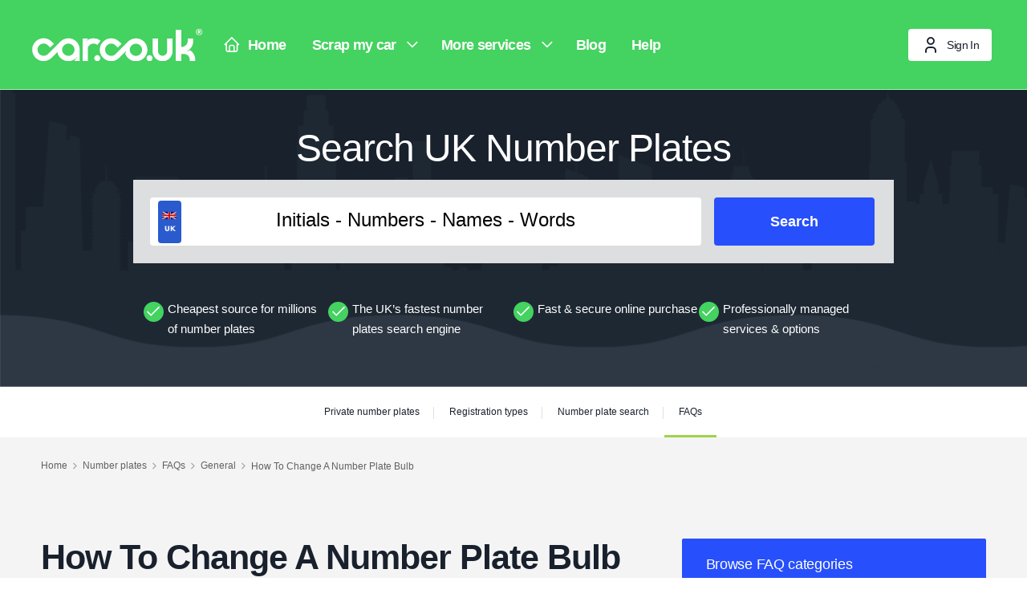

--- FILE ---
content_type: text/html; charset=utf-8
request_url: https://www.car.co.uk/number-plates/faqs/general/how-to-change-a-number-plate-bulb
body_size: 52148
content:
<!DOCTYPE html><html lang="en"><script defer="" src="/_next/static/common.cf0dbcf43b3417042bbd427f2d1cc55d6de784c0e7fbaf65e84bdf76d61bbd16.js"></script><head deviceType="desktop" pathname="/number-plates/faqs/general/how-to-change-a-number-plate-bulb"><link rel="preload" as="font" href="/fonts/icomoon.woff2" type="font/woff2" crossorigin="anonymous"/><link rel="preload" href="https://www.car.co.uk/images/logo.svg" as="image"/><link rel="preconnect" href="https://matomo.car.co.uk"/><link rel="preconnect" href="https://cdn.segment.com"/><link rel="preconnect" href="https://api.segment.io"/><link rel="preconnect" href="https://www.googletagmanager.com"/><link rel="dns-prefetch" href="https://fusionauth.car.co.uk"/><link rel="dns-prefetch" href="https://insurance.car.co.uk"/><link rel="shortcut icon" type="image/x-icon" href="/favicon.ico"/><style type="text/css">[class*=" bg-before-"]:before, [class^=bg-before-]:before { position: absolute; left: -9999px; top: 0; right: -9999px; bottom: 0; content: ""; z-index: -1; }
              @font-face { font-family: 'icomoon'; src: url('/fonts/icomoon.woff2') format('woff2'); font-weight: normal; font-style: normal; font-display: swap; } [class*=" icon-"], [class^=icon-]{ font-family: icomoon; font-style: normal; }
              @media (min-width: 768px), (max-width: 767px) and (min-resolution: 2dppx)  {
                @font-face { font-family: Montserrat; font-style: italic; font-weight: 300; src: url(https://car.co.uk/fonts/Montserrat-italic.woff2) format(woff2); unicode-range: U+0000-00FF, U+0131, U+0152-0153, U+02BB-02BC, U+02C6, U+02DA, U+02DC, U+0304, U+0308, U+0329, U+2000-206F, U+2074, U+20AC, U+2122, U+2191, U+2193, U+2212, U+2215, U+FEFF, U+FFFD; } @font-face { font-family: Montserrat; font-style: italic; font-weight: 400; src: url(https://car.co.uk/fonts/Montserrat-italic.woff2) format(woff2); unicode-range: U+0000-00FF, U+0131, U+0152-0153, U+02BB-02BC, U+02C6, U+02DA, U+02DC, U+0304, U+0308, U+0329, U+2000-206F, U+2074, U+20AC, U+2122, U+2191, U+2193, U+2212, U+2215, U+FEFF, U+FFFD; } @font-face { font-family: Montserrat; font-style: italic; font-weight: 500; src: url(https://car.co.uk/fonts/Montserrat-italic.woff2) format(woff2); unicode-range: U+0000-00FF, U+0131, U+0152-0153, U+02BB-02BC, U+02C6, U+02DA, U+02DC, U+0304, U+0308, U+0329, U+2000-206F, U+2074, U+20AC, U+2122, U+2191, U+2193, U+2212, U+2215, U+FEFF, U+FFFD; } @font-face { font-family: Montserrat; font-style: italic; font-weight: 600; src: url(https://car.co.uk/fonts/Montserrat-italic.woff2) format(woff2); unicode-range: U+0000-00FF, U+0131, U+0152-0153, U+02BB-02BC, U+02C6, U+02DA, U+02DC, U+0304, U+0308, U+0329, U+2000-206F, U+2074, U+20AC, U+2122, U+2191, U+2193, U+2212, U+2215, U+FEFF, U+FFFD; } @font-face { font-family: Montserrat; font-style: italic; font-weight: 700; src: url(https://car.co.uk/fonts/Montserrat-italic.woff2) format(woff2); unicode-range: U+0000-00FF, U+0131, U+0152-0153, U+02BB-02BC, U+02C6, U+02DA, U+02DC, U+0304, U+0308, U+0329, U+2000-206F, U+2074, U+20AC, U+2122, U+2191, U+2193, U+2212, U+2215, U+FEFF, U+FFFD; } @font-face { font-family: Montserrat; font-style: normal; font-weight: 300; src: url(https://car.co.uk/fonts/Montserrat.woff2) format(woff2); unicode-range: U+0000-00FF, U+0131, U+0152-0153, U+02BB-02BC, U+02C6, U+02DA, U+02DC, U+0304, U+0308, U+0329, U+2000-206F, U+2074, U+20AC, U+2122, U+2191, U+2193, U+2212, U+2215, U+FEFF, U+FFFD; } @font-face { font-family: Montserrat; font-style: normal; font-weight: 400; src: url(https://car.co.uk/fonts/Montserrat.woff2) format(woff2); unicode-range: U+0000-00FF, U+0131, U+0152-0153, U+02BB-02BC, U+02C6, U+02DA, U+02DC, U+0304, U+0308, U+0329, U+2000-206F, U+2074, U+20AC, U+2122, U+2191, U+2193, U+2212, U+2215, U+FEFF, U+FFFD; } @font-face { font-family: Montserrat; font-style: normal; font-weight: 500; src: url(https://car.co.uk/fonts/Montserrat.woff2) format(woff2); unicode-range: U+0000-00FF, U+0131, U+0152-0153, U+02BB-02BC, U+02C6, U+02DA, U+02DC, U+0304, U+0308, U+0329, U+2000-206F, U+2074, U+20AC, U+2122, U+2191, U+2193, U+2212, U+2215, U+FEFF, U+FFFD; } @font-face { font-family: Montserrat; font-style: normal; font-weight: 600; src: url(https://car.co.uk/fonts/Montserrat.woff2) format(woff2); unicode-range: U+0000-00FF, U+0131, U+0152-0153, U+02BB-02BC, U+02C6, U+02DA, U+02DC, U+0304, U+0308, U+0329, U+2000-206F, U+2074, U+20AC, U+2122, U+2191, U+2193, U+2212, U+2215, U+FEFF, U+FFFD; } @font-face { font-family: Montserrat; font-style: normal; font-weight: 700; src: url(https://car.co.uk/fonts/Montserrat.woff2) format(woff2); unicode-range: U+0000-00FF, U+0131, U+0152-0153, U+02BB-02BC, U+02C6, U+02DA, U+02DC, U+0304, U+0308, U+0329, U+2000-206F, U+2074, U+20AC, U+2122, U+2191, U+2193, U+2212, U+2215, U+FEFF, U+FFFD; }
                @font-face { font-family: 'Kumbh Sans'; src: url('/fonts/KumbhSans-VariableFont_YOPQ,wght.woff2') format('woff2'), url('/fonts/KumbhSans-VariableFont_YOPQ-wght.woff2') format('woff2'), url('/fonts/KumbhSans-VariableFont_YOPQ-wght.ttf') format('truetype'); font-style: normal; font-display: optional;}
                .tailwind-app * {
                  font-family: 'Kumbh Sans', sans-serif;
                }
              }
            </style><title>How To Change A Number Plate Bulb - Car.co.uk FAQs</title><meta charSet="utf-8"/><meta name="description" content="Find out how to quickly and easily change a number plate light. Visit Car UK&#x27;s comprehensive FAQs area for professional advice and step-by-step instructions."/><meta property="og:type" content="article"/><meta property="og:url" content="https://www.car.co.uk/number-plates/faqs/general/how-to-change-a-number-plate-bulb"/><meta property="og:image" content="https://stage-drupal.car.co.uk/s3fs-public/2025-08/og_image.png"/><meta property="og:title" content="How To Change A Number Plate Bulb - Car.co.uk FAQs"/><meta property="og:description" content="Find out how to quickly and easily change a number plate light. Visit Car UK&#x27;s comprehensive FAQs area for professional advice and step-by-step instructions."/><link rel="canonical" href="https://www.car.co.uk/number-plates/faqs/general/how-to-change-a-number-plate-bulb"/><meta http-equiv="Content-Security-Policy" content="child-src &#x27;self&#x27; https://*.google.com https://*.stripe.com https://*.facebook.com https://widget.trustpilot.com/ https://carcouk.autoserver.co.uk;"/><meta name="viewport" content="width=device-width, initial-scale=1, shrink-to-fit=no, minimum-scale=1.0"/><meta name="next-head-count" content="11"/><link rel="stylesheet" href="/_next/static/css/tw-~f075b844.0862a383.chunk.css"/><link rel="stylesheet" href="/_next/static/css/e13438ac~b03bc387.74095d58.chunk.css"/><link rel="stylesheet" href="/_next/static/css/e13438ac~b03bc387.desktop.9bf100722ccc8e0eb9b23219ca9fc2b4cabe8668.css"/><link rel="stylesheet" href="/_next/static/css/e13438ac~b03bc387.max.0df226b0610bf0250335de3d6d82c586e0475c60.css"/><link rel="stylesheet" href="/_next/static/css/749a29ef~aed228d8.cdb49232.chunk.css"/><link rel="stylesheet" href="/_next/static/css/749a29ef~aed228d8.desktop.c46106e4705a19ce483a3b0de009284154a4bc62.css"/><link rel="stylesheet" href="/_next/static/css/749a29ef~aed228d8.max.1ce014fb9178d8c5018176cffd572c3f8e0a5324.css"/><link rel="stylesheet" href="/_next/static/css/02a9e35c8a36a42e679a244964eb9a4c1d54450b_CSS~7e20db63.c32847c2.chunk.css"/><link rel="stylesheet" href="/_next/static/css/8b1b9cc203a55b0a1165b1c0ae0daaefbc764d62_CSS~7e20db63.3e763e8f.chunk.css"/><link rel="stylesheet" href="/_next/static/css/3e69b70bda1ac3295c4970e0400e18dc89b8a0d6_CSS~7e20db63.c73ca22a.chunk.css"/><link rel="stylesheet" href="/_next/static/css/9a873106303fdf7864e836a5729b85bb4a84ce1b_CSS~f075b844.8d0ad42b.chunk.css"/><link rel="stylesheet" href="/_next/static/css/c941a1e5ae1f1c2c9314f173658a53c21e91d307_CSS~5b0f97bc.3bd3d45a.chunk.css"/><link rel="stylesheet" href="/_next/static/css/59c097d5eef4f667234f569053e8d42572ba27ec_CSS~d0ae3f07.622b4052.chunk.css"/><link rel="stylesheet" href="/_next/static/css/styles~f075b844.b222cfc6.chunk.css"/><link rel="stylesheet" href="/_next/static/css/styles~f075b844.desktop.b2aed8cc1cfd645f0f489d28cfda071e568bbb3a.css"/><link rel="stylesheet" href="/_next/static/css/styles~f075b844.max.62bea0e08e318120d5623c3d4f68547a16321542.css"/><link rel="stylesheet" href="/_next/static/css/styles~7e20db63.ed1a4c48.chunk.css"/><link rel="stylesheet" href="/_next/static/css/styles~7e20db63.desktop.99d715c9e0c07ad7da727e9a1d18557c71b4e339.css"/><link rel="stylesheet" href="/_next/static/css/styles~7e20db63.max.73dfc0dac1391d469111324380495fce21bc51b4.css"/><link rel="stylesheet" href="/_next/static/css/styles~452343c1.64bbea4b.chunk.css"/><link rel="stylesheet" href="/_next/static/css/styles~452343c1.desktop.c977f5d4c59e70eae6949941b95aab20a8fe2845.css"/><link rel="stylesheet" href="/_next/static/css/styles~452343c1.max.0726e23a373adae57803ca51bff5f3a2953419f5.css"/><link rel="stylesheet" href="/_next/static/css/pages/faqs/faqPost~c98f95f3.f61ecb10.chunk.css"/><script id="__NEXT_CSS_SCRIPT_CUSTOM" defer="">
      const allPagesCss = ["/_next/static/css/331.b8b0af46.chunk.css","/_next/static/css/332.330d882a.chunk.css","/_next/static/css/334.5b3ec9bd.chunk.css","/_next/static/css/335.a0e0399a.chunk.css","/_next/static/css/336.cbdd0935.chunk.css","/_next/static/css/338.c7e0afb6.chunk.css","/_next/static/css/339.63f38374.chunk.css","/_next/static/css/341.36aabb3e.chunk.css","/_next/static/css/342.3d145010.chunk.css","/_next/static/css/343.4cac062e.chunk.css","/_next/static/css/344.44b9ab9a.chunk.css","/_next/static/css/345.8c87a645.chunk.css","/_next/static/css/347.44cda432.chunk.css","/_next/static/css/348.3d145010.chunk.css","/_next/static/css/749a29ef~aed228d8.desktop.c46106e4705a19ce483a3b0de009284154a4bc62.css","/_next/static/css/749a29ef~aed228d8.max.1ce014fb9178d8c5018176cffd572c3f8e0a5324.css","/_next/static/css/749a29ef~aed228d8.maxMobile.aa808545a1e63ca6ad9bdc7c7778786dd8379211.css","/_next/static/css/749a29ef~aed228d8.maxTablet.af70c6e5a3c43a84261d3b074615a228a0aad2ba.css","/_next/static/css/749a29ef~aed228d8.minMobile.5ed21ad378b5cf4590787cc773fe7890acd0631a.css","/_next/static/css/749a29ef~aed228d8.mini.eb83e7e7e7e81275b0368cf761e2a1b97079577b.css","/_next/static/css/749a29ef~aed228d8.tablet.4b3e1c4fc87b72d4218952f8b1654001afacffdb.css","/_next/static/css/e13438ac~b03bc387.desktop.9bf100722ccc8e0eb9b23219ca9fc2b4cabe8668.css","/_next/static/css/e13438ac~b03bc387.max.0df226b0610bf0250335de3d6d82c586e0475c60.css","/_next/static/css/e13438ac~b03bc387.maxMobile.ecae5e3c82e78318e9cdb64dceb83acd7596e3b1.css","/_next/static/css/e13438ac~b03bc387.maxTablet.866e3894641612d921b713aaa97506393d0f1b4a.css","/_next/static/css/e13438ac~b03bc387.minMobile.c801244bfb5ed5f9ce6b01d7243a4df9152d78ec.css","/_next/static/css/e13438ac~b03bc387.mini.c801244bfb5ed5f9ce6b01d7243a4df9152d78ec.css","/_next/static/css/e13438ac~b03bc387.tablet.523663c6c22f600f365bb0556cb47e9f520706e9.css","/_next/static/css/styles~452343c1.desktop.c977f5d4c59e70eae6949941b95aab20a8fe2845.css","/_next/static/css/styles~452343c1.max.0726e23a373adae57803ca51bff5f3a2953419f5.css","/_next/static/css/styles~452343c1.maxMobile.e43d6b6846a7baa343573f890532c908a95cfa7f.css","/_next/static/css/styles~452343c1.maxTablet.be74a24a090c3802647af12fa5c038e5d78a34d9.css","/_next/static/css/styles~452343c1.minMobile.aeb3180718ae7a11a629bfc54f31803798f36a60.css","/_next/static/css/styles~452343c1.mini.aeb3180718ae7a11a629bfc54f31803798f36a60.css","/_next/static/css/styles~452343c1.tablet.d5288daf63362901d1d72e7f3e9e78d93a3feebb.css","/_next/static/css/styles~7e20db63.desktop.99d715c9e0c07ad7da727e9a1d18557c71b4e339.css","/_next/static/css/styles~7e20db63.max.73dfc0dac1391d469111324380495fce21bc51b4.css","/_next/static/css/styles~7e20db63.maxMobile.4c4f7dc273ce1e25765f6572bae818ea4d72f2cf.css","/_next/static/css/styles~7e20db63.maxTablet.7b52eefc2ceff296f9edbeeaa74c211fc9b4f72d.css","/_next/static/css/styles~7e20db63.minMobile.7f395353847582b691fe0aeca6dc8549023ee043.css","/_next/static/css/styles~7e20db63.mini.7f395353847582b691fe0aeca6dc8549023ee043.css","/_next/static/css/styles~7e20db63.tablet.52524b1ca03bf7fb90b21e3481f69f673a068393.css","/_next/static/css/styles~f075b844.desktop.b2aed8cc1cfd645f0f489d28cfda071e568bbb3a.css","/_next/static/css/styles~f075b844.max.62bea0e08e318120d5623c3d4f68547a16321542.css","/_next/static/css/styles~f075b844.maxMobile.bd27b9d42a94749823a883ff031cbccbd018d3ea.css","/_next/static/css/styles~f075b844.maxTablet.38b81208ffe0e6d698bda2b0bb79d8c0d8740a0e.css","/_next/static/css/styles~f075b844.minMobile.00e8babf46514591cff23515c08e9947e9fde92b.css","/_next/static/css/styles~f075b844.mini.00e8babf46514591cff23515c08e9947e9fde92b.css","/_next/static/css/styles~f075b844.tablet.e3917f5c785acf6eb8522133fdf3584f57f61e40.css"];
      const currentPageMediaCss = {"mini":["/_next/static/css/e13438ac~b03bc387.mini.c801244bfb5ed5f9ce6b01d7243a4df9152d78ec.css","/_next/static/css/749a29ef~aed228d8.mini.eb83e7e7e7e81275b0368cf761e2a1b97079577b.css","/_next/static/css/styles~f075b844.mini.00e8babf46514591cff23515c08e9947e9fde92b.css","/_next/static/css/styles~7e20db63.mini.7f395353847582b691fe0aeca6dc8549023ee043.css","/_next/static/css/styles~452343c1.mini.aeb3180718ae7a11a629bfc54f31803798f36a60.css"],"minMobile":["/_next/static/css/e13438ac~b03bc387.minMobile.c801244bfb5ed5f9ce6b01d7243a4df9152d78ec.css","/_next/static/css/749a29ef~aed228d8.minMobile.5ed21ad378b5cf4590787cc773fe7890acd0631a.css","/_next/static/css/styles~f075b844.minMobile.00e8babf46514591cff23515c08e9947e9fde92b.css","/_next/static/css/styles~7e20db63.minMobile.7f395353847582b691fe0aeca6dc8549023ee043.css","/_next/static/css/styles~452343c1.minMobile.aeb3180718ae7a11a629bfc54f31803798f36a60.css"],"maxMobile":["/_next/static/css/e13438ac~b03bc387.maxMobile.ecae5e3c82e78318e9cdb64dceb83acd7596e3b1.css","/_next/static/css/749a29ef~aed228d8.maxMobile.aa808545a1e63ca6ad9bdc7c7778786dd8379211.css","/_next/static/css/styles~f075b844.maxMobile.bd27b9d42a94749823a883ff031cbccbd018d3ea.css","/_next/static/css/styles~7e20db63.maxMobile.4c4f7dc273ce1e25765f6572bae818ea4d72f2cf.css","/_next/static/css/styles~452343c1.maxMobile.e43d6b6846a7baa343573f890532c908a95cfa7f.css"],"tablet":["/_next/static/css/e13438ac~b03bc387.tablet.523663c6c22f600f365bb0556cb47e9f520706e9.css","/_next/static/css/749a29ef~aed228d8.tablet.4b3e1c4fc87b72d4218952f8b1654001afacffdb.css","/_next/static/css/styles~f075b844.tablet.e3917f5c785acf6eb8522133fdf3584f57f61e40.css","/_next/static/css/styles~7e20db63.tablet.52524b1ca03bf7fb90b21e3481f69f673a068393.css","/_next/static/css/styles~452343c1.tablet.d5288daf63362901d1d72e7f3e9e78d93a3feebb.css"],"maxTablet":["/_next/static/css/e13438ac~b03bc387.maxTablet.866e3894641612d921b713aaa97506393d0f1b4a.css","/_next/static/css/749a29ef~aed228d8.maxTablet.af70c6e5a3c43a84261d3b074615a228a0aad2ba.css","/_next/static/css/styles~f075b844.maxTablet.38b81208ffe0e6d698bda2b0bb79d8c0d8740a0e.css","/_next/static/css/styles~7e20db63.maxTablet.7b52eefc2ceff296f9edbeeaa74c211fc9b4f72d.css","/_next/static/css/styles~452343c1.maxTablet.be74a24a090c3802647af12fa5c038e5d78a34d9.css"],"desktop":[],"max":["/_next/static/css/e13438ac~b03bc387.max.0df226b0610bf0250335de3d6d82c586e0475c60.css","/_next/static/css/749a29ef~aed228d8.max.1ce014fb9178d8c5018176cffd572c3f8e0a5324.css","/_next/static/css/styles~f075b844.max.62bea0e08e318120d5623c3d4f68547a16321542.css","/_next/static/css/styles~7e20db63.max.73dfc0dac1391d469111324380495fce21bc51b4.css","/_next/static/css/styles~452343c1.max.0726e23a373adae57803ca51bff5f3a2953419f5.css"]};
      const mediaRules = {"mini":"(max-width: 480px)","minMobile":"(min-width: 480px) and (max-width: 576px)","maxMobile":"(min-width: 576px) and (max-width: 768px)","tablet":"(min-width: 768px) and (max-width: 1000px)","maxTablet":"(min-width: 1000px) and (max-width: 1024px)","desktop":"(min-width: 1024px) and (max-width: 1920px)","max":"(min-width: 1920px)"};
      let currentRule = '';
      let alreadyLoadedCss = ["/_next/static/css/tw-~f075b844.0862a383.chunk.css","/_next/static/css/e13438ac~b03bc387.74095d58.chunk.css","/_next/static/css/e13438ac~b03bc387.desktop.9bf100722ccc8e0eb9b23219ca9fc2b4cabe8668.css","/_next/static/css/e13438ac~b03bc387.max.0df226b0610bf0250335de3d6d82c586e0475c60.css","/_next/static/css/749a29ef~aed228d8.cdb49232.chunk.css","/_next/static/css/749a29ef~aed228d8.desktop.c46106e4705a19ce483a3b0de009284154a4bc62.css","/_next/static/css/749a29ef~aed228d8.max.1ce014fb9178d8c5018176cffd572c3f8e0a5324.css","/_next/static/css/02a9e35c8a36a42e679a244964eb9a4c1d54450b_CSS~7e20db63.c32847c2.chunk.css","/_next/static/css/8b1b9cc203a55b0a1165b1c0ae0daaefbc764d62_CSS~7e20db63.3e763e8f.chunk.css","/_next/static/css/3e69b70bda1ac3295c4970e0400e18dc89b8a0d6_CSS~7e20db63.c73ca22a.chunk.css","/_next/static/css/9a873106303fdf7864e836a5729b85bb4a84ce1b_CSS~f075b844.8d0ad42b.chunk.css","/_next/static/css/c941a1e5ae1f1c2c9314f173658a53c21e91d307_CSS~5b0f97bc.3bd3d45a.chunk.css","/_next/static/css/59c097d5eef4f667234f569053e8d42572ba27ec_CSS~d0ae3f07.622b4052.chunk.css","/_next/static/css/styles~f075b844.b222cfc6.chunk.css","/_next/static/css/styles~f075b844.desktop.b2aed8cc1cfd645f0f489d28cfda071e568bbb3a.css","/_next/static/css/styles~f075b844.max.62bea0e08e318120d5623c3d4f68547a16321542.css","/_next/static/css/styles~7e20db63.ed1a4c48.chunk.css","/_next/static/css/styles~7e20db63.desktop.99d715c9e0c07ad7da727e9a1d18557c71b4e339.css","/_next/static/css/styles~7e20db63.max.73dfc0dac1391d469111324380495fce21bc51b4.css","/_next/static/css/styles~452343c1.64bbea4b.chunk.css","/_next/static/css/styles~452343c1.desktop.c977f5d4c59e70eae6949941b95aab20a8fe2845.css","/_next/static/css/styles~452343c1.max.0726e23a373adae57803ca51bff5f3a2953419f5.css","/_next/static/css/pages/faqs/faqPost~c98f95f3.f61ecb10.chunk.css"];
      function addLink(r, m, h, a = ''){
        const l = document.createElement('link');
        l.rel = r;
        l.media = m;
        l.href = h;
        if(a){
          l.as = a;
        }
        document.getElementsByTagName('head')[0].appendChild(l);
      }
      for (const rule in mediaRules) {
        if (window.matchMedia(mediaRules[rule]).matches) {
          currentRule = rule;
          currentPageMediaCss[rule].forEach(mediaFileName => {
            if (!mediaFileName) return;
            try {
              const mediaFileFirst = mediaFileName.split('.')[0];
              const cssString = mediaFileName.replace(mediaFileFirst, '');
              const type = cssString.split('.')[1];
              alreadyLoadedCss.push(mediaFileName);
              addLink('stylesheet', mediaRules[type], mediaFileName);
            }
            catch(err) {
              console.log(err);
            }
          });
        }
      }
      setTimeout(() => {
        const domain = window.location.hostname;
        const observer = new MutationObserver(mutations => {
            mutations.forEach(mutation => {
                mutation.addedNodes.forEach(node => {
                  if (node.href && node.tagName === 'LINK' && node.rel === 'stylesheet' && node.href.includes('chunk.css')) {
                    const href = node.href.replace('https://' + domain, '');
                    const fileFirst = href.split('.')[0];
                    const samePrefixCss = allPagesCss.length ? allPagesCss.filter(item => item.startsWith(fileFirst)) : [];
                    samePrefixCss.forEach(mediaFileName => {
                      const cssString = mediaFileName.replace(fileFirst, '');
                      const type = cssString.split('.')[1];
                      if(type === currentRule){
                        addLink('stylesheet', mediaRules[currentRule], mediaFileName);
                      }
                      if(currentRule === 'desktop' && type === 'max') {
                        addLink('stylesheet', '', mediaFileName);
                      }
                    });
                  }
                });
            });
        });
        observer.observe(document.head, {
            childList: true,
            subtree: false
        });
      }, 1)
      window.addEventListener('resize', function() {
        handleScreenSizeChangeLoadCssFiles();
      });
      function handleScreenSizeChangeLoadCssFiles() {
          for (const rule in mediaRules) {
            if (window.matchMedia(mediaRules[rule]).matches) {
              currentPageMediaCss[rule].forEach(mediaFileName => {
                if (!mediaFileName) return;
                if(alreadyLoadedCss && alreadyLoadedCss.includes(mediaFileName)){
                  return;
                }
                try {
                  const mediaFileFirst = mediaFileName.split('.')[0];
                  const cssString = mediaFileName.replace(mediaFileFirst, '');
                  const type = cssString.split('.')[1];
                  alreadyLoadedCss.push(mediaFileName);
                  addLink('stylesheet', mediaRules[type], mediaFileName);
                }
                catch(err) {
                  console.log(err);
                }
              });
            }
          }
      }
    </script></head><body><div id="__next"><div class="app-wrapper" role="main"><div class=""><div class="tw-fixed tw-top-[120px] tw-left-1/2 tw-transform tw--translate-x-1/2 tw-z-[9999] tw-min-w-[320px] tw-max-w-[80%] md:tw-max-w-[60%] tw-transition-all tw-h-0 tw-invisible tw--translate-y-8"><div class="tw-rounded-md tw-shadow-lg tw-p-4 tw-flex tw-gap-4 tw-items-center tw-bg-green-500 tw-text-white"><div class="tw-flex-shrink-0"><svg class="tw-w-5 tw-h-5" fill="none" stroke="currentColor" viewBox="0 0 24 24" xmlns="http://www.w3.org/2000/svg"><path stroke-linecap="round" stroke-linejoin="round" stroke-width="2" d="M5 13l4 4L19 7"></path></svg></div><div class="tw-flex-1 tw-min-w-0"><div class="tw-break-words tw-whitespace-normal"></div></div><i fill="currentColor" style="display:inline-block" class="tw-cursor-pointer tw-flex-shrink-0"><svg fill="currentColor" style="display:inline-block;vertical-align:middle" height="24" width="24" viewBox="0 0 512 512"><style type="text/css"></style><g><path class="st0" d="M403.1,108.9c-81.2-81.2-212.9-81.2-294.2,0s-81.2,212.9,0,294.2c81.2,81.2,212.9,81.2,294.2,0
		S484.3,190.1,403.1,108.9z M352,340.2L340.2,352l-84.4-84.2l-84,83.8L160,339.8l84-83.8l-84-83.8l11.8-11.8l84,83.8l84.4-84.2
		l11.8,11.8L267.6,256L352,340.2z"><path class="st0" d="M403.1,108.9c-81.2-81.2-212.9-81.2-294.2,0s-81.2,212.9,0,294.2c81.2,81.2,212.9,81.2,294.2,0
		S484.3,190.1,403.1,108.9z M352,340.2L340.2,352l-84.4-84.2l-84,83.8L160,339.8l84-83.8l-84-83.8l11.8-11.8l84,83.8l84.4-84.2
		l11.8,11.8L267.6,256L352,340.2z"></path></path></g></svg></i></div></div><header id="header" class="tw-tracking-tighter tw-font-KumbhSans tw-text-base tw-relative tw-top-0 tw-z-1000 tw-h-[104px] md:tw-h-[116px] lg:tw-h-[112px]"><div class="tw-bg-green-bg tw-border-0 tw-border-b tw-border-green-border tw-border-solid tw-px-6 lg:tw-px-10 2xl:tw-px-20 tw-w-full tw-flex tw-items-center tw-fixed lg:tw-relative tw-box-border" style="height:inherit"><button class="header-v4-menu-button lg:tw-hidden tw-block tw-border-none focus:tw-outline-none tw-me-auto tw-bg-green-bg tw-absolute" type="button"><picture><source media="(max-width: 1023px)" srcset="[data-uri]"/><img class="header-v4-menu-close-icon tw-hidden" height="40" width="40" alt="Close menu"/></picture><picture><source media="(max-width: 1023px)" srcset="[data-uri]"/><img class="header-v4-menu-icon" height="40" width="40" alt="Open menu"/></picture></button><a class="tw-mx-auto lg:tw-mx-0" href="/"><img class="tw-h-[30px] md:tw-h-[52px] lg:tw-h-[40px] 5xl:tw-h-[52px] tw-w-auto" src="https://www.car.co.uk/images/logo.svg" height="52" width="276" alt="Carco Logo"/></a><nav class="header-v4-nav tw-hidden lg:tw-block tw-flex lg:tw-flex-1 tw-text-left"><ul class="tw-box-border tw-mb-0 lg:tw-inline-flex tw-absolute lg:tw-relative tw-left-0 tw-top-[105px] md:tw-top-[117px] lg:tw-top-full tw-bg-green-bg tw-w-full lg:tw-w-auto tw-p-6 lg:tw-p-0 lg:tw-px-3 tw-border-b tw-border-green-border lg:tw-border-none tw-text-left lg:tw-h-[111px]"><li class="header-v4-menu-item tw-relative tw-py-[10px] tw-px-0 lg:tw-px-3 tw-text-white before:tw-hidden lg:tw-flex tw-items-center tw-cursor-pointer"><a class="tw-flex tw-items-center tw-font-bold tw-text-sxl 2xl:tw-text-[22px] tw-h-full tw-w-full lg:tw-w-auto hover:tw-text-white" aria-label="Home" href="/"><img src="[data-uri]" alt="Home" class="tw-mr-2" height="24" width="24"/><span class="tw-mr-2 tw-contrast-content-after" data-content="Home"></span><span class="tw-hidden">Home</span></a></li><li class="header-v4-menu-item tw-relative tw-py-[10px] tw-px-0 lg:tw-px-3 tw-text-white before:tw-hidden lg:tw-flex tw-items-center tw-cursor-pointer"><span class="tw-flex tw-items-center tw-justify-between tw-border-none tw-font-bold tw-text-sxl 2xl:tw-text-[22px] tw-bg-transparent tw-text-white tw-px-0 tw-w-full lg:tw-w-auto hover:tw-text-white"><span class="tw-mr-2 tw-contrast-content-after" data-content="Scrap my car"></span><span class="tw-hidden">Scrap my car</span><img src="[data-uri]" alt="Dropdown Icon" height="24" width="24" class="header-v4-dropdown-icon tw-transition-all tw-duration-300 tw-inline-block tw--rotate-90 lg:tw-rotate-0"/></span><ul class="header-v4-dropdown-menu tw-hidden tw-relative lg:tw-absolute lg:tw-top-[80px] tw-top-auto tw-bg-green-bg lg:tw-bg-white tw-text-primary-mid lg:tw-p-4 tw-p-0 tw-pt-4 tw-pl-0 tw-rounded-[4px] lg:tw-w-[311px] tw-w-full lg:tw-shadow-md"><li class="tw-relative tw-p-0 tw-text-white before:tw-hidden tw-flex tw-items-center tw-cursor-pointer tw-w-full lg:tw-w-auto"><a class="tw-p-2 lg:tw-py-5 lg:tw-px-4 tw-text-default lg:tw-text-xl lg:tw-text-primary-mid tw-leading-none lg:tw-leading-[25px] tw-font-bold tw-text-white hover:tw-text-green-bg tw-transition-all tw-w-full" href="/scrap-my-car">Get a scrap car quote</a></li><li class="tw-relative tw-p-0 tw-text-white before:tw-hidden tw-flex tw-items-center tw-cursor-pointer tw-w-full lg:tw-w-auto"><a class="tw-p-2 lg:tw-py-5 lg:tw-px-4 tw-text-default lg:tw-text-xl lg:tw-text-primary-mid tw-leading-none lg:tw-leading-[25px] tw-font-bold tw-text-white hover:tw-text-green-bg tw-transition-all tw-w-full" href="/scrap-my-car/locations">Scrap a car near you</a></li><li class="tw-relative tw-p-0 tw-text-white before:tw-hidden tw-flex tw-items-center tw-cursor-pointer tw-w-full lg:tw-w-auto"><a class="tw-p-2 lg:tw-py-5 lg:tw-px-4 tw-text-default lg:tw-text-xl lg:tw-text-primary-mid tw-leading-none lg:tw-leading-[25px] tw-font-bold tw-text-white hover:tw-text-green-bg tw-transition-all tw-w-full" href="/scrap-my-car/how-it-works">How it works</a></li><li class="tw-relative tw-p-0 tw-text-white before:tw-hidden tw-flex tw-items-center tw-cursor-pointer tw-w-full lg:tw-w-auto"><a class="tw-p-2 lg:tw-py-5 lg:tw-px-4 tw-text-default lg:tw-text-xl lg:tw-text-primary-mid tw-leading-none lg:tw-leading-[25px] tw-font-bold tw-text-white hover:tw-text-green-bg tw-transition-all tw-w-full" href="/scrap-my-car/manufacturers">Scrap any make or model</a></li><li class="tw-relative tw-p-0 tw-text-white before:tw-hidden tw-flex tw-items-center tw-cursor-pointer tw-w-full lg:tw-w-auto"><a class="tw-p-2 lg:tw-py-5 lg:tw-px-4 tw-text-default lg:tw-text-xl lg:tw-text-primary-mid tw-leading-none lg:tw-leading-[25px] tw-font-bold tw-text-white hover:tw-text-green-bg tw-transition-all tw-w-full" href="/scrap-my-car/faqs">Scrap my car FAQs</a></li></ul></li><li class="header-v4-menu-item tw-relative tw-py-[10px] tw-px-0 lg:tw-px-3 tw-text-white before:tw-hidden lg:tw-flex tw-items-center tw-cursor-pointer"><span class="tw-flex tw-items-center tw-justify-between tw-border-none tw-font-bold tw-text-sxl 2xl:tw-text-[22px] tw-bg-transparent tw-text-white tw-px-0 tw-w-full lg:tw-w-auto hover:tw-text-white"><span class="tw-mr-2 tw-contrast-content-after" data-content="More services"></span><span class="tw-hidden">More services</span><img src="[data-uri]" alt="Dropdown Icon" height="24" width="24" class="header-v4-dropdown-icon tw-transition-all tw-duration-300 tw-inline-block tw--rotate-90 lg:tw-rotate-0"/></span><ul class="header-v4-dropdown-menu tw-hidden tw-relative lg:tw-absolute lg:tw-top-[80px] tw-top-auto tw-bg-green-bg lg:tw-bg-white tw-text-primary-mid lg:tw-p-4 tw-p-0 tw-pt-4 tw-pl-0 tw-rounded-[4px] lg:tw-w-[311px] tw-w-full lg:tw-shadow-md"><li class="tw-relative tw-p-0 tw-text-white before:tw-hidden tw-flex tw-items-center tw-cursor-pointer tw-w-full lg:tw-w-auto"><a class="tw-p-2 lg:tw-py-5 lg:tw-px-4 tw-text-default lg:tw-text-xl lg:tw-text-primary-mid tw-leading-none lg:tw-leading-[25px] tw-font-bold tw-text-white hover:tw-text-green-bg tw-transition-all tw-w-full" href="/car-finance">Car finance</a></li><li class="tw-relative tw-p-0 tw-text-white before:tw-hidden tw-flex tw-items-center tw-cursor-pointer tw-w-full lg:tw-w-auto"><a class="tw-p-2 lg:tw-py-5 lg:tw-px-4 tw-text-default lg:tw-text-xl lg:tw-text-primary-mid tw-leading-none lg:tw-leading-[25px] tw-font-bold tw-text-white hover:tw-text-green-bg tw-transition-all tw-w-full" href="/car-finance/car-finance-calculator">Car finance calculator</a></li><li class="tw-relative tw-p-0 tw-text-white before:tw-hidden tw-flex tw-items-center tw-cursor-pointer tw-w-full lg:tw-w-auto"><a class="tw-p-2 lg:tw-py-5 lg:tw-px-4 tw-text-default lg:tw-text-xl lg:tw-text-primary-mid tw-leading-none lg:tw-leading-[25px] tw-font-bold tw-text-white hover:tw-text-green-bg tw-transition-all tw-w-full" href="/motor-insurance">Car insurance</a></li><li class="tw-relative tw-p-0 tw-text-white before:tw-hidden tw-flex tw-items-center tw-cursor-pointer tw-w-full lg:tw-w-auto"><a class="tw-p-2 lg:tw-py-5 lg:tw-px-4 tw-text-default lg:tw-text-xl lg:tw-text-primary-mid tw-leading-none lg:tw-leading-[25px] tw-font-bold tw-text-white hover:tw-text-green-bg tw-transition-all tw-w-full" href="/car-warranties">Car warranties</a></li><li class="tw-relative tw-p-0 tw-text-white before:tw-hidden tw-flex tw-items-center tw-cursor-pointer tw-w-full lg:tw-w-auto"><a class="tw-p-2 lg:tw-py-5 lg:tw-px-4 tw-text-default lg:tw-text-xl lg:tw-text-primary-mid tw-leading-none lg:tw-leading-[25px] tw-font-bold tw-text-white hover:tw-text-green-bg tw-transition-all tw-w-full" href="/number-plates">Private number plates</a></li><li class="tw-relative tw-p-0 tw-text-white before:tw-hidden tw-flex tw-items-center tw-cursor-pointer tw-w-full lg:tw-w-auto"><a class="tw-p-2 lg:tw-py-5 lg:tw-px-4 tw-text-default lg:tw-text-xl lg:tw-text-primary-mid tw-leading-none lg:tw-leading-[25px] tw-font-bold tw-text-white hover:tw-text-green-bg tw-transition-all tw-w-full" href="/car-valuation">Get a free valuation</a></li><li class="tw-relative tw-p-0 tw-text-white before:tw-hidden tw-flex tw-items-center tw-cursor-pointer tw-w-full lg:tw-w-auto"><a class="tw-p-2 lg:tw-py-5 lg:tw-px-4 tw-text-default lg:tw-text-xl lg:tw-text-primary-mid tw-leading-none lg:tw-leading-[25px] tw-font-bold tw-text-white hover:tw-text-green-bg tw-transition-all tw-w-full" href="/check-mot-history">MOT history check</a></li><li class="tw-relative tw-p-0 tw-text-white before:tw-hidden tw-flex tw-items-center tw-cursor-pointer tw-w-full lg:tw-w-auto"><a class="tw-p-2 lg:tw-py-5 lg:tw-px-4 tw-text-default lg:tw-text-xl lg:tw-text-primary-mid tw-leading-none lg:tw-leading-[25px] tw-font-bold tw-text-white hover:tw-text-green-bg tw-transition-all tw-w-full" href="/check-car-tax">Check car tax</a></li></ul></li><li class="header-v4-menu-item tw-relative tw-py-[10px] tw-px-0 lg:tw-px-3 tw-text-white before:tw-hidden lg:tw-flex tw-items-center tw-cursor-pointer"><a class="tw-flex tw-items-center tw-font-bold tw-text-sxl 2xl:tw-text-[22px] tw-h-full tw-w-full lg:tw-w-auto hover:tw-text-white" aria-label="Blog" href="/media"><span class="tw-mr-2 tw-contrast-content-after" data-content="Blog"></span><span class="tw-hidden">Blog</span></a></li><li class="header-v4-menu-item tw-relative tw-py-[10px] tw-px-0 lg:tw-px-3 tw-text-white before:tw-hidden lg:tw-flex tw-items-center tw-cursor-pointer"><a class="tw-flex tw-items-center tw-font-bold tw-text-sxl 2xl:tw-text-[22px] tw-h-full tw-w-full lg:tw-w-auto hover:tw-text-white" aria-label="Help" href="https://help.car.co.uk/hc/en-gb"><span class="tw-mr-2 tw-contrast-content-after" data-content="Help"></span><span class="tw-hidden">Help</span></a></li></ul></nav><div class="header-v4-user-setting-content tw-p-1 lg:tw-py-4 lg:tw-pl-12 tw-ml-0 tw-absolute tw-right-6 lg:tw-relative lg:tw-right-0"><div class="tw-bg-white hover:tw-bg-grey-hoverBg tw-flex tw-items-center tw-px-2 lg:tw-px-4 tw-py-2 tw-rounded tw-text-primary-500 hover:tw-text-primary-500 tw-h-6 tw-w-6 tw-mr-2 tw-hidden lg:tw-block tw-text-xs	lg:tw-text-sm !tw-hidden"></div><div class="tw-bg-green-bg tw-pointer-events-none lg:tw-pointer-events-auto tw-h-8 tw-w-8 tw-fixed lg:tw-absolute lg:tw-bg-white tw-p-6 lg:tw-p-4 lg:tw-pt-4 tw-rounded-[4px] lg:tw-w-[311px] tw-w-full lg:tw-shadow-md tw-top-[105px] md:tw-top-[117px] lg:tw-top-[60px] tw-left-0 lg:tw-left-auto lg:tw-right-0 tw-border-b tw-border-green-border lg:tw-border-none !tw-text-red-text !tw-hidden"></div><div data-liClassName="tw-relative tw-px-0 tw-py-[10px] lg:tw-py-0 tw-text-white before:tw-hidden lg:tw-flex tw-items-center tw-cursor-pointer tw-w-full lg:tw-w-auto" data-liContentClassName="tw-flex tw-items-center tw-font-bold tw-text-sxl lg:tw-text-xl lg:tw-text-primary-mid tw-leading-none lg:tw-leading-[25px] tw-font-bold tw-text-white hover:tw-text-green-bg lg:tw-text-primary-mid tw-w-full tw-p-0 lg:tw-py-5 lg:tw-px-4" class="user-content-className tw-relative tw-px-0 tw-py-[10px] lg:tw-py-0 tw-text-white before:tw-hidden lg:tw-flex tw-items-center tw-cursor-pointer tw-w-full lg:tw-w-auto tw-flex tw-items-center tw-font-bold tw-text-sxl lg:tw-text-xl lg:tw-text-primary-mid tw-leading-none lg:tw-leading-[25px] tw-font-bold tw-text-white hover:tw-text-green-bg lg:tw-text-primary-mid tw-w-full tw-p-0 lg:tw-py-5 lg:tw-px-4 lg:tw-hidden !tw-hidden"></div><div data-userIconBlack="[data-uri]" data-userIcon="[data-uri]" class="user-content-userIcon tw-hidden"></div></div></div></header><main class="social-value residential-programme bg-light"><div class="number-plate-banner pt-4 pb-4" style="background-image:url(https://cdn.car.co.uk/rx/fauto/https://stage-drupal.car.co.uk/s3fs-public/2020-10/number-plate-banner.png);background-size:cover"><div class="container"><h2 class="title text-center text-white banner-style">Search UK Number Plates</h2><div class="subtitle text-center text-white"></div><div class="search-card"><div class="search-line-wrapper d-flex"><div class="input-wrapper d-flex flex-nowrap"><span class="icon d-flex align-items-center"><img src="https://stage-drupal.car.co.uk/s3fs-public/styles/original_size_webp/public/2025-07/iconUK.png.webp" alt="UK"/></span><input type="text" id="number-plate-banner-search-input" style="text-transform:upperCase" placeholder="Initials - Numbers - Names - Words"/></div><button id="number-plate-banner-search-button" type="button" class="btn btn-primary btn btn-primary">Search</button></div></div></div><div class="container"><div class="text-list-wrapper d-flex container "><div><div class="d-flex align-items-start mt-2"><div class="icon"></div><div class="text text-white">Cheapest source for millions of number plates </div></div><div class="d-flex align-items-start mt-2"><div class="icon"></div><div class="text text-white">The UK’s fastest number plates search engine</div></div><div class="d-flex align-items-start mt-2"><div class="icon"></div><div class="text text-white">Fast &amp; secure online purchase</div></div><div class="d-flex align-items-start mt-2"><div class="icon"></div><div class="text text-white">Professionally managed services &amp; options</div></div></div></div></div></div><nav class="subnav bg-before-default "><div class="jcf-scrollable-wrapper"><div class="jcf-scrollable"><ul aria-hidden="true"><div class="slick-slider slider variable-width slick-initialized" dir="ltr"><div class="slick-list"><div class="slick-track" style="width:400%;left:0%"><div data-index="0" class="slick-slide slick-active slick-current" tabindex="-1" aria-hidden="false" style="outline:none;width:25%"><div class=""><li class="" aria-hidden="true" tabindex="-1" style="width:100%;display:inline-block"><a tabindex="-1" href="/number-plates">Private number plates</a></li></div></div><div data-index="1" class="slick-slide" tabindex="-1" aria-hidden="true" style="outline:none;width:25%"><div class=""><li class="" aria-hidden="true" tabindex="-1" style="width:100%;display:inline-block"><a tabindex="-1" href="/number-plates/registration-types">Registration types</a></li></div></div><div data-index="2" class="slick-slide" tabindex="-1" aria-hidden="true" style="outline:none;width:25%"><div class=""><li class="" aria-hidden="true" tabindex="-1" style="width:100%;display:inline-block"><a tabindex="-1" href="/number-plates/search-results">Number plate search</a></li></div></div><div data-index="3" class="slick-slide" tabindex="-1" aria-hidden="true" style="outline:none;width:25%"><div class=""><li class="active" aria-hidden="true" tabindex="-1" style="width:100%;display:inline-block"><a tabindex="-1" href="/number-plates/faqs">FAQs</a></li></div></div></div></div></div></ul></div></div></nav><div class="container breadcrumbs-container"><div class="bg-light"><nav class="nav-breadcrumb" aria-label="breadcrumbs"><ol class="breadcrumb items-more-than-four-breadcrumb"><li class="breadcrumb-item"><a class="accessibility-a-content" data-content="Home" tabindex="-1" href="/">​</a></li><li class="breadcrumb-item"><a class="accessibility-a-content" data-content="Number plates" tabindex="-1" href="/number-plates">​</a></li><li class="breadcrumb-item"><a class="accessibility-a-content" data-content="FAQs" tabindex="-1" href="/number-plates/faqs">​</a></li><li class="breadcrumb-item"><a class="accessibility-a-content" data-content="General" tabindex="-1" href="/number-plates/faqs/general">​</a></li><li class="breadcrumb-item active item-need-wrap"><span class="accessibility-span-content" data-content="How To Change A Number Plate Bulb"></span></li></ol></nav></div></div><div id="wrapper" class="faq-individual-wrapper"><section class="bg-light"><div class="container"><div class="row"><div class="col"><article class="content post-details bg-before-default pb-4"><div class="row"><div class="content-main col-12 col-md-7 col-lg-8"><header class="section-head"><h1><strong>How To Change A Number Plate Bulb</strong></h1></header><h2 style="height:0;margin:0">​</h2><article class="section-block"><p>If you want to know how to change a number plate bulb, follow the seven steps below:</p>

<ol>
	<li>Always begin by consulting your vehicle handbook. Most will include instructions and sometimes a helpful diagram.</li>
	<li>Your first task is to locate the number plate lights. You'll usually find these slightly recessed above the number plate, and most cars have two lights. It might seem easier to simply change the bulb that's blown, but it makes more sense to replace both at the same time. That way, you'll avoid having to do the job again in the near future and you won't end up with uneven lighting.</li>
	<li>Each cover is held on with two screws, so you'll need to unscrew these, and, keeping the screws handy, remove the covers.</li>
	<li>To remove the bulbs, simply pull gently. Try not to pull too hard, and if they don't come out straight away, be patient.</li>
	<li>Now you should be able to insert the replacement bulbs. As with all bulbs, take care to handle them gently as the glass of the bulb is often quite thin and delicate, and therefore easily damaged.</li>
	<li>Before screwing the covers back on, check that the new bulbs are working and illuminate your number plate well. Remember, it's important that the plate can be read clearly from a distance.</li>
	<li>Finally, replace the covers and screw them back into place.</li>
</ol>

<h2>Why do I need an illuminated number plate?</h2>

<p>It's tempting to think that the legal requirement for an illuminated number plate is simply so speed cameras can identify your vehicle. In actual fact, there are many other reasons why your vehicle must be identifiable, and with the increasing use of number plate recognition in car parks, on toll roads and bridges, and for congestion charges, it makes sense to ensure your bulbs are working correctly.</p>

<h2>What types of bulb are available?</h2>

<p>While there is currently no legal restriction on the wattage of your number plate lights, it's important that you don't dazzle other drivers. Bear in mind that only white lights are permitted, largely because using coloured bulbs can cause distortion and make your number plate hard to read.</p>

<p>Your handbook should include advice regarding what kind of replacement bulbs are appropriate for your particular make and model. If not, or if you don't have the handbook, a quick internet search will provide you with the right information.</p>

<p>Your vehicle manufacturer will also sell replacement bulbs, although it can be expensive to buy directly from them and you may be able to purchase them more cheaply online.</p>

<p>Standard filament or incandescent bulbs are cheaper, but can fade over time and are more likely to fail simply because they don't last as long. LED bulbs are much more popular now as they are more efficient, last longer and tend to maintain their brightness. They are usually a low wattage and produce a low-key light that doesn't dazzle. If your original bulbs are filament bulbs, you should still be able to upgrade to LED lights as the fittings are the same.</p>

<h2>Do both front and rear number plates need to be lit up?</h2>

<p>While you must display number plates at both the front and the rear of your vehicle, only the rear number plate is legally required to be directly illuminated. This is because number plates are made of a reflective material so that the front number plate will always be illuminated by oncoming traffic, as well as the ambient light from your own headlights.<br />
&nbsp;</p>
</article></div><aside class="sidebar col-12 col-md-5 col-lg-4"><nav class="widget widget-listing bg-dark text-default"><header class="heading"><h3>Browse FAQ categories</h3></header><div class="widget-holder"><ul class="categories"><li class="active"><a aria-label="General" href="/number-plates/faqs/general"><div class="tw-contrast-content-after" data-content="General"></div><div class="tw-hidden">General</div></a></li><li class=""><a aria-label="Buying" href="/number-plates/faqs/buying"><div class="tw-contrast-content-after" data-content="Buying"></div><div class="tw-hidden">Buying</div></a></li><li class=""><a aria-label="Legal" href="/number-plates/faqs/legal"><div class="tw-contrast-content-after" data-content="Legal"></div><div class="tw-hidden">Legal</div></a></li><li class=""><a aria-label="Retention" href="/number-plates/faqs/retention"><div class="tw-contrast-content-after" data-content="Retention"></div><div class="tw-hidden">Retention</div></a></li><li class=""><a aria-label="Selling" href="/number-plates/faqs/selling"><div class="tw-contrast-content-after" data-content="Selling"></div><div class="tw-hidden">Selling</div></a></li><li class=""><a aria-label="Transfers" href="/number-plates/faqs/transfers"><div class="tw-contrast-content-after" data-content="Transfers"></div><div class="tw-hidden">Transfers</div></a></li></ul></div></nav><section class="p-0"><div style="pointer-events:auto"><div class="trustpilot-widget" data-locale="en-GB" data-template-id="53aa8807dec7e10d38f59f32" data-businessunit-id="5d4aaaee0218d10001ce43f3" data-style-height="120px" data-style-width="100%" data-theme="light" data-font-family="Montserrat"></div></div></section></aside></div></article></div></div></div></section><section class="bg-white"><div class="faq-individual"><div class="row"><div class="col"><aside class="faqs-help text-center img-wrapper lazyload-manual" data-background-image="url(https://www.car.co.uk/images/bg-facts.jpg)"><div class="container"><div class="row justify-content-center"><div class="col-12 col-lg-10 col-xl-10 content-holder"><div class="ico d-none d-md-flex"><img src="https://www.car.co.uk/images/icons/icon-chat.svg" alt="Chat Answers" width="80" height="70" loading="lazy"/></div><div class="text-box"><h2>Was this answer <strong>useful to you?</strong></h2><p class="text-box">If you still didn’t find the answer you were looking for and need to speak to an expert, get in touch with us via the methods below</p><div class="btn-block d-flex justify-content-between" style="white-space:nowrap"><a class="btn btn-dark get-in-touch" href="/contact">Get in touch</a><a href="#" class="btn btn-dark live-chat-btn">Live chat</a></div></div><div class="ico d-none d-md-flex"><img src="https://www.car.co.uk/images/icons/icon-call.svg" alt="Call Answers" width="68" height="68" loading="lazy"/></div></div></div></div></aside><div class="faqs-list"><section class="faq-section-wrapper pb-3 pb-xl-5 bg-before-white"><div class="container pt-4"><div class="container section-head-wrapper text-center "><div class="row"><div class="col"><header class="section-head pb-0"><h2 class="mb-1">Other related <strong>FAQs</strong></h2><div class="text-box">Looking for more related content to this? We’ve picked a selection of related topics that you may find helpful </div></header></div></div></div><div class="container pt-lg-4"><div class="row"><div class="col-md-12"><div class="faq-group-wrapper pt-4 pb-4"><div class="faq-accordion"><div class="collapse-wrapper card "><h3 role="presentation"><span class="collapsed">How Much Is My Number Plate Worth?</span></h3><div class="card-area"><div class="card-body"><div class="pb-lg-3 pb-3"><p>A number plate’s value varies according to how desirable and unusual it is. A number plate featuring a name, word or initials that a lot of people want is likely to fetch a higher price.</p>
</div><div class="btn-block"><a class="btn btn-dark btn-sm" href="/number-plates/faqs/general/how-much-is-my-number-plate-worth">Find out more</a></div></div></div></div><div class="collapse-wrapper card "><h3 role="presentation"><span class="collapsed">How To Change A Number Plate Back To The Original</span></h3><div class="card-area"><div class="card-body"><div class="pb-lg-3 pb-3"><p>You must inform the DVLA if you wish to remove your personalised number plate and replace it with the car’s original plate. It costs £80 to remove personalised plates and this can be done online or by post.</p>
</div><div class="btn-block"><a class="btn btn-dark btn-sm" href="/number-plates/faqs/general/how-to-change-a-number-plate-back-to-the-original">Find out more</a></div></div></div></div><div class="collapse-wrapper card "><h3 role="presentation"><span class="collapsed">Can You Put A Personalised Number Plate On Any Car?</span></h3><div class="card-area"><div class="card-body"><div class="pb-lg-3 pb-3"><p>Usually, but there are a few exceptions. A private number plate can’t be transferred to a Q-registered vehicle, put on a car to make it look newer, or used on a vehicle that doesn’t require an HGV or MOT certificate.</p>
</div><div class="btn-block"><a class="btn btn-dark btn-sm" href="/number-plates/faqs/general/can-you-put-a-personalised-number-plate-on-any-car">Find out more</a></div></div></div></div><div class="collapse-wrapper card "><h3 role="presentation"><span class="collapsed">How Long To Transfer A Number Plate?</span></h3><div class="card-area"><div class="card-body"><div class="pb-lg-3 pb-3"><p>A simple transfer from one vehicle to another can be completed online with the DVLA and you can make the switch as soon as you&#039;ve finished the process. Organising it by post takes longer – expect two to five weeks.</p>
</div><div class="btn-block"><a class="btn btn-dark btn-sm" href="/number-plates/faqs/general/how-long-to-transfer-a-number-plate">Find out more</a></div></div></div></div><div class="collapse-wrapper card "><h3 role="presentation"><span class="collapsed">How To Fit A Number Plate</span></h3><div class="card-area"><div class="card-body"><div class="pb-lg-3 pb-3"><p>It is fairly simple to fit a replacement number plate to your car in just a few steps. You can either use screws to fix it in place, or opt for double-sided pads to secure it.</p>
</div><div class="btn-block"><a class="btn btn-dark btn-sm" href="/number-plates/faqs/general/how-to-fit-a-number-plate">Find out more</a></div></div></div></div><div class="collapse-wrapper card "><h3 role="presentation"><span class="collapsed">Where Can I Get Number Plates Made?</span></h3><div class="card-area"><div class="card-body"><div class="pb-lg-3 pb-3"><p>If you want to get a personalised number plate made, you must ensure you go to a registered number plate supplier. This supplier will need to see proof of your identity and proof that you’re entitled to that registration number.</p>
</div><div class="btn-block"><a class="btn btn-dark btn-sm" href="/number-plates/faqs/general/where-can-i-get-number-plates-made">Find out more</a></div></div></div></div><div class="collapse-wrapper card "><h3 role="presentation"><span class="collapsed">How Do I Remove A Personalised Number Plate?</span></h3><div class="card-area"><div class="card-body"><div class="pb-lg-3 pb-3"><p>The process of removing a personalised number plate from a vehicle will differ depending on whether you want to save the number plate for future use, sell it on, or immediately reassign it to another vehicle.</p>
</div><div class="btn-block"><a class="btn btn-dark btn-sm" href="/number-plates/faqs/general/how-do-i-remove-a-personalised-number-plate">Find out more</a></div></div></div></div><div class="collapse-wrapper card "><h3 role="presentation"><span class="collapsed">When Do Number Plates Change?</span></h3><div class="card-area"><div class="card-body"><div class="pb-lg-3 pb-3"><p>UK number plates change every March and September, on the first of the month. This is when the year identifier changes, for example from 19 to 69 in 2019/20. The former applies from March, and the latter from September.</p>
</div><div class="btn-block"><a class="btn btn-dark btn-sm" href="/number-plates/faqs/general/when-do-number-plates-change">Find out more</a></div></div></div></div><div class="collapse-wrapper card "><h3 role="presentation"><span class="collapsed">Whose Number Plate Is This?</span></h3><div class="card-area"><div class="card-body"><div class="pb-lg-3 pb-3"><p>You can discover certain information about the vehicle that a number plate is on fairly simply, but to find out who it actually belongs to is a little more tricky. Your best port of call is the DVLA.</p>
</div><div class="btn-block"><a class="btn btn-dark btn-sm" href="/number-plates/faqs/general/whose-number-plate-is-this">Find out more</a></div></div></div></div><div class="collapse-wrapper card "><h3 role="presentation"><span class="collapsed">Who Owns This Number Plate?</span></h3><div class="card-area"><div class="card-body"><div class="pb-lg-3 pb-3"><p>To find out the registered keeper of a vehicle number plate here in the UK, apply in writing to the Driver and Vehicle Licensing Agency (DVLA). However, it will only provide these details if you have a reasonable cause.</p>
</div><div class="btn-block"><a class="btn btn-dark btn-sm" href="/number-plates/faqs/general/who-owns-this-number-plate">Find out more</a></div></div></div></div></div></div></div></div></div></div></section></div></div></div></div></section></div></main><div class="tw-font-KumbhSans tw-pt-12 tw-pb-16 tw-tracking-tighter tw-text-base tw-text-white 1.5xl:tw-py-20 tw-footer tw-bg-green-darkBg"><div class="tw-px-6 ssm:tw-px-12 1.5xl:tw-px-20 tw-mx-auto tw-overflow-hidden"><div class="tw-logo"><img class="1.5xl:tw-h-[72px] tw-h-[65px] tw-w-auto" src="https://www.car.co.uk/images/logo.svg" height="72" width="383" alt="Carco Logo"/></div><div class="tw-flex tw-pt-12 tw-pb-0 tw-border-b 1.5xl:tw-pt-20 1.5xl:tw-pb-8 tw-border-primary-50"><div class="tw-menu-list tw-flex-1"><div class="1.5xl:tw-grid 1.5xl:tw-grid-cols-4 1.5xl:tw-gap-x-8"><div class="column 1365Max:tw-grid 1365Max:tw-grid-cols-2 mdMax:tw-gap-x-4 1365Max:tw-gap-x-8"><div class="footer-menu tw-pb-12 md:tw-pb-9 1.5xl:tw-pd-12 tw-flex tw-flex-col"><div class="footer-menu-title 1.5xl:tw-pb-6 tw-flex tw-justify-between tw-align-items tw-text-xl tw-text-white tw-font-bold	!tw-leading-none"><div>Company</div><img src="[data-uri]" alt="Dropdown Icon" height="24" width="24" class="footer-menu-title-icon tw-transition-all tw-duration-300 tw-inline-block 1.5xl:tw-hidden"/></div><div class="footer-menu-content tw-transition-all tw-opacity-0 tw-h-0 tw-invisible tw--translate-y-8 1.5xl:tw-opacity-100 1.5xl:tw-h-auto 1.5xl:tw-visible 1.5xl:tw-translate-y-0"><a class="tw-block tw-text-green-textLight tw-text-base md:tw-text-lg tw-font-semibold tw-mb-4 !tw-leading-none hover:tw-text-green-bg" href="/social-value">Social value</a><a class="tw-block tw-text-green-textLight tw-text-base md:tw-text-lg tw-font-semibold tw-mb-4 !tw-leading-none hover:tw-text-green-bg" href="/contact">Contact us</a><a class="tw-block tw-text-green-textLight tw-text-base md:tw-text-lg tw-font-semibold tw-mb-4 !tw-leading-none hover:tw-text-green-bg" href="/privacy-policy">Privacy policy </a><a class="tw-block tw-text-green-textLight tw-text-base md:tw-text-lg tw-font-semibold tw-mb-4 !tw-leading-none hover:tw-text-green-bg" href="/cookie-policy">Cookie policy </a><a class="tw-block tw-text-green-textLight tw-text-base md:tw-text-lg tw-font-semibold tw-mb-4 !tw-leading-none hover:tw-text-green-bg" href="/terms">Website terms</a></div></div><div class="footer-menu tw-pb-12 md:tw-pb-9 1.5xl:tw-pd-12 tw-flex tw-flex-col"><div class="footer-menu-title 1.5xl:tw-pb-6 tw-flex tw-justify-between tw-align-items tw-text-xl tw-text-white tw-font-bold	!tw-leading-none"><div>Quick Links</div><img src="[data-uri]" alt="Dropdown Icon" height="24" width="24" class="footer-menu-title-icon tw-transition-all tw-duration-300 tw-inline-block 1.5xl:tw-hidden"/></div><div class="footer-menu-content tw-transition-all tw-opacity-0 tw-h-0 tw-invisible tw--translate-y-8 1.5xl:tw-opacity-100 1.5xl:tw-h-auto 1.5xl:tw-visible 1.5xl:tw-translate-y-0"><a class="tw-block tw-text-green-textLight tw-text-base md:tw-text-lg tw-font-semibold tw-mb-4 !tw-leading-none hover:tw-text-green-bg" href="/register/customer">Create an account</a><a class="tw-block tw-text-green-textLight tw-text-base md:tw-text-lg tw-font-semibold tw-mb-4 !tw-leading-none hover:tw-text-green-bg" href="/car-valuation">Free car valuation </a><a class="tw-block tw-text-green-textLight tw-text-base md:tw-text-lg tw-font-semibold tw-mb-4 !tw-leading-none hover:tw-text-green-bg" href="/check-mot-history">MOT history check</a><a class="tw-block tw-text-green-textLight tw-text-base md:tw-text-lg tw-font-semibold tw-mb-4 !tw-leading-none hover:tw-text-green-bg" href="/media">Blog</a></div></div></div><div class="column 1365Max:tw-grid 1365Max:tw-grid-cols-2 mdMax:tw-gap-x-4 1365Max:tw-gap-x-8"><div class="footer-menu tw-pb-12 md:tw-pb-9 1.5xl:tw-pd-12 tw-flex tw-flex-col"><div class="footer-menu-title 1.5xl:tw-pb-6 tw-flex tw-justify-between tw-align-items tw-text-xl tw-text-white tw-font-bold	!tw-leading-none"><div>Scrap my car</div><img src="[data-uri]" alt="Dropdown Icon" height="24" width="24" class="footer-menu-title-icon tw-transition-all tw-duration-300 tw-inline-block 1.5xl:tw-hidden"/></div><div class="footer-menu-content tw-transition-all tw-opacity-0 tw-h-0 tw-invisible tw--translate-y-8 1.5xl:tw-opacity-100 1.5xl:tw-h-auto 1.5xl:tw-visible 1.5xl:tw-translate-y-0"><a class="tw-block tw-text-green-textLight tw-text-base md:tw-text-lg tw-font-semibold tw-mb-4 !tw-leading-none hover:tw-text-green-bg" href="/scrap-my-car">Get a scrap car quote</a><a class="tw-block tw-text-green-textLight tw-text-base md:tw-text-lg tw-font-semibold tw-mb-4 !tw-leading-none hover:tw-text-green-bg" href="/scrap-my-car/locations">Scrap a car near you</a><a class="tw-block tw-text-green-textLight tw-text-base md:tw-text-lg tw-font-semibold tw-mb-4 !tw-leading-none hover:tw-text-green-bg" href="/scrap-my-car/how-it-works">How our scrap car service works</a><a class="tw-block tw-text-green-textLight tw-text-base md:tw-text-lg tw-font-semibold tw-mb-4 !tw-leading-none hover:tw-text-green-bg" href="/scrap-my-car/manufacturers">Scrap any make or model</a><a class="tw-block tw-text-green-textLight tw-text-base md:tw-text-lg tw-font-semibold tw-mb-4 !tw-leading-none hover:tw-text-green-bg" href="/scrap-my-car/faqs">Scrap my car FAQs</a><a class="tw-block tw-text-green-textLight tw-text-base md:tw-text-lg tw-font-semibold tw-mb-4 !tw-leading-none hover:tw-text-green-bg" href="/remove-my-car">Remove my car</a></div></div><div class="footer-menu tw-pb-12 md:tw-pb-9 1.5xl:tw-pd-12 tw-flex tw-flex-col"><div class="footer-menu-title 1.5xl:tw-pb-6 tw-flex tw-justify-between tw-align-items tw-text-xl tw-text-white tw-font-bold	!tw-leading-none"><div>Car warranties</div><img src="[data-uri]" alt="Dropdown Icon" height="24" width="24" class="footer-menu-title-icon tw-transition-all tw-duration-300 tw-inline-block 1.5xl:tw-hidden"/></div><div class="footer-menu-content tw-transition-all tw-opacity-0 tw-h-0 tw-invisible tw--translate-y-8 1.5xl:tw-opacity-100 1.5xl:tw-h-auto 1.5xl:tw-visible 1.5xl:tw-translate-y-0"><a class="tw-block tw-text-green-textLight tw-text-base md:tw-text-lg tw-font-semibold tw-mb-4 !tw-leading-none hover:tw-text-green-bg" href="/car-warranties">Car warranty quote</a><a class="tw-block tw-text-green-textLight tw-text-base md:tw-text-lg tw-font-semibold tw-mb-4 !tw-leading-none hover:tw-text-green-bg" href="/car-warranties/whats-covered">What&#x27;s covered</a><a class="tw-block tw-text-green-textLight tw-text-base md:tw-text-lg tw-font-semibold tw-mb-4 !tw-leading-none hover:tw-text-green-bg" href="/car-warranties/why-choose-us">Why purchase from us?</a><a class="tw-block tw-text-green-textLight tw-text-base md:tw-text-lg tw-font-semibold tw-mb-4 !tw-leading-none hover:tw-text-green-bg" href="/car-warranties/manufacturers">Warranties by manufacturer </a><a class="tw-block tw-text-green-textLight tw-text-base md:tw-text-lg tw-font-semibold tw-mb-4 !tw-leading-none hover:tw-text-green-bg" href="/car-warranties/levels-of-cover">Levels of cover</a><a class="tw-block tw-text-green-textLight tw-text-base md:tw-text-lg tw-font-semibold tw-mb-4 !tw-leading-none hover:tw-text-green-bg" href="/car-warranties/glossary">Glossary </a><a class="tw-block tw-text-green-textLight tw-text-base md:tw-text-lg tw-font-semibold tw-mb-4 !tw-leading-none hover:tw-text-green-bg" href="/car-warranties/faqs">Car warranty FAQs</a></div></div></div><div class="column 1365Max:tw-grid 1365Max:tw-grid-cols-2 mdMax:tw-gap-x-4 1365Max:tw-gap-x-8"><div class="footer-menu tw-pb-12 md:tw-pb-9 1.5xl:tw-pd-12 tw-flex tw-flex-col"><div class="footer-menu-title 1.5xl:tw-pb-6 tw-flex tw-justify-between tw-align-items tw-text-xl tw-text-white tw-font-bold	!tw-leading-none"><div>Car insurance</div><img src="[data-uri]" alt="Dropdown Icon" height="24" width="24" class="footer-menu-title-icon tw-transition-all tw-duration-300 tw-inline-block 1.5xl:tw-hidden"/></div><div class="footer-menu-content tw-transition-all tw-opacity-0 tw-h-0 tw-invisible tw--translate-y-8 1.5xl:tw-opacity-100 1.5xl:tw-h-auto 1.5xl:tw-visible 1.5xl:tw-translate-y-0"><a class="tw-block tw-text-green-textLight tw-text-base md:tw-text-lg tw-font-semibold tw-mb-4 !tw-leading-none hover:tw-text-green-bg" href="/motor-insurance/car-insurance">Get a car insurance quote</a></div></div><div class="footer-menu tw-pb-12 md:tw-pb-9 1.5xl:tw-pd-12 tw-flex tw-flex-col"><div class="footer-menu-title 1.5xl:tw-pb-6 tw-flex tw-justify-between tw-align-items tw-text-xl tw-text-white tw-font-bold	!tw-leading-none"><div>Car finance</div><img src="[data-uri]" alt="Dropdown Icon" height="24" width="24" class="footer-menu-title-icon tw-transition-all tw-duration-300 tw-inline-block 1.5xl:tw-hidden"/></div><div class="footer-menu-content tw-transition-all tw-opacity-0 tw-h-0 tw-invisible tw--translate-y-8 1.5xl:tw-opacity-100 1.5xl:tw-h-auto 1.5xl:tw-visible 1.5xl:tw-translate-y-0"><a class="tw-block tw-text-green-textLight tw-text-base md:tw-text-lg tw-font-semibold tw-mb-4 !tw-leading-none hover:tw-text-green-bg" href="/car-finance">Get a car finance quote</a><a class="tw-block tw-text-green-textLight tw-text-base md:tw-text-lg tw-font-semibold tw-mb-4 !tw-leading-none hover:tw-text-green-bg" href="/car-finance/car-finance-calculator">Car finance calculator</a><a class="tw-block tw-text-green-textLight tw-text-base md:tw-text-lg tw-font-semibold tw-mb-4 !tw-leading-none hover:tw-text-green-bg" href="/car-finance/hire-purchase-hp">Hire purchase (HP)</a><a class="tw-block tw-text-green-textLight tw-text-base md:tw-text-lg tw-font-semibold tw-mb-4 !tw-leading-none hover:tw-text-green-bg" href="/car-finance/personal-contract-plan-pcp">Personal contract plan (PCP)</a><a class="tw-block tw-text-green-textLight tw-text-base md:tw-text-lg tw-font-semibold tw-mb-4 !tw-leading-none hover:tw-text-green-bg" href="/car-finance/personal-loan">Personal loan</a><a class="tw-block tw-text-green-textLight tw-text-base md:tw-text-lg tw-font-semibold tw-mb-4 !tw-leading-none hover:tw-text-green-bg" href="/car-finance/fixed-sum-loan">Fixed sum loan</a><a class="tw-block tw-text-green-textLight tw-text-base md:tw-text-lg tw-font-semibold tw-mb-4 !tw-leading-none hover:tw-text-green-bg" href="/car-finance/conditional-sale">Conditional sale</a><a class="tw-block tw-text-green-textLight tw-text-base md:tw-text-lg tw-font-semibold tw-mb-4 !tw-leading-none hover:tw-text-green-bg" href="/car-finance/manufacturers">Finance quotes by manufacturer</a><a class="tw-block tw-text-green-textLight tw-text-base md:tw-text-lg tw-font-semibold tw-mb-4 !tw-leading-none hover:tw-text-green-bg" href="/car-finance/faqs">Car finance FAQs</a></div></div></div><div class="column 1365Max:tw-grid 1365Max:tw-grid-cols-2 mdMax:tw-gap-x-4 1365Max:tw-gap-x-8"><div class="footer-menu tw-pb-12 md:tw-pb-9 1.5xl:tw-pd-12 tw-flex tw-flex-col"><div class="footer-menu-title 1.5xl:tw-pb-6 tw-flex tw-justify-between tw-align-items tw-text-xl tw-text-white tw-font-bold	!tw-leading-none"><div>Number plates</div><img src="[data-uri]" alt="Dropdown Icon" height="24" width="24" class="footer-menu-title-icon tw-transition-all tw-duration-300 tw-inline-block 1.5xl:tw-hidden"/></div><div class="footer-menu-content tw-transition-all tw-opacity-0 tw-h-0 tw-invisible tw--translate-y-8 1.5xl:tw-opacity-100 1.5xl:tw-h-auto 1.5xl:tw-visible 1.5xl:tw-translate-y-0"><a class="tw-block tw-text-green-textLight tw-text-base md:tw-text-lg tw-font-semibold tw-mb-4 !tw-leading-none hover:tw-text-green-bg" href="/number-plates">Buy a private number plate</a><a class="tw-block tw-text-green-textLight tw-text-base md:tw-text-lg tw-font-semibold tw-mb-4 !tw-leading-none hover:tw-text-green-bg" href="/number-plates/irish-number-plates">Irish number plates</a><a class="tw-block tw-text-green-textLight tw-text-base md:tw-text-lg tw-font-semibold tw-mb-4 !tw-leading-none hover:tw-text-green-bg" href="/number-plates/dateless-cherished-number-plates">Dateless number plates</a><a class="tw-block tw-text-green-textLight tw-text-base md:tw-text-lg tw-font-semibold tw-mb-4 !tw-leading-none hover:tw-text-green-bg" href="/number-plates/suffix-number-plates">Suffix number plates</a><a class="tw-block tw-text-green-textLight tw-text-base md:tw-text-lg tw-font-semibold tw-mb-4 !tw-leading-none hover:tw-text-green-bg" href="/number-plates/prefix-number-plates">Prefix number plates </a><a class="tw-block tw-text-green-textLight tw-text-base md:tw-text-lg tw-font-semibold tw-mb-4 !tw-leading-none hover:tw-text-green-bg" href="/number-plates/current-style-registrations">Current style registrations </a><a class="tw-block tw-text-green-textLight tw-text-base md:tw-text-lg tw-font-semibold tw-mb-4 !tw-leading-none hover:tw-text-green-bg" href="/number-plates/cheap-number-plates">Cheap number plates</a><a class="tw-block tw-text-green-textLight tw-text-base md:tw-text-lg tw-font-semibold tw-mb-4 !tw-leading-none hover:tw-text-green-bg" href="/number-plates/search-results">Number plate search</a><a class="tw-block tw-text-green-textLight tw-text-base md:tw-text-lg tw-font-semibold tw-mb-4 !tw-leading-none hover:tw-text-green-bg" href="/number-plates/faqs">Number plate FAQs</a></div></div><div class="footer-menu tw-pb-12 md:tw-pb-9 1.5xl:tw-pd-12 tw-flex tw-flex-col"><div class="footer-menu-title 1.5xl:tw-pb-6 tw-flex tw-justify-between tw-align-items tw-text-xl tw-text-white tw-font-bold	!tw-leading-none"><div>Vehicle inspections</div><img src="[data-uri]" alt="Dropdown Icon" height="24" width="24" class="footer-menu-title-icon tw-transition-all tw-duration-300 tw-inline-block 1.5xl:tw-hidden"/></div><div class="footer-menu-content tw-transition-all tw-opacity-0 tw-h-0 tw-invisible tw--translate-y-8 1.5xl:tw-opacity-100 1.5xl:tw-h-auto 1.5xl:tw-visible 1.5xl:tw-translate-y-0"><a class="tw-block tw-text-green-textLight tw-text-base md:tw-text-lg tw-font-semibold tw-mb-4 !tw-leading-none hover:tw-text-green-bg" href="/vehicle-inspections">Get a vehicle inspection quote </a><a class="tw-block tw-text-green-textLight tw-text-base md:tw-text-lg tw-font-semibold tw-mb-4 !tw-leading-none hover:tw-text-green-bg" href="/vehicle-inspections/how-it-works">How our inspections work</a><a class="tw-block tw-text-green-textLight tw-text-base md:tw-text-lg tw-font-semibold tw-mb-4 !tw-leading-none hover:tw-text-green-bg" href="/vehicle-inspections/why-choose-us">Why choose us</a><a class="tw-block tw-text-green-textLight tw-text-base md:tw-text-lg tw-font-semibold tw-mb-4 !tw-leading-none hover:tw-text-green-bg" href="/vehicle-inspections/faqs">Vehicle inspection FAQs</a></div></div></div><div class="tw-hidden tw-pt-6 tw-pb-5 md:pb-4 1.5xl:pb-5"></div></div></div><img class="tw-hidden md:tw-block md:tw-h-[446px] lg:md:tw-h-[510px] 1.5xl:tw-h-[542px] tw-translate-x-12 md:tw-translate-x-20 md:tw--translate-y-6 1.5xl:tw-translate-y-0 lazyload-manual" src="https://stage-drupal.car.co.uk/s3fs-public/2025-03/footer-background.png" alt="Car.co.uk" loading="lazy"/></div><div class="tw-footer-bottom-section"><div class="tw-flex tw-text-xs 400Min:tw-text-sm ssm:tw-text-base tw-flex-col 1470Min:tw-flex-row 1.5xl:tw-items-center 1.5xl:tw-justify-between tw-py-10 tw-gap-y-8 tw-gap-x-4 tw-text-white tw-font-semibold"><div class="tw-text-sxl tw-text-center copyright">Car.co.uk, 2026 © All rights reserved.</div><div class="tw-flex tw-text-sxl tw-flex-col link sm:tw-flex-row 2xl:tw-gap-x-8 tw-gap-x-4 tw-gap-y-6 sm:tw-w-fit sm:tw-mx-auto"><div class="tw-flex tw-flex-wrap tw-justify-center tw-mx-auto tw-gap-y-6 tw-gap-x-4 xs:tw-gap-x-8 sm:tw-gap-x-4 2xl:tw-gap-x-8"><a href="/privacy-policy" class="tw-text-white hover:tw-text-green-bg">Privacy policy</a><a href="/cookie-policy" class="tw-text-white hover:tw-text-green-bg">Cookie policy</a><a href="/terms" class="tw-text-white hover:tw-text-green-bg">Terms</a></div></div><div class="third-party tw-flex tw-flex-col ssm:tw-flex-row ssm:tw-items-center tw-gap-x-4 xs:tw-w-fit xs:tw-mx-auto 1.5xl:tw-mx-0"><div class="media tw-flex tw-gap-4 tw-my-4 tw-mx-auto tw-w-fit"><a target="_blank" href="https://www.facebook.com/car.co.uk/" rel="noopener noreferrer"><img class="lazyload-manual" data-src="https://www.car.co.uk/images/iconMediaFacebook.svg" alt="Facebook"/></a><a target="_blank" href="https://www.instagram.com/car.co.uk/" rel="noopener noreferrer"><img class="lazyload-manual" data-src="https://www.car.co.uk/images/iconMediaIns.svg" alt="Instagram"/></a><a target="_blank" href="https://www.youtube.com/c/CarCoUk" rel="noopener noreferrer"><img class="lazyload-manual" data-src="https://www.car.co.uk/images/iconMediaYoutube.svg" alt="YouTube"/></a><a target="_blank" href="https://uk.linkedin.com/company/car" rel="noopener noreferrer"><img class="lazyload-manual" data-src="https://www.car.co.uk/images/iconMediaLinkedIn.svg" alt="LinkedIn"/></a></div><div class="payment tw-flex tw-gap-4 tw-my-4 tw-mx-auto tw-w-fit"><img class="tw-w-12 lazyload-manual" data-src="https://www.car.co.uk/images/iconPaymentVisa.svg" alt="Visa"/><img class="tw-w-12 lazyload-manual" data-src="https://www.car.co.uk/images/iconPaymentMasterCard.svg" alt="mastercard"/><img class="tw-w-12 lazyload-manual" data-src="https://www.car.co.uk/images/iconPaymentMaestro.svg" alt="maestro"/><img class="tw-w-12 lazyload-manual" data-src="https://www.car.co.uk/images/iconPaymentApplePay.svg" alt="applepay"/><img class="tw-w-12 lazyload-manual" data-src="https://www.car.co.uk/images/iconPaymentGooglePay.svg" alt="googlepay"/></div><div class="trustpilot-widget tw-hidden" data-locale="en-GB" data-template-id="5419b6ffb0d04a076446a9af" data-businessunit-id="5d4aaaee0218d10001ce43f3" data-style-height="20px" data-style-width="100%" data-theme="light" data-font-family="Kumbh Sans"></div></div></div><div class="tw-mb-10 tw-text-sxl tw-font-normal tw-text-green-lighter tw-leading-normal">Car.co.uk, registered in England No. 03143909. Registered Office: New Reg Limited, Unit 5, 117 Liverpool Road, Longton, Preston, PR4 5AA</div><div class="tw-text-sxl tw-font-normal tw-text-green-lighter tw-leading-normal">Car.co.uk is a trading name of New Reg Limited which is Authorised and regulated by the Financial Conduct Authority (FRN: 626225). New Reg Limited is a loan broker and not a lender. The information contained on this website is for editorial purposes only and not intended as financial advice. New Reg Limited has partnered with Autoguard Group for the purpose of offering car warranties in accordance with the terms and conditions documented on the warranty check-out page.</div></div></div></div><script defer="" type="text/javascript" src="//cdn-4.convertexperiments.com/v1/js/10041573-100415438.js?environment=production"></script></div><span tabindex="-1" class="btn-up"></span></div></div><script id="__NEXT_DATA__" type="application/x-data-json">{"props":{"initialProps":{"pageUrl":"http://www.car.co.uk/number-plates/faqs/general/how-to-change-a-number-plate-bulb"},"initialState":{"auctions":{"auctions":[],"filters":{"carMakeFilters":[],"carModelFilters":[],"modelYearFilters":[],"colorFilters":[],"mileageFilters":[],"transmissionFilters":[],"fuelFilters":[],"phraseFilter":[],"allListings":true,"auctionListings":false,"markedForScrapListings":false,"postcodeFilter":""},"availableFilters":{"carMakeFilters":[],"carModelFilters":[],"modelYearFilters":[],"colorFilters":[],"mileageFilters":[],"transmissionFilters":[],"fuelFilters":[]},"sorting":{"sortBy":"end_date_time","sortDir":"asc","limit":30,"offset":0},"totalNumberOfAuctions":0,"message":"","status":"idle"},"auction":{"auctionData":{},"auctionDataIsLoading":false,"auctionDataError":null,"auctionPlaceBidError":null,"auctionPlaceBidIsLoading":false,"auctionPlaceBidWasPlaced":false},"car":{"message":"","status":"idle","binaryFormValue":[]},"user":{"status":"idle"},"longAuction":{"registerNumber":"","millage":"","selectedIds":{"vehicleMakeId":"","vehicleModelId":"","varientId":"","trimId":"","derivativeId":""},"auction":[{"vehicle":{}}],"vehicleMakes":[],"vehicleModels":[],"varients":[],"trims":[],"derivatives":[],"bodyTypes":[],"transmissions":[],"fuelTypes":[],"colours":[],"message":"","status":"idle"},"dropDowns":{"isVehicleMakeOpen":false,"isVehicleModelOpen":false,"isVarientOpen":false,"isTrimOpen":false,"isDerivativeOpen":false,"isBodyTypeOpen":false,"isTransmissionOpen":false,"isFuelTypeOpen":false,"isColourOpen":false},"liveAuction":{"carsList":[],"isCarsListLoading":null,"carsListError":null,"carsListFilter":{"type":"personalized"},"carsListPaging":{"limit":15,"offset":0,"totalNumberOfAuctions":20},"isCarListLoaded":false},"awaitingCollection":{"pageData":null,"isPageLoading":false,"pageError":null,"carsList":[],"isCarsListLoading":null,"carsListError":null,"carsListPaging":{"limit":15,"offset":0,"totalNumberOfAuctions":20},"isCarListLoaded":false},"pendingPayment":{"carsList":[],"isCarsListLoading":null,"carsListError":null,"carsListPaging":{"limit":15,"offset":0,"totalNumberOfAuctions":20},"isCarListLoaded":false},"quotesArchive":{"pageData":null,"isPageLoading":false,"pageError":null,"carsList":[],"isCarsListLoading":null,"carsListError":null,"carsListPaging":{"limit":15,"offset":0,"totalNumberOfAuctions":20},"isCarListLoaded":false},"modalState":{"isModalOpen":false,"modalType":null,"modalInfo":{},"backdrop":"static"},"browseByMake":{"auctionData":null,"isAuctionLoading":false,"auctionError":null},"location":{"location":{"regionFilters":"","areaFilters":"","cityFilters":""},"message":"","status":"idle"},"carModels":{"modelsList":null,"isModelsListLoading":false,"carModelsListError":null},"message":{"isMessageShown":false,"messageType":null},"toasts":{"open":false,"message":"","kind":"success"},"quote":{"registrationNumber":"","postcode":"","postcode_lat":0,"postcode_long":0,"addresses":[],"bookingSlots":[],"quoteId":"","entityId":"","quoteToken":"","quoteStatus":"","phoneNumber":"","hasAccount":"","firstName":"","lastName":"","carMake":"","carRange":"","carModel":"","carDerivative":"","carWeight":"","carPrice":"","carImage":"","carYear":"","carColour":"","maxMotMileage":"","motOverdue":false,"transmission":"","engineFuel":"","terms":"","isAddressManual":false,"address":"","address1":"","address2":"","addressCityTown":"","county":"","preferredCollectionDateTime":{"date":"","startTime":"","endTime":""},"paymentType":"","bankFullName":"","bankSortCode":"","bankAccountNumber":"","schedule":[],"message":"","status":"","isManual":false,"isFetchingApplication":false,"hintText":"","offerConditions":[],"sendSMSButtonDisable":false,"captureFormVideoUploading":false,"offerDetails":[],"offerConditionsData":[],"offerPendingType":"","offerType":"","offerId":null,"auction":null,"quoteType":null,"journeyPrice":null,"boostPrice":null,"offerPrice":null,"priceChanged":false,"requestAssumptionsUpdateTime":"","assumptionStatus":"","action":"","shouldShowPriceToCustomer":false,"quoteWorkflowMode":0,"scrapPrice":null},"scrappedCars":{"status":"idle","actionQuoteId":null,"quoteHistory":{"items":[],"total":0,"limit":10,"offset":0,"isInitialized":false,"hideQty":0},"reQuoteVrm":"","activeQuotes":[]},"userAuth":{"type":null,"token":null,"isAuthenticated":false,"status":"idle","refreshTokenStatus":"idle","loginBusy":false},"redirect":{"isRedirectToStep":false},"cms":{"cmsIsLoading":false,"cmsError":null,"news":{},"mediaImage":{},"fileFile":{},"users":{},"categories":{},"blogs":{},"videos":{},"mediaVideo":{},"reviews":{},"guides":{},"allCategories":{},"individual":{}},"media":{"mediaIsLoading":false,"mediaError":null,"related":{},"news":{},"blogs":{},"videos":{},"reviews":{},"guides":{},"categories":{},"allCategories":{},"byPath":{},"categoriesContentByType":{}},"insurance":{"insuranceIsLoading":false,"insuranceError":null,"insurancePage":{},"settings":{},"manufacturers":{},"allManufacturers":{},"byPath":{}},"faq":{"faqIsLoading":false,"faqError":null,"insurance":{},"finance":{},"categories":{},"search":{},"byPath":{},"searchPhrase":{},"landing":{}},"scrapMyCar":{"scrapMyCarIsLoading":false,"scrapMyCarError":null,"scrapMyCarPage":{},"settings":{},"manufacturers":{},"allManufacturers":{},"byPath":{},"medias":[]},"financeQuoteProcess":{"applicantDetails":{"BasicDetails":{"Gender":"MALE","Title":"","Forename":"","MiddleNames":null,"Surname":"","DateOfBirth":"","PhoneNumbers":[{"Type":"","Value":""}],"Email":"","ApplicantType":"PRIMARY"},"MarketingOptIn":{"Email":false,"Sms":false,"Phone":false,"ThirdPartyReferral":null},"AdditionalDetails":{"MaritalStatus":"","LicenceType":"","ValidUkPassport":null,"OtherMonthlyIncome":null},"ApplicantAddress":[{"NameNumber":"","Street":"","TownCity":null,"County":"","PostCode":"","Years":-1,"Months":-1,"ResidentialStatus":""}],"ApplicantEmployment":[{"Occupation":"","EmployerName":"","EmploymentStatus":"","Telephone":"","Years":-1,"Months":-1,"NetMonthlyIncome":0,"EmploymentAddress":{"NameNumber":"","Street":"","TownCity":null,"County":"","PostCode":""}}]},"applicationDetails":{"CreditLimit":null,"TermLength":null,"VehicleType":"","Deposit":null,"HasGuarantor":false,"HasLicenceGuarantor":false,"FinanceType":"UNKNOWN"},"internals":{"hasAccount":false,"stepIsLoading":false,"stepError":null,"password":null,"lookedUpLoqateAddresses":[],"selectedLoqateAddress":{"label":""},"step":null},"otherInfo":{}},"finance":{"financeIsLoading":false,"financeError":null,"financePage":{},"settings":{},"byPath":{},"calculatorData":{"price":[60],"years":[3.5]}},"warranties":{"warrantyIsLoading":false,"warrantyError":null,"warrantyPage":{},"settings":{},"byPath":{},"quote":{},"fleetWarrantySettings":{},"token":null,"quoteToken":null,"status":null},"valuations":{"valuationsIsLoading":false,"valuationsError":null,"valuationsPage":{},"settings":{},"byPath":{}},"vehicleInspections":{"vehicleInspectionsIsLoading":false,"vehicleInspectionsError":null,"vehicleInspectionsPage":{},"settings":{},"byPath":{}},"warrantiesAgQuoteProcess":{"id":"","vehicle":{"registration":"","model":"","make":"","private_average":"","odometer_in_miles":0,"fuel_type":"","engine_cc":"","mileage":"","purchasePrice":"","purchaseDate":""},"customer":{"hasAccount":false,"email":"","title":"","firstName":"","lastName":"","mobile":"","address1":"","address2":"","city":"","county":"","Postcode":""},"product":{"startDate":"","availableProducts":[],"productId":"","documentLink":""},"clientSecret":""},"valuationQuoteProcess":{"registrationNumber":"","mileage":"","status":"","valuationOption":"","BillingAccount":"","valuationRequest":"","valuationResponse":"","carValuationDataID":"","vehicleImage":""},"homePage":{"medias":[]},"mots":{"motsIsLoading":false,"motsError":null,"motsPage":{},"settings":{},"byPath":{}},"motQuoteProcess":{"registrationNumber":"","status":"","BillingAccount":"","motRequest":"","motResponse":"","motTaxID":""},"carTaxProcess":{"registrationNumber":"","status":"","vedCurrentlyValid":"","vedExpiryDate":"","vedDaysRemaining":"","motSornInPlace":"","vedCo2band":"","vedCo2Emissions":"","vedBand":"","twelveMonth":"","vehicleRegistration":"","vehicleImage":"","response":""},"carTax":{"carTaxIsLoading":false,"carTaxError":null,"carTaxPage":{},"settings":{},"byPath":{}},"myCar":{"allCars":[],"selectedCar":"","status":"idle","updateDateTarget":"all"},"numberPlate":{"settings":{},"byPath":{},"docs":[],"random_plates":[],"numFound":0,"start":-1,"keyword":"","loading":false,"plateType":[],"carYear":[],"plateLength":[],"priceRange":"0-500","hideLoadMore":true,"searchLoading":false,"filters":{"sort":-1,"startWith":"*","endWith":"*","contains":"*","length":"*","plateType":"*","carYear":"*","priceRange":"*"}},"numberPlateCart":{"cartId":"","registration":"","status":"idle","minimumYear":"","navStatus":"","checkNumberStatus":-1,"checkNumberDescription":"","personalDetail":{"title":"","firstName":"","surname":"","mobile":"","email":"","checkReg":"","PostCode":"","nomineeName":"","loquateAddress":"","address1":"","address2":"","town":"","county":"","isManualAddress":false,"terms":false,"checkRegTerms":false},"customise":{"buyAcrylic":"","font":"","flag":"","border":"","size":""},"transferDelivery":{"transfer":"1","delivery":"","gift":"50"},"payment":{"fullName":"","setupIntent":""}},"numberPlateCart_init":{"hasAccount":true,"needLogin":false,"currentStep":"","buy_physical_plate":"","infoUpdated":0,"customizeOption":{"acrylicPrice":0,"fonts":[],"flags":[],"borders":[],"sizes":[]},"customizePrice":{"acrylicPrice":0,"font":"","flag":"","border":"","size":"","fontPrice":0,"flagPrice":0,"borderPrice":0,"sizePrice":0,"fontDesc":"","flagDesc":"","borderDesc":"","sizeDesc":""},"customPlate":{"border":false,"flag":"","font":false,"size":""},"transferDeliveryOption":{"transferPrice":0,"deliveryOptions":[],"giftPrice":0},"priceItem":{"vrmPrice":0,"acrylicPrice":0,"deliveryPrice":0,"giftPrice":0,"transferPrice":0,"subTotal":0,"vatTitle":"","vatPrice":0,"dvlaPrice":0,"total":0,"customText":"","vatType":"","vatValue":0,"dvlaType":"","dvlaValue":0,"physicalPlatePrice":0,"physicalPlateTax":0,"fontVatPrice":0,"flagVatPrice":0,"borderVatPrice":0,"sizeVatPrice":0,"customizePriceVatTotal":0,"transferVatPrice":0,"deliveryVatPrice":0,"giftVatPrice":0,"deliveryAndOptionTaxConfig":0},"cards":[]},"warrantiesQuotes":{"total":0,"limit":15,"items":[],"loading":false},"tieredQuote":{"customerQuestionFormConfig":[]}},"__N_SSP":true,"pageProps":{"initialState":{"auctions":{"auctions":[],"filters":{"carMakeFilters":[],"carModelFilters":[],"modelYearFilters":[],"colorFilters":[],"mileageFilters":[],"transmissionFilters":[],"fuelFilters":[],"phraseFilter":[],"allListings":true,"auctionListings":false,"markedForScrapListings":false,"postcodeFilter":""},"availableFilters":{"carMakeFilters":[],"carModelFilters":[],"modelYearFilters":[],"colorFilters":[],"mileageFilters":[],"transmissionFilters":[],"fuelFilters":[]},"sorting":{"sortBy":"end_date_time","sortDir":"asc","limit":30,"offset":0},"totalNumberOfAuctions":0,"message":"","status":"idle"},"auction":{"auctionData":{},"auctionDataIsLoading":false,"auctionDataError":null,"auctionPlaceBidError":null,"auctionPlaceBidIsLoading":false,"auctionPlaceBidWasPlaced":false},"car":{"message":"","status":"idle","binaryFormValue":[]},"user":{"status":"idle"},"longAuction":{"registerNumber":"","millage":"","selectedIds":{"vehicleMakeId":"","vehicleModelId":"","varientId":"","trimId":"","derivativeId":""},"auction":[{"vehicle":{}}],"vehicleMakes":[],"vehicleModels":[],"varients":[],"trims":[],"derivatives":[],"bodyTypes":[],"transmissions":[],"fuelTypes":[],"colours":[],"message":"","status":"idle"},"dropDowns":{"isVehicleMakeOpen":false,"isVehicleModelOpen":false,"isVarientOpen":false,"isTrimOpen":false,"isDerivativeOpen":false,"isBodyTypeOpen":false,"isTransmissionOpen":false,"isFuelTypeOpen":false,"isColourOpen":false},"liveAuction":{"carsList":[],"isCarsListLoading":null,"carsListError":null,"carsListFilter":{"type":"personalized"},"carsListPaging":{"limit":15,"offset":0,"totalNumberOfAuctions":20},"isCarListLoaded":false},"awaitingCollection":{"pageData":null,"isPageLoading":false,"pageError":null,"carsList":[],"isCarsListLoading":null,"carsListError":null,"carsListPaging":{"limit":15,"offset":0,"totalNumberOfAuctions":20},"isCarListLoaded":false},"pendingPayment":{"carsList":[],"isCarsListLoading":null,"carsListError":null,"carsListPaging":{"limit":15,"offset":0,"totalNumberOfAuctions":20},"isCarListLoaded":false},"quotesArchive":{"pageData":null,"isPageLoading":false,"pageError":null,"carsList":[],"isCarsListLoading":null,"carsListError":null,"carsListPaging":{"limit":15,"offset":0,"totalNumberOfAuctions":20},"isCarListLoaded":false},"modalState":{"isModalOpen":false,"modalType":null,"modalInfo":{},"backdrop":"static"},"browseByMake":{"auctionData":null,"isAuctionLoading":false,"auctionError":null},"location":{"location":{"regionFilters":"","areaFilters":"","cityFilters":""},"message":"","status":"idle"},"carModels":{"modelsList":null,"isModelsListLoading":false,"carModelsListError":null},"message":{"isMessageShown":false,"messageType":null},"toasts":{"open":false,"message":"","kind":"success"},"quote":{"registrationNumber":"","postcode":"","postcode_lat":0,"postcode_long":0,"addresses":[],"bookingSlots":[],"quoteId":"","entityId":"","quoteToken":"","quoteStatus":"","phoneNumber":"","hasAccount":"","firstName":"","lastName":"","carMake":"","carRange":"","carModel":"","carDerivative":"","carWeight":"","carPrice":"","carImage":"","carYear":"","carColour":"","maxMotMileage":"","motOverdue":false,"transmission":"","engineFuel":"","terms":"","isAddressManual":false,"address":"","address1":"","address2":"","addressCityTown":"","county":"","preferredCollectionDateTime":{"date":"","startTime":"","endTime":""},"paymentType":"","bankFullName":"","bankSortCode":"","bankAccountNumber":"","schedule":[],"message":"","status":"","isManual":false,"isFetchingApplication":false,"hintText":"","offerConditions":[],"sendSMSButtonDisable":false,"captureFormVideoUploading":false,"offerDetails":[],"offerConditionsData":[],"offerPendingType":"","offerType":"","offerId":null,"auction":null,"quoteType":null,"journeyPrice":null,"boostPrice":null,"offerPrice":null,"priceChanged":false,"requestAssumptionsUpdateTime":"","assumptionStatus":"","action":"","shouldShowPriceToCustomer":false,"quoteWorkflowMode":0,"scrapPrice":null},"scrappedCars":{"status":"idle","actionQuoteId":null,"quoteHistory":{"items":[],"total":0,"limit":10,"offset":0,"isInitialized":false,"hideQty":0},"reQuoteVrm":"","activeQuotes":[]},"userAuth":{"type":null,"token":null,"isAuthenticated":false,"status":"idle","refreshTokenStatus":"idle","loginBusy":false},"redirect":{"isRedirectToStep":false},"cms":{"cmsIsLoading":false,"cmsError":null,"news":{},"mediaImage":{"ff0cb71c-76a5-4608-b7de-87d86e152445":{"id":"ff0cb71c-76a5-4608-b7de-87d86e152445","type":"mediaImage","attributes":{},"links":{"self":{"href":"https://stage-drupal.car.co.uk/api/v1/media/image/ff0cb71c-76a5-4608-b7de-87d86e152445?resourceVersion=id%3A2482"}},"relationships":{"thumbnail":{"data":{"id":"eef0698c-47b6-4e2b-9a93-74adb9bf2ad9","type":"fileFile"},"links":{"related":{"href":"https://stage-drupal.car.co.uk/api/v1/media/image/ff0cb71c-76a5-4608-b7de-87d86e152445/thumbnail?resourceVersion=id%3A2482"},"self":{"href":"https://stage-drupal.car.co.uk/api/v1/media/image/ff0cb71c-76a5-4608-b7de-87d86e152445/relationships/thumbnail?resourceVersion=id%3A2482"}}},"file":{"data":{"id":"eef0698c-47b6-4e2b-9a93-74adb9bf2ad9","type":"fileFile"},"links":{"related":{"href":"https://stage-drupal.car.co.uk/api/v1/media/image/ff0cb71c-76a5-4608-b7de-87d86e152445/file?resourceVersion=id%3A2482"},"self":{"href":"https://stage-drupal.car.co.uk/api/v1/media/image/ff0cb71c-76a5-4608-b7de-87d86e152445/relationships/file?resourceVersion=id%3A2482"}}}}}},"fileFile":{"eef0698c-47b6-4e2b-9a93-74adb9bf2ad9":{"id":"eef0698c-47b6-4e2b-9a93-74adb9bf2ad9","type":"fileFile","attributes":{"filename":"number-plate-banner.png","uri":"/s3fs-public/2020-10/number-plate-banner.png?VersionId=z7jREIRp529VJdWoJci6juPpldWSCAtE","filesize":35013,"styles":{"id":"eef0698c-47b6-4e2b-9a93-74adb9bf2ad9","meta":{"imageDerivatives":{"links":{"customerQuote":{"webp":"https://stage-drupal.car.co.uk/s3fs-public/styles/customer_quote_webp/public/2020-10/number-plate-banner.png.webp?VersionId=1kfufKu5ZItQmHblHlpM1FdjUXJAXzP_&itok=XV1i8wBW","href":"https://stage-drupal.car.co.uk/s3fs-public/styles/customer_quote/public/2020-10/number-plate-banner.png?VersionId=yZ7E_9NV6Z1c0l8rH7iQhE.DNdDchirf&itok=TG4hPokX","width":380,"height":515,"title":"Image Style: Customer Quote","meta":{"rel":["drupal://jsonapi/extensions/consumer_image_styles/links/relation-types/#derivative"],"width":380,"height":515,"alt":"number-plate-banner"},"rel":["drupal://jsonapi/extensions/consumer_image_styles/links/relation-types/#derivative"],"type":"image/png"},"mediaSectionLargeTeaser":{"webp":"https://stage-drupal.car.co.uk/s3fs-public/styles/media_section_large_teaser_webp/public/2020-10/number-plate-banner.png.webp?VersionId=bNvSwKS6CZw.glSE.JysSxhw.I_ztmCu&itok=bIflF3AK","href":"https://stage-drupal.car.co.uk/s3fs-public/styles/media_section_large_teaser/public/2020-10/number-plate-banner.png?VersionId=3iL.JpiBIQ.tOkHCGqWkg56scNeuhQw5&itok=CvkFdEmn","width":1178,"height":480,"title":"Image Style: Media section large teaser (1178x480)","meta":{"rel":["drupal://jsonapi/extensions/consumer_image_styles/links/relation-types/#derivative"],"width":1178,"height":480,"alt":"number-plate-banner"},"rel":["drupal://jsonapi/extensions/consumer_image_styles/links/relation-types/#derivative"],"type":"image/png"},"mediaSectionLargeTeaser2X":{"webp":"https://stage-drupal.car.co.uk/s3fs-public/styles/media_section_large_teaser_2x_webp/public/2020-10/number-plate-banner.png.webp?VersionId=SveY_Al7bA.AI09pwW6T4kXcZEoekmb9&itok=PhtIKH9F","href":"https://stage-drupal.car.co.uk/s3fs-public/styles/media_section_large_teaser_2x/public/2020-10/number-plate-banner.png?VersionId=I78osJwe3TfW1LeOsgtHEzdx5AwSz7Az&itok=IMoXo9nV","width":2356,"height":960,"title":"Image Style: Media section large teaser (2356x960)","meta":{"rel":["drupal://jsonapi/extensions/consumer_image_styles/links/relation-types/#derivative"],"width":2356,"height":960,"alt":"number-plate-banner"},"rel":["drupal://jsonapi/extensions/consumer_image_styles/links/relation-types/#derivative"],"type":"image/png"},"mediaSectionLargeTeaserMobile":{"webp":"https://stage-drupal.car.co.uk/s3fs-public/styles/media_section_large_teaser_mobile_webp/public/2020-10/number-plate-banner.png.webp?VersionId=1tosfuJWIH6creG8jUup6I7aUB9J2oB3&itok=MV51w7zO","href":"https://stage-drupal.car.co.uk/s3fs-public/styles/media_section_large_teaser_mobile/public/2020-10/number-plate-banner.png?VersionId=_A.m0h26ENUecVrR7pFuvY1Knn0gkGF3&itok=gMC75C1F","width":480,"height":380,"title":"Image Style: Media section large teaser (mobile) (480x380)","meta":{"rel":["drupal://jsonapi/extensions/consumer_image_styles/links/relation-types/#derivative"],"width":480,"height":380,"alt":"number-plate-banner"},"rel":["drupal://jsonapi/extensions/consumer_image_styles/links/relation-types/#derivative"],"type":"image/png"},"mediaSectionLargeTeaserMobile2X":{"webp":"https://stage-drupal.car.co.uk/s3fs-public/styles/media_section_large_teaser_mobile_2x_webp/public/2020-10/number-plate-banner.png.webp?VersionId=2rMBLGMNFqCkZsG6poZ2FTnmb5MaD3Od&itok=VVuA8mTK","href":"https://stage-drupal.car.co.uk/s3fs-public/styles/media_section_large_teaser_mobile_2x/public/2020-10/number-plate-banner.png?VersionId=rxwfHsChRtfN_Ft9MzmWQ_oKHher4W_V&itok=UjktvRZb","width":960,"height":760,"title":"Image Style: Media section large teaser (mobile) (960x760)","meta":{"rel":["drupal://jsonapi/extensions/consumer_image_styles/links/relation-types/#derivative"],"width":960,"height":760,"alt":"number-plate-banner"},"rel":["drupal://jsonapi/extensions/consumer_image_styles/links/relation-types/#derivative"],"type":"image/png"},"mediaSectionTeaser":{"webp":"https://stage-drupal.car.co.uk/s3fs-public/styles/media_section_teaser_webp/public/2020-10/number-plate-banner.png.webp?VersionId=n1nT_0b3eytj9DjCgWg3KFvj6z_Gtad_&itok=gOwyl-uu","href":"https://stage-drupal.car.co.uk/s3fs-public/styles/media_section_teaser/public/2020-10/number-plate-banner.png?VersionId=u.nO3k1jVy6Ko.DO8IyRoTxe7qCXKWGg&itok=VxlhIqH0","width":380,"height":300,"title":"Image Style: Media section teaser (380x300)","meta":{"rel":["drupal://jsonapi/extensions/consumer_image_styles/links/relation-types/#derivative"],"width":380,"height":300,"alt":"number-plate-banner"},"rel":["drupal://jsonapi/extensions/consumer_image_styles/links/relation-types/#derivative"],"type":"image/png"},"mediaSectionTeaser2X":{"webp":"https://stage-drupal.car.co.uk/s3fs-public/styles/media_section_teaser_2x_webp/public/2020-10/number-plate-banner.png.webp?VersionId=GaL4dcrncBEDqMzdYxOOWHa.U5xky3GI&itok=1tuay-s6","href":"https://stage-drupal.car.co.uk/s3fs-public/styles/media_section_teaser_2x/public/2020-10/number-plate-banner.png?VersionId=n0NUuOeq7Rmvof2dPwpE1s1DlRZH.JCp&itok=T5JOlJb9","width":760,"height":600,"title":"Image Style: Media section teaser (760x600)","meta":{"rel":["drupal://jsonapi/extensions/consumer_image_styles/links/relation-types/#derivative"],"width":760,"height":600,"alt":"number-plate-banner"},"rel":["drupal://jsonapi/extensions/consumer_image_styles/links/relation-types/#derivative"],"type":"image/png"},"originalSize":{"webp":"https://stage-drupal.car.co.uk/s3fs-public/styles/original_size_webp/public/2020-10/number-plate-banner.png.webp?VersionId=6ngFJCYiefpPTIcEhQ2WhNekK9_ZcYHq&itok=-TaOfwL-","href":"https://stage-drupal.car.co.uk/s3fs-public/styles/original_size/public/2020-10/number-plate-banner.png?VersionId=MEpMWdPaFpN8.X5ahKJLZOBrDmhea7ui&itok=EDv0sdxn","width":380,"height":300,"title":"Image Style: Original Size","meta":{"rel":["drupal://jsonapi/extensions/consumer_image_styles/links/relation-types/#derivative"],"width":1500,"height":373,"alt":"number-plate-banner"},"rel":["drupal://jsonapi/extensions/consumer_image_styles/links/relation-types/#derivative"],"type":"image/png"},"thumbnail":{"webp":"https://stage-drupal.car.co.uk/s3fs-public/styles/thumbnail_webp/public/2020-10/number-plate-banner.png.webp?VersionId=znLUHjhrveidEpqXQZudCtsgRsR8G_hi&itok=4sepPzoE","href":"https://stage-drupal.car.co.uk/s3fs-public/styles/thumbnail/public/2020-10/number-plate-banner.png?VersionId=TjpgPGOhmAsagvWAwBFAlhqpQbAfNB.J&itok=KT9Kkq6N","width":100,"height":100,"title":"Image Style: Thumbnail (100×100)","meta":{"rel":["drupal://jsonapi/extensions/consumer_image_styles/links/relation-types/#derivative"],"width":100,"height":25,"alt":"number-plate-banner"},"rel":["drupal://jsonapi/extensions/consumer_image_styles/links/relation-types/#derivative"],"type":"image/png"},"thumbnailLg":{"webp":"https://stage-drupal.car.co.uk/s3fs-public/styles/thumbnail_lg_webp/public/2020-10/number-plate-banner.png.webp?VersionId=u55y_KH6J_32F79orL5sR569g6d.kAM1&itok=ybwqWCGC","href":"https://stage-drupal.car.co.uk/s3fs-public/styles/thumbnail_lg/public/2020-10/number-plate-banner.png?VersionId=iOFCZhazMNpRyb1m4KFzQZwOTGY4e7Cc&itok=lWUYX4dV","width":200,"height":200,"title":"Image Style: Thumbnail (200x200)","meta":{"rel":["drupal://jsonapi/extensions/consumer_image_styles/links/relation-types/#derivative"],"width":200,"height":50,"alt":"number-plate-banner"},"rel":["drupal://jsonapi/extensions/consumer_image_styles/links/relation-types/#derivative"],"type":"image/png"},"twoColumnsSection":{"webp":"https://stage-drupal.car.co.uk/s3fs-public/styles/two_columns_section_webp/public/2020-10/number-plate-banner.png.webp?VersionId=F2zde9fxnn00FkPYBvmMzlgpDcO2XPc8&itok=XcE2Vb6f","href":"https://stage-drupal.car.co.uk/s3fs-public/styles/two_columns_section/public/2020-10/number-plate-banner.png?VersionId=W0nC6AABtjJclYeybKB6mWZTTwjgAhZe&itok=RIClRzML","width":580,"height":335,"title":"Image Style: Two columns section (580x335)","meta":{"rel":["drupal://jsonapi/extensions/consumer_image_styles/links/relation-types/#derivative"],"width":580,"height":335,"alt":"number-plate-banner"},"rel":["drupal://jsonapi/extensions/consumer_image_styles/links/relation-types/#derivative"],"type":"image/png"}}}}},"originalRatio":"1500/373"},"links":{"self":{"href":"https://stage-drupal.car.co.uk/api/v1/file/file/eef0698c-47b6-4e2b-9a93-74adb9bf2ad9"}}}},"users":{},"categories":{},"blogs":{},"videos":{},"mediaVideo":{},"reviews":{},"guides":{},"allCategories":{},"individual":{"resolved":"https://stage-drupal.car.co.uk/number-plates/faqs/general/how-to-change-a-number-plate-bulb","isHomePath":false,"label":"How To Change A Number Plate Bulb","jsonapi":{"individual":"https://stage-drupal.car.co.uk/api/v1/faq/items/a6e9eae0-9236-4fad-b0d8-4ce80100f53e","resourceName":"node--faq_item","pathPrefix":"api/v1","basePath":"/api/v1","entryPoint":"https://stage-drupal.car.co.uk/api/v1","version":"1.0","meta":{"links":{"self":{"href":"http://jsonapi.org/format/1.0/"}}}},"data":{"type":"node--faq_item","id":"a6e9eae0-9236-4fad-b0d8-4ce80100f53e","links":{"self":{"href":"https://stage-drupal.car.co.uk/api/v1/faq/items/a6e9eae0-9236-4fad-b0d8-4ce80100f53e?resourceVersion=id%3A10710"}},"attributes":{"status":true,"title":"How To Change A Number Plate Bulb","date":"2020-08-13T03:12:47+00:00","path":"/number-plates/faqs/general/how-to-change-a-number-plate-bulb","rh_redirect_fallback_action":null,"summary":"<p>Having an illuminated number plate is a legal requirement, so it&#039;s important that you replace your number plate bulb if it fails. This a simple process which anyone can complete, and replacement bulbs are readily available in shops and online.</p>\n","label":null,"metatag":{"title":"How To Change A Number Plate Bulb - Car.co.uk FAQs","description":"Find out how to quickly and easily change a number plate light. Visit Car UK's comprehensive FAQs area for professional advice and step-by-step instructions."}},"relationships":{"node_type":{"data":null,"links":{"self":{"href":"https://stage-drupal.car.co.uk/api/v1/faq/items/a6e9eae0-9236-4fad-b0d8-4ce80100f53e/relationships/node_type?resourceVersion=id%3A10710"}}},"revision_uid":{"data":{"type":"users","id":"37f1157f-4678-4307-9160-f24b7bec53a0","meta":{"drupal_internal__target_id":191}},"links":{"related":{"href":"https://stage-drupal.car.co.uk/api/v1/faq/items/a6e9eae0-9236-4fad-b0d8-4ce80100f53e/revision_uid?resourceVersion=id%3A10710"},"self":{"href":"https://stage-drupal.car.co.uk/api/v1/faq/items/a6e9eae0-9236-4fad-b0d8-4ce80100f53e/relationships/revision_uid?resourceVersion=id%3A10710"}}},"uid":{"data":{"type":"users","id":"71634308-7f73-443e-93f4-7da3e2724c05","meta":{"drupal_internal__target_id":25}},"links":{"related":{"href":"https://stage-drupal.car.co.uk/api/v1/faq/items/a6e9eae0-9236-4fad-b0d8-4ce80100f53e/uid?resourceVersion=id%3A10710"},"self":{"href":"https://stage-drupal.car.co.uk/api/v1/faq/items/a6e9eae0-9236-4fad-b0d8-4ce80100f53e/relationships/uid?resourceVersion=id%3A10710"}}},"aside_paragraphs":{"data":[],"links":{"related":{"href":"https://stage-drupal.car.co.uk/api/v1/faq/items/a6e9eae0-9236-4fad-b0d8-4ce80100f53e/aside_paragraphs?resourceVersion=id%3A10710"},"self":{"href":"https://stage-drupal.car.co.uk/api/v1/faq/items/a6e9eae0-9236-4fad-b0d8-4ce80100f53e/relationships/aside_paragraphs?resourceVersion=id%3A10710"}}},"faq_category":{"data":{"type":"taxonomy_term--faq_categories","id":"700afef0-67bd-4308-99a3-c1b5f2ceebba","meta":{"drupal_internal__target_id":827}},"links":{"related":{"href":"https://stage-drupal.car.co.uk/api/v1/faq/items/a6e9eae0-9236-4fad-b0d8-4ce80100f53e/faq_category?resourceVersion=id%3A10710"},"self":{"href":"https://stage-drupal.car.co.uk/api/v1/faq/items/a6e9eae0-9236-4fad-b0d8-4ce80100f53e/relationships/faq_category?resourceVersion=id%3A10710"}}},"paragraphs":{"data":[{"type":"paragraph--body","id":"7c1c4199-40bf-4073-b02e-8633d620d497","meta":{"target_revision_id":111451,"drupal_internal__target_id":26976}},{"type":"paragraph--chat_banner","id":"0f08fd2c-9a6b-479b-9c9c-90ca88d66fc3","meta":{"target_revision_id":111452,"drupal_internal__target_id":26977}},{"type":"paragraph--faq_category_items","id":"4958ef11-dc9b-473e-b7ae-5a746de8aa8b","meta":{"target_revision_id":111453,"drupal_internal__target_id":26978}}],"links":{"related":{"href":"https://stage-drupal.car.co.uk/api/v1/faq/items/a6e9eae0-9236-4fad-b0d8-4ce80100f53e/paragraphs?resourceVersion=id%3A10710"},"self":{"href":"https://stage-drupal.car.co.uk/api/v1/faq/items/a6e9eae0-9236-4fad-b0d8-4ce80100f53e/relationships/paragraphs?resourceVersion=id%3A10710"}}},"top_banner":{"data":null,"links":{"related":{"href":"https://stage-drupal.car.co.uk/api/v1/faq/items/a6e9eae0-9236-4fad-b0d8-4ce80100f53e/top_banner?resourceVersion=id%3A10710"},"self":{"href":"https://stage-drupal.car.co.uk/api/v1/faq/items/a6e9eae0-9236-4fad-b0d8-4ce80100f53e/relationships/top_banner?resourceVersion=id%3A10710"}}}}},"links":{"self":{"href":"https://stage-drupal.car.co.uk/api/v1/faq/items/a6e9eae0-9236-4fad-b0d8-4ce80100f53e?include=type%2Cmenu_link%2Cfaq_category%2Cparagraphs.relations%2Cparagraphs.items.paragraphs%2Cparagraphs.items.category%2Cparagraphs.items%2Cparagraphs.left_col.image.file%2Cparagraphs.right_col.image.file%2Cparagraphs.items.media.file%2Cparagraphs.items.manufacturer.image.file%2Cparagraphs.items.category%2Cparagraphs.items.image.file%2Cparagraphs.image.file%2Cparagraphs.images%2Cparagraphs.images.file%2Cparagraphs.images.thumbnail%2Cparagraphs.video.file%2Cparagraphs.video.thumbnail%2Ctop_banner%2Ctop_banner.image.file%2Caside_paragraphs%2Caside_paragraphs.image.file"}},"type":"node--faq_item","path":"https://stage-drupal.car.co.uk/api/v1/faq/items/a6e9eae0-9236-4fad-b0d8-4ce80100f53e","id":"a6e9eae0-9236-4fad-b0d8-4ce80100f53e","cmsId":"884","canonical":"https://stage-drupal.car.co.uk/number-plates/faqs/general/how-to-change-a-number-plate-bulb"},"mediaError":null,"mediaIsLoading":false,"taxonomyTermFaqCategories":{"700afef0-67bd-4308-99a3-c1b5f2ceebba":{"id":"700afef0-67bd-4308-99a3-c1b5f2ceebba","type":"taxonomyTermFaqCategories","attributes":{"name":"General","weight":0,"path":"/number-plates/faqs/general","rhRedirectFallbackAction":null,"description":null,"metatag":{"title":"Number plates: General FAQS - Car.co.uk","description":"Look list of FAQs on number plates. We can help answer any query you have around: General questions. Can't find an answer to what you’re looking for, just ask!"},"section":null,"title":null},"links":{"self":{"href":"https://stage-drupal.car.co.uk/api/v1/faq/categories/700afef0-67bd-4308-99a3-c1b5f2ceebba?resourceVersion=id%3A827"}},"relationships":{"parent":{"data":[{"id":"4547df25-d1d7-4dd7-a7c0-a85f24557a4d","type":"taxonomyTermFaqCategories"}],"links":{"related":{"href":"https://stage-drupal.car.co.uk/api/v1/faq/categories/700afef0-67bd-4308-99a3-c1b5f2ceebba/parent?resourceVersion=id%3A827"},"self":{"href":"https://stage-drupal.car.co.uk/api/v1/faq/categories/700afef0-67bd-4308-99a3-c1b5f2ceebba/relationships/parent?resourceVersion=id%3A827"}}},"topBanner":{"data":null,"links":{"related":{"href":"https://stage-drupal.car.co.uk/api/v1/faq/categories/700afef0-67bd-4308-99a3-c1b5f2ceebba/top_banner?resourceVersion=id%3A827"},"self":{"href":"https://stage-drupal.car.co.uk/api/v1/faq/categories/700afef0-67bd-4308-99a3-c1b5f2ceebba/relationships/top_banner?resourceVersion=id%3A827"}}}}},"688c4863-341f-4407-abac-38c1e9b86baf":{"id":"688c4863-341f-4407-abac-38c1e9b86baf","type":"taxonomyTermFaqCategories","attributes":{"name":"Buying","weight":0,"path":"/number-plates/faqs/buying","rhRedirectFallbackAction":null,"description":null,"metatag":{"title":"Number plates: Buying FAQS - Car.co.uk","description":"Look at our list of FAQs on number plates. We can help answer any query you have about buying. If you can't find an answer to what you’re looking for, just ask!"},"section":null,"title":null},"links":{"self":{"href":"https://stage-drupal.car.co.uk/api/v1/faq/categories/688c4863-341f-4407-abac-38c1e9b86baf?resourceVersion=id%3A828"}},"relationships":{"parent":{"data":[{"id":"4547df25-d1d7-4dd7-a7c0-a85f24557a4d","type":"taxonomyTermFaqCategories"}],"links":{"related":{"href":"https://stage-drupal.car.co.uk/api/v1/faq/categories/688c4863-341f-4407-abac-38c1e9b86baf/parent?resourceVersion=id%3A828"},"self":{"href":"https://stage-drupal.car.co.uk/api/v1/faq/categories/688c4863-341f-4407-abac-38c1e9b86baf/relationships/parent?resourceVersion=id%3A828"}}},"topBanner":{"data":null,"links":{"related":{"href":"https://stage-drupal.car.co.uk/api/v1/faq/categories/688c4863-341f-4407-abac-38c1e9b86baf/top_banner?resourceVersion=id%3A828"},"self":{"href":"https://stage-drupal.car.co.uk/api/v1/faq/categories/688c4863-341f-4407-abac-38c1e9b86baf/relationships/top_banner?resourceVersion=id%3A828"}}}}},"d7b3b6dc-f77a-479f-b6b3-5c8bd529140a":{"id":"d7b3b6dc-f77a-479f-b6b3-5c8bd529140a","type":"taxonomyTermFaqCategories","attributes":{"name":"Legal","weight":0,"path":"/number-plates/faqs/legal","rhRedirectFallbackAction":null,"description":null,"metatag":{"title":"Number plates: Legal FAQS - Car.co.uk","description":"Look at our list of FAQs on number plates. We can answer any query you have around: Legal questions. Can't find an answer to what you’re looking for, just ask!"},"section":null,"title":null},"links":{"self":{"href":"https://stage-drupal.car.co.uk/api/v1/faq/categories/d7b3b6dc-f77a-479f-b6b3-5c8bd529140a?resourceVersion=id%3A829"}},"relationships":{"parent":{"data":[{"id":"4547df25-d1d7-4dd7-a7c0-a85f24557a4d","type":"taxonomyTermFaqCategories"}],"links":{"related":{"href":"https://stage-drupal.car.co.uk/api/v1/faq/categories/d7b3b6dc-f77a-479f-b6b3-5c8bd529140a/parent?resourceVersion=id%3A829"},"self":{"href":"https://stage-drupal.car.co.uk/api/v1/faq/categories/d7b3b6dc-f77a-479f-b6b3-5c8bd529140a/relationships/parent?resourceVersion=id%3A829"}}},"topBanner":{"data":null,"links":{"related":{"href":"https://stage-drupal.car.co.uk/api/v1/faq/categories/d7b3b6dc-f77a-479f-b6b3-5c8bd529140a/top_banner?resourceVersion=id%3A829"},"self":{"href":"https://stage-drupal.car.co.uk/api/v1/faq/categories/d7b3b6dc-f77a-479f-b6b3-5c8bd529140a/relationships/top_banner?resourceVersion=id%3A829"}}}}},"89f4ffb0-97b7-4e12-9a11-8b1e34b9cc44":{"id":"89f4ffb0-97b7-4e12-9a11-8b1e34b9cc44","type":"taxonomyTermFaqCategories","attributes":{"name":"Retention","weight":0,"path":"/number-plates/faqs/retention","rhRedirectFallbackAction":null,"description":null,"metatag":{"title":"Number plates: Retention FAQS - Car.co.uk","description":"Find out the answers to the most common queries regarding the retention of number plates. Learn how to retain your registration online with our helpful guide."},"section":null,"title":null},"links":{"self":{"href":"https://stage-drupal.car.co.uk/api/v1/faq/categories/89f4ffb0-97b7-4e12-9a11-8b1e34b9cc44?resourceVersion=id%3A830"}},"relationships":{"parent":{"data":[{"id":"4547df25-d1d7-4dd7-a7c0-a85f24557a4d","type":"taxonomyTermFaqCategories"}],"links":{"related":{"href":"https://stage-drupal.car.co.uk/api/v1/faq/categories/89f4ffb0-97b7-4e12-9a11-8b1e34b9cc44/parent?resourceVersion=id%3A830"},"self":{"href":"https://stage-drupal.car.co.uk/api/v1/faq/categories/89f4ffb0-97b7-4e12-9a11-8b1e34b9cc44/relationships/parent?resourceVersion=id%3A830"}}},"topBanner":{"data":null,"links":{"related":{"href":"https://stage-drupal.car.co.uk/api/v1/faq/categories/89f4ffb0-97b7-4e12-9a11-8b1e34b9cc44/top_banner?resourceVersion=id%3A830"},"self":{"href":"https://stage-drupal.car.co.uk/api/v1/faq/categories/89f4ffb0-97b7-4e12-9a11-8b1e34b9cc44/relationships/top_banner?resourceVersion=id%3A830"}}}}},"fb8deee3-caff-4ac4-9fe8-57e5eec0a71c":{"id":"fb8deee3-caff-4ac4-9fe8-57e5eec0a71c","type":"taxonomyTermFaqCategories","attributes":{"name":"Selling","weight":0,"path":"/number-plates/faqs/selling","rhRedirectFallbackAction":null,"description":null,"metatag":{"title":"Number plates: Selling FAQS - Car.co.uk","description":"Look over our list of FAQs on number plates. We answer any query you have around: Selling questions. Can't find an answer to what you’re looking for, just ask!"},"section":null,"title":null},"links":{"self":{"href":"https://stage-drupal.car.co.uk/api/v1/faq/categories/fb8deee3-caff-4ac4-9fe8-57e5eec0a71c?resourceVersion=id%3A831"}},"relationships":{"parent":{"data":[{"id":"4547df25-d1d7-4dd7-a7c0-a85f24557a4d","type":"taxonomyTermFaqCategories"}],"links":{"related":{"href":"https://stage-drupal.car.co.uk/api/v1/faq/categories/fb8deee3-caff-4ac4-9fe8-57e5eec0a71c/parent?resourceVersion=id%3A831"},"self":{"href":"https://stage-drupal.car.co.uk/api/v1/faq/categories/fb8deee3-caff-4ac4-9fe8-57e5eec0a71c/relationships/parent?resourceVersion=id%3A831"}}},"topBanner":{"data":null,"links":{"related":{"href":"https://stage-drupal.car.co.uk/api/v1/faq/categories/fb8deee3-caff-4ac4-9fe8-57e5eec0a71c/top_banner?resourceVersion=id%3A831"},"self":{"href":"https://stage-drupal.car.co.uk/api/v1/faq/categories/fb8deee3-caff-4ac4-9fe8-57e5eec0a71c/relationships/top_banner?resourceVersion=id%3A831"}}}}},"7bd439be-585a-409a-9bb3-b0443b08923e":{"id":"7bd439be-585a-409a-9bb3-b0443b08923e","type":"taxonomyTermFaqCategories","attributes":{"name":"Transfers","weight":0,"path":"/number-plates/faqs/transfers","rhRedirectFallbackAction":null,"description":null,"metatag":{"title":"Number plates: Transfers FAQS - Car.co.uk","description":"Look at our list of FAQs on number plates. We answer any query you have around: Transfers questions. Can't find an answer to what you’re looking for, just ask!"},"section":null,"title":null},"links":{"self":{"href":"https://stage-drupal.car.co.uk/api/v1/faq/categories/7bd439be-585a-409a-9bb3-b0443b08923e?resourceVersion=id%3A832"}},"relationships":{"parent":{"data":[{"id":"4547df25-d1d7-4dd7-a7c0-a85f24557a4d","type":"taxonomyTermFaqCategories"}],"links":{"related":{"href":"https://stage-drupal.car.co.uk/api/v1/faq/categories/7bd439be-585a-409a-9bb3-b0443b08923e/parent?resourceVersion=id%3A832"},"self":{"href":"https://stage-drupal.car.co.uk/api/v1/faq/categories/7bd439be-585a-409a-9bb3-b0443b08923e/relationships/parent?resourceVersion=id%3A832"}}},"topBanner":{"data":null,"links":{"related":{"href":"https://stage-drupal.car.co.uk/api/v1/faq/categories/7bd439be-585a-409a-9bb3-b0443b08923e/top_banner?resourceVersion=id%3A832"},"self":{"href":"https://stage-drupal.car.co.uk/api/v1/faq/categories/7bd439be-585a-409a-9bb3-b0443b08923e/relationships/top_banner?resourceVersion=id%3A832"}}}}}},"links":{"self":{"href":"https://stage-drupal.car.co.uk/api/v1/faq/items/a6e9eae0-9236-4fad-b0d8-4ce80100f53e?include=type%2Cmenu_link%2Cfaq_category%2Cparagraphs.relations%2Cparagraphs.items.paragraphs%2Cparagraphs.items.category%2Cparagraphs.items%2Cparagraphs.left_col.image.file%2Cparagraphs.right_col.image.file%2Cparagraphs.items.media.file%2Cparagraphs.items.manufacturer.image.file%2Cparagraphs.items.category%2Cparagraphs.items.image.file%2Cparagraphs.image.file%2Cparagraphs.images%2Cparagraphs.images.file%2Cparagraphs.images.thumbnail%2Cparagraphs.video.file%2Cparagraphs.video.thumbnail%2Ctop_banner%2Ctop_banner.image.file%2Caside_paragraphs%2Caside_paragraphs.image.file"}},"configPagesNumberPlateSettings":{"21fc92b8-87a2-4047-9505-e45ac4ca0463":{"id":"21fc92b8-87a2-4047-9505-e45ac4ca0463","type":"configPagesNumberPlateSettings","attributes":{"drupalInternalId":12,"label":"Number Plate Settings","context":"a:0:{}","changed":"2020-11-22T20:06:01+00:00","metatag":null,"fieldBullets":["Cheapest source for millions of number plates ","The UK’s fastest number plates search engine","Fast & secure online purchase","Professionally managed services & options"],"fieldStatus":true},"links":{"self":{"href":"https://stage-drupal.car.co.uk/api/v1/number-plates/settings/21fc92b8-87a2-4047-9505-e45ac4ca0463"}},"relationships":{"configPagesType":{"data":null,"links":{"self":{"href":"https://stage-drupal.car.co.uk/api/v1/number-plates/settings/21fc92b8-87a2-4047-9505-e45ac4ca0463/relationships/config_pages_type"}}},"fieldContentItem":{"data":null,"links":{"related":{"href":"https://stage-drupal.car.co.uk/api/v1/number-plates/settings/21fc92b8-87a2-4047-9505-e45ac4ca0463/field_content_item"},"self":{"href":"https://stage-drupal.car.co.uk/api/v1/number-plates/settings/21fc92b8-87a2-4047-9505-e45ac4ca0463/relationships/field_content_item"}}},"fieldInsurancePages":{"data":[],"links":{"related":{"href":"https://stage-drupal.car.co.uk/api/v1/number-plates/settings/21fc92b8-87a2-4047-9505-e45ac4ca0463/field_insurance_pages"},"self":{"href":"https://stage-drupal.car.co.uk/api/v1/number-plates/settings/21fc92b8-87a2-4047-9505-e45ac4ca0463/relationships/field_insurance_pages"}}},"fieldTopBanner":{"data":{"id":"723c55d4-6c42-4d37-8ad5-26400f431bbd","type":"paragraphImage"},"links":{"related":{"href":"https://stage-drupal.car.co.uk/api/v1/number-plates/settings/21fc92b8-87a2-4047-9505-e45ac4ca0463/field_top_banner"},"self":{"href":"https://stage-drupal.car.co.uk/api/v1/number-plates/settings/21fc92b8-87a2-4047-9505-e45ac4ca0463/relationships/field_top_banner"}}}}}},"paragraphImage":{"723c55d4-6c42-4d37-8ad5-26400f431bbd":{"id":"723c55d4-6c42-4d37-8ad5-26400f431bbd","type":"paragraphImage","attributes":{},"links":{"self":{"href":"https://stage-drupal.car.co.uk/api/v1/paragraph/image/723c55d4-6c42-4d37-8ad5-26400f431bbd?resourceVersion=id%3A94602"}},"relationships":{"paragraphType":{"data":null,"links":{"self":{"href":"https://stage-drupal.car.co.uk/api/v1/paragraph/image/723c55d4-6c42-4d37-8ad5-26400f431bbd/relationships/paragraph_type?resourceVersion=id%3A94602"}}},"image":{"data":{"id":"ff0cb71c-76a5-4608-b7de-87d86e152445","type":"mediaImage"},"links":{"related":{"href":"https://stage-drupal.car.co.uk/api/v1/paragraph/image/723c55d4-6c42-4d37-8ad5-26400f431bbd/image?resourceVersion=id%3A94602"},"self":{"href":"https://stage-drupal.car.co.uk/api/v1/paragraph/image/723c55d4-6c42-4d37-8ad5-26400f431bbd/relationships/image?resourceVersion=id%3A94602"}}}}}},"nodeFaqItem":{"a6e9eae0-9236-4fad-b0d8-4ce80100f53e":{"id":"a6e9eae0-9236-4fad-b0d8-4ce80100f53e","type":"nodeFaqItem","attributes":{"status":true,"title":"How To Change A Number Plate Bulb","date":"2020-08-13T03:12:47+00:00","path":"/number-plates/faqs/general/how-to-change-a-number-plate-bulb","rhRedirectFallbackAction":null,"summary":"<p>Having an illuminated number plate is a legal requirement, so it&#039;s important that you replace your number plate bulb if it fails. This a simple process which anyone can complete, and replacement bulbs are readily available in shops and online.</p>\n","label":null,"metatag":{"title":"How To Change A Number Plate Bulb - Car.co.uk FAQs","description":"Find out how to quickly and easily change a number plate light. Visit Car UK's comprehensive FAQs area for professional advice and step-by-step instructions."}},"links":{"self":{"href":"https://stage-drupal.car.co.uk/api/v1/faq/items/a6e9eae0-9236-4fad-b0d8-4ce80100f53e?resourceVersion=id%3A10710"}},"relationships":{"nodeType":{"data":null,"links":{"self":{"href":"https://stage-drupal.car.co.uk/api/v1/faq/items/a6e9eae0-9236-4fad-b0d8-4ce80100f53e/relationships/node_type?resourceVersion=id%3A10710"}}},"revisionUid":{"data":{"id":"37f1157f-4678-4307-9160-f24b7bec53a0","type":"users"},"links":{"related":{"href":"https://stage-drupal.car.co.uk/api/v1/faq/items/a6e9eae0-9236-4fad-b0d8-4ce80100f53e/revision_uid?resourceVersion=id%3A10710"},"self":{"href":"https://stage-drupal.car.co.uk/api/v1/faq/items/a6e9eae0-9236-4fad-b0d8-4ce80100f53e/relationships/revision_uid?resourceVersion=id%3A10710"}}},"uid":{"data":{"id":"71634308-7f73-443e-93f4-7da3e2724c05","type":"users"},"links":{"related":{"href":"https://stage-drupal.car.co.uk/api/v1/faq/items/a6e9eae0-9236-4fad-b0d8-4ce80100f53e/uid?resourceVersion=id%3A10710"},"self":{"href":"https://stage-drupal.car.co.uk/api/v1/faq/items/a6e9eae0-9236-4fad-b0d8-4ce80100f53e/relationships/uid?resourceVersion=id%3A10710"}}},"asideParagraphs":{"data":[],"links":{"related":{"href":"https://stage-drupal.car.co.uk/api/v1/faq/items/a6e9eae0-9236-4fad-b0d8-4ce80100f53e/aside_paragraphs?resourceVersion=id%3A10710"},"self":{"href":"https://stage-drupal.car.co.uk/api/v1/faq/items/a6e9eae0-9236-4fad-b0d8-4ce80100f53e/relationships/aside_paragraphs?resourceVersion=id%3A10710"}}},"faqCategory":{"data":{"id":"700afef0-67bd-4308-99a3-c1b5f2ceebba","type":"taxonomyTermFaqCategories"},"links":{"related":{"href":"https://stage-drupal.car.co.uk/api/v1/faq/items/a6e9eae0-9236-4fad-b0d8-4ce80100f53e/faq_category?resourceVersion=id%3A10710"},"self":{"href":"https://stage-drupal.car.co.uk/api/v1/faq/items/a6e9eae0-9236-4fad-b0d8-4ce80100f53e/relationships/faq_category?resourceVersion=id%3A10710"}}},"paragraphs":{"data":[{"id":"7c1c4199-40bf-4073-b02e-8633d620d497","type":"paragraphBody"},{"id":"0f08fd2c-9a6b-479b-9c9c-90ca88d66fc3","type":"paragraphChatBanner"},{"id":"4958ef11-dc9b-473e-b7ae-5a746de8aa8b","type":"paragraphFaqCategoryItems"}],"links":{"related":{"href":"https://stage-drupal.car.co.uk/api/v1/faq/items/a6e9eae0-9236-4fad-b0d8-4ce80100f53e/paragraphs?resourceVersion=id%3A10710"},"self":{"href":"https://stage-drupal.car.co.uk/api/v1/faq/items/a6e9eae0-9236-4fad-b0d8-4ce80100f53e/relationships/paragraphs?resourceVersion=id%3A10710"}}},"topBanner":{"data":null,"links":{"related":{"href":"https://stage-drupal.car.co.uk/api/v1/faq/items/a6e9eae0-9236-4fad-b0d8-4ce80100f53e/top_banner?resourceVersion=id%3A10710"},"self":{"href":"https://stage-drupal.car.co.uk/api/v1/faq/items/a6e9eae0-9236-4fad-b0d8-4ce80100f53e/relationships/top_banner?resourceVersion=id%3A10710"}}}}},"276f2a04-9303-4e43-b7e4-a2b12c0af99d":{"id":"276f2a04-9303-4e43-b7e4-a2b12c0af99d","type":"nodeFaqItem","attributes":{"status":true,"title":"How Much Is My Number Plate Worth?","date":"2020-08-13T03:12:47+00:00","path":"/number-plates/faqs/general/how-much-is-my-number-plate-worth","rhRedirectFallbackAction":null,"summary":"<p>A number plate’s value varies according to how desirable and unusual it is. A number plate featuring a name, word or initials that a lot of people want is likely to fetch a higher price.</p>\n","label":null,"metatag":{"title":"How Much Is My Number Plate Worth? - Car.co.uk FAQs","description":"A number plate’s value varies according to how desirable and unusual it is. Here Car.co.uk explains the popular methods to value ones number plate."}},"links":{"self":{"href":"https://stage-drupal.car.co.uk/api/v1/faq/items/276f2a04-9303-4e43-b7e4-a2b12c0af99d?resourceVersion=id%3A8829"}},"relationships":{"nodeType":{"data":null,"links":{"self":{"href":"https://stage-drupal.car.co.uk/api/v1/faq/items/276f2a04-9303-4e43-b7e4-a2b12c0af99d/relationships/node_type?resourceVersion=id%3A8829"}}},"revisionUid":{"data":{"id":"71634308-7f73-443e-93f4-7da3e2724c05","type":"users"},"links":{"related":{"href":"https://stage-drupal.car.co.uk/api/v1/faq/items/276f2a04-9303-4e43-b7e4-a2b12c0af99d/revision_uid?resourceVersion=id%3A8829"},"self":{"href":"https://stage-drupal.car.co.uk/api/v1/faq/items/276f2a04-9303-4e43-b7e4-a2b12c0af99d/relationships/revision_uid?resourceVersion=id%3A8829"}}},"uid":{"data":{"id":"71634308-7f73-443e-93f4-7da3e2724c05","type":"users"},"links":{"related":{"href":"https://stage-drupal.car.co.uk/api/v1/faq/items/276f2a04-9303-4e43-b7e4-a2b12c0af99d/uid?resourceVersion=id%3A8829"},"self":{"href":"https://stage-drupal.car.co.uk/api/v1/faq/items/276f2a04-9303-4e43-b7e4-a2b12c0af99d/relationships/uid?resourceVersion=id%3A8829"}}},"asideParagraphs":{"data":[],"links":{"related":{"href":"https://stage-drupal.car.co.uk/api/v1/faq/items/276f2a04-9303-4e43-b7e4-a2b12c0af99d/aside_paragraphs?resourceVersion=id%3A8829"},"self":{"href":"https://stage-drupal.car.co.uk/api/v1/faq/items/276f2a04-9303-4e43-b7e4-a2b12c0af99d/relationships/aside_paragraphs?resourceVersion=id%3A8829"}}},"faqCategory":{"data":{"id":"700afef0-67bd-4308-99a3-c1b5f2ceebba","type":"taxonomyTermFaqCategories"},"links":{"related":{"href":"https://stage-drupal.car.co.uk/api/v1/faq/items/276f2a04-9303-4e43-b7e4-a2b12c0af99d/faq_category?resourceVersion=id%3A8829"},"self":{"href":"https://stage-drupal.car.co.uk/api/v1/faq/items/276f2a04-9303-4e43-b7e4-a2b12c0af99d/relationships/faq_category?resourceVersion=id%3A8829"}}},"paragraphs":{"data":[{"id":"6eb18099-c165-4b0a-980d-1d5965b76498","type":"paragraphBody"},{"id":"1a40af9b-76d6-4b15-8b71-5e9e47a99a43","type":"paragraphChatBanner"},{"id":"ffa1f2fc-8dee-4cd4-b624-ef81afe74bc1","type":"paragraphFaqCategoryItems"}],"links":{"related":{"href":"https://stage-drupal.car.co.uk/api/v1/faq/items/276f2a04-9303-4e43-b7e4-a2b12c0af99d/paragraphs?resourceVersion=id%3A8829"},"self":{"href":"https://stage-drupal.car.co.uk/api/v1/faq/items/276f2a04-9303-4e43-b7e4-a2b12c0af99d/relationships/paragraphs?resourceVersion=id%3A8829"}}},"topBanner":{"data":null,"links":{"related":{"href":"https://stage-drupal.car.co.uk/api/v1/faq/items/276f2a04-9303-4e43-b7e4-a2b12c0af99d/top_banner?resourceVersion=id%3A8829"},"self":{"href":"https://stage-drupal.car.co.uk/api/v1/faq/items/276f2a04-9303-4e43-b7e4-a2b12c0af99d/relationships/top_banner?resourceVersion=id%3A8829"}}}}},"dd540ff7-4e74-482a-a26c-e480615d1906":{"id":"dd540ff7-4e74-482a-a26c-e480615d1906","type":"nodeFaqItem","attributes":{"status":true,"title":"How To Change A Number Plate Back To The Original","date":"2020-08-13T03:12:47+00:00","path":"/number-plates/faqs/general/how-to-change-a-number-plate-back-to-the-original","rhRedirectFallbackAction":null,"summary":"<p>You must inform the DVLA if you wish to remove your personalised number plate and replace it with the car’s original plate. It costs £80 to remove personalised plates and this can be done online or by post.</p>\n","label":null,"metatag":{"title":"FAQ How to change the number plate back to the original","description":"Number plate laws and regulations can be daunting. Here, Car.co.uk provides the steps to follow to remove a private plate from your car."}},"links":{"self":{"href":"https://stage-drupal.car.co.uk/api/v1/faq/items/dd540ff7-4e74-482a-a26c-e480615d1906?resourceVersion=id%3A10615"}},"relationships":{"nodeType":{"data":null,"links":{"self":{"href":"https://stage-drupal.car.co.uk/api/v1/faq/items/dd540ff7-4e74-482a-a26c-e480615d1906/relationships/node_type?resourceVersion=id%3A10615"}}},"revisionUid":{"data":{"id":"37f1157f-4678-4307-9160-f24b7bec53a0","type":"users"},"links":{"related":{"href":"https://stage-drupal.car.co.uk/api/v1/faq/items/dd540ff7-4e74-482a-a26c-e480615d1906/revision_uid?resourceVersion=id%3A10615"},"self":{"href":"https://stage-drupal.car.co.uk/api/v1/faq/items/dd540ff7-4e74-482a-a26c-e480615d1906/relationships/revision_uid?resourceVersion=id%3A10615"}}},"uid":{"data":{"id":"71634308-7f73-443e-93f4-7da3e2724c05","type":"users"},"links":{"related":{"href":"https://stage-drupal.car.co.uk/api/v1/faq/items/dd540ff7-4e74-482a-a26c-e480615d1906/uid?resourceVersion=id%3A10615"},"self":{"href":"https://stage-drupal.car.co.uk/api/v1/faq/items/dd540ff7-4e74-482a-a26c-e480615d1906/relationships/uid?resourceVersion=id%3A10615"}}},"asideParagraphs":{"data":[],"links":{"related":{"href":"https://stage-drupal.car.co.uk/api/v1/faq/items/dd540ff7-4e74-482a-a26c-e480615d1906/aside_paragraphs?resourceVersion=id%3A10615"},"self":{"href":"https://stage-drupal.car.co.uk/api/v1/faq/items/dd540ff7-4e74-482a-a26c-e480615d1906/relationships/aside_paragraphs?resourceVersion=id%3A10615"}}},"faqCategory":{"data":{"id":"700afef0-67bd-4308-99a3-c1b5f2ceebba","type":"taxonomyTermFaqCategories"},"links":{"related":{"href":"https://stage-drupal.car.co.uk/api/v1/faq/items/dd540ff7-4e74-482a-a26c-e480615d1906/faq_category?resourceVersion=id%3A10615"},"self":{"href":"https://stage-drupal.car.co.uk/api/v1/faq/items/dd540ff7-4e74-482a-a26c-e480615d1906/relationships/faq_category?resourceVersion=id%3A10615"}}},"paragraphs":{"data":[{"id":"77719f30-0697-4187-9b09-d97c19722746","type":"paragraphBody"},{"id":"b2d0f531-9593-4b8f-9eff-9375f987fc88","type":"paragraphChatBanner"},{"id":"dc576576-22a5-4c28-af26-42c058aa4862","type":"paragraphFaqCategoryItems"}],"links":{"related":{"href":"https://stage-drupal.car.co.uk/api/v1/faq/items/dd540ff7-4e74-482a-a26c-e480615d1906/paragraphs?resourceVersion=id%3A10615"},"self":{"href":"https://stage-drupal.car.co.uk/api/v1/faq/items/dd540ff7-4e74-482a-a26c-e480615d1906/relationships/paragraphs?resourceVersion=id%3A10615"}}},"topBanner":{"data":null,"links":{"related":{"href":"https://stage-drupal.car.co.uk/api/v1/faq/items/dd540ff7-4e74-482a-a26c-e480615d1906/top_banner?resourceVersion=id%3A10615"},"self":{"href":"https://stage-drupal.car.co.uk/api/v1/faq/items/dd540ff7-4e74-482a-a26c-e480615d1906/relationships/top_banner?resourceVersion=id%3A10615"}}}}},"3b2ce1e7-705d-427c-b6bb-f589f4378996":{"id":"3b2ce1e7-705d-427c-b6bb-f589f4378996","type":"nodeFaqItem","attributes":{"status":true,"title":"Can You Put A Personalised Number Plate On Any Car?","date":"2020-08-13T03:12:47+00:00","path":"/number-plates/faqs/general/can-you-put-a-personalised-number-plate-on-any-car","rhRedirectFallbackAction":null,"summary":"<p>Usually, but there are a few exceptions. A private number plate can’t be transferred to a Q-registered vehicle, put on a car to make it look newer, or used on a vehicle that doesn’t require an HGV or MOT certificate.</p>\n","label":null,"metatag":{"title":"Is it possible to put a specific number plate on any car?","description":"Exceptions may apply. Private plates can't transfer to Q-registered vehicles, update your car appearance, or be used on non-HGV/MOT required vehicles."}},"links":{"self":{"href":"https://stage-drupal.car.co.uk/api/v1/faq/items/3b2ce1e7-705d-427c-b6bb-f589f4378996?resourceVersion=id%3A10536"}},"relationships":{"nodeType":{"data":null,"links":{"self":{"href":"https://stage-drupal.car.co.uk/api/v1/faq/items/3b2ce1e7-705d-427c-b6bb-f589f4378996/relationships/node_type?resourceVersion=id%3A10536"}}},"revisionUid":{"data":{"id":"37f1157f-4678-4307-9160-f24b7bec53a0","type":"users"},"links":{"related":{"href":"https://stage-drupal.car.co.uk/api/v1/faq/items/3b2ce1e7-705d-427c-b6bb-f589f4378996/revision_uid?resourceVersion=id%3A10536"},"self":{"href":"https://stage-drupal.car.co.uk/api/v1/faq/items/3b2ce1e7-705d-427c-b6bb-f589f4378996/relationships/revision_uid?resourceVersion=id%3A10536"}}},"uid":{"data":{"id":"71634308-7f73-443e-93f4-7da3e2724c05","type":"users"},"links":{"related":{"href":"https://stage-drupal.car.co.uk/api/v1/faq/items/3b2ce1e7-705d-427c-b6bb-f589f4378996/uid?resourceVersion=id%3A10536"},"self":{"href":"https://stage-drupal.car.co.uk/api/v1/faq/items/3b2ce1e7-705d-427c-b6bb-f589f4378996/relationships/uid?resourceVersion=id%3A10536"}}},"asideParagraphs":{"data":[],"links":{"related":{"href":"https://stage-drupal.car.co.uk/api/v1/faq/items/3b2ce1e7-705d-427c-b6bb-f589f4378996/aside_paragraphs?resourceVersion=id%3A10536"},"self":{"href":"https://stage-drupal.car.co.uk/api/v1/faq/items/3b2ce1e7-705d-427c-b6bb-f589f4378996/relationships/aside_paragraphs?resourceVersion=id%3A10536"}}},"faqCategory":{"data":{"id":"700afef0-67bd-4308-99a3-c1b5f2ceebba","type":"taxonomyTermFaqCategories"},"links":{"related":{"href":"https://stage-drupal.car.co.uk/api/v1/faq/items/3b2ce1e7-705d-427c-b6bb-f589f4378996/faq_category?resourceVersion=id%3A10536"},"self":{"href":"https://stage-drupal.car.co.uk/api/v1/faq/items/3b2ce1e7-705d-427c-b6bb-f589f4378996/relationships/faq_category?resourceVersion=id%3A10536"}}},"paragraphs":{"data":[{"id":"ea8b15d6-bafe-4b5d-8461-9a5c55bd4ca7","type":"paragraphBody"},{"id":"6161c2c0-afae-4c7b-b08c-e03d24e19815","type":"paragraphChatBanner"},{"id":"d844cb75-f0ff-4872-a6d5-0eb2cda0b3ed","type":"paragraphFaqCategoryItems"}],"links":{"related":{"href":"https://stage-drupal.car.co.uk/api/v1/faq/items/3b2ce1e7-705d-427c-b6bb-f589f4378996/paragraphs?resourceVersion=id%3A10536"},"self":{"href":"https://stage-drupal.car.co.uk/api/v1/faq/items/3b2ce1e7-705d-427c-b6bb-f589f4378996/relationships/paragraphs?resourceVersion=id%3A10536"}}},"topBanner":{"data":null,"links":{"related":{"href":"https://stage-drupal.car.co.uk/api/v1/faq/items/3b2ce1e7-705d-427c-b6bb-f589f4378996/top_banner?resourceVersion=id%3A10536"},"self":{"href":"https://stage-drupal.car.co.uk/api/v1/faq/items/3b2ce1e7-705d-427c-b6bb-f589f4378996/relationships/top_banner?resourceVersion=id%3A10536"}}}}},"f7ebd326-13a9-4ab2-aa92-73de11289e67":{"id":"f7ebd326-13a9-4ab2-aa92-73de11289e67","type":"nodeFaqItem","attributes":{"status":true,"title":"How Long To Transfer A Number Plate?","date":"2020-08-13T03:12:47+00:00","path":"/number-plates/faqs/general/how-long-to-transfer-a-number-plate","rhRedirectFallbackAction":null,"summary":"<p>A simple transfer from one vehicle to another can be completed online with the DVLA and you can make the switch as soon as you&#039;ve finished the process. Organising it by post takes longer – expect two to five weeks.</p>\n","label":null,"metatag":{"title":"How Long To Transfer A Number Plate? - Car.co.uk FAQs","description":"Learn the process and timeline for transferring a number plate with our comprehensive FAQs. Find out no matter what you require without an additional problem."}},"links":{"self":{"href":"https://stage-drupal.car.co.uk/api/v1/faq/items/f7ebd326-13a9-4ab2-aa92-73de11289e67?resourceVersion=id%3A10795"}},"relationships":{"nodeType":{"data":null,"links":{"self":{"href":"https://stage-drupal.car.co.uk/api/v1/faq/items/f7ebd326-13a9-4ab2-aa92-73de11289e67/relationships/node_type?resourceVersion=id%3A10795"}}},"revisionUid":{"data":{"id":"487332c7-c237-4b26-a98c-cdd4e2138fca","type":"users"},"links":{"related":{"href":"https://stage-drupal.car.co.uk/api/v1/faq/items/f7ebd326-13a9-4ab2-aa92-73de11289e67/revision_uid?resourceVersion=id%3A10795"},"self":{"href":"https://stage-drupal.car.co.uk/api/v1/faq/items/f7ebd326-13a9-4ab2-aa92-73de11289e67/relationships/revision_uid?resourceVersion=id%3A10795"}}},"uid":{"data":{"id":"71634308-7f73-443e-93f4-7da3e2724c05","type":"users"},"links":{"related":{"href":"https://stage-drupal.car.co.uk/api/v1/faq/items/f7ebd326-13a9-4ab2-aa92-73de11289e67/uid?resourceVersion=id%3A10795"},"self":{"href":"https://stage-drupal.car.co.uk/api/v1/faq/items/f7ebd326-13a9-4ab2-aa92-73de11289e67/relationships/uid?resourceVersion=id%3A10795"}}},"asideParagraphs":{"data":[],"links":{"related":{"href":"https://stage-drupal.car.co.uk/api/v1/faq/items/f7ebd326-13a9-4ab2-aa92-73de11289e67/aside_paragraphs?resourceVersion=id%3A10795"},"self":{"href":"https://stage-drupal.car.co.uk/api/v1/faq/items/f7ebd326-13a9-4ab2-aa92-73de11289e67/relationships/aside_paragraphs?resourceVersion=id%3A10795"}}},"faqCategory":{"data":{"id":"700afef0-67bd-4308-99a3-c1b5f2ceebba","type":"taxonomyTermFaqCategories"},"links":{"related":{"href":"https://stage-drupal.car.co.uk/api/v1/faq/items/f7ebd326-13a9-4ab2-aa92-73de11289e67/faq_category?resourceVersion=id%3A10795"},"self":{"href":"https://stage-drupal.car.co.uk/api/v1/faq/items/f7ebd326-13a9-4ab2-aa92-73de11289e67/relationships/faq_category?resourceVersion=id%3A10795"}}},"paragraphs":{"data":[{"id":"0f97454a-b82e-473a-b61e-7d88b49cf1ef","type":"paragraphBody"},{"id":"b3c5fb8d-d9f3-47da-ba0c-0e485037bb67","type":"paragraphChatBanner"},{"id":"f8b95e99-61c8-4a42-bc61-d279e8eedb09","type":"paragraphFaqCategoryItems"}],"links":{"related":{"href":"https://stage-drupal.car.co.uk/api/v1/faq/items/f7ebd326-13a9-4ab2-aa92-73de11289e67/paragraphs?resourceVersion=id%3A10795"},"self":{"href":"https://stage-drupal.car.co.uk/api/v1/faq/items/f7ebd326-13a9-4ab2-aa92-73de11289e67/relationships/paragraphs?resourceVersion=id%3A10795"}}},"topBanner":{"data":null,"links":{"related":{"href":"https://stage-drupal.car.co.uk/api/v1/faq/items/f7ebd326-13a9-4ab2-aa92-73de11289e67/top_banner?resourceVersion=id%3A10795"},"self":{"href":"https://stage-drupal.car.co.uk/api/v1/faq/items/f7ebd326-13a9-4ab2-aa92-73de11289e67/relationships/top_banner?resourceVersion=id%3A10795"}}}}},"7d20bbe3-f2e3-4950-911b-60ff8e02534b":{"id":"7d20bbe3-f2e3-4950-911b-60ff8e02534b","type":"nodeFaqItem","attributes":{"status":true,"title":"How To Fit A Number Plate","date":"2020-08-13T03:12:47+00:00","path":"/number-plates/faqs/general/how-to-fit-a-number-plate","rhRedirectFallbackAction":null,"summary":"<p>It is fairly simple to fit a replacement number plate to your car in just a few steps. You can either use screws to fix it in place, or opt for double-sided pads to secure it.</p>\n","label":null,"metatag":{"title":"How To Fit A Number Plate - Car.co.uk FAQs","description":"Discover how to easily replace your car's number plate in a few steps: use screws or double-sided pads for secure attachment, or opt for a convenient holder."}},"links":{"self":{"href":"https://stage-drupal.car.co.uk/api/v1/faq/items/7d20bbe3-f2e3-4950-911b-60ff8e02534b?resourceVersion=id%3A10712"}},"relationships":{"nodeType":{"data":null,"links":{"self":{"href":"https://stage-drupal.car.co.uk/api/v1/faq/items/7d20bbe3-f2e3-4950-911b-60ff8e02534b/relationships/node_type?resourceVersion=id%3A10712"}}},"revisionUid":{"data":{"id":"37f1157f-4678-4307-9160-f24b7bec53a0","type":"users"},"links":{"related":{"href":"https://stage-drupal.car.co.uk/api/v1/faq/items/7d20bbe3-f2e3-4950-911b-60ff8e02534b/revision_uid?resourceVersion=id%3A10712"},"self":{"href":"https://stage-drupal.car.co.uk/api/v1/faq/items/7d20bbe3-f2e3-4950-911b-60ff8e02534b/relationships/revision_uid?resourceVersion=id%3A10712"}}},"uid":{"data":{"id":"71634308-7f73-443e-93f4-7da3e2724c05","type":"users"},"links":{"related":{"href":"https://stage-drupal.car.co.uk/api/v1/faq/items/7d20bbe3-f2e3-4950-911b-60ff8e02534b/uid?resourceVersion=id%3A10712"},"self":{"href":"https://stage-drupal.car.co.uk/api/v1/faq/items/7d20bbe3-f2e3-4950-911b-60ff8e02534b/relationships/uid?resourceVersion=id%3A10712"}}},"asideParagraphs":{"data":[],"links":{"related":{"href":"https://stage-drupal.car.co.uk/api/v1/faq/items/7d20bbe3-f2e3-4950-911b-60ff8e02534b/aside_paragraphs?resourceVersion=id%3A10712"},"self":{"href":"https://stage-drupal.car.co.uk/api/v1/faq/items/7d20bbe3-f2e3-4950-911b-60ff8e02534b/relationships/aside_paragraphs?resourceVersion=id%3A10712"}}},"faqCategory":{"data":{"id":"700afef0-67bd-4308-99a3-c1b5f2ceebba","type":"taxonomyTermFaqCategories"},"links":{"related":{"href":"https://stage-drupal.car.co.uk/api/v1/faq/items/7d20bbe3-f2e3-4950-911b-60ff8e02534b/faq_category?resourceVersion=id%3A10712"},"self":{"href":"https://stage-drupal.car.co.uk/api/v1/faq/items/7d20bbe3-f2e3-4950-911b-60ff8e02534b/relationships/faq_category?resourceVersion=id%3A10712"}}},"paragraphs":{"data":[{"id":"cce91f87-03e0-4ed2-af97-071ee141bd9e","type":"paragraphBody"},{"id":"8ef229b0-e69b-4217-bac6-8a4420e486b5","type":"paragraphChatBanner"},{"id":"610aa210-8648-4319-9355-6f5c5d9638ec","type":"paragraphFaqCategoryItems"}],"links":{"related":{"href":"https://stage-drupal.car.co.uk/api/v1/faq/items/7d20bbe3-f2e3-4950-911b-60ff8e02534b/paragraphs?resourceVersion=id%3A10712"},"self":{"href":"https://stage-drupal.car.co.uk/api/v1/faq/items/7d20bbe3-f2e3-4950-911b-60ff8e02534b/relationships/paragraphs?resourceVersion=id%3A10712"}}},"topBanner":{"data":null,"links":{"related":{"href":"https://stage-drupal.car.co.uk/api/v1/faq/items/7d20bbe3-f2e3-4950-911b-60ff8e02534b/top_banner?resourceVersion=id%3A10712"},"self":{"href":"https://stage-drupal.car.co.uk/api/v1/faq/items/7d20bbe3-f2e3-4950-911b-60ff8e02534b/relationships/top_banner?resourceVersion=id%3A10712"}}}}},"6f769c3d-a4f6-47b7-96c7-b2ac30fb0a65":{"id":"6f769c3d-a4f6-47b7-96c7-b2ac30fb0a65","type":"nodeFaqItem","attributes":{"status":true,"title":"Where Can I Get Number Plates Made?","date":"2020-08-13T03:12:47+00:00","path":"/number-plates/faqs/general/where-can-i-get-number-plates-made","rhRedirectFallbackAction":null,"summary":"<p>If you want to get a personalised number plate made, you must ensure you go to a registered number plate supplier. This supplier will need to see proof of your identity and proof that you’re entitled to that registration number.</p>\n","label":null,"metatag":{"title":"Where Can I Get Number Plates Made? - Car.co.uk FAQs","description":"Discover the precise regulations governing legal number plate production at Car.co.uk. Find out where and how to obtain compliant number plates. visit now!"}},"links":{"self":{"href":"https://stage-drupal.car.co.uk/api/v1/faq/items/6f769c3d-a4f6-47b7-96c7-b2ac30fb0a65?resourceVersion=id%3A10715"}},"relationships":{"nodeType":{"data":null,"links":{"self":{"href":"https://stage-drupal.car.co.uk/api/v1/faq/items/6f769c3d-a4f6-47b7-96c7-b2ac30fb0a65/relationships/node_type?resourceVersion=id%3A10715"}}},"revisionUid":{"data":{"id":"37f1157f-4678-4307-9160-f24b7bec53a0","type":"users"},"links":{"related":{"href":"https://stage-drupal.car.co.uk/api/v1/faq/items/6f769c3d-a4f6-47b7-96c7-b2ac30fb0a65/revision_uid?resourceVersion=id%3A10715"},"self":{"href":"https://stage-drupal.car.co.uk/api/v1/faq/items/6f769c3d-a4f6-47b7-96c7-b2ac30fb0a65/relationships/revision_uid?resourceVersion=id%3A10715"}}},"uid":{"data":{"id":"71634308-7f73-443e-93f4-7da3e2724c05","type":"users"},"links":{"related":{"href":"https://stage-drupal.car.co.uk/api/v1/faq/items/6f769c3d-a4f6-47b7-96c7-b2ac30fb0a65/uid?resourceVersion=id%3A10715"},"self":{"href":"https://stage-drupal.car.co.uk/api/v1/faq/items/6f769c3d-a4f6-47b7-96c7-b2ac30fb0a65/relationships/uid?resourceVersion=id%3A10715"}}},"asideParagraphs":{"data":[],"links":{"related":{"href":"https://stage-drupal.car.co.uk/api/v1/faq/items/6f769c3d-a4f6-47b7-96c7-b2ac30fb0a65/aside_paragraphs?resourceVersion=id%3A10715"},"self":{"href":"https://stage-drupal.car.co.uk/api/v1/faq/items/6f769c3d-a4f6-47b7-96c7-b2ac30fb0a65/relationships/aside_paragraphs?resourceVersion=id%3A10715"}}},"faqCategory":{"data":{"id":"700afef0-67bd-4308-99a3-c1b5f2ceebba","type":"taxonomyTermFaqCategories"},"links":{"related":{"href":"https://stage-drupal.car.co.uk/api/v1/faq/items/6f769c3d-a4f6-47b7-96c7-b2ac30fb0a65/faq_category?resourceVersion=id%3A10715"},"self":{"href":"https://stage-drupal.car.co.uk/api/v1/faq/items/6f769c3d-a4f6-47b7-96c7-b2ac30fb0a65/relationships/faq_category?resourceVersion=id%3A10715"}}},"paragraphs":{"data":[{"id":"4929ee77-a401-4584-a417-6943fe061635","type":"paragraphBody"},{"id":"f423adf2-4ad2-4647-b07f-36345ad9bc2c","type":"paragraphChatBanner"},{"id":"1972dae5-8825-4112-9f73-0eaeaa4a214d","type":"paragraphFaqCategoryItems"}],"links":{"related":{"href":"https://stage-drupal.car.co.uk/api/v1/faq/items/6f769c3d-a4f6-47b7-96c7-b2ac30fb0a65/paragraphs?resourceVersion=id%3A10715"},"self":{"href":"https://stage-drupal.car.co.uk/api/v1/faq/items/6f769c3d-a4f6-47b7-96c7-b2ac30fb0a65/relationships/paragraphs?resourceVersion=id%3A10715"}}},"topBanner":{"data":null,"links":{"related":{"href":"https://stage-drupal.car.co.uk/api/v1/faq/items/6f769c3d-a4f6-47b7-96c7-b2ac30fb0a65/top_banner?resourceVersion=id%3A10715"},"self":{"href":"https://stage-drupal.car.co.uk/api/v1/faq/items/6f769c3d-a4f6-47b7-96c7-b2ac30fb0a65/relationships/top_banner?resourceVersion=id%3A10715"}}}}},"eba3059e-6579-47f3-9b7f-10422109bdc5":{"id":"eba3059e-6579-47f3-9b7f-10422109bdc5","type":"nodeFaqItem","attributes":{"status":true,"title":"How Do I Remove A Personalised Number Plate?","date":"2020-08-13T03:12:47+00:00","path":"/number-plates/faqs/general/how-do-i-remove-a-personalised-number-plate","rhRedirectFallbackAction":null,"summary":"<p>The process of removing a personalised number plate from a vehicle will differ depending on whether you want to save the number plate for future use, sell it on, or immediately reassign it to another vehicle.</p>\n","label":null,"metatag":{"title":"Number plates: How Do I Remove A Personalised Number Plate?","description":"The process of removing a personalised number plate varies based on saving it for later use, selling it, or immediately reassigning it to another vehicle."}},"links":{"self":{"href":"https://stage-drupal.car.co.uk/api/v1/faq/items/eba3059e-6579-47f3-9b7f-10422109bdc5?resourceVersion=id%3A10574"}},"relationships":{"nodeType":{"data":null,"links":{"self":{"href":"https://stage-drupal.car.co.uk/api/v1/faq/items/eba3059e-6579-47f3-9b7f-10422109bdc5/relationships/node_type?resourceVersion=id%3A10574"}}},"revisionUid":{"data":{"id":"37f1157f-4678-4307-9160-f24b7bec53a0","type":"users"},"links":{"related":{"href":"https://stage-drupal.car.co.uk/api/v1/faq/items/eba3059e-6579-47f3-9b7f-10422109bdc5/revision_uid?resourceVersion=id%3A10574"},"self":{"href":"https://stage-drupal.car.co.uk/api/v1/faq/items/eba3059e-6579-47f3-9b7f-10422109bdc5/relationships/revision_uid?resourceVersion=id%3A10574"}}},"uid":{"data":{"id":"71634308-7f73-443e-93f4-7da3e2724c05","type":"users"},"links":{"related":{"href":"https://stage-drupal.car.co.uk/api/v1/faq/items/eba3059e-6579-47f3-9b7f-10422109bdc5/uid?resourceVersion=id%3A10574"},"self":{"href":"https://stage-drupal.car.co.uk/api/v1/faq/items/eba3059e-6579-47f3-9b7f-10422109bdc5/relationships/uid?resourceVersion=id%3A10574"}}},"asideParagraphs":{"data":[],"links":{"related":{"href":"https://stage-drupal.car.co.uk/api/v1/faq/items/eba3059e-6579-47f3-9b7f-10422109bdc5/aside_paragraphs?resourceVersion=id%3A10574"},"self":{"href":"https://stage-drupal.car.co.uk/api/v1/faq/items/eba3059e-6579-47f3-9b7f-10422109bdc5/relationships/aside_paragraphs?resourceVersion=id%3A10574"}}},"faqCategory":{"data":{"id":"700afef0-67bd-4308-99a3-c1b5f2ceebba","type":"taxonomyTermFaqCategories"},"links":{"related":{"href":"https://stage-drupal.car.co.uk/api/v1/faq/items/eba3059e-6579-47f3-9b7f-10422109bdc5/faq_category?resourceVersion=id%3A10574"},"self":{"href":"https://stage-drupal.car.co.uk/api/v1/faq/items/eba3059e-6579-47f3-9b7f-10422109bdc5/relationships/faq_category?resourceVersion=id%3A10574"}}},"paragraphs":{"data":[{"id":"50f4ca99-0772-4768-a512-7fd6ec2da23d","type":"paragraphBody"},{"id":"605ee2f6-7851-4891-93db-10cb01b51517","type":"paragraphChatBanner"},{"id":"09534751-4e0d-4335-938a-76f7893673e4","type":"paragraphFaqCategoryItems"}],"links":{"related":{"href":"https://stage-drupal.car.co.uk/api/v1/faq/items/eba3059e-6579-47f3-9b7f-10422109bdc5/paragraphs?resourceVersion=id%3A10574"},"self":{"href":"https://stage-drupal.car.co.uk/api/v1/faq/items/eba3059e-6579-47f3-9b7f-10422109bdc5/relationships/paragraphs?resourceVersion=id%3A10574"}}},"topBanner":{"data":null,"links":{"related":{"href":"https://stage-drupal.car.co.uk/api/v1/faq/items/eba3059e-6579-47f3-9b7f-10422109bdc5/top_banner?resourceVersion=id%3A10574"},"self":{"href":"https://stage-drupal.car.co.uk/api/v1/faq/items/eba3059e-6579-47f3-9b7f-10422109bdc5/relationships/top_banner?resourceVersion=id%3A10574"}}}}},"ae676a40-62ca-4152-8d57-f5229af86dc0":{"id":"ae676a40-62ca-4152-8d57-f5229af86dc0","type":"nodeFaqItem","attributes":{"status":true,"title":"When Do Number Plates Change?","date":"2020-08-13T03:12:47+00:00","path":"/number-plates/faqs/general/when-do-number-plates-change","rhRedirectFallbackAction":null,"summary":"<p>UK number plates change every March and September, on the first of the month. This is when the year identifier changes, for example from 19 to 69 in 2019/20. The former applies from March, and the latter from September.</p>\n","label":null,"metatag":{"title":"When Do Number Plates Change? - Car.co.uk FAQs","description":"UK number plates change every March and September, on the first of the month. This is when the year identifier changes for example from 19 to 69 in 2019/20."}},"links":{"self":{"href":"https://stage-drupal.car.co.uk/api/v1/faq/items/ae676a40-62ca-4152-8d57-f5229af86dc0?resourceVersion=id%3A10424"}},"relationships":{"nodeType":{"data":null,"links":{"self":{"href":"https://stage-drupal.car.co.uk/api/v1/faq/items/ae676a40-62ca-4152-8d57-f5229af86dc0/relationships/node_type?resourceVersion=id%3A10424"}}},"revisionUid":{"data":{"id":"37f1157f-4678-4307-9160-f24b7bec53a0","type":"users"},"links":{"related":{"href":"https://stage-drupal.car.co.uk/api/v1/faq/items/ae676a40-62ca-4152-8d57-f5229af86dc0/revision_uid?resourceVersion=id%3A10424"},"self":{"href":"https://stage-drupal.car.co.uk/api/v1/faq/items/ae676a40-62ca-4152-8d57-f5229af86dc0/relationships/revision_uid?resourceVersion=id%3A10424"}}},"uid":{"data":{"id":"71634308-7f73-443e-93f4-7da3e2724c05","type":"users"},"links":{"related":{"href":"https://stage-drupal.car.co.uk/api/v1/faq/items/ae676a40-62ca-4152-8d57-f5229af86dc0/uid?resourceVersion=id%3A10424"},"self":{"href":"https://stage-drupal.car.co.uk/api/v1/faq/items/ae676a40-62ca-4152-8d57-f5229af86dc0/relationships/uid?resourceVersion=id%3A10424"}}},"asideParagraphs":{"data":[],"links":{"related":{"href":"https://stage-drupal.car.co.uk/api/v1/faq/items/ae676a40-62ca-4152-8d57-f5229af86dc0/aside_paragraphs?resourceVersion=id%3A10424"},"self":{"href":"https://stage-drupal.car.co.uk/api/v1/faq/items/ae676a40-62ca-4152-8d57-f5229af86dc0/relationships/aside_paragraphs?resourceVersion=id%3A10424"}}},"faqCategory":{"data":{"id":"700afef0-67bd-4308-99a3-c1b5f2ceebba","type":"taxonomyTermFaqCategories"},"links":{"related":{"href":"https://stage-drupal.car.co.uk/api/v1/faq/items/ae676a40-62ca-4152-8d57-f5229af86dc0/faq_category?resourceVersion=id%3A10424"},"self":{"href":"https://stage-drupal.car.co.uk/api/v1/faq/items/ae676a40-62ca-4152-8d57-f5229af86dc0/relationships/faq_category?resourceVersion=id%3A10424"}}},"paragraphs":{"data":[{"id":"afd0586e-580c-46f3-9f1a-357a946f98a4","type":"paragraphBody"},{"id":"aeec755e-a955-45d7-b8a3-85875ce678f6","type":"paragraphChatBanner"},{"id":"4d89e4c9-3101-4da0-bf2e-73d3b65427fa","type":"paragraphFaqCategoryItems"}],"links":{"related":{"href":"https://stage-drupal.car.co.uk/api/v1/faq/items/ae676a40-62ca-4152-8d57-f5229af86dc0/paragraphs?resourceVersion=id%3A10424"},"self":{"href":"https://stage-drupal.car.co.uk/api/v1/faq/items/ae676a40-62ca-4152-8d57-f5229af86dc0/relationships/paragraphs?resourceVersion=id%3A10424"}}},"topBanner":{"data":null,"links":{"related":{"href":"https://stage-drupal.car.co.uk/api/v1/faq/items/ae676a40-62ca-4152-8d57-f5229af86dc0/top_banner?resourceVersion=id%3A10424"},"self":{"href":"https://stage-drupal.car.co.uk/api/v1/faq/items/ae676a40-62ca-4152-8d57-f5229af86dc0/relationships/top_banner?resourceVersion=id%3A10424"}}}}},"1ebfbd6d-ad76-4152-90d0-8416ed473f74":{"id":"1ebfbd6d-ad76-4152-90d0-8416ed473f74","type":"nodeFaqItem","attributes":{"status":true,"title":"Whose Number Plate Is This?","date":"2020-08-13T03:12:47+00:00","path":"/number-plates/faqs/general/whose-number-plate-is-this","rhRedirectFallbackAction":null,"summary":"<p>You can discover certain information about the vehicle that a number plate is on fairly simply, but to find out who it actually belongs to is a little more tricky. Your best port of call is the DVLA.</p>\n","label":null,"metatag":{"title":"Whose Number Plate Is This? - Car.co.uk FAQs","description":"You can easily find out some information about the vehicle that bears the number plate, but it is a little more difficult to find out whose number plate it is."}},"links":{"self":{"href":"https://stage-drupal.car.co.uk/api/v1/faq/items/1ebfbd6d-ad76-4152-90d0-8416ed473f74?resourceVersion=id%3A10675"}},"relationships":{"nodeType":{"data":null,"links":{"self":{"href":"https://stage-drupal.car.co.uk/api/v1/faq/items/1ebfbd6d-ad76-4152-90d0-8416ed473f74/relationships/node_type?resourceVersion=id%3A10675"}}},"revisionUid":{"data":{"id":"37f1157f-4678-4307-9160-f24b7bec53a0","type":"users"},"links":{"related":{"href":"https://stage-drupal.car.co.uk/api/v1/faq/items/1ebfbd6d-ad76-4152-90d0-8416ed473f74/revision_uid?resourceVersion=id%3A10675"},"self":{"href":"https://stage-drupal.car.co.uk/api/v1/faq/items/1ebfbd6d-ad76-4152-90d0-8416ed473f74/relationships/revision_uid?resourceVersion=id%3A10675"}}},"uid":{"data":{"id":"71634308-7f73-443e-93f4-7da3e2724c05","type":"users"},"links":{"related":{"href":"https://stage-drupal.car.co.uk/api/v1/faq/items/1ebfbd6d-ad76-4152-90d0-8416ed473f74/uid?resourceVersion=id%3A10675"},"self":{"href":"https://stage-drupal.car.co.uk/api/v1/faq/items/1ebfbd6d-ad76-4152-90d0-8416ed473f74/relationships/uid?resourceVersion=id%3A10675"}}},"asideParagraphs":{"data":[],"links":{"related":{"href":"https://stage-drupal.car.co.uk/api/v1/faq/items/1ebfbd6d-ad76-4152-90d0-8416ed473f74/aside_paragraphs?resourceVersion=id%3A10675"},"self":{"href":"https://stage-drupal.car.co.uk/api/v1/faq/items/1ebfbd6d-ad76-4152-90d0-8416ed473f74/relationships/aside_paragraphs?resourceVersion=id%3A10675"}}},"faqCategory":{"data":{"id":"700afef0-67bd-4308-99a3-c1b5f2ceebba","type":"taxonomyTermFaqCategories"},"links":{"related":{"href":"https://stage-drupal.car.co.uk/api/v1/faq/items/1ebfbd6d-ad76-4152-90d0-8416ed473f74/faq_category?resourceVersion=id%3A10675"},"self":{"href":"https://stage-drupal.car.co.uk/api/v1/faq/items/1ebfbd6d-ad76-4152-90d0-8416ed473f74/relationships/faq_category?resourceVersion=id%3A10675"}}},"paragraphs":{"data":[{"id":"4a4f8fa6-2505-42fd-b717-398b062119d8","type":"paragraphBody"},{"id":"924c809d-4065-4028-b9b0-9b88ec0fc5f6","type":"paragraphChatBanner"},{"id":"8b4bb1e7-4fda-4c88-93c1-d410a80777d9","type":"paragraphFaqCategoryItems"}],"links":{"related":{"href":"https://stage-drupal.car.co.uk/api/v1/faq/items/1ebfbd6d-ad76-4152-90d0-8416ed473f74/paragraphs?resourceVersion=id%3A10675"},"self":{"href":"https://stage-drupal.car.co.uk/api/v1/faq/items/1ebfbd6d-ad76-4152-90d0-8416ed473f74/relationships/paragraphs?resourceVersion=id%3A10675"}}},"topBanner":{"data":null,"links":{"related":{"href":"https://stage-drupal.car.co.uk/api/v1/faq/items/1ebfbd6d-ad76-4152-90d0-8416ed473f74/top_banner?resourceVersion=id%3A10675"},"self":{"href":"https://stage-drupal.car.co.uk/api/v1/faq/items/1ebfbd6d-ad76-4152-90d0-8416ed473f74/relationships/top_banner?resourceVersion=id%3A10675"}}}}},"0685f421-46ac-47bb-8957-25a20cea3da4":{"id":"0685f421-46ac-47bb-8957-25a20cea3da4","type":"nodeFaqItem","attributes":{"status":true,"title":"Who Owns This Number Plate?","date":"2020-08-13T03:12:47+00:00","path":"/number-plates/faqs/general/who-owns-this-number-plate","rhRedirectFallbackAction":null,"summary":"<p>To find out the registered keeper of a vehicle number plate here in the UK, apply in writing to the Driver and Vehicle Licensing Agency (DVLA). However, it will only provide these details if you have a reasonable cause.</p>\n","label":null,"metatag":{"title":"Who Owns This Number Plate? - Car.co.uk FAQs","description":"To find the registered keeper of a vehicle number plate in the UK, apply in writing to the Driver and Vehicle Licensing Agency (DVLA). However, it will provide"}},"links":{"self":{"href":"https://stage-drupal.car.co.uk/api/v1/faq/items/0685f421-46ac-47bb-8957-25a20cea3da4?resourceVersion=id%3A10674"}},"relationships":{"nodeType":{"data":null,"links":{"self":{"href":"https://stage-drupal.car.co.uk/api/v1/faq/items/0685f421-46ac-47bb-8957-25a20cea3da4/relationships/node_type?resourceVersion=id%3A10674"}}},"revisionUid":{"data":{"id":"37f1157f-4678-4307-9160-f24b7bec53a0","type":"users"},"links":{"related":{"href":"https://stage-drupal.car.co.uk/api/v1/faq/items/0685f421-46ac-47bb-8957-25a20cea3da4/revision_uid?resourceVersion=id%3A10674"},"self":{"href":"https://stage-drupal.car.co.uk/api/v1/faq/items/0685f421-46ac-47bb-8957-25a20cea3da4/relationships/revision_uid?resourceVersion=id%3A10674"}}},"uid":{"data":{"id":"71634308-7f73-443e-93f4-7da3e2724c05","type":"users"},"links":{"related":{"href":"https://stage-drupal.car.co.uk/api/v1/faq/items/0685f421-46ac-47bb-8957-25a20cea3da4/uid?resourceVersion=id%3A10674"},"self":{"href":"https://stage-drupal.car.co.uk/api/v1/faq/items/0685f421-46ac-47bb-8957-25a20cea3da4/relationships/uid?resourceVersion=id%3A10674"}}},"asideParagraphs":{"data":[],"links":{"related":{"href":"https://stage-drupal.car.co.uk/api/v1/faq/items/0685f421-46ac-47bb-8957-25a20cea3da4/aside_paragraphs?resourceVersion=id%3A10674"},"self":{"href":"https://stage-drupal.car.co.uk/api/v1/faq/items/0685f421-46ac-47bb-8957-25a20cea3da4/relationships/aside_paragraphs?resourceVersion=id%3A10674"}}},"faqCategory":{"data":{"id":"700afef0-67bd-4308-99a3-c1b5f2ceebba","type":"taxonomyTermFaqCategories"},"links":{"related":{"href":"https://stage-drupal.car.co.uk/api/v1/faq/items/0685f421-46ac-47bb-8957-25a20cea3da4/faq_category?resourceVersion=id%3A10674"},"self":{"href":"https://stage-drupal.car.co.uk/api/v1/faq/items/0685f421-46ac-47bb-8957-25a20cea3da4/relationships/faq_category?resourceVersion=id%3A10674"}}},"paragraphs":{"data":[{"id":"05070312-d842-428c-b928-21511a532751","type":"paragraphBody"},{"id":"85b3cc78-459c-4a31-bba5-2ddd20a546ac","type":"paragraphChatBanner"},{"id":"ff34b66f-42fe-4764-a276-2bf8e30013b9","type":"paragraphFaqCategoryItems"}],"links":{"related":{"href":"https://stage-drupal.car.co.uk/api/v1/faq/items/0685f421-46ac-47bb-8957-25a20cea3da4/paragraphs?resourceVersion=id%3A10674"},"self":{"href":"https://stage-drupal.car.co.uk/api/v1/faq/items/0685f421-46ac-47bb-8957-25a20cea3da4/relationships/paragraphs?resourceVersion=id%3A10674"}}},"topBanner":{"data":null,"links":{"related":{"href":"https://stage-drupal.car.co.uk/api/v1/faq/items/0685f421-46ac-47bb-8957-25a20cea3da4/top_banner?resourceVersion=id%3A10674"},"self":{"href":"https://stage-drupal.car.co.uk/api/v1/faq/items/0685f421-46ac-47bb-8957-25a20cea3da4/relationships/top_banner?resourceVersion=id%3A10674"}}}}}},"paragraphBody":{"7c1c4199-40bf-4073-b02e-8633d620d497":{"id":"7c1c4199-40bf-4073-b02e-8633d620d497","type":"paragraphBody","attributes":{"body":"<p>If you want to know how to change a number plate bulb, follow the seven steps below:</p>\n\n<ol>\n\t<li>Always begin by consulting your vehicle handbook. Most will include instructions and sometimes a helpful diagram.</li>\n\t<li>Your first task is to locate the number plate lights. You'll usually find these slightly recessed above the number plate, and most cars have two lights. It might seem easier to simply change the bulb that's blown, but it makes more sense to replace both at the same time. That way, you'll avoid having to do the job again in the near future and you won't end up with uneven lighting.</li>\n\t<li>Each cover is held on with two screws, so you'll need to unscrew these, and, keeping the screws handy, remove the covers.</li>\n\t<li>To remove the bulbs, simply pull gently. Try not to pull too hard, and if they don't come out straight away, be patient.</li>\n\t<li>Now you should be able to insert the replacement bulbs. As with all bulbs, take care to handle them gently as the glass of the bulb is often quite thin and delicate, and therefore easily damaged.</li>\n\t<li>Before screwing the covers back on, check that the new bulbs are working and illuminate your number plate well. Remember, it's important that the plate can be read clearly from a distance.</li>\n\t<li>Finally, replace the covers and screw them back into place.</li>\n</ol>\n\n<h2>Why do I need an illuminated number plate?</h2>\n\n<p>It's tempting to think that the legal requirement for an illuminated number plate is simply so speed cameras can identify your vehicle. In actual fact, there are many other reasons why your vehicle must be identifiable, and with the increasing use of number plate recognition in car parks, on toll roads and bridges, and for congestion charges, it makes sense to ensure your bulbs are working correctly.</p>\n\n<h2>What types of bulb are available?</h2>\n\n<p>While there is currently no legal restriction on the wattage of your number plate lights, it's important that you don't dazzle other drivers. Bear in mind that only white lights are permitted, largely because using coloured bulbs can cause distortion and make your number plate hard to read.</p>\n\n<p>Your handbook should include advice regarding what kind of replacement bulbs are appropriate for your particular make and model. If not, or if you don't have the handbook, a quick internet search will provide you with the right information.</p>\n\n<p>Your vehicle manufacturer will also sell replacement bulbs, although it can be expensive to buy directly from them and you may be able to purchase them more cheaply online.</p>\n\n<p>Standard filament or incandescent bulbs are cheaper, but can fade over time and are more likely to fail simply because they don't last as long. LED bulbs are much more popular now as they are more efficient, last longer and tend to maintain their brightness. They are usually a low wattage and produce a low-key light that doesn't dazzle. If your original bulbs are filament bulbs, you should still be able to upgrade to LED lights as the fittings are the same.</p>\n\n<h2>Do both front and rear number plates need to be lit up?</h2>\n\n<p>While you must display number plates at both the front and the rear of your vehicle, only the rear number plate is legally required to be directly illuminated. This is because number plates are made of a reflective material so that the front number plate will always be illuminated by oncoming traffic, as well as the ambient light from your own headlights.<br />\n&nbsp;</p>\n"},"links":{"self":{"href":"https://stage-drupal.car.co.uk/api/v1/paragraph/body/7c1c4199-40bf-4073-b02e-8633d620d497?resourceVersion=id%3A111451"}},"relationships":{"paragraphType":{"data":null,"links":{"self":{"href":"https://stage-drupal.car.co.uk/api/v1/paragraph/body/7c1c4199-40bf-4073-b02e-8633d620d497/relationships/paragraph_type?resourceVersion=id%3A111451"}}}}},"6eb18099-c165-4b0a-980d-1d5965b76498":{"id":"6eb18099-c165-4b0a-980d-1d5965b76498","type":"paragraphBody","attributes":{"body":"<p>If you have a private number plate, you may be looking to find out how much it’s worth. Perhaps you’re thinking of selling it, or are simply curious. Either way, you can approach the question of its value in much the same way as you would if you were looking to <a href=\"https://www.car.co.uk/number-plates\">buy a personalised plate</a>.</p>\n\n<p>There are many companies now selling private registrations, and they all have to get their plates from somewhere. This is where those keen to sell a number plate come in. A whole host of websites that specialise in selling private plates would love to take yours off your hands so they can sell it on to a willing buyer.</p>\n\n<p>Search online and you will have access to a wealth of sites that will give you a free valuation for your personalised plate. Simply complete a form or call them and they’ll give you the price they’re willing to pay. As with most matters, it pays to get at least a few quotes, as these can differ quite considerably from one firm to the next.</p>\n\n<p>Number plate pricing isn’t an exact science, as it really boils down to what someone would be willing to pay for your unique marque. There are some factors that can make one number plate more desirable than the next, however.</p>\n\n<h2>The most desirable number plates</h2>\n\n<p>If you’re wondering ‘how much is my number plate worth?’, then consider whether it contains any of the most sought-after characteristics.</p>\n\n<h2>Supply and demand</h2>\n\n<p>The good old rule of supply and demand comes into play here. When a lot of people are interested in a particular combination of letters and numbers, the plate displaying that combination is likely to fetch a high price.</p>\n\n<p>Number plates that contain a name, initials or word that a lot of people want on their car will be more desirable and therefore more valuable. With perennially popular names, there will always be a demand. If the name is short or can be abbreviated, like Ben, Dan, Jon, Sal or Sue - then there will be a vast number of individuals who would like to place this on their vehicle. Therefore popular names will almost always command a higher price.</p>\n\n<h2>Numbers</h2>\n\n<p>When it comes to numerals, 1 is usually the most sought-after - after all, doesn’t everyone want to be number one? However, numbers can also be important when they match car model numbers, especially when it comes to the more exclusive end of the market. Some numbers also look very like certain letters, so they can be popular when they help to spell out a particular word or name, such as BO55.</p>\n\n<h2>History</h2>\n\n<p>If a number plate has a significant history, then it can become extremely sought-after. One example is when a private plate has been used by a celebrity, or if was previously used on an iconic car. People who own classic cars, meanwhile, might well want a number plate that reflects their vehicle’s age - or even the region of the country in which they live.</p>\n\n<h2>Type of plate</h2>\n\n<p>Number plates are divided into four distinct categories. There are <a href=\"https://www.car.co.uk/number-plates/dateless-cherished-number-plates\">dateless plates</a>, which tend to cost the most. There are also <a href=\"https://www.car.co.uk/number-plates/suffix-number-plates\">suffix </a>and <a href=\"https://www.car.co.uk/number-plates/prefix-number-plates\">prefix plates</a>, which reflect the timespan in which the car or plate was issued. Then there are the <a href=\"https://www.car.co.uk/number-plates/current-style-registrations\">new style registrations</a>, such as 51, 07 or 63. It is worth noting here that it is illegal to use a plate to imply that a vehicle is newer than it actually is.<br />\n&nbsp;</p>\n"},"links":{"self":{"href":"https://stage-drupal.car.co.uk/api/v1/paragraph/body/6eb18099-c165-4b0a-980d-1d5965b76498?resourceVersion=id%3A95170"}},"relationships":{"paragraphType":{"data":null,"links":{"self":{"href":"https://stage-drupal.car.co.uk/api/v1/paragraph/body/6eb18099-c165-4b0a-980d-1d5965b76498/relationships/paragraph_type?resourceVersion=id%3A95170"}}}}},"77719f30-0697-4187-9b09-d97c19722746":{"id":"77719f30-0697-4187-9b09-d97c19722746","type":"paragraphBody","attributes":{"body":"<p>The first step if you want to change your vehicle’s personalised number plate back to the original is to make an application. This can be done via the government’s website (Gov.uk) using the <a href=\"https://www.gov.uk/personalised-vehicle-registration-numbers/take-private-number-off\">online application form</a>. You will need to provide the latest V5C registration certificate (log book) reference number, and you must be the registered keeper of the V5C. The form is only available to fill in online between 7am and 7pm though, so don’t attempt to use it outside of these hours.</p>\n\n<p>If you do not have the latest V5C reference number to hand, you will not be able to use the online form. In order to obtain an updated registration certificate for your car if you have lost your copy, you will need to send a V62 form to the DVLA in Swansea so they can process a new one. This will cost £25. Once you have your updated V5C form, you can make another attempt via the government’s website to apply for a plate removal.</p>\n\n<p>If you do not have access to a computer, or you prefer to make applications via traditional mail, you can fill in and send a V317 form to the DVLA in addition to the latest V5C logbook and the applicable £80 fee which can be in the form of a cheque, banker’s draft or postal order.</p>\n\n<p>The V317 form has two different sections to fill in depending on whether you are planning to put your personalised number plate onto a new vehicle or would prefer to keep it on retention.</p>\n\n<h2>How long will it take to process an application to change a number plate back to the original?</h2>\n\n<p>The usual timeframe for an application to be processed is two weeks. From this time, your private number plate is officially recognised as being removed from your vehicle. You will receive an updated V5C registration certificate for your vehicle within four-to-six weeks showing the original number plate. If you applied for your personalised number plate to be placed on retention in your name, you will also be sent a V778 document showing this retention. However, if the personalised plate has been sold or transferred to a new keeper, then they will be the one who receives the V778 document. Number plate retentions last for 10 years and can be renewed free of charge at the end of this period.</p>\n\n<h2>What do you do with the physical number plates if you are changing back to the original?</h2>\n\n<p>If you still have the original number plates, you can simply remove the personalised plates and replace them with the originals. If the number plates are affixed with screws, just use a screwdriver to take out the screws and pull off the number plates. If the number plates are affixed with sticky pads, sliding dental floss or string across the back of the plate will help to loosen it and you should be able to pull the plate off the car. Of course, a garage will do it for you if you don’t feel confident.</p>\n\n<p>There are a number of ways to put your original plate back onto your vehicle. Screws, sticky pads, suction cups, or number plate holders are all viable options. Again, you may wish to ask a professional garage to change the number plates for you, making sure they are properly fitted.<br />\n&nbsp;</p>\n"},"links":{"self":{"href":"https://stage-drupal.car.co.uk/api/v1/paragraph/body/77719f30-0697-4187-9b09-d97c19722746?resourceVersion=id%3A110900"}},"relationships":{"paragraphType":{"data":null,"links":{"self":{"href":"https://stage-drupal.car.co.uk/api/v1/paragraph/body/77719f30-0697-4187-9b09-d97c19722746/relationships/paragraph_type?resourceVersion=id%3A110900"}}}}},"ea8b15d6-bafe-4b5d-8461-9a5c55bd4ca7":{"id":"ea8b15d6-bafe-4b5d-8461-9a5c55bd4ca7","type":"paragraphBody","attributes":{"body":"<p>The selling and <a href=\"https://www.car.co.uk/number-plates\">buying&nbsp;of personalised number plates</a> is a thriving trade in here in the UK. To many car owners a private plate adds the finishing and personal touch to a vehicle. Available to buy from the Driver and Vehicle Licensing Agency (DVLA) and online brokers, personalised plates command prices from a few hundred pounds to many thousands depending on demand.</p>\n\n<p>It’s possible to buy a private registration without even owning a car. Number plates can be purchased and held on retention to use at a later date. Before buying a personalised plate, it’s a good idea to make sure you can legally assign it to your intended vehicle, as there are some exceptions.</p>\n\n<h2>You can’t make a car look newer than it is by adding a younger plate</h2>\n\n<p>Unlike many other countries across the globe, number plates on UK cars display their age. The third and fourth digits of the current style of number plate indicate how old your car is. Each year there are two sets of plates issued one in spring and the other in autumn.</p>\n\n<p>If your car is registered between March 1st and September 1st your number plate will take the third and fourth character from the last two digits of the date. For example, if your car’s registered between these months in 2019, the two numerals will be 1 and 9, so anyone can clearly see your car’s age. If your vehicle is registered after September 1st, 2019 and before March 1st, 2020 the numbers on your plate are created by taking the date and adding 50, which means you’ll have a 6 and a 9 on your plate.</p>\n\n<p>Using this number plate system, people buying cars can quickly gauge how old a car is to within six months. If your car is registered in 2016, your personal plate must not feature a 19, for example, as this is seen as a misrepresentation of your vehicle’s age and considered unlawful.</p>\n\n<p>The same rules apply to older number plates that feature a letter to indicate the year it was registered rather than numerals, they must not be added to older vehicles to make them appear younger.</p>\n\n<h2>Vehicles that don’t require HGV or MOT test certification</h2>\n\n<p>It isn’t possible to assign a personal number plate to a vehicle that doesn’t need an annual MOT test or a heavy goods vehicle certificate. Example of such vehicles would be a farm tractor or a machine for road repair like a steam roller.</p>\n\n<h2>Q-registered vehicles</h2>\n\n<p>Q registration numbers are issued by the DVLA when the agency has doubts about a vehicle’s identity or age. The registration will begin with the letter Q and this DVLA classification on a vehicle forbids it carrying a personalised number plate.</p>\n\n<p>If you’ve got a kit car that’s Q-plated, you can apply to the DVLA to use a private plate if you have evidence of its age.</p>\n\n<h2>Vehicles that already have a personalised plate</h2>\n\n<p>If you’d like to assign your personalised plate to a car that already has a private plate, you can do this through the DVLA. Your old private plate can be kept on a retention certificate and your new one will be assigned to your chosen vehicle. To do this, you’ll need your car’s V5 registration document (also known as a logbook) and £80 to cover the DVLA fee.<br />\n&nbsp;</p>\n"},"links":{"self":{"href":"https://stage-drupal.car.co.uk/api/v1/paragraph/body/ea8b15d6-bafe-4b5d-8461-9a5c55bd4ca7?resourceVersion=id%3A110596"}},"relationships":{"paragraphType":{"data":null,"links":{"self":{"href":"https://stage-drupal.car.co.uk/api/v1/paragraph/body/ea8b15d6-bafe-4b5d-8461-9a5c55bd4ca7/relationships/paragraph_type?resourceVersion=id%3A110596"}}}}},"0f97454a-b82e-473a-b61e-7d88b49cf1ef":{"id":"0f97454a-b82e-473a-b61e-7d88b49cf1ef","type":"paragraphBody","attributes":{"body":"<p>If you’re moving a personalised number plate from an old car to a new one, there are some steps you should follow:</p>\n\n<ul>\n\t<li>Have the right documents ready before you log on to the DVLA website</li>\n\t<li>Transfer the number plate from the old car first, using the online form; you'll need your log book (V5C)</li>\n\t<li>You'll be asked to pay the £80 transfer fee</li>\n\t<li>You'll be given an online reference number</li>\n\t<li>You'll then need your V778 online reference number, your log book (V5C) and a valid MOT certificate if your car is over three years old so that you can assign the number plate to your new car</li>\n\t<li>Simply follow the clearly explained steps and you should be able to complete the transfer in a matter of minutes</li>\n\t<li>Don't forget to let your insurance provider know that you've transferred the number plate</li>\n</ul>\n\n<p>I'm buying a new car through a dealership and want to transfer my personalised number plate</p>\n\n<p>Most car dealerships, particularly those selling brand new vehicles, will usually be happy to organise the transfer for you. As long as you can provide your proof of entitlement to the personalised plate, your V778 document or your V750 certificate, you should be able to leave it to your car dealer to get this sorted for you, so the number plate can be put on the new vehicle when you're ready to collect it.</p>\n\n<h2>I've had the personalised plate for a while but haven't been using it</h2>\n\n<p>Unused personalised number plates are either on a V750 or V778, which keeps the plate in your name while not used. To register the number plate to a vehicle, you just need to log on to the DVLA website and follow their simple step-by-step instructions. If you complete the process by post, you'll need to be prepared for a wait of between two and five weeks.</p>\n\n<h2>I've just bought a personalised number plate for my current vehicle</h2>\n\n<p>Again, you should be able to get this sorted out very quickly. To assign a personalised number plate to a vehicle, you'll need a V778 retention document, a V750 certificate of entitlement or an online reference number. Make sure you get at least one of these when you purchase the new number plate. As long as you are the registered owner of the car the number plate is going to be transferred to, you can then complete the process online, with immediate effect.</p>\n\n<h2>I've inherited a personalised number plate</h2>\n\n<p>The process might take a little longer if you've been left a personalised number plate in a will. In addition to the usual documents, the DVLA will ask for documents that provide evidence that you have the right to use the number. A copy of the death certificate and a certified copy of probate, a copy of the will, or a solicitor's letter are usually required.</p>\n\n<h2>Are there rules about how my number plate should look?</h2>\n\n<p>You may be aware that standard UK number plates are made up of two letters showing the area where your vehicle was manufactured, then two numbers indicating the date of issue, followed by three letters that are randomly selected. Personalised number plates can deviate from this.</p>\n\n<p>However, your number plate must be made from reflective material, with black letters and numbers on a white background at the front of your vehicle and a yellow background at the rear. You can't have any colours or patterns on the number plate as this might render the plate too hard to read.</p>\n\n<p>If you are at all unsure about whether your number plate conforms to the law, there’s a helpful guide on the DVLA website, leaflet INF104, which is available to download.<br />\n&nbsp;</p>\n"},"links":{"self":{"href":"https://stage-drupal.car.co.uk/api/v1/paragraph/body/0f97454a-b82e-473a-b61e-7d88b49cf1ef?resourceVersion=id%3A112383"}},"relationships":{"paragraphType":{"data":null,"links":{"self":{"href":"https://stage-drupal.car.co.uk/api/v1/paragraph/body/0f97454a-b82e-473a-b61e-7d88b49cf1ef/relationships/paragraph_type?resourceVersion=id%3A112383"}}}}},"cce91f87-03e0-4ed2-af97-071ee141bd9e":{"id":"cce91f87-03e0-4ed2-af97-071ee141bd9e","type":"paragraphBody","attributes":{"body":"<p>Whether you’re replacing a damaged, existing number plate or you are putting a <a href=\"https://www.car.co.uk/number-plates\">new personalised plate</a> on your set of wheels, this guide could prove very useful.</p>\n\n<h2>Fitting your own plates</h2>\n\n<p>You may wish to fit your own plates to save on costs, or perhaps you’ve just received your brand new private registration plates in the post after buying online and you can’t wait to display them on your vehicle.</p>\n\n<p>If you want to go ahead and do the job yourself, there are two ways you can proceed. You can secure the new plates with strong, double sized adhesive pads, or you can use screws. Either way, the first step is to remove the old plates, and this process is the same for both options.</p>\n\n<h2>Removing the old plates</h2>\n\n<p>If the existing plates are screwed into place, you need to remove or open any plastic screw covers first. Then remove the screws, keeping them safe in case you need them for the new plates.</p>\n\n<p>If the plates were fixed on with double-sided tape or pads, they may be trickier to loosen, as a very strong adhesive will have been used. Try to maintain a consistent force when pulling the plate away from the vehicle. If you are having trouble, a tool like a wallpaper scraper might help to work the plate loose.</p>\n\n<h2>Fitting new plates</h2>\n\n<h3>With screws</h3>\n\n<p>Firstly, you need to mark the positions of the holes. It’s advisable to use a cross-head or bradawl screwdriver to make a hole, or mark or hole that will keep the drill bit in place during drilling. Otherwise, you could clamp the old plate over the new one to use as a guide.</p>\n\n<p>Most makes of number plates recommend drilling the holes from the back of the plate, but some advocate using masking tape on the front of the plate before drilling holes from the front. Once you’ve chosen your preferred method, then lay the plate on a piece of scrap wood or similar material and proceed to drill each hole. Clean any drill dust away.</p>\n\n<p>Hold your new number plate in the correct position. If you have new screws to fit, use those to fix the new plates in place; if not you can repurpose the old screws instead. If you can, use plastic screw covers as a final step. These will protect the screws and also give a smarter, more streamlined appearance.</p>\n\n<h3>With double-sided pads</h3>\n\n<p>If using adhesive pads, remove these from their backing, leaving in place the backing paper on the side that will stick to the car. Stick the pads to the rear of your number plate. For the most secure fit, use more pads, but bear in mind that the plate will then become more difficult to remove in future.</p>\n\n<p>When you’re ready to place the plate, remove the backing paper from the car side of the pads and manoeuvre the plate into just the right position. Do not touch the vehicle with the pads until the positioning is certain.</p>\n\n<p>Push firmly on the number plate and press into position for 10 seconds or more, making sure to apply pressure over every point on which the adhesive pads sit. Once held in place for a sufficient period of time, check that the plate is securely adhered to the car.<br />\n&nbsp;</p>\n"},"links":{"self":{"href":"https://stage-drupal.car.co.uk/api/v1/paragraph/body/cce91f87-03e0-4ed2-af97-071ee141bd9e?resourceVersion=id%3A111455"}},"relationships":{"paragraphType":{"data":null,"links":{"self":{"href":"https://stage-drupal.car.co.uk/api/v1/paragraph/body/cce91f87-03e0-4ed2-af97-071ee141bd9e/relationships/paragraph_type?resourceVersion=id%3A111455"}}}}},"4929ee77-a401-4584-a417-6943fe061635":{"id":"4929ee77-a401-4584-a417-6943fe061635","type":"paragraphBody","attributes":{"body":"<h2>A new registration</h2>\n\n<p>If you’ve just treated yourself or someone else to a <a href=\"https://www.car.co.uk/number-plates\">custom number plate</a>, then you’ll probably be very keen to get this showing on the relevant car or van as soon as possible. You might also wish to replace your current plate because it is worn, faded, or damaged.<br />\nIf so, this guide will help to answer the question of “where can I get number plates made?”</p>\n\n<h2>A word of caution</h2>\n\n<p>To really put your individual stamp on your new plates, you might be tempted to ask for different fonts, italics and styles of numbers and letters. As long as the number plate is clearly visible, then that’s all that matters, right?</p>\n\n<p>Well actually no. In fact, it’s illegal to drive a vehicle showing number plates that do not conform to the exacting standards laid out by the DVLA. If you do not comply, you risk a fine of up to £1,000, and your car would fail its MOT too.</p>\n\n<h2>What kind of number plates are legal?</h2>\n\n<p>There are only two types of plates that are legal in the UK. The first applies only to cars that were first registered before 1973. Historic vehicles like this are permitted to display a different kind of plate from others, in keeping with their age and appearance. Apart from this exception, vehicles have to display the exact format as laid out by the DVLA - and the criteria regarding font, size, spacing and colour are very precise indeed.</p>\n\n<h3>Pre-1973 plates</h3>\n\n<p>Black plates are permissible only for vehicles over a certain age. If the car or van was first registered in the UK before 1st January 1973, black plates may be used. The lettering on these must be white, grey or silver, and the font, sizing and spacing must match the DVLA rules.</p>\n\n<h3>Post-1973 plates</h3>\n\n<p>Pre-1973 cars are rarely seen on the roads today, so the majority of vehicles display the modern type of plates. This means a white plate for the front and a yellow plate for the rear, with the size and spacing of the characters and even the font matching exactly what the DVLA says they must be. You must not space the letters differently or use italics, either.</p>\n\n<h2>A registered number plate supplier</h2>\n\n<p>To ensure you comply with all the above, as well as the law, you must get your number plates made up only by an approved supplier. The DVLA publishes a list of these, which you can search to find one close to you.</p>\n\n<p>Before they even begin to start making up your number plates, the supplier is obliged to make a couple of checks. You should therefore take some form of photographic identification with you, so they can see you are who you claim to be. The second check relates to your right to use that number plate on that specified vehicle, so you should also take along the V5C, otherwise known as your car’s log book.</p>\n\n<h3>Who are these suppliers?</h3>\n\n<p>Some of the registered suppliers are companies who sell private plates, so you can order them at the same time as paying for your new registration. Otherwise, there are a range of outlets that make number plates. The best way to find one is to use the DVLA’s own search tool to locate an approved supplier in a convenient place for you. This specialist will make up the plates you need to show in order to conform to UK law.<br />\n&nbsp;</p>\n"},"links":{"self":{"href":"https://stage-drupal.car.co.uk/api/v1/paragraph/body/4929ee77-a401-4584-a417-6943fe061635?resourceVersion=id%3A111474"}},"relationships":{"paragraphType":{"data":null,"links":{"self":{"href":"https://stage-drupal.car.co.uk/api/v1/paragraph/body/4929ee77-a401-4584-a417-6943fe061635/relationships/paragraph_type?resourceVersion=id%3A111474"}}}}},"50f4ca99-0772-4768-a512-7fd6ec2da23d":{"id":"50f4ca99-0772-4768-a512-7fd6ec2da23d","type":"paragraphBody","attributes":{"body":"<p>If the vehicle is in your name, you can organise the removal of a number plate online via the DVLA's website. You'll need the vehicle’s log book (V5C) to hand and the application will cost the standard fee of £80. As you are applying online, you can remove the number plate with immediate effect.</p>\n\n<p>If the vehicle is in someone else's name, you'll need to apply by post and it usually takes two weeks for the removal to be completed.</p>\n\n<p>You will be sent a V778 retention document, which you'll need to keep safe. This document gives you exclusive ownership of the private number plate for the next 10 years.</p>\n\n<h2>Removing a number plate to reassign to a new vehicle</h2>\n\n<p>You may be removing your personalised number plate because you want to transfer it to a new vehicle you already own or are in the process of buying. To do this online, follow the simple step-by-step guide on the DVLA website.</p>\n\n<p>You will go through the same steps listed above, and you’ll be given an online reference number. Use this to make the transfer, making sure you've also got your log book (V5C) and relevant MOT certificate handy, as you'll need them to complete the reassignment.</p>\n\n<p>Once the process is complete, you can then remove the new car's number plate and replace with your personalised plate. Don't forget to let your insurance company know.</p>\n\n<p>Keep the original registration number and plates in a safe place as they’ll be reassigned to the vehicle if you decide to take off your personalised plates.</p>\n\n<h2>Removing a number plate to sell</h2>\n\n<p>If you want to sell the plate, you'll need to follow the same steps as listed above to start with. If you are selling your number plate to a private dealer, they will usually organise the transfer for you.</p>\n\n<p>If the sale is a private one, you'll need to assign the personalised number plate to the purchaser's vehicle. This can be done online and is an easy process usually activated straight away. You'll need the log book (V5C) for the car taking the number plate and your V778 or V750 to hand.</p>\n\n<h2>What if I no longer want to use my personalised number plate?</h2>\n\n<p>If you don't want to use your number plate again, perhaps because it's no longer relevant after a change of name or profession, you can give up your rights to that specific personalised plate by letting the DVLA know that is your intention. Again, consult the DVLA website for all the details.</p>\n\n<h2>If you are left the personalised number plate in a will</h2>\n\n<p><a href=\"https://www.car.co.uk/number-plates\">Personalised number plates</a> are just that, personal, and can sometimes become prized family possessions, handed down as part of someone's estate once they die.</p>\n\n<p>If you find yourself the beneficiary of such a gift, you have the right to keep the personalised number plate number for future use, reassign it to another vehicle or transfer it into someone else's name.</p>\n\n<p>To do this, you’ll need to send the DVLA documents that prove you have the right to use the number. This will usually be a certified copy of the death certificate, and either a certified copy of probate, a copy of the will or a solicitor's letter.</p>\n\n<p>As long as you follow the official guidance available online, removing a personalised number plate is a straightforward task.&nbsp;<br />\n&nbsp;</p>\n"},"links":{"self":{"href":"https://stage-drupal.car.co.uk/api/v1/paragraph/body/50f4ca99-0772-4768-a512-7fd6ec2da23d?resourceVersion=id%3A110741"}},"relationships":{"paragraphType":{"data":null,"links":{"self":{"href":"https://stage-drupal.car.co.uk/api/v1/paragraph/body/50f4ca99-0772-4768-a512-7fd6ec2da23d/relationships/paragraph_type?resourceVersion=id%3A110741"}}}}},"afd0586e-580c-46f3-9f1a-357a946f98a4":{"id":"afd0586e-580c-46f3-9f1a-357a946f98a4","type":"paragraphBody","attributes":{"body":"<p>Whether you are looking to buy a brand new car or are interested in finding out when the DVLA will release their latest batch of <a href=\"https://www.car.co.uk/number-plates\">private number plates for purchase</a>, then it will be useful to know when number plates change each year.</p>\n\n<h2>What the numbers mean</h2>\n\n<p>The numbers on the current style of plate denote the year, so plates with a 1 at the start are issued between 1st March and 31st August, while those with a 6 in front date from 1st September to the end of February. From 2020 to 2029, they will start with a 2 or a 7 respectively.</p>\n\n<p>This system came into force after the suffixes and prefixes ran out. Before the current style plates were introduced, you could work out a car’s age from the letter which was placed at the end, or the beginning, of the number plate.</p>\n\n<p>Sales of new cars often spike immediately after the change of number plates as many people wait until this point to purchase a vehicle.</p>\n\n<h2>What the letters mean</h2>\n\n<p>It’s not only the numbers that change biannually on car registration plates. Each plate now begins with two letters that precede the two-digit number. The letters are <a href=\"https://www.car.co.uk/media/guides/number-plates/uk-number-plate-area-codes\">an area code </a>that denote where the vehicle was first registered. The first letter applies to all vehicles from a wide area, and the second relates to more specific parts of that broader region.</p>\n\n<p>For example, L stands for London, while E denotes Essex. The second letter then specifies the DVLA office within that area that the registration took place in. Multiple letters can signify the same office. The letters Q, I and Z aren’t used to identify local DVLA offices.</p>\n\n<h2>The second section</h2>\n\n<p>So first you have the area code, then the <a href=\"https://www.car.co.uk/media/blogs/general/what-year-is-my-car\">numbers that indicate the vehicle’s age</a>. Then there follows a gap, after which there are three seemingly random letters. These are used simply so that enough unique number plates can be produced – apparently there are enough combinations remaining that the current system should last until 2050 or after.</p>\n\n<p>The letters I and O are excluded, as they bear too close a resemblance to a number one or a zero, while Q is set aside for vehicles of undetermined origin. Any combination that spells an offensive word, in any language, is also excluded.</p>\n\n<h2>The rationale behind the scheme</h2>\n\n<p>There are three main reasons why this particular format was decided upon.</p>\n\n<h3>The year</h3>\n\n<p>It is easy to tell at a glance the age of a vehicle, which is helpful when buying a used car. This is why you may use a number plate with an older age tag if you want to, but you cannot use one that is newer as this could be misleading.</p>\n\n<h3>The police</h3>\n\n<p>Witnesses apparently find it easier to remember the two-digit area identifier, which helps in any police investigation involving a vehicle.</p>\n\n<h3>Longevity</h3>\n\n<p>Current estimates suggest that there will be enough unique combinations to last until the middle of the 21st century.</p>\n\n<h3>Reserved letters</h3>\n\n<p>Some letters are held back by the DVLA, as they are reserved for special issue. Examples of these include Deeside, where ‘R’ is reserved - the combination spells ‘DR’, which would be a very desirable combination. In the Severn Valley which uses ‘V’, the letter W is reserved - no doubt because it spells a certain, very popular, German car manufacturer’s name.<br />\n&nbsp;</p>\n"},"links":{"self":{"href":"https://stage-drupal.car.co.uk/api/v1/paragraph/body/afd0586e-580c-46f3-9f1a-357a946f98a4?resourceVersion=id%3A110059"}},"relationships":{"paragraphType":{"data":null,"links":{"self":{"href":"https://stage-drupal.car.co.uk/api/v1/paragraph/body/afd0586e-580c-46f3-9f1a-357a946f98a4/relationships/paragraph_type?resourceVersion=id%3A110059"}}}}},"4a4f8fa6-2505-42fd-b717-398b062119d8":{"id":"4a4f8fa6-2505-42fd-b717-398b062119d8","type":"paragraphBody","attributes":{"body":"<p>If you have your heart set on a particular private number plate, you may have discovered that it isn’t available for purchase. This is likely to be because someone else is using the private number plate you want. So, is there any way of finding out whose number plate it is? You can also see if a plate is available <a href=\"https://www.car.co.uk/number-plates\">using our search engine</a>.</p>\n\n<h2>DVLA Vehicle Enquiry Service</h2>\n\n<p>The DVLA’s Vehicle Enquiry Service allows anyone to make a simple check on a registration number. You can input the registration you’re interested in, then you will see a screen full of information. This information relates to the vehicle, however, rather than the owner. While you will easily discover what kind of car the number plate is in use on - including the make, model, engine size and fuel type, as well as whether or not it has tax and an MOT - you can’t find out anything about the owner by doing this.</p>\n\n<h2>DVLA Information about another vehicle or its registered keeper</h2>\n\n<p>The DVLA also offers a more in-depth service. Via its “request information about a vehicle or its registered keeper from DVLA” page, you can access V888 form to ask for further details.</p>\n\n<p>There is a caveat, however. To make this request, you need to have what the DVLA class as “reasonable cause” for your enquiry. What the DVLA categorises as a “reasonable cause” is listed on the page, and includes discovering who caused an accident, who owns a vehicle that is being kept on private land or appears to have been abandoned, and who is responsible for paying a parking fine or penalty charge. If suspected fraud is involved, such as insurance fraud or someone who has driven away without paying for something - such as fuel - then this will also be considered a “reasonable cause”.</p>\n\n<p>There are various versions of the V888 form. V888 is for individuals, while V888/3 is for organisations who issue parking or trespass penalty notices. There are also forms V888/2A or V888/2B, for requesting information about the registered keeper or vehicle itself.</p>\n\n<h2>Finding an alternative</h2>\n\n<p>As detailed above, it’s not exactly straightforward to find out who owns the plate you want, so you may need to consider the alternatives.</p>\n\n<p>One of the quickest ways to discover whether a number plate is available to buy is to search online at one of the many companies dealing in personalised plates - even the DVLA sells them. If the plate is available, you should immediately see a listed price and then if you wish, you can go ahead and purchase it.</p>\n\n<p>If the plate you want is taken, this is also an easy way to find an alternative, as the search function will return a list of similar plates for you to peruse. You may find that there is something you like equally on the list, or perhaps a plate that is available at a far better price than you expected, so it’s definitely worth a look.</p>\n\n<p>Many of the companies dealing in private car registrations have very sophisticated search functions. This means that instead of inputting the precise plate you want, you can enter your initials, first name or surname, age, car, occupation, interests or anything you can think of, and the search function will come up with a list of private plates available to buy. The prices will also be listed, so you can easily compare the choices on offer.<br />\n&nbsp;</p>\n"},"links":{"self":{"href":"https://stage-drupal.car.co.uk/api/v1/paragraph/body/4a4f8fa6-2505-42fd-b717-398b062119d8?resourceVersion=id%3A111154"}},"relationships":{"paragraphType":{"data":null,"links":{"self":{"href":"https://stage-drupal.car.co.uk/api/v1/paragraph/body/4a4f8fa6-2505-42fd-b717-398b062119d8/relationships/paragraph_type?resourceVersion=id%3A111154"}}}}},"05070312-d842-428c-b928-21511a532751":{"id":"05070312-d842-428c-b928-21511a532751","type":"paragraphBody","attributes":{"body":"<p>There’s a lot you can find out about a vehicle just from glancing at its number plate, and even more if you look it up online using the search facility on the government website. If you know a little about number plates, you can quickly find out <a href=\"https://www.car.co.uk/media/blogs/general/what-year-is-my-car\">how old a car is</a> and where it was first registered.</p>\n\n<p>The first two letters on present day number plates are<a href=\"https://www.car.co.uk/media/guides/number-plates/uk-number-plate-area-codes\"> an area code that represents where the vehicle was initially registered</a>. The third and fourth characters indicate its age. If a car was registered between March and the end of August 2019 for example, these numerals would be 19, while if it was registered after September they would be 69. To pinpoint the age of cars to within six months, these second set of plates issued in a year add 50 to the year date.</p>\n\n<p>With an online search of the DVLA’s database online, however, you can find out much more. The size of the vehicle’s engine and colour can be discovered, along with details about its carbon emissions. You can also track down if a car has been taxed or has a valid MOT.</p>\n\n<p>Due to data protection laws however, you can’t easily find out who owns a number plate. If you’ve ever considered the question ‘who owns this number plate?’, read on for some interesting information on tracing plates.</p>\n\n<h2>Making an official request to the DVLA</h2>\n\n<p>There are many reasons why you might want to find out who owns a specific number plate. It could be on a vehicle that’s parked in a way that’s a nuisance to you, or even stationed on your private land. You might have seen a vehicle left unattended for a considerable length of time and fear it’s been abandoned. The reason you want to know who owns a plate might even be as simple as you’d like to purchase it, but whatever the reason, your first option is to contact the DVLA directly.</p>\n\n<p>To access this information though, you’ll have to possess what the DVLA refer to as “reasonable cause”.</p>\n\n<p>If you’re trying to track down an individual responsible for an accident, the DVLA can help and will also provide you with information if a vehicle has been left abandoned. You can request details on a plate’s keeper if the vehicle is stationed on private land too.</p>\n\n<p>If you need to trace a number plate to issue parking tickets or trespass notices, you can contact the DVLA but must be either a member of the International Parking Community or British Parking Association.</p>\n\n<p>The DVLA can also be consulted for information if you’re trying to track a number plate associated with a crime such as a driver pulling away without making proper payment for either services or goods. In this circumstance, you can also approach your local police first either at the station or by phone.</p>\n\n<p>Unfortunately, if you’re simply seeking to purchase a specific number plate and are trying to track it down, the DVLA will refuse to help with your enquiries.</p>\n\n<h2>What do I need to make a request to the DVLA?</h2>\n\n<p>Along with a valid reason that the DVLA deems acceptable, you’ll need to complete some paperwork. If you’re an individual making the request, you must complete a V888 application form. If you’re a company, use the V888/3 form.</p>\n\n<p>If you’re looking for certain number plate on a particular date, you can also use the V888/2A application form to find its registered keeper.<br />\n&nbsp;</p>\n"},"links":{"self":{"href":"https://stage-drupal.car.co.uk/api/v1/paragraph/body/05070312-d842-428c-b928-21511a532751?resourceVersion=id%3A111151"}},"relationships":{"paragraphType":{"data":null,"links":{"self":{"href":"https://stage-drupal.car.co.uk/api/v1/paragraph/body/05070312-d842-428c-b928-21511a532751/relationships/paragraph_type?resourceVersion=id%3A111151"}}}}}},"paragraphChatBanner":{"0f08fd2c-9a6b-479b-9c9c-90ca88d66fc3":{"id":"0f08fd2c-9a6b-479b-9c9c-90ca88d66fc3","type":"paragraphChatBanner","attributes":{"description":"If you still didn’t find the answer you were looking for and need to speak to an expert, get in touch with us via the methods below","title":{"processed":"Was this answer <strong>useful to you?</strong>","plain":"Was this answer useful to you?"},"button":{"uri":"/contact","title":"Get in touch"},"liveChat":{"uri":"#","title":"Live chat"}},"links":{"self":{"href":"https://stage-drupal.car.co.uk/api/v1/paragraph/chat_banner/0f08fd2c-9a6b-479b-9c9c-90ca88d66fc3?resourceVersion=id%3A111452"}},"relationships":{"paragraphType":{"data":null,"links":{"self":{"href":"https://stage-drupal.car.co.uk/api/v1/paragraph/chat_banner/0f08fd2c-9a6b-479b-9c9c-90ca88d66fc3/relationships/paragraph_type?resourceVersion=id%3A111452"}}}}},"1a40af9b-76d6-4b15-8b71-5e9e47a99a43":{"id":"1a40af9b-76d6-4b15-8b71-5e9e47a99a43","type":"paragraphChatBanner","attributes":{"description":"If you still didn’t find the answer you were looking for and need to speak to an expert, get in touch with us via the methods below","title":{"processed":"Was this answer <strong>useful to you?</strong>","plain":"Was this answer useful to you?"},"button":{"uri":"/contact","title":"Get in touch"},"liveChat":{"uri":"#","title":"Live chat"}},"links":{"self":{"href":"https://stage-drupal.car.co.uk/api/v1/paragraph/chat_banner/1a40af9b-76d6-4b15-8b71-5e9e47a99a43?resourceVersion=id%3A91953"}},"relationships":{"paragraphType":{"data":null,"links":{"self":{"href":"https://stage-drupal.car.co.uk/api/v1/paragraph/chat_banner/1a40af9b-76d6-4b15-8b71-5e9e47a99a43/relationships/paragraph_type?resourceVersion=id%3A91953"}}}}},"b2d0f531-9593-4b8f-9eff-9375f987fc88":{"id":"b2d0f531-9593-4b8f-9eff-9375f987fc88","type":"paragraphChatBanner","attributes":{"description":"If you still didn’t find the answer you were looking for and need to speak to an expert, get in touch with us via the methods below","title":{"processed":"Was this answer <strong>useful to you?</strong>","plain":"Was this answer useful to you?"},"button":{"uri":"/contact","title":"Get in touch"},"liveChat":{"uri":"#","title":"Live chat"}},"links":{"self":{"href":"https://stage-drupal.car.co.uk/api/v1/paragraph/chat_banner/b2d0f531-9593-4b8f-9eff-9375f987fc88?resourceVersion=id%3A110901"}},"relationships":{"paragraphType":{"data":null,"links":{"self":{"href":"https://stage-drupal.car.co.uk/api/v1/paragraph/chat_banner/b2d0f531-9593-4b8f-9eff-9375f987fc88/relationships/paragraph_type?resourceVersion=id%3A110901"}}}}},"6161c2c0-afae-4c7b-b08c-e03d24e19815":{"id":"6161c2c0-afae-4c7b-b08c-e03d24e19815","type":"paragraphChatBanner","attributes":{"description":"If you still didn’t find the answer you were looking for and need to speak to an expert, get in touch with us via the methods below","title":{"processed":"Was this answer <strong>useful to you?</strong>","plain":"Was this answer useful to you?"},"button":{"uri":"/contact","title":"Get in touch"},"liveChat":{"uri":"#","title":"Live chat"}},"links":{"self":{"href":"https://stage-drupal.car.co.uk/api/v1/paragraph/chat_banner/6161c2c0-afae-4c7b-b08c-e03d24e19815?resourceVersion=id%3A110597"}},"relationships":{"paragraphType":{"data":null,"links":{"self":{"href":"https://stage-drupal.car.co.uk/api/v1/paragraph/chat_banner/6161c2c0-afae-4c7b-b08c-e03d24e19815/relationships/paragraph_type?resourceVersion=id%3A110597"}}}}},"b3c5fb8d-d9f3-47da-ba0c-0e485037bb67":{"id":"b3c5fb8d-d9f3-47da-ba0c-0e485037bb67","type":"paragraphChatBanner","attributes":{"description":"If you still didn’t find the answer you were looking for and need to speak to an expert, get in touch with us via the methods below","title":{"processed":"Was this answer <strong>useful to you?</strong>","plain":"Was this answer useful to you?"},"button":{"uri":"/contact","title":"Get in touch"},"liveChat":{"uri":"#","title":"Live chat"}},"links":{"self":{"href":"https://stage-drupal.car.co.uk/api/v1/paragraph/chat_banner/b3c5fb8d-d9f3-47da-ba0c-0e485037bb67?resourceVersion=id%3A112384"}},"relationships":{"paragraphType":{"data":null,"links":{"self":{"href":"https://stage-drupal.car.co.uk/api/v1/paragraph/chat_banner/b3c5fb8d-d9f3-47da-ba0c-0e485037bb67/relationships/paragraph_type?resourceVersion=id%3A112384"}}}}},"8ef229b0-e69b-4217-bac6-8a4420e486b5":{"id":"8ef229b0-e69b-4217-bac6-8a4420e486b5","type":"paragraphChatBanner","attributes":{"description":"If you still didn’t find the answer you were looking for and need to speak to an expert, get in touch with us via the methods below","title":{"processed":"Was this answer <strong>useful to you?</strong>","plain":"Was this answer useful to you?"},"button":{"uri":"/contact","title":"Get in touch"},"liveChat":{"uri":"#","title":"Live chat"}},"links":{"self":{"href":"https://stage-drupal.car.co.uk/api/v1/paragraph/chat_banner/8ef229b0-e69b-4217-bac6-8a4420e486b5?resourceVersion=id%3A111456"}},"relationships":{"paragraphType":{"data":null,"links":{"self":{"href":"https://stage-drupal.car.co.uk/api/v1/paragraph/chat_banner/8ef229b0-e69b-4217-bac6-8a4420e486b5/relationships/paragraph_type?resourceVersion=id%3A111456"}}}}},"f423adf2-4ad2-4647-b07f-36345ad9bc2c":{"id":"f423adf2-4ad2-4647-b07f-36345ad9bc2c","type":"paragraphChatBanner","attributes":{"description":"If you still didn’t find the answer you were looking for and need to speak to an expert, get in touch with us via the methods below","title":{"processed":"Was this answer <strong>useful to you?</strong>","plain":"Was this answer useful to you?"},"button":{"uri":"/contact","title":"Get in touch"},"liveChat":{"uri":"#","title":"Live chat"}},"links":{"self":{"href":"https://stage-drupal.car.co.uk/api/v1/paragraph/chat_banner/f423adf2-4ad2-4647-b07f-36345ad9bc2c?resourceVersion=id%3A111475"}},"relationships":{"paragraphType":{"data":null,"links":{"self":{"href":"https://stage-drupal.car.co.uk/api/v1/paragraph/chat_banner/f423adf2-4ad2-4647-b07f-36345ad9bc2c/relationships/paragraph_type?resourceVersion=id%3A111475"}}}}},"605ee2f6-7851-4891-93db-10cb01b51517":{"id":"605ee2f6-7851-4891-93db-10cb01b51517","type":"paragraphChatBanner","attributes":{"description":"If you still didn’t find the answer you were looking for and need to speak to an expert, get in touch with us via the methods below","title":{"processed":"Was this answer <strong>useful to you?</strong>","plain":"Was this answer useful to you?"},"button":{"uri":"/contact","title":"Get in touch"},"liveChat":{"uri":"#","title":"Live chat"}},"links":{"self":{"href":"https://stage-drupal.car.co.uk/api/v1/paragraph/chat_banner/605ee2f6-7851-4891-93db-10cb01b51517?resourceVersion=id%3A110742"}},"relationships":{"paragraphType":{"data":null,"links":{"self":{"href":"https://stage-drupal.car.co.uk/api/v1/paragraph/chat_banner/605ee2f6-7851-4891-93db-10cb01b51517/relationships/paragraph_type?resourceVersion=id%3A110742"}}}}},"aeec755e-a955-45d7-b8a3-85875ce678f6":{"id":"aeec755e-a955-45d7-b8a3-85875ce678f6","type":"paragraphChatBanner","attributes":{"description":"If you still didn’t find the answer you were looking for and need to speak to an expert, get in touch with us via the methods below","title":{"processed":"Was this answer <strong>useful to you?</strong>","plain":"Was this answer useful to you?"},"button":{"uri":"/contact","title":"Get in touch"},"liveChat":{"uri":"#","title":"Live chat"}},"links":{"self":{"href":"https://stage-drupal.car.co.uk/api/v1/paragraph/chat_banner/aeec755e-a955-45d7-b8a3-85875ce678f6?resourceVersion=id%3A110060"}},"relationships":{"paragraphType":{"data":null,"links":{"self":{"href":"https://stage-drupal.car.co.uk/api/v1/paragraph/chat_banner/aeec755e-a955-45d7-b8a3-85875ce678f6/relationships/paragraph_type?resourceVersion=id%3A110060"}}}}},"924c809d-4065-4028-b9b0-9b88ec0fc5f6":{"id":"924c809d-4065-4028-b9b0-9b88ec0fc5f6","type":"paragraphChatBanner","attributes":{"description":"If you still didn’t find the answer you were looking for and need to speak to an expert, get in touch with us via the methods below","title":{"processed":"Was this answer <strong>useful to you?</strong>","plain":"Was this answer useful to you?"},"button":{"uri":"/contact","title":"Get in touch"},"liveChat":{"uri":"#","title":"Live chat"}},"links":{"self":{"href":"https://stage-drupal.car.co.uk/api/v1/paragraph/chat_banner/924c809d-4065-4028-b9b0-9b88ec0fc5f6?resourceVersion=id%3A111155"}},"relationships":{"paragraphType":{"data":null,"links":{"self":{"href":"https://stage-drupal.car.co.uk/api/v1/paragraph/chat_banner/924c809d-4065-4028-b9b0-9b88ec0fc5f6/relationships/paragraph_type?resourceVersion=id%3A111155"}}}}},"85b3cc78-459c-4a31-bba5-2ddd20a546ac":{"id":"85b3cc78-459c-4a31-bba5-2ddd20a546ac","type":"paragraphChatBanner","attributes":{"description":"If you still didn’t find the answer you were looking for and need to speak to an expert, get in touch with us via the methods below","title":{"processed":"Was this answer <strong>useful to you?</strong>","plain":"Was this answer useful to you?"},"button":{"uri":"/contact","title":"Get in touch"},"liveChat":{"uri":"#","title":"Live chat"}},"links":{"self":{"href":"https://stage-drupal.car.co.uk/api/v1/paragraph/chat_banner/85b3cc78-459c-4a31-bba5-2ddd20a546ac?resourceVersion=id%3A111152"}},"relationships":{"paragraphType":{"data":null,"links":{"self":{"href":"https://stage-drupal.car.co.uk/api/v1/paragraph/chat_banner/85b3cc78-459c-4a31-bba5-2ddd20a546ac/relationships/paragraph_type?resourceVersion=id%3A111152"}}}}}},"paragraphFaqCategoryItems":{"4958ef11-dc9b-473e-b7ae-5a746de8aa8b":{"id":"4958ef11-dc9b-473e-b7ae-5a746de8aa8b","type":"paragraphFaqCategoryItems","attributes":{"description":"Looking for more related content to this? We’ve picked a selection of related topics that you may find helpful ","title":{"processed":"Other related <strong>FAQs</strong>","plain":"Other related FAQs"}},"links":{"self":{"href":"https://stage-drupal.car.co.uk/api/v1/paragraph/faq_category_items/4958ef11-dc9b-473e-b7ae-5a746de8aa8b?resourceVersion=id%3A111453"}},"relationships":{"paragraphType":{"data":null,"links":{"self":{"href":"https://stage-drupal.car.co.uk/api/v1/paragraph/faq_category_items/4958ef11-dc9b-473e-b7ae-5a746de8aa8b/relationships/paragraph_type?resourceVersion=id%3A111453"}}},"relations":{"data":[{"id":"276f2a04-9303-4e43-b7e4-a2b12c0af99d","type":"nodeFaqItem"},{"id":"dd540ff7-4e74-482a-a26c-e480615d1906","type":"nodeFaqItem"},{"id":"3b2ce1e7-705d-427c-b6bb-f589f4378996","type":"nodeFaqItem"},{"id":"f7ebd326-13a9-4ab2-aa92-73de11289e67","type":"nodeFaqItem"},{"id":"7d20bbe3-f2e3-4950-911b-60ff8e02534b","type":"nodeFaqItem"},{"id":"6f769c3d-a4f6-47b7-96c7-b2ac30fb0a65","type":"nodeFaqItem"},{"id":"eba3059e-6579-47f3-9b7f-10422109bdc5","type":"nodeFaqItem"},{"id":"ae676a40-62ca-4152-8d57-f5229af86dc0","type":"nodeFaqItem"},{"id":"1ebfbd6d-ad76-4152-90d0-8416ed473f74","type":"nodeFaqItem"},{"id":"0685f421-46ac-47bb-8957-25a20cea3da4","type":"nodeFaqItem"}],"links":{"related":{"href":"https://stage-drupal.car.co.uk/api/v1/paragraph/faq_category_items/4958ef11-dc9b-473e-b7ae-5a746de8aa8b/relations?resourceVersion=id%3A111453"},"self":{"href":"https://stage-drupal.car.co.uk/api/v1/paragraph/faq_category_items/4958ef11-dc9b-473e-b7ae-5a746de8aa8b/relationships/relations?resourceVersion=id%3A111453"}}}}},"ffa1f2fc-8dee-4cd4-b624-ef81afe74bc1":{"id":"ffa1f2fc-8dee-4cd4-b624-ef81afe74bc1","type":"paragraphFaqCategoryItems","attributes":{"description":"Looking for more related content to this? We’ve picked a selection of related topics that you may find helpful ","title":{"processed":"Other related <strong>FAQs</strong>","plain":"Other related FAQs"}},"links":{"self":{"href":"https://stage-drupal.car.co.uk/api/v1/paragraph/faq_category_items/ffa1f2fc-8dee-4cd4-b624-ef81afe74bc1?resourceVersion=id%3A91954"}},"relationships":{"paragraphType":{"data":null,"links":{"self":{"href":"https://stage-drupal.car.co.uk/api/v1/paragraph/faq_category_items/ffa1f2fc-8dee-4cd4-b624-ef81afe74bc1/relationships/paragraph_type?resourceVersion=id%3A91954"}}},"relations":{"data":[{"id":"4d2e4c9f-b59b-418e-a924-fdac5fc3bd32","type":"nodeFaqItem"},{"id":"6f769c3d-a4f6-47b7-96c7-b2ac30fb0a65","type":"nodeFaqItem"},{"id":"62758d09-2c3c-4941-b04e-9ff643d4b2a8","type":"nodeFaqItem"},{"id":"ae676a40-62ca-4152-8d57-f5229af86dc0","type":"nodeFaqItem"},{"id":"7d20bbe3-f2e3-4950-911b-60ff8e02534b","type":"nodeFaqItem"},{"id":"f7ebd326-13a9-4ab2-aa92-73de11289e67","type":"nodeFaqItem"},{"id":"1df8324f-b47e-4dad-bf33-310a7735608f","type":"nodeFaqItem"},{"id":"a030be8d-33ee-4fa6-bd92-02b6c6d35108","type":"nodeFaqItem"},{"id":"eba3059e-6579-47f3-9b7f-10422109bdc5","type":"nodeFaqItem"},{"id":"1ebfbd6d-ad76-4152-90d0-8416ed473f74","type":"nodeFaqItem"}],"links":{"related":{"href":"https://stage-drupal.car.co.uk/api/v1/paragraph/faq_category_items/ffa1f2fc-8dee-4cd4-b624-ef81afe74bc1/relations?resourceVersion=id%3A91954"},"self":{"href":"https://stage-drupal.car.co.uk/api/v1/paragraph/faq_category_items/ffa1f2fc-8dee-4cd4-b624-ef81afe74bc1/relationships/relations?resourceVersion=id%3A91954"}}}}},"dc576576-22a5-4c28-af26-42c058aa4862":{"id":"dc576576-22a5-4c28-af26-42c058aa4862","type":"paragraphFaqCategoryItems","attributes":{"description":"Looking for more related content to this? We’ve picked a selection of related topics that you may find helpful ","title":{"processed":"Other related <strong>FAQs</strong>","plain":"Other related FAQs"}},"links":{"self":{"href":"https://stage-drupal.car.co.uk/api/v1/paragraph/faq_category_items/dc576576-22a5-4c28-af26-42c058aa4862?resourceVersion=id%3A110902"}},"relationships":{"paragraphType":{"data":null,"links":{"self":{"href":"https://stage-drupal.car.co.uk/api/v1/paragraph/faq_category_items/dc576576-22a5-4c28-af26-42c058aa4862/relationships/paragraph_type?resourceVersion=id%3A110902"}}},"relations":{"data":[{"id":"eba3059e-6579-47f3-9b7f-10422109bdc5","type":"nodeFaqItem"},{"id":"1ebfbd6d-ad76-4152-90d0-8416ed473f74","type":"nodeFaqItem"},{"id":"6f769c3d-a4f6-47b7-96c7-b2ac30fb0a65","type":"nodeFaqItem"},{"id":"a030be8d-33ee-4fa6-bd92-02b6c6d35108","type":"nodeFaqItem"},{"id":"4d2e4c9f-b59b-418e-a924-fdac5fc3bd32","type":"nodeFaqItem"},{"id":"7d20bbe3-f2e3-4950-911b-60ff8e02534b","type":"nodeFaqItem"},{"id":"1df8324f-b47e-4dad-bf33-310a7735608f","type":"nodeFaqItem"},{"id":"ae676a40-62ca-4152-8d57-f5229af86dc0","type":"nodeFaqItem"},{"id":"62758d09-2c3c-4941-b04e-9ff643d4b2a8","type":"nodeFaqItem"},{"id":"3b2ce1e7-705d-427c-b6bb-f589f4378996","type":"nodeFaqItem"}],"links":{"related":{"href":"https://stage-drupal.car.co.uk/api/v1/paragraph/faq_category_items/dc576576-22a5-4c28-af26-42c058aa4862/relations?resourceVersion=id%3A110902"},"self":{"href":"https://stage-drupal.car.co.uk/api/v1/paragraph/faq_category_items/dc576576-22a5-4c28-af26-42c058aa4862/relationships/relations?resourceVersion=id%3A110902"}}}}},"d844cb75-f0ff-4872-a6d5-0eb2cda0b3ed":{"id":"d844cb75-f0ff-4872-a6d5-0eb2cda0b3ed","type":"paragraphFaqCategoryItems","attributes":{"description":"Looking for more related content to this? We’ve picked a selection of related topics that you may find helpful ","title":{"processed":"Other related <strong>FAQs</strong>","plain":"Other related FAQs"}},"links":{"self":{"href":"https://stage-drupal.car.co.uk/api/v1/paragraph/faq_category_items/d844cb75-f0ff-4872-a6d5-0eb2cda0b3ed?resourceVersion=id%3A110598"}},"relationships":{"paragraphType":{"data":null,"links":{"self":{"href":"https://stage-drupal.car.co.uk/api/v1/paragraph/faq_category_items/d844cb75-f0ff-4872-a6d5-0eb2cda0b3ed/relationships/paragraph_type?resourceVersion=id%3A110598"}}},"relations":{"data":[{"id":"1ebfbd6d-ad76-4152-90d0-8416ed473f74","type":"nodeFaqItem"},{"id":"ae676a40-62ca-4152-8d57-f5229af86dc0","type":"nodeFaqItem"},{"id":"7d20bbe3-f2e3-4950-911b-60ff8e02534b","type":"nodeFaqItem"},{"id":"a6e9eae0-9236-4fad-b0d8-4ce80100f53e","type":"nodeFaqItem"},{"id":"0685f421-46ac-47bb-8957-25a20cea3da4","type":"nodeFaqItem"},{"id":"a030be8d-33ee-4fa6-bd92-02b6c6d35108","type":"nodeFaqItem"},{"id":"eba3059e-6579-47f3-9b7f-10422109bdc5","type":"nodeFaqItem"},{"id":"276f2a04-9303-4e43-b7e4-a2b12c0af99d","type":"nodeFaqItem"},{"id":"6f769c3d-a4f6-47b7-96c7-b2ac30fb0a65","type":"nodeFaqItem"},{"id":"f7ebd326-13a9-4ab2-aa92-73de11289e67","type":"nodeFaqItem"}],"links":{"related":{"href":"https://stage-drupal.car.co.uk/api/v1/paragraph/faq_category_items/d844cb75-f0ff-4872-a6d5-0eb2cda0b3ed/relations?resourceVersion=id%3A110598"},"self":{"href":"https://stage-drupal.car.co.uk/api/v1/paragraph/faq_category_items/d844cb75-f0ff-4872-a6d5-0eb2cda0b3ed/relationships/relations?resourceVersion=id%3A110598"}}}}},"f8b95e99-61c8-4a42-bc61-d279e8eedb09":{"id":"f8b95e99-61c8-4a42-bc61-d279e8eedb09","type":"paragraphFaqCategoryItems","attributes":{"description":"Looking for more related content to this? We’ve picked a selection of related topics that you may find helpful ","title":{"processed":"Other related <strong>FAQs</strong>","plain":"Other related FAQs"}},"links":{"self":{"href":"https://stage-drupal.car.co.uk/api/v1/paragraph/faq_category_items/f8b95e99-61c8-4a42-bc61-d279e8eedb09?resourceVersion=id%3A112385"}},"relationships":{"paragraphType":{"data":null,"links":{"self":{"href":"https://stage-drupal.car.co.uk/api/v1/paragraph/faq_category_items/f8b95e99-61c8-4a42-bc61-d279e8eedb09/relationships/paragraph_type?resourceVersion=id%3A112385"}}},"relations":{"data":[{"id":"1ebfbd6d-ad76-4152-90d0-8416ed473f74","type":"nodeFaqItem"},{"id":"62758d09-2c3c-4941-b04e-9ff643d4b2a8","type":"nodeFaqItem"},{"id":"dd540ff7-4e74-482a-a26c-e480615d1906","type":"nodeFaqItem"},{"id":"7d20bbe3-f2e3-4950-911b-60ff8e02534b","type":"nodeFaqItem"},{"id":"a6e9eae0-9236-4fad-b0d8-4ce80100f53e","type":"nodeFaqItem"},{"id":"eba3059e-6579-47f3-9b7f-10422109bdc5","type":"nodeFaqItem"},{"id":"99f0ad49-d349-41c8-b582-272843fb06a6","type":"nodeFaqItem"},{"id":"0685f421-46ac-47bb-8957-25a20cea3da4","type":"nodeFaqItem"},{"id":"4d2e4c9f-b59b-418e-a924-fdac5fc3bd32","type":"nodeFaqItem"},{"id":"3b2ce1e7-705d-427c-b6bb-f589f4378996","type":"nodeFaqItem"}],"links":{"related":{"href":"https://stage-drupal.car.co.uk/api/v1/paragraph/faq_category_items/f8b95e99-61c8-4a42-bc61-d279e8eedb09/relations?resourceVersion=id%3A112385"},"self":{"href":"https://stage-drupal.car.co.uk/api/v1/paragraph/faq_category_items/f8b95e99-61c8-4a42-bc61-d279e8eedb09/relationships/relations?resourceVersion=id%3A112385"}}}}},"610aa210-8648-4319-9355-6f5c5d9638ec":{"id":"610aa210-8648-4319-9355-6f5c5d9638ec","type":"paragraphFaqCategoryItems","attributes":{"description":"Looking for more related content to this? We’ve picked a selection of related topics that you may find helpful ","title":{"processed":"Other related <strong>FAQs</strong>","plain":"Other related FAQs"}},"links":{"self":{"href":"https://stage-drupal.car.co.uk/api/v1/paragraph/faq_category_items/610aa210-8648-4319-9355-6f5c5d9638ec?resourceVersion=id%3A111457"}},"relationships":{"paragraphType":{"data":null,"links":{"self":{"href":"https://stage-drupal.car.co.uk/api/v1/paragraph/faq_category_items/610aa210-8648-4319-9355-6f5c5d9638ec/relationships/paragraph_type?resourceVersion=id%3A111457"}}},"relations":{"data":[],"links":{"related":{"href":"https://stage-drupal.car.co.uk/api/v1/paragraph/faq_category_items/610aa210-8648-4319-9355-6f5c5d9638ec/relations?resourceVersion=id%3A111457"},"self":{"href":"https://stage-drupal.car.co.uk/api/v1/paragraph/faq_category_items/610aa210-8648-4319-9355-6f5c5d9638ec/relationships/relations?resourceVersion=id%3A111457"}}}}},"1972dae5-8825-4112-9f73-0eaeaa4a214d":{"id":"1972dae5-8825-4112-9f73-0eaeaa4a214d","type":"paragraphFaqCategoryItems","attributes":{"description":"Looking for more related content to this? We’ve picked a selection of related topics that you may find helpful ","title":{"processed":"Other related <strong>FAQs</strong>","plain":"Other related FAQs"}},"links":{"self":{"href":"https://stage-drupal.car.co.uk/api/v1/paragraph/faq_category_items/1972dae5-8825-4112-9f73-0eaeaa4a214d?resourceVersion=id%3A111476"}},"relationships":{"paragraphType":{"data":null,"links":{"self":{"href":"https://stage-drupal.car.co.uk/api/v1/paragraph/faq_category_items/1972dae5-8825-4112-9f73-0eaeaa4a214d/relationships/paragraph_type?resourceVersion=id%3A111476"}}},"relations":{"data":[{"id":"4d2e4c9f-b59b-418e-a924-fdac5fc3bd32","type":"nodeFaqItem"},{"id":"99f0ad49-d349-41c8-b582-272843fb06a6","type":"nodeFaqItem"},{"id":"3b2ce1e7-705d-427c-b6bb-f589f4378996","type":"nodeFaqItem"},{"id":"0685f421-46ac-47bb-8957-25a20cea3da4","type":"nodeFaqItem"},{"id":"1df8324f-b47e-4dad-bf33-310a7735608f","type":"nodeFaqItem"},{"id":"276f2a04-9303-4e43-b7e4-a2b12c0af99d","type":"nodeFaqItem"},{"id":"a6e9eae0-9236-4fad-b0d8-4ce80100f53e","type":"nodeFaqItem"},{"id":"dd540ff7-4e74-482a-a26c-e480615d1906","type":"nodeFaqItem"},{"id":"1ebfbd6d-ad76-4152-90d0-8416ed473f74","type":"nodeFaqItem"},{"id":"f7ebd326-13a9-4ab2-aa92-73de11289e67","type":"nodeFaqItem"}],"links":{"related":{"href":"https://stage-drupal.car.co.uk/api/v1/paragraph/faq_category_items/1972dae5-8825-4112-9f73-0eaeaa4a214d/relations?resourceVersion=id%3A111476"},"self":{"href":"https://stage-drupal.car.co.uk/api/v1/paragraph/faq_category_items/1972dae5-8825-4112-9f73-0eaeaa4a214d/relationships/relations?resourceVersion=id%3A111476"}}}}},"09534751-4e0d-4335-938a-76f7893673e4":{"id":"09534751-4e0d-4335-938a-76f7893673e4","type":"paragraphFaqCategoryItems","attributes":{"description":"Looking for more related content to this? We’ve picked a selection of related topics that you may find helpful ","title":{"processed":"Other related <strong>FAQs</strong>","plain":"Other related FAQs"}},"links":{"self":{"href":"https://stage-drupal.car.co.uk/api/v1/paragraph/faq_category_items/09534751-4e0d-4335-938a-76f7893673e4?resourceVersion=id%3A110743"}},"relationships":{"paragraphType":{"data":null,"links":{"self":{"href":"https://stage-drupal.car.co.uk/api/v1/paragraph/faq_category_items/09534751-4e0d-4335-938a-76f7893673e4/relationships/paragraph_type?resourceVersion=id%3A110743"}}},"relations":{"data":[{"id":"0685f421-46ac-47bb-8957-25a20cea3da4","type":"nodeFaqItem"},{"id":"3b2ce1e7-705d-427c-b6bb-f589f4378996","type":"nodeFaqItem"},{"id":"4d2e4c9f-b59b-418e-a924-fdac5fc3bd32","type":"nodeFaqItem"},{"id":"f7ebd326-13a9-4ab2-aa92-73de11289e67","type":"nodeFaqItem"},{"id":"8bd68ad9-2b76-4421-a6ed-23451a3a84cd","type":"nodeFaqItem"},{"id":"dd540ff7-4e74-482a-a26c-e480615d1906","type":"nodeFaqItem"},{"id":"ae676a40-62ca-4152-8d57-f5229af86dc0","type":"nodeFaqItem"},{"id":"7d20bbe3-f2e3-4950-911b-60ff8e02534b","type":"nodeFaqItem"},{"id":"6f769c3d-a4f6-47b7-96c7-b2ac30fb0a65","type":"nodeFaqItem"},{"id":"a6e9eae0-9236-4fad-b0d8-4ce80100f53e","type":"nodeFaqItem"}],"links":{"related":{"href":"https://stage-drupal.car.co.uk/api/v1/paragraph/faq_category_items/09534751-4e0d-4335-938a-76f7893673e4/relations?resourceVersion=id%3A110743"},"self":{"href":"https://stage-drupal.car.co.uk/api/v1/paragraph/faq_category_items/09534751-4e0d-4335-938a-76f7893673e4/relationships/relations?resourceVersion=id%3A110743"}}}}},"4d89e4c9-3101-4da0-bf2e-73d3b65427fa":{"id":"4d89e4c9-3101-4da0-bf2e-73d3b65427fa","type":"paragraphFaqCategoryItems","attributes":{"description":"Looking for more related content to this? We’ve picked a selection of related topics that you may find helpful ","title":{"processed":"Other related <strong>FAQs</strong>","plain":"Other related FAQs"}},"links":{"self":{"href":"https://stage-drupal.car.co.uk/api/v1/paragraph/faq_category_items/4d89e4c9-3101-4da0-bf2e-73d3b65427fa?resourceVersion=id%3A110061"}},"relationships":{"paragraphType":{"data":null,"links":{"self":{"href":"https://stage-drupal.car.co.uk/api/v1/paragraph/faq_category_items/4d89e4c9-3101-4da0-bf2e-73d3b65427fa/relationships/paragraph_type?resourceVersion=id%3A110061"}}},"relations":{"data":[{"id":"62758d09-2c3c-4941-b04e-9ff643d4b2a8","type":"nodeFaqItem"},{"id":"a6e9eae0-9236-4fad-b0d8-4ce80100f53e","type":"nodeFaqItem"},{"id":"0685f421-46ac-47bb-8957-25a20cea3da4","type":"nodeFaqItem"},{"id":"1ebfbd6d-ad76-4152-90d0-8416ed473f74","type":"nodeFaqItem"},{"id":"6f769c3d-a4f6-47b7-96c7-b2ac30fb0a65","type":"nodeFaqItem"},{"id":"a030be8d-33ee-4fa6-bd92-02b6c6d35108","type":"nodeFaqItem"},{"id":"3b2ce1e7-705d-427c-b6bb-f589f4378996","type":"nodeFaqItem"},{"id":"7d20bbe3-f2e3-4950-911b-60ff8e02534b","type":"nodeFaqItem"},{"id":"99f0ad49-d349-41c8-b582-272843fb06a6","type":"nodeFaqItem"},{"id":"f7ebd326-13a9-4ab2-aa92-73de11289e67","type":"nodeFaqItem"}],"links":{"related":{"href":"https://stage-drupal.car.co.uk/api/v1/paragraph/faq_category_items/4d89e4c9-3101-4da0-bf2e-73d3b65427fa/relations?resourceVersion=id%3A110061"},"self":{"href":"https://stage-drupal.car.co.uk/api/v1/paragraph/faq_category_items/4d89e4c9-3101-4da0-bf2e-73d3b65427fa/relationships/relations?resourceVersion=id%3A110061"}}}}},"8b4bb1e7-4fda-4c88-93c1-d410a80777d9":{"id":"8b4bb1e7-4fda-4c88-93c1-d410a80777d9","type":"paragraphFaqCategoryItems","attributes":{"description":"Looking for more related content to this? We’ve picked a selection of related topics that you may find helpful ","title":{"processed":"Other related <strong>FAQs</strong>","plain":"Other related FAQs"}},"links":{"self":{"href":"https://stage-drupal.car.co.uk/api/v1/paragraph/faq_category_items/8b4bb1e7-4fda-4c88-93c1-d410a80777d9?resourceVersion=id%3A111156"}},"relationships":{"paragraphType":{"data":null,"links":{"self":{"href":"https://stage-drupal.car.co.uk/api/v1/paragraph/faq_category_items/8b4bb1e7-4fda-4c88-93c1-d410a80777d9/relationships/paragraph_type?resourceVersion=id%3A111156"}}},"relations":{"data":[{"id":"0685f421-46ac-47bb-8957-25a20cea3da4","type":"nodeFaqItem"},{"id":"a030be8d-33ee-4fa6-bd92-02b6c6d35108","type":"nodeFaqItem"},{"id":"4d2e4c9f-b59b-418e-a924-fdac5fc3bd32","type":"nodeFaqItem"},{"id":"8bd68ad9-2b76-4421-a6ed-23451a3a84cd","type":"nodeFaqItem"},{"id":"a6e9eae0-9236-4fad-b0d8-4ce80100f53e","type":"nodeFaqItem"},{"id":"6f769c3d-a4f6-47b7-96c7-b2ac30fb0a65","type":"nodeFaqItem"},{"id":"99f0ad49-d349-41c8-b582-272843fb06a6","type":"nodeFaqItem"},{"id":"f7ebd326-13a9-4ab2-aa92-73de11289e67","type":"nodeFaqItem"},{"id":"7d20bbe3-f2e3-4950-911b-60ff8e02534b","type":"nodeFaqItem"},{"id":"dd540ff7-4e74-482a-a26c-e480615d1906","type":"nodeFaqItem"}],"links":{"related":{"href":"https://stage-drupal.car.co.uk/api/v1/paragraph/faq_category_items/8b4bb1e7-4fda-4c88-93c1-d410a80777d9/relations?resourceVersion=id%3A111156"},"self":{"href":"https://stage-drupal.car.co.uk/api/v1/paragraph/faq_category_items/8b4bb1e7-4fda-4c88-93c1-d410a80777d9/relationships/relations?resourceVersion=id%3A111156"}}}}},"ff34b66f-42fe-4764-a276-2bf8e30013b9":{"id":"ff34b66f-42fe-4764-a276-2bf8e30013b9","type":"paragraphFaqCategoryItems","attributes":{"description":"Looking for more related content to this? We’ve picked a selection of related topics that you may find helpful ","title":{"processed":"Other related <strong>FAQs</strong>","plain":"Other related FAQs"}},"links":{"self":{"href":"https://stage-drupal.car.co.uk/api/v1/paragraph/faq_category_items/ff34b66f-42fe-4764-a276-2bf8e30013b9?resourceVersion=id%3A111153"}},"relationships":{"paragraphType":{"data":null,"links":{"self":{"href":"https://stage-drupal.car.co.uk/api/v1/paragraph/faq_category_items/ff34b66f-42fe-4764-a276-2bf8e30013b9/relationships/paragraph_type?resourceVersion=id%3A111153"}}},"relations":{"data":[{"id":"ae676a40-62ca-4152-8d57-f5229af86dc0","type":"nodeFaqItem"},{"id":"3b2ce1e7-705d-427c-b6bb-f589f4378996","type":"nodeFaqItem"},{"id":"99f0ad49-d349-41c8-b582-272843fb06a6","type":"nodeFaqItem"},{"id":"1ebfbd6d-ad76-4152-90d0-8416ed473f74","type":"nodeFaqItem"},{"id":"276f2a04-9303-4e43-b7e4-a2b12c0af99d","type":"nodeFaqItem"},{"id":"6f769c3d-a4f6-47b7-96c7-b2ac30fb0a65","type":"nodeFaqItem"},{"id":"a030be8d-33ee-4fa6-bd92-02b6c6d35108","type":"nodeFaqItem"},{"id":"dd540ff7-4e74-482a-a26c-e480615d1906","type":"nodeFaqItem"},{"id":"62758d09-2c3c-4941-b04e-9ff643d4b2a8","type":"nodeFaqItem"},{"id":"a6e9eae0-9236-4fad-b0d8-4ce80100f53e","type":"nodeFaqItem"}],"links":{"related":{"href":"https://stage-drupal.car.co.uk/api/v1/paragraph/faq_category_items/ff34b66f-42fe-4764-a276-2bf8e30013b9/relations?resourceVersion=id%3A111153"},"self":{"href":"https://stage-drupal.car.co.uk/api/v1/paragraph/faq_category_items/ff34b66f-42fe-4764-a276-2bf8e30013b9/relationships/relations?resourceVersion=id%3A111153"}}}}}}},"media":{"mediaIsLoading":false,"mediaError":null,"related":{},"news":{},"blogs":{},"videos":{},"reviews":{},"guides":{},"categories":{},"allCategories":{},"byPath":{},"categoriesContentByType":{}},"insurance":{"insuranceIsLoading":false,"insuranceError":null,"insurancePage":{},"settings":{},"manufacturers":{},"allManufacturers":{},"byPath":{}},"faq":{"faqIsLoading":false,"faqError":null,"insurance":{},"finance":{},"categories":{"number-plates":{"byId":["700afef0-67bd-4308-99a3-c1b5f2ceebba","688c4863-341f-4407-abac-38c1e9b86baf","d7b3b6dc-f77a-479f-b6b3-5c8bd529140a","89f4ffb0-97b7-4e12-9a11-8b1e34b9cc44","fb8deee3-caff-4ac4-9fe8-57e5eec0a71c","7bd439be-585a-409a-9bb3-b0443b08923e"],"links":{"self":{"href":"https://stage-drupal.car.co.uk/api/v1/faq/categories?filter%5Bparent.section%5D%5Bvalue%5D=number-plates&sort=weight"}}}},"search":{},"byPath":{"/number-plates/faqs/general/how-to-change-a-number-plate-bulb":"a6e9eae0-9236-4fad-b0d8-4ce80100f53e"},"searchPhrase":{},"landing":{}},"scrapMyCar":{"scrapMyCarIsLoading":false,"scrapMyCarError":null,"scrapMyCarPage":{},"settings":{},"manufacturers":{},"allManufacturers":{},"byPath":{},"medias":[]},"financeQuoteProcess":{"applicantDetails":{"BasicDetails":{"Gender":"MALE","Title":"","Forename":"","MiddleNames":null,"Surname":"","DateOfBirth":"","PhoneNumbers":[{"Type":"","Value":""}],"Email":"","ApplicantType":"PRIMARY"},"MarketingOptIn":{"Email":false,"Sms":false,"Phone":false,"ThirdPartyReferral":null},"AdditionalDetails":{"MaritalStatus":"","LicenceType":"","ValidUkPassport":null,"OtherMonthlyIncome":null},"ApplicantAddress":[{"NameNumber":"","Street":"","TownCity":null,"County":"","PostCode":"","Years":-1,"Months":-1,"ResidentialStatus":""}],"ApplicantEmployment":[{"Occupation":"","EmployerName":"","EmploymentStatus":"","Telephone":"","Years":-1,"Months":-1,"NetMonthlyIncome":0,"EmploymentAddress":{"NameNumber":"","Street":"","TownCity":null,"County":"","PostCode":""}}]},"applicationDetails":{"CreditLimit":null,"TermLength":null,"VehicleType":"","Deposit":null,"HasGuarantor":false,"HasLicenceGuarantor":false,"FinanceType":"UNKNOWN"},"internals":{"hasAccount":false,"stepIsLoading":false,"stepError":null,"password":null,"lookedUpLoqateAddresses":[],"selectedLoqateAddress":{"label":""},"step":null},"otherInfo":{}},"finance":{"financeIsLoading":false,"financeError":null,"financePage":{},"settings":{},"byPath":{},"calculatorData":{"price":[60],"years":[3.5]}},"warranties":{"warrantyIsLoading":false,"warrantyError":null,"warrantyPage":{},"settings":{},"byPath":{},"quote":{},"fleetWarrantySettings":{},"token":null,"quoteToken":null,"status":null},"valuations":{"valuationsIsLoading":false,"valuationsError":null,"valuationsPage":{},"settings":{},"byPath":{}},"vehicleInspections":{"vehicleInspectionsIsLoading":false,"vehicleInspectionsError":null,"vehicleInspectionsPage":{},"settings":{},"byPath":{}},"warrantiesAgQuoteProcess":{"id":"","vehicle":{"registration":"","model":"","make":"","private_average":"","odometer_in_miles":0,"fuel_type":"","engine_cc":"","mileage":"","purchasePrice":"","purchaseDate":""},"customer":{"hasAccount":false,"email":"","title":"","firstName":"","lastName":"","mobile":"","address1":"","address2":"","city":"","county":"","Postcode":""},"product":{"startDate":"","availableProducts":[],"productId":"","documentLink":""},"clientSecret":""},"valuationQuoteProcess":{"registrationNumber":"","mileage":"","status":"","valuationOption":"","BillingAccount":"","valuationRequest":"","valuationResponse":"","carValuationDataID":"","vehicleImage":""},"homePage":{"medias":[]},"mots":{"motsIsLoading":false,"motsError":null,"motsPage":{},"settings":{},"byPath":{}},"motQuoteProcess":{"registrationNumber":"","status":"","BillingAccount":"","motRequest":"","motResponse":"","motTaxID":""},"carTaxProcess":{"registrationNumber":"","status":"","vedCurrentlyValid":"","vedExpiryDate":"","vedDaysRemaining":"","motSornInPlace":"","vedCo2band":"","vedCo2Emissions":"","vedBand":"","twelveMonth":"","vehicleRegistration":"","vehicleImage":"","response":""},"carTax":{"carTaxIsLoading":false,"carTaxError":null,"carTaxPage":{},"settings":{},"byPath":{}},"myCar":{"allCars":[],"selectedCar":"","status":"idle","updateDateTarget":"all"},"numberPlate":{"settings":{"byId":["21fc92b8-87a2-4047-9505-e45ac4ca0463"],"links":{"self":{"href":"https://stage-drupal.car.co.uk/api/v1/number-plates/settings?include=field_top_banner%2Cfield_content_item%2Cfield_top_banner.image.file%2Cfield_insurance_pages"}}},"byPath":{},"docs":[],"random_plates":[],"numFound":0,"start":-1,"keyword":"","loading":false,"plateType":[],"carYear":[],"plateLength":[],"priceRange":"0-500","hideLoadMore":true,"searchLoading":false,"filters":{"sort":-1,"startWith":"*","endWith":"*","contains":"*","length":"*","plateType":"*","carYear":"*","priceRange":"*"}},"numberPlateCart":{"cartId":"","registration":"","status":"idle","minimumYear":"","navStatus":"","checkNumberStatus":-1,"checkNumberDescription":"","personalDetail":{"title":"","firstName":"","surname":"","mobile":"","email":"","checkReg":"","PostCode":"","nomineeName":"","loquateAddress":"","address1":"","address2":"","town":"","county":"","isManualAddress":false,"terms":false,"checkRegTerms":false},"customise":{"buyAcrylic":"","font":"","flag":"","border":"","size":""},"transferDelivery":{"transfer":"1","delivery":"","gift":"50"},"payment":{"fullName":"","setupIntent":""}},"numberPlateCart_init":{"hasAccount":true,"needLogin":false,"currentStep":"","buy_physical_plate":"","infoUpdated":0,"customizeOption":{"acrylicPrice":0,"fonts":[],"flags":[],"borders":[],"sizes":[]},"customizePrice":{"acrylicPrice":0,"font":"","flag":"","border":"","size":"","fontPrice":0,"flagPrice":0,"borderPrice":0,"sizePrice":0,"fontDesc":"","flagDesc":"","borderDesc":"","sizeDesc":""},"customPlate":{"border":false,"flag":"","font":false,"size":""},"transferDeliveryOption":{"transferPrice":0,"deliveryOptions":[],"giftPrice":0},"priceItem":{"vrmPrice":0,"acrylicPrice":0,"deliveryPrice":0,"giftPrice":0,"transferPrice":0,"subTotal":0,"vatTitle":"","vatPrice":0,"dvlaPrice":0,"total":0,"customText":"","vatType":"","vatValue":0,"dvlaType":"","dvlaValue":0,"physicalPlatePrice":0,"physicalPlateTax":0,"fontVatPrice":0,"flagVatPrice":0,"borderVatPrice":0,"sizeVatPrice":0,"customizePriceVatTotal":0,"transferVatPrice":0,"deliveryVatPrice":0,"giftVatPrice":0,"deliveryAndOptionTaxConfig":0},"cards":[]},"warrantiesQuotes":{"total":0,"limit":15,"items":[],"loading":false},"tieredQuote":{"customerQuestionFormConfig":[]}}}},"page":"L2ZhcXMvZmFxUG9zdA==","query":{"0":"faqs","faqType":"number-plates","category":"general","post":"how-to-change-a-number-plate-bulb"},"buildId":"y3OHeb-lhd6FioxAqVgzS","isFallback":false,"gssp":true,"customServer":true,"appGip":true}</script><script id="__NEXT_SCRIPT_CUSTOM" defer="">
      
      const url = new URL(window.location.href);
      const params = new URLSearchParams(url.search);
      const delayDefault = {"q1":3000,"q2":3100,"q3":2500};
      let q1;
      if(params.get('q1')) {
        q1 = params.get('q1');
      } else {
        q1 = 3000;
      }
      
        const appendIOSStyle = () => {
          const ua = navigator.userAgent || navigator.vendor || window.opera;
          const isIOS = /iPad|iPhone|iPod/.test(ua) && !window.MSStream;
          if (!isIOS) return;
          const style = document.createElement('style');
          style.textContent = `
            @media (max-width: 767px) {
              .ios-font-base {
                font-size: 16px !important;
                transition: font-size 0.2s ease;
              }
            }
          `;
          document.head.appendChild(style);
          document.querySelectorAll('input, textarea').forEach(el => {
            const style = window.getComputedStyle(el);
            const fontSize = parseFloat(style.fontSize);
            if (fontSize <= 14) {
              el.classList.add('ios-font-base');
            }
          });
        }
        appendIOSStyle();
      
      
        
        const _publicLoadScripts = {
        };
        var chunkedScripts = [{"props":{"src":"/_next/static/y3OHeb-lhd6FioxAqVgzS/_buildManifest.js","async":true}},{"props":{"src":"/_next/static/y3OHeb-lhd6FioxAqVgzS/_ssgManifest.js","async":true}},{"props":{"noModule":true,"src":"/_next/static/chunks/polyfills~b58f7129-d28a7c0c1e98e7cbc8f7.js"}},{"props":{"src":"/_next/static/chunks/main~b58f7129-928f2af92b0ccbb05c12.js","async":true}},{"props":{"src":"/_next/static/chunks/webpack-33ca2e0ad30ec8c78eaf.js","async":true}},{"props":{"src":"/_next/static/chunks/framework~f9ca8911.d63ac079b0ad9c4212c2.js","async":true}},{"props":{"src":"/_next/static/chunks/framework~0928ebd2.904323f0c50b04b6058e.js","async":true}},{"props":{"src":"/_next/static/chunks/75fc9c18~0a56fd24.1d0a13b7a61795154125.js","async":true}},{"props":{"src":"/_next/static/chunks/22b3a38a~7bcbd7d8.7f1f527d13cf544e3924.js","async":true}},{"props":{"src":"/_next/static/chunks/cb1608f2~82b88a00.6fe769ed0077215e8dd7.js","async":true}},{"props":{"src":"/_next/static/chunks/29107295~77bf5e45.aab25ac654ac6040d79c.js","async":true}},{"props":{"src":"/_next/static/chunks/tw-~f075b844.3055dca1871f5c475f0f.js","async":true}},{"props":{"src":"/_next/static/chunks/720c764a3bd2e0212db9141314d31d79d3128877~1f20a385.281b01b25b3f2d405852.js","async":true}},{"props":{"src":"/_next/static/chunks/8f016e829adfd8ed01cd7229400598f0a4cc366e~253ae210.300ab21a5f39e46535c6.js","async":true}},{"props":{"src":"/_next/static/chunks/8f016e829adfd8ed01cd7229400598f0a4cc366e~f9ca8911.3c3999166ad1fb4b1eca.js","async":true}},{"props":{"src":"/_next/static/chunks/8f016e829adfd8ed01cd7229400598f0a4cc366e~f9738bfe.44ca4363bb4f938643bd.js","async":true}},{"props":{"src":"/_next/static/chunks/0e9e3b11649a2660022baa5130e140ed02350577~b58f7129.b7aa9d460625d6cfea2f.js","async":true}},{"props":{"src":"/_next/static/chunks/673fc947592365521f13784eca0dfeb6f0d428bf~01e7b97c.5208557ebd9a55c944d0.js","async":true}},{"props":{"src":"/_next/static/chunks/673fc947592365521f13784eca0dfeb6f0d428bf~01d99f6b.490c95600829b7e0585f.js","async":true}},{"props":{"src":"/_next/static/chunks/673fc947592365521f13784eca0dfeb6f0d428bf~15381a3f.716b06df3f2678af7522.js","async":true}},{"props":{"src":"/_next/static/chunks/673fc947592365521f13784eca0dfeb6f0d428bf~92c00e46.39438007da214eefb098.js","async":true}},{"props":{"src":"/_next/static/chunks/673fc947592365521f13784eca0dfeb6f0d428bf~8a3ac071.7d06297a1cb2fc188e21.js","async":true}},{"props":{"src":"/_next/static/chunks/673fc947592365521f13784eca0dfeb6f0d428bf~b5906859.077ec65f4fd93811c362.js","async":true}},{"props":{"src":"/_next/static/chunks/673fc947592365521f13784eca0dfeb6f0d428bf~4e44fb25.3d65e28d04fcdf93215d.js","async":true}},{"props":{"src":"/_next/static/chunks/673fc947592365521f13784eca0dfeb6f0d428bf~f887e5af.069ec59fd95679f04cc4.js","async":true}},{"props":{"src":"/_next/static/chunks/673fc947592365521f13784eca0dfeb6f0d428bf~45e175c6.550794af7f2a01a00d43.js","async":true}},{"props":{"src":"/_next/static/chunks/673fc947592365521f13784eca0dfeb6f0d428bf~8a33c0da.aaad0def968ff5667277.js","async":true}},{"props":{"src":"/_next/static/chunks/673fc947592365521f13784eca0dfeb6f0d428bf~e6cb44cf.09d49b4f42cc45829332.js","async":true}},{"props":{"src":"/_next/static/chunks/673fc947592365521f13784eca0dfeb6f0d428bf~203e0718.44aecc1cce74fb808bde.js","async":true}},{"props":{"src":"/_next/static/chunks/673fc947592365521f13784eca0dfeb6f0d428bf~1f20a385.092552aa81f640662404.js","async":true}},{"props":{"src":"/_next/static/chunks/673fc947592365521f13784eca0dfeb6f0d428bf~9c5b28f6.1f1b5a278f9b5186d76d.js","async":true}},{"props":{"src":"/_next/static/chunks/673fc947592365521f13784eca0dfeb6f0d428bf~b58f7129.9f2d03f870c583398f07.js","async":true}},{"props":{"src":"/_next/static/chunks/673fc947592365521f13784eca0dfeb6f0d428bf~fd731fb0.1c57be331b314503f7d7.js","async":true}},{"props":{"src":"/_next/static/chunks/673fc947592365521f13784eca0dfeb6f0d428bf~3f764be9.a6531e2aff24e9ec0d45.js","async":true}},{"props":{"src":"/_next/static/chunks/673fc947592365521f13784eca0dfeb6f0d428bf~0d2ee4ef.4415e7faadad8ccecb88.js","async":true}},{"props":{"src":"/_next/static/chunks/673fc947592365521f13784eca0dfeb6f0d428bf~48a6c2f8.f00526b620260b5cf607.js","async":true}},{"props":{"src":"/_next/static/chunks/673fc947592365521f13784eca0dfeb6f0d428bf~62bec46e.47620de4a6a5d511ce50.js","async":true}},{"props":{"src":"/_next/static/chunks/673fc947592365521f13784eca0dfeb6f0d428bf~f2b7ba5e.ec9d940563c293d4068a.js","async":true}},{"props":{"src":"/_next/static/chunks/673fc947592365521f13784eca0dfeb6f0d428bf~28527271.4d699f91b760f3bdd70c.js","async":true}},{"props":{"src":"/_next/static/chunks/673fc947592365521f13784eca0dfeb6f0d428bf~ec8c427e.630c68611f3ff1ea7812.js","async":true}},{"props":{"src":"/_next/static/chunks/673fc947592365521f13784eca0dfeb6f0d428bf~cfbf0a2e.cc07de519f542a8eadee.js","async":true}},{"props":{"src":"/_next/static/chunks/673fc947592365521f13784eca0dfeb6f0d428bf~f9d6159b.69f0cb030eecde9d1626.js","async":true}},{"props":{"src":"/_next/static/chunks/673fc947592365521f13784eca0dfeb6f0d428bf~002178ef.b9ecfe724bb4f5ed9fb8.js","async":true}},{"props":{"src":"/_next/static/chunks/673fc947592365521f13784eca0dfeb6f0d428bf~f94d74aa.60a6aaff89b98e7b0cdd.js","async":true}},{"props":{"src":"/_next/static/chunks/673fc947592365521f13784eca0dfeb6f0d428bf~24017ff8.1430b3de790990f42d49.js","async":true}},{"props":{"src":"/_next/static/chunks/673fc947592365521f13784eca0dfeb6f0d428bf~c89a7144.9461cb2c0af2674f04db.js","async":true}},{"props":{"src":"/_next/static/chunks/673fc947592365521f13784eca0dfeb6f0d428bf~ad597842.b61effb205db86241146.js","async":true}},{"props":{"src":"/_next/static/chunks/b1f29e634618b818cd8ffa60e8b356d16d46cfaa~748942c6.e334c8626f39ca2230d5.js","async":true}},{"props":{"src":"/_next/static/chunks/b1f29e634618b818cd8ffa60e8b356d16d46cfaa~7274e1de.994f45721d901ccd197a.js","async":true}},{"props":{"src":"/_next/static/chunks/b1f29e634618b818cd8ffa60e8b356d16d46cfaa~62ab6885.025e88a3ba66278ace34.js","async":true}},{"props":{"src":"/_next/static/chunks/b1f29e634618b818cd8ffa60e8b356d16d46cfaa~5bb1f863.69b5c479c20aa51acdf1.js","async":true}},{"props":{"src":"/_next/static/chunks/b1f29e634618b818cd8ffa60e8b356d16d46cfaa~41d44f25.75e1f9f079747d4fb328.js","async":true}},{"props":{"src":"/_next/static/chunks/b1f29e634618b818cd8ffa60e8b356d16d46cfaa~aa5ce705.2369157f887c777c001d.js","async":true}},{"props":{"src":"/_next/static/chunks/b1f29e634618b818cd8ffa60e8b356d16d46cfaa~d939e436.59fbb7845b1e8a3381a9.js","async":true}},{"props":{"src":"/_next/static/chunks/b1f29e634618b818cd8ffa60e8b356d16d46cfaa~b5906859.ee8e2ca3b5b52cb5fd98.js","async":true}},{"props":{"src":"/_next/static/chunks/b1f29e634618b818cd8ffa60e8b356d16d46cfaa~db300d2f.6017c614e8c0e876d540.js","async":true}},{"props":{"src":"/_next/static/chunks/b1f29e634618b818cd8ffa60e8b356d16d46cfaa~6216c3af.87cde2c79709382cfba6.js","async":true}},{"props":{"src":"/_next/static/chunks/b1f29e634618b818cd8ffa60e8b356d16d46cfaa~1f20a385.d8bdcc7dadfb57dfbb3c.js","async":true}},{"props":{"src":"/_next/static/chunks/b1f29e634618b818cd8ffa60e8b356d16d46cfaa~221153c1.2a8805e89324786ab6e5.js","async":true}},{"props":{"src":"/_next/static/chunks/b1f29e634618b818cd8ffa60e8b356d16d46cfaa~29746ebe.82284359d77260c1711b.js","async":true}},{"props":{"src":"/_next/static/chunks/b1f29e634618b818cd8ffa60e8b356d16d46cfaa~9c5b28f6.b667d1023940e91bc42c.js","async":true}},{"props":{"src":"/_next/static/chunks/b1f29e634618b818cd8ffa60e8b356d16d46cfaa~f9ca8911.4e5686cfcb5a2cafc3ac.js","async":true}},{"props":{"src":"/_next/static/chunks/b1f29e634618b818cd8ffa60e8b356d16d46cfaa~ec8c427e.66a01b6eb3f9a2f2a842.js","async":true}},{"props":{"src":"/_next/static/chunks/b1f29e634618b818cd8ffa60e8b356d16d46cfaa~c8728516.8b3224b9cbb043a104ae.js","async":true}},{"props":{"src":"/_next/static/chunks/b1f29e634618b818cd8ffa60e8b356d16d46cfaa~d9b0e372.ed0c9306c3406287de2c.js","async":true}},{"props":{"src":"/_next/static/chunks/b1f29e634618b818cd8ffa60e8b356d16d46cfaa~143d1a2d.8b244bdf46c53b20e344.js","async":true}},{"props":{"src":"/_next/static/chunks/b1f29e634618b818cd8ffa60e8b356d16d46cfaa~12aa5913.e6357d2149bfb5440249.js","async":true}},{"props":{"src":"/_next/static/chunks/2c0f7927e77dfac58e84f0d305cb58318773f40d~9816dbfa.b5d52fc9c2692055438e.js","async":true}},{"props":{"src":"/_next/static/chunks/2c0f7927e77dfac58e84f0d305cb58318773f40d~f075b844.dce10338b1652c1542b1.js","async":true}},{"props":{"src":"/_next/static/chunks/2c0f7927e77dfac58e84f0d305cb58318773f40d~ace8d463.de972f0006d4b3b175ac.js","async":true}},{"props":{"src":"/_next/static/chunks/2c0f7927e77dfac58e84f0d305cb58318773f40d~01d99f6b.14c485330d4be06cc141.js","async":true}},{"props":{"src":"/_next/static/chunks/2c0f7927e77dfac58e84f0d305cb58318773f40d~d0ae3f07.6a0d826dccd15a385775.js","async":true}},{"props":{"src":"/_next/static/chunks/2c0f7927e77dfac58e84f0d305cb58318773f40d~04591cf9.1e134a536f56ea0902df.js","async":true}},{"props":{"src":"/_next/static/chunks/2c0f7927e77dfac58e84f0d305cb58318773f40d~7274e1de.8960ee1741e020640c8e.js","async":true}},{"props":{"src":"/_next/static/chunks/2c0f7927e77dfac58e84f0d305cb58318773f40d~7d359b94.22a51952de6cd70dd810.js","async":true}},{"props":{"src":"/_next/static/chunks/2c0f7927e77dfac58e84f0d305cb58318773f40d~70aabc29.d6e84fa36b9f460dd660.js","async":true}},{"props":{"src":"/_next/static/chunks/2c0f7927e77dfac58e84f0d305cb58318773f40d~844a1b5d.70e8397a8cb9b0edfbd2.js","async":true}},{"props":{"src":"/_next/static/chunks/2c0f7927e77dfac58e84f0d305cb58318773f40d~9c5b28f6.88c948edddd1fc4288eb.js","async":true}},{"props":{"src":"/_next/static/chunks/2c0f7927e77dfac58e84f0d305cb58318773f40d~b58f7129.d52be2ce9a25385608b6.js","async":true}},{"props":{"src":"/_next/static/chunks/2c0f7927e77dfac58e84f0d305cb58318773f40d~3f764be9.9d6c12401fad1ed6aa30.js","async":true}},{"props":{"src":"/_next/static/chunks/2c0f7927e77dfac58e84f0d305cb58318773f40d~b8524521.eacad6bfb7a5e58fab56.js","async":true}},{"props":{"src":"/_next/static/chunks/2c0f7927e77dfac58e84f0d305cb58318773f40d~add718e3.38c2638868a8bfffa498.js","async":true}},{"props":{"src":"/_next/static/chunks/2c0f7927e77dfac58e84f0d305cb58318773f40d~12aa5913.5ca07eec80d7ef3df563.js","async":true}},{"props":{"src":"/_next/static/chunks/2c0f7927e77dfac58e84f0d305cb58318773f40d~ebba11d3.b8e0dd1b66db8d8d62fd.js","async":true}},{"props":{"src":"/_next/static/chunks/2c0f7927e77dfac58e84f0d305cb58318773f40d~43617bb4.d8cd557e10dfbcbc5e71.js","async":true}},{"props":{"src":"/_next/static/chunks/2c0f7927e77dfac58e84f0d305cb58318773f40d~009fa36a.3acdfa0caaec6f0fbbe1.js","async":true}},{"props":{"src":"/_next/static/chunks/2c0f7927e77dfac58e84f0d305cb58318773f40d~c12e8b40.b82fb2ee7843613aebad.js","async":true}},{"props":{"src":"/_next/static/chunks/2c0f7927e77dfac58e84f0d305cb58318773f40d~be1f0b9b.7302dd1125573eade482.js","async":true}},{"props":{"src":"/_next/static/chunks/2c0f7927e77dfac58e84f0d305cb58318773f40d~eba51706.00075791bf00c48da29b.js","async":true}},{"props":{"src":"/_next/static/chunks/2c0f7927e77dfac58e84f0d305cb58318773f40d~877ae2bd.297caf4d1be2410538de.js","async":true}},{"props":{"src":"/_next/static/chunks/2c0f7927e77dfac58e84f0d305cb58318773f40d~23aba6f3.17caaab252f73c6267bf.js","async":true}},{"props":{"src":"/_next/static/chunks/2c0f7927e77dfac58e84f0d305cb58318773f40d~686216b4.dd4c75ff2f105724a991.js","async":true}},{"props":{"src":"/_next/static/chunks/2c0f7927e77dfac58e84f0d305cb58318773f40d~dfb5bf5a.b7bc7205d9f68c0c0bcb.js","async":true}},{"props":{"src":"/_next/static/chunks/2c0f7927e77dfac58e84f0d305cb58318773f40d~a0ddba4d.c1cb77644beee31ceca5.js","async":true}},{"props":{"src":"/_next/static/chunks/2c0f7927e77dfac58e84f0d305cb58318773f40d~99583b47.1c3ce7c238fe5f29c9ba.js","async":true}},{"props":{"src":"/_next/static/chunks/2c0f7927e77dfac58e84f0d305cb58318773f40d~e6f22313.d08e5a813c72e9fdc8da.js","async":true}},{"props":{"src":"/_next/static/chunks/2c0f7927e77dfac58e84f0d305cb58318773f40d~800ef59c.c8c983ff227c148ad6da.js","async":true}},{"props":{"src":"/_next/static/chunks/pages/_app~5af2e613-f05e318e7ae197d88709.js","async":true}},{"props":{"src":"/_next/static/chunks/e13438ac~b03bc387.d3606aa73295782148cf.js","async":true}},{"props":{"src":"/_next/static/chunks/749a29ef~aed228d8.6737db7f5ecf2ae52c9b.js","async":true}},{"props":{"src":"/_next/static/chunks/bffd47da0ee4cb877fab72024efad886d31636b7~f075b844.6a8014c1511a776d6954.js","async":true}},{"props":{"src":"/_next/static/chunks/dee0c9362ff34e1a09d7cd298a751a68154e10fd~f075b844.e387119fda071e45ecc8.js","async":true}},{"props":{"src":"/_next/static/chunks/dee0c9362ff34e1a09d7cd298a751a68154e10fd~2930ad93.4061b6efe9ccdec7ab78.js","async":true}},{"props":{"src":"/_next/static/chunks/55c962904aec6504404d7428166dbe6bb1ed08ca~db300d2f.67a7ce8f0b830aed9644.js","async":true}},{"props":{"src":"/_next/static/chunks/55c962904aec6504404d7428166dbe6bb1ed08ca~678f84af.befbe3b11d847fb77bf2.js","async":true}},{"props":{"src":"/_next/static/chunks/55c962904aec6504404d7428166dbe6bb1ed08ca~d5ee2e2f.3bd345c06839f0ff9105.js","async":true}},{"props":{"src":"/_next/static/chunks/92ea86697e7b88093b5b8ac6acd143037f1a2dad~8d937d0f.945403fde7091670d5cd.js","async":true}},{"props":{"src":"/_next/static/chunks/92ea86697e7b88093b5b8ac6acd143037f1a2dad~01d99f6b.597754fdc82cd0ea9778.js","async":true}},{"props":{"src":"/_next/static/chunks/92ea86697e7b88093b5b8ac6acd143037f1a2dad~31ecd969.25b571a0638977e25029.js","async":true}},{"props":{"src":"/_next/static/chunks/92ea86697e7b88093b5b8ac6acd143037f1a2dad~7dd06448.0478aafc0e38a15e5d71.js","async":true}},{"props":{"src":"/_next/static/chunks/92ea86697e7b88093b5b8ac6acd143037f1a2dad~e6e4545f.865ff7ae90afd4519a91.js","async":true}},{"props":{"src":"/_next/static/chunks/02a9e35c8a36a42e679a244964eb9a4c1d54450b_CSS~7e20db63.2bb1f0a022d517723a67.js","async":true}},{"props":{"src":"/_next/static/chunks/1f411dd312a7cf742125e5cb49207b85438c8425~f075b844.0a7a8a9d49cff8dd6e8a.js","async":true}},{"props":{"src":"/_next/static/chunks/8b1b9cc203a55b0a1165b1c0ae0daaefbc764d62~f075b844.8dc6a77e7b5ea473982f.js","async":true}},{"props":{"src":"/_next/static/chunks/835835b99f43ff46b1239ddb906961caa1f2d252~f075b844.47f8aaee0f779802401b.js","async":true}},{"props":{"src":"/_next/static/chunks/8b1b9cc203a55b0a1165b1c0ae0daaefbc764d62_CSS~7e20db63.2ec097cfb556c27409a2.js","async":true}},{"props":{"src":"/_next/static/chunks/3e69b70bda1ac3295c4970e0400e18dc89b8a0d6~d5379b2b.83c4375d1451e0c3817b.js","async":true}},{"props":{"src":"/_next/static/chunks/3e69b70bda1ac3295c4970e0400e18dc89b8a0d6~31ecd969.3595b4d93c92082361ef.js","async":true}},{"props":{"src":"/_next/static/chunks/3e69b70bda1ac3295c4970e0400e18dc89b8a0d6~253ae210.e26fcd1d97309541d43c.js","async":true}},{"props":{"src":"/_next/static/chunks/3e69b70bda1ac3295c4970e0400e18dc89b8a0d6~c2ee7308.22ac3310800832f42c4a.js","async":true}},{"props":{"src":"/_next/static/chunks/3e69b70bda1ac3295c4970e0400e18dc89b8a0d6_CSS~7e20db63.d189dfcdb9e34a92d77d.js","async":true}},{"props":{"src":"/_next/static/chunks/f2d2078f91a8bd2f2dc780eb1e9b2d138216319a~b5906859.f4442a70048565f664f7.js","async":true}},{"props":{"src":"/_next/static/chunks/bd0b8cf43a0c027682bdd219816970716e1e605a~f075b844.00dc0db85189d64e6d33.js","async":true}},{"props":{"src":"/_next/static/chunks/9a873106303fdf7864e836a5729b85bb4a84ce1b~f075b844.1ac67b535b054570ac01.js","async":true}},{"props":{"src":"/_next/static/chunks/9a873106303fdf7864e836a5729b85bb4a84ce1b~9d5d264d.7cb7642f1e0b5e3cfae2.js","async":true}},{"props":{"src":"/_next/static/chunks/9a873106303fdf7864e836a5729b85bb4a84ce1b~d5379b2b.c4b716797059808447da.js","async":true}},{"props":{"src":"/_next/static/chunks/9a873106303fdf7864e836a5729b85bb4a84ce1b~82a47355.e5238535ae871382579f.js","async":true}},{"props":{"src":"/_next/static/chunks/9a873106303fdf7864e836a5729b85bb4a84ce1b_CSS~f075b844.9db1f7869536e4cfbf30.js","async":true}},{"props":{"src":"/_next/static/chunks/c941a1e5ae1f1c2c9314f173658a53c21e91d307_CSS~5b0f97bc.13907c2f797aa4c4a592.js","async":true}},{"props":{"src":"/_next/static/chunks/59c097d5eef4f667234f569053e8d42572ba27ec_CSS~d0ae3f07.931edbd219b2ed2df8aa.js","async":true}},{"props":{"src":"/_next/static/chunks/7290e1a6a7df2b0e3cf47273680ebd95af8cbcaa~f075b844.85556ab4073db971930a.js","async":true}},{"props":{"src":"/_next/static/chunks/styles~f075b844.d0926fe8b4b9e8967c05.js","async":true}},{"props":{"src":"/_next/static/chunks/styles~7e20db63.ae18fb7eccb6427d5711.js","async":true}},{"props":{"src":"/_next/static/chunks/styles~452343c1.4848dc4ba895a0ba06c9.js","async":true}},{"props":{"src":"/_next/static/chunks/pages/faqs/faqPost~c98f95f3-ffc7a907ff1fd34d195a.js","async":true}}];
        _publicLoadScripts.loadedScripts = false;
        const prefetchLink = (chunkedScripts, callback) => {
            if(_publicLoadScripts.loadedScripts){return;}
            chunkedScripts.map((script) => {
            if (!script || !script.props) return;
            try {
              const linkTag = document.createElement('link');
              linkTag.href = script.props.src;
              if (script.props.id) linkTag.id = script.props.id;
              if (script.content) linkTag.innerHTML = script.content;
              linkTag.rel = "prefetch";
              linkTag.setAttribute('delay-exec', 'true');
              document.body.appendChild(linkTag);
            }
            catch(err) {
              console.log(err);
            }
          });
        };
        _publicLoadScripts.prefetchChunkedScripts = function() {
          prefetchLink(chunkedScripts, () => {
            console.log('prefetch js');
          });
        };

        const loadAllJsCompletedEvent = new Event('loadAllJsCompleted');
        function notifyCompletion() {
            document.dispatchEvent(loadAllJsCompletedEvent);
        }
        const loadScripts = (chunkedScripts, callback) => {
          const promises = chunkedScripts.map((script) => {
            if (!script || !script.props) return Promise.resolve();
            return new Promise((resolve, reject) => {
              try {
                  const scriptTag = document.createElement('script');
                  scriptTag.src = script.props.src;
                  scriptTag.async = script.props.async;
                  scriptTag.defer = script.props.defer;
                  if (script.props.id) scriptTag.id = script.props.id;
                  if (script.content) scriptTag.innerHTML = script.content;
                  scriptTag.onload = () => {
                      console.log('has been loaded');
                      resolve();
                  };
                  scriptTag.onerror = () => {
                      console.error('Failed to load script');
                      reject(new Error('Failed to load script'));
                  };
                  document.body.appendChild(scriptTag);
              } catch (err) {
                  console.log(err);
                  reject(err);
              }
            });
          });
          Promise.all(promises)
          .then(() => {
              if (callback) callback();
          })
          .catch((error) => {
              console.error('Some scripts failed to load:', error);
          });
        };
        _publicLoadScripts.loadChunkedScripts = function() {
          if(_publicLoadScripts.loadedScripts){return}
          _publicLoadScripts.loadedScripts = true;
          loadScripts(chunkedScripts, () => {
            notifyCompletion();
          });
        };
        window._publicLoadScripts = _publicLoadScripts;
        
        const isPureJS = document.querySelector('.pure-js');
        if (!isPureJS) {
          setTimeout(() => {
            window._publicLoadScripts.loadChunkedScripts();
          }, q1);
        }
        
      
      const q2 = params.get('q2') ?? delayDefault.q2;
      const q3 = params.get('q3') ?? delayDefault.q3;

      function loadSegmentEventJs(){
        !function(){var analytics=window.analytics=window.analytics||[];if(!analytics.initialize)if(analytics.invoked)window.console&&console.error&&console.error("Segment snippet included twice.");else{analytics.invoked=!0;analytics.methods=["trackSubmit","trackClick","trackLink","trackForm","pageview","identify","reset","group","track","ready","alias","debug","page","once","off","on"];analytics.factory=function(t){return function(){var e=Array.prototype.slice.call(arguments);e.unshift(t);analytics.push(e);return analytics}};for(var t=0;t<analytics.methods.length;t++){var e=analytics.methods[t];analytics[e]=analytics.factory(e)}analytics.load=function(t,e){var n=document.createElement("script");n.type="text/javascript";n.async=!0;n.src="/v1/"+t+"/iejeo5laroph.min.js";var a=document.getElementsByTagName("script")[0];a.parentNode.insertBefore(n,a);analytics._loadOptions=e};analytics.SNIPPET_VERSION="4.1.0";
          analytics.load("QOMyy8XJumaW5q9QcP7RQP2dmcFb6DwU");
          }}();
      }

      setTimeout(() => {
        loadSegmentEventJs()
      }, q3);
    </script></body></html>

--- FILE ---
content_type: text/css; charset=utf-8
request_url: https://www.car.co.uk/_next/static/css/tw-~f075b844.0862a383.chunk.css
body_size: 15795
content:
*,:after,:before{--tw-translate-x:0;--tw-translate-y:0;--tw-rotate:0;--tw-skew-x:0;--tw-skew-y:0;--tw-scale-x:1;--tw-scale-y:1;--tw-transform:translateX(var(--tw-translate-x)) translateY(var(--tw-translate-y)) rotate(var(--tw-rotate)) skewX(var(--tw-skew-x)) skewY(var(--tw-skew-y)) scaleX(var(--tw-scale-x)) scaleY(var(--tw-scale-y));--tw-border-opacity:1;border-color:rgba(229,231,235,var(--tw-border-opacity));--tw-ring-inset:var(--tw-empty,/*!*/ /*!*/);--tw-ring-offset-width:0px;--tw-ring-offset-color:#fff;--tw-ring-color:rgba(59,130,246,0.5);--tw-ring-offset-shadow:0 0 transparent;--tw-ring-shadow:0 0 transparent;--tw-shadow:0 0 transparent}h1,h2,h3,h4,h6{font-size:inherit;font-weight:inherit}ol,ul{list-style:none;margin:0;padding:0}audio,canvas,iframe,img,object,svg,video{display:block;vertical-align:middle}img,video{max-width:100%;height:auto}*,:after,:before{border-width:0;border-style:solid;--tw-border-opacity:0}blockquote,dd,dl,figure,h1,h2,h3,h4,h6,hr,p{margin:0}a,button,input,select,textarea{padding:0;line-height:inherit;color:inherit}.tw-border,[class^=tw-border-]{--tw-border-opacity:1}.tw-sr-only{position:absolute;width:1px;height:1px;padding:0;margin:-1px;overflow:hidden;clip:rect(0,0,0,0);white-space:nowrap;border-width:0}.tw-pointer-events-none{pointer-events:none}.tw-visible{visibility:visible}.tw-invisible{visibility:hidden}.tw-fixed{position:fixed}.tw-absolute{position:absolute}.tw-relative{position:relative}.tw-sticky{position:sticky}.tw-inset-0{top:0;right:0;bottom:0;left:0}.tw-top-1\/2{top:50%}.tw-right-0{right:0}.tw-bottom-\[12\%\]{bottom:12%}.tw-left-0{left:0}.tw-top-\[10px\]{top:10px}.tw-top-4{top:1rem}.tw-right-\[38px\]{right:38px}.tw-bottom-0{bottom:0}.tw-left-\[50\%\]{left:50%}.tw-top-\[50\%\]{top:50%}.tw-right-6{right:1.5rem}.tw-top-0{top:0}.tw-top-\[120px\]{top:120px}.tw-left-1\/2{left:50%}.tw-bottom-full{bottom:100%}.tw-top-full{top:100%}.tw-right-full{right:100%}.tw-left-full{left:100%}.tw-top-\[21px\]{top:21px}.tw-left-5{left:1.25rem}.tw-right-\[15px\]{right:15px}.tw-right-4{right:1rem}.tw-right-\[-12\%\]{right:-12%}.tw-top-\[40px\]{top:40px}.tw-top-auto{top:auto}.tw-top-\[105px\]{top:105px}.tw-bottom-1\/10{bottom:10%}.tw-bottom-2{bottom:.5rem}.tw-right-\[-5\%\]{right:-5%}.tw-top-\[-5\%\]{top:-5%}.tw-bottom-\[6\%\]{bottom:6%}.tw-bottom-\[-10\%\]{bottom:-10%}.tw-right-\[-9\%\]{right:-9%}.tw-top-\[-10\%\]{top:-10%}.tw-right-\[-8\%\]{right:-8%}.tw-bottom-\[-5\%\]{bottom:-5%}.tw-bottom-\[-18\%\]{bottom:-18%}.tw-left-3{left:.75rem}.tw-right-3{right:.75rem}.tw-bottom-5{bottom:1.25rem}.tw-bottom-3{bottom:.75rem}.tw-bottom-\[-20px\]{bottom:-20px}.tw-top-\[-12px\]{top:-12px}.tw-right-\[-12px\]{right:-12px}.tw-right-5{right:1.25rem}.tw-top-1\/4{top:25%}.tw-z-\[2000\]{z-index:2000}.tw-z-\[9999\]{z-index:9999}.tw-z-1000{z-index:1000}.tw-z-\[99\]{z-index:99}.tw-z-\[1\]{z-index:1}.tw-z-\[-1\]{z-index:-1}.tw-m-0{margin:0}.tw-m-4{margin:1rem}.tw-m-auto{margin:auto}.tw-mx-auto{margin-left:auto;margin-right:auto}.tw-my-1{margin-top:.25rem;margin-bottom:.25rem}.tw-mx-1{margin-left:.25rem;margin-right:.25rem}.tw-my-3{margin-top:.75rem;margin-bottom:.75rem}.tw-mx-3{margin-left:.75rem;margin-right:.75rem}.tw-my-6{margin-top:1.5rem;margin-bottom:1.5rem}.tw--mx-6{margin-left:-1.5rem;margin-right:-1.5rem}.tw-my-4{margin-top:1rem;margin-bottom:1rem}.tw-mx-0{margin-left:0;margin-right:0}.tw-mx-2{margin-left:.5rem;margin-right:.5rem}.tw-my-8{margin-top:2rem;margin-bottom:2rem}.tw-my-12{margin-top:3rem;margin-bottom:3rem}.tw-mx-6{margin-left:1.5rem;margin-right:1.5rem}.tw-mr-4{margin-right:1rem}.tw-mt-6{margin-top:1.5rem}.tw-mt-8{margin-top:2rem}.tw-mt-4{margin-top:1rem}.tw-mb-6{margin-bottom:1.5rem}.tw-mt-12{margin-top:3rem}.tw--mr-6{margin-right:-1.5rem}.tw-mb-10{margin-bottom:2.5rem}.tw-mb-8{margin-bottom:2rem}.\!tw-ml-0{margin-left:0!important}.\!tw--mr-2{margin-right:-.5rem!important}.\!tw-mb-12{margin-bottom:3rem!important}.tw-mb-4{margin-bottom:1rem}.tw-mt-2{margin-top:.5rem}.tw-mt-10{margin-top:2.5rem}.\!tw-mb-0{margin-bottom:0!important}.tw-mb-2{margin-bottom:.5rem}.tw-mr-2{margin-right:.5rem}.tw-ml-2{margin-left:.5rem}.tw-ml-1{margin-left:.25rem}.\!tw-mt-0{margin-top:0!important}.tw-mt-3{margin-top:.75rem}.tw-ml-0\.5{margin-left:.125rem}.tw-mr-3{margin-right:.75rem}.tw-ml-0{margin-left:0}.tw-mt-0{margin-top:0}.tw-ml-4{margin-left:1rem}.tw--mt-0\.5{margin-top:-.125rem}.tw--mt-0{margin-top:0}.tw-mt-16{margin-top:4rem}.tw-mt-\[28px\]{margin-top:28px}.\!tw-ml-4{margin-left:1rem!important}.tw-mb-0{margin-bottom:0}.tw-mb-12{margin-bottom:3rem}.tw-mt-5{margin-top:1.25rem}.tw-mb-11{margin-bottom:2.75rem}.tw-ml-\[6px\]{margin-left:6px}.tw-mb-1{margin-bottom:.25rem}.tw-mt-7{margin-top:1.75rem}.tw-mr-6{margin-right:1.5rem}.tw-mr-0{margin-right:0}.tw-mb-3{margin-bottom:.75rem}.tw--mt-1{margin-top:-.25rem}.tw--mb-4{margin-bottom:-1rem}.tw--mb-3{margin-bottom:-.75rem}.tw-mt-\[3px\]{margin-top:3px}.\!tw-mb-6{margin-bottom:1.5rem!important}.tw-box-border{box-sizing:border-box}.tw-block{display:block}.tw-inline-block{display:inline-block}.tw-flex{display:flex}.tw-inline-flex{display:inline-flex}.tw-grid{display:grid}.tw-hidden{display:none}.\!tw-hidden{display:none!important}.tw-h-6{height:1.5rem}.tw-h-full{height:100%}.tw-h-8{height:2rem}.tw-h-20{height:5rem}.tw-h-\[6px\]{height:6px}.tw-h-14{height:3.5rem}.tw-h-auto{height:auto}.tw-h-\[60px\]{height:60px}.tw-h-9{height:2.25rem}.tw-h-11{height:2.75rem}.tw-h-10{height:2.5rem}.tw-h-\[58px\]{height:58px}.tw-h-4{height:1rem}.tw-h-\[100px\]{height:100px}.tw-h-0{height:0}.tw-h-5{height:1.25rem}.tw-h-4\/5{height:80%}.tw-h-\[100vh\]{height:100vh}.tw-h-\[64px\]{height:64px}.tw-h-\[28px\]{height:28px}.\!tw-h-\[64px\]{height:64px!important}.tw-h-\[65px\]{height:65px}.tw-h-\[30px\]{height:30px}.tw-h-\[104px\]{height:104px}.tw-h-\[129px\]{height:129px}.tw-h-\[44px\]{height:44px}.tw-h-\[56px\]{height:56px}.tw-h-\[22px\]{height:22px}.tw-h-\[62px\]{height:62px}.tw-h-\[72px\]{height:72px}.tw-h-\[32px\]{height:32px}.tw-h-\[400px\]{height:400px}.tw-h-\[18px\]{height:18px}.tw-h-\[20px\]{height:20px}.tw-h-16{height:4rem}.tw-h-\[1px\]{height:1px}.tw-h-\[33px\]{height:33px}.tw-h-\[10px\]{height:10px}.tw-h-\[120px\]{height:120px}.tw-h-\[27px\]{height:27px}.tw-h-\[53px\]{height:53px}.tw-h-12{height:3rem}.tw-max-h-\[800px\]{max-height:800px}.tw-max-h-full{max-height:100%}.tw-min-h-\[28px\]{min-height:28px}.tw-w-6{width:1.5rem}.tw-w-full{width:100%}.tw-w-8{width:2rem}.tw-w-20{width:5rem}.tw-w-\[6px\]{width:6px}.tw-w-14{width:3.5rem}.tw-w-\[17vw\]{width:17vw}.tw-w-\[80px\]{width:80px}.tw-w-1\/2{width:50%}.tw-w-10{width:2.5rem}.tw-w-5{width:1.25rem}.tw-w-max{width:-webkit-max-content;width:-moz-max-content;width:max-content}.tw-w-4\/5{width:80%}.tw-w-0{width:0}.tw-w-4{width:1rem}.tw-w-\[284px\]{width:284px}.tw-w-16{width:4rem}.tw-w-\[98px\]{width:98px}.tw-w-auto{width:auto}.tw-w-fit{width:-webkit-fit-content;width:-moz-fit-content;width:fit-content}.tw-w-12{width:3rem}.tw-w-\[129px\]{width:129px}.tw-w-\[34px\]{width:34px}.tw-w-\[56px\]{width:56px}.tw-w-\[25vw\]{width:25vw}.tw-w-\[22px\]{width:22px}.tw-w-\[100px\]{width:100px}.tw-w-\[32px\]{width:32px}.tw-w-\[74px\]{width:74px}.tw-w-\[18vw\]{width:18vw}.tw-w-\[20vw\]{width:20vw}.tw-w-\[72px\]{width:72px}.tw-w-\[20px\]{width:20px}.tw-w-\[95px\]{width:95px}.tw-w-9{width:2.25rem}.tw-w-\[10px\]{width:10px}.tw-w-7{width:1.75rem}.tw-w-\[120px\]{width:120px}.tw-w-\[90\%\]{width:90%}.tw-w-64{width:16rem}.tw-min-w-\[258px\]{min-width:258px}.tw-min-w-\[325px\]{min-width:325px}.tw-min-w-\[54px\]{min-width:54px}.tw-min-w-\[320px\]{min-width:320px}.tw-min-w-0{min-width:0}.tw-min-w-\[225px\]{min-width:225px}.tw-min-w-max{min-width:-webkit-max-content;min-width:-moz-max-content;min-width:max-content}.tw-min-w-\[340px\]{min-width:340px}.tw-min-w-2\/3{min-width:66.666667%}.tw-min-w-\[72\%\]{min-width:72%}.tw-min-w-\[65\%\]{min-width:65%}.tw-min-w-\[50px\]{min-width:50px}.tw-min-w-\[80\%\]{min-width:80%}.tw-min-w-\[92\%\]{min-width:92%}.tw-max-w-\[700px\]{max-width:700px}.tw-max-w-\[623px\]{max-width:623px}.tw-max-w-\[90\%\]{max-width:90%}.tw-max-w-\[716px\]{max-width:716px}.tw-max-w-\[360px\]{max-width:360px}.tw-max-w-\[792px\]{max-width:792px}.tw-max-w-\[600px\]{max-width:600px}.tw-max-w-\[676px\]{max-width:676px}.tw-max-w-\[680px\]{max-width:680px}.tw-max-w-\[60\%\]{max-width:60%}.tw-max-w-lg{max-width:32rem}.tw-max-w-\[150px\]{max-width:150px}.tw-max-w-\[80\%\]{max-width:80%}.tw-max-w-\[280px\]{max-width:280px}.tw-max-w-\[400px\]{max-width:400px}.tw-max-w-\[1200px\]{max-width:1200px}.tw-max-w-\[340px\]{max-width:340px}.tw-max-w-\[1042px\]{max-width:1042px}.tw-max-w-\[514px\]{max-width:514px}.tw-max-w-\[240px\]{max-width:240px}.tw-max-w-full{max-width:100%}.tw-max-w-\[1206px\]{max-width:1206px}.tw-max-w-\[1108px\]{max-width:1108px}.tw-max-w-\[850px\]{max-width:850px}.tw-max-w-4xl{max-width:56rem}.tw-max-w-\[384px\]{max-width:384px}.tw-max-w-\[525px\]{max-width:525px}.tw-max-w-\[509px\]{max-width:509px}.tw-max-w-\[592px\]{max-width:592px}.tw-max-w-\[310px\]{max-width:310px}.tw-max-w-\[1340px\]{max-width:1340px}.tw-max-w-\[275px\]{max-width:275px}.tw-max-w-\[288px\]{max-width:288px}.tw-max-w-\[312px\]{max-width:312px}.tw-max-w-3xl{max-width:48rem}.tw-max-w-\[972px\]{max-width:972px}.tw-max-w-\[calc\(100\%-40px\)\]{max-width:calc(100% - 40px)}.tw-max-w-md{max-width:28rem}.tw-flex-1{flex:1 1 0%}.tw-flex-shrink-0{flex-shrink:0}.tw-flex-grow{flex-grow:1}.tw--translate-x-1\/2{--tw-translate-x:-50%;transform:var(--tw-transform)}.tw--translate-y-1\/2{--tw-translate-y:-50%;transform:var(--tw-transform)}.tw-translate-x-\[-50\%\]{--tw-translate-x:-50%;transform:var(--tw-transform)}.tw-translate-y-\[-50\%\]{--tw-translate-y:-50%;transform:var(--tw-transform)}.tw-translate-y-0{--tw-translate-y:0px;transform:var(--tw-transform)}.tw--translate-y-8{--tw-translate-y:-2rem;transform:var(--tw-transform)}.tw-translate-x-12{--tw-translate-x:3rem;transform:var(--tw-transform)}.tw-rotate-180{--tw-rotate:180deg;transform:var(--tw-transform)}.tw--rotate-90{--tw-rotate:-90deg;transform:var(--tw-transform)}.tw-scale-\[0\.8\]{--tw-scale-x:0.8;--tw-scale-y:0.8;transform:var(--tw-transform)}.tw-scale-x-\[-1\]{--tw-scale-x:-1}.tw-scale-x-\[-1\],.tw-transform{transform:var(--tw-transform)}@keyframes tw-spin{to{transform:rotate(1turn)}}.tw-animate-spin{animation:tw-spin 1s linear infinite}.tw-cursor-pointer{cursor:pointer}.tw-cursor-not-allowed{cursor:not-allowed}.tw-cursor-text{cursor:text}.tw-select-none{-webkit-user-select:none;-moz-user-select:none;-ms-user-select:none;user-select:none}.tw-list-disc{list-style-type:disc}.tw-list-decimal{list-style-type:decimal}.tw-list-none{list-style-type:none}.tw-grid-cols-1{grid-template-columns:repeat(1,minmax(0,1fr))}.tw-grid-cols-2{grid-template-columns:repeat(2,minmax(0,1fr))}.tw-grid-cols-none{grid-template-columns:none}.tw-flex-row{flex-direction:row}.tw-flex-col{flex-direction:column}.\!tw-flex-col{flex-direction:column!important}.tw-flex-col-reverse{flex-direction:column-reverse}.tw-flex-wrap{flex-wrap:wrap}.tw-flex-nowrap{flex-wrap:nowrap}.tw-items-start{align-items:flex-start}.tw-items-end{align-items:flex-end}.tw-items-center{align-items:center}.tw-items-stretch{align-items:stretch}.tw-justify-start{justify-content:flex-start}.tw-justify-end{justify-content:flex-end}.tw-justify-center{justify-content:center}.\!tw-justify-between{justify-content:space-between!important}.tw-justify-between{justify-content:space-between}.tw-justify-around{justify-content:space-around}.tw-gap-2{gap:.5rem}.tw-gap-6{gap:1.5rem}.tw-gap-8{gap:2rem}.tw-gap-3{gap:.75rem}.tw-gap-4{gap:1rem}.tw-gap-10{gap:2.5rem}.tw-gap-1{gap:.25rem}.tw-gap-x-2{-moz-column-gap:.5rem;column-gap:.5rem}.tw-gap-y-4{row-gap:1rem}.tw-gap-x-4{-moz-column-gap:1rem;column-gap:1rem}.tw-gap-x-20{-moz-column-gap:5rem;column-gap:5rem}.tw-gap-y-8{row-gap:2rem}.tw-gap-y-6{row-gap:1.5rem}.tw-gap-x-5{-moz-column-gap:1.25rem;column-gap:1.25rem}.tw-gap-x-8{-moz-column-gap:2rem;column-gap:2rem}.tw-gap-y-5{row-gap:1.25rem}.tw-gap-x-3{-moz-column-gap:.75rem;column-gap:.75rem}.tw-gap-y-\[40px\]{row-gap:40px}.tw-gap-y-2{row-gap:.5rem}.tw-space-y-1\.5>:not([hidden])~:not([hidden]){--tw-space-y-reverse:0;margin-top:calc(0.375rem*(1 - var(--tw-space-y-reverse)));margin-bottom:calc(0.375rem*var(--tw-space-y-reverse))}.tw-space-y-1>:not([hidden])~:not([hidden]){--tw-space-y-reverse:0;margin-top:calc(0.25rem*(1 - var(--tw-space-y-reverse)));margin-bottom:calc(0.25rem*var(--tw-space-y-reverse))}.tw-space-x-0\.5>:not([hidden])~:not([hidden]){--tw-space-x-reverse:0;margin-right:calc(0.125rem*var(--tw-space-x-reverse));margin-left:calc(0.125rem*(1 - var(--tw-space-x-reverse)))}.tw-space-x-0>:not([hidden])~:not([hidden]){--tw-space-x-reverse:0;margin-right:calc(0px*var(--tw-space-x-reverse));margin-left:calc(0px*(1 - var(--tw-space-x-reverse)))}.tw-space-x-2>:not([hidden])~:not([hidden]){--tw-space-x-reverse:0;margin-right:calc(0.5rem*var(--tw-space-x-reverse));margin-left:calc(0.5rem*(1 - var(--tw-space-x-reverse)))}.tw-self-start{align-self:flex-start}.tw-self-end{align-self:flex-end}.tw-self-center{align-self:center}.tw-overflow-hidden{overflow:hidden}.tw-overflow-x-auto{overflow-x:auto}.tw-overflow-x-hidden{overflow-x:hidden}.tw-overflow-x-scroll{overflow-x:scroll}.tw-truncate{overflow:hidden;text-overflow:ellipsis;white-space:nowrap}.tw-whitespace-normal{white-space:normal}.tw-whitespace-nowrap{white-space:nowrap}.tw-whitespace-pre-line{white-space:pre-line}.tw-break-words{overflow-wrap:break-word}.tw-rounded-lg{border-radius:.5rem}.tw-rounded-2xl{border-radius:1rem}.tw-rounded-\[50\%\]{border-radius:50%}.tw-rounded-xl{border-radius:.75rem}.tw-rounded-50\%{border-radius:50%}.tw-rounded-\[12px\]{border-radius:12px}.tw-rounded-md{border-radius:.375rem}.tw-rounded-sm{border-radius:.125rem}.tw-rounded{border-radius:.25rem}.tw-rounded-3xl{border-radius:1.5rem}.tw-rounded-\[20px\]{border-radius:20px}.tw-rounded-full{border-radius:9999px}.tw-rounded-\[4px\]{border-radius:4px}.tw-rounded-\[21px\]{border-radius:21px}.tw-rounded-none{border-radius:0}.tw-rounded-bl-\[2px\]{border-bottom-left-radius:2px}.tw-border{border-width:1px}.tw-border-2{border-width:2px}.tw-border-\[3px\]{border-width:3px}.tw-border-0{border-width:0}.tw-border-\[1px\]{border-width:1px}.tw-border-b{border-bottom-width:1px}.tw-border-t{border-top-width:1px}.tw-border-solid{border-style:solid}.tw-border-none{border-style:none}.tw-border-neutral-100{--tw-border-opacity:1;border-color:rgba(226,232,240,var(--tw-border-opacity))}.tw-border-white{--tw-border-opacity:1;border-color:rgba(255,255,255,var(--tw-border-opacity))}.tw-border-grey-midLight{--tw-border-opacity:1;border-color:rgba(217,217,217,var(--tw-border-opacity))}.tw-border-\[\#E8E9EA\]{--tw-border-opacity:1;border-color:rgba(232,233,234,var(--tw-border-opacity))}.tw-border-red-500{--tw-border-opacity:1;border-color:rgba(239,68,68,var(--tw-border-opacity))}.tw-border-primary-50{--tw-border-opacity:1;border-color:rgba(232,233,234,var(--tw-border-opacity))}.tw-border-\[\#F29E12\]{--tw-border-opacity:1;border-color:rgba(242,158,18,var(--tw-border-opacity))}.\!tw-border-neutral-100{--tw-border-opacity:1!important;border-color:rgba(226,232,240,var(--tw-border-opacity))!important}.tw-border-green-border{--tw-border-opacity:1;border-color:rgba(169,234,182,var(--tw-border-opacity))}.tw-border-transparent{border-color:transparent}.tw-border-green-bg{--tw-border-opacity:1;border-color:rgba(68,210,96,var(--tw-border-opacity))}.tw-border-green-base{--tw-border-opacity:1;border-color:rgba(159,211,74,var(--tw-border-opacity))}.tw-border-primary-darkText{--tw-border-opacity:1;border-color:rgba(21,31,20,var(--tw-border-opacity))}.tw-border-b-primary-50{--tw-border-opacity:1;border-bottom-color:rgba(232,233,234,var(--tw-border-opacity))}.tw-bg-grey-light{--tw-bg-opacity:1;background-color:rgba(249,249,249,var(--tw-bg-opacity))}.tw-bg-white{--tw-bg-opacity:1;background-color:rgba(255,255,255,var(--tw-bg-opacity))}.tw-bg-neutral-50{--tw-bg-opacity:1;background-color:rgba(249,250,251,var(--tw-bg-opacity))}.tw-bg-green-bg{--tw-bg-opacity:1;background-color:rgba(68,210,96,var(--tw-bg-opacity))}.tw-bg-blue-bg{--tw-bg-opacity:1;background-color:rgba(39,79,251,var(--tw-bg-opacity))}.tw-bg-black\/80{background-color:rgba(0,0,0,.8)}.tw-bg-primary-500{--tw-bg-opacity:1;background-color:rgba(25,33,45,var(--tw-bg-opacity))}.tw-bg-blue-500{--tw-bg-opacity:1;background-color:rgba(59,130,246,var(--tw-bg-opacity))}.tw-bg-red-500{--tw-bg-opacity:1;background-color:rgba(239,68,68,var(--tw-bg-opacity))}.tw-bg-yellow-500{--tw-bg-opacity:1;background-color:rgba(245,158,11,var(--tw-bg-opacity))}.tw-bg-green-500{--tw-bg-opacity:1;background-color:rgba(43,188,72,var(--tw-bg-opacity))}.tw-bg-gray-800{--tw-bg-opacity:1;background-color:rgba(31,41,55,var(--tw-bg-opacity))}.tw-bg-gray-300{--tw-bg-opacity:1;background-color:rgba(209,213,219,var(--tw-bg-opacity))}.tw-bg-transparent{background-color:transparent}.tw-bg-grey-hoverBg{--tw-bg-opacity:1;background-color:rgba(236,236,236,var(--tw-bg-opacity))}.tw-bg-green-darkBg{--tw-bg-opacity:1;background-color:rgba(43,102,51,var(--tw-bg-opacity))}.tw-bg-gray-50{--tw-bg-opacity:1;background-color:rgba(249,250,251,var(--tw-bg-opacity))}.tw-bg-primary-50{--tw-bg-opacity:1;background-color:rgba(232,233,234,var(--tw-bg-opacity))}.tw-bg-grey-bg{--tw-bg-opacity:1;background-color:rgba(245,245,245,var(--tw-bg-opacity))}.tw-bg-grey-htmlContent{--tw-bg-opacity:1;background-color:rgba(101,106,114,var(--tw-bg-opacity))}.tw-bg-\[rgba\(255\,255\,255\,0\.8\)\]{background-color:hsla(0,0%,100%,.8)}.tw-object-contain{-o-object-fit:contain;object-fit:contain}.\!tw-object-contain{-o-object-fit:contain!important;object-fit:contain!important}.tw-object-cover{-o-object-fit:cover;object-fit:cover}.tw-object-center{-o-object-position:center;object-position:center}.tw-p-3{padding:.75rem}.tw-p-4{padding:1rem}.tw-p-6{padding:1.5rem}.\!tw-p-0{padding:0!important}.tw-p-8{padding:2rem}.tw-p-0{padding:0}.tw-p-\[23px\]{padding:23px}.tw-p-2{padding:.5rem}.tw-p-1{padding:.25rem}.tw-p-5{padding:1.25rem}.tw-px-6{padding-left:1.5rem;padding-right:1.5rem}.tw-py-12{padding-top:3rem;padding-bottom:3rem}.tw-py-8{padding-top:2rem;padding-bottom:2rem}.tw-py-10{padding-top:2.5rem;padding-bottom:2.5rem}.tw-px-8{padding-left:2rem;padding-right:2rem}.tw-py-14{padding-top:3.5rem;padding-bottom:3.5rem}.tw-py-6{padding-top:1.5rem;padding-bottom:1.5rem}.tw-px-4{padding-left:1rem;padding-right:1rem}.tw-py-5{padding-top:1.25rem;padding-bottom:1.25rem}.\!tw-px-0{padding-left:0!important;padding-right:0!important}.tw-py-3{padding-top:.75rem;padding-bottom:.75rem}.tw-px-\[32px\]{padding-left:32px;padding-right:32px}.tw-py-\[24px\]{padding-top:24px;padding-bottom:24px}.tw-px-3{padding-left:.75rem;padding-right:.75rem}.tw-px-5{padding-left:1.25rem;padding-right:1.25rem}.tw-py-2{padding-top:.5rem;padding-bottom:.5rem}.tw-py-4{padding-top:1rem;padding-bottom:1rem}.tw-px-12{padding-left:3rem;padding-right:3rem}.tw-px-20{padding-left:5rem;padding-right:5rem}.tw-py-\[10px\]{padding-top:10px;padding-bottom:10px}.tw-px-0{padding-left:0;padding-right:0}.tw-px-2{padding-left:.5rem;padding-right:.5rem}.tw-px-1{padding-left:.25rem;padding-right:.25rem}.tw-py-7{padding-top:1.75rem;padding-bottom:1.75rem}.tw-py-1{padding-top:.25rem;padding-bottom:.25rem}.tw-px-\[24px\]{padding-left:24px;padding-right:24px}.tw-pt-12{padding-top:3rem}.tw-pt-6{padding-top:1.5rem}.tw-pb-4{padding-bottom:1rem}.tw-pt-1{padding-top:.25rem}.tw-pt-4{padding-top:1rem}.tw-pb-3{padding-bottom:.75rem}.tw-pl-\[14px\]{padding-left:14px}.tw-pb-2{padding-bottom:.5rem}.tw-pb-12{padding-bottom:3rem}.tw-pr-6{padding-right:1.5rem}.tw-pt-9{padding-top:2.25rem}.tw-pb-6{padding-bottom:1.5rem}.tw-pt-2{padding-top:.5rem}.tw-pl-10{padding-left:2.5rem}.tw-pt-8{padding-top:2rem}.tw-pr-2{padding-right:.5rem}.tw-pl-2{padding-left:.5rem}.tw-pl-\[45px\]{padding-left:45px}.tw-pr-\[80px\]{padding-right:80px}.tw-pb-9{padding-bottom:2.25rem}.tw-pt-16{padding-top:4rem}.tw-pb-8{padding-bottom:2rem}.tw-pb-10{padding-bottom:2.5rem}.tw-pr-4{padding-right:1rem}.tw-pl-8{padding-left:2rem}.tw-pt-\[30px\]{padding-top:30px}.tw-pb-\[20px\]{padding-bottom:20px}.tw-pl-6{padding-left:1.5rem}.tw-pr-8{padding-right:2rem}.tw-pb-5{padding-bottom:1.25rem}.tw-pt-5{padding-top:1.25rem}.tw-pb-16{padding-bottom:4rem}.tw-pb-0{padding-bottom:0}.tw-pr-20{padding-right:5rem}.tw-pl-0{padding-left:0}.tw-pt-3{padding-top:.75rem}.\!tw-pb-8{padding-bottom:2rem!important}.tw-pt-10{padding-top:2.5rem}.tw-pl-4{padding-left:1rem}.tw-pr-\[18px\]{padding-right:18px}.tw-pl-3{padding-left:.75rem}.tw-pt-\[40px\]{padding-top:40px}.tw-pb-1{padding-bottom:.25rem}.tw-pl-5{padding-left:1.25rem}.tw-text-left{text-align:left}.tw-text-center{text-align:center}.tw-text-right{text-align:right}.tw-align-top{vertical-align:top}.tw-align-middle{vertical-align:middle}.tw-font-KumbhSans{font-family:Kumbh Sans,sans-serif}.tw-text-\[32px\]{font-size:32px}.tw-text-base{font-size:1rem;line-height:1.5rem}.\!tw-text-\[28px\]{font-size:28px!important}.tw-text-\[14px\]{font-size:14px}.\!tw-text-\[24px\]{font-size:24px!important}.tw-text-sxl{font-size:1.125rem;line-height:1.375rem}.tw-text-\[16px\]{font-size:16px}.tw-text-\[20px\]{font-size:20px}.\!tw-text-lg{font-size:1.125rem!important;line-height:1.75rem!important}.tw-text-lg{font-size:1.125rem;line-height:1.75rem}.tw-text-\[44px\]{font-size:44px}.tw-text-sm{font-size:.875rem;line-height:1.25rem}.\!tw-text-\[32px\]{font-size:32px!important}.\!tw-text-s4xl{font-size:2rem!important;line-height:1.25!important}.tw-text-\[28px\]{font-size:28px}.tw-text-xl{font-size:1.25rem;line-height:1.75rem}.tw-text-2xl{font-size:1.5rem;line-height:2rem}.\!tw-text-xs{font-size:.75rem!important;line-height:1rem!important}.tw-text-\[48px\]{font-size:48px}.tw-text-\[56px\]{font-size:56px}.tw-text-xs{font-size:.75rem;line-height:1rem}.\!tw-text-sm{font-size:.875rem!important;line-height:1.25rem!important}.\!tw-text-base{font-size:1rem!important;line-height:1.5rem!important}.tw-text-\[18px\]{font-size:18px}.tw-text-5xl{font-size:3rem;line-height:1}.\!tw-text-xl{font-size:1.25rem!important;line-height:1.75rem!important}.\!tw-text-\[20px\]{font-size:20px!important}.tw-text-default{font-size:.95rem;line-height:1.3125rem}.tw-text-s3xl{font-size:1.75rem;line-height:1.25}.tw-text-\[24px\]{font-size:24px}.tw-text-s4xl{font-size:2rem;line-height:1.25}.\!tw-text-\[18px\]{font-size:18px!important}.tw-text-\[12px\]{font-size:12px}.\!tw-text-2xl{font-size:1.5rem!important;line-height:2rem!important}.\!tw-text-sxl{font-size:1.125rem!important;line-height:1.375rem!important}.tw-font-bold{font-weight:700}.tw-font-semibold{font-weight:600}.tw-font-normal{font-weight:400}.\!tw-font-normal{font-weight:400!important}.tw-font-medium{font-weight:500}.\!tw-font-semibold{font-weight:600!important}.tw-font-extrabold{font-weight:800}.\!tw-font-bold{font-weight:700!important}.tw-uppercase{text-transform:uppercase}.tw-italic{font-style:italic}.tw-leading-\[1\.2\]{line-height:1.2}.tw-leading-\[1\.5\]{line-height:1.5}.tw-leading-\[24px\]{line-height:24px}.\!tw-leading-\[1\.1\]{line-height:1.1!important}.tw-leading-110{line-height:1.1}.tw-leading-130{line-height:1.3}.tw-leading-4{line-height:1rem}.\!tw-leading-130{line-height:1.3!important}.\!tw-leading-120{line-height:1.2!important}.tw-leading-\[1\.1\]{line-height:1.1}.tw-leading-normal{line-height:1.5}.tw-leading-none{line-height:1}.\!tw-leading-none{line-height:1!important}.tw-leading-\[1\.3\]{line-height:1.3}.tw-leading-\[32px\]{line-height:32px}.\!tw-leading-110{line-height:1.1!important}.\!tw-leading-normal{line-height:1.5!important}.tw-leading-tight{line-height:1.25}.\!tw-leading-\[1\.2\]{line-height:1.2!important}.tw-leading-\[23px\]{line-height:23px}.tw-leading-\[21px\]{line-height:21px}.\!tw-leading-\[1\.5\]{line-height:1.5!important}.tw-leading-\[26px\]{line-height:26px}.tw-leading-\[27px\]{line-height:27px}.tw-leading-6{line-height:1.5rem}.tw-leading-\[1\.4\]{line-height:1.4}.tw-leading-5{line-height:1.25rem}.tw-leading-120{line-height:1.2}.tw-tracking-\[-0\.03em\]{letter-spacing:-.03em}.tw-tracking-\[-0\.04em\]{letter-spacing:-.04em}.\!tw-tracking-\[-0\.03em\]{letter-spacing:-.03em!important}.tw-tracking-tighter{letter-spacing:-.04em}.tw-tracking-tight{letter-spacing:-.01em}.\!tw-tracking-\[-0\.01em\]{letter-spacing:-.01em!important}.tw-tracking-\[-0\.01em\]{letter-spacing:-.01em}.\!tw-tracking-tighterPx{letter-spacing:-.5px!important}.tw-text-primary-mid{--tw-text-opacity:1;color:rgba(35,35,35,var(--tw-text-opacity))}.tw-text-grey-htmlContent{--tw-text-opacity:1;color:rgba(101,106,114,var(--tw-text-opacity))}.tw-text-blue-bg{--tw-text-opacity:1;color:rgba(39,79,251,var(--tw-text-opacity))}.tw-text-black{--tw-text-opacity:1;color:rgba(0,0,0,var(--tw-text-opacity))}.tw-text-green-bg{--tw-text-opacity:1;color:rgba(68,210,96,var(--tw-text-opacity))}.tw-text-neutral-800{--tw-text-opacity:1;color:rgba(31,41,55,var(--tw-text-opacity))}.tw-text-neutral-500{--tw-text-opacity:1;color:rgba(71,85,105,var(--tw-text-opacity))}.tw-text-neutral-700{--tw-text-opacity:1;color:rgba(30,41,59,var(--tw-text-opacity))}.tw-text-neutral-400{--tw-text-opacity:1;color:rgba(100,116,139,var(--tw-text-opacity))}.tw-text-grey-darkText,.tw-text-primary-500{--tw-text-opacity:1;color:rgba(25,33,45,var(--tw-text-opacity))}.tw-text-white{--tw-text-opacity:1;color:rgba(255,255,255,var(--tw-text-opacity))}.tw-text-grey-topBorder{--tw-text-opacity:1;color:rgba(149,153,158,var(--tw-text-opacity))}.tw-text-red-text{--tw-text-opacity:1;color:rgba(223,32,32,var(--tw-text-opacity))}.tw-text-red-500{--tw-text-opacity:1;color:rgba(239,68,68,var(--tw-text-opacity))}.tw-text-gray-800{--tw-text-opacity:1;color:rgba(31,41,55,var(--tw-text-opacity))}.\!tw-text-grey-htmlContent{--tw-text-opacity:1!important;color:rgba(101,106,114,var(--tw-text-opacity))!important}.tw-text-red-link{--tw-text-opacity:1;color:rgba(226,45,87,var(--tw-text-opacity))}.tw-text-gray-600{--tw-text-opacity:1;color:rgba(75,85,99,var(--tw-text-opacity))}.tw-text-blue-500{--tw-text-opacity:1;color:rgba(59,130,246,var(--tw-text-opacity))}.\!tw-text-blue-bg{--tw-text-opacity:1!important;color:rgba(39,79,251,var(--tw-text-opacity))!important}.tw-text-primary-darkText{--tw-text-opacity:1;color:rgba(21,31,20,var(--tw-text-opacity))}.tw-text-gray-700{--tw-text-opacity:1;color:rgba(55,65,81,var(--tw-text-opacity))}.tw-text-neutral-300{--tw-text-opacity:1;color:rgba(148,163,184,var(--tw-text-opacity))}.tw-text-gray-500{--tw-text-opacity:1;color:rgba(107,114,128,var(--tw-text-opacity))}.tw-text-grey-700{--tw-text-opacity:1;color:rgba(112,112,112,var(--tw-text-opacity))}.\!tw-text-neutral-800{--tw-text-opacity:1!important;color:rgba(31,41,55,var(--tw-text-opacity))!important}.tw-text-primary-darkText\/70{color:rgba(21,31,20,.7)}.tw-text-neutral-800\/80{color:rgba(31,41,55,.8)}.tw-text-primary-influize{--tw-text-opacity:1;color:rgba(6,29,65,var(--tw-text-opacity))}.tw-text-green-lighter{--tw-text-opacity:1;color:rgba(236,251,239,var(--tw-text-opacity))}.\!tw-text-red-text{--tw-text-opacity:1!important;color:rgba(223,32,32,var(--tw-text-opacity))!important}.\!tw-text-primary-text{--tw-text-opacity:1!important;color:rgba(19,43,17,var(--tw-text-opacity))!important}.tw-text-primary-text{--tw-text-opacity:1;color:rgba(19,43,17,var(--tw-text-opacity))}.tw-text-current{color:currentColor}.tw-text-gray-900{--tw-text-opacity:1;color:rgba(17,24,39,var(--tw-text-opacity))}.tw-text-grey-neutral{--tw-text-opacity:1;color:rgba(71,85,105,var(--tw-text-opacity))}.tw-text-\[\#333\]{--tw-text-opacity:1;color:rgba(51,51,51,var(--tw-text-opacity))}.tw-text-primary-400{--tw-text-opacity:1;color:rgba(71,77,87,var(--tw-text-opacity))}.tw-text-blue-dark{--tw-text-opacity:1;color:rgba(18,23,32,var(--tw-text-opacity))}.tw-text-grey-200{--tw-text-opacity:1;color:rgba(149,153,158,var(--tw-text-opacity))}.tw-text-gray-400{--tw-text-opacity:1;color:rgba(156,163,175,var(--tw-text-opacity))}.tw-text-grey-500{--tw-text-opacity:1;color:rgba(158,158,158,var(--tw-text-opacity))}.tw-text-green-textLight{--tw-text-opacity:1;color:rgba(197,241,206,var(--tw-text-opacity))}.tw-text-green-500{--tw-text-opacity:1;color:rgba(43,188,72,var(--tw-text-opacity))}.tw-text-opacity-50{--tw-text-opacity:0.5}.tw-underline{text-decoration:underline}.\!tw-underline{text-decoration:underline!important}.tw-no-underline{text-decoration:none}.\!tw-no-underline{text-decoration:none!important}.tw-placeholder-gray-500::-moz-placeholder{--tw-placeholder-opacity:1;color:rgba(107,114,128,var(--tw-placeholder-opacity))}.tw-placeholder-gray-500:-ms-input-placeholder{--tw-placeholder-opacity:1;color:rgba(107,114,128,var(--tw-placeholder-opacity))}.tw-placeholder-gray-500::-ms-input-placeholder{--tw-placeholder-opacity:1;color:rgba(107,114,128,var(--tw-placeholder-opacity))}.tw-placeholder-gray-500::placeholder{--tw-placeholder-opacity:1;color:rgba(107,114,128,var(--tw-placeholder-opacity))}.tw-opacity-25{opacity:.25}.tw-opacity-75{opacity:.75}.tw-opacity-70{opacity:.7}.tw-opacity-0{opacity:0}.tw-opacity-100{opacity:1}.tw-opacity-50{opacity:.5}.tw-shadow-lg{--tw-shadow:0 10px 15px -3px rgba(0,0,0,0.1),0 4px 6px -2px rgba(0,0,0,0.05)}.tw-shadow-lg,.tw-shadow-sm{box-shadow:var(--tw-ring-offset-shadow,0 0 transparent),var(--tw-ring-shadow,0 0 transparent),var(--tw-shadow)}.tw-shadow-sm{--tw-shadow:0 1px 2px 0 rgba(0,0,0,0.05)}.tw-shadow-md{--tw-shadow:0 4px 6px -1px rgba(0,0,0,0.1),0 2px 4px -1px rgba(0,0,0,0.06)}.tw-shadow-custom-blue,.tw-shadow-md{box-shadow:var(--tw-ring-offset-shadow,0 0 transparent),var(--tw-ring-shadow,0 0 transparent),var(--tw-shadow)}.tw-shadow-custom-blue{--tw-shadow:0px 3px 15px 0px rgba(39,79,251,0.4)}.tw-outline-none{outline:2px solid transparent;outline-offset:2px}.tw-transition-all{transition-property:all;transition-timing-function:cubic-bezier(.4,0,.2,1);transition-duration:.15s}.tw-transition-colors{transition-property:background-color,border-color,color,fill,stroke;transition-timing-function:cubic-bezier(.4,0,.2,1);transition-duration:.15s}.tw-transition-opacity{transition-property:opacity;transition-timing-function:cubic-bezier(.4,0,.2,1);transition-duration:.15s}.tw-transition-transform{transition-property:transform;transition-timing-function:cubic-bezier(.4,0,.2,1);transition-duration:.15s}.tw-transition{transition-property:background-color,border-color,color,fill,stroke,opacity,box-shadow,transform,filter,-webkit-backdrop-filter;transition-property:background-color,border-color,color,fill,stroke,opacity,box-shadow,transform,filter,backdrop-filter;transition-property:background-color,border-color,color,fill,stroke,opacity,box-shadow,transform,filter,backdrop-filter,-webkit-backdrop-filter;transition-timing-function:cubic-bezier(.4,0,.2,1);transition-duration:.15s}.tw-delay-75{transition-delay:75ms}.tw-duration-300{transition-duration:.3s}.tw-duration-200{transition-duration:.2s}.tw-duration-150{transition-duration:.15s}.tw-duration-500{transition-duration:.5s}.tw-ease-in-out{transition-timing-function:cubic-bezier(.4,0,.2,1)}.tw-ease-out{transition-timing-function:cubic-bezier(0,0,.2,1)}.tw-line-clamp-3{overflow:hidden;display:-webkit-box;-webkit-box-orient:vertical;-webkit-line-clamp:3}.tailwind-app h1{font-size:2rem;line-height:1.25;font-weight:700;letter-spacing:-.04em}@media (min-width:768px){.tailwind-app h1{font-size:3.5rem;line-height:1.25}}@media (min-width:1366px){.tailwind-app h1{font-size:5rem;line-height:1.25}}@media (min-width:391px) and (max-width:470px){.tailwind-app h1{font-size:2.25rem;line-height:1.25}}.tailwind-app h2{font-size:1.75rem;line-height:1.25;font-weight:700;line-height:1.1;letter-spacing:-.03em}@media (min-width:768px){.tailwind-app h2{font-size:2.25rem;line-height:1.25}}@media (min-width:1366px){.tailwind-app h2{font-size:40px}}@media (min-width:1920px){.tailwind-app h2{font-size:3rem;line-height:1}}.tailwind-app h3{font-size:1.5rem;line-height:1.875rem;font-weight:700;letter-spacing:-.04em}@media (min-width:470px){.tailwind-app h3{font-size:1.75rem;line-height:1.25}}@media (min-width:1536px){.tailwind-app h3{font-size:2rem;line-height:1.25}}.tailwind-app h4{font-size:1.25rem;line-height:1.75rem;line-height:1.5;letter-spacing:-.03em}@media (min-width:768px){.tailwind-app h4{font-size:32px}}.tailwind-app p{font-size:1rem;line-height:1.5rem;font-weight:500;line-height:1.2;letter-spacing:-.03em}@media (min-width:768px){.tailwind-app p{font-size:1.125rem;line-height:1.75rem}}@media (min-width:1920px){.tailwind-app p{font-size:1.25rem;line-height:1.75rem}}.tailwind-app hr{border-top-width:1px;--tw-border-opacity:1;border-color:rgba(184,186,190,var(--tw-border-opacity))}.tailwind-app .tw-scrollbar-mini{scrollbar-color:#9ca3af transparent!important;scrollbar-width:thin!important}.tailwind-app .tw-scrollbar-mini::-webkit-scrollbar{background:transparent!important;height:4px!important}.tailwind-app .tw-scrollbar-mini::-webkit-scrollbar-thumb{--tw-bg-opacity:1;background-color:rgba(156,163,175,var(--tw-bg-opacity))}.tailwind-app .tw-scrollbar-mini::-webkit-scrollbar-track{background-color:transparent!important}.tailwind-app .tw-scrollbar-hidden{-ms-overflow-style:none;scrollbar-width:none}.tailwind-app .tw-scrollbar-hidden::-webkit-scrollbar{width:0!important;background:transparent!important;height:0!important;display:none}.tailwind-app .tw-container{margin-left:auto;margin-right:auto;width:100%}.tailwind-app a{text-decoration:none}.tailwind-app .tw-container-padding{padding:3rem 1.5rem}@media (min-width:470px){.tailwind-app .tw-container-padding{padding-top:3rem;padding-bottom:3rem}}@media (min-width:768px){.tailwind-app .tw-container-padding{padding-left:3rem;padding-right:3rem;padding-top:4rem;padding-bottom:4rem}}@media (min-width:1366px){.tailwind-app .tw-container-padding{padding-left:5rem;padding-right:5rem;padding-top:100px;padding-bottom:100px}}.tailwind-app .blue-link-container a{--tw-text-opacity:1;color:rgba(39,79,251,var(--tw-text-opacity))}.tailwind-app .blue-link-container a:hover{border-bottom-width:1px;--tw-border-opacity:1;border-color:rgba(39,79,251,var(--tw-border-opacity))}.tailwind-app .tw-rate-item:after{content:"";transition-property:all;transition-timing-function:cubic-bezier(.4,0,.2,1);transition-duration:.15s;transition-duration:.5s;position:absolute;top:0;bottom:0;left:0;right:0;border-width:1px;--tw-border-opacity:1;border-color:rgba(217,217,217,var(--tw-border-opacity))}@media (min-width:1000px){.tailwind-app .tw-rate-item.active:after{top:-20px;bottom:-20px}}.tailwind-app .tw-rate-item.active:hover:after,.tailwind-app .tw-rate-item:hover:after{--tw-scale-x:1.02;--tw-scale-y:1.02;transform:var(--tw-transform);--tw-shadow:0 4px 6px -1px rgba(0,0,0,0.1),0 2px 4px -1px rgba(0,0,0,0.06);box-shadow:var(--tw-ring-offset-shadow,0 0 transparent),var(--tw-ring-shadow,0 0 transparent),var(--tw-shadow)}@media (min-width:0) and (max-width:1000px){.tailwind-app .tw-rate-item.active:hover:after,.tailwind-app .tw-rate-item:hover:after{--tw-translate-x:0.5rem;transform:var(--tw-transform)}.tailwind-app .tw-rate-list-box{overflow-y:hidden}.tailwind-app .tw-rate-list-box:hover{padding-top:.4rem;padding-bottom:.4rem}}@media (min-width:391px) and (max-width:470px){.tailwind-app .tw-rate-list-box:hover{padding-top:.8rem;padding-bottom:.6rem}}.tailwind-app .inherit-container h1,.tailwind-app .inherit-container h2,.tailwind-app .inherit-container h3,.tailwind-app .inherit-container h4,.tailwind-app .inherit-container h6,.tailwind-app .inherit-container p{font-size:inherit;font-weight:inherit;color:inherit;line-height:inherit;letter-spacing:inherit}body{margin:0}.tw-contrast-content-after:after,.tw-contrast-content-before:before{content:attr(data-content)}@media (width:1350px) and (height:940px) and (resolution:1dppx){.tw-contrast{text-shadow:0 0 2px rgba(0,0,0,.4),0 1px 1px rgba(0,0,0,.3)}}@media (max-width:420px) and (-webkit-max-device-pixel-ratio:1.8),(max-width:420px) and (max-resolution:1.8dppx){.tw-contrast{text-shadow:0 0 2px rgba(0,0,0,.4),0 1px 1px rgba(0,0,0,.3)}}.tw-link-text-block:before{content:" "}.tw-contrast-background-color-19212d{background-color:#19212d}.before\:tw-absolute:before{content:"";position:absolute}.before\:tw-left-0:before{content:"";left:0}.before\:tw-top-1\/2:before{content:"";top:50%}.before\:tw-z-\[9\]:before{content:"";z-index:9}.before\:tw-hidden:before{content:"";display:none}.before\:tw-h-0:before{content:"";height:0}.before\:tw-w-0:before{content:"";width:0}.before\:tw--translate-y-1\/2:before{content:"";--tw-translate-y:-50%;transform:var(--tw-transform)}.before\:tw-border-l-\[30px\]:before{content:"";border-left-width:30px}.before\:tw-border-t-\[42px\]:before{content:"";border-top-width:42px}.before\:tw-border-b-\[42px\]:before{content:"";border-bottom-width:42px}.before\:tw-border-l-white:before{content:"";--tw-border-opacity:1;border-left-color:rgba(255,255,255,var(--tw-border-opacity))}.before\:tw-border-t-transparent:before{content:"";border-top-color:transparent}.before\:tw-border-b-transparent:before{content:"";border-bottom-color:transparent}.before\:tw-content-\[\'\'\]:before{content:""}.after\:tw-absolute:after{content:"";position:absolute}.after\:tw-right-\[-30px\]:after{content:"";right:-30px}.after\:tw-top-1\/2:after{content:"";top:50%}.after\:tw-z-\[10\]:after{content:"";z-index:10}.after\:tw-hidden:after{content:"";display:none}.after\:tw-h-0:after{content:"";height:0}.after\:tw-w-0:after{content:"";width:0}.after\:tw--translate-y-1\/2:after{content:"";--tw-translate-y:-50%;transform:var(--tw-transform)}.after\:tw-border-l-\[30px\]:after{content:"";border-left-width:30px}.after\:tw-border-t-\[42px\]:after{content:"";border-top-width:42px}.after\:tw-border-b-\[42px\]:after{content:"";border-bottom-width:42px}.after\:tw-border-l-blue-bg:after{content:"";--tw-border-opacity:1;border-left-color:rgba(39,79,251,var(--tw-border-opacity))}.after\:tw-border-t-transparent:after{content:"";border-top-color:transparent}.after\:tw-border-b-transparent:after{content:"";border-bottom-color:transparent}.after\:tw-content-\[\'\'\]:after{content:""}.first\:tw-border-0:first-child{border-width:0}.last\:tw-mb-0:last-child{margin-bottom:0}.last\:tw-border-b-0:last-child{border-bottom-width:0}.last\:tw-pb-0:last-child{padding-bottom:0}.last\:tw-pt-0:last-child{padding-top:0}.hover\:\!tw-border-b-0:hover{border-bottom-width:0!important}.hover\:tw-border-green-bg:hover{--tw-border-opacity:1;border-color:rgba(68,210,96,var(--tw-border-opacity))}.hover\:tw-bg-blue-bg\/90:hover{background-color:rgba(39,79,251,.9)}.hover\:tw-bg-green-bg\/90:hover{background-color:rgba(68,210,96,.9)}.hover\:tw-bg-grey-hoverBg:hover{--tw-bg-opacity:1;background-color:rgba(236,236,236,var(--tw-bg-opacity))}.hover\:tw-bg-green-50:hover{--tw-bg-opacity:1;background-color:rgba(241,252,242,var(--tw-bg-opacity))}.hover\:tw-bg-\[\#F9F9F9\]:hover{--tw-bg-opacity:1;background-color:rgba(249,249,249,var(--tw-bg-opacity))}.hover\:tw-text-green-bg:hover{--tw-text-opacity:1;color:rgba(68,210,96,var(--tw-text-opacity))}.hover\:tw-text-white:hover{--tw-text-opacity:1;color:rgba(255,255,255,var(--tw-text-opacity))}.hover\:tw-text-primary-500:hover{--tw-text-opacity:1;color:rgba(25,33,45,var(--tw-text-opacity))}.hover\:tw-text-current:hover{color:currentColor}.hover\:tw-text-neutral-500:hover{--tw-text-opacity:1;color:rgba(71,85,105,var(--tw-text-opacity))}.hover\:tw-underline:hover{text-decoration:underline}.hover\:tw-opacity-100:hover{opacity:1}.hover\:tw-opacity-90:hover{opacity:.9}.focus\:tw-outline-none:focus{outline:2px solid transparent;outline-offset:2px}.focus\:tw-ring-2:focus{--tw-ring-offset-shadow:var(--tw-ring-inset) 0 0 0 var(--tw-ring-offset-width) var(--tw-ring-offset-color);--tw-ring-shadow:var(--tw-ring-inset) 0 0 0 calc(2px + var(--tw-ring-offset-width)) var(--tw-ring-color);box-shadow:var(--tw-ring-offset-shadow),var(--tw-ring-shadow),var(--tw-shadow,0 0 transparent)}.focus\:tw-ring-offset-2:focus{--tw-ring-offset-width:2px}.focus-visible\:tw-outline-none:focus-visible{outline:2px solid transparent;outline-offset:2px}.focus-visible\:tw-ring-2:focus-visible{--tw-ring-offset-shadow:var(--tw-ring-inset) 0 0 0 var(--tw-ring-offset-width) var(--tw-ring-offset-color);--tw-ring-shadow:var(--tw-ring-inset) 0 0 0 calc(2px + var(--tw-ring-offset-width)) var(--tw-ring-color);box-shadow:var(--tw-ring-offset-shadow),var(--tw-ring-shadow),var(--tw-shadow,0 0 transparent)}.focus-visible\:tw-ring-offset-2:focus-visible{--tw-ring-offset-width:2px}.disabled\:tw-pointer-events-none:disabled{pointer-events:none}.disabled\:tw-cursor-not-allowed:disabled{cursor:not-allowed}.disabled\:tw-border-primary-50:disabled{--tw-border-opacity:1;border-color:rgba(232,233,234,var(--tw-border-opacity))}.disabled\:tw-bg-primary-50:disabled{--tw-bg-opacity:1;background-color:rgba(232,233,234,var(--tw-bg-opacity))}.disabled\:tw-text-grey-htmlContent:disabled{--tw-text-opacity:1;color:rgba(101,106,114,var(--tw-text-opacity))}.disabled\:tw-opacity-50:disabled{opacity:.5}.disabled\:tw-opacity-70:disabled{opacity:.7}.tw-group:hover .group-hover\:tw-scale-102{--tw-scale-x:1.02;--tw-scale-y:1.02;transform:var(--tw-transform)}@media (min-width:390px){.\33 90\:tw-mr-3{margin-right:.75rem}.\33 90\:tw-block{display:block}}@media (min-width:376px){.xxs\:\!tw-mr-2{margin-right:.5rem!important}.xxs\:tw-min-h-\[30px\]{min-height:30px}.xxs\:tw-flex-row{flex-direction:row}.xxs\:\!tw-justify-center{justify-content:center!important}.xxs\:\!tw-text-xl{font-size:1.25rem!important;line-height:1.75rem!important}}@media (min-width:400px){.\34 00Min\:tw-p-6{padding:1.5rem}.\34 00Min\:tw-text-sm{font-size:.875rem;line-height:1.25rem}}@media (min-width:470px){.xs\:tw-mx-auto{margin-left:auto;margin-right:auto}.xs\:tw-my-12{margin-top:3rem;margin-bottom:3rem}.xs\:tw-mb-8{margin-bottom:2rem}.xs\:tw-mb-16{margin-bottom:4rem}.xs\:\!tw-ml-2{margin-left:.5rem!important}.xs\:\!tw-mb-16{margin-bottom:4rem!important}.xs\:tw-mb-12{margin-bottom:3rem}.xs\:tw-mt-4{margin-top:1rem}.xs\:tw-ml-1\.5{margin-left:.375rem}.xs\:tw-ml-1{margin-left:.25rem}.xs\:tw-ml-2{margin-left:.5rem}.xs\:tw-mr-4{margin-right:1rem}.xs\:tw-mt-8{margin-top:2rem}.xs\:tw-ml-3{margin-left:.75rem}.xs\:tw-mr-\[18px\]{margin-right:18px}.xs\:tw-block{display:block}.xs\:tw-hidden{display:none}.xs\:tw-h-\[18px\]{height:18px}.xs\:tw-h-6{height:1.5rem}.xs\:tw-h-\[38px\]{height:38px}.xs\:tw-h-14{height:3.5rem}.xs\:tw-w-fit{width:-webkit-fit-content;width:-moz-fit-content;width:fit-content}.xs\:tw-w-\[120px\]{width:120px}.xs\:tw-w-6{width:1.5rem}.xs\:tw-w-\[107px\]{width:107px}.xs\:tw-w-14{width:3.5rem}.xs\:tw-min-w-\[65\%\]{min-width:65%}.xs\:tw-max-w-\[300px\]{max-width:300px}.xs\:tw-scale-100{--tw-scale-x:1;--tw-scale-y:1;transform:var(--tw-transform)}.xs\:tw-grid-cols-2{grid-template-columns:repeat(2,minmax(0,1fr))}.xs\:tw-flex-row{flex-direction:row}.xs\:tw-flex-col{flex-direction:column}.xs\:tw-items-start{align-items:flex-start}.xs\:tw-items-center{align-items:center}.xs\:tw-gap-x-8{-moz-column-gap:2rem;column-gap:2rem}.xs\:tw-rounded-3xl{border-radius:1.5rem}.xs\:tw-p-6{padding:1.5rem}.xs\:tw-px-10{padding-left:2.5rem;padding-right:2.5rem}.xs\:tw-py-16{padding-top:4rem;padding-bottom:4rem}.xs\:tw-px-6{padding-left:1.5rem;padding-right:1.5rem}.xs\:tw-py-12{padding-top:3rem;padding-bottom:3rem}.xs\:tw-px-8{padding-left:2rem;padding-right:2rem}.xs\:tw-py-9{padding-top:2.25rem;padding-bottom:2.25rem}.xs\:tw-py-10{padding-top:2.5rem;padding-bottom:2.5rem}.xs\:tw-pt-6{padding-top:1.5rem}.xs\:tw-pb-10{padding-bottom:2.5rem}.xs\:tw-text-sm{font-size:.875rem;line-height:1.25rem}.xs\:tw-text-base{font-size:1rem;line-height:1.5rem}.xs\:tw-text-s4xl{font-size:2rem;line-height:1.25}.xs\:tw-text-\[40px\]{font-size:40px}.xs\:tw-text-\[20px\]{font-size:20px}.xs\:\!tw-text-lg{font-size:1.125rem!important;line-height:1.75rem!important}.xs\:tw-text-s2xl{font-size:1.5rem;line-height:1.875rem}.xs\:tw-leading-\[26px\]{line-height:26px}}@media (min-width:576px){.ssm\:tw-flex{display:flex}.ssm\:tw-min-h-\[35px\]{min-height:35px}.ssm\:tw-max-w-max{max-width:-webkit-max-content;max-width:-moz-max-content;max-width:max-content}.ssm\:tw-flex-row{flex-direction:row}.ssm\:tw-flex-wrap{flex-wrap:wrap}.ssm\:tw-items-center{align-items:center}.ssm\:tw-p-8{padding:2rem}.ssm\:tw-px-12{padding-left:3rem;padding-right:3rem}.ssm\:tw-px-3{padding-left:.75rem;padding-right:.75rem}.ssm\:tw-text-base{font-size:1rem;line-height:1.5rem}.ssm\:\!tw-text-base{font-size:1rem!important;line-height:1.5rem!important}.ssm\:tw-text-xl{font-size:1.25rem;line-height:1.75rem}}@media (min-width:640px){.sm\:tw-mx-auto{margin-left:auto;margin-right:auto}.sm\:tw-w-fit{width:-webkit-fit-content;width:-moz-fit-content;width:fit-content}.sm\:tw-min-w-\[86\%\]{min-width:86%}.sm\:tw-flex-row{flex-direction:row}.sm\:tw-justify-end{justify-content:flex-end}.sm\:tw-gap-x-4{-moz-column-gap:1rem;column-gap:1rem}.sm\:tw-space-x-2>:not([hidden])~:not([hidden]){--tw-space-x-reverse:0;margin-right:calc(0.5rem*var(--tw-space-x-reverse));margin-left:calc(0.5rem*(1 - var(--tw-space-x-reverse)))}.sm\:tw-rounded-lg{border-radius:.5rem}.sm\:tw-text-left{text-align:left}}@media (min-width:768px){.md\:tw-top-2\/5{top:40%}.md\:tw-right-1\/20{right:5%}.md\:tw-bottom-1\/3{bottom:33.333333%}.md\:tw-left-1\/10{left:10%}.md\:tw-top-\[117px\]{top:117px}.md\:tw-bottom-0{bottom:0}.md\:tw-m-auto{margin:auto}.md\:tw-m-6{margin:1.5rem}.md\:tw-my-8{margin-top:2rem;margin-bottom:2rem}.md\:tw-mx-0{margin-left:0;margin-right:0}.md\:tw-mx-6{margin-left:1.5rem;margin-right:1.5rem}.md\:tw-mx-auto{margin-left:auto;margin-right:auto}.md\:tw-my-16{margin-top:4rem;margin-bottom:4rem}.md\:tw-my-12{margin-top:3rem;margin-bottom:3rem}.md\:tw-my-7{margin-top:1.75rem;margin-bottom:1.75rem}.md\:tw-mt-14{margin-top:3.5rem}.md\:tw-mt-6{margin-top:1.5rem}.md\:tw-mt-10{margin-top:2.5rem}.md\:\!tw-ml-6{margin-left:1.5rem!important}.md\:\!tw-mr-7{margin-right:1.75rem!important}.md\:tw-mb-8{margin-bottom:2rem}.md\:tw-mb-16{margin-bottom:4rem}.md\:tw-mt-0{margin-top:0}.md\:tw-mt-8{margin-top:2rem}.md\:tw--mt-1{margin-top:-.25rem}.md\:tw--mt-2{margin-top:-.5rem}.md\:tw--mr-12{margin-right:-3rem}.md\:tw-mt-9{margin-top:2.25rem}.md\:tw-mr-0{margin-right:0}.md\:tw-mb-0{margin-bottom:0}.md\:tw-mt-12{margin-top:3rem}.md\:tw-ml-5{margin-left:1.25rem}.md\:tw-mr-5{margin-right:1.25rem}.md\:tw-mt-7{margin-top:1.75rem}.md\:tw-mr-6{margin-right:1.5rem}.md\:tw-ml-4{margin-left:1rem}.md\:tw-mt-4{margin-top:1rem}.md\:tw-mt-16{margin-top:4rem}.md\:tw-mb-7{margin-bottom:1.75rem}.md\:tw-block{display:block}.md\:\!tw-flex{display:flex!important}.md\:tw-flex{display:flex}.md\:tw-hidden{display:none}.md\:tw-h-\[120px\]{height:120px}.md\:tw-h-6{height:1.5rem}.md\:tw-h-\[64px\]{height:64px}.md\:tw-h-9{height:2.25rem}.md\:tw-h-\[72px\]{height:72px}.md\:tw-h-7{height:1.75rem}.md\:tw-h-\[446px\]{height:446px}.md\:tw-h-\[52px\]{height:52px}.md\:tw-h-\[116px\]{height:116px}.md\:\!tw-h-\[72px\]{height:72px!important}.md\:tw-h-\[66px\]{height:66px}.md\:tw-h-\[500px\]{height:500px}.md\:tw-h-10{height:2.5rem}.md\:tw-h-12{height:3rem}.md\:tw-h-\[180px\]{height:180px}.md\:tw-h-\[88px\]{height:88px}.md\:tw-min-h-\[42px\]{min-height:42px}.md\:tw-w-\[120px\]{width:120px}.md\:tw-w-\[70\%\]{width:70%}.md\:tw-w-auto{width:auto}.md\:tw-w-\[98px\]{width:98px}.md\:tw-w-7{width:1.75rem}.md\:tw-w-9{width:2.25rem}.md\:tw-w-1\/2{width:50%}.md\:tw-w-\[378px\]{width:378px}.md\:tw-w-\[114px\]{width:114px}.md\:\!tw-w-fit{width:-webkit-fit-content!important;width:-moz-fit-content!important;width:fit-content!important}.md\:tw-w-\[calc\(\(100\%-16px\)\/2\)\]{width:calc((100% - 16px)/2)}.md\:tw-w-11{width:2.75rem}.md\:tw-w-10{width:2.5rem}.md\:tw-w-12{width:3rem}.md\:tw-w-\[400px\]{width:400px}.md\:tw-w-\[300px\]{width:300px}.md\:tw-w-\[180px\]{width:180px}.md\:tw-w-\[40\%\]{width:40%}.md\:tw-w-full{width:100%}.md\:tw-w-6{width:1.5rem}.md\:tw-w-20{width:5rem}.md\:tw-min-w-\[280px\]{min-width:280px}.md\:tw-min-w-\[80px\]{min-width:80px}.md\:tw-min-w-2\/3{min-width:66.666667%}.md\:tw-min-w-1\/2{min-width:50%}.md\:tw-min-w-min{min-width:-webkit-min-content;min-width:-moz-min-content;min-width:min-content}.md\:tw-min-w-\[61\.5\%\]{min-width:61.5%}.md\:tw-min-w-\[35\%\]{min-width:35%}.md\:tw-max-w-\[792px\]{max-width:792px}.md\:tw-max-w-\[400px\]{max-width:400px}.md\:tw-max-w-\[568px\]{max-width:568px}.md\:tw-max-w-\[600px\]{max-width:600px}.md\:tw-max-w-\[886px\]{max-width:886px}.md\:tw-max-w-\[60\%\]{max-width:60%}.md\:tw-max-w-xs{max-width:20rem}.md\:tw-max-w-\[388px\]{max-width:388px}.md\:tw-max-w-\[500px\]{max-width:500px}.md\:tw-max-w-\[750px\]{max-width:750px}.md\:tw-max-w-\[672px\]{max-width:672px}.md\:tw-max-w-\[80\%\]{max-width:80%}.md\:tw-max-w-\[872px\]{max-width:872px}.md\:tw-max-w-\[972px\]{max-width:972px}.md\:tw-max-w-full{max-width:100%}.md\:tw-flex-1{flex:1 1 0%}.md\:tw-flex-shrink{flex-shrink:1}.md\:tw-flex-grow-0{flex-grow:0}.md\:tw-translate-x-20{--tw-translate-x:5rem;transform:var(--tw-transform)}.md\:tw--translate-y-6{--tw-translate-y:-1.5rem;transform:var(--tw-transform)}.md\:tw-grid-cols-2{grid-template-columns:repeat(2,minmax(0,1fr))}.md\:tw-grid-cols-3{grid-template-columns:repeat(3,minmax(0,1fr))}.md\:tw-grid-cols-4{grid-template-columns:repeat(4,minmax(0,1fr))}.md\:tw-grid-cols-5{grid-template-columns:repeat(5,minmax(0,1fr))}.md\:tw-grid-cols-6{grid-template-columns:repeat(6,minmax(0,1fr))}.md\:tw-flex-row{flex-direction:row}.md\:\!tw-flex-row{flex-direction:row!important}.md\:tw-flex-col{flex-direction:column}.md\:tw-flex-wrap{flex-wrap:wrap}.md\:tw-flex-nowrap{flex-wrap:nowrap}.md\:tw-items-start{align-items:flex-start}.md\:tw-items-center{align-items:center}.md\:tw-justify-end{justify-content:flex-end}.md\:tw-justify-center{justify-content:center}.md\:tw-gap-6{gap:1.5rem}.md\:tw-gap-10{gap:2.5rem}.md\:tw-gap-4{gap:1rem}.md\:tw-gap-8{gap:2rem}.md\:tw-gap-2{gap:.5rem}.md\:tw-gap-16{gap:4rem}.md\:tw-gap-12{gap:3rem}.md\:tw-gap-0{gap:0}.md\:tw-gap-x-4{-moz-column-gap:1rem;column-gap:1rem}.md\:tw-gap-x-6{-moz-column-gap:1.5rem;column-gap:1.5rem}.md\:tw-gap-x-2\.5{-moz-column-gap:.625rem;column-gap:.625rem}.md\:tw-gap-x-2{-moz-column-gap:.5rem;column-gap:.5rem}.md\:tw-gap-x-8{-moz-column-gap:2rem;column-gap:2rem}.md\:tw-gap-x-3{-moz-column-gap:.75rem;column-gap:.75rem}.md\:tw-space-y-2>:not([hidden])~:not([hidden]){--tw-space-y-reverse:0;margin-top:calc(0.5rem*(1 - var(--tw-space-y-reverse)));margin-bottom:calc(0.5rem*var(--tw-space-y-reverse))}.md\:tw-overflow-visible{overflow:visible}.md\:tw-rounded-\[32px\]{border-radius:32px}.md\:tw-rounded-2xl{border-radius:1rem}.md\:tw-p-6{padding:1.5rem}.md\:tw-p-5{padding:1.25rem}.md\:tw-p-20{padding:5rem}.md\:tw-p-8{padding:2rem}.md\:tw-p-10{padding:2.5rem}.md\:tw-p-9{padding:2.25rem}.md\:tw-p-\[56px\]{padding:56px}.md\:tw-p-\[40px\]{padding:40px}.md\:tw-px-12{padding-left:3rem;padding-right:3rem}.md\:tw-py-16{padding-top:4rem;padding-bottom:4rem}.md\:tw-px-8{padding-left:2rem;padding-right:2rem}.md\:tw-px-\[72px\]{padding-left:72px;padding-right:72px}.md\:tw-py-\[72px\]{padding-top:72px;padding-bottom:72px}.md\:tw-py-20{padding-top:5rem;padding-bottom:5rem}.md\:tw-px-14{padding-left:3.5rem;padding-right:3.5rem}.md\:tw-py-10{padding-top:2.5rem;padding-bottom:2.5rem}.md\:tw-py-14{padding-top:3.5rem;padding-bottom:3.5rem}.md\:tw-px-6{padding-left:1.5rem;padding-right:1.5rem}.md\:tw-px-10{padding-left:2.5rem;padding-right:2.5rem}.md\:tw-py-9{padding-top:2.25rem;padding-bottom:2.25rem}.md\:tw-py-8{padding-top:2rem;padding-bottom:2rem}.md\:tw-px-20{padding-left:5rem;padding-right:5rem}.md\:tw-py-3{padding-top:.75rem;padding-bottom:.75rem}.md\:tw-px-16{padding-left:4rem;padding-right:4rem}.md\:tw-py-6{padding-top:1.5rem;padding-bottom:1.5rem}.md\:tw-px-5{padding-left:1.25rem;padding-right:1.25rem}.md\:tw-py-5{padding-top:1.25rem;padding-bottom:1.25rem}.md\:tw-px-\[48px\]{padding-left:48px;padding-right:48px}.md\:tw-py-\[88px\]{padding-top:88px;padding-bottom:88px}.md\:tw-px-4{padding-left:1rem;padding-right:1rem}.md\:tw-py-12{padding-top:3rem;padding-bottom:3rem}.md\:tw-py-24{padding-top:6rem;padding-bottom:6rem}.md\:tw-pt-16{padding-top:4rem}.md\:tw-pt-8{padding-top:2rem}.md\:tw-pb-6{padding-bottom:1.5rem}.md\:tw-pt-24{padding-top:6rem}.md\:tw-pt-20{padding-top:5rem}.md\:tw-pb-16{padding-bottom:4rem}.md\:tw-pb-8{padding-bottom:2rem}.md\:tw-pb-10{padding-bottom:2.5rem}.md\:tw-pt-10{padding-top:2.5rem}.md\:tw-pl-8{padding-left:2rem}.md\:tw-pl-1{padding-left:.25rem}.md\:tw-pt-12{padding-top:3rem}.md\:tw-pb-20{padding-bottom:5rem}.md\:tw-pr-6{padding-right:1.5rem}.md\:tw-pl-10{padding-left:2.5rem}.md\:tw-pl-12{padding-left:3rem}.md\:tw-pr-12{padding-right:3rem}.md\:tw-pr-2{padding-right:.5rem}.md\:tw-pr-\[228px\]{padding-right:228px}.md\:tw-pb-9{padding-bottom:2.25rem}.md\:tw-text-left{text-align:left}.md\:tw-text-\[52px\]{font-size:52px}.md\:tw-text-\[20px\]{font-size:20px}.md\:tw-text-\[18px\]{font-size:18px}.md\:\!tw-text-\[36px\]{font-size:36px!important}.md\:tw-text-\[16px\]{font-size:16px}.md\:\!tw-text-\[32px\]{font-size:32px!important}.md\:\!tw-text-\[40px\]{font-size:40px!important}.md\:tw-text-\[24px\]{font-size:24px}.md\:\!tw-text-5xl{font-size:3rem!important;line-height:1!important}.md\:tw-text-2xl{font-size:1.5rem;line-height:2rem}.md\:tw-text-s6xl{font-size:3.5rem;line-height:1.25}.md\:tw-text-lg{font-size:1.125rem;line-height:1.75rem}.md\:tw-text-base{font-size:1rem;line-height:1.5rem}.md\:\!tw-text-\[52px\]{font-size:52px!important}.md\:tw-text-\[44px\]{font-size:44px}.md\:tw-text-3xl{font-size:1.875rem;line-height:2.25rem}.md\:tw-text-\[80px\]{font-size:80px}.md\:\!tw-text-\[28px\]{font-size:28px!important}.md\:\!tw-text-s4xl{font-size:2rem!important;line-height:1.25!important}.md\:\!tw-text-base{font-size:1rem!important;line-height:1.5rem!important}.md\:\!tw-text-lg{font-size:1.125rem!important;line-height:1.75rem!important}.md\:\!tw-text-xl{font-size:1.25rem!important;line-height:1.75rem!important}.md\:tw-text-\[56px\]{font-size:56px}.md\:tw-text-xl{font-size:1.25rem;line-height:1.75rem}.md\:\!tw-text-2xl{font-size:1.5rem!important;line-height:2rem!important}.md\:\!tw-text-\[24px\]{font-size:24px!important}.md\:tw-text-sxl{font-size:1.125rem;line-height:1.375rem}.md\:tw-text-\[32px\]{font-size:32px}.md\:\!tw-text-4xl{font-size:2.25rem!important;line-height:2.5rem!important}.md\:tw-text-s2xl{font-size:1.5rem;line-height:1.875rem}.md\:tw-text-l4xl{font-size:2.25rem;line-height:1.25}.md\:tw-text-\[14px\]{font-size:14px}.md\:tw-text-\[48px\]{font-size:48px}.md\:tw-text-\[36px\]{font-size:36px}.md\:tw-text-\[60px\]{font-size:60px}.md\:tw-text-\[28px\]{font-size:28px}.md\:tw-text-s4xl{font-size:2rem;line-height:1.25}.md\:tw-leading-\[30px\]{line-height:30px}.md\:tw-leading-\[31px\]{line-height:31px}.md\:tw-leading-\[26px\]{line-height:26px}.md\:tw-leading-7{line-height:1.75rem}.md\:tw-columns-2{-moz-column-count:2;column-count:2}.tailwind-app .md\:tw-scrollbar-mini{scrollbar-color:#9ca3af transparent!important;scrollbar-width:thin!important}.tailwind-app .md\:tw-scrollbar-mini::-webkit-scrollbar{background:transparent!important;height:4px!important}.tailwind-app .md\:tw-scrollbar-mini::-webkit-scrollbar-thumb{--tw-bg-opacity:1;background-color:rgba(156,163,175,var(--tw-bg-opacity))}.tailwind-app .md\:tw-scrollbar-mini::-webkit-scrollbar-track{background-color:transparent!important}}@media (min-width:1000px){.slg\:tw-my-16{margin-top:4rem;margin-bottom:4rem}.slg\:tw-mt-\[84px\]{margin-top:84px}.slg\:tw-mb-\[52px\]{margin-bottom:52px}.slg\:tw-mr-0{margin-right:0}.slg\:tw-block{display:block}.slg\:tw-flex{display:flex}.slg\:tw-w-auto{width:auto}.slg\:tw-min-w-\[40\%\]{min-width:40%}.slg\:tw-min-w-\[calc\(\(100\%-4rem\)\/3\)\]{min-width:calc((100% - 4rem)/3)}.slg\:tw-max-w-\[792px\]{max-width:792px}.slg\:tw-transform{transform:var(--tw-transform)}.slg\:tw-grid-cols-1{grid-template-columns:repeat(1,minmax(0,1fr))}.slg\:tw-overflow-x-visible{overflow-x:visible}.slg\:tw-p-16{padding:4rem}.slg\:tw-px-0{padding-left:0;padding-right:0}.slg\:tw-px-20{padding-left:5rem;padding-right:5rem}.slg\:tw-py-16{padding-top:4rem;padding-bottom:4rem}.slg\:tw-pl-0{padding-left:0}.slg\:tw-pr-0{padding-right:0}.slg\:\!tw-text-\[64px\]{font-size:64px!important}.slg\:tw-text-3xl{font-size:1.875rem;line-height:2.25rem}.tailwind-app .slg\:tw-scrollbar-mini{scrollbar-color:#9ca3af transparent!important;scrollbar-width:thin!important}.tailwind-app .slg\:tw-scrollbar-mini::-webkit-scrollbar{background:transparent!important;height:4px!important}.tailwind-app .slg\:tw-scrollbar-mini::-webkit-scrollbar-thumb{--tw-bg-opacity:1;background-color:rgba(156,163,175,var(--tw-bg-opacity))}.tailwind-app .slg\:tw-scrollbar-mini::-webkit-scrollbar-track{background-color:transparent!important}}@media (min-width:1024px){.lg\:tw-pointer-events-auto{pointer-events:auto}.lg\:tw-absolute{position:absolute}.lg\:tw-relative{position:relative}.lg\:tw-top-1\/2{top:50%}.lg\:tw-bottom-1\/5{bottom:20%}.lg\:tw-top-auto{top:auto}.lg\:tw-bottom-\[-15\%\]{bottom:-15%}.lg\:tw-right-\[-5\%\]{right:-5%}.lg\:tw-top-\[80px\]{top:80px}.lg\:tw-top-full{top:100%}.lg\:tw-right-0{right:0}.lg\:tw-top-\[60px\]{top:60px}.lg\:tw-left-auto{left:auto}.lg\:tw-top-\[-8\%\]{top:-8%}.lg\:tw-bottom-\[220px\]{bottom:220px}.lg\:tw-mx-\[-10px\]{margin-left:-10px;margin-right:-10px}.lg\:tw-mx-1{margin-left:.25rem;margin-right:.25rem}.lg\:tw-mx-0{margin-left:0;margin-right:0}.lg\:tw-mt-40{margin-top:10rem}.lg\:\!tw-ml-0{margin-left:0!important}.lg\:tw-mr-2{margin-right:.5rem}.lg\:tw-mb-10{margin-bottom:2.5rem}.lg\:tw-ml-6{margin-left:1.5rem}.lg\:tw-mr-0{margin-right:0}.lg\:tw-block{display:block}.lg\:tw-flex{display:flex}.lg\:tw-inline-flex{display:inline-flex}.lg\:tw-grid{display:grid}.lg\:tw-hidden{display:none}.lg\:tw-h-\[40px\]{height:40px}.lg\:tw-h-\[111px\]{height:111px}.lg\:tw-h-\[112px\]{height:112px}.lg\:tw-h-8{height:2rem}.lg\:tw-h-\[66px\]{height:66px}.lg\:tw-h-9{height:2.25rem}.lg\:tw-w-\[380px\]{width:380px}.lg\:tw-w-full{width:100%}.lg\:tw-w-\[216px\]{width:216px}.lg\:tw-w-\[470px\]{width:470px}.lg\:tw-w-\[311px\]{width:311px}.lg\:tw-w-auto{width:auto}.lg\:tw-w-\[300px\]{width:300px}.lg\:tw-w-\[252px\]{width:252px}.lg\:tw-w-\[320px\]{width:320px}.lg\:tw-w-\[122px\]{width:122px}.lg\:tw-w-\[calc\(\(100\%-64px\)\/2\)\]{width:calc((100% - 64px)/2)}.lg\:tw-w-1\/2{width:50%}.lg\:tw-w-24{width:6rem}.lg\:tw-min-w-0{min-width:0}.lg\:tw-min-w-\[28\%\]{min-width:28%}.lg\:tw-max-w-\[calc\(100\%-380px\)\]{max-width:calc(100% - 380px)}.lg\:tw-max-w-max{max-width:-webkit-max-content;max-width:-moz-max-content;max-width:max-content}.lg\:tw-max-w-\[480px\]{max-width:480px}.lg\:tw-max-w-\[66\%\]{max-width:66%}.lg\:tw-max-w-\[850px\]{max-width:850px}.lg\:tw-flex-1{flex:1 1 0%}.lg\:tw-rotate-0{--tw-rotate:0deg;transform:var(--tw-transform)}.lg\:tw-grid-cols-4{grid-template-columns:repeat(4,minmax(0,1fr))}.lg\:tw-grid-cols-3{grid-template-columns:repeat(3,minmax(0,1fr))}.lg\:tw-grid-cols-2{grid-template-columns:repeat(2,minmax(0,1fr))}.lg\:tw-flex-row{flex-direction:row}.lg\:\!tw-flex-col{flex-direction:column!important}.lg\:tw-flex-col{flex-direction:column}.lg\:tw-flex-wrap{flex-wrap:wrap}.lg\:tw-items-start{align-items:flex-start}.lg\:tw-justify-center{justify-content:center}.lg\:tw-gap-16{gap:4rem}.lg\:tw-gap-6{gap:1.5rem}.lg\:tw-gap-x-8{-moz-column-gap:2rem;column-gap:2rem}.lg\:tw-gap-x-20{-moz-column-gap:5rem;column-gap:5rem}.lg\:tw-gap-x-4{-moz-column-gap:1rem;column-gap:1rem}.lg\:tw-gap-y-2{row-gap:.5rem}.lg\:tw-gap-x-16{-moz-column-gap:4rem;column-gap:4rem}.lg\:tw-overflow-x-hidden{overflow-x:hidden}.lg\:tw-whitespace-normal{white-space:normal}.lg\:tw-border-none{border-style:none}.lg\:tw-bg-white{--tw-bg-opacity:1;background-color:rgba(255,255,255,var(--tw-bg-opacity))}.lg\:tw-p-8{padding:2rem}.lg\:tw-p-4{padding:1rem}.lg\:tw-p-0{padding:0}.lg\:tw-px-7{padding-left:1.75rem;padding-right:1.75rem}.lg\:tw-py-5{padding-top:1.25rem;padding-bottom:1.25rem}.lg\:tw-px-4{padding-left:1rem;padding-right:1rem}.lg\:tw-px-3{padding-left:.75rem;padding-right:.75rem}.lg\:tw-py-0{padding-top:0;padding-bottom:0}.lg\:tw-py-4{padding-top:1rem;padding-bottom:1rem}.lg\:tw-px-10{padding-left:2.5rem;padding-right:2.5rem}.lg\:tw-px-16{padding-left:4rem;padding-right:4rem}.lg\:tw-py-24{padding-top:6rem;padding-bottom:6rem}.lg\:tw-py-1{padding-top:.25rem;padding-bottom:.25rem}.lg\:tw-py-\[100px\]{padding-top:100px;padding-bottom:100px}.lg\:tw-px-20{padding-left:5rem;padding-right:5rem}.lg\:tw-pt-0{padding-top:0}.lg\:tw-pl-20{padding-left:5rem}.lg\:tw-pl-12{padding-left:3rem}.lg\:tw-pt-4{padding-top:1rem}.lg\:tw-pb-16{padding-bottom:4rem}.lg\:tw-pb-\[100px\]{padding-bottom:100px}.lg\:tw-pt-\[40px\]{padding-top:40px}.lg\:tw-pt-20{padding-top:5rem}.lg\:tw-pb-20{padding-bottom:5rem}.lg\:tw-pr-6{padding-right:1.5rem}.lg\:tw-text-left{text-align:left}.lg\:tw-text-xl{font-size:1.25rem;line-height:1.75rem}.lg\:tw-text-sm{font-size:.875rem;line-height:1.25rem}.lg\:\!tw-text-2xl{font-size:1.5rem!important;line-height:2rem!important}.lg\:tw-text-\[22px\]{font-size:22px}.lg\:tw-text-2xl{font-size:1.5rem;line-height:2rem}.lg\:tw-text-\[28px\]{font-size:28px}.lg\:\!tw-text-5xl{font-size:3rem!important;line-height:1!important}.lg\:\!tw-text-xl{font-size:1.25rem!important;line-height:1.75rem!important}.lg\:tw-leading-\[1\.3\]{line-height:1.3}.lg\:tw-leading-\[25px\]{line-height:25px}.lg\:tw-leading-\[33px\]{line-height:33px}.lg\:tw-text-primary-mid{--tw-text-opacity:1;color:rgba(35,35,35,var(--tw-text-opacity))}.lg\:tw-shadow-md{--tw-shadow:0 4px 6px -1px rgba(0,0,0,0.1),0 2px 4px -1px rgba(0,0,0,0.06);box-shadow:var(--tw-ring-offset-shadow,0 0 transparent),var(--tw-ring-shadow,0 0 transparent),var(--tw-shadow)}.hover\:lg\:tw-bg-blue-bg:hover{--tw-bg-opacity:1;background-color:rgba(39,79,251,var(--tw-bg-opacity))}.hover\:lg\:tw-text-white:hover{--tw-text-opacity:1;color:rgba(255,255,255,var(--tw-text-opacity))}@media (min-width:768px){.lg\:md\:tw-h-\[510px\]{height:510px}}}@media (min-width:1280px){.xl\:tw-right-\[-7\%\]{right:-7%}.xl\:tw-right-\[-5\%\]{right:-5%}.xl\:tw-bottom-0{bottom:0}.xl\:tw-mr-0{margin-right:0}.xl\:tw-mb-8{margin-bottom:2rem}.xl\:tw-block{display:block}.xl\:tw-hidden{display:none}.xl\:tw-w-1\/3{width:33.333333%}.xl\:tw-w-1\/4{width:25%}.xl\:tw-min-w-min{min-width:-webkit-min-content;min-width:-moz-min-content;min-width:min-content}.xl\:tw-min-w-\[35\%\]{min-width:35%}.xl\:tw-max-w-\[480px\]{max-width:480px}.xl\:tw-flex-row{flex-direction:row}.xl\:tw-flex-nowrap{flex-wrap:nowrap}.xl\:tw-gap-8{gap:2rem}.xl\:tw-py-20{padding-bottom:5rem}.xl\:tw-pt-20,.xl\:tw-py-20{padding-top:5rem}.xl\:tw-pl-14{padding-left:3.5rem}.xl\:\!tw-text-\[64px\]{font-size:64px!important}.xl\:\!tw-text-\[52px\]{font-size:52px!important}.tailwind-app .xl\:tw-scrollbar-mini{scrollbar-color:#9ca3af transparent!important;scrollbar-width:thin!important}.tailwind-app .xl\:tw-scrollbar-mini::-webkit-scrollbar{background:transparent!important;height:4px!important}.tailwind-app .xl\:tw-scrollbar-mini::-webkit-scrollbar-thumb{--tw-bg-opacity:1;background-color:rgba(156,163,175,var(--tw-bg-opacity))}.tailwind-app .xl\:tw-scrollbar-mini::-webkit-scrollbar-track{background-color:transparent!important}}@media (min-width:1366px){.\31\.5xl\:tw-visible{visibility:visible}.\31\.5xl\:tw-absolute{position:absolute}.\31\.5xl\:tw-right-6{right:1.5rem}.\31\.5xl\:tw-bottom-6{bottom:1.5rem}.\31\.5xl\:tw-top-6{top:1.5rem}.\31\.5xl\:tw-bottom-auto{bottom:auto}.\31\.5xl\:tw-top-4{top:1rem}.\31\.5xl\:tw-right-\[-2\%\]{right:-2%}.\31\.5xl\:tw-bottom-\[8\%\]{bottom:8%}.\31\.5xl\:tw-top-0{top:0}.\31\.5xl\:tw-right-0{right:0}.\31\.5xl\:tw-top-\[-5\%\]{top:-5%}.\31\.5xl\:tw-bottom-\[-15\%\]{bottom:-15%}.\31\.5xl\:tw-right-\[-5\%\]{right:-5%}.\31\.5xl\:tw-bottom-\[-10\%\]{bottom:-10%}.\31\.5xl\:tw-my-10{margin-top:2.5rem;margin-bottom:2.5rem}.\31\.5xl\:tw--mx-8{margin-left:-2rem;margin-right:-2rem}.\31\.5xl\:tw-mx-0{margin-left:0;margin-right:0}.\31\.5xl\:tw-mt-8{margin-top:2rem}.\31\.5xl\:tw--mt-2{margin-top:-.5rem}.\31\.5xl\:\!tw-ml-8{margin-left:2rem!important}.\31\.5xl\:\!tw-mr-11{margin-right:2.75rem!important}.\31\.5xl\:tw-mt-10{margin-top:2.5rem}.\31\.5xl\:tw-mt-16{margin-top:4rem}.\31\.5xl\:tw-mb-6{margin-bottom:1.5rem}.\31\.5xl\:tw-ml-3{margin-left:.75rem}.\31\.5xl\:tw-mb-16{margin-bottom:4rem}.\31\.5xl\:tw-ml-6{margin-left:1.5rem}.\31\.5xl\:tw-mr-6{margin-right:1.5rem}.\31\.5xl\:tw-mt-20{margin-top:5rem}.\31\.5xl\:tw-grid{display:grid}.\31\.5xl\:tw-hidden{display:none}.\31\.5xl\:tw-h-\[164px\]{height:164px}.\31\.5xl\:tw-h-7{height:1.75rem}.\31\.5xl\:tw-h-8{height:2rem}.\31\.5xl\:tw-h-10{height:2.5rem}.\31\.5xl\:tw-h-\[72px\]{height:72px}.\31\.5xl\:tw-h-\[542px\]{height:542px}.\31\.5xl\:tw-h-\[30px\]{height:30px}.\31\.5xl\:tw-h-\[40px\]{height:40px}.\31\.5xl\:tw-h-12{height:3rem}.\31\.5xl\:tw-h-14{height:3.5rem}.\31\.5xl\:tw-h-\[84px\]{height:84px}.\31\.5xl\:tw-h-auto{height:auto}.\31\.5xl\:tw-w-\[164px\]{width:164px}.\31\.5xl\:tw-w-7{width:1.75rem}.\31\.5xl\:tw-w-\[130px\]{width:130px}.\31\.5xl\:tw-w-10{width:2.5rem}.\31\.5xl\:tw-w-\[336px\]{width:336px}.\31\.5xl\:tw-w-\[20vw\]{width:20vw}.\31\.5xl\:tw-w-\[30px\]{width:30px}.\31\.5xl\:tw-w-\[134px\]{width:134px}.\31\.5xl\:tw-w-\[375px\]{width:375px}.\31\.5xl\:tw-w-\[40px\]{width:40px}.\31\.5xl\:tw-w-\[16vw\]{width:16vw}.\31\.5xl\:tw-w-\[15vw\]{width:15vw}.\31\.5xl\:tw-w-\[18vw\]{width:18vw}.\31\.5xl\:tw-w-12{width:3rem}.\31\.5xl\:tw-w-14{width:3.5rem}.\31\.5xl\:tw-w-\[394px\]{width:394px}.\31\.5xl\:tw-min-w-min{min-width:-webkit-min-content;min-width:-moz-min-content;min-width:min-content}.\31\.5xl\:tw-max-w-\[716px\]{max-width:716px}.\31\.5xl\:tw-max-w-\[500px\]{max-width:500px}.\31\.5xl\:tw-max-w-\[522px\]{max-width:522px}.\31\.5xl\:tw-max-w-max{max-width:-webkit-max-content;max-width:-moz-max-content;max-width:max-content}.\31\.5xl\:tw-max-w-\[300px\]{max-width:300px}.\31\.5xl\:tw-max-w-\[600px\]{max-width:600px}.\31\.5xl\:tw-max-w-\[1118px\]{max-width:1118px}.\31\.5xl\:tw-translate-y-0{--tw-translate-y:0px;transform:var(--tw-transform)}.\31\.5xl\:tw-scale-\[1\.33\]{--tw-scale-x:1.33;--tw-scale-y:1.33;transform:var(--tw-transform)}.\31\.5xl\:tw-grid-cols-2{grid-template-columns:repeat(2,minmax(0,1fr))}.\31\.5xl\:tw-grid-cols-3{grid-template-columns:repeat(3,minmax(0,1fr))}.\31\.5xl\:tw-grid-cols-4{grid-template-columns:repeat(4,minmax(0,1fr))}.\31\.5xl\:tw-flex-row{flex-direction:row}.\31\.5xl\:tw-flex-nowrap{flex-wrap:nowrap}.\31\.5xl\:tw-items-center{align-items:center}.\31\.5xl\:tw-justify-between{justify-content:space-between}.\31\.5xl\:tw-gap-16{gap:4rem}.\31\.5xl\:tw-gap-8{gap:2rem}.\31\.5xl\:tw-gap-4{gap:1rem}.\31\.5xl\:tw-gap-5{gap:1.25rem}.\31\.5xl\:tw-gap-y-6{row-gap:1.5rem}.\31\.5xl\:tw-gap-x-8{-moz-column-gap:2rem;column-gap:2rem}.\31\.5xl\:tw-gap-x-3{-moz-column-gap:.75rem;column-gap:.75rem}.\31\.5xl\:tw-gap-x-6{-moz-column-gap:1.5rem;column-gap:1.5rem}.\31\.5xl\:tw-space-x-3>:not([hidden])~:not([hidden]){--tw-space-x-reverse:0;margin-right:calc(0.75rem*var(--tw-space-x-reverse));margin-left:calc(0.75rem*(1 - var(--tw-space-x-reverse)))}.\31\.5xl\:tw-p-8{padding:2rem}.\31\.5xl\:tw-p-20{padding:5rem}.\31\.5xl\:tw-p-6{padding:1.5rem}.\31\.5xl\:tw-px-20{padding-left:5rem;padding-right:5rem}.\31\.5xl\:tw-py-20{padding-top:5rem;padding-bottom:5rem}.\31\.5xl\:tw-py-\[100px\]{padding-top:100px;padding-bottom:100px}.\31\.5xl\:tw-px-16{padding-left:4rem;padding-right:4rem}.\31\.5xl\:tw-px-12{padding-left:3rem;padding-right:3rem}.\31\.5xl\:tw-py-6{padding-top:1.5rem;padding-bottom:1.5rem}.\31\.5xl\:tw-px-6{padding-left:1.5rem;padding-right:1.5rem}.\31\.5xl\:tw-px-8{padding-left:2rem;padding-right:2rem}.\31\.5xl\:tw-px-0{padding-left:0;padding-right:0}.\31\.5xl\:tw-py-12{padding-top:3rem;padding-bottom:3rem}.\31\.5xl\:tw-py-16{padding-top:4rem;padding-bottom:4rem}.\31\.5xl\:tw-px-14{padding-left:3.5rem;padding-right:3.5rem}.\31\.5xl\:tw-py-10{padding-top:2.5rem;padding-bottom:2.5rem}.\31\.5xl\:tw-px-32{padding-left:8rem;padding-right:8rem}.\31\.5xl\:tw-py-8{padding-top:2rem;padding-bottom:2rem}.\31\.5xl\:tw-pt-8{padding-top:2rem}.\31\.5xl\:tw-pb-16{padding-bottom:4rem}.\31\.5xl\:tw-pb-\[100px\]{padding-bottom:100px}.\31\.5xl\:tw-pr-8{padding-right:2rem}.\31\.5xl\:tw-pl-\[52px\]{padding-left:52px}.\31\.5xl\:tw-pb-12{padding-bottom:3rem}.\31\.5xl\:tw-pt-12{padding-top:3rem}.\31\.5xl\:tw-pt-2{padding-top:.5rem}.\31\.5xl\:tw-pt-10{padding-top:2.5rem}.\31\.5xl\:tw-pt-20{padding-top:5rem}.\31\.5xl\:tw-pb-8{padding-bottom:2rem}.\31\.5xl\:tw-pb-10{padding-bottom:2.5rem}.\31\.5xl\:tw-pt-0{padding-top:0}.\31\.5xl\:tw-pt-6{padding-top:1.5rem}.\31\.5xl\:tw-pt-\[100px\]{padding-top:100px}.\31\.5xl\:tw-pl-20{padding-left:5rem}.\31\.5xl\:tw-pb-6{padding-bottom:1.5rem}.\31\.5xl\:tw-text-\[64px\]{font-size:64px}.\31\.5xl\:\!tw-text-\[40px\]{font-size:40px!important}.\31\.5xl\:tw-text-\[28px\]{font-size:28px}.\31\.5xl\:tw-text-\[32px\]{font-size:32px}.\31\.5xl\:tw-text-\[72px\]{font-size:72px}.\31\.5xl\:tw-text-xl{font-size:1.25rem;line-height:1.75rem}.\31\.5xl\:\!tw-text-s6xl{font-size:3.5rem!important;line-height:1.25!important}.\31\.5xl\:\!tw-text-\[64px\]{font-size:64px!important}.\31\.5xl\:\!tw-text-\[52px\]{font-size:52px!important}.\31\.5xl\:tw-text-\[52px\]{font-size:52px}.\31\.5xl\:tw-text-s4xl{font-size:2rem;line-height:1.25}.\31\.5xl\:tw-text-\[110px\]{font-size:110px}.\31\.5xl\:tw-text-\[20px\]{font-size:20px}.\31\.5xl\:\!tw-text-sxl{font-size:1.125rem!important;line-height:1.375rem!important}.\31\.5xl\:tw-text-s3xl{font-size:1.75rem;line-height:1.25}.\31\.5xl\:tw-text-\[68px\]{font-size:68px}.\31\.5xl\:\!tw-text-s4xl{font-size:2rem!important;line-height:1.25!important}.\31\.5xl\:\!tw-text-\[22px\]{font-size:22px!important}.\31\.5xl\:tw-text-lg{font-size:1.125rem;line-height:1.75rem}.\31\.5xl\:\!tw-text-\[28px\]{font-size:28px!important}.\31\.5xl\:tw-text-2xl{font-size:1.5rem;line-height:2rem}.\31\.5xl\:tw-text-\[40px\]{font-size:40px}.\31\.5xl\:\!tw-text-s3xl{font-size:1.75rem!important;line-height:1.25!important}.\31\.5xl\:tw-text-\[36px\]{font-size:36px}.\31\.5xl\:tw-text-sxl{font-size:1.125rem;line-height:1.375rem}.\31\.5xl\:tw-text-base{font-size:1rem;line-height:1.5rem}.\31\.5xl\:tw-leading-\[36px\]{line-height:36px}.\31\.5xl\:tw-opacity-100{opacity:1}.\31\.5xl\:after\:tw-block:after,.\31\.5xl\:before\:tw-block:before{content:"";display:block}}@media (min-width:1470px){.\31 470Min\:tw-top-\[29px\]{top:29px}.\31 470Min\:tw-block{display:block}.\31 470Min\:tw-hidden{display:none}.\31 470Min\:tw-w-10{width:2.5rem}.\31 470Min\:tw-w-\[510px\]{width:510px}.\31 470Min\:tw-w-full{width:100%}.\31 470Min\:tw-max-w-\[510px\]{max-width:510px}.\31 470Min\:tw-max-w-\[864px\]{max-width:864px}.\31 470Min\:tw-grid-cols-2{grid-template-columns:repeat(2,minmax(0,1fr))}.\31 470Min\:tw-flex-row{flex-direction:row}.\31 470Min\:tw-gap-x-4{-moz-column-gap:1rem;column-gap:1rem}.\31 470Min\:tw-px-5{padding-left:1.25rem;padding-right:1.25rem}.\31 470Min\:tw-pl-0{padding-left:0}}@media (min-width:1536px){.\32xl\:tw-right-\[4\%\]{right:4%}.\32xl\:tw-right-0{right:0}.\32xl\:tw-bottom-\[5\%\]{bottom:5%}.\32xl\:tw-right-\[-2\%\]{right:-2%}.\32xl\:tw-bottom-\[182px\]{bottom:182px}.\32xl\:tw-right-\[-3\%\]{right:-3%}.\32xl\:tw-right-\[-4\%\]{right:-4%}.\32xl\:tw-bottom-\[-4\%\]{bottom:-4%}.\32xl\:tw-mx-0{margin-left:0;margin-right:0}.\32xl\:tw-mx-9{margin-left:2.25rem;margin-right:2.25rem}.\32xl\:tw-mx-auto{margin-left:auto;margin-right:auto}.\32xl\:tw-my-8{margin-top:2rem;margin-bottom:2rem}.\32xl\:tw-mb-14{margin-bottom:3.5rem}.\32xl\:tw-mb-10{margin-bottom:2.5rem}.\32xl\:tw-mr-9{margin-right:2.25rem}.\32xl\:tw-mt-7{margin-top:1.75rem}.\32xl\:tw-block{display:block}.\32xl\:tw-hidden{display:none}.\32xl\:tw-h-\[22px\]{height:22px}.\32xl\:tw-w-\[440px\]{width:440px}.\32xl\:tw-w-\[472px\]{width:472px}.\32xl\:tw-w-\[352px\]{width:352px}.\32xl\:tw-w-\[430px\]{width:430px}.\32xl\:tw-w-\[269px\]{width:269px}.\32xl\:tw-max-w-\[calc\(100\%-440px\)\]{max-width:calc(100% - 440px)}.\32xl\:tw-max-w-\[800px\]{max-width:800px}.\32xl\:tw-max-w-\[1168px\]{max-width:1168px}.\32xl\:tw-max-w-\[60\%\]{max-width:60%}.\32xl\:tw-max-w-\[1482px\]{max-width:1482px}.\32xl\:tw-max-w-\[972px\]{max-width:972px}.\32xl\:tw-gap-x-6{-moz-column-gap:1.5rem;column-gap:1.5rem}.\32xl\:tw-gap-y-8{row-gap:2rem}.\32xl\:tw-gap-x-8{-moz-column-gap:2rem;column-gap:2rem}.\32xl\:tw-gap-x-5{-moz-column-gap:1.25rem;column-gap:1.25rem}.\32xl\:tw-p-6{padding:1.5rem}.\32xl\:tw-p-12{padding:3rem}.\32xl\:tw-p-10{padding:2.5rem}.\32xl\:tw-px-\[100px\]{padding-left:100px;padding-right:100px}.\32xl\:tw-px-\[120px\]{padding-left:120px;padding-right:120px}.\32xl\:tw-px-20{padding-left:5rem;padding-right:5rem}.\32xl\:tw-py-20{padding-top:5rem;padding-bottom:5rem}.\32xl\:tw-pl-14{padding-left:3.5rem}.\32xl\:tw-pr-8{padding-right:2rem}.\32xl\:tw-text-xl{font-size:1.25rem;line-height:1.75rem}.\32xl\:\!tw-text-\[64px\]{font-size:64px!important}.\32xl\:tw-text-lg{font-size:1.125rem;line-height:1.75rem}.\32xl\:tw-text-2xl{font-size:1.5rem;line-height:2rem}.\32xl\:\!tw-text-lg{font-size:1.125rem!important;line-height:1.75rem!important}.\32xl\:tw-text-\[22px\]{font-size:22px}.\32xl\:\!tw-text-s4xl{font-size:2rem!important;line-height:1.25!important}.\32xl\:\!tw-text-7\.5xl{font-size:5rem!important;line-height:1.25!important}.\32xl\:tw-text-s4xl{font-size:2rem;line-height:1.25}.\32xl\:\!tw-text-2xl{font-size:1.5rem!important;line-height:2rem!important}}@media (min-width:1600px){.\33xl\:tw-bottom-0{bottom:0}.\33xl\:tw-right-\[-1\%\]{right:-1%}.\33xl\:tw-bottom-\[-20\%\]{bottom:-20%}.\33xl\:tw-my-10{margin-top:2.5rem}.\33xl\:tw-mb-10,.\33xl\:tw-my-10{margin-bottom:2.5rem}.\33xl\:tw-h-16{height:4rem}.\33xl\:tw-w-\[320px\]{width:320px}.\33xl\:tw-w-16{width:4rem}.\33xl\:tw-max-w-\[648px\]{max-width:648px}.\33xl\:tw-max-w-max{max-width:-webkit-max-content;max-width:-moz-max-content;max-width:max-content}.\33xl\:tw-max-w-\[1340px\]{max-width:1340px}.\33xl\:tw-justify-start{justify-content:flex-start}.\33xl\:tw-p-8{padding:2rem}.\33xl\:tw-text-xl{font-size:1.25rem;line-height:1.75rem}.\33xl\:\!tw-text-2xl{font-size:1.5rem!important;line-height:2rem!important}.\33xl\:tw-text-2xl{font-size:1.5rem;line-height:2rem}.\33xl\:\!tw-text-\[64px\]{font-size:64px!important}.\33xl\:\!tw-text-sxl{font-size:1.125rem!important;line-height:1.375rem!important}.\33xl\:\!tw-text-xl{font-size:1.25rem!important;line-height:1.75rem!important}.\33xl\:tw-text-lg{font-size:1.125rem;line-height:1.75rem}}@media (min-width:1920px){.\35xl\:tw-visible{visibility:visible}.\35xl\:tw-absolute{position:absolute}.\35xl\:tw-right-6{right:1.5rem}.\35xl\:tw-bottom-6{bottom:1.5rem}.\35xl\:tw-top-6{top:1.5rem}.\35xl\:tw-right-14{right:3.5rem}.\35xl\:tw-bottom-auto{bottom:auto}.\35xl\:tw-top-4{top:1rem}.\35xl\:tw-right-\[89px\]{right:89px}.\35xl\:tw-top-0{top:0}.\35xl\:tw-right-0{right:0}.\35xl\:tw-right-\[-1\%\]{right:-1%}.\35xl\:tw-my-10{margin-top:2.5rem;margin-bottom:2.5rem}.\35xl\:tw--mx-8{margin-left:-2rem;margin-right:-2rem}.\35xl\:tw-mx-0{margin-left:0;margin-right:0}.\35xl\:tw-mt-8{margin-top:2rem}.\35xl\:tw--mt-2{margin-top:-.5rem}.\35xl\:\!tw-ml-8{margin-left:2rem!important}.\35xl\:\!tw-mr-11{margin-right:2.75rem!important}.\35xl\:tw-mt-10{margin-top:2.5rem}.\35xl\:tw-mt-16{margin-top:4rem}.\35xl\:tw-mb-6{margin-bottom:1.5rem}.\35xl\:tw-ml-3{margin-left:.75rem}.\35xl\:tw-mb-16{margin-bottom:4rem}.\35xl\:tw-ml-6{margin-left:1.5rem}.\35xl\:tw-mr-6{margin-right:1.5rem}.\35xl\:tw-mt-20{margin-top:5rem}.\35xl\:tw-block{display:block}.\35xl\:tw-grid{display:grid}.\35xl\:tw-hidden{display:none}.\35xl\:tw-h-7{height:1.75rem}.\35xl\:tw-h-8{height:2rem}.\35xl\:tw-h-10{height:2.5rem}.\35xl\:tw-h-6{height:1.5rem}.\35xl\:tw-h-\[52px\]{height:52px}.\35xl\:tw-h-11{height:2.75rem}.\35xl\:tw-h-12{height:3rem}.\35xl\:tw-h-14{height:3.5rem}.\35xl\:tw-h-auto{height:auto}.\35xl\:tw-w-7{width:1.75rem}.\35xl\:tw-w-\[474px\]{width:474px}.\35xl\:tw-w-\[540px\]{width:540px}.\35xl\:tw-w-\[466px\]{width:466px}.\35xl\:tw-w-10{width:2.5rem}.\35xl\:tw-w-\[422px\]{width:422px}.\35xl\:tw-w-\[396px\]{width:396px}.\35xl\:tw-w-\[14vw\]{width:14vw}.\35xl\:tw-w-\[16vw\]{width:16vw}.\35xl\:tw-w-12{width:3rem}.\35xl\:tw-w-11{width:2.75rem}.\35xl\:tw-w-14{width:3.5rem}.\35xl\:tw-min-w-\[246px\]{min-width:246px}.\35xl\:tw-min-w-min{min-width:-webkit-min-content;min-width:-moz-min-content;min-width:min-content}.\35xl\:tw-min-w-\[32\%\]{min-width:32%}.\35xl\:tw-max-w-\[calc\(100\%-466px\)\]{max-width:calc(100% - 466px)}.\35xl\:tw-max-w-max{max-width:-webkit-max-content;max-width:-moz-max-content;max-width:max-content}.\35xl\:tw-max-w-\[509px\]{max-width:509px}.\35xl\:tw-max-w-\[900px\]{max-width:900px}.\35xl\:tw-translate-y-0{--tw-translate-y:0px;transform:var(--tw-transform)}.\35xl\:tw-grid-cols-2{grid-template-columns:repeat(2,minmax(0,1fr))}.\35xl\:tw-grid-cols-3{grid-template-columns:repeat(3,minmax(0,1fr))}.\35xl\:tw-grid-cols-4{grid-template-columns:repeat(4,minmax(0,1fr))}.\35xl\:tw-flex-row{flex-direction:row}.\35xl\:tw-flex-nowrap{flex-wrap:nowrap}.\35xl\:tw-items-center{align-items:center}.\35xl\:tw-justify-between{justify-content:space-between}.\35xl\:tw-gap-16{gap:4rem}.\35xl\:tw-gap-8{gap:2rem}.\35xl\:tw-gap-4{gap:1rem}.\35xl\:tw-gap-5{gap:1.25rem}.\35xl\:tw-gap-x-8{-moz-column-gap:2rem;column-gap:2rem}.\35xl\:tw-gap-y-12{row-gap:3rem}.\35xl\:tw-gap-y-6{row-gap:1.5rem}.\35xl\:tw-gap-x-5{-moz-column-gap:1.25rem;column-gap:1.25rem}.\35xl\:tw-gap-x-3{-moz-column-gap:.75rem;column-gap:.75rem}.\35xl\:tw-gap-x-6{-moz-column-gap:1.5rem;column-gap:1.5rem}.\35xl\:tw-space-x-3>:not([hidden])~:not([hidden]){--tw-space-x-reverse:0;margin-right:calc(0.75rem*var(--tw-space-x-reverse));margin-left:calc(0.75rem*(1 - var(--tw-space-x-reverse)))}.\35xl\:tw-p-8{padding:2rem}.\35xl\:tw-p-20{padding:5rem}.\35xl\:tw-p-14{padding:3.5rem}.\35xl\:tw-p-6{padding:1.5rem}.\35xl\:tw-px-20{padding-left:5rem;padding-right:5rem}.\35xl\:tw-py-20{padding-top:5rem;padding-bottom:5rem}.\35xl\:tw-px-\[120px\]{padding-left:120px;padding-right:120px}.\35xl\:tw-py-\[88px\]{padding-top:88px;padding-bottom:88px}.\35xl\:tw-px-16{padding-left:4rem;padding-right:4rem}.\35xl\:tw-px-12{padding-left:3rem;padding-right:3rem}.\35xl\:tw-px-8{padding-left:2rem;padding-right:2rem}.\35xl\:tw-py-6{padding-top:1.5rem;padding-bottom:1.5rem}.\35xl\:tw-px-6{padding-left:1.5rem;padding-right:1.5rem}.\35xl\:tw-px-\[140px\]{padding-left:140px;padding-right:140px}.\35xl\:tw-px-0{padding-left:0;padding-right:0}.\35xl\:tw-py-16{padding-top:4rem;padding-bottom:4rem}.\35xl\:tw-py-12{padding-top:3rem;padding-bottom:3rem}.\35xl\:tw-px-14{padding-left:3.5rem;padding-right:3.5rem}.\35xl\:tw-py-10{padding-top:2.5rem;padding-bottom:2.5rem}.\35xl\:tw-px-32{padding-left:8rem;padding-right:8rem}.\35xl\:tw-py-14{padding-top:3.5rem;padding-bottom:3.5rem}.\35xl\:tw-px-10{padding-left:2.5rem;padding-right:2.5rem}.\35xl\:tw-py-8{padding-bottom:2rem}.\35xl\:tw-pt-8,.\35xl\:tw-py-8{padding-top:2rem}.\35xl\:tw-pb-16{padding-bottom:4rem}.\35xl\:tw-pr-8{padding-right:2rem}.\35xl\:tw-pb-12{padding-bottom:3rem}.\35xl\:tw-pt-12{padding-top:3rem}.\35xl\:tw-pt-2{padding-top:.5rem}.\35xl\:tw-pt-10{padding-top:2.5rem}.\35xl\:tw-pt-20{padding-top:5rem}.\35xl\:tw-pb-8{padding-bottom:2rem}.\35xl\:tw-pl-\[107px\]{padding-left:107px}.\35xl\:tw-pb-10{padding-bottom:2.5rem}.\35xl\:tw-pt-0{padding-top:0}.\35xl\:tw-pb-4{padding-bottom:1rem}.\35xl\:tw-pt-6{padding-top:1.5rem}.\35xl\:tw-pl-20{padding-left:5rem}.\35xl\:tw-pb-6{padding-bottom:1.5rem}.\35xl\:tw-text-\[80px\]{font-size:80px}.\35xl\:\!tw-text-\[48px\]{font-size:48px!important}.\35xl\:tw-text-\[18px\]{font-size:18px}.\35xl\:\!tw-text-\[40px\]{font-size:40px!important}.\35xl\:tw-text-\[20px\]{font-size:20px}.\35xl\:\!tw-text-\[56px\]{font-size:56px!important}.\35xl\:tw-text-\[24px\]{font-size:24px}.\35xl\:tw-text-\[32px\]{font-size:32px}.\35xl\:tw-text-4xl{font-size:2.25rem;line-height:2.5rem}.\35xl\:tw-text-\[100px\]{font-size:100px}.\35xl\:tw-text-xl{font-size:1.25rem;line-height:1.75rem}.\35xl\:\!tw-text-s6xl{font-size:3.5rem!important;line-height:1.25!important}.\35xl\:tw-text-7\.5xl{font-size:5rem;line-height:1.25}.\35xl\:tw-text-2xl{font-size:1.5rem;line-height:2rem}.\35xl\:\!tw-text-\[64px\]{font-size:64px!important}.\35xl\:tw-text-\[56px\]{font-size:56px}.\35xl\:tw-text-s4xl{font-size:2rem;line-height:1.25}.\35xl\:\!tw-text-s4xl{font-size:2rem!important;line-height:1.25!important}.\35xl\:\!tw-text-sxl{font-size:1.125rem!important;line-height:1.375rem!important}.\35xl\:tw-text-lg{font-size:1.125rem;line-height:1.75rem}.\35xl\:tw-text-s3xl{font-size:1.75rem;line-height:1.25}.\35xl\:tw-text-7xl{font-size:4.5rem;line-height:1}.\35xl\:\!tw-text-\[80px\]{font-size:80px!important}.\35xl\:\!tw-text-s3xl{font-size:1.75rem!important;line-height:1.25!important}.\35xl\:\!tw-text-5xl{font-size:3rem!important;line-height:1!important}.\35xl\:tw-text-5xl{font-size:3rem;line-height:1}.\35xl\:tw-text-\[64px\]{font-size:64px}.\35xl\:tw-text-\[48px\]{font-size:48px}.\35xl\:tw-text-\[40px\]{font-size:40px}.\35xl\:tw-text-sxl{font-size:1.125rem;line-height:1.375rem}.\35xl\:tw-text-base{font-size:1rem;line-height:1.5rem}.\35xl\:tw-opacity-100{opacity:1}.\35xl\:after\:tw-block:after,.\35xl\:before\:tw-block:before{content:"";display:block}}@media (min-width:0) and (max-width:376px){.xxsMax\:\!tw-text-2xl{font-size:1.5rem!important;line-height:2rem!important}}@media (min-width:376px) and (max-width:400px){.xxs-400\:\!tw-text-s3xl{font-size:1.75rem!important;line-height:1.25!important}}@media (min-width:391px) and (max-width:470px){.xsMax\:tw-mb-\[0\.3rem\]{margin-bottom:.3rem}.xsMax\:tw-h-4{height:1rem}.xsMax\:tw-min-w-\[5rem\]{min-width:5rem}.xsMax\:\!tw-text-s4xl{font-size:2rem!important;line-height:1.25!important}.xsMax\:\!tw-text-3xl{font-size:1.875rem!important;line-height:2.25rem!important}}@media (min-width:470px) and (max-width:576px){.xs-ssm\:\!tw-text-4xl{font-size:2.25rem!important;line-height:2.5rem!important}}@media (min-width:576px) and (max-width:768px){.ssm-md\:\!tw-text-5xl{font-size:3rem!important;line-height:1!important}}@media (min-width:0px) and (max-width:767px){.ssmMax\:tw-items-stretch{align-items:stretch}.ssmMax\:tw-overflow-x-scroll{overflow-x:scroll}}@media (max-width:768px){.mdMax\:tw-flex{display:flex}.mdMax\:tw-hidden{display:none}.mdMax\:tw-w-full{width:100%}.mdMax\:tw-flex-wrap{flex-wrap:wrap}.mdMax\:tw-gap-x-2{-moz-column-gap:.5rem;column-gap:.5rem}.mdMax\:tw-gap-x-4{-moz-column-gap:1rem;column-gap:1rem}.mdMax\:tw-px-6{padding-left:1.5rem;padding-right:1.5rem}.mdMax\:tw-pt-\[15px\]{padding-top:15px}.mdMax\:tw-pb-\[5px\]{padding-bottom:5px}.mdMax\:tw-pr-2{padding-right:.5rem}}@media (max-width:1024px){.lgMax\:tw-top-0{top:0}.lgMax\:tw-left-1\/2{left:50%}.lgMax\:tw-w-full{width:100%}.lgMax\:tw-flex-col{flex-direction:column}}@media (max-width:1279px){.xlMax\:tw-overflow-x-scroll{overflow-x:scroll}}@media (max-width:1365px){.\31 365Max\:tw-grid{display:grid}.\31 365Max\:tw-grid-cols-2{grid-template-columns:repeat(2,minmax(0,1fr))}.\31 365Max\:tw-gap-y-2{row-gap:.5rem}.\31 365Max\:tw-gap-x-8{-moz-column-gap:2rem;column-gap:2rem}.\31 365Max\:tw-py-2{padding-top:.5rem;padding-bottom:.5rem}}.author-about p:not(:last-child){margin-bottom:12px}.collapse-checkbox{display:none}.collapse-content{max-height:0;overflow:hidden;transition:max-height .5s ease-out}.collapse-checkbox:checked+.collapse-title+.collapse-content{max-height:1000px;transition:max-height .5s ease-in}.collapse-checkbox+.collapse-title .collapse-icon{transform:rotate(180deg)}.collapse-checkbox:checked+.collapse-title .collapse-icon{transform:rotate(0deg)}.blog-faq-items-description p{word-wrap:break-word;opacity:.8;line-height:1.5;font-size:.875rem!important;margin-bottom:24px}@media (min-width:475px){.blog-faq-items-description p{font-size:1rem!important}}@media (min-width:768px){.blog-faq-items-description p{margin-bottom:32px}}@media (min-width:1366px){.blog-faq-items-description p{margin-bottom:40px}}@media (min-width:1600px){.blog-faq-items-description p{font-size:1.125rem!important}}.tailwind-app.blog-post-details .blog-post-paragraph .tw-body-section{color:#1f2937}.tailwind-app.blog-post-details .blog-post-paragraph .tw-body-section p{margin-bottom:24px;padding:0;color:rgba(31,41,55,.8)!important;letter-spacing:-.03em;font-weight:400;line-height:1.5}.tailwind-app.blog-post-details .blog-post-paragraph .tw-body-section h2{margin-bottom:1rem;padding:0;font-weight:600;line-height:1.1;font-size:20px;letter-spacing:-.03em}.tailwind-app.blog-post-details .blog-post-paragraph .tw-body-section h3{font-size:16px;font-weight:600;line-height:1.2;letter-spacing:-.03em;margin-bottom:1rem;padding:0}.tailwind-app.blog-post-details .blog-post-paragraph .tw-body-section h4{font-weight:600;font-size:14px;line-height:1.2;letter-spacing:-.03em;margin-bottom:1rem;padding:0}.tailwind-app.blog-post-details .blog-post-paragraph .tw-body-section ul{color:#475569}.tailwind-app.blog-post-details .blog-post-paragraph .tw-body-section ul li::marker{color:#44d260;width:10px}.tailwind-app.blog-post-details .blog-post-paragraph .tw-body-section table{width:100%;border-radius:16px;border:1px solid #cbd5e0;margin-top:24px;margin-bottom:24px;font-size:14px;border-collapse:separate;border-spacing:0;color:#232323}.tailwind-app.blog-post-details .blog-post-paragraph .tw-body-section table thead>tr th{height:49px;padding:16px 24px;border:none;border-radius:16px 16px 0 0;background:#fafafa;text-align:left;box-sizing:border-box}.tailwind-app.blog-post-details .blog-post-paragraph .tw-body-section table tbody>tr td{height:45px;border-bottom:1px solid #cbd5e0;padding:12px 24px;box-sizing:border-box}.tailwind-app.blog-post-details .blog-post-paragraph .tw-body-section table tbody>tr:last-child td{border:none}.tailwind-app.blog-post-details .blog-post-paragraph .tw-body-section img,.tailwind-app.blog-post-details .blog-post-paragraph .tw-body-section ol,.tailwind-app.blog-post-details .blog-post-paragraph .tw-body-section ul{margin-bottom:24px;margin-top:24px}.tailwind-app.blog-post-details .blog-post-paragraph .tw-body-section img{border-radius:12px}@media (min-width:470px){.tailwind-app.blog-post-details .blog-post-paragraph .tw-body-section th{height:52px}.tailwind-app.blog-post-details .blog-post-paragraph .tw-body-section td{height:48px}}@media (min-width:768px){.tailwind-app.blog-post-details .blog-post-paragraph .tw-body-section h2{font-size:1.5rem!important}.tailwind-app.blog-post-details .blog-post-paragraph .tw-body-section h3{font-size:20px}.tailwind-app.blog-post-details .blog-post-paragraph .tw-body-section h4{font-size:16px}.tailwind-app.blog-post-details .blog-post-paragraph .tw-body-section #scrapIntroWidget,.tailwind-app.blog-post-details .blog-post-paragraph .tw-body-section p{margin-bottom:32px}.tailwind-app.blog-post-details .blog-post-paragraph .tw-body-section img,.tailwind-app.blog-post-details .blog-post-paragraph .tw-body-section table{margin-top:32px;margin-bottom:32px}.tailwind-app.blog-post-details .blog-post-paragraph .tw-body-section table{font-size:16px}}@media (min-width:1366px){.tailwind-app.blog-post-details .blog-post-paragraph .tw-body-section h2{font-size:30px!important}.tailwind-app.blog-post-details .blog-post-paragraph .tw-body-section h3{font-size:22px}.tailwind-app.blog-post-details .blog-post-paragraph .tw-body-section h4{font-size:18px}.tailwind-app.blog-post-details .blog-post-paragraph .tw-body-section #scrapIntroWidget,.tailwind-app.blog-post-details .blog-post-paragraph .tw-body-section p{margin-bottom:40px}.tailwind-app.blog-post-details .blog-post-paragraph .tw-body-section img,.tailwind-app.blog-post-details .blog-post-paragraph .tw-body-section ol,.tailwind-app.blog-post-details .blog-post-paragraph .tw-body-section table,.tailwind-app.blog-post-details .blog-post-paragraph .tw-body-section ul{margin-top:40px;margin-bottom:40px}}@media (min-width:1537px){.tailwind-app.blog-post-details .blog-post-paragraph .tw-body-section h2{font-size:40px!important;font-weight:700}.tailwind-app.blog-post-details .blog-post-paragraph .tw-body-section h3{font-size:28px}.tailwind-app.blog-post-details .blog-post-paragraph .tw-body-section h4{font-size:22px}.tailwind-app.blog-post-details .blog-post-paragraph .tw-body-section table{font-size:18px}.tailwind-app.blog-post-details .blog-post-paragraph .tw-body-section table th{height:54px}.tailwind-app.blog-post-details .blog-post-paragraph .tw-body-section table td{height:50px}}.tailwind-app.blog-post-details .blog-post-paragraph #scrapIntroWidget{margin-bottom:24px}.tailwind-app.blog-post-details .blog-post-paragraph picture.image-wrapper img{margin-top:0!important;border-radius:12px;margin-bottom:24px}.tailwind-app.blog-post-details .blog-post-paragraph .video-card video{margin-top:0!important}@media (min-width:768px){.tailwind-app.blog-post-details .blog-post-paragraph #scrapIntroWidget,.tailwind-app.blog-post-details .blog-post-paragraph picture.image-wrapper>img{margin-bottom:32px}}@media (min-width:1366px){.tailwind-app.blog-post-details .blog-post-paragraph #scrapIntroWidget,.tailwind-app.blog-post-details .blog-post-paragraph picture.image-wrapper>img{margin-bottom:40px}}.faq-categories a.active,.faq-categories a.active+a,.faq-categories a:hover,.faq-categories a:hover+a{border-color:transparent}.facebook-button-container{position:relative;width:100%}.facebook-login-button{display:flex;align-items:center;justify-content:center;gap:.75rem;width:100%;height:66px;border-radius:12px;border:1px solid #e8e9ea;background-color:#fff;color:#333;font-weight:500;font-size:1rem;transition:all .2s ease;padding:0;text-transform:none;box-shadow:none}@media (min-width:767px){.facebook-login-button{height:64px}}.facebook-login-button:hover{background-color:#f9f9f9;border-color:#d9d9d9}.facebook-login-button:disabled{opacity:.5!important;cursor:not-allowed!important}.loader{width:50px;aspect-ratio:1;border-radius:50%;border:8px solid #514b82;animation:l20-1 .8s linear infinite alternate,l20-2 1.6s linear infinite}@keyframes l20-1{0%{-webkit-clip-path:polygon(50% 50%,0 0,50% 0,50% 0,50% 0,50% 0,50% 0);clip-path:polygon(50% 50%,0 0,50% 0,50% 0,50% 0,50% 0,50% 0)}12.5%{-webkit-clip-path:polygon(50% 50%,0 0,50% 0,100% 0,100% 0,100% 0,100% 0);clip-path:polygon(50% 50%,0 0,50% 0,100% 0,100% 0,100% 0,100% 0)}25%{-webkit-clip-path:polygon(50% 50%,0 0,50% 0,100% 0,100% 100%,100% 100%,100% 100%);clip-path:polygon(50% 50%,0 0,50% 0,100% 0,100% 100%,100% 100%,100% 100%)}50%{-webkit-clip-path:polygon(50% 50%,0 0,50% 0,100% 0,100% 100%,50% 100%,0 100%);clip-path:polygon(50% 50%,0 0,50% 0,100% 0,100% 100%,50% 100%,0 100%)}62.5%{-webkit-clip-path:polygon(50% 50%,100% 0,100% 0,100% 0,100% 100%,50% 100%,0 100%);clip-path:polygon(50% 50%,100% 0,100% 0,100% 0,100% 100%,50% 100%,0 100%)}75%{-webkit-clip-path:polygon(50% 50%,100% 100%,100% 100%,100% 100%,100% 100%,50% 100%,0 100%);clip-path:polygon(50% 50%,100% 100%,100% 100%,100% 100%,100% 100%,50% 100%,0 100%)}to{-webkit-clip-path:polygon(50% 50%,50% 100%,50% 100%,50% 100%,50% 100%,50% 100%,0 100%);clip-path:polygon(50% 50%,50% 100%,50% 100%,50% 100%,50% 100%,50% 100%,0 100%)}}@keyframes l20-2{0%{transform:scaleY(1) rotate(0deg)}49.99%{transform:scaleY(1) rotate(135deg)}50%{transform:scaleY(-1) rotate(0deg)}to{transform:scaleY(-1) rotate(-135deg)}}.tailwind-app.faq-post-details .faq-post-paragraph .tw-body-section{color:#1f2937}.tailwind-app.faq-post-details .faq-post-paragraph .tw-body-section p{margin-bottom:24px;padding:0;color:rgba(31,41,55,.8)!important;letter-spacing:-.03em;font-weight:400;line-height:1.5}.tailwind-app.faq-post-details .faq-post-paragraph .tw-body-section h2{margin-bottom:1rem;padding:0;font-weight:600;line-height:1.1;font-size:20px;letter-spacing:-.03em}.tailwind-app.faq-post-details .faq-post-paragraph .tw-body-section h3{font-size:16px;font-weight:600;line-height:1.2;letter-spacing:-.03em;margin-bottom:1rem;padding:0}.tailwind-app.faq-post-details .faq-post-paragraph .tw-body-section h4{font-weight:600;font-size:14px;line-height:1.2;letter-spacing:-.03em;margin-bottom:1rem;padding:0}.tailwind-app.faq-post-details .faq-post-paragraph .tw-body-section ul{color:#475569}.tailwind-app.faq-post-details .faq-post-paragraph .tw-body-section ul li::marker{color:#44d260;width:10px}.tailwind-app.faq-post-details .faq-post-paragraph .tw-body-section table{width:100%;border-radius:16px;border:1px solid #cbd5e0;margin-top:24px;margin-bottom:24px;font-size:14px;border-collapse:separate;border-spacing:0;color:#232323}.tailwind-app.faq-post-details .faq-post-paragraph .tw-body-section table thead>tr th{height:49px;padding:16px 24px;border:none;border-radius:16px 16px 0 0;background:#fafafa;text-align:left;box-sizing:border-box}.tailwind-app.faq-post-details .faq-post-paragraph .tw-body-section table tbody>tr td{height:45px;border-bottom:1px solid #cbd5e0;padding:12px 24px;box-sizing:border-box}.tailwind-app.faq-post-details .faq-post-paragraph .tw-body-section table tbody>tr:last-child td{border:none}.tailwind-app.faq-post-details .faq-post-paragraph .tw-body-section img,.tailwind-app.faq-post-details .faq-post-paragraph .tw-body-section ol,.tailwind-app.faq-post-details .faq-post-paragraph .tw-body-section ul{margin-bottom:24px;margin-top:24px}.tailwind-app.faq-post-details .faq-post-paragraph .tw-body-section img{border-radius:12px}@media (min-width:470px){.tailwind-app.faq-post-details .faq-post-paragraph .tw-body-section th{height:52px}.tailwind-app.faq-post-details .faq-post-paragraph .tw-body-section td{height:48px}}@media (min-width:768px){.tailwind-app.faq-post-details .faq-post-paragraph .tw-body-section h2{font-size:1.5rem!important}.tailwind-app.faq-post-details .faq-post-paragraph .tw-body-section h3{font-size:20px}.tailwind-app.faq-post-details .faq-post-paragraph .tw-body-section h4{font-size:16px}.tailwind-app.faq-post-details .faq-post-paragraph .tw-body-section p{margin-bottom:32px}.tailwind-app.faq-post-details .faq-post-paragraph .tw-body-section table{font-size:16px}}@media (min-width:1366px){.tailwind-app.faq-post-details .faq-post-paragraph .tw-body-section h2{font-size:30px!important}.tailwind-app.faq-post-details .faq-post-paragraph .tw-body-section h3{font-size:22px}.tailwind-app.faq-post-details .faq-post-paragraph .tw-body-section h4{font-size:18px}.tailwind-app.faq-post-details .faq-post-paragraph .tw-body-section p{margin-bottom:40px}}@media (min-width:1537px){.tailwind-app.faq-post-details .faq-post-paragraph .tw-body-section h2{font-size:40px!important;font-weight:700}.tailwind-app.faq-post-details .faq-post-paragraph .tw-body-section h3{font-size:28px}.tailwind-app.faq-post-details .faq-post-paragraph .tw-body-section h4{font-size:22px}.tailwind-app.faq-post-details .faq-post-paragraph .tw-body-section table{font-size:18px}.tailwind-app.faq-post-details .faq-post-paragraph .tw-body-section table th{height:54px}.tailwind-app.faq-post-details .faq-post-paragraph .tw-body-section table td{height:50px}}.tailwind-app.faq-post-details .faq-post-paragraph #scrapIntroWidget{margin-bottom:32px;margin-top:32px}.tailwind-app.faq-post-details .faq-post-paragraph picture.image-wrapper img{margin-top:0!important;border-radius:12px;margin-bottom:32px}.tailwind-app.faq-post-details .faq-post-paragraph .video-card video{margin-top:0!important}

--- FILE ---
content_type: text/css; charset=utf-8
request_url: https://www.car.co.uk/_next/static/css/e13438ac~b03bc387.74095d58.chunk.css
body_size: 30578
content:
:root{--gray-dark:#19212d;--blue:#295ad3;--indigo:#6610f2;--purple:#6f42c1;--pink:#e83e8c;--red:#ea444e;--orange:#fd7e14;--yellow:#ffc107;--green:#9fd34a;--teal:#20c997;--cyan:#17a2b8;--white:#fff;--gray:#a3a6ab;--primary:#9fd34a;--secondary:#a3a6ab;--success:#9fd34a;--info:#dddee0;--warning:#ffc107;--danger:#ea444e;--light:#f4f4f5;--dark:#19212d;--light-info:#f9f9f9;--light-gray:#fffeff;--lighter:#f6f6f7;--lightest:#e8e9ea;--lightestv2:#f9f9fa;--middle-light:#e8e9eb;--default:#fff;--darker:#404751;--gray-dark:#1c2330;--darkest:#303742;--blue-dark:#252c38;--blue-btn:#274ffb;--green-bg:#44d260;--breakpoint-xs:0;--breakpoint-sm:576px;--breakpoint-md:768px;--breakpoint-lg:1000px;--breakpoint-xl:1220px;--breakpoint-xxl:1400px;--font-family-sans-serif:"Montserrat","Helvetica Neue",Arial,sans-serif,"Apple Color Emoji","Segoe UI Emoji","Segoe UI Symbol";--font-family-monospace:SFMono-Regular,Menlo,Monaco,Consolas,"Liberation Mono","Courier New",monospace}*,:after,:before{box-sizing:border-box}html{font-family:sans-serif;line-height:1.15;-webkit-text-size-adjust:100%;-webkit-tap-highlight-color:transparent}article,aside,figure,footer,header,main,nav,section{display:block}body{font-size:.0625rem}[tabindex="-1"]:focus:not(:focus-visible){outline:0!important}hr{box-sizing:content-box;height:0;overflow:visible}h1,h2,h3,h4,h6{margin-top:0;margin-bottom:.5rem}p{margin-top:0;margin-bottom:15px}address{font-style:normal;line-height:inherit}address,dl,ol,ul{margin-bottom:1rem}dl,ol,ul{margin-top:0}ol ol,ol ul,ul ol,ul ul{margin-bottom:0}dt{font-weight:700}dd{margin-bottom:.5rem;margin-left:0}blockquote{margin:0 0 1rem}b,strong{font-weight:bolder}small{font-size:80%}sub{position:relative;font-size:75%;line-height:0;vertical-align:baseline;bottom:-.25em}a{color:#9fd34a;background-color:transparent}a,a:hover{text-decoration:none}a:hover{color:#78a829}a:not([href]),a:not([href]):hover{color:inherit;text-decoration:none}code{font-family:SFMono-Regular,Menlo,Monaco,Consolas,Liberation Mono,Courier New,monospace;font-size:1em}figure{margin:0 0 1rem}img{border-style:none}img,svg{vertical-align:middle}svg{overflow:hidden}table{border-collapse:collapse}caption{padding-top:.75rem;padding-bottom:.75rem;color:#a3a6ab;text-align:left;caption-side:bottom}th{text-align:inherit}label{display:inline-block;margin-bottom:.5rem}button{border-radius:0}button:focus{outline:1px dotted;outline:5px auto -webkit-focus-ring-color}button,input,select,textarea{margin:0;font-family:inherit;font-size:inherit;line-height:inherit}button,input{overflow:visible}button,select{text-transform:none}[role=button]{cursor:pointer}select{word-wrap:normal}[type=button],[type=reset],[type=submit],button{-webkit-appearance:button}[type=button]:not(:disabled),[type=reset]:not(:disabled),[type=submit]:not(:disabled),button:not(:disabled){cursor:pointer}[type=button]::-moz-focus-inner,[type=reset]::-moz-focus-inner,[type=submit]::-moz-focus-inner,button::-moz-focus-inner{padding:0;border-style:none}input[type=checkbox],input[type=radio]{box-sizing:border-box;padding:0}textarea{overflow:auto;resize:vertical}fieldset{min-width:0;padding:0;margin:0;border:0}progress{vertical-align:baseline}[type=number]::-webkit-inner-spin-button,[type=number]::-webkit-outer-spin-button{height:auto}[type=search]{outline-offset:-2px;-webkit-appearance:none}[type=search]::-webkit-search-decoration{-webkit-appearance:none}::-webkit-file-upload-button{font:inherit;-webkit-appearance:button}output{display:inline-block}summary{display:list-item;cursor:pointer}[hidden]{display:none!important}.app-wrapper .car-mot-page>div:nth-child(5)>section .scrap-clarification-section .box-scrap .clarification-title,.h1,.h2,.h3,.h4,.h6,h1,h2,h3,h4,h6{margin-bottom:.5rem;font-weight:500;line-height:1.2}.h1,h1{font-size:1.5rem}.app-wrapper .car-mot-page>div:nth-child(5)>section .scrap-clarification-section .box-scrap .clarification-title,.h2,.h3,h2,h3{font-size:1.2rem}.h4,h4{font-size:1.125rem}.h6,h6{font-size:.0625rem}hr{margin-top:1rem;margin-bottom:1rem;border:0;border-top:1px solid rgba(0,0,0,.1)}.small,small{font-size:80%;font-weight:400}.mark,mark{padding:.2em;background-color:#fcf8e3}.list-unstyled{padding-left:0;list-style:none}.blockquote{margin-bottom:1rem;font-size:.07812rem}.img-fluid,.img-thumbnail{max-width:100%;height:auto}.img-thumbnail{padding:.25rem;background-color:#fff;border:1px solid #dfe0e2;border-radius:3px}.figure{display:inline-block}.container,.container-fluid{width:100%;padding-right:10px;padding-left:10px;margin-right:auto;margin-left:auto}.row{display:flex;flex-wrap:wrap;margin-right:-10px;margin-left:-10px}.col,.col-1,.col-10,.col-11,.col-12,.col-2,.col-3,.col-4,.col-5,.col-6,.col-7,.col-8,.col-9,.col-auto,.col-lg,.col-lg-1,.col-lg-10,.col-lg-11,.col-lg-12,.col-lg-2,.col-lg-3,.col-lg-4,.col-lg-5,.col-lg-6,.col-lg-7,.col-lg-8,.col-lg-9,.col-lg-auto,.col-md,.col-md-1,.col-md-10,.col-md-11,.col-md-12,.col-md-2,.col-md-3,.col-md-4,.col-md-5,.col-md-6,.col-md-7,.col-md-8,.col-md-9,.col-md-auto,.col-sm,.col-sm-1,.col-sm-10,.col-sm-11,.col-sm-12,.col-sm-2,.col-sm-3,.col-sm-4,.col-sm-5,.col-sm-6,.col-sm-7,.col-sm-8,.col-sm-9,.col-sm-auto,.col-xl,.col-xl-1,.col-xl-10,.col-xl-11,.col-xl-12,.col-xl-2,.col-xl-3,.col-xl-4,.col-xl-5,.col-xl-6,.col-xl-7,.col-xl-8,.col-xl-9,.col-xl-auto,.col-xxl,.col-xxl-1,.col-xxl-10,.col-xxl-11,.col-xxl-12,.col-xxl-2,.col-xxl-3,.col-xxl-4,.col-xxl-5,.col-xxl-6,.col-xxl-7,.col-xxl-8,.col-xxl-9,.col-xxl-auto{position:relative;width:100%;padding-right:10px;padding-left:10px}.col{flex-basis:0;flex-grow:1;min-width:0;max-width:100%}.col-auto{flex:0 0 auto;width:auto;max-width:100%}.col-1{flex:0 0 8.33333%;max-width:8.33333%}.col-2{flex:0 0 16.66667%;max-width:16.66667%}.col-3{flex:0 0 25%;max-width:25%}.col-4{flex:0 0 33.33333%;max-width:33.33333%}.col-5{flex:0 0 41.66667%;max-width:41.66667%}.col-6{flex:0 0 50%;max-width:50%}.col-7{flex:0 0 58.33333%;max-width:58.33333%}.col-8{flex:0 0 66.66667%;max-width:66.66667%}.col-9{flex:0 0 75%;max-width:75%}.col-10{flex:0 0 83.33333%;max-width:83.33333%}.col-11{flex:0 0 91.66667%;max-width:91.66667%}.col-12{flex:0 0 100%;max-width:100%}.order-first{order:-1}.order-last{order:13}.order-3{order:3}.order-4{order:4}.offset-1{margin-left:8.33333%}.offset-2{margin-left:16.66667%}.offset-3{margin-left:25%}.offset-4{margin-left:33.33333%}.offset-5{margin-left:41.66667%}.offset-6{margin-left:50%}.offset-7{margin-left:58.33333%}.offset-8{margin-left:66.66667%}.offset-9{margin-left:75%}.offset-10{margin-left:83.33333%}.offset-11{margin-left:91.66667%}.form-control{display:block;width:100%;padding:6px 15px;font-size:.0625rem;font-weight:350;line-height:1;color:#19212d;background-color:#f4f4f5;background-clip:padding-box;border:0 solid #d5d2d0;border-radius:3px;transition:border-color .25s ease-in-out,box-shadow .25s ease-in-out}.form-control::-ms-expand{background-color:transparent;border:0}.form-control:-moz-focusring{color:transparent;text-shadow:0 0 0 #19212d}.form-control:focus{color:#19212d;background-color:#f4f4f5;border-color:transparent;outline:0;box-shadow:none}.form-control::-moz-placeholder{color:#a3a6ab}.form-control:-ms-input-placeholder{color:#a3a6ab;opacity:1}.form-control::-ms-input-placeholder{color:#a3a6ab;opacity:1}.form-control::placeholder{color:#a3a6ab;opacity:1}.form-control:disabled,.form-control[readonly]{background-color:#f6f6f7;opacity:1}input[type=date].form-control,input[type=datetime-local].form-control,input[type=month].form-control,input[type=time].form-control{-webkit-appearance:none;-moz-appearance:none;appearance:none}select.form-control:focus::-ms-value{color:#19212d;background-color:#f4f4f5}.col-form-label{padding-top:6px;padding-bottom:6px;margin-bottom:0;font-size:inherit;line-height:1}.col-form-label-lg{padding-top:.5rem;padding-bottom:.5rem;font-size:1.25rem;line-height:1.5}.col-form-label-sm{padding-top:.25rem;padding-bottom:.25rem;font-size:.875rem;line-height:1.5}select.form-control[multiple],select.form-control[size],textarea.form-control{height:auto}.form-group{margin-bottom:1rem}.form-row{display:flex;flex-wrap:wrap;margin-right:-5px;margin-left:-5px}.form-row>.col,.form-row>[class*=col-]{padding-right:5px;padding-left:5px}.valid-feedback{display:none;width:100%;margin-top:.25rem;font-size:80%;color:#9fd34a}.valid-tooltip{position:absolute;top:100%;z-index:5;display:none;max-width:100%;padding:.25rem .5rem;margin-top:.1rem;font-size:.875rem;line-height:1.75;color:#19212d;background-color:rgba(159,211,74,.9);border-radius:3px}.invalid-feedback{display:none;width:100%;margin-top:.25rem;font-size:80%;color:#ea444e}.invalid-tooltip{position:absolute;top:100%;z-index:5;display:none;max-width:100%;padding:.25rem .5rem;margin-top:.1rem;font-size:.875rem;line-height:1.75;color:#fff;background-color:rgba(234,68,78,.9);border-radius:3px}.form-inline{display:flex;flex-flow:row wrap;align-items:center}.btn{display:inline-block;font-weight:600;color:#19212d;text-align:center;vertical-align:middle;-webkit-user-select:none;-moz-user-select:none;-ms-user-select:none;user-select:none;background-color:transparent;border:0 solid transparent;padding:6px 15px;font-size:1rem;line-height:1rem;border-radius:4px;transition:color .25s ease-in-out,background-color .25s ease-in-out,border-color .25s ease-in-out,box-shadow .25s ease-in-out}.btn:hover{color:#19212d;text-decoration:none}.btn.focus,.btn:focus{outline:0;box-shadow:none}.btn.disabled,.btn:disabled{opacity:.65}.btn:not(:disabled):not(.disabled){cursor:pointer}a.btn.disabled,fieldset:disabled a.btn{pointer-events:none}.btn-primary{color:#19212d;background-color:#9fd34a;border-color:#9fd34a}.btn-primary.focus,.btn-primary:focus,.btn-primary:hover{color:#19212d;background-color:#8dc630;border-color:#86bc2e}.btn-primary.focus,.btn-primary:focus{box-shadow:0 0 0 .2rem rgba(139,184,70,.5)}.btn-primary.disabled,.btn-primary:disabled{color:#19212d;background-color:#9fd34a;border-color:#9fd34a}.btn-primary:not(:disabled):not(.disabled).active,.btn-primary:not(:disabled):not(.disabled):active,.show>.btn-primary.dropdown-toggle{color:#19212d;background-color:#86bc2e;border-color:#7fb22b}.btn-primary:not(:disabled):not(.disabled).active:focus,.btn-primary:not(:disabled):not(.disabled):active:focus,.show>.btn-primary.dropdown-toggle:focus{box-shadow:0 0 0 .2rem rgba(139,184,70,.5)}.btn-success{color:#19212d;background-color:#9fd34a;border-color:#9fd34a}.btn-success.focus,.btn-success:focus,.btn-success:hover{color:#19212d;background-color:#8dc630;border-color:#86bc2e}.btn-success.focus,.btn-success:focus{box-shadow:0 0 0 .2rem rgba(139,184,70,.5)}.btn-success.disabled,.btn-success:disabled{color:#19212d;background-color:#9fd34a;border-color:#9fd34a}.btn-success:not(:disabled):not(.disabled).active,.btn-success:not(:disabled):not(.disabled):active,.show>.btn-success.dropdown-toggle{color:#19212d;background-color:#86bc2e;border-color:#7fb22b}.btn-success:not(:disabled):not(.disabled).active:focus,.btn-success:not(:disabled):not(.disabled):active:focus,.show>.btn-success.dropdown-toggle:focus{box-shadow:0 0 0 .2rem rgba(139,184,70,.5)}.btn-light{color:#19212d;background-color:#f4f4f5;border-color:#f4f4f5}.btn-light.focus,.btn-light:focus,.btn-light:hover{color:#19212d;background-color:#e0e0e3;border-color:#d9d9dd}.btn-light.focus,.btn-light:focus{box-shadow:0 0 0 .2rem rgba(211,212,215,.5)}.btn-light.disabled,.btn-light:disabled{color:#19212d;background-color:#f4f4f5;border-color:#f4f4f5}.btn-light:not(:disabled):not(.disabled).active,.btn-light:not(:disabled):not(.disabled):active,.show>.btn-light.dropdown-toggle{color:#19212d;background-color:#d9d9dd;border-color:#d3d3d7}.btn-light:not(:disabled):not(.disabled).active:focus,.btn-light:not(:disabled):not(.disabled):active:focus,.show>.btn-light.dropdown-toggle:focus{box-shadow:0 0 0 .2rem rgba(211,212,215,.5)}.btn-dark{color:#fff;background-color:#19212d;border-color:#19212d}.btn-dark.focus,.btn-dark:focus,.btn-dark:hover{color:#fff;background-color:#0b0f14;border-color:#07090c}.btn-dark.focus,.btn-dark:focus{box-shadow:0 0 0 .2rem rgba(60,66,77,.5)}.btn-dark.disabled,.btn-dark:disabled{color:#fff;background-color:#19212d;border-color:#19212d}.btn-dark:not(:disabled):not(.disabled).active,.btn-dark:not(:disabled):not(.disabled):active,.show>.btn-dark.dropdown-toggle{color:#fff;background-color:#07090c;border-color:#020304}.btn-dark:not(:disabled):not(.disabled).active:focus,.btn-dark:not(:disabled):not(.disabled):active:focus,.show>.btn-dark.dropdown-toggle:focus{box-shadow:0 0 0 .2rem rgba(60,66,77,.5)}.btn-lightest{color:#19212d;background-color:#e8e9ea;border-color:#e8e9ea}.btn-lightest.focus,.btn-lightest:focus,.btn-lightest:hover{color:#19212d;background-color:#d4d6d8;border-color:#cdd0d2}.btn-lightest.focus,.btn-lightest:focus{box-shadow:0 0 0 .2rem rgba(201,203,206,.5)}.btn-lightest.disabled,.btn-lightest:disabled{color:#19212d;background-color:#e8e9ea;border-color:#e8e9ea}.btn-lightest:not(:disabled):not(.disabled).active,.btn-lightest:not(:disabled):not(.disabled):active,.show>.btn-lightest.dropdown-toggle{color:#19212d;background-color:#cdd0d2;border-color:#c7c9cc}.btn-lightest:not(:disabled):not(.disabled).active:focus,.btn-lightest:not(:disabled):not(.disabled):active:focus,.show>.btn-lightest.dropdown-toggle:focus{box-shadow:0 0 0 .2rem rgba(201,203,206,.5)}.btn-default{color:#19212d;background-color:#fff;border-color:#fff}.btn-default.focus,.btn-default:focus,.btn-default:hover{color:#19212d;background-color:#ececec;border-color:#e6e6e6}.btn-default.focus,.btn-default:focus{box-shadow:0 0 0 .2rem rgba(221,222,224,.5)}.btn-default.disabled,.btn-default:disabled{color:#19212d;background-color:#fff;border-color:#fff}.btn-default:not(:disabled):not(.disabled).active,.btn-default:not(:disabled):not(.disabled):active,.show>.btn-default.dropdown-toggle{color:#19212d;background-color:#e6e6e6;border-color:#dfdfdf}.btn-default:not(:disabled):not(.disabled).active:focus,.btn-default:not(:disabled):not(.disabled):active:focus,.show>.btn-default.dropdown-toggle:focus{box-shadow:0 0 0 .2rem rgba(221,222,224,.5)}.btn-link{font-weight:400;color:#9fd34a;text-decoration:none}.btn-link:hover{color:#78a829}.btn-link.focus,.btn-link:focus,.btn-link:hover{text-decoration:none}.btn-link.disabled,.btn-link:disabled{color:#a3a6ab;pointer-events:none}.btn-group-lg>.btn,.btn-lg{padding:.5rem 1rem;font-size:1.25rem;line-height:1.5;border-radius:3px}.btn-group-sm>.btn,.btn-sm{padding:4px 15px;font-size:.875rem;line-height:18px;border-radius:.2rem}.btn-block{display:block;width:100%}.btn-block+.btn-block{margin-top:5px}input[type=button].btn-block,input[type=reset].btn-block,input[type=submit].btn-block{width:100%}.fade{transition:opacity .25s linear}.fade:not(.show){opacity:0}.collapse:not(.show){display:none}.dropdown{position:relative}.dropdown-toggle{white-space:nowrap}.dropdown-toggle:after{display:inline-block;margin-left:.255em;vertical-align:.255em;content:"";border-top:.3em solid;border-right:.3em solid transparent;border-bottom:0;border-left:.3em solid transparent}.dropdown-toggle:empty:after{margin-left:0}.dropdown-menu{position:absolute;top:100%;left:0;z-index:1000;display:none;float:left;min-width:10rem;padding:.5rem 0;margin:.125rem 0 0;font-size:.0625rem;color:#19212d;text-align:left;list-style:none;background-color:#fff;background-clip:padding-box;border:1px solid rgba(0,0,0,.15);border-radius:3px}.dropdown-menu[x-placement^=bottom],.dropdown-menu[x-placement^=left],.dropdown-menu[x-placement^=right],.dropdown-menu[x-placement^=top]{right:auto;bottom:auto}.dropdown-menu.show{display:block}.btn-group,.btn-group-vertical{position:relative;display:inline-flex;vertical-align:middle}.btn-group-vertical>.btn,.btn-group>.btn{position:relative;flex:1 1 auto}.btn-group-vertical>.btn.active,.btn-group-vertical>.btn:active,.btn-group-vertical>.btn:focus,.btn-group-vertical>.btn:hover,.btn-group>.btn.active,.btn-group>.btn:active,.btn-group>.btn:focus,.btn-group>.btn:hover{z-index:1}.btn-group>.btn-group:not(:first-child),.btn-group>.btn:not(:first-child){margin-left:0}.btn-group>.btn-group:not(:last-child)>.btn,.btn-group>.btn:not(:last-child):not(.dropdown-toggle){border-top-right-radius:0;border-bottom-right-radius:0}.btn-group>.btn-group:not(:first-child)>.btn,.btn-group>.btn:not(:first-child){border-top-left-radius:0;border-bottom-left-radius:0}.btn-group-vertical{flex-direction:column;align-items:flex-start;justify-content:center}.btn-group-vertical>.btn,.btn-group-vertical>.btn-group{width:100%}.btn-group-vertical>.btn-group:not(:first-child),.btn-group-vertical>.btn:not(:first-child){margin-top:0}.btn-group-vertical>.btn-group:not(:last-child)>.btn,.btn-group-vertical>.btn:not(:last-child):not(.dropdown-toggle){border-bottom-right-radius:0;border-bottom-left-radius:0}.btn-group-vertical>.btn-group:not(:first-child)>.btn,.btn-group-vertical>.btn:not(:first-child){border-top-left-radius:0;border-top-right-radius:0}.btn-group-toggle>.btn,.btn-group-toggle>.btn-group>.btn{margin-bottom:0}.btn-group-toggle>.btn input[type=checkbox],.btn-group-toggle>.btn input[type=radio],.btn-group-toggle>.btn-group>.btn input[type=checkbox],.btn-group-toggle>.btn-group>.btn input[type=radio]{position:absolute;clip:rect(0,0,0,0);pointer-events:none}.input-group{position:relative;display:flex;flex-wrap:wrap;align-items:stretch;width:100%}.input-group>.form-control+.form-control{margin-left:0}.input-group>.form-control:focus{z-index:3}.input-group>.form-control:not(:last-child){border-top-right-radius:0;border-bottom-right-radius:0}.input-group>.form-control:not(:first-child){border-top-left-radius:0;border-bottom-left-radius:0}.custom-control{position:relative;display:block;min-height:1.75;padding-left:55px}.custom-control-input{position:absolute;left:0;z-index:-1;width:25px;height:13.375px;opacity:0}.custom-control-input:checked~.custom-control-label:before{color:#fff;border-color:#9fd34a;background-color:#9fd34a}.custom-control-input:focus~.custom-control-label:before{box-shadow:none}.custom-control-input:focus:not(:checked)~.custom-control-label:before{border-color:transparent}.custom-control-input:not(:disabled):active~.custom-control-label:before{color:#fff;background-color:#ebf6da;border-color:#ebf6da}.custom-control-input:disabled~.custom-control-label,.custom-control-input[disabled]~.custom-control-label{color:#a3a6ab}.custom-control-input:disabled~.custom-control-label:before,.custom-control-input[disabled]~.custom-control-label:before{background-color:#f6f6f7}.custom-control-label{position:relative;margin-bottom:0;vertical-align:top}.custom-control-label:before{pointer-events:none;background-color:#f4f4f5;border:0 solid #dddee0}.custom-control-label:after,.custom-control-label:before{position:absolute;top:-11.625px;left:-55px;display:block;width:25px;height:25px;content:""}.custom-control-label:after{background:no-repeat 50%/50% 50%}.custom-checkbox .custom-control-label:before{border-radius:3px}.custom-checkbox .custom-control-input:checked~.custom-control-label:after{background-image:url("data:image/svg+xml;charset=utf-8,%3Csvg xmlns='http://www.w3.org/2000/svg' width='8' height='8'%3E%3Cpath fill='%23fff' d='M6.564.75l-3.59 3.612-1.538-1.55L0 4.26l2.974 2.99L8 2.193z'/%3E%3C/svg%3E")}.custom-checkbox .custom-control-input:indeterminate~.custom-control-label:before{border-color:#9fd34a;background-color:#9fd34a}.custom-checkbox .custom-control-input:indeterminate~.custom-control-label:after{background-image:url("data:image/svg+xml;charset=utf-8,%3Csvg xmlns='http://www.w3.org/2000/svg' width='4' height='4'%3E%3Cpath stroke='%23fff' d='M0 2h4'/%3E%3C/svg%3E")}.custom-checkbox .custom-control-input:disabled:checked~.custom-control-label:before{background-color:rgba(159,211,74,.5)}.custom-checkbox .custom-control-input:disabled:indeterminate~.custom-control-label:before{background-color:rgba(159,211,74,.5)}.custom-radio .custom-control-label:before{border-radius:50%}.custom-radio .custom-control-input:checked~.custom-control-label:after{background-image:url("data:image/svg+xml;charset=utf-8,%3Csvg xmlns='http://www.w3.org/2000/svg' width='12' height='12' viewBox='-4 -4 8 8'%3E%3Ccircle r='3' fill='%23fff'/%3E%3C/svg%3E")}.custom-radio .custom-control-input:disabled:checked~.custom-control-label:before{background-color:rgba(159,211,74,.5)}.custom-control-label:before{transition:background-color .15s ease-in-out,border-color .15s ease-in-out,box-shadow .15s ease-in-out}.nav{display:flex;flex-wrap:wrap;padding-left:0;margin-bottom:0;list-style:none}.nav-link{display:block;padding:.5rem 1rem}.nav-link:focus,.nav-link:hover{text-decoration:none}.nav-link.disabled{color:#a3a6ab;pointer-events:none;cursor:default}.tab-content>.tab-pane{display:none}.tab-content>.active{display:block}.navbar{position:relative;padding:0}.navbar,.navbar .container,.navbar .container-fluid{display:flex;flex-wrap:wrap;align-items:center;justify-content:space-between}.navbar-nav{display:flex;flex-direction:column;padding-left:0;margin-bottom:0;list-style:none}.navbar-nav .nav-link{padding-right:0;padding-left:0}.navbar-nav .dropdown-menu{position:static;float:none}.navbar-collapse{flex-basis:100%;flex-grow:1;align-items:center}.navbar-toggler{padding:5px;font-size:1.25rem;line-height:1;background-color:transparent;border:1px solid transparent;border-radius:0}.navbar-toggler:focus,.navbar-toggler:hover{text-decoration:none}.navbar-toggler-icon{display:inline-block;width:1.5em;height:1.5em;vertical-align:middle;content:"";background:no-repeat 50%;background-size:100% 100%}.navbar-dark .navbar-nav .nav-link{color:#fff}.navbar-dark .navbar-nav .nav-link:focus,.navbar-dark .navbar-nav .nav-link:hover{color:#9fd34a}.navbar-dark .navbar-nav .nav-link.disabled{color:hsla(0,0%,100%,.25)}.navbar-dark .navbar-nav .active>.nav-link,.navbar-dark .navbar-nav .nav-link.active,.navbar-dark .navbar-nav .nav-link.show,.navbar-dark .navbar-nav .show>.nav-link{color:#9fd34a}.navbar-dark .navbar-toggler{color:#fff;border-color:hsla(0,0%,100%,.1)}.navbar-dark .navbar-toggler-icon{background-image:url("data:image/svg+xml;charset=utf-8,%3Csvg xmlns='http://www.w3.org/2000/svg' width='30' height='30'%3E%3Cpath stroke='%23fff' stroke-linecap='round' stroke-miterlimit='10' stroke-width='2' d='M4 7h22M4 15h22M4 23h22'/%3E%3C/svg%3E")}.card{position:relative;display:flex;flex-direction:column;min-width:0;word-wrap:break-word;background-color:#fff;background-clip:border-box;border:1px solid rgba(0,0,0,.125);border-radius:3px}.card>hr{margin-right:0;margin-left:0}.card-body{flex:1 1 auto;min-height:1px;padding:1.25rem}.card-title{margin-bottom:.75rem}.card-subtitle{margin-top:-.375rem}.card-subtitle,.card-text:last-child{margin-bottom:0}.card-link:hover{text-decoration:none}.card-link+.card-link{margin-left:1.25rem}.card-header{padding:.75rem 1.25rem;margin-bottom:0;background-color:rgba(0,0,0,.03);border-bottom:1px solid rgba(0,0,0,.125)}.card-header:first-child{border-radius:2px 2px 0 0}.card-footer{padding:.75rem 1.25rem;background-color:rgba(0,0,0,.03);border-top:1px solid rgba(0,0,0,.125)}.card-footer:last-child{border-radius:0 0 2px 2px}.card-header-tabs{margin-bottom:-.75rem;border-bottom:0}.card-header-pills,.card-header-tabs{margin-right:-.625rem;margin-left:-.625rem}.card-img-overlay{position:absolute;top:0;right:0;bottom:0;left:0;padding:1.25rem}.card-img,.card-img-bottom,.card-img-top{flex-shrink:0;width:100%}.card-img,.card-img-top{border-top-left-radius:2px;border-top-right-radius:2px}.card-img,.card-img-bottom{border-bottom-right-radius:2px;border-bottom-left-radius:2px}.card-deck .card{margin-bottom:10px}.card-group>.card{margin-bottom:10px}.card-columns .card{margin-bottom:.75rem}.breadcrumb{flex-wrap:wrap;padding:0;margin-bottom:0;list-style:none;background-color:transparent;border-radius:3px}.breadcrumb,.breadcrumb-item{display:flex}.breadcrumb-item+.breadcrumb-item{padding-left:0}.breadcrumb-item+.breadcrumb-item:before{display:inline-block;padding-right:0;color:#a3a6ab;content:">"}.breadcrumb-item+.breadcrumb-item:hover:before{text-decoration:underline;text-decoration:none}.breadcrumb-item.active{color:#a3a6ab}.alert{position:relative;padding:.75rem 1.25rem;margin-bottom:1rem;border:1px solid transparent;border-radius:3px}.alert-success{color:#536e26;background-color:#ecf6db;border-color:#e4f3cc}.alert-success hr{border-top-color:#d9eeb7}.alert-danger{color:#7a2329;background-color:#fbdadc;border-color:#f9cbcd}.alert-danger hr{border-top-color:#f6b4b7}.toast{max-width:350px;overflow:hidden;font-size:.875rem;background-color:hsla(0,0%,100%,.85);background-clip:padding-box;border:1px solid rgba(0,0,0,.1);box-shadow:0 .25rem .75rem rgba(0,0,0,.1);-webkit-backdrop-filter:blur(10px);backdrop-filter:blur(10px);opacity:0;border-radius:.25rem}.toast:not(:last-child){margin-bottom:.75rem}.toast.showing{opacity:1}.toast.show{display:block;opacity:1}.toast.hide{display:none}.toast-header{display:flex;align-items:center;padding:.25rem .75rem;color:#a3a6ab;background-color:hsla(0,0%,100%,.85);background-clip:padding-box;border-bottom:1px solid rgba(0,0,0,.05)}.toast-body{padding:.75rem}.modal-open{overflow:hidden}.modal-open .modal{overflow-x:hidden;overflow-y:auto}.modal{position:fixed;top:0;left:0;z-index:1050;display:none;width:100%;height:100%;overflow:hidden;outline:0}.modal-dialog{position:relative;width:auto;margin:.5rem;pointer-events:none}.modal.fade .modal-dialog{transition:transform .3s ease-out;transform:translateY(-50px)}.modal.show .modal-dialog{transform:none}.modal.modal-static .modal-dialog{transform:scale(1.02)}.modal-dialog-scrollable{display:flex;max-height:calc(100% - 1rem)}.modal-dialog-scrollable .modal-content{max-height:calc(100vh - 1rem);overflow:hidden}.modal-dialog-scrollable .modal-footer,.modal-dialog-scrollable .modal-header{flex-shrink:0}.modal-dialog-scrollable .modal-body{overflow-y:auto}.modal-dialog-centered{display:flex;align-items:center;min-height:calc(100% - 1rem)}.modal-dialog-centered:before{display:block;height:calc(100vh - 1rem);height:-webkit-min-content;height:-moz-min-content;height:min-content;content:""}.modal-dialog-centered.modal-dialog-scrollable{flex-direction:column;justify-content:center;height:100%}.modal-dialog-centered.modal-dialog-scrollable .modal-content{max-height:none}.modal-dialog-centered.modal-dialog-scrollable:before{content:none}.modal-content{position:relative;display:flex;flex-direction:column;width:100%;pointer-events:auto;background-color:#fff;background-clip:padding-box;border:1px solid rgba(0,0,0,.2);border-radius:3px;outline:0}.modal-backdrop{position:fixed;top:0;left:0;z-index:1040;width:100vw;height:100vh;background-color:#000}.modal-backdrop.fade{opacity:0}.modal-backdrop.show{opacity:.5}.modal-header{display:flex;align-items:flex-start;justify-content:space-between;padding:1rem;border-bottom:1px solid #dfe0e2;border-top-left-radius:2px;border-top-right-radius:2px}.modal-header .close{padding:1rem;margin:-1rem -1rem -1rem auto}.modal-title{margin-bottom:0;line-height:1.75}.modal-body{position:relative;flex:1 1 auto;padding:1rem}.modal-footer{display:flex;flex-wrap:wrap;align-items:center;justify-content:flex-end;padding:.75rem;border-top:1px solid #dfe0e2;border-bottom-right-radius:2px;border-bottom-left-radius:2px}.modal-footer>*{margin:.25rem}.modal-scrollbar-measure{position:absolute;top:-9999px;width:50px;height:50px;overflow:scroll}.carousel{position:relative}@keyframes spinner-border{to{transform:rotate(1turn)}}.spinner-border{display:inline-block;width:2rem;height:2rem;vertical-align:text-bottom;border:.25em solid;border-right:.25em solid transparent;border-radius:50%;animation:spinner-border .75s linear infinite}@keyframes spinner-grow{0%{transform:scale(0)}50%{opacity:1;transform:none}}.align-middle{vertical-align:middle!important}.bg-primary{background-color:#9fd34a!important}a.bg-primary:focus,a.bg-primary:hover,button.bg-primary:focus,button.bg-primary:hover{background-color:#86bc2e!important}.bg-info{background-color:#dddee0!important}a.bg-info:focus,a.bg-info:hover,button.bg-info:focus,button.bg-info:hover{background-color:#c2c4c8!important}.bg-light{background-color:#f4f4f5!important}a.bg-light:focus,a.bg-light:hover,button.bg-light:focus,button.bg-light:hover{background-color:#d9d9dd!important}.bg-dark{background-color:#19212d!important}a.bg-dark:focus,a.bg-dark:hover,button.bg-dark:focus,button.bg-dark:hover{background-color:#07090c!important}.bg-lightest{background-color:#e8e9ea!important}a.bg-lightest:focus,a.bg-lightest:hover,button.bg-lightest:focus,button.bg-lightest:hover{background-color:#cdd0d2!important}.bg-lightestv2{background-color:#f9f9fa!important}a.bg-lightestv2:focus,a.bg-lightestv2:hover,button.bg-lightestv2:focus,button.bg-lightestv2:hover{background-color:#dddde3!important}.bg-default{background-color:#fff!important}a.bg-default:focus,a.bg-default:hover,button.bg-default:focus,button.bg-default:hover{background-color:#e6e6e6!important}.bg-white{background-color:#fff!important}.border{border:1px solid #dfe0e2!important}.border-bottom{border-bottom:1px solid #dfe0e2!important}.border-0{border:0!important}.border-primary{border-color:#9fd34a!important}.rounded-sm{border-radius:.2rem!important}.rounded{border-radius:3px!important}.rounded-top{border-top-left-radius:3px!important}.rounded-right,.rounded-top{border-top-right-radius:3px!important}.rounded-bottom,.rounded-right{border-bottom-right-radius:3px!important}.rounded-bottom,.rounded-left{border-bottom-left-radius:3px!important}.rounded-left{border-top-left-radius:3px!important}.rounded-lg{border-radius:3px!important}.rounded-circle{border-radius:50%!important}.rounded-pill{border-radius:50rem!important}.rounded-0{border-radius:0!important}.d-none{display:none!important}.d-inline{display:inline!important}.d-inline-block{display:inline-block!important}.d-block{display:block!important}.d-table{display:table!important}.d-table-row{display:table-row!important}.d-table-cell{display:table-cell!important}.d-flex{display:flex!important}.d-inline-flex{display:inline-flex!important}.embed-responsive{position:relative;display:block;width:100%;padding:0;overflow:hidden}.embed-responsive:before{display:block;content:""}.embed-responsive .embed-responsive-item,.embed-responsive iframe,.embed-responsive object,.embed-responsive video{position:absolute;top:0;bottom:0;left:0;width:100%;height:100%;border:0}.embed-responsive-21by9:before{padding-top:42.85714%}.embed-responsive-16by9:before{padding-top:56.25%}.embed-responsive-4by3:before{padding-top:75%}.embed-responsive-1by1:before{padding-top:100%}.flex-row{flex-direction:row!important}.flex-column{flex-direction:column!important}.flex-row-reverse{flex-direction:row-reverse!important}.flex-column-reverse{flex-direction:column-reverse!important}.flex-wrap{flex-wrap:wrap!important}.flex-nowrap{flex-wrap:nowrap!important}.flex-wrap-reverse{flex-wrap:wrap-reverse!important}.flex-fill{flex:1 1 auto!important}.flex-grow-0{flex-grow:0!important}.flex-grow-1{flex-grow:1!important}.flex-shrink-0{flex-shrink:0!important}.flex-shrink-1{flex-shrink:1!important}.justify-content-start{justify-content:flex-start!important}.justify-content-end{justify-content:flex-end!important}.justify-content-center{justify-content:center!important}.justify-content-between{justify-content:space-between!important}.justify-content-around{justify-content:space-around!important}.align-items-start{align-items:flex-start!important}.align-items-center{align-items:center!important}.align-items-stretch{align-items:stretch!important}.align-self-center{align-self:center!important}.float-right{float:right!important}.position-static{position:static!important}.position-relative{position:relative!important}.position-absolute{position:absolute!important}.position-fixed{position:fixed!important}.fixed-top{top:0}.fixed-bottom,.fixed-top{position:fixed;right:0;left:0;z-index:1030}.fixed-bottom{bottom:0}.sr-only{position:absolute;width:1px;height:1px;padding:0;margin:-1px;overflow:hidden;clip:rect(0,0,0,0);white-space:nowrap;border:0}.w-50{width:50%!important}.w-100{width:100%!important}.h-100{height:100%!important}.mw-100{max-width:100%!important}.mt-0,.my-0{margin-top:0!important}.mb-0,.my-0{margin-bottom:0!important}.ml-0{margin-left:0!important}.mt-1{margin-top:.25rem!important}.mr-1{margin-right:.25rem!important}.mb-1{margin-bottom:.25rem!important}.ml-1{margin-left:.25rem!important}.mt-2{margin-top:.5rem!important}.mr-2{margin-right:.5rem!important}.mb-2{margin-bottom:.5rem!important}.ml-2{margin-left:.5rem!important}.mt-3,.my-3{margin-top:1rem!important}.mr-3{margin-right:1rem!important}.mb-3,.my-3{margin-bottom:1rem!important}.ml-3{margin-left:1rem!important}.mt-4,.my-4{margin-top:1.5rem!important}.mr-4{margin-right:1.5rem!important}.mb-4,.my-4{margin-bottom:1.5rem!important}.mt-5{margin-top:3rem!important}.mr-5{margin-right:3rem!important}.mb-5{margin-bottom:3rem!important}.mb-6{margin-bottom:4.5rem!important}.p-0{padding:0!important}.pt-0,.py-0{padding-top:0!important}.pr-0,.px-0{padding-right:0!important}.pb-0,.py-0{padding-bottom:0!important}.pl-0,.px-0{padding-left:0!important}.pt-1{padding-top:.25rem!important}.pr-1{padding-right:.25rem!important}.pl-1{padding-left:.25rem!important}.p-2{padding:.5rem!important}.pt-2,.py-2{padding-top:.5rem!important}.pr-2,.px-2{padding-right:.5rem!important}.pb-2,.py-2{padding-bottom:.5rem!important}.pl-2,.px-2{padding-left:.5rem!important}.p-3{padding:1rem!important}.pt-3,.py-3{padding-top:1rem!important}.pr-3{padding-right:1rem!important}.pb-3,.py-3{padding-bottom:1rem!important}.pl-3{padding-left:1rem!important}.pt-4,.py-4{padding-top:1.5rem!important}.pr-4{padding-right:1.5rem!important}.pb-4,.py-4{padding-bottom:1.5rem!important}.pl-4{padding-left:1.5rem!important}.pt-5{padding-top:3rem!important}.pr-5,.px-5{padding-right:3rem!important}.pb-5{padding-bottom:3rem!important}.pl-5,.px-5{padding-left:3rem!important}.py-6{padding-top:4.5rem!important}.pr-6{padding-right:4.5rem!important}.py-6{padding-bottom:4.5rem!important}.pl-6{padding-left:4.5rem!important}.py-10{padding-top:10.5rem!important;padding-bottom:10.5rem!important}.m-auto{margin:auto!important}.mr-auto,.mx-auto{margin-right:auto!important}.mx-auto{margin-left:auto!important}.stretched-link:after{position:absolute;top:0;right:0;bottom:0;left:0;z-index:1;pointer-events:auto;content:"";background-color:transparent}.text-wrap{white-space:normal!important}.text-nowrap{white-space:nowrap!important}.text-left{text-align:left!important}.text-right{text-align:right!important}.text-center{text-align:center!important}.text-capitalize{text-transform:capitalize!important}.font-weight-light{font-weight:350!important}.font-weight-normal{font-weight:400!important}.font-weight-bold{font-weight:700!important}.text-white{color:#fff!important}.text-primary{color:#9fd34a!important}a.text-primary:focus,a.text-primary:hover{color:#78a829!important}.text-danger{color:#ea444e!important}a.text-danger:focus,a.text-danger:hover{color:#cb1722!important}.text-light{color:#f4f4f5!important}a.text-light:focus,a.text-light:hover{color:#ccccd1!important}.text-dark{color:#19212d!important}a.text-dark:focus,a.text-dark:hover{color:#000!important}.text-default{color:#fff!important}a.text-default:focus,a.text-default:hover{color:#d9d9d9!important}.visible{visibility:visible!important}.invisible{visibility:hidden!important}.facts-slider{position:relative;display:block;box-sizing:border-box;-webkit-touch-callout:none;-webkit-user-select:none;-moz-user-select:none;-ms-user-select:none;user-select:none;touch-action:pan-y;-webkit-tap-highlight-color:transparent}.facts-slider .slick-list,.facts-slider .slick-track{transform:translateZ(0)}.slick-track{display:block}.slick-slide{height:100%}.slick-list{position:relative;overflow:hidden;display:block;margin:0;padding:0}.slick-list:focus{outline:0}.slick-track{position:relative;left:0;top:0;display:flex}.slick-track:after,.slick-track:before{content:"";display:table}.slick-track:after{clear:both}.slick-slide{float:left;height:auto;min-height:1px;display:none}[dir=rtl] .slick-slide{float:right}.slick-initialized .slick-slide,.slick-slide img{display:block}@font-face{font-family:uknumberplate;src:url(/fonts/uknumberplate-webfont.eot);src:url(/fonts/uknumberplate-webfont.eot?#iefix) format("embedded-opentype"),url(/fonts/uknumberplate-webfont.woff) format("woff"),url(/fonts/uknumberplate-webfont.ttf) format("truetype"),url(/fonts/uknumberplate-webfont.svg#uknumberplate) format("svg");font-weight:400;font-style:normal}@font-face{font-family:np\ 3d;src:local("New Charles Wright 3d"),url(https://www.car.co.uk/s3fs-public/assets/3d.ttf) format("truetype");font-weight:400}@font-face{font-family:np standard;src:local("New Charles Wright"),url(https://www.car.co.uk/s3fs-public/assets/standard.ttf) format("truetype");font-weight:400}[class*=" icon-"],[class^=icon-]{font-family:icomoon!important;speak:none;font-style:normal;font-weight:400;font-variant:normal;text-transform:none;-webkit-font-smoothing:antialiased;-moz-osx-font-smoothing:grayscale}.icon-listview:before{content:"\E940"}.icon-star4:before{content:"\E941"}.icon-error:before{content:"\E93F"}.icon-pdf:before{content:"\E93E"}.icon-message:before{content:"\E93D"}.icon-pointer2:before{content:"\E93C"}.icon-thumbnail:before{content:"\E939"}.icon-eye:before{content:"\E93A"}.icon-thumbnail2:before{content:"\E93B"}.icon-round-corner:before{content:"\E933"}.icon-question:before{content:"\E932"}.icon-info2:before{content:"\E930"}.icon-time:before{content:"\E934"}.icon-linkedin:before{content:"\E931"}.icon-search:before{content:"\E92F"}.icon-sort:before{content:"\E92E"}.icon-info:before{content:"\E92D"}.icon-close-circle:before{content:"\E92B"}.icon-pointer-filled:before{content:"\E92A"}.icon-tick-circle:before{content:"\E92C"}.icon-share:before{content:"\E925"}.icon-report:before{content:"\E926"}.icon-reply:before{content:"\E927"}.icon-dislike:before{content:"\E928"}.icon-like:before{content:"\E929"}.icon-clock:before{content:"\E924"}.icon-forward:before{content:"\E922"}.icon-locate:before{content:"\E923"}.icon-arrow-right2:before{content:"\E91D"}.icon-close:before{content:"\E91C"}.icon-plus:before{content:"\E91B"}.icon-pointer:before{content:"\E919"}.icon-finder:before{content:"\E91A"}.icon-link:before{content:"\E917"}.icon-email:before{content:"\E918"}.icon-arrow-left:before{content:"\E910"}.icon-arrow-right:before{content:"\E911"}.icon-tick:before{content:"\E913"}.icon-login:before{content:"\E912"}.icon-arrow-right-thick:before{content:"\E90C"}.icon-arrow-left-thick:before{content:"\E90D"}.icon-arrow-up-thick:before{content:"\E90E"}.icon-arrow-up:before{content:"\E90F"}.icon-twitter:before{content:"\E900"}.icon-play2:before{content:"\E902"}.icon-youtube:before{content:"\E903"}.icon-instagram:before{content:"\E904"}.icon-googleplus:before{content:"\E905"}.icon-facebook:before{content:"\E906"}.icon-cross:before{content:"\E907"}.icon-enlarge:before{content:"\E908"}.icon-arrow-down-thick:before{content:"\E909"}.icon-arrow-down:before{content:"\E90A"}.icon-commas:before{content:"\E90B"}.icon-lock:before{content:"\E938"}.icon-calendar:before{content:"\E935"}.icon-credit-card:before{content:"\E936"}.icon-user:before{content:"\E937"}.icon-circle:before{content:"\E91E"}.icon-star-half-empty:before{content:"\E901"}.icon-star-o:before{content:"\E914"}.icon-star-half:before{content:"\E915"}.icon-star:before{content:"\E916"}.icon-cancel:before{content:"\E920"}.icon-add:before{content:"\E921"}.icon-chevron-down:before{content:"\E91F"}.app-wrapper,body{line-height:1.3125rem}.app-wrapper{display:flex;flex-direction:column;min-height:100vh}.app-wrapper>div{flex:1;display:flex;flex-direction:column}.app-wrapper>div>#main{flex:1}.bg-before-darkest:before{background-color:#44d260!important}.bg-before-info:before{background-color:#dddee0!important}.bg-before-default:before{background-color:#fff!important}.app-wrapper a,.app-wrapper button,.app-wrapper input[type=submit]{transition:all .25s ease-in-out}.app-wrapper strong{font-weight:600}.app-wrapper p{margin:0 0 22px}.app-wrapper h1 a,.app-wrapper h2 a,.app-wrapper h3 a,.app-wrapper h4 a,.app-wrapper h6 a{color:inherit}.app-wrapper h1 span,.app-wrapper h2 span,.app-wrapper h3 span,.app-wrapper h4 span,.app-wrapper h6 span{font-weight:350}.app-wrapper h1{line-height:1.6875rem;letter-spacing:-.5px;margin:0 0 26px;font-weight:350}.app-wrapper h2{line-height:1.375rem;margin:0 0 32px;letter-spacing:-.2px;font-weight:350}.app-wrapper h2.text-small{font-weight:350}.app-wrapper h3{line-height:1.375rem;margin:0 0 10px;letter-spacing:-.3px}.app-wrapper h4{line-height:1.3125rem;letter-spacing:-.2px;margin:0 0 20px;font-size:1rem}.app-wrapper .banner-style{line-height:1.6875rem;letter-spacing:-.5px;margin:0 0 26px;font-weight:350;font-size:1.5rem}.default{color:#19212d}.default:focus,.default:hover{color:#86bc2e}.app-wrapper .signin.bg-before-default .section-head.bordered{border-bottom-color:#d2d4d6}.app-wrapper .signin .tick-list{margin:0 -5px -10px;padding-bottom:20px;display:flex;flex-flow:row wrap;text-align:left}.app-wrapper .signin .tick-list .section-head{padding-bottom:25px}.app-wrapper .signin .tick-list>li{width:calc(50% - 10px);padding-bottom:0;margin:0 5px 10px}.app-wrapper .signin .tick-list>li:before{margin-right:6px}ul{padding:3px 0 0;list-style:none}ul li{position:relative;padding:0 0 13px 21px}ul li:before{position:absolute;left:1px;top:7px;right:auto;bottom:auto;width:6px;height:6px;background:#9fd34a;content:"";border-radius:50%}ul li a{color:inherit}ul li a:focus,ul li a:hover{color:#78a829}ul[class*=" bg-"],ul[class^=bg-]{margin:0 0 15px;padding:20px 15px}ul.cross-list,ul.tick-list{padding:0 0 20px 5px;line-height:.875rem;margin-bottom:-18px}ul.cross-list:after,ul.tick-list:after{display:block;clear:both;content:""}ul.cross-list.inline,ul.tick-list.inline{display:flex;flex-flow:row wrap;margin-right:-12px;margin-left:-12px}ul.cross-list.inline:last-child,ul.tick-list.inline:last-child{padding-bottom:0}ul.cross-list.inline>li,ul.tick-list.inline>li{padding-left:12px;padding-right:12px;width:auto;text-align:left}.post-details ul.cross-list,.post-details ul.tick-list{font-size:.75rem;line-height:1.3125rem}ul.cross-list>li,ul.tick-list>li{position:relative;display:inline-flex;vertical-align:top;width:100%;align-content:flex-start;flex-flow:row nowrap;padding:3px 0 15px;align-items:flex-start}ul.cross-list>li:before,ul.tick-list>li:before{font-family:icomoon;content:"\E911";font-weight:400;width:20px;height:20px;font-size:.625rem;line-height:1.25rem;color:#fff;padding:0 0 0 1px;text-align:center;border-radius:50%;flex-shrink:0;margin:0 15px 0 0;position:static;align-self:flex-start;background:#9fd34a}.post-details ul.cross-list>li:before,.post-details ul.tick-list>li:before{margin:1px 15px 0 0}ul.cross-list[class*=" bg-"],ul.cross-list[class^=bg-],ul.tick-list[class*=" bg-"],ul.tick-list[class^=bg-]{display:inline-block;vertical-align:top;width:100%;padding:15px;border-radius:3px;margin:0 0 15px}ul.cross-list[class*=" bg-"] li:last-child,ul.cross-list[class^=bg-] li:last-child,ul.tick-list[class*=" bg-"] li:last-child,ul.tick-list[class^=bg-] li:last-child{padding-bottom:0}ul.cross-list ul,ul.tick-list ul{padding-left:0;padding-bottom:20px;padding-top:10px;flex-grow:1;flex-basis:100%}ul.cross-list ul li,ul.cross-list ul:last-child,ul.tick-list ul li,ul.tick-list ul:last-child{padding-bottom:0}ul.tick-list{font-weight:350;padding-left:0;margin-bottom:-16px;line-height:1.25rem}.content-block ul.tick-list{padding:0 0 15px}ul.tick-list>li{padding:0 0 16px}ul.tick-list>li:before{content:"\E913";padding:0;font-size:7px;margin-right:20px}.bg-primary ul.tick-list>li:before{background:#19212d}ul.cross-list{font-weight:350;margin-bottom:-16px}.content-block ul.cross-list{padding:0 0 15px}ul.cross-list>li{padding:0 0 16px}ul.cross-list>li:before{content:"\E907";padding:0 0 0 1px;font-size:6px;background:#ea444e;margin-right:13px}ul.three-cols{column-count:2;-moz-column-count:2;-moz-column-gap:20px;column-gap:20px;-moz-column-count:20px}ul.four-cols{column-count:2;-moz-column-count:2;-moz-column-gap:20px;column-gap:20px;-moz-column-count:20px}ul.list-unstyled{margin:0;padding:0}ul.list-unstyled>li{position:static;padding:0}ul.list-unstyled>li:before{width:auto;height:auto;position:static;left:auto;top:auto;border-radius:0;background:0 0}.read-more{display:inline-block;vertical-align:top;color:inherit;position:relative;padding:0 10px 0 0;max-width:100%;letter-spacing:-.2px;font-weight:600}.read-more:after{position:absolute;left:auto;top:50%;right:0;bottom:auto;font-family:icomoon;content:"\E90C";font-weight:400;transform:translateY(-50%);font-size:.4375rem}.app-wrapper .btn-block{margin:-5px;width:auto;position:relative;z-index:15;padding:10px 0 0}.app-wrapper .btn-block .btn,.app-wrapper .btn-block .form-group .link-without-border,.app-wrapper .btn-block .link,.app-wrapper .btn-block .read-more,.app-wrapper .form-group .btn-block .link-without-border{margin:5px}.app-wrapper .btn-block.extend{display:flex;flex-flow:row wrap}.app-wrapper .btn-block.extend .btn{flex-grow:1;min-width:calc(50% - 10px);width:100%}.app-wrapper .btn-block .button-wrapper{width:100%}.app-wrapper .btn-block [class*=" bg-"],.app-wrapper .btn-block [class^=bg-]{border-radius:3px}.app-wrapper .btn-block .form-group .link-without-border,.app-wrapper .btn-block .link,.app-wrapper .form-group .btn-block .link-without-border{margin:5px}.app-wrapper .btn-block.flex-column{align-items:center}.app-wrapper .btn{display:inline-block;vertical-align:top;border:0;box-shadow:none;min-width:240px;overflow:hidden;text-overflow:ellipsis;line-height:1.375rem}.app-wrapper .btn span{font-weight:350}.form-bordered .app-wrapper .btn{padding-top:8px;padding-bottom:8px}.app-wrapper .btn.btn-xs{font-size:.75rem;line-height:1.125rem;border-radius:3px}.app-wrapper .btn-group-sm>.btn,.app-wrapper .btn.btn-sm{font-size:.75rem;line-height:1.125rem;border-radius:3px}.app-wrapper .btn-group-lg>.btn,.app-wrapper .btn.btn-lg,.form-large .app-wrapper .btn{font-size:.75rem;line-height:1.125rem;padding:12px 20px;border-radius:3px}.app-wrapper .btn.btn-md{font-size:.75rem;line-height:1.125rem;padding:12px 20px}.app-wrapper .btn.btn-xl{font-size:1rem;line-height:1.375rem;padding:15px 20px}.app-wrapper .btn.btn-ml{font-size:.75rem;line-height:1.125rem;line-height:.75rem;min-width:125px;padding:12px 15px;margin:auto}.app-wrapper .btn.btn-ml i{margin-right:9px}.app-wrapper .btn i{display:inline-block;vertical-align:top;margin:-1px 10px 0 0}.app-wrapper .btn i.icon-login{font-size:.9375rem}.app-wrapper .btn.btn-primary.disabled{background:#dddee0}.app-wrapper .btn:focus{box-shadow:none}.app-wrapper .btn-dark:focus,.app-wrapper .btn-dark:hover{background:#9fd34a;color:#19212d}.app-wrapper .btn-dark.disabled:focus,.app-wrapper .btn-dark.disabled:hover{opacity:.65;background:#19212d;border-color:#19212d;color:#fff}.app-wrapper .link-holder{position:relative;padding:5px}.app-wrapper .form-group a.link-without-border,.app-wrapper a.link{display:inline-block;vertical-align:top;text-decoration:underline;color:#a3a6ab}.app-wrapper .form-group a.link-without-border:hover,.app-wrapper a.link:hover{color:#9fd34a}.app-wrapper .label,.app-wrapper label{font-size:.75rem;line-height:1.1875rem;font-weight:500;display:block;margin:0 0 4px;flex-grow:1;width:100%}.form-large .app-wrapper .label,.form-large .app-wrapper label{margin:0 0 7px}.form-large .app-wrapper .label.large,.form-large .app-wrapper label.large{font-size:1.125rem;line-height:1.5rem}.app-wrapper .label .app-wrapper span,.app-wrapper label .app-wrapper span{font-weight:350}.app-wrapper .label .app-wrapper .text,.app-wrapper label .app-wrapper .text{font-size:.75rem;line-height:1.3125rem;font-weight:500;display:block}.invalid-feedback,.valid-feedback{transition:all .25s ease-in-out;background:#ea5952;color:#fff;vertical-align:top;position:relative;text-align:center;max-width:90%;left:50%;width:auto;z-index:35;border-radius:3px;transform:translateX(-50%);padding:4px 15px;margin:10px 0 0;display:none}.has-error .invalid-feedback,.has-error .valid-feedback{display:inline-block}.invalid-feedback:after,.valid-feedback:after{height:0;width:0;border-bottom:6px solid #ea5952;border-left:6px solid transparent;border-right:6px solid transparent;position:absolute;left:50%;top:auto;right:auto;bottom:100%;transform:translateX(-50%);content:""}.invalid-feedback span,.valid-feedback span{display:block}.invalid-feedback,.valid-feedback{position:absolute;top:100%}.valid-feedback{background:#9fd34a}.valid-feedback:after{border-bottom-color:#9fd34a}.text-disable{display:none;color:#000!important}.ico-placeholder{color:#a3a6ab}#sign-in-form .form-control,.app-wrapper .form-control,input[type=email],input[type=input],input[type=password],input[type=search],input[type=submit]:not(.btn),input[type=tel],input[type=text],input[type=url],select,textarea{width:100%;font-weight:500;height:40px;box-sizing:border-box;box-shadow:none;-webkit-appearance:none;font-size:1.125rem;line-height:1.375rem}#sign-in-form .form-control::-webkit-input-placeholder,.app-wrapper .form-control::-webkit-input-placeholder,input[type=email]::-webkit-input-placeholder,input[type=input]::-webkit-input-placeholder,input[type=password]::-webkit-input-placeholder,input[type=search]::-webkit-input-placeholder,input[type=submit]:not(.btn)::-webkit-input-placeholder,input[type=tel]::-webkit-input-placeholder,input[type=text]::-webkit-input-placeholder,input[type=url]::-webkit-input-placeholder,select::-webkit-input-placeholder,textarea::-webkit-input-placeholder{text-indent:0!important;font-size:1.125rem;line-height:1.375rem}#sign-in-form .form-control::-moz-placeholder,.app-wrapper .form-control::-moz-placeholder,input[type=email]::-moz-placeholder,input[type=input]::-moz-placeholder,input[type=password]::-moz-placeholder,input[type=search]::-moz-placeholder,input[type=submit]:not(.btn)::-moz-placeholder,input[type=tel]::-moz-placeholder,input[type=text]::-moz-placeholder,input[type=url]::-moz-placeholder,select::-moz-placeholder,textarea::-moz-placeholder{opacity:1;text-indent:0!important;font-size:1.125rem;line-height:1.375rem}#sign-in-form .form-control:-moz-placeholder,.app-wrapper .form-control:-moz-placeholder,input[type=email]:-moz-placeholder,input[type=input]:-moz-placeholder,input[type=password]:-moz-placeholder,input[type=search]:-moz-placeholder,input[type=submit]:not(.btn):-moz-placeholder,input[type=tel]:-moz-placeholder,input[type=text]:-moz-placeholder,input[type=url]:-moz-placeholder,select:-moz-placeholder,textarea:-moz-placeholder{text-indent:0!important;font-size:1.125rem;line-height:1.375rem}#sign-in-form .form-control:-ms-input-placeholder,.app-wrapper .form-control:-ms-input-placeholder,input[type=email]:-ms-input-placeholder,input[type=input]:-ms-input-placeholder,input[type=password]:-ms-input-placeholder,input[type=search]:-ms-input-placeholder,input[type=submit]:not(.btn):-ms-input-placeholder,input[type=tel]:-ms-input-placeholder,input[type=text]:-ms-input-placeholder,input[type=url]:-ms-input-placeholder,select:-ms-input-placeholder,textarea:-ms-input-placeholder{text-indent:0!important;font-size:1.125rem;line-height:1.375rem}#sign-in-form .form-control.placeholder,.app-wrapper .form-control.placeholder,input[type=email].placeholder,input[type=input].placeholder,input[type=password].placeholder,input[type=search].placeholder,input[type=submit]:not(.btn).placeholder,input[type=tel].placeholder,input[type=text].placeholder,input[type=url].placeholder,select.placeholder,textarea.placeholder{text-indent:0!important;font-size:1.125rem;line-height:1.375rem}#sign-in-form .form-control:-webkit-autofill,#sign-in-form .form-control:-webkit-autofill:active,#sign-in-form .form-control:-webkit-autofill:focus,#sign-in-form .form-control:-webkit-autofill:hover,.app-wrapper .form-control:-webkit-autofill,.app-wrapper .form-control:-webkit-autofill:active,.app-wrapper .form-control:-webkit-autofill:focus,.app-wrapper .form-control:-webkit-autofill:hover,input[type=email]:-webkit-autofill,input[type=email]:-webkit-autofill:active,input[type=email]:-webkit-autofill:focus,input[type=email]:-webkit-autofill:hover,input[type=input]:-webkit-autofill,input[type=input]:-webkit-autofill:active,input[type=input]:-webkit-autofill:focus,input[type=input]:-webkit-autofill:hover,input[type=password]:-webkit-autofill,input[type=password]:-webkit-autofill:active,input[type=password]:-webkit-autofill:focus,input[type=password]:-webkit-autofill:hover,input[type=search]:-webkit-autofill,input[type=search]:-webkit-autofill:active,input[type=search]:-webkit-autofill:focus,input[type=search]:-webkit-autofill:hover,input[type=submit]:not(.btn):-webkit-autofill,input[type=submit]:not(.btn):-webkit-autofill:active,input[type=submit]:not(.btn):-webkit-autofill:focus,input[type=submit]:not(.btn):-webkit-autofill:hover,input[type=tel]:-webkit-autofill,input[type=tel]:-webkit-autofill:active,input[type=tel]:-webkit-autofill:focus,input[type=tel]:-webkit-autofill:hover,input[type=text]:-webkit-autofill,input[type=text]:-webkit-autofill:active,input[type=text]:-webkit-autofill:focus,input[type=text]:-webkit-autofill:hover,input[type=url]:-webkit-autofill,input[type=url]:-webkit-autofill:active,input[type=url]:-webkit-autofill:focus,input[type=url]:-webkit-autofill:hover,select:-webkit-autofill,select:-webkit-autofill:active,select:-webkit-autofill:focus,select:-webkit-autofill:hover,textarea:-webkit-autofill,textarea:-webkit-autofill:active,textarea:-webkit-autofill:focus,textarea:-webkit-autofill:hover{transition-delay:999999s;-webkit-transition:color 999999s ease-out,background-color 999999s ease-out;transition:color 999999s ease-out,background-color 999999s ease-out}.bg-before-default #sign-in-form .form-control,.bg-before-default .app-wrapper .form-control,.bg-before-default input[type=email],.bg-before-default input[type=input],.bg-before-default input[type=password],.bg-before-default input[type=search],.bg-before-default input[type=submit]:not(.btn),.bg-before-default input[type=tel],.bg-before-default input[type=text],.bg-before-default input[type=url],.bg-before-default select,.bg-before-default textarea,.bg-default #sign-in-form .form-control,.bg-default .app-wrapper .form-control,.bg-default input[type=email],.bg-default input[type=input],.bg-default input[type=password],.bg-default input[type=search],.bg-default input[type=submit]:not(.btn),.bg-default input[type=tel],.bg-default input[type=text],.bg-default input[type=url],.bg-default select,.bg-default textarea{background:#f4f4f5}.bg-before-info #sign-in-form .form-control,.bg-before-info .app-wrapper .form-control,.bg-before-info input[type=email],.bg-before-info input[type=input],.bg-before-info input[type=password],.bg-before-info input[type=search],.bg-before-info input[type=submit]:not(.btn),.bg-before-info input[type=tel],.bg-before-info input[type=text],.bg-before-info input[type=url],.bg-before-info select,.bg-before-info textarea,.bg-before-light #sign-in-form .form-control,.bg-before-light .app-wrapper .form-control,.bg-before-light input[type=email],.bg-before-light input[type=input],.bg-before-light input[type=password],.bg-before-light input[type=search],.bg-before-light input[type=submit]:not(.btn),.bg-before-light input[type=tel],.bg-before-light input[type=text],.bg-before-light input[type=url],.bg-before-light select,.bg-before-light textarea,.bg-info #sign-in-form .form-control,.bg-info .app-wrapper .form-control,.bg-info input[type=email],.bg-info input[type=input],.bg-info input[type=password],.bg-info input[type=search],.bg-info input[type=submit]:not(.btn),.bg-info input[type=tel],.bg-info input[type=text],.bg-info input[type=url],.bg-info select,.bg-info textarea,.bg-light #sign-in-form .form-control,.bg-light .app-wrapper .form-control,.bg-light input[type=email],.bg-light input[type=input],.bg-light input[type=password],.bg-light input[type=search],.bg-light input[type=submit]:not(.btn),.bg-light input[type=tel],.bg-light input[type=text],.bg-light input[type=url],.bg-light select,.bg-light textarea{background:#fff}#sign-in-form .form-control.light,.app-wrapper .form-control.light,input[type=email].light,input[type=input].light,input[type=password].light,input[type=search].light,input[type=submit]:not(.btn).light,input[type=tel].light,input[type=text].light,input[type=url].light,select.light,textarea.light{font-weight:350}#sign-in-form .form-control[disabled],.app-wrapper .form-control[disabled],input[type=email][disabled],input[type=input][disabled],input[type=password][disabled],input[type=search][disabled],input[type=submit]:not(.btn)[disabled],input[type=tel][disabled],input[type=text][disabled],input[type=url][disabled],select[disabled],textarea[disabled]{background:#d1d3d5;color:#19212d;border-color:#d1d3d5}.form-bordered #sign-in-form .form-control,.form-bordered .app-wrapper .form-control,.form-bordered input[type=email],.form-bordered input[type=input],.form-bordered input[type=password],.form-bordered input[type=search],.form-bordered input[type=submit]:not(.btn),.form-bordered input[type=tel],.form-bordered input[type=text],.form-bordered input[type=url],.form-bordered select,.form-bordered textarea{border:1px solid #d5d2d0;height:32px}.has-error #sign-in-form .form-control,.has-error .app-wrapper .form-control,.has-error input[type=email],.has-error input[type=input],.has-error input[type=password],.has-error input[type=search],.has-error input[type=submit]:not(.btn),.has-error input[type=tel],.has-error input[type=text],.has-error input[type=url],.has-error select,.has-error textarea{color:#ea5952;box-shadow:none!important}.has-error #sign-in-form .form-control::-webkit-input-placeholder,.has-error .app-wrapper .form-control::-webkit-input-placeholder,.has-error input[type=email]::-webkit-input-placeholder,.has-error input[type=input]::-webkit-input-placeholder,.has-error input[type=password]::-webkit-input-placeholder,.has-error input[type=search]::-webkit-input-placeholder,.has-error input[type=submit]:not(.btn)::-webkit-input-placeholder,.has-error input[type=tel]::-webkit-input-placeholder,.has-error input[type=text]::-webkit-input-placeholder,.has-error input[type=url]::-webkit-input-placeholder,.has-error select::-webkit-input-placeholder,.has-error textarea::-webkit-input-placeholder{color:#ea5952}.has-error #sign-in-form .form-control::-moz-placeholder,.has-error .app-wrapper .form-control::-moz-placeholder,.has-error input[type=email]::-moz-placeholder,.has-error input[type=input]::-moz-placeholder,.has-error input[type=password]::-moz-placeholder,.has-error input[type=search]::-moz-placeholder,.has-error input[type=submit]:not(.btn)::-moz-placeholder,.has-error input[type=tel]::-moz-placeholder,.has-error input[type=text]::-moz-placeholder,.has-error input[type=url]::-moz-placeholder,.has-error select::-moz-placeholder,.has-error textarea::-moz-placeholder{opacity:1;color:#ea5952}.has-error #sign-in-form .form-control:-moz-placeholder,.has-error .app-wrapper .form-control:-moz-placeholder,.has-error input[type=email]:-moz-placeholder,.has-error input[type=input]:-moz-placeholder,.has-error input[type=password]:-moz-placeholder,.has-error input[type=search]:-moz-placeholder,.has-error input[type=submit]:not(.btn):-moz-placeholder,.has-error input[type=tel]:-moz-placeholder,.has-error input[type=text]:-moz-placeholder,.has-error input[type=url]:-moz-placeholder,.has-error select:-moz-placeholder,.has-error textarea:-moz-placeholder{color:#ea5952}.has-error #sign-in-form .form-control:-ms-input-placeholder,.has-error .app-wrapper .form-control:-ms-input-placeholder,.has-error input[type=email]:-ms-input-placeholder,.has-error input[type=input]:-ms-input-placeholder,.has-error input[type=password]:-ms-input-placeholder,.has-error input[type=search]:-ms-input-placeholder,.has-error input[type=submit]:not(.btn):-ms-input-placeholder,.has-error input[type=tel]:-ms-input-placeholder,.has-error input[type=text]:-ms-input-placeholder,.has-error input[type=url]:-ms-input-placeholder,.has-error select:-ms-input-placeholder,.has-error textarea:-ms-input-placeholder{color:#ea5952}.has-error #sign-in-form .form-control.placeholder,.has-error .app-wrapper .form-control.placeholder,.has-error input[type=email].placeholder,.has-error input[type=input].placeholder,.has-error input[type=password].placeholder,.has-error input[type=search].placeholder,.has-error input[type=submit]:not(.btn).placeholder,.has-error input[type=tel].placeholder,.has-error input[type=text].placeholder,.has-error input[type=url].placeholder,.has-error select.placeholder,.has-error textarea.placeholder{color:#ea5952}.has-error #sign-in-form .form-control~.invalid-feedback,.has-error .app-wrapper .form-control~.invalid-feedback,.has-error input[type=email]~.invalid-feedback,.has-error input[type=input]~.invalid-feedback,.has-error input[type=password]~.invalid-feedback,.has-error input[type=search]~.invalid-feedback,.has-error input[type=submit]:not(.btn)~.invalid-feedback,.has-error input[type=tel]~.invalid-feedback,.has-error input[type=text]~.invalid-feedback,.has-error input[type=url]~.invalid-feedback,.has-error select~.invalid-feedback,.has-error textarea~.invalid-feedback{display:inline-block}.has-error #sign-in-form .form-control+.icon-indicator,.has-error .app-wrapper .form-control+.icon-indicator,.has-error input[type=email]+.icon-indicator,.has-error input[type=input]+.icon-indicator,.has-error input[type=password]+.icon-indicator,.has-error input[type=search]+.icon-indicator,.has-error input[type=submit]:not(.btn)+.icon-indicator,.has-error input[type=tel]+.icon-indicator,.has-error input[type=text]+.icon-indicator,.has-error input[type=url]+.icon-indicator,.has-error select+.icon-indicator,.has-error textarea+.icon-indicator{display:block}.form-bordered .has-error #sign-in-form .form-control,.form-bordered .has-error .app-wrapper .form-control,.form-bordered .has-error input[type=email],.form-bordered .has-error input[type=input],.form-bordered .has-error input[type=password],.form-bordered .has-error input[type=search],.form-bordered .has-error input[type=submit]:not(.btn),.form-bordered .has-error input[type=tel],.form-bordered .has-error input[type=text],.form-bordered .has-error input[type=url],.form-bordered .has-error select,.form-bordered .has-error textarea{border-color:#ea5952;color:#19212d}.form-bordered .has-error #sign-in-form .form-control::-webkit-input-placeholder,.form-bordered .has-error .app-wrapper .form-control::-webkit-input-placeholder,.form-bordered .has-error input[type=email]::-webkit-input-placeholder,.form-bordered .has-error input[type=input]::-webkit-input-placeholder,.form-bordered .has-error input[type=password]::-webkit-input-placeholder,.form-bordered .has-error input[type=search]::-webkit-input-placeholder,.form-bordered .has-error input[type=submit]:not(.btn)::-webkit-input-placeholder,.form-bordered .has-error input[type=tel]::-webkit-input-placeholder,.form-bordered .has-error input[type=text]::-webkit-input-placeholder,.form-bordered .has-error input[type=url]::-webkit-input-placeholder,.form-bordered .has-error select::-webkit-input-placeholder,.form-bordered .has-error textarea::-webkit-input-placeholder{color:#a3a6ab}.form-bordered .has-error #sign-in-form .form-control::-moz-placeholder,.form-bordered .has-error .app-wrapper .form-control::-moz-placeholder,.form-bordered .has-error input[type=email]::-moz-placeholder,.form-bordered .has-error input[type=input]::-moz-placeholder,.form-bordered .has-error input[type=password]::-moz-placeholder,.form-bordered .has-error input[type=search]::-moz-placeholder,.form-bordered .has-error input[type=submit]:not(.btn)::-moz-placeholder,.form-bordered .has-error input[type=tel]::-moz-placeholder,.form-bordered .has-error input[type=text]::-moz-placeholder,.form-bordered .has-error input[type=url]::-moz-placeholder,.form-bordered .has-error select::-moz-placeholder,.form-bordered .has-error textarea::-moz-placeholder{opacity:1;color:#a3a6ab}.form-bordered .has-error #sign-in-form .form-control:-moz-placeholder,.form-bordered .has-error .app-wrapper .form-control:-moz-placeholder,.form-bordered .has-error input[type=email]:-moz-placeholder,.form-bordered .has-error input[type=input]:-moz-placeholder,.form-bordered .has-error input[type=password]:-moz-placeholder,.form-bordered .has-error input[type=search]:-moz-placeholder,.form-bordered .has-error input[type=submit]:not(.btn):-moz-placeholder,.form-bordered .has-error input[type=tel]:-moz-placeholder,.form-bordered .has-error input[type=text]:-moz-placeholder,.form-bordered .has-error input[type=url]:-moz-placeholder,.form-bordered .has-error select:-moz-placeholder,.form-bordered .has-error textarea:-moz-placeholder{color:#a3a6ab}.form-bordered .has-error #sign-in-form .form-control:-ms-input-placeholder,.form-bordered .has-error .app-wrapper .form-control:-ms-input-placeholder,.form-bordered .has-error input[type=email]:-ms-input-placeholder,.form-bordered .has-error input[type=input]:-ms-input-placeholder,.form-bordered .has-error input[type=password]:-ms-input-placeholder,.form-bordered .has-error input[type=search]:-ms-input-placeholder,.form-bordered .has-error input[type=submit]:not(.btn):-ms-input-placeholder,.form-bordered .has-error input[type=tel]:-ms-input-placeholder,.form-bordered .has-error input[type=text]:-ms-input-placeholder,.form-bordered .has-error input[type=url]:-ms-input-placeholder,.form-bordered .has-error select:-ms-input-placeholder,.form-bordered .has-error textarea:-ms-input-placeholder{color:#a3a6ab}.form-bordered .has-error #sign-in-form .form-control.placeholder,.form-bordered .has-error .app-wrapper .form-control.placeholder,.form-bordered .has-error input[type=email].placeholder,.form-bordered .has-error input[type=input].placeholder,.form-bordered .has-error input[type=password].placeholder,.form-bordered .has-error input[type=search].placeholder,.form-bordered .has-error input[type=submit]:not(.btn).placeholder,.form-bordered .has-error input[type=tel].placeholder,.form-bordered .has-error input[type=text].placeholder,.form-bordered .has-error input[type=url].placeholder,.form-bordered .has-error select.placeholder,.form-bordered .has-error textarea.placeholder{color:#a3a6ab}.form-bordered .has-error #sign-in-form .form-control+.ico,.form-bordered .has-error .app-wrapper .form-control+.ico,.form-bordered .has-error input[type=email]+.ico,.form-bordered .has-error input[type=input]+.ico,.form-bordered .has-error input[type=password]+.ico,.form-bordered .has-error input[type=search]+.ico,.form-bordered .has-error input[type=submit]:not(.btn)+.ico,.form-bordered .has-error input[type=tel]+.ico,.form-bordered .has-error input[type=text]+.ico,.form-bordered .has-error input[type=url]+.ico,.form-bordered .has-error select+.ico,.form-bordered .has-error textarea+.ico{border-color:#ea5952}.has-success #sign-in-form .form-control,.has-success .app-wrapper .form-control,.has-success input[type=email],.has-success input[type=input],.has-success input[type=password],.has-success input[type=search],.has-success input[type=submit]:not(.btn),.has-success input[type=tel],.has-success input[type=text],.has-success input[type=url],.has-success select,.has-success textarea{color:#19212d;box-shadow:none!important}.has-success #sign-in-form .form-control::-webkit-input-placeholder,.has-success .app-wrapper .form-control::-webkit-input-placeholder,.has-success input[type=email]::-webkit-input-placeholder,.has-success input[type=input]::-webkit-input-placeholder,.has-success input[type=password]::-webkit-input-placeholder,.has-success input[type=search]::-webkit-input-placeholder,.has-success input[type=submit]:not(.btn)::-webkit-input-placeholder,.has-success input[type=tel]::-webkit-input-placeholder,.has-success input[type=text]::-webkit-input-placeholder,.has-success input[type=url]::-webkit-input-placeholder,.has-success select::-webkit-input-placeholder,.has-success textarea::-webkit-input-placeholder{color:#19212d}.has-success #sign-in-form .form-control::-moz-placeholder,.has-success .app-wrapper .form-control::-moz-placeholder,.has-success input[type=email]::-moz-placeholder,.has-success input[type=input]::-moz-placeholder,.has-success input[type=password]::-moz-placeholder,.has-success input[type=search]::-moz-placeholder,.has-success input[type=submit]:not(.btn)::-moz-placeholder,.has-success input[type=tel]::-moz-placeholder,.has-success input[type=text]::-moz-placeholder,.has-success input[type=url]::-moz-placeholder,.has-success select::-moz-placeholder,.has-success textarea::-moz-placeholder{opacity:1;color:#19212d}.has-success #sign-in-form .form-control:-moz-placeholder,.has-success .app-wrapper .form-control:-moz-placeholder,.has-success input[type=email]:-moz-placeholder,.has-success input[type=input]:-moz-placeholder,.has-success input[type=password]:-moz-placeholder,.has-success input[type=search]:-moz-placeholder,.has-success input[type=submit]:not(.btn):-moz-placeholder,.has-success input[type=tel]:-moz-placeholder,.has-success input[type=text]:-moz-placeholder,.has-success input[type=url]:-moz-placeholder,.has-success select:-moz-placeholder,.has-success textarea:-moz-placeholder{color:#19212d}.has-success #sign-in-form .form-control:-ms-input-placeholder,.has-success .app-wrapper .form-control:-ms-input-placeholder,.has-success input[type=email]:-ms-input-placeholder,.has-success input[type=input]:-ms-input-placeholder,.has-success input[type=password]:-ms-input-placeholder,.has-success input[type=search]:-ms-input-placeholder,.has-success input[type=submit]:not(.btn):-ms-input-placeholder,.has-success input[type=tel]:-ms-input-placeholder,.has-success input[type=text]:-ms-input-placeholder,.has-success input[type=url]:-ms-input-placeholder,.has-success select:-ms-input-placeholder,.has-success textarea:-ms-input-placeholder{color:#19212d}.has-success #sign-in-form .form-control.placeholder,.has-success .app-wrapper .form-control.placeholder,.has-success input[type=email].placeholder,.has-success input[type=input].placeholder,.has-success input[type=password].placeholder,.has-success input[type=search].placeholder,.has-success input[type=submit]:not(.btn).placeholder,.has-success input[type=tel].placeholder,.has-success input[type=text].placeholder,.has-success input[type=url].placeholder,.has-success select.placeholder,.has-success textarea.placeholder{color:#19212d}.has-success #sign-in-form .form-control~.valid-feedback,.has-success .app-wrapper .form-control~.valid-feedback,.has-success input[type=email]~.valid-feedback,.has-success input[type=input]~.valid-feedback,.has-success input[type=password]~.valid-feedback,.has-success input[type=search]~.valid-feedback,.has-success input[type=submit]:not(.btn)~.valid-feedback,.has-success input[type=tel]~.valid-feedback,.has-success input[type=text]~.valid-feedback,.has-success input[type=url]~.valid-feedback,.has-success select~.valid-feedback,.has-success textarea~.valid-feedback{display:none}.form-bordered .has-success #sign-in-form .form-control,.form-bordered .has-success .app-wrapper .form-control,.form-bordered .has-success input[type=email],.form-bordered .has-success input[type=input],.form-bordered .has-success input[type=password],.form-bordered .has-success input[type=search],.form-bordered .has-success input[type=submit]:not(.btn),.form-bordered .has-success input[type=tel],.form-bordered .has-success input[type=text],.form-bordered .has-success input[type=url],.form-bordered .has-success select,.form-bordered .has-success textarea{border-color:#9fd34a}.has-success #sign-in-form .form-control+.icon-indicator,.has-success .app-wrapper .form-control+.icon-indicator,.has-success input[type=email]+.icon-indicator,.has-success input[type=input]+.icon-indicator,.has-success input[type=password]+.icon-indicator,.has-success input[type=search]+.icon-indicator,.has-success input[type=submit]:not(.btn)+.icon-indicator,.has-success input[type=tel]+.icon-indicator,.has-success input[type=text]+.icon-indicator,.has-success input[type=url]+.icon-indicator,.has-success select+.icon-indicator,.has-success textarea+.icon-indicator{display:block;background:#9fd34a}.has-success #sign-in-form .form-control+.icon-indicator:before,.has-success .app-wrapper .form-control+.icon-indicator:before,.has-success input[type=email]+.icon-indicator:before,.has-success input[type=input]+.icon-indicator:before,.has-success input[type=password]+.icon-indicator:before,.has-success input[type=search]+.icon-indicator:before,.has-success input[type=submit]:not(.btn)+.icon-indicator:before,.has-success input[type=tel]+.icon-indicator:before,.has-success input[type=text]+.icon-indicator:before,.has-success input[type=url]+.icon-indicator:before,.has-success select+.icon-indicator:before,.has-success textarea+.icon-indicator:before{content:"\E913";font-size:9px}.app-wrapper .form-large #sign-in-form .form-control,.app-wrapper .form-large .app-wrapper .form-control,.app-wrapper .form-large input[type=email],.app-wrapper .form-large input[type=input],.app-wrapper .form-large input[type=password],.app-wrapper .form-large input[type=search],.app-wrapper .form-large input[type=submit]:not(.btn),.app-wrapper .form-large input[type=tel],.app-wrapper .form-large input[type=text],.app-wrapper .form-large input[type=url],.app-wrapper .form-large select,.app-wrapper .form-large textarea{font-size:1.125rem;line-height:1.375rem;height:62px;padding:17px 22px}.form-bordered .app-wrapper .form-large #sign-in-form .form-control,.form-bordered .app-wrapper .form-large .app-wrapper .form-control,.form-bordered .app-wrapper .form-large input[type=email],.form-bordered .app-wrapper .form-large input[type=input],.form-bordered .app-wrapper .form-large input[type=password],.form-bordered .app-wrapper .form-large input[type=search],.form-bordered .app-wrapper .form-large input[type=submit]:not(.btn),.form-bordered .app-wrapper .form-large input[type=tel],.form-bordered .app-wrapper .form-large input[type=text],.form-bordered .app-wrapper .form-large input[type=url],.form-bordered .app-wrapper .form-large select,.form-bordered .app-wrapper .form-large textarea{height:62px;padding-top:17px;padding-bottom:17px}.app-wrapper .form-large #sign-in-form .form-control::-webkit-input-placeholder,.app-wrapper .form-large .app-wrapper .form-control::-webkit-input-placeholder,.app-wrapper .form-large input[type=email]::-webkit-input-placeholder,.app-wrapper .form-large input[type=input]::-webkit-input-placeholder,.app-wrapper .form-large input[type=password]::-webkit-input-placeholder,.app-wrapper .form-large input[type=search]::-webkit-input-placeholder,.app-wrapper .form-large input[type=submit]:not(.btn)::-webkit-input-placeholder,.app-wrapper .form-large input[type=tel]::-webkit-input-placeholder,.app-wrapper .form-large input[type=text]::-webkit-input-placeholder,.app-wrapper .form-large input[type=url]::-webkit-input-placeholder,.app-wrapper .form-large select::-webkit-input-placeholder,.app-wrapper .form-large textarea::-webkit-input-placeholder{font-size:1.125rem;line-height:1.375rem}.app-wrapper .form-large #sign-in-form .form-control::-moz-placeholder,.app-wrapper .form-large .app-wrapper .form-control::-moz-placeholder,.app-wrapper .form-large input[type=email]::-moz-placeholder,.app-wrapper .form-large input[type=input]::-moz-placeholder,.app-wrapper .form-large input[type=password]::-moz-placeholder,.app-wrapper .form-large input[type=search]::-moz-placeholder,.app-wrapper .form-large input[type=submit]:not(.btn)::-moz-placeholder,.app-wrapper .form-large input[type=tel]::-moz-placeholder,.app-wrapper .form-large input[type=text]::-moz-placeholder,.app-wrapper .form-large input[type=url]::-moz-placeholder,.app-wrapper .form-large select::-moz-placeholder,.app-wrapper .form-large textarea::-moz-placeholder{opacity:1;font-size:1.125rem;line-height:1.375rem}.app-wrapper .form-large #sign-in-form .form-control:-moz-placeholder,.app-wrapper .form-large .app-wrapper .form-control:-moz-placeholder,.app-wrapper .form-large input[type=email]:-moz-placeholder,.app-wrapper .form-large input[type=input]:-moz-placeholder,.app-wrapper .form-large input[type=password]:-moz-placeholder,.app-wrapper .form-large input[type=search]:-moz-placeholder,.app-wrapper .form-large input[type=submit]:not(.btn):-moz-placeholder,.app-wrapper .form-large input[type=tel]:-moz-placeholder,.app-wrapper .form-large input[type=text]:-moz-placeholder,.app-wrapper .form-large input[type=url]:-moz-placeholder,.app-wrapper .form-large select:-moz-placeholder,.app-wrapper .form-large textarea:-moz-placeholder{font-size:1.125rem;line-height:1.375rem}.app-wrapper .form-large #sign-in-form .form-control:-ms-input-placeholder,.app-wrapper .form-large .app-wrapper .form-control:-ms-input-placeholder,.app-wrapper .form-large input[type=email]:-ms-input-placeholder,.app-wrapper .form-large input[type=input]:-ms-input-placeholder,.app-wrapper .form-large input[type=password]:-ms-input-placeholder,.app-wrapper .form-large input[type=search]:-ms-input-placeholder,.app-wrapper .form-large input[type=submit]:not(.btn):-ms-input-placeholder,.app-wrapper .form-large input[type=tel]:-ms-input-placeholder,.app-wrapper .form-large input[type=text]:-ms-input-placeholder,.app-wrapper .form-large input[type=url]:-ms-input-placeholder,.app-wrapper .form-large select:-ms-input-placeholder,.app-wrapper .form-large textarea:-ms-input-placeholder{font-size:1.125rem;line-height:1.375rem}.app-wrapper .form-large #sign-in-form .form-control.placeholder,.app-wrapper .form-large .app-wrapper .form-control.placeholder,.app-wrapper .form-large input[type=email].placeholder,.app-wrapper .form-large input[type=input].placeholder,.app-wrapper .form-large input[type=password].placeholder,.app-wrapper .form-large input[type=search].placeholder,.app-wrapper .form-large input[type=submit]:not(.btn).placeholder,.app-wrapper .form-large input[type=tel].placeholder,.app-wrapper .form-large input[type=text].placeholder,.app-wrapper .form-large input[type=url].placeholder,.app-wrapper .form-large select.placeholder,.app-wrapper .form-large textarea.placeholder{font-size:1.125rem;line-height:1.375rem}.form-group-large #sign-in-form .form-control,.form-group-large .app-wrapper .form-control,.form-group-large input[type=email],.form-group-large input[type=input],.form-group-large input[type=password],.form-group-large input[type=search],.form-group-large input[type=submit]:not(.btn),.form-group-large input[type=tel],.form-group-large input[type=text],.form-group-large input[type=url],.form-group-large select,.form-group-large textarea{font-size:1rem;line-height:1.25rem;font-weight:600;height:40px;padding-top:10px;padding-bottom:10px}.section-multistep{z-index:0}.section-multistep .form-control[disabled],.section-multistep input[type=email][disabled],.section-multistep input[type=password][disabled],.section-multistep input[type=search][disabled],.section-multistep input[type=submit][disabled],.section-multistep input[type=tel][disabled],.section-multistep input[type=text][disabled],.section-multistep input[type=url][disabled],.section-multistep select[disabled],.section-multistep textarea[disabled]{border:1px solid #d5d2d0;background:#f4f4f5}.section-multistep:focus{outline-width:0}.select-form-group.has-error>div>div:first-child{border-color:#ea5952}.select-form-group.has-success>div>div:first-of-type{border-color:#9fd34a}.section-multistep .btn-block{z-index:0}.section-process .submit-button{padding-bottom:52px}.section-process .form-row.confirmation-checkbox{margin-bottom:10px}.jcf-textarea{flex-grow:1}.jcf-textarea,.jcf-textarea .jcf-scrollable-wrapper{width:100%!important}.jcf-textarea .jcf-scrollbar-vertical{width:1px;right:10px;background:0 0}.jcf-textarea .jcf-scrollbar-vertical:after{display:none}.jcf-textarea .jcf-scrollbar-vertical .jcf-scrollbar-dec,.jcf-textarea .jcf-scrollbar-vertical .jcf-scrollbar-inc{width:1px;height:14px;background:0 0!important}.jcf-textarea .jcf-scrollbar-vertical.jcf-inactive .jcf-scrollbar-slider{visibility:hidden}.jcf-textarea .jcf-scrollbar-vertical .jcf-scrollbar-slider{background:#d5d2d0}.jcf-textarea .jcf-scrollbar-vertical .jcf-scrollbar-slider .jcf-scrollbar-handle{width:9px!important;height:9px!important;background:#9fd34a;border-radius:50%;left:-4px}.jcf-textarea .jcf-scrollbar-horizontal{height:0;display:none!important}.jcf-textarea .jcf-scrollbar-horizontal .jcf-scrollbar-dec,.jcf-textarea .jcf-scrollbar-horizontal .jcf-scrollbar-inc{width:0;height:0}.jcf-textarea textarea.form-control{padding-right:25px}textarea.form-control{height:150px!important;padding-top:12px;width:100%!important;text-overflow:inherit;white-space:pre-wrap!important;overflow-y:auto;resize:none;font-size:18px}.app-wrapper form .btn-block{display:flex;flex-flow:row wrap}.app-wrapper form .btn-block.text-center,.text-center .app-wrapper form .btn-block{justify-content:center}.app-wrapper form .btn-block.text-right{justify-content:flex-end}.app-wrapper form .text-center .btn-block{justify-content:center}.app-wrapper form .text-right .btn-block{justify-content:flex-end}.form-row{align-items:flex-start;position:relative}.form-row .btn-block{padding:0}.form-row .form-row{flex-grow:1}.form-row .form-row:last-child{margin-bottom:-15px}.app-wrapper .form-group{margin-bottom:0!important;padding-bottom:15px;display:flex;flex-flow:row wrap}.app-wrapper .form-group.large-bottom-space{padding-bottom:40px}.app-wrapper .form-group .long-input{width:100%!important}.app-wrapper .form-group.has-success .icon-indicator{background:#9fd34a}.app-wrapper .form-group.has-success .icon-indicator:before{content:"\E913";font-size:9px}.app-wrapper .form-group.has-error .icon-indicator,.app-wrapper .form-group.has-success .icon-indicator{display:block}.app-wrapper .form-group.has-error .icon-indicator+.form-control,.app-wrapper .form-group.has-success .icon-indicator+.form-control{padding-right:30px}.app-wrapper .form-group.add{padding-top:7px}.app-wrapper .form-group .icon{position:absolute;left:auto;top:100%;right:50%;bottom:auto;font-size:.625rem;line-height:.625rem;transform:rotate(90deg) translateX(50%);margin:3px 0 0}.app-wrapper .form-group .icon-indicator{position:absolute;left:auto;top:50%;right:5px;bottom:auto;width:20px;height:20px;font-size:.5625rem;line-height:1.25rem;color:#ea5952;transform:translateY(-50%);z-index:5;display:none;border-radius:50%;background:#ea5952;color:#fff;text-align:center}.app-wrapper .form-group .icon-indicator:before{font-family:icomoon;content:"\E91C";font-weight:400;display:block}.b-validation .app-wrapper .form-group .icon-indicator{top:16px}.app-wrapper .form-group .ico{float:left;width:36px;display:flex;align-items:center;justify-content:center;flex-shrink:0;background:#295ad3;font-weight:500;text-align:center;padding:4px 8px;font-style:normal;border-radius:3px}.form-bordered .app-wrapper .form-group .ico{border:1px solid #d5d2d0}.app-wrapper .form-group .ico:first-child{border-radius:3px 0 0 3px}.form-bordered .app-wrapper .form-group .ico:first-child{border-width:1px 0 1px 1px}.app-wrapper .form-group .ico.ico-text{background:#f4f4f5}.app-wrapper .form-group .ico img{max-width:100%;display:block}.app-wrapper .form-group .jcf-textarea,.app-wrapper .form-group input.form-control{flex-grow:1}.app-wrapper .form-group .jcf-textarea:first-child,.app-wrapper .form-group input.form-control:first-child,.b-validation .app-wrapper .form-group .jcf-textarea:first-child,.b-validation .app-wrapper .form-group input.form-control:first-child{border-radius:3px}.b-validation.form-bordered .app-wrapper .form-group .jcf-textarea:first-child,.b-validation.form-bordered .app-wrapper .form-group input.form-control:first-child{border-width:1px}.app-wrapper .form-group .jcf-textarea:only-child,.app-wrapper .form-group input.form-control:only-child{border-radius:3px}.form-bordered .app-wrapper .form-group .jcf-textarea:only-child,.form-bordered .app-wrapper .form-group input.form-control:only-child{border-width:1px}.app-wrapper .form-group .ico+.jcf-textarea,.app-wrapper .form-group .ico+input.form-control{border-radius:0 3px 3px 0;flex-basis:0}.form-bordered .app-wrapper .form-group .ico+.jcf-textarea,.form-bordered .app-wrapper .form-group .ico+input.form-control{border-width:1px 1px 1px 0}.app-wrapper .form-group .jcf-textarea+.ico,.app-wrapper .form-group input.form-control+.ico{border-radius:0 3px 3px 0}.form-bordered .app-wrapper .form-group .jcf-textarea+.ico,.form-bordered .app-wrapper .form-group input.form-control+.ico{border-width:1px 1px 1px 0}.app-wrapper .form-group .link,.app-wrapper .form-group .link-without-border{position:absolute;left:auto;top:50%;right:15px;bottom:auto;z-index:50;transform:translateY(-50%);max-width:125px;color:#61676f;cursor:pointer;border-bottom:1px solid #61676f}.app-wrapper .form-group .link+.form-control,.app-wrapper .form-group .link-without-border+.form-control{padding-right:30px}.app-wrapper .form-group .link+.jcf-textarea,.app-wrapper .form-group .link-without-border+.jcf-textarea{padding-right:130px}.app-wrapper .form-group .link-without-border{border-bottom:0;margin-top:-10px}.app-wrapper .form-group .btn-block{flex-grow:1;max-width:calc(100% + 10px);padding:0!important}.app-wrapper .form-group .btn-block .btn{min-width:inherit;display:block;flex-grow:1}.app-wrapper .form-group .btn-block.text-center{text-align:center;justify-content:center}.app-wrapper .form-group.has-icon-first .input-group{flex-direction:row-reverse}@media (max-width:400px){.app-wrapper .form-group.has-icon-first input.form-control{width:180px}}.app-wrapper .form-group.has-icon-first .jcf-textarea:first-child,.app-wrapper .form-group.has-icon-first input.form-control:first-child{border-radius:0 3px 3px 0}.form-bordered .app-wrapper .form-group.has-icon-first .jcf-textarea:first-child,.form-bordered .app-wrapper .form-group.has-icon-first input.form-control:first-child{border-left:0}.app-wrapper .form-group.has-icon-first .jcf-textarea+.ico,.app-wrapper .form-group.has-icon-first input.form-control+.ico{border-radius:3px 0 0 3px}.form-bordered .app-wrapper .form-group.has-icon-first .jcf-textarea+.ico,.form-bordered .app-wrapper .form-group.has-icon-first input.form-control+.ico{border-width:1px 0 1px 1px}.app-wrapper .form-group .form-note{display:block;flex-grow:1;width:100%;margin:5px 0 0;letter-spacing:.25px}.app-wrapper .form-group .form-note .text-right{float:right}.input-group,.input-wrap{margin:0;display:flex;position:relative}.input-group.rounded-border .form-control,.input-wrap.rounded-border .form-control{border-radius:5px!important}.input-group+.input-group,.input-wrap+.input-group{margin-bottom:15px}.input-wrap{flex-grow:1;flex:1 0 0}.form-block .form-input--block{width:100%!important;margin:0}.form-block .btn-block,.form-block button{min-width:unset!important;width:100%}.form-block .btn-block{margin:-10px 0;padding:10px 5px}.form-block .delete-file-btn{width:unset}.app-wrapper .form-inline{flex-flow:column nowrap!important;margin:-5px;align-items:stretch!important}.app-wrapper .form-inline .form-input--inline{display:flex;flex-direction:column;width:100%}.app-wrapper .form-inline .form-group{padding:5px;flex:1;align-content:start}.app-wrapper .form-inline .form-control{display:block;width:100%!important}.app-wrapper .form-inline .btn-block{margin:0;width:auto!important;flex-shrink:0;padding:0}.app-wrapper .form-inline .btn-block .btn{flex-grow:1}.form-line-wrapper .form-input--line{display:flex;justify-content:center;flex-wrap:wrap}.form-line-wrapper .form-group{margin:0 15px;min-width:300px}.form-line-wrapper .form-control,.form-line-wrapper .ico,.form-line-wrapper .input-group{min-height:55px}.form-line-wrapper .btn{width:300px;height:60px;font-size:1.125rem;line-height:1.375rem;font-weight:500}.form-table{display:flex;flex-direction:column;max-width:451px}.form-table .form-input--table{display:flex;flex-direction:row;align-items:center;justify-content:space-between}@media (max-width:466px){.form-table .form-input--table{display:flex;flex-direction:column;align-items:center;justify-content:space-between}}.form-table .form-group{padding-bottom:7px}@media (max-width:466px){.form-table .form-group{width:100%;text-align:center}}.form-table .btn-block button{width:100%;padding-top:16px;padding-bottom:16px;font-size:1.4em}.form-table input{background-color:#fff}@media (max-width:466px){.form-table input{width:100%;text-align:center}}.form-table input:focus{background-color:#fff}@media (max-width:466px){.form-table input:focus{width:100%;text-align:center}}.form-wrap{margin:0 0 14px;flex-grow:1}.form-wrap:last-child{margin-bottom:0}.form-wrap .label,.form-wrap label{font-size:.75rem;line-height:1.3125rem;margin:0 0 12px}.section-not-defined-title .form-box{padding-top:0}.section-not-defined-title .form-box:after{display:none}.form-submit-button{max-width:335px;width:200px}.form-header-section{margin:auto;text-align:center}.form-header-section__title{font-weight:300}.form-header-section__description{color:#000}.form-box{padding-top:20px;position:relative}.form-box.form-box-full-width{padding-top:46px;padding-bottom:44px}.form-box.form-box-full-width .support-ticket-submit-button button{padding:12.5px;font-weight:500}.form-box:after{position:absolute;left:0;top:0;right:0;bottom:auto;height:1px;background:#e8e9ea;content:""}.form-box .section-head{padding-bottom:20px}.form-box .section-head h2{margin:0 0 15px}.form-box[class*=" bg-"]+.form-box:after,.form-box[class^=bg-]+.form-box:after{display:none}.form-box .support-file-input .input-wrap{display:block}.form-box .support-file-input .form-group-file{margin-bottom:0;padding-bottom:0}.form-box .support-file-input .input-group .file-input-box{display:flex;position:relative;border:1px solid #d5d3d0;font-weight:300;border-radius:2px;width:100%;align-items:center;color:#18202c;flex-flow:row nowrap;-webkit-box-align:center}.form-box .support-file-input .input-group .file-input-box .file-name{flex-grow:1;display:block;padding:0 10px 0 0;white-space:nowrap;text-overflow:ellipsis;overflow:hidden;font-size:20px;line-height:24px;margin-left:24px}.form-box .support-file-input .input-group .file-input-box .btn-block{flex-shrink:0;margin:0;flex-grow:0;max-width:100%}.form-box .support-file-input .input-group .file-input-box .btn-block .btn{padding:13px 30px;margin:12px;line-height:1.375rem;font-weight:500}.form-box .support-file-input .input-group .has-error{border:1px solid #ea5952}.form-box .support-file-input .input-group .file-input-box+.upload-files .custom-file-upload{margin-top:40px}.form-box .support-file-input .input-group .upload-files #file{display:none}.form-box .support-file-input .input-group .upload-files .custom-file-upload{outline:0;padding:13px 30px;font-weight:500;cursor:pointer;line-height:1.375rem;min-width:130px;color:#fff;background-color:#19212d;border:none;border-radius:4px}.form-box .support-file-input .input-group .upload-files .custom-file-upload:focus,.form-box .support-file-input .input-group .upload-files .custom-file-upload:hover{color:#000;background-color:#9fd34a;transition:all .25s ease-in-out}.form-box .support-file-input .input-group-file{flex-wrap:wrap}.app-wrapper .custom-control{margin:0 0 10px;min-height:auto;padding:0;width:100%}.app-wrapper .custom-control:last-child{margin:0}.app-wrapper .custom-control .custom-control-label{font-size:.75rem;line-height:1.1875rem;font-weight:350;margin:0;padding:0;display:flex;overflow:hidden}.app-wrapper .custom-control .custom-control-label:before{width:19px;height:19px;font-size:.75rem;line-height:1.0625rem;border:1px solid #d5d2d0;box-shadow:none!important;margin:0 9px 0 0;text-align:center;float:left;flex-shrink:0;color:#9fd34a;background:#f4f4f5}.app-wrapper .custom-control .custom-control-label:after{display:none}.app-wrapper .custom-control .custom-control-label span{overflow:hidden;display:block}.app-wrapper .custom-control.privacy-policy{background:#f4f4f5;padding:1rem}.app-wrapper .custom-control.privacy-policy .custom-control-label:after{background-color:#fff!important}.app-wrapper .custom-control.custom-checkbox .custom-control-input:focus:not(:checked)~.custom-control-label:before,.app-wrapper .custom-control.custom-radio .custom-control-input:focus:not(:checked)~.custom-control-label:before{border-color:#d5d2d0}.app-wrapper .custom-control.custom-checkbox .custom-control-input:active~.custom-control-label:before,.app-wrapper .custom-control.custom-radio .custom-control-input:active~.custom-control-label:before{background:#f4f4f5}.app-wrapper .custom-control.custom-checkbox .custom-control-input:checked~.custom-control-label:before,.app-wrapper .custom-control.custom-radio .custom-control-input:checked~.custom-control-label:before{font-family:icomoon;content:"\E91E";font-weight:400;color:#fff;background:#9fd34a}.app-wrapper .custom-control.custom-checkbox .custom-control-input:checked~.custom-control-label:before{font-family:icomoon;content:"\E913";font-weight:400}.app-wrapper .custom-control.custom-checkbox .custom-control-label{display:flex;align-items:flex-start;flex-flow:row nowrap;padding:0;border:unset}.app-wrapper .custom-control.custom-checkbox .custom-control-label span{padding-bottom:4px}.app-wrapper .custom-control.custom-checkbox .custom-control-label:before{font-size:.5rem;line-height:1.0625rem;border-radius:3px;position:static;margin:0 10px 0 0;text-align:center;color:#9fd34a;box-shadow:none!important}.app-wrapper .custom-control.custom-checkbox .custom-control-label:after{display:none}.selection-list .app-wrapper .custom-control .custom-control-input:checked~.custom-control-label{background:#9fd34a;border-color:#9fd34a}.selection-list .app-wrapper .custom-control .custom-control-label{font-size:.75rem;line-height:1.125rem;font-weight:350;width:auto;height:auto;display:block;padding:8px 10px;text-align:center;background:#f4f4f5;border-radius:3px;border:1px solid #d5d2d0}.bg-before-light .selection-list .app-wrapper .custom-control .custom-control-label,.bg-light .selection-list .app-wrapper .custom-control .custom-control-label{background:#fff}.selection-list .app-wrapper .custom-control .custom-control-label:after,.selection-list .app-wrapper .custom-control .custom-control-label:before{display:none}.has-datetime .input-group{position:relative}.has-datetime .input-group:after{pointer-events:none!important;position:absolute;left:auto;top:50%;right:0;bottom:auto;font-family:icomoon;content:"\E91F";font-weight:400;font-size:1rem;line-height:1rem;transform:translateY(-50%);transition:transform .25s ease-in-out;width:30px;display:block;z-index:5;text-align:center}.has-datetime .input-group:hover:after{opacity:.5}.has-datetime .input-group .form-control{padding-right:30px}.form-group .jcf-resize{width:0;height:0}.has-error .form-control,.has-error input[type=text],.has-error textarea{border:1px solid #ea5952;border-radius:3px}.has-error .invalid-feedback{line-height:20px;font-size:.9em;min-width:-webkit-fit-content;min-width:-moz-fit-content;min-width:fit-content}.has-error .invalid-feedback span{text-overflow:none;white-space:pre-wrap;overflow:visible}.page-form__select-group .select-form-group.has-error .form-control{border:1px solid #ea5952;border-radius:3px}.page-form__select-group .select-form-group.has-error .invalid-feedback{line-height:20px;font-size:.9em;min-width:-webkit-fit-content;min-width:-moz-fit-content;min-width:fit-content}.page-form__select-group .select-form-group.has-error .invalid-feedback span{text-overflow:none;white-space:pre-wrap;overflow:visible;padding:1px}.form-control{color:#19212d!important;height:40px}.form-control::-webkit-input-placeholder{color:#a3a6ab!important}.form-control::-moz-placeholder{opacity:1;color:#a3a6ab!important}.form-control:-moz-placeholder{color:#a3a6ab!important}.form-control:-ms-input-placeholder{color:#a3a6ab!important}.form-control.placeholder{color:#a3a6ab!important}.form-large .form-textarea textarea.form-control{max-height:230px!important;border-top-right-radius:3px!important;border-bottom-right-radius:3px!important}body .app-wrapper .btn.btn-primary{padding:16px;font-weight:900}.btn.btn-primary.btn-submit-scrap{height:52px}.error-mui-span,.react-autosuggest__container+span,input.form-control+span{color:#de0000;margin-left:10px;margin-top:2px;min-height:21px;width:100%;display:block;font-size:12px;text-align:left;line-height:10px}.section-process .employment-details i{top:32px}.section-process .your-details i{top:40px}.section-process .your-details .btn-ml.btn-dark{margin:10px;height:50px}.section-process .your-details .btn-block{margin:-5px;z-index:15;padding:10px 0 0}.section-process .your-details .btn-wrap,.section-process .your-details .justify-content-start{width:100%}.section-process .your-details .form-block .form-wrap .form-row{margin-bottom:0;margin-top:0}.section-process .your-details .form-block .form-wrap .form-row .form-group{padding-bottom:9px}.section-process .your-details .btn.btn-dark.btn-primary{height:62px}.section-process .vehicle-details .btn-ml.btn-dark{margin:10px;height:50px}.section-process .vehicle-details .btn-wrap,.section-process .vehicle-details .justify-content-start{width:100%}.section-process .vehicle-details .form-block .form-wrap .form-row{margin-top:9px}.section-process .vehicle-details .btn-block.btn{margin:0;padding:0}.section-process .warranty-details .btn-ml.btn-dark{margin:10px;height:50px}.section-process .warranty-details .btn-group-lg>.btn.btn-primary,.section-process .warranty-details .btn-wrap,.section-process .warranty-details .btn.btn-primary.btn-lg,.section-process .warranty-details .justify-content-start{width:100%}.section-process .warranty-details .form-group{padding-bottom:9px}.section-signup .content-holder .form-block h2{margin:0 0 12px}.section-signup .social-login-block .divider:after,.section-signup .social-login-block .divider:before{background-color:#d2d4d6}.section-signup .social-login-block .divider:after{right:0}.section-signup .social-login-block .divider:before{left:0}.app-wrapper .form-bordered .form-large .form-control,.app-wrapper .form-bordered .form-large input[type=email],.app-wrapper .form-bordered .form-large input[type=password],.app-wrapper .form-bordered .form-large input[type=search],.app-wrapper .form-bordered .form-large input[type=submit]:not(.btn),.app-wrapper .form-bordered .form-large input[type=tel],.app-wrapper .form-bordered .form-large input[type=text],.app-wrapper .form-bordered .form-large input[type=url],.app-wrapper .form-bordered .form-large select,.app-wrapper .form-bordered .form-large textarea{height:62px;padding-top:17px;padding-bottom:17px}.input-group>.form-control{position:relative;flex:1 1 auto;width:1%;min-width:0;margin-bottom:0}.jcf-scrollable-wrapper{box-sizing:border-box;position:relative}.jcf-scrollbar-vertical{position:absolute;cursor:default;width:14px;bottom:0;right:0;z-index:5;top:0}.jcf-scrollbar-vertical:after{position:absolute;left:auto;top:0;right:1px;bottom:0;width:1px;content:"";background:#ebeced;z-index:-1;border-radius:5px}.jcf-scrollbar-vertical .jcf-scrollbar-dec,.jcf-scrollbar-vertical .jcf-scrollbar-inc{background:0 0;height:0;width:0;left:0;top:0}.jcf-scrollbar-vertical .jcf-scrollbar-inc{top:auto;bottom:0}.jcf-scrollbar-vertical .jcf-scrollbar-handle{background:#b3b6ba;height:1px;width:3px;right:0;border-radius:5px}.jcf-scrollbar-horizontal{position:absolute;right:auto;top:auto;left:0;bottom:0;width:1px;height:8px}.jcf-scrollbar-horizontal .jcf-scrollbar-dec,.jcf-scrollbar-horizontal .jcf-scrollbar-inc{display:inline-block;vertical-align:top;overflow:hidden;height:0;width:0}.jcf-scrollbar-horizontal .jcf-scrollbar-inc{left:auto;right:0}.jcf-scrollbar-horizontal .jcf-scrollbar-slider{display:inline-block;position:relative;height:8px;vertical-align:top}.jcf-scrollbar-horizontal .jcf-scrollbar-handle{position:absolute;background:#e8e9ea;height:8px;border-radius:6px}.jcf-scrollbar.jcf-inactive .jcf-scrollbar-handle{visibility:hidden}.jcf-scrollbar.jcf-inactive .jcf-scrollbar-dec,.jcf-scrollbar.jcf-inactive .jcf-scrollbar-inc{background:#e3e3e3}.content{padding-top:35px;padding-bottom:35px}.content:after{display:block;clear:both;content:""}.nav-breadcrumb+* .content:first-child,.nav-breadcrumb+.content{z-index:inherit}.nav-breadcrumb+* .content:first-child[class*=" bg-before-"]:before,.nav-breadcrumb+* .content:first-child[class^=bg-before-]:before,.nav-breadcrumb+.content[class*=" bg-before-"]:before,.nav-breadcrumb+.content[class^=bg-before-]:before{top:-500px}.nav-breadcrumb+* .content:first-child,.nav-breadcrumb+.content{padding-top:0}.content>.container{position:relative;z-index:300}.content .wrap{margin-top:-10px;margin-bottom:-10px}.content .wrap:not(.row){margin:-10px}.content .text-holder{max-width:380px;margin:0 0 22px}.content .text-holder:last-child{margin:0}.content .content-holder{position:relative}.content .content-holder>h2{text-align:center}.content .content-holder[class*=" bg-"] .content-block,.content .content-holder[class^=bg-] .content-block{padding-top:40px;padding-bottom:40px}.content .content-holder[class*=" bg-"] .content-block.no-padding,.content .content-holder[class^=bg-] .content-block.no-padding{padding-top:0;padding-bottom:0}.content .content-holder[class*=" bg-before-dark"]:before,.content .content-holder[class^=bg-before-dark]:before{background-color:#19212d!important}.content .content-holder.bg-before-lightest:before{background-color:#e8e9ea!important}.content .content-block>.img-area{flex-shrink:0}.content .content-block h4{font-size:.875rem;line-height:1.3125rem;font-weight:600;margin:0 0 18px;letter-spacing:.5px}.content .content-block>.btn-block{padding:0}.content .content-block .section-head+ul{padding-top:0}.content .content-block ul:last-child{padding-bottom:0}.content p:last-child{margin-bottom:0!important}.content.extend{padding-top:0;padding-bottom:0}.nav-breadcrumb+.content.extend header.section-head[class*=" bg-before-"]:before,.nav-breadcrumb+.content.extend header.section-head[class^=bg-before-]:before{top:-500px}.content.extend header.section-head{padding-top:25px;position:relative;padding-bottom:30px}.content.extend .content-block header.section-head,.nav-breadcrumb+.content.extend header.section-head{padding-top:0}.content.extend.section-process .row,.content.extend.section-signup .row{justify-content:center}.content.extend .content-block{padding-top:30px;padding-bottom:30px;position:relative}.content.extend .content-block .content-holder .content-block{padding-top:10px;padding-bottom:10px}.content.extend .content-block.no-padding{padding-top:0;padding-bottom:0}.content.extend .content-holder{padding-bottom:30px;padding-top:30px;position:relative}.content.extend .content-holder .accessibility-heading-order-h2{margin:0;height:0}.content.extend .section-head+.content-holder,.nav-breadcrumb+.content.extend .content-holder:first-child,.section-head+.content.extend .content-holder{padding-top:0}.content.extend .content-holder[class*=" bg-"],.content.extend .content-holder[class^=bg-]{padding-top:30px}.content.extend .content-holder .row,.content.extend .content-holder.row{justify-content:center}.content.extend .content-holder header.section-head:first-child{padding-top:0}.content.content-extend h1{line-height:1.9375rem}.content.content-extend .img-area{flex-grow:1;border-radius:3px;overflow:hidden;min-height:350px}.content.align-center.row,.content.align-center>.container>.row,.content.align-center>.row{align-items:center}.content.bordered-bottom:after{position:absolute;left:0;top:auto;right:0;bottom:0;height:2px;background:#d0d1d4;content:""}.content.bordered-bottom.row:after{left:10px;right:10px}.content.bordered-bottom.bg-before-default:after,.content.bordered-bottom.bg-default:after{background:#f0f0f1}.content.has-shadows2:after,.content.has-shadows2:before{position:absolute;left:0;top:0;right:auto;bottom:auto;width:300px;height:293px;background:url(https://www.car.co.uk/images/shadow-light-tl-2.png) no-repeat;background-size:100% auto;content:""}.content.has-shadows2:after{width:300px;height:266px;right:0;left:auto;top:auto;bottom:0;background-image:url(https://www.car.co.uk/images/shadow-light-br-2.png);background-position:0 100%}.content.section-info .btn-block{padding-top:20px}.content.section-info .read-more{font-size:.875rem;line-height:1.5rem;padding-right:30px}.content.section-info .read-more:hover{cursor:pointer;color:#9fd34a}.content.section-info .read-more:after{transition:transform .25s ease-in-out;font-size:1.1875rem;content:"\E91F"}.content.section-info .read-more .less{display:none}.content.section-info .slide{margin-top:22px}.content.section-info .slide:first-child{margin-top:0}.content ul:first-child{padding-top:0}.content ul:last-child{padding-bottom:5px}.section-head{padding-bottom:37px}.section-head:after{display:block;clear:both;content:""}.section-head+ul{padding-top:0}.section-head .brand-logo{display:block;max-width:20%;margin:0 auto 20px;flex-shrink:0}.section-head .brand-logo+.text{display:inline-block;vertical-align:middle;max-width:76%}.section-head .brand-logo img{max-width:100%;display:block;margin:0 auto}.section-head .logo{padding:0 0 20px;margin:0 auto 15px;max-width:80%;border-bottom:1px solid #d5d2d0}.section-head .logo:last-child{padding-bottom:0;margin-bottom:0;border:0}.section-head .logo img{max-width:100%;display:block;margin:0 auto}.section-head .text{display:block;margin:0 0 15px}.section-head .text:last-child{margin:0}.section-head .holder{display:inline-block;vertical-align:top;max-width:80%}.section-head h1:last-child,.section-head h2:last-child,.section-head h3:last-child{margin-bottom:0}.section-head h1 .brand-logo,.section-head h2 .brand-logo,.section-head h3 .brand-logo{display:inline-block;vertical-align:middle}.section-head h1 .ico,.section-head h2 .ico,.section-head h3 .ico{display:inline-block;vertical-align:middle;max-width:45px;margin:0 10px 0 0}.section-head h1 .ico.rotated,.section-head h2 .ico.rotated,.section-head h3 .ico.rotated{transform:rotate(-9deg)}.section-head h1 .ico img,.section-head h2 .ico img,.section-head h3 .ico img{max-width:100%;display:block}.section-head h1 .ico+.text,.section-head h2 .ico+.text,.section-head h3 .ico+.text{display:inline-block;vertical-align:middle;max-width:70%}.section-head h1 .text,.section-head h2 .text,.section-head h3 .text{overflow:hidden;display:block}.section-head p{margin:0 0 34px}.section-head p:last-child{margin-bottom:0}.section-head .btn-block{padding:0}.content-block .section-head{font-size:.75rem;line-height:1.375rem;padding-bottom:24px}.content-block .section-head:last-child{padding-bottom:0}.content-block .section-head .text-box{max-width:350px}.content-block .section-head h2{margin:0 0 17px}.content-block .section-head h2:last-child{margin:0}.section-head.bordered{border-bottom:1px solid #dddee0;margin:0 0 37px}.bg-before-default .section-head.bordered,.bg-default .section-head.bordered{border-bottom-color:#f4f4f5}.post-details:not(.content-details) .section-head,.section-media .section-head{border-bottom:1px solid #dfe0e2;display:flex;max-width:none;flex-flow:row nowrap;align-items:flex-end;justify-content:space-between;padding:0 0 9px;margin:0 0 15px}.post-details:not(.content-details) .section-head:after,.post-details:not(.content-details) .section-head:before,.section-media .section-head:after,.section-media .section-head:before{display:none!important}.post-details:not(.content-details) .section-head h2,.section-media .section-head h2{margin:0;flex-grow:1}.post-details:not(.content-details) .section-head .read-more,.section-media .section-head .read-more{letter-spacing:0;margin:0 0 0 10px;flex-shrink:0}.post-details .content-main .section-head{border:0;margin:0 0 30px;padding:0}.template-content .nav-breadcrumb+* .section-head{border:0;margin:0;padding:0 0 20px}.post-details .finance-calc .btn{min-width:auto!important}.post{padding-top:10px;padding-bottom:10px;display:flex;flex-flow:row nowrap}.post .post-holder{background:#fff;border-radius:3px;overflow:hidden;position:relative;flex-grow:1;display:flex;padding:0 20px 15px;flex-flow:column nowrap}.post h2{margin:0 0 7px;overflow:hidden;font-weight:500}.post h3{font-size:1rem;line-height:1.1875rem;margin:0 0 11px;overflow:hidden;letter-spacing:0}.post .img-thumbnail{margin:0 -20px;max-width:inherit;flex-shrink:0}.post .img-thumbnail img{width:100%}.post .categories{font-size:.625rem;line-height:.875rem;font-weight:500;display:flex;flex-flow:row wrap;margin:-12px -4px -4px!important;padding:0 0 20px!important}.post .categories li{padding:4px}.post .categories li a{background:#9fd34a;color:#fff;float:left;border-radius:1px;padding:2px 10px}.post .categories li a.accessibility-a-content{text-transform:capitalize}.post .categories li a:focus,.post .categories li a:hover{background:#86bc2e}.post .meta{display:flex;flex-flow:row wrap;letter-spacing:.2px;justify-content:space-between}.post .meta,.post .meta a{color:#a3a6ab}.post .meta a:focus,.post .meta a:hover{color:#9fd34a}.post .meta .author{flex-shrink:0;max-width:60%;font-weight:500}.post .meta .author+.date{max-width:40%;margin:0 0 0 5px}.post .meta .date{font-weight:350}.post .star-rating{font-size:1.0625rem;line-height:1.0625rem;font-weight:400;justify-content:flex-start;margin:-3px -3px -3px -2px;padding:0 0 10px}.post .star-rating li{margin:3px 3px 3px 2px}.post .caption{position:relative;z-index:5;padding:0 0 20px;flex-grow:1}.post .btn-play{width:36px;height:36px;left:0;top:20px;border:2px solid #fff;border-radius:50%;background:rgba(25,33,45,.4);z-index:10}.post .btn-play,.post .btn-play:after{position:absolute;right:auto;bottom:auto}.post .btn-play:after{left:50%;top:50%;font-family:icomoon;content:"\E902";font-weight:400;font-size:.9375rem;line-height:1rem;transform:translate(-50%,-50%);margin:0 0 0 2px}.post .btn-play:focus,.post .btn-play:hover{background:#9fd34a;color:#fff}.post .btn-play+.caption{padding-right:55px}.post.post-featured .date{font-weight:500}.post.post-featured .star-rating li{color:#9fd34a}.posts-overlay .post .post-holder{padding:0;background:#19212d;min-height:inherit}.posts-overlay .post .img-thumbnail{margin:0}.posts-overlay .post .categories{padding-bottom:10px;margin-top:-4px}.posts-overlay .post .caption{position:absolute;left:0;top:auto;right:auto;bottom:0;padding:11px 15px;width:100%;color:#fff}.posts-overlay .post .caption:after{position:absolute;left:-999px;top:-50px;right:-999px;bottom:0;content:"";z-index:-1;pointer-events:none;background:linear-gradient(180deg,rgba(25,33,45,0) 0,rgba(25,33,45,.7) 83%,rgba(25,33,45,.95))}.posts-overlay .post .meta{margin-top:0;color:#fff;padding-bottom:2px}.posts-overlay .post h2 a:hover,.posts-overlay .post h3 a:hover{color:#9fd34a}.posts-overlay .post h2{max-height:110px}.posts-overlay .post h3{margin:0 0 6px;max-height:38px}.posts-overlay .post .btn-play{top:auto;bottom:17px;right:19px;left:auto}.posts-overlay .post .btn-play+.caption{padding-right:70px}.posts-overlay .post.post-featured .btn-play+.caption h2{max-height:66px}.posts-overlay .post.post-featured .star-rating{margin:-5px;padding:0 0 8px;font-size:1.5rem;line-height:1.5rem}.posts-overlay .post.post-featured .star-rating li{margin:5px}.posts-slideshow .post{min-height:inherit!important;float:none!important;height:auto!important;flex-basis:inherit}.slick-initialized .post{display:flex!important}ul.categories li a{color:#fff!important}.tabset{font-size:.625rem;line-height:1rem;display:flex;flex-flow:row wrap;margin:-7px;padding:3px 0 10px}.tabset li{padding:7px;flex-grow:1;flex-basis:0;display:flex;min-width:33.33%}.tabset li a,.tabset li span{display:flex;width:100%;align-items:center;justify-content:center;border:1px solid #9fd34a;padding:7px 10px 8px;font-weight:500;position:relative;background:#fff;border-radius:3px}.tabset li a:after,.tabset li span:after{position:absolute;left:50%;top:100%;right:auto;bottom:auto;transition:.25s ease-in-out;transition-property:opacity,background,color,border,visibility;height:0;width:0;border-left:9px solid transparent;border-right:9px solid transparent;border-top:9px solid #9fd34a;transform:translateX(-50%);content:"";pointer-events:none;opacity:0;visibility:hidden}.tabset li a:hover,.tabset li span:hover{background:#9fd34a;color:#19212d}.tabset li a:focus,.tabset li span:focus{outline:0}.tabset li.active a,.tabset li.active span{background:#9fd34a;color:#19212d}.tabset li.active a:after,.tabset li.active span:after{opacity:1;visibility:visible}.tab{transition:opacity .1s ease-out}.tab-hidden{opacity:0}.tab-header{font-size:.875rem;line-height:1.375rem;font-weight:400;color:#474d57}.tab-content{padding:20px 0}.tab-content:first-child{padding-top:0}.tab-content:last-child{padding-bottom:0}.widget{background:#dddee0;padding:17px 15px;width:100%;overflow:hidden;border-radius:3px;position:relative;z-index:600}.widget+.widget{margin:19px 0 0}.widget h4{margin:0 0 10px}.widget ul.cross-list,.widget ul.tick-list{padding:0 0 10px}.widget ul.cross-list:last-child,.widget ul.tick-list:last-child{padding:0}.content-block .widget{padding:24px 21px 41px}.widget h2{margin:0 0 10px;letter-spacing:-.25px}.widget h2:last-child,.widget h3:last-child{margin:0}.widget p{margin:0 0 15px}.widget .text-box{overflow:hidden;padding:0 15px 15px 0}.widget .widget-head{max-width:302px;padding:0 0 29px;line-height:1.5625rem}.widget .widget-head h2{margin:0 0 21px}.widget .widget-head p{letter-spacing:.2px}.widget .head{display:flex;flex-flow:row nowrap;margin:0 0 15px;align-items:center}.section-process .widget .head{margin:0 0 15px;max-width:100%}.widget .head:last-child{margin:0}.widget .head .ico{flex-shrink:0;margin:0 18px 0 0;max-width:40%}.widget .head .ico img{max-width:100%;display:block}.widget .head .btn{flex-shrink:0;min-width:inherit;flex-grow:inherit;max-width:100px}.widget .head .info{flex-grow:1;padding:0 10px 0 0;display:flex;flex-flow:row nowrap;overflow:hidden;align-items:center}.widget .head .logo{width:56px;height:56px;white-space:nowrap;border-radius:50%;padding:5px;overflow:hidden;background:#19212d;text-align:center;margin:0 10px 0 0}.widget .head .logo:after{content:"";display:inline-block;vertical-align:middle;width:0;min-height:100%}.widget .head .logo>*{display:inline-block;vertical-align:middle;max-width:100%;white-space:normal}.widget .head .logo a{width:100%}.widget .head .logo img{max-width:100%;display:block;margin:0 auto}.widget .head .text-holder{flex-grow:1}.widget .head h3{margin:0 0 4px}.widget .head .text{display:block}.widget .head h2{flex-grow:1}.widget .rating-items>li{padding-bottom:10px}.widget .btn-block{display:flex;padding-top:0;flex-flow:row wrap}.widget .btn-block .btn{flex-grow:1;font-weight:700}.widget .bg-tiers{position:absolute;left:0;top:0;right:0;bottom:auto;width:100%;height:100%;z-index:-1;pointer-events:none}.widget .bg-tiers:after,.widget .bg-tiers:before{position:absolute;left:-140px;top:-350px;right:auto;bottom:-350px;width:112px;background:url(https://www.car.co.uk/images/icons/bg-tier.svg) repeat-y;content:"";background-size:70px 12px;opacity:.05;transform:rotate(-45deg)}.widget .bg-tiers:after{left:420px}.widget .btn-block{padding-bottom:13px}.widget .btn-block:last-child{padding-bottom:0}.widget .links{font-size:.75rem;line-height:1.3125rem;display:flex;flex-flow:column nowrap;align-items:flex-start;margin:0 0 15px}.widget .links:last-child{margin:0}.app-wrapper .form-group .widget .links .link-without-border,.widget .links .app-wrapper .form-group .link-without-border,.widget .links .link{display:inline-block;vertical-align:top;text-decoration:none;margin:0 0 5px;color:#757a81}.app-wrapper .form-group .widget .links .link-without-border:focus,.app-wrapper .form-group .widget .links .link-without-border:hover,.widget .links .app-wrapper .form-group .link-without-border:focus,.widget .links .app-wrapper .form-group .link-without-border:hover,.widget .links .link:focus,.widget .links .link:hover{color:#9fd34a}.app-wrapper .form-group .widget .links .link-without-border:last-child,.widget .links .app-wrapper .form-group .link-without-border:last-child,.widget .links .link:last-child{margin:0}.app-wrapper .form-group .widget .links .link-without-border i,.widget .links .app-wrapper .form-group .link-without-border i,.widget .links .link i{font-size:.9375rem;line-height:1.3125rem;margin:0 9px 0 0;text-decoration:none}.app-wrapper .form-group .widget .links .link-without-border span,.widget .links .app-wrapper .form-group .link-without-border span,.widget .links .link span{text-decoration:underline}.widget .instagram{display:flex;flex-flow:row wrap;margin:-4px}.widget .instagram li{float:left;width:50%;padding:4px}.widget .instagram li a{display:block}.widget .instagram li a img{width:100%;height:auto;display:block;border-radius:3px}.widget.widget-listing{padding:0;line-height:1.1875rem}.widget.widget-listing:not(:has(.rating-items)){background:#44d260!important}.widget.widget-listing .heading{position:relative;z-index:5;color:#fff;padding:15px 20px;background:#274ffb}.widget.widget-listing .widget-holder{padding:15px 20px}.widget.widget-cars .tick-list{padding-bottom:43px;max-width:233px}.widget.widget-cars .bg-tiers:after{left:219px}.widget.widget-cars .bg-tiers:before{left:-159px}.widget .categories li{border-bottom:1px solid #fff}.widget .categories li:last-child{border:0}.widget .categories li.active a{color:#19212d!important}.widget .categories li.active a:before{opacity:1;visibility:visible}.widget .categories li a{display:block;padding:10px 0;position:relative;z-index:2;color:#fff}.widget .categories li a:before{position:absolute;left:-9999px;top:-1px;right:-9999px;bottom:-1px;transition:.25s ease-in-out;transition-property:opacity,background,color,border,visibility;content:"";background:#b7f7e1;z-index:-1;opacity:0;visibility:hidden}.widget .categories li a:after{position:absolute;left:auto;top:50%;right:5px;bottom:auto;font-family:icomoon;content:"\E911";font-weight:400;font-size:.6875rem;line-height:.75rem;transform:translateY(-50%)}.widget .categories li a:hover{color:#19212d!important}.calculator-form{background:#44d260;padding:17px 20px 32px;line-height:1rem;color:#fff;border-radius:3px}.calculator-form .head{display:flex;flex-flow:row nowrap;align-items:center;margin:0 0 19px;max-width:350px}.calculator-form .head .ico{flex-shrink:0;margin:0 18px 0 0;max-width:42px}.calculator-form .head .ico img{max-width:100%;display:block}.calculator-form .head h2{font-size:1.1875rem;line-height:1.4375rem;flex-grow:1;margin:0}.calculator-form p{margin:0 0 20px}.calculator-form .form-calculator .form-group{padding:0 0 13px}.calculator-form .form-calculator .form-group .input-group{text-align:center}.calculator-form .form-calculator .form-group .input-group .form-control{height:52px;padding-top:13px;padding-bottom:13px;text-align:center;width:100%;flex-grow:1;flex-basis:0;background:#fff;border-radius:3px!important}.calculator-form .form-calculator .form-group:first-of-type .input-group .form-control{border-radius:0 3px 3px 0!important}.calculator-form .form-calculator .ico{max-width:52px;height:52px}.calculator-form .form-calculator .ico+.form-control{padding-right:51px}.calculator-form .form-calculator .btn-block{display:flex;flex-flow:row wrap;padding:0}.calculator-form .form-calculator .btn-block .btn{flex-grow:1;padding-top:13px;padding-bottom:13px}.calculator-form.widget{padding:17px 15px;background:#19212d;margin:19px 0 0}.calculator-form.widget .head .ico{margin:0 24px 0 0}.calculator-form.widget p{margin:0 0 20px}.calculator-form.widget .btn-block .btn{font-weight:500}.timing-list{padding:5px 0 15px}.timing-list li{overflow:hidden;display:flex;flex-flow:row wrap;align-items:center;justify-content:space-between}.timing-list li hr{border:0;flex-grow:1;height:1px;display:block;margin:0 15px;background:url(https://www.car.co.uk/images/border.png) repeat-x}.timing-list li .time{color:#9fd34a;display:block}.content-accordion .card{background:0 0;padding:0;border:0;text-align:left;border-bottom:1px solid #d9d8d8;line-height:1.4375rem}.content-accordion .card h3{font-size:.8125rem;line-height:1.375rem;margin:0}.content-accordion .card h3 a,.content-accordion .card h3 span{display:block;position:relative;padding:13px 20px 13px 0}.content-accordion .card h3 a:after,.content-accordion .card h3 span:after{position:absolute;left:auto;top:50%;right:0;bottom:auto;font-family:icomoon;content:"\E90F";font-weight:400;font-size:.375rem;line-height:.375rem;transition:transform .25s ease-in-out;transform:translateY(-50%) rotate(180deg)}.content-accordion .card h3 a:not(.collapsed):after,.content-accordion .card h3 span:not(.collapsed):after{transform:translateY(-50%)}.content-accordion .card h3 a:hover,.content-accordion .card h3 span:hover{color:#9fd34a}.content-accordion .card .card-body{padding:14px 0 27px}.nav-breadcrumb{overflow:hidden;padding-bottom:10px;padding-top:25px;position:relative;z-index:50;display:flex;flex-flow:row nowrap;justify-content:space-between;align-items:center}*+.nav-breadcrumb{padding-top:15px;padding-bottom:7px}.nav-breadcrumb .breadcrumb{font-weight:500;font-size:.75rem;border-radius:0}.nav-breadcrumb .breadcrumb .breadcrumb-item{align-items:baseline}.nav-breadcrumb .breadcrumb .breadcrumb-item a,.nav-breadcrumb .breadcrumb .breadcrumb-item a:hover,.nav-breadcrumb .breadcrumb .breadcrumb-item.active a{color:#616161}.nav-breadcrumb .breadcrumb .breadcrumb-item span{cursor:default;color:#616161;margin-top:1px}.nav-breadcrumb .breadcrumb .breadcrumb-item:after{font-family:icomoon;content:"\E90C";font-weight:400;font-size:.5rem;line-height:.5rem;padding:7px;display:inline;color:#a3a6ab}.nav-breadcrumb .breadcrumb .breadcrumb-item:before{content:unset}.nav-breadcrumb .breadcrumb .breadcrumb-item:last-of-type:after{content:""}@media (max-width:412px){.nav-breadcrumb .items-more-than-four-breadcrumb .item-need-wrap{min-width:36vw}}.padding-trim{padding-top:20px;padding-bottom:40px}.app-wrapper .accessibility-a-color-9fd34a{position:relative;display:inline-block;color:transparent;text-decoration:none}.app-wrapper .accessibility-a-color-9fd34a:after{content:attr(aria-label);color:#9fd34a;position:absolute;top:0;left:0}.app-wrapper .accessibility-a-content:after{content:attr(data-content)}.intro-valuation{position:relative;background-position:50% 50%;background-repeat:no-repeat;background-size:cover;display:block;background-color:#f4f4f5}.intro-valuation:after{display:block;clear:both;content:""}.intro-valuation .search-area .section-head{padding-bottom:10px}.intro-valuation h4{margin-bottom:10px}.intro{position:relative;color:#fff;background-image:url(https://www.car.co.uk/images/banner-auction-mobile.jpg);background-position:50% 50%;background-repeat:no-repeat;background-size:cover;display:block;background-color:#f4f4f5}.intro:after{display:block;clear:both;content:""}.intro h1{line-height:1.6875rem;letter-spacing:-.5px;margin:0 0 26px;font-weight:300}.intro .bg-tiers{position:absolute;left:0;top:0;right:0;bottom:auto;width:100%;height:100%;z-index:400;pointer-events:none}.intro .bg-tiers:after,.intro .bg-tiers:before{position:absolute;left:340px;top:-350px;right:auto;bottom:-500px;width:70px;background:url(https://www.car.co.uk/images/icons/bg-tier.svg) repeat-y;content:"";background-size:70px 12px;opacity:.05;transform:rotate(-45deg)}.intro .bg-tiers:before{left:-50px}.intro>.img-area,.intro>.img-area:after{position:absolute;left:0;top:0;right:0;bottom:0}.intro>.img-area:after{content:"";background:linear-gradient(90deg,rgba(25,33,45,.75) 0,rgba(25,33,45,0))}.box-feature{overflow:hidden}.box-feature .box-holder{background:#fff;border-radius:3px;display:flex;flex-grow:1;padding:21px 20px 39px;flex-flow:row wrap}.bg-before-default .box-feature .box-holder,.bg-default .box-feature .box-holder{background:#f4f4f5}.box-feature .head{flex-grow:1;margin:0 0 36px;width:100%}.box-feature h2{margin:0 0 14px;line-height:1.5625rem}.box-feature .img-thumbnail{overflow:hidden;margin:0;flex-grow:1}.box-feature .img-thumbnail img{max-width:100%;display:block;margin:0 auto}.section-model{z-index:460}.section-model.bg-before-info .bg-model:after,.section-model.bg-before-info .bg-model:before,.section-model.bg-info .bg-model:after,.section-model.bg-info .bg-model:before{background:#d1d2d5}.section-model .bg-model{position:absolute;left:-10px;top:-40px;right:auto;bottom:0;overflow:hidden;width:9999px}.section-model .bg-model:before{position:absolute;left:192px;top:-250px;right:auto;bottom:-300px;width:400px;transform:rotate(38deg);background:#e6e6e8;content:""}.section-model .bg-model:after{position:absolute;left:410px;top:0;right:auto;bottom:0;background:#e6e6e8;width:9999px;content:""}.section-model .img-area{margin:0 0 -19px}.section-model .img-area img{max-width:280px;margin:0 auto}.scrap-slider{position:relative}.scrap-slider .slick-list{display:flex;flex-grow:1}.scrap-slider .slick-track{display:flex;flex-flow:row nowrap}.scrap-slider .slick-slide>div{height:100%}.box-scrap{border-radius:3px;display:flex;flex-flow:column wrap;text-align:left;height:auto;margin:10px 0;background-color:#f4f4f5;padding:48px 20px 20px}.box-scrap .box-holder{background:#f4f4f5;padding:28px 15px 5px;height:100%}.box-scrap h3{flex-grow:1;line-height:1.5625rem}.box-scrap .img-thumbnail{display:flex;align-items:center;width:100%;min-height:150px;border:none;background:0 0}.box-scrap .img-thumbnail:after{min-height:inherit;content:""}.box-scrap .img-thumbnail:last-child{margin:0}.box-scrap .img-thumbnail img{max-width:100%;display:block}.popular-locations{overflow:hidden;margin:0 0 20px}.popular-locations:last-child{margin:0}.popular-locations[class*=" bg-"],.popular-locations[class^=bg-]{padding:25px 15px;border-radius:3px}.popular-locations h2{margin:0 0 20px}.popular-locations .list-holder{overflow:hidden}.popular-locations .locations-list{display:flex;flex-flow:row wrap;padding:0;margin:0}.popular-locations .locations-list li{position:relative;width:33.33%;padding:0 15px 21px}.popular-locations .locations-list li:before{display:none}.popular-locations .locations-list li:after{position:absolute;left:-2px;top:-999px;right:auto;bottom:-999px;width:2px;background:#19212d;content:""}.popular-locations .locations-list li button{color:inherit;border:none;background-color:inherit;font-weight:500}.popular-locations .locations-list li button:focus,.popular-locations .locations-list li button:hover{outline:0;color:#9fd34a}.popular-locations.bg-dark .locations-list li:after{background:#a8abb0}.posts-slideshow{position:relative}.posts-slideshow .slick-list{display:flex;flex-grow:1;max-width:540px;margin:auto}.posts-slideshow .slick-track{display:flex;flex-grow:1;flex-flow:row nowrap}.aside-recommend{position:relative;text-align:center;background:no-repeat 50% 50% #19212d;background-size:cover}.aside-recommend:after{display:block;clear:both;content:""}.aside-recommend>.row{justify-content:space-between;align-items:flex-end}.aside-recommend h2{margin:0 0 9px}.aside-recommend h2:last-child,.aside-recommend p:last-child{margin:0}.rating{display:inline-block;vertical-align:top;position:relative;margin:0 0 28px;max-width:100%}.rating:hover input[type=radio]:checked+label:before,.rating:hover input[type=radio]:checked~label:before{content:"\E914";color:#d5d2d0}.rating:hover input[type=radio]+label:hover:before,.rating:hover input[type=radio]+label:hover~label:before{content:"\E916";color:#9fd34a}.rating input[type=radio]{position:fixed;left:-9999px;top:-9999px}.rating input[type=radio]:checked+label .text{display:block}.rating input[type=radio]:checked~label:before{content:"\E916";color:#9fd34a}.rating input[type=radio]:checked~.text{display:none}.rating label{position:static;flex-grow:inherit;width:auto;font-weight:400;padding:4px;margin:0}.rating label:before{font-family:icomoon;content:"\E914";font-weight:400;font-size:1.5625rem;line-height:1.5625rem;display:block;color:#d5d2d0}.rating label .text{display:none;color:#19212d}.rating .text{position:absolute;left:0;top:100%;right:0;bottom:auto;text-align:center;color:#d5d2d0;display:block;margin:4px 0 0;font-weight:600}.rating.add label:before,.rating.add:hover input[type=radio]:checked+label:before,.rating.add:hover input[type=radio]:checked~label:before{content:"\E916"}.section-process .content-block:first-child{z-index:600}.section-process .content-block .content-area .quote-block .conditions{text-align:left;white-space:nowrap}.section-process .content-block .content-area .quote-block .conditions li{text-overflow:ellipsis;overflow:hidden}.section-process .content-frame{padding-bottom:24px}.section-process .content-frame:last-child{padding-bottom:0}.section-process .head{line-height:1.4375rem;margin-bottom:20px}.section-process .head h2{margin:0 0 10px}.section-process .head h2:last-child{margin:0}.section-process .head.text-center{margin-left:auto;margin-right:auto}.section-process .head h3{font-size:1.125rem;line-height:1.5625rem;font-weight:350}.section-process .head h3:last-child{margin-bottom:0}.section-process.quote-process-multistep-section .head{margin-bottom:20px}.section-process.quote-process-multistep-section .custom-control .custom-control-label span span{margin-bottom:0}.section-process .form-block{padding-bottom:20px;position:relative}.section-process .form-block:after{display:block;clear:both;content:""}.section-process .form-block:first-child{padding-top:0}.section-process .form-block:last-child{padding-bottom:0}.section-process .form-block[class*=" bg-"],.section-process .form-block[class^=bg-]{padding-top:20px;margin-bottom:0}.section-process .form-block[class*=" bg-"]:last-child,.section-process .form-block[class^=bg-]:last-child{margin-bottom:0}.section-process .form-row{margin-bottom:-15px}.section-process .form-row.form-group{margin-bottom:0}.section-process .form-row.form-group:last-child{padding-bottom:0;margin-bottom:0}.section-process .form-row+.form-row{margin-top:15px}.section-process .form-row+.form-row.form-group{margin-top:0}.section-process textarea.form-control{height:199px!important}.section-process .controls-list,.section-process .selection-list{padding:4px 0}.section-process .controls-list li,.section-process .selection-list li{flex-grow:1;display:flex;flex-flow:row wrap}.section-process .controls-list:last-child,.section-process .selection-list:last-child{padding-bottom:0}.section-process .controls-list.selection-icon li,.section-process .selection-list.selection-icon li{flex-grow:0}.section-process .custom-control.custom-radio input[type=radio]:checked+.custom-control-label:before{font-family:icomoon;content:"\E913";font-weight:400;font-size:8px}.section-process .custom-control.custom-radio .custom-control-label:before{border-radius:3px}.app-wrapper .form-group .section-process .address-block .link-without-border,.section-process .address-block .app-wrapper .form-group .link-without-border,.section-process .address-block .link{text-decoration:underline;cursor:pointer;margin:15px 0 0;color:#0052cc}.app-wrapper .form-group .section-process .address-block .link-without-border:hover,.section-process .address-block .app-wrapper .form-group .link-without-border:hover,.section-process .address-block .link:hover{color:#19212d}.app-wrapper .form-group .section-process .address-block .custom-control .link-without-border,.section-process .address-block .custom-control .app-wrapper .form-group .link-without-border,.section-process .address-block .custom-control .link{margin:0}.section-process .payment-ways{display:flex;flex-flow:row wrap;margin:-5px;align-items:center;padding:0 0 15px;justify-content:space-between}.section-process .payment-ways li{padding:5px;width:33.33%}.section-process .payment-ways li img{max-width:100%;display:block;margin:0 auto}.section-process .payment-ways li:nth-of-type(3) img{transform:scale(2)}.section-process.add{padding-top:0}.section-process.add .section-head{position:relative;padding:25px 0;z-index:50}.section-process.add .section-head:before{position:absolute;left:0;top:0;right:0;bottom:0;background:url(https://www.car.co.uk/images/bg-quote.jpg) no-repeat 50% 50% #dddee0;background-size:cover;content:"";z-index:-2}.section-process.add .section-head h2{margin:0 0 20px}.section-process.add .section-head h3{letter-spacing:0}.section-process.add .section-head .text-box{background:#fff;padding:20px;line-height:1.4375rem}.section-process .btn-block.bordered{padding-top:20px}.section-process .btn-block.bordered:after{position:absolute;left:10px;top:0;right:10px;bottom:auto;background:#e8e9ea;content:"";height:1px}.section-info{line-height:1.4375rem}.section-info .section-head{padding-bottom:15px}.section-info .box{overflow:hidden;margin:0 0 22px}.section-info .box:last-child{margin:0}.section-info .timing-list{text-align:left;padding:1px 0;line-height:1.3125rem;font-size:12px}.section-info .timing-list li:before{display:none}.section-info .timing-list li .time{color:#19212d;font-weight:350;font-size:15px}.section-info .timing-list .scedule-item{margin-bottom:5px;line-height:20px;margin-left:-10px}.section-info ul{padding-left:0}.section-info ul li{padding-bottom:0}.section-info h3{font-size:1.0625rem;line-height:1.5625rem;letter-spacing:0;margin:0 0 13px}.section-info h3 span{display:block}.showMoreLink{margin-top:20px;display:none}.booking-collect-btn button{height:60px!important}.get-price-btn{padding-bottom:20px!important}.intro-finance .tick-list{padding-top:10px}.intro-finance .section-head{padding-bottom:19px}.intro-finance .section-head .text-box{max-width:100%!important}.intro-finance:after,.intro-finance:before{position:absolute;left:0;top:0;right:auto;bottom:auto;width:250px;height:263px;background:no-repeat 0 0;background-size:100% auto;content:"";z-index:50}.intro-finance:after{width:250px;height:257px;left:auto;right:0;top:auto;bottom:0;background-position:0 100%}.intro-finance .img-area.img-man{position:absolute;left:50%;top:auto;right:auto;bottom:0;transform:translateX(-50%);max-width:350px;z-index:-1}.finance-brands .brands-list{display:flex;flex-flow:row wrap;justify-content:center;align-items:center;margin:-10px}.finance-brands .brands-list li{padding:10px;max-width:50%}.finance-brands .brands-list img{max-width:100%;display:block;mix-blend-mode:difference}.finance-brands.bg-before-dark:before{background-color:#44d260}.finance-calc .content-block .section-head .text-box{max-width:100%}.finance-calc .content-block .section-head h2{display:inline-block;vertical-align:top;width:100%}.finance-calc .content-block .section-head h2 .ico{margin:2px 15px 0 -5px}.finance-calc .img-area{margin:0 -30px -10px}.finance-features{position:relative}.finance-features:after{position:absolute;left:0;top:0;right:auto;bottom:auto;width:250px;height:263px;background:no-repeat 0 0;background-size:100% auto;content:"";z-index:50}.box-feature{padding-top:10px;display:flex;flex-flow:row nowrap;padding-bottom:10px}.box-feature .box-holder,.box-feature>a{flex-grow:1;display:block;position:relative;color:#19212d;background:#fff;padding:18px 40px 18px 15px}.box-feature .box-holder:after,.box-feature>a:after{position:absolute;left:auto;top:50%;right:15px;bottom:auto;font-size:1.25rem;line-height:1.25rem;font-family:icomoon;content:"\E911";font-weight:400;display:block;transform:translateY(-50%)}.box-feature .box-holder:hover,.box-feature>a:hover{background:#9fd34a}.box-feature>a:hover{color:#19121d}.box-feature h2{margin:0 0 15px}.box-feature p:last-child{margin:0}.full-height-block-footer{display:block;min-height:90vh}.section-stories,.stories-slider{position:relative}.stories-slider .slick-list{display:flex;flex-grow:1;max-width:540px;margin:auto}.stories-slider .slick-track{display:flex}.box-story{font-size:.875rem;line-height:1.5rem;padding-top:10px;padding-bottom:10px;color:#fff;display:flex;flex-flow:column nowrap;height:auto!important;position:relative;float:none;min-height:inherit!important;flex-basis:inherit!important}.slick-initialized .box-story{display:flex}.box-story .box-holder{border-radius:3px;overflow:hidden;position:relative;margin:10px}.box-story .img-thumbnail{margin:0;border:none;padding:0}.box-story .caption{position:absolute;left:0;top:auto;right:0;bottom:0;padding:15px 30px;z-index:50}.box-story .caption:after{position:absolute;left:0;top:-50px;right:0;bottom:0;content:"";z-index:-1;pointer-events:none;display:block;background:linear-gradient(180deg,rgba(25,33,45,0) 0,rgba(25,33,45,.7) 83%,rgba(25,33,45,.95))}.box-story blockquote{margin:0}.box-story blockquote q{display:block;margin:0 0 10px;position:relative;font-weight:500}.box-story blockquote q:after,.box-story blockquote q:before{position:absolute;left:auto;top:2px;right:-26px;bottom:auto;font-family:icomoon;content:"\E90B";font-weight:400;font-size:1rem;line-height:1rem;color:#9fd34a}.box-story blockquote q:after{right:auto;left:-26px;transform:rotate(180deg)}.box-story blockquote cite{display:block;font-style:normal}.progress{height:8px!important}.list{display:table;width:100%}.list .price{display:block;color:#9fd34a;font-weight:500}.list .text-count{display:inline-block;vertical-align:top;font-weight:300;color:#757a81;font-size:12px;line-height:inherit}.list .text-dark{color:#19212c}.list__row{display:flex;flex-direction:column;padding:5px 0}.list__row:nth-child(odd){background:#f8f8f9}.list__row-header{display:none}.row .data-title{width:100%;color:#19212c;font-size:.875rem;line-height:1.125rem;font-weight:500}.row__item{display:table-cell;font-size:.875rem;padding:9px 5px}.row__item:first-child,.row__item:last-child{padding-top:3px;padding-bottom:3px}.row__item:last-child{border-bottom:1px solid #d5d2d0}.row__item .product-image{display:flex;flex-wrap:nowrap;width:80px}.row__item .product-image .awaiting-box{background:#ededee;min-height:60px;width:100%;display:flex;align-items:center;flex-direction:column;justify-content:center}.row__item .product-image .awaiting-box img{display:block;width:55%;margin:0 auto 7px}.row__item .product-image .awaiting-text{display:block;max-width:100%;white-space:nowrap;text-overflow:ellipsis;overflow:hidden;font-size:7px;line-height:1;text-align:center;color:#19212d}.row__item .text-holder{padding:0 0 0 8px}.row__item .text-holder a{color:#19212c;display:inline-block;vertical-align:top}.row__item .text-holder a:hover{color:#9fd34a}.row .time-link{color:#19212c}.row .time-link:hover{color:#9fd34a}.row .product__detail{display:flex;align-items:center}.load-more .btn-success{padding:9px 40px;font-size:1.125rem;line-height:1.375rem;font-weight:500;letter-spacing:0}.modal-component .modal-dialog{max-width:90%;margin:61px auto 44px}.modal-component .modal-dialog .modal-body{padding:0}.modal-component .popup{width:auto}.modal-component .fancybox-close-small{position:absolute;padding:0;margin:0;border:0;z-index:10;cursor:pointer;width:30px;height:30px;left:auto;top:-15px;right:-15px;bottom:auto;background:#9fd34a;border-radius:50%;color:#fff}.modal-component .fancybox-close-small:hover{background:#86bc2e}.modal-component .fancybox-close-small:focus{outline:0}.modal-component .fancybox-close-small:after{position:absolute;left:50%;top:50%;right:auto;bottom:auto;font-family:icomoon;content:"\E91C";font-weight:400;font-size:.625rem;line-height:.875rem;width:auto;height:auto;transform:translate(-50%,-50%);display:block;background:0 0;color:#fff;outline:0}.modal-component form[name=warranties-custom-quote] button{font-size:1rem}.slick-slider.slick-initialized{position:relative}.reviews-slider-section{padding-top:0;padding-bottom:35px}.reviews-slider-section .reviews-row{display:flex;flex-direction:row}.slick-slider.carousel-slider .carousel-card.object-fit-cover .img-thumbnail{height:350px}.medias-wrapper .slick-list,.related-posts .slick-list{display:block;margin:0 auto}.app-wrapper .intro-scrap-my-car{background-image:none;background-color:#44d260}.app-wrapper .intro-scrap-my-car .search-form{border-radius:3px}.app-wrapper .intro-scrap-my-car .search-form .form-group input.form-control{border-radius:2px}.app-wrapper .intro-scrap-my-car .search-form .holder{border-radius:4px 4px 0 0}.app-wrapper .intro-scrap-my-car .search-form img{width:77px;height:120px}.app-wrapper .intro-scrap-my-car .search-form div.ico{border-radius:3px 0 0 3px}.app-wrapper .intro-scrap-my-car .search-form .btn-primary{color:#fff;background:#274ffb}.section-features .box-feature .box-holder{padding-right:18px}@media (max-width:440px){.section-features .box-feature .box-holder{padding-right:10px;padding-left:10px}}.section-features .box-feature .box-holder h2{line-height:1.5em}@media (max-width:420px){.section-features .box-feature .box-holder h2{font-size:.9rem}}@media (max-width:374px){.section-features .box-feature .box-holder h2{font-size:.8rem}}.section-features .box-feature .box-holder-empty-link{border:3px solid transparent}.section-features .box-feature .box-holder-empty-link:after{content:""}.section-features .box-feature .box-holder-empty-link .img-thumbnail{max-width:80%}@media (max-width:420px){.section-features .box-feature .box-holder-empty-link .img-thumbnail{max-width:calc(100% - 20px)}}.section-features .box-feature .box-holder-empty-link .img-thumbnail img{height:auto}.section-features .box-feature:hover{cursor:pointer}.section-features .box-feature:hover .box-holder-empty-link{border:3px solid #9fd34a;background:#fff}.scrap-clarification-section{padding-bottom:35px}.scrap-clarification-section .section-head .text-box{max-width:75%}.section-process.scrap-my-car-process .content-holder{padding-bottom:0!important}.content-block-calculator{padding-right:50px}.section-why-choose-us{position:relative;z-index:5}.base-confirmation-popup__header-block{text-align:center}.base-confirmation-popup__diving-line{height:1px;margin:16px 20px;background-color:#dddee0}.amend-collection-popup__diving-line{height:1px;margin:0 20px 16px;background-color:#dddee0}.base-confirmation-popup__title{font-size:1.2rem;margin:16px 16px 0}.base-confirmation-popup__description{margin:15px 16px 0}.confirm-with-reason-popup-reason{margin:20px 16px}.select-booking-slot-pop-up-slots{margin:20px 16px 0}.select-booking-slot-pop-up-slots .form-box.pb-3.pt-4:after{left:0;right:0}.base-confirmation-popup__buttons{width:100%;height:30px;margin-bottom:16px;justify-content:center;padding:0 20px}.base-confirmation-popup__button__primary{margin-right:.5rem;text-align:center;font-size:.7rem;font-weight:500;color:#fff;border-radius:4px!important;background-color:#252c38;max-width:300px}.base-confirmation-popup__button__primary:hover{background-color:#000;color:#fff}.base-confirmation-popup__button__secondary{text-align:center;font-size:.7rem;font-weight:500;border-radius:4px!important;max-width:300px}.register__link{padding-bottom:.2rem;color:#0052cc;text-decoration:none;font-weight:400;cursor:pointer}.register__link:hover{color:#9fd34a;border-bottom-color:1px double #9fd34a}.fleet-warranty-cover{background:#e8e9ea;padding:25px 0}.fleet-warranty-cover .row{margin-bottom:40px}.collapse-wrapper.card h3{cursor:pointer}.collapse-wrapper.card .card-area{opacity:0;visibility:hidden;height:0;transform:translateY(-30px)}.collapse-wrapper.card.open{border-radius:4px;background:#fff;margin-top:5px}.collapse-wrapper.card.open .card-area{transition:all .25s ease-in;transform:translateY(0);opacity:1;visibility:visible;height:auto}.collapse-wrapper.card .content{padding:0}.app-wrapper .calculator-form{padding:25px 20px 20px}.app-wrapper .calculator-form p{margin:0 0 25px}.app-wrapper .calculator-form .head{margin:0 0 20px}.app-wrapper .calculator-form .head .ico{margin:0 20px 0 0}.app-wrapper .calculator-form .head .ico img{width:60px;height:80px}.app-wrapper .calculator-form .head h2{font-weight:300;font-size:1.95rem;line-height:2rem}.app-downloads,.finance-brands .brands-list,.post .categories,.section-process .payment-ways,.site-info .site-links ul,.tabset,.timing-list,.widget .categories,.widget .instagram,div.section-feature .warranty-info{padding:0;margin:0}.app-downloads li,.finance-brands .brands-list li,.post .categories li,.section-process .payment-ways li,.site-info .site-links ul li,.tabset li,.timing-list li,.widget .categories li,.widget .instagram li,div.section-feature .warranty-info li{position:static;padding:0}.app-downloads li:before,.finance-brands .brands-list li:before,.post .categories li:before,.section-process .payment-ways li:before,.site-info .site-links ul li:before,.tabset li:before,.timing-list li:before,.widget .categories li:before,.widget .instagram li:before,div.section-feature .warranty-info li:before{width:auto;height:auto;position:static;left:auto;top:auto;border-radius:0;background:0 0}#sign-in-form .form-control,.app-wrapper .form-control,.app-wrapper .form-group .link,.app-wrapper .form-group .link-without-border,.ellipsis,.invalid-feedback span,.rating .text,.valid-feedback span,input[type=email],input[type=input],input[type=password],input[type=search],input[type=submit]:not(.btn),input[type=tel],input[type=text],input[type=url],select,textarea{white-space:nowrap;text-overflow:ellipsis;overflow:hidden}.insurance-options .choose-insurance{margin-bottom:0!important;min-height:0!important}.insurance-options .choose-insurance picture{margin:0 auto!important}.insurance-options .choose-insurance-header{margin-bottom:14px!important;letter-spacing:.1px!important;margin-left:2px!important;word-break:break-word}.insurance-options .find-more{margin-top:16px!important;flex-grow:.55!important;border-radius:5px!important;font-size:.9rem!important}.insurance-options div.text-box{box-orient:vertical;display:-webkit-box;overflow:visible;-webkit-box-orient:vertical}.insurance-options .holder h3,.insurance-options .holder p{line-clamp:3;display:flex;box-orient:vertical;-webkit-line-clamp:3;display:-webkit-box;overflow:hidden;-webkit-box-orient:vertical}.insurance-options .img-thumbnail img{max-width:100px;max-height:100px;width:unset}.insurance-options .wrap.d-flex.col-12{flex-wrap:wrap}div.section-feature .warranty-info{display:flex;flex-flow:row wrap;align-items:center;position:relative;margin-bottom:20px;font-size:.75rem;line-height:1.3125rem}div.section-feature .warranty-info:last-child{margin-bottom:0}div.section-feature .warranty-info li{padding:0 15px;width:100%;text-align:center}div.section-feature .warranty-info .img-thumbnail img{margin:0 auto}.feature-vehicle{background:#f4f4f5;border-radius:3px;padding:28px 15px 15px;display:flex;flex-flow:column wrap;margin:10px;text-align:left;line-height:23px;width:calc(50% - 20px);font-size:.8rem}.bg-light .feature-vehicle{background:#fff}.feature-vehicle h3{flex-grow:1;line-height:1.5625rem}.feature-vehicle .holder{flex-grow:1;margin-bottom:7px;max-width:100%}.feature-vehicle .holder:last-child{margin-bottom:0}.feature-vehicle .img-thumbnail{display:flex;flex-flow:row wrap;align-items:center;width:100%;min-height:90px}.feature-vehicle .img-thumbnail:after{min-height:inherit;content:""}.feature-vehicle .img-thumbnail:last-child{margin:0}.feature-vehicle .img-thumbnail img{max-width:100%;display:block}.feature-vehicle .btn-block{display:flex}.feature-vehicle .btn-block .btn{min-width:inherit;flex-grow:1}.page-not-ready{height:50vh;display:flex;align-items:center;justify-content:center}.quote-item{top:0;z-index:2;position:absolute}.quote-item p{line-height:3rem;font-size:2rem}.quote-item .quote blockquote{background:unset}.quote-item .quote blockquote cite:after,.quote-item .quote blockquote cite:before{color:#fff}.post-details .rating-calculation ul.star-rating:last-child{padding-bottom:0}.post-details .review-head .star-rating li svg{width:30px;height:30px}.post-details .rating-items.small-stars li svg{width:18px;height:18px}.scrap-clarification-section,.scrap-clarification-section .section-head{padding-bottom:10px}.scrap-clarification-section .section-head h2{margin-bottom:15px}.scrap-clarification-section .clarification-title{font-weight:500;height:50px;font-size:1rem}.section-block{margin-bottom:20px}.section-block img{max-width:100%}.section-head-wrapper .section-head{padding-bottom:0}.section-head h4:empty{display:none}.section-head-dropdown{padding:30px 0;justify-content:center}.section-head-dropdown .container .justify-content-center{padding-top:30px}.section-head-dropdown .css-irrm80-container{width:100%;z-index:16}@media (max-width:375px){.section-head-dropdown .section-head h2{margin-bottom:20px}.section-head-dropdown .container .justify-content-center{padding-top:0}.section-head-dropdown .container .justify-content-center .col-12{margin-bottom:.5rem}}.slider-wrapper{position:relative;width:100%;touch-action:pan-y;height:30px}.slider-wrapper .rail{position:absolute;width:100%;height:10px;margin:5px 0;border-radius:5px;background-color:#757a81}.slider-wrapper .slider-ticks{position:relative;width:98%;height:5px}.vehicle-detail-slider-wrapper{position:relative;width:100%;touch-action:pan-y;height:15px}.vehicle-detail-slider-wrapper .rail{position:absolute;width:100%;height:10px;margin:5px 0;border-radius:5px;background-color:#757a81}.vehicle-detail-slider-wrapper .slider-ticks{position:relative;width:98%;height:5px}.sub-header{position:relative}.sub-header .sub-header-title{font-size:48px;font-weight:350}.sub-header .sub-header-subtitle,.sub-header .sub-header-title{font-family:Montserrat;font-style:normal;font-stretch:normal;line-height:normal;letter-spacing:-.01px;color:var(--white)}.sub-header .sub-header-subtitle{font-size:46px;font-weight:0}.sub-header.sub-header-default{width:100%;height:auto;background-position:50%;background-repeat:no-repeat;background-size:cover}.sub-header.sub-header-default .sub-header-text{font-size:48px;color:#fff;line-height:1;padding-top:32px}.sub-header.sub-header-default p{font-size:16px;font-weight:400;font-style:normal;font-stretch:normal;line-height:1.51;letter-spacing:.01px;color:var(--white)}.sub-header.sub-header-default .row :first-child{margin-right:20px}.sub-header.sub-header-default .row{margin-left:-2px}.sub-header.sub-header-default .text-box{color:#fff;margin:0}.sub-header.sub-header-default .button-sub-header{margin-top:60px;font-size:14px;font-weight:600;font-style:normal;font-stretch:normal;line-height:normal;letter-spacing:.01px}.sub-header .background-image{position:absolute;height:100%;width:100%}.sub-header .background-image img{height:100%;width:100%;-o-object-fit:cover;object-fit:cover}.sub-header.sub-header-home{width:100%;height:auto;background-position:50%;background-repeat:no-repeat;background-size:cover}.sub-header.sub-header-home .sub-header-text{color:#fff;line-height:1;font-size:48px;padding-top:47px;margin-left:-15px}.sub-header.sub-header-home .text-box{color:#fff;margin-left:-12px}.sub-header.sub-header-home .button-sub-header{font-style:normal;font-stretch:normal;line-height:normal;letter-spacing:.01px;font-size:16px;font-weight:500}.sub-header.sub-header-home p{font-size:14.6px;font-weight:300;font-style:normal;font-stretch:normal;line-height:1.51;letter-spacing:.01px;color:var(--white)}.sub-header.sub-header-home .row{display:flex;flex-direction:column;margin-top:35px;padding-bottom:20px}.sub-header.sub-header-home .down{margin-top:23px}.sub-header.sub-header-home .col{padding-top:5px;line-height:1.7}.widget-summary{font-size:.875rem;line-height:1.125rem;display:flex;flex-flow:column nowrap;flex-grow:1;padding-top:17px;padding-bottom:17px}.widget-summary p{margin:0 0 18px}.widget-summary .note{font-size:.75rem;line-height:1.3125rem;display:block;margin:0 0 20px}.widget-summary button{font-size:1.1rem;font-weight:500!important}.widget-summary .note{width:auto}.tick{width:6px;height:6px;background:#868585;border-radius:50%;position:absolute;z-index:1;top:17px}.app-wrapper .toast{position:fixed;z-index:9999;width:-webkit-max-content;width:-moz-max-content;width:max-content;min-width:320px;max-width:1000px!important;margin:35px auto;left:50%;transform:translateX(-50%);border-radius:5px}.app-wrapper .toast-content{display:flex!important;flex-wrap:nowrap;justify-content:flex-start;align-items:center;flex-direction:row;padding:16px;gap:1rem}.app-wrapper .toast-close{flex-shrink:0}.app-wrapper .toast-body{overflow:hidden;flex:1}.app-wrapper .toast-text{font-size:16px;word-wrap:break-word}.app-wrapper .toast.info{background-color:#3b82f6;color:#fff}.app-wrapper .toast.warning{background-color:#f59e0b;color:#1f2937}.app-wrapper .toast.error{background-color:#ef4444;color:#fff}.app-wrapper .toast.success{background-color:#10b981;color:#fff}.track{position:absolute;height:10px;z-index:1;margin-top:5px;background-color:#9fd34a;border-radius:5px;cursor:pointer;z-index:2}.value-holder .range-value{font-size:1.125rem;font-weight:700;line-height:1.375rem;margin:0 0 20px;display:block;background:#fff;border-radius:2px;flex-grow:1;color:#19212d;padding:10px 20px;text-align:center}.vehicle-process .input-wrap .form-content{margin:auto}.vehicle-process .your-quote{display:flex;align-items:center}.vehicle-process .your-quote .left,.vehicle-process .your-quote .right{height:100%;display:flex;align-items:center;flex-grow:1}.vehicle-process .your-quote .left{justify-content:flex-end;padding-right:15px}.vehicle-process .your-quote .right{padding-left:15px;flex-direction:column;align-items:self-end;justify-content:center}.vehicle-process .input-group{flex-grow:unset;width:calc(100% - 32px);position:relative}.vehicle-process .react-datepicker--wrapper{width:100%}.vehicle-process .popup-pane{left:calc(100% - 32px)}.vehicle-process .popup-pane+.input-group{padding-right:0}.vehicle-process .head{max-width:100%}.vehicle-process .head h2{font-size:1.375rem;line-height:1.625rem}.vehicle-process .head .text-box{margin:0 auto}.vehicle-process .form-container{border-radius:3px;padding:32px 20px;margin-bottom:20px}.vehicle-process .form-container:last-child{margin-bottom:0}.vehicle-process .form-container>.btn-block{padding-top:20px}.vehicle-process .page-form__field.label{width:unset;min-width:200px;flex-grow:unset}.vehicle-process .label,.vehicle-process label{font-size:.875rem;line-height:1.125rem;font-weight:350}.vehicle-process .custom-control-label{min-height:inherit}.vehicle-process .form-group .input-group+.btn-block .btn{flex-grow:0;margin-top:31px}.vehicle-process .form-group.has-icon-first .input-group .form-control{padding-left:5px}.vehicle-process .form-group .ico{color:#a3a6ab}.vehicle-process .form-block{border-bottom:1px solid #d5d7d9;padding-top:33px;padding-bottom:35px}.vehicle-process .form-block:first-child{padding-top:0}.vehicle-process .form-block:last-child{padding-bottom:0;border-bottom:0}.vehicle-process .section-head.bordered{border-color:#c3c4c8}.vehicle-process .section-head.bordered+.form-block{padding-top:0}.vehicle-process .payment-ways{margin:-10px;justify-content:center}.vehicle-process .payment-ways li{padding:10px}.vehicle-process .payment-ways li:nth-of-type(3) img{transform:scale(1)}.vehicle-process .selection-list.selection-icon .custom-control .custom-control-label{font-size:.875rem;line-height:1.25rem}.vehicle-process .selection-list.selection-icon .custom-control .custom-control-label span{font-weight:500}.vehicle-process .selection-list .custom-control .custom-control-label{border-color:#fff;background:#fff;border-width:2px}.vehicle-process .selection-list .custom-control .custom-control-input:checked~.custom-control-label{background:#9fd34a;border-color:#fff}.vehicle-process .custom-control.custom-checkbox label{width:100%!important}.widget.widget-vehicle .widget-title{padding-top:20px;padding-left:19px;margin-bottom:0}.widget.widget-vehicle .widget-body{padding:15px 19px}.section-process.payment .has-icon-first:first-child div[class$=-control]{border-top-left-radius:0;border-bottom-left-radius:0}.section-process.payment .select-form-group{height:62px}.section-process.payment .select-form-group div[class$=menu]{top:100%;left:0}.section-process.payment .select-form-group div[class$=-container],.section-process.payment .select-form-group div[class$=-control]{height:62px}.section-process.payment .select-form-group:first-child .ico{border-width:1px 0 1px 1px;border-top-right-radius:0;border-bottom-right-radius:0}.section-process.payment .btn-wrap .btn-block:last-child{justify-content:center}.section-process.payment .form-row .long-input{width:100%}.section-process.payment .form-row .form-group .select-form-group:nth-of-type(2) div[class$=-control]{border-left:1px solid #d5d2d0;border-radius:3px}.section-process.payment .form-row .form-group .select-form-group:nth-of-type(2).has-error{border-left:1px solid #ea5952;border-radius:3px}.section-process.payment .form-row .form-group .select-form-group.has-error .icon-calendar{border-color:#ea5952}.gap-award{position:relative;background:no-repeat 50% 50%/cover;font-size:.875rem;line-height:1.25rem;font-weight:300;color:#fff;padding:20px 0}.gap-award .img-area{max-width:320px;margin:0 auto}.gap-award .img-area img{max-width:100%;vertical-align:top;width:100%}.car-mot-page input[name=registrationNumber]{text-transform:uppercase}.car-mot-page input[name=registrationNumber]::-moz-placeholder{text-transform:none}.car-mot-page input[name=registrationNumber]:-ms-input-placeholder{text-transform:none}.car-mot-page input[name=registrationNumber]::-ms-input-placeholder{text-transform:none}.car-mot-page input[name=registrationNumber]::placeholder{text-transform:none}.car-mot-page .sub-title-bg .subtitle .sub-title-img img{width:100%}.app-wrapper .intro-mot{background-position:100% 100%;background-size:cover;background-repeat:no-repeat;background-color:#dddee0!important}.app-wrapper .intro-mot .form-control{height:52px}.app-wrapper .intro-mot .btn-block{padding:5px 0 0}.app-wrapper .intro-mot.car-tax-intro{color:#fff}.app-wrapper .how-it-works-mot-status h3{font-weight:700;margin-bottom:0}.app-wrapper .how-it-works-mot-status p{font-size:18px}.app-wrapper .how-it-works-mot-status ul{background-color:#9fd34a;margin:auto;border-radius:5px}.app-wrapper .how-it-works-mot-status ul li{padding:0;width:auto}.app-wrapper .how-it-works-mot-status ul li h1{font-weight:700;margin-bottom:0;padding-top:20px;font-size:26px;text-transform:uppercase;padding-right:8px;float:right;margin-top:2px}.app-wrapper .how-it-works-mot-status ul li:before{margin-top:19px;font-size:20px;margin-right:25px;background:#000;width:40px;height:40px;padding-top:8px}.app-wrapper .how-it-works-mot-status ul.cross-list{background-color:#ea5757}.app-wrapper .how-it-works-mot-status ul.cross-list h3{line-height:150%}.app-wrapper .how-it-works-mot-status ul.cross-list li{margin-left:-10px}.app-wrapper .car-mot-page .boxed-items-wrapper h2.title,.app-wrapper .car-mot-page .boxed-items-wrapper p{text-align:center;display:block;margin:auto;width:98%}.app-wrapper .car-mot-page .boxed-items-wrapper h2.title{padding-top:4%;max-width:840px}.app-wrapper .car-mot-page .boxed-items-wrapper h2.title+p{max-width:600px;margin-top:1.2%;margin-bottom:2%}.app-wrapper .car-mot-page .sub-title-bg{background-color:#f1f1f1;padding-bottom:3%!important}.app-wrapper .car-mot-page .sub-title-img+.title-header h2{font-size:1.6em;margin-top:10px;font-weight:500}.app-wrapper .car-mot-page .content-block .subtitle{line-height:200%}.app-wrapper .car-mot-page input[name=registrationNumber]::-webkit-input-placeholder,.app-wrapper .car-mot-page input[name=registrationNumber]::placeholder,.app-wrapper .car-mot-page input[name=registrationNumber]:placeholder-shown{color:#19212d}.app-wrapper .car-mot-page>div:nth-child(2)>section .scrap-clarification-section .box-scrap .img-thumbnail{height:30px;min-height:120px;overflow:hidden}.app-wrapper .car-mot-page>div:nth-child(5)>section .scrap-clarification-section .box-scrap .img-thumbnail{height:150px;margin-bottom:16px}.app-wrapper .car-mot-page>div:nth-child(5)>section .scrap-clarification-section .box-scrap .img-thumbnail .image-wrapper{height:100%}.app-wrapper .car-mot-page>div:nth-child(5)>section .scrap-clarification-section .box-scrap .img-thumbnail .image-wrapper img{height:100%;width:auto}.app-wrapper .car-mot-page .box-scrap{flex-direction:column-reverse;padding:20px}.app-wrapper .car-mot-page .box-scrap h3{font-weight:inherit;font-size:1.1rem;line-height:1.3rem;margin-bottom:0;margin-top:15px}.mot-item.row{padding-bottom:3%;margin-bottom:3%;border-bottom:2px solid #cfcfd2}.mot-item h4{margin-bottom:3px}.mot-item h3{margin-bottom:10px}.mot-results-area .inline-calculator-wrapper{display:flex;flex-wrap:wrap;justify-content:space-evenly}.mot-results-area .inline-calculator-wrapper .price-wrapper{width:auto}.mot-results-area .inline-calculator-wrapper .statement-wrapper{font-size:10px;color:#fff;padding-top:5px;display:inline-block;line-height:15px;text-align:left}.mot-results-area .inline-calculator-wrapper .horizontal-statement-wrapper{font-size:10px;color:#fff;padding-left:15px;padding-top:5px;display:inline-block;line-height:15px}.mot-results-area .inline-calculator-wrapper.horizontal-inline-calc .calculator-title{margin-left:0;margin-right:0;text-align:left;width:100%!important}.mot-results-area .w-19{padding-top:57px}.mot-results-area .collapse-wrapper{background:0 0!important}.how-it-works-mot-details{padding-bottom:4%}.how-it-works-mot-details h2.your-vehicle{text-align:center;margin-bottom:20px;font-size:220%}.how-it-works-mot-details .vehicle-preview{display:flex;flex-wrap:wrap;align-content:center;justify-content:center}.how-it-works-mot-details .vehicle-preview a{color:#0052cc;text-decoration:underline}.how-it-works-mot-details .vehicle-preview img{width:100%;-o-object-fit:contain;object-fit:contain}.how-it-works-mot-details .mot-section{padding:4% 0;background:#9fd34a;border-left:10px solid #fff;border-right:10px solid #fff}.how-it-works-mot-details .mot-section h3{font-weight:700;font-size:230%}.how-it-works-mot-details .mot-section h3.line-height-adj{line-height:155%}.how-it-works-mot-details .mot-section p{font-size:18px}.how-it-works-mot-details .mot-section ul li{width:auto}.how-it-works-mot-details .mot-section ul li h1{font-weight:700}.how-it-works-mot-details .mot-section ul li:before{font-size:21px;margin-right:25px;background:#000;width:50px;height:50px;padding-top:13px}.how-it-works-mot-details .mot-section.mot-expired{background:#ea5757}.how-it-works-mot-details .lpd-section h2,.how-it-works-mot-details .lpd-section h3{font-weight:900}.how-it-works-mot-details .lpd-section .col-md-6 h3{font-size:170%;margin-bottom:23px}.how-it-works-mot-details .lpd-section h4{font-weight:300}.loading-area-container{display:flex;height:calc(100vh - 100px);background:#f3f3f3;text-align:center;flex-wrap:wrap;justify-content:space-evenly;align-items:center}.loading-area-container h1{color:#5c5c71;width:95%;max-width:620px}.how-it-works-page .how-it-works .quote-banner{background-color:#dddee0}.how-it-works-page .how-it-works .quote-banner .section-head{color:#000}.how-it-works-page .how-it-works .quote-banner .search-form,.how-it-works-page .how-it-works .quote-banner .search-form div.ico{background-color:#44d260}.app-wrapper .banner-compare{margin-top:10px;margin-bottom:10px;padding-top:28px;padding-bottom:28px}.app-wrapper .banner-compare .title{font-weight:500;font-size:2.375rem;line-height:2.75rem}.app-wrapper .banner-compare .subtitle{font-weight:300;font-size:2.375rem;line-height:2.75rem}.app-wrapper .banner-compare .text-box h3{margin-bottom:0;color:#fff}.app-wrapper .banner-compare .btn-block{margin:20px!important}.app-wrapper .banner-compare .btn-block .btn{margin:0!important}.app-wrapper .banner-compare .btn-block a{width:100%;font-size:1.125rem!important;font-weight:500!important;padding-top:14px!important;padding-bottom:14px!important;min-width:208px!important;text-decoration:none;color:#000}.app-wrapper .banner-compare .container{padding-left:22px;padding-right:22px}.app-wrapper .banner-compare .container .header-container{flex:1;width:65%;min-width:388px;overflow:hidden}.app-wrapper .banner-compare .container .btn-container{flex:1;width:35%;min-width:220px}.app-wrapper .banner-instant{margin-top:10px;margin-bottom:10px;padding-top:19px;padding-bottom:19px}.app-wrapper .banner-instant .banner-instant-header{width:100%;height:100%;overflow:hidden;display:flex;align-items:center;justify-content:center}.app-wrapper .banner-instant .form-container .btn{padding:10px 20px;height:42px!important;margin-top:0;width:100%;font-weight:500;font-size:1.125rem}.app-wrapper .banner-instant .form-container .input-group{height:42px!important}.app-wrapper .banner-instant .form-container input{min-height:42px!important}.app-wrapper .banner-instant .form-container .reg-input input{border-radius:0 3px 3px 0!important}.app-wrapper .banner-instant .form-container .ico{min-height:42px!important}.app-wrapper .banner-instant .form-container .ico img{height:34px!important}.get-car-valuation-banner{width:100%;margin:0}.location-images{display:none;margin-top:-1px}.car-make-model ul.tick-list{margin-bottom:unset}.car-make-model .btn-custom{padding-top:20px}.image-max-full-width picture img{max-width:100%}.car-models-list input::-moz-placeholder{color:#000!important;font-weight:700}.car-models-list input:-ms-input-placeholder{color:#000!important;font-weight:700}.car-models-list input::-ms-input-placeholder{color:#000!important;font-weight:700}.car-models-list input::placeholder{color:#000!important;font-weight:700}.car-models-list .text-box p{font-weight:700}.gap-award .container{padding-left:3px!important}.gap-award .row{padding-top:0!important;padding-bottom:0!important}.gap-award .text-holder{padding:2px 26px 0 0!important}.gap-award .text-holder p{font-size:1.88rem!important;margin:0 0 22px!important;line-height:2.5rem!important;width:75%}.gap-award .car-model-ul{padding-left:23px!important;padding-top:5px!important;line-height:.8rem!important;font-size:1.15rem!important}.gap-award .car-model-ul ul{position:relative;margin-left:10px}.gap-award .car-model-ul li{padding-left:21px;line-height:1.1rem;margin-right:-5px;font-weight:400}.gap-award .img-area{padding:0}.specfic-search{margin:auto}.specfic-search .search-form .form-area{padding:0 54px 0 50px}.specfic-search .search-form div.ico{width:90px;padding:10px 25px}.specfic-search .search-form .form-inline .form-control{height:45px}.sidebar{display:flex;align-content:flex-start;flex-flow:row wrap;align-items:flex-start}#footer{font-size:.75rem;line-height:1rem;position:relative;z-index:5;padding-top:16px;padding-bottom:16px;color:#a3a6ab}#footer:before{position:absolute;left:-9999px;top:0;right:-9999px;bottom:0;background:#19212d;content:"";z-index:-1}#footer h4{font-weight:700;color:#fff}#footer address{font-style:normal;margin:0 0 20px}#footer address:last-child{margin:0}#footer address span{display:block;margin:0 0 17px}#footer address span:last-child{margin:0}.footer-content .col:after{position:absolute;left:10px;top:auto;right:10px;bottom:0;background:hsla(0,0%,100%,.15);content:"";height:1px;display:block}.footer-content h4{padding:17px 0;margin:0}.footer-content h4 a{position:relative;display:block;margin:-17px 0;padding:17px 25px 17px 0}.footer-content h4 a:not(.collapsed):before{transform:translateY(-50%) rotate(180deg)}.footer-content h4 a:before{position:absolute;left:auto;top:50%;right:0;bottom:auto;font-family:icomoon;content:"\E90A";font-weight:400;font-size:.5rem;line-height:.5rem;transition:transform .25s ease-in-out;transform:translateY(-50%)}.footer-content .col-area{position:relative;padding:0 0 30px}.footer-content .col-area:after{display:block;clear:both;content:""}.social-info{display:flex;flex-flow:column nowrap}.newsletter{color:#fff}.newsletter p{margin:0 0 15px}.newsletter .form-group{padding:0 0 7px}.newsletter .form-control{border:1px solid #fff;height:41px;color:#fff;background:0 0}.newsletter .form-control::-webkit-input-placeholder{color:#fff}.newsletter .form-control::-moz-placeholder{opacity:1;color:#fff}.newsletter .form-control:-moz-placeholder{color:#fff}.newsletter .form-control:-ms-input-placeholder{color:#fff}.newsletter .form-control.placeholder{color:#fff}.newsletter .btn-block{padding:0}.newsletter .btn{text-align:left;font-weight:700;padding-top:12px;padding-bottom:12px}#footer .social-networks{flex-flow:row nowrap;display:flex;width:100%;padding:26px 15px 26px 0;justify-content:flex-start}#footer .social-networks:before{display:none}#footer .social-networks h4{margin:0 26px 0 0;flex-shrink:0;max-width:50%}#footer .social-networks ul{margin:-5px -15px;align-items:center;flex-shrink:0}#footer .social-networks ul li{padding:5px 15px}#footer .social-networks ul li a{font-size:1rem;line-height:1rem;width:auto;height:auto;color:#fff;background:0 0;display:block}#footer .social-networks ul li a:hover{color:#9fd34a}#footer .social-networks ul li a.icon-twitter{font-size:13px}#footer .social-networks ul li a.icon-googleplus{font-size:11px}.payment-methods{display:flex;flex-flow:row wrap;flex-grow:1;justify-content:space-between;align-items:center}.payment-methods:last-child{padding:0}.payment-methods li{padding:5px 2px;opacity:.33;max-width:25%}.payment-methods img{max-width:100%;display:block}.site-info{padding:16px 0;border-top:2px solid hsla(0,0%,100%,.33);display:flex;flex-flow:column nowrap}.site-info:only-child{border:0;padding-top:0}.site-info:last-child{padding-bottom:0}.site-info .copyright{display:block;padding:7px 0;order:2}.site-info .copyright a{color:#a3a6ab}.site-info .copyright a:focus,.site-info .copyright a:hover{color:#fff}.site-info .site-links{padding:7px 0;order:1;letter-spacing:-.2px}.site-info .site-links ul{display:flex;margin:0 -2px 0 -5px;justify-content:center;flex-flow:row wrap}.site-info .site-links ul li{position:relative;padding:0 2px 0 5px}.site-info .site-links ul li:before{position:absolute;left:0;top:0;right:auto;bottom:auto;content:"/"}.site-info .site-links ul li:first-child:before{display:none}.app-downloads{margin:-5px;display:flex;flex-flow:row wrap}.app-downloads li{padding:5px}.app-downloads li img{max-width:100%;display:block}.bg-yellow{background-color:#fed927}.bg-white{background-color:#fff}.order-summary{display:flex;justify-content:center}.order-summary .popup-pane{right:-30px}.order-summary .control-process-btn-wrap .btn-block button{max-height:53px}.number-plate-process-section{flex-direction:column;padding:20px 0}.number-plate-process-section .select-form-group>div[class*=-container]>div[class*=-control]>div:first-child{padding-top:0!important;padding-bottom:0!important}.number-plate-process-section .number-plate-form{display:flex;flex-direction:row}.number-plate-process-section .form-left{background-color:#e8e9ea;padding:20px;width:70%}.number-plate-process-section .number-plate-right-panel-wrapper{margin-top:10px;width:100%}.number-plate-process-section .number-plate-right-panel-wrapper .number-plate-right-panel{width:100%}.number-plate-process-section .is-fix{position:fixed;bottom:0;background:#e8e9ea;padding:0 20px 20px;left:50%;transform:translate(-50%);z-index:999}.number-plate-process-section .control-process-btn-wrap{display:flex;flex-direction:row;justify-content:center}.number-plate-process-section .control-process-btn-wrap .btn-block button{min-width:200px;flex:1;padding:16px}.cart-confirmation{margin-top:0}.cart-confirmation .cart-confirmation,.cart-confirmation .quotation-confirmation{margin-top:-57px}.cart-confirmation .cart-confirmation .important-information-section,.cart-confirmation .quotation-confirmation .important-information-section{padding-left:20px}.cart-confirmation .cart-confirmation .important-information-section .section-head,.cart-confirmation .quotation-confirmation .important-information-section .section-head{padding-bottom:0!important}.cart-confirmation .cart-confirmation .booking-confirmation-section,.cart-confirmation .quotation-confirmation .booking-confirmation-section{padding-top:35px!important;padding-bottom:35px!important}.cart-confirmation .cart-confirmation .booking-confirmation-section .title-light,.cart-confirmation .quotation-confirmation .booking-confirmation-section .title-light{font-weight:100}.cart-confirmation .cart-confirmation .booking-confirmation-section .title-bold,.cart-confirmation .quotation-confirmation .booking-confirmation-section .title-bold{font-weight:bolder}@media (max-width:420px){.cart-confirmation .cart-confirmation .booking-confirmation-section .btn-block .btn,.cart-confirmation .quotation-confirmation .booking-confirmation-section .btn-block .btn{width:158px}}.cart-confirmation .cart-confirmation .content,.cart-confirmation .quotation-confirmation .content{padding-bottom:10px}.cart-confirmation .cart-confirmation .section-head__description,.cart-confirmation .quotation-confirmation .section-head__description{margin:auto}.cart-confirmation .cart-confirmation .section-head,.cart-confirmation .quotation-confirmation .section-head{margin-bottom:16px}.cart-confirmation .cart-confirmation .section-head__smaller,.cart-confirmation .quotation-confirmation .section-head__smaller{margin-bottom:16px}.cart-confirmation .cart-confirmation .content-block__text,.cart-confirmation .quotation-confirmation .content-block__text{font-size:12px;line-height:23px}.cart-confirmation>.content-block{z-index:1}body{margin:0;font-family:Montserrat,Helvetica Neue,Arial,sans-serif,Apple Color Emoji,Segoe UI Emoji,Segoe UI Symbol;font-size:.95rem;font-weight:350;line-height:1.75;color:#19212d;text-align:left;background-color:#fff}body .nav-link,body .slick-slider{touch-action:manipulation}body img.lazyload:not([src]),body img.lazyload[src=""]{opacity:0}body .btn-primary:not(.btn-dark){color:#fff;background:#274ffb}body .btn-primary:not(.btn-dark):hover{color:#fff;background-color:#0532f7;border-color:#0532f7}body .btn-primary:not(:disabled):not(.disabled):not(.btn-dark).active,body .btn-primary:not(:disabled):not(.disabled):not(.btn-dark):active{color:#fff;background-color:#0430eb;border-color:#0430eb}

--- FILE ---
content_type: text/css; charset=utf-8
request_url: https://www.car.co.uk/_next/static/css/e13438ac~b03bc387.desktop.9bf100722ccc8e0eb9b23219ca9fc2b4cabe8668.css
body_size: 11101
content:
@media (min-width:576px){.container{max-width:540px}}@media (min-width:768px){.container{max-width:720px}}@media (min-width:1000px){.container{max-width:970px}}@media (min-width:576px){.col-sm{flex-basis:0;flex-grow:1;min-width:0;max-width:100%}.col-sm-auto{flex:0 0 auto;width:auto;max-width:100%}.col-sm-1{flex:0 0 8.33333%;max-width:8.33333%}.col-sm-2{flex:0 0 16.66667%;max-width:16.66667%}.col-sm-3{flex:0 0 25%;max-width:25%}.col-sm-4{flex:0 0 33.33333%;max-width:33.33333%}.col-sm-5{flex:0 0 41.66667%;max-width:41.66667%}.col-sm-6{flex:0 0 50%;max-width:50%}.col-sm-7{flex:0 0 58.33333%;max-width:58.33333%}.col-sm-8{flex:0 0 66.66667%;max-width:66.66667%}.col-sm-9{flex:0 0 75%;max-width:75%}.col-sm-10{flex:0 0 83.33333%;max-width:83.33333%}.col-sm-11{flex:0 0 91.66667%;max-width:91.66667%}.col-sm-12{flex:0 0 100%;max-width:100%}.order-sm-first{order:-1}.order-sm-last{order:13}.offset-sm-0{margin-left:0}.offset-sm-1{margin-left:8.33333%}.offset-sm-2{margin-left:16.66667%}.offset-sm-3{margin-left:25%}.offset-sm-4{margin-left:33.33333%}.offset-sm-5{margin-left:41.66667%}.offset-sm-6{margin-left:50%}.offset-sm-7{margin-left:58.33333%}.offset-sm-8{margin-left:66.66667%}.offset-sm-9{margin-left:75%}.offset-sm-10{margin-left:83.33333%}.offset-sm-11{margin-left:91.66667%}}@media (min-width:768px){.col-md{flex-basis:0;flex-grow:1;min-width:0;max-width:100%}.row-cols-md-1>*{flex:0 0 100%;max-width:100%}.row-cols-md-2>*{flex:0 0 50%;max-width:50%}.row-cols-md-3>*{flex:0 0 33.33333%;max-width:33.33333%}.row-cols-md-4>*{flex:0 0 25%;max-width:25%}.row-cols-md-5>*{flex:0 0 20%;max-width:20%}.row-cols-md-6>*{flex:0 0 16.66667%;max-width:16.66667%}.col-md-auto{flex:0 0 auto;width:auto;max-width:100%}.col-md-1{flex:0 0 8.33333%;max-width:8.33333%}.col-md-2{flex:0 0 16.66667%;max-width:16.66667%}.col-md-3{flex:0 0 25%;max-width:25%}.col-md-4{flex:0 0 33.33333%;max-width:33.33333%}.col-md-5{flex:0 0 41.66667%;max-width:41.66667%}.col-md-6{flex:0 0 50%;max-width:50%}.col-md-7{flex:0 0 58.33333%;max-width:58.33333%}.col-md-8{flex:0 0 66.66667%;max-width:66.66667%}.col-md-9{flex:0 0 75%;max-width:75%}.col-md-10{flex:0 0 83.33333%;max-width:83.33333%}.col-md-11{flex:0 0 91.66667%;max-width:91.66667%}.col-md-12{flex:0 0 100%;max-width:100%}.order-md-first{order:-1}.order-md-last{order:13}.order-md-0{order:0}.order-md-1{order:1}.order-md-2{order:2}.order-md-3{order:3}.order-md-4{order:4}.order-md-5{order:5}.order-md-6{order:6}.order-md-7{order:7}.order-md-8{order:8}.order-md-9{order:9}.order-md-10{order:10}.order-md-11{order:11}.order-md-12{order:12}.offset-md-0{margin-left:0}.offset-md-1{margin-left:8.33333%}.offset-md-2{margin-left:16.66667%}.offset-md-3{margin-left:25%}.offset-md-4{margin-left:33.33333%}.offset-md-5{margin-left:41.66667%}.offset-md-6{margin-left:50%}.offset-md-7{margin-left:58.33333%}.offset-md-8{margin-left:66.66667%}.offset-md-9{margin-left:75%}.offset-md-10{margin-left:83.33333%}.offset-md-11{margin-left:91.66667%}}@media (min-width:1000px){.col-lg{flex-basis:0;flex-grow:1;min-width:0;max-width:100%}.col-lg-auto{flex:0 0 auto;width:auto;max-width:100%}.col-lg-1{flex:0 0 8.33333%;max-width:8.33333%}.col-lg-2{flex:0 0 16.66667%;max-width:16.66667%}.col-lg-3{flex:0 0 25%;max-width:25%}.col-lg-4{flex:0 0 33.33333%;max-width:33.33333%}.col-lg-5{flex:0 0 41.66667%;max-width:41.66667%}.col-lg-6{flex:0 0 50%;max-width:50%}.col-lg-7{flex:0 0 58.33333%;max-width:58.33333%}.col-lg-8{flex:0 0 66.66667%;max-width:66.66667%}.col-lg-9{flex:0 0 75%;max-width:75%}.col-lg-10{flex:0 0 83.33333%;max-width:83.33333%}.col-lg-11{flex:0 0 91.66667%;max-width:91.66667%}.col-lg-12{flex:0 0 100%;max-width:100%}.order-lg-3{order:3}.order-lg-4{order:4}.offset-lg-0{margin-left:0}.offset-lg-1{margin-left:8.33333%}.offset-lg-2{margin-left:16.66667%}.offset-lg-3{margin-left:25%}.offset-lg-4{margin-left:33.33333%}.offset-lg-5{margin-left:41.66667%}.offset-lg-6{margin-left:50%}.offset-lg-7{margin-left:58.33333%}.offset-lg-8{margin-left:66.66667%}.offset-lg-9{margin-left:75%}.offset-lg-10{margin-left:83.33333%}.offset-lg-11{margin-left:91.66667%}}@media (prefers-reduced-motion:reduce){.form-control{transition:none}}@media (min-width:576px){.form-inline label{justify-content:center}.form-inline .form-group,.form-inline label{display:flex;align-items:center;margin-bottom:0}.form-inline .form-group{flex:0 0 auto;flex-flow:row wrap}.form-inline .form-control{display:inline-block;width:auto;vertical-align:middle}.form-inline .input-group{width:auto}.form-inline .custom-control{align-items:center;justify-content:center}.form-inline .custom-control-label{margin-bottom:0}}@media (prefers-reduced-motion:reduce){.btn{transition:none}}@media (prefers-reduced-motion:reduce){.fade{transition:none}}@media (min-width:768px){.dropdown-menu-md-left{right:auto;left:0}.dropdown-menu-md-right{right:0;left:auto}}@media (prefers-reduced-motion:reduce){.custom-control-label:before{transition:none}}@media (min-width:576px){.navbar-expand-sm{flex-flow:row nowrap;justify-content:flex-start}.navbar-expand-sm .navbar-nav{flex-direction:row}.navbar-expand-sm .navbar-nav .dropdown-menu{position:absolute}.navbar-expand-sm .navbar-nav .nav-link{padding-right:10px;padding-left:10px}.navbar-expand-sm>.container,.navbar-expand-sm>.container-fluid{flex-wrap:nowrap}.navbar-expand-sm .navbar-collapse{display:flex!important;flex-basis:auto}.navbar-expand-sm .navbar-toggler{display:none}}@media (min-width:768px){.navbar-expand-md{flex-flow:row nowrap;justify-content:flex-start}.navbar-expand-md .navbar-nav{flex-direction:row}.navbar-expand-md .navbar-nav .dropdown-menu{position:absolute}.navbar-expand-md .navbar-nav .nav-link{padding-right:10px;padding-left:10px}.navbar-expand-md>.container,.navbar-expand-md>.container-fluid{flex-wrap:nowrap}.navbar-expand-md .navbar-collapse{display:flex!important;flex-basis:auto}.navbar-expand-md .navbar-toggler{display:none}}@media (min-width:1000px){.navbar-expand-lg{flex-flow:row nowrap;justify-content:flex-start}.navbar-expand-lg .navbar-nav{flex-direction:row}.navbar-expand-lg .navbar-nav .dropdown-menu{position:absolute}.navbar-expand-lg .navbar-nav .nav-link{padding-right:10px;padding-left:10px}.navbar-expand-lg>.container,.navbar-expand-lg>.container-fluid{flex-wrap:nowrap}.navbar-expand-lg .navbar-collapse{display:flex!important;flex-basis:auto}.navbar-expand-lg .navbar-toggler{display:none}}@media (max-width:1219.98px){.navbar-expand-xl>.container,.navbar-expand-xl>.container-fluid{padding-right:0;padding-left:0}}@media (max-width:1399.98px){.navbar-expand-xxl>.container,.navbar-expand-xxl>.container-fluid{padding-right:0;padding-left:0}}@media (min-width:576px){.card-deck{display:flex;flex-flow:row wrap;margin-right:-10px;margin-left:-10px}.card-deck .card{flex:1 0 0%;margin-right:10px;margin-bottom:0;margin-left:10px}}@media (min-width:576px){.card-group{display:flex;flex-flow:row wrap}.card-group>.card{flex:1 0 0%;margin-bottom:0}.card-group>.card+.card{margin-left:0;border-left:0}.card-group>.card:not(:last-child){border-top-right-radius:0;border-bottom-right-radius:0}.card-group>.card:not(:last-child) .card-header,.card-group>.card:not(:last-child) .card-img-top{border-top-right-radius:0}.card-group>.card:not(:last-child) .card-footer,.card-group>.card:not(:last-child) .card-img-bottom{border-bottom-right-radius:0}.card-group>.card:not(:first-child){border-top-left-radius:0;border-bottom-left-radius:0}.card-group>.card:not(:first-child) .card-header,.card-group>.card:not(:first-child) .card-img-top{border-top-left-radius:0}.card-group>.card:not(:first-child) .card-footer,.card-group>.card:not(:first-child) .card-img-bottom{border-bottom-left-radius:0}}@media (min-width:576px){.card-columns{-moz-column-count:3;column-count:3;-moz-column-gap:1.25rem;column-gap:1.25rem;orphans:1;widows:1}.card-columns .card{display:inline-block;width:100%}}@media (prefers-reduced-motion:reduce){.modal.fade .modal-dialog{transition:none}}@media (min-width:576px){.modal-dialog{max-width:500px;margin:1.75rem auto}.modal-dialog-scrollable{max-height:calc(100% - 3.5rem)}.modal-dialog-scrollable .modal-content{max-height:calc(100vh - 3.5rem)}.modal-dialog-centered{min-height:calc(100% - 3.5rem)}.modal-dialog-centered:before{height:calc(100vh - 3.5rem);height:-webkit-min-content;height:-moz-min-content;height:min-content}.modal-sm{max-width:300px}}@media (min-width:1000px){.modal-lg,.modal-xl{max-width:800px}}@media (min-width:576px){.d-sm-none{display:none!important}.d-sm-inline{display:inline!important}.d-sm-inline-block{display:inline-block!important}.d-sm-block{display:block!important}.d-sm-table{display:table!important}.d-sm-table-row{display:table-row!important}.d-sm-table-cell{display:table-cell!important}.d-sm-flex{display:flex!important}.d-sm-inline-flex{display:inline-flex!important}}@media (min-width:768px){.d-md-none{display:none!important}.d-md-inline{display:inline!important}.d-md-inline-block{display:inline-block!important}.d-md-block{display:block!important}.d-md-table{display:table!important}.d-md-table-row{display:table-row!important}.d-md-table-cell{display:table-cell!important}.d-md-flex{display:flex!important}.d-md-inline-flex{display:inline-flex!important}}@media (min-width:1000px){.d-lg-none{display:none!important}.d-lg-inline{display:inline!important}.d-lg-inline-block{display:inline-block!important}.d-lg-block{display:block!important}.d-lg-table{display:table!important}.d-lg-table-row{display:table-row!important}.d-lg-table-cell{display:table-cell!important}.d-lg-flex{display:flex!important}.d-lg-inline-flex{display:inline-flex!important}}@media print{.d-print-none{display:none!important}.d-print-inline{display:inline!important}.d-print-inline-block{display:inline-block!important}.d-print-block{display:block!important}.d-print-table{display:table!important}.d-print-table-row{display:table-row!important}.d-print-table-cell{display:table-cell!important}.d-print-flex{display:flex!important}.d-print-inline-flex{display:inline-flex!important}}@media (min-width:576px){.flex-sm-row{flex-direction:row!important}.flex-sm-column{flex-direction:column!important}.flex-sm-row-reverse{flex-direction:row-reverse!important}.flex-sm-column-reverse{flex-direction:column-reverse!important}.flex-sm-wrap{flex-wrap:wrap!important}.flex-sm-nowrap{flex-wrap:nowrap!important}.flex-sm-wrap-reverse{flex-wrap:wrap-reverse!important}.flex-sm-fill{flex:1 1 auto!important}.flex-sm-grow-0{flex-grow:0!important}.flex-sm-grow-1{flex-grow:1!important}.flex-sm-shrink-0{flex-shrink:0!important}.flex-sm-shrink-1{flex-shrink:1!important}}@media (min-width:768px){.flex-md-row{flex-direction:row!important}.flex-md-column{flex-direction:column!important}.flex-md-row-reverse{flex-direction:row-reverse!important}.flex-md-column-reverse{flex-direction:column-reverse!important}.flex-md-wrap{flex-wrap:wrap!important}.flex-md-nowrap{flex-wrap:nowrap!important}.flex-md-wrap-reverse{flex-wrap:wrap-reverse!important}.flex-md-fill{flex:1 1 auto!important}.flex-md-grow-0{flex-grow:0!important}.flex-md-grow-1{flex-grow:1!important}.flex-md-shrink-0{flex-shrink:0!important}.flex-md-shrink-1{flex-shrink:1!important}.justify-content-md-start{justify-content:flex-start!important}.justify-content-md-end{justify-content:flex-end!important}.justify-content-md-center{justify-content:center!important}.justify-content-md-between{justify-content:space-between!important}.justify-content-md-around{justify-content:space-around!important}.align-items-md-start{align-items:flex-start!important}.align-items-md-end{align-items:flex-end!important}.align-items-md-center{align-items:center!important}.align-items-md-baseline{align-items:baseline!important}.align-items-md-stretch{align-items:stretch!important}.align-content-md-start{align-content:flex-start!important}.align-content-md-end{align-content:flex-end!important}.align-content-md-center{align-content:center!important}.align-content-md-between{align-content:space-between!important}.align-content-md-around{align-content:space-around!important}.align-content-md-stretch{align-content:stretch!important}.align-self-md-auto{align-self:auto!important}.align-self-md-start{align-self:flex-start!important}.align-self-md-end{align-self:flex-end!important}.align-self-md-center{align-self:center!important}.align-self-md-baseline{align-self:baseline!important}.align-self-md-stretch{align-self:stretch!important}}@media (min-width:1000px){.flex-lg-row{flex-direction:row!important}.flex-lg-column{flex-direction:column!important}.flex-lg-row-reverse{flex-direction:row-reverse!important}.flex-lg-column-reverse{flex-direction:column-reverse!important}.flex-lg-wrap{flex-wrap:wrap!important}.flex-lg-nowrap{flex-wrap:nowrap!important}.flex-lg-wrap-reverse{flex-wrap:wrap-reverse!important}.flex-lg-fill{flex:1 1 auto!important}.flex-lg-grow-0{flex-grow:0!important}.flex-lg-grow-1{flex-grow:1!important}.flex-lg-shrink-0{flex-shrink:0!important}.flex-lg-shrink-1{flex-shrink:1!important}.justify-content-lg-start{justify-content:flex-start!important}}@media (min-width:768px){.float-md-left{float:left!important}.float-md-right{float:right!important}.float-md-none{float:none!important}}@media (min-width:1000px){.float-lg-right{float:right!important}}@media (min-width:576px){.mt-sm-0,.my-sm-0{margin-top:0!important}.mr-sm-0,.mx-sm-0{margin-right:0!important}.mb-sm-0,.my-sm-0{margin-bottom:0!important}.ml-sm-0,.mx-sm-0{margin-left:0!important}.mt-sm-1,.my-sm-1{margin-top:.25rem!important}.mr-sm-1,.mx-sm-1{margin-right:.25rem!important}.mb-sm-1,.my-sm-1{margin-bottom:.25rem!important}.ml-sm-1,.mx-sm-1{margin-left:.25rem!important}.mt-sm-2,.my-sm-2{margin-top:.5rem!important}.mr-sm-2,.mx-sm-2{margin-right:.5rem!important}.mb-sm-2,.my-sm-2{margin-bottom:.5rem!important}.ml-sm-2,.mx-sm-2{margin-left:.5rem!important}.mt-sm-3,.my-sm-3{margin-top:1rem!important}.mr-sm-3,.mx-sm-3{margin-right:1rem!important}.mb-sm-3,.my-sm-3{margin-bottom:1rem!important}.ml-sm-3,.mx-sm-3{margin-left:1rem!important}.mt-sm-4,.my-sm-4{margin-top:1.5rem!important}.mr-sm-4,.mx-sm-4{margin-right:1.5rem!important}.mb-sm-4,.my-sm-4{margin-bottom:1.5rem!important}.ml-sm-4,.mx-sm-4{margin-left:1.5rem!important}.mt-sm-5,.my-sm-5{margin-top:3rem!important}.mr-sm-5,.mx-sm-5{margin-right:3rem!important}.mb-sm-5,.my-sm-5{margin-bottom:3rem!important}.ml-sm-5,.mx-sm-5{margin-left:3rem!important}.mt-sm-10,.my-sm-10{margin-top:10.5rem!important}.mr-sm-10,.mx-sm-10{margin-right:10.5rem!important}.mb-sm-10,.my-sm-10{margin-bottom:10.5rem!important}.ml-sm-10,.mx-sm-10{margin-left:10.5rem!important}.pt-sm-0,.py-sm-0{padding-top:0!important}.pr-sm-0,.px-sm-0{padding-right:0!important}.pb-sm-0,.py-sm-0{padding-bottom:0!important}.pl-sm-0,.px-sm-0{padding-left:0!important}.pt-sm-1,.py-sm-1{padding-top:.25rem!important}.pr-sm-1,.px-sm-1{padding-right:.25rem!important}.pb-sm-1,.py-sm-1{padding-bottom:.25rem!important}.pl-sm-1,.px-sm-1{padding-left:.25rem!important}.pt-sm-2,.py-sm-2{padding-top:.5rem!important}.pr-sm-2,.px-sm-2{padding-right:.5rem!important}.pb-sm-2,.py-sm-2{padding-bottom:.5rem!important}.pl-sm-2,.px-sm-2{padding-left:.5rem!important}.pt-sm-3,.py-sm-3{padding-top:1rem!important}.pr-sm-3,.px-sm-3{padding-right:1rem!important}.pb-sm-3,.py-sm-3{padding-bottom:1rem!important}.pl-sm-3,.px-sm-3{padding-left:1rem!important}.pt-sm-4,.py-sm-4{padding-top:1.5rem!important}.pr-sm-4,.px-sm-4{padding-right:1.5rem!important}.pb-sm-4,.py-sm-4{padding-bottom:1.5rem!important}.pl-sm-4,.px-sm-4{padding-left:1.5rem!important}.pt-sm-5,.py-sm-5{padding-top:3rem!important}.pr-sm-5,.px-sm-5{padding-right:3rem!important}.pb-sm-5,.py-sm-5{padding-bottom:3rem!important}.pl-sm-5,.px-sm-5{padding-left:3rem!important}.pt-sm-10,.py-sm-10{padding-top:10.5rem!important}.pr-sm-10,.px-sm-10{padding-right:10.5rem!important}.pb-sm-10,.py-sm-10{padding-bottom:10.5rem!important}.pl-sm-10,.px-sm-10{padding-left:10.5rem!important}}@media (min-width:768px){.m-md-0{margin:0!important}.mt-md-0,.my-md-0{margin-top:0!important}.mr-md-0,.mx-md-0{margin-right:0!important}.mb-md-0,.my-md-0{margin-bottom:0!important}.ml-md-0,.mx-md-0{margin-left:0!important}.m-md-1{margin:.25rem!important}.mt-md-1,.my-md-1{margin-top:.25rem!important}.mr-md-1,.mx-md-1{margin-right:.25rem!important}.mb-md-1,.my-md-1{margin-bottom:.25rem!important}.ml-md-1,.mx-md-1{margin-left:.25rem!important}.m-md-2{margin:.5rem!important}.mt-md-2,.my-md-2{margin-top:.5rem!important}.mr-md-2,.mx-md-2{margin-right:.5rem!important}.mb-md-2,.my-md-2{margin-bottom:.5rem!important}.ml-md-2,.mx-md-2{margin-left:.5rem!important}.m-md-3{margin:1rem!important}.mt-md-3,.my-md-3{margin-top:1rem!important}.mr-md-3,.mx-md-3{margin-right:1rem!important}.mb-md-3,.my-md-3{margin-bottom:1rem!important}.ml-md-3,.mx-md-3{margin-left:1rem!important}.m-md-4{margin:1.5rem!important}.mt-md-4,.my-md-4{margin-top:1.5rem!important}.mr-md-4,.mx-md-4{margin-right:1.5rem!important}.mb-md-4,.my-md-4{margin-bottom:1.5rem!important}.ml-md-4,.mx-md-4{margin-left:1.5rem!important}.m-md-5{margin:3rem!important}.mt-md-5,.my-md-5{margin-top:3rem!important}.mr-md-5,.mx-md-5{margin-right:3rem!important}.mb-md-5,.my-md-5{margin-bottom:3rem!important}.ml-md-5,.mx-md-5{margin-left:3rem!important}.m-md-6{margin:4.5rem!important}.mt-md-6,.my-md-6{margin-top:4.5rem!important}.mr-md-6,.mx-md-6{margin-right:4.5rem!important}.mb-md-6,.my-md-6{margin-bottom:4.5rem!important}.ml-md-6,.mx-md-6{margin-left:4.5rem!important}.m-md-7{margin:6rem!important}.mt-md-7,.my-md-7{margin-top:6rem!important}.mr-md-7,.mx-md-7{margin-right:6rem!important}.mb-md-7,.my-md-7{margin-bottom:6rem!important}.ml-md-7,.mx-md-7{margin-left:6rem!important}.m-md-8{margin:7.5rem!important}.mt-md-8,.my-md-8{margin-top:7.5rem!important}.mr-md-8,.mx-md-8{margin-right:7.5rem!important}.mb-md-8,.my-md-8{margin-bottom:7.5rem!important}.ml-md-8,.mx-md-8{margin-left:7.5rem!important}.m-md-9{margin:9rem!important}.mt-md-9,.my-md-9{margin-top:9rem!important}.mr-md-9,.mx-md-9{margin-right:9rem!important}.mb-md-9,.my-md-9{margin-bottom:9rem!important}.ml-md-9,.mx-md-9{margin-left:9rem!important}.m-md-10{margin:10.5rem!important}.mt-md-10,.my-md-10{margin-top:10.5rem!important}.mr-md-10,.mx-md-10{margin-right:10.5rem!important}.mb-md-10,.my-md-10{margin-bottom:10.5rem!important}.ml-md-10,.mx-md-10{margin-left:10.5rem!important}.p-md-0{padding:0!important}.pt-md-0,.py-md-0{padding-top:0!important}.pr-md-0,.px-md-0{padding-right:0!important}.pb-md-0,.py-md-0{padding-bottom:0!important}.pl-md-0,.px-md-0{padding-left:0!important}.p-md-1{padding:.25rem!important}.pt-md-1,.py-md-1{padding-top:.25rem!important}.pr-md-1,.px-md-1{padding-right:.25rem!important}.pb-md-1,.py-md-1{padding-bottom:.25rem!important}.pl-md-1,.px-md-1{padding-left:.25rem!important}.p-md-2{padding:.5rem!important}.pt-md-2,.py-md-2{padding-top:.5rem!important}.pr-md-2,.px-md-2{padding-right:.5rem!important}.pb-md-2,.py-md-2{padding-bottom:.5rem!important}.pl-md-2,.px-md-2{padding-left:.5rem!important}.p-md-3{padding:1rem!important}.pt-md-3,.py-md-3{padding-top:1rem!important}.pr-md-3,.px-md-3{padding-right:1rem!important}.pb-md-3,.py-md-3{padding-bottom:1rem!important}.pl-md-3,.px-md-3{padding-left:1rem!important}.p-md-4{padding:1.5rem!important}.pt-md-4,.py-md-4{padding-top:1.5rem!important}.pr-md-4,.px-md-4{padding-right:1.5rem!important}.pb-md-4,.py-md-4{padding-bottom:1.5rem!important}.pl-md-4,.px-md-4{padding-left:1.5rem!important}.p-md-5{padding:3rem!important}.pt-md-5,.py-md-5{padding-top:3rem!important}.pr-md-5,.px-md-5{padding-right:3rem!important}.pb-md-5,.py-md-5{padding-bottom:3rem!important}.pl-md-5,.px-md-5{padding-left:3rem!important}.p-md-6{padding:4.5rem!important}.pt-md-6,.py-md-6{padding-top:4.5rem!important}.pr-md-6,.px-md-6{padding-right:4.5rem!important}.pb-md-6,.py-md-6{padding-bottom:4.5rem!important}.pl-md-6,.px-md-6{padding-left:4.5rem!important}.p-md-7{padding:6rem!important}.pt-md-7,.py-md-7{padding-top:6rem!important}.pr-md-7,.px-md-7{padding-right:6rem!important}.pb-md-7,.py-md-7{padding-bottom:6rem!important}.pl-md-7,.px-md-7{padding-left:6rem!important}.p-md-8{padding:7.5rem!important}.pt-md-8,.py-md-8{padding-top:7.5rem!important}.pr-md-8,.px-md-8{padding-right:7.5rem!important}.pb-md-8,.py-md-8{padding-bottom:7.5rem!important}.pl-md-8,.px-md-8{padding-left:7.5rem!important}.p-md-9{padding:9rem!important}.pt-md-9,.py-md-9{padding-top:9rem!important}.pr-md-9,.px-md-9{padding-right:9rem!important}.pb-md-9,.py-md-9{padding-bottom:9rem!important}.pl-md-9,.px-md-9{padding-left:9rem!important}.p-md-10{padding:10.5rem!important}.pt-md-10,.py-md-10{padding-top:10.5rem!important}.pr-md-10,.px-md-10{padding-right:10.5rem!important}.pb-md-10,.py-md-10{padding-bottom:10.5rem!important}.pl-md-10,.px-md-10{padding-left:10.5rem!important}.m-md-n1{margin:-.25rem!important}.mt-md-n1,.my-md-n1{margin-top:-.25rem!important}.mr-md-n1,.mx-md-n1{margin-right:-.25rem!important}.mb-md-n1,.my-md-n1{margin-bottom:-.25rem!important}.ml-md-n1,.mx-md-n1{margin-left:-.25rem!important}.m-md-n2{margin:-.25rem!important}.mt-md-n2,.my-md-n2{margin-top:-.25rem!important}.mr-md-n2,.mx-md-n2{margin-right:-.25rem!important}.mb-md-n2,.my-md-n2{margin-bottom:-.25rem!important}.ml-md-n2,.mx-md-n2{margin-left:-.25rem!important}.m-md-n3{margin:-.25rem!important}.mt-md-n3,.my-md-n3{margin-top:-.25rem!important}.mr-md-n3,.mx-md-n3{margin-right:-.25rem!important}.mb-md-n3,.my-md-n3{margin-bottom:-.25rem!important}.ml-md-n3,.mx-md-n3{margin-left:-.25rem!important}.m-md-n4{margin:-.25rem!important}.mt-md-n4,.my-md-n4{margin-top:-.25rem!important}.mr-md-n4,.mx-md-n4{margin-right:-.25rem!important}.mb-md-n4,.my-md-n4{margin-bottom:-.25rem!important}.ml-md-n4,.mx-md-n4{margin-left:-.25rem!important}.m-md-n5{margin:-.25rem!important}.mt-md-n5,.my-md-n5{margin-top:-.25rem!important}.mr-md-n5,.mx-md-n5{margin-right:-.25rem!important}.mb-md-n5,.my-md-n5{margin-bottom:-.25rem!important}.ml-md-n5,.mx-md-n5{margin-left:-.25rem!important}.m-md-n6{margin:-.25rem!important}.mt-md-n6,.my-md-n6{margin-top:-.25rem!important}.mr-md-n6,.mx-md-n6{margin-right:-.25rem!important}.mb-md-n6,.my-md-n6{margin-bottom:-.25rem!important}.ml-md-n6,.mx-md-n6{margin-left:-.25rem!important}.m-md-n7{margin:-.25rem!important}.mt-md-n7,.my-md-n7{margin-top:-.25rem!important}.mr-md-n7,.mx-md-n7{margin-right:-.25rem!important}.mb-md-n7,.my-md-n7{margin-bottom:-.25rem!important}.ml-md-n7,.mx-md-n7{margin-left:-.25rem!important}.m-md-n8{margin:-.25rem!important}.mt-md-n8,.my-md-n8{margin-top:-.25rem!important}.mr-md-n8,.mx-md-n8{margin-right:-.25rem!important}.mb-md-n8,.my-md-n8{margin-bottom:-.25rem!important}.ml-md-n8,.mx-md-n8{margin-left:-.25rem!important}.m-md-n9{margin:-.25rem!important}.mt-md-n9,.my-md-n9{margin-top:-.25rem!important}.mr-md-n9,.mx-md-n9{margin-right:-.25rem!important}.mb-md-n9,.my-md-n9{margin-bottom:-.25rem!important}.ml-md-n9,.mx-md-n9{margin-left:-.25rem!important}.m-md-n10{margin:-.25rem!important}.mt-md-n10,.my-md-n10{margin-top:-.25rem!important}.mr-md-n10,.mx-md-n10{margin-right:-.25rem!important}.mb-md-n10,.my-md-n10{margin-bottom:-.25rem!important}.ml-md-n10,.mx-md-n10{margin-left:-.25rem!important}.m-md-auto{margin:auto!important}.mt-md-auto,.my-md-auto{margin-top:auto!important}.mr-md-auto,.mx-md-auto{margin-right:auto!important}.mb-md-auto,.my-md-auto{margin-bottom:auto!important}.ml-md-auto,.mx-md-auto{margin-left:auto!important}}@media (min-width:1000px){.mt-lg-0,.my-lg-0{margin-top:0!important}.mr-lg-0,.mx-lg-0{margin-right:0!important}.mb-lg-0,.my-lg-0{margin-bottom:0!important}.ml-lg-0,.mx-lg-0{margin-left:0!important}.mt-lg-1,.my-lg-1{margin-top:.25rem!important}.mr-lg-1,.mx-lg-1{margin-right:.25rem!important}.mb-lg-1,.my-lg-1{margin-bottom:.25rem!important}.ml-lg-1,.mx-lg-1{margin-left:.25rem!important}.mt-lg-2,.my-lg-2{margin-top:.5rem!important}.mr-lg-2,.mx-lg-2{margin-right:.5rem!important}.mb-lg-2,.my-lg-2{margin-bottom:.5rem!important}.ml-lg-2,.mx-lg-2{margin-left:.5rem!important}.mt-lg-3,.my-lg-3{margin-top:1rem!important}.mr-lg-3,.mx-lg-3{margin-right:1rem!important}.mb-lg-3,.my-lg-3{margin-bottom:1rem!important}.ml-lg-3,.mx-lg-3{margin-left:1rem!important}.mt-lg-4,.my-lg-4{margin-top:1.5rem!important}.mr-lg-4,.mx-lg-4{margin-right:1.5rem!important}.mb-lg-4,.my-lg-4{margin-bottom:1.5rem!important}.ml-lg-4,.mx-lg-4{margin-left:1.5rem!important}.mt-lg-5,.my-lg-5{margin-top:3rem!important}.mr-lg-5,.mx-lg-5{margin-right:3rem!important}.mb-lg-5,.my-lg-5{margin-bottom:3rem!important}.ml-lg-5,.mx-lg-5{margin-left:3rem!important}.mt-lg-10,.my-lg-10{margin-top:10.5rem!important}.mr-lg-10,.mx-lg-10{margin-right:10.5rem!important}.mb-lg-10,.my-lg-10{margin-bottom:10.5rem!important}.ml-lg-10,.mx-lg-10{margin-left:10.5rem!important}.pt-lg-0,.py-lg-0{padding-top:0!important}.pr-lg-0,.px-lg-0{padding-right:0!important}.pb-lg-0,.py-lg-0{padding-bottom:0!important}.pl-lg-0,.px-lg-0{padding-left:0!important}.pt-lg-1,.py-lg-1{padding-top:.25rem!important}.pr-lg-1,.px-lg-1{padding-right:.25rem!important}.pb-lg-1,.py-lg-1{padding-bottom:.25rem!important}.pl-lg-1,.px-lg-1{padding-left:.25rem!important}.pt-lg-2,.py-lg-2{padding-top:.5rem!important}.pr-lg-2,.px-lg-2{padding-right:.5rem!important}.pb-lg-2,.py-lg-2{padding-bottom:.5rem!important}.pl-lg-2,.px-lg-2{padding-left:.5rem!important}.pt-lg-3,.py-lg-3{padding-top:1rem!important}.pr-lg-3,.px-lg-3{padding-right:1rem!important}.pb-lg-3,.py-lg-3{padding-bottom:1rem!important}.pl-lg-3,.px-lg-3{padding-left:1rem!important}.pt-lg-4,.py-lg-4{padding-top:1.5rem!important}.pr-lg-4,.px-lg-4{padding-right:1.5rem!important}.pb-lg-4,.py-lg-4{padding-bottom:1.5rem!important}.pl-lg-4,.px-lg-4{padding-left:1.5rem!important}.p-lg-5{padding:3rem!important}.pt-lg-5,.py-lg-5{padding-top:3rem!important}.pr-lg-5,.px-lg-5{padding-right:3rem!important}.pb-lg-5,.py-lg-5{padding-bottom:3rem!important}.pl-lg-5,.px-lg-5{padding-left:3rem!important}.pt-lg-10,.py-lg-10{padding-top:10.5rem!important}.pr-lg-10,.px-lg-10{padding-right:10.5rem!important}.pb-lg-10,.py-lg-10{padding-bottom:10.5rem!important}.pl-lg-10,.px-lg-10{padding-left:10.5rem!important}}@media (min-width:768px){.text-md-left{text-align:left!important}.text-md-right{text-align:right!important}.text-md-center{text-align:center!important}}@media (prefers-reduced-motion:reduce){.app-wrapper a,.app-wrapper button,.app-wrapper input[type=submit]{transition:none}}@media (min-width:1000px){.app-wrapper h1{font-size:2.0625rem;line-height:2.375rem;letter-spacing:-1px;margin:0 0 29px}}@media (min-width:768px){.app-wrapper h2{font-size:1.5625rem;line-height:1.9375rem;margin:0 0 17px}}@media (min-width:1000px){.app-wrapper h2{font-size:1.75rem;line-height:2.25rem;letter-spacing:-.5px}}@media (min-width:768px){.app-wrapper h2.text-small{font-size:1.5rem;line-height:2rem}}@media (min-width:1000px){.app-wrapper h2.text-small{font-size:1.5rem;line-height:2rem}}@media (min-width:768px){.app-wrapper h3{font-size:1rem;line-height:1.25rem}}@media (min-width:1000px){.app-wrapper h3{margin:0 0 12px}}@media (min-width:1000px){.app-wrapper h4{margin:0 0 30px}}@media (max-width:1219.98px){.app-wrapper h1,.app-wrapper h2,.app-wrapper h3,.app-wrapper h4,.app-wrapper h6{line-height:1.1em}}@media (min-width:1000px){.app-wrapper .banner-style{font-size:2.0625rem;line-height:2.375rem;letter-spacing:-1px;margin:0 0 29px}}@media (min-width:768px){.app-wrapper .signin .tick-list{flex-flow:row wrap;justify-content:center}}@media (min-width:1000px){.app-wrapper .signin .tick-list{font-size:.8125rem;line-height:1.4375rem;padding-bottom:28px}}@media (min-width:768px){.app-wrapper .signin .tick-list>li{width:auto}}@media (min-width:1000px){ul{padding:0 0 0 15px}}@media (min-width:1000px){.content-main ul li:before{top:8px}}@media (min-width:1000px){ul.cross-list,ul.tick-list{font-size:.9375rem;line-height:1.375rem;padding:0 0 20px 5px;margin-bottom:-26px}}@media (min-width:768px){ul.cross-list.inline,ul.tick-list.inline{justify-content:center}}@media (min-width:1000px){.post-details ul.cross-list,.post-details ul.tick-list{font-size:.75rem;line-height:1.3125rem;padding:0 0 25px 25px}}@media (min-width:1000px){.content-block ul.cross-list,.content-block ul.tick-list{padding:15px 0}}@media (min-width:1000px){ul.cross-list>li,ul.tick-list>li{padding:1px 0 26px}}@media (min-width:1000px){ul.cross-list>li:before,ul.tick-list>li:before{width:25px;height:25px;font-size:1rem;line-height:1.375rem;margin:0 10px 0 0;padding:0 0 0 3px}}@media (min-width:1000px){.post-details ul.cross-list>li:before,.post-details ul.tick-list>li:before{margin:-2px 10px 0 0}}@media (min-width:1000px){ul.cross-list[class*=" bg-"],ul.cross-list[class^=bg-],ul.tick-list[class*=" bg-"],ul.tick-list[class^=bg-]{padding:29px 28px 27px;margin:6px 0 22px}}@media (min-width:1000px){ul.cross-list ul,ul.tick-list ul{line-height:1.375rem;padding-top:16px}}@media (min-width:1000px){ul.tick-list{line-height:1.5625rem;margin-bottom:-19px}}@media (min-width:1000px){.content-block ul.tick-list{padding:0 0 20px}}@media (min-width:1000px){ul.tick-list>li{padding:0 0 19px}}@media (min-width:1000px){ul.tick-list>li:before{font-size:8px;margin-right:13px;padding:0}}@media (min-width:1000px){ul.cross-list{margin-bottom:-19px}}@media (min-width:1000px){.content-block ul.cross-list{padding:0 0 20px}}@media (max-width:1219.98px){ul.cross-list:last-child{padding-bottom:0}}@media (min-width:1000px){ul.cross-list>li{padding:0 0 19px}}@media (min-width:1000px){ul.cross-list>li:before{font-size:8px;padding:0 0 0 1px;margin-right:13px}}@media (min-width:768px){ul.two-cols{column-count:2;-moz-column-count:2;-moz-column-gap:20px;column-gap:20px;-moz-column-count:20px}}@media (min-width:1000px){ul.three-cols{column-count:3;-moz-column-count:3}}@media (min-width:768px){ul.four-cols{column-count:4;-moz-column-count:4}}@media (min-width:1000px){.read-more{padding:0 21px 0 0}}@media (min-width:1000px){.read-more:after{font-size:.5625rem}}@media (min-width:1000px){.app-wrapper .btn-block{margin:-10px}}@media (min-width:1000px){.app-wrapper .btn-block .btn,.app-wrapper .btn-block .form-group .link-without-border,.app-wrapper .btn-block .link,.app-wrapper .btn-block .read-more,.app-wrapper .form-group .btn-block .link-without-border{margin:10px}}@media (min-width:1000px){.app-wrapper .btn-block.extend .btn{min-width:calc(50% - 20px)}}@media (min-width:1000px){.app-wrapper .btn-block .form-group .link-without-border,.app-wrapper .btn-block .link,.app-wrapper .form-group .btn-block .link-without-border{margin:10px}}@media (min-width:768px){.car-finance-calculator-wrapper .inline-calculator-wrapper .btn,.residential-programme .inline-calculator-wrapper .btn{min-width:100%}}@media (min-width:1000px){.app-wrapper .btn{padding:11px 20px}.form-bordered .app-wrapper .btn{padding-top:11px;padding-bottom:11px}}@media (min-width:1000px){.app-wrapper .btn.btn-xs{padding:6px 20px}}@media (min-width:1000px){.app-wrapper .btn-group-sm>.btn,.app-wrapper .btn.btn-sm{padding:9px 20px}}@media (min-width:1000px){.app-wrapper .btn-group-lg>.btn,.app-wrapper .btn.btn-lg,.form-large .app-wrapper .btn{font-size:1.125rem;line-height:1.375rem;padding:20px;min-width:240px;border-radius:4px}}@media (min-width:1000px){.app-wrapper .btn.btn-md{font-size:.875rem;line-height:1.125rem;padding:21px 20px;min-width:200px}}@media (min-width:1000px){.app-wrapper .btn.btn-xl{font-size:1.5rem;line-height:1.875rem;padding:20px;min-width:200px}}@media (min-width:1000px){.app-wrapper .btn.btn-ml{min-width:215px}}@media (min-width:1000px){.form-large .app-wrapper .label,.form-large .app-wrapper label{font-size:1rem;line-height:1.25rem;margin:0 0 10px}}@media (min-width:1000px){.form-large .app-wrapper .label.large,.form-large .app-wrapper label.large{font-size:1.375rem;line-height:1.75rem}}@media (prefers-reduced-motion:reduce){.invalid-feedback,.valid-feedback{transition:none}}@media (min-width:1000px){.invalid-feedback,.valid-feedback{padding:5px 29px}}@media (min-width:1000px){.text-disable{position:absolute;left:auto;top:35%;right:18px;bottom:auto;overflow:hidden;text-overflow:ellipsis;white-space:nowrap;transform:translateY(-50%);max-width:250px;text-align:right}.form-large .text-disable{font-size:1.125rem;line-height:1.375rem}}@media (min-width:1000px){#sign-in-form .form-control,.app-wrapper .form-control,input[type=email],input[type=input],input[type=password],input[type=search],input[type=submit]:not(.btn),input[type=tel],input[type=text],input[type=url],select,textarea{height:40px;padding:12px 18px}}@media (min-width:1000px){#sign-in-form .form-control[disabled]+.text-disable,.app-wrapper .form-control[disabled]+.text-disable,input[type=email][disabled]+.text-disable,input[type=input][disabled]+.text-disable,input[type=password][disabled]+.text-disable,input[type=search][disabled]+.text-disable,input[type=submit]:not(.btn)[disabled]+.text-disable,input[type=tel][disabled]+.text-disable,input[type=text][disabled]+.text-disable,input[type=url][disabled]+.text-disable,select[disabled]+.text-disable,textarea[disabled]+.text-disable{display:block}}@media (min-width:1000px){.form-bordered #sign-in-form .form-control,.form-bordered .app-wrapper .form-control,.form-bordered input[type=email],.form-bordered input[type=input],.form-bordered input[type=password],.form-bordered input[type=search],.form-bordered input[type=submit]:not(.btn),.form-bordered input[type=tel],.form-bordered input[type=text],.form-bordered input[type=url],.form-bordered select,.form-bordered textarea{padding-top:11px;height:40px;padding-bottom:11px}}@media (min-width:1000px){.has-success #sign-in-form .form-control+.icon-indicator:before,.has-success .app-wrapper .form-control+.icon-indicator:before,.has-success input[type=email]+.icon-indicator:before,.has-success input[type=input]+.icon-indicator:before,.has-success input[type=password]+.icon-indicator:before,.has-success input[type=search]+.icon-indicator:before,.has-success input[type=submit]:not(.btn)+.icon-indicator:before,.has-success input[type=tel]+.icon-indicator:before,.has-success input[type=text]+.icon-indicator:before,.has-success input[type=url]+.icon-indicator:before,.has-success select+.icon-indicator:before,.has-success textarea+.icon-indicator:before{font-size:.75rem}}@media (min-width:1000px){.form-group-large #sign-in-form .form-control,.form-group-large .app-wrapper .form-control,.form-group-large input[type=email],.form-group-large input[type=input],.form-group-large input[type=password],.form-group-large input[type=search],.form-group-large input[type=submit]:not(.btn),.form-group-large input[type=tel],.form-group-large input[type=text],.form-group-large input[type=url],.form-group-large select,.form-group-large textarea{font-size:2.25rem;line-height:2.625rem;height:80px;padding:19px 20px}}@media (min-width:1000px){.section-multistep .form-control[disabled]+.text-disable,.section-multistep input[type=email][disabled]+.text-disable,.section-multistep input[type=password][disabled]+.text-disable,.section-multistep input[type=search][disabled]+.text-disable,.section-multistep input[type=submit][disabled]+.text-disable,.section-multistep input[type=tel][disabled]+.text-disable,.section-multistep input[type=text][disabled]+.text-disable,.section-multistep input[type=url][disabled]+.text-disable,.section-multistep select[disabled]+.text-disable,.section-multistep textarea[disabled]+.text-disable{display:block}}@media (min-width:1000px){.jcf-textarea .jcf-scrollbar-vertical{right:20px}}@media (min-width:1000px){.jcf-textarea .jcf-scrollbar-vertical .jcf-scrollbar-dec,.jcf-textarea .jcf-scrollbar-vertical .jcf-scrollbar-inc{height:27px}}@media (min-width:1000px){.jcf-textarea textarea.form-control{padding-right:35px}}@media (min-width:1000px){.form-large textarea.form-control{height:325px!important}}@media (min-width:1000px){.form-row{margin:0 -10px}.form-row>.col,.form-row>[class*=col-]{padding-left:10px;padding-right:10px}}@media (min-width:1000px){.form-row .form-row:last-child{margin-bottom:-20px}}@media (min-width:1000px){.app-wrapper .form-group{padding-bottom:20px}}@media (min-width:1000px){.app-wrapper .form-group.has-success .icon-indicator:before{font-size:.75rem}}@media (min-width:1000px){.app-wrapper .form-group.has-error .icon-indicator+.form-control,.app-wrapper .form-group.has-success .icon-indicator+.form-control{padding-right:55px}}@media (min-width:1000px){.app-wrapper .form-group.add{padding-top:17px}}@media (min-width:1000px){.app-wrapper .form-group .icon{transform:translateY(-50%);right:-14px;margin:0;top:50%;bottom:auto}}@media (min-width:1000px){.app-wrapper .form-group .icon-indicator{width:30px;height:30px;font-size:.8125rem;line-height:1.875rem;right:14px}}@media (min-width:1000px){.b-validation .app-wrapper .form-group .icon-indicator{top:19px}.b-validation.form-large .app-wrapper .form-group .icon-indicator{top:30px}}@media (min-width:1000px){.app-wrapper .form-group .ico{width:51px}}@media (min-width:1000px){.app-wrapper .form-group .link+.jcf-textarea,.app-wrapper .form-group .link-without-border+.jcf-textarea{padding-right:133px}.form-large .app-wrapper .form-group .link+.jcf-textarea,.form-large .app-wrapper .form-group .link-without-border+.jcf-textarea{padding-right:137px}}@media (min-width:1000px){.app-wrapper .form-group .btn-block{max-width:calc(100% + 20px)}}@media (min-width:1000px){.app-wrapper .form-group .form-note{margin:9px 0 0}}@media (min-width:1000px){.input-group+.input-group,.input-wrap+.input-group{margin-bottom:20px}}@media (min-width:768px){.app-wrapper .form-inline{flex-flow:row nowrap!important}}@media (min-width:1000px){.app-wrapper .form-inline{margin:-10px}}@media (min-width:768px){.app-wrapper .form-inline .form-input--inline{flex-direction:row;justify-content:space-between}}@media (min-width:1000px){.app-wrapper .form-inline .form-group{padding:10px}}@media (min-width:1000px){.form-wrap{margin:0 0 20px}}@media (min-width:768px){.form-wrap .label,.form-wrap label{font-size:.875rem;line-height:1.375rem;margin:0 0 16px}}@media (min-width:1000px){.form-wrap .label,.form-wrap label{font-size:1.125rem;line-height:1.5rem;margin:0 0 26px}}@media (min-width:576px){.form-submit-button{width:250px}}@media (min-width:768px){.form-submit-button{width:280px}}@media (min-width:1000px){.form-submit-button{width:300px}}@media (min-width:576px){.form-header-section{width:100%}}@media (min-width:768px){.form-header-section{width:540px}}@media (min-width:1000px){.form-header-section{width:580px}}@media (min-width:1000px){.form-box{padding-top:46px;padding-bottom:20px}}@media (min-width:1000px){.form-box:not(.form-box-full-width):after{left:-60px;right:-60px}}@media (min-width:1000px){.form-box .section-head{padding-bottom:35px}}@media (min-width:1000px){.form-box .section-head .text-box{max-width:84%}}@media (min-width:1000px){.app-wrapper .custom-control .custom-control-label{font-size:.75rem;line-height:1.4375rem;padding:13px 10px}}@media (min-width:1000px){.app-wrapper .custom-control .custom-control-label:before{width:23px;height:23px;font-size:1rem;line-height:1.25rem;margin:0 10px 0 0}}@media (min-width:1000px){.app-wrapper .custom-control.custom-checkbox .custom-control-label:before{font-size:.625rem;line-height:1.25rem}}@media (min-width:1000px){.controls-list .app-wrapper .custom-control .custom-control-label{font-size:1rem;line-height:1.4375rem}}@media (min-width:1000px){.selection-list .app-wrapper .custom-control .custom-control-label{font-size:1rem;line-height:1.25rem;padding:13px 10px;line-height:1.4375rem}}@media (min-width:1000px){.has-datetime .input-group:after{width:40px}}@media (min-width:1000px){.has-datetime .input-group .form-control{padding-right:45px}}@media (min-width:770px){.section-process .your-details .justify-content-start{margin-top:20px}}@media (min-width:770px){.section-process .vehicle-details .justify-content-start{margin-top:20px}}@media (min-width:770px){.section-process .warranty-details .justify-content-start{margin-top:20px}}@media (min-width:1000px){.content{padding-top:50px;padding-bottom:50px}}@media (min-width:1000px){.content .text-holder{margin:0 0 28px;max-width:90%}}@media (min-width:1000px){.content .content-holder>h2{font-size:1.5rem;line-height:1.875rem}}@media (min-width:1000px){.content .content-holder[class*=" bg-"] .content-block,.content .content-holder[class^=bg-] .content-block{padding-top:50px;padding-bottom:50px}}@media (min-width:768px){.content .content-block{display:flex;flex-flow:column nowrap}.content .content-block .content-area{flex-shrink:0}}@media (min-width:768px){.content .content-block+.content-block .content-area{padding:0 0 0 10px}}@media (min-width:1000px){.content .content-block+.content-block .content-area{padding:0 0 0 20px}}@media (min-width:1000px){.content .content-block h4{margin:0 0 23px}}@media (min-width:768px){.content .content-block .content-area{padding:0 10px 0 0}}@media (min-width:1000px){.content .content-block .content-area{padding:0 20px 0 0}}@media (min-width:1000px){.content.extend header.section-head{padding-top:34px;padding-bottom:40px}}@media (min-width:1000px){.content.extend .content-block{padding-top:45px;padding-bottom:45px}}@media (min-width:1000px){.content.extend .content-block .content-holder .content-block{padding-top:10px;padding-bottom:10px}}@media (min-width:768px){.content.extend .content-block:before{right:0}.content.extend .content-block:last-child:before{left:0;right:-9999px}}@media (min-width:1000px){.content.extend .content-holder{padding-bottom:40px;padding-top:40px}}@media (min-width:1000px){.content.extend .section-head+.content-holder{padding-top:0}}@media (min-width:1000px){.content.extend .content-holder[class*=" bg-"],.content.extend .content-holder[class^=bg-]{padding-top:40px}}@media (min-width:768px){.content.bordered .content-block:last-child{border-left:1px solid #d9d8d8}}@media (min-width:1000px){.content.content-extend{font-size:.875rem;line-height:1.75rem}}@media (min-width:1000px){.content.content-extend h1{line-height:2.625rem}}@media (min-width:1000px){.content.content-extend .img-area{min-height:450px;min-height:557px}}@media (min-width:1000px){.content.has-shadows2:after,.content.has-shadows2:before{width:530px;height:517px}}@media (min-width:1000px){.content.has-shadows2:after{width:515px;height:456px}}@media (min-width:1000px){.content.section-info{font-size:.875rem;line-height:1.75rem}.content.section-info ul li:before{top:11px}}@media (min-width:1000px){.content.section-info .btn-block{padding-top:35px}}@media (min-width:1000px){.content.section-info .read-more{font-size:1.125rem;line-height:1.75rem;padding-right:50px}}@media (min-width:1000px){.content.section-info .read-more:after{font-size:1.5rem}}@media (min-width:1000px){.section-head{font-size:.8125rem;line-height:1.5rem;padding-bottom:43px}}@media (min-width:576px){.section-head .brand-logo{display:inline-block;vertical-align:top;margin:0 15px 0 0}}@media (min-width:1000px){.section-head .logo{padding-bottom:30px;margin-bottom:25px}}@media (min-width:1000px){.section-head h1 .ico,.section-head h2 .ico,.section-head h3 .ico{max-width:20%}}@media (min-width:1000px){.section-head p{margin:0 0 32px}}@media (min-width:768px){.section-head .text-box{max-width:81.5%}}@media (min-width:1000px){.section-head .text-box{max-width:68.5%}}@media (min-width:768px){.section-head.text-center .text-box,.text-center .section-head .text-box{margin:0 auto}}@media (min-width:1000px){.content-block .section-head{font-size:.9375rem;line-height:1.3125rem;padding-bottom:30px}}@media (min-width:576px){.content-block .section-head .text-box{max-width:400px}}@media (min-width:768px){.content-block .section-head .text-box{margin:0;max-width:77%}}@media (min-width:1000px){.content-block .section-head h2{margin:0 0 24px}}@media (min-width:1000px){.content-block .section-head p{letter-spacing:-.3px}}@media (min-width:768px){.section-head.large .text-box{max-width:82%}}@media (min-width:1000px){.section-head.large .text-box{max-width:72%}}@media (min-width:1000px){.section-head.bordered{margin:0 0 42px}}@media (min-width:1000px){.post-details:not(.content-details) .section-head,.section-media .section-head{margin:0 0 18px}}@media (min-width:1000px){.post-details:not(.content-details) .section-head h2,.section-media .section-head h2{max-width:78%;width:100%}}@media (min-width:1000px){.template-content .nav-breadcrumb+* .section-head{padding:0 0 24px}}@media (min-width:768px){.content-column{column-count:2;-moz-column-count:2;column-gap:20px;-moz-column-gap:20px}}@media (min-width:768px){.post-details .finance-calc .content-block .section-head h2{font-size:1.375rem}}@media (min-width:1000px){.post.fixed-225 .img-thumbnail{max-height:225px}}@media (min-width:1000px){.post .post-holder{min-height:380px}}@media (min-width:1000px){.post h2{font-size:1.5rem;line-height:2rem;margin:0 0 5px}}@media (min-width:1000px){.post.post-featured .caption{max-width:70%}}@media (min-width:1000px){.posts-overlay .post .caption{padding:15px 40px 11px 19px}}@media (min-width:768px){.posts-overlay .post h2{max-height:93px}}@media (min-width:1000px){.posts-overlay .post h2{max-height:128px}}@media (min-width:1000px){.posts-overlay .post h3{max-height:77px}}@media (min-width:1000px){.posts-overlay .post.post-featured .categories{padding:0 0 15px}.posts-overlay .post.post-featured .caption{padding:34px 19px}.posts-overlay .post.post-featured .btn-play{width:105px;height:105px;border-width:4px;margin:-48px 0 0}.posts-overlay .post.post-featured .btn-play:after{font-size:2.8125rem;line-height:2.8125rem;margin:0 0 0 5px}}@media (min-width:1000px){.posts-overlay .post.post-featured .btn-play+.caption h2{max-height:96px}}@media (min-width:1000px){.posts-overlay .post.post-featured .star-rating{font-size:1.875rem;line-height:1.875rem}}@media (min-width:1000px){.tabset{font-size:.75rem;line-height:1.3125rem}}@media (min-width:768px){.tabset li{min-width:20%}}@media (min-width:1000px){.tabset li a,.tabset li span{border-radius:3px}}@media (min-width:1000px){.tab-content{padding:30px 0}}@media (min-width:1000px){.content-block .widget{width:auto}}@media (min-width:1000px){.widget h2{font-size:1.5rem;line-height:1.8125rem;margin:0 0 14px}}@media (min-width:768px){.widget .widget-head{padding:0 0 22px;max-width:315px}}@media (min-width:1000px){.widget .widget-head{font-size:.9375rem;line-height:1.5625rem}}@media (min-width:1000px){.widget .widget-head h2{margin:0 0 19px}}@media (min-width:1000px){.widget .head .ico{margin:0 34px 0 0}}@media (min-width:1000px){.widget .head .logo{width:76px;height:76px;margin:0 18px 0 0}}@media (min-width:1000px){.widget .rating-items{column-count:inherit;-moz-column-count:inherit;column-gap:normal;-moz-column-gap:normal}}@media (min-width:768px){.widget.widget-cars .btn-block .btn{flex-grow:inherit}}@media (min-width:1000px){.widget.widget-cars .bg-tiers:after{left:205px}}@media (min-width:1000px){.widget.widget-cars .bg-tiers:before{left:-174px}.widget .categories{font-size:1rem;line-height:1.25rem}}@media (min-width:576px){.widget .categories a:hover:before{opacity:1;visibility:visible}}@media (min-width:1000px){.calculator-form{padding:30px;line-height:1.4375rem}}@media (min-width:1000px){.calculator-form .head{margin:0 0 26px}}@media (min-width:1000px){.calculator-form .head .ico{margin:0 34px 0 0;max-width:62px}}@media (min-width:1000px){.calculator-form .head h2{font-size:1.5625rem;line-height:1.8125rem}}@media (min-width:1000px){.calculator-form p{margin:0 0 27px}}@media (min-width:1000px){.calculator-form .form-calculator .form-group{padding:0 0 18px}}@media (min-width:1000px){.calculator-form .form-calculator .form-group .input-group .form-control{font-size:1.125rem;line-height:1.375rem;height:52px;padding-top:21px;padding-bottom:21px}}@media (min-width:1000px){.calculator-form .form-calculator .ico{max-width:62px}}@media (min-width:1000px){.calculator-form .form-calculator .ico+.form-control{padding-right:69px}}@media (min-width:1000px){.calculator-form .form-calculator .btn-block .btn{font-size:1.125rem;line-height:1.375rem;height:64px;padding-top:21px;padding-bottom:21px}}@media (min-width:1000px){.calculator-form.widget{margin:0;padding:25px 15px}}@media (min-width:1000px){.calculator-form.widget .head{margin:0 0 30px}}@media (min-width:1000px){.calculator-form.widget p{margin:0 0 29px}}@media (min-width:1000px){.timing-list{padding:10px 0 20px}}@media (min-width:1000px){.content-accordion .card h3{font-size:1rem;line-height:1.375rem}}@media (min-width:768px){.content-accordion .card h3 a,.content-accordion .card h3 span{padding:9px 30px 11px 0}}@media (min-width:1000px){.content-accordion .card h3 a,.content-accordion .card h3 span{padding:9px 40px 11px 14px}}@media (min-width:1000px){.content-accordion .card h3 a:after,.content-accordion .card h3 span:after{right:19px}}@media (min-width:768px){.content-accordion .card .card-body{padding:10px 30px 20px 0}}@media (min-width:1000px){.content-accordion .card .card-body{padding:10px 45px 29px 14px}}@media (min-width:1000px){*+.nav-breadcrumb{padding-top:20px}}@media (min-width:1000px){.intro{background-image:url(https://www.car.co.uk/images/banner-auction.jpg)}}@media (min-width:768px){.intro{background-image:url(https://www.car.co.uk/images/banner-auction-tablet.jpg)}}@media (min-width:1000px){.intro h1{font-size:2.0625rem;line-height:2.375rem;letter-spacing:-1px;margin:0 0 29px}}@media (min-width:1000px){.intro .bg-tiers:after,.intro .bg-tiers:before{left:727px;top:-300px}}@media (min-width:1000px){.intro .bg-tiers:before{left:342px}}@media (min-width:768px){.box-feature .box-holder{padding:20px}}@media (min-width:1000px){.box-feature .box-holder{padding:21px 25px 40px}}@media (min-width:1000px){.box-feature h2{line-height:2rem;margin:0 0 15px}}@media (min-width:1000px){.section-model{font-size:.875rem;line-height:1.5rem}}@media (min-width:576px){.section-model .bg-model{left:-140px;top:0}}@media (min-width:768px){.section-model .bg-model{left:-100px;top:0}}@media (min-width:1000px){.section-model .bg-model{left:-150px}}@media (min-width:576px){.section-model .bg-model:before{left:280px}}@media (min-width:768px){.section-model .bg-model:before{left:280px;width:450px;transform:rotate(20deg);top:-250px;bottom:-250px}}@media (min-width:576px){.section-model .bg-model:after{left:500px}}@media (min-width:1000px){.section-model .bg-model:after{left:440px}}@media (min-width:1000px){.section-model ul li:before{top:9px}}@media (min-width:768px){.section-model .img-area{margin:-60px -30px -50px 0}}@media (min-width:1000px){.section-model .img-area{margin:-70px -20px -70px 0;margin:-80px -20px}}@media (min-width:768px){.section-model .img-area img{max-width:100%}}@media (min-width:576px){.box-scrap{width:calc(50% - 20px)}}@media (min-width:768px){.box-scrap{width:calc(33.33% - 20px);margin:10px}}@media (min-width:1000px){.box-scrap{width:calc(20% - 20px)}.box-scrap.scrap-my-car-tiles{width:calc(16% - 20px)}}@media (min-width:1000px){.box-scrap .box-holder{padding:35px 13px 15px}}@media (min-width:1000px){.box-scrap h3{margin:0 0 17px}}@media (min-width:1000px){.popular-locations{margin:0 0 30px;margin:0 0 40px}}@media (min-width:1000px){.popular-locations[class*=" bg-"],.popular-locations[class^=bg-]{padding:25px}}@media (min-width:1000px){.popular-locations h2{font-size:1.5rem;margin:0 0 30px}}@media (min-width:1000px){.popular-locations .locations-list{font-size:1rem;line-height:1.25rem}}@media (min-width:1000px){.popular-locations .locations-list li{width:25%}}@media (min-width:768px){.posts-slideshow .slick-list{max-width:720px}}@media (min-width:1000px){.posts-slideshow .slick-list{max-width:970px}}@media (min-width:768px){.aside-recommend{text-align:left}}@media (min-width:768px){.aside-recommend .img-area{padding-top:15px}}@media (min-width:1000px){.rating{margin:0 0 40px}}@media (min-width:768px){.rating label:before{font-size:2.125rem;line-height:2.1875rem}}@media (min-width:1000px){.rating label:before{font-size:2.625rem;line-height:2.8125rem}}@media (min-width:1000px){.section-process .content-block .content-area{padding:0 30px 0 0}}@media screen and (max-width:1219.98px){.section-process .content-block .content-area .quote-block h3{font-size:.875rem}.section-process .content-block .content-area .quote-block .btn-block button{width:70%}.section-process .content-block .content-area .quote-block .section-head h2{font-size:1.5rem}.section-process .content-block .content-area .quote-block .price{font-size:4rem}}@media (min-width:1000px){.section-process .content-block+.content-block .content-area{padding:0 0 0 30px}}@media (min-width:1000px){.section-process .content-frame{padding-bottom:35px}}@media (min-width:1000px){.section-process .head{max-width:86%;margin-bottom:28px}}@media (min-width:1000px){.section-process .head h2{font-size:1.5rem;line-height:2rem;margin:0 0 10px}}@media (min-width:1000px){.section-process .head h3{font-size:1.25rem;line-height:1.9375rem;margin-bottom:8px}}@media (min-width:1000px){.section-process .form-block[class*=" bg-"],.section-process .form-block[class^=bg-]{padding-top:35px;padding-bottom:35px}}@media (min-width:1000px){.section-process .form-row{margin-bottom:-20px}}@media (min-width:1000px){.section-process .form-row+.form-row{margin-top:20px}}@media (min-width:1000px){.section-process textarea.form-control{height:199px!important}.section-process textarea.form-control.large{height:243px!important}}@media (min-width:1000px){.section-process .controls-list,.section-process .selection-list{padding:7px 0}}@media (min-width:1000px){.section-process .custom-control.custom-radio input[type=radio]:checked+.custom-control-label:before{font-size:10px}}@media (min-width:1000px){.app-wrapper .form-group .section-process .address-block .link-without-border,.section-process .address-block .app-wrapper .form-group .link-without-border,.section-process .address-block .link{margin:20px 0 0}}@media (min-width:1000px){.section-process .payment-ways{padding:0 0 22px}}@media (min-width:768px){.section-process .payment-ways li{width:auto}}@media (min-width:1000px){.section-process.add .section-head{padding:40px 0}}@media (min-width:1000px){.section-process.add .section-head h2{margin:0 0 35px}}@media (min-width:1000px){.section-process.add .section-head .text-box{padding:30px 8%}}@media (min-width:1000px){.section-process.extend .content-block{padding-top:35px;padding-bottom:35px}}@media (min-width:1000px){.section-process .btn-block.bordered{padding-top:30px}}@media (min-width:1000px){.section-process .btn-block.bordered .btn.btn-ml{min-width:170px}.section-process .btn.btn-md{min-width:280px}.section-process .btn.btn-ml{min-width:240px}}@media (min-width:1000px){.section-info .section-head{padding-bottom:23px}}@media (min-width:1000px){.section-info .box{margin:0 0 30px}}@media (min-width:768px){.section-info h2{font-size:1.5rem;line-height:2.125rem}}@media (min-width:1000px){.section-info h2{font-size:1.5rem;line-height:2.125rem}}@media (min-width:1000px){.section-info .timing-list{padding-bottom:14px}}@media (min-width:768px){.section-info h3{font-size:.9375rem;line-height:1.3125rem}}@media (min-width:1000px){.section-info h3{font-size:1.0625rem;line-height:1.5625rem;margin:0 0 18px}}@media (min-width:1000px){.intro-finance{min-height:400px}}@media (min-width:1000px){.intro-finance .tick-list{padding-top:20px}}@media (min-width:1000px){.intro-finance:after,.intro-finance:before{width:485px;height:510px}}@media (min-width:1000px){.intro-finance:after{width:490px;height:504px}}@media (min-width:1000px){.finance-brands .section-head{padding-bottom:41px}}@media (min-width:768px){.finance-brands .brands-list{margin:-15px}}@media (min-width:1000px){.finance-brands .brands-list{margin:-15px -30px}}@media (min-width:576px){.finance-brands .brands-list li{max-width:25%}}@media (min-width:768px){.finance-brands .brands-list li{padding:15px}}@media (min-width:1000px){.finance-brands .brands-list li{padding:15px 30px;max-width:50%}}@media (min-width:1000px){.finance-calc .btn.btn-md{font-size:1.125rem;line-height:1.375rem;padding-top:19px;padding-bottom:19px;min-width:260px}}@media (min-width:1000px){.finance-calc .content-block .section-head h2{font-size:1.875rem;line-height:2.5rem;margin:0 0 30px}}@media (min-width:1000px){.finance-calc .content-block .section-head h2 .ico{margin:4px 30px 0 -9px}}@media (min-width:1000px){.finance-calc .content-block .section-head .btn-block{padding-top:22px}}@media (min-width:768px){.finance-calc .img-area{margin:-35px -130px -35px -10px}}@media (min-width:1000px){.finance-calc .img-area{margin:-60px -200px -70px -60px}}@media (min-width:1000px){.finance-features:after{width:485px;height:510px}}@media (min-width:768px){.finance-features .img-area{margin:-30px -80px -30px -10px}}@media (min-width:1000px){.finance-features .img-area{margin:-40px -90px -40px -20px}}@media (min-width:1000px){.box-feature .box-holder,.box-feature>a{padding:35px 20% 35px 20px}}@media (min-width:1000px){.box-feature .box-holder:after,.box-feature>a:after{right:30px}}@media (min-width:1000px){.box-feature h2{font-size:1.5rem;line-height:2rem;margin:0 0 21px}}@media (min-width:768px){.stories-slider .slick-list{max-width:720px}}@media (min-width:1000px){.stories-slider .slick-list{max-width:970px}}@media (min-width:1000px){.box-story{font-size:1rem;line-height:1.625rem}}@media (min-width:768px){.box-story .caption{padding:32px 42px}}@media (min-width:1000px){.box-story .caption{padding:25px 35px}}@media (min-width:768px){.list .text-count{font-size:14px}}@media (min-width:576px){.list__row{display:table-row}}@media (min-width:576px){.list__row-header{background:#f8f8f9;display:table-row}}@media (min-width:768px){.row .data-title{font-size:1rem}}@media (min-width:768px){.row__item{font-size:1rem;line-height:1.5rem}}@media (min-width:576px){.row__item{padding:9px 5px;border-bottom:1px solid #d5d2d0}.row__item-header{padding:12px 5px}}@media (min-width:768px){.row__item-header{padding:17px 9px 21px}}@media (min-width:768px){.row__item .product-image{width:100px}}@media (min-width:768px){.row__item .text-holder{padding:0 0 0 11px}}@media (min-width:576px){.modal-component .modal-dialog{max-width:490px;margin:150px auto 44px}}@media (min-width:768px){.modal-component .modal-dialog{max-width:650px;border-radius:3px;margin:170px auto 44px}}@media (min-width:1000px){.modal-component .modal-dialog{max-width:980px;margin:200px auto 44px}}@media (min-width:1000px){.modal-component .fancybox-close-small{width:44px;height:44px;right:-22px;top:-22px}}@media (min-width:1000px){.modal-component .fancybox-close-small:after{font-size:1rem;line-height:1rem}}@media (min-width:1000px){.modal-component form[name=warranties-custom-quote] button{font-size:1.1rem}}@media (max-width:9999px){.medias-wrapper .slick-list,.related-posts .slick-list{width:1200px}}@media (max-width:1300px){.medias-wrapper .slick-list,.related-posts .slick-list{width:1100px}}@media (max-width:1200px){.medias-wrapper .slick-list,.related-posts .slick-list{width:1000px}}@media (max-width:1100px){.medias-wrapper .slick-list,.related-posts .slick-list{width:900px}}@media (max-width:1219px) and (min-width:768px){.section-features .box-feature .box-holder h2{font-size:1.3rem}}@media (max-width:767px) and (min-width:421px){.section-features .box-feature .box-holder h2{font-size:1.2rem}}@media (max-width:767px) and (min-width:421px){.section-features .box-feature .box-holder-empty-link .img-thumbnail{max-width:70%}}@media (min-width:1000px){.scrap-clarification-section .box-scrap{width:calc(16% - 20px)}}@media (min-width:320px) and (max-width:480px){.scrap-clarification-section .flex-wrap article.box-scrap{width:calc(50% - 20px)}}@media (min-width:768px){.base-confirmation-popup__diving-line{margin:20px}}@media (min-width:1000px){.base-confirmation-popup__diving-line{margin:35px 20px}}@media (min-width:768px){.amend-collection-popup__diving-line{margin:0 20px 20px}}@media (min-width:1000px){.amend-collection-popup__diving-line{margin:0 20px 35px}}@media (min-width:768px){.base-confirmation-popup__title{font-size:2rem;margin:30px 160px 0}}@media (min-width:1000px){.base-confirmation-popup__title{margin:50px 200px 0}}@media (min-width:768px){.base-confirmation-popup__description{margin:15px 80px 0}}@media (min-width:1000px){.base-confirmation-popup__description{margin:15px 150px 0}}@media (min-width:768px){.base-confirmation-popup__buttons{height:45px;margin-bottom:30px}}@media (min-width:1000px){.base-confirmation-popup__buttons{height:50px;margin-bottom:55px}}@media (min-width:768px){.base-confirmation-popup__button__primary{font-size:.8rem}}@media (min-width:1000px){.base-confirmation-popup__button__primary{font-size:1rem}}@media (min-width:768px){.base-confirmation-popup__button__secondary{font-size:.8rem}}@media (min-width:1000px){.base-confirmation-popup__button__secondary{font-size:1rem}}@media (min-width:320px) and (max-width:480px){.register__link{margin:0 auto}}@media (min-width:768px){.insurance-options .feature-vehicle .img-thumbnail{margin-bottom:37px;height:100px}.insurance-options .feature-vehicle .btn-ml{max-width:239px}}@media (max-width:1219px) and (min-width:1000px){.insurance-options .feature-vehicle .btn-ml{max-width:196px}}@media (min-width:1000px){div.section-feature{padding-top:41px;padding-bottom:46px}}@media (min-width:768px){div.section-feature .wrap{display:flex;flex-flow:row wrap}}@media (min-width:768px){div.section-feature .warranty-info{margin:0 -20px 20px;width:calc(100% + 10px)}}@media (min-width:1000px){div.section-feature .warranty-info{width:90%;margin:0 auto 47px}}@media (min-width:576px){div.section-feature .warranty-info:before{content:"";position:absolute;top:0;left:50%;bottom:0;border-right:1px solid #c3c4c8}}@media (min-width:576px){div.section-feature .warranty-info li{width:50%}}@media (min-width:768px){div.section-feature .warranty-info li{padding:0 20px}}@media (min-width:1000px){div.section-feature .warranty-info li{padding:0 44px}}@media (min-width:576px){div.section-feature .warranty-info .img-thumbnail{margin:0}}@media (min-width:576px){div.section-feature .warranty-info .img-thumbnail img{margin:0}}@media (min-width:1000px){.feature-vehicle{padding:35px 13px;width:calc(25% - 20px)}}@media (min-width:1000px){.feature-vehicle h3{margin:0 0 16px}}@media (min-width:768px){.feature-vehicle .img-thumbnail{margin-bottom:37px}}@media (min-width:320px) and (max-width:480px){.scrap-clarification-section{padding-bottom:0}.scrap-clarification-section .flex-wrap{align-items:center;margin-bottom:-10px}.scrap-clarification-section .flex-wrap article{width:90%}}@media (min-width:320px) and (max-width:480px){.sub-header .sub-header-text{line-height:.85!important;font-size:36px!important}.sub-header .section-head{padding-bottom:15px}.sub-header .section-head .row{margin-top:unset}}@media (min-width:1000px){.widget-summary{font-size:1.125rem;line-height:1.5rem}}@media (min-width:1000px){.widget-summary h3{margin:0 0 22px}}@media (min-width:1000px){.widget-summary .note{margin:0 0 30px}}@media (min-width:1000px){.vehicle-process .head{max-width:100%}}@media (min-width:768px){.vehicle-process .head h2{font-size:1.625rem;line-height:1.875rem}}@media (min-width:1000px){.vehicle-process .form-large .form-control.font-large{font-size:2.125rem;line-height:2.375rem;height:62px;padding-top:11px;padding-bottom:11px}}@media (min-width:768px){.vehicle-process .form-container{padding:32px 24px 42px}}@media (min-width:1000px){.vehicle-process .form-container{margin-bottom:36px}}@media (min-width:1000px){.vehicle-process .form-container>.btn-block{padding-top:31px}}@media (min-width:1000px){.vehicle-process .page-form__field.label{margin:18px 10px 18px 0;padding:0;width:unset;min-width:200px;line-height:normal;display:inline-flex;align-items:center;font-size:1rem;line-height:1.25rem}.vehicle-process .page-form__field.label:after{min-height:inherit;content:""}}@media (min-width:1000px){.vehicle-process .label,.vehicle-process label{display:inline-flex;align-items:center;font-size:1rem;line-height:1.25rem}.vehicle-process .label:after,.vehicle-process label:after{min-height:inherit;content:""}.vehicle-process .label.custom-control-label:after,.vehicle-process label.custom-control-label:after{min-height:1px}}@media (min-width:1000px){.vehicle-process .form-group .ico-text{width:40px}}@media (min-width:1000px){.vehicle-process .payment-ways{margin:-10px -24px}}@media (min-width:1000px){.vehicle-process .payment-ways li{padding:10px 24px}}@media (min-width:1000px) and (max-width:1200px){.your-details .form-row .lookup-btn{margin-left:-25px}}@media (min-width:768px){.gap-award{font-size:1rem;line-height:1.6875rem;padding:40px 0 32px}.gap-award .holder{display:flex;flex-flow:row wrap;justify-content:space-between}.gap-award .text-holder{width:57.1%;padding:2px 15px 0 0}}@media (min-width:1000px){.gap-award .text-holder{width:50%}}@media (min-width:768px){.gap-award .img-area{width:42.9%;margin:0;max-width:100%}}@media (max-width:1219.98px){.app-wrapper .how-it-works-mot-status ul.cross-list li{padding-bottom:19px}}@media (min-width:1000px){.app-wrapper .car-mot-page .box-scrap{width:calc(33.33% - 20px)}}@media (min-width:768px){.app-wrapper .car-mot-page .box-scrap{width:calc(33.33% - 20px);margin:10px}}@media (min-width:700px) and (max-width:780px){.app-wrapper .car-mot-page>div:nth-child(2)>section .scrap-clarification-section .box-scrap .img-thumbnail{min-height:110px}}@media (min-width:768px){.app-wrapper .car-mot-page>div:nth-child(2)>section .scrap-clarification-section .box-scrap{margin:0;width:calc(33.33% - 20px)}}@media (min-width:1000px){.app-wrapper .car-mot-page>div:nth-child(2)>section .scrap-clarification-section .box-scrap{flex:0 0 16.66667%;max-width:16.66667%}}@media (min-width:768px) and (max-width:1000px){.app-wrapper .car-mot-page>div:nth-child(5)>section .scrap-clarification-section .box-scrap .img-thumbnail{height:100px;min-height:100px}}@media (max-width:1024px){.mot-results-area .inline-calculator-wrapper .value-holder .range-value{font-size:.9rem}}@media (min-width:1000px){.how-it-works-mot-details .container{max-width:1295px}}@media (max-width:1220px){.app-wrapper .banner-compare .btn-block a{min-width:188px!important}}@media (max-width:1205px){.app-wrapper .banner-compare .btn-block a{min-width:178px!important}}@media (max-width:1296px){.app-wrapper .banner-compare .container{padding-left:16px;padding-right:16px}}@media (min-width:320px) and (max-width:480px){.intro-scrap-my-car .section-head{padding-top:26px}}@media (min-width:1000px){#footer{padding-top:25px;padding-bottom:25px}}@media (min-width:768px){.footer-content .col:after{display:none}}@media (min-width:768px){.footer-content .col{padding-bottom:18px;padding-top:18px}}@media (min-width:768px){.footer-content .col .collapse,.footer-content .col .collapsing{display:block;height:auto!important}}@media (min-width:768px){.footer-content h4 a{pointer-events:none;padding:0;margin:0}}@media (min-width:768px){.footer-content h4 a:before{display:none}}@media (min-width:768px){.footer-content .col-area{padding:0}}@media (min-width:1000px){.social-info{flex-flow:row nowrap;align-items:center;padding:20px 0;justify-content:space-between;padding:24px 0 28px}}@media (min-width:768px) and (max-width:999.98px){.newsletter:after{display:block!important}}@media (min-width:768px){.newsletter:before{position:absolute;left:10px;top:0;right:10px;bottom:auto;background:hsla(0,0%,100%,.15);content:"";height:1px;display:block}}@media (min-width:1000px){.newsletter:before{display:none}}@media (min-width:768px){#footer .social-networks{justify-content:flex-end}}@media (min-width:1000px){#footer .social-networks{border:0;flex-shrink:0;padding:0 20px 0 0}}@media (min-width:768px){.payment-methods{padding:0;flex-grow:inherit}}@media (min-width:1000px){.payment-methods{flex-grow:1;padding:0 0 0 20px;justify-content:flex-end}}@media (min-width:768px){.payment-methods li{padding:8px 9px 8px 10px;max-width:inherit}}@media (min-width:768px){.site-info{flex-flow:row nowrap}}@media (min-width:1000px){.site-info{padding:22px 0}}@media (min-width:768px){.site-info .copyright{flex-shrink:0;padding-right:10px;order:1}}@media (min-width:768px){.site-info .site-links{flex-grow:1;order:2;padding-left:10px}}@media (min-width:768px){.site-info .site-links ul{margin:0 -6px 0 -9px;justify-content:flex-end}}@media (min-width:768px){.site-info .site-links ul li{padding:0 6px 0 9px}}@media (min-width:1000px) and (max-width:1219.98px){.app-downloads li img{max-height:32px;width:auto}}@media (min-width:1000px){.number-plate-process-section .form-left{padding:30px}}@media (min-width:1000px){.number-plate-process-section{flex-direction:row}.number-plate-process-section .content-holder{margin-right:20px}.number-plate-process-section .number-plate-right-panel-wrapper{margin-top:0;width:360px;min-width:360px}.number-plate-process-section .number-plate-right-panel-wrapper .number-plate-right-panel{width:360px}}@media (max-width:1219.98px){.cart-confirmation .cart-confirmation,.cart-confirmation .quotation-confirmation{margin-top:-40px}}@media (min-width:768px){.cart-confirmation .cart-confirmation .important-information-section .left-section-wrapper,.cart-confirmation .quotation-confirmation .important-information-section .left-section-wrapper{padding-right:15px}.cart-confirmation .cart-confirmation .important-information-section .right-section-wrapper,.cart-confirmation .quotation-confirmation .important-information-section .right-section-wrapper{padding-left:15px}}@media (min-width:1000px){.cart-confirmation .cart-confirmation .booking-confirmation-section,.cart-confirmation .quotation-confirmation .booking-confirmation-section{padding-top:50px!important;padding-bottom:50px!important}}@media (min-width:1000px){.cart-confirmation .cart-confirmation .booking-confirmation-section .title-light,.cart-confirmation .quotation-confirmation .booking-confirmation-section .title-light{line-height:32px}}@media (min-width:1000px){.cart-confirmation .cart-confirmation .booking-confirmation-section .other-page-button-block button,.cart-confirmation .quotation-confirmation .booking-confirmation-section .other-page-button-block button{width:94%}}@media (min-width:768px){.cart-confirmation .cart-confirmation .section-head__description,.cart-confirmation .quotation-confirmation .section-head__description{font-size:12px}}@media (min-width:576px){.cart-confirmation .cart-confirmation .section-head,.cart-confirmation .quotation-confirmation .section-head{margin-bottom:20px}}@media (min-width:768px){.cart-confirmation .cart-confirmation .section-head,.cart-confirmation .quotation-confirmation .section-head{margin-bottom:25px}}@media (min-width:1000px){.cart-confirmation .cart-confirmation .section-head,.cart-confirmation .quotation-confirmation .section-head{margin-bottom:32px}}@media (min-width:576px){.cart-confirmation .cart-confirmation .section-head__smaller,.cart-confirmation .quotation-confirmation .section-head__smaller{margin-bottom:20px}}@media (min-width:768px){.cart-confirmation .cart-confirmation .section-head__smaller,.cart-confirmation .quotation-confirmation .section-head__smaller{margin-bottom:30px}}@media (min-width:1000px){.cart-confirmation .cart-confirmation .section-head__smaller,.cart-confirmation .quotation-confirmation .section-head__smaller{margin-bottom:35px}}@media (min-width:1000px){.cart-confirmation>.content-block .content-area{padding:0 30px 0 0}}

--- FILE ---
content_type: text/css; charset=utf-8
request_url: https://www.car.co.uk/_next/static/css/e13438ac~b03bc387.max.0df226b0610bf0250335de3d6d82c586e0475c60.css
body_size: 13025
content:
@media (min-width:576px){.container{max-width:540px}}@media (min-width:768px){.container{max-width:720px}}@media (min-width:1000px){.container{max-width:970px}}@media (min-width:1220px){.container{max-width:1198px}}@media (min-width:576px){.col-sm{flex-basis:0;flex-grow:1;min-width:0;max-width:100%}.col-sm-auto{flex:0 0 auto;width:auto;max-width:100%}.col-sm-1{flex:0 0 8.33333%;max-width:8.33333%}.col-sm-2{flex:0 0 16.66667%;max-width:16.66667%}.col-sm-3{flex:0 0 25%;max-width:25%}.col-sm-4{flex:0 0 33.33333%;max-width:33.33333%}.col-sm-5{flex:0 0 41.66667%;max-width:41.66667%}.col-sm-6{flex:0 0 50%;max-width:50%}.col-sm-7{flex:0 0 58.33333%;max-width:58.33333%}.col-sm-8{flex:0 0 66.66667%;max-width:66.66667%}.col-sm-9{flex:0 0 75%;max-width:75%}.col-sm-10{flex:0 0 83.33333%;max-width:83.33333%}.col-sm-11{flex:0 0 91.66667%;max-width:91.66667%}.col-sm-12{flex:0 0 100%;max-width:100%}.order-sm-first{order:-1}.order-sm-last{order:13}.offset-sm-0{margin-left:0}.offset-sm-1{margin-left:8.33333%}.offset-sm-2{margin-left:16.66667%}.offset-sm-3{margin-left:25%}.offset-sm-4{margin-left:33.33333%}.offset-sm-5{margin-left:41.66667%}.offset-sm-6{margin-left:50%}.offset-sm-7{margin-left:58.33333%}.offset-sm-8{margin-left:66.66667%}.offset-sm-9{margin-left:75%}.offset-sm-10{margin-left:83.33333%}.offset-sm-11{margin-left:91.66667%}}@media (min-width:768px){.col-md{flex-basis:0;flex-grow:1;min-width:0;max-width:100%}.row-cols-md-1>*{flex:0 0 100%;max-width:100%}.row-cols-md-2>*{flex:0 0 50%;max-width:50%}.row-cols-md-3>*{flex:0 0 33.33333%;max-width:33.33333%}.row-cols-md-4>*{flex:0 0 25%;max-width:25%}.row-cols-md-5>*{flex:0 0 20%;max-width:20%}.row-cols-md-6>*{flex:0 0 16.66667%;max-width:16.66667%}.col-md-auto{flex:0 0 auto;width:auto;max-width:100%}.col-md-1{flex:0 0 8.33333%;max-width:8.33333%}.col-md-2{flex:0 0 16.66667%;max-width:16.66667%}.col-md-3{flex:0 0 25%;max-width:25%}.col-md-4{flex:0 0 33.33333%;max-width:33.33333%}.col-md-5{flex:0 0 41.66667%;max-width:41.66667%}.col-md-6{flex:0 0 50%;max-width:50%}.col-md-7{flex:0 0 58.33333%;max-width:58.33333%}.col-md-8{flex:0 0 66.66667%;max-width:66.66667%}.col-md-9{flex:0 0 75%;max-width:75%}.col-md-10{flex:0 0 83.33333%;max-width:83.33333%}.col-md-11{flex:0 0 91.66667%;max-width:91.66667%}.col-md-12{flex:0 0 100%;max-width:100%}.order-md-first{order:-1}.order-md-last{order:13}.order-md-0{order:0}.order-md-1{order:1}.order-md-2{order:2}.order-md-3{order:3}.order-md-4{order:4}.order-md-5{order:5}.order-md-6{order:6}.order-md-7{order:7}.order-md-8{order:8}.order-md-9{order:9}.order-md-10{order:10}.order-md-11{order:11}.order-md-12{order:12}.offset-md-0{margin-left:0}.offset-md-1{margin-left:8.33333%}.offset-md-2{margin-left:16.66667%}.offset-md-3{margin-left:25%}.offset-md-4{margin-left:33.33333%}.offset-md-5{margin-left:41.66667%}.offset-md-6{margin-left:50%}.offset-md-7{margin-left:58.33333%}.offset-md-8{margin-left:66.66667%}.offset-md-9{margin-left:75%}.offset-md-10{margin-left:83.33333%}.offset-md-11{margin-left:91.66667%}}@media (min-width:1000px){.col-lg{flex-basis:0;flex-grow:1;min-width:0;max-width:100%}.col-lg-auto{flex:0 0 auto;width:auto;max-width:100%}.col-lg-1{flex:0 0 8.33333%;max-width:8.33333%}.col-lg-2{flex:0 0 16.66667%;max-width:16.66667%}.col-lg-3{flex:0 0 25%;max-width:25%}.col-lg-4{flex:0 0 33.33333%;max-width:33.33333%}.col-lg-5{flex:0 0 41.66667%;max-width:41.66667%}.col-lg-6{flex:0 0 50%;max-width:50%}.col-lg-7{flex:0 0 58.33333%;max-width:58.33333%}.col-lg-8{flex:0 0 66.66667%;max-width:66.66667%}.col-lg-9{flex:0 0 75%;max-width:75%}.col-lg-10{flex:0 0 83.33333%;max-width:83.33333%}.col-lg-11{flex:0 0 91.66667%;max-width:91.66667%}.col-lg-12{flex:0 0 100%;max-width:100%}.order-lg-3{order:3}.order-lg-4{order:4}.offset-lg-0{margin-left:0}.offset-lg-1{margin-left:8.33333%}.offset-lg-2{margin-left:16.66667%}.offset-lg-3{margin-left:25%}.offset-lg-4{margin-left:33.33333%}.offset-lg-5{margin-left:41.66667%}.offset-lg-6{margin-left:50%}.offset-lg-7{margin-left:58.33333%}.offset-lg-8{margin-left:66.66667%}.offset-lg-9{margin-left:75%}.offset-lg-10{margin-left:83.33333%}.offset-lg-11{margin-left:91.66667%}}@media (min-width:1220px){.col-xl{flex-basis:0;flex-grow:1;min-width:0;max-width:100%}.col-xl-auto{flex:0 0 auto;width:auto;max-width:100%}.col-xl-1{flex:0 0 8.33333%;max-width:8.33333%}.col-xl-2{flex:0 0 16.66667%;max-width:16.66667%}.col-xl-3{flex:0 0 25%;max-width:25%}.col-xl-4{flex:0 0 33.33333%;max-width:33.33333%}.col-xl-5{flex:0 0 41.66667%;max-width:41.66667%}.col-xl-6{flex:0 0 50%;max-width:50%}.col-xl-7{flex:0 0 58.33333%;max-width:58.33333%}.col-xl-8{flex:0 0 66.66667%;max-width:66.66667%}.col-xl-9{flex:0 0 75%;max-width:75%}.col-xl-10{flex:0 0 83.33333%;max-width:83.33333%}.col-xl-11{flex:0 0 91.66667%;max-width:91.66667%}.col-xl-12{flex:0 0 100%;max-width:100%}.offset-xl-0{margin-left:0}.offset-xl-1{margin-left:8.33333%}.offset-xl-2{margin-left:16.66667%}.offset-xl-3{margin-left:25%}.offset-xl-4{margin-left:33.33333%}.offset-xl-5{margin-left:41.66667%}.offset-xl-6{margin-left:50%}.offset-xl-7{margin-left:58.33333%}.offset-xl-8{margin-left:66.66667%}.offset-xl-9{margin-left:75%}.offset-xl-10{margin-left:83.33333%}.offset-xl-11{margin-left:91.66667%}}@media (min-width:1400px){.col-xxl{flex-basis:0;flex-grow:1;min-width:0;max-width:100%}.col-xxl-auto{flex:0 0 auto;width:auto;max-width:100%}.col-xxl-1{flex:0 0 8.33333%;max-width:8.33333%}.col-xxl-2{flex:0 0 16.66667%;max-width:16.66667%}.col-xxl-3{flex:0 0 25%;max-width:25%}.col-xxl-4{flex:0 0 33.33333%;max-width:33.33333%}.col-xxl-5{flex:0 0 41.66667%;max-width:41.66667%}.col-xxl-6{flex:0 0 50%;max-width:50%}.col-xxl-7{flex:0 0 58.33333%;max-width:58.33333%}.col-xxl-8{flex:0 0 66.66667%;max-width:66.66667%}.col-xxl-9{flex:0 0 75%;max-width:75%}.col-xxl-10{flex:0 0 83.33333%;max-width:83.33333%}.col-xxl-11{flex:0 0 91.66667%;max-width:91.66667%}.col-xxl-12{flex:0 0 100%;max-width:100%}.offset-xxl-0{margin-left:0}.offset-xxl-1{margin-left:8.33333%}.offset-xxl-2{margin-left:16.66667%}.offset-xxl-3{margin-left:25%}.offset-xxl-4{margin-left:33.33333%}.offset-xxl-5{margin-left:41.66667%}.offset-xxl-6{margin-left:50%}.offset-xxl-7{margin-left:58.33333%}.offset-xxl-8{margin-left:66.66667%}.offset-xxl-9{margin-left:75%}.offset-xxl-10{margin-left:83.33333%}.offset-xxl-11{margin-left:91.66667%}}@media (prefers-reduced-motion:reduce){.form-control{transition:none}}@media (min-width:576px){.form-inline label{justify-content:center}.form-inline .form-group,.form-inline label{display:flex;align-items:center;margin-bottom:0}.form-inline .form-group{flex:0 0 auto;flex-flow:row wrap}.form-inline .form-control{display:inline-block;width:auto;vertical-align:middle}.form-inline .input-group{width:auto}.form-inline .custom-control{align-items:center;justify-content:center}.form-inline .custom-control-label{margin-bottom:0}}@media (prefers-reduced-motion:reduce){.btn{transition:none}}@media (prefers-reduced-motion:reduce){.fade{transition:none}}@media (min-width:768px){.dropdown-menu-md-left{right:auto;left:0}.dropdown-menu-md-right{right:0;left:auto}}@media (prefers-reduced-motion:reduce){.custom-control-label:before{transition:none}}@media (min-width:576px){.navbar-expand-sm{flex-flow:row nowrap;justify-content:flex-start}.navbar-expand-sm .navbar-nav{flex-direction:row}.navbar-expand-sm .navbar-nav .dropdown-menu{position:absolute}.navbar-expand-sm .navbar-nav .nav-link{padding-right:10px;padding-left:10px}.navbar-expand-sm>.container,.navbar-expand-sm>.container-fluid{flex-wrap:nowrap}.navbar-expand-sm .navbar-collapse{display:flex!important;flex-basis:auto}.navbar-expand-sm .navbar-toggler{display:none}}@media (min-width:768px){.navbar-expand-md{flex-flow:row nowrap;justify-content:flex-start}.navbar-expand-md .navbar-nav{flex-direction:row}.navbar-expand-md .navbar-nav .dropdown-menu{position:absolute}.navbar-expand-md .navbar-nav .nav-link{padding-right:10px;padding-left:10px}.navbar-expand-md>.container,.navbar-expand-md>.container-fluid{flex-wrap:nowrap}.navbar-expand-md .navbar-collapse{display:flex!important;flex-basis:auto}.navbar-expand-md .navbar-toggler{display:none}}@media (min-width:1000px){.navbar-expand-lg{flex-flow:row nowrap;justify-content:flex-start}.navbar-expand-lg .navbar-nav{flex-direction:row}.navbar-expand-lg .navbar-nav .dropdown-menu{position:absolute}.navbar-expand-lg .navbar-nav .nav-link{padding-right:10px;padding-left:10px}.navbar-expand-lg>.container,.navbar-expand-lg>.container-fluid{flex-wrap:nowrap}.navbar-expand-lg .navbar-collapse{display:flex!important;flex-basis:auto}.navbar-expand-lg .navbar-toggler{display:none}}@media (min-width:1220px){.navbar-expand-xl{flex-flow:row nowrap;justify-content:flex-start}.navbar-expand-xl .navbar-nav{flex-direction:row}.navbar-expand-xl .navbar-nav .dropdown-menu{position:absolute}.navbar-expand-xl .navbar-nav .nav-link{padding-right:10px;padding-left:10px}.navbar-expand-xl>.container,.navbar-expand-xl>.container-fluid{flex-wrap:nowrap}.navbar-expand-xl .navbar-collapse{display:flex!important;flex-basis:auto}.navbar-expand-xl .navbar-toggler{display:none}}@media (min-width:1400px){.navbar-expand-xxl{flex-flow:row nowrap;justify-content:flex-start}.navbar-expand-xxl .navbar-nav{flex-direction:row}.navbar-expand-xxl .navbar-nav .dropdown-menu{position:absolute}.navbar-expand-xxl .navbar-nav .nav-link{padding-right:10px;padding-left:10px}.navbar-expand-xxl>.container,.navbar-expand-xxl>.container-fluid{flex-wrap:nowrap}.navbar-expand-xxl .navbar-collapse{display:flex!important;flex-basis:auto}.navbar-expand-xxl .navbar-toggler{display:none}}@media (min-width:576px){.card-deck{display:flex;flex-flow:row wrap;margin-right:-10px;margin-left:-10px}.card-deck .card{flex:1 0 0%;margin-right:10px;margin-bottom:0;margin-left:10px}}@media (min-width:576px){.card-group{display:flex;flex-flow:row wrap}.card-group>.card{flex:1 0 0%;margin-bottom:0}.card-group>.card+.card{margin-left:0;border-left:0}.card-group>.card:not(:last-child){border-top-right-radius:0;border-bottom-right-radius:0}.card-group>.card:not(:last-child) .card-header,.card-group>.card:not(:last-child) .card-img-top{border-top-right-radius:0}.card-group>.card:not(:last-child) .card-footer,.card-group>.card:not(:last-child) .card-img-bottom{border-bottom-right-radius:0}.card-group>.card:not(:first-child){border-top-left-radius:0;border-bottom-left-radius:0}.card-group>.card:not(:first-child) .card-header,.card-group>.card:not(:first-child) .card-img-top{border-top-left-radius:0}.card-group>.card:not(:first-child) .card-footer,.card-group>.card:not(:first-child) .card-img-bottom{border-bottom-left-radius:0}}@media (min-width:576px){.card-columns{-moz-column-count:3;column-count:3;-moz-column-gap:1.25rem;column-gap:1.25rem;orphans:1;widows:1}.card-columns .card{display:inline-block;width:100%}}@media (prefers-reduced-motion:reduce){.modal.fade .modal-dialog{transition:none}}@media (min-width:576px){.modal-dialog{max-width:500px;margin:1.75rem auto}.modal-dialog-scrollable{max-height:calc(100% - 3.5rem)}.modal-dialog-scrollable .modal-content{max-height:calc(100vh - 3.5rem)}.modal-dialog-centered{min-height:calc(100% - 3.5rem)}.modal-dialog-centered:before{height:calc(100vh - 3.5rem);height:-webkit-min-content;height:-moz-min-content;height:min-content}.modal-sm{max-width:300px}}@media (min-width:1000px){.modal-lg,.modal-xl{max-width:800px}}@media (min-width:1220px){.modal-xl{max-width:1140px}}@media (min-width:576px){.d-sm-none{display:none!important}.d-sm-inline{display:inline!important}.d-sm-inline-block{display:inline-block!important}.d-sm-block{display:block!important}.d-sm-table{display:table!important}.d-sm-table-row{display:table-row!important}.d-sm-table-cell{display:table-cell!important}.d-sm-flex{display:flex!important}.d-sm-inline-flex{display:inline-flex!important}}@media (min-width:768px){.d-md-none{display:none!important}.d-md-inline{display:inline!important}.d-md-inline-block{display:inline-block!important}.d-md-block{display:block!important}.d-md-table{display:table!important}.d-md-table-row{display:table-row!important}.d-md-table-cell{display:table-cell!important}.d-md-flex{display:flex!important}.d-md-inline-flex{display:inline-flex!important}}@media (min-width:1000px){.d-lg-none{display:none!important}.d-lg-inline{display:inline!important}.d-lg-inline-block{display:inline-block!important}.d-lg-block{display:block!important}.d-lg-table{display:table!important}.d-lg-table-row{display:table-row!important}.d-lg-table-cell{display:table-cell!important}.d-lg-flex{display:flex!important}.d-lg-inline-flex{display:inline-flex!important}}@media (min-width:1220px){.d-xl-none{display:none!important}.d-xl-inline{display:inline!important}.d-xl-inline-block{display:inline-block!important}.d-xl-block{display:block!important}.d-xl-table{display:table!important}.d-xl-table-row{display:table-row!important}.d-xl-table-cell{display:table-cell!important}.d-xl-flex{display:flex!important}.d-xl-inline-flex{display:inline-flex!important}}@media (min-width:1400px){.d-xxl-none{display:none!important}.d-xxl-inline{display:inline!important}.d-xxl-inline-block{display:inline-block!important}.d-xxl-block{display:block!important}.d-xxl-table{display:table!important}.d-xxl-table-row{display:table-row!important}.d-xxl-table-cell{display:table-cell!important}.d-xxl-flex{display:flex!important}.d-xxl-inline-flex{display:inline-flex!important}}@media print{.d-print-none{display:none!important}.d-print-inline{display:inline!important}.d-print-inline-block{display:inline-block!important}.d-print-block{display:block!important}.d-print-table{display:table!important}.d-print-table-row{display:table-row!important}.d-print-table-cell{display:table-cell!important}.d-print-flex{display:flex!important}.d-print-inline-flex{display:inline-flex!important}}@media (min-width:576px){.flex-sm-row{flex-direction:row!important}.flex-sm-column{flex-direction:column!important}.flex-sm-row-reverse{flex-direction:row-reverse!important}.flex-sm-column-reverse{flex-direction:column-reverse!important}.flex-sm-wrap{flex-wrap:wrap!important}.flex-sm-nowrap{flex-wrap:nowrap!important}.flex-sm-wrap-reverse{flex-wrap:wrap-reverse!important}.flex-sm-fill{flex:1 1 auto!important}.flex-sm-grow-0{flex-grow:0!important}.flex-sm-grow-1{flex-grow:1!important}.flex-sm-shrink-0{flex-shrink:0!important}.flex-sm-shrink-1{flex-shrink:1!important}}@media (min-width:768px){.flex-md-row{flex-direction:row!important}.flex-md-column{flex-direction:column!important}.flex-md-row-reverse{flex-direction:row-reverse!important}.flex-md-column-reverse{flex-direction:column-reverse!important}.flex-md-wrap{flex-wrap:wrap!important}.flex-md-nowrap{flex-wrap:nowrap!important}.flex-md-wrap-reverse{flex-wrap:wrap-reverse!important}.flex-md-fill{flex:1 1 auto!important}.flex-md-grow-0{flex-grow:0!important}.flex-md-grow-1{flex-grow:1!important}.flex-md-shrink-0{flex-shrink:0!important}.flex-md-shrink-1{flex-shrink:1!important}.justify-content-md-start{justify-content:flex-start!important}.justify-content-md-end{justify-content:flex-end!important}.justify-content-md-center{justify-content:center!important}.justify-content-md-between{justify-content:space-between!important}.justify-content-md-around{justify-content:space-around!important}.align-items-md-start{align-items:flex-start!important}.align-items-md-end{align-items:flex-end!important}.align-items-md-center{align-items:center!important}.align-items-md-baseline{align-items:baseline!important}.align-items-md-stretch{align-items:stretch!important}.align-content-md-start{align-content:flex-start!important}.align-content-md-end{align-content:flex-end!important}.align-content-md-center{align-content:center!important}.align-content-md-between{align-content:space-between!important}.align-content-md-around{align-content:space-around!important}.align-content-md-stretch{align-content:stretch!important}.align-self-md-auto{align-self:auto!important}.align-self-md-start{align-self:flex-start!important}.align-self-md-end{align-self:flex-end!important}.align-self-md-center{align-self:center!important}.align-self-md-baseline{align-self:baseline!important}.align-self-md-stretch{align-self:stretch!important}}@media (min-width:1000px){.flex-lg-row{flex-direction:row!important}.flex-lg-column{flex-direction:column!important}.flex-lg-row-reverse{flex-direction:row-reverse!important}.flex-lg-column-reverse{flex-direction:column-reverse!important}.flex-lg-wrap{flex-wrap:wrap!important}.flex-lg-nowrap{flex-wrap:nowrap!important}.flex-lg-wrap-reverse{flex-wrap:wrap-reverse!important}.flex-lg-fill{flex:1 1 auto!important}.flex-lg-grow-0{flex-grow:0!important}.flex-lg-grow-1{flex-grow:1!important}.flex-lg-shrink-0{flex-shrink:0!important}.flex-lg-shrink-1{flex-shrink:1!important}.justify-content-lg-start{justify-content:flex-start!important}}@media (min-width:1220px){.flex-xl-row{flex-direction:row!important}.flex-xl-column{flex-direction:column!important}.flex-xl-row-reverse{flex-direction:row-reverse!important}.flex-xl-column-reverse{flex-direction:column-reverse!important}.flex-xl-wrap{flex-wrap:wrap!important}.flex-xl-nowrap{flex-wrap:nowrap!important}.flex-xl-wrap-reverse{flex-wrap:wrap-reverse!important}.flex-xl-fill{flex:1 1 auto!important}.flex-xl-grow-0{flex-grow:0!important}.flex-xl-grow-1{flex-grow:1!important}.flex-xl-shrink-0{flex-shrink:0!important}.flex-xl-shrink-1{flex-shrink:1!important}}@media (min-width:1400px){.flex-xxl-row{flex-direction:row!important}.flex-xxl-column{flex-direction:column!important}.flex-xxl-row-reverse{flex-direction:row-reverse!important}.flex-xxl-column-reverse{flex-direction:column-reverse!important}.flex-xxl-wrap{flex-wrap:wrap!important}.flex-xxl-nowrap{flex-wrap:nowrap!important}.flex-xxl-wrap-reverse{flex-wrap:wrap-reverse!important}.flex-xxl-fill{flex:1 1 auto!important}.flex-xxl-grow-0{flex-grow:0!important}.flex-xxl-grow-1{flex-grow:1!important}.flex-xxl-shrink-0{flex-shrink:0!important}.flex-xxl-shrink-1{flex-shrink:1!important}}@media (min-width:768px){.float-md-left{float:left!important}.float-md-right{float:right!important}.float-md-none{float:none!important}}@media (min-width:1000px){.float-lg-right{float:right!important}}@media (min-width:576px){.mt-sm-0,.my-sm-0{margin-top:0!important}.mr-sm-0,.mx-sm-0{margin-right:0!important}.mb-sm-0,.my-sm-0{margin-bottom:0!important}.ml-sm-0,.mx-sm-0{margin-left:0!important}.mt-sm-1,.my-sm-1{margin-top:.25rem!important}.mr-sm-1,.mx-sm-1{margin-right:.25rem!important}.mb-sm-1,.my-sm-1{margin-bottom:.25rem!important}.ml-sm-1,.mx-sm-1{margin-left:.25rem!important}.mt-sm-2,.my-sm-2{margin-top:.5rem!important}.mr-sm-2,.mx-sm-2{margin-right:.5rem!important}.mb-sm-2,.my-sm-2{margin-bottom:.5rem!important}.ml-sm-2,.mx-sm-2{margin-left:.5rem!important}.mt-sm-3,.my-sm-3{margin-top:1rem!important}.mr-sm-3,.mx-sm-3{margin-right:1rem!important}.mb-sm-3,.my-sm-3{margin-bottom:1rem!important}.ml-sm-3,.mx-sm-3{margin-left:1rem!important}.mt-sm-4,.my-sm-4{margin-top:1.5rem!important}.mr-sm-4,.mx-sm-4{margin-right:1.5rem!important}.mb-sm-4,.my-sm-4{margin-bottom:1.5rem!important}.ml-sm-4,.mx-sm-4{margin-left:1.5rem!important}.mt-sm-5,.my-sm-5{margin-top:3rem!important}.mr-sm-5,.mx-sm-5{margin-right:3rem!important}.mb-sm-5,.my-sm-5{margin-bottom:3rem!important}.ml-sm-5,.mx-sm-5{margin-left:3rem!important}.mt-sm-10,.my-sm-10{margin-top:10.5rem!important}.mr-sm-10,.mx-sm-10{margin-right:10.5rem!important}.mb-sm-10,.my-sm-10{margin-bottom:10.5rem!important}.ml-sm-10,.mx-sm-10{margin-left:10.5rem!important}.pt-sm-0,.py-sm-0{padding-top:0!important}.pr-sm-0,.px-sm-0{padding-right:0!important}.pb-sm-0,.py-sm-0{padding-bottom:0!important}.pl-sm-0,.px-sm-0{padding-left:0!important}.pt-sm-1,.py-sm-1{padding-top:.25rem!important}.pr-sm-1,.px-sm-1{padding-right:.25rem!important}.pb-sm-1,.py-sm-1{padding-bottom:.25rem!important}.pl-sm-1,.px-sm-1{padding-left:.25rem!important}.pt-sm-2,.py-sm-2{padding-top:.5rem!important}.pr-sm-2,.px-sm-2{padding-right:.5rem!important}.pb-sm-2,.py-sm-2{padding-bottom:.5rem!important}.pl-sm-2,.px-sm-2{padding-left:.5rem!important}.pt-sm-3,.py-sm-3{padding-top:1rem!important}.pr-sm-3,.px-sm-3{padding-right:1rem!important}.pb-sm-3,.py-sm-3{padding-bottom:1rem!important}.pl-sm-3,.px-sm-3{padding-left:1rem!important}.pt-sm-4,.py-sm-4{padding-top:1.5rem!important}.pr-sm-4,.px-sm-4{padding-right:1.5rem!important}.pb-sm-4,.py-sm-4{padding-bottom:1.5rem!important}.pl-sm-4,.px-sm-4{padding-left:1.5rem!important}.pt-sm-5,.py-sm-5{padding-top:3rem!important}.pr-sm-5,.px-sm-5{padding-right:3rem!important}.pb-sm-5,.py-sm-5{padding-bottom:3rem!important}.pl-sm-5,.px-sm-5{padding-left:3rem!important}.pt-sm-10,.py-sm-10{padding-top:10.5rem!important}.pr-sm-10,.px-sm-10{padding-right:10.5rem!important}.pb-sm-10,.py-sm-10{padding-bottom:10.5rem!important}.pl-sm-10,.px-sm-10{padding-left:10.5rem!important}}@media (min-width:768px){.m-md-0{margin:0!important}.mt-md-0,.my-md-0{margin-top:0!important}.mr-md-0,.mx-md-0{margin-right:0!important}.mb-md-0,.my-md-0{margin-bottom:0!important}.ml-md-0,.mx-md-0{margin-left:0!important}.m-md-1{margin:.25rem!important}.mt-md-1,.my-md-1{margin-top:.25rem!important}.mr-md-1,.mx-md-1{margin-right:.25rem!important}.mb-md-1,.my-md-1{margin-bottom:.25rem!important}.ml-md-1,.mx-md-1{margin-left:.25rem!important}.m-md-2{margin:.5rem!important}.mt-md-2,.my-md-2{margin-top:.5rem!important}.mr-md-2,.mx-md-2{margin-right:.5rem!important}.mb-md-2,.my-md-2{margin-bottom:.5rem!important}.ml-md-2,.mx-md-2{margin-left:.5rem!important}.m-md-3{margin:1rem!important}.mt-md-3,.my-md-3{margin-top:1rem!important}.mr-md-3,.mx-md-3{margin-right:1rem!important}.mb-md-3,.my-md-3{margin-bottom:1rem!important}.ml-md-3,.mx-md-3{margin-left:1rem!important}.m-md-4{margin:1.5rem!important}.mt-md-4,.my-md-4{margin-top:1.5rem!important}.mr-md-4,.mx-md-4{margin-right:1.5rem!important}.mb-md-4,.my-md-4{margin-bottom:1.5rem!important}.ml-md-4,.mx-md-4{margin-left:1.5rem!important}.m-md-5{margin:3rem!important}.mt-md-5,.my-md-5{margin-top:3rem!important}.mr-md-5,.mx-md-5{margin-right:3rem!important}.mb-md-5,.my-md-5{margin-bottom:3rem!important}.ml-md-5,.mx-md-5{margin-left:3rem!important}.m-md-6{margin:4.5rem!important}.mt-md-6,.my-md-6{margin-top:4.5rem!important}.mr-md-6,.mx-md-6{margin-right:4.5rem!important}.mb-md-6,.my-md-6{margin-bottom:4.5rem!important}.ml-md-6,.mx-md-6{margin-left:4.5rem!important}.m-md-7{margin:6rem!important}.mt-md-7,.my-md-7{margin-top:6rem!important}.mr-md-7,.mx-md-7{margin-right:6rem!important}.mb-md-7,.my-md-7{margin-bottom:6rem!important}.ml-md-7,.mx-md-7{margin-left:6rem!important}.m-md-8{margin:7.5rem!important}.mt-md-8,.my-md-8{margin-top:7.5rem!important}.mr-md-8,.mx-md-8{margin-right:7.5rem!important}.mb-md-8,.my-md-8{margin-bottom:7.5rem!important}.ml-md-8,.mx-md-8{margin-left:7.5rem!important}.m-md-9{margin:9rem!important}.mt-md-9,.my-md-9{margin-top:9rem!important}.mr-md-9,.mx-md-9{margin-right:9rem!important}.mb-md-9,.my-md-9{margin-bottom:9rem!important}.ml-md-9,.mx-md-9{margin-left:9rem!important}.m-md-10{margin:10.5rem!important}.mt-md-10,.my-md-10{margin-top:10.5rem!important}.mr-md-10,.mx-md-10{margin-right:10.5rem!important}.mb-md-10,.my-md-10{margin-bottom:10.5rem!important}.ml-md-10,.mx-md-10{margin-left:10.5rem!important}.p-md-0{padding:0!important}.pt-md-0,.py-md-0{padding-top:0!important}.pr-md-0,.px-md-0{padding-right:0!important}.pb-md-0,.py-md-0{padding-bottom:0!important}.pl-md-0,.px-md-0{padding-left:0!important}.p-md-1{padding:.25rem!important}.pt-md-1,.py-md-1{padding-top:.25rem!important}.pr-md-1,.px-md-1{padding-right:.25rem!important}.pb-md-1,.py-md-1{padding-bottom:.25rem!important}.pl-md-1,.px-md-1{padding-left:.25rem!important}.p-md-2{padding:.5rem!important}.pt-md-2,.py-md-2{padding-top:.5rem!important}.pr-md-2,.px-md-2{padding-right:.5rem!important}.pb-md-2,.py-md-2{padding-bottom:.5rem!important}.pl-md-2,.px-md-2{padding-left:.5rem!important}.p-md-3{padding:1rem!important}.pt-md-3,.py-md-3{padding-top:1rem!important}.pr-md-3,.px-md-3{padding-right:1rem!important}.pb-md-3,.py-md-3{padding-bottom:1rem!important}.pl-md-3,.px-md-3{padding-left:1rem!important}.p-md-4{padding:1.5rem!important}.pt-md-4,.py-md-4{padding-top:1.5rem!important}.pr-md-4,.px-md-4{padding-right:1.5rem!important}.pb-md-4,.py-md-4{padding-bottom:1.5rem!important}.pl-md-4,.px-md-4{padding-left:1.5rem!important}.p-md-5{padding:3rem!important}.pt-md-5,.py-md-5{padding-top:3rem!important}.pr-md-5,.px-md-5{padding-right:3rem!important}.pb-md-5,.py-md-5{padding-bottom:3rem!important}.pl-md-5,.px-md-5{padding-left:3rem!important}.p-md-6{padding:4.5rem!important}.pt-md-6,.py-md-6{padding-top:4.5rem!important}.pr-md-6,.px-md-6{padding-right:4.5rem!important}.pb-md-6,.py-md-6{padding-bottom:4.5rem!important}.pl-md-6,.px-md-6{padding-left:4.5rem!important}.p-md-7{padding:6rem!important}.pt-md-7,.py-md-7{padding-top:6rem!important}.pr-md-7,.px-md-7{padding-right:6rem!important}.pb-md-7,.py-md-7{padding-bottom:6rem!important}.pl-md-7,.px-md-7{padding-left:6rem!important}.p-md-8{padding:7.5rem!important}.pt-md-8,.py-md-8{padding-top:7.5rem!important}.pr-md-8,.px-md-8{padding-right:7.5rem!important}.pb-md-8,.py-md-8{padding-bottom:7.5rem!important}.pl-md-8,.px-md-8{padding-left:7.5rem!important}.p-md-9{padding:9rem!important}.pt-md-9,.py-md-9{padding-top:9rem!important}.pr-md-9,.px-md-9{padding-right:9rem!important}.pb-md-9,.py-md-9{padding-bottom:9rem!important}.pl-md-9,.px-md-9{padding-left:9rem!important}.p-md-10{padding:10.5rem!important}.pt-md-10,.py-md-10{padding-top:10.5rem!important}.pr-md-10,.px-md-10{padding-right:10.5rem!important}.pb-md-10,.py-md-10{padding-bottom:10.5rem!important}.pl-md-10,.px-md-10{padding-left:10.5rem!important}.m-md-n1{margin:-.25rem!important}.mt-md-n1,.my-md-n1{margin-top:-.25rem!important}.mr-md-n1,.mx-md-n1{margin-right:-.25rem!important}.mb-md-n1,.my-md-n1{margin-bottom:-.25rem!important}.ml-md-n1,.mx-md-n1{margin-left:-.25rem!important}.m-md-n2{margin:-.25rem!important}.mt-md-n2,.my-md-n2{margin-top:-.25rem!important}.mr-md-n2,.mx-md-n2{margin-right:-.25rem!important}.mb-md-n2,.my-md-n2{margin-bottom:-.25rem!important}.ml-md-n2,.mx-md-n2{margin-left:-.25rem!important}.m-md-n3{margin:-.25rem!important}.mt-md-n3,.my-md-n3{margin-top:-.25rem!important}.mr-md-n3,.mx-md-n3{margin-right:-.25rem!important}.mb-md-n3,.my-md-n3{margin-bottom:-.25rem!important}.ml-md-n3,.mx-md-n3{margin-left:-.25rem!important}.m-md-n4{margin:-.25rem!important}.mt-md-n4,.my-md-n4{margin-top:-.25rem!important}.mr-md-n4,.mx-md-n4{margin-right:-.25rem!important}.mb-md-n4,.my-md-n4{margin-bottom:-.25rem!important}.ml-md-n4,.mx-md-n4{margin-left:-.25rem!important}.m-md-n5{margin:-.25rem!important}.mt-md-n5,.my-md-n5{margin-top:-.25rem!important}.mr-md-n5,.mx-md-n5{margin-right:-.25rem!important}.mb-md-n5,.my-md-n5{margin-bottom:-.25rem!important}.ml-md-n5,.mx-md-n5{margin-left:-.25rem!important}.m-md-n6{margin:-.25rem!important}.mt-md-n6,.my-md-n6{margin-top:-.25rem!important}.mr-md-n6,.mx-md-n6{margin-right:-.25rem!important}.mb-md-n6,.my-md-n6{margin-bottom:-.25rem!important}.ml-md-n6,.mx-md-n6{margin-left:-.25rem!important}.m-md-n7{margin:-.25rem!important}.mt-md-n7,.my-md-n7{margin-top:-.25rem!important}.mr-md-n7,.mx-md-n7{margin-right:-.25rem!important}.mb-md-n7,.my-md-n7{margin-bottom:-.25rem!important}.ml-md-n7,.mx-md-n7{margin-left:-.25rem!important}.m-md-n8{margin:-.25rem!important}.mt-md-n8,.my-md-n8{margin-top:-.25rem!important}.mr-md-n8,.mx-md-n8{margin-right:-.25rem!important}.mb-md-n8,.my-md-n8{margin-bottom:-.25rem!important}.ml-md-n8,.mx-md-n8{margin-left:-.25rem!important}.m-md-n9{margin:-.25rem!important}.mt-md-n9,.my-md-n9{margin-top:-.25rem!important}.mr-md-n9,.mx-md-n9{margin-right:-.25rem!important}.mb-md-n9,.my-md-n9{margin-bottom:-.25rem!important}.ml-md-n9,.mx-md-n9{margin-left:-.25rem!important}.m-md-n10{margin:-.25rem!important}.mt-md-n10,.my-md-n10{margin-top:-.25rem!important}.mr-md-n10,.mx-md-n10{margin-right:-.25rem!important}.mb-md-n10,.my-md-n10{margin-bottom:-.25rem!important}.ml-md-n10,.mx-md-n10{margin-left:-.25rem!important}.m-md-auto{margin:auto!important}.mt-md-auto,.my-md-auto{margin-top:auto!important}.mr-md-auto,.mx-md-auto{margin-right:auto!important}.mb-md-auto,.my-md-auto{margin-bottom:auto!important}.ml-md-auto,.mx-md-auto{margin-left:auto!important}}@media (min-width:1000px){.mt-lg-0,.my-lg-0{margin-top:0!important}.mr-lg-0,.mx-lg-0{margin-right:0!important}.mb-lg-0,.my-lg-0{margin-bottom:0!important}.ml-lg-0,.mx-lg-0{margin-left:0!important}.mt-lg-1,.my-lg-1{margin-top:.25rem!important}.mr-lg-1,.mx-lg-1{margin-right:.25rem!important}.mb-lg-1,.my-lg-1{margin-bottom:.25rem!important}.ml-lg-1,.mx-lg-1{margin-left:.25rem!important}.mt-lg-2,.my-lg-2{margin-top:.5rem!important}.mr-lg-2,.mx-lg-2{margin-right:.5rem!important}.mb-lg-2,.my-lg-2{margin-bottom:.5rem!important}.ml-lg-2,.mx-lg-2{margin-left:.5rem!important}.mt-lg-3,.my-lg-3{margin-top:1rem!important}.mr-lg-3,.mx-lg-3{margin-right:1rem!important}.mb-lg-3,.my-lg-3{margin-bottom:1rem!important}.ml-lg-3,.mx-lg-3{margin-left:1rem!important}.mt-lg-4,.my-lg-4{margin-top:1.5rem!important}.mr-lg-4,.mx-lg-4{margin-right:1.5rem!important}.mb-lg-4,.my-lg-4{margin-bottom:1.5rem!important}.ml-lg-4,.mx-lg-4{margin-left:1.5rem!important}.mt-lg-5,.my-lg-5{margin-top:3rem!important}.mr-lg-5,.mx-lg-5{margin-right:3rem!important}.mb-lg-5,.my-lg-5{margin-bottom:3rem!important}.ml-lg-5,.mx-lg-5{margin-left:3rem!important}.mt-lg-10,.my-lg-10{margin-top:10.5rem!important}.mr-lg-10,.mx-lg-10{margin-right:10.5rem!important}.mb-lg-10,.my-lg-10{margin-bottom:10.5rem!important}.ml-lg-10,.mx-lg-10{margin-left:10.5rem!important}.pt-lg-0,.py-lg-0{padding-top:0!important}.pr-lg-0,.px-lg-0{padding-right:0!important}.pb-lg-0,.py-lg-0{padding-bottom:0!important}.pl-lg-0,.px-lg-0{padding-left:0!important}.pt-lg-1,.py-lg-1{padding-top:.25rem!important}.pr-lg-1,.px-lg-1{padding-right:.25rem!important}.pb-lg-1,.py-lg-1{padding-bottom:.25rem!important}.pl-lg-1,.px-lg-1{padding-left:.25rem!important}.pt-lg-2,.py-lg-2{padding-top:.5rem!important}.pr-lg-2,.px-lg-2{padding-right:.5rem!important}.pb-lg-2,.py-lg-2{padding-bottom:.5rem!important}.pl-lg-2,.px-lg-2{padding-left:.5rem!important}.pt-lg-3,.py-lg-3{padding-top:1rem!important}.pr-lg-3,.px-lg-3{padding-right:1rem!important}.pb-lg-3,.py-lg-3{padding-bottom:1rem!important}.pl-lg-3,.px-lg-3{padding-left:1rem!important}.pt-lg-4,.py-lg-4{padding-top:1.5rem!important}.pr-lg-4,.px-lg-4{padding-right:1.5rem!important}.pb-lg-4,.py-lg-4{padding-bottom:1.5rem!important}.pl-lg-4,.px-lg-4{padding-left:1.5rem!important}.p-lg-5{padding:3rem!important}.pt-lg-5,.py-lg-5{padding-top:3rem!important}.pr-lg-5,.px-lg-5{padding-right:3rem!important}.pb-lg-5,.py-lg-5{padding-bottom:3rem!important}.pl-lg-5,.px-lg-5{padding-left:3rem!important}.pt-lg-10,.py-lg-10{padding-top:10.5rem!important}.pr-lg-10,.px-lg-10{padding-right:10.5rem!important}.pb-lg-10,.py-lg-10{padding-bottom:10.5rem!important}.pl-lg-10,.px-lg-10{padding-left:10.5rem!important}}@media (min-width:1220px){.mt-xl-0,.my-xl-0{margin-top:0!important}.mr-xl-0,.mx-xl-0{margin-right:0!important}.mb-xl-0,.my-xl-0{margin-bottom:0!important}.ml-xl-0,.mx-xl-0{margin-left:0!important}.mt-xl-1,.my-xl-1{margin-top:.25rem!important}.mr-xl-1,.mx-xl-1{margin-right:.25rem!important}.mb-xl-1,.my-xl-1{margin-bottom:.25rem!important}.ml-xl-1,.mx-xl-1{margin-left:.25rem!important}.mt-xl-2,.my-xl-2{margin-top:.5rem!important}.mr-xl-2,.mx-xl-2{margin-right:.5rem!important}.mb-xl-2,.my-xl-2{margin-bottom:.5rem!important}.ml-xl-2,.mx-xl-2{margin-left:.5rem!important}.mt-xl-3,.my-xl-3{margin-top:1rem!important}.mr-xl-3,.mx-xl-3{margin-right:1rem!important}.mb-xl-3,.my-xl-3{margin-bottom:1rem!important}.ml-xl-3,.mx-xl-3{margin-left:1rem!important}.mt-xl-4,.my-xl-4{margin-top:1.5rem!important}.mr-xl-4,.mx-xl-4{margin-right:1.5rem!important}.mb-xl-4,.my-xl-4{margin-bottom:1.5rem!important}.ml-xl-4,.mx-xl-4{margin-left:1.5rem!important}.mt-xl-5,.my-xl-5{margin-top:3rem!important}.mr-xl-5,.mx-xl-5{margin-right:3rem!important}.mb-xl-5,.my-xl-5{margin-bottom:3rem!important}.ml-xl-5,.mx-xl-5{margin-left:3rem!important}.mt-xl-10,.my-xl-10{margin-top:10.5rem!important}.mr-xl-10,.mx-xl-10{margin-right:10.5rem!important}.mb-xl-10,.my-xl-10{margin-bottom:10.5rem!important}.ml-xl-10,.mx-xl-10{margin-left:10.5rem!important}.pt-xl-0,.py-xl-0{padding-top:0!important}.pr-xl-0,.px-xl-0{padding-right:0!important}.pb-xl-0,.py-xl-0{padding-bottom:0!important}.pl-xl-0,.px-xl-0{padding-left:0!important}.pt-xl-1,.py-xl-1{padding-top:.25rem!important}.pr-xl-1,.px-xl-1{padding-right:.25rem!important}.pb-xl-1,.py-xl-1{padding-bottom:.25rem!important}.pl-xl-1,.px-xl-1{padding-left:.25rem!important}.pt-xl-2,.py-xl-2{padding-top:.5rem!important}.pr-xl-2,.px-xl-2{padding-right:.5rem!important}.pb-xl-2,.py-xl-2{padding-bottom:.5rem!important}.pl-xl-2,.px-xl-2{padding-left:.5rem!important}.pt-xl-3,.py-xl-3{padding-top:1rem!important}.pr-xl-3,.px-xl-3{padding-right:1rem!important}.pb-xl-3,.py-xl-3{padding-bottom:1rem!important}.pl-xl-3,.px-xl-3{padding-left:1rem!important}.pt-xl-4,.py-xl-4{padding-top:1.5rem!important}.pr-xl-4,.px-xl-4{padding-right:1.5rem!important}.pb-xl-4,.py-xl-4{padding-bottom:1.5rem!important}.pl-xl-4,.px-xl-4{padding-left:1.5rem!important}.pt-xl-5,.py-xl-5{padding-top:3rem!important}.pr-xl-5,.px-xl-5{padding-right:3rem!important}.pb-xl-5,.py-xl-5{padding-bottom:3rem!important}.pl-xl-5,.px-xl-5{padding-left:3rem!important}.pt-xl-10,.py-xl-10{padding-top:10.5rem!important}.pr-xl-10,.px-xl-10{padding-right:10.5rem!important}.pb-xl-10,.py-xl-10{padding-bottom:10.5rem!important}.pl-xl-10,.px-xl-10{padding-left:10.5rem!important}}@media (min-width:768px){.text-md-left{text-align:left!important}.text-md-right{text-align:right!important}.text-md-center{text-align:center!important}}@media (prefers-reduced-motion:reduce){.app-wrapper a,.app-wrapper button,.app-wrapper input[type=submit]{transition:none}}@media (min-width:1000px){.app-wrapper h1{font-size:2.0625rem;line-height:2.375rem;letter-spacing:-1px;margin:0 0 29px}}@media (min-width:1220px){.app-wrapper h1{font-size:2.6875rem;line-height:2.9375rem;margin:0 0 28px}}@media (min-width:768px){.app-wrapper h2{font-size:1.5625rem;line-height:1.9375rem;margin:0 0 17px}}@media (min-width:1000px){.app-wrapper h2{font-size:1.75rem;line-height:2.25rem;letter-spacing:-.5px}}@media (min-width:1220px){.app-wrapper h2{font-size:2.25rem;line-height:2.9375rem}}@media (min-width:768px){.app-wrapper h2.text-small{font-size:1.5rem;line-height:2rem}}@media (min-width:1000px){.app-wrapper h2.text-small{font-size:1.5rem;line-height:2rem}}@media (min-width:1220px){.app-wrapper h2.text-small{font-size:1.875rem;line-height:2.5rem}}@media (min-width:768px){.app-wrapper h3{font-size:1rem;line-height:1.25rem}}@media (min-width:1000px){.app-wrapper h3{margin:0 0 12px}}@media (min-width:1220px){.app-wrapper h3{font-size:1.125rem;line-height:1.375rem}}@media (min-width:1000px){.app-wrapper h4{margin:0 0 30px}}@media (min-width:1220px){.app-wrapper h4{margin:0 0 12px}}@media (min-width:1000px){.app-wrapper .banner-style{font-size:2.0625rem;line-height:2.375rem;letter-spacing:-1px;margin:0 0 29px}}@media (min-width:1220px){.app-wrapper .banner-style{font-size:3rem;line-height:3.375rem;margin:0 0 28px}}@media (min-width:768px){.app-wrapper .signin .tick-list{flex-flow:row wrap;justify-content:center}}@media (min-width:1000px){.app-wrapper .signin .tick-list{font-size:.8125rem;line-height:1.4375rem;padding-bottom:28px}}@media (min-width:1220px){.app-wrapper .signin .tick-list{font-size:1rem;line-height:1.4375rem;margin:0 -7px -10px}}@media (min-width:768px){.app-wrapper .signin .tick-list>li{width:auto}}@media (min-width:1220px){.app-wrapper .signin .tick-list>li{padding:0 7px 10px}}@media (min-width:1000px){ul{padding:0 0 0 15px}}@media (min-width:1220px){ul{padding:3px 0 0 27px}}@media (min-width:1000px){.content-main ul li:before{top:8px}}@media (min-width:1000px){ul.cross-list,ul.tick-list{font-size:.9375rem;line-height:1.375rem;padding:0 0 20px 5px;margin-bottom:-26px}}@media (min-width:1220px){ul.cross-list,ul.tick-list{font-size:1.125rem;padding:0 0 20px 5px}}@media (min-width:768px){ul.cross-list.inline,ul.tick-list.inline{justify-content:center}}@media (min-width:1220px){ul.cross-list.inline,ul.tick-list.inline{margin-right:-22px;margin-left:-22px}}@media (min-width:1220px){ul.cross-list.inline>li,ul.tick-list.inline>li{padding-left:22px;padding-right:22px}}@media (min-width:1000px){.post-details ul.cross-list,.post-details ul.tick-list{font-size:.75rem;line-height:1.3125rem;padding:0 0 25px 25px}}@media (min-width:1220px){.post-details ul.cross-list,.post-details ul.tick-list{padding:6px 0 30px 30px}}@media (min-width:1000px){.content-block ul.cross-list,.content-block ul.tick-list{padding:15px 0}}@media (min-width:1220px){.content-block ul.cross-list,.content-block ul.tick-list{padding:28px 0 30px}}@media (min-width:1000px){ul.cross-list>li,ul.tick-list>li{padding:1px 0 26px}}@media (min-width:1000px){ul.cross-list>li:before,ul.tick-list>li:before{width:25px;height:25px;font-size:1rem;line-height:1.375rem;margin:0 10px 0 0;padding:0 0 0 3px}}@media (min-width:1000px){.post-details ul.cross-list>li:before,.post-details ul.tick-list>li:before{margin:-2px 10px 0 0}}@media (min-width:1000px){ul.cross-list[class*=" bg-"],ul.cross-list[class^=bg-],ul.tick-list[class*=" bg-"],ul.tick-list[class^=bg-]{padding:29px 28px 27px;margin:6px 0 22px}}@media (min-width:1000px){ul.cross-list ul,ul.tick-list ul{line-height:1.375rem;padding-top:16px}}@media (min-width:1000px){ul.tick-list{line-height:1.5625rem;margin-bottom:-19px}}@media (min-width:1000px){.content-block ul.tick-list{padding:0 0 20px}}@media (min-width:1000px){ul.tick-list>li{padding:0 0 19px}}@media (min-width:1000px){ul.tick-list>li:before{font-size:8px;margin-right:13px;padding:0}}@media (min-width:1000px){ul.cross-list{margin-bottom:-19px}}@media (min-width:1000px){.content-block ul.cross-list{padding:0 0 20px}}@media (min-width:1000px){ul.cross-list>li{padding:0 0 19px}}@media (min-width:1000px){ul.cross-list>li:before{font-size:8px;padding:0 0 0 1px;margin-right:13px}}@media (min-width:768px){ul.two-cols{column-count:2;-moz-column-count:2;-moz-column-gap:20px;column-gap:20px;-moz-column-count:20px}}@media (min-width:1000px){ul.three-cols{column-count:3;-moz-column-count:3}}@media (min-width:768px){ul.four-cols{column-count:4;-moz-column-count:4}}@media (min-width:1000px){.read-more{padding:0 21px 0 0}}@media (min-width:1000px){.read-more:after{font-size:.5625rem}}@media (min-width:1000px){.app-wrapper .btn-block{margin:-10px}}@media (min-width:1000px){.app-wrapper .btn-block .btn,.app-wrapper .btn-block .form-group .link-without-border,.app-wrapper .btn-block .link,.app-wrapper .btn-block .read-more,.app-wrapper .form-group .btn-block .link-without-border{margin:10px}}@media (min-width:1000px){.app-wrapper .btn-block.extend .btn{min-width:calc(50% - 20px)}}@media (min-width:1000px){.app-wrapper .btn-block .form-group .link-without-border,.app-wrapper .btn-block .link,.app-wrapper .form-group .btn-block .link-without-border{margin:10px}}@media (min-width:768px){.car-finance-calculator-wrapper .inline-calculator-wrapper .btn,.residential-programme .inline-calculator-wrapper .btn{min-width:100%}}@media (min-width:1000px){.app-wrapper .btn{padding:11px 20px}.form-bordered .app-wrapper .btn{padding-top:11px;padding-bottom:11px}}@media (min-width:1000px){.app-wrapper .btn.btn-xs{padding:6px 20px}}@media (min-width:1000px){.app-wrapper .btn-group-sm>.btn,.app-wrapper .btn.btn-sm{padding:9px 20px}}@media (min-width:1000px){.app-wrapper .btn-group-lg>.btn,.app-wrapper .btn.btn-lg,.form-large .app-wrapper .btn{font-size:1.125rem;line-height:1.375rem;padding:20px;min-width:240px;border-radius:4px}}@media (min-width:1000px){.app-wrapper .btn.btn-md{font-size:.875rem;line-height:1.125rem;padding:21px 20px;min-width:200px}}@media (min-width:1000px){.app-wrapper .btn.btn-xl{font-size:1.5rem;line-height:1.875rem;padding:20px;min-width:200px}}@media (min-width:1220px){.app-wrapper .btn.btn-xl{font-size:1.875rem;line-height:2.25rem;padding:24px 30px}}@media (min-width:1000px){.app-wrapper .btn.btn-ml{min-width:215px}}@media (min-width:1220px){.app-wrapper .btn.btn-ml{font-size:1rem;line-height:1.25rem;padding-top:14px;padding-bottom:16px;min-width:230px}}@media (min-width:1220px){.app-wrapper .btn-dark{line-height:1.375rem;min-width:240px;border-radius:4px}}@media (min-width:1000px){.form-large .app-wrapper .label,.form-large .app-wrapper label{font-size:1rem;line-height:1.25rem;margin:0 0 10px}}@media (min-width:1220px){.form-large .app-wrapper .label,.form-large .app-wrapper label{font-size:1.125rem;line-height:1.375rem}}@media (min-width:1000px){.form-large .app-wrapper .label.large,.form-large .app-wrapper label.large{font-size:1.375rem;line-height:1.75rem}}@media (prefers-reduced-motion:reduce){.invalid-feedback,.valid-feedback{transition:none}}@media (min-width:1000px){.invalid-feedback,.valid-feedback{padding:5px 29px}}@media (min-width:1000px){.text-disable{position:absolute;left:auto;top:35%;right:18px;bottom:auto;overflow:hidden;text-overflow:ellipsis;white-space:nowrap;transform:translateY(-50%);max-width:250px;text-align:right}.form-large .text-disable{font-size:1.125rem;line-height:1.375rem}}@media (min-width:1000px){#sign-in-form .form-control,.app-wrapper .form-control,input[type=email],input[type=input],input[type=password],input[type=search],input[type=submit]:not(.btn),input[type=tel],input[type=text],input[type=url],select,textarea{height:40px;padding:12px 18px}}@media (min-width:1000px){#sign-in-form .form-control[disabled]+.text-disable,.app-wrapper .form-control[disabled]+.text-disable,input[type=email][disabled]+.text-disable,input[type=input][disabled]+.text-disable,input[type=password][disabled]+.text-disable,input[type=search][disabled]+.text-disable,input[type=submit]:not(.btn)[disabled]+.text-disable,input[type=tel][disabled]+.text-disable,input[type=text][disabled]+.text-disable,input[type=url][disabled]+.text-disable,select[disabled]+.text-disable,textarea[disabled]+.text-disable{display:block}}@media (min-width:1000px){.form-bordered #sign-in-form .form-control,.form-bordered .app-wrapper .form-control,.form-bordered input[type=email],.form-bordered input[type=input],.form-bordered input[type=password],.form-bordered input[type=search],.form-bordered input[type=submit]:not(.btn),.form-bordered input[type=tel],.form-bordered input[type=text],.form-bordered input[type=url],.form-bordered select,.form-bordered textarea{padding-top:11px;height:40px;padding-bottom:11px}}@media (min-width:1000px){.has-success #sign-in-form .form-control+.icon-indicator:before,.has-success .app-wrapper .form-control+.icon-indicator:before,.has-success input[type=email]+.icon-indicator:before,.has-success input[type=input]+.icon-indicator:before,.has-success input[type=password]+.icon-indicator:before,.has-success input[type=search]+.icon-indicator:before,.has-success input[type=submit]:not(.btn)+.icon-indicator:before,.has-success input[type=tel]+.icon-indicator:before,.has-success input[type=text]+.icon-indicator:before,.has-success input[type=url]+.icon-indicator:before,.has-success select+.icon-indicator:before,.has-success textarea+.icon-indicator:before{font-size:.75rem}}@media (min-width:1000px){.form-group-large #sign-in-form .form-control,.form-group-large .app-wrapper .form-control,.form-group-large input[type=email],.form-group-large input[type=input],.form-group-large input[type=password],.form-group-large input[type=search],.form-group-large input[type=submit]:not(.btn),.form-group-large input[type=tel],.form-group-large input[type=text],.form-group-large input[type=url],.form-group-large select,.form-group-large textarea{font-size:2.25rem;line-height:2.625rem;height:80px;padding:19px 20px}}@media (min-width:1000px){.section-multistep .form-control[disabled]+.text-disable,.section-multistep input[type=email][disabled]+.text-disable,.section-multistep input[type=password][disabled]+.text-disable,.section-multistep input[type=search][disabled]+.text-disable,.section-multistep input[type=submit][disabled]+.text-disable,.section-multistep input[type=tel][disabled]+.text-disable,.section-multistep input[type=text][disabled]+.text-disable,.section-multistep input[type=url][disabled]+.text-disable,.section-multistep select[disabled]+.text-disable,.section-multistep textarea[disabled]+.text-disable{display:block}}@media (min-width:1000px){.jcf-textarea .jcf-scrollbar-vertical{right:20px}}@media (min-width:1000px){.jcf-textarea .jcf-scrollbar-vertical .jcf-scrollbar-dec,.jcf-textarea .jcf-scrollbar-vertical .jcf-scrollbar-inc{height:27px}}@media (min-width:1000px){.jcf-textarea textarea.form-control{padding-right:35px}}@media (min-width:1000px){.form-large textarea.form-control{height:325px!important}}@media (min-width:1000px){.form-row{margin:0 -10px}.form-row>.col,.form-row>[class*=col-]{padding-left:10px;padding-right:10px}}@media (min-width:1000px){.form-row .form-row:last-child{margin-bottom:-20px}}@media (min-width:1000px){.app-wrapper .form-group{padding-bottom:20px}}@media (min-width:1000px){.app-wrapper .form-group.has-success .icon-indicator:before{font-size:.75rem}}@media (min-width:1000px){.app-wrapper .form-group.has-error .icon-indicator+.form-control,.app-wrapper .form-group.has-success .icon-indicator+.form-control{padding-right:55px}}@media (min-width:1000px){.app-wrapper .form-group.add{padding-top:17px}}@media (min-width:1000px){.app-wrapper .form-group .icon{transform:translateY(-50%);right:-14px;margin:0;top:50%;bottom:auto}}@media (min-width:1000px){.app-wrapper .form-group .icon-indicator{width:30px;height:30px;font-size:.8125rem;line-height:1.875rem;right:14px}}@media (min-width:1000px){.b-validation .app-wrapper .form-group .icon-indicator{top:19px}.b-validation.form-large .app-wrapper .form-group .icon-indicator{top:30px}}@media (min-width:1000px){.app-wrapper .form-group .ico{width:51px}}@media (min-width:1000px){.app-wrapper .form-group .link+.jcf-textarea,.app-wrapper .form-group .link-without-border+.jcf-textarea{padding-right:133px}.form-large .app-wrapper .form-group .link+.jcf-textarea,.form-large .app-wrapper .form-group .link-without-border+.jcf-textarea{padding-right:137px}}@media (min-width:1000px){.app-wrapper .form-group .btn-block{max-width:calc(100% + 20px)}}@media (min-width:1000px){.app-wrapper .form-group .form-note{margin:9px 0 0}}@media (min-width:1000px){.input-group+.input-group,.input-wrap+.input-group{margin-bottom:20px}}@media (min-width:768px){.app-wrapper .form-inline{flex-flow:row nowrap!important}}@media (min-width:1000px){.app-wrapper .form-inline{margin:-10px}}@media (min-width:768px){.app-wrapper .form-inline .form-input--inline{flex-direction:row;justify-content:space-between}}@media (min-width:1000px){.app-wrapper .form-inline .form-group{padding:10px}}@media (min-width:1000px){.form-wrap{margin:0 0 20px}}@media (min-width:1220px){.form-wrap{margin:0 0 40px}}@media (min-width:768px){.form-wrap .label,.form-wrap label{font-size:.875rem;line-height:1.375rem;margin:0 0 16px}}@media (min-width:1000px){.form-wrap .label,.form-wrap label{font-size:1.125rem;line-height:1.5rem;margin:0 0 26px}}@media (min-width:576px){.form-submit-button{width:250px}}@media (min-width:768px){.form-submit-button{width:280px}}@media (min-width:1000px){.form-submit-button{width:300px}}@media (min-width:1220px){.form-submit-button{width:335px}}@media (min-width:576px){.form-header-section{width:100%}}@media (min-width:768px){.form-header-section{width:540px}}@media (min-width:1000px){.form-header-section{width:580px}}@media (min-width:1220px){.form-header-section{width:675px}}@media (min-width:1000px){.form-box{padding-top:46px;padding-bottom:20px}}@media (min-width:1000px){.form-box:not(.form-box-full-width):after{left:-60px;right:-60px}}@media (min-width:1220px){.form-box:not(.form-box-full-width):after{left:-81px;right:-81px}}@media (min-width:1000px){.form-box .section-head{padding-bottom:35px}}@media (min-width:1000px){.form-box .section-head .text-box{max-width:84%}}@media (min-width:1220px){.form-box .section-head .text-box{max-width:84%}}@media (min-width:1000px){.app-wrapper .custom-control .custom-control-label{font-size:.75rem;line-height:1.4375rem;padding:13px 10px}}@media (min-width:1000px){.app-wrapper .custom-control .custom-control-label:before{width:23px;height:23px;font-size:1rem;line-height:1.25rem;margin:0 10px 0 0}}@media (min-width:1000px){.app-wrapper .custom-control.custom-checkbox .custom-control-label:before{font-size:.625rem;line-height:1.25rem}}@media (min-width:1000px){.controls-list .app-wrapper .custom-control .custom-control-label{font-size:1rem;line-height:1.4375rem}}@media (min-width:1220px){.controls-list .app-wrapper .custom-control .custom-control-label{font-size:1.125rem;line-height:1.4375rem}}@media (min-width:1000px){.selection-list .app-wrapper .custom-control .custom-control-label{font-size:1rem;line-height:1.25rem;padding:13px 10px;line-height:1.4375rem}}@media (min-width:1220px){.selection-list .app-wrapper .custom-control .custom-control-label{font-size:1.125rem;line-height:1.375rem;padding:18px 10px}}@media (min-width:1000px){.has-datetime .input-group:after{width:40px}}@media (min-width:1000px){.has-datetime .input-group .form-control{padding-right:45px}}@media (min-width:770px){.section-process .your-details .justify-content-start{margin-top:20px}}@media (min-width:770px){.section-process .vehicle-details .justify-content-start{margin-top:20px}}@media (min-width:770px){.section-process .warranty-details .justify-content-start{margin-top:20px}}@media (min-width:1000px){.content{padding-top:50px;padding-bottom:50px}}@media (min-width:1220px){.content{padding-top:65px;padding-bottom:65px}}@media (min-width:1000px){.content .text-holder{margin:0 0 28px;max-width:90%}}@media (min-width:1220px){.content .text-holder{max-width:80%}}@media (min-width:1000px){.content .content-holder>h2{font-size:1.5rem;line-height:1.875rem}}@media (min-width:1220px){.content .content-holder>h2{font-size:1.875rem;line-height:2.25rem}}@media (min-width:1000px){.content .content-holder[class*=" bg-"] .content-block,.content .content-holder[class^=bg-] .content-block{padding-top:50px;padding-bottom:50px}}@media (min-width:1220px){.content .content-holder[class*=" bg-"] .content-block,.content .content-holder[class^=bg-] .content-block{padding-top:85px;padding-bottom:68px}}@media (min-width:768px){.content .content-block{display:flex;flex-flow:column nowrap}.content .content-block .content-area{flex-shrink:0}}@media (min-width:768px){.content .content-block+.content-block .content-area{padding:0 0 0 10px}}@media (min-width:1000px){.content .content-block+.content-block .content-area{padding:0 0 0 20px}}@media (min-width:1000px){.content .content-block h4{margin:0 0 23px}}@media (min-width:768px){.content .content-block .content-area{padding:0 10px 0 0}}@media (min-width:1000px){.content .content-block .content-area{padding:0 20px 0 0}}@media (min-width:1000px){.content.extend header.section-head{padding-top:34px;padding-bottom:40px}}@media (min-width:1220px){.content.extend header.section-head{padding-top:49px;padding-bottom:57px}}@media (min-width:1000px){.content.extend .content-block{padding-top:45px;padding-bottom:45px}}@media (min-width:1220px){.content.extend .content-block{padding-top:65px;padding-bottom:65px}}@media (min-width:1000px){.content.extend .content-block .content-holder .content-block{padding-top:10px;padding-bottom:10px}}@media (min-width:1220px){.content.extend .content-block .content-holder .content-block{padding-top:10px;padding-bottom:10px}}@media (min-width:768px){.content.extend .content-block:before{right:0}.content.extend .content-block:last-child:before{left:0;right:-9999px}}@media (min-width:1000px){.content.extend .content-holder{padding-bottom:40px;padding-top:40px}}@media (min-width:1220px){.content.extend .content-holder{padding-bottom:57px;padding-top:57px}}@media (min-width:1000px){.content.extend .section-head+.content-holder{padding-top:0}}@media (min-width:1220px){.content.extend .section-head+.content-holder{padding-top:0}}@media (min-width:1000px){.content.extend .content-holder[class*=" bg-"],.content.extend .content-holder[class^=bg-]{padding-top:40px}}@media (min-width:1220px){.content.extend .content-holder[class*=" bg-"],.content.extend .content-holder[class^=bg-]{padding-top:57px}}@media (min-width:768px){.content.bordered .content-block:last-child{border-left:1px solid #d9d8d8}}@media (min-width:1000px){.content.content-extend{font-size:.875rem;line-height:1.75rem}}@media (min-width:1000px){.content.content-extend h1{line-height:2.625rem}}@media (min-width:1220px){.content.content-extend h1{line-height:3.5625rem}}@media (min-width:1000px){.content.content-extend .img-area{min-height:450px;min-height:557px}}@media (min-width:1000px){.content.has-shadows2:after,.content.has-shadows2:before{width:530px;height:517px}}@media (min-width:1000px){.content.has-shadows2:after{width:515px;height:456px}}@media (min-width:1000px){.content.section-info{font-size:.875rem;line-height:1.75rem}.content.section-info ul li:before{top:11px}}@media (min-width:1000px){.content.section-info .btn-block{padding-top:35px}}@media (min-width:1220px){.content.section-info .btn-block{padding-top:59px}}@media (min-width:1000px){.content.section-info .read-more{font-size:1.125rem;line-height:1.75rem;padding-right:50px}}@media (min-width:1000px){.content.section-info .read-more:after{font-size:1.5rem}}@media (min-width:1000px){.section-head{font-size:.8125rem;line-height:1.5rem;padding-bottom:43px}}@media (min-width:1220px){.section-head{padding-bottom:49px}}@media (min-width:576px){.section-head .brand-logo{display:inline-block;vertical-align:top;margin:0 15px 0 0}}@media (min-width:1000px){.section-head .logo{padding-bottom:30px;margin-bottom:25px}}@media (min-width:1220px){.section-head .logo{padding-bottom:45px;margin-bottom:36px}}@media (min-width:1000px){.section-head h1 .ico,.section-head h2 .ico,.section-head h3 .ico{max-width:20%}}@media (min-width:1000px){.section-head p{margin:0 0 32px}}@media (min-width:768px){.section-head .text-box{max-width:81.5%}}@media (min-width:1000px){.section-head .text-box{max-width:68.5%}}@media (min-width:1220px){.section-head .text-box{max-width:55%}}@media (min-width:768px){.section-head.text-center .text-box,.text-center .section-head .text-box{margin:0 auto}}@media (min-width:1000px){.content-block .section-head{font-size:.9375rem;line-height:1.3125rem;padding-bottom:30px}}@media (min-width:1220px){.content-block .section-head{font-size:1.0625rem;line-height:1.5625rem;padding-bottom:37px}}@media (min-width:576px){.content-block .section-head .text-box{max-width:400px}}@media (min-width:768px){.content-block .section-head .text-box{margin:0;max-width:77%}}@media (min-width:1220px){.content-block .section-head .text-box{max-width:82%}}@media (min-width:1000px){.content-block .section-head h2{margin:0 0 24px}}@media (min-width:1220px){.content-block .section-head h2{margin:0 0 31px}}@media (min-width:1000px){.content-block .section-head p{letter-spacing:-.3px}}@media (min-width:768px){.section-head.large .text-box{max-width:82%}}@media (min-width:1000px){.section-head.large .text-box{max-width:72%}}@media (min-width:1220px){.section-head.large .text-box{max-width:66%}}@media (min-width:1000px){.section-head.bordered{margin:0 0 42px}}@media (min-width:1220px){.section-head.bordered{margin:0 0 50px}}@media (min-width:1000px){.post-details:not(.content-details) .section-head,.section-media .section-head{margin:0 0 18px}}@media (min-width:1000px){.post-details:not(.content-details) .section-head h2,.section-media .section-head h2{max-width:78%;width:100%}}@media (min-width:1000px){.template-content .nav-breadcrumb+* .section-head{padding:0 0 24px}}@media (min-width:768px){.content-column{column-count:2;-moz-column-count:2;column-gap:20px;-moz-column-gap:20px}}@media (min-width:1220px){.content-column{column-count:3;-moz-column-count:3}.content-column.two-cols{column-count:2;-moz-column-count:2}.post-details .finance-calc .content-block .section-head h2{font-size:2rem}}@media (min-width:768px){.post-details .finance-calc .content-block .section-head h2{font-size:1.375rem}}@media (min-width:1000px){.post.fixed-225 .img-thumbnail{max-height:225px}}@media (min-width:1000px){.post .post-holder{min-height:380px}}@media (min-width:1220px){.post .post-holder{min-height:432px}}@media (min-width:1000px){.post h2{font-size:1.5rem;line-height:2rem;margin:0 0 5px}}@media (min-width:1220px){.post h2{font-size:1.875rem;line-height:2.5rem}}@media (min-width:1220px){.post h3{font-size:1.125rem;line-height:1.25rem;letter-spacing:-.3px;padding:0 0 1px}}@media (min-width:1000px){.post.post-featured .caption{max-width:70%}}@media (min-width:1000px){.posts-overlay .post .caption{padding:15px 40px 11px 19px}}@media (min-width:768px){.posts-overlay .post h2{max-height:93px}}@media (min-width:1000px){.posts-overlay .post h2{max-height:128px}}@media (min-width:1220px){.posts-overlay .post h2{max-height:200px}}@media (min-width:1000px){.posts-overlay .post h3{max-height:77px}}@media (min-width:1220px){.posts-overlay .post h3{max-height:81px}}@media (min-width:1000px){.posts-overlay .post.post-featured .categories{padding:0 0 15px}.posts-overlay .post.post-featured .caption{padding:34px 19px}.posts-overlay .post.post-featured .btn-play{width:105px;height:105px;border-width:4px;margin:-48px 0 0}.posts-overlay .post.post-featured .btn-play:after{font-size:2.8125rem;line-height:2.8125rem;margin:0 0 0 5px}}@media (min-width:1000px){.posts-overlay .post.post-featured .btn-play+.caption h2{max-height:96px}}@media (min-width:1220px){.posts-overlay .post.post-featured .btn-play+.caption h2{max-height:120px}}@media (min-width:1000px){.posts-overlay .post.post-featured .star-rating{font-size:1.875rem;line-height:1.875rem}}@media (min-width:1220px){.posts-overlay .post.post-featured .star-rating{font-size:2.625rem;line-height:2.4375rem}}@media (min-width:1000px){.tabset{font-size:.75rem;line-height:1.3125rem}}@media (min-width:768px){.tabset li{min-width:20%}}@media (min-width:1000px){.tabset li a,.tabset li span{border-radius:3px}}@media (min-width:1000px){.tab-content{padding:30px 0}}@media (min-width:1220px){.widget{padding:28px 30px 33px}.widget.horizontal-inline-calc{padding:15px 30px 33px}}@media (min-width:1000px){.content-block .widget{width:auto}}@media (min-width:1220px){.content-block .widget{padding:22px 38px 35px;margin-left:40px}.content-block:first-child .widget{margin:0 40px 0 0}}@media (min-width:1000px){.widget h2{font-size:1.5rem;line-height:1.8125rem;margin:0 0 14px}}@media (min-width:1220px){.widget h2{font-size:1.875rem;line-height:2.1875rem}}@media (min-width:1220px){.widget p{margin:0 0 21px}}@media (min-width:1220px){.widget .text-box{padding:0 20px 21px 0}}@media (min-width:768px){.widget .widget-head{padding:0 0 22px;max-width:315px}}@media (min-width:1000px){.widget .widget-head{font-size:.9375rem;line-height:1.5625rem}}@media (min-width:1220px){.widget .widget-head{font-size:1.0625rem;line-height:1.5625rem}}@media (min-width:1000px){.widget .widget-head h2{margin:0 0 19px}}@media (min-width:1220px){.widget .head{margin:0 0 27px}}@media (min-width:1220px){.section-process .widget .head{margin:0 0 27px}}@media (min-width:1000px){.widget .head .ico{margin:0 34px 0 0}}@media (min-width:1220px){.widget .head .btn{min-width:88px}}@media (min-width:1000px){.widget .head .logo{width:76px;height:76px;margin:0 18px 0 0}}@media (min-width:1000px){.widget .rating-items{column-count:inherit;-moz-column-count:inherit;column-gap:normal;-moz-column-gap:normal}}@media (min-width:1220px){.widget .btn-block{padding-bottom:21px}}@media (min-width:1220px){.widget .links{margin:0 0 25px}}@media (min-width:1220px){.widget.widget-listing .heading{padding:21px 30px 22px}}@media (min-width:1220px){.widget.widget-listing .widget-holder{padding:19px 30px 24px}}@media (min-width:1220px){.widget.widget-cars .tick-list{padding-bottom:42px}}@media (min-width:768px){.widget.widget-cars .btn-block .btn{flex-grow:inherit}}@media (min-width:1000px){.widget.widget-cars .bg-tiers:after{left:205px}}@media (min-width:1000px){.widget.widget-cars .bg-tiers:before{left:-174px}.widget .categories{font-size:1rem;line-height:1.25rem}}@media (min-width:1220px){.widget .categories{font-size:1.125rem;line-height:1.375rem}}@media (min-width:576px){.widget .categories a:hover:before{opacity:1;visibility:visible}}@media (min-width:1000px){.calculator-form{padding:30px;line-height:1.4375rem}}@media (min-width:1220px){.calculator-form{padding:40px 38px 49px}}@media (min-width:1000px){.calculator-form .head{margin:0 0 26px}}@media (min-width:1220px){.calculator-form .head{margin:0 0 36px}}@media (min-width:1000px){.calculator-form .head .ico{margin:0 34px 0 0;max-width:62px}}@media (min-width:1000px){.calculator-form .head h2{font-size:1.5625rem;line-height:1.8125rem}}@media (min-width:1220px){.calculator-form .head h2{font-size:1.5625rem;line-height:1.875rem}}@media (min-width:1000px){.calculator-form p{margin:0 0 27px}}@media (min-width:1220px){.calculator-form p{margin:0 0 35px}}@media (min-width:1000px){.calculator-form .form-calculator .form-group{padding:0 0 18px}}@media (min-width:1000px){.calculator-form .form-calculator .form-group .input-group .form-control{font-size:1.125rem;line-height:1.375rem;height:52px;padding-top:21px;padding-bottom:21px}}@media (min-width:1000px){.calculator-form .form-calculator .ico{max-width:62px}}@media (min-width:1000px){.calculator-form .form-calculator .ico+.form-control{padding-right:69px}}@media (min-width:1000px){.calculator-form .form-calculator .btn-block .btn{font-size:1.125rem;line-height:1.375rem;height:64px;padding-top:21px;padding-bottom:21px}}@media (min-width:1000px){.calculator-form.widget{margin:0;padding:25px 15px}}@media (min-width:1220px){.calculator-form.widget{padding:26px 30px}}@media (min-width:1000px){.calculator-form.widget .head{margin:0 0 30px}}@media (min-width:1220px){.calculator-form.widget .head{margin:0 0 24px}}@media (min-width:1000px){.calculator-form.widget p{margin:0 0 29px}}@media (min-width:1000px){.timing-list{padding:10px 0 20px}}@media (min-width:1220px){.timing-list{padding:15px 0 39px}}@media (min-width:1000px){.content-accordion .card h3{font-size:1rem;line-height:1.375rem}}@media (min-width:1220px){.content-accordion .card h3{font-size:1.125rem;line-height:1.375rem}}@media (min-width:768px){.content-accordion .card h3 a,.content-accordion .card h3 span{padding:9px 30px 11px 0}}@media (min-width:1000px){.content-accordion .card h3 a,.content-accordion .card h3 span{padding:9px 40px 11px 14px}}@media (min-width:1000px){.content-accordion .card h3 a:after,.content-accordion .card h3 span:after{right:19px}}@media (min-width:768px){.content-accordion .card .card-body{padding:10px 30px 20px 0}}@media (min-width:1000px){.content-accordion .card .card-body{padding:10px 45px 29px 14px}}@media (min-width:1000px){*+.nav-breadcrumb{padding-top:20px}}@media (min-width:1000px){.intro{background-image:url(https://www.car.co.uk/images/banner-auction.jpg)}}@media (min-width:768px){.intro{background-image:url(https://www.car.co.uk/images/banner-auction-tablet.jpg)}}@media (min-width:1000px){.intro h1{font-size:2.0625rem;line-height:2.375rem;letter-spacing:-1px;margin:0 0 29px}}@media (min-width:1220px){.intro h1{font-size:2.6875rem;line-height:2.9375rem;margin:0 0 28px}}@media (min-width:1000px){.intro .bg-tiers:after,.intro .bg-tiers:before{left:727px;top:-300px}}@media (min-width:1000px){.intro .bg-tiers:before{left:342px}}@media (min-width:768px){.box-feature .box-holder{padding:20px}}@media (min-width:1000px){.box-feature .box-holder{padding:21px 25px 40px}}@media (min-width:1220px){.box-feature .box-holder{padding:21px 30px 40px}}@media (min-width:1220px){.box-feature .head{margin:0 0 37px}}@media (min-width:1000px){.box-feature h2{line-height:2rem;margin:0 0 15px}}@media (min-width:1220px){.box-feature h2{line-height:2.4375rem}}@media (min-width:1000px){.section-model{font-size:.875rem;line-height:1.5rem}}@media (min-width:576px){.section-model .bg-model{left:-140px;top:0}}@media (min-width:768px){.section-model .bg-model{left:-100px;top:0}}@media (min-width:1000px){.section-model .bg-model{left:-150px}}@media (min-width:576px){.section-model .bg-model:before{left:280px}}@media (min-width:768px){.section-model .bg-model:before{left:280px;width:450px;transform:rotate(20deg);top:-250px;bottom:-250px}}@media (min-width:1220px){.section-model .bg-model:before{transform:rotate(26deg);width:450px}}@media (min-width:576px){.section-model .bg-model:after{left:500px}}@media (min-width:1000px){.section-model .bg-model:after{left:440px}}@media (min-width:1220px){.section-model .bg-model:after{left:500px}}@media (min-width:1000px){.section-model ul li:before{top:9px}}@media (min-width:768px){.section-model .img-area{margin:-60px -30px -50px 0}}@media (min-width:1000px){.section-model .img-area{margin:-70px -20px -70px 0;margin:-80px -20px}}@media (min-width:1400px){.section-model .img-area{margin:-101px -177px -99px -49px}}@media (min-width:768px){.section-model .img-area img{max-width:100%}}@media (min-width:576px){.box-scrap{width:calc(50% - 20px)}}@media (min-width:768px){.box-scrap{width:calc(33.33% - 20px);margin:10px}}@media (min-width:1000px){.box-scrap{width:calc(20% - 20px)}.box-scrap.scrap-my-car-tiles{width:calc(16% - 20px)}}@media (min-width:1000px){.box-scrap .box-holder{padding:35px 13px 15px}}@media (min-width:1220px){.box-scrap .box-holder{padding:48px 20px 20px}}@media (min-width:1000px){.box-scrap h3{margin:0 0 17px}}@media (min-width:1000px){.popular-locations{margin:0 0 30px;margin:0 0 40px}}@media (min-width:1000px){.popular-locations[class*=" bg-"],.popular-locations[class^=bg-]{padding:25px}}@media (min-width:1220px){.popular-locations[class*=" bg-"],.popular-locations[class^=bg-]{padding:32px 30px 56px}}@media (min-width:1000px){.popular-locations h2{font-size:1.5rem;margin:0 0 30px}}@media (min-width:1220px){.popular-locations h2{font-size:1.875rem;margin:0 0 36px}}@media (min-width:1000px){.popular-locations .locations-list{font-size:1rem;line-height:1.25rem}}@media (min-width:1220px){.popular-locations .locations-list{font-size:1.125rem;line-height:1.375rem}}@media (min-width:1000px){.popular-locations .locations-list li{width:25%}}@media (min-width:768px){.posts-slideshow .slick-list{max-width:720px}}@media (min-width:1000px){.posts-slideshow .slick-list{max-width:970px}}@media (min-width:1220px){.posts-slideshow .slick-list{max-width:1198px}}@media (min-width:768px){.aside-recommend{text-align:left}}@media (min-width:768px){.aside-recommend .img-area{padding-top:15px}}@media (min-width:1000px){.rating{margin:0 0 40px}}@media (min-width:768px){.rating label:before{font-size:2.125rem;line-height:2.1875rem}}@media (min-width:1000px){.rating label:before{font-size:2.625rem;line-height:2.8125rem}}@media (min-width:1000px){.section-process .content-block .content-area{padding:0 30px 0 0}}@media (min-width:1220px){.section-process .content-block .content-area{padding:0 65px 0 0}}@media (min-width:1000px){.section-process .content-block+.content-block .content-area{padding:0 0 0 30px}}@media (min-width:1220px){.section-process .content-block+.content-block .content-area{padding:0 0 0 65px}}@media (min-width:1000px){.section-process .content-frame{padding-bottom:35px}}@media (min-width:1220px){.section-process .content-frame{padding-bottom:52px}}@media (min-width:1000px){.section-process .head{max-width:86%;margin-bottom:28px}}@media (min-width:1220px){.section-process .head{margin-bottom:36px}}@media (min-width:1000px){.section-process .head h2{font-size:1.5rem;line-height:2rem;margin:0 0 10px}}@media (min-width:1220px){.section-process .head h2{font-size:1.875rem;line-height:2.5rem}}@media (min-width:1000px){.section-process .head h3{font-size:1.25rem;line-height:1.9375rem;margin-bottom:8px}}@media (min-width:1000px){.section-process .form-block[class*=" bg-"],.section-process .form-block[class^=bg-]{padding-top:35px;padding-bottom:35px}}@media (min-width:1220px){.section-process .form-block[class*=" bg-"],.section-process .form-block[class^=bg-]{padding-top:45px;padding-bottom:45px}}@media (min-width:1000px){.section-process .form-row{margin-bottom:-20px}}@media (min-width:1000px){.section-process .form-row+.form-row{margin-top:20px}}@media (min-width:1000px){.section-process textarea.form-control{height:199px!important}.section-process textarea.form-control.large{height:243px!important}}@media (min-width:1000px){.section-process .controls-list,.section-process .selection-list{padding:7px 0}}@media (min-width:1000px){.section-process .custom-control.custom-radio input[type=radio]:checked+.custom-control-label:before{font-size:10px}}@media (min-width:1000px){.app-wrapper .form-group .section-process .address-block .link-without-border,.section-process .address-block .app-wrapper .form-group .link-without-border,.section-process .address-block .link{margin:20px 0 0}}@media (min-width:1000px){.section-process .payment-ways{padding:0 0 22px}}@media (min-width:768px){.section-process .payment-ways li{width:auto}}@media (min-width:1000px){.section-process.add .section-head{padding:40px 0}}@media (min-width:1220px){.section-process.add .section-head{padding:75px 0 66px}}@media (min-width:1000px){.section-process.add .section-head h2{margin:0 0 35px}}@media (min-width:1220px){.section-process.add .section-head h2{margin:0 0 50px}}@media (min-width:1000px){.section-process.add .section-head .text-box{padding:30px 8%}}@media (min-width:1220px){.section-process.add .section-head .text-box{padding:43px 8.6% 41px;max-width:86%}}@media (min-width:1000px){.section-process.extend .content-block{padding-top:35px;padding-bottom:35px}}@media (min-width:1220px){.section-process.extend .content-block{padding-top:45px;padding-bottom:49px}}@media (min-width:1000px){.section-process .btn-block.bordered{padding-top:30px}}@media (min-width:1220px){.section-process .btn-block.bordered{padding-top:37px}}@media (min-width:1000px){.section-process .btn-block.bordered .btn.btn-ml{min-width:170px}.section-process .btn.btn-md{min-width:280px}.section-process .btn.btn-ml{min-width:240px}}@media (min-width:1000px){.section-info .section-head{padding-bottom:23px}}@media (min-width:1000px){.section-info .box{margin:0 0 30px}}@media (min-width:768px){.section-info h2{font-size:1.5rem;line-height:2.125rem}}@media (min-width:1000px){.section-info h2{font-size:1.5rem;line-height:2.125rem}}@media (min-width:1220px){.section-info h2{font-size:1.875rem;line-height:2.9375rem}}@media (min-width:1000px){.section-info .timing-list{padding-bottom:14px}}@media (min-width:768px){.section-info h3{font-size:.9375rem;line-height:1.3125rem}}@media (min-width:1000px){.section-info h3{font-size:1.0625rem;line-height:1.5625rem;margin:0 0 18px}}@media (min-width:1000px){.intro-finance{min-height:400px}}@media (min-width:1220px){.intro-finance{min-height:540px;padding-top:55px;padding-bottom:55px}}@media (min-width:1000px){.intro-finance .tick-list{padding-top:20px}}@media (min-width:1000px){.intro-finance:after,.intro-finance:before{width:485px;height:510px}}@media (min-width:1000px){.intro-finance:after{width:490px;height:504px}}@media (min-width:1220px){.intro-finance .img-area.img-man{max-width:500px;max-height:100%}}@media (min-width:1220px){.finance-brands{padding-top:55px;padding-bottom:55px}}@media (min-width:1000px){.finance-brands .section-head{padding-bottom:41px}}@media (min-width:768px){.finance-brands .brands-list{margin:-15px}}@media (min-width:1000px){.finance-brands .brands-list{margin:-15px -30px}}@media (min-width:1220px){.finance-brands .brands-list{margin:-20px -55px}}@media (min-width:576px){.finance-brands .brands-list li{max-width:25%}}@media (min-width:768px){.finance-brands .brands-list li{padding:15px}}@media (min-width:1000px){.finance-brands .brands-list li{padding:15px 30px;max-width:50%}}@media (min-width:1220px){.finance-brands .brands-list li{padding:20px 55px}}@media (min-width:1000px){.finance-calc .btn.btn-md{font-size:1.125rem;line-height:1.375rem;padding-top:19px;padding-bottom:19px;min-width:260px}}@media (min-width:1000px){.finance-calc .content-block .section-head h2{font-size:1.875rem;line-height:2.5rem;margin:0 0 30px}}@media (min-width:1220px){.finance-calc .content-block .section-head h2{font-size:2.6875rem;line-height:3.0625rem;margin:0 0 48px}}@media (min-width:1000px){.finance-calc .content-block .section-head h2 .ico{margin:4px 30px 0 -9px}}@media (min-width:1220px){.finance-calc .content-block .section-head h2 .ico{margin-left:-15px}}@media (min-width:1000px){.finance-calc .content-block .section-head .btn-block{padding-top:22px}}@media (min-width:768px){.finance-calc .img-area{margin:-35px -130px -35px -10px}}@media (min-width:1000px){.finance-calc .img-area{margin:-60px -200px -70px -60px}}@media (min-width:1220px){.finance-calc .img-area{margin:-82px -275px -100px -82px}}@media (min-width:1000px){.finance-features:after{width:485px;height:510px}}@media (min-width:768px){.finance-features .img-area{margin:-30px -80px -30px -10px}}@media (min-width:1000px){.finance-features .img-area{margin:-40px -90px -40px -20px}}@media (min-width:1220px){.finance-features .img-area{margin:-61px -177px -46px -60px}}@media (min-width:1000px){.box-feature .box-holder,.box-feature>a{padding:35px 20% 35px 20px}}@media (min-width:1220px){.box-feature .box-holder,.box-feature>a{padding:46px 23% 52px 30px}}@media (min-width:1000px){.box-feature .box-holder:after,.box-feature>a:after{right:30px}}@media (min-width:1000px){.box-feature h2{font-size:1.5rem;line-height:2rem;margin:0 0 21px}}@media (min-width:1220px){.box-feature h2{font-size:1.875rem;line-height:2.5rem}}@media (min-width:768px){.stories-slider .slick-list{max-width:720px}}@media (min-width:1000px){.stories-slider .slick-list{max-width:970px}}@media (min-width:1220px){.stories-slider .slick-list{max-width:1198px}}@media (min-width:1000px){.box-story{font-size:1rem;line-height:1.625rem}}@media (min-width:1220px){.box-story{font-size:1.125rem;line-height:1.6875rem}}@media (min-width:768px){.box-story .caption{padding:32px 42px}}@media (min-width:1000px){.box-story .caption{padding:25px 35px}}@media (min-width:1220px){.box-story .caption{padding:32px 42px}}@media (min-width:1220px){.box-story blockquote q{margin:0 0 14px}}@media (min-width:1220px){.box-story blockquote q:after,.box-story blockquote q:before{font-size:1.25rem;line-height:1.25rem;right:-32px;top:0}}@media (min-width:1220px){.box-story blockquote q:after{right:auto;left:-32px}}@media (min-width:768px){.list .text-count{font-size:14px}}@media (min-width:576px){.list__row{display:table-row}}@media (min-width:576px){.list__row-header{background:#f8f8f9;display:table-row}}@media (min-width:768px){.row .data-title{font-size:1rem}}@media (min-width:768px){.row__item{font-size:1rem;line-height:1.5rem}}@media (min-width:576px){.row__item{padding:9px 5px;border-bottom:1px solid #d5d2d0}.row__item-header{padding:12px 5px}}@media (min-width:768px){.row__item-header{padding:17px 9px 21px}}@media (min-width:768px){.row__item .product-image{width:100px}}@media (min-width:768px){.row__item .text-holder{padding:0 0 0 11px}}@media (min-width:576px){.modal-component .modal-dialog{max-width:490px;margin:150px auto 44px}}@media (min-width:768px){.modal-component .modal-dialog{max-width:650px;border-radius:3px;margin:170px auto 44px}}@media (min-width:1000px){.modal-component .modal-dialog{max-width:980px;margin:200px auto 44px}}@media (min-width:1000px){.modal-component .fancybox-close-small{width:44px;height:44px;right:-22px;top:-22px}}@media (min-width:1000px){.modal-component .fancybox-close-small:after{font-size:1rem;line-height:1rem}}@media (min-width:1000px){.modal-component form[name=warranties-custom-quote] button{font-size:1.1rem}}@media (max-width:9999px){.medias-wrapper .slick-list,.related-posts .slick-list{width:1200px}}@media (min-width:1220px){.section-features .box-feature .box-holder h2{font-size:1.7rem}}@media (max-width:1219px) and (min-width:768px){.section-features .box-feature .box-holder h2{font-size:1.3rem}}@media (max-width:767px) and (min-width:421px){.section-features .box-feature .box-holder h2{font-size:1.2rem}}@media (max-width:767px) and (min-width:421px){.section-features .box-feature .box-holder-empty-link .img-thumbnail{max-width:70%}}@media (min-width:1000px){.scrap-clarification-section .box-scrap{width:calc(16% - 20px)}}@media (min-width:320px) and (max-width:480px){.scrap-clarification-section .flex-wrap article.box-scrap{width:calc(50% - 20px)}}@media (min-width:768px){.base-confirmation-popup__diving-line{margin:20px}}@media (min-width:1000px){.base-confirmation-popup__diving-line{margin:35px 20px}}@media (min-width:768px){.amend-collection-popup__diving-line{margin:0 20px 20px}}@media (min-width:1000px){.amend-collection-popup__diving-line{margin:0 20px 35px}}@media (min-width:768px){.base-confirmation-popup__title{font-size:2rem;margin:30px 160px 0}}@media (min-width:1000px){.base-confirmation-popup__title{margin:50px 200px 0}}@media (min-width:768px){.base-confirmation-popup__description{margin:15px 80px 0}}@media (min-width:1000px){.base-confirmation-popup__description{margin:15px 150px 0}}@media (min-width:768px){.base-confirmation-popup__buttons{height:45px;margin-bottom:30px}}@media (min-width:1000px){.base-confirmation-popup__buttons{height:50px;margin-bottom:55px}}@media (min-width:768px){.base-confirmation-popup__button__primary{font-size:.8rem}}@media (min-width:1000px){.base-confirmation-popup__button__primary{font-size:1rem}}@media (min-width:768px){.base-confirmation-popup__button__secondary{font-size:.8rem}}@media (min-width:1000px){.base-confirmation-popup__button__secondary{font-size:1rem}}@media (min-width:320px) and (max-width:480px){.register__link{margin:0 auto}}@media (min-width:768px){.insurance-options .feature-vehicle .img-thumbnail{margin-bottom:37px;height:100px}.insurance-options .feature-vehicle .btn-ml{max-width:239px}}@media (max-width:1219px) and (min-width:1000px){.insurance-options .feature-vehicle .btn-ml{max-width:196px}}@media (min-width:1000px){div.section-feature{padding-top:41px;padding-bottom:46px}}@media (min-width:768px){div.section-feature .wrap{display:flex;flex-flow:row wrap}}@media (min-width:768px){div.section-feature .warranty-info{margin:0 -20px 20px;width:calc(100% + 10px)}}@media (min-width:1000px){div.section-feature .warranty-info{width:90%;margin:0 auto 47px}}@media (min-width:576px){div.section-feature .warranty-info:before{content:"";position:absolute;top:0;left:50%;bottom:0;border-right:1px solid #c3c4c8}}@media (min-width:576px){div.section-feature .warranty-info li{width:50%}}@media (min-width:768px){div.section-feature .warranty-info li{padding:0 20px}}@media (min-width:1000px){div.section-feature .warranty-info li{padding:0 44px}}@media (min-width:576px){div.section-feature .warranty-info .img-thumbnail{margin:0}}@media (min-width:576px){div.section-feature .warranty-info .img-thumbnail img{margin:0}}@media (min-width:1000px){.feature-vehicle{padding:35px 13px;width:calc(25% - 20px)}}@media (min-width:1220px){.feature-vehicle{padding:44px 20px}}@media (min-width:1000px){.feature-vehicle h3{margin:0 0 16px}}@media (min-width:768px){.feature-vehicle .img-thumbnail{margin-bottom:37px}}@media (min-width:1220px){.quote-item .quote blockquote{padding:18px 18%}}@media (min-width:320px) and (max-width:480px){.scrap-clarification-section{padding-bottom:0}.scrap-clarification-section .flex-wrap{align-items:center;margin-bottom:-10px}.scrap-clarification-section .flex-wrap article{width:90%}}@media (min-width:320px) and (max-width:480px){.sub-header .sub-header-text{line-height:.85!important;font-size:36px!important}.sub-header .section-head{padding-bottom:15px}.sub-header .section-head .row{margin-top:unset}}@media (min-width:1000px){.widget-summary{font-size:1.125rem;line-height:1.5rem}}@media (min-width:1220px){.widget-summary{padding-bottom:33px}}@media (min-width:1000px){.widget-summary h3{margin:0 0 22px}}@media (min-width:1000px){.widget-summary .note{margin:0 0 30px}}@media (min-width:1220px){.widget-summary .note{margin:0 0 47px}}@media (min-width:1000px){.vehicle-process .head{max-width:100%}}@media (min-width:768px){.vehicle-process .head h2{font-size:1.625rem;line-height:1.875rem}}@media (min-width:1220px){.vehicle-process .head .text-box{max-width:80%}}@media (min-width:1000px){.vehicle-process .form-large .form-control.font-large{font-size:2.125rem;line-height:2.375rem;height:62px;padding-top:11px;padding-bottom:11px}}@media (min-width:768px){.vehicle-process .form-container{padding:32px 24px 42px}}@media (min-width:1000px){.vehicle-process .form-container{margin-bottom:36px}}@media (min-width:1000px){.vehicle-process .form-container>.btn-block{padding-top:31px}}@media (min-width:1000px){.vehicle-process .page-form__field.label{margin:18px 10px 18px 0;padding:0;width:unset;min-width:200px;line-height:normal;display:inline-flex;align-items:center;font-size:1rem;line-height:1.25rem}.vehicle-process .page-form__field.label:after{min-height:inherit;content:""}}@media (min-width:1000px){.vehicle-process .label,.vehicle-process label{display:inline-flex;align-items:center;font-size:1rem;line-height:1.25rem}.vehicle-process .label:after,.vehicle-process label:after{min-height:inherit;content:""}.vehicle-process .label.custom-control-label:after,.vehicle-process label.custom-control-label:after{min-height:1px}}@media (min-width:1000px){.vehicle-process .form-group .ico-text{width:40px}}@media (min-width:1000px){.vehicle-process .payment-ways{margin:-10px -24px}}@media (min-width:1000px){.vehicle-process .payment-ways li{padding:10px 24px}}@media (min-width:1000px) and (max-width:1200px){.your-details .form-row .lookup-btn{margin-left:-25px}}@media (min-width:768px){.gap-award{font-size:1rem;line-height:1.6875rem;padding:40px 0 32px}.gap-award .holder{display:flex;flex-flow:row wrap;justify-content:space-between}.gap-award .text-holder{width:57.1%;padding:2px 15px 0 0}}@media (min-width:1000px){.gap-award .text-holder{width:50%}}@media (min-width:768px){.gap-award .img-area{width:42.9%;margin:0;max-width:100%}}@media (min-width:1220px){.gap-award .img-area{padding:0 18px 0 0}}@media (min-width:1000px){.app-wrapper .car-mot-page .box-scrap{width:calc(33.33% - 20px)}}@media (min-width:768px){.app-wrapper .car-mot-page .box-scrap{width:calc(33.33% - 20px);margin:10px}}@media (min-width:700px) and (max-width:780px){.app-wrapper .car-mot-page>div:nth-child(2)>section .scrap-clarification-section .box-scrap .img-thumbnail{min-height:110px}}@media (min-width:768px){.app-wrapper .car-mot-page>div:nth-child(2)>section .scrap-clarification-section .box-scrap{margin:0;width:calc(33.33% - 20px)}}@media (min-width:1000px){.app-wrapper .car-mot-page>div:nth-child(2)>section .scrap-clarification-section .box-scrap{flex:0 0 16.66667%;max-width:16.66667%}}@media (min-width:768px) and (max-width:1000px){.app-wrapper .car-mot-page>div:nth-child(5)>section .scrap-clarification-section .box-scrap .img-thumbnail{height:100px;min-height:100px}}@media (min-width:1000px){.how-it-works-mot-details .container{max-width:1295px}}@media (min-width:1220px){.how-it-works-mot-details .container{max-width:1398px}}@media (min-width:320px) and (max-width:480px){.intro-scrap-my-car .section-head{padding-top:26px}}@media (min-width:1000px){#footer{padding-top:25px;padding-bottom:25px}}@media (min-width:1220px){#footer{padding-top:30px;padding-bottom:30px}}@media (min-width:768px){.footer-content .col:after{display:none}}@media (min-width:768px){.footer-content .col{padding-bottom:18px;padding-top:18px}}@media (min-width:1220px){.footer-content .col{padding-top:22px;padding-bottom:22px}}@media (min-width:768px){.footer-content .col .collapse,.footer-content .col .collapsing{display:block;height:auto!important}}@media (min-width:768px){.footer-content h4 a{pointer-events:none;padding:0;margin:0}}@media (min-width:768px){.footer-content h4 a:before{display:none}}@media (min-width:768px){.footer-content .col-area{padding:0}}@media (min-width:1000px){.social-info{flex-flow:row nowrap;align-items:center;padding:20px 0;justify-content:space-between;padding:24px 0 28px}}@media (min-width:768px) and (max-width:999.98px){.newsletter:after{display:block!important}}@media (min-width:768px){.newsletter:before{position:absolute;left:10px;top:0;right:10px;bottom:auto;background:hsla(0,0%,100%,.15);content:"";height:1px;display:block}}@media (min-width:1000px){.newsletter:before{display:none}}@media (min-width:768px){#footer .social-networks{justify-content:flex-end}}@media (min-width:1000px){#footer .social-networks{border:0;flex-shrink:0;padding:0 20px 0 0}}@media (min-width:768px){.payment-methods{padding:0;flex-grow:inherit}}@media (min-width:1000px){.payment-methods{flex-grow:1;padding:0 0 0 20px;justify-content:flex-end}}@media (min-width:768px){.payment-methods li{padding:8px 9px 8px 10px;max-width:inherit}}@media (min-width:768px){.site-info{flex-flow:row nowrap}}@media (min-width:1000px){.site-info{padding:22px 0}}@media (min-width:1220px){.site-info{padding:28px 0}}@media (min-width:768px){.site-info .copyright{flex-shrink:0;padding-right:10px;order:1}}@media (min-width:768px){.site-info .site-links{flex-grow:1;order:2;padding-left:10px}}@media (min-width:768px){.site-info .site-links ul{margin:0 -6px 0 -9px;justify-content:flex-end}}@media (min-width:768px){.site-info .site-links ul li{padding:0 6px 0 9px}}@media (min-width:1000px) and (max-width:1219.98px){.app-downloads li img{max-height:32px;width:auto}}@media (min-width:1000px){.number-plate-process-section .form-left{padding:30px}}@media (min-width:1000px){.number-plate-process-section{flex-direction:row}.number-plate-process-section .content-holder{margin-right:20px}.number-plate-process-section .number-plate-right-panel-wrapper{margin-top:0;width:360px;min-width:360px}.number-plate-process-section .number-plate-right-panel-wrapper .number-plate-right-panel{width:360px}}@media (min-width:768px){.cart-confirmation .cart-confirmation .important-information-section .left-section-wrapper,.cart-confirmation .quotation-confirmation .important-information-section .left-section-wrapper{padding-right:15px}.cart-confirmation .cart-confirmation .important-information-section .right-section-wrapper,.cart-confirmation .quotation-confirmation .important-information-section .right-section-wrapper{padding-left:15px}}@media (min-width:1000px){.cart-confirmation .cart-confirmation .booking-confirmation-section,.cart-confirmation .quotation-confirmation .booking-confirmation-section{padding-top:50px!important;padding-bottom:50px!important}}@media (min-width:1220px){.cart-confirmation .cart-confirmation .booking-confirmation-section,.cart-confirmation .quotation-confirmation .booking-confirmation-section{padding-top:65px!important;padding-bottom:65px!important}}@media (min-width:1000px){.cart-confirmation .cart-confirmation .booking-confirmation-section .title-light,.cart-confirmation .quotation-confirmation .booking-confirmation-section .title-light{line-height:32px}}@media (min-width:1000px){.cart-confirmation .cart-confirmation .booking-confirmation-section .other-page-button-block button,.cart-confirmation .quotation-confirmation .booking-confirmation-section .other-page-button-block button{width:94%}}@media (min-width:768px){.cart-confirmation .cart-confirmation .section-head__description,.cart-confirmation .quotation-confirmation .section-head__description{font-size:12px}}@media (min-width:1220px){.cart-confirmation .cart-confirmation .section-head__description,.cart-confirmation .quotation-confirmation .section-head__description{width:445px}}@media (min-width:576px){.cart-confirmation .cart-confirmation .section-head,.cart-confirmation .quotation-confirmation .section-head{margin-bottom:20px}}@media (min-width:768px){.cart-confirmation .cart-confirmation .section-head,.cart-confirmation .quotation-confirmation .section-head{margin-bottom:25px}}@media (min-width:1000px){.cart-confirmation .cart-confirmation .section-head,.cart-confirmation .quotation-confirmation .section-head{margin-bottom:32px}}@media (min-width:576px){.cart-confirmation .cart-confirmation .section-head__smaller,.cart-confirmation .quotation-confirmation .section-head__smaller{margin-bottom:20px}}@media (min-width:768px){.cart-confirmation .cart-confirmation .section-head__smaller,.cart-confirmation .quotation-confirmation .section-head__smaller{margin-bottom:30px}}@media (min-width:1000px){.cart-confirmation .cart-confirmation .section-head__smaller,.cart-confirmation .quotation-confirmation .section-head__smaller{margin-bottom:35px}}@media (min-width:1000px){.cart-confirmation>.content-block .content-area{padding:0 30px 0 0}}@media (min-width:1220px){.cart-confirmation>.content-block .content-area{padding:0 65px 0 0}}

--- FILE ---
content_type: text/css; charset=utf-8
request_url: https://www.car.co.uk/_next/static/css/749a29ef~aed228d8.cdb49232.chunk.css
body_size: 18376
content:
@font-face{font-family:uknumberplate;src:url(/fonts/uknumberplate-webfont.eot);src:url(/fonts/uknumberplate-webfont.eot?#iefix) format("embedded-opentype"),url(/fonts/uknumberplate-webfont.woff) format("woff"),url(/fonts/uknumberplate-webfont.ttf) format("truetype"),url(/fonts/uknumberplate-webfont.svg#uknumberplate) format("svg");font-weight:400;font-style:normal}@font-face{font-family:np\ 3d;src:local("New Charles Wright 3d"),url(https://www.car.co.uk/s3fs-public/assets/3d.ttf) format("truetype");font-weight:400}@font-face{font-family:np standard;src:local("New Charles Wright"),url(https://www.car.co.uk/s3fs-public/assets/standard.ttf) format("truetype");font-weight:400}.fancybox-container{position:fixed;top:0;left:0;width:100%;height:100%;z-index:99992;-webkit-tap-highlight-color:transparent;-webkit-backface-visibility:hidden;backface-visibility:hidden;transform:translateZ(0)}.fancybox-bg,.fancybox-inner,.fancybox-stage{position:absolute;top:0;right:0;bottom:0;left:0}.fancybox-bg{background:#1e1e1e;opacity:0;transition-duration:inherit;transition-property:opacity;transition-timing-function:cubic-bezier(.47,0,.74,.71)}.fancybox-is-open .fancybox-bg{opacity:.87;transition-timing-function:cubic-bezier(.22,.61,.36,1)}.fancybox-infobar,.fancybox-toolbar{position:absolute;direction:ltr;z-index:99997;opacity:0;visibility:hidden;transition:opacity .25s,visibility 0s linear .25s;box-sizing:border-box}.fancybox-show-infobar .fancybox-infobar,.fancybox-show-toolbar .fancybox-toolbar{opacity:1;visibility:visible;transition:opacity .25s,visibility 0s}.fancybox-infobar{top:0;left:0;font-size:13px;padding:0 10px;height:44px;min-width:44px;line-height:44px;color:#ccc;text-align:center;pointer-events:none;-webkit-user-select:none;-moz-user-select:none;-ms-user-select:none;user-select:none;-webkit-touch-callout:none;-webkit-tap-highlight-color:transparent;-webkit-font-smoothing:subpixel-antialiased;mix-blend-mode:exclusion}.fancybox-toolbar{top:0;right:0;margin:0;padding:0}.fancybox-stage{overflow:hidden;direction:ltr;z-index:99994;-webkit-transform:translateZ(0)}.fancybox-slide{position:absolute;top:0;left:0;width:100%;height:100%;margin:0;padding:0;overflow:auto;outline:0;white-space:normal;box-sizing:border-box;text-align:center;z-index:99994;-webkit-overflow-scrolling:touch;display:none;-webkit-backface-visibility:hidden;backface-visibility:hidden;transition-property:transform,opacity}.fancybox-slide:before{content:"";display:inline-block;vertical-align:middle;height:100%;width:0}.fancybox-slide--current{display:block}.fancybox-slide--image{overflow:visible}.fancybox-slide--image:before{display:none}.fancybox-slide>*{display:inline-block;position:relative;padding:24px;margin:44px 0;border-width:0;vertical-align:middle;text-align:left;background-color:#fff;overflow:auto;box-sizing:border-box}.fancybox-slide>base,.fancybox-slide>link,.fancybox-slide>meta,.fancybox-slide>script,.fancybox-slide>style,.fancybox-slide>title{display:none}.fancybox-slide .fancybox-image-wrap{position:absolute;top:0;left:0;margin:0;padding:0;border:0;z-index:99995;background:0 0;cursor:default;overflow:visible;transform-origin:top left;background-size:100% 100%;background-repeat:no-repeat;-webkit-backface-visibility:hidden;backface-visibility:hidden;-webkit-user-select:none;-moz-user-select:none;-ms-user-select:none;user-select:none;transition-property:transform,opacity}.fancybox-can-drag .fancybox-image-wrap{cursor:grab}.fancybox-image{position:absolute;top:0;left:0;width:100%;height:100%;margin:0;padding:0;border:0;max-width:none;max-height:none;-webkit-user-select:none;-moz-user-select:none;-ms-user-select:none;user-select:none}.fancybox-button{box-sizing:border-box;display:inline-block;vertical-align:top;width:44px;height:44px;margin:0;padding:10px;border:0;border-radius:0;background:rgba(30,30,30,.6);transition:color .3s ease;cursor:pointer;outline:0}.fancybox-button,.fancybox-button:link,.fancybox-button:visited{color:#ccc}.fancybox-button:focus,.fancybox-button:hover{color:#fff}.fancybox-button[disabled]{color:#ccc;cursor:default;opacity:.6}.fancybox-button svg{display:block;position:relative;overflow:visible;shape-rendering:geometricPrecision}.fancybox-button svg path{fill:currentColor;stroke:currentColor;stroke-linejoin:round;stroke-width:3}.fancybox-navigation{display:none}.fancybox-show-nav .fancybox-navigation{display:block}.fancybox-navigation button{position:absolute;top:50%;margin:-50px 0 0;z-index:99997;background:0 0;width:60px;height:100px;padding:17px}.fancybox-navigation button:before{content:"";position:absolute;top:30px;right:10px;width:40px;height:40px;background:rgba(30,30,30,.6)}.fancybox-navigation .fancybox-button--arrow_left{left:0}.fancybox-navigation .fancybox-button--arrow_right{right:0}.fancybox-close-small{position:absolute;top:0;right:0;width:40px;height:40px;padding:0;margin:0;border:0;border-radius:0;background:0 0;z-index:10;cursor:pointer}.fancybox-close-small:after{content:"\D7";position:absolute;top:5px;right:5px;width:30px;height:30px;font:22px/30px Arial,Helvetica Neue,Helvetica,sans-serif;color:#888;font-weight:300;text-align:center;border-radius:50%;border-width:0;background-color:transparent;transition:background-color .25s;box-sizing:border-box;z-index:2}.fancybox-close-small:focus{outline:0}.fancybox-close-small:focus:after{outline:1px dotted #888}.fancybox-close-small:hover:after{color:#555;background:#eee}.fancybox-slide--image .fancybox-close-small{top:0;right:-40px}.fancybox-slide--image .fancybox-close-small:after{font-size:35px;color:#aaa}.fancybox-slide--image .fancybox-close-small:hover:after{color:#fff;background:0 0}@keyframes fancybox-rotate{0%{transform:rotate(0)}to{transform:rotate(359deg)}}.react-datepicker-popper[data-placement^=bottom] .react-datepicker__triangle,.react-datepicker-popper[data-placement^=top] .react-datepicker__triangle,.react-datepicker__month-read-view--down-arrow,.react-datepicker__month-year-read-view--down-arrow,.react-datepicker__year-read-view--down-arrow{margin-left:-8px;position:absolute}.react-datepicker-popper[data-placement^=bottom] .react-datepicker__triangle,.react-datepicker-popper[data-placement^=bottom] .react-datepicker__triangle:before,.react-datepicker-popper[data-placement^=top] .react-datepicker__triangle,.react-datepicker-popper[data-placement^=top] .react-datepicker__triangle:before,.react-datepicker__month-read-view--down-arrow,.react-datepicker__month-read-view--down-arrow:before,.react-datepicker__month-year-read-view--down-arrow,.react-datepicker__month-year-read-view--down-arrow:before,.react-datepicker__year-read-view--down-arrow,.react-datepicker__year-read-view--down-arrow:before{box-sizing:content-box;position:absolute;border:8px solid transparent;height:0;width:1px}.react-datepicker-popper[data-placement^=bottom] .react-datepicker__triangle:before,.react-datepicker-popper[data-placement^=top] .react-datepicker__triangle:before,.react-datepicker__month-read-view--down-arrow:before,.react-datepicker__month-year-read-view--down-arrow:before,.react-datepicker__year-read-view--down-arrow:before{content:"";z-index:-1;border-width:8px;left:-8px;border-bottom-color:#aeaeae}.react-datepicker-popper[data-placement^=bottom] .react-datepicker__triangle{top:0;margin-top:-8px}.react-datepicker-popper[data-placement^=bottom] .react-datepicker__triangle,.react-datepicker-popper[data-placement^=bottom] .react-datepicker__triangle:before{border-top:none;border-bottom-color:#f4f4f5}.react-datepicker-popper[data-placement^=bottom] .react-datepicker__triangle:before{top:-1px;border-bottom-color:#aeaeae}.react-datepicker-popper[data-placement^=top] .react-datepicker__triangle,.react-datepicker__month-read-view--down-arrow,.react-datepicker__month-year-read-view--down-arrow,.react-datepicker__year-read-view--down-arrow{bottom:0;margin-bottom:-8px}.react-datepicker-popper[data-placement^=top] .react-datepicker__triangle,.react-datepicker-popper[data-placement^=top] .react-datepicker__triangle:before,.react-datepicker__month-read-view--down-arrow,.react-datepicker__month-read-view--down-arrow:before,.react-datepicker__month-year-read-view--down-arrow,.react-datepicker__month-year-read-view--down-arrow:before,.react-datepicker__year-read-view--down-arrow,.react-datepicker__year-read-view--down-arrow:before{border-bottom:none;border-top-color:#fff}.react-datepicker-popper[data-placement^=top] .react-datepicker__triangle:before,.react-datepicker__month-read-view--down-arrow:before,.react-datepicker__month-year-read-view--down-arrow:before,.react-datepicker__year-read-view--down-arrow:before{bottom:-1px;border-top-color:#aeaeae}.react-datepicker__tab-loop{z-index:10000}.react-datepicker-wrapper{display:block;width:100%}.react-datepicker{font-family:Montserrat,Helvetica Neue,Arial,sans-serif,Apple Color Emoji,Segoe UI Emoji,Segoe UI Symbol;font-size:.8125rem;background-color:#fff;color:#000;border:1px solid #aeaeae;border-radius:0;display:inline-block;position:relative}.react-datepicker--wrapper{width:100%}.react-datepicker--time-only .react-datepicker__triangle{left:35px}.react-datepicker--time-only .react-datepicker__time-container{border-left:0}.react-datepicker--time-only .react-datepicker__time,.react-datepicker--time-only .react-datepicker__time-box{border-radius:.3rem}.react-datepicker__triangle{position:absolute;left:50px}.react-datepicker-popper{z-index:51}.react-datepicker-popper[data-placement^=bottom]{margin-top:10px}.react-datepicker-popper[data-placement^=top]{margin-bottom:10px}.react-datepicker-popper[data-placement^=right]{margin-left:8px}.react-datepicker-popper[data-placement^=right] .react-datepicker__triangle{left:auto;right:42px}.react-datepicker-popper[data-placement^=left]{margin-right:8px}.react-datepicker-popper[data-placement^=left] .react-datepicker__triangle{left:42px;right:auto}.react-datepicker__header{text-align:center;background-color:#f4f4f5;border-top-left-radius:0;border-top-right-radius:0;position:relative;border:0;padding:0}.react-datepicker__header--time{padding-bottom:8px;padding-left:5px;padding-right:5px}.react-datepicker__month-dropdown-container--scroll,.react-datepicker__month-dropdown-container--select,.react-datepicker__month-year-dropdown-container--scroll,.react-datepicker__month-year-dropdown-container--select,.react-datepicker__year-dropdown-container--scroll,.react-datepicker__year-dropdown-container--select{display:inline-block;margin:0 2px}.react-datepicker-time__header,.react-datepicker__current-month{margin-top:0;color:#000;font-weight:600;font-size:.8125rem;line-height:1.375rem;padding:5px}.react-datepicker-time__header{text-overflow:ellipsis;white-space:nowrap;overflow:hidden}.react-datepicker__navigation{background:0 0;line-height:2.2rem;text-align:center;cursor:pointer;position:absolute;top:10px;width:0;padding:0;border:.45rem solid transparent;z-index:1;height:10px;width:10px;text-indent:-999em;overflow:hidden}.react-datepicker__navigation--previous{left:10px;border-right-color:#ccc}.react-datepicker__navigation--previous:hover{border-right-color:#b3b3b3}.react-datepicker__navigation--previous--disabled,.react-datepicker__navigation--previous--disabled:hover{border-right-color:#e6e6e6;cursor:default}.react-datepicker__navigation--next{right:10px;border-left-color:#ccc}.react-datepicker__navigation--next--with-time:not(.react-datepicker__navigation--next--with-today-button){right:80px}.react-datepicker__navigation--next:hover{border-left-color:#b3b3b3}.react-datepicker__navigation--next--disabled,.react-datepicker__navigation--next--disabled:hover{border-left-color:#e6e6e6;cursor:default}.react-datepicker__navigation--years{position:relative;top:0;display:block;margin-left:auto;margin-right:auto}.react-datepicker__navigation--years-previous{top:4px;border-top-color:#ccc}.react-datepicker__navigation--years-previous:hover{border-top-color:#b3b3b3}.react-datepicker__navigation--years-upcoming{top:-4px;border-bottom-color:#ccc}.react-datepicker__navigation--years-upcoming:hover{border-bottom-color:#b3b3b3}.react-datepicker__month-container{float:left}.react-datepicker__month{margin:.4rem;text-align:center}.react-datepicker__time-container{float:right;border-left:1px solid #aeaeae;width:70px}.react-datepicker__time-container--with-today-button{display:inline;border:1px solid #aeaeae;border-radius:.3rem;position:absolute;right:-72px;top:0}.react-datepicker__time-container .react-datepicker__time{position:relative;background:#fff}.react-datepicker__time-container .react-datepicker__time .react-datepicker__time-box{width:70px;overflow-x:hidden;margin:0 auto;text-align:center}.react-datepicker__time-container .react-datepicker__time .react-datepicker__time-box ul.react-datepicker__time-list{list-style:none;margin:0;height:calc(195px + 1.1rem);overflow-y:scroll;padding-right:0;padding-left:0;width:100%;box-sizing:content-box}.react-datepicker__time-container .react-datepicker__time .react-datepicker__time-box ul.react-datepicker__time-list li.react-datepicker__time-list-item{height:30px;padding:5px 10px}.react-datepicker__time-container .react-datepicker__time .react-datepicker__time-box ul.react-datepicker__time-list li.react-datepicker__time-list-item:hover{cursor:pointer;background-color:#f4f4f5}.react-datepicker__time-container .react-datepicker__time .react-datepicker__time-box ul.react-datepicker__time-list li.react-datepicker__time-list-item--selected{background-color:#9fd34a;color:#fff;font-weight:700}.react-datepicker__time-container .react-datepicker__time .react-datepicker__time-box ul.react-datepicker__time-list li.react-datepicker__time-list-item--selected:hover{background-color:#9fd34a}.react-datepicker__time-container .react-datepicker__time .react-datepicker__time-box ul.react-datepicker__time-list li.react-datepicker__time-list-item--disabled{color:#ccc}.react-datepicker__time-container .react-datepicker__time .react-datepicker__time-box ul.react-datepicker__time-list li.react-datepicker__time-list-item--disabled:hover{cursor:default;background-color:transparent}.react-datepicker__week-number{color:#ccc;display:inline-block;width:2.2rem;line-height:2.2rem;text-align:center;margin:1px}.react-datepicker__week-number.react-datepicker__week-number--clickable{cursor:pointer}.react-datepicker__week-number.react-datepicker__week-number--clickable:hover{border-radius:0;background-color:#f4f4f5}.react-datepicker__day-names,.react-datepicker__week{white-space:nowrap;background-color:#fff;color:#454545;text-align:center}.react-datepicker__day-name{border-radius:1px;font-weight:400;text-decoration:none;color:#000;font-weight:600;font-size:.6875rem;line-height:.875rem}.react-datepicker__day,.react-datepicker__day-name,.react-datepicker__time-name{color:#000;display:inline-block;width:2.2rem;line-height:2.2rem;text-align:center;margin:1px}.react-datepicker__day{cursor:pointer;background-color:#f4f4f5;color:#454545;text-align:center;border-radius:1px;font-weight:400;text-decoration:none;border:0;width:2.2rem;margin:1;font-size:.6875rem}.react-datepicker__day:hover{border-radius:0;background:#19212d;color:#f4f4f5}.react-datepicker__day--today{font-weight:700;color:#000!important}.react-datepicker__day--highlighted{border-radius:0;background-color:#3dcc4a;color:#fff}.react-datepicker__day--highlighted:hover{background-color:#32be3f}.react-datepicker__day--highlighted-custom-1{color:#f0f}.react-datepicker__day--highlighted-custom-2{color:green}.react-datepicker__day--in-range,.react-datepicker__day--in-selecting-range,.react-datepicker__day--selected{border-radius:0;background-color:#9fd34a;color:#fff}.react-datepicker__day--in-range:hover,.react-datepicker__day--in-selecting-range:hover,.react-datepicker__day--selected:hover{background-color:#94ce35}.react-datepicker__day--keyboard-selected{border-radius:0;background-color:#b5dd73;color:#fff}.react-datepicker__day--keyboard-selected:hover{background-color:#94ce35}.react-datepicker__day--in-selecting-range:not(.react-datepicker__day--in-range){background-color:rgba(159,211,74,.5)}.react-datepicker__month--selecting-range .react-datepicker__day--in-range:not(.react-datepicker__day--in-selecting-range){background-color:#f4f4f5;color:#000}.react-datepicker__day--disabled{cursor:default;color:#ccc}.react-datepicker__day--disabled:hover{background-color:transparent;color:#000}.react-datepicker__day--outside-month{visibility:hidden}.react-datepicker__input-container{position:relative;display:block;width:100%}.react-datepicker__input-container input[type=text]{width:100%}.react-datepicker__month-read-view,.react-datepicker__month-year-read-view,.react-datepicker__year-read-view{border:1px solid transparent;border-radius:0}.react-datepicker__month-read-view:hover,.react-datepicker__month-year-read-view:hover,.react-datepicker__year-read-view:hover{cursor:pointer}.react-datepicker__month-read-view:hover .react-datepicker__month-read-view--down-arrow,.react-datepicker__month-read-view:hover .react-datepicker__year-read-view--down-arrow,.react-datepicker__month-year-read-view:hover .react-datepicker__month-read-view--down-arrow,.react-datepicker__month-year-read-view:hover .react-datepicker__year-read-view--down-arrow,.react-datepicker__year-read-view:hover .react-datepicker__month-read-view--down-arrow,.react-datepicker__year-read-view:hover .react-datepicker__year-read-view--down-arrow{border-top-color:#b3b3b3}.react-datepicker__month-read-view--down-arrow,.react-datepicker__month-year-read-view--down-arrow,.react-datepicker__year-read-view--down-arrow{border-top-color:#ccc;float:right;margin-left:20px;top:8px;position:relative;border-width:.45rem}.react-datepicker__month-dropdown,.react-datepicker__month-year-dropdown,.react-datepicker__year-dropdown{background-color:#f4f4f5;position:absolute;width:50%;left:25%;top:30px;z-index:1;text-align:center;border-radius:0;border:1px solid #aeaeae}.react-datepicker__month-dropdown:hover,.react-datepicker__month-year-dropdown:hover,.react-datepicker__year-dropdown:hover{cursor:pointer}.react-datepicker__month-dropdown--scrollable,.react-datepicker__month-year-dropdown--scrollable,.react-datepicker__year-dropdown--scrollable{height:150px;overflow-y:scroll}.react-datepicker__month-option,.react-datepicker__month-year-option,.react-datepicker__year-option{line-height:20px;width:100%;display:block;margin-left:auto;margin-right:auto}.react-datepicker__month-option:first-of-type,.react-datepicker__month-year-option:first-of-type,.react-datepicker__year-option:first-of-type{border-top-left-radius:0;border-top-right-radius:0}.react-datepicker__month-option:last-of-type,.react-datepicker__month-year-option:last-of-type,.react-datepicker__year-option:last-of-type{-webkit-user-select:none;-moz-user-select:none;-ms-user-select:none;user-select:none;border-bottom-left-radius:0;border-bottom-right-radius:0}.react-datepicker__month-option:hover,.react-datepicker__month-year-option:hover,.react-datepicker__year-option:hover{background-color:#ccc}.react-datepicker__month-option:hover .react-datepicker__navigation--years-upcoming,.react-datepicker__month-year-option:hover .react-datepicker__navigation--years-upcoming,.react-datepicker__year-option:hover .react-datepicker__navigation--years-upcoming{border-bottom-color:#b3b3b3}.react-datepicker__month-option:hover .react-datepicker__navigation--years-previous,.react-datepicker__month-year-option:hover .react-datepicker__navigation--years-previous,.react-datepicker__year-option:hover .react-datepicker__navigation--years-previous{border-top-color:#b3b3b3}.react-datepicker__month-option--selected,.react-datepicker__month-year-option--selected,.react-datepicker__year-option--selected{position:absolute;left:15px}.react-datepicker__close-icon{background-color:transparent;border:0;cursor:pointer;outline:0;padding:0;vertical-align:middle;position:absolute;height:16px;width:16px;top:25%;right:7px}.react-datepicker__close-icon:after{background-color:#9fd34a;border-radius:50%;bottom:0;box-sizing:border-box;color:#fff;content:"\D7";cursor:pointer;font-size:12px;height:16px;width:16px;line-height:1;margin:-8px auto 0;padding:2px;position:absolute;right:0;text-align:center}.react-datepicker__today-button{background:#f4f4f5;border-top:1px solid #aeaeae;cursor:pointer;text-align:center;font-weight:700;padding:5px 0;clear:left}.react-datepicker__portal{position:fixed;width:100vw;height:100vh;background-color:rgba(0,0,0,.8);left:0;top:0;justify-content:center;align-items:center;display:flex;z-index:2147483647}.react-datepicker__portal .react-datepicker__day,.react-datepicker__portal .react-datepicker__day-name,.react-datepicker__portal .react-datepicker__time-name{width:3rem;line-height:3rem}.react-datepicker__portal .react-datepicker-time__header,.react-datepicker__portal .react-datepicker__current-month{font-size:1.4625rem}.react-datepicker__portal .react-datepicker__navigation{border:.81rem solid transparent}.react-datepicker__portal .react-datepicker__navigation--previous{border-right-color:#ccc}.react-datepicker__portal .react-datepicker__navigation--previous:hover{border-right-color:#b3b3b3}.react-datepicker__portal .react-datepicker__navigation--previous--disabled,.react-datepicker__portal .react-datepicker__navigation--previous--disabled:hover{border-right-color:#e6e6e6;cursor:default}.react-datepicker__portal .react-datepicker__navigation--next{border-left-color:#ccc}.react-datepicker__portal .react-datepicker__navigation--next:hover{border-left-color:#b3b3b3}.react-datepicker__portal .react-datepicker__navigation--next--disabled,.react-datepicker__portal .react-datepicker__navigation--next--disabled:hover{border-left-color:#e6e6e6;cursor:default}.react-datepicker--wrapper input{border-radius:3px}.react-autosuggest__container{position:relative;width:100%}.react-autosuggest__input{width:240px;height:30px;padding:10px 20px;font-family:inherit;font-weight:300;font-size:16px;border:1px solid #aaa;border-radius:4px;-webkit-appearance:none}.react-autosuggest__input--focused{outline:0}.react-autosuggest__input::-ms-clear{display:none}.react-autosuggest__input--open{border-bottom-left-radius:0;border-bottom-right-radius:0}.react-autosuggest__suggestions-container{display:none}.has-error .react-autosuggest__suggestions-container--open{border:1px solid #ea5952!important;border-top:none}.react-autosuggest__suggestions-container--open{display:block;position:absolute;top:51px;width:100%;background-color:#fff;font-family:Open Sans,sans-serif;font-weight:300;font-size:16px;border-bottom-left-radius:4px;border-bottom-right-radius:4px;z-index:100}.react-autosuggest__suggestions-list{margin:0;padding:0;list-style-type:none}.react-autosuggest__suggestion{cursor:pointer;padding:10px 22px;font-family:Montserrat,Helvetica Neue,Arial,sans-serif,Apple Color Emoji,Segoe UI Emoji,Segoe UI Symbol;font-weight:500;text-align:inherit;line-height:1;color:#19212d}.react-autosuggest__suggestion:before{display:none}.react-autosuggest__suggestion--highlighted{background-color:#ddd}.react-autosuggest__section-container{border-top:1px dashed #ccc}.react-autosuggest__section-container--first{border-top:0}.react-autosuggest__section-title{padding:10px 0 0 10px;font-size:12px;color:#777}.app-wrapper .car-valuation-page .search-area input[name=registrationNumber]{text-transform:uppercase}.app-wrapper .car-valuation-page .search-area input[name=registrationNumber]::-moz-placeholder{text-transform:none}.app-wrapper .car-valuation-page .search-area input[name=registrationNumber]:-ms-input-placeholder{text-transform:none}.app-wrapper .car-valuation-page .search-area input[name=registrationNumber]::-ms-input-placeholder{text-transform:none}.app-wrapper .car-valuation-page .search-area input[name=registrationNumber]::placeholder{text-transform:none}.app-wrapper .car-valuation-page .search-area button{margin-top:0}.app-wrapper .car-valuation-page .sub-title-bg .title-header{margin-top:20px}.car-confirmation-page .img-area.img-full{height:370px}.car-confirmation-page .sub-title-bg .left-column+.right-column{margin-top:0}.car-confirmation-page .inline-calculator-wrapper.horizontal-inline-calc .w-19{padding-top:37px}.car-confirmation-page .inline-calculator-wrapper.horizontal-inline-calc .calculator-title{width:43%;margin-top:20px}.car-confirmation-page .inline-calculator-wrapper .price-wrapper{border:none}.car-confirmation-page .value-holder .range-value{padding:10px}.car-confirmation-page .inline-calculator-wrapper.horizontal-inline-calc .calculator-title{flex:1}.car-confirmation-page .how-it-works-article-section .scrap-clarification-section h3{min-height:auto}.car-confirmation-page .how-it-works-article-section .insure-link{color:#0052cc}.car-valuation-page .collapse-wrapper.card.open{background:0 0}.car-valuation-page .form-control{height:52px}.car-valuation-page .btn-block{padding:5px 0 0}.car-valuation-page .sub-title-bg{font-weight:300}.car-valuation-page .sub-title-bg .left-column{padding-right:30px}.car-confirmation-page .collapse-wrapper.card.open{background:0 0}.recent-activity{margin-top:20px!important;padding-bottom:10px}.recent-activity .btn-next,.recent-activity .btn-prev{width:36px;height:66px;outline:0}.recent-activity .click-here{min-width:100px;width:100px;display:inline-block}.recent-activity .active-item{padding:0 34px}.recent-activity .accept-quote{display:none}.recent-activity .second-text{display:inline;line-height:2rem}.recent-activity .btn-success{color:#fff;background:#274ffb}.recent-activity .btn-success:hover{color:#fff;background-color:#0532f7;border-color:#0532f7}.recent-activity .btn-success:not(:disabled):not(.disabled).active,.recent-activity .btn-success:not(:disabled):not(.disabled):active{color:#fff;background-color:#0430eb;border-color:#0430eb}.glossary-terms .text-wrap{width:100%;display:inline-block;vertical-align:middle;padding-bottom:25px}.glossary-terms .text-wrap:last-child{padding-bottom:0}.glossary-terms .text-wrap h3{margin:0 0 5px}.glossary-terms .text-wrap p:last-child{margin-bottom:0}.section-services{padding-top:41px;padding-bottom:44px;z-index:5}.section-services.add{padding-top:67px;padding-bottom:52px}.section-services.add:after{position:absolute;left:0;top:100%;right:auto;bottom:auto;border-color:#404751 transparent transparent;border-style:solid;border-width:30px 100vw 0 0;content:"";z-index:1}.section-services.add .wrap{margin-top:-20px;margin-bottom:-20px}.section-services .container{z-index:500;position:relative}.box-service{padding-top:10px;padding-bottom:10px;display:flex;flex-flow:row nowrap}.section-services.add .box-service{padding-top:20px;padding-bottom:20px}.box-service .box-holder{color:#000;background:#f4f4f5;overflow:hidden;display:flex;border-radius:3px;flex-grow:1;position:relative;flex-flow:column nowrap}.bg-light .box-service .box-holder{background:#fff}.box-service .head{overflow:hidden;position:relative;flex-grow:1}.section-services:not(.add) .box-service .head{font-size:.5625rem;line-height:.6875rem}.section-services:not(.add) .box-service .head .read-more:after{font-size:.375rem}.section-services.add .box-service .head{padding:24px 105px 66px 30px}.box-service h2{margin:0 0 10px;line-height:1.375rem}.section-services.add .box-service h2 span{display:block}.box-service h2 a:focus,.box-service h2 a:hover{color:#9fd34a}.box-service .img-thumbnail{margin-bottom:0;margin-top:-20px}.box-service .tag{position:absolute;left:auto;top:-7px;right:-66px;bottom:auto;color:#fff;z-index:600;width:180px;text-align:center;transform:rotate(45deg);background:#9fd34a;padding:26px 35px 11px}.box-service .tag span{font-size:.75rem;line-height:1rem;font-weight:500;max-width:60px;margin:0 auto;display:block}#nav.navbar .navbar-nav,#nav.navbar .navbar-nav>li>ul,.app-wrapper .option-links,.app-wrapper .selection-list,.car-makes,.controls-list,.description-list,.details-list,.drop-list,.meta-list,.search-area .tags ul,ul.steps{padding:0;margin:0}#nav.navbar .navbar-nav li,#nav.navbar .navbar-nav>li>ul li,.app-wrapper .option-links li,.app-wrapper .selection-list li,.car-makes li,.controls-list li,.description-list li,.details-list li,.drop-list li,.meta-list li,.search-area .tags ul li,ul.steps li{position:static;padding:0}#nav.navbar .navbar-nav li:before,.app-wrapper .option-links li:before,.app-wrapper .selection-list li:before,.car-makes li:before,.controls-list li:before,.description-list li:before,.details-list li:before,.drop-list li:before,.meta-list li:before,.search-area .tags ul li:before,ul.steps li:before{width:auto;height:auto;position:static;left:auto;top:auto;border-radius:0;background:0 0}.ellipsis,ul.steps li a{white-space:nowrap;text-overflow:ellipsis;overflow:hidden}ul.steps{font-size:.6875rem;line-height:1rem;display:flex;flex-flow:row wrap;justify-content:center;padding:20px 0;margin:0;align-items:flex-start;text-align:center}ul.steps:first-child{padding-top:20px}ul.steps li{position:relative;padding:5px 6px}ul.steps li:first-child{padding-left:0}ul.steps li:last-child{padding-right:0}ul.steps li:before{position:absolute;left:0;top:50%;right:0;bottom:auto;background:#e8e9ea;height:1px;content:"";z-index:-1}ul.steps li.active a,ul.steps li.completed a{background-image:url(https://www.car.co.uk/images/icons/signup-car-active.svg);color:#fff;font-weight:500}ul.steps li a{width:46px;height:21px;display:block;background:url(https://www.car.co.uk/images/icons/signup-car.svg) no-repeat;background-size:cover;padding:2px 10px}.section-signup .section-head{padding-bottom:25px}.section-signup .section-head:last-child{padding-bottom:0}.section-signup .section-head p{margin:0 0 20px}.section-signup .section-head p:last-child{margin:0}.section-signup .section-head h1{line-height:1.375rem;letter-spacing:-.2px;font-weight:350}@media (max-width:403px){.section-signup .section-head .col-md-10.offset-md-1{padding:0}}.section-signup .section-head .text-box .text{display:block;margin:0 0 15px}@media (max-width:383px){.section-signup .section-head .text-box .text{font-size:.625rem;line-height:1.125rem}}@media (max-width:320px){.section-signup .section-head .text-box .text{font-size:.5625rem;line-height:1.125rem}}.section-signup .section-head .text-box .text:last-child{margin:0}.section-signup .section-head .btn-block{padding-bottom:20px}.section-signup .section-head .btn-block:last-child{padding-bottom:0}.section-signup h3{font-weight:350;margin:0 0 15px}.section-signup .form-block{padding:15px 0;position:relative}.section-signup .form-block:after{display:block;clear:both;content:""}.section-signup .form-block:first-child{padding-top:0!important}.section-signup .form-block:last-child{padding-bottom:0}.section-signup .form-block.bordered+.form-block.bordered:after{position:absolute;left:0;top:0;right:0;bottom:auto;height:1px;background:#b4b7bb;content:""}.section-signup .form-block.border-bottom{border:0!important}.section-signup .form-block.border-bottom:after{position:absolute;left:0;top:auto;right:0;bottom:0;height:1px;background:#b4b7bb;content:""}.section-signup .form-block .section-head h2{margin:0 0 5px}.section-signup .form-block .form-row{margin-bottom:-15px;padding-bottom:15px}.section-signup .form-block .form-row:last-child{padding-bottom:0}.section-signup .form-block .btn-block{padding-top:0}.section-signup .form-group .btn-block .btn{flex-grow:1}.section-signup .address-block .link{display:inline-block;vertical-align:top;text-decoration:underline}.section-signup .address-block .link:hover{color:#19212d}.section-signup .form-large label,.section-signup.form-large label{display:block;font-weight:350;margin:0 0 15px;text-align:center}.section-signup .custom-control.custom-checkbox input:checked~.custom-control-label:before{background:#9fd34a;color:#fff}.section-signup .custom-control.custom-checkbox .custom-control-label{width:auto;display:inline-flex;vertical-align:top;text-align:left;margin:0}.section-signup .custom-control.custom-checkbox .custom-control-label:before{width:20px;height:20px;font-size:.5rem;line-height:1.1875rem;border:0;margin:0 10px 0 0}.section-signup .info-area{display:flex;flex-flow:row wrap;justify-content:space-around;align-items:center;align-content:center;margin:-10px;text-align:center}.section-signup .info-area h3{margin:0;padding:10px;flex-grow:1;line-height:1.8125rem}.section-signup .info-area .btn-block{flex-shrink:0;padding:10px}.section-signup .info-box{border:1px solid #d5d2d0;padding:5px;display:flex;flex-flow:row wrap;align-items:center;margin:0 0 20px;justify-content:space-between;border-radius:3px}.section-signup .info-box:last-child{margin:0}.section-signup .info-box .img-thumbnail{width:70px;height:70px;margin:0;box-sizing:border-box;padding:0;background:#d1d3d5 url(https://www.car.co.uk/images/icons/graphic.svg) no-repeat 50% 50%;position:relative;overflow:hidden;background-size:100% 100%;display:flex;align-items:center}.section-signup .info-box .text-box{padding:5px;flex-shrink:0}.section-signup .info-box h3{margin:0}.section-signup .info-box .distance{font-size:.875rem;line-height:1.375rem;display:block}.section-signup .info-box .info{display:block}.section-signup .info-box .btn-block{flex-shrink:0;padding:5px}.section-signup .info-box .btn-block .btn{min-width:80px}.upload-files{text-align:center}.upload-files .input-group{justify-content:center}.signin .tick-list{margin:0 -5px -10px;padding-bottom:20px;display:flex;flex-flow:row wrap;text-align:left}.signin .tick-list:last-child{padding-bottom:0}.signin .tick-list>li{width:calc(50% - 10px);padding-bottom:0;margin:0 5px 10px}.signin .tick-list>li:before{margin-right:6px}.signin h3{margin:0 0 20px}.signin .form-block .section-head h2{margin:0 0 15px}.signin .form-block .section-head.bordered{border-color:#d2d4d6}.signin .form-block .form-row{padding-bottom:8px}.sign-in-wrapper .section-process ul.process-nav{padding-bottom:0}.sign-in-wrapper header .subnav-title{margin-top:50px}.sign-in-wrapper .section-head{padding-bottom:25px}.sign-in-wrapper .section-head button.btn-md{margin:0 15px!important;min-width:280px}.sign-in-wrapper .section-head h2.text-small{display:none}.sign-in-wrapper .sign-in-inner{padding:20px 25px 40px}.sign-in-wrapper .sign-in-inner form{margin:0 auto;width:60%}.sign-in-wrapper .sign-in-inner form .form-row{margin-bottom:-10px}.sign-in-wrapper .sign-in-inner form .form-row .form-group{padding-bottom:1rem}@media only screen and (max-width:420px){.sign-in-wrapper .content-holder form{width:100%}}.your-address .inactive{display:none}.your-address .selection-list .custom-control.custom-radio .custom-control-input:not(:checked)~.custom-control-label{border:none}.your-address .selection-list .custom-control.custom-radio .custom-control-input:checked~.custom-control-label{padding:24px 10px}.your-address .term-select .css-1b3wuv3-placeholder{color:#000}.vehicle-details-page .page-form-wrapper .phone-number{display:block}.vehicle-details-page .page-form-wrapper .phone-number .mobile-input-area{display:flex}.vehicle-details-page .page-form-wrapper .phone-number .mobile-input-area .send-btn{height:-webkit-fit-content;height:-moz-fit-content;height:fit-content;min-width:6rem;margin-left:1rem;margin-top:5px}.vehicle-details-page .page-form-wrapper .conditions .custom-control{width:-webkit-fit-content!important;width:-moz-fit-content!important;width:fit-content!important}.vehicle-details-page .page-form-wrapper .conditions .custom-control-label{background-color:unset!important;padding:0!important}.vehicle-details-page .page-form-wrapper .conditions .popup-pane:hover{cursor:pointer}.vehicle-details-page .page-form-wrapper .conditions .btn-group .btn{font-weight:400;text-overflow:clip;padding:8px;font-size:12px}@media (max-width:400px){.vehicle-details-page .page-form-wrapper .conditions .btn-group .btn .btn{padding:8px 4px}}.vehicle-details-page .page-form-wrapper .conditions .btn-group+p{line-height:1.5em}@media (max-width:400px){.vehicle-details-page .page-form-wrapper .conditions .btn-group+p{font-size:12px}}.vehicle-details-page .page-form-wrapper .mileage-input,.vehicle-details-page .page-form-wrapper .price-wanted-input{font-size:1.125rem;line-height:1.375rem;height:62px;padding:17px 22px;width:100%;background:#f4f4f5;border:1px solid #d5d2d0}.vehicle-details-page .page-form-wrapper .mileage-input:focus-visible,.vehicle-details-page .page-form-wrapper .price-wanted-input:focus-visible{outline-color:#9fd34a}.vehicle-details-page .page-form-wrapper .slider-ticks{display:flex;justify-content:space-between;font-size:xx-small;font-weight:500}.vehicle-details-page .custom-file-upload{margin:20px 0!important}.employment-details input{padding-right:50px!important}.button-wrapper{float:left;padding:15px 10px 0;text-align:center;width:100%}.w-19{width:19%;padding-top:45px}.handle-wrapper{position:absolute;margin-left:-10px;z-index:2;width:20px;height:20px;cursor:pointer;border-radius:50%;background:#63af15;border:4px solid #9fd34a;z-index:3}.request-personal-data-popup .edit-confirmation-popup__title{margin:16px}.request-personal-data-popup .personal-data-form__title{text-align:center;font-size:1rem;margin:16px}.request-personal-data-popup .form-control,.request-personal-data-popup input[type=text]{height:40px;font-size:1rem}.request-personal-data-popup .form-control[disabled],.request-personal-data-popup input[type=text][disabled]{background-color:#f4f4f5!important}.request-personal-data-popup .page-form .form-group:not(:last-child){padding:0;margin-bottom:30px}.request-personal-data-popup .personal-data-form__buttons{width:100%;justify-content:center;margin:16px 0 0}.request-personal-data-popup .personal-data-form__buttons .btn{border-radius:4px;min-width:130px}.request-personal-data-popup .personal-data-form__buttons .personal-data-form__button__primary{font-size:.8rem;font-weight:500}.app-wrapper .how-it-works-page .search-form form[name=scrap-car-quote-front-page] .form-control,.app-wrapper .social-value.residential-programme .search-form form[name=scrap-car-quote-front-page] .form-control{height:52px}.app-wrapper .scrap-my-car-page .medias-wrapper{width:100%;background-color:#e8e9ea;padding-bottom:80px}.app-wrapper .scrap-my-car-page .medias-wrapper .posts-wrapper{text-align:center;position:relative}.app-wrapper .scrap-my-car-page .medias-wrapper .posts-wrapper .post-outer-wrapper .post-inner-wrapper{width:280px;height:300px;position:relative;background-size:cover;background-position:50%;display:inline-block;text-align:left;background-image:none}.app-wrapper .scrap-my-car-page .medias-wrapper .posts-wrapper .post-outer-wrapper .post-inner-wrapper .background-image{position:absolute;top:0;left:0;width:100%;height:100%}.app-wrapper .scrap-my-car-page .medias-wrapper .posts-wrapper .post-outer-wrapper .post-inner-wrapper .background-image img{width:100%;height:100%;-o-object-fit:cover;object-fit:cover;-o-object-position:center;object-position:center;pointer-events:none}.app-wrapper .scrap-my-car-page .medias-wrapper .posts-wrapper .post-outer-wrapper .post-inner-wrapper>a{width:100%;height:100%;display:block;position:relative}.app-wrapper .scrap-my-car-page .medias-wrapper .posts-wrapper .post-outer-wrapper .post-inner-wrapper:not(:first-of-type){margin-left:18px}.app-wrapper .scrap-my-car-page .medias-wrapper .posts-wrapper .post-outer-wrapper .post-inner-wrapper .btn-play{width:36px;height:36px;position:absolute;left:0;top:20px;right:auto;bottom:auto;border:2px solid #fff;border-radius:50%;background:rgba(25,33,45,.4);z-index:10;top:auto;bottom:8px;right:19px;left:auto}.app-wrapper .scrap-my-car-page .medias-wrapper .posts-wrapper .post-outer-wrapper .post-inner-wrapper .btn-play:after{position:absolute;left:50%;top:50%;right:auto;bottom:auto;font-family:icomoon;content:"\E902";font-weight:400;font-size:.9375rem;line-height:1rem;transform:translate(-50%,-50%);margin:0 0 0 2px}.app-wrapper .scrap-my-car-page .medias-wrapper .posts-wrapper .post-outer-wrapper .post-inner-wrapper .btn-play:focus,.app-wrapper .scrap-my-car-page .medias-wrapper .posts-wrapper .post-outer-wrapper .post-inner-wrapper .btn-play:hover{background:#9fd34a;color:#fff}.app-wrapper .scrap-my-car-page .medias-wrapper .posts-wrapper .post-outer-wrapper .post-inner-wrapper .top-wrapper{position:absolute;top:14px;left:14px;width:152px;height:42px;color:#fff;background-color:#19212d;border-radius:3px;display:none;justify-content:center;align-items:center}.app-wrapper .scrap-my-car-page .medias-wrapper .posts-wrapper .post-outer-wrapper .post-inner-wrapper .top-wrapper span:not(:first-of-type){margin-left:.5em}.app-wrapper .scrap-my-car-page .medias-wrapper .posts-wrapper .post-outer-wrapper .post-inner-wrapper .bottom-wrapper{position:absolute;bottom:0;width:100%;height:165px;background:transparent linear-gradient(180deg,#fff,rgba(25,33,45,0) 0,#19212d) 0 0 no-repeat padding-box}.app-wrapper .scrap-my-car-page .medias-wrapper .posts-wrapper .post-outer-wrapper .post-inner-wrapper .bottom-wrapper .content-wrapper{position:absolute;bottom:0;width:100%;padding:34px 30px 15px}.app-wrapper .scrap-my-car-page .medias-wrapper .posts-wrapper .post-outer-wrapper .post-inner-wrapper .bottom-wrapper .content-wrapper .read-more,.app-wrapper .scrap-my-car-page .medias-wrapper .posts-wrapper .post-outer-wrapper .post-inner-wrapper .bottom-wrapper .content-wrapper .text{color:#fff;cursor:pointer;display:inline-block}.app-wrapper .scrap-my-car-page .medias-wrapper .posts-wrapper .post-outer-wrapper .post-inner-wrapper .bottom-wrapper .content-wrapper .read-more:hover,.app-wrapper .scrap-my-car-page .medias-wrapper .posts-wrapper .post-outer-wrapper .post-inner-wrapper .bottom-wrapper .content-wrapper .text:hover{transition:all .5s;color:#9fd34a}.app-wrapper .scrap-my-car-page .medias-wrapper .posts-wrapper .post-outer-wrapper .post-inner-wrapper .bottom-wrapper .content-wrapper .text{height:3.3em;line-height:1.1em;overflow:hidden;text-overflow:ellipsis;font-size:24px;margin-bottom:20px;display:block;display:-webkit-box;max-width:100%;-webkit-line-clamp:3;-webkit-box-orient:vertical}.app-wrapper .scrap-my-car-page .medias-wrapper .posts-wrapper .next-arrow,.app-wrapper .scrap-my-car-page .medias-wrapper .posts-wrapper .prev-arrow{display:inline-block;height:112px;width:56px;position:absolute;top:40%;z-index:990;cursor:pointer;background-size:contain}@media (max-width:420px){.app-wrapper .scrap-my-car-page .medias-wrapper .posts-wrapper .next-arrow,.app-wrapper .scrap-my-car-page .medias-wrapper .posts-wrapper .prev-arrow{visibility:hidden;zoom:.01;opacity:.01}}.app-wrapper .scrap-my-car-page .medias-wrapper .posts-wrapper .prev-arrow{left:0;background-image:url(https://stage-drupal.car.co.uk/s3fs-public/img/homePage/medias/homepage-slider-round-left.png);background-size:cover}.app-wrapper .scrap-my-car-page .medias-wrapper .posts-wrapper .next-arrow{right:0;background-image:url(https://stage-drupal.car.co.uk/s3fs-public/img/homePage/medias/homepage-slider-round-right.png);background-size:cover}.app-wrapper .scrap-my-car-page .medias-wrapper .posts-wrapper .slick-slider.slick-initialized{max-width:1200px;margin:0 auto;position:static}.app-wrapper .scrap-my-car-page .scrap-my-car-page .post-inner-wrapper{background-image:none}.app-wrapper .scrap-my-car-page .scrap-my-car-page .post-inner-wrapper .background-image{position:absolute;top:0;left:0;width:100%;height:100%}.app-wrapper .scrap-my-car-page .scrap-my-car-page .post-inner-wrapper .background-image img{width:100%;height:100%;-o-object-fit:cover;object-fit:cover;-o-object-position:center;object-position:center;pointer-events:none}.app-wrapper .scrap-my-car-page .medias-wrapper{background-color:#fff}.app-wrapper .scrap-my-car-page .medias-wrapper .intro-wrapper{text-align:center;padding-top:60px}.app-wrapper .scrap-my-car-page .scrap-my-car-first-container-wrapper{width:100%;background-color:#fff}.app-wrapper .scrap-my-car-page .scrap-my-car-first-container-wrapper .box-scrap{border:1px solid #d5d2d0}.app-wrapper .scrap-my-car-page .scrap-my-car-first-container-wrapper .box-scrap .img-thumbnail img{height:auto}.app-wrapper .scrap-my-car-page .scrap-my-car-first-container-wrapper .scrap-my-car>.bg-before-default:before{background-color:#dddee0!important;opacity:.5}.app-wrapper .scrap-my-car-page .scrap-my-car-first-container-wrapper .scrap-my-car>.bg-before-default li a:after{bottom:2px}.app-wrapper .scrap-my-car-page .section-bestprice{display:block!important}.app-wrapper .scrap-my-car-page .slick-slider .box-testimonial{padding-bottom:10px}.app-wrapper .scrap-my-car-page .form-control{height:52px}.app-wrapper .scrap-my-car-page section.scrap-my-car-learn-more-section .box-holder .more-item-wrapper{min-height:350px}.app-wrapper .scrap-my-car-page section.scrap-my-car-learn-more-section .box-holder .more-item-wrapper .img-thumbnail{position:absolute;bottom:50px}@media (max-width:420px){.app-wrapper .scrap-my-car-page section.scrap-my-car-learn-more-section .box-holder .more-item-wrapper{min-height:150px}}.scrap-my-car-social-value{background-image:url(https://www.car.co.uk/images/bg-triangle-scrap@2x.png);background-repeat:no-repeat;background-position-x:right}.scrap-my-car-social-value a.reset-color:link{color:#0052cc;text-decoration:underline}.scrap-my-car-social-value a.reset-color:hover{color:#9fd34a;text-decoration:underline}.scrap-my-car-social-value a.reset-color:active,.scrap-my-car-social-value a.reset-color:visited{color:#0052cc;text-decoration:underline}.scrap-my-car-social-value .bg-model{display:none}.scrap-my-car-social-value .section-model{margin-left:10px}.scrap-my-car-social-value .section-model .social-value-text{margin-top:0}.scrap-my-car-social-value .section-model .social-value-text ul{padding:0;margin:16px}.scrap-my-car-social-value .section-model .social-value-image{margin-left:108px}.scrap-my-car-social-value .section-model .social-value-image .img-area{margin-top:0;position:relative;z-index:100}.scrap-my-car-social-value .section-model .social-value-image .img-area img{position:relative;top:-112px;transform:scale(1.3);left:175px}@media (min-width:2000px){.scrap-my-car-social-value .section-model .social-value-image .img-area img{left:375px}}.arrange-collection .header-container{display:flex;flex-direction:row;margin-left:10px;margin-right:10px;width:100%}.arrange-collection .header-container .header-block{height:58px}.arrange-collection .slot-container{display:flex;flex-direction:row;margin-left:10px;margin-right:10px;width:100%;overflow:hidden}.arrange-collection .slot-container .slot-block{min-width:0;width:100%!important;padding-left:0;padding-right:0;border:2px solid #fff;height:100%;transition:none}.arrange-collection .slot-container .slot-block.btn-success:not(.slot-select):hover{background-color:#8dc630}.arrange-collection .slot-container .slot-block>div:first-child{font-size:10px}.arrange-collection .slot-container .slot-block>div:last-child{font-size:10px;transform:scale(.8)}.arrange-collection .slot-container .slot-block:disabled{background-color:#d3d3d3!important}.arrange-collection .slot-container .slot-block>*{line-height:1.4em}.arrange-collection .slot-container .slot-select{background-color:#000;color:#fff}.arrange-collection .slot-container .slot-origin-select{color:#fff}.iframe-popup-wrapper{position:relative;height:80vh}.iframe-popup-wrapper iframe{width:100%;height:80vh}.iframe-popup-wrapper .loading-wrapper{position:absolute;top:0;left:0;width:100%;height:100%;background-color:#fff}.iframe-popup-wrapper .loading-wrapper .spinner-border{position:relative;top:45%}.app-wrapper .gratitude__head{margin:44px auto;text-align:center;background-color:#fff}.app-wrapper .gratitude__head .gratitudeHead__header{line-height:1.375rem;letter-spacing:-.2px;font-weight:350;margin:0 auto 15px;width:100%}.app-wrapper .gratitude__head h1.gratitudeHead__text{line-height:1.3125rem;letter-spacing:unset;text-align:center}.app-wrapper .gratitude__head .gratitudeHead__text{margin:0 auto 15px;width:35%;font-size:1.1em;color:#000}.app-wrapper .gratitude__list{padding:38.5px 0 38.5px 336px;background-color:#e8e9eb;background-image:url(https://www.car.co.uk/images/thank-you-background.png);background-repeat:no-repeat;background-position-y:bottom;background-size:114%}@media (max-width:375px){.app-wrapper .gratitude__list{padding-bottom:90px}}.app-wrapper .gratitude__list ul li:before{width:0;height:0}.app-wrapper .gratitude__list .gratitudeList__head{width:100%}.app-wrapper .gratitude__list .gratitudeList__steps{padding:0;font-size:1.1em}.app-wrapper .gratitude__list .gratitudeList__point{display:flex;padding:0;width:390px}.app-wrapper .gratitude__list .gratitudeList__point .gratitudeList__number{width:68px;padding:30px 0;text-align:center;margin-right:15px}.app-wrapper .gratitude__list .gratitudeList__point .gratitudeList__number div{width:100%;padding:9px 16px;background-color:#9fd34a;border-radius:50%;color:#fff;font-size:1.3em;font-weight:700}@media (max-width:380px){.app-wrapper .gratitude__list .gratitudeList__point p{width:70%}}@media (max-width:320px){.app-wrapper .gratitude__list .gratitudeList__point p{width:60%}}.layout-p-0{padding:0!important}.contact-us-container .layout-p-0{display:grid}.contact-us-container .contact-us{left:50px;background-color:#303742;color:#fffeff;cursor:default}.contact-us-container .contact-us h2.contact-us-header{margin:0 0 26px;letter-spacing:-.5px;font-weight:350;line-height:1.6875rem}.contact-us-container .contact-us .content-area article,.contact-us-container .contact-us .content-area article+div{border-bottom:1px solid #fffeff}.contact-us-container .contact-us .content-area>*{padding-bottom:40px}.contact-us-container .contact-us .content-area{padding:68px 120px 68px 42px;background-image:url(https://www.car.co.uk/images/contact-us-back@2x.jpg);background-repeat:no-repeat;background-size:cover;background-position:50%}.contact-us-container .contact-us .content-area article h3{font-size:1.5rem}.contact-us-container .contact-us .content-area article p{font-size:21px;line-height:25px}.contact-us-container .contact-us .content-area-contacts{margin-top:20px}.contact-us-container .contact-us .content-area-contacts h3,.contact-us-container .contact-us .content-area-contacts p{margin-bottom:5px;line-height:20px}.contact-us-container .contact-us .content-area-contacts h2{font-size:20px;font-weight:700}.contact-us-container .contact-us .content-area-contacts .contacts-section{margin-bottom:18px}.contact-us-container .b2b-form .contact-us-form-bottom-row.input-group-bottom{margin-top:50px!important}.contact-us-container .b2b-form .contact-us-button{padding-top:30px}.contact-us-container .contact-us-form{background-color:#dddee0;height:100%;padding:68px 42px 68px 162px;line-height:27px}.contact-us-container .contact-us-form .invalid-feedback{cursor:default}.contact-us-container .contact-us-form p{font-size:20px;margin-bottom:40px}.contact-us-container .contact-us-form p:last-of-type{margin-bottom:60px}.contact-us-container .contact-us-form .contact-us-header{line-height:45px;font-size:39.75px}.contact-us-container .contact-us-form .form-row{margin-right:0;margin-left:0}.contact-us-container .contact-us-form .content-frame{margin:0}.contact-us-container .contact-us-form .form-group{padding:0}.contact-us-container .contact-us-form .contact-us-form-bottom-row .input-group{margin-bottom:-20px}.contact-us-container .contact-us-form .contact-us-form-bottom-row.input-group-bottom{margin-top:40px}.contact-us-container .contact-us-form .content-frame .input-group,.contact-us-container .contact-us-form .content-frame .input-wrap{width:48.5%;justify-content:space-between}.contact-us-container .contact-us-form .content-frame .input-group input[name=registration],.contact-us-container .contact-us-form .content-frame .input-wrap input[name=registration]{text-transform:uppercase}.contact-us-container .contact-us-form .content-frame .input-group input[name=registration]::-moz-placeholder,.contact-us-container .contact-us-form .content-frame .input-wrap input[name=registration]::-moz-placeholder{text-transform:none}.contact-us-container .contact-us-form .content-frame .input-group input[name=registration]:-ms-input-placeholder,.contact-us-container .contact-us-form .content-frame .input-wrap input[name=registration]:-ms-input-placeholder{text-transform:none}.contact-us-container .contact-us-form .content-frame .input-group input[name=registration]::-ms-input-placeholder,.contact-us-container .contact-us-form .content-frame .input-wrap input[name=registration]::-ms-input-placeholder{text-transform:none}.contact-us-container .contact-us-form .content-frame .input-group input[name=registration]::placeholder,.contact-us-container .contact-us-form .content-frame .input-wrap input[name=registration]::placeholder{text-transform:none}.contact-us-container .contact-us-form .contact-us-textarea{width:100%}.contact-us-container .contact-us-form .contact-us-textarea .input-group,.contact-us-container .contact-us-form .contact-us-textarea .input-wrap{width:100%;margin-top:40px;padding:0}.contact-us-container .contact-us-form .contact-us-textarea .input-group textarea::-webkit-input-placeholder{text-indent:0!important;font-size:1.125rem;line-height:1.375rem}.contact-us-container .contact-us-form .contact-us-textarea .input-group textarea::-moz-placeholder{opacity:1;text-indent:0!important;font-size:1.125rem;line-height:1.375rem}.contact-us-container .contact-us-form .contact-us-textarea .input-group textarea:-moz-placeholder{text-indent:0!important;font-size:1.125rem;line-height:1.375rem}.contact-us-container .contact-us-form .contact-us-textarea .input-group textarea:-ms-input-placeholder{text-indent:0!important;font-size:1.125rem;line-height:1.375rem}.contact-us-container .contact-us-form .contact-us-textarea .input-group textarea.placeholder{text-indent:0!important;font-size:1.125rem;line-height:1.375rem}.contact-us-container .contact-us-form .contact-us-button{margin-top:0}.contact-us-container .contact-us-form .contact-us-button .btn{height:50px}.contact-us-container .contact-us-form .form-group .form-control{height:50px}.contact-us-container .contact-us-form .form-group .link+.form-control,.contact-us-container .contact-us-form .form-group .link+.jcf-textarea{padding-right:50px}.contact-us-container .contact-us-form textarea.form-control{height:300px!important}.contact-us-container .map-marker{position:relative;top:-64px;margin-left:-86.5px}.contact-us-container #footer.container{max-width:100%!important;width:100%!important;margin:0 auto!important;padding-left:162px;padding-right:120px}.footer-wrapper{background-color:#19212d;min-height:410px;padding:25px 60px 20px;font-size:.85rem;width:100%}.footer-wrapper .section-wapper .header{color:#fff}.footer-wrapper .section-wapper .header .expand{display:none}.footer-wrapper .section-wapper .hide p,.footer-wrapper .section-wapper .show p{margin-bottom:0;margin-top:5px;color:#9ea2a6;line-height:1.15rem;font-size:.75rem}.footer-wrapper .section-wapper .hide input::-webkit-input-placeholder,.footer-wrapper .section-wapper .show input::-webkit-input-placeholder{color:#fff;font-size:12px}.footer-wrapper .section-wapper ul{margin-top:25px}.footer-wrapper .section-wapper ul li{line-height:1.15rem;font-size:.75rem}.footer-wrapper .section-wapper ul li a{color:#9ea2a6}.footer-wrapper .section-wapper button{margin-bottom:20px}.footer-wrapper .address-wapper address{margin-top:10px}.footer-wrapper .address-wapper span{color:#9ea2a6;font-size:10px;display:block}.footer-wrapper .follow-us-wapper{border-bottom:1px solid #9ea2a6;line-height:50px}.footer-wrapper .follow-us-wapper>div:nth-child(2){filter:brightness(.5)}.footer-wrapper .follow-us-wapper .title{margin-right:10px}.footer-wrapper .follow-us-wapper:first-child{margin-right:15px}.footer-wrapper .follow-us-wapper span{color:#fff}.footer-wrapper .follow-us-wapper a{color:#fff;margin:10px}.footer-wrapper .payment-wapper>*{margin:auto 5px}.footer-wrapper .terms-wapper{margin:20px auto}.footer-wrapper .terms-wapper,.footer-wrapper .terms-wapper a{color:#9ea2a6}.footer-wrapper .terms-wapper .terms-align{float:right!important}.app-wrapper .section-process.form-large .form-control.font-large{font-weight:350}.app-wrapper .section-process .form-content{border-radius:3px;padding:32px 15px;margin-bottom:20px}.app-wrapper .section-process .form-content:last-child{margin-bottom:0}.app-wrapper .section-process .form-content>.btn-block{padding-top:20px}.app-wrapper .section-process .selection-list .custom-control .custom-control-label{max-width:100%}.app-wrapper .section-process .selection-list .ico-img:last-child{margin-bottom:0}.app-wrapper .section-process .form-wrap{margin:0}.app-wrapper .section-process .form-wrap+.form-wrap{margin-top:20px}.app-wrapper .section-process .form-group.form-row label{font-size:.875rem;line-height:1.125rem;font-weight:350}.app-wrapper .section-process .btn-wrap .btn-block+.btn-block{margin:-5px}.app-wrapper .section-process .btn-wrap .btn-block{flex-grow:1}.app-wrapper .section-process .btn-wrap .btn-block:last-child{justify-content:flex-end}.app-wrapper .section-process .form-group .text-box{padding:12px 10px 0;font-size:.75rem;line-height:1.25rem}.app-wrapper .section-process .custom-control-label .ico-img+.text{font-size:.75rem;line-height:1rem}.widget.widget-vehicle{background:#ededee;padding:0;border:1px solid #ededee}.widget.widget-vehicle .img-area picture{display:block}.widget.widget-vehicle .img-area picture img{margin:0 auto}.widget.widget-vehicle .widget-head{background:#fff;max-width:100%;padding:23px 20px}.widget.widget-vehicle .widget-body{padding:31px 19px}.widget.widget-vehicle .btn-block .btn.btn-lg{min-width:inherit}.widget.widget-vehicle dl{margin:0 0 -16px;display:flex;flex-flow:row wrap;font-size:.75rem;line-height:1.25rem;padding:0 0 18px}.widget.widget-vehicle dl:last-child{padding-bottom:0}.widget.widget-vehicle dl dt{width:131px;padding:0 10px 0 0;margin-bottom:12px}.widget.widget-vehicle dl dd{width:calc(100% - 131px);margin-bottom:12px}.widget.widget-vehicle .number-plate{border:1px solid #dcdad9;border-radius:4px;display:flex;flex-flow:row nowrap;background:#f4f4f5;padding:2px 3px;margin:0 0 23px}.widget.widget-vehicle .number-plate .ico{flex-shrink:0;width:29px;display:flex;align-items:center;justify-content:center;background:#295ad3;border-radius:2px}.widget.widget-vehicle .number-plate .ico img{display:block}.widget.widget-vehicle .number-plate .number{display:block;flex-grow:1;text-align:center;padding:3px 8px;font-size:2.25rem;line-height:2.5rem;font-weight:500}.widget.widget-listing2 .widget-head{max-width:none}.widget.widget-listing2 h2{font-size:1.375rem;line-height:1.5625rem}.widget.widget-listing2 h2:last-child{margin-bottom:0}.widget.widget-listing2 ul.tick-list>li:before{margin-right:15px}.intro .search-area ul.tick-list{font-size:.6875rem;line-height:1.3125rem}.intro .search-area ul.tick-list>li:before{margin-right:13px}.intro .search-area .section-head .text-box{margin-bottom:30px}.intro .search-area .section-head .text-box:last-child{margin-bottom:0}.popup-pane{position:absolute;left:auto;top:17px;right:-7px;bottom:auto;z-index:700}.form-group-large .popup-pane{top:10px}.input-wrap .popup-pane{margin-left:10px}.popup-pane .btn-tooltip{display:inline-block;vertical-align:middle;font-size:1.375rem;line-height:1.5625rem;flex-shrink:0;pointer-events:auto;outline:0;z-index:16;position:relative;color:rgba(25,33,45,.4)}.popup-pane .btn-tooltip:after{content:"?";font-family:icomoon;content:"\E932";font-weight:400;display:block}.popup-pane .btn-tooltip:hover{color:#9fd34a}.popup-pane .btn-tooltip:hover:after{border-color:#9fd34a}.popup-pane .popup-tooltip{font-size:.75rem;line-height:1.4375rem;position:absolute;display:block!important;left:-9999px;right:auto;width:160px;text-align:left;top:-8888px;background:#19212d;color:#fff;border-radius:3px;box-shadow:4px 4px 8px rgba(25,33,45,.4);z-index:99999;padding:20px 0;margin:10px 0 0 16px}.popup-pane .popup-tooltip:after{position:absolute;left:auto;top:auto;right:7px;bottom:100%;border:solid;border-width:12px;content:"";pointer-events:none;border-color:transparent transparent #19212d}.popup-pane .popup-tooltip .popup-frame{padding:0 15px;max-height:180px;height:auto;display:block;overflow-y:auto;width:100%!important}.popup-pane .popup-tooltip h4{margin:0 0 16px;letter-spacing:0}.popup-pane .popup-tooltip p:last-child{margin:0}.popup-pane .popup-tooltip .jcf-scrollbar-horizontal .jcf-scrollbar-dec,.popup-pane .popup-tooltip .jcf-scrollbar-horizontal .jcf-scrollbar-inc{width:5px;height:8px}.popup-pane .popup-tooltip .jcf-scrollbar-vertical{right:0}.popup-pane .popup-tooltip .jcf-scrollbar-vertical .jcf-scrollbar-slider{background:#19212d}.popup-pane .popup-tooltip .jcf-scrollbar{width:8px;background:0 0}.popup-pane .popup-tooltip .jcf-scrollbar .jcf-scrollbar-dec,.popup-pane .popup-tooltip .jcf-scrollbar .jcf-scrollbar-inc{width:0;height:0;background:0 0}.popup-pane .popup-tooltip .jcf-scrollbar .jcf-scrollbar-handle{background:#404751;width:6px;border-radius:5px}.popup-pane:hover{right:-9px;cursor:pointer}.popup-pane:hover .popup-tooltip{right:-10px;top:24px;left:auto}.popup-pane:hover .btn-tooltip:after{font-size:1.625rem;font-family:icomoon;content:"\E920";font-weight:400;color:#9fd34a;border:0}.my-account-scrap-car .scrap-item{background:#f8f8f9;padding:25px 22px;margin-bottom:30px;display:flex;flex-wrap:wrap}.my-account-scrap-car .scrap-item-image-section{display:flex;align-items:center;justify-content:center}.my-account-scrap-car .scrap-item img{max-width:100%}.my-account-scrap-car .scrap-item .text-box{color:#19212d;font-weight:500}.my-account-scrap-car .scrap-item .text-box span{font-weight:300}.my-account-scrap-car .scrap-item .link{text-decoration:underline;cursor:pointer;color:#a3a6ab}.my-account-scrap-car .scrap-item .quote-status{font-size:14px;line-height:25px;font-weight:500;text-align:center;min-width:100px}.my-account-scrap-car .scrap-item .dropDownMenu{font-size:12px!important}.my-account-scrap-car .scrap-item .dropDownMenu a{display:block;width:100%;padding:.25rem 1.5rem;clear:both;font-weight:400;color:#19212d;text-align:inherit;white-space:nowrap;background-color:transparent;border:0}.my-account-scrap-car .scrap-item button{line-height:24px;font-size:12px;font-weight:500;border-radius:4px;min-width:100%}.my-account-scrap-car .scrap-item>div{padding:0 10px;font-size:14px}.my-account-scrap-car .scrap-item .manual-style{position:relative}.my-account-scrap-car .scrap-item .manual-style .manual-hint-text{font-size:10px;line-height:1.2em;margin:0}.scrap-quote-my-account h2{line-height:2.5rem}.my-account-number-plate-orders .number-plate-orders-wrapper .ReactVirtualized__Table__row .ReactVirtualized__Table__rowColumn .text{border:0}.my-account-number-plate-orders .number-plate-search{margin-bottom:50px}.my-account-number-plate-orders .number-plate-search .search-card{width:80.5%;margin:0 auto;padding:10px;background-color:#dddee0}.my-account-number-plate-orders .number-plate-search .search-card .search-line-wrapper{padding-left:10px;flex-wrap:wrap}.my-account-number-plate-orders .number-plate-search .search-card .search-line-wrapper .input-wrapper{position:relative;border-radius:4px;background-color:#fff;overflow:hidden;flex:1 1 100%;padding:0}.my-account-number-plate-orders .number-plate-search .search-card .search-line-wrapper .input-wrapper .icon{height:53px;margin-left:10px;align-self:center;background-color:#295ace;padding:0 5px 0 4px;border-radius:4px;overflow:hidden;position:absolute}.my-account-number-plate-orders .number-plate-search .search-card .search-line-wrapper .input-wrapper .icon img{height:60.3%;width:auto}.my-account-number-plate-orders .number-plate-search .search-card .search-line-wrapper .input-wrapper .simulate-placeholder{position:absolute;font-size:1.5rem;font-weight:500;height:100%;transition:opacity .3s ease-in-out}.my-account-number-plate-orders .number-plate-search .search-card .search-line-wrapper .input-wrapper #random-block-search-input{border:none;text-align:center;height:40px;line-height:40px;box-sizing:content-box;padding:10px 0}.my-account-number-plate-orders .number-plate-search .search-card .search-line-wrapper .input-wrapper #random-block-search-input:focus{outline:0}.my-account-number-plate-orders .number-plate-search .search-card .search-line-wrapper .input-wrapper #random-block-search-input:focus+.simulate-placeholder,.my-account-number-plate-orders .number-plate-search .search-card .search-line-wrapper .input-wrapper #random-block-search-input:not([value=""])+.simulate-placeholder{opacity:0}.my-account-number-plate-orders .number-plate-search .search-card .search-line-wrapper .btn{line-height:28px;width:100%;min-width:unset}.my-account .welcome-block .dashboard-wrap{margin-top:0}.add-your-car{width:100%;margin-bottom:20px}.add-your-car-form{margin-left:auto;margin-right:auto}.add-your-car-form .form-container{padding-top:30px}.add-your-car-form .content-area{margin-top:30px;display:flex;flex-direction:row;justify-content:center}.add-your-car-form .content-area .input-field{margin-right:20px}.add-your-car-form .content-area .input-field input{height:54px}.my-cars{width:100%}.my-cars .my-car-item{padding-bottom:20px;margin-top:30px;border-bottom:1px solid #d3d3d3}.my-cars .my-car-item .my-car-section{margin-bottom:20px}.my-cars .my-car-item .my-car-section .my-car-image-action{border:1px solid #d3d3d3;border-radius:5px}.my-cars .my-car-item .my-car-section .my-car-image-action .my-car-image-item-content{height:170px;display:flex;align-items:center}.my-cars .my-car-item .my-car-section .my-car-image-action .my-car-image-item-content .my-car-image-item-content-section{width:100%}.my-cars .my-car-item .my-car-section .my-car-image-action .my-car-image-item-content .my-car-image-item-content-section img{padding:5px;width:100%}.my-cars .my-car-item .my-car-section .my-car-image-action .my-car-image-item-content .my-car-image-item-content-section .action-link{display:flex;justify-content:space-around;padding-top:10px}.my-cars .my-car-item .my-car-section .my-car-image-action .my-car-image-vrm{text-align:center;height:50px;background-color:#d3d3d3;padding:16px;font-weight:700;font-size:small}.my-cars .my-car-item .my-car-section .my-car-action-item{border:1px solid #d3d3d3;border-radius:5px}.my-cars .my-car-item .my-car-section .my-car-action-item .my-car-action-item-content{height:170px}.my-cars .my-car-item .my-car-section .my-car-action-item .my-car-action-item-content .title-row{display:flex;justify-content:space-evenly}.my-cars .my-car-item .my-car-section .my-car-action-item .my-car-action-item-content .title-row img{width:70px;height:50px;margin-top:20px}.my-cars .my-car-item .my-car-section .my-car-action-item .my-car-action-item-content .title-row div{margin-top:auto;margin-bottom:auto}.my-cars .my-car-item .my-car-section .my-car-action-item .my-car-action-item-content .date-link-row{text-align:center;margin-top:10px}.my-cars .my-car-item .my-car-section .my-car-action-item .my-car-action-item-content .date-link-row .past-label{color:red}.my-cars .my-car-item .my-car-section .my-car-action-item .my-car-action-item-content .link-row{text-align:center;margin-top:8px}.my-cars .my-car-item .my-car-section .my-car-action-item a,.my-cars .my-car-item .my-car-section .my-car-action-item button{min-width:100%;width:100%;border-radius:0 0 5px 5px}.add-your-car-pop .form-container{width:80%;margin-left:10%;margin-top:25px;margin-bottom:25px}.add-your-car-pop .form-container .header{text-align:center}.add-your-car-pop .form-container .content-area{margin-top:25px;margin-bottom:25px}.add-your-car-pop .form-container .submit-btn{text-align:center}.add-your-car-pop .form-container .submit-btn button{width:200px}@media (max-width:375px){.add-your-car-pop .form-container .submit-btn button{width:100%}}.customer-dashboard{width:100%}.customer-dashboard .intro-wrapper{text-align:center;margin:0 auto;width:70%!important;padding-top:10px!important}.customer-dashboard .links-wrapper{max-width:1200px;width:90%;margin:0 auto;padding-bottom:40px;justify-content:center}.customer-dashboard .links-wrapper .view-more-block{color:inherit;cursor:pointer;display:inline}.customer-dashboard .links-wrapper .view-more-block .link-inner-wrapper{max-width:180px;height:100%;border:1px solid #d5d2d0;padding:6px;overflow:hidden;margin:0 auto;border-radius:3px;display:flex;flex-direction:column;justify-content:space-between}.customer-dashboard .links-wrapper .view-more-block .link-inner-wrapper .img-wrapper{width:90%;margin:10px auto 0;height:50%;display:flex;justify-content:center;align-items:center;background-size:contain;background-repeat:no-repeat;background-position:50%}.customer-dashboard .links-wrapper .view-more-block .link-inner-wrapper .desc-wrapper{margin-bottom:0;font-size:1rem}.customer-dashboard .links-wrapper .link-outer-wrapper{padding:10px;height:200px!important}.customer-dashboard .links-wrapper .link-outer-wrapper .desc-wrapper{margin-bottom:20px!important}@media (max-width:414px){.customer-dashboard .intro-wrapper{width:90%!important}}.page-header{justify-content:center;margin:20px 0 38px;text-align:center}.page-header__title{font-size:2.3rem!important}.page-header__description{margin:auto;font-size:.75rem;letter-spacing:.1px;line-height:23px}.page-form-wrapper{justify-content:center}.page-form{max-width:615px;margin:auto}.page-form__field.label{margin:0 0 16px;font-size:20px;font-weight:300;text-align:start;line-height:.3rem}.custom-control.custom-checkbox.multiple-lines .custom-control-label:before{margin:5px 15px 0 0}.custom-control.is-aligned-to-right label{justify-content:flex-end}.page-form__select-group{display:flex;flex:1;justify-content:space-between}.page-form__select-group .input-group{width:100%;margin-bottom:20px}.page-form__buttons-group{width:100%;justify-content:center;margin-top:20px}.page-form__button__primary{flex:none!important;margin:0 auto!important;width:270px;padding:0 3rem;font-size:.7rem!important;font-weight:500;color:#fff!important;border-radius:4px!important;background-color:#252c38!important}.page-form__button__primary:hover{background-color:#000;color:#fff}.modal-edit-component.modal{display:flex!important;justify-content:center;align-items:center}.modal-edit-component .modal-dialog{max-width:300px;margin:0}.modal-edit-component .modal-dialog .modal-body{padding:0}.modal-edit-component .popup{width:auto}.modal-edit-component .fancybox-close-small{position:absolute;padding:0;margin:0;border:0;z-index:10;cursor:pointer;width:24px;height:24px;left:auto;top:-10px;right:-10px;bottom:auto;background:#9fd34a;border-radius:50%;color:#fff}.modal-edit-component .fancybox-close-small:hover{background:#86bc2e}.modal-edit-component .fancybox-close-small:focus{outline:0}.modal-edit-component .fancybox-close-small:after{position:absolute;left:50%;top:50%;right:auto;bottom:auto;font-family:icomoon;content:"\E91C";font-weight:400;font-size:.625rem;line-height:.875rem;width:auto;height:auto;transform:translate(-50%,-50%);display:block;background:0 0;color:#fff;outline:0}.edit-confirmation-popup__title{font-size:1.2rem;margin:16px}.edit-confirmation-popup__description{margin:0 16px}.edit-confirmation-popup__diving-line{height:1px;margin:16px 20px;background-color:#dddee0}.delete-account-form{margin:0 16px}.delete-account-form .delete-form__title{margin-bottom:0;text-align:center;font-size:1rem;line-height:1.5rem}.edit-confirmation-popup__buttons{width:100%;height:30px;margin:16px 0;justify-content:center}.edit-confirmation-popup__buttons .edit-confirmation-popup__button__primary,.edit-confirmation-popup__buttons .edit-confirmation-popup__button__secondary{margin-right:16px;font-size:.7rem;font-weight:500;color:#fff;border-radius:4px!important;background-color:#252c38}.edit-confirmation-popup__buttons .edit-confirmation-popup__button__primary:hover,.edit-confirmation-popup__buttons .edit-confirmation-popup__button__secondary:hover{background-color:#000;color:#fff}.edit-confirmation-popup__buttons .edit-confirmation-popup__button__secondary{margin-right:0}.social-value-schemes__container{position:relative;padding-bottom:55px}.social-value-schemes__container .bg-before-light:before{background-color:#f4f4f5!important}.social-value-schemes .section-head{margin-top:44px;padding-bottom:35px}.social-value-schemes .section-head .subnav-title{margin-bottom:24px}.social-value-schemes .box-service .head{margin-bottom:10px;padding:24px 70px 22px 21px}.social-value-schemes .box-service .head .read-more{font-weight:300}.social-value-schemes .box-service h2{margin-right:0}.social-value-schemes .box-service .img-thumbnail img{-o-object-position:100% 15%;object-position:100% 15%}.social-value-schemes .box-holder{background:#fff!important}.section-head .text-box{width:515px;margin:auto;font-size:1rem}.social-value-food-re-distribution .header .title{width:740px}.social-value-food-re-distribution .gratitude__head{justify-content:center}.social-value-dropdown{position:relative;cursor:pointer}.social-value-dropdown .dropdown-menu.setting-drop{transition:all 3s ease!important}.social-value-dropdown .collapse-arrow{display:inline-block;position:absolute;font-size:1.8em;top:0;right:0;transform:rotate(270deg);color:#fff;padding:16px 18px 16px 14px;outline:0;cursor:pointer;transition:all .75s ease;z-index:1}.social-value-dropdown .collapse-arrow-rotated{transform:rotate(90deg) translateY(-4px) translateX(4px);color:#9fd34a}.social-value-dropdown a.nav-link.has-drop-down-a:after{display:none!important}.social-value-dropdown .dropdown-menu{min-width:13rem;opacity:0;margin-top:0;padding-top:0;padding-bottom:0;background-color:transparent!important;transition:opacity .25s ease}.footer-wrapper .section-wapper .social-value-dropdown .hide,.social-value-dropdown .footer-wrapper .section-wapper .hide,.social-value-dropdown .show{opacity:1;transition:opacity .25s ease}.social-value-dropdown:first-child{color:#fff;font-size:12px;font-weight:0}.social-value-dropdown .social-value-menu{padding:0;background-color:#19212d}.social-value-dropdown .social-value-menu-option{padding-top:5px!important;padding-bottom:5px!important}.social-value-dropdown .social-value-menu-option a .text-holder{color:#fff;font-size:12px;font-weight:500;transition:color .25s ease-in-out}.social-value-dropdown .social-value-menu-option:hover .text-holder,.social-value-dropdown .social-value-menu-option:hover a:before{color:#9fd34a}.social-value-dropdown .drop-list li{border-color:#323844}.social-value-dropdown .drop-list li a:before{top:20%;right:15px;color:#fff;font-size:10px;font-weight:700;transform:rotate(0);transition:color .25s ease-in-out}.social-value-dropdown .drop-list li:first-child{border-top:1px solid #323844}.app-wrapper .social-value__rehabilitate-section{position:relative;margin:56px 0 25px}.app-wrapper .social-value__rehabilitate-section .box-scrap{position:relative;width:280px;background-color:#f4f4f6}.app-wrapper .social-value__rehabilitate-section .section-head{padding-bottom:20px}.app-wrapper .social-value__rehabilitate-section .social-value__rehabilitate-section__articles{justify-content:space-between}.app-wrapper .social-value__rehabilitate-section .social-value__rehabilitate-section__articles .rehabilitate-article__title{margin-top:30px;font-size:26px}.app-wrapper .social-value__rehabilitate-section .social-value__rehabilitate-section__articles .rehabilitate-article__definition{margin-bottom:10px}.app-wrapper .social-value__rehabilitate-section .social-value__rehabilitate-section__articles .rehabilitate-article__description{line-height:19px;font-size:.85rem}.residential-programme .social-value-article .social-value-article-img img{border-radius:3px;width:100%;height:auto}.residential-programme .gratitude__head{justify-content:center}.app-wrapper .settings-dropdown .dropdown-toggle{display:inline-block;padding:0}.app-wrapper .settings-dropdown .dropdown-toggle:before{display:none}.app-wrapper .settings-dropdown .collapse-arrow{display:inline-block;position:absolute;font-size:1.8em;top:-15px;right:-35px;transform:rotate(270deg);color:#fff;padding:16px 18px 16px 14px;outline:0;cursor:pointer;transition:all .75s ease}.app-wrapper .settings-dropdown .collapse-arrow-rotated{transform:rotate(90deg) translateY(-4px) translateX(4px);color:#9fd34a}.option-links .dropdown-menu-settings{transition:all .75s ease!important}.social-value-navigation{position:relative;z-index:4}.social-value-navigation .slick-slider{z-index:4}.social-value-navigation .slick-slider .slick-track{margin:0 10px;align-items:center;background-color:#fff}.social-value-navigation .slick-slider .slick-track .mobile-navigation-point{list-style-type:none;text-align:center;display:block}.social-value-navigation .slick-slider .slick-track .mobile-navigation-point a{color:#19212d;display:block;font-weight:500}.social-value-navigation:after{background-color:#fff!important;z-index:3;position:absolute;left:auto;top:0;right:0;bottom:auto;width:100%;height:41px;content:""}.custom-process-wrapper #OtherMonthlyIncome{padding-left:70px;height:62px}.custom-process-wrapper i.ico-text{position:absolute;top:16px;font-size:38px!important;border:none!important;left:13px;z-index:9}.finance-process input[type=number]::-webkit-inner-spin-button,.finance-process input[type=number]::-webkit-outer-spin-button{-webkit-appearance:none;-moz-appearance:none;appearance:none;margin:0}.section-process.finance-process .content-holder{padding:0 0 57px!important}.section-process.finance-process .btn{font-weight:400}.section-process.finance-process.form-large .ico-text{font-size:1.0625rem;font-weight:500}.section-process.finance-process .form-row{justify-content:center;margin-bottom:-15px}.section-process.finance-process .form-row+.head{padding-top:40px}.section-process.finance-process .selection-list .custom-control .custom-control-label{font-size:.875rem;line-height:1.3125rem;border-color:#fff;background:#f4f4f5;padding:8px 10px}.section-process.finance-process .selection-list .custom-control.custom-radio .custom-control-input:checked~.custom-control-label{background:#9fd34a}.section-process.finance-process .section-head h2{margin-bottom:8px}.section-process.finance-process .head{max-width:100%;margin-bottom:21px}.section-process.finance-process .head:last-child{margin-bottom:0}.section-process.finance-process .head.lg-text{font-size:.875rem;line-height:1.25rem}.section-process.finance-process .head .label,.section-process.finance-process .head h3,.section-process.finance-process .head label{font-size:1.125rem;line-height:1.5625rem;font-weight:350}.section-process.finance-process .head .label:last-child,.section-process.finance-process .head h3:last-child,.section-process.finance-process .head label:last-child,.section-process.finance-process .head p:last-child{margin-bottom:0}.section-process.finance-process .head .link{margin:0 2px}.section-process.finance-process .address-type .btn-block{padding-bottom:20px}.section-process.finance-process .tab-content{padding-top:30px;padding-bottom:10px}.section-process.finance-process .tab-content>.tab-pane{display:block!important;left:-9999px;top:-9999px;position:absolute}.section-process.finance-process .tab-content>.tab-pane.active{left:0;top:0;position:static}.section-process.finance-process .form-pane+.form-pane{margin-top:33px;padding-top:33px;border-top:1px solid #d5d7d9}.section-process.finance-process #address-holder .form-pane{padding-top:33px}.section-process.finance-process .form-block{border-bottom:1px solid #d5d7d9;padding-top:33px;padding-bottom:35px}.section-process.finance-process .form-block:first-child{padding-top:0}.section-process.finance-process .form-block:last-child{padding-bottom:0;border-bottom:0}.section-process.finance-process .form-block .flex-column{align-items:center}.section-process.finance-process .form-block .flex-column>[class*=col-],.section-process.finance-process .form-block .flex-column>[class^=col-]{flex-basis:auto}.app-wrapper .search-form{background:#dddee0;border-radius:3px;color:#19212d}.app-wrapper .search-form,.app-wrapper .search-form .holder{display:flex;flex-flow:row nowrap}.app-wrapper .search-form h2{margin:0;padding:15px 10px 18px 15px;text-align:center;line-height:1.4375rem}.app-wrapper .search-form div.ico{background:#295ad3;padding:10px;display:flex;width:58px;float:left;flex-shrink:0;align-items:center;border-radius:3px 0 0 3px}.app-wrapper .search-form div.ico img{max-width:100%;display:block;margin:0 auto}.app-wrapper .search-form .add-text{height:169px}.app-wrapper .search-form .form-area{flex-grow:1;display:flex;flex-flow:row nowrap;align-items:center;padding:20px}.app-wrapper .search-form .form-inline{flex-grow:1}.app-wrapper .search-form .form-inline .form-group{padding:5px;margin:0;flex-grow:1}.app-wrapper .search-form .form-inline .form-control{text-align:center;background:#fff}.app-wrapper .search-form .form-inline .btn-block{padding:0}.app-wrapper .search-form .form-inline .btn-block .btn{min-width:inherit}.search-area{padding:0 0 37px;position:relative;z-index:500}.search-area .section-head{font-size:.875rem;line-height:1.4375rem;padding-bottom:26px}.search-area .section-head .accessibility-heading-order-h4{font-weight:500;line-height:1.3125rem;letter-spacing:-.2px;margin:0 0 20px;font-size:1rem}.search-area .section-head h2{margin:0 0 24px}.search-area .section-head h2:last-child{margin:0}.search-area.add{padding:0 0 31px}.search-area.add .section-head h2{margin:0 0 24px}.search-area.add .section-head .text-box{width:auto!important}.search-area.add .search-form{display:block}.search-area.add .search-form .holder{background:#fff}.search-area.add .search-form h2{text-align:center}.search-area.add .search-form .form-area{padding:28px 20px;align-content:center}.search-area.add .search-form .form-area .form-inline{flex-grow:1}.search-area.search-faqs .search-form{flex-flow:column nowrap;padding:20px}.search-area.search-faqs .form-area{padding:0 0 15px}.search-area.search-faqs.inline{padding-top:20px;padding-bottom:20px}.search-area.search-faqs.inline h2{font-size:1.5rem;line-height:1.875rem}.search-area.search-faqs.inline .section-head{padding-bottom:15px}.search-area .tags{position:relative;text-align:left}.search-area .tags .title{float:left;margin:0 10px 0 0}.search-area .tags ul{letter-spacing:-.32em;margin:-2px -8px}.search-area .tags ul li{display:inline-block;vertical-align:top;padding:2px 8px;letter-spacing:0}.search-area .tags ul li a{color:#19212d;text-decoration:underline}.search-area .tags ul li a:focus,.search-area .tags ul li a:hover{text-decoration:none}.terms .nav-breadcrumb{margin-left:10%}.terms .gratitude__head{margin:25px auto}.terms .gratitude__head .gratitudeHead__text{width:30%}.terms .terms-options{background-color:#e8e9eb;padding:60px 10%}.terms .terms-options .terms-option .terms-option-content{flex:1 1 auto;display:flex;flex-flow:column;background-color:#f4f4f6;padding:47px 33px;border-radius:3px;text-align:center;justify-content:space-between;align-items:center}.terms .terms-options .terms-option h3{margin-top:30px;margin-bottom:33px}.terms .terms-options .terms-option p{font-size:1.18em;margin-bottom:30px;height:auto}.terms .terms-options .terms-option .terms-button{min-width:120px;width:100%;max-width:300px}.terms #footer{max-width:100%;padding:35px 10%}.website-terms-container .nav-breadcrumb{margin-top:10px}.website-terms-container .website-terms{display:flex;margin:0 auto}.website-terms-container .website-terms .accessibility-heading-order-h2{margin:0}.website-terms-container .website-terms.centralized-header .website-info>h1{text-align:left}.website-terms-container .website-terms a{color:#19212d;border-bottom:1px solid #19212d}.website-terms-container .website-terms a:hover{color:#9fd34a;border-bottom:1px solid #9fd34a}.website-terms-container .website-terms h2.text-small{font-weight:600}.website-terms-container .website-terms ol>.header:before{font-size:1.75rem;line-height:2.25rem;letter-spacing:-.5px}.website-terms-container .website-terms ol>.header.h2-title:before{font-size:1.2rem}.website-terms-container .website-terms ol.list-style-type-lower-alpha{list-style-type:lower-alpha;padding-left:1rem}.website-terms-container .website-terms ol.list-style-type-lower-alpha li{display:list-item!important}.website-terms-container .website-terms ol.list-style-type-lower-alpha li:before{content:none}.website-terms-container .website-terms li ol>li:before{content:counters(item,".") " "}.website-terms-container .website-terms.centralized-header .website-info>h1{text-align:center}.website-terms-container .website-terms ol{list-style-type:none;counter-reset:item;margin:0;padding:0}.website-terms-container .website-terms ol.letters{counter-reset:alpha}.website-terms-container .website-terms ol:not(.letters)>li{display:table;counter-increment:item;margin-bottom:.6em}.website-terms-container .website-terms ol>li:before{content:counters(item,".") ". ";display:table-cell;padding-right:.6em}.website-terms-container .website-terms ol.letters>li{display:table;margin-bottom:.6em}.website-terms-container .website-terms ol.letters>li:before{counter-increment:alpha;content:"(" counter(alpha,lower-alpha) ") "}.website-terms-container .website-terms li ol>li{margin:0}.website-terms-container .website-terms .bordered-box{border:1px solid grey;padding:10px 10px 0;margin-bottom:10px;margin-right:10px}.website-terms-container .website-terms .website-info{padding:50px 30px 50px 0}.website-terms-container .website-terms .website-info h1{margin-top:35px}.website-terms-container .website-terms .website-info h1.website-info-mainHeader{margin-top:0;text-align:left}.website-terms-container .website-terms .website-info h4{margin:0 0 10px}.website-terms-container .website-terms .website-info p{margin-bottom:10px}.website-terms-container .website-terms .website-info .policy-bullet-points li{padding:0 0 13px 15px}.website-terms-container .website-terms .calculator-form{margin-top:50px;margin-bottom:50px}.gdpr-checkbox-text{font-size:small;padding-top:10px}.term-and-policy-checkbox-text{color:#19212d;font-size:13px;text-align:left}.term-and-policy-checkbox-text a{color:#0052cc;border-bottom:1px solid #0052cc}.term-and-policy-checkbox-text a:hover{color:#9fd34a;border-bottom:1px solid #9fd34a}.business-terms a{color:#19212d;border-bottom:1px solid #19212d}.business-terms a:hover{color:#9fd34a}.business-terms .terms-table{width:100%;border:1px solid grey}.business-terms .terms-table tr{border:1px solid grey;display:table-row!important}.business-terms .terms-table tr td{border:1px solid grey;vertical-align:top;width:50%}.business-terms .terms-table tr td:first-of-type:before,.business-terms .terms-table tr td:nth-of-type(2):before,.business-terms .terms-table tr td:nth-of-type(3):before{display:none}.business-terms .terms-table-up{border:none!important}.business-terms .terms-table-up tr{border:none!important;display:table-row!important}.business-terms .terms-table-up tr td{border:none!important;padding-left:0!important;display:table-cell!important}.business-terms .terms-table-up tr td:last-of-type{padding-left:50px}#nav.navbar{border:0;background:0 0;position:static}#nav.navbar .navbar-toggler{position:absolute;top:50%;padding:0;border:0;z-index:50;outline:0;transform:translateY(-50%);left:auto;right:20px;width:26px;height:20px}#nav.navbar .navbar-toggler:focus{background:0 0}#nav.navbar .navbar-toggler:not(.collapsed) .navbar-toggler-icon,#nav.navbar .navbar-toggler:not(.collapsed):after,#nav.navbar .navbar-toggler:not(.collapsed):before{background:#9fd34a;top:50%}#nav.navbar .navbar-toggler:not(.collapsed) .navbar-toggler-icon{opacity:0}#nav.navbar .navbar-toggler:not(.collapsed):after{transform:translateY(-50%) rotate(45deg)}#nav.navbar .navbar-toggler:not(.collapsed):before{transform:translateY(-50%) rotate(-45deg)}#nav.navbar .navbar-toggler:not(.collapsed)+.navbar-collapse{margin:0}#nav.navbar .navbar-toggler .navbar-toggler-icon,#nav.navbar .navbar-toggler:after,#nav.navbar .navbar-toggler:before{position:absolute;left:0;top:0;right:0;bottom:auto;transition:.25s ease-in-out;transition-property:opacity,background,color,border,visibility;background:#e2e3e5;content:"";height:2px;width:auto;display:block;transition:all .4s ease;top:50%;transform:translateY(-50%)}#nav.navbar .navbar-toggler:after{top:1px}#nav.navbar .navbar-toggler:before{top:calc(100% - 1px)}#nav.navbar .navbar-collapse{box-shadow:none;position:absolute;top:100%;right:0;z-index:1000;height:auto!important;display:block;overflow:visible;transition:all .4s ease;width:280px;margin:0 -280px 0 0}#nav.navbar .navbar-collapse:before{background:#272e3a;z-index:-1;display:block;content:"";position:absolute;top:0;right:0;left:0;bottom:-99999px}#nav.navbar .navbar-wrap{overflow:hidden;overflow-y:auto;max-height:calc(100vh - 56px);overscroll-behavior-y:contain;padding:10px 15px}#nav.navbar .navbar-nav{position:relative;z-index:50;background:0 0;float:none;padding:0 0 10px;display:flex;flex-flow:column nowrap}#nav.navbar .navbar-nav:after,#nav.navbar .navbar-nav:before{display:none}#nav.navbar .navbar-nav>li{float:none;position:relative!important;border-bottom:2px solid #323844}#nav.navbar .navbar-nav>li [role=link],#nav.navbar .navbar-nav>li>a{font-size:.75rem;line-height:1.25rem;font-weight:300;display:flex;flex-flow:row nowrap;padding:12px 15px;align-items:center;position:relative;z-index:1}#nav.navbar .navbar-nav>li [role=link] i,#nav.navbar .navbar-nav>li>a i{transition:.25s ease-in-out;transition-property:opacity,background,color,border,visibility;margin:0 10px 0 0;flex-shrink:0}#nav.navbar .navbar-nav>li [role=link] .icon-wrap,#nav.navbar .navbar-nav>li>a .icon-wrap{flex-shrink:0;width:28px;text-align:center;margin:0 13px 0 0;height:29px;display:flex;align-items:center}#nav.navbar .navbar-nav>li.hover [role=link],#nav.navbar .navbar-nav>li.hover>a{color:#9fd34a}#nav.navbar .navbar-nav>li.hover>ul{display:block}#nav.navbar .navbar-nav>li>ul{transition:.25s ease-in-out;transition-property:opacity,background,color,border,visibility;position:static;float:none;min-width:210px;border:0;margin:0 10px;display:none;box-shadow:none;border-top:1px solid #323844}#nav.navbar .navbar-nav>li>ul>li{border-bottom:1px solid #323844}#nav.navbar .navbar-nav>li>ul>li:last-child{border-bottom:0}#nav.navbar .navbar-nav>li>ul>li.active [role=link],#nav.navbar .navbar-nav>li>ul>li.active>a,#nav.navbar .navbar-nav>li>ul>li.hover [role=link],#nav.navbar .navbar-nav>li>ul>li.hover>a{color:#9fd34a}#nav.navbar .navbar-nav>li>ul>li.active [role=link]:after,#nav.navbar .navbar-nav>li>ul>li.active>a:after,#nav.navbar .navbar-nav>li>ul>li.hover [role=link]:after,#nav.navbar .navbar-nav>li>ul>li.hover>a:after{color:#9fd34a}#nav.navbar .navbar-nav>li>ul>li [role=link],#nav.navbar .navbar-nav>li>ul>li>a{font-size:.75rem;line-height:1rem;font-weight:500;display:block;padding:16px 20px 16px 0;position:relative;color:rgba(246,246,247,.9)}#nav.navbar .navbar-nav>li>ul>li [role=link]:after,#nav.navbar .navbar-nav>li>ul>li>a:after{position:absolute;left:auto;top:50%;right:0;bottom:auto;font-family:icomoon;content:"\E911";font-weight:400;font-size:.5625rem;line-height:.5625rem;color:#fff;transform:translateY(-50%)}.app-wrapper .option-links{display:flex;flex-flow:row wrap;align-items:center;position:relative;z-index:900;flex-shrink:0}.app-wrapper .option-links>li{position:static;padding:0 0 0 15px;cursor:pointer}.app-wrapper .option-links>li:first-child{padding-left:0}.app-wrapper .option-links>li>a{display:block;position:relative;z-index:2}.app-wrapper .option-links>li>a:hover:before{color:#9fd34a}.app-wrapper .option-links>li .img-wrap{display:inline-block;vertical-align:top}.app-wrapper .option-links .dropdown-toggle{position:relative}.app-wrapper .option-links .dropdown-toggle[aria-expanded=true]:after{opacity:1;visibility:visible;transform:scale(1)}.app-wrapper .option-links .dropdown-toggle:after{position:absolute;margin:0;bottom:-17px;left:0;height:0;width:0;border-bottom:10px solid #fff;border-left:10px solid transparent;border-right:10px solid transparent;border-top:0;pointer-events:none;opacity:0;visibility:hidden;transition:all .3s ease;transform-origin:0 100%;transform:scaleY(.5)}.app-wrapper .option-links .dropdown-menu{display:block;opacity:0;visibility:hidden;z-index:1;border-radius:1px;border:none;top:18px!important;right:10px;width:280px;left:auto!important;transform:translate3d(10px,23px,0)!important;margin:0;box-shadow:0 0 20px rgba(0,0,0,.4);padding:0;transition:all .3s ease;font-size:.8125rem;line-height:1.125rem;font-weight:300;color:#19212d}.app-wrapper .option-links .dropdown-menu.setting-drop .jcf-scrollable{max-height:252px}.app-wrapper .option-links .dropdown-menu.show,.app-wrapper .option-links .footer-wrapper .section-wapper .dropdown-menu.hide,.footer-wrapper .section-wapper .app-wrapper .option-links .dropdown-menu.hide{opacity:1;visibility:visible}.app-wrapper .option-links .dropdown-menu .btn-holder{display:block}.app-wrapper .option-links .dropdown-menu .jcf-scrollbar.jcf-scrollbar-horizontal{display:none}.app-wrapper .option-links .dropdown-menu .jcf-scrollable{max-height:373px;padding:0 0 10px;width:100%!important}.app-wrapper .option-links .dropdown-menu .jcf-scrollbar-vertical{width:4px;right:9px;background:0 0}.app-wrapper .option-links .dropdown-menu .jcf-scrollbar-vertical:after{display:none}.app-wrapper .option-links .dropdown-menu .jcf-scrollbar-vertical .jcf-scrollbar-dec,.app-wrapper .option-links .dropdown-menu .jcf-scrollbar-vertical .jcf-scrollbar-inc{height:10px;width:4px;pointer-events:none;background:0 0}.app-wrapper .option-links .dropdown-menu .jcf-scrollbar-vertical .jcf-scrollbar-slider{width:4px;background:#d5d2d0;border-radius:4px}.app-wrapper .option-links .dropdown-menu .jcf-scrollbar-vertical .jcf-scrollbar-handle{background:#9fd34a;border-radius:4px;width:4px}.app-wrapper .option-links .counter{position:absolute;top:-5px;right:-8px;font-size:.6875rem;line-height:.875rem;color:#fff;background:#db294e;border-radius:100%;padding:2px 5px;text-align:center;min-width:18px}.drop-list{color:#19212d;font-weight:400;width:100%;padding:10px 20px 10px 15px}.drop-list li{border-top:1px solid #f9f9f9;position:relative}.drop-list li:before{content:"";position:absolute;top:50%;left:-5px;transform:translateY(-50%);width:7px;height:7px;border-radius:100%}.drop-list li:first-child{border:none}.drop-list .text-strong{font-weight:500}.drop-list .text-small{font-size:11px;line-height:12px;display:block}.drop-list strong{font-weight:500}.drop-list p{margin:0}.drop-list [role=link],.drop-list a{display:block;padding:6px 29px 6px 10px;color:#19212d;position:relative;display:flex;flex-flow:row nowrap;align-items:center}.drop-list [role=link]:hover,.drop-list a:hover{color:#9fd34a}.drop-list [role=link]:before,.drop-list a:before{position:absolute;top:50%;transform:translateY(-50%);right:8px;font-family:icomoon;content:"\E911";font-weight:400}.drop-list .icon-wrap{flex-shrink:0;width:26px;height:28px;display:flex;flex-flow:row wrap;align-items:center;justify-content:center}.drop-list .text-holder{display:block;padding:0 0 0 10px;flex-grow:1}.drop-list .title{display:block;font-weight:500}body{min-width:320px}#wrapper{position:relative;overflow:hidden}.align-centered{margin:0 auto}.align-center .container{display:flex}.align-center .row{width:calc(100% + 20px)}.template-content #main{padding-bottom:0}.content-main{padding-bottom:20px}.img-area{position:relative}.img-area img{max-width:100%;display:block}.img-area[id*=" bg-stretch"],.img-area[id^=bg-stretch]{background-position:50% 50%;background-repeat:no-repeat;background-size:cover;display:block;background-color:#f4f4f5}.img-area.img-full{flex-grow:1;display:flex;flex-flow:row nowrap;align-items:flex-end;min-height:300px}.img-area.img-full:after{min-height:inherit;content:""}.img-area.img-full .caption{flex-grow:1;position:relative;padding:20px;z-index:50;color:#fff}.img-area.img-full .caption h2:last-child,.img-area.img-full .caption h3:last-child{margin:0}.img-area.img-full .caption:after{position:absolute;left:0;top:-40px;right:0;bottom:0;content:"";z-index:-1;background:linear-gradient(180deg,rgba(25,33,45,0) 0,rgba(25,33,45,.9))}.img-thumbnail{border:0;padding:0;border-radius:0;margin:0 0 15px;background:0 0;display:block}.img-thumbnail img{max-width:100%;display:block;margin:0 auto;width:100%}.img-thumbnail>a[id*=" bg-stretch"],.img-thumbnail>a[id^=bg-stretch]{background-position:50% 50%;background-repeat:no-repeat;background-size:cover;display:block;background-color:#f4f4f5}[class*=" bg-before-"]:before,[class^=bg-before-]:before{position:absolute;left:-9999px;top:0;right:-9999px;bottom:0;content:"";z-index:-1}.btn-next,.btn-prev{background:#274ffb;color:#fff;z-index:200;display:block;text-align:center;margin:0;position:absolute;left:0;top:50%;right:auto;bottom:auto;transform:translateY(-50%);width:30px;height:60px;border-radius:0 30px 30px 0}.btn-next:after,.btn-prev:after{position:absolute;left:50%;top:50%;right:auto;bottom:auto;font-size:1.0625rem;line-height:1.375rem;font-family:icomoon;content:"\E910";font-weight:400;transform:translate(-50%,-50%);margin:0 0 0 -4px}.btn-next:hover,.btn-prev:hover{background:#0430eb;color:#fff;cursor:pointer}.btn-next{left:auto;right:0;border-radius:30px 0 0 30px}.btn-next:after{content:"\E911";margin:0 0 0 4px}.btn-next-mobile,.btn-prev-mobile{color:#a3a6ab;z-index:200;display:block;text-align:center;margin-left:0;left:10px;position:absolute;left:0;top:50%;right:auto;bottom:auto;transform:translateY(-50%);width:15px;height:20px}.btn-next-mobile:after,.btn-prev-mobile:after{position:absolute;left:50%;top:50%;right:auto;bottom:auto;font-size:1.0625rem;line-height:1.375rem;font-family:icomoon;content:"\E910";font-weight:400;transform:translate(-50%,-50%);margin:0}.btn-next-mobile{left:auto;right:0}.btn-next-mobile:after{content:"\E911";margin:0}.btn-up{width:34px;height:34px;background:#19212d;border-radius:50%;position:fixed;bottom:15px;z-index:1003;right:15px;color:#c3c5c9;text-align:center;transition:background .3s,color .3s;display:none;cursor:pointer}.btn-up:after{font-size:.5rem;line-height:.5rem;position:absolute;left:50%;top:50%;right:auto;bottom:auto;font-family:icomoon;content:"\E90E";font-weight:400;transform:translate(-50%,-50%)}.btn-up-colored{color:#19212d;background:#fff}.btn-up-hovered{color:#fff;background:#9fd34a}.controls-list{display:flex;flex-flow:row wrap;margin:-5px -10px;align-items:flex-start}.controls-list li{padding:5px 10px}.controls-list .label,.controls-list label{margin:0 0 15px}.controls-list .custom-control{margin:0}.app-wrapper .selection-list{display:flex;flex-flow:row wrap;margin:-5px;flex-grow:1;column-gap:0!important;-moz-column-gap:0!important}.app-wrapper .selection-list li{width:50%;padding:5px}.app-wrapper .selection-list .custom-control{margin:0}.app-wrapper .selection-list .ico-img{display:flex;justify-content:center;align-items:center;min-height:60px;margin-bottom:6px;flex-grow:1;width:100%;min-height:73px}.app-wrapper .selection-list .ico-img:after{min-height:inherit}.app-wrapper .selection-list .ico-img:after{display:block;content:""}.app-wrapper .selection-list .ico-img img{max-width:100%;display:block}.app-wrapper .selection-list.selection-icon .custom-control .custom-control-label{padding:15px}.app-wrapper .selection-list .custom-control{display:flex;flex-flow:row wrap}.app-wrapper .selection-list .custom-control .custom-control-label{display:flex;flex-flow:row wrap;align-items:center;justify-content:center;flex-grow:1;width:100%;text-align:center;border-radius:3px;border:1px solid #d5d2d0;font-size:1.125rem;line-height:1.375rem}.alert{font-size:.6875rem;line-height:1rem;border:0;text-align:center;position:relative;padding:12px 38px;overflow:visible;z-index:50;display:flex;flex-flow:row nowrap;border-radius:3px;margin:0 0 15px;justify-content:center;align-items:center;font-weight:400;color:#fff}.form-row+.alert{margin:15px 0 0}.alert.text-left{justify-content:flex-start}.alert.text-right{justify-content:flex-end}.alert:last-child{margin-bottom:0}.alert>.row{flex-grow:1}.alert.alert-danger{background:#ea5952;width:100%}.alert.alert-success{background:#9fd34a}.alert.alert-success i{font-size:.5625rem}.alert i{position:absolute;left:7px;top:50%;right:auto;bottom:auto;font-size:.625rem;line-height:1.5rem;width:24px;height:24px;transform:translateY(-50%);color:#fff;border-radius:50%;background:hsla(0,0%,100%,.3)}.alert i:focus,.alert i:hover{background:hsla(0,0%,100%,.5)}.alert i.icon-error{font-size:1.25rem;line-height:1.25rem;background:0 0;border-radius:0}.alert .icon-holder{max-width:50px;margin:0 10px 0 0;flex-shrink:0}.alert .icon-holder img{max-width:100%;display:block}.alert h2{margin:0 0 10px}.alert p:last-child{margin:0}.alert[class*=" bg-before-"],.alert[class^=bg-before-]{border-radius:0;margin:0}.slide-number{position:absolute;left:10px;top:auto;right:auto;bottom:11px;height:2rem;font-size:.875rem;line-height:1rem;font-weight:500;color:#fff;background:#9fd34a;padding:4px 6px;border-radius:3px;box-sizing:content-box}.slide-number .current-num{margin-right:5px}.slide-number .total-num{position:relative;top:1rem}.slide-number .total-num:before{position:absolute;top:.1rem;width:30px;height:1px;background:#fff;content:"";transform:translate(-50%,-50%) rotate(-45deg)}.slide-number .total-num>span{margin-left:5px}.tag-scrap{width:56px;height:56px;position:absolute;left:auto;top:14px;right:-11px;bottom:auto;font-size:.6875rem;line-height:.8125rem;display:flex;align-items:center;background:#ea444e;color:#fff;border-radius:50%;z-index:60;justify-content:center;text-align:center;transform:rotate(19deg)}.details-list .text{display:block;text-align:center}.details-list .icon-wrap{display:block;min-height:56px;display:flex;flex-flow:row wrap;align-items:flex-end;justify-content:center;margin:0 auto 16px;width:50px}.details-list .icon-wrap img{max-width:100%;display:block}.details-list .icon-wrap:after{content:"";min-height:inherit}.description-list li{margin:0 0 15px;padding:5px 0}.description-list p:last-child{margin:0}.description-list .detail-title{display:block;margin:0 0 10px;font-size:1.125rem;line-height:1.25rem;font-weight:300}.meta-list{font-size:.875rem;line-height:1.125rem;font-weight:300;color:#19212d}.meta-list li{padding:0 0 15px}.meta-list li img{margin-right:15px}.meta-list .meta-text{display:inline-block;vertical-align:top;font-size:12px;color:#a3a6ab;line-height:inherit}.car-makes{margin:-10px;padding:0 0 20px;display:flex;flex-flow:row wrap}.car-makes:last-child{padding-bottom:0}.car-makes ul{padding:0;margin:0}.car-makes li{padding:10px;display:flex;width:50%}.car-makes li:before{width:auto;height:auto;position:static;left:auto;top:auto;border-radius:0;background:0 0}.car-makes li a{border:2px solid #dddee0;padding:11px 10px 21px;border-radius:3px;flex-flow:column nowrap}.car-makes li a,.car-makes li a .img-thumbnail{display:flex;flex-grow:1;justify-content:center;align-items:center}.car-makes li a .img-thumbnail{margin:0 0 3px;width:100%;flex-flow:row nowrap;max-height:80px;border:none}.car-makes li a .img-thumbnail img{-o-object-fit:contain;object-fit:contain;max-width:100%;max-height:100%}.car-makes li a h3{font-weight:600}.car-makes li a h3:last-child{margin:0}.car-makes li a:hover{background:#fff;color:#19212d;border-color:#9fd34a}#progress-bar{margin:10px auto 0;display:none;position:relative;background:#f4f4f5;border:1px solid #f6f6f7;height:10px;border-radius:5px;width:100%;overflow:hidden}#progress-bar.active{display:block}#progress-bar div{position:absolute;left:0;top:0;right:auto;bottom:auto;background:#9fd34a;height:10px}[class^=bg-before-] h1{color:#19212c;font-weight:300;letter-spacing:-.2px;margin:0 0 10px;font-size:1.25rem;line-height:1.5rem}[class^=bg-before-] h1 strong{font-weight:700}[class^=bg-before-] h1 a{color:inherit}[class^=bg-before-] h1 a:hover{color:#9fd34a}[class^=bg-before-] h2 strong{font-weight:600}.app-wrapper{overflow:hidden;position:relative}.invalid{margin-top:5px;color:#dc3545}.text-strong{font-weight:500!important}button.fullWidth{width:100%}button.my-google-login-button{height:50px;width:100%}button.my-google-login-button div{line-height:27px;width:46px;height:100%}button.my-google-login-button svg{transform:scale(1.2)}button.my-google-login-button span{text-align:center;flex:1;font-weight:500;font-size:18px;font-family:inherit}button.my-google-login-button:disabled{opacity:.6}.my-facebook-button-class{border-radius:2px;background-color:#4c69ba;color:#fff;height:50px;padding-left:50px;border:none;width:100%;font-weight:500;font-size:18px}.my-facebook-button-class img{position:absolute;height:30px;width:30px;left:36px;top:10px;background-color:#fff;border-radius:3px}.my-facebook-button-class:disabled{opacity:.6}.disableClick{pointer-events:none;opacity:.6}.divider{text-align:center;position:relative}.divider:before{left:10px}.divider:after,.divider:before{content:"";width:45%;height:1px;background:#a9a9a9;position:absolute;top:50%}.divider:after{right:10px}

--- FILE ---
content_type: text/css; charset=utf-8
request_url: https://www.car.co.uk/_next/static/css/749a29ef~aed228d8.desktop.c46106e4705a19ce483a3b0de009284154a4bc62.css
body_size: 5299
content:
@media (min-width:1000px){.fancybox-navigation button{padding:10px 13px}}@media (max-height:550px),(max-width:400px){.react-datepicker__portal .react-datepicker__day,.react-datepicker__portal .react-datepicker__day-name,.react-datepicker__portal .react-datepicker__time-name{width:2rem;line-height:2rem}}@media (min-width:576px){.app-wrapper .car-valuation-page .intro-valuation .form-group{flex:1}}@media (max-width:1220px){.car-valuation-page .sub-title-bg .subtitle{padding-left:14px}.car-valuation-page .sub-title-bg .subtitle .sub-title-img{margin-bottom:10px}.car-valuation-page .sub-title-bg .subtitle .sub-title-img img{width:100%}.car-valuation-page .sub-title-bg .subtitle p{text-align:left}}@media (min-width:768px){.glossary-terms{column-count:2;-moz-column-count:2;column-gap:30px;-moz-column-gap:30px}}@media (min-width:1000px){.glossary-terms{column-gap:50px;-moz-column-gap:50px}}@media (min-width:1000px){.glossary-terms .text-wrap{font-size:.875rem;line-height:1.75rem;padding-bottom:29px}}@media (min-width:1000px){.glossary-terms .text-wrap p{margin-bottom:28px}}@media (min-width:1000px){.section-services{padding-top:55px;padding-bottom:55px}}@media (min-width:768px){.section-services.add{background:#f4f4f5!important;padding-bottom:0}}@media (min-width:768px){.section-services.add:before{position:absolute;left:-100px;top:-100px;right:-100px;bottom:auto;background:#404751;content:"";height:359px}}@media (min-width:1000px){.section-services.add:before{height:459px}}@media (min-width:768px){.section-services.add:after{top:259px;border-width:80px 100vw 0 0}}@media (min-width:1000px){.section-services.add:after{top:359px;border-width:150px 100vw 0 0}}@media (min-width:768px){.section-services:not(.add) .box-service .head{font-size:.75rem;line-height:.9375rem}}@media (min-width:768px){.section-services:not(.add) .box-service .head .read-more:after{font-size:.5rem}}@media (max-width:1219.98px){.section-services.add .box-service .head{padding:18px 105px 53px 30px}}@media (min-width:768px){.box-service h2{margin-right:50px}}@media (min-width:1000px){.box-service h2{line-height:1.875rem;margin-bottom:16px;margin-right:0}}@media (min-width:1000px){.section-services.add .box-service h2{margin-bottom:12px}}@media (min-width:1000px){.box-service p{margin:0 0 20px}}@media (min-width:1000px){.box-service .tag{font-size:.875rem;line-height:1.125rem;width:180px;padding:50px 30px 11px;top:-26px}}@media (min-width:1000px){.box-service .tag span{font-size:.875rem;line-height:1.125rem;max-width:70px}}@media (min-width:576px){ul.steps{font-size:.75rem;line-height:1.125rem}}@media (min-width:1000px){ul.steps{font-size:1.25rem;line-height:1.75rem;padding:25px 0}}@media (min-width:1000px){ul.steps:first-child{padding-top:25px}}@media (min-width:576px){ul.steps li{padding:8px 12px}}@media (min-width:1000px){ul.steps li{padding:10px 22px}}@media (min-width:576px){ul.steps li a{width:60px;height:27px}}@media (min-width:1000px){ul.steps li a{width:92px;height:42px;padding:5px 28px}.section-signup .content{padding-top:38px;padding-bottom:38px}}@media (min-width:1000px){.section-signup .section-head{padding-bottom:37px}}@media (min-width:1000px){.section-signup .section-head p{margin:0 0 20px}}@media (min-width:768px){.section-signup .section-head h1{font-size:1.5625rem;line-height:1.9375rem;margin:0 0 17px}}@media (min-width:1000px){.section-signup .section-head h1{font-size:1.75rem;line-height:2.25rem;letter-spacing:-.5px}}@media (min-width:1000px){.section-signup .section-head .text-box .text{font-size:.75rem;line-height:1.3125rem;margin:0 0 25px}}@media (min-width:1000px){.section-signup .section-head .btn-block{padding-bottom:27px}}@media (min-width:1000px){.section-signup h3{margin:0 0 25px}}@media (min-width:1000px){.section-signup .form-block{padding:28px 0}}@media (min-width:1000px){.section-signup .form-block.bordered{padding-top:43px;padding-bottom:40px}}@media (min-width:1000px){.section-signup .form-block.bordered+.form-block.bordered:after{left:-60px;right:-60px}}@media (min-width:1000px){.section-signup .form-block.border-bottom:after{left:-60px;right:-60px}}@media (min-width:1000px){.section-signup .form-block .form-row{margin-bottom:-25px;padding-bottom:25px}}@media (min-width:1000px){.section-signup .form-block .form-row>.col,.section-signup .form-block .form-row>[class*=col-]{padding-bottom:25px}}@media (min-width:1000px){.section-signup .form-block .btn.btn-lg{min-width:232px}}@media (min-width:1000px){.section-signup .form-large label,.section-signup.form-large label{margin:0 0 24px}.section-signup .form-large textarea.form-control,.section-signup.form-large textarea.form-control{height:327px!important}.section-signup .form-large .btn,.section-signup.form-large .btn{min-width:332px}}@media (min-width:1000px){.section-signup .custom-control.custom-checkbox .custom-control-label:before{margin:5px 15px 0 0}}@media (min-width:576px){.section-signup .info-area{text-align:left}}@media (min-width:576px){.section-signup .info-area h3{max-width:60%;flex-grow:inherit}}@media (min-width:768px){.section-signup .info-area h3{max-width:50%}}@media (min-width:768px){.section-signup .info-box{padding:10px 15px;margin:0 0 35px;flex-wrap:nowrap}}@media (min-width:1000px){.section-signup .info-box{margin:0 0 50px;padding:16px 29px 18px}}@media (min-width:1000px){.section-signup .info-box .img-thumbnail{width:100px;height:100px}}@media (min-width:576px){.section-signup .info-box .text-box{max-width:45%}}@media (min-width:1000px){.section-signup .info-box .text-box{font-size:.875rem;line-height:1.375rem}}@media (min-width:1000px){.section-signup .info-box h3{font-size:1.25rem;line-height:1.625rem}}@media (min-width:1000px){.section-signup .info-box .distance{font-size:1.125rem;line-height:1.5625rem}}@media (min-width:576px){.section-signup .info-box .btn-block{max-width:52%}}@media (min-width:1000px){.section-signup .info-box .btn-block .btn{min-width:127px;padding-top:14px;padding-bottom:14px}}@media (min-width:768px){.signin .tick-list{flex-flow:row wrap;justify-content:center}}@media (min-width:1000px){.signin .tick-list{font-size:.8125rem;line-height:1.4375rem;padding-bottom:28px}}@media (min-width:768px){.signin .tick-list>li{width:auto}}@media (min-width:1000px){.signin .form-block .section-head h2{margin:0 0 31px}}@media (min-width:1000px){.signin .form-block .btn.btn-lg{min-width:332px}}@media only screen and (max-width:1024px){.sign-in-wrapper .section-head button.btn-md{margin:10px auto!important;width:60%}}@media (min-width:320px) and (max-width:767px){.your-address .selection-list .custom-control.custom-radio .custom-control-input:checked~.custom-control-label{padding:4px}.section-process.finance-process .selection-list .custom-control .custom-control-label{padding:5px}.your-address .manual-adress .form-group .link,.your-address .manual-adress .form-group .link-without-border{right:30px!important}.your-address .invalid-feedback{z-index:100}}@media (min-width:481px) and (max-width:1000px) and (orientation:landscape){.your-address .selection-list .custom-control.custom-radio .custom-control-input:checked~.custom-control-label{padding:10px}.section-process.finance-process .selection-list .custom-control .custom-control-label{padding:15px}.your-address .manual-adress .form-group .link,.your-address .manual-adress .form-group .link-without-border{right:30px!important}.your-address .invalid-feedback{z-index:100}}@media (min-width:768px){.vehicle-details-page .page-form-wrapper .price-wanted-input{width:421px}}@media (min-width:1000px){.vehicle-details-page .page-form-wrapper .price-wanted-input{width:398px}}@media (min-width:320px) and (max-width:480px){.button-wrapper{float:unset}.w-19{width:unset}}@media (min-width:768px){.request-personal-data-popup .edit-confirmation-popup__title{margin:18px 110px 16px}}@media (min-width:1000px){.request-personal-data-popup .edit-confirmation-popup__title{margin:25px 215px 18px;line-height:2.5rem}}@media (min-width:768px){.request-personal-data-popup .personal-data-form__title{font-size:1.2rem;margin:0 50px 30px}}@media (min-width:1000px){.request-personal-data-popup .personal-data-form__title{margin:0 75px 50px;font-size:1.35rem;line-height:2.3rem}}@media (min-width:768px){.request-personal-data-popup .form-control,.request-personal-data-popup input[type=text]{height:50px}}@media (min-width:1000px){.request-personal-data-popup .form-control,.request-personal-data-popup input[type=text]{height:60px}}@media (min-width:768px){.request-personal-data-popup .page-form{width:450px;margin:0 auto 30px}}@media (min-width:1000px){.request-personal-data-popup .page-form{width:570px;margin:0 auto 35px}}@media (min-width:576px){.request-personal-data-popup .personal-data-form__buttons{margin:16px 0 0}}@media (min-width:768px){.request-personal-data-popup .personal-data-form__buttons{margin:20px auto 0}}@media (min-width:1000px){.request-personal-data-popup .personal-data-form__buttons{margin:30px auto 0}}@media (min-width:768px){.request-personal-data-popup .personal-data-form__buttons .personal-data-form__button__primary{font-size:1rem}}@media (min-width:1000px){.request-personal-data-popup .personal-data-form__buttons .personal-data-form__button__primary{height:50px;font-size:1.1rem}}@media (max-width:1300px){.app-wrapper .scrap-my-car-page .medias-wrapper .posts-wrapper .post-outer-wrapper .post-inner-wrapper{width:94%}}@media (max-width:1445px){.scrap-my-car-social-value .section-model .social-value-image .img-area img{left:95px}}@media (max-width:1399.98px){.scrap-my-car-social-value .section-model .social-value-image .img-area img{top:-195px;left:110px;transform:scale(1.8)}}@media (max-width:1310px){.scrap-my-car-social-value .section-model .social-value-image .img-area img{left:80px}}@media (max-width:1219.98px){.scrap-my-car-social-value .section-model .social-value-image .img-area img{top:-174px;left:179px;transform:scale(1.65)}}@media (max-width:1399.98px){.scrap-my-car-social-value .section-model .social-value-image{margin-left:188px}}@media (max-width:1219.98px){.scrap-my-car-social-value .section-model .social-value-image{margin-left:0}}@media (min-width:768px){.arrange-collection{margin-bottom:0!important}}@media (min-width:769px) and (max-width:999px){.arrange-collection .slot-container .slot-block>div:last-child{transform:scale(.6)}}@media (min-width:768px){.iframe-popup-wrapper{height:70vh}}@media (min-width:768px){.iframe-popup-wrapper iframe{height:70vh}}@media (max-width:1219.98px){.app-wrapper .gratitude{padding-left:0;padding-right:0}}@media (min-width:768px){.app-wrapper .gratitude__head .gratitudeHead__header{font-size:1.5625rem;line-height:1.9375rem}}@media (min-width:1000px){.app-wrapper .gratitude__head .gratitudeHead__header{font-size:1.75rem;line-height:2.25rem;letter-spacing:-.5px}}@media (max-width:1399.98px){.app-wrapper .gratitude__head .gratitudeHead__text{width:38%}}@media (max-width:1219.98px){.app-wrapper .gratitude__head .gratitudeHead__text{font-size:.9em}}@media (max-width:1399.98px){.app-wrapper .gratitude__list{padding:48px 0 48px 200px}}@media (max-width:1219.98px){.app-wrapper .gratitude__list{padding:71px 0 61px 200px}}@media (max-width:1399.98px){.app-wrapper .gratitude__list{background-image:url(https://www.car.co.uk/images/thank-you-background@x2.png)}}@media (max-width:1219.98px){.app-wrapper .gratitude__list{background-size:134%;background-position-x:-125px}}@media (min-width:1000px){.contact-us-container .contact-us h2.contact-us-header{font-size:2.0625rem;line-height:2.375rem;letter-spacing:-1px;margin:0 0 29px}}@media (max-width:1460px){.contact-us-container .contact-us .content-area{padding-bottom:86px}}@media (min-width:1000px){.app-wrapper .section-process.form-large .form-control.font-large{font-size:2.125rem;line-height:2.375rem;height:62px;padding-top:11px;padding-bottom:11px}}@media (min-width:768px){.app-wrapper .section-process .form-content{padding:35px;margin-bottom:43px}}@media (min-width:1000px){.app-wrapper .section-process .form-content{padding:32px 48px 48px}}@media (min-width:1000px){.app-wrapper .section-process .form-content>.btn-block{padding-top:38px}}@media (min-width:1000px){.app-wrapper .section-process .form-group.form-row label{min-height:62px;margin:0;width:auto;display:inline-flex;align-items:center;font-size:1rem;line-height:1.25rem}.app-wrapper .section-process .form-group.form-row label:after{min-height:inherit;content:""}.app-wrapper .section-process .form-group.form-row label.custom-control-label:after{min-height:1px}}@media (min-width:768px){.app-wrapper .section-process .btn-wrap{display:flex;flex-flow:row wrap;justify-content:space-between;align-items:center}}@media (min-width:1000px){.app-wrapper .section-process .btn-wrap .btn-block+.btn-block{margin:-10px}}@media (min-width:1000px){.app-wrapper .section-process .btn-wrap .btn.btn-ml{min-width:174px}.app-wrapper .section-process .btn-wrap .btn.btn-lg{min-width:220px}}@media (min-width:1000px){.app-wrapper .section-process .form-group .text-box{padding:12px 15px 0}}@media (min-width:1000px){.app-wrapper .section-process .custom-control-label .ico-img+.text{font-size:1.125rem;line-height:1.5625rem}}@media (min-width:768px){.widget.widget-vehicle h3{margin-bottom:20px}}@media (min-width:1000px){.widget.widget-vehicle .widget-head{padding:23px 20px 18px}}@media (min-width:1000px){.widget.widget-vehicle dl{padding:0 0 22px;font-size:.875rem;line-height:1.25rem}}@media (min-width:1000px){.widget.widget-listing2{padding:25px 15px}}@media (min-width:1000px){.widget.widget-listing2 .widget-head{padding:0 0 30px}}@media (min-width:768px){.widget.widget-listing2 h2{font-size:1.125rem;line-height:1.4375rem}}@media (min-width:1000px){.widget.widget-listing2 h2{font-size:1.25rem;line-height:1.5625rem}}@media (min-width:1000px){.widget.widget-listing2 ul.tick-list{font-size:.875rem;line-height:1.25rem}}@media (min-width:576px){.intro .search-area ul.tick-list{font-size:.75rem;line-height:1.3125rem}}@media (min-width:1000px){.intro .search-area ul.tick-list{font-size:1rem;line-height:1.5rem}}@media (min-width:768px){.popup-pane{left:100%;right:auto}}@media (min-width:1000px){.popup-pane{top:18px;margin:0 0 0 5px}}@media (min-width:1000px){.form-group-large .popup-pane{top:28px}}@media (min-width:1000px){.popup-pane .btn-tooltip{font-size:1.375rem;line-height:1.5625rem}}@media (min-width:768px){.popup-pane .popup-tooltip{width:157px}}@media (min-width:1000px){.popup-pane .popup-tooltip{width:220px;margin:18px 0 0 16px}}@media (min-width:1000px){.popup-pane .popup-tooltip:after{border-width:15px}}@media (min-width:768px){.popup-pane .popup-tooltip .popup-frame{max-height:350px}}@media (min-width:1000px){.popup-pane .popup-tooltip .popup-frame{padding:0 20px}}@media (min-width:576px){.popup-pane .popup-tooltip .jcf-scrollbar-horizontal .jcf-scrollbar-dec,.popup-pane .popup-tooltip .jcf-scrollbar-horizontal .jcf-scrollbar-inc{width:10px;height:8px}}@media (min-width:576px) and (max-width:1219.98px){.my-account-scrap-car .scrap-item>div{width:50%}.my-account-scrap-car .scrap-item>div:first-child{text-align:center;margin-bottom:20px;border-right:1px solid #dfe0e2}.my-account-scrap-car .scrap-item>div:last-child{margin-bottom:0}.my-account-scrap-car .scrap-item>div img{max-height:170px}.my-account-scrap-car .scrap-item .quote-status{border-right:1px solid #dfe0e2}.my-account-scrap-car .scrap-item .car-description{margin-bottom:20px}}@media (max-width:1219.98px){.my-account-number-plate-orders .number-plate-search .search-card{width:100%}}@media (min-width:768px){.my-account-number-plate-orders .number-plate-search .search-card .search-line-wrapper{flex-wrap:nowrap}}@media (max-width:1219.98px){.my-account-number-plate-orders .number-plate-search .search-card .search-line-wrapper .input-wrapper .simulate-placeholder{font-size:1.2rem}}@media (min-width:576px){.page-header{margin:20px 0}}@media (min-width:768px){.page-header{margin-bottom:25px}}@media (min-width:1000px){.page-header{margin-bottom:35px}}@media (min-width:1000px){.page-form__field.label{margin:0 0 18px;line-height:.5rem}}@media (min-width:768px){.page-form__select-group .input-group:first-child{width:100px}}@media (min-width:1000px){.page-form__select-group .input-group:first-child{width:120px}}@media (min-width:768px){.page-form__select-group .input-group:nth-child(2){width:230px}}@media (min-width:1000px){.page-form__select-group .input-group:nth-child(2){width:240px}}@media (min-width:768px){.page-form__select-group .input-group:nth-child(3){width:140px}}@media (min-width:1000px){.page-form__select-group .input-group:nth-child(3){width:160px}}@media (min-width:768px){.page-form__buttons-group{margin-top:30px;margin-bottom:40px}}@media (min-width:1000px){.page-form__buttons-group{margin-top:40px;margin-bottom:50px}}@media (min-width:568px) and (min-height:320px){.modal-edit-component .modal-dialog{margin-top:185px;margin-bottom:30px}}@media (min-width:576px){.modal-edit-component .modal-dialog{max-width:490px}}@media (min-width:768px){.modal-edit-component .modal-dialog{max-width:650px;border-radius:3px}}@media (min-width:1000px){.modal-edit-component .modal-dialog{max-width:780px}}@media (min-width:1000px){.modal-edit-component .fancybox-close-small{width:44px;height:44px;right:-22px;top:-22px}}@media (min-width:1000px){.modal-edit-component .fancybox-close-small:after{font-size:1rem;line-height:1rem}}@media (min-width:768px){.edit-confirmation-popup__title{font-size:2rem;margin:15px 110px}}@media (min-width:1000px){.edit-confirmation-popup__title{margin:30px 165px;font-size:2.3rem}}@media (min-width:768px){.edit-confirmation-popup__description{margin:0 80px}}@media (min-width:1000px){.edit-confirmation-popup__description{margin:0 110px}}@media (min-width:768px){.edit-confirmation-popup__diving-line{margin:20px 25px}}@media (min-width:1000px){.edit-confirmation-popup__diving-line{margin:35px 32px 40px}}@media (min-width:768px){.delete-account-form{margin:0 140px}}@media (min-width:1000px){.delete-account-form{margin:0 160px}}@media (min-width:768px){.delete-account-form .delete-form__title{font-size:1.2rem;line-height:2rem}}@media (min-width:768px){.edit-confirmation-popup__buttons{height:45px;margin-top:20px;margin-bottom:35px}}@media (min-width:1000px){.edit-confirmation-popup__buttons{height:50px;margin-top:38px;margin-bottom:60px}}@media (min-width:768px){.edit-confirmation-popup__buttons .edit-confirmation-popup__button__primary,.edit-confirmation-popup__buttons .edit-confirmation-popup__button__secondary{margin-right:20px;font-size:.8rem}}@media (min-width:1000px){.edit-confirmation-popup__buttons .edit-confirmation-popup__button__primary,.edit-confirmation-popup__buttons .edit-confirmation-popup__button__secondary{width:160px;margin-right:25px;font-size:1rem}}@media (min-width:1000px){.edit-confirmation-popup__buttons .edit-confirmation-popup__button__secondary{width:195px}}@media (max-width:1219.98px){.social-value-schemes__container{padding-bottom:50px}}@media (max-width:1219.98px){.social-value-schemes .section-head{margin-top:35px;padding-bottom:25px}}@media (max-width:1219.98px){.social-value-schemes .section-head .subnav-title{margin-top:20px}}@media (max-width:1219.98px){.social-value-schemes .box-service .head{padding:24px 0 32px 30px}}@media (min-width:768px){.social-value-schemes .box-service h2{margin-bottom:12px}}@media (max-width:1219.98px){.section-head .text-box{width:500px}}@media (min-width:768px){.social-value-dropdown .collapse-arrow{z-index:-1;right:6px}}@media (min-width:1000px){.social-value-dropdown .collapse-arrow{right:-6px;top:2px}}@media (max-width:1399.98px){.social-value-dropdown .dropdown-menu{border:none}}@media (max-width:1149px){.social-value-dropdown .social-value-menu{width:22rem;background-color:transparent}}@media (max-width:1399.98px){.app-wrapper .social-value__rehabilitate-section .box-scrap{width:280px}}@media (min-width:1000px){.section-process.finance-process.form-large .ico-text{font-size:2.375rem}}@media (min-width:1000px){.section-process.finance-process .form-row{margin-bottom:-20px}}@media (min-width:1000px){.section-process.finance-process .form-row+.head{padding-top:61px}}@media (min-width:768px){.section-process.finance-process .selection-list{margin:-10px}.section-process.finance-process .selection-list li{padding:10px}}@media (min-width:768px){.section-process.finance-process .selection-list .custom-control .custom-control-label{padding:14px 10px}}@media (min-width:1000px){.section-process.finance-process .selection-list .custom-control .custom-control-label{padding:26px 10px;border-width:2px;font-size:1.125rem;line-height:1.5625rem}}@media (min-width:1000px){.section-process.finance-process .process-nav+.section-head{padding-top:46px;padding-bottom:35px}}@media (min-width:1000px){.section-process.finance-process .head.lg-text{margin-bottom:43px;font-size:1rem;line-height:1.8125rem}}@media (min-width:1000px){.section-process.finance-process .head .label,.section-process.finance-process .head h3,.section-process.finance-process .head label{margin-bottom:8px;font-size:1.25rem;line-height:2.4375rem}}@media (min-width:1000px){.section-process.finance-process .address-type{padding-top:5px}}@media (min-width:1000px){.section-process.finance-process .tab-content{padding-top:47px;padding-bottom:20px}}@media (min-width:768px){.app-wrapper .search-form h2{padding:0}}@media (min-width:1000px){.app-wrapper .search-form h2{font-size:1.5rem;line-height:1.875rem;text-align:left}}@media (min-width:1000px){.app-wrapper .search-form div.ico{width:99px;padding:15px 25px}}@media (max-width:1219.98px){.app-wrapper .search-form .add-text{height:161px}}@media (min-width:1000px){.app-wrapper .search-form .form-area{padding:25px 40px}}@media (min-width:768px){.app-wrapper .search-form .form-inline .form-group{width:38.8%}}@media (min-width:1000px){.app-wrapper .search-form .form-inline .form-group{padding:10px}}@media (min-width:768px){.app-wrapper .search-form .form-inline .form-control{height:52px;text-align:left}}@media (min-width:1000px){.app-wrapper .search-form .form-inline .form-control{font-size:1.125rem;line-height:1.375rem;height:52px;padding:19px 22px}}@media (min-width:768px) and (max-width:999.98px){.app-wrapper .search-form .form-inline .btn-block{width:unset}}@media (min-width:1000px){.app-wrapper .search-form .form-inline .btn-block .btn{font-size:1.125rem;line-height:1.375rem}}@media (min-width:1000px){.search-area{padding:25px 0 50px}}@media (min-width:1000px){.search-area .section-head{padding-bottom:35px}}@media (max-width:1219.98px){.search-area .section-head .accessibility-heading-order-h4{line-height:1.1em}}@media (min-width:1000px){.search-area .section-head .accessibility-heading-order-h4{margin:0 0 30px}}@media (min-width:1000px){.search-area.add{padding:35px 0 0}}@media (min-width:768px){.search-area.add .section-head h2{margin:0 0 9px}}@media (min-width:768px){.search-area.add .search-form .holder{display:inline;background:0 0}}@media (min-width:768px){.search-area.add .search-form h2{padding:25px 40px 15px}}@media (min-width:768px){.search-area.add .search-form .form-area{padding:0 40px 16px}}@media (min-width:1000px){.search-area.add .search-form .ico{width:90px}}@media (min-width:1000px){.search-area.search-faqs{padding:0 0 34px}}@media (min-width:1000px){.search-area.search-faqs .section-head{padding-bottom:30px}}@media (min-width:1000px){.search-area.search-faqs .search-form{padding:25px 40px}}@media (min-width:1000px){.search-area.search-faqs .form-area{padding:0 0 21px}.search-area.search-faqs .form-inline .form-control{font-size:.875rem;line-height:1.125rem;padding:21px 22px}}@media (min-width:768px){.search-area.search-faqs.inline{display:flex;flex-flow:row nowrap;align-items:center}}@media (min-width:1000px){.search-area.search-faqs.inline{padding-top:25px;padding-bottom:25px}}@media (min-width:1000px){.search-area.search-faqs.inline h2{font-size:2.125rem;line-height:2.75rem}}@media (min-width:768px){.search-area.search-faqs.inline .section-head{flex-shrink:0;width:25%;padding:0 15px 0 0}.search-area.search-faqs.inline .search-form{flex-grow:1}}@media (min-width:1000px){.search-area .tags .title{margin:0 18px 0 0}}@media (max-width:1399.98px){.terms .gratitude__head .gratitudeHead__text{width:45%}}@media (max-width:1219.98px){.terms .gratitude__head .gratitudeHead__text{width:40%}}@media (min-width:1000px){.terms .terms-options .terms-option{margin-bottom:20px}}@media (max-width:1377px){.terms .terms-options .terms-option h3{max-width:238px}}@media (max-width:1219.98px){.terms .terms-options .terms-option h3{max-width:210px}}@media (min-width:768px){.website-terms-container .website-terms ol>.header.h2-title:before{font-size:1.5rem;line-height:2rem}}@media (min-width:1000px){.website-terms-container .website-terms ol>.header.h2-title:before{font-size:1.5rem;line-height:2rem}}@media (min-width:1000px){.website-terms-container .website-terms ol.list-style-type-lower-alpha{padding-left:2rem}}@media (min-width:1000px){.website-terms-container .website-terms .website-info h4{margin:0 0 12px}}@media (min-width:1000px){#nav.navbar{flex-grow:1}}@media (min-width:576px){#nav.navbar .navbar-toggler{width:36px;height:26px;left:auto;right:20px}}@media (min-width:768px){#nav.navbar .navbar-collapse{margin:0 -400px 0 0;width:400px}}@media (min-width:768px){#nav.navbar .navbar-wrap{padding:10px 20px;max-height:calc(100vh - 52px)}}@media (min-width:1000px){#nav.navbar .navbar-wrap{max-height:calc(100vh - 62px);padding:10px 27px}}@media (min-width:1000px){#nav.navbar .navbar-nav>li:nth-child(n+7)>ul{left:auto;right:9px}}@media (min-width:768px){#nav.navbar .navbar-nav>li [role=link],#nav.navbar .navbar-nav>li>a{font-size:1rem;line-height:1.25rem;padding:12px 20px}}@media (min-width:1000px){#nav.navbar .navbar-nav>li [role=link],#nav.navbar .navbar-nav>li>a{padding:15px 35px;padding:20px 22px 20px 4px!important;font-size:12px;font-weight:500}}@media (min-width:1000px){#nav.navbar .navbar-nav>li.hover>ul{opacity:1;visibility:visible}}@media (min-width:1000px){#nav.navbar .navbar-nav>li>ul{position:absolute;left:0;top:100%;right:auto;bottom:auto;opacity:0;visibility:hidden;display:block;margin:0;border:0;border-radius:0 0 3px 3px;background:#19212d}}@media (min-width:1000px){#nav.navbar .navbar-nav>li>ul>li.active [role=link],#nav.navbar .navbar-nav>li>ul>li.active>a,#nav.navbar .navbar-nav>li>ul>li.hover [role=link],#nav.navbar .navbar-nav>li>ul>li.hover>a{color:#78a829}}@media (min-width:1000px){#nav.navbar .navbar-nav>li>ul>li.active [role=link]:after,#nav.navbar .navbar-nav>li>ul>li.active>a:after,#nav.navbar .navbar-nav>li>ul>li.hover [role=link]:after,#nav.navbar .navbar-nav>li>ul>li.hover>a:after{color:#78a829}}@media (min-width:1000px){#nav.navbar .navbar-nav>li>ul>li [role=link],#nav.navbar .navbar-nav>li>ul>li>a{padding:16px 30px 16px 15px}}@media (min-width:1000px){#nav.navbar .navbar-nav>li>ul>li [role=link]:after,#nav.navbar .navbar-nav>li>ul>li>a:after{right:16px}}@media (min-width:768px){.app-wrapper .option-links>li{padding:0 0 0 19px}}@media (min-width:1000px){.app-wrapper .option-links>li{padding:0 0 0 38px;padding:0 0 0 18px}}@media (min-width:768px){.app-wrapper .option-links>li>a{padding:0 19px 0 0}}@media (min-width:768px){.app-wrapper .option-links>li>a:before{position:absolute;left:auto;top:50%;right:0;bottom:auto;font-family:icomoon;content:"\E911";font-weight:400;transform:translateY(-50%);transform:translateY(-50%) rotate(90deg);transition:color .3s ease;color:#fff}}@media (min-width:768px){.app-wrapper .option-links .dropdown-toggle:after{bottom:-15px}}@media (min-width:1000px){.app-wrapper .option-links .dropdown-toggle:after{bottom:-20px;bottom:-18px}}@media (min-width:768px){.app-wrapper .option-links .dropdown-menu{transform:translate3d(20px,22px,0)!important;width:305px}}@media (min-width:1000px){.app-wrapper .option-links .dropdown-menu{transform:translate3d(20px,27px,0)!important;transform:translate3d(20px,25px,0)!important}}@media (min-width:768px){.app-wrapper .option-links .dropdown-menu.setting-drop{width:258px}.app-wrapper .option-links .dropdown-menu.setting-drop .drop-list [role=link],.app-wrapper .option-links .dropdown-menu.setting-drop .drop-list a{padding:4px 23px 5px 3px}}@media (min-width:768px){.app-wrapper .option-links .counter{right:8px}}@media (min-width:768px){.content-main{padding-bottom:0}}@media (min-width:1000px){.content-main{font-size:1rem;line-height:1.375rem}}@media (min-width:1000px){.img-area.img-full .caption{padding:25px}}@media (min-width:768px){.btn-next,.btn-prev{width:36px;height:72px;border-radius:0 36px 36px 0}}@media (min-width:768px){.btn-next{border-radius:36px 0 0 36px}}@media (min-width:1000px){.btn-up{width:62px;height:62px}}@media (min-width:1000px){.btn-up:after{font-size:.75rem;line-height:.75rem}}@media (min-width:1000px){.controls-list{margin:-10px -21px}}@media (min-width:1000px){.controls-list li{padding:10px 21px}}@media (min-width:768px){.app-wrapper .selection-list li{width:20%}}@media (min-width:576px){.app-wrapper .selection-list .ico-img{margin-bottom:11px}}@media (min-width:1000px){.app-wrapper .selection-list.selection-icon .custom-control .custom-control-label{padding:24px 15px}}@media (min-width:768px){.app-wrapper .selection-list.three-cols li{width:33.33%}.app-wrapper .selection-list.two-cols li{width:50%}.app-wrapper .selection-list.four-cols li{width:25%}}@media (min-width:1000px){.alert{font-size:.75rem;line-height:1.3125rem;padding:9px 60px 10px;margin:0 0 24px}}@media (min-width:1000px){.alert.alert-success i{font-size:.625rem}}@media (min-width:1000px){.alert i{width:26px;height:26px;font-size:.6875rem;line-height:1.625rem;left:25px}}@media (min-width:1000px){.alert i.icon-error{font-size:1.625rem;line-height:1.625rem}}@media (min-width:768px){.alert .icon-holder{max-width:80px;margin:0 15px 0 0}}@media (min-width:1000px){.alert .icon-holder{max-width:150px;margin:0 20px 0 0}}@media (min-width:576px){.details-list .icon-wrap{width:80px}}@media (min-width:768px){.details-list .icon-wrap{margin:0 0 16px;width:auto}}@media (min-width:1000px){.description-list li{margin:0 0 22px;padding:10px 0}}@media (min-width:768px){.description-list li:last-child{margin:0}}@media (min-width:1000px){.description-list .detail-title{font-size:1.25rem;line-height:1.5rem;margin:0 0 18px}}@media (min-width:1000px){.meta-list{font-size:1rem;line-height:1.125rem}}@media (min-width:768px){.meta-list .meta-text{font-size:14px}}@media (min-width:1000px){.car-makes{padding:0 4% 20px;margin:-12px}}@media (min-width:576px){.car-makes li{width:33.33%}}@media (min-width:1000px){.car-makes li{padding:12px}}@media (min-width:576px){[class^=bg-before-] h1{font-size:1.5rem;line-height:1.75rem}}@media (min-width:768px){[class^=bg-before-] h1{font-size:1.75rem;line-height:2.125rem;margin:0 0 12px}}@media (min-width:1000px){[class^=bg-before-] h1{font-size:2.25rem;line-height:2.5rem;margin:0 0 19px}}

--- FILE ---
content_type: text/css; charset=utf-8
request_url: https://www.car.co.uk/_next/static/css/749a29ef~aed228d8.max.1ce014fb9178d8c5018176cffd572c3f8e0a5324.css
body_size: 5802
content:
@media (min-width:1000px){.fancybox-navigation button{padding:10px 13px}}@media (max-height:550px),(max-width:400px){.react-datepicker__portal .react-datepicker__day,.react-datepicker__portal .react-datepicker__day-name,.react-datepicker__portal .react-datepicker__time-name{width:2rem;line-height:2rem}}@media (min-width:576px){.app-wrapper .car-valuation-page .intro-valuation .form-group{flex:1}}@media (min-width:768px){.glossary-terms{column-count:2;-moz-column-count:2;column-gap:30px;-moz-column-gap:30px}}@media (min-width:1000px){.glossary-terms{column-gap:50px;-moz-column-gap:50px}}@media (min-width:1000px){.glossary-terms .text-wrap{font-size:.875rem;line-height:1.75rem;padding-bottom:29px}}@media (min-width:1000px){.glossary-terms .text-wrap p{margin-bottom:28px}}@media (min-width:1000px){.section-services{padding-top:55px;padding-bottom:55px}}@media (min-width:1220px){.section-services{padding-top:79px;padding-bottom:70px}}@media (min-width:768px){.section-services.add{background:#f4f4f5!important;padding-bottom:0}}@media (min-width:1220px){.section-services.add{padding-top:55px}}@media (min-width:768px){.section-services.add:before{position:absolute;left:-100px;top:-100px;right:-100px;bottom:auto;background:#404751;content:"";height:359px}}@media (min-width:1000px){.section-services.add:before{height:459px}}@media (min-width:768px){.section-services.add:after{top:259px;border-width:80px 100vw 0 0}}@media (min-width:1000px){.section-services.add:after{top:359px;border-width:150px 100vw 0 0}}@media (min-width:768px){.section-services:not(.add) .box-service .head{font-size:.75rem;line-height:.9375rem}}@media (min-width:768px){.section-services:not(.add) .box-service .head .read-more:after{font-size:.5rem}}@media (min-width:768px){.box-service h2{margin-right:50px}}@media (min-width:1000px){.box-service h2{line-height:1.875rem;margin-bottom:16px;margin-right:0}}@media (min-width:1220px){.box-service h2{line-height:2.4375rem}}@media (min-width:1000px){.section-services.add .box-service h2{margin-bottom:12px}}@media (min-width:1000px){.box-service p{margin:0 0 20px}}@media (min-width:1000px){.box-service .tag{font-size:.875rem;line-height:1.125rem;width:180px;padding:50px 30px 11px;top:-26px}}@media (min-width:1220px){.box-service .tag{font-size:1.25rem;line-height:1.3125rem;width:200px;top:-17px;padding:50px 35px 11px}}@media (min-width:1000px){.box-service .tag span{font-size:.875rem;line-height:1.125rem;max-width:70px}}@media (min-width:1220px){.box-service .tag span{font-size:1.25rem;line-height:1.3125rem;max-width:90px}}@media (min-width:576px){ul.steps{font-size:.75rem;line-height:1.125rem}}@media (min-width:1000px){ul.steps{font-size:1.25rem;line-height:1.75rem;padding:25px 0}}@media (min-width:1220px){ul.steps{padding:35px 0 29px}}@media (min-width:1000px){ul.steps:first-child{padding-top:25px}}@media (min-width:1220px){ul.steps:first-child{padding-top:35px}}@media (min-width:576px){ul.steps li{padding:8px 12px}}@media (min-width:1000px){ul.steps li{padding:10px 22px}}@media (min-width:576px){ul.steps li a{width:60px;height:27px}}@media (min-width:1000px){ul.steps li a{width:92px;height:42px;padding:5px 28px}.section-signup .content{padding-top:38px;padding-bottom:38px}}@media (min-width:1220px){.section-signup .content{padding-top:38px;padding-bottom:38px}}@media (min-width:1000px){.section-signup .section-head{padding-bottom:37px}}@media (min-width:1000px){.section-signup .section-head p{margin:0 0 20px}}@media (min-width:768px){.section-signup .section-head h1{font-size:1.5625rem;line-height:1.9375rem;margin:0 0 17px}}@media (min-width:1000px){.section-signup .section-head h1{font-size:1.75rem;line-height:2.25rem;letter-spacing:-.5px}}@media (min-width:1220px){.section-signup .section-head h1{font-size:2.25rem;line-height:2.9375rem}}@media (min-width:1000px){.section-signup .section-head .text-box .text{font-size:.75rem;line-height:1.3125rem;margin:0 0 25px}}@media (min-width:1000px){.section-signup .section-head .btn-block{padding-bottom:27px}}@media (min-width:1220px){.section-signup .section-head .btn-block{padding-bottom:34px}}@media (min-width:1000px){.section-signup h3{margin:0 0 25px}}@media (min-width:1000px){.section-signup .form-block{padding:28px 0}}@media (min-width:1000px){.section-signup .form-block.bordered{padding-top:43px;padding-bottom:40px}}@media (min-width:1000px){.section-signup .form-block.bordered+.form-block.bordered:after{left:-60px;right:-60px}}@media (min-width:1220px){.section-signup .form-block.bordered+.form-block.bordered:after{left:-81px;right:-81px}}@media (min-width:1000px){.section-signup .form-block.border-bottom:after{left:-60px;right:-60px}}@media (min-width:1220px){.section-signup .form-block.border-bottom:after{left:-81px;right:-81px}}@media (min-width:1000px){.section-signup .form-block .form-row{margin-bottom:-25px;padding-bottom:25px}}@media (min-width:1000px){.section-signup .form-block .form-row>.col,.section-signup .form-block .form-row>[class*=col-]{padding-bottom:25px}}@media (min-width:1000px){.section-signup .form-block .btn.btn-lg{min-width:232px}}@media (min-width:1000px){.section-signup .form-large label,.section-signup.form-large label{margin:0 0 24px}.section-signup .form-large textarea.form-control,.section-signup.form-large textarea.form-control{height:327px!important}.section-signup .form-large .btn,.section-signup.form-large .btn{min-width:332px}}@media (min-width:1000px){.section-signup .custom-control.custom-checkbox .custom-control-label:before{margin:5px 15px 0 0}}@media (min-width:576px){.section-signup .info-area{text-align:left}}@media (min-width:576px){.section-signup .info-area h3{max-width:60%;flex-grow:inherit}}@media (min-width:768px){.section-signup .info-area h3{max-width:50%}}@media (min-width:768px){.section-signup .info-box{padding:10px 15px;margin:0 0 35px;flex-wrap:nowrap}}@media (min-width:1000px){.section-signup .info-box{margin:0 0 50px;padding:16px 29px 18px}}@media (min-width:1000px){.section-signup .info-box .img-thumbnail{width:100px;height:100px}}@media (min-width:576px){.section-signup .info-box .text-box{max-width:45%}}@media (min-width:1000px){.section-signup .info-box .text-box{font-size:.875rem;line-height:1.375rem}}@media (min-width:1000px){.section-signup .info-box h3{font-size:1.25rem;line-height:1.625rem}}@media (min-width:1000px){.section-signup .info-box .distance{font-size:1.125rem;line-height:1.5625rem}}@media (min-width:576px){.section-signup .info-box .btn-block{max-width:52%}}@media (min-width:1000px){.section-signup .info-box .btn-block .btn{min-width:127px;padding-top:14px;padding-bottom:14px}}@media (min-width:768px){.signin .tick-list{flex-flow:row wrap;justify-content:center}}@media (min-width:1000px){.signin .tick-list{font-size:.8125rem;line-height:1.4375rem;padding-bottom:28px}}@media (min-width:1220px){.signin .tick-list{font-size:1rem;line-height:1.4375rem;margin:0 -7px -10px}}@media (min-width:768px){.signin .tick-list>li{width:auto}}@media (min-width:1220px){.signin .tick-list>li{padding:0 7px 10px}}@media (min-width:1000px){.signin .form-block .section-head h2{margin:0 0 31px}}@media (min-width:1000px){.signin .form-block .btn.btn-lg{min-width:332px}}@media (min-width:320px) and (max-width:767px){.your-address .selection-list .custom-control.custom-radio .custom-control-input:checked~.custom-control-label{padding:4px}.section-process.finance-process .selection-list .custom-control .custom-control-label{padding:5px}.your-address .manual-adress .form-group .link,.your-address .manual-adress .form-group .link-without-border{right:30px!important}.your-address .invalid-feedback{z-index:100}}@media (min-width:481px) and (max-width:1000px) and (orientation:landscape){.your-address .selection-list .custom-control.custom-radio .custom-control-input:checked~.custom-control-label{padding:10px}.section-process.finance-process .selection-list .custom-control .custom-control-label{padding:15px}.your-address .manual-adress .form-group .link,.your-address .manual-adress .form-group .link-without-border{right:30px!important}.your-address .invalid-feedback{z-index:100}}@media (min-width:768px){.vehicle-details-page .page-form-wrapper .price-wanted-input{width:421px}}@media (min-width:1000px){.vehicle-details-page .page-form-wrapper .price-wanted-input{width:398px}}@media (min-width:1220px){.vehicle-details-page .page-form-wrapper .price-wanted-input{width:531px}}@media (min-width:320px) and (max-width:480px){.button-wrapper{float:unset}.w-19{width:unset}}@media (min-width:768px){.request-personal-data-popup .edit-confirmation-popup__title{margin:18px 110px 16px}}@media (min-width:1000px){.request-personal-data-popup .edit-confirmation-popup__title{margin:25px 215px 18px;line-height:2.5rem}}@media (min-width:768px){.request-personal-data-popup .personal-data-form__title{font-size:1.2rem;margin:0 50px 30px}}@media (min-width:1000px){.request-personal-data-popup .personal-data-form__title{margin:0 75px 50px;font-size:1.35rem;line-height:2.3rem}}@media (min-width:768px){.request-personal-data-popup .form-control,.request-personal-data-popup input[type=text]{height:50px}}@media (min-width:1000px){.request-personal-data-popup .form-control,.request-personal-data-popup input[type=text]{height:60px}}@media (min-width:768px){.request-personal-data-popup .page-form{width:450px;margin:0 auto 30px}}@media (min-width:1000px){.request-personal-data-popup .page-form{width:570px;margin:0 auto 35px}}@media (min-width:576px){.request-personal-data-popup .personal-data-form__buttons{margin:16px 0 0}}@media (min-width:768px){.request-personal-data-popup .personal-data-form__buttons{margin:20px auto 0}}@media (min-width:1000px){.request-personal-data-popup .personal-data-form__buttons{margin:30px auto 0}}@media (min-width:768px){.request-personal-data-popup .personal-data-form__buttons .personal-data-form__button__primary{font-size:1rem}}@media (min-width:1000px){.request-personal-data-popup .personal-data-form__buttons .personal-data-form__button__primary{height:50px;font-size:1.1rem}}@media (min-width:1625px){.scrap-my-car-social-value .section-model .social-value-image .img-area img{left:215px}}@media (min-width:1800px){.scrap-my-car-social-value .section-model .social-value-image .img-area img{left:275px}}@media (min-width:1850px){.scrap-my-car-social-value .section-model .social-value-image .img-area img{left:305px}}@media (min-width:1900px){.scrap-my-car-social-value .section-model .social-value-image .img-area img{left:325px}}@media (min-width:768px){.arrange-collection{margin-bottom:0!important}}@media (min-width:769px) and (max-width:999px){.arrange-collection .slot-container .slot-block>div:last-child{transform:scale(.6)}}@media (min-width:768px){.iframe-popup-wrapper{height:70vh}}@media (min-width:768px){.iframe-popup-wrapper iframe{height:70vh}}@media (min-width:768px){.app-wrapper .gratitude__head .gratitudeHead__header{font-size:1.5625rem;line-height:1.9375rem}}@media (min-width:1000px){.app-wrapper .gratitude__head .gratitudeHead__header{font-size:1.75rem;line-height:2.25rem;letter-spacing:-.5px}}@media (min-width:1220px){.app-wrapper .gratitude__head .gratitudeHead__header{font-size:2.25rem;line-height:2.9375rem}}@media (min-width:1400px){.app-wrapper .gratitude__list{padding:38.5px 0 38.5px 336px}}@media (min-width:1000px){.contact-us-container .contact-us h2.contact-us-header{font-size:2.0625rem;line-height:2.375rem;letter-spacing:-1px;margin:0 0 29px}}@media (min-width:1220px){.contact-us-container .contact-us h2.contact-us-header{font-size:2.6875rem;line-height:2.9375rem;margin:0 0 28px}}@media (min-width:1310px) and (max-width:1332px){.contact-us-container .contact-us .content-area{padding-bottom:111px}}@media (min-width:1205px) and (max-width:1220px){.contact-us-container .contact-us .content-area{padding-bottom:118px}}@media (min-width:1182px) and (max-width:1204px){.contact-us-container .contact-us .content-area{padding-bottom:97px}}@media (min-width:1000px){.app-wrapper .section-process.form-large .form-control.font-large{font-size:2.125rem;line-height:2.375rem;height:62px;padding-top:11px;padding-bottom:11px}}@media (min-width:768px){.app-wrapper .section-process .form-content{padding:35px;margin-bottom:43px}}@media (min-width:1000px){.app-wrapper .section-process .form-content{padding:32px 48px 48px}}@media (min-width:1000px){.app-wrapper .section-process .form-content>.btn-block{padding-top:38px}}@media (min-width:1000px){.app-wrapper .section-process .form-group.form-row label{min-height:62px;margin:0;width:auto;display:inline-flex;align-items:center;font-size:1rem;line-height:1.25rem}.app-wrapper .section-process .form-group.form-row label:after{min-height:inherit;content:""}.app-wrapper .section-process .form-group.form-row label.custom-control-label:after{min-height:1px}}@media (min-width:768px){.app-wrapper .section-process .btn-wrap{display:flex;flex-flow:row wrap;justify-content:space-between;align-items:center}}@media (min-width:1000px){.app-wrapper .section-process .btn-wrap .btn-block+.btn-block{margin:-10px}}@media (min-width:1000px){.app-wrapper .section-process .btn-wrap .btn.btn-ml{min-width:174px}.app-wrapper .section-process .btn-wrap .btn.btn-lg{min-width:220px}}@media (min-width:1220px){.app-wrapper .section-process .btn-wrap .btn.btn-lg{min-width:333px}}@media (min-width:1000px){.app-wrapper .section-process .form-group .text-box{padding:12px 15px 0}}@media (min-width:1000px){.app-wrapper .section-process .custom-control-label .ico-img+.text{font-size:1.125rem;line-height:1.5625rem}}@media (min-width:768px){.widget.widget-vehicle h3{margin-bottom:20px}}@media (min-width:1000px){.widget.widget-vehicle .widget-head{padding:23px 20px 18px}}@media (min-width:1000px){.widget.widget-vehicle dl{padding:0 0 22px;font-size:.875rem;line-height:1.25rem}}@media (min-width:1000px){.widget.widget-listing2{padding:25px 15px}}@media (min-width:1220px){.widget.widget-listing2{padding:32px 25px 53px}}@media (min-width:1000px){.widget.widget-listing2 .widget-head{padding:0 0 30px}}@media (min-width:768px){.widget.widget-listing2 h2{font-size:1.125rem;line-height:1.4375rem}}@media (min-width:1000px){.widget.widget-listing2 h2{font-size:1.25rem;line-height:1.5625rem}}@media (min-width:1220px){.widget.widget-listing2 h2{font-size:1.625rem;line-height:2.5625rem}}@media (min-width:1000px){.widget.widget-listing2 ul.tick-list{font-size:.875rem;line-height:1.25rem}}@media (min-width:1220px){.widget.widget-listing2 ul.tick-list{font-size:1rem;line-height:1.375rem}}@media (min-width:1220px){.widget.widget-listing2 ul.tick-list>li:before{margin-right:23px}}@media (min-width:576px){.intro .search-area ul.tick-list{font-size:.75rem;line-height:1.3125rem}}@media (min-width:1000px){.intro .search-area ul.tick-list{font-size:1rem;line-height:1.5rem}}@media (min-width:768px){.popup-pane{left:100%;right:auto}}@media (min-width:1000px){.popup-pane{top:18px;margin:0 0 0 5px}}@media (min-width:1000px){.form-group-large .popup-pane{top:28px}}@media (min-width:1000px){.popup-pane .btn-tooltip{font-size:1.375rem;line-height:1.5625rem}}@media (min-width:768px){.popup-pane .popup-tooltip{width:157px}}@media (min-width:1000px){.popup-pane .popup-tooltip{width:220px;margin:18px 0 0 16px}}@media (min-width:1220px){.popup-pane .popup-tooltip{margin-top:10px;width:170px;transform:translateY(-50%)}}@media (min-width:1400px){.popup-pane .popup-tooltip{width:220px}}@media (min-width:1000px){.popup-pane .popup-tooltip:after{border-width:15px}}@media (min-width:1220px){.popup-pane .popup-tooltip:after{top:50%;bottom:auto;right:100%;transform:translateY(-50%);border:solid;border-width:15px;border-color:transparent #19212d transparent transparent}}@media (min-width:768px){.popup-pane .popup-tooltip .popup-frame{max-height:350px}}@media (min-width:1000px){.popup-pane .popup-tooltip .popup-frame{padding:0 20px}}@media (min-width:576px){.popup-pane .popup-tooltip .jcf-scrollbar-horizontal .jcf-scrollbar-dec,.popup-pane .popup-tooltip .jcf-scrollbar-horizontal .jcf-scrollbar-inc{width:10px;height:8px}}@media (min-width:1220px){.popup-pane:hover .popup-tooltip{left:100%;right:auto;top:0}}@media (min-width:576px) and (max-width:1219.98px){.my-account-scrap-car .scrap-item>div{width:50%}.my-account-scrap-car .scrap-item>div:first-child{text-align:center;margin-bottom:20px;border-right:1px solid #dfe0e2}.my-account-scrap-car .scrap-item>div:last-child{margin-bottom:0}.my-account-scrap-car .scrap-item>div img{max-height:170px}.my-account-scrap-car .scrap-item .quote-status{border-right:1px solid #dfe0e2}.my-account-scrap-car .scrap-item .car-description{margin-bottom:20px}}@media (min-width:1220px){.my-account-scrap-car .scrap-item .car-description{width:31%}.my-account-scrap-car .scrap-item .quote-status{width:24%}.my-account-scrap-car .scrap-item>div{border-right:1px solid #dfe0e2}.my-account-scrap-car .scrap-item>div:first-child{padding-left:0;width:20%}.my-account-scrap-car .scrap-item>div:last-child{padding-right:0;width:25%;border-right:none}}@media (min-width:768px){.my-account-number-plate-orders .number-plate-search .search-card .search-line-wrapper{flex-wrap:nowrap}}@media (min-width:576px){.page-header{margin:20px 0}}@media (min-width:768px){.page-header{margin-bottom:25px}}@media (min-width:1000px){.page-header{margin-bottom:35px}}@media (min-width:1220px){.page-header{margin-bottom:48px}}@media (min-width:1220px){.page-header__description{width:560px}}@media (min-width:1220px){.page-form{width:615px}}@media (min-width:1000px){.page-form__field.label{margin:0 0 18px;line-height:.5rem}}@media (min-width:1220px){.page-form__field.label{margin:0 0 22px;line-height:.7rem}}@media (min-width:768px){.page-form__select-group .input-group:first-child{width:100px}}@media (min-width:1000px){.page-form__select-group .input-group:first-child{width:120px}}@media (min-width:1220px){.page-form__select-group .input-group:first-child{width:130px}}@media (min-width:768px){.page-form__select-group .input-group:nth-child(2){width:230px}}@media (min-width:1000px){.page-form__select-group .input-group:nth-child(2){width:240px}}@media (min-width:1220px){.page-form__select-group .input-group:nth-child(2){width:260px}}@media (min-width:768px){.page-form__select-group .input-group:nth-child(3){width:140px}}@media (min-width:1000px){.page-form__select-group .input-group:nth-child(3){width:160px}}@media (min-width:1220px){.page-form__select-group .input-group:nth-child(3){width:170px}}@media (min-width:768px){.page-form__buttons-group{margin-top:30px;margin-bottom:40px}}@media (min-width:1000px){.page-form__buttons-group{margin-top:40px;margin-bottom:50px}}@media (min-width:1220px){.page-form__buttons-group{margin-top:50px;margin-bottom:60px}}@media (min-width:568px) and (min-height:320px){.modal-edit-component .modal-dialog{margin-top:185px;margin-bottom:30px}}@media (min-width:576px){.modal-edit-component .modal-dialog{max-width:490px}}@media (min-width:768px){.modal-edit-component .modal-dialog{max-width:650px;border-radius:3px}}@media (min-width:1000px){.modal-edit-component .modal-dialog{max-width:780px}}@media (min-width:1000px){.modal-edit-component .fancybox-close-small{width:44px;height:44px;right:-22px;top:-22px}}@media (min-width:1000px){.modal-edit-component .fancybox-close-small:after{font-size:1rem;line-height:1rem}}@media (min-width:768px){.edit-confirmation-popup__title{font-size:2rem;margin:15px 110px}}@media (min-width:1000px){.edit-confirmation-popup__title{margin:30px 165px;font-size:2.3rem}}@media (min-width:768px){.edit-confirmation-popup__description{margin:0 80px}}@media (min-width:1000px){.edit-confirmation-popup__description{margin:0 110px}}@media (min-width:768px){.edit-confirmation-popup__diving-line{margin:20px 25px}}@media (min-width:1000px){.edit-confirmation-popup__diving-line{margin:35px 32px 40px}}@media (min-width:768px){.delete-account-form{margin:0 140px}}@media (min-width:1000px){.delete-account-form{margin:0 160px}}@media (min-width:1220px){.delete-account-form{margin:0 180px}}@media (min-width:768px){.delete-account-form .delete-form__title{font-size:1.2rem;line-height:2rem}}@media (min-width:1220px){.delete-account-form .delete-form__title{font-size:1.4rem;line-height:2.4rem}}@media (min-width:768px){.edit-confirmation-popup__buttons{height:45px;margin-top:20px;margin-bottom:35px}}@media (min-width:1000px){.edit-confirmation-popup__buttons{height:50px;margin-top:38px;margin-bottom:60px}}@media (min-width:768px){.edit-confirmation-popup__buttons .edit-confirmation-popup__button__primary,.edit-confirmation-popup__buttons .edit-confirmation-popup__button__secondary{margin-right:20px;font-size:.8rem}}@media (min-width:1000px){.edit-confirmation-popup__buttons .edit-confirmation-popup__button__primary,.edit-confirmation-popup__buttons .edit-confirmation-popup__button__secondary{width:160px;margin-right:25px;font-size:1rem}}@media (min-width:1000px){.edit-confirmation-popup__buttons .edit-confirmation-popup__button__secondary{width:195px}}@media (min-width:768px){.social-value-schemes .box-service h2{margin-bottom:12px}}@media (min-width:1400px){.social-value-dropdown{right:15px}}@media (min-width:768px){.social-value-dropdown .collapse-arrow{z-index:-1;right:6px}}@media (min-width:1000px){.social-value-dropdown .collapse-arrow{right:-6px;top:2px}}@media (min-width:1220px){.app-wrapper .social-value__rehabilitate-section .social-value__rehabilitate-section__articles>.box-scrap:first-child:before{content:"";position:absolute;top:10%;right:-50%;height:235px;width:100px;background-repeat:no-repeat;background-image:url(https://www.car.co.uk/images/icons/first-right-arrow.svg)}.app-wrapper .social-value__rehabilitate-section .social-value__rehabilitate-section__articles>.box-scrap:nth-child(2):before{content:"";position:absolute;top:10%;right:-45%;height:200px;width:100px;background-repeat:no-repeat;background-image:url(https://www.car.co.uk/images/icons/second-right-arrow.svg)}}@media (min-width:1000px){.section-process.finance-process.form-large .ico-text{font-size:2.375rem}}@media (min-width:1000px){.section-process.finance-process .form-row{margin-bottom:-20px}}@media (min-width:1000px){.section-process.finance-process .form-row+.head{padding-top:61px}}@media (min-width:768px){.section-process.finance-process .selection-list{margin:-10px}.section-process.finance-process .selection-list li{padding:10px}}@media (min-width:768px){.section-process.finance-process .selection-list .custom-control .custom-control-label{padding:14px 10px}}@media (min-width:1000px){.section-process.finance-process .selection-list .custom-control .custom-control-label{padding:26px 10px;border-width:2px;font-size:1.125rem;line-height:1.5625rem}}@media (min-width:1000px){.section-process.finance-process .process-nav+.section-head{padding-top:46px;padding-bottom:35px}}@media (min-width:1000px){.section-process.finance-process .head.lg-text{margin-bottom:43px;font-size:1rem;line-height:1.8125rem}}@media (min-width:1000px){.section-process.finance-process .head .label,.section-process.finance-process .head h3,.section-process.finance-process .head label{margin-bottom:8px;font-size:1.25rem;line-height:2.4375rem}}@media (min-width:1000px){.section-process.finance-process .address-type{padding-top:5px}}@media (min-width:1000px){.section-process.finance-process .tab-content{padding-top:47px;padding-bottom:20px}}@media (min-width:1220px){.app-wrapper .search-form h2{height:78px;overflow:hidden}}@media (min-width:768px){.app-wrapper .search-form h2{padding:0}}@media (min-width:1000px){.app-wrapper .search-form h2{font-size:1.5rem;line-height:1.875rem;text-align:left}}@media (min-width:1220px){.app-wrapper .search-form h2{font-size:1.875rem;line-height:2.125rem}}@media (min-width:1000px){.app-wrapper .search-form div.ico{width:99px;padding:15px 25px}}@media (min-width:1000px){.app-wrapper .search-form .form-area{padding:25px 40px}}@media (min-width:1220px){.app-wrapper .search-form .form-area{padding:31px 62px 31px 52px}}@media (min-width:768px){.app-wrapper .search-form .form-inline .form-group{width:38.8%}}@media (min-width:1000px){.app-wrapper .search-form .form-inline .form-group{padding:10px}}@media (min-width:768px){.app-wrapper .search-form .form-inline .form-control{height:52px;text-align:left}}@media (min-width:1000px){.app-wrapper .search-form .form-inline .form-control{font-size:1.125rem;line-height:1.375rem;height:52px;padding:19px 22px}}@media (min-width:768px) and (max-width:999.98px){.app-wrapper .search-form .form-inline .btn-block{width:unset}}@media (min-width:1000px){.app-wrapper .search-form .form-inline .btn-block .btn{font-size:1.125rem;line-height:1.375rem}}@media (min-width:1000px){.search-area{padding:25px 0 50px}}@media (min-width:1220px){.search-area{padding:30px 0 70px}}@media (min-width:1000px){.search-area .section-head{padding-bottom:35px}}@media (min-width:1220px){.search-area .section-head{padding-bottom:48px}}@media (min-width:1000px){.search-area .section-head .accessibility-heading-order-h4{margin:0 0 30px}}@media (min-width:1220px){.search-area .section-head .accessibility-heading-order-h4{margin:0 0 12px}}@media (min-width:1000px){.search-area.add{padding:35px 0 0}}@media (min-width:1220px){.search-area.add{padding:45px 0 0}}@media (min-width:768px){.search-area.add .section-head h2{margin:0 0 9px}}@media (min-width:1220px){.search-area.add .section-head .text-box{max-width:49%}}@media (min-width:768px){.search-area.add .search-form .holder{display:inline;background:0 0}}@media (min-width:768px){.search-area.add .search-form h2{padding:25px 40px 15px}}@media (min-width:1220px){.search-area.add .search-form h2{padding:26px 60px 18px 54px}}@media (min-width:768px){.search-area.add .search-form .form-area{padding:0 40px 16px}}@media (min-width:1000px){.search-area.add .search-form .ico{width:90px}}@media (min-width:1220px){.search-area.add .search-form .ico{width:139px}}@media (min-width:1000px){.search-area.search-faqs{padding:0 0 34px}}@media (min-width:1220px){.search-area.search-faqs{padding:0 0 54px}}@media (min-width:1000px){.search-area.search-faqs .section-head{padding-bottom:30px}}@media (min-width:1220px){.search-area.search-faqs .section-head{padding-bottom:36px}}@media (min-width:1000px){.search-area.search-faqs .search-form{padding:25px 40px}}@media (min-width:1220px){.search-area.search-faqs .search-form{padding:31px 52px 20px}}@media (min-width:1000px){.search-area.search-faqs .form-area{padding:0 0 21px}.search-area.search-faqs .form-inline .form-control{font-size:.875rem;line-height:1.125rem;padding:21px 22px}}@media (min-width:768px){.search-area.search-faqs.inline{display:flex;flex-flow:row nowrap;align-items:center}}@media (min-width:1000px){.search-area.search-faqs.inline{padding-top:25px;padding-bottom:25px}}@media (min-width:1000px){.search-area.search-faqs.inline h2{font-size:2.125rem;line-height:2.75rem}}@media (min-width:1220px){.search-area.search-faqs.inline h2{font-size:3rem;line-height:3.75rem}}@media (min-width:768px){.search-area.search-faqs.inline .section-head{flex-shrink:0;width:25%;padding:0 15px 0 0}.search-area.search-faqs.inline .search-form{flex-grow:1}}@media (min-width:1000px){.search-area .tags .title{margin:0 18px 0 0}}@media (min-width:1000px){.terms .terms-options .terms-option{margin-bottom:20px}}@media (min-width:768px){.website-terms-container .website-terms ol>.header.h2-title:before{font-size:1.5rem;line-height:2rem}}@media (min-width:1000px){.website-terms-container .website-terms ol>.header.h2-title:before{font-size:1.5rem;line-height:2rem}}@media (min-width:1220px){.website-terms-container .website-terms ol>.header.h2-title:before{font-size:1.875rem;line-height:2.5rem}}@media (min-width:1220px){.website-terms-container .website-terms ol.list-style-type-lower-alpha{padding-left:3rem}}@media (min-width:1000px){.website-terms-container .website-terms ol.list-style-type-lower-alpha{padding-left:2rem}}@media (min-width:1000px){.website-terms-container .website-terms .website-info h4{margin:0 0 12px}}@media (min-width:1000px){#nav.navbar{flex-grow:1}}@media (min-width:1150px){#nav.navbar .navbar-toggler{display:none}}@media (min-width:576px){#nav.navbar .navbar-toggler{width:36px;height:26px;left:auto;right:20px}}@media (min-width:768px){#nav.navbar .navbar-collapse{margin:0 -400px 0 0;width:400px}}@media (min-width:1150px){#nav.navbar .navbar-collapse{margin:0;top:auto;right:auto;width:auto;position:relative;transition:none}}@media (min-width:1150px){#nav.navbar .navbar-collapse:before{display:none}}@media (min-width:768px){#nav.navbar .navbar-wrap{padding:10px 20px;max-height:calc(100vh - 52px)}}@media (min-width:1000px){#nav.navbar .navbar-wrap{max-height:calc(100vh - 62px);padding:10px 27px}}@media (min-width:1150px){#nav.navbar .navbar-wrap{flex-grow:1;padding:0;max-height:inherit;overflow:visible}}@media (min-width:1150px){#nav.navbar .navbar-nav{flex-flow:row wrap;justify-content:flex-end;padding:0 6px}#nav.navbar .navbar-nav .dropdown-menu{position:absolute}}@media (min-width:1150px){#nav.navbar .navbar-nav>li{border:none}}@media (min-width:1000px){#nav.navbar .navbar-nav>li:nth-child(n+7)>ul{left:auto;right:9px}}@media (min-width:1220px){#nav.navbar .navbar-nav>li:nth-child(n+7)>ul{left:auto;right:15px}}@media (min-width:768px){#nav.navbar .navbar-nav>li [role=link],#nav.navbar .navbar-nav>li>a{font-size:1rem;line-height:1.25rem;padding:12px 20px}}@media (min-width:1000px){#nav.navbar .navbar-nav>li [role=link],#nav.navbar .navbar-nav>li>a{padding:15px 35px;padding:20px 22px 20px 4px!important;font-size:12px;font-weight:500}}@media (min-width:1050px){#nav.navbar .navbar-nav>li [role=link],#nav.navbar .navbar-nav>li>a{padding:20px 22px 20px 6px!important}}@media (min-width:1350px){#nav.navbar .navbar-nav>li [role=link],#nav.navbar .navbar-nav>li>a{padding:20px!important}}@media (min-width:1150px){#nav.navbar .navbar-nav>li [role=link] .icon-wrap,#nav.navbar .navbar-nav>li>a .icon-wrap{display:none}}@media (min-width:1000px){#nav.navbar .navbar-nav>li.hover>ul{opacity:1;visibility:visible}}@media (min-width:1000px){#nav.navbar .navbar-nav>li>ul{position:absolute;left:0;top:100%;right:auto;bottom:auto;opacity:0;visibility:hidden;display:block;margin:0;border:0;border-radius:0 0 3px 3px;background:#19212d}}@media (min-width:1000px){#nav.navbar .navbar-nav>li>ul>li.active [role=link],#nav.navbar .navbar-nav>li>ul>li.active>a,#nav.navbar .navbar-nav>li>ul>li.hover [role=link],#nav.navbar .navbar-nav>li>ul>li.hover>a{color:#78a829}}@media (min-width:1000px){#nav.navbar .navbar-nav>li>ul>li.active [role=link]:after,#nav.navbar .navbar-nav>li>ul>li.active>a:after,#nav.navbar .navbar-nav>li>ul>li.hover [role=link]:after,#nav.navbar .navbar-nav>li>ul>li.hover>a:after{color:#78a829}}@media (min-width:1000px){#nav.navbar .navbar-nav>li>ul>li [role=link],#nav.navbar .navbar-nav>li>ul>li>a{padding:16px 30px 16px 15px}}@media (min-width:1000px){#nav.navbar .navbar-nav>li>ul>li [role=link]:after,#nav.navbar .navbar-nav>li>ul>li>a:after{right:16px}}@media (min-width:768px){.app-wrapper .option-links>li{padding:0 0 0 19px}}@media (min-width:1000px){.app-wrapper .option-links>li{padding:0 0 0 38px;padding:0 0 0 18px}}@media (min-width:768px){.app-wrapper .option-links>li>a{padding:0 19px 0 0}}@media (min-width:768px){.app-wrapper .option-links>li>a:before{position:absolute;left:auto;top:50%;right:0;bottom:auto;font-family:icomoon;content:"\E911";font-weight:400;transform:translateY(-50%);transform:translateY(-50%) rotate(90deg);transition:color .3s ease;color:#fff}}@media (min-width:768px){.app-wrapper .option-links .dropdown-toggle:after{bottom:-15px}}@media (min-width:1000px){.app-wrapper .option-links .dropdown-toggle:after{bottom:-20px;bottom:-18px}}@media (min-width:768px){.app-wrapper .option-links .dropdown-menu{transform:translate3d(20px,22px,0)!important;width:305px}}@media (min-width:1000px){.app-wrapper .option-links .dropdown-menu{transform:translate3d(20px,27px,0)!important;transform:translate3d(20px,25px,0)!important}}@media (min-width:768px){.app-wrapper .option-links .dropdown-menu.setting-drop{width:258px}.app-wrapper .option-links .dropdown-menu.setting-drop .drop-list [role=link],.app-wrapper .option-links .dropdown-menu.setting-drop .drop-list a{padding:4px 23px 5px 3px}}@media (min-width:768px){.app-wrapper .option-links .counter{right:8px}}@media (min-width:768px){.content-main{padding-bottom:0}}@media (min-width:1000px){.content-main{font-size:1rem;line-height:1.375rem}}@media (min-width:1000px){.img-area.img-full .caption{padding:25px}}@media (min-width:1220px){.img-area.img-full .caption{padding:30px}}@media (min-width:768px){.btn-next,.btn-prev{width:36px;height:72px;border-radius:0 36px 36px 0}}@media (min-width:1220px){.btn-next,.btn-prev{width:56px;height:112px;border-radius:0 56px 56px 0}}@media (min-width:1220px){.btn-next:after,.btn-prev:after{font-size:2.375rem;line-height:2.375rem;margin:0 0 0 -8px}}@media (min-width:768px){.btn-next{border-radius:36px 0 0 36px}}@media (min-width:1220px){.btn-next{border-radius:56px 0 0 56px}}@media (min-width:1220px){.btn-next:after{margin:0 0 0 8px}}@media (min-width:1000px){.btn-up{width:62px;height:62px}}@media (min-width:1000px){.btn-up:after{font-size:.75rem;line-height:.75rem}}@media (min-width:1000px){.controls-list{margin:-10px -21px}}@media (min-width:1000px){.controls-list li{padding:10px 21px}}@media (min-width:768px){.app-wrapper .selection-list li{width:20%}}@media (min-width:576px){.app-wrapper .selection-list .ico-img{margin-bottom:11px}}@media (min-width:1220px){.app-wrapper .selection-list .ico-img{margin-bottom:21px}}@media (min-width:1000px){.app-wrapper .selection-list.selection-icon .custom-control .custom-control-label{padding:24px 15px}}@media (min-width:1220px){.app-wrapper .selection-list.selection-icon .custom-control .custom-control-label{padding:35px 15px 32px}}@media (min-width:768px){.app-wrapper .selection-list.three-cols li{width:33.33%}.app-wrapper .selection-list.two-cols li{width:50%}.app-wrapper .selection-list.four-cols li{width:25%}}@media (min-width:1000px){.alert{font-size:.75rem;line-height:1.3125rem;padding:9px 60px 10px;margin:0 0 24px}}@media (min-width:1000px){.alert.alert-success i{font-size:.625rem}}@media (min-width:1000px){.alert i{width:26px;height:26px;font-size:.6875rem;line-height:1.625rem;left:25px}}@media (min-width:1000px){.alert i.icon-error{font-size:1.625rem;line-height:1.625rem}}@media (min-width:768px){.alert .icon-holder{max-width:80px;margin:0 15px 0 0}}@media (min-width:1000px){.alert .icon-holder{max-width:150px;margin:0 20px 0 0}}@media (min-width:1220px){.tag-scrap{width:62px;height:62px;font-size:.75rem}}@media (min-width:576px){.details-list .icon-wrap{width:80px}}@media (min-width:768px){.details-list .icon-wrap{margin:0 0 16px;width:auto}}@media (min-width:1000px){.description-list li{margin:0 0 22px;padding:10px 0}}@media (min-width:1220px){.description-list li{padding:14px 0;margin:0 0 47px}}@media (min-width:768px){.description-list li:last-child{margin:0}}@media (min-width:1000px){.description-list .detail-title{font-size:1.25rem;line-height:1.5rem;margin:0 0 18px}}@media (min-width:1220px){.description-list .detail-title{margin:0 0 22px}}@media (min-width:1000px){.meta-list{font-size:1rem;line-height:1.125rem}}@media (min-width:768px){.meta-list .meta-text{font-size:14px}}@media (min-width:1000px){.car-makes{padding:0 4% 20px;margin:-12px}}@media (min-width:1220px){.car-makes{padding:0 7% 20px;margin:-14px -28px}}@media (min-width:576px){.car-makes li{width:33.33%}}@media (min-width:1000px){.car-makes li{padding:12px}}@media (min-width:1220px){.car-makes li{padding:14px 28px}}@media (min-width:576px){[class^=bg-before-] h1{font-size:1.5rem;line-height:1.75rem}}@media (min-width:768px){[class^=bg-before-] h1{font-size:1.75rem;line-height:2.125rem;margin:0 0 12px}}@media (min-width:1000px){[class^=bg-before-] h1{font-size:2.25rem;line-height:2.5rem;margin:0 0 19px}}

--- FILE ---
content_type: text/css; charset=utf-8
request_url: https://www.car.co.uk/_next/static/css/02a9e35c8a36a42e679a244964eb9a4c1d54450b_CSS~7e20db63.c32847c2.chunk.css
body_size: 3196
content:
.star-rating{padding:0;margin:0}.star-rating li{position:static;padding:0}.star-rating li:before{width:auto;height:auto;position:static;left:auto;top:auto;border-radius:0;background:none}.star-rating{font-size:1.125rem;line-height:1.125rem;margin:-3px;padding:0 0 10px;display:flex;justify-content:center;flex-flow:row wrap;text-align:left}@media (min-width:1000px){.star-rating{padding:0 0 18px}}.star-rating:last-child{padding-bottom:0}.star-rating li.active:before,.star-rating li:before{content:""}.star-rating li svg{width:23px;height:23px;fill:#9fd34a}.star-rating.add li{color:#9fd34a}.star-rating.add li:before{content:"\E914"}.star-rating.add li.active:before{content:"\E916"}.rating-items{padding:0;margin:0}.rating-items li{position:static;padding:0}.rating-items li:before{width:auto;height:auto;position:static;left:auto;top:auto;border-radius:0;background:none}.rating-items{margin:0 0 -15px}@media (min-width:1000px){.rating-items{font-size:.75rem;line-height:1.3125rem;column-count:2;-moz-column-count:2;column-gap:40px;-moz-column-gap:40px}}@media (min-width:1220px){.rating-items{column-gap:70px;-moz-column-gap:70px}}.rating-items>li{display:flex;flex-flow:row nowrap;align-items:center;justify-content:space-between;padding-bottom:10px}.rating-items .title{padding:0 5px 0 0;flex-grow:1}.rating-items .star-rating{font-size:.9375rem;line-height:1rem;flex-shrink:0;margin:-2px}.rating-items .star-rating li{margin:2px}.author.object-fit-cover .designation{text-overflow:ellipsis;white-space:nowrap;overflow:hidden}.author.object-fit-cover blockquote q{line-clamp:4;display:flex;box-orient:vertical;-webkit-line-clamp:4;display:-webkit-box!important;overflow:hidden;-webkit-box-orient:vertical}@media screen and (max-width:1000px){.author.object-fit-cover blockquote cite .img-thumbnail{height:100px;width:100px}.author.object-fit-cover blockquote cite .img-thumbnail img{-o-object-fit:cover;object-fit:cover;height:100%}}@media (min-width:1220px){.widget.widget-quotes{padding:35px 35px 44px}}.widget.widget-quotes blockquote{margin:0 0 15px}.widget.widget-quotes blockquote:last-child{margin:0}.widget.widget-quotes blockquote cite{line-height:1rem;display:block;margin:0 0 15px;font-style:normal}@media (min-width:1220px){.widget.widget-quotes blockquote cite{font-size:.875rem;line-height:1.25rem;margin:0 0 20px}}.widget.widget-quotes blockquote cite .img-thumbnail{margin:0 auto 20px;width:140px;position:relative}@media (min-width:1000px){.widget.widget-quotes blockquote cite .img-thumbnail{margin-bottom:27px}}@media (min-width:1220px){.widget.widget-quotes blockquote cite .img-thumbnail{margin-bottom:35px}}.widget.widget-quotes blockquote cite .img-thumbnail:after,.widget.widget-quotes blockquote cite .img-thumbnail:before{position:absolute;left:-50px;top:50%;right:auto;bottom:auto;font-family:icomoon;content:"\E90B";font-weight:400;font-size:1.25rem;line-height:1.25rem;margin:-10px 0 0;transform:rotate(-180deg);color:#9fd34a}@media (min-width:1220px){.widget.widget-quotes blockquote cite .img-thumbnail:after,.widget.widget-quotes blockquote cite .img-thumbnail:before{font-size:1.6875rem;line-height:1.75rem;margin:-14px 0 0;left:-80px}}.widget.widget-quotes blockquote cite .img-thumbnail:after{transform:none;left:auto;right:-50px}@media (min-width:1220px){.widget.widget-quotes blockquote cite .img-thumbnail:after{left:auto;right:-80px}}.widget.widget-quotes blockquote cite .img-thumbnail img{max-width:100%;display:block;border-radius:50%}.widget.widget-quotes blockquote cite .name{font-size:1rem;line-height:1.25rem;display:block}@media (min-width:1220px){.widget.widget-quotes blockquote cite .name{font-size:1.125rem;line-height:1.3125rem}}.widget.widget-quotes blockquote cite .designation{display:block}.widget.widget-quotes blockquote q{font-size:.875rem;line-height:1.1875rem;display:block;quotes:none}@media (min-width:1000px){.widget.widget-quotes blockquote q{font-size:1rem;line-height:1.25rem}}@media (min-width:1220px){.widget.widget-quotes blockquote q{font-size:1.125rem;line-height:1.375rem}}.post-slider{overflow:hidden;position:relative}.post-slider .slideset{float:left;width:9999px}.post-slider .slide{float:left;width:100%;position:relative}.post-slider .slide-number{color:#fff;font-weight:500;background:#9fd34a;padding:5px 8px}.post-slider .slide-number .total-num:before{width:20px;height:1px}.post-slider .slide-number .total-num span.accessibility-span-content:after{content:attr(data-content)}.post-slider .btn-enlarge{position:absolute;left:auto;top:auto;right:10px;bottom:11px;width:34px;height:34px;font-size:1.125rem;line-height:2.125rem;background:#19212d;border-radius:3px;text-align:center;color:#fff}@media (min-width:1000px){.post-slider .btn-enlarge{width:39px;height:39px;font-size:1.625rem;line-height:2.4375rem}}.post-slider .btn-enlarge:after{font-family:icomoon;content:"\E908";font-weight:400;position:absolute;left:0;top:0;right:0;bottom:auto}.post-slider .btn-enlarge:focus,.post-slider .btn-enlarge:hover{background:#2b394e}.post-slider .btn-next,.post-slider .btn-prev{width:18px;height:24px;position:absolute;left:14px;top:50%;right:auto;bottom:auto;margin:0;background:none;border-radius:0;transform:translateY(-50%)}@media (min-width:1220px){.post-slider .btn-next,.post-slider .btn-prev{width:27px;height:40px}}.post-slider .btn-next:after,.post-slider .btn-prev:after{margin:0;font-size:1.5rem;line-height:1.5rem}@media (min-width:1220px){.post-slider .btn-next:after,.post-slider .btn-prev:after{font-size:2.5rem;line-height:2.5rem}}.post-slider .btn-next:hover,.post-slider .btn-prev:hover{color:#9fd34a;background:transparent}.post-slider .btn-next{left:auto;right:14px}.post-slider picture img{height:auto}.post-slider .slideset{width:100%;display:flex}.post-slider .slideset .slide{float:left;position:relative;text-align:center}.post-slider .slideset .slide img{display:inline-block}.post-slider .btn-next,.post-slider .btn-prev{border:none;outline:none}.fancybox-image-wrap{left:50%!important;top:50%!important;transform:translate(-50%,-50%);outline:none;width:100%}.fancybox-image-wrap img{position:relative;left:50%;transform:translateX(-50%)}@media screen and (min-width:1000px){.fancybox-image-wrap{max-width:1200px}}.fancybox-container .fancybox-button{border:none;outline:none}.widget-instagram{padding:17px 15px;font-size:14px}.widget-instagram .head{margin-bottom:15px;justify-content:space-between;overflow:visible}.widget-instagram .head .info{justify-content:start;align-items:center;overflow:visible}@media (min-width:1000px){.widget-instagram .head .info{min-width:76px}}.widget-instagram .head .info .logo{min-width:56px;padding:1px;overflow:visible;background:unset;border-radius:unset}.widget-instagram .head .info .logo a{border-radius:50%;overflow:hidden;transition:box-shadow .15s ease-in}.widget-instagram .head .info .logo a:hover{box-shadow:0 0 12px 0 var(--primary)}.widget-instagram .head .info .text-holder{display:flex;justify-content:space-between;align-items:center;flex-flow:row wrap;max-width:unset}.widget-instagram .head .info .text-holder .text{font-size:12px}.widget-instagram .instagram li a{height:100%}.widget-instagram .instagram li a img{height:100%;-o-object-fit:cover;object-fit:cover;transition:box-shadow .1s ease-in}.widget-instagram .instagram li a img:hover{box-shadow:0 0 10px 0 var(--darker)}.widget-instagram .btn-primary{color:#fff}.latest-news .card-title{height:50px}.latest-news .post-holder{font-size:.95rem}.latest-news .post-holder .meta .accessibility-span-content:after,.latest-news .post-holder .meta .accessibility-time-content:after{content:attr(data-content)}.latest-news{width:100%}.latest-news .card-title{line-clamp:2;-webkit-line-clamp:2;padding-bottom:0!important;height:48px}.latest-news .card-text,.latest-news .card-title{display:flex;box-orient:vertical;display:-webkit-box;overflow:hidden;-webkit-box-orient:vertical}.latest-news .card-text{line-clamp:3;-webkit-line-clamp:3}.latest-news .object-fit-cover .img-thumbnail{height:33vh;min-height:280px}.latest-news .object-fit-cover .img-thumbnail img{-o-object-fit:cover;object-fit:cover;height:100%}.reviews-question-block{padding-bottom:30px}.reviews-question-block .post-heading{margin:0}.accessibility-heading-order-h3{margin:0;height:0}.scrap-my-car-page .media-article-h2,.video-page.bg-lightestv2 .content-main .media-article-h2{line-height:1.375rem;margin-bottom:10px;letter-spacing:-.3px}@media (max-width:1219.98px){.scrap-my-car-page .media-article-h2,.video-page.bg-lightestv2 .content-main .media-article-h2{line-height:1.1em}}@media (min-width:768px){.scrap-my-car-page .media-article-h2,.video-page.bg-lightestv2 .content-main .media-article-h2{font-size:1rem;line-height:1.25rem}}@media (min-width:1000px){.scrap-my-car-page .media-article-h2,.video-page.bg-lightestv2 .content-main .media-article-h2{margin:0 0 12px}}@media (min-width:1220px){.scrap-my-car-page .media-article-h2,.video-page.bg-lightestv2 .content-main .media-article-h2{font-size:1.125rem;line-height:1.375rem}}.faq-individual-wrapper .content.post-details .content-main .section-block a:before{content:" "}.player-wrapper,.player-wrapper .media-list-image{height:100%}.player-wrapper .player-inner{position:relative;padding-top:56.25%!important}.player-wrapper .react-player{position:absolute;top:0;left:0}.player-wrapper .react-player video{-o-object-fit:cover;object-fit:cover}.player-wrapper .post .btn-play{color:#9fd34a;outline:none}.player-wrapper .post .btn-play:focus{outline:none}.player-wrapper .post .btn-play:hover:after{color:#fff!important}@media (min-width:1000px){.player-wrapper .btn-play,.player-wrapper.posts-overlay .post .btn-play{position:absolute;left:50%;top:50%;right:auto;bottom:auto;transform:translate(-50%,-50%);margin:0}}@media only screen and (max-width:812px){.player-wrapper .post .btn-play{top:50%;bottom:50%;left:50%;right:50%}}.app-wrapper .social-networks ul{padding:0;margin:0}.app-wrapper .social-networks ul li{position:static;padding:0}.app-wrapper .social-networks ul li:before{width:auto;height:auto;position:static;left:auto;top:auto;border-radius:0;background:none}.ellipsis{white-space:nowrap;text-overflow:ellipsis;overflow:hidden}.app-wrapper .social-networks{display:flex;flex-flow:column nowrap;padding:15px 0;position:relative;align-items:center}@media (min-width:768px){.app-wrapper .social-networks{flex-direction:row}}@media (min-width:1000px){.app-wrapper .social-networks{padding:20px 0}}.app-wrapper .social-networks:first-child{padding-top:0}.app-wrapper .social-networks:last-child{padding-bottom:0}.app-wrapper .social-networks:before{position:absolute;left:50%;top:0;right:auto;bottom:auto;width:48px;height:1px;background:#dddee0;content:"";transform:translateX(-50%);display:block}@media (min-width:768px){.app-wrapper .social-networks:before{left:0;transform:none}}.app-wrapper .social-networks h3{margin:0 0 10px}@media (min-width:768px){.app-wrapper .social-networks h3{margin:0 15px 0 0}}@media (min-width:1000px){.app-wrapper .social-networks h3{margin:0 21px 0 0}}.app-wrapper .social-networks ul{padding:0 0 5px;display:flex;flex-flow:row wrap;margin:-5px -6px -5px -7px;align-items:center}.app-wrapper .social-networks ul li{padding:5px 6px 5px 7px}.app-wrapper .social-networks ul li:last-child{padding:5px 6px 5px 7px!important}.app-wrapper .social-networks ul li a{width:30px;height:30px;font-size:.875rem;line-height:1.75rem;color:#fff;border-radius:50%;background:#19212d;display:block;text-align:center}.app-wrapper .social-networks ul li a:focus,.app-wrapper .social-networks ul li a:hover{color:#9fd34a}.app-wrapper .social-networks ul li a.icon-twitter{font-size:.8125rem}.app-wrapper .social-networks ul li a.icon-facebook{font-size:1rem}.app-wrapper .social-networks ul li a.icon-googleplus{font-size:.625rem}.app-wrapper .social-networks ul li a.icon-email{font-size:.75rem}.medias-wrapper{width:100%;background-color:#e8e9ea;padding-bottom:80px}@media (max-width:768px){.medias-wrapper{padding-bottom:20px}}.medias-wrapper .intro-wrapper{padding-top:60px}.medias-wrapper .posts-wrapper{text-align:center;position:relative}.medias-wrapper .posts-wrapper .post-outer-wrapper .post-inner-wrapper{width:280px;height:300px;position:relative;background-size:cover;background-position:50%;display:inline-block;text-align:left;background-image:none}@media (max-width:1300px){.medias-wrapper .posts-wrapper .post-outer-wrapper .post-inner-wrapper{width:94%}}@media (max-width:800px){.medias-wrapper .posts-wrapper .post-outer-wrapper .post-inner-wrapper{width:94%}}.medias-wrapper .posts-wrapper .post-outer-wrapper .post-inner-wrapper .background-image{position:absolute;top:0;left:0;width:100%;height:100%}.medias-wrapper .posts-wrapper .post-outer-wrapper .post-inner-wrapper .background-image img{width:100%;height:100%;-o-object-fit:cover;object-fit:cover;-o-object-position:center;object-position:center;pointer-events:none}.medias-wrapper .posts-wrapper .post-outer-wrapper .post-inner-wrapper>a{width:100%;height:100%;display:block;position:relative}.medias-wrapper .posts-wrapper .post-outer-wrapper .post-inner-wrapper:not(:first-of-type){margin-left:18px}.medias-wrapper .posts-wrapper .post-outer-wrapper .post-inner-wrapper .btn-play{width:36px;height:36px;position:absolute;left:0;top:20px;right:auto;bottom:auto;border:2px solid #fff;border-radius:50%;background:rgba(25,33,45,.4);z-index:10;top:auto;bottom:8px;right:19px;left:auto}.medias-wrapper .posts-wrapper .post-outer-wrapper .post-inner-wrapper .btn-play:after{position:absolute;left:50%;top:50%;right:auto;bottom:auto;font-family:icomoon;content:"\E902";font-weight:400;font-size:.9375rem;line-height:1rem;transform:translate(-50%,-50%);margin:0 0 0 2px}.medias-wrapper .posts-wrapper .post-outer-wrapper .post-inner-wrapper .btn-play:focus,.medias-wrapper .posts-wrapper .post-outer-wrapper .post-inner-wrapper .btn-play:hover{background:#9fd34a;color:#fff}.medias-wrapper .posts-wrapper .post-outer-wrapper .post-inner-wrapper .top-wrapper{position:absolute;top:14px;left:14px;width:152px;height:42px;color:#fff;background-color:#19212d;border-radius:3px;display:none;justify-content:center;align-items:center}.medias-wrapper .posts-wrapper .post-outer-wrapper .post-inner-wrapper .top-wrapper span:not(:first-of-type){margin-left:.5em}.medias-wrapper .posts-wrapper .post-outer-wrapper .post-inner-wrapper .bottom-wrapper{position:absolute;bottom:0;width:100%;height:165px;background:transparent linear-gradient(180deg,#fff,rgba(25,33,45,0) 0,#19212d) 0 0 no-repeat padding-box}.medias-wrapper .posts-wrapper .post-outer-wrapper .post-inner-wrapper .bottom-wrapper .content-wrapper{position:absolute;bottom:0;width:100%;padding:34px 30px 15px}.medias-wrapper .posts-wrapper .post-outer-wrapper .post-inner-wrapper .bottom-wrapper .content-wrapper .read-more,.medias-wrapper .posts-wrapper .post-outer-wrapper .post-inner-wrapper .bottom-wrapper .content-wrapper .text{color:#fff;cursor:pointer;display:inline-block}.medias-wrapper .posts-wrapper .post-outer-wrapper .post-inner-wrapper .bottom-wrapper .content-wrapper .read-more:hover,.medias-wrapper .posts-wrapper .post-outer-wrapper .post-inner-wrapper .bottom-wrapper .content-wrapper .text:hover{transition:all .5s;color:#9fd34a}.medias-wrapper .posts-wrapper .post-outer-wrapper .post-inner-wrapper .bottom-wrapper .content-wrapper .text{height:3.3em;line-height:1.1em;overflow:hidden;text-overflow:ellipsis;font-size:24px;margin-bottom:20px;display:block;display:-webkit-box;max-width:100%;-webkit-line-clamp:3;-webkit-box-orient:vertical}.medias-wrapper .posts-wrapper .next-arrow,.medias-wrapper .posts-wrapper .prev-arrow{display:inline-block;height:112px;width:56px;position:absolute;top:40%;z-index:990;cursor:pointer;background-size:contain}@media (max-width:420px){.medias-wrapper .posts-wrapper .next-arrow,.medias-wrapper .posts-wrapper .prev-arrow{visibility:hidden;zoom:.01;opacity:.01}}.medias-wrapper .posts-wrapper .prev-arrow{left:0;background-image:url(https://stage-drupal.car.co.uk/s3fs-public/img/homePage/medias/homepage-slider-round-left.png);background-size:cover}.medias-wrapper .posts-wrapper .next-arrow{right:0;background-image:url(https://stage-drupal.car.co.uk/s3fs-public/img/homePage/medias/homepage-slider-round-right.png);background-size:cover}.medias-wrapper .posts-wrapper .slick-slider.slick-initialized{max-width:1200px;margin:0 auto;position:static}.scrap-my-car-page .post-inner-wrapper{background-image:none}.scrap-my-car-page .post-inner-wrapper .background-image{position:absolute;top:0;left:0;width:100%;height:100%}.scrap-my-car-page .post-inner-wrapper .background-image img{width:100%;height:100%;-o-object-fit:cover;object-fit:cover;-o-object-position:center;object-position:center;pointer-events:none}

--- FILE ---
content_type: text/css; charset=utf-8
request_url: https://www.car.co.uk/_next/static/css/8b1b9cc203a55b0a1165b1c0ae0daaefbc764d62_CSS~7e20db63.3e763e8f.chunk.css
body_size: 4127
content:
.MainAdvBanner .aside-recommend{min-height:160px;overflow:hidden}.MainAdvBanner .aside-recommend .text-box p:first-child{font-size:1.75rem;letter-spacing:.94px;line-height:1}.MainAdvBanner .aside-recommend .text-box p:nth-child(2),.MainAdvBanner .aside-recommend .text-box p:nth-child(2) p{font-size:1.16rem;line-height:1.6rem;margin-top:-7px}.MainAdvBanner .aside-recommend .img-area{width:120%;padding-left:4px;margin-left:-12px;margin-top:20px}.MainAdvBanner .aside-recommend .calling{padding-left:17px;padding-top:25px;padding-bottom:20px}.MainAdvBanner .aside-recommend .calling p:first-child{font-size:1.16rem}.MainAdvBanner .aside-recommend .calling p:nth-child(2){font-size:2.2rem;color:#9fd34a;letter-spacing:-.4px;line-height:1;margin-top:-8px}.MainAdvBanner .aside-recommend .text-box{margin-top:2.1rem;margin-bottom:2.1rem;margin-left:-7px}@media (max-width:375px){.MainAdvBanner .container .text-box{margin-top:1.8rem;margin-bottom:1.8rem}.MainAdvBanner .container .text-box p{font-size:1.5rem}.MainAdvBanner .container .img-area{margin-top:0;padding-left:0;padding-right:4px}.MainAdvBanner .container .calling{padding-left:0;padding-top:1.8rem;margin-bottom:1.8rem}.MainAdvBanner .container .calling .p:first-of-type{font-size:.96rem}.MainAdvBanner .container .calling p:nth-of-type(2){font-size:1.8rem}}@media only screen and (max-width:767px){.MainAdvBanner .col-8{max-width:100%;flex:100%}.MainAdvBanner .col-8 .text-box{width:100%}.MainAdvBanner .aside-recommend .img-area{width:90px;height:90px;margin-left:auto;margin-right:auto}.MainAdvBanner .calling{margin-bottom:2.1rem}}@media only screen and (max-width:812px) and (min-width:768px){.MainAdvBanner .col-8{margin-left:auto;margin-right:auto}.MainAdvBanner .aside-recommend .img-area{width:90px;height:90px;margin-top:50px;margin-left:-20px;margin-right:auto}.MainAdvBanner .aside-recommend .calling{padding-left:0;padding-top:60px}}@media only screen and (max-width:1024px) and (min-width:850px){.MainAdvBanner .aside-recommend .img-area{width:90px;height:90px;margin-top:33px;margin-left:-10px;margin-right:auto}}.auction-details .detail-description .description-list{padding:0;margin:0}.auction-details .detail-description .description-list li{position:static;padding:0}.auction-details .detail-description .description-list li:before{width:auto;height:auto;position:static;left:auto;top:auto;border-radius:0;background:none}.auction-slider{position:relative}.auction-slider .slick-slide>div{height:100%}.auction-slider .slick-slider{max-width:540px;margin:auto}.auction-slider .slick-slider .slide{height:100%}.auction-slider .slick-slider .img-area{-o-object-fit:cover;object-fit:cover;width:100%;height:364px}@media (min-width:768px){.auction-slider .slick-slider{max-width:720px}.auction-slider .slick-slider .img-area{height:460px}}@media (min-width:1000px){.auction-slider .slick-slider{max-width:970px}.auction-slider .slick-slider .img-area{height:308px}}@media (min-width:1220px){.auction-slider .slick-slider{max-width:1198px}.auction-slider .slick-slider .img-area{height:364px}}.box-filter{color:#fff;padding-top:10px;padding-bottom:10px}.box-filter:last-child{margin:0}.box-filter .holder{min-height:210px;display:flex;flex-flow:row nowrap;justify-content:center;align-items:center;flex-grow:1;position:relative;border-radius:3px}@media (min-width:768px){.box-filter .holder{min-height:260px}}@media (min-width:1000px){.box-filter .holder{min-height:310px}}.box-filter .holder:after{content:"";min-height:inherit}.box-filter .img-area{position:absolute;left:0;top:0;right:0;bottom:0;border-radius:3px;overflow:hidden}.box-filter .img-area:after{position:absolute;left:0;top:0;right:0;bottom:0;content:"";background:rgba(25,33,45,.4)}.box-filter h2{margin:0 0 13px}@media (min-width:1000px){.box-filter h2{margin:0 0 20px;line-height:2rem}}@media (min-width:1220px){.box-filter h2{line-height:2.5625rem;margin:0 0 23px}}.box-filter .text-box{position:relative;padding:12px;z-index:15}@media (min-width:1000px){.box-filter .btn.btn-ml{font-size:.875rem;line-height:1.125rem;min-width:196px}}.product-image-slider{position:relative}.product-image-slider .product-holder{position:relative;z-index:5}.product-image-slider .slides{overflow:hidden;position:relative;width:100%;margin:0 0 6px}.product-image-slider .slides .slide{position:relative;border-radius:3px;overflow:hidden}.product-image-slider .slides .slide:after,.product-image-slider .slides .slide:before{position:absolute;left:0;top:0;right:auto;bottom:0;content:"";width:82px;background:linear-gradient(90deg,rgba(25,33,45,.9) 0,rgba(25,33,45,0));opacity:.4;z-index:1;pointer-events:none}.product-image-slider .slides .slide:after{left:auto;right:0;background:linear-gradient(270deg,rgba(25,33,45,.9) 0,rgba(25,33,45,0))}.product-image-slider .slides .btn-enlarge{position:absolute;left:auto;top:auto;right:10px;bottom:11px;width:34px;height:34px;font-size:1.125rem;line-height:2.125rem;background:#19212d;border-radius:3px;text-align:center;color:#fff;z-index:10}@media (min-width:1000px){.product-image-slider .slides .btn-enlarge{width:39px;height:39px;font-size:1.625rem;line-height:2.4375rem}}.product-image-slider .slides .btn-enlarge:after{font-family:icomoon;content:"\E908";font-weight:400;position:absolute;left:0;top:0;right:0;bottom:auto}.product-image-slider .slides .btn-enlarge:focus,.product-image-slider .slides .btn-enlarge:hover{background:#2b394e}.product-image-slider .slides .btn-next,.product-image-slider .slides .btn-prev{width:18px;height:24px;position:absolute;left:2px;top:50%;right:auto;bottom:auto;color:#fff;margin:0;background:none;border-radius:0;transform:translateY(-50%);z-index:3}@media (min-width:1220px){.product-image-slider .slides .btn-next,.product-image-slider .slides .btn-prev{width:27px;height:40px}}.product-image-slider .slides .btn-next:after,.product-image-slider .slides .btn-prev:after{margin:0;font-size:1.375rem;line-height:1.375rem}.product-image-slider .slides .btn-next:hover,.product-image-slider .slides .btn-prev:hover{color:#9fd34a}.product-image-slider .slides .btn-next{left:auto;right:4px}.product-image-slider .thumbnail-slider{position:relative;overflow:hidden}@media (min-width:576px){.product-image-slider .thumbnail-slider{overflow:visible}}.product-image-slider .thumbnail-slider .slick-list{margin:0 -6px}.product-image-slider .thumbnail-slider .slick-slide{padding:5px}.product-image-slider .thumbnail-slider .slick-slide.slick-current .img-area{box-shadow:0 0 0 2px #9fd34a}.product-image-slider .thumbnail-slider .slick-slide .img-area{transition:.25s ease-in-out;transition-property:opacity,background,color,border,visibility;cursor:pointer;height:84px;width:126px}@media (max-width:1219.98px){.product-image-slider .thumbnail-slider .slick-slide .img-area{height:72px;width:106px}}@media (max-width:999.98px){.product-image-slider .thumbnail-slider .slick-slide .img-area{height:106px;width:162px}}@media (max-width:767.98px){.product-image-slider .thumbnail-slider .slick-slide .img-area{height:78px;width:116px}}.product-image-slider .thumbnail-slider .slick-slide .img-area:hover{opacity:.8}.product-image-slider .thumbnail-slider .slick-slide img{max-width:100%;display:block;height:100%;border-radius:3px}.product-image-slider .thumbnail-slider .slide.slick-current .img-area{box-shadow:0 0 0 2px #9fd34a}.product-image-slider .thumbnail-slider .slide .img-area{transition:.25s ease-in-out;transition-property:opacity,background,color,border,visibility;margin:6px;cursor:pointer}.product-image-slider .thumbnail-slider .slide .img-area:hover{opacity:.8}.product-image-slider .thumbnail-slider .slide img{max-width:100%;display:block;border-radius:3px}.product-image-slider .tag-scrap{right:10px}.auction-details{position:relative}@media (min-width:1000px){.auction-details{font-size:.875rem;line-height:1.375rem}}.auction-details .detail-banner{font-size:.875rem;line-height:1.25rem}@media (min-width:1000px){.auction-details .detail-banner{font-size:1rem;line-height:1.5rem;display:flex;flex-flow:row wrap;justify-content:space-between;margin:0 -10px;width:calc(100% + 20px)}}@media (min-width:1220px){.auction-details .detail-banner{margin:0 -20px;width:calc(100% + 40px)}}.auction-details .detail-banner h2{margin:0 0 2px}.auction-details .detail-banner .time-option-block p{margin:0 0 5px}.auction-details .detail-banner .time-option-block .btn{width:100%}.auction-details .detail-banner .time-option-block .btn-xl{font-size:1.25rem}.auction-details .detail-banner .banner-col{padding:10px 0}@media (min-width:1000px){.auction-details .detail-banner .banner-col{width:51%;padding:10px}}@media (min-width:1220px){.auction-details .detail-banner .banner-col{padding:20px}}@media (min-width:1000px){.auction-details .detail-banner .banner-col:first-child{width:49%}}@media (min-width:1220px){.auction-details .detail-banner .banner-col:first-child{width:47.5%}}.auction-details .detail-banner .header{border-bottom:1px solid #dfe0e2;padding-bottom:16px;margin:0 0 17px}.auction-details .detail-banner .bid-wrap{font-size:1rem;line-height:1.25rem;font-weight:350}@media (min-width:1000px){.auction-details .detail-banner .bid-wrap{font-size:1.25rem;line-height:1.5rem}}.auction-details .detail-banner .bid-wrap .price{display:inline-block;vertical-align:top;font-weight:700}.auction-details .detail-banner h1{margin:0 0 10px}@media (min-width:1000px){.auction-details .detail-banner h1{margin:0 0 14px}}.auction-details .info-box{padding-top:15px;padding-bottom:15px;position:relative}@media (min-width:1000px){.auction-details .info-box{padding-top:20px;padding-bottom:20px}}@media (min-width:1220px){.auction-details .info-box{padding-top:35px;padding-bottom:35px}}.auction-details .info-box:before{content:"";display:block;position:absolute;left:0;right:0;bottom:0;height:1px;background:#dfe0e2}.auction-details .info-box:last-child:before{display:none}.auction-details .info-box h2{margin:0 0 16px}@media (min-width:1000px){.auction-details .info-box h2{margin:0 0 20px}}.auction-details .info-box h2:last-child{margin:0}.auction-details .info-box p{margin:0 0 9px}.auction-details .info-box p:last-child{margin:0}@media (min-width:1220px){.auction-details .info-box .details-list{margin-bottom:-16px}}.auction-details .detail-description{padding-top:20px;padding-bottom:20px}@media (min-width:768px){.auction-details .detail-description{display:flex;flex-flow:row wrap}}@media (min-width:1000px){.auction-details .detail-description{padding-top:30px;padding-bottom:30px}}@media (min-width:1220px){.auction-details .detail-description{padding-top:47px;padding-bottom:47px}}@media (min-width:768px){.auction-details .detail-description .description-list{width:47.7%;border-left:1px solid #dfe0e2;padding-left:20px}}@media (min-width:1000px){.auction-details .detail-description .description-list{padding-left:36px}}.auction-details .detail-description .description-list:nth-child(odd){padding-left:0;border:none}.insurance-tile img{height:100%;width:100%;-o-object-fit:cover;object-fit:cover}.insurance-tile h2{margin:15px auto 25px!important;max-width:85%;box-orient:vertical;line-clamp:2;-webkit-line-clamp:2;text-overflow:ellipsis;display:-webkit-box;-webkit-box-orient:vertical;height:2.2em;line-height:1.1em!important;overflow:hidden}@media (max-width:1219.98px){.insurance-tile h2{font-size:1.3rem}}@media (max-width:999.98px){.insurance-tile h2{font-size:1.1rem;max-width:95%}}@media (max-width:375px){.insurance-tile h2{font-size:.9rem;max-width:95%}}.insurance-tile .img-area{max-height:310px}.insurance-tile .holder:hover :after{cursor:pointer;background:rgba(159,211,74,.7)}@media only screen and (max-width:824px) and (min-width:770px) and (orientation:landscape){.insurance-tile.img-tile.box-filter .holder{min-height:200px;max-height:200px}.insurance-tile.img-tile .holder .img-area{max-height:200px}.insurance-tile .heading-style h2{max-width:100%}.insurance-tile .heading-style .btn-block{padding-bottom:10px}}@media only screen and (max-width:768px){.insurance-tile.img-tile .holder{min-height:200px;max-height:200px;max-width:380px;margin:auto}.insurance-tile img{width:100%}.insurance-tile.img-tile .holder .img-area{min-height:200px;max-height:200px;max-width:380px}.insurance-tile .heading-style h2{max-width:100%}.insurance-tile .heading-style .btn-block{padding-bottom:10px}}@media only screen and (max-width:767px){.insurance-tile .heading-style h2{max-width:100%}.insurance-tile .heading-style .btn-block{padding-bottom:0}}.app-wrapper .get-tailored-insurance{margin-bottom:0;margin-top:0}.app-wrapper .get-tailored-insurance header{padding-top:14px;padding-right:4px;margin-bottom:-14px}.app-wrapper .get-tailored-insurance header h2{font-size:2.29rem;line-height:2rem}.app-wrapper .get-tailored-insurance .box-scrap{padding:10px}.app-wrapper .get-tailored-insurance .box-scrap:before{content:none!important}.app-wrapper .get-tailored-insurance .rehabilitate-article__title{margin-top:0!important}.app-wrapper .get-tailored-insurance .section-head .text-box{line-height:1.3rem;margin-bottom:10px}.app-wrapper .get-tailored-insurance .box-holder{height:100%;width:100%;padding:20px 20px 3px}.app-wrapper .get-tailored-insurance .box-holder .img-thumbnail{min-height:unset;flex-wrap:nowrap;margin-bottom:-5px;justify-content:center}.app-wrapper .get-tailored-insurance .box-holder img{width:auto;max-width:100%;margin-bottom:10px;max-width:255px}.app-wrapper .get-tailored-insurance .box-holder h3{font-size:1.9rem;font-weight:300;line-height:2.15rem;box-orient:vertical;-webkit-line-clamp:2;display:-webkit-box;overflow:hidden;-webkit-box-orient:vertical;height:70px}@media (max-width:767.98px){.app-wrapper .get-tailored-insurance .box-holder h3{-webkit-line-clamp:3;height:auto;min-height:90px;margin:auto;width:100%!important}}.app-wrapper .get-tailored-insurance .box-holder .text-box p{padding:5px 25px 0;line-clamp:3;display:flex;box-orient:vertical;-webkit-line-clamp:3;display:-webkit-box;overflow:hidden;-webkit-box-orient:vertical;line-height:1.35rem}@media (max-width:767.98px){.app-wrapper .get-tailored-insurance .box-holder .text-box p{display:none}}@media (max-width:1000px){.app-wrapper .get-tailored-insurance header.section-head.text-center.large h2{font-size:1.175rem}.app-wrapper .get-tailored-insurance .container .social-value__rehabilitate-section__articles{flex-flow:row wrap}.app-wrapper .get-tailored-insurance .container .social-value__rehabilitate-section__articles .box-holder{max-width:100%}.app-wrapper .get-tailored-insurance .container .social-value__rehabilitate-section__articles .box-holder .img-thumbnail{margin-bottom:.5rem;max-height:200px}.app-wrapper .get-tailored-insurance .container .social-value__rehabilitate-section__articles .box-holder .img-thumbnail .rehabilitate-article__title{font-size:20px}}@media (max-width:768px){.quote-button a.btn.btn-primary{display:block;width:50%;margin:0 auto}}.gap-award .container{padding-left:3px!important}.gap-award .row{padding-top:0!important;padding-bottom:0!important}.gap-award .text-holder{padding:2px 26px 0 0!important}.gap-award .text-holder p{font-size:1.88rem!important;margin:0 0 22px!important;line-height:2.5rem!important;width:75%}.gap-award .car-model-ul{padding-left:23px!important;padding-top:5px!important;line-height:.8rem!important;font-size:1.15rem!important}.gap-award .car-model-ul ul{position:relative;margin-left:10px}.gap-award .car-model-ul li{padding-left:21px;line-height:1.1rem;margin-right:-5px;font-weight:400}.gap-award .img-area{padding:0}@media only screen and (max-width:768px){.gap-award .holder.override-bs{display:block}.gap-award .holder.override-bs .text-holder{width:100%}.gap-award .holder.override-bs .text-holder p{font-size:1.5rem!important}.gap-award .holder.override-bs .car-model-ul ul{display:block;margin:auto;width:100%;padding-left:30px}.gap-award .holder.override-bs .car-model-ul ul li{width:100%;flex:0 0 100%;max-width:100%}}.gap-award{position:relative;background:no-repeat 50% 50%/cover;font-size:.875rem;line-height:1.25rem;font-weight:300;color:#fff;padding:20px 0}@media (min-width:768px){.gap-award{font-size:1rem;line-height:1.6875rem;padding:40px 0 32px}.gap-award .holder{display:flex;flex-flow:row wrap;justify-content:space-between}.gap-award .text-holder{width:57.1%;padding:2px 15px 0 0}}@media (min-width:1000px){.gap-award .text-holder{width:50%}}.gap-award .img-area{max-width:320px;margin:0 auto}@media (min-width:768px){.gap-award .img-area{width:42.9%;margin:0;max-width:100%}}@media (min-width:1220px){.gap-award .img-area{padding:0 18px 0 0}}.gap-award .img-area img{max-width:100%;vertical-align:top;width:100%}.subnav ul{padding:0;margin:0}.subnav ul li{position:static;padding:0}.subnav ul li:before{width:auto;height:auto;position:static;top:auto;border-radius:0;background:none}.ellipsis{white-space:nowrap;text-overflow:ellipsis;overflow:hidden}.subnav{font-size:.75rem;line-height:1.3125rem;position:relative;z-index:400}@media (min-width:1220px){.subnav .btn-next:after,.subnav .btn-prev:after{font-size:1.0625rem;line-height:1.375rem}}.subnav .slick-slide{width:auto!important}.subnav .slick-track{width:100%!important;justify-content:center}.subnav:after{position:absolute;left:-9999px;top:auto;right:-9999px;bottom:0;content:"";height:2px;background:#fff;z-index:-1}.subnav .jcf-scrollable{height:100%!important;width:100%!important}.subnav .jcf-scrollbar{position:static!important}.subnav .jcf-scrollbar.jcf-scrollbar-vertical{display:none!important}.subnav .jcf-scrollbar.jcf-scrollbar-horizontal{background:none}.subnav .jcf-scrollbar .jcf-scrollbar-slider{display:none}.subnav .jcf-scrollbar .jcf-scrollbar-dec,.subnav .jcf-scrollbar .jcf-scrollbar-inc{transition:.25s ease-in-out;transition-property:opacity,background,color,border,visibility;position:absolute;display:block;height:100%;top:0;cursor:pointer;bottom:0;z-index:5;left:0;background:none;width:100px;background:linear-gradient(270deg,hsla(0,0%,100%,.02) 0,hsla(0,0%,100%,.98) 87%,#fff 89%,#fff)}.subnav .jcf-scrollbar .jcf-scrollbar-dec:before,.subnav .jcf-scrollbar .jcf-scrollbar-inc:before{width:40px;height:40px;font-family:icomoon;content:"\E910";font-weight:400;position:absolute;top:50%;left:0;transform:translateY(-50%);display:block;font-size:20px;text-align:center;line-height:40px;cursor:pointer}.subnav .jcf-scrollbar .jcf-scrollbar-dec:hover,.subnav .jcf-scrollbar .jcf-scrollbar-inc:hover{color:#9fd34a}.subnav .jcf-scrollbar .jcf-scrollbar-dec.jcf-inactive,.subnav .jcf-scrollbar .jcf-scrollbar-inc.jcf-inactive{display:none}.subnav .jcf-scrollbar .jcf-scrollbar-inc{left:auto;right:0;background:linear-gradient(90deg,hsla(0,0%,100%,.02) 0,hsla(0,0%,100%,.98) 87%,#fff 89%,#fff)}.subnav .jcf-scrollbar .jcf-scrollbar-inc:before{content:"\E911";left:auto;right:0}.subnav ul{text-align:center;white-space:nowrap;letter-spacing:-.32em}.subnav ul .slick-slide:last-child li:before{display:none}.subnav ul li{position:relative;display:inline-block;padding:0 1px 0 0;letter-spacing:0;vertical-align:top}.subnav ul li.active a{color:#9fd34a;color:#19212d}.subnav ul li.active a:after{width:100%}.subnav ul li:before{position:absolute;left:auto;top:-999px;right:1px;bottom:-999px;content:"";background:#dfe0e2;width:1px;top:25px!important;bottom:23px}.subnav ul li a{color:#19212d;display:block;font-weight:500;padding:18px 10px}@media (min-width:1000px){.subnav ul li a{padding:18px;position:relative}}@media (min-width:1220px){.subnav ul li a{padding:21px 18px}}.subnav ul li a:after{position:absolute;left:0;top:auto;right:auto;bottom:0;transition:width .25s ease-in-out;content:"";background:#9fd34a;height:3px;width:0}@media (any-hover:hover){.subnav ul li a:focus,.subnav ul li a:hover{color:#19212d}.subnav ul li a:focus:after,.subnav ul li a:hover:after{width:100%}}.subnav-title{font-size:2.25rem;font-weight:300;margin-bottom:17px;padding-top:35px;padding-top:30px;line-height:normal}.app-wrapper h1.subnav-title{line-height:1.375rem;margin:0 0 32px;letter-spacing:-.2px;font-weight:350}@media (min-width:768px){.app-wrapper h1.subnav-title{font-size:1.5625rem;line-height:1.9375rem;margin:0 0 17px}}@media (min-width:1000px){.app-wrapper h1.subnav-title{font-size:1.75rem;line-height:2.25rem;letter-spacing:-.5px}}@media (min-width:1220px){.app-wrapper h1.subnav-title{font-size:2.25rem;line-height:2.9375rem}}.app-wrapper .sign-in-wrapper header h1.subnav-title{margin-top:50px}.cta-block-wrapper{margin-bottom:45px}.cta-block-wrapper.large-cta.img-area{min-height:500px!important}.cta-block-wrapper:last-child{margin-bottom:0}.cta-block-wrapper h2{font-size:3rem;line-height:1.1em}@media (max-width:1220px){.cta-block-wrapper h2{font-size:2rem}}@media (max-width:1000px){.cta-block-wrapper h2{font-size:1.6rem}}.cta-block-wrapper p{margin-top:10px!important;line-height:25px!important;font-size:1.5rem!important;font-weight:400!important}.cta-block-wrapper .btn-block{padding-top:13px}.cta-block-wrapper .btn-block a{min-width:260px;margin-top:9px;line-height:1.2rem}.cta-block-wrapper.img-area.img-full .caption:after{background:none}.cta-block-wrapper .background-image{position:absolute;height:100%;width:100%}.cta-block-wrapper .background-image img{height:100%;width:100%;-o-object-fit:cover;object-fit:cover}.cta-block-wrapper.img-area{margin-top:15px}.cta-block-wrapper.img-area:first-child{margin-top:0}.insurance-quote-header .section-head .holder h1{line-height:1.375rem;margin:0 0 32px;letter-spacing:-.2px;font-weight:350}@media (min-width:768px){.insurance-quote-header .section-head .holder h1{font-size:1.5625rem;line-height:1.9375rem;margin:0 0 17px}}@media (min-width:1000px){.insurance-quote-header .section-head .holder h1{font-size:1.75rem;line-height:2.25rem;letter-spacing:-.5px}}@media (min-width:1220px){.insurance-quote-header .section-head .holder h1{font-size:2.25rem;line-height:2.9375rem}}.insurance-quote-header .holder{position:relative}.insurance-quote-header.container-fluid{padding:0}.insurance-quote-header .brand-logo{position:absolute;left:0;right:auto;top:50%;bottom:auto;max-width:125px;transform:translate(calc(-100% - 50px),-50%);padding:0;margin:0}@media only screen and (max-width:768px){.insurance-quote-header .holder{display:flex;flex-direction:column;margin:0 auto;max-width:100%}.insurance-quote-header .holder span.brand-logo{order:1;padding-top:unset;padding-bottom:15px}.insurance-quote-header .holder h2{order:2;padding-top:10px;margin-bottom:10px}.insurance-quote-header .holder div.text-box{order:3}.insurance-quote-header span.brand-logo{transform:unset;position:unset;margin:0 auto;padding-top:20px}}.subnav .slick-slider{padding-left:25px;padding-right:25px}.subnav .slick-slider .btn-next,.subnav .slick-slider .btn-prev{background:#fff;height:50px}

--- FILE ---
content_type: text/css; charset=utf-8
request_url: https://www.car.co.uk/_next/static/css/3e69b70bda1ac3295c4970e0400e18dc89b8a0d6_CSS~7e20db63.c73ca22a.chunk.css
body_size: 5082
content:
.custom-popular-locations .locations-list a{font-weight:400}.custom-section-head .view-more-title{font-size:1.875rem;line-height:1.875rem}.custom-section-head .text-box .btn-block .btn{min-width:220px}@media (min-width:320px) and (max-width:480px){.custom-popular-locations .locations-list li{width:50%}.custom-section-head h2.view-more-title{font-size:1.2rem;line-height:1.75rem;margin-bottom:20px}}.custom-facts-area .facts-slider,.custom-facts-area .slick-list{overflow:visible}.custom-facts-area .slick-slide{display:flex;align-items:center}.custom-facts-area .container-fluid{padding:0;max-width:100%}.custom-facts-area .container-fluid .slick-slider{align-items:center}.custom-facts-area .container-fluid .slick-slider .slick-list{max-width:80%}.custom-facts-area .container-fluid .slick-slider .slick-list .slide{padding-right:0;padding-bottom:0}.custom-facts-area .container-fluid .slick-slider .slick-list .slide .head{flex-direction:row;justify-content:center}.custom-facts-area .container-fluid .slick-slider .slick-list .slide .head h2{display:inline-block;flex-grow:unset}.custom-facts-area .container-fluid .slick-slider .slick-list .slide .custom-width{text-align:center}.custom-facts-area .container-fluid .slick-slider .btn-next,.custom-facts-area .container-fluid .slick-slider .btn-prev{transform:translateY(-50%)}@media (min-width:768px){.custom-facts-area .container-fluid .slick-slider .slick-list{max-width:100%}.custom-facts-area .container-fluid .slick-slider .slick-list p{height:100%}.custom-facts-area .container-fluid .slick-slider .btn-next,.custom-facts-area .container-fluid .slick-slider .btn-prev{transform:unset}}@media (min-width:1000px){.custom-facts-area .container-fluid{max-width:80%;margin:0 auto}.custom-facts-area .container-fluid .slick-slider .slick-list{max-width:90%;order:1}.custom-facts-area .container-fluid .slick-slider .btn-prev{order:2;margin-left:5%}.custom-facts-area .container-fluid .slick-slider .btn-next{order:3;margin-left:10%}}@media (min-width:1220px){.custom-facts-area .container-fluid{max-width:70%}.custom-facts-area .container-fluid .slick-slider .slick-list .slide .head{justify-content:flex-start}.custom-facts-area .container-fluid .slick-slider .slick-list .slide .custom-width{text-align:left;font-size:.95rem}}.facts-area{position:relative;z-index:50;overflow:hidden;line-height:1.1875rem;max-width:100%;padding:20px 0 28px;font-weight:400}@media (min-width:768px){.facts-area{padding:0 0 0 15px}}@media (min-width:1000px){.facts-area{font-size:1rem;line-height:1.375rem}}@media (min-width:1220px){.facts-area{font-size:1.125rem;line-height:1.5625rem;padding-bottom:15px}}.facts-area:after{position:absolute;left:0;top:0;right:0;bottom:0;background:no-repeat 100% 50%;background-size:cover;z-index:-2;content:""}@media (min-width:768px){.facts-area:after{background-position:50% 50%;background-size:100% 100%}}.facts-area .row{flex-basis:0}.facts-area .content-holder{display:flex;flex-flow:column nowrap}@media (min-width:768px){.facts-area .content-holder{flex-direction:row}}.facts-area .btn-next,.facts-area .btn-prev{background:#19212d}@media (min-width:768px){.facts-area .btn-next,.facts-area .btn-prev{width:36px;height:36px;border-radius:50%;position:relative;margin:5px;flex-shrink:0}}@media (min-width:1220px){.facts-area .btn-next,.facts-area .btn-prev{width:57px;height:57px}}.facts-area .btn-next:after,.facts-area .btn-prev:after{margin:0 0 0 2px}@media (min-width:1220px){.facts-area .btn-next:after,.facts-area .btn-prev:after{font-size:2rem;line-height:2rem}}.facts-area .btn-next:hover,.facts-area .btn-prev:hover{background:#34455e}.facts-area .btn-prev:after{margin:0 0 0 -2px}.facts-area .facts-slider{overflow:visible;font-weight:400}@media (max-width:1220px){.facts-area .facts-slider .slick-slider .slick-list{width:80%!important}}@media (max-width:1000px) and (min-width:769px){.facts-area .facts-slider .slick-slider .slick-list{width:88%!important}}.facts-area .facts-slider .slick-slider .slick-list .slick-slide{padding-bottom:10px}.facts-area .facts-slider .slide{position:relative;padding:0 36px 22px 0}@media (min-width:768px){.facts-area .facts-slider .slide{padding:20px 0 20px 200px}}@media (min-width:1000px){.facts-area .facts-slider .slide{padding:20px 0 20px 300px}}@media (min-width:1220px){.facts-area .facts-slider .slide{padding:20px 0 33px 359px}}@media (min-width:768px){.facts-area .facts-slider .slide:after{position:absolute;left:174px;top:10px;right:auto;bottom:10px;content:"";width:2px;background:#19212d}}@media (min-width:1000px){.facts-area .facts-slider .slide:after{left:253px;top:15px;bottom:15px}}@media (min-width:1220px){.facts-area .facts-slider .slide:after{left:308px;top:20px;bottom:10px}}.facts-area .head{display:flex;flex-flow:row nowrap;align-items:center;margin:0 0 11px}@media (min-width:768px){.facts-area .head{margin:0}}.facts-area .head h2{margin:0 0 12px;font-weight:500;flex-grow:1}.facts-area .head .img-area{width:60px;margin:0 20px 0 0;flex-shrink:0}@media (min-width:768px){.facts-area .head .img-area{position:absolute;left:0;top:50%;right:auto;bottom:auto;transform:translateY(-50%);width:150px}}@media (min-width:1000px){.facts-area .head .img-area{width:150px}}@media (min-width:1220px){.facts-area .head .img-area{position:absolute;left:0;top:55%;right:auto;bottom:auto;width:150px}}.facts-area .head .img-area img{max-width:100%;display:block}.facts-area p:last-child{margin:0}.section-testimonials{position:relative;z-index:5}.box-testimonial{display:flex!important;flex-grow:1;width:100%;padding-top:10px;padding-bottom:0}.box-testimonial blockquote{font-size:.875rem;line-height:1.5625rem;background:#fff;padding:25px 14%;flex-grow:1;border-radius:3px;position:relative;margin:0}@media (min-width:768px){.box-testimonial blockquote{padding:25px 10%}}@media (min-width:1220px){.box-testimonial blockquote{padding:33px 14%}}.bg-before-default .box-testimonial blockquote,.bg-default .box-testimonial blockquote{background:#f4f4f5}.bg-before-info .box-testimonial blockquote,.bg-info .box-testimonial blockquote{background:#fff}.box-testimonial blockquote q{display:block;quotes:none;margin:0 0 16px;height:75px;overflow:hidden;display:-webkit-box;-webkit-line-clamp:3;-webkit-box-orient:vertical;font-weight:500}@media (min-width:768px){.box-testimonial blockquote q{margin:0 0 13px}}@media (max-width:999.98px){.box-testimonial blockquote q{display:inline!important}}.box-testimonial blockquote q:last-child{margin:0}.box-testimonial blockquote cite{letter-spacing:-.32em;margin:0 -9px 18px -12px;position:relative;font-style:normal;display:block;padding:0 20px}@media (min-width:768px){.box-testimonial blockquote cite{position:static;padding:0;margin-bottom:16px}}@media (max-width:999.98px){.box-testimonial blockquote cite{margin-top:16px}}.box-testimonial blockquote cite:after,.box-testimonial blockquote cite:before{position:absolute;left:-1px;top:4px;right:auto;bottom:auto;font-family:icomoon;content:"\E90B";font-weight:400;font-size:1.0625rem;line-height:1.125rem;color:#9fd34a;transform:rotate(180deg)}@media (min-width:768px){.box-testimonial blockquote cite:after,.box-testimonial blockquote cite:before{top:20px;left:15px}}@media (min-width:1000px){.box-testimonial blockquote cite:after,.box-testimonial blockquote cite:before{font-size:1.6875rem;line-height:1.6875rem;top:31px;left:31px}}.box-testimonial blockquote cite:before{transform:none;left:auto;right:-3px}@media (min-width:768px){.box-testimonial blockquote cite:before{left:auto;right:15px}}@media (min-width:1000px){.box-testimonial blockquote cite:before{left:auto;right:31px}}.box-testimonial blockquote cite span{position:relative;display:inline-block;letter-spacing:0;vertical-align:top;padding:0 9px 0 12px}.box-testimonial blockquote cite span:first-child:before{display:none}.box-testimonial blockquote cite span:before{position:absolute;left:0;top:50%;right:auto;bottom:auto;width:3px;height:2px;background:#19212d;content:""}.box-testimonial blockquote cite strong{display:block;letter-spacing:0;font-weight:350}@media (min-width:1000px){.box-testimonial blockquote cite strong{font-size:.9375rem;line-height:1.3125rem}}.box-testimonial blockquote cite .title{font-size:1rem;line-height:1.375rem;display:block;color:#19212d;margin:0 0 2px}@media (min-width:1000px){.box-testimonial blockquote cite .title{font-size:1.25rem;line-height:1.625rem}}@media (max-width:1219px) and (min-width:1000px){.box-testimonial blockquote cite:after,.box-testimonial blockquote cite:before{font-size:1.475rem}.box-testimonial blockquote cite:before{right:16px}.box-testimonial blockquote cite:after{left:16px}}.box-testimonial .star-rating{margin:-4px}@media (min-width:1000px){.box-testimonial .star-rating{padding-bottom:20px}}.box-testimonial .star-rating:last-child{padding-bottom:0}.box-testimonial .star-rating li{font-size:1.5rem;line-height:1.5rem;margin:4px}@media (min-width:1000px){.box-testimonial .star-rating li{font-size:2rem;line-height:2rem}}.box-testimonial .section-testimonials:not(.single-slide) .star-rating{margin:-5px}.box-testimonial .section-testimonials:not(.single-slide) .star-rating li{font-size:1.625rem;line-height:1.625rem;margin:5px;color:#9fd34a}.box-testimonial .section-testimonials:not(.single-slide) .star-rating li:before{content:"\E914"}.box-testimonial .section-testimonials:not(.single-slide) .star-rating li.active{font-size:1.375rem}.box-testimonial .section-testimonials:not(.single-slide) .star-rating li.active:before{content:"\E916"}.box-testimonial .section-testimonials:not(.single-slide) blockquote q{font-weight:500}.section-bestprice{padding-bottom:0!important}@media (max-width:767.98px){.section-bestprice .img-area{display:none}}@media (min-width:768px){.section-bestprice .img-area{margin:0 -160px 0 0}}@media (min-width:1000px){.section-bestprice .img-area{margin:0 -162px 0 0}}.section-bestprice .img-area.img-full:after{position:absolute;left:0;top:0;right:0;bottom:auto;opacity:.85;height:85%;content:"";z-index:1;background:linear-gradient(180deg,rgba(25,33,45,.75) 0,rgba(25,33,45,0))}.section-bestprice .content-holder:after{position:absolute;left:50%;top:0;right:auto;bottom:auto;height:0;width:0;border-left:14px solid transparent;border-right:14px solid transparent;border-top:14px solid #f4f4f5;transform:translateX(-50%);content:"";display:block}@media (min-width:1000px){.section-bestprice .content-holder:after{border-width:24px 24px 0}}@media (min-width:768px){.section-bestprice .content-holder .section-head{max-width:67%}}.section-bestprice.bg-before-default .content-holder:after,.section-bestprice.bg-default .content-holder:after{border-top-color:#fff}.section-bestprice.bg-before-lightest .content-holder:after,.section-bestprice.bg-lightest .content-holder:after{border-top-color:#e8e9ea}.section-bestprice.bg-before-info .content-holder:after,.section-bestprice.bg-info .content-holder:after{border-top-color:#dddee0}.section-bestprice.bg-before-dark .content-holder:after,.section-bestprice.bg-dark .content-holder:after{border-top-color:#19212d}.section-bestprice.bg-primary .content-holder:after{border-top-color:#9fd34a}.section-bestprice.bg-before-darker .content-holder:after{border-top-color:#404751}.section-bestprice.bg-before-darkest .content-holder:after{border-top-color:#303742}.best-price-section .paragraph-bold{font-weight:700}.best-price-section .img-wrapper{left:66.6%;height:100%;width:33.3%;bottom:0;z-index:1000;color:#fff}.best-price-section .img-area{height:100%;width:100%;left:0;top:0}.best-price-section .img-area img{height:100%;width:100%;-o-object-fit:cover;object-fit:cover}.best-price-section a{font-weight:400}.best-price-section a:hover{border-bottom:1px solid #78a829}.app-wrapper .get-quote-banner .section-head{display:block}@media (max-width:768px){.app-wrapper .get-quote-banner .section-head{display:flex;justify-content:center}}@media (min-width:1000px) and (max-width:1220px){.app-wrapper .get-quote-banner .section-head{width:25%}}.app-wrapper .get-quote-banner .banner-title{font-weight:100;font-size:1.4rem}@media (min-width:1000px){.app-wrapper .get-quote-banner .banner-title{width:140%}}@media (max-width:768px){.app-wrapper .get-quote-banner .banner-title{width:80%}}@media (max-width:999px){.app-wrapper .get-quote-banner .wrapper{flex-wrap:wrap}}.app-wrapper .get-quote-banner .search-area,.app-wrapper .get-quote-banner .section-head{padding:0}.app-wrapper .get-quote-banner h2.set-font-size{font-size:1.75rem;overflow:hidden;white-space:nowrap}.app-wrapper .get-quote-banner .wrapper{display:flex;align-items:center;justify-content:center;padding:10px 0}.app-wrapper .get-quote-banner .invalid-feedback{font-size:1.4em}.app-wrapper .get-quote-banner .quote-search{transform:scale(.8);transform-origin:right}@media (max-width:999px){.app-wrapper .get-quote-banner .quote-search{transform-origin:center}}.app-wrapper .get-quote-banner .search-form .btn.btn-primary.btn-submit-scrap,.app-wrapper .get-quote-banner .search-form .form-group .form-control{height:65px;border-radius:5px}.app-wrapper .get-quote-banner .search-form .input-group.long-input{height:65px}@media (min-width:1000px){.app-wrapper .get-quote-banner .search-form .form-inline .form-control{padding:19px 16px}}@media only screen and (max-width:768px){.app-wrapper .get-quote-banner h2.set-font-size{font-size:1.5rem}.app-wrapper .get-quote-banner .wrapper{display:block;transform:unset}.app-wrapper .get-quote-banner header.section-head{padding-top:5px}.app-wrapper .get-quote-banner .quote-search{transform:unset;padding:15px 0}.app-wrapper .get-quote-banner .search-form{transform:unset}.app-wrapper .get-quote-banner .search-form .input-group.long-input{height:70px!important}.app-wrapper .get-quote-banner .search-form .btn.btn-primary.btn-submit-scrap,.app-wrapper .get-quote-banner .search-form .form-control{height:52px!important}}@media (min-width:1000px){.section-cartypes{padding:57px 112px 75px 0}}.section-cartypes .section-head{max-width:inherit}@media (min-width:768px){.section-cartypes .section-head{width:42.3%;float:left;padding:0 30px 0 0}}@media (min-width:1220px){.section-cartypes .section-head{padding:0 60px 0 0}}.section-cartypes .section-head .text-box{margin:0}@media (min-width:768px){.section-cartypes .section-head .text-box{max-width:280px}}.section-cartypes .section-head h2{margin:0 0 9px}@media (max-width:767.98px){.section-cartypes .section-head h2{text-align:center}}.section-cartypes .section-head p{margin:0 0 18px}@media (min-width:1000px){.section-cartypes .section-head p{margin:0 0 22px}.section-cartypes .tick-list{padding-top:11px}}.section-cartypes .content-holder{overflow:hidden}@media (min-width:768px){.section-cartypes .content-holder{padding:10px 0 0}}.section-cartypes .img-car{position:absolute;left:auto;top:0;right:0;bottom:0;width:70px}@media (min-width:1000px){.section-cartypes .img-car{width:100px;right:-3px}}.personalise-locations .regions-list li a:before{position:relative!important;float:right;transform:translateY(0)!important;line-height:!important;font-family:icomoon;content:"\E911";font-weight:400;font-size:.6875rem}.personalise-locations .btn-dark{margin-top:5px}.personalise-locations.hidden{display:none}@media only screen and (min-width:1220px){.personalise-locations .btn-dark{width:260px}}@media only screen and (max-width:1200px){.personalise-locations .btn-dark{width:203px}}@media only screen and (max-width:1000px){.personalise-locations .btn-dark{width:214px}}div.breadcrumbs-container+*{margin-top:-56px;padding-top:70px!important}.breadcrumb-item .accessibility-a-content:after,.breadcrumb-item .accessibility-span-content:after{content:attr(data-content)}@media (max-width:375px){.car-warranties-wrapper div.breadcrumbs-container+.car-warranties-padding{padding-top:40px!important}.car-warranties-wrapper div.breadcrumbs-container+.insurance-quote-header{padding-top:60px!important}.car-warranties-wrapper div.breadcrumbs-container+.container,.car-warranties-wrapper div.breadcrumbs-container+.container.content{padding-top:50px!important}}.personalise-locations .regions-list{padding:0;margin:0}.personalise-locations .regions-list li{position:static;padding:0}.personalise-locations .regions-list li:before{width:auto;height:auto;position:static;left:auto;top:auto;border-radius:0;background:none}.ellipsis{white-space:nowrap;text-overflow:ellipsis;overflow:hidden}.personalise-locations{padding:30px 0}@media (min-width:1000px){.personalise-locations{padding:37px 0}}.personalise-locations:first-child{padding-top:0}.personalise-locations:last-child{padding-bottom:0}.personalise-locations h2{margin:0 0 20px}@media (min-width:1000px){.personalise-locations h2{font-size:1.5rem;margin:0 0 30px}}@media (min-width:1220px){.personalise-locations h2{font-size:1.875rem;margin:0 0 43px}}.personalise-locations .tabs-area{overflow:hidden}.personalise-locations .nav-tabs{border:0;padding:0;margin:0 -5px;display:block;display:flex;flex-flow:row wrap}@media (min-width:768px){.personalise-locations .nav-tabs{float:left;margin:3px 30px 0 0;width:200px;display:block}}@media (min-width:1000px){.personalise-locations .nav-tabs{font-size:.9375rem;line-height:1.25rem;margin:3px 50px 0 0;width:230px}}@media (min-width:1220px){.personalise-locations .nav-tabs{font-size:1.125rem;line-height:1.5rem;width:250px}}.personalise-locations .nav-tabs .nav-link{width:100%;background:#acaeb3;padding:8px 19px 9px 13px;font-weight:500;border-radius:3px;position:relative;border:0;flex-grow:1;min-width:calc(50% - 10px);color:#fff;margin:0 5px 8px}@media (min-width:768px){.personalise-locations .nav-tabs .nav-link:last-child{margin-bottom:0}}.personalise-locations .nav-tabs .nav-link:before{position:absolute;left:auto;top:50%;right:14px;bottom:auto;font-family:icomoon;content:"\E911";font-weight:400;transition:.25s ease-in-out;transition-property:opacity,background,color,border,visibility;font-size:.6875rem;line-height:.8125rem;transform:translateY(-50%);opacity:0;visibility:hidden}@media (min-width:768px){.personalise-locations .nav-tabs .nav-link:after{height:0;width:0;border-bottom:9px solid transparent;border-left:9px solid #19212d;border-top:9px solid transparent;position:absolute;left:100%;top:50%;right:auto;bottom:auto;transition:.25s ease-in-out;transition-property:opacity,background,color,border,visibility;transform:translateY(-50%);opacity:0;visibility:hidden;content:"";margin:0 0 0 -1px;z-index:4}}.personalise-locations .nav-tabs .nav-link.active,.personalise-locations .nav-tabs .nav-link:hover{background:#19212d;color:#fff;outline:none}.personalise-locations .nav-tabs .nav-link.active:after,.personalise-locations .nav-tabs .nav-link.active:before{opacity:1;visibility:visible}.personalise-locations .nav-tabs .nav-link.active:focus{outline:none}.personalise-locations .tab-content{overflow:hidden;padding:15px}@media (min-width:768px){.personalise-locations .tab-content{padding:0}.personalise-locations .regions-list{column-count:2;-moz-column-count:2;column-gap:20px;-moz-column-gap:20px}}@media (min-width:1000px){.personalise-locations .regions-list{font-size:.875rem;line-height:1.375rem;column-count:3;-moz-column-count:3;column-gap:30px;-moz-column-gap:30px}}@media (min-width:1220px){.personalise-locations .regions-list{column-gap:50px;-moz-column-gap:50px}}.personalise-locations .regions-list li{overflow:hidden;border-bottom:1px solid #dbd8d7;page-break-inside:avoid;-moz-column-break-inside:avoid;break-inside:avoid-column}.personalise-locations .regions-list li button{display:block;position:relative;padding:10px 25px 11px 0;text-align:left;border:none;width:100%;color:#19212d;background-color:inherit}.personalise-locations .regions-list li button:before{position:absolute;left:auto;top:50%;right:0;bottom:auto;font-family:icomoon;content:"\E911";font-weight:400;font-size:.6875rem;line-height:.6875rem;transform:translateY(-50%)}.personalise-locations .regions-list li button:focus,.personalise-locations .regions-list li button:hover{outline:none;color:#78a829}.nav-breadcrumb{overflow:hidden;padding-bottom:10px;padding-top:25px;position:relative;z-index:50;display:flex;flex-flow:row nowrap;justify-content:space-between;align-items:center}@media (max-width:999.98px){.nav-breadcrumb{padding-top:20px}}@media (max-width:767.98px){.nav-breadcrumb{padding-top:16px}}*+.nav-breadcrumb{padding-top:15px;padding-bottom:7px}@media (min-width:1000px){*+.nav-breadcrumb{padding-top:20px}}.nav-breadcrumb .breadcrumb{font-weight:500;font-size:.75rem;border-radius:0}.nav-breadcrumb .breadcrumb .breadcrumb-item{align-items:baseline}.nav-breadcrumb .breadcrumb .breadcrumb-item.active a,.nav-breadcrumb .breadcrumb .breadcrumb-item a,.nav-breadcrumb .breadcrumb .breadcrumb-item a:hover{color:#616161}.nav-breadcrumb .breadcrumb .breadcrumb-item span{cursor:default;color:#616161;margin-top:1px}.nav-breadcrumb .breadcrumb .breadcrumb-item:after{font-family:icomoon;content:"\E90C";font-weight:400;font-size:.5rem;line-height:.5rem;padding:7px;display:inline;color:#a3a6ab}.nav-breadcrumb .breadcrumb .breadcrumb-item:before{content:unset}.nav-breadcrumb .breadcrumb .breadcrumb-item:last-of-type:after{content:""}@media (max-width:412px){.nav-breadcrumb .items-more-than-four-breadcrumb .item-need-wrap{min-width:36vw}}.scrap-my-car-page .accessibility-heading-order-h3{margin:0;height:0}.scrap-my-car-page .intro .bg-tiers{z-index:0}.scrap-my-car-page .location .section-head{text-align:left!important}.scrap-my-car-page .location .section-head .holder{max-width:100%}.scrap-my-car-page .location .section-head .holder h2{font-size:2rem}.scrap-my-car-page .location .form-location .btn-block .btn-dark{font-weight:400}.scrap-my-car-page .location .form-group input{font-size:.75rem}.scrap-my-car-page .location .form-group ::-moz-placeholder{color:#000!important;font-size:.75rem;font-weight:500}.scrap-my-car-page .location .form-group :-ms-input-placeholder{color:#000!important;font-size:.75rem;font-weight:500}.scrap-my-car-page .location .form-group ::-ms-input-placeholder{color:#000!important;font-size:.75rem;font-weight:500}.scrap-my-car-page .location .form-group ::placeholder{color:#000!important;font-size:.75rem;font-weight:500}.scrap-my-car-page #list-view .info-area .text-holder p{font-weight:700}.scrap-my-car-page #map-view{padding-top:0;padding-bottom:0}.scrap-my-car-page #map-view .content-area svg{height:auto}.scrap-my-car-page #map-view .content-area svg path:hover{fill:#9fd34a!important}.scrap-my-car-page #map-view .content-area,.scrap-my-car-page #map-view .map{width:100%;height:100%;position:relative}.scrap-my-car-page #map-view .map-svg{transform:scale(.8)}.scrap-my-car-page .content-area .nav-tabs{margin:0;display:flex;justify-content:space-between;padding-bottom:20px}.scrap-my-car-page .content-area .nav-tabs a{outline:none;width:48%;font-size:.875rem;line-height:1.125rem;font-weight:500;display:block;background:#9fd34a!important;text-align:center;letter-spacing:.5px;padding:10px 15px;border-radius:3px;color:#19212d;position:relative;transition:.25s}.scrap-my-car-page .content-area .nav-tabs a.active:after{height:0;width:0;border-left:7px solid transparent;border-right:7px solid transparent;border-top:7px solid #9fd34a;position:absolute;left:50%;top:100%;right:auto;bottom:auto;transition:.25s ease-in-out;transition-property:opacity,background,color,border,visibility;transform:translateX(-50%);content:"";opacity:1}.scrap-my-car-page .content-area .tab-content{padding:0}.scrap-my-car-page .collapse-wrapper.card.open{background:none}.pac-container:after{background-image:none!important;height:0}@media only screen and (min-width:1200px){.scrap-my-car-page #map-view .content-area svg{width:650px}}@media only screen and (max-width:1200px){.scrap-my-car-page #map-view .content-area svg{width:500px}}@media only screen and (max-width:1000px){.scrap-my-car-page #map-view .content-area svg{width:350px}}@media (min-width:320px) and (max-width:480px){#map-view{padding-left:0!important}#map-view .content-area{padding-bottom:0!important;display:flex;justify-content:space-evenly}.location .section-head{padding-top:0!important;padding-bottom:15px!important}.location .section-head .holder{margin:0}}.app-wrapper .location-finder h2{padding-top:30px;line-height:1.35}@media (min-width:1000px){.app-wrapper .location-finder .section-head{padding-bottom:26px}}@media (min-width:1400px){.app-wrapper .location-finder .map{margin-right:-114px}}.app-wrapper .location-finder .map img{max-width:100%;display:block;margin:0 auto}.app-wrapper .location-finder .info-area{margin:0 0 25px}@media (min-width:1000px){.app-wrapper .location-finder .info-area{font-size:.9375rem;line-height:1.3125rem;margin:0 0 45px}}@media (min-width:1220px){.app-wrapper .location-finder .info-area{font-size:1.0625rem;line-height:1.5625rem;margin:0 0 61px}}@media (min-width:1000px){.app-wrapper .location-finder .info-area .text-holder{margin:0 0 28px}}@media (min-width:1220px){.app-wrapper .location-finder .info-area .text-holder{margin:0 0 37px}}.app-wrapper .location-finder .region-heading{width:280px;height:65px;margin:0 auto;background:url(https://www.car.co.uk/images/icons/bg-location.svg) no-repeat;background-size:100% auto;display:flex;flex-flow:row nowrap;align-items:center;padding:10px 60px 10px 10px}@media (max-width:999.98px){.app-wrapper .location-finder .region-heading{font-size:.85rem;line-height:1.125rem}}@media (min-width:576px){.app-wrapper .location-finder .region-heading{width:320px;height:74px;padding:15px 75px 15px 15px}}@media (max-width:767.98px){.app-wrapper .location-finder .region-heading{font-size:.6875rem;line-height:1.3125rem}}@media (min-width:1000px){.app-wrapper .location-finder .region-heading{width:430px;height:100px;padding:15px 100px 15px 20px;margin:0}}@media (min-width:1220px){.app-wrapper .location-finder .region-heading{width:520px;height:121px;padding:15px 140px 15px 30px}}.app-wrapper .location-finder .region-heading i{font-size:1.375rem;line-height:1.375rem;flex-shrink:0;margin:0 10px 0 0}@media (min-width:768px){.app-wrapper .location-finder .region-heading i{font-size:1.625rem;line-height:1.625rem}}@media (min-width:1000px){.app-wrapper .location-finder .region-heading i{font-size:2.625rem;line-height:2.625rem;margin:0 20px 0 0}}@media (min-width:1220px){.app-wrapper .location-finder .region-heading i{margin:0 34px 0 0}}.app-wrapper .location-finder .region-heading .text{display:block;flex-grow:1;max-height:42px}@media (min-width:1220px){.app-wrapper .location-finder .region-heading .text{max-height:75px}}@media (max-width:767.98px){.app-wrapper .location-finder .content-block.tab{padding-top:0!important}.app-wrapper .location-finder .content-block.tab:before{display:none}}.app-wrapper .location-finder .form-location{margin:0 0 20px}@media (min-width:1000px){.app-wrapper .location-finder .form-location{margin:0 0 29px}}@media (min-width:1220px){.app-wrapper .location-finder .form-location{margin:0 0 37px}}.app-wrapper .location-finder .form-location h4{margin:0 0 11px;letter-spacing:0}@media (min-width:1000px){.app-wrapper .location-finder .form-location h4{margin:0 0 16px}}.app-wrapper .location-finder .form-location .form-inline{margin:-5px;flex-flow:row nowrap}.app-wrapper .location-finder .form-location .form-group{position:relative;flex-grow:1;padding:5px}.app-wrapper .location-finder .form-location .form-group i{position:absolute;left:auto;top:50%;right:15px;bottom:auto;font-size:.875rem;line-height:.9375rem;transform:translateY(-50%)}@media (min-width:1000px){.app-wrapper .location-finder .form-location .form-group i{right:26px}}.app-wrapper .location-finder .form-location .form-group i+.form-control{padding-right:40px}.app-wrapper .location-finder .form-location .form-control{background:#f4f4f5}.app-wrapper .location-finder .form-location .btn{min-width:100px;margin:5px}.popup{position:relative;display:inline-block;cursor:pointer;-webkit-user-select:none;-moz-user-select:none;-ms-user-select:none;user-select:none;padding:0!important}.popup .popuptext{visibility:hidden;background-color:#fff;color:#000;text-align:center;border-radius:1px;border:#000;padding:8px 0;position:absolute;z-index:2;box-shadow:0 0 3px #333}.popup .popuptext p{padding-left:5px;padding-right:5px}.popup .popuptext:after{content:"";position:absolute;top:100%;left:50%;margin-left:-8px;border:8px solid transparent;border-top-color:#fff}.popup .show{visibility:visible;animation:fadeIn 1s;transform:translate(-50%,-100%)}@keyframes fadeIn{0%{opacity:0}to{opacity:1}}

--- FILE ---
content_type: text/css; charset=utf-8
request_url: https://www.car.co.uk/_next/static/css/9a873106303fdf7864e836a5729b85bb4a84ce1b_CSS~f075b844.8d0ad42b.chunk.css
body_size: 9801
content:
.finance-brands .brands-list{padding:0;margin:0}.finance-brands .brands-list li{position:static;padding:0}.finance-brands .brands-list li:before{width:auto;height:auto;position:static;left:auto;top:auto;border-radius:0;background:none}@media (min-width:1220px){.finance-brands{padding-top:55px;padding-bottom:55px}}@media (min-width:1000px){.finance-brands .section-head{padding-bottom:41px}}.finance-brands .brands-list{display:flex;flex-flow:row wrap;justify-content:center;align-items:center;margin:-10px}@media (min-width:768px){.finance-brands .brands-list{margin:-15px}}@media (min-width:1000px){.finance-brands .brands-list{margin:-15px -30px}}@media (min-width:1220px){.finance-brands .brands-list{margin:-20px -55px}}.finance-brands .brands-list li{padding:10px;max-width:50%}@media (min-width:576px){.finance-brands .brands-list li{max-width:25%}}@media (min-width:768px){.finance-brands .brands-list li{padding:15px}}@media (min-width:1000px){.finance-brands .brands-list li{padding:15px 30px;max-width:50%}}@media (min-width:1220px){.finance-brands .brands-list li{padding:20px 55px}}.finance-brands .brands-list img{max-width:100%;display:block;mix-blend-mode:difference}.finance-brands.bg-before-dark:before{background-color:#44d260}.section-procedure{position:relative;z-index:50}.section-procedure .content-holder{background-repeat:no-repeat;background-position:50% 0;padding:20px 0 0}@media (min-width:1000px){.section-procedure .content-holder{padding:30px 0 0}}.section-procedure.add .content-holder{padding:0}@media (min-width:1000px){.section-procedure.add .content-holder{padding:0}}.section-procedure:after,.section-procedure:before{position:absolute;left:0;top:0;right:auto;bottom:auto;width:250px;height:263px;background:no-repeat 0 0;background-size:100% auto;content:"";z-index:-1}@media (min-width:1000px){.section-procedure:after,.section-procedure:before{width:485px;height:510px}}.section-procedure:after{width:250px;height:257px;left:auto;right:0;top:auto;bottom:0;background-position:0 100%}@media (min-width:1000px){.section-procedure:after{width:490px;height:504px}}.procedure-slider{position:relative}.procedure-slider .slick-list,.procedure-slider .slick-track{display:flex;flex-grow:1}@media (max-width:767.98px){.procedure-slider:after,.procedure-slider:before{position:absolute;left:-10px;top:0;right:auto;bottom:0;width:40px;background:linear-gradient(90deg,#f4f4f5 0,#f4f4f5 50%,rgba(244,244,245,0));content:"";z-index:50}}@media (max-width:575.98px){.procedure-slider:after,.procedure-slider:before{width:20px}}@media (max-width:767.98px){.bg-before-default .procedure-slider:before,.bg-default .procedure-slider:before{background:linear-gradient(90deg,#fff 0,#fff 50%,hsla(0,0%,100%,0))}.bg-before-info .procedure-slider:before,.bg-info .procedure-slider:before{background:linear-gradient(90deg,#dddee0 0,#dddee0 50%,rgba(221,222,224,0))}.bg-primary .procedure-slider:before{background:linear-gradient(90deg,#9fd34a 0,#9fd34a 50%,rgba(159,211,74,0))}.bg-before-dark .procedure-slider:before,.bg-dark .procedure-slider:before{background:linear-gradient(90deg,#19212d 0,#19212d 50%,rgba(25,33,45,0))}.procedure-slider:after{left:auto;background:linear-gradient(90deg,rgba(244,244,245,0) 0,#f4f4f5 50%,#f4f4f5);right:-10px}.bg-before-default .procedure-slider:after,.bg-default .procedure-slider:after{background:linear-gradient(90deg,hsla(0,0%,100%,0) 0,#fff 50%,#fff)}.bg-before-info .procedure-slider:after,.bg-info .procedure-slider:after{background:linear-gradient(90deg,rgba(221,222,224,0) 0,#dddee0 50%,#dddee0)}.bg-primary .procedure-slider:after{background:linear-gradient(90deg,rgba(159,211,74,0) 0,#9fd34a 50%,#9fd34a)}.bg-before-dark .procedure-slider:after,.bg-dark .procedure-slider:after{background:linear-gradient(90deg,rgba(25,33,45,0) 0,#19212d 50%,#19212d)}}.item-procedure{padding-top:10px;padding-bottom:10px;height:auto!important;float:none;display:flex;flex-flow:column nowrap;flex-grow:1;min-height:inherit!important;flex-basis:inherit!important}@media (max-width:767.98px){.item-procedure{width:300px!important}}.item-procedure:after{position:absolute;left:0;top:35%;right:auto;bottom:auto;font-family:icomoon;content:"\E922";font-weight:400;font-size:1.25rem;line-height:1.5rem;display:none;transform:translate(-50%,-50%)}@media (min-width:768px){.item-procedure:after{display:block}}@media (min-width:1220px){.item-procedure:after{font-size:1.75rem;line-height:1.75rem}}.item-procedure.slick-active+.slick-active+.slick-active+.slick-slide:after,.item-procedure.slick-current:after{display:none}.item-procedure .img-thumbnail{margin:0 0 20px;padding:22px 0;display:flex;align-items:center;position:relative;flex-flow:column nowrap;width:100%;justify-content:center}@media (min-width:768px){.item-procedure .img-thumbnail{padding:20px 30px}}@media (min-width:1000px){.item-procedure .img-thumbnail{padding:30px;margin:0 0 28px}}.item-procedure .img-thumbnail:after{position:absolute;left:50%;top:auto;right:auto;bottom:0;width:28px;height:2px;content:"";background:#19212d;transform:translateX(-50%)}.section-procedure.add .item-procedure .img-thumbnail:after{display:none}.item-procedure .img-thumbnail a{display:inline-block;vertical-align:top;max-width:100%}.item-procedure .img-thumbnail img{max-width:100%;display:block;margin:0 auto}.item-procedure h3{letter-spacing:0}.item-procedure .text-box{overflow:hidden;padding:0 0 20px}@media (min-width:768px){.item-procedure .text-box{padding:0 0 20px}}@media (min-width:1000px){.item-procedure .text-box{padding:0 16% 20px}}@media (min-width:1220px){.item-procedure .text-box{padding:0 18% 20px}}.item-procedure .text-box:last-child{padding-bottom:0}.section-procedure.add .item-procedure{line-height:.9375rem}@media (min-width:1000px){.section-procedure.add .item-procedure:after{font-size:2.1875rem;line-height:2.1875rem}}@media (min-width:1220px){.section-procedure.add .item-procedure:after{font-size:3.125rem;line-height:3.125rem}}.section-procedure.add .item-procedure .img-thumbnail{padding:0;margin:0 auto 15px;width:auto}@media (min-width:768px){.section-procedure.add .item-procedure .img-thumbnail{padding:0;margin:0 55px 15px}}@media (min-width:1000px){.section-procedure.add .item-procedure .img-thumbnail{padding:0;margin:0 35px 15px}}@media (min-width:1220px){.section-procedure.add .item-procedure .img-thumbnail{padding:0;margin:0 55px 25px}}@media (min-width:1000px){.section-procedure.add .item-procedure .text-box{padding:0 35px 20px}}@media (min-width:1220px){.section-procedure.add .item-procedure .text-box{padding:0 55px 20px}}@media (min-width:1000px){.section-procedure.add .item-procedure h3{margin:0 0 17px}}.finance-features .bordered-bottom{border-bottom:1px solid #c5c1c1}.finance-process-multi-step-warpper .justify-content-start{display:flex;flex-direction:row;justify-content:stretch}.finance-process-multi-step-warpper .justify-content-start button:first-child{margin-right:1rem}.finance-process-multi-step-warpper .justify-content-start button:nth-child(2){margin-left:1rem}.finance-process-multi-step-warpper .justify-content-start .btn-ml{width:100%!important}.how-it-works-card .height-limit{height:140px}@media screen and (max-width:650px){.how-it-works-card .height-limit{height:100px}}.how-it-works-card .img-thumbnail{display:block}.how-it-works-card .item-procedure .img-thumbnail{margin:0 50px 20px}.how-it-works-card .item-procedure .text-box{position:relative}.how-it-works-card .item-procedure:after{top:50%;left:-35px;font-size:2rem}@media only screen and (min-width:450px){.how-it-works-card{margin:auto}}@media only screen and (min-width:1024px){.how-it-works-card .item-procedure{max-width:300px;background:#eee;margin:0 15px;padding:25px 0 10px;max-width:290px;margin:0 10px}.how-it-works-card:after{top:50%;left:-35px;font-size:2rem}}@media only screen and (min-width:1440px){.how-it-works-card .item-procedure:after{left:-135px}}.carousel .carousel-slider{position:unset;width:100%}.carousel .posts-slideshow{position:unset}.carousel .posts-slideshow .post{width:100%}.carousel .posts-slideshow:after,.carousel .posts-slideshow:before,.carousel .procedure-slider:after,.carousel .procedure-slider:before{display:none}@media screen and (max-width:768px){.carousel article{margin-left:auto;margin-right:auto}}.how-it-works-page .search-form .holder div.ico img{height:80px}.how-it-works-page .how-it-works{position:relative;z-index:4}.how-it-works-page .how-it-works .slick-slider{z-index:4}@media (max-width:538px){.how-it-works-page .how-it-works .slick-slider{padding:0}}.how-it-works-page .how-it-works .slick-slider .slick-track{margin:0 10px;align-items:center;background-color:#fff}@media (max-width:538px){.how-it-works-page .how-it-works .slick-slider .slick-track .slick-slide{width:75px}}.how-it-works-page .how-it-works .slick-slider .slick-track li{list-style-type:none!important;text-align:center;display:block}.how-it-works-page .how-it-works .slick-slider .slick-track li a{color:#19212d;display:block;font-weight:500}@media (max-width:538px){.how-it-works-page .how-it-works .slick-slider .slick-track li a{font-size:.8em;max-width:75px;padding:10px 0}.how-it-works-page .how-it-works .slick-slider .slick-track .mobile-navigation-point:before{display:none}}.how-it-works-page .how-it-works .how-it-works-header,.how-it-works-page .how-it-works .how-it-works-header .gratitude__head{background-color:#dddee0}@media (max-width:767.98px){.how-it-works-page .how-it-works .how-it-works-header .gratitude__head .gratitudeHead__header{width:100%;margin-left:0;margin-right:0;font-size:1.8em}}.how-it-works-page .how-it-works .how-it-works-header .gratitude__head .gratitudeHead__text{width:65%}@media (max-width:767.98px){.how-it-works-page .how-it-works .how-it-works-header .gratitude__head .gratitudeHead__text{width:100%}}.how-it-works-page .how-it-works .how-it-works-article-section{background-color:#ededef}.how-it-works-page .how-it-works .how-it-works-article-section-item{position:relative;z-index:2}.how-it-works-page .how-it-works .how-it-works-article-section-item .how-it-works-article-section-item-img{display:flex;flex-flow:column;justify-content:flex-end}@media (max-width:1219.98px){.how-it-works-page .how-it-works .how-it-works-article-section-item .how-it-works-article-section-item-img{justify-content:center}}@media (max-width:999.98px){.how-it-works-page .how-it-works .how-it-works-article-section-item .how-it-works-article-section-item-img{flex-flow:row;align-items:center}}@media (max-width:767.98px){.how-it-works-page .how-it-works .how-it-works-article-section-item .how-it-works-article-section-item-img{padding-left:0;padding-right:0}}@media (max-width:575.98px){.how-it-works-page .how-it-works .how-it-works-article-section-item .how-it-works-article-section-item-img{padding-left:10px;padding-right:10px}}.how-it-works-page .how-it-works .how-it-works-article-section-item .how-it-works-article-section-item-img img{width:565px}@media (max-width:1219.98px){.how-it-works-page .how-it-works .how-it-works-article-section-item .how-it-works-article-section-item-img img{width:510px}}@media (max-width:1024px){.how-it-works-page .how-it-works .how-it-works-article-section-item .how-it-works-article-section-item-img img{width:465px}}@media (max-width:999.98px){.how-it-works-page .how-it-works .how-it-works-article-section-item .how-it-works-article-section-item-img img{width:330px}}@media (max-width:767.98px){.how-it-works-page .how-it-works .how-it-works-article-section-item .how-it-works-article-section-item-img img{width:100%}}.how-it-works-page .how-it-works .how-it-works-article-section-item .how-it-works-article-section-item-text h3:first-of-type{color:#9fd34a}@media (max-width:575.98px){.how-it-works-page .how-it-works .how-it-works-article-section-item .how-it-works-article-section-item-text h3:last-of-type{font-size:.9rem}.how-it-works-page .how-it-works .how-it-works-article-section-item .how-it-works-article-section-item-text h2{margin-bottom:15px}}.how-it-works-page .how-it-works .how-it-works-article-section-item:nth-of-type(2n){background-color:#fff;z-index:1;padding:90px 0}@media (max-width:767.98px){.how-it-works-page .how-it-works .how-it-works-article-section-item:nth-of-type(2n){padding-top:50px;padding-left:0}}@media (max-width:575.98px){.how-it-works-page .how-it-works .how-it-works-article-section-item:nth-of-type(2n){padding-top:25px}}@media (min-width:768px){.how-it-works-page .how-it-works .how-it-works-article-section-item:nth-of-type(2n) .container .row{flex-flow:row-reverse}}.how-it-works-page .how-it-works .how-it-works-article-section-item:nth-of-type(2n) .container .row .how-it-works-article-section-item-text{display:flex;flex-flow:column;justify-content:flex-end}.how-it-works-page .how-it-works .how-it-works-article-section-item:nth-of-type(2n) .container .row .how-it-works-article-section-item-text h3,.how-it-works-page .how-it-works .how-it-works-article-section-item:nth-of-type(2n) .container .row .how-it-works-article-section-item-text p{width:85%}@media (max-width:767.98px){.how-it-works-page .how-it-works .how-it-works-article-section-item:nth-of-type(2n) .container .row .how-it-works-article-section-item-text h3,.how-it-works-page .how-it-works .how-it-works-article-section-item:nth-of-type(2n) .container .row .how-it-works-article-section-item-text p{width:100%}.how-it-works-page .how-it-works .how-it-works-article-section-item:nth-of-type(2n) .container .row .how-it-works-article-section-item-text{padding-top:50px;padding-left:0}}@media (max-width:575.98px){.how-it-works-page .how-it-works .how-it-works-article-section-item:nth-of-type(2n) .container .row .how-it-works-article-section-item-text{padding-top:25px;padding-left:10px;padding-right:10px}}@media (max-width:999.98px){.how-it-works-page .how-it-works .how-it-works-article-section-item:nth-of-type(2n) .container .row .how-it-works-article-section-item-img img{width:330px}}@media (max-width:767.98px){.how-it-works-page .how-it-works .how-it-works-article-section-item:nth-of-type(2n) .container .row .how-it-works-article-section-item-img img{width:100%}}.how-it-works-page .how-it-works .how-it-works-article-section-item:nth-of-type(odd){padding-top:35px}.how-it-works-page .how-it-works .how-it-works-article-section-item:nth-of-type(odd) .how-it-works-article-section-item-text{display:flex;flex-flow:column;justify-content:center;padding-top:85px;padding-left:81px}@media (max-width:1219.98px){.how-it-works-page .how-it-works .how-it-works-article-section-item:nth-of-type(odd) .how-it-works-article-section-item-text{padding-top:20px}}@media (max-width:999.98px){.how-it-works-page .how-it-works .how-it-works-article-section-item:nth-of-type(odd) .how-it-works-article-section-item-text{padding-left:35px}}@media (max-width:767.98px){.how-it-works-page .how-it-works .how-it-works-article-section-item:nth-of-type(odd) .how-it-works-article-section-item-text{padding-top:50px;padding-left:0}}@media (max-width:575.98px){.how-it-works-page .how-it-works .how-it-works-article-section-item:nth-of-type(odd) .how-it-works-article-section-item-text{padding-top:25px;padding-left:10px;padding-right:10px}}.how-it-works-page .how-it-works .how-it-works-article-section-item:first-of-type{padding-top:55px}.how-it-works-page .how-it-works .how-it-works-article-section-item:first-of-type .how-it-works-article-section-item-text{justify-content:start}@media (max-width:1219.98px){.how-it-works-page .how-it-works .how-it-works-article-section-item:first-of-type .how-it-works-article-section-item-text{justify-content:center}.how-it-works-page .how-it-works .how-it-works-article-section-item:first-of-type .how-it-works-article-section-item-img img{width:442px}}.how-it-works-page .how-it-works .how-it-works-article-section-item:first-of-type:after,.how-it-works-page .how-it-works .how-it-works-article-section-item:nth-of-type(3n):after{content:"";position:absolute;z-index:3;bottom:-155px;width:100vw;height:155px;background:linear-gradient(to bottom right,#ededef 0,#ededef 50%,transparent 51%,transparent)}@media (max-width:999.98px){.how-it-works-page .how-it-works .how-it-works-article-section-item:first-of-type:after,.how-it-works-page .how-it-works .how-it-works-article-section-item:nth-of-type(3n):after{bottom:-75px;height:75px}.how-it-works-page .how-it-works .how-it-works-article-section-item:first-of-type .how-it-works-article-section-item-img img,.how-it-works-page .how-it-works .how-it-works-article-section-item:nth-of-type(3n) .how-it-works-article-section-item-img img{width:330px}}@media (max-width:767.98px){.how-it-works-page .how-it-works .how-it-works-article-section-item:first-of-type .how-it-works-article-section-item-img img,.how-it-works-page .how-it-works .how-it-works-article-section-item:nth-of-type(3n) .how-it-works-article-section-item-img img{width:100%}}.how-it-works-page .how-it-works .how-it-works-article-section-item:nth-of-type(2n){padding-top:125px}.how-it-works-page .how-it-works .how-it-works-article-section-item:nth-of-type(2n) .how-it-works-article-section-item-img img{width:578px}@media (max-width:1219.98px){.how-it-works-page .how-it-works .how-it-works-article-section-item:nth-of-type(2n) .how-it-works-article-section-item-img img{width:462px}}@media (max-width:999.98px){.how-it-works-page .how-it-works .how-it-works-article-section-item:nth-of-type(2n){padding-top:155px}}@media (max-width:575.98px){.how-it-works-page .how-it-works .how-it-works-article-section-item:nth-of-type(2n){padding-top:85px;padding-bottom:45px}}.how-it-works-page .how-it-works .how-it-works-article-section-item:nth-of-type(2n) .how-it-works-article-section-item-img img{border-radius:4px}.how-it-works-page .how-it-works .how-it-works-article-section-item:nth-of-type(3n):before{content:"";position:absolute;z-index:3;top:-30px;width:100vw;height:30px;background:linear-gradient(to top right,#ededef 0,#ededef 50%,transparent 51%,transparent)}.how-it-works-page .how-it-works .how-it-works-article-section-item:nth-of-type(3n) .how-it-works-article-section-item-img img{width:575px}@media (max-width:1219.98px){.how-it-works-page .how-it-works .how-it-works-article-section-item:nth-of-type(3n) .how-it-works-article-section-item-img img{width:450px}}@media (max-width:999.98px){.how-it-works-page .how-it-works .how-it-works-article-section-item:nth-of-type(3n) .how-it-works-article-section-item-img img{width:330px}}@media (max-width:767.98px){.how-it-works-page .how-it-works .how-it-works-article-section-item:nth-of-type(3n) .how-it-works-article-section-item-img img{width:100%}}.how-it-works-page .how-it-works .how-it-works-article-section-item:nth-of-type(4n){padding-top:135px}@media (min-width:1000px){.how-it-works-page .how-it-works .how-it-works-article-section-item:nth-of-type(4n) .how-it-works-article-section-item-img img{width:637px;margin-left:-49px}}@media (max-width:1219.98px){.how-it-works-page .how-it-works .how-it-works-article-section-item:nth-of-type(4n) .how-it-works-article-section-item-img img{width:510px;margin-left:-40px}}@media (max-width:999.98px){.how-it-works-page .how-it-works .how-it-works-article-section-item:nth-of-type(4n) .how-it-works-article-section-item-img img{margin-left:0}}@media (max-width:1219.98px){.how-it-works-page .how-it-works .how-it-works-article-section-item:nth-of-type(4n){padding-top:185px}}@media (max-width:575.98px){.how-it-works-page .how-it-works .how-it-works-article-section-item:nth-of-type(4n){padding-top:115px;padding-bottom:45px}}.how-it-works-page .how-it-works .how-it-works-article-section-item:last-of-type{padding-top:0;padding-bottom:80px}.how-it-works-page .how-it-works .how-it-works-article-section-item:last-of-type .how-it-works-article-section-item-img img{width:684px}@media (max-width:1219.98px){.how-it-works-page .how-it-works .how-it-works-article-section-item:last-of-type .how-it-works-article-section-item-img img{width:535px}}@media (max-width:999.98px){.how-it-works-page .how-it-works .how-it-works-article-section-item:last-of-type .how-it-works-article-section-item-img img{width:330px}}@media (max-width:767.98px){.how-it-works-page .how-it-works .how-it-works-article-section-item:last-of-type .how-it-works-article-section-item-img img{width:100%}}.how-it-works-page .how-it-works .how-it-works-article-section-item:last-of-type:before{content:"";position:absolute;z-index:3;top:-35px;width:100vw;height:35px;background:linear-gradient(to top left,#ededef 0,#ededef 50%,transparent 0,transparent)}@media (max-width:575.98px){.how-it-works-page .how-it-works .how-it-works-article-section-item:last-of-type{padding-bottom:10px}}.how-it-works{background:#e8e9ea!important}.how-it-works .how-it-works-card{background:#fff}.how-it-works.content-holder{width:100%}.how-it-works.section-procedure.add{background-color:#e8e9ea}.how-it-works.section-procedure.add .slick-slide:first-child .item-procedure:after{display:none}.how-it-works.section-procedure.add .slick-slide>div{height:100%}.how-it-works.section-procedure.add .slick-slide>div .item-procedure{height:100%!important}@media (min-width:481px) and (max-width:767px) and (orientation:landscape){.how-it-works .content-holder .procedure-slider:after,.how-it-works .content-holder .procedure-slider:before{display:none}}@media screen and (min-width:768px){.row.wrap{margin:auto}.how-it-works .how-it-works-card{background:#fff;margin:0 30px;font-weight:400}.how-it-works .how-it-works-card .img-thumbnail.height-limit{margin:0 60px 20px}.how-it-works .how-it-works-card .height-limit{height:180px}.how-it-works .item-procedure .text-box{margin-top:15px;padding:0 35px 20px!important}.how-it-works .item-procedure:after{left:-215px;top:45%;font-size:1.5rem}}@media screen and (max-width:650px){.how-it-works .how-it-works-card .img-thumbnail.height-limit{margin:0 30px!important}.how-it-works .how-it-works-card .text-box p{display:none}.how-it-works .item-procedure:after{left:-50px}}@media screen and (max-width:450px){.how-it-works .how-it-works-card .img-thumbnail.height-limit{margin:0 6px!important}}@media screen and (max-width:768px){.how-it-works .item-procedure.how-it-works-card{max-width:150px;margin:auto}.how-it-works .item-procedure:after{left:-65px!important;font-size:1rem}}@media screen and (max-width:450px){.how-it-works .item-procedure.how-it-works-card{max-width:100px}}@media only screen and (orientation:landscape) and (max-width:850px){.row.wrap{margin-left:20px}.how-it-works .how-it-works-card{background:#fff}.how-it-works .how-it-works-card .height-limit{height:100px}.how-it-works .how-it-works-card .img-thumbnail.height-limit{margin:15px 50px 20px}.how-it-works .item-procedure:after{top:50%;font-size:1rem}}@media screen and (max-width:1366px){.how-it-works-page .how-it-works .how-it-works-article-section-item:last-of-type:before{height:unset}.how-it-works .how-it-works-card .img-thumbnail.height-limit{margin:15px 20px 0}.how-it-works .item-procedure{max-width:270px;margin:0 20px}.how-it-works .item-procedure:after{left:-40px}}@media screen and (min-width:1350px){.how-it-works .item-procedure{padding-top:35px;max-width:320px}.how-it-works .item-procedure:after{left:-60px;top:45%}}@media (min-width:1000px){.intro-finance{min-height:400px}}@media (min-width:1220px){.intro-finance{min-height:540px;padding-top:55px;padding-bottom:55px}}.intro-finance .tick-list{padding-top:10px}@media (min-width:1000px){.intro-finance .tick-list{padding-top:20px}}@media (max-width:767.98px){.intro-finance .tick-list{text-align:left}}.intro-finance .section-head{padding-bottom:19px}.intro-finance .section-head .text-box{max-width:100%!important}@media (max-width:767.98px){.intro-finance .section-head+p{margin-block-end:10px}}.intro-finance:after,.intro-finance:before{position:absolute;left:0;top:0;right:auto;bottom:auto;width:250px;height:263px;background:no-repeat 0 0;background-size:100% auto;content:"";z-index:50}@media (min-width:1000px){.intro-finance:after,.intro-finance:before{width:485px;height:510px}}.intro-finance:after{width:250px;height:257px;left:auto;right:0;top:auto;bottom:0;background-position:0 100%}@media (min-width:1000px){.intro-finance:after{width:490px;height:504px}}.intro-finance .img-area.img-man{position:absolute;left:50%;top:auto;right:auto;bottom:0;transform:translateX(-50%);max-width:350px;z-index:-1}@media (min-width:1220px){.intro-finance .img-area.img-man{max-width:500px;max-height:100%}}.intro-finance{position:relative;overflow:hidden}@media (max-width:960px){.intro-finance{background:#19212d!important;color:#fff;text-align:center}}@media (max-width:767.98px){.intro-finance .content-block ul.tick-list{width:95%;max-width:95%}}.intro-finance .img-area.img-man{z-index:0}@media (min-width:1000px){.intro-finance .content-block ul.tick-list{padding:28px 0 10px}}.intro-finance .content-block ul.tick-list li{padding:0 10px 19px 0}.intro-finance.small-finance-top{padding:0 0 20px;overflow:hidden}@media (max-width:576px){.intro-finance.small-finance-top{padding-top:25px}}@media (min-width:576px){.intro-finance.small-finance-top .content-block .widget{padding:10px 38px 35px;margin-left:20px}}@media (min-width:481px) and (max-width:767px) and (orientation:landscape){.intro-finance.small-finance-top .content-block .widget{margin-left:unset}}.intro-finance.small-finance-top .inline-calculator-wrapper{margin-top:15px}@media (max-width:767px){.intro-finance.small-finance-top .inline-calculator-wrapper{background:transparent}}.intro-finance.small-finance-top .inline-calculator-wrapper .price-wrapper{border-bottom:none;padding-bottom:0}.intro-finance.small-finance-top .inline-calculator-wrapper .years-wrapper{padding:0}@media (min-width:1000px){.intro-finance.small-finance-top{min-height:400px}}.intro-finance.small-finance-top .content-block ul.tick-list{width:450px;padding:10px 0;-moz-columns:1;column-count:1;font-size:14px;font-weight:400}@media screen and (min-width:1220px){.intro-finance.small-finance-top .content-block ul.tick-list{-moz-columns:2;column-count:2;-moz-column-gap:10px;column-gap:10px}}.intro-finance.small-finance-top .content-block ul.tick-list li{width:100%}@media screen and (min-width:1220px){.intro-finance.small-finance-top .content-block ul.tick-list li{width:-webkit-fit-content;width:-moz-fit-content;width:fit-content}}@media (max-width:960px){header+.finance-process.form-large{margin-top:56px}}.representative-example{background:#44d260;font-size:17px;font-weight:100;line-height:1.6rem}.representative-example--icon{position:absolute;bottom:0}@media screen and (max-width:575px){.representative-example--icon{position:relative}}.credit-rating-wrapper img{max-height:80px;padding-bottom:5px}.credit-rating-wrapper .title{width:100%}.credit-rating-wrapper .width-large{width:225px}.credit-rating-wrapper .custom-control-label:hover{cursor:pointer}.credit-rating-wrapper .custom-control-label.active-rate{background-color:#9fd34a!important}.credit-rating-wrapper .custom-control{height:100%}.zuto-calc-wrapper .value-label,.zuto-calc-wrapper .value-type{height:45px;line-height:45px;font-size:18px}.zuto-calc-wrapper .value-type{font-weight:400}.zuto-calc-wrapper .value-label{font-weight:500}.zuto-calc-wrapper .range-value{font-weight:400;padding:10px 5px;margin-bottom:0}.zuto-calc-wrapper .handle-wrapper{width:40px;height:40px;border-color:#19212d;background:#070a0f}.zuto-calc-wrapper .slider-wrapper .rail{top:10px;background-color:#a9a9a9}.zuto-calc-wrapper .track{margin-top:15px}.zuto-calc-wrapper .price-slider-wrapper .value-holder,.zuto-calc-wrapper .years-slider-wrapper .value-holder{display:inline-block;width:80px;margin-left:10px}.zuto-calc-wrapper .credit-rating-wrapper .custom-control:active{background-color:#9fd34a;border-radius:6px;border-color:#9fd34a}.zuto-calc-wrapper .social-value-article{padding-top:50px;padding-bottom:50px}@media (min-width:576px){.zuto-calc-wrapper .sidebar{padding-left:45px}}main.car-finance-calculator-wrapper .zuto-calc-wrapper .widget-summary>.button-wrapper{padding:0}main.car-finance-calculator-wrapper .zuto-calc-wrapper .widget-summary>.button-wrapper>button.btn.custom-button{width:100%}@media (min-width:481px) and (max-width:767px) and (orientation:landscape){.zuto-calc-wrapper .sidebar{padding-top:40px;padding-left:unset;padding-right:unset}}@media only screen and (max-width:576px){.zuto-calc-wrapper .value-label,.zuto-calc-wrapper .value-type{font-size:16px;margin-right:0}.zuto-calc-wrapper .years-slider-wrapper .value-type{margin-right:0}.zuto-calc-wrapper .sidebar{padding-top:40px}.zuto-calc-wrapper article.box-story{max-width:100%!important}}.why-choose-us .widget-head{padding-bottom:10px!important}.why-choose-us .accessibility-heading-order-h2{margin:0;height:0}.why-choose-us.bg-dark,.why-choose-us.bg-primary{background:#44d260!important}.pros-and-cons-wrapper{padding:25px 0}.pros-and-cons-wrapper .cross-list,.pros-and-cons-wrapper .tick-list{font-size:13px}.pros-and-cons-wrapper ul.cross-list>li:before{padding:1px 0 0}@media only screen and (max-width:850px){.pros-and-cons-wrapper .section-head .text-box{width:90%}}.app-wrapper .calculator-form{padding:25px 20px 20px}.app-wrapper .calculator-form p{margin:0 0 25px}.app-wrapper .calculator-form .head{margin:0 0 20px}.app-wrapper .calculator-form .head .ico{margin:0 20px 0 0}.app-wrapper .calculator-form .head .ico img{width:60px;height:80px}.app-wrapper .calculator-form .head h2{font-weight:300;font-size:1.95rem;line-height:2rem}.get-quote-aside{height:450px;position:relative}.get-quote-aside.widget{padding:0}.get-quote-aside .upper{position:relative;height:80%}.get-quote-aside h2{padding:30px 10px;position:absolute;top:0;margin-top:20px;margin-bottom:60px}.get-quote-aside .img{width:100%;height:100%}.get-quote-aside .img img{width:100%;height:100%;-o-object-fit:cover;object-fit:cover}.get-quote-aside .btn-block{padding:10px 30px}@media only screen and (min-device-width:768px) and (max-device-width:1024px) and (orientation:landscape){.get-quote-aside{min-height:290px}.get-quote-aside .btn-block{padding:unset}}@media only screen and (min-device-width:768px) and (max-device-width:1024px) and (orientation:portrait){.get-quote-aside{min-height:265px}.get-quote-aside .btn-block{padding:unset}}@media only screen and (min-device-width:375px) and (max-device-width:812px) and (-webkit-device-pixel-ratio:3) and (orientation:portrait){.get-quote-aside{min-height:290px}.get-quote-aside .btn-block{padding:unset}}@media only screen and (min-device-width:375px) and (max-device-width:812px) and (-webkit-device-pixel-ratio:3) and (orientation:landscape){.get-quote-aside{min-height:260px}.get-quote-aside .btn-block{padding:unset}}.horizontal-tabs{padding-top:25px}.horizontal-tabs .sub-title-bg.body-text-block-wrapper{padding-top:0}.horizontal-tabs .sub-title-bg.body-text-block-wrapper .title-header .title h2{font-weight:400}.horizontal-tabs .right-column{margin-top:65px!important}.horizontal-tabs .content-holder .horizontal-tabs .tabset{padding-bottom:35px}.horizontal-tabs .content-holder .horizontal-tabs .tabset li{cursor:pointer;padding:7px}.horizontal-tabs .tab-content.tabs-accordion{counter-reset:section}.horizontal-tabs .tab-content.tabs-accordion .content-block.content-block{padding-top:0!important}.horizontal-tabs .tab-content.tabs-accordion .content-block.content-block .title-header h2{font-size:2rem}.horizontal-tabs .tab-content.tabs-accordion ul.tick-list>li:before{counter-increment:section;content:counter(section);font-size:1rem;font-family:Segoe UI,Tahoma,Geneva,Verdana,sans-serif;font-weight:100}.horizontal-tabs .sub-title-bg p{margin-bottom:5px;font-size:13px;font-weight:400}.horizontal-tabs .sub-title-bg p strong{font-weight:600}.horizontal-tabs .electrical-parts h3{padding-bottom:0;margin-top:-10px;margin-bottom:0}@media screen and (max-width:450px){.horizontal-tabs .container.horizontal-tabs{padding-top:25px}.horizontal-tabs .right-column{margin-top:20px!important}.horizontal-tabs .content-block{margin:auto}.horizontal-tabs .content-block.content-block{padding-top:20px!important}.horizontal-tabs .sub-title-bg .subtitle p{padding-right:0}}@media (max-width:767.98px){.tabs-accordion .accordion-slide{padding-top:15px;padding-bottom:25px}}.tabs-accordion .content-block{padding-top:0!important;padding-bottom:20px!important}.tabs-accordion .content-block:last-child{padding-bottom:0!important}.level-of-covers-container{-moz-column-count:1;column-count:1;-moz-column-gap:5;column-gap:5}@media (min-width:768px){.level-of-covers-container{-moz-column-count:3;column-count:3}}@media (min-width:1200px){.level-of-covers-container{-moz-column-count:5;column-count:5}}.level-of-covers-container .accessibility-heading-order-h3{margin:0;height:0}.level-of-covers-container .item{padding:10px;-moz-column-break-inside:avoid;break-inside:avoid}.level-of-covers-container .item p{margin-bottom:8px;font-size:14px;line-height:1.2em}@media (max-width:1199px){.level-of-covers-container .item p{font-size:12px}}article.box-story{margin:0 -10px}@media screen and (max-width:812px) and (min-width:811px){article.box-story{margin:0 auto}}@media screen and (max-width:768px){article.box-story{margin:0 auto;line-height:1rem}}article.box-story blockquote .caption q{line-clamp:4;-webkit-line-clamp:4}article.box-story blockquote .caption cite,article.box-story blockquote .caption q{display:flex;box-orient:vertical;display:-webkit-box;overflow:hidden;-webkit-box-orient:vertical}article.box-story blockquote .caption cite{line-clamp:2;-webkit-line-clamp:2}.section-car-makes{padding:30px 0}.section-car-makes .section-head{padding-bottom:45px}.section-car-makes .css-zkq4ft-menu{box-shadow:0 12px 20px 0 var(--gray)}.section-car-makes.dropdown .container .justify-content-center{padding-top:0}.section-car-makes .car-makes .img-thumbnail img{width:auto;max-width:120px;max-height:70px}.sub-title-bg{background-color:#fff;position:relative}.sub-title-bg.has-shadows2:after,.sub-title-bg.has-shadows2:before{position:absolute;left:0;top:0;right:auto;bottom:auto;width:300px;height:293px;background:url(https://www.car.co.uk/images/shadow-light-tl-2.png) no-repeat;background-size:100% auto;content:""}.sub-title-bg .container .content-block .content-block .subtitle a:before{content:" "}.sub-title-bg a{color:#0052cc;font-weight:400}.sub-title-bg a:hover{border-bottom:1px solid #78a829}.sub-title-bg a.btn{color:#fff}.sub-title-bg a.btn:hover{border-bottom:unset}@media (min-width:1000px){.sub-title-bg .has-shadows2:after,.sub-title-bg .has-shadows2:before{width:530px;height:517px}}.sub-title-bg.has-shadows2:after{width:300px;height:266px;right:0;left:auto;top:auto;bottom:0;background-image:url(https://www.car.co.uk/images/shadow-light-br-2.png);background-position:0 100%}@media (min-width:1000px){.sub-title-bg.has-shadows2:after{width:515px;height:456px}.sub-title-bg .left-column{padding-right:20px}.sub-title-bg .right-column{padding-left:20px}}.sub-title-bg img{border-radius:5px}.sub-title-bg p{font-size:15px;line-height:28px}.sub-title-bg .subtitle p{padding-bottom:10px;text-align:left;padding-right:5px;letter-spacing:-.1px}.sub-title-bg .subtitle .sub-title-img{margin-bottom:45px}.sub-title-bg .subtitle .sub-title-img img{width:100%}.sub-title-bg .subtitle:last-child .sub-title-img{margin-bottom:0}.sub-title-bg h3{padding-bottom:17px;padding-top:17px;font-size:1.4rem}.sub-title-bg .right-column>.sub-title-img+.title-header{margin-top:20px}@media screen and (max-width:375px){.sub-title-bg .sub-title-img{padding-top:0}}@media screen and (max-width:768px){.sub-title-bg .left-column+.right-column{margin-top:20px}.sub-title-bg img{-o-object-fit:cover;object-fit:cover;max-width:100%;justify-content:center}.sub-title-bg .subtitle p{margin-bottom:15px;padding-bottom:0}.sub-title-bg .car-valuation-page .subtitle p{text-align:center!important}.sub-title-bg .title-header h2{font-size:1.295rem;line-height:1.3em}.sub-title-bg .title-header{text-align:center}}.custom-ui .subtitle{margin-left:5px}.custom-ui p{padding-bottom:0!important;padding-right:15px!important;padding-left:5px;line-height:21px;font-size:14px}.custom-ui .custom-ui-class{width:35px;height:35px;border-radius:50px;background-color:#9fd34a;text-align:center;padding-top:8px;font-size:18px;color:#fff;font-weight:500}.electrical-parts{padding-bottom:24px}.electrical-parts:last-child{padding-bottom:0}.electrical-parts h3{color:#9fd34a;font-size:.875rem;line-height:1.25rem;margin-bottom:20px}@media (min-width:1000px){.electrical-parts h3{margin-bottom:30px;font-size:1rem;line-height:1.375rem}}.electrical-parts ul{display:flex;flex-flow:row wrap;padding:0 0 30px;text-align:center;margin:0 -6px -22px;width:calc(100% + 12px)}@media (min-width:1000px){.electrical-parts ul{margin:0 -11px -22px;width:calc(100% + 22px)}}.electrical-parts ul:last-child{padding-bottom:0}.electrical-parts ul li{margin:0 6px 12px;font-weight:500;font-size:.75rem;line-height:1rem;background:#e8e9ea;padding:15px 12px;width:calc(50% - 22px);flex-grow:1;border-radius:4px}@media (min-width:576px){.electrical-parts ul li{width:calc(33.33% - 12px)}}@media (min-width:1000px){.electrical-parts ul li{width:calc(33.33% - 22px);margin:0 11px 24px;padding:15px 12px 5px}}.electrical-parts ul li:before{display:none}.electrical-parts ul li .icon-img{display:inline-block;vertical-align:middle;min-height:36px;margin-bottom:17px}.electrical-parts ul li .icon-img img,.electrical-parts ul li strong{display:block}.electrical-parts ul li .title{color:#19212d}.green-box-container .container{padding-bottom:50px}.green-box-container .container .text-wrapper{padding-top:15px;padding-bottom:15px;font-weight:500}.green-box-container .container .text-wrapper h3{font-weight:400;margin-bottom:5px}.product-section .product-block .product-body ul,.product-section .warranty-info{padding:0;margin:0}.product-section .product-block .product-body ul li,.product-section .warranty-info li{position:static;padding:0}.product-section .product-block .product-body ul li:before,.product-section .warranty-info li:before{width:auto;height:auto;position:static;left:auto;top:auto;border-radius:0;background:none}.ellipsis{white-space:nowrap;text-overflow:ellipsis;overflow:hidden}.premium-quotes-style header.section-head h2{margin:0 auto 43px;width:75%}.premium-quotes-style .section-head.text-center{padding-bottom:35px}.premium-quotes-style .product-hold .product-head h3 strong{color:var(--success)}.premium-quotes-style .product-hold .product-body ul{width:60%;margin:auto}@media screen and (max-width:768px){.premium-quotes-style header{padding-bottom:5px}.premium-quotes-style header.section-head h2{width:100%;margin-top:10px;margin-bottom:25px}.premium-quotes-style ul.row.warranty-info{display:block}.premium-quotes-style ul.row.warranty-info li.col{width:100%;padding-bottom:30px}.premium-quotes-style .product-hold .product-body ul{width:75%;margin:auto}}@media (min-width:1000px){.product-section{padding-top:49px;padding-bottom:48px!important}}.product-section .section-head:last-child{padding-bottom:0}@media (min-width:1220px){.product-section .section-head h2{margin:0 0 43px}}.product-section .row.holder{margin-bottom:-30px}.product-section .product-block{display:flex;text-align:center;margin-bottom:30px}.product-section .product-block .product-hold{display:flex;flex-flow:column nowrap;width:100%;background:#f4f4f5}.product-section .product-block .product-hold .accessibility-heading-order-h2{margin:0;height:0}.product-section .product-block .product-head{background:#19212d;color:#fff;padding:13px 10px;position:relative;border-radius:2px}.product-section .product-block .product-head .text{display:block}.product-section .product-block .product-head h3{font-weight:350;margin-bottom:0;font-size:1.375rem;line-height:1.5rem}@media (min-width:768px){.product-section .product-block .product-head h3{font-size:1.625rem;line-height:1.875rem}}.product-section .product-block .product-head h3 strong{font-weight:600}.product-section .product-block .product-head .amount{font-weight:600;font-size:2.25rem;line-height:2.4375rem}.product-section .product-block .tag{position:absolute;right:-5px;top:-5px;display:block;width:114px;height:108px;overflow:hidden;text-align:center;z-index:1}.product-section .product-block .tag:before{top:0;left:5px}.product-section .product-block .tag:after,.product-section .product-block .tag:before{position:absolute;content:"";border-color:transparent transparent transparent #779e38;border-style:solid;border-width:5px 0 0 6px}.product-section .product-block .tag:after{bottom:0;right:0}.product-section .product-block .tag>span{transform:rotate(45deg);display:block;width:100%;padding:6px 10px 6px 20px;text-align:center;position:relative;top:16px;font-size:.875rem;line-height:1.125rem;font-weight:600}.product-section .product-block .tag>span span{display:block;white-space:nowrap;overflow:hidden;text-overflow:ellipsis;margin:0 0 0 17px}.product-section .product-block .tag>span:before{content:"";position:absolute;left:-999px;right:-999px;top:0;bottom:0;z-index:-1;background:#9fd34a}.product-section .product-block .product-body{flex-grow:1;position:relative;padding:27px 10px 106px}.product-section .product-block .product-body ul{text-align:center;padding-bottom:20px}.product-section .product-block .product-body ul:last-child{padding-bottom:0}@media (min-width:1000px){.product-section .product-block .product-body ul{font-size:1rem;line-height:1.375rem}}.product-section .product-block .product-body ul li{margin:0 0 13px}.product-section .product-block .product-body ul li:last-child{margin-bottom:0}.product-section .product-block .product-body ul li strong{display:block}.product-section .product-block .product-body ul li span strong{display:inline}.product-section .product-block .product-body .btn{position:absolute;left:50%;transform:translateX(-50%);bottom:38px}@media (min-width:768px) and (max-width:1000px){.product-section .product-block .product-body .btn{min-width:170px}}.product-section .warranty-info{display:flex;flex-flow:row wrap;overflow:hidden;align-items:center;position:relative;margin:-5px;font-size:.75rem;line-height:1.3125rem}@media (min-width:1000px){.product-section .warranty-info{width:90%;margin:0 auto 47px}}@media (min-width:1220px){.product-section .warranty-info{width:85%}}.product-section .warranty-info:last-child{margin-bottom:0}.product-section .warranty-info li{padding:5px;width:100%;text-align:center;display:flex;align-items:center;justify-content:center;position:relative;flex-flow:row wrap}@media (min-width:576px){.product-section .warranty-info li{width:44%;padding:5px 20px;flex-wrap:nowrap}}@media (min-width:1000px){.product-section .warranty-info li{width:30%;padding:0 44px}}@media (min-width:576px){.product-section .warranty-info li:first-child{width:56%;text-align:right}}@media (min-width:1000px){.product-section .warranty-info li:first-child{width:52%}}@media (min-width:576px){.product-section .warranty-info li:first-child:before{content:"";position:absolute;top:-9999px;right:0;width:1px;bottom:-9999px;background:#c3c4c8}}.product-section .warranty-info .subtitle{display:block;padding:0 0 10px;width:100%}@media (min-width:576px){.product-section .warranty-info .subtitle{padding:0 15px 0 0;width:auto}.product-section .warranty-info .img-thumbnail{margin:0}}.product-section .warranty-info .img-thumbnail img{margin:0 auto}.vertical-body-text-block-wrapper{margin:0 0 50px}.vertical-body-text-block-wrapper .title{padding-top:25px;line-height:35px;margin-bottom:5px}.vertical-body-text-block-wrapper .description{width:100%;padding-top:15px}.vertical-body-text-block-wrapper .image-wrapper{width:100%;margin:10px 0}.vertical-body-text-block-wrapper p{margin:0 0 10px}@media only screen and (max-width:768px){.vertical-body-text-block-wrapper{margin:0 0 30px}.vertical-body-text-block-wrapper .title{line-height:27px}.vertical-body-text-block-wrapper .description{padding-top:5px;line-height:18px}.vertical-body-text-block-wrapper p{margin:0 0 5px}}.how-it-works-article-section-item .how-it-works-article-section-item-text h3:first-child{font-weight:700}.how-it-works-article-section-item .how-it-works-article-section-item-text .accessibility-h3-content:after{content:attr(data-content)}@media (min-width:1000px){.section-calculator ul.tick-list{padding-bottom:15px}}@media (max-width:767.98px){.section-calculator .btn-block{display:flex;padding:9px 0 0;flex-flow:row wrap}.section-calculator .btn-block .btn{flex-grow:1}}.section-calculator .content-block .section-head .text-box{max-width:100%}@media (min-width:768px){.section-calculator .content-block .section-head{max-width:100%}}@media (min-width:1220px){.section-calculator .content-block .section-head{padding-bottom:30px}}.section-calculator .content-block .section-head p{letter-spacing:0}@media (min-width:1000px){.section-calculator .btn-block{padding:5px 0 0}}.car-makes-list input:first-child::-moz-placeholder{padding-left:12%}.car-makes-list input:first-child:-ms-input-placeholder{padding-left:12%}.car-makes-list input:first-child::-ms-input-placeholder{padding-left:12%}.car-makes-list input:first-child::placeholder{padding-left:12%}.car-makes-list .text-box p{font-weight:700}.scrap-clarification-section,.scrap-clarification-section .section-head{padding-bottom:10px}.scrap-clarification-section .section-head h2{margin-bottom:15px}.scrap-clarification-section h3{font-weight:700;min-height:50px}@media (min-width:320px) and (max-width:480px){.scrap-clarification-section{padding-bottom:0}.scrap-clarification-section .flex-wrap{align-items:center;margin-bottom:-10px}.scrap-clarification-section .flex-wrap article{width:90%}}@media (min-width:1220px){.scrap-clarification-section.scrap-my-car-tiles{max-width:1500px!important}}.car-valuation-details{padding:10px 5px;border-radius:3px;display:flex;flex-flow:column wrap;text-align:left;height:auto;margin:10px 0}.car-valuation-details img{height:48px;display:inline}.car-valuation-details h3{font-weight:700;font-size:1.45rem}.car-valuation-details h4{height:2em;display:inline-flex;justify-content:center;align-items:center}.car-valuation-sction-title h3 strong{font-weight:600}.icon-block-simple .content{padding-top:0}.enquire-contact-form-wrapper{background-color:#19212d;padding:25px 25px 40px;border-radius:5px;margin-left:10px}.enquire-contact-form-wrapper .text-small{font-size:1.7rem;line-height:2.4rem;padding-right:50px}.enquire-contact-form-wrapper .checkbox-label-holder{padding-top:5px}.enquire-contact-form-wrapper .input-group{padding-bottom:5px}.enquire-contact-form-wrapper .input-group input::-moz-placeholder{font-size:16px;color:#202231!important}.enquire-contact-form-wrapper .input-group input:-ms-input-placeholder{font-size:16px;color:#202231!important}.enquire-contact-form-wrapper .input-group input::-ms-input-placeholder{font-size:16px;color:#202231!important}.enquire-contact-form-wrapper .input-group input::placeholder{font-size:16px;color:#202231!important}.enquire-contact-form-wrapper .input-group textarea::-moz-placeholder{font-size:16px;color:#202231!important}.enquire-contact-form-wrapper .input-group textarea:-ms-input-placeholder{font-size:16px;color:#202231!important}.enquire-contact-form-wrapper .input-group textarea::-ms-input-placeholder{font-size:16px;color:#202231!important}.enquire-contact-form-wrapper .input-group textarea::placeholder{font-size:16px;color:#202231!important}.enquire-contact-form-wrapper .input-group .has-error strong{min-width:100%;font-size:.8em}.enquire-contact-form-wrapper .custom-control.custom-checkbox .custom-control-label{line-height:20px}.enquire-contact-form-wrapper hr{background:hsla(0,0%,100%,.21);margin-top:10px;margin-bottom:25px}.enquire-contact-form-wrapper .btn{height:60px;font-size:1.1rem}.enquire-contact-form-wrapper .btn:disabled{cursor:not-allowed}@media only screen and (max-width:425px){.enquire-contact-form-wrapper{margin-top:25px}.enquire-contact-form-wrapper .text-small{font-size:1.4rem;line-height:2.1rem;padding-right:0;text-align:center}}@media only screen and (max-width:768px){.enquire-contact-form-wrapper .text-small{padding-right:0}}.body-text-block-expert-assistance-wrapper{background:#fff;padding:25px 20px;height:100%;border-radius:5px}.body-text-block-expert-assistance-wrapper .accessibility-heading-order-h3{margin:0;height:0}.body-text-block-expert-assistance-wrapper .title{font-weight:400}.body-text-block-expert-assistance-wrapper .body-wrapper{font-size:14px}.body-text-block-expert-assistance-wrapper .body-wrapper ul{padding:0 0 0 12px}.body-text-block-expert-assistance-wrapper .body-wrapper ul li:before{content:"\E913";width:18px;height:18px;line-height:18px;padding-left:1px;left:-10px;top:1px;font-family:icomoon;color:#fff;font-size:7px;text-align:center}.body-text-block-expert-assistance-wrapper .body-wrapper h3{font-weight:600}.comparing-table{border-radius:4px;overflow:hidden;overflow-x:auto}@media (min-width:768px){.comparing-table{overflow:hidden;background:#fff;padding:0 10px 10px}}@media (min-width:1220px){.comparing-table{padding:0 19px 20px}}.comparing-table table{width:100%;table-layout:fixed;font-size:.625rem;line-height:1.125rem}@media (min-width:768px){.comparing-table table{font-size:.75rem;line-height:1.25rem}}.comparing-table th{font-size:1rem;line-height:1.375rem;position:relative;z-index:1;overflow:hidden;padding:16px 8px 11px}@media (min-width:576px){.comparing-table th{font-size:1.125rem;line-height:1.5rem}}@media (min-width:768px){.comparing-table th{padding:16px 10px 11px}}@media (min-width:1000px){.comparing-table th{padding:34px 13px 14px}}@media (min-width:1220px){.comparing-table th{padding:34px 24px 14px}}.comparing-table th:first-child>span:before,.comparing-table th:first-child>strong:before{display:none}.comparing-table th>span,.comparing-table th>strong{display:block;height:100%}.comparing-table th>span:before,.comparing-table th>strong:before{position:absolute;content:"";left:0;top:12px;bottom:-600px;width:1px;background:#dadbdd;z-index:-1}.comparing-table tr:first-child td>span:before{border-top:0}.comparing-table tr:last-child td{padding-bottom:25px}.comparing-table tr:last-child td>span:before{bottom:9px}.comparing-table tr th:first-child>span:before,.comparing-table tr th:first-child>strong:before{left:10px;border-left:0}@media (min-width:768px){.comparing-table tr th:first-child>span:before,.comparing-table tr th:first-child>strong:before{left:0}}@media (min-width:1000px){.comparing-table tr th:first-child>span:before,.comparing-table tr th:first-child>strong:before{left:6px}}.comparing-table tr th:last-child>span:before,.comparing-table tr th:last-child>strong:before{right:10px}@media (min-width:768px){.comparing-table tr th:last-child>span:before,.comparing-table tr th:last-child>strong:before{right:0}}@media (min-width:1000px){.comparing-table tr th:last-child>span:before,.comparing-table tr th:last-child>strong:before{right:6px}}.comparing-table tr td:first-child>span:before{left:10px;border-left:0}@media (min-width:768px){.comparing-table tr td:first-child>span:before{left:0}}@media (min-width:1000px){.comparing-table tr td:first-child>span:before{left:6px}}.comparing-table tr td:last-child>span:before{right:10px}@media (min-width:768px){.comparing-table tr td:last-child>span:before{right:0}}@media (min-width:1000px){.comparing-table tr td:last-child>span:before{right:6px}}.comparing-table td{padding:10px 8px;vertical-align:top;position:relative;z-index:1;overflow:hidden}@media (min-width:768px){.comparing-table td{padding:10px}}@media (min-width:1000px){.comparing-table td{padding:12px 12px 8px}}@media (min-width:1220px){.comparing-table td{padding:18px 13px 8px}}.comparing-table td:first-child span:before{display:none}.comparing-table td:first-child span:after{left:10px}.comparing-table td:last-child span:after{right:10px}.comparing-table td>span{display:block;height:100%}.comparing-table td>span:before{top:-600px;bottom:-600px;width:1px}.comparing-table td>span:after,.comparing-table td>span:before{position:absolute;content:"";left:0;background:#dadbdd;z-index:-1}.comparing-table td>span:after{right:0;top:0;height:1px}.comparing-table td a{text-decoration:underline;color:#19212d}.comparing-table td a:focus,.comparing-table td a:hover{text-decoration:none}.comparing-table .info-row{display:flex}.comparing-table .info-row .icon{width:16px;height:16px;display:block;border-radius:50%;background:#9fd34a;color:#fff;position:relative;flex-shrink:0;margin-right:6px;font-size:.3125rem}@media (min-width:768px){.comparing-table .info-row .icon{width:21px;height:21px;font-size:.4375rem;margin-right:9px}}.comparing-table .info-row .icon.icon-close{font-size:.375rem;background:#e3445c}@media (min-width:768px){.comparing-table .info-row .icon.icon-close{font-size:.5625rem}}.comparing-table .info-row .icon:before{position:absolute;left:50%;top:50%;transform:translate(-50%,-50%)}.comparing-table .warranty-logo img{max-width:100%;display:block}.intro-header-wrapper>*{text-align:center;word-break:break-word;padding:0 12px}.intro-header-wrapper h1{line-height:1.375rem;letter-spacing:-.2px;font-weight:350}@media (min-width:768px){.intro-header-wrapper h1{font-size:1.5625rem;line-height:1.9375rem;margin:0 0 17px}}@media (min-width:1000px){.intro-header-wrapper h1{font-size:1.75rem;line-height:2.25rem;letter-spacing:-.5px}}@media (min-width:1220px){.intro-header-wrapper h1{font-size:2.25rem;line-height:2.9375rem}}.rate-wrapper .accessibility-heading-order-h3{margin:0;height:0}.rate-wrapper>.container{padding-top:20px;padding-bottom:15px}@media (max-width:768px){.rate-wrapper>.container .row>div:first-child{display:none}}.rate-wrapper>.container .row>div:nth-child(2) img:first-child{display:none}@media (max-width:768px){.rate-wrapper>.container .row>div:nth-child(2){display:block;width:80%}.rate-wrapper>.container .row>div:nth-child(2) img:nth-child(2){margin-left:20px}.rate-wrapper>.container .row>div:nth-child(2) img:first-child{display:inline-block}.rate-wrapper>.container .row>div:nth-child(4){display:none}}.registrations-cards .intro-wrapper{text-align:center}.registrations-cards .card-wrapper{padding-bottom:70px}.registrations-cards .card-wrapper .card-outer-wrapper .card-inner-wrapper{background:#fff;height:100%;justify-content:space-between}.registrations-cards .card-wrapper .card-outer-wrapper .card-inner-wrapper .img-wrapper{width:100%}.registrations-cards .card-wrapper .card-outer-wrapper .card-inner-wrapper .img-wrapper img{width:100%;height:137px;-o-object-fit:cover;object-fit:cover}.registrations-cards .card-wrapper .card-outer-wrapper .card-inner-wrapper .content-wrapper{flex:1;display:flex;flex-direction:column}.registrations-cards .card-wrapper .card-outer-wrapper .card-inner-wrapper .content-wrapper .content,.registrations-cards .card-wrapper .card-outer-wrapper .card-inner-wrapper .content-wrapper .title{text-align:center;white-space:pre-wrap;word-break:break-all;max-width:100%;margin:0 auto;padding:0 1rem}.registrations-cards .card-wrapper .card-outer-wrapper .card-inner-wrapper .content-wrapper .title{line-height:1.4em}.registrations-cards .card-wrapper .card-outer-wrapper .card-inner-wrapper .content-wrapper .content{padding:0 22px!important;line-height:1.7em}.registrations-cards .card-wrapper .card-outer-wrapper .card-inner-wrapper .more-btn{cursor:pointer;width:70%;display:inline-block}.registrations-cards .card-wrapper .card-outer-wrapper .card-inner-wrapper .more-btn .btn{width:100%;font-weight:500;min-width:100px}.registrations-cards .card-wrapper .card-outer-wrapper .card-inner-wrapper .more-btn:hover{transition:all .5s;color:#9fd34a}.rate-wrapper{background:url(https://car.co.uk/images/scrap-my-car-quote/rate_background.png) repeat-x}@media (max-width:767px){.rate-wrapper{background:#ededee!important}}.rate-wrapper.rate-transparent-bg-image{background:url(https://car.co.uk/images/scrap-my-car-quote/rate_background_transparent.png) repeat-x}.common-slider-wrapper .slick-list{margin:0 auto;width:1200px}@media (max-width:1300px){.common-slider-wrapper .slick-list{width:970px}}@media (max-width:1000px){.common-slider-wrapper .slick-list{width:600px}}@media (max-width:768px){.common-slider-wrapper .slick-list{width:80%}}.common-slider-wrapper .slick-list .card-outer-wrapper{width:94%;margin:0 auto}.number-plate.d-flex.flex-nowrap{max-width:100%;width:215px;height:40px;border-radius:2px;border:1px solid #fff;background-color:#ffd600}.number-plate.d-flex.flex-nowrap .icon{margin:3px 0 3px 3px;background-color:#1341c1;border-radius:2px;overflow:hidden;width:16px;height:31px}.number-plate.d-flex.flex-nowrap .icon img{height:auto;width:80%;margin:0 auto}.number-plate.d-flex.flex-nowrap .number{flex:1;text-align:center;line-height:40px;font-size:28px;color:#19212d;font-weight:550;font-family:np standard}.popular-number-plate-card-wrapper .card-inner-wrapper{height:100%;background-size:cover;background-repeat:no-repeat;height:260px;border-radius:4px}.popular-number-plate-card-wrapper .card-inner-wrapper .title{margin:35px 0 24px}@media (max-width:1300px) and (min-width:1000px){.popular-number-plate-card-wrapper .card-inner-wrapper .title{font-size:1.6rem}}.popular-number-plate-card-wrapper .card-inner-wrapper .btn{margin-top:30px}.feature-number-plate-card-wrapper{background-color:#f2f2f5;padding:30px 0 25px}.feature-number-plate-card-wrapper .price-wrapper{width:100%;height:100px}.feature-number-plate-card-wrapper .price-wrapper hr{height:100px;width:1px;background-color:#e7e7e6}@media (max-width:1300px) and (min-width:1200px){.feature-number-plate-card-wrapper .btn{min-width:160px}}.rate-wrapper>div .container{padding-top:20px;padding-bottom:15px}@media (max-width:768px){.rate-wrapper>div .container .row>div:nth-child(2){display:block;width:100%}.rate-wrapper>div .container .row>div:nth-child(2) img:nth-child(2){margin-left:20px}.rate-wrapper>div .container .row>div:nth-child(2) img:first-child{display:inline-block}.rate-wrapper>div .container .row>div:first-of-type h4{padding-bottom:.5rem}.rate-wrapper>div .container .row>div:nth-of-type(3){order:2;margin-top:-1.5rem!important;margin-bottom:0!important}.rate-wrapper>div .container .row>div:nth-of-type(3) p span:after{content:"";display:block}.rate-wrapper>div .container .row>div:nth-of-type(3) p{margin-bottom:0!important}.rate-wrapper>div .container .row>div:nth-of-type(4){order:1}.rate-wrapper>div .container .row>div:nth-of-type(4) img{width:30%}}.number-plate-post-card-wrapper.card-outer-wrapper{height:470px;width:95%!important}.number-plate-post-card-wrapper.card-outer-wrapper .card-inner-wrapper{height:100%;background-size:cover;background-repeat:no-repeat;position:relative;border-radius:4px}.number-plate-post-card-wrapper.card-outer-wrapper .card-inner-wrapper .card-tag{top:20px;left:20px;position:relative;line-height:3.5em;font-size:.8rem;background-color:#171e26;border-radius:4px}.number-plate-post-card-wrapper.card-outer-wrapper .card-inner-wrapper .title{position:absolute;bottom:20px;left:20px;padding-right:20px}.number-plate-random-block-wrapper{background:#dddee0}.number-plate-random-block-wrapper .search-card{width:80.5%;margin:0 auto;padding:10px;background-color:#dddee0}@media (max-width:1219.98px){.number-plate-random-block-wrapper .search-card{width:100%}}.number-plate-random-block-wrapper .search-card .search-line-wrapper{padding-left:10px;flex-wrap:wrap}@media (min-width:768px){.number-plate-random-block-wrapper .search-card .search-line-wrapper{flex-wrap:nowrap}}.number-plate-random-block-wrapper .search-card .search-line-wrapper .input-wrapper{position:relative;border-radius:4px;background-color:#fff;overflow:hidden;flex:1 1 100%;padding:0}.number-plate-random-block-wrapper .search-card .search-line-wrapper .input-wrapper .icon{height:53px;margin-left:10px;align-self:center;background-color:#295ace;padding:0 5px 0 4px;border-radius:4px;overflow:hidden;position:absolute}.number-plate-random-block-wrapper .search-card .search-line-wrapper .input-wrapper .icon img{height:60.3%;width:auto}.number-plate-random-block-wrapper .search-card .search-line-wrapper .input-wrapper .simulate-placeholder{position:absolute;font-size:1.5rem;font-weight:500;height:100%;transition:opacity .3s ease-in-out}@media (max-width:1219.98px){.number-plate-random-block-wrapper .search-card .search-line-wrapper .input-wrapper .simulate-placeholder{font-size:1.2rem}}@media (max-width:999.98px){.number-plate-random-block-wrapper .search-card .search-line-wrapper .input-wrapper .simulate-placeholder{font-size:1rem}}@media (max-width:767px){.number-plate-random-block-wrapper .search-card .search-line-wrapper .input-wrapper .simulate-placeholder{font-size:.8rem;padding-left:40px;text-align:center}}.number-plate-random-block-wrapper .search-card .search-line-wrapper .input-wrapper #random-block-search-input{border:none;text-align:center;height:40px;line-height:40px;box-sizing:content-box;padding:10px 0}.number-plate-random-block-wrapper .search-card .search-line-wrapper .input-wrapper #random-block-search-input:focus{outline:none}.number-plate-random-block-wrapper .search-card .search-line-wrapper .input-wrapper #random-block-search-input:focus+.simulate-placeholder,.number-plate-random-block-wrapper .search-card .search-line-wrapper .input-wrapper #random-block-search-input:not([value=""])+.simulate-placeholder{opacity:0}.number-plate-random-block-wrapper .search-card .search-line-wrapper .btn{line-height:28px;width:100%;min-width:unset}.number-plate-random-block-wrapper .row{padding:1rem 0}.number-plate-random-block-wrapper .row .number-plate-block{margin-bottom:1rem}.number-plate-random-block-wrapper .row .number-plate-block .contents{background:#f5f5f5;align-items:center;justify-content:space-between;border:1px solid #fff;padding:10px;border-radius:5px;box-shadow:0 0 5px #888}.number-plate-random-block-wrapper .row .number-plate-block .contents .number-plate .icon{display:none!important}@media (max-width:1220px){.number-plate-random-block-wrapper .row .number-plate-block .contents{padding:5px}}.number-plate-random-block-wrapper .row .number-plate-block .contents .btn{min-width:70px;line-height:unset;padding:9px 0;font-weight:450}@media (max-width:768px){.number-plate-random-block-wrapper .row .number-plate-block .contents .btn{min-width:120px}}.number-plate-random-block-wrapper .row .number-plate-block .contents .number-plate{max-width:100px}.number-plate-random-block-wrapper .row .number-plate-block .contents .number-plate .number{font-size:22px;font-family:np standard}.number-plate-random-block-wrapper .row .number-plate-block .contents .plate-price{min-width:4em;text-align:center;-moz-text-align-last:center;text-align-last:center}

--- FILE ---
content_type: text/css; charset=utf-8
request_url: https://www.car.co.uk/_next/static/css/c941a1e5ae1f1c2c9314f173658a53c21e91d307_CSS~5b0f97bc.3bd3d45a.chunk.css
body_size: 2513
content:
.social-value .social-value-main-header-img:after{background:url(https://www.car.co.uk/images/social-value-homepage-top-banner-tint@2x.jpg) 50%/cover no-repeat}@media (max-width:767.98px){.social-value .social-value-main-header-img:after{background:url(https://www.car.co.uk/images/social-value-homepage-top-banner-tint.jpg) 50%/cover no-repeat}}.social-value .residential-programme-header-img:after{background:url(https://www.car.co.uk/images/residential-programme-top-banner-tint@2x.jpg) 50%/cover no-repeat}@media (max-width:767.98px){.social-value .residential-programme-header-img:after{background:url(https://www.car.co.uk/images/residential-programme-top-banner-tint.jpg) 50%/cover no-repeat}}.social-value .social-value-hmp-header-img:after{background:url(https://www.car.co.uk/images/hmp-academies-top-banner-tint@2x.jpg) 50%/cover no-repeat}@media (max-width:767.98px){.social-value .social-value-hmp-header-img:after{background:url(https://www.car.co.uk/images/hmp-academies-top-banner-tint.jpg) 50%/cover no-repeat}}.social-value .social-value-food-header-img:after{background:url(https://www.car.co.uk/images/food-redistribution-top-banner-tint@2x.jpg) 50%/cover no-repeat}@media (max-width:767.98px){.social-value .social-value-food-header-img:after{background:url(https://www.car.co.uk/images/food-redistribution-top-banner-tint.jpg) 50%/cover no-repeat}}.social-value .header{position:relative;height:150px}@media (max-width:767.98px){.social-value .header{height:200px}}.social-value .header:after{position:absolute;left:auto;top:0;right:0;bottom:auto;width:100%;height:290px;content:""}@media (max-width:767.98px){.social-value .header:after{height:200px;background-position:70%}}@media (min-width:1000px){.social-value .header:after{background-position:50% 10%}}@media (min-width:768px){.social-value .header{height:290px}.social-value .header h1{font-size:1.5625rem;line-height:1.9375rem;margin:0 0 17px}}@media (min-width:1000px){.social-value .header h1{font-size:1.75rem;line-height:2.25rem;letter-spacing:-.5px}}@media (min-width:1220px){.social-value .header h1{font-size:2.25rem;line-height:2.9375rem}}.social-value .header .title{position:relative;width:69%;top:45px;z-index:1;font-weight:300;font-size:20px;color:#fff}@media (min-width:576px){.social-value .header .title{width:100%;line-height:2.3rem;font-size:1.8rem;top:20px}}@media (min-width:768px){.social-value .header .title{width:535px;top:90px}}@media (min-width:1000px){.social-value .header .title{top:55px;font-size:2.7rem;line-height:normal}}.social-value .nav-breadcrumb{padding-bottom:0}.social-value .box-scrap{padding:20px 20px 10px;background-color:#fff;margin:0}@media (min-width:1000px){.social-value .box-scrap{margin:0}}.social-value .box-scrap .our-programme-article__title{flex-grow:inherit;width:122px;margin:25px auto 15px}@media (max-width:999.98px){.social-value .box-scrap .our-programme-article__title{margin:10px auto 16px}}@media (max-width:767.98px){.social-value .box-scrap .our-programme-article__title{margin:10px auto}}.social-value .social-value__our-programme{position:relative;padding:48px 0}.social-value .social-value__our-programme .box-scrap{margin:10px}@media (max-width:999.98px){.social-value .social-value__our-programme{padding:30px 0}}@media (max-width:767.98px){.social-value .social-value__our-programme{padding:20px 0}}.social-value .social-value__our-programme:after{position:absolute;left:0;top:0;right:0;bottom:0;background-color:#f4f4f6;content:"";z-index:-1}.social-value .impact{background-image:url(https://www.car.co.uk/images/release-stats-back-1@2x.jpg);background-repeat:no-repeat;background-size:cover}@media (max-width:768px){.social-value .impact{background-image:url(https://www.car.co.uk/images/release-stats-back-1.jpg)}}@media (max-width:999.98px){.social-value .impact{background-size:cover}}.social-value .impact .gratitude__head{margin-top:0;margin-bottom:25px;background:none}.social-value .impact .gratitude__head .section-head{margin-top:0;padding-top:44px;background:none;padding-bottom:0}.social-value .impact .gratitude__head .section-head p{margin:0 auto;width:72%}.social-value .impact .impact-options{padding-bottom:20px;padding-left:0;padding-right:0;flex-wrap:nowrap}@media (max-width:999.98px){.social-value .impact .impact-options{padding-bottom:35px;flex-wrap:wrap;justify-content:space-between}}.social-value .impact .impact-options h3{margin:0 auto}@media (max-width:1000px){.social-value .impact .impact-options .row{justify-content:center}}.social-value .impact .impact-options .impact-option-wrapper{padding:20px 20px 20px 0}@media (max-width:999.98px){.social-value .impact .impact-options .impact-option-wrapper{padding-top:0}}.social-value .impact .impact-options .impact-option-wrapper .impact-option{padding:20px 0;position:relative;text-align:center;height:100%;background:#ededef;border-radius:3px}@media (max-width:999.98px){.social-value .impact .impact-options .impact-option-wrapper .impact-option{margin:30px 25px 30px 10px}}@media (max-width:767.98px){.social-value .impact .impact-options .impact-option-wrapper .impact-option{margin:30px 10px}}@media (max-width:575.98px){.social-value .impact .impact-options .impact-option-wrapper .impact-option{padding:40px 0 0}}.social-value .impact .impact-options .impact-option-wrapper .impact-option img{width:120px;height:120px;margin-bottom:25px}.social-value .impact .impact-options .impact-option-wrapper .impact-option h3{margin-bottom:10px;font-size:2em;font-weight:700}.social-value .impact .impact-options .impact-option-wrapper .impact-option p{color:#000;font-size:1.1em;width:80%;margin:0 auto}.social-value .impact .impact-options .impact-option-wrapper:before{z-index:1}.social-value .impact .impact-options .impact-option-wrapper:first-of-type{padding-left:10px}@media (min-width:1000px){.social-value .impact .impact-options .impact-option-wrapper:first-of-type{margin-left:0}}@media (max-width:999.98px){.social-value .impact .impact-options .impact-option-wrapper:first-of-type{padding:20px 0}}@media (max-width:767.98px){.social-value .impact .impact-options .impact-option-wrapper:first-of-type{padding-top:0}}@media (max-width:999.98px){.social-value .impact .impact-options .impact-option-wrapper:not(:first-of-type){padding:20px 0}}@media (max-width:767.98px){.social-value .impact .impact-options .impact-option-wrapper:not(:first-of-type){padding-top:0}}.social-value .impact .impact-options .impact-option-wrapper:not(:first-of-type):before{content:"+";position:absolute;left:-11%;top:42%;padding:10px;border:2px solid #9fd34a;border-radius:50%;font-size:2.85em;font-weight:700}@media (max-width:1219.98px){.social-value .impact .impact-options .impact-option-wrapper:not(:first-of-type):before{left:-14.5%}}@media (max-width:999.98px){.social-value .impact .impact-options .impact-option-wrapper:not(:first-of-type):before{top:50%;left:-10.5%}}@media (max-width:767.98px){.social-value .impact .impact-options .impact-option-wrapper:not(:first-of-type):before{left:44%;top:-1%}}@media (max-width:575.98px){.social-value .impact .impact-options .impact-option-wrapper:not(:first-of-type):before{top:0}}@media (max-width:999.98px){.social-value .impact .impact-options .impact-option-wrapper:nth-of-type(2){padding:20px 0}}@media (max-width:767.98px){.social-value .impact .impact-options .impact-option-wrapper:nth-of-type(2){padding:0}}@media (max-width:575.98px){.social-value .impact .impact-options .impact-option-wrapper:nth-of-type(2):before{top:0}}@media (max-width:999.98px){.social-value .impact .impact-options .impact-option-wrapper:nth-of-type(3){padding:20px 0}.social-value .impact .impact-options .impact-option-wrapper:nth-of-type(3):before{left:41%;top:2%}}@media (max-width:767.98px){.social-value .impact .impact-options .impact-option-wrapper:nth-of-type(3):before{left:44%;top:5%}}@media (max-width:575.98px){.social-value .impact .impact-options .impact-option-wrapper:nth-of-type(3):before{top:5%}}.social-value .impact .impact-options .impact-option-wrapper:last-of-type{padding-right:10px}@media (max-width:999.98px){.social-value .impact .impact-options .impact-option-wrapper:last-of-type{padding:20px 0}}@media (max-width:767.98px){.social-value .impact .impact-options .impact-option-wrapper:last-of-type{padding-top:0;padding-bottom:30px}}.social-value .impact .impact-options .impact-option-wrapper:last-of-type:before{content:"="}@media (max-width:320px){.social-value .impact .impact-options .impact-option-wrapper:last-of-type:before{top:-19%}}@media (min-width:1000px){.social-value .impact .impact-options .impact-option-wrapper:last-of-type{margin-right:0}}.social-value .breadcrumbs-container{position:relative}.social-value .social-value-article{padding:40px 0 50px}@media (min-width:1000px){.social-value .social-value-article .social-value-article-text{padding-right:20px}}.social-value .social-value-article .social-value-article-text p{font-size:14px}.social-value .social-value-article .social-value-article-text li{font-size:1.1em}.social-value .social-value-article .social-value-article-text h2{margin-bottom:30px}.social-value .social-value-article .social-value-article-text h3{margin-bottom:20px}.social-value .social-value-article .social-value-article-text .social-value-article-list{padding-top:15px;padding-bottom:0;padding-right:15px;background-color:#ededef;border-radius:3px}.social-value .social-value-article .social-value-article-text .social-value-article-list li{display:flex;align-items:center}.social-value .social-value-article .social-value-article-text .social-value-article-list li:before{display:none}.social-value .social-value-article .social-value-article-text .social-value-article-list .link-without-border{margin-left:-7%;margin-right:2%}.social-value .social-value-article .social-value-article-text .social-value-article-list .link-without-border svg{color:#9fd34a}@media (max-width:999.98px){.social-value .social-value-article .social-value-article-text .social-value-article-list .link-without-border{margin-left:-1.5%}.social-value .social-value-article .social-value-article-img{text-align:center!important}}.social-value .social-value-article .social-value-article-img img{width:100%;height:auto;border-radius:3px}@media (max-width:999.98px){.social-value .social-value-article .social-value-article-img img{width:535px}}@media (max-width:767.98px){.social-value .social-value-article .social-value-article-img img{width:500px}}@media (max-width:542px){.social-value .social-value-article .social-value-article-img img{width:100%}}.social-value .social-value-how-it-works .how-it-works-head-article{position:relative;background:#ededef;padding-top:49px}@media (max-width:576px){.social-value .social-value-how-it-works .how-it-works-head-article{padding-top:30px}}.social-value .social-value-how-it-works .how-it-works-head-article .text-box{width:37%}@media (max-width:999.98px){.social-value .social-value-how-it-works .how-it-works-head-article .text-box{width:68%}}@media (max-width:576px){.social-value .social-value-how-it-works .how-it-works-head-article .text-box{width:92%;font-size:1.1em;line-height:24px;text-align:justify}}.social-value .social-value-how-it-works .how-it-works-head-article:after{left:0;right:auto;bottom:auto;content:"";z-index:1;position:absolute;top:100%;z-index:1003;border-color:#ededef transparent transparent;border-style:solid;border-width:35px 100vw 0 0}@media (max-width:768px){.social-value .social-value-how-it-works .how-it-works-head-article:after{top:99%}}@media (max-width:414px){.social-value .social-value-how-it-works .how-it-works-head-article:after{top:100%}}.social-value .social-value-how-it-works .bg-gray{background:#ededef}.social-value .social-value-how-it-works .bg-gray:before{content:"";position:absolute;z-index:3;border-color:transparent #ededef transparent transparent;border-style:solid;border-width:114px 100vw 0 0;top:-114px}@media (max-width:576px){.social-value .social-value-how-it-works .bg-gray:before{border-width:50px 100vw 0 0;top:-50px}}.social-value .social-value-how-it-works .bg-white{background:#fff}.social-value .social-value-how-it-works .hot-it-works-section{position:relative;z-index:1001}.social-value .social-value-how-it-works .hot-it-works-section .img-how-it-works{padding:38px 115px 75px 0;text-align:right;position:relative}@media (max-width:860px){.social-value .social-value-how-it-works .hot-it-works-section .img-how-it-works{padding-right:86px}}@media (max-width:768px){.social-value .social-value-how-it-works .hot-it-works-section .img-how-it-works{padding:72px 55px 72px 25px}}@media (max-width:667px){.social-value .social-value-how-it-works .hot-it-works-section .img-how-it-works{padding-top:135px}}@media (max-width:576px){.social-value .social-value-how-it-works .hot-it-works-section .img-how-it-works{padding:25px;display:flex;flex-flow:row-reverse;align-items:center}}.social-value .social-value-how-it-works .hot-it-works-section .img-how-it-works img{max-width:100%;border-radius:3px}@media (max-width:576px){.social-value .social-value-how-it-works .hot-it-works-section .img-how-it-works img{flex:1 1 75%}}.social-value .social-value-how-it-works .hot-it-works-section .img-how-it-works .img-how-it-works-dashed-row{position:absolute;right:0;width:1px;border-left:1px dashed #ccc;z-index:4}@media (max-width:739px){.social-value .social-value-how-it-works .hot-it-works-section .img-how-it-works .img-how-it-works-dashed-row{right:-12px}}@media (max-width:576px){.social-value .social-value-how-it-works .hot-it-works-section .img-how-it-works .img-how-it-works-dashed-row{display:none}}.social-value .social-value-how-it-works .hot-it-works-section .img-how-it-works .dashed-row-position-full{height:103%;top:-14%}.social-value .social-value-how-it-works .hot-it-works-section .img-how-it-works .dashed-row-position-top{height:74%;bottom:41%}@media (max-width:860px){.social-value .social-value-how-it-works .hot-it-works-section .img-how-it-works .dashed-row-position-top{bottom:55%}}.social-value .social-value-how-it-works .hot-it-works-section .img-how-it-works .dashed-row-position-bottom{height:80%;top:30%}@media (max-width:768px){.social-value .social-value-how-it-works .hot-it-works-section .img-how-it-works .dashed-row-position-bottom{top:38%}}@media (max-width:667px){.social-value .social-value-how-it-works .hot-it-works-section .img-how-it-works .dashed-row-position-bottom{top:46%}}.social-value .social-value-how-it-works .hot-it-works-section .text-how-it-works{padding:75px 0 75px 115px;position:relative;z-index:1}@media (max-width:999.98px){.social-value .social-value-how-it-works .hot-it-works-section .text-how-it-works{padding:75px 0 75px 115px}}@media (max-width:768px){.social-value .social-value-how-it-works .hot-it-works-section .text-how-it-works{padding:75px 43px 75px 67px}}@media (max-width:576px){.social-value .social-value-how-it-works .hot-it-works-section .text-how-it-works{padding:0 25px 25px}.social-value .social-value-how-it-works .hot-it-works-section .text-how-it-works h1{margin-bottom:10px;line-height:24px}}.social-value .social-value-how-it-works .hot-it-works-section .text-how-it-works h2{margin:0 0 26px;letter-spacing:-.5px;font-weight:350;line-height:1.6875rem}@media (min-width:1000px){.social-value .social-value-how-it-works .hot-it-works-section .text-how-it-works h2{font-size:2.0625rem;line-height:2.375rem;letter-spacing:-1px;margin:0 0 29px}}@media (min-width:1220px){.social-value .social-value-how-it-works .hot-it-works-section .text-how-it-works h2{font-size:2.6875rem;line-height:2.9375rem;margin:0 0 28px}}.social-value .social-value-how-it-works .hot-it-works-section .text-how-it-works p{width:100%;position:relative}@media (max-width:667px){.social-value .social-value-how-it-works .hot-it-works-section .text-how-it-works p{font-size:.85em}}@media (max-width:576px){.social-value .social-value-how-it-works .hot-it-works-section .text-how-it-works p{font-size:1.1em;line-height:24px;text-align:justify}}.social-value .social-value-how-it-works .hot-it-works-section .radius{position:absolute;right:0;top:27.5%;right:-6.5em;width:13em;height:13em;border-radius:50%;background:#9fd34a;z-index:5}@media (max-width:999.98px){.social-value .social-value-how-it-works .hot-it-works-section .radius{top:20%}}@media (max-width:860px){.social-value .social-value-how-it-works .hot-it-works-section .radius{right:-4.5em;width:9em;height:9em}}@media (max-width:768px){.social-value .social-value-how-it-works .hot-it-works-section .radius{top:36%;right:-3.5em;width:7em;height:7em}}@media (max-width:739px){.social-value .social-value-how-it-works .hot-it-works-section .radius{right:-4.5em}}@media (max-width:667px){.social-value .social-value-how-it-works .hot-it-works-section .radius{top:45%}}@media (max-width:576px){.social-value .social-value-how-it-works .hot-it-works-section .radius{position:static;flex:1 1 25%;min-width:90px;max-width:90px;max-height:90px;min-height:90px;right:-4.7em;margin-right:25px}}.social-value .social-value-how-it-works .hot-it-works-section .radius span{position:absolute;top:18%;left:30%;font-size:1.5em;font-weight:700;color:#fff}@media (max-width:860px){.social-value .social-value-how-it-works .hot-it-works-section .radius span{top:10%;left:22%}}@media (max-width:768px){.social-value .social-value-how-it-works .hot-it-works-section .radius span{font-size:1.2em}}@media (max-width:576px){.social-value .social-value-how-it-works .hot-it-works-section .radius span{position:static;display:block;margin-top:15px;text-align:center;font-size:1.2em}}.social-value .social-value-how-it-works .hot-it-works-section .radius span span{top:250%;left:9%;font-size:5.5rem;font-weight:700;-webkit-text-stroke-width:1px;-webkit-text-stroke-color:#fff;-webkit-text-fill-color:transparent}@media (max-width:860px){.social-value .social-value-how-it-works .hot-it-works-section .radius span span{top:220%;left:8%}}@media (max-width:768px){.social-value .social-value-how-it-works .hot-it-works-section .radius span span{top:155%;font-size:4rem}}@media (max-width:576px){.social-value .social-value-how-it-works .hot-it-works-section .radius span span{position:static;display:block;margin-top:5px;text-align:center;font-size:2.5rem}}.social-value .social-value-how-it-works .hot-it-works-section .img-how-it-works{padding-top:70px}@media (max-width:768px){.social-value .social-value-how-it-works .hot-it-works-section .img-how-it-works{padding-top:185px}}@media (max-width:576px){.social-value .social-value-how-it-works .hot-it-works-section .img-how-it-works{padding-top:60px}}.social-value .social-value-how-it-works .hot-it-works-section:first-of-type .radius span span{left:25.5%}

--- FILE ---
content_type: text/css; charset=utf-8
request_url: https://www.car.co.uk/_next/static/css/59c097d5eef4f667234f569053e8d42572ba27ec_CSS~d0ae3f07.622b4052.chunk.css
body_size: 2390
content:
.faq-group-wrapper .faq-accordion .card{width:100%;border:none}.faq-group-wrapper .faq-accordion .card:after{position:absolute;left:0;top:auto;right:0;bottom:0;background:#dddee0;height:2px;border-top:1px solid #eae9ea;content:""}.faq-section-wrapper.content-accordion{background-color:#e8e9ea;font-weight:400}.faq-section-wrapper.content-accordion h3 span{font-weight:500}.search-wrapper .search-form{flex-flow:column nowrap}.search-wrapper .tags{display:flex;flex-grow:1;flex-flow:row nowrap}.search-wrapper .tags ul{display:flex;flex-flow:row;flex-wrap:wrap}.search-wrapper .tags ul li{display:flex;word-break:break-word}.search-wrapper .tags .suggestion-element:not(:last-child):after{content:",";font-size:18px}.search-wrapper .search-area.search-faqs{padding:0;margin-bottom:25px}.search-wrapper .input-group ::-moz-placeholder{color:#000!important;font-size:inherit;font-weight:700}.search-wrapper .input-group :-ms-input-placeholder{color:#000!important;font-size:inherit;font-weight:700}.search-wrapper .input-group ::-ms-input-placeholder{color:#000!important;font-size:inherit;font-weight:700}.search-wrapper .input-group ::placeholder{color:#000!important;font-size:inherit;font-weight:700}@media (min-width:768px){.search-wrapper .tags .title{margin-right:20px}}@media (max-width:768px){.search-wrapper .input-group .form-control{height:30px}.search-wrapper .tags .title{margin-right:20px}}@media (min-width:1220px){.search-area.search-faqs .search-form{padding:31px 31px 12px 39px}}@media (max-width:1000px){.search-area .form-group .form-control{font-size:.75rem}}.search-area .section-head h1{line-height:1.375rem;letter-spacing:-.2px;font-weight:350;margin:0}@media (min-width:768px){.search-area .section-head h1{font-size:1.5625rem;line-height:1.9375rem}}@media (min-width:1000px){.search-area .section-head h1{font-size:1.75rem;line-height:2.25rem;letter-spacing:-.5px}}@media (min-width:1220px){.search-area .section-head h1{font-size:2.25rem;line-height:2.9375rem}}.search-area .section-head h1 strong{font-weight:600}.inline-calculator-wrapper{background-repeat:no-repeat;background-size:cover;background-color:#44d260;overflow:hidden;z-index:1;border-radius:3px}@media (max-width:767px){.inline-calculator-wrapper{padding:22px 38px 35px!important}}.inline-calculator-wrapper .calculator-label{font-size:1rem;margin:0 0 10px;color:#fff;font-size:.875rem;text-align:center;font-weight:500;display:block}.inline-calculator-wrapper .statement-wrapper{font-size:10px;color:#fff;padding-top:5px;display:inline-block;line-height:15px;text-align:left}.inline-calculator-wrapper .horizontal-statement-wrapper{font-size:10px;color:#fff;padding-left:15px;padding-top:5px;display:inline-block;line-height:15px}.inline-calculator-wrapper .price-wrapper{border-bottom:1px solid #545454;padding-bottom:15px;width:100%}.inline-calculator-wrapper .years-wrapper{padding:20px 0}.inline-calculator-wrapper .price-wrapper,.inline-calculator-wrapper .years-wrapper{height:132px;align-self:center}.inline-calculator-wrapper .price-wrapper .slider-wrapper .handle-wrapper,.inline-calculator-wrapper .years-wrapper .slider-wrapper .handle-wrapper{background:#0831e3;border-color:#274ffb}.inline-calculator-wrapper .price-wrapper .slider-wrapper .slider-tracks .track,.inline-calculator-wrapper .years-wrapper .slider-wrapper .slider-tracks .track{background:#fff}.inline-calculator-wrapper .custom-button{font-weight:500!important;font-size:1.125rem;color:#fff;background-color:#274ffb;vertical-align:top;box-shadow:none;text-align:center;white-space:nowrap;transition:color .25s ease-in-out,background-color .25s ease-in-out,border-color .25s ease-in-out,box-shadow .25s ease-in-out;width:100%;height:55px}.inline-calculator-wrapper .custom-button:hover{color:#fff;background-color:#0532f7;border-color:#0430eb}.inline-calculator-wrapper .custom-button a{color:#212529}.inline-calculator-wrapper .head{border-bottom:1px solid #545454;padding-bottom:35px}.inline-calculator-wrapper.horizontal-inline-calc{margin-top:0!important}.inline-calculator-wrapper.horizontal-inline-calc .years-wrapper{padding-top:0}.inline-calculator-wrapper.horizontal-inline-calc .calculator-title-holder{flex-direction:column;display:flex;max-width:400px;font-size:118%;line-height:152%}.inline-calculator-wrapper.horizontal-inline-calc .calculator-title{color:#fff;font-weight:200;width:100%;float:left;text-align:center}.inline-calculator-wrapper.horizontal-inline-calc .calculator-description{color:#fff;font-weight:200;width:100%;display:block}@media screen and (max-width:400px){.inline-calculator-wrapper.horizontal-inline-calc .calculator-title{color:#fff;font-weight:200;width:100%;text-align:center;font-size:25px;padding-bottom:10px;line-height:27px;float:none}.inline-calculator-wrapper.horizontal-inline-calc .years-wrapper{padding-top:15px}}@media only screen and (min-width:1366px){.inline-calculator-wrapper.horizontal-inline-calc{padding:13px 10%}.inline-calculator-wrapper.horizontal-inline-calc .calculator-title{line-height:100%;height:100%;text-align:center;font-weight:200;padding-top:30px;font-size:30px}.inline-calculator-wrapper.horizontal-inline-calc .price-wrapper,.inline-calculator-wrapper.horizontal-inline-calc .years-wrapper{width:19%;float:left;padding:0 15px;border-bottom:none}}@media (min-width:768px) and (max-width:1366px) and (orientation:landscape){.inline-calculator-wrapper.horizontal-inline-calc{padding:13px 0}.inline-calculator-wrapper.horizontal-inline-calc .calculator-title{line-height:100%;height:100%;text-align:center;font-weight:200;padding-top:30px;font-size:30px;margin-right:20px;width:30%}.inline-calculator-wrapper.horizontal-inline-calc .price-wrapper,.inline-calculator-wrapper.horizontal-inline-calc .years-wrapper{width:22%;float:left;padding:0 15px;border-bottom:none}}@media (min-width:320px) and (max-width:768px){.inline-calculator-wrapper.horizontal-inline-calc .button-wrapper{float:unset}.inline-calculator-wrapper.horizontal-inline-calc .w-19{width:unset;min-width:150px!important}}.block-calculator-wrapper{background-repeat:no-repeat;background-size:cover;background-color:#44d260;overflow:hidden;z-index:1;border-radius:3px}.block-calculator-wrapper .w-19{width:100%;padding:2rem 0}.block-calculator-wrapper .slider-wrapper{width:85%;margin-left:1rem}@media (max-width:767px){.block-calculator-wrapper{padding:22px 38px 35px!important}}.block-calculator-wrapper .calculator-label{font-size:1rem;margin:0 0 10px;color:#fff;font-size:.875rem;text-align:center;font-weight:500;display:block}.block-calculator-wrapper .statement-wrapper{font-size:10px;color:#fff;padding-top:5px;display:inline-block;line-height:15px;text-align:left}.block-calculator-wrapper .horizontal-statement-wrapper{font-size:10px;color:#fff;padding-left:15px;padding-top:5px;display:inline-block;line-height:15px}.block-calculator-wrapper .price-wrapper{border-bottom:1px solid #545454;padding-bottom:15px;width:100%}.block-calculator-wrapper .price-wrapper,.block-calculator-wrapper .years-wrapper{height:132px;align-self:center}.block-calculator-wrapper .custom-button{font-weight:500!important;font-size:1.125rem;color:#fff;background-color:#274ffb;vertical-align:top;box-shadow:none;text-align:center;white-space:nowrap;transition:color .25s ease-in-out,background-color .25s ease-in-out,border-color .25s ease-in-out,box-shadow .25s ease-in-out;width:100%;height:55px;min-width:unset}.block-calculator-wrapper .custom-button:hover{color:#fff;background-color:#0532f7;border-color:#0430eb}.block-calculator-wrapper .custom-button a{color:#212529}.block-calculator-wrapper .head{border-bottom:1px solid #545454;padding-bottom:35px}.block-calculator-wrapper.horizontal-inline-calc{margin-top:0!important}.block-calculator-wrapper.horizontal-inline-calc .calculator-body .slider-wrapper .rail{height:6px}.block-calculator-wrapper.horizontal-inline-calc .calculator-body .slider-wrapper .slider-handles .handle-wrapper{width:15px;height:15px}.block-calculator-wrapper.horizontal-inline-calc .calculator-body .slider-wrapper .slider-tracks .track{height:6px}.block-calculator-wrapper.horizontal-inline-calc .calculator-body .value-holder .value-label{position:absolute;font-size:1px;font-weight:500;left:1rem}.block-calculator-wrapper.horizontal-inline-calc .calculator-title-holder{flex-direction:column;display:flex;max-width:400px;font-size:118%;line-height:152%}.block-calculator-wrapper.horizontal-inline-calc .calculator-title{color:#fff;font-weight:200;width:100%;float:left;text-align:center}.block-calculator-wrapper.horizontal-inline-calc .calculator-description{color:#fff;font-weight:200;width:100%;display:block}.block-calculator-wrapper.horizontal-inline-calc .button-wrapper button{height:42px;display:flex;align-items:center;justify-content:center}.number-plate-banner .container .accessibility-heading-order-h2{margin:0;height:0}.number-plate-banner .container .title{margin-top:22px;margin-bottom:0}@media (max-width:999px){.number-plate-banner .container .title{font-size:2rem}}.number-plate-banner .container .subtitle{line-height:21;letter-spacing:-.2px;font-size:1rem;margin:10px 0 26px}@media (min-width:1000px){.number-plate-banner .container .subtitle{margin:0 0 30px}}@media (min-width:1220px){.number-plate-banner .container .subtitle{margin:0 0 12px}}.number-plate-banner .search-card{width:80.5%;margin:0 auto;padding:22px 24px 22px 21px;background-color:#dddee0}@media (max-width:1219.98px){.number-plate-banner .search-card{width:100%}}.number-plate-banner .search-card .search-line-wrapper{flex-wrap:wrap}@media (min-width:768px){.number-plate-banner .search-card .search-line-wrapper{flex-wrap:nowrap}}.number-plate-banner .search-card .search-line-wrapper .input-wrapper{position:relative;border-radius:4px;background-color:#fff;overflow:hidden;flex:1 1 100%}.number-plate-banner .search-card .search-line-wrapper .input-wrapper .icon{height:53px;margin-left:10px;align-self:center;background-color:#295ace;padding:0 5px 0 4px;border-radius:4px;overflow:hidden;position:absolute}.number-plate-banner .search-card .search-line-wrapper .input-wrapper .icon img{height:60.3%;width:auto}.number-plate-banner .search-card .search-line-wrapper .input-wrapper .simulate-placeholder{position:absolute;font-size:1.5rem;font-weight:500;height:100%;transition:opacity .3s ease-in-out}@media (max-width:1219.98px){.number-plate-banner .search-card .search-line-wrapper .input-wrapper .simulate-placeholder{font-size:1.2rem}}@media (max-width:999.98px){.number-plate-banner .search-card .search-line-wrapper .input-wrapper .simulate-placeholder{font-size:1rem}}@media (max-width:767px){.number-plate-banner .search-card .search-line-wrapper .input-wrapper .simulate-placeholder{font-size:.8rem;padding-left:40px;text-align:center}}.number-plate-banner .search-card .search-line-wrapper .input-wrapper #number-plate-banner-search-input{border:none;text-align:center;height:40px;line-height:40px;box-sizing:content-box;padding:10px 0}.number-plate-banner .search-card .search-line-wrapper .input-wrapper #number-plate-banner-search-input:focus{outline:none}.number-plate-banner .search-card .search-line-wrapper .input-wrapper #number-plate-banner-search-input::-moz-placeholder{color:#000;text-transform:capitalize;font-size:1.5rem}.number-plate-banner .search-card .search-line-wrapper .input-wrapper #number-plate-banner-search-input:-ms-input-placeholder{color:#000;text-transform:capitalize;font-size:1.5rem}.number-plate-banner .search-card .search-line-wrapper .input-wrapper #number-plate-banner-search-input::-ms-input-placeholder{color:#000;text-transform:capitalize;font-size:1.5rem}.number-plate-banner .search-card .search-line-wrapper .input-wrapper #number-plate-banner-search-input::placeholder{color:#000;text-transform:capitalize;font-size:1.5rem}@media (max-width:999px){.number-plate-banner .search-card .search-line-wrapper .input-wrapper #number-plate-banner-search-input::-moz-placeholder{font-size:1rem}.number-plate-banner .search-card .search-line-wrapper .input-wrapper #number-plate-banner-search-input:-ms-input-placeholder{font-size:1rem}.number-plate-banner .search-card .search-line-wrapper .input-wrapper #number-plate-banner-search-input::-ms-input-placeholder{font-size:1rem}.number-plate-banner .search-card .search-line-wrapper .input-wrapper #number-plate-banner-search-input::placeholder{font-size:1rem}}@media (max-width:460px){.number-plate-banner .search-card .search-line-wrapper .input-wrapper #number-plate-banner-search-input::-moz-placeholder{font-size:.75rem}.number-plate-banner .search-card .search-line-wrapper .input-wrapper #number-plate-banner-search-input:-ms-input-placeholder{font-size:.75rem}.number-plate-banner .search-card .search-line-wrapper .input-wrapper #number-plate-banner-search-input::-ms-input-placeholder{font-size:.75rem}.number-plate-banner .search-card .search-line-wrapper .input-wrapper #number-plate-banner-search-input::placeholder{font-size:.75rem}}@media (max-width:390px){.number-plate-banner .search-card .search-line-wrapper .input-wrapper #number-plate-banner-search-input::-moz-placeholder{font-size:.625rem}.number-plate-banner .search-card .search-line-wrapper .input-wrapper #number-plate-banner-search-input:-ms-input-placeholder{font-size:.625rem}.number-plate-banner .search-card .search-line-wrapper .input-wrapper #number-plate-banner-search-input::-ms-input-placeholder{font-size:.625rem}.number-plate-banner .search-card .search-line-wrapper .input-wrapper #number-plate-banner-search-input::placeholder{font-size:.625rem}}@media (max-width:350px){.number-plate-banner .search-card .search-line-wrapper .input-wrapper #number-plate-banner-search-input::-moz-placeholder{padding-left:16px}.number-plate-banner .search-card .search-line-wrapper .input-wrapper #number-plate-banner-search-input:-ms-input-placeholder{padding-left:16px}.number-plate-banner .search-card .search-line-wrapper .input-wrapper #number-plate-banner-search-input::-ms-input-placeholder{padding-left:16px}.number-plate-banner .search-card .search-line-wrapper .input-wrapper #number-plate-banner-search-input::placeholder{padding-left:16px}}.number-plate-banner .search-card .search-line-wrapper .input-wrapper #number-plate-banner-search-input:focus+.simulate-placeholder,.number-plate-banner .search-card .search-line-wrapper .input-wrapper #number-plate-banner-search-input:not([value=""])+.simulate-placeholder{opacity:0}.number-plate-banner .search-card .search-line-wrapper .btn{line-height:28px;min-width:auto;margin-left:0;width:100%;margin-top:10px;font-size:1.125rem}@media (min-width:768px){.number-plate-banner .search-card .search-line-wrapper .btn{min-width:120px;width:100px;margin-left:8px;margin-top:0}}@media (min-width:999px){.number-plate-banner .search-card .search-line-wrapper .btn{min-width:200px;width:200px;margin-left:16px}}.number-plate-banner .text-list-wrapper{width:80%;justify-content:space-between;flex-wrap:nowrap;margin:36px auto}@media (max-width:1219.98px){.number-plate-banner .text-list-wrapper{width:100%}}.number-plate-banner .text-list-wrapper>div{display:flex;flex:1;flex-wrap:wrap;min-width:100%}@media (max-width:767px){.number-plate-banner .text-list-wrapper>div{position:relative;left:50%;flex:0;transform:translate(-50%);min-width:auto;white-space:nowrap}}.number-plate-banner .text-list-wrapper>div>div{flex:1;max-width:100%;min-width:100%;justify-items:center}@media (min-width:768px){.number-plate-banner .text-list-wrapper>div>div{max-width:50%;min-width:50%;justify-items:start}}@media (min-width:1000px){.number-plate-banner .text-list-wrapper>div>div{max-width:25%;min-width:auto;justify-items:start}}@media (min-width:768px){.number-plate-banner .text-list-wrapper .icon{margin-top:4px}}.number-plate-banner .text-list-wrapper .icon:before{font-family:icomoon;content:"\E913";color:#fff;width:25px;height:25px;background-color:#44d260;border-radius:50%;text-align:center;line-height:25px;position:relative;display:inline-block;margin-right:5px;font-size:12px}.number-plate-banner .text-list-wrapper .text{line-height:25px}@media (max-width:374px){.number-plate-banner .text-list-wrapper .text{font-size:12px}}

--- FILE ---
content_type: text/css; charset=utf-8
request_url: https://www.car.co.uk/_next/static/css/styles~f075b844.b222cfc6.chunk.css
body_size: 6179
content:
.card-radio-group-wrapper .card-radio-wrapper{padding:5px}.card-radio-group-wrapper .card-radio-wrapper .card-radio{background-color:#fff;height:100%;padding:15px}.card-radio-group-wrapper .card-radio-wrapper .card-radio-border{border:1px solid #d5d2d0;padding:1px;border-radius:3px;overflow:hidden}.card-radio-group-wrapper .card-radio-wrapper .card-radio-border.selected-border{border:2px solid #9fd34a;padding:0}.active-rate{background-color:#9fd34a!important}.warranties-quote-process-wrapper .your-quote-container .btn-wrap{width:100%}.warranty-details li{list-style:none}.warranty-details .custom-control-label{background:0 0;padding-left:0!important}.warranty-details a.reset-color:link{color:#0052cc;text-decoration:underline}.warranty-details a.reset-color:hover{color:#9fd34a;text-decoration:underline}.warranty-details a.reset-color:active,.warranty-details a.reset-color:visited{color:#0052cc;text-decoration:underline}.warranty-details .selected-product-block{background-color:rgba(201,199,199,.18)}.warranty-details .not-available-product-block{opacity:.5}.warranty-details .section-process.quote-process{padding-top:0}.warranty-details .section-process.quote-process>header.section-head{position:relative;padding:25px 0;z-index:50}.warranty-details .section-process.quote-process>header.section-head .text-box{margin:0}.warranty-details .section-process.quote-process>header.section-head .img-area{position:absolute;right:0;width:50%;height:100%;top:0}.warranty-details .section-process.quote-process>header.section-head .img-area[id*=" bg-stretch"],.warranty-details .section-process.quote-process>header.section-head .img-area[id^=bg-stretch]{background-position:0 100%}.warranty-details .section-process.quote-process>header.section-head h1{margin:0 0 20px}.warranty-details .section-process.quote-process .content-holder header.section-head{font-size:.75rem;line-height:1.3125rem}.warranty-details .section-process.quote-process .content-holder header.section-head h2{margin-bottom:9px}.warranty-details .section-process.quote-process .payment-form .head{max-width:100%}.warranty-details .vehicle-process .input-wrap .form-content{margin:auto}.warranty-details .vehicle-process .your-quote{display:flex;align-items:center}.warranty-details .vehicle-process .your-quote .left,.warranty-details .vehicle-process .your-quote .right{height:100%;display:flex;align-items:center;flex-grow:1}.warranty-details .vehicle-process .your-quote .left{justify-content:flex-end;padding-right:15px}.warranty-details .vehicle-process .your-quote .right{padding-left:15px;flex-direction:column;align-items:self-end;justify-content:center}.warranty-details .vehicle-process .input-group{flex-grow:unset;width:calc(100% - 32px);position:relative}.warranty-details .vehicle-process .react-datepicker--wrapper{width:100%}.warranty-details .vehicle-process .popup-pane{left:calc(100% - 32px)}.warranty-details .vehicle-process .popup-pane+.input-group{padding-right:0}.warranty-details .vehicle-process .head{max-width:100%}.warranty-details .vehicle-process .head h2{font-size:1.375rem;line-height:1.625rem}.warranty-details .vehicle-process .head .text-box{margin:0 auto}.warranty-details .vehicle-process .form-container{border-radius:3px;padding:32px 20px;margin-bottom:20px}.warranty-details .vehicle-process .form-container:last-child{margin-bottom:0}.warranty-details .vehicle-process .form-container>.btn-block{padding-top:20px}.warranty-details .vehicle-process .page-form__field.label{width:unset;min-width:200px;flex-grow:unset}.warranty-details .vehicle-process .label,.warranty-details .vehicle-process label{font-size:.875rem;line-height:1.125rem;font-weight:350}.warranty-details .vehicle-process .custom-control-label{min-height:inherit}.warranty-details .vehicle-process .form-group .input-group+.btn-block .btn{flex-grow:0;margin-top:31px}.warranty-details .vehicle-process .form-group.has-icon-first .input-group .form-control{padding-left:5px}.warranty-details .vehicle-process .form-group .ico{color:#a3a6ab}.warranty-details .vehicle-process .form-block{border-bottom:1px solid #d5d7d9;padding-top:33px;padding-bottom:35px}.warranty-details .vehicle-process .form-block:first-child{padding-top:0}.warranty-details .vehicle-process .form-block:last-child{padding-bottom:0;border-bottom:0}.warranty-details .vehicle-process .section-head.bordered{border-color:#c3c4c8}.warranty-details .vehicle-process .section-head.bordered+.form-block{padding-top:0}.warranty-details .vehicle-process .payment-ways{margin:-10px;justify-content:center}.warranty-details .vehicle-process .payment-ways li{padding:10px}.warranty-details .vehicle-process .payment-ways li:nth-of-type(3) img{transform:scale(1)}.warranty-details .vehicle-process .selection-list.selection-icon .custom-control .custom-control-label{font-size:.875rem;line-height:1.25rem}.warranty-details .vehicle-process .selection-list.selection-icon .custom-control .custom-control-label span{font-weight:500}.warranty-details .vehicle-process .selection-list .custom-control .custom-control-label{border-color:#fff;background:#fff;border-width:2px}.warranty-details .vehicle-process .selection-list .custom-control .custom-control-input:checked~.custom-control-label{background:#9fd34a;border-color:#fff}.warranty-details .vehicle-process .custom-control.custom-checkbox label{width:100%!important}.your-details .react-datepicker button{width:auto}.your-details .controls-list li{list-style:none;flex:0}.your-details .controls-list .custom-control-label{background:0 0;padding-left:0!important}.warranties-payment .btn-ml.btn-dark{margin:10px;height:50px}.warranties-payment .justify-content-start{width:100%}.warranties-payment .form-content{margin-bottom:20px}.warranties-payment .btn-wrap{width:100%}.warranties-payment .form-block{border-bottom:0}.warranties-payment .form-block .form-group{padding-bottom:0}.warranties-payment .form-block .custom-control.custom-checkbox{margin-top:5px}.warranties-payment .ignore-disable-style{background-color:#f4f4f5!important}.warranties-payment .card-name{height:62px;padding:20px 10px}.warranties-payment .card-name>div{width:100%}.warranties-payment .warranties-password-input-wrapper{padding:0}.warranties-payment .warranties-password-input-wrapper .form-block{margin-top:15px}.warranties-payment .warranties-password-input-wrapper>.form-block>.head{display:none}.warranties-payment .saved-card-wrapper .transparency-border{border:2px solid transparent}.warranties-payment .saved-card-wrapper .select-border{border-color:#9fd34a}.warranties-payment .saved-card-wrapper .card-wrapper{width:100%}.warranties-payment .saved-card-wrapper .card-wrapper .custom-control-label{height:43px;padding:0!important}.section-process.quote-process{padding-top:0}.section-process.quote-process>header.section-head{position:relative;padding:25px 0;z-index:50}.section-process.quote-process>header.section-head .text-box{margin:0}.section-process.quote-process>header.section-head .img-area{position:absolute;right:0;width:50%;height:100%;top:0}.section-process.quote-process>header.section-head .img-area[id*=" bg-stretch"],.section-process.quote-process>header.section-head .img-area[id^=bg-stretch]{background-position:0 100%}.section-process.quote-process>header.section-head h1{margin:0 0 20px}.section-process.quote-process .content-holder header.section-head{font-size:.75rem;line-height:1.3125rem}.section-process.quote-process .content-holder header.section-head h2{margin-bottom:9px}.section-process.quote-process .payment-form .head{max-width:100%}.vehicle-process .input-wrap .form-content{margin:auto}.vehicle-process .your-quote{display:flex;align-items:center}.vehicle-process .your-quote .left,.vehicle-process .your-quote .right{height:100%;display:flex;align-items:center;flex-grow:1}.vehicle-process .your-quote .left{justify-content:flex-end;padding-right:15px}.vehicle-process .your-quote .right{padding-left:15px;flex-direction:column;align-items:self-end;justify-content:center}.vehicle-process .input-group{flex-grow:unset;width:calc(100% - 32px);position:relative}.vehicle-process .react-datepicker--wrapper{width:100%}.vehicle-process .popup-pane{left:calc(100% - 32px)}.vehicle-process .popup-pane+.input-group{padding-right:0}.vehicle-process .head{max-width:100%}.vehicle-process .head h2{font-size:1.375rem;line-height:1.625rem}.vehicle-process .head .text-box{margin:0 auto}.vehicle-process .form-container{border-radius:3px;padding:32px 20px;margin-bottom:20px}.vehicle-process .form-container:last-child{margin-bottom:0}.vehicle-process .form-container>.btn-block{padding-top:20px}.vehicle-process .page-form__field.label{width:unset;min-width:200px;flex-grow:unset}.vehicle-process .label,.vehicle-process label{font-size:.875rem;line-height:1.125rem;font-weight:350}.vehicle-process .custom-control-label{min-height:inherit}.vehicle-process .form-group .input-group+.btn-block .btn{flex-grow:0;margin-top:31px}.vehicle-process .form-group.has-icon-first .input-group .form-control{padding-left:5px}.vehicle-process .form-group .ico{color:#a3a6ab}.vehicle-process .form-block{border-bottom:1px solid #d5d7d9;padding-top:33px;padding-bottom:35px}.vehicle-process .form-block:first-child{padding-top:0}.vehicle-process .form-block:last-child{padding-bottom:0;border-bottom:0}.vehicle-process .section-head.bordered{border-color:#c3c4c8}.vehicle-process .section-head.bordered+.form-block{padding-top:0}.vehicle-process .payment-ways{margin:-10px;justify-content:center}.vehicle-process .payment-ways li{padding:10px}.vehicle-process .payment-ways li:nth-of-type(3) img{transform:scale(1)}.vehicle-process .selection-list.selection-icon .custom-control .custom-control-label{font-size:.875rem;line-height:1.25rem}.vehicle-process .selection-list.selection-icon .custom-control .custom-control-label span{font-weight:500}.vehicle-process .selection-list .custom-control .custom-control-label{border-color:#fff;background:#fff;border-width:2px}.vehicle-process .selection-list .custom-control .custom-control-input:checked~.custom-control-label{background:#9fd34a;border-color:#fff}.vehicle-process .custom-control.custom-checkbox label{width:100%!important}.warranties-quote-process-wrapper .control-process-btn-wrapper .btn-ml.btn-dark{margin:10px;height:50px}.warranties-quote-process-wrapper{flex:1}.warranties-quote-process-wrapper .control-process-btn-wrapper .justify-content-start{display:flex}.warranties-quote-process-wrapper .control-process-btn-wrapper .justify-content-start button{flex:1}.warranties-quote-process-wrapper .control-process-btn-wrapper .justify-content-start button:first-child{margin-left:0}.warranties-quote-process-wrapper .control-process-btn-wrapper .justify-content-start button:last-child{margin-right:0}.warranties-quote-process-wrapper .control-process-btn-wrapper .w-100 .justify-content-start{flex:1;max-width:auto}.number-plate-orders-wrapper *{outline:0}.number-plate-orders-wrapper .ReactVirtualized__Table__headerRow{display:flex}.number-plate-orders-wrapper .ReactVirtualized__Table__headerRow .ReactVirtualized__Table__headerTruncatedText{height:100%;display:inline-flex;align-items:center}.number-plate-orders-wrapper .ReactVirtualized__Table__row{display:flex}.number-plate-orders-wrapper .ReactVirtualized__Table__row .ReactVirtualized__Table__rowColumn{display:flex;align-items:center;padding-right:8px;background-color:#f2f2f4;margin-bottom:16px;height:82px}.number-plate-orders-wrapper .ReactVirtualized__Table__row .ReactVirtualized__Table__rowColumn:first-of-type{padding-left:10px}.number-plate-orders-wrapper .ReactVirtualized__Table__row .ReactVirtualized__Table__rowColumn:last-of-type{padding-right:0}.number-plate-orders-wrapper .ReactVirtualized__Table__row .ReactVirtualized__Table__rowColumn .text{line-height:40px;display:inline-block;min-width:80%;border-bottom:2px solid #bbb}.number-plate-orders-wrapper .number-plate .number{white-space:nowrap}@media (max-width:374px){.number-plate-orders-wrapper .number-plate .number{font-size:12px}}.warranties-quote-item{font-size:14px;background:#f8f8f9;padding:25px 22px;margin-bottom:30px;flex-wrap:wrap}.warranties-quote-item .car-description{width:31%}.warranties-quote-item .quote-status{width:24%;font-size:14px;line-height:25px;font-weight:500;text-align:center;min-width:100px}.warranties-quote-item>div{padding:0 10px;border-right:1px solid #dfe0e2}.warranties-quote-item>div .text-box{color:#19212d;font-weight:500}.warranties-quote-item>div .text-box span{font-weight:300}.warranties-quote-item>div:first-child{padding-left:0;width:20%}.warranties-quote-item>div:last-child{padding-right:0;width:25%;border-right:none}.warranties-quote-item button{line-height:24px;font-size:12px;font-weight:500;border-radius:4px;min-width:100%!important}.warranties-quote-item img{max-width:100%}.warranties-quote-item .dropDownMenu{font-size:12px!important}.warranties-quote-item .dropDownMenu a{display:block;width:100%;padding:.25rem 1.5rem;clear:both;font-weight:400;color:#19212d;text-align:inherit;white-space:nowrap;background-color:transparent;border:0}.warranties-content-container .bg-light .form-control{background-color:#fff}.MuiSelectFilledTarget{color:#19212d;background-color:#fafafa!important;border-radius:3px 3px 0 0;overflow:hidden;font-family:inherit!important}.MuiSelectFilledTarget:hover{background-color:#d2d2d2!important}.MuiSelectFilledTarget button{width:auto!important}.MuiSelectFilledTarget .MuiFormLabel-root{color:#757575;text-overflow:ellipsis;display:inline-block;width:70%;white-space:nowrap;overflow:hidden;font-weight:500!important}.MuiSelectFilledTarget .MuiInputLabel-filled{left:6px;top:50%!important;transform:translateY(-50%)!important;transform-origin:0 100%!important;transition-property:all;font-family:inherit;font-size:16px;line-height:18px!important;letter-spacing:.15008px;text-align:left}.MuiSelectFilledTarget .MuiInputLabel-filled.Mui-focused{color:#757575}.MuiSelectFilledTarget .MuiInputLabel-shrink{width:100%;top:0!important;transform:scale(.75)!important;font-size:16px;color:#757575}.MuiSelectFilledTarget .MuiInputBase-root{background-color:initial!important;border-radius:0!important;height:auto!important;font-family:inherit!important;line-height:1em}.MuiSelectFilledTarget .MuiInputBase-root:hover:before{border-bottom-color:#505050!important}.MuiSelectFilledTarget .MuiInputBase-root:before{border-bottom:2px solid #9d9d9d!important}.MuiSelectFilledTarget .MuiInputBase-root:after{border-bottom:2px solid #9fd34a!important;transition:opacity .2s cubic-bezier(0,0,.2,1) 0s;opacity:0;transform:scaleX(1)}.MuiSelectFilledTarget .MuiInputBase-root.Mui-focused:after{opacity:1!important}.MuiSelectFilledTarget .MuiInputBase-root .MuiInputBase-input{font-family:inherit!important;height:43px!important;background-color:transparent!important;padding:0 0 3px;box-sizing:border-box!important;font-size:16px;color:#19212d;text-overflow:ellipsis;white-space:nowrap;overflow:hidden;letter-spacing:.15008px}.MuiSelectFilledTarget.MuiFilledError .MuiInputLabel-root{color:#f44336!important}.MuiSelectFilledTarget.MuiFilledError .MuiInputBase-root:after{border-bottom-color:#f44336!important;opacity:1!important}.tagWrapper{margin-left:10px}.MuiAutocomplete-popper{-webkit-overflow-scrolling:touch}.MuiAutocomplete-popper ul li:before{display:none}.popup-pane+.MuiSelectWrapper{max-width:calc(100% - 32px)}.MuiFormControl-root{width:100%}.MuiInputWrapper{display:flex;flex-direction:column;flex:1}.MuiInputWrapper .MuiInputFilledTarget{color:#19212d;background-color:#fafafa!important;border-radius:3px 3px 0 0;overflow:hidden;font-family:inherit!important}.MuiInputWrapper .MuiInputFilledTarget:hover{background-color:#d2d2d2!important}.MuiInputWrapper .MuiInputFilledTarget button{width:auto}.MuiInputWrapper .MuiInputFilledTarget .MuiFormLabel-root{color:#757575;text-overflow:ellipsis;display:inline-block;width:70%;white-space:nowrap;overflow:hidden;font-weight:500!important}.MuiInputWrapper .MuiInputFilledTarget .MuiInputLabel-filled{left:6px;top:50%!important;transform:translateY(-50%)!important;transform-origin:0 100%!important;transition-property:all;font-family:inherit;font-size:16px;line-height:18px!important;letter-spacing:.15008px;text-align:left}.MuiInputWrapper .MuiInputFilledTarget .MuiInputLabel-filled.Mui-focused{color:#757575}.MuiInputWrapper .MuiInputFilledTarget .MuiInputLabel-shrink{width:100%;top:0!important;transform:scale(.75)!important;font-size:16px;color:#757575}.MuiInputWrapper .MuiInputFilledTarget .MuiInputBase-root{background-color:initial!important;border-radius:0!important;height:auto!important;font-family:inherit!important;line-height:1em}.MuiInputWrapper .MuiInputFilledTarget .MuiInputBase-root:hover:before{border-bottom-color:#505050!important}.MuiInputWrapper .MuiInputFilledTarget .MuiInputBase-root:before{border-bottom:2px solid #9d9d9d!important}.MuiInputWrapper .MuiInputFilledTarget .MuiInputBase-root:after{border-bottom:2px solid #9fd34a!important;transition:opacity .2s cubic-bezier(0,0,.2,1) 0s;opacity:0;transform:scaleX(1)}.MuiInputWrapper .MuiInputFilledTarget .MuiInputBase-root.Mui-focused:after{opacity:1!important}.MuiInputWrapper .MuiInputFilledTarget .MuiInputBase-root .MuiInputBase-input{font-family:inherit!important;height:62px!important;padding:22px 0 3px 6px;box-sizing:border-box!important;font-size:16px;color:#19212d;text-overflow:ellipsis;white-space:nowrap;overflow:hidden;letter-spacing:.15008px}.MuiInputWrapper .MuiInputFilledTarget .MuiInputBase-root .MuiInputBase-input:-webkit-autofill,.MuiInputWrapper .MuiInputFilledTarget .MuiInputBase-root .MuiInputBase-input:-webkit-autofill:active,.MuiInputWrapper .MuiInputFilledTarget .MuiInputBase-root .MuiInputBase-input:-webkit-autofill:focus,.MuiInputWrapper .MuiInputFilledTarget .MuiInputBase-root .MuiInputBase-input:-webkit-autofill:hover{transition-delay:999999s;-webkit-transition:color 999999s ease-out,background-color 999999s ease-out;transition:color 999999s ease-out,background-color 999999s ease-out}.MuiInputWrapper .MuiInputFilledTarget.MuiFilledError .MuiInputLabel-root{color:#f44336!important}.MuiInputWrapper .MuiInputFilledTarget.MuiFilledError .MuiInputBase-root:after{border-bottom-color:#f44336!important;opacity:1!important}.popup-pane+.MuiInputWrapper{max-width:calc(100% - 32px)}.number-plate-search-result-wrapper .filter-container .float-action-button{position:fixed;z-index:999;transform:translateZ(0);transition:all .5s cubic-bezier(.075,.82,.165,1),opacity .5s ease-in-out .5s,border 0s linear 0s,bottom 0s linear 0s,right .1s linear .1s,width 0s linear 0s,background-color 0s linear 0s,transform 0s linear 0s;visibility:hidden;opacity:0;display:flex}.number-plate-search-result-wrapper .filter-container .float-action-button.visiable{visibility:visible;opacity:1}.number-plate-search-result-wrapper .filter-container .float-action-button.just-button{bottom:12vh;right:2vw;width:12vw;height:12vw;max-width:60px;max-height:60px;border-radius:50%;overflow:hidden;border:1px solid #eee;background:#fff;justify-content:center;align-items:center}.number-plate-search-result-wrapper .filter-container .float-action-button.just-button .not-show-filter-wrapper{position:relative;width:100%;display:flex;justify-content:center;align-items:center;height:100%}.number-plate-search-result-wrapper .filter-container .float-action-button.just-button .not-show-filter-wrapper .icon-wrapper{width:100%;padding:15%}.number-plate-search-result-wrapper .filter-container .float-action-button.just-button .not-show-filter-wrapper .back-top-icon-wrapper{padding:25%}.number-plate-search-result-wrapper .filter-container .float-action-button.just-button .not-show-filter-wrapper .number-wrapper{width:100%;text-align:center;-moz-text-align-last:center;text-align-last:center}.number-plate-search-result-wrapper .filter-container .float-action-button.just-button .not-show-filter-wrapper>*{transition:all .5s;position:absolute;transform:translateZ(0)}.number-plate-search-result-wrapper .filter-container .float-action-button.just-button .not-show-filter-wrapper .opacity-0{opacity:0}.number-plate-search-result-wrapper .filter-container .float-action-button.just-button .not-show-filter-wrapper .opacity-5{opacity:1}.number-plate-search-result-wrapper .filter-container .float-action-button.just-button .not-show-filter-wrapper .zindex-outer{z-index:1}.number-plate-search-result-wrapper .filter-container .float-action-button.show-filter{width:90vw;height:auto;max-width:90vw;bottom:50%;transform:translateZ(0) translateY(50%);overflow:hidden;background:rgba(0,0,0,.2)}.number-plate-search-result-wrapper .filter-container .float-action-button.show-filter .clear-filter{text-align:left;color:#fff}.number-plate-search-result-wrapper .filter-container .float-action-button.show-filter .close-btn-wrapper{text-align:center;font-size:60px;position:relative;flex:1}.number-plate-search-result-wrapper .filter-container .float-action-button.show-filter .close-btn-wrapper .close-btn{color:#fff;position:absolute;left:50%;transform:translate(-50%)}.number-plate-search-result-wrapper .filter-container .float-action-button.show-filter .close-btn-wrapper .close-btn button{padding:.5rem;min-width:130px;font-weight:600}.number-plate-search-result-wrapper .filter-container .float-action-button .float-filter-wrapper{width:80vw;margin:0 auto;height:100%;padding-top:5vw;padding-bottom:50px;display:flex;flex-direction:column}.number-plate-search-result-wrapper .filter-container .float-action-button .float-filter-wrapper .row .col{margin-bottom:10px}.number-plate-search-result-wrapper .filter-container .float-filter-backdrop{display:block;position:fixed;width:100vw;height:100vh;z-index:998;top:0;left:0;background-color:rgba(0,0,0,.2)}.number-plate-enquire-contact-form-wrapper{background-color:#19212d;padding:25px 25px 40px}.number-plate-enquire-contact-form-wrapper .text-small{font-size:1.7rem;line-height:2.4rem;text-align:center}.number-plate-enquire-contact-form-wrapper .sub-title{display:block;text-align:center}.number-plate-enquire-contact-form-wrapper .checkbox-label-holder{padding-top:5px}.number-plate-enquire-contact-form-wrapper .input-group{padding-bottom:5px}.number-plate-enquire-contact-form-wrapper .input-group input::-moz-placeholder{font-size:16px;color:#202231!important}.number-plate-enquire-contact-form-wrapper .input-group input:-ms-input-placeholder{font-size:16px;color:#202231!important}.number-plate-enquire-contact-form-wrapper .input-group input::-ms-input-placeholder{font-size:16px;color:#202231!important}.number-plate-enquire-contact-form-wrapper .input-group input::placeholder{font-size:16px;color:#202231!important}.number-plate-enquire-contact-form-wrapper .input-group textarea::-moz-placeholder{font-size:16px;color:#202231!important}.number-plate-enquire-contact-form-wrapper .input-group textarea:-ms-input-placeholder{font-size:16px;color:#202231!important}.number-plate-enquire-contact-form-wrapper .input-group textarea::-ms-input-placeholder{font-size:16px;color:#202231!important}.number-plate-enquire-contact-form-wrapper .input-group textarea::placeholder{font-size:16px;color:#202231!important}.number-plate-enquire-contact-form-wrapper .input-group .has-error strong{min-width:100%;font-size:.8em}.number-plate-enquire-contact-form-wrapper .custom-control.custom-checkbox .custom-control-label{line-height:20px}.number-plate-enquire-contact-form-wrapper hr{background:hsla(0,0%,100%,.21);margin-top:10px;margin-bottom:25px}.number-plate-enquire-contact-form-wrapper .btn{height:60px;font-size:1.1rem;width:45%}.number-plate-enquire-contact-form-wrapper .btn:disabled{cursor:not-allowed}.number-plate-enquire-contact-form-wrapper .btn-area{display:flex;justify-content:space-evenly}.number-plate-enquire-contact-form-wrapper .btn-area .cancel-button{background-color:#fff}.number-plate-enquire-contact-form-wrapper .error-mui-span{margin-left:0!important;margin-top:4px!important;font-weight:400!important}@media only screen and (max-width:425px){.number-plate-enquire-contact-form-wrapper .text-small{font-size:1.4rem;line-height:2.1rem;padding-right:0;text-align:center}}.number-plate-search-result-wrapper{flex:1;display:flex;flex-direction:column}.number-plate-search-result-wrapper .number-plate-cards-container{flex:1;padding-top:1rem;background-color:#fff;transform:translateZ(0);transition:all .3s ease-in-out}.number-plate-search-result-wrapper .number-plate-cards-container.is-blur{filter:blur(5px)}.number-plate-search-result-wrapper .number-plate-cards-container .search-result-grid-view:focus,.number-plate-search-result-wrapper .number-plate-cards-container .search-result-list-view:focus,.number-plate-search-result-wrapper .number-plate-cards-container .search-result-plain-grid-view:focus{outline:0}.number-plate-search-result-wrapper .number-plate-cards-container .number-plate{width:100%}.number-plate-search-result-wrapper .number-plate-cards-container .number-plate-cards-block .number-plate,.number-plate-search-result-wrapper .number-plate-cards-container .number-plate-cards-list .number-plate{height:50px}.number-plate-search-result-wrapper .number-plate-cards-container .number-plate-cards-block .number-plate .icon,.number-plate-search-result-wrapper .number-plate-cards-container .number-plate-cards-list .number-plate .icon{height:41px}.number-plate-search-result-wrapper .number-plate-cards-container .number-plate-cards-block .number-plate .number,.number-plate-search-result-wrapper .number-plate-cards-container .number-plate-cards-list .number-plate .number{letter-spacing:0;line-height:50px;font-family:np standard;font-size:1.6rem}.number-plate-search-result-wrapper .number-plate-cards-container .number-plate-cards-list{display:flex;width:100%;min-height:100px;border:1.5px solid #9fd34a;border-radius:5px;padding:0 16px;position:relative;justify-content:space-around;flex-wrap:wrap}.number-plate-search-result-wrapper .number-plate-cards-container .number-plate-cards-list p{margin:-1px 0 0}.number-plate-search-result-wrapper .number-plate-cards-container .number-plate-cards-list .finance{padding-left:.5rem;border-bottom:1px solid #d5d2d0;position:relative;display:flex;align-items:center}.number-plate-search-result-wrapper .number-plate-cards-container .number-plate-cards-list .finance .text-me-details{display:none;position:absolute;top:-45px;left:0}.number-plate-search-result-wrapper .number-plate-cards-container .number-plate-cards-list .finance.price{font-size:1rem;font-weight:700}.number-plate-search-result-wrapper .number-plate-cards-container .number-plate-cards-list .finance.plate-years{white-space:nowrap}.number-plate-search-result-wrapper .number-plate-cards-container .number-plate-cards-list>*{width:16%;margin-bottom:15px}.number-plate-search-result-wrapper .number-plate-cards-container .number-plate-cards-list .banner-wrapper{width:100%;height:30px}.number-plate-search-result-wrapper .number-plate-cards-container .number-plate-cards-list .banner-wrapper .featured{display:flex;align-items:center;justify-content:center;height:30px;width:164px;background-color:#9fd34a;color:#000;position:absolute;left:-13px;font-weight:450}.number-plate-search-result-wrapper .number-plate-cards-container .number-plate-cards-list .banner-wrapper .featured i{margin-right:1rem;transform:rotate(45deg)}.number-plate-search-result-wrapper .number-plate-cards-container .number-plate-cards-list .btn{min-width:7rem!important;padding:.5rem 1rem;font-size:15px;display:flex;align-items:center;justify-content:center}.number-plate-search-result-wrapper .number-plate-cards-container .number-plate-cards-block{display:inline-block;width:100%;background:#fff;padding:10px}.number-plate-search-result-wrapper .number-plate-cards-container .number-plate-cards-block .cards-content{height:260px;border:1.5px solid #9fd34a;opacity:1;border-radius:3px;display:flex;flex-direction:column;justify-content:space-between;padding-bottom:1rem}.number-plate-search-result-wrapper .number-plate-cards-container .number-plate-cards-block .cards-content .featured{margin:-1px -1px 22px!important}.number-plate-search-result-wrapper .number-plate-cards-container .number-plate-cards-block .cards-content .row{justify-content:space-evenly}.number-plate-search-result-wrapper .number-plate-cards-container .number-plate-cards-block .cards-content .row.banner-wrapper{font-size:13px;justify-content:flex-start;margin-left:0}.number-plate-search-result-wrapper .number-plate-cards-container .number-plate-cards-block .cards-content .row.banner-wrapper .featured{display:flex;align-items:center;height:30px;background-color:#9fd34a;color:#000;font-weight:450}.number-plate-search-result-wrapper .number-plate-cards-container .number-plate-cards-block .cards-content .row.banner-wrapper .featured i{margin-right:.5rem}.number-plate-search-result-wrapper .number-plate-cards-container .number-plate-cards-block .cards-content .row.finance-detail{font-size:13px}.number-plate-search-result-wrapper .number-plate-cards-container .number-plate-cards-block .cards-content .row.finance-detail span:first-child{font-weight:700;font-size:1rem;display:flex;align-items:center}.number-plate-search-result-wrapper .number-plate-cards-container .number-plate-cards-block .cards-content .row .btn{height:40px;min-width:unset!important;font-size:12px;display:flex;align-items:center;justify-content:center;width:100%}.number-plate-search-result-wrapper .number-plate-cards-container .vat-wrapper{height:21px}.number-plate-search-result-wrapper .number-plate-cards-container .total-sub-title{font-size:9px!important;font-weight:600!important}.number-plate-search-result-wrapper .number-plate-cards-container .number-plate-plain-card{padding:10px 10px 16px}.number-plate-search-result-wrapper .number-plate-cards-container .number-plate-plain-card .contents{min-height:54px;background:#f5f5f5;align-items:center;justify-content:space-between;border:1px solid #fff;padding:10px;border-radius:5px;box-shadow:0 0 5px #888}.number-plate-search-result-wrapper .number-plate-cards-container .number-plate-plain-card .contents .number-plate .icon{display:none!important}.number-plate-search-result-wrapper .number-plate-cards-container .number-plate-plain-card .contents .btn{min-width:70px;line-height:unset;padding:9px 0;font-weight:450}.number-plate-search-result-wrapper .number-plate-cards-container .number-plate-plain-card .contents .number-plate{max-width:100px}.number-plate-search-result-wrapper .number-plate-cards-container .number-plate-plain-card .contents .number-plate .number{font-size:22px;font-family:np standard}.number-plate-search-result-wrapper .number-plate-cards-container .number-plate-plain-card .contents .plate-price{min-width:4em;-moz-text-align-last:center;text-align-last:center;text-align:center;font-size:1rem;font-weight:350}.number-plate-search-result-wrapper .number-plate-cards-container .text-me-details a{color:#5f6d80;font-size:13px;font-weight:500;border-bottom:1px solid;display:none}.number-plate-search-result-wrapper .number-plate-cards-container .rate-wrapper>div .container{padding-top:20px;padding-bottom:15px}.number-plate-search-result-wrapper .number-plate-cards-container .load-button{display:flex;justify-content:center;padding-bottom:1rem}.number-plate-search-result-wrapper .number-plate-cards-container .empty-block .image-wrapper{margin:50px 0}.number-plate-search-result-wrapper .pd-0{padding:0}.number-plate-search-result-wrapper .mgl-10{margin-left:10px}.number-plate-search-result-wrapper .pdr-0{padding-right:0}.number-plate-search-result-wrapper .pdl-0{padding-left:0}.number-plate-search-result-wrapper .filter-container{min-height:240px}.number-plate-search-result-wrapper .filter-container .is-fix{position:fixed;z-index:999;transform:translateZ(0)}.number-plate-search-result-wrapper .filter-container .is-fix:before{content:"";display:block;left:-9999px;right:-9999px;background-color:#e8e9ea;top:-5px;height:calc(100% + 10px);position:absolute;z-index:-1}.number-plate-search-result-wrapper .filter-container .search-input-wrapper{margin-bottom:20px;width:100%;transform:translateZ(0)}.number-plate-search-result-wrapper .filter-container .search-input-wrapper .input-wrapper{flex:1}.number-plate-search-result-wrapper .filter-container .search-input-wrapper .input-wrapper .error-mui-span{display:none}.number-plate-search-result-wrapper .filter-container .search-input-wrapper .btn{min-width:auto;line-height:21px;margin-left:8px}.number-plate-search-result-wrapper .filter-container .search-input-wrapper.keep-center input{padding:12px 18px}.number-plate-search-result-wrapper .filter-container .container{height:100%;display:flex;flex-direction:column;justify-content:space-evenly;align-items:center;padding-bottom:34px;padding-top:30px}.number-plate-search-result-wrapper .filter-container .container .fixed-search-input-wrapper{margin-bottom:1rem}.number-plate-search-result-wrapper .filter-container .container .select-container{width:100%;justify-content:center}.number-plate-search-result-wrapper .filter-container .container .select-container>div>div{transform:translateZ(0)}.number-plate-search-result-wrapper .filter-container .container .select-container>div>div>div.col{margin-bottom:1rem}.number-plate-search-result-wrapper .filter-container .container .select-container>div>div>div>div:first-child{background:unset}.number-plate-search-result-wrapper .filter-container .container .select-container>.is-fix{margin-top:0}.number-plate-search-result-wrapper .filter-container .container .select-container>.is-fix>div>div,.number-plate-search-result-wrapper .filter-container .container .select-container>.is-fix>div>div.col{margin-bottom:0}.number-plate-search-result-wrapper .filter-container .container .select-container label{word-break:break-word;white-space:normal}.number-plate-search-result-wrapper .filter-container .container .select-container .price-range input{font-size:10px}.number-plate-search-result-wrapper .filter-container .container .select-container .clear-filter{position:absolute;right:0}.number-plate-search-result-wrapper .filter-container .container .select-container .clear-filter .clear{cursor:pointer}.number-plate-search-result-wrapper .filter-container .container .select-container .clear-filter .clear:hover{color:#9fd34a}.number-plate-search-result-wrapper .filter-container .MuiAutocomplete-inputRoot[class*=MuiFilledInput-root]{padding-top:22px}.number-plate-search-result-wrapper .filter-container .MuiAutocomplete-inputRoot[class*=MuiFilledInput-root] .MuiInputBase-input{height:31px!important}.number-plate-search-result-wrapper .filter-container .MuiInputFilledTarget,.number-plate-search-result-wrapper .filter-container .MuiSelectFilledTarget{background-color:#fff!important}.number-plate-search-result-wrapper .filter-container .MuiInputFilledTarget:hover,.number-plate-search-result-wrapper .filter-container .MuiSelectFilledTarget:hover{background-color:#f9f9f9!important}.number-plate-search-result-wrapper .filter-container .MuiInputFilledTarget .MuiInputBase-root .MuiInputBase-input{height:53px!important}.number-plate-search-result-wrapper .filter-container .error-mui-span{display:none}.number-plate-search-result-wrapper .control{width:100%;display:flex;justify-content:space-between;align-items:center;padding:0 8px;flex-wrap:wrap}.number-plate-search-result-wrapper .control .results-wrapper{flex:1;display:flex;justify-content:space-between;align-items:center;margin-right:.5rem}.number-plate-search-result-wrapper .control .results-wrapper .results{white-space:nowrap}.number-plate-search-result-wrapper .control .results-wrapper .icon-wrapper .icons{padding:4px;display:block;margin-left:.5rem;cursor:pointer}.number-plate-search-result-wrapper .control .results-wrapper .icon-wrapper .icons i{height:27px}.number-plate-search-result-wrapper .control .results-wrapper .icon-wrapper .icons i svg{vertical-align:unset!important;width:27px;height:27px}.number-plate-search-result-wrapper .control .results-wrapper .current-layout svg{color:#274ffb}.number-plate-search-result-wrapper .control .tabButtonContainer button{background-color:#9fd34a;padding:10px!important;font-weight:500px;border-radius:5px 5px 0 0!important;color:#000}.number-plate-search-result-wrapper .control .tabButtonContainer button:hover{background-color:#9fd34a}.number-plate-search-result-wrapper .control .tabButtonContainer .activeTab{background-color:#274ffb!important;color:#fff;border:none;display:flex;align-items:center}.number-plate-search-result-wrapper .control .tabButtonContainer .activeTab:focus{box-shadow:none!important}.number-plate-search-result-wrapper .control .tabButtonContainer .inActiveTab{background-color:#f3f3f3!important;border:none;border-bottom:1px solid #9fd34a;font-weight:400;display:flex;align-items:center}.number-plate-search-result-wrapper .control .sortby{display:inline-flex;align-items:center;cursor:pointer}.number-plate-search-result-wrapper .control .sortby>div{width:285px;margin-left:.5rem}.number-plate-search-result-wrapper .control .sortby>div:last-child>div{background-color:#e8e9ea}.number-plate-search-result-wrapper .featured:before{content:"";width:0;height:0;border-color:transparent #fff;border-style:solid;border-width:15px 13px 15px 0;position:absolute;top:0;right:0}.number-plate-search-result-wrapper .border-none{border:unset;height:200px}.types-of-registrations-page .rate-wrapper>div .container{padding-top:20px;padding-bottom:15px}.search-result-page{background-color:#e8e9ea;display:flex;flex-direction:column}.search-result-page>div{flex:1;display:flex}.remove-my-car-page{background-color:#f4f4f5!important}.remove-my-car-page .website-terms-container .website-terms .website-info{padding:20px 0 50px}.remove-my-car-page .remove-my-car-banner-container{background:#19212d}.remove-my-car-page .remove-my-car-banner-container .homepage-banner{margin-bottom:50px}.remove-my-car-page .remove-my-car-banner-container .base-form-wrapper{background:#9fd34a;padding:30px 40px;top:50px;border-radius:8px;position:relative}.remove-my-car-page .remove-my-car-banner-container .base-form-wrapper p{color:#19212d;font-weight:500;margin-bottom:20px}.remove-my-car-page .remove-my-car-banner-container .base-form-wrapper form[name=scrap-car-quote-front-page] .form-input--inline div.form-group .flag-wrapper{line-height:44px;font-weight:500;font-size:32px;color:#fff;padding:0 12px;background-color:#19212d;border-radius:22px;position:relative}.remove-my-car-page .remove-my-car-banner-container .base-form-wrapper form[name=scrap-car-quote-front-page] .form-input--inline div.form-group .flag-wrapper~input.form-control{width:auto!important;flex-basis:0}.remove-my-car-page .remove-my-car-banner-container .base-form-wrapper form[name=scrap-car-quote-front-page] .form-input--inline div.form-group .flag-wrapper:after{content:"";display:block;position:absolute;right:-22px;height:44px;width:44px;background-color:#19212d}.remove-my-car-page .remove-my-car-banner-container .base-form-wrapper form[name=scrap-car-quote-front-page] .form-input--inline div.form-group .flag-wrapper .flag{height:24px;margin-top:10px}.remove-my-car-page .remove-my-car-banner-container .base-form-wrapper form[name=scrap-car-quote-front-page] .form-input--inline div.form-group input.form-control{height:44px;line-height:44px;background:#fff;border-radius:22px;font-size:14px}.remove-my-car-page .remove-my-car-banner-container .base-form-wrapper form[name=scrap-car-quote-front-page] .form-input--inline div.form-group input.form-control::-moz-placeholder{color:#2d6734;font-size:14px}.remove-my-car-page .remove-my-car-banner-container .base-form-wrapper form[name=scrap-car-quote-front-page] .form-input--inline div.form-group input.form-control:-ms-input-placeholder{color:#2d6734;font-size:14px}.remove-my-car-page .remove-my-car-banner-container .base-form-wrapper form[name=scrap-car-quote-front-page] .form-input--inline div.form-group input.form-control::-ms-input-placeholder{color:#2d6734;font-size:14px}.remove-my-car-page .remove-my-car-banner-container .base-form-wrapper form[name=scrap-car-quote-front-page] .form-input--inline div.form-group input.form-control::placeholder{color:#2d6734;font-size:14px}.remove-my-car-page .remove-my-car-banner-container .base-form-wrapper form[name=scrap-car-quote-front-page] .btn-block button{background-color:#19212d;min-width:auto;color:#fff;height:44px;line-height:44px;padding-top:0;padding-bottom:0;border-radius:8px}.remove-my-car-page .remove-my-car-banner-container .rate-wrapper{background:#19212d!important}@media (max-width:767px) and (max-width:360px){.scrap-my-car-quote-page-wrapper .section-why-choose-us .tick-list li{width:45%}.scrap-my-car-quote-page-wrapper .section-why-choose-us .tick-list li:nth-of-type(odd){width:55%}}.scrap-my-car-quote-page-wrapper .section-why-choose-us .widget-head{text-align:center}form.mobile-fixed-form .btn{min-width:auto}@media (max-width:399px){form.mobile-fixed-form .form-control{padding:0 8px}form.mobile-fixed-form .form-control::-moz-placeholder{font-size:16px!important}form.mobile-fixed-form .form-control:-ms-input-placeholder{font-size:16px!important}form.mobile-fixed-form .form-control::-ms-input-placeholder{font-size:16px!important}form.mobile-fixed-form .form-control::placeholder{font-size:16px!important}form.mobile-fixed-form .input-group.has-error>span{font-size:10px!important}}.vehicle-detail-image-uploader{width:10rem;height:10rem}.vehicle-detail-image-uploader .default-image{width:100%;height:100%}.vehicle-detail-image-uploader .default-image i{position:absolute;width:2rem;height:2rem;margin-left:4rem;margin-top:4rem}.vehicle-detail-image-uploader .default-image i svg{width:100%;height:100%}.vehicle-detail-image-uploader .default-image img{width:100%;height:100%;opacity:.3;transition:.3s}.vehicle-detail-image-uploader .default-image:hover img{opacity:.1}.vehicle-detail-image-uploader .preview{width:100%;height:100%;position:relative}.vehicle-detail-image-uploader .preview img{width:100%;height:100%}.vehicle-detail-image-uploader .preview .remove-btn{font-size:10px;width:24px;height:24px;background-color:#9fd34a;border-radius:50%;top:-12px;right:-12px;padding:8px;border:none;display:flex;justify-content:center;align-items:center;color:#fff;z-index:99}.vehicle-detail-image-uploader .preview .remove-btn :focus{outline:0}.vehicle-detail-image-uploader .upload-files{visibility:hidden}.vehicle-detail-image-uploader .pointer{cursor:pointer}.autoserver-sell-container{flex:1}.autoserver-sell-container iframe{height:100%}

--- FILE ---
content_type: text/css; charset=utf-8
request_url: https://www.car.co.uk/_next/static/css/styles~f075b844.desktop.b2aed8cc1cfd645f0f489d28cfda071e568bbb3a.css
body_size: 1215
content:
@media (min-width:1000px){.card-radio-group-wrapper .card-radio-wrapper .card-radio{padding:24px 15px}}@media (min-width:1000px){.warranty-details .section-process.quote-process>header.section-head{padding:40px 0;font-size:1.125rem;line-height:1.6875rem}}@media (min-width:1000px){.warranty-details .section-process.quote-process>header.section-head h1{margin:0 0 23px}}@media (min-width:1000px){.warranty-details .section-process.quote-process .content-holder header.section-head{padding-bottom:37px}}@media (min-width:768px){.warranty-details .section-process.quote-process .payment-form .head h2{font-size:2.25rem;line-height:2.9375rem}}@media (min-width:1000px){.warranty-details .vehicle-process .head{max-width:100%}}@media (min-width:768px){.warranty-details .vehicle-process .head h2{font-size:1.625rem;line-height:1.875rem}}@media (min-width:1000px){.warranty-details .vehicle-process .form-large .form-control.font-large{font-size:2.125rem;line-height:2.375rem;height:62px;padding-top:11px;padding-bottom:11px}}@media (min-width:768px){.warranty-details .vehicle-process .form-container{padding:32px 24px 42px}}@media (min-width:1000px){.warranty-details .vehicle-process .form-container{margin-bottom:36px}}@media (min-width:1000px){.warranty-details .vehicle-process .form-container>.btn-block{padding-top:31px}}@media (min-width:1000px){.warranty-details .vehicle-process .page-form__field.label{margin:18px 10px 18px 0;padding:0;width:unset;min-width:200px;line-height:normal;display:inline-flex;align-items:center;font-size:1rem;line-height:1.25rem}.warranty-details .vehicle-process .page-form__field.label:after{min-height:inherit;content:""}}@media (min-width:1000px){.warranty-details .vehicle-process .label,.warranty-details .vehicle-process label{display:inline-flex;align-items:center;font-size:1rem;line-height:1.25rem}.warranty-details .vehicle-process .label:after,.warranty-details .vehicle-process label:after{min-height:inherit;content:""}.warranty-details .vehicle-process .label.custom-control-label:after,.warranty-details .vehicle-process label.custom-control-label:after{min-height:1px}}@media (min-width:1000px){.warranty-details .vehicle-process .form-group .ico-text{width:40px}}@media (min-width:1000px){.warranty-details .vehicle-process .payment-ways{margin:-10px -24px}}@media (min-width:1000px){.warranty-details .vehicle-process .payment-ways li{padding:10px 24px}}@media (min-width:770px){.warranties-payment .justify-content-start{margin-top:20px}}@media (min-width:1000px){.warranties-payment .form-content{margin-bottom:36px}}@media (min-width:1000px) and (max-width:1200px){.warranties-payment .form-content .form-group .label{min-width:100px}}@media (min-width:1000px){.warranties-payment .warranties-password-input-wrapper .form-block{margin-top:20px}}@media (min-width:767px){.warranties-payment .saved-card-wrapper .card-wrapper{width:50%}}@media (min-width:1000px){.section-process.quote-process>header.section-head{padding:40px 0;font-size:1.125rem;line-height:1.6875rem}}@media (min-width:1000px){.section-process.quote-process>header.section-head h1{margin:0 0 23px}}@media (min-width:1000px){.section-process.quote-process .content-holder header.section-head{padding-bottom:37px}}@media (min-width:768px){.section-process.quote-process .payment-form .head h2{font-size:2.25rem;line-height:2.9375rem}}@media (min-width:1000px){.vehicle-process .head{max-width:100%}}@media (min-width:768px){.vehicle-process .head h2{font-size:1.625rem;line-height:1.875rem}}@media (min-width:1000px){.vehicle-process .form-large .form-control.font-large{font-size:2.125rem;line-height:2.375rem;height:62px;padding-top:11px;padding-bottom:11px}}@media (min-width:768px){.vehicle-process .form-container{padding:32px 24px 42px}}@media (min-width:1000px){.vehicle-process .form-container{margin-bottom:36px}}@media (min-width:1000px){.vehicle-process .form-container>.btn-block{padding-top:31px}}@media (min-width:1000px){.vehicle-process .page-form__field.label{margin:18px 10px 18px 0;padding:0;width:unset;min-width:200px;line-height:normal;display:inline-flex;align-items:center;font-size:1rem;line-height:1.25rem}.vehicle-process .page-form__field.label:after{min-height:inherit;content:""}}@media (min-width:1000px){.vehicle-process .label,.vehicle-process label{display:inline-flex;align-items:center;font-size:1rem;line-height:1.25rem}.vehicle-process .label:after,.vehicle-process label:after{min-height:inherit;content:""}.vehicle-process .label.custom-control-label:after,.vehicle-process label.custom-control-label:after{min-height:1px}}@media (min-width:1000px){.vehicle-process .form-group .ico-text{width:40px}}@media (min-width:1000px){.vehicle-process .payment-ways{margin:-10px -24px}}@media (min-width:1000px){.vehicle-process .payment-ways li{padding:10px 24px}}@media (min-width:770px){.warranties-quote-process-wrapper .control-process-btn-wrapper .justify-content-start{margin-top:20px}}@media (min-width:576px) and (max-width:1219px){.warranties-quote-item>div{width:50%!important}.warranties-quote-item>div:first-child,.warranties-quote-item>div:nth-child(2){margin-bottom:20px}.warranties-quote-item>div:nth-child(2){border-right:none}.warranties-quote-item>div:nth-child(3){border-left:none}}@media (min-width:768px){.number-plate-search-result-wrapper .filter-container .float-action-button{display:none!important}}@media (max-height:560px){.number-plate-search-result-wrapper .filter-container .float-action-button .float-filter-wrapper .row .col{margin-bottom:5px}}@media (max-width:1219px){.number-plate-search-result-wrapper .number-plate-cards-container .number-plate-cards-block .number-plate .number,.number-plate-search-result-wrapper .number-plate-cards-container .number-plate-cards-list .number-plate .number{font-size:1.6rem}}@media screen and (min-width:1000px){.number-plate-search-result-wrapper .number-plate-cards-container .number-plate-cards-list .btn{max-width:143px}}@media (max-width:1220px){.number-plate-search-result-wrapper .number-plate-cards-container .number-plate-plain-card .contents{padding:5px}}@media (min-width:768px){.number-plate-search-result-wrapper .filter-container .search-input-wrapper .btn{width:100px}}@media (min-width:1000px){.number-plate-search-result-wrapper .filter-container .search-input-wrapper .btn{width:200px;margin-left:16px}}@media (min-width:768px){.number-plate-search-result-wrapper .filter-container .container .select-container{min-height:69px}}@media (max-width:1219px) and (min-width:1000px){.number-plate-search-result-wrapper .filter-container .container .select-container label{font-size:.75rem!important}}@media (max-width:999px) and (min-width:768px){.number-plate-search-result-wrapper .filter-container .container .select-container label{font-size:.5rem!important}}@media (min-width:768px){.number-plate-search-result-wrapper .filter-container .container .select-container .d-md-none{display:none}}@media (max-width:1399px) and (min-width:1000px){.number-plate-search-result-wrapper .filter-container .container .select-container .clear-filter .clear:before{content:"";display:block;left:-9999px;right:-9999px;background-color:#e8e9ea;top:-5px;height:calc(100% + 10px);position:absolute;z-index:-1}}@media (min-width:1000px){.remove-my-car-page .remove-my-car-banner-container .base-form-wrapper form[name=scrap-car-quote-front-page] .btn-block button{min-width:200px}}@media (max-width:767px) and (min-width:374px){.scrap-my-car-quote-page-wrapper .scrap-my-car-first-container-wrapper .scrap-clarification-section .d-flex .box-scrap{flex-basis:32%}}@media (min-width:768px){.scrap-my-car-quote-page-wrapper .scrap-my-car-first-container-wrapper .scrap-my-car .content{padding-top:16px!important}}@media (min-width:768px){.scrap-my-car-quote-page-wrapper .section-why-choose-us{background-color:#19212d!important}}

--- FILE ---
content_type: text/css; charset=utf-8
request_url: https://www.car.co.uk/_next/static/css/styles~f075b844.max.62bea0e08e318120d5623c3d4f68547a16321542.css
body_size: 1314
content:
@media (min-width:1000px){.card-radio-group-wrapper .card-radio-wrapper .card-radio{padding:24px 15px}}@media (min-width:1000px){.warranty-details .section-process.quote-process>header.section-head{padding:40px 0;font-size:1.125rem;line-height:1.6875rem}}@media (min-width:1220px){.warranty-details .section-process.quote-process>header.section-head{padding:75px 0 104px}}@media (min-width:1000px){.warranty-details .section-process.quote-process>header.section-head h1{margin:0 0 23px}}@media (min-width:1220px){.warranty-details .section-process.quote-process>header.section-head h1{font-size:3rem;line-height:3.6875rem}}@media (min-width:1000px){.warranty-details .section-process.quote-process .content-holder header.section-head{padding-bottom:37px}}@media (min-width:768px){.warranty-details .section-process.quote-process .payment-form .head h2{font-size:2.25rem;line-height:2.9375rem}}@media (min-width:1000px){.warranty-details .vehicle-process .head{max-width:100%}}@media (min-width:768px){.warranty-details .vehicle-process .head h2{font-size:1.625rem;line-height:1.875rem}}@media (min-width:1220px){.warranty-details .vehicle-process .head .text-box{max-width:80%}}@media (min-width:1000px){.warranty-details .vehicle-process .form-large .form-control.font-large{font-size:2.125rem;line-height:2.375rem;height:62px;padding-top:11px;padding-bottom:11px}}@media (min-width:768px){.warranty-details .vehicle-process .form-container{padding:32px 24px 42px}}@media (min-width:1000px){.warranty-details .vehicle-process .form-container{margin-bottom:36px}}@media (min-width:1000px){.warranty-details .vehicle-process .form-container>.btn-block{padding-top:31px}}@media (min-width:1000px){.warranty-details .vehicle-process .page-form__field.label{margin:18px 10px 18px 0;padding:0;width:unset;min-width:200px;line-height:normal;display:inline-flex;align-items:center;font-size:1rem;line-height:1.25rem}.warranty-details .vehicle-process .page-form__field.label:after{min-height:inherit;content:""}}@media (min-width:1000px){.warranty-details .vehicle-process .label,.warranty-details .vehicle-process label{display:inline-flex;align-items:center;font-size:1rem;line-height:1.25rem}.warranty-details .vehicle-process .label:after,.warranty-details .vehicle-process label:after{min-height:inherit;content:""}.warranty-details .vehicle-process .label.custom-control-label:after,.warranty-details .vehicle-process label.custom-control-label:after{min-height:1px}}@media (min-width:1000px){.warranty-details .vehicle-process .form-group .ico-text{width:40px}}@media (min-width:1000px){.warranty-details .vehicle-process .payment-ways{margin:-10px -24px}}@media (min-width:1000px){.warranty-details .vehicle-process .payment-ways li{padding:10px 24px}}@media (min-width:770px){.warranties-payment .justify-content-start{margin-top:20px}}@media (min-width:1000px){.warranties-payment .form-content{margin-bottom:36px}}@media (min-width:1000px) and (max-width:1200px){.warranties-payment .form-content .form-group .label{min-width:100px}}@media (min-width:1000px){.warranties-payment .warranties-password-input-wrapper .form-block{margin-top:20px}}@media (min-width:767px){.warranties-payment .saved-card-wrapper .card-wrapper{width:50%}}@media (min-width:1220px){.warranties-payment .saved-card-wrapper .card-wrapper{width:33.333333%}}@media (min-width:1000px){.section-process.quote-process>header.section-head{padding:40px 0;font-size:1.125rem;line-height:1.6875rem}}@media (min-width:1220px){.section-process.quote-process>header.section-head{padding:75px 0 104px}}@media (min-width:1000px){.section-process.quote-process>header.section-head h1{margin:0 0 23px}}@media (min-width:1220px){.section-process.quote-process>header.section-head h1{font-size:3rem;line-height:3.6875rem}}@media (min-width:1000px){.section-process.quote-process .content-holder header.section-head{padding-bottom:37px}}@media (min-width:768px){.section-process.quote-process .payment-form .head h2{font-size:2.25rem;line-height:2.9375rem}}@media (min-width:1000px){.vehicle-process .head{max-width:100%}}@media (min-width:768px){.vehicle-process .head h2{font-size:1.625rem;line-height:1.875rem}}@media (min-width:1220px){.vehicle-process .head .text-box{max-width:80%}}@media (min-width:1000px){.vehicle-process .form-large .form-control.font-large{font-size:2.125rem;line-height:2.375rem;height:62px;padding-top:11px;padding-bottom:11px}}@media (min-width:768px){.vehicle-process .form-container{padding:32px 24px 42px}}@media (min-width:1000px){.vehicle-process .form-container{margin-bottom:36px}}@media (min-width:1000px){.vehicle-process .form-container>.btn-block{padding-top:31px}}@media (min-width:1000px){.vehicle-process .page-form__field.label{margin:18px 10px 18px 0;padding:0;width:unset;min-width:200px;line-height:normal;display:inline-flex;align-items:center;font-size:1rem;line-height:1.25rem}.vehicle-process .page-form__field.label:after{min-height:inherit;content:""}}@media (min-width:1000px){.vehicle-process .label,.vehicle-process label{display:inline-flex;align-items:center;font-size:1rem;line-height:1.25rem}.vehicle-process .label:after,.vehicle-process label:after{min-height:inherit;content:""}.vehicle-process .label.custom-control-label:after,.vehicle-process label.custom-control-label:after{min-height:1px}}@media (min-width:1000px){.vehicle-process .form-group .ico-text{width:40px}}@media (min-width:1000px){.vehicle-process .payment-ways{margin:-10px -24px}}@media (min-width:1000px){.vehicle-process .payment-ways li{padding:10px 24px}}@media (min-width:770px){.warranties-quote-process-wrapper .control-process-btn-wrapper .justify-content-start{margin-top:20px}}@media (min-width:576px) and (max-width:1219px){.warranties-quote-item>div{width:50%!important}.warranties-quote-item>div:first-child,.warranties-quote-item>div:nth-child(2){margin-bottom:20px}.warranties-quote-item>div:nth-child(2){border-right:none}.warranties-quote-item>div:nth-child(3){border-left:none}}@media (min-width:768px){.number-plate-search-result-wrapper .filter-container .float-action-button{display:none!important}}@media (max-height:560px){.number-plate-search-result-wrapper .filter-container .float-action-button .float-filter-wrapper .row .col{margin-bottom:5px}}@media (min-width:1221px){.number-plate-search-result-wrapper .number-plate-cards-container .number-plate .number{font-size:22px}}@media screen and (min-width:1000px){.number-plate-search-result-wrapper .number-plate-cards-container .number-plate-cards-list .btn{max-width:143px}}@media (min-width:768px){.number-plate-search-result-wrapper .filter-container .search-input-wrapper .btn{width:100px}}@media (min-width:1000px){.number-plate-search-result-wrapper .filter-container .search-input-wrapper .btn{width:200px;margin-left:16px}}@media (min-width:768px){.number-plate-search-result-wrapper .filter-container .container .select-container{min-height:69px}}@media (min-width:1220px){.number-plate-search-result-wrapper .filter-container .container .select-container label{font-size:.8rem!important}}@media (max-width:1219px) and (min-width:1000px){.number-plate-search-result-wrapper .filter-container .container .select-container label{font-size:.75rem!important}}@media (max-width:999px) and (min-width:768px){.number-plate-search-result-wrapper .filter-container .container .select-container label{font-size:.5rem!important}}@media (min-width:768px){.number-plate-search-result-wrapper .filter-container .container .select-container .d-md-none{display:none}}@media (min-width:1400px){.number-plate-search-result-wrapper .filter-container .container .select-container .clear-filter{right:-6em;top:18px}}@media (max-width:1399px) and (min-width:1000px){.number-plate-search-result-wrapper .filter-container .container .select-container .clear-filter .clear:before{content:"";display:block;left:-9999px;right:-9999px;background-color:#e8e9ea;top:-5px;height:calc(100% + 10px);position:absolute;z-index:-1}}@media (min-width:1000px){.remove-my-car-page .remove-my-car-banner-container .base-form-wrapper form[name=scrap-car-quote-front-page] .btn-block button{min-width:200px}}@media (max-width:767px) and (min-width:374px){.scrap-my-car-quote-page-wrapper .scrap-my-car-first-container-wrapper .scrap-clarification-section .d-flex .box-scrap{flex-basis:32%}}@media (min-width:768px){.scrap-my-car-quote-page-wrapper .scrap-my-car-first-container-wrapper .scrap-my-car .content{padding-top:16px!important}}@media (min-width:768px){.scrap-my-car-quote-page-wrapper .section-why-choose-us{background-color:#19212d!important}}@media (min-width:1220px){.scrap-my-car-quote-page-wrapper .intro-scrap-my-car .search-area .banner-style{font-size:2.5rem}}

--- FILE ---
content_type: text/css; charset=utf-8
request_url: https://www.car.co.uk/_next/static/css/styles~7e20db63.ed1a4c48.chunk.css
body_size: 6899
content:
.gap-award{position:relative;background:no-repeat 50% 50%/cover;font-size:.875rem;line-height:1.25rem;font-weight:300;color:#fff;padding:20px 0}.gap-award .img-area{max-width:320px;margin:0 auto}.gap-award .img-area img{max-width:100%;vertical-align:top;width:100%}.how-it-works-tax-details{padding-bottom:4%}.how-it-works-tax-details h2.your-vehicle{text-align:center;margin-bottom:20px;font-size:220%}.how-it-works-tax-details .vehicle-preview{display:flex;flex-wrap:wrap;align-content:center;justify-content:center}.how-it-works-tax-details .vehicle-preview a{color:#0052cc;text-decoration:underline}.how-it-works-tax-details .vehicle-preview img{width:100%;-o-object-fit:contain;object-fit:contain}.how-it-works-tax-details .mot-section{padding:4% 0;background:#9fd34a;border-left:10px solid #fff;border-right:10px solid #fff}.how-it-works-tax-details .mot-section h3{font-weight:700;font-size:230%}.how-it-works-tax-details .mot-section h3.line-height-adj{line-height:155%}.how-it-works-tax-details .mot-section p{font-size:18px}.how-it-works-tax-details .mot-section ul li{width:auto}.how-it-works-tax-details .mot-section ul li h1{font-weight:700}.how-it-works-tax-details .mot-section ul li:before{font-size:21px;margin-right:25px;background:#000;width:50px;height:50px;padding-top:13px}.how-it-works-tax-details .mot-section.mot-expired{background:#ea5757}.how-it-works-tax-details .lpd-section h2,.how-it-works-tax-details .lpd-section h3{font-weight:900}.how-it-works-tax-details .lpd-section .col-md-6 h3{font-size:170%;margin-bottom:23px}.how-it-works-tax-details .lpd-section h4{font-weight:300}.valuation-block.content{display:flex;padding-top:35px;padding-bottom:35px}.valuation-block.content .section-head:last-child{padding-bottom:0}.valuation-block.content .img-area{position:absolute;right:-32%;height:100%;top:0;width:1030px}.valuation-block.content .img-area[id*=" bg-stretch"],.valuation-block.content .img-area[id^=bg-stretch]{background-position:100% 100%;background-size:auto 100%;background-color:transparent}.valuation-block.content .section-head{font-size:.75rem;line-height:1.3125rem;padding-bottom:22px}.valuation-block.content .section-head h2{margin:0 0 11px}.valuation-block.content .section-head h3{font-weight:350}.valuation-block.content .section-head .text-box{margin:0}.vehicle-top-banner-wrapper{position:relative}.vehicle-top-banner-wrapper .bg-image{position:absolute;right:0;bottom:0;height:100%}.vehicle-top-banner-wrapper .bg-image img{height:100%;-o-object-fit:cover;object-fit:cover}.vehicle-top-banner-wrapper.vehicle-inspections-banner .bg-image{left:50%}.vehicle-top-banner-wrapper.vehicle-inspections-banner .bg-image .mw-100{max-width:unset!important}.vehicle-top-banner-wrapper.car-warranties-banner .bg-image{left:41%}.vehicle-top-banner-wrapper.car-warranties-banner .bg-image .mw-100{max-width:unset!important}.registration-number-wrapper .input-group{width:100%}.registration-number-wrapper .col-12.form-group .form-row{margin-right:0;margin-left:0}.search-postcode.postcode-no-wrapper,.select-address.postcode-no-wrapper{flex-flow:row wrap}.search-postcode .no-padding,.select-address .no-padding{padding-left:0!important;padding-right:0!important}.confirmation{counter-reset:section}.confirmation .section-head.list-heading-title{padding-bottom:10px}.confirmation .image-wrapper{position:absolute;right:0;bottom:0}.confirmation p span{display:block;margin-bottom:0;font-size:12px}.confirmation p span strong{font-size:15px;font-weight:700}.confirmation ol{list-style-type:none}.confirmation ul.tick-list>li:before{counter-increment:section;content:counter(section);font-family:Lucida Sans,Lucida Sans Regular,Lucida Grande,Lucida Sans Unicode,Geneva,Verdana,sans-serif;font-size:1.1rem;font-weight:700;margin-top:10px;padding-top:5px;height:35px;width:35px}.confirmation a.reset-color:link{color:#0052cc;text-decoration:underline}.confirmation a.reset-color:hover{color:#9fd34a;text-decoration:underline}.confirmation a.reset-color:active,.confirmation a.reset-color:visited{color:#0052cc;text-decoration:underline}.confirmation .car-finance-thanks{padding-bottom:0}.section-head-wrapper .section-head h1{line-height:1.375rem;margin:0 0 32px;letter-spacing:-.2px;font-weight:350}.section-head-wrapper .section-head .section-process.finance-process .section-head h1{margin-bottom:8px}.covid-banner-wrapper{height:44px;display:flex;align-items:center;justify-content:center;background:#44d260;color:#fff}.covid-banner-wrapper p{margin:0}.awaiting-collection__list .no-pending-block{position:relative;border-radius:3px;display:flex;flex-flow:row wrap;align-items:center;justify-content:center;min-height:300px;margin:0 0 15px;text-align:center;font-weight:300;letter-spacing:.1px;font-size:1.5rem;line-height:1.75rem}.awaiting-collection__list .no-pending-block .align{text-align:center;width:100%;padding:10px}.awaiting-collection__list .icon-holder{margin-bottom:20px}.awaiting-collection__list .icon-holder img{vertical-align:top;max-width:100%;height:auto}.awaiting-collection__list .btn{display:inline-block;vertical-align:top;border:0;box-shadow:none;min-width:142px;overflow:hidden;text-overflow:ellipsis;line-height:1.125rem;font-weight:500;line-height:1rem;border-radius:2px!important;padding:6px 15px;letter-spacing:0}.my-account-scrap-car .scrap-item{background:#f8f8f9;padding:25px 22px;margin-bottom:30px;display:flex;flex-wrap:wrap}.my-account-scrap-car .scrap-item-image-section{display:flex;align-items:center;justify-content:center}.my-account-scrap-car .scrap-item img{max-width:100%}.my-account-scrap-car .scrap-item .text-box{color:#19212d;font-weight:500}.my-account-scrap-car .scrap-item .text-box span{font-weight:300}.my-account-scrap-car .scrap-item .link{text-decoration:underline;cursor:pointer;color:#a3a6ab}.my-account-scrap-car .scrap-item .quote-status{font-size:14px;line-height:25px;font-weight:500;text-align:center;min-width:100px}.my-account-scrap-car .scrap-item .dropDownMenu{font-size:12px!important}.my-account-scrap-car .scrap-item .dropDownMenu a{display:block;width:100%;padding:.25rem 1.5rem;clear:both;font-weight:400;color:#19212d;text-align:inherit;white-space:nowrap;background-color:transparent;border:0}.my-account-scrap-car .scrap-item button{line-height:24px;font-size:12px;font-weight:500;border-radius:4px;min-width:100%}.my-account-scrap-car .scrap-item>div{padding:0 10px;font-size:14px}.my-account-scrap-car .scrap-item .manual-style{position:relative}.my-account-scrap-car .scrap-item .manual-style .manual-hint-text{font-size:10px;line-height:1.2em;margin:0}.scrap-quote-my-account h2{line-height:2.5rem}.my-account-number-plate-orders .number-plate-orders-wrapper .ReactVirtualized__Table__row .ReactVirtualized__Table__rowColumn .text{border:0}.my-account-number-plate-orders .number-plate-search{margin-bottom:50px}.my-account-number-plate-orders .number-plate-search .search-card{width:80.5%;margin:0 auto;padding:10px;background-color:#dddee0}.my-account-number-plate-orders .number-plate-search .search-card .search-line-wrapper{padding-left:10px;flex-wrap:wrap}.my-account-number-plate-orders .number-plate-search .search-card .search-line-wrapper .input-wrapper{position:relative;border-radius:4px;background-color:#fff;overflow:hidden;flex:1 1 100%;padding:0}.my-account-number-plate-orders .number-plate-search .search-card .search-line-wrapper .input-wrapper .icon{height:53px;margin-left:10px;align-self:center;background-color:#295ace;padding:0 5px 0 4px;border-radius:4px;overflow:hidden;position:absolute}.my-account-number-plate-orders .number-plate-search .search-card .search-line-wrapper .input-wrapper .icon img{height:60.3%;width:auto}.my-account-number-plate-orders .number-plate-search .search-card .search-line-wrapper .input-wrapper .simulate-placeholder{position:absolute;font-size:1.5rem;font-weight:500;height:100%;transition:opacity .3s ease-in-out}.my-account-number-plate-orders .number-plate-search .search-card .search-line-wrapper .input-wrapper #random-block-search-input{border:none;text-align:center;height:40px;line-height:40px;box-sizing:content-box;padding:10px 0}.my-account-number-plate-orders .number-plate-search .search-card .search-line-wrapper .input-wrapper #random-block-search-input:focus{outline:0}.my-account-number-plate-orders .number-plate-search .search-card .search-line-wrapper .input-wrapper #random-block-search-input:focus+.simulate-placeholder,.my-account-number-plate-orders .number-plate-search .search-card .search-line-wrapper .input-wrapper #random-block-search-input:not([value=""])+.simulate-placeholder{opacity:0}.my-account-number-plate-orders .number-plate-search .search-card .search-line-wrapper .btn{line-height:28px;width:100%;min-width:unset}.my-account .welcome-block .dashboard-wrap{margin-top:0}.add-your-car{width:100%;margin-bottom:20px}.add-your-car-form{margin-left:auto;margin-right:auto}.add-your-car-form .form-container{padding-top:30px}.add-your-car-form .content-area{margin-top:30px;display:flex;flex-direction:row;justify-content:center}.add-your-car-form .content-area .input-field{margin-right:20px}.add-your-car-form .content-area .input-field input{height:54px}.my-cars{width:100%}.my-cars .my-car-item{padding-bottom:20px;margin-top:30px;border-bottom:1px solid #d3d3d3}.my-cars .my-car-item .my-car-section{margin-bottom:20px}.my-cars .my-car-item .my-car-section .my-car-image-action{border:1px solid #d3d3d3;border-radius:5px}.my-cars .my-car-item .my-car-section .my-car-image-action .my-car-image-item-content{height:170px;display:flex;align-items:center}.my-cars .my-car-item .my-car-section .my-car-image-action .my-car-image-item-content .my-car-image-item-content-section{width:100%}.my-cars .my-car-item .my-car-section .my-car-image-action .my-car-image-item-content .my-car-image-item-content-section img{padding:5px;width:100%}.my-cars .my-car-item .my-car-section .my-car-image-action .my-car-image-item-content .my-car-image-item-content-section .action-link{display:flex;justify-content:space-around;padding-top:10px}.my-cars .my-car-item .my-car-section .my-car-image-action .my-car-image-vrm{text-align:center;height:50px;background-color:#d3d3d3;padding:16px;font-weight:700;font-size:small}.my-cars .my-car-item .my-car-section .my-car-action-item{border:1px solid #d3d3d3;border-radius:5px}.my-cars .my-car-item .my-car-section .my-car-action-item .my-car-action-item-content{height:170px}.my-cars .my-car-item .my-car-section .my-car-action-item .my-car-action-item-content .title-row{display:flex;justify-content:space-evenly}.my-cars .my-car-item .my-car-section .my-car-action-item .my-car-action-item-content .title-row img{width:70px;height:50px;margin-top:20px}.my-cars .my-car-item .my-car-section .my-car-action-item .my-car-action-item-content .title-row div{margin-top:auto;margin-bottom:auto}.my-cars .my-car-item .my-car-section .my-car-action-item .my-car-action-item-content .date-link-row{text-align:center;margin-top:10px}.my-cars .my-car-item .my-car-section .my-car-action-item .my-car-action-item-content .date-link-row .past-label{color:red}.my-cars .my-car-item .my-car-section .my-car-action-item .my-car-action-item-content .link-row{text-align:center;margin-top:8px}.my-cars .my-car-item .my-car-section .my-car-action-item a,.my-cars .my-car-item .my-car-section .my-car-action-item button{min-width:100%;width:100%;border-radius:0 0 5px 5px}.add-your-car-pop .form-container{width:80%;margin-left:10%;margin-top:25px;margin-bottom:25px}.add-your-car-pop .form-container .header{text-align:center}.add-your-car-pop .form-container .content-area{margin-top:25px;margin-bottom:25px}.add-your-car-pop .form-container .submit-btn{text-align:center}.add-your-car-pop .form-container .submit-btn button{width:200px}@media (max-width:375px){.add-your-car-pop .form-container .submit-btn button{width:100%}}.customer-dashboard{width:100%}.customer-dashboard .intro-wrapper{text-align:center;margin:0 auto;width:70%!important;padding-top:10px!important}.customer-dashboard .links-wrapper{max-width:1200px;width:90%;margin:0 auto;padding-bottom:40px;justify-content:center}.customer-dashboard .links-wrapper .view-more-block{color:inherit;cursor:pointer;display:inline}.customer-dashboard .links-wrapper .view-more-block .link-inner-wrapper{max-width:180px;height:100%;border:1px solid #d5d2d0;padding:6px;overflow:hidden;margin:0 auto;border-radius:3px;display:flex;flex-direction:column;justify-content:space-between}.customer-dashboard .links-wrapper .view-more-block .link-inner-wrapper .img-wrapper{width:90%;margin:10px auto 0;height:50%;display:flex;justify-content:center;align-items:center;background-size:contain;background-repeat:no-repeat;background-position:50%}.customer-dashboard .links-wrapper .view-more-block .link-inner-wrapper .desc-wrapper{margin-bottom:0;font-size:1rem}.customer-dashboard .links-wrapper .link-outer-wrapper{padding:10px;height:200px!important}.customer-dashboard .links-wrapper .link-outer-wrapper .desc-wrapper{margin-bottom:20px!important}@media (max-width:414px){.customer-dashboard .intro-wrapper{width:90%!important}}.filter-form{position:relative;font-size:.875rem;line-height:1.125rem;font-weight:300;color:#474d57;background:#9fd34a;margin:0 -10px 15px}.filter-head{padding-top:0;padding-bottom:40px}.filter-form .input-row{position:relative;display:block;display:flex;flex-flow:column nowrap;padding:10px;border-top:1px solid #f8f8f9}.filter-form .form-group{padding:8px 0;margin:0;width:100%}.filter-form .form-group p{margin:0 0 10px}.filter-form .form-row{margin:0;display:flex;flex-flow:row nowrap;align-items:center;width:100%}.filter-form .title{color:#19212c;font-size:.875rem;line-height:1.125rem;font-weight:500;margin:0 0 15px;width:100%;display:none}.filter-form .label-wrap{display:block;width:34px;flex-shrink:0;padding:0 5px 0 0}.filter-form .label-wrap .title{margin:0}.filter-form .label,.filter-form label{margin:0;display:inline-block;vertical-align:top}.filter-form .label i,.filter-form label i{display:inline-block;vertical-align:top;font-size:24px;line-height:1;color:#19212c}.filter-form .input-holder{flex-grow:1;width:calc(100% - 34px);display:flex;flex-flow:row nowrap}.filter-form .input-wrap{flex-grow:1;padding:0 10px 0 0;width:calc(100% - 80px)}.filter-form .btn-holder{width:80px}.filter-form .btn-holder .btn{width:100%;min-width:1px;display:block;white-space:nowrap;overflow:hidden;border-radius:3px;font-weight:500;border:0;padding:8px;margin:0}.filter-form .btn-holder .btn,.filter-form .form-control{text-overflow:ellipsis;font-size:.75rem;line-height:1.125rem}.filter-form .form-control{position:relative;height:34px;border-radius:3px;background:#f4f4f5;border:1px solid #d5d2d0;font-weight:300;padding:7px 10px}.change-password-form__box-line{position:relative}.change-password-form__box-line:after{position:absolute;left:0;top:0;right:0;bottom:auto;height:1px;background:#e8e9ea;content:""}.change-password-form__header__description{font-size:.76rem;letter-spacing:.1px;line-height:23px}.change-password-form__header__title{font-size:2.3rem!important;line-height:2.3rem}.change-password-form.label{display:inline-block;vertical-align:top;font-size:16px;line-height:20px;font-weight:300;margin:0 0 15px}.change-password-form__input__group{border:1px solid #dddee0;border-radius:4px;background-color:#f4f4f5}.change-password-form__input__group.error{border-color:#ea444e}.change-password-form__input{padding-right:130px!important;border-radius:4px!important}.change-password-form__link{width:100%;padding-right:5px;padding-left:5px;cursor:pointer}.change-password-form__link:hover{color:#9fd34a}.change-password-form__input-field__right-component{position:absolute;left:auto;top:50%;right:15px;bottom:auto;z-index:50;transform:translateY(-50%);max-width:115px;cursor:pointer;-webkit-user-select:none;-moz-user-select:none;-ms-user-select:none;user-select:none;border-bottom:1px double #61676f}.change-password-form__input-field__right-component:focus{outline:0}.change-password-form__input-field__right-component__text{color:#61676f}.welcome-block{position:relative;margin-bottom:30px;padding-right:0}@media (max-width:414px){.welcome-block{padding-right:18px;padding-left:0}}.welcome-block-description{max-width:51%}.dashboard-name{word-break:break-word}.dashboard-wrap{width:calc(100% + 10px);margin:37px 0 5px -5px}.dashboard-wrap .dashboard-option{border-radius:4px}.dashboard-wrap .dashboard-option:first-of-type{margin-left:0}.dashboard-wrap .support-ticket-dashboard-item{padding-bottom:25px;background-color:#19212d;background-image:url(https://www.car.co.uk/images/support-ticket-back@2x.png);background-repeat:no-repeat;background-size:cover;color:#fff;margin-right:0!important}@media (max-width:414px){.dashboard-wrap .support-ticket-dashboard-item{margin-right:5px}}.dashboard-wrap .support-ticket-dashboard-item .link.link-ticket{color:#fff;font-size:1.2rem}.dashboard-wrap .support-ticket-dashboard-item .link.link-ticket:hover{color:#9fd34a}.dashboard-wrap .support-ticket-dashboard-item:hover{background-image:url(https://www.car.co.uk/images/support-ticket-back@2x.png);background-repeat:no-repeat;background-size:cover}.dashboard-option{display:flex;flex-flow:row wrap;align-items:center;justify-content:center;text-align:center;margin:5px;width:calc(50% - 10px);background:#f6f6f7;padding:10px 10px 15px;min-height:140px;font-size:.6875rem;line-height:1rem;font-weight:#f4f4f5;color:#474d57;transition:background .3s ease;cursor:pointer}.dashboard-option.touched-article{background:#e8e9ea}.dashboard-col-4 .dashboard-option{padding:10px 10px 15px}.dashboard-option .icon-wrap{margin:0 auto 10px;display:flex;flex-flow:row wrap;align-items:center;justify-content:center;max-width:51px;min-height:70px}.dashboard-option .icon-wrap:after{content:"";min-height:inherit}.dashboard-option .icon-wrap .img{transition:opacity .4s ease,transform .4s ease}.dashboard-option h3{font-size:.875rem;line-height:1.125rem;font-weight:300;margin:0 0 10px}.dashboard-option .link{font-weight:#f4f4f5;color:#19212d;display:inline-block;vertical-align:top;position:relative;padding:0 16px 0 0;font-size:.6875rem;line-height:1rem}.dashboard-option .link:hover{color:#9fd34a}.dashboard-option .link:after{font-family:icomoon;content:"\E911";font-weight:400;position:absolute;top:50%;transform:translateY(-50%);right:2px;line-height:inherit;font-size:inherit;font-size:80%}.support-ticket-dashboard-item{margin-right:0!important}a.link{text-decoration:none}.default-header{position:relative;font-weight:400;color:#474d57;padding-bottom:12px}.default-header h1{color:#19212d}.my-account-dashboard .my-account-dashboard-welcome-block{padding-right:0}.my-account-dashboard .my-account-dashboard-welcome-block .welcome-block{padding-right:0}@media (max-width:414px){.my-account-dashboard .my-account-dashboard-welcome-block .welcome-block{padding-right:18px;padding-left:0}}.my-account-dashboard .my-account-dashboard-welcome-block .welcome-block .img-section{padding-top:2.5%}.my-account-dashboard .my-account-dashboard-welcome-block .welcome-block .dashboard-wrap{margin-top:37px}.my-account-dashboard .my-account-dashboard-welcome-block .welcome-block .dashboard-wrap .dashboard-option:first-of-type{margin-left:0}.my-account .my-account-dashboard-welcome-block{padding-right:0}.not-my-car{background-color:#dddee0}.not-my-car .intro-scrap-my-car{color:#000;background-image:none;background-color:#f4f4f6;background:url(https://www.car.co.uk/images/not-your-car-back.jpg);background-size:cover;background-repeat:no-repeat;background-position:50%}.not-my-car .intro-scrap-my-car .bg-tiers{display:none}.not-my-car .intro-scrap-my-car .search-area .section-head{padding-bottom:25px;padding-top:42px}.not-my-car .intro-scrap-my-car .search-area .section-head h2{margin-bottom:10px}.not-my-car .intro-scrap-my-car .search-area .section-head p{width:100%;margin:0 auto}.not-my-car .search-form{border-radius:4px 3px 3px 4px}.not-my-car .search-form input.form-control::-webkit-input-placeholder{color:#a3a6ab!important}.not-my-car .search-form input.form-control::-moz-placeholder{opacity:1;color:#a3a6ab!important}.not-my-car .search-form input.form-control:-moz-placeholder{color:#a3a6ab!important}.not-my-car .search-form input.form-control:-ms-input-placeholder{color:#a3a6ab!important}.not-my-car .search-form input.form-control.placeholder{color:#a3a6ab!important}.not-my-car .search-form .holder{border-radius:4px 4px 0 0}.not-my-car .search-form div.ico{border-radius:3px 0 0 3px}.not-my-car .search-form div.ico img{width:77px;height:87px}.not-my-car .search-form .form-group input.form-control:first-child{border-radius:4px}.not-my-car .section-head.large{padding-top:38px;padding-bottom:38px;width:59%;margin:0 auto}.not-my-car .wrap{width:64%;margin:0 auto;padding-bottom:49px}.social-value-hmp-academies .gratitude__head{justify-content:center}.social-value-hmp-academies .release-statistics{background-image:url(https://www.car.co.uk/images/release-stats-back-1@2x.jpg);background-repeat:no-repeat;background-size:cover;padding-bottom:40px}.social-value-hmp-academies .release-statistics .gratitude__head{width:100%;margin-top:0;margin-bottom:25px;background:0 0}.social-value-hmp-academies .release-statistics .gratitude__head .section-head{margin-top:0;padding-top:44px;background:0 0;padding-bottom:0}.social-value-hmp-academies .release-statistics .gratitude__head .section-head p{margin:0 auto;width:56%}.social-value-hmp-academies .release-statistics .social-value-release-statistics-option{text-align:center}.social-value-hmp-academies .release-statistics .social-value-release-statistics-option .social-value-release-statistics-percent{position:relative;margin:0 auto;width:161px;height:164px;background-repeat:no-repeat}@media (max-width:414px){.social-value-hmp-academies .release-statistics .social-value-release-statistics-option .social-value-release-statistics-percent{width:131px;height:134px}}.social-value-hmp-academies .release-statistics .social-value-release-statistics-option .social-value-release-statistics-percent span{position:absolute;left:50%;top:50%;transform:translate(-60%,-60%);font-weight:700}.social-value-hmp-academies .release-statistics .social-value-release-statistics-option .social-value-release-statistics-percent:after,.social-value-hmp-academies .release-statistics .social-value-release-statistics-option .social-value-release-statistics-percent:before{content:"";background-repeat:no-repeat;position:absolute;top:0;width:100%;height:100%}.social-value-hmp-academies .release-statistics .social-value-release-statistics-option .social-value-release-statistics-percent:after{right:-110%}.social-value-hmp-academies .release-statistics .social-value-release-statistics-option .social-value-release-statistics-percent:before{left:-110%}.social-value-hmp-academies .release-statistics .social-value-release-statistics-option p{width:62%;margin:20px auto 0}.section-process.finance-process .content-holder{padding:0 0 57px!important}.section-process.finance-process .btn{font-weight:400}.section-process.finance-process.form-large .ico-text{font-size:1.0625rem;font-weight:500}.section-process.finance-process .form-row{justify-content:center;margin-bottom:-15px}.section-process.finance-process .form-row+.head{padding-top:40px}.section-process.finance-process .selection-list .custom-control .custom-control-label{font-size:.875rem;line-height:1.3125rem;border-color:#fff;background:#f4f4f5;padding:8px 10px}.section-process.finance-process .selection-list .custom-control.custom-radio .custom-control-input:checked~.custom-control-label{background:#9fd34a}.section-process.finance-process .section-head h2{margin-bottom:8px}.section-process.finance-process .head{max-width:100%;margin-bottom:21px}.section-process.finance-process .head:last-child{margin-bottom:0}.section-process.finance-process .head.lg-text{font-size:.875rem;line-height:1.25rem}.section-process.finance-process .head .label,.section-process.finance-process .head h3,.section-process.finance-process .head label{font-size:1.125rem;line-height:1.5625rem;font-weight:350}.section-process.finance-process .head .label:last-child,.section-process.finance-process .head h3:last-child,.section-process.finance-process .head label:last-child,.section-process.finance-process .head p:last-child{margin-bottom:0}.section-process.finance-process .head .link{margin:0 2px}.section-process.finance-process .address-type .btn-block{padding-bottom:20px}.section-process.finance-process .tab-content{padding-top:30px;padding-bottom:10px}.section-process.finance-process .tab-content>.tab-pane{display:block!important;left:-9999px;top:-9999px;position:absolute}.section-process.finance-process .tab-content>.tab-pane.active{left:0;top:0;position:static}.section-process.finance-process .form-pane+.form-pane{margin-top:33px;padding-top:33px;border-top:1px solid #d5d7d9}.section-process.finance-process #address-holder .form-pane{padding-top:33px}.section-process.finance-process .form-block{border-bottom:1px solid #d5d7d9;padding-top:33px;padding-bottom:35px}.section-process.finance-process .form-block:first-child{padding-top:0}.section-process.finance-process .form-block:last-child{padding-bottom:0;border-bottom:0}.section-process.finance-process .form-block .flex-column{align-items:center}.section-process.finance-process .form-block .flex-column>[class*=col-],.section-process.finance-process .form-block .flex-column>[class^=col-]{flex-basis:auto}ul.process-nav{padding:0}ul.process-nav li{position:static;padding:0}ul.process-nav li:before{width:auto;height:auto;position:static;left:auto;top:auto;border-radius:0;background:0 0}.ellipsis{white-space:nowrap;text-overflow:ellipsis;overflow:hidden}ul.process-nav{font-size:.625rem;line-height:.875rem;display:flex;flex-flow:row wrap;position:relative;margin:0;z-index:5;padding:12px 0;-webkit-user-select:none;-moz-user-select:none;-ms-user-select:none;user-select:none}ul.process-nav:first-child{padding-top:12px}ul.process-nav li{flex-grow:1;position:relative;display:flex;margin:0 0 5px;width:calc(20% - 10px)}ul.process-nav li:last-child span{border:0}ul.process-nav li:last-child span:after,ul.process-nav li:last-child span:before{display:none}ul.process-nav li.active{border-right:0}ul.process-nav li.active span{background:#274ffb;color:#fff}ul.process-nav li.active span:before{border-left-color:#274ffb}ul.process-nav li.active span:after{border-left-color:#dddee0}ul.process-nav li.active span:hover{color:#fff}ul.process-nav li span{display:flex;align-items:center;flex-grow:1;justify-content:center;color:#19212d;font-weight:500;padding:10px;border-radius:3px;text-align:center}.custom-number-plate{display:flex;border:1px solid #e8e9ea;border-radius:5px;margin:10px auto}.custom-number-plate .ico{margin-top:auto;margin-bottom:auto;border-radius:3px;margin-left:5px}.custom-number-plate .number-plate-text{font-weight:700;font-size:32px;margin:auto;letter-spacing:5.5px;line-height:2rem;text-align:center;position:relative;width:100%;height:100%}.custom-number-plate .number-plate-text .standard-font,.custom-number-plate .number-plate-text .threeD-font{top:50%;left:50%;transform:translate(-50%,-50%);padding-left:5px;padding-right:5px;letter-spacing:0;font-size:2.5rem;font-weight:540}.custom-number-plate .number-plate-text .standard-font{position:relative;font-family:np standard;transition:font-weight .5s ease-in-out;color:#19212d!important}.custom-number-plate .number-plate-text .standard-font.bolder{font-weight:800}.custom-number-plate .number-plate-text .threeD-font{position:absolute;font-family:np\ 3d;color:#a3a6ab!important;width:100%;transition:opacity .5s ease-in-out}.custom-number-plate .number-plate-text .threeD-font.hidden{opacity:0}.custom-number-plate .number-plate-text .threeD-font.show{opacity:1}.custom-number-plate .large-size{font-size:38px!important}.custom-number-plate .threeD-font{font-family:New Charles Wright\ 3d;color:#a3a6ab;position:absolute;top:0;left:50%;transform:translate(-50%);padding-left:5px;padding-right:5px}.custom-number-plate .standard-font{font-family:New Charles Wright;position:relative;color:#000;font-weight:540;letter-spacing:0;font-size:2.5rem}.custom-number-plate .custom-number-border{width:100%;display:flex;margin:5px;border-radius:5px}.custom-number-plate .bordered{border:1px solid #000}.custom-number-plate .noBorder{border:1px solid transparent}.custom-number-plate .mc-size .standard-font,.custom-number-plate .mc-size .threeD-font{font-size:24px!important}.quote-block .link{cursor:pointer}.quote-block .title{font-size:1.125rem;line-height:1.375rem;color:#fff;display:block;margin:0 0 5px}.quote-block .section-head{padding-bottom:15px}.quote-block .section-head .text-box{max-width:100%!important}.quote-block .link-holder{padding:15px 0}.quote-block .link-holder:last-child{padding-bottom:0}.quote-block .price{font-size:2.8125rem;line-height:2.8125rem;font-weight:700;display:block;margin:0 0 11px;color:#fff}.quote-block h3{margin:0 0 18px}.number-plate-right-panel{border:1px solid #e8e9ea;border-radius:2px;margin-left:20px}.number-plate-right-panel .bold{font-weight:500}.number-plate-right-panel .number-plate-top{padding:20px}.number-plate-right-panel .number-plate-top .title{font-weight:600}.number-plate-right-panel .transaction-summary{margin-top:10px;padding:20px;background-color:#e8e9ea}.number-plate-right-panel .transaction-summary .img-list{display:flex;justify-content:space-around;padding:20px 0}.number-plate-right-panel .transaction-summary .img-list .visa-wrapper{margin-top:10px}.number-plate-right-panel .transaction-summary .number-plate-align-item{display:flex;justify-content:space-between;margin:10px 0}.number-plate-right-panel .transaction-summary .number-plate-align-item .align-title{font-weight:500;position:relative}.number-plate-right-panel .transaction-summary .number-plate-align-item .align-title .popup-pane{top:0!important;left:100px!important}.number-plate-right-panel .transaction-summary .btn-container{margin-top:30px}.number-plate-right-panel .transaction-summary .btn-container button{width:100%}.number-plate-customize-template{text-align:center}.number-plate-customize-template .section-head{padding-bottom:10px}.number-plate-customize-template ul{display:flex;flex-direction:row;justify-content:center}.number-plate-customize-template ul .select-border{border:2px solid #9fd34a!important}.number-plate-customize-template ul .custom-radio{border:2px solid transparent;border-radius:5px}.number-plate-customize-template ul .custom-control-label{background-color:#fff}.number-plate-customize-template ul.selection-list .ico-img .radio-button-image{max-height:73px}.number-plate-customize-template ul li:before{display:none!important}.number-plate-customize-template ul .error-mui-span{text-align:center;font-size:1rem;font-weight:400;margin-top:20px}.number-plate-customize-template hr{margin-bottom:35px}.number-plate-customize-template .acrylic-container strong{margin-top:15px!important}.number-plate-customize-template .acrylic-container .custom-radio label{height:50px}.number-plate-customize-template .title h3{font-size:1.25rem;margin-bottom:10px;font-weight:200}.number-plate-customize-template .acrylic-title{font-size:1.25rem;margin-bottom:10px}.number-plate-order-summary{text-align:center}.number-plate-order-summary .section-head{padding-bottom:10px}.number-plate-order-summary .section-head .text-box{font-size:.8rem}.number-plate-order-summary .custom-number-plate{max-width:400px;margin:auto}.number-plate-order-summary .nominee-wrapper{padding:10px;background-color:#000;color:#fff;border-radius:4px;font-size:1.2rem;line-height:1.5rem;margin-left:20px;margin-right:20px}.number-plate-order-summary .message-wrapper{font-weight:500;margin-left:20px;margin-right:20px}.number-plate-order-summary .price-item{margin-left:20px;margin-right:20px}.number-plate-order-summary .price-item .number-plate-align-item{display:flex;justify-content:space-between;margin:10px 0}.number-plate-order-summary .price-item .number-plate-align-item .align-title{font-weight:500;text-align:left;position:relative}.number-plate-order-summary .price-item .number-plate-align-item .align-title .popup-pane{top:0!important;left:100px!important}.number-plate-order-summary .plate-summary-password{padding:20px}.number-plate-order-summary .plate-summary-password .plate-summary-form-group{padding:30px}.number-plate-order-summary .plate-summary-password span{top:35%}.number-plate-order-summary .plate-summary-password input{height:60px;border-radius:3px}.number-plate-order-summary .control-process-btn-wrap{display:flex;flex-direction:row-reverse;justify-content:space-between;flex-wrap:wrap}.number-plate-payment .card-switcher{text-decoration:underline;cursor:pointer}.number-plate-payment .payment-new-card-form .card-wrapper{width:100%;position:relative}.number-plate-payment .payment-new-card-form .card-wrapper:hover .MuiInputFilledTarget{background-color:#d2d2d2!important}.number-plate-payment .payment-new-card-form .card-wrapper:hover .MuiInputBase-root:before{border-bottom-color:#505050!important}.number-plate-payment .payment-new-card-form .card-wrapper .MuiInputWrapper{position:absolute;width:100%;z-index:-1}.number-plate-payment .payment-new-card-form .card-wrapper .card-name{height:62px;padding:20px 10px;z-index:1;background-color:transparent}.number-plate-payment .payment-new-card-form .pay-button{width:100%}.number-plate-payment .number-plate-payment-cards ul{display:flex;flex-direction:row;justify-content:center}.number-plate-payment .number-plate-payment-cards ul .select-border{border:2px solid #9fd34a!important}.number-plate-payment .number-plate-payment-cards ul .custom-radio{border:2px solid transparent;border-radius:5px}.number-plate-payment .number-plate-payment-cards ul .custom-control-label{background-color:#fff;padding:0!important;font-size:small}.number-plate-payment .number-plate-payment-cards ul .custom-control-label .card-wrapper{width:100%;margin:10px}.number-plate-payment .number-plate-payment-cards ul .custom-control-label .card-wrapper .image-wrapper{display:flex;justify-content:center;align-items:center}.number-plate-payment .number-plate-payment-cards ul .custom-control-label .card-wrapper .image-wrapper img{width:auto;height:25px}.number-plate-payment .btn-wrap{display:flex;flex-direction:row;justify-content:center}.number-plate-payment .btn-wrap .btn-block{display:flex;flex-wrap:wrap;flex:1}.number-plate-payment .btn-wrap .btn-block button{min-width:200px;flex:1;padding:16px}.number-plate-personal-detail .address_section .section-head,.number-plate-personal-detail .check_number_section .section-head,.number-plate-personal-detail .nominee_section .section-head,.number-plate-personal-detail .personal_detail_section .section-head{padding-bottom:20px}.number-plate-personal-detail .address_section .section-head h2,.number-plate-personal-detail .check_number_section .section-head h2,.number-plate-personal-detail .nominee_section .section-head h2,.number-plate-personal-detail .personal_detail_section .section-head h2{font-size:1.5rem}.number-plate-personal-detail .address_section .section-head .text-box,.number-plate-personal-detail .check_number_section .section-head .text-box,.number-plate-personal-detail .nominee_section .section-head .text-box,.number-plate-personal-detail .personal_detail_section .section-head .text-box{width:80%;max-width:80%}.number-plate-personal-detail .form-group{display:flex}.number-plate-personal-detail .form-group input{height:62px!important}.number-plate-personal-detail .check_number_section .check-vehicle-reg-form-wrapper>.form-row>.form-group{padding-bottom:0}.number-plate-personal-detail .check_number_section .separator{display:flex;align-items:center;text-align:center;margin-bottom:15px;font-weight:500}.number-plate-personal-detail .check_number_section .separator:after,.number-plate-personal-detail .check_number_section .separator:before{content:"";flex:1;border-bottom:1px solid rgba(0,0,0,.1)}.number-plate-personal-detail .check_number_section .separator:before{margin-right:.25em}.number-plate-personal-detail .check_number_section .separator:after{margin-left:.25em}.number-plate-personal-detail .check_number_section .form-group .check_number_wrapper{display:flex;flex-grow:1;max-width:100%}.number-plate-personal-detail .check_number_section .form-group button{min-width:150px;height:62px;background-color:#252c38;color:#fff}.number-plate-personal-detail .address_section .form-group .postcode-input-wrapper{flex:1;max-width:calc(100% - 32px)}.number-plate-personal-detail .address_section .form-group button.btn-dark{min-width:150px;width:100%;height:62px;background-color:#252c38;color:#fff}.number-plate-personal-detail .address_section .address_manual_picker a{width:100%;text-align:center}.number-plate-personal-detail .nominee_section .note-wrapper{font-weight:600;width:80%;text-align:center;margin-left:10%}.number-plate-personal-detail .nominee_section .name-wrapper{margin-top:49px}.number-plate-personal-detail .btn-wrap{text-align:right}.number-plate-transfer-delivery{text-align:center}.number-plate-transfer-delivery .section-head{padding-bottom:10px}.number-plate-transfer-delivery ul{display:flex;flex-direction:row;justify-content:center}.number-plate-transfer-delivery ul .select-border{border:2px solid #9fd34a!important}.number-plate-transfer-delivery ul .custom-radio{height:100%;border:2px solid transparent;border-radius:5px}.number-plate-transfer-delivery ul .custom-control-label{background-color:#fff;display:flex;flex-direction:column!important}.number-plate-transfer-delivery ul .error-mui-span{text-align:center;font-size:1rem;font-weight:400;margin-top:20px}.number-plate-transfer-delivery .transfer-wrapper .line1{font-size:1.2rem;line-height:1.2rem;font-weight:500}.number-plate-transfer-delivery .transfer-wrapper .line2{font-size:1.2rem;line-height:3rem;font-weight:700}.number-plate-transfer-delivery .transfer-wrapper .line3{margin-top:10px;font-weight:500;font-size:.9rem}.number-plate-transfer-delivery .transfer-wrapper .line4{font-size:.8rem;font-weight:400}.number-plate-transfer-delivery ul li:before{display:none!important}.number-plate-transfer-delivery hr{width:100%}.number-plate-transfer-delivery .delivery-wrapper img{width:60px;height:60px}.number-plate-transfer-delivery .delivery-wrapper .line1{margin-top:10px;font-size:1.2rem;line-height:1.2rem;font-weight:500}.number-plate-transfer-delivery .delivery-wrapper .line2{display:flex;font-size:1.2rem;line-height:3rem;font-weight:700}.number-plate-transfer-delivery .delivery-wrapper .line4{font-size:.9rem}.number-plate-transfer-delivery .delivery-wrapper .span-message{text-align:center}.number-plate-transfer-delivery .delivery-wrapper .price-indicator{color:red;font-size:1rem;font-weight:400}.number-plate-transfer-delivery .delivery-wrapper .custom-radio{height:100%}.number-plate-transfer-delivery .gift-wrapper .custom-radio{height:150px}.number-plate-transfer-delivery .gift-wrapper .line1{font-size:1rem;line-height:1.5rem;font-weight:500}.number-plate-transfer-delivery .gift-wrapper .line2{font-size:1rem;line-height:1.5rem;font-weight:700}

--- FILE ---
content_type: text/css; charset=utf-8
request_url: https://www.car.co.uk/_next/static/css/styles~7e20db63.desktop.99d715c9e0c07ad7da727e9a1d18557c71b4e339.css
body_size: 2844
content:
@media (min-width:768px){.gap-award{font-size:1rem;line-height:1.6875rem;padding:40px 0 32px}.gap-award .holder{display:flex;flex-flow:row wrap;justify-content:space-between}.gap-award .text-holder{width:57.1%;padding:2px 15px 0 0}}@media (min-width:1000px){.gap-award .text-holder{width:50%}}@media (min-width:768px){.gap-award .img-area{width:42.9%;margin:0;max-width:100%}}@media (min-width:1000px){.how-it-works-tax-details .container{max-width:1295px}}@media (min-width:768px){.valuation-block.content{padding-top:25px;padding-bottom:25px;min-height:180px}}@media (min-width:1000px){.valuation-block.content{min-height:286px}}@media (min-width:768px){.valuation-block.content:after{content:"";min-height:inherit}}@media (min-width:1000px){.valuation-block.content .img-area{right:-15%}}@media (min-width:1000px){.valuation-block.content .section-head .text-box{max-width:68.5%}}@media only screen and (min-width:1000px){.vehicle-top-banner-wrapper{position:relative}.vehicle-top-banner-wrapper .tick-list{display:flex;flex-wrap:wrap}.vehicle-top-banner-wrapper .tick-list li{float:left;padding-right:7px;font-size:14px}.vehicle-top-banner-wrapper .btn-block .btn.btn-primary{width:250px;height:60px;font-size:1.3rem;padding-top:20px}}@media (min-width:1000px){.search-postcode.postcode-no-wrapper,.select-address.postcode-no-wrapper{flex-flow:row nowrap}.search-postcode.postcode-no-wrapper .input-wrap,.select-address.postcode-no-wrapper .input-wrap{max-width:calc(100% - 200px)}}@media (min-width:320px) and (max-width:480px){.search-postcode .postcode-no-wrapper .input-wrap .col-6,.select-address .postcode-no-wrapper .input-wrap .col-6{margin-left:unset!important}.search-postcode .vehicle-process .long-input,.select-address .vehicle-process .long-input{width:unset}}@media (min-width:768px) and (max-width:1219.98px){.search-postcode .lookup-btn,.select-address .lookup-btn{margin-left:60px}.search-postcode .lookup-btn .btn,.select-address .lookup-btn .btn{min-width:120px!important}}@media (min-width:768px) and (max-width:1219.98px){.payment .search-postcode .input-wrap{max-width:unset!important}.payment .search-postcode .lookup-btn .btn{min-width:120px!important;font-size:.8rem}.payment .select-address{width:150px}}@media screen and (max-width:1024px){.confirmation .image-wrapper{width:70%}}@media (min-width:1000px){.confirmation .car-finance-thanks .content-holder[class*=" bg-"] .content-block,.confirmation .car-finance-thanks .content-holder[class^=bg-] .content-block{padding-top:39px;padding-bottom:39px}}@media (min-width:768px){.section-head-wrapper .section-head h1{font-size:1.5625rem;line-height:1.9375rem;margin:0 0 17px}}@media (min-width:1000px){.section-head-wrapper .section-head h1{font-size:1.75rem;line-height:2.25rem;letter-spacing:-.5px}}@media (min-width:768px){.awaiting-collection__list .no-pending-block{font-size:1.75rem;line-height:2.125rem;min-height:425px}}@media (min-width:768px){.awaiting-collection__list .icon-holder{margin-bottom:30px}}@media (min-width:768px){.awaiting-collection__list .btn{min-width:220px;font-size:1rem;line-height:1.25rem;padding:9px 10px}}@media (min-width:576px){.awaiting-collection__list{line-height:18px;padding:4px 15px}}@media (min-width:576px) and (max-width:1219.98px){.my-account-scrap-car .scrap-item>div{width:50%}.my-account-scrap-car .scrap-item>div:first-child{text-align:center;margin-bottom:20px;border-right:1px solid #dfe0e2}.my-account-scrap-car .scrap-item>div:last-child{margin-bottom:0}.my-account-scrap-car .scrap-item>div img{max-height:170px}.my-account-scrap-car .scrap-item .quote-status{border-right:1px solid #dfe0e2}.my-account-scrap-car .scrap-item .car-description{margin-bottom:20px}}@media (max-width:1219.98px){.my-account-number-plate-orders .number-plate-search .search-card{width:100%}}@media (min-width:768px){.my-account-number-plate-orders .number-plate-search .search-card .search-line-wrapper{flex-wrap:nowrap}}@media (max-width:1219.98px){.my-account-number-plate-orders .number-plate-search .search-card .search-line-wrapper .input-wrapper .simulate-placeholder{font-size:1.2rem}}@media (min-width:576px){.filter-form{margin:0 0 15px;border-radius:3px}.filter-form .title{font-size:1rem;line-height:1.25rem;margin:0 0 17px}.filter-form .label-wrap .title{margin:0}}@media (min-width:768px){.filter-form{border-radius:5px;background:#e8e9ea;padding:8px}.filter-form .input-row{padding:0;border:none}.filter-form .form-group{padding:8px}.filter-form .form-group p{margin:0 0 12px}.filter-form .title{display:block}.filter-form .label-wrap{width:48px}.filter-form .label i,.filter-form label i{font-size:33px}.filter-form .input-holder{width:calc(100% - 48px)}.filter-form .btn-holder .btn{padding:11px}.filter-form .form-control{height:40px;padding:10px 15px}}@media (min-width:1000px){.filter-form{margin-bottom:34px;padding-bottom:15px}.filter-form.date-range .form-group{width:54.7%}.filter-form.date-range .form-group:nth-child(odd){width:45.3%}.filter-form .input-row{flex-flow:row wrap;align-items:flex-end}.filter-form .form-group{width:50%;padding:10px}}@media (min-width:1000px){.change-password-form__box-line:after{left:-60px;right:-60px}}@media (min-width:768px){.change-password-form.label{font-size:20px;line-height:24px;margin:0 0 22px;letter-spacing:-.2px}}@media (min-width:1000px){.change-password-form__link{padding-left:10px;padding-right:10px}}@media (min-width:768px){.welcome-block{margin-bottom:60px}}@media (max-width:1399.98px){.welcome-block-description{max-width:52%}}@media (max-width:1219.98px){.welcome-block-description{max-width:65%}}@media (min-width:576px){.dashboard-wrap{margin:-10px 0 10px -10px;width:calc(100% + 20px)}}@media (min-width:1000px){.dashboard-wrap{margin:-15px 0 15px -15px;width:calc(100% + 30px)}.dashboard-wrap.dashboard-col-3{margin:-10px 0 10px -10px;width:calc(100% + 20px)}}@media (min-width:576px){.dashboard-option{font-size:.875rem;line-height:1.375rem;min-height:180px;margin:10px;width:calc(50% - 20px)}}@media (min-width:768px){.dashboard-option{min-height:240px;padding:20px}}@media (min-width:1000px){.dashboard-option{margin:15px;width:calc(50% - 30px);padding:20px 30px 12px}}@media (hover:hover){.dashboard-option:hover{background:#e8e9ea}}@media (min-width:768px){.dashboard-col-4 .dashboard-option{min-height:220px}}@media (min-width:1000px){.dashboard-col-4 .dashboard-option{width:calc(25% - 30px)}.dashboard-col-4 .dashboard-option .icon-wrap{margin:0 0 31px}}@media (min-width:768px){.dashboard-col-4 .dashboard-option .link{font-size:1rem;line-height:1.25rem}}@media (min-width:1000px){.dashboard-col-4 .dashboard-option .link{font-size:1.125rem;line-height:1.375rem}.dashboard-col-3 .dashboard-option{margin:10px;width:calc(33.333% - 20px);padding:20px 20px 12px}}@media (min-width:576px){.dashboard-option .icon-wrap{max-width:80px;min-height:80px}}@media (min-width:768px){.dashboard-option .icon-wrap{width:100%;max-width:100%;min-height:110px;margin:0 0 24px}}@media (min-width:576px){.dashboard-option h3{font-size:1.125rem;line-height:1.625rem;margin:0 0 15px}}@media (min-width:768px){.dashboard-option h3{margin:0 0 20px}}@media (min-width:1000px){.dashboard-option h3{font-size:1.375rem;line-height:1.875rem;margin:0 0 30px}}@media (min-width:576px){.dashboard-option .link{font-size:.875rem;line-height:1.125rem}}@media (min-width:768px){.dashboard-option .link{padding:0 20px 0 0;font-size:1.125rem;line-height:1.375rem}}@media (min-width:1000px){.dashboard-option .link{font-size:1.375rem;line-height:1.625rem;padding:0 26px 0 0}}@media (min-width:1000px){.default-header{font-size:1rem;line-height:1.5rem;padding-bottom:17px}}@media (max-width:1219.98px){.not-my-car .wrap .box-scrap{padding:20px 20px 0}.not-my-car .wrap .box-scrap img{max-width:75%}}@media (min-width:768px){.social-value-hmp-academies .header .title{width:640px}}@media (max-width:1219.98px){.social-value-hmp-academies .release-statistics .social-value-release-statistics-option .social-value-release-statistics-percent span{font-size:1.4em}}@media (max-width:1219.98px){.social-value-hmp-academies .release-statistics .social-value-release-statistics-option .social-value-release-statistics-percent:after,.social-value-hmp-academies .release-statistics .social-value-release-statistics-option .social-value-release-statistics-percent:before{width:80%;height:80%}}@media (max-width:1219.98px){.social-value-hmp-academies .release-statistics .social-value-release-statistics-option .social-value-release-statistics-percent:after{right:-90%}}@media (max-width:1219.98px){.social-value-hmp-academies .release-statistics .social-value-release-statistics-option .social-value-release-statistics-percent:before{left:-90%}}@media (min-width:1000px){.section-process.finance-process.form-large .ico-text{font-size:2.375rem}}@media (min-width:1000px){.section-process.finance-process .form-row{margin-bottom:-20px}}@media (min-width:1000px){.section-process.finance-process .form-row+.head{padding-top:61px}}@media (min-width:768px){.section-process.finance-process .selection-list{margin:-10px}.section-process.finance-process .selection-list li{padding:10px}}@media (min-width:768px){.section-process.finance-process .selection-list .custom-control .custom-control-label{padding:14px 10px}}@media (min-width:1000px){.section-process.finance-process .selection-list .custom-control .custom-control-label{padding:26px 10px;border-width:2px;font-size:1.125rem;line-height:1.5625rem}}@media (min-width:1000px){.section-process.finance-process .process-nav+.section-head{padding-top:46px;padding-bottom:35px}}@media (min-width:1000px){.section-process.finance-process .head.lg-text{margin-bottom:43px;font-size:1rem;line-height:1.8125rem}}@media (min-width:1000px){.section-process.finance-process .head .label,.section-process.finance-process .head h3,.section-process.finance-process .head label{margin-bottom:8px;font-size:1.25rem;line-height:2.4375rem}}@media (min-width:1000px){.section-process.finance-process .address-type{padding-top:5px}}@media (min-width:1000px){.section-process.finance-process .tab-content{padding-top:47px;padding-bottom:20px}}@media (min-width:768px){ul.process-nav{padding:0}ul.process-nav:first-child{padding-top:0}}@media (min-width:768px){ul.process-nav li{width:16.667%;margin:0}}@media (min-width:768px){ul.process-nav li:last-child{margin:0;border-right:0}}@media (min-width:768px){ul.process-nav li.active:first-child:before,ul.process-nav li.active:last-child:before{position:absolute;left:-9999px;top:0;right:0;bottom:0;background:#274ffb;content:"";z-index:-1}ul.process-nav li.active:last-child:before{left:0;right:-9999px}}@media (min-width:768px){ul.process-nav li span{border-radius:0;margin:0;padding:15px 6px 15px 12px}}@media (min-width:1000px){ul.process-nav li span{padding:19px 16px 20px 24px}}@media (min-width:768px){ul.process-nav li span:after,ul.process-nav li span:before{height:0;width:0;border-bottom:8px solid transparent;border-left:8px solid #dddee0;border-top:8px solid transparent;position:absolute;left:99.99%;top:50%;right:auto;bottom:auto;transition:.25s ease-in-out;transition-property:opacity,background,color,border,visibility;transform:translateY(-50%);content:"";z-index:2;margin:0 0 0 -1px}ul.process-nav li span:after{border-width:9px;z-index:1;border-left-color:#fff}}@media (min-width:768px){.quote-block:after,.quote-block:before{position:absolute;left:-150px;top:0;right:auto;bottom:auto;width:300px;height:300px;background:url(https://www.car.co.uk/images/shadow-dark-tl.png) no-repeat;content:"";z-index:-1;background-size:100% auto}}@media (min-width:1000px){.quote-block:after,.quote-block:before{width:445px;height:444px;left:-100px}}@media (min-width:768px){.quote-block:after{width:300px;height:289px;background-image:url(https://www.car.co.uk/images/shadow-dark-br.png);z-index:-1;top:auto;left:auto;right:0;bottom:0}}@media (min-width:1000px){.quote-block:after{width:587px;height:566px;left:auto;right:0}}@media (min-width:1000px){.quote-block .link{font-size:.875rem;line-height:1.375rem}}@media (min-width:768px){.quote-block .title{font-size:1.25rem;line-height:1.625rem}}@media (min-width:1000px){.quote-block .title{font-size:1.5625rem;line-height:2rem;margin:0}}@media (min-width:1000px){.quote-block .section-head{padding-bottom:15px}}@media (min-width:1000px){.quote-block .link-holder{padding:18px 0}}@media (min-width:1000px){.quote-block .price{font-size:6.25rem;line-height:6.25rem;margin:0 0 17px}}@media (max-width:1219.98px){.quote-block h3{font-size:.75rem;line-height:1.125rem}}@media (min-width:1000px){.quote-block h3{margin:0 0 24px}}@media (min-width:1000px){.quote-block .btn.btn-lg{font-size:1.375rem;line-height:1.75rem;padding-top:23px;padding-bottom:23px;border-radius:5px;min-width:355px}}@media (max-width:1219px) and (min-width:1001px){.number-plate-customize-template ul .custom-control-label{font-size:.8rem!important}}@media (max-width:767px) and (min-width:376px){.number-plate-customize-template ul.selection-list .ico-img .radio-button-image{max-width:50%}}@media (min-width:768px){.number-plate-payment .popup-pane+.MuiInputWrapper,.number-plate-payment .popup-pane+.MuiSelectWrapper{max-width:100%}}@media (min-width:768px){.number-plate-personal-detail .address_section .form-row,.number-plate-personal-detail .check_number_section .form-row,.number-plate-personal-detail .nominee_section .form-row,.number-plate-personal-detail .personal_detail_section .form-row{padding-right:21px}.number-plate-personal-detail .address_section .popup-pane+.MuiInputWrapper,.number-plate-personal-detail .address_section .popup-pane+.MuiSelectWrapper,.number-plate-personal-detail .check_number_section .popup-pane+.MuiInputWrapper,.number-plate-personal-detail .check_number_section .popup-pane+.MuiSelectWrapper,.number-plate-personal-detail .nominee_section .popup-pane+.MuiInputWrapper,.number-plate-personal-detail .nominee_section .popup-pane+.MuiSelectWrapper,.number-plate-personal-detail .personal_detail_section .popup-pane+.MuiInputWrapper,.number-plate-personal-detail .personal_detail_section .popup-pane+.MuiSelectWrapper{max-width:100%}}

--- FILE ---
content_type: text/css; charset=utf-8
request_url: https://www.car.co.uk/_next/static/css/styles~7e20db63.max.73dfc0dac1391d469111324380495fce21bc51b4.css
body_size: 2796
content:
@media (min-width:768px){.gap-award{font-size:1rem;line-height:1.6875rem;padding:40px 0 32px}.gap-award .holder{display:flex;flex-flow:row wrap;justify-content:space-between}.gap-award .text-holder{width:57.1%;padding:2px 15px 0 0}}@media (min-width:1000px){.gap-award .text-holder{width:50%}}@media (min-width:768px){.gap-award .img-area{width:42.9%;margin:0;max-width:100%}}@media (min-width:1220px){.gap-award .img-area{padding:0 18px 0 0}}@media (min-width:1000px){.how-it-works-tax-details .container{max-width:1295px}}@media (min-width:1220px){.how-it-works-tax-details .container{max-width:1598px}}@media (min-width:768px){.valuation-block.content{padding-top:25px;padding-bottom:25px;min-height:180px}}@media (min-width:1000px){.valuation-block.content{min-height:286px}}@media (min-width:768px){.valuation-block.content:after{content:"";min-height:inherit}}@media (min-width:1000px){.valuation-block.content .img-area{right:-15%}}@media (min-width:1220px){.valuation-block.content .img-area{width:1200px;right:-5%}}@media (min-width:1400px){.valuation-block.content .img-area{right:0}}@media (min-width:1000px){.valuation-block.content .section-head .text-box{max-width:68.5%}}@media only screen and (min-width:1000px){.vehicle-top-banner-wrapper{position:relative}.vehicle-top-banner-wrapper .tick-list{display:flex;flex-wrap:wrap}.vehicle-top-banner-wrapper .tick-list li{float:left;padding-right:7px;font-size:14px}.vehicle-top-banner-wrapper .btn-block .btn.btn-primary{width:250px;height:60px;font-size:1.3rem;padding-top:20px}}@media (min-width:1000px){.search-postcode.postcode-no-wrapper,.select-address.postcode-no-wrapper{flex-flow:row nowrap}.search-postcode.postcode-no-wrapper .input-wrap,.select-address.postcode-no-wrapper .input-wrap{max-width:calc(100% - 200px)}}@media (min-width:320px) and (max-width:480px){.search-postcode .postcode-no-wrapper .input-wrap .col-6,.select-address .postcode-no-wrapper .input-wrap .col-6{margin-left:unset!important}.search-postcode .vehicle-process .long-input,.select-address .vehicle-process .long-input{width:unset}}@media (min-width:768px) and (max-width:1219.98px){.search-postcode .lookup-btn,.select-address .lookup-btn{margin-left:60px}.search-postcode .lookup-btn .btn,.select-address .lookup-btn .btn{min-width:120px!important}}@media (min-width:1220px){.payment .select-form-group{width:40%}}@media (min-width:768px) and (max-width:1219.98px){.payment .search-postcode .input-wrap{max-width:unset!important}.payment .search-postcode .lookup-btn .btn{min-width:120px!important;font-size:.8rem}.payment .select-address{width:150px}}@media (min-width:1000px){.confirmation .car-finance-thanks .content-holder[class*=" bg-"] .content-block,.confirmation .car-finance-thanks .content-holder[class^=bg-] .content-block{padding-top:39px;padding-bottom:39px}}@media (min-width:768px){.section-head-wrapper .section-head h1{font-size:1.5625rem;line-height:1.9375rem;margin:0 0 17px}}@media (min-width:1000px){.section-head-wrapper .section-head h1{font-size:1.75rem;line-height:2.25rem;letter-spacing:-.5px}}@media (min-width:1220px){.section-head-wrapper .section-head h1{font-size:2.25rem;line-height:2.9375rem}}@media (min-width:768px){.awaiting-collection__list .no-pending-block{font-size:1.75rem;line-height:2.125rem;min-height:425px}}@media (min-width:768px){.awaiting-collection__list .icon-holder{margin-bottom:30px}}@media (min-width:768px){.awaiting-collection__list .btn{min-width:220px;font-size:1rem;line-height:1.25rem;padding:9px 10px}}@media (min-width:576px){.awaiting-collection__list{line-height:18px;padding:4px 15px}}@media (min-width:576px) and (max-width:1219.98px){.my-account-scrap-car .scrap-item>div{width:50%}.my-account-scrap-car .scrap-item>div:first-child{text-align:center;margin-bottom:20px;border-right:1px solid #dfe0e2}.my-account-scrap-car .scrap-item>div:last-child{margin-bottom:0}.my-account-scrap-car .scrap-item>div img{max-height:170px}.my-account-scrap-car .scrap-item .quote-status{border-right:1px solid #dfe0e2}.my-account-scrap-car .scrap-item .car-description{margin-bottom:20px}}@media (min-width:1220px){.my-account-scrap-car .scrap-item .car-description{width:31%}.my-account-scrap-car .scrap-item .quote-status{width:24%}.my-account-scrap-car .scrap-item>div{border-right:1px solid #dfe0e2}.my-account-scrap-car .scrap-item>div:first-child{padding-left:0;width:20%}.my-account-scrap-car .scrap-item>div:last-child{padding-right:0;width:25%;border-right:none}}@media (min-width:768px){.my-account-number-plate-orders .number-plate-search .search-card .search-line-wrapper{flex-wrap:nowrap}}@media (min-width:576px){.filter-form{margin:0 0 15px;border-radius:3px}.filter-form .title{font-size:1rem;line-height:1.25rem;margin:0 0 17px}.filter-form .label-wrap .title{margin:0}}@media (min-width:768px){.filter-form{border-radius:5px;background:#e8e9ea;padding:8px}.filter-form .input-row{padding:0;border:none}.filter-form .form-group{padding:8px}.filter-form .form-group p{margin:0 0 12px}.filter-form .title{display:block}.filter-form .label-wrap{width:48px}.filter-form .label i,.filter-form label i{font-size:33px}.filter-form .input-holder{width:calc(100% - 48px)}.filter-form .btn-holder .btn{padding:11px}.filter-form .form-control{height:40px;padding:10px 15px}}@media (min-width:1000px){.filter-form{margin-bottom:34px;padding-bottom:15px}.filter-form.date-range .form-group{width:54.7%}.filter-form.date-range .form-group:nth-child(odd){width:45.3%}.filter-form .input-row{flex-flow:row wrap;align-items:flex-end}.filter-form .form-group{width:50%;padding:10px}}@media (min-width:1220px){.change-password-form__box-line:after{left:-81px;right:-81px}}@media (min-width:1000px){.change-password-form__box-line:after{left:-60px;right:-60px}}@media (min-width:768px){.change-password-form.label{font-size:20px;line-height:24px;margin:0 0 22px;letter-spacing:-.2px}}@media (min-width:1000px){.change-password-form__link{padding-left:10px;padding-right:10px}}@media (min-width:768px){.welcome-block{margin-bottom:60px}}@media (min-width:576px){.dashboard-wrap{margin:-10px 0 10px -10px;width:calc(100% + 20px)}}@media (min-width:1000px){.dashboard-wrap{margin:-15px 0 15px -15px;width:calc(100% + 30px)}.dashboard-wrap.dashboard-col-3{margin:-10px 0 10px -10px;width:calc(100% + 20px)}}@media (min-width:576px){.dashboard-option{font-size:.875rem;line-height:1.375rem;min-height:180px;margin:10px;width:calc(50% - 20px)}}@media (min-width:768px){.dashboard-option{min-height:240px;padding:20px}}@media (min-width:1000px){.dashboard-option{margin:15px;width:calc(50% - 30px);padding:20px 30px 12px}}@media (hover:hover){.dashboard-option:hover{background:#e8e9ea}}@media (min-width:768px){.dashboard-col-4 .dashboard-option{min-height:220px}}@media (min-width:1000px){.dashboard-col-4 .dashboard-option{width:calc(25% - 30px)}.dashboard-col-4 .dashboard-option .icon-wrap{margin:0 0 31px}}@media (min-width:768px){.dashboard-col-4 .dashboard-option .link{font-size:1rem;line-height:1.25rem}}@media (min-width:1000px){.dashboard-col-4 .dashboard-option .link{font-size:1.125rem;line-height:1.375rem}.dashboard-col-3 .dashboard-option{margin:10px;width:calc(33.333% - 20px);padding:20px 20px 12px}}@media (min-width:576px){.dashboard-option .icon-wrap{max-width:80px;min-height:80px}}@media (min-width:768px){.dashboard-option .icon-wrap{width:100%;max-width:100%;min-height:110px;margin:0 0 24px}}@media (min-width:576px){.dashboard-option h3{font-size:1.125rem;line-height:1.625rem;margin:0 0 15px}}@media (min-width:768px){.dashboard-option h3{margin:0 0 20px}}@media (min-width:1000px){.dashboard-option h3{font-size:1.375rem;line-height:1.875rem;margin:0 0 30px}}@media (min-width:576px){.dashboard-option .link{font-size:.875rem;line-height:1.125rem}}@media (min-width:768px){.dashboard-option .link{padding:0 20px 0 0;font-size:1.125rem;line-height:1.375rem}}@media (min-width:1000px){.dashboard-option .link{font-size:1.375rem;line-height:1.625rem;padding:0 26px 0 0}}@media (min-width:1000px){.default-header{font-size:1rem;line-height:1.5rem;padding-bottom:17px}}@media (min-width:768px){.social-value-hmp-academies .header .title{width:640px}}@media (min-width:1000px){.section-process.finance-process.form-large .ico-text{font-size:2.375rem}}@media (min-width:1000px){.section-process.finance-process .form-row{margin-bottom:-20px}}@media (min-width:1000px){.section-process.finance-process .form-row+.head{padding-top:61px}}@media (min-width:768px){.section-process.finance-process .selection-list{margin:-10px}.section-process.finance-process .selection-list li{padding:10px}}@media (min-width:768px){.section-process.finance-process .selection-list .custom-control .custom-control-label{padding:14px 10px}}@media (min-width:1000px){.section-process.finance-process .selection-list .custom-control .custom-control-label{padding:26px 10px;border-width:2px;font-size:1.125rem;line-height:1.5625rem}}@media (min-width:1000px){.section-process.finance-process .process-nav+.section-head{padding-top:46px;padding-bottom:35px}}@media (min-width:1000px){.section-process.finance-process .head.lg-text{margin-bottom:43px;font-size:1rem;line-height:1.8125rem}}@media (min-width:1000px){.section-process.finance-process .head .label,.section-process.finance-process .head h3,.section-process.finance-process .head label{margin-bottom:8px;font-size:1.25rem;line-height:2.4375rem}}@media (min-width:1000px){.section-process.finance-process .address-type{padding-top:5px}}@media (min-width:1000px){.section-process.finance-process .tab-content{padding-top:47px;padding-bottom:20px}}@media (min-width:768px){ul.process-nav{padding:0}ul.process-nav:first-child{padding-top:0}}@media (min-width:1220px){ul.process-nav{font-size:.75rem;line-height:1.3125rem}}@media (min-width:768px){ul.process-nav li{width:16.667%;margin:0}}@media (min-width:768px){ul.process-nav li:last-child{margin:0;border-right:0}}@media (min-width:768px){ul.process-nav li.active:first-child:before,ul.process-nav li.active:last-child:before{position:absolute;left:-9999px;top:0;right:0;bottom:0;background:#274ffb;content:"";z-index:-1}ul.process-nav li.active:last-child:before{left:0;right:-9999px}}@media (min-width:768px){ul.process-nav li span{border-radius:0;margin:0;padding:15px 6px 15px 12px}}@media (min-width:1000px){ul.process-nav li span{padding:19px 16px 20px 24px}}@media (min-width:768px){ul.process-nav li span:after,ul.process-nav li span:before{height:0;width:0;border-bottom:8px solid transparent;border-left:8px solid #dddee0;border-top:8px solid transparent;position:absolute;left:99.99%;top:50%;right:auto;bottom:auto;transition:.25s ease-in-out;transition-property:opacity,background,color,border,visibility;transform:translateY(-50%);content:"";z-index:2;margin:0 0 0 -1px}ul.process-nav li span:after{border-width:9px;z-index:1;border-left-color:#fff}}@media (min-width:768px){.quote-block:after,.quote-block:before{position:absolute;left:-150px;top:0;right:auto;bottom:auto;width:300px;height:300px;background:url(https://www.car.co.uk/images/shadow-dark-tl.png) no-repeat;content:"";z-index:-1;background-size:100% auto}}@media (min-width:1000px){.quote-block:after,.quote-block:before{width:445px;height:444px;left:-100px}}@media (min-width:768px){.quote-block:after{width:300px;height:289px;background-image:url(https://www.car.co.uk/images/shadow-dark-br.png);z-index:-1;top:auto;left:auto;right:0;bottom:0}}@media (min-width:1000px){.quote-block:after{width:587px;height:566px;left:auto;right:0}}@media (min-width:1000px){.quote-block .link{font-size:.875rem;line-height:1.375rem}}@media (min-width:768px){.quote-block .title{font-size:1.25rem;line-height:1.625rem}}@media (min-width:1000px){.quote-block .title{font-size:1.5625rem;line-height:2rem;margin:0}}@media (min-width:1220px){.quote-block .title{font-size:1.875rem;line-height:2.5rem}}@media (min-width:1000px){.quote-block .section-head{padding-bottom:15px}}@media (min-width:1000px){.quote-block .link-holder{padding:18px 0}}@media (min-width:1000px){.quote-block .price{font-size:6.25rem;line-height:6.25rem;margin:0 0 17px}}@media (min-width:1220px){.quote-block .price{font-size:8.75rem;line-height:8.75rem}}@media (min-width:1000px){.quote-block h3{margin:0 0 24px}}@media (min-width:1220px){.quote-block h3{margin:0 0 33px}}@media (min-width:1000px){.quote-block .btn.btn-lg{font-size:1.375rem;line-height:1.75rem;padding-top:23px;padding-bottom:23px;border-radius:5px;min-width:355px}}@media (max-width:1219px) and (min-width:1001px){.number-plate-customize-template ul .custom-control-label{font-size:.8rem!important}}@media (max-width:767px) and (min-width:376px){.number-plate-customize-template ul.selection-list .ico-img .radio-button-image{max-width:50%}}@media (min-width:768px){.number-plate-payment .popup-pane+.MuiInputWrapper,.number-plate-payment .popup-pane+.MuiSelectWrapper{max-width:100%}}@media (min-width:768px){.number-plate-personal-detail .address_section .form-row,.number-plate-personal-detail .check_number_section .form-row,.number-plate-personal-detail .nominee_section .form-row,.number-plate-personal-detail .personal_detail_section .form-row{padding-right:21px}.number-plate-personal-detail .address_section .popup-pane+.MuiInputWrapper,.number-plate-personal-detail .address_section .popup-pane+.MuiSelectWrapper,.number-plate-personal-detail .check_number_section .popup-pane+.MuiInputWrapper,.number-plate-personal-detail .check_number_section .popup-pane+.MuiSelectWrapper,.number-plate-personal-detail .nominee_section .popup-pane+.MuiInputWrapper,.number-plate-personal-detail .nominee_section .popup-pane+.MuiSelectWrapper,.number-plate-personal-detail .personal_detail_section .popup-pane+.MuiInputWrapper,.number-plate-personal-detail .personal_detail_section .popup-pane+.MuiSelectWrapper{max-width:100%}}

--- FILE ---
content_type: text/css; charset=utf-8
request_url: https://www.car.co.uk/_next/static/css/styles~452343c1.64bbea4b.chunk.css
body_size: 3171
content:
.electrical-parts ul li{margin:0}.electrical-parts input[type=radio]{position:absolute;opacity:0;cursor:pointer;height:77px;left:12px;width:93%}.electrical-parts label{display:inline-block;padding:25px 0;font-size:.875rem;border:2px solid #f4f4f5;border-radius:4px;margin-bottom:5px;color:#000;background-color:#f4f4f5}.electrical-parts input[type=radio]:checked+label{background-color:#9fd34a;border:2px solid #fff;cursor:pointer;padding:25px 0}.electrical-parts{padding-bottom:24px}.electrical-parts:last-child{padding-bottom:0}.electrical-parts h3{color:#9fd34a;font-size:.875rem;line-height:1.25rem;margin-bottom:20px}.electrical-parts ul{display:flex;flex-flow:row wrap;padding:0 0 30px;text-align:center;margin:0 -6px -22px;width:calc(100% + 12px)}.electrical-parts ul:last-child{padding-bottom:0}.electrical-parts ul li{margin:0 6px 12px;font-weight:500;font-size:.75rem;line-height:1rem;background:#e8e9ea;padding:15px 12px;width:calc(50% - 22px);flex-grow:1;border-radius:4px}.electrical-parts ul li:before{display:none}.electrical-parts ul li .icon-img{display:inline-block;vertical-align:middle;min-height:36px;margin-bottom:17px}.electrical-parts ul li .icon-img img,.electrical-parts ul li strong{display:block}.electrical-parts ul li .title{color:#19212d}.car-finance-calculator-wrapper .faq-section-wrapper.content-accordion{background-color:#e8e9ea;font-weight:400}.car-finance-calculator-wrapper .faq-section-wrapper.content-accordion h3 span{font-weight:500}.car-finance-calculator-wrapper.with-aside .social-value-article .row{padding-bottom:25px}.car-finance-calculator-wrapper.with-aside .social-value-article-img,.car-finance-calculator-wrapper.with-aside .social-value-article-text{flex:0 0 100%;max-width:100%}.car-finance-calculator-wrapper.with-aside .social-value-article-img img{max-width:100%}.car-finance-calculator-wrapper .inline-calculator-wrapper{margin-top:10px}.car-finance-calculator-wrapper .social-value-article{margin-top:25px}.car-finance-calculator-wrapper .body-text-block-wrapper,.car-finance-calculator-wrapper .insurance-quote-header{background-color:#f6f6f7}.car-finance-calculator-wrapper .how-it-works.section-procedure{background-color:#e8e9ea}.car-finance-calculator-wrapper .collapse-wrapper.card.open{background:0 0}.car-finance-calculator-wrapper .collapse-wrapper.card h3 span:not(.collapsed){margin:15px 0 0;background:0 0}.car-finance-calculator-wrapper .bg-before-light:before{background:#f4f4f5!important}.car-warranties-wrapper .section-head h2{margin:0 0 26px;letter-spacing:-.5px;font-weight:350;line-height:1.6875rem}.car-warranties-wrapper .body-text-block-wrapper .caption .btn-primary:not(.btn-dark){color:#fff!important}.car-warranties-wrapper .vertical-steps-paragraph-wrapper.how-it-works-page .how-it-works .how-it-works-article-section .how-it-works-article-section-item{font-size:14px}.car-warranties-wrapper .vertical-steps-paragraph-wrapper.how-it-works-page .how-it-works .how-it-works-article-section .how-it-works-article-section-item:first-child .how-it-works-article-section-item-text{justify-content:center;padding-top:0;padding-left:0}.car-warranties-wrapper .vertical-steps-paragraph-wrapper.how-it-works-page .how-it-works .how-it-works-article-section .how-it-works-article-section-item:first-child:after{content:none}.car-warranties-wrapper .vertical-steps-paragraph-wrapper.how-it-works-page .how-it-works .how-it-works-article-section .how-it-works-article-section-item .how-it-works-article-section-item-text{justify-content:center;padding:0}.car-warranties-wrapper .vertical-steps-paragraph-wrapper.how-it-works-page .how-it-works .how-it-works-article-section .how-it-works-article-section-item .how-it-works-article-section-item-text h2{font-size:1.6rem;font-weight:400;margin-bottom:0}.car-warranties-wrapper .vertical-steps-paragraph-wrapper.how-it-works-page .how-it-works .how-it-works-article-section .how-it-works-article-section-item .how-it-works-article-section-item-text p{width:95%}.car-warranties-wrapper .vertical-steps-paragraph-wrapper.how-it-works-page .how-it-works .how-it-works-article-section .how-it-works-article-section-item .how-it-works-article-section-item-img{justify-content:center;padding:0}.car-warranties-wrapper .vertical-steps-paragraph-wrapper.how-it-works-page .how-it-works .how-it-works-article-section .how-it-works-article-section-item .how-it-works-article-section-item-img .image-wrapper img{margin:0;width:95%}.car-warranties-wrapper .vertical-steps-paragraph-wrapper.how-it-works-page .how-it-works .how-it-works-article-section .how-it-works-article-section-item:nth-of-type(odd){background-color:#fff;padding-bottom:70px}.car-warranties-wrapper .vertical-steps-paragraph-wrapper.how-it-works-page .how-it-works .how-it-works-article-section .how-it-works-article-section-item:nth-of-type(odd) .how-it-works-article-section-item-text{padding-left:60px;padding-right:50px}.car-warranties-wrapper .vertical-steps-paragraph-wrapper.how-it-works-page .how-it-works .how-it-works-article-section .how-it-works-article-section-item:nth-of-type(odd) .how-it-works-article-section-item-img{order:2}.car-warranties-wrapper .vertical-steps-paragraph-wrapper.how-it-works-page .how-it-works .how-it-works-article-section .how-it-works-article-section-item:nth-of-type(odd):not(:first-child):before{content:"";position:absolute;z-index:3;top:-75px;width:100vw;height:77px;background:linear-gradient(to top left,#fff 0,#fff 50%,transparent 0,transparent)}.car-warranties-wrapper .vertical-steps-paragraph-wrapper.how-it-works-page .how-it-works .how-it-works-article-section .how-it-works-article-section-item:nth-of-type(odd):not(:first-child):after{content:none}.car-warranties-wrapper .vertical-steps-paragraph-wrapper.how-it-works-page .how-it-works .how-it-works-article-section .how-it-works-article-section-item:nth-of-type(2n){padding-top:80px;padding-bottom:110px;background-color:#e8e9eb}.car-warranties-wrapper .vertical-steps-paragraph-wrapper.how-it-works-page .how-it-works .how-it-works-article-section .how-it-works-article-section-item:nth-of-type(2n) .how-it-works-article-section-item-text{padding-left:70px;padding-right:0}.car-warranties-wrapper .vertical-steps-paragraph-wrapper.how-it-works-page .how-it-works .how-it-works-article-section .how-it-works-article-section-item:nth-of-type(2n) .how-it-works-article-section-item-img{width:100%;margin-left:0;order:1}.car-warranties-wrapper .vertical-steps-paragraph-wrapper.how-it-works-page .how-it-works .how-it-works-article-section .how-it-works-article-section-item:nth-of-type(2n):after{content:"";position:absolute;z-index:3;bottom:-155px;width:100vw;height:155px;background:linear-gradient(to bottom right,#fff 0,#fff 50%,transparent 51%,transparent)}.car-warranties-wrapper .vertical-steps-paragraph-wrapper.how-it-works-page+.body-text-block-wrapper .right-column{display:flex;flex-flow:column;justify-content:center}.car-warranties-wrapper .vertical-steps-paragraph-wrapper.how-it-works-page+.body-text-block-wrapper .right-column p{width:95%;line-height:1.3125rem}.car-warranties-wrapper .vertical-steps-paragraph-wrapper.how-it-works-page+.body-text-block-wrapper .left-column{display:flex;flex-flow:column;justify-content:center}.car-warranties-wrapper .vertical-steps-paragraph-wrapper+.body-text-block-wrapper .inner-content ul.tick-list{padding-top:0}.car-warranties-wrapper .vertical-steps-paragraph-wrapper+.body-text-block-wrapper .inner-content ul.tick-list>li{padding:0 0 10px;font-weight:300}.car-warranties-wrapper .vertical-steps-paragraph-wrapper+.body-text-block-wrapper .inner-content ul.tick-list>li:before{width:20px;height:20px;font-size:.3rem;line-height:1.2rem;margin:3px 10px 0 0;padding:0 3px}.car-warranties-wrapper .vertical-steps-paragraph-wrapper+.body-text-block-wrapper .right-column{align-self:center;padding-left:70px;font-size:.875rem}.car-warranties-wrapper .horizontal-tabs .subtitle p>strong{display:inline-block;line-height:20px}.car-warranties-wrapper .section-head .text-box{width:60%}.car-warranties-wrapper .isImg .text-box{padding-top:20px}.car-warranties-wrapper .gap-award .text-holder p{font-size:1.75rem!important;width:90%}@media (max-width:375px){.car-warranties-wrapper .gap-award .text-holder p{text-align:center}.car-warranties-wrapper .gap-award .text-holder p.pl-3{padding-left:0!important}}.car-warranties-wrapper .car-model-ul{padding-left:0!important}.car-warranties-wrapper .car-model-ul .gap-award.row{padding-top:0!important;padding-bottom:0!important}.car-warranties-wrapper .car-model-ul ul.tick-list.row li{flex:0 0 50%;max-width:50%;padding-top:0;width:120px;box-sizing:content-box}.car-warranties-wrapper .car-model-ul li{flex:0 0 50%;max-width:33%;padding-top:0;width:120px}.car-warranties-wrapper .content-block .tick-list li{font-weight:600}.car-warranties-wrapper .gap-award .holder{flex-flow:nowrap}.car-warranties-wrapper .gap-award .text-holder{padding:0!important;margin-left:15px}.car-warranties-wrapper .gap-award .img-area{flex:auto}.car-warranties-wrapper ul.tick-list{font-size:.8rem;display:block!important}.car-warranties-wrapper .section-head.text-center .text-box{width:85%}.car-warranties-wrapper .section-head.text-center .btn-block{margin-top:20px}.car-warranties-wrapper .content.section-stories .text-box{margin-bottom:25px}.car-warranties-wrapper .brand-logo{left:5%;top:60%}@media (max-width:375px){.car-warranties-wrapper .vertical-steps-paragraph-wrapper.how-it-works-page .how-it-works .how-it-works-article-section .how-it-works-article-section-item .how-it-works-article-section-item-text{order:2}.car-warranties-wrapper .vertical-steps-paragraph-wrapper.how-it-works-page .how-it-works .how-it-works-article-section .how-it-works-article-section-item .how-it-works-article-section-item-text h2{font-size:1.125rem;padding-top:20px;padding-bottom:10px}.car-warranties-wrapper .vertical-steps-paragraph-wrapper.how-it-works-page .how-it-works .how-it-works-article-section .how-it-works-article-section-item:nth-of-type(odd){padding-top:40px;padding-bottom:20px}.car-warranties-wrapper .vertical-steps-paragraph-wrapper.how-it-works-page .how-it-works .how-it-works-article-section .how-it-works-article-section-item:nth-of-type(odd) .how-it-works-article-section-item-img,.car-warranties-wrapper .vertical-steps-paragraph-wrapper.how-it-works-page .how-it-works .how-it-works-article-section .how-it-works-article-section-item:nth-of-type(odd) .how-it-works-article-section-item-text{padding-left:15px;padding-right:0}.car-warranties-wrapper .vertical-steps-paragraph-wrapper.how-it-works-page .how-it-works .how-it-works-article-section .how-it-works-article-section-item:nth-of-type(2n){padding-top:40px;padding-bottom:50px}.car-warranties-wrapper .vertical-steps-paragraph-wrapper.how-it-works-page .how-it-works .how-it-works-article-section .how-it-works-article-section-item:nth-of-type(2n) .how-it-works-article-section-item-img,.car-warranties-wrapper .vertical-steps-paragraph-wrapper.how-it-works-page .how-it-works .how-it-works-article-section .how-it-works-article-section-item:nth-of-type(2n) .how-it-works-article-section-item-text{padding-left:15px;padding-right:0}.car-warranties-wrapper .vertical-steps-paragraph-wrapper.how-it-works-page+.body-text-block-wrapper .left-column{padding-left:15px;padding-right:16px}.car-warranties-wrapper .vertical-steps-paragraph-wrapper.how-it-works-page+.body-text-block-wrapper .left-column .mw-100{border-radius:0}.car-warranties-wrapper .vertical-steps-paragraph-wrapper.how-it-works-page+.body-text-block-wrapper .right-column{padding-left:15px;padding-right:16px}.car-warranties-wrapper .vertical-steps-paragraph-wrapper.how-it-works-page+.body-text-block-wrapper .right-column .content-block p{width:95%;line-height:1.3125rem;font-size:14px}.car-warranties-wrapper .vertical-steps-paragraph-wrapper.how-it-works-page+.body-text-block-wrapper .right-column .content-block ul{width:95%;font-size:14px}.car-warranties-wrapper .section-head.text-center .subnav-title{font-size:1.3rem;padding:0 15px;margin-left:0}.car-warranties-wrapper .section-head.text-center .image-wrapper{flex:auto}.car-warranties-wrapper .section-head.text-center .image-wrapper .mw-100{padding-bottom:0;margin:0}.car-warranties-wrapper .row .col-12 .section-head.text-center .text-box,.car-warranties-wrapper .section-head .text-box,.car-warranties-wrapper .section-head.text-center .text-box{width:100%}.car-warranties-wrapper .insurance-quote-header .holder h2{margin-bottom:20px}.car-warranties-wrapper .sub-title-img{padding-top:0}.car-warranties-wrapper .container .row .section-head-wrapper .pb-5{padding-bottom:30px!important}.car-warranties-wrapper .container .row .section-head-wrapper .section-head+h2{padding-top:30px!important}.car-warranties-wrapper .content-block .sub-title-img{padding-top:10px;padding-bottom:20px}.car-warranties-wrapper ul.tick-list{font-size:.75rem;display:flex;flex-wrap:wrap}.car-warranties-wrapper ul.tick-list li{margin-right:0;flex:0 0 50%}.car-warranties-wrapper ul.tick-list li:before{margin-right:2px}.car-warranties-wrapper .sub-title-bg .section-head-wrapper.text-center{padding-bottom:0!important}.car-warranties-wrapper .right-column .sub-title-img{padding-bottom:0;margin-bottom:0}.car-warranties-wrapper .right-column .subtitle h2{margin-bottom:0}.car-warranties-wrapper .section-car-makes .section-head-wrapper .container{padding-top:0!important}.car-warranties-wrapper .body-text-block-wrapper .content-block{margin-top:0}.car-warranties-wrapper .body-text-block-wrapper .title-header .title{font-size:1.125rem}.car-warranties-wrapper .gap-award .quote-button .btn.btn-primary.btn-lg{margin:auto}}.faq-category-wrapper-page .faqs-list{flex:0 0 100%;max-width:100%;padding:0}.faq-category-wrapper-page .faqs-list .shown{height:auto}.faq-category-wrapper-page .faqs-list .btn-block{padding:18px 0 0}.faq-individual-wrapper .faqs-list h2{font-weight:300}.faq-individual-wrapper .content-main>*,.faq-individual-wrapper aside{margin-bottom:20px}.faq-individual-wrapper .post-details .content-main .section-block p:last-child{margin:0 0 40px!important}.faq-individual-wrapper .post-details h2{font-weight:500}.faq-individual-wrapper article .get-in-touch a{color:#fff}.faq-individual-wrapper article .get-in-touch a:link,.faq-individual-wrapper article .get-in-touch a:visited{color:#fff;text-decoration:none!important}.faq-individual-wrapper article .live-chat-btn a{color:#fff}.faq-individual-wrapper article .live-chat-btn a:link,.faq-individual-wrapper article .live-chat-btn a:visited{color:#fff;text-decoration:none!important}.faq-individual-wrapper article a{color:#0052cc}.car-fraud-form .section-head h2{margin-bottom:1rem}.car-fraud-form .section-head h1{line-height:1.375rem;letter-spacing:-.2px;font-weight:350}.car-fraud-form .section-head h1:first-child,.car-fraud-form .section-head p{margin-bottom:1rem}.car-fraud-form .section-head p:last-child{margin:0}.car-fraud-form li{list-style:none;padding:0!important}.car-fraud-form .controls-list{margin:0!important}.car-fraud-form .custom-control-label{margin-right:20px!important}.car-fraud-form .page-form__field.label{line-height:1.1875rem}.car-fraud-form .custom-control.custom-radio.select-border .custom-control-label{background-color:#9fd34a}.car-fraud-form h3{font-size:1.3rem!important;margin:12px 0!important}.car-fraud-form .checkbox-switch-form-group.col-12{padding:0 0 20px}.ukbank-form-page.car-fraud-form .ukbank-looking-to li{text-align:left;padding:0 0 13px 21px!important}.ukbank-form-page.car-fraud-form .input-group,.ukbank-form-page.car-fraud-form .input-wrap{flex-wrap:wrap}.ukbank-form-page.car-fraud-form .input-group li,.ukbank-form-page.car-fraud-form .input-wrap li{margin-top:10px}.insurance-generic-wrapper .section-head .sub-header-text{max-width:800px}.insurance-generic-wrapper .sub-title-bg .subtitle a,.insurance-generic-wrapper .sub-title-bg .subtitle a:link{color:#210090;text-decoration:underline}.insurance-generic-wrapper .sub-title-bg .subtitle a:hover{color:#2e3844;text-decoration:underline}.insurance-generic-wrapper .sub-title-bg .subtitle a:active{color:#210090;text-decoration:underline}.insurance-generic-wrapper .sub-title-bg .subtitle a:visited{color:#500050;text-decoration:underline}.insurance-generic-wrapper .section-head-dropdown{justify-content:center;padding:30px 0 3rem;margin-bottom:3rem;border-bottom:1px solid #dee2e6}.insurance-generic-wrapper .section-head-dropdown .section-head{padding-bottom:20px}.insurance-generic-wrapper .section-head-dropdown .container .justify-content-center{padding-top:30px}.insurance-generic-wrapper .section-head-dropdown .css-irrm80-container{width:100%;z-index:16}@media (max-width:375px){.insurance-generic-wrapper .section-head-dropdown .section-head h2{margin-bottom:20px}.insurance-generic-wrapper .section-head-dropdown .container .justify-content-center{padding-top:0}.insurance-generic-wrapper .section-head-dropdown .container .justify-content-center .col-12{margin-bottom:.5rem}}.insurance-generic-wrapper .section-head-without-dropdown{padding:1.5rem 0}.vehicle-inspections-wrapper .vertical-steps-paragraph-wrapper.how-it-works-page .how-it-works .how-it-works-article-section .how-it-works-article-section-item{padding-top:50px}.vehicle-inspections-wrapper .vertical-steps-paragraph-wrapper.how-it-works-page .how-it-works .how-it-works-article-section .how-it-works-article-section-item:not(:nth-child(odd)){padding-top:140px}.vehicle-inspections-wrapper .vertical-steps-paragraph-wrapper.how-it-works-page .how-it-works .how-it-works-article-section .how-it-works-article-section-item .how-it-works-article-section-item-text{padding-top:80px}.vehicle-inspections-wrapper .vertical-steps-paragraph-wrapper.how-it-works-page .how-it-works .how-it-works-article-section .how-it-works-article-section-item .how-it-works-article-section-item-img img{width:100%;margin-left:0}.vehicle-inspections-wrapper .container .content-block .col-md .subtitle{padding-top:10px}.vehicle-inspections-wrapper .container .faq-button{margin-top:35px}.vehicle-inspections-wrapper .sub-title-bg.body-text-block-wrapper{background-color:#f4f4f5}.vehicle-inspections-wrapper .sub-title-bg.body-text-block-wrapper .btn-block{margin-bottom:10px}.vehicle-inspections-wrapper .box-scrap{margin:10px -10px}.vehicle-inspections-wrapper .gap-award .holder{flex-flow:nowrap}.vehicle-inspections-wrapper .gap-award .img-area{flex:0 0 50%}.vehicle-inspections-wrapper .gap-award .text-holder{padding:0!important;margin-left:5px}.vehicle-inspections-wrapper .gap-award .text-holder p{width:100%}.vehicle-inspections-wrapper .car-model-ul{padding-left:0!important}.vehicle-inspections-wrapper .car-model-ul .gap-award.row{padding-top:0!important;padding-bottom:0!important}.vehicle-inspections-wrapper .car-model-ul ul{margin-top:0;margin-left:0;padding-top:0}.vehicle-inspections-wrapper .car-model-ul li{flex:0 0 50%;max-width:50%;padding-top:0;width:120px}.vehicle-inspections-wrapper .quote-button .btn.btn-primary.btn-lg{margin-bottom:10px;margin-left:-60px}.vehicle-inspections-wrapper .subnav{border-bottom:1px solid #e2e2e2}.vehicle-inspections-wrapper .how-it-works .item-procedure{margin-left:35px;margin-right:35px}.vehicle-inspections-wrapper .how-it-works .item-procedure .img-thumbnail.height-limit{height:100%;margin:0 60px}.vehicle-inspections-wrapper .how-it-works .item-procedure .img-thumbnail.height-limit img{width:auto}.vehicle-inspections-wrapper .how-it-works .item-procedure .text-box{height:100%;font-size:.85rem}.vehicle-inspections-wrapper .car-model-ul ul{font-size:.85rem}.vehicle-inspections-wrapper .get-tailored-insurance,.vehicle-inspections-wrapper .get-tailored-insurance .box-scrap{background-color:#f0f0f0!important}.vehicle-inspections-wrapper .get-tailored-insurance .box-scrap .box-holder{background:#f9f9f9;height:370px}.vehicle-inspections-wrapper .get-tailored-insurance .box-scrap .box-holder .img-thumbnail{height:150px}.vehicle-inspections-wrapper .get-tailored-insurance .box-scrap .box-holder h3{font-size:1rem;line-height:1.5rem;font-weight:500;padding-left:0!important;padding-right:0!important;width:70%;margin:-10px auto}.vehicle-inspections-wrapper .get-tailored-insurance .box-scrap .box-holder p{-webkit-line-clamp:10}@media screen and (max-width:450px){.vehicle-inspections-wrapper .vertical-steps-paragraph-wrapper.how-it-works-page .how-it-works .how-it-works-article-section .how-it-works-article-section-item:after{bottom:-60px;height:60px}.vehicle-inspections-wrapper .vertical-steps-paragraph-wrapper.how-it-works-page .how-it-works .how-it-works-article-section .how-it-works-article-section-item:not(:nth-child(odd)){padding-top:80px}.vehicle-inspections-wrapper .vertical-steps-paragraph-wrapper.how-it-works-page .how-it-works .how-it-works-article-section .how-it-works-article-section-item .how-it-works-article-section-item-img{padding-bottom:10px!important}}@media (max-width:460px){.app-wrapper .vehicle-inspections-wrapper .vehicle-top-banner-wrapper.vehicle-inspections-banner{color:#fff;text-align:center}.app-wrapper .vehicle-inspections-wrapper .valuation-block.content{background:#19212d!important}.app-wrapper .vehicle-inspections-wrapper .valuation-block.content .section-head .text-box{margin:auto!important;padding-bottom:15px;margin-bottom:15px;border-bottom:1px dashed hsla(0,0%,100%,.3)}.app-wrapper .vehicle-inspections-wrapper .section-head+ul.tick-list{padding-left:0;-moz-column-count:2;column-count:2}}

--- FILE ---
content_type: text/css; charset=utf-8
request_url: https://www.car.co.uk/_next/static/css/styles~452343c1.desktop.c977f5d4c59e70eae6949941b95aab20a8fe2845.css
body_size: 688
content:
@media (min-width:1000px){.electrical-parts h3{margin-bottom:30px;font-size:1rem;line-height:1.375rem}}@media (min-width:1000px){.electrical-parts ul{margin:0 -11px -22px;width:calc(100% + 22px)}}@media (min-width:576px){.electrical-parts ul li{width:calc(33.33% - 12px)}}@media (min-width:1000px){.electrical-parts ul li{width:calc(33.33% - 22px);margin:0 11px 24px;padding:15px 12px 5px}}@media only screen and (max-width:1365px) and (min-width:769px){.car-finance-calculator-wrapper .inline-calculator-wrapper.horizontal-inline-calc .calculator-label{white-space:nowrap}.car-finance-calculator-wrapper .inline-calculator-wrapper.horizontal-inline-calc .price-wrapper,.car-finance-calculator-wrapper .inline-calculator-wrapper.horizontal-inline-calc .years-wrapper{width:22%}}@media (min-width:1000px){.car-warranties-wrapper .section-head h2{font-size:2.0625rem;line-height:2.375rem;letter-spacing:-1px;margin:0 0 29px}}@media (max-width:850px) and (min-width:400px){.car-warranties-wrapper .vertical-steps-paragraph-wrapper.how-it-works-page .how-it-works .how-it-works-article-section .how-it-works-article-section-item:first-child{padding-top:30px;padding-bottom:20px}.car-warranties-wrapper .vertical-steps-paragraph-wrapper.how-it-works-page .how-it-works .how-it-works-article-section .how-it-works-article-section-item:nth-of-type(odd){padding-bottom:30px}.car-warranties-wrapper .vertical-steps-paragraph-wrapper.how-it-works-page .how-it-works .how-it-works-article-section .how-it-works-article-section-item:nth-of-type(odd) .how-it-works-article-section-item-text{padding:0}.car-warranties-wrapper .vertical-steps-paragraph-wrapper.how-it-works-page .how-it-works .how-it-works-article-section .how-it-works-article-section-item:nth-of-type(2n){padding-top:40px;padding-bottom:70px}.car-warranties-wrapper .vertical-steps-paragraph-wrapper.how-it-works-page .how-it-works .how-it-works-article-section .how-it-works-article-section-item:nth-of-type(2n) .how-it-works-article-section-item-text{padding-left:30px}.car-warranties-wrapper .isImg .subnav-title{font-size:1.5625rem;padding-left:110px;margin-left:-90px}.car-warranties-wrapper .isImg picture .mw-100{margin:0}.car-warranties-wrapper .gap-award .text-holder p{font-size:1.75rem!important;width:100%}.car-warranties-wrapper .sub-title-bg .section-head-wrapper.text-center{padding-bottom:0!important}}@media (max-width:1024px) and (min-width:813px){.car-warranties-wrapper .isImg .subnav-title{padding-left:160px;margin-left:-90px}.car-warranties-wrapper .isImg picture .mw-100{margin:0}.car-warranties-wrapper .brand-logo{left:12%}}@media (min-width:768px){.car-fraud-form .section-head h1{font-size:1.5625rem;line-height:1.9375rem;margin:0 0 17px}}@media (min-width:1000px){.car-fraud-form .section-head h1{font-size:1.75rem;line-height:2.25rem;letter-spacing:-.5px}}@media screen and (max-width:1024px){.vehicle-inspections-wrapper .get-tailored-insurance .box-scrap .box-holder{height:100%}.vehicle-inspections-wrapper .gap-award .text-holder p{font-size:1.5rem!important}.vehicle-inspections-wrapper .gap-award .car-model-ul li{width:111px}.vehicle-inspections-wrapper .gap-award .btn.btn-lg{min-width:200px}.vehicle-inspections-wrapper .premium-quotes-style .product-hold .product-body ul{width:70%}}

--- FILE ---
content_type: text/css; charset=utf-8
request_url: https://www.car.co.uk/_next/static/css/styles~452343c1.max.0726e23a373adae57803ca51bff5f3a2953419f5.css
body_size: 686
content:
@media (min-width:1000px){.electrical-parts h3{margin-bottom:30px;font-size:1rem;line-height:1.375rem}}@media (min-width:1000px){.electrical-parts ul{margin:0 -11px -22px;width:calc(100% + 22px)}}@media (min-width:576px){.electrical-parts ul li{width:calc(33.33% - 12px)}}@media (min-width:1000px){.electrical-parts ul li{width:calc(33.33% - 22px);margin:0 11px 24px;padding:15px 12px 5px}}@media only screen and (min-width:1366px){.car-finance-calculator-wrapper .inline-calculator-wrapper.horizontal-inline-calc .calculator-title{width:auto;margin-top:20px}}@media only screen and (max-width:1365px) and (min-width:769px){.car-finance-calculator-wrapper .inline-calculator-wrapper.horizontal-inline-calc .calculator-label{white-space:nowrap}.car-finance-calculator-wrapper .inline-calculator-wrapper.horizontal-inline-calc .price-wrapper,.car-finance-calculator-wrapper .inline-calculator-wrapper.horizontal-inline-calc .years-wrapper{width:22%}}@media (min-width:1000px){.car-warranties-wrapper .section-head h2{font-size:2.0625rem;line-height:2.375rem;letter-spacing:-1px;margin:0 0 29px}}@media (min-width:1220px){.car-warranties-wrapper .section-head h2{font-size:2.6875rem;line-height:2.9375rem;margin:0 0 28px}}@media (max-width:850px) and (min-width:400px){.car-warranties-wrapper .vertical-steps-paragraph-wrapper.how-it-works-page .how-it-works .how-it-works-article-section .how-it-works-article-section-item:first-child{padding-top:30px;padding-bottom:20px}.car-warranties-wrapper .vertical-steps-paragraph-wrapper.how-it-works-page .how-it-works .how-it-works-article-section .how-it-works-article-section-item:nth-of-type(odd){padding-bottom:30px}.car-warranties-wrapper .vertical-steps-paragraph-wrapper.how-it-works-page .how-it-works .how-it-works-article-section .how-it-works-article-section-item:nth-of-type(odd) .how-it-works-article-section-item-text{padding:0}.car-warranties-wrapper .vertical-steps-paragraph-wrapper.how-it-works-page .how-it-works .how-it-works-article-section .how-it-works-article-section-item:nth-of-type(2n){padding-top:40px;padding-bottom:70px}.car-warranties-wrapper .vertical-steps-paragraph-wrapper.how-it-works-page .how-it-works .how-it-works-article-section .how-it-works-article-section-item:nth-of-type(2n) .how-it-works-article-section-item-text{padding-left:30px}.car-warranties-wrapper .isImg .subnav-title{font-size:1.5625rem;padding-left:110px;margin-left:-90px}.car-warranties-wrapper .isImg picture .mw-100{margin:0}.car-warranties-wrapper .gap-award .text-holder p{font-size:1.75rem!important;width:100%}.car-warranties-wrapper .sub-title-bg .section-head-wrapper.text-center{padding-bottom:0!important}}@media (max-width:1024px) and (min-width:813px){.car-warranties-wrapper .isImg .subnav-title{padding-left:160px;margin-left:-90px}.car-warranties-wrapper .isImg picture .mw-100{margin:0}.car-warranties-wrapper .brand-logo{left:12%}}@media (min-width:768px){.car-fraud-form .section-head h1{font-size:1.5625rem;line-height:1.9375rem;margin:0 0 17px}}@media (min-width:1000px){.car-fraud-form .section-head h1{font-size:1.75rem;line-height:2.25rem;letter-spacing:-.5px}}@media (min-width:1220px){.car-fraud-form .section-head h1{font-size:2.25rem;line-height:2.9375rem}}@media (min-width:1220px){.ukbank-form-page.car-fraud-form .col-xl-7{flex:0 0 65.133%;max-width:65.133%}}@media (min-width:1220px){.vehicle-inspections-wrapper .product-section .img-thumbnail{padding:0 60px 0 0}}

--- FILE ---
content_type: text/css; charset=utf-8
request_url: https://www.car.co.uk/_next/static/css/pages/faqs/faqPost~c98f95f3.f61ecb10.chunk.css
body_size: 1884
content:
.faqs-main.content{padding:30px 0}@media (min-width:1000px){.faqs-main.content .wrap{margin-top:-20px;margin-bottom:-20px}}@media (min-width:1220px){.faqs-main.content .wrap{margin-top:-27px;margin-bottom:-27px}}.app-wrapper .content.faqs-main .faqs-list h2{line-height:1.6875rem;letter-spacing:-.5px;margin:0 0 26px;font-weight:350}@media (min-width:1000px){.app-wrapper .content.faqs-main .faqs-list h2{font-size:2.0625rem;line-height:2.375rem;letter-spacing:-1px;margin:0 0 29px}}@media (min-width:1220px){.app-wrapper .content.faqs-main .faqs-list h2{font-size:2.6875rem;line-height:2.9375rem;margin:0 0 28px}}.wrap .faqs-list{padding-top:10px;padding-bottom:10px}@media (min-width:1000px){.wrap .faqs-list{padding-top:20px;padding-bottom:20px}}@media (min-width:1220px){.wrap .faqs-list{padding-top:27px;padding-bottom:27px}}.faqs-list h2{font-size:1.25rem;line-height:1.625rem;margin:0 0 14px;font-weight:500}@media (min-width:1000px){.faqs-list h2{font-size:1.5rem;line-height:2rem;margin:0 0 20px}}@media (min-width:1220px){.faqs-list h2{font-size:1.875rem;line-height:2.5rem;margin:0 0 25px}}.faqs-list .card{border:0;background:none;padding:6px 0;position:relative}@media (min-width:1000px){.faqs-list .card{font-size:.875rem;line-height:1.5rem}}.faqs-list .card:first-child{padding-top:0}.faqs-list .card:first-child .card-area:after{top:0}.faqs-list .card:after{position:absolute;left:0;top:auto;right:0;bottom:0;background:#dddee0;height:2px;border-top:1px solid #eae9ea;content:""}.faqs-list .card h3{margin:0}.faqs-list .card h3 a{display:block;position:relative;font-weight:350;padding:5px 30px 5px 0;transition:margin .25s ease-in-out;color:#19212d}.faqs-list .card h3 a:hover{color:#78a829}.faqs-list .card h3 a:after,.faqs-list .card h3 a:before{position:absolute;left:auto;top:50%;right:4px;bottom:auto;width:2px;height:10px;transition:all .25s ease-in-out;transform:translateY(-50%);background:#19212d;content:""}.faqs-list .card h3 a:after{width:10px;height:2px;right:0}.faqs-list .card h3 a:not(.collapsed){font-weight:500;background:none;margin:18px 0 0 15px}@media (min-width:1000px){.faqs-list .card h3 a:not(.collapsed){margin:25px 0 0 20px}}.faqs-list .card h3 a:not(.collapsed):before{opacity:0}.faqs-list .card h3 a:not(.collapsed):after{right:15px;top:-2px;transform:none}@media (min-width:1000px){.faqs-list .card h3 a:not(.collapsed):after{right:20px;top:-3px}}.faqs-list .card h3 span{display:block;position:relative;font-weight:350;padding:5px 30px 5px 0;transition:margin .25s ease-in-out;color:#19212d}.faqs-list .card h3 span:hover{color:#78a829}.faqs-list .card h3 span:after,.faqs-list .card h3 span:before{position:absolute;left:auto;top:50%;right:4px;bottom:auto;width:2px;height:10px;transition:all .25s ease-in-out;transform:translateY(-50%);background:#19212d;content:""}.faqs-list .card h3 span:after{width:10px;height:2px;right:0}.faqs-list .card h3 span:not(.collapsed){font-weight:500;background:none;margin:18px 0 0 15px}@media (min-width:1000px){.faqs-list .card h3 span:not(.collapsed){margin:25px 0 0 20px}}.faqs-list .card h3 span:not(.collapsed):before{opacity:0}.faqs-list .card h3 span:not(.collapsed):after{right:15px;top:-2px;transform:none}@media (min-width:1000px){.faqs-list .card h3 span:not(.collapsed):after{right:20px;top:-3px}}.faqs-list .card .card-area:after{position:absolute;left:0;top:9px;right:0;bottom:9px;transition:all .25s ease-in-out;background:#fff;content:"";border-radius:3px;z-index:-1;opacity:0;visibility:hidden}.bg-before-default .faqs-list .card .card-area:after,.bg-default .faqs-list .card .card-area:after{background:#f4f4f5}.faqs-list .card .card-area.show:after{opacity:1;visibility:visible}.faqs-list .card .card-body{position:static;padding:15px 15px 23px}@media (min-width:1000px){.faqs-list .card .card-body{padding:11px 13% 32px 20px}}.faqs-list .card .card-body .btn-block{padding:0}.faqs-list .card p{margin:0 0 15px}.faqs-list>.btn-block{padding:15px 0 0}@media (min-width:1000px){.faqs-list>.btn-block{padding:21px 0 0}.faqs-list>.btn-block .btn{font-size:.875rem;line-height:1.25rem;padding-top:14px;padding-bottom:14px}}.faqs-help{background:no-repeat #9fd34a 100% 50%;background-size:cover;padding:15px 0;line-height:1.0625rem;font-size:.8125rem}@media (min-width:768px){.faqs-help{background-position:50% 50%;background-size:100% 100%}}@media (min-width:1000px){.faqs-help{padding:20px 0 28px}}.faqs-help .content-holder{justify-content:space-between}.faqs-help .content-holder,.faqs-help .ico{display:flex;flex-flow:row nowrap;align-items:center}.faqs-help .ico{width:100px;height:100px;border-radius:50%;background:#19212d;flex-shrink:0;padding:10px;margin:0 10px;justify-content:center}@media (min-width:1220px){.faqs-help .ico{width:152px;height:152px}}.faqs-help .ico img{max-width:60%;height:auto;display:block}@media (min-width:1220px){.faqs-help .ico img{max-width:100%}}.faqs-help .text-box{flex-grow:1}@media (min-width:1000px){.faqs-help .text-box{padding:0 6%}}@media (min-width:1220px){.faqs-help .text-box{padding:0 9%}}.faqs-help .text-box h2{font-size:1.25rem;line-height:1.625rem;margin:0 0 12px}@media (min-width:1000px){.faqs-help .text-box h2{font-size:1.5rem;line-height:2rem;margin:0 0 18px}}@media (min-width:1220px){.faqs-help .text-box h2{font-size:1.875rem;line-height:2.5rem}}.faqs-help .btn-block{padding:0}@media (max-width:999.98px){.faqs-help .btn{min-width:45%!important}}.faqs-help .btn.btn-dark:focus,.faqs-help .btn.btn-dark:hover{background:#19212d;color:#9fd34a}.ellipsis{white-space:nowrap;text-overflow:ellipsis;overflow:hidden}@media (max-width:767.98px){.post-details.content,.post-details>.content{padding-top:20px;padding-bottom:20px}}.post-details .date{display:block;color:#a3a6ab;font-weight:500;margin:0 0 15px}.post-details .date.accessibility-time-content:after{content:attr(data-content)}@media (min-width:1000px){.post-details .date{margin:0 0 20px}}@media (min-width:1220px){.post-details .date{margin:0 0 31px}}.post-details .img-area{margin:0 0 20px;display:inline-block;vertical-align:top;position:relative;width:100%}@media (min-width:1000px){.post-details .img-area{margin:10px 0 25px}}@media (min-width:1220px){.post-details .img-area{margin:17px 0 30px}}.post-details .img-area:first-child{margin-top:0}.post-details .img-area:last-child{margin-bottom:0}.post-details .img-area img{margin:0 auto}.post-details .post-heading{display:flex;flex-flow:row nowrap;justify-content:space-between;padding:0 0 10px;border-bottom:2px solid #e8e9e9;margin:0 0 15px;align-items:center;font-size:1.125rem;line-height:1.375rem}@media (min-width:1220px){.post-details .post-heading{font-size:1.375rem;line-height:1.625rem;margin:0 0 19px}}.post-details .post-heading h3{font-size:1.125rem;line-height:1.375rem;font-weight:350;margin:0}@media (min-width:1220px){.post-details .post-heading h3{font-size:1.375rem;line-height:1.625rem}}.post-details .post-heading .text-rating{display:block;margin:0 0 0 10px;flex-shrink:0;max-width:50%}.post-details .review-head{padding:0 0 15px;margin:-7px}@media (min-width:1000px){.post-details .review-head{padding:0 0 21px}}.post-details .review-head h2{margin:0 7px;display:inline;vertical-align:middle}.post-details .review-head .star-rating{padding:0 7px;display:inline-flex;vertical-align:middle;margin:-3px}@media (min-width:1000px){.post-details .review-head .star-rating{font-size:1.625rem;line-height:1.625rem}}@media (min-width:1220px){.post-details .review-head .star-rating{font-size:2rem;line-height:2rem}}.post-details .review-head .star-rating li{margin:3px}.post-details .review-head .text-rating{font-size:.875rem;line-height:1.125rem;padding:0 7px;display:inline-block;vertical-align:middle}@media (min-width:1000px){.post-details .review-head .text-rating{font-size:1.125rem;line-height:1.375rem}}.post-details .btn-play{position:absolute;left:50%;top:50%;right:auto;bottom:auto;width:36px;height:36px;border:2px solid #fff;border-radius:50%;background:rgba(25,33,45,.4);z-index:10;transform:translate(-50%,-50%)}@media (min-width:768px){.post-details .btn-play{width:105px;height:105px;border-width:4px}}.post-details .btn-play:after{position:absolute;left:50%;top:50%;right:auto;bottom:auto;font-family:icomoon;content:"\E902";font-weight:400;font-size:.9375rem;line-height:1rem;transform:translate(-50%,-50%);margin:0 0 0 2px}@media (min-width:768px){.post-details .btn-play:after{font-size:2.8125rem;line-height:2.8125rem;margin:0 0 0 5px}}.post-details .rating-calculation{background:#fff;padding:0 15px;margin:0 0 20px}@media (min-width:1000px){.post-details .rating-calculation{padding:0 25px;margin:0 0 22px}}@media (min-width:1220px){.post-details .rating-calculation{margin:0 0 26px;padding:0 40px 14px}}.post-details .rating-calculation h3{margin:0 0 13px}.post-details .rating-calculation .rating-features{overflow:hidden}.post-details .rating-calculation ul.cross-list,.post-details .rating-calculation ul.tick-list{padding-left:0}@media (min-width:1000px){.post-details .rating-calculation ul.cross-list,.post-details .rating-calculation ul.tick-list{padding-top:10px}}@media (min-width:1220px){.post-details .rating-calculation ul.cross-list,.post-details .rating-calculation ul.tick-list{padding-top:14px}}.post-details .rating-calculation .column{padding-bottom:15px;padding-top:15px}@media (min-width:1000px){.post-details .rating-calculation .column{padding-bottom:20px;padding-top:20px}}@media (min-width:1220px){.post-details .rating-calculation .column{padding-bottom:25px;padding-top:23px}}.post-details .rating-calculation .column:after{position:absolute;left:0;top:auto;right:0;bottom:-1px;background:#e8e9ea;height:1px;content:""}

--- FILE ---
content_type: application/x-javascript
request_url: https://www.car.co.uk/_next/static/chunks/673fc947592365521f13784eca0dfeb6f0d428bf~1f20a385.092552aa81f640662404.js
body_size: 6163
content:
(window.webpackJsonp_N_E=window.webpackJsonp_N_E||[]).push([[15],{"/1FC":function(t,e,r){"use strict";var n=Array.isArray;e.a=n},"2Nju":function(t,e,r){"use strict";var n,o,a,c=r("UVaH")()&&"symbol"===typeof Symbol.toStringTag;if(c){n=Function.call.bind(RegExp.prototype.exec),o={};var u=function(){throw o};a={toString:u,valueOf:u},"symbol"===typeof Symbol.toPrimitive&&(a[Symbol.toPrimitive]=u)}var i=Object.prototype.toString;t.exports=c?function(t){if(!t||"object"!==typeof t)return!1;try{n(t,a)}catch(e){return e===o}}:function(t){return!(!t||"object"!==typeof t&&"function"!==typeof t)&&"[object RegExp]"===i.call(t)}},"3/ER":function(t,e,r){"use strict";(function(t){var n=r("Ju5/"),o="object"==typeof exports&&exports&&!exports.nodeType&&exports,a=o&&"object"==typeof t&&t&&!t.nodeType&&t,c=a&&a.exports===o?n.a.Buffer:void 0,u=c?c.allocUnsafe:void 0;e.a=function(t,e){if(e)return t.slice();var r=t.length,n=u?u(r):new t.constructor(r);return t.copy(n),n}}).call(this,r("3UD+")(t))},"3cmB":function(t,e,r){"use strict";var n=r("Y7yP"),o=r("Ju5/"),a=Object(n.a)(o.a,"Map");e.a=a},"45zb":function(t,e,r){"use strict";var n="function"===typeof Symbol&&"symbol"===typeof Symbol.toStringTag,o=Object.prototype.toString,a=function(t){return!(n&&t&&"object"===typeof t&&Symbol.toStringTag in t)&&"[object Arguments]"===o.call(t)},c=function(t){return!!a(t)||null!==t&&"object"===typeof t&&"number"===typeof t.length&&t.length>=0&&"[object Array]"!==o.call(t)&&"[object Function]"===o.call(t.callee)},u=function(){return a(arguments)}();a.isLegacyArguments=c,t.exports=u?a:c},"7NKU":function(t,e){var r={tr:{regexp:/\u0130|\u0049|\u0049\u0307/g,map:{"\u0130":"i",I:"\u0131","I\u0307":"i"}},az:{regexp:/[\u0130]/g,map:{"\u0130":"i",I:"\u0131","I\u0307":"i"}},lt:{regexp:/[\u0049\u004A\u012E\u00CC\u00CD\u0128]/g,map:{I:"i\u0307",J:"j\u0307","\u012e":"\u012f\u0307","\xcc":"i\u0307\u0300","\xcd":"i\u0307\u0301","\u0128":"i\u0307\u0303"}}};t.exports=function(t,e){var n=r[e];return t=null==t?"":String(t),n&&(t=t.replace(n.regexp,(function(t){return n.map[t]}))),t.toLowerCase()}},"8M4i":function(t,e,r){"use strict";var n=r("ylTp"),o=Object.prototype,a=o.hasOwnProperty,c=o.toString,u=n.a?n.a.toStringTag:void 0;var i=function(t){var e=a.call(t,u),r=t[u];try{t[u]=void 0;var n=!0}catch(i){}var o=c.call(t);return n&&(e?t[u]=r:delete t[u]),o},f=Object.prototype.toString;var s=function(t){return f.call(t)},b="[object Null]",p="[object Undefined]",l=n.a?n.a.toStringTag:void 0;e.a=function(t){return null==t?void 0===t?p:b:l&&l in Object(t)?i(t):s(t)}},CfRg:function(t,e,r){"use strict";var n=r("nLtN");var o=function(){this.__data__=new n.a,this.size=0};var a=function(t){var e=this.__data__,r=e.delete(t);return this.size=e.size,r};var c=function(t){return this.__data__.get(t)};var u=function(t){return this.__data__.has(t)},i=r("3cmB"),f=r("DlmY"),s=200;var b=function(t,e){var r=this.__data__;if(r instanceof n.a){var o=r.__data__;if(!i.a||o.length<s-1)return o.push([t,e]),this.size=++r.size,this;r=this.__data__=new f.a(o)}return r.set(t,e),this.size=r.size,this};function p(t){var e=this.__data__=new n.a(t);this.size=e.size}p.prototype.clear=o,p.prototype.delete=a,p.prototype.get=c,p.prototype.has=u,p.prototype.set=b;var l=p;var y=function(t,e){for(var r=-1,n=null==t?0:t.length;++r<n&&!1!==e(t[r],r,t););return t},v=r("Y7yP"),j=function(){try{var t=Object(v.a)(Object,"defineProperty");return t({},"",{}),t}catch(e){}}();var h=function(t,e,r){"__proto__"==e&&j?j(t,e,{configurable:!0,enumerable:!0,value:r,writable:!0}):t[e]=r},O=r("YHEm"),g=Object.prototype.hasOwnProperty;var _=function(t,e,r){var n=t[e];g.call(t,e)&&Object(O.a)(n,r)&&(void 0!==r||e in t)||h(t,e,r)};var d=function(t,e,r,n){var o=!r;r||(r={});for(var a=-1,c=e.length;++a<c;){var u=e[a],i=n?n(r[u],t[u],u,r,t):void 0;void 0===i&&(i=t[u]),o?h(r,u,i):_(r,u,i)}return r};var m=function(t,e){for(var r=-1,n=Array(t);++r<t;)n[r]=e(r);return n},w=r("8M4i"),A=r("EUcb"),S="[object Arguments]";var x=function(t){return Object(A.a)(t)&&Object(w.a)(t)==S},P=Object.prototype,z=P.hasOwnProperty,E=P.propertyIsEnumerable,I=x(function(){return arguments}())?x:function(t){return Object(A.a)(t)&&z.call(t,"callee")&&!E.call(t,"callee")},U=r("/1FC"),D=r("WOAq"),F=9007199254740991,L=/^(?:0|[1-9]\d*)$/;var M=function(t,e){var r=typeof t;return!!(e=null==e?F:e)&&("number"==r||"symbol"!=r&&L.test(t))&&t>-1&&t%1==0&&t<e},T=9007199254740991;var C=function(t){return"number"==typeof t&&t>-1&&t%1==0&&t<=T},k={};k["[object Float32Array]"]=k["[object Float64Array]"]=k["[object Int8Array]"]=k["[object Int16Array]"]=k["[object Int32Array]"]=k["[object Uint8Array]"]=k["[object Uint8ClampedArray]"]=k["[object Uint16Array]"]=k["[object Uint32Array]"]=!0,k["[object Arguments]"]=k["[object Array]"]=k["[object ArrayBuffer]"]=k["[object Boolean]"]=k["[object DataView]"]=k["[object Date]"]=k["[object Error]"]=k["[object Function]"]=k["[object Map]"]=k["[object Number]"]=k["[object Object]"]=k["[object RegExp]"]=k["[object Set]"]=k["[object String]"]=k["[object WeakMap]"]=!1;var J=function(t){return Object(A.a)(t)&&C(t.length)&&!!k[Object(w.a)(t)]};var B=function(t){return function(e){return t(e)}},N=r("xutz"),R=N.a&&N.a.isTypedArray,Y=R?B(R):J,W=Object.prototype.hasOwnProperty;var $=function(t,e){var r=Object(U.a)(t),n=!r&&I(t),o=!r&&!n&&Object(D.a)(t),a=!r&&!n&&!o&&Y(t),c=r||n||o||a,u=c?m(t.length,String):[],i=u.length;for(var f in t)!e&&!W.call(t,f)||c&&("length"==f||o&&("offset"==f||"parent"==f)||a&&("buffer"==f||"byteLength"==f||"byteOffset"==f)||M(f,i))||u.push(f);return u},Q=Object.prototype;var V=function(t){var e=t&&t.constructor;return t===("function"==typeof e&&e.prototype||Q)};var q=function(t,e){return function(r){return t(e(r))}},H=q(Object.keys,Object),X=Object.prototype.hasOwnProperty;var G=function(t){if(!V(t))return H(t);var e=[];for(var r in Object(t))X.call(t,r)&&"constructor"!=r&&e.push(r);return e},Z=r("vJtL");var K=function(t){return null!=t&&C(t.length)&&!Object(Z.a)(t)};var tt=function(t){return K(t)?$(t):G(t)};var et=function(t,e){return t&&d(e,tt(e),t)},rt=r("IzLi");var nt=function(t){var e=[];if(null!=t)for(var r in Object(t))e.push(r);return e},ot=Object.prototype.hasOwnProperty;var at=function(t){if(!Object(rt.a)(t))return nt(t);var e=V(t),r=[];for(var n in t)("constructor"!=n||!e&&ot.call(t,n))&&r.push(n);return r};var ct=function(t){return K(t)?$(t,!0):at(t)};var ut=function(t,e){return t&&d(e,ct(e),t)},it=r("3/ER"),ft=r("eAQQ");var st=function(t,e){for(var r=-1,n=null==t?0:t.length,o=0,a=[];++r<n;){var c=t[r];e(c,r,t)&&(a[o++]=c)}return a};var bt=function(){return[]},pt=Object.prototype.propertyIsEnumerable,lt=Object.getOwnPropertySymbols,yt=lt?function(t){return null==t?[]:(t=Object(t),st(lt(t),(function(e){return pt.call(t,e)})))}:bt;var vt=function(t,e){return d(t,yt(t),e)};var jt=function(t,e){for(var r=-1,n=e.length,o=t.length;++r<n;)t[o+r]=e[r];return t},ht=q(Object.getPrototypeOf,Object),Ot=Object.getOwnPropertySymbols?function(t){for(var e=[];t;)jt(e,yt(t)),t=ht(t);return e}:bt;var gt=function(t,e){return d(t,Ot(t),e)};var _t=function(t,e,r){var n=e(t);return Object(U.a)(t)?n:jt(n,r(t))};var dt=function(t){return _t(t,tt,yt)};var mt=function(t){return _t(t,ct,Ot)},wt=r("Ju5/"),At=Object(v.a)(wt.a,"DataView"),St=Object(v.a)(wt.a,"Promise"),xt=Object(v.a)(wt.a,"Set"),Pt=Object(v.a)(wt.a,"WeakMap"),zt=r("dLWn"),Et=Object(zt.a)(At),It=Object(zt.a)(i.a),Ut=Object(zt.a)(St),Dt=Object(zt.a)(xt),Ft=Object(zt.a)(Pt),Lt=w.a;(At&&"[object DataView]"!=Lt(new At(new ArrayBuffer(1)))||i.a&&"[object Map]"!=Lt(new i.a)||St&&"[object Promise]"!=Lt(St.resolve())||xt&&"[object Set]"!=Lt(new xt)||Pt&&"[object WeakMap]"!=Lt(new Pt))&&(Lt=function(t){var e=Object(w.a)(t),r="[object Object]"==e?t.constructor:void 0,n=r?Object(zt.a)(r):"";if(n)switch(n){case Et:return"[object DataView]";case It:return"[object Map]";case Ut:return"[object Promise]";case Dt:return"[object Set]";case Ft:return"[object WeakMap]"}return e});var Mt=Lt,Tt=Object.prototype.hasOwnProperty;var Ct=function(t){var e=t.length,r=new t.constructor(e);return e&&"string"==typeof t[0]&&Tt.call(t,"index")&&(r.index=t.index,r.input=t.input),r},kt=wt.a.Uint8Array;var Jt=function(t){var e=new t.constructor(t.byteLength);return new kt(e).set(new kt(t)),e};var Bt=function(t,e){var r=e?Jt(t.buffer):t.buffer;return new t.constructor(r,t.byteOffset,t.byteLength)},Nt=/\w*$/;var Rt=function(t){var e=new t.constructor(t.source,Nt.exec(t));return e.lastIndex=t.lastIndex,e},Yt=r("ylTp"),Wt=Yt.a?Yt.a.prototype:void 0,$t=Wt?Wt.valueOf:void 0;var Qt=function(t){return $t?Object($t.call(t)):{}};var Vt=function(t,e){var r=e?Jt(t.buffer):t.buffer;return new t.constructor(r,t.byteOffset,t.length)},qt="[object Boolean]",Ht="[object Date]",Xt="[object Map]",Gt="[object Number]",Zt="[object RegExp]",Kt="[object Set]",te="[object String]",ee="[object Symbol]",re="[object ArrayBuffer]",ne="[object DataView]",oe="[object Float32Array]",ae="[object Float64Array]",ce="[object Int8Array]",ue="[object Int16Array]",ie="[object Int32Array]",fe="[object Uint8Array]",se="[object Uint8ClampedArray]",be="[object Uint16Array]",pe="[object Uint32Array]";var le=function(t,e,r){var n=t.constructor;switch(e){case re:return Jt(t);case qt:case Ht:return new n(+t);case ne:return Bt(t,r);case oe:case ae:case ce:case ue:case ie:case fe:case se:case be:case pe:return Vt(t,r);case Xt:return new n;case Gt:case te:return new n(t);case Zt:return Rt(t);case Kt:return new n;case ee:return Qt(t)}},ye=Object.create,ve=function(){function t(){}return function(e){if(!Object(rt.a)(e))return{};if(ye)return ye(e);t.prototype=e;var r=new t;return t.prototype=void 0,r}}();var je=function(t){return"function"!=typeof t.constructor||V(t)?{}:ve(ht(t))},he="[object Map]";var Oe=function(t){return Object(A.a)(t)&&Mt(t)==he},ge=N.a&&N.a.isMap,_e=ge?B(ge):Oe,de="[object Set]";var me=function(t){return Object(A.a)(t)&&Mt(t)==de},we=N.a&&N.a.isSet,Ae=we?B(we):me,Se=1,xe=2,Pe=4,ze="[object Arguments]",Ee="[object Function]",Ie="[object GeneratorFunction]",Ue="[object Object]",De={};De[ze]=De["[object Array]"]=De["[object ArrayBuffer]"]=De["[object DataView]"]=De["[object Boolean]"]=De["[object Date]"]=De["[object Float32Array]"]=De["[object Float64Array]"]=De["[object Int8Array]"]=De["[object Int16Array]"]=De["[object Int32Array]"]=De["[object Map]"]=De["[object Number]"]=De[Ue]=De["[object RegExp]"]=De["[object Set]"]=De["[object String]"]=De["[object Symbol]"]=De["[object Uint8Array]"]=De["[object Uint8ClampedArray]"]=De["[object Uint16Array]"]=De["[object Uint32Array]"]=!0,De["[object Error]"]=De[Ee]=De["[object WeakMap]"]=!1;e.a=function t(e,r,n,o,a,c){var u,i=r&Se,f=r&xe,s=r&Pe;if(n&&(u=a?n(e,o,a,c):n(e)),void 0!==u)return u;if(!Object(rt.a)(e))return e;var b=Object(U.a)(e);if(b){if(u=Ct(e),!i)return Object(ft.a)(e,u)}else{var p=Mt(e),v=p==Ee||p==Ie;if(Object(D.a)(e))return Object(it.a)(e,i);if(p==Ue||p==ze||v&&!a){if(u=f||v?{}:je(e),!i)return f?gt(e,ut(u,e)):vt(e,et(u,e))}else{if(!De[p])return a?e:{};u=le(e,p,i)}}c||(c=new l);var j=c.get(e);if(j)return j;c.set(e,u),Ae(e)?e.forEach((function(o){u.add(t(o,r,n,o,e,c))})):_e(e)&&e.forEach((function(o,a){u.set(a,t(o,r,n,a,e,c))}));var h=s?f?mt:dt:f?keysIn:tt,O=b?void 0:h(e);return y(O||e,(function(o,a){O&&(o=e[a=o]),_(u,a,t(o,r,n,a,e,c))})),u}},DlmY:function(t,e,r){"use strict";var n=r("Y7yP"),o=Object(n.a)(Object,"create");var a=function(){this.__data__=o?o(null):{},this.size=0};var c=function(t){var e=this.has(t)&&delete this.__data__[t];return this.size-=e?1:0,e},u="__lodash_hash_undefined__",i=Object.prototype.hasOwnProperty;var f=function(t){var e=this.__data__;if(o){var r=e[t];return r===u?void 0:r}return i.call(e,t)?e[t]:void 0},s=Object.prototype.hasOwnProperty;var b=function(t){var e=this.__data__;return o?void 0!==e[t]:s.call(e,t)},p="__lodash_hash_undefined__";var l=function(t,e){var r=this.__data__;return this.size+=this.has(t)?0:1,r[t]=o&&void 0===e?p:e,this};function y(t){var e=-1,r=null==t?0:t.length;for(this.clear();++e<r;){var n=t[e];this.set(n[0],n[1])}}y.prototype.clear=a,y.prototype.delete=c,y.prototype.get=f,y.prototype.has=b,y.prototype.set=l;var v=y,j=r("nLtN"),h=r("3cmB");var O=function(){this.size=0,this.__data__={hash:new v,map:new(h.a||j.a),string:new v}};var g=function(t){var e=typeof t;return"string"==e||"number"==e||"symbol"==e||"boolean"==e?"__proto__"!==t:null===t};var _=function(t,e){var r=t.__data__;return g(e)?r["string"==typeof e?"string":"hash"]:r.map};var d=function(t){var e=_(this,t).delete(t);return this.size-=e?1:0,e};var m=function(t){return _(this,t).get(t)};var w=function(t){return _(this,t).has(t)};var A=function(t,e){var r=_(this,t),n=r.size;return r.set(t,e),this.size+=r.size==n?0:1,this};function S(t){var e=-1,r=null==t?0:t.length;for(this.clear();++e<r;){var n=t[e];this.set(n[0],n[1])}}S.prototype.clear=O,S.prototype.delete=d,S.prototype.get=m,S.prototype.has=w,S.prototype.set=A;e.a=S},DmXP:function(t,e,r){"use strict";var n=Date.prototype.getDay,o=Object.prototype.toString,a="function"===typeof Symbol&&"symbol"===typeof Symbol.toStringTag;t.exports=function(t){return"object"===typeof t&&null!==t&&(a?function(t){try{return n.call(t),!0}catch(e){return!1}}(t):"[object Date]"===o.call(t))}},EUcb:function(t,e,r){"use strict";e.a=function(t){return null!=t&&"object"==typeof t}},FpZJ:function(t,e,r){"use strict";t.exports=function(){if("function"!==typeof Symbol||"function"!==typeof Object.getOwnPropertySymbols)return!1;if("symbol"===typeof Symbol.iterator)return!0;var t={},e=Symbol("test"),r=Object(e);if("string"===typeof e)return!1;if("[object Symbol]"!==Object.prototype.toString.call(e))return!1;if("[object Symbol]"!==Object.prototype.toString.call(r))return!1;for(e in t[e]=42,t)return!1;if("function"===typeof Object.keys&&0!==Object.keys(t).length)return!1;if("function"===typeof Object.getOwnPropertyNames&&0!==Object.getOwnPropertyNames(t).length)return!1;var n=Object.getOwnPropertySymbols(t);if(1!==n.length||n[0]!==e)return!1;if(!Object.prototype.propertyIsEnumerable.call(t,e))return!1;if("function"===typeof Object.getOwnPropertyDescriptor){var o=Object.getOwnPropertyDescriptor(t,e);if(42!==o.value||!0!==o.enumerable)return!1}return!0}},IzLi:function(t,e,r){"use strict";e.a=function(t){var e=typeof t;return null!=t&&("object"==e||"function"==e)}},"Ju5/":function(t,e,r){"use strict";var n=r("XqMk"),o="object"==typeof self&&self&&self.Object===Object&&self,a=n.a||o||Function("return this")();e.a=a},L3Qv:function(t,e,r){"use strict";e.a=function(){return!1}},UVaH:function(t,e,r){"use strict";(function(e){var n=e.Symbol,o=r("FpZJ");t.exports=function(){return"function"===typeof n&&("function"===typeof Symbol&&("symbol"===typeof n("foo")&&("symbol"===typeof Symbol("bar")&&o())))}}).call(this,r("yLpj"))},WOAq:function(t,e,r){"use strict";(function(t){var n=r("Ju5/"),o=r("L3Qv"),a="object"==typeof exports&&exports&&!exports.nodeType&&exports,c=a&&"object"==typeof t&&t&&!t.nodeType&&t,u=c&&c.exports===a?n.a.Buffer:void 0,i=(u?u.isBuffer:void 0)||o.a;e.a=i}).call(this,r("3UD+")(t))},XIp8:function(t,e,r){"use strict";var n=r("CfRg"),o=1,a=4;e.a=function(t){return Object(n.a)(t,o|a)}},XqMk:function(t,e,r){"use strict";(function(t){var r="object"==typeof t&&t&&t.Object===Object&&t;e.a=r}).call(this,r("yLpj"))},Y7yP:function(t,e,r){"use strict";var n=r("vJtL"),o=r("Ju5/").a["__core-js_shared__"],a=function(){var t=/[^.]+$/.exec(o&&o.keys&&o.keys.IE_PROTO||"");return t?"Symbol(src)_1."+t:""}();var c=function(t){return!!a&&a in t},u=r("IzLi"),i=r("dLWn"),f=/^\[object .+?Constructor\]$/,s=Function.prototype,b=Object.prototype,p=s.toString,l=b.hasOwnProperty,y=RegExp("^"+p.call(l).replace(/[\\^$.*+?()[\]{}|]/g,"\\$&").replace(/hasOwnProperty|(function).*?(?=\\\()| for .+?(?=\\\])/g,"$1.*?")+"$");var v=function(t){return!(!Object(u.a)(t)||c(t))&&(Object(n.a)(t)?y:f).test(Object(i.a)(t))};var j=function(t,e){return null==t?void 0:t[e]};e.a=function(t,e){var r=j(t,e);return v(r)?r:void 0}},YHEm:function(t,e,r){"use strict";e.a=function(t,e){return t===e||t!==t&&e!==e}},dLWn:function(t,e,r){"use strict";var n=Function.prototype.toString;e.a=function(t){if(null!=t){try{return n.call(t)}catch(e){}try{return t+""}catch(e){}}return""}},dYt1:function(t,e,r){"use strict";var n=r("CfRg"),o=4;e.a=function(t){return Object(n.a)(t,o)}},eAQQ:function(t,e,r){"use strict";e.a=function(t,e){var r=-1,n=t.length;for(e||(e=Array(n));++r<n;)e[r]=t[r];return e}},g1ms:function(t,e,r){"use strict";var n=function(t,e){for(var r=-1,n=null==t?0:t.length,o=Array(n);++r<n;)o[r]=e(t[r],r,t);return o},o=r("eAQQ"),a=r("/1FC"),c=r("8M4i"),u=r("EUcb"),i="[object Symbol]";var f=function(t){return"symbol"==typeof t||Object(u.a)(t)&&Object(c.a)(t)==i},s=r("DlmY"),b="Expected a function";function p(t,e){if("function"!=typeof t||null!=e&&"function"!=typeof e)throw new TypeError(b);var r=function(){var n=arguments,o=e?e.apply(this,n):n[0],a=r.cache;if(a.has(o))return a.get(o);var c=t.apply(this,n);return r.cache=a.set(o,c)||a,c};return r.cache=new(p.Cache||s.a),r}p.Cache=s.a;var l=p,y=500;var v=/[^.[\]]+|\[(?:(-?\d+(?:\.\d+)?)|(["'])((?:(?!\2)[^\\]|\\.)*?)\2)\]|(?=(?:\.|\[\])(?:\.|\[\]|$))/g,j=/\\(\\)?/g,h=function(t){var e=l(t,(function(t){return r.size===y&&r.clear(),t})),r=e.cache;return e}((function(t){var e=[];return 46===t.charCodeAt(0)&&e.push(""),t.replace(v,(function(t,r,n,o){e.push(n?o.replace(j,"$1"):r||t)})),e})),O=1/0;var g=function(t){if("string"==typeof t||f(t))return t;var e=t+"";return"0"==e&&1/t==-O?"-0":e},_=r("ylTp"),d=1/0,m=_.a?_.a.prototype:void 0,w=m?m.toString:void 0;var A=function t(e){if("string"==typeof e)return e;if(Object(a.a)(e))return n(e,t)+"";if(f(e))return w?w.call(e):"";var r=e+"";return"0"==r&&1/e==-d?"-0":r};var S=function(t){return null==t?"":A(t)};e.a=function(t){return Object(a.a)(t)?n(t,g):f(t)?[t]:Object(o.a)(h(S(t)))}},nLtN:function(t,e,r){"use strict";var n=function(){this.__data__=[],this.size=0},o=r("YHEm");var a=function(t,e){for(var r=t.length;r--;)if(Object(o.a)(t[r][0],e))return r;return-1},c=Array.prototype.splice;var u=function(t){var e=this.__data__,r=a(e,t);return!(r<0)&&(r==e.length-1?e.pop():c.call(e,r,1),--this.size,!0)};var i=function(t){var e=this.__data__,r=a(e,t);return r<0?void 0:e[r][1]};var f=function(t){return a(this.__data__,t)>-1};var s=function(t,e){var r=this.__data__,n=a(r,t);return n<0?(++this.size,r.push([t,e])):r[n][1]=e,this};function b(t){var e=-1,r=null==t?0:t.length;for(this.clear();++e<r;){var n=t[e];this.set(n[0],n[1])}}b.prototype.clear=n,b.prototype.delete=u,b.prototype.get=i,b.prototype.has=f,b.prototype.set=s;e.a=b},vJtL:function(t,e,r){"use strict";var n=r("8M4i"),o=r("IzLi"),a="[object AsyncFunction]",c="[object Function]",u="[object GeneratorFunction]",i="[object Proxy]";e.a=function(t){if(!Object(o.a)(t))return!1;var e=Object(n.a)(t);return e==c||e==u||e==a||e==i}},xutz:function(t,e,r){"use strict";(function(t){var n=r("XqMk"),o="object"==typeof exports&&exports&&!exports.nodeType&&exports,a=o&&"object"==typeof t&&t&&!t.nodeType&&t,c=a&&a.exports===o&&n.a.process,u=function(){try{var t=a&&a.require&&a.require("util").types;return t||c&&c.binding&&c.binding("util")}catch(e){}}();e.a=u}).call(this,r("3UD+")(t))},ylTp:function(t,e,r){"use strict";var n=r("Ju5/").a.Symbol;e.a=n}}]);
//# sourceMappingURL=673fc947592365521f13784eca0dfeb6f0d428bf~1f20a385.092552aa81f640662404.js.map

--- FILE ---
content_type: application/x-javascript
request_url: https://www.car.co.uk/_next/static/chunks/673fc947592365521f13784eca0dfeb6f0d428bf~002178ef.b9ecfe724bb4f5ed9fb8.js
body_size: 3895
content:
(window.webpackJsonp_N_E=window.webpackJsonp_N_E||[]).push([[10],{H3Db:function(t,e,u){"use strict";var r=u("J/x+");e.__esModule=!0,e.default=function t(e,u){for(var r in u)if((0,n.default)(u,r)){var o=e[r],s=u[r];if(void 0===s)continue;(0,a.default)(s)?e[r]=(0,a.default)(o)?o.concat(s):s:i(s)?e[r]=i(o)?t(o,s):s:Array.isArray(s)?e[r]=Array.isArray(o)?o.concat(s):s:e[r]=u[r]}return e};var n=r(u("h4iy")),a=r(u("tS2L")),i=function(t){return"[object Object]"===Object.prototype.toString.call(t)};t.exports=e.default},J9bx:function(t,e,u){"use strict";e.__esModule=!0,e.default=void 0;e.default=function(t){return null==t},t.exports=e.default},KsVV:function(t,e,u){"use strict";var r=u("J/x+");e.__esModule=!0,e.createErrorFactory=c,e.default=function(t){var e=t.name,u=t.message,r=t.test,i=t.params;function l(t){var l=t.value,d=t.path,v=t.label,p=t.options,h=t.originalValue,m=t.sync,x=(0,n.default)(t,["value","path","label","options","originalValue","sync"]),D=p.parent,g=function(t){return s.default.isRef(t)?t.getValue(D,p.context):t},y=c({message:u,path:d,value:l,originalValue:h,params:i,label:v,resolve:g,name:e}),E=(0,a.default)({path:d,parent:D,type:e,createError:y,resolve:g,options:p},x);return function(t,e,u,r){var n=t.call(e,u);if(!r)return Promise.resolve(n);if(f(n))throw new Error('Validation test of type: "'+e.type+'" returned a Promise during a synchronous validate. This test will finish after the validate call has returned');return F.SynchronousPromise.resolve(n)}(r,E,l,m).then((function(t){if(o.default.isError(t))throw t;if(!t)throw y()}))}return l.OPTIONS=t,l};var n=r(u("DwYE")),a=r(u("8BUf")),i=r(u("tklZ")),o=r(u("1te2")),s=r(u("Odar")),F=u("+ZlI"),l=o.default.formatError,f=function(t){return t&&"function"===typeof t.then&&"function"===typeof t.catch};function c(t){var e=t.value,u=t.label,r=t.resolve,s=t.originalValue,F=(0,n.default)(t,["value","label","resolve","originalValue"]);return function(t){var n=void 0===t?{}:t,f=n.path,c=void 0===f?F.path:f,d=n.message,v=void 0===d?F.message:d,p=n.type,h=void 0===p?F.name:p,m=n.params;return m=(0,a.default)({path:c,value:e,originalValue:s,label:u},function(t,e,u){return(0,i.default)((0,a.default)({},t,e),u)}(F.params,m,r)),(0,a.default)(new o.default(l(v,m),e,c,h),{params:m})}}},LAfN:function(t,e,u){"use strict";var r=u("J/x+");e.__esModule=!0,e.default=function(t,e,u){t.prototype=Object.create(e.prototype,{constructor:{value:t,enumerable:!1,writable:!0,configurable:!0}}),(0,n.default)(t.prototype,u)};var n=r(u("8BUf"));t.exports=e.default},LycG:function(t,e,u){"use strict";e.__esModule=!0,e.default=function(t,e){var u=s(t,e);return null!==u?u:JSON.stringify(t,(function(t,u){var r=s(this[t],e);return null!==r?r:u}),2)};var r=Object.prototype.toString,n=Error.prototype.toString,a=RegExp.prototype.toString,i="undefined"!==typeof Symbol?Symbol.prototype.toString:function(){return""},o=/^Symbol\((.*)\)(.*)$/;function s(t,e){if(void 0===e&&(e=!1),null==t||!0===t||!1===t)return""+t;var u=typeof t;if("number"===u)return function(t){return t!=+t?"NaN":0===t&&1/t<0?"-0":""+t}(t);if("string"===u)return e?'"'+t+'"':t;if("function"===u)return"[Function "+(t.name||"anonymous")+"]";if("symbol"===u)return i.call(t).replace(o,"Symbol($1)");var s=r.call(t).slice(8,-1);return"Date"===s?isNaN(t.getTime())?""+t:t.toISOString(t):"Error"===s||t instanceof Error?"["+n.call(t)+"]":"RegExp"===s?a.call(t):null}t.exports=e.default},OMsv:function(t,e,u){"use strict";var r=u("J/x+");e.__esModule=!0,e.getIn=o,e.default=void 0;var n=u("aFt7"),a=r(u("h4iy")),i=function(t){return t.substr(0,t.length-1).substr(1)};function o(t,e,u,r){var o,s,F;return r=r||u,e?((0,n.forEach)(e,(function(n,l,f){var c=l?i(n):n;if(f||(0,a.default)(t,"_subType")){var d=f?parseInt(c,10):0;if(t=t.resolve({context:r,parent:o,value:u})._subType,u){if(f&&d>=u.length)throw new Error("Yup.reach cannot resolve an array item at index: "+n+", in the path: "+e+". because there is no value at that index. ");u=u[d]}}if(!f){if(t=t.resolve({context:r,parent:o,value:u}),!(0,a.default)(t,"fields")||!(0,a.default)(t.fields,c))throw new Error("The schema does not contain the path: "+e+". (failed at: "+F+' which is a type: "'+t._type+'") ');t=t.fields[c],o=u,u=u&&u[c],s=c,F=l?"["+n+"]":"."+n}})),t&&(t=t.resolve({context:r,parent:o,value:u})),{schema:t,parent:o,parentPath:s}):{parent:o,parentPath:e,schema:t.resolve({context:r,parent:o,value:u})}}var s=function(t,e,u,r){return o(t,e,u,r).schema};e.default=s},U110:function(t,e,u){"use strict";e.__esModule=!0,e.default=function(t){for(var e=arguments.length,u=new Array(e>1?e-1:0),r=1;r<e;r++)u[r-1]=arguments[r];return t.reduce((function(t,e){var r=u.shift();return t+(null==r?"":r)+e})).replace(/^\./,"")},t.exports=e.default},XuSi:function(t,e,u){"use strict";var r=u("J/x+");e.__esModule=!0,e.default=function(t,e){void 0===e&&(e=[]);var u=[],r=[];function F(t,n){var a=(0,i.split)(t)[0];~r.indexOf(a)||r.push(a),~e.indexOf(n+"-"+a)||u.push([n,a])}for(var l in t)if((0,n.default)(t,l)){var f=t[l];~r.indexOf(l)||r.push(l),o.default.isRef(f)&&!f.isContext?F(f.path,l):(0,s.default)(f)&&f._deps&&f._deps.forEach((function(t){return F(t,l)}))}return a.default.array(r,u).reverse()};var n=r(u("h4iy")),a=r(u("r5xO")),i=u("aFt7"),o=r(u("Odar")),s=r(u("tS2L"));t.exports=e.default},i5VM:function(t,e,u){"use strict";function r(t,e){var u=1/0;return t.some((function(t,r){if(-1!==e.path.indexOf(t))return u=r,!0})),u}e.__esModule=!0,e.default=function(t){var e=Object.keys(t);return function(t,u){return r(e,t)-r(e,u)}},t.exports=e.default},kGR7:function(t,e,u){"use strict";e.__esModule=!0,e.default=function(t){var e,u,n=[1,4,5,6,7,10,11],a=0;if(u=r.exec(t)){for(var i,o=0;i=n[o];++o)u[i]=+u[i]||0;u[2]=(+u[2]||1)-1,u[3]=+u[3]||1,u[7]=u[7]?String(u[7]).substr(0,3):0,void 0!==u[8]&&""!==u[8]||void 0!==u[9]&&""!==u[9]?("Z"!==u[8]&&void 0!==u[9]&&(a=60*u[10]+u[11],"+"===u[9]&&(a=0-a)),e=Date.UTC(u[1],u[2],u[3],u[4],u[5]+a,u[6],u[7])):e=+new Date(u[1],u[2],u[3],u[4],u[5],u[6],u[7])}else e=Date.parse?Date.parse(t):NaN;return e};var r=/^(\d{4}|[+\-]\d{6})(?:-?(\d{2})(?:-?(\d{2}))?)?(?:[ T]?(\d{2}):?(\d{2})(?::?(\d{2})(?:[,\.](\d{1,}))?)?(?:(Z)|([+\-])(\d{2})(?::?(\d{2}))?)?)?$/;t.exports=e.default},pCxL:function(t,e,u){"use strict";var r=u("J/x+");e.__esModule=!0,e.default=c;var n=r(u("LAfN")),a=r(u("tk/y")),i=u("uXAy"),o=r(u("J9bx")),s=/^((([a-z]|\d|[!#\$%&'\*\+\-\/=\?\^_`{\|}~]|[\u00A0-\uD7FF\uF900-\uFDCF\uFDF0-\uFFEF])+(\.([a-z]|\d|[!#\$%&'\*\+\-\/=\?\^_`{\|}~]|[\u00A0-\uD7FF\uF900-\uFDCF\uFDF0-\uFFEF])+)*)|((\x22)((((\x20|\x09)*(\x0d\x0a))?(\x20|\x09)+)?(([\x01-\x08\x0b\x0c\x0e-\x1f\x7f]|\x21|[\x23-\x5b]|[\x5d-\x7e]|[\u00A0-\uD7FF\uF900-\uFDCF\uFDF0-\uFFEF])|(\\([\x01-\x09\x0b\x0c\x0d-\x7f]|[\u00A0-\uD7FF\uF900-\uFDCF\uFDF0-\uFFEF]))))*(((\x20|\x09)*(\x0d\x0a))?(\x20|\x09)+)?(\x22)))@((([a-z]|\d|[\u00A0-\uD7FF\uF900-\uFDCF\uFDF0-\uFFEF])|(([a-z]|\d|[\u00A0-\uD7FF\uF900-\uFDCF\uFDF0-\uFFEF])([a-z]|\d|-|\.|_|~|[\u00A0-\uD7FF\uF900-\uFDCF\uFDF0-\uFFEF])*([a-z]|\d|[\u00A0-\uD7FF\uF900-\uFDCF\uFDF0-\uFFEF])))\.)+(([a-z]|[\u00A0-\uD7FF\uF900-\uFDCF\uFDF0-\uFFEF])|(([a-z]|[\u00A0-\uD7FF\uF900-\uFDCF\uFDF0-\uFFEF])([a-z]|\d|-|\.|_|~|[\u00A0-\uD7FF\uF900-\uFDCF\uFDF0-\uFFEF])*([a-z]|[\u00A0-\uD7FF\uF900-\uFDCF\uFDF0-\uFFEF])))$/i,F=/^((https?|ftp):)?\/\/(((([a-z]|\d|-|\.|_|~|[\u00A0-\uD7FF\uF900-\uFDCF\uFDF0-\uFFEF])|(%[\da-f]{2})|[!\$&'\(\)\*\+,;=]|:)*@)?(((\d|[1-9]\d|1\d\d|2[0-4]\d|25[0-5])\.(\d|[1-9]\d|1\d\d|2[0-4]\d|25[0-5])\.(\d|[1-9]\d|1\d\d|2[0-4]\d|25[0-5])\.(\d|[1-9]\d|1\d\d|2[0-4]\d|25[0-5]))|((([a-z]|\d|[\u00A0-\uD7FF\uF900-\uFDCF\uFDF0-\uFFEF])|(([a-z]|\d|[\u00A0-\uD7FF\uF900-\uFDCF\uFDF0-\uFFEF])([a-z]|\d|-|\.|_|~|[\u00A0-\uD7FF\uF900-\uFDCF\uFDF0-\uFFEF])*([a-z]|\d|[\u00A0-\uD7FF\uF900-\uFDCF\uFDF0-\uFFEF])))\.)+(([a-z]|[\u00A0-\uD7FF\uF900-\uFDCF\uFDF0-\uFFEF])|(([a-z]|[\u00A0-\uD7FF\uF900-\uFDCF\uFDF0-\uFFEF])([a-z]|\d|-|\.|_|~|[\u00A0-\uD7FF\uF900-\uFDCF\uFDF0-\uFFEF])*([a-z]|[\u00A0-\uD7FF\uF900-\uFDCF\uFDF0-\uFFEF])))\.?)(:\d*)?)(\/((([a-z]|\d|-|\.|_|~|[\u00A0-\uD7FF\uF900-\uFDCF\uFDF0-\uFFEF])|(%[\da-f]{2})|[!\$&'\(\)\*\+,;=]|:|@)+(\/(([a-z]|\d|-|\.|_|~|[\u00A0-\uD7FF\uF900-\uFDCF\uFDF0-\uFFEF])|(%[\da-f]{2})|[!\$&'\(\)\*\+,;=]|:|@)*)*)?)?(\?((([a-z]|\d|-|\.|_|~|[\u00A0-\uD7FF\uF900-\uFDCF\uFDF0-\uFFEF])|(%[\da-f]{2})|[!\$&'\(\)\*\+,;=]|:|@)|[\uE000-\uF8FF]|\/|\?)*)?(\#((([a-z]|\d|-|\.|_|~|[\u00A0-\uD7FF\uF900-\uFDCF\uFDF0-\uFFEF])|(%[\da-f]{2})|[!\$&'\(\)\*\+,;=]|:|@)|\/|\?)*)?$/i,l=function(t){return(0,o.default)(t)||t.length>0},f=function(t){return(0,o.default)(t)||t===t.trim()};function c(){var t=this;if(!(this instanceof c))return new c;a.default.call(this,{type:"string"}),this.withMutation((function(){t.transform((function(t){return this.isType(t)?t:null!=t&&t.toString?t.toString():t}))}))}(0,n.default)(c,a.default,{_typeCheck:function(t){return t instanceof String&&(t=t.valueOf()),"string"===typeof t},required:function(t){return void 0===t&&(t=i.mixed.required),a.default.prototype.required.call(this,t).test({message:t,name:"required",test:l})},length:function(t,e){return void 0===e&&(e=i.string.length),this.test({message:e,name:"length",exclusive:!0,params:{length:t},test:function(e){return(0,o.default)(e)||e.length===this.resolve(t)}})},min:function(t,e){return void 0===e&&(e=i.string.min),this.test({message:e,name:"min",exclusive:!0,params:{min:t},test:function(e){return(0,o.default)(e)||e.length>=this.resolve(t)}})},max:function(t,e){return void 0===e&&(e=i.string.max),this.test({name:"max",exclusive:!0,message:e,params:{max:t},test:function(e){return(0,o.default)(e)||e.length<=this.resolve(t)}})},matches:function(t,e){var u,r=!1;return e&&(e.message||e.hasOwnProperty("excludeEmptyString")?(r=e.excludeEmptyString,u=e.message):u=e),this.test({message:u||i.string.matches,params:{regex:t},test:function(e){return(0,o.default)(e)||""===e&&r||t.test(e)}})},email:function(t){return void 0===t&&(t=i.string.email),this.matches(s,{message:t,excludeEmptyString:!0})},url:function(t){return void 0===t&&(t=i.string.url),this.matches(F,{message:t,excludeEmptyString:!0})},ensure:function(){return this.default("").transform((function(t){return null===t?"":t}))},trim:function(t){return void 0===t&&(t=i.string.trim),this.transform((function(t){return null!=t?t.trim():t})).test({message:t,name:"trim",test:f})},lowercase:function(t){return void 0===t&&(t=i.string.lowercase),this.transform((function(t){return(0,o.default)(t)?t:t.toLowerCase()})).test({message:t,name:"string_case",exclusive:!0,test:function(t){return(0,o.default)(t)||t===t.toLowerCase()}})},uppercase:function(t){return void 0===t&&(t=i.string.uppercase),this.transform((function(t){return(0,o.default)(t)?t:t.toUpperCase()})).test({message:t,name:"string_case",exclusive:!0,test:function(t){return(0,o.default)(t)||t===t.toUpperCase()}})}}),t.exports=e.default},tS2L:function(t,e,u){"use strict";e.__esModule=!0,e.default=void 0;e.default=function(t){return t&&t.__isYupSchema__},t.exports=e.default},v31O:function(t,e,u){"use strict";var r=u("J/x+");e.__esModule=!0,e.propagateErrors=function(t,e){return t?null:function(t){return e.push(t),t.value}},e.settled=F,e.collectErrors=l,e.default=function(t){var e=t.endEarly,u=(0,n.default)(t,["endEarly"]);return e?function(t,e,u){return o(u).all(t).catch((function(t){throw"ValidationError"===t.name&&(t.value=e),t})).then((function(){return e}))}(u.validations,u.value,u.sync):l(u)};var n=r(u("DwYE")),a=u("+ZlI"),i=r(u("1te2")),o=function(t){return t?a.SynchronousPromise:Promise},s=function(t){return void 0===t&&(t=[]),t.inner&&t.inner.length?t.inner:[].concat(t)};function F(t,e){var u=o(e);return u.all(t.map((function(t){return u.resolve(t).then((function(t){return{fulfilled:!0,value:t}}),(function(t){return{fulfilled:!1,value:t}}))})))}function l(t){var e=t.validations,u=t.value,r=t.path,n=t.sync,a=t.errors,o=t.sort;return a=s(a),F(e,n).then((function(t){var e=t.filter((function(t){return!t.fulfilled})).reduce((function(t,e){var u=e.value;if(!i.default.isError(u))throw u;return t.concat(u)}),[]);if(o&&e.sort(o),(a=e.concat(a)).length)throw new i.default(a,u,r);return u}))}},x8xx:function(t,e,u){"use strict";var r=u("J/x+");e.__esModule=!0,e.default=function(t){Object.keys(t).forEach((function(e){Object.keys(t[e]).forEach((function(u){n.default[e][u]=t[e][u]}))}))};var n=r(u("uXAy"));t.exports=e.default}}]);
//# sourceMappingURL=673fc947592365521f13784eca0dfeb6f0d428bf~002178ef.b9ecfe724bb4f5ed9fb8.js.map

--- FILE ---
content_type: application/x-javascript
request_url: https://www.car.co.uk/_next/static/chunks/b1f29e634618b818cd8ffa60e8b356d16d46cfaa~62ab6885.025e88a3ba66278ace34.js
body_size: 11970
content:
(window.webpackJsonp_N_E=window.webpackJsonp_N_E||[]).push([[48],{H7XF:function(t,i,r){"use strict";i.byteLength=function(t){var i=a(t),r=i[0],n=i[1];return 3*(r+n)/4-n},i.toByteArray=function(t){var i,r,n=a(t),o=n[0],s=n[1],u=new e(function(t,i,r){return 3*(i+r)/4-r}(0,o,s)),l=0,m=s>0?o-4:o;for(r=0;r<m;r+=4)i=h[t.charCodeAt(r)]<<18|h[t.charCodeAt(r+1)]<<12|h[t.charCodeAt(r+2)]<<6|h[t.charCodeAt(r+3)],u[l++]=i>>16&255,u[l++]=i>>8&255,u[l++]=255&i;2===s&&(i=h[t.charCodeAt(r)]<<2|h[t.charCodeAt(r+1)]>>4,u[l++]=255&i);1===s&&(i=h[t.charCodeAt(r)]<<10|h[t.charCodeAt(r+1)]<<4|h[t.charCodeAt(r+2)]>>2,u[l++]=i>>8&255,u[l++]=255&i);return u},i.fromByteArray=function(t){for(var i,r=t.length,h=r%3,e=[],o=0,s=r-h;o<s;o+=16383)e.push(l(t,o,o+16383>s?s:o+16383));1===h?(i=t[r-1],e.push(n[i>>2]+n[i<<4&63]+"==")):2===h&&(i=(t[r-2]<<8)+t[r-1],e.push(n[i>>10]+n[i>>4&63]+n[i<<2&63]+"="));return e.join("")};for(var n=[],h=[],e="undefined"!==typeof Uint8Array?Uint8Array:Array,o="ABCDEFGHIJKLMNOPQRSTUVWXYZabcdefghijklmnopqrstuvwxyz0123456789+/",s=0,u=o.length;s<u;++s)n[s]=o[s],h[o.charCodeAt(s)]=s;function a(t){var i=t.length;if(i%4>0)throw new Error("Invalid string. Length must be a multiple of 4");var r=t.indexOf("=");return-1===r&&(r=i),[r,r===i?0:4-r%4]}function l(t,i,r){for(var h,e,o=[],s=i;s<r;s+=3)h=(t[s]<<16&16711680)+(t[s+1]<<8&65280)+(255&t[s+2]),o.push(n[(e=h)>>18&63]+n[e>>12&63]+n[e>>6&63]+n[63&e]);return o.join("")}h["-".charCodeAt(0)]=62,h["_".charCodeAt(0)]=63},"OZ/i":function(t,i,r){(function(t){!function(t,i){"use strict";function n(t,i){if(!t)throw new Error(i||"Assertion failed")}function h(t,i){t.super_=i;var r=function(){};r.prototype=i.prototype,t.prototype=new r,t.prototype.constructor=t}function e(t,i,r){if(e.isBN(t))return t;this.negative=0,this.words=null,this.length=0,this.red=null,null!==t&&("le"!==i&&"be"!==i||(r=i,i=10),this._init(t||0,i||10,r||"be"))}var o;"object"===typeof t?t.exports=e:i.BN=e,e.BN=e,e.wordSize=26;try{o=r(106).Buffer}catch(k){}function s(t,i,r){for(var n=0,h=Math.min(t.length,r),e=i;e<h;e++){var o=t.charCodeAt(e)-48;n<<=4,n|=o>=49&&o<=54?o-49+10:o>=17&&o<=22?o-17+10:15&o}return n}function u(t,i,r,n){for(var h=0,e=Math.min(t.length,r),o=i;o<e;o++){var s=t.charCodeAt(o)-48;h*=n,h+=s>=49?s-49+10:s>=17?s-17+10:s}return h}e.isBN=function(t){return t instanceof e||null!==t&&"object"===typeof t&&t.constructor.wordSize===e.wordSize&&Array.isArray(t.words)},e.max=function(t,i){return t.cmp(i)>0?t:i},e.min=function(t,i){return t.cmp(i)<0?t:i},e.prototype._init=function(t,i,r){if("number"===typeof t)return this._initNumber(t,i,r);if("object"===typeof t)return this._initArray(t,i,r);"hex"===i&&(i=16),n(i===(0|i)&&i>=2&&i<=36);var h=0;"-"===(t=t.toString().replace(/\s+/g,""))[0]&&h++,16===i?this._parseHex(t,h):this._parseBase(t,i,h),"-"===t[0]&&(this.negative=1),this.strip(),"le"===r&&this._initArray(this.toArray(),i,r)},e.prototype._initNumber=function(t,i,r){t<0&&(this.negative=1,t=-t),t<67108864?(this.words=[67108863&t],this.length=1):t<4503599627370496?(this.words=[67108863&t,t/67108864&67108863],this.length=2):(n(t<9007199254740992),this.words=[67108863&t,t/67108864&67108863,1],this.length=3),"le"===r&&this._initArray(this.toArray(),i,r)},e.prototype._initArray=function(t,i,r){if(n("number"===typeof t.length),t.length<=0)return this.words=[0],this.length=1,this;this.length=Math.ceil(t.length/3),this.words=new Array(this.length);for(var h=0;h<this.length;h++)this.words[h]=0;var e,o,s=0;if("be"===r)for(h=t.length-1,e=0;h>=0;h-=3)o=t[h]|t[h-1]<<8|t[h-2]<<16,this.words[e]|=o<<s&67108863,this.words[e+1]=o>>>26-s&67108863,(s+=24)>=26&&(s-=26,e++);else if("le"===r)for(h=0,e=0;h<t.length;h+=3)o=t[h]|t[h+1]<<8|t[h+2]<<16,this.words[e]|=o<<s&67108863,this.words[e+1]=o>>>26-s&67108863,(s+=24)>=26&&(s-=26,e++);return this.strip()},e.prototype._parseHex=function(t,i){this.length=Math.ceil((t.length-i)/6),this.words=new Array(this.length);for(var r=0;r<this.length;r++)this.words[r]=0;var n,h,e=0;for(r=t.length-6,n=0;r>=i;r-=6)h=s(t,r,r+6),this.words[n]|=h<<e&67108863,this.words[n+1]|=h>>>26-e&4194303,(e+=24)>=26&&(e-=26,n++);r+6!==i&&(h=s(t,i,r+6),this.words[n]|=h<<e&67108863,this.words[n+1]|=h>>>26-e&4194303),this.strip()},e.prototype._parseBase=function(t,i,r){this.words=[0],this.length=1;for(var n=0,h=1;h<=67108863;h*=i)n++;n--,h=h/i|0;for(var e=t.length-r,o=e%n,s=Math.min(e,e-o)+r,a=0,l=r;l<s;l+=n)a=u(t,l,l+n,i),this.imuln(h),this.words[0]+a<67108864?this.words[0]+=a:this._iaddn(a);if(0!==o){var m=1;for(a=u(t,l,t.length,i),l=0;l<o;l++)m*=i;this.imuln(m),this.words[0]+a<67108864?this.words[0]+=a:this._iaddn(a)}},e.prototype.copy=function(t){t.words=new Array(this.length);for(var i=0;i<this.length;i++)t.words[i]=this.words[i];t.length=this.length,t.negative=this.negative,t.red=this.red},e.prototype.clone=function(){var t=new e(null);return this.copy(t),t},e.prototype._expand=function(t){for(;this.length<t;)this.words[this.length++]=0;return this},e.prototype.strip=function(){for(;this.length>1&&0===this.words[this.length-1];)this.length--;return this._normSign()},e.prototype._normSign=function(){return 1===this.length&&0===this.words[0]&&(this.negative=0),this},e.prototype.inspect=function(){return(this.red?"<BN-R: ":"<BN: ")+this.toString(16)+">"};var a=["","0","00","000","0000","00000","000000","0000000","00000000","000000000","0000000000","00000000000","000000000000","0000000000000","00000000000000","000000000000000","0000000000000000","00000000000000000","000000000000000000","0000000000000000000","00000000000000000000","000000000000000000000","0000000000000000000000","00000000000000000000000","000000000000000000000000","0000000000000000000000000"],l=[0,0,25,16,12,11,10,9,8,8,7,7,7,7,6,6,6,6,6,6,6,5,5,5,5,5,5,5,5,5,5,5,5,5,5,5,5],m=[0,0,33554432,43046721,16777216,48828125,60466176,40353607,16777216,43046721,1e7,19487171,35831808,62748517,7529536,11390625,16777216,24137569,34012224,47045881,64e6,4084101,5153632,6436343,7962624,9765625,11881376,14348907,17210368,20511149,243e5,28629151,33554432,39135393,45435424,52521875,60466176];function f(t,i,r){r.negative=i.negative^t.negative;var n=t.length+i.length|0;r.length=n,n=n-1|0;var h=0|t.words[0],e=0|i.words[0],o=h*e,s=67108863&o,u=o/67108864|0;r.words[0]=s;for(var a=1;a<n;a++){for(var l=u>>>26,m=67108863&u,f=Math.min(a,i.length-1),d=Math.max(0,a-t.length+1);d<=f;d++){var p=a-d|0;l+=(o=(h=0|t.words[p])*(e=0|i.words[d])+m)/67108864|0,m=67108863&o}r.words[a]=0|m,u=0|l}return 0!==u?r.words[a]=0|u:r.length--,r.strip()}e.prototype.toString=function(t,i){var r;if(i=0|i||1,16===(t=t||10)||"hex"===t){r="";for(var h=0,e=0,o=0;o<this.length;o++){var s=this.words[o],u=(16777215&(s<<h|e)).toString(16);r=0!==(e=s>>>24-h&16777215)||o!==this.length-1?a[6-u.length]+u+r:u+r,(h+=2)>=26&&(h-=26,o--)}for(0!==e&&(r=e.toString(16)+r);r.length%i!==0;)r="0"+r;return 0!==this.negative&&(r="-"+r),r}if(t===(0|t)&&t>=2&&t<=36){var f=l[t],d=m[t];r="";var p=this.clone();for(p.negative=0;!p.isZero();){var M=p.modn(d).toString(t);r=(p=p.idivn(d)).isZero()?M+r:a[f-M.length]+M+r}for(this.isZero()&&(r="0"+r);r.length%i!==0;)r="0"+r;return 0!==this.negative&&(r="-"+r),r}n(!1,"Base should be between 2 and 36")},e.prototype.toNumber=function(){var t=this.words[0];return 2===this.length?t+=67108864*this.words[1]:3===this.length&&1===this.words[2]?t+=4503599627370496+67108864*this.words[1]:this.length>2&&n(!1,"Number can only safely store up to 53 bits"),0!==this.negative?-t:t},e.prototype.toJSON=function(){return this.toString(16)},e.prototype.toBuffer=function(t,i){return n("undefined"!==typeof o),this.toArrayLike(o,t,i)},e.prototype.toArray=function(t,i){return this.toArrayLike(Array,t,i)},e.prototype.toArrayLike=function(t,i,r){var h=this.byteLength(),e=r||Math.max(1,h);n(h<=e,"byte array longer than desired length"),n(e>0,"Requested array length <= 0"),this.strip();var o,s,u="le"===i,a=new t(e),l=this.clone();if(u){for(s=0;!l.isZero();s++)o=l.andln(255),l.iushrn(8),a[s]=o;for(;s<e;s++)a[s]=0}else{for(s=0;s<e-h;s++)a[s]=0;for(s=0;!l.isZero();s++)o=l.andln(255),l.iushrn(8),a[e-s-1]=o}return a},Math.clz32?e.prototype._countBits=function(t){return 32-Math.clz32(t)}:e.prototype._countBits=function(t){var i=t,r=0;return i>=4096&&(r+=13,i>>>=13),i>=64&&(r+=7,i>>>=7),i>=8&&(r+=4,i>>>=4),i>=2&&(r+=2,i>>>=2),r+i},e.prototype._zeroBits=function(t){if(0===t)return 26;var i=t,r=0;return 0===(8191&i)&&(r+=13,i>>>=13),0===(127&i)&&(r+=7,i>>>=7),0===(15&i)&&(r+=4,i>>>=4),0===(3&i)&&(r+=2,i>>>=2),0===(1&i)&&r++,r},e.prototype.bitLength=function(){var t=this.words[this.length-1],i=this._countBits(t);return 26*(this.length-1)+i},e.prototype.zeroBits=function(){if(this.isZero())return 0;for(var t=0,i=0;i<this.length;i++){var r=this._zeroBits(this.words[i]);if(t+=r,26!==r)break}return t},e.prototype.byteLength=function(){return Math.ceil(this.bitLength()/8)},e.prototype.toTwos=function(t){return 0!==this.negative?this.abs().inotn(t).iaddn(1):this.clone()},e.prototype.fromTwos=function(t){return this.testn(t-1)?this.notn(t).iaddn(1).ineg():this.clone()},e.prototype.isNeg=function(){return 0!==this.negative},e.prototype.neg=function(){return this.clone().ineg()},e.prototype.ineg=function(){return this.isZero()||(this.negative^=1),this},e.prototype.iuor=function(t){for(;this.length<t.length;)this.words[this.length++]=0;for(var i=0;i<t.length;i++)this.words[i]=this.words[i]|t.words[i];return this.strip()},e.prototype.ior=function(t){return n(0===(this.negative|t.negative)),this.iuor(t)},e.prototype.or=function(t){return this.length>t.length?this.clone().ior(t):t.clone().ior(this)},e.prototype.uor=function(t){return this.length>t.length?this.clone().iuor(t):t.clone().iuor(this)},e.prototype.iuand=function(t){var i;i=this.length>t.length?t:this;for(var r=0;r<i.length;r++)this.words[r]=this.words[r]&t.words[r];return this.length=i.length,this.strip()},e.prototype.iand=function(t){return n(0===(this.negative|t.negative)),this.iuand(t)},e.prototype.and=function(t){return this.length>t.length?this.clone().iand(t):t.clone().iand(this)},e.prototype.uand=function(t){return this.length>t.length?this.clone().iuand(t):t.clone().iuand(this)},e.prototype.iuxor=function(t){var i,r;this.length>t.length?(i=this,r=t):(i=t,r=this);for(var n=0;n<r.length;n++)this.words[n]=i.words[n]^r.words[n];if(this!==i)for(;n<i.length;n++)this.words[n]=i.words[n];return this.length=i.length,this.strip()},e.prototype.ixor=function(t){return n(0===(this.negative|t.negative)),this.iuxor(t)},e.prototype.xor=function(t){return this.length>t.length?this.clone().ixor(t):t.clone().ixor(this)},e.prototype.uxor=function(t){return this.length>t.length?this.clone().iuxor(t):t.clone().iuxor(this)},e.prototype.inotn=function(t){n("number"===typeof t&&t>=0);var i=0|Math.ceil(t/26),r=t%26;this._expand(i),r>0&&i--;for(var h=0;h<i;h++)this.words[h]=67108863&~this.words[h];return r>0&&(this.words[h]=~this.words[h]&67108863>>26-r),this.strip()},e.prototype.notn=function(t){return this.clone().inotn(t)},e.prototype.setn=function(t,i){n("number"===typeof t&&t>=0);var r=t/26|0,h=t%26;return this._expand(r+1),this.words[r]=i?this.words[r]|1<<h:this.words[r]&~(1<<h),this.strip()},e.prototype.iadd=function(t){var i,r,n;if(0!==this.negative&&0===t.negative)return this.negative=0,i=this.isub(t),this.negative^=1,this._normSign();if(0===this.negative&&0!==t.negative)return t.negative=0,i=this.isub(t),t.negative=1,i._normSign();this.length>t.length?(r=this,n=t):(r=t,n=this);for(var h=0,e=0;e<n.length;e++)i=(0|r.words[e])+(0|n.words[e])+h,this.words[e]=67108863&i,h=i>>>26;for(;0!==h&&e<r.length;e++)i=(0|r.words[e])+h,this.words[e]=67108863&i,h=i>>>26;if(this.length=r.length,0!==h)this.words[this.length]=h,this.length++;else if(r!==this)for(;e<r.length;e++)this.words[e]=r.words[e];return this},e.prototype.add=function(t){var i;return 0!==t.negative&&0===this.negative?(t.negative=0,i=this.sub(t),t.negative^=1,i):0===t.negative&&0!==this.negative?(this.negative=0,i=t.sub(this),this.negative=1,i):this.length>t.length?this.clone().iadd(t):t.clone().iadd(this)},e.prototype.isub=function(t){if(0!==t.negative){t.negative=0;var i=this.iadd(t);return t.negative=1,i._normSign()}if(0!==this.negative)return this.negative=0,this.iadd(t),this.negative=1,this._normSign();var r,n,h=this.cmp(t);if(0===h)return this.negative=0,this.length=1,this.words[0]=0,this;h>0?(r=this,n=t):(r=t,n=this);for(var e=0,o=0;o<n.length;o++)e=(i=(0|r.words[o])-(0|n.words[o])+e)>>26,this.words[o]=67108863&i;for(;0!==e&&o<r.length;o++)e=(i=(0|r.words[o])+e)>>26,this.words[o]=67108863&i;if(0===e&&o<r.length&&r!==this)for(;o<r.length;o++)this.words[o]=r.words[o];return this.length=Math.max(this.length,o),r!==this&&(this.negative=1),this.strip()},e.prototype.sub=function(t){return this.clone().isub(t)};var d=function(t,i,r){var n,h,e,o=t.words,s=i.words,u=r.words,a=0,l=0|o[0],m=8191&l,f=l>>>13,d=0|o[1],p=8191&d,M=d>>>13,v=0|o[2],c=8191&v,g=v>>>13,w=0|o[3],y=8191&w,b=w>>>13,_=0|o[4],A=8191&_,k=_>>>13,x=0|o[5],S=8191&x,Z=x>>>13,B=0|o[6],R=8191&B,q=B>>>13,N=0|o[7],L=8191&N,C=N>>>13,I=0|o[8],E=8191&I,T=I>>>13,z=0|o[9],O=8191&z,j=z>>>13,F=0|s[0],K=8191&F,P=F>>>13,H=0|s[1],J=8191&H,U=H>>>13,D=0|s[2],X=8191&D,Y=D>>>13,G=0|s[3],Q=8191&G,V=G>>>13,W=0|s[4],$=8191&W,tt=W>>>13,it=0|s[5],rt=8191&it,nt=it>>>13,ht=0|s[6],et=8191&ht,ot=ht>>>13,st=0|s[7],ut=8191&st,at=st>>>13,lt=0|s[8],mt=8191&lt,ft=lt>>>13,dt=0|s[9],pt=8191&dt,Mt=dt>>>13;r.negative=t.negative^i.negative,r.length=19;var vt=(a+(n=Math.imul(m,K))|0)+((8191&(h=(h=Math.imul(m,P))+Math.imul(f,K)|0))<<13)|0;a=((e=Math.imul(f,P))+(h>>>13)|0)+(vt>>>26)|0,vt&=67108863,n=Math.imul(p,K),h=(h=Math.imul(p,P))+Math.imul(M,K)|0,e=Math.imul(M,P);var ct=(a+(n=n+Math.imul(m,J)|0)|0)+((8191&(h=(h=h+Math.imul(m,U)|0)+Math.imul(f,J)|0))<<13)|0;a=((e=e+Math.imul(f,U)|0)+(h>>>13)|0)+(ct>>>26)|0,ct&=67108863,n=Math.imul(c,K),h=(h=Math.imul(c,P))+Math.imul(g,K)|0,e=Math.imul(g,P),n=n+Math.imul(p,J)|0,h=(h=h+Math.imul(p,U)|0)+Math.imul(M,J)|0,e=e+Math.imul(M,U)|0;var gt=(a+(n=n+Math.imul(m,X)|0)|0)+((8191&(h=(h=h+Math.imul(m,Y)|0)+Math.imul(f,X)|0))<<13)|0;a=((e=e+Math.imul(f,Y)|0)+(h>>>13)|0)+(gt>>>26)|0,gt&=67108863,n=Math.imul(y,K),h=(h=Math.imul(y,P))+Math.imul(b,K)|0,e=Math.imul(b,P),n=n+Math.imul(c,J)|0,h=(h=h+Math.imul(c,U)|0)+Math.imul(g,J)|0,e=e+Math.imul(g,U)|0,n=n+Math.imul(p,X)|0,h=(h=h+Math.imul(p,Y)|0)+Math.imul(M,X)|0,e=e+Math.imul(M,Y)|0;var wt=(a+(n=n+Math.imul(m,Q)|0)|0)+((8191&(h=(h=h+Math.imul(m,V)|0)+Math.imul(f,Q)|0))<<13)|0;a=((e=e+Math.imul(f,V)|0)+(h>>>13)|0)+(wt>>>26)|0,wt&=67108863,n=Math.imul(A,K),h=(h=Math.imul(A,P))+Math.imul(k,K)|0,e=Math.imul(k,P),n=n+Math.imul(y,J)|0,h=(h=h+Math.imul(y,U)|0)+Math.imul(b,J)|0,e=e+Math.imul(b,U)|0,n=n+Math.imul(c,X)|0,h=(h=h+Math.imul(c,Y)|0)+Math.imul(g,X)|0,e=e+Math.imul(g,Y)|0,n=n+Math.imul(p,Q)|0,h=(h=h+Math.imul(p,V)|0)+Math.imul(M,Q)|0,e=e+Math.imul(M,V)|0;var yt=(a+(n=n+Math.imul(m,$)|0)|0)+((8191&(h=(h=h+Math.imul(m,tt)|0)+Math.imul(f,$)|0))<<13)|0;a=((e=e+Math.imul(f,tt)|0)+(h>>>13)|0)+(yt>>>26)|0,yt&=67108863,n=Math.imul(S,K),h=(h=Math.imul(S,P))+Math.imul(Z,K)|0,e=Math.imul(Z,P),n=n+Math.imul(A,J)|0,h=(h=h+Math.imul(A,U)|0)+Math.imul(k,J)|0,e=e+Math.imul(k,U)|0,n=n+Math.imul(y,X)|0,h=(h=h+Math.imul(y,Y)|0)+Math.imul(b,X)|0,e=e+Math.imul(b,Y)|0,n=n+Math.imul(c,Q)|0,h=(h=h+Math.imul(c,V)|0)+Math.imul(g,Q)|0,e=e+Math.imul(g,V)|0,n=n+Math.imul(p,$)|0,h=(h=h+Math.imul(p,tt)|0)+Math.imul(M,$)|0,e=e+Math.imul(M,tt)|0;var bt=(a+(n=n+Math.imul(m,rt)|0)|0)+((8191&(h=(h=h+Math.imul(m,nt)|0)+Math.imul(f,rt)|0))<<13)|0;a=((e=e+Math.imul(f,nt)|0)+(h>>>13)|0)+(bt>>>26)|0,bt&=67108863,n=Math.imul(R,K),h=(h=Math.imul(R,P))+Math.imul(q,K)|0,e=Math.imul(q,P),n=n+Math.imul(S,J)|0,h=(h=h+Math.imul(S,U)|0)+Math.imul(Z,J)|0,e=e+Math.imul(Z,U)|0,n=n+Math.imul(A,X)|0,h=(h=h+Math.imul(A,Y)|0)+Math.imul(k,X)|0,e=e+Math.imul(k,Y)|0,n=n+Math.imul(y,Q)|0,h=(h=h+Math.imul(y,V)|0)+Math.imul(b,Q)|0,e=e+Math.imul(b,V)|0,n=n+Math.imul(c,$)|0,h=(h=h+Math.imul(c,tt)|0)+Math.imul(g,$)|0,e=e+Math.imul(g,tt)|0,n=n+Math.imul(p,rt)|0,h=(h=h+Math.imul(p,nt)|0)+Math.imul(M,rt)|0,e=e+Math.imul(M,nt)|0;var _t=(a+(n=n+Math.imul(m,et)|0)|0)+((8191&(h=(h=h+Math.imul(m,ot)|0)+Math.imul(f,et)|0))<<13)|0;a=((e=e+Math.imul(f,ot)|0)+(h>>>13)|0)+(_t>>>26)|0,_t&=67108863,n=Math.imul(L,K),h=(h=Math.imul(L,P))+Math.imul(C,K)|0,e=Math.imul(C,P),n=n+Math.imul(R,J)|0,h=(h=h+Math.imul(R,U)|0)+Math.imul(q,J)|0,e=e+Math.imul(q,U)|0,n=n+Math.imul(S,X)|0,h=(h=h+Math.imul(S,Y)|0)+Math.imul(Z,X)|0,e=e+Math.imul(Z,Y)|0,n=n+Math.imul(A,Q)|0,h=(h=h+Math.imul(A,V)|0)+Math.imul(k,Q)|0,e=e+Math.imul(k,V)|0,n=n+Math.imul(y,$)|0,h=(h=h+Math.imul(y,tt)|0)+Math.imul(b,$)|0,e=e+Math.imul(b,tt)|0,n=n+Math.imul(c,rt)|0,h=(h=h+Math.imul(c,nt)|0)+Math.imul(g,rt)|0,e=e+Math.imul(g,nt)|0,n=n+Math.imul(p,et)|0,h=(h=h+Math.imul(p,ot)|0)+Math.imul(M,et)|0,e=e+Math.imul(M,ot)|0;var At=(a+(n=n+Math.imul(m,ut)|0)|0)+((8191&(h=(h=h+Math.imul(m,at)|0)+Math.imul(f,ut)|0))<<13)|0;a=((e=e+Math.imul(f,at)|0)+(h>>>13)|0)+(At>>>26)|0,At&=67108863,n=Math.imul(E,K),h=(h=Math.imul(E,P))+Math.imul(T,K)|0,e=Math.imul(T,P),n=n+Math.imul(L,J)|0,h=(h=h+Math.imul(L,U)|0)+Math.imul(C,J)|0,e=e+Math.imul(C,U)|0,n=n+Math.imul(R,X)|0,h=(h=h+Math.imul(R,Y)|0)+Math.imul(q,X)|0,e=e+Math.imul(q,Y)|0,n=n+Math.imul(S,Q)|0,h=(h=h+Math.imul(S,V)|0)+Math.imul(Z,Q)|0,e=e+Math.imul(Z,V)|0,n=n+Math.imul(A,$)|0,h=(h=h+Math.imul(A,tt)|0)+Math.imul(k,$)|0,e=e+Math.imul(k,tt)|0,n=n+Math.imul(y,rt)|0,h=(h=h+Math.imul(y,nt)|0)+Math.imul(b,rt)|0,e=e+Math.imul(b,nt)|0,n=n+Math.imul(c,et)|0,h=(h=h+Math.imul(c,ot)|0)+Math.imul(g,et)|0,e=e+Math.imul(g,ot)|0,n=n+Math.imul(p,ut)|0,h=(h=h+Math.imul(p,at)|0)+Math.imul(M,ut)|0,e=e+Math.imul(M,at)|0;var kt=(a+(n=n+Math.imul(m,mt)|0)|0)+((8191&(h=(h=h+Math.imul(m,ft)|0)+Math.imul(f,mt)|0))<<13)|0;a=((e=e+Math.imul(f,ft)|0)+(h>>>13)|0)+(kt>>>26)|0,kt&=67108863,n=Math.imul(O,K),h=(h=Math.imul(O,P))+Math.imul(j,K)|0,e=Math.imul(j,P),n=n+Math.imul(E,J)|0,h=(h=h+Math.imul(E,U)|0)+Math.imul(T,J)|0,e=e+Math.imul(T,U)|0,n=n+Math.imul(L,X)|0,h=(h=h+Math.imul(L,Y)|0)+Math.imul(C,X)|0,e=e+Math.imul(C,Y)|0,n=n+Math.imul(R,Q)|0,h=(h=h+Math.imul(R,V)|0)+Math.imul(q,Q)|0,e=e+Math.imul(q,V)|0,n=n+Math.imul(S,$)|0,h=(h=h+Math.imul(S,tt)|0)+Math.imul(Z,$)|0,e=e+Math.imul(Z,tt)|0,n=n+Math.imul(A,rt)|0,h=(h=h+Math.imul(A,nt)|0)+Math.imul(k,rt)|0,e=e+Math.imul(k,nt)|0,n=n+Math.imul(y,et)|0,h=(h=h+Math.imul(y,ot)|0)+Math.imul(b,et)|0,e=e+Math.imul(b,ot)|0,n=n+Math.imul(c,ut)|0,h=(h=h+Math.imul(c,at)|0)+Math.imul(g,ut)|0,e=e+Math.imul(g,at)|0,n=n+Math.imul(p,mt)|0,h=(h=h+Math.imul(p,ft)|0)+Math.imul(M,mt)|0,e=e+Math.imul(M,ft)|0;var xt=(a+(n=n+Math.imul(m,pt)|0)|0)+((8191&(h=(h=h+Math.imul(m,Mt)|0)+Math.imul(f,pt)|0))<<13)|0;a=((e=e+Math.imul(f,Mt)|0)+(h>>>13)|0)+(xt>>>26)|0,xt&=67108863,n=Math.imul(O,J),h=(h=Math.imul(O,U))+Math.imul(j,J)|0,e=Math.imul(j,U),n=n+Math.imul(E,X)|0,h=(h=h+Math.imul(E,Y)|0)+Math.imul(T,X)|0,e=e+Math.imul(T,Y)|0,n=n+Math.imul(L,Q)|0,h=(h=h+Math.imul(L,V)|0)+Math.imul(C,Q)|0,e=e+Math.imul(C,V)|0,n=n+Math.imul(R,$)|0,h=(h=h+Math.imul(R,tt)|0)+Math.imul(q,$)|0,e=e+Math.imul(q,tt)|0,n=n+Math.imul(S,rt)|0,h=(h=h+Math.imul(S,nt)|0)+Math.imul(Z,rt)|0,e=e+Math.imul(Z,nt)|0,n=n+Math.imul(A,et)|0,h=(h=h+Math.imul(A,ot)|0)+Math.imul(k,et)|0,e=e+Math.imul(k,ot)|0,n=n+Math.imul(y,ut)|0,h=(h=h+Math.imul(y,at)|0)+Math.imul(b,ut)|0,e=e+Math.imul(b,at)|0,n=n+Math.imul(c,mt)|0,h=(h=h+Math.imul(c,ft)|0)+Math.imul(g,mt)|0,e=e+Math.imul(g,ft)|0;var St=(a+(n=n+Math.imul(p,pt)|0)|0)+((8191&(h=(h=h+Math.imul(p,Mt)|0)+Math.imul(M,pt)|0))<<13)|0;a=((e=e+Math.imul(M,Mt)|0)+(h>>>13)|0)+(St>>>26)|0,St&=67108863,n=Math.imul(O,X),h=(h=Math.imul(O,Y))+Math.imul(j,X)|0,e=Math.imul(j,Y),n=n+Math.imul(E,Q)|0,h=(h=h+Math.imul(E,V)|0)+Math.imul(T,Q)|0,e=e+Math.imul(T,V)|0,n=n+Math.imul(L,$)|0,h=(h=h+Math.imul(L,tt)|0)+Math.imul(C,$)|0,e=e+Math.imul(C,tt)|0,n=n+Math.imul(R,rt)|0,h=(h=h+Math.imul(R,nt)|0)+Math.imul(q,rt)|0,e=e+Math.imul(q,nt)|0,n=n+Math.imul(S,et)|0,h=(h=h+Math.imul(S,ot)|0)+Math.imul(Z,et)|0,e=e+Math.imul(Z,ot)|0,n=n+Math.imul(A,ut)|0,h=(h=h+Math.imul(A,at)|0)+Math.imul(k,ut)|0,e=e+Math.imul(k,at)|0,n=n+Math.imul(y,mt)|0,h=(h=h+Math.imul(y,ft)|0)+Math.imul(b,mt)|0,e=e+Math.imul(b,ft)|0;var Zt=(a+(n=n+Math.imul(c,pt)|0)|0)+((8191&(h=(h=h+Math.imul(c,Mt)|0)+Math.imul(g,pt)|0))<<13)|0;a=((e=e+Math.imul(g,Mt)|0)+(h>>>13)|0)+(Zt>>>26)|0,Zt&=67108863,n=Math.imul(O,Q),h=(h=Math.imul(O,V))+Math.imul(j,Q)|0,e=Math.imul(j,V),n=n+Math.imul(E,$)|0,h=(h=h+Math.imul(E,tt)|0)+Math.imul(T,$)|0,e=e+Math.imul(T,tt)|0,n=n+Math.imul(L,rt)|0,h=(h=h+Math.imul(L,nt)|0)+Math.imul(C,rt)|0,e=e+Math.imul(C,nt)|0,n=n+Math.imul(R,et)|0,h=(h=h+Math.imul(R,ot)|0)+Math.imul(q,et)|0,e=e+Math.imul(q,ot)|0,n=n+Math.imul(S,ut)|0,h=(h=h+Math.imul(S,at)|0)+Math.imul(Z,ut)|0,e=e+Math.imul(Z,at)|0,n=n+Math.imul(A,mt)|0,h=(h=h+Math.imul(A,ft)|0)+Math.imul(k,mt)|0,e=e+Math.imul(k,ft)|0;var Bt=(a+(n=n+Math.imul(y,pt)|0)|0)+((8191&(h=(h=h+Math.imul(y,Mt)|0)+Math.imul(b,pt)|0))<<13)|0;a=((e=e+Math.imul(b,Mt)|0)+(h>>>13)|0)+(Bt>>>26)|0,Bt&=67108863,n=Math.imul(O,$),h=(h=Math.imul(O,tt))+Math.imul(j,$)|0,e=Math.imul(j,tt),n=n+Math.imul(E,rt)|0,h=(h=h+Math.imul(E,nt)|0)+Math.imul(T,rt)|0,e=e+Math.imul(T,nt)|0,n=n+Math.imul(L,et)|0,h=(h=h+Math.imul(L,ot)|0)+Math.imul(C,et)|0,e=e+Math.imul(C,ot)|0,n=n+Math.imul(R,ut)|0,h=(h=h+Math.imul(R,at)|0)+Math.imul(q,ut)|0,e=e+Math.imul(q,at)|0,n=n+Math.imul(S,mt)|0,h=(h=h+Math.imul(S,ft)|0)+Math.imul(Z,mt)|0,e=e+Math.imul(Z,ft)|0;var Rt=(a+(n=n+Math.imul(A,pt)|0)|0)+((8191&(h=(h=h+Math.imul(A,Mt)|0)+Math.imul(k,pt)|0))<<13)|0;a=((e=e+Math.imul(k,Mt)|0)+(h>>>13)|0)+(Rt>>>26)|0,Rt&=67108863,n=Math.imul(O,rt),h=(h=Math.imul(O,nt))+Math.imul(j,rt)|0,e=Math.imul(j,nt),n=n+Math.imul(E,et)|0,h=(h=h+Math.imul(E,ot)|0)+Math.imul(T,et)|0,e=e+Math.imul(T,ot)|0,n=n+Math.imul(L,ut)|0,h=(h=h+Math.imul(L,at)|0)+Math.imul(C,ut)|0,e=e+Math.imul(C,at)|0,n=n+Math.imul(R,mt)|0,h=(h=h+Math.imul(R,ft)|0)+Math.imul(q,mt)|0,e=e+Math.imul(q,ft)|0;var qt=(a+(n=n+Math.imul(S,pt)|0)|0)+((8191&(h=(h=h+Math.imul(S,Mt)|0)+Math.imul(Z,pt)|0))<<13)|0;a=((e=e+Math.imul(Z,Mt)|0)+(h>>>13)|0)+(qt>>>26)|0,qt&=67108863,n=Math.imul(O,et),h=(h=Math.imul(O,ot))+Math.imul(j,et)|0,e=Math.imul(j,ot),n=n+Math.imul(E,ut)|0,h=(h=h+Math.imul(E,at)|0)+Math.imul(T,ut)|0,e=e+Math.imul(T,at)|0,n=n+Math.imul(L,mt)|0,h=(h=h+Math.imul(L,ft)|0)+Math.imul(C,mt)|0,e=e+Math.imul(C,ft)|0;var Nt=(a+(n=n+Math.imul(R,pt)|0)|0)+((8191&(h=(h=h+Math.imul(R,Mt)|0)+Math.imul(q,pt)|0))<<13)|0;a=((e=e+Math.imul(q,Mt)|0)+(h>>>13)|0)+(Nt>>>26)|0,Nt&=67108863,n=Math.imul(O,ut),h=(h=Math.imul(O,at))+Math.imul(j,ut)|0,e=Math.imul(j,at),n=n+Math.imul(E,mt)|0,h=(h=h+Math.imul(E,ft)|0)+Math.imul(T,mt)|0,e=e+Math.imul(T,ft)|0;var Lt=(a+(n=n+Math.imul(L,pt)|0)|0)+((8191&(h=(h=h+Math.imul(L,Mt)|0)+Math.imul(C,pt)|0))<<13)|0;a=((e=e+Math.imul(C,Mt)|0)+(h>>>13)|0)+(Lt>>>26)|0,Lt&=67108863,n=Math.imul(O,mt),h=(h=Math.imul(O,ft))+Math.imul(j,mt)|0,e=Math.imul(j,ft);var Ct=(a+(n=n+Math.imul(E,pt)|0)|0)+((8191&(h=(h=h+Math.imul(E,Mt)|0)+Math.imul(T,pt)|0))<<13)|0;a=((e=e+Math.imul(T,Mt)|0)+(h>>>13)|0)+(Ct>>>26)|0,Ct&=67108863;var It=(a+(n=Math.imul(O,pt))|0)+((8191&(h=(h=Math.imul(O,Mt))+Math.imul(j,pt)|0))<<13)|0;return a=((e=Math.imul(j,Mt))+(h>>>13)|0)+(It>>>26)|0,It&=67108863,u[0]=vt,u[1]=ct,u[2]=gt,u[3]=wt,u[4]=yt,u[5]=bt,u[6]=_t,u[7]=At,u[8]=kt,u[9]=xt,u[10]=St,u[11]=Zt,u[12]=Bt,u[13]=Rt,u[14]=qt,u[15]=Nt,u[16]=Lt,u[17]=Ct,u[18]=It,0!==a&&(u[19]=a,r.length++),r};function p(t,i,r){return(new M).mulp(t,i,r)}function M(t,i){this.x=t,this.y=i}Math.imul||(d=f),e.prototype.mulTo=function(t,i){var r=this.length+t.length;return 10===this.length&&10===t.length?d(this,t,i):r<63?f(this,t,i):r<1024?function(t,i,r){r.negative=i.negative^t.negative,r.length=t.length+i.length;for(var n=0,h=0,e=0;e<r.length-1;e++){var o=h;h=0;for(var s=67108863&n,u=Math.min(e,i.length-1),a=Math.max(0,e-t.length+1);a<=u;a++){var l=e-a,m=(0|t.words[l])*(0|i.words[a]),f=67108863&m;s=67108863&(f=f+s|0),h+=(o=(o=o+(m/67108864|0)|0)+(f>>>26)|0)>>>26,o&=67108863}r.words[e]=s,n=o,o=h}return 0!==n?r.words[e]=n:r.length--,r.strip()}(this,t,i):p(this,t,i)},M.prototype.makeRBT=function(t){for(var i=new Array(t),r=e.prototype._countBits(t)-1,n=0;n<t;n++)i[n]=this.revBin(n,r,t);return i},M.prototype.revBin=function(t,i,r){if(0===t||t===r-1)return t;for(var n=0,h=0;h<i;h++)n|=(1&t)<<i-h-1,t>>=1;return n},M.prototype.permute=function(t,i,r,n,h,e){for(var o=0;o<e;o++)n[o]=i[t[o]],h[o]=r[t[o]]},M.prototype.transform=function(t,i,r,n,h,e){this.permute(e,t,i,r,n,h);for(var o=1;o<h;o<<=1)for(var s=o<<1,u=Math.cos(2*Math.PI/s),a=Math.sin(2*Math.PI/s),l=0;l<h;l+=s)for(var m=u,f=a,d=0;d<o;d++){var p=r[l+d],M=n[l+d],v=r[l+d+o],c=n[l+d+o],g=m*v-f*c;c=m*c+f*v,v=g,r[l+d]=p+v,n[l+d]=M+c,r[l+d+o]=p-v,n[l+d+o]=M-c,d!==s&&(g=u*m-a*f,f=u*f+a*m,m=g)}},M.prototype.guessLen13b=function(t,i){var r=1|Math.max(i,t),n=1&r,h=0;for(r=r/2|0;r;r>>>=1)h++;return 1<<h+1+n},M.prototype.conjugate=function(t,i,r){if(!(r<=1))for(var n=0;n<r/2;n++){var h=t[n];t[n]=t[r-n-1],t[r-n-1]=h,h=i[n],i[n]=-i[r-n-1],i[r-n-1]=-h}},M.prototype.normalize13b=function(t,i){for(var r=0,n=0;n<i/2;n++){var h=8192*Math.round(t[2*n+1]/i)+Math.round(t[2*n]/i)+r;t[n]=67108863&h,r=h<67108864?0:h/67108864|0}return t},M.prototype.convert13b=function(t,i,r,h){for(var e=0,o=0;o<i;o++)e+=0|t[o],r[2*o]=8191&e,e>>>=13,r[2*o+1]=8191&e,e>>>=13;for(o=2*i;o<h;++o)r[o]=0;n(0===e),n(0===(-8192&e))},M.prototype.stub=function(t){for(var i=new Array(t),r=0;r<t;r++)i[r]=0;return i},M.prototype.mulp=function(t,i,r){var n=2*this.guessLen13b(t.length,i.length),h=this.makeRBT(n),e=this.stub(n),o=new Array(n),s=new Array(n),u=new Array(n),a=new Array(n),l=new Array(n),m=new Array(n),f=r.words;f.length=n,this.convert13b(t.words,t.length,o,n),this.convert13b(i.words,i.length,a,n),this.transform(o,e,s,u,n,h),this.transform(a,e,l,m,n,h);for(var d=0;d<n;d++){var p=s[d]*l[d]-u[d]*m[d];u[d]=s[d]*m[d]+u[d]*l[d],s[d]=p}return this.conjugate(s,u,n),this.transform(s,u,f,e,n,h),this.conjugate(f,e,n),this.normalize13b(f,n),r.negative=t.negative^i.negative,r.length=t.length+i.length,r.strip()},e.prototype.mul=function(t){var i=new e(null);return i.words=new Array(this.length+t.length),this.mulTo(t,i)},e.prototype.mulf=function(t){var i=new e(null);return i.words=new Array(this.length+t.length),p(this,t,i)},e.prototype.imul=function(t){return this.clone().mulTo(t,this)},e.prototype.imuln=function(t){n("number"===typeof t),n(t<67108864);for(var i=0,r=0;r<this.length;r++){var h=(0|this.words[r])*t,e=(67108863&h)+(67108863&i);i>>=26,i+=h/67108864|0,i+=e>>>26,this.words[r]=67108863&e}return 0!==i&&(this.words[r]=i,this.length++),this},e.prototype.muln=function(t){return this.clone().imuln(t)},e.prototype.sqr=function(){return this.mul(this)},e.prototype.isqr=function(){return this.imul(this.clone())},e.prototype.pow=function(t){var i=function(t){for(var i=new Array(t.bitLength()),r=0;r<i.length;r++){var n=r/26|0,h=r%26;i[r]=(t.words[n]&1<<h)>>>h}return i}(t);if(0===i.length)return new e(1);for(var r=this,n=0;n<i.length&&0===i[n];n++,r=r.sqr());if(++n<i.length)for(var h=r.sqr();n<i.length;n++,h=h.sqr())0!==i[n]&&(r=r.mul(h));return r},e.prototype.iushln=function(t){n("number"===typeof t&&t>=0);var i,r=t%26,h=(t-r)/26,e=67108863>>>26-r<<26-r;if(0!==r){var o=0;for(i=0;i<this.length;i++){var s=this.words[i]&e,u=(0|this.words[i])-s<<r;this.words[i]=u|o,o=s>>>26-r}o&&(this.words[i]=o,this.length++)}if(0!==h){for(i=this.length-1;i>=0;i--)this.words[i+h]=this.words[i];for(i=0;i<h;i++)this.words[i]=0;this.length+=h}return this.strip()},e.prototype.ishln=function(t){return n(0===this.negative),this.iushln(t)},e.prototype.iushrn=function(t,i,r){var h;n("number"===typeof t&&t>=0),h=i?(i-i%26)/26:0;var e=t%26,o=Math.min((t-e)/26,this.length),s=67108863^67108863>>>e<<e,u=r;if(h-=o,h=Math.max(0,h),u){for(var a=0;a<o;a++)u.words[a]=this.words[a];u.length=o}if(0===o);else if(this.length>o)for(this.length-=o,a=0;a<this.length;a++)this.words[a]=this.words[a+o];else this.words[0]=0,this.length=1;var l=0;for(a=this.length-1;a>=0&&(0!==l||a>=h);a--){var m=0|this.words[a];this.words[a]=l<<26-e|m>>>e,l=m&s}return u&&0!==l&&(u.words[u.length++]=l),0===this.length&&(this.words[0]=0,this.length=1),this.strip()},e.prototype.ishrn=function(t,i,r){return n(0===this.negative),this.iushrn(t,i,r)},e.prototype.shln=function(t){return this.clone().ishln(t)},e.prototype.ushln=function(t){return this.clone().iushln(t)},e.prototype.shrn=function(t){return this.clone().ishrn(t)},e.prototype.ushrn=function(t){return this.clone().iushrn(t)},e.prototype.testn=function(t){n("number"===typeof t&&t>=0);var i=t%26,r=(t-i)/26,h=1<<i;return!(this.length<=r)&&!!(this.words[r]&h)},e.prototype.imaskn=function(t){n("number"===typeof t&&t>=0);var i=t%26,r=(t-i)/26;if(n(0===this.negative,"imaskn works only with positive numbers"),this.length<=r)return this;if(0!==i&&r++,this.length=Math.min(r,this.length),0!==i){var h=67108863^67108863>>>i<<i;this.words[this.length-1]&=h}return this.strip()},e.prototype.maskn=function(t){return this.clone().imaskn(t)},e.prototype.iaddn=function(t){return n("number"===typeof t),n(t<67108864),t<0?this.isubn(-t):0!==this.negative?1===this.length&&(0|this.words[0])<t?(this.words[0]=t-(0|this.words[0]),this.negative=0,this):(this.negative=0,this.isubn(t),this.negative=1,this):this._iaddn(t)},e.prototype._iaddn=function(t){this.words[0]+=t;for(var i=0;i<this.length&&this.words[i]>=67108864;i++)this.words[i]-=67108864,i===this.length-1?this.words[i+1]=1:this.words[i+1]++;return this.length=Math.max(this.length,i+1),this},e.prototype.isubn=function(t){if(n("number"===typeof t),n(t<67108864),t<0)return this.iaddn(-t);if(0!==this.negative)return this.negative=0,this.iaddn(t),this.negative=1,this;if(this.words[0]-=t,1===this.length&&this.words[0]<0)this.words[0]=-this.words[0],this.negative=1;else for(var i=0;i<this.length&&this.words[i]<0;i++)this.words[i]+=67108864,this.words[i+1]-=1;return this.strip()},e.prototype.addn=function(t){return this.clone().iaddn(t)},e.prototype.subn=function(t){return this.clone().isubn(t)},e.prototype.iabs=function(){return this.negative=0,this},e.prototype.abs=function(){return this.clone().iabs()},e.prototype._ishlnsubmul=function(t,i,r){var h,e,o=t.length+r;this._expand(o);var s=0;for(h=0;h<t.length;h++){e=(0|this.words[h+r])+s;var u=(0|t.words[h])*i;s=((e-=67108863&u)>>26)-(u/67108864|0),this.words[h+r]=67108863&e}for(;h<this.length-r;h++)s=(e=(0|this.words[h+r])+s)>>26,this.words[h+r]=67108863&e;if(0===s)return this.strip();for(n(-1===s),s=0,h=0;h<this.length;h++)s=(e=-(0|this.words[h])+s)>>26,this.words[h]=67108863&e;return this.negative=1,this.strip()},e.prototype._wordDiv=function(t,i){var r=(this.length,t.length),n=this.clone(),h=t,o=0|h.words[h.length-1];0!==(r=26-this._countBits(o))&&(h=h.ushln(r),n.iushln(r),o=0|h.words[h.length-1]);var s,u=n.length-h.length;if("mod"!==i){(s=new e(null)).length=u+1,s.words=new Array(s.length);for(var a=0;a<s.length;a++)s.words[a]=0}var l=n.clone()._ishlnsubmul(h,1,u);0===l.negative&&(n=l,s&&(s.words[u]=1));for(var m=u-1;m>=0;m--){var f=67108864*(0|n.words[h.length+m])+(0|n.words[h.length+m-1]);for(f=Math.min(f/o|0,67108863),n._ishlnsubmul(h,f,m);0!==n.negative;)f--,n.negative=0,n._ishlnsubmul(h,1,m),n.isZero()||(n.negative^=1);s&&(s.words[m]=f)}return s&&s.strip(),n.strip(),"div"!==i&&0!==r&&n.iushrn(r),{div:s||null,mod:n}},e.prototype.divmod=function(t,i,r){return n(!t.isZero()),this.isZero()?{div:new e(0),mod:new e(0)}:0!==this.negative&&0===t.negative?(s=this.neg().divmod(t,i),"mod"!==i&&(h=s.div.neg()),"div"!==i&&(o=s.mod.neg(),r&&0!==o.negative&&o.iadd(t)),{div:h,mod:o}):0===this.negative&&0!==t.negative?(s=this.divmod(t.neg(),i),"mod"!==i&&(h=s.div.neg()),{div:h,mod:s.mod}):0!==(this.negative&t.negative)?(s=this.neg().divmod(t.neg(),i),"div"!==i&&(o=s.mod.neg(),r&&0!==o.negative&&o.isub(t)),{div:s.div,mod:o}):t.length>this.length||this.cmp(t)<0?{div:new e(0),mod:this}:1===t.length?"div"===i?{div:this.divn(t.words[0]),mod:null}:"mod"===i?{div:null,mod:new e(this.modn(t.words[0]))}:{div:this.divn(t.words[0]),mod:new e(this.modn(t.words[0]))}:this._wordDiv(t,i);var h,o,s},e.prototype.div=function(t){return this.divmod(t,"div",!1).div},e.prototype.mod=function(t){return this.divmod(t,"mod",!1).mod},e.prototype.umod=function(t){return this.divmod(t,"mod",!0).mod},e.prototype.divRound=function(t){var i=this.divmod(t);if(i.mod.isZero())return i.div;var r=0!==i.div.negative?i.mod.isub(t):i.mod,n=t.ushrn(1),h=t.andln(1),e=r.cmp(n);return e<0||1===h&&0===e?i.div:0!==i.div.negative?i.div.isubn(1):i.div.iaddn(1)},e.prototype.modn=function(t){n(t<=67108863);for(var i=(1<<26)%t,r=0,h=this.length-1;h>=0;h--)r=(i*r+(0|this.words[h]))%t;return r},e.prototype.idivn=function(t){n(t<=67108863);for(var i=0,r=this.length-1;r>=0;r--){var h=(0|this.words[r])+67108864*i;this.words[r]=h/t|0,i=h%t}return this.strip()},e.prototype.divn=function(t){return this.clone().idivn(t)},e.prototype.egcd=function(t){n(0===t.negative),n(!t.isZero());var i=this,r=t.clone();i=0!==i.negative?i.umod(t):i.clone();for(var h=new e(1),o=new e(0),s=new e(0),u=new e(1),a=0;i.isEven()&&r.isEven();)i.iushrn(1),r.iushrn(1),++a;for(var l=r.clone(),m=i.clone();!i.isZero();){for(var f=0,d=1;0===(i.words[0]&d)&&f<26;++f,d<<=1);if(f>0)for(i.iushrn(f);f-- >0;)(h.isOdd()||o.isOdd())&&(h.iadd(l),o.isub(m)),h.iushrn(1),o.iushrn(1);for(var p=0,M=1;0===(r.words[0]&M)&&p<26;++p,M<<=1);if(p>0)for(r.iushrn(p);p-- >0;)(s.isOdd()||u.isOdd())&&(s.iadd(l),u.isub(m)),s.iushrn(1),u.iushrn(1);i.cmp(r)>=0?(i.isub(r),h.isub(s),o.isub(u)):(r.isub(i),s.isub(h),u.isub(o))}return{a:s,b:u,gcd:r.iushln(a)}},e.prototype._invmp=function(t){n(0===t.negative),n(!t.isZero());var i=this,r=t.clone();i=0!==i.negative?i.umod(t):i.clone();for(var h,o=new e(1),s=new e(0),u=r.clone();i.cmpn(1)>0&&r.cmpn(1)>0;){for(var a=0,l=1;0===(i.words[0]&l)&&a<26;++a,l<<=1);if(a>0)for(i.iushrn(a);a-- >0;)o.isOdd()&&o.iadd(u),o.iushrn(1);for(var m=0,f=1;0===(r.words[0]&f)&&m<26;++m,f<<=1);if(m>0)for(r.iushrn(m);m-- >0;)s.isOdd()&&s.iadd(u),s.iushrn(1);i.cmp(r)>=0?(i.isub(r),o.isub(s)):(r.isub(i),s.isub(o))}return(h=0===i.cmpn(1)?o:s).cmpn(0)<0&&h.iadd(t),h},e.prototype.gcd=function(t){if(this.isZero())return t.abs();if(t.isZero())return this.abs();var i=this.clone(),r=t.clone();i.negative=0,r.negative=0;for(var n=0;i.isEven()&&r.isEven();n++)i.iushrn(1),r.iushrn(1);for(;;){for(;i.isEven();)i.iushrn(1);for(;r.isEven();)r.iushrn(1);var h=i.cmp(r);if(h<0){var e=i;i=r,r=e}else if(0===h||0===r.cmpn(1))break;i.isub(r)}return r.iushln(n)},e.prototype.invm=function(t){return this.egcd(t).a.umod(t)},e.prototype.isEven=function(){return 0===(1&this.words[0])},e.prototype.isOdd=function(){return 1===(1&this.words[0])},e.prototype.andln=function(t){return this.words[0]&t},e.prototype.bincn=function(t){n("number"===typeof t);var i=t%26,r=(t-i)/26,h=1<<i;if(this.length<=r)return this._expand(r+1),this.words[r]|=h,this;for(var e=h,o=r;0!==e&&o<this.length;o++){var s=0|this.words[o];e=(s+=e)>>>26,s&=67108863,this.words[o]=s}return 0!==e&&(this.words[o]=e,this.length++),this},e.prototype.isZero=function(){return 1===this.length&&0===this.words[0]},e.prototype.cmpn=function(t){var i,r=t<0;if(0!==this.negative&&!r)return-1;if(0===this.negative&&r)return 1;if(this.strip(),this.length>1)i=1;else{r&&(t=-t),n(t<=67108863,"Number is too big");var h=0|this.words[0];i=h===t?0:h<t?-1:1}return 0!==this.negative?0|-i:i},e.prototype.cmp=function(t){if(0!==this.negative&&0===t.negative)return-1;if(0===this.negative&&0!==t.negative)return 1;var i=this.ucmp(t);return 0!==this.negative?0|-i:i},e.prototype.ucmp=function(t){if(this.length>t.length)return 1;if(this.length<t.length)return-1;for(var i=0,r=this.length-1;r>=0;r--){var n=0|this.words[r],h=0|t.words[r];if(n!==h){n<h?i=-1:n>h&&(i=1);break}}return i},e.prototype.gtn=function(t){return 1===this.cmpn(t)},e.prototype.gt=function(t){return 1===this.cmp(t)},e.prototype.gten=function(t){return this.cmpn(t)>=0},e.prototype.gte=function(t){return this.cmp(t)>=0},e.prototype.ltn=function(t){return-1===this.cmpn(t)},e.prototype.lt=function(t){return-1===this.cmp(t)},e.prototype.lten=function(t){return this.cmpn(t)<=0},e.prototype.lte=function(t){return this.cmp(t)<=0},e.prototype.eqn=function(t){return 0===this.cmpn(t)},e.prototype.eq=function(t){return 0===this.cmp(t)},e.red=function(t){return new _(t)},e.prototype.toRed=function(t){return n(!this.red,"Already a number in reduction context"),n(0===this.negative,"red works only with positives"),t.convertTo(this)._forceRed(t)},e.prototype.fromRed=function(){return n(this.red,"fromRed works only with numbers in reduction context"),this.red.convertFrom(this)},e.prototype._forceRed=function(t){return this.red=t,this},e.prototype.forceRed=function(t){return n(!this.red,"Already a number in reduction context"),this._forceRed(t)},e.prototype.redAdd=function(t){return n(this.red,"redAdd works only with red numbers"),this.red.add(this,t)},e.prototype.redIAdd=function(t){return n(this.red,"redIAdd works only with red numbers"),this.red.iadd(this,t)},e.prototype.redSub=function(t){return n(this.red,"redSub works only with red numbers"),this.red.sub(this,t)},e.prototype.redISub=function(t){return n(this.red,"redISub works only with red numbers"),this.red.isub(this,t)},e.prototype.redShl=function(t){return n(this.red,"redShl works only with red numbers"),this.red.shl(this,t)},e.prototype.redMul=function(t){return n(this.red,"redMul works only with red numbers"),this.red._verify2(this,t),this.red.mul(this,t)},e.prototype.redIMul=function(t){return n(this.red,"redMul works only with red numbers"),this.red._verify2(this,t),this.red.imul(this,t)},e.prototype.redSqr=function(){return n(this.red,"redSqr works only with red numbers"),this.red._verify1(this),this.red.sqr(this)},e.prototype.redISqr=function(){return n(this.red,"redISqr works only with red numbers"),this.red._verify1(this),this.red.isqr(this)},e.prototype.redSqrt=function(){return n(this.red,"redSqrt works only with red numbers"),this.red._verify1(this),this.red.sqrt(this)},e.prototype.redInvm=function(){return n(this.red,"redInvm works only with red numbers"),this.red._verify1(this),this.red.invm(this)},e.prototype.redNeg=function(){return n(this.red,"redNeg works only with red numbers"),this.red._verify1(this),this.red.neg(this)},e.prototype.redPow=function(t){return n(this.red&&!t.red,"redPow(normalNum)"),this.red._verify1(this),this.red.pow(this,t)};var v={k256:null,p224:null,p192:null,p25519:null};function c(t,i){this.name=t,this.p=new e(i,16),this.n=this.p.bitLength(),this.k=new e(1).iushln(this.n).isub(this.p),this.tmp=this._tmp()}function g(){c.call(this,"k256","ffffffff ffffffff ffffffff ffffffff ffffffff ffffffff fffffffe fffffc2f")}function w(){c.call(this,"p224","ffffffff ffffffff ffffffff ffffffff 00000000 00000000 00000001")}function y(){c.call(this,"p192","ffffffff ffffffff ffffffff fffffffe ffffffff ffffffff")}function b(){c.call(this,"25519","7fffffffffffffff ffffffffffffffff ffffffffffffffff ffffffffffffffed")}function _(t){if("string"===typeof t){var i=e._prime(t);this.m=i.p,this.prime=i}else n(t.gtn(1),"modulus must be greater than 1"),this.m=t,this.prime=null}function A(t){_.call(this,t),this.shift=this.m.bitLength(),this.shift%26!==0&&(this.shift+=26-this.shift%26),this.r=new e(1).iushln(this.shift),this.r2=this.imod(this.r.sqr()),this.rinv=this.r._invmp(this.m),this.minv=this.rinv.mul(this.r).isubn(1).div(this.m),this.minv=this.minv.umod(this.r),this.minv=this.r.sub(this.minv)}c.prototype._tmp=function(){var t=new e(null);return t.words=new Array(Math.ceil(this.n/13)),t},c.prototype.ireduce=function(t){var i,r=t;do{this.split(r,this.tmp),i=(r=(r=this.imulK(r)).iadd(this.tmp)).bitLength()}while(i>this.n);var n=i<this.n?-1:r.ucmp(this.p);return 0===n?(r.words[0]=0,r.length=1):n>0?r.isub(this.p):void 0!==r.strip?r.strip():r._strip(),r},c.prototype.split=function(t,i){t.iushrn(this.n,0,i)},c.prototype.imulK=function(t){return t.imul(this.k)},h(g,c),g.prototype.split=function(t,i){for(var r=Math.min(t.length,9),n=0;n<r;n++)i.words[n]=t.words[n];if(i.length=r,t.length<=9)return t.words[0]=0,void(t.length=1);var h=t.words[9];for(i.words[i.length++]=4194303&h,n=10;n<t.length;n++){var e=0|t.words[n];t.words[n-10]=(4194303&e)<<4|h>>>22,h=e}h>>>=22,t.words[n-10]=h,0===h&&t.length>10?t.length-=10:t.length-=9},g.prototype.imulK=function(t){t.words[t.length]=0,t.words[t.length+1]=0,t.length+=2;for(var i=0,r=0;r<t.length;r++){var n=0|t.words[r];i+=977*n,t.words[r]=67108863&i,i=64*n+(i/67108864|0)}return 0===t.words[t.length-1]&&(t.length--,0===t.words[t.length-1]&&t.length--),t},h(w,c),h(y,c),h(b,c),b.prototype.imulK=function(t){for(var i=0,r=0;r<t.length;r++){var n=19*(0|t.words[r])+i,h=67108863&n;n>>>=26,t.words[r]=h,i=n}return 0!==i&&(t.words[t.length++]=i),t},e._prime=function(t){if(v[t])return v[t];var i;if("k256"===t)i=new g;else if("p224"===t)i=new w;else if("p192"===t)i=new y;else{if("p25519"!==t)throw new Error("Unknown prime "+t);i=new b}return v[t]=i,i},_.prototype._verify1=function(t){n(0===t.negative,"red works only with positives"),n(t.red,"red works only with red numbers")},_.prototype._verify2=function(t,i){n(0===(t.negative|i.negative),"red works only with positives"),n(t.red&&t.red===i.red,"red works only with red numbers")},_.prototype.imod=function(t){return this.prime?this.prime.ireduce(t)._forceRed(this):t.umod(this.m)._forceRed(this)},_.prototype.neg=function(t){return t.isZero()?t.clone():this.m.sub(t)._forceRed(this)},_.prototype.add=function(t,i){this._verify2(t,i);var r=t.add(i);return r.cmp(this.m)>=0&&r.isub(this.m),r._forceRed(this)},_.prototype.iadd=function(t,i){this._verify2(t,i);var r=t.iadd(i);return r.cmp(this.m)>=0&&r.isub(this.m),r},_.prototype.sub=function(t,i){this._verify2(t,i);var r=t.sub(i);return r.cmpn(0)<0&&r.iadd(this.m),r._forceRed(this)},_.prototype.isub=function(t,i){this._verify2(t,i);var r=t.isub(i);return r.cmpn(0)<0&&r.iadd(this.m),r},_.prototype.shl=function(t,i){return this._verify1(t),this.imod(t.ushln(i))},_.prototype.imul=function(t,i){return this._verify2(t,i),this.imod(t.imul(i))},_.prototype.mul=function(t,i){return this._verify2(t,i),this.imod(t.mul(i))},_.prototype.isqr=function(t){return this.imul(t,t.clone())},_.prototype.sqr=function(t){return this.mul(t,t)},_.prototype.sqrt=function(t){if(t.isZero())return t.clone();var i=this.m.andln(3);if(n(i%2===1),3===i){var r=this.m.add(new e(1)).iushrn(2);return this.pow(t,r)}for(var h=this.m.subn(1),o=0;!h.isZero()&&0===h.andln(1);)o++,h.iushrn(1);n(!h.isZero());var s=new e(1).toRed(this),u=s.redNeg(),a=this.m.subn(1).iushrn(1),l=this.m.bitLength();for(l=new e(2*l*l).toRed(this);0!==this.pow(l,a).cmp(u);)l.redIAdd(u);for(var m=this.pow(l,h),f=this.pow(t,h.addn(1).iushrn(1)),d=this.pow(t,h),p=o;0!==d.cmp(s);){for(var M=d,v=0;0!==M.cmp(s);v++)M=M.redSqr();n(v<p);var c=this.pow(m,new e(1).iushln(p-v-1));f=f.redMul(c),m=c.redSqr(),d=d.redMul(m),p=v}return f},_.prototype.invm=function(t){var i=t._invmp(this.m);return 0!==i.negative?(i.negative=0,this.imod(i).redNeg()):this.imod(i)},_.prototype.pow=function(t,i){if(i.isZero())return new e(1).toRed(this);if(0===i.cmpn(1))return t.clone();var r=new Array(16);r[0]=new e(1).toRed(this),r[1]=t;for(var n=2;n<r.length;n++)r[n]=this.mul(r[n-1],t);var h=r[0],o=0,s=0,u=i.bitLength()%26;for(0===u&&(u=26),n=i.length-1;n>=0;n--){for(var a=i.words[n],l=u-1;l>=0;l--){var m=a>>l&1;h!==r[0]&&(h=this.sqr(h)),0!==m||0!==o?(o<<=1,o|=m,(4===++s||0===n&&0===l)&&(h=this.mul(h,r[o]),s=0,o=0)):s=0}u=26}return h},_.prototype.convertTo=function(t){var i=t.umod(this.m);return i===t?i.clone():i},_.prototype.convertFrom=function(t){var i=t.clone();return i.red=null,i},e.mont=function(t){return new A(t)},h(A,_),A.prototype.convertTo=function(t){return this.imod(t.ushln(this.shift))},A.prototype.convertFrom=function(t){var i=this.imod(t.mul(this.rinv));return i.red=null,i},A.prototype.imul=function(t,i){if(t.isZero()||i.isZero())return t.words[0]=0,t.length=1,t;var r=t.imul(i),n=r.maskn(this.shift).mul(this.minv).imaskn(this.shift).mul(this.m),h=r.isub(n).iushrn(this.shift),e=h;return h.cmp(this.m)>=0?e=h.isub(this.m):h.cmpn(0)<0&&(e=h.iadd(this.m)),e._forceRed(this)},A.prototype.mul=function(t,i){if(t.isZero()||i.isZero())return new e(0)._forceRed(this);var r=t.mul(i),n=r.maskn(this.shift).mul(this.minv).imaskn(this.shift).mul(this.m),h=r.isub(n).iushrn(this.shift),o=h;return h.cmp(this.m)>=0?o=h.isub(this.m):h.cmpn(0)<0&&(o=h.iadd(this.m)),o._forceRed(this)},A.prototype.invm=function(t){return this.imod(t._invmp(this.m).mul(this.r2))._forceRed(this)}}(t,this)}).call(this,r("YuTi")(t))}}]);
//# sourceMappingURL=b1f29e634618b818cd8ffa60e8b356d16d46cfaa~62ab6885.025e88a3ba66278ace34.js.map

--- FILE ---
content_type: application/x-javascript
request_url: https://www.car.co.uk/_next/static/chunks/92ea86697e7b88093b5b8ac6acd143037f1a2dad~01d99f6b.597754fdc82cd0ea9778.js
body_size: 6564
content:
(window.webpackJsonp_N_E=window.webpackJsonp_N_E||[]).push([[104],{"+siS":function(e,t,n){var r,o,a;!function(i,u){if(i){u=u.bind(null,i,i.document),e.exports?u(n("s+lh")):(o=[n("s+lh")],void 0===(a="function"===typeof(r=u)?r.apply(t,o):r)||(e.exports=a))}}("undefined"!=typeof window?window:0,(function(e,t,n){"use strict";var r=function(){var o,a,i,u,l=n.cfg,c={"data-bgset":1,"data-include":1,"data-poster":1,"data-bg":1,"data-script":1},s="(\\s|^)("+l.loadedClass,f=t.documentElement,p=function(e){n.rAF((function(){n.rC(e,l.loadedClass),l.unloadedClass&&n.rC(e,l.unloadedClass),n.aC(e,l.lazyClass),("none"==e.style.display||e.parentNode&&"none"==e.parentNode.style.display)&&setTimeout((function(){n.loader.unveil(e)}),0)}))},d=function(e){var t,n,r,o;for(t=0,n=e.length;t<n;t++)(o=(r=e[t]).target).getAttribute(r.attributeName)&&("source"==o.localName&&o.parentNode&&(o=o.parentNode.querySelector("img")),o&&s.test(o.className)&&p(o))};l.unloadedClass&&(s+="|"+l.unloadedClass),s+="|"+l.loadingClass+")(\\s|$)",s=new RegExp(s),c[l.srcAttr]=1,c[l.srcsetAttr]=1,e.MutationObserver?(i=new MutationObserver(d),o=function(){u||(u=!0,i.observe(f,{subtree:!0,attributes:!0,attributeFilter:Object.keys(c)}))},a=function(){u&&(u=!1,i.disconnect())}):(f.addEventListener("DOMAttrModified",function(){var e,t=[],n=function(){d(t),t=[],e=!1};return function(r){u&&c[r.attrName]&&r.newValue&&(t.push({target:r.target,attributeName:r.attrName}),e||(setTimeout(n),e=!0))}}(),!0),o=function(){u=!0},a=function(){u=!1}),addEventListener("lazybeforeunveil",a,!0),addEventListener("lazybeforeunveil",o),addEventListener("lazybeforesizes",a,!0),addEventListener("lazybeforesizes",o),o(),removeEventListener("lazybeforeunveil",r)};addEventListener("lazybeforeunveil",r)}))},"/uvi":function(e,t,n){"use strict";var r=n("jfvR");Object.defineProperty(t,"__esModule",{value:!0}),t.default=void 0;var o=r(n("4h3o")),a=r(n("QYQb"));t.default=function(e){var t=null,n={};if("string"!=typeof e.accessToken&&!e.url)throw new Error("Missing accessToken.");return"undefined"!=typeof document&&null!==document&&(t=e.url||(0,o.default)(e),n=(0,a.default)(t)),n}},"2nZP":function(e,t){function n(t){return"function"===typeof Symbol&&"symbol"===typeof Symbol.iterator?e.exports=n=function(e){return typeof e}:e.exports=n=function(e){return e&&"function"===typeof Symbol&&e.constructor===Symbol&&e!==Symbol.prototype?"symbol":typeof e},n(t)}e.exports=n},"4h3o":function(e,t,n){"use strict";Object.defineProperty(t,"__esModule",{value:!0}),t.default=void 0;t.default=function(e){var t,n;switch(e.get){case"popular":t="media/popular";break;case"tagged":if(!e.tagName)throw new Error("No tag name specified. Use the 'tagName' option.");t="tags/".concat(e.tagName,"/media/recent");break;case"location":if(!e.locationId)throw new Error("No location specified. Use the 'locationId' option.");t="locations/".concat(e.locationId,"/media/recent");break;case"user":if(!e.userId)throw new Error("No user specified. Use the 'userId' option.");t="users/".concat(e.userId,"/media/recent");break;default:throw new Error("Invalid option for get: ".concat(e.get,"."))}return n="".concat("https://api.instagram.com/v1","/").concat(t),n=null==e.accessToken?"".concat(n,"?client_id=").concat(e.clientId):"".concat(n,"?access_token=").concat(e.accessToken),null!=e.limit&&(n="".concat(n,"&count=").concat(e.limit)),n}},"9m3w":function(e,t,n){e.exports=n("ls82")},HqOp:function(e,t,n){"use strict";Object.defineProperty(t,"__esModule",{value:!0}),t.starO=void 0;t.starO={viewBox:"0 0 1664 1792",children:[{name:"path",attribs:{d:"M1137 1004l306-297-422-62-189-382-189 382-422 62 306 297-73 421 378-199 377 199zM1664 647q0 22-26 48l-363 354 86 500q1 7 1 20 0 50-41 50-19 0-40-12l-449-236-449 236q-22 12-40 12-21 0-31.5-14.5t-10.5-35.5q0-6 2-20l86-500-364-354q-25-27-25-48 0-37 56-46l502-73 225-455q19-41 49-41t49 41l225 455 502 73q56 9 56 46z"}}]}},IOwu:function(e,t,n){"use strict";var r=n("jfvR");Object.defineProperty(t,"__esModule",{value:!0}),Object.defineProperty(t,"buildUrl",{enumerable:!0,get:function(){return l.default}}),t.default=void 0;var o=r(n("9m3w")),a=r(n("2nZP")),i=r(n("kaRM")),u=r(n("QLaP")),l=r(n("4h3o")),c=r(n("/uvi")),s=function(){var e=(0,i.default)(o.default.mark((function e(t){var n,r;return o.default.wrap((function(e){for(;;)switch(e.prev=e.next){case 0:return n={accessToken:null,clientId:null,get:"user",limit:60,locationId:null,resolution:"thumbnail",sortBy:"none",tagName:null,userId:null},(0,u.default)("object"===(0,a.default)(t),"You must pass an Object of options to the instafeed-lite function"),r=Object.assign(n,t),e.abrupt("return",(0,c.default)(r));case 4:case"end":return e.stop()}}),e,this)})));return function(){return e.apply(this,arguments)}}();t.default=s},MuZe:function(e,t){function n(e,t){e.onload=function(){this.onerror=this.onload=null,t(null,e)},e.onerror=function(){this.onerror=this.onload=null,t(new Error("Failed to load "+this.src),e)}}function r(e,t){e.onreadystatechange=function(){"complete"!=this.readyState&&"loaded"!=this.readyState||(this.onreadystatechange=null,t(null,e))}}e.exports=function(e,t,o){var a=document.head||document.getElementsByTagName("head")[0],i=document.createElement("script");"function"===typeof t&&(o=t,t={}),t=t||{},o=o||function(){},i.type=t.type||"text/javascript",i.charset=t.charset||"utf8",i.async=!("async"in t)||!!t.async,i.src=e,t.attrs&&function(e,t){for(var n in t)e.setAttribute(n,t[n])}(i,t.attrs),t.text&&(i.text=""+t.text),("onload"in i?n:r)(i,o),i.onload||n(i,o),a.appendChild(i)}},OPiq:function(e,t,n){"use strict";n.d(t,"a",(function(){return u})),n.d(t,"d",(function(){return l})),n.d(t,"c",(function(){return i})),n.d(t,"b",(function(){return c}));n("ma9I"),n("QWBl"),n("J30X"),n("+2oP"),n("qePV"),n("kSko"),n("rB9j"),n("Rm1S"),n("FZtP");var r=n("An8g"),o=n("q1tI"),a=n.n(o),i=(n("s+lh"),n("+siS"),a.a.createElement,function(e){return String(e).match(/(http.*)?\/\//)?e:"https://stage-drupal.car.co.uk/s3fs-public/img"+e}),u=function(e){var t=e.width,n=e.height,o=e.className,a=e.bgColor,u=e.textColor,l=e.text,c=e.src,s=e.alt,f=e.lazy;return c?Object(r.a)("img",{src:i(c),className:"".concat(o," ").concat(f?"lazyload":""),alt:s||"",style:{width:"".concat(Number.isNaN(Number(t))?t:"".concat(t,"px"))||null,height:"".concat(Number.isNaN(Number(n))?n:"".concat(n,"px"))||null},loading:"lazy"}):(a=a||"CCCCCC",u=u||"000000",l=l||"",Object(r.a)("div",{className:o,alt:"".concat(t,"x").concat(n),style:{width:"".concat(Number.isNaN(Number(t))?t:"".concat(t,"px"))||null,height:"".concat(Number.isNaN(Number(n))?n:"".concat(n,"px"))||null,backgroundColor:"".concat(a)||null,color:"".concat(u)||null}},void 0,"$",l))};u.defaultProps={lazy:!0};var l=function(e){return{dangerouslySetInnerHTML:{__html:e}}};function c(e){return"string"===typeof e?e.charAt(0).toUpperCase()+e.slice(1):""}},QYQb:function(e,t,n){"use strict";var r=n("jfvR");Object.defineProperty(t,"__esModule",{value:!0}),t.default=void 0;var o=r(n("9m3w")),a=r(n("kaRM")),i=r(n("vcXL")),u=function(){var e=(0,a.default)(o.default.mark((function e(t){return o.default.wrap((function(e){for(;;)switch(e.prev=e.next){case 0:return e.next=2,(0,i.default)(t).then((function(e){return e.json()}));case 2:return e.abrupt("return",e.sent);case 3:case"end":return e.stop()}}),e,this)})));return function(){return e.apply(this,arguments)}}();t.default=u},T3yw:function(e,t){function n(t){return"function"===typeof Symbol&&"symbol"===typeof Symbol.iterator?e.exports=n=function(e){return typeof e}:e.exports=n=function(e){return e&&"function"===typeof Symbol&&e.constructor===Symbol&&e!==Symbol.prototype?"symbol":typeof e},n(t)}e.exports=n},fflM:function(e,t,n){"use strict";Object.defineProperty(t,"__esModule",{value:!0}),t.default=void 0;var r=function(e){if(e&&e.__esModule)return e;if(null===e||"object"!==a(e)&&"function"!==typeof e)return{default:e};var t=o();if(t&&t.has(e))return t.get(e);var n={},r=Object.defineProperty&&Object.getOwnPropertyDescriptor;for(var i in e)if(Object.prototype.hasOwnProperty.call(e,i)){var u=r?Object.getOwnPropertyDescriptor(e,i):null;u&&(u.get||u.set)?Object.defineProperty(n,i,u):n[i]=e[i]}n.default=e,t&&t.set(e,n);return n}(n("q1tI"));function o(){if("function"!==typeof WeakMap)return null;var e=new WeakMap;return o=function(){return e},e}function a(e){return(a="function"===typeof Symbol&&"symbol"===typeof Symbol.iterator?function(e){return typeof e}:function(e){return e&&"function"===typeof Symbol&&e.constructor===Symbol&&e!==Symbol.prototype?"symbol":typeof e})(e)}function i(e,t){var n=Object.keys(e);if(Object.getOwnPropertySymbols){var r=Object.getOwnPropertySymbols(e);t&&(r=r.filter((function(t){return Object.getOwnPropertyDescriptor(e,t).enumerable}))),n.push.apply(n,r)}return n}function u(e){for(var t=1;t<arguments.length;t++){var n=null!=arguments[t]?arguments[t]:{};t%2?i(Object(n),!0).forEach((function(t){y(e,t,n[t])})):Object.getOwnPropertyDescriptors?Object.defineProperties(e,Object.getOwnPropertyDescriptors(n)):i(Object(n)).forEach((function(t){Object.defineProperty(e,t,Object.getOwnPropertyDescriptor(n,t))}))}return e}function l(e,t){for(var n=0;n<t.length;n++){var r=t[n];r.enumerable=r.enumerable||!1,r.configurable=!0,"value"in r&&(r.writable=!0),Object.defineProperty(e,r.key,r)}}function c(e,t){return!t||"object"!==a(t)&&"function"!==typeof t?s(e):t}function s(e){if(void 0===e)throw new ReferenceError("this hasn't been initialised - super() hasn't been called");return e}function f(){if("undefined"===typeof Reflect||!Reflect.construct)return!1;if(Reflect.construct.sham)return!1;if("function"===typeof Proxy)return!0;try{return Date.prototype.toString.call(Reflect.construct(Date,[],(function(){}))),!0}catch(e){return!1}}function p(e){return(p=Object.setPrototypeOf?Object.getPrototypeOf:function(e){return e.__proto__||Object.getPrototypeOf(e)})(e)}function d(e,t){return(d=Object.setPrototypeOf||function(e,t){return e.__proto__=t,e})(e,t)}function y(e,t,n){return t in e?Object.defineProperty(e,t,{value:n,enumerable:!0,configurable:!0,writable:!0}):e[t]=n,e}var h=function(e){!function(e,t){if("function"!==typeof t&&null!==t)throw new TypeError("Super expression must either be null or a function");e.prototype=Object.create(t&&t.prototype,{constructor:{value:e,writable:!0,configurable:!0}}),t&&d(e,t)}(h,e);var t,n,o,a,i=(t=h,function(){var e,n=p(t);if(f()){var r=p(this).constructor;e=Reflect.construct(n,arguments,r)}else e=n.apply(this,arguments);return c(this,e)});function h(){var e;!function(e,t){if(!(e instanceof t))throw new TypeError("Cannot call a class as a function")}(this,h);for(var t=arguments.length,n=new Array(t),r=0;r<t;r++)n[r]=arguments[r];return y(s(e=i.call.apply(i,[this].concat(n))),"mounted",!1),y(s(e),"state",{image:null}),e}return n=h,(o=[{key:"componentDidMount",value:function(){this.mounted=!0,this.fetchImage(this.props)}},{key:"componentDidUpdate",value:function(e){var t=this.props,n=t.url,r=t.light;e.url===n&&e.light===r||this.fetchImage(this.props)}},{key:"componentWillUnmount",value:function(){this.mounted=!1}},{key:"fetchImage",value:function(e){var t=this,n=e.url,r=e.light;if("string"!==typeof r)return this.setState({image:null}),window.fetch("https://noembed.com/embed?url=".concat(n)).then((function(e){return e.json()})).then((function(e){if(e.thumbnail_url&&t.mounted){var n=e.thumbnail_url.replace("height=100","height=480");t.setState({image:n})}}));this.setState({image:r})}},{key:"render",value:function(){var e=this.props,t=e.onClick,n=e.playIcon,o=this.state.image,a={display:"flex",alignItems:"center",justifyContent:"center"},i={preview:u({width:"100%",height:"100%",backgroundImage:o?"url(".concat(o,")"):void 0,backgroundSize:"cover",backgroundPosition:"center",cursor:"pointer"},a),shadow:u({background:"radial-gradient(rgb(0, 0, 0, 0.3), rgba(0, 0, 0, 0) 60%)",borderRadius:"64px",width:"64px",height:"64px"},a),playIcon:{borderStyle:"solid",borderWidth:"16px 0 16px 26px",borderColor:"transparent transparent transparent white",marginLeft:"7px"}},l=r.default.createElement("div",{style:i.shadow,className:"react-player__shadow"},r.default.createElement("div",{style:i.playIcon,className:"react-player__play-icon"}));return r.default.createElement("div",{style:i.preview,className:"react-player__preview",onClick:t},n||l)}}])&&l(n.prototype,o),a&&l(n,a),h}(r.Component);t.default=h},fl1J:function(e,t,n){"use strict";Object.defineProperty(t,"__esModule",{value:!0}),t.star=void 0;t.star={viewBox:"0 0 1664 1792",children:[{name:"path",attribs:{d:"M1664 647q0 22-26 48l-363 354 86 500q1 7 1 20 0 21-10.5 35.5t-30.5 14.5q-19 0-40-12l-449-236-449 236q-22 12-40 12-21 0-31.5-14.5t-10.5-35.5q0-6 2-20l86-500-364-354q-25-27-25-48 0-37 56-46l502-73 225-455q19-41 49-41t49 41l225 455 502 73q56 9 56 46z"}}]}},jfvR:function(e,t){e.exports=function(e){return e&&e.__esModule?e:{default:e}}},kSko:function(e,t,n){n("I+eb")({target:"Number",stat:!0},{isNaN:function(e){return e!=e}})},kaRM:function(e,t){function n(e,t,n,r,o,a,i){try{var u=e[a](i),l=u.value}catch(c){return void n(c)}u.done?t(l):Promise.resolve(l).then(r,o)}e.exports=function(e){return function(){var t=this,r=arguments;return new Promise((function(o,a){var i=e.apply(t,r);function u(e){n(i,o,a,u,l,"next",e)}function l(e){n(i,o,a,u,l,"throw",e)}u(void 0)}))}}},ldre:function(e,t,n){"use strict";var r=n("uyHT");Object.defineProperty(t,"__esModule",{value:!0}),Object.defineProperty(t,"buildUrl",{enumerable:!0,get:function(){return o.buildUrl}}),t.default=void 0;var o=r(n("IOwu")),a=o.default;t.default=a},"q+qS":function(e,t,n){"use strict";Object.defineProperty(t,"__esModule",{value:!0}),t.default=void 0;var r=function(e){if(e&&e.__esModule)return e;if(null===e||"object"!==u(e)&&"function"!==typeof e)return{default:e};var t=i();if(t&&t.has(e))return t.get(e);var n={},r=Object.defineProperty&&Object.getOwnPropertyDescriptor;for(var o in e)if(Object.prototype.hasOwnProperty.call(e,o)){var a=r?Object.getOwnPropertyDescriptor(e,o):null;a&&(a.get||a.set)?Object.defineProperty(n,o,a):n[o]=e[o]}n.default=e,t&&t.set(e,n);return n}(n("q1tI")),o=n("QXAm"),a=n("tbWI");function i(){if("function"!==typeof WeakMap)return null;var e=new WeakMap;return i=function(){return e},e}function u(e){return(u="function"===typeof Symbol&&"symbol"===typeof Symbol.iterator?function(e){return typeof e}:function(e){return e&&"function"===typeof Symbol&&e.constructor===Symbol&&e!==Symbol.prototype?"symbol":typeof e})(e)}function l(){return(l=Object.assign||function(e){for(var t=1;t<arguments.length;t++){var n=arguments[t];for(var r in n)Object.prototype.hasOwnProperty.call(n,r)&&(e[r]=n[r])}return e}).apply(this,arguments)}function c(e,t){for(var n=0;n<t.length;n++){var r=t[n];r.enumerable=r.enumerable||!1,r.configurable=!0,"value"in r&&(r.writable=!0),Object.defineProperty(e,r.key,r)}}function s(e,t){return!t||"object"!==u(t)&&"function"!==typeof t?f(e):t}function f(e){if(void 0===e)throw new ReferenceError("this hasn't been initialised - super() hasn't been called");return e}function p(){if("undefined"===typeof Reflect||!Reflect.construct)return!1;if(Reflect.construct.sham)return!1;if("function"===typeof Proxy)return!0;try{return Date.prototype.toString.call(Reflect.construct(Date,[],(function(){}))),!0}catch(e){return!1}}function d(e){return(d=Object.setPrototypeOf?Object.getPrototypeOf:function(e){return e.__proto__||Object.getPrototypeOf(e)})(e)}function y(e,t){return(y=Object.setPrototypeOf||function(e,t){return e.__proto__=t,e})(e,t)}function h(e,t,n){return t in e?Object.defineProperty(e,t,{value:n,enumerable:!0,configurable:!0,writable:!0}):e[t]=n,e}var b=function(e){!function(e,t){if("function"!==typeof t&&null!==t)throw new TypeError("Super expression must either be null or a function");e.prototype=Object.create(t&&t.prototype,{constructor:{value:e,writable:!0,configurable:!0}}),t&&y(e,t)}(b,e);var t,n,o,i,u=(t=b,function(){var e,n=d(t);if(p()){var r=d(this).constructor;e=Reflect.construct(n,arguments,r)}else e=n.apply(this,arguments);return s(this,e)});function b(){var e;!function(e,t){if(!(e instanceof t))throw new TypeError("Cannot call a class as a function")}(this,b);for(var t=arguments.length,n=new Array(t),r=0;r<t;r++)n[r]=arguments[r];return h(f(e=u.call.apply(u,[this].concat(n))),"mounted",!1),h(f(e),"isReady",!1),h(f(e),"isPlaying",!1),h(f(e),"isLoading",!0),h(f(e),"loadOnReady",null),h(f(e),"startOnPlay",!0),h(f(e),"seekOnPlay",null),h(f(e),"onDurationCalled",!1),h(f(e),"getInternalPlayer",(function(t){return e.player?e.player[t]:null})),h(f(e),"progress",(function(){if(e.props.url&&e.player&&e.isReady){var t=e.getCurrentTime()||0,n=e.getSecondsLoaded(),r=e.getDuration();if(r){var o={playedSeconds:t,played:t/r};null!==n&&(o.loadedSeconds=n,o.loaded=n/r),o.playedSeconds===e.prevPlayed&&o.loadedSeconds===e.prevLoaded||e.props.onProgress(o),e.prevPlayed=o.playedSeconds,e.prevLoaded=o.loadedSeconds}}e.progressTimeout=setTimeout(e.progress,e.props.progressFrequency||e.props.progressInterval)})),h(f(e),"handleReady",(function(){if(e.mounted){e.isReady=!0,e.isLoading=!1;var t=e.props,n=t.onReady,r=t.playing,o=t.volume,a=t.muted;n(),a||null===o||e.player.setVolume(o),e.loadOnReady?(e.player.load(e.loadOnReady,!0),e.loadOnReady=null):r&&e.player.play(),e.handleDurationCheck()}})),h(f(e),"handlePlay",(function(){e.isPlaying=!0,e.isLoading=!1;var t=e.props,n=t.onStart,r=t.onPlay,o=t.playbackRate;e.startOnPlay&&(e.player.setPlaybackRate&&1!==o&&e.player.setPlaybackRate(o),n(),e.startOnPlay=!1),r(),e.seekOnPlay&&(e.seekTo(e.seekOnPlay),e.seekOnPlay=null),e.handleDurationCheck()})),h(f(e),"handlePause",(function(t){e.isPlaying=!1,e.isLoading||e.props.onPause(t)})),h(f(e),"handleEnded",(function(){var t=e.props,n=t.activePlayer,r=t.loop,o=t.onEnded;n.loopOnEnded&&r&&e.seekTo(0),r||(e.isPlaying=!1,o())})),h(f(e),"handleError",(function(){var t;e.isLoading=!1,(t=e.props).onError.apply(t,arguments)})),h(f(e),"handleDurationCheck",(function(){clearTimeout(e.durationCheckTimeout);var t=e.getDuration();t?e.onDurationCalled||(e.props.onDuration(t),e.onDurationCalled=!0):e.durationCheckTimeout=setTimeout(e.handleDurationCheck,100)})),h(f(e),"handleLoaded",(function(){e.isLoading=!1})),h(f(e),"ref",(function(t){t&&(e.player=t)})),e}return n=b,(o=[{key:"componentDidMount",value:function(){this.mounted=!0,this.player.load(this.props.url),this.progress()}},{key:"componentWillUnmount",value:function(){clearTimeout(this.progressTimeout),clearTimeout(this.durationCheckTimeout),this.isReady&&this.player.stop(),this.player.disablePIP&&this.player.disablePIP(),this.mounted=!1}},{key:"componentDidUpdate",value:function(e){var t=this,n=this.props,r=n.url,o=n.playing,i=n.volume,u=n.muted,l=n.playbackRate,c=n.pip,s=n.loop,f=n.activePlayer;if(!(0,a.isEqual)(e.url,r)){if(this.isLoading&&!f.forceLoad)return console.warn("ReactPlayer: the attempt to load ".concat(r," is being deferred until the player has loaded")),void(this.loadOnReady=r);this.isLoading=!0,this.startOnPlay=!0,this.onDurationCalled=!1,this.player.load(r,this.isReady)}e.playing||!o||this.isPlaying||this.player.play(),e.playing&&!o&&this.isPlaying&&this.player.pause(),!e.pip&&c&&this.player.enablePIP&&this.player.enablePIP(),e.pip&&!c&&this.player.disablePIP&&this.player.disablePIP(),e.volume!==i&&null!==i&&this.player.setVolume(i),e.muted!==u&&(u?this.player.mute():(this.player.unmute(),null!==i&&setTimeout((function(){return t.player.setVolume(i)})))),e.playbackRate!==l&&this.player.setPlaybackRate&&this.player.setPlaybackRate(l),e.loop!==s&&this.player.setLoop&&this.player.setLoop(s)}},{key:"getDuration",value:function(){return this.isReady?this.player.getDuration():null}},{key:"getCurrentTime",value:function(){return this.isReady?this.player.getCurrentTime():null}},{key:"getSecondsLoaded",value:function(){return this.isReady?this.player.getSecondsLoaded():null}},{key:"seekTo",value:function(e,t){var n=this;if(!this.isReady&&0!==e)return this.seekOnPlay=e,void setTimeout((function(){n.seekOnPlay=null}),5e3);if(t?"fraction"===t:e>0&&e<1){var r=this.player.getDuration();return r?void this.player.seekTo(r*e):void console.warn("ReactPlayer: could not seek using fraction \u2013\xa0duration not yet available")}this.player.seekTo(e)}},{key:"render",value:function(){var e=this.props.activePlayer;return e?r.default.createElement(e,l({},this.props,{ref:this.ref,onReady:this.handleReady,onPlay:this.handlePlay,onPause:this.handlePause,onEnded:this.handleEnded,onLoaded:this.handleLoaded,onError:this.handleError})):null}}])&&c(n.prototype,o),i&&c(n,i),b}(r.Component);t.default=b,h(b,"displayName","Player"),h(b,"propTypes",o.propTypes),h(b,"defaultProps",o.defaultProps)},tvSn:function(e,t,n){"use strict";Object.defineProperty(t,"__esModule",{value:!0}),t.starHalfO=void 0;t.starHalfO={viewBox:"0 0 1664 1792",children:[{name:"path",attribs:{d:"M1186 957l257-250-356-52-66-10-30-60-159-322v963l59 31 318 168-60-355-12-66zM1638 695l-363 354 86 500q5 33-6 51.5t-34 18.5q-17 0-40-12l-449-236-449 236q-23 12-40 12-23 0-34-18.5t-6-51.5l86-500-364-354q-32-32-23-59.5t54-34.5l502-73 225-455q20-41 49-41 28 0 49 41l225 455 502 73q45 7 54 34.5t-24 59.5z"}}]}},uyHT:function(e,t,n){var r=n("T3yw");function o(){if("function"!==typeof WeakMap)return null;var e=new WeakMap;return o=function(){return e},e}e.exports=function(e){if(e&&e.__esModule)return e;if(null===e||"object"!==r(e)&&"function"!==typeof e)return{default:e};var t=o();if(t&&t.has(e))return t.get(e);var n={},a=Object.defineProperty&&Object.getOwnPropertyDescriptor;for(var i in e)if(Object.prototype.hasOwnProperty.call(e,i)){var u=a?Object.getOwnPropertyDescriptor(e,i):null;u&&(u.get||u.set)?Object.defineProperty(n,i,u):n[i]=e[i]}return n.default=e,t&&t.set(e,n),n}},vcXL:function(e,t,n){"use strict";var r=self.fetch.bind(self);e.exports=r,e.exports.default=e.exports}}]);
//# sourceMappingURL=92ea86697e7b88093b5b8ac6acd143037f1a2dad~01d99f6b.597754fdc82cd0ea9778.js.map

--- FILE ---
content_type: application/x-javascript
request_url: https://www.car.co.uk/_next/static/chunks/b1f29e634618b818cd8ffa60e8b356d16d46cfaa~d939e436.59fbb7845b1e8a3381a9.js
body_size: 4056
content:
(window.webpackJsonp_N_E=window.webpackJsonp_N_E||[]).push([[55],{ANhw:function(t,e){!function(){var e="ABCDEFGHIJKLMNOPQRSTUVWXYZabcdefghijklmnopqrstuvwxyz0123456789+/",r={rotl:function(t,e){return t<<e|t>>>32-e},rotr:function(t,e){return t<<32-e|t>>>e},endian:function(t){if(t.constructor==Number)return 16711935&r.rotl(t,8)|4278255360&r.rotl(t,24);for(var e=0;e<t.length;e++)t[e]=r.endian(t[e]);return t},randomBytes:function(t){for(var e=[];t>0;t--)e.push(Math.floor(256*Math.random()));return e},bytesToWords:function(t){for(var e=[],r=0,i=0;r<t.length;r++,i+=8)e[i>>>5]|=t[r]<<24-i%32;return e},wordsToBytes:function(t){for(var e=[],r=0;r<32*t.length;r+=8)e.push(t[r>>>5]>>>24-r%32&255);return e},bytesToHex:function(t){for(var e=[],r=0;r<t.length;r++)e.push((t[r]>>>4).toString(16)),e.push((15&t[r]).toString(16));return e.join("")},hexToBytes:function(t){for(var e=[],r=0;r<t.length;r+=2)e.push(parseInt(t.substr(r,2),16));return e},bytesToBase64:function(t){for(var r=[],i=0;i<t.length;i+=3)for(var n=t[i]<<16|t[i+1]<<8|t[i+2],o=0;o<4;o++)8*i+6*o<=8*t.length?r.push(e.charAt(n>>>6*(3-o)&63)):r.push("=");return r.join("")},base64ToBytes:function(t){t=t.replace(/[^A-Z0-9+\/]/gi,"");for(var r=[],i=0,n=0;i<t.length;n=++i%4)0!=n&&r.push((e.indexOf(t.charAt(i-1))&Math.pow(2,-2*n+8)-1)<<2*n|e.indexOf(t.charAt(i))>>>6-2*n);return r}};t.exports=r}()},AYSA:function(t,e,r){"use strict";var i=r("2j6C");function n(t){this.options=t,this.type=this.options.type,this.blockSize=8,this._init(),this.buffer=new Array(this.blockSize),this.bufferOff=0}t.exports=n,n.prototype._init=function(){},n.prototype.update=function(t){return 0===t.length?[]:"decrypt"===this.type?this._updateDecrypt(t):this._updateEncrypt(t)},n.prototype._buffer=function(t,e){for(var r=Math.min(this.buffer.length-this.bufferOff,t.length-e),i=0;i<r;i++)this.buffer[this.bufferOff+i]=t[e+i];return this.bufferOff+=r,r},n.prototype._flushBuffer=function(t,e){return this._update(this.buffer,0,t,e),this.bufferOff=0,this.blockSize},n.prototype._updateEncrypt=function(t){var e=0,r=0,i=(this.bufferOff+t.length)/this.blockSize|0,n=new Array(i*this.blockSize);0!==this.bufferOff&&(e+=this._buffer(t,e),this.bufferOff===this.buffer.length&&(r+=this._flushBuffer(n,r)));for(var o=t.length-(t.length-e)%this.blockSize;e<o;e+=this.blockSize)this._update(t,e,n,r),r+=this.blockSize;for(;e<t.length;e++,this.bufferOff++)this.buffer[this.bufferOff]=t[e];return n},n.prototype._updateDecrypt=function(t){for(var e=0,r=0,i=Math.ceil((this.bufferOff+t.length)/this.blockSize)-1,n=new Array(i*this.blockSize);i>0;i--)e+=this._buffer(t,e),r+=this._flushBuffer(n,r);return e+=this._buffer(t,e),n},n.prototype.final=function(t){var e,r;return t&&(e=this.update(t)),r="encrypt"===this.type?this._finalEncrypt():this._finalDecrypt(),e?e.concat(r):r},n.prototype._pad=function(t,e){if(0===e)return!1;for(;e<t.length;)t[e++]=0;return!0},n.prototype._finalEncrypt=function(){if(!this._pad(this.buffer,this.bufferOff))return[];var t=new Array(this.blockSize);return this._update(this.buffer,0,t,0),t},n.prototype._unpad=function(t){return t},n.prototype._finalDecrypt=function(){i.equal(this.bufferOff,this.blockSize,"Not enough data to decrypt");var t=new Array(this.blockSize);return this._flushBuffer(t,0),this._unpad(t)}},DaRl:function(t,e,r){"use strict";var i=r("2j6C"),n=r("P7XM"),o={};function f(t){i.equal(t.length,8,"Invalid IV length"),this.iv=new Array(8);for(var e=0;e<this.iv.length;e++)this.iv[e]=t[e]}e.instantiate=function(t){function e(e){t.call(this,e),this._cbcInit()}n(e,t);for(var r=Object.keys(o),i=0;i<r.length;i++){var f=r[i];e.prototype[f]=o[f]}return e.create=function(t){return new e(t)},e},o._cbcInit=function(){var t=new f(this.options.iv);this._cbcState=t},o._update=function(t,e,r,i){var n=this._cbcState,o=this.constructor.super_.prototype,f=n.iv;if("encrypt"===this.type){for(var p=0;p<this.blockSize;p++)f[p]^=t[e+p];o._update.call(this,f,0,r,i);for(p=0;p<this.blockSize;p++)f[p]=r[i+p]}else{o._update.call(this,t,e,r,i);for(p=0;p<this.blockSize;p++)r[i+p]^=f[p];for(p=0;p<this.blockSize;p++)f[p]=t[e+p]}}},FUXG:function(t,e,r){"use strict";e.utils=r("Xudb"),e.Cipher=r("AYSA"),e.DES=r("Titl"),e.CBC=r("DaRl"),e.EDE=r("H+yo")},"H+yo":function(t,e,r){"use strict";var i=r("2j6C"),n=r("P7XM"),o=r("AYSA"),f=r("Titl");function p(t,e){i.equal(e.length,24,"Invalid key length");var r=e.slice(0,8),n=e.slice(8,16),o=e.slice(16,24);this.ciphers="encrypt"===t?[f.create({type:"encrypt",key:r}),f.create({type:"decrypt",key:n}),f.create({type:"encrypt",key:o})]:[f.create({type:"decrypt",key:o}),f.create({type:"encrypt",key:n}),f.create({type:"decrypt",key:r})]}function a(t){o.call(this,t);var e=new p(this.type,this.options.key);this._edeState=e}n(a,o),t.exports=a,a.create=function(t){return new a(t)},a.prototype._update=function(t,e,r,i){var n=this._edeState;n.ciphers[0]._update(t,e,r,i),n.ciphers[1]._update(r,i,r,i),n.ciphers[2]._update(r,i,r,i)},a.prototype._pad=f.prototype._pad,a.prototype._unpad=f.prototype._unpad},HEbw:function(t,e,r){"use strict";e.randomBytes=e.rng=e.pseudoRandomBytes=e.prng=r("Edxu"),e.createHash=e.Hash=r("mObS"),e.createHmac=e.Hmac=r("Giow");var i=r("EW2V"),n=Object.keys(i),o=["sha1","sha224","sha256","sha384","sha512","md5","rmd160"].concat(n);e.getHashes=function(){return o};var f=r("oJl4");e.pbkdf2=f.pbkdf2,e.pbkdf2Sync=f.pbkdf2Sync;var p=r("lWpZ");e.Cipher=p.Cipher,e.createCipher=p.createCipher,e.Cipheriv=p.Cipheriv,e.createCipheriv=p.createCipheriv,e.Decipher=p.Decipher,e.createDecipher=p.createDecipher,e.Decipheriv=p.Decipheriv,e.createDecipheriv=p.createDecipheriv,e.getCiphers=p.getCiphers,e.listCiphers=p.listCiphers;var a=r("ANxK");e.DiffieHellmanGroup=a.DiffieHellmanGroup,e.createDiffieHellmanGroup=a.createDiffieHellmanGroup,e.getDiffieHellman=a.getDiffieHellman,e.createDiffieHellman=a.createDiffieHellman,e.DiffieHellman=a.DiffieHellman;var c=r("tpL1");e.createSign=c.createSign,e.Sign=c.Sign,e.createVerify=c.createVerify,e.Verify=c.Verify,e.createECDH=r("4dMO");var s=r("ZEK9");e.publicEncrypt=s.publicEncrypt,e.privateEncrypt=s.privateEncrypt,e.publicDecrypt=s.publicDecrypt,e.privateDecrypt=s.privateDecrypt;var u=r("dcwN");e.randomFill=u.randomFill,e.randomFillSync=u.randomFillSync,e.createCredentials=function(){throw new Error(["sorry, createCredentials is not implemented yet","we accept pull requests","https://github.com/crypto-browserify/crypto-browserify"].join("\n"))},e.constants={DH_CHECK_P_NOT_SAFE_PRIME:2,DH_CHECK_P_NOT_PRIME:1,DH_UNABLE_TO_CHECK_GENERATOR:4,DH_NOT_SUITABLE_GENERATOR:8,NPN_ENABLED:1,ALPN_ENABLED:1,RSA_PKCS1_PADDING:1,RSA_SSLV23_PADDING:2,RSA_NO_PADDING:3,RSA_PKCS1_OAEP_PADDING:4,RSA_X931_PADDING:5,RSA_PKCS1_PSS_PADDING:6,POINT_CONVERSION_COMPRESSED:2,POINT_CONVERSION_UNCOMPRESSED:4,POINT_CONVERSION_HYBRID:6}},Titl:function(t,e,r){"use strict";var i=r("2j6C"),n=r("P7XM"),o=r("Xudb"),f=r("AYSA");function p(){this.tmp=new Array(2),this.keys=null}function a(t){f.call(this,t);var e=new p;this._desState=e,this.deriveKeys(e,t.key)}n(a,f),t.exports=a,a.create=function(t){return new a(t)};var c=[1,1,2,2,2,2,2,2,1,2,2,2,2,2,2,1];a.prototype.deriveKeys=function(t,e){t.keys=new Array(32),i.equal(e.length,this.blockSize,"Invalid key length");var r=o.readUInt32BE(e,0),n=o.readUInt32BE(e,4);o.pc1(r,n,t.tmp,0),r=t.tmp[0],n=t.tmp[1];for(var f=0;f<t.keys.length;f+=2){var p=c[f>>>1];r=o.r28shl(r,p),n=o.r28shl(n,p),o.pc2(r,n,t.keys,f)}},a.prototype._update=function(t,e,r,i){var n=this._desState,f=o.readUInt32BE(t,e),p=o.readUInt32BE(t,e+4);o.ip(f,p,n.tmp,0),f=n.tmp[0],p=n.tmp[1],"encrypt"===this.type?this._encrypt(n,f,p,n.tmp,0):this._decrypt(n,f,p,n.tmp,0),f=n.tmp[0],p=n.tmp[1],o.writeUInt32BE(r,f,i),o.writeUInt32BE(r,p,i+4)},a.prototype._pad=function(t,e){for(var r=t.length-e,i=e;i<t.length;i++)t[i]=r;return!0},a.prototype._unpad=function(t){for(var e=t[t.length-1],r=t.length-e;r<t.length;r++)i.equal(t[r],e);return t.slice(0,t.length-e)},a.prototype._encrypt=function(t,e,r,i,n){for(var f=e,p=r,a=0;a<t.keys.length;a+=2){var c=t.keys[a],s=t.keys[a+1];o.expand(p,t.tmp,0),c^=t.tmp[0],s^=t.tmp[1];var u=o.substitute(c,s),h=p;p=(f^o.permute(u))>>>0,f=h}o.rip(p,f,i,n)},a.prototype._decrypt=function(t,e,r,i,n){for(var f=r,p=e,a=t.keys.length-2;a>=0;a-=2){var c=t.keys[a],s=t.keys[a+1];o.expand(f,t.tmp,0),c^=t.tmp[0],s^=t.tmp[1];var u=o.substitute(c,s),h=f;f=(p^o.permute(u))>>>0,p=h}o.rip(f,p,i,n)}},Xudb:function(t,e,r){"use strict";e.readUInt32BE=function(t,e){return(t[0+e]<<24|t[1+e]<<16|t[2+e]<<8|t[3+e])>>>0},e.writeUInt32BE=function(t,e,r){t[0+r]=e>>>24,t[1+r]=e>>>16&255,t[2+r]=e>>>8&255,t[3+r]=255&e},e.ip=function(t,e,r,i){for(var n=0,o=0,f=6;f>=0;f-=2){for(var p=0;p<=24;p+=8)n<<=1,n|=e>>>p+f&1;for(p=0;p<=24;p+=8)n<<=1,n|=t>>>p+f&1}for(f=6;f>=0;f-=2){for(p=1;p<=25;p+=8)o<<=1,o|=e>>>p+f&1;for(p=1;p<=25;p+=8)o<<=1,o|=t>>>p+f&1}r[i+0]=n>>>0,r[i+1]=o>>>0},e.rip=function(t,e,r,i){for(var n=0,o=0,f=0;f<4;f++)for(var p=24;p>=0;p-=8)n<<=1,n|=e>>>p+f&1,n<<=1,n|=t>>>p+f&1;for(f=4;f<8;f++)for(p=24;p>=0;p-=8)o<<=1,o|=e>>>p+f&1,o<<=1,o|=t>>>p+f&1;r[i+0]=n>>>0,r[i+1]=o>>>0},e.pc1=function(t,e,r,i){for(var n=0,o=0,f=7;f>=5;f--){for(var p=0;p<=24;p+=8)n<<=1,n|=e>>p+f&1;for(p=0;p<=24;p+=8)n<<=1,n|=t>>p+f&1}for(p=0;p<=24;p+=8)n<<=1,n|=e>>p+f&1;for(f=1;f<=3;f++){for(p=0;p<=24;p+=8)o<<=1,o|=e>>p+f&1;for(p=0;p<=24;p+=8)o<<=1,o|=t>>p+f&1}for(p=0;p<=24;p+=8)o<<=1,o|=t>>p+f&1;r[i+0]=n>>>0,r[i+1]=o>>>0},e.r28shl=function(t,e){return t<<e&268435455|t>>>28-e};var i=[14,11,17,4,27,23,25,0,13,22,7,18,5,9,16,24,2,20,12,21,1,8,15,26,15,4,25,19,9,1,26,16,5,11,23,8,12,7,17,0,22,3,10,14,6,20,27,24];e.pc2=function(t,e,r,n){for(var o=0,f=0,p=i.length>>>1,a=0;a<p;a++)o<<=1,o|=t>>>i[a]&1;for(a=p;a<i.length;a++)f<<=1,f|=e>>>i[a]&1;r[n+0]=o>>>0,r[n+1]=f>>>0},e.expand=function(t,e,r){var i=0,n=0;i=(1&t)<<5|t>>>27;for(var o=23;o>=15;o-=4)i<<=6,i|=t>>>o&63;for(o=11;o>=3;o-=4)n|=t>>>o&63,n<<=6;n|=(31&t)<<1|t>>>31,e[r+0]=i>>>0,e[r+1]=n>>>0};var n=[14,0,4,15,13,7,1,4,2,14,15,2,11,13,8,1,3,10,10,6,6,12,12,11,5,9,9,5,0,3,7,8,4,15,1,12,14,8,8,2,13,4,6,9,2,1,11,7,15,5,12,11,9,3,7,14,3,10,10,0,5,6,0,13,15,3,1,13,8,4,14,7,6,15,11,2,3,8,4,14,9,12,7,0,2,1,13,10,12,6,0,9,5,11,10,5,0,13,14,8,7,10,11,1,10,3,4,15,13,4,1,2,5,11,8,6,12,7,6,12,9,0,3,5,2,14,15,9,10,13,0,7,9,0,14,9,6,3,3,4,15,6,5,10,1,2,13,8,12,5,7,14,11,12,4,11,2,15,8,1,13,1,6,10,4,13,9,0,8,6,15,9,3,8,0,7,11,4,1,15,2,14,12,3,5,11,10,5,14,2,7,12,7,13,13,8,14,11,3,5,0,6,6,15,9,0,10,3,1,4,2,7,8,2,5,12,11,1,12,10,4,14,15,9,10,3,6,15,9,0,0,6,12,10,11,1,7,13,13,8,15,9,1,4,3,5,14,11,5,12,2,7,8,2,4,14,2,14,12,11,4,2,1,12,7,4,10,7,11,13,6,1,8,5,5,0,3,15,15,10,13,3,0,9,14,8,9,6,4,11,2,8,1,12,11,7,10,1,13,14,7,2,8,13,15,6,9,15,12,0,5,9,6,10,3,4,0,5,14,3,12,10,1,15,10,4,15,2,9,7,2,12,6,9,8,5,0,6,13,1,3,13,4,14,14,0,7,11,5,3,11,8,9,4,14,3,15,2,5,12,2,9,8,5,12,15,3,10,7,11,0,14,4,1,10,7,1,6,13,0,11,8,6,13,4,13,11,0,2,11,14,7,15,4,0,9,8,1,13,10,3,14,12,3,9,5,7,12,5,2,10,15,6,8,1,6,1,6,4,11,11,13,13,8,12,1,3,4,7,10,14,7,10,9,15,5,6,0,8,15,0,14,5,2,9,3,2,12,13,1,2,15,8,13,4,8,6,10,15,3,11,7,1,4,10,12,9,5,3,6,14,11,5,0,0,14,12,9,7,2,7,2,11,1,4,14,1,7,9,4,12,10,14,8,2,13,0,15,6,12,10,9,13,0,15,3,3,5,5,6,8,11];e.substitute=function(t,e){for(var r=0,i=0;i<4;i++){r<<=4,r|=n[64*i+(t>>>18-6*i&63)]}for(i=0;i<4;i++){r<<=4,r|=n[256+64*i+(e>>>18-6*i&63)]}return r>>>0};var o=[16,25,12,11,3,20,4,15,31,17,9,6,27,14,1,22,30,24,8,18,0,5,29,23,13,19,2,26,10,21,28,7];e.permute=function(t){for(var e=0,r=0;r<o.length;r++)e<<=1,e|=t>>>o[r]&1;return e>>>0},e.padSplit=function(t,e,r){for(var i=t.toString(2);i.length<e;)i="0"+i;for(var n=[],o=0;o<e;o+=r)n.push(i.slice(o,o+r));return n.join(" ")}}}]);
//# sourceMappingURL=b1f29e634618b818cd8ffa60e8b356d16d46cfaa~d939e436.59fbb7845b1e8a3381a9.js.map

--- FILE ---
content_type: application/x-javascript
request_url: https://www.car.co.uk/_next/static/chunks/9a873106303fdf7864e836a5729b85bb4a84ce1b~9d5d264d.7cb7642f1e0b5e3cfae2.js
body_size: 4436
content:
(window.webpackJsonp_N_E=window.webpackJsonp_N_E||[]).push([[124],{"0v4T":function(e,t,a){"use strict";a.d(t,"a",(function(){return y}));a("pNMO"),a("4Brf"),a("ma9I"),a("TeQF"),a("QWBl"),a("qePV"),a("HRxU"),a("eoL8"),a("5DmW"),a("27RR"),a("tkto"),a("FZtP");var r=a("An8g"),i=a("rePB"),c=a("q1tI"),n=a.n(c),o=a("2O1n"),s=a("KVhq"),l=a("W/cg"),d=(n.a.createElement,function(e){var t=e.value,a=e.label;return(Object(r.a)("div",{className:"value-holder"},void 0,Object(r.a)("span",{className:"value-label"},void 0,a),Object(r.a)("span",{className:"range-value"},void 0,Object(r.a)("span",{},void 0,t))))}),u={"label.amount":"I would like to borrow","label.time":"To pay back over","label.years":"years","label.button":"Get a quote","calc.label":"  Car finance <strong>calculator</strong>"};n.a.createElement;function b(e,t){var a=Object.keys(e);if(Object.getOwnPropertySymbols){var r=Object.getOwnPropertySymbols(e);t&&(r=r.filter((function(t){return Object.getOwnPropertyDescriptor(e,t).enumerable}))),a.push.apply(a,r)}return a}function m(e){for(var t=1;t<arguments.length;t++){var a=null!=arguments[t]?arguments[t]:{};t%2?b(Object(a),!0).forEach((function(t){Object(i.a)(e,t,a[t])})):Object.getOwnPropertyDescriptors?Object.defineProperties(e,Object.getOwnPropertyDescriptors(a)):b(Object(a)).forEach((function(t){Object.defineProperty(e,t,Object.getOwnPropertyDescriptor(a,t))}))}return e}var p=[1500,5e4],v=[2,5],O=Object(r.a)("span",{className:"calculator-label"},void 0,Object(r.a)("br",{})),g=Object(r.a)("span",{htmlFor:"years",className:"calculator-label"},void 0,Object(r.a)("br",{})),j=Object(r.a)("p",{},void 0,"Zuto is a credit broker, not a lender. Our rates start from 8.9% APR. The rate you are offered will depend on your individual circumstances. Representative Example: Borrowing \xa38,000 over 60 months with a representative APR of 18.8% the amount payable would be \xa3200 a month, with a total cost of credit of \xa34,020 and a total amount payable of \xa312,020."),h=Object(r.a)("p",{},void 0,"Zuto Limited. Registered in England under number 05722976. Registered office: Winterton House, Winterton Way, Macclesfield, Cheshire SK11 0LP. Zuto Limited is acting as a broker and not as a lender. Authorised and regulated by the Financial Conduct Authority, registration number 452589. Zuto can introduce you to a limited number of finance providers, based on your credit rating, Zuto won't charge you anything for this service, but do get a fee from the lender which varies based on the product or amount borrowed."),f=function(e){var t=e.i18n,a=e.setCalcData,i=e.calcData,n=(e.isShown,e.type),b=e.buttonData,f=e.title,y=e.description,N=m(m({},u),t),w="horizontal"===n?"horizontal-inline-calc ":"",k="horizontal"===n?"horizontal-statement-wrapper":"statement-wrapper";i&&!i.price&&(i={price:[1500],years:[2]});var L=Object(c.useState)(i.price),S=L[0],P=L[1],T=Object(c.useState)(i.years),C=T[0],_=T[1],x={step:100,domain:p,value:"\xa3".concat(Object(o.h)(Number(S[0])))},A={step:.5,domain:v,value:"".concat(C[0]," ").concat(N["label.years"])};return Object(c.useEffect)((function(){a({price:S,years:C})}),[]),Object(r.a)("section",{className:"block-calculator-wrapper col-12 widget ".concat(w)},void 0,Object(r.a)("div",{className:"title"},void 0,"horizontal"===n&&(y&&(null===y||void 0===y?void 0:y.processed)&&Object(r.a)("div",{className:"calculator-title-holder"},void 0,Object(r.a)("h3",{className:"calculator-title",dangerouslySetInnerHTML:{__html:null===f||void 0===f?void 0:f.processed}}),Object(r.a)("p",{className:"calculator-description",dangerouslySetInnerHTML:{__html:null===y||void 0===y?void 0:y.processed}}))||Object(r.a)("h2",{className:"calculator-title",dangerouslySetInnerHTML:{__html:null===f||void 0===f?void 0:f.processed}}))),Object(r.a)("div",{className:"calculator-body row"},void 0,Object(r.a)("fieldset",{className:"price-wrapper col-md-4 col-sm-6"},void 0,O,Object(r.a)(d,{value:x.value,label:"Borrow"}),Object(r.a)(s.a,{value:S,sliderConfigs:x,onUpdate:function(e){P(e)}})),Object(r.a)("fieldset",{className:"years-wrapper col-md-4 col-sm-6"},void 0,g,Object(r.a)(d,{value:A.value,label:"Over"}),Object(r.a)(s.a,{value:C,sliderConfigs:A,onUpdate:function(e){_(e)}})),Object(r.a)("div",{className:"col-md-4 col-sm-12"},void 0,Object(r.a)(l.a,{priceValue:S[0],termLength:C[0],onClick:function(){return a({price:S,years:C})},title:(null===b||void 0===b?void 0:b.title)||"Get a quote",type:n}))),Object(r.a)("div",{className:"".concat(k," calculator-footer")},void 0,j,h))};f.defaultProps={i18n:{},isShown:!1,type:"vertical",calcData:{price:[1500],years:[2]}};var y=f},"6SqT":function(e,t,a){"use strict";a.d(t,"a",(function(){return n})),a.d(t,"b",(function(){return c}));var r=a("lCZi"),i=a("98rf"),c=r.object().shape({registrationNumber:r.string().matches(i.h,"The car registration number entered is incorrect").required("The car registration number should not be empty")}),n={registrationNumber:""}},"8GBk":function(e,t,a){"use strict";a.d(t,"a",(function(){return k}));a("pNMO"),a("4Brf"),a("yq1k"),a("2B1R"),a("JTJg");var r=a("wx14"),i=a("An8g"),c=a("q1tI"),n=a.n(c),o=a("yKYN"),s=a("nMG9"),l=a("UG3g"),d=a("ix68"),u=a("Ln2M"),b=a("vftZ"),m=(a("3VFO"),n.a.createElement),p=Object(i.a)("div",{className:"icon-img"},void 0,Object(i.a)("img",{src:b.e,width:28,height:32,alt:"Air Con"})),v=Object(i.a)("strong",{className:"title"},void 0,"Air Con"),O=Object(i.a)("div",{className:"icon-img"},void 0,Object(i.a)("img",{src:b.w,width:29,height:29,alt:"Multimedia"})),g=Object(i.a)("strong",{className:"title"},void 0,"Multimedia"),j=Object(i.a)("div",{className:"icon-img"},void 0,Object(i.a)("img",{src:b.v,width:41,height:36,alt:""})),h=Object(i.a)("strong",{className:"title"},void 0,"MOT Failure"),f=Object(i.a)("div",{className:"icon-img"},void 0,Object(i.a)("img",{src:b.m,width:29,height:31,alt:"Emissions"})),y=Object(i.a)("strong",{className:"title"},void 0,"Emissions"),N=Object(i.a)("div",{className:"icon-img"},void 0,Object(i.a)("img",{src:b.d,width:29,height:31,alt:"Air Bags"})),w=Object(i.a)("strong",{className:"title"},void 0,"Air Bags"),k=function(e){var t=e.leftCol,a=e.rightCol,c=e.backgroundColor,n=e.title,b=e.description;return(Object(i.a)("section",{className:"sub-title-bg pb-4 body-text-block-wrapper ".concat("gray_pattern"===c?"has-shadows2":""),style:{backgroundColor:c||"initial"}},void 0,Object(i.a)("div",{className:"container"},void 0,n&&b?Object(i.a)(s.a,{title:n instanceof Object?n.processed:n,subtitle:b,classNames:"pt-4 pt-lg-5"}):null,Object(i.a)("div",{className:"row"},void 0,Object(i.a)("div",{className:"content-block inner-content left-column col-12 col-md-6 pt-4 pt-lg-5"},void 0,t instanceof Array&&t.map((function(e){var t=null;switch(e.type){case"paragraphTitle":t=Object(i.a)("header",{className:"title-header"},e.id,Object(i.a)("h2",{className:"title",dangerouslySetInnerHTML:{__html:e.title&&e.title.processed}}));break;case"paragraphListOrBullets":t=m(d.a,Object(r.a)({key:e.id},e));break;case"paragraphBody":t=Object(i.a)("div",{className:"content-block"},e.id,Object(i.a)("div",{className:"subtitle",dangerouslySetInnerHTML:{__html:e.body}}));break;case"paragraphUnorderedList":t=Object(i.a)("ul",{className:"tick-list"},e.id,e.items instanceof Array&&e.items.map((function(e,t){return Object(i.a)("li",{dangerouslySetInnerHTML:{__html:e}},t)})));break;case"paragraphImage":t=Object(i.a)("div",{className:"sub-title-img"},e.id,e&&e.image&&e.image.image&&e.image.image.poster&&m(o.a,Object(r.a)({},e.image.image.poster,{lazyLoad:!0,lazyLoadManual:!0})));break;case"paragraphLargeCtaBlock":t=m(l.b,Object(r.a)({key:e.id},e,{classNames:"large-cta"}));break;case"paragraphSmallCtaBlock":t=m(l.b,Object(r.a)({key:e.id},e));break;case"paragraphGreenText":t=Object(i.a)("div",{className:"electrical-parts"},e.id,Object(i.a)("h3",{},void 0,e.fieldDescription));break;case"paragraphVehicleParts":if(e.items instanceof Array){var a=e.items.includes("air_con"),c=e.items.includes("multimedia"),n=e.items.includes("mot_failure"),s=e.items.includes("emissions"),b=e.items.includes("air_bags");t=Object(i.a)("div",{className:"electrical-parts"},e.id,Object(i.a)("ul",{},void 0,Object(i.a)("li",{},void 0,p,v,Object(i.a)("strong",{className:"sub-title  ".concat(a?"text-primary":"text-danger")},void 0,a?"Included":"Optional")),Object(i.a)("li",{},void 0,O,g,Object(i.a)("strong",{className:"sub-title  ".concat(c?"text-primary":"text-danger")},void 0,c?"Included":"Optional")),Object(i.a)("li",{},void 0,j,h,Object(i.a)("strong",{className:"sub-title  ".concat(n?"text-primary":"text-danger")},void 0,n?"Included":"Optional")),Object(i.a)("li",{},void 0,f,y,Object(i.a)("strong",{className:"sub-title  ".concat(s?"text-primary":"text-danger")},void 0,s?"Included":"Optional")),Object(i.a)("li",{},void 0,N,w,Object(i.a)("strong",{className:"sub-title  ".concat(b?"text-primary":"text-danger")},void 0,b?"Included":"Optional"))))}else t=null;break;case"paragraphButton":t=Object(i.a)("div",{},e.id,Object(i.a)(u.Link,{route:e.button&&e.button.uri},void 0,Object(i.a)("a",{className:"btn btn-dark btn-sm"},void 0,e.button&&e.button.title)));break;default:t=null}return t}))),Object(i.a)("div",{className:"content-block right-column col-12 col-md-6 pt-1 pt-md-4 pt-lg-5"},void 0,a instanceof Array&&a.map((function(e){var t=e.type,a=null;switch(t){case"paragraphImage":a=Object(i.a)("div",{className:"sub-title-img"},e.id,e&&e.image&&e.image.image&&e.image.image.poster&&m(o.a,Object(r.a)({},e.image.image.poster,{usePlaceHolder:!0,lazyLoad:!0,lazyLoadManual:!0})));break;case"paragraphLargeCtaBlock":a=m(l.b,Object(r.a)({key:e.id},e,{classNames:"large-cta"}));break;case"paragraphSmallCtaBlock":a=m(l.b,Object(r.a)({key:e.id},e));break;case"paragraphBody":a=Object(i.a)("div",{className:"content-block"},e.id,Object(i.a)("div",{className:"subtitle",dangerouslySetInnerHTML:{__html:e.body}}));break;case"paragraphTitle":a=Object(i.a)("header",{className:"title-header"},e.id,Object(i.a)("h2",{className:"title",dangerouslySetInnerHTML:{__html:e.title&&e.title.processed}}));break;case"paragraphButton":a=Object(i.a)("div",{},e.id,Object(i.a)(u.Link,{route:e.button&&e.button.uri},void 0,Object(i.a)("a",{className:"btn btn-dark btn-sm"},void 0,e.button&&e.button.title)));break;case"paragraphUnorderedList":a=Object(i.a)("ul",{className:"tick-list"},e.id,e.items.map((function(e,t){return Object(i.a)("li",{dangerouslySetInnerHTML:{__html:e}},t)})));break;default:a="Cannot handle paragraph type ".concat(t)}return a})))))))}},"9vtf":function(e,t,a){"use strict";a.d(t,"a",(function(){return d}));var r=a("An8g"),i=a("wx14"),c=a("q1tI"),n=a.n(c),o=a("Pdnd"),s=(a("E5jM"),n.a.createElement),l=function(e){var t=e.quote,a=e.title,c=e.image,n=e.classNames;return(Object(r.a)("article",{className:"px-2 box-story ".concat(n)},void 0,Object(r.a)("div",{className:"box-holder"},void 0,Object(r.a)("div",{className:"img-thumbnail"},void 0,c&&c.customerQuote&&s(o.e,Object(i.a)({},c.customerQuote,{lazyLoad:!0,lazyLoadManual:!0}))),Object(r.a)("div",{className:"caption"},void 0,Object(r.a)("blockquote",{},void 0,t&&Object(r.a)("q",{dangerouslySetInnerHTML:{__html:t}}),a&&Object(r.a)("cite",{dangerouslySetInnerHTML:{__html:a}}))))))};l.defaultProps={quote:"",title:"",classNames:""};var d=l},GVQz:function(e,t,a){"use strict";a.d(t,"a",(function(){return h}));a("pNMO"),a("TeQF"),a("QWBl"),a("J30X"),a("2B1R"),a("HRxU"),a("eoL8"),a("5DmW"),a("27RR"),a("tkto"),a("FZtP");var r=a("wx14"),i=a("An8g"),c=a("rePB"),n=a("q1tI"),o=a.n(n),s=a("nMG9"),l=a("9vtf"),d=a("kL71"),u=a.n(d),b=o.a.createElement;function m(e,t){var a=Object.keys(e);if(Object.getOwnPropertySymbols){var r=Object.getOwnPropertySymbols(e);t&&(r=r.filter((function(t){return Object.getOwnPropertyDescriptor(e,t).enumerable}))),a.push.apply(a,r)}return a}function p(e){for(var t=1;t<arguments.length;t++){var a=null!=arguments[t]?arguments[t]:{};t%2?m(Object(a),!0).forEach((function(t){Object(c.a)(e,t,a[t])})):Object.getOwnPropertyDescriptors?Object.defineProperties(e,Object.getOwnPropertyDescriptors(a)):m(Object(a)).forEach((function(t){Object.defineProperty(e,t,Object.getOwnPropertyDescriptor(a,t))}))}return e}var v=function(e){var t=e.classNames,a=e.style,r=e.onClick;return(Object(i.a)("div",{className:"box-story-wrapper"},void 0,Object(i.a)("div",{role:"presentation",className:"".concat(t),style:p(p({},a),{},{background:"#9fd34a",color:"white"}),onClick:r})))};v.defaultProps={classNames:"",style:{}};var O=Object(i.a)(v,{classNames:"btn-next"}),g=Object(i.a)(v,{classNames:"btn-prev"}),j=function(e){var t=e.title,a=e.subtitle,c=e.cards,o=Object(n.useState)(0),d=o[0],m=o[1],p=Object(n.useRef)(null);Object(n.useEffect)((function(){if(p){var e,t,a,r,i,n,o,s;if(0===d)null===(e=p.current.querySelector(".btn-prev"))||void 0===e||null===(t=e.classList)||void 0===t||t.add("invisible");else null===(a=p.current.querySelector(".btn-prev"))||void 0===a||null===(r=a.classList)||void 0===r||r.remove("invisible");if(d===c.length-1)null===(i=p.current.querySelector(".btn-next"))||void 0===i||null===(n=i.classList)||void 0===n||n.add("invisible");else null===(o=p.current.querySelector(".btn-next"))||void 0===o||null===(s=o.classList)||void 0===s||s.remove("invisible")}}));var v={dots:!1,infinite:!1,speed:500,slidesToScroll:3,slidesToShow:"auto",swipe:!1,arrows:!1,afterChange:function(e){m(e)},centerMode:!1,nextArrow:O,prevArrow:g,responsive:[{breakpoint:9999,settings:{swipe:!1,arrows:!1}},{breakpoint:812,settings:{slidesToShow:2,slidesToScroll:1,swipe:!0,arrows:!0}},{breakpoint:650,settings:{slidesToShow:1,slidesToScroll:1,swipe:!0,arrows:!0}}]};return Array.isArray(c)&&0!==c.length?b("section",{className:"content section-stories bg-default text-center pb-2 pb-lg-4",ref:p},Object(i.a)(s.a,{title:t,subtitle:a}),Object(i.a)("div",{className:"content-holder"},void 0,Object(i.a)("div",{className:"container"},void 0,Object(i.a)("div",{},void 0,b(u.a,v,c.map((function(e,t){return b(l.a,Object(r.a)({},e,{key:e.id+t}))}))))))):null};j.defaultProps={title:"",subtitle:"",cards:[]};var h=j},kjfc:function(e,t,a){"use strict";a.d(t,"b",(function(){return n})),a.d(t,"c",(function(){return c})),a.d(t,"a",(function(){return o})),a.d(t,"d",(function(){return s}));var r=a("lCZi"),i=a("98rf"),c=r.object().shape({registrationNumber:r.string().matches(i.h,"This looks incorrect.").required("Please enter your registration."),mileage:r.string().required("The mileage should not be empty")}),n={registrationNumber:"",mileage:""},o={valuationOption:""},s=r.object().shape({valuationOption:r.string().required("A radio option is required")})},nvPJ:function(e,t,a){"use strict";a.d(t,"a",(function(){return p}));a("J30X"),a("2B1R");var r=a("wx14"),i=a("An8g"),c=a("q1tI"),n=a.n(c),o=a("TKtn"),s=a("7rdf"),l=a("WgDX"),d=a("ZAtt"),u=n.a.createElement,b=Object(i.a)(l.a,{}),m=function(e){var t=e.asideParagraphs,a=e.setCalcData,c=e.calcData,l=e.isShown;return Array.isArray(t)&&0!==t.length?u(n.a.Fragment,null,t.map((function(e){var t=null;switch(e.type){case"paragraphAsideCarFinanceCalculator":t=Object(i.a)(s.a,{setCalcData:a,calcData:c,isShown:l,buttonData:e.button},e.id);break;case"paragraphFinanceLoanWhyUs":t=u(o.l,Object(r.a)({key:e.id},e));break;case"paragraphScrapCarCalc":t=Object(i.a)("div",{className:"mt-4 mb-4"},e.id,b);break;case"paragraphAsideGetQuote":t=u(d.a,Object(r.a)({key:e.id},e));break;default:t=null}return t}))):null};m.defaultProps={asideParagraphs:[],calcData:{},setCalcData:void 0};var p=m}}]);
//# sourceMappingURL=9a873106303fdf7864e836a5729b85bb4a84ce1b~9d5d264d.7cb7642f1e0b5e3cfae2.js.map

--- FILE ---
content_type: application/x-javascript
request_url: https://www.car.co.uk/_next/static/y3OHeb-lhd6FioxAqVgzS/_buildManifest.js
body_size: 8368
content:
self.__BUILD_MANIFEST = (function(a,b,c,d,e,f,g,h,i,j,k,l,m,n,o,p,q,r,s,t,u,v,w,x,y,z,A,B,C,D,E,F,G,H,I,J,K,L,M,N,O,P,Q,R,S,T,U,V,W,X,Y,Z,_,$,aa,ab,ac,ad,ae,af,ag,ah,ai,aj,ak,al,am,an,ao,ap,aq,ar,as,at,au,av,aw,ax,ay,az,aA,aB,aC,aD,aE,aF,aG,aH,aI,aJ,aK,aL,aM,aN,aO,aP,aQ,aR,aS,aT,aU,aV,aW){return {"/":[b,c,d,e,h,i,j,l,m,n,o,p,q,r,y,aw,"static\u002Fchunks\u002Fpages\u002Findex~f075b844-44d554f700aaff09b1c8.js"],"/CarValuation/carValuationDetails":[b,c,d,e,a,h,i,j,l,m,n,o,p,q,r,y,z,A,B,C,J,K,s,t,u,v,w,x,"static\u002Fcss\u002Fpages\u002FCarValuation\u002FcarValuationDetails~f075b844.c4ec920f.chunk.css","static\u002Fchunks\u002Fpages\u002FCarValuation\u002FcarValuationDetails~f075b844-f50673f95340066526ea.js"],"/CarValuation/genericCarValuation":[b,c,d,e,a,f,g,h,i,j,l,m,n,o,p,q,r,y,z,A,B,C,D,E,F,G,H,I,J,K,L,M,N,O,P,Q,_,$,aa,"static\u002Fchunks\u002Fpages\u002FCarValuation\u002FgenericCarValuation~f075b844-4930e6c0a92727032c04.js"],"/CarValuation/register":[b,c,d,e,a,ax,"static\u002Fchunks\u002Fpages\u002FCarValuation\u002Fregister~c98f95f3-7d097dcd74cdb209cab3.js"],"/CarValuation/signIn":[b,c,d,e,a,"static\u002Fchunks\u002Fpages\u002FCarValuation\u002FsignIn~f075b844-75b694df852d4963e8df.js"],"/CarValuation/valuteForm":[b,c,d,e,a,f,g,h,i,j,l,m,n,o,p,q,r,y,z,A,B,C,D,E,F,G,H,I,J,K,L,M,N,O,P,Q,_,$,aa,s,t,u,v,w,x,"static\u002Fchunks\u002Fpages\u002FCarValuation\u002FvaluteForm~f075b844-314aa06b83635d3d2a70.js"],"/CheckCarTax/carTaxDetails":[b,c,d,e,a,f,g,h,i,j,l,m,n,o,p,q,r,y,z,A,B,C,D,E,F,G,H,I,J,K,L,M,N,O,P,Q,_,$,aa,s,t,u,v,w,x,"static\u002Fchunks\u002Fpages\u002FCheckCarTax\u002FcarTaxDetails~d0ae3f07-1ab02635b4aea4e93ec9.js"],"/CheckCarTax/genericCarTax":[b,c,d,e,a,f,g,h,i,j,l,m,n,o,p,q,r,y,z,A,B,C,D,E,F,G,H,I,J,K,L,M,N,O,P,Q,_,$,aa,"static\u002Fchunks\u002Fpages\u002FCheckCarTax\u002FgenericCarTax~f075b844-5a4d4f2067914ed11caf.js"],"/CheckCarTax/register":[b,c,d,e,a,ax,"static\u002Fchunks\u002Fpages\u002FCheckCarTax\u002Fregister~c98f95f3-98b59f3feec7c32edf04.js"],"/CheckCarTax/signIn":[b,c,d,e,a,"static\u002Fchunks\u002Fpages\u002FCheckCarTax\u002FsignIn~f075b844-57d46f11040fc5d21e83.js"],"/_error":[a,"static\u002Fchunks\u002Fpages\u002F_error~c98f95f3-6182ffeb449c16a15711.js"],"/bTwoB/b2bForm":[b,c,d,e,a,aI,aJ,"static\u002Fchunks\u002Fpages\u002FbTwoB\u002Fb2bForm~d0ae3f07-a69157979ba91197c27d.js"],"/blog":[a,k,S,ay,aK,"static\u002Fchunks\u002Fpages\u002Fblog~f075b844-3e3bbaa69d4c66b7ee57.js"],"/blog/author":[a,k,aK,"static\u002Fchunks\u002Fpages\u002Fblog\u002Fauthor~f075b844-a0d6a4ac4e50a5facaea.js"],"/blog/blogPost":[a,f,g,k,S,X,Y,Z,ay,"static\u002Fchunks\u002Fpages\u002Fblog\u002FblogPost~f075b844-8e491d4bef0a874a92d0.js"],"/carFinance/genericFinancePage":[b,c,d,e,a,f,g,h,i,j,l,m,n,o,p,q,r,y,z,A,B,C,D,E,F,G,H,I,J,K,L,M,N,O,P,Q,s,t,u,v,w,x,"static\u002Fcss\u002Fpages\u002FcarFinance\u002FgenericFinancePage~d0ae3f07.702132ee.chunk.css","static\u002Fchunks\u002Fpages\u002FcarFinance\u002FgenericFinancePage~d0ae3f07-c44129534ea0ec79a526.js"],"/carFinance/genericFinanceQuoteProcessPage":[b,c,d,e,a,h,i,j,l,m,n,o,p,q,r,k,R,T,U,V,W,"static\u002Fchunks\u002Ff4d091f6fff965b7abfb01174f53d4a70fd03a96~f075b844.18e4c65b64757fdcde89.js",s,t,u,v,w,x,"static\u002Fcss\u002Fpages\u002FcarFinance\u002FgenericFinanceQuoteProcessPage~f075b844.3d145010.chunk.css","static\u002Fchunks\u002Fpages\u002FcarFinance\u002FgenericFinanceQuoteProcessPage~f075b844-e8d548790f24d88a576b.js"],"/carFinance/quote/confirmation":[b,c,d,e,a,h,i,j,l,m,n,o,p,q,r,s,t,u,v,w,x,"static\u002Fcss\u002Fpages\u002FcarFinance\u002Fquote\u002Fconfirmation~f075b844.3d145010.chunk.css","static\u002Fchunks\u002Fpages\u002FcarFinance\u002Fquote\u002Fconfirmation~f075b844-c95edecd71f2615fb44e.js"],"/carFinance/shortLink":["static\u002Fchunks\u002Fpages\u002FcarFinance\u002FshortLink~c98f95f3-4b4626e36c03744a7ff5.js"],"/carMot/carMotDetails":[b,c,d,e,a,A,J,K,"static\u002Fcss\u002Fpages\u002FcarMot\u002FcarMotDetails~d0ae3f07.702132ee.chunk.css","static\u002Fchunks\u002Fpages\u002FcarMot\u002FcarMotDetails~d0ae3f07-b17b24e23415b67462a5.js"],"/carMot/genericCarMot":[b,c,d,e,a,f,g,h,i,j,l,m,n,o,p,q,r,y,z,A,B,C,D,E,F,G,H,I,J,K,L,M,N,O,P,Q,_,$,aa,"static\u002Fchunks\u002Fpages\u002FcarMot\u002FgenericCarMot~f075b844-a044aa513af74f543af7.js"],"/carMot/register":[b,c,d,e,a,ax,"static\u002Fchunks\u002Fpages\u002FcarMot\u002Fregister~c98f95f3-68e96dc0ed98e62e9eb6.js"],"/carMot/signIn":[b,c,d,e,a,"static\u002Fchunks\u002Fpages\u002FcarMot\u002FsignIn~f075b844-6f2fb6b7867d5345864a.js"],"/carWarranties/fleetWarrantyConfirmation":[b,c,d,e,a,f,g,h,i,j,l,m,n,o,p,q,r,k,y,z,A,B,C,D,E,F,G,H,I,J,K,L,M,N,O,P,Q,R,T,U,V,W,_,$,aa,s,t,u,v,w,x,"static\u002Fchunks\u002Fpages\u002FcarWarranties\u002FfleetWarrantyConfirmation~f075b844.905e0674cf255452bb58.js","static\u002Fchunks\u002Fpages\u002FcarWarranties\u002FfleetWarrantyConfirmation~e5e60d7b.f4dfbe2b92ea55e9c847.js","static\u002Fchunks\u002Fpages\u002FcarWarranties\u002FfleetWarrantyConfirmation~543a1a64.d8dd7998635ef559aee3.js","static\u002Fchunks\u002Fpages\u002FcarWarranties\u002FfleetWarrantyConfirmation~31ecd969-a8185b2b71e829d03426.js"],"/carWarranties/genericCarWarranties":[b,c,d,e,a,f,g,h,i,j,l,m,n,o,p,q,r,k,y,z,A,B,C,D,E,F,G,H,I,J,K,L,M,N,O,P,Q,R,T,U,V,W,_,$,aa,s,t,u,v,w,x,"static\u002Fchunks\u002Fpages\u002FcarWarranties\u002FgenericCarWarranties~f075b844.23338939a36f20ff9dfd.js","static\u002Fchunks\u002Fpages\u002FcarWarranties\u002FgenericCarWarranties~e5e60d7b.5dd7276be8f74755ad7b.js","static\u002Fchunks\u002Fpages\u002FcarWarranties\u002FgenericCarWarranties~543a1a64.b27fae8611cc374dc067.js","static\u002Fchunks\u002Fpages\u002FcarWarranties\u002FgenericCarWarranties~31ecd969-2b5d834b902a5cc31f79.js"],"/carWarranties/genericCarWarrantiesQuoteProcess":[b,c,d,e,a,f,g,h,i,j,l,m,n,o,p,q,r,k,y,z,A,B,C,D,E,F,G,H,I,J,K,L,M,N,O,P,Q,R,T,U,V,W,_,$,aa,s,t,u,v,w,x,"static\u002Fchunks\u002Fpages\u002FcarWarranties\u002FgenericCarWarrantiesQuoteProcess~f075b844.ac6afe50b2f847b475f7.js","static\u002Fchunks\u002Fpages\u002FcarWarranties\u002FgenericCarWarrantiesQuoteProcess~e5e60d7b.ec9aac928978a9d47e25.js","static\u002Fchunks\u002Fpages\u002FcarWarranties\u002FgenericCarWarrantiesQuoteProcess~543a1a64.716f14a45b5bf0936e5a.js","static\u002Fchunks\u002Fpages\u002FcarWarranties\u002FgenericCarWarrantiesQuoteProcess~31ecd969-cf6b2d9d9e395818b696.js"],"/carWarranties/shortLink":["static\u002Fchunks\u002Fpages\u002FcarWarranties\u002FshortLink~31ecd969-e84294e39ab8ab9d6b0e.js"],"/contact":[b,c,d,e,a,aI,aJ,"static\u002Fchunks\u002Fpages\u002Fcontact~f075b844-44614a2a521408b5762d.js"],"/demo/material-design":[af,ag,ah,ai,aj,ak,al,am,az,aA,aB,aC,"static\u002Fchunks\u002F18eb52142a59c8d8cd7c1ab59195741fea8194d0~f075b844.d9b0d40ae258163c6ee3.js",s,t,u,v,w,x,"static\u002Fcss\u002Fpages\u002Fdemo\u002Fmaterial-design~f075b844.44cda432.chunk.css","static\u002Fchunks\u002Fpages\u002Fdemo\u002Fmaterial-design~f075b844-385e5f1512a46ef4d2a0.js"],"/faqs":[b,c,d,e,a,f,g,h,i,j,l,m,n,o,p,q,r,y,z,A,B,C,D,E,F,G,H,I,J,K,L,M,N,O,P,Q,ab,ac,ad,ae,aD,s,t,u,v,w,x,"static\u002Fcss\u002Fpages\u002Ffaqs~c98f95f3.f61ecb10.chunk.css","static\u002Fchunks\u002Fpages\u002Ffaqs~c98f95f3-8537da53b201941d2465.js"],"/faqs/faqCategory":[b,c,d,e,a,f,g,h,i,j,l,m,n,o,p,q,r,y,z,A,B,C,D,E,F,G,H,I,J,K,L,M,N,O,P,Q,ab,ac,ad,ae,aD,s,t,u,v,w,x,"static\u002Fcss\u002Fpages\u002Ffaqs\u002FfaqCategory~c98f95f3.f61ecb10.chunk.css","static\u002Fchunks\u002Fpages\u002Ffaqs\u002FfaqCategory~c98f95f3-3e5d02071d10938f56f1.js"],"/faqs/faqPost":[b,c,d,e,a,f,g,h,i,j,l,m,n,o,p,q,r,y,z,A,B,C,D,E,F,G,H,I,J,K,L,M,N,O,P,Q,ab,ac,ad,ae,aD,s,t,u,v,w,x,"static\u002Fcss\u002Fpages\u002Ffaqs\u002FfaqPost~c98f95f3.f61ecb10.chunk.css","static\u002Fchunks\u002Fpages\u002Ffaqs\u002FfaqPost~c98f95f3-ffc7a907ff1fd34d195a.js"],"/forgotPassword":[b,c,d,e,a,"static\u002Fchunks\u002Fpages\u002FforgotPassword~f075b844-a11e86e078cbe7e7498b.js"],"/form/ukbanks":[b,c,d,e,a,s,t,u,v,w,x,"static\u002Fchunks\u002Fpages\u002Fform\u002Fukbanks~f075b844-a855e84a10c6884fd5d1.js"],"/gratitude":[b,c,d,e,a,"static\u002Fchunks\u002Fpages\u002Fgratitude~f075b844-b258b259747f9305d16b.js"],"/indexULEZ":[b,c,d,e,a,f,g,h,i,j,l,m,n,o,p,q,r,y,z,A,B,C,D,E,F,G,H,I,J,K,L,M,N,O,P,Q,_,$,aa,an,aL,aM,s,t,u,v,w,x,"static\u002Fchunks\u002Fpages\u002FindexULEZ~f075b844-f5dff94c13881716c92c.js"],"/indexV2":[b,c,d,e,a,f,g,h,i,j,l,m,n,o,p,q,r,y,z,A,B,C,D,E,F,G,H,I,J,K,L,M,N,O,P,Q,_,$,aa,an,aw,aL,aM,s,t,u,v,w,x,"static\u002Fchunks\u002Fpages\u002FindexV2~f075b844-fb2032f0552527f3172d.js"],"/landing/landingContainer":[a,f,g,k,S,X,Y,Z,"static\u002Fchunks\u002Fpages\u002Flanding\u002FlandingContainer~f075b844-06139ed33ded6f4a9bfc.js"],"/landing/removeMyCar":[a,f,g,k,S,X,Y,Z,"static\u002Fchunks\u002Fpages\u002Flanding\u002FremoveMyCar~f075b844-79690ad8a18df530305a.js"],"/landing/scrapMyVan":[a,f,g,k,S,X,Y,Z,"static\u002Fchunks\u002Fpages\u002Flanding\u002FscrapMyVan~f075b844-3f4eec093d0a264879b2.js"],"/landing/sellMyCarParts":[a,f,g,k,S,X,Y,Z,"static\u002Fchunks\u002Fpages\u002Flanding\u002FsellMyCarParts~f075b844-c82a8dfce961ee1ddca0.js"],"/landing/sellMyCarWithoutMot":[a,f,g,k,S,X,Y,Z,"static\u002Fchunks\u002Fpages\u002Flanding\u002FsellMyCarWithoutMot~f075b844-49b0f6d24eba3b6229ac.js"],"/landing/sellMyDamageCar":[a,f,g,k,S,X,Y,Z,"static\u002Fchunks\u002Fpages\u002Flanding\u002FsellMyDamageCar~f075b844-b360c425fa74e40c26d8.js"],"/landing/sellMyNonRunningCar":[a,f,g,k,S,X,Y,Z,"static\u002Fchunks\u002Fpages\u002Flanding\u002FsellMyNonRunningCar~f075b844-8238840d61b84118a76f.js"],"/landing/sellMySalvageCar":[a,f,g,k,S,X,Y,Z,"static\u002Fchunks\u002Fpages\u002Flanding\u002FsellMySalvageCar~f075b844-6602047cd15e4b4a0bf1.js"],"/media":[b,c,d,e,a,f,g,h,i,j,l,m,n,o,p,q,r,y,z,A,B,C,D,E,F,G,H,I,J,K,L,M,N,O,P,Q,aE,aF,aG,"static\u002Fchunks\u002Fpages\u002Fmedia~c98f95f3-37063ba2ae95e483f47a.js"],"/media/blogPost":[b,c,d,e,a,f,g,h,i,j,l,m,n,o,p,q,r,y,z,A,B,C,D,E,F,G,H,I,J,K,L,M,N,O,P,Q,aE,aF,aG,"static\u002Fchunks\u002Fpages\u002Fmedia\u002FblogPost~c98f95f3-a4aa536c90761fcfe961.js"],"/media/blogs":[b,c,d,e,a,f,g,h,i,j,l,m,n,o,p,q,r,y,z,A,B,C,D,E,F,G,H,I,J,K,L,M,N,O,P,Q,aE,aF,aG,"static\u002Fchunks\u002Fpages\u002Fmedia\u002Fblogs~f075b844-a2b9b2154677075de0fd.js"],"/motorInsurance/comingSoon":[b,c,d,e,a,f,g,h,i,j,l,m,n,o,p,q,r,y,z,A,B,C,D,E,F,G,H,I,J,K,L,M,N,O,P,Q,ab,ac,s,t,u,v,w,x,"static\u002Fcss\u002Fpages\u002FmotorInsurance\u002FcomingSoon~f075b844.702132ee.chunk.css","static\u002Fchunks\u002Fpages\u002FmotorInsurance\u002FcomingSoon~f075b844-b0e888fe45aa67705f87.js"],"/motorInsurance/genericInsurancePage":[b,c,d,e,a,f,g,h,i,j,l,m,n,o,p,q,r,y,z,A,B,C,D,E,F,G,H,I,J,K,L,M,N,O,P,Q,ab,ac,s,t,u,v,w,x,"static\u002Fcss\u002Fpages\u002FmotorInsurance\u002FgenericInsurancePage~d0ae3f07.702132ee.chunk.css","static\u002Fchunks\u002Fpages\u002FmotorInsurance\u002FgenericInsurancePage~d0ae3f07-a06d4a0103e5974a4734.js"],"/myAccount":[b,c,d,e,a,f,g,h,i,j,l,m,n,o,p,q,r,y,z,A,B,C,D,E,F,G,H,I,J,K,L,M,N,O,P,Q,_,$,aa,an,s,t,u,v,w,x,"static\u002Fcss\u002Fpages\u002FmyAccount~f075b844.d8091379.chunk.css","static\u002Fchunks\u002Fpages\u002FmyAccount~f075b844-c8c1b2a86980127a3597.js"],"/myAccount/awaiting-collection":[b,c,d,e,a,h,i,j,aq,ar,as,s,t,u,v,w,x,"static\u002Fcss\u002Fpages\u002FmyAccount\u002Fawaiting-collection~f075b844.3108309c.chunk.css","static\u002Fchunks\u002Fpages\u002FmyAccount\u002Fawaiting-collection~f075b844-9de20a79abda2fd58bcd.js"],"/myAccount/live-auctions":[b,c,d,e,a,h,i,j,aq,ar,as,"static\u002Fchunks\u002Fpages\u002FmyAccount\u002Flive-auctions~f075b844-17f9ea2ba17e7011100a.js"],"/myAccount/my-orders":[b,c,d,e,a,h,i,j,l,m,n,o,p,q,r,aN,aO,aP,aQ,aR,aS,s,t,u,v,w,x,"static\u002Fcss\u002Fpages\u002FmyAccount\u002Fmy-orders~f075b844.a3cf558c.chunk.css","static\u002Fchunks\u002Fpages\u002FmyAccount\u002Fmy-orders~f075b844-60b5c2d2c7ff6cdd3672.js"],"/myAccount/pending-payments":[b,c,d,e,a,h,i,j,aq,ar,as,"static\u002Fchunks\u002Fpages\u002FmyAccount\u002Fpending-payments~f075b844-370dd60e412405862931.js"],"/myAccount/quotes-archive":[b,c,d,e,a,h,i,j,aq,ar,as,s,t,u,v,w,x,"static\u002Fchunks\u002Fpages\u002FmyAccount\u002Fquotes-archive~f075b844-9b2bc385e671b0c6b045.js"],"/myAccount/scrapMyCar":[b,c,d,e,a,h,i,j,l,m,n,o,p,q,r,y,aT,aU,"static\u002Fcss\u002Fpages\u002FmyAccount\u002FscrapMyCar~f075b844.4023e87f.chunk.css","static\u002Fchunks\u002Fpages\u002FmyAccount\u002FscrapMyCar~f075b844-36669a837f718df706d0.js"],"/myAccount/scrapMyCar/shortLink":["static\u002Fchunks\u002Fpages\u002FmyAccount\u002FscrapMyCar\u002FshortLink~31ecd969-e697c5a7cc09d6ef0bcb.js"],"/myAccount/settings":[b,c,d,e,a,s,t,u,v,w,x,"static\u002Fcss\u002Fpages\u002FmyAccount\u002Fsettings~f075b844.3108309c.chunk.css","static\u002Fchunks\u002Fpages\u002FmyAccount\u002Fsettings~f075b844-fa0a8d45aee6d484caf6.js"],"/myAccount/settings/changePassword":[b,c,d,e,a,s,t,u,v,w,x,"static\u002Fcss\u002Fpages\u002FmyAccount\u002Fsettings\u002FchangePassword~f075b844.3108309c.chunk.css","static\u002Fchunks\u002Fpages\u002FmyAccount\u002Fsettings\u002FchangePassword~f075b844-74ff27e408db9fe503b8.js"],"/myAccount/settings/editProfile":[b,c,d,e,a,"static\u002Fcss\u002Fpages\u002FmyAccount\u002Fsettings\u002FeditProfile~f075b844.3108309c.chunk.css","static\u002Fchunks\u002Fpages\u002FmyAccount\u002Fsettings\u002FeditProfile~f075b844-72e44dec61f3c6b14bf1.js"],"/myAccount/supportRequest":[b,c,d,e,a,"static\u002Fcss\u002Fpages\u002FmyAccount\u002FsupportRequest~f075b844.3108309c.chunk.css","static\u002Fchunks\u002Fpages\u002FmyAccount\u002FsupportRequest~f075b844-382f7a98a83c412cad65.js"],"/myAccount/thankYou":[b,c,d,e,a,"static\u002Fchunks\u002Fpages\u002FmyAccount\u002FthankYou~f075b844-03d150e9586b23b582f8.js"],"/myAccount/warranties":[b,c,d,e,a,h,i,j,l,m,n,o,p,q,r,aT,aU,s,t,u,v,w,x,"static\u002Fcss\u002Fpages\u002FmyAccount\u002Fwarranties~f075b844.4023e87f.chunk.css","static\u002Fchunks\u002Fpages\u002FmyAccount\u002Fwarranties~f075b844-a6adb77a96261482f0b4.js"],"/number-plates":[b,c,d,e,a,f,g,h,i,j,l,m,n,o,p,q,r,y,z,A,B,C,D,E,F,G,H,I,J,K,L,M,N,O,P,Q,ad,ae,"static\u002Fchunks\u002Fpages\u002Fnumber-plates~f075b844-8e07709e311aeba13083.js"],"/number-plates/confirmation":[b,c,d,e,a,s,t,u,v,w,x,"static\u002Fchunks\u002Fpages\u002Fnumber-plates\u002Fconfirmation~f075b844-8db49cef822001bca20d.js"],"/number-plates/customise-plate":[b,c,d,e,a,k,R,T,U,V,W,ao,at,s,t,u,v,w,x,"static\u002Fcss\u002Fpages\u002Fnumber-plates\u002Fcustomise-plate~f075b844.44cda432.chunk.css","static\u002Fchunks\u002Fpages\u002Fnumber-plates\u002Fcustomise-plate~f075b844-12bbbd70123eeba1b8a3.js"],"/number-plates/order-summary":[b,c,d,e,a,k,R,T,U,V,W,af,ag,ah,ai,aj,ak,al,am,ao,s,t,u,v,w,x,"static\u002Fchunks\u002Fpages\u002Fnumber-plates\u002Forder-summary~f075b844-4597147cafca7a004c14.js"],"/number-plates/payment":[b,c,d,e,a,k,R,T,U,V,W,af,ag,ah,ai,aj,ak,al,am,ao,at,s,t,u,v,w,x,"static\u002Fcss\u002Fpages\u002Fnumber-plates\u002Fpayment~f075b844.44cda432.chunk.css","static\u002Fchunks\u002Fpages\u002Fnumber-plates\u002Fpayment~f075b844-961407a74ebd6133b735.js"],"/number-plates/personal-detail":[b,c,d,e,a,k,R,T,U,V,W,af,ag,ah,ai,aj,ak,al,am,ao,at,az,aA,aB,aC,s,t,u,v,w,x,"static\u002Fchunks\u002Fpages\u002Fnumber-plates\u002Fpersonal-detail~f075b844-86ac95de5288265c0a38.js"],"/number-plates/searchResults":[b,c,d,e,a,f,g,h,i,j,l,m,n,o,p,q,r,y,z,A,B,C,D,E,F,G,H,I,J,K,L,M,N,O,P,Q,_,$,aa,af,ag,ah,ai,aj,ak,al,am,az,aA,aB,aC,aN,aO,aP,aQ,aR,aS,s,t,u,v,w,x,"static\u002Fchunks\u002Fpages\u002Fnumber-plates\u002FsearchResults~ace8d463.6e40968967c2612a0a05.js","static\u002Fchunks\u002Fpages\u002Fnumber-plates\u002FsearchResults~e1033ffc.622657562c173ca64b34.js","static\u002Fchunks\u002Fpages\u002Fnumber-plates\u002FsearchResults~31ecd969-e3098f5732efe3278881.js"],"/number-plates/transfer-delivery":[b,c,d,e,a,k,R,T,U,V,W,ao,at,s,t,u,v,w,x,"static\u002Fcss\u002Fpages\u002Fnumber-plates\u002Ftransfer-delivery~f075b844.44cda432.chunk.css","static\u002Fchunks\u002Fpages\u002Fnumber-plates\u002Ftransfer-delivery~f075b844-0c11a3a52ee75b3725f6.js"],"/number-plates/types-of-registrations":[b,c,d,e,a,f,g,h,i,j,l,m,n,o,p,q,r,y,z,A,B,C,D,E,F,G,H,I,J,K,L,M,N,O,P,Q,ad,ae,"static\u002Fchunks\u002Fpages\u002Fnumber-plates\u002Ftypes-of-registrations~f075b844-175ee75b599c108b0a41.js"],"/number-plates/types-of-registrations-details":[b,c,d,e,a,f,g,h,i,j,l,m,n,o,p,q,r,y,z,A,B,C,D,E,F,G,H,I,J,K,L,M,N,O,P,Q,ad,ae,"static\u002Fchunks\u002Fpages\u002Fnumber-plates\u002Ftypes-of-registrations-details~f075b844-1a44b805fcf746574f92.js"],"/policy/cookiePolicy":[b,c,d,e,a,y,au,"static\u002Fcss\u002Fpages\u002Fpolicy\u002FcookiePolicy~f075b844.e4f4f8e2.chunk.css","static\u002Fchunks\u002Fpages\u002Fpolicy\u002FcookiePolicy~f075b844-cbcbf4a016fe37963468.js"],"/policy/privacyPolicy":[b,c,d,e,a,y,au,"static\u002Fcss\u002Fpages\u002Fpolicy\u002FprivacyPolicy~f075b844.e4f4f8e2.chunk.css","static\u002Fchunks\u002Fpages\u002Fpolicy\u002FprivacyPolicy~f075b844-5c32900a6ba4d1e78d80.js"],"/register/customer":[b,c,d,e,a,"static\u002Fchunks\u002Fpages\u002Fregister\u002Fcustomer~f075b844-33defaafac56427507b9.js"],"/removeMyCar":[b,c,d,e,a,f,g,h,i,j,l,m,n,o,p,q,r,y,z,A,B,C,D,E,F,G,H,I,J,K,L,M,N,O,P,Q,_,$,aa,au,s,t,u,v,w,x,"static\u002Fchunks\u002Fpages\u002FremoveMyCar~f075b844-c427369ebcdcded1e04b.js"],"/resetPassword":[b,c,d,e,a,"static\u002Fchunks\u002Fpages\u002FresetPassword~f075b844-0bb279250fb29178d2cf.js"],"/scrap-my-car-quote":[b,c,d,e,a,f,g,h,i,j,l,m,n,o,p,q,r,y,z,A,B,C,D,E,F,G,H,I,aH,s,t,u,v,w,x,"static\u002Fcss\u002Fpages\u002Fscrap-my-car-quote~f075b844.509da45c.chunk.css","static\u002Fchunks\u002Fpages\u002Fscrap-my-car-quote~f075b844-afdcf0a9167b47e6a770.js"],"/scrap-my-car/locations/north-west/greater-manchester/manchester":[a,f,g,k,S,X,Y,Z,"static\u002Fchunks\u002Fpages\u002Fscrap-my-car\u002Flocations\u002Fnorth-west\u002Fgreater-manchester\u002Fmanchester~f075b844-9248fb4fddf9457682ab.js"],"/scrap-my-car/locations/south-west/bristol":[a,f,g,k,S,X,Y,Z,"static\u002Fchunks\u002Fpages\u002Fscrap-my-car\u002Flocations\u002Fsouth-west\u002Fbristol~f075b844-78a69d0010ebf9d4a030.js"],"/scrap-my-car/locations/west-midlands":[a,f,g,k,S,X,Y,Z,"static\u002Fchunks\u002Fpages\u002Fscrap-my-car\u002Flocations\u002Fwest-midlands~f075b844-c8cc3f577fe85bd5a602.js"],"/scrap-my-car/locations/west-midlands/birmingham":[a,f,g,k,S,X,Y,Z,"static\u002Fchunks\u002Fpages\u002Fscrap-my-car\u002Flocations\u002Fwest-midlands\u002Fbirmingham~f075b844-1c86d550d0df83674a46.js"],"/scrap-my-carsalvagegroup-quote":[b,c,d,e,a,f,g,h,i,j,l,m,n,o,p,q,r,y,z,A,B,C,D,E,F,G,H,I,aH,s,t,u,v,w,x,"static\u002Fcss\u002Fpages\u002Fscrap-my-carsalvagegroup-quote~f075b844.509da45c.chunk.css","static\u002Fchunks\u002Fpages\u002Fscrap-my-carsalvagegroup-quote~f075b844-555807c73cc692080155.js"],"/scrapMyCar":[b,c,d,e,a,f,g,h,i,j,l,m,n,o,p,q,r,y,z,A,B,C,D,E,F,G,H,I,J,K,L,M,N,O,P,Q,_,$,aa,an,s,t,u,v,w,x,"static\u002Fcss\u002Fpages\u002FscrapMyCar~f075b844.d8091379.chunk.css","static\u002Fchunks\u002Fpages\u002FscrapMyCar~f075b844-7a1b55d67dbb6c216e13.js"],"/scrapMyCar/arrangeACollection":[a,k,R,T,U,V,W,"static\u002Fchunks\u002Fpages\u002FscrapMyCar\u002FarrangeACollection~f075b844-6c251f9d88c0f6b47360.js"],"/scrapMyCar/captureShortLink":["static\u002Fchunks\u002Fpages\u002FscrapMyCar\u002FcaptureShortLink~c98f95f3-e76432bfffa13e9eaaf1.js"],"/scrapMyCar/confirmation":[a,k,R,T,U,V,W,"static\u002Fchunks\u002Fpages\u002FscrapMyCar\u002Fconfirmation~f075b844-6ac933e710109aa84d56.js"],"/scrapMyCar/enterDetails":[a,k,R,T,U,V,W,"static\u002Fchunks\u002Fpages\u002FscrapMyCar\u002FenterDetails~f075b844-efdd705ccb870494257f.js"],"/scrapMyCar/forBusiness":[b,c,d,e,a,f,g,h,i,j,l,m,n,o,p,q,r,y,z,A,B,C,D,E,F,G,H,I,J,K,L,M,N,O,P,Q,s,t,u,v,w,x,"static\u002Fcss\u002Fpages\u002FscrapMyCar\u002FforBusiness~f075b844.702132ee.chunk.css","static\u002Fchunks\u002Fpages\u002FscrapMyCar\u002FforBusiness~f075b844-0e47a6dfdd6f05f0702e.js"],"/scrapMyCar/howItWorks":[b,c,d,e,a,f,g,h,i,j,l,m,n,o,p,q,r,y,z,B,C,D,E,F,G,H,I,s,t,u,v,w,x,"static\u002Fcss\u002Fpages\u002FscrapMyCar\u002FhowItWorks~f075b844.ee25fbaf.chunk.css","static\u002Fchunks\u002Fpages\u002FscrapMyCar\u002FhowItWorks~f075b844-7a7e8bda8145d73a6819.js"],"/scrapMyCar/locations/genericScrapMyCarPage":[b,c,d,e,a,f,g,h,i,j,l,m,n,o,p,q,r,y,z,A,B,C,D,E,F,G,H,I,J,K,L,M,N,O,P,Q,_,$,aa,an,s,t,u,v,w,x,"static\u002Fcss\u002Fpages\u002FscrapMyCar\u002Flocations\u002FgenericScrapMyCarPage~f075b844.d8091379.chunk.css","static\u002Fchunks\u002Fpages\u002FscrapMyCar\u002Flocations\u002FgenericScrapMyCarPage~f075b844-65ec9814e0eb77ea8253.js"],"/scrapMyCar/notMyCar":[b,c,d,e,a,h,i,j,l,m,n,o,p,q,r,y,s,t,u,v,w,x,"static\u002Fcss\u002Fpages\u002FscrapMyCar\u002FnotMyCar~f075b844.3cd8e605.chunk.css","static\u002Fchunks\u002Fpages\u002FscrapMyCar\u002FnotMyCar~f075b844-5bcd8d5bc2bfdb41bfb9.js"],"/scrapMyCar/onlineQuotation":[a,k,R,T,U,V,W,"static\u002Fchunks\u002Fpages\u002FscrapMyCar\u002FonlineQuotation~f075b844-4bec36a22ddcf84fe2c1.js"],"/scrapMyCar/paymentMethod":[a,k,R,T,U,V,W,"static\u002Fchunks\u002Fpages\u002FscrapMyCar\u002FpaymentMethod~f075b844-a30916231865938efdd8.js"],"/scrapMyCar/priceFailsConfirmation":[b,c,d,e,a,k,R,T,U,V,W,"static\u002Fchunks\u002Fpages\u002FscrapMyCar\u002FpriceFailsConfirmation~f075b844-bfed75e27be0ca220ce1.js"],"/scrapMyCar/retailOffer":[a,k,R,T,U,V,W,s,t,u,v,w,x,"static\u002Fchunks\u002Fpages\u002FscrapMyCar\u002FretailOffer~f075b844-6093144e5db249f6edef.js"],"/scrapMyCar/salvage-conditions":[b,c,d,e,a,f,g,h,i,j,l,m,n,o,p,q,r,y,z,A,B,C,D,E,F,G,H,I,J,K,L,M,N,O,P,Q,_,$,aa,s,t,u,v,w,x,"static\u002Fchunks\u002Fpages\u002FscrapMyCar\u002Fsalvage-conditions~c98f95f3-0fd6157bbea428b818be.js"],"/scrapMyCar/salvageOffer":[a,k,R,T,U,V,W,"static\u002Fchunks\u002Fpages\u002FscrapMyCar\u002FsalvageOffer~f075b844-d3aa2c331da2227bb8bd.js"],"/scrapMyCar/scratchesMarksOrDentsOnTheBody":[b,c,d,e,a,f,g,h,i,j,l,m,n,o,p,q,r,y,z,A,B,C,D,E,F,G,H,I,J,K,L,M,N,O,P,Q,_,$,aa,"static\u002Fchunks\u002Fpages\u002FscrapMyCar\u002FscratchesMarksOrDentsOnTheBody~c98f95f3-67ab9dad54733f3536bb.js"],"/scrapMyCar/shortLink":["static\u002Fchunks\u002Fpages\u002FscrapMyCar\u002FshortLink~31ecd969-e60956a528d189af2665.js"],"/scrapMyCar/tieredQuote/customerQuestionDetails":[a,k,R,T,U,V,W,"static\u002Fchunks\u002Fpages\u002FscrapMyCar\u002FtieredQuote\u002FcustomerQuestionDetails~f075b844-7424925a2c2264b4097d.js"],"/scrapMyCar/tieredQuote/decideLater":[a,k,R,T,U,V,W,"static\u002Fchunks\u002Fpages\u002FscrapMyCar\u002FtieredQuote\u002FdecideLater~f075b844-77b455493a899611534d.js"],"/scrapMyCar/tieredQuote/declineOffer":[a,k,R,T,U,V,W,"static\u002Fchunks\u002Fpages\u002FscrapMyCar\u002FtieredQuote\u002FdeclineOffer~f075b844-1f0e8f13da6fbd9ab967.js"],"/scrapMyCar/tieredQuote/needConfirm":[a,k,R,T,U,V,W,"static\u002Fchunks\u002Fpages\u002FscrapMyCar\u002FtieredQuote\u002FneedConfirm~f075b844-423850b25aa84ffa9818.js"],"/scrapMyCar/tieredQuote/transferJourney":[a,k,R,T,U,V,W,"static\u002Fchunks\u002Fpages\u002FscrapMyCar\u002FtieredQuote\u002FtransferJourney~f075b844-df05b450ded952f93a59.js"],"/scrapMyCar/tieredQuote/uploadDamagePhotos":[a,k,R,"static\u002Fcss\u002Fpages\u002FscrapMyCar\u002FtieredQuote\u002FuploadDamagePhotos~f075b844.8cbca6df.chunk.css","static\u002Fchunks\u002Fpages\u002FscrapMyCar\u002FtieredQuote\u002FuploadDamagePhotos~f075b844-fcd2afd2e6c7fd74596a.js"],"/scrapMyCar/vehicleDetails":[b,c,d,e,a,J,s,t,u,v,w,x,"static\u002Fchunks\u002Fpages\u002FscrapMyCar\u002FvehicleDetails~f075b844-5be7e5034d6ead3a3411.js"],"/sell":[b,c,d,e,a,s,t,u,v,w,x,"static\u002Fchunks\u002Fpages\u002Fsell~f075b844-914946e8f1c608872426.js"],"/sell-my-car-quote":[b,c,d,e,a,f,g,h,i,j,l,m,n,o,p,q,r,y,z,A,B,C,D,E,F,G,H,I,aH,s,t,u,v,w,x,"static\u002Fcss\u002Fpages\u002Fsell-my-car-quote~f075b844.509da45c.chunk.css","static\u002Fchunks\u002Fpages\u002Fsell-my-car-quote~f075b844-a73d0a8ac935d539fe43.js"],"/signIn":[b,c,d,e,a,"static\u002Fchunks\u002Fpages\u002FsignIn~f075b844-b6e8a899f3988b6814fd.js"],"/socialValue":[b,c,d,e,a,h,i,j,l,m,n,o,p,q,r,ab,ac,av,"static\u002Fcss\u002Fpages\u002FsocialValue~f075b844.e141e874.chunk.css","static\u002Fchunks\u002Fpages\u002FsocialValue~f075b844-75505cc8b6ddec4500ef.js"],"/socialValue/foodReDistribution":[b,c,d,e,a,h,i,j,l,m,n,o,p,q,r,ab,ac,av,"static\u002Fcss\u002Fpages\u002FsocialValue\u002FfoodReDistribution~c98f95f3.e141e874.chunk.css","static\u002Fchunks\u002Fpages\u002FsocialValue\u002FfoodReDistribution~c98f95f3-c38208f92c2d8efe3837.js"],"/socialValue/hmpAcademies":[b,c,d,e,a,h,i,j,l,m,n,o,p,q,r,ab,ac,av,s,t,u,v,w,x,"static\u002Fcss\u002Fpages\u002FsocialValue\u002FhmpAcademies~d0ae3f07.e141e874.chunk.css","static\u002Fchunks\u002Fpages\u002FsocialValue\u002FhmpAcademies~d0ae3f07-f0b9be28c2134083aff7.js"],"/socialValue/residentialProgramme":[b,c,d,e,a,h,i,j,l,m,n,o,p,q,r,ab,ac,av,"static\u002Fcss\u002Fpages\u002FsocialValue\u002FresidentialProgramme~d0ae3f07.e141e874.chunk.css","static\u002Fchunks\u002Fpages\u002FsocialValue\u002FresidentialProgramme~d0ae3f07-32283156c106800fbd32.js"],"/terms":[b,c,d,e,a,aV,"static\u002Fcss\u002Fpages\u002Fterms~c98f95f3.3108309c.chunk.css","static\u002Fchunks\u002Fpages\u002Fterms~c98f95f3-01b640a9b0e9f3d5df57.js"],"/terms/business":[b,c,d,e,a,y,ap,"static\u002Fcss\u002Fpages\u002Fterms\u002Fbusiness~c98f95f3.e4f4f8e2.chunk.css","static\u002Fchunks\u002Fpages\u002Fterms\u002Fbusiness~c98f95f3-1f9fc642d4c7c943430a.js"],"/terms/consentConfidentialityTerms":[b,c,d,e,y,ap,au,aw,"static\u002Fcss\u002Fpages\u002Fterms\u002FconsentConfidentialityTerms~01d99f6b.e4f4f8e2.chunk.css","static\u002Fchunks\u002Fpages\u002Fterms\u002FconsentConfidentialityTerms~01d99f6b-040408453769f12630dd.js"],"/terms/customer":[b,c,d,e,a,y,ap,"static\u002Fcss\u002Fpages\u002Fterms\u002Fcustomer~c98f95f3.e4f4f8e2.chunk.css","static\u002Fchunks\u002Fpages\u002Fterms\u002Fcustomer~c98f95f3-4d33ef67b44f8d48ba77.js"],"/terms/customer-plates":[b,c,d,e,a,y,ap,"static\u002Fcss\u002Fpages\u002Fterms\u002Fcustomer-plates~c98f95f3.e4f4f8e2.chunk.css","static\u002Fchunks\u002Fpages\u002Fterms\u002Fcustomer-plates~c98f95f3-45c830395bf52fe32944.js"],"/terms/partner":[b,c,d,e,a,aV,"static\u002Fcss\u002Fpages\u002Fterms\u002Fpartner~c98f95f3.3108309c.chunk.css","static\u002Fchunks\u002Fpages\u002Fterms\u002Fpartner~c98f95f3-a1960910ca9a1862ffeb.js"],"/terms/website":[b,c,d,e,a,y,ap,"static\u002Fcss\u002Fpages\u002Fterms\u002Fwebsite~c98f95f3.e4f4f8e2.chunk.css","static\u002Fchunks\u002Fpages\u002Fterms\u002Fwebsite~c98f95f3-a22d29d03e713f10549c.js"],"/v4":[a,f,g,k,S,X,Y,Z,"static\u002Fchunks\u002Fpages\u002Fv4~f075b844-4ed57fb861bb9299fc6f.js"],"/v4/scrapLocations":[a,f,g,k,S,X,Y,Z,"static\u002Fchunks\u002Fpages\u002Fv4\u002FscrapLocations~f075b844-7b0041153a903bde1d59.js"],"/v4/scrapMyCar":[a,f,g,k,S,X,Y,Z,"static\u002Fchunks\u002Fpages\u002Fv4\u002FscrapMyCar~f075b844-d3926ccb64032647a820.js"],"/v5/carBreakers":[a,f,g,k,S,X,Y,Z,"static\u002Fchunks\u002Fpages\u002Fv5\u002FcarBreakers~f075b844-8df5d48184b038ea4bec.js"],"/v5/carwow":[a,f,g,k,S,X,Y,Z,"static\u002Fchunks\u002Fpages\u002Fv5\u002Fcarwow~f075b844-759c04be1c137f65d7ac.js"],"/v5/faqCategory":[a,k,aW,"static\u002Fchunks\u002Fpages\u002Fv5\u002FfaqCategory~f075b844-f8013c6f20bd271f3e4a.js"],"/v5/faqIndex":[a,k,aW,"static\u002Fchunks\u002Fpages\u002Fv5\u002FfaqIndex~c98f95f3-90eb4bba11201817650f.js"],"/v5/faqPost":[a,f,g,k,S,X,Y,Z,ay,"static\u002Fchunks\u002Fpages\u002Fv5\u002FfaqPost~f075b844-32205890b21881e9582e.js"],"/v5/howItWorks":[a,f,g,k,S,X,Y,Z,"static\u002Fchunks\u002Fpages\u002Fv5\u002FhowItWorks~f075b844-36ba6647451b72c0176c.js"],"/v5/scrapYards":[a,f,g,k,S,X,Y,Z,"static\u002Fchunks\u002Fpages\u002Fv5\u002FscrapYards~f075b844-058bd648e09ec70832e7.js"],"/vehicleInspections":[b,c,d,e,a,f,g,h,i,j,l,m,n,o,p,q,r,y,z,A,B,C,D,E,F,G,H,I,J,K,L,M,N,O,P,Q,s,t,u,v,w,x,"static\u002Fcss\u002Fpages\u002FvehicleInspections~f075b844.702132ee.chunk.css","static\u002Fchunks\u002Fpages\u002FvehicleInspections~f075b844-7a4d0ac1eea7b50f4787.js"]}}("static\u002Fchunks\u002Fbffd47da0ee4cb877fab72024efad886d31636b7~f075b844.6a8014c1511a776d6954.js","static\u002Fcss\u002Fe13438ac~b03bc387.74095d58.chunk.css","static\u002Fchunks\u002Fe13438ac~b03bc387.d3606aa73295782148cf.js","static\u002Fcss\u002F749a29ef~aed228d8.cdb49232.chunk.css","static\u002Fchunks\u002F749a29ef~aed228d8.6737db7f5ecf2ae52c9b.js","static\u002Fchunks\u002Fdee0c9362ff34e1a09d7cd298a751a68154e10fd~f075b844.e387119fda071e45ecc8.js","static\u002Fchunks\u002Fdee0c9362ff34e1a09d7cd298a751a68154e10fd~2930ad93.4061b6efe9ccdec7ab78.js","static\u002Fchunks\u002F55c962904aec6504404d7428166dbe6bb1ed08ca~db300d2f.67a7ce8f0b830aed9644.js","static\u002Fchunks\u002F55c962904aec6504404d7428166dbe6bb1ed08ca~678f84af.befbe3b11d847fb77bf2.js","static\u002Fchunks\u002F55c962904aec6504404d7428166dbe6bb1ed08ca~d5ee2e2f.3bd345c06839f0ff9105.js","static\u002Fchunks\u002F095cfc7158465e08c277f70b0528c89acc5dfae8~f075b844.e7cb1d485d5a9b329e0f.js","static\u002Fchunks\u002F92ea86697e7b88093b5b8ac6acd143037f1a2dad~8d937d0f.945403fde7091670d5cd.js","static\u002Fchunks\u002F92ea86697e7b88093b5b8ac6acd143037f1a2dad~01d99f6b.597754fdc82cd0ea9778.js","static\u002Fchunks\u002F92ea86697e7b88093b5b8ac6acd143037f1a2dad~31ecd969.25b571a0638977e25029.js","static\u002Fchunks\u002F92ea86697e7b88093b5b8ac6acd143037f1a2dad~7dd06448.0478aafc0e38a15e5d71.js","static\u002Fchunks\u002F92ea86697e7b88093b5b8ac6acd143037f1a2dad~e6e4545f.865ff7ae90afd4519a91.js","static\u002Fcss\u002F02a9e35c8a36a42e679a244964eb9a4c1d54450b_CSS~7e20db63.c32847c2.chunk.css","static\u002Fchunks\u002F02a9e35c8a36a42e679a244964eb9a4c1d54450b_CSS~7e20db63.2bb1f0a022d517723a67.js","static\u002Fcss\u002Fstyles~f075b844.b222cfc6.chunk.css","static\u002Fchunks\u002Fstyles~f075b844.d0926fe8b4b9e8967c05.js","static\u002Fcss\u002Fstyles~7e20db63.ed1a4c48.chunk.css","static\u002Fchunks\u002Fstyles~7e20db63.ae18fb7eccb6427d5711.js","static\u002Fcss\u002Fstyles~452343c1.64bbea4b.chunk.css","static\u002Fchunks\u002Fstyles~452343c1.4848dc4ba895a0ba06c9.js","static\u002Fchunks\u002F1f411dd312a7cf742125e5cb49207b85438c8425~f075b844.0a7a8a9d49cff8dd6e8a.js","static\u002Fchunks\u002F8b1b9cc203a55b0a1165b1c0ae0daaefbc764d62~f075b844.8dc6a77e7b5ea473982f.js","static\u002Fchunks\u002F835835b99f43ff46b1239ddb906961caa1f2d252~f075b844.47f8aaee0f779802401b.js","static\u002Fcss\u002F8b1b9cc203a55b0a1165b1c0ae0daaefbc764d62_CSS~7e20db63.3e763e8f.chunk.css","static\u002Fchunks\u002F8b1b9cc203a55b0a1165b1c0ae0daaefbc764d62_CSS~7e20db63.2ec097cfb556c27409a2.js","static\u002Fchunks\u002F3e69b70bda1ac3295c4970e0400e18dc89b8a0d6~d5379b2b.83c4375d1451e0c3817b.js","static\u002Fchunks\u002F3e69b70bda1ac3295c4970e0400e18dc89b8a0d6~31ecd969.3595b4d93c92082361ef.js","static\u002Fchunks\u002F3e69b70bda1ac3295c4970e0400e18dc89b8a0d6~253ae210.e26fcd1d97309541d43c.js","static\u002Fchunks\u002F3e69b70bda1ac3295c4970e0400e18dc89b8a0d6~c2ee7308.22ac3310800832f42c4a.js","static\u002Fcss\u002F3e69b70bda1ac3295c4970e0400e18dc89b8a0d6_CSS~7e20db63.c73ca22a.chunk.css","static\u002Fchunks\u002F3e69b70bda1ac3295c4970e0400e18dc89b8a0d6_CSS~7e20db63.d189dfcdb9e34a92d77d.js","static\u002Fchunks\u002Ff2d2078f91a8bd2f2dc780eb1e9b2d138216319a~b5906859.f4442a70048565f664f7.js","static\u002Fchunks\u002Fbd0b8cf43a0c027682bdd219816970716e1e605a~f075b844.00dc0db85189d64e6d33.js","static\u002Fchunks\u002F9a873106303fdf7864e836a5729b85bb4a84ce1b~f075b844.1ac67b535b054570ac01.js","static\u002Fchunks\u002F9a873106303fdf7864e836a5729b85bb4a84ce1b~9d5d264d.7cb7642f1e0b5e3cfae2.js","static\u002Fchunks\u002F9a873106303fdf7864e836a5729b85bb4a84ce1b~d5379b2b.c4b716797059808447da.js","static\u002Fchunks\u002F9a873106303fdf7864e836a5729b85bb4a84ce1b~82a47355.e5238535ae871382579f.js","static\u002Fcss\u002F9a873106303fdf7864e836a5729b85bb4a84ce1b_CSS~f075b844.8d0ad42b.chunk.css","static\u002Fchunks\u002F9a873106303fdf7864e836a5729b85bb4a84ce1b_CSS~f075b844.9db1f7869536e4cfbf30.js","static\u002Fchunks\u002Fa74f95c05c3fb550454f7f278a2aa82486b7ca17~f075b844.97da0a262eb9a85b7549.js","static\u002Fchunks\u002F3ae345287967e4a9cb110a841082b963e0f25c33~01e7b97c.91de08fb7548b7274575.js","static\u002Fchunks\u002Fb94a83dca738d29cf9e4ed7e2083240771bf4425~01e7b97c.e271b27ea28e5976253c.js","static\u002Fchunks\u002Fb94a83dca738d29cf9e4ed7e2083240771bf4425~f075b844.8cfab0dc04239d5a3eee.js","static\u002Fchunks\u002Fb94a83dca738d29cf9e4ed7e2083240771bf4425~b26961e9.6ce4d4ed3cd157561c75.js","static\u002Fchunks\u002Fb94a83dca738d29cf9e4ed7e2083240771bf4425~8f454db6.84a1ad6b6298ef693226.js","static\u002Fchunks\u002F10c87cb8b0b82316dcf19dfc13c658909113deb7~f075b844.b5eabec4de6540994926.js","static\u002Fchunks\u002F10c87cb8b0b82316dcf19dfc13c658909113deb7~116c1788.91902ec9ba0cad695852.js","static\u002Fchunks\u002F10c87cb8b0b82316dcf19dfc13c658909113deb7~abac895c.018863c966f3dd0fe670.js","static\u002Fchunks\u002F42d7947cd116ccd11a54071f4a1262a5b402bf35~f075b844.68e641c1e53c29470106.js","static\u002Fcss\u002F42d7947cd116ccd11a54071f4a1262a5b402bf35_CSS~7e20db63.8a38fec4.chunk.css","static\u002Fchunks\u002F42d7947cd116ccd11a54071f4a1262a5b402bf35_CSS~7e20db63.30bacfe6d19531732538.js","static\u002Fcss\u002Fc941a1e5ae1f1c2c9314f173658a53c21e91d307_CSS~5b0f97bc.3bd3d45a.chunk.css","static\u002Fchunks\u002Fc941a1e5ae1f1c2c9314f173658a53c21e91d307_CSS~5b0f97bc.13907c2f797aa4c4a592.js","static\u002Fcss\u002F59c097d5eef4f667234f569053e8d42572ba27ec_CSS~d0ae3f07.622b4052.chunk.css","static\u002Fchunks\u002F59c097d5eef4f667234f569053e8d42572ba27ec_CSS~d0ae3f07.931edbd219b2ed2df8aa.js","static\u002Fchunks\u002F5b29fa10c54da67114a40b37571c239ed7cedcca~f075b844.ec1400b7ec566ecb3a76.js","static\u002Fchunks\u002F5b29fa10c54da67114a40b37571c239ed7cedcca~253ae210.0dbd83c58c74f6b33e13.js","static\u002Fchunks\u002F5b29fa10c54da67114a40b37571c239ed7cedcca~9acc357d.0b5c5a884e0d11ca68fc.js","static\u002Fchunks\u002F5b29fa10c54da67114a40b37571c239ed7cedcca~cb40fffb.885fb710c1640811d034.js","static\u002Fchunks\u002F5b29fa10c54da67114a40b37571c239ed7cedcca~0436ed57.15eea83131b047816f4a.js","static\u002Fchunks\u002F5b29fa10c54da67114a40b37571c239ed7cedcca~7a2ee6b6.37c73f94696b38c5a868.js","static\u002Fchunks\u002F5b29fa10c54da67114a40b37571c239ed7cedcca~d3654a04.0d7f36805779ab0cd4ed.js","static\u002Fchunks\u002F5b29fa10c54da67114a40b37571c239ed7cedcca~1f20a385.e75e714954e5e226eb80.js","static\u002Fchunks\u002Fe608ad21202715714246bfee7a7a32fc9b8a6087~f075b844.4e0013baec7e33cbfb6b.js","static\u002Fchunks\u002Fd108184525dd764e09935a324950e345fc8cd490~f075b844.77ab817f655455d4700c.js","static\u002Fchunks\u002F6f9cc4f7348d7afdfa7130e04b1e10d8e7c5b4b7~f075b844.143da197f83554adcd0e.js","static\u002Fchunks\u002Fe1fadd4f6e3684bf2dd349a0609363c04d48435a~01e7b97c.1c07d46ae669abe791b9.js","static\u002Fcss\u002Fe1fadd4f6e3684bf2dd349a0609363c04d48435a_CSS~384da72c.3c1cc522.chunk.css","static\u002Fchunks\u002Fe1fadd4f6e3684bf2dd349a0609363c04d48435a_CSS~384da72c.0b4f2a0ffa461df4ff7c.js","static\u002Fchunks\u002Fb4ee40daee9d40471de8339be197b71d36863432~f075b844.f26e4eafe0e02f41117b.js","static\u002Fchunks\u002F510c9d9ba06b09e6fc7026bd4568240ab8c0954f~b9a9c94a.efadba7fa72f33f65748.js","static\u002Fchunks\u002F36ce61167f090bba571a2d82601f603eb0d50d93~f075b844.eae01a134011fd5c0e99.js","static\u002Fchunks\u002Ff556cf21a52d7b51083b67465efd8aadd6b11307~f075b844.5ca8dd4d2f6e2c443117.js","static\u002Fchunks\u002F677a91e147645e4a95ca688b21b5e4640e29fe20~f075b844.bf4e184c05d99a9e0d89.js","static\u002Fchunks\u002F794b77e39c756bd790148781eaedc249fd4e4dbb~116c1788.bfa0e729d36ca988cfc3.js","static\u002Fchunks\u002F806f0a64d46564304cb03094390bbbe7f370212e~f075b844.b9e747671be2c3771ddf.js","static\u002Fchunks\u002F806f0a64d46564304cb03094390bbbe7f370212e~9acc357d.6bbe84bba6815ddf3433.js","static\u002Fchunks\u002F806f0a64d46564304cb03094390bbbe7f370212e~bad953a5.7b23a82155ff6e95b9e6.js","static\u002Fchunks\u002F806f0a64d46564304cb03094390bbbe7f370212e~4b106089.58b0552852c5beca9956.js","static\u002Fchunks\u002F7290e1a6a7df2b0e3cf47273680ebd95af8cbcaa~f075b844.85556ab4073db971930a.js","static\u002Fchunks\u002F623f6074734d2db0a29d7316c23727a460f5d5b2~f075b844.eada42b475fad4eb78eb.js","static\u002Fcss\u002F623f6074734d2db0a29d7316c23727a460f5d5b2_CSS~786bef80.60f8676c.chunk.css","static\u002Fchunks\u002F623f6074734d2db0a29d7316c23727a460f5d5b2_CSS~786bef80.f67a46829a6b3b1c8efc.js","static\u002Fchunks\u002F953177f0f511059c42c7b74ce802ee3701dba2b2~f075b844.93b9294e8f1e9d6218e2.js","static\u002Fchunks\u002F0477bd0210d138acfe0f1cd428feb972f54a6f77~f075b844.36cbe9152593dee3c500.js","static\u002Fchunks\u002F0477bd0210d138acfe0f1cd428feb972f54a6f77~31ecd969.bbb00bff0daa8a9b3017.js","static\u002Fchunks\u002Ff1210ebf098342b395e94c1634d50a8ccf5a116e~01e7b97c.8f4aef33e07ef5694e2f.js","static\u002Fcss\u002F62fadca770bfbee092b3e86db63d7d52eaa63f37_CSS~d0ae3f07.ad97b46a.chunk.css","static\u002Fchunks\u002F62fadca770bfbee092b3e86db63d7d52eaa63f37_CSS~d0ae3f07.73c53a1a729b1cf3198a.js","static\u002Fchunks\u002F4ed3a12f3b697b868976df657758e7bfcd56ea07~b3ddcd49.5193797f32a1db60e3a8.js","static\u002Fchunks\u002F4ed3a12f3b697b868976df657758e7bfcd56ea07~6494e3cb.582a9368128604058986.js","static\u002Fchunks\u002F4ed3a12f3b697b868976df657758e7bfcd56ea07~dccd5f90.3ecdd9f6fc83fe817c49.js","static\u002Fchunks\u002F4ed3a12f3b697b868976df657758e7bfcd56ea07~bcfb77ab.1547e9a78e9313d50316.js","static\u002Fchunks\u002F4ed3a12f3b697b868976df657758e7bfcd56ea07~9a2c33ec.bf37551cb02b26ddf379.js","static\u002Fchunks\u002F4ed3a12f3b697b868976df657758e7bfcd56ea07~5ca5195d.421d26b22a534cb9c9ad.js","static\u002Fchunks\u002F795773f4c48a3edbb2b05549fccce187c4886e69~f075b844.54650cacf53a52149e22.js","static\u002Fchunks\u002F795773f4c48a3edbb2b05549fccce187c4886e69~31ecd969.85f5ad3103bc47c9292e.js","static\u002Fchunks\u002F4958513e876a22dbe37d5b444695d4d70efd750e~f075b844.a79d043a81b2adc5f6c6.js","static\u002Fchunks\u002F919073d56803e4471a310bcb090dbb4ebb060adc~01e7b97c.f72e1bd64322917fef83.js"));self.__BUILD_MANIFEST_CB && self.__BUILD_MANIFEST_CB()

--- FILE ---
content_type: application/x-javascript
request_url: https://www.car.co.uk/_next/static/chunks/polyfills~b58f7129-d28a7c0c1e98e7cbc8f7.js
body_size: 31348
content:
_N_E=(window.webpackJsonp_N_E=window.webpackJsonp_N_E||[]).push([[330],{Ri3X:function(t,e,r){(function(t){!function(){var e="undefined"!=typeof globalThis?globalThis:"undefined"!=typeof window?window:"undefined"!=typeof t?t:"undefined"!=typeof self?self:{};function r(t,e){return t(e={exports:{}},e.exports),e.exports}var n=function(t){return t&&t.Math==Math&&t},o=n("object"==typeof globalThis&&globalThis)||n("object"==typeof window&&window)||n("object"==typeof self&&self)||n("object"==typeof e&&e)||Function("return this")(),i=function(t){try{return!!t()}catch(t){return!0}},a=!i((function(){return 7!=Object.defineProperty({},1,{get:function(){return 7}})[1]})),u={}.propertyIsEnumerable,s=Object.getOwnPropertyDescriptor,c={f:s&&!u.call({1:2},1)?function(t){var e=s(this,t);return!!e&&e.enumerable}:u},f=function(t,e){return{enumerable:!(1&t),configurable:!(2&t),writable:!(4&t),value:e}},l={}.toString,h=function(t){return l.call(t).slice(8,-1)},p="".split,d=i((function(){return!Object("z").propertyIsEnumerable(0)}))?function(t){return"String"==h(t)?p.call(t,""):Object(t)}:Object,v=function(t){if(null==t)throw TypeError("Can't call method on "+t);return t},g=function(t){return d(v(t))},y=function(t){return"object"==typeof t?null!==t:"function"==typeof t},m=function(t,e){if(!y(t))return t;var r,n;if(e&&"function"==typeof(r=t.toString)&&!y(n=r.call(t)))return n;if("function"==typeof(r=t.valueOf)&&!y(n=r.call(t)))return n;if(!e&&"function"==typeof(r=t.toString)&&!y(n=r.call(t)))return n;throw TypeError("Can't convert object to primitive value")},b={}.hasOwnProperty,w=function(t,e){return b.call(t,e)},S=o.document,E=y(S)&&y(S.createElement),x=function(t){return E?S.createElement(t):{}},A=!a&&!i((function(){return 7!=Object.defineProperty(x("div"),"a",{get:function(){return 7}}).a})),R=Object.getOwnPropertyDescriptor,O={f:a?R:function(t,e){if(t=g(t),e=m(e,!0),A)try{return R(t,e)}catch(t){}if(w(t,e))return f(!c.f.call(t,e),t[e])}},j=function(t){if(!y(t))throw TypeError(String(t)+" is not an object");return t},I=Object.defineProperty,P={f:a?I:function(t,e,r){if(j(t),e=m(e,!0),j(r),A)try{return I(t,e,r)}catch(t){}if("get"in r||"set"in r)throw TypeError("Accessors not supported");return"value"in r&&(t[e]=r.value),t}},k=a?function(t,e,r){return P.f(t,e,f(1,r))}:function(t,e,r){return t[e]=r,t},T=function(t,e){try{k(o,t,e)}catch(n){o[t]=e}return e},L=o["__core-js_shared__"]||T("__core-js_shared__",{}),U=Function.toString;"function"!=typeof L.inspectSource&&(L.inspectSource=function(t){return U.call(t)});var _,M,N,C=L.inspectSource,F=o.WeakMap,B="function"==typeof F&&/native code/.test(C(F)),D=r((function(t){(t.exports=function(t,e){return L[t]||(L[t]=void 0!==e?e:{})})("versions",[]).push({version:"3.6.5",mode:"global",copyright:"\xa9 2020 Denis Pushkarev (zloirock.ru)"})})),q=0,z=Math.random(),W=function(t){return"Symbol("+String(void 0===t?"":t)+")_"+(++q+z).toString(36)},K=D("keys"),G=function(t){return K[t]||(K[t]=W(t))},$={};if(B){var V=new(0,o.WeakMap),X=V.get,H=V.has,Y=V.set;_=function(t,e){return Y.call(V,t,e),e},M=function(t){return X.call(V,t)||{}},N=function(t){return H.call(V,t)}}else{var J=G("state");$[J]=!0,_=function(t,e){return k(t,J,e),e},M=function(t){return w(t,J)?t[J]:{}},N=function(t){return w(t,J)}}var Q,Z={set:_,get:M,has:N,enforce:function(t){return N(t)?M(t):_(t,{})},getterFor:function(t){return function(e){var r;if(!y(e)||(r=M(e)).type!==t)throw TypeError("Incompatible receiver, "+t+" required");return r}}},tt=r((function(t){var e=Z.get,r=Z.enforce,n=String(String).split("String");(t.exports=function(t,e,i,a){var u=!!a&&!!a.unsafe,s=!!a&&!!a.enumerable,c=!!a&&!!a.noTargetGet;"function"==typeof i&&("string"!=typeof e||w(i,"name")||k(i,"name",e),r(i).source=n.join("string"==typeof e?e:"")),t!==o?(u?!c&&t[e]&&(s=!0):delete t[e],s?t[e]=i:k(t,e,i)):s?t[e]=i:T(e,i)})(Function.prototype,"toString",(function(){return"function"==typeof this&&e(this).source||C(this)}))})),et=o,rt=function(t){return"function"==typeof t?t:void 0},nt=function(t,e){return arguments.length<2?rt(et[t])||rt(o[t]):et[t]&&et[t][e]||o[t]&&o[t][e]},ot=Math.ceil,it=Math.floor,at=function(t){return isNaN(t=+t)?0:(t>0?it:ot)(t)},ut=Math.min,st=function(t){return t>0?ut(at(t),9007199254740991):0},ct=Math.max,ft=Math.min,lt=function(t,e){var r=at(t);return r<0?ct(r+e,0):ft(r,e)},ht=function(t){return function(e,r,n){var o,i=g(e),a=st(i.length),u=lt(n,a);if(t&&r!=r){for(;a>u;)if((o=i[u++])!=o)return!0}else for(;a>u;u++)if((t||u in i)&&i[u]===r)return t||u||0;return!t&&-1}},pt={includes:ht(!0),indexOf:ht(!1)},dt=pt.indexOf,vt=function(t,e){var r,n=g(t),o=0,i=[];for(r in n)!w($,r)&&w(n,r)&&i.push(r);for(;e.length>o;)w(n,r=e[o++])&&(~dt(i,r)||i.push(r));return i},gt=["constructor","hasOwnProperty","isPrototypeOf","propertyIsEnumerable","toLocaleString","toString","valueOf"],yt=gt.concat("length","prototype"),mt={f:Object.getOwnPropertyNames||function(t){return vt(t,yt)}},bt={f:Object.getOwnPropertySymbols},wt=nt("Reflect","ownKeys")||function(t){var e=mt.f(j(t)),r=bt.f;return r?e.concat(r(t)):e},St=function(t,e){for(var r=wt(e),n=P.f,o=O.f,i=0;i<r.length;i++){var a=r[i];w(t,a)||n(t,a,o(e,a))}},Et=/#|\.prototype\./,xt=function(t,e){var r=Rt[At(t)];return r==jt||r!=Ot&&("function"==typeof e?i(e):!!e)},At=xt.normalize=function(t){return String(t).replace(Et,".").toLowerCase()},Rt=xt.data={},Ot=xt.NATIVE="N",jt=xt.POLYFILL="P",It=xt,Pt=O.f,kt=function(t,e){var r,n,i,a,u,s=t.target,c=t.global,f=t.stat;if(r=c?o:f?o[s]||T(s,{}):(o[s]||{}).prototype)for(n in e){if(a=e[n],i=t.noTargetGet?(u=Pt(r,n))&&u.value:r[n],!It(c?n:s+(f?".":"#")+n,t.forced)&&void 0!==i){if(typeof a==typeof i)continue;St(a,i)}(t.sham||i&&i.sham)&&k(a,"sham",!0),tt(r,n,a,t)}},Tt=function(t){return Object(v(t))},Lt=Math.min,Ut=[].copyWithin||function(t,e){var r=Tt(this),n=st(r.length),o=lt(t,n),i=lt(e,n),a=arguments.length>2?arguments[2]:void 0,u=Lt((void 0===a?n:lt(a,n))-i,n-o),s=1;for(i<o&&o<i+u&&(s=-1,i+=u-1,o+=u-1);u-- >0;)i in r?r[o]=r[i]:delete r[o],o+=s,i+=s;return r},_t=!!Object.getOwnPropertySymbols&&!i((function(){return!String(Symbol())})),Mt=_t&&!Symbol.sham&&"symbol"==typeof Symbol.iterator,Nt=D("wks"),Ct=o.Symbol,Ft=Mt?Ct:Ct&&Ct.withoutSetter||W,Bt=function(t){return w(Nt,t)||(Nt[t]=_t&&w(Ct,t)?Ct[t]:Ft("Symbol."+t)),Nt[t]},Dt=Object.keys||function(t){return vt(t,gt)},qt=a?Object.defineProperties:function(t,e){j(t);for(var r,n=Dt(e),o=n.length,i=0;o>i;)P.f(t,r=n[i++],e[r]);return t},zt=nt("document","documentElement"),Wt=G("IE_PROTO"),Kt=function(){},Gt=function(t){return"<script>"+t+"<\/script>"},$t=function(){try{Q=document.domain&&new ActiveXObject("htmlfile")}catch(t){}var t,e;$t=Q?function(t){t.write(Gt("")),t.close();var e=t.parentWindow.Object;return t=null,e}(Q):((e=x("iframe")).style.display="none",zt.appendChild(e),e.src=String("javascript:"),(t=e.contentWindow.document).open(),t.write(Gt("document.F=Object")),t.close(),t.F);for(var r=gt.length;r--;)delete $t.prototype[gt[r]];return $t()};$[Wt]=!0;var Vt=Object.create||function(t,e){var r;return null!==t?(Kt.prototype=j(t),r=new Kt,Kt.prototype=null,r[Wt]=t):r=$t(),void 0===e?r:qt(r,e)},Xt=Bt("unscopables"),Ht=Array.prototype;null==Ht[Xt]&&P.f(Ht,Xt,{configurable:!0,value:Vt(null)});var Yt=function(t){Ht[Xt][t]=!0};kt({target:"Array",proto:!0},{copyWithin:Ut}),Yt("copyWithin");var Jt=function(t){if("function"!=typeof t)throw TypeError(String(t)+" is not a function");return t},Qt=function(t,e,r){if(Jt(t),void 0===e)return t;switch(r){case 0:return function(){return t.call(e)};case 1:return function(r){return t.call(e,r)};case 2:return function(r,n){return t.call(e,r,n)};case 3:return function(r,n,o){return t.call(e,r,n,o)}}return function(){return t.apply(e,arguments)}},Zt=Function.call,te=function(t,e,r){return Qt(Zt,o[t].prototype[e],r)};te("Array","copyWithin"),kt({target:"Array",proto:!0},{fill:function(t){for(var e=Tt(this),r=st(e.length),n=arguments.length,o=lt(n>1?arguments[1]:void 0,r),i=n>2?arguments[2]:void 0,a=void 0===i?r:lt(i,r);a>o;)e[o++]=t;return e}}),Yt("fill"),te("Array","fill");var ee=Array.isArray||function(t){return"Array"==h(t)},re=Bt("species"),ne=function(t,e){var r;return ee(t)&&("function"!=typeof(r=t.constructor)||r!==Array&&!ee(r.prototype)?y(r)&&null===(r=r[re])&&(r=void 0):r=void 0),new(void 0===r?Array:r)(0===e?0:e)},oe=[].push,ie=function(t){var e=1==t,r=2==t,n=3==t,o=4==t,i=6==t,a=5==t||i;return function(u,s,c,f){for(var l,h,p=Tt(u),v=d(p),g=Qt(s,c,3),y=st(v.length),m=0,b=f||ne,w=e?b(u,y):r?b(u,0):void 0;y>m;m++)if((a||m in v)&&(h=g(l=v[m],m,p),t))if(e)w[m]=h;else if(h)switch(t){case 3:return!0;case 5:return l;case 6:return m;case 2:oe.call(w,l)}else if(o)return!1;return i?-1:n||o?o:w}},ae={forEach:ie(0),map:ie(1),filter:ie(2),some:ie(3),every:ie(4),find:ie(5),findIndex:ie(6)},ue=Object.defineProperty,se={},ce=function(t){throw t},fe=function(t,e){if(w(se,t))return se[t];e||(e={});var r=[][t],n=!!w(e,"ACCESSORS")&&e.ACCESSORS,o=w(e,0)?e[0]:ce,u=w(e,1)?e[1]:void 0;return se[t]=!!r&&!i((function(){if(n&&!a)return!0;var t={length:-1};n?ue(t,1,{enumerable:!0,get:ce}):t[1]=1,r.call(t,o,u)}))},le=ae.find,he=!0,pe=fe("find");"find"in[]&&Array(1).find((function(){he=!1})),kt({target:"Array",proto:!0,forced:he||!pe},{find:function(t){return le(this,t,arguments.length>1?arguments[1]:void 0)}}),Yt("find"),te("Array","find");var de=ae.findIndex,ve=!0,ge=fe("findIndex");"findIndex"in[]&&Array(1).findIndex((function(){ve=!1})),kt({target:"Array",proto:!0,forced:ve||!ge},{findIndex:function(t){return de(this,t,arguments.length>1?arguments[1]:void 0)}}),Yt("findIndex"),te("Array","findIndex");var ye=function(t,e,r,n,o,i,a,u){for(var s,c=o,f=0,l=!!a&&Qt(a,u,3);f<n;){if(f in r){if(s=l?l(r[f],f,e):r[f],i>0&&ee(s))c=ye(t,e,s,st(s.length),c,i-1)-1;else{if(c>=9007199254740991)throw TypeError("Exceed the acceptable array length");t[c]=s}c++}f++}return c},me=ye;kt({target:"Array",proto:!0},{flatMap:function(t){var e,r=Tt(this),n=st(r.length);return Jt(t),(e=ne(r,0)).length=me(e,r,r,n,0,1,t,arguments.length>1?arguments[1]:void 0),e}}),Yt("flatMap"),te("Array","flatMap"),kt({target:"Array",proto:!0},{flat:function(){var t=arguments.length?arguments[0]:void 0,e=Tt(this),r=st(e.length),n=ne(e,0);return n.length=me(n,e,e,r,0,void 0===t?1:at(t)),n}}),Yt("flat"),te("Array","flat");var be,we,Se,Ee=function(t){return function(e,r){var n,o,i=String(v(e)),a=at(r),u=i.length;return a<0||a>=u?t?"":void 0:(n=i.charCodeAt(a))<55296||n>56319||a+1===u||(o=i.charCodeAt(a+1))<56320||o>57343?t?i.charAt(a):n:t?i.slice(a,a+2):o-56320+(n-55296<<10)+65536}},xe={codeAt:Ee(!1),charAt:Ee(!0)},Ae=!i((function(){function t(){}return t.prototype.constructor=null,Object.getPrototypeOf(new t)!==t.prototype})),Re=G("IE_PROTO"),Oe=Object.prototype,je=Ae?Object.getPrototypeOf:function(t){return t=Tt(t),w(t,Re)?t[Re]:"function"==typeof t.constructor&&t instanceof t.constructor?t.constructor.prototype:t instanceof Object?Oe:null},Ie=Bt("iterator"),Pe=!1;[].keys&&("next"in(Se=[].keys())?(we=je(je(Se)))!==Object.prototype&&(be=we):Pe=!0),null==be&&(be={}),w(be,Ie)||k(be,Ie,(function(){return this}));var ke={IteratorPrototype:be,BUGGY_SAFARI_ITERATORS:Pe},Te=P.f,Le=Bt("toStringTag"),Ue=function(t,e,r){t&&!w(t=r?t:t.prototype,Le)&&Te(t,Le,{configurable:!0,value:e})},_e={},Me=ke.IteratorPrototype,Ne=function(){return this},Ce=function(t,e,r){var n=e+" Iterator";return t.prototype=Vt(Me,{next:f(1,r)}),Ue(t,n,!1),_e[n]=Ne,t},Fe=function(t){if(!y(t)&&null!==t)throw TypeError("Can't set "+String(t)+" as a prototype");return t},Be=Object.setPrototypeOf||("__proto__"in{}?function(){var t,e=!1,r={};try{(t=Object.getOwnPropertyDescriptor(Object.prototype,"__proto__").set).call(r,[]),e=r instanceof Array}catch(t){}return function(r,n){return j(r),Fe(n),e?t.call(r,n):r.__proto__=n,r}}():void 0),De=ke.IteratorPrototype,qe=ke.BUGGY_SAFARI_ITERATORS,ze=Bt("iterator"),We=function(){return this},Ke=function(t,e,r,n,o,i,a){Ce(r,e,n);var u,s,c,f=function(t){if(t===o&&v)return v;if(!qe&&t in p)return p[t];switch(t){case"keys":case"values":case"entries":return function(){return new r(this,t)}}return function(){return new r(this)}},l=e+" Iterator",h=!1,p=t.prototype,d=p[ze]||p["@@iterator"]||o&&p[o],v=!qe&&d||f(o),g="Array"==e&&p.entries||d;if(g&&(u=je(g.call(new t)),De!==Object.prototype&&u.next&&(je(u)!==De&&(Be?Be(u,De):"function"!=typeof u[ze]&&k(u,ze,We)),Ue(u,l,!0))),"values"==o&&d&&"values"!==d.name&&(h=!0,v=function(){return d.call(this)}),p[ze]!==v&&k(p,ze,v),_e[e]=v,o)if(s={values:f("values"),keys:i?v:f("keys"),entries:f("entries")},a)for(c in s)!qe&&!h&&c in p||tt(p,c,s[c]);else kt({target:e,proto:!0,forced:qe||h},s);return s},Ge=xe.charAt,$e=Z.set,Ve=Z.getterFor("String Iterator");Ke(String,"String",(function(t){$e(this,{type:"String Iterator",string:String(t),index:0})}),(function(){var t,e=Ve(this),r=e.string,n=e.index;return n>=r.length?{value:void 0,done:!0}:(t=Ge(r,n),e.index+=t.length,{value:t,done:!1})}));var Xe=function(t,e,r,n){try{return n?e(j(r)[0],r[1]):e(r)}catch(e){var o=t.return;throw void 0!==o&&j(o.call(t)),e}},He=Bt("iterator"),Ye=Array.prototype,Je=function(t){return void 0!==t&&(_e.Array===t||Ye[He]===t)},Qe=function(t,e,r){var n=m(e);n in t?P.f(t,n,f(0,r)):t[n]=r},Ze={};Ze[Bt("toStringTag")]="z";var tr="[object z]"===String(Ze),er=Bt("toStringTag"),rr="Arguments"==h(function(){return arguments}()),nr=tr?h:function(t){var e,r,n;return void 0===t?"Undefined":null===t?"Null":"string"==typeof(r=function(t,e){try{return t[e]}catch(t){}}(e=Object(t),er))?r:rr?h(e):"Object"==(n=h(e))&&"function"==typeof e.callee?"Arguments":n},or=Bt("iterator"),ir=function(t){if(null!=t)return t[or]||t["@@iterator"]||_e[nr(t)]},ar=function(t){var e,r,n,o,i,a,u=Tt(t),s="function"==typeof this?this:Array,c=arguments.length,f=c>1?arguments[1]:void 0,l=void 0!==f,h=ir(u),p=0;if(l&&(f=Qt(f,c>2?arguments[2]:void 0,2)),null==h||s==Array&&Je(h))for(r=new s(e=st(u.length));e>p;p++)a=l?f(u[p],p):u[p],Qe(r,p,a);else for(i=(o=h.call(u)).next,r=new s;!(n=i.call(o)).done;p++)a=l?Xe(o,f,[n.value,p],!0):n.value,Qe(r,p,a);return r.length=p,r},ur=Bt("iterator"),sr=function(t,e){if(!e)return!1;var r=!1;try{var n={};n[ur]=function(){return{next:function(){return{done:r=!0}}}},t(n)}catch(t){}return r},cr=!sr((function(t){}));kt({target:"Array",stat:!0,forced:cr},{from:ar});var fr=pt.includes,lr=fe("indexOf",{ACCESSORS:!0,1:0});kt({target:"Array",proto:!0,forced:!lr},{includes:function(t){return fr(this,t,arguments.length>1?arguments[1]:void 0)}}),Yt("includes"),te("Array","includes");var hr=Z.set,pr=Z.getterFor("Array Iterator"),dr=Ke(Array,"Array",(function(t,e){hr(this,{type:"Array Iterator",target:g(t),index:0,kind:e})}),(function(){var t=pr(this),e=t.target,r=t.kind,n=t.index++;return!e||n>=e.length?(t.target=void 0,{value:void 0,done:!0}):"keys"==r?{value:n,done:!1}:"values"==r?{value:e[n],done:!1}:{value:[n,e[n]],done:!1}}),"values");_e.Arguments=_e.Array,Yt("keys"),Yt("values"),Yt("entries"),te("Array","values");var vr=i((function(){function t(){}return!(Array.of.call(t)instanceof t)}));kt({target:"Array",stat:!0,forced:vr},{of:function(){for(var t=arguments,e=0,r=arguments.length,n=new("function"==typeof this?this:Array)(r);r>e;)Qe(n,e,t[e++]);return n.length=r,n}});var gr=Bt("hasInstance"),yr=Function.prototype;gr in yr||P.f(yr,gr,{value:function(t){if("function"!=typeof this||!y(t))return!1;if(!y(this.prototype))return t instanceof this;for(;t=je(t);)if(this.prototype===t)return!0;return!1}}),Bt("hasInstance");var mr=Function.prototype,br=mr.toString,wr=/^\s*function ([^ (]*)/;!a||"name"in mr||(0,P.f)(mr,"name",{configurable:!0,get:function(){try{return br.call(this).match(wr)[1]}catch(e){return""}}});var Sr=!i((function(){return Object.isExtensible(Object.preventExtensions({}))})),Er=r((function(t){var e=P.f,r=W("meta"),n=0,o=Object.isExtensible||function(){return!0},i=function(t){e(t,r,{value:{objectID:"O"+ ++n,weakData:{}}})},a=t.exports={REQUIRED:!1,fastKey:function(t,e){if(!y(t))return"symbol"==typeof t?t:("string"==typeof t?"S":"P")+t;if(!w(t,r)){if(!o(t))return"F";if(!e)return"E";i(t)}return t[r].objectID},getWeakData:function(t,e){if(!w(t,r)){if(!o(t))return!0;if(!e)return!1;i(t)}return t[r].weakData},onFreeze:function(t){return Sr&&a.REQUIRED&&o(t)&&!w(t,r)&&i(t),t}};$[r]=!0})),xr=r((function(t){var e=function(t,e){this.stopped=t,this.result=e};(t.exports=function(t,r,n,o,i){var a,u,s,c,f,l,h,p=Qt(r,n,o?2:1);if(i)a=t;else{if("function"!=typeof(u=ir(t)))throw TypeError("Target is not iterable");if(Je(u)){for(s=0,c=st(t.length);c>s;s++)if((f=o?p(j(h=t[s])[0],h[1]):p(t[s]))&&f instanceof e)return f;return new e(!1)}a=u.call(t)}for(l=a.next;!(h=l.call(a)).done;)if("object"==typeof(f=Xe(a,p,h.value,o))&&f&&f instanceof e)return f;return new e(!1)}).stop=function(t){return new e(!0,t)}})),Ar=function(t,e,r){if(!(t instanceof e))throw TypeError("Incorrect "+(r?r+" ":"")+"invocation");return t},Rr=function(t,e,r){var n,o;return Be&&"function"==typeof(n=e.constructor)&&n!==r&&y(o=n.prototype)&&o!==r.prototype&&Be(t,o),t},Or=function(t,e,r){var n=-1!==t.indexOf("Map"),a=-1!==t.indexOf("Weak"),u=n?"set":"add",s=o[t],c=s&&s.prototype,f=s,l={},h=function(t){var e=c[t];tt(c,t,"add"==t?function(t){return e.call(this,0===t?0:t),this}:"delete"==t?function(t){return!(a&&!y(t))&&e.call(this,0===t?0:t)}:"get"==t?function(t){return a&&!y(t)?void 0:e.call(this,0===t?0:t)}:"has"==t?function(t){return!(a&&!y(t))&&e.call(this,0===t?0:t)}:function(t,r){return e.call(this,0===t?0:t,r),this})};if(It(t,"function"!=typeof s||!(a||c.forEach&&!i((function(){(new s).entries().next()})))))f=r.getConstructor(e,t,n,u),Er.REQUIRED=!0;else if(It(t,!0)){var p=new f,d=p[u](a?{}:-0,1)!=p,v=i((function(){p.has(1)})),g=sr((function(t){new s(t)})),m=!a&&i((function(){for(var t=new s,e=5;e--;)t[u](e,e);return!t.has(-0)}));g||((f=e((function(e,r){Ar(e,f,t);var o=Rr(new s,e,f);return null!=r&&xr(r,o[u],o,n),o}))).prototype=c,c.constructor=f),(v||m)&&(h("delete"),h("has"),n&&h("get")),(m||d)&&h(u),a&&c.clear&&delete c.clear}return l[t]=f,kt({global:!0,forced:f!=s},l),Ue(f,t),a||r.setStrong(f,t,n),f},jr=function(t,e,r){for(var n in e)tt(t,n,e[n],r);return t},Ir=Bt("species"),Pr=function(t){var e=nt(t);a&&e&&!e[Ir]&&(0,P.f)(e,Ir,{configurable:!0,get:function(){return this}})},kr=P.f,Tr=Er.fastKey,Lr=Z.set,Ur=Z.getterFor,_r={getConstructor:function(t,e,r,n){var o=t((function(t,i){Ar(t,o,e),Lr(t,{type:e,index:Vt(null),first:void 0,last:void 0,size:0}),a||(t.size=0),null!=i&&xr(i,t[n],t,r)})),i=Ur(e),u=function(t,e,r){var n,o,u=i(t),c=s(t,e);return c?c.value=r:(u.last=c={index:o=Tr(e,!0),key:e,value:r,previous:n=u.last,next:void 0,removed:!1},u.first||(u.first=c),n&&(n.next=c),a?u.size++:t.size++,"F"!==o&&(u.index[o]=c)),t},s=function(t,e){var r,n=i(t),o=Tr(e);if("F"!==o)return n.index[o];for(r=n.first;r;r=r.next)if(r.key==e)return r};return jr(o.prototype,{clear:function(){for(var t=i(this),e=t.index,r=t.first;r;)r.removed=!0,r.previous&&(r.previous=r.previous.next=void 0),delete e[r.index],r=r.next;t.first=t.last=void 0,a?t.size=0:this.size=0},delete:function(t){var e=i(this),r=s(this,t);if(r){var n=r.next,o=r.previous;delete e.index[r.index],r.removed=!0,o&&(o.next=n),n&&(n.previous=o),e.first==r&&(e.first=n),e.last==r&&(e.last=o),a?e.size--:this.size--}return!!r},forEach:function(t){for(var e,r=i(this),n=Qt(t,arguments.length>1?arguments[1]:void 0,3);e=e?e.next:r.first;)for(n(e.value,e.key,this);e&&e.removed;)e=e.previous},has:function(t){return!!s(this,t)}}),jr(o.prototype,r?{get:function(t){var e=s(this,t);return e&&e.value},set:function(t,e){return u(this,0===t?0:t,e)}}:{add:function(t){return u(this,t=0===t?0:t,t)}}),a&&kr(o.prototype,"size",{get:function(){return i(this).size}}),o},setStrong:function(t,e,r){var n=e+" Iterator",o=Ur(e),i=Ur(n);Ke(t,e,(function(t,e){Lr(this,{type:n,target:t,state:o(t),kind:e,last:void 0})}),(function(){for(var t=i(this),e=t.kind,r=t.last;r&&r.removed;)r=r.previous;return t.target&&(t.last=r=r?r.next:t.state.first)?"keys"==e?{value:r.key,done:!1}:"values"==e?{value:r.value,done:!1}:{value:[r.key,r.value],done:!1}:(t.target=void 0,{value:void 0,done:!0})}),r?"entries":"values",!r,!0),Pr(e)}},Mr=Or("Map",(function(t){return function(){return t(this,arguments.length?arguments[0]:void 0)}}),_r);tr||tt(Object.prototype,"toString",tr?{}.toString:function(){return"[object "+nr(this)+"]"},{unsafe:!0});var Nr={CSSRuleList:0,CSSStyleDeclaration:0,CSSValueList:0,ClientRectList:0,DOMRectList:0,DOMStringList:0,DOMTokenList:1,DataTransferItemList:0,FileList:0,HTMLAllCollection:0,HTMLCollection:0,HTMLFormElement:0,HTMLSelectElement:0,MediaList:0,MimeTypeArray:0,NamedNodeMap:0,NodeList:1,PaintRequestList:0,Plugin:0,PluginArray:0,SVGLengthList:0,SVGNumberList:0,SVGPathSegList:0,SVGPointList:0,SVGStringList:0,SVGTransformList:0,SourceBufferList:0,StyleSheetList:0,TextTrackCueList:0,TextTrackList:0,TouchList:0},Cr=Bt("iterator"),Fr=Bt("toStringTag"),Br=dr.values;for(var Dr in Nr){var qr=o[Dr],zr=qr&&qr.prototype;if(zr){if(zr[Cr]!==Br)try{k(zr,Cr,Br)}catch(e){zr[Cr]=Br}if(zr[Fr]||k(zr,Fr,Dr),Nr[Dr])for(var Wr in dr)if(zr[Wr]!==dr[Wr])try{k(zr,Wr,dr[Wr])}catch(e){zr[Wr]=dr[Wr]}}}var Kr=function(t){var e,r,n,o,i=arguments.length,a=i>1?arguments[1]:void 0;return Jt(this),(e=void 0!==a)&&Jt(a),null==t?new this:(r=[],e?(n=0,o=Qt(a,i>2?arguments[2]:void 0,2),xr(t,(function(t){r.push(o(t,n++))}))):xr(t,r.push,r),new this(r))};kt({target:"Map",stat:!0},{from:Kr});var Gr=function(){for(var t=arguments,e=arguments.length,r=new Array(e);e--;)r[e]=t[e];return new this(r)};kt({target:"Map",stat:!0},{of:Gr});var $r=function(){for(var t,e=arguments,r=j(this),n=Jt(r.delete),o=!0,i=0,a=arguments.length;i<a;i++)t=n.call(r,e[i]),o=o&&t;return!!o};kt({target:"Map",proto:!0,real:!0,forced:!1},{deleteAll:function(){return $r.apply(this,arguments)}});var Vr=function(t){var e=ir(t);if("function"!=typeof e)throw TypeError(String(t)+" is not iterable");return j(e.call(t))},Xr=function(t){return Map.prototype.entries.call(t)};kt({target:"Map",proto:!0,real:!0,forced:!1},{every:function(t){var e=j(this),r=Xr(e),n=Qt(t,arguments.length>1?arguments[1]:void 0,3);return!xr(r,(function(t,r){if(!n(r,t,e))return xr.stop()}),void 0,!0,!0).stopped}});var Hr=Bt("species"),Yr=function(t,e){var r,n=j(t).constructor;return void 0===n||null==(r=j(n)[Hr])?e:Jt(r)};kt({target:"Map",proto:!0,real:!0,forced:!1},{filter:function(t){var e=j(this),r=Xr(e),n=Qt(t,arguments.length>1?arguments[1]:void 0,3),o=new(Yr(e,nt("Map"))),i=Jt(o.set);return xr(r,(function(t,r){n(r,t,e)&&i.call(o,t,r)}),void 0,!0,!0),o}}),kt({target:"Map",proto:!0,real:!0,forced:!1},{find:function(t){var e=j(this),r=Xr(e),n=Qt(t,arguments.length>1?arguments[1]:void 0,3);return xr(r,(function(t,r){if(n(r,t,e))return xr.stop(r)}),void 0,!0,!0).result}}),kt({target:"Map",proto:!0,real:!0,forced:!1},{findKey:function(t){var e=j(this),r=Xr(e),n=Qt(t,arguments.length>1?arguments[1]:void 0,3);return xr(r,(function(t,r){if(n(r,t,e))return xr.stop(t)}),void 0,!0,!0).result}}),kt({target:"Map",stat:!0},{groupBy:function(t,e){var r=new this;Jt(e);var n=Jt(r.has),o=Jt(r.get),i=Jt(r.set);return xr(t,(function(t){var a=e(t);n.call(r,a)?o.call(r,a).push(t):i.call(r,a,[t])})),r}}),kt({target:"Map",proto:!0,real:!0,forced:!1},{includes:function(t){return xr(Xr(j(this)),(function(e,r){if((n=r)===(o=t)||n!=n&&o!=o)return xr.stop();var n,o}),void 0,!0,!0).stopped}}),kt({target:"Map",stat:!0},{keyBy:function(t,e){var r=new this;Jt(e);var n=Jt(r.set);return xr(t,(function(t){n.call(r,e(t),t)})),r}}),kt({target:"Map",proto:!0,real:!0,forced:!1},{keyOf:function(t){return xr(Xr(j(this)),(function(e,r){if(r===t)return xr.stop(e)}),void 0,!0,!0).result}}),kt({target:"Map",proto:!0,real:!0,forced:!1},{mapKeys:function(t){var e=j(this),r=Xr(e),n=Qt(t,arguments.length>1?arguments[1]:void 0,3),o=new(Yr(e,nt("Map"))),i=Jt(o.set);return xr(r,(function(t,r){i.call(o,n(r,t,e),r)}),void 0,!0,!0),o}}),kt({target:"Map",proto:!0,real:!0,forced:!1},{mapValues:function(t){var e=j(this),r=Xr(e),n=Qt(t,arguments.length>1?arguments[1]:void 0,3),o=new(Yr(e,nt("Map"))),i=Jt(o.set);return xr(r,(function(t,r){i.call(o,t,n(r,t,e))}),void 0,!0,!0),o}}),kt({target:"Map",proto:!0,real:!0,forced:!1},{merge:function(t){for(var e=arguments,r=j(this),n=Jt(r.set),o=0;o<arguments.length;)xr(e[o++],n,r,!0);return r}}),kt({target:"Map",proto:!0,real:!0,forced:!1},{reduce:function(t){var e=j(this),r=Xr(e),n=arguments.length<2,o=n?void 0:arguments[1];if(Jt(t),xr(r,(function(r,i){n?(n=!1,o=i):o=t(o,i,r,e)}),void 0,!0,!0),n)throw TypeError("Reduce of empty map with no initial value");return o}}),kt({target:"Map",proto:!0,real:!0,forced:!1},{some:function(t){var e=j(this),r=Xr(e),n=Qt(t,arguments.length>1?arguments[1]:void 0,3);return xr(r,(function(t,r){if(n(r,t,e))return xr.stop()}),void 0,!0,!0).stopped}}),kt({target:"Map",proto:!0,real:!0,forced:!1},{update:function(t,e){var r=j(this),n=arguments.length;Jt(e);var o=r.has(t);if(!o&&n<3)throw TypeError("Updating absent value");var i=o?r.get(t):Jt(n>2?arguments[2]:void 0)(t,r);return r.set(t,e(i,t,r)),r}});var Jr=function(t,e){var r,n=j(this),o=arguments.length>2?arguments[2]:void 0;if("function"!=typeof e&&"function"!=typeof o)throw TypeError("At least one callback required");return n.has(t)?(r=n.get(t),"function"==typeof e&&(r=e(r),n.set(t,r))):"function"==typeof o&&(r=o(),n.set(t,r)),r};kt({target:"Map",proto:!0,real:!0,forced:!1},{upsert:Jr}),kt({target:"Map",proto:!0,real:!0,forced:!1},{updateOrInsert:Jr});var Qr="\t\n\v\f\r \xa0\u1680\u2000\u2001\u2002\u2003\u2004\u2005\u2006\u2007\u2008\u2009\u200a\u202f\u205f\u3000\u2028\u2029\ufeff",Zr="["+Qr+"]",tn=RegExp("^"+Zr+Zr+"*"),en=RegExp(Zr+Zr+"*$"),rn=function(t){return function(e){var r=String(v(e));return 1&t&&(r=r.replace(tn,"")),2&t&&(r=r.replace(en,"")),r}},nn={start:rn(1),end:rn(2),trim:rn(3)},on=mt.f,an=O.f,un=P.f,sn=nn.trim,cn=o.Number,fn=cn.prototype,ln="Number"==h(Vt(fn)),hn=function(t){var e,r,n,o,i,a,u,s,c=m(t,!1);if("string"==typeof c&&c.length>2)if(43===(e=(c=sn(c)).charCodeAt(0))||45===e){if(88===(r=c.charCodeAt(2))||120===r)return NaN}else if(48===e){switch(c.charCodeAt(1)){case 66:case 98:n=2,o=49;break;case 79:case 111:n=8,o=55;break;default:return+c}for(a=(i=c.slice(2)).length,u=0;u<a;u++)if((s=i.charCodeAt(u))<48||s>o)return NaN;return parseInt(i,n)}return+c};if(It("Number",!cn(" 0o1")||!cn("0b1")||cn("+0x1"))){for(var pn,dn=function(t){var e=arguments.length<1?0:t,r=this;return r instanceof dn&&(ln?i((function(){fn.valueOf.call(r)})):"Number"!=h(r))?Rr(new cn(hn(e)),r,dn):hn(e)},vn=a?on(cn):"MAX_VALUE,MIN_VALUE,NaN,NEGATIVE_INFINITY,POSITIVE_INFINITY,EPSILON,isFinite,isInteger,isNaN,isSafeInteger,MAX_SAFE_INTEGER,MIN_SAFE_INTEGER,parseFloat,parseInt,isInteger".split(","),gn=0;vn.length>gn;gn++)w(cn,pn=vn[gn])&&!w(dn,pn)&&un(dn,pn,an(cn,pn));dn.prototype=fn,fn.constructor=dn,tt(o,"Number",dn)}kt({target:"Number",stat:!0},{EPSILON:Math.pow(2,-52)});var yn=o.isFinite,mn=Number.isFinite||function(t){return"number"==typeof t&&yn(t)};kt({target:"Number",stat:!0},{isFinite:mn});var bn=Math.floor,wn=function(t){return!y(t)&&isFinite(t)&&bn(t)===t};kt({target:"Number",stat:!0},{isInteger:wn}),kt({target:"Number",stat:!0},{isNaN:function(t){return t!=t}});var Sn=Math.abs;kt({target:"Number",stat:!0},{isSafeInteger:function(t){return wn(t)&&Sn(t)<=9007199254740991}}),kt({target:"Number",stat:!0},{MAX_SAFE_INTEGER:9007199254740991}),kt({target:"Number",stat:!0},{MIN_SAFE_INTEGER:-9007199254740991});var En=nn.trim,xn=o.parseFloat,An=1/xn(Qr+"-0")!=-1/0?function(t){var e=En(String(t)),r=xn(e);return 0===r&&"-"==e.charAt(0)?-0:r}:xn;kt({target:"Number",stat:!0,forced:Number.parseFloat!=An},{parseFloat:An});var Rn=nn.trim,On=o.parseInt,jn=/^[+-]?0[Xx]/,In=8!==On(Qr+"08")||22!==On(Qr+"0x16")?function(t,e){var r=Rn(String(t));return On(r,e>>>0||(jn.test(r)?16:10))}:On;kt({target:"Number",stat:!0,forced:Number.parseInt!=In},{parseInt:In});var Pn=c.f,kn=function(t){return function(e){for(var r,n=g(e),o=Dt(n),i=o.length,u=0,s=[];i>u;)r=o[u++],a&&!Pn.call(n,r)||s.push(t?[r,n[r]]:n[r]);return s}},Tn={entries:kn(!0),values:kn(!1)},Ln=Tn.entries;kt({target:"Object",stat:!0},{entries:function(t){return Ln(t)}}),kt({target:"Object",stat:!0,sham:!a},{getOwnPropertyDescriptors:function(t){for(var e,r,n=g(t),o=O.f,i=wt(n),a={},u=0;i.length>u;)void 0!==(r=o(n,e=i[u++]))&&Qe(a,e,r);return a}});var Un=i((function(){Dt(1)}));kt({target:"Object",stat:!0,forced:Un},{keys:function(t){return Dt(Tt(t))}});var _n=Object.is||function(t,e){return t===e?0!==t||1/t==1/e:t!=t&&e!=e};kt({target:"Object",stat:!0},{is:_n});var Mn=Tn.values;kt({target:"Object",stat:!0},{values:function(t){return Mn(t)}});var Nn=nt("Reflect","apply"),Cn=Function.apply,Fn=!i((function(){Nn((function(){}))}));kt({target:"Reflect",stat:!0,forced:Fn},{apply:function(t,e,r){return Jt(t),j(r),Nn?Nn(t,e,r):Cn.call(t,e,r)}});var Bn=[].slice,Dn={},qn=Function.bind||function(t){var e=Jt(this),r=Bn.call(arguments,1),n=function(){var o=r.concat(Bn.call(arguments));return this instanceof n?function(t,e,r){if(!(e in Dn)){for(var n=[],o=0;o<e;o++)n[o]="a["+o+"]";Dn[e]=Function("C,a","return new C("+n.join(",")+")")}return Dn[e](t,r)}(e,o.length,o):e.apply(t,o)};return y(e.prototype)&&(n.prototype=e.prototype),n},zn=nt("Reflect","construct"),Wn=i((function(){function t(){}return!(zn((function(){}),[],t)instanceof t)})),Kn=!i((function(){zn((function(){}))})),Gn=Wn||Kn;kt({target:"Reflect",stat:!0,forced:Gn,sham:Gn},{construct:function(t,e){Jt(t),j(e);var r=arguments.length<3?t:Jt(arguments[2]);if(Kn&&!Wn)return zn(t,e,r);if(t==r){switch(e.length){case 0:return new t;case 1:return new t(e[0]);case 2:return new t(e[0],e[1]);case 3:return new t(e[0],e[1],e[2]);case 4:return new t(e[0],e[1],e[2],e[3])}var n=[null];return n.push.apply(n,e),new(qn.apply(t,n))}var o=r.prototype,i=Vt(y(o)?o:Object.prototype),a=Function.apply.call(t,i,e);return y(a)?a:i}});var $n=i((function(){Reflect.defineProperty(P.f({},1,{value:1}),1,{value:2})}));kt({target:"Reflect",stat:!0,forced:$n,sham:!a},{defineProperty:function(t,e,r){j(t);var n=m(e,!0);j(r);try{return P.f(t,n,r),!0}catch(t){return!1}}});var Vn=O.f;kt({target:"Reflect",stat:!0},{deleteProperty:function(t,e){var r=Vn(j(t),e);return!(r&&!r.configurable)&&delete t[e]}}),kt({target:"Reflect",stat:!0},{get:function t(e,r){var n,o,i=arguments.length<3?e:arguments[2];return j(e)===i?e[r]:(n=O.f(e,r))?w(n,"value")?n.value:void 0===n.get?void 0:n.get.call(i):y(o=je(e))?t(o,r,i):void 0}}),kt({target:"Reflect",stat:!0,sham:!a},{getOwnPropertyDescriptor:function(t,e){return O.f(j(t),e)}}),kt({target:"Reflect",stat:!0,sham:!Ae},{getPrototypeOf:function(t){return je(j(t))}}),kt({target:"Reflect",stat:!0},{has:function(t,e){return e in t}});var Xn=Object.isExtensible;kt({target:"Reflect",stat:!0},{isExtensible:function(t){return j(t),!Xn||Xn(t)}}),kt({target:"Reflect",stat:!0},{ownKeys:wt}),kt({target:"Reflect",stat:!0,sham:!Sr},{preventExtensions:function(t){j(t);try{var e=nt("Object","preventExtensions");return e&&e(t),!0}catch(t){return!1}}});var Hn=i((function(){var t=P.f({},"a",{configurable:!0});return!1!==Reflect.set(je(t),"a",1,t)}));kt({target:"Reflect",stat:!0,forced:Hn},{set:function t(e,r,n){var o,i,a=arguments.length<4?e:arguments[3],u=O.f(j(e),r);if(!u){if(y(i=je(e)))return t(i,r,n,a);u=f(0)}if(w(u,"value")){if(!1===u.writable||!y(a))return!1;if(o=O.f(a,r)){if(o.get||o.set||!1===o.writable)return!1;o.value=n,P.f(a,r,o)}else P.f(a,r,f(0,n));return!0}return void 0!==u.set&&(u.set.call(a,n),!0)}}),Be&&kt({target:"Reflect",stat:!0},{setPrototypeOf:function(t,e){j(t),Fe(e);try{return Be(t,e),!0}catch(t){return!1}}});var Yn=Er.getWeakData,Jn=Z.set,Qn=Z.getterFor,Zn=ae.find,to=ae.findIndex,eo=0,ro=function(t){return t.frozen||(t.frozen=new no)},no=function(){this.entries=[]},oo=function(t,e){return Zn(t.entries,(function(t){return t[0]===e}))};no.prototype={get:function(t){var e=oo(this,t);if(e)return e[1]},has:function(t){return!!oo(this,t)},set:function(t,e){var r=oo(this,t);r?r[1]=e:this.entries.push([t,e])},delete:function(t){var e=to(this.entries,(function(e){return e[0]===t}));return~e&&this.entries.splice(e,1),!!~e}};var io={getConstructor:function(t,e,r,n){var o=t((function(t,i){Ar(t,o,e),Jn(t,{type:e,id:eo++,frozen:void 0}),null!=i&&xr(i,t[n],t,r)})),i=Qn(e),a=function(t,e,r){var n=i(t),o=Yn(j(e),!0);return!0===o?ro(n).set(e,r):o[n.id]=r,t};return jr(o.prototype,{delete:function(t){var e=i(this);if(!y(t))return!1;var r=Yn(t);return!0===r?ro(e).delete(t):r&&w(r,e.id)&&delete r[e.id]},has:function(t){var e=i(this);if(!y(t))return!1;var r=Yn(t);return!0===r?ro(e).has(t):r&&w(r,e.id)}}),jr(o.prototype,r?{get:function(t){var e=i(this);if(y(t)){var r=Yn(t);return!0===r?ro(e).get(t):r?r[e.id]:void 0}},set:function(t,e){return a(this,t,e)}}:{add:function(t){return a(this,t,!0)}}),o}},ao=r((function(t){var e,r=Z.enforce,n=!o.ActiveXObject&&"ActiveXObject"in o,i=Object.isExtensible,a=function(t){return function(){return t(this,arguments.length?arguments[0]:void 0)}},u=t.exports=Or("WeakMap",a,io);if(B&&n){e=io.getConstructor(a,"WeakMap",!0),Er.REQUIRED=!0;var s=u.prototype,c=s.delete,f=s.has,l=s.get,h=s.set;jr(s,{delete:function(t){if(y(t)&&!i(t)){var n=r(this);return n.frozen||(n.frozen=new e),c.call(this,t)||n.frozen.delete(t)}return c.call(this,t)},has:function(t){if(y(t)&&!i(t)){var n=r(this);return n.frozen||(n.frozen=new e),f.call(this,t)||n.frozen.has(t)}return f.call(this,t)},get:function(t){if(y(t)&&!i(t)){var n=r(this);return n.frozen||(n.frozen=new e),f.call(this,t)?l.call(this,t):n.frozen.get(t)}return l.call(this,t)},set:function(t,n){if(y(t)&&!i(t)){var o=r(this);o.frozen||(o.frozen=new e),f.call(this,t)?h.call(this,t,n):o.frozen.set(t,n)}else h.call(this,t,n);return this}})}})),uo=D("metadata"),so=uo.store||(uo.store=new ao),co=function(t,e,r){var n=so.get(t);if(!n){if(!r)return;so.set(t,n=new Mr)}var o=n.get(e);if(!o){if(!r)return;n.set(e,o=new Mr)}return o},fo={store:so,getMap:co,has:function(t,e,r){var n=co(e,r,!1);return void 0!==n&&n.has(t)},get:function(t,e,r){var n=co(e,r,!1);return void 0===n?void 0:n.get(t)},set:function(t,e,r,n){co(r,n,!0).set(t,e)},keys:function(t,e){var r=co(t,e,!1),n=[];return r&&r.forEach((function(t,e){n.push(e)})),n},toKey:function(t){return void 0===t||"symbol"==typeof t?t:String(t)}},lo=fo.toKey,ho=fo.set;kt({target:"Reflect",stat:!0},{defineMetadata:function(t,e,r){var n=arguments.length<4?void 0:lo(arguments[3]);ho(t,e,j(r),n)}});var po=fo.toKey,vo=fo.getMap,go=fo.store;kt({target:"Reflect",stat:!0},{deleteMetadata:function(t,e){var r=arguments.length<3?void 0:po(arguments[2]),n=vo(j(e),r,!1);if(void 0===n||!n.delete(t))return!1;if(n.size)return!0;var o=go.get(e);return o.delete(r),!!o.size||go.delete(e)}});var yo=fo.has,mo=fo.get,bo=fo.toKey,wo=function(t,e,r){if(yo(t,e,r))return mo(t,e,r);var n=je(e);return null!==n?wo(t,n,r):void 0};kt({target:"Reflect",stat:!0},{getMetadata:function(t,e){var r=arguments.length<3?void 0:bo(arguments[2]);return wo(t,j(e),r)}});var So=Or("Set",(function(t){return function(){return t(this,arguments.length?arguments[0]:void 0)}}),_r),Eo=fo.keys,xo=fo.toKey,Ao=function(t,e){var r=Eo(t,e),n=je(t);if(null===n)return r;var o,i,a=Ao(n,e);return a.length?r.length?(o=new So(r.concat(a)),xr(o,(i=[]).push,i),i):a:r};kt({target:"Reflect",stat:!0},{getMetadataKeys:function(t){var e=arguments.length<2?void 0:xo(arguments[1]);return Ao(j(t),e)}});var Ro=fo.get,Oo=fo.toKey;kt({target:"Reflect",stat:!0},{getOwnMetadata:function(t,e){var r=arguments.length<3?void 0:Oo(arguments[2]);return Ro(t,j(e),r)}});var jo=fo.keys,Io=fo.toKey;kt({target:"Reflect",stat:!0},{getOwnMetadataKeys:function(t){var e=arguments.length<2?void 0:Io(arguments[1]);return jo(j(t),e)}});var Po=fo.has,ko=fo.toKey,To=function(t,e,r){if(Po(t,e,r))return!0;var n=je(e);return null!==n&&To(t,n,r)};kt({target:"Reflect",stat:!0},{hasMetadata:function(t,e){var r=arguments.length<3?void 0:ko(arguments[2]);return To(t,j(e),r)}});var Lo=fo.has,Uo=fo.toKey;kt({target:"Reflect",stat:!0},{hasOwnMetadata:function(t,e){var r=arguments.length<3?void 0:Uo(arguments[2]);return Lo(t,j(e),r)}});var _o=fo.toKey,Mo=fo.set;kt({target:"Reflect",stat:!0},{metadata:function(t,e){return function(r,n){Mo(t,e,j(r),_o(n))}}});var No=Bt("match"),Co=function(t){var e;return y(t)&&(void 0!==(e=t[No])?!!e:"RegExp"==h(t))},Fo=function(){var t=j(this),e="";return t.global&&(e+="g"),t.ignoreCase&&(e+="i"),t.multiline&&(e+="m"),t.dotAll&&(e+="s"),t.unicode&&(e+="u"),t.sticky&&(e+="y"),e};function Bo(t,e){return RegExp(t,e)}var Do={UNSUPPORTED_Y:i((function(){var t=Bo("a","y");return t.lastIndex=2,null!=t.exec("abcd")})),BROKEN_CARET:i((function(){var t=Bo("^r","gy");return t.lastIndex=2,null!=t.exec("str")}))},qo=P.f,zo=mt.f,Wo=Z.set,Ko=Bt("match"),Go=o.RegExp,$o=Go.prototype,Vo=/a/g,Xo=/a/g,Ho=new Go(Vo)!==Vo,Yo=Do.UNSUPPORTED_Y;if(a&&It("RegExp",!Ho||Yo||i((function(){return Xo[Ko]=!1,Go(Vo)!=Vo||Go(Xo)==Xo||"/a/i"!=Go(Vo,"i")})))){for(var Jo=function(t,e){var r,n=this instanceof Jo,o=Co(t),i=void 0===e;if(!n&&o&&t.constructor===Jo&&i)return t;Ho?o&&!i&&(t=t.source):t instanceof Jo&&(i&&(e=Fo.call(t)),t=t.source),Yo&&(r=!!e&&e.indexOf("y")>-1)&&(e=e.replace(/y/g,""));var a=Rr(Ho?new Go(t,e):Go(t,e),n?this:$o,Jo);return Yo&&r&&Wo(a,{sticky:r}),a},Qo=function(t){t in Jo||qo(Jo,t,{configurable:!0,get:function(){return Go[t]},set:function(e){Go[t]=e}})},Zo=zo(Go),ti=0;Zo.length>ti;)Qo(Zo[ti++]);$o.constructor=Jo,Jo.prototype=$o,tt(o,"RegExp",Jo)}Pr("RegExp");var ei=RegExp.prototype,ri=ei.toString;(i((function(){return"/a/b"!=ri.call({source:"a",flags:"b"})}))||"toString"!=ri.name)&&tt(RegExp.prototype,"toString",(function(){var t=j(this),e=String(t.source),r=t.flags;return"/"+e+"/"+String(void 0===r&&t instanceof RegExp&&!("flags"in ei)?Fo.call(t):r)}),{unsafe:!0});var ni=RegExp.prototype.exec,oi=String.prototype.replace,ii=ni,ai=function(){var t=/a/,e=/b*/g;return ni.call(t,"a"),ni.call(e,"a"),0!==t.lastIndex||0!==e.lastIndex}(),ui=Do.UNSUPPORTED_Y||Do.BROKEN_CARET,si=void 0!==/()??/.exec("")[1];(ai||si||ui)&&(ii=function(t){var e,r,n,o,i=this,a=ui&&i.sticky,u=Fo.call(i),s=i.source,c=0,f=t;return a&&(-1===(u=u.replace("y","")).indexOf("g")&&(u+="g"),f=String(t).slice(i.lastIndex),i.lastIndex>0&&(!i.multiline||i.multiline&&"\n"!==t[i.lastIndex-1])&&(s="(?: "+s+")",f=" "+f,c++),r=new RegExp("^(?:"+s+")",u)),si&&(r=new RegExp("^"+s+"$(?!\\s)",u)),ai&&(e=i.lastIndex),n=ni.call(a?r:i,f),a?n?(n.input=n.input.slice(c),n[0]=n[0].slice(c),n.index=i.lastIndex,i.lastIndex+=n[0].length):i.lastIndex=0:ai&&n&&(i.lastIndex=i.global?n.index+n[0].length:e),si&&n&&n.length>1&&oi.call(n[0],r,(function(){var t=arguments;for(o=1;o<arguments.length-2;o++)void 0===t[o]&&(n[o]=void 0)})),n});var ci=ii;kt({target:"RegExp",proto:!0,forced:/./.exec!==ci},{exec:ci}),a&&("g"!=/./g.flags||Do.UNSUPPORTED_Y)&&P.f(RegExp.prototype,"flags",{configurable:!0,get:Fo});var fi=Z.get,li=RegExp.prototype;a&&Do.UNSUPPORTED_Y&&(0,P.f)(RegExp.prototype,"sticky",{configurable:!0,get:function(){if(this!==li){if(this instanceof RegExp)return!!fi(this).sticky;throw TypeError("Incompatible receiver, RegExp required")}}});var hi,pi,di=(hi=!1,(pi=/[ac]/).exec=function(){return hi=!0,/./.exec.apply(this,arguments)},!0===pi.test("abc")&&hi),vi=/./.test;kt({target:"RegExp",proto:!0,forced:!di},{test:function(t){if("function"!=typeof this.exec)return vi.call(this,t);var e=this.exec(t);if(null!==e&&!y(e))throw new Error("RegExp exec method returned something other than an Object or null");return!!e}});var gi=Bt("species"),yi=!i((function(){var t=/./;return t.exec=function(){var t=[];return t.groups={a:"7"},t},"7"!=="".replace(t,"$<a>")})),mi="$0"==="a".replace(/./,"$0"),bi=Bt("replace"),wi=!!/./[bi]&&""===/./[bi]("a","$0"),Si=!i((function(){var t=/(?:)/,e=t.exec;t.exec=function(){return e.apply(this,arguments)};var r="ab".split(t);return 2!==r.length||"a"!==r[0]||"b"!==r[1]})),Ei=function(t,e,r,n){var o=Bt(t),a=!i((function(){var e={};return e[o]=function(){return 7},7!=""[t](e)})),u=a&&!i((function(){var e=!1,r=/a/;return"split"===t&&((r={}).constructor={},r.constructor[gi]=function(){return r},r.flags="",r[o]=/./[o]),r.exec=function(){return e=!0,null},r[o](""),!e}));if(!a||!u||"replace"===t&&(!yi||!mi||wi)||"split"===t&&!Si){var s=/./[o],c=r(o,""[t],(function(t,e,r,n,o){return e.exec===ci?a&&!o?{done:!0,value:s.call(e,r,n)}:{done:!0,value:t.call(r,e,n)}:{done:!1}}),{REPLACE_KEEPS_$0:mi,REGEXP_REPLACE_SUBSTITUTES_UNDEFINED_CAPTURE:wi}),f=c[1];tt(String.prototype,t,c[0]),tt(RegExp.prototype,o,2==e?function(t,e){return f.call(t,this,e)}:function(t){return f.call(t,this)})}n&&k(RegExp.prototype[o],"sham",!0)},xi=xe.charAt,Ai=function(t,e,r){return e+(r?xi(t,e).length:1)},Ri=function(t,e){var r=t.exec;if("function"==typeof r){var n=r.call(t,e);if("object"!=typeof n)throw TypeError("RegExp exec method returned something other than an Object or null");return n}if("RegExp"!==h(t))throw TypeError("RegExp#exec called on incompatible receiver");return ci.call(t,e)};Ei("match",1,(function(t,e,r){return[function(e){var r=v(this),n=null==e?void 0:e[t];return void 0!==n?n.call(e,r):new RegExp(e)[t](String(r))},function(t){var n=r(e,t,this);if(n.done)return n.value;var o=j(t),i=String(this);if(!o.global)return Ri(o,i);var a=o.unicode;o.lastIndex=0;for(var u,s=[],c=0;null!==(u=Ri(o,i));){var f=String(u[0]);s[c]=f,""===f&&(o.lastIndex=Ai(i,st(o.lastIndex),a)),c++}return 0===c?null:s}]}));var Oi=Math.max,ji=Math.min,Ii=Math.floor,Pi=/\$([$&'`]|\d\d?|<[^>]*>)/g,ki=/\$([$&'`]|\d\d?)/g;Ei("replace",2,(function(t,e,r,n){var o=n.REGEXP_REPLACE_SUBSTITUTES_UNDEFINED_CAPTURE,i=n.REPLACE_KEEPS_$0,a=o?"$":"$0";return[function(r,n){var o=v(this),i=null==r?void 0:r[t];return void 0!==i?i.call(r,o,n):e.call(String(o),r,n)},function(t,n){if(!o&&i||"string"==typeof n&&-1===n.indexOf(a)){var s=r(e,t,this,n);if(s.done)return s.value}var c=j(t),f=String(this),l="function"==typeof n;l||(n=String(n));var h=c.global;if(h){var p=c.unicode;c.lastIndex=0}for(var d=[];;){var v=Ri(c,f);if(null===v)break;if(d.push(v),!h)break;""===String(v[0])&&(c.lastIndex=Ai(f,st(c.lastIndex),p))}for(var g,y="",m=0,b=0;b<d.length;b++){v=d[b];for(var w=String(v[0]),S=Oi(ji(at(v.index),f.length),0),E=[],x=1;x<v.length;x++)E.push(void 0===(g=v[x])?g:String(g));var A=v.groups;if(l){var R=[w].concat(E,S,f);void 0!==A&&R.push(A);var O=String(n.apply(void 0,R))}else O=u(w,f,S,E,A,n);S>=m&&(y+=f.slice(m,S)+O,m=S+w.length)}return y+f.slice(m)}];function u(t,r,n,o,i,a){var u=n+t.length,s=o.length,c=ki;return void 0!==i&&(i=Tt(i),c=Pi),e.call(a,c,(function(e,a){var c;switch(a.charAt(0)){case"$":return"$";case"&":return t;case"`":return r.slice(0,n);case"'":return r.slice(u);case"<":c=i[a.slice(1,-1)];break;default:var f=+a;if(0===f)return e;if(f>s){var l=Ii(f/10);return 0===l?e:l<=s?void 0===o[l-1]?a.charAt(1):o[l-1]+a.charAt(1):e}c=o[f-1]}return void 0===c?"":c}))}})),Ei("search",1,(function(t,e,r){return[function(e){var r=v(this),n=null==e?void 0:e[t];return void 0!==n?n.call(e,r):new RegExp(e)[t](String(r))},function(t){var n=r(e,t,this);if(n.done)return n.value;var o=j(t),i=String(this),a=o.lastIndex;_n(a,0)||(o.lastIndex=0);var u=Ri(o,i);return _n(o.lastIndex,a)||(o.lastIndex=a),null===u?-1:u.index}]}));var Ti=[].push,Li=Math.min,Ui=!i((function(){return!RegExp(4294967295,"y")}));Ei("split",2,(function(t,e,r){var n;return n="c"=="abbc".split(/(b)*/)[1]||4!="test".split(/(?:)/,-1).length||2!="ab".split(/(?:ab)*/).length||4!=".".split(/(.?)(.?)/).length||".".split(/()()/).length>1||"".split(/.?/).length?function(t,r){var n=String(v(this)),o=void 0===r?4294967295:r>>>0;if(0===o)return[];if(void 0===t)return[n];if(!Co(t))return e.call(n,t,o);for(var i,a,u,s=[],c=0,f=new RegExp(t.source,(t.ignoreCase?"i":"")+(t.multiline?"m":"")+(t.unicode?"u":"")+(t.sticky?"y":"")+"g");(i=ci.call(f,n))&&!((a=f.lastIndex)>c&&(s.push(n.slice(c,i.index)),i.length>1&&i.index<n.length&&Ti.apply(s,i.slice(1)),u=i[0].length,c=a,s.length>=o));)f.lastIndex===i.index&&f.lastIndex++;return c===n.length?!u&&f.test("")||s.push(""):s.push(n.slice(c)),s.length>o?s.slice(0,o):s}:"0".split(void 0,0).length?function(t,r){return void 0===t&&0===r?[]:e.call(this,t,r)}:e,[function(e,r){var o=v(this),i=null==e?void 0:e[t];return void 0!==i?i.call(e,o,r):n.call(String(o),e,r)},function(t,o){var i=r(n,t,this,o,n!==e);if(i.done)return i.value;var a=j(t),u=String(this),s=Yr(a,RegExp),c=a.unicode,f=new s(Ui?a:"^(?:"+a.source+")",(a.ignoreCase?"i":"")+(a.multiline?"m":"")+(a.unicode?"u":"")+(Ui?"y":"g")),l=void 0===o?4294967295:o>>>0;if(0===l)return[];if(0===u.length)return null===Ri(f,u)?[u]:[];for(var h=0,p=0,d=[];p<u.length;){f.lastIndex=Ui?p:0;var v,g=Ri(f,Ui?u:u.slice(p));if(null===g||(v=Li(st(f.lastIndex+(Ui?0:p)),u.length))===h)p=Ai(u,p,c);else{if(d.push(u.slice(h,p)),d.length===l)return d;for(var y=1;y<=g.length-1;y++)if(d.push(g[y]),d.length===l)return d;p=h=v}}return d.push(u.slice(h)),d}]}),!Ui),kt({target:"Set",stat:!0},{from:Kr}),kt({target:"Set",stat:!0},{of:Gr});var _i=function(){for(var t=arguments,e=j(this),r=Jt(e.add),n=0,o=arguments.length;n<o;n++)r.call(e,t[n]);return e};kt({target:"Set",proto:!0,real:!0,forced:!1},{addAll:function(){return _i.apply(this,arguments)}}),kt({target:"Set",proto:!0,real:!0,forced:!1},{deleteAll:function(){return $r.apply(this,arguments)}});var Mi=function(t){return Set.prototype.values.call(t)};kt({target:"Set",proto:!0,real:!0,forced:!1},{every:function(t){var e=j(this),r=Mi(e),n=Qt(t,arguments.length>1?arguments[1]:void 0,3);return!xr(r,(function(t){if(!n(t,t,e))return xr.stop()}),void 0,!1,!0).stopped}}),kt({target:"Set",proto:!0,real:!0,forced:!1},{difference:function(t){var e=j(this),r=new(Yr(e,nt("Set")))(e),n=Jt(r.delete);return xr(t,(function(t){n.call(r,t)})),r}}),kt({target:"Set",proto:!0,real:!0,forced:!1},{filter:function(t){var e=j(this),r=Mi(e),n=Qt(t,arguments.length>1?arguments[1]:void 0,3),o=new(Yr(e,nt("Set"))),i=Jt(o.add);return xr(r,(function(t){n(t,t,e)&&i.call(o,t)}),void 0,!1,!0),o}}),kt({target:"Set",proto:!0,real:!0,forced:!1},{find:function(t){var e=j(this),r=Mi(e),n=Qt(t,arguments.length>1?arguments[1]:void 0,3);return xr(r,(function(t){if(n(t,t,e))return xr.stop(t)}),void 0,!1,!0).result}}),kt({target:"Set",proto:!0,real:!0,forced:!1},{intersection:function(t){var e=j(this),r=new(Yr(e,nt("Set"))),n=Jt(e.has),o=Jt(r.add);return xr(t,(function(t){n.call(e,t)&&o.call(r,t)})),r}}),kt({target:"Set",proto:!0,real:!0,forced:!1},{isDisjointFrom:function(t){var e=j(this),r=Jt(e.has);return!xr(t,(function(t){if(!0===r.call(e,t))return xr.stop()})).stopped}}),kt({target:"Set",proto:!0,real:!0,forced:!1},{isSubsetOf:function(t){var e=Vr(this),r=j(t),n=r.has;return"function"!=typeof n&&(r=new(nt("Set"))(t),n=Jt(r.has)),!xr(e,(function(t){if(!1===n.call(r,t))return xr.stop()}),void 0,!1,!0).stopped}}),kt({target:"Set",proto:!0,real:!0,forced:!1},{isSupersetOf:function(t){var e=j(this),r=Jt(e.has);return!xr(t,(function(t){if(!1===r.call(e,t))return xr.stop()})).stopped}}),kt({target:"Set",proto:!0,real:!0,forced:!1},{join:function(t){var e=j(this),r=Mi(e),n=void 0===t?",":String(t),o=[];return xr(r,o.push,o,!1,!0),o.join(n)}}),kt({target:"Set",proto:!0,real:!0,forced:!1},{map:function(t){var e=j(this),r=Mi(e),n=Qt(t,arguments.length>1?arguments[1]:void 0,3),o=new(Yr(e,nt("Set"))),i=Jt(o.add);return xr(r,(function(t){i.call(o,n(t,t,e))}),void 0,!1,!0),o}}),kt({target:"Set",proto:!0,real:!0,forced:!1},{reduce:function(t){var e=j(this),r=Mi(e),n=arguments.length<2,o=n?void 0:arguments[1];if(Jt(t),xr(r,(function(r){n?(n=!1,o=r):o=t(o,r,r,e)}),void 0,!1,!0),n)throw TypeError("Reduce of empty set with no initial value");return o}}),kt({target:"Set",proto:!0,real:!0,forced:!1},{some:function(t){var e=j(this),r=Mi(e),n=Qt(t,arguments.length>1?arguments[1]:void 0,3);return xr(r,(function(t){if(n(t,t,e))return xr.stop()}),void 0,!1,!0).stopped}}),kt({target:"Set",proto:!0,real:!0,forced:!1},{symmetricDifference:function(t){var e=j(this),r=new(Yr(e,nt("Set")))(e),n=Jt(r.delete),o=Jt(r.add);return xr(t,(function(t){n.call(r,t)||o.call(r,t)})),r}}),kt({target:"Set",proto:!0,real:!0,forced:!1},{union:function(t){var e=j(this),r=new(Yr(e,nt("Set")))(e);return xr(t,Jt(r.add),r),r}});var Ni,Ci,Fi=nt("navigator","userAgent")||"",Bi=o.process,Di=Bi&&Bi.versions,qi=Di&&Di.v8;qi?Ci=(Ni=qi.split("."))[0]+Ni[1]:Fi&&(!(Ni=Fi.match(/Edge\/(\d+)/))||Ni[1]>=74)&&(Ni=Fi.match(/Chrome\/(\d+)/))&&(Ci=Ni[1]);var zi=Ci&&+Ci,Wi=Bt("species"),Ki=Bt("isConcatSpreadable"),Gi=zi>=51||!i((function(){var t=[];return t[Ki]=!1,t.concat()[0]!==t})),$i=zi>=51||!i((function(){var t=[];return(t.constructor={})[Wi]=function(){return{foo:1}},1!==t.concat(Boolean).foo})),Vi=function(t){if(!y(t))return!1;var e=t[Ki];return void 0!==e?!!e:ee(t)};kt({target:"Array",proto:!0,forced:!Gi||!$i},{concat:function(t){var e,r,n,o,i,a=arguments,u=Tt(this),s=ne(u,0),c=0;for(e=-1,n=arguments.length;e<n;e++)if(Vi(i=-1===e?u:a[e])){if(c+(o=st(i.length))>9007199254740991)throw TypeError("Maximum allowed index exceeded");for(r=0;r<o;r++,c++)r in i&&Qe(s,c,i[r])}else{if(c>=9007199254740991)throw TypeError("Maximum allowed index exceeded");Qe(s,c++,i)}return s.length=c,s}});var Xi=mt.f,Hi={}.toString,Yi="object"==typeof window&&window&&Object.getOwnPropertyNames?Object.getOwnPropertyNames(window):[],Ji={f:function(t){return Yi&&"[object Window]"==Hi.call(t)?function(t){try{return Xi(t)}catch(t){return Yi.slice()}}(t):Xi(g(t))}},Qi={f:Bt},Zi=P.f,ta=function(t){var e=et.Symbol||(et.Symbol={});w(e,t)||Zi(e,t,{value:Qi.f(t)})},ea=ae.forEach,ra=G("hidden"),na=Bt("toPrimitive"),oa=Z.set,ia=Z.getterFor("Symbol"),aa=Object.prototype,ua=o.Symbol,sa=nt("JSON","stringify"),ca=O.f,fa=P.f,la=Ji.f,ha=c.f,pa=D("symbols"),da=D("op-symbols"),va=D("string-to-symbol-registry"),ga=D("symbol-to-string-registry"),ya=D("wks"),ma=o.QObject,ba=!ma||!ma.prototype||!ma.prototype.findChild,wa=a&&i((function(){return 7!=Vt(fa({},"a",{get:function(){return fa(this,"a",{value:7}).a}})).a}))?function(t,e,r){var n=ca(aa,e);n&&delete aa[e],fa(t,e,r),n&&t!==aa&&fa(aa,e,n)}:fa,Sa=function(t,e){var r=pa[t]=Vt(ua.prototype);return oa(r,{type:"Symbol",tag:t,description:e}),a||(r.description=e),r},Ea=Mt?function(t){return"symbol"==typeof t}:function(t){return Object(t)instanceof ua},xa=function(t,e,r){t===aa&&xa(da,e,r),j(t);var n=m(e,!0);return j(r),w(pa,n)?(r.enumerable?(w(t,ra)&&t[ra][n]&&(t[ra][n]=!1),r=Vt(r,{enumerable:f(0,!1)})):(w(t,ra)||fa(t,ra,f(1,{})),t[ra][n]=!0),wa(t,n,r)):fa(t,n,r)},Aa=function(t,e){j(t);var r=g(e),n=Dt(r).concat(Ia(r));return ea(n,(function(e){a&&!Ra.call(r,e)||xa(t,e,r[e])})),t},Ra=function(t){var e=m(t,!0),r=ha.call(this,e);return!(this===aa&&w(pa,e)&&!w(da,e))&&(!(r||!w(this,e)||!w(pa,e)||w(this,ra)&&this[ra][e])||r)},Oa=function(t,e){var r=g(t),n=m(e,!0);if(r!==aa||!w(pa,n)||w(da,n)){var o=ca(r,n);return!o||!w(pa,n)||w(r,ra)&&r[ra][n]||(o.enumerable=!0),o}},ja=function(t){var e=la(g(t)),r=[];return ea(e,(function(t){w(pa,t)||w($,t)||r.push(t)})),r},Ia=function(t){var e=t===aa,r=la(e?da:g(t)),n=[];return ea(r,(function(t){!w(pa,t)||e&&!w(aa,t)||n.push(pa[t])})),n};if(_t||(tt((ua=function(){if(this instanceof ua)throw TypeError("Symbol is not a constructor");var t=arguments.length&&void 0!==arguments[0]?String(arguments[0]):void 0,e=W(t),r=function(t){this===aa&&r.call(da,t),w(this,ra)&&w(this[ra],e)&&(this[ra][e]=!1),wa(this,e,f(1,t))};return a&&ba&&wa(aa,e,{configurable:!0,set:r}),Sa(e,t)}).prototype,"toString",(function(){return ia(this).tag})),tt(ua,"withoutSetter",(function(t){return Sa(W(t),t)})),c.f=Ra,P.f=xa,O.f=Oa,mt.f=Ji.f=ja,bt.f=Ia,Qi.f=function(t){return Sa(Bt(t),t)},a&&(fa(ua.prototype,"description",{configurable:!0,get:function(){return ia(this).description}}),tt(aa,"propertyIsEnumerable",Ra,{unsafe:!0}))),kt({global:!0,wrap:!0,forced:!_t,sham:!_t},{Symbol:ua}),ea(Dt(ya),(function(t){ta(t)})),kt({target:"Symbol",stat:!0,forced:!_t},{for:function(t){var e=String(t);if(w(va,e))return va[e];var r=ua(e);return va[e]=r,ga[r]=e,r},keyFor:function(t){if(!Ea(t))throw TypeError(t+" is not a symbol");if(w(ga,t))return ga[t]},useSetter:function(){ba=!0},useSimple:function(){ba=!1}}),kt({target:"Object",stat:!0,forced:!_t,sham:!a},{create:function(t,e){return void 0===e?Vt(t):Aa(Vt(t),e)},defineProperty:xa,defineProperties:Aa,getOwnPropertyDescriptor:Oa}),kt({target:"Object",stat:!0,forced:!_t},{getOwnPropertyNames:ja,getOwnPropertySymbols:Ia}),kt({target:"Object",stat:!0,forced:i((function(){bt.f(1)}))},{getOwnPropertySymbols:function(t){return bt.f(Tt(t))}}),sa){var Pa=!_t||i((function(){var t=ua();return"[null]"!=sa([t])||"{}"!=sa({a:t})||"{}"!=sa(Object(t))}));kt({target:"JSON",stat:!0,forced:Pa},{stringify:function(t,e,r){for(var n,o=arguments,i=[t],a=1;arguments.length>a;)i.push(o[a++]);if(n=e,(y(e)||void 0!==t)&&!Ea(t))return ee(e)||(e=function(t,e){if("function"==typeof n&&(e=n.call(this,t,e)),!Ea(e))return e}),i[1]=e,sa.apply(null,i)}})}ua.prototype[na]||k(ua.prototype,na,ua.prototype.valueOf),Ue(ua,"Symbol"),$[ra]=!0,ta("asyncIterator");var ka=P.f,Ta=o.Symbol;if(a&&"function"==typeof Ta&&(!("description"in Ta.prototype)||void 0!==Ta().description)){var La={},Ua=function(){var t=arguments.length<1||void 0===arguments[0]?void 0:String(arguments[0]),e=this instanceof Ua?new Ta(t):void 0===t?Ta():Ta(t);return""===t&&(La[e]=!0),e};St(Ua,Ta);var _a=Ua.prototype=Ta.prototype;_a.constructor=Ua;var Ma=_a.toString,Na="Symbol(test)"==String(Ta("test")),Ca=/^Symbol\((.*)\)[^)]+$/;ka(_a,"description",{configurable:!0,get:function(){var t=y(this)?this.valueOf():this,e=Ma.call(t);if(w(La,t))return"";var r=Na?e.slice(7,-1):e.replace(Ca,"$1");return""===r?void 0:r}}),kt({global:!0,forced:!0},{Symbol:Ua})}ta("hasInstance"),ta("isConcatSpreadable"),ta("iterator"),ta("match"),ta("matchAll"),ta("replace"),ta("search"),ta("species"),ta("split"),ta("toPrimitive"),ta("toStringTag"),ta("unscopables"),Ue(Math,"Math",!0),Ue(o.JSON,"JSON",!0),ta("asyncDispose"),ta("dispose"),ta("observable"),ta("patternMatch"),ta("replaceAll"),Qi.f("asyncIterator");var Fa=xe.codeAt;kt({target:"String",proto:!0},{codePointAt:function(t){return Fa(this,t)}}),te("String","codePointAt");var Ba,Da=function(t){if(Co(t))throw TypeError("The method doesn't accept regular expressions");return t},qa=Bt("match"),za=function(t){var e=/./;try{"/./"[t](e)}catch(n){try{return e[qa]=!1,"/./"[t](e)}catch(t){}}return!1},Wa=O.f,Ka="".endsWith,Ga=Math.min,$a=za("endsWith"),Va=!($a||(Ba=Wa(String.prototype,"endsWith"),!Ba||Ba.writable));kt({target:"String",proto:!0,forced:!Va&&!$a},{endsWith:function(t){var e=String(v(this));Da(t);var r=arguments.length>1?arguments[1]:void 0,n=st(e.length),o=void 0===r?n:Ga(st(r),n),i=String(t);return Ka?Ka.call(e,i,o):e.slice(o-i.length,o)===i}}),te("String","endsWith");var Xa=String.fromCharCode,Ha=String.fromCodePoint;kt({target:"String",stat:!0,forced:!!Ha&&1!=Ha.length},{fromCodePoint:function(t){for(var e,r=arguments,n=[],o=arguments.length,i=0;o>i;){if(e=+r[i++],lt(e,1114111)!==e)throw RangeError(e+" is not a valid code point");n.push(e<65536?Xa(e):Xa(55296+((e-=65536)>>10),e%1024+56320))}return n.join("")}}),kt({target:"String",proto:!0,forced:!za("includes")},{includes:function(t){return!!~String(v(this)).indexOf(Da(t),arguments.length>1?arguments[1]:void 0)}}),te("String","includes");var Ya="".repeat||function(t){var e=String(v(this)),r="",n=at(t);if(n<0||1/0==n)throw RangeError("Wrong number of repetitions");for(;n>0;(n>>>=1)&&(e+=e))1&n&&(r+=e);return r},Ja=Math.ceil,Qa=function(t){return function(e,r,n){var o,i,a=String(v(e)),u=a.length,s=void 0===n?" ":String(n),c=st(r);return c<=u||""==s?a:((i=Ya.call(s,Ja((o=c-u)/s.length))).length>o&&(i=i.slice(0,o)),t?a+i:i+a)}},Za={start:Qa(!1),end:Qa(!0)},tu=/Version\/10\.\d+(\.\d+)?( Mobile\/\w+)? Safari\//.test(Fi),eu=Za.start;kt({target:"String",proto:!0,forced:tu},{padStart:function(t){return eu(this,t,arguments.length>1?arguments[1]:void 0)}}),te("String","padStart");var ru=Za.end;kt({target:"String",proto:!0,forced:tu},{padEnd:function(t){return ru(this,t,arguments.length>1?arguments[1]:void 0)}}),te("String","padEnd"),kt({target:"String",stat:!0},{raw:function(t){for(var e=arguments,r=g(t.raw),n=st(r.length),o=arguments.length,i=[],a=0;n>a;)i.push(String(r[a++])),a<o&&i.push(String(e[a]));return i.join("")}}),kt({target:"String",proto:!0},{repeat:Ya}),te("String","repeat");var nu=O.f,ou="".startsWith,iu=Math.min,au=za("startsWith"),uu=!au&&!!function(){var t=nu(String.prototype,"startsWith");return t&&!t.writable}();kt({target:"String",proto:!0,forced:!uu&&!au},{startsWith:function(t){var e=String(v(this));Da(t);var r=st(iu(arguments.length>1?arguments[1]:void 0,e.length)),n=String(t);return ou?ou.call(e,n,r):e.slice(r,r+n.length)===n}}),te("String","startsWith");var su=function(t){return i((function(){return!!Qr[t]()||"\u200b\x85\u180e"!="\u200b\x85\u180e"[t]()||Qr[t].name!==t}))},cu=nn.start,fu=su("trimStart"),lu=fu?function(){return cu(this)}:"".trimStart;kt({target:"String",proto:!0,forced:fu},{trimStart:lu,trimLeft:lu}),te("String","trimLeft");var hu=nn.end,pu=su("trimEnd"),du=pu?function(){return hu(this)}:"".trimEnd;kt({target:"String",proto:!0,forced:pu},{trimEnd:du,trimRight:du}),te("String","trimRight");var vu=Bt("iterator"),gu=!i((function(){var t=new URL("b?a=1&b=2&c=3","http://a"),e=t.searchParams,r="";return t.pathname="c%20d",e.forEach((function(t,n){e.delete("b"),r+=n+t})),!e.sort||"http://a/c%20d?a=1&c=3"!==t.href||"3"!==e.get("c")||"a=1"!==String(new URLSearchParams("?a=1"))||!e[vu]||"a"!==new URL("https://a@b").username||"b"!==new URLSearchParams(new URLSearchParams("a=b")).get("a")||"xn--e1aybc"!==new URL("http://\u0442\u0435\u0441\u0442").host||"#%D0%B1"!==new URL("http://a#\u0431").hash||"a1c3"!==r||"x"!==new URL("http://x",void 0).host})),yu=Object.assign,mu=Object.defineProperty,bu=!yu||i((function(){if(a&&1!==yu({b:1},yu(mu({},"a",{enumerable:!0,get:function(){mu(this,"b",{value:3,enumerable:!1})}}),{b:2})).b)return!0;var t={},e={},r=Symbol();return t[r]=7,"abcdefghijklmnopqrst".split("").forEach((function(t){e[t]=t})),7!=yu({},t)[r]||"abcdefghijklmnopqrst"!=Dt(yu({},e)).join("")}))?function(t,e){for(var r=arguments,n=Tt(t),o=arguments.length,i=1,u=bt.f,s=c.f;o>i;)for(var f,l=d(r[i++]),h=u?Dt(l).concat(u(l)):Dt(l),p=h.length,v=0;p>v;)f=h[v++],a&&!s.call(l,f)||(n[f]=l[f]);return n}:yu,wu=/[^\0-\u007E]/,Su=/[.\u3002\uFF0E\uFF61]/g,Eu="Overflow: input needs wider integers to process",xu=Math.floor,Au=String.fromCharCode,Ru=function(t){return t+22+75*(t<26)},Ou=function(t,e,r){var n=0;for(t=r?xu(t/700):t>>1,t+=xu(t/e);t>455;n+=36)t=xu(t/35);return xu(n+36*t/(t+38))},ju=function(t){var e,r,n=[],o=(t=function(t){for(var e=[],r=0,n=t.length;r<n;){var o=t.charCodeAt(r++);if(o>=55296&&o<=56319&&r<n){var i=t.charCodeAt(r++);56320==(64512&i)?e.push(((1023&o)<<10)+(1023&i)+65536):(e.push(o),r--)}else e.push(o)}return e}(t)).length,i=128,a=0,u=72;for(e=0;e<t.length;e++)(r=t[e])<128&&n.push(Au(r));var s=n.length,c=s;for(s&&n.push("-");c<o;){var f=2147483647;for(e=0;e<t.length;e++)(r=t[e])>=i&&r<f&&(f=r);var l=c+1;if(f-i>xu((2147483647-a)/l))throw RangeError(Eu);for(a+=(f-i)*l,i=f,e=0;e<t.length;e++){if((r=t[e])<i&&++a>2147483647)throw RangeError(Eu);if(r==i){for(var h=a,p=36;;p+=36){var d=p<=u?1:p>=u+26?26:p-u;if(h<d)break;var v=h-d,g=36-d;n.push(Au(Ru(d+v%g))),h=xu(v/g)}n.push(Au(Ru(h))),u=Ou(a,l,c==s),a=0,++c}}++a,++i}return n.join("")},Iu=nt("fetch"),Pu=nt("Headers"),ku=Bt("iterator"),Tu=Z.set,Lu=Z.getterFor("URLSearchParams"),Uu=Z.getterFor("URLSearchParamsIterator"),_u=/\+/g,Mu=Array(4),Nu=function(t){return Mu[t-1]||(Mu[t-1]=RegExp("((?:%[\\da-f]{2}){"+t+"})","gi"))},Cu=function(t){try{return decodeURIComponent(t)}catch(r){return t}},Fu=function(t){var e=t.replace(_u," "),r=4;try{return decodeURIComponent(e)}catch(t){for(;r;)e=e.replace(Nu(r--),Cu);return e}},Bu=/[!'()~]|%20/g,Du={"!":"%21","'":"%27","(":"%28",")":"%29","~":"%7E","%20":"+"},qu=function(t){return Du[t]},zu=function(t){return encodeURIComponent(t).replace(Bu,qu)},Wu=function(t,e){if(e)for(var r,n,o=e.split("&"),i=0;i<o.length;)(r=o[i++]).length&&(n=r.split("="),t.push({key:Fu(n.shift()),value:Fu(n.join("="))}))},Ku=function(t){this.entries.length=0,Wu(this.entries,t)},Gu=function(t,e){if(t<e)throw TypeError("Not enough arguments")},$u=Ce((function(t,e){Tu(this,{type:"URLSearchParamsIterator",iterator:Vr(Lu(t).entries),kind:e})}),"Iterator",(function(){var t=Uu(this),e=t.kind,r=t.iterator.next(),n=r.value;return r.done||(r.value="keys"===e?n.key:"values"===e?n.value:[n.key,n.value]),r})),Vu=function(){Ar(this,Vu,"URLSearchParams");var t,e,r,n,o,i,a,u,s,c=arguments.length>0?arguments[0]:void 0,f=[];if(Tu(this,{type:"URLSearchParams",entries:f,updateURL:function(){},updateSearchParams:Ku}),void 0!==c)if(y(c))if("function"==typeof(t=ir(c)))for(r=(e=t.call(c)).next;!(n=r.call(e)).done;){if((a=(i=(o=Vr(j(n.value))).next).call(o)).done||(u=i.call(o)).done||!i.call(o).done)throw TypeError("Expected sequence with length 2");f.push({key:a.value+"",value:u.value+""})}else for(s in c)w(c,s)&&f.push({key:s,value:c[s]+""});else Wu(f,"string"==typeof c?"?"===c.charAt(0)?c.slice(1):c:c+"")},Xu=Vu.prototype;jr(Xu,{append:function(t,e){Gu(arguments.length,2);var r=Lu(this);r.entries.push({key:t+"",value:e+""}),r.updateURL()},delete:function(t){Gu(arguments.length,1);for(var e=Lu(this),r=e.entries,n=t+"",o=0;o<r.length;)r[o].key===n?r.splice(o,1):o++;e.updateURL()},get:function(t){Gu(arguments.length,1);for(var e=Lu(this).entries,r=t+"",n=0;n<e.length;n++)if(e[n].key===r)return e[n].value;return null},getAll:function(t){Gu(arguments.length,1);for(var e=Lu(this).entries,r=t+"",n=[],o=0;o<e.length;o++)e[o].key===r&&n.push(e[o].value);return n},has:function(t){Gu(arguments.length,1);for(var e=Lu(this).entries,r=t+"",n=0;n<e.length;)if(e[n++].key===r)return!0;return!1},set:function(t,e){Gu(arguments.length,1);for(var r,n=Lu(this),o=n.entries,i=!1,a=t+"",u=e+"",s=0;s<o.length;s++)(r=o[s]).key===a&&(i?o.splice(s--,1):(i=!0,r.value=u));i||o.push({key:a,value:u}),n.updateURL()},sort:function(){var t,e,r,n=Lu(this),o=n.entries,i=o.slice();for(o.length=0,r=0;r<i.length;r++){for(t=i[r],e=0;e<r;e++)if(o[e].key>t.key){o.splice(e,0,t);break}e===r&&o.push(t)}n.updateURL()},forEach:function(t){for(var e,r=Lu(this).entries,n=Qt(t,arguments.length>1?arguments[1]:void 0,3),o=0;o<r.length;)n((e=r[o++]).value,e.key,this)},keys:function(){return new $u(this,"keys")},values:function(){return new $u(this,"values")},entries:function(){return new $u(this,"entries")}},{enumerable:!0}),tt(Xu,ku,Xu.entries),tt(Xu,"toString",(function(){for(var t,e=Lu(this).entries,r=[],n=0;n<e.length;)t=e[n++],r.push(zu(t.key)+"="+zu(t.value));return r.join("&")}),{enumerable:!0}),Ue(Vu,"URLSearchParams"),kt({global:!0,forced:!gu},{URLSearchParams:Vu}),gu||"function"!=typeof Iu||"function"!=typeof Pu||kt({global:!0,enumerable:!0,forced:!0},{fetch:function(t){var e,r,n,o=[t];return arguments.length>1&&(y(e=arguments[1])&&"URLSearchParams"===nr(r=e.body)&&((n=e.headers?new Pu(e.headers):new Pu).has("content-type")||n.set("content-type","application/x-www-form-urlencoded;charset=UTF-8"),e=Vt(e,{body:f(0,String(r)),headers:f(0,n)})),o.push(e)),Iu.apply(this,o)}});var Hu,Yu={URLSearchParams:Vu,getState:Lu},Ju=xe.codeAt,Qu=o.URL,Zu=Yu.URLSearchParams,ts=Yu.getState,es=Z.set,rs=Z.getterFor("URL"),ns=Math.floor,os=Math.pow,is=/[A-Za-z]/,as=/[\d+-.A-Za-z]/,us=/\d/,ss=/^(0x|0X)/,cs=/^[0-7]+$/,fs=/^\d+$/,ls=/^[\dA-Fa-f]+$/,hs=/[\u0000\u0009\u000A\u000D #%/:?@[\\]]/,ps=/[\u0000\u0009\u000A\u000D #/:?@[\\]]/,ds=/^[\u0000-\u001F ]+|[\u0000-\u001F ]+$/g,vs=/[\u0009\u000A\u000D]/g,gs=function(t,e){var r,n,o;if("["==e.charAt(0)){if("]"!=e.charAt(e.length-1))return"Invalid host";if(!(r=ms(e.slice(1,-1))))return"Invalid host";t.host=r}else if(Os(t)){if(e=function(t){var e,r,n=[],o=t.toLowerCase().replace(Su,".").split(".");for(e=0;e<o.length;e++)n.push(wu.test(r=o[e])?"xn--"+ju(r):r);return n.join(".")}(e),hs.test(e))return"Invalid host";if(null===(r=ys(e)))return"Invalid host";t.host=r}else{if(ps.test(e))return"Invalid host";for(r="",n=ar(e),o=0;o<n.length;o++)r+=As(n[o],ws);t.host=r}},ys=function(t){var e,r,n,o,i,a,u,s=t.split(".");if(s.length&&""==s[s.length-1]&&s.pop(),(e=s.length)>4)return t;for(r=[],n=0;n<e;n++){if(""==(o=s[n]))return t;if(i=10,o.length>1&&"0"==o.charAt(0)&&(i=ss.test(o)?16:8,o=o.slice(8==i?1:2)),""===o)a=0;else{if(!(10==i?fs:8==i?cs:ls).test(o))return t;a=parseInt(o,i)}r.push(a)}for(n=0;n<e;n++)if(a=r[n],n==e-1){if(a>=os(256,5-e))return null}else if(a>255)return null;for(u=r.pop(),n=0;n<r.length;n++)u+=r[n]*os(256,3-n);return u},ms=function(t){var e,r,n,o,i,a,u,s=[0,0,0,0,0,0,0,0],c=0,f=null,l=0,h=function(){return t.charAt(l)};if(":"==h()){if(":"!=t.charAt(1))return;l+=2,f=++c}for(;h();){if(8==c)return;if(":"!=h()){for(e=r=0;r<4&&ls.test(h());)e=16*e+parseInt(h(),16),l++,r++;if("."==h()){if(0==r)return;if(l-=r,c>6)return;for(n=0;h();){if(o=null,n>0){if(!("."==h()&&n<4))return;l++}if(!us.test(h()))return;for(;us.test(h());){if(i=parseInt(h(),10),null===o)o=i;else{if(0==o)return;o=10*o+i}if(o>255)return;l++}s[c]=256*s[c]+o,2!=++n&&4!=n||c++}if(4!=n)return;break}if(":"==h()){if(l++,!h())return}else if(h())return;s[c++]=e}else{if(null!==f)return;l++,f=++c}}if(null!==f)for(a=c-f,c=7;0!=c&&a>0;)u=s[c],s[c--]=s[f+a-1],s[f+--a]=u;else if(8!=c)return;return s},bs=function(t){var e,r,n,o;if("number"==typeof t){for(e=[],r=0;r<4;r++)e.unshift(t%256),t=ns(t/256);return e.join(".")}if("object"==typeof t){for(e="",n=function(t){for(var e=null,r=1,n=null,o=0,i=0;i<8;i++)0!==t[i]?(o>r&&(e=n,r=o),n=null,o=0):(null===n&&(n=i),++o);return o>r&&(e=n,r=o),e}(t),r=0;r<8;r++)o&&0===t[r]||(o&&(o=!1),n===r?(e+=r?":":"::",o=!0):(e+=t[r].toString(16),r<7&&(e+=":")));return"["+e+"]"}return t},ws={},Ss=bu({},ws,{" ":1,'"':1,"<":1,">":1,"`":1}),Es=bu({},Ss,{"#":1,"?":1,"{":1,"}":1}),xs=bu({},Es,{"/":1,":":1,";":1,"=":1,"@":1,"[":1,"\\":1,"]":1,"^":1,"|":1}),As=function(t,e){var r=Ju(t,0);return r>32&&r<127&&!w(e,t)?t:encodeURIComponent(t)},Rs={ftp:21,file:null,http:80,https:443,ws:80,wss:443},Os=function(t){return w(Rs,t.scheme)},js=function(t){return""!=t.username||""!=t.password},Is=function(t){return!t.host||t.cannotBeABaseURL||"file"==t.scheme},Ps=function(t,e){var r;return 2==t.length&&is.test(t.charAt(0))&&(":"==(r=t.charAt(1))||!e&&"|"==r)},ks=function(t){var e;return t.length>1&&Ps(t.slice(0,2))&&(2==t.length||"/"===(e=t.charAt(2))||"\\"===e||"?"===e||"#"===e)},Ts=function(t){var e=t.path,r=e.length;!r||"file"==t.scheme&&1==r&&Ps(e[0],!0)||e.pop()},Ls=function(t){return"."===t||"%2e"===t.toLowerCase()},Us={},_s={},Ms={},Ns={},Cs={},Fs={},Bs={},Ds={},qs={},zs={},Ws={},Ks={},Gs={},$s={},Vs={},Xs={},Hs={},Ys={},Js={},Qs={},Zs={},tc=function(t,e,r,n){var o,i,a,u,s,c=r||Us,f=0,l="",h=!1,p=!1,d=!1;for(r||(t.scheme="",t.username="",t.password="",t.host=null,t.port=null,t.path=[],t.query=null,t.fragment=null,t.cannotBeABaseURL=!1,e=e.replace(ds,"")),e=e.replace(vs,""),o=ar(e);f<=o.length;){switch(i=o[f],c){case Us:if(!i||!is.test(i)){if(r)return"Invalid scheme";c=Ms;continue}l+=i.toLowerCase(),c=_s;break;case _s:if(i&&(as.test(i)||"+"==i||"-"==i||"."==i))l+=i.toLowerCase();else{if(":"!=i){if(r)return"Invalid scheme";l="",c=Ms,f=0;continue}if(r&&(Os(t)!=w(Rs,l)||"file"==l&&(js(t)||null!==t.port)||"file"==t.scheme&&!t.host))return;if(t.scheme=l,r)return void(Os(t)&&Rs[t.scheme]==t.port&&(t.port=null));l="","file"==t.scheme?c=$s:Os(t)&&n&&n.scheme==t.scheme?c=Ns:Os(t)?c=Ds:"/"==o[f+1]?(c=Cs,f++):(t.cannotBeABaseURL=!0,t.path.push(""),c=Js)}break;case Ms:if(!n||n.cannotBeABaseURL&&"#"!=i)return"Invalid scheme";if(n.cannotBeABaseURL&&"#"==i){t.scheme=n.scheme,t.path=n.path.slice(),t.query=n.query,t.fragment="",t.cannotBeABaseURL=!0,c=Zs;break}c="file"==n.scheme?$s:Fs;continue;case Ns:if("/"!=i||"/"!=o[f+1]){c=Fs;continue}c=qs,f++;break;case Cs:if("/"==i){c=zs;break}c=Ys;continue;case Fs:if(t.scheme=n.scheme,i==Hu)t.username=n.username,t.password=n.password,t.host=n.host,t.port=n.port,t.path=n.path.slice(),t.query=n.query;else if("/"==i||"\\"==i&&Os(t))c=Bs;else if("?"==i)t.username=n.username,t.password=n.password,t.host=n.host,t.port=n.port,t.path=n.path.slice(),t.query="",c=Qs;else{if("#"!=i){t.username=n.username,t.password=n.password,t.host=n.host,t.port=n.port,t.path=n.path.slice(),t.path.pop(),c=Ys;continue}t.username=n.username,t.password=n.password,t.host=n.host,t.port=n.port,t.path=n.path.slice(),t.query=n.query,t.fragment="",c=Zs}break;case Bs:if(!Os(t)||"/"!=i&&"\\"!=i){if("/"!=i){t.username=n.username,t.password=n.password,t.host=n.host,t.port=n.port,c=Ys;continue}c=zs}else c=qs;break;case Ds:if(c=qs,"/"!=i||"/"!=l.charAt(f+1))continue;f++;break;case qs:if("/"!=i&&"\\"!=i){c=zs;continue}break;case zs:if("@"==i){h&&(l="%40"+l),h=!0,a=ar(l);for(var v=0;v<a.length;v++){var g=a[v];if(":"!=g||d){var y=As(g,xs);d?t.password+=y:t.username+=y}else d=!0}l=""}else if(i==Hu||"/"==i||"?"==i||"#"==i||"\\"==i&&Os(t)){if(h&&""==l)return"Invalid authority";f-=ar(l).length+1,l="",c=Ws}else l+=i;break;case Ws:case Ks:if(r&&"file"==t.scheme){c=Xs;continue}if(":"!=i||p){if(i==Hu||"/"==i||"?"==i||"#"==i||"\\"==i&&Os(t)){if(Os(t)&&""==l)return"Invalid host";if(r&&""==l&&(js(t)||null!==t.port))return;if(u=gs(t,l))return u;if(l="",c=Hs,r)return;continue}"["==i?p=!0:"]"==i&&(p=!1),l+=i}else{if(""==l)return"Invalid host";if(u=gs(t,l))return u;if(l="",c=Gs,r==Ks)return}break;case Gs:if(!us.test(i)){if(i==Hu||"/"==i||"?"==i||"#"==i||"\\"==i&&Os(t)||r){if(""!=l){var m=parseInt(l,10);if(m>65535)return"Invalid port";t.port=Os(t)&&m===Rs[t.scheme]?null:m,l=""}if(r)return;c=Hs;continue}return"Invalid port"}l+=i;break;case $s:if(t.scheme="file","/"==i||"\\"==i)c=Vs;else{if(!n||"file"!=n.scheme){c=Ys;continue}if(i==Hu)t.host=n.host,t.path=n.path.slice(),t.query=n.query;else if("?"==i)t.host=n.host,t.path=n.path.slice(),t.query="",c=Qs;else{if("#"!=i){ks(o.slice(f).join(""))||(t.host=n.host,t.path=n.path.slice(),Ts(t)),c=Ys;continue}t.host=n.host,t.path=n.path.slice(),t.query=n.query,t.fragment="",c=Zs}}break;case Vs:if("/"==i||"\\"==i){c=Xs;break}n&&"file"==n.scheme&&!ks(o.slice(f).join(""))&&(Ps(n.path[0],!0)?t.path.push(n.path[0]):t.host=n.host),c=Ys;continue;case Xs:if(i==Hu||"/"==i||"\\"==i||"?"==i||"#"==i){if(!r&&Ps(l))c=Ys;else if(""==l){if(t.host="",r)return;c=Hs}else{if(u=gs(t,l))return u;if("localhost"==t.host&&(t.host=""),r)return;l="",c=Hs}continue}l+=i;break;case Hs:if(Os(t)){if(c=Ys,"/"!=i&&"\\"!=i)continue}else if(r||"?"!=i)if(r||"#"!=i){if(i!=Hu&&(c=Ys,"/"!=i))continue}else t.fragment="",c=Zs;else t.query="",c=Qs;break;case Ys:if(i==Hu||"/"==i||"\\"==i&&Os(t)||!r&&("?"==i||"#"==i)){if(".."===(s=(s=l).toLowerCase())||"%2e."===s||".%2e"===s||"%2e%2e"===s?(Ts(t),"/"==i||"\\"==i&&Os(t)||t.path.push("")):Ls(l)?"/"==i||"\\"==i&&Os(t)||t.path.push(""):("file"==t.scheme&&!t.path.length&&Ps(l)&&(t.host&&(t.host=""),l=l.charAt(0)+":"),t.path.push(l)),l="","file"==t.scheme&&(i==Hu||"?"==i||"#"==i))for(;t.path.length>1&&""===t.path[0];)t.path.shift();"?"==i?(t.query="",c=Qs):"#"==i&&(t.fragment="",c=Zs)}else l+=As(i,Es);break;case Js:"?"==i?(t.query="",c=Qs):"#"==i?(t.fragment="",c=Zs):i!=Hu&&(t.path[0]+=As(i,ws));break;case Qs:r||"#"!=i?i!=Hu&&("'"==i&&Os(t)?t.query+="%27":t.query+="#"==i?"%23":As(i,ws)):(t.fragment="",c=Zs);break;case Zs:i!=Hu&&(t.fragment+=As(i,Ss))}f++}},ec=function(t){var e,r,n=Ar(this,ec,"URL"),o=arguments.length>1?arguments[1]:void 0,i=String(t),u=es(n,{type:"URL"});if(void 0!==o)if(o instanceof ec)e=rs(o);else if(r=tc(e={},String(o)))throw TypeError(r);if(r=tc(u,i,null,e))throw TypeError(r);var s=u.searchParams=new Zu,c=ts(s);c.updateSearchParams(u.query),c.updateURL=function(){u.query=String(s)||null},a||(n.href=nc.call(n),n.origin=oc.call(n),n.protocol=ic.call(n),n.username=ac.call(n),n.password=uc.call(n),n.host=sc.call(n),n.hostname=cc.call(n),n.port=fc.call(n),n.pathname=lc.call(n),n.search=hc.call(n),n.searchParams=pc.call(n),n.hash=dc.call(n))},rc=ec.prototype,nc=function(){var t=rs(this),e=t.scheme,r=t.username,n=t.password,o=t.host,i=t.port,a=t.path,u=t.query,s=t.fragment,c=e+":";return null!==o?(c+="//",js(t)&&(c+=r+(n?":"+n:"")+"@"),c+=bs(o),null!==i&&(c+=":"+i)):"file"==e&&(c+="//"),c+=t.cannotBeABaseURL?a[0]:a.length?"/"+a.join("/"):"",null!==u&&(c+="?"+u),null!==s&&(c+="#"+s),c},oc=function(){var t=rs(this),e=t.scheme,r=t.port;if("blob"==e)try{return new URL(e.path[0]).origin}catch(t){return"null"}return"file"!=e&&Os(t)?e+"://"+bs(t.host)+(null!==r?":"+r:""):"null"},ic=function(){return rs(this).scheme+":"},ac=function(){return rs(this).username},uc=function(){return rs(this).password},sc=function(){var t=rs(this),e=t.host,r=t.port;return null===e?"":null===r?bs(e):bs(e)+":"+r},cc=function(){var t=rs(this).host;return null===t?"":bs(t)},fc=function(){var t=rs(this).port;return null===t?"":String(t)},lc=function(){var t=rs(this),e=t.path;return t.cannotBeABaseURL?e[0]:e.length?"/"+e.join("/"):""},hc=function(){var t=rs(this).query;return t?"?"+t:""},pc=function(){return rs(this).searchParams},dc=function(){var t=rs(this).fragment;return t?"#"+t:""},vc=function(t,e){return{get:t,set:e,configurable:!0,enumerable:!0}};if(a&&qt(rc,{href:vc(nc,(function(t){var e=rs(this),r=String(t),n=tc(e,r);if(n)throw TypeError(n);ts(e.searchParams).updateSearchParams(e.query)})),origin:vc(oc),protocol:vc(ic,(function(t){var e=rs(this);tc(e,String(t)+":",Us)})),username:vc(ac,(function(t){var e=rs(this),r=ar(String(t));if(!Is(e)){e.username="";for(var n=0;n<r.length;n++)e.username+=As(r[n],xs)}})),password:vc(uc,(function(t){var e=rs(this),r=ar(String(t));if(!Is(e)){e.password="";for(var n=0;n<r.length;n++)e.password+=As(r[n],xs)}})),host:vc(sc,(function(t){var e=rs(this);e.cannotBeABaseURL||tc(e,String(t),Ws)})),hostname:vc(cc,(function(t){var e=rs(this);e.cannotBeABaseURL||tc(e,String(t),Ks)})),port:vc(fc,(function(t){var e=rs(this);Is(e)||(""==(t=String(t))?e.port=null:tc(e,t,Gs))})),pathname:vc(lc,(function(t){var e=rs(this);e.cannotBeABaseURL||(e.path=[],tc(e,t+"",Hs))})),search:vc(hc,(function(t){var e=rs(this);""==(t=String(t))?e.query=null:("?"==t.charAt(0)&&(t=t.slice(1)),e.query="",tc(e,t,Qs)),ts(e.searchParams).updateSearchParams(e.query)})),searchParams:vc(pc),hash:vc(dc,(function(t){var e=rs(this);""!=(t=String(t))?("#"==t.charAt(0)&&(t=t.slice(1)),e.fragment="",tc(e,t,Zs)):e.fragment=null}))}),tt(rc,"toJSON",(function(){return nc.call(this)}),{enumerable:!0}),tt(rc,"toString",(function(){return nc.call(this)}),{enumerable:!0}),Qu){var gc=Qu.createObjectURL,yc=Qu.revokeObjectURL;gc&&tt(ec,"createObjectURL",(function(t){return gc.apply(Qu,arguments)})),yc&&tt(ec,"revokeObjectURL",(function(t){return yc.apply(Qu,arguments)}))}Ue(ec,"URL"),kt({global:!0,forced:!gu,sham:!a},{URL:ec}),kt({target:"URL",proto:!0,enumerable:!0},{toJSON:function(){return URL.prototype.toString.call(this)}}),kt({target:"WeakMap",stat:!0},{from:Kr}),kt({target:"WeakMap",stat:!0},{of:Gr}),kt({target:"WeakMap",proto:!0,real:!0,forced:!1},{deleteAll:function(){return $r.apply(this,arguments)}}),kt({target:"WeakMap",proto:!0,real:!0,forced:!1},{upsert:Jr}),Or("WeakSet",(function(t){return function(){return t(this,arguments.length?arguments[0]:void 0)}}),io),kt({target:"WeakSet",proto:!0,real:!0,forced:!1},{addAll:function(){return _i.apply(this,arguments)}}),kt({target:"WeakSet",proto:!0,real:!0,forced:!1},{deleteAll:function(){return $r.apply(this,arguments)}}),kt({target:"WeakSet",stat:!0},{from:Kr}),kt({target:"WeakSet",stat:!0},{of:Gr});var mc,bc,wc,Sc=o.Promise,Ec=/(iphone|ipod|ipad).*applewebkit/i.test(Fi),xc=o.location,Ac=o.setImmediate,Rc=o.clearImmediate,Oc=o.process,jc=o.MessageChannel,Ic=o.Dispatch,Pc=0,kc={},Tc=function(t){if(kc.hasOwnProperty(t)){var e=kc[t];delete kc[t],e()}},Lc=function(t){return function(){Tc(t)}},Uc=function(t){Tc(t.data)},_c=function(t){o.postMessage(t+"",xc.protocol+"//"+xc.host)};Ac&&Rc||(Ac=function(t){for(var e=arguments,r=[],n=1;arguments.length>n;)r.push(e[n++]);return kc[++Pc]=function(){("function"==typeof t?t:Function(t)).apply(void 0,r)},mc(Pc),Pc},Rc=function(t){delete kc[t]},"process"==h(Oc)?mc=function(t){Oc.nextTick(Lc(t))}:Ic&&Ic.now?mc=function(t){Ic.now(Lc(t))}:jc&&!Ec?(wc=(bc=new jc).port2,bc.port1.onmessage=Uc,mc=Qt(wc.postMessage,wc,1)):!o.addEventListener||"function"!=typeof postMessage||o.importScripts||i(_c)||"file:"===xc.protocol?mc="onreadystatechange"in x("script")?function(t){zt.appendChild(x("script")).onreadystatechange=function(){zt.removeChild(this),Tc(t)}}:function(t){setTimeout(Lc(t),0)}:(mc=_c,o.addEventListener("message",Uc,!1)));var Mc,Nc,Cc,Fc,Bc,Dc,qc,zc,Wc={set:Ac,clear:Rc},Kc=O.f,Gc=Wc.set,$c=o.MutationObserver||o.WebKitMutationObserver,Vc=o.process,Xc=o.Promise,Hc="process"==h(Vc),Yc=Kc(o,"queueMicrotask"),Jc=Yc&&Yc.value;Jc||(Mc=function(){var t,e;for(Hc&&(t=Vc.domain)&&t.exit();Nc;){e=Nc.fn,Nc=Nc.next;try{e()}catch(t){throw Nc?Fc():Cc=void 0,t}}Cc=void 0,t&&t.enter()},Hc?Fc=function(){Vc.nextTick(Mc)}:$c&&!Ec?(Bc=!0,Dc=document.createTextNode(""),new $c(Mc).observe(Dc,{characterData:!0}),Fc=function(){Dc.data=Bc=!Bc}):Xc&&Xc.resolve?(qc=Xc.resolve(void 0),zc=qc.then,Fc=function(){zc.call(qc,Mc)}):Fc=function(){Gc.call(o,Mc)});var Qc,Zc,tf,ef,rf=Jc||function(t){var e={fn:t,next:void 0};Cc&&(Cc.next=e),Nc||(Nc=e,Fc()),Cc=e},nf=function(t){var e,r;this.promise=new t((function(t,n){if(void 0!==e||void 0!==r)throw TypeError("Bad Promise constructor");e=t,r=n})),this.resolve=Jt(e),this.reject=Jt(r)},of={f:function(t){return new nf(t)}},af=function(t,e){if(j(t),y(e)&&e.constructor===t)return e;var r=of.f(t);return(0,r.resolve)(e),r.promise},uf=function(t){try{return{error:!1,value:t()}}catch(t){return{error:!0,value:t}}},sf=Wc.set,cf=Bt("species"),ff="Promise",lf=Z.get,hf=Z.set,pf=Z.getterFor(ff),df=Sc,vf=o.TypeError,gf=o.document,yf=o.process,mf=nt("fetch"),bf=of.f,wf=bf,Sf="process"==h(yf),Ef=!!(gf&&gf.createEvent&&o.dispatchEvent),xf=It(ff,(function(){if(C(df)===String(df)){if(66===zi)return!0;if(!Sf&&"function"!=typeof PromiseRejectionEvent)return!0}if(zi>=51&&/native code/.test(df))return!1;var t=df.resolve(1),e=function(t){t((function(){}),(function(){}))};return(t.constructor={})[cf]=e,!(t.then((function(){}))instanceof e)})),Af=xf||!sr((function(t){df.all(t).catch((function(){}))})),Rf=function(t){var e;return!(!y(t)||"function"!=typeof(e=t.then))&&e},Of=function(t,e,r){if(!e.notified){e.notified=!0;var n=e.reactions;rf((function(){for(var o=e.value,i=1==e.state,a=0;n.length>a;){var u,s,c,f=n[a++],l=i?f.ok:f.fail,h=f.resolve,p=f.reject,d=f.domain;try{l?(i||(2===e.rejection&&kf(t,e),e.rejection=1),!0===l?u=o:(d&&d.enter(),u=l(o),d&&(d.exit(),c=!0)),u===f.promise?p(vf("Promise-chain cycle")):(s=Rf(u))?s.call(u,h,p):h(u)):p(o)}catch(t){d&&!c&&d.exit(),p(t)}}e.reactions=[],e.notified=!1,r&&!e.rejection&&If(t,e)}))}},jf=function(t,e,r){var n,i;Ef?((n=gf.createEvent("Event")).promise=e,n.reason=r,n.initEvent(t,!1,!0),o.dispatchEvent(n)):n={promise:e,reason:r},(i=o["on"+t])?i(n):"unhandledrejection"===t&&function(t,e){var r=o.console;r&&r.error&&(1===arguments.length?r.error(t):r.error(t,e))}("Unhandled promise rejection",r)},If=function(t,e){sf.call(o,(function(){var r,n=e.value;if(Pf(e)&&(r=uf((function(){Sf?yf.emit("unhandledRejection",n,t):jf("unhandledrejection",t,n)})),e.rejection=Sf||Pf(e)?2:1,r.error))throw r.value}))},Pf=function(t){return 1!==t.rejection&&!t.parent},kf=function(t,e){sf.call(o,(function(){Sf?yf.emit("rejectionHandled",t):jf("rejectionhandled",t,e.value)}))},Tf=function(t,e,r,n){return function(o){t(e,r,o,n)}},Lf=function(t,e,r,n){e.done||(e.done=!0,n&&(e=n),e.value=r,e.state=2,Of(t,e,!0))},Uf=function(t,e,r,n){if(!e.done){e.done=!0,n&&(e=n);try{if(t===r)throw vf("Promise can't be resolved itself");var o=Rf(r);o?rf((function(){var n={done:!1};try{o.call(r,Tf(Uf,t,n,e),Tf(Lf,t,n,e))}catch(r){Lf(t,n,r,e)}})):(e.value=r,e.state=1,Of(t,e,!1))}catch(r){Lf(t,{done:!1},r,e)}}};xf&&(df=function(t){Ar(this,df,ff),Jt(t),Qc.call(this);var e=lf(this);try{t(Tf(Uf,this,e),Tf(Lf,this,e))}catch(t){Lf(this,e,t)}},(Qc=function(t){hf(this,{type:ff,done:!1,notified:!1,parent:!1,reactions:[],rejection:!1,state:0,value:void 0})}).prototype=jr(df.prototype,{then:function(t,e){var r=pf(this),n=bf(Yr(this,df));return n.ok="function"!=typeof t||t,n.fail="function"==typeof e&&e,n.domain=Sf?yf.domain:void 0,r.parent=!0,r.reactions.push(n),0!=r.state&&Of(this,r,!1),n.promise},catch:function(t){return this.then(void 0,t)}}),Zc=function(){var t=new Qc,e=lf(t);this.promise=t,this.resolve=Tf(Uf,t,e),this.reject=Tf(Lf,t,e)},of.f=bf=function(t){return t===df||t===tf?new Zc(t):wf(t)},"function"==typeof Sc&&(ef=Sc.prototype.then,tt(Sc.prototype,"then",(function(t,e){var r=this;return new df((function(t,e){ef.call(r,t,e)})).then(t,e)}),{unsafe:!0}),"function"==typeof mf&&kt({global:!0,enumerable:!0,forced:!0},{fetch:function(t){return af(df,mf.apply(o,arguments))}}))),kt({global:!0,wrap:!0,forced:xf},{Promise:df}),Ue(df,ff,!1),Pr(ff),tf=nt(ff),kt({target:ff,stat:!0,forced:xf},{reject:function(t){var e=bf(this);return e.reject.call(void 0,t),e.promise}}),kt({target:ff,stat:!0,forced:xf},{resolve:function(t){return af(this,t)}}),kt({target:ff,stat:!0,forced:Af},{all:function(t){var e=this,r=bf(e),n=r.resolve,o=r.reject,i=uf((function(){var r=Jt(e.resolve),i=[],a=0,u=1;xr(t,(function(t){var s=a++,c=!1;i.push(void 0),u++,r.call(e,t).then((function(t){c||(c=!0,i[s]=t,--u||n(i))}),o)})),--u||n(i)}));return i.error&&o(i.value),r.promise},race:function(t){var e=this,r=bf(e),n=r.reject,o=uf((function(){var o=Jt(e.resolve);xr(t,(function(t){o.call(e,t).then(r.resolve,n)}))}));return o.error&&n(o.value),r.promise}}),kt({target:"Promise",stat:!0},{allSettled:function(t){var e=this,r=of.f(e),n=r.resolve,o=r.reject,i=uf((function(){var r=Jt(e.resolve),o=[],i=0,a=1;xr(t,(function(t){var u=i++,s=!1;o.push(void 0),a++,r.call(e,t).then((function(t){s||(s=!0,o[u]={status:"fulfilled",value:t},--a||n(o))}),(function(t){s||(s=!0,o[u]={status:"rejected",reason:t},--a||n(o))}))})),--a||n(o)}));return i.error&&o(i.value),r.promise}});var _f=!!Sc&&i((function(){Sc.prototype.finally.call({then:function(){}},(function(){}))}));kt({target:"Promise",proto:!0,real:!0,forced:_f},{finally:function(t){var e=Yr(this,nt("Promise")),r="function"==typeof t;return this.then(r?function(r){return af(e,t()).then((function(){return r}))}:t,r?function(r){return af(e,t()).then((function(){throw r}))}:t)}}),"function"!=typeof Sc||Sc.prototype.finally||tt(Sc.prototype,"finally",nt("Promise").prototype.finally);var Mf=Z.set,Nf=Z.getterFor("AggregateError"),Cf=function(t,e){var r=this;if(!(r instanceof Cf))return new Cf(t,e);Be&&(r=Be(new Error(e),je(r)));var n=[];return xr(t,n.push,n),a?Mf(r,{errors:n,type:"AggregateError"}):r.errors=n,void 0!==e&&k(r,"message",String(e)),r};Cf.prototype=Vt(Error.prototype,{constructor:f(5,Cf),message:f(5,""),name:f(5,"AggregateError")}),a&&P.f(Cf.prototype,"errors",{get:function(){return Nf(this).errors},configurable:!0}),kt({global:!0},{AggregateError:Cf}),kt({target:"Promise",stat:!0},{try:function(t){var e=of.f(this),r=uf(t);return(r.error?e.reject:e.resolve)(r.value),e.promise}}),kt({target:"Promise",stat:!0},{any:function(t){var e=this,r=of.f(e),n=r.resolve,o=r.reject,i=uf((function(){var r=Jt(e.resolve),i=[],a=0,u=1,s=!1;xr(t,(function(t){var c=a++,f=!1;i.push(void 0),u++,r.call(e,t).then((function(t){f||s||(s=!0,n(t))}),(function(t){f||s||(f=!0,i[c]=t,--u||o(new(nt("AggregateError"))(i,"No one promise resolved")))}))})),--u||o(new(nt("AggregateError"))(i,"No one promise resolved"))}));return i.error&&o(i.value),r.promise}}),te("Promise","finally");var Ff={searchParams:"URLSearchParams"in self,iterable:"Symbol"in self&&"iterator"in Symbol,blob:"FileReader"in self&&"Blob"in self&&function(){try{return new Blob,!0}catch(e){return!1}}(),formData:"FormData"in self,arrayBuffer:"ArrayBuffer"in self};if(Ff.arrayBuffer)var Bf=["[object Int8Array]","[object Uint8Array]","[object Uint8ClampedArray]","[object Int16Array]","[object Uint16Array]","[object Int32Array]","[object Uint32Array]","[object Float32Array]","[object Float64Array]"],Df=ArrayBuffer.isView||function(t){return t&&Bf.indexOf(Object.prototype.toString.call(t))>-1};function qf(t){if("string"!=typeof t&&(t=String(t)),/[^a-z0-9\-#$%&'*+.^_`|~]/i.test(t))throw new TypeError("Invalid character in header field name");return t.toLowerCase()}function zf(t){return"string"!=typeof t&&(t=String(t)),t}function Wf(t){var e={next:function(){var e=t.shift();return{done:void 0===e,value:e}}};return Ff.iterable&&(e[Symbol.iterator]=function(){return e}),e}function Kf(t){this.map={},t instanceof Kf?t.forEach((function(t,e){this.append(e,t)}),this):Array.isArray(t)?t.forEach((function(t){this.append(t[0],t[1])}),this):t&&Object.getOwnPropertyNames(t).forEach((function(e){this.append(e,t[e])}),this)}function Gf(t){if(t.bodyUsed)return Promise.reject(new TypeError("Already read"));t.bodyUsed=!0}function $f(t){return new Promise((function(e,r){t.onload=function(){e(t.result)},t.onerror=function(){r(t.error)}}))}function Vf(t){var e=new FileReader,r=$f(e);return e.readAsArrayBuffer(t),r}function Xf(t){if(t.slice)return t.slice(0);var e=new Uint8Array(t.byteLength);return e.set(new Uint8Array(t)),e.buffer}function Hf(){return this.bodyUsed=!1,this._initBody=function(t){var e;this._bodyInit=t,t?"string"==typeof t?this._bodyText=t:Ff.blob&&Blob.prototype.isPrototypeOf(t)?this._bodyBlob=t:Ff.formData&&FormData.prototype.isPrototypeOf(t)?this._bodyFormData=t:Ff.searchParams&&URLSearchParams.prototype.isPrototypeOf(t)?this._bodyText=t.toString():Ff.arrayBuffer&&Ff.blob&&(e=t)&&DataView.prototype.isPrototypeOf(e)?(this._bodyArrayBuffer=Xf(t.buffer),this._bodyInit=new Blob([this._bodyArrayBuffer])):Ff.arrayBuffer&&(ArrayBuffer.prototype.isPrototypeOf(t)||Df(t))?this._bodyArrayBuffer=Xf(t):this._bodyText=t=Object.prototype.toString.call(t):this._bodyText="",this.headers.get("content-type")||("string"==typeof t?this.headers.set("content-type","text/plain;charset=UTF-8"):this._bodyBlob&&this._bodyBlob.type?this.headers.set("content-type",this._bodyBlob.type):Ff.searchParams&&URLSearchParams.prototype.isPrototypeOf(t)&&this.headers.set("content-type","application/x-www-form-urlencoded;charset=UTF-8"))},Ff.blob&&(this.blob=function(){var t=Gf(this);if(t)return t;if(this._bodyBlob)return Promise.resolve(this._bodyBlob);if(this._bodyArrayBuffer)return Promise.resolve(new Blob([this._bodyArrayBuffer]));if(this._bodyFormData)throw new Error("could not read FormData body as blob");return Promise.resolve(new Blob([this._bodyText]))},this.arrayBuffer=function(){return this._bodyArrayBuffer?Gf(this)||Promise.resolve(this._bodyArrayBuffer):this.blob().then(Vf)}),this.text=function(){var t,e,r,n=Gf(this);if(n)return n;if(this._bodyBlob)return t=this._bodyBlob,r=$f(e=new FileReader),e.readAsText(t),r;if(this._bodyArrayBuffer)return Promise.resolve(function(t){for(var e=new Uint8Array(t),r=new Array(e.length),n=0;n<e.length;n++)r[n]=String.fromCharCode(e[n]);return r.join("")}(this._bodyArrayBuffer));if(this._bodyFormData)throw new Error("could not read FormData body as text");return Promise.resolve(this._bodyText)},Ff.formData&&(this.formData=function(){return this.text().then(Qf)}),this.json=function(){return this.text().then(JSON.parse)},this}Kf.prototype.append=function(t,e){t=qf(t),e=zf(e);var r=this.map[t];this.map[t]=r?r+", "+e:e},Kf.prototype.delete=function(t){delete this.map[qf(t)]},Kf.prototype.get=function(t){return t=qf(t),this.has(t)?this.map[t]:null},Kf.prototype.has=function(t){return this.map.hasOwnProperty(qf(t))},Kf.prototype.set=function(t,e){this.map[qf(t)]=zf(e)},Kf.prototype.forEach=function(t,e){for(var r in this.map)this.map.hasOwnProperty(r)&&t.call(e,this.map[r],r,this)},Kf.prototype.keys=function(){var t=[];return this.forEach((function(e,r){t.push(r)})),Wf(t)},Kf.prototype.values=function(){var t=[];return this.forEach((function(e){t.push(e)})),Wf(t)},Kf.prototype.entries=function(){var t=[];return this.forEach((function(e,r){t.push([r,e])})),Wf(t)},Ff.iterable&&(Kf.prototype[Symbol.iterator]=Kf.prototype.entries);var Yf=["DELETE","GET","HEAD","OPTIONS","POST","PUT"];function Jf(t,e){var r,n,o=(e=e||{}).body;if(t instanceof Jf){if(t.bodyUsed)throw new TypeError("Already read");this.url=t.url,this.credentials=t.credentials,e.headers||(this.headers=new Kf(t.headers)),this.method=t.method,this.mode=t.mode,this.signal=t.signal,o||null==t._bodyInit||(o=t._bodyInit,t.bodyUsed=!0)}else this.url=String(t);if(this.credentials=e.credentials||this.credentials||"same-origin",!e.headers&&this.headers||(this.headers=new Kf(e.headers)),this.method=(n=(r=e.method||this.method||"GET").toUpperCase(),Yf.indexOf(n)>-1?n:r),this.mode=e.mode||this.mode||null,this.signal=e.signal||this.signal,this.referrer=null,("GET"===this.method||"HEAD"===this.method)&&o)throw new TypeError("Body not allowed for GET or HEAD requests");this._initBody(o)}function Qf(t){var e=new FormData;return t.trim().split("&").forEach((function(t){if(t){var r=t.split("="),n=r.shift().replace(/\+/g," "),o=r.join("=").replace(/\+/g," ");e.append(decodeURIComponent(n),decodeURIComponent(o))}})),e}function Zf(t,e){e||(e={}),this.type="default",this.status=void 0===e.status?200:e.status,this.ok=this.status>=200&&this.status<300,this.statusText="statusText"in e?e.statusText:"OK",this.headers=new Kf(e.headers),this.url=e.url||"",this._initBody(t)}Jf.prototype.clone=function(){return new Jf(this,{body:this._bodyInit})},Hf.call(Jf.prototype),Hf.call(Zf.prototype),Zf.prototype.clone=function(){return new Zf(this._bodyInit,{status:this.status,statusText:this.statusText,headers:new Kf(this.headers),url:this.url})},Zf.error=function(){var t=new Zf(null,{status:0,statusText:""});return t.type="error",t};var tl=[301,302,303,307,308];Zf.redirect=function(t,e){if(-1===tl.indexOf(e))throw new RangeError("Invalid status code");return new Zf(null,{status:e,headers:{location:t}})};var el=self.DOMException;try{new el}catch(e){(el=function(t,e){this.message=t,this.name=e;var r=Error(t);this.stack=r.stack}).prototype=Object.create(Error.prototype),el.prototype.constructor=el}function rl(t,e){return new Promise((function(r,n){var o=new Jf(t,e);if(o.signal&&o.signal.aborted)return n(new el("Aborted","AbortError"));var i=new XMLHttpRequest;function a(){i.abort()}i.onload=function(){var t,e,n={status:i.status,statusText:i.statusText,headers:(t=i.getAllResponseHeaders()||"",e=new Kf,t.replace(/\r?\n[\t ]+/g," ").split(/\r?\n/).forEach((function(t){var r=t.split(":"),n=r.shift().trim();if(n){var o=r.join(":").trim();e.append(n,o)}})),e)};n.url="responseURL"in i?i.responseURL:n.headers.get("X-Request-URL"),r(new Zf("response"in i?i.response:i.responseText,n))},i.onerror=function(){n(new TypeError("Network request failed"))},i.ontimeout=function(){n(new TypeError("Network request failed"))},i.onabort=function(){n(new el("Aborted","AbortError"))},i.open(o.method,o.url,!0),"include"===o.credentials?i.withCredentials=!0:"omit"===o.credentials&&(i.withCredentials=!1),"responseType"in i&&Ff.blob&&(i.responseType="blob"),o.headers.forEach((function(t,e){i.setRequestHeader(e,t)})),o.signal&&(o.signal.addEventListener("abort",a),i.onreadystatechange=function(){4===i.readyState&&o.signal.removeEventListener("abort",a)}),i.send(void 0===o._bodyInit?null:o._bodyInit)}))}rl.polyfill=!0,self.fetch||(self.fetch=rl,self.Headers=Kf,self.Request=Jf,self.Response=Zf);var nl=Object.getOwnPropertySymbols,ol=Object.prototype.hasOwnProperty,il=Object.prototype.propertyIsEnumerable,al=function(){try{if(!Object.assign)return!1;var t=new String("abc");if(t[5]="de","5"===Object.getOwnPropertyNames(t)[0])return!1;for(var e={},r=0;r<10;r++)e["_"+String.fromCharCode(r)]=r;if("0123456789"!==Object.getOwnPropertyNames(e).map((function(t){return e[t]})).join(""))return!1;var n={};return"abcdefghijklmnopqrst".split("").forEach((function(t){n[t]=t})),"abcdefghijklmnopqrst"===Object.keys(Object.assign({},n)).join("")}catch(t){return!1}}()?Object.assign:function(t,e){for(var r,n,o=arguments,i=function(t){if(null==t)throw new TypeError("Object.assign cannot be called with null or undefined");return Object(t)}(t),a=1;a<arguments.length;a++){for(var u in r=Object(o[a]))ol.call(r,u)&&(i[u]=r[u]);if(nl){n=nl(r);for(var s=0;s<n.length;s++)il.call(r,n[s])&&(i[n[s]]=r[n[s]])}}return i};Object.assign=al}()}).call(this,r("yLpj"))},XLER:function(t,e,r){"use strict";r("Ri3X")},yLpj:function(t,e){var r;r=function(){return this}();try{r=r||new Function("return this")()}catch(n){"object"===typeof window&&(r=window)}t.exports=r}},[["XLER",2]]]);
//# sourceMappingURL=polyfills~b58f7129-d28a7c0c1e98e7cbc8f7.js.map

--- FILE ---
content_type: application/x-javascript
request_url: https://www.car.co.uk/_next/static/chunks/styles~7e20db63.ae18fb7eccb6427d5711.js
body_size: 473
content:
(window.webpackJsonp_N_E=window.webpackJsonp_N_E||[]).push([[102],{"2Q5Q":function(n,o,f){},"4lUg":function(n,o,f){},"4uR7":function(n,o,f){},"6Oqp":function(n,o,f){},"7Z4W":function(n,o,f){},"8z//":function(n,o,f){},"9JzI":function(n,o,f){},DSmx:function(n,o,f){},IKLW:function(n,o,f){},KerB:function(n,o,f){},Su4b:function(n,o,f){},WbYR:function(n,o,f){},Za17:function(n,o,f){},f1BI:function(n,o,f){},fdwA:function(n,o,f){},ifrY:function(n,o,f){},l15B:function(n,o,f){},lNNl:function(n,o,f){},nsPM:function(n,o,f){},vQ2g:function(n,o,f){}}]);
//# sourceMappingURL=styles~7e20db63.ae18fb7eccb6427d5711.js.map

--- FILE ---
content_type: application/x-javascript
request_url: https://www.car.co.uk/_next/static/chunks/b1f29e634618b818cd8ffa60e8b356d16d46cfaa~748942c6.e334c8626f39ca2230d5.js
body_size: 7887
content:
(window.webpackJsonp_N_E=window.webpackJsonp_N_E||[]).push([[50],{"+EQ8":function(e,t,r){"use strict";r.d(t,"d",(function(){return i})),r.d(t,"c",(function(){return s})),r.d(t,"a",(function(){return a})),r.d(t,"b",(function(){return c}));r("fbCW"),r("rB9j"),r("EnZy"),r("LKBx"),r("SYor");var n=r("p46w"),o=r.n(n),i=(r("Q/R2"),function(e,t){arguments.length>2&&void 0!==arguments[2]&&arguments[2],arguments.length>3&&void 0!==arguments[3]&&arguments[3];var r=arguments.length>4&&void 0!==arguments[4]?arguments[4]:1;o.a.set(e,t,{expires:r,path:"/"})}),s=function(e){arguments.length>1&&void 0!==arguments[1]&&arguments[1],arguments.length>2&&void 0!==arguments[2]&&arguments[2];o.a.remove(e,{expires:1})},a=function(e,t){return u(e)},u=function(e){return o.a.get(e)},c=function(e,t){var r=arguments.length>2&&void 0!==arguments[2]?arguments[2]:null,n=arguments.length>3&&void 0!==arguments[3]?arguments[3]:null,o=encodeURI(JSON.stringify({message:e,kind:t}));i("show_toast",o,r,n)}},"0cit":function(e,t,r){var n=r("P7XM");function o(e){this._reporterState={obj:null,path:[],options:e||{},errors:[]}}function i(e,t){this.path=e,this.rethrow(t)}t.Reporter=o,o.prototype.isError=function(e){return e instanceof i},o.prototype.save=function(){var e=this._reporterState;return{obj:e.obj,pathLen:e.path.length}},o.prototype.restore=function(e){var t=this._reporterState;t.obj=e.obj,t.path=t.path.slice(0,e.pathLen)},o.prototype.enterKey=function(e){return this._reporterState.path.push(e)},o.prototype.exitKey=function(e){var t=this._reporterState;t.path=t.path.slice(0,e-1)},o.prototype.leaveKey=function(e,t,r){var n=this._reporterState;this.exitKey(e),null!==n.obj&&(n.obj[t]=r)},o.prototype.path=function(){return this._reporterState.path.join("/")},o.prototype.enterObject=function(){var e=this._reporterState,t=e.obj;return e.obj={},t},o.prototype.leaveObject=function(e){var t=this._reporterState,r=t.obj;return t.obj=e,r},o.prototype.error=function(e){var t,r=this._reporterState,n=e instanceof i;if(t=n?e:new i(r.path.map((function(e){return"["+JSON.stringify(e)+"]"})).join(""),e.message||e,e.stack),!r.options.partial)throw t;return n||r.errors.push(t),t},o.prototype.wrapResult=function(e){var t=this._reporterState;return t.options.partial?{result:this.isError(e)?null:e,errors:t.errors}:e},n(i,Error),i.prototype.rethrow=function(e){if(this.message=e+" at: "+(this.path||"(shallow)"),Error.captureStackTrace&&Error.captureStackTrace(this,i),!this.stack)try{throw new Error(this.message)}catch(t){this.stack=t.stack}return this}},102:function(e,t){},103:function(e,t){},104:function(e,t){},105:function(e,t){},106:function(e,t){},107:function(e,t){},108:function(e,t){},109:function(e,t){},110:function(e,t){},111:function(e,t){},"7zrB":function(e,t,r){var n=r("f3pb"),o=r("P7XM");function i(e,t){this.name=e,this.body=t,this.decoders={},this.encoders={}}t.define=function(e,t){return new i(e,t)},i.prototype._createNamed=function(e){var t;try{t=r("BwZh").runInThisContext("(function "+this.name+"(entity) {\n  this._initNamed(entity);\n})")}catch(n){t=function(e){this._initNamed(e)}}return o(t,e),t.prototype._initNamed=function(t){e.call(this,t)},new t(this)},i.prototype._getDecoder=function(e){return e=e||"der",this.decoders.hasOwnProperty(e)||(this.decoders[e]=this._createNamed(n.decoders[e])),this.decoders[e]},i.prototype.decode=function(e,t,r){return this._getDecoder(t).decode(e,r)},i.prototype._getEncoder=function(e){return e=e||"der",this.encoders.hasOwnProperty(e)||(this.encoders[e]=this._createNamed(n.encoders[e])),this.encoders[e]},i.prototype.encode=function(e,t,r){return this._getEncoder(t).encode(e,r)}},AhHn:function(e,t,r){var n=t;n._reverse=function(e){var t={};return Object.keys(e).forEach((function(r){(0|r)==r&&(r|=0);var n=e[r];t[n]=r})),t},n.der=r("i3FT")},IPZY:function(e,t,r){var n=t;n.der=r("z71Z"),n.pem=r("jfd1")},N2jm:function(e,t,r){var n=r("P7XM"),o=r("HDXh").Buffer,i=r("f3pb"),s=i.base,a=i.constants.der;function u(e){this.enc="der",this.name=e.name,this.entity=e,this.tree=new c,this.tree._init(e.body)}function c(e){s.Node.call(this,"der",e)}function f(e){return e<10?"0"+e:e}e.exports=u,u.prototype.encode=function(e,t){return this.tree._encode(e,t).join()},n(c,s.Node),c.prototype._encodeComposite=function(e,t,r,n){var i,s=function(e,t,r,n){var o;"seqof"===e?e="seq":"setof"===e&&(e="set");if(a.tagByName.hasOwnProperty(e))o=a.tagByName[e];else{if("number"!==typeof e||(0|e)!==e)return n.error("Unknown tag: "+e);o=e}if(o>=31)return n.error("Multi-octet tag encoding unsupported");t||(o|=32);return o|=a.tagClassByName[r||"universal"]<<6}(e,t,r,this.reporter);if(n.length<128)return(i=new o(2))[0]=s,i[1]=n.length,this._createEncoderBuffer([i,n]);for(var u=1,c=n.length;c>=256;c>>=8)u++;(i=new o(2+u))[0]=s,i[1]=128|u;c=1+u;for(var f=n.length;f>0;c--,f>>=8)i[c]=255&f;return this._createEncoderBuffer([i,n])},c.prototype._encodeStr=function(e,t){if("bitstr"===t)return this._createEncoderBuffer([0|e.unused,e.data]);if("bmpstr"===t){for(var r=new o(2*e.length),n=0;n<e.length;n++)r.writeUInt16BE(e.charCodeAt(n),2*n);return this._createEncoderBuffer(r)}return"numstr"===t?this._isNumstr(e)?this._createEncoderBuffer(e):this.reporter.error("Encoding of string type: numstr supports only digits and space"):"printstr"===t?this._isPrintstr(e)?this._createEncoderBuffer(e):this.reporter.error("Encoding of string type: printstr supports only latin upper and lower case letters, digits, space, apostrophe, left and rigth parenthesis, plus sign, comma, hyphen, dot, slash, colon, equal sign, question mark"):/str$/.test(t)?this._createEncoderBuffer(e):"objDesc"===t?this._createEncoderBuffer(e):this.reporter.error("Encoding of string type: "+t+" unsupported")},c.prototype._encodeObjid=function(e,t,r){if("string"===typeof e){if(!t)return this.reporter.error("string objid given, but no values map found");if(!t.hasOwnProperty(e))return this.reporter.error("objid not found in values map");e=t[e].split(/[\s\.]+/g);for(var n=0;n<e.length;n++)e[n]|=0}else if(Array.isArray(e)){e=e.slice();for(n=0;n<e.length;n++)e[n]|=0}if(!Array.isArray(e))return this.reporter.error("objid() should be either array or string, got: "+JSON.stringify(e));if(!r){if(e[1]>=40)return this.reporter.error("Second objid identifier OOB");e.splice(0,2,40*e[0]+e[1])}var i=0;for(n=0;n<e.length;n++){var s=e[n];for(i++;s>=128;s>>=7)i++}var a=new o(i),u=a.length-1;for(n=e.length-1;n>=0;n--){s=e[n];for(a[u--]=127&s;(s>>=7)>0;)a[u--]=128|127&s}return this._createEncoderBuffer(a)},c.prototype._encodeTime=function(e,t){var r,n=new Date(e);return"gentime"===t?r=[f(n.getFullYear()),f(n.getUTCMonth()+1),f(n.getUTCDate()),f(n.getUTCHours()),f(n.getUTCMinutes()),f(n.getUTCSeconds()),"Z"].join(""):"utctime"===t?r=[f(n.getFullYear()%100),f(n.getUTCMonth()+1),f(n.getUTCDate()),f(n.getUTCHours()),f(n.getUTCMinutes()),f(n.getUTCSeconds()),"Z"].join(""):this.reporter.error("Encoding "+t+" time is not supported yet"),this._encodeStr(r,"octstr")},c.prototype._encodeNull=function(){return this._createEncoderBuffer("")},c.prototype._encodeInt=function(e,t){if("string"===typeof e){if(!t)return this.reporter.error("String int or enum given, but no values map");if(!t.hasOwnProperty(e))return this.reporter.error("Values map doesn't contain: "+JSON.stringify(e));e=t[e]}if("number"!==typeof e&&!o.isBuffer(e)){var r=e.toArray();!e.sign&&128&r[0]&&r.unshift(0),e=new o(r)}if(o.isBuffer(e)){var n=e.length;0===e.length&&n++;var i=new o(n);return e.copy(i),0===e.length&&(i[0]=0),this._createEncoderBuffer(i)}if(e<128)return this._createEncoderBuffer(e);if(e<256)return this._createEncoderBuffer([0,e]);n=1;for(var s=e;s>=256;s>>=8)n++;for(s=(i=new Array(n)).length-1;s>=0;s--)i[s]=255&e,e>>=8;return 128&i[0]&&i.unshift(0),this._createEncoderBuffer(new o(i))},c.prototype._encodeBool=function(e){return this._createEncoderBuffer(e?255:0)},c.prototype._use=function(e,t){return"function"===typeof e&&(e=e(t)),e._getEncoder("der").tree},c.prototype._skipDefault=function(e,t,r){var n,o=this._baseState;if(null===o.default)return!1;var i=e.join();if(void 0===o.defaultBuffer&&(o.defaultBuffer=this._encodeValue(o.default,t,r).join()),i.length!==o.defaultBuffer.length)return!1;for(n=0;n<i.length;n++)if(i[n]!==o.defaultBuffer[n])return!1;return!0}},ND7S:function(e,t,r){var n=t;n.der=r("N2jm"),n.pem=r("hbMA")},PhzY:function(e,t,r){"use strict";r.d(t,"a",(function(){return o}));var n=r("aCH8"),o=function(e,t){var r=arguments.length>2&&void 0!==arguments[2]?arguments[2]:{lower:!0},o=e;return r.lower&&"string"===typeof e&&(o=null===e||void 0===e?void 0:e.toLowerCase()),n(o,t)}},"Qd/k":function(e,t,r){var n=t;n.Reporter=r("0cit").Reporter,n.DecoderBuffer=r("YoN+").DecoderBuffer,n.EncoderBuffer=r("YoN+").EncoderBuffer,n.Node=r("g2Dh")},"YoN+":function(e,t,r){var n=r("P7XM"),o=r("Qd/k").Reporter,i=r("HDXh").Buffer;function s(e,t){o.call(this,t),i.isBuffer(e)?(this.base=e,this.offset=0,this.length=e.length):this.error("Input not Buffer")}function a(e,t){if(Array.isArray(e))this.length=0,this.value=e.map((function(e){return e instanceof a||(e=new a(e,t)),this.length+=e.length,e}),this);else if("number"===typeof e){if(!(0<=e&&e<=255))return t.error("non-byte EncoderBuffer value");this.value=e,this.length=1}else if("string"===typeof e)this.value=e,this.length=i.byteLength(e);else{if(!i.isBuffer(e))return t.error("Unsupported type: "+typeof e);this.value=e,this.length=e.length}}n(s,o),t.DecoderBuffer=s,s.prototype.save=function(){return{offset:this.offset,reporter:o.prototype.save.call(this)}},s.prototype.restore=function(e){var t=new s(this.base);return t.offset=e.offset,t.length=this.offset,this.offset=e.offset,o.prototype.restore.call(this,e.reporter),t},s.prototype.isEmpty=function(){return this.offset===this.length},s.prototype.readUInt8=function(e){return this.offset+1<=this.length?this.base.readUInt8(this.offset++,!0):this.error(e||"DecoderBuffer overrun")},s.prototype.skip=function(e,t){if(!(this.offset+e<=this.length))return this.error(t||"DecoderBuffer overrun");var r=new s(this.base);return r._reporterState=this._reporterState,r.offset=this.offset,r.length=this.offset+e,this.offset+=e,r},s.prototype.raw=function(e){return this.base.slice(e?e.offset:this.offset,this.length)},t.EncoderBuffer=a,a.prototype.join=function(e,t){return e||(e=new i(this.length)),t||(t=0),0===this.length?e:(Array.isArray(this.value)?this.value.forEach((function(r){r.join(e,t),t+=r.length})):("number"===typeof this.value?e[t]=this.value:"string"===typeof this.value?e.write(this.value,t):i.isBuffer(this.value)&&this.value.copy(e,t),t+=this.length),e)}},dCIx:function(e,t,r){"use strict";r.d(t,"a",(function(){return i})),r.d(t,"c",(function(){return s})),r.d(t,"b",(function(){return a}));r("pNMO"),r("TeQF"),r("QWBl"),r("J30X"),r("HRxU"),r("eoL8"),r("5DmW"),r("27RR"),r("tkto"),r("FZtP"),r("rePB");var n=r("vgmO"),o=r.n(n);var i=function(){for(var e,t=arguments.length,r=new Array(t),n=0;n<t;n++)r[n]=arguments[n];null===(e=o.a.analytics)||void 0===e||e.identify.apply(e,r)},s=function(){for(var e,t=arguments.length,r=new Array(t),n=0;n<t;n++)r[n]=arguments[n];null===(e=o.a.analytics)||void 0===e||e.track.apply(e,r)},a=function(){for(var e,t=arguments.length,r=new Array(t),n=0;n<t;n++)r[n]=arguments[n];null===(e=o.a.analytics)||void 0===e||e.page.apply(e,r)}},f3pb:function(e,t,r){var n=t;n.bignum=r("OZ/i"),n.define=r("7zrB").define,n.base=r("Qd/k"),n.constants=r("AhHn"),n.decoders=r("IPZY"),n.encoders=r("ND7S")},g2Dh:function(e,t,r){var n=r("Qd/k").Reporter,o=r("Qd/k").EncoderBuffer,i=r("Qd/k").DecoderBuffer,s=r("2j6C"),a=["seq","seqof","set","setof","objid","bool","gentime","utctime","null_","enum","int","objDesc","bitstr","bmpstr","charstr","genstr","graphstr","ia5str","iso646str","numstr","octstr","printstr","t61str","unistr","utf8str","videostr"],u=["key","obj","use","optional","explicit","implicit","def","choice","any","contains"].concat(a);function c(e,t){var r={};this._baseState=r,r.enc=e,r.parent=t||null,r.children=null,r.tag=null,r.args=null,r.reverseArgs=null,r.choice=null,r.optional=!1,r.any=!1,r.obj=!1,r.use=null,r.useDecoder=null,r.key=null,r.default=null,r.explicit=null,r.implicit=null,r.contains=null,r.parent||(r.children=[],this._wrap())}e.exports=c;var f=["enc","parent","children","tag","args","reverseArgs","choice","optional","any","obj","use","alteredUse","key","default","explicit","implicit","contains"];c.prototype.clone=function(){var e=this._baseState,t={};f.forEach((function(r){t[r]=e[r]}));var r=new this.constructor(t.parent);return r._baseState=t,r},c.prototype._wrap=function(){var e=this._baseState;u.forEach((function(t){this[t]=function(){var r=new this.constructor(this);return e.children.push(r),r[t].apply(r,arguments)}}),this)},c.prototype._init=function(e){var t=this._baseState;s(null===t.parent),e.call(this),t.children=t.children.filter((function(e){return e._baseState.parent===this}),this),s.equal(t.children.length,1,"Root node can have only one child")},c.prototype._useArgs=function(e){var t=this._baseState,r=e.filter((function(e){return e instanceof this.constructor}),this);e=e.filter((function(e){return!(e instanceof this.constructor)}),this),0!==r.length&&(s(null===t.children),t.children=r,r.forEach((function(e){e._baseState.parent=this}),this)),0!==e.length&&(s(null===t.args),t.args=e,t.reverseArgs=e.map((function(e){if("object"!==typeof e||e.constructor!==Object)return e;var t={};return Object.keys(e).forEach((function(r){r==(0|r)&&(r|=0);var n=e[r];t[n]=r})),t})))},["_peekTag","_decodeTag","_use","_decodeStr","_decodeObjid","_decodeTime","_decodeNull","_decodeInt","_decodeBool","_decodeList","_encodeComposite","_encodeStr","_encodeObjid","_encodeTime","_encodeNull","_encodeInt","_encodeBool"].forEach((function(e){c.prototype[e]=function(){var t=this._baseState;throw new Error(e+" not implemented for encoding: "+t.enc)}})),a.forEach((function(e){c.prototype[e]=function(){var t=this._baseState,r=Array.prototype.slice.call(arguments);return s(null===t.tag),t.tag=e,this._useArgs(r),this}})),c.prototype.use=function(e){s(e);var t=this._baseState;return s(null===t.use),t.use=e,this},c.prototype.optional=function(){return this._baseState.optional=!0,this},c.prototype.def=function(e){var t=this._baseState;return s(null===t.default),t.default=e,t.optional=!0,this},c.prototype.explicit=function(e){var t=this._baseState;return s(null===t.explicit&&null===t.implicit),t.explicit=e,this},c.prototype.implicit=function(e){var t=this._baseState;return s(null===t.explicit&&null===t.implicit),t.implicit=e,this},c.prototype.obj=function(){var e=this._baseState,t=Array.prototype.slice.call(arguments);return e.obj=!0,0!==t.length&&this._useArgs(t),this},c.prototype.key=function(e){var t=this._baseState;return s(null===t.key),t.key=e,this},c.prototype.any=function(){return this._baseState.any=!0,this},c.prototype.choice=function(e){var t=this._baseState;return s(null===t.choice),t.choice=e,this._useArgs(Object.keys(e).map((function(t){return e[t]}))),this},c.prototype.contains=function(e){var t=this._baseState;return s(null===t.use),t.contains=e,this},c.prototype._decode=function(e,t){var r=this._baseState;if(null===r.parent)return e.wrapResult(r.children[0]._decode(e,t));var n,o=r.default,s=!0,a=null;if(null!==r.key&&(a=e.enterKey(r.key)),r.optional){var u=null;if(null!==r.explicit?u=r.explicit:null!==r.implicit?u=r.implicit:null!==r.tag&&(u=r.tag),null!==u||r.any){if(s=this._peekTag(e,u,r.any),e.isError(s))return s}else{var c=e.save();try{null===r.choice?this._decodeGeneric(r.tag,e,t):this._decodeChoice(e,t),s=!0}catch(d){s=!1}e.restore(c)}}if(r.obj&&s&&(n=e.enterObject()),s){if(null!==r.explicit){var f=this._decodeTag(e,r.explicit);if(e.isError(f))return f;e=f}var l=e.offset;if(null===r.use&&null===r.choice){if(r.any)c=e.save();var h=this._decodeTag(e,null!==r.implicit?r.implicit:r.tag,r.any);if(e.isError(h))return h;r.any?o=e.raw(c):e=h}if(t&&t.track&&null!==r.tag&&t.track(e.path(),l,e.length,"tagged"),t&&t.track&&null!==r.tag&&t.track(e.path(),e.offset,e.length,"content"),o=r.any?o:null===r.choice?this._decodeGeneric(r.tag,e,t):this._decodeChoice(e,t),e.isError(o))return o;if(r.any||null!==r.choice||null===r.children||r.children.forEach((function(r){r._decode(e,t)})),r.contains&&("octstr"===r.tag||"bitstr"===r.tag)){var p=new i(o);o=this._getUse(r.contains,e._reporterState.obj)._decode(p,t)}}return r.obj&&s&&(o=e.leaveObject(n)),null===r.key||null===o&&!0!==s?null!==a&&e.exitKey(a):e.leaveKey(a,r.key,o),o},c.prototype._decodeGeneric=function(e,t,r){var n=this._baseState;return"seq"===e||"set"===e?null:"seqof"===e||"setof"===e?this._decodeList(t,e,n.args[0],r):/str$/.test(e)?this._decodeStr(t,e,r):"objid"===e&&n.args?this._decodeObjid(t,n.args[0],n.args[1],r):"objid"===e?this._decodeObjid(t,null,null,r):"gentime"===e||"utctime"===e?this._decodeTime(t,e,r):"null_"===e?this._decodeNull(t,r):"bool"===e?this._decodeBool(t,r):"objDesc"===e?this._decodeStr(t,e,r):"int"===e||"enum"===e?this._decodeInt(t,n.args&&n.args[0],r):null!==n.use?this._getUse(n.use,t._reporterState.obj)._decode(t,r):t.error("unknown tag: "+e)},c.prototype._getUse=function(e,t){var r=this._baseState;return r.useDecoder=this._use(e,t),s(null===r.useDecoder._baseState.parent),r.useDecoder=r.useDecoder._baseState.children[0],r.implicit!==r.useDecoder._baseState.implicit&&(r.useDecoder=r.useDecoder.clone(),r.useDecoder._baseState.implicit=r.implicit),r.useDecoder},c.prototype._decodeChoice=function(e,t){var r=this._baseState,n=null,o=!1;return Object.keys(r.choice).some((function(i){var s=e.save(),a=r.choice[i];try{var u=a._decode(e,t);if(e.isError(u))return!1;n={type:i,value:u},o=!0}catch(c){return e.restore(s),!1}return!0}),this),o?n:e.error("Choice not matched")},c.prototype._createEncoderBuffer=function(e){return new o(e,this.reporter)},c.prototype._encode=function(e,t,r){var n=this._baseState;if(null===n.default||n.default!==e){var o=this._encodeValue(e,t,r);if(void 0!==o&&!this._skipDefault(o,t,r))return o}},c.prototype._encodeValue=function(e,t,r){var o=this._baseState;if(null===o.parent)return o.children[0]._encode(e,t||new n);var i=null;if(this.reporter=t,o.optional&&void 0===e){if(null===o.default)return;e=o.default}var s=null,a=!1;if(o.any)i=this._createEncoderBuffer(e);else if(o.choice)i=this._encodeChoice(e,t);else if(o.contains)s=this._getUse(o.contains,r)._encode(e,t),a=!0;else if(o.children)s=o.children.map((function(r){if("null_"===r._baseState.tag)return r._encode(null,t,e);if(null===r._baseState.key)return t.error("Child should have a key");var n=t.enterKey(r._baseState.key);if("object"!==typeof e)return t.error("Child expected, but input is not object");var o=r._encode(e[r._baseState.key],t,e);return t.leaveKey(n),o}),this).filter((function(e){return e})),s=this._createEncoderBuffer(s);else if("seqof"===o.tag||"setof"===o.tag){if(!o.args||1!==o.args.length)return t.error("Too many args for : "+o.tag);if(!Array.isArray(e))return t.error("seqof/setof, but data is not Array");var u=this.clone();u._baseState.implicit=null,s=this._createEncoderBuffer(e.map((function(r){var n=this._baseState;return this._getUse(n.args[0],e)._encode(r,t)}),u))}else null!==o.use?i=this._getUse(o.use,r)._encode(e,t):(s=this._encodePrimitive(o.tag,e),a=!0);if(!o.any&&null===o.choice){var c=null!==o.implicit?o.implicit:o.tag,f=null===o.implicit?"universal":"context";null===c?null===o.use&&t.error("Tag could be omitted only for .use()"):null===o.use&&(i=this._encodeComposite(c,a,f,s))}return null!==o.explicit&&(i=this._encodeComposite(o.explicit,!1,"context",i)),i},c.prototype._encodeChoice=function(e,t){var r=this._baseState,n=r.choice[e.type];return n||s(!1,e.type+" not found in "+JSON.stringify(Object.keys(r.choice))),n._encode(e.value,t)},c.prototype._encodePrimitive=function(e,t){var r=this._baseState;if(/str$/.test(e))return this._encodeStr(t,e);if("objid"===e&&r.args)return this._encodeObjid(t,r.reverseArgs[0],r.args[1]);if("objid"===e)return this._encodeObjid(t,null,null);if("gentime"===e||"utctime"===e)return this._encodeTime(t,e);if("null_"===e)return this._encodeNull();if("int"===e||"enum"===e)return this._encodeInt(t,r.args&&r.reverseArgs[0]);if("bool"===e)return this._encodeBool(t);if("objDesc"===e)return this._encodeStr(t,e);throw new Error("Unsupported tag: "+e)},c.prototype._isNumstr=function(e){return/^[0-9 ]*$/.test(e)},c.prototype._isPrintstr=function(e){return/^[A-Za-z0-9 '\(\)\+,\-\.\/:=\?]*$/.test(e)}},hbMA:function(e,t,r){var n=r("P7XM"),o=r("N2jm");function i(e){o.call(this,e),this.enc="pem"}n(i,o),e.exports=i,i.prototype.encode=function(e,t){for(var r=o.prototype.encode.call(this,e).toString("base64"),n=["-----BEGIN "+t.label+"-----"],i=0;i<r.length;i+=64)n.push(r.slice(i,i+64));return n.push("-----END "+t.label+"-----"),n.join("\n")}},i3FT:function(e,t,r){var n=r("AhHn");t.tagClass={0:"universal",1:"application",2:"context",3:"private"},t.tagClassByName=n._reverse(t.tagClass),t.tag={0:"end",1:"bool",2:"int",3:"bitstr",4:"octstr",5:"null_",6:"objid",7:"objDesc",8:"external",9:"real",10:"enum",11:"embed",12:"utf8str",13:"relativeOid",16:"seq",17:"set",18:"numstr",19:"printstr",20:"t61str",21:"videostr",22:"ia5str",23:"utctime",24:"gentime",25:"graphstr",26:"iso646str",27:"genstr",28:"unistr",29:"charstr",30:"bmpstr"},t.tagByName=n._reverse(t.tag)},jfd1:function(e,t,r){var n=r("P7XM"),o=r("HDXh").Buffer,i=r("z71Z");function s(e){i.call(this,e),this.enc="pem"}n(s,i),e.exports=s,s.prototype.decode=function(e,t){for(var r=e.toString().split(/[\r\n]+/g),n=t.label.toUpperCase(),s=/^-----(BEGIN|END) ([^-]+)-----$/,a=-1,u=-1,c=0;c<r.length;c++){var f=r[c].match(s);if(null!==f&&f[2]===n){if(-1!==a){if("END"!==f[1])break;u=c;break}if("BEGIN"!==f[1])break;a=c}}if(-1===a||-1===u)throw new Error("PEM section not found for: "+n);var l=r.slice(a+1,u).join("");l.replace(/[^a-z0-9\+\/=]+/gi,"");var h=new o(l,"base64");return i.prototype.decode.call(this,h,t)}},z71Z:function(e,t,r){var n=r("P7XM"),o=r("f3pb"),i=o.base,s=o.bignum,a=o.constants.der;function u(e){this.enc="der",this.name=e.name,this.entity=e,this.tree=new c,this.tree._init(e.body)}function c(e){i.Node.call(this,"der",e)}function f(e,t){var r=e.readUInt8(t);if(e.isError(r))return r;var n=a.tagClass[r>>6],o=0===(32&r);if(31===(31&r)){var i=r;for(r=0;128===(128&i);){if(i=e.readUInt8(t),e.isError(i))return i;r<<=7,r|=127&i}}else r&=31;return{cls:n,primitive:o,tag:r,tagStr:a.tag[r]}}function l(e,t,r){var n=e.readUInt8(r);if(e.isError(n))return n;if(!t&&128===n)return null;if(0===(128&n))return n;var o=127&n;if(o>4)return e.error("length octect is too long");n=0;for(var i=0;i<o;i++){n<<=8;var s=e.readUInt8(r);if(e.isError(s))return s;n|=s}return n}e.exports=u,u.prototype.decode=function(e,t){return e instanceof i.DecoderBuffer||(e=new i.DecoderBuffer(e,t)),this.tree._decode(e,t)},n(c,i.Node),c.prototype._peekTag=function(e,t,r){if(e.isEmpty())return!1;var n=e.save(),o=f(e,'Failed to peek tag: "'+t+'"');return e.isError(o)?o:(e.restore(n),o.tag===t||o.tagStr===t||o.tagStr+"of"===t||r)},c.prototype._decodeTag=function(e,t,r){var n=f(e,'Failed to decode tag of "'+t+'"');if(e.isError(n))return n;var o=l(e,n.primitive,'Failed to get length of "'+t+'"');if(e.isError(o))return o;if(!r&&n.tag!==t&&n.tagStr!==t&&n.tagStr+"of"!==t)return e.error('Failed to match tag: "'+t+'"');if(n.primitive||null!==o)return e.skip(o,'Failed to match body of: "'+t+'"');var i=e.save(),s=this._skipUntilEnd(e,'Failed to skip indefinite length body: "'+this.tag+'"');return e.isError(s)?s:(o=e.offset-i.offset,e.restore(i),e.skip(o,'Failed to match body of: "'+t+'"'))},c.prototype._skipUntilEnd=function(e,t){for(;;){var r=f(e,t);if(e.isError(r))return r;var n,o=l(e,r.primitive,t);if(e.isError(o))return o;if(n=r.primitive||null!==o?e.skip(o):this._skipUntilEnd(e,t),e.isError(n))return n;if("end"===r.tagStr)break}},c.prototype._decodeList=function(e,t,r,n){for(var o=[];!e.isEmpty();){var i=this._peekTag(e,"end");if(e.isError(i))return i;var s=r.decode(e,"der",n);if(e.isError(s)&&i)break;o.push(s)}return o},c.prototype._decodeStr=function(e,t){if("bitstr"===t){var r=e.readUInt8();return e.isError(r)?r:{unused:r,data:e.raw()}}if("bmpstr"===t){var n=e.raw();if(n.length%2===1)return e.error("Decoding of string type: bmpstr length mismatch");for(var o="",i=0;i<n.length/2;i++)o+=String.fromCharCode(n.readUInt16BE(2*i));return o}if("numstr"===t){var s=e.raw().toString("ascii");return this._isNumstr(s)?s:e.error("Decoding of string type: numstr unsupported characters")}if("octstr"===t)return e.raw();if("objDesc"===t)return e.raw();if("printstr"===t){var a=e.raw().toString("ascii");return this._isPrintstr(a)?a:e.error("Decoding of string type: printstr unsupported characters")}return/str$/.test(t)?e.raw().toString():e.error("Decoding of string type: "+t+" unsupported")},c.prototype._decodeObjid=function(e,t,r){for(var n,o=[],i=0;!e.isEmpty();){var s=e.readUInt8();i<<=7,i|=127&s,0===(128&s)&&(o.push(i),i=0)}128&s&&o.push(i);var a=o[0]/40|0,u=o[0]%40;if(n=r?o:[a,u].concat(o.slice(1)),t){var c=t[n.join(" ")];void 0===c&&(c=t[n.join(".")]),void 0!==c&&(n=c)}return n},c.prototype._decodeTime=function(e,t){var r=e.raw().toString();if("gentime"===t)var n=0|r.slice(0,4),o=0|r.slice(4,6),i=0|r.slice(6,8),s=0|r.slice(8,10),a=0|r.slice(10,12),u=0|r.slice(12,14);else{if("utctime"!==t)return e.error("Decoding "+t+" time is not supported yet");n=0|r.slice(0,2),o=0|r.slice(2,4),i=0|r.slice(4,6),s=0|r.slice(6,8),a=0|r.slice(8,10),u=0|r.slice(10,12);n=n<70?2e3+n:1900+n}return Date.UTC(n,o-1,i,s,a,u,0)},c.prototype._decodeNull=function(e){return null},c.prototype._decodeBool=function(e){var t=e.readUInt8();return e.isError(t)?t:0!==t},c.prototype._decodeInt=function(e,t){var r=e.raw(),n=new s(r);return t&&(n=t[n.toString(10)]||n),n},c.prototype._use=function(e,t){return"function"===typeof e&&(e=e(t)),e._getDecoder("der").tree}}}]);
//# sourceMappingURL=b1f29e634618b818cd8ffa60e8b356d16d46cfaa~748942c6.e334c8626f39ca2230d5.js.map

--- FILE ---
content_type: application/x-javascript
request_url: https://www.car.co.uk/_next/static/chunks/tw-~f075b844.3055dca1871f5c475f0f.js
body_size: 145
content:
(window.webpackJsonp_N_E=window.webpackJsonp_N_E||[]).push([[92],{"3h9u":function(n,o,i){},"PJ+e":function(n,o,i){},PdvX:function(n,o,i){},olFi:function(n,o,i){},p23y:function(n,o,i){},poFo:function(n,o,i){},"q/1b":function(n,o,i){},wuBm:function(n,o,i){},zljX:function(n,o,i){}}]);

--- FILE ---
content_type: application/x-javascript
request_url: https://www.car.co.uk/_next/static/chunks/673fc947592365521f13784eca0dfeb6f0d428bf~f94d74aa.60a6aaff89b98e7b0cdd.js
body_size: 7354
content:
(window.webpackJsonp_N_E=window.webpackJsonp_N_E||[]).push([[37],{"/AAR":function(t,r,n){(function(t){var e=n("lAQM"),o=r&&!r.nodeType&&r,u=o&&"object"==typeof t&&t&&!t.nodeType&&t,c=u&&u.exports===o?e.Buffer:void 0,a=c?c.allocUnsafe:void 0;t.exports=function(t,r){if(r)return t.slice();var n=t.length,e=a?a(n):new t.constructor(n);return t.copy(e),e}}).call(this,n("YuTi")(t))},"/cBE":function(t,r,n){var e=n("Hjen")(n("lAQM"),"Map");t.exports=e},"13hH":function(t,r,n){var e=n("HrBp"),o=n("miKq"),u=1,c=2;t.exports=function(t,r,n,a){var i=n.length,f=i,p=!a;if(null==t)return!f;for(t=Object(t);i--;){var s=n[i];if(p&&s[2]?s[1]!==t[s[0]]:!(s[0]in t))return!1}for(;++i<f;){var v=(s=n[i])[0],l=t[v],b=s[1];if(p&&s[2]){if(void 0===l&&!(v in t))return!1}else{var j=new e;if(a)var y=a(l,b,v,t,r,j);if(!(void 0===y?o(b,l,u|c,a,j):y))return!1}}return!0}},"3ivs":function(t,r,n){var e=n("L7wT"),o=n("VWlT"),u=n("4g14"),c=RegExp("['\u2019]","g");t.exports=function(t){return function(r){return e(u(o(r).replace(c,"")),t,"")}}},"3xBx":function(t,r,n){var e=n("miKq"),o=n("+vdJ"),u=n("1/dr"),c=n("DCa6"),a=n("sHJc"),i=n("1Vt9"),f=n("RDml"),p=1,s=2;t.exports=function(t,r){return c(t)&&a(r)?i(f(t),r):function(n){var c=o(n,t);return void 0===c&&c===r?u(n,t):e(r,c,p|s)}}},"42Su":function(t,r,n){var e=n("YmVt")(Object.getPrototypeOf,Object);t.exports=e},"4L0f":function(t,r,n){var e=n("Hjen")(n("lAQM"),"Promise");t.exports=e},"575N":function(t,r,n){var e=n("KCWx"),o=n("BPZa");t.exports=function(t,r){return t&&e(r,o(r),t)}},"6Bcf":function(t,r,n){var e=n("a54n"),o=n("w1cF"),u=n("wTcK"),c=n("0qaa"),a=n("aoyc"),i=n("RDml");t.exports=function(t,r,n){for(var f=-1,p=(r=e(r,t)).length,s=!1;++f<p;){var v=i(r[f]);if(!(s=null!=t&&n(t,v)))break;t=t[v]}return s||++f!=p?s:!!(p=null==t?0:t.length)&&a(p)&&c(v,p)&&(u(t)||o(t))}},"6PK6":function(t,r){t.exports=function(t,r){return t.has(r)}},"6hPx":function(t,r,n){var e=n("HrBp"),o=n("d2DH"),u=n("ZJZs"),c=n("qjHk"),a=n("E7QP"),i=n("wTcK"),f=n("QohG"),p=n("d4g0"),s=1,v="[object Arguments]",l="[object Array]",b="[object Object]",j=Object.prototype.hasOwnProperty;t.exports=function(t,r,n,y,x,h){var g=i(t),d=i(r),w=g?l:a(t),O=d?l:a(r),A=(w=w==v?b:w)==b,_=(O=O==v?b:O)==b,P=w==O;if(P&&f(t)){if(!f(r))return!1;g=!0,A=!1}if(P&&!A)return h||(h=new e),g||p(t)?o(t,r,n,y,x,h):u(t,r,w,n,y,x,h);if(!(n&s)){var E=A&&j.call(t,"__wrapped__"),m=_&&j.call(r,"__wrapped__");if(E||m){var S=E?t.value():t,M=m?r.value():r;return h||(h=new e),x(S,M,n,y,h)}}return!!P&&(h||(h=new e),c(t,r,n,y,x,h))}},"6lRr":function(t,r,n){var e=n("bu8E"),o=n("wDbq"),u=Object.prototype.hasOwnProperty;t.exports=function(t){if(!e(t))return o(t);var r=[];for(var n in Object(t))u.call(t,n)&&"constructor"!=n&&r.push(n);return r}},"6u3z":function(t,r,n){var e=n("a54n"),o=n("RDml");t.exports=function(t,r){for(var n=0,u=(r=e(r,t)).length;null!=t&&n<u;)t=t[o(r[n++])];return n&&n==u?t:void 0}},"76yV":function(t,r,n){var e=n("I17I"),o=n("aoyc"),u=n("LD8Y"),c={};c["[object Float32Array]"]=c["[object Float64Array]"]=c["[object Int8Array]"]=c["[object Int16Array]"]=c["[object Int32Array]"]=c["[object Uint8Array]"]=c["[object Uint8ClampedArray]"]=c["[object Uint16Array]"]=c["[object Uint32Array]"]=!0,c["[object Arguments]"]=c["[object Array]"]=c["[object ArrayBuffer]"]=c["[object Boolean]"]=c["[object DataView]"]=c["[object Date]"]=c["[object Error]"]=c["[object Function]"]=c["[object Map]"]=c["[object Number]"]=c["[object Object]"]=c["[object RegExp]"]=c["[object Set]"]=c["[object String]"]=c["[object WeakMap]"]=!1,t.exports=function(t){return u(t)&&o(t.length)&&!!c[e(t)]}},"7vPs":function(t,r,n){var e=n("lAQM").Uint8Array;t.exports=e},"8BUf":function(t,r){function n(){return t.exports=n=Object.assign||function(t){for(var r=1;r<arguments.length;r++){var n=arguments[r];for(var e in n)Object.prototype.hasOwnProperty.call(n,e)&&(t[e]=n[e])}return t},n.apply(this,arguments)}t.exports=n},"8q47":function(t,r,n){var e=n("E7QP"),o=n("LD8Y"),u="[object Set]";t.exports=function(t){return o(t)&&e(t)==u}},"97u+":function(t,r,n){var e=n("bAYg");t.exports=function(){this.__data__=e?e(null):{},this.size=0}},"9VE5":function(t,r,n){var e=n("uEn1");t.exports=function(t,r){var n=t.__data__;return e(r)?n["string"==typeof r?"string":"hash"]:n.map}},BnTV:function(t,r){t.exports=function(t){if(t&&t.__esModule)return t;var r={};if(null!=t)for(var n in t)if(Object.prototype.hasOwnProperty.call(t,n)){var e=Object.defineProperty&&Object.getOwnPropertyDescriptor?Object.getOwnPropertyDescriptor(t,n):{};e.get||e.set?Object.defineProperty(r,n,e):r[n]=t[n]}return r.default=t,r}},BvIq:function(t,r){t.exports=function(t,r){var n=-1,e=t.length;for(r||(r=Array(e));++n<e;)r[n]=t[n];return r}},DwYE:function(t,r){t.exports=function(t,r){if(null==t)return{};var n,e,o={},u=Object.keys(t);for(e=0;e<u.length;e++)n=u[e],r.indexOf(n)>=0||(o[n]=t[n]);return o}},Dwmo:function(t,r,n){var e=n("MVhp"),o=n("PJYA"),u=n("wTcK"),c=n("Ryuy"),a=1/0,i=e?e.prototype:void 0,f=i?i.toString:void 0;t.exports=function t(r){if("string"==typeof r)return r;if(u(r))return o(r,t)+"";if(c(r))return f?f.call(r):"";var n=r+"";return"0"==n&&1/r==-a?"-0":n}},E7QP:function(t,r,n){var e=n("Hkvu"),o=n("/cBE"),u=n("4L0f"),c=n("P4Do"),a=n("tyLs"),i=n("I17I"),f=n("UQlF"),p=f(e),s=f(o),v=f(u),l=f(c),b=f(a),j=i;(e&&"[object DataView]"!=j(new e(new ArrayBuffer(1)))||o&&"[object Map]"!=j(new o)||u&&"[object Promise]"!=j(u.resolve())||c&&"[object Set]"!=j(new c)||a&&"[object WeakMap]"!=j(new a))&&(j=function(t){var r=i(t),n="[object Object]"==r?t.constructor:void 0,e=n?f(n):"";if(e)switch(e){case p:return"[object DataView]";case s:return"[object Map]";case v:return"[object Promise]";case l:return"[object Set]";case b:return"[object WeakMap]"}return r}),t.exports=j},E872:function(t,r,n){var e=n("uJBM"),o=n("bu8E"),u=n("WmOn"),c=Object.prototype.hasOwnProperty;t.exports=function(t){if(!e(t))return u(t);var r=o(t),n=[];for(var a in t)("constructor"!=a||!r&&c.call(t,a))&&n.push(a);return n}},Hf48:function(t,r){t.exports=function(t,r){return r||(r=t.slice(0)),t.raw=r,t}},Hjen:function(t,r,n){var e=n("s8le"),o=n("xZOY");t.exports=function(t,r){var n=o(t,r);return e(n)?n:void 0}},Hkvu:function(t,r,n){var e=n("Hjen")(n("lAQM"),"DataView");t.exports=e},HrBp:function(t,r,n){var e=n("grVh"),o=n("4Q1L"),u=n("6gt7"),c=n("pqT6"),a=n("fyTr"),i=n("54GX");function f(t){var r=this.__data__=new e(t);this.size=r.size}f.prototype.clear=o,f.prototype.delete=u,f.prototype.get=c,f.prototype.has=a,f.prototype.set=i,t.exports=f},HreZ:function(t,r){var n=/[^\x00-\x2f\x3a-\x40\x5b-\x60\x7b-\x7f]+/g;t.exports=function(t){return t.match(n)||[]}},I17I:function(t,r,n){var e=n("MVhp"),o=n("oHA7"),u=n("70Vd"),c="[object Null]",a="[object Undefined]",i=e?e.toStringTag:void 0;t.exports=function(t){return null==t?void 0===t?a:c:i&&i in Object(t)?o(t):u(t)}},"J/x+":function(t,r){t.exports=function(t){return t&&t.__esModule?t:{default:t}}},JaYC:function(t,r,n){var e=n("Twpq");t.exports=function(t,r){for(var n=t.length;n--;)if(e(t[n][0],r))return n;return-1}},KCWx:function(t,r,n){var e=n("N2lz"),o=n("RNHF");t.exports=function(t,r,n,u){var c=!n;n||(n={});for(var a=-1,i=r.length;++a<i;){var f=r[a],p=u?u(n[f],t[f],f,n,t):void 0;void 0===p&&(p=t[f]),c?o(n,f,p):e(n,f,p)}return n}},KUDg:function(t,r,n){var e=n("rht4"),o=n("mOT+"),u=Object.prototype.propertyIsEnumerable,c=Object.getOwnPropertySymbols,a=c?function(t){return null==t?[]:(t=Object(t),e(c(t),(function(r){return u.call(t,r)})))}:o;t.exports=a},Kk68:function(t,r,n){var e=n("hJvg"),o=n("cAhC"),u=n("rRTG");t.exports=function(t){return e(t,u,o)}},L45j:function(t,r,n){var e=n("KCWx"),o=n("rRTG");t.exports=function(t,r){return t&&e(r,o(r),t)}},L7wT:function(t,r){t.exports=function(t,r,n,e){var o=-1,u=null==t?0:t.length;for(e&&u&&(n=t[++o]);++o<u;)n=r(n,t[o],o,t);return n}},M3WF:function(t,r,n){var e=n("hJvg"),o=n("KUDg"),u=n("BPZa");t.exports=function(t){return e(t,u,o)}},MPEt:function(t,r,n){var e=n("6u3z");t.exports=function(t){return function(r){return e(r,t)}}},MVhp:function(t,r,n){var e=n("lAQM").Symbol;t.exports=e},N2lz:function(t,r,n){var e=n("RNHF"),o=n("Twpq"),u=Object.prototype.hasOwnProperty;t.exports=function(t,r,n){var c=t[r];u.call(t,r)&&o(c,n)&&(void 0!==n||r in t)||e(t,r,n)}},OzSf:function(t,r,n){var e=n("a6bp");t.exports=function(t,r,n){var o=t.length;return n=void 0===n?o:n,!r&&n>=o?t:e(t,r,n)}},P4Do:function(t,r,n){var e=n("Hjen")(n("lAQM"),"Set");t.exports=e},PJYA:function(t,r){t.exports=function(t,r){for(var n=-1,e=null==t?0:t.length,o=Array(e);++n<e;)o[n]=r(t[n],n,t);return o}},PMdp:function(t,r,n){var e=n("lAQM")["__core-js_shared__"];t.exports=e},PcKf:function(t,r,n){var e=n("kfNE"),o=n("BPZa");t.exports=function(t,r){return t&&e(t,r,o)}},RNHF:function(t,r,n){var e=n("ca7x");t.exports=function(t,r,n){"__proto__"==r&&e?e(t,r,{configurable:!0,enumerable:!0,value:n,writable:!0}):t[r]=n}},RSGV:function(t,r,n){var e=n("OzSf"),o=n("dw8E"),u=n("2tnv"),c=n("wErL");t.exports=function(t){return function(r){r=c(r);var n=o(r)?u(r):void 0,a=n?n[0]:r.charAt(0),i=n?e(n,1).join(""):r.slice(1);return a[t]()+i}}},RrD3:function(t,r){t.exports=function(t){return function(r,n,e){for(var o=-1,u=Object(r),c=e(r),a=c.length;a--;){var i=c[t?a:++o];if(!1===n(u[i],i,u))break}return r}}},SJvi:function(t,r,n){var e=n("vauy"),o=n("8cIY"),u=n("vCZj"),c=n("821K"),a=n("IOid");function i(t){var r=-1,n=null==t?0:t.length;for(this.clear();++r<n;){var e=t[r];this.set(e[0],e[1])}}i.prototype.clear=e,i.prototype.delete=o,i.prototype.get=u,i.prototype.has=c,i.prototype.set=a,t.exports=i},SnYR:function(t,r){t.exports=function(t){return function(r){return null==r?void 0:r[t]}}},T5nh:function(t,r,n){var e=n("w0Er");t.exports=function(t,r){var n=r?e(t.buffer):t.buffer;return new t.constructor(n,t.byteOffset,t.byteLength)}},Ud77:function(t,r){var n=/\w*$/;t.exports=function(t){var r=new t.constructor(t.source,n.exec(t));return r.lastIndex=t.lastIndex,r}},VSpS:function(t,r){var n=Object.prototype.hasOwnProperty;t.exports=function(t,r){return null!=t&&n.call(t,r)}},"W9/Q":function(t,r){t.exports=function(t,r){for(var n=-1,e=null==t?0:t.length;++n<e&&!1!==r(t[n],n,t););return t}},WXnC:function(t,r){t.exports=function(t){return t.split("")}},XSr3:function(t,r,n){var e=n("97u+"),o=n("Xmay"),u=n("j/zW"),c=n("r10h"),a=n("rCUJ");function i(t){var r=-1,n=null==t?0:t.length;for(this.clear();++r<n;){var e=t[r];this.set(e[0],e[1])}}i.prototype.clear=e,i.prototype.delete=o,i.prototype.get=u,i.prototype.has=c,i.prototype.set=a,t.exports=i},Xmay:function(t,r){t.exports=function(t){var r=this.has(t)&&delete this.__data__[t];return this.size-=r?1:0,r}},"Y/Iv":function(t,r){t.exports=function(t,r){for(var n=-1,e=null==t?0:t.length;++n<e;)if(r(t[n],n,t))return!0;return!1}},ZJZs:function(t,r,n){var e=n("MVhp"),o=n("7vPs"),u=n("Twpq"),c=n("d2DH"),a=n("spws"),i=n("wbRw"),f=1,p=2,s="[object Boolean]",v="[object Date]",l="[object Error]",b="[object Map]",j="[object Number]",y="[object RegExp]",x="[object Set]",h="[object String]",g="[object Symbol]",d="[object ArrayBuffer]",w="[object DataView]",O=e?e.prototype:void 0,A=O?O.valueOf:void 0;t.exports=function(t,r,n,e,O,_,P){switch(n){case w:if(t.byteLength!=r.byteLength||t.byteOffset!=r.byteOffset)return!1;t=t.buffer,r=r.buffer;case d:return!(t.byteLength!=r.byteLength||!_(new o(t),new o(r)));case s:case v:case j:return u(+t,+r);case l:return t.name==r.name&&t.message==r.message;case y:case h:return t==r+"";case b:var E=a;case x:var m=e&f;if(E||(E=i),t.size!=r.size&&!m)return!1;var S=P.get(t);if(S)return S==r;e|=p,P.set(t,r);var M=c(E(t),E(r),e,O,_,P);return P.delete(t),M;case g:if(A)return A.call(t)==A.call(r)}return!1}},"a+Y5":function(t,r,n){(function(r){var n="object"==typeof r&&r&&r.Object===Object&&r;t.exports=n}).call(this,n("yLpj"))},a54n:function(t,r,n){var e=n("wTcK"),o=n("DCa6"),u=n("Usqe"),c=n("wErL");t.exports=function(t,r){return e(t)?t:o(t,r)?[t]:u(c(t))}},a6bp:function(t,r){t.exports=function(t,r,n){var e=-1,o=t.length;r<0&&(r=-r>o?0:o+r),(n=n>o?o:n)<0&&(n+=o),o=r>n?0:n-r>>>0,r>>>=0;for(var u=Array(o);++e<o;)u[e]=t[e+r];return u}},b5VL:function(t,r,n){var e=n("v/Bn"),o=n("w1cF"),u=n("wTcK"),c=n("QohG"),a=n("0qaa"),i=n("d4g0"),f=Object.prototype.hasOwnProperty;t.exports=function(t,r){var n=u(t),p=!n&&o(t),s=!n&&!p&&c(t),v=!n&&!p&&!s&&i(t),l=n||p||s||v,b=l?e(t.length,String):[],j=b.length;for(var y in t)!r&&!f.call(t,y)||l&&("length"==y||s&&("offset"==y||"parent"==y)||v&&("buffer"==y||"byteLength"==y||"byteOffset"==y)||a(y,j))||b.push(y);return b}},bH0W:function(t,r,n){var e=n("MVhp"),o=e?e.prototype:void 0,u=o?o.valueOf:void 0;t.exports=function(t){return u?Object(u.call(t)):{}}},cAhC:function(t,r,n){var e=n("x7nV"),o=n("42Su"),u=n("KUDg"),c=n("mOT+"),a=Object.getOwnPropertySymbols?function(t){for(var r=[];t;)e(r,u(t)),t=o(t);return r}:c;t.exports=a},ca7x:function(t,r,n){var e=n("Hjen"),o=function(){try{var t=e(Object,"defineProperty");return t({},"",{}),t}catch(r){}}();t.exports=o},d2DH:function(t,r,n){var e=n("svez"),o=n("Y/Iv"),u=n("6PK6"),c=1,a=2;t.exports=function(t,r,n,i,f,p){var s=n&c,v=t.length,l=r.length;if(v!=l&&!(s&&l>v))return!1;var b=p.get(t);if(b&&p.get(r))return b==r;var j=-1,y=!0,x=n&a?new e:void 0;for(p.set(t,r),p.set(r,t);++j<v;){var h=t[j],g=r[j];if(i)var d=s?i(g,h,j,r,t,p):i(h,g,j,t,r,p);if(void 0!==d){if(d)continue;y=!1;break}if(x){if(!o(r,(function(t,r){if(!u(x,r)&&(h===t||f(h,t,n,i,p)))return x.push(r)}))){y=!1;break}}else if(h!==g&&!f(h,g,n,i,p)){y=!1;break}}return p.delete(t),p.delete(r),y}},dw8E:function(t,r){var n=RegExp("[\\u200d\\ud800-\\udfff\\u0300-\\u036f\\ufe20-\\ufe2f\\u20d0-\\u20ff\\ufe0e\\ufe0f]");t.exports=function(t){return n.test(t)}},eHpY:function(t,r,n){var e=n("E7QP"),o=n("LD8Y"),u="[object Map]";t.exports=function(t){return o(t)&&e(t)==u}},ee7W:function(t,r,n){var e=n("uJBM"),o=Object.create,u=function(){function t(){}return function(r){if(!e(r))return{};if(o)return o(r);t.prototype=r;var n=new t;return t.prototype=void 0,n}}();t.exports=u},en81:function(t,r,n){var e=n("PJYA");t.exports=function(t,r){return e(r,(function(r){return t[r]}))}},fVG7:function(t,r,n){var e=n("13hH"),o=n("y13j"),u=n("1Vt9");t.exports=function(t){var r=o(t);return 1==r.length&&r[0][2]?u(r[0][0],r[0][1]):function(n){return n===t||e(n,t,r)}}},grVh:function(t,r,n){var e=n("q5Ge"),o=n("Z+0p"),u=n("P7xa"),c=n("uxjg"),a=n("MTwU");function i(t){var r=-1,n=null==t?0:t.length;for(this.clear();++r<n;){var e=t[r];this.set(e[0],e[1])}}i.prototype.clear=e,i.prototype.delete=o,i.prototype.get=u,i.prototype.has=c,i.prototype.set=a,t.exports=i},hJvg:function(t,r,n){var e=n("x7nV"),o=n("wTcK");t.exports=function(t,r,n){var u=r(t);return o(t)?u:e(u,n(t))}},iHXp:function(t,r){t.exports=function(t){return function(r){return t(r)}}},"j/zW":function(t,r,n){var e=n("bAYg"),o="__lodash_hash_undefined__",u=Object.prototype.hasOwnProperty;t.exports=function(t){var r=this.__data__;if(e){var n=r[t];return n===o?void 0:n}return u.call(r,t)?r[t]:void 0}},jQjA:function(t,r,n){var e=n("KCWx"),o=n("cAhC");t.exports=function(t,r){return e(t,o(t),r)}},kEDy:function(t,r,n){var e=n("I17I"),o=n("LD8Y"),u="[object Arguments]";t.exports=function(t){return o(t)&&e(t)==u}},"ka/X":function(t,r){var n=/[a-z][A-Z]|[A-Z]{2}[a-z]|[0-9][a-zA-Z]|[a-zA-Z][0-9]|[^a-zA-Z0-9 ]/;t.exports=function(t){return n.test(t)}},kfNE:function(t,r,n){var e=n("RrD3")();t.exports=e},l5XS:function(t,r,n){var e=n("w0Er");t.exports=function(t,r){var n=r?e(t.buffer):t.buffer;return new t.constructor(n,t.byteOffset,t.length)}},"m+cn":function(t,r,n){var e=n("HrBp"),o=n("W9/Q"),u=n("N2lz"),c=n("575N"),a=n("L45j"),i=n("/AAR"),f=n("BvIq"),p=n("mNnP"),s=n("jQjA"),v=n("M3WF"),l=n("Kk68"),b=n("E7QP"),j=n("93zA"),y=n("GRNY"),x=n("a0Ir"),h=n("wTcK"),g=n("QohG"),d=n("Sw35"),w=n("uJBM"),O=n("8gpT"),A=n("BPZa"),_=1,P=2,E=4,m="[object Arguments]",S="[object Function]",M="[object GeneratorFunction]",D="[object Object]",H={};H[m]=H["[object Array]"]=H["[object ArrayBuffer]"]=H["[object DataView]"]=H["[object Boolean]"]=H["[object Date]"]=H["[object Float32Array]"]=H["[object Float64Array]"]=H["[object Int8Array]"]=H["[object Int16Array]"]=H["[object Int32Array]"]=H["[object Map]"]=H["[object Number]"]=H[D]=H["[object RegExp]"]=H["[object Set]"]=H["[object String]"]=H["[object Symbol]"]=H["[object Uint8Array]"]=H["[object Uint8ClampedArray]"]=H["[object Uint16Array]"]=H["[object Uint32Array]"]=!0,H["[object Error]"]=H[S]=H["[object WeakMap]"]=!1,t.exports=function t(r,n,I,T,B,U){var L,V=n&_,R=n&P,Y=n&E;if(I&&(L=B?I(r,T,B,U):I(r)),void 0!==L)return L;if(!w(r))return r;var k=h(r);if(k){if(L=j(r),!V)return f(r,L)}else{var z=b(r),K=z==S||z==M;if(g(r))return i(r,V);if(z==D||z==m||K&&!B){if(L=R||K?{}:x(r),!V)return R?s(r,a(L,r)):p(r,c(L,r))}else{if(!H[z])return B?r:{};L=y(r,z,V)}}U||(U=new e);var Z=U.get(r);if(Z)return Z;U.set(r,L),O(r)?r.forEach((function(e){L.add(t(e,n,I,e,r,U))})):d(r)&&r.forEach((function(e,o){L.set(o,t(e,n,I,o,r,U))}));var J=Y?R?l:v:R?keysIn:A,N=k?void 0:J(r);return o(N||r,(function(e,o){N&&(e=r[o=e]),u(L,o,t(e,n,I,o,r,U))})),L}},mNnP:function(t,r,n){var e=n("KCWx"),o=n("KUDg");t.exports=function(t,r){return e(t,o(t),r)}},meZb:function(t,r){t.exports=function(t,r){return null!=t&&r in Object(t)}},miKq:function(t,r,n){var e=n("6hPx"),o=n("LD8Y");t.exports=function t(r,n,u,c,a){return r===n||(null==r||null==n||!o(r)&&!o(n)?r!==r&&n!==n:e(r,n,u,c,t,a))}},oHA7:function(t,r,n){var e=n("MVhp"),o=Object.prototype,u=o.hasOwnProperty,c=o.toString,a=e?e.toStringTag:void 0;t.exports=function(t){var r=u.call(t,a),n=t[a];try{t[a]=void 0;var e=!0}catch(i){}var o=c.call(t);return e&&(r?t[a]=n:delete t[a]),o}},qjHk:function(t,r,n){var e=n("M3WF"),o=1,u=Object.prototype.hasOwnProperty;t.exports=function(t,r,n,c,a,i){var f=n&o,p=e(t),s=p.length;if(s!=e(r).length&&!f)return!1;for(var v=s;v--;){var l=p[v];if(!(f?l in r:u.call(r,l)))return!1}var b=i.get(t);if(b&&i.get(r))return b==r;var j=!0;i.set(t,r),i.set(r,t);for(var y=f;++v<s;){var x=t[l=p[v]],h=r[l];if(c)var g=f?c(h,x,l,r,t,i):c(x,h,l,t,r,i);if(!(void 0===g?x===h||a(x,h,n,c,i):g)){j=!1;break}y||(y="constructor"==l)}if(j&&!y){var d=t.constructor,w=r.constructor;d!=w&&"constructor"in t&&"constructor"in r&&!("function"==typeof d&&d instanceof d&&"function"==typeof w&&w instanceof w)&&(j=!1)}return i.delete(t),i.delete(r),j}},r10h:function(t,r,n){var e=n("bAYg"),o=Object.prototype.hasOwnProperty;t.exports=function(t){var r=this.__data__;return e?void 0!==r[t]:o.call(r,t)}},rCUJ:function(t,r,n){var e=n("bAYg"),o="__lodash_hash_undefined__";t.exports=function(t,r){var n=this.__data__;return this.size+=this.has(t)?0:1,n[t]=e&&void 0===r?o:r,this}},rht4:function(t,r){t.exports=function(t,r){for(var n=-1,e=null==t?0:t.length,o=0,u=[];++n<e;){var c=t[n];r(c,n,t)&&(u[o++]=c)}return u}},s8le:function(t,r,n){var e=n("HeBM"),o=n("6eXx"),u=n("uJBM"),c=n("UQlF"),a=/^\[object .+?Constructor\]$/,i=Function.prototype,f=Object.prototype,p=i.toString,s=f.hasOwnProperty,v=RegExp("^"+p.call(s).replace(/[\\^$.*+?()[\]{}|]/g,"\\$&").replace(/hasOwnProperty|(function).*?(?=\\\()| for .+?(?=\\\])/g,"$1.*?")+"$");t.exports=function(t){return!(!u(t)||o(t))&&(e(t)?v:a).test(c(t))}},svez:function(t,r,n){var e=n("SJvi"),o=n("ochr"),u=n("0ZcR");function c(t){var r=-1,n=null==t?0:t.length;for(this.__data__=new e;++r<n;)this.add(t[r])}c.prototype.add=c.prototype.push=o,c.prototype.has=u,t.exports=c},tyLs:function(t,r,n){var e=n("Hjen")(n("lAQM"),"WeakMap");t.exports=e},utAw:function(t,r,n){var e=n("fVG7"),o=n("3xBx"),u=n("ibGv"),c=n("wTcK"),a=n("hZFT");t.exports=function(t){return"function"==typeof t?t:null==t?u:"object"==typeof t?c(t)?o(t[0],t[1]):e(t):a(t)}},"v/Bn":function(t,r){t.exports=function(t,r){for(var n=-1,e=Array(t);++n<t;)e[n]=r(n);return e}},w0Er:function(t,r,n){var e=n("7vPs");t.exports=function(t){var r=new t.constructor(t.byteLength);return new e(r).set(new e(t)),r}},wSOS:function(t,r){t.exports=function(t){return function(r){return null==t?void 0:t[r]}}},x7nV:function(t,r){t.exports=function(t,r){for(var n=-1,e=r.length,o=t.length;++n<e;)t[o+n]=r[n];return t}},xZOY:function(t,r){t.exports=function(t,r){return null==t?void 0:t[r]}},y13j:function(t,r,n){var e=n("sHJc"),o=n("BPZa");t.exports=function(t){for(var r=o(t),n=r.length;n--;){var u=r[n],c=t[u];r[n]=[u,c,e(c)]}return r}},yMqZ:function(t,r,n){var e=n("wSOS")({"\xc0":"A","\xc1":"A","\xc2":"A","\xc3":"A","\xc4":"A","\xc5":"A","\xe0":"a","\xe1":"a","\xe2":"a","\xe3":"a","\xe4":"a","\xe5":"a","\xc7":"C","\xe7":"c","\xd0":"D","\xf0":"d","\xc8":"E","\xc9":"E","\xca":"E","\xcb":"E","\xe8":"e","\xe9":"e","\xea":"e","\xeb":"e","\xcc":"I","\xcd":"I","\xce":"I","\xcf":"I","\xec":"i","\xed":"i","\xee":"i","\xef":"i","\xd1":"N","\xf1":"n","\xd2":"O","\xd3":"O","\xd4":"O","\xd5":"O","\xd6":"O","\xd8":"O","\xf2":"o","\xf3":"o","\xf4":"o","\xf5":"o","\xf6":"o","\xf8":"o","\xd9":"U","\xda":"U","\xdb":"U","\xdc":"U","\xf9":"u","\xfa":"u","\xfb":"u","\xfc":"u","\xdd":"Y","\xfd":"y","\xff":"y","\xc6":"Ae","\xe6":"ae","\xde":"Th","\xfe":"th","\xdf":"ss","\u0100":"A","\u0102":"A","\u0104":"A","\u0101":"a","\u0103":"a","\u0105":"a","\u0106":"C","\u0108":"C","\u010a":"C","\u010c":"C","\u0107":"c","\u0109":"c","\u010b":"c","\u010d":"c","\u010e":"D","\u0110":"D","\u010f":"d","\u0111":"d","\u0112":"E","\u0114":"E","\u0116":"E","\u0118":"E","\u011a":"E","\u0113":"e","\u0115":"e","\u0117":"e","\u0119":"e","\u011b":"e","\u011c":"G","\u011e":"G","\u0120":"G","\u0122":"G","\u011d":"g","\u011f":"g","\u0121":"g","\u0123":"g","\u0124":"H","\u0126":"H","\u0125":"h","\u0127":"h","\u0128":"I","\u012a":"I","\u012c":"I","\u012e":"I","\u0130":"I","\u0129":"i","\u012b":"i","\u012d":"i","\u012f":"i","\u0131":"i","\u0134":"J","\u0135":"j","\u0136":"K","\u0137":"k","\u0138":"k","\u0139":"L","\u013b":"L","\u013d":"L","\u013f":"L","\u0141":"L","\u013a":"l","\u013c":"l","\u013e":"l","\u0140":"l","\u0142":"l","\u0143":"N","\u0145":"N","\u0147":"N","\u014a":"N","\u0144":"n","\u0146":"n","\u0148":"n","\u014b":"n","\u014c":"O","\u014e":"O","\u0150":"O","\u014d":"o","\u014f":"o","\u0151":"o","\u0154":"R","\u0156":"R","\u0158":"R","\u0155":"r","\u0157":"r","\u0159":"r","\u015a":"S","\u015c":"S","\u015e":"S","\u0160":"S","\u015b":"s","\u015d":"s","\u015f":"s","\u0161":"s","\u0162":"T","\u0164":"T","\u0166":"T","\u0163":"t","\u0165":"t","\u0167":"t","\u0168":"U","\u016a":"U","\u016c":"U","\u016e":"U","\u0170":"U","\u0172":"U","\u0169":"u","\u016b":"u","\u016d":"u","\u016f":"u","\u0171":"u","\u0173":"u","\u0174":"W","\u0175":"w","\u0176":"Y","\u0177":"y","\u0178":"Y","\u0179":"Z","\u017b":"Z","\u017d":"Z","\u017a":"z","\u017c":"z","\u017e":"z","\u0132":"IJ","\u0133":"ij","\u0152":"Oe","\u0153":"oe","\u0149":"'n","\u017f":"s"});t.exports=e}}]);
//# sourceMappingURL=673fc947592365521f13784eca0dfeb6f0d428bf~f94d74aa.60a6aaff89b98e7b0cdd.js.map

--- FILE ---
content_type: application/x-javascript
request_url: https://www.car.co.uk/_next/static/chunks/b1f29e634618b818cd8ffa60e8b356d16d46cfaa~29746ebe.82284359d77260c1711b.js
body_size: 5680
content:
(window.webpackJsonp_N_E=window.webpackJsonp_N_E||[]).push([[44],{"7ckf":function(t,i,h){"use strict";var n=h("w8CP"),r=h("2j6C");function s(){this.pending=null,this.pendingTotal=0,this.blockSize=this.constructor.blockSize,this.outSize=this.constructor.outSize,this.hmacStrength=this.constructor.hmacStrength,this.padLength=this.constructor.padLength/8,this.endian="big",this._delta8=this.blockSize/8,this._delta32=this.blockSize/32}i.BlockHash=s,s.prototype.update=function(t,i){if(t=n.toArray(t,i),this.pending?this.pending=this.pending.concat(t):this.pending=t,this.pendingTotal+=t.length,this.pending.length>=this._delta8){var h=(t=this.pending).length%this._delta8;this.pending=t.slice(t.length-h,t.length),0===this.pending.length&&(this.pending=null),t=n.join32(t,0,t.length-h,this.endian);for(var r=0;r<t.length;r+=this._delta32)this._update(t,r,r+this._delta32)}return this},s.prototype.digest=function(t){return this.update(this._pad()),r(null===this.pending),this._digest(t)},s.prototype._pad=function(){var t=this.pendingTotal,i=this._delta8,h=i-(t+this.padLength)%i,n=new Array(h+this.padLength);n[0]=128;for(var r=1;r<h;r++)n[r]=0;if(t<<=3,"big"===this.endian){for(var s=8;s<this.padLength;s++)n[r++]=0;n[r++]=0,n[r++]=0,n[r++]=0,n[r++]=0,n[r++]=t>>>24&255,n[r++]=t>>>16&255,n[r++]=t>>>8&255,n[r++]=255&t}else for(n[r++]=255&t,n[r++]=t>>>8&255,n[r++]=t>>>16&255,n[r++]=t>>>24&255,n[r++]=0,n[r++]=0,n[r++]=0,n[r++]=0,s=8;s<this.padLength;s++)n[r++]=0;return n}},"B/J0":function(t,i,h){"use strict";var n=h("w8CP"),r=h("bu2F");function s(){if(!(this instanceof s))return new s;r.call(this),this.h=[3238371032,914150663,812702999,4144912697,4290775857,1750603025,1694076839,3204075428]}n.inherits(s,r),t.exports=s,s.blockSize=512,s.outSize=224,s.hmacStrength=192,s.padLength=64,s.prototype._digest=function(t){return"hex"===t?n.toHex32(this.h.slice(0,7),"big"):n.split32(this.h.slice(0,7),"big")}},"E+IA":function(t,i,h){"use strict";var n=h("w8CP"),r=h("7ckf"),s=h("qlaj"),e=n.rotl32,o=n.sum32,u=n.sum32_5,a=s.ft_1,c=r.BlockHash,f=[1518500249,1859775393,2400959708,3395469782];function l(){if(!(this instanceof l))return new l;c.call(this),this.h=[1732584193,4023233417,2562383102,271733878,3285377520],this.W=new Array(80)}n.inherits(l,c),t.exports=l,l.blockSize=512,l.outSize=160,l.hmacStrength=80,l.padLength=64,l.prototype._update=function(t,i){for(var h=this.W,n=0;n<16;n++)h[n]=t[i+n];for(;n<h.length;n++)h[n]=e(h[n-3]^h[n-8]^h[n-14]^h[n-16],1);var r=this.h[0],s=this.h[1],c=this.h[2],l=this.h[3],p=this.h[4];for(n=0;n<h.length;n++){var g=~~(n/20),d=u(e(r,5),a(g,s,c,l),p,h[n],f[g]);p=l,l=c,c=e(s,30),s=r,r=d}this.h[0]=o(this.h[0],r),this.h[1]=o(this.h[1],s),this.h[2]=o(this.h[2],c),this.h[3]=o(this.h[3],l),this.h[4]=o(this.h[4],p)},l.prototype._digest=function(t){return"hex"===t?n.toHex32(this.h,"big"):n.split32(this.h,"big")}},ITfd:function(t,i,h){"use strict";var n=h("w8CP"),r=h("2j6C");function s(t,i,h){if(!(this instanceof s))return new s(t,i,h);this.Hash=t,this.blockSize=t.blockSize/8,this.outSize=t.outSize/8,this.inner=null,this.outer=null,this._init(n.toArray(i,h))}t.exports=s,s.prototype._init=function(t){t.length>this.blockSize&&(t=(new this.Hash).update(t).digest()),r(t.length<=this.blockSize);for(var i=t.length;i<this.blockSize;i++)t.push(0);for(i=0;i<t.length;i++)t[i]^=54;for(this.inner=(new this.Hash).update(t),i=0;i<t.length;i++)t[i]^=106;this.outer=(new this.Hash).update(t)},s.prototype.update=function(t,i){return this.inner.update(t,i),this},s.prototype.digest=function(t){return this.outer.update(this.inner.digest()),this.outer.digest(t)}},WRkp:function(t,i,h){"use strict";i.sha1=h("E+IA"),i.sha224=h("B/J0"),i.sha256=h("bu2F"),i.sha384=h("i5UE"),i.sha512=h("tSWc")},bu2F:function(t,i,h){"use strict";var n=h("w8CP"),r=h("7ckf"),s=h("qlaj"),e=h("2j6C"),o=n.sum32,u=n.sum32_4,a=n.sum32_5,c=s.ch32,f=s.maj32,l=s.s0_256,p=s.s1_256,g=s.g0_256,d=s.g1_256,_=r.BlockHash,v=[1116352408,1899447441,3049323471,3921009573,961987163,1508970993,2453635748,2870763221,3624381080,310598401,607225278,1426881987,1925078388,2162078206,2614888103,3248222580,3835390401,4022224774,264347078,604807628,770255983,1249150122,1555081692,1996064986,2554220882,2821834349,2952996808,3210313671,3336571891,3584528711,113926993,338241895,666307205,773529912,1294757372,1396182291,1695183700,1986661051,2177026350,2456956037,2730485921,2820302411,3259730800,3345764771,3516065817,3600352804,4094571909,275423344,430227734,506948616,659060556,883997877,958139571,1322822218,1537002063,1747873779,1955562222,2024104815,2227730452,2361852424,2428436474,2756734187,3204031479,3329325298];function m(){if(!(this instanceof m))return new m;_.call(this),this.h=[1779033703,3144134277,1013904242,2773480762,1359893119,2600822924,528734635,1541459225],this.k=v,this.W=new Array(64)}n.inherits(m,_),t.exports=m,m.blockSize=512,m.outSize=256,m.hmacStrength=192,m.padLength=64,m.prototype._update=function(t,i){for(var h=this.W,n=0;n<16;n++)h[n]=t[i+n];for(;n<h.length;n++)h[n]=u(d(h[n-2]),h[n-7],g(h[n-15]),h[n-16]);var r=this.h[0],s=this.h[1],_=this.h[2],v=this.h[3],m=this.h[4],S=this.h[5],k=this.h[6],b=this.h[7];for(e(this.k.length===h.length),n=0;n<h.length;n++){var w=a(b,p(m),c(m,S,k),this.k[n],h[n]),y=o(l(r),f(r,s,_));b=k,k=S,S=m,m=o(v,w),v=_,_=s,s=r,r=o(w,y)}this.h[0]=o(this.h[0],r),this.h[1]=o(this.h[1],s),this.h[2]=o(this.h[2],_),this.h[3]=o(this.h[3],v),this.h[4]=o(this.h[4],m),this.h[5]=o(this.h[5],S),this.h[6]=o(this.h[6],k),this.h[7]=o(this.h[7],b)},m.prototype._digest=function(t){return"hex"===t?n.toHex32(this.h,"big"):n.split32(this.h,"big")}},fZJM:function(t,i,h){var n=i;n.utils=h("w8CP"),n.common=h("7ckf"),n.sha=h("WRkp"),n.ripemd=h("u0Sq"),n.hmac=h("ITfd"),n.sha1=n.sha.sha1,n.sha256=n.sha.sha256,n.sha224=n.sha.sha224,n.sha384=n.sha.sha384,n.sha512=n.sha.sha512,n.ripemd160=n.ripemd.ripemd160},i5UE:function(t,i,h){"use strict";var n=h("w8CP"),r=h("tSWc");function s(){if(!(this instanceof s))return new s;r.call(this),this.h=[3418070365,3238371032,1654270250,914150663,2438529370,812702999,355462360,4144912697,1731405415,4290775857,2394180231,1750603025,3675008525,1694076839,1203062813,3204075428]}n.inherits(s,r),t.exports=s,s.blockSize=1024,s.outSize=384,s.hmacStrength=192,s.padLength=128,s.prototype._digest=function(t){return"hex"===t?n.toHex32(this.h.slice(0,12),"big"):n.split32(this.h.slice(0,12),"big")}},qlaj:function(t,i,h){"use strict";var n=h("w8CP").rotr32;function r(t,i,h){return t&i^~t&h}function s(t,i,h){return t&i^t&h^i&h}function e(t,i,h){return t^i^h}i.ft_1=function(t,i,h,n){return 0===t?r(i,h,n):1===t||3===t?e(i,h,n):2===t?s(i,h,n):void 0},i.ch32=r,i.maj32=s,i.p32=e,i.s0_256=function(t){return n(t,2)^n(t,13)^n(t,22)},i.s1_256=function(t){return n(t,6)^n(t,11)^n(t,25)},i.g0_256=function(t){return n(t,7)^n(t,18)^t>>>3},i.g1_256=function(t){return n(t,17)^n(t,19)^t>>>10}},tSWc:function(t,i,h){"use strict";var n=h("w8CP"),r=h("7ckf"),s=h("2j6C"),e=n.rotr64_hi,o=n.rotr64_lo,u=n.shr64_hi,a=n.shr64_lo,c=n.sum64,f=n.sum64_hi,l=n.sum64_lo,p=n.sum64_4_hi,g=n.sum64_4_lo,d=n.sum64_5_hi,_=n.sum64_5_lo,v=r.BlockHash,m=[1116352408,3609767458,1899447441,602891725,3049323471,3964484399,3921009573,2173295548,961987163,4081628472,1508970993,3053834265,2453635748,2937671579,2870763221,3664609560,3624381080,2734883394,310598401,1164996542,607225278,1323610764,1426881987,3590304994,1925078388,4068182383,2162078206,991336113,2614888103,633803317,3248222580,3479774868,3835390401,2666613458,4022224774,944711139,264347078,2341262773,604807628,2007800933,770255983,1495990901,1249150122,1856431235,1555081692,3175218132,1996064986,2198950837,2554220882,3999719339,2821834349,766784016,2952996808,2566594879,3210313671,3203337956,3336571891,1034457026,3584528711,2466948901,113926993,3758326383,338241895,168717936,666307205,1188179964,773529912,1546045734,1294757372,1522805485,1396182291,2643833823,1695183700,2343527390,1986661051,1014477480,2177026350,1206759142,2456956037,344077627,2730485921,1290863460,2820302411,3158454273,3259730800,3505952657,3345764771,106217008,3516065817,3606008344,3600352804,1432725776,4094571909,1467031594,275423344,851169720,430227734,3100823752,506948616,1363258195,659060556,3750685593,883997877,3785050280,958139571,3318307427,1322822218,3812723403,1537002063,2003034995,1747873779,3602036899,1955562222,1575990012,2024104815,1125592928,2227730452,2716904306,2361852424,442776044,2428436474,593698344,2756734187,3733110249,3204031479,2999351573,3329325298,3815920427,3391569614,3928383900,3515267271,566280711,3940187606,3454069534,4118630271,4000239992,116418474,1914138554,174292421,2731055270,289380356,3203993006,460393269,320620315,685471733,587496836,852142971,1086792851,1017036298,365543100,1126000580,2618297676,1288033470,3409855158,1501505948,4234509866,1607167915,987167468,1816402316,1246189591];function S(){if(!(this instanceof S))return new S;v.call(this),this.h=[1779033703,4089235720,3144134277,2227873595,1013904242,4271175723,2773480762,1595750129,1359893119,2917565137,2600822924,725511199,528734635,4215389547,1541459225,327033209],this.k=m,this.W=new Array(160)}function k(t,i,h,n,r){var s=t&h^~t&r;return s<0&&(s+=4294967296),s}function b(t,i,h,n,r,s){var e=i&n^~i&s;return e<0&&(e+=4294967296),e}function w(t,i,h,n,r){var s=t&h^t&r^h&r;return s<0&&(s+=4294967296),s}function y(t,i,h,n,r,s){var e=i&n^i&s^n&s;return e<0&&(e+=4294967296),e}function z(t,i){var h=e(t,i,28)^e(i,t,2)^e(i,t,7);return h<0&&(h+=4294967296),h}function x(t,i){var h=o(t,i,28)^o(i,t,2)^o(i,t,7);return h<0&&(h+=4294967296),h}function C(t,i){var h=e(t,i,14)^e(t,i,18)^e(i,t,9);return h<0&&(h+=4294967296),h}function A(t,i){var h=o(t,i,14)^o(t,i,18)^o(i,t,9);return h<0&&(h+=4294967296),h}function H(t,i){var h=e(t,i,1)^e(t,i,8)^u(t,i,7);return h<0&&(h+=4294967296),h}function j(t,i){var h=o(t,i,1)^o(t,i,8)^a(t,i,7);return h<0&&(h+=4294967296),h}function L(t,i){var h=e(t,i,19)^e(i,t,29)^u(t,i,6);return h<0&&(h+=4294967296),h}function P(t,i){var h=o(t,i,19)^o(i,t,29)^a(t,i,6);return h<0&&(h+=4294967296),h}n.inherits(S,v),t.exports=S,S.blockSize=1024,S.outSize=512,S.hmacStrength=192,S.padLength=128,S.prototype._prepareBlock=function(t,i){for(var h=this.W,n=0;n<32;n++)h[n]=t[i+n];for(;n<h.length;n+=2){var r=L(h[n-4],h[n-3]),s=P(h[n-4],h[n-3]),e=h[n-14],o=h[n-13],u=H(h[n-30],h[n-29]),a=j(h[n-30],h[n-29]),c=h[n-32],f=h[n-31];h[n]=p(r,s,e,o,u,a,c,f),h[n+1]=g(r,s,e,o,u,a,c,f)}},S.prototype._update=function(t,i){this._prepareBlock(t,i);var h=this.W,n=this.h[0],r=this.h[1],e=this.h[2],o=this.h[3],u=this.h[4],a=this.h[5],p=this.h[6],g=this.h[7],v=this.h[8],m=this.h[9],S=this.h[10],H=this.h[11],j=this.h[12],L=this.h[13],P=this.h[14],W=this.h[15];s(this.k.length===h.length);for(var B=0;B<h.length;B+=2){var E=P,q=W,I=C(v,m),J=A(v,m),T=k(v,m,S,H,j),F=b(v,m,S,H,j,L),M=this.k[B],N=this.k[B+1],R=h[B],U=h[B+1],X=d(E,q,I,J,T,F,M,N,R,U),Z=_(E,q,I,J,T,F,M,N,R,U);E=z(n,r),q=x(n,r),I=w(n,r,e,o,u),J=y(n,r,e,o,u,a);var D=f(E,q,I,J),G=l(E,q,I,J);P=j,W=L,j=S,L=H,S=v,H=m,v=f(p,g,X,Z),m=l(g,g,X,Z),p=u,g=a,u=e,a=o,e=n,o=r,n=f(X,Z,D,G),r=l(X,Z,D,G)}c(this.h,0,n,r),c(this.h,2,e,o),c(this.h,4,u,a),c(this.h,6,p,g),c(this.h,8,v,m),c(this.h,10,S,H),c(this.h,12,j,L),c(this.h,14,P,W)},S.prototype._digest=function(t){return"hex"===t?n.toHex32(this.h,"big"):n.split32(this.h,"big")}},u0Sq:function(t,i,h){"use strict";var n=h("w8CP"),r=h("7ckf"),s=n.rotl32,e=n.sum32,o=n.sum32_3,u=n.sum32_4,a=r.BlockHash;function c(){if(!(this instanceof c))return new c;a.call(this),this.h=[1732584193,4023233417,2562383102,271733878,3285377520],this.endian="little"}function f(t,i,h,n){return t<=15?i^h^n:t<=31?i&h|~i&n:t<=47?(i|~h)^n:t<=63?i&n|h&~n:i^(h|~n)}function l(t){return t<=15?0:t<=31?1518500249:t<=47?1859775393:t<=63?2400959708:2840853838}function p(t){return t<=15?1352829926:t<=31?1548603684:t<=47?1836072691:t<=63?2053994217:0}n.inherits(c,a),i.ripemd160=c,c.blockSize=512,c.outSize=160,c.hmacStrength=192,c.padLength=64,c.prototype._update=function(t,i){for(var h=this.h[0],n=this.h[1],r=this.h[2],a=this.h[3],c=this.h[4],m=h,S=n,k=r,b=a,w=c,y=0;y<80;y++){var z=e(s(u(h,f(y,n,r,a),t[g[y]+i],l(y)),_[y]),c);h=c,c=a,a=s(r,10),r=n,n=z,z=e(s(u(m,f(79-y,S,k,b),t[d[y]+i],p(y)),v[y]),w),m=w,w=b,b=s(k,10),k=S,S=z}z=o(this.h[1],r,b),this.h[1]=o(this.h[2],a,w),this.h[2]=o(this.h[3],c,m),this.h[3]=o(this.h[4],h,S),this.h[4]=o(this.h[0],n,k),this.h[0]=z},c.prototype._digest=function(t){return"hex"===t?n.toHex32(this.h,"little"):n.split32(this.h,"little")};var g=[0,1,2,3,4,5,6,7,8,9,10,11,12,13,14,15,7,4,13,1,10,6,15,3,12,0,9,5,2,14,11,8,3,10,14,4,9,15,8,1,2,7,0,6,13,11,5,12,1,9,11,10,0,8,12,4,13,3,7,15,14,5,6,2,4,0,5,9,7,12,2,10,14,1,3,8,11,6,15,13],d=[5,14,7,0,9,2,11,4,13,6,15,8,1,10,3,12,6,11,3,7,0,13,5,10,14,15,8,12,4,9,1,2,15,5,1,3,7,14,6,9,11,8,12,2,10,0,4,13,8,6,4,1,3,11,15,0,5,12,2,13,9,7,10,14,12,15,10,4,1,5,8,7,6,2,13,14,0,3,9,11],_=[11,14,15,12,5,8,7,9,11,13,14,15,6,7,9,8,7,6,8,13,11,9,7,15,7,12,15,9,11,7,13,12,11,13,6,7,14,9,13,15,14,8,13,6,5,12,7,5,11,12,14,15,14,15,9,8,9,14,5,6,8,6,5,12,9,15,5,11,6,8,13,12,5,12,13,14,11,8,5,6],v=[8,9,9,11,13,15,15,5,7,7,8,11,14,14,12,6,9,13,15,7,12,8,9,11,7,7,12,7,6,15,13,11,9,7,15,11,8,6,6,14,12,13,5,14,13,13,7,5,15,5,8,11,14,14,6,14,6,9,12,9,12,5,15,8,8,5,12,9,12,5,14,6,8,13,6,5,15,13,11,11]},w8CP:function(t,i,h){"use strict";var n=h("2j6C"),r=h("P7XM");function s(t,i){return 55296===(64512&t.charCodeAt(i))&&(!(i<0||i+1>=t.length)&&56320===(64512&t.charCodeAt(i+1)))}function e(t){return(t>>>24|t>>>8&65280|t<<8&16711680|(255&t)<<24)>>>0}function o(t){return 1===t.length?"0"+t:t}function u(t){return 7===t.length?"0"+t:6===t.length?"00"+t:5===t.length?"000"+t:4===t.length?"0000"+t:3===t.length?"00000"+t:2===t.length?"000000"+t:1===t.length?"0000000"+t:t}i.inherits=r,i.toArray=function(t,i){if(Array.isArray(t))return t.slice();if(!t)return[];var h=[];if("string"===typeof t)if(i){if("hex"===i)for((t=t.replace(/[^a-z0-9]+/gi,"")).length%2!==0&&(t="0"+t),r=0;r<t.length;r+=2)h.push(parseInt(t[r]+t[r+1],16))}else for(var n=0,r=0;r<t.length;r++){var e=t.charCodeAt(r);e<128?h[n++]=e:e<2048?(h[n++]=e>>6|192,h[n++]=63&e|128):s(t,r)?(e=65536+((1023&e)<<10)+(1023&t.charCodeAt(++r)),h[n++]=e>>18|240,h[n++]=e>>12&63|128,h[n++]=e>>6&63|128,h[n++]=63&e|128):(h[n++]=e>>12|224,h[n++]=e>>6&63|128,h[n++]=63&e|128)}else for(r=0;r<t.length;r++)h[r]=0|t[r];return h},i.toHex=function(t){for(var i="",h=0;h<t.length;h++)i+=o(t[h].toString(16));return i},i.htonl=e,i.toHex32=function(t,i){for(var h="",n=0;n<t.length;n++){var r=t[n];"little"===i&&(r=e(r)),h+=u(r.toString(16))}return h},i.zero2=o,i.zero8=u,i.join32=function(t,i,h,r){var s=h-i;n(s%4===0);for(var e=new Array(s/4),o=0,u=i;o<e.length;o++,u+=4){var a;a="big"===r?t[u]<<24|t[u+1]<<16|t[u+2]<<8|t[u+3]:t[u+3]<<24|t[u+2]<<16|t[u+1]<<8|t[u],e[o]=a>>>0}return e},i.split32=function(t,i){for(var h=new Array(4*t.length),n=0,r=0;n<t.length;n++,r+=4){var s=t[n];"big"===i?(h[r]=s>>>24,h[r+1]=s>>>16&255,h[r+2]=s>>>8&255,h[r+3]=255&s):(h[r+3]=s>>>24,h[r+2]=s>>>16&255,h[r+1]=s>>>8&255,h[r]=255&s)}return h},i.rotr32=function(t,i){return t>>>i|t<<32-i},i.rotl32=function(t,i){return t<<i|t>>>32-i},i.sum32=function(t,i){return t+i>>>0},i.sum32_3=function(t,i,h){return t+i+h>>>0},i.sum32_4=function(t,i,h,n){return t+i+h+n>>>0},i.sum32_5=function(t,i,h,n,r){return t+i+h+n+r>>>0},i.sum64=function(t,i,h,n){var r=t[i],s=n+t[i+1]>>>0,e=(s<n?1:0)+h+r;t[i]=e>>>0,t[i+1]=s},i.sum64_hi=function(t,i,h,n){return(i+n>>>0<i?1:0)+t+h>>>0},i.sum64_lo=function(t,i,h,n){return i+n>>>0},i.sum64_4_hi=function(t,i,h,n,r,s,e,o){var u=0,a=i;return u+=(a=a+n>>>0)<i?1:0,u+=(a=a+s>>>0)<s?1:0,t+h+r+e+(u+=(a=a+o>>>0)<o?1:0)>>>0},i.sum64_4_lo=function(t,i,h,n,r,s,e,o){return i+n+s+o>>>0},i.sum64_5_hi=function(t,i,h,n,r,s,e,o,u,a){var c=0,f=i;return c+=(f=f+n>>>0)<i?1:0,c+=(f=f+s>>>0)<s?1:0,c+=(f=f+o>>>0)<o?1:0,t+h+r+e+u+(c+=(f=f+a>>>0)<a?1:0)>>>0},i.sum64_5_lo=function(t,i,h,n,r,s,e,o,u,a){return i+n+s+o+a>>>0},i.rotr64_hi=function(t,i,h){return(i<<32-h|t>>>h)>>>0},i.rotr64_lo=function(t,i,h){return(t<<32-h|i>>>h)>>>0},i.shr64_hi=function(t,i,h){return t>>>h},i.shr64_lo=function(t,i,h){return(t<<32-h|i>>>h)>>>0}}}]);
//# sourceMappingURL=b1f29e634618b818cd8ffa60e8b356d16d46cfaa~29746ebe.82284359d77260c1711b.js.map

--- FILE ---
content_type: application/x-javascript
request_url: https://www.car.co.uk/_next/static/chunks/1f411dd312a7cf742125e5cb49207b85438c8425~f075b844.0a7a8a9d49cff8dd6e8a.js
body_size: 4327
content:
(window.webpackJsonp_N_E=window.webpackJsonp_N_E||[]).push([[111],{"1yJt":function(e,t,n){"use strict";n.d(t,"e",(function(){return i})),n.d(t,"d",(function(){return l})),n.d(t,"a",(function(){return a})),n.d(t,"b",(function(){return d})),n.d(t,"c",(function(){return u})),n.d(t,"f",(function(){return m})),n.d(t,"j",(function(){return w})),n.d(t,"g",(function(){return f})),n.d(t,"i",(function(){return b})),n.d(t,"h",(function(){return h}));var r=n("lCZi"),o=n("tkky"),i=function(){var e=arguments.length>0&&void 0!==arguments[0]&&arguments[0];return r.object().shape({email:o.j,phoneNumber:Object(o.f)(e)})},c=(n("SYor"),function(e,t){return t?r.string().trim().max(100,"The ".concat(e," should be maximum 100 characters long")).required("The ".concat(e," should not be empty")):r.string().max(100,"The ".concat(e," should be maximum 100 characters long"))}),s=r.object({date:r.string().required("No preferred collection time has been chosen. Please select an available (green) collection time."),startTime:r.string().required("No preferred collection time has been chosen. Please select an available (green) collection time."),endTime:r.string().required("No preferred collection time has been chosen. Please select an available (green) collection time.")}).required("No preferred collection time has been chosen. Please select an available (green) collection time."),a=r.object({firstName:Object(o.c)("first name",40),lastName:Object(o.c)("last name",40),phoneNumber:Object(o.f)(!0),postcode:r.string(),preferredCollectionDateTime:s}),u=r.object({address1:c("address line 1",!0),address2:c("address line 2",!1),town:r.string().trim().max(100,"The town should be maximum 100 characters long").required("The town should not be empty"),county:r.string().trim().max(100,"The county should be maximum 100 characters long").required("The county should not be empty")}),d=r.object({address:r.string().required("Address not selected. Please select your address from the dropdown above")}),l=r.object({password:o.m,terms:r.boolean().required("Please, accept terms and conditions").oneOf([!0],"Please, accept terms and conditions")}),m=function(e){if(JSON.stringify(e)!=={}){if(e.firstName)return e.firstName;if(e.lastName)return e.lastName;if(e.phoneNumber)return e.phoneNumber;if(e.address)return e.address;if(e.preferredCollectionDateTime)return e.preferredCollectionDateTime.date;if(e.password)return e.password;if(e.terms)return e.terms;if(e.town)return e.town}return""},p=(n("rB9j"),n("EnZy"),n("7ueG"),n("k0mp")),g=n("98rf"),w=r.object().shape({payment:r.object().required("The payment should not be empty"),fullName:Object(o.d)("full name",100).test("full name should be account name","Please enter your account name not the bank name",(function(e){return!Object(p.a)(null===e||void 0===e?void 0:e.trimStart())})).matches(/.+\s+.+/,"Please enter your full name as per your bank account.").test("min 2 letters","The first name or last name must be at least 2 letters",(function(e){var t,n,r=(null===e||void 0===e?void 0:e.split(" "))||[];return!((null===r||void 0===r?void 0:null===(t=r[0])||void 0===t?void 0:t.length)<2&&(null===r||void 0===r?void 0:null===(n=r[1])||void 0===n?void 0:n.length)<2)})),bankSortCode:r.string().matches(g.c,"The bank sort code entered in incorrect").required("The bank sort code should not be empty"),bankAccountNumber:r.string().matches(g.b,"The bank account number entered in incorrect").required("The bank account number should not be empty"),referralCode:r.string().max(8,"The referral code entered too long(8)")}),f=function(e){if(JSON.stringify(e)!=={}){if(e.fullName)return e.fullName;if(e.bankSortCode)return e.bankSortCode;if(e.bankAccountNumber)return e.bankAccountNumber}return""},b=r.object().shape({registrationNumber:r.string().matches(g.h,"The car registration number entered is incorrect").required("The car registration number should not be empty"),postcode:r.string().min(5,"The postcode should be at least 5 characters long").max(8,"The postcode should be maximum 8 characters long").required("The postcode should not be empty")}),h={registrationNumber:"",postcode:""}},"2pEk":function(e,t,n){"use strict";n("pNMO"),n("TeQF"),n("QWBl"),n("4mDm"),n("HRxU"),n("eoL8"),n("5DmW"),n("27RR"),n("tkto"),n("07d7"),n("FZtP"),n("3bBZ");var r=n("An8g"),o=n("rePB"),i=n("o0o1"),c=n.n(i),s=(n("ls82"),n("HaE+")),a=n("q1tI"),u=n.n(a),d=n("TSYQ"),l=n.n(d),m=n("cWnB"),p=n("KYPV"),g=n("/MKj"),w=n("lDXE"),f=n("vftZ"),b=n("wb+E"),h=n("1yJt"),v=n("aoxf"),k=n("BGTP"),y=n("AD05"),j=n("OyOg"),O=n("WbSJ"),N=n("qNih");u.a.createElement;function T(e,t){var n=Object.keys(e);if(Object.getOwnPropertySymbols){var r=Object.getOwnPropertySymbols(e);t&&(r=r.filter((function(t){return Object.getOwnPropertyDescriptor(e,t).enumerable}))),n.push.apply(n,r)}return n}function q(e){for(var t=1;t<arguments.length;t++){var n=null!=arguments[t]?arguments[t]:{};t%2?T(Object(n),!0).forEach((function(t){Object(o.a)(e,t,n[t])})):Object.getOwnPropertyDescriptors?Object.defineProperties(e,Object.getOwnPropertyDescriptors(n)):T(Object(n)).forEach((function(t){Object.defineProperty(e,t,Object.getOwnPropertyDescriptor(n,t))}))}return e}var x=Object(r.a)("div",{className:"ico"},void 0,Object(r.a)("img",{src:f.I,alt:"UK",width:"28",height:"45"})),P=function(e){var t=e.formType,n=e.hasCarRegistrationInputImage,o=e.buttonText,i=e.buttonHtml,a=e.placeholderField,u=e.placeholderCode,d=e.quoteType,f=e.renderRegistrationPrefixed,T=e.widgetKey,P=void 0===T?"":T,C=Object(g.c)(),S=Object(g.d)(y.a),F=Object(g.d)(b.h),E=function(){var e=Object(s.a)(c.a.mark((function e(t,n){var r,o,i,s,a;return c.a.wrap((function(e){for(;;)switch(e.prev=e.next){case 0:r=n.setErrors,o=n.setSubmitting,i=n.setFieldError,s=t.registrationNumber,a=t.postcode,D(a).then((function(e){e?(C(Object(v.N)()),C(Object(v.C)({registrationNumber:s,postcode:a,actions:{setErrors:r,setSubmitting:o},quoteType:d})),C(Object(k.p)(""))):(i("postcode","The postcode entered is incorrect"),o(!1))}));case 3:case"end":return e.stop()}}),e)})));return function(t,n){return e.apply(this,arguments)}}(),D=function(){var e=Object(s.a)(c.a.mark((function e(t){var n;return c.a.wrap((function(e){for(;;)switch(e.prev=e.next){case 0:return e.prev=0,e.next=3,Object(j.c)(t);case 3:n=e.sent,e.next=9;break;case 6:e.prev=6,e.t0=e.catch(0),Object(w.b)(e.t0,"validate");case 9:return e.prev=9,e.abrupt("return",n);case 12:case"end":return e.stop()}}),e,null,[[0,6,9,12]])})));return function(t){return e.apply(this,arguments)}}(),V=q(q({},h.h),{},{registrationNumber:F||window.registrationNumberFieldValue||"",postcode:window.postCodeFieldValue||""});return window.registrationNumberFieldValue="",window.postCodeFieldValue="",Object(r.a)(p.e,{initialValues:V,validationSchema:h.i,onSubmit:E,render:function(e){var c=e.values,s=e.errors,d=e.touched,g=e.setFieldValue,w=e.setFieldTouched,b=e.isSubmitting;return(Object(r.a)(p.d,{name:"scrap-car-quote-front-page",className:l()({"form-line-wrapper":"line"===t,"form-area":"inline"===t,"form-calculator":"calculator"===t})},void 0,Object(r.a)("div",{className:l()({"form-line":"line"===t,"form-inline":"inline"===t,"form-table":"table"===t})},void 0,Object(r.a)("div",{className:l()({"form-input--line":"line"===t,"form-input--inline":"inline"===t,"form-input--table":"table"===t,"text-left":"inline"===t||"line"===t})},void 0,Object(r.a)("div",{className:"form-group".concat(l()({" col-md-4 col-sm-6":"line"===t}))},void 0,Object(r.a)("div",{className:l()("input-group long-input",{"has-error":(null===d||void 0===d?void 0:d.registrationNumber)&&(null===s||void 0===s?void 0:s.registrationNumber)})},void 0,n&&x,f&&f(),Object(r.a)("label",{htmlFor:"registrationNumber",style:{display:"none"}},void 0,"Registration"),Object(r.a)(p.b,{type:"text",name:"registrationNumber",placeholder:a,customChangeType:{type:"uppercase"},component:N.a}),Object(r.a)("span",{},void 0," ",null===s||void 0===s?void 0:s.registrationNumber," "))),Object(r.a)("div",{className:"form-group".concat(l()({" col-md-4 col-sm-6":"line"===t}))},void 0,Object(r.a)("label",{htmlFor:P?"postcode-".concat(P):"postcode",style:{display:"none"}},void 0,"Postcode"),Object(r.a)(O.a,{id:P?"postcode-".concat(P):"postcode",isUppercaseValue:!0,isUppercaseText:!0,value:(null===c||void 0===c?void 0:c.postcode)||"",name:"postcode",placeholder:u,setFieldValue:g,setFieldTouched:w,error:(null===d||void 0===d?void 0:d.postcode)&&(null===s||void 0===s?void 0:s.postcode),classNames:"long-input"}))),Object(r.a)("div",{className:l()("btn-block",{"text-center":"line"===t})},void 0,i?Object(r.a)(m.a,{disabled:b||S,type:"submit",className:"btn btn-primary btn-submit-scrap",dangerouslySetInnerHTML:{__html:i}}):Object(r.a)(m.a,{disabled:b||S,type:"submit",className:"btn btn-primary btn-submit-scrap"},void 0,o)))))}})};P.defaultProps={hasCarRegistrationInputImage:!1,formType:"",buttonText:"",buttonHtml:"",placeholderField:"Car Reg",placeholderCode:"Postcode"},t.a=P},AD05:function(e,t,n){"use strict";n.d(t,"a",(function(){return o}));var r=n("G4qV"),o=Object(r.a)((function(e){return e.redirect}),(function(e){return e.isRedirectToStep}))},k0mp:function(e,t,n){"use strict";n.d(t,"a",(function(){return o}));n("yq1k");var r=["hsbc","barclays","monzo","revolut","natwest","santander","tesco","tsb","virgin","yorkshire","first direct","metro","cooperative","coop","starling","nationwide","lloyds"],o=function(e){return r.includes(null===e||void 0===e?void 0:e.toLowerCase())}},qNih:function(e,t,n){"use strict";n("sMBO");var r=n("wx14"),o=n("Ff2n"),i=n("q1tI"),c=n.n(i).a.createElement,s=function(e){var t=e.field,n=t.name,i=t.value,s=t.onBlur,a=t.onChange,u=e.form,d=e.customChangeType,l=Object(o.a)(e,["field","form","customChangeType"]),m=u.setFieldValue;return c("input",Object(r.a)({className:"form-control",name:n,value:i,onBlur:s,onChange:d?function(e){var t=e.target.value||"";"uppercase"===d.type?m(n,t.toUpperCase()):"nonnegative"===d.type?m(n,t>0?t:""):m(n,t)}:a,onInput:function(e){var t=e.target.value||"";"nonnegative"===d.type&&(e.target.value=/\d+/.test(t)?t:"")}},l))};t.a=s},vftZ:function(e,t,n){"use strict";n.d(t,"l",(function(){return r})),n.d(t,"f",(function(){return o})),n.d(t,"J",(function(){return i})),n.d(t,"g",(function(){return c})),n.d(t,"F",(function(){return s})),n.d(t,"B",(function(){return a})),n.d(t,"j",(function(){return u})),n.d(t,"D",(function(){return d})),n.d(t,"t",(function(){return l})),n.d(t,"q",(function(){return m})),n.d(t,"A",(function(){return p})),n.d(t,"K",(function(){return g})),n.d(t,"G",(function(){return w})),n.d(t,"x",(function(){return f})),n.d(t,"C",(function(){return b})),n.d(t,"I",(function(){return h})),n.d(t,"n",(function(){return v})),n.d(t,"o",(function(){return k})),n.d(t,"p",(function(){return y})),n.d(t,"u",(function(){return j})),n.d(t,"y",(function(){return O})),n.d(t,"w",(function(){return N})),n.d(t,"k",(function(){return T})),n.d(t,"r",(function(){return q})),n.d(t,"h",(function(){return x})),n.d(t,"cb",(function(){return P})),n.d(t,"s",(function(){return C})),n.d(t,"L",(function(){return S})),n.d(t,"H",(function(){return F})),n.d(t,"z",(function(){return E})),n.d(t,"E",(function(){return D})),n.d(t,"T",(function(){return V})),n.d(t,"V",(function(){return I})),n.d(t,"P",(function(){return B})),n.d(t,"M",(function(){return R})),n.d(t,"c",(function(){return A})),n.d(t,"R",(function(){return J})),n.d(t,"bb",(function(){return _})),n.d(t,"X",(function(){return U})),n.d(t,"S",(function(){return Z})),n.d(t,"N",(function(){return H})),n.d(t,"ab",(function(){return K})),n.d(t,"a",(function(){return M})),n.d(t,"Z",(function(){return W})),n.d(t,"i",(function(){return G})),n.d(t,"U",(function(){return L})),n.d(t,"e",(function(){return Q})),n.d(t,"v",(function(){return Y})),n.d(t,"m",(function(){return z})),n.d(t,"d",(function(){return X})),n.d(t,"O",(function(){return $})),n.d(t,"Q",(function(){return ee})),n.d(t,"W",(function(){return te})),n.d(t,"Y",(function(){return ne})),n.d(t,"b",(function(){return re}));var r="https://www.car.co.uk/images/icons/icon-dashboard.svg",o="https://www.car.co.uk/images/icons/icon-auction.svg",i="https://www.car.co.uk/images/icons/icon-user.svg",c="https://www.car.co.uk/images/icons/icon-awating.svg",s="https://www.car.co.uk/images/icons/icon-setting.svg",a="https://www.car.co.uk/images/icons/icon-profile.svg",u="https://www.car.co.uk/images/icons/icon-change-password-bold.svg",d="https://www.car.co.uk/images/icons/icon-reports.svg",l="https://www.car.co.uk/images/icons/icon-map.svg",m="https://www.car.co.uk/images/icons/icon-live.svg",p="https://www.car.co.uk/images/icons/icon-pending.svg",g="https://www.car.co.uk/images/icons/icon-vehicles.svg",w="https://www.car.co.uk/images/icons/icon-star-q.svg",f="https://www.car.co.uk/images/icons/icon-no-pending.svg",b="https://www.car.co.uk/images/icons/icon-quotes.svg",h="https://stage-drupal.car.co.uk/s3fs-public/styles/original_size_webp/public/2025-07/iconUK.png.webp",v="https://www.car.co.uk/images/icons/icon-finance.svg",k="https://www.car.co.uk/images/icons/icon-finance1.svg",y="https://www.car.co.uk/images/icons/icon-instant.svg",j="https://www.car.co.uk/images/icons/icon-money.svg",O="https://www.car.co.uk/images/icons/icon-paperwork.svg",N="https://www.car.co.uk/images/icons/icon-multimedia.svg",T="https://www.car.co.uk/images/icons/icon-cog.svg",q="https://www.car.co.uk/images/icons/icon-lock-with-key.svg",x="https://www.car.co.uk/images/icons/icon-calculator.svg",P="https://www.car.co.uk/images/icons/user.svg",C="https://www.car.co.uk/images/icons/icon-logout.svg",S="https://www.car.co.uk/images/icons/icon-website.svg",F="https://www.car.co.uk/images/icons/icon-terms.svg",E="https://www.car.co.uk/images/icons/icon-partners.svg",D="https://www.car.co.uk/images/icons/icon-scrap-quotes.svg",V="https://www.car.co.uk/images/icons/rehabilitation.svg",I="https://www.car.co.uk/images/icons/savings.svg",B="https://www.car.co.uk/images/icons/meal-delivery.svg",R="https://www.car.co.uk/images/icons/independent-living.svg",A="https://www.car.co.uk/images/icons/financial-incentives.svg",J="https://www.car.co.uk/images/icons/qualifications-and-training.svg",_="https://www.car.co.uk/images/icons/transferable-skills.svg",U="https://www.car.co.uk/images/icons/smooth-transition.svg",Z="https://www.car.co.uk/images/icons/real-job-prospects.svg",H="https://www.car.co.uk/images/icons/icon-inspiring.svg",K="https://www.car.co.uk/images/icons/icon-supporting.svg",M="https://www.car.co.uk/images/icons/icon-employing.svg",W="https://www.car.co.uk/images/icons/support-ticket-icon.svg",G="https://www.car.co.uk/images/icons/icon-car.svg",L="https://www.car.co.uk/images/icons/representation.svg",Q="https://www.car.co.uk/images/icons/icon-air-con.svg",Y="https://www.car.co.uk/images/icons/icon-mot-failure.svg",z="https://www.car.co.uk/images/icons/icon-emissions.svg",X="https://www.car.co.uk/images/icons/icon-air-bags.svg",$="https://www.car.co.uk/images/icons/Insurance.svg",ee="https://www.car.co.uk/images/icons/Media.svg",te="https://www.car.co.uk/images/icons/Scrap.svg",ne="https://www.car.co.uk/images/icons/Social-value.svg",re="https://www.car.co.uk/images/icons/Finance.svg"}}]);
//# sourceMappingURL=1f411dd312a7cf742125e5cb49207b85438c8425~f075b844.0a7a8a9d49cff8dd6e8a.js.map

--- FILE ---
content_type: application/x-javascript
request_url: https://www.car.co.uk/_next/static/chunks/2c0f7927e77dfac58e84f0d305cb58318773f40d~877ae2bd.297caf4d1be2410538de.js
body_size: 8034
content:
(window.webpackJsonp_N_E=window.webpackJsonp_N_E||[]).push([[74],{"6m6O":function(e,t,a){"use strict";a("pNMO"),a("ma9I"),a("TeQF"),a("QWBl"),a("yq1k"),a("2B1R"),a("E9XD"),a("HRxU"),a("eoL8"),a("5DmW"),a("27RR"),a("tkto"),a("rB9j"),a("JTJg"),a("UxlC"),a("hByQ"),a("FZtP");var n=a("o0o1"),r=a.n(n),c=a("rePB"),s=a("KQm4"),o=a("Ff2n"),i=(a("ls82"),a("5rFJ")),O=a("rRWa"),p=a("lDXE"),b=a("U6oc"),u=a("149k"),l=a("yP6R"),E=a("mpMG"),j=a("AdAL"),T=(a("CihE"),a("aeGL")),S=r.a.mark(P),d=r.a.mark(k),f=r.a.mark(D),_=r.a.mark(L),y=r.a.mark(F);function A(e,t){var a=Object.keys(e);if(Object.getOwnPropertySymbols){var n=Object.getOwnPropertySymbols(e);t&&(n=n.filter((function(t){return Object.getOwnPropertyDescriptor(e,t).enumerable}))),a.push.apply(a,n)}return a}function C(e){for(var t=1;t<arguments.length;t++){var a=null!=arguments[t]?arguments[t]:{};t%2?A(Object(a),!0).forEach((function(t){Object(c.a)(e,t,a[t])})):Object.getOwnPropertyDescriptors?Object.defineProperties(e,Object.getOwnPropertyDescriptors(a)):A(Object(a)).forEach((function(t){Object.defineProperty(e,t,Object.getOwnPropertyDescriptor(a,t))}))}return e}var g=["type","revision_uid","uid","menu_link","faq_category"],R="[parent.section][value]",x="[faq_category.parent.section][value]",I="[faq_category.name][value]",m="[faq_category.id][value]",h="faq",v="items",N="-date",U="weight";function P(e){var t,a,n,b,T,d,f,_,y,A,R,m,U,P,k,D,L;return r.a.wrap((function(r){for(;;)switch(r.prev=r.next){case 0:return t=e.payload,a="".concat(Object(j.a)(),"faqData"),r.next=4,Object(i.b)(O.b);case 4:return n=r.sent,r.prev=5,b=t.includes,T=void 0===b?[]:b,d=t.faqType,f=t.category,_=t.filter,y=void 0===_?{}:_,A=Object(o.a)(t,["includes","faqType","category","filter"]),R=[].concat(g,Object(s.a)(T)),m=C(Object(c.a)({},x,d),y),f&&(m[I]=f.replace(/-/g," ")),r.next=12,Object(i.g)({type:l.a.FETCH_CMS.REQUEST,payload:C({section:h,type:v,includes:R,filter:m,sort:N},A),fingerprint:a,chan:n});case 12:return r.next=14,Object(i.j)(n);case 14:return U=r.sent,P=U.payload,k=P.data,D=P.links,L=U.path,r.next=21,Object(i.g)({type:u.a.GET_FAQ.SUCCESS,payload:Object(E.d)(d,Object(E.b)(k,L,D))});case 21:r.next=28;break;case 23:return r.prev=23,r.t0=r.catch(5),Object(p.b)(r.t0,"getFAQData"),r.next=28,Object(i.g)({type:u.a.GET_FAQ.ERROR,payload:r.t0});case 28:case"end":return r.stop()}}),S,null,[[5,23]])}function k(e){var t,a,n,b,j,T,S,f,_,y,A,g,x,I;return r.a.wrap((function(r){for(;;)switch(r.prev=r.next){case 0:return t=e.payload,a="categories",n="faqCategories",r.next=5,Object(i.b)(O.b);case 5:return b=r.sent,r.prev=6,j=t.includes,T=void 0===j?[]:j,S=t.faqType,f=Object(o.a)(t,["includes","faqType"]),_=Object(s.a)(T),r.next=11,Object(i.g)({type:l.a.FETCH_CMS.REQUEST,payload:C({section:"faq",type:"categories",filter:Object(c.a)({},R,S),includes:_,sort:U},f),fingerprint:n,chan:b});case 11:return r.next=13,Object(i.j)(b);case 13:return y=r.sent,A=y.payload,g=A.data,x=A.links,I=y.path,r.next=20,Object(i.g)({type:u.a.GET_FAQ_CATEGORIES.SUCCESS,payload:Object(E.d)(a,Object(E.d)(S,Object(E.b)(g,I,x)))});case 20:r.next=27;break;case 22:return r.prev=22,r.t0=r.catch(6),Object(p.b)(r.t0,"getFAQCategories"),r.next=27,Object(i.g)({type:u.a.GET_FAQ_CATEGORIES.ERROR,payload:r.t0});case 27:case"end":return r.stop()}}),d,null,[[6,22]])}function D(e){var t,a,n,b,j,T,S,d,_,y,A,R,I,m,N,U,P,k,D,L,F,w,G;return r.a.wrap((function(r){for(;;)switch(r.prev=r.next){case 0:return t=e.payload,a="faqSearch",n="search",b="OR",j="text-search",T="CONTAINS",S=["title","summary.value"],r.next=9,Object(i.b)(O.b);case 9:return d=r.sent,r.prev=10,_=t.includes,y=void 0===_?[]:_,A=t.faqType,R=t.filter,I=void 0===R?{}:R,m=t.search,N=Object(o.a)(t,["includes","faqType","filter","search"]),U=S.reduce((function(e,t){var a;return C(C({},e),{},(a={},Object(c.a)(a,"[".concat(t,"][condition][path]"),t),Object(c.a)(a,"[".concat(t,"][condition][operator]"),T),Object(c.a)(a,"[".concat(t,"][condition][value]"),m),Object(c.a)(a,"[".concat(t,"][condition][memberOf]"),j),a))}),Object(c.a)({},"[".concat(j,"][group][conjunction]"),b)),P=[].concat(g,Object(s.a)(y)),k=C(C(Object(c.a)({},x,A),U),I),r.next=17,Object(i.g)({type:l.a.FETCH_CMS.REQUEST,payload:C({section:h,type:v,includes:P,filter:k},N),fingerprint:a,chan:d});case 17:return r.next=19,Object(i.j)(d);case 19:return D=r.sent,L=D.payload,F=L.data,w=L.links,G=D.path,r.next=26,Object(i.g)({type:u.a.SEARCH_FAQ.SUCCESS,payload:Object(E.d)(n,Object(E.d)(A,Object(E.b)(F,G,w)))});case 26:r.next=33;break;case 28:return r.prev=28,r.t0=r.catch(10),Object(p.b)(r.t0,"searchFaq"),r.next=33,Object(i.g)({type:u.a.SEARCH_FAQ.ERROR,payload:r.t0});case 33:case"end":return r.stop()}}),f,null,[[10,28]])}function L(e){var t,a,n,o,j,S,d,f,y,A;return r.a.wrap((function(r){for(;;)switch(r.prev=r.next){case 0:return t=e.payload.faqType,a="landing",r.next=4,Object(i.b)(O.b);case 4:return n=r.sent,r.prev=5,r.next=8,Object(i.b)(k,{payload:{faqType:t}});case 8:return r.next=10,Object(i.i)(Object(b.a)(t));case 10:return o=r.sent,j=o.map((function(e){var a=Object(c.a)({},x,t);return e&&(a[m]=e.id),{key:e.id,section:h,prefix:v,includes:[],filter:a,sort:N,limit:{limit:10}}})),r.next=14,Object(T.b)({type:l.a.MULTI_FETCH_CMS.REQUEST,payload:j,chan:n});case 14:return S=r.sent,d=S.payload,f={},y=[],A=o.map((function(e){var t=d[e.id];if(t)try{var a=t.data,n=t.links,r=Object(E.b)(a,void 0,n);return f[e.id]=r,y=[].concat(Object(s.a)(y),Object(s.a)(r.byId)),Object(i.g)({type:l.a.FETCH_CMS.SUCCESS,payload:t})}catch(c){Object(p.b)(c,"extractStoreIds")}return t})),r.next=21,Object(i.a)(A);case 21:return r.next=23,Object(i.g)({type:u.a.GET_FAQ.SUCCESS,payload:Object(E.d)(t,{byId:y,links:{}})});case 23:return r.next=25,Object(i.g)({type:u.a.FAQ_LANDING.SUCCESS,payload:Object(E.d)(a,Object(E.d)(t,f))});case 25:r.next=32;break;case 27:return r.prev=27,r.t0=r.catch(5),Object(p.b)(r.t0,"faqLanding"),r.next=32,Object(i.g)({type:u.a.FAQ_LANDING.ERROR,payload:r.t0});case 32:case"end":return r.stop()}}),_,null,[[5,27]])}function F(e){var t,a,n,c,s;return r.a.wrap((function(r){for(;;)switch(r.prev=r.next){case 0:return t=e.payload,r.next=3,Object(i.b)(O.b);case 3:return a=r.sent,r.prev=4,r.next=7,Object(i.g)({type:l.a.RESOLVE_CMS_ENTITY.REQUEST,payload:t,chan:a});case 7:return r.next=9,Object(i.j)(a);case 9:return n=r.sent,c=n.payload.data,s=n.path,r.next=14,Object(i.g)({type:u.a.GET_FAQ_BY_PATH.SUCCESS,payload:Object(E.b)(c,s)});case 14:r.next=21;break;case 16:return r.prev=16,r.t0=r.catch(4),Object(p.b)(r.t0,"faqLanding"),r.next=21,Object(i.g)({type:u.a.GET_FAQ_BY_PATH.ERROR,payload:r.t0});case 21:case"end":return r.stop()}}),y,null,[[4,16]])}t.a=[Object(i.l)(u.a.GET_FAQ.REQUEST,P),Object(i.l)(u.a.SEARCH_FAQ.REQUEST,D),Object(i.l)(u.a.FAQ_LANDING.REQUEST,L),Object(i.l)(u.a.GET_FAQ_BY_PATH.REQUEST,F),Object(i.l)(u.a.GET_FAQ_CATEGORIES.REQUEST,k)]},pAkP:function(e,t,a){"use strict";a("ma9I");var n=a("KQm4"),r=a("XPZs"),c=a("Uf25"),s=a("/XVr"),o=a("Jth6"),i=a("difo"),O=a("Ac5m"),p=a("o0o1"),b=a.n(p),u=(a("ls82"),a("5rFJ")),l=a("lDXE"),E=a("w5at"),j=(a("CihE"),a("jB0u")),T=b.a.mark(d),S=b.a.mark(f);function d(e){var t,a;return b.a.wrap((function(n){for(;;)switch(n.prev=n.next){case 0:return t=e.payload,n.prev=1,n.next=4,Object(u.b)(E.a.create,t);case 4:return a=n.sent,n.next=7,Object(u.g)({type:j.a.GET_CAR_LONG_AUCTION.SUCCESS,payload:a});case 7:n.next=14;break;case 9:return n.prev=9,n.t0=n.catch(1),Object(l.b)(n.t0,"createLongAuction"),n.next=14,Object(u.g)({type:j.a.GET_CAR_LONG_AUCTION.ERROR,payload:n.t0});case 14:case"end":return n.stop()}}),T,null,[[1,9]])}function f(e){var t,a;return b.a.wrap((function(n){for(;;)switch(n.prev=n.next){case 0:return t=e.payload,n.prev=1,n.next=4,Object(u.b)(E.a.create,t);case 4:return a=n.sent,n.next=7,Object(u.g)({type:j.a.GET_CAR_DETAILS_LONG_AUCTION.SUCCESS,payload:a});case 7:n.next=14;break;case 9:return n.prev=9,n.t0=n.catch(1),Object(l.b)(n.t0,"getCarDetailsLonAuction"),n.next=14,Object(u.g)({type:j.a.GET_CAR_LONG_AUCTION.ERROR,payload:n.t0});case 14:case"end":return n.stop()}}),S,null,[[1,9]])}var _=[Object(u.l)(j.a.GET_CAR_LONG_AUCTION.REQUEST,d),Object(u.l)(j.a.GET_CAR_DETAILS_LONG_AUCTION.REQUEST,f)],y=(a("pNMO"),a("TeQF"),a("QWBl"),a("HRxU"),a("eoL8"),a("5DmW"),a("27RR"),a("tkto"),a("FZtP"),a("rePB")),A=a("Z13W"),C=a("THG7"),g=a("dF+i");function R(e,t){var a=Object.keys(e);if(Object.getOwnPropertySymbols){var n=Object.getOwnPropertySymbols(e);t&&(n=n.filter((function(t){return Object.getOwnPropertyDescriptor(e,t).enumerable}))),a.push.apply(a,n)}return a}function x(e){for(var t=1;t<arguments.length;t++){var a=null!=arguments[t]?arguments[t]:{};t%2?R(Object(a),!0).forEach((function(t){Object(y.a)(e,t,a[t])})):Object.getOwnPropertyDescriptors?Object.defineProperties(e,Object.getOwnPropertyDescriptors(a)):R(Object(a)).forEach((function(t){Object.defineProperty(e,t,Object.getOwnPropertyDescriptor(a,t))}))}return e}var I=b.a.mark(h),m=b.a.mark(v);function h(e){var t,a,n,r,c,s,o;return b.a.wrap((function(i){for(;;)switch(i.prev=i.next){case 0:return t=e.payload,i.prev=1,i.next=4,Object(u.b)(A.a.getLiveAuctionCarList,t);case 4:return a=i.sent,n=a.items,r=a.totalNumberOfAuctions,c=a.limit,s=a.offset,i.next=8,Object(u.g)({type:g.a.GET_LIVE_AUCTION_CAR_LIST.SUCCESS,payload:n});case 8:return i.next=10,Object(u.g)({type:g.a.SET_LIVE_AUCTION_CAR_LIST_PAGING,payload:{totalNumberOfAuctions:r,limit:c,offset:s}});case 10:i.next=18;break;case 12:return i.prev=12,i.t0=i.catch(1),o=i.t0.err,Object(l.b)(o,"loadCarList"),i.next=18,Object(u.g)({type:g.a.GET_LIVE_AUCTION_CAR_LIST.ERROR,payload:o&&o.messages});case 18:case"end":return i.stop()}}),I,null,[[1,12]])}function v(){var e,t,a,n,r,c,s,o;return b.a.wrap((function(i){for(;;)switch(i.prev=i.next){case 0:return i.next=2,Object(u.g)({type:g.a.RESET_LIVE_AUCTION_CAR_LIST_PAGING});case 2:return i.next=4,Object(u.i)(Object(C.d)());case 4:return e=i.sent,i.next=7,Object(u.i)(Object(C.c)());case 7:return t=i.sent,i.prev=8,i.next=11,Object(u.b)(A.a.getLiveAuctionCarList,x(x({},t),e));case 11:return a=i.sent,n=a.items,r=a.totalNumberOfAuctions,c=a.limit,s=a.offset,i.next=15,Object(u.g)({type:g.a.DELETE_LIVE_AUCTION_CAR_LIST});case 15:return i.next=17,Object(u.g)({type:g.a.GET_LIVE_AUCTION_CAR_LIST.SUCCESS,payload:n});case 17:return i.next=19,Object(u.g)({type:g.a.SET_LIVE_AUCTION_CAR_LIST_PAGING,payload:{totalNumberOfAuctions:r,limit:c,offset:s}});case 19:i.next=27;break;case 21:return i.prev=21,i.t0=i.catch(8),o=i.t0.err,Object(l.b)(o,"resetCarList"),i.next=27,Object(u.g)({type:g.a.GET_LIVE_AUCTION_CAR_LIST.ERROR,payload:o&&o.messages});case 27:case"end":return i.stop()}}),m,null,[[8,21]])}var N=[Object(u.l)(g.a.GET_LIVE_AUCTION_CAR_LIST.REQUEST,h),Object(u.l)(g.a.RESET_LIVE_AUCTION_CAR_LIST,v)],U=a("V3+L"),P=a("TPSt"),k=a("Bth9"),D=a("0/ie"),L=a("Dusc"),F=a("K9hT"),w=a("b37W"),G=a("hRFd"),Q=a("cjkk"),M=a("Ff2n"),q=a("rRWa"),H=a("RcnS"),Y=a("3jgr"),B=a("yP6R"),V=a("mpMG"),W=b.a.mark($),J=b.a.mark(ee),X=b.a.mark(te),z=b.a.mark(ae);function K(e,t){var a=Object.keys(e);if(Object.getOwnPropertySymbols){var n=Object.getOwnPropertySymbols(e);t&&(n=n.filter((function(t){return Object.getOwnPropertyDescriptor(e,t).enumerable}))),a.push.apply(a,n)}return a}function Z(e){for(var t=1;t<arguments.length;t++){var a=null!=arguments[t]?arguments[t]:{};t%2?K(Object(a),!0).forEach((function(t){Object(y.a)(e,t,a[t])})):Object.getOwnPropertyDescriptors?Object.defineProperties(e,Object.getOwnPropertyDescriptors(a)):K(Object(a)).forEach((function(t){Object.defineProperty(e,t,Object.getOwnPropertyDescriptor(a,t))}))}return e}function $(e){var t,a,n,r,c,s,o,i;return b.a.wrap((function(O){for(;;)switch(O.prev=O.next){case 0:return t=e.payload,a="insurancePage",O.next=4,Object(u.b)(q.b);case 4:return n=O.sent,O.prev=5,O.next=8,Object(u.g)({type:B.a.FETCH_CMS.REQUEST,payload:Z({section:"motor-insurance"},t),chan:n});case 8:return O.next=10,Object(u.j)(n);case 10:return r=O.sent,c=r.payload,s=c.data,o=c.links,i=r.path,O.next=17,Object(u.g)({type:H.a.GET_INSURANCE_PAGES.SUCCESS,payload:Object(V.d)(a,Object(V.b)(s,i,o))});case 17:O.next=24;break;case 19:return O.prev=19,O.t0=O.catch(5),Object(l.b)(O.t0,"getCMSData"),O.next=24,Object(u.g)({type:H.a.GET_INSURANCE_PAGES.ERROR,payload:O.t0});case 24:case"end":return O.stop()}}),W,null,[[5,19]])}function ee(){var e,t,a,n,r,c,s,o;return b.a.wrap((function(i){for(;;)switch(i.prev=i.next){case 0:return e="allManufacturers",i.next=3,Object(u.b)(q.b);case 3:return t=i.sent,i.prev=4,i.next=7,Object(u.g)({type:B.a.FETCH_TAXONOMY_MANUFACTURERS.REQUEST,chan:t});case 7:return i.next=9,Object(u.j)(t);case 9:return a=i.sent,n=a.payload,r=n.data,c=n.links,s=n.type,o=a.path,i.next=17,Object(u.g)({type:H.a.GET_INSURANCE_MANUFACTURERS.SUCCESS,payload:Object(V.d)(e,Object(V.d)(s,Object(V.b)(r,o,c)))});case 17:i.next=24;break;case 19:return i.prev=19,i.t0=i.catch(4),Object(l.b)(i.t0,"getManufacturers"),i.next=24,Object(u.g)({type:H.a.GET_INSURANCE_MANUFACTURERS.ERROR,payload:i.t0});case 24:case"end":return i.stop()}}),J,null,[[4,19]])}function te(){var e,t,a,n,r,c,s;return b.a.wrap((function(o){for(;;)switch(o.prev=o.next){case 0:return e="insuranceSettings",o.next=3,Object(u.b)(q.b);case 3:return t=o.sent,o.prev=4,a="settings",o.next=8,Object(u.g)({type:B.a.FETCH_CMS.REQUEST,payload:{section:"motor-insurance",type:a,includes:["banner.image.file","pages.paragraphs"]},fingerprint:e,chan:t});case 8:return o.next=10,Object(u.j)(t);case 10:return n=o.sent,r=n.payload,c=r.data,s=r.links,o.next=14,Object(u.g)({type:H.a.GET_INSURANCE_SETTINGS.SUCCESS,payload:Object(V.d)(a,Object(V.b)(c,void 0,s))});case 14:o.next=21;break;case 16:return o.prev=16,o.t0=o.catch(4),Object(l.b)(o.t0,"getSettings"),o.next=21,Object(u.g)({type:H.a.GET_INSURANCE_SETTINGS.ERROR,payload:o.t0});case 21:case"end":return o.stop()}}),X,null,[[4,16]])}function ae(e){var t,a,n,r,c,s,o,i,O,p,E,j,T,S;return b.a.wrap((function(b){for(;;)switch(b.prev=b.next){case 0:return t=e.payload,a=t.specificIncludes,n=t.req,r=Object(M.a)(t,["specificIncludes","req"]),b.next=3,Object(u.b)(q.b);case 3:return c=b.sent,b.prev=4,b.next=7,Object(u.g)({type:B.a.RESOLVE_CMS_ENTITY.REQUEST,payload:r,chan:c});case 7:return b.next=9,Object(u.j)(c);case 9:if(s=b.sent,o=s.payload,i=o.data,O=o.path,p=o.jsonapi.resourceName,E=s.path,j=i,"insurance_page"===p){b.next=24;break}return b.next=19,Object(u.g)({type:B.a.FETCH_CMS_INDIVIDUAL.REQUEST,payload:{path:O,includes:a[Object(Y.a)(p)]},path:E});case 19:return b.next=21,Object(u.j)(B.a.FETCH_CMS_INDIVIDUAL.SUCCESS);case 21:T=b.sent,S=T.payload.data,j=S;case 24:return b.next=26,Object(u.g)({type:H.a.GET_INSURANCE_BY_PATH.SUCCESS,payload:Object(V.b)(j,E)});case 26:b.next=33;break;case 28:return b.prev=28,b.t0=b.catch(4),Object(l.b)(b.t0,"getIndividualByPath"),b.next=33,Object(u.g)({type:H.a.GET_INSURANCE_BY_PATH.ERROR,payload:b.t0});case 33:if(b.prev=33,!n){b.next=37;break}return b.next=37,Object(u.g)(q.a);case 37:return b.finish(33);case 38:case"end":return b.stop()}}),z,null,[[4,28,33,38]])}var ne=[Object(u.l)(H.a.GET_INSURANCE_BY_TYPE.REQUEST,$),Object(u.l)(H.a.GET_INSURANCE_BY_PATH.REQUEST,ae),Object(u.l)(H.a.GET_INSURANCE_SETTINGS.REQUEST,te),Object(u.l)(H.a.GET_INSURANCE_MANUFACTURERS.REQUEST,ee)],re=a("aeGL"),ce=a("6m6O"),se=a("d6U8"),oe=a("Ln2M"),ie=a("8B31"),Oe=a("wd/R"),pe=a.n(Oe),be=a("PhzY"),ue=a("dCIx"),le=a("/7wP"),Ee=a("tF3a"),je=a("T5T+"),Te=a("tnCH"),Se=b.a.mark(ge),de=b.a.mark(Re),fe=b.a.mark(xe),_e=b.a.mark(Ie),ye=b.a.mark(me);function Ae(e,t){var a=Object.keys(e);if(Object.getOwnPropertySymbols){var n=Object.getOwnPropertySymbols(e);t&&(n=n.filter((function(t){return Object.getOwnPropertyDescriptor(e,t).enumerable}))),a.push.apply(a,n)}return a}function Ce(e){for(var t=1;t<arguments.length;t++){var a=null!=arguments[t]?arguments[t]:{};t%2?Ae(Object(a),!0).forEach((function(t){Object(y.a)(e,t,a[t])})):Object.getOwnPropertyDescriptors?Object.defineProperties(e,Object.getOwnPropertyDescriptors(a)):Ae(Object(a)).forEach((function(t){Object.defineProperty(e,t,Object.getOwnPropertyDescriptor(a,t))}))}return e}function ge(e){var t,a,n,r,c,s,o,i,O,p,E,j,T,S,d,f,_,y,A,C,g,R,x,I,m,h,v,N;return b.a.wrap((function(b){for(;;)switch(b.prev=b.next){case 0:return t=e.payload,a=t.resolve,n=t.reject,b.next=3,Object(u.i)(je.a);case 3:return r=b.sent,c=r.applicantDetails.MarketingOptIn.ThirdPartyReferral,s=sessionStorage&&sessionStorage.getItem("finance-quote-refId"),o=r.otherInfo.shortLink,i=void 0===o?"":o,b.prev=7,b.next=10,Object(u.b)(ie.a.submit,r);case 10:return p=b.sent,(null===(O=sessionStorage)||void 0===O?void 0:O.removeItem)&&(sessionStorage.removeItem("finance-quote-refId"),sessionStorage.removeItem("finance-quote-authorization")),E=r.applicantDetails.BasicDetails,j=E.DateOfBirth,T=E.Email,S=E.Forename,d=E.Gender,f=E.MiddleNames,_=E.PhoneNumbers,y=E.Surname,A=E.Title,C=r.applicantDetails.AdditionalDetails,g=C.MaritalStatus,R=C.OtherMonthlyIncome,x=r.applicantDetails.ApplicantAddress&&r.applicantDetails.ApplicantAddress[0],I=x.PostCode,m=x.ResidentialStatus,h=r.applicantDetails.ApplicantEmployment&&r.applicantDetails.ApplicantEmployment[0],v=h.EmploymentStatus,N=h.Occupation,Object(ue.a)(Object(be.a)(T),{email:T,firstname:S,lastname:y,first_name:S,last_name:y,middlename:f,title:A,mobile:Object(Ee.a)(_&&_[0].Value),phone:Object(Ee.a)(_&&_[0].Value),dateOfBirth:j,gender:d,income:R,maritalStatus:g,employmentStatus:v,postcode:I,livingArrangements:m,occupation:N,marketingThirdParty:c,createdAt:pe()().format("YYYY-MM-DD hh:mm:ss")}),Object(ue.c)("Finance_Quote_Complete",{reference:p.Reference,token:s,passOnConsent:c,shortLink:i,email:T}),b.next=20,Object(u.g)({type:le.a.COMPLETE_APPLICATION.SUCCESS,payload:p,stepsFetched:!0});case 20:a(p),b.next=30;break;case 23:return b.prev=23,b.t0=b.catch(7),Object(l.b)(b.t0,"completeApplicationRequest"),Object(ue.c)("Finance_Quote_Complete_Failed",Ce({reference:s,passOnConsent:c,token:s,shortLink:i},b.t0)),n(b.t0),b.next=30,Object(u.g)({type:le.a.COMPLETE_APPLICATION.ERROR,payload:b.t0});case 30:case"end":return b.stop()}}),Se,null,[[7,23]])}function Re(e){var t,a,n,r,c,s,o;return b.a.wrap((function(i){for(;;)switch(i.prev=i.next){case 0:return t=e.payload,a=t.resolve,n=t.reject,i.prev=1,sessionStorage&&sessionStorage.removeItem("finance-quote-authorization"),i.next=5,Object(u.i)(je.a);case 5:return r=i.sent,i.next=8,Object(u.b)(ie.a.init,r);case 8:return c=i.sent,s=c.financeQuoteToken,o=c.refId,sessionStorage&&sessionStorage.setItem("finance-quote-authorization",s),sessionStorage&&sessionStorage.setItem("finance-quote-refId",o),i.next=14,Object(u.g)({type:le.a.INIT_APPLICATION.SUCCESS,payload:c,stepsFetched:!0});case 14:a(c),i.next=23;break;case 17:return i.prev=17,i.t0=i.catch(1),Object(l.b)(i.t0,"initApplicationRequest"),n(i.t0),i.next=23,Object(u.g)({type:le.a.INIT_APPLICATION.ERROR,payload:i.t0});case 23:case"end":return i.stop()}}),de,null,[[1,17]])}function xe(){var e,t;return b.a.wrap((function(a){for(;;)switch(a.prev=a.next){case 0:return a.prev=0,a.next=3,Object(u.b)(ie.a.fetch);case 3:return e=a.sent,a.next=6,Object(u.g)({type:le.a.FETCH_APPLICATION.SUCCESS,payload:e});case 6:a.next=18;break;case 8:return a.prev=8,a.t0=a.catch(0),Object(l.b)(a.t0,"fetchApplicationRequest"),a.next=13,Object(u.g)({type:le.a.FETCH_APPLICATION.ERROR,payload:a.t0});case 13:return a.next=15,Object(u.i)(Te.c);case 15:return t=a.sent,a.next=18,Object(u.b)(oe.Router.pushRoute,t.calculator.path);case 18:case"end":return a.stop()}}),fe,null,[[0,8]])}function Ie(e){var t,a,n,r,c,s,o;return b.a.wrap((function(i){for(;;)switch(i.prev=i.next){case 0:return t=e.payload,a=t.resolve,n=t.reject,r=t.checkHasAccount,i.prev=1,i.next=4,Object(u.i)(je.a);case 4:if(c=i.sent,!r){i.next=13;break}return i.next=8,Object(u.b)(ie.a.appendCheckAccount,c);case 8:(s=i.sent)&&s.financeQuoteToken&&sessionStorage&&sessionStorage.setItem("finance-quote-authorization",s.financeQuoteToken),s&&s.refId&&sessionStorage&&sessionStorage.setItem("finance-quote-refId",refId),i.next=16;break;case 13:return i.next=15,Object(u.b)(ie.a.append,c);case 15:s=i.sent;case 16:return i.next=18,Object(u.g)({type:le.a.APPEND_APPLICATION.SUCCESS,payload:s,stepsFetched:!0});case 18:a(s),i.next=32;break;case 21:return i.prev=21,i.t0=i.catch(1),Object(l.b)(i.t0,"appendApplicationRequest"),n(i.t0),i.next=27,Object(u.g)({type:le.a.APPEND_APPLICATION.ERROR,payload:i.t0});case 27:return i.next=29,Object(u.i)(Te.c);case 29:return o=i.sent,i.next=32,Object(u.b)(oe.Router.pushRoute,o.calculator.path);case 32:case"end":return i.stop()}}),_e,null,[[1,21]])}function me(e){var t,a,n,r,c,s,o,i,O,p,l,E,j,T,S,d,f,_,y,A,C,g,R,x,I,m,h,v,N;return b.a.wrap((function(b){for(;;)switch(b.prev=b.next){case 0:return b.next=2,Object(u.i)(je.a);case 2:t=b.sent,a=sessionStorage&&sessionStorage.getItem("finance-quote-authorization"),n=sessionStorage&&sessionStorage.getItem("finance-quote-refId"),r=t.otherInfo.shortLink,c=void 0===r?"":r,s=t.applicantDetails.BasicDetails,o=s.DateOfBirth,i=s.Email,O=s.Forename,p=s.Gender,l=s.MiddleNames,E=s.PhoneNumbers,j=s.Surname,T=s.Title,S=t.applicantDetails.AdditionalDetails,S.LicenceType,d=S.MaritalStatus,f=S.OtherMonthlyIncome,S.ValidUkPassport,_=t.applicationDetails.VehicleType,y=t.applicantDetails.ApplicantAddress&&t.applicantDetails.ApplicantAddress[0],A=y.PostCode,C=y.ResidentialStatus,g=y.Years,R=y.Months,x=t.applicantDetails.ApplicantEmployment&&t.applicantDetails.ApplicantEmployment[0],I=x.EmploymentStatus,m=x.Occupation,b.t0=e.type,b.next="SET_APPLICATION_DETAILS"===b.t0?14:"SET_APPLICANT_ADDRESS"===b.t0?17:"SET_APPLICANT_EMPLOYMENT"===b.t0?20:23;break;case 14:return h=e.payload,v=h.TermLength,N=h.CreditLimit,v?""!==c&&Object(ue.c)("Finance_1_QuoteAttempted",{LikeToBorrow:N,PayBackOver:v,shortLink:c}):(Object(ue.a)(Object(be.a)(i),{email:i,firstname:O,lastname:j,first_name:O,last_name:j,middlename:l,title:T,mobile:Object(Ee.a)(E&&E[0].Value),phone:Object(Ee.a)(E&&E[0].Value),dateOfBirth:o,gender:p,income:f,maritalStatus:d,createdAt:pe()().format("YYYY-MM-DD hh:mm:ss")}),Object(ue.c)("Finance_2_QuoteBasicDetails",{FinancedVehicleType:_,Income:f,reference:a,token:n,shortLink:c})),b.abrupt("break",23);case 17:return Object(ue.a)(Object(be.a)(i),{email:i,firstname:O,lastname:j,first_name:O,last_name:j,middlename:l,title:T,phone:Object(Ee.a)(E&&E[0].Value),mobile:Object(Ee.a)(E&&E[0].Value),dateOfBirth:o,gender:p,income:f,maritalStatus:d,postcode:A,livingArrangements:C,createdAt:pe()().format("YYYY-MM-DD hh:mm:ss")}),Object(ue.c)("Finance_3_AddressDetails",{LivedAtDuration:"".concat(g," years, ").concat(R," months"),LivingArrangements:C,reference:a,token:n,shortLink:c}),b.abrupt("break",23);case 20:return Object(ue.a)(Object(be.a)(i),{email:i,firstname:O,lastname:j,middlename:l,title:T,first_name:O,last_name:j,phone:Object(Ee.a)(E&&E[0].Value),mobile:Object(Ee.a)(E&&E[0].Value),dateOfBirth:o,gender:p,income:f,maritalStatus:d,postcode:A,livingArrangements:C,occupation:m,employmentStatus:I,createdAt:pe()().format("YYYY-MM-DD hh:mm:ss")}),Object(ue.c)("Finance_4_EmploymentDetails",{occupation:m,employmentType:I,reference:a,token:n,shortLink:c}),b.abrupt("break",23);case 23:return b.abrupt("return",e);case 24:case"end":return b.stop()}}),ye)}var he=[Object(u.k)(le.a.FETCH_APPLICATION.REQUEST,xe),Object(u.k)(le.a.INIT_APPLICATION.REQUEST,Re),Object(u.k)(le.a.APPEND_APPLICATION.REQUEST,Ie),Object(u.k)(le.a.COMPLETE_APPLICATION.REQUEST,ge),Object(u.k)([le.a.SET_BASIC_DETAILS,le.a.SET_ADDITIONAL_DETAILS,le.a.SET_APPLICANT_ADDRESS,le.a.SET_APPLICANT_EMPLOYMENT,le.a.SET_APPLICATION_DETAILS],me)],ve=(a("yXV3"),a("mqLl")),Ne=a("LR5J"),Ue=a("Xp8U"),Pe=a("+XsK"),ke=a("aTMS"),De=a("L2QE"),Le=a("ugpD"),Fe=a("YiIC"),we=a("dEu3"),Ge=b.a.mark(Xe),Qe=b.a.mark(ze),Me=b.a.mark(Ke),qe=b.a.mark(Ze),He=b.a.mark(rt),Ye=b.a.mark(ct),Be=b.a.mark(st),Ve=b.a.mark(ot);function We(e,t){var a=Object.keys(e);if(Object.getOwnPropertySymbols){var n=Object.getOwnPropertySymbols(e);t&&(n=n.filter((function(t){return Object.getOwnPropertyDescriptor(e,t).enumerable}))),a.push.apply(a,n)}return a}function Je(e){for(var t=1;t<arguments.length;t++){var a=null!=arguments[t]?arguments[t]:{};t%2?We(Object(a),!0).forEach((function(t){Object(y.a)(e,t,a[t])})):Object.getOwnPropertyDescriptors?Object.defineProperties(e,Object.getOwnPropertyDescriptors(a)):We(Object(a)).forEach((function(t){Object.defineProperty(e,t,Object.getOwnPropertyDescriptor(a,t))}))}return e}function Xe(e){var t,a,n,r,c,s,o,i;return b.a.wrap((function(O){for(;;)switch(O.prev=O.next){case 0:return t=e.payload,O.next=3,Object(u.b)(q.b);case 3:return a=O.sent,n="financePage",O.prev=5,O.next=8,Object(u.g)({type:B.a.FETCH_CMS.REQUEST,payload:Je({section:"finance"},t),chan:a});case 8:return O.next=10,Object(u.j)(a);case 10:return r=O.sent,c=r.payload,s=c.data,o=c.links,i=r.path,O.next=17,Object(u.g)({type:Le.a.GET_FINANCE_PAGES.SUCCESS,payload:Object(V.d)(n,Object(V.b)(s,i,o))});case 17:O.next=24;break;case 19:return O.prev=19,O.t0=O.catch(5),Object(l.b)(O.t0,"getCMSData"),O.next=24,Object(u.g)({type:Le.a.GET_FINANCE_PAGES.ERROR,payload:O.t0});case 24:case"end":return O.stop()}}),Ge,null,[[5,19]])}function ze(){var e,t,a,n,r,c,s,o;return b.a.wrap((function(i){for(;;)switch(i.prev=i.next){case 0:return i.next=2,Object(u.b)(q.b);case 2:return e=i.sent,t="allManufacturers",i.prev=4,i.next=7,Object(u.g)({type:B.a.FETCH_TAXONOMY_MANUFACTURERS.REQUEST,chan:e});case 7:return i.next=9,Object(u.j)(e);case 9:return a=i.sent,n=a.payload,r=n.data,c=n.links,s=n.type,o=a.path,i.next=17,Object(u.g)({type:Le.a.GET_FINANCE_MANUFACTURERS.SUCCESS,payload:Object(V.d)(t,Object(V.d)(s,Object(V.b)(r,o,c)))});case 17:i.next=24;break;case 19:return i.prev=19,i.t0=i.catch(4),Object(l.b)(i.t0,"getFinanceManufacturers"),i.next=24,Object(u.g)({type:Le.a.GET_FINANCE_MANUFACTURERS.ERROR,payload:i.t0});case 24:case"end":return i.stop()}}),Qe,null,[[4,19]])}function Ke(){var e,t,a,n,r,c,s;return b.a.wrap((function(o){for(;;)switch(o.prev=o.next){case 0:return e="financeSettings",o.next=3,Object(u.b)(q.b);case 3:return t=o.sent,o.prev=4,a="settings",o.next=8,Object(u.g)({type:B.a.FETCH_CMS.REQUEST,payload:{section:"finance",type:a,includes:["image.file","homepage","calculator"]},fingerprint:e,chan:t});case 8:return o.next=10,Object(u.j)(t);case 10:return n=o.sent,r=n.payload,c=r.data,s=r.links,o.next=14,Object(u.g)({type:Le.a.GET_FINANCE_SETTINGS.SUCCESS,payload:Object(V.d)(a,Object(V.b)(c,void 0,s))});case 14:o.next=21;break;case 16:return o.prev=16,o.t0=o.catch(4),Object(l.b)(o.t0,"getSettings"),o.next=21,Object(u.g)({type:Le.a.GET_FINANCE_SETTINGS.ERROR,payload:o.t0});case 21:case"end":return o.stop()}}),Me,null,[[4,16]])}function Ze(e){var t,a,n,r,c,s,o,i,O,p,E,j,T,S,d;return b.a.wrap((function(b){for(;;)switch(b.prev=b.next){case 0:return t=e.payload,a=t.specificIncludes,n=t.req,r=Object(M.a)(t,["specificIncludes","req"]),b.next=3,Object(u.b)(q.b);case 3:return c=b.sent,b.prev=4,b.next=7,Object(u.g)({type:B.a.RESOLVE_CMS_ENTITY.REQUEST,payload:r,chan:c});case 7:return b.next=9,Object(u.j)(c);case 9:if(s=b.sent,o=s.payload,i=o.data,O=o.path,p=o.jsonapi.resourceName,E=s.path,j=i,"nodeCarFinancePage"===(T=Object(Y.a)(p))){b.next=25;break}return b.next=20,Object(u.g)({type:B.a.FETCH_CMS_INDIVIDUAL.REQUEST,payload:{path:O,includes:a[T]},path:E});case 20:return b.next=22,Object(u.j)(B.a.FETCH_CMS_INDIVIDUAL.SUCCESS);case 22:S=b.sent,d=S.payload.data,j=d;case 25:return b.next=27,Object(u.g)({type:Le.a.GET_FINANCE_BY_PATH.SUCCESS,payload:Object(V.b)(j,E)});case 27:b.next=34;break;case 29:return b.prev=29,b.t0=b.catch(4),Object(l.b)(b.t0,"getIndividualByPath"),b.next=34,Object(u.g)({type:Le.a.GET_FINANCE_BY_PATH.ERROR,payload:b.t0});case 34:if(b.prev=34,!n){b.next=38;break}return b.next=38,Object(u.g)(q.a);case 38:return b.finish(34);case 39:case"end":return b.stop()}}),qe,null,[[4,29,34,39]])}var $e=function(){var e=arguments.length>0&&void 0!==arguments[0]?arguments[0]:"";Object(we.b)("quoteStatus",e)},et=function(e,t){return e>-1&&t>-1&&t===e},tt=function(e){return[ke.QUOTE_STATUS.CREATED,ke.QUOTE_STATUS.PENDING,ke.QUOTE_STATUS.CONFIRMED,ke.QUOTE_STATUS.ADDRESS_COMPLETED,ke.QUOTE_STATUS.EMPLOYMENT_COMPLETED].indexOf(e)},at=function(){var e=arguments.length>0&&void 0!==arguments[0]?arguments[0]:"",t=arguments.length>1&&void 0!==arguments[1]?arguments[1]:"",a=tt(e),n=tt(t);return et(a,n)},nt=function(){var e=arguments.length>0&&void 0!==arguments[0]?arguments[0]:"",t=arguments.length>1&&void 0!==arguments[1]?arguments[1]:"",a=at(e,t),n=a?t:e;switch(n){case ke.QUOTE_STATUS.PENDING:return ke.QUOTE_ROUTES.YOUR_DETAILS;case ke.QUOTE_STATUS.CREATED:return ke.QUOTE_ROUTES.YOUR_ADDRESS;case ke.QUOTE_STATUS.ADDRESS_COMPLETED:return ke.QUOTE_ROUTES.YOUR_EMPLOYMENT_DETAILS;case ke.QUOTE_STATUS.EMPLOYMENT_COMPLETED:return ke.QUOTE_ROUTES.CONFIRMATION;case ke.QUOTE_STATUS.UNAUTHORIZED:return ke.QUOTE_ROUTES.LOGIN;case ke.QUOTE_STATUS.FORBIDDEN:case ke.QUOTE_STATUS.BAD:default:return ke.QUOTE_ROUTES.HOMEPAGE}};function rt(e){var t;return b.a.wrap((function(a){for(;;)switch(a.prev=a.next){case 0:return a.next=2,Object(u.g)(Object(De.a)());case 2:return a.next=4,Object(u.i)(Te.f);case 4:return t=a.sent,a.next=7,$e(t);case 7:a.prev=7,oe.Router.replaceRoute(e),a.next=14;break;case 11:a.prev=11,a.t0=a.catch(7),Object(l.b)(a.t0,"redirectToStep");case 14:return a.prev=14,a.next=17,Object(u.g)(Object(De.b)());case 17:return a.finish(14);case 18:case"end":return a.stop()}}),He,null,[[7,11,14,18]])}function ct(){return b.a.wrap((function(e){for(;;)switch(e.prev=e.next){case 0:return e.next=2,Object(u.i)(Te.f);case 2:if(e.sent!==ke.QUOTE_STATUS.CONTINUE_FORBIDDEN){e.next=6;break}return e.next=6,Object(u.g)(Object(Ue.H)({}));case 6:case"end":return e.stop()}}),Ye)}function st(){var e,t;return b.a.wrap((function(a){for(;;)switch(a.prev=a.next){case 0:return a.next=2,Object(u.i)(Te.f);case 2:return e=a.sent,t=nt(e),a.next=6,rt(t);case 6:case"end":return a.stop()}}),Be)}function ot(){var e,t,a,n;return b.a.wrap((function(r){for(;;)switch(r.prev=r.next){case 0:return r.prev=0,r.next=3,Object(u.i)(ve.b);case 3:return e=r.sent,r.next=6,Object(u.i)(Te.e);case 6:return t=r.sent,r.next=9,Object(u.b)(Ne.a.continueWithQuote,t);case 9:return a=r.sent,n=a.financeQuoteToken,sessionStorage&&sessionStorage.setItem("finance-quote-authorization",n),r.next=14,Object(u.g)(Object(Ue.I)(a));case 14:r.next=43;break;case 16:if(r.prev=16,r.t0=r.catch(0),401!==r.t0.status||e){r.next=24;break}return r.next=21,Object(u.g)(Object(Ue.G)({quoteStatus:ke.QUOTE_STATUS.CONTINUE_FORBIDDEN}));case 21:Object(Pe.b)({},"/sign-in"),r.next=43;break;case 24:if(403!==r.t0.status){r.next=30;break}return r.next=27,Object(u.g)(Object(Ue.qb)({message:"Sorry, you do not have enough rights to access this resource",kind:"error"}));case 27:Object(Pe.b)({},"/car-finance"),r.next=43;break;case 30:if(400!==r.t0.status){r.next=36;break}return r.next=33,Object(u.g)(Object(Ue.qb)({message:"Sorry, quote is already completed",kind:"error"}));case 33:Object(Pe.b)({},"/car-finance"),r.next=43;break;case 36:if(404!==r.t0.status){r.next=40;break}Object(Pe.b)({},"/not-found"),r.next=43;break;case 40:return Object(l.b)(r.t0,"continueWithFinanceQuoteShortLink"),r.next=43,Object(u.g)(Object(Ue.G)(r.t0));case 43:case"end":return r.stop()}}),Ve,null,[[0,16]])}var it=[Object(u.l)(Le.a.GET_FINANCE_BY_TYPE.REQUEST,Xe),Object(u.l)(Le.a.GET_FINANCE_BY_PATH.REQUEST,Ze),Object(u.l)(Le.a.GET_FINANCE_MANUFACTURERS.REQUEST,ze),Object(u.l)(Le.a.GET_FINANCE_SETTINGS.REQUEST,Ke),Object(u.l)(Le.a.GET_CONTINUE_WITH_FINANCE_QUOTE_SHORT_LINK.REQUEST,ot),Object(u.l)(Le.a.GET_CONTINUE_WITH_FINANCE_QUOTE_SHORT_LINK.SUCCESS,st),Object(u.l)([Fe.a.USER_LOGIN.SUCCESS],ct)],Ot=a("/hhA"),pt=a("FvSF"),bt=a("oybV"),ut=a("JajI"),lt=a("gPxj"),Et=a("FrTF"),jt=a("eOjJ"),Tt=b.a.mark(St);function St(e){var t,a,n;return b.a.wrap((function(r){for(;;)switch(r.prev=r.next){case 0:return t=e.chan,a={},r.prev=2,r.next=5,Object(u.b)(Et.a.get,"/media?v1");case 5:n=r.sent,a={type:jt.a.GET_HOME_PAGE_MEDIAS.SUCCESS,payload:{medias:n}},r.next=13;break;case 9:r.prev=9,r.t0=r.catch(2),Object(l.b)(r.t0,"fetchMedias"),a={type:jt.a.GET_HOME_PAGE_MEDIAS.ERROR,payload:r.t0};case 13:return r.next=15,Object(u.g)(a);case 15:if(!t){r.next=18;break}return r.next=18,Object(u.g)(t,a);case 18:case"end":return r.stop()}}),Tt,null,[[2,9]])}var dt=[Object(u.l)(jt.a.GET_HOME_PAGE_MEDIAS.REQUEST,St)],ft=a("cR9C"),_t=a("sSzn"),yt=a("uGpH"),At=a("2B7r"),Ct=a("Fgk7"),gt=a("pEKa"),Rt=a("ecLh"),xt=a("0/uF"),It=a("O3IM");t.a=[].concat(Object(n.a)(c.a),Object(n.a)(o.a),Object(n.a)(i.a),Object(n.a)(s.a),Object(n.a)(_),Object(n.a)(N),Object(n.a)(U.a),Object(n.a)(P.a),Object(n.a)(k.a),Object(n.a)(O.a),Object(n.a)(D.a),Object(n.a)(L.a),Object(n.a)(F.a),Object(n.a)(w.a),Object(n.a)(G.a),Object(n.a)(Q.a),Object(n.a)(ne),Object(n.a)(re.a),Object(n.a)(ce.a),Object(n.a)(se.a),Object(n.a)(he),Object(n.a)(it),Object(n.a)(Ot.a),Object(n.a)(pt.a),Object(n.a)(bt.a),Object(n.a)(ut.a),Object(n.a)(lt.a),Object(n.a)(dt),Object(n.a)(ft.a),Object(n.a)(_t.a),Object(n.a)(yt.a),Object(n.a)(At.a),Object(n.a)(Ct.a),Object(n.a)(r.a),Object(n.a)(gt.a),Object(n.a)(Rt.a),Object(n.a)(xt.a),Object(n.a)(It.a))}}]);
//# sourceMappingURL=2c0f7927e77dfac58e84f0d305cb58318773f40d~877ae2bd.297caf4d1be2410538de.js.map

--- FILE ---
content_type: application/x-javascript
request_url: https://www.car.co.uk/_next/static/chunks/2c0f7927e77dfac58e84f0d305cb58318773f40d~04591cf9.1e134a536f56ea0902df.js
body_size: 6761
content:
(window.webpackJsonp_N_E=window.webpackJsonp_N_E||[]).push([[63],{"/BwW":function(n,t,r){"use strict";r.d(t,"k",(function(){return l})),r.d(t,"l",(function(){return v})),r.d(t,"m",(function(){return b}));r("8YN3"),r("v5pk");var e=r("uP1p"),c=r("hqqJ");r.d(t,"a",(function(){return c.v})),r.d(t,"b",(function(){return c.l})),r.d(t,"c",(function(){return c.k})),r.d(t,"d",(function(){return c.y})),r.d(t,"e",(function(){return c.s})),r.d(t,"f",(function(){return c.j})),r.d(t,"g",(function(){return c.u})),r.d(t,"h",(function(){return c.t})),r.d(t,"i",(function(){return c.x})),r.d(t,"j",(function(){return c.i}));r("sesW");var u=function(n){return{done:!0,value:n}},o={};function i(n){return Object(e.b)(n)?"channel":Object(e.l)(n)?String(n):Object(e.d)(n)?n.name:String(n)}function f(n,t,r){var e,i,f,a=t;function s(t,r){if(a===o)return u(t);if(r&&!i)throw a=o,r;e&&e(t);var c=r?n[i](r):n[a]();return a=c.nextState,f=c.effect,e=c.stateUpdater,i=c.errorState,a===o?u(t):f}return Object(c.O)(s,(function(n){return s(null,n)}),r)}function a(n,t){for(var r=arguments.length,e=new Array(r>2?r-2:0),u=2;u<r;u++)e[u-2]=arguments[u];var o,a={done:!1,value:Object(c.i)(n)},s=function(n){return o=n};return f({q1:function(){return{nextState:"q2",effect:a,stateUpdater:s}},q2:function(){return{nextState:"q1",effect:(n=o,{done:!1,value:c.j.apply(void 0,[t].concat(e,[n]))})};var n}},"q1","takeEvery("+i(n)+", "+t.name+")")}function s(n,t){for(var r=arguments.length,e=new Array(r>2?r-2:0),u=2;u<r;u++)e[u-2]=arguments[u];var o,a,s={done:!1,value:Object(c.i)(n)},d=function(n){return{done:!1,value:c.j.apply(void 0,[t].concat(e,[n]))}},l=function(n){return{done:!1,value:Object(c.k)(n)}},v=function(n){return o=n},b=function(n){return a=n};return f({q1:function(){return{nextState:"q2",effect:s,stateUpdater:b}},q2:function(){return o?{nextState:"q3",effect:l(o)}:{nextState:"q1",effect:d(a),stateUpdater:v}},q3:function(){return{nextState:"q1",effect:d(a),stateUpdater:v}}},"q1","takeLatest("+i(n)+", "+t.name+")")}function d(n,t){for(var r=arguments.length,e=new Array(r>2?r-2:0),u=2;u<r;u++)e[u-2]=arguments[u];var o,a={done:!1,value:Object(c.i)(n)},s=function(n){return o=n};return f({q1:function(){return{nextState:"q2",effect:a,stateUpdater:s}},q2:function(){return{nextState:"q1",effect:(n=o,{done:!1,value:c.l.apply(void 0,[t].concat(e,[n]))})};var n}},"q1","takeLeading("+i(n)+", "+t.name+")")}function l(n,t){for(var r=arguments.length,e=new Array(r>2?r-2:0),u=2;u<r;u++)e[u-2]=arguments[u];return c.j.apply(void 0,[a,n,t].concat(e))}function v(n,t){for(var r=arguments.length,e=new Array(r>2?r-2:0),u=2;u<r;u++)e[u-2]=arguments[u];return c.j.apply(void 0,[s,n,t].concat(e))}function b(n,t){for(var r=arguments.length,e=new Array(r>2?r-2:0),u=2;u<r;u++)e[u-2]=arguments[u];return c.j.apply(void 0,[d,n,t].concat(e))}},"7A6N":function(n,t,r){"use strict";r.d(t,"a",(function(){return c}));var e=r("q1tI");function c(){return Object(e.useState)(null)}},"8YN3":function(n,t,r){"use strict";r.d(t,"a",(function(){return c})),r.d(t,"b",(function(){return u})),r.d(t,"c",(function(){return o})),r.d(t,"d",(function(){return i})),r.d(t,"e",(function(){return f})),r.d(t,"f",(function(){return a})),r.d(t,"g",(function(){return b})),r.d(t,"h",(function(){return s})),r.d(t,"i",(function(){return d})),r.d(t,"j",(function(){return l})),r.d(t,"k",(function(){return v}));var e=function(n){return"@@redux-saga/"+n},c=e("CANCEL_PROMISE"),u=e("CHANNEL_END"),o=e("IO"),i=e("MATCH"),f=e("MULTICAST"),a=e("SAGA_ACTION"),s=e("SELF_CANCELLATION"),d=e("TASK"),l=e("TASK_CANCEL"),v=e("TERMINATE"),b=e("LOCATION")},Qqnf:function(n,t,r){"use strict";r.d(t,"a",(function(){return S})),r.d(t,"b",(function(){return A})),r.d(t,"d",(function(){return x}));var e=r("8YN3"),c=r("v5pk");var u=r("uP1p"),o=r("hqqJ"),i=r("ANjH");function f(){var n={};return n.promise=new Promise((function(t,r){n.resolve=t,n.reject=r})),n}var a=f,s=(r("sesW"),[]),d=0;function l(n){try{p(),n()}finally{h()}}function v(n){s.push(n),d||(p(),j())}function b(n){try{return p(),n()}finally{j()}}function p(){d++}function h(){d--}function j(){var n;for(h();!d&&void 0!==(n=s.shift());)l(n)}var O=function(n){return function(t){return n.some((function(n){return k(n)(t)}))}},g=function(n){return function(t){return n(t)}},y=function(n){return function(t){return t.type===String(n)}},E=function(n){return function(t){return t.type===n}},m=function(){return o.I};function k(n){var t="*"===n?m:Object(u.k)(n)?y:Object(u.a)(n)?O:Object(u.l)(n)?y:Object(u.d)(n)?g:Object(u.m)(n)?E:null;if(null===t)throw new Error("invalid pattern: "+n);return t(n)}var S={type:e.b},w=function(n){return n&&n.type===e.b};function A(n){void 0===n&&(n=Object(o.C)());var t=!1,r=[];return{take:function(e){t&&n.isEmpty()?e(S):n.isEmpty()?(r.push(e),e.cancel=function(){Object(o.P)(r,e)}):e(n.take())},put:function(e){if(!t){if(0===r.length)return n.put(e);r.shift()(e)}},flush:function(r){t&&n.isEmpty()?r(S):r(n.flush())},close:function(){if(!t){t=!0;var n=r;r=[];for(var e=0,c=n.length;e<c;e++){(0,n[e])(S)}}}}}function x(n,t){void 0===t&&(t=Object(o.L)());var r,e=!1,c=A(t),i=function(){e||(e=!0,Object(u.d)(r)&&r(),c.close())};return r=n((function(n){w(n)?i():c.put(n)})),r=Object(o.M)(r),e&&r(),{take:c.take,flush:c.flush,close:i}}function R(){var n=function(){var n,t=!1,r=[],c=r,u=function(){c===r&&(c=r.slice())},i=function(){t=!0;var n=r=c;c=[],n.forEach((function(n){n(S)}))};return(n={})[e.e]=!0,n.put=function(n){if(!t)if(w(n))i();else for(var u=r=c,o=0,f=u.length;o<f;o++){var a=u[o];a[e.d](n)&&(a.cancel(),a(n))}},n.take=function(n,r){void 0===r&&(r=m),t?n(S):(n[e.d]=r,u(),c.push(n),n.cancel=Object(o.M)((function(){u(),Object(o.P)(c,n)})))},n.close=i,n}(),t=n.put;return n.put=function(n){n[e.f]?t(n):v((function(){t(n)}))},n}var T=0,N=1,q=2,C=3;function I(n,t){var r=n[e.a];Object(u.d)(r)&&(t.cancel=r),n.then(t,(function(n){t(n,!0)}))}var L,M=0,P=function(){return++M};function _(n){n.isRunning()&&n.cancel()}var U=((L={})[o.r]=function(n,t,r){var c=t.channel,o=void 0===c?n.channel:c,i=t.pattern,f=t.maybe,a=function(n){n instanceof Error?r(n,!0):!w(n)||f?r(n):r(e.k)};try{o.take(a,Object(u.g)(i)?k(i):null)}catch(s){return void r(s,!0)}r.cancel=a.cancel},L[o.n]=function(n,t,r){var e=t.channel,c=t.action,o=t.resolve;v((function(){var t;try{t=(e?e.put:n.dispatch)(c)}catch(i){return void r(i,!0)}o&&Object(u.j)(t)?I(t,r):r(t)}))},L[o.a]=function(n,t,r,e){var c=e.digestEffect,i=M,f=Object.keys(t);if(0!==f.length){var a=Object(o.J)(t,r);f.forEach((function(n){c(t[n],i,a[n],n)}))}else r(Object(u.a)(t)?[]:{})},L[o.p]=function(n,t,r,e){var c=e.digestEffect,i=M,f=Object.keys(t),a=Object(u.a)(t)?Object(o.K)(f.length):{},s={},d=!1;f.forEach((function(n){var t=function(t,e){d||(e||Object(o.Q)(t)?(r.cancel(),r(t,e)):(r.cancel(),d=!0,a[n]=t,r(a)))};t.cancel=o.R,s[n]=t})),r.cancel=function(){d||(d=!0,f.forEach((function(n){return s[n].cancel()})))},f.forEach((function(n){d||c(t[n],i,s[n],n)}))},L[o.c]=function(n,t,r,e){var c=t.context,i=t.fn,f=t.args,a=e.task;try{var s=i.apply(c,f);if(Object(u.j)(s))return void I(s,r);if(Object(u.e)(s))return void Q(n,s,a.context,M,Object(o.H)(i),!1,r);r(s)}catch(d){r(d,!0)}},L[o.w]=function(n,t,r){var e=t.context,c=t.fn,o=t.args;try{var i=function(n,t){Object(u.n)(n)?r(t):r(n,!0)};c.apply(e,o.concat(i)),i.cancel&&(r.cancel=i.cancel)}catch(f){r(f,!0)}},L[o.f]=function(n,t,r,e){var c=t.context,i=t.fn,f=t.args,a=t.detached,s=e.task,d=function(n){var t=n.context,r=n.fn,e=n.args;try{var c=r.apply(t,e);if(Object(u.e)(c))return c;var i=!1;return Object(o.O)((function(n){return i?{value:n,done:!0}:(i=!0,{value:c,done:!Object(u.j)(c)})}))}catch(f){return Object(o.O)((function(){throw f}))}}({context:c,fn:i,args:f}),l=function(n,t){return n.isSagaIterator?{name:n.meta.name}:Object(o.H)(t)}(d,i);b((function(){var t=Q(n,d,s.context,M,l,a,void 0);a?r(t):t.isRunning()?(s.queue.addTask(t),r(t)):t.isAborted()?s.queue.abort(t.error()):r(t)}))},L[o.h]=function(n,t,r,e){var c=e.task,i=function(n,t){if(n.isRunning()){var r={task:c,cb:t};t.cancel=function(){n.isRunning()&&Object(o.P)(n.joiners,r)},n.joiners.push(r)}else n.isAborted()?t(n.error(),!0):t(n.result())};if(Object(u.a)(t)){if(0===t.length)return void r([]);var f=Object(o.J)(t,r);t.forEach((function(n,t){i(n,f[t])}))}else i(t,r)},L[o.z]=function(n,t,r,c){var o=c.task;t===e.h?_(o):Object(u.a)(t)?t.forEach(_):_(t),r()},L[o.q]=function(n,t,r){var e=t.selector,c=t.args;try{r(e.apply(void 0,[n.getState()].concat(c)))}catch(u){r(u,!0)}},L[o.B]=function(n,t,r){var e=t.pattern,c=A(t.buffer),u=k(e),o=function t(r){w(r)||n.channel.take(t,u),c.put(r)},i=c.close;c.close=function(){o.cancel(),i()},n.channel.take(o,u),r(c)},L[o.D]=function(n,t,r,e){r(e.task.isCancelled())},L[o.E]=function(n,t,r){t.flush(r)},L[o.g]=function(n,t,r,e){r(e.task.context[t])},L[o.F]=function(n,t,r,e){var c=e.task;Object(o.N)(c.context,t),r()},L);function H(n,t){return n+"?"+t}function J(n){var t=n.name,r=n.location;return r?t+"  "+H(r.fileName,r.lineNumber):t}function D(n){var t=Object(o.S)((function(n){return n.cancelledTasks}),n);return t.length?["Tasks cancelled due to error:"].concat(t).join("\n"):""}var K=null,Y=[],B=function(n){n.crashedEffect=K,Y.push(n)},F=function(){K=null,Y.length=0},W=function(n){K=n},z=function(){var n=Y[0],t=Y.slice(1),r=n.crashedEffect?function(n){var t=Object(o.T)(n);return t?t.code+"  "+H(t.fileName,t.lineNumber):""}(n.crashedEffect):null;return["The above error occurred in task "+J(n.meta)+(r?" \n when executing effect "+r:"")].concat(t.map((function(n){return"    created by "+J(n.meta)})),[D(Y)]).join("\n")};function G(n,t,r,c,u,i,f){var s;void 0===f&&(f=o.R);var d,l,v=T,b=null,p=[],h=Object.create(r),j=function(n,t,r){var e,c=[],u=!1;function i(n){t(),a(),r(n,!0)}function f(t){c.push(t),t.cont=function(f,a){u||(Object(o.P)(c,t),t.cont=o.R,a?i(f):(t===n&&(e=f),c.length||(u=!0,r(e))))}}function a(){u||(u=!0,c.forEach((function(n){n.cont=o.R,n.cancel()})),c=[])}return f(n),{addTask:f,cancelAll:a,abort:i,getTasks:function(){return c}}}(t,(function(){p.push.apply(p,j.getTasks().map((function(n){return n.meta.name})))}),O);function O(t,r){if(r){if(v=q,B({meta:u,cancelledTasks:p}),g.isRoot){var c=z();F(),n.onError(t,{sagaStack:c})}l=t,b&&b.reject(t)}else t===e.j?v=N:v!==N&&(v=C),d=t,b&&b.resolve(t);g.cont(t,r),g.joiners.forEach((function(n){n.cb(t,r)})),g.joiners=null}var g=((s={})[e.i]=!0,s.id=c,s.meta=u,s.isRoot=i,s.context=h,s.joiners=[],s.queue=j,s.cancel=function(){v===T&&(v=N,j.cancelAll(),O(e.j,!1))},s.cont=f,s.end=O,s.setContext=function(n){Object(o.N)(h,n)},s.toPromise=function(){return b?b.promise:(b=a(),v===q?b.reject(l):v!==T&&b.resolve(d),b.promise)},s.isRunning=function(){return v===T},s.isCancelled=function(){return v===N||v===T&&t.status===N},s.isAborted=function(){return v===q},s.result=function(){return d},s.error=function(){return l},s);return g}function Q(n,t,r,c,i,f,a){var s=n.finalizeRunEffect((function(t,r,c){if(Object(u.j)(t))I(t,c);else if(Object(u.e)(t))Q(n,t,l.context,r,i,!1,c);else if(t&&t[e.c]){(0,U[t.type])(n,t.payload,c,v)}else c(t)}));b.cancel=o.R;var d={meta:i,cancel:function(){d.status===T&&(d.status=N,b(e.j))},status:T},l=G(n,d,r,c,i,f,a),v={task:l,digestEffect:p};return a&&(a.cancel=l.cancel),b(),l;function b(n,r){try{var i;r?(i=t.throw(n),F()):Object(o.U)(n)?(d.status=N,b.cancel(),i=Object(u.d)(t.return)?t.return(e.j):{done:!0,value:e.j}):i=Object(o.V)(n)?Object(u.d)(t.return)?t.return():{done:!0}:t.next(n),i.done?(d.status!==N&&(d.status=C),d.cont(i.value)):p(i.value,c,b)}catch(f){if(d.status===N)throw f;d.status=q,d.cont(f,!0)}}function p(t,r,e,c){void 0===c&&(c="");var u,i=P();function f(r,c){u||(u=!0,e.cancel=o.R,n.sagaMonitor&&(c?n.sagaMonitor.effectRejected(i,r):n.sagaMonitor.effectResolved(i,r)),c&&W(t),e(r,c))}n.sagaMonitor&&n.sagaMonitor.effectTriggered({effectId:i,parentEffectId:r,label:c,effect:t}),f.cancel=o.R,e.cancel=function(){u||(u=!0,f.cancel(),f.cancel=o.R,n.sagaMonitor&&n.sagaMonitor.effectCancelled(i))},s(t,i,f)}}function X(n,t){var r=n.channel,e=void 0===r?R():r,c=n.dispatch,u=n.getState,f=n.context,a=void 0===f?{}:f,s=n.sagaMonitor,d=n.effectMiddlewares,l=n.onError,v=void 0===l?o.b:l;for(var p=arguments.length,h=new Array(p>2?p-2:0),j=2;j<p;j++)h[j-2]=arguments[j];var O=t.apply(void 0,h);var g,y=P();if(s&&(s.rootSagaStarted=s.rootSagaStarted||o.R,s.effectTriggered=s.effectTriggered||o.R,s.effectResolved=s.effectResolved||o.R,s.effectRejected=s.effectRejected||o.R,s.effectCancelled=s.effectCancelled||o.R,s.actionDispatched=s.actionDispatched||o.R,s.rootSagaStarted({effectId:y,saga:t,args:h})),d){var E=i.compose.apply(void 0,d);g=function(n){return function(t,r,e){return E((function(t){return n(t,r,e)}))(t)}}}else g=o.e;var m={channel:e,dispatch:Object(o.d)(c),getState:u,sagaMonitor:s,onError:v,finalizeRunEffect:g};return b((function(){var n=Q(m,O,a,y,Object(o.H)(t),!0,void 0);return s&&s.effectResolved(y,n),n}))}t.c=function(n){var t,r=void 0===n?{}:n,e=r.context,u=void 0===e?{}:e,i=r.channel,f=void 0===i?R():i,a=r.sagaMonitor,s=function(n,t){if(null==n)return{};var r,e,c={},u=Object.keys(n);for(e=0;e<u.length;e++)r=u[e],t.indexOf(r)>=0||(c[r]=n[r]);return c}(r,["context","channel","sagaMonitor"]);function d(n){var r=n.getState,e=n.dispatch;return t=X.bind(null,Object(c.a)({},s,{context:u,channel:f,dispatch:e,getState:r,sagaMonitor:a})),function(n){return function(t){a&&a.actionDispatched&&a.actionDispatched(t);var r=n(t);return f.put(t),r}}}return d.run=function(){return t.apply(void 0,arguments)},d.setContext=function(n){Object(o.N)(u,n)},d}},XcHJ:function(n,t,r){"use strict";r.d(t,"a",(function(){return c}));var e=r("q1tI");function c(){var n=Object(e.useRef)(!0),t=Object(e.useRef)((function(){return n.current}));return Object(e.useEffect)((function(){return function(){n.current=!1}}),[]),t.current}},hqqJ:function(n,t,r){"use strict";r.d(t,"a",(function(){return H})),r.d(t,"b",(function(){return O})),r.d(t,"c",(function(){return D})),r.d(t,"d",(function(){return E})),r.d(t,"e",(function(){return a})),r.d(t,"f",(function(){return Y})),r.d(t,"g",(function(){return X})),r.d(t,"h",(function(){return B})),r.d(t,"i",(function(){return $})),r.d(t,"j",(function(){return un})),r.d(t,"k",(function(){return on})),r.d(t,"l",(function(){return cn})),r.d(t,"m",(function(){return an})),r.d(t,"n",(function(){return U})),r.d(t,"o",(function(){return M})),r.d(t,"p",(function(){return J})),r.d(t,"q",(function(){return W})),r.d(t,"r",(function(){return _})),r.d(t,"s",(function(){return dn})),r.d(t,"t",(function(){return rn})),r.d(t,"u",(function(){return nn})),r.d(t,"v",(function(){return tn})),r.d(t,"w",(function(){return K})),r.d(t,"x",(function(){return fn})),r.d(t,"y",(function(){return sn})),r.d(t,"z",(function(){return F})),r.d(t,"A",(function(){return s})),r.d(t,"B",(function(){return z})),r.d(t,"C",(function(){return P})),r.d(t,"D",(function(){return G})),r.d(t,"E",(function(){return Q})),r.d(t,"F",(function(){return V})),r.d(t,"G",(function(){return g})),r.d(t,"H",(function(){return A})),r.d(t,"I",(function(){return i})),r.d(t,"J",(function(){return w})),r.d(t,"K",(function(){return y})),r.d(t,"L",(function(){return L})),r.d(t,"M",(function(){return b})),r.d(t,"N",(function(){return d})),r.d(t,"O",(function(){return j})),r.d(t,"P",(function(){return v})),r.d(t,"Q",(function(){return S})),r.d(t,"R",(function(){return f})),r.d(t,"S",(function(){return l})),r.d(t,"T",(function(){return x})),r.d(t,"U",(function(){return k})),r.d(t,"V",(function(){return m}));var e=r("8YN3"),c=r("v5pk"),u=r("uP1p"),o=r("sesW"),i=function(n){return function(){return n}}(!0),f=function(){};var a=function(n){return n};"function"===typeof Symbol&&Symbol.asyncIterator&&Symbol.asyncIterator;function s(n,t,r){if(!t(n))throw new Error(r)}var d=function(n,t){Object(c.a)(n,t),Object.getOwnPropertySymbols&&Object.getOwnPropertySymbols(t).forEach((function(r){n[r]=t[r]}))},l=function(n,t){var r;return(r=[]).concat.apply(r,t.map(n))};function v(n,t){var r=n.indexOf(t);r>=0&&n.splice(r,1)}function b(n){var t=!1;return function(){t||(t=!0,n())}}var p=function(n){throw n},h=function(n){return{value:n,done:!0}};function j(n,t,r){void 0===t&&(t=p),void 0===r&&(r="iterator");var e={meta:{name:r},next:n,throw:t,return:h,isSagaIterator:!0};return"undefined"!==typeof Symbol&&(e[Symbol.iterator]=function(){return e}),e}function O(n,t){var r=t.sagaStack;console.error(n),console.error(r)}var g=function(n){return new Error("\n  redux-saga: Error checking hooks detected an inconsistent state. This is likely a bug\n  in redux-saga code and not yours. Thanks for reporting this in the project's github repo.\n  Error: "+n+"\n")},y=function(n){return Array.apply(null,new Array(n))},E=function(n){return function(t){return n(Object.defineProperty(t,e.f,{value:!0}))}},m=function(n){return n===e.k},k=function(n){return n===e.j},S=function(n){return m(n)||k(n)};function w(n,t){var r=Object.keys(n),e=r.length;var c,o=0,i=Object(u.a)(n)?y(e):{},a={};return r.forEach((function(n){var r=function(r,u){c||(u||S(r)?(t.cancel(),t(r,u)):(i[n]=r,++o===e&&(c=!0,t(i))))};r.cancel=f,a[n]=r})),t.cancel=function(){c||(c=!0,r.forEach((function(n){return a[n].cancel()})))},a}function A(n){return{name:n.name||"anonymous",location:x(n)}}function x(n){return n[e.g]}var R="Channel's Buffer overflow!",T=1,N=3,q=4,C={isEmpty:i,put:f,take:f};function I(n,t){void 0===n&&(n=10);var r=new Array(n),e=0,c=0,u=0,o=function(t){r[c]=t,c=(c+1)%n,e++},i=function(){if(0!=e){var t=r[u];return r[u]=null,e--,u=(u+1)%n,t}},f=function(){for(var n=[];e;)n.push(i());return n};return{isEmpty:function(){return 0==e},put:function(i){var a;if(e<n)o(i);else switch(t){case T:throw new Error(R);case N:r[c]=i,u=c=(c+1)%n;break;case q:a=2*n,r=f(),e=r.length,c=r.length,u=0,r.length=a,n=a,o(i)}},take:i,flush:f}}var L=function(){return C},M=function(n){return I(n,N)},P=function(n){return I(n,q)},_="TAKE",U="PUT",H="ALL",J="RACE",D="CALL",K="CPS",Y="FORK",B="JOIN",F="CANCEL",W="SELECT",z="ACTION_CHANNEL",G="CANCELLED",Q="FLUSH",X="GET_CONTEXT",V="SET_CONTEXT",Z=function(n,t){var r;return(r={})[e.c]=!0,r.combinator=!1,r.type=n,r.payload=t,r};function $(n,t){return void 0===n&&(n="*"),Object(u.i)(n)?Z(_,{pattern:n}):Object(u.f)(n)&&Object(u.g)(t)&&Object(u.i)(t)?Z(_,{channel:n,pattern:t}):Object(u.b)(n)?Z(_,{channel:n}):void 0}function nn(n,t){return Object(u.n)(t)&&(t=n,n=void 0),Z(U,{channel:n,action:t})}function tn(n){var t=Z(H,n);return t.combinator=!0,t}function rn(n){var t=Z(J,n);return t.combinator=!0,t}function en(n,t){var r,e=null;return Object(u.d)(n)?r=n:(Object(u.a)(n)?(e=n[0],r=n[1]):(e=n.context,r=n.fn),e&&Object(u.k)(r)&&Object(u.d)(e[r])&&(r=e[r])),{context:e,fn:r,args:t}}function cn(n){for(var t=arguments.length,r=new Array(t>1?t-1:0),e=1;e<t;e++)r[e-1]=arguments[e];return Z(D,en(n,r))}function un(n){for(var t=arguments.length,r=new Array(t>1?t-1:0),e=1;e<t;e++)r[e-1]=arguments[e];return Z(Y,en(n,r))}function on(n){return void 0===n&&(n=e.h),Z(F,n)}function fn(n){void 0===n&&(n=a);for(var t=arguments.length,r=new Array(t>1?t-1:0),e=1;e<t;e++)r[e-1]=arguments[e];return Z(W,{selector:n,args:r})}function an(n,t){return Z(z,{pattern:n,buffer:t})}function sn(){return Z(G,{})}var dn=cn.bind(null,o.a)},i52p:function(n,t,r){"use strict";r.d(t,"a",(function(){return c}));var e=r("q1tI");function c(n){var t=function(n){var t=Object(e.useRef)(n);return t.current=n,t}(n);Object(e.useEffect)((function(){return function(){return t.current()}}),[])}},qvwu:function(n,t,r){"use strict";r.d(t,"a",(function(){return c}));var e=r("q1tI");function c(n){var t=Object(e.useRef)(null);return Object(e.useEffect)((function(){t.current=n})),t.current}},sesW:function(n,t,r){"use strict";var e=r("8YN3");t.a=function(n,t){var r;void 0===t&&(t=!0);var c=new Promise((function(e){r=setTimeout(e,n,t)}));return c[e.a]=function(){clearTimeout(r)},c}},uP1p:function(n,t,r){"use strict";r.d(t,"a",(function(){return f})),r.d(t,"b",(function(){return v})),r.d(t,"c",(function(){return j})),r.d(t,"d",(function(){return o})),r.d(t,"e",(function(){return d})),r.d(t,"f",(function(){return h})),r.d(t,"g",(function(){return u})),r.d(t,"h",(function(){return a})),r.d(t,"i",(function(){return l})),r.d(t,"j",(function(){return s})),r.d(t,"k",(function(){return i})),r.d(t,"l",(function(){return b})),r.d(t,"m",(function(){return p})),r.d(t,"n",(function(){return c}));var e=r("8YN3"),c=function(n){return null===n||void 0===n},u=function(n){return null!==n&&void 0!==n},o=function(n){return"function"===typeof n},i=function(n){return"string"===typeof n},f=Array.isArray,a=function(n){return n&&!f(n)&&"object"===typeof n},s=function(n){return n&&o(n.then)},d=function(n){return n&&o(n.next)&&o(n.throw)},l=function n(t){return t&&(i(t)||p(t)||o(t)||f(t)&&t.every(n))},v=function(n){return n&&o(n.take)&&o(n.close)},b=function(n){return o(n)&&n.hasOwnProperty("toString")},p=function(n){return Boolean(n)&&"function"===typeof Symbol&&n.constructor===Symbol&&n!==Symbol.prototype},h=function(n){return v(n)&&n[e.e]},j=function(n){return n&&n[e.c]}},v5pk:function(n,t,r){"use strict";function e(){return(e=Object.assign||function(n){for(var t=1;t<arguments.length;t++){var r=arguments[t];for(var e in r)Object.prototype.hasOwnProperty.call(r,e)&&(n[e]=r[e])}return n}).apply(this,arguments)}r.d(t,"a",(function(){return e}))}}]);
//# sourceMappingURL=2c0f7927e77dfac58e84f0d305cb58318773f40d~04591cf9.1e134a536f56ea0902df.js.map

--- FILE ---
content_type: application/x-javascript
request_url: https://www.car.co.uk/_next/static/chunks/59c097d5eef4f667234f569053e8d42572ba27ec_CSS~d0ae3f07.931edbd219b2ed2df8aa.js
body_size: 39
content:
(window.webpackJsonp_N_E=window.webpackJsonp_N_E||[]).push([[139],[]]);
//# sourceMappingURL=59c097d5eef4f667234f569053e8d42572ba27ec_CSS~d0ae3f07.931edbd219b2ed2df8aa.js.map

--- FILE ---
content_type: application/x-javascript
request_url: https://www.car.co.uk/_next/static/chunks/2c0f7927e77dfac58e84f0d305cb58318773f40d~12aa5913.5ca07eec80d7ef3df563.js
body_size: 6234
content:
(window.webpackJsonp_N_E=window.webpackJsonp_N_E||[]).push([[64],{"+tT9":function(t,e,n){"use strict";n.d(e,"b",(function(){return _})),n.d(e,"c",(function(){return a})),n.d(e,"a",(function(){return S}));var r,E=n("rePB"),u=n("FH7K"),c=n("ffEt"),T=Object(u.a)((r={},Object(E.a)(r,c.a.CREATE_CAR_TAX.REQUEST,(function(t){return t})),Object(E.a)(r,c.a.CREATE_CAR_TAX.SUCCESS,(function(t){return t})),Object(E.a)(r,c.a.CREATE_CAR_TAX.ERROR,(function(t){return t})),Object(E.a)(r,c.a.CLEAR_CAR_TAX_PROCESS_DATA.actionName,(function(){})),r)),_=T.createCarTaxRequest,a=T.createCarTaxSuccess,S=(T.createCarTaxError,T.clearCarTaxProcessData)},"+xv2":function(t,e,n){"use strict";e.a={SHOW_MESSAGE:"SHOW_MESSAGE",HIDE_MESSAGE:"HIDE_MESSAGE"}},"/VQ+":function(t,e,n){"use strict";n.d(e,"b",(function(){return _})),n.d(e,"c",(function(){return a})),n.d(e,"a",(function(){return S}));var r,E=n("rePB"),u=n("FH7K"),c=n("4/6t"),T=Object(u.a)((r={},Object(E.a)(r,c.a.CREATE_MOT_QUOTE.REQUEST,(function(t){return t})),Object(E.a)(r,c.a.CREATE_MOT_QUOTE.SUCCESS,(function(t){return t})),Object(E.a)(r,c.a.CREATE_MOT_QUOTE.ERROR,(function(t){return t})),Object(E.a)(r,c.a.CLEAR_MOT_QUOTE_PROCESS_DATA.actionName,(function(){})),r)),_=T.createMotQuoteRequest,a=T.createMotQuoteSuccess,S=(T.createMotQuoteError,T.clearMotQuoteProcessData)},"/s7f":function(t,e,n){"use strict";n.d(e,"d",(function(){return _})),n.d(e,"e",(function(){return a})),n.d(e,"a",(function(){return S})),n.d(e,"j",(function(){return R})),n.d(e,"l",(function(){return O})),n.d(e,"m",(function(){return C})),n.d(e,"k",(function(){return o})),n.d(e,"g",(function(){return A})),n.d(e,"f",(function(){return i})),n.d(e,"i",(function(){return f})),n.d(e,"h",(function(){return I})),n.d(e,"c",(function(){return s})),n.d(e,"b",(function(){return U}));var r,E=n("rePB"),u=n("FH7K"),c=n("yP6R"),T=Object(u.a)((r={},Object(E.a)(r,c.a.FETCH_CMS.REQUEST,(function(t){return t})),Object(E.a)(r,c.a.FETCH_CMS.SUCCESS,(function(t){return t})),Object(E.a)(r,c.a.FETCH_CMS.ERROR,(function(t){return t})),Object(E.a)(r,c.a.MULTI_FETCH_CMS.REQUEST,(function(t){return t})),Object(E.a)(r,c.a.MULTI_FETCH_CMS.SUCCESS,(function(t){return t})),Object(E.a)(r,c.a.MULTI_FETCH_CMS.ERROR,(function(t){return t})),Object(E.a)(r,c.a.RESOLVE_CMS_ENTITY.REQUEST,(function(t){return t})),Object(E.a)(r,c.a.RESOLVE_CMS_ENTITY.SUCCESS,(function(t){return t})),Object(E.a)(r,c.a.RESOLVE_CMS_ENTITY.ERROR,(function(t){return t})),Object(E.a)(r,c.a.FETCH_TAXONOMY_CATEGORIES.REQUEST,(function(t){return t})),Object(E.a)(r,c.a.FETCH_TAXONOMY_CATEGORIES.SUCCESS,(function(t){return t})),Object(E.a)(r,c.a.FETCH_TAXONOMY_CATEGORIES.ERROR,(function(t){return t})),Object(E.a)(r,c.a.FETCH_TAXONOMY_MANUFACTURERS.REQUEST,(function(t){return t})),Object(E.a)(r,c.a.FETCH_TAXONOMY_MANUFACTURERS.SUCCESS,(function(t){return t})),Object(E.a)(r,c.a.FETCH_TAXONOMY_MANUFACTURERS.ERROR,(function(t){return t})),Object(E.a)(r,c.a.FETCH_CMS_INDIVIDUAL.REQUEST,(function(t){return t})),Object(E.a)(r,c.a.FETCH_CMS_INDIVIDUAL.SUCCESS,(function(t){return t})),Object(E.a)(r,c.a.FETCH_CMS_INDIVIDUAL.ERROR,(function(t){return t})),r)),_=T.fetchCmsRequest,a=T.fetchCmsSuccess,S=T.fetchCmsError,R=(T.multiFetchCmsRequest,T.multiFetchCmsSuccess,T.multiFetchCmsError),O=T.resolveCmsEntityRequest,C=T.resolveCmsEntitySuccess,o=T.resolveCmsEntityError,A=(T.fetchTaxonomyCategoriesRequest,T.fetchTaxonomyCategoriesSuccess),i=T.fetchTaxonomyCategoriesError,f=(T.fetchTaxonomyManufacturersRequest,T.fetchTaxonomyManufacturersSuccess),I=T.fetchTaxonomyManufacturersError,s=(T.fetchCmsIndividualRequest,T.fetchCmsIndividualSuccess),U=T.fetchCmsIndividualError},"0h4n":function(t,e,n){"use strict";var r=n("yDDD");e.a={DELETE_QUOTE:Object(r.a)("DELETE_QUOTE"),GET_QUOTE_HISTORY:Object(r.a)("GET_QUOTE_HISTORY"),CANCEL_QUOTE_MY_ACCOUNT:Object(r.a)("CANCEL_QUOTE_MY_ACCOUNT"),AMEND_QUOTE_COLLECTION:Object(r.a)("AMEND_QUOTE_COLLECTION"),GET_ACTIVE_QUOTES:Object(r.a)("GET_ACTIVE_QUOTES"),SET_ACTION_QUOTE_ID:"SET_ACTION_QUOTE_ID",INITIALIZE_QUOTE_HISTORY:"INITIALIZE_QUOTE_HISTORY",SET_RE_QUOTE_VRM:"SET_RE_QUOTE_VRM"}},"149k":function(t,e,n){"use strict";var r=n("yDDD");e.a={GET_FAQ:Object(r.a)("GET_FAQ"),SEARCH_FAQ:Object(r.a)("SEARCH_FAQ"),FAQ_LANDING:Object(r.a)("FAQ_LANDING"),GET_FAQ_BY_PATH:Object(r.a)("GET_FAQ_BY_PATH"),GET_FAQ_CATEGORIES:Object(r.a)("GET_FAQ_CATEGORIES"),SET_SEARCH_PHRASE:"SET_SEARCH_PHRASE"}},"4/6t":function(t,e,n){"use strict";var r=n("yDDD");e.a={CREATE_MOT_QUOTE:Object(r.a)("CREATE_MOT_QUOTE"),CLEAR_MOT_QUOTE_PROCESS_DATA:Object(r.a)("CLEAR_MOT_QUOTE_PROCESS_DATA")}},"4Pes":function(t,e,n){"use strict";n.d(e,"d",(function(){return _})),n.d(e,"e",(function(){return a})),n.d(e,"p",(function(){return S})),n.d(e,"q",(function(){return R})),n.d(e,"c",(function(){return O})),n.d(e,"n",(function(){return C})),n.d(e,"b",(function(){return o})),n.d(e,"f",(function(){return A})),n.d(e,"g",(function(){return i})),n.d(e,"l",(function(){return f})),n.d(e,"m",(function(){return I})),n.d(e,"h",(function(){return s})),n.d(e,"i",(function(){return U})),n.d(e,"o",(function(){return N})),n.d(e,"a",(function(){return b})),n.d(e,"k",(function(){return j})),n.d(e,"j",(function(){return G}));var r,E=n("rePB"),u=n("FH7K"),c=n("klv3"),T=Object(u.a)((r={},Object(E.a)(r,c.a.CREATE_AG_WARRANTIES_QUOTE.REQUEST,(function(t){return t})),Object(E.a)(r,c.a.CREATE_AG_WARRANTIES_QUOTE.SUCCESS,(function(t){return t})),Object(E.a)(r,c.a.CREATE_AG_WARRANTIES_QUOTE.ERROR,(function(t){return t})),Object(E.a)(r,c.a.UPDATE_QUOTE_INFO.REQUEST,(function(t){return t})),Object(E.a)(r,c.a.UPDATE_QUOTE_INFO.SUCCESS,(function(t){return t})),Object(E.a)(r,c.a.UPDATE_QUOTE_INFO.ERROR,(function(t){return t})),Object(E.a)(r,c.a.CLEAR_QUOTE_INFO,(function(t){return t})),Object(E.a)(r,c.a.STORE_QUOTE_INFO,(function(t){return t})),Object(E.a)(r,c.a.CLEAR_CLIENT_SECRET,(function(t){return t})),Object(E.a)(r,c.a.GET_AVAILABLE_PRODUCTS.REQUEST,(function(t){return t})),Object(E.a)(r,c.a.GET_AVAILABLE_PRODUCTS.SUCCESS,(function(t){return t})),Object(E.a)(r,c.a.GET_AVAILABLE_PRODUCTS.ERROR,(function(t){return t})),Object(E.a)(r,c.a.SELECT_PRODUCT.REQUEST,(function(t){return t})),Object(E.a)(r,c.a.SELECT_PRODUCT.SUCCESS,(function(t){return t})),Object(E.a)(r,c.a.SELECT_PRODUCT.ERROR,(function(t){return t})),Object(E.a)(r,c.a.GET_CLIENT_SECRET.REQUEST,(function(t){return t})),Object(E.a)(r,c.a.GET_CLIENT_SECRET.SUCCESS,(function(t){return t})),Object(E.a)(r,c.a.GET_CLIENT_SECRET.ERROR,(function(t){return t})),Object(E.a)(r,c.a.SUBMIT_PAYMENT.REQUEST,(function(t){return t})),Object(E.a)(r,c.a.SUBMIT_PAYMENT.SUCCESS,(function(t){return t})),Object(E.a)(r,c.a.SUBMIT_PAYMENT.ERROR,(function(t){return t})),Object(E.a)(r,c.a.CHECK_PAYMENT.REQUEST,(function(t){return t})),Object(E.a)(r,c.a.CHECK_PAYMENT.SUCCESS,(function(t){return t})),Object(E.a)(r,c.a.CHECK_PAYMENT.ERROR,(function(t){return t})),Object(E.a)(r,c.a.REQUIRE_CUSTOM_QUOTE.REQUEST,(function(t){return t})),Object(E.a)(r,c.a.REQUIRE_CUSTOM_QUOTE.SUCCESS,(function(t){return t})),Object(E.a)(r,c.a.REQUIRE_CUSTOM_QUOTE.ERROR,(function(t){return t})),Object(E.a)(r,c.a.GET_QUOTE_INFO_BY_TOKEN.REQUEST,(function(t){return t})),Object(E.a)(r,c.a.GET_QUOTE_INFO_BY_TOKEN.SUCCESS,(function(t){return t})),Object(E.a)(r,c.a.GET_QUOTE_INFO_BY_TOKEN.ERROR,(function(t){return t})),r)),_=T.createAgWarrantiesQuoteRequest,a=T.createAgWarrantiesQuoteSuccess,S=(T.createAgWarrantiesQuoteError,T.updateQuoteInfoRequest),R=T.updateQuoteInfoSuccess,O=(T.updateQuoteInfoError,T.clearQuoteInfo),C=T.storeQuoteInfo,o=T.clearClientSecret,A=T.getAvailableProductsRequest,i=T.getAvailableProductsSuccess,f=(T.getAvailableProductsError,T.selectProductRequest),I=T.selectProductSuccess,s=(T.selectProductError,T.getClientSecretRequest),U=T.getClientSecretSuccess,N=(T.getClientSecretError,T.submitPaymentRequest),b=(T.submitPaymentSuccess,T.submitPaymentError,T.checkPaymentRequest),j=(T.checkPaymentSuccess,T.checkPaymentError,T.requireCustomQuoteRequest),G=(T.requireCustomQuoteSuccess,T.requireCustomQuoteError,T.getQuoteInfoByTokenRequest);T.getQuoteInfoByTokenSuccess,T.getQuoteInfoByTokenError},"4dSM":function(t,e,n){"use strict";var r=n("yDDD");e.a={GET_PENDING_PAYMENTS_CAR_LIST:Object(r.a)("GET_PENDING_PAYMENTS_CAR_LIST"),SET_PENDING_PAYMENTS_CAR_LIST_PAGING:"SET_PENDING_PAYMENTS_CAR_LIST_PAGING",RESET_PENDING_PAYMENTS_CAR_LIST_PAGING:"RESET_PENDING_PAYMENTS_CAR_LIST_PAGING",DELETE_PENDING_PAYMENTS_CAR_LIST:"DELETE_PENDING_PAYMENTS_CAR_LIST",RESET_PENDING_PAYMENTS_CAR_LIST:"RESET_PENDING_PAYMENTS_CAR_LIST"}},"5QHI":function(t,e,n){"use strict";n.d(e,"b",(function(){return _})),n.d(e,"c",(function(){return a})),n.d(e,"a",(function(){return S}));var r,E=n("rePB"),u=n("FH7K"),c=n("eOjJ"),T=Object(u.a)((r={},Object(E.a)(r,c.a.GET_HOME_PAGE_MEDIAS.REQUEST,(function(t){return t})),Object(E.a)(r,c.a.GET_HOME_PAGE_MEDIAS.SUCCESS,(function(t){return t})),Object(E.a)(r,c.a.GET_HOME_PAGE_MEDIAS.ERROR,(function(t){return t})),r)),_=T.getHomePageMediasRequest,a=T.getHomePageMediasSuccess,S=T.getHomePageMediasError},"8Poj":function(t,e,n){"use strict";var r=n("yDDD");e.a={REDIRECT_TO_STEP:Object(r.a)("REDIRECT_TO_STEP")}},Ancn:function(t,e,n){"use strict";var r=n("yDDD");e.a={GET_SCRAP_MY_CAR_SETTINGS:Object(r.a)("GET_SCRAP_MY_CAR_SETTINGS"),GET_SCRAP_MY_CAR_BY_TYPE:Object(r.a)("GET_SCRAP_MY_CAR_BY_TYPE"),GET_SCRAP_MY_CAR_MANUFACTURERS:Object(r.a)("GET_SCRAP_MY_CAR_MANUFACTURERS"),GET_SCRAP_MY_CAR_BY_PATH:Object(r.a)("GET_SCRAP_MY_CAR_BY_PATH"),GET_SCRAP_MY_CAR_MEDIAS:Object(r.a)("GET_SCRAP_MY_CAR_MEDIAS"),GET_NEAREST_LOCATIONS:Object(r.a)("GET_NEAREST_LOCATIONS")}},Awtk:function(t,e,n){"use strict";n.d(e,"b",(function(){return _})),n.d(e,"c",(function(){return a})),n.d(e,"a",(function(){return S})),n.d(e,"e",(function(){return R})),n.d(e,"f",(function(){return O})),n.d(e,"d",(function(){return C})),n.d(e,"m",(function(){return o})),n.d(e,"n",(function(){return A})),n.d(e,"l",(function(){return i})),n.d(e,"h",(function(){return f})),n.d(e,"i",(function(){return I})),n.d(e,"g",(function(){return s})),n.d(e,"k",(function(){return U})),n.d(e,"j",(function(){return N}));var r,E=n("rePB"),u=n("FH7K"),c=n("kNmK"),T=Object(u.a)((r={},Object(E.a)(r,c.a.ADD_YOUR_CAR.REQUEST,(function(t){return t})),Object(E.a)(r,c.a.ADD_YOUR_CAR.SUCCESS,(function(t){return t})),Object(E.a)(r,c.a.ADD_YOUR_CAR.ERROR,(function(t){return t})),Object(E.a)(r,c.a.DELETE_YOUR_CAR.REQUEST,(function(t){return t})),Object(E.a)(r,c.a.DELETE_YOUR_CAR.SUCCESS,(function(t){return t})),Object(E.a)(r,c.a.DELETE_YOUR_CAR.ERROR,(function(t){return t})),Object(E.a)(r,c.a.UPDATE_YOUR_CAR.REQUEST,(function(t){return t})),Object(E.a)(r,c.a.UPDATE_YOUR_CAR.SUCCESS,(function(t){return t})),Object(E.a)(r,c.a.UPDATE_YOUR_CAR.ERROR,(function(t){return t})),Object(E.a)(r,c.a.GET_YOUR_CARS.REQUEST,(function(t){return t})),Object(E.a)(r,c.a.GET_YOUR_CARS.SUCCESS,(function(t){return t})),Object(E.a)(r,c.a.GET_YOUR_CARS.ERROR,(function(t){return t})),Object(E.a)(r,c.a.SET_SELECTED_CAR,(function(t){return t})),Object(E.a)(r,c.a.SET_DATE_TARGET,(function(t){return t})),r)),_=T.addYourCarRequest,a=T.addYourCarSuccess,S=T.addYourCarError,R=T.deleteYourCarRequest,O=T.deleteYourCarSuccess,C=T.deleteYourCarError,o=T.updateYourCarRequest,A=T.updateYourCarSuccess,i=T.updateYourCarError,f=T.getYourCarsRequest,I=T.getYourCarsSuccess,s=T.getYourCarsError,U=T.setSelectedCar,N=T.setDateTarget},BGTP:function(t,e,n){"use strict";n.d(e,"h",(function(){return _})),n.d(e,"i",(function(){return a})),n.d(e,"g",(function(){return S})),n.d(e,"e",(function(){return R})),n.d(e,"f",(function(){return O})),n.d(e,"d",(function(){return C})),n.d(e,"b",(function(){return o})),n.d(e,"c",(function(){return A})),n.d(e,"a",(function(){return i})),n.d(e,"m",(function(){return f})),n.d(e,"n",(function(){return I})),n.d(e,"l",(function(){return s})),n.d(e,"j",(function(){return U})),n.d(e,"k",(function(){return N})),n.d(e,"o",(function(){return b})),n.d(e,"p",(function(){return j}));var r,E=n("rePB"),u=n("FH7K"),c=n("0h4n"),T=Object(u.a)((r={},Object(E.a)(r,c.a.DELETE_QUOTE.REQUEST,(function(t){return t})),Object(E.a)(r,c.a.DELETE_QUOTE.SUCCESS,(function(t){return t})),Object(E.a)(r,c.a.DELETE_QUOTE.ERROR,(function(t){return t})),Object(E.a)(r,c.a.CANCEL_QUOTE_MY_ACCOUNT.REQUEST,(function(t){return t})),Object(E.a)(r,c.a.CANCEL_QUOTE_MY_ACCOUNT.SUCCESS,(function(t){return t})),Object(E.a)(r,c.a.CANCEL_QUOTE_MY_ACCOUNT.ERROR,(function(t){return t})),Object(E.a)(r,c.a.AMEND_QUOTE_COLLECTION.REQUEST,(function(t){return t})),Object(E.a)(r,c.a.AMEND_QUOTE_COLLECTION.SUCCESS,(function(t){return t})),Object(E.a)(r,c.a.AMEND_QUOTE_COLLECTION.ERROR,(function(t){return t})),Object(E.a)(r,c.a.GET_QUOTE_HISTORY.REQUEST,(function(t){return t})),Object(E.a)(r,c.a.GET_QUOTE_HISTORY.SUCCESS,(function(t){return t})),Object(E.a)(r,c.a.GET_QUOTE_HISTORY.ERROR,(function(t){return t})),Object(E.a)(r,c.a.GET_ACTIVE_QUOTES.REQUEST,(function(t){return t})),Object(E.a)(r,c.a.GET_ACTIVE_QUOTES.SUCCESS,(function(t){return t})),Object(E.a)(r,c.a.GET_ACTIVE_QUOTES.ERROR,(function(t){return t})),Object(E.a)(r,c.a.SET_ACTION_QUOTE_ID,(function(t){return t})),Object(E.a)(r,c.a.INITIALIZE_QUOTE_HISTORY,(function(){})),Object(E.a)(r,c.a.SET_RE_QUOTE_VRM,(function(t){return t})),r)),_=T.deleteQuoteRequest,a=T.deleteQuoteSuccess,S=T.deleteQuoteError,R=T.cancelQuoteMyAccountRequest,O=T.cancelQuoteMyAccountSuccess,C=T.cancelQuoteMyAccountError,o=T.amendQuoteCollectionRequest,A=T.amendQuoteCollectionSuccess,i=T.amendQuoteCollectionError,f=T.getQuoteHistoryRequest,I=T.getQuoteHistorySuccess,s=T.getQuoteHistoryError,U=T.getActiveQuotesRequest,N=T.getActiveQuotesSuccess,b=(T.getActiveQuotesError,T.setActionQuoteId),j=(T.initializeQuoteHistory,T.setReQuoteVrm)},C5Gx:function(t,e,n){"use strict";var r=n("yDDD");e.a={GET_BROWSE_BY_MAKE_AUCTIONS:Object(r.a)("GET_BROWSE_BY_MAKE_AUCTIONS")}},E4qW:function(t,e,n){"use strict";var r=n("yDDD");e.a={GET_CAR_MODELS_LIST:Object(r.a)("GET_CAR_MODELS_LIST")}},Jihn:function(t,e,n){"use strict";var r=n("yDDD");e.a={GET_AUCTION:Object(r.a)("GET_AUCTION"),PLACE_BID:Object(r.a)("PLACE_BID"),UPDATE_TIME_REMAINING:"UPDATE_TIME_REMAINING",BID_HAS_BEEN_UPDATED:"BID_HAS_BEEN_UPDATED",UPDATE_AUCTION_BID:"UPDATE_AUCTION_BID",WATCH_AUCTION:Object(r.b)("WATCH_AUCTION")}},L2Fv:function(t,e,n){"use strict";var r=n("yDDD");e.a={DELETE_FILES:Object(r.a)("DELETE_FILES"),TRACKING_UTM:Object(r.a)("TRACKING_UTM")}},L2QE:function(t,e,n){"use strict";n.d(e,"a",(function(){return _})),n.d(e,"b",(function(){return a}));var r,E=n("rePB"),u=n("FH7K"),c=n("8Poj"),T=Object(u.a)((r={},Object(E.a)(r,c.a.REDIRECT_TO_STEP.REQUEST,(function(){})),Object(E.a)(r,c.a.REDIRECT_TO_STEP.SUCCESS,(function(){})),Object(E.a)(r,c.a.REDIRECT_TO_STEP.ERROR,(function(){})),r)),_=T.redirectToStepRequest,a=T.redirectToStepSuccess;T.redirectToStepError},OcsX:function(t,e,n){"use strict";n.d(e,"a",(function(){return a})),n.d(e,"b",(function(){return R}));var r,E,u=n("rePB"),c=n("FH7K"),T=n("L2Fv"),_=Object(c.a)((r={},Object(u.a)(r,T.a.DELETE_FILES.REQUEST,(function(t){return t})),Object(u.a)(r,T.a.DELETE_FILES.SUCCESS,(function(t){return t})),Object(u.a)(r,T.a.DELETE_FILES.ERROR,(function(t){return t})),r)),a=_.deleteFilesRequest,S=(_.deleteFilesSuccess,_.deleteFilesError,Object(c.a)((E={},Object(u.a)(E,T.a.TRACKING_UTM.REQUEST,(function(t){return t})),Object(u.a)(E,T.a.TRACKING_UTM.SUCCESS,(function(t){return t})),Object(u.a)(E,T.a.TRACKING_UTM.ERROR,(function(t){return t})),E))),R=S.trackingUtmRequest;S.trackingUtmSuccess,S.trackingUtmError},PQnw:function(t,e,n){"use strict";n.d(e,"g",(function(){return _})),n.d(e,"h",(function(){return a})),n.d(e,"f",(function(){return S})),n.d(e,"d",(function(){return R})),n.d(e,"e",(function(){return O})),n.d(e,"c",(function(){return C})),n.d(e,"a",(function(){return o})),n.d(e,"b",(function(){return A}));var r,E=n("rePB"),u=n("FH7K"),c=n("oS6u"),T=Object(u.a)((r={},Object(E.a)(r,c.a.GET_CAR_TAX_SETTINGS.REQUEST,(function(t){return t})),Object(E.a)(r,c.a.GET_CAR_TAX_SETTINGS.SUCCESS,(function(t){return t})),Object(E.a)(r,c.a.GET_CAR_TAX_SETTINGS.ERROR,(function(t){return t})),Object(E.a)(r,c.a.GET_CAR_TAX_QUOTES.REQUEST,(function(t){return t})),Object(E.a)(r,c.a.GET_CAR_TAX_QUOTES.SUCCESS,(function(t){return t})),Object(E.a)(r,c.a.GET_CAR_TAX_QUOTES.ERROR,(function(t){return t})),Object(E.a)(r,c.a.GET_CAR_TAX_BY_PATH.REQUEST,(function(t){return t})),Object(E.a)(r,c.a.GET_CAR_TAX_BY_PATH.SUCCESS,(function(t){return t})),Object(E.a)(r,c.a.GET_CAR_TAX_BY_PATH.ERROR,(function(t){return t})),Object(E.a)(r,c.a.WAITING_TAX_CONTENT,(function(t){return t})),r)),_=T.getCarTaxSettingsRequest,a=T.getCarTaxSettingsSuccess,S=T.getCarTaxSettingsError,R=T.getCarTaxQuotesRequest,O=T.getCarTaxQuotesSuccess,C=T.getCarTaxQuotesError,o=T.getCarTaxByPathRequest,A=T.getCarTaxByPathSuccess;T.getCarTaxByPathError,T.waitingTaxContent},RcnS:function(t,e,n){"use strict";var r=n("yDDD");e.a={GET_INSURANCE_SETTINGS:Object(r.a)("GET_INSURANCE_SETTINGS"),GET_INSURANCE_BY_TYPE:Object(r.a)("GET_INSURANCE_BY_TYPE"),GET_INSURANCE_MANUFACTURERS:Object(r.a)("GET_INSURANCE_MANUFACTURERS"),GET_INSURANCE_BY_PATH:Object(r.a)("GET_INSURANCE_BY_PATH")}},T0sa:function(t,e,n){"use strict";var r=n("yDDD");e.a={SET_CART_ID:"SET_CART_ID",SET_NAV_ROUTE:"SET_NAV_ROUTE",RESET_CHECK_STATUS:"RESET_CHECK_STATUS",MANUALLY_ENTER_ADDRESS:"MANUALLY_ENTER_ADDRESS",START_ACTION:"START_ACTION",STOP_ACTION:"STOP_ACTION",SET_CUSTOM:"SET_CUSTOM",SET_TRANSFER_CUSTOM:"SET_TRANSFER_CUSTOM",DROP_CART:"DROP_CART",GO_HOME:"GO_HOME",RESTART:Object(r.a)("RESTART"),CHECK_REG:Object(r.a)("CHECK_REG"),SUBMIT_PERSONAL_DETAIL:Object(r.a)("SUBMIT_PERSONAL_DETAIL"),SUBMIT_CUSTOM_TEMPLATE:Object(r.a)("SUBMIT_CUSTOM_TEMPLATE"),SUBMIT_TRANSFER_DELIVERY:Object(r.a)("SUBMIT_TRANSFER_DELIVERY"),CONFIRM_CART:Object(r.a)("CONFIRM_CART"),PLACE_ORDER:Object(r.a)("PLACE_ORDER"),FETCH_CART:Object(r.a)("FETCH_CART"),GET_CUSTOMIZE_OPTION:Object(r.a)("GET_CUSTOMIZE_OPTION"),GET_TRANSFER_DELIVERY:Object(r.a)("GET_TRANSFER_DELIVERY"),UPDATE_TRANSFER_AND_GET_DELIVERY:Object(r.a)("UPDATE_TRANSFER_AND_GET_DELIVERY"),CREATE_CART:Object(r.a)("CREATE_CART"),GET_DELIVERY_METHOD:Object(r.a)("GET_DELIVERY_METHOD"),GET_CUSTOMER_CARDS:Object(r.a)("GET_CUSTOMER_CARDS"),GET_STRIPE_SETUP_INTENT:Object(r.a)("GET_STRIPE_SETUP_INTENT"),CHECK_USER_LOGIN:Object(r.a)("CHECK_USER_LOGIN"),CHECK_USER_ACCOUNT:Object(r.a)("CHECK_USER_ACCOUNT")}},XX8S:function(t,e,n){"use strict";n.d(e,"a",(function(){return _}));var r,E=n("rePB"),u=n("FH7K"),c=n("Jihn"),T=Object(u.a)((r={},Object(E.a)(r,c.a.GET_AUCTION.REQUEST,(function(t){return t})),Object(E.a)(r,c.a.GET_AUCTION.SUCCESS,(function(t){return t})),Object(E.a)(r,c.a.GET_AUCTION.ERROR,(function(t){return t})),Object(E.a)(r,c.a.PLACE_BID.REQUEST,(function(t){return t})),Object(E.a)(r,c.a.PLACE_BID.SUCCESS,(function(t){return{amount:t.amount}})),Object(E.a)(r,c.a.PLACE_BID.ERROR,(function(t){return{error:t.error}})),Object(E.a)(r,c.a.UPDATE_TIME_REMAINING,(function(t){return t})),Object(E.a)(r,c.a.BID_HAS_BEEN_UPDATED,(function(t){return t})),Object(E.a)(r,c.a.UPDATE_AUCTION_BID,(function(t){return t})),Object(E.a)(r,c.a.WATCH_AUCTION.PROGRESS,(function(t){return t})),Object(E.a)(r,c.a.WATCH_AUCTION.FINISH,(function(t){return t})),r)),_=(T.getAuctionRequest,T.getAuctionSuccess,T.getAuctionError,T.placeBidRequest);T.placeBidSuccess,T.placeBidError,T.updateTimeRemaining,T.updateBidRequest,T.updateAuctionBid,T.watchAuctionProgress,T.watchAuctionFinish},YbjI:function(t,e,n){"use strict";n.d(e,"q",(function(){return _})),n.d(e,"r",(function(){return a})),n.d(e,"p",(function(){return S})),n.d(e,"h",(function(){return R})),n.d(e,"i",(function(){return O})),n.d(e,"g",(function(){return C})),n.d(e,"k",(function(){return o})),n.d(e,"l",(function(){return A})),n.d(e,"j",(function(){return i})),n.d(e,"e",(function(){return f})),n.d(e,"f",(function(){return I})),n.d(e,"d",(function(){return s})),n.d(e,"b",(function(){return U})),n.d(e,"c",(function(){return N})),n.d(e,"a",(function(){return b})),n.d(e,"n",(function(){return j})),n.d(e,"o",(function(){return G})),n.d(e,"m",(function(){return D}));var r,E=n("rePB"),u=n("FH7K"),c=n("Ancn"),T=Object(u.a)((r={},Object(E.a)(r,c.a.GET_SCRAP_MY_CAR_SETTINGS.REQUEST,(function(t){return t})),Object(E.a)(r,c.a.GET_SCRAP_MY_CAR_SETTINGS.SUCCESS,(function(t){return t})),Object(E.a)(r,c.a.GET_SCRAP_MY_CAR_SETTINGS.ERROR,(function(t){return t})),Object(E.a)(r,c.a.GET_SCRAP_MY_CAR_BY_TYPE.REQUEST,(function(t){return t})),Object(E.a)(r,c.a.GET_SCRAP_MY_CAR_BY_TYPE.SUCCESS,(function(t){return t})),Object(E.a)(r,c.a.GET_SCRAP_MY_CAR_BY_TYPE.ERROR,(function(t){return t})),Object(E.a)(r,c.a.GET_SCRAP_MY_CAR_MANUFACTURERS.REQUEST,(function(t){return t})),Object(E.a)(r,c.a.GET_SCRAP_MY_CAR_MANUFACTURERS.SUCCESS,(function(t){return t})),Object(E.a)(r,c.a.GET_SCRAP_MY_CAR_MANUFACTURERS.ERROR,(function(t){return t})),Object(E.a)(r,c.a.GET_SCRAP_MY_CAR_BY_PATH.REQUEST,(function(t){return t})),Object(E.a)(r,c.a.GET_SCRAP_MY_CAR_BY_PATH.SUCCESS,(function(t){return t})),Object(E.a)(r,c.a.GET_SCRAP_MY_CAR_BY_PATH.ERROR,(function(t){return t})),Object(E.a)(r,c.a.GET_NEAREST_LOCATIONS.REQUEST,(function(t){return t})),Object(E.a)(r,c.a.GET_NEAREST_LOCATIONS.SUCCESS,(function(t){return t})),Object(E.a)(r,c.a.GET_NEAREST_LOCATIONS.ERROR,(function(t){return t})),Object(E.a)(r,c.a.GET_SCRAP_MY_CAR_MEDIAS.REQUEST,(function(t){return t})),Object(E.a)(r,c.a.GET_SCRAP_MY_CAR_MEDIAS.SUCCESS,(function(t){return t})),Object(E.a)(r,c.a.GET_SCRAP_MY_CAR_MEDIAS.ERROR,(function(t){return t})),r)),_=T.getScrapMyCarSettingsRequest,a=T.getScrapMyCarSettingsSuccess,S=T.getScrapMyCarSettingsError,R=T.getScrapMyCarByTypeRequest,O=T.getScrapMyCarByTypeSuccess,C=T.getScrapMyCarByTypeError,o=T.getScrapMyCarManufacturersRequest,A=T.getScrapMyCarManufacturersSuccess,i=T.getScrapMyCarManufacturersError,f=T.getScrapMyCarByPathRequest,I=T.getScrapMyCarByPathSuccess,s=T.getScrapMyCarByPathError,U=T.getNearestLocationsRequest,N=T.getNearestLocationsSuccess,b=T.getNearestLocationsError,j=T.getScrapMyCarMediasRequest,G=T.getScrapMyCarMediasSuccess,D=T.getScrapMyCarMediasError},Yjzz:function(t,e,n){"use strict";var r=n("yDDD");e.a={GET_MOTS_SETTINGS:Object(r.a)("GET_MOTS_SETTINGS"),GET_MOTS_QUOTES:Object(r.a)("GET_MOTS_QUOTES"),GET_MOTS_BY_PATH:Object(r.a)("GET_MOTS_BY_PATH"),WAITING_MOT_CONTENT:"WAITING_MOT_CONTENT"}},Z1IE:function(t,e,n){"use strict";var r=n("yDDD");e.a={GET_QUOTES_ARCHIVE_PAGE:Object(r.a)("GET_QUOTES_ARCHIVE_PAGE"),GET_QUOTES_ARCHIVE_CAR_LIST:Object(r.a)("GET_QUOTES_ARCHIVE_CAR_LIST"),SET_QUOTES_ARCHIVE_CAR_LIST_PAGING:"SET_QUOTES_ARCHIVE_CAR_LIST_PAGING",RESET_QUOTES_ARCHIVE_CAR_LIST_PAGING:"RESET_QUOTES_ARCHIVE_CAR_LIST_PAGING",DELETE_QUOTES_ARCHIVE_CAR_LIST:"DELETE_QUOTES_ARCHIVE_CAR_LIST",RESET_QUOTES_ARCHIVE_CAR_LIST:"RESET_QUOTES_ARCHIVE_CAR_LIST"}},"dF+i":function(t,e,n){"use strict";var r=n("yDDD");e.a={GET_LIVE_AUCTION_CAR_LIST:Object(r.a)("GET_LIVE_AUCTION_CAR_LIST"),RESET_LIVE_AUCTION_CAR_LIST:"RESET_LIVE_AUCTION_CAR_LIST",SET_LIVE_AUCTION_CAR_LIST_PAGING:"SET_LIVE_AUCTION_CAR_LIST_PAGING",RESET_LIVE_AUCTION_CAR_LIST_PAGING:"RESET_LIVE_AUCTION_CAR_LIST_PAGING",SET_LIVE_AUCTION_CAR_LIST_FILTER:"SET_LIVE_AUCTION_CAR_LIST_FILTER",DELETE_LIVE_AUCTION_CAR_LIST:"DELETE_LIVE_AUCTION_CAR_LIST"}},eOjJ:function(t,e,n){"use strict";var r=n("yDDD");e.a={GET_HOME_PAGE_MEDIAS:Object(r.a)("GET_HOME_PAGE_MEDIAS")}},ffEt:function(t,e,n){"use strict";var r=n("yDDD");e.a={CREATE_CAR_TAX:Object(r.a)("CREATE_CAR_TAX"),CLEAR_CAR_TAX_PROCESS_DATA:Object(r.a)("CLEAR_CAR_TAX_PROCESS_DATA")}},ftPO:function(t,e,n){"use strict";n.d(e,"h",(function(){return _})),n.d(e,"i",(function(){return a})),n.d(e,"g",(function(){return S})),n.d(e,"e",(function(){return R})),n.d(e,"f",(function(){return O})),n.d(e,"d",(function(){return C})),n.d(e,"b",(function(){return o})),n.d(e,"c",(function(){return A})),n.d(e,"a",(function(){return i}));var r,E=n("rePB"),u=n("FH7K"),c=n("Yjzz"),T=Object(u.a)((r={},Object(E.a)(r,c.a.GET_MOTS_SETTINGS.REQUEST,(function(t){return t})),Object(E.a)(r,c.a.GET_MOTS_SETTINGS.SUCCESS,(function(t){return t})),Object(E.a)(r,c.a.GET_MOTS_SETTINGS.ERROR,(function(t){return t})),Object(E.a)(r,c.a.GET_MOTS_QUOTES.REQUEST,(function(t){return t})),Object(E.a)(r,c.a.GET_MOTS_QUOTES.SUCCESS,(function(t){return t})),Object(E.a)(r,c.a.GET_MOTS_QUOTES.ERROR,(function(t){return t})),Object(E.a)(r,c.a.GET_MOTS_BY_PATH.REQUEST,(function(t){return t})),Object(E.a)(r,c.a.GET_MOTS_BY_PATH.SUCCESS,(function(t){return t})),Object(E.a)(r,c.a.GET_MOTS_BY_PATH.ERROR,(function(t){return t})),Object(E.a)(r,c.a.WAITING_MOT_CONTENT,(function(t){return t})),r)),_=T.getMotsSettingsRequest,a=T.getMotsSettingsSuccess,S=T.getMotsSettingsError,R=T.getMotsQuotesRequest,O=T.getMotsQuotesSuccess,C=T.getMotsQuotesError,o=T.getMotsByPathRequest,A=T.getMotsByPathSuccess,i=T.getMotsByPathError;T.waitingMotContent},jGiI:function(t,e,n){"use strict";n.d(e,"k",(function(){return _})),n.d(e,"l",(function(){return a})),n.d(e,"j",(function(){return S})),n.d(e,"e",(function(){return R})),n.d(e,"f",(function(){return O})),n.d(e,"d",(function(){return C})),n.d(e,"h",(function(){return o})),n.d(e,"i",(function(){return A})),n.d(e,"g",(function(){return i})),n.d(e,"b",(function(){return f})),n.d(e,"c",(function(){return I})),n.d(e,"a",(function(){return s}));var r,E=n("rePB"),u=n("FH7K"),c=n("RcnS"),T=Object(u.a)((r={},Object(E.a)(r,c.a.GET_INSURANCE_SETTINGS.REQUEST,(function(t){return t})),Object(E.a)(r,c.a.GET_INSURANCE_SETTINGS.SUCCESS,(function(t){return t})),Object(E.a)(r,c.a.GET_INSURANCE_SETTINGS.ERROR,(function(t){return t})),Object(E.a)(r,c.a.GET_INSURANCE_BY_TYPE.REQUEST,(function(t){return t})),Object(E.a)(r,c.a.GET_INSURANCE_BY_TYPE.SUCCESS,(function(t){return t})),Object(E.a)(r,c.a.GET_INSURANCE_BY_TYPE.ERROR,(function(t){return t})),Object(E.a)(r,c.a.GET_INSURANCE_MANUFACTURERS.REQUEST,(function(t){return t})),Object(E.a)(r,c.a.GET_INSURANCE_MANUFACTURERS.SUCCESS,(function(t){return t})),Object(E.a)(r,c.a.GET_INSURANCE_MANUFACTURERS.ERROR,(function(t){return t})),Object(E.a)(r,c.a.GET_INSURANCE_BY_PATH.REQUEST,(function(t){return t})),Object(E.a)(r,c.a.GET_INSURANCE_BY_PATH.SUCCESS,(function(t){return t})),Object(E.a)(r,c.a.GET_INSURANCE_BY_PATH.ERROR,(function(t){return t})),r)),_=T.getInsuranceSettingsRequest,a=T.getInsuranceSettingsSuccess,S=T.getInsuranceSettingsError,R=T.getInsuranceByTypeRequest,O=T.getInsuranceByTypeSuccess,C=T.getInsuranceByTypeError,o=T.getInsuranceManufacturersRequest,A=T.getInsuranceManufacturersSuccess,i=T.getInsuranceManufacturersError,f=T.getInsuranceByPathRequest,I=T.getInsuranceByPathSuccess,s=T.getInsuranceByPathError},kNmK:function(t,e,n){"use strict";n("pNMO"),n("TeQF"),n("QWBl"),n("HRxU"),n("eoL8"),n("5DmW"),n("27RR"),n("tkto"),n("FZtP");var r=n("rePB"),E=n("+fTh"),u=n.n(E),c=n("yDDD");function T(t,e){var n=Object.keys(t);if(Object.getOwnPropertySymbols){var r=Object.getOwnPropertySymbols(t);e&&(r=r.filter((function(e){return Object.getOwnPropertyDescriptor(t,e).enumerable}))),n.push.apply(n,r)}return n}function _(t){for(var e=1;e<arguments.length;e++){var n=null!=arguments[e]?arguments[e]:{};e%2?T(Object(n),!0).forEach((function(e){Object(r.a)(t,e,n[e])})):Object.getOwnPropertyDescriptors?Object.defineProperties(t,Object.getOwnPropertyDescriptors(n)):T(Object(n)).forEach((function(e){Object.defineProperty(t,e,Object.getOwnPropertyDescriptor(n,e))}))}return t}var a=u()({SET_SELECTED_CAR:void 0,SET_DATE_TARGET:void 0}),S={ADD_YOUR_CAR:Object(c.a)("ADD_YOUR_CAR"),DELETE_YOUR_CAR:Object(c.a)("DELETE_YOUR_CAR"),GET_YOUR_CARS:Object(c.a)("GET_YOUR_CARS"),UPDATE_YOUR_CAR:Object(c.a)("UPDATE_YOUR_CAR")};e.a=_(_({},a),S)},klv3:function(t,e,n){"use strict";var r=n("yDDD");e.a={CREATE_AG_WARRANTIES_QUOTE:Object(r.a)("CREATE_AG_WARRANTIES_QUOTE"),UPDATE_QUOTE_INFO:Object(r.a)("UPDATE_QUOTE_INFO"),CLEAR_QUOTE_INFO:"CLEAR_QUOTE_INFO",STORE_QUOTE_INFO:"STORE_QUOTE_INFO",GET_AVAILABLE_PRODUCTS:Object(r.a)("GET_AVAILABLE_PRODUCTS"),GET_CLIENT_SECRET:Object(r.a)("GET_CLIENT_SECRET"),CLEAR_CLIENT_SECRET:"CLEAR_CLIENT_SECRET",SUBMIT_PAYMENT:Object(r.a)("SUBMIT_PAYMENT"),CHECK_PAYMENT:Object(r.a)("CHECK_PAYMENT"),REQUIRE_CUSTOM_QUOTE:Object(r.a)("REQUIRE_CUSTOM_QUOTE"),SELECT_PRODUCT:Object(r.a)("SELECT_PRODUCT"),GET_QUOTE_INFO_BY_TOKEN:Object(r.a)("GET_QUOTE_INFO_BY_TOKEN")}},lhfp:function(t,e,n){"use strict";n.d(e,"L",(function(){return _})),n.d(e,"Q",(function(){return a})),n.d(e,"H",(function(){return S})),n.d(e,"S",(function(){return R})),n.d(e,"T",(function(){return O})),n.d(e,"P",(function(){return C})),n.d(e,"o",(function(){return o})),n.d(e,"R",(function(){return A})),n.d(e,"G",(function(){return i})),n.d(e,"N",(function(){return f})),n.d(e,"O",(function(){return I})),n.d(e,"M",(function(){return s})),n.d(e,"b",(function(){return U})),n.d(e,"c",(function(){return N})),n.d(e,"a",(function(){return b})),n.d(e,"Y",(function(){return j})),n.d(e,"Z",(function(){return G})),n.d(e,"X",(function(){return D})),n.d(e,"V",(function(){return d})),n.d(e,"W",(function(){return M})),n.d(e,"U",(function(){return P})),n.d(e,"bb",(function(){return L})),n.d(e,"cb",(function(){return Q})),n.d(e,"ab",(function(){return Y})),n.d(e,"j",(function(){return H})),n.d(e,"k",(function(){return F})),n.d(e,"i",(function(){return g})),n.d(e,"J",(function(){return B})),n.d(e,"K",(function(){return y})),n.d(e,"I",(function(){return l})),n.d(e,"q",(function(){return q})),n.d(e,"r",(function(){return m})),n.d(e,"p",(function(){return p})),n.d(e,"w",(function(){return v})),n.d(e,"x",(function(){return h})),n.d(e,"v",(function(){return V})),n.d(e,"m",(function(){return K})),n.d(e,"n",(function(){return W})),n.d(e,"l",(function(){return X})),n.d(e,"E",(function(){return k})),n.d(e,"F",(function(){return x})),n.d(e,"D",(function(){return w})),n.d(e,"eb",(function(){return Z})),n.d(e,"fb",(function(){return z})),n.d(e,"db",(function(){return J})),n.d(e,"z",(function(){return $})),n.d(e,"y",(function(){return tt})),n.d(e,"t",(function(){return et})),n.d(e,"u",(function(){return nt})),n.d(e,"s",(function(){return rt})),n.d(e,"B",(function(){return Et})),n.d(e,"C",(function(){return ut})),n.d(e,"A",(function(){return ct})),n.d(e,"g",(function(){return Tt})),n.d(e,"h",(function(){return _t})),n.d(e,"e",(function(){return at})),n.d(e,"f",(function(){return St})),n.d(e,"d",(function(){return Rt}));var r,E=n("rePB"),u=n("FH7K"),c=n("T0sa"),T=Object(u.a)((r={},Object(E.a)(r,c.a.SET_CART_ID,(function(t){return t})),Object(E.a)(r,c.a.RESET_CHECK_STATUS,(function(t){return t})),Object(E.a)(r,c.a.SET_NAV_ROUTE,(function(t){return t})),Object(E.a)(r,c.a.MANUALLY_ENTER_ADDRESS,(function(t){return t})),Object(E.a)(r,c.a.START_ACTION,(function(t){return t})),Object(E.a)(r,c.a.STOP_ACTION,(function(t){return t})),Object(E.a)(r,c.a.SET_CUSTOM,(function(t){return t})),Object(E.a)(r,c.a.DROP_CART,(function(t){return t})),Object(E.a)(r,c.a.SET_TRANSFER_CUSTOM,(function(t){return t})),Object(E.a)(r,c.a.GO_HOME,(function(t){return t})),Object(E.a)(r,c.a.RESTART.REQUEST,(function(t){return t})),Object(E.a)(r,c.a.RESTART.SUCCESS,(function(t){return t})),Object(E.a)(r,c.a.RESTART.ERROR,(function(t){return t})),Object(E.a)(r,c.a.CHECK_REG.REQUEST,(function(t){return t})),Object(E.a)(r,c.a.CHECK_REG.SUCCESS,(function(t){return t})),Object(E.a)(r,c.a.CHECK_REG.ERROR,(function(t){return t})),Object(E.a)(r,c.a.SUBMIT_PERSONAL_DETAIL.REQUEST,(function(t){return t})),Object(E.a)(r,c.a.SUBMIT_PERSONAL_DETAIL.SUCCESS,(function(t){return t})),Object(E.a)(r,c.a.SUBMIT_PERSONAL_DETAIL.ERROR,(function(t){return t})),Object(E.a)(r,c.a.SUBMIT_CUSTOM_TEMPLATE.REQUEST,(function(t){return t})),Object(E.a)(r,c.a.SUBMIT_CUSTOM_TEMPLATE.SUCCESS,(function(t){return t})),Object(E.a)(r,c.a.SUBMIT_CUSTOM_TEMPLATE.ERROR,(function(t){return t})),Object(E.a)(r,c.a.SUBMIT_TRANSFER_DELIVERY.REQUEST,(function(t){return t})),Object(E.a)(r,c.a.SUBMIT_TRANSFER_DELIVERY.SUCCESS,(function(t){return t})),Object(E.a)(r,c.a.SUBMIT_TRANSFER_DELIVERY.ERROR,(function(t){return t})),Object(E.a)(r,c.a.CONFIRM_CART.REQUEST,(function(t){return t})),Object(E.a)(r,c.a.CONFIRM_CART.SUCCESS,(function(t){return t})),Object(E.a)(r,c.a.CONFIRM_CART.ERROR,(function(t){return t})),Object(E.a)(r,c.a.PLACE_ORDER.REQUEST,(function(t){return t})),Object(E.a)(r,c.a.PLACE_ORDER.SUCCESS,(function(t){return t})),Object(E.a)(r,c.a.PLACE_ORDER.ERROR,(function(t){return t})),Object(E.a)(r,c.a.FETCH_CART.REQUEST,(function(t){return t})),Object(E.a)(r,c.a.FETCH_CART.SUCCESS,(function(t){return t})),Object(E.a)(r,c.a.FETCH_CART.ERROR,(function(t){return t})),Object(E.a)(r,c.a.GET_CUSTOMIZE_OPTION.REQUEST,(function(t){return t})),Object(E.a)(r,c.a.GET_CUSTOMIZE_OPTION.SUCCESS,(function(t){return t})),Object(E.a)(r,c.a.GET_CUSTOMIZE_OPTION.ERROR,(function(t){return t})),Object(E.a)(r,c.a.CREATE_CART.REQUEST,(function(t){return t})),Object(E.a)(r,c.a.CREATE_CART.SUCCESS,(function(t){return t})),Object(E.a)(r,c.a.CREATE_CART.ERROR,(function(t){return t})),Object(E.a)(r,c.a.GET_TRANSFER_DELIVERY.REQUEST,(function(t){return t})),Object(E.a)(r,c.a.GET_TRANSFER_DELIVERY.SUCCESS,(function(t){return t})),Object(E.a)(r,c.a.GET_TRANSFER_DELIVERY.ERROR,(function(t){return t})),Object(E.a)(r,c.a.UPDATE_TRANSFER_AND_GET_DELIVERY.REQUEST,(function(t){return t})),Object(E.a)(r,c.a.UPDATE_TRANSFER_AND_GET_DELIVERY.SUCCESS,(function(t){return t})),Object(E.a)(r,c.a.UPDATE_TRANSFER_AND_GET_DELIVERY.ERROR,(function(t){return t})),Object(E.a)(r,c.a.GET_DELIVERY_METHOD.REQUEST,(function(t){return t})),Object(E.a)(r,c.a.GET_DELIVERY_METHOD.SUCCESS,(function(t){return t})),Object(E.a)(r,c.a.GET_DELIVERY_METHOD.ERROR,(function(t){return t})),Object(E.a)(r,c.a.GET_CUSTOMER_CARDS.REQUEST,(function(t){return t})),Object(E.a)(r,c.a.GET_CUSTOMER_CARDS.SUCCESS,(function(t){return t})),Object(E.a)(r,c.a.GET_CUSTOMER_CARDS.ERROR,(function(t){return t})),Object(E.a)(r,c.a.GET_STRIPE_SETUP_INTENT.REQUEST,(function(t){return t})),Object(E.a)(r,c.a.GET_STRIPE_SETUP_INTENT.SUCCESS,(function(t){return t})),Object(E.a)(r,c.a.GET_STRIPE_SETUP_INTENT.ERROR,(function(t){return t})),Object(E.a)(r,c.a.CHECK_USER_LOGIN.REQUEST,(function(t){return t})),Object(E.a)(r,c.a.CHECK_USER_LOGIN.SUCCESS,(function(t){return t})),Object(E.a)(r,c.a.CHECK_USER_LOGIN.ERROR,(function(t){return t})),Object(E.a)(r,c.a.CHECK_USER_ACCOUNT.REQUEST,(function(t){return t})),Object(E.a)(r,c.a.CHECK_USER_ACCOUNT.SUCCESS,(function(t){return t})),Object(E.a)(r,c.a.CHECK_USER_ACCOUNT.ERROR,(function(t){return t})),r)),_=(T.setCartId,T.resetCheckStatus),a=T.setNavRoute,S=T.manuallyEnterAddress,R=T.startAction,O=T.stopAction,C=T.setCustom,o=T.dropCart,A=T.setTransferCustom,i=T.goHome,f=T.restartRequest,I=T.restartSuccess,s=T.restartError,U=T.checkRegRequest,N=T.checkRegSuccess,b=T.checkRegError,j=T.submitPersonalDetailRequest,G=T.submitPersonalDetailSuccess,D=T.submitPersonalDetailError,d=T.submitCustomTemplateRequest,M=T.submitCustomTemplateSuccess,P=T.submitCustomTemplateError,L=T.submitTransferDeliveryRequest,Q=T.submitTransferDeliverySuccess,Y=T.submitTransferDeliveryError,H=T.confirmCartRequest,F=T.confirmCartSuccess,g=T.confirmCartError,B=T.placeOrderRequest,y=T.placeOrderSuccess,l=T.placeOrderError,q=T.fetchCartRequest,m=T.fetchCartSuccess,p=T.fetchCartError,v=T.getCustomizeOptionRequest,h=T.getCustomizeOptionSuccess,V=T.getCustomizeOptionError,K=T.createCartRequest,W=T.createCartSuccess,X=T.createCartError,k=T.getTransferDeliveryRequest,x=T.getTransferDeliverySuccess,w=T.getTransferDeliveryError,Z=T.updateTransferAndGetDeliveryRequest,z=T.updateTransferAndGetDeliverySuccess,J=T.updateTransferAndGetDeliveryError,$=(T.getDeliveryMethodRequest,T.getDeliveryMethodSuccess),tt=T.getDeliveryMethodError,et=T.getCustomerCardsRequest,nt=T.getCustomerCardsSuccess,rt=T.getCustomerCardsError,Et=T.getStripeSetupIntentRequest,ut=T.getStripeSetupIntentSuccess,ct=T.getStripeSetupIntentError,Tt=T.checkUserLoginRequest,_t=T.checkUserLoginSuccess,at=(T.checkUserLoginError,T.checkUserAccountRequest),St=T.checkUserAccountSuccess,Rt=T.checkUserAccountError},mQH4:function(t,e,n){"use strict";n.d(e,"k",(function(){return _})),n.d(e,"l",(function(){return a})),n.d(e,"j",(function(){return S})),n.d(e,"n",(function(){return R})),n.d(e,"o",(function(){return O})),n.d(e,"m",(function(){return C})),n.d(e,"b",(function(){return o})),n.d(e,"c",(function(){return A})),n.d(e,"a",(function(){return i})),n.d(e,"e",(function(){return f})),n.d(e,"f",(function(){return I})),n.d(e,"d",(function(){return s})),n.d(e,"h",(function(){return U})),n.d(e,"i",(function(){return N})),n.d(e,"g",(function(){return b})),n.d(e,"p",(function(){return j}));var r,E=n("rePB"),u=n("FH7K"),c=n("149k"),T=Object(u.a)((r={},Object(E.a)(r,c.a.GET_FAQ.REQUEST,(function(t){return t})),Object(E.a)(r,c.a.GET_FAQ.SUCCESS,(function(t){return t})),Object(E.a)(r,c.a.GET_FAQ.ERROR,(function(t){return t})),Object(E.a)(r,c.a.SEARCH_FAQ.REQUEST,(function(t){return t})),Object(E.a)(r,c.a.SEARCH_FAQ.SUCCESS,(function(t){return t})),Object(E.a)(r,c.a.SEARCH_FAQ.ERROR,(function(t){return t})),Object(E.a)(r,c.a.FAQ_LANDING.REQUEST,(function(t){return t})),Object(E.a)(r,c.a.FAQ_LANDING.SUCCESS,(function(t){return t})),Object(E.a)(r,c.a.FAQ_LANDING.ERROR,(function(t){return t})),Object(E.a)(r,c.a.GET_FAQ_BY_PATH.REQUEST,(function(t){return t})),Object(E.a)(r,c.a.GET_FAQ_BY_PATH.SUCCESS,(function(t){return t})),Object(E.a)(r,c.a.GET_FAQ_BY_PATH.ERROR,(function(t){return t})),Object(E.a)(r,c.a.GET_FAQ_CATEGORIES.REQUEST,(function(t){return t})),Object(E.a)(r,c.a.GET_FAQ_CATEGORIES.SUCCESS,(function(t){return t})),Object(E.a)(r,c.a.GET_FAQ_CATEGORIES.ERROR,(function(t){return t})),Object(E.a)(r,c.a.SET_SEARCH_PHRASE,(function(t){return t})),r)),_=T.getFaqRequest,a=T.getFaqSuccess,S=T.getFaqError,R=T.searchFaqRequest,O=T.searchFaqSuccess,C=T.searchFaqError,o=T.faqLandingRequest,A=T.faqLandingSuccess,i=T.faqLandingError,f=T.getFaqByPathRequest,I=T.getFaqByPathSuccess,s=T.getFaqByPathError,U=T.getFaqCategoriesRequest,N=T.getFaqCategoriesSuccess,b=T.getFaqCategoriesError,j=T.setSearchPhrase},oS6u:function(t,e,n){"use strict";var r=n("yDDD");e.a={GET_CAR_TAX_SETTINGS:Object(r.a)("GET_CAR_TAX_SETTINGS"),GET_CAR_TAX_QUOTES:Object(r.a)("GET_CAR_TAX_QUOTES"),GET_CAR_TAX_BY_PATH:Object(r.a)("GET_CAR_TAX_BY_PATH"),WAITING_TAX_CONTENT:"WAITING_TAX_CONTENT"}},"rvg/":function(t,e,n){"use strict";var r=n("yDDD");e.a={GET_WARRANTIES_QUOTES_HISTORY:Object(r.a)("GET_WARRANTIES_QUOTES_HISTORY"),DELETE_WARRANTIES_QUOTE:Object(r.a)("DELETE_WARRANTIES_QUOTE")}},vXH1:function(t,e,n){"use strict";var r=n("yDDD");e.a={GET_AWAITING_COLLECTION_PAGE:Object(r.a)("GET_AWAITING_COLLECTION_PAGE"),GET_AWAITING_COLLECTION_CAR_LIST:Object(r.a)("GET_AWAITING_COLLECTION_CAR_LIST"),SET_AWAITING_COLLECTION_CAR_LIST_PAGING:"SET_AWAITING_COLLECTION_CAR_LIST_PAGING",RESET_AWAITING_COLLECTION_CAR_LIST_PAGING:"RESET_AWAITING_COLLECTION_CAR_LIST_PAGING",DELETE_AWAITING_COLLECTION_CAR_LIST:"DELETE_AWAITING_COLLECTION_CAR_LIST",RESET_AWAITING_COLLECTION_CAR_LIST:"RESET_AWAITING_COLLECTION_CAR_LIST"}},yP6R:function(t,e,n){"use strict";var r=n("yDDD");e.a={FETCH_CMS:Object(r.a)("FETCH_CMS"),MULTI_FETCH_CMS:Object(r.a)("MULTI_FETCH_CMS"),FETCH_TAXONOMY_CATEGORIES:Object(r.a)("FETCH_TAXONOMY_CATEGORIES"),FETCH_TAXONOMY_MANUFACTURERS:Object(r.a)("FETCH_TAXONOMY_MANUFACTURERS"),RESOLVE_CMS_ENTITY:Object(r.a)("RESOLVE_CMS_ENTITY"),FETCH_CMS_INDIVIDUAL:Object(r.a)("FETCH_CMS_INDIVIDUAL")}}}]);
//# sourceMappingURL=2c0f7927e77dfac58e84f0d305cb58318773f40d~12aa5913.5ca07eec80d7ef3df563.js.map

--- FILE ---
content_type: application/x-javascript
request_url: https://www.car.co.uk/_next/static/chunks/2c0f7927e77dfac58e84f0d305cb58318773f40d~ace8d463.de972f0006d4b3b175ac.js
body_size: 10586
content:
(window.webpackJsonp_N_E=window.webpackJsonp_N_E||[]).push([[79],{"/YQv":function(e,t,a){"use strict";a.d(t,"a",(function(){return n})),a.d(t,"b",(function(){return r}));var n={RETAIL:"retail_offer",SALVAGE:"salvage_offer",SCRAP:"scrap",UVID_BOOST:"uvid_boost"},r={NOT_FORCE_ASSUMPTION:0,FORCE_ASSUMPTION_BEFORE_SHOW_BOOST_PRICE:1,FORCE_ASSUMPTION_AFTER_SHOW_BOOST_PRICE:2}},"4GBw":function(e,t,a){"use strict";a("pNMO"),a("4Brf"),a("4mDm"),a("07d7"),a("3bBZ");var n=a("An8g"),r=a("q1tI"),o=a.n(r),i=a("KYPV"),c=a("5cZU"),s=a("pJDg"),l=a("cWnB"),u=a("/MKj"),d=a("rZDS"),m=a("4Pes"),p=a("qOKH"),b=(a("SYor"),a("lCZi")),f=b.object().shape({email:b.string().trim().required("Please enter your e-mail").email("Please enter a valid e-mail")}),h=o.a.createElement,v=Object(n.a)("div",{className:"edit-confirmation-popup__diving-line"}),O=function(e){var t=e.title,a=e.description,r=Object(u.d)(d.e),b=Object(u.c)();return h(o.a.Fragment,null,Object(n.a)("header",{className:"base-confirmation-popup__header-block"},void 0,t&&Object(n.a)("h1",{className:"edit-confirmation-popup__title",dangerouslySetInnerHTML:{__html:t}}),a&&Object(n.a)("div",{className:"edit-confirmation-popup__description",dangerouslySetInnerHTML:{__html:a}})),v,Object(n.a)("div",{className:"pt-5 pb-5 container form-large form-bordered b-validation"},void 0,Object(n.a)(i.e,{enableReinitialize:!0,onSubmit:function(e,t){var a=t.setSubmitting;a(!0);var n={email:e.email,registration:null===r||void 0===r?void 0:r.registration,mileage:null===r||void 0===r?void 0:r.mileage};b(Object(m.k)({data:n,finallyCallback:function(){a(!1)},continueCallback:function(){b(Object(m.c)()),b(Object(p.a)())}}))},validationSchema:f,render:function(e){var t=e.isSubmitting,a=e.isValid,r=e.values,o=e.errors,u=e.touched,d=e.handleChange,m=e.handleBlur;return(Object(n.a)(i.d,{name:"warranties-custom-quote",className:"row justify-content-center"},void 0,Object(n.a)("div",{className:"col-12 col-md-8"},void 0,Object(n.a)(c.e,{id:"email",name:"email"},void 0,Object(n.a)(c.f,{name:"email",value:r.email,type:"email",placeholder:"email",handleChange:d,handleBlur:m,validationMarks:!0,valid:u.email&&!o.email,error:u.email&&o.email})),Object(n.a)(s.a,{className:"w-100 mb-4"},void 0,Object(n.a)(l.a,{disabled:!a||t,type:"submit",style:{height:"50px",fontSize:"1.1rem"}},void 0,"Submit")))))}})))};O.defaultProps={title:"Request custom quote",description:"Sorry! We are unable to provide an automated quote for your vehicle. Please enter your email address and we will provide a custom quote for you."};t.a=O},ChDq:function(e,t,a){"use strict";var n=a("An8g"),r=a("q1tI"),o=a.n(r),i=a("TSYQ"),c=a.n(i),s=a("Ln2M"),l=a("cWnB"),u=(o.a.createElement,Object(n.a)("ul",{className:"tick-list inline"},void 0,Object(n.a)("li",{},void 0,"Build your business page"),Object(n.a)("li",{},void 0,"Buy cars at auction"),Object(n.a)("li",{},void 0,"Receive customer reviews"))),d=Object(n.a)("div",{className:"option-select"},void 0,Object(n.a)("h2",{className:"text-small"},void 0,"What best describes you or your company?"),Object(n.a)("div",{className:"btn-block"},void 0,Object(n.a)(s.Link,{route:"/register/scrap-car-partners"},void 0,Object(n.a)(l.a,{variant:"primary",size:"lg"},void 0,"Scrap car partner")),Object(n.a)(s.Link,{route:"/register/scrap-car-partners"},void 0,Object(n.a)(l.a,{variant:"primary",size:"lg"},void 0,"Garage/Dealership")))),m=function(e){var t=e.textContent;return(Object(n.a)("div",{className:"tab",id:"tab-account"},void 0,Object(n.a)("div",{className:"content-frame"},void 0,Object(n.a)("p",{},void 0,t)),u,d))};m.defaultProps={textContent:""};var p=m,b=a("/MKj"),f=a("KRGR"),h=a("G4qV"),v=a("mqLl"),O=a("qOKH"),g=(o.a.createElement,Object(n.a)("form",{className:"form-login form-bordered form-large b-validation"},void 0,Object(n.a)(f.a,{isForgotPasswordShown:!1,isRedirect:!1,isModalShouldBeClosed:!0}))),j=function(e){var t=e.textContent,a=e.isUserAuthenticated,r=e.closeModal;return a&&r(),Object(n.a)("div",{className:"tab",id:"tab-signin"},void 0,Object(n.a)("div",{className:"content-frame"},void 0,Object(n.a)("p",{},void 0,t),g))};j.defaultProps={textContent:""};var y=Object(h.b)({isUserAuthenticated:v.b}),N=Object(b.b)(y,(function(e){return{closeModal:function(){return e(Object(O.a)())}}}))(j),w=(o.a.createElement,Object(n.a)("header",{className:"section-head bordered"},void 0,Object(n.a)("h2",{},void 0,"You need to hold an ",Object(n.a)("strong",{},void 0,"approved account")," to be able to bid on this car"))),T=Object(n.a)(N,{textContent:"Lorem ipsum dolor sit amet, consectetuer adipiscing elit, sed diam nonummy nibh euismod tincidunt ut laoreet dolore magna aliquam erat volutpat. Ut wisi enim ad minim."}),S=Object(n.a)(p,{textContent:"Lorem ipsum dolor sit amet, consectetuer adipiscing elit, sed diam nonummy nibh euismod tincidunt ut laoreet dolore magna aliquam erat volutpat. Ut wisi enim ad minim."});t.a=function(){var e=Object(r.useState)("Sign in"),t=e[0],a=e[1];return(Object(n.a)("div",{className:"popup popup-md popup-signin bg-light text-center"},void 0,w,Object(n.a)("div",{className:"popup-content"},void 0,Object(n.a)("ul",{className:"tabset"},void 0,Object(n.a)("li",{className:c()({active:"Sign in"===t})},void 0,Object(n.a)("a",{onClick:function(){return a("Sign in")},role:"button",tabIndex:"-1",onKeyUp:function(){}},void 0,"Sign in")),Object(n.a)("li",{className:c()({active:"Create an account"===t})},void 0,Object(n.a)("a",{onClick:function(){return a("Create an account")},role:"button",tabIndex:"-1",onKeyUp:function(){}},void 0,"Create an account"))),Object(n.a)("div",{className:"tab-content"},void 0,"Sign in"===t?T:S))))}},ESB2:function(e,t,a){"use strict";a.d(t,"a",(function(){return n}));var n=["/sign-in","/register/customer","/forgot-password","/register/dealer","/scrap-my-carsalvagegroup-quote","/sell-my-car-quote","/scrap-my-car/how-it-works","/scrap-my-car/price-need-confirm","/scrap-my-car/enter-details","/scrap-my-car/salvage-offer","/scrap-my-car/online-quote","/scrap-my-car/arrange-a-collection","/scrap-my-car/payment-method","/scrap-my-car/confirmation","/scrap-my-car/not-my-car","/scrap-my-car/vehicle-details","/scrap-my-car/retail-offer","/scrap-my-car/offer-details","/scrap-my-car/quote-offer-need-confirm","/scrap-my-car/decide-later","/scrap-my-car/decline-offer","/scrap-my-car/transfer-journey","/my-account","/my-account/scrap-my-car","/my-account/warranties","/my-account/support-request","/my-account/support-request/thank-you","/my-account/my-orders","/my-account/settings","/my-account/settings/edit-profile","/my-account/settings/change-password","/check-mot-history/sign-in","/car-valuation/form-valuation","/car-valuation/car-valuation-details","/check-car-tax/sign-in","/check-car-tax/register","/check-car-tax/car-tax-details","/social-value","/social-value/food-re-distribution","/social-value/hmp-academies","/social-value/residential-programme","/contact","/terms","/terms/website","/terms/customer","/terms/partner","/privacy-policy","/remove-my-car","/contact/thank-you","/number-plates/personal-detail","/number-plates/customise-plate","/number-plates/transfer-delivery","/number-plates/order-summary","/number-plates/payment","/number-plates/confirmation","/buy","/ukbanks","/consent-confidentiality-terms","/work-with-us"]},PNpa:function(e,t,a){"use strict";a("R5XZ");var n=a("An8g"),r=a("q1tI"),o=a.n(r).a.createElement,i=Object(n.a)("span",{className:"sr-only"},void 0,"Loading..."),c=function(e){var t=e.src,a=e.onLoadFunc,c=Object(r.useState)(!0),s=c[0],l=c[1],u=Object(r.useRef)(null);return Object(r.useEffect)((function(){var e=document.createElement("style");return e.id="iframe-popup-custom-style",e.innerHTML="\n        .modal-dialog{\n          margin-top: 10vh !important;\n        }\n        ",document.getElementsByTagName("head").item(0).appendChild(e),function(){document.getElementsByTagName("head")[0].removeChild(e)}})),Object(n.a)("div",{className:"iframe-popup-wrapper",id:"iframe-popup-wrapper"},void 0,o("iframe",{src:t,title:"iframe",onLoad:function(){a(u.current),setTimeout((function(){l(!1)}),500)},ref:u}),s&&Object(n.a)("div",{className:"d-flex justify-content-center loading-wrapper"},void 0,Object(n.a)("div",{className:"spinner-border",role:"status",style:{color:"#9FD34A",width:"1.5rem",height:"1.5rem",visibility:s?"visible":"hidden"}},void 0,i)))};c.defaultProps={src:"",onLoadFunc:function(){}},t.a=c},T1aW:function(e,t,a){"use strict";a("DQNa"),a("qePV"),a("07d7"),a("SuFq"),a("rB9j"),a("JfAA"),a("Rm1S");var n=a("1OyB"),r=a("vuIU"),o=a("Ji7U"),i=a("md7G"),c=a("foSv"),s=a("q1tI"),l=a.n(s),u=a("TSYQ"),d=a.n(u),m=l.a.createElement;function p(e){var t=function(){if("undefined"===typeof Reflect||!Reflect.construct)return!1;if(Reflect.construct.sham)return!1;if("function"===typeof Proxy)return!0;try{return Date.prototype.toString.call(Reflect.construct(Date,[],(function(){}))),!0}catch(e){return!1}}();return function(){var a,n=Object(c.a)(e);if(t){var r=Object(c.a)(this).constructor;a=Reflect.construct(n,arguments,r)}else a=n.apply(this,arguments);return Object(i.a)(this,a)}}var b=function(e){Object(o.a)(a,e);var t=p(a);function a(e){var r;return Object(n.a)(this,a),(r=t.call(this,e)).scrollToTheTopButton=Object(s.createRef)(),r.state={isInTheFooter:!1,isHover:!1},r}return Object(r.a)(a,[{key:"render",value:function(){var e=this;return m("span",{ref:function(t){e.scrollToTheTopButton=t},tabIndex:"-1",className:d()("btn-up",{"btn-up-colored":this.state.isInTheFooter,"btn-up-hovered":this.state.isHover}),onClick:this.handleClick,onMouseEnter:this.handleHover,onMouseLeave:this.handleLeave,onTouchEnd:this.handleClick,onKeyUp:function(){}})}},{key:"isScrollButtonInTheFooter",get:function(){var e=document.getElementById("footer");return Boolean(e)&&window.scrollY+window.innerHeight-this.buttonHeight>e.offsetTop}},{key:"buttonHeight",get:function(){var e=getComputedStyle(this.scrollToTheTopButton).height.match(/\d+/g),t=e&&e[0];return Number(t)}}]),a}(s.PureComponent);t.a=b},XVbS:function(e,t,a){"use strict";a("pNMO"),a("4Brf");var n=a("An8g"),r=a("q1tI"),o=a.n(r),i=a("/MKj"),c=a("cWnB"),s=a("pJDg"),l=a("qOKH"),u=o.a.createElement,d=Object(n.a)("div",{className:"base-confirmation-popup__diving-line"}),m=function(e){var t=e.title,a=e.description,r=e.confirmTitle,m=e.rejectTitle,p=e.confirmAction,b=e.isConfirmButtonDisabled,f=Object(i.c)();return u(o.a.Fragment,null,Object(n.a)("header",{className:"base-confirmation-popup__header-block"},void 0,t&&Object(n.a)("h1",{className:"base-confirmation-popup__title",dangerouslySetInnerHTML:{__html:t}}),a&&Object(n.a)("div",{className:"base-confirmation-popup__description",dangerouslySetInnerHTML:{__html:a}})),d,Object(n.a)(s.a,{className:"base-confirmation-popup__buttons"},void 0,Object(n.a)(c.a,{onClick:p,disabled:b,className:"base-confirmation-popup__button__primary",type:"submit"},void 0,r),Object(n.a)(c.a,{onClick:function(){return f(Object(l.a)())},className:"base-confirmation-popup__button__secondary"},void 0,m)))};m.defaultProps={title:"",description:"",confirmTitle:"Yes",rejectTitle:"No",isConfirmButtonDisabled:!1};var p=m;t.a=p},Zpoy:function(e,t,a){"use strict";a("pNMO"),a("4Brf");var n=a("An8g"),r=a("q1tI"),o=a.n(r),i=a("XVbS");o.a.createElement;t.a=function(e){var t=e.title,a=void 0===t?"":t,r=e.description,o=void 0===r?"":r,c=e.onConfirm;return(Object(n.a)(i.a,{title:a,description:o,confirmAction:c}))}},"c/jV":function(e,t,a){"use strict";a("pNMO"),a("4Brf"),a("4mDm"),a("sMBO"),a("07d7"),a("3bBZ");var n=a("An8g"),r=a("q1tI"),o=a.n(r),i=a("vA8D"),c=a("DjRY"),s=(a("ma9I"),a("TeQF"),a("fbCW"),a("QWBl"),a("J30X"),a("2B1R"),a("+2oP"),a("HRxU"),a("eoL8"),a("5DmW"),a("27RR"),a("tkto"),a("FZtP"),a("rePB")),l=a("wd/R"),u=a.n(l),d=a("2Lg9");o.a.createElement;function m(e,t){var a=Object.keys(e);if(Object.getOwnPropertySymbols){var n=Object.getOwnPropertySymbols(e);t&&(n=n.filter((function(t){return Object.getOwnPropertyDescriptor(e,t).enumerable}))),a.push.apply(a,n)}return a}var p=Object(n.a)("span",{className:"mr-1"},void 0,"Collection time:"),b=function(e){var t=e.name,a=e.value,i=e.values,c=e.setFieldValue,l=e.originCollectionDate,b=Object(r.useState)(window.innerWidth>768),f=b[0],h=b[1],v=function(e){c(t,{date:e.date,startTime:e.startTime,endTime:e.endTime,slotDefaultType:e.slotDefaultType})},O=Object(r.useState)({}),g=O[0],j=O[1],y=Object(r.useMemo)((function(){var e=null===i||void 0===i?void 0:i.slice(0,10).filter((function(e){return e.availableSlots>0}));return(null===i||void 0===i?void 0:i.length)>0&&e.length<2}),[i]),N=Object(r.useMemo)((function(){var e;return null===i||void 0===i?void 0:null===(e=i.filter((function(e){return!!e.availableSlots})))||void 0===e?void 0:e.map((function(e){return function(e){for(var t=1;t<arguments.length;t++){var a=null!=arguments[t]?arguments[t]:{};t%2?m(Object(a),!0).forEach((function(t){Object(s.a)(e,t,a[t])})):Object.getOwnPropertyDescriptors?Object.defineProperties(e,Object.getOwnPropertyDescriptors(a)):m(Object(a)).forEach((function(t){Object.defineProperty(e,t,Object.getOwnPropertyDescriptor(a,t))}))}return e}({label:"".concat(e.date," ").concat(e.startTime,"-").concat(e.endTime),value:e.key},e)}))}),[i]),w=Object(r.useMemo)((function(){if(a.date){var e=u()("".concat(a.date," ").concat(a.startTime)),t=u()("".concat(a.date," ").concat(a.endTime));return e.add(t.diff(e)/2)}}),[a]),T=Object(r.useMemo)((function(){return null===N||void 0===N?void 0:N.find((function(e){return w&&w.isBetween(u()("".concat(e.date," ").concat(e.startTime)),u()("".concat(e.date," ").concat(e.endTime)))}))}),[w,N]);Object(r.useEffect)((function(){y&&h(!0)}),[y]);var S=Object(r.useMemo)((function(){return f?"mini-block":""}),[f]),k=Object(r.useMemo)((function(){return f?"d-none d-md-block":""}),[f]);Object(r.useEffect)((function(){var e=a&&a.date&&i.find((function(e){return a.date===e.date&&w&&w.isBetween(u()("".concat(e.date," ").concat(e.startTime)),u()("".concat(e.date," ").concat(e.endTime)))}));if(!(null===e||void 0===e?void 0:e.availableSlots)&&i&&i.length>0){var n=i.find((function(e){return e.availableSlots>0}));n&&c(t,{date:n.date,startTime:n.startTime,endTime:n.endTime,slotDefaultType:n.slotDefaultType})}}),[a,w,i]),Object(r.useEffect)((function(){var e=[];i.forEach((function(t){e[t.slotDefaultType]||(e[t.slotDefaultType]=[]),e[t.slotDefaultType].push(t)})),e.length>0&&j(e)}),[i]);var C=f?Math.min(i.length,10):5;return(Object(n.a)("div",{},void 0,Array.isArray(N)&&(null===N||void 0===N?void 0:N.length)>0&&Object(n.a)(d.a,{options:N,name:"slot",placeholder:"Select your slot",onChange:function(e,t){v(t)},stylesTheme:"longAuction",currentOption:T,setFieldTouched:function(){},setFieldValue:function(){},isOptionDisabled:function(e){return e.availableSlots<=0}}),Object(n.a)("div",{className:"form-row double-input-row arrange-collection align-items-stretch"},void 0,Object(n.a)("div",{className:"header-container"},void 0,i instanceof Array&&i.filter((function(e){return e.slotDefaultType===i[0].slotDefaultType})).slice(0,C).map((function(e){return Object(n.a)("div",{className:"text-center border border-bottom-2 pb-md-2 pt-md-2 pr-1 pl-1 col header-block d-flex flex-column justify-content-center"},"header_".concat(e.key),Object(n.a)("strong",{style:{lineHeight:"1.3125rem"}},void 0,e.day),Object(n.a)("div",{className:"font-weight-light small date-text"},void 0,u()(e.date).format("Do MMM")))}))),Object.keys(g).map((function(e){return Object(n.a)("div",{className:"slot-container"},void 0,g[e].slice(0,C).map((function(e){var t=e.availableSlots<=0,r=a&&a.date&&w&&w.isBetween(u()("".concat(e.date," ").concat(e.startTime)),u()("".concat(e.date," ").concat(e.endTime))),i=l&&l.startTime===e.startTime&&l.date===e.date;return Object(n.a)(o.a.Fragment,{},e.key,Object(n.a)("div",{className:"text-center border col p-0"},void 0,Object(n.a)("button",{type:"button",className:"".concat(r?"slot-select":""," ").concat(i?"slot-origin-select":""," btn btn-success slot-block ").concat(S),disabled:t,onClick:function(){return v(e)}},void 0,Object(n.a)("div",{className:"".concat(k)},void 0,e.slotName),Object(n.a)("div",{className:"small pl-1 pr-1"},void 0,e.timeDisplay),Object(n.a)("div",{className:"small"},void 0,t?"":r?"SELECTED":"AVAILABLE"))))})))}))),Object(n.a)("div",{className:"showMoreLink"},void 0,Object(n.a)("span",{role:"button",tabIndex:"-1",className:"register__link",onClick:function(){return h(!f)}},void 0,f?"Hide":"Show more")),a&&a.date&&Object(n.a)("p",{className:"label d-block mt-1",style:{marginBottom:"-12px !important"}},void 0,p,"".concat(u()(a.date).format("dddd Do MMMM")," between ").concat(a.startTime," & ").concat(a.endTime))))};o.a.createElement,t.a=function(e){var t=e.title,a=e.description,r=e.name,o=e.value,s=e.values,l=e.setFieldValue,u=e.error,d=e.originCollectionDate,m=e.className,p=void 0===m?"pb-3 pt-5":m;return(Object(n.a)("div",{className:"form-box ".concat(p)},void 0,Object(n.a)("div",{className:"form-block"},void 0,Object(n.a)(i.a,{title:t,description:a}),Object(n.a)(b,{name:r,value:o,values:s,setFieldValue:l,originCollectionDate:d})),Object(n.a)(c.a,{message:u})))}},csPZ:function(e,t,a){"use strict";a("pNMO"),a("4Brf"),a("4mDm"),a("07d7"),a("3bBZ");var n=a("An8g"),r=a("q1tI"),o=a.n(r),i=a("/MKj"),c=a("cWnB"),s=a("pJDg"),l=a("KYPV"),u=a("5cZU"),d=a("qOKH"),m=(a("SYor"),a("lCZi")),p=m.object({reason:m.string().trim().required("The reason should not be empty")}),b=(o.a.createElement,Object(n.a)("div",{className:"base-confirmation-popup__diving-line"})),f=function e(t){var a=t.title,r=t.description,o=t.confirmTitle,m=t.rejectTitle,f=t.confirmAction,h=t.isConfirmButtonDisabled,v=Object(i.c)(),O=Object(n.a)(c.a,{onClick:function(){return v(Object(d.a)())},className:"base-confirmation-popup__button__secondary"},void 0,m);return Object(n.a)(l.e,{enableReinitialize:!1,initialValues:e.defaultProps,validationSchema:p,onSubmit:function(e,t){(0,t.setSubmitting)(!0),f(e)},render:function(e){var t=e.values,i=e.errors,d=e.touched,m=e.handleChange,p=e.handleBlur,f=e.isSubmitting;return(Object(n.a)(l.d,{name:"confirm-with-reason-pop-up"},void 0,Object(n.a)("div",{},void 0,Object(n.a)("header",{className:"base-confirmation-popup__header-block"},void 0,a&&Object(n.a)("h1",{className:"base-confirmation-popup__title",dangerouslySetInnerHTML:{__html:a}}),r&&Object(n.a)("div",{className:"base-confirmation-popup__description",dangerouslySetInnerHTML:{__html:r}})),Object(n.a)("div",{className:"confirm-with-reason-popup-reason"},void 0,Object(n.a)(u.l,{id:"reason",rounded:!0,value:t.reason,name:"reason",placeholder:"please enter reason here",handleChange:m,handleBlur:p,error:d.reason&&(null===i||void 0===i?void 0:i.reason)})),b,Object(n.a)(s.a,{className:"base-confirmation-popup__buttons"},void 0,Object(n.a)(c.a,{disabled:h||f,className:"base-confirmation-popup__button__primary",type:"submit"},void 0,o),O))))}})};f.defaultProps={title:"",description:"",confirmTitle:"Yes",rejectTitle:"No",isConfirmButtonDisabled:!1,reason:""};var h=f;t.a=h},ddrq:function(e,t,a){"use strict";a.d(t,"a",(function(){return k}));a("ma9I"),a("2B1R"),a("DQNa"),a("sMBO"),a("07d7"),a("SuFq"),a("JfAA");var n=a("An8g"),r=a("1OyB"),o=a("vuIU"),i=a("Ji7U"),c=a("md7G"),s=a("foSv"),l=a("q1tI"),u=a.n(l),d=a("TUci"),m=(a("pNMO"),a("TeQF"),a("QWBl"),a("HRxU"),a("eoL8"),a("5DmW"),a("27RR"),a("tkto"),a("FZtP"),a("R5XZ"),a("rePB")),p=u.a.createElement;function b(e,t){var a=Object.keys(e);if(Object.getOwnPropertySymbols){var n=Object.getOwnPropertySymbols(e);t&&(n=n.filter((function(t){return Object.getOwnPropertyDescriptor(e,t).enumerable}))),a.push.apply(a,n)}return a}function f(e){var t=function(){if("undefined"===typeof Reflect||!Reflect.construct)return!1;if(Reflect.construct.sham)return!1;if("function"===typeof Proxy)return!0;try{return Date.prototype.toString.call(Reflect.construct(Date,[],(function(){}))),!0}catch(e){return!1}}();return function(){var a,n=Object(s.a)(e);if(t){var r=Object(s.a)(this).constructor;a=Reflect.construct(n,arguments,r)}else a=n.apply(this,arguments);return Object(c.a)(this,a)}}var h=function(e){Object(i.a)(a,e);var t=f(a);function a(){var e,n;Object(r.a)(this,a);for(var o=arguments.length,i=new Array(o),s=0;s<o;s++)i[s]=arguments[s];return Object(c.a)(n,(e=n=t.call.apply(t,[this].concat(i)),n.state={timeRemaining:0,days:0,hours:0,min:0,sec:0},n.calculateRemainingTime=function(){var e,t=n.state.timeRemaining,a=t;if(a<=0)e=!1;else{var r={days:0,hours:0,min:0,sec:0};a>=86400&&(r.days=Math.floor(a/86400),a-=86400*r.days),a>=3600&&(r.hours=Math.floor(a/3600),a-=3600*r.hours),a>=60&&(r.min=Math.floor(a/60),a-=60*r.min),r.sec=Math.floor(a),n.setState(function(e){for(var t=1;t<arguments.length;t++){var a=null!=arguments[t]?arguments[t]:{};t%2?b(Object(a),!0).forEach((function(t){Object(m.a)(e,t,a[t])})):Object.getOwnPropertyDescriptors?Object.defineProperties(e,Object.getOwnPropertyDescriptors(a)):b(Object(a)).forEach((function(t){Object.defineProperty(e,t,Object.getOwnPropertyDescriptor(a,t))}))}return e}({timeRemaining:t-1},r),(function(){e=!0}))}return e},e))}return Object(o.a)(a,[{key:"componentDidMount",value:function(){var e=this,t=this.props.timeRemaining;this.setState({timeRemaining:t},(function(){e.interval=setInterval((function(){!e.calculateRemainingTime()&&e.stop()}),1e3)}))}},{key:"componentWillUnmount",value:function(){this.stop()}},{key:"stop",value:function(){clearInterval(this.interval)}},{key:"addLeadingZeros",value:function(e){for(var t=String(e);t.length<2;)t="0".concat(t);return t}},{key:"render",value:function(){var e=this.state,t=e.days,a=e.hours,n=e.min,r=e.sec,o=t>0,i=o||a>0,c=o||i||n>0;return p(u.a.Fragment,null,o&&p(u.a.Fragment,null,"".concat(this.addLeadingZeros(t)," d ")),i&&p(u.a.Fragment,null,"".concat(this.addLeadingZeros(a)," hr ")),c&&p(u.a.Fragment,null,"".concat(this.addLeadingZeros(n)," min ")),p(u.a.Fragment,null,"".concat(this.addLeadingZeros(r)," sec")))}}]),a}(l.PureComponent),v=a("Cc3g");u.a.createElement;function O(e){var t=function(){if("undefined"===typeof Reflect||!Reflect.construct)return!1;if(Reflect.construct.sham)return!1;if("function"===typeof Proxy)return!0;try{return Date.prototype.toString.call(Reflect.construct(Date,[],(function(){}))),!0}catch(e){return!1}}();return function(){var a,n=Object(s.a)(e);if(t){var r=Object(s.a)(this).constructor;a=Reflect.construct(n,arguments,r)}else a=n.apply(this,arguments);return Object(c.a)(this,a)}}var g=Object(n.a)("h3",{},void 0,"Bidding on"),j=Object(n.a)("i",{className:"icon-clock"}),y=Object(n.a)("label",{htmlFor:"current-bit"},void 0,"We\u2019ll bid for you, up to:"),N=Object(n.a)(v.a,{message:"You have been outbid on this vehicle. Please make another bid below"}),w=Object(n.a)("i",{className:"ico ico-text"},void 0,"\xa3"),T=Object(n.a)("p",{},void 0,"By selecting Place bid, you commit to buy this car from",Object(n.a)("br",{}),"the seller if you are the winning bidder."),S=Object(n.a)("button",{type:"submit",className:"btn btn-primary btn-xl"},void 0,"Place bid"),k=function(e){Object(i.a)(a,e);var t=O(a);function a(){var e,o;Object(r.a)(this,a);for(var i=arguments.length,s=new Array(i),l=0;l<i;l++)s[l]=arguments[l];return Object(c.a)(o,(e=o=t.call.apply(t,[this].concat(s)),o.state={currentBit:0,isOutbid:!1},o.onBitChange=function(e){o.setState({currentBit:e.target.value,isOutbid:e.target.value<=o.props.formData.currentBid})},o.onCheckboxClicked=function(e){o.setState({currentBit:e})},o.onSubmit=function(e){e.preventDefault(),(0,o.props.onSubmit)(o.state.currentBit)},o.renderControlInput=function(e){return Object(n.a)("li",{},e,Object(n.a)("div",{className:"custom-control custom-radio"},void 0,Object(n.a)("input",{type:"radio",className:"custom-control-input",id:"id".concat(e),name:"details",checked:e.toString()===o.state.currentBit.toString(),onChange:function(){return o.onCheckboxClicked(e)}}),Object(n.a)("label",{className:"custom-control-label",htmlFor:"id".concat(e)},void 0,"\xa3",e)))},e))}return Object(o.a)(a,[{key:"componentDidMount",value:function(){this.generateBitsLine(),this.props.formData.currentBid&&this.setState({currentBit:this.props.formData.currentBid})}},{key:"componentDidUpdate",value:function(e){e.formData.currentBid!==this.props.formData.currentBid&&this.props.formData.currentBid>this.state.currentBit&&this.setState({isOutbid:!0})}},{key:"generateBitsLine",value:function(){for(var e=[],t=this.props,a=t.formData,n=t.bidPropositionSteps,r=t.bidPropositionCount,o=a.currentBid||0,i=0;i<n;i+=1)o+=r,e.push(10*Math.ceil(o/10));return e}},{key:"render",value:function(){var e=this,t=this.generateBitsLine(),a=this.state,r=a.currentBit,o=a.isOutbid,i=this.props,c=i.formData,s=i.error,l=i.onCancel,u=c||{},m=u.name,p=u.currentBid,b=u.bidsCount,f=u.timeRemaining;return Object(n.a)("div",{className:"popup popup-bidding text-center",id:"popup-bidding"},void 0,Object(n.a)("header",{className:"section-head"},void 0,g,Object(n.a)("h2",{},void 0,m),Object(n.a)("div",{className:"text-box"},void 0,Object(n.a)("span",{className:"text"},void 0,"Current bid:",Object(n.a)("strong",{},void 0,"\xa3",p||0)," (",b," ",b>1?"bids":"bid"," )"),Object(n.a)("span",{className:"text"},void 0,j,"Time remaining:",Object(n.a)("span",{},void 0,"\xa0",f&&Object(n.a)(h,{isOnlyVisible:!0,isRound:!0,timeRemaining:f}))))),Object(n.a)("div",{className:"bid-form price-selector form-large form-bordered b-validation"},void 0,Object(n.a)("form",{onSubmit:this.onSubmit},void 0,Object(n.a)("div",{className:"form-row"},void 0,Object(n.a)("div",{className:"form-group col-12 has-icon-first"},void 0,y,o&&N,Object(n.a)("div",{className:"input-group"},void 0,Object(n.a)("input",{id:"current-bit",type:"number",className:"form-control price-input",value:r,onChange:this.onBitChange}),w))),Object(n.a)("div",{},void 0,s?Object(n.a)(d.a,{variant:"danger mb-3"},void 0,s[0]):null),Object(n.a)("ul",{className:"selection-list price-selection"},void 0,t.map((function(t){return e.renderControlInput(t)}))),T,Object(n.a)("div",{className:"btn-block"},void 0,S,Object(n.a)("span",{role:"button",tabIndex:"-1",className:"btn-cancel",onClick:l,onKeyUp:function(){}},void 0,"Cancel bid")))))}}]),a}(l.Component);k.defaultProps={formData:{},onSubmit:function(){},onCancel:function(){},bidPropositionSteps:4,bidPropositionCount:20,error:null}},"o+Xa":function(e,t,a){"use strict";var n=a("An8g"),r=a("q1tI"),o=(a.n(r).a.createElement,Object(n.a)("span",{className:"sr-only"},void 0,"Loading..."));t.a=function(){var e=Object(r.useState)(!0),t=e[0],a=e[1];return Object(r.useEffect)((function(){a(!1)}),[]),t&&Object(n.a)("div",{className:"loading-spinner",style:{position:"absolute",width:"100%",height:"100%",left:0,top:0,background:"rgba(255, 255, 255, .6)",zIndex:1e3}},void 0,Object(n.a)("div",{style:{position:"absolute",left:"50%",top:"50%",transform:"translate(-50%, -50%)"}},void 0,Object(n.a)("div",{className:"spinner-border",role:"status",style:{color:"#9fd34a",width:"1.5rem",height:"1.5rem"}},void 0,o)))}},"sr+b":function(e,t,a){"use strict";a.d(t,"b",(function(){return O}));a("pNMO"),a("4Brf"),a("ma9I"),a("yq1k"),a("J30X"),a("4mDm"),a("2B1R"),a("sMBO"),a("07d7"),a("rB9j"),a("JTJg"),a("PKPk"),a("UxlC"),a("3bBZ"),a("Kz25");var n=a("An8g"),r=a("q1tI"),o=a.n(r),i=a("8Kt/"),c=a.n(i),s=a("nOHt"),l=a("mqLl"),u=a("Xp8U"),d=a("/MKj"),m=a("27NC"),p=a("+EQ8"),b=a("8ihE"),f=a("1TCz"),h=(a("poFo"),o.a.createElement),v="Find the very best deals for car finance, insurance, warranties, car valuation, MOT history and scrap cars - along with news, reviews, and helpful guides!",O="The Home of Everything Automotive - Car.co.uk",g=Object(n.a)("meta",{charSet:"utf-8"}),j=Object(n.a)("meta",{property:"og:image",content:"https://stage-drupal.car.co.uk/s3fs-public/2025-08/og_image.png"}),y=Object(n.a)("meta",{httpEquiv:"Content-Security-Policy",content:"child-src 'self' https://*.google.com https://*.stripe.com https://*.facebook.com https://widget.trustpilot.com/ https://carcouk.autoserver.co.uk;"}),N=Object(n.a)("meta",{name:"robots",content:"noindex,nofollow"}),w=Object(n.a)("meta",{name:"viewport",content:"width=device-width, initial-scale=1, shrink-to-fit=no, minimum-scale=1.0"}),T=Object(n.a)("script",{defer:!0,type:"text/javascript",src:"//cdn-4.convertexperiments.com/v1/js/10041573-100415438.js?environment=production"}),S=function(e){var t,a,o=e.className,i=e.pathname,S=e.title,k=e.description,C=e.keywords,_=e.image,B=e.type,P=e.headChildren,D=e.earlyHeadChildren,x=e.children,R=e.noIndex,q=e.customContents,E=e.requiredJsPaths,M=e.showZendesk,I=Object(r.useContext)(f.PageURLContext),L=i?"https://".concat("www.car.co.uk").concat(i||""):I||(null===(t=window.location)||void 0===t?void 0:t.href),A=Object(s.useRouter)(),F="https://".concat("www.car.co.uk"),U=(new URL(A.asPath,F).origin+new URL(A.asPath,F).pathname).replace(/^http:\/\//,"https://"),H=null===(a=window.location)||void 0===a?void 0:a.origin,Z=L.replace(H,""),K=Z.includes("/media")||Z.includes("/faqs")?"article":"website",V=Object(d.d)(l.b),W=Object(d.d)(m.i),z=Object(d.c)();return Object(r.useEffect)((function(){V&&"ready"!==W&&z(Object(u.N)())}),[V]),Object(r.useEffect)((function(){var e=Object(p.a)("access_token"),t=Object(p.a)("refresh_token");e?z(Object(b.a)({token:e})):t&&z(Object(b.C)({token:t}))}),[]),Object(n.a)("div",{className:o},void 0,Object(n.a)(c.a,{},void 0,Object(n.a)("title",{},void 0,S||O),g,Array.isArray(D)?null===D||void 0===D?void 0:D.map((function(e){return e})):D,Object(n.a)("meta",{name:"description",content:k||v}),Object(n.a)("meta",{property:"og:type",content:B||K}),Object(n.a)("meta",{property:"og:url",content:U}),j,Object(n.a)("meta",{property:"og:title",content:S||O}),Object(n.a)("meta",{property:"og:description",content:k||v}),Object(n.a)("link",{rel:"canonical",href:U}),y,R&&N,C&&Object(n.a)("meta",{name:"keywords",content:C||""}),_&&Object(n.a)("meta",{property:"og:image",content:_}),(null===q||void 0===q?void 0:q.length)>0&&q.map((function(e){return h("meta",e)})),w,E&&E.length>0&&E.map((function(e){var t="string"===typeof e?e:e.filename,a="string"===typeof e?"":e.name;return Object(n.a)("script",{defer:!0,src:"/_next/static/".concat(encodeURI(t)),"data-name":a},a)})),M&&Object(n.a)("script",{defer:!0,dangerouslySetInnerHTML:{__html:"\n              document.addEventListener('DOMContentLoaded', function() {\n                function loadScript() {\n                  const script = document.createElement('script')\n                  script.id = 'ze-snippet'\n                  script.defer = true\n                  script.src = \"https://static.zdassets.com/ekr/snippet.js?key=a1a26b32-4dd5-4a3c-9793-072e04aed0b5\"\n                  document.body.appendChild(script)\n                }\n                const urlParams = new URLSearchParams(window.location.search)\n                let customDelay = parseInt(urlParams.get('zendeskdelay'))\n                const defaultDelay = 30000;\n                const finalDelay = Number.isInteger(customDelay) && customDelay > 0 ? customDelay : defaultDelay\n\n                setTimeout(loadScript, finalDelay);\n              });\n              "}}),Array.isArray(P)?null===P||void 0===P?void 0:P.map((function(e){return e})):P),x,T)};S.defaultProps={title:null,description:null,keywords:null,image:null,type:null,noIndex:!1,customContents:[],className:"",pathname:"",headChildren:h(o.a.Fragment,null),earlyHeadChildren:h(o.a.Fragment,null)},t.a=Object(s.withRouter)(S)},tkky:function(e,t,a){"use strict";a.d(t,"j",(function(){return o})),a.d(t,"m",(function(){return i})),a.d(t,"f",(function(){return c})),a.d(t,"e",(function(){return l})),a.d(t,"c",(function(){return u})),a.d(t,"d",(function(){return d})),a.d(t,"q",(function(){return m})),a.d(t,"s",(function(){return p})),a.d(t,"g",(function(){return b})),a.d(t,"a",(function(){return f})),a.d(t,"k",(function(){return h})),a.d(t,"n",(function(){return v})),a.d(t,"i",(function(){return O})),a.d(t,"p",(function(){return g})),a.d(t,"r",(function(){return j})),a.d(t,"h",(function(){return y})),a.d(t,"b",(function(){return N})),a.d(t,"l",(function(){return w})),a.d(t,"o",(function(){return T}));a("ma9I"),a("rB9j"),a("UxlC"),a("SYor");var n=a("lCZi"),r=a("98rf"),o=n.string().email("Incorrect email format").matches(r.d,"Maximum length of the email's local part should be 64 characters").max(100,"Maximum length of the email should be 100 characters").required("Email should not be empty"),i=n.string().trim().min(6,"Password field should be at least 6 characters").max(100,"Password field should not be more than 100 characters").matches(/(^\S+$)/,"Space character is not allowed").required("Password field should not be empty"),c=function(e){return e?n.string().transform((function(e){return e?e.replace(/\s+/g,""):e})).max(14,"The phone number should be maximum 14 characters long").matches(r.e,"The phone number entered is incorrect").required("The phone number should not be empty"):n.string().transform((function(e){return e?e.replace(/\s+/g,"")||" ":e})).max(14,"The phone number should be maximum 14 characters long").matches(r.e,{excludeEmptyString:!0,message:"The phone number entered is incorrect"})},s=n.string().min(6,"The enquiry should be minimum 6 characters long").max(300,"The enquiry should be maximum 300 characters long").matches(r.i,"The enquiry entered is incorrect").required("The enquiry should not be empty"),l=function(e){return n.string().trim().min(2,"The ".concat(e," should be at least 2 characters long")).max(100,"The ".concat(e," should be maximum 100 characters long")).matches(r.f,"Latin letters, space, dot, dash and single quote only").required("The ".concat(e," should not be empty"))},u=function(e,t){return n.string().trim().min(2,"The ".concat(e," should be at least 2 characters long")).max(t,"The ".concat(e," should be maximum ").concat(t," characters long")).matches(r.f,"Latin letters, space, dot, dash and single quote only").required("The ".concat(e," should not be empty"))},d=function(e,t){return n.string().trim().min(2,"The ".concat(e," should be at least 2 characters long")).matches(r.a,"Latin letters, number, space, dot, dash and single quote only").max(t,"The ".concat(e," should be maximum ").concat(t," characters long")).required("The ".concat(e," should not be empty"))},m=n.object({email:o,password:i}),p=n.object({firstName:u("first name",40),lastName:u("last name",40),email:o,password:i,terms:n.boolean().oneOf([!0],"Please, accept terms and conditions")}),b=n.object({firstName:u("first name",40),lastName:u("last name",40),registration:n.string().matches(r.h,"The car registration number entered is incorrect"),email:o,contactNumber:c(!0),enquiry:s}),f=n.object({companyName:u("company name",40),contactName:u("contact name",40),contactTel:n.string().transform((function(e){return e?e.replace(/\s+/g,""):e})).max(14,"The contact tel should be maximum 14 characters long").matches(r.e,"The contact tel entered is incorrect").required("The contact tel should not be empty"),contactEmail:o,fleetSize:n.string().required("Fleet Size should not be empty"),regionsOperate:n.string().required("Regions Operate should not be empty")}),h=n.object({email:o}),v=n.object({newPassword:n.string().trim().min(6,"New password field must be at least 6 characters long").max(100,"New password field should not be more than 100 characters").notOneOf([n.ref("oldPassword"),null],"New password field should be different from the old one").required("New password field should not be empty").matches(/(^\S+$)/,"Space character is not allowed"),confirmPassword:n.string().trim().min(6,"Confirm new password field must be at least 6 characters long").max(100,"Confirm new password field should not be more than 100 characters").required("Confirm new password field should not be empty").oneOf([n.ref("newPassword"),null],"The passwords you entered don't match").matches(/(^\S+$)/,"Space character is not allowed")}),O=n.object({firstName:u("first name",40),lastName:u("last name",40),email:o,phoneNumber:c(!1),day:n.string(),month:n.string(),year:n.string()}),g={email:"",password:""},j={firstName:"",lastName:"",email:"",password:"",terms:!1},y={firstName:"",lastName:"",email:"",contactNumber:"",enquiry:""},N={companyName:"",contactName:"",contactTel:"",contactEmail:"",fleetSize:"",regionsOperate:""},w={email:""},T={newPassword:"",confirmPassword:""}}}]);
//# sourceMappingURL=2c0f7927e77dfac58e84f0d305cb58318773f40d~ace8d463.de972f0006d4b3b175ac.js.map

--- FILE ---
content_type: application/x-javascript
request_url: https://www.car.co.uk/_next/static/chunks/2c0f7927e77dfac58e84f0d305cb58318773f40d~23aba6f3.17caaab252f73c6267bf.js
body_size: 9061
content:
(window.webpackJsonp_N_E=window.webpackJsonp_N_E||[]).push([[65],{Bth9:function(e,t,r){"use strict";var a=r("o0o1"),n=r.n(a),c=(r("ls82"),r("5rFJ")),s=r("lDXE"),i=r("T040"),u=r("Z1IE"),o=(r("CihE"),n.a.mark(b));function b(e){var t,r,a,b,l,p,O,d;return n.a.wrap((function(n){for(;;)switch(n.prev=n.next){case 0:return t=e.payload,n.prev=1,n.next=4,Object(c.b)(i.a.getQuotesArchiveCarList,t);case 4:return r=n.sent,a=r.data,b=a.items,l=a.totalNumberOfAuctions,p=a.limit,O=a.offset,n.next=8,Object(c.g)({type:u.a.GET_QUOTES_ARCHIVE_CAR_LIST.SUCCESS,payload:b});case 8:return n.next=10,Object(c.g)({type:u.a.SET_QUOTES_ARCHIVE_CAR_LIST_PAGING,payload:{totalNumberOfAuctions:l,limit:p,offset:O}});case 10:n.next=18;break;case 12:return n.prev=12,n.t0=n.catch(1),d=n.t0.err,Object(s.b)(d,"loadCarList"),n.next=18,Object(c.g)({type:u.a.GET_QUOTES_ARCHIVE_CAR_LIST.ERROR,payload:d&&d.messages});case 18:case"end":return n.stop()}}),o,null,[[1,12]])}t.a=[Object(c.l)(u.a.GET_QUOTES_ARCHIVE_CAR_LIST.REQUEST,b)]},Fgk7:function(e,t,r){"use strict";r("pNMO"),r("TeQF"),r("x0AG"),r("QWBl"),r("4mDm"),r("HRxU"),r("eoL8"),r("5DmW"),r("27RR"),r("tkto"),r("07d7"),r("FZtP"),r("3bBZ");var a=r("rePB"),n=r("o0o1"),c=r.n(n),s=(r("ls82"),r("5rFJ")),i=r("3IZz"),u=r("lDXE"),o=r("kNmK"),b=r("NEuf"),l=r("u+yz"),p=r("qOKH"),O=r("8F0k"),d=r("Awtk"),j=r("7PeK"),m=r("CihE"),f=r("Xp8U"),x=r("wd/R"),g=r.n(x),v=r("sF5y");function E(e,t){var r=Object.keys(e);if(Object.getOwnPropertySymbols){var a=Object.getOwnPropertySymbols(e);t&&(a=a.filter((function(t){return Object.getOwnPropertyDescriptor(e,t).enumerable}))),r.push.apply(r,a)}return r}function _(e){for(var t=1;t<arguments.length;t++){var r=null!=arguments[t]?arguments[t]:{};t%2?E(Object(r),!0).forEach((function(t){Object(a.a)(e,t,r[t])})):Object.getOwnPropertyDescriptors?Object.defineProperties(e,Object.getOwnPropertyDescriptors(r)):E(Object(r)).forEach((function(t){Object.defineProperty(e,t,Object.getOwnPropertyDescriptor(r,t))}))}return e}var h=c.a.mark(C),k=c.a.mark(R),S=c.a.mark(y),T=c.a.mark(w);function C(e){var t,r,a,n,o,l,j,x,g,E,_,k;return c.a.wrap((function(c){for(;;)switch(c.prev=c.next){case 0:return t=e.payload,r=t.values,a=r.registrationNumber,n=r.mileage,o=t.actions,l=o.setErrors,j=o.setSubmitting,x=o.resetForm,c.prev=1,j(!0),c.next=5,Object(s.b)(i.a.addYourCar,{registration:a,mileage:n});case 5:return g=c.sent,j(!1),x({registrationNumber:"",mileage:""}),c.next=10,Object(s.g)(Object(d.c)(g));case 10:return c.next=12,Object(s.g)(Object(d.k)(g));case 12:return c.next=14,Object(s.g)(Object(d.j)(m.j.ALL));case 14:return c.next=16,Object(s.g)(Object(p.b)({modalType:O.a.addYourCarPopup}));case 16:c.next=36;break;case 18:if(c.prev=18,c.t0=c.catch(1),Object(u.b)(c.t0,"addYourCar"),401===c.t0.status){c.next=34;break}if(j(!1),_=null===c.t0||void 0===c.t0?void 0:null===(E=c.t0.error)||void 0===E?void 0:E.messages,k=Object(v.a)(c.t0),!c.t0.errors.mileage){c.next=30;break}return c.next=28,Object(s.g)(Object(f.qb)({message:c.t0.errors.mileage[0],kind:"error"}));case 28:c.next=33;break;case 30:if(!k){c.next=33;break}return c.next=33,Object(s.g)(Object(f.qb)({message:k||[m.k],kind:"error"}));case 33:Object(b.a)(l,_);case 34:return c.next=36,Object(s.g)(Object(d.a)(c.t0));case 36:case"end":return c.stop()}}),h,null,[[1,18]])}function R(){var e,t,r,a,n;return c.a.wrap((function(c){for(;;)switch(c.prev=c.next){case 0:return c.prev=0,c.next=3,Object(s.b)(i.a.getYourCars);case 3:return e=c.sent,c.next=6,Object(s.g)(Object(d.i)(e));case 6:c.next=19;break;case 8:if(c.prev=8,c.t0=c.catch(0),Object(u.b)(c.t0,"getYourCars"),401===c.t0.status){c.next=17;break}if(a=null===c.t0||void 0===c.t0?void 0:null===(t=c.t0.error)||void 0===t?void 0:t.messages,!(n=null===a||void 0===a?void 0:null===(r=a.common)||void 0===r?void 0:r[0])){c.next=17;break}return c.next=17,Object(s.g)(Object(f.qb)({message:n||[m.k],kind:"error"}));case 17:return c.next=19,Object(s.g)(Object(d.g)(c.t0));case 19:case"end":return c.stop()}}),k,null,[[0,8]])}function y(e){var t,r,a,n,o,O,x,v,E,h,k,T,C,R,y,w,N,I;return c.a.wrap((function(c){for(;;)switch(c.prev=c.next){case 0:return t=e.payload,r=t.values,a=r.serviceDueDate,n=r.insuranceDueDate,o=r.warrantyDueDate,O=t.actions,x=O.setErrors,v=O.setSubmitting,c.next=3,Object(s.i)(Object(l.a)());case 3:return E=c.sent,h=E.modalType,c.prev=5,v(!0),c.next=9,Object(s.i)(j.d);case 9:if(!(k=c.sent)){c.next=23;break}return T=_(_({},k),{},{serviceDueDate:a&&g()(a).format("YYYY-MM-DD"),insuranceDueDate:n&&g()(n).format("YYYY-MM-DD"),warrantyDueDate:o&&g()(o).format("YYYY-MM-DD")}),c.next=14,Object(s.b)(i.a.updateYourCar,T);case 14:return c.next=16,Object(s.i)(j.c);case 16:return C=c.sent,R=C.findIndex((function(e){return e.id===k.id})),c.next=20,Object(s.g)(Object(d.n)({index:R,newDates:T}));case 20:if("addYourCarPopup"!==h){c.next=23;break}return c.next=23,Object(s.g)(Object(p.a)());case 23:v(!1),c.next=42;break;case 26:if(c.prev=26,c.t0=c.catch(5),Object(u.b)(c.t0,"updateYourCar"),401===c.t0.status){c.next=40;break}if(v(!1),N=null===c.t0||void 0===c.t0?void 0:null===(y=c.t0.error)||void 0===y?void 0:y.messages,!(I=null===N||void 0===N?void 0:null===(w=N.common)||void 0===w?void 0:w[0])){c.next=36;break}return c.next=36,Object(s.g)(Object(f.qb)({message:I||[m.k],kind:"error"}));case 36:if("addYourCarPopup"!==h){c.next=39;break}return c.next=39,Object(s.g)(Object(p.a)());case 39:Object(b.a)(x,N);case 40:return c.next=42,Object(s.g)(Object(d.l)(c.t0));case 42:case"end":return c.stop()}}),S,null,[[5,26]])}function w(){var e,t,r,a,n,o,b,O,x;return c.a.wrap((function(c){for(;;)switch(c.prev=c.next){case 0:return c.next=2,Object(s.i)(Object(l.a)());case 2:return e=c.sent,t=e.modalType,c.prev=4,c.next=7,Object(s.i)(j.d);case 7:if(!(r=c.sent)){c.next=22;break}return c.next=11,Object(s.b)(i.a.deleteYourCar,r.id);case 11:return c.next=13,Object(s.i)(j.c);case 13:return a=c.sent,n=a.findIndex((function(e){return e.id===r.id})),c.next=17,Object(s.g)(Object(f.qb)({message:"Car has been deleted successfully.",kind:"success"}));case 17:if("deleteMyCarPopup"!==t){c.next=20;break}return c.next=20,Object(s.g)(Object(p.a)());case 20:return c.next=22,Object(s.g)(Object(d.f)({index:n}));case 22:c.next=38;break;case 24:if(c.prev=24,c.t0=c.catch(4),Object(u.b)(c.t0,"deleteYourCar"),401===c.t0.status){c.next=36;break}if(O=null===c.t0||void 0===c.t0?void 0:null===(o=c.t0.error)||void 0===o?void 0:o.messages,!(x=null===O||void 0===O?void 0:null===(b=O.common)||void 0===b?void 0:b[0])){c.next=33;break}return c.next=33,Object(s.g)(Object(f.qb)({message:x||[m.k],kind:"error"}));case 33:if("deleteMyCarPopup"!==t){c.next=36;break}return c.next=36,Object(s.g)(Object(p.a)());case 36:return c.next=38,Object(s.g)(Object(d.d)(c.t0));case 38:case"end":return c.stop()}}),T,null,[[4,24]])}t.a=[Object(s.l)(o.a.ADD_YOUR_CAR.REQUEST,C),Object(s.m)(o.a.DELETE_YOUR_CAR.REQUEST,w),Object(s.l)(o.a.GET_YOUR_CARS.REQUEST,R),Object(s.l)(o.a.UPDATE_YOUR_CAR.REQUEST,y)]},TPSt:function(e,t,r){"use strict";var a=r("o0o1"),n=r.n(a),c=(r("ls82"),r("5rFJ")),s=r("lDXE"),i=r("wpgr"),u=r("4dSM"),o=(r("CihE"),n.a.mark(b));function b(e){var t,r,a,b,l,p,O,d;return n.a.wrap((function(n){for(;;)switch(n.prev=n.next){case 0:return t=e.payload,n.prev=1,n.next=4,Object(c.b)(i.a.getPendingPaymentsCarList,t);case 4:return r=n.sent,a=r.data,b=a.items,l=a.totalNumberOfAuctions,p=a.limit,O=a.offset,n.next=8,Object(c.g)({type:u.a.GET_PENDING_PAYMENTS_CAR_LIST.SUCCESS,payload:b});case 8:return n.next=10,Object(c.g)({type:u.a.SET_PENDING_PAYMENTS_CAR_LIST_PAGING,payload:{totalNumberOfAuctions:l,limit:p,offset:O}});case 10:n.next=18;break;case 12:return n.prev=12,n.t0=n.catch(1),d=n.t0.err,Object(s.b)(d,"loadCarList"),n.next=18,Object(c.g)({type:u.a.GET_PENDING_PAYMENTS_CAR_LIST.ERROR,payload:d&&d.messages});case 18:case"end":return n.stop()}}),o,null,[[1,12]])}t.a=[Object(c.l)(u.a.GET_PENDING_PAYMENTS_CAR_LIST.REQUEST,b)]},cR9C:function(e,t,r){"use strict";r("yq1k"),r("JTJg");var a=r("Ff2n"),n=r("o0o1"),c=r.n(n),s=(r("ls82"),r("5rFJ")),i=r("lDXE"),u=r("rRWa"),o=r("Yjzz"),b=r("yP6R"),l=r("mpMG"),p=c.a.mark(m),O=c.a.mark(f),d=c.a.mark(x),j=c.a.mark(g);function m(e){var t,r,a,n,O,d,j,m;return c.a.wrap((function(c){for(;;)switch(c.prev=c.next){case 0:return t=e.payload,r=(t=void 0===t?{isServer:!1}:t).isServer,a="motSettings",c.prev=4,n="settings",c.next=8,Object(s.g)({type:b.a.FETCH_CMS.REQUEST,payload:{section:"car-mot",type:n,includes:["field_top_banner","field_content_item","field_top_banner.image.file","field_confirmation_page","field_confirmation_page.items,field_login_section,field_signup_section","field_options_section"]},fingerprint:a});case 8:return c.next=10,Object(s.j)((function(e){var t=e.type,r=e.fingerprint;return t===b.a.FETCH_CMS.SUCCESS&&a===r}));case 10:return O=c.sent,d=O.payload,j=d.data,m=d.links,c.next=14,Object(s.g)({type:o.a.GET_MOTS_SETTINGS.SUCCESS,payload:Object(l.d)(n,Object(l.b)(j,void 0,m))});case 14:if(!r){c.next=17;break}return c.next=17,Object(s.g)(u.a);case 17:c.next=27;break;case 19:return c.prev=19,c.t0=c.catch(4),Object(i.b)(c.t0,"getSettings"),c.next=24,Object(s.g)({type:o.a.GET_MOTS_SETTINGS.ERROR,payload:c.t0});case 24:if(!r){c.next=27;break}return c.next=27,Object(s.g)(u.a);case 27:case"end":return c.stop()}}),p,null,[[4,19]])}function f(){var e,t,r,a,n,u;return c.a.wrap((function(c){for(;;)switch(c.prev=c.next){case 0:return e="motQuotes",c.prev=1,t="pages",c.next=5,Object(s.g)({type:b.a.FETCH_CMS.REQUEST,payload:{section:"car-mot",type:t,includes:["field_paragraphs","field_paragraphs.items","field_paragraphs.image","field_paragraphs.image.file","field_paragraphs.items.image","field_paragraphs.items.image.file","field_paragraphs.items.media.file","field_paragraphs.items.paragraphs","field_paragraphs.items.paragraphs.items","field_paragraphs.items.paragraphs.image","field_paragraphs.items.paragraphs.image.file","field_paragraphs.items.paragraphs.items.image","field_paragraphs.items.paragraphs.items.image.file","field_paragraphs.items.paragraphs.items.paragraphs","field_paragraphs.items.paragraphs.items.media.file","field_paragraphs.items.paragraphs.items.category","field_paragraphs.left_col","field_paragraphs.left_col.image.file","field_paragraphs.right_col","field_paragraphs.right_col.image.file","field_paragraphs.field_logo","field_paragraphs.field_logo.file"]},fingerprint:e});case 5:return c.next=7,Object(s.j)((function(t){var r=t.type,a=t.fingerprint;return r===b.a.FETCH_CMS.SUCCESS&&e===a}));case 7:return r=c.sent,a=r.payload,n=a.data,u=a.links,c.next=11,Object(s.g)({type:o.a.GET_MOTS_QUOTES.SUCCESS,payload:Object(l.d)(t,Object(l.b)(n,void 0,u))});case 11:c.next=18;break;case 13:return c.prev=13,c.t0=c.catch(1),Object(i.b)(c.t0,"getQuote"),c.next=18,Object(s.g)({type:o.a.GET_MOTS_QUOTES.ERROR,payload:c.t0});case 18:case"end":return c.stop()}}),O,null,[[1,13]])}function x(e){var t,r,n,p,O,j,m,f,x,g,v,E,_;return c.a.wrap((function(c){for(;;)switch(c.prev=c.next){case 0:return t=e.payload,t.specificIncludes,r=Object(a.a)(t,["specificIncludes"]),c.next=3,Object(s.b)(u.b);case 3:return n=c.sent,p=r.includes,c.prev=5,c.next=8,Object(s.g)({type:b.a.RESOLVE_CMS_ENTITY.REQUEST,payload:r,chan:n});case 8:return c.next=10,Object(s.j)(n);case 10:if(O=c.sent,j=O.payload,m=j.data,f=j.path,x=j.jsonapi.resourceName,g=O.path,v=m,"node--car_mot"===x){c.next=25;break}return c.next=20,Object(s.g)({type:b.a.FETCH_CMS_INDIVIDUAL.REQUEST,payload:{path:f,includes:p},path:g});case 20:return c.next=22,Object(s.j)(b.a.FETCH_CMS_INDIVIDUAL.SUCCESS);case 22:E=c.sent,_=E.payload.data,v=_;case 25:return c.next=27,Object(s.g)({type:o.a.GET_MOTS_BY_PATH.SUCCESS,payload:Object(l.b)(v,g)});case 27:c.next=34;break;case 29:return c.prev=29,c.t0=c.catch(5),Object(i.b)(c.t0,"getIndividualByPath"),c.next=34,Object(s.g)({type:o.a.GET_MOTS_BY_PATH.ERROR,payload:c.t0});case 34:case"end":return c.stop()}}),d,null,[[5,29]])}function g(){return c.a.wrap((function(e){for(;;)switch(e.prev=e.next){case 0:return e.prev=0,e.next=3,Object(s.a)({settings:Object(s.j)(o.a.GET_MOTS_SETTINGS.SUCCESS),path:Object(s.j)(o.a.GET_MOTS_BY_PATH.SUCCESS)});case 3:return e.prev=3,e.next=6,Object(s.g)(u.a);case 6:return e.finish(3);case 7:case"end":return e.stop()}}),j,null,[[0,,3,7]])}t.a=[Object(s.l)(o.a.GET_MOTS_SETTINGS.REQUEST,m),Object(s.l)(o.a.GET_MOTS_QUOTES.REQUEST,f),Object(s.l)(o.a.GET_MOTS_BY_PATH.REQUEST,x),Object(s.l)(o.a.WAITING_MOT_CONTENT,g)]},pEKa:function(e,t,r){"use strict";r("pNMO"),r("4Brf"),r("ma9I"),r("fbCW"),r("4mDm"),r("2B1R"),r("sMBO"),r("07d7"),r("rB9j"),r("U3f4"),r("Rm1S"),r("EnZy"),r("SYor"),r("3bBZ");var a=r("o0o1"),n=r.n(a),c=(r("ls82"),r("5rFJ")),s=r("7yTS"),i=r("kNSm"),u=r("LJXz"),o=r("2O1n"),b=r("lDXE"),l=r("kToG"),p=r("+EQ8"),O=r("KsEe"),d=r("4zRp"),j=r("dCIx"),m=r("PhzY"),f=r("wd/R"),x=r.n(f),g=r("T0sa"),v=r("Xp8U"),E=r("CihE"),_=r("lhfp"),h=n.a.mark(B),k=n.a.mark(H),S=n.a.mark(q),T=n.a.mark(V),C=n.a.mark(z),R=n.a.mark(J),y=n.a.mark(X),w=n.a.mark(K),N=n.a.mark(W),I=n.a.mark(Z),A=n.a.mark($),U=n.a.mark(ee),D=n.a.mark(te),P=n.a.mark(re),M=n.a.mark(ae),Y=n.a.mark(ne),Q=n.a.mark(ce),G=n.a.mark(se),L=n.a.mark(ie),F=n.a.mark(ue);function B(e,t){return n.a.wrap((function(r){for(;;)switch(r.prev=r.next){case 0:return r.next=2,Object(c.g)(Object(v.qb)({message:(null===t||void 0===t?void 0:t.message)||E.k,kind:"error"}));case 2:if(Object(b.b)(t,e),401!==t.status){r.next=10;break}return r.next=6,Object(c.g)(Object(_.o)());case 6:return r.next=8,Object(c.g)(Object(_.G)());case 8:r.next=15;break;case 10:if(404!==t.status){r.next=15;break}return r.next=13,Object(c.g)(Object(_.o)());case 13:return r.next=15,Object(c.g)(Object(_.G)());case 15:case"end":return r.stop()}}),h)}function H(e){var t,r,a,s,u;return n.a.wrap((function(n){for(;;)switch(n.prev=n.next){case 0:return t=e.payload,n.prev=1,n.next=4,Object(c.b)(i.a.checkReg,t);case 4:return r=n.sent,n.next=7,Object(c.g)(Object(_.c)(r));case 7:n.next=16;break;case 9:return n.prev=9,n.t0=n.catch(1),n.next=13,Object(c.g)(Object(v.qb)({message:(null===n.t0||void 0===n.t0?void 0:null===(a=n.t0.error)||void 0===a?void 0:null===(s=a.messages)||void 0===s?void 0:null===(u=s.common)||void 0===u?void 0:u[0])||E.k,kind:"error"}));case 13:return Object(b.b)(n.t0,"checkRegRequest"),n.next=16,Object(c.g)(Object(_.a)(n.t0));case 16:case"end":return n.stop()}}),k,null,[[1,9]])}function q(e){var t,r;return n.a.wrap((function(a){for(;;)switch(a.prev=a.next){case 0:return t=e.payload.cartId,a.prev=1,a.next=4,Object(c.b)(s.a.resetCart,{cartId:t});case 4:return r=a.sent,Object(p.d)("plate-cart-status",l.a.PERSONAL_DETAIL),a.next=8,Object(c.g)(Object(_.O)(r));case 8:d.a.navigateRoute(null,l.b.PERSONAL_DETAIL),a.next=18;break;case 11:return a.prev=11,a.t0=a.catch(1),a.next=15,Object(c.g)(Object(v.qb)({message:(null===a.t0||void 0===a.t0?void 0:a.t0.message)||E.k,kind:"error"}));case 15:return Object(b.b)(a.t0,"restartCart"),a.next=18,Object(c.g)(Object(_.M)(a.t0));case 18:case"end":return a.stop()}}),S,null,[[1,11]])}function V(e){var t,r,a,u,o,b,f,g,E,h,k;return n.a.wrap((function(n){for(;;)switch(n.prev=n.next){case 0:return t=e.payload,r=t.values,a=t.setSubmitting,u=function(e,t){var r=e.isManualAddress,a=e.loquateAddress,n=e.address1,c=e.address2,s=e.town,i=e.county,u="",o=[],b="";if(r)u=i,o.push(n),o.push(c),b=s;else{var l,p=null===a||void 0===a?void 0:null===(l=a.address)||void 0===l?void 0:l.split(",");7==p.length&&(u=p[6].trim()?p[6]:p[5],p[0].trim()&&o.push(p[0]),p[1].trim()&&o.push(p[1]),b=p[5])}var O={region:u,country_id:"GB",street:o,prefix:e.title.value,postcode:e.PostCode,city:b,firstname:e.firstName,lastname:e.surname,email:e.email,telephone:e.mobile},d={shipping_address:O,billing_address:O},j={old_plate_number:e.checkReg,plate_check_result:t,customer:{email:e.email,prefix:e.title.value,firstname:e.firstName,lastname:e.surname,mobile:e.mobile,nominee_name:e.nomineeName}};return{current_step:e.status,address_information:d,additional:j}},n.prev=2,a&&a(!0),n.next=6,Object(c.i)(O.a);case 6:return o=n.sent,n.next=9,Object(c.i)(O.c);case 9:return b=n.sent,n.next=12,Object(c.i)(O.k);case 12:if(f=n.sent,Object(p.a)("access_token")){n.next=20;break}return n.next=17,Object(c.b)(i.a.getUserAccess,r.email);case 17:g=n.sent,Object(p.a)("access_token")||Object(p.d)("access_token",null===g||void 0===g?void 0:g.token);case 20:if(!(o&&"string"===typeof o&&o.length>10)){n.next=30;break}return n.next=23,Object(c.b)(s.a.getCustomerInfo);case 23:return E=n.sent,n.next=26,Object(c.b)(s.a.addCartToCustomer,{cartId:o,data:{customerId:E.id,storeId:E.store_id}});case 26:if(n.sent){n.next=30;break}return n.next=30,Object(c.g)(Object(v.qb)({message:"Add cart to customer failed.",kind:"error"}));case 30:return h=u(r,b),n.next=33,Object(c.b)(s.a.setPersonDetail,{cartId:o,data:h});case 33:return Object(p.d)("plate-cart-status",l.a.CUSTOMIZE_PLATE),n.next=36,Object(c.g)(Object(_.Z)());case 36:a&&a(!1),k=d.a.getNavStatus(r.status),d.a.navigateRoute(r.status,k),Object(j.c)("Checkout Step Viewed",{checkout_id:o,vertical:"Number Plates",step:1}),Object(j.c)("Checkout Step Completed",{checkout_id:o,vertical:"Number Plates",step:1}),Object(j.c)("Order Updated",{checkout_id:o,vertical:"Number Plates",total:f}),Object(j.a)(Object(m.a)(r.email),{email:r.email,title:r.title.value,firstname:r.firstName,lastname:r.surname,mobile:r.mobile,first_name:r.firstName,last_name:r.surname,phone:r.mobile,createdAt:x()().format("YYYY-MM-DD hh:mm:ss")}),n.next=51;break;case 45:return n.prev=45,n.t0=n.catch(2),n.next=49,B("submitPersonalDetail",n.t0);case 49:return n.next=51,Object(c.g)(Object(_.X)(n.t0));case 51:return n.prev=51,a&&a(!1),n.finish(51);case 54:case"end":return n.stop()}}),T,null,[[2,45,51,54]])}function z(e){var t,r,a,i,u,o,b,m,f,x,g,v,E,h;return n.a.wrap((function(n){for(;;)switch(n.prev=n.next){case 0:return t=e.payload,r=t.values,a=r.buyAcrylic,i=r.font,u=r.flag,o=r.border,b=r.size,m=r.status,f=t.setSubmitting,n.prev=1,f&&f(!0),n.next=5,Object(c.i)(O.a);case 5:return x=n.sent,g={status:m,cartId:x,buyArcylic:"Yes"==a?1:0,customOptions:[i,u,o,b]},n.next=9,Object(c.i)(O.k);case 9:return v=n.sent,n.next=12,Object(c.b)(s.a.setCustomPlate,g);case 12:return E=n.sent,Object(p.d)("plate-cart-status",l.a.TRANSFER_DELIVERY),n.next=16,Object(c.g)(Object(_.W)(E));case 16:f&&f(!1),h=d.a.getNavStatus(m),d.a.navigateRoute(m,h),Object(j.c)("Checkout Step Viewed",{checkout_id:x,vertical:"Number Plates",step:2}),Object(j.c)("Checkout Step Completed",{checkout_id:x,vertical:"Number Plates",step:2}),Object(j.c)("Order Updated",{checkout_id:x,vertical:"Number Plates",total:v}),n.next=30;break;case 24:return n.prev=24,n.t0=n.catch(1),n.next=28,B("submitCustomTemplate",n.t0);case 28:return n.next=30,Object(c.g)(Object(_.U)(n.t0));case 30:return n.prev=30,f&&f(!1),n.finish(30);case 33:case"end":return n.stop()}}),C,null,[[1,24,30,33]])}function J(e){var t,r,a,i,u,o,b,m,f,x,g,v,E,h,k;return n.a.wrap((function(n){for(;;)switch(n.prev=n.next){case 0:return t=e.payload,r=t.values,a=r.status,i=r.transfer,u=r.carrierCode,o=r.methodCode,b=r.gift,m=t.setSubmitting,n.prev=1,m&&m(!0),f="0"==i?0:1,x="50"==b?0:1,n.next=7,Object(c.i)(O.a);case 7:return g=n.sent,v={cartId:g,data:{currentStep:a,transferService:f,giftWrapping:x,carrierCode:u,methodCode:o}},n.next=11,Object(c.b)(s.a.setTransferDelivery,v);case 11:return E=n.sent,n.next=14,Object(c.i)(O.k);case 14:return h=n.sent,Object(p.d)("plate-cart-status",l.a.ORDER_SUMMARY),n.next=18,Object(c.g)(Object(_.cb)(E));case 18:m&&m(!1),k=d.a.getNavStatus(a),d.a.navigateRoute(a,k),Object(j.c)("Checkout Step Viewed",{checkout_id:g,vertical:"Number Plates",step:3}),Object(j.c)("Checkout Step Completed",{checkout_id:g,vertical:"Number Plates",step:3}),Object(j.c)("Order Updated",{checkout_id:g,vertical:"Number Plates",total:h}),n.next=32;break;case 26:return n.prev=26,n.t0=n.catch(1),n.next=30,B("submitTransferDelivery",n.t0);case 30:return n.next=32,Object(c.g)(Object(_.ab)(n.t0));case 32:return n.prev=32,m&&m(!1),n.finish(32);case 35:case"end":return n.stop()}}),R,null,[[1,26,32,35]])}function X(e){var t,r,a,i,o,b,m,f,x,g,h,k,S,T,C,R,w,N,I,A,U;return n.a.wrap((function(n){for(;;)switch(n.prev=n.next){case 0:return t=e.payload,r=t.values,a=r.Password,i=r.status,o=r.redirect,b=t.setSubmitting,n.prev=1,b&&b(!0),m=!0,f="",n.next=7,Object(c.i)(O.q);case 7:return x=n.sent,g=x.title,h=x.firstName,k=x.surname,S=x.mobile,T=x.email,C=x.nomineeName,n.next=16,Object(c.i)(O.a);case 16:return R=n.sent,n.next=19,Object(c.i)(O.k);case 19:if(w=n.sent,!a){n.next=28;break}return{customer:{prefix:(null===g||void 0===g?void 0:g.value)||"",email:T,firstname:h,lastname:k,extension_attributes:{mobile:S,nominee_name:C},addresses:[]},password:a},N={firstName:h,lastName:k,email:T,password:a},n.next=25,Object(c.b)(u.a.customerSignUp,N);case 25:I=n.sent,A=I.userJWT,f=A;case 28:if(!m){n.next=41;break}return n.next=31,Object(c.b)(s.a.setCheckoutStatus,{status:i,cartId:R});case 31:return Object(p.d)("plate-cart-status",l.a.PAYMENT),n.next=34,Object(c.g)(Object(_.k)());case 34:if(!a){n.next=39;break}return n.next=37,Object(c.g)(Object(v.Eb)({token:f,redirect:o}));case 37:return n.next=39,Object(c.g)(Object(v.qb)({message:E.p,kind:"success"}));case 39:n.next=45;break;case 41:return n.next=43,Object(c.g)(Object(v.qb)({message:"Add cart to customer failed.",kind:"error"}));case 43:return n.next=45,Object(c.g)(Object(_.i)(err));case 45:b&&b(!1),U=d.a.getNavStatus(i),d.a.navigateRoute(i,U),Object(j.c)("Checkout Step Viewed",{checkout_id:R,vertical:"Number Plates",step:4}),Object(j.c)("Checkout Step Completed",{checkout_id:R,vertical:"Number Plates",step:4}),Object(j.c)("Order Updated",{checkout_id:R,vertical:"Number Plates",total:w}),n.next=59;break;case 53:return n.prev=53,n.t0=n.catch(1),n.next=57,B("confirmCart",n.t0);case 57:return n.next=59,Object(c.g)(Object(_.i)(n.t0));case 59:return n.prev=59,b&&b(!1),n.finish(59);case 62:case"end":return n.stop()}}),y,null,[[1,53,59,62]])}function K(e){var t,r,a,i,u,o,b,d,m,f,x,g,v,E,h;return n.a.wrap((function(n){for(;;)switch(n.prev=n.next){case 0:if(t=e.payload,r=t.card,a=r.brand,i=r.last4,u=r.methodId,o=t.stripe,a&&i){n.next=6;break}return n.next=4,Object(c.b)(s.a.getCustomerCards);case 4:(b=n.sent)&&b.length>0&&(d=b.find((function(e){return e.id==u})))&&(a=d.brand,i=d.last4);case 6:return n.next=8,Object(c.i)(O.a);case 8:return m=n.sent,n.prev=9,f={method:{method:"stripe_payments",additional_data:{save_card:!0,cc_stripejs_token:"".concat(u,":").concat(a,":").concat(i),pid:u}}},n.next=13,Object(c.b)(s.a.placeOrder,f);case 13:return x=n.sent,Object(p.d)("plate-cart-status",l.a.CONFIRMATION),n.next=17,Object(c.g)(Object(_.K)(x));case 17:Object(j.c)("Checkout Step Viewed",{checkout_id:m,vertical:"Number Plates",step:5}),Object(j.c)("Checkout Step Completed",{checkout_id:m,vertical:"Number Plates",step:5}),Object(j.c)("Payment Info Entered",{checkout_id:u,payment_method:a,vertical:"Number Plates"}),n.next=52;break;case 22:if(n.prev=22,n.t0=n.catch(9),!n.t0.message){n.next=48;break}if(!(g=/(Authentication Required)\:(.*)/).test(n.t0.message)){n.next=42;break}return v=n.t0.message.match(g),E=v[2],n.next=31,Object(c.b)(o.handleCardAction,E);case 31:if(h=n.sent,!h.error){n.next=38;break}return n.next=36,B("placeOrder",n.t0);case 36:return n.next=38,Object(c.g)(Object(_.I)(n.t0));case 38:return n.next=40,Object(c.g)(Object(_.J)({card:{methodId:u},stripe:o}));case 40:n.next=46;break;case 42:return n.next=44,B("placeOrder",n.t0);case 44:return n.next=46,Object(c.g)(Object(_.I)(n.t0));case 46:n.next=52;break;case 48:return n.next=50,B("placeOrder",n.t0);case 50:return n.next=52,Object(c.g)(Object(_.I)(n.t0));case 52:case"end":return n.stop()}}),w,null,[[9,22]])}function W(e){var t,r,a,u,o,l,O,d,j,m,f,x,g;return n.a.wrap((function(n){for(;;)switch(n.prev=n.next){case 0:return t=e.payload,r=t.cartId,a=t.navStatus,u=t.checkLogin,n.prev=1,l=r||"",n.next=5,Object(c.b)(s.a.fetchCart,l);case 5:if((O=n.sent).navStatus=a,d=null===(o=O.customer)||void 0===o?void 0:o.email,!u||!d){n.next=25;break}return n.prev=9,n.next=12,Object(c.b)(i.a.checkUserExists,d);case 12:j=n.sent,m=j.NeedAuth,O.NeedAuth=m,n.next=25;break;case 17:return n.prev=17,n.t0=n.catch(9),n.next=21,Object(c.g)(Object(v.qb)({message:(null===n.t0||void 0===n.t0?void 0:null===(f=n.t0.error)||void 0===f?void 0:null===(x=f.messages)||void 0===x?void 0:null===(g=x.common)||void 0===g?void 0:g[0])||E.k,kind:"error"}));case 21:return Object(b.b)(n.t0,"checkUserExists"),n.next=24,Object(c.g)(Object(_.G)());case 24:return n.abrupt("return");case 25:return O.minimumYear=Object(p.a)("plate-cart-miniYear"),n.next=28,Object(c.g)(Object(_.r)(O));case 28:n.next=36;break;case 30:return n.prev=30,n.t1=n.catch(1),n.next=34,B("fetchCart",n.t1);case 34:return n.next=36,Object(c.g)(Object(_.p)(n.t1));case 36:case"end":return n.stop()}}),N,null,[[1,30],[9,17]])}function Z(){var e,t,r,a,u;return n.a.wrap((function(n){for(;;)switch(n.prev=n.next){case 0:return n.prev=0,n.next=3,Object(c.b)(s.a.getCustomerInfo);case 3:return e=n.sent,t=e.email,n.next=7,Object(c.b)(i.a.IsNewUser,t);case 7:return r=n.sent,a=r.isNew,u=!a,n.next=12,Object(c.g)(Object(_.f)({hasAccount:u}));case 12:n.next=19;break;case 14:return n.prev=14,n.t0=n.catch(0),Object(b.b)(n.t0,"checkUserAccountHandler"),n.next=19,Object(c.g)(Object(_.d)(n.t0));case 19:case"end":return n.stop()}}),I,null,[[0,14]])}function $(e){var t,r,a,s,u,o;return n.a.wrap((function(n){for(;;)switch(n.prev=n.next){case 0:if(t=e.payload.email,n.prev=1,!t){n.next=9;break}return n.next=5,Object(c.b)(i.a.checkUserExists,t);case 5:return r=n.sent,a=r.NeedAuth,n.next=9,Object(c.g)(Object(_.h)({NeedAuth:a}));case 9:n.next=18;break;case 11:return n.prev=11,n.t0=n.catch(1),n.next=15,Object(c.g)(Object(v.qb)({message:(null===n.t0||void 0===n.t0?void 0:null===(s=n.t0.error)||void 0===s?void 0:null===(u=s.messages)||void 0===u?void 0:null===(o=u.common)||void 0===o?void 0:o[0])||E.k,kind:"error"}));case 15:return Object(b.b)(n.t0,"checkUserLoginHandler"),n.next=18,Object(c.g)(Object(_.G)());case 18:case"end":return n.stop()}}),A,null,[[1,11]])}function ee(e){var t,r,a,i;return n.a.wrap((function(n){for(;;)switch(n.prev=n.next){case 0:return t=e.payload.cartId,r=function(e){var t=e.buy_physical_plate,r=e.customise_options,a=function(e,t,r){var a=e.find((function(e){return e.name==t}));return a&&a.options?a.options.map((function(e){var t=+e.price;return{id:e.id,src:e.icon_url,price:t,title:0==t?"Standard":"\xa3".concat(Object(o.c)(t)),name:r,description:e.description,code:e.code}})):[]},n={acrylicPrice:+t,fonts:[],flags:[],borders:[],sizes:[]};return r&&r instanceof Array&&(n.fonts=a(r,"Font","font"),n.flags=a(r,"Flag","flag"),n.borders=a(r,"Border","border"),n.sizes=a(r,"Size","size")),n},n.prev=2,n.next=5,Object(c.b)(s.a.getCustomizeOptions,t);case 5:return a=n.sent,i=r(a),n.next=9,Object(c.g)(Object(_.x)(i));case 9:n.next=17;break;case 11:return n.prev=11,n.t0=n.catch(2),n.next=15,B("getCustomizeOption",n.t0);case 15:return n.next=17,Object(c.g)(Object(_.v)(n.t0));case 17:case"end":return n.stop()}}),U,null,[[2,11]])}function te(e){var t,r,a,i;return n.a.wrap((function(n){for(;;)switch(n.prev=n.next){case 0:return t=e.payload,r=t.registration,a=t.minimumYear,n.prev=1,n.next=4,Object(c.b)(s.a.createCart,r);case 4:return i=n.sent,Object(p.d)("plate-cart-status",l.a.PERSONAL_DETAIL),Object(p.d)("plate-cart-miniYear",a),n.next=9,Object(c.g)(Object(_.n)({registration:r,maskedId:i}));case 9:n.next=17;break;case 11:return n.prev=11,n.t0=n.catch(1),n.next=15,B("createCart",n.t0);case 15:return n.next=17,Object(c.g)(Object(_.l)(n.t0));case 17:case"end":return n.stop()}}),D,null,[[1,11]])}function re(e){var t,r,a;return n.a.wrap((function(n){for(;;)switch(n.prev=n.next){case 0:return t=e.payload,n.prev=1,r=t,n.next=5,Object(c.b)(s.a.getTransferDelivery,r);case 5:return a=n.sent,n.next=8,Object(c.g)(Object(_.F)(a));case 8:n.next=16;break;case 10:return n.prev=10,n.t0=n.catch(1),n.next=14,B("getTransferDelivery",n.t0);case 14:return n.next=16,Object(c.g)(Object(_.D)(n.t0));case 16:case"end":return n.stop()}}),P,null,[[1,10]])}function ae(e){var t,r,a,i;return n.a.wrap((function(n){for(;;)switch(n.prev=n.next){case 0:return t=e.payload.callback,n.prev=1,n.next=4,Object(c.i)(O.a);case 4:return r=n.sent,a={cartId:r},n.next=8,Object(c.b)(s.a.setTransferServiceSelf,a);case 8:return i=n.sent,n.next=11,Object(c.g)(Object(_.fb)(i));case 11:t&&t(!0),n.next=21;break;case 14:return n.prev=14,n.t0=n.catch(1),t&&t(!1),n.next=19,B("putTransfer",n.t0);case 19:return n.next=21,Object(c.g)(Object(_.db)(n.t0));case 21:case"end":return n.stop()}}),M,null,[[1,14]])}function ne(e){var t,r,a;return n.a.wrap((function(n){for(;;)switch(n.prev=n.next){case 0:return t=e.payload.isTransfer,n.prev=1,n.next=4,Object(c.i)(O.a);case 4:if(r=n.sent,t){n.next=8;break}return n.next=8,Object(c.b)(s.a.setTransferService,r);case 8:return n.next=10,Object(c.b)(s.a.getDeliveryMethods,r);case 10:return a=n.sent,n.next=13,Object(c.g)(Object(_.z)(a));case 13:n.next=21;break;case 15:return n.prev=15,n.t0=n.catch(1),n.next=19,B("getDeliveryMethods",n.t0);case 19:return n.next=21,Object(c.g)(Object(_.y)(n.t0));case 21:case"end":return n.stop()}}),Y,null,[[1,15]])}function ce(){var e;return n.a.wrap((function(t){for(;;)switch(t.prev=t.next){case 0:return t.prev=0,t.next=3,Object(c.b)(s.a.getCustomerCards);case 3:return e=t.sent,t.next=6,Object(c.g)(Object(_.u)(e));case 6:t.next=14;break;case 8:return t.prev=8,t.t0=t.catch(0),t.next=12,B("getCustomerCards",t.t0);case 12:return t.next=14,Object(c.g)(Object(_.s)(t.t0));case 14:case"end":return t.stop()}}),Q,null,[[0,8]])}function se(){var e;return n.a.wrap((function(t){for(;;)switch(t.prev=t.next){case 0:return t.prev=0,t.next=3,Object(c.b)(s.a.getStripSetupIntent);case 3:return e=t.sent,t.next=6,Object(c.g)(Object(_.C)(e));case 6:t.next=14;break;case 8:return t.prev=8,t.t0=t.catch(0),t.next=12,B("getStripeSetupIntent",t.t0);case 12:return t.next=14,Object(c.g)(Object(_.A)(t.t0));case 14:case"end":return t.stop()}}),G,null,[[0,8]])}function ie(e){var t;return n.a.wrap((function(r){for(;;)switch(r.prev=r.next){case 0:t=e.payload,Object(p.d)("plate-cart-status",t);case 2:case"end":return r.stop()}}),L)}function ue(){return n.a.wrap((function(e){for(;;)switch(e.prev=e.next){case 0:Object(p.c)("plate-cart-status"),Object(p.c)("plate-cart-miniYear");case 2:case"end":return e.stop()}}),F)}t.a=[Object(c.l)(g.a.RESTART.REQUEST,q),Object(c.l)(g.a.CHECK_REG.REQUEST,H),Object(c.l)(g.a.SUBMIT_PERSONAL_DETAIL.REQUEST,V),Object(c.l)(g.a.SUBMIT_CUSTOM_TEMPLATE.REQUEST,z),Object(c.l)(g.a.SUBMIT_TRANSFER_DELIVERY.REQUEST,J),Object(c.l)(g.a.CONFIRM_CART.REQUEST,X),Object(c.l)(g.a.PLACE_ORDER.REQUEST,K),Object(c.l)(g.a.FETCH_CART.REQUEST,W),Object(c.l)(g.a.GET_CUSTOMIZE_OPTION.REQUEST,ee),Object(c.l)(g.a.CREATE_CART.REQUEST,te),Object(c.l)(g.a.GET_TRANSFER_DELIVERY.REQUEST,re),Object(c.l)(g.a.UPDATE_TRANSFER_AND_GET_DELIVERY.REQUEST,ae),Object(c.l)(g.a.GET_DELIVERY_METHOD.REQUEST,ne),Object(c.l)(g.a.GET_CUSTOMER_CARDS.REQUEST,ce),Object(c.l)(g.a.GET_STRIPE_SETUP_INTENT.REQUEST,se),Object(c.l)(g.a.SET_NAV_ROUTE,ie),Object(c.l)(g.a.DROP_CART,ue),Object(c.l)(g.a.CHECK_USER_LOGIN.REQUEST,$),Object(c.l)(g.a.CHECK_USER_ACCOUNT.REQUEST,Z)]},sSzn:function(e,t,r){"use strict";r("pNMO"),r("TeQF"),r("QWBl"),r("HRxU"),r("eoL8"),r("5DmW"),r("27RR"),r("tkto"),r("rB9j"),r("hByQ"),r("FZtP");var a=r("o0o1"),n=r.n(a),c=r("rePB"),s=(r("ls82"),r("5rFJ")),i=r("EDBQ"),u=r("lDXE"),o=r("+XsK"),b=r("8ihE"),l=r("PhzY"),p=r("wd/R"),O=r.n(p),d=r("dCIx"),j=r("sF5y"),m=r("ezCg"),f=r("4/6t"),x=r("/VQ+"),g=r("edlc"),v=(r("CihE"),r("tF3a")),E=r("27NC"),_=n.a.mark(S);function h(e,t){var r=Object.keys(e);if(Object.getOwnPropertySymbols){var a=Object.getOwnPropertySymbols(e);t&&(a=a.filter((function(t){return Object.getOwnPropertyDescriptor(e,t).enumerable}))),r.push.apply(r,a)}return r}function k(e){for(var t=1;t<arguments.length;t++){var r=null!=arguments[t]?arguments[t]:{};t%2?h(Object(r),!0).forEach((function(t){Object(c.a)(e,t,r[t])})):Object.getOwnPropertyDescriptors?Object.defineProperties(e,Object.getOwnPropertyDescriptors(r)):h(Object(r)).forEach((function(t){Object.defineProperty(e,t,Object.getOwnPropertyDescriptor(r,t))}))}return e}function S(e){var t,r,a,c,p,f,h,S,T,C,R,y,w,N;return n.a.wrap((function(n){for(;;)switch(n.prev=n.next){case 0:return t=e.payload.actions.setSubmitting,n.prev=1,t(!0),n.next=5,Object(s.i)(m.b);case 5:return r=n.sent,n.next=8,Object(s.i)(E.f);case 8:return a=n.sent,n.next=11,Object(s.i)(E.g);case 11:return c=n.sent,n.next=14,Object(s.i)(E.e);case 14:return p=n.sent,n.next=17,Object(s.i)(E.h);case 17:return f=n.sent,n.next=20,Object(s.i)(E.b);case 20:return h=n.sent,p&&Object(d.a)(Object(l.a)(p),{email:p,firstname:a,lastname:c,GDPRConsent:h,first_name:a,last_name:c,phone:Object(v.a)(f),mobile:Object(v.a)(f),createdAt:O()().format("YYYY-MM-DD hh:mm:ss")}),n.next=24,Object(s.b)(i.a.getMot,{carRegistration:r});case 24:return S=n.sent,T=S.BillingAccount,C=S.Request,R=S.Response,y=S.motTaxID,w=S.vehicleImage,p&&Object(d.a)(Object(l.a)(p),{email:p,firstname:a,lastname:c,first_name:a,last_name:c,phone:Object(v.a)(f),GDPRConsent:h,mobile:Object(v.a)(f),createdAt:O()().format("YYYY-MM-DD hh:mm:ss")}),R&&R.StatusMessage&&"Success"===R.StatusMessage&&Object(d.c)("Mot_Complete_Quote",k({},R.DataItems)),n.next=34,Object(s.g)(Object(x.c)({BillingAccount:T,Request:C,Response:R,motTaxID:y,vehicleImage:w,registrationNumber:r}));case 34:return n.next=36,Object(o.b)({},"/check-mot-history/car-mot-details");case 36:t(!1),n.next=68;break;case 39:if(n.prev=39,n.t0=n.catch(1),Object(u.b)(n.t0,"createMotQuote"),401!=n.t0.status){n.next=45;break}return n.next=45,Object(o.b)({},"/check-mot-history/register");case 45:if(N=Object(j.a)(n.t0),"ErrorException"!==(null===n.t0||void 0===n.t0?void 0:n.t0.exception)){n.next=51;break}return n.next=49,Object(s.g)(Object(g.b)({message:"Invalid Registration Number",kind:"error"}));case 49:n.next=67;break;case 51:if(-1==N.search("Token Expired")){n.next=58;break}return n.next=54,Object(s.g)(Object(g.b)({message:"Login Expired",kind:"error"}));case 54:return n.next=56,Object(s.g)(Object(b.S)({},{},"/check-mot-history/register"));case 56:n.next=67;break;case 58:if(-1==N.search("daily limit")&&-1==N.search("No data results")){n.next=65;break}return n.next=61,Object(s.g)(Object(g.b)({message:N,kind:"error"}));case 61:return n.next=63,Object(o.b)({},"/check-mot-history");case 63:n.next=67;break;case 65:return n.next=67,Object(s.g)(Object(x.c)({BillingAccount:null,Request:null,Response:null,motTaxID:null,vehicleImage:null,status:""}));case 67:t(!1);case 68:case"end":return n.stop()}}),_,null,[[1,39]])}t.a=[Object(s.l)([f.a.CREATE_MOT_QUOTE.REQUEST],S)]}}]);
//# sourceMappingURL=2c0f7927e77dfac58e84f0d305cb58318773f40d~23aba6f3.17caaab252f73c6267bf.js.map

--- FILE ---
content_type: application/x-javascript
request_url: https://www.car.co.uk/_next/static/chunks/673fc947592365521f13784eca0dfeb6f0d428bf~45e175c6.550794af7f2a01a00d43.js
body_size: 2716
content:
(window.webpackJsonp_N_E=window.webpackJsonp_N_E||[]).push([[20],{G6Tw:function(t,e,n){"use strict";n.r(e),n.d(e,"default",(function(){return i}));var a=n("M34a"),r=n("jIYg");function i(t,e){Object(r.a)(2,arguments);var n=Object(a.default)(t),i=Object(a.default)(e);return n.getTime()===i.getTime()}},"Se/U":function(t,e,n){"use strict";n.r(e),n.d(e,"default",(function(){return i}));var a=n("/Tr7"),r=n("jIYg");function i(t){Object(r.a)(1,arguments);var e=Object(a.default)(t);return!isNaN(e)}},TGAR:function(t,e,n){"use strict";n.r(e),n.d(e,"default",(function(){return i}));var a=n("vHCX"),r=n("jIYg");function i(t,e){Object(r.a)(2,arguments);var n=Object(a.default)(t),i=Object(a.default)(e);return n.getTime()===i.getTime()}},TnmX:function(t,e,n){"use strict";n.r(e),n.d(e,"default",(function(){return i}));var a=n("/Tr7"),r=n("jIYg");function i(t){var e,n;if(Object(r.a)(1,arguments),t&&"function"===typeof t.forEach)e=t;else{if("object"!==typeof t||null===t)return new Date(NaN);e=Array.prototype.slice.call(t)}return e.forEach((function(t){var e=Object(a.default)(t);(void 0===n||n<e||isNaN(e))&&(n=e)})),n||new Date(NaN)}},WIjQ:function(t,e,n){"use strict";n.r(e),n.d(e,"default",(function(){return i}));var a=n("/Tr7"),r=n("jIYg");function i(t,e){Object(r.a)(2,arguments);var n=Object(a.default)(t),i=Object(a.default)(e);return n.getFullYear()===i.getFullYear()&&n.getMonth()===i.getMonth()}},YTra:function(t,e,n){"use strict";n.r(e),n.d(e,"default",(function(){return i}));var a=n("/Tr7"),r=n("jIYg");function i(t,e){Object(r.a)(2,arguments);var n=e||{},i=Object(a.default)(t).getTime(),o=Object(a.default)(n.start).getTime(),u=Object(a.default)(n.end).getTime();if(!(o<=u))throw new RangeError("Invalid interval");return i>=o&&i<=u}},edZA:function(t,e,n){"use strict";n.r(e),n.d(e,"default",(function(){return i}));var a=n("/Tr7"),r=n("jIYg");function i(t){var e,n;if(Object(r.a)(1,arguments),t&&"function"===typeof t.forEach)e=t;else{if("object"!==typeof t||null===t)return new Date(NaN);e=Array.prototype.slice.call(t)}return e.forEach((function(t){var e=Object(a.default)(t);(void 0===n||n>e||isNaN(e))&&(n=e)})),n||new Date(NaN)}},iSMj:function(t,e,n){"use strict";var a={lessThanXSeconds:{one:"less than a second",other:"less than {{count}} seconds"},xSeconds:{one:"1 second",other:"{{count}} seconds"},halfAMinute:"half a minute",lessThanXMinutes:{one:"less than a minute",other:"less than {{count}} minutes"},xMinutes:{one:"1 minute",other:"{{count}} minutes"},aboutXHours:{one:"about 1 hour",other:"about {{count}} hours"},xHours:{one:"1 hour",other:"{{count}} hours"},xDays:{one:"1 day",other:"{{count}} days"},aboutXWeeks:{one:"about 1 week",other:"about {{count}} weeks"},xWeeks:{one:"1 week",other:"{{count}} weeks"},aboutXMonths:{one:"about 1 month",other:"about {{count}} months"},xMonths:{one:"1 month",other:"{{count}} months"},aboutXYears:{one:"about 1 year",other:"about {{count}} years"},xYears:{one:"1 year",other:"{{count}} years"},overXYears:{one:"over 1 year",other:"over {{count}} years"},almostXYears:{one:"almost 1 year",other:"almost {{count}} years"}};function r(t){return function(e){var n=e||{},a=n.width?String(n.width):t.defaultWidth;return t.formats[a]||t.formats[t.defaultWidth]}}var i={date:r({formats:{full:"EEEE, MMMM do, y",long:"MMMM do, y",medium:"MMM d, y",short:"MM/dd/yyyy"},defaultWidth:"full"}),time:r({formats:{full:"h:mm:ss a zzzz",long:"h:mm:ss a z",medium:"h:mm:ss a",short:"h:mm a"},defaultWidth:"full"}),dateTime:r({formats:{full:"{{date}} 'at' {{time}}",long:"{{date}} 'at' {{time}}",medium:"{{date}}, {{time}}",short:"{{date}}, {{time}}"},defaultWidth:"full"})},o={lastWeek:"'last' eeee 'at' p",yesterday:"'yesterday at' p",today:"'today at' p",tomorrow:"'tomorrow at' p",nextWeek:"eeee 'at' p",other:"P"};function u(t){return function(e,n){var a,r=n||{};if("formatting"===(r.context?String(r.context):"standalone")&&t.formattingValues){var i=t.defaultFormattingWidth||t.defaultWidth,o=r.width?String(r.width):i;a=t.formattingValues[o]||t.formattingValues[i]}else{var u=t.defaultWidth,d=r.width?String(r.width):t.defaultWidth;a=t.values[d]||t.values[u]}return a[t.argumentCallback?t.argumentCallback(e):e]}}function d(t){return function(e,n){var a=String(e),r=n||{},i=r.width,o=i&&t.matchPatterns[i]||t.matchPatterns[t.defaultMatchWidth],u=a.match(o);if(!u)return null;var d,s=u[0],c=i&&t.parsePatterns[i]||t.parsePatterns[t.defaultParseWidth];return d="[object Array]"===Object.prototype.toString.call(c)?function(t,e){for(var n=0;n<t.length;n++)if(e(t[n]))return n}(c,(function(t){return t.test(s)})):function(t,e){for(var n in t)if(t.hasOwnProperty(n)&&e(t[n]))return n}(c,(function(t){return t.test(s)})),d=t.valueCallback?t.valueCallback(d):d,{value:d=r.valueCallback?r.valueCallback(d):d,rest:a.slice(s.length)}}}var s,c={code:"en-US",formatDistance:function(t,e,n){var r;return n=n||{},r="string"===typeof a[t]?a[t]:1===e?a[t].one:a[t].other.replace("{{count}}",e),n.addSuffix?n.comparison>0?"in "+r:r+" ago":r},formatLong:i,formatRelative:function(t,e,n,a){return o[t]},localize:{ordinalNumber:function(t,e){var n=Number(t),a=n%100;if(a>20||a<10)switch(a%10){case 1:return n+"st";case 2:return n+"nd";case 3:return n+"rd"}return n+"th"},era:u({values:{narrow:["B","A"],abbreviated:["BC","AD"],wide:["Before Christ","Anno Domini"]},defaultWidth:"wide"}),quarter:u({values:{narrow:["1","2","3","4"],abbreviated:["Q1","Q2","Q3","Q4"],wide:["1st quarter","2nd quarter","3rd quarter","4th quarter"]},defaultWidth:"wide",argumentCallback:function(t){return Number(t)-1}}),month:u({values:{narrow:["J","F","M","A","M","J","J","A","S","O","N","D"],abbreviated:["Jan","Feb","Mar","Apr","May","Jun","Jul","Aug","Sep","Oct","Nov","Dec"],wide:["January","February","March","April","May","June","July","August","September","October","November","December"]},defaultWidth:"wide"}),day:u({values:{narrow:["S","M","T","W","T","F","S"],short:["Su","Mo","Tu","We","Th","Fr","Sa"],abbreviated:["Sun","Mon","Tue","Wed","Thu","Fri","Sat"],wide:["Sunday","Monday","Tuesday","Wednesday","Thursday","Friday","Saturday"]},defaultWidth:"wide"}),dayPeriod:u({values:{narrow:{am:"a",pm:"p",midnight:"mi",noon:"n",morning:"morning",afternoon:"afternoon",evening:"evening",night:"night"},abbreviated:{am:"AM",pm:"PM",midnight:"midnight",noon:"noon",morning:"morning",afternoon:"afternoon",evening:"evening",night:"night"},wide:{am:"a.m.",pm:"p.m.",midnight:"midnight",noon:"noon",morning:"morning",afternoon:"afternoon",evening:"evening",night:"night"}},defaultWidth:"wide",formattingValues:{narrow:{am:"a",pm:"p",midnight:"mi",noon:"n",morning:"in the morning",afternoon:"in the afternoon",evening:"in the evening",night:"at night"},abbreviated:{am:"AM",pm:"PM",midnight:"midnight",noon:"noon",morning:"in the morning",afternoon:"in the afternoon",evening:"in the evening",night:"at night"},wide:{am:"a.m.",pm:"p.m.",midnight:"midnight",noon:"noon",morning:"in the morning",afternoon:"in the afternoon",evening:"in the evening",night:"at night"}},defaultFormattingWidth:"wide"})},match:{ordinalNumber:(s={matchPattern:/^(\d+)(th|st|nd|rd)?/i,parsePattern:/\d+/i,valueCallback:function(t){return parseInt(t,10)}},function(t,e){var n=String(t),a=e||{},r=n.match(s.matchPattern);if(!r)return null;var i=r[0],o=n.match(s.parsePattern);if(!o)return null;var u=s.valueCallback?s.valueCallback(o[0]):o[0];return{value:u=a.valueCallback?a.valueCallback(u):u,rest:n.slice(i.length)}}),era:d({matchPatterns:{narrow:/^(b|a)/i,abbreviated:/^(b\.?\s?c\.?|b\.?\s?c\.?\s?e\.?|a\.?\s?d\.?|c\.?\s?e\.?)/i,wide:/^(before christ|before common era|anno domini|common era)/i},defaultMatchWidth:"wide",parsePatterns:{any:[/^b/i,/^(a|c)/i]},defaultParseWidth:"any"}),quarter:d({matchPatterns:{narrow:/^[1234]/i,abbreviated:/^q[1234]/i,wide:/^[1234](th|st|nd|rd)? quarter/i},defaultMatchWidth:"wide",parsePatterns:{any:[/1/i,/2/i,/3/i,/4/i]},defaultParseWidth:"any",valueCallback:function(t){return t+1}}),month:d({matchPatterns:{narrow:/^[jfmasond]/i,abbreviated:/^(jan|feb|mar|apr|may|jun|jul|aug|sep|oct|nov|dec)/i,wide:/^(january|february|march|april|may|june|july|august|september|october|november|december)/i},defaultMatchWidth:"wide",parsePatterns:{narrow:[/^j/i,/^f/i,/^m/i,/^a/i,/^m/i,/^j/i,/^j/i,/^a/i,/^s/i,/^o/i,/^n/i,/^d/i],any:[/^ja/i,/^f/i,/^mar/i,/^ap/i,/^may/i,/^jun/i,/^jul/i,/^au/i,/^s/i,/^o/i,/^n/i,/^d/i]},defaultParseWidth:"any"}),day:d({matchPatterns:{narrow:/^[smtwf]/i,short:/^(su|mo|tu|we|th|fr|sa)/i,abbreviated:/^(sun|mon|tue|wed|thu|fri|sat)/i,wide:/^(sunday|monday|tuesday|wednesday|thursday|friday|saturday)/i},defaultMatchWidth:"wide",parsePatterns:{narrow:[/^s/i,/^m/i,/^t/i,/^w/i,/^t/i,/^f/i,/^s/i],any:[/^su/i,/^m/i,/^tu/i,/^w/i,/^th/i,/^f/i,/^sa/i]},defaultParseWidth:"any"}),dayPeriod:d({matchPatterns:{narrow:/^(a|p|mi|n|(in the|at) (morning|afternoon|evening|night))/i,any:/^([ap]\.?\s?m\.?|midnight|noon|(in the|at) (morning|afternoon|evening|night))/i},defaultMatchWidth:"any",parsePatterns:{any:{am:/^a/i,pm:/^p/i,midnight:/^mi/i,noon:/^no/i,morning:/morning/i,afternoon:/afternoon/i,evening:/evening/i,night:/night/i}},defaultParseWidth:"any"})},options:{weekStartsOn:0,firstWeekContainsDate:1}};e.a=c},kJyz:function(t,e,n){"use strict";n.r(e),n.d(e,"default",(function(){return i}));var a=n("/Tr7"),r=n("jIYg");function i(t,e){Object(r.a)(2,arguments);var n=Object(a.default)(t),i=Object(a.default)(e);return n.getFullYear()===i.getFullYear()}}}]);
//# sourceMappingURL=673fc947592365521f13784eca0dfeb6f0d428bf~45e175c6.550794af7f2a01a00d43.js.map

--- FILE ---
content_type: application/x-javascript
request_url: https://www.car.co.uk/_next/static/chunks/92ea86697e7b88093b5b8ac6acd143037f1a2dad~31ecd969.25b571a0638977e25029.js
body_size: 4209
content:
(window.webpackJsonp_N_E=window.webpackJsonp_N_E||[]).push([[105],{"3InP":function(e,t,r){},"3o6H":function(e,t,r){},BwF7:function(e,t,r){"use strict";var n=function(e){return function(e){return!!e&&"object"===typeof e}(e)&&!function(e){var t=Object.prototype.toString.call(e);return"[object RegExp]"===t||"[object Date]"===t||function(e){return e.$$typeof===o}(e)}(e)};var o="function"===typeof Symbol&&Symbol.for?Symbol.for("react.element"):60103;function i(e,t){return!1!==t.clone&&t.isMergeableObject(e)?l((r=e,Array.isArray(r)?[]:{}),e,t):e;var r}function u(e,t,r){return e.concat(t).map((function(e){return i(e,r)}))}function a(e){return Object.keys(e).concat(function(e){return Object.getOwnPropertySymbols?Object.getOwnPropertySymbols(e).filter((function(t){return e.propertyIsEnumerable(t)})):[]}(e))}function c(e,t){try{return t in e}catch(r){return!1}}function f(e,t,r){var n={};return r.isMergeableObject(e)&&a(e).forEach((function(t){n[t]=i(e[t],r)})),a(t).forEach((function(o){(function(e,t){return c(e,t)&&!(Object.hasOwnProperty.call(e,t)&&Object.propertyIsEnumerable.call(e,t))})(e,o)||(c(e,o)&&r.isMergeableObject(t[o])?n[o]=function(e,t){if(!t.customMerge)return l;var r=t.customMerge(e);return"function"===typeof r?r:l}(o,r)(e[o],t[o],r):n[o]=i(t[o],r))})),n}function l(e,t,r){(r=r||{}).arrayMerge=r.arrayMerge||u,r.isMergeableObject=r.isMergeableObject||n,r.cloneUnlessOtherwiseSpecified=i;var o=Array.isArray(t);return o===Array.isArray(e)?o?r.arrayMerge(e,t,r):f(e,t,r):i(t,r)}l.all=function(e,t){if(!Array.isArray(e))throw new Error("first argument should be an array");return e.reduce((function(e,r){return l(e,r,t)}),{})};var s=l;e.exports=s},ICgb:function(e,t,r){},JusU:function(e,t,r){},LVMo:function(e,t,r){"use strict";Object.defineProperty(t,"__esModule",{value:!0}),t.default=function(e){var t,r;return r=t=function(t){!function(e,t){if("function"!==typeof t&&null!==t)throw new TypeError("Super expression must either be null or a function");e.prototype=Object.create(t&&t.prototype,{constructor:{value:e,writable:!0,configurable:!0}}),t&&g(e,t)}(c,t);var r,n=(r=c,function(){var e,t=v(r);if(h()){var n=v(this).constructor;e=Reflect.construct(t,arguments,n)}else e=t.apply(this,arguments);return b(this,e)});function c(){var e;!function(e,t){if(!(e instanceof t))throw new TypeError("Cannot call a class as a function")}(this,c);for(var t=arguments.length,r=new Array(t),o=0;o<t;o++)r[o]=arguments[o];return m(d(e=n.call.apply(n,[this].concat(r))),"config",(0,u.getConfig)(e.props,i.defaultProps,!0)),m(d(e),"getDuration",(function(){return e.player?e.player.getDuration():null})),m(d(e),"getCurrentTime",(function(){return e.player?e.player.getCurrentTime():null})),m(d(e),"getSecondsLoaded",(function(){return e.player?e.player.getSecondsLoaded():null})),m(d(e),"getInternalPlayer",(function(){var t=arguments.length>0&&void 0!==arguments[0]?arguments[0]:"player";return e.player?e.player.getInternalPlayer(t):null})),m(d(e),"seekTo",(function(t,r){if(!e.player)return null;e.player.seekTo(t,r)})),m(d(e),"ref",(function(t){e.player=t})),e}return function(e,t,r){t&&y(e.prototype,t);r&&y(e,r)}(c,[{key:"shouldComponentUpdate",value:function(e){return!(0,u.isEqual)(this.props,e)}},{key:"componentDidUpdate",value:function(){this.config=(0,u.getConfig)(this.props,i.defaultProps)}},{key:"render",value:function(){var t=this.config.file,r=t.forceVideo,n=t.forceAudio,c=t.forceHLS,f=t.forceDASH,s=r||n||c||f;if(!e.canPlay(this.props.url)&&!s)return null;var y=this.props,b=y.style,d=y.width,h=y.height,v=y.wrapper,g=(0,u.omit)(this.props,w,i.DEPRECATED_CONFIG_PROPS);return o.default.createElement(v,l({style:p({},b,{width:d,height:h})},g),o.default.createElement(a.default,l({},this.props,{ref:this.ref,activePlayer:e,config:this.config})))}}]),c}(o.Component),m(t,"displayName","".concat(e.displayName,"Player")),m(t,"propTypes",i.propTypes),m(t,"defaultProps",i.defaultProps),m(t,"canPlay",e.canPlay),r};var n,o=function(e){if(e&&e.__esModule)return e;if(null===e||"object"!==f(e)&&"function"!==typeof e)return{default:e};var t=c();if(t&&t.has(e))return t.get(e);var r={},n=Object.defineProperty&&Object.getOwnPropertyDescriptor;for(var o in e)if(Object.prototype.hasOwnProperty.call(e,o)){var i=n?Object.getOwnPropertyDescriptor(e,o):null;i&&(i.get||i.set)?Object.defineProperty(r,o,i):r[o]=e[o]}r.default=e,t&&t.set(e,r);return r}(r("q1tI")),i=r("QXAm"),u=r("tbWI"),a=(n=r("q+qS"))&&n.__esModule?n:{default:n};function c(){if("function"!==typeof WeakMap)return null;var e=new WeakMap;return c=function(){return e},e}function f(e){return(f="function"===typeof Symbol&&"symbol"===typeof Symbol.iterator?function(e){return typeof e}:function(e){return e&&"function"===typeof Symbol&&e.constructor===Symbol&&e!==Symbol.prototype?"symbol":typeof e})(e)}function l(){return(l=Object.assign||function(e){for(var t=1;t<arguments.length;t++){var r=arguments[t];for(var n in r)Object.prototype.hasOwnProperty.call(r,n)&&(e[n]=r[n])}return e}).apply(this,arguments)}function s(e,t){var r=Object.keys(e);if(Object.getOwnPropertySymbols){var n=Object.getOwnPropertySymbols(e);t&&(n=n.filter((function(t){return Object.getOwnPropertyDescriptor(e,t).enumerable}))),r.push.apply(r,n)}return r}function p(e){for(var t=1;t<arguments.length;t++){var r=null!=arguments[t]?arguments[t]:{};t%2?s(Object(r),!0).forEach((function(t){m(e,t,r[t])})):Object.getOwnPropertyDescriptors?Object.defineProperties(e,Object.getOwnPropertyDescriptors(r)):s(Object(r)).forEach((function(t){Object.defineProperty(e,t,Object.getOwnPropertyDescriptor(r,t))}))}return e}function y(e,t){for(var r=0;r<t.length;r++){var n=t[r];n.enumerable=n.enumerable||!1,n.configurable=!0,"value"in n&&(n.writable=!0),Object.defineProperty(e,n.key,n)}}function b(e,t){return!t||"object"!==f(t)&&"function"!==typeof t?d(e):t}function d(e){if(void 0===e)throw new ReferenceError("this hasn't been initialised - super() hasn't been called");return e}function h(){if("undefined"===typeof Reflect||!Reflect.construct)return!1;if(Reflect.construct.sham)return!1;if("function"===typeof Proxy)return!0;try{return Date.prototype.toString.call(Reflect.construct(Date,[],(function(){}))),!0}catch(e){return!1}}function v(e){return(v=Object.setPrototypeOf?Object.getPrototypeOf:function(e){return e.__proto__||Object.getPrototypeOf(e)})(e)}function g(e,t){return(g=Object.setPrototypeOf||function(e,t){return e.__proto__=t,e})(e,t)}function m(e,t,r){return t in e?Object.defineProperty(e,t,{value:r,enumerable:!0,configurable:!0,writable:!0}):e[t]=r,e}var w=Object.keys(i.propTypes)},NEgB:function(e,t,r){},OhFP:function(e,t,r){},Pb8E:function(e,t,r){},T2gI:function(e,t,r){},TGFq:function(e,t,r){},UOdH:function(e,t,r){},"Yhd/":function(e,t,r){},rvIj:function(e,t,r){},t1Hv:function(e,t,r){},tbWI:function(e,t,r){"use strict";Object.defineProperty(t,"__esModule",{value:!0}),t.parseStartTime=function(e){return v(e,y)},t.parseEndTime=function(e){return v(e,b)},t.randomString=function(){return Math.random().toString(36).substr(2,5)},t.queryString=function(e){return Object.keys(e).map((function(t){return"".concat(t,"=").concat(e[t])})).join("&")},t.getSDK=function(e,t){var r=arguments.length>2&&void 0!==arguments[2]?arguments[2]:null,n=arguments.length>3&&void 0!==arguments[3]?arguments[3]:function(){return!0},i=arguments.length>4&&void 0!==arguments[4]?arguments[4]:o.default;if(window[t]&&n(window[t]))return Promise.resolve(window[t]);return new Promise((function(n,o){if(g[e])g[e].push({resolve:n,reject:o});else{g[e]=[{resolve:n,reject:o}];var u=function(t){g[e].forEach((function(e){return e.resolve(t)}))};if(r){var a=window[r];window[r]=function(){a&&a(),u(window[t])}}i(e,(function(n){n?(g[e].forEach((function(e){return e.reject(n)})),g[e]=null):r||u(window[t])}))}}))},t.getConfig=function(e,t,r){var n,o=(0,i.default)(t.config,e.config),a=function(e){if("undefined"===typeof Symbol||null==e[Symbol.iterator]){if(Array.isArray(e)||(e=s(e))){var t=0,r=function(){};return{s:r,n:function(){return t>=e.length?{done:!0}:{done:!1,value:e[t++]}},e:function(e){throw e},f:r}}throw new TypeError("Invalid attempt to iterate non-iterable instance.\nIn order to be iterable, non-array objects must have a [Symbol.iterator]() method.")}var n,o,i=!0,u=!1;return{s:function(){n=e[Symbol.iterator]()},n:function(){var e=n.next();return i=e.done,e},e:function(e){u=!0,o=e},f:function(){try{i||null==n.return||n.return()}finally{if(u)throw o}}}}(u.DEPRECATED_CONFIG_PROPS);try{for(a.s();!(n=a.n()).done;){var c=n.value;if(e[c]){var l=c.replace(/Config$/,"");if(o=(0,i.default)(o,f({},l,e[c])),r){var p="ReactPlayer: %c".concat(c," %cis deprecated, please use the config prop instead \u2013 ").concat("https://github.com/CookPete/react-player#config-prop");console.warn(p,"font-weight: bold","")}}}}catch(y){a.e(y)}finally{a.f()}return o},t.omit=function(e){for(var t,r=arguments.length,n=new Array(r>1?r-1:0),o=1;o<r;o++)n[o-1]=arguments[o];for(var i=(t=[]).concat.apply(t,n),u={},a=Object.keys(e),c=0,f=a;c<f.length;c++){var l=f[c];-1===i.indexOf(l)&&(u[l]=e[l])}return u},t.callPlayer=function(e){var t;if(!this.player||!this.player[e]){var r="ReactPlayer: ".concat(this.constructor.displayName," player could not call %c").concat(e,"%c \u2013 ");return this.player?this.player[e]||(r+="The method was not available"):r+="The player was not available",console.warn(r,"font-weight: bold",""),null}for(var n=arguments.length,o=new Array(n>1?n-1:0),i=1;i<n;i++)o[i-1]=arguments[i];return(t=this.player)[e].apply(t,o)},t.isObject=m,t.isEqual=function e(t,r){if("function"===typeof t&&"function"===typeof r)return!0;if((0,n.isValidElement)(t)&&(0,n.isValidElement)(r))return!0;if(t instanceof Array&&r instanceof Array){if(t.length!==r.length)return!1;for(var o=0;o!==t.length;o++)if(!e(t[o],r[o]))return!1;return!0}if(m(t)&&m(r)){if(Object.keys(t).length!==Object.keys(r).length)return!1;for(var i=0,u=Object.keys(t);i<u.length;i++){var a=u[i];if(!e(t[a],r[a]))return!1}return!0}return t===r},t.isMediaStream=function(e){return"undefined"!==typeof window&&"undefined"!==typeof window.MediaStream&&e instanceof window.MediaStream};var n=r("q1tI"),o=a(r("MuZe")),i=a(r("BwF7")),u=r("QXAm");function a(e){return e&&e.__esModule?e:{default:e}}function c(e){return(c="function"===typeof Symbol&&"symbol"===typeof Symbol.iterator?function(e){return typeof e}:function(e){return e&&"function"===typeof Symbol&&e.constructor===Symbol&&e!==Symbol.prototype?"symbol":typeof e})(e)}function f(e,t,r){return t in e?Object.defineProperty(e,t,{value:r,enumerable:!0,configurable:!0,writable:!0}):e[t]=r,e}function l(e,t){return function(e){if(Array.isArray(e))return e}(e)||function(e,t){if("undefined"===typeof Symbol||!(Symbol.iterator in Object(e)))return;var r=[],n=!0,o=!1,i=void 0;try{for(var u,a=e[Symbol.iterator]();!(n=(u=a.next()).done)&&(r.push(u.value),!t||r.length!==t);n=!0);}catch(c){o=!0,i=c}finally{try{n||null==a.return||a.return()}finally{if(o)throw i}}return r}(e,t)||s(e,t)||function(){throw new TypeError("Invalid attempt to destructure non-iterable instance.\nIn order to be iterable, non-array objects must have a [Symbol.iterator]() method.")}()}function s(e,t){if(e){if("string"===typeof e)return p(e,t);var r=Object.prototype.toString.call(e).slice(8,-1);return"Object"===r&&e.constructor&&(r=e.constructor.name),"Map"===r||"Set"===r?Array.from(r):"Arguments"===r||/^(?:Ui|I)nt(?:8|16|32)(?:Clamped)?Array$/.test(r)?p(e,t):void 0}}function p(e,t){(null==t||t>e.length)&&(t=e.length);for(var r=0,n=new Array(t);r<t;r++)n[r]=e[r];return n}var y=/[?&#](?:start|t)=([0-9hms]+)/,b=/[?&#]end=([0-9hms]+)/,d=/(\d+)(h|m|s)/g,h=/^\d+$/;function v(e,t){var r=e.match(t);if(r){var n=r[1];if(n.match(d))return function(e){var t=0,r=d.exec(e);for(;null!==r;){var n=l(r,3),o=n[1],i=n[2];"h"===i&&(t+=60*parseInt(o,10)*60),"m"===i&&(t+=60*parseInt(o,10)),"s"===i&&(t+=parseInt(o,10)),r=d.exec(e)}return t}(n);if(h.test(n))return parseInt(n)}}var g={};function m(e){return null!==e&&"object"===c(e)}},xzGW:function(e,t,r){}}]);
//# sourceMappingURL=92ea86697e7b88093b5b8ac6acd143037f1a2dad~31ecd969.25b571a0638977e25029.js.map

--- FILE ---
content_type: application/x-javascript
request_url: https://www.car.co.uk/_next/static/chunks/720c764a3bd2e0212db9141314d31d79d3128877~1f20a385.281b01b25b3f2d405852.js
body_size: 7000
content:
(window.webpackJsonp_N_E=window.webpackJsonp_N_E||[]).push([[3],{"/MKj":function(e,t,r){"use strict";r.d(t,"a",(function(){return f})),r.d(t,"b",(function(){return B})),r.d(t,"c",(function(){return V})),r.d(t,"d",(function(){return J})),r.d(t,"e",(function(){return H}));var n=r("q1tI"),o=r.n(n),u=(r("17x9"),o.a.createContext(null));var i=function(e){e()},c=function(){return i},a={notify:function(){}};var s=function(){function e(e,t){this.store=e,this.parentSub=t,this.unsubscribe=null,this.listeners=a,this.handleChangeWrapper=this.handleChangeWrapper.bind(this)}var t=e.prototype;return t.addNestedSub=function(e){return this.trySubscribe(),this.listeners.subscribe(e)},t.notifyNestedSubs=function(){this.listeners.notify()},t.handleChangeWrapper=function(){this.onStateChange&&this.onStateChange()},t.isSubscribed=function(){return Boolean(this.unsubscribe)},t.trySubscribe=function(){this.unsubscribe||(this.unsubscribe=this.parentSub?this.parentSub.addNestedSub(this.handleChangeWrapper):this.store.subscribe(this.handleChangeWrapper),this.listeners=function(){var e=c(),t=null,r=null;return{clear:function(){t=null,r=null},notify:function(){e((function(){for(var e=t;e;)e.callback(),e=e.next}))},get:function(){for(var e=[],r=t;r;)e.push(r),r=r.next;return e},subscribe:function(e){var n=!0,o=r={callback:e,next:null,prev:r};return o.prev?o.prev.next=o:t=o,function(){n&&null!==t&&(n=!1,o.next?o.next.prev=o.prev:r=o.prev,o.prev?o.prev.next=o.next:t=o.next)}}}}())},t.tryUnsubscribe=function(){this.unsubscribe&&(this.unsubscribe(),this.unsubscribe=null,this.listeners.clear(),this.listeners=a)},e}();var f=function(e){var t=e.store,r=e.context,i=e.children,c=Object(n.useMemo)((function(){var e=new s(t);return e.onStateChange=e.notifyNestedSubs,{store:t,subscription:e}}),[t]),a=Object(n.useMemo)((function(){return t.getState()}),[t]);Object(n.useEffect)((function(){var e=c.subscription;return e.trySubscribe(),a!==t.getState()&&e.notifyNestedSubs(),function(){e.tryUnsubscribe(),e.onStateChange=null}}),[c,a]);var f=r||u;return o.a.createElement(f.Provider,{value:c},i)};function p(){return(p=Object.assign||function(e){for(var t=1;t<arguments.length;t++){var r=arguments[t];for(var n in r)Object.prototype.hasOwnProperty.call(r,n)&&(e[n]=r[n])}return e}).apply(this,arguments)}function d(e,t){if(null==e)return{};var r,n,o={},u=Object.keys(e);for(n=0;n<u.length;n++)r=u[n],t.indexOf(r)>=0||(o[r]=e[r]);return o}var l=r("2mql"),y=r.n(l),b=r("TOwV"),h="undefined"!==typeof window&&"undefined"!==typeof window.document&&"undefined"!==typeof window.document.createElement?n.useLayoutEffect:n.useEffect,v=[],m=[null,null];function w(e,t){var r=e[1];return[t.payload,r+1]}function O(e,t,r){h((function(){return e.apply(void 0,t)}),r)}function g(e,t,r,n,o,u,i){e.current=n,t.current=o,r.current=!1,u.current&&(u.current=null,i())}function P(e,t,r,n,o,u,i,c,a,s){if(e){var f=!1,p=null,d=function(){if(!f){var e,r,d=t.getState();try{e=n(d,o.current)}catch(l){r=l,p=l}r||(p=null),e===u.current?i.current||a():(u.current=e,c.current=e,i.current=!0,s({type:"STORE_UPDATED",payload:{error:r}}))}};r.onStateChange=d,r.trySubscribe(),d();return function(){if(f=!0,r.tryUnsubscribe(),r.onStateChange=null,p)throw p}}}var S=function(){return[null,0]};function j(e,t){void 0===t&&(t={});var r=t,i=r.getDisplayName,c=void 0===i?function(e){return"ConnectAdvanced("+e+")"}:i,a=r.methodName,f=void 0===a?"connectAdvanced":a,l=r.renderCountProp,h=void 0===l?void 0:l,j=r.shouldHandleStateChanges,E=void 0===j||j,x=r.storeKey,C=void 0===x?"store":x,N=(r.withRef,r.forwardRef),T=void 0!==N&&N,M=r.context,R=void 0===M?u:M,$=d(r,["getDisplayName","methodName","renderCountProp","shouldHandleStateChanges","storeKey","withRef","forwardRef","context"]),D=R;return function(t){var r=t.displayName||t.name||"Component",u=c(r),i=p({},$,{getDisplayName:c,methodName:f,renderCountProp:h,shouldHandleStateChanges:E,storeKey:C,displayName:u,wrappedComponentName:r,WrappedComponent:t}),a=$.pure;var l=a?n.useMemo:function(e){return e()};function j(r){var u=Object(n.useMemo)((function(){var e=r.reactReduxForwardedRef,t=d(r,["reactReduxForwardedRef"]);return[r.context,e,t]}),[r]),c=u[0],a=u[1],f=u[2],y=Object(n.useMemo)((function(){return c&&c.Consumer&&Object(b.isContextConsumer)(o.a.createElement(c.Consumer,null))?c:D}),[c,D]),h=Object(n.useContext)(y),j=Boolean(r.store)&&Boolean(r.store.getState)&&Boolean(r.store.dispatch);Boolean(h)&&Boolean(h.store);var x=j?r.store:h.store,C=Object(n.useMemo)((function(){return function(t){return e(t.dispatch,i)}(x)}),[x]),N=Object(n.useMemo)((function(){if(!E)return m;var e=new s(x,j?null:h.subscription),t=e.notifyNestedSubs.bind(e);return[e,t]}),[x,j,h]),T=N[0],M=N[1],R=Object(n.useMemo)((function(){return j?h:p({},h,{subscription:T})}),[j,h,T]),$=Object(n.useReducer)(w,v,S),A=$[0][0],_=$[1];if(A&&A.error)throw A.error;var k=Object(n.useRef)(),I=Object(n.useRef)(f),q=Object(n.useRef)(),F=Object(n.useRef)(!1),U=l((function(){return q.current&&f===I.current?q.current:C(x.getState(),f)}),[x,A,f]);O(g,[I,k,F,f,U,q,M]),O(P,[E,x,T,C,I,k,F,q,M,_],[x,T,C]);var B=Object(n.useMemo)((function(){return o.a.createElement(t,p({},U,{ref:a}))}),[a,t,U]);return Object(n.useMemo)((function(){return E?o.a.createElement(y.Provider,{value:R},B):B}),[y,B,R])}var x=a?o.a.memo(j):j;if(x.WrappedComponent=t,x.displayName=u,T){var N=o.a.forwardRef((function(e,t){return o.a.createElement(x,p({},e,{reactReduxForwardedRef:t}))}));return N.displayName=u,N.WrappedComponent=t,y()(N,t)}return y()(x,t)}}function E(e,t){return e===t?0!==e||0!==t||1/e===1/t:e!==e&&t!==t}function x(e,t){if(E(e,t))return!0;if("object"!==typeof e||null===e||"object"!==typeof t||null===t)return!1;var r=Object.keys(e),n=Object.keys(t);if(r.length!==n.length)return!1;for(var o=0;o<r.length;o++)if(!Object.prototype.hasOwnProperty.call(t,r[o])||!E(e[r[o]],t[r[o]]))return!1;return!0}var C=r("ANjH");function N(e){return function(t,r){var n=e(t,r);function o(){return n}return o.dependsOnOwnProps=!1,o}}function T(e){return null!==e.dependsOnOwnProps&&void 0!==e.dependsOnOwnProps?Boolean(e.dependsOnOwnProps):1!==e.length}function M(e,t){return function(t,r){r.displayName;var n=function(e,t){return n.dependsOnOwnProps?n.mapToProps(e,t):n.mapToProps(e)};return n.dependsOnOwnProps=!0,n.mapToProps=function(t,r){n.mapToProps=e,n.dependsOnOwnProps=T(e);var o=n(t,r);return"function"===typeof o&&(n.mapToProps=o,n.dependsOnOwnProps=T(o),o=n(t,r)),o},n}}var R=[function(e){return"function"===typeof e?M(e):void 0},function(e){return e?void 0:N((function(e){return{dispatch:e}}))},function(e){return e&&"object"===typeof e?N((function(t){return Object(C.bindActionCreators)(e,t)})):void 0}];var $=[function(e){return"function"===typeof e?M(e):void 0},function(e){return e?void 0:N((function(){return{}}))}];function D(e,t,r){return p({},r,{},e,{},t)}var A=[function(e){return"function"===typeof e?function(e){return function(t,r){r.displayName;var n,o=r.pure,u=r.areMergedPropsEqual,i=!1;return function(t,r,c){var a=e(t,r,c);return i?o&&u(a,n)||(n=a):(i=!0,n=a),n}}}(e):void 0},function(e){return e?void 0:function(){return D}}];function _(e,t,r,n){return function(o,u){return r(e(o,u),t(n,u),u)}}function k(e,t,r,n,o){var u,i,c,a,s,f=o.areStatesEqual,p=o.areOwnPropsEqual,d=o.areStatePropsEqual,l=!1;function y(o,l){var y=!p(l,i),b=!f(o,u);return u=o,i=l,y&&b?(c=e(u,i),t.dependsOnOwnProps&&(a=t(n,i)),s=r(c,a,i)):y?(e.dependsOnOwnProps&&(c=e(u,i)),t.dependsOnOwnProps&&(a=t(n,i)),s=r(c,a,i)):b?function(){var t=e(u,i),n=!d(t,c);return c=t,n&&(s=r(c,a,i)),s}():s}return function(o,f){return l?y(o,f):(c=e(u=o,i=f),a=t(n,i),s=r(c,a,i),l=!0,s)}}function I(e,t){var r=t.initMapStateToProps,n=t.initMapDispatchToProps,o=t.initMergeProps,u=d(t,["initMapStateToProps","initMapDispatchToProps","initMergeProps"]),i=r(e,u),c=n(e,u),a=o(e,u);return(u.pure?k:_)(i,c,a,e,u)}function q(e,t,r){for(var n=t.length-1;n>=0;n--){var o=t[n](e);if(o)return o}return function(t,n){throw new Error("Invalid value of type "+typeof e+" for "+r+" argument when connecting component "+n.wrappedComponentName+".")}}function F(e,t){return e===t}function U(e){var t=void 0===e?{}:e,r=t.connectHOC,n=void 0===r?j:r,o=t.mapStateToPropsFactories,u=void 0===o?$:o,i=t.mapDispatchToPropsFactories,c=void 0===i?R:i,a=t.mergePropsFactories,s=void 0===a?A:a,f=t.selectorFactory,l=void 0===f?I:f;return function(e,t,r,o){void 0===o&&(o={});var i=o,a=i.pure,f=void 0===a||a,y=i.areStatesEqual,b=void 0===y?F:y,h=i.areOwnPropsEqual,v=void 0===h?x:h,m=i.areStatePropsEqual,w=void 0===m?x:m,O=i.areMergedPropsEqual,g=void 0===O?x:O,P=d(i,["pure","areStatesEqual","areOwnPropsEqual","areStatePropsEqual","areMergedPropsEqual"]),S=q(e,u,"mapStateToProps"),j=q(t,c,"mapDispatchToProps"),E=q(r,s,"mergeProps");return n(l,p({methodName:"connect",getDisplayName:function(e){return"Connect("+e+")"},shouldHandleStateChanges:Boolean(e),initMapStateToProps:S,initMapDispatchToProps:j,initMergeProps:E,pure:f,areStatesEqual:b,areOwnPropsEqual:v,areStatePropsEqual:w,areMergedPropsEqual:g},P))}}var B=U();function W(){return Object(n.useContext)(u)}function L(e){void 0===e&&(e=u);var t=e===u?W:function(){return Object(n.useContext)(e)};return function(){return t().store}}var H=L();function K(e){void 0===e&&(e=u);var t=e===u?H:L(e);return function(){return t().dispatch}}var V=K(),z=function(e,t){return e===t};function X(e){void 0===e&&(e=u);var t=e===u?W:function(){return Object(n.useContext)(e)};return function(e,r){void 0===r&&(r=z);var o=t(),u=function(e,t,r,o){var u,i=Object(n.useReducer)((function(e){return e+1}),0)[1],c=Object(n.useMemo)((function(){return new s(r,o)}),[r,o]),a=Object(n.useRef)(),f=Object(n.useRef)(),p=Object(n.useRef)(),d=Object(n.useRef)(),l=r.getState();try{u=e!==f.current||l!==p.current||a.current?e(l):d.current}catch(y){throw a.current&&(y.message+="\nThe error may be correlated with this previous error:\n"+a.current.stack+"\n\n"),y}return h((function(){f.current=e,p.current=l,d.current=u,a.current=void 0})),h((function(){function e(){try{var e=f.current(r.getState());if(t(e,d.current))return;d.current=e}catch(y){a.current=y}i()}return c.onStateChange=e,c.trySubscribe(),e(),function(){return c.tryUnsubscribe()}}),[r,c]),u}(e,r,o.store,o.subscription);return Object(n.useDebugValue)(u),u}}var Y,J=X(),G=r("i8i4");Y=G.unstable_batchedUpdates,i=Y},"2mql":function(e,t,r){"use strict";var n=r("TOwV"),o={childContextTypes:!0,contextType:!0,contextTypes:!0,defaultProps:!0,displayName:!0,getDefaultProps:!0,getDerivedStateFromError:!0,getDerivedStateFromProps:!0,mixins:!0,propTypes:!0,type:!0},u={name:!0,length:!0,prototype:!0,caller:!0,callee:!0,arguments:!0,arity:!0},i={$$typeof:!0,compare:!0,defaultProps:!0,displayName:!0,propTypes:!0,type:!0},c={};function a(e){return n.isMemo(e)?i:c[e.$$typeof]||o}c[n.ForwardRef]={$$typeof:!0,render:!0,defaultProps:!0,displayName:!0,propTypes:!0},c[n.Memo]=i;var s=Object.defineProperty,f=Object.getOwnPropertyNames,p=Object.getOwnPropertySymbols,d=Object.getOwnPropertyDescriptor,l=Object.getPrototypeOf,y=Object.prototype;e.exports=function e(t,r,n){if("string"!==typeof r){if(y){var o=l(r);o&&o!==y&&e(t,o,n)}var i=f(r);p&&(i=i.concat(p(r)));for(var c=a(t),b=a(r),h=0;h<i.length;++h){var v=i[h];if(!u[v]&&(!n||!n[v])&&(!b||!b[v])&&(!c||!c[v])){var m=d(r,v);try{s(t,v,m)}catch(w){}}}}return t}},"3UD+":function(e,t){e.exports=function(e){if(!e.webpackPolyfill){var t=Object.create(e);t.children||(t.children=[]),Object.defineProperty(t,"loaded",{enumerable:!0,get:function(){return t.l}}),Object.defineProperty(t,"id",{enumerable:!0,get:function(){return t.i}}),Object.defineProperty(t,"exports",{enumerable:!0}),t.webpackPolyfill=1}return t}},ANjH:function(e,t,r){"use strict";r.r(t),r.d(t,"__DO_NOT_USE__ActionTypes",(function(){return u})),r.d(t,"applyMiddleware",(function(){return h})),r.d(t,"bindActionCreators",(function(){return p})),r.d(t,"combineReducers",(function(){return s})),r.d(t,"compose",(function(){return b})),r.d(t,"createStore",(function(){return c}));var n=r("bCCX"),o=function(){return Math.random().toString(36).substring(7).split("").join(".")},u={INIT:"@@redux/INIT"+o(),REPLACE:"@@redux/REPLACE"+o(),PROBE_UNKNOWN_ACTION:function(){return"@@redux/PROBE_UNKNOWN_ACTION"+o()}};function i(e){if("object"!==typeof e||null===e)return!1;for(var t=e;null!==Object.getPrototypeOf(t);)t=Object.getPrototypeOf(t);return Object.getPrototypeOf(e)===t}function c(e,t,r){var o;if("function"===typeof t&&"function"===typeof r||"function"===typeof r&&"function"===typeof arguments[3])throw new Error("It looks like you are passing several store enhancers to createStore(). This is not supported. Instead, compose them together to a single function.");if("function"===typeof t&&"undefined"===typeof r&&(r=t,t=void 0),"undefined"!==typeof r){if("function"!==typeof r)throw new Error("Expected the enhancer to be a function.");return r(c)(e,t)}if("function"!==typeof e)throw new Error("Expected the reducer to be a function.");var a=e,s=t,f=[],p=f,d=!1;function l(){p===f&&(p=f.slice())}function y(){if(d)throw new Error("You may not call store.getState() while the reducer is executing. The reducer has already received the state as an argument. Pass it down from the top reducer instead of reading it from the store.");return s}function b(e){if("function"!==typeof e)throw new Error("Expected the listener to be a function.");if(d)throw new Error("You may not call store.subscribe() while the reducer is executing. If you would like to be notified after the store has been updated, subscribe from a component and invoke store.getState() in the callback to access the latest state. See https://redux.js.org/api-reference/store#subscribelistener for more details.");var t=!0;return l(),p.push(e),function(){if(t){if(d)throw new Error("You may not unsubscribe from a store listener while the reducer is executing. See https://redux.js.org/api-reference/store#subscribelistener for more details.");t=!1,l();var r=p.indexOf(e);p.splice(r,1),f=null}}}function h(e){if(!i(e))throw new Error("Actions must be plain objects. Use custom middleware for async actions.");if("undefined"===typeof e.type)throw new Error('Actions may not have an undefined "type" property. Have you misspelled a constant?');if(d)throw new Error("Reducers may not dispatch actions.");try{d=!0,s=a(s,e)}finally{d=!1}for(var t=f=p,r=0;r<t.length;r++){(0,t[r])()}return e}return h({type:u.INIT}),(o={dispatch:h,subscribe:b,getState:y,replaceReducer:function(e){if("function"!==typeof e)throw new Error("Expected the nextReducer to be a function.");a=e,h({type:u.REPLACE})}})[n.a]=function(){var e,t=b;return(e={subscribe:function(e){if("object"!==typeof e||null===e)throw new TypeError("Expected the observer to be an object.");function r(){e.next&&e.next(y())}return r(),{unsubscribe:t(r)}}})[n.a]=function(){return this},e},o}function a(e,t){var r=t&&t.type;return"Given "+(r&&'action "'+String(r)+'"'||"an action")+', reducer "'+e+'" returned undefined. To ignore an action, you must explicitly return the previous state. If you want this reducer to hold no value, you can return null instead of undefined.'}function s(e){for(var t=Object.keys(e),r={},n=0;n<t.length;n++){var o=t[n];0,"function"===typeof e[o]&&(r[o]=e[o])}var i,c=Object.keys(r);try{!function(e){Object.keys(e).forEach((function(t){var r=e[t];if("undefined"===typeof r(void 0,{type:u.INIT}))throw new Error('Reducer "'+t+"\" returned undefined during initialization. If the state passed to the reducer is undefined, you must explicitly return the initial state. The initial state may not be undefined. If you don't want to set a value for this reducer, you can use null instead of undefined.");if("undefined"===typeof r(void 0,{type:u.PROBE_UNKNOWN_ACTION()}))throw new Error('Reducer "'+t+"\" returned undefined when probed with a random type. Don't try to handle "+u.INIT+' or other actions in "redux/*" namespace. They are considered private. Instead, you must return the current state for any unknown actions, unless it is undefined, in which case you must return the initial state, regardless of the action type. The initial state may not be undefined, but can be null.')}))}(r)}catch(s){i=s}return function(e,t){if(void 0===e&&(e={}),i)throw i;for(var n=!1,o={},u=0;u<c.length;u++){var s=c[u],f=r[s],p=e[s],d=f(p,t);if("undefined"===typeof d){var l=a(s,t);throw new Error(l)}o[s]=d,n=n||d!==p}return(n=n||c.length!==Object.keys(e).length)?o:e}}function f(e,t){return function(){return t(e.apply(this,arguments))}}function p(e,t){if("function"===typeof e)return f(e,t);if("object"!==typeof e||null===e)throw new Error("bindActionCreators expected an object or a function, instead received "+(null===e?"null":typeof e)+'. Did you write "import ActionCreators from" instead of "import * as ActionCreators from"?');var r={};for(var n in e){var o=e[n];"function"===typeof o&&(r[n]=f(o,t))}return r}function d(e,t,r){return t in e?Object.defineProperty(e,t,{value:r,enumerable:!0,configurable:!0,writable:!0}):e[t]=r,e}function l(e,t){var r=Object.keys(e);return Object.getOwnPropertySymbols&&r.push.apply(r,Object.getOwnPropertySymbols(e)),t&&(r=r.filter((function(t){return Object.getOwnPropertyDescriptor(e,t).enumerable}))),r}function y(e){for(var t=1;t<arguments.length;t++){var r=null!=arguments[t]?arguments[t]:{};t%2?l(r,!0).forEach((function(t){d(e,t,r[t])})):Object.getOwnPropertyDescriptors?Object.defineProperties(e,Object.getOwnPropertyDescriptors(r)):l(r).forEach((function(t){Object.defineProperty(e,t,Object.getOwnPropertyDescriptor(r,t))}))}return e}function b(){for(var e=arguments.length,t=new Array(e),r=0;r<e;r++)t[r]=arguments[r];return 0===t.length?function(e){return e}:1===t.length?t[0]:t.reduce((function(e,t){return function(){return e(t.apply(void 0,arguments))}}))}function h(){for(var e=arguments.length,t=new Array(e),r=0;r<e;r++)t[r]=arguments[r];return function(e){return function(){var r=e.apply(void 0,arguments),n=function(){throw new Error("Dispatching while constructing your middleware is not allowed. Other middleware would not be applied to this dispatch.")},o={getState:r.getState,dispatch:function(){return n.apply(void 0,arguments)}},u=t.map((function(e){return e(o)}));return y({},r,{dispatch:n=b.apply(void 0,u)(r.dispatch)})}}}},Qetd:function(e,t,r){"use strict";var n=Object.assign.bind(Object);e.exports=n,e.exports.default=e.exports},SLVX:function(e,t,r){"use strict";function n(e){var t,r=e.Symbol;return"function"===typeof r?r.observable?t=r.observable:(t=r("observable"),r.observable=t):t="@@observable",t}r.d(t,"a",(function(){return n}))},TOwV:function(e,t,r){"use strict";e.exports=r("qT12")},bCCX:function(e,t,r){"use strict";(function(e,n){var o,u=r("SLVX");o="undefined"!==typeof self?self:"undefined"!==typeof window?window:"undefined"!==typeof e?e:n;var i=Object(u.a)(o);t.a=i}).call(this,r("yLpj"),r("3UD+")(e))},qT12:function(e,t,r){"use strict";var n="function"===typeof Symbol&&Symbol.for,o=n?Symbol.for("react.element"):60103,u=n?Symbol.for("react.portal"):60106,i=n?Symbol.for("react.fragment"):60107,c=n?Symbol.for("react.strict_mode"):60108,a=n?Symbol.for("react.profiler"):60114,s=n?Symbol.for("react.provider"):60109,f=n?Symbol.for("react.context"):60110,p=n?Symbol.for("react.async_mode"):60111,d=n?Symbol.for("react.concurrent_mode"):60111,l=n?Symbol.for("react.forward_ref"):60112,y=n?Symbol.for("react.suspense"):60113,b=n?Symbol.for("react.suspense_list"):60120,h=n?Symbol.for("react.memo"):60115,v=n?Symbol.for("react.lazy"):60116,m=n?Symbol.for("react.block"):60121,w=n?Symbol.for("react.fundamental"):60117,O=n?Symbol.for("react.responder"):60118,g=n?Symbol.for("react.scope"):60119;function P(e){if("object"===typeof e&&null!==e){var t=e.$$typeof;switch(t){case o:switch(e=e.type){case p:case d:case i:case a:case c:case y:return e;default:switch(e=e&&e.$$typeof){case f:case l:case v:case h:case s:return e;default:return t}}case u:return t}}}function S(e){return P(e)===d}t.AsyncMode=p,t.ConcurrentMode=d,t.ContextConsumer=f,t.ContextProvider=s,t.Element=o,t.ForwardRef=l,t.Fragment=i,t.Lazy=v,t.Memo=h,t.Portal=u,t.Profiler=a,t.StrictMode=c,t.Suspense=y,t.isAsyncMode=function(e){return S(e)||P(e)===p},t.isConcurrentMode=S,t.isContextConsumer=function(e){return P(e)===f},t.isContextProvider=function(e){return P(e)===s},t.isElement=function(e){return"object"===typeof e&&null!==e&&e.$$typeof===o},t.isForwardRef=function(e){return P(e)===l},t.isFragment=function(e){return P(e)===i},t.isLazy=function(e){return P(e)===v},t.isMemo=function(e){return P(e)===h},t.isPortal=function(e){return P(e)===u},t.isProfiler=function(e){return P(e)===a},t.isStrictMode=function(e){return P(e)===c},t.isSuspense=function(e){return P(e)===y},t.isValidElementType=function(e){return"string"===typeof e||"function"===typeof e||e===i||e===d||e===a||e===c||e===y||e===b||"object"===typeof e&&null!==e&&(e.$$typeof===v||e.$$typeof===h||e.$$typeof===s||e.$$typeof===f||e.$$typeof===l||e.$$typeof===w||e.$$typeof===O||e.$$typeof===g||e.$$typeof===m)},t.typeOf=P},yLpj:function(e,t){var r;r=function(){return this}();try{r=r||new Function("return this")()}catch(n){"object"===typeof window&&(r=window)}e.exports=r}}]);
//# sourceMappingURL=720c764a3bd2e0212db9141314d31d79d3128877~1f20a385.281b01b25b3f2d405852.js.map

--- FILE ---
content_type: application/x-javascript
request_url: https://www.car.co.uk/_next/static/chunks/2c0f7927e77dfac58e84f0d305cb58318773f40d~c12e8b40.b82fb2ee7843613aebad.js
body_size: 3511
content:
(window.webpackJsonp_N_E=window.webpackJsonp_N_E||[]).push([[84],{Anny:function(t,e,a){"use strict";a("4mDm"),a("07d7"),a("3bBZ");var n,i=a("rePB"),o=a("e7SQ"),r=a("RsOY"),s=a.n(r),c=a("Fw1L"),u=a("CihE");Object(r.extend)("$setIfUpdated",(function(t,e){return void 0===t?e:t}));var d={registrationNumber:"",mileage:"",status:"",valuationOption:"",BillingAccount:"",valuationRequest:"",valuationResponse:"",carValuationDataID:"",vehicleImage:""};e.a={valuationQuoteProcess:Object(o.a)((n={},Object(i.a)(n,c.a.SET_VALUATION_VALUES.REQUEST,(function(t,e){var a=e.payload,n=a.registrationNumber,i=a.mileage;return s()(t,{registrationNumber:{$setIfUpdated:n},mileage:{$setIfUpdated:i}})})),Object(i.a)(n,c.a.CREATE_VALUATION_QUOTE.REQUEST,(function(t){return s()(t,{status:{$set:u.n.RUNNING}})})),Object(i.a)(n,c.a.CREATE_VALUATION_QUOTE.SUCCESS,(function(t,e){var a=e.payload,n=a.BillingAccount,i=a.Request,o=a.Response,r=a.carValuationDataID,c=a.vehicleImage;return s()(t,{BillingAccount:{$set:n},valuationRequest:{$set:i},valuationResponse:{$set:o},carValuationDataID:{$set:r},vehicleImage:{$set:c},status:{$set:u.n.SUCCESS}})})),Object(i.a)(n,c.a.SET_VALUATION_OPTION.REQUEST,(function(t,e){var a=e.payload.values;return s()(t,{valuationOption:{$setIfUpdated:a.valuationOption}})})),Object(i.a)(n,c.a.CLEAR_VALUATION_QUOTE_PROCESS_DATA.actionName,(function(){return d})),n),d)}},B9iI:function(t,e,a){"use strict";var n,i=a("rePB"),o=a("e7SQ"),r=a("+sd6"),s=a("RsOY"),c=a.n(s),u=a("2O1n"),d=a("YiIC"),l=a("bvo5"),O=a("CihE"),v={status:O.n.IDLE};e.a={user:Object(o.a)((n={},Object(i.a)(n,d.a.GET_USER_DATA.REQUEST,(function(t){return c()(t,{status:{$set:O.n.RUNNING}})})),Object(i.a)(n,d.a.GET_USER_DATA.SUCCESS,(function(t,e){var a=e.payload;return c()(t,{firstName:{$set:null===a||void 0===a?void 0:a.firstName},lastName:{$set:null===a||void 0===a?void 0:a.lastName},email:{$set:null===a||void 0===a?void 0:a.email},phoneNumber:{$set:Object(u.j)(null===a||void 0===a?void 0:a.phoneNumber)},dateOfBirth:{$set:null===a||void 0===a?void 0:a.dateOfBirth},subscribedToEmail:{$set:(null===a||void 0===a?void 0:a.subscribedToEmail)||""},subscribedToSms:{$set:(null===a||void 0===a?void 0:a.subscribedToSms)||""},status:{$set:O.n.READY}})})),Object(i.a)(n,d.a.GET_USER_DATA.ERROR,(function(t){return c()(t,{status:{$set:O.n.ERROR}})})),Object(i.a)(n,Object(r.a)(d.a.SET_EMAIL,l.a.FETCH_SCRAP_APPLICATION.SUCCESS,l.a.CONTINUE_WITH_QUOTE.SUCCESS,l.a.CONTINUE_WITH_QUOTE_SHORT_LINK.SUCCESS),(function(t,e){var a=e.payload;return c()(t,{email:{$set:a.email||""}})})),Object(i.a)(n,d.a.SET_GDPR_CONSENT,(function(t,e){var a=e.payload;return c()(t,{terms:{$set:a.terms||""}})})),Object(i.a)(n,d.a.SET_FIRST_NAME,(function(t,e){var a=e.payload;return c()(t,{firstName:{$set:(null===a||void 0===a?void 0:a.firstName)||""}})})),Object(i.a)(n,d.a.SET_LAST_NAME,(function(t,e){var a=e.payload;return c()(t,{lastName:{$set:(null===a||void 0===a?void 0:a.lastName)||""}})})),Object(i.a)(n,d.a.SET_PHONE_NUMBER,(function(t,e){var a=e.payload;return c()(t,{phoneNumber:{$set:a.phoneNumber||""}})})),Object(i.a)(n,d.a.SET_CONFIRMATION_VALUE,(function(t,e){var a=e.payload;return c()(t,{confirmationValue:{$set:a.confirmationValue||!1}})})),Object(i.a)(n,d.a.PERSONAL_DATA.REQUEST,(function(t){return c()(t,{status:{$set:O.n.RUNNING}})})),Object(i.a)(n,d.a.PERSONAL_DATA.SUCCESS,(function(t){return c()(t,{status:{$set:O.n.READY}})})),Object(i.a)(n,d.a.PERSONAL_DATA.ERROR,(function(t){return c()(t,{status:{$set:O.n.ERROR}})})),Object(i.a)(n,d.a.FORGOT_PASSWORD.REQUEST,(function(t){return c()(t,{status:{$set:O.n.RUNNING}})})),Object(i.a)(n,d.a.FORGOT_PASSWORD.SUCCESS,(function(t){return c()(t,{status:{$set:O.n.READY}})})),Object(i.a)(n,d.a.GET_PAYMENT_METHODS.REQUEST,(function(t){return c()(t,{paymentMethods:{$set:[]}})})),Object(i.a)(n,d.a.GET_PAYMENT_METHODS.SUCCESS,(function(t,e){var a=e.payload;return c()(t,{paymentMethods:{$set:a}})})),Object(i.a)(n,d.a.FORGOT_PASSWORD.ERROR,(function(t){return c()(t,{status:{$set:O.n.ERROR}})})),Object(i.a)(n,d.a.DROP_USER_DATA,(function(){return v})),n),v)}},BweN:function(t,e,a){"use strict";a("ma9I"),a("TeQF");var n,i=a("rePB"),o=a("RsOY"),r=a.n(o),s=a("e7SQ"),c=a("rvg/");e.a={warrantiesQuotes:Object(s.a)((n={},Object(i.a)(n,c.a.GET_WARRANTIES_QUOTES_HISTORY.REQUEST,(function(t){return r()(t,{loading:{$set:!0}})})),Object(i.a)(n,c.a.GET_WARRANTIES_QUOTES_HISTORY.SUCCESS,(function(t,e){var a=e.payload,n=a.total,i=a.resetList,o=void 0!==i&&i,s=a.data;return r()(t,{total:{$set:n},items:{$set:o?s:t.items.concat(s)},loading:{$set:!1}})})),Object(i.a)(n,c.a.DELETE_WARRANTIES_QUOTE.SUCCESS,(function(t,e){var a=e.payload.quoteId;return r()(t,{items:{$set:t.items.filter((function(t){return t.id!=a}))},total:{$set:t.total-1}})})),Object(i.a)(n,c.a.GET_WARRANTIES_QUOTES_HISTORY.ERROR,(function(t){return r()(t,{loading:{$set:!1}})})),n),{total:0,limit:15,items:[],loading:!1})}},CScf:function(t,e,a){"use strict";var n,i=a("rePB"),o=a("RsOY"),r=a.n(o),s=a("e7SQ"),c=a("+sd6"),u=a("mpMG"),d=a("b6S8");e.a={vehicleInspections:Object(s.a)((n={},Object(i.a)(n,Object(c.a)(d.h,d.e,d.b),(function(t){return r()(t,{vehicleInspectionsIsLoading:{$set:!0},vehicleInspectionsError:{$set:null}})})),Object(i.a)(n,Object(c.a)(d.i,d.f,d.c),(function(t,e){var a=e.payload,n=Object(u.c)(t,a,{vehicleInspectionsIsLoading:{$set:!1},vehicleInspectionsError:{$set:null}});return r()(t,n)})),Object(i.a)(n,Object(c.a)(d.g,d.d,d.a),(function(t,e){var a=e.payload;return r()(t,{vehicleInspectionsIsLoading:{$set:!1},vehicleInspectionsError:{$set:a}})})),n),{vehicleInspectionsIsLoading:!1,vehicleInspectionsError:null,vehicleInspectionsPage:{},settings:{},byPath:{}})}},PQ3r:function(t,e,a){"use strict";var n,i=a("rePB"),o=a("RsOY"),r=a.n(o),s=a("e7SQ"),c=a("+sd6"),u=a("mpMG"),d=a("JyfT");e.a={valuations:Object(s.a)((n={},Object(i.a)(n,Object(c.a)(d.g,d.d,d.a),(function(t){return r()(t,{valuationsIsLoading:{$set:!0},valuationsError:{$set:null}})})),Object(i.a)(n,Object(c.a)(d.h,d.e,d.b),(function(t,e){var a=e.payload,n=Object(u.c)(t,a,{valuationsIsLoading:{$set:!1},valuationsError:{$set:null}});return r()(t,n)})),Object(i.a)(n,Object(c.a)(d.f,d.c),(function(t,e){var a=e.payload;return r()(t,{valuationsIsLoading:{$set:!1},valuationsError:{$set:a}})})),n),{valuationsIsLoading:!1,valuationsError:null,valuationsPage:{},settings:{},byPath:{}})}},UxaH:function(t,e,a){"use strict";var n,i=a("rePB"),o=a("RsOY"),r=a.n(o),s=a("e7SQ"),c=a("+sd6"),u=a("mpMG"),d=a("hTAP");e.a={warranties:Object(s.a)((n={},Object(i.a)(n,Object(c.a)(d.h,d.e,d.n,d.b,d.k),(function(t){return r()(t,{warrantyIsLoading:{$set:!0},warrantyError:{$set:null}})})),Object(i.a)(n,Object(c.a)(d.q),(function(t,e){var a=e.payload.token;return r()(t,{token:{$setIfUpdated:a}})})),Object(i.a)(n,Object(c.a)(d.i,d.f,d.o,d.c,d.l),(function(t,e){var a=e.payload,n=Object(u.c)(t,a,{warrantyIsLoading:{$set:!1},warrantyError:{$set:null}});return r()(t,n)})),Object(i.a)(n,Object(c.a)(d.r),(function(t,e){var a=e.payload,n=a.quoteToken,i=a.status;return r()(t,{status:{$setIfUpdated:i},quoteToken:{$setIfUpdated:n}})})),Object(i.a)(n,Object(c.a)(d.g,d.d,d.m,d.a,d.j,d.p),(function(t,e){var a=e.payload;return r()(t,{warrantyIsLoading:{$set:!1},warrantyError:{$set:a}})})),n),{warrantyIsLoading:!1,warrantyError:null,warrantyPage:{},settings:{},byPath:{},quote:{},fleetWarrantySettings:{},token:null,quoteToken:null,status:null})}},XPj1:function(t,e,a){"use strict";var n,i=a("rePB"),o=a("e7SQ"),r=a("RsOY"),s=a.n(r),c=a("FLf1"),u=a.n(c),d=a("YiIC"),l=a("CihE"),O={type:null,token:null,isAuthenticated:!1,status:l.n.IDLE,refreshTokenStatus:l.n.IDLE,loginBusy:!1};e.a={userAuth:Object(o.a)((n={},Object(i.a)(n,d.a.AUTHENTICATE,(function(t,e){var a=e.payload.token,n=!!a,i=u.a.decode(a);return!1===(null===i||void 0===i?void 0:i.email_verified)&&(n=!1),s()(t,{token:{$set:a||""},isAuthenticated:{$set:n}})})),Object(i.a)(n,d.a.GET_USER_DATA.SUCCESS,(function(t,e){var a=e.payload;return s()(t,{type:{$set:null===a||void 0===a?void 0:a.type}})})),Object(i.a)(n,d.a.USER_LOGIN.REQUEST,(function(t){return s()(t,{status:{$set:l.n.RUNNING}})})),Object(i.a)(n,d.a.USER_LOGIN.SUCCESS,(function(t,e){var a=e.payload.token;return s()(t,{token:{$set:a},isAuthenticated:{$set:!0},status:{$set:l.n.READY},loginBusy:{$set:!1}})})),Object(i.a)(n,d.a.USER_LOGIN.ERROR,(function(t){return s()(t,{status:{$set:l.n.ERROR},loginBusy:{$set:!1}})})),Object(i.a)(n,d.a.REFRESH_TOKEN.REQUEST,(function(t){return s()(t,{refreshTokenStatus:{$set:l.n.RUNNING}})})),Object(i.a)(n,d.a.REFRESH_TOKEN.SUCCESS,(function(t,e){var a=e.payload.token,n=!!a,i=u.a.decode(a);return!1===(null===i||void 0===i?void 0:i.email_verified)&&(n=!1),s()(t,{refreshTokenStatus:{$set:l.n.SUCCESS},token:{$set:a||""},isAuthenticated:{$set:n}})})),Object(i.a)(n,d.a.REFRESH_TOKEN.ERROR,(function(t){return s()(t,{refreshTokenStatus:{$set:l.n.ERROR}})})),Object(i.a)(n,d.a.USER_LOGOUT.REQUEST,(function(t){return s()(t,{status:{$set:l.n.RUNNING},token:{$set:null},isAuthenticated:{$set:!1}})})),Object(i.a)(n,d.a.USER_LOGOUT.SUCCESS,(function(){return O})),Object(i.a)(n,d.a.USER_LOGOUT.ERROR,(function(t){return s()(t,{status:{$set:l.n.ERROR}})})),Object(i.a)(n,d.a.USER_SIGNUP.REQUEST,(function(t){return s()(t,{status:{$set:l.n.RUNNING}})})),Object(i.a)(n,d.a.USER_SIGNUP.SUCCESS,(function(t,e){var a=e.payload.token;return s()(t,{token:{$set:a},isAuthenticated:{$set:!0},status:{$set:l.n.IDLE}})})),Object(i.a)(n,d.a.USER_SIGNUP.ERROR,(function(t){return s()(t,{status:{$set:l.n.ERROR}})})),Object(i.a)(n,d.a.DELETE_ACCOUNT.SUCCESS,(function(t){return s()(t,{status:{$set:l.n.RUNNING},token:{$set:null},isAuthenticated:{$set:!1}})})),Object(i.a)(n,d.a.CHANGE_PASSWORD.SUCCESS,(function(t,e){var a=e.payload.token;return s()(t,{token:{$set:a||""}})})),Object(i.a)(n,d.a.SET_LOGIN_BUSY,(function(t,e){var a=e.payload;return s()(t,{loginBusy:{$set:a||!1}})})),n),O)}},vDau:function(t,e,a){"use strict";a("pNMO"),a("TeQF"),a("QWBl"),a("HRxU"),a("eoL8"),a("5DmW"),a("27RR"),a("tkto"),a("FZtP");var n,i=a("rePB"),o=a("e7SQ"),r=a("+sd6"),s=a("4Pes");function c(t,e){var a=Object.keys(t);if(Object.getOwnPropertySymbols){var n=Object.getOwnPropertySymbols(t);e&&(n=n.filter((function(e){return Object.getOwnPropertyDescriptor(t,e).enumerable}))),a.push.apply(a,n)}return a}function u(t){for(var e=1;e<arguments.length;e++){var a=null!=arguments[e]?arguments[e]:{};e%2?c(Object(a),!0).forEach((function(e){Object(i.a)(t,e,a[e])})):Object.getOwnPropertyDescriptors?Object.defineProperties(t,Object.getOwnPropertyDescriptors(a)):c(Object(a)).forEach((function(e){Object.defineProperty(t,e,Object.getOwnPropertyDescriptor(a,e))}))}return t}var d={registration:"",model:"",make:"",private_average:"",odometer_in_miles:0,fuel_type:"",engine_cc:"",mileage:"",purchasePrice:"",purchaseDate:""},l={hasAccount:!1,email:"",title:"",firstName:"",lastName:"",mobile:"",address1:"",address2:"",city:"",county:"",Postcode:""},O={id:"",vehicle:d,customer:l,product:{startDate:"",availableProducts:[],productId:"",documentLink:""},clientSecret:""},v=Object(o.a)((n={},Object(i.a)(n,s.d,(function(t,e){var a=e.payload;return u(u({},t),{},{vehicle:u(u({},t.vehicle),{},{registration:a.data.registration,mileage:a.data.mileage})})})),Object(i.a)(n,s.q,(function(t,e){var a=e.payload.hasAccount;return u(u({},t),{},{customer:u(u({},t.customer),{},{hasAccount:a})})})),Object(i.a)(n,s.c,(function(){return{id:"",token:"",vehicle:d,customer:l,product:{startDate:"",availableProducts:[],productId:""},clientSecret:""}})),Object(i.a)(n,s.m,(function(t,e){var a=e.payload;return u(u({},t),{},{product:u(u({},t.product),{},{documentLink:(null===a||void 0===a?void 0:a.policy_documentation_link)||""})})})),Object(i.a)(n,Object(r.a)(s.e,s.n),(function(t,e){var a=e.payload,n=a.id,i=void 0===n?t.id:n,o=a.token,r=void 0===o?t.token:o,s=a.registration,c=void 0===s?t.registration:s,d=a.mileage,l=void 0===d?t.mileage:d,O=a.vehicleType,v=void 0===O?t.vehicleType:O,E=a.engineCc,S=void 0===E?t.engineCc:E,b=a.make,R=void 0===b?t.make:b,p=a.model,f=void 0===p?t.model:p,T=a.fuelType,m=void 0===T?t.fuelType:T,j=a.transmission,_=void 0===j?t.transmission:j,N=a.marketValue,I=void 0===N?t.marketValue:N,$=a.registrationDate,U=void 0===$?t.registrationDate:$,y=a.vehicleImageCdnKey,A=void 0===y?t.vehicleImageCdnKey:y,g=a.email,h=void 0===g?void 0:g,C=a.title,P=void 0===C?void 0:C,D=a.firstName,L=void 0===D?void 0:D,k=a.lastName,G=void 0===k?void 0:k,Q=a.mobile,w=void 0===Q?void 0:Q,B=a.address1,Y=void 0===B?void 0:B,H=a.address2,M=void 0===H?void 0:H,V=a.city,F=void 0===V?void 0:V,W=a.county,q=void 0===W?void 0:W,K=a.PostCode,x=void 0===K?void 0:K,J=a.address,Z=void 0===J?void 0:J,X=a.purchasePrice,z=void 0===X?void 0:X,tt=a.purchaseDate,et=void 0===tt?void 0:tt,at=a.startDate,nt=void 0===at?void 0:at,it=a.gdprPhone,ot=void 0===it?void 0:it,rt=a.gdprEmail,st=void 0===rt?void 0:rt,ct=a.productType,ut=void 0===ct?void 0:ct,dt=a.productId,lt=void 0===dt?void 0:dt,Ot=a.claim_limit,vt=void 0===Ot?void 0:Ot,Et=a.period_of_cover_months,St=void 0===Et?void 0:Et,bt=a.price_retail,Rt=void 0===bt?void 0:bt,pt=a.excess,ft=void 0===pt?void 0:pt,Tt=a.policy_documentation_link,mt={email:h,title:P,firstName:L,lastName:G,mobile:w,address1:Y,address2:M,city:F,county:q,PostCode:x,address:Z,gdprPhone:ot,gdprEmail:st},jt={purchasePrice:z,purchaseDate:et,registration:c,mileage:l,vehicleType:v,engineCc:S,make:R,model:f,fuelType:m,transmission:_,marketValue:I,registrationDate:U,vehicleImageCdnKey:A},_t={documentLink:void 0===Tt?t.documentLink:Tt,startDate:nt,productType:ut,productId:lt,price_retail:Rt,excess:ft,claim_limit:vt,period_of_cover_months:St};return[mt,_t,jt].forEach((function(t){Object.keys(t).forEach((function(e){void 0===t[e]&&delete t[e]}))})),u(u({},t),{},{id:i,token:r,customer:u(u({},t.customer),mt),vehicle:u(u({},t.vehicle),jt),product:u(u({},t.product),_t)})})),Object(i.a)(n,s.g,(function(t,e){var a=e.payload;return u(u({},t),{},{product:u(u({},t.product),{},{availableProducts:a})})})),Object(i.a)(n,s.i,(function(t,e){var a=e.payload;return u(u({},t),{},{clientSecret:a.client_secret})})),Object(i.a)(n,s.b,(function(t){return u(u({},t),{},{clientSecret:""})})),n),O);e.a={warrantiesAgQuoteProcess:v}}}]);
//# sourceMappingURL=2c0f7927e77dfac58e84f0d305cb58318773f40d~c12e8b40.b82fb2ee7843613aebad.js.map

--- FILE ---
content_type: application/x-javascript
request_url: https://www.car.co.uk/_next/static/chunks/2c0f7927e77dfac58e84f0d305cb58318773f40d~f075b844.dce10338b1652c1542b1.js
body_size: 9252
content:
(window.webpackJsonp_N_E=window.webpackJsonp_N_E||[]).push([[90],{"0+r/":function(e,r,a){"use strict";a("pNMO"),a("ma9I"),a("TeQF"),a("QWBl"),a("2B1R"),a("Junv"),a("ToJy"),a("HRxU"),a("eoL8"),a("5DmW"),a("27RR"),a("tkto"),a("FZtP");var t,n=a("rePB"),c=a("RsOY"),o=a.n(c),u=a("e7SQ"),s=a("+sd6"),i=a("mpMG"),f=a("EyJD");function l(e,r){var a=Object.keys(e);if(Object.getOwnPropertySymbols){var t=Object.getOwnPropertySymbols(e);r&&(t=t.filter((function(r){return Object.getOwnPropertyDescriptor(e,r).enumerable}))),a.push.apply(a,t)}return a}function d(e){for(var r=1;r<arguments.length;r++){var a=null!=arguments[r]?arguments[r]:{};r%2?l(Object(a),!0).forEach((function(r){Object(n.a)(e,r,a[r])})):Object.getOwnPropertyDescriptors?Object.defineProperties(e,Object.getOwnPropertyDescriptors(a)):l(Object(a)).forEach((function(r){Object.defineProperty(e,r,Object.getOwnPropertyDescriptor(a,r))}))}return e}var p={settings:{},byPath:{},docs:[],random_plates:[],numFound:0,start:-1,keyword:"",loading:!1,plateType:[],carYear:[],plateLength:[],priceRange:"0-500",hideLoadMore:!0,searchLoading:!1,filters:{sort:-1,startWith:"*",endWith:"*",contains:"*",length:"*",plateType:"*",carYear:"*",priceRange:"*"}};r.a={numberPlate:Object(u.a)((t={},Object(n.a)(t,Object(s.a)(f.l,f.h,f.j,f.f),(function(e){return o()(e,{})})),Object(n.a)(t,Object(s.a)(f.m,f.i,f.k,f.g),(function(e,r){var a=r.payload,t=Object(i.c)(e,a,{});return o()(e,t)})),Object(n.a)(t,Object(s.a)(f.b),(function(e,r){var a=r.payload;return d(d({},e),{},{filters:d(d({},e.filters),a)})})),Object(n.a)(t,Object(s.a)(f.r),(function(e,r){var a=0===r.payload.start?[]:e.docs;return d(d({},e),{},{searchLoading:!0,docs:a})})),Object(n.a)(t,Object(s.a)(f.s),(function(e,r){var a=r.payload,t=a.docs,n=a.start,c=a.keyword,o=a.numFound,u=(a.stats,a.facet_counts),s=e.plateType,i=e.priceRange,f=e.carYear,l=e.plateLength;if(u){var p,E,m,b,_;if(null===(p=u.facet_fields)||void 0===p?void 0:p.category_s)s=[],null===(b=u.facet_fields)||void 0===b||b.category_s.forEach((function(e,r){var a;"string"===typeof e&&0!==(null===(a=u.facet_fields)||void 0===a?void 0:a.category_s[r+1])&&("ni"===e&&(e="irish"),s.push(e))})),s.sort();if(null===(E=u.facet_fields)||void 0===E?void 0:E.minimum_year_s)f=[],(null===(_=u.facet_fields)||void 0===_?void 0:_.minimum_year_s.sort().reverse()).forEach((function(e){"string"===typeof e&&"1900-01-01"!==e&&"0000-00-00"!==e&&f.push(e)}));if(null===(m=u.facet_fields)||void 0===m?void 0:m.length_i)l=[],u.facet_fields.length_i.sort().reverse().forEach((function(e){"string"===typeof e&&l.push(e)}))}var O=t.map((function(e){var r=1.2*e.car_price_f[0]+80;return d(d({},e),{},{total_price:r})}));return d(d({},e),{},{docs:O,start:n,keyword:c,numFound:o,carYear:f,priceRange:i,plateType:s,plateLength:l,hideLoadMore:t.length>=o,filters:d({},e.filters),searchLoading:!1})})),Object(n.a)(t,Object(s.a)(f.e),(function(e){return d(d({},e),{},{filters:d({},p.filters)})})),Object(n.a)(t,Object(s.a)(f.q),(function(e){return d(d({},e),{},{searchLoading:!1})})),Object(n.a)(t,Object(s.a)(f.o),(function(e){return d(d({},e),{},{searchLoading:!0})})),Object(n.a)(t,Object(s.a)(f.p),(function(e,r){var a=r.payload,t=a.docs,n=a.start,c=t.map((function(e){var r=1.2*e.car_price_f[0]+80;return d(d({},e),{},{total_price:r})})),o=e.docs.concat(c);return d(d({},e),{},{docs:o,start:n,searchLoading:!1,hideLoadMore:o.length>=e.numFound})})),Object(n.a)(t,Object(s.a)(f.n),(function(e){return d(d({},e),{},{searchLoading:!1})})),Object(n.a)(t,Object(s.a)(f.u),(function(e,r){var a=r.payload.docs;return d(d({},e),{},{random_plates:a})})),Object(n.a)(t,Object(s.a)(f.w),(function(e,r){var a=r.payload,t=a.keyword,n=a.start;return d(d({},e),{},{keyword:t,start:n})})),Object(n.a)(t,Object(s.a)(f.c),(function(e,r){var a=r.payload.isLoading,t=void 0!==a&&a;return d(d({},e),{},{searchLoading:t})})),t),p)}},"0P8B":function(e,r,a){"use strict";a.d(r,"b",(function(){return t})),a.d(r,"a",(function(){return n}));a("R5XZ");var t=function(){setTimeout((function(){return window.scrollTo({top:0,behavior:"smooth"})}),0)},n=function(e){return window.innerWidth<=e}},"2O1n":function(e,r,a){"use strict";a.d(r,"d",(function(){return s})),a.d(r,"e",(function(){return i})),a.d(r,"f",(function(){return f})),a.d(r,"l",(function(){return l})),a.d(r,"m",(function(){return d})),a.d(r,"a",(function(){return p})),a.d(r,"h",(function(){return E})),a.d(r,"c",(function(){return m})),a.d(r,"p",(function(){return b})),a.d(r,"o",(function(){return _})),a.d(r,"r",(function(){return O})),a.d(r,"b",(function(){return R})),a.d(r,"n",(function(){return T})),a.d(r,"k",(function(){return S})),a.d(r,"j",(function(){return g})),a.d(r,"q",(function(){return h})),a.d(r,"i",(function(){return j})),a.d(r,"g",(function(){return A}));a("ma9I"),a("QWBl"),a("yq1k"),a("yXV3"),a("oVuX"),a("2B1R"),a("+2oP"),a("DQNa"),a("sMBO"),a("toAj"),a("07d7"),a("rB9j"),a("JfAA"),a("inlA"),a("JTJg"),a("UxlC"),a("EnZy"),a("FZtP"),a("KQm4");var t=a("An8g"),n=a("q1tI"),c=a.n(n),o=(a("s+lh"),a("wd/R")),u=a.n(o),s=(c.a.createElement,function(e){var r;e instanceof Date||(e=new Date(null===(r=e)||void 0===r?void 0:r.replace(/-/g,"/")));var a=e.getHours(),t=e.getMinutes(),n=a>=12?"pm":"am";return a=(a%=12)||12,t=t<10?"0".concat(t):t,"".concat(a,":").concat(t," ").concat(n)}),i=function(e){var r;e instanceof Date||(e=new Date(null===(r=e)||void 0===r?void 0:r.replace(/-/g,"/")));var a=e.getHours(),t=e.getMinutes();return a=a<10?"0".concat(a):a,t=t<10?"0".concat(t):t,"".concat(a,":").concat(t)},f=function(e){var r;e instanceof Date||(e=new Date(null===(r=e)||void 0===r?void 0:r.replace(/-/g,"/")));switch(u()(e).day()){case 1:return"Monday";case 2:return"Tuesday";case 3:return"Wednesday";case 4:return"Thursday";case 5:return"Friday";case 6:return"Saturday";case 0:return"Sunday"}},l=function(e){var r=new Date(e);return"".concat(r.getDate()," ").concat(["January","February","March","April","May","June","July","August","September","October","November","December"][r.getMonth()]," ").concat(r.getFullYear())},d=function(e,r,a){return Object(t.a)("source",{srcSet:"".concat(a.includes("1220")?r:e,", ").concat(r," 2x"),media:a},a)},p=function(e){var r=[];return e.split("/").slice(1).forEach(function(e){return function(r,a,t){var n,c="/".concat(t.slice(0,a+1).join("/")),o=(n=r.split(/[-]/).join(" ")).charAt(0).toUpperCase()+n.slice(1);e.push({link:c,name:o})}}(r)),r},E=function(e){return e.toFixed(2).replace(/\d(?=(\d{3})+\.)/g,"$&,").split(".").shift()},m=function(e){return e.toFixed(2).replace(/\d(?=(\d{3})+\.)/g,"$&,")},b=function(e){return(1*e).toFixed(2).replace(/\B(?=(\d{3})+(?!\d))/g,",")},_=function(e){return e.toString().replace(/\B(?=(\d{3})+(?!\d))/g,",")},O=function(e){return e.toLowerCase().split(" ").map((function(e){return e[0].toUpperCase()+e.substr(1)})).join(" ")},R=function(e){return["BMW"].indexOf(e)>-1?e:O(e)},T=function(e){for(var r="",a="ABCDEFGHIJKLMNOPQRSTUVWXYZabcdefghijklmnopqrstuvwxyz0123456789",t=a.length,n=0;n<e;n++)r+=a.charAt(Math.floor(Math.random()*t));return r},S=function(e){if(!e)return"";var r=e.replace(/\s+/g,""),a="";switch(r.length){case 5:a="".concat(r.slice(0,2)," ").concat(r.slice(2));break;case 6:a="".concat(r.slice(0,3)," ").concat(r.slice(3));break;case 7:a="".concat(r.slice(0,4)," ").concat(r.slice(4));break;default:a=r}return a},g=function(e){return e&&"string"===typeof e?e.replace(/^07/,"+447").replace(/\s+/g,""):e},h=function(e){var r=4;switch(e.length){case 7:r=4;break;case 6:r=3;break;case 5:r=2;break;default:return e}return e.substr(0,r)},j=function(e){return e&&"string"===typeof e?e.replace(/.(?=.{4})/g,"*"):e},A=function(e){switch(e){case"blogs":return"Blog";default:return O(e)}}},"4zRp":function(e,r,a){"use strict";var t=a("Ln2M"),n=a("kToG"),c={navigateRoute:function(e,r){switch(r){case n.a.PERSONAL_DETAIL:e!=n.b.PERSONAL_DETAIL&&t.Router.pushRoute(n.b.PERSONAL_DETAIL);break;case n.a.CUSTOMIZE_PLATE:e!=n.b.CUSTOMIZE_PLATE&&t.Router.pushRoute(n.b.CUSTOMIZE_PLATE);break;case n.a.TRANSFER_DELIVERY:e!=n.b.TRANSFER_DELIVERY&&t.Router.pushRoute(n.b.TRANSFER_DELIVERY);break;case n.a.ORDER_SUMMARY:e!=n.b.ORDER_SUMMARY&&t.Router.pushRoute(n.b.ORDER_SUMMARY);break;case n.a.PAYMENT:e!=n.b.PAYMENT&&t.Router.pushRoute(n.b.PAYMENT);break;case n.a.CONFIRMATION:e!=n.b.CONFIRMATION&&t.Router.pushRoute(n.b.CONFIRMATION);break;default:t.Router.pushRoute(n.b.HOME)}},getNavStatus:function(e){switch(e){case n.a.PERSONAL_DETAIL:return n.a.CUSTOMIZE_PLATE;case n.a.CUSTOMIZE_PLATE:return n.a.TRANSFER_DELIVERY;case n.a.TRANSFER_DELIVERY:return n.a.ORDER_SUMMARY;case n.a.ORDER_SUMMARY:return n.a.PAYMENT;default:return n.a.PERSONAL_DETAIL}}};r.a=c},"5Jsa":function(e,r,a){"use strict";a.d(r,"c",(function(){return t})),a.d(r,"f",(function(){return n})),a.d(r,"d",(function(){return c})),a.d(r,"e",(function(){return o})),a.d(r,"b",(function(){return u})),a.d(r,"a",(function(){return s}));a("ma9I"),a("yq1k"),a("+2oP"),a("DQNa"),a("07d7"),a("rB9j"),a("JfAA"),a("JTJg"),a("UxlC");var t=function(){return(65536*(1+Math.random())|0).toString(16)},n=function(e){return e.replace(/&lt;/g,"<").replace(/&gt;/g,">").replace(/&amp;/g,"&").replace(/&quot;/g,'"').replace(/&apos;/g,"'")},c=function(e){return e.type.includes("image")},o=function(e){return e.type.includes("video")},u=function(e){return e?(new Intl.NumberFormat).format(e):e},s=function(e){var r="";switch(e.length){case 5:r="".concat(e.slice(0,2)," ").concat(e.slice(2));break;case 6:r="".concat(e.slice(0,3)," ").concat(e.slice(3));break;case 7:r="".concat(e.slice(0,4)," ").concat(e.slice(4))}return r}},"5jlv":function(e,r,a){"use strict";var t=a("yDDD");r.a={GET_SETTING:Object(t.a)("GET_SETTING"),GET_IDEAS_PAGES:Object(t.a)("GET_IDEAS_PAGES"),GET_PRIVATE_NUMBER_PLATES_BY_PATH:Object(t.a)("GET_PRIVATE_NUMBER_PLATES_BY_PATH"),GET_TYPES_OF_REGISTRATIONS_BY_PATH:Object(t.a)("GET_TYPES_OF_REGISTRATIONS_BY_PATH"),GET_FAQS_BY_PATH:Object(t.a)("GET_FAQS_BY_PATH"),NUMBER_PLATE_SEARCH:Object(t.a)("NUMBER_PLATE_SEARCH"),NUMBER_PLATE_LOAD_MORE:Object(t.a)("NUMBER_PLATE_LOAD_MORE"),SET_PLATE_KEYWORD_FOR_SEARCH:Object(t.a)("SET_PLATE_KEYWORD_FOR_SEARCH"),RANDOM_FETCH_PLATES:Object(t.a)("RANDOM_FETCH_PLATES"),SUBMIT_ENQUIRE:Object(t.a)("SUBMIT_ENQUIRE"),ADD_FILTER:Object(t.a)("ADD_FILTER"),CLEAR_FILTER:Object(t.a)("CLEAR_FILTER"),CHANGE_LOADING:"CHANGE_LOADING"}},"8F0k":function(e,r,a){"use strict";a.d(r,"a",(function(){return I}));a("yq1k"),a("JTJg");var t=a("An8g"),n=a("q1tI"),c=a.n(n),o=a("zM5D"),u=a("G4qV"),s=a("/MKj"),i=a("u+yz"),f=a("qOKH"),l=a("uHY5"),d=a("XX8S"),p=a("ddrq"),E=Object(u.b)({formData:Object(l.d)(),error:Object(l.c)()}),m=Object(s.b)(E,(function(e){return{onSubmit:function(r){return e(Object(d.a)(r))},onCancel:function(r){return e(Object(f.a)(r))}}}))(p.a),b=a("ZLZp"),_=a("AWSx"),O=a("s+/X"),R=a("INfM"),T=a("cwWN"),S=a("PNpa"),g=a("Zpoy"),h=a("KsEe"),j=a("lhfp"),A=a("XVbS"),P=(c.a.createElement,function(){var e=Object(s.c)(),r=Object(s.d)(h.d),a=Object(s.d)(h.a),n=Object(s.d)(h.i);return Object(t.a)(A.a,{title:"Entered information will not be saved and ".concat(n," will not be secured."),description:"",confirmAction:function(){e(Object(j.N)({cartId:a})),e(Object(f.a)())},isConfirmButtonDisabled:r})}),y=a("ap4v"),v=a("H5v2"),C=a("ChDq"),w=a("4GBw"),L=c.a.createElement,I={placeBids:"placeBids",login:"login",forgotPassword:"forgotPassword",deleteAccountPopup:"deleteAccountPopup",requestPersonalDataPopup:"requestPersonalDataPopup",deleteQuotePopup:"deleteQuotePopup",cancelQuotePopup:"cancelQuotePopup",amendCollectionPopup:"amendCollectionPopup",addYourCarPopup:"addYourCarPopup",deleteMyCarPopup:"deleteMyCarPopup",iframePopup:"iframePopup",restartPopup:"restartPopup",warrantiesCustomQuote:"warrantiesCustomQuote",confirmPopup:"confirmPopup"},M={placeBids:m,login:C.a,forgotPassword:v.a,deleteAccountPopup:b.a,requestPersonalDataPopup:b.d,deleteQuotePopup:y.a,cancelQuotePopup:_.a,amendCollectionPopup:O.a,addYourCarPopup:R.a,deleteMyCarPopup:T.a,iframePopup:S.a,restartPopup:P,warrantiesCustomQuote:w.a,confirmPopup:g.a},N=[I.deleteAccountPopup,I.requestPersonalDataPopup],U=function(e){var r=e.rootModalProps,a=r.modalType,n=r.isModalOpen,c=r.modalInfo,u=r.backdrop,s=e.closeModal,i=M[a];return i?Object(t.a)("div",{className:"root-modal"},void 0,Object(t.a)(o.a,{className:"modal-".concat(N.includes(a)?"edit-":"","component"),show:n,backdrop:u||"static",keyboard:!1,onHide:s},void 0,Object(t.a)("button",{type:"button",className:"fancybox-close-small",title:"Close",onClick:s}),Object(t.a)(o.a.Body,{},void 0,L(i,c)))):null};U.defaultProps={rootModalProps:{},closeModal:function(){}};var k=Object(u.b)({rootModalProps:Object(i.a)()});r.b=Object(s.b)(k,(function(e){return{closeModal:function(){return e(Object(f.a)())}}}))(U)},EyJD:function(e,r,a){"use strict";a.d(r,"l",(function(){return s})),a.d(r,"m",(function(){return i})),a.d(r,"h",(function(){return f})),a.d(r,"i",(function(){return l})),a.d(r,"j",(function(){return d})),a.d(r,"k",(function(){return p})),a.d(r,"f",(function(){return E})),a.d(r,"g",(function(){return m})),a.d(r,"r",(function(){return b})),a.d(r,"s",(function(){return _})),a.d(r,"q",(function(){return O})),a.d(r,"t",(function(){return R})),a.d(r,"u",(function(){return T})),a.d(r,"v",(function(){return S})),a.d(r,"w",(function(){return g})),a.d(r,"o",(function(){return h})),a.d(r,"p",(function(){return j})),a.d(r,"n",(function(){return A})),a.d(r,"x",(function(){return P})),a.d(r,"a",(function(){return y})),a.d(r,"b",(function(){return v})),a.d(r,"d",(function(){return C})),a.d(r,"e",(function(){return w})),a.d(r,"c",(function(){return L}));var t,n=a("rePB"),c=a("FH7K"),o=a("5jlv"),u=Object(c.a)((t={},Object(n.a)(t,o.a.GET_SETTING.REQUEST,(function(e){return e})),Object(n.a)(t,o.a.GET_SETTING.SUCCESS,(function(e){return e})),Object(n.a)(t,o.a.GET_SETTING.ERROR,(function(e){return e})),Object(n.a)(t,o.a.GET_IDEAS_PAGES.REQUEST,(function(e){return e})),Object(n.a)(t,o.a.GET_IDEAS_PAGES.SUCCESS,(function(e){return e})),Object(n.a)(t,o.a.GET_IDEAS_PAGES.ERROR,(function(e){return e})),Object(n.a)(t,o.a.GET_PRIVATE_NUMBER_PLATES_BY_PATH.REQUEST,(function(e){return e})),Object(n.a)(t,o.a.GET_PRIVATE_NUMBER_PLATES_BY_PATH.SUCCESS,(function(e){return e})),Object(n.a)(t,o.a.GET_PRIVATE_NUMBER_PLATES_BY_PATH.ERROR,(function(e){return e})),Object(n.a)(t,o.a.GET_TYPES_OF_REGISTRATIONS_BY_PATH.REQUEST,(function(e){return e})),Object(n.a)(t,o.a.GET_TYPES_OF_REGISTRATIONS_BY_PATH.SUCCESS,(function(e){return e})),Object(n.a)(t,o.a.GET_TYPES_OF_REGISTRATIONS_BY_PATH.ERROR,(function(e){return e})),Object(n.a)(t,o.a.GET_FAQS_BY_PATH.REQUEST,(function(e){return e})),Object(n.a)(t,o.a.GET_FAQS_BY_PATH.SUCCESS,(function(e){return e})),Object(n.a)(t,o.a.GET_FAQS_BY_PATH.ERROR,(function(e){return e})),Object(n.a)(t,o.a.NUMBER_PLATE_SEARCH.REQUEST,(function(e){return e})),Object(n.a)(t,o.a.NUMBER_PLATE_SEARCH.SUCCESS,(function(e){return e})),Object(n.a)(t,o.a.NUMBER_PLATE_SEARCH.ERROR,(function(e){return e})),Object(n.a)(t,o.a.RANDOM_FETCH_PLATES.REQUEST,(function(e){return e})),Object(n.a)(t,o.a.RANDOM_FETCH_PLATES.SUCCESS,(function(e){return e})),Object(n.a)(t,o.a.RANDOM_FETCH_PLATES.ERROR,(function(e){return e})),Object(n.a)(t,o.a.SET_PLATE_KEYWORD_FOR_SEARCH.REQUEST,(function(e){return e})),Object(n.a)(t,o.a.SET_PLATE_KEYWORD_FOR_SEARCH.SUCCESS,(function(e){return e})),Object(n.a)(t,o.a.SET_PLATE_KEYWORD_FOR_SEARCH.ERROR,(function(e){return e})),Object(n.a)(t,o.a.NUMBER_PLATE_LOAD_MORE.REQUEST,(function(e){return e})),Object(n.a)(t,o.a.NUMBER_PLATE_LOAD_MORE.SUCCESS,(function(e){return e})),Object(n.a)(t,o.a.NUMBER_PLATE_LOAD_MORE.ERROR,(function(e){return e})),Object(n.a)(t,o.a.SUBMIT_ENQUIRE.REQUEST,(function(e){return e})),Object(n.a)(t,o.a.SUBMIT_ENQUIRE.SUCCESS,(function(e){return e})),Object(n.a)(t,o.a.SUBMIT_ENQUIRE.ERROR,(function(e){return e})),Object(n.a)(t,o.a.ADD_FILTER.REQUEST,(function(e){return e})),Object(n.a)(t,o.a.ADD_FILTER.SUCCESS,(function(e){return e})),Object(n.a)(t,o.a.ADD_FILTER.ERROR,(function(e){return e})),Object(n.a)(t,o.a.CLEAR_FILTER.REQUEST,(function(e){return e})),Object(n.a)(t,o.a.CLEAR_FILTER.SUCCESS,(function(e){return e})),Object(n.a)(t,o.a.CLEAR_FILTER.ERROR,(function(e){return e})),Object(n.a)(t,o.a.CHANGE_LOADING,(function(e){return e})),t)),s=u.getSettingRequest,i=u.getSettingSuccess,f=(u.getSettingError,u.getIdeasPagesRequest),l=u.getIdeasPagesSuccess,d=(u.getIdeasPagesError,u.getPrivateNumberPlatesByPathRequest),p=u.getPrivateNumberPlatesByPathSuccess,E=(u.getPrivateNumberPlatesByPathError,u.getTypesOfRegistrationsByPathRequest,u.getTypesOfRegistrationsByPathSuccess,u.getTypesOfRegistrationsByPathError,u.getFaqsByPathRequest),m=u.getFaqsByPathSuccess,b=(u.getFaqsByPathError,u.numberPlateSearchRequest),_=u.numberPlateSearchSuccess,O=u.numberPlateSearchError,R=u.randomFetchPlatesRequest,T=u.randomFetchPlatesSuccess,S=(u.randomFetchPlatesError,u.setPlateKeywordForSearchRequest),g=u.setPlateKeywordForSearchSuccess,h=(u.setPlateKeywordForSearchError,u.numberPlateLoadMoreRequest),j=u.numberPlateLoadMoreSuccess,A=u.numberPlateLoadMoreError,P=u.submitEnquireRequest,y=(u.submitEnquireSuccess,u.submitEnquireError,u.addFilterRequest),v=u.addFilterSuccess,C=(u.addFilterError,u.clearFilterRequest),w=u.clearFilterSuccess,L=(u.clearFilterError,u.changeLoading)},Ow1w:function(e,r,a){"use strict";a.d(r,"k",(function(){return f})),a.d(r,"c",(function(){return l})),a.d(r,"m",(function(){return d})),a.d(r,"j",(function(){return p})),a.d(r,"i",(function(){return E})),a.d(r,"e",(function(){return m})),a.d(r,"f",(function(){return b})),a.d(r,"h",(function(){return _})),a.d(r,"d",(function(){return O})),a.d(r,"g",(function(){return R})),a.d(r,"b",(function(){return T})),a.d(r,"n",(function(){return S})),a.d(r,"l",(function(){return g})),a.d(r,"a",(function(){return h}));var t=a("ODXe"),n=a("G4qV"),c=a("5LTN"),o=a("sEjg"),u=function(e){return e.numberPlate},s=Object(c.b)("numberPlate"),i=Object(o.b)("nodeNumberPlate"),f=Object(n.a)([function(e){return e.numberPlate.settings},Object(o.b)("configPagesNumberPlateSettings")],(function(e,r){var a=Object(c.a)(e,r);return Object(t.a)(a,1)[0]})),l=(Object(n.a)([function(e){return e.numberPlate.ideas},Object(o.b)("configPagesNumberPlateIdeas")],(function(e,r){var a=Object(c.a)(e,r);return Object(t.a)(a,1)[0]})),Object(n.a)([s,i],(function(e,r){return r[e]||{}}))),d=Object(n.a)(u,(function(e){return e.random_plates})),p=Object(n.a)(u,(function(e){return e.docs})),E=Object(n.a)(u,(function(e){return e.start})),m=Object(n.a)(u,(function(e){return e.keyword})),b=Object(n.a)(u,(function(e){return e.numFound})),_=Object(n.a)(u,(function(e){return e.priceRange})),O=Object(n.a)(u,(function(e){return e.carYear})),R=Object(n.a)(u,(function(e){return e.plateType})),T=Object(n.a)(u,(function(e){return e.hideLoadMore})),S=Object(n.a)(u,(function(e){return e.searchLoading})),g=Object(n.a)(u,(function(e){return e.plateLength})),h=Object(n.a)(u,(function(e){return e.filters}))},P7Ef:function(e,r,a){"use strict";a.d(r,"a",(function(){return n}));var t={"/motor-insurance/faqs/car-insurance-advice/can-you-have-two-insurance-policies-on-one-car":1,"/motor-insurance/car-insurance-for-over-80s":1,"/motor-insurance/brokers":1,"/motor-insurance/faqs/car-insurance-coverage/does-car-insurance-cover-vandalism":1,"/motor-insurance/manufacturers/land-rover":1,"/motor-insurance/multi-car-insurance":1,"/motor-insurance/faqs/how-car-insurance-works/will-car-insurance-go-up-after-a-claim":1,"/motor-insurance/faqs/general/what-is-motor-legal-protection":1,"/motor-insurance/young-driver-car-insurance":1,"/motor-insurance/faqs/how-car-insurance-works/why-has-my-car-insurance-gone-up":1,"/motor-insurance/faqs/car-insurance-coverage/will-car-insurance-cover-theft":1,"/motor-insurance/low-mileage-car-insurance":1,"/motor-insurance/specialist-car-insurance":1,"/motor-insurance/car-insurance-for-18-year-olds":1,"/motor-insurance/faqs/how-car-insurance-works/how-car-insurance-works":1,"/motor-insurance/faqs/car-insurance-advice/occupations-for-cheap-car-insurance":1,"/motor-insurance/faqs/car-insurance-coverage/will-car-insurance-cover-a-cracked-windshield":1,"/motor-insurance/faqs/general/what-is-third-party-insurance":1,"/motor-insurance/faqs/general/when-is-car-insurance-due":1,"/motor-insurance/import-car-insurance":1,"/motor-insurance/faqs":1,"/motor-insurance/manufacturers/bmw":1,"/motor-insurance/black-box-car-insurance":1,"/motor-insurance/faqs/car-insurance-advice/do-car-insurance-quotes-affect-credit-score":1,"/motor-insurance/faqs/cancellations-fees/can-car-insurance-be-cancelled":1,"/motor-insurance/learner-driver-car-insurance":1,"/motor-insurance/faqs/car-insurance-coverage/does-car-insurance-cover-flood-damage":1,"/motor-insurance/taxi-insurance":1,"/motor-insurance/faqs/general/can-car-insurance-be-paid-monthly":1,"/motor-insurance/brokers/hastings-direct":1,"/motor-insurance/brokers/admiral":1,"/motor-insurance/performance-car-insurance":1,"/motor-insurance/faqs/car-insurance-coverage/does-car-insurance-cover-hail-damage":1,"/motor-insurance/faqs/car-insurance-coverage/on-car-insurance-what-is-comprehensive":1,"/motor-insurance/faqs/car-insurance-coverage/will-car-insurance-cover-pothole-damage":1,"/motor-insurance/manufacturers/jaguar":1,"/motor-insurance/track-day-car-insurance":1,"/motor-insurance/faqs/how-car-insurance-works/can-car-insurance-be-transferred":1,"/motor-insurance/sports-car-insurance":1,"/motor-insurance/faqs/general/why-car-insurance-is-mandatory":1,"/motor-insurance/business-car-insurance":1,"/motor-insurance/manufacturers/rolls-royce":1,"/motor-insurance/manufacturers/bentley":1,"/motor-insurance/manufacturers/tesla":1,"/motor-insurance/manufacturers/aston-martin":1,"/motor-insurance/manufacturers/mercedes":1,"/motor-insurance/manufacturers/porsche":1,"/motor-insurance/faqs/cancellations-fees/can-car-insurance-charge-a-cancellation-fee":1,"/motor-insurance/modified-car-insurance":1,"/motor-insurance/convicted-driver-car-insurance":1,"/motor-insurance/faqs/how-car-insurance-works/how-can-i-calculate-a-car-insurance-premium":1,"/motor-insurance/electric-car-insurance":1,"/motor-insurance/faqs/car-insurance-advice/what-are-car-insurance-groups":1,"/motor-insurance/manufacturers/maserati":1,"/motor-insurance/manufacturers/mg":1,"/motor-insurance/manufacturers/volvo":1,"/motor-insurance/faqs/young-new-drivers/how-to-get-cheap-car-insurance-for-a-new-driver":1,"/motor-insurance/manufacturers/dodge":1,"/motor-insurance/manufacturers/jeep":1,"/motor-insurance/manufacturers/lexus":1,"/motor-insurance/american-car-insurance":1,"/motor-insurance/brokers/swiftcover":1,"/motor-insurance/manufacturers/citroen":1,"/motor-insurance/manufacturers/abarth":1,"/motor-insurance/brokers/bell-car-insurance":1,"/motor-insurance/manufacturers/mclaren":1,"/motor-insurance/manufacturers/mini":1,"/motor-insurance/manufacturers/smart":1,"/motor-insurance/faqs/how-car-insurance-works/why-is-car-insurance-so-expensive":1,"/motor-insurance/car-insurance-for-women":1,"/motor-insurance/manufacturers/honda":1,"/motor-insurance/student-car-insurance":1,"/motor-insurance/manufacturers/mazda":1,"/motor-insurance/manufacturers/vauxhall":1,"/motor-insurance/manufacturers/ferrari":1,"/motor-insurance/over-50s-car-insurance":1,"/motor-insurance/manufacturers/hyundai":1,"/motor-insurance/brokers/motor-quote-direct":1,"/motor-insurance/brokers/axa":1,"/motor-insurance/manufacturers/suzuki":1,"/motor-insurance/4x4-car-insurance":1,"/motor-insurance/manufacturers/kia":1,"/motor-insurance/manufacturers/skoda":1,"/motor-insurance/manufacturers":1,"/motor-insurance/manufacturers/audi":1,"/motor-insurance/manufacturers/peugeot":1,"/motor-insurance/classic-car-insurance":1,"/motor-insurance/manufacturers/lamborghini":1,"/motor-insurance/faqs/car-insurance-advice/what-car-insurance-do-you-need":1,"/motor-insurance/manufacturers/dacia":1,"/motor-insurance/manufacturers/ford":1,"/motor-insurance/manufacturers/subaru":1,"/motor-insurance/manufacturers/infiniti":1,"/motor-insurance/brokers/ladybird-insurance":1,"/motor-insurance/manufacturers/isuzu":1,"/motor-insurance/van-insurance":1,"/motor-insurance/brokers/flux-direct":1,"/motor-insurance/faqs/car-insurance-advice":1,"/motor-insurance/faqs/young-new-drivers":1,"/motor-insurance/manufacturers/mitsubishi":1,"/motor-insurance/manufacturers/saab":1,"/motor-insurance/faqs/car-insurance-advice/how-to-compare-car-insurance":1,"/motor-insurance/faqs/car-insurance-coverage":1,"/motor-insurance/faqs/how-car-insurance-works":1,"/motor-insurance/manufacturers/renault":1,"/motor-insurance/manufacturers/alfa-romeo":1,"/motor-insurance/manufacturers/lotus":1,"/motor-insurance/brokers/first-for-insurance":1,"/motor-insurance/faqs/general":1,"/motor-insurance/manufacturers/volkswagen":1,"/motor-insurance/manufacturers/nissan":1,"/motor-insurance/manufacturers/seat":1,"/motor-insurance/manufacturers/chevrolet":1,"/motor-insurance/manufacturers/toyota":1,"/motor-insurance/manufacturers/chrysler":1,"/motor-insurance/manufacturers/fiat":1,"/motor-insurance/manufacturers/proton":1,"/motor-insurance/manufacturers/rover":1,"/motor-insurance/faqs/cancellations-fees":1,"/motor-insurance/faqs/general-cloned":1,"/motor-insurance/faqs/car-insurance-information":1,"/motor-insurance/brokers/RK=2/RS=fZuzVeZyjUoyBpV5SlHLgRA6WdA-":1,"/motor-insurance/brokers/debenhams-car-insurance":1,"/motor-insurance/brokers/insurepink":1,"/motor-insurance/faqs/car-insurance-advice/do-i-need-to-insure-my-car-for-business-usesky":1,"/motor-insurance/faqs/car-insurance-information/how-to-compare-car-insurance":1,"/motor-insurance/faqs/how-car-insurance-works/how-much-will-my-car-insurance-go-up":1};function n(e){return t[e]?"/motor-insurance":null}},XPZs:function(e,r,a){"use strict";a("ma9I"),a("yq1k"),a("ToJy"),a("rB9j"),a("JTJg"),a("EnZy");var t=a("Ff2n"),n=a("o0o1"),c=a.n(n),o=(a("ls82"),a("5rFJ")),u=a("rRWa"),s=a("yP6R"),i=a("mpMG"),f=a("kNSm"),l=a("lDXE"),d=a("+XsK"),p=a("dCIx"),E=a("5jlv"),m=a("Ow1w"),b=c.a.mark(P),_=c.a.mark(y),O=c.a.mark(v),R=c.a.mark(C),T=c.a.mark(w),S=c.a.mark(L),g=c.a.mark(I),h=c.a.mark(M),j=c.a.mark(N),A=c.a.mark(U);function P(){var e,r,a,t,n,f,d;return c.a.wrap((function(c){for(;;)switch(c.prev=c.next){case 0:return e="numberPlateSettings",c.prev=1,r="settings",c.next=5,Object(o.b)(u.b);case 5:return a=c.sent,c.next=8,Object(o.g)({type:s.a.FETCH_CMS.REQUEST,payload:{section:"number-plates",type:r,includes:["field_top_banner","field_content_item","field_top_banner.image.file","field_insurance_pages"]},fingerprint:e,chan:a});case 8:return c.next=10,Object(o.j)(a);case 10:return t=c.sent,n=t.payload,f=n.data,d=n.links,c.next=14,Object(o.g)({type:E.a.GET_SETTING.SUCCESS,payload:Object(i.d)(r,Object(i.b)(f,void 0,d))});case 14:c.next=21;break;case 16:return c.prev=16,c.t0=c.catch(1),c.next=20,Object(o.g)({type:E.a.GET_SETTING.ERROR,payload:c.t0});case 20:Object(l.b)(c.t0,"getSettings");case 21:case"end":return c.stop()}}),b,null,[[1,16]])}function y(){var e,r,a,t,n,u;return c.a.wrap((function(c){for(;;)switch(c.prev=c.next){case 0:return e="Ideas",c.prev=1,r="ideas",c.next=5,Object(o.g)({type:s.a.FETCH_CMS.REQUEST,payload:{section:"number-plates",type:r,includes:["field_paragraphs","field_paragraphs.items","field_paragraphs.image","field_paragraphs.image.file","field_paragraphs.items.image","field_paragraphs.items.image.file","field_paragraphs.items.media.file","field_paragraphs.items.paragraphs","field_paragraphs.items.paragraphs.items","field_paragraphs.items.paragraphs.image","field_paragraphs.items.paragraphs.image.file","field_paragraphs.items.paragraphs.items.image","field_paragraphs.items.paragraphs.items.image.file","field_paragraphs.items.paragraphs.items.paragraphs","field_paragraphs.items.paragraphs.items.media.file","field_paragraphs.items.paragraphs.items.category","field_paragraphs.left_col","field_paragraphs.left_col.image.file","field_paragraphs.right_col","field_paragraphs.right_col.image.file"]},fingerprint:e});case 5:return c.next=7,Object(o.j)((function(r){var a=r.type,t=r.fingerprint;return a===s.a.FETCH_CMS.SUCCESS&&e===t}));case 7:return a=c.sent,t=a.payload,n=t.data,u=t.links,c.next=11,Object(o.g)({type:E.a.GET_IDEAS_PAGES.SUCCESS,payload:Object(i.d)(r,Object(i.b)(n,void 0,u))});case 11:c.next=18;break;case 13:return c.prev=13,c.t0=c.catch(1),c.next=17,Object(o.g)({type:E.a.GET_IDEAS_PAGES.ERROR,payload:c.t0});case 17:Object(l.b)(c.t0,"getIdeasPages");case 18:case"end":return c.stop()}}),_,null,[[1,13]])}function v(e){var r,a,n,f,d,p,m,b,_,R,T,S,g;return c.a.wrap((function(c){for(;;)switch(c.prev=c.next){case 0:return r=e.payload,r.specificIncludes,a=Object(t.a)(r,["specificIncludes"]),c.next=3,Object(o.b)(u.b);case 3:return n=c.sent,f=a.includes,c.prev=5,c.next=8,Object(o.g)({type:s.a.RESOLVE_CMS_ENTITY.REQUEST,payload:a,chan:n});case 8:return c.next=10,Object(o.j)(n);case 10:if(d=c.sent,p=d.payload,m=p.data,b=p.path,_=p.jsonapi.resourceName,R=d.path,T=m,"node--number_plate"===_){c.next=25;break}return c.next=20,Object(o.g)({type:s.a.FETCH_CMS_INDIVIDUAL.REQUEST,payload:{path:b,includes:f},path:R});case 20:return c.next=22,Object(o.j)(s.a.FETCH_CMS_INDIVIDUAL.SUCCESS);case 22:S=c.sent,g=S.payload.data,T=g;case 25:return c.next=27,Object(o.g)({type:E.a.GET_PRIVATE_NUMBER_PLATES_BY_PATH.SUCCESS,payload:Object(i.b)(T,R)});case 27:c.next=34;break;case 29:return c.prev=29,c.t0=c.catch(5),c.next=33,Object(o.g)({type:E.a.GET_PRIVATE_NUMBER_PLATES_BY_PATH.ERROR,payload:c.t0});case 33:Object(l.b)(c.t0,"getIndividualByPath");case 34:case"end":return c.stop()}}),O,null,[[5,29]])}function C(e){var r;return c.a.wrap((function(a){for(;;)switch(a.prev=a.next){case 0:return r=e.payload,a.next=3,Object(o.g)({type:E.a.SET_PLATE_KEYWORD_FOR_SEARCH.SUCCESS,payload:r});case 3:Object(d.b)(null,"/number-plates/search-results");case 4:case"end":return a.stop()}}),R)}function w(e){var r,a,t,n,u,s,i,d;return c.a.wrap((function(c){for(;;)switch(c.prev=c.next){case 0:if(r=e.payload,a=r.start,t=r.keyword){c.next=6;break}return c.next=5,Object(o.g)({type:E.a.CHANGE_LOADING,payload:{isLoading:!1}});case 5:return c.abrupt("return");case 6:return c.prev=6,c.next=9,Object(o.b)(f.b.numberPlateFirstSearch,{start:a,keyword:t});case 9:return n=c.sent,u=n.docs,s=n.numFound,i=n.stats,d=n.facet_counts,c.next=16,Object(o.g)({type:E.a.NUMBER_PLATE_SEARCH.SUCCESS,payload:{docs:u,numFound:s,start:a,keyword:t,stats:i,facet_counts:d}});case 16:Object(p.c)("Number Plate Searched",{query:{keyword:t},numFound:s,vertical:"Number plates"}),c.next=22;break;case 19:c.prev=19,c.t0=c.catch(6),Object(l.b)(c.t0,"numberPlateSearch");case 22:case"end":return c.stop()}}),T,null,[[6,19]])}function L(e){var r,a,t,n,u,s,i,d,p,b,_,O,R,T,g,h,j,A,P;return c.a.wrap((function(c){for(;;)switch(c.prev=c.next){case 0:return r=e.payload,a=r.keyword,t=r.start,n=[],c.prev=3,c.next=6,Object(o.i)(m.a);case 6:return u=c.sent,s=u.sort,i=u.startWith,d=u.endWith,p=u.contains,b=u.priceRange,_=u.length,O=u.carYear,R=u.plateType,T=k(s),g="*"===p?"*":"*".concat(p,"*"),g="".concat(i).concat(g).concat(d),n.push("length_i:".concat(_)),n.push("minimum_year_s:".concat(O)),n.push("category_s:".concat(R)),"*"!==b&&(h=b.split("-"),n.push("car_price_f:[ ".concat(h[0]," TO ").concat(h[1]," ]"))),c.next=24,Object(o.b)(f.b.numberPlateFilter,{filter:n,fq:"plate_s:".concat(g),keyword:a,sort:T,start:t});case 24:return j=c.sent,A=j.docs,P=j.numFound,c.next=29,Object(o.g)({type:E.a.NUMBER_PLATE_LOAD_MORE.SUCCESS,payload:{docs:A,numFound:P,start:t,keyword:a}});case 29:c.next=34;break;case 31:c.prev=31,c.t0=c.catch(3),Object(l.b)(c.t0,"numberPlateLoadMore");case 34:case"end":return c.stop()}}),S,null,[[3,31]])}function I(e){var r,a,t,n,u,s;return c.a.wrap((function(c){for(;;)switch(c.prev=c.next){case 0:return r=e.payload,a=r.category,c.prev=2,t="random_score_".concat(Math.random()," desc"),n="all"===a?null:"fq=category_s:".concat(a),c.next=7,Object(o.b)(f.b.numberPlateSearch,{start:0,keyword:"*:*",sort:t,fq:n,rows:40});case 7:return u=c.sent,s=u.docs,c.next=11,Object(o.g)({type:E.a.RANDOM_FETCH_PLATES.SUCCESS,payload:{docs:s}});case 11:c.next=16;break;case 13:c.prev=13,c.t0=c.catch(2),Object(l.b)(c.t0,"randomFetchPlates");case 16:case"end":return c.stop()}}),g,null,[[2,13]])}function M(e){var r,a,t,n,u,s,i,d,b,_,O,R,T,S,g,j,A,P,y;return c.a.wrap((function(c){for(;;)switch(c.prev=c.next){case 0:return r=e.payload,c.prev=1,c.next=4,Object(o.i)(m.a);case 4:return a=c.sent,t=r.sort||0===r.sort?r.sort:a.sort,n=(r.startWith||a.startWith).toUpperCase(),u=(r.endWith||a.endWith).toUpperCase(),s=(r.contains||a.contains).toUpperCase(),i=r.priceRange||a.priceRange,d="*"===s?"*":"*".concat(s,"*"),b=r.length||a.length,_=r.carYear||a.carYear,O="irish"===(O=r.plateType||a.plateType)?"ni":O,R=[],c.next=18,Object(o.g)({type:E.a.ADD_FILTER.SUCCESS,payload:{sort:t,startWith:n,endWith:u,plateType:O,carYear:_,contains:s,priceRange:i,length:b}});case 18:return c.next=20,Object(o.i)(m.e);case 20:return T=c.sent,S=k(t),"*"!==n&&(d="".concat(n).concat(d)),"*"!==u&&(d="".concat(d).concat(u)),b&&R.push("length_i:".concat(b)),R.push("minimum_year_s:[ * TO ".concat(_," ]")),R.push("category_s:".concat(O)),"*"!==i&&("1000+"!==i?(g=i.split("-"),R.push("car_price_f:[ ".concat(g[0]," TO ").concat(g[1]," ]"))):R.push("car_price_f:[ 1000 TO * ]")),c.next=30,Object(o.b)(f.b.numberPlateFilter,{filter:R,fq:"plate_s:".concat(d),keyword:T,sort:S,start:0});case 30:return j=c.sent,A=j.docs,P=j.numFound,y=j.start,Object(p.c)("Number Plate List Filtered",{filters:[{type:"startWith",value:n},{type:"endWith",value:u},{type:"priceRange",value:i},{type:"plateType",value:O},{type:"length",value:b},{type:"contains",value:s},{type:"carYear",value:_}],sorts:[{type:"price",value:S}],products:[{quantity:P}]}),c.next=37,Object(o.g)({type:E.a.NUMBER_PLATE_SEARCH.SUCCESS,payload:{docs:A,numFound:P,start:y,endWith:u,keyword:T,length:b}});case 37:c.next=42;break;case 39:c.prev=39,c.t0=c.catch(1),Object(l.b)(c.t0,"addFilter");case 42:case"end":return c.stop()}}),h,null,[[1,39]])}function N(){var e;return c.a.wrap((function(r){for(;;)switch(r.prev=r.next){case 0:return r.next=2,Object(o.g)({type:E.a.CLEAR_FILTER.SUCCESS,payload:{}});case 2:return r.next=4,Object(o.i)(m.e);case 4:return e=r.sent,r.next=7,Object(o.g)({type:E.a.NUMBER_PLATE_SEARCH.REQUEST,payload:{keyword:e,start:0}});case 7:case"end":return r.stop()}}),j)}function U(e){var r;return c.a.wrap((function(a){for(;;)switch(a.prev=a.next){case 0:return r=e.payload,a.prev=1,a.next=4,Object(o.b)(f.a.sendEnquireRequest,r);case 4:return a.next=6,Object(o.g)({type:E.a.SUBMIT_ENQUIRE.SUCCESS});case 6:a.next=11;break;case 8:a.prev=8,a.t0=a.catch(1),Object(l.b)(a.t0,"sendNumberPlateEnquiry");case 11:case"end":return a.stop()}}),A,null,[[1,8]])}var k=function(e){var r="";switch(e){case-1:r="score_i desc";break;case 0:r="car_price_f asc";break;case 1:r="car_price_f desc";break;case 2:r="plate_s asc";break;case 3:r="minimum_year_s asc";break;case 4:r="length_i asc";break;default:r="score_i desc"}return r};r.a=[Object(o.l)(E.a.GET_SETTING.REQUEST,P),Object(o.l)(E.a.GET_IDEAS_PAGES.REQUEST,y),Object(o.l)(E.a.GET_PRIVATE_NUMBER_PLATES_BY_PATH.REQUEST,v),Object(o.l)(E.a.GET_TYPES_OF_REGISTRATIONS_BY_PATH.REQUEST,v),Object(o.l)(E.a.GET_FAQS_BY_PATH.REQUEST,v),Object(o.l)(E.a.NUMBER_PLATE_SEARCH.REQUEST,w),Object(o.l)(E.a.NUMBER_PLATE_LOAD_MORE.REQUEST,L),Object(o.l)(E.a.ADD_FILTER.REQUEST,M),Object(o.l)(E.a.SET_PLATE_KEYWORD_FOR_SEARCH.REQUEST,C),Object(o.l)(E.a.RANDOM_FETCH_PLATES.REQUEST,I),Object(o.l)(E.a.CLEAR_FILTER.REQUEST,N),Object(o.l)(E.a.SUBMIT_ENQUIRE.REQUEST,U)]},kToG:function(e,r,a){"use strict";a.d(r,"a",(function(){return t})),a.d(r,"b",(function(){return n})),a.d(r,"c",(function(){return c}));var t={CREATED:"CREATED",PERSONAL_DETAIL:"PERSONAL_DETAIL",CUSTOMIZE_PLATE:"CUSTOMIZE_PLATE",TRANSFER_DELIVERY:"TRANSFER_DELIVERY",ORDER_SUMMARY:"ORDER_SUMMARY",PAYMENT:"PAYMENT",CONFIRMATION:"CONFIRMATION"},n={PERSONAL_DETAIL:"/number-plates/personal-detail",CUSTOMIZE_PLATE:"/number-plates/customise-plate",TRANSFER_DELIVERY:"/number-plates/transfer-delivery",ORDER_SUMMARY:"/number-plates/order-summary",PAYMENT:"/number-plates/payment",CONFIRMATION:"/number-plates/confirmation",HOME:"/number-plates/search-results"},c=["Personal details","Customise your plate","Transfer & delivery","Order summary","Payment"]}}]);
//# sourceMappingURL=2c0f7927e77dfac58e84f0d305cb58318773f40d~f075b844.dce10338b1652c1542b1.js.map

--- FILE ---
content_type: application/x-javascript
request_url: https://www.car.co.uk/_next/static/chunks/b1f29e634618b818cd8ffa60e8b356d16d46cfaa~b5906859.ee8e2ca3b5b52cb5fd98.js
body_size: 12008
content:
(window.webpackJsonp_N_E=window.webpackJsonp_N_E||[]).push([[53],{"6lN/":function(e,f,t){"use strict";var r=t("OZ/i"),d=t("86MQ"),i=d.getNAF,n=d.getJSF,c=d.assert;function a(e,f){this.type=e,this.p=new r(f.p,16),this.red=f.prime?r.red(f.prime):r.mont(this.p),this.zero=new r(0).toRed(this.red),this.one=new r(1).toRed(this.red),this.two=new r(2).toRed(this.red),this.n=f.n&&new r(f.n,16),this.g=f.g&&this.pointFromJSON(f.g,f.gRed),this._wnafT1=new Array(4),this._wnafT2=new Array(4),this._wnafT3=new Array(4),this._wnafT4=new Array(4),this._bitLength=this.n?this.n.bitLength():0;var t=this.n&&this.p.div(this.n);!t||t.cmpn(100)>0?this.redN=null:(this._maxwellTrick=!0,this.redN=this.n.toRed(this.red))}function s(e,f){this.curve=e,this.type=f,this.precomputed=null}e.exports=a,a.prototype.point=function(){throw new Error("Not implemented")},a.prototype.validate=function(){throw new Error("Not implemented")},a.prototype._fixedNafMul=function(e,f){c(e.precomputed);var t=e._getDoubles(),r=i(f,1,this._bitLength),d=(1<<t.step+1)-(t.step%2===0?2:1);d/=3;for(var n=[],a=0;a<r.length;a+=t.step){var s=0;for(f=a+t.step-1;f>=a;f--)s=(s<<1)+r[f];n.push(s)}for(var o=this.jpoint(null,null,null),u=this.jpoint(null,null,null),b=d;b>0;b--){for(a=0;a<n.length;a++){(s=n[a])===b?u=u.mixedAdd(t.points[a]):s===-b&&(u=u.mixedAdd(t.points[a].neg()))}o=o.add(u)}return o.toP()},a.prototype._wnafMul=function(e,f){var t=4,r=e._getNAFPoints(t);t=r.wnd;for(var d=r.points,n=i(f,t,this._bitLength),a=this.jpoint(null,null,null),s=n.length-1;s>=0;s--){for(f=0;s>=0&&0===n[s];s--)f++;if(s>=0&&f++,a=a.dblp(f),s<0)break;var o=n[s];c(0!==o),a="affine"===e.type?o>0?a.mixedAdd(d[o-1>>1]):a.mixedAdd(d[-o-1>>1].neg()):o>0?a.add(d[o-1>>1]):a.add(d[-o-1>>1].neg())}return"affine"===e.type?a.toP():a},a.prototype._wnafMulAdd=function(e,f,t,r,d){for(var c=this._wnafT1,a=this._wnafT2,s=this._wnafT3,o=0,u=0;u<r;u++){var b=(x=f[u])._getNAFPoints(e);c[u]=b.wnd,a[u]=b.points}for(u=r-1;u>=1;u-=2){var h=u-1,p=u;if(1===c[h]&&1===c[p]){var l=[f[h],null,null,f[p]];0===f[h].y.cmp(f[p].y)?(l[1]=f[h].add(f[p]),l[2]=f[h].toJ().mixedAdd(f[p].neg())):0===f[h].y.cmp(f[p].y.redNeg())?(l[1]=f[h].toJ().mixedAdd(f[p]),l[2]=f[h].add(f[p].neg())):(l[1]=f[h].toJ().mixedAdd(f[p]),l[2]=f[h].toJ().mixedAdd(f[p].neg()));var v=[-3,-1,-5,-7,0,7,5,1,3],m=n(t[h],t[p]);o=Math.max(m[0].length,o),s[h]=new Array(o),s[p]=new Array(o);for(var y=0;y<o;y++){var S=0|m[0][y],w=0|m[1][y];s[h][y]=v[3*(S+1)+(w+1)],s[p][y]=0,a[h]=l}}else s[h]=i(t[h],c[h],this._bitLength),s[p]=i(t[p],c[p],this._bitLength),o=Math.max(s[h].length,o),o=Math.max(s[p].length,o)}var A=this.jpoint(null,null,null),g=this._wnafT4;for(u=o;u>=0;u--){for(var M=0;u>=0;){var I=!0;for(y=0;y<r;y++)g[y]=0|s[y][u],0!==g[y]&&(I=!1);if(!I)break;M++,u--}if(u>=0&&M++,A=A.dblp(M),u<0)break;for(y=0;y<r;y++){var x,_=g[y];0!==_&&(_>0?x=a[y][_-1>>1]:_<0&&(x=a[y][-_-1>>1].neg()),A="affine"===x.type?A.mixedAdd(x):A.add(x))}}for(u=0;u<r;u++)a[u]=null;return d?A:A.toP()},a.BasePoint=s,s.prototype.eq=function(){throw new Error("Not implemented")},s.prototype.validate=function(){return this.curve.validate(this)},a.prototype.decodePoint=function(e,f){e=d.toArray(e,f);var t=this.p.byteLength();if((4===e[0]||6===e[0]||7===e[0])&&e.length-1===2*t)return 6===e[0]?c(e[e.length-1]%2===0):7===e[0]&&c(e[e.length-1]%2===1),this.point(e.slice(1,1+t),e.slice(1+t,1+2*t));if((2===e[0]||3===e[0])&&e.length-1===t)return this.pointFromX(e.slice(1,1+t),3===e[0]);throw new Error("Unknown point format")},s.prototype.encodeCompressed=function(e){return this.encode(e,!0)},s.prototype._encode=function(e){var f=this.curve.p.byteLength(),t=this.getX().toArray("be",f);return e?[this.getY().isEven()?2:3].concat(t):[4].concat(t,this.getY().toArray("be",f))},s.prototype.encode=function(e,f){return d.encode(this._encode(f),e)},s.prototype.precompute=function(e){if(this.precomputed)return this;var f={doubles:null,naf:null,beta:null};return f.naf=this._getNAFPoints(8),f.doubles=this._getDoubles(4,e),f.beta=this._getBeta(),this.precomputed=f,this},s.prototype._hasDoubles=function(e){if(!this.precomputed)return!1;var f=this.precomputed.doubles;return!!f&&f.points.length>=Math.ceil((e.bitLength()+1)/f.step)},s.prototype._getDoubles=function(e,f){if(this.precomputed&&this.precomputed.doubles)return this.precomputed.doubles;for(var t=[this],r=this,d=0;d<f;d+=e){for(var i=0;i<e;i++)r=r.dbl();t.push(r)}return{step:e,points:t}},s.prototype._getNAFPoints=function(e){if(this.precomputed&&this.precomputed.naf)return this.precomputed.naf;for(var f=[this],t=(1<<e)-1,r=1===t?null:this.dbl(),d=1;d<t;d++)f[d]=f[d-1].add(r);return{wnd:e,points:f}},s.prototype._getBeta=function(){return null},s.prototype.dblp=function(e){for(var f=this,t=0;t<e;t++)f=f.dbl();return f}},ANxK:function(e,f,t){(function(e){var r=t("WKKt"),d=t("wk3p"),i=t("Vh22");var n={binary:!0,hex:!0,base64:!0};f.DiffieHellmanGroup=f.createDiffieHellmanGroup=f.getDiffieHellman=function(f){var t=new e(d[f].prime,"hex"),r=new e(d[f].gen,"hex");return new i(t,r)},f.createDiffieHellman=f.DiffieHellman=function f(t,d,c,a){return e.isBuffer(d)||void 0===n[d]?f(t,"binary",d,c):(d=d||"binary",a=a||"binary",c=c||new e([2]),e.isBuffer(c)||(c=new e(c,a)),"number"===typeof t?new i(r(t,c),c,!0):(e.isBuffer(t)||(t=new e(t,d)),new i(t,c,!0)))}}).call(this,t("HDXh").Buffer)},DLvh:function(e,f,t){"use strict";var r,d=f,i=t("fZJM"),n=t("QTa/"),c=t("86MQ").assert;function a(e){"short"===e.type?this.curve=new n.short(e):"edwards"===e.type?this.curve=new n.edwards(e):this.curve=new n.mont(e),this.g=this.curve.g,this.n=this.curve.n,this.hash=e.hash,c(this.g.validate(),"Invalid curve"),c(this.g.mul(this.n).isInfinity(),"Invalid curve, G*N != O")}function s(e,f){Object.defineProperty(d,e,{configurable:!0,enumerable:!0,get:function(){var t=new a(f);return Object.defineProperty(d,e,{configurable:!0,enumerable:!0,value:t}),t}})}d.PresetCurve=a,s("p192",{type:"short",prime:"p192",p:"ffffffff ffffffff ffffffff fffffffe ffffffff ffffffff",a:"ffffffff ffffffff ffffffff fffffffe ffffffff fffffffc",b:"64210519 e59c80e7 0fa7e9ab 72243049 feb8deec c146b9b1",n:"ffffffff ffffffff ffffffff 99def836 146bc9b1 b4d22831",hash:i.sha256,gRed:!1,g:["188da80e b03090f6 7cbf20eb 43a18800 f4ff0afd 82ff1012","07192b95 ffc8da78 631011ed 6b24cdd5 73f977a1 1e794811"]}),s("p224",{type:"short",prime:"p224",p:"ffffffff ffffffff ffffffff ffffffff 00000000 00000000 00000001",a:"ffffffff ffffffff ffffffff fffffffe ffffffff ffffffff fffffffe",b:"b4050a85 0c04b3ab f5413256 5044b0b7 d7bfd8ba 270b3943 2355ffb4",n:"ffffffff ffffffff ffffffff ffff16a2 e0b8f03e 13dd2945 5c5c2a3d",hash:i.sha256,gRed:!1,g:["b70e0cbd 6bb4bf7f 321390b9 4a03c1d3 56c21122 343280d6 115c1d21","bd376388 b5f723fb 4c22dfe6 cd4375a0 5a074764 44d58199 85007e34"]}),s("p256",{type:"short",prime:null,p:"ffffffff 00000001 00000000 00000000 00000000 ffffffff ffffffff ffffffff",a:"ffffffff 00000001 00000000 00000000 00000000 ffffffff ffffffff fffffffc",b:"5ac635d8 aa3a93e7 b3ebbd55 769886bc 651d06b0 cc53b0f6 3bce3c3e 27d2604b",n:"ffffffff 00000000 ffffffff ffffffff bce6faad a7179e84 f3b9cac2 fc632551",hash:i.sha256,gRed:!1,g:["6b17d1f2 e12c4247 f8bce6e5 63a440f2 77037d81 2deb33a0 f4a13945 d898c296","4fe342e2 fe1a7f9b 8ee7eb4a 7c0f9e16 2bce3357 6b315ece cbb64068 37bf51f5"]}),s("p384",{type:"short",prime:null,p:"ffffffff ffffffff ffffffff ffffffff ffffffff ffffffff ffffffff fffffffe ffffffff 00000000 00000000 ffffffff",a:"ffffffff ffffffff ffffffff ffffffff ffffffff ffffffff ffffffff fffffffe ffffffff 00000000 00000000 fffffffc",b:"b3312fa7 e23ee7e4 988e056b e3f82d19 181d9c6e fe814112 0314088f 5013875a c656398d 8a2ed19d 2a85c8ed d3ec2aef",n:"ffffffff ffffffff ffffffff ffffffff ffffffff ffffffff c7634d81 f4372ddf 581a0db2 48b0a77a ecec196a ccc52973",hash:i.sha384,gRed:!1,g:["aa87ca22 be8b0537 8eb1c71e f320ad74 6e1d3b62 8ba79b98 59f741e0 82542a38 5502f25d bf55296c 3a545e38 72760ab7","3617de4a 96262c6f 5d9e98bf 9292dc29 f8f41dbd 289a147c e9da3113 b5f0b8c0 0a60b1ce 1d7e819d 7a431d7c 90ea0e5f"]}),s("p521",{type:"short",prime:null,p:"000001ff ffffffff ffffffff ffffffff ffffffff ffffffff ffffffff ffffffff ffffffff ffffffff ffffffff ffffffff ffffffff ffffffff ffffffff ffffffff ffffffff",a:"000001ff ffffffff ffffffff ffffffff ffffffff ffffffff ffffffff ffffffff ffffffff ffffffff ffffffff ffffffff ffffffff ffffffff ffffffff ffffffff fffffffc",b:"00000051 953eb961 8e1c9a1f 929a21a0 b68540ee a2da725b 99b315f3 b8b48991 8ef109e1 56193951 ec7e937b 1652c0bd 3bb1bf07 3573df88 3d2c34f1 ef451fd4 6b503f00",n:"000001ff ffffffff ffffffff ffffffff ffffffff ffffffff ffffffff ffffffff fffffffa 51868783 bf2f966b 7fcc0148 f709a5d0 3bb5c9b8 899c47ae bb6fb71e 91386409",hash:i.sha512,gRed:!1,g:["000000c6 858e06b7 0404e9cd 9e3ecb66 2395b442 9c648139 053fb521 f828af60 6b4d3dba a14b5e77 efe75928 fe1dc127 a2ffa8de 3348b3c1 856a429b f97e7e31 c2e5bd66","00000118 39296a78 9a3bc004 5c8a5fb4 2c7d1bd9 98f54449 579b4468 17afbd17 273e662c 97ee7299 5ef42640 c550b901 3fad0761 353c7086 a272c240 88be9476 9fd16650"]}),s("curve25519",{type:"mont",prime:"p25519",p:"7fffffffffffffff ffffffffffffffff ffffffffffffffff ffffffffffffffed",a:"76d06",b:"1",n:"1000000000000000 0000000000000000 14def9dea2f79cd6 5812631a5cf5d3ed",hash:i.sha256,gRed:!1,g:["9"]}),s("ed25519",{type:"edwards",prime:"p25519",p:"7fffffffffffffff ffffffffffffffff ffffffffffffffff ffffffffffffffed",a:"-1",c:"1",d:"52036cee2b6ffe73 8cc740797779e898 00700a4d4141d8ab 75eb4dca135978a3",n:"1000000000000000 0000000000000000 14def9dea2f79cd6 5812631a5cf5d3ed",hash:i.sha256,gRed:!1,g:["216936d3cd6e53fec0a4e231fdd6dc5c692cc7609525a7b2c9562d608f25d51a","6666666666666666666666666666666666666666666666666666666666666658"]});try{r=t("QJsb")}catch(o){r=void 0}s("secp256k1",{type:"short",prime:"k256",p:"ffffffff ffffffff ffffffff ffffffff ffffffff ffffffff fffffffe fffffc2f",a:"0",b:"7",n:"ffffffff ffffffff ffffffff fffffffe baaedce6 af48a03b bfd25e8c d0364141",h:"1",hash:i.sha256,beta:"7ae96a2b657c07106e64479eac3434e99cf0497512f58995c1396c28719501ee",lambda:"5363ad4cc05c30e0a5261c028812645a122e22ea20816678df02967c1b23bd72",basis:[{a:"3086d221a7d46bcde86c90e49284eb15",b:"-e4437ed6010e88286f547fa90abfe4c3"},{a:"114ca50f7a8e2f3f657c1108d9d44cfd8",b:"3086d221a7d46bcde86c90e49284eb15"}],gRed:!1,g:["79be667ef9dcbbac55a06295ce870b07029bfcdb2dce28d959f2815b16f81798","483ada7726a3c4655da4fbfc0e1108a8fd17b448a68554199c47d08ffb10d4b8",r]})},MwBp:function(e,f,t){"use strict";var r=t("86MQ"),d=t("OZ/i"),i=t("P7XM"),n=t("6lN/"),c=r.assert;function a(e){n.call(this,"short",e),this.a=new d(e.a,16).toRed(this.red),this.b=new d(e.b,16).toRed(this.red),this.tinv=this.two.redInvm(),this.zeroA=0===this.a.fromRed().cmpn(0),this.threeA=0===this.a.fromRed().sub(this.p).cmpn(-3),this.endo=this._getEndomorphism(e),this._endoWnafT1=new Array(4),this._endoWnafT2=new Array(4)}function s(e,f,t,r){n.BasePoint.call(this,e,"affine"),null===f&&null===t?(this.x=null,this.y=null,this.inf=!0):(this.x=new d(f,16),this.y=new d(t,16),r&&(this.x.forceRed(this.curve.red),this.y.forceRed(this.curve.red)),this.x.red||(this.x=this.x.toRed(this.curve.red)),this.y.red||(this.y=this.y.toRed(this.curve.red)),this.inf=!1)}function o(e,f,t,r){n.BasePoint.call(this,e,"jacobian"),null===f&&null===t&&null===r?(this.x=this.curve.one,this.y=this.curve.one,this.z=new d(0)):(this.x=new d(f,16),this.y=new d(t,16),this.z=new d(r,16)),this.x.red||(this.x=this.x.toRed(this.curve.red)),this.y.red||(this.y=this.y.toRed(this.curve.red)),this.z.red||(this.z=this.z.toRed(this.curve.red)),this.zOne=this.z===this.curve.one}i(a,n),e.exports=a,a.prototype._getEndomorphism=function(e){if(this.zeroA&&this.g&&this.n&&1===this.p.modn(3)){var f,t;if(e.beta)f=new d(e.beta,16).toRed(this.red);else{var r=this._getEndoRoots(this.p);f=(f=r[0].cmp(r[1])<0?r[0]:r[1]).toRed(this.red)}if(e.lambda)t=new d(e.lambda,16);else{var i=this._getEndoRoots(this.n);0===this.g.mul(i[0]).x.cmp(this.g.x.redMul(f))?t=i[0]:(t=i[1],c(0===this.g.mul(t).x.cmp(this.g.x.redMul(f))))}return{beta:f,lambda:t,basis:e.basis?e.basis.map((function(e){return{a:new d(e.a,16),b:new d(e.b,16)}})):this._getEndoBasis(t)}}},a.prototype._getEndoRoots=function(e){var f=e===this.p?this.red:d.mont(e),t=new d(2).toRed(f).redInvm(),r=t.redNeg(),i=new d(3).toRed(f).redNeg().redSqrt().redMul(t);return[r.redAdd(i).fromRed(),r.redSub(i).fromRed()]},a.prototype._getEndoBasis=function(e){for(var f,t,r,i,n,c,a,s,o,u=this.n.ushrn(Math.floor(this.n.bitLength()/2)),b=e,h=this.n.clone(),p=new d(1),l=new d(0),v=new d(0),m=new d(1),y=0;0!==b.cmpn(0);){var S=h.div(b);s=h.sub(S.mul(b)),o=v.sub(S.mul(p));var w=m.sub(S.mul(l));if(!r&&s.cmp(u)<0)f=a.neg(),t=p,r=s.neg(),i=o;else if(r&&2===++y)break;a=s,h=b,b=s,v=p,p=o,m=l,l=w}n=s.neg(),c=o;var A=r.sqr().add(i.sqr());return n.sqr().add(c.sqr()).cmp(A)>=0&&(n=f,c=t),r.negative&&(r=r.neg(),i=i.neg()),n.negative&&(n=n.neg(),c=c.neg()),[{a:r,b:i},{a:n,b:c}]},a.prototype._endoSplit=function(e){var f=this.endo.basis,t=f[0],r=f[1],d=r.b.mul(e).divRound(this.n),i=t.b.neg().mul(e).divRound(this.n),n=d.mul(t.a),c=i.mul(r.a),a=d.mul(t.b),s=i.mul(r.b);return{k1:e.sub(n).sub(c),k2:a.add(s).neg()}},a.prototype.pointFromX=function(e,f){(e=new d(e,16)).red||(e=e.toRed(this.red));var t=e.redSqr().redMul(e).redIAdd(e.redMul(this.a)).redIAdd(this.b),r=t.redSqrt();if(0!==r.redSqr().redSub(t).cmp(this.zero))throw new Error("invalid point");var i=r.fromRed().isOdd();return(f&&!i||!f&&i)&&(r=r.redNeg()),this.point(e,r)},a.prototype.validate=function(e){if(e.inf)return!0;var f=e.x,t=e.y,r=this.a.redMul(f),d=f.redSqr().redMul(f).redIAdd(r).redIAdd(this.b);return 0===t.redSqr().redISub(d).cmpn(0)},a.prototype._endoWnafMulAdd=function(e,f,t){for(var r=this._endoWnafT1,d=this._endoWnafT2,i=0;i<e.length;i++){var n=this._endoSplit(f[i]),c=e[i],a=c._getBeta();n.k1.negative&&(n.k1.ineg(),c=c.neg(!0)),n.k2.negative&&(n.k2.ineg(),a=a.neg(!0)),r[2*i]=c,r[2*i+1]=a,d[2*i]=n.k1,d[2*i+1]=n.k2}for(var s=this._wnafMulAdd(1,r,d,2*i,t),o=0;o<2*i;o++)r[o]=null,d[o]=null;return s},i(s,n.BasePoint),a.prototype.point=function(e,f,t){return new s(this,e,f,t)},a.prototype.pointFromJSON=function(e,f){return s.fromJSON(this,e,f)},s.prototype._getBeta=function(){if(this.curve.endo){var e=this.precomputed;if(e&&e.beta)return e.beta;var f=this.curve.point(this.x.redMul(this.curve.endo.beta),this.y);if(e){var t=this.curve,r=function(e){return t.point(e.x.redMul(t.endo.beta),e.y)};e.beta=f,f.precomputed={beta:null,naf:e.naf&&{wnd:e.naf.wnd,points:e.naf.points.map(r)},doubles:e.doubles&&{step:e.doubles.step,points:e.doubles.points.map(r)}}}return f}},s.prototype.toJSON=function(){return this.precomputed?[this.x,this.y,this.precomputed&&{doubles:this.precomputed.doubles&&{step:this.precomputed.doubles.step,points:this.precomputed.doubles.points.slice(1)},naf:this.precomputed.naf&&{wnd:this.precomputed.naf.wnd,points:this.precomputed.naf.points.slice(1)}}]:[this.x,this.y]},s.fromJSON=function(e,f,t){"string"===typeof f&&(f=JSON.parse(f));var r=e.point(f[0],f[1],t);if(!f[2])return r;function d(f){return e.point(f[0],f[1],t)}var i=f[2];return r.precomputed={beta:null,doubles:i.doubles&&{step:i.doubles.step,points:[r].concat(i.doubles.points.map(d))},naf:i.naf&&{wnd:i.naf.wnd,points:[r].concat(i.naf.points.map(d))}},r},s.prototype.inspect=function(){return this.isInfinity()?"<EC Point Infinity>":"<EC Point x: "+this.x.fromRed().toString(16,2)+" y: "+this.y.fromRed().toString(16,2)+">"},s.prototype.isInfinity=function(){return this.inf},s.prototype.add=function(e){if(this.inf)return e;if(e.inf)return this;if(this.eq(e))return this.dbl();if(this.neg().eq(e))return this.curve.point(null,null);if(0===this.x.cmp(e.x))return this.curve.point(null,null);var f=this.y.redSub(e.y);0!==f.cmpn(0)&&(f=f.redMul(this.x.redSub(e.x).redInvm()));var t=f.redSqr().redISub(this.x).redISub(e.x),r=f.redMul(this.x.redSub(t)).redISub(this.y);return this.curve.point(t,r)},s.prototype.dbl=function(){if(this.inf)return this;var e=this.y.redAdd(this.y);if(0===e.cmpn(0))return this.curve.point(null,null);var f=this.curve.a,t=this.x.redSqr(),r=e.redInvm(),d=t.redAdd(t).redIAdd(t).redIAdd(f).redMul(r),i=d.redSqr().redISub(this.x.redAdd(this.x)),n=d.redMul(this.x.redSub(i)).redISub(this.y);return this.curve.point(i,n)},s.prototype.getX=function(){return this.x.fromRed()},s.prototype.getY=function(){return this.y.fromRed()},s.prototype.mul=function(e){return e=new d(e,16),this.isInfinity()?this:this._hasDoubles(e)?this.curve._fixedNafMul(this,e):this.curve.endo?this.curve._endoWnafMulAdd([this],[e]):this.curve._wnafMul(this,e)},s.prototype.mulAdd=function(e,f,t){var r=[this,f],d=[e,t];return this.curve.endo?this.curve._endoWnafMulAdd(r,d):this.curve._wnafMulAdd(1,r,d,2)},s.prototype.jmulAdd=function(e,f,t){var r=[this,f],d=[e,t];return this.curve.endo?this.curve._endoWnafMulAdd(r,d,!0):this.curve._wnafMulAdd(1,r,d,2,!0)},s.prototype.eq=function(e){return this===e||this.inf===e.inf&&(this.inf||0===this.x.cmp(e.x)&&0===this.y.cmp(e.y))},s.prototype.neg=function(e){if(this.inf)return this;var f=this.curve.point(this.x,this.y.redNeg());if(e&&this.precomputed){var t=this.precomputed,r=function(e){return e.neg()};f.precomputed={naf:t.naf&&{wnd:t.naf.wnd,points:t.naf.points.map(r)},doubles:t.doubles&&{step:t.doubles.step,points:t.doubles.points.map(r)}}}return f},s.prototype.toJ=function(){return this.inf?this.curve.jpoint(null,null,null):this.curve.jpoint(this.x,this.y,this.curve.one)},i(o,n.BasePoint),a.prototype.jpoint=function(e,f,t){return new o(this,e,f,t)},o.prototype.toP=function(){if(this.isInfinity())return this.curve.point(null,null);var e=this.z.redInvm(),f=e.redSqr(),t=this.x.redMul(f),r=this.y.redMul(f).redMul(e);return this.curve.point(t,r)},o.prototype.neg=function(){return this.curve.jpoint(this.x,this.y.redNeg(),this.z)},o.prototype.add=function(e){if(this.isInfinity())return e;if(e.isInfinity())return this;var f=e.z.redSqr(),t=this.z.redSqr(),r=this.x.redMul(f),d=e.x.redMul(t),i=this.y.redMul(f.redMul(e.z)),n=e.y.redMul(t.redMul(this.z)),c=r.redSub(d),a=i.redSub(n);if(0===c.cmpn(0))return 0!==a.cmpn(0)?this.curve.jpoint(null,null,null):this.dbl();var s=c.redSqr(),o=s.redMul(c),u=r.redMul(s),b=a.redSqr().redIAdd(o).redISub(u).redISub(u),h=a.redMul(u.redISub(b)).redISub(i.redMul(o)),p=this.z.redMul(e.z).redMul(c);return this.curve.jpoint(b,h,p)},o.prototype.mixedAdd=function(e){if(this.isInfinity())return e.toJ();if(e.isInfinity())return this;var f=this.z.redSqr(),t=this.x,r=e.x.redMul(f),d=this.y,i=e.y.redMul(f).redMul(this.z),n=t.redSub(r),c=d.redSub(i);if(0===n.cmpn(0))return 0!==c.cmpn(0)?this.curve.jpoint(null,null,null):this.dbl();var a=n.redSqr(),s=a.redMul(n),o=t.redMul(a),u=c.redSqr().redIAdd(s).redISub(o).redISub(o),b=c.redMul(o.redISub(u)).redISub(d.redMul(s)),h=this.z.redMul(n);return this.curve.jpoint(u,b,h)},o.prototype.dblp=function(e){if(0===e)return this;if(this.isInfinity())return this;if(!e)return this.dbl();if(this.curve.zeroA||this.curve.threeA){for(var f=this,t=0;t<e;t++)f=f.dbl();return f}var r=this.curve.a,d=this.curve.tinv,i=this.x,n=this.y,c=this.z,a=c.redSqr().redSqr(),s=n.redAdd(n);for(t=0;t<e;t++){var o=i.redSqr(),u=s.redSqr(),b=u.redSqr(),h=o.redAdd(o).redIAdd(o).redIAdd(r.redMul(a)),p=i.redMul(u),l=h.redSqr().redISub(p.redAdd(p)),v=p.redISub(l),m=h.redMul(v);m=m.redIAdd(m).redISub(b);var y=s.redMul(c);t+1<e&&(a=a.redMul(b)),i=l,c=y,s=m}return this.curve.jpoint(i,s.redMul(d),c)},o.prototype.dbl=function(){return this.isInfinity()?this:this.curve.zeroA?this._zeroDbl():this.curve.threeA?this._threeDbl():this._dbl()},o.prototype._zeroDbl=function(){var e,f,t;if(this.zOne){var r=this.x.redSqr(),d=this.y.redSqr(),i=d.redSqr(),n=this.x.redAdd(d).redSqr().redISub(r).redISub(i);n=n.redIAdd(n);var c=r.redAdd(r).redIAdd(r),a=c.redSqr().redISub(n).redISub(n),s=i.redIAdd(i);s=(s=s.redIAdd(s)).redIAdd(s),e=a,f=c.redMul(n.redISub(a)).redISub(s),t=this.y.redAdd(this.y)}else{var o=this.x.redSqr(),u=this.y.redSqr(),b=u.redSqr(),h=this.x.redAdd(u).redSqr().redISub(o).redISub(b);h=h.redIAdd(h);var p=o.redAdd(o).redIAdd(o),l=p.redSqr(),v=b.redIAdd(b);v=(v=v.redIAdd(v)).redIAdd(v),e=l.redISub(h).redISub(h),f=p.redMul(h.redISub(e)).redISub(v),t=(t=this.y.redMul(this.z)).redIAdd(t)}return this.curve.jpoint(e,f,t)},o.prototype._threeDbl=function(){var e,f,t;if(this.zOne){var r=this.x.redSqr(),d=this.y.redSqr(),i=d.redSqr(),n=this.x.redAdd(d).redSqr().redISub(r).redISub(i);n=n.redIAdd(n);var c=r.redAdd(r).redIAdd(r).redIAdd(this.curve.a),a=c.redSqr().redISub(n).redISub(n);e=a;var s=i.redIAdd(i);s=(s=s.redIAdd(s)).redIAdd(s),f=c.redMul(n.redISub(a)).redISub(s),t=this.y.redAdd(this.y)}else{var o=this.z.redSqr(),u=this.y.redSqr(),b=this.x.redMul(u),h=this.x.redSub(o).redMul(this.x.redAdd(o));h=h.redAdd(h).redIAdd(h);var p=b.redIAdd(b),l=(p=p.redIAdd(p)).redAdd(p);e=h.redSqr().redISub(l),t=this.y.redAdd(this.z).redSqr().redISub(u).redISub(o);var v=u.redSqr();v=(v=(v=v.redIAdd(v)).redIAdd(v)).redIAdd(v),f=h.redMul(p.redISub(e)).redISub(v)}return this.curve.jpoint(e,f,t)},o.prototype._dbl=function(){var e=this.curve.a,f=this.x,t=this.y,r=this.z,d=r.redSqr().redSqr(),i=f.redSqr(),n=t.redSqr(),c=i.redAdd(i).redIAdd(i).redIAdd(e.redMul(d)),a=f.redAdd(f),s=(a=a.redIAdd(a)).redMul(n),o=c.redSqr().redISub(s.redAdd(s)),u=s.redISub(o),b=n.redSqr();b=(b=(b=b.redIAdd(b)).redIAdd(b)).redIAdd(b);var h=c.redMul(u).redISub(b),p=t.redAdd(t).redMul(r);return this.curve.jpoint(o,h,p)},o.prototype.trpl=function(){if(!this.curve.zeroA)return this.dbl().add(this);var e=this.x.redSqr(),f=this.y.redSqr(),t=this.z.redSqr(),r=f.redSqr(),d=e.redAdd(e).redIAdd(e),i=d.redSqr(),n=this.x.redAdd(f).redSqr().redISub(e).redISub(r),c=(n=(n=(n=n.redIAdd(n)).redAdd(n).redIAdd(n)).redISub(i)).redSqr(),a=r.redIAdd(r);a=(a=(a=a.redIAdd(a)).redIAdd(a)).redIAdd(a);var s=d.redIAdd(n).redSqr().redISub(i).redISub(c).redISub(a),o=f.redMul(s);o=(o=o.redIAdd(o)).redIAdd(o);var u=this.x.redMul(c).redISub(o);u=(u=u.redIAdd(u)).redIAdd(u);var b=this.y.redMul(s.redMul(a.redISub(s)).redISub(n.redMul(c)));b=(b=(b=b.redIAdd(b)).redIAdd(b)).redIAdd(b);var h=this.z.redAdd(n).redSqr().redISub(t).redISub(c);return this.curve.jpoint(u,b,h)},o.prototype.mul=function(e,f){return e=new d(e,f),this.curve._wnafMul(this,e)},o.prototype.eq=function(e){if("affine"===e.type)return this.eq(e.toJ());if(this===e)return!0;var f=this.z.redSqr(),t=e.z.redSqr();if(0!==this.x.redMul(t).redISub(e.x.redMul(f)).cmpn(0))return!1;var r=f.redMul(this.z),d=t.redMul(e.z);return 0===this.y.redMul(d).redISub(e.y.redMul(r)).cmpn(0)},o.prototype.eqXToP=function(e){var f=this.z.redSqr(),t=e.toRed(this.curve.red).redMul(f);if(0===this.x.cmp(t))return!0;for(var r=e.clone(),d=this.curve.redN.redMul(f);;){if(r.iadd(this.curve.n),r.cmp(this.curve.p)>=0)return!1;if(t.redIAdd(d),0===this.x.cmp(t))return!0}},o.prototype.inspect=function(){return this.isInfinity()?"<EC JPoint Infinity>":"<EC JPoint x: "+this.x.toString(16,2)+" y: "+this.y.toString(16,2)+" z: "+this.z.toString(16,2)+">"},o.prototype.isInfinity=function(){return 0===this.z.cmpn(0)}},MzeL:function(e,f,t){"use strict";var r=f;r.version=t("KAEN").version,r.utils=t("86MQ"),r.rand=t("/ayr"),r.curve=t("QTa/"),r.curves=t("DLvh"),r.ec=t("uagp"),r.eddsa=t("lF1L")},"Pa+m":function(e,f,t){"use strict";var r=t("86MQ"),d=t("OZ/i"),i=t("P7XM"),n=t("6lN/"),c=r.assert;function a(e){this.twisted=1!==(0|e.a),this.mOneA=this.twisted&&-1===(0|e.a),this.extended=this.mOneA,n.call(this,"edwards",e),this.a=new d(e.a,16).umod(this.red.m),this.a=this.a.toRed(this.red),this.c=new d(e.c,16).toRed(this.red),this.c2=this.c.redSqr(),this.d=new d(e.d,16).toRed(this.red),this.dd=this.d.redAdd(this.d),c(!this.twisted||0===this.c.fromRed().cmpn(1)),this.oneC=1===(0|e.c)}function s(e,f,t,r,i){n.BasePoint.call(this,e,"projective"),null===f&&null===t&&null===r?(this.x=this.curve.zero,this.y=this.curve.one,this.z=this.curve.one,this.t=this.curve.zero,this.zOne=!0):(this.x=new d(f,16),this.y=new d(t,16),this.z=r?new d(r,16):this.curve.one,this.t=i&&new d(i,16),this.x.red||(this.x=this.x.toRed(this.curve.red)),this.y.red||(this.y=this.y.toRed(this.curve.red)),this.z.red||(this.z=this.z.toRed(this.curve.red)),this.t&&!this.t.red&&(this.t=this.t.toRed(this.curve.red)),this.zOne=this.z===this.curve.one,this.curve.extended&&!this.t&&(this.t=this.x.redMul(this.y),this.zOne||(this.t=this.t.redMul(this.z.redInvm()))))}i(a,n),e.exports=a,a.prototype._mulA=function(e){return this.mOneA?e.redNeg():this.a.redMul(e)},a.prototype._mulC=function(e){return this.oneC?e:this.c.redMul(e)},a.prototype.jpoint=function(e,f,t,r){return this.point(e,f,t,r)},a.prototype.pointFromX=function(e,f){(e=new d(e,16)).red||(e=e.toRed(this.red));var t=e.redSqr(),r=this.c2.redSub(this.a.redMul(t)),i=this.one.redSub(this.c2.redMul(this.d).redMul(t)),n=r.redMul(i.redInvm()),c=n.redSqrt();if(0!==c.redSqr().redSub(n).cmp(this.zero))throw new Error("invalid point");var a=c.fromRed().isOdd();return(f&&!a||!f&&a)&&(c=c.redNeg()),this.point(e,c)},a.prototype.pointFromY=function(e,f){(e=new d(e,16)).red||(e=e.toRed(this.red));var t=e.redSqr(),r=t.redSub(this.c2),i=t.redMul(this.d).redMul(this.c2).redSub(this.a),n=r.redMul(i.redInvm());if(0===n.cmp(this.zero)){if(f)throw new Error("invalid point");return this.point(this.zero,e)}var c=n.redSqrt();if(0!==c.redSqr().redSub(n).cmp(this.zero))throw new Error("invalid point");return c.fromRed().isOdd()!==f&&(c=c.redNeg()),this.point(c,e)},a.prototype.validate=function(e){if(e.isInfinity())return!0;e.normalize();var f=e.x.redSqr(),t=e.y.redSqr(),r=f.redMul(this.a).redAdd(t),d=this.c2.redMul(this.one.redAdd(this.d.redMul(f).redMul(t)));return 0===r.cmp(d)},i(s,n.BasePoint),a.prototype.pointFromJSON=function(e){return s.fromJSON(this,e)},a.prototype.point=function(e,f,t,r){return new s(this,e,f,t,r)},s.fromJSON=function(e,f){return new s(e,f[0],f[1],f[2])},s.prototype.inspect=function(){return this.isInfinity()?"<EC Point Infinity>":"<EC Point x: "+this.x.fromRed().toString(16,2)+" y: "+this.y.fromRed().toString(16,2)+" z: "+this.z.fromRed().toString(16,2)+">"},s.prototype.isInfinity=function(){return 0===this.x.cmpn(0)&&(0===this.y.cmp(this.z)||this.zOne&&0===this.y.cmp(this.curve.c))},s.prototype._extDbl=function(){var e=this.x.redSqr(),f=this.y.redSqr(),t=this.z.redSqr();t=t.redIAdd(t);var r=this.curve._mulA(e),d=this.x.redAdd(this.y).redSqr().redISub(e).redISub(f),i=r.redAdd(f),n=i.redSub(t),c=r.redSub(f),a=d.redMul(n),s=i.redMul(c),o=d.redMul(c),u=n.redMul(i);return this.curve.point(a,s,u,o)},s.prototype._projDbl=function(){var e,f,t,r=this.x.redAdd(this.y).redSqr(),d=this.x.redSqr(),i=this.y.redSqr();if(this.curve.twisted){var n=(s=this.curve._mulA(d)).redAdd(i);if(this.zOne)e=r.redSub(d).redSub(i).redMul(n.redSub(this.curve.two)),f=n.redMul(s.redSub(i)),t=n.redSqr().redSub(n).redSub(n);else{var c=this.z.redSqr(),a=n.redSub(c).redISub(c);e=r.redSub(d).redISub(i).redMul(a),f=n.redMul(s.redSub(i)),t=n.redMul(a)}}else{var s=d.redAdd(i);c=this.curve._mulC(this.z).redSqr(),a=s.redSub(c).redSub(c);e=this.curve._mulC(r.redISub(s)).redMul(a),f=this.curve._mulC(s).redMul(d.redISub(i)),t=s.redMul(a)}return this.curve.point(e,f,t)},s.prototype.dbl=function(){return this.isInfinity()?this:this.curve.extended?this._extDbl():this._projDbl()},s.prototype._extAdd=function(e){var f=this.y.redSub(this.x).redMul(e.y.redSub(e.x)),t=this.y.redAdd(this.x).redMul(e.y.redAdd(e.x)),r=this.t.redMul(this.curve.dd).redMul(e.t),d=this.z.redMul(e.z.redAdd(e.z)),i=t.redSub(f),n=d.redSub(r),c=d.redAdd(r),a=t.redAdd(f),s=i.redMul(n),o=c.redMul(a),u=i.redMul(a),b=n.redMul(c);return this.curve.point(s,o,b,u)},s.prototype._projAdd=function(e){var f,t,r=this.z.redMul(e.z),d=r.redSqr(),i=this.x.redMul(e.x),n=this.y.redMul(e.y),c=this.curve.d.redMul(i).redMul(n),a=d.redSub(c),s=d.redAdd(c),o=this.x.redAdd(this.y).redMul(e.x.redAdd(e.y)).redISub(i).redISub(n),u=r.redMul(a).redMul(o);return this.curve.twisted?(f=r.redMul(s).redMul(n.redSub(this.curve._mulA(i))),t=a.redMul(s)):(f=r.redMul(s).redMul(n.redSub(i)),t=this.curve._mulC(a).redMul(s)),this.curve.point(u,f,t)},s.prototype.add=function(e){return this.isInfinity()?e:e.isInfinity()?this:this.curve.extended?this._extAdd(e):this._projAdd(e)},s.prototype.mul=function(e){return this._hasDoubles(e)?this.curve._fixedNafMul(this,e):this.curve._wnafMul(this,e)},s.prototype.mulAdd=function(e,f,t){return this.curve._wnafMulAdd(1,[this,f],[e,t],2,!1)},s.prototype.jmulAdd=function(e,f,t){return this.curve._wnafMulAdd(1,[this,f],[e,t],2,!0)},s.prototype.normalize=function(){if(this.zOne)return this;var e=this.z.redInvm();return this.x=this.x.redMul(e),this.y=this.y.redMul(e),this.t&&(this.t=this.t.redMul(e)),this.z=this.curve.one,this.zOne=!0,this},s.prototype.neg=function(){return this.curve.point(this.x.redNeg(),this.y,this.z,this.t&&this.t.redNeg())},s.prototype.getX=function(){return this.normalize(),this.x.fromRed()},s.prototype.getY=function(){return this.normalize(),this.y.fromRed()},s.prototype.eq=function(e){return this===e||0===this.getX().cmp(e.getX())&&0===this.getY().cmp(e.getY())},s.prototype.eqXToP=function(e){var f=e.toRed(this.curve.red).redMul(this.z);if(0===this.x.cmp(f))return!0;for(var t=e.clone(),r=this.curve.redN.redMul(this.z);;){if(t.iadd(this.curve.n),t.cmp(this.curve.p)>=0)return!1;if(f.redIAdd(r),0===this.x.cmp(f))return!0}},s.prototype.toP=s.prototype.normalize,s.prototype.mixedAdd=s.prototype.add},"QTa/":function(e,f,t){"use strict";var r=f;r.base=t("6lN/"),r.short=t("MwBp"),r.mont=t("Z2+3"),r.edwards=t("Pa+m")},Vh22:function(e,f,t){(function(f){var r=t("OZ/i"),d=new(t("ehAg")),i=new r(24),n=new r(11),c=new r(10),a=new r(3),s=new r(7),o=t("WKKt"),u=t("Edxu");function b(e,t){return t=t||"utf8",f.isBuffer(e)||(e=new f(e,t)),this._pub=new r(e),this}function h(e,t){return t=t||"utf8",f.isBuffer(e)||(e=new f(e,t)),this._priv=new r(e),this}e.exports=l;var p={};function l(e,f,t){this.setGenerator(f),this.__prime=new r(e),this._prime=r.mont(this.__prime),this._primeLen=e.length,this._pub=void 0,this._priv=void 0,this._primeCode=void 0,t?(this.setPublicKey=b,this.setPrivateKey=h):this._primeCode=8}function v(e,t){var r=new f(e.toArray());return t?r.toString(t):r}Object.defineProperty(l.prototype,"verifyError",{enumerable:!0,get:function(){return"number"!==typeof this._primeCode&&(this._primeCode=function(e,f){var t=f.toString("hex"),r=[t,e.toString(16)].join("_");if(r in p)return p[r];var u,b=0;if(e.isEven()||!o.simpleSieve||!o.fermatTest(e)||!d.test(e))return b+=1,b+="02"===t||"05"===t?8:4,p[r]=b,b;switch(d.test(e.shrn(1))||(b+=2),t){case"02":e.mod(i).cmp(n)&&(b+=8);break;case"05":(u=e.mod(c)).cmp(a)&&u.cmp(s)&&(b+=8);break;default:b+=4}return p[r]=b,b}(this.__prime,this.__gen)),this._primeCode}}),l.prototype.generateKeys=function(){return this._priv||(this._priv=new r(u(this._primeLen))),this._pub=this._gen.toRed(this._prime).redPow(this._priv).fromRed(),this.getPublicKey()},l.prototype.computeSecret=function(e){var t=(e=(e=new r(e)).toRed(this._prime)).redPow(this._priv).fromRed(),d=new f(t.toArray()),i=this.getPrime();if(d.length<i.length){var n=new f(i.length-d.length);n.fill(0),d=f.concat([n,d])}return d},l.prototype.getPublicKey=function(e){return v(this._pub,e)},l.prototype.getPrivateKey=function(e){return v(this._priv,e)},l.prototype.getPrime=function(e){return v(this.__prime,e)},l.prototype.getGenerator=function(e){return v(this._gen,e)},l.prototype.setGenerator=function(e,t){return t=t||"utf8",f.isBuffer(e)||(e=new f(e,t)),this.__gen=e,this._gen=new r(e),this}}).call(this,t("HDXh").Buffer)},WKKt:function(e,f,t){var r=t("Edxu");e.exports=y,y.simpleSieve=v,y.fermatTest=m;var d=t("OZ/i"),i=new d(24),n=new(t("ehAg")),c=new d(1),a=new d(2),s=new d(5),o=(new d(16),new d(8),new d(10)),u=new d(3),b=(new d(7),new d(11)),h=new d(4),p=(new d(12),null);function l(){if(null!==p)return p;var e=[];e[0]=2;for(var f=1,t=3;t<1048576;t+=2){for(var r=Math.ceil(Math.sqrt(t)),d=0;d<f&&e[d]<=r&&t%e[d]!==0;d++);f!==d&&e[d]<=r||(e[f++]=t)}return p=e,e}function v(e){for(var f=l(),t=0;t<f.length;t++)if(0===e.modn(f[t]))return 0===e.cmpn(f[t]);return!0}function m(e){var f=d.mont(e);return 0===a.toRed(f).redPow(e.subn(1)).fromRed().cmpn(1)}function y(e,f){if(e<16)return new d(2===f||5===f?[140,123]:[140,39]);var t,p;for(f=new d(f);;){for(t=new d(r(Math.ceil(e/8)));t.bitLength()>e;)t.ishrn(1);if(t.isEven()&&t.iadd(c),t.testn(1)||t.iadd(a),f.cmp(a)){if(!f.cmp(s))for(;t.mod(o).cmp(u);)t.iadd(h)}else for(;t.mod(i).cmp(b);)t.iadd(h);if(v(p=t.shrn(1))&&v(t)&&m(p)&&m(t)&&n.test(p)&&n.test(t))return t}}},"Z2+3":function(e,f,t){"use strict";var r=t("OZ/i"),d=t("P7XM"),i=t("6lN/"),n=t("86MQ");function c(e){i.call(this,"mont",e),this.a=new r(e.a,16).toRed(this.red),this.b=new r(e.b,16).toRed(this.red),this.i4=new r(4).toRed(this.red).redInvm(),this.two=new r(2).toRed(this.red),this.a24=this.i4.redMul(this.a.redAdd(this.two))}function a(e,f,t){i.BasePoint.call(this,e,"projective"),null===f&&null===t?(this.x=this.curve.one,this.z=this.curve.zero):(this.x=new r(f,16),this.z=new r(t,16),this.x.red||(this.x=this.x.toRed(this.curve.red)),this.z.red||(this.z=this.z.toRed(this.curve.red)))}d(c,i),e.exports=c,c.prototype.validate=function(e){var f=e.normalize().x,t=f.redSqr(),r=t.redMul(f).redAdd(t.redMul(this.a)).redAdd(f);return 0===r.redSqrt().redSqr().cmp(r)},d(a,i.BasePoint),c.prototype.decodePoint=function(e,f){return this.point(n.toArray(e,f),1)},c.prototype.point=function(e,f){return new a(this,e,f)},c.prototype.pointFromJSON=function(e){return a.fromJSON(this,e)},a.prototype.precompute=function(){},a.prototype._encode=function(){return this.getX().toArray("be",this.curve.p.byteLength())},a.fromJSON=function(e,f){return new a(e,f[0],f[1]||e.one)},a.prototype.inspect=function(){return this.isInfinity()?"<EC Point Infinity>":"<EC Point x: "+this.x.fromRed().toString(16,2)+" z: "+this.z.fromRed().toString(16,2)+">"},a.prototype.isInfinity=function(){return 0===this.z.cmpn(0)},a.prototype.dbl=function(){var e=this.x.redAdd(this.z).redSqr(),f=this.x.redSub(this.z).redSqr(),t=e.redSub(f),r=e.redMul(f),d=t.redMul(f.redAdd(this.curve.a24.redMul(t)));return this.curve.point(r,d)},a.prototype.add=function(){throw new Error("Not supported on Montgomery curve")},a.prototype.diffAdd=function(e,f){var t=this.x.redAdd(this.z),r=this.x.redSub(this.z),d=e.x.redAdd(e.z),i=e.x.redSub(e.z).redMul(t),n=d.redMul(r),c=f.z.redMul(i.redAdd(n).redSqr()),a=f.x.redMul(i.redISub(n).redSqr());return this.curve.point(c,a)},a.prototype.mul=function(e){for(var f=e.clone(),t=this,r=this.curve.point(null,null),d=[];0!==f.cmpn(0);f.iushrn(1))d.push(f.andln(1));for(var i=d.length-1;i>=0;i--)0===d[i]?(t=t.diffAdd(r,this),r=r.dbl()):(r=t.diffAdd(r,this),t=t.dbl());return r},a.prototype.mulAdd=function(){throw new Error("Not supported on Montgomery curve")},a.prototype.jumlAdd=function(){throw new Error("Not supported on Montgomery curve")},a.prototype.eq=function(e){return 0===this.getX().cmp(e.getX())},a.prototype.normalize=function(){return this.x=this.x.redMul(this.z.redInvm()),this.z=this.curve.one,this},a.prototype.getX=function(){return this.normalize(),this.x.fromRed()}},wk3p:function(e){e.exports=JSON.parse('{"modp1":{"gen":"02","prime":"ffffffffffffffffc90fdaa22168c234c4c6628b80dc1cd129024e088a67cc74020bbea63b139b22514a08798e3404ddef9519b3cd3a431b302b0a6df25f14374fe1356d6d51c245e485b576625e7ec6f44c42e9a63a3620ffffffffffffffff"},"modp2":{"gen":"02","prime":"[base64]"},"modp5":{"gen":"02","prime":"[base64]"},"modp14":{"gen":"02","prime":"[base64]"},"modp15":{"gen":"02","prime":"[base64]"},"modp16":{"gen":"02","prime":"[base64]"},"modp17":{"gen":"02","prime":"[base64]"},"modp18":{"gen":"02","prime":"[base64]"}}')}}]);
//# sourceMappingURL=b1f29e634618b818cd8ffa60e8b356d16d46cfaa~b5906859.ee8e2ca3b5b52cb5fd98.js.map

--- FILE ---
content_type: application/x-javascript
request_url: https://www.car.co.uk/_next/static/chunks/2c0f7927e77dfac58e84f0d305cb58318773f40d~800ef59c.c8c983ff227c148ad6da.js
body_size: 4729
content:
(window.webpackJsonp_N_E=window.webpackJsonp_N_E||[]).push([[72],{IPK3:function(e,t,r){"use strict";var n=r("o0o1"),a=r.n(n),c=(r("ls82"),r("5rFJ")),O=r("Ln2M"),E=r("T0sa"),T=r("kToG"),S=a.a.mark(u),s=a.a.mark(o);function u(){return a.a.wrap((function(e){for(;;)switch(e.prev=e.next){case 0:O.Router.pushRoute(T.b.PERSONAL_DETAIL);case 1:case"end":return e.stop()}}),S)}function o(){return a.a.wrap((function(e){for(;;)switch(e.prev=e.next){case 0:O.Router.pushRoute(T.b.HOME);case 1:case"end":return e.stop()}}),s)}t.a=[Object(c.l)([E.a.CREATE_CART.SUCCESS],u),Object(c.l)(E.a.GO_HOME,o)]},Pxc0:function(e,t,r){"use strict";r.d(t,"a",(function(){return G}));r("ma9I");var n=r("o0o1"),a=r.n(n),c=(r("ls82"),r("KQm4")),O=r("ANjH"),E=r("7DA+"),T=r("rRWa"),S=r("5rFJ"),s=r("ODnd"),u=r("pAkP"),o=r("f4lh"),_=r("Ln2M"),U=r("Ln1/"),i=r("YiIC"),R=a.a.mark(p),A=a.a.mark(b),C=a.a.mark(N);function p(){return a.a.wrap((function(e){for(;;)switch(e.prev=e.next){case 0:return e.next=2,_.Router.pushRoute("/contact/thank-you");case 2:case"end":return e.stop()}}),R)}function b(){return a.a.wrap((function(e){for(;;)switch(e.prev=e.next){case 0:return e.next=2,_.Router.pushRoute("/my-account/support-request/thank-you");case 2:case"end":return e.stop()}}),A)}function N(){return a.a.wrap((function(e){for(;;)switch(e.prev=e.next){case 0:return e.next=2,_.Router.pushRoute("/my-account/support-request");case 2:case"end":return e.stop()}}),C)}var f=[Object(S.l)(U.a.SET_CONTACT_US_ENQUIRY.SUCCESS,p),Object(S.l)(i.a.CREATE_SUPPORT_TICKET.SUCCESS,b),Object(S.l)(U.a.CONTACT_US.REQUEST,N)],I=r("qq7y"),j=r("0P8B"),l=a.a.mark(v),Q=a.a.mark(D),d=a.a.mark(L),x=a.a.mark(P),F=a.a.mark(h);function v(){return a.a.wrap((function(e){for(;;)switch(e.prev=e.next){case 0:_.Router.pushRoute("/my-account/settings").then((function(){return Object(j.b)()}));case 1:case"end":return e.stop()}}),l)}function D(e){var t;return a.a.wrap((function(r){for(;;)switch(r.prev=r.next){case 0:"boolean"===typeof(t=e.payload.redirect)?_.Router.pushRoute("/my-account"):_.Router.pushRoute(t);case 2:case"end":return r.stop()}}),Q)}function L(e){var t,r;return a.a.wrap((function(n){for(;;)switch(n.prev=n.next){case 0:t=e.payload.redirect,(r=void 0===t?"/":t)&&_.Router.pushRoute(r);case 2:case"end":return n.stop()}}),d)}function P(){return a.a.wrap((function(e){for(;;)switch(e.prev=e.next){case 0:_.Router.pushRoute("/");case 1:case"end":return e.stop()}}),x)}function h(e){var t,r;return a.a.wrap((function(n){for(;;)switch(n.prev=n.next){case 0:(null===(r=e.payload.error)||void 0===r?void 0:null===(t=r.messages)||void 0===t?void 0:t.resetToken)&&_.Router.pushRoute("/");case 2:case"end":return n.stop()}}),F)}var k=[Object(S.l)([i.a.CHANGE_PASSWORD.SUCCESS,i.a.PERSONAL_DATA.SUCCESS,i.a.EDIT_PROFILE.SUCCESS],v),Object(S.l)(i.a.USER_SIGNUP.SUCCESS,D),Object(S.l)([i.a.DELETE_ACCOUNT.SUCCESS],P),Object(S.l)([i.a.USER_LOGOUT.SUCCESS,i.a.USER_LOGIN.SUCCESS],L),Object(S.l)(i.a.PERSONAL_DATA.SUCCESS,v),Object(S.l)([i.a.RESET_PASSWORD.ERROR],h)],w=r("IPK3"),m=[].concat(Object(c.a)(o.a),Object(c.a)(f),Object(c.a)(I.a),Object(c.a)(k),Object(c.a)(w.a)),G=Object(E.b)((function(){var e,t=Object(T.c)(),r=Object(O.createStore)(s.a,(e=[t],O.applyMiddleware.apply(void 0,Object(c.a)(e))));return r.sagaTask=t.run(a.a.mark((function e(){return a.a.wrap((function(e){for(;;)switch(e.prev=e.next){case 0:return e.next=2,Object(S.a)([].concat(Object(c.a)(u.a),Object(c.a)(m)));case 2:case"end":return e.stop()}}),e)}))),r}),{debug:!1})},f4lh:function(e,t,r){"use strict";var n=r("o0o1"),a=r.n(n),c=(r("ls82"),r("5rFJ")),O=r("+EQ8"),E=r("qkmV"),T=r("w9PA"),S=r("YiIC"),s=a.a.mark(_),u=a.a.mark(U),o=a.a.mark(i);function _(e){var t,r;return a.a.wrap((function(n){for(;;)switch(n.prev=n.next){case 0:t=e.payload.token,r=void 0===t?"":t,Object(O.d)("token",r);case 2:case"end":return n.stop()}}),s)}function U(){return a.a.wrap((function(e){for(;;)switch(e.prev=e.next){case 0:Object(O.c)("token");case 1:case"end":return e.stop()}}),u)}function i(e){var t;return a.a.wrap((function(r){for(;;)switch(r.prev=r.next){case 0:t=e.payload.token,E.a.token=t,T.a.token=t;case 3:case"end":return r.stop()}}),o)}t.a=[Object(c.l)([S.a.USER_LOGIN.SUCCESS,S.a.USER_SIGNUP.SUCCESS,S.a.REFRESH_TOKEN.SUCCESS,S.a.CHANGE_PASSWORD.SUCCESS],_),Object(c.l)([S.a.USER_LOGOUT.SUCCESS,S.a.DELETE_ACCOUNT.SUCCESS,S.a.REFRESH_TOKEN.ERROR],U),Object(c.l)([S.a.USER_LOGIN.SUCCESS,S.a.USER_SIGNUP.SUCCESS,S.a.USER_LOGOUT.SUCCESS,S.a.DELETE_ACCOUNT.SUCCESS,S.a.REFRESH_TOKEN.SUCCESS,S.a.AUTHENTICATE,S.a.CHANGE_PASSWORD.SUCCESS],i)]},qq7y:function(e,t,r){"use strict";r.d(t,"b",(function(){return q})),r.d(t,"d",(function(){return J})),r.d(t,"c",(function(){return V}));r("pNMO"),r("TeQF"),r("QWBl"),r("yq1k"),r("yXV3"),r("HRxU"),r("eoL8"),r("5DmW"),r("27RR"),r("tkto"),r("JTJg"),r("FZtP");var n=r("rePB"),a=r("o0o1"),c=r.n(a),O=(r("ls82"),r("rRWa")),E=r("5rFJ"),T=r("+EQ8"),S=r("+XsK"),s=r("aoxf"),u=r("bvo5"),o=r("YiIC"),_=r("Thii"),U=r("5Ic6"),i=r("L2QE"),R=r("xnuC"),A=r("lDXE"),C=r("Xp8U"),p=r("mqLl"),b=r("wd/R"),N=r.n(b),f=r("/YQv");function I(e,t){var r=Object.keys(e);if(Object.getOwnPropertySymbols){var n=Object.getOwnPropertySymbols(e);t&&(n=n.filter((function(t){return Object.getOwnPropertyDescriptor(e,t).enumerable}))),r.push.apply(r,n)}return r}function j(e){for(var t=1;t<arguments.length;t++){var r=null!=arguments[t]?arguments[t]:{};t%2?I(Object(r),!0).forEach((function(t){Object(n.a)(e,t,r[t])})):Object.getOwnPropertyDescriptors?Object.defineProperties(e,Object.getOwnPropertyDescriptors(r)):I(Object(r)).forEach((function(t){Object.defineProperty(e,t,Object.getOwnPropertyDescriptor(r,t))}))}return e}var l=c.a.mark(V),Q=c.a.mark(X),d=c.a.mark(Z),x=c.a.mark(z),F=c.a.mark($),v=c.a.mark(ee),D=c.a.mark(te),L=c.a.mark(re),P=c.a.mark(ne),h=c.a.mark(ae),k=c.a.mark(ce),w=c.a.mark(Oe),m=c.a.mark(Ee),G=c.a.mark(Te),H=c.a.mark(Se),M=function(){var e=arguments.length>0&&void 0!==arguments[0]?arguments[0]:"";Object(T.d)("quoteStatus",e)},y=function(){Object(T.c)("quoteStatus")},g=function(){Object(T.c)("scrap-authorization")},q=function(e){var t=arguments.length>1&&void 0!==arguments[1]?arguments[1]:f.a.SALVAGE,r=arguments.length>2&&void 0!==arguments[2]?arguments[2]:null,n=arguments.length>3&&void 0!==arguments[3]?arguments[3]:null,a=arguments.length>4&&void 0!==arguments[4]?arguments[4]:null,c=arguments.length>5&&void 0!==arguments[5]?arguments[5]:null,O=K(e,r),E=O?r:e;if("update_assumption"===a&&c.requestAssumptionsUpdateTime){var T=c.preferredCollectionDateTime;if(!T||!T.startTime)return U.QUOTE_ROUTES.OFFER_DETAILS;var S=N()("".concat(T.startTime),"YYYY-MM-DD HH:mm").subtract(2,"hours"),s=N()();if(s.isBefore(S))return U.QUOTE_ROUTES.OFFER_DETAILS}switch(E){case U.QUOTE_STATUS.DRAFT:return U.QUOTE_ROUTES.ENTER_DETAILS;case U.QUOTE_STATUS.CREATED:if(a)switch(a){case U.SHORT_LINK_ACTION.QUOTE:return U.QUOTE_ROUTES.ARRANGE_COLLECTION;case U.SHORT_LINK_ACTION.BOOST:if(n&&c.quoteWorkflowMode===f.b.FORCE_ASSUMPTION_BEFORE_SHOW_BOOST_PRICE)return U.QUOTE_ROUTES.OFFER_DETAILS;case U.SHORT_LINK_ACTION.SALVAGE:if(n)return U.QUOTE_ROUTES.OFFER_DETAILS}if(n)switch(t){case f.a.RETAIL:return U.QUOTE_ROUTES.RETAIL_PRICE;case f.a.SALVAGE:return U.QUOTE_ROUTES.SALVAGE_PRICE;case f.a.UVID_BOOST:if(c.quoteWorkflowMode===f.b.FORCE_ASSUMPTION_BEFORE_SHOW_BOOST_PRICE)return U.QUOTE_ROUTES.OFFER_DETAILS;default:return U.QUOTE_ROUTES.ONLINE_QUOTATION}return U.QUOTE_ROUTES.ONLINE_QUOTATION;case U.QUOTE_STATUS.SCRAP_OFFERED:case U.QUOTE_STATUS.SCRAP_OFFERED_WITH_CONDITION:case U.QUOTE_STATUS.SALVAGE_OFFERED:case U.QUOTE_STATUS.RETAIL_OFFERED:case U.QUOTE_STATUS.BOOST_OFFERED:case U.QUOTE_STATUS.WAITING_CUSTOMER_ACCEPT_PRICE:case U.QUOTE_STATUS.BOOST_OFFER_FAULT:return U.QUOTE_ROUTES.ONLINE_QUOTATION;case U.QUOTE_STATUS.SALVAGE_OFFER_FAULT:case U.QUOTE_STATUS.RETAIL_OFFER_FAULT:return U.QUOTE_ROUTES.TRANSFER_JOURNEY;case U.QUOTE_STATUS.SALVAGE_OFFER_NEED_CONFIRM:case U.QUOTE_STATUS.RETAIL_OFFER_NEED_CONFIRM:case U.QUOTE_STATUS.BOOST_OFFER_NEED_CONFIRM:return"upload_damage_photos"===a?U.QUOTE_ROUTES.UPLOAD_DAMAGE_PHOTOS:U.QUOTE_ROUTES.QUOTE_OFFER_NEED_CONFIRM;case U.QUOTE_STATUS.ARRANGE:return U.QUOTE_ROUTES.ARRANGE_COLLECTION;case U.QUOTE_STATUS.PENDING_PAYMENT:return U.QUOTE_ROUTES.PAYMENT_METHOD;case U.QUOTE_STATUS.CONFIRMED:case U.QUOTE_STATUS.CONFIRMED_HPI_CHECKING:case U.QUOTE_STATUS.CONFIRMED_HPI_ERROR:case U.QUOTE_STATUS.RETAIL_OFFER_NEED_AUDIT:return U.QUOTE_ROUTES.CONFIRMATION;case U.QUOTE_STATUS.EXPIRED:return U.QUOTE_ROUTES.CUSTOMER_PORTAL_QUOTE_HISTORY;case U.QUOTE_STATUS.PAID:case U.QUOTE_STATUS.COLLECTION:case U.QUOTE_STATUS.DELETED:case U.QUOTE_STATUS.COMPLETED:return U.QUOTE_ROUTES.CUSTOMER_PORTAL_SCRAPPED_CARS;case U.QUOTE_STATUS.UNAUTHORIZED:return U.QUOTE_ROUTES.LOGIN;case U.QUOTE_STATUS.FORBIDDEN:case U.QUOTE_STATUS.BAD:return U.QUOTE_ROUTES.HOMEPAGE;case U.QUOTE_STATUS.OFFERED_BY_AFFILIATE:return U.QUOTE_ROUTES.CARWOW;default:return U.QUOTE_ROUTES.HOMEPAGE}},B=function(e){return[U.QUOTE_STATUS.DRAFT,U.QUOTE_STATUS.CREATED,U.QUOTE_STATUS.ARRANGE,U.QUOTE_STATUS.PENDING_PAYMENT,U.QUOTE_STATUS.CONFIRMED,U.QUOTE_STATUS.SCRAP_OFFERED,U.QUOTE_STATUS.SCRAP_OFFERED_WITH_CONDITION].indexOf(e)},W=function(e,t){return e>-1&&t>-1&&t<e},Y=function(e,t){return e>-1&&t>-1&&t===e},K=function(){var e=arguments.length>0&&void 0!==arguments[0]?arguments[0]:"",t=arguments.length>1&&void 0!==arguments[1]?arguments[1]:"",r=B(e),n=B(t);return Y(r,n)},J=function(){var e=arguments.length>0&&void 0!==arguments[0]?arguments[0]:"",t=arguments.length>1&&void 0!==arguments[1]?arguments[1]:"",r=B(e),n=B(t);return W(r,n)};function V(e){var t,r,n=arguments;return c.a.wrap((function(a){for(;;)switch(a.prev=a.next){case 0:return t=n.length>1&&void 0!==n[1]?n[1]:null,a.next=3,Object(E.g)(Object(i.a)());case 3:return a.next=5,Object(E.i)(_.N);case 5:return r=a.sent,a.next=8,M(r);case 8:return a.prev=8,a.next=11,Object(S.b)(t,e);case 11:a.next=16;break;case 13:a.prev=13,a.t0=a.catch(8),Object(A.b)(a.t0,"redirectToStep");case 16:return a.prev=16,a.next=19,Object(E.g)(Object(i.b)());case 19:return a.finish(16);case 20:case"end":return a.stop()}}),l,null,[[8,13,16,20]])}function X(){return c.a.wrap((function(e){for(;;)switch(e.prev=e.next){case 0:return e.next=2,y();case 2:return e.next=4,g();case 4:return e.next=6,Object(S.b)({},"/scrap-my-car");case 6:case"end":return e.stop()}}),Q)}function Z(){return c.a.wrap((function(e){for(;;)switch(e.prev=e.next){case 0:return e.next=2,y();case 2:return e.next=4,g();case 4:case"end":return e.stop()}}),d)}function z(e){var t,r,n;return c.a.wrap((function(a){for(;;)switch(a.prev=a.next){case 0:return t=e.payload.ctx,a.next=3,Object(E.i)(_.N);case 3:return r=a.sent,n=q(r),a.next=7,V(n,t);case 7:case"end":return a.stop()}}),x)}function $(e){var t,r,n,a,O,T,S,s,u,o,i;return c.a.wrap((function(c){for(;;)switch(c.prev=c.next){case 0:return t=e.payload,r=t.ctx,n=t.acceptOffer,a=t.action,O=t.shouldShowPriceToCustomer,c.next=3,Object(E.i)(_.N);case 3:return T=c.sent,S=T,c.next=7,Object(E.i)(_.E);case 7:return s=c.sent,T!==U.QUOTE_STATUS.PENDING_PAYMENT||s.redirect||(T=U.QUOTE_STATUS.ARRANGE),T===U.QUOTE_STATUS.SCRAP_OFFERED_WITH_CONDITION&&n&&(T=U.QUOTE_STATUS.ARRANGE),c.next=12,Object(E.i)(_.K);case 12:return u=c.sent,c.next=15,Object(E.i)(_.P);case 15:return o=c.sent,i=q(T,o,"",u,a,s),S===U.QUOTE_STATUS.PENDING_PAYMENT&&O&&(i=U.QUOTE_ROUTES.ONLINE_QUOTATION),c.next=20,V(i,r);case 20:case"end":return c.stop()}}),F)}function ee(){var e,t,r,n,a,O;return c.a.wrap((function(c){for(;;)switch(c.prev=c.next){case 0:return c.next=2,Object(E.i)(_.N);case 2:return e=c.sent,c.next=5,Object(E.i)(_.T);case 5:return t=c.sent,c.next=8,M(e);case 8:return e===U.QUOTE_STATUS.PENDING_PAYMENT&&t&&(e=U.QUOTE_STATUS.ARRANGE),c.next=11,Object(E.i)(_.E);case 11:return r=c.sent,c.next=14,Object(E.i)(_.K);case 14:return n=c.sent,c.next=17,Object(E.i)(_.P);case 17:return a=c.sent,O=q(e,a,"",n,"",r),c.next=21,V(O);case 21:case"end":return c.stop()}}),v)}function te(){return c.a.wrap((function(e){for(;;)switch(e.prev=e.next){case 0:return e.next=2,V(U.QUOTE_ROUTES.ONLINE_QUOTATION);case 2:case"end":return e.stop()}}),D)}function re(){return c.a.wrap((function(e){for(;;)switch(e.prev=e.next){case 0:return e.next=2,Object(E.i)(_.E);case 2:if(e.sent.quoteWorkflowMode!==f.b.FORCE_ASSUMPTION_BEFORE_SHOW_BOOST_PRICE){e.next=8;break}return e.next=6,V(U.QUOTE_ROUTES.OFFER_DETAILS);case 6:e.next=10;break;case 8:return e.next=10,V(U.QUOTE_ROUTES.ONLINE_QUOTATION);case 10:case"end":return e.stop()}}),L)}function ne(){return c.a.wrap((function(e){for(;;)switch(e.prev=e.next){case 0:return e.next=2,V(U.QUOTE_ROUTES.OFFER_DETAILS);case 2:case"end":return e.stop()}}),P)}function ae(e){var t,r,n,a,O;return c.a.wrap((function(c){for(;;)switch(c.prev=c.next){case 0:return t=e.payload,r=t.currentQuoteType,n=t.quoteType,c.next=3,Object(E.i)(_.N);case 3:if(a=c.sent,O="",(O=r!==n&&[U.QUOTE_STATUS.RETAIL_OFFER_FAULT,U.QUOTE_STATUS.SALVAGE_OFFER_FAULT,U.QUOTE_STATUS.BOOST_OFFER_FAULT].includes(a)?U.QUOTE_ROUTES.TRANSFER_JOURNEY:q(a,n))!==U.QUOTE_ROUTES.CONFIRMATION){c.next=10;break}return O=U.QUOTE_ROUTES.HOMEPAGE,c.next=10,Object(E.g)(Object(C.qb)({message:"Thanks for sharing your information!",kind:"success"}));case 10:return c.next=12,V(O);case 12:case"end":return c.stop()}}),h)}function ce(){var e;return c.a.wrap((function(t){for(;;)switch(t.prev=t.next){case 0:return t.next=2,Object(E.i)(_.N);case 2:return e=t.sent,t.next=5,Object(E.i)(_.I);case 5:return t.sent,t.next=8,Object(E.i)(_.j);case 8:if(t.sent,e||(e=Object(T.a)("scrap_car_quote_status")),e!==U.QUOTE_STATUS.UNAUTHORIZED){t.next=13;break}return t.next=13,Object(E.g)(Object(s.C)({actions:{setSubmitting:function(){}}}));case 13:if(e!==U.QUOTE_STATUS.CONTINUE_FORBIDDEN){t.next=16;break}return t.next=16,Object(E.g)(Object(s.y)({}));case 16:Object(T.c)("scrap_car_quote_status");case 17:case"end":return t.stop()}}),k)}function Oe(){return c.a.wrap((function(e){for(;;)switch(e.prev=e.next){case 0:return e.next=2,Object(E.g)(Object(s.N)());case 2:case"end":return e.stop()}}),w)}function Ee(e){var t,r,n,a,u,o,i,b,N,f,I,l,Q,d,x,F,v,D;return c.a.wrap((function(c){for(;;)switch(c.prev=c.next){case 0:return t=e.payload,r=t.req,n=t.res,a=t.acceptOffer,u=t.companyToken,o=t.action,c.next=3,Object(E.i)(p.b);case 3:return i=c.sent,c.next=6,Object(E.i)(_.O);case 6:if((b=c.sent)||(b=Object(T.a)("qoute_token"),Object(T.c)("qoute_token")),(N=o)||(N=Object(T.a)("scrap_car_quote_short_link_action"),Object(T.c)("scrap_car_quote_short_link_action")),f=a,a||(f=Object(T.a)("scrap_car_quote_accept_offer")===b,Object(T.c)("scrap_car_quote_accept_offer")),c.prev=12,!b){c.next=29;break}return c.next=16,Object(E.b)(R.a.continueWithQuote,b,r,f,u,N);case 16:return I=c.sent,l=I.applicationToken,(Q=I.access_token)&&r&&n&&Object(T.d)("access_token",Q,r,n),Object(T.d)("scrap-authorization",l,r,n),c.next=22,Object(E.g)(Object(C.m)(j(j({ctx:{res:n},acceptOffer:f,companyToken:u},I),{},{action:N||I.action})));case 22:if(!f||r){c.next=26;break}return d=(null===I||void 0===I?void 0:I.status)===U.QUOTE_STATUS.SCRAP_OFFERED_WITH_CONDITION?U.QUOTE_STATUS.ARRANGE:null===I||void 0===I?void 0:I.status,c.next=26,Object(E.g)(Object(s.pb)({quoteStatus:d}));case 26:if(!r){c.next=29;break}return c.next=29,Object(E.g)(O.a);case 29:c.next=56;break;case 31:if(c.prev=31,c.t0=c.catch(12),401!==c.t0.status||i){c.next=43;break}return c.next=36,Object(E.g)(Object(C.l)({quoteStatus:U.QUOTE_STATUS.CONTINUE_FORBIDDEN}));case 36:Object(T.d)("scrap_car_quote_status",U.QUOTE_STATUS.CONTINUE_FORBIDDEN,r,n),Object(T.d)("qoute_token",b,r,n),f&&Object(T.d)("scrap_car_quote_accept_offer",b,r,n),o&&Object(T.d)("scrap_car_quote_short_link_action",o,r,n),Object(S.b)({res:n},"/sign-in"),c.next=56;break;case 43:if(403!==c.t0.status){c.next=49;break}D=null===c.t0||void 0===c.t0?void 0:null===(x=c.t0.error)||void 0===x?void 0:null===(F=x.messages)||void 0===F?void 0:null===(v=F.common)||void 0===v?void 0:v[0],Object(T.b)(D,"error",r,n),Object(S.b)({res:n},"/scrap-my-car"),c.next=56;break;case 49:if(404!==c.t0.status){c.next=53;break}Object(S.b)({res:n},"/not-found"),c.next=56;break;case 53:return Object(A.b)(c.t0,"continueWithQuoteShortLink"),c.next=56,Object(E.g)(Object(C.l)(c.t0));case 56:case"end":return c.stop()}}),m,null,[[12,31]])}function Te(){var e;return c.a.wrap((function(t){for(;;)switch(t.prev=t.next){case 0:return t.next=2,Object(E.i)(_.N);case 2:return e=t.sent,t.next=5,M(e);case 5:case"end":return t.stop()}}),G)}function Se(){return c.a.wrap((function(e){for(;;)switch(e.prev=e.next){case 0:return e.next=2,V(U.QUOTE_ROUTES.PRICE_NEED_CONFIRM);case 2:case"end":return e.stop()}}),H)}t.a=[Object(E.l)([u.a.CREATE_QUOTE.SUCCESS],ee),Object(E.l)([u.a.MAKE_OFFER.SUCCESS],ae),Object(E.l)([u.a.ENTER_DETAILS.SUCCESS],ee),Object(E.l)([u.a.SET_ONLINE_QUOTE.SUCCESS],ee),Object(E.l)([u.a.COMPLETE_ARRANGE_COLLECTION.actionName],ee),Object(E.l)([u.a.SET_PAYMENT_METHOD.SUCCESS],ee),Object(E.l)([u.a.REDIRECT_TO_STEP_BY_QUOTE_STATUS],ee),Object(E.l)([u.a.HANDLE_QUOTE_FORBIDDEN_STATUS.actionName],ee),Object(E.l)([u.a.HANDLE_QUOTE_UNAUTHORIZED_STATUS.actionName],ee),Object(E.l)([u.a.HANDLE_QUOTE_BAD_STATUS.actionName],ee),Object(E.l)([u.a.CANCEL_QUOTE.SUCCESS,u.a.RE_QUOTE],X),Object(E.l)([u.a.DROP_QUOTE.actionName],Z),Object(E.l)([u.a.CONTINUE_WITH_QUOTE.SUCCESS,u.a.CONTINUE_WITH_QUOTE_SHORT_LINK.SUCCESS],$),Object(E.l)([u.a.REFRESH_PRICE.SUCCESS],z),Object(E.l)([o.a.USER_LOGIN.SUCCESS],ce),Object(E.l)([o.a.USER_LOGOUT.SUCCESS],Oe),Object(E.l)(u.a.CONTINUE_WITH_QUOTE_SHORT_LINK.REQUEST,Ee),Object(E.l)(u.a.ARRANGE_COLLECTION.SUCCESS,Te),Object(E.l)([u.a.CREATE_QUOTE_WITHOUT_INSTANT_PRICE.actionName],Se),Object(E.l)([u.a.ACCEPT_VALUATION.SUCCESS],te),Object(E.l)([u.a.TRANSFER_BOOST_JOURNEY.SUCCESS],re),Object(E.l)([u.a.TRANSFER_SCRAP_JOURNEY.SUCCESS],ee),Object(E.l)([u.a.ACCEPT_BOOST_PRICE.SUCCESS],ne)]}}]);
//# sourceMappingURL=2c0f7927e77dfac58e84f0d305cb58318773f40d~800ef59c.c8c983ff227c148ad6da.js.map

--- FILE ---
content_type: application/x-javascript
request_url: https://www.car.co.uk/_next/static/chunks/2c0f7927e77dfac58e84f0d305cb58318773f40d~844a1b5d.70e8397a8cb9b0edfbd2.js
body_size: 3145
content:
(window.webpackJsonp_N_E=window.webpackJsonp_N_E||[]).push([[73],{"5kDa":function(e,n,r){var t=r("fXow")("toUpperCase");e.exports=t},"7yq6":function(e,n,r){(function(n){var t=r("jWEn");e.exports=t.satisfies(n.version,"^6.12.0 || >=8.0.0")}).call(this,r("8oxB"))},"8wnj":function(e,n,r){var t=r("KRB3"),i=function(e,n){t.call(this,e),this.name="NotBeforeError",this.date=n};(i.prototype=Object.create(t.prototype)).constructor=i,e.exports=i},"9Oa7":function(e,n,r){var t=r("FGiv");e.exports=function(e,n){var r=n||Math.floor(Date.now()/1e3);if("string"===typeof e){var i=t(e);if("undefined"===typeof i)return;return Math.floor(r+i/1e3)}return"number"===typeof e?r+e:void 0}},Duz0:function(e,n,r){var t=r("KRB3"),i=r("8wnj"),o=r("bmkK"),a=r("OXVQ"),s=r("9Oa7"),u=r("7yq6"),f=r("M+8A"),c=["RS256","RS384","RS512","ES256","ES384","ES512"],d=["RS256","RS384","RS512"],p=["HS256","HS384","HS512"];u&&(c.splice(3,0,"PS256","PS384","PS512"),d.splice(3,0,"PS256","PS384","PS512")),e.exports=function(e,n,r,u){var l;if("function"!==typeof r||u||(u=r,r={}),r||(r={}),r=Object.assign({},r),l=u||function(e,n){if(e)throw e;return n},r.clockTimestamp&&"number"!==typeof r.clockTimestamp)return l(new t("clockTimestamp must be a number"));if(void 0!==r.nonce&&("string"!==typeof r.nonce||""===r.nonce.trim()))return l(new t("nonce must be a non-empty string"));var m=r.clockTimestamp||Math.floor(Date.now()/1e3);if(!e)return l(new t("jwt must be provided"));if("string"!==typeof e)return l(new t("jwt must be a string"));var y,b=e.split(".");if(3!==b.length)return l(new t("jwt malformed"));try{y=a(e,{complete:!0})}catch(h){return l(h)}if(!y)return l(new t("invalid token"));var g,w=y.header;if("function"===typeof n){if(!u)return l(new t("verify must be called asynchronous if secret or public key is provided as a callback"));g=n}else g=function(e,r){return r(null,n)};return g(w,(function(n,a){if(n)return l(new t("error in secret or public key callback: "+n.message));var u,g=""!==b[2].trim();if(!g&&a)return l(new t("jwt signature is required"));if(g&&!a)return l(new t("secret or public key must be provided"));if(g||r.algorithms||(r.algorithms=["none"]),r.algorithms||(r.algorithms=~a.toString().indexOf("BEGIN CERTIFICATE")||~a.toString().indexOf("BEGIN PUBLIC KEY")?c:~a.toString().indexOf("BEGIN RSA PUBLIC KEY")?d:p),!~r.algorithms.indexOf(y.header.alg))return l(new t("invalid algorithm"));try{u=f.verify(e,y.header.alg,a)}catch(E){return l(E)}if(!u)return l(new t("invalid signature"));var h=y.payload;if("undefined"!==typeof h.nbf&&!r.ignoreNotBefore){if("number"!==typeof h.nbf)return l(new t("invalid nbf value"));if(h.nbf>m+(r.clockTolerance||0))return l(new i("jwt not active",new Date(1e3*h.nbf)))}if("undefined"!==typeof h.exp&&!r.ignoreExpiration){if("number"!==typeof h.exp)return l(new t("invalid exp value"));if(m>=h.exp+(r.clockTolerance||0))return l(new o("jwt expired",new Date(1e3*h.exp)))}if(r.audience){var v=Array.isArray(r.audience)?r.audience:[r.audience];if(!(Array.isArray(h.aud)?h.aud:[h.aud]).some((function(e){return v.some((function(n){return n instanceof RegExp?n.test(e):n===e}))})))return l(new t("jwt audience invalid. expected: "+v.join(" or ")))}if(r.issuer&&("string"===typeof r.issuer&&h.iss!==r.issuer||Array.isArray(r.issuer)&&-1===r.issuer.indexOf(h.iss)))return l(new t("jwt issuer invalid. expected: "+r.issuer));if(r.subject&&h.sub!==r.subject)return l(new t("jwt subject invalid. expected: "+r.subject));if(r.jwtid&&h.jti!==r.jwtid)return l(new t("jwt jwtid invalid. expected: "+r.jwtid));if(r.nonce&&h.nonce!==r.nonce)return l(new t("jwt nonce invalid. expected: "+r.nonce));if(r.maxAge){if("number"!==typeof h.iat)return l(new t("iat required when maxAge is specified"));var x=s(r.maxAge,h.iat);if("undefined"===typeof x)return l(new t('"maxAge" should be a number of seconds or string representing a timespan eg: "1d", "20h", 60'));if(m>=x+(r.clockTolerance||0))return l(new o("maxAge exceeded",new Date(1e3*x)))}if(!0===r.complete){var j=y.signature;return l(null,{header:w,payload:h,signature:j})}return l(null,h)}))}},FLf1:function(e,n,r){e.exports={decode:r("OXVQ"),verify:r("Duz0"),sign:r("JWdw"),JsonWebTokenError:r("KRB3"),NotBeforeError:r("8wnj"),TokenExpiredError:r("bmkK")}},IaNC:function(e,n,r){var t=r("wcVM"),i=r("/xeT"),o=r("y+HT");e.exports=function(e){return o(e)?t(e,!0):i(e)}},JWdw:function(e,n,r){(function(n){var t=r("9Oa7"),i=r("7yq6"),o=r("M+8A"),a=r("nPsm"),s=r("A1SM"),u=r("TbSJ"),f=r("Z94/"),c=r("zZPE"),d=r("mfmY"),p=r("60yG"),l=["RS256","RS384","RS512","ES256","ES384","ES512","HS256","HS384","HS512","none"];i&&l.splice(3,0,"PS256","PS384","PS512");var m={expiresIn:{isValid:function(e){return u(e)||d(e)&&e},message:'"expiresIn" should be a number of seconds or string representing a timespan'},notBefore:{isValid:function(e){return u(e)||d(e)&&e},message:'"notBefore" should be a number of seconds or string representing a timespan'},audience:{isValid:function(e){return d(e)||Array.isArray(e)},message:'"audience" must be a string or array'},algorithm:{isValid:a.bind(null,l),message:'"algorithm" must be a valid string enum value'},header:{isValid:c,message:'"header" must be an object'},encoding:{isValid:d,message:'"encoding" must be a string'},issuer:{isValid:d,message:'"issuer" must be a string'},subject:{isValid:d,message:'"subject" must be a string'},jwtid:{isValid:d,message:'"jwtid" must be a string'},noTimestamp:{isValid:s,message:'"noTimestamp" must be a boolean'},keyid:{isValid:d,message:'"keyid" must be a string'},mutatePayload:{isValid:s,message:'"mutatePayload" must be a boolean'}},y={iat:{isValid:f,message:'"iat" should be a number of seconds'},exp:{isValid:f,message:'"exp" should be a number of seconds'},nbf:{isValid:f,message:'"nbf" should be a number of seconds'}};function b(e,n,r,t){if(!c(r))throw new Error('Expected "'+t+'" to be a plain object.');Object.keys(r).forEach((function(i){var o=e[i];if(o){if(!o.isValid(r[i]))throw new Error(o.message)}else if(!n)throw new Error('"'+i+'" is not allowed in "'+t+'"')}))}var g={audience:"aud",issuer:"iss",subject:"sub",jwtid:"jti"},w=["expiresIn","notBefore","noTimestamp","audience","issuer","subject","jwtid"];e.exports=function(e,r,i,a){"function"===typeof i?(a=i,i={}):i=i||{};var s="object"===typeof e&&!n.isBuffer(e),u=Object.assign({alg:i.algorithm||"HS256",typ:s?"JWT":void 0,kid:i.keyid},i.header);function f(e){if(a)return a(e);throw e}if(!r&&"none"!==i.algorithm)return f(new Error("secretOrPrivateKey must have a value"));if("undefined"===typeof e)return f(new Error("payload is required"));if(s){try{!function(e){b(y,!0,e,"payload")}(e)}catch(h){return f(h)}i.mutatePayload||(e=Object.assign({},e))}else{var c=w.filter((function(e){return"undefined"!==typeof i[e]}));if(c.length>0)return f(new Error("invalid "+c.join(",")+" option for "+typeof e+" payload"))}if("undefined"!==typeof e.exp&&"undefined"!==typeof i.expiresIn)return f(new Error('Bad "options.expiresIn" option the payload already has an "exp" property.'));if("undefined"!==typeof e.nbf&&"undefined"!==typeof i.notBefore)return f(new Error('Bad "options.notBefore" option the payload already has an "nbf" property.'));try{!function(e){b(m,!1,e,"options")}(i)}catch(h){return f(h)}var d=e.iat||Math.floor(Date.now()/1e3);if(i.noTimestamp?delete e.iat:s&&(e.iat=d),"undefined"!==typeof i.notBefore){try{e.nbf=t(i.notBefore,d)}catch(v){return f(v)}if("undefined"===typeof e.nbf)return f(new Error('"notBefore" should be a number of seconds or string representing a timespan eg: "1d", "20h", 60'))}if("undefined"!==typeof i.expiresIn&&"object"===typeof e){try{e.exp=t(i.expiresIn,d)}catch(v){return f(v)}if("undefined"===typeof e.exp)return f(new Error('"expiresIn" should be a number of seconds or string representing a timespan eg: "1d", "20h", 60'))}Object.keys(g).forEach((function(n){var r=g[n];if("undefined"!==typeof i[n]){if("undefined"!==typeof e[r])return f(new Error('Bad "options.'+n+'" option. The payload already has an "'+r+'" property.'));e[r]=i[n]}}));var l=i.encoding||"utf8";if("function"!==typeof a)return o.sign({header:u,payload:e,secret:r,encoding:l});a=a&&p(a),o.createSign({header:u,privateKey:r,payload:e,encoding:l}).once("error",a).once("done",(function(e){a(null,e)}))}}).call(this,r("HDXh").Buffer)},KRB3:function(e,n){var r=function(e,n){Error.call(this,e),Error.captureStackTrace&&Error.captureStackTrace(this,this.constructor),this.name="JsonWebTokenError",this.message=e,n&&(this.inner=n)};(r.prototype=Object.create(Error.prototype)).constructor=r,e.exports=r},OXVQ:function(e,n,r){var t=r("M+8A");e.exports=function(e,n){n=n||{};var r=t.decode(e,n);if(!r)return null;var i=r.payload;if("string"===typeof i)try{var o=JSON.parse(i);null!==o&&"object"===typeof o&&(i=o)}catch(a){}return!0===n.complete?{header:r.header,payload:i,signature:r.signature}:i}},Rt4s:function(e,n,r){var t=r("7KCx"),i=r("PRi0")((function(e,n,r){t(e,n,r)}));e.exports=i},"S+E6":function(e,n,r){var t=r("1HYF"),i=r("IaNC");e.exports=function(e){return t(e,i(e))}},bmkK:function(e,n,r){var t=r("KRB3"),i=function(e,n){t.call(this,e),this.name="TokenExpiredError",this.expiredAt=n};(i.prototype=Object.create(t.prototype)).constructor=i,e.exports=i},n8Gk:function(e,n,r){var t=r("6uFV"),i=r("vBM8"),o=r("yFWM"),a=r("tjeV");e.exports=function(e,n,r){return e=o(e),void 0===(n=r?void 0:n)?i(e)?a(e):t(e):e.match(n)||[]}},"xg/N":function(e,n,r){var t=r("wcVM"),i=r("7HZw"),o=r("y+HT");e.exports=function(e){return o(e)?t(e):i(e)}},yFWM:function(e,n,r){var t=r("zZIM");e.exports=function(e){return null==e?"":t(e)}},yL9K:function(e,n){e.exports=function(){return!1}}}]);
//# sourceMappingURL=2c0f7927e77dfac58e84f0d305cb58318773f40d~844a1b5d.70e8397a8cb9b0edfbd2.js.map

--- FILE ---
content_type: application/x-javascript
request_url: https://www.car.co.uk/_next/static/chunks/673fc947592365521f13784eca0dfeb6f0d428bf~b5906859.077ec65f4fd93811c362.js
body_size: 4281
content:
(window.webpackJsonp_N_E=window.webpackJsonp_N_E||[]).push([[30],{"2fXS":function(e,t,r){"use strict";var o=r("SJxq"),n=!1,i=!1;try{var a={get passive(){return n=!0},get once(){return i=n=!0}};o.a&&(window.addEventListener("test",a,a),window.removeEventListener("test",a,!0))}catch(y){}t.a=function(e,t,r,o){if(o&&"boolean"!==typeof o&&!i){var a=o.once,y=o.capture,p=r;!i&&a&&(p=r.__once||function e(o){this.removeEventListener(t,e,y),r.call(this,o)},r.__once=p),e.addEventListener(t,p,n?o:y)}e.addEventListener(t,r,o)}},"6ayh":function(e,t,r){"use strict";var o=TypeError,n=Object.getOwnPropertyDescriptor;if(n)try{n({},"")}catch(m){n=null}var i=function(){throw new o},a=n?function(){try{return arguments.callee,i}catch(e){try{return n(arguments,"callee").get}catch(t){return i}}}():i,y=r("UVaH")(),p=Object.getPrototypeOf||function(e){return e.__proto__},f=void 0,c="undefined"===typeof Uint8Array?void 0:p(Uint8Array),u={"%Array%":Array,"%ArrayBuffer%":"undefined"===typeof ArrayBuffer?void 0:ArrayBuffer,"%ArrayBufferPrototype%":"undefined"===typeof ArrayBuffer?void 0:ArrayBuffer.prototype,"%ArrayIteratorPrototype%":y?p([][Symbol.iterator]()):void 0,"%ArrayPrototype%":Array.prototype,"%ArrayProto_entries%":Array.prototype.entries,"%ArrayProto_forEach%":Array.prototype.forEach,"%ArrayProto_keys%":Array.prototype.keys,"%ArrayProto_values%":Array.prototype.values,"%AsyncFromSyncIteratorPrototype%":void 0,"%AsyncFunction%":void 0,"%AsyncFunctionPrototype%":void 0,"%AsyncGenerator%":void 0,"%AsyncGeneratorFunction%":void 0,"%AsyncGeneratorPrototype%":void 0,"%AsyncIteratorPrototype%":f&&y&&Symbol.asyncIterator?f[Symbol.asyncIterator]():void 0,"%Atomics%":"undefined"===typeof Atomics?void 0:Atomics,"%Boolean%":Boolean,"%BooleanPrototype%":Boolean.prototype,"%DataView%":"undefined"===typeof DataView?void 0:DataView,"%DataViewPrototype%":"undefined"===typeof DataView?void 0:DataView.prototype,"%Date%":Date,"%DatePrototype%":Date.prototype,"%decodeURI%":decodeURI,"%decodeURIComponent%":decodeURIComponent,"%encodeURI%":encodeURI,"%encodeURIComponent%":encodeURIComponent,"%Error%":Error,"%ErrorPrototype%":Error.prototype,"%eval%":eval,"%EvalError%":EvalError,"%EvalErrorPrototype%":EvalError.prototype,"%Float32Array%":"undefined"===typeof Float32Array?void 0:Float32Array,"%Float32ArrayPrototype%":"undefined"===typeof Float32Array?void 0:Float32Array.prototype,"%Float64Array%":"undefined"===typeof Float64Array?void 0:Float64Array,"%Float64ArrayPrototype%":"undefined"===typeof Float64Array?void 0:Float64Array.prototype,"%Function%":Function,"%FunctionPrototype%":Function.prototype,"%Generator%":void 0,"%GeneratorFunction%":void 0,"%GeneratorPrototype%":void 0,"%Int8Array%":"undefined"===typeof Int8Array?void 0:Int8Array,"%Int8ArrayPrototype%":"undefined"===typeof Int8Array?void 0:Int8Array.prototype,"%Int16Array%":"undefined"===typeof Int16Array?void 0:Int16Array,"%Int16ArrayPrototype%":"undefined"===typeof Int16Array?void 0:Int8Array.prototype,"%Int32Array%":"undefined"===typeof Int32Array?void 0:Int32Array,"%Int32ArrayPrototype%":"undefined"===typeof Int32Array?void 0:Int32Array.prototype,"%isFinite%":isFinite,"%isNaN%":isNaN,"%IteratorPrototype%":y?p(p([][Symbol.iterator]())):void 0,"%JSON%":"object"===typeof JSON?JSON:void 0,"%JSONParse%":"object"===typeof JSON?JSON.parse:void 0,"%Map%":"undefined"===typeof Map?void 0:Map,"%MapIteratorPrototype%":"undefined"!==typeof Map&&y?p((new Map)[Symbol.iterator]()):void 0,"%MapPrototype%":"undefined"===typeof Map?void 0:Map.prototype,"%Math%":Math,"%Number%":Number,"%NumberPrototype%":Number.prototype,"%Object%":Object,"%ObjectPrototype%":Object.prototype,"%ObjProto_toString%":Object.prototype.toString,"%ObjProto_valueOf%":Object.prototype.valueOf,"%parseFloat%":parseFloat,"%parseInt%":parseInt,"%Promise%":"undefined"===typeof Promise?void 0:Promise,"%PromisePrototype%":"undefined"===typeof Promise?void 0:Promise.prototype,"%PromiseProto_then%":"undefined"===typeof Promise?void 0:Promise.prototype.then,"%Promise_all%":"undefined"===typeof Promise?void 0:Promise.all,"%Promise_reject%":"undefined"===typeof Promise?void 0:Promise.reject,"%Promise_resolve%":"undefined"===typeof Promise?void 0:Promise.resolve,"%Proxy%":"undefined"===typeof Proxy?void 0:Proxy,"%RangeError%":RangeError,"%RangeErrorPrototype%":RangeError.prototype,"%ReferenceError%":ReferenceError,"%ReferenceErrorPrototype%":ReferenceError.prototype,"%Reflect%":"undefined"===typeof Reflect?void 0:Reflect,"%RegExp%":RegExp,"%RegExpPrototype%":RegExp.prototype,"%Set%":"undefined"===typeof Set?void 0:Set,"%SetIteratorPrototype%":"undefined"!==typeof Set&&y?p((new Set)[Symbol.iterator]()):void 0,"%SetPrototype%":"undefined"===typeof Set?void 0:Set.prototype,"%SharedArrayBuffer%":"undefined"===typeof SharedArrayBuffer?void 0:SharedArrayBuffer,"%SharedArrayBufferPrototype%":"undefined"===typeof SharedArrayBuffer?void 0:SharedArrayBuffer.prototype,"%String%":String,"%StringIteratorPrototype%":y?p(""[Symbol.iterator]()):void 0,"%StringPrototype%":String.prototype,"%Symbol%":y?Symbol:void 0,"%SymbolPrototype%":y?Symbol.prototype:void 0,"%SyntaxError%":SyntaxError,"%SyntaxErrorPrototype%":SyntaxError.prototype,"%ThrowTypeError%":a,"%TypedArray%":c,"%TypedArrayPrototype%":c?c.prototype:void 0,"%TypeError%":o,"%TypeErrorPrototype%":o.prototype,"%Uint8Array%":"undefined"===typeof Uint8Array?void 0:Uint8Array,"%Uint8ArrayPrototype%":"undefined"===typeof Uint8Array?void 0:Uint8Array.prototype,"%Uint8ClampedArray%":"undefined"===typeof Uint8ClampedArray?void 0:Uint8ClampedArray,"%Uint8ClampedArrayPrototype%":"undefined"===typeof Uint8ClampedArray?void 0:Uint8ClampedArray.prototype,"%Uint16Array%":"undefined"===typeof Uint16Array?void 0:Uint16Array,"%Uint16ArrayPrototype%":"undefined"===typeof Uint16Array?void 0:Uint16Array.prototype,"%Uint32Array%":"undefined"===typeof Uint32Array?void 0:Uint32Array,"%Uint32ArrayPrototype%":"undefined"===typeof Uint32Array?void 0:Uint32Array.prototype,"%URIError%":URIError,"%URIErrorPrototype%":URIError.prototype,"%WeakMap%":"undefined"===typeof WeakMap?void 0:WeakMap,"%WeakMapPrototype%":"undefined"===typeof WeakMap?void 0:WeakMap.prototype,"%WeakSet%":"undefined"===typeof WeakSet?void 0:WeakSet,"%WeakSetPrototype%":"undefined"===typeof WeakSet?void 0:WeakSet.prototype},d=r("D3zA").call(Function.call,String.prototype.replace),s=/[^%.[\]]+|\[(?:(-?\d+(?:\.\d+)?)|(["'])((?:(?!\2)[^\\]|\\.)*?)\2)\]|(?=(?:\.|\[\])(?:\.|\[\]|%$))/g,l=/\\(\\)?/g,v=function(e){var t=[];return d(e,s,(function(e,r,o,n){t[t.length]=o?d(n,l,"$1"):r||e})),t},A=function(e,t){if(!(e in u))throw new SyntaxError("intrinsic "+e+" does not exist!");if("undefined"===typeof u[e]&&!t)throw new o("intrinsic "+e+" exists, but is not available. Please file an issue!");return u[e]};e.exports=function(e,t){if("string"!==typeof e||0===e.length)throw new TypeError("intrinsic name must be a non-empty string");if(arguments.length>1&&"boolean"!==typeof t)throw new TypeError('"allowMissing" argument must be a boolean');for(var r=v(e),i=A("%"+(r.length>0?r[0]:"")+"%",t),a=1;a<r.length;a+=1)if(null!=i)if(n&&a+1>=r.length){var y=n(i,r[a]);if(!t&&!(r[a]in i))throw new o("base intrinsic for "+e+" exists, but the property is not available.");i=y?y.get||y.value:i[r[a]]}else i=i[r[a]];return i}},"7j6X":function(e,t,r){"use strict";var o=r("dZvc");function n(e,t){return function(e){var t=Object(o.a)(e);return t&&t.defaultView||window}(e).getComputedStyle(e,t)}var i=/([A-Z])/g;var a=/^ms-/;function y(e){return function(e){return e.replace(i,"-$1").toLowerCase()}(e).replace(a,"-ms-")}var p=/^((translate|rotate|scale)(X|Y|Z|3d)?|matrix(3d)?|perspective|skew(X|Y)?)$/i;t.a=function(e,t){var r="",o="";if("string"===typeof t)return e.style.getPropertyValue(y(t))||n(e).getPropertyValue(y(t));Object.keys(t).forEach((function(n){var i=t[n];i||0===i?!function(e){return!(!e||!p.test(e))}(n)?r+=y(n)+": "+i+";":o+=n+"("+i+") ":e.style.removeProperty(y(n))})),o&&(r+="transform: "+o+";"),e.style.cssText+=";"+r}},"82c2":function(e,t,r){"use strict";var o=r("1seS"),n="function"===typeof Symbol&&"symbol"===typeof Symbol("foo"),i=Object.prototype.toString,a=Array.prototype.concat,y=Object.defineProperty,p=y&&function(){var e={};try{for(var t in y(e,"x",{enumerable:!1,value:e}),e)return!1;return e.x===e}catch(r){return!1}}(),f=function(e,t,r,o){var n;t in e&&("function"!==typeof(n=o)||"[object Function]"!==i.call(n)||!o())||(p?y(e,t,{configurable:!0,enumerable:!1,value:r,writable:!0}):e[t]=r)},c=function(e,t){var r=arguments.length>2?arguments[2]:{},i=o(t);n&&(i=a.call(i,Object.getOwnPropertySymbols(t)));for(var y=0;y<i.length;y+=1)f(e,i[y],t[i[y]],r[i[y]])};c.supportsDescriptors=!!p,e.exports=c},"8jRI":function(e,t,r){"use strict";var o=new RegExp("%[a-f0-9]{2}","gi"),n=new RegExp("(%[a-f0-9]{2})+","gi");function i(e,t){try{return decodeURIComponent(e.join(""))}catch(n){}if(1===e.length)return e;t=t||1;var r=e.slice(0,t),o=e.slice(t);return Array.prototype.concat.call([],i(r),i(o))}function a(e){try{return decodeURIComponent(e)}catch(n){for(var t=e.match(o),r=1;r<t.length;r++)t=(e=i(t,r).join("")).match(o);return e}}e.exports=function(e){if("string"!==typeof e)throw new TypeError("Expected `encodedURI` to be of type `string`, got `"+typeof e+"`");try{return e=e.replace(/\+/g," "),decodeURIComponent(e)}catch(t){return function(e){for(var r={"%FE%FF":"\ufffd\ufffd","%FF%FE":"\ufffd\ufffd"},o=n.exec(e);o;){try{r[o[0]]=decodeURIComponent(o[0])}catch(t){var i=a(o[0]);i!==o[0]&&(r[o[0]]=i)}o=n.exec(e)}r["%C2"]="\ufffd";for(var y=Object.keys(r),p=0;p<y.length;p++){var f=y[p];e=e.replace(new RegExp(f,"g"),r[f])}return e}(e)}}},GEtZ:function(e,t,r){"use strict";var o=r("2fXS"),n=r("Q7zl");t.a=function(e,t,r,i){return Object(o.a)(e,t,r,i),function(){Object(n.a)(e,t,r,i)}}},PAeb:function(e,t,r){"use strict";(function(e){r.d(t,"b",(function(){return a})),r.d(t,"a",(function(){return y}));var o=r("oj4i"),n="undefined"!==typeof e?e:{},i=Object(o.a)(n),a=(i.flush,i.hydrate,i.cx,i.merge,i.getRegisteredStyles,i.injectGlobal),y=(i.keyframes,i.css);i.sheet,i.caches}).call(this,r("yLpj"))},Q7zl:function(e,t,r){"use strict";t.a=function(e,t,r,o){var n=o&&"boolean"!==typeof o?o.capture:o;e.removeEventListener(t,r,n),r.__once&&e.removeEventListener(t,r.__once,n)}},RLeF:function(e,t,r){"use strict";var o=r("D3zA"),n=r("6ayh"),i=n("%Function.prototype.apply%"),a=n("%Function.prototype.call%"),y=n("%Reflect.apply%",!0)||o.call(a,i);e.exports=function(){return y(o,a,arguments)},e.exports.apply=function(){return y(o,i,arguments)}},SJxq:function(e,t,r){"use strict";t.a=!("undefined"===typeof window||!window.document||!window.document.createElement)},WNwX:function(e,t,r){"use strict";var o=function(e){return function(e){return!!e&&"object"===typeof e}(e)&&!function(e){var t=Object.prototype.toString.call(e);return"[object RegExp]"===t||"[object Date]"===t||function(e){return e.$$typeof===n}(e)}(e)};var n="function"===typeof Symbol&&Symbol.for?Symbol.for("react.element"):60103;function i(e,t){return!1!==t.clone&&t.isMergeableObject(e)?y((r=e,Array.isArray(r)?[]:{}),e,t):e;var r}function a(e,t,r){return e.concat(t).map((function(e){return i(e,r)}))}function y(e,t,r){(r=r||{}).arrayMerge=r.arrayMerge||a,r.isMergeableObject=r.isMergeableObject||o;var n=Array.isArray(t);return n===Array.isArray(e)?n?r.arrayMerge(e,t,r):function(e,t,r){var o={};return r.isMergeableObject(e)&&Object.keys(e).forEach((function(t){o[t]=i(e[t],r)})),Object.keys(t).forEach((function(n){r.isMergeableObject(t[n])&&e[n]?o[n]=y(e[n],t[n],r):o[n]=i(t[n],r)})),o}(e,t,r):i(t,r)}y.all=function(e,t){if(!Array.isArray(e))throw new Error("first argument should be an array");return e.reduce((function(e,r){return y(e,r,t)}),{})};var p=y;t.a=p},WtAj:function(e,t,r){"use strict";r.d(t,"a",(function(){return n}));var o=/-(.)/g;function n(e){return e.replace(o,(function(e,t){return t.toUpperCase()}))}},YECM:function(e,t,r){"use strict";r.d(t,"a",(function(){return a}));var o=r("7j6X"),n=r("GEtZ");function i(e,t,r){void 0===r&&(r=5);var o=!1,i=setTimeout((function(){o||function(e){var t=document.createEvent("HTMLEvents");t.initEvent("transitionend",!0,!0),e.dispatchEvent(t)}(e)}),t+r),a=Object(n.a)(e,"transitionend",(function(){o=!0}),{once:!0});return function(){clearTimeout(i),a()}}function a(e,t,r,a){null==r&&(r=function(e){var t=Object(o.a)(e,"transitionDuration")||"",r=-1===t.indexOf("ms")?1e3:1;return parseFloat(t)*r}(e)||0);var y=i(e,r,a),p=Object(n.a)(e,"transitionend",t);return function(){y(),p()}}},dZvc:function(e,t,r){"use strict";function o(e){return e&&e.ownerDocument||document}r.d(t,"a",(function(){return o}))},f66B:function(e,t,r){var o=r("1seS"),n=r("45zb"),i=r("bbcx"),a=r("2Nju"),y=r("5xAX"),p=r("DmXP"),f=Date.prototype.getTime;function c(e,t,r){var s=r||{};return!(s.strict?!i(e,t):e!==t)||(!e||!t||"object"!==typeof e&&"object"!==typeof t?s.strict?i(e,t):e==t:function(e,t,r){var i,s;if(typeof e!==typeof t)return!1;if(u(e)||u(t))return!1;if(e.prototype!==t.prototype)return!1;if(n(e)!==n(t))return!1;var l=a(e),v=a(t);if(l!==v)return!1;if(l||v)return e.source===t.source&&y(e)===y(t);if(p(e)&&p(t))return f.call(e)===f.call(t);var A=d(e),m=d(t);if(A!==m)return!1;if(A||m){if(e.length!==t.length)return!1;for(i=0;i<e.length;i++)if(e[i]!==t[i])return!1;return!0}if(typeof e!==typeof t)return!1;try{var b=o(e),P=o(t)}catch(g){return!1}if(b.length!==P.length)return!1;for(b.sort(),P.sort(),i=b.length-1;i>=0;i--)if(b[i]!=P[i])return!1;for(i=b.length-1;i>=0;i--)if(s=b[i],!c(e[s],t[s],r))return!1;return!0}(e,t,s))}function u(e){return null===e||void 0===e}function d(e){return!(!e||"object"!==typeof e||"number"!==typeof e.length)&&("function"===typeof e.copy&&"function"===typeof e.slice&&!(e.length>0&&"number"!==typeof e[0]))}e.exports=c}}]);
//# sourceMappingURL=673fc947592365521f13784eca0dfeb6f0d428bf~b5906859.077ec65f4fd93811c362.js.map

--- FILE ---
content_type: application/x-javascript
request_url: https://www.car.co.uk/_next/static/chunks/673fc947592365521f13784eca0dfeb6f0d428bf~15381a3f.716b06df3f2678af7522.js
body_size: 12144
content:
(window.webpackJsonp_N_E=window.webpackJsonp_N_E||[]).push([[14],{ASyH:function(e,t,n){e.exports=function(){var e=function(e,t,n){for(var r=n,o=0,i=e.length;o<i;o++)r=t(r,e[o],o,e);return r},t=!{toString:null}.propertyIsEnumerable("toString"),n=["toString","toLocaleString","valueOf","hasOwnProperty","isPrototypeOf","propertyIsEnumerable","constructor"],r=function(e){return e<10?"0"+e:e},o=function(t,n){return e(t,(function(e,t,r,o){return e.concat(n(t,r,o))}),[])},i=e,a=function(t,n){return e(t,(function(e,t,r,o){return n(t,r,o)?e.concat(t):e}),[])},s=function(t,n){return e(t,(function(e,t,r,o){return!0===e||t===n}),!1)},u=function(e){var r,o=[];for(r in e)Object.prototype.hasOwnProperty.call(e,r)&&o.push(r);if(!t)return o;for(var i=0,a=n.length;i<a;i++)Object.prototype.hasOwnProperty.call(e,n[i])&&o.push(n[i]);return o},c=function(e){return"[object Array]"===Object.prototype.toString.call(e)},l=function(){var e=new Date;return e.getUTCFullYear()+"-"+r(e.getUTCMonth()+1)+"-"+r(e.getUTCDate())+"T"+r(e.getUTCHours())+":"+r(e.getUTCMinutes())+":"+r(e.getUTCSeconds())+"."+(e.getUTCMilliseconds()/1e3).toFixed(3).slice(2,5)+"Z"},f={intRange:function(e,t){return void 0===e&&(e=1),void 0===t&&(t=1/0),function(n){return"number"===typeof n&&parseInt(""+n,10)===n&&n>=e&&n<=t}},stringWithLength:function(e){return"string"===typeof e&&!!e.length}},d={},g=a,p=i,h=u,v=c,m=s,y=f.intRange,b=f.stringWithLength;function S(){return(S=Object.assign||function(e){for(var t=1;t<arguments.length;t++){var n=arguments[t];for(var r in n)Object.prototype.hasOwnProperty.call(n,r)&&(e[r]=n[r])}return e}).apply(this,arguments)}d.schema={apiKey:{defaultValue:function(){return null},message:"is required",validate:b},appVersion:{defaultValue:function(){return null},message:"should be a string",validate:function(e){return null===e||b(e)}},appType:{defaultValue:function(){return null},message:"should be a string",validate:function(e){return null===e||b(e)}},autoNotify:{defaultValue:function(){return!0},message:"should be true|false",validate:function(e){return!0===e||!1===e}},beforeSend:{defaultValue:function(){return[]},message:"should be a function or array of functions",validate:function(e){return"function"===typeof e||v(e)&&g(e,(function(e){return"function"===typeof e})).length===e.length}},endpoints:{defaultValue:function(){return{notify:"https://notify.bugsnag.com",sessions:"https://sessions.bugsnag.com"}},message:"should be an object containing endpoint URLs { notify, sessions }. sessions is optional if autoCaptureSessions=false",validate:function(e,t){return e&&"object"===typeof e&&b(e.notify)&&(!1===t.autoCaptureSessions||b(e.sessions))&&0===g(h(e),(function(e){return!m(["notify","sessions"],e)})).length}},autoCaptureSessions:{defaultValue:function(e,t){return void 0===t.endpoints||!!t.endpoints&&!!t.endpoints.sessions},message:"should be true|false",validate:function(e){return!0===e||!1===e}},notifyReleaseStages:{defaultValue:function(){return null},message:"should be an array of strings",validate:function(e){return null===e||v(e)&&g(e,(function(e){return"string"===typeof e})).length===e.length}},releaseStage:{defaultValue:function(){return"production"},message:"should be a string",validate:function(e){return"string"===typeof e&&e.length}},maxBreadcrumbs:{defaultValue:function(){return 20},message:"should be a number \u226440",validate:function(e){return y(0,40)(e)}},autoBreadcrumbs:{defaultValue:function(){return!0},message:"should be true|false",validate:function(e){return"boolean"===typeof e}},user:{defaultValue:function(){return null},message:"(object) user should be an object",validate:function(e){return"object"===typeof e}},metaData:{defaultValue:function(){return null},message:"should be an object",validate:function(e){return"object"===typeof e}},logger:{defaultValue:function(){},message:"should be null or an object with methods { debug, info, warn, error }",validate:function(e){return!e||e&&p(["debug","info","warn","error"],(function(t,n){return t&&"function"===typeof e[n]}),!0)}},filters:{defaultValue:function(){return["password"]},message:"should be an array of strings|regexes",validate:function(e){return v(e)&&e.length===g(e,(function(e){return"string"===typeof e||e&&"function"===typeof e.test})).length}}},d.mergeDefaults=function(e,t){if(!e||!t)throw new Error("opts and schema objects are required");return p(h(t),(function(n,r){return n[r]=void 0!==e[r]?e[r]:t[r].defaultValue(e[r],e),n}),{})},d.validate=function(e,t){if(!e||!t)throw new Error("opts and schema objects are required");var n=p(h(t),(function(n,r){return t[r].validate(e[r],e)?n:n.concat({key:r,message:t[r].message,value:e[r]})}),[]);return{valid:!n.length,errors:n}};var w=d.schema,O=o,_={releaseStage:{defaultValue:function(){return/^localhost(:\d+)?$/.test(window.location.host)?"development":"production"},message:"should be set",validate:f.stringWithLength},logger:S({},w.logger,{defaultValue:function(){return"undefined"!==typeof console&&"function"===typeof console.debug?E():void 0}})},E=function(){var e={},t=console.log;return O(["debug","info","warn","error"],(function(n){var r=console[n];e[n]="function"===typeof r?r.bind(console,"[bugsnag]"):t.bind(console,"[bugsnag]")})),e},N=l,j=function(){function e(e,t,n,r){void 0===e&&(e="[anonymous]"),void 0===t&&(t={}),void 0===n&&(n="manual"),void 0===r&&(r=N()),this.type=n,this.name=e,this.metaData=t,this.timestamp=r}return e.prototype.toJSON=function(){return{type:this.type,name:this.name,timestamp:this.timestamp,metaData:this.metaData}},e}(),k=function(e){return e.app&&"string"===typeof e.app.releaseStage?e.app.releaseStage:e.config.releaseStage},B=function(e){switch(Object.prototype.toString.call(e)){case"[object Error]":case"[object Exception]":case"[object DOMException]":return!0;default:return e instanceof Error}},R=function(e,t){return e.isIgnored()||!1===t},L={};!function(e,t){"use strict";"object"===typeof L?L=t():e.StackFrame=t()}(this,(function(){"use strict";function e(e){return!isNaN(parseFloat(e))&&isFinite(e)}function t(e){return e.charAt(0).toUpperCase()+e.substring(1)}function n(e){return function(){return this[e]}}var r=["isConstructor","isEval","isNative","isToplevel"],o=["columnNumber","lineNumber"],i=["fileName","functionName","source"],a=r.concat(o,i,["args"]);function s(e){if(e instanceof Object)for(var n=0;n<a.length;n++)e.hasOwnProperty(a[n])&&void 0!==e[a[n]]&&this["set"+t(a[n])](e[a[n]])}s.prototype={getArgs:function(){return this.args},setArgs:function(e){if("[object Array]"!==Object.prototype.toString.call(e))throw new TypeError("Args must be an Array");this.args=e},getEvalOrigin:function(){return this.evalOrigin},setEvalOrigin:function(e){if(e instanceof s)this.evalOrigin=e;else{if(!(e instanceof Object))throw new TypeError("Eval Origin must be an Object or StackFrame");this.evalOrigin=new s(e)}},toString:function(){return(this.getFunctionName()||"{anonymous}")+"("+(this.getArgs()||[]).join(",")+")"+(this.getFileName()?"@"+this.getFileName():"")+(e(this.getLineNumber())?":"+this.getLineNumber():"")+(e(this.getColumnNumber())?":"+this.getColumnNumber():"")}};for(var u=0;u<r.length;u++)s.prototype["get"+t(r[u])]=n(r[u]),s.prototype["set"+t(r[u])]=function(e){return function(t){this[e]=Boolean(t)}}(r[u]);for(var c=0;c<o.length;c++)s.prototype["get"+t(o[c])]=n(o[c]),s.prototype["set"+t(o[c])]=function(t){return function(n){if(!e(n))throw new TypeError(t+" must be a Number");this[t]=Number(n)}}(o[c]);for(var l=0;l<i.length;l++)s.prototype["get"+t(i[l])]=n(i[l]),s.prototype["set"+t(i[l])]=function(e){return function(t){this[e]=String(t)}}(i[l]);return s}));var D={};!function(e,t){"use strict";"object"===typeof D?D=t(L):e.ErrorStackParser=t(e.StackFrame)}(this,(function(e){"use strict";var t=/(^|@)\S+\:\d+/,n=/^\s*at .*(\S+\:\d+|\(native\))/m,r=/^(eval@)?(\[native code\])?$/;return{parse:function(e){if("undefined"!==typeof e.stacktrace||"undefined"!==typeof e["opera#sourceloc"])return this.parseOpera(e);if(e.stack&&e.stack.match(n))return this.parseV8OrIE(e);if(e.stack)return this.parseFFOrSafari(e);throw new Error("Cannot parse given Error object")},extractLocation:function(e){if(-1===e.indexOf(":"))return[e];var t=/(.+?)(?:\:(\d+))?(?:\:(\d+))?$/.exec(e.replace(/[\(\)]/g,""));return[t[1],t[2]||void 0,t[3]||void 0]},parseV8OrIE:function(t){return t.stack.split("\n").filter((function(e){return!!e.match(n)}),this).map((function(t){t.indexOf("(eval ")>-1&&(t=t.replace(/eval code/g,"eval").replace(/(\(eval at [^\()]*)|(\)\,.*$)/g,""));var n=t.replace(/^\s+/,"").replace(/\(eval code/g,"("),r=n.match(/ (\((.+):(\d+):(\d+)\)$)/),o=(n=r?n.replace(r[0],""):n).split(/\s+/).slice(1),i=this.extractLocation(r?r[1]:o.pop()),a=o.join(" ")||void 0,s=["eval","<anonymous>"].indexOf(i[0])>-1?void 0:i[0];return new e({functionName:a,fileName:s,lineNumber:i[1],columnNumber:i[2],source:t})}),this)},parseFFOrSafari:function(t){return t.stack.split("\n").filter((function(e){return!e.match(r)}),this).map((function(t){if(t.indexOf(" > eval")>-1&&(t=t.replace(/ line (\d+)(?: > eval line \d+)* > eval\:\d+\:\d+/g,":$1")),-1===t.indexOf("@")&&-1===t.indexOf(":"))return new e({functionName:t});var n=/((.*".+"[^@]*)?[^@]*)(?:@)/,r=t.match(n),o=r&&r[1]?r[1]:void 0,i=this.extractLocation(t.replace(n,""));return new e({functionName:o,fileName:i[0],lineNumber:i[1],columnNumber:i[2],source:t})}),this)},parseOpera:function(e){return!e.stacktrace||e.message.indexOf("\n")>-1&&e.message.split("\n").length>e.stacktrace.split("\n").length?this.parseOpera9(e):e.stack?this.parseOpera11(e):this.parseOpera10(e)},parseOpera9:function(t){for(var n=/Line (\d+).*script (?:in )?(\S+)/i,r=t.message.split("\n"),o=[],i=2,a=r.length;i<a;i+=2){var s=n.exec(r[i]);s&&o.push(new e({fileName:s[2],lineNumber:s[1],source:r[i]}))}return o},parseOpera10:function(t){for(var n=/Line (\d+).*script (?:in )?(\S+)(?:: In function (\S+))?$/i,r=t.stacktrace.split("\n"),o=[],i=0,a=r.length;i<a;i+=2){var s=n.exec(r[i]);s&&o.push(new e({functionName:s[3]||void 0,fileName:s[2],lineNumber:s[1],source:r[i]}))}return o},parseOpera11:function(n){return n.stack.split("\n").filter((function(e){return!!e.match(t)&&!e.match(/^Error created at/)}),this).map((function(t){var n,r=t.split("@"),o=this.extractLocation(r.pop()),i=r.shift()||"",a=i.replace(/<anonymous function(: (\w+))?>/,"$2").replace(/\([^\)]*\)/g,"")||void 0;i.match(/\(([^\)]*)\)/)&&(n=i.replace(/^[^\(]+\(([^\)]*)\)$/,"$1"));var s=void 0===n||"[arguments not available]"===n?void 0:n.split(",");return new e({functionName:a,args:s,fileName:o[0],lineNumber:o[1],columnNumber:o[2],source:t})}),this)}}}));var x=D,T=function(e){return!!e&&(!!e.stack||!!e.stacktrace||!!e["opera#sourceloc"])&&"string"===typeof(e.stack||e.stacktrace||e["opera#sourceloc"])&&e.stack!==e.name+": "+e.message},q={};function C(){return(C=Object.assign||function(e){for(var t=1;t<arguments.length;t++){var n=arguments[t];for(var r in n)Object.prototype.hasOwnProperty.call(n,r)&&(e[r]=n[r])}return e}).apply(this,arguments)}!function(e,t){"use strict";"object"===typeof q?q=t(L):e.StackGenerator=t(e.StackFrame)}(this,(function(e){return{backtrace:function(t){var n=[],r=10;"object"===typeof t&&"number"===typeof t.maxStackSize&&(r=t.maxStackSize);for(var o=arguments.callee;o&&n.length<r&&o.arguments;){for(var i=new Array(o.arguments.length),a=0;a<i.length;++a)i[a]=o.arguments[a];/function(?:\s+([\w$]+))+\s*\(/.test(o.toString())?n.push(new e({functionName:RegExp.$1||void 0,args:i})):n.push(new e({args:i}));try{o=o.caller}catch(s){break}}return n}}}));var M=i,P=a,A=function(){function e(e,t,n,r,o){void 0===n&&(n=[]),void 0===r&&(r=I()),this.__isBugsnagReport=!0,this._ignored=!1,this._handledState=r,this.app=void 0,this.apiKey=void 0,this.breadcrumbs=[],this.context=void 0,this.device=void 0,this.errorClass=U(e,"[no error class]"),this.errorMessage=U(t,"[no error message]"),this.groupingHash=void 0,this.metaData={},this.request=void 0,this.severity=this._handledState.severity,this.stacktrace=M(n,(function(e,t){var n=V(t);try{return"{}"===JSON.stringify(n)?e:e.concat(n)}catch(r){return e}}),[]),this.user=void 0,this.session=void 0,this.originalError=o}var t=e.prototype;return t.ignore=function(){this._ignored=!0},t.isIgnored=function(){return this._ignored},t.updateMetaData=function(e){var t,n;return e?null===(arguments.length<=1?void 0:arguments[1])?this.removeMetaData(e):null===(arguments.length<=2?void 0:arguments[2])?this.removeMetaData(e,arguments.length<=1?void 0:arguments[1],arguments.length<=2?void 0:arguments[2]):("object"===typeof(arguments.length<=1?void 0:arguments[1])&&(n=arguments.length<=1?void 0:arguments[1]),"string"===typeof(arguments.length<=1?void 0:arguments[1])&&((t={})[arguments.length<=1?void 0:arguments[1]]=arguments.length<=2?void 0:arguments[2],n=t),n?(this.metaData[e]||(this.metaData[e]={}),this.metaData[e]=C({},this.metaData[e],n),this):this):this},t.removeMetaData=function(e,t){return"string"!==typeof e?this:t?this.metaData[e]?(delete this.metaData[e][t],this):this:(delete this.metaData[e],this)},t.toJSON=function(){return{payloadVersion:"4",exceptions:[{errorClass:this.errorClass,message:this.errorMessage,stacktrace:this.stacktrace,type:"browserjs"}],severity:this.severity,unhandled:this._handledState.unhandled,severityReason:this._handledState.severityReason,app:this.app,device:this.device,breadcrumbs:this.breadcrumbs,context:this.context,user:this.user,metaData:this.metaData,groupingHash:this.groupingHash,request:this.request,session:this.session}},e}(),V=function(e){var t={file:e.fileName,method:H(e.functionName),lineNumber:e.lineNumber,columnNumber:e.columnNumber,code:void 0,inProject:void 0};return t.lineNumber>-1&&!t.file&&!t.method&&(t.file="global code"),t},H=function(e){return/^global code$/i.test(e)?"global code":e},I=function(){return{unhandled:!1,severity:"warning",severityReason:{type:"handledException"}}},U=function(e,t){return"string"===typeof e&&e?e:t};A.getStacktrace=function(e,t,n){if(void 0===t&&(t=0),void 0===n&&(n=0),T(e))return x.parse(e).slice(t);try{throw e}catch(r){if(T(r))return x.parse(e).slice(1+n);try{return P(q.backtrace(),(function(e){return-1===(e.functionName||"").indexOf("StackGenerator$$")})).slice(1+n)}catch(r){return[]}}},A.ensureReport=function(e,t,n){if(void 0===t&&(t=0),void 0===n&&(n=0),e.__isBugsnagReport)return e;try{var r=A.getStacktrace(e,t,1+n);return new A(e.name,e.message,r,void 0,e)}catch(o){return new A(e.name,e.message,[],void 0,e)}};var $=A,F=function(e,t){var n="000000000"+e;return n.substr(n.length-t)},K="object"===typeof window?window:self,X=0;for(var J in K)Object.hasOwnProperty.call(K,J)&&X++;var W=navigator.mimeTypes?navigator.mimeTypes.length:0,z=F((W+navigator.userAgent.length).toString(36)+X.toString(36),4),G=function(){return z},Y=0,Z=4,Q=36,ee=Math.pow(Q,Z);function te(){return F((Math.random()*ee<<0).toString(Q),Z)}function ne(){return"c"+(new Date).getTime().toString(Q)+F((Y=Y<ee?Y:0,++Y-1).toString(Q),Z)+G()+(te()+te())}ne.fingerprint=G;var re=ne,oe=l,ie=function(){function e(){this.id=re(),this.startedAt=oe(),this._handled=0,this._unhandled=0}var t=e.prototype;return t.toJSON=function(){return{id:this.id,startedAt:this.startedAt,events:{handled:this._handled,unhandled:this._unhandled}}},t.trackError=function(e){this[e._handledState.unhandled?"_unhandled":"_handled"]+=1},e}();function ae(){return(ae=Object.assign||function(e){for(var t=1;t<arguments.length;t++){var n=arguments[t];for(var r in n)Object.prototype.hasOwnProperty.call(n,r)&&(e[r]=n[r])}return e}).apply(this,arguments)}var se=o,ue=s,ce=c,le=function(){function e(t){if(!t||!t.name||!t.version||!t.url)throw new Error("`notifier` argument is required");this.notifier=t,this._configured=!1,this._opts={},this.config={},this._delivery={sendSession:function(){},sendReport:function(){}},this._logger={debug:function(){},info:function(){},warn:function(){},error:function(){}},this._plugins={},this._session=null,this.breadcrumbs=[],this.app={},this.context=void 0,this.device=void 0,this.metaData=void 0,this.request=void 0,this.user={},this.BugsnagClient=e,this.BugsnagReport=$,this.BugsnagBreadcrumb=j,this.BugsnagSession=ie;var n=this,r=this.notify;this.notify=function(){return r.apply(n,arguments)}}var t=e.prototype;return t.setOptions=function(e){this._opts=ae({},this._opts,e)},t.configure=function(e){void 0===e&&(e=d.schema);var t=d.mergeDefaults(this._opts,e),n=d.validate(t,e);if(!0===!n.valid)throw new Error(ge(n.errors));return"function"===typeof t.beforeSend&&(t.beforeSend=[t.beforeSend]),t.appVersion&&(this.app.version=t.appVersion),t.appType&&(this.app.type=t.appType),t.metaData&&(this.metaData=t.metaData),t.user&&(this.user=t.user),t.logger&&this.logger(t.logger),this.config=ae({},this.config,t),this._configured=!0,this},t.use=function(e){if(!this._configured)throw new Error("client not configured");e.configSchema&&this.configure(e.configSchema);for(var t=arguments.length,n=new Array(t>1?t-1:0),r=1;r<t;r++)n[r-1]=arguments[r];var o=e.init.apply(e,[this].concat(n));return e.name&&(this._plugins["~"+e.name+"~"]=o),this},t.getPlugin=function(e){return this._plugins["~"+e+"~"]},t.delivery=function(e){return this._delivery=e(this),this},t.logger=function(e,t){return this._logger=e,this},t.sessionDelegate=function(e){return this._sessionDelegate=e,this},t.startSession=function(){return this._sessionDelegate?this._sessionDelegate.startSession(this):(this._logger.warn("No session implementation is installed"),this)},t.leaveBreadcrumb=function(e,t,n,r){if(!this._configured)throw new Error("client not configured");if(n="string"===typeof n?n:void 0,r="string"===typeof r?r:void 0,t="object"===typeof t&&null!==t?t:void 0,"string"===typeof(e=e||void 0)||t){var o=new j(e,t,n,r);return this.breadcrumbs.push(o),this.breadcrumbs.length>this.config.maxBreadcrumbs&&(this.breadcrumbs=this.breadcrumbs.slice(this.breadcrumbs.length-this.config.maxBreadcrumbs)),this}},t.notify=function(e,t,n){var r=this;if(void 0===t&&(t={}),void 0===n&&(n=function(){}),!this._configured)throw new Error("client not configured");var o=k(this),i=fe(e,t,this._logger),a=i.err,s=i.errorFramesToSkip,u=i._opts;u&&(t=u),"object"===typeof t&&null!==t||(t={});var c=$.ensureReport(a,s,2);if(c.app=ae({},{releaseStage:o},c.app,this.app),c.context=c.context||t.context||this.context||void 0,c.device=ae({},c.device,this.device,t.device),c.request=ae({},c.request,this.request,t.request),c.user=ae({},c.user,this.user,t.user),c.metaData=ae({},c.metaData,this.metaData,t.metaData),c.breadcrumbs=this.breadcrumbs.slice(0),this._session&&(this._session.trackError(c),c.session=this._session),void 0!==t.severity&&(c.severity=t.severity,c._handledState.severityReason={type:"userSpecifiedSeverity"}),ce(this.config.notifyReleaseStages)&&!ue(this.config.notifyReleaseStages,o))return this._logger.warn("Report not sent due to releaseStage/notifyReleaseStages configuration"),n(null,c);var l=c.severity,f=[].concat(t.beforeSend).concat(this.config.beforeSend),d=function(e){r._logger.error("Error occurred in beforeSend callback, continuing anyway\u2026"),r._logger.error(e)};!function(e,t,n){var r=e.length,o=0,i=function(){if(o>=r)return n(null,!1);t(e[o],(function(e,t){return e?n(e,!1):!0===t?n(null,!0):(o++,void i())}))};i()}(f,function(e,t){return function(n,r){if("function"!==typeof n)return r(null,!1);try{if(2!==n.length){var o=n(e);return o&&"function"===typeof o.then?o.then((function(t){return setTimeout((function(){return r(null,R(e,t))}),0)}),(function(e){setTimeout((function(){return t(e),r(null,!1)}))})):r(null,R(e,o))}n(e,(function(n,o){if(n)return t(n),r(null,!1);r(null,R(e,o))}))}catch(i){t(i),r(null,!1)}}}(c,d),(function(e,t){if(e&&d(e),t)return r._logger.debug("Report not sent due to beforeSend callback"),n(null,c);r.config.autoBreadcrumbs&&r.leaveBreadcrumb(c.errorClass,{errorClass:c.errorClass,errorMessage:c.errorMessage,severity:c.severity},"error"),l!==c.severity&&(c._handledState.severityReason={type:"userCallbackSetSeverity"}),r._delivery.sendReport({apiKey:c.apiKey||r.config.apiKey,notifier:r.notifier,events:[c]},(function(e){return n(e,c)}))}))},e}(),fe=function(e,t,n){var r,o,i=function(e){var t=pe(e);return n.warn("Usage error. "+t),new Error("Bugsnag usage error. "+t)},a=0;switch(typeof e){case"string":"string"===typeof t?(r=i("string/string"),o={metaData:{notifier:{notifyArgs:[e,t]}}}):(r=new Error(String(e)),a=3);break;case"number":case"boolean":r=new Error(String(e));break;case"function":r=i("function");break;case"object":null!==e&&(B(e)||e.__isBugsnagReport)?r=e:null!==e&&de(e)?((r=new Error(e.message||e.errorMessage)).name=e.name||e.errorClass,a=3):r=i(null===e?"null":"unsupported object");break;default:r=i("nothing")}return{err:r,errorFramesToSkip:a,_opts:o}},de=function(e){return("string"===typeof e.name||"string"===typeof e.errorClass)&&("string"===typeof e.message||"string"===typeof e.errorMessage)},ge=function(e){return"Bugsnag configuration error\n"+se(e,(function(e){return'"'+e.key+'" '+e.message+" \n    got "+he(e.value)})).join("\n\n")},pe=function(e){return"notify() expected error/opts parameters, got "+e},he=function(e){return"object"===typeof e?JSON.stringify(e):String(e)},ve=le,me=function(e,t,n,r){var o=r&&r.filterKeys?r.filterKeys:[],i=r&&r.filterPaths?r.filterPaths:[];return JSON.stringify(function(e,t,n){var r=[],o=0;return function e(i,a){function s(){return a.length>Se&&o>be}if(o++,a.length>ye)return we;if(s())return we;if(null===i||"object"!==typeof i)return i;if(function(e,t){for(var n=0,r=e.length;n<r;n++)if(e[n]===t)return!0;return!1}(r,i))return"[Circular]";if(r.push(i),"function"===typeof i.toJSON)try{o--;var u=e(i.toJSON(),a);return r.pop(),u}catch(v){return Oe(v)}var c;if((c=i)instanceof Error||/^\[object (Error|(Dom)?Exception)\]$/.test(Object.prototype.toString.call(c))){o--;var l=e({name:i.name,message:i.message},a);return r.pop(),l}if(function(e){return"[object Array]"===Object.prototype.toString.call(e)}(i)){for(var f=[],d=0,g=i.length;d<g;d++){if(s()){f.push(we);break}f.push(e(i[d],a.concat("[]")))}return r.pop(),f}var p={};try{for(var h in i)if(Object.prototype.hasOwnProperty.call(i,h))if(_e(n,a.join("."))&&Ee(t,h))p[h]="[Filtered]";else{if(s()){p[h]=we;break}p[h]=e(Ne(i,h),a.concat(h))}}catch(m){}return r.pop(),p}(e,[])}(e,o,i),t,n)},ye=20,be=25e3,Se=8,we="...";function Oe(e){return"[Throws: "+(e?e.message:"?")+"]"}function _e(e,t){for(var n=0,r=e.length;n<r;n++)if(0===t.indexOf(e[n]))return!0;return!1}function Ee(e,t){for(var n=0,r=e.length;n<r;n++){if("string"===typeof e[n]&&e[n]===t)return!0;if(e[n]&&"function"===typeof e[n].test&&e[n].test(t))return!0}return!1}function Ne(e,t){try{return e[t]}catch(n){return Oe(n)}}var je={},ke=["events.[].app","events.[].metaData","events.[].user","events.[].breadcrumbs","events.[].request","events.[].device"],Be=["device","app","user"];je.report=function(e,t){var n=me(e,null,null,{filterPaths:ke,filterKeys:t});if(n.length>1e6&&(delete e.events[0].metaData,e.events[0].metaData={notifier:"WARNING!\nSerialized payload was "+n.length/1e6+"MB (limit = 1MB)\nmetaData was removed"},(n=me(e,null,null,{filterPaths:ke,filterKeys:t})).length>1e6))throw new Error("payload exceeded 1MB limit");return n},je.session=function(e,t){var n=me(e,null,null,{filterPaths:Be,filterKeys:t});if(n.length>1e6)throw new Error("payload exceeded 1MB limit");return n};var Re,Le=l;Re=function(e,t){return void 0===t&&(t=window),{sendReport:function(n,r){void 0===r&&(r=function(){});var o=De(e.config,"notify","4",t),i=new t.XDomainRequest;i.onload=function(){r(null)},i.open("POST",o),setTimeout((function(){try{i.send(je.report(n,e.config.filters))}catch(t){e._logger.error(t),r(t)}}),0)},sendSession:function(n,r){void 0===r&&(r=function(){});var o=De(e.config,"sessions","1",t),i=new t.XDomainRequest;i.onload=function(){r(null)},i.open("POST",o),setTimeout((function(){try{i.send(je.session(n,e.config.filters))}catch(t){e._logger.error(t),r(t)}}),0)}}};var De=function(e,t,n,r){return xe(e.endpoints[t],r.location.protocol)+"?apiKey="+encodeURIComponent(e.apiKey)+"&payloadVersion="+n+"&sentAt="+encodeURIComponent(Le())},xe=Re._matchPageProtocol=function(e,t){return"http:"===t?e.replace(/^https:/,"http:"):e},Te=l,qe=function(e,t){return void 0===t&&(t=window),{sendReport:function(n,r){void 0===r&&(r=function(){});try{var o=e.config.endpoints.notify,i=new t.XMLHttpRequest;i.onreadystatechange=function(){i.readyState===t.XMLHttpRequest.DONE&&r(null)},i.open("POST",o),i.setRequestHeader("Content-Type","application/json"),i.setRequestHeader("Bugsnag-Api-Key",n.apiKey||e.config.apiKey),i.setRequestHeader("Bugsnag-Payload-Version","4"),i.setRequestHeader("Bugsnag-Sent-At",Te()),i.send(je.report(n,e.config.filters))}catch(a){e._logger.error(a)}},sendSession:function(n,r){void 0===r&&(r=function(){});try{var o=e.config.endpoints.sessions,i=new t.XMLHttpRequest;i.onreadystatechange=function(){i.readyState===t.XMLHttpRequest.DONE&&r(null)},i.open("POST",o),i.setRequestHeader("Content-Type","application/json"),i.setRequestHeader("Bugsnag-Api-Key",e.config.apiKey),i.setRequestHeader("Bugsnag-Payload-Version","1"),i.setRequestHeader("Bugsnag-Sent-At",Te()),i.send(je.session(n,e.config.filters))}catch(a){e._logger.error(a)}}}},Ce={init:function(e,t){void 0===t&&(t=window),e.config.beforeSend.unshift((function(e){e.context||(e.context=t.location.pathname)}))}};function Me(){return(Me=Object.assign||function(e){for(var t=1;t<arguments.length;t++){var n=arguments[t];for(var r in n)Object.prototype.hasOwnProperty.call(n,r)&&(e[r]=n[r])}return e}).apply(this,arguments)}var Pe=l,Ae={init:function(e,t){void 0===t&&(t=navigator);var n={locale:t.browserLanguage||t.systemLanguage||t.userLanguage||t.language,userAgent:t.userAgent};e.device=Me({},n,e.device),e.config.beforeSend.unshift((function(e){e.device=Me({},e.device,{time:Pe()})}))}};function Ve(){return(Ve=Object.assign||function(e){for(var t=1;t<arguments.length;t++){var n=arguments[t];for(var r in n)Object.prototype.hasOwnProperty.call(n,r)&&(e[r]=n[r])}return e}).apply(this,arguments)}var He={init:function(e,t){void 0===t&&(t=window),e.config.beforeSend.unshift((function(e){e.request&&e.request.url||(e.request=Ve({},e.request,{url:t.location.href}))}))}};function Ie(){return(Ie=Object.assign||function(e){for(var t=1;t<arguments.length;t++){var n=arguments[t];for(var r in n)Object.prototype.hasOwnProperty.call(n,r)&&(e[r]=n[r])}return e}).apply(this,arguments)}var Ue=c,$e=s,Fe={init:function(e){return e.sessionDelegate(Ke)}},Ke={startSession:function(e){var t=e;t._session=new e.BugsnagSession;var n=k(t);return Ue(t.config.notifyReleaseStages)&&!$e(t.config.notifyReleaseStages,n)?(t._logger.warn("Session not sent due to releaseStage/notifyReleaseStages configuration"),t):t.config.endpoints.sessions?(t._delivery.sendSession({notifier:t.notifier,device:t.device,app:Ie({},{releaseStage:n},t.app),sessions:[{id:t._session.id,startedAt:t._session.startedAt,user:t.user}]}),t):(t._logger.warn("Session not sent due to missing endpoints.sessions configuration"),t)}};function Xe(){return(Xe=Object.assign||function(e){for(var t=1;t<arguments.length;t++){var n=arguments[t];for(var r in n)Object.prototype.hasOwnProperty.call(n,r)&&(e[r]=n[r])}return e}).apply(this,arguments)}var Je={init:function(e){e.config.collectUserIp||e.config.beforeSend.push((function(e){e.user&&"undefined"===typeof e.user.id&&delete e.user.id,e.user=Xe({id:"[NOT COLLECTED]"},e.user),e.request=Xe({clientIp:"[NOT COLLECTED]"},e.request)}))},configSchema:{collectUserIp:{defaultValue:function(){return!0},message:"should be true|false",validate:function(e){return!0===e||!1===e}}}},We={},ze=o,Ge=i,Ye=a;We.init=function(e){var t=/^dev(elopment)?$/.test(e.config.releaseStage),n=!1===e.config.consoleBreadcrumbsEnabled,r=(!1===e.config.autoBreadcrumbs||t)&&!0!==e.config.consoleBreadcrumbsEnabled;n||r||ze(Ze,(function(t){var n=console[t];console[t]=function(){for(var r=arguments.length,o=new Array(r),i=0;i<r;i++)o[i]=arguments[i];e.leaveBreadcrumb("Console output",Ge(o,(function(e,t,n){var r="[Unknown value]";try{r=String(t)}catch(o){}if("[object Object]"===r)try{r=JSON.stringify(t)}catch(o){}return e["["+n+"]"]=r,e}),{severity:0===t.indexOf("group")?"log":t}),"log"),n.apply(console,o)},console[t]._restore=function(){console[t]=n}}))},We.configSchema={consoleBreadcrumbsEnabled:{defaultValue:function(){},validate:function(e){return!0===e||!1===e||void 0===e},message:"should be true|false"}};var Ze=Ye(["log","debug","info","warn","error"],(function(e){return"undefined"!==typeof console&&"function"===typeof console[e]})),Qe=o,et=i,tt=a,nt={init:function(e,t,n){if(void 0===t&&(t=document),void 0===n&&(n=window),e.config.trackInlineScripts){var r=n.location.href,o="",i=!1,a=function(){return t.documentElement.outerHTML};o=a();var s=t.onreadystatechange;t.onreadystatechange=function(){"interactive"===t.readyState&&(o=a(),i=!0);try{s.apply(this,arguments)}catch(e){}};var u=null,c=function(e){u=e},l=function(){var e=t.currentScript||u;if(!e&&!i){var n=t.scripts||t.getElementsByTagName("script");e=n[n.length-1]}return e};e.config.beforeSend.unshift((function(e){e.stacktrace=tt(e.stacktrace,(function(e){return!/__trace__$/.test(e.method)}));var t=e.stacktrace[0];if(!t||!t.file||t.file.replace(/#.*$/,"")===r.replace(/#.*$/,"")){var n=l();if(n){var s=n.innerHTML;e.updateMetaData("script","content",s.length<=5e5?s:s.substr(0,5e5))}t&&t.lineNumber&&(t.code=function(e){i&&o||(o=a());var t=["\x3c!-- DOC START --\x3e"].concat(o.split("\n")),n=e-1,r=Math.max(n-3,0),s=Math.min(n+3,t.length);return et(t.slice(r,s),(function(e,t,n){return e[r+1+n]=t.length<=200?t:t.substr(0,200),e}),{})}(t.lineNumber))}}));var f=Qe(["setTimeout","setInterval","setImmediate","requestAnimationFrame"],(function(e){return rt(n,e,(function(e){return d(e,(function(e){return{get:function(){return e[0]},replace:function(t){e[0]=t}}}))}))}))[0];Qe(["EventTarget","Window","Node","ApplicationCache","AudioTrackList","ChannelMergerNode","CryptoOperation","EventSource","FileReader","HTMLUnknownElement","IDBDatabase","IDBRequest","IDBTransaction","KeyOperation","MediaController","MessagePort","ModalWindow","Notification","SVGElementInstance","Screen","TextTrack","TextTrackCue","TextTrackList","WebSocket","WebSocketWorker","Worker","XMLHttpRequest","XMLHttpRequestEventTarget","XMLHttpRequestUpload"],(function(e){n[e]&&n[e].prototype&&n[e].prototype.hasOwnProperty&&n[e].prototype.hasOwnProperty("addEventListener")&&(rt(n[e].prototype,"addEventListener",(function(e){return d(e,ot)})),rt(n[e].prototype,"removeEventListener",(function(e){return d(e,ot,!0)})))}))}function d(e,t,n){return void 0===n&&(n=!1),function(){var r=Array.prototype.slice.call(arguments);try{var o=t(r),i=o.get();if(n&&e.apply(this,r),"function"!==typeof i)return e.apply(this,r);if(i.__trace__)o.replace(i.__trace__);else{var a=l();i.__trace__=function(){c(a),f((function(){c(null)}),0);var e=i.apply(this,arguments);return c(null),e},i.__trace__.__trace__=i.__trace__,o.replace(i.__trace__)}}catch(s){}if(e.apply)return e.apply(this,r);switch(r.length){case 1:return e(r[0]);case 2:return e(r[0],r[1]);default:return e()}}}},configSchema:{trackInlineScripts:{validate:function(e){return!0===e||!1===e},defaultValue:function(){return!0},message:"should be true|false"}}};function rt(e,t,n){var r=e[t];if(!r)return r;var o=n(r);return e[t]=o,r}function ot(e){var t=!!e[1]&&"function"===typeof e[1].handleEvent;return{get:function(){return t?e[1].handleEvent:e[1]},replace:function(n){t?e[1].handleEvent=n:e[1]=n}}}var it,at,st,ut={init:function(e,t){if(void 0===t&&(t=window),"addEventListener"in t){var n=!1===e.config.interactionBreadcrumbsEnabled,r=!1===e.config.autoBreadcrumbs&&!0!==e.config.interactionBreadcrumbsEnabled;n||r||t.addEventListener("click",(function(n){var r,o;try{r=ct(n.target),o=function e(t,n){var r=[t.tagName];if(t.id&&r.push("#"+t.id),t.className&&t.className.length&&r.push("."+t.className.split(" ").join(".")),!n.document.querySelectorAll||!Array.prototype.indexOf)return r.join("");try{if(1===n.document.querySelectorAll(r.join("")).length)return r.join("")}catch(i){return r.join("")}if(t.parentNode.childNodes.length>1){var o=Array.prototype.indexOf.call(t.parentNode.childNodes,t)+1;r.push(":nth-child("+o+")")}return 1===n.document.querySelectorAll(r.join("")).length?r.join(""):t.parentNode?e(t.parentNode,n)+" > "+r.join(""):r.join("")}(n.target,t)}catch(i){r="[hidden]",o="[hidden]",e._logger.error("Cross domain error when tracking click event. See docs: https://tinyurl.com/yy3rn63z")}e.leaveBreadcrumb("UI click",{targetText:r,targetSelector:o},"user")}),!0)}},configSchema:{interactionBreadcrumbsEnabled:{defaultValue:function(){},validate:function(e){return!0===e||!1===e||void 0===e},message:"should be true|false"}}},ct=function(e){var t,n,r=e.textContent||e.innerText||"";return r||"submit"!==e.type&&"button"!==e.type||(r=e.value),r=r.replace(/^\s+|\s+$/g,""),n=140,(t=r)&&t.length<=n?t:t.slice(0,n-"(...)".length)+"(...)"},lt={init:function(e,t){if(void 0===t&&(t=window),"addEventListener"in t){var n=!1===e.config.navigationBreadcrumbsEnabled,r=!1===e.config.autoBreadcrumbs&&!0!==e.config.navigationBreadcrumbsEnabled;if(!n&&!r){var o=function(t){return function(){return e.leaveBreadcrumb(t,{},"navigation")}};t.addEventListener("pagehide",o("Page hidden"),!0),t.addEventListener("pageshow",o("Page shown"),!0),t.addEventListener("load",o("Page loaded"),!0),t.document.addEventListener("DOMContentLoaded",o("DOMContentLoaded"),!0),t.addEventListener("load",(function(){return t.addEventListener("popstate",o("Navigated back"),!0)})),t.addEventListener("hashchange",(function(n){var r=n.oldURL?{from:ft(n.oldURL,t),to:ft(n.newURL,t),state:gt(t)}:{to:ft(t.location.href,t)};e.leaveBreadcrumb("Hash changed",r,"navigation")}),!0),t.history.replaceState&&dt(e,t.history,"replaceState",t),t.history.pushState&&dt(e,t.history,"pushState",t),e.leaveBreadcrumb("Bugsnag loaded",{},"navigation")}}},configSchema:{navigationBreadcrumbsEnabled:{defaultValue:function(){},validate:function(e){return!0===e||!1===e||void 0===e},message:"should be true|false"}}},ft=function(e,t){var n=t.document.createElement("A");return n.href=e,""+n.pathname+n.search+n.hash},dt=function(e,t,n,r){var o=t[n];t[n]=function(i,a,s){e.leaveBreadcrumb("History "+n,function(e,t,n,r){var o=ft(e.location.href,e);return{title:n,state:t,prevState:gt(e),to:r||o,from:o}}(r,i,a,s),"navigation"),"function"===typeof e.refresh&&e.refresh(),e.config.autoCaptureSessions&&e.startSession(),o.apply(t,[i,a].concat(void 0!==s?s:[]))}},gt=function(e){try{return e.history.state}catch(t){}},pt={},ht="request",vt="BS~~U",mt="BS~~M",yt=s,bt=function(){return[it.config.endpoints.notify,it.config.endpoints.sessions]};pt.name="networkBreadcrumbs",pt.init=function(e,t,n){void 0===t&&(t=bt),void 0===n&&(n=window);var r=!1===e.config.networkBreadcrumbsEnabled,o=!1===e.config.autoBreadcrumbs&&!0!==e.config.networkBreadcrumbsEnabled;r||o||(it=e,at=n,st=t,St(),_t())},pt.configSchema={networkBreadcrumbsEnabled:{defaultValue:function(){},validate:function(e){return!0===e||!1===e||void 0===e},message:"should be true|false"}};var St=function(){if("addEventListener"in at.XMLHttpRequest.prototype){var e=at.XMLHttpRequest.prototype.open;at.XMLHttpRequest.prototype.open=function(t,n){this[vt]=n,this[mt]=t,this["BS~~S"]&&(this.removeEventListener("load",wt),this.removeEventListener("error",Ot)),this.addEventListener("load",wt),this.addEventListener("error",Ot),this["BS~~S"]=!0,e.apply(this,arguments)}}};function wt(){if(!yt(st(),this[vt])){var e={status:this.status,request:this[mt]+" "+this[vt]};this.status>=400?it.leaveBreadcrumb("XMLHttpRequest failed",e,ht):it.leaveBreadcrumb("XMLHttpRequest succeeded",e,ht)}}function Ot(){yt(st,this[vt])||it.leaveBreadcrumb("XMLHttpRequest error",{request:this[mt]+" "+this[vt]},ht)}var _t=function(){if("fetch"in at&&!at.fetch.polyfill){var e=at.fetch;at.fetch=function(){var t,n=arguments,r=arguments[0],o=arguments[1],i=null;return r&&"object"===typeof r?(i=r.url,o&&"method"in o?t=o.method:r&&"method"in r&&(t=r.method)):(i=r,o&&"method"in o&&(t=o.method)),void 0===t&&(t="GET"),new Promise((function(r,o){e.apply(void 0,n).then((function(e){Et(e,t,i),r(e)})).catch((function(e){Nt(t,i),o(e)}))}))}}},Et=function(e,t,n){var r={status:e.status,request:t+" "+n};e.status>=400?it.leaveBreadcrumb("fetch() failed",r,ht):it.leaveBreadcrumb("fetch() succeeded",r,ht)},Nt=function(e,t){it.leaveBreadcrumb("fetch() error",{request:e+" "+t},ht)},jt=f.intRange,kt={init:function(e){var t=0;e.config.beforeSend.push((function(n){if(t>=e.config.maxEvents)return n.ignore();t++})),e.refresh=function(){t=0}},configSchema:{maxEvents:{defaultValue:function(){return 10},message:"should be a positive integer \u2264100",validate:function(e){return jt(1,100)(e)}}}},Bt={};function Rt(){return(Rt=Object.assign||function(e){for(var t=1;t<arguments.length;t++){var n=arguments[t];for(var r in n)Object.prototype.hasOwnProperty.call(n,r)&&(e[r]=n[r])}return e}).apply(this,arguments)}var Lt=o,Dt=(Bt={init:function(e){e.config.beforeSend.push((function(e){e.stacktrace=Lt(e.stacktrace,(function(e){return Rt({},e,{file:Dt(e.file)})}))}))}})._strip=function(e){return"string"===typeof e?e.replace(/\?.*$/,"").replace(/#.*$/,""):e},xt={init:function(e,t){void 0===t&&(t=window);var n=t.onerror;t.onerror=function(t,r,o,i,a){if(0===o&&/Script error\.?/.test(t))e._logger.warn("Ignoring cross-domain or eval script error. See docs: https://tinyurl.com/yy3rn63z");else{var s,u={severity:"error",unhandled:!0,severityReason:{type:"unhandledException"}};if(a)a.name&&a.message?s=new e.BugsnagReport(a.name,a.message,Tt(e.BugsnagReport.getStacktrace(a),r,o,i),u,a):(s=new e.BugsnagReport("window.onerror",String(a),Tt(e.BugsnagReport.getStacktrace(a,1),r,o,i),u,a)).updateMetaData("window onerror",{error:a});else if("object"!==typeof t||null===t||r&&"string"===typeof r||o||i||a)(s=new e.BugsnagReport("window.onerror",String(t),Tt(e.BugsnagReport.getStacktrace(a,1),r,o,i),u,t)).updateMetaData("window onerror",{event:t});else{var c=t.type?"Event: "+t.type:"window.onerror",l=t.message||t.detail||"";(s=new e.BugsnagReport(c,l,e.BugsnagReport.getStacktrace(new Error,1).slice(1),u,t)).updateMetaData("window onerror",{event:t,extraParameters:r})}e.notify(s)}"function"===typeof n&&n.apply(this,arguments)}}},Tt=function(e,t,n,r){var o=e[0];return o?(o.fileName||"string"!==typeof t||o.setFileName(t),!o.lineNumber&&qt(n)&&o.setLineNumber(n),o.columnNumber||(qt(r)?o.setColumnNumber(r):window.event&&qt(window.event.errorCharacter)&&o.setColumnNumber(window.event.errorCharacter)),e):e},qt=function(e){return"number"===typeof e&&"NaN"!==String.call(e)},Ct={},Mt=i;Ct.init=function(e,t){void 0===t&&(t=window);var n=function(t){var n=t.reason,r=!1;try{t.detail&&t.detail.reason&&(n=t.detail.reason,r=!0)}catch(a){}var o,i={severity:"error",unhandled:!0,severityReason:{type:"unhandledPromiseRejection"}};n&&T(n)?(o=new e.BugsnagReport(n.name,n.message,x.parse(n),i,n),r&&(o.stacktrace=Mt(o.stacktrace,Vt(n),[]))):(o=new e.BugsnagReport(n&&n.name?n.name:"UnhandledRejection",n&&n.message?n.message:'Rejection reason was not an Error. See "Promise" tab for more detail.',[],i,n)).updateMetaData("promise","rejection reason",At(n)),e.notify(o)};"addEventListener"in t?t.addEventListener("unhandledrejection",n):t.onunhandledrejection=function(e,t){n({detail:{reason:e,promise:t}})}};var Pt,At=function(e){return null===e||void 0===e?"undefined (or null)":B(e)?((t={})[Object.prototype.toString.call(e)]={name:e.name,message:e.message,code:e.code,stack:e.stack},t):e;var t},Vt=function(e){return function(t,n){return n.file===e.toString()?t:(n.method&&(n.method=n.method.replace(/^\s+/,"")),t.concat(n))}};function Ht(){return(Ht=Object.assign||function(e){for(var t=1;t<arguments.length;t++){var n=arguments[t];for(var r in n)Object.prototype.hasOwnProperty.call(n,r)&&(e[r]=n[r])}return e}).apply(this,arguments)}var It=Ht({},d.schema,_);return(Pt=function(e){"string"===typeof e&&(e={apiKey:e});var t="";e.endpoints&&e.endpoints.notify&&!e.endpoints.sessions&&(t+="notify endpoint is set but sessions endpoint is not. No sessions will be sent.");var n=new ve({name:"Bugsnag JavaScript",version:"6.5.2",url:"https://github.com/bugsnag/bugsnag-js"});return n.setOptions(e),n.delivery(window.XDomainRequest?Re:qe),n.configure(It),t&&n._logger.warn(t),n.use(Ae),n.use(Ce),n.use(He),n.use(kt),n.use(Fe),n.use(Je),n.use(Bt),!1!==n.config.autoNotify&&(n.use(xt),n.use(Ct)),n.use(lt),n.use(ut),n.use(pt),n.use(We),n.use(nt),n._logger.debug("Loaded!"),n.config.autoCaptureSessions?n.startSession():n}).Bugsnag={Client:ve,Report:$,Session:ie,Breadcrumb:j},Pt.default=Pt,Pt}()}}]);
//# sourceMappingURL=673fc947592365521f13784eca0dfeb6f0d428bf~15381a3f.716b06df3f2678af7522.js.map

--- FILE ---
content_type: application/x-javascript
request_url: https://www.car.co.uk/_next/static/chunks/c941a1e5ae1f1c2c9314f173658a53c21e91d307_CSS~5b0f97bc.13907c2f797aa4c4a592.js
body_size: 37
content:
(window.webpackJsonp_N_E=window.webpackJsonp_N_E||[]).push([[138],[]]);
//# sourceMappingURL=c941a1e5ae1f1c2c9314f173658a53c21e91d307_CSS~5b0f97bc.13907c2f797aa4c4a592.js.map

--- FILE ---
content_type: application/x-javascript
request_url: https://www.car.co.uk/_next/static/chunks/673fc947592365521f13784eca0dfeb6f0d428bf~ec8c427e.630c68611f3ff1ea7812.js
body_size: 2926
content:
(window.webpackJsonp_N_E=window.webpackJsonp_N_E||[]).push([[34],{"+ZlI":function(t,n,e){"use strict";function r(t){return Array.prototype.slice.apply(t)}var i="pending";function o(t){this.status=i,this._continuations=[],this._parent=null,this._paused=!1,t&&t.call(this,this._continueWith.bind(this),this._failWith.bind(this))}function s(t){return t&&"function"===typeof t.then}function u(t){return t}if(o.prototype={then:function(t,n){var e=o.unresolved()._setParent(this);if(this._isRejected()){if(this._paused)return this._continuations.push({promise:e,nextFn:t,catchFn:n}),e;if(n)try{var r=n(this._error);return s(r)?(this._chainPromiseData(r,e),e):o.resolve(r)._setParent(this)}catch(i){return o.reject(i)._setParent(this)}return o.reject(this._error)._setParent(this)}return this._continuations.push({promise:e,nextFn:t,catchFn:n}),this._runResolutions(),e},catch:function(t){if(this._isResolved())return o.resolve(this._data)._setParent(this);var n=o.unresolved()._setParent(this);return this._continuations.push({promise:n,catchFn:t}),this._runRejections(),n},finally:function(t){var n=!1;function e(e,r){if(!n){n=!0,t||(t=u);var i=t(e);return s(i)?i.then((function(){if(r)throw r;return e})):e}}return this.then((function(t){return e(t)})).catch((function(t){return e(null,t)}))},pause:function(){return this._paused=!0,this},resume:function(){var t=this._findFirstPaused();return t&&(t._paused=!1,t._runResolutions(),t._runRejections()),this},_findAncestry:function(){return this._continuations.reduce((function(t,n){if(n.promise){var e={promise:n.promise,children:n.promise._findAncestry()};t.push(e)}return t}),[])},_setParent:function(t){if(this._parent)throw new Error("parent already set");return this._parent=t,this},_continueWith:function(t){var n=this._findFirstPending();n&&(n._data=t,n._setResolved())},_findFirstPending:function(){return this._findFirstAncestor((function(t){return t._isPending&&t._isPending()}))},_findFirstPaused:function(){return this._findFirstAncestor((function(t){return t._paused}))},_findFirstAncestor:function(t){for(var n,e=this;e;)t(e)&&(n=e),e=e._parent;return n},_failWith:function(t){var n=this._findFirstPending();n&&(n._error=t,n._setRejected())},_takeContinuations:function(){return this._continuations.splice(0,this._continuations.length)},_runRejections:function(){if(!this._paused&&this._isRejected()){var t=this._error,n=this._takeContinuations(),e=this;n.forEach((function(n){if(n.catchFn)try{var r=n.catchFn(t);e._handleUserFunctionResult(r,n.promise)}catch(i){n.promise.reject(i)}else n.promise.reject(t)}))}},_runResolutions:function(){if(!this._paused&&this._isResolved()&&!this._isPending()){var t=this._takeContinuations();if(s(this._data))return this._handleWhenResolvedDataIsPromise(this._data);var n=this._data,e=this;t.forEach((function(t){if(t.nextFn)try{var r=t.nextFn(n);e._handleUserFunctionResult(r,t.promise)}catch(i){e._handleResolutionError(i,t)}else t.promise&&t.promise.resolve(n)}))}},_handleResolutionError:function(t,n){if(this._setRejected(),n.catchFn)try{return void n.catchFn(t)}catch(e){t=e}n.promise&&n.promise.reject(t)},_handleWhenResolvedDataIsPromise:function(t){var n=this;return t.then((function(t){n._data=t,n._runResolutions()})).catch((function(t){n._error=t,n._setRejected(),n._runRejections()}))},_handleUserFunctionResult:function(t,n){s(t)?this._chainPromiseData(t,n):n.resolve(t)},_chainPromiseData:function(t,n){t.then((function(t){n.resolve(t)})).catch((function(t){n.reject(t)}))},_setResolved:function(){this.status="resolved",this._paused||this._runResolutions()},_setRejected:function(){this.status="rejected",this._paused||this._runRejections()},_isPending:function(){return this.status===i},_isResolved:function(){return"resolved"===this.status},_isRejected:function(){return"rejected"===this.status}},o.resolve=function(t){return new o((function(n,e){s(t)?t.then((function(t){n(t)})).catch((function(t){e(t)})):n(t)}))},o.reject=function(t){return new o((function(n,e){e(t)}))},o.unresolved=function(){return new o((function(t,n){this.resolve=t,this.reject=n}))},o.all=function(){var t=r(arguments);return Array.isArray(t[0])&&(t=t[0]),t.length?new o((function(n,e){var r=[],i=0,s=!1;t.forEach((function(u,c){o.resolve(u).then((function(e){r[c]=e,(i+=1)===t.length&&n(r)})).catch((function(t){!function(t){s||(s=!0,e(t))}(t)}))}))})):o.resolve([])},Promise===o)throw new Error("Please use SynchronousPromise.installGlobally() to install globally");var c=Promise;o.installGlobally=function(t){if(Promise===o)return t;var n=function(t){if("undefined"===typeof t||t.__patched)return t;var n=t;return(t=function(){n.apply(this,r(arguments))}).__patched=!0,t}(t);return Promise=o,n},o.uninstallGlobally=function(){Promise===o&&(Promise=c)},t.exports={SynchronousPromise:o}},"8yz6":function(t,n,e){"use strict";t.exports=(t,n)=>{if("string"!==typeof t||"string"!==typeof n)throw new TypeError("Expected the arguments to be of type `string`");if(""===n)return[t];const e=t.indexOf(n);return-1===e?[t]:[t.slice(0,e),t.slice(e+n.length)]}},A69X:function(t,n,e){"use strict";var r=function(t,n){if(Array.isArray(t))return t;if(Symbol.iterator in Object(t))return function(t,n){var e=[],r=!0,i=!1,o=void 0;try{for(var s,u=t[Symbol.iterator]();!(r=(s=u.next()).done)&&(e.push(s.value),!n||e.length!==n);r=!0);}catch(c){i=!0,o=c}finally{try{!r&&u.return&&u.return()}finally{if(i)throw o}}return e}(t,n);throw new TypeError("Invalid attempt to destructure non-iterable instance")};t.exports=function(t){var n=t.data,e=t.multiSection;function i(t){var i=r(t,2),o=i[0],s=i[1];return e?null===s||s===n[o]-1?null===(o=function(t){for(null===t?t=0:t++;t<n.length&&0===n[t];)t++;return t===n.length?null:t}(o))?[null,null]:[o,0]:[o,s+1]:0===n||s===n-1?[null,null]:null===s?[null,0]:[null,s+1]}return{next:i,prev:function(t){var i=r(t,2),o=i[0],s=i[1];return e?null===s||0===s?null===(o=function(t){for(null===t?t=n.length-1:t--;t>=0&&0===n[t];)t--;return-1===t?null:t}(o))?[null,null]:[o,n[o]-1]:[o,s-1]:0===n||0===s?[null,null]:null===s?[null,n-1]:[null,s-1]},isLast:function(t){return null===i(t)[1]}}}},TAZq:function(t,n,e){t.exports=function(){"use strict";return function(t){function n(n){if(n)try{t(n+"}")}catch(e){}}return function(e,r,i,o,s,u,c,a,f,l){switch(e){case 1:if(0===f&&64===r.charCodeAt(0))return t(r+";"),"";break;case 2:if(0===a)return r+"/*|*/";break;case 3:switch(a){case 102:case 112:return t(i[0]+r),"";default:return r+(0===l?"/*|*/":"")}case-2:r.split("/*|*/}").forEach(n)}}}}()},mrSG:function(t,n,e){"use strict";e.d(n,"b",(function(){return i})),e.d(n,"a",(function(){return o})),e.d(n,"c",(function(){return s}));var r=function(t,n){return(r=Object.setPrototypeOf||{__proto__:[]}instanceof Array&&function(t,n){t.__proto__=n}||function(t,n){for(var e in n)n.hasOwnProperty(e)&&(t[e]=n[e])})(t,n)};function i(t,n){function e(){this.constructor=t}r(t,n),t.prototype=null===n?Object.create(n):(e.prototype=n.prototype,new e)}var o=function(){return(o=Object.assign||function(t){for(var n,e=1,r=arguments.length;e<r;e++)for(var i in n=arguments[e])Object.prototype.hasOwnProperty.call(n,i)&&(t[i]=n[i]);return t}).apply(this,arguments)};function s(t,n){var e={};for(var r in t)Object.prototype.hasOwnProperty.call(t,r)&&n.indexOf(r)<0&&(e[r]=t[r]);if(null!=t&&"function"===typeof Object.getOwnPropertySymbols){var i=0;for(r=Object.getOwnPropertySymbols(t);i<r.length;i++)n.indexOf(r[i])<0&&Object.prototype.propertyIsEnumerable.call(t,r[i])&&(e[r[i]]=t[r[i]])}return e}},r5xO:function(t,n){function e(t,n){var e=t.length,r=new Array(e),i={},o=e,s=function(t){for(var n=new Map,e=0,r=t.length;e<r;e++){var i=t[e];n.has(i[0])||n.set(i[0],new Set),n.has(i[1])||n.set(i[1],new Set),n.get(i[0]).add(i[1])}return n}(n),u=function(t){for(var n=new Map,e=0,r=t.length;e<r;e++)n.set(t[e],e);return n}(t);for(n.forEach((function(t){if(!u.has(t[0])||!u.has(t[1]))throw new Error("Unknown node. There is an unknown node in the supplied edges.")}));o--;)i[o]||c(t[o],o,new Set);return r;function c(t,n,o){if(o.has(t)){var a;try{a=", node was:"+JSON.stringify(t)}catch(h){a=""}throw new Error("Cyclic dependency"+a)}if(!u.has(t))throw new Error("Found unknown node. Make sure to provided all involved nodes. Unknown node: "+JSON.stringify(t));if(!i[n]){i[n]=!0;var f=s.get(t)||new Set;if(n=(f=Array.from(f)).length){o.add(t);do{var l=f[--n];c(l,u.get(l),o)}while(n);o.delete(t)}r[--e]=t}}}t.exports=function(t){return e(function(t){for(var n=new Set,e=0,r=t.length;e<r;e++){var i=t[e];n.add(i[0]),n.add(i[1])}return Array.from(n)}(t),t)},t.exports.array=e},wrOu:function(t,n,e){"use strict";t.exports=function(t,n){if(t===n)return!0;if(!t||!n)return!1;var e=t.length;if(n.length!==e)return!1;for(var r=0;r<e;r++)if(t[r]!==n[r])return!1;return!0}}}]);
//# sourceMappingURL=673fc947592365521f13784eca0dfeb6f0d428bf~ec8c427e.630c68611f3ff1ea7812.js.map

--- FILE ---
content_type: application/x-javascript
request_url: https://www.car.co.uk/_next/static/chunks/2c0f7927e77dfac58e84f0d305cb58318773f40d~e6f22313.d08e5a813c72e9fdc8da.js
body_size: 4475
content:
(window.webpackJsonp_N_E=window.webpackJsonp_N_E||[]).push([[87],{"5LTN":function(t,n,e){"use strict";e.d(n,"a",(function(){return r})),e.d(n,"b",(function(){return u}));e("2B1R");var r=function(t,n){return t&&t.byId instanceof Array?t.byId.map((function(t){return n[t]})):[]},u=function(t){return function(n,e){var r="",u=n[t].byPath;return u&&u[e]&&(r=u[e]),r}}},"7PeK":function(t,n,e){"use strict";e.d(n,"c",(function(){return c})),e.d(n,"d",(function(){return i})),e.d(n,"b",(function(){return o})),e.d(n,"a",(function(){return a}));var r=e("G4qV"),u=function(t){return t.myCar},c=Object(r.a)(u,(function(t){return null===t||void 0===t?void 0:t.allCars})),i=Object(r.a)(u,(function(t){return null===t||void 0===t?void 0:t.selectedCar})),o=Object(r.a)(u,(function(t){return null===t||void 0===t?void 0:t.status})),a=Object(r.a)(u,(function(t){return null===t||void 0===t?void 0:t.updateDateTarget}))},J9DD:function(t,n,e){"use strict";e.d(n,"d",(function(){return P})),e.d(n,"e",(function(){return h})),e.d(n,"b",(function(){return w})),e.d(n,"c",(function(){return D})),e.d(n,"a",(function(){return F}));e("pNMO"),e("ma9I"),e("TeQF"),e("QWBl"),e("2B1R"),e("E9XD"),e("+2oP"),e("HRxU"),e("eoL8"),e("5DmW"),e("27RR"),e("tkto"),e("FZtP");var r=e("KQm4"),u=e("rePB"),c=e("G4qV"),i=e("5LTN"),o=e("sEjg");function a(t,n){var e=Object.keys(t);if(Object.getOwnPropertySymbols){var r=Object.getOwnPropertySymbols(t);n&&(r=r.filter((function(n){return Object.getOwnPropertyDescriptor(t,n).enumerable}))),e.push.apply(e,r)}return e}function f(t){for(var n=1;n<arguments.length;n++){var e=null!=arguments[n]?arguments[n]:{};n%2?a(Object(e),!0).forEach((function(n){Object(u.a)(t,n,e[n])})):Object.getOwnPropertyDescriptors?Object.defineProperties(t,Object.getOwnPropertyDescriptors(e)):a(Object(e)).forEach((function(n){Object.defineProperty(t,n,Object.getOwnPropertyDescriptor(e,n))}))}return t}var b=function(t){return t.media},s=function(t){return function(n,e){var r=n.media[t];return e?r[e]||[]:r}},O=Object(o.b)("categories"),d=Object(o.b)("news"),j=Object(o.b)("videos"),l=Object(o.b)("guides"),v=Object(o.b)("reviews"),p=Object(o.b)("blogs"),g=Object(i.b)("media"),m={news:d,videos:j,guides:l,reviews:v,blogs:p},y=function(t){return m[t]},P=function(t){return Object(c.a)([s(t)],(function(t){return t?t.links:{}}))},h=function(t){return Object(c.a)([s(t),y(t)],(function(t,n){return Object(i.a)(t,n)}))},w=Object(c.a)([b,d,j,l,v,p],(function(t,n,e,r,c,i){var o={news:n,videos:e,guides:r,reviews:c,blogs:i},a=t.mediaCentre,b={news:[],videos:[],guides:[],reviews:[],blogs:[],topSection:[]};if(a){var s=Object.keys(a),O=s.map((function(t){return"topSection"===t?a[t].map((function(t){var n=t.id,e=t.type;return o[e]&&o[e][n]||{}})):a[t].byId.map((function(n){return o[t][n]}))}));return f(f({},b),s.reduce((function(t,n,e){return f(f({},t),{},Object(u.a)({},n,O[e]))}),{}))}return b})),D=function(t){return Object(c.a)([g,y(t),b],(function(n,e,u){var c=u.related[t],o=e[n];if(o){var a=o.category.id;if(a){var b,s=c||{};if((null===(b=s[a])||void 0===b?void 0:b.byId)&&(null===c||void 0===c?void 0:c.byId))s={byId:[].concat(Object(r.a)(s[a].byId),Object(r.a)(c.byId)).filter((function(t){return t!==n})).slice(0,6)};o=f(f({},o),{},{relatedNews:Object(i.a)(s,e)})}}return o||{}}))},F=Object(c.a)([b,O],(function(t,n){var e=t.allCategories;return Object(i.a)(e,n).map((function(n){return f(f({},n),{},{contentByType:t.categoriesContentByType[n.id]})}))}))},JpCX:function(t,n,e){"use strict";e.d(n,"b",(function(){return c})),e.d(n,"a",(function(){return i})),e.d(n,"c",(function(){return o}));var r=e("G4qV"),u=function(t){return t.valuationQuoteProcess},c=Object(r.a)(u,(function(t){return t.registrationNumber})),i=Object(r.a)(u,(function(t){return t.mileage})),o=(Object(r.a)(u,(function(t){return t.status})),Object(r.a)(u,(function(t){return t})))},KsEe:function(t,n,e){"use strict";e.d(n,"i",(function(){return f})),e.d(n,"m",(function(){return b})),e.d(n,"n",(function(){return s})),e.d(n,"a",(function(){return O})),e.d(n,"d",(function(){return d})),e.d(n,"b",(function(){return j})),e.d(n,"u",(function(){return l})),e.d(n,"q",(function(){return v})),e.d(n,"c",(function(){return p})),e.d(n,"h",(function(){return g})),e.d(n,"e",(function(){return m})),e.d(n,"s",(function(){return y})),e.d(n,"t",(function(){return P})),e.d(n,"r",(function(){return h})),e.d(n,"k",(function(){return w})),e.d(n,"f",(function(){return D})),e.d(n,"j",(function(){return F})),e.d(n,"l",(function(){return k})),e.d(n,"p",(function(){return q})),e.d(n,"g",(function(){return I})),e.d(n,"o",(function(){return C}));e("ma9I"),e("+2oP"),e("rB9j"),e("hByQ");var r=e("G4qV"),u=e("CihE"),c=e("p46w"),i=e.n(c),o=function(t){return t.numberPlateCart},a=function(t){return t.numberPlateCart_init},f=(Object(r.a)(o,(function(t){return t.registration})),Object(r.a)(o,(function(t){var n=t.registration.toUpperCase(),e=(null===n||void 0===n?void 0:n.length)||0,r=i.a.get("currentPlateType"),u="";if("cherished"===r){var c=n.search(/[0-9]/),o=n.search(/[A-Z]/);u=0!==c?"".concat(n.slice(0,c)," ").concat(n.slice(c)):"".concat(n.slice(0,o)," ").concat(n.slice(o))}else if("suffix"===r)u="".concat(n.slice(0,3)," ").concat(n.slice(3));else if("prefix"===r)u="".concat(n.slice(0,e-3)," ").concat(n.slice(e-3));else switch(e){case 5:u="".concat(n.slice(0,2)," ").concat(n.slice(2));break;case 6:u="".concat(n.slice(0,3)," ").concat(n.slice(3));break;case 7:u="".concat(n.slice(0,4)," ").concat(n.slice(4));break;default:u=n}return u}))),b=Object(r.a)(o,(function(t){return t.minimumYear})),s=Object(r.a)(o,(function(t){return t.navStatus})),O=Object(r.a)(o,(function(t){return t.cartId})),d=Object(r.a)(o,(function(t){return t.status===u.n.RUNNING})),j=Object(r.a)(o,(function(t){return t.checkNumberStatus})),l=Object(r.a)(o,(function(t){return t.personalDetail.isManualAddress})),v=Object(r.a)(o,(function(t){return t.personalDetail})),p=Object(r.a)(o,(function(t){return t.checkNumberDescription})),g=Object(r.a)(a,(function(t){return t.customizeOption})),m=Object(r.a)(o,(function(t){return t.customise})),y=Object(r.a)(a,(function(t){return t.transferDeliveryOption})),P=Object(r.a)(o,(function(t){return t.transferDelivery})),h=Object(r.a)([o,a],(function(t,n){return{personalDetail:t.personalDetail,checkNumberDescription:t.checkNumberDescription,priceItem:n.priceItem,currentStep:n.currentStep,buyPhysicalPlate:n.buy_physical_plate}})),w=Object(r.a)(a,(function(t){var n;return null===t||void 0===t?void 0:null===(n=t.priceItem)||void 0===n?void 0:n.total})),D=Object(r.a)(a,(function(t){return t.customPlate})),F=Object(r.a)(a,(function(t){return t.hasAccount})),k=Object(r.a)(a,(function(t){return t.infoUpdated})),q=Object(r.a)(o,(function(t){return t.payment})),I=Object(r.a)(a,(function(t){return t.cards})),C=Object(r.a)(a,(function(t){return t.needLogin}))},OIEl:function(t,n,e){"use strict";e.d(n,"b",(function(){return c})),e.d(n,"a",(function(){return i}));var r=e("G4qV"),u=function(t){return t.carTaxProcess},c=Object(r.a)(u,(function(t){return t.registrationNumber})),i=(Object(r.a)(u,(function(t){return t.status})),Object(r.a)(u,(function(t){return t})))},THG7:function(t,n,e){"use strict";e.d(n,"e",(function(){return c})),e.d(n,"b",(function(){return i})),e.d(n,"d",(function(){return o})),e.d(n,"c",(function(){return a})),e.d(n,"f",(function(){return f})),e.d(n,"a",(function(){return b}));e("J30X");var r=e("G4qV"),u=function(t){return t.liveAuction},c=function(){return Object(r.a)(u,(function(t){return t.isCarsListLoading}))},i=function(){return Object(r.a)(u,(function(t){return t.carsList}))},o=function(){return Object(r.a)(u,(function(t){return t.carsListPaging}))},a=function(){return Object(r.a)(u,(function(t){return t.carsListFilter}))},f=Object(r.a)(u,(function(t){return t.isCarListLoaded})),b=Object(r.a)(u,(function(t){var n=t.carsListError;return n&&Array.isArray(n.common)&&n.common[0]}))},U6oc:function(t,n,e){"use strict";e.d(n,"b",(function(){return l})),e.d(n,"c",(function(){return v})),e.d(n,"a",(function(){return p})),e.d(n,"f",(function(){return g})),e.d(n,"e",(function(){return m})),e.d(n,"d",(function(){return y}));e("pNMO"),e("TeQF"),e("QWBl"),e("2B1R"),e("E9XD"),e("+2oP"),e("ToJy"),e("HRxU"),e("eoL8"),e("5DmW"),e("27RR"),e("tkto"),e("rB9j"),e("hByQ"),e("FZtP");var r=e("rePB"),u=e("G4qV"),c=e("5LTN"),i=e("sEjg");function o(t,n){var e=Object.keys(t);if(Object.getOwnPropertySymbols){var r=Object.getOwnPropertySymbols(t);n&&(r=r.filter((function(n){return Object.getOwnPropertyDescriptor(t,n).enumerable}))),e.push.apply(e,r)}return e}function a(t){for(var n=1;n<arguments.length;n++){var e=null!=arguments[n]?arguments[n]:{};n%2?o(Object(e),!0).forEach((function(n){Object(r.a)(t,n,e[n])})):Object.getOwnPropertyDescriptors?Object.defineProperties(t,Object.getOwnPropertyDescriptors(e)):o(Object(e)).forEach((function(n){Object.defineProperty(t,n,Object.getOwnPropertyDescriptor(e,n))}))}return t}var f=function(t){return function(n){return n.faq[t]}},b=function(t){return function(n){return n.faq.categories[t]}},s=function(t){return function(n){return n.faq.search[t]}},O=function(t){return function(n){var e;return null===(e=n.faq)||void 0===e?void 0:e.landing[t]}},d=Object(c.b)("faq"),j=Math.random(),l=function(t){return Object(u.a)([f(t),Object(i.b)("nodeFaqItem")],(function(t,n){return Object(c.a)(t,n)}))},v=function(t){return Object(u.a)([l(t),f(t)],(function(){var t=arguments.length>0&&void 0!==arguments[0]?arguments[0]:[];return t.filter((function(t){return null===t||void 0===t?void 0:t.label})).sort((function(){return.5-j})).slice(0,3)}))},p=function(t){return Object(u.a)([b(t),Object(i.b)("taxonomyTermFaqCategories")],(function(t,n){return Object(c.a)(t,n)}))},g=function(t){return Object(u.a)([s(t),Object(i.b)("nodeFaqItem")],(function(t,n){return Object(c.a)(t,n)}))},m=function(t){return Object(u.a)([O(t),Object(i.b)("nodeFaqItem"),p(t)],(function(){var t=arguments.length>0&&void 0!==arguments[0]?arguments[0]:{},n=arguments.length>1&&void 0!==arguments[1]?arguments[1]:{},e=arguments.length>2&&void 0!==arguments[2]?arguments[2]:[],u=Object.keys(t).reduce((function(e,u){return a(a({},e),{},Object(r.a)({},u,Object(c.a)(t[u],n)))}),{});return e.map((function(t){return a(a({},t),{},{content:u[null===t||void 0===t?void 0:t.id]})})).filter((function(t){return t.content instanceof Array&&t.content.length>0}))}))},y=function(){return Object(u.a)([d,Object(i.b)("nodeFaqItem")],(function(t,n){return n[t]||{}}))}},UggF:function(t,n,e){"use strict";e.d(n,"g",(function(){return O})),e.d(n,"a",(function(){return d})),e.d(n,"c",(function(){return j})),e.d(n,"d",(function(){return l})),e.d(n,"b",(function(){return v})),e.d(n,"e",(function(){return p})),e.d(n,"f",(function(){return g}));var r=e("ODXe"),u=e("G4qV"),c=e("5LTN"),i=e("sEjg"),o=Object(c.b)("warranties"),a=Object(i.b)("nodeCarWarrantiesPage"),f=function(t){return t.warranties},b=Object(i.b)("manufacturer"),s=Object(i.b)("nodeManufacturerWarrantyQuote"),O=Object(u.a)([function(t){return t.warranties.settings},Object(i.b)("configPagesCarWarrantiesSettings")],(function(t,n){var e=Object(c.a)(t,n);return Object(r.a)(e,1)[0]})),d=Object(u.a)([o,a,s],(function(t,n,e){return n[t]||e[t]||{}})),j=Object(u.a)([O],(function(t){return t&&t.pages||[]})),l=Object(u.a)([function(t){return t.warranties.quote},Object(i.b)("configPagesCarWarrantiesQuote")],(function(t,n){var e=Object(c.a)(t,n);return Object(r.a)(e,1)[0]})),v=(Object(u.a)([function(t){return t.warranties.fleetWarrantySettings},Object(i.b)("configPagesCarWarrantiesFleet")],(function(t,n){var e=Object(c.a)(t,n);return Object(r.a)(e,1)[0]})),Object(u.a)([f,b],(function(t,n){var e=t.allManufacturers;return Object(c.a)(e,n)})),Object(u.a)(f,(function(t){return t.token}))),p=Object(u.a)(f,(function(t){return t.status})),g=(Object(u.a)(f,(function(t){return t.refId})),Object(u.a)(f,(function(t){return t.warrantyError})))},aWhP:function(t,n,e){"use strict";e.d(n,"a",(function(){return f}));var r=e("G4qV"),u=function(t){return t.auctions},c=Object(r.a)(u,(function(t){return t.filters})),i=Object(r.a)(u,(function(t){return t.availableFilters})),o=Object(r.a)(u,(function(t){return t.sorting})),a=(Object(r.a)(u,(function(t){return t.secondStageInitialData})),Object(r.a)(u,(function(t){return t.postcodeData})),Object(r.a)(u,(function(t){return t.thirdStageInitialData})),Object(r.a)(u,(function(t){return t.totalNumberOfAuctions}))),f=Object(r.a)(u,(function(t){return t.auctions})),b=(Object(r.a)(c,(function(t){return t.regionFilters})),Object(r.a)(c,(function(t){return t.carMakeFilters})),Object(r.a)(c,(function(t){return t.carModelFilters})),Object(r.a)(c,(function(t){return t.modelYearFilters})),Object(r.a)(c,(function(t){return t.colorFilters})),Object(r.a)(c,(function(t){return t.mileageFilters})),Object(r.a)(c,(function(t){return t.transmissionFilters})),Object(r.a)(c,(function(t){return t.fuelFilters})),Object(r.a)(c,(function(t){return t.phraseFilter})),Object(r.a)(c,(function(t){return t.allListings})),Object(r.a)(c,(function(t){return t.auctionListings})),Object(r.a)(c,(function(t){return t.markedForScrapListings})),Object(r.a)(c,(function(t){return t.postcodeFilter})),Object(r.a)(i,(function(t){return t.carMakeFilters})),Object(r.a)(i,(function(t){return t.carModelFilters})),Object(r.a)(i,(function(t){return t.modelYearFilters})),Object(r.a)(i,(function(t){return t.colorFilters})),Object(r.a)(i,(function(t){return t.mileageFilters})),Object(r.a)(i,(function(t){return t.transmissionFilters})),Object(r.a)(i,(function(t){return t.fuelFilters})),Object(r.a)(o,(function(t){return t.sortBy})),Object(r.a)(o,(function(t){return t.sortDir})),Object(r.a)(o,(function(t){return t.limit})),Object(r.a)(o,(function(t){return t.offset}))),s=Object(r.a)(o,(function(t){return t.limit}));Object(r.a)(a,s,(function(t,n){return Math.ceil(t/n)})),Object(r.a)(b,s,(function(t,n){return Math.ceil(t/n)}))},ezCg:function(t,n,e){"use strict";e.d(n,"b",(function(){return c})),e.d(n,"a",(function(){return i}));var r=e("G4qV"),u=function(t){return t.motQuoteProcess},c=Object(r.a)(u,(function(t){return t.registrationNumber})),i=(Object(r.a)(u,(function(t){return t.status})),Object(r.a)(u,(function(t){return t})))},rZDS:function(t,n,e){"use strict";e.d(n,"f",(function(){return c})),e.d(n,"g",(function(){return i})),e.d(n,"e",(function(){return o})),e.d(n,"c",(function(){return a})),e.d(n,"d",(function(){return f})),e.d(n,"a",(function(){return b})),e.d(n,"b",(function(){return s}));var r=e("G4qV"),u=function(t){return t.warrantiesAgQuoteProcess},c=Object(r.a)(u,(function(t){return t.id})),i=Object(r.a)(u,(function(t){return t.token})),o=Object(r.a)(u,(function(t){return t.vehicle})),a=Object(r.a)(u,(function(t){return t.customer})),f=Object(r.a)(u,(function(t){return t.product})),b=Object(r.a)(f,(function(t){return t.availableProducts})),s=Object(r.a)(u,(function(t){return t.clientSecret}))},sEjg:function(t,n,e){"use strict";e.d(n,"b",(function(){return O})),e.d(n,"a",(function(){return d}));e("pNMO"),e("TeQF"),e("QWBl"),e("2B1R"),e("E9XD"),e("HRxU"),e("eoL8"),e("5DmW"),e("27RR"),e("tkto"),e("B6y2"),e("FZtP");var r=e("rePB"),u=e("Ff2n"),c=e("G4qV"),i=e("wuzo");e("3jgr");function o(t,n){var e=Object.keys(t);if(Object.getOwnPropertySymbols){var r=Object.getOwnPropertySymbols(t);n&&(r=r.filter((function(n){return Object.getOwnPropertyDescriptor(t,n).enumerable}))),e.push.apply(e,r)}return e}function a(t){for(var n=1;n<arguments.length;n++){var e=null!=arguments[n]?arguments[n]:{};n%2?o(Object(e),!0).forEach((function(n){Object(r.a)(t,n,e[n])})):Object.getOwnPropertyDescriptors?Object.defineProperties(t,Object.getOwnPropertyDescriptors(e)):o(Object(e)).forEach((function(n){Object.defineProperty(t,n,Object.getOwnPropertyDescriptor(e,n))}))}return t}var f=function(t){return t.cms},b=function(t){return function(n){var e=n.id,r=n.type;return t[r]&&t[r][e]||{}}},s=function(t){var n,e=i.keyMapping,c=Object(u.a)(i,["keyMapping"]),o=(n=c,function(t){return n[t.type]?n[t.type](t):t}),f=function(t){return function(n,e){var r=n,u=t[n];return u&&("string"===typeof u?r=u:"function"===typeof u&&(r=u(e))),r}}(e);return function n(e){var u=arguments.length>1&&void 0!==arguments[1]?arguments[1]:{},c=arguments.length>2&&void 0!==arguments[2]?arguments[2]:10,i={};if(e){var b=e.attributes,s=e.links,O=e.id,d=e.type,j=e.relationships;i=a({id:O,type:d,links:s},b);var l=O;if(0===c)return i;if(u[l])return u[l];if(l&&(u[l]=i),j){var v=Object.keys(j);i=Object.values(j).reduce((function(e,i,o){var b=f(v[o],i),s=a({},e);if("parent"!==v[o]&&i&&i.data){var O=i.data,d=c-1;s=a(a({},e),{},Object(r.a)({},b,O instanceof Array?O.map((function(e){return n(t(e),u,d)})):n(t(O),u,d)))}return s}),i)}i=o(i),l&&(u[l]=i)}return i}},O=function(t){return Object(c.a)([f],(function(n){var e=b(n),u=s(e);return n[t]?Object.values(n[t]).map((function(t){return u(t)})).reduce((function(t,n){return a(a({},t),{},Object(r.a)({},n.id,n))}),{}):{}}))},d=function(t,n){var e=b(t),u=s(e);return t[n]?Object.values(t[n]).map((function(t){return u(t)})).reduce((function(t,n){return a(a({},t),{},Object(r.a)({},n.id,n))}),{}):{}}},tnCH:function(t,n,e){"use strict";e.d(n,"a",(function(){return a})),e.d(n,"c",(function(){return j})),e.d(n,"d",(function(){return l})),e.d(n,"b",(function(){return v})),e.d(n,"e",(function(){return p})),e.d(n,"f",(function(){return g}));var r=e("ODXe"),u=e("G4qV"),c=e("5LTN"),i=e("sEjg"),o=(e("bvo5"),Object(c.b)("finance")),a=function(t){return t.finance.calculatorData},f=function(t){return t.finance},b=Object(i.b)("finance"),s=Object(i.b)("nodeCarFinancePage"),O=Object(i.b)("nodeCarFinanceLoan"),d=Object(i.b)("nodeFinanceCarManufacturer"),j=Object(u.a)([function(t){return t.finance.settings},Object(i.b)("configPagesCarFinance")],(function(t,n){var e=Object(c.a)(t,n);return Object(r.a)(e,1)[0]})),l=Object(u.a)([o,s,O,d],(function(t,n,e,r){return n[t]||e[t]||r[t]||{}})),v=(Object(u.a)([function(t){return t.finance},b],(function(t,n){var e=t.allManufacturers;return Object(c.a)(e,n)})),Object(u.a)([j],(function(t){return t&&t.pages||[]}))),p=Object(u.a)(f,(function(t){return t.quoteToken})),g=Object(u.a)(f,(function(t){return t.quoteStatus}))},"u+yz":function(t,n,e){"use strict";e.d(n,"a",(function(){return c}));var r=e("G4qV"),u=function(t){return t.modalState},c=function(){return Object(r.a)(u,(function(t){return{isModalOpen:t.isModalOpen,modalType:t.modalType,modalInfo:t.modalInfo,backdrop:t.backdrop}}))}},uHY5:function(t,n,e){"use strict";e.d(n,"a",(function(){return c})),e.d(n,"d",(function(){return i})),e.d(n,"c",(function(){return o})),e.d(n,"b",(function(){return a}));e("sMBO"),e("rB9j"),e("EnZy");var r=e("G4qV"),u=function(t){return t.auction},c=function(){return Object(r.a)(u,(function(t){return t.auctionData}))},i=function(){return Object(r.a)(u,(function(t){var n=t.auctionData||{},e=n.name,r=n.bidsCount,u=n.timeRemaining,c=n.lastBids;return{name:e,bidsCount:r,timeRemaining:u,currentBid:(c=void 0===c?{}:c).global,currentUserBid:c.signedIn}}))},o=function(){return Object(r.a)(u,(function(t){var n,e=t.auctionPlaceBidError;return null===e||void 0===e?void 0:null===(n=e.error)||void 0===n?void 0:n.messages.common}))},a=function(){return Object(r.a)(u,(function(t){return t.auctionData.id}))};Object(r.b)({isPlaced:function(t){return t.auction.auctionPlaceBidWasPlaced}})},"wb+E":function(t,n,e){"use strict";e.d(n,"a",(function(){return i})),e.d(n,"b",(function(){return o})),e.d(n,"i",(function(){return a})),e.d(n,"d",(function(){return b})),e.d(n,"g",(function(){return s})),e.d(n,"h",(function(){return O})),e.d(n,"e",(function(){return d})),e.d(n,"f",(function(){return j})),e.d(n,"c",(function(){return l})),e.d(n,"j",(function(){return v}));e("fbCW");var r=e("G4qV"),u=e("2O1n"),c=function(t){return t.scrappedCars},i=Object(r.a)(c,(function(t){return t.actionQuoteId})),o=Object(r.a)(c,(function(t){var n=t.quoteHistory.items.find((function(n){return n.id===t.actionQuoteId}));return n?{date:n.bookingDate,startTime:Object(u.e)(n.bookingStartTime),endTime:Object(u.e)(n.bookingEndTime)}:{}})),a=Object(r.a)(c,(function(t){return t.status})),f=Object(r.a)(c,(function(t){return t.quoteHistory})),b=Object(r.a)(f,(function(t){return t.items})),s=Object(r.a)(f,(function(t){return t.total-t.hideQty})),O=Object(r.a)(c,(function(t){return t.reQuoteVrm})),d=Object(r.a)(f,(function(t){return t.limit})),j=Object(r.a)(f,(function(t){return t.offset})),l=Object(r.a)(c,(function(t){return t.activeQuotes})),v=Object(r.a)(f,(function(t){return t.isInitialized}));Object(r.a)((function(t){return t.isInitialized}))}}]);
//# sourceMappingURL=2c0f7927e77dfac58e84f0d305cb58318773f40d~e6f22313.d08e5a813c72e9fdc8da.js.map

--- FILE ---
content_type: application/x-javascript
request_url: https://www.car.co.uk/_next/static/chunks/2c0f7927e77dfac58e84f0d305cb58318773f40d~01d99f6b.14c485330d4be06cc141.js
body_size: 10485
content:
(window.webpackJsonp_N_E=window.webpackJsonp_N_E||[]).push([[62],{"+XsK":function(e,a,t){"use strict";t.d(a,"b",(function(){return l})),t.d(a,"a",(function(){return s})),t.d(a,"c",(function(){return d}));var r=t("Ln2M"),o=t("cr+I"),i=t.n(o),n=t("LvDl"),c=function(e){return e.store.getState().userAuth.isAuthenticated},l=function(e){var a=arguments.length>1&&void 0!==arguments[1]?arguments[1]:"/",t=arguments.length>2&&void 0!==arguments[2]?arguments[2]:{};if(e&&e.res){var o=Object(n.isEmpty)(t)?"":"?".concat(i.a.stringify(t));e.res.writeHead(302,{Location:a+o}),e.res.end()}else r.Router.pushRoute(a,t)},s=function(e,a){c(e)||l(e,a)},d=function(e,a){c(e)&&l(e,a)}},"5Ic6":function(e,a){var t={DRAFT:"draft",ACCEPT:"accept",CREATED:"created",ARRANGE:"arrange",PENDING_PAYMENT:"pending_payment",CONFIRMED:"confirmed",EXPIRED:"expired",PAID:"paid",COLLECTION:"collection",DELETED:"deleted",COMPLETED:"completed",UNAUTHORIZED:"401",FORBIDDEN:"403",BAD:"400",CONTINUE_FORBIDDEN:"CONTINUE_FORBIDDEN",SCRAP_OFFERED:"scrap_offered",SCRAP_OFFERED_WITH_CONDITION:"scrap_offered_with_condition",SALVAGE_OFFERED:"salvage_offered",SALVAGE_OFFER_NEED_CONFIRM:"salvage_offer_need_confirm",SALVAGE_OFFER_FAULT:"salvage_offer_fault",RETAIL_OFFERED:"retail_offered",RETAIL_OFFER_NEED_CONFIRM:"retail_offer_need_confirm",RETAIL_OFFER_NEED_AUDIT:"retail_offer_need_audit",RETAIL_OFFER_FAULT:"retail_offer_fault",BOOST_OFFERED:"boost_offered",WAITING_CUSTOMER_ACCEPT_PRICE:"waiting_customer_accept_price",BOOST_OFFER_NEED_CONFIRM:"boost_offer_need_confirm",BOOST_OFFER_FAULT:"boost_offer_fault",CONFIRMED_HPI_CHECKING:"confirmed_hpi_checking",CONFIRMED_HPI_ERROR:"confirmed_hpi_error",OFFERED_BY_AFFILIATE:"offered_by_affiliate"},r=[t.SCRAP_OFFERED,t.SCRAP_OFFERED_WITH_CONDITION,t.SALVAGE_OFFERED,t.SALVAGE_OFFER_FAULT,t.SALVAGE_OFFER_NEED_CONFIRM,t.RETAIL_OFFERED,t.RETAIL_OFFER_FAULT,t.RETAIL_OFFER_NEED_AUDIT,t.RETAIL_OFFER_NEED_CONFIRM,t.BOOST_OFFERED,t.BOOST_OFFER_FAULT,t.BOOST_OFFER_NEED_CONFIRM,t.WAITING_CUSTOMER_ACCEPT_PRICE,t.OFFERED_BY_AFFILIATE];e.exports={QUOTE_STATUS:t,QUOTE_OFFER_TYPE:{SCRAP_OFFER:"scrap_offer",CONDITION_OFFER:"condition_offer",SALVAGE_OFFER:"salvage_offer",RETAIL_OFFER:"retail_offer",UVID_BOOST:"uvid_boost"},HAS_QUOTES_OFFER_STATUSES:r,QUOTE_ROUTES:{PRICE_NEED_CONFIRM:"/scrap-my-car/price-need-confirm",ENTER_DETAILS:"/scrap-my-car/enter-details",SALVAGE_PRICE:"/scrap-my-car/salvage-offer",RETAIL_PRICE:"/scrap-my-car/retail-offer",OFFER_DETAILS:"/scrap-my-car/offer-details",QUOTE_OFFER_NEED_CONFIRM:"/scrap-my-car/quote-offer-need-confirm",ONLINE_QUOTATION:"/scrap-my-car/online-quote",ARRANGE_COLLECTION:"/scrap-my-car/arrange-a-collection",PAYMENT_METHOD:"/scrap-my-car/payment-method",CONFIRMATION:"/scrap-my-car/confirmation",HOMEPAGE:"/scrap-my-car",CUSTOMER_PORTAL_QUOTE_HISTORY:"/my-account/scrap-my-car/quote-history",CUSTOMER_PORTAL_SCRAPPED_CARS:"/my-account/scrap-my-car/scrapped-cars",LOGIN:"/sign-in",TRANSFER_JOURNEY:"/scrap-my-car/transfer-journey",DECLINE_OFFER:"/scrap-my-car/decline-offer",DECIDE_LATER:"/scrap-my-car/decide-later",CARWOW:"/scrap-my-car/carwow",UPLOAD_DAMAGE_PHOTOS:"/scrap-my-car/upload-damage-photos"},QUOTE_FUNNEL_NAME:"Scrap Car Quote",QUOTE_FUNNEL_STEP_NUMBER:{CREATE_QUOTE:"1",ENTER_DETAILS:"2",BETTER_THAN_SCRAP:"2",VALUATION:"2",ACCEPT_QUOTE:"3",CANCEL_QUOTE:"3",ARRANGE_COLLECTION:"4",SET_PAYMENT_METHOD:"5",CONFIRM_QUOTE:"6"},QUOTE_CURRENCY:{GBP:"GBP",EUR:"EUR",USD:"USD"},BOOKING_JOB_STATUS:{STATUS_CANCELLED:"cancelled",STATUS_SCHEDULED:"scheduled",STATUS_CONFIRMED:"confirmed",STATUS_STARTED:"started",STATUS_ARRIVED:"arrived",STATUS_COLLECTED:"collected",STATUS_FINISHED:"finished",STATUS_ABORTED:"aborted",STATUS_SUSPENDED:"suspended"},OFFER_PENDING_TYPE:{MILEAGE:"mileage",EXIST_UNPAID_FINANCE:"exist_unpaid_finance",ENGINE_CONDITION_ADDITIONAL:"engine_condition_additional",INSURANCE_WRITE_OFF:"insurance_write_off",FURTHER_INFORMATION:"further_information",PRICE_RANGE_MISMATCH:"price_range_mismatch",LAST_PRICE_TOO_LOW:"last_price_too_low",PRIVATE_HIRE_OR_REWARD_YES:"private_hire_or_reward_yes",PRIVATE_HIRE_OR_REWARD_UNSURE:"private_hire_or_reward_unsure",MODIFIED_FROM_ORIGINAL_CONDITION_YES:"modified_from_original_condition_yes",MECHANICAL_CONDITION_FAULTY_BU_DRIVES:"mechanical_condition_faulty_but_drives",KNOWN_FAULTS_OR_ISSUES_YES:"known_faults_or_issues_yes",DAMAGE_YES:"damage_yes",REQUIRE_ACCEPT_PRICE:"require_accept_price",NUMBER_OF_KEYS_0:"number_of_keys_0",ENGINE_CONDITION_FAULTY_BUT_RUNS:"engine_condition_faulty_but_runs",GEARBOX_CONDITION_FAULTY_BUT_RUNS:"gearbox_condition_faulty_but_runs"},SHORT_LINK_ACTION:{QUOTE:"quote",SALVAGE:"salvage",BOOST:"boost"}}},AWSx:function(e,a,t){"use strict";var r=t("An8g"),o=t("q1tI"),i=t.n(o),n=t("/MKj"),c=t("wb+E"),l=t("BGTP"),s=t("CihE"),d=t("csPZ");i.a.createElement;a.a=function(){var e=Object(n.c)(),a=Object(n.d)(c.i);return Object(r.a)(d.a,{title:"Are you sure you <strong>want to cancel</strong> this scrap car quote?",description:"By hitting yes, your scrap car quote will be permanently cancelled and can not be recovered",confirmAction:function(a){var t=a.reason;e(Object(l.e)(t))},isConfirmButtonDisabled:a===s.n.RUNNING})}},H5v2:function(e,a,t){"use strict";var r=t("An8g"),o=t("q1tI"),i=t.n(o),n=t("/MKj"),c=t("27NC"),l=t("Xp8U"),s=t("CihE"),d=t("XVbS");i.a.createElement;a.a=function(){var e=Object(n.c)(),a=Object(n.d)(c.e),t=Object(n.d)(c.i);return Object(r.a)(d.a,{title:"Are you sure you want to reset your password?",description:"Password reset link will be sent to your email. Click the link in the email and follow the instructions to enter a new password.",confirmAction:function(){return e(Object(l.C)({email:a}))},isConfirmButtonDisabled:t===s.n.RUNNING})}},INfM:function(e,a,t){"use strict";t("4mDm"),t("sMBO"),t("07d7"),t("3bBZ");var r=t("wx14"),o=t("An8g"),i=t("q1tI"),n=t.n(i),c=t("/MKj"),l=t("KYPV"),s=t("cWnB"),d=t("5cZU"),u=t("Awtk"),A=t("CihE"),m=t("7PeK"),b={header:"Fill Dates for your car",headerSingleDate:"Fill Date for your car",serviceDue:{id:"serviceDueDate",name:"serviceDueDate",label:"Please enter the date your next car service is due"},insuranceDue:{id:"insuranceDueDate",name:"insuranceDueDate",label:"Please enter date your car insurance policy is due"},warrantyDue:{id:"warrantyDueDate",name:"warrantyDueDate",label:"Please enter the date your car warranty expires"}},O=t("lCZi"),E=O.object().shape({serviceDueDate:O.date().typeError("date is required for service due.")}),_=O.object().shape({insuranceDueDate:O.date().typeError("date is required for insurance due.")}),f=O.object().shape({warrantyDueDate:O.date().typeError("date is required for warranty due.")}),v=O.object().shape({serviceDueDate:O.date().typeError("date is required for service due."),insuranceDueDate:O.date().typeError("date is required for insurance due."),warrantyDueDate:O.date().typeError("date is required for warranty due.")}),p=n.a.createElement;a.a=function(){var e=Object(c.c)(),a=Object(c.d)(m.b),t=Object(c.d)(m.a),i=Object(c.d)(m.d),n=i.serviceDueDate,O=i.insuranceDueDate,j=i.warrantyDueDate,N=function(e){13===(e.charCode||e.keyCode)&&e.preventDefault()},g=function(e){switch(e){case A.j.SERVICE:return E;case A.j.INSURANCE:return _;case A.j.WARRANTY:return f;case A.j.ALL:return v}}(t),R=b.serviceDue,T=b.insuranceDue,D=b.warrantyDue,B=b.header,I=b.headerSingleDate;return Object(o.a)(l.e,{enableReinitialize:!0,validationSchema:g,initialValues:{serviceDueDate:n,insuranceDueDate:O,warrantyDueDate:j},onSubmit:function(a,r){var o=r.setErrors,i=r.setSubmitting;i(!0),function(a,r){var o=r.setErrors,i=r.setSubmitting;(t!==A.j.ALL||a[R.name]||a[T.name]||a[D.name])&&e(Object(u.m)({actions:{setErrors:o,setSubmitting:i},values:a}))}(a,{setErrors:o,setSubmitting:i})}},void 0,(function(e){var i=e.values,n=e.errors,c=e.touched,u=e.handleBlur,m=e.setFieldTouched,b=e.setFieldValue;return(Object(o.a)("div",{className:"container add-your-car-pop"},void 0,Object(o.a)(l.d,{onKeyDown:N,name:"add-your-car-pop-up"},void 0,Object(o.a)("div",{className:"form-container "},void 0,Object(o.a)("div",{className:"header"},void 0,Object(o.a)("h1",{},void 0,t===A.j.ALL?B:I)),Object(o.a)("div",{className:"content-area"},void 0,(t===A.j.ALL||t===A.j.SERVICE)&&Object(o.a)("div",{},void 0,Object(o.a)("label",{},void 0,R.label),p(d.c,Object(r.a)({},R,{value:i[R.name],setFieldValue:b,setFieldTouched:m,onBlur:u,error:c[R.name]&&n[R.name]}))),(t===A.j.ALL||t===A.j.INSURANCE)&&Object(o.a)("div",{},void 0,Object(o.a)("label",{},void 0,T.label),p(d.c,Object(r.a)({},T,{value:i[T.name],setFieldValue:b,setFieldTouched:m,onBlur:u,error:c[T.name]&&n[T.name]}))),(t===A.j.ALL||t===A.j.WARRANTY)&&Object(o.a)("div",{},void 0,Object(o.a)("label",{},void 0,D.label),p(d.c,Object(r.a)({},D,{value:i[D.name],setFieldValue:b,setFieldTouched:m,onBlur:u,error:c[D.name]&&n[D.name]})))),Object(o.a)("div",{className:"submit-btn"},void 0,Object(o.a)(s.a,{className:"btn-lg",type:"submit",disabled:a===A.n.RUNNING},void 0,"Ok"))))))}))}},KRGR:function(e,a,t){"use strict";t("pNMO"),t("TeQF"),t("QWBl"),t("4mDm"),t("HRxU"),t("eoL8"),t("5DmW"),t("27RR"),t("tkto"),t("07d7"),t("5s+n"),t("FZtP"),t("3bBZ");var r=t("An8g"),o=t("rePB"),i=t("JI6e"),n=t("QojX"),c=t("cWnB"),l=t("pJDg"),s=t("tkky"),d=t("/MKj"),u=t("3HZZ"),A=t("CojT"),m=t.n(A),b=t("Xp8U"),O=t("q1tI"),E=t.n(O),_=t("27NC"),f=t("mqLl"),v=t("8ihE"),p=t("DjRY"),j=E.a.createElement,N=Object(r.a)("img",{alt:"facebook",src:"[data-uri] AAALEwAACxMBAJqcGAAACLZJREFUeJzt3V1onmcdx/HfdT1PYq0tqxW3pQRENuvL5mSbzjapRERh WBGZTe2LsoOgtDrxFQ8N7YlHjqGzyzZkUJhxZegQBzvdQVq7HQ2m0B2O2a2r7dkwNsl1edBa1yWd bV783/f9+34OSw9+0Dzf3k/+IU8ScI0+t39qqJa0tdaFW2pKwyppS8oaqlUfSEk3qJRNRWlDznVQ Ul/SgJRT9O53MzN9oNH71lo/egCaaWT/kY/WkkdUdVeu5W4l3V6KNkpVSllJkvLFv5v+8xLK+dIf Wb+mWoUAQJK0Y9dvP1gGL+xMtd5blcdS0c1JuvhaTjl4HdYKATC2bdfjm/sD83sWSt1bNTeSaspS 4v9vIwTA0I69j45V1Qekua9W5cHc7LfpWEMEwMXkZN7+yk27s/LPquqdF/+QR3t3BMDA6L6p+8or 9XBWui16C5qFAHTYtn1Tn0xVv1LV5zPv7LEEAtBBnxg/Nripd+5Qrfpp5t8Y74Ivjo7ZvvvI7al3 /smkdAf/5+N/4btAHbLjG0e+lXs6maQ7oregHXgC6ILJyTxyaujBmvSD6CloFwLQcmP3P7Huwql/ PpmS7ovegvYhAC22bdcv3zt/4V9/zil/IXoL2onvAbTU2P1PrMv99X+SxIsfy0YA2mhyMs/Nzk6n lL4YPQXtxluAFho5NfRgyvpa9A60HwFomdF9j0yo8t1+rA7eArTI9j1H7iwL9eHoHegOngBa4u6v PLo+1fpUyloXvQXdQQBaYt3G8gspfSR6B7qFtwAtsGPfI6NS/X70DnQPAWi48fFjvYWaftP0366L diIADXe6d/5Alj4VvQPdRAAa7EvfPPo+Vf08ege6iwA02FsLb/1QWTdG70B3EYCGGht/eEMt6SfR O9BtnAEbar7fm8jS+6N3oNt4Amig8fFjPZX0o+gd6D4C0EB/7/1jp7I+FL0D3UcAGiil9J3oDfBA ABpmZM+vtxTVe6N3wAPfBGyYpIHdSepF74AHngAapqSyJ3oDfBCABrln/2PDWfmz0TvggwA0yEBZ 2Bm9AV4IQKOkL0cvgBcC0BBjY5P9wq/4xv8ZAWiI+eGbPp2lDdE74IUANEXJY9ET4IcANEQpZTR6 A/wQgIZIOX8megP8EIAGuGf/Y8NJujl6B/wQgAboL8zfFb0BnghAAySl26I3wBMBaAQCgBgEoAFq Kh+P3gBPBKABknRL9AZ44vcBBNu26/HN0sIN0TtilPMq+UVlvZRKebn08mtK5fRA6Z3T/Nys3jw7 +/zzh+ajV3YZAQjWH5z7cK0+D2JF5dWkdDTl+uzMrWde0KFDJXqTMwIQrCgNO3zoX1E5mZQOn9h6 5jle9M1BAKLVtCV6wloqpbyee/mBE7/77h+it2AxAhCt1iGlbj4D1FKfqQsDEzNPfft89BYszefN Z1PV1MnP/quqDx3/2Btf/8vTvPibjCeAaKlulrr1BFBVHzo+fZBPNmoBngCipbo5esJqqqU+c3z6 wI+jd+DaEIBgteRN0RtWSynl9bLQn5BSjd6Ca0MAouWyMXrCaskpfY/3/O1CAILlovXRG1ZDUTk5 8/uDf4zegetDAKLlbgQgKR2O3oDrRwCClaL3RG9YqaLy6vGtbzwXvQPXjwBEy7n1p9ikdJQf720n AhCv9Z8EnHJ9NnoDlocABMsqLQ9AOT9z65kXoldgeQhAuNzuHwMs+UUe/9uLAGBlsl6KnoDlIwBY kVTKy9EbsHwEACtSevm16A1YPgKAlUnldPQELB8BwIoMlN656A1YPgKAlZmfm42egOUjAFiZN88S gBYjAFgRfm9/uxEAwBgBAIwRAMAYAQCMEQDAGAEAjBEAwBgBAIwRAMAYAQCMEQDAGAEAjBEAwBgB AIwRAMAYAQCMEQDAGAEAjBEAwBgBAIwRAMAYAQCMEQDAWLs/m17S6N6pGr0B3VRUz56YPnhj9I61 xBMAcFXpr9EL1hoBAK4iFf0tesNaIwDAVeRceQIAfGUCANia63f+LUA/egDQREX17ImnJ85G71hr PAEAS+r+BUAiAMCSHC4AEgEAluRwAZAIAHAV3b8ASAQAWJrBBUDiCgAs4nIBkHgCAJbgcQGQCACw iMsFQCIAwCIuFwCJAABL8LgASAQAWMzkAiBxBQCu4HQBkHgCAN7B5wIgEQDgCk4XAIkAAFdwugBI BAB4B58LgEQAgCsZXQAkrgDAZW4XAIknAOBtvC4AEgEALnO7AEgEALjM7QIgEQDgbbwuABIBAP7L 7AIgcQUAJHleACSeAIBL/C4AEgEAJHleACQCAEjyvABIBAC4xO8CIBEA4CLDC4DEFQCwvQBIPAEA cr0ASAQAsL0ASAQAsL0ASAQAkOsFQCIAgO0FQOIKAHPOFwCJJwDY870ASAQA5pwvABIBgDnnC4BE AGDP9wIgEQC4M74ASFKKHuBudO9Ujd6wEjPTB/gaajGeAABjBAAwRgAAYwQAMEYAAGMEADBGAABj BAAwRgAAYwQAMEYAAGMEADBGAABjBAAwRgAAYwQAMEYAAGMEADBGAABjBAAwRgAAYwQAMEYAAGME ADBGAABjBAAwRgAAYwQAMEYAAGMEADBGAABjBAAwRgAAYwQAMEYAAGMEADBGAABjBAAwRgAAYwQA MEYAAGMEADBGAABjBAAwRgAAYwQAMEYAAGMEADBGAABjBAAwRgAAYwQAMEYAAGMEADBGAABjBAAw RgAAYwQAMEYAAGMEADBGAABjBAAwRgAAYwQAMEYAAGMEADBGAABjBAAwRgAAYwQAMEYAAGMEADBG AABjBAAwRgAAYwQAMEYAAGMEADBGAABjBAAwRgAAYwQAMEYAAGMEADBGAABjBAAwRgAAYwQAMEYA AGMEADBGAABjBAAwRgAAYwQAMEYAAGMEADBGAABjBAAwRgAAYwQAMEYAAGMEADBGAABjBAAwRgAA YwQAMEYAAGMEADBGAABjBAAwRgAAY/8GuaykGaseCxUAAAAASUVORK5CYII="}),g=function(e){var a=e.redirect,t=e.forceEmail,o=void 0===t?null:t,i=e.loginCallback,n=e.googleLabel,c=e.faceBookLabel,l=Object(O.useState)(!1),s=l[0],A=l[1],g=Object(d.d)(f.b),R=Object(d.c)(),T=Object(d.d)(_.e),D=o||T||"",B=Object(O.useState)(D),I=B[0],h=B[1],y=Object(O.useState)(""),C=y[0],S=y[1],w=Object(O.useRef)(!1),F=Object(d.d)(f.a);E.a.useEffect((function(){var e,a;sessionStorage&&sessionStorage.getItem("isLimit3rdPartyCookie")&&A(!0),S((null===(e=window)||void 0===e?void 0:null===(a=e.location)||void 0===a?void 0:a.href)||"/")}),[]),E.a.useEffect((function(){w.current&&g&&i&&I&&i({email:I})}),[g]);var L=function(e){return!D||D===e||(R(Object(b.qb)({message:"User doesn't match",kind:"error"})),!1)};return j(E.a.Fragment,null,!g&&Object(r.a)("div",{className:"".concat(F?"disableClick":""," row")},void 0,Object(r.a)("div",{className:"".concat(s?"mb-0":"mb-3"," mb-sm-4 col-lg-6 col-12")},void 0,Object(r.a)(u.GoogleLogin,{clientId:"706473209942-sspuacs8dlsq6a5cbvdufdumj9b09kan.apps.googleusercontent.com",theme:"dark",buttonText:n||"Sign in with Google",className:"my-google-login-button",icon:"fa-facebook",onSuccess:function(e){if(L(e.profileObj.email)){h(e.profileObj.email);var t={type:"google",dataToken:e.tokenObj.id_token};R(Object(v.L)(!0)),R(Object(v.x)({data:t,redirect:a})),w.current=!0}else R(Object(v.L)(!1))},onFailure:function(){A(!0),sessionStorage&&sessionStorage.setItem("isLimit3rdPartyCookie",!0),R(Object(v.L)(!1))},isSignedIn:!1,disabled:s}),s&&Object(r.a)(p.a,{message:s&&" Option not available"})),Object(r.a)("div",{className:"mb-3 mb-sm-4 col-lg-6 col-12"},void 0,Object(r.a)(m.a,{appId:"255673652217854",autoLoad:!1,fields:"name,email,picture",callback:function(e){if(e.accessToken)if(L(e.email)){h(e.email);var t={type:"facebook",dataToken:e.accessToken};R(Object(v.L)(!0)),R(Object(v.x)({data:t,redirect:a})),w.current=!0}else R(Object(v.L)(!1));else R(Object(v.L)(!1))},cssClass:"my-facebook-button-class",redirectUri:C,isDisabled:!C,icon:N,onClick:function(){R(Object(v.L)(!0))},textButton:c||"Sign in with Facebook"}))))},R=t("KYPV"),T=t("jP8z"),D=t("Ln2M"),B=t("YgPP"),I=t("AEhD"),h=t.n(I),y=t("o+Xa");E.a.createElement;function C(e,a){var t=Object.keys(e);if(Object.getOwnPropertySymbols){var r=Object.getOwnPropertySymbols(e);a&&(r=r.filter((function(a){return Object.getOwnPropertyDescriptor(e,a).enumerable}))),t.push.apply(t,r)}return t}function S(e){for(var a=1;a<arguments.length;a++){var t=null!=arguments[a]?arguments[a]:{};a%2?C(Object(t),!0).forEach((function(a){Object(o.a)(e,a,t[a])})):Object.getOwnPropertyDescriptors?Object.defineProperties(e,Object.getOwnPropertyDescriptors(t)):C(Object(t)).forEach((function(a){Object.defineProperty(e,a,Object.getOwnPropertyDescriptor(t,a))}))}return e}var w=Object(r.a)("p",{className:"divider"},void 0,"or"),F=Object(r.a)("div",{},void 0,Object(r.a)("br",{}),Object(r.a)(D.Link,{route:"/forgot-password"},void 0,Object(r.a)("a",{className:"register__link"},void 0,"Forgot your password?"))),L=Object(r.a)(y.a,{}),M=function(e){var a,t=e.isForgotPasswordShown,o=e.redirect,u=e.forceEmail,A=void 0===u?null:u,m=Object(d.c)(),b=Object(d.d)(_.e),p=Object(O.useMemo)((function(){return A||b||""}),[A,b]),j=Object(d.d)(f.a);E.a.useEffect((function(){h.a.push(["FormAnalytics::trackForm",document.getElementById("sign-in-form")]),new Promise((function(e){e()})).then((function(){var e=document.querySelector("#email"),t=document.querySelector("#password");p=e.value||p,a=t.value||"",I(S(S({},D),{},{email:p,password:a}))}))}),[]);var N=Object(O.useState)(S(S({},s.p),{},{email:p,password:a})),D=N[0],I=N[1];return Object(O.useEffect)((function(){I(S(S({},D),{},{email:p}))}),[p]),Object(r.a)("div",{className:"position-relative"},void 0,Object(r.a)(g,{redirect:o,forceEmail:A}),w,Object(r.a)(R.e,{initialValues:D,enableReinitialize:!0,isInitialValid:!!D.email,validationSchema:s.q,onSubmit:function(e,a){h.a.push(["trackEvent","Form Submit","Sign-in-form"]),m(Object(v.L)(!0)),m(Object(v.P)(e,a,o))},render:function(e){var a=e.handleSubmit,o=e.handleChange,s=e.handleBlur,d=e.values,u=e.touched,A=e.isValid,m=e.isSubmitting,b=e.errors;return(Object(r.a)(n.a,{noValidate:!0,onSubmit:a,id:"sign-in-form",name:"sign-in-form","data-matomo-name":"sign-in-form"},void 0,Object(r.a)(n.a.Row,{},void 0,Object(r.a)(n.a.Group,{as:i.a},void 0,Object(r.a)(T.a,{rounded:!0,id:"email",type:"email",validationMarks:!0,value:d.email,name:"email",placeholder:"Email",handleChange:o,handleBlur:s,valid:u.email&&!b.email,error:u.email&&b.email,autoComplete:"email",disabled:!!p}))),Object(r.a)(n.a.Row,{},void 0,Object(r.a)(n.a.Group,{as:i.a},void 0,Object(r.a)(B.a,{rounded:!0,id:"password",value:d.password,name:"password",placeholder:"Password",handleChange:o,handleBlur:s,error:u.password&&b.password,autoComplete:"current-password"}))),Object(r.a)(l.a,{className:"flex-column text-center px-0 col-12"},void 0,Object(r.a)(c.a,{disabled:j||!A||m,variant:"primary",size:"lg",className:"mt-3",type:"sumbit"},void 0,"Login"),t&&F)))}}),L)};M.defaultProps={isForgotPasswordShown:!0,redirect:!0,forceEmail:null};a.a=M},RObw:function(e,a,t){"use strict";t("4mDm"),t("07d7"),t("3bBZ");var r=t("An8g"),o=t("q1tI"),i=t.n(o),n=t("JI6e"),c=t("QojX"),l=t("wd/R"),s=t.n(l),d=t("2Lg9"),u=t("OyOg"),A=(i.a.createElement,function(e){var a,t,o=e.setFieldValue,i=e.setFieldTouched,l=e.values,A=e.touched,m=e.errors,b=e.title,O=e.classNames,E=e.noBlankOption,_=Object(u.a)(null===l||void 0===l?void 0:null===(a=l.month)||void 0===a?void 0:a.value,null===l||void 0===l?void 0:null===(t=l.year)||void 0===t?void 0:t.value,E),f=_.dayData,v=_.monthData,p=_.yearData,j=function(e,a){var t,r,i,n=a.value,c=(null===l||void 0===l?void 0:null===(t=l.year)||void 0===t?void 0:t.value)||"",d=(null===l||void 0===l?void 0:null===(r=l.month)||void 0===r?void 0:r.value)||"";"year"===e?c=n:"month"===e&&(d=n);var u=s()().date(1);c&&u.year(c),d&&u.month(d-1),(null===l||void 0===l?void 0:null===(i=l.day)||void 0===i?void 0:i.value)>u.daysInMonth()&&o("day","")};return Object(r.a)(c.a.Row,{className:"mt-3"},void 0,Object(r.a)(c.a.Group,{as:n.a},void 0,Object(r.a)(c.a.Label,{className:"page-form__field label ".concat(null===O||void 0===O?void 0:O.title)},void 0,b),Object(r.a)("div",{className:"page-form__select-group"},void 0,Object(r.a)(d.a,{options:f,name:"day",placeholder:"Day",setFieldValue:o,setFieldTouched:i,stylesTheme:"editProfileDateTheme",currentOption:l.day,error:A.day&&m.day,classNames:null===O||void 0===O?void 0:O.day}),Object(r.a)(d.a,{options:v,name:"month",placeholder:"Month",setFieldValue:o,setFieldTouched:i,stylesTheme:"editProfileDateTheme",currentOption:l.month,onChange:j,error:A.month&&m.month,classNames:null===O||void 0===O?void 0:O.month}),Object(r.a)(d.a,{options:p,name:"year",placeholder:"Year",setFieldValue:o,onChange:j,setFieldTouched:i,stylesTheme:"editProfileDateTheme",currentOption:l.year,error:A.year&&m.year,classNames:null===O||void 0===O?void 0:O.year}))))});A.defaultProps={title:"Date of birth",classNames:{day:"",month:"",year:""},noBlankOption:!1},a.a=i.a.memo(A)},ZLZp:function(e,a,t){"use strict";t.d(a,"c",(function(){return r.a})),t.d(a,"b",(function(){return B})),t.d(a,"a",(function(){return F})),t.d(a,"d",(function(){return U}));var r=t("sYRU"),o=(t("pNMO"),t("ma9I"),t("TeQF"),t("QWBl"),t("4mDm"),t("HRxU"),t("eoL8"),t("5DmW"),t("27RR"),t("tkto"),t("07d7"),t("rB9j"),t("UxlC"),t("FZtP"),t("3bBZ"),t("An8g")),i=t("rePB"),n=t("/MKj"),c=t("JI6e"),l=t("QojX"),s=t("cWnB"),d=t("pJDg"),u=t("mBoH"),A=t("KYPV"),m=t("jP8z"),b=t("q1tI"),O=t.n(b),E=t("Xp8U"),_=t("tkky"),f=t("OyOg"),v=t("RObw");O.a.createElement;function p(e,a){var t=Object.keys(e);if(Object.getOwnPropertySymbols){var r=Object.getOwnPropertySymbols(e);a&&(r=r.filter((function(a){return Object.getOwnPropertyDescriptor(e,a).enumerable}))),t.push.apply(t,r)}return t}function j(e){for(var a=1;a<arguments.length;a++){var t=null!=arguments[a]?arguments[a]:{};a%2?p(Object(t),!0).forEach((function(a){Object(i.a)(e,a,t[a])})):Object.getOwnPropertyDescriptors?Object.defineProperties(e,Object.getOwnPropertyDescriptors(t)):p(Object(t)).forEach((function(a){Object.defineProperty(e,a,Object.getOwnPropertyDescriptor(t,a))}))}return e}var N=Object(o.a)(l.a.Label,{className:"page-form__field label"},void 0,"First name"),g=Object(o.a)(l.a.Label,{className:"page-form__field label"},void 0,"Last name"),R=Object(o.a)(l.a.Label,{className:"page-form__field label"},void 0,"Email"),T=Object(o.a)(l.a.Label,{className:"page-form__field label"},void 0,"Mobile phone number"),D=Object(o.a)("strong",{},void 0,"Save changes");var B=O.a.memo((function(e){var a=e.checkBoxTextEmail,t=e.checkBoxTextSms,r=Object(n.c)(),i=Object(f.b)();return Object(o.a)(A.e,{enableReinitialize:!0,initialValues:i,validationSchema:_.i,onSubmit:function(e,a){var t=e.firstName,o=e.lastName,n=e.email,c=e.phoneNumber,l=e.year,s=e.month,d=e.day,u=e.subscribedToSms,A=e.subscribedToEmail,m=a.setErrors,b=a.setSubmitting,O=j(j({firstName:t,lastName:o,email:n,dateOfBirth:l.value||s.value||d.value?"".concat(null===l||void 0===l?void 0:l.value,"-").concat(null===s||void 0===s?void 0:s.value,"-").concat(null===d||void 0===d?void 0:d.value):""},i.phoneNumber!==c&&{phoneNumber:c.replace(/\s+/g,"")}),{},{subscribedToEmail:A?1:0,subscribedToSms:u?1:0});r(Object(E.y)(O,{setErrors:m,setSubmitting:b}))},render:function(e){var r=e.values,i=e.handleChange,n=e.handleBlur,A=e.handleSubmit,b=e.touched,O=e.errors,E=e.isValid,_=e.isSubmitting,f=e.setFieldValue,p=e.setFieldTouched;return(Object(o.a)(l.a,{noValidate:!0,onSubmit:A,className:"page-form"},void 0,Object(o.a)(l.a.Row,{className:"mt-3"},void 0,Object(o.a)(l.a.Group,{as:c.a},void 0,N,Object(o.a)(m.a,{id:"firstName",rounded:!0,validationMarks:!0,value:r.firstName,name:"firstName",placeholder:"First name",handleChange:i,handleBlur:n,valid:b.firstName&&!O.firstName,error:b.firstName&&O.firstName}))),Object(o.a)(l.a.Row,{className:"mt-3"},void 0,Object(o.a)(l.a.Group,{as:c.a},void 0,g,Object(o.a)(m.a,{id:"lastName",rounded:!0,validationMarks:!0,value:r.lastName,name:"lastName",placeholder:"Last name",handleChange:i,handleBlur:n,valid:b.lastName&&!O.lastName,error:b.lastName&&O.lastName}))),Object(o.a)(l.a.Row,{className:"mt-3"},void 0,Object(o.a)(l.a.Group,{as:c.a},void 0,R,Object(o.a)(m.a,{id:"email",rounded:!0,type:"email",validationMarks:!0,value:r.email,name:"email",placeholder:"Email",handleChange:i,handleBlur:n,valid:b.email&&!O.email,error:b.email&&O.email,disabled:!0}))),Object(o.a)(l.a.Row,{className:"mt-3"},void 0,Object(o.a)(l.a.Group,{as:c.a},void 0,T,Object(o.a)(m.a,{id:"phoneNumber",rounded:!0,type:"tel",validationMarks:!0,value:r.phoneNumber,name:"phoneNumber",placeholder:"Mobile phone number",handleChange:i,handleBlur:n,valid:b.phoneNumber&&!O.phoneNumber,error:b.phoneNumber&&O.phoneNumber}))),Object(o.a)(v.a,{setFieldValue:f,setFieldTouched:p,values:r,touched:b,errors:O}),Object(o.a)(l.a.Row,{className:"mt-3"},void 0,Object(o.a)(l.a.Group,{as:c.a},void 0,Object(o.a)(u.a,{checked:r.subscribedToEmail,name:"subscribedToEmail",handleChange:i,id:"subscribedToEmail",isSingleLine:!0,isAlignedToRight:!0},void 0,a)),Object(o.a)(l.a.Group,{as:c.a},void 0,Object(o.a)(u.a,{checked:r.subscribedToSms,name:"subscribedToSms",handleChange:i,id:"subscribedToSms",isSingleLine:!0},void 0,t))),Object(o.a)(d.a,{className:"flex-column text-center btn-block mt-3"},void 0,Object(o.a)(s.a,{disabled:_||!E,variant:"primary",type:"submit",className:"pl-6 pr-6 btn-lg"},void 0,D))))}})})),I=t("qOKH"),h=(t("4Brf"),O.a.createElement),y=Object(o.a)("div",{className:"edit-confirmation-popup__diving-line"}),C=function(e){var a=e.title,t=e.description,r=e.children;return h(O.a.Fragment,null,Object(o.a)("header",{className:"base-confirmation-popup__header-block"},void 0,a&&Object(o.a)("h1",{className:"edit-confirmation-popup__title",dangerouslySetInnerHTML:{__html:a}}),t&&Object(o.a)("div",{className:"edit-confirmation-popup__description",dangerouslySetInnerHTML:{__html:t}})),y,r)};C.defaultProps={title:"",description:""};var S=C,w=(O.a.createElement,Object(o.a)("h2",{className:"delete-form__title"},void 0,Object(o.a)("strong",{},void 0,"Please note: "),"If you delete your account, you won't be able to reactivate it later.")),F=function(){var e=Object(n.c)();return Object(o.a)(S,{title:"Are you sure you want to delete your account?",description:"If you choose to delete your account it will be permanent and can not be recovered"},void 0,Object(o.a)("div",{className:"delete-account-form"},void 0,w,Object(o.a)(d.a,{className:"edit-confirmation-popup__buttons"},void 0,Object(o.a)(s.a,{onClick:function(){return e(Object(I.a)())},className:"edit-confirmation-popup__button__primary",type:"submit"},void 0,"Cancel"),Object(o.a)(s.a,{onClick:function(){return e(Object(E.u)({redirect:!0}))},className:"edit-confirmation-popup__button__secondary"},void 0,"Delete account"))))},L=t("27NC"),M=t("CihE"),P=(O.a.createElement,Object(o.a)("h2",{className:"personal-data-form__title"},void 0,"Please make sure your details are correct below and submit the form. We will send you your personal data.")),U=function(){var e=Object(n.c)(),a=Object(n.d)(L.c),t=a.firstName,r=a.lastName,i=a.email,u=Object(n.d)(L.i);return Object(o.a)("div",{className:"request-personal-data-popup form-bordered"},void 0,Object(o.a)(S,{title:"Make a request for your personal data"},void 0,P,Object(o.a)(l.a,{noValidate:!0,className:"page-form"},void 0,Object(o.a)(l.a.Row,{},void 0,Object(o.a)(l.a.Group,{as:c.a},void 0,Object(o.a)(m.a,{id:"firstName",rounded:!0,value:t,disabled:!0}))),Object(o.a)(l.a.Row,{className:""},void 0,Object(o.a)(l.a.Group,{as:c.a},void 0,Object(o.a)(m.a,{id:"lastName",rounded:!0,value:r,disabled:!0}))),Object(o.a)(l.a.Row,{},void 0,Object(o.a)(l.a.Group,{as:c.a,className:"pb-0"},void 0,Object(o.a)(m.a,{id:"emailAddress",rounded:!0,value:i,disabled:!0}))),Object(o.a)(d.a,{className:"personal-data-form__buttons"},void 0,Object(o.a)(s.a,{disabled:u===M.n.RUNNING,onClick:function(){return e(Object(E.U)({redirect:!0}))},className:"personal-data-form__button__primary"},void 0,"Submit")))))}},ap4v:function(e,a,t){"use strict";var r=t("An8g"),o=t("q1tI"),i=t.n(o),n=t("/MKj"),c=t("wb+E"),l=t("BGTP"),s=t("CihE"),d=t("XVbS");i.a.createElement;a.a=function(){var e=Object(n.c)(),a=Object(n.d)(c.i);return Object(r.a)(d.a,{title:"Are you sure you <strong>want to delete</strong> this scrap car quote?",description:"By hitting yes, your scrap car quote will be permanently deleted and can not be recovered",confirmAction:function(){return e(Object(l.h)())},isConfirmButtonDisabled:a===s.n.RUNNING})}},cwWN:function(e,a,t){"use strict";var r=t("An8g"),o=t("q1tI"),i=t.n(o),n=t("/MKj"),c=t("Awtk"),l=t("XVbS");i.a.createElement;a.a=function(){var e=Object(n.c)();return Object(r.a)(l.a,{title:"Are you sure you <strong>want to delete</strong> this car?",description:"By hitting yes, your car will be permanently deleted and can not be recovered",confirmAction:function(){return e(Object(c.e)())}})}},"s+/X":function(e,a,t){"use strict";t("ma9I"),t("fbCW"),t("4mDm"),t("07d7"),t("3bBZ");var r=t("An8g"),o=t("q1tI"),i=t.n(o),n=t("/MKj"),c=t("wb+E"),l=(t("CihE"),t("c/jV")),s=t("Thii"),d=t("KYPV"),u=t("cWnB"),A=t("pJDg"),m=t("qOKH"),b=t("BGTP"),O=(i.a.createElement,Object(r.a)("div",{className:"amend-collection-popup__diving-line"})),E=function e(a){var t=a.isManual,i=Object(n.c)(),E=Object(n.d)(s.b),_=Object(n.d)(c.b);e.defaultProps.preferredCollectionDateTime=_;var f=function(){return i(Object(m.a)())},v=Object(n.d)(c.d),p=Object(n.d)(c.a),j=Object(o.useMemo)((function(){if(p&&v){var e=v.find((function(e){return e.id===p}));return e&&e.registrationNumber||""}return""}),[p,v]);Object(n.d)(c.i);var N=t?"<strong>Select your desired collection slot</strong>":"<strong>Choose your collection time</strong>";return j&&(N="<strong>Registration: ".concat(j,"</strong><br/>").concat(N)),Object(r.a)(d.e,{enableReinitialize:!1,initialValues:e.defaultProps,onSubmit:function(e,a){(0,a.setSubmitting)(!0),function(e){var a=e.preferredCollectionDateTime,t=a.date,r=a.startTime,o=a.endTime,n=a.slotDefaultType;i(Object(b.b)({date:t,startTime:r,endTime:o,slotDefaultType:n}))}(e)},render:function(e){var a=e.values,t=e.isSubmitting,o=e.setFieldValue;return(Object(r.a)(d.d,{name:"confirm-with-reason-pop-up"},void 0,Object(r.a)("header",{className:"base-confirmation-popup__header-block"},void 0,a.title&&Object(r.a)("h1",{className:"base-confirmation-popup__title",dangerouslySetInnerHTML:{__html:a.title}}),N&&Object(r.a)("div",{className:"base-confirmation-popup__description",dangerouslySetInnerHTML:{__html:N}})),Object(r.a)("div",{className:"select-booking-slot-pop-up-slots"},void 0,Object(r.a)(l.a,{title:"",name:"preferredCollectionDateTime",value:a.preferredCollectionDateTime,values:E,originCollectionDate:_,setFieldValue:o,error:"",className:"pb-3 pt-4"})),O,Object(r.a)(A.a,{className:"base-confirmation-popup__buttons"},void 0,Object(r.a)(u.a,{disabled:a.isConfirmButtonDisabled||t,className:"base-confirmation-popup__button__primary",type:"submit"},void 0,a.confirmTitle),Object(r.a)(u.a,{onClick:f,className:"base-confirmation-popup__button__secondary"},void 0,a.rejectTitle))))}})};E.defaultProps={preferredCollectionDateTime:"",title:"<strong>Amend collection</strong>",confirmTitle:"Ok",rejectTitle:"Cancel",isConfirmButtonDisabled:!1,isManual:!1},a.a=E},sYRU:function(e,a,t){"use strict";t("pNMO"),t("4Brf");var r=t("An8g"),o=t("q1tI");t.n(o).a.createElement;a.a=function(e){var a=e.title,t=e.description;return(Object(r.a)("header",{className:"page-header"},void 0,a&&Object(r.a)("h1",{className:"text-small page-header__title",dangerouslySetInnerHTML:{__html:a}}),t&&Object(r.a)("div",{className:"page-header__description",dangerouslySetInnerHTML:{__html:t}})))}}}]);
//# sourceMappingURL=2c0f7927e77dfac58e84f0d305cb58318773f40d~01d99f6b.14c485330d4be06cc141.js.map

--- FILE ---
content_type: application/x-javascript
request_url: https://www.car.co.uk/_next/static/chunks/8b1b9cc203a55b0a1165b1c0ae0daaefbc764d62~f075b844.8dc6a77e7b5ea473982f.js
body_size: 5620
content:
(window.webpackJsonp_N_E=window.webpackJsonp_N_E||[]).push([[114],{"+hnp":function(e,t,a){},"/9aP":function(e,t,a){"use strict";a("pNMO"),a("TeQF"),a("x0AG"),a("QWBl"),a("pjDv"),a("J30X"),a("2B1R"),a("E9XD"),a("+2oP"),a("HRxU"),a("eoL8"),a("5DmW"),a("27RR"),a("tkto"),a("rB9j"),a("PKPk"),a("EnZy"),a("mRH6"),a("FZtP"),a("R5XZ");var n=a("wx14"),i=a("ODXe"),r=a("An8g"),c=a("rePB"),o=a("q1tI"),l=a.n(o),s=a("kL71"),d=a.n(s),u=a("nOHt"),b=a("/AOE"),m=a("vgmO"),v=(a("RUzm"),l.a.createElement);function p(e,t){var a=Object.keys(e);if(Object.getOwnPropertySymbols){var n=Object.getOwnPropertySymbols(e);t&&(n=n.filter((function(t){return Object.getOwnPropertyDescriptor(e,t).enumerable}))),a.push.apply(a,n)}return a}function f(e){for(var t=1;t<arguments.length;t++){var a=null!=arguments[t]?arguments[t]:{};t%2?p(Object(a),!0).forEach((function(t){Object(c.a)(e,t,a[t])})):Object.getOwnPropertyDescriptors?Object.defineProperties(e,Object.getOwnPropertyDescriptors(a)):p(Object(a)).forEach((function(t){Object.defineProperty(e,t,Object.getOwnPropertyDescriptor(a,t))}))}return e}var O=function(e){var t=e.classNames,a=e.style,n=e.onClick;return(Object(r.a)("div",{role:"presentation",className:t,style:f(f({},a),{},{background:"unset",color:"black"}),onClick:n}))};O.defaultProps={classNames:"",style:{}};var j=Object(r.a)(O,{classNames:"btn-next"}),h=Object(r.a)(O,{classNames:"btn-prev"}),g=function(e){var t=e.className,a=void 0===t?"":t,c=e.subnavItems,l=e.levelCount,s=e.realPath,u=e.forceFirstLevel,p=e.router,O=p.pathname,g=p.asPath,N=Object(o.useState)({dots:!1,infinite:!1,speed:500,swipe:!1,arrows:!1,nextArrow:j,prevArrow:h,slidesToScroll:1,variableWidth:!1,swipeToSlide:!1,className:"slider variable-width"}),y=N[0],w=N[1];Object(o.useEffect)((function(){var e=function(){var e,t;if(null===(e=k.current)||void 0===e?void 0:null===(t=e.innerSlider)||void 0===t?void 0:t.list){var a,n,i=null===(a=k.current)||void 0===a?void 0:null===(n=a.innerSlider)||void 0===n?void 0:n.list,r=Array.from(i.firstChild.children).map((function(e){return e.offsetWidth})).reduce((function(e,t){return e+t}),0)>i.offsetWidth;w(f(f({},y),{},{swipe:r,arrows:r,variableWidth:r,swipeToSlide:r})),r||setTimeout((function(){i.firstChild.style.transform=""}),50)}};return e(),m.window.addEventListener("resize",e),function(){m.window.removeEventListener("resize",e)}}),[c]);var x=O;s&&(x=g);var T=x.split("/").slice(l-1),_=Object(i.a)(T,2),L=_[0],P=_[1],k=Object(o.useRef)(null),S=Array.isArray(T)&&T.length>1?P:"";!S&&u&&(S=L);var I=c[(u?L:P||L).split("?")[0]];return Array.isArray(I)&&I.length?Object(r.a)("nav",{className:"subnav bg-before-default ".concat(a)},void 0,Object(r.a)("div",{className:"jcf-scrollable-wrapper"},void 0,Object(r.a)("div",{className:"jcf-scrollable"},void 0,Object(r.a)("ul",{"aria-hidden":"true"},void 0,v(d.a,Object(n.a)({ref:k,onInit:function(){return e=m.window,void setTimeout((function(){if(e&&e.document&&k.current&&k.current.slickGoTo&&document.querySelector(".subnav .btn-prev")){var t=I.findIndex((function(e){return e.link===g}));-1!==t&&k.current&&k.current.slickGoTo(t)}}),1);var e},width:"0"},y),I.map((function(e){var t=e.label,a=e.link,n=e.value;return{isActive:S.split("?")[0]===n,name:t,link:a}})).map(b.a)))))):null};g.defaultProps={router:{pathname:"",asPath:""},subnavItems:{},levelCount:2,realPath:!1,forceFirstLevel:!1},t.a=Object(u.withRouter)(g)},"/AOE":function(e,t,a){"use strict";a("ma9I"),a("sMBO"),a("mRH6");var n=a("An8g"),i=a("q1tI"),r=a.n(i),c=a("TSYQ"),o=a.n(c),l=a("Ln2M"),s=(r.a.createElement,function(e){var t=e.key,a=e.name,i=e.link,r=e.isActive,c=e.className;return(Object(n.a)("li",{className:o()(c,{active:r}),"aria-hidden":!0},"".concat(t,"-nav-item--").concat(i),Object(n.a)(l.Link,{route:i},void 0,Object(n.a)("a",{tabIndex:"-1"},void 0,a))))});s.defaultProps={className:""},t.a=s},"/fdw":function(e,t,a){},"7Qw8":function(e,t,a){"use strict";a.d(t,"a",(function(){return l}));a("ma9I");var n=a("An8g"),i=a("q1tI"),r=a.n(i),c=a("Ln2M"),o=(a("d0yn"),r.a.createElement,function(e){var t=e.title,a=e.toPath,i=e.uri,r=e.classNames,o=e.isAdvBannerButton,l=e.isAside;return t?Object(n.a)("div",{className:"".concat(o?"quote-button":l?"btn-block":"")},void 0,Object(n.a)(c.Link,{route:a||i},void 0,Object(n.a)("a",{"aria-label":"".concat(o?"quote button - ":"").concat(t),className:r},void 0,t))):null});o.defaultProps={classNames:"btn btn-primary",isAdvBannerButton:!1};var l=o},"7zPx":function(e,t,a){},JTgH:function(e,t,a){},RUzm:function(e,t,a){},RgbJ:function(e,t,a){"use strict";var n=a("An8g"),i=a("q1tI"),r=a.n(i),c=a("TSYQ"),o=a.n(c),l=a("vftZ"),s=a("2pEk"),d=(r.a.createElement,function(e){var t=e.formText,a=e.placeholderField,i=e.placeholderCode,r=e.buttonText,c=void 0===r?"Get Price":r,d=e.quoteType,u=e.widgetKey,b=void 0===u?"":u,m=e.isFirstScreen,v=void 0!==m&&m;return(Object(n.a)("div",{className:o()("search-form",{"same-height-left":t},{"add-text":t})},void 0,Object(n.a)("div",{className:"holder"},void 0,Object(n.a)("div",{className:o()("ico same-height-right",{"add-text":t})},void 0,Object(n.a)("img",{src:l.I,alt:"UK",loading:v?"eager":"lazy"})),t&&Object(n.a)("h2",{dangerouslySetInnerHTML:{__html:t}})),Object(n.a)(s.a,{formType:"inline",buttonText:c,placeholderCode:i,placeholderField:a,quoteType:d,widgetKey:b})," "))});d.defaultProps={formText:"",placeholderField:"Car Reg",placeholderCode:"Postcode"},t.a=d},SaTJ:function(e,t,a){},UG3g:function(e,t,a){"use strict";a.d(t,"i",(function(){return m})),a.d(t,"f",(function(){return j})),a.d(t,"h",(function(){return x})),a.d(t,"c",(function(){return S})),a.d(t,"a",(function(){return q})),a.d(t,"d",(function(){return Q})),a.d(t,"b",(function(){return J})),a.d(t,"g",(function(){return G})),a.d(t,"e",(function(){return V}));a("pNMO"),a("4Brf"),a("2B1R");var n=a("An8g"),i=a("wx14"),r=a("q1tI"),c=a.n(r),o=a("nOHt"),l=a("Ln2M"),s=a("yKYN"),d=a("VgXj"),u=c.a.createElement,b=function(e){var t=e.banner,a=e.title,r=e.subtitle,c=e.description,b=e.image,m=e.buttons,v=e.homepage,p=e.isLoading,f=Object(o.useRouter)().asPath,O=v&&v.path===f?"sub-header-home":"sub-header-default",j=(a instanceof Object?a.processed:a)||((null===t||void 0===t?void 0:t.title)instanceof Object?t.title.processed:t.title),h=(r instanceof Object?r.processed:r)||((null===t||void 0===t?void 0:t.subtitle)instanceof Object?t.subtitle.processed:t.subtitle),g=c||(null===t||void 0===t?void 0:t.description),N=m||(null===t||void 0===t?void 0:t.buttons),y=!p&&(b&&b.poster||t&&t.image&&t.image.poster),w=Object(d.a)();return Object(n.a)("section",{className:"sub-header ".concat(O)},void 0,Object(n.a)("div",{className:"background-image"},void 0,u(s.a,Object(i.a)({},y,{preload:!0,useWebpAndCDN:!0,useSrcset:!0}))),Object(n.a)("div",{className:"container"},void 0,Object(n.a)("header",{className:"section-head"},void 0,Object(n.a)("div",{className:"col"},void 0,j&&Object(n.a)(w,{className:"sub-header-text mb-1 sub-header-title banner-style",dangerouslySetInnerHTML:{__html:j}}),h&&Object(n.a)("h2",{className:"sub-header-text pt-0 sub-header-subtitle",dangerouslySetInnerHTML:{__html:h}}),Object(n.a)("div",{className:"text-box"},void 0,Object(n.a)("p",{dangerouslySetInnerHTML:{__html:g}}))),Object(n.a)("div",{className:"row"},void 0,N instanceof Array&&N.map((function(e,t){return Object(n.a)(l.Link,{route:e.uri},t,Object(n.a)("a",{className:"btn btn-primary btn-sm button-sub-header col-lg-3 col-md-6 py-3 col-12 ".concat(0===t?"":"down btn-dark")},void 0,e.title))}))))))};b.defaultProps={banner:{}};var m=b,v=(a("rB9j"),a("UxlC"),a("Pdnd")),p=(a("w1XM"),c.a.createElement),f={srcset:[],defaultSrc:"https://www.car.co.uk/images/group-4747@3x.png",alt:"Would you recommend your car?",width:"90",height:"90"},O=Object(n.a)("a",{className:"btn btn-default pt-2 pb-2 mt-3",href:"https://insurance.car.co.uk/car/index.php?id=fa8f164e4e86bfa754376a2187690afd"},void 0,"Start online quote"),j=function(e){var t=e.data;return(Object(n.a)("div",{className:"MainAdvBanner"},void 0,Object(n.a)("aside",{className:"aside-recommend text-default img-wrapper lazyload-manual","data-background-image":"url(".concat("https://www.car.co.uk/images/bg-aside2.jpg",")")},void 0,Object(n.a)("div",{className:"container"},void 0,Object(n.a)("div",{className:"row"},void 0,Object(n.a)("div",{className:"col-8 col-md-6"},void 0,Object(n.a)("div",{className:"text-box"},void 0,Object(n.a)("p",{dangerouslySetInnerHTML:{__html:t.title&&t.title.processed}}),Object(n.a)("p",{className:"mt-4",dangerouslySetInnerHTML:{__html:t.description.replace("<p>","").replace("</p>","")}}))),Object(n.a)("div",{className:"col-8 col-md-6"},void 0,Object(n.a)("div",{className:"row"},void 0,Object(n.a)("div",{className:"col-md-3 col-lg-2"},void 0,Object(n.a)("div",{className:"img-area"},void 0,p(v.e,f))),Object(n.a)("div",{className:"col-md-9 col-lg-10"},void 0,Object(n.a)("div",{className:"calling"},void 0,Object(n.a)("p",{dangerouslySetInnerHTML:{__html:t.phoneTitle&&t.phoneTitle.processed}}),Object(n.a)("p",{},void 0,Object(n.a)("a",{href:"tel: ".concat(t.phoneNumber)},void 0,t.phoneNumber)),O)))))))))},h=(a("ma9I"),a("TeQF"),a("QWBl"),a("HRxU"),a("eoL8"),a("5DmW"),a("27RR"),a("tkto"),a("FZtP"),a("rePB")),g=(a("7zPx"),a("+hnp"),c.a.createElement);function N(e,t){var a=Object.keys(e);if(Object.getOwnPropertySymbols){var n=Object.getOwnPropertySymbols(e);t&&(n=n.filter((function(t){return Object.getOwnPropertyDescriptor(e,t).enumerable}))),a.push.apply(a,n)}return a}function y(e){for(var t=1;t<arguments.length;t++){var a=null!=arguments[t]?arguments[t]:{};t%2?N(Object(a),!0).forEach((function(t){Object(h.a)(e,t,a[t])})):Object.getOwnPropertyDescriptors?Object.defineProperties(e,Object.getOwnPropertyDescriptors(a)):N(Object(a)).forEach((function(t){Object.defineProperty(e,t,Object.getOwnPropertyDescriptor(a,t))}))}return e}var w=function(e){var t=e.items,a=e.i18n,r=t.map((function(e){var t=e.title instanceof Object?e.title.processed:e.title||"",n="".concat(e.button&&e.button.title||a["label.button"]).concat(t?" - "+t.replace(/<\/?[^>]+(>|$)/g,""):"");return y(y({},e),{},{titleText:t,ariaLabel:n})})),c=r&&r.map((function(e){return Object(n.a)("article",{className:"col-6 col-md-4 box-filter text-center insurance-tile img-tile"},e.id,Object(n.a)("div",{className:"holder"},void 0,Object(n.a)("div",{className:"img-area tw-contrast-background-color-19212d"},void 0,e.image&&g(v.e,Object(i.a)({},e.image.listCard,{lazyLoad:!0,lazyLoadManual:!0}))),Object(n.a)("div",{className:"text-box heading-style"},void 0,Object(n.a)("h2",{dangerouslySetInnerHTML:{__html:e.titleText}}),e.button&&e.button.title&&Object(n.a)("div",{className:"btn-block"},void 0,Object(n.a)(l.Link,{route:e.button&&e.button.uri},void 0,Object(n.a)("a",{"aria-label":e.ariaLabel,className:"btn btn-primary btn-ml"},void 0,e.button&&e.button.title||a["label.button"]))))))}));return t?c:null};w.defaultProps={i18n:{"label.button":"View more"}};var x=w,T=c.a.createElement,_=function(e){var t=e.title,a=e.description,r=e.icon;return(Object(n.a)("article",{className:"box-scrap text-center bg-white col-6 col-md-6 col-lg rehabilitate-box"},void 0,Object(n.a)("div",{className:"box-holder"},void 0,Object(n.a)("div",{className:"box-frame"},void 0,r&&Object(n.a)("div",{className:"img-thumbnail"},void 0,r&&r.image&&r.image.poster&&T(v.e,Object(i.a)({},r.image.poster,{lazyLoad:!0,lazyLoadManual:!0}))),t&&Object(n.a)("h3",{className:"rehabilitate-article__title px-5",dangerouslySetInnerHTML:{__html:t}}),a&&Object(n.a)("div",{className:"text-box"},void 0,Object(n.a)("p",{className:"rehabilitate-article__description",dangerouslySetInnerHTML:{__html:a}}))))))};_.defaultProps={title:"",description:"",icon:""};var L=_,P=(a("Uq5Q"),c.a.createElement,function(e){return e&&("string"===typeof e?e:e.processed)||""}),k=function(e){var t=e.title,a=e.description,i=e.articleItems;return(Object(n.a)("section",{className:"social-value__rehabilitate-section get-tailored-insurance bg-white py-4"},void 0,Object(n.a)("div",{className:"container"},void 0,Object(n.a)("header",{className:"section-head text-center large"},void 0,t&&Object(n.a)("h2",{dangerouslySetInnerHTML:{__html:t}}),a&&Object(n.a)("div",{className:"text-box"},void 0,Object(n.a)("p",{dangerouslySetInnerHTML:{__html:a}}))),i.length?Object(n.a)("div",{className:"d-flex social-value__rehabilitate-section__articles"},void 0,i.map((function(e){return Object(n.a)(L,{title:P(e.title),description:e.description||e.subtitle,icon:e.image},e.id)}))):null)))};k.defaultProps={title:"",description:"",articleItems:[]};var S=k,I=a("7Qw8"),H=a("TSYQ"),M=a.n(H),E=(c.a.createElement,function(e){var t=e.models,a=e.tickList,i=M()("row py-0 mb-0 justify-content-lg-start",{"tick-list":a});return Object(n.a)("ul",{className:i},void 0,t.map((function(e,t){return Object(n.a)("li",{className:"col-12 col-sm-6 col-md-6 col-lg-4"},t,e)})))});E.defaultProps={models:[],tickList:!1};var A=E,B=a("jffL"),R=(a("JTgH"),c.a.createElement),q=function(e){var t=e.title,a=e.models,r=e.items,c=e.button;return(Object(n.a)("aside",{className:"gap-award pt-4 pb-sm-3 pb-md-4 pb-lg-2 img-wrapper lazyload-manual","data-background-image":"url(".concat(B.k,")")},void 0,Object(n.a)("div",{className:"container"},void 0,Object(n.a)("div",{className:"row"},void 0,Object(n.a)("div",{className:"col-12 holder override-bs d-lg-flex align-items-center"},void 0,Object(n.a)("div",{className:"text-holder col-12 col-md-4 d-flex align-items-center justify-content-center"},void 0,Object(n.a)("p",{className:"pl-3 pl-sm-0",dangerouslySetInnerHTML:{__html:(null===t||void 0===t?void 0:t.processed)||t}})),Object(n.a)("div",{className:"img-area col-12 col-md-8"},void 0,a&&Object(n.a)("div",{className:"row car-model-ul"},void 0,a instanceof Array&&Object(n.a)(A,{models:a})),r&&Object(n.a)("div",{className:"row car-model-ul"},void 0,r instanceof Array&&Object(n.a)(A,{models:r,tickList:!0}))),R(I.a,Object(i.a)({},c,{isAdvBannerButton:!0,classNames:"btn btn-primary btn-lg"})))))))},z=a("nw3B"),C=c.a.createElement,F=function(e){var t=e.image,a=e.title,i=e.paragraph,r=e.button,c=e.i18n;return(Object(n.a)("article",{className:"feature-vehicle text-center pb-4"},void 0,Object(n.a)("div",{className:"holder"},void 0,t&&Object(n.a)("div",{className:"img-thumbnail choose-insurance d-flex justify-content-center"},void 0,t&&t.thumbnailFull&&C(v.e,t.thumbnailFull)),a&&Object(n.a)("h3",{className:"choose-insurance-header mt-4",dangerouslySetInnerHTML:{__html:a}}),i&&Object(n.a)("p",{dangerouslySetInnerHTML:{__html:i}})),r&&r.title&&r.uri&&Object(n.a)("div",{className:"btn-block justify-content-center"},void 0,Object(n.a)(l.Link,{route:r.uri},void 0,Object(n.a)("a",{"aria-label":"".concat(r.title||c["button-text"]).concat(a?" - "+a:"","}"),className:"btn btn-primary btn-ml find-more"},void 0,r.title||c["button-text"])))))};F.defaultProps={i18n:{"button-text":"Find out more"}};var D=F,Q=(c.a.createElement,function(e){var t=e.data;return(Object(n.a)("div",{className:"content container section-feature bg-before-lightest d-flex flex-column align-items-center insurance-options pt-lg-0"},void 0,Object(n.a)(z.a,{headerTitle:t.title.processed,headerText:t.description,headerLogo:t.image,headerButton:t.button,isSubHeader:!0}),Object(n.a)("div",{className:"wrap d-flex col-12"},void 0,t.items.map((function(e){return Object(n.a)(D,{image:e.image,title:e.title,paragraph:e.description,button:e.button},e.id)})))))}),W=(a("SaTJ"),c.a.createElement),U=function(e){var t=e.id,a=e.title.processed,r=e.description,c=e.button,o=e.image,d=e.classNames;return(Object(n.a)("div",{className:"img-area img-full align-items-center cta-block-wrapper ".concat(d)},t,Object(n.a)("div",{className:"background-image tw-contrast-background-color-19212d"},void 0,W(s.a,Object(i.a)({},null===o||void 0===o?void 0:o.poster,{lazyLoad:!0,lazyLoadManual:!0}))),Object(n.a)("div",{className:"caption text-center d-flex flex-column align-items-start justify-content-between align-self-center",style:{height:"95%"}},void 0,Object(n.a)("h2",{className:"text-left mb-1",dangerouslySetInnerHTML:{__html:a}}),Object(n.a)("p",{className:"text-left mb-1",dangerouslySetInnerHTML:{__html:r}}),c&&c.uri&&Object(n.a)("div",{className:"btn-block"},void 0,Object(n.a)(l.Link,{route:c.uri},void 0,Object(n.a)("a",{className:"btn btn-primary text-dark tw-contrast-content-after","data-content":c.title.replace(/<\/?[^>]+(>|$)/g,""),"aria-label":c.title},void 0,"\u200b"))))))};U.defaultProps={title:{},description:"",button:{},image:{},classNames:""};var J=U,X=(a("lpAA"),c.a.createElement),Z=function(e){var t=e.headerTitle,a=e.headerText,r=e.logo,c=e.classNames,o=e.sectionClassNames,l=e.bgColor,s=e.hTag,d=void 0===s?"h2":s;return(Object(n.a)("section",{className:"insurance-quote-header ".concat(o),style:{background:l||"#f4f4f5"}},void 0,Object(n.a)("div",{className:"container "},void 0,Object(n.a)("div",{className:"row"},void 0,Object(n.a)("div",{className:"col-12"},void 0,Object(n.a)("header",{className:"section-head text-center large ".concat(c)},void 0,Object(n.a)("div",{className:"holder"},void 0,t&&Object(n.a)(d,{dangerouslySetInnerHTML:{__html:t instanceof Object?t.processed:t}}),a&&Object(n.a)("div",{className:"text-box mw-100"},void 0,Object(n.a)("p",{dangerouslySetInnerHTML:{__html:a instanceof Object?a.processed:a}})),r&&Object(n.a)("span",{className:"brand-logo"},void 0,X(v.e,Object(i.a)({},r.image.poster,{usePlaceHolder:!0}))))))))))};Z.defaultProps={headerText:"",classNames:"pb-4 pb-lg-5 bg-before-light",sectionClassNames:"pt-3 pt-lg-5"};var G=Z,K=(a("EnZy"),a("/9aP")),Y=(a("/fdw"),c.a.createElement,function(e){return{"motor-insurance":e.map((function(e){return{label:e.title,link:e.path,value:e.path&&e.path.split("/").pop()||void 0}})).filter((function(e){return e.label}))}}),V=function(e){var t=e.pages,a=e.className;return(Object(n.a)(K.a,{className:a,subnavItems:Y(t),realPath:!0,forceFirstLevel:!0}))}},Uq5Q:function(e,t,a){},VgXj:function(e,t,a){"use strict";a.d(t,"a",(function(){return r}));a("rB9j"),a("Rm1S");var n=a("q1tI"),i=a("nOHt");function r(){var e=Object(i.useRouter)().asPath;return Object(n.useMemo)((function(){return e.match(/\/faqs\/.*\/.*/g)?"h2":"h1"}),[e])}},d0yn:function(e,t,a){},lpAA:function(e,t,a){},nw3B:function(e,t,a){"use strict";var n=a("An8g"),i=a("q1tI"),r=a.n(i),c=a("TSYQ"),o=a.n(c),l=a("Ln2M"),s=a("Pdnd"),d=(a("RUzm"),r.a.createElement),u=function(e){var t=e.headerTitle,a=e.headerText,i=e.isSubHeader,c=e.isHighlitedHeader,u=e.headerLogo,b=e.headerButton,m=e.hTag,v=void 0===m?"h2":m,p=function(){return d(r.a.Fragment,null,Object(n.a)("div",{className:"".concat(u?"isImg":"")},void 0,Object(n.a)(v,{className:o()("subnav-title",{"text-strong":c}),dangerouslySetInnerHTML:{__html:t}}),Object(n.a)("div",{className:"image-wrapper"},void 0,window.innerWidth<=812?u&&d(s.e,u.thumbnailFull):u&&d(s.e,u.poster)),a&&Object(n.a)("div",{className:"text-box",dangerouslySetInnerHTML:{__html:a}}),b&&b.title&&b.uri&&Object(n.a)("div",{className:"btn-block justify-content-center"},void 0,Object(n.a)(l.Link,{route:b.uri},void 0,Object(n.a)("a",{"aria-label":"button - ".concat(b.title||i18n["headerButton-text"]),className:"btn btn-primary btn-ml find-more"},void 0,b.title||i18n["headerButton-text"])))))};return i?Object(n.a)("div",{className:"section-head text-center"},void 0,p()):Object(n.a)("header",{className:"section-head text-center"},void 0,p())};u.defaultProps={headerText:"",isSubHeader:!1,isHighlitedHeader:!1},t.a=u},w1XM:function(e,t,a){}}]);
//# sourceMappingURL=8b1b9cc203a55b0a1165b1c0ae0daaefbc764d62~f075b844.8dc6a77e7b5ea473982f.js.map

--- FILE ---
content_type: application/x-javascript
request_url: https://www.car.co.uk/_next/static/chunks/673fc947592365521f13784eca0dfeb6f0d428bf~48a6c2f8.f00526b620260b5cf607.js
body_size: 16135
content:
(window.webpackJsonp_N_E=window.webpackJsonp_N_E||[]).push([[21],{NRhA:function(e,t,r){(function(e){!function(t,r,n,a,o,p,s,i,c,l,d,u,h,f,m,y,w,v,D,k,g,b,C,_,O,S,P,M,E,N,x,T,Y,L,j,I,F,R,A,W,B,K,H,Q,V,q,U,X,J,z,G,Z,$,ee,te,re,ne,ae,oe,pe,se,ie){"use strict";function ce(e){return(ce="function"==typeof Symbol&&"symbol"==typeof Symbol.iterator?function(e){return typeof e}:function(e){return e&&"function"==typeof Symbol&&e.constructor===Symbol&&e!==Symbol.prototype?"symbol":typeof e})(e)}function le(e,t){if(!(e instanceof t))throw new TypeError("Cannot call a class as a function")}function de(e,t){for(var r=0;r<t.length;r++){var n=t[r];n.enumerable=n.enumerable||!1,n.configurable=!0,"value"in n&&(n.writable=!0),Object.defineProperty(e,n.key,n)}}function ue(e,t,r){return t&&de(e.prototype,t),r&&de(e,r),e}function he(e,t,r){return t in e?Object.defineProperty(e,t,{value:r,enumerable:!0,configurable:!0,writable:!0}):e[t]=r,e}function fe(){return(fe=Object.assign||function(e){for(var t=1;t<arguments.length;t++){var r=arguments[t];for(var n in r)Object.prototype.hasOwnProperty.call(r,n)&&(e[n]=r[n])}return e}).apply(this,arguments)}function me(e,t){var r=Object.keys(e);if(Object.getOwnPropertySymbols){var n=Object.getOwnPropertySymbols(e);t&&(n=n.filter((function(t){return Object.getOwnPropertyDescriptor(e,t).enumerable}))),r.push.apply(r,n)}return r}function ye(e){for(var t=1;t<arguments.length;t++){var r=null!=arguments[t]?arguments[t]:{};t%2?me(Object(r),!0).forEach((function(t){he(e,t,r[t])})):Object.getOwnPropertyDescriptors?Object.defineProperties(e,Object.getOwnPropertyDescriptors(r)):me(Object(r)).forEach((function(t){Object.defineProperty(e,t,Object.getOwnPropertyDescriptor(r,t))}))}return e}function we(e,t){if("function"!=typeof t&&null!==t)throw new TypeError("Super expression must either be null or a function");e.prototype=Object.create(t&&t.prototype,{constructor:{value:e,writable:!0,configurable:!0}}),t&&function(e,t){(Object.setPrototypeOf||function(e,t){return e.__proto__=t,e})(e,t)}(e,t)}function ve(e){return(ve=Object.setPrototypeOf?Object.getPrototypeOf:function(e){return e.__proto__||Object.getPrototypeOf(e)})(e)}function De(e){if(void 0===e)throw new ReferenceError("this hasn't been initialised - super() hasn't been called");return e}function ke(e,t){return!t||"object"!=typeof t&&"function"!=typeof t?De(e):t}function ge(e){var t=function(){if("undefined"==typeof Reflect||!Reflect.construct)return!1;if(Reflect.construct.sham)return!1;if("function"==typeof Proxy)return!0;try{return Date.prototype.toString.call(Reflect.construct(Date,[],(function(){}))),!0}catch(e){return!1}}();return function(){var r,n=ve(e);if(t){var a=ve(this).constructor;r=Reflect.construct(n,arguments,a)}else r=n.apply(this,arguments);return ke(this,r)}}function be(e,t){switch(e){case"P":return t.date({width:"short"});case"PP":return t.date({width:"medium"});case"PPP":return t.date({width:"long"});case"PPPP":default:return t.date({width:"full"})}}function Ce(e,t){switch(e){case"p":return t.time({width:"short"});case"pp":return t.time({width:"medium"});case"ppp":return t.time({width:"long"});case"pppp":default:return t.time({width:"full"})}}r=r&&Object.prototype.hasOwnProperty.call(r,"default")?r.default:r,n=n&&Object.prototype.hasOwnProperty.call(n,"default")?n.default:n,a=a&&Object.prototype.hasOwnProperty.call(a,"default")?a.default:a,o=o&&Object.prototype.hasOwnProperty.call(o,"default")?o.default:o,p=p&&Object.prototype.hasOwnProperty.call(p,"default")?p.default:p,s=s&&Object.prototype.hasOwnProperty.call(s,"default")?s.default:s,i=i&&Object.prototype.hasOwnProperty.call(i,"default")?i.default:i,c=c&&Object.prototype.hasOwnProperty.call(c,"default")?c.default:c,l=l&&Object.prototype.hasOwnProperty.call(l,"default")?l.default:l,d=d&&Object.prototype.hasOwnProperty.call(d,"default")?d.default:d,u=u&&Object.prototype.hasOwnProperty.call(u,"default")?u.default:u,h=h&&Object.prototype.hasOwnProperty.call(h,"default")?h.default:h,f=f&&Object.prototype.hasOwnProperty.call(f,"default")?f.default:f,m=m&&Object.prototype.hasOwnProperty.call(m,"default")?m.default:m,y=y&&Object.prototype.hasOwnProperty.call(y,"default")?y.default:y,w=w&&Object.prototype.hasOwnProperty.call(w,"default")?w.default:w,v=v&&Object.prototype.hasOwnProperty.call(v,"default")?v.default:v,D=D&&Object.prototype.hasOwnProperty.call(D,"default")?D.default:D,k=k&&Object.prototype.hasOwnProperty.call(k,"default")?k.default:k,g=g&&Object.prototype.hasOwnProperty.call(g,"default")?g.default:g,b=b&&Object.prototype.hasOwnProperty.call(b,"default")?b.default:b,C=C&&Object.prototype.hasOwnProperty.call(C,"default")?C.default:C,_=_&&Object.prototype.hasOwnProperty.call(_,"default")?_.default:_,O=O&&Object.prototype.hasOwnProperty.call(O,"default")?O.default:O,S=S&&Object.prototype.hasOwnProperty.call(S,"default")?S.default:S,P=P&&Object.prototype.hasOwnProperty.call(P,"default")?P.default:P,M=M&&Object.prototype.hasOwnProperty.call(M,"default")?M.default:M,E=E&&Object.prototype.hasOwnProperty.call(E,"default")?E.default:E,N=N&&Object.prototype.hasOwnProperty.call(N,"default")?N.default:N,x=x&&Object.prototype.hasOwnProperty.call(x,"default")?x.default:x,T=T&&Object.prototype.hasOwnProperty.call(T,"default")?T.default:T,Y=Y&&Object.prototype.hasOwnProperty.call(Y,"default")?Y.default:Y,L=L&&Object.prototype.hasOwnProperty.call(L,"default")?L.default:L,j=j&&Object.prototype.hasOwnProperty.call(j,"default")?j.default:j,I=I&&Object.prototype.hasOwnProperty.call(I,"default")?I.default:I,F=F&&Object.prototype.hasOwnProperty.call(F,"default")?F.default:F,R=R&&Object.prototype.hasOwnProperty.call(R,"default")?R.default:R,A=A&&Object.prototype.hasOwnProperty.call(A,"default")?A.default:A,W=W&&Object.prototype.hasOwnProperty.call(W,"default")?W.default:W,B=B&&Object.prototype.hasOwnProperty.call(B,"default")?B.default:B,K=K&&Object.prototype.hasOwnProperty.call(K,"default")?K.default:K,H=H&&Object.prototype.hasOwnProperty.call(H,"default")?H.default:H,Q=Q&&Object.prototype.hasOwnProperty.call(Q,"default")?Q.default:Q,V=V&&Object.prototype.hasOwnProperty.call(V,"default")?V.default:V,q=q&&Object.prototype.hasOwnProperty.call(q,"default")?q.default:q,U=U&&Object.prototype.hasOwnProperty.call(U,"default")?U.default:U,X=X&&Object.prototype.hasOwnProperty.call(X,"default")?X.default:X,J=J&&Object.prototype.hasOwnProperty.call(J,"default")?J.default:J,z=z&&Object.prototype.hasOwnProperty.call(z,"default")?z.default:z,G=G&&Object.prototype.hasOwnProperty.call(G,"default")?G.default:G,Z=Z&&Object.prototype.hasOwnProperty.call(Z,"default")?Z.default:Z,$=$&&Object.prototype.hasOwnProperty.call($,"default")?$.default:$,ee=ee&&Object.prototype.hasOwnProperty.call(ee,"default")?ee.default:ee,te=te&&Object.prototype.hasOwnProperty.call(te,"default")?te.default:te,re=re&&Object.prototype.hasOwnProperty.call(re,"default")?re.default:re,ne=ne&&Object.prototype.hasOwnProperty.call(ne,"default")?ne.default:ne,ae=ae&&Object.prototype.hasOwnProperty.call(ae,"default")?ae.default:ae,oe=oe&&Object.prototype.hasOwnProperty.call(oe,"default")?oe.default:oe,pe=pe&&Object.prototype.hasOwnProperty.call(pe,"default")?pe.default:pe,se=se&&Object.prototype.hasOwnProperty.call(se,"default")?se.default:se;var _e={p:Ce,P:function(e,t){var r,n=e.match(/(P+)(p+)?/),a=n[1],o=n[2];if(!o)return be(e,t);switch(a){case"P":r=t.dateTime({width:"short"});break;case"PP":r=t.dateTime({width:"medium"});break;case"PPP":r=t.dateTime({width:"long"});break;case"PPPP":default:r=t.dateTime({width:"full"})}return r.replace("{{date}}",be(a,t)).replace("{{time}}",Ce(o,t))}},Oe=/P+p+|P+|p+|''|'(''|[^'])+('|$)|./g;function Se(e){var t=e?"string"==typeof e||e instanceof String?pe(e):ae(e):new Date;return Me(t)?t:null}function Pe(e,t,r,n){var a=null,o=We(r)||Ae(),p=!0;return Array.isArray(t)?(t.forEach((function(t){var r=oe(e,t,new Date,{locale:o});n&&(p=Me(r)&&e===s(r,t,{awareOfUnicodeTokens:!0})),Me(r)&&p&&(a=r)})),a):(a=oe(e,t,new Date,{locale:o}),n?p=Me(a)&&e===s(a,t,{awareOfUnicodeTokens:!0}):Me(a)||(t=t.match(Oe).map((function(e){var t=e[0];return"p"===t||"P"===t?o?(0,_e[t])(e,o.formatLong):t:e})).join(""),e.length>0&&(a=oe(e,t.slice(0,e.length),new Date)),Me(a)||(a=new Date(e))),Me(a)&&p?a:null)}function Me(e){return p(e)&&te(e,new Date("1/1/1000"))}function Ee(e,t,r){if("en"===r)return s(e,t,{awareOfUnicodeTokens:!0});var n=We(r);return r&&!n&&console.warn('A locale object was not found for the provided string ["'.concat(r,'"].')),!n&&Ae()&&We(Ae())&&(n=We(Ae())),s(e,t,{locale:n||null,awareOfUnicodeTokens:!0})}function Ne(e,t){var r=t.hour,n=void 0===r?0:r,a=t.minute,o=void 0===a?0:a,p=t.second;return T(x(N(e,void 0===p?0:p),o),n)}function xe(e,t){var r=We(t||Ae());return H(e,{locale:r})}function Te(e){return Q(e)}function Ye(e,t){return e&&t?$(e,t):!e&&!t}function Le(e,t){return e&&t?Z(e,t):!e&&!t}function je(e,t){return e&&t?ee(e,t):!e&&!t}function Ie(e,t){return e&&t?G(e,t):!e&&!t}function Fe(e,t){return e&&t?z(e,t):!e&&!t}function Re(e,t,r){var n,a=K(t),o=U(r);try{n=ne(e,{start:a,end:o})}catch(e){n=!1}return n}function Ae(){return("undefined"!=typeof window?window:e).__localeId__}function We(t){if("string"==typeof t){var r="undefined"!=typeof window?window:e;return r.__localeData__?r.__localeData__[t]:null}return t}function Be(e,t){return Ee(Y(Se(),e),"LLLL",t)}function Ke(e,t){return Ee(Y(Se(),e),"LLL",t)}function He(e){var t=arguments.length>1&&void 0!==arguments[1]?arguments[1]:{},r=t.minDate,n=t.maxDate,a=t.excludeDates,o=t.includeDates,p=t.filterDate;return Xe(e,{minDate:r,maxDate:n})||a&&a.some((function(t){return Ie(e,t)}))||o&&!o.some((function(t){return Ie(e,t)}))||p&&!p(Se(e))||!1}function Qe(e){var t=arguments.length>1&&void 0!==arguments[1]?arguments[1]:{},r=t.minDate,n=t.maxDate,a=t.excludeDates,o=t.includeDates,p=t.filterDate;return Xe(e,{minDate:r,maxDate:n})||a&&a.some((function(t){return Le(e,t)}))||o&&!o.some((function(t){return Le(e,t)}))||p&&!p(Se(e))||!1}function Ve(e,t,r,n){var a=M(e),o=S(e),p=M(t),s=S(t),i=M(n);return a===p&&a===i?o<=r&&r<=s:a<p?i===a&&o<=r||i===p&&s>=r||i<p&&i>a:void 0}function qe(e){var t=arguments.length>1&&void 0!==arguments[1]?arguments[1]:{},r=t.minDate,n=t.maxDate,a=t.excludeDates,o=t.includeDates,p=t.filterDate;return Xe(e,{minDate:r,maxDate:n})||a&&a.some((function(t){return je(e,t)}))||o&&!o.some((function(t){return je(e,t)}))||p&&!p(Se(e))||!1}function Ue(e,t,r,n){var a=M(e),o=P(e),p=M(t),s=P(t),i=M(n);return a===p&&a===i?o<=r&&r<=s:a<p?i===a&&o<=r||i===p&&s>=r||i<p&&i>a:void 0}function Xe(e){var t=arguments.length>1&&void 0!==arguments[1]?arguments[1]:{},r=t.minDate,n=t.maxDate;return r&&R(e,r)<0||n&&R(e,n)>0}function Je(e,t){for(var r=t.length,n=0;n<r;n++)if(b(t[n])===b(e)&&g(t[n])===g(e))return!0;return!1}function ze(e,t){var r=t.minTime,n=t.maxTime;if(!r||!n)throw new Error("Both minTime and maxTime props required");var a,o=Se(),p=T(x(o,g(e)),b(e)),s=T(x(o,g(r)),b(r)),i=T(x(o,g(n)),b(n));try{a=!ne(p,{start:s,end:i})}catch(e){a=!1}return a}function Ge(e){var t=arguments.length>1&&void 0!==arguments[1]?arguments[1]:{},r=t.minDate,n=t.includeDates,a=v(e,1);return r&&A(r,a)>0||n&&n.every((function(e){return A(e,a)>0}))||!1}function Ze(e){var t=arguments.length>1&&void 0!==arguments[1]?arguments[1]:{},r=t.maxDate,n=t.includeDates,a=u(e,1);return r&&A(a,r)>0||n&&n.every((function(e){return A(a,e)>0}))||!1}function $e(e){var t=arguments.length>1&&void 0!==arguments[1]?arguments[1]:{},r=t.minDate,n=t.includeDates,a=D(e,1);return r&&B(r,a)>0||n&&n.every((function(e){return B(e,a)>0}))||!1}function et(e){var t=arguments.length>1&&void 0!==arguments[1]?arguments[1]:{},r=t.maxDate,n=t.includeDates,a=h(e,1);return r&&B(a,r)>0||n&&n.every((function(e){return B(a,e)>0}))||!1}function tt(e){var t=e.minDate,r=e.includeDates;if(r&&t){var n=r.filter((function(e){return R(e,t)>=0}));return I(n)}return r?I(r):t}function rt(e){var t=e.maxDate,r=e.includeDates;if(r&&t){var n=r.filter((function(e){return R(e,t)<=0}));return F(n)}return r?F(r):t}function nt(){for(var e=arguments.length>0&&void 0!==arguments[0]?arguments[0]:[],t=arguments.length>1&&void 0!==arguments[1]?arguments[1]:"react-datepicker__day--highlighted",r=new Map,n=0,a=e.length;n<a;n++){var p=e[n];if(o(p)){var s=Ee(p,"MM.dd.yyyy"),i=r.get(s)||[];i.includes(t)||(i.push(t),r.set(s,i))}else if("object"===ce(p)){var c=Object.keys(p),l=c[0],d=p[c[0]];if("string"==typeof l&&d.constructor===Array)for(var u=0,h=d.length;u<h;u++){var f=Ee(d[u],"MM.dd.yyyy"),m=r.get(f)||[];m.includes(l)||(m.push(l),r.set(f,m))}}}return r}function at(e,t,r,n,a){for(var o=a.length,p=[],s=0;s<o;s++){var l=i(c(e,b(a[s])),g(a[s])),d=i(e,(r+1)*n);te(l,t)&&re(l,d)&&p.push(a[s])}return p}function ot(e){return e<10?"0".concat(e):"".concat(e)}function pt(e,t,r,n){for(var a=[],o=0;o<2*t+1;o++){var p=e+t-o,s=!0;r&&(s=M(r)<=p),n&&s&&(s=M(n)>=p),s&&a.push(p)}return a}var st=se(function(e){we(n,e);var t=ge(n);function n(e){var a;le(this,n),he(De(a=t.call(this,e)),"renderOptions",(function(){var e=a.props.year,t=a.state.yearsList.map((function(t){return r.createElement("div",{className:e===t?"react-datepicker__year-option react-datepicker__year-option--selected_year":"react-datepicker__year-option",key:t,onClick:a.onChange.bind(De(a),t)},e===t?r.createElement("span",{className:"react-datepicker__year-option--selected"},"\u2713"):"",t)})),n=a.props.minDate?M(a.props.minDate):null,o=a.props.maxDate?M(a.props.maxDate):null;return o&&a.state.yearsList.find((function(e){return e===o}))||t.unshift(r.createElement("div",{className:"react-datepicker__year-option",key:"upcoming",onClick:a.incrementYears},r.createElement("a",{className:"react-datepicker__navigation react-datepicker__navigation--years react-datepicker__navigation--years-upcoming"}))),n&&a.state.yearsList.find((function(e){return e===n}))||t.push(r.createElement("div",{className:"react-datepicker__year-option",key:"previous",onClick:a.decrementYears},r.createElement("a",{className:"react-datepicker__navigation react-datepicker__navigation--years react-datepicker__navigation--years-previous"}))),t})),he(De(a),"onChange",(function(e){a.props.onChange(e)})),he(De(a),"handleClickOutside",(function(){a.props.onCancel()})),he(De(a),"shiftYears",(function(e){var t=a.state.yearsList.map((function(t){return t+e}));a.setState({yearsList:t})})),he(De(a),"incrementYears",(function(){return a.shiftYears(1)})),he(De(a),"decrementYears",(function(){return a.shiftYears(-1)}));var o=e.yearDropdownItemNumber,p=e.scrollableYearDropdown,s=o||(p?10:5);return a.state={yearsList:pt(a.props.year,s,a.props.minDate,a.props.maxDate)},a}return ue(n,[{key:"render",value:function(){var e=a({"react-datepicker__year-dropdown":!0,"react-datepicker__year-dropdown--scrollable":this.props.scrollableYearDropdown});return r.createElement("div",{className:e},this.renderOptions())}}]),n}(r.Component)),it=function(e){we(n,e);var t=ge(n);function n(){var e;le(this,n);for(var a=arguments.length,o=new Array(a),p=0;p<a;p++)o[p]=arguments[p];return he(De(e=t.call.apply(t,[this].concat(o))),"state",{dropdownVisible:!1}),he(De(e),"renderSelectOptions",(function(){for(var t=e.props.minDate?M(e.props.minDate):1900,n=e.props.maxDate?M(e.props.maxDate):2100,a=[],o=t;o<=n;o++)a.push(r.createElement("option",{key:o,value:o},o));return a})),he(De(e),"onSelectChange",(function(t){e.onChange(t.target.value)})),he(De(e),"renderSelectMode",(function(){return r.createElement("select",{value:e.props.year,className:"react-datepicker__year-select",onChange:e.onSelectChange},e.renderSelectOptions())})),he(De(e),"renderReadView",(function(t){return r.createElement("div",{key:"read",style:{visibility:t?"visible":"hidden"},className:"react-datepicker__year-read-view",onClick:function(t){return e.toggleDropdown(t)}},r.createElement("span",{className:"react-datepicker__year-read-view--down-arrow"}),r.createElement("span",{className:"react-datepicker__year-read-view--selected-year"},e.props.year))})),he(De(e),"renderDropdown",(function(){return r.createElement(st,{key:"dropdown",year:e.props.year,onChange:e.onChange,onCancel:e.toggleDropdown,minDate:e.props.minDate,maxDate:e.props.maxDate,scrollableYearDropdown:e.props.scrollableYearDropdown,yearDropdownItemNumber:e.props.yearDropdownItemNumber})})),he(De(e),"renderScrollMode",(function(){var t=e.state.dropdownVisible,r=[e.renderReadView(!t)];return t&&r.unshift(e.renderDropdown()),r})),he(De(e),"onChange",(function(t){e.toggleDropdown(),t!==e.props.year&&e.props.onChange(t)})),he(De(e),"toggleDropdown",(function(t){e.setState({dropdownVisible:!e.state.dropdownVisible},(function(){e.props.adjustDateOnChange&&e.handleYearChange(e.props.date,t)}))})),he(De(e),"handleYearChange",(function(t,r){e.onSelect(t,r),e.setOpen()})),he(De(e),"onSelect",(function(t,r){e.props.onSelect&&e.props.onSelect(t,r)})),he(De(e),"setOpen",(function(){e.props.setOpen&&e.props.setOpen(!0)})),e}return ue(n,[{key:"render",value:function(){var e;switch(this.props.dropdownMode){case"scroll":e=this.renderScrollMode();break;case"select":e=this.renderSelectMode()}return r.createElement("div",{className:"react-datepicker__year-dropdown-container react-datepicker__year-dropdown-container--".concat(this.props.dropdownMode)},e)}}]),n}(r.Component),ct=se(function(e){we(n,e);var t=ge(n);function n(){var e;le(this,n);for(var a=arguments.length,o=new Array(a),p=0;p<a;p++)o[p]=arguments[p];return he(De(e=t.call.apply(t,[this].concat(o))),"renderOptions",(function(){return e.props.monthNames.map((function(t,n){return r.createElement("div",{className:e.props.month===n?"react-datepicker__month-option react-datepicker__month-option--selected_month":"react-datepicker__month-option",key:t,onClick:e.onChange.bind(De(e),n)},e.props.month===n?r.createElement("span",{className:"react-datepicker__month-option--selected"},"\u2713"):"",t)}))})),he(De(e),"onChange",(function(t){return e.props.onChange(t)})),he(De(e),"handleClickOutside",(function(){return e.props.onCancel()})),e}return ue(n,[{key:"render",value:function(){return r.createElement("div",{className:"react-datepicker__month-dropdown"},this.renderOptions())}}]),n}(r.Component)),lt=function(e){we(n,e);var t=ge(n);function n(){var e;le(this,n);for(var a=arguments.length,o=new Array(a),p=0;p<a;p++)o[p]=arguments[p];return he(De(e=t.call.apply(t,[this].concat(o))),"state",{dropdownVisible:!1}),he(De(e),"renderSelectOptions",(function(e){return e.map((function(e,t){return r.createElement("option",{key:t,value:t},e)}))})),he(De(e),"renderSelectMode",(function(t){return r.createElement("select",{value:e.props.month,className:"react-datepicker__month-select",onChange:function(t){return e.onChange(t.target.value)}},e.renderSelectOptions(t))})),he(De(e),"renderReadView",(function(t,n){return r.createElement("div",{key:"read",style:{visibility:t?"visible":"hidden"},className:"react-datepicker__month-read-view",onClick:e.toggleDropdown},r.createElement("span",{className:"react-datepicker__month-read-view--down-arrow"}),r.createElement("span",{className:"react-datepicker__month-read-view--selected-month"},n[e.props.month]))})),he(De(e),"renderDropdown",(function(t){return r.createElement(ct,{key:"dropdown",month:e.props.month,monthNames:t,onChange:e.onChange,onCancel:e.toggleDropdown})})),he(De(e),"renderScrollMode",(function(t){var r=e.state.dropdownVisible,n=[e.renderReadView(!r,t)];return r&&n.unshift(e.renderDropdown(t)),n})),he(De(e),"onChange",(function(t){e.toggleDropdown(),t!==e.props.month&&e.props.onChange(t)})),he(De(e),"toggleDropdown",(function(){return e.setState({dropdownVisible:!e.state.dropdownVisible})})),e}return ue(n,[{key:"render",value:function(){var e,t=this,n=[0,1,2,3,4,5,6,7,8,9,10,11].map(this.props.useShortMonthInDropdown?function(e){return Ke(e,t.props.locale)}:function(e){return Be(e,t.props.locale)});switch(this.props.dropdownMode){case"scroll":e=this.renderScrollMode(n);break;case"select":e=this.renderSelectMode(n)}return r.createElement("div",{className:"react-datepicker__month-dropdown-container react-datepicker__month-dropdown-container--".concat(this.props.dropdownMode)},e)}}]),n}(r.Component);function dt(e,t){for(var r=[],n=Te(e),a=Te(t);!te(n,a);)r.push(Se(n)),n=u(n,1);return r}var ut=se(function(e){we(n,e);var t=ge(n);function n(e){var a;return le(this,n),he(De(a=t.call(this,e)),"renderOptions",(function(){return a.state.monthYearsList.map((function(e){var t=E(e),n=Ye(a.props.date,e)&&Le(a.props.date,e);return r.createElement("div",{className:n?"react-datepicker__month-year-option --selected_month-year":"react-datepicker__month-year-option",key:t,onClick:a.onChange.bind(De(a),t)},n?r.createElement("span",{className:"react-datepicker__month-year-option--selected"},"\u2713"):"",Ee(e,a.props.dateFormat))}))})),he(De(a),"onChange",(function(e){return a.props.onChange(e)})),he(De(a),"handleClickOutside",(function(){a.props.onCancel()})),a.state={monthYearsList:dt(a.props.minDate,a.props.maxDate)},a}return ue(n,[{key:"render",value:function(){var e=a({"react-datepicker__month-year-dropdown":!0,"react-datepicker__month-year-dropdown--scrollable":this.props.scrollableMonthYearDropdown});return r.createElement("div",{className:e},this.renderOptions())}}]),n}(r.Component)),ht=function(e){we(n,e);var t=ge(n);function n(){var e;le(this,n);for(var a=arguments.length,o=new Array(a),p=0;p<a;p++)o[p]=arguments[p];return he(De(e=t.call.apply(t,[this].concat(o))),"state",{dropdownVisible:!1}),he(De(e),"renderSelectOptions",(function(){for(var t=Te(e.props.minDate),n=Te(e.props.maxDate),a=[];!te(t,n);){var o=E(t);a.push(r.createElement("option",{key:o,value:o},Ee(t,e.props.dateFormat,e.props.locale))),t=u(t,1)}return a})),he(De(e),"onSelectChange",(function(t){e.onChange(t.target.value)})),he(De(e),"renderSelectMode",(function(){return r.createElement("select",{value:E(Te(e.props.date)),className:"react-datepicker__month-year-select",onChange:e.onSelectChange},e.renderSelectOptions())})),he(De(e),"renderReadView",(function(t){var n=Ee(e.props.date,e.props.dateFormat,e.props.locale);return r.createElement("div",{key:"read",style:{visibility:t?"visible":"hidden"},className:"react-datepicker__month-year-read-view",onClick:function(t){return e.toggleDropdown(t)}},r.createElement("span",{className:"react-datepicker__month-year-read-view--down-arrow"}),r.createElement("span",{className:"react-datepicker__month-year-read-view--selected-month-year"},n))})),he(De(e),"renderDropdown",(function(){return r.createElement(ut,{key:"dropdown",date:e.props.date,dateFormat:e.props.dateFormat,onChange:e.onChange,onCancel:e.toggleDropdown,minDate:e.props.minDate,maxDate:e.props.maxDate,scrollableMonthYearDropdown:e.props.scrollableMonthYearDropdown})})),he(De(e),"renderScrollMode",(function(){var t=e.state.dropdownVisible,r=[e.renderReadView(!t)];return t&&r.unshift(e.renderDropdown()),r})),he(De(e),"onChange",(function(t){e.toggleDropdown();var r=Se(parseInt(t));Ye(e.props.date,r)&&Le(e.props.date,r)||e.props.onChange(r)})),he(De(e),"toggleDropdown",(function(){return e.setState({dropdownVisible:!e.state.dropdownVisible})})),e}return ue(n,[{key:"render",value:function(){var e;switch(this.props.dropdownMode){case"scroll":e=this.renderScrollMode();break;case"select":e=this.renderSelectMode()}return r.createElement("div",{className:"react-datepicker__month-year-dropdown-container react-datepicker__month-year-dropdown-container--".concat(this.props.dropdownMode)},e)}}]),n}(r.Component),ft=function(e){we(n,e);var t=ge(n);function n(){var e;le(this,n);for(var o=arguments.length,p=new Array(o),s=0;s<o;s++)p[s]=arguments[s];return he(De(e=t.call.apply(t,[this].concat(p))),"dayEl",r.createRef()),he(De(e),"handleClick",(function(t){!e.isDisabled()&&e.props.onClick&&e.props.onClick(t)})),he(De(e),"handleMouseEnter",(function(t){!e.isDisabled()&&e.props.onMouseEnter&&e.props.onMouseEnter(t)})),he(De(e),"handleOnKeyDown",(function(t){" "===t.key&&(t.preventDefault(),t.key="Enter"),e.props.handleOnKeyDown(t)})),he(De(e),"isSameDay",(function(t){return Ie(e.props.day,t)})),he(De(e),"isKeyboardSelected",(function(){return!e.props.disabledKeyboardNavigation&&!e.props.inline&&!e.isSameDay(e.props.selected)&&e.isSameDay(e.props.preSelection)})),he(De(e),"isDisabled",(function(){return He(e.props.day,e.props)})),he(De(e),"isExcluded",(function(){return function(e){var t=(arguments.length>1&&void 0!==arguments[1]?arguments[1]:{}).excludeDates;return t&&t.some((function(t){return Ie(e,t)}))||!1}(e.props.day,e.props)})),he(De(e),"getHighLightedClass",(function(t){var r=e.props,n=r.day,a=r.highlightDates;if(!a)return!1;var o=Ee(n,"MM.dd.yyyy");return a.get(o)})),he(De(e),"isInRange",(function(){var t=e.props,r=t.day,n=t.startDate,a=t.endDate;return!(!n||!a)&&Re(r,n,a)})),he(De(e),"isInSelectingRange",(function(){var t=e.props,r=t.day,n=t.selectsStart,a=t.selectsEnd,o=t.selectingDate,p=t.startDate,s=t.endDate;return!(!n&&!a||!o||e.isDisabled())&&(n&&s&&(re(o,s)||Fe(o,s))?Re(r,o,s):!(!a||!p||!te(o,p)&&!Fe(o,p))&&Re(r,p,o))})),he(De(e),"isSelectingRangeStart",(function(){if(!e.isInSelectingRange())return!1;var t=e.props,r=t.day,n=t.selectingDate,a=t.startDate;return Ie(r,t.selectsStart?n:a)})),he(De(e),"isSelectingRangeEnd",(function(){if(!e.isInSelectingRange())return!1;var t=e.props,r=t.day,n=t.selectingDate,a=t.endDate;return Ie(r,t.selectsEnd?n:a)})),he(De(e),"isRangeStart",(function(){var t=e.props,r=t.day,n=t.startDate,a=t.endDate;return!(!n||!a)&&Ie(n,r)})),he(De(e),"isRangeEnd",(function(){var t=e.props,r=t.day,n=t.startDate,a=t.endDate;return!(!n||!a)&&Ie(a,r)})),he(De(e),"isWeekend",(function(){var t=C(e.props.day);return 0===t||6===t})),he(De(e),"isOutsideMonth",(function(){return void 0!==e.props.month&&e.props.month!==S(e.props.day)})),he(De(e),"getClassNames",(function(t){var r=e.props.dayClassName?e.props.dayClassName(t):void 0;return a("react-datepicker__day",r,"react-datepicker__day--"+function(e,t){return Ee(e,"ddd",t)}(e.props.day),{"react-datepicker__day--disabled":e.isDisabled(),"react-datepicker__day--excluded":e.isExcluded(),"react-datepicker__day--selected":e.isSameDay(e.props.selected),"react-datepicker__day--keyboard-selected":e.isKeyboardSelected(),"react-datepicker__day--range-start":e.isRangeStart(),"react-datepicker__day--range-end":e.isRangeEnd(),"react-datepicker__day--in-range":e.isInRange(),"react-datepicker__day--in-selecting-range":e.isInSelectingRange(),"react-datepicker__day--selecting-range-start":e.isSelectingRangeStart(),"react-datepicker__day--selecting-range-end":e.isSelectingRangeEnd(),"react-datepicker__day--today":e.isSameDay(Se()),"react-datepicker__day--weekend":e.isWeekend(),"react-datepicker__day--outside-month":e.isOutsideMonth()},e.getHighLightedClass("react-datepicker__day--highlighted"))})),he(De(e),"getAriaLabel",(function(){var t=e.props,r=t.day,n=t.ariaLabelPrefixWhenEnabled,a=void 0===n?"Choose":n,o=t.ariaLabelPrefixWhenDisabled,p=void 0===o?"Not available":o,s=e.isDisabled()||e.isExcluded()?p:a;return"".concat(s," ").concat(Ee(r,"PPPP"))})),he(De(e),"getTabIndex",(function(t,r){var n=t||e.props.selected,a=r||e.props.preSelection;return e.isKeyboardSelected()||e.isSameDay(n)&&Ie(a,n)?0:-1})),he(De(e),"handleFocusDay",(function(){var t=arguments.length>0&&void 0!==arguments[0]?arguments[0]:{},r=!1;0===e.getTabIndex()&&!t.isInputFocused&&e.isSameDay(e.props.preSelection)&&(document.activeElement&&document.activeElement!==document.body||(r=!0),e.props.containerRef&&e.props.containerRef.current&&e.props.containerRef.current.contains(document.activeElement)&&document.activeElement.classList.contains("react-datepicker__day")&&(r=!0)),r&&e.dayEl.current.focus()})),he(De(e),"render",(function(){return r.createElement("div",{ref:e.dayEl,className:e.getClassNames(e.props.day),onKeyDown:e.handleOnKeyDown,onClick:e.handleClick,onMouseEnter:e.handleMouseEnter,tabIndex:e.getTabIndex(),"aria-label":e.getAriaLabel(),role:"button","aria-disabled":e.isDisabled()},e.props.renderDayContents?e.props.renderDayContents(_(e.props.day),e.props.day):_(e.props.day))})),e}return ue(n,[{key:"componentDidMount",value:function(){this.handleFocusDay()}},{key:"componentDidUpdate",value:function(e){this.handleFocusDay(e)}}]),n}(r.Component),mt=function(e){we(n,e);var t=ge(n);function n(){var e;le(this,n);for(var r=arguments.length,a=new Array(r),o=0;o<r;o++)a[o]=arguments[o];return he(De(e=t.call.apply(t,[this].concat(a))),"handleClick",(function(t){e.props.onClick&&e.props.onClick(t)})),e}return ue(n,[{key:"render",value:function(){var e=this.props,t=e.weekNumber,n=e.ariaLabelPrefix,o=void 0===n?"week ":n,p={"react-datepicker__week-number":!0,"react-datepicker__week-number--clickable":!!e.onClick};return r.createElement("div",{className:a(p),"aria-label":"".concat(o," ").concat(this.props.weekNumber),onClick:this.handleClick},t)}}]),n}(r.Component),yt=function(e){we(n,e);var t=ge(n);function n(){var e;le(this,n);for(var a=arguments.length,o=new Array(a),p=0;p<a;p++)o[p]=arguments[p];return he(De(e=t.call.apply(t,[this].concat(o))),"handleDayClick",(function(t,r){e.props.onDayClick&&e.props.onDayClick(t,r)})),he(De(e),"handleDayMouseEnter",(function(t){e.props.onDayMouseEnter&&e.props.onDayMouseEnter(t)})),he(De(e),"handleWeekClick",(function(t,r,n){"function"==typeof e.props.onWeekSelect&&e.props.onWeekSelect(t,r,n),e.props.shouldCloseOnSelect&&e.props.setOpen(!1)})),he(De(e),"formatWeekNumber",(function(t){return e.props.formatWeekNumber?e.props.formatWeekNumber(t):function(e,t){var r=t&&We(t)||Ae()&&We(Ae());return O(e,r?{locale:r}:null)}(t,e.props.locale)})),he(De(e),"renderDays",(function(){var t=xe(e.props.day,e.props.locale),n=[],a=e.formatWeekNumber(t);if(e.props.showWeekNumber){var o=e.props.onWeekSelect?e.handleWeekClick.bind(De(e),t,a):void 0;n.push(r.createElement(mt,{key:"W",weekNumber:a,onClick:o,ariaLabelPrefix:e.props.ariaLabelPrefix}))}return n.concat([0,1,2,3,4,5,6].map((function(n){var a=l(t,n);return r.createElement(ft,{ariaLabelPrefixWhenEnabled:e.props.chooseDayAriaLabelPrefix,ariaLabelPrefixWhenDisabled:e.props.disabledDayAriaLabelPrefix,key:a.valueOf(),day:a,month:e.props.month,onClick:e.handleDayClick.bind(De(e),a),onMouseEnter:e.handleDayMouseEnter.bind(De(e),a),minDate:e.props.minDate,maxDate:e.props.maxDate,excludeDates:e.props.excludeDates,includeDates:e.props.includeDates,inline:e.props.inline,highlightDates:e.props.highlightDates,selectingDate:e.props.selectingDate,filterDate:e.props.filterDate,preSelection:e.props.preSelection,selected:e.props.selected,selectsStart:e.props.selectsStart,selectsEnd:e.props.selectsEnd,startDate:e.props.startDate,endDate:e.props.endDate,dayClassName:e.props.dayClassName,renderDayContents:e.props.renderDayContents,disabledKeyboardNavigation:e.props.disabledKeyboardNavigation,handleOnKeyDown:e.props.handleOnKeyDown,isInputFocused:e.props.isInputFocused,containerRef:e.props.containerRef})})))})),e}return ue(n,[{key:"render",value:function(){return r.createElement("div",{className:"react-datepicker__week"},this.renderDays())}}],[{key:"defaultProps",get:function(){return{shouldCloseOnSelect:!0}}}]),n}(r.Component),wt=function(e){we(n,e);var t=ge(n);function n(){var e;le(this,n);for(var o=arguments.length,p=new Array(o),s=0;s<o;s++)p[s]=arguments[s];return he(De(e=t.call.apply(t,[this].concat(p))),"handleDayClick",(function(t,r){e.props.onDayClick&&e.props.onDayClick(t,r,e.props.orderInDisplay)})),he(De(e),"handleDayMouseEnter",(function(t){e.props.onDayMouseEnter&&e.props.onDayMouseEnter(t)})),he(De(e),"handleMouseLeave",(function(){e.props.onMouseLeave&&e.props.onMouseLeave()})),he(De(e),"isRangeStartMonth",(function(t){var r=e.props,n=r.day,a=r.startDate,o=r.endDate;return!(!a||!o)&&Le(Y(n,t),a)})),he(De(e),"isRangeStartQuarter",(function(t){var r=e.props,n=r.day,a=r.startDate,o=r.endDate;return!(!a||!o)&&je(L(n,t),a)})),he(De(e),"isRangeEndMonth",(function(t){var r=e.props,n=r.day,a=r.startDate,o=r.endDate;return!(!a||!o)&&Le(Y(n,t),o)})),he(De(e),"isRangeEndQuarter",(function(t){var r=e.props,n=r.day,a=r.startDate,o=r.endDate;return!(!a||!o)&&je(L(n,t),o)})),he(De(e),"isWeekInMonth",(function(t){var r=e.props.day,n=l(t,6);return Le(t,r)||Le(n,r)})),he(De(e),"renderWeeks",(function(){for(var t=[],n=e.props.fixedHeight,a=xe(Te(e.props.day),e.props.locale),o=0,p=!1;t.push(r.createElement(yt,{ariaLabelPrefix:e.props.weekAriaLabelPrefix,chooseDayAriaLabelPrefix:e.props.chooseDayAriaLabelPrefix,disabledDayAriaLabelPrefix:e.props.disabledDayAriaLabelPrefix,key:o,day:a,month:S(e.props.day),onDayClick:e.handleDayClick,onDayMouseEnter:e.handleDayMouseEnter,onWeekSelect:e.props.onWeekSelect,formatWeekNumber:e.props.formatWeekNumber,locale:e.props.locale,minDate:e.props.minDate,maxDate:e.props.maxDate,excludeDates:e.props.excludeDates,includeDates:e.props.includeDates,inline:e.props.inline,highlightDates:e.props.highlightDates,selectingDate:e.props.selectingDate,filterDate:e.props.filterDate,preSelection:e.props.preSelection,selected:e.props.selected,selectsStart:e.props.selectsStart,selectsEnd:e.props.selectsEnd,showWeekNumber:e.props.showWeekNumbers,startDate:e.props.startDate,endDate:e.props.endDate,dayClassName:e.props.dayClassName,setOpen:e.props.setOpen,shouldCloseOnSelect:e.props.shouldCloseOnSelect,disabledKeyboardNavigation:e.props.disabledKeyboardNavigation,renderDayContents:e.props.renderDayContents,handleOnKeyDown:e.props.handleOnKeyDown,isInputFocused:e.props.isInputFocused,containerRef:e.props.containerRef})),!p;){o++,a=d(a,1);var s=n&&o>=6,i=!n&&!e.isWeekInMonth(a);if(s||i){if(!e.props.peekNextMonth)break;p=!0}}return t})),he(De(e),"onMonthClick",(function(t,r){e.handleDayClick(Te(Y(e.props.day,r)),t)})),he(De(e),"onQuarterClick",(function(t,r){e.handleDayClick(function(e){return V(e)}(L(e.props.day,r)),t)})),he(De(e),"getMonthClassNames",(function(t){var r=e.props,n=r.day,o=r.startDate,p=r.endDate,s=r.selected,i=r.minDate,c=r.maxDate;return a("react-datepicker__month-text","react-datepicker__month-".concat(t),{"react-datepicker__month--disabled":(i||c)&&Qe(Y(n,t),e.props),"react-datepicker__month--selected":S(n)===t&&M(n)===M(s),"react-datepicker__month--in-range":Ve(o,p,t,n),"react-datepicker__month--range-start":e.isRangeStartMonth(t),"react-datepicker__month--range-end":e.isRangeEndMonth(t)})})),he(De(e),"getQuarterClassNames",(function(t){var r=e.props,n=r.day,o=r.startDate,p=r.endDate,s=r.selected,i=r.minDate,c=r.maxDate;return a("react-datepicker__quarter-text","react-datepicker__quarter-".concat(t),{"react-datepicker__quarter--disabled":(i||c)&&qe(L(n,t),e.props),"react-datepicker__quarter--selected":P(n)===t&&M(n)===M(s),"react-datepicker__quarter--in-range":Ue(o,p,t,n),"react-datepicker__quarter--range-start":e.isRangeStartQuarter(t),"react-datepicker__quarter--range-end":e.isRangeEndQuarter(t)})})),he(De(e),"renderMonths",(function(){var t=e.props,n=t.showFullMonthYearPicker,a=t.locale;return[[0,1,2],[3,4,5],[6,7,8],[9,10,11]].map((function(t,o){return r.createElement("div",{className:"react-datepicker__month-wrapper",key:o},t.map((function(t,o){return r.createElement("div",{key:o,onClick:function(r){e.onMonthClick(r,t)},className:e.getMonthClassNames(t)},n?Be(t,a):Ke(t,a))})))}))})),he(De(e),"renderQuarters",(function(){return r.createElement("div",{className:"react-datepicker__quarter-wrapper"},[1,2,3,4].map((function(t,n){return r.createElement("div",{key:n,onClick:function(r){e.onQuarterClick(r,t)},className:e.getQuarterClassNames(t)},function(e,t){return Ee(L(Se(),e),"QQQ",t)}(t,e.props.locale))})))})),he(De(e),"getClassNames",(function(){var t=e.props,r=t.selectingDate,n=t.selectsStart,o=t.selectsEnd,p=t.showMonthYearPicker,s=t.showQuarterYearPicker;return a("react-datepicker__month",{"react-datepicker__month--selecting-range":r&&(n||o)},{"react-datepicker__monthPicker":p},{"react-datepicker__quarterPicker":s})})),e}return ue(n,[{key:"render",value:function(){var e=this.props,t=e.showMonthYearPicker,n=e.showQuarterYearPicker,a=e.day,o=e.ariaLabelPrefix,p=void 0===o?"month ":o;return r.createElement("div",{className:this.getClassNames(),onMouseLeave:this.handleMouseLeave,"aria-label":"".concat(p," ").concat(Ee(a,"yyyy-MM"))},t?this.renderMonths():n?this.renderQuarters():this.renderWeeks())}}]),n}(r.Component),vt=function(e){we(n,e);var t=ge(n);function n(){var e;le(this,n);for(var a=arguments.length,o=new Array(a),p=0;p<a;p++)o[p]=arguments[p];return he(De(e=t.call.apply(t,[this].concat(o))),"state",{height:null}),he(De(e),"handleClick",(function(t){(e.props.minTime||e.props.maxTime)&&ze(t,e.props)||e.props.excludeTimes&&Je(t,e.props.excludeTimes)||e.props.includeTimes&&!Je(t,e.props.includeTimes)||e.props.onChange(t)})),he(De(e),"liClasses",(function(t,r,n){var a=["react-datepicker__time-list-item",e.props.timeClassName?e.props.timeClassName(t,r,n):void 0];return e.props.selected&&r===b(t)&&n===g(t)&&a.push("react-datepicker__time-list-item--selected"),((e.props.minTime||e.props.maxTime)&&ze(t,e.props)||e.props.excludeTimes&&Je(t,e.props.excludeTimes)||e.props.includeTimes&&!Je(t,e.props.includeTimes))&&a.push("react-datepicker__time-list-item--disabled"),e.props.injectTimes&&(60*b(t)+g(t))%e.props.intervals!=0&&a.push("react-datepicker__time-list-item--injected"),a.join(" ")})),he(De(e),"renderTimes",(function(){for(var t=[],n=e.props.format?e.props.format:"p",a=e.props.intervals,o=e.props.selected||e.props.openToDate||Se(),p=b(o),s=g(o),c=function(e){return K(e)}(Se()),l=1440/a,d=e.props.injectTimes&&e.props.injectTimes.sort((function(e,t){return e-t})),u=0;u<l;u++){var h=i(c,u*a);if(t.push(h),d){var f=at(c,h,u,a,d);t=t.concat(f)}}return t.map((function(t,a){return r.createElement("li",{key:a,onClick:e.handleClick.bind(De(e),t),className:e.liClasses(t,p,s),ref:function(r){p===b(t)&&s>=g(t)&&(e.centerLi=r)}},Ee(t,n,e.props.locale))}))})),e}return ue(n,[{key:"componentDidMount",value:function(){this.list.scrollTop=n.calcCenterPosition(this.props.monthRef?this.props.monthRef.clientHeight-this.header.clientHeight:this.list.clientHeight,this.centerLi),this.props.monthRef&&this.header&&this.setState({height:this.props.monthRef.clientHeight-this.header.clientHeight})}},{key:"render",value:function(){var e=this,t=this.state.height;return r.createElement("div",{className:"react-datepicker__time-container ".concat(this.props.todayButton?"react-datepicker__time-container--with-today-button":"")},r.createElement("div",{className:"react-datepicker__header react-datepicker__header--time",ref:function(t){e.header=t}},r.createElement("div",{className:"react-datepicker-time__header"},this.props.timeCaption)),r.createElement("div",{className:"react-datepicker__time"},r.createElement("div",{className:"react-datepicker__time-box"},r.createElement("ul",{className:"react-datepicker__time-list",ref:function(t){e.list=t},style:t?{height:t}:{}},this.renderTimes()))))}}],[{key:"defaultProps",get:function(){return{intervals:30,onTimeChange:function(){},todayButton:null,timeCaption:"Time"}}}]),n}(r.Component);he(vt,"calcCenterPosition",(function(e,t){return t.offsetTop-(e/2-t.clientHeight/2)}));var Dt=function(e){we(n,e);var t=ge(n);function n(e){var r;return le(this,n),he(De(r=t.call(this,e)),"handleYearClick",(function(e,t){r.props.onDayClick&&r.props.onDayClick(e,t)})),he(De(r),"onYearClick",(function(e,t){var n;r.handleYearClick((n=j(r.props.date,t),q(n)),e)})),r}return ue(n,[{key:"render",value:function(){for(var e=this,t=[],n=this.props.date,a=function(n,a){t.push(r.createElement("div",{onClick:function(t){e.onYearClick(t,n)},className:"react-datepicker__year-container-text",key:n},n))},o=M(n)-11,p=0;o<=M(n);o++,p++)a(o);return r.createElement("div",{className:"react-datepicker__year-container"},t)}}]),n}(r.Component),kt=function(e){we(n,e);var t=ge(n);function n(e){var a;return le(this,n),he(De(a=t.call(this,e)),"onTimeChange",(function(e){a.setState({time:e});var t=new Date;t.setHours(e.split(":")[0]),t.setMinutes(e.split(":")[1]),a.props.onChange(t)})),he(De(a),"renderTimeInput",(function(){var e=a.state.time,t=a.props,n=t.timeString,o=t.customTimeInput;return o?r.cloneElement(o,{value:e,onChange:a.onTimeChange}):r.createElement("input",{type:"time",className:"react-datepicker-time__input",placeholder:"Time",name:"time-input",required:!0,value:e,onChange:function(e){a.onTimeChange(e.target.value||n)}})})),a.state={time:a.props.timeString},a}return ue(n,[{key:"render",value:function(){return r.createElement("div",{className:"react-datepicker__input-time-container"},r.createElement("div",{className:"react-datepicker-time__caption"},this.props.timeInputLabel),r.createElement("div",{className:"react-datepicker-time__input-container"},r.createElement("div",{className:"react-datepicker-time__input"},this.renderTimeInput())))}}]),n}(r.Component);function gt(e){var t=e.className,n=e.children,a=e.showPopperArrow,o=e.arrowProps,p=void 0===o?{}:o;return r.createElement("div",{className:t},a&&r.createElement("div",fe({className:"react-datepicker__triangle"},p)),n)}var bt=["react-datepicker__year-select","react-datepicker__month-select","react-datepicker__month-year-select"],Ct=function(e){we(n,e);var t=ge(n);function n(e){var o;return le(this,n),he(De(o=t.call(this,e)),"handleClickOutside",(function(e){o.props.onClickOutside(e)})),he(De(o),"setClickOutsideRef",(function(){return o.containerRef.current})),he(De(o),"handleDropdownFocus",(function(e){(function(){var e=arguments.length>0&&void 0!==arguments[0]?arguments[0]:{},t=(e.className||"").split(/\s+/);return bt.some((function(e){return t.indexOf(e)>=0}))})(e.target)&&o.props.onDropdownFocus()})),he(De(o),"getDateInView",(function(){var e=o.props,t=e.preSelection,r=e.selected,n=e.openToDate,a=tt(o.props),p=rt(o.props),s=Se();return n||r||t||(a&&re(s,a)?a:p&&te(s,p)?p:s)})),he(De(o),"increaseMonth",(function(){o.setState((function(e){var t=e.date;return{date:u(t,1)}}),(function(){return o.handleMonthChange(o.state.date)}))})),he(De(o),"decreaseMonth",(function(){o.setState((function(e){var t=e.date;return{date:v(t,1)}}),(function(){return o.handleMonthChange(o.state.date)}))})),he(De(o),"handleDayClick",(function(e,t,r){return o.props.onSelect(e,t,r)})),he(De(o),"handleDayMouseEnter",(function(e){o.setState({selectingDate:e}),o.props.onDayMouseEnter&&o.props.onDayMouseEnter(e)})),he(De(o),"handleMonthMouseLeave",(function(){o.setState({selectingDate:null}),o.props.onMonthMouseLeave&&o.props.onMonthMouseLeave()})),he(De(o),"handleYearChange",(function(e){o.props.onYearChange&&o.props.onYearChange(e)})),he(De(o),"handleMonthChange",(function(e){o.props.onMonthChange&&o.props.onMonthChange(e),o.props.adjustDateOnChange&&(o.props.onSelect&&o.props.onSelect(e),o.props.setOpen&&o.props.setOpen(!0)),o.props.setPreSelection&&o.props.setPreSelection(e)})),he(De(o),"handleMonthYearChange",(function(e){o.handleYearChange(e),o.handleMonthChange(e)})),he(De(o),"changeYear",(function(e){o.setState((function(t){var r=t.date;return{date:j(r,e)}}),(function(){return o.handleYearChange(o.state.date)}))})),he(De(o),"changeMonth",(function(e){o.setState((function(t){var r=t.date;return{date:Y(r,e)}}),(function(){return o.handleMonthChange(o.state.date)}))})),he(De(o),"changeMonthYear",(function(e){o.setState((function(t){var r=t.date;return{date:j(Y(r,S(e)),M(e))}}),(function(){return o.handleMonthYearChange(o.state.date)}))})),he(De(o),"header",(function(){var e=arguments.length>0&&void 0!==arguments[0]?arguments[0]:o.state.date,t=xe(e,o.props.locale),n=[];return o.props.showWeekNumbers&&n.push(r.createElement("div",{key:"W",className:"react-datepicker__day-name"},o.props.weekLabel||"#")),n.concat([0,1,2,3,4,5,6].map((function(e){var n=l(t,e),p=o.formatWeekday(n,o.props.locale),s=o.props.weekDayClassName?o.props.weekDayClassName(n):void 0;return r.createElement("div",{key:e,className:a("react-datepicker__day-name",s)},p)})))})),he(De(o),"formatWeekday",(function(e,t){return o.props.formatWeekDay?function(e,t,r){return t(Ee(e,"EEEE",r))}(e,o.props.formatWeekDay,t):o.props.useWeekdaysShort?function(e,t){return Ee(e,"EEE",t)}(e,t):function(e,t){return Ee(e,"EEEEEE",t)}(e,t)})),he(De(o),"decreaseYear",(function(){o.setState((function(e){var t=e.date;return{date:D(t,o.props.showYearPicker?11:1)}}),(function(){return o.handleYearChange(o.state.date)}))})),he(De(o),"renderPreviousButton",(function(){if(!o.props.renderCustomHeader){var e=o.props.showMonthYearPicker?$e(o.state.date,o.props):Ge(o.state.date,o.props);if((o.props.forceShowMonthNavigation||o.props.showDisabledMonthNavigation||!e)&&!o.props.showTimeSelectOnly){var t=["react-datepicker__navigation","react-datepicker__navigation--previous"],n=o.decreaseMonth;(o.props.showMonthYearPicker||o.props.showQuarterYearPicker||o.props.showYearPicker)&&(n=o.decreaseYear),e&&o.props.showDisabledMonthNavigation&&(t.push("react-datepicker__navigation--previous--disabled"),n=null);var a=o.props.showMonthYearPicker||o.props.showQuarterYearPicker,p=o.props,s=p.previousMonthAriaLabel,i=void 0===s?"Previous Month":s,c=p.previousYearAriaLabel,l=void 0===c?"Previous Year":c;return r.createElement("button",{type:"button",className:t.join(" "),onClick:n,"aria-label":a?l:i},a?o.props.previousYearButtonLabel:o.props.previousMonthButtonLabel)}}})),he(De(o),"increaseYear",(function(){o.setState((function(e){var t=e.date;return{date:h(t,o.props.showYearPicker?11:1)}}),(function(){return o.handleYearChange(o.state.date)}))})),he(De(o),"renderNextButton",(function(){if(!o.props.renderCustomHeader){var e=o.props.showMonthYearPicker?et(o.state.date,o.props):Ze(o.state.date,o.props);if((o.props.forceShowMonthNavigation||o.props.showDisabledMonthNavigation||!e)&&!o.props.showTimeSelectOnly){var t=["react-datepicker__navigation","react-datepicker__navigation--next"];o.props.showTimeSelect&&t.push("react-datepicker__navigation--next--with-time"),o.props.todayButton&&t.push("react-datepicker__navigation--next--with-today-button");var n=o.increaseMonth;(o.props.showMonthYearPicker||o.props.showQuarterYearPicker||o.props.showYearPicker)&&(n=o.increaseYear),e&&o.props.showDisabledMonthNavigation&&(t.push("react-datepicker__navigation--next--disabled"),n=null);var a=o.props.showMonthYearPicker||o.props.showQuarterYearPicker,p=o.props,s=p.nextMonthAriaLabel,i=void 0===s?"Next Month":s,c=p.nextYearAriaLabel,l=void 0===c?"Next Year":c;return r.createElement("button",{type:"button",className:t.join(" "),onClick:n,"aria-label":a?l:i},a?o.props.nextYearButtonLabel:o.props.nextMonthButtonLabel)}}})),he(De(o),"renderCurrentMonth",(function(){var e=arguments.length>0&&void 0!==arguments[0]?arguments[0]:o.state.date,t=["react-datepicker__current-month"];return o.props.showYearDropdown&&t.push("react-datepicker__current-month--hasYearDropdown"),o.props.showMonthDropdown&&t.push("react-datepicker__current-month--hasMonthDropdown"),o.props.showMonthYearDropdown&&t.push("react-datepicker__current-month--hasMonthYearDropdown"),r.createElement("div",{className:t.join(" ")},Ee(e,o.props.dateFormat,o.props.locale))})),he(De(o),"renderYearDropdown",(function(){var e=arguments.length>0&&void 0!==arguments[0]&&arguments[0];if(o.props.showYearDropdown&&!e)return r.createElement(it,{adjustDateOnChange:o.props.adjustDateOnChange,date:o.state.date,onSelect:o.props.onSelect,setOpen:o.props.setOpen,dropdownMode:o.props.dropdownMode,onChange:o.changeYear,minDate:o.props.minDate,maxDate:o.props.maxDate,year:M(o.state.date),scrollableYearDropdown:o.props.scrollableYearDropdown,yearDropdownItemNumber:o.props.yearDropdownItemNumber})})),he(De(o),"renderMonthDropdown",(function(){var e=arguments.length>0&&void 0!==arguments[0]&&arguments[0];if(o.props.showMonthDropdown&&!e)return r.createElement(lt,{dropdownMode:o.props.dropdownMode,locale:o.props.locale,onChange:o.changeMonth,month:S(o.state.date),useShortMonthInDropdown:o.props.useShortMonthInDropdown})})),he(De(o),"renderMonthYearDropdown",(function(){var e=arguments.length>0&&void 0!==arguments[0]&&arguments[0];if(o.props.showMonthYearDropdown&&!e)return r.createElement(ht,{dropdownMode:o.props.dropdownMode,locale:o.props.locale,dateFormat:o.props.dateFormat,onChange:o.changeMonthYear,minDate:o.props.minDate,maxDate:o.props.maxDate,date:o.state.date,scrollableMonthYearDropdown:o.props.scrollableMonthYearDropdown})})),he(De(o),"renderTodayButton",(function(){if(o.props.todayButton&&!o.props.showTimeSelectOnly)return r.createElement("div",{className:"react-datepicker__today-button",onClick:function(e){return o.props.onSelect(K(Se()),e)}},o.props.todayButton)})),he(De(o),"renderDefaultHeader",(function(e){var t=e.monthDate,n=e.i;return r.createElement("div",{className:"react-datepicker__header"},o.renderCurrentMonth(t),r.createElement("div",{className:"react-datepicker__header__dropdown react-datepicker__header__dropdown--".concat(o.props.dropdownMode),onFocus:o.handleDropdownFocus},o.renderMonthDropdown(0!==n),o.renderMonthYearDropdown(0!==n),o.renderYearDropdown(0!==n)),r.createElement("div",{className:"react-datepicker__day-names"},o.header(t)))})),he(De(o),"renderCustomHeader",(function(){var e=arguments.length>0&&void 0!==arguments[0]?arguments[0]:{},t=e.monthDate,n=e.i;if(0!==n&&void 0!==n)return null;var a=Ge(o.state.date,o.props),p=Ze(o.state.date,o.props),s=$e(o.state.date,o.props),i=et(o.state.date,o.props),c=!o.props.showMonthYearPicker&&!o.props.showQuarterYearPicker&&!o.props.showYearPicker;return r.createElement("div",{className:"react-datepicker__header react-datepicker__header--custom",onFocus:o.props.onDropdownFocus},o.props.renderCustomHeader(ye(ye({},o.state),{},{changeMonth:o.changeMonth,changeYear:o.changeYear,decreaseMonth:o.decreaseMonth,increaseMonth:o.increaseMonth,decreaseYear:o.decreaseYear,increaseYear:o.increaseYear,prevMonthButtonDisabled:a,nextMonthButtonDisabled:p,prevYearButtonDisabled:s,nextYearButtonDisabled:i})),c&&r.createElement("div",{className:"react-datepicker__day-names"},o.header(t)))})),he(De(o),"renderYearHeader",(function(){return r.createElement("div",{className:"react-datepicker__header react-datepicker-year-header"},o.props.showYearPicker?"".concat(M(o.state.date)-11," - ").concat(M(o.state.date)):M(o.state.date))})),he(De(o),"renderHeader",(function(e){switch(!0){case void 0!==o.props.renderCustomHeader:return o.renderCustomHeader(e);case o.props.showMonthYearPicker||o.props.showQuarterYearPicker||o.props.showYearPicker:return o.renderYearHeader(e);default:return o.renderDefaultHeader(e)}})),he(De(o),"renderMonths",(function(){if(!o.props.showTimeSelectOnly&&!o.props.showYearPicker){for(var e=[],t=o.props.showPreviousMonths?o.props.monthsShown-1:0,n=v(o.state.date,t),a=0;a<o.props.monthsShown;++a){var p=a-o.props.monthSelectedIn,s=u(n,p),i="month-".concat(a);e.push(r.createElement("div",{key:i,ref:function(e){o.monthContainer=e},className:"react-datepicker__month-container"},o.renderHeader({monthDate:s,i:a}),r.createElement(wt,{chooseDayAriaLabelPrefix:o.props.chooseDayAriaLabelPrefix,disabledDayAriaLabelPrefix:o.props.disabledDayAriaLabelPrefix,weekAriaLabelPrefix:o.props.weekAriaLabelPrefix,onChange:o.changeMonthYear,day:s,dayClassName:o.props.dayClassName,monthClassName:o.props.monthClassName,onDayClick:o.handleDayClick,handleOnKeyDown:o.props.handleOnKeyDown,onDayMouseEnter:o.handleDayMouseEnter,onMouseLeave:o.handleMonthMouseLeave,onWeekSelect:o.props.onWeekSelect,orderInDisplay:a,formatWeekNumber:o.props.formatWeekNumber,locale:o.props.locale,minDate:o.props.minDate,maxDate:o.props.maxDate,excludeDates:o.props.excludeDates,highlightDates:o.props.highlightDates,selectingDate:o.state.selectingDate,includeDates:o.props.includeDates,inline:o.props.inline,fixedHeight:o.props.fixedHeight,filterDate:o.props.filterDate,preSelection:o.props.preSelection,selected:o.props.selected,selectsStart:o.props.selectsStart,selectsEnd:o.props.selectsEnd,showWeekNumbers:o.props.showWeekNumbers,startDate:o.props.startDate,endDate:o.props.endDate,peekNextMonth:o.props.peekNextMonth,setOpen:o.props.setOpen,shouldCloseOnSelect:o.props.shouldCloseOnSelect,renderDayContents:o.props.renderDayContents,disabledKeyboardNavigation:o.props.disabledKeyboardNavigation,showMonthYearPicker:o.props.showMonthYearPicker,showFullMonthYearPicker:o.props.showFullMonthYearPicker,showYearPicker:o.props.showYearPicker,showQuarterYearPicker:o.props.showQuarterYearPicker,isInputFocused:o.props.isInputFocused,containerRef:o.containerRef})))}return e}})),he(De(o),"renderYears",(function(){if(!o.props.showTimeSelectOnly)return o.props.showYearPicker?r.createElement("div",{className:"react-datepicker__year"},o.renderHeader(),r.createElement(Dt,{onDayClick:o.handleDayClick,date:o.state.date})):void 0})),he(De(o),"renderTimeSection",(function(){if(o.props.showTimeSelect&&(o.state.monthContainer||o.props.showTimeSelectOnly))return r.createElement(vt,{selected:o.props.selected,openToDate:o.props.openToDate,onChange:o.props.onTimeChange,timeClassName:o.props.timeClassName,format:o.props.timeFormat,includeTimes:o.props.includeTimes,intervals:o.props.timeIntervals,minTime:o.props.minTime,maxTime:o.props.maxTime,excludeTimes:o.props.excludeTimes,timeCaption:o.props.timeCaption,todayButton:o.props.todayButton,showMonthDropdown:o.props.showMonthDropdown,showMonthYearDropdown:o.props.showMonthYearDropdown,showYearDropdown:o.props.showYearDropdown,withPortal:o.props.withPortal,monthRef:o.state.monthContainer,injectTimes:o.props.injectTimes,locale:o.props.locale})})),he(De(o),"renderInputTimeSection",(function(){var e=new Date(o.props.selected),t="".concat(ot(e.getHours()),":").concat(ot(e.getMinutes()));if(o.props.showTimeInput)return r.createElement(kt,{timeString:t,timeInputLabel:o.props.timeInputLabel,onChange:o.props.onTimeChange,customTimeInput:o.props.customTimeInput})})),o.containerRef=r.createRef(),o.state={date:o.getDateInView(),selectingDate:null,monthContainer:null},o}return ue(n,null,[{key:"defaultProps",get:function(){return{onDropdownFocus:function(){},monthsShown:1,monthSelectedIn:0,forceShowMonthNavigation:!1,timeCaption:"Time",previousYearButtonLabel:"Previous Year",nextYearButtonLabel:"Next Year",previousMonthButtonLabel:"Previous Month",nextMonthButtonLabel:"Next Month",customTimeInput:null}}}]),ue(n,[{key:"componentDidMount",value:function(){this.props.showTimeSelect&&(this.assignMonthContainer=void this.setState({monthContainer:this.monthContainer}))}},{key:"componentDidUpdate",value:function(e){this.props.preSelection&&!Ie(this.props.preSelection,e.preSelection)?this.setState({date:this.props.preSelection}):this.props.openToDate&&!Ie(this.props.openToDate,e.openToDate)&&this.setState({date:this.props.openToDate})}},{key:"render",value:function(){var e=this.props.container||gt;return r.createElement("div",{ref:this.containerRef},r.createElement(e,{className:a("react-datepicker",this.props.className,{"react-datepicker--time-only":this.props.showTimeSelectOnly}),showPopperArrow:this.props.showPopperArrow},this.renderPreviousButton(),this.renderNextButton(),this.renderMonths(),this.renderYears(),this.renderTodayButton(),this.renderTimeSection(),this.renderInputTimeSection(),this.props.children))}}]),n}(r.Component),_t=function(e){return!e.disabled&&-1!==e.tabIndex},Ot=function(e){we(n,e);var t=ge(n);function n(e){var a;return le(this,n),he(De(a=t.call(this,e)),"getTabChildren",(function(){return Array.prototype.slice.call(a.tabLoopRef.current.querySelectorAll("[tabindex], a, button, input, select, textarea"),1,-1).filter(_t)})),he(De(a),"handleFocusStart",(function(e){var t=a.getTabChildren();t&&t.length>1&&t[t.length-1].focus()})),he(De(a),"handleFocusEnd",(function(e){var t=a.getTabChildren();t&&t.length>1&&t[0].focus()})),a.tabLoopRef=r.createRef(),a}return ue(n,null,[{key:"defaultProps",get:function(){return{enableTabLoop:!0}}}]),ue(n,[{key:"render",value:function(){return this.props.enableTabLoop?r.createElement("div",{className:"react-datepicker__tab-loop",ref:this.tabLoopRef},r.createElement("div",{className:"react-datepicker__tab-loop__start",tabIndex:"0",onFocus:this.handleFocusStart}),this.props.children,r.createElement("div",{className:"react-datepicker__tab-loop__end",tabIndex:"0",onFocus:this.handleFocusEnd})):this.props.children}}]),n}(r.Component),St=function(e){we(n,e);var t=ge(n);function n(){return le(this,n),t.apply(this,arguments)}return ue(n,[{key:"render",value:function(){var e,t=this.props,n=t.className,o=t.wrapperClassName,p=t.hidePopper,s=t.popperComponent,i=t.popperModifiers,c=t.popperPlacement,l=t.popperProps,d=t.targetComponent,u=t.enableTabLoop,h=t.popperOnKeyDown;if(!p){var f=a("react-datepicker-popper",n);e=r.createElement(ie.Popper,fe({modifiers:i,placement:c},l),(function(e){var t=e.ref,n=e.style,a=e.placement,o=e.arrowProps;return r.createElement(Ot,{enableTabLoop:u},r.createElement("div",fe({ref:t,style:n},{className:f,"data-placement":a,onKeyDown:h}),r.cloneElement(s,{arrowProps:o})))}))}this.props.popperContainer&&(e=r.createElement(this.props.popperContainer,{},e));var m=a("react-datepicker-wrapper",o);return r.createElement(ie.Manager,{className:"react-datepicker-manager"},r.createElement(ie.Reference,null,(function(e){var t=e.ref;return r.createElement("div",{ref:t,className:m},d)})),e)}}],[{key:"defaultProps",get:function(){return{hidePopper:!0,popperModifiers:{preventOverflow:{enabled:!0,escapeWithReference:!0,boundariesElement:"viewport"}},popperProps:{},popperPlacement:"bottom-start"}}}]),n}(r.Component),Pt=se(Ct),Mt=function(e){we(n,e);var t=ge(n);function n(e){var p;return le(this,n),he(De(p=t.call(this,e)),"getPreSelection",(function(){return p.props.openToDate?p.props.openToDate:p.props.selectsEnd&&p.props.startDate?p.props.startDate:p.props.selectsStart&&p.props.endDate?p.props.endDate:Se()})),he(De(p),"calcInitialState",(function(){var e=p.getPreSelection(),t=tt(p.props),r=rt(p.props),n=t&&re(e,t)?t:r&&te(e,r)?r:e;return{open:p.props.startOpen||!1,preventFocus:!1,preSelection:p.props.selected?p.props.selected:n,highlightDates:nt(p.props.highlightDates),focused:!1}})),he(De(p),"clearPreventFocusTimeout",(function(){p.preventFocusTimeout&&clearTimeout(p.preventFocusTimeout)})),he(De(p),"setFocus",(function(){p.input&&p.input.focus&&p.input.focus()})),he(De(p),"setBlur",(function(){p.input&&p.input.blur&&p.input.blur(),p.cancelFocusInput()})),he(De(p),"setOpen",(function(e){var t=arguments.length>1&&void 0!==arguments[1]&&arguments[1];p.setState({open:e,preSelection:e&&p.state.open?p.state.preSelection:p.calcInitialState().preSelection,lastPreSelectChange:Nt},(function(){e||p.setState((function(e){return{focused:!!t&&e.focused}}),(function(){!t&&p.setBlur(),p.setState({inputValue:null})}))}))})),he(De(p),"inputOk",(function(){return o(p.state.preSelection)})),he(De(p),"isCalendarOpen",(function(){return void 0===p.props.open?p.state.open&&!p.props.disabled&&!p.props.readOnly:p.props.open})),he(De(p),"handleFocus",(function(e){p.state.preventFocus||(p.props.onFocus(e),p.props.preventOpenOnFocus||p.props.readOnly||p.setOpen(!0)),p.setState({focused:!0})})),he(De(p),"cancelFocusInput",(function(){clearTimeout(p.inputFocusTimeout),p.inputFocusTimeout=null})),he(De(p),"deferFocusInput",(function(){p.cancelFocusInput(),p.inputFocusTimeout=setTimeout((function(){return p.setFocus()}),1)})),he(De(p),"handleDropdownFocus",(function(){p.cancelFocusInput()})),he(De(p),"handleBlur",(function(e){(!p.state.open||p.props.withPortal||p.props.showTimeInput)&&p.props.onBlur(e),p.setState({focused:!1})})),he(De(p),"handleCalendarClickOutside",(function(e){p.props.inline||p.setOpen(!1),p.props.onClickOutside(e),p.props.withPortal&&e.preventDefault()})),he(De(p),"handleChange",(function(){for(var e=arguments.length,t=new Array(e),r=0;r<e;r++)t[r]=arguments[r];var n=t[0];if(!p.props.onChangeRaw||(p.props.onChangeRaw.apply(De(p),t),"function"==typeof n.isDefaultPrevented&&!n.isDefaultPrevented())){p.setState({inputValue:n.target.value,lastPreSelectChange:Et});var a=Pe(n.target.value,p.props.dateFormat,p.props.locale,p.props.strictParsing);!a&&n.target.value||p.setSelected(a,n,!0)}})),he(De(p),"handleSelect",(function(e,t,r){p.setState({preventFocus:!0},(function(){return p.preventFocusTimeout=setTimeout((function(){return p.setState({preventFocus:!1})}),50),p.preventFocusTimeout})),p.setSelected(e,t,!1,r),!p.props.shouldCloseOnSelect||p.props.showTimeSelect?p.setPreSelection(e):p.props.inline||p.setOpen(!1)})),he(De(p),"setSelected",(function(e,t,r,n){var a=e;null!==a&&He(a,p.props)||(Fe(p.props.selected,a)&&!p.props.allowSameDay||(null!==a&&(!p.props.selected||r&&(p.props.showTimeSelect||p.props.showTimeSelectOnly||p.props.showTimeInput)||(a=Ne(a,{hour:b(p.props.selected),minute:g(p.props.selected),second:k(p.props.selected)})),p.props.inline||p.setState({preSelection:a}),p.props.inline&&p.props.monthsShown>1&&!p.props.inlineFocusSelectedMonth&&p.setState({monthSelectedIn:n})),p.props.onChange(a,t)),p.props.onSelect(a,t),r||p.setState({inputValue:null}))})),he(De(p),"setPreSelection",(function(e){var t=void 0!==p.props.minDate,r=void 0!==p.props.maxDate,n=!0;e&&(t&&r?n=Re(e,p.props.minDate,p.props.maxDate):t?n=te(e,p.props.minDate):r&&(n=re(e,p.props.maxDate))),n&&p.setState({preSelection:e})})),he(De(p),"handleTimeChange",(function(e){var t=Ne(p.props.selected?p.props.selected:p.getPreSelection(),{hour:b(e),minute:g(e)});p.setState({preSelection:t}),p.props.onChange(t),p.props.shouldCloseOnSelect&&p.setOpen(!1),p.props.showTimeInput&&p.setOpen(!0),p.setState({inputValue:null})})),he(De(p),"onInputClick",(function(){p.props.disabled||p.props.readOnly||p.setOpen(!0),p.props.onInputClick()})),he(De(p),"onInputKeyDown",(function(e){p.props.onKeyDown(e);var t=e.key;if(p.state.open||p.props.inline||p.props.preventOpenOnFocus){if(p.state.open){if("ArrowDown"===t||"ArrowUp"===t){e.preventDefault();var r=p.calendar.componentNode&&p.calendar.componentNode.querySelector('.react-datepicker__day[tabindex="0"]');return void(r&&r.focus())}var n=Se(p.state.preSelection);"Enter"===t?(e.preventDefault(),p.inputOk()&&p.state.lastPreSelectChange===Nt?(p.handleSelect(n,e),!p.props.shouldCloseOnSelect&&p.setPreSelection(n)):p.setOpen(!1)):"Escape"===t&&(e.preventDefault(),p.setOpen(!1)),p.inputOk()||p.props.onInputError({code:1,msg:"Date input not valid."})}}else"ArrowDown"!==t&&"ArrowUp"!==t&&"Enter"!==t||p.onInputClick()})),he(De(p),"onDayKeyDown",(function(e){p.props.onKeyDown(e);var t=e.key,r=Se(p.state.preSelection);if("Enter"===t)e.preventDefault(),p.handleSelect(r,e),!p.props.shouldCloseOnSelect&&p.setPreSelection(r);else if("Escape"===t)e.preventDefault(),p.setOpen(!1),p.inputOk()||p.props.onInputError({code:1,msg:"Date input not valid."});else if(!p.props.disabledKeyboardNavigation){var n;switch(t){case"ArrowLeft":n=y(r,1);break;case"ArrowRight":n=l(r,1);break;case"ArrowUp":n=w(r,1);break;case"ArrowDown":n=d(r,1);break;case"PageUp":n=v(r,1);break;case"PageDown":n=u(r,1);break;case"Home":n=D(r,1);break;case"End":n=h(r,1)}if(!n)return void(p.props.onInputError&&p.props.onInputError({code:1,msg:"Date input not valid."}));e.preventDefault(),p.setState({lastPreSelectChange:Nt}),p.props.adjustDateOnChange&&p.setSelected(n),p.setPreSelection(n)}})),he(De(p),"onPopperKeyDown",(function(e){"Escape"===e.key&&(e.preventDefault(),p.setState({preventFocus:!0},(function(){p.setOpen(!1),setTimeout((function(){p.setFocus(),p.setState({preventFocus:!1})}))})))})),he(De(p),"onClearClick",(function(e){e&&e.preventDefault&&e.preventDefault(),p.props.onChange(null,e),p.setState({inputValue:null})})),he(De(p),"clear",(function(){p.onClearClick()})),he(De(p),"renderCalendar",(function(){return p.props.inline||p.isCalendarOpen()?r.createElement(Pt,{ref:function(e){p.calendar=e},locale:p.props.locale,chooseDayAriaLabelPrefix:p.props.chooseDayAriaLabelPrefix,disabledDayAriaLabelPrefix:p.props.disabledDayAriaLabelPrefix,weekAriaLabelPrefix:p.props.weekAriaLabelPrefix,adjustDateOnChange:p.props.adjustDateOnChange,setOpen:p.setOpen,shouldCloseOnSelect:p.props.shouldCloseOnSelect,dateFormat:p.props.dateFormatCalendar,useWeekdaysShort:p.props.useWeekdaysShort,formatWeekDay:p.props.formatWeekDay,dropdownMode:p.props.dropdownMode,selected:p.props.selected,preSelection:p.state.preSelection,onSelect:p.handleSelect,onWeekSelect:p.props.onWeekSelect,openToDate:p.props.openToDate,minDate:p.props.minDate,maxDate:p.props.maxDate,selectsStart:p.props.selectsStart,selectsEnd:p.props.selectsEnd,startDate:p.props.startDate,endDate:p.props.endDate,excludeDates:p.props.excludeDates,filterDate:p.props.filterDate,onClickOutside:p.handleCalendarClickOutside,formatWeekNumber:p.props.formatWeekNumber,highlightDates:p.state.highlightDates,includeDates:p.props.includeDates,includeTimes:p.props.includeTimes,injectTimes:p.props.injectTimes,inline:p.props.inline,peekNextMonth:p.props.peekNextMonth,showMonthDropdown:p.props.showMonthDropdown,showPreviousMonths:p.props.showPreviousMonths,useShortMonthInDropdown:p.props.useShortMonthInDropdown,showMonthYearDropdown:p.props.showMonthYearDropdown,showWeekNumbers:p.props.showWeekNumbers,showYearDropdown:p.props.showYearDropdown,withPortal:p.props.withPortal,forceShowMonthNavigation:p.props.forceShowMonthNavigation,showDisabledMonthNavigation:p.props.showDisabledMonthNavigation,scrollableYearDropdown:p.props.scrollableYearDropdown,scrollableMonthYearDropdown:p.props.scrollableMonthYearDropdown,todayButton:p.props.todayButton,weekLabel:p.props.weekLabel,outsideClickIgnoreClass:"react-datepicker-ignore-onclickoutside",fixedHeight:p.props.fixedHeight,monthsShown:p.props.monthsShown,monthSelectedIn:p.state.monthSelectedIn,onDropdownFocus:p.handleDropdownFocus,onMonthChange:p.props.onMonthChange,onYearChange:p.props.onYearChange,dayClassName:p.props.dayClassName,weekDayClassName:p.props.weekDayClassName,monthClassName:p.props.monthClassName,timeClassName:p.props.timeClassName,showTimeSelect:p.props.showTimeSelect,showTimeSelectOnly:p.props.showTimeSelectOnly,onTimeChange:p.handleTimeChange,timeFormat:p.props.timeFormat,timeIntervals:p.props.timeIntervals,minTime:p.props.minTime,maxTime:p.props.maxTime,excludeTimes:p.props.excludeTimes,timeCaption:p.props.timeCaption,className:p.props.calendarClassName,container:p.props.calendarContainer,yearDropdownItemNumber:p.props.yearDropdownItemNumber,previousMonthButtonLabel:p.props.previousMonthButtonLabel,nextMonthButtonLabel:p.props.nextMonthButtonLabel,previousYearButtonLabel:p.props.previousYearButtonLabel,nextYearButtonLabel:p.props.nextYearButtonLabel,timeInputLabel:p.props.timeInputLabel,disabledKeyboardNavigation:p.props.disabledKeyboardNavigation,renderCustomHeader:p.props.renderCustomHeader,popperProps:p.props.popperProps,renderDayContents:p.props.renderDayContents,onDayMouseEnter:p.props.onDayMouseEnter,onMonthMouseLeave:p.props.onMonthMouseLeave,showTimeInput:p.props.showTimeInput,showMonthYearPicker:p.props.showMonthYearPicker,showFullMonthYearPicker:p.props.showFullMonthYearPicker,showYearPicker:p.props.showYearPicker,showQuarterYearPicker:p.props.showQuarterYearPicker,showPopperArrow:p.props.showPopperArrow,excludeScrollbar:p.props.excludeScrollbar,handleOnKeyDown:p.onDayKeyDown,isInputFocused:p.state.focused,customTimeInput:p.props.customTimeInput,setPreSelection:p.setPreSelection},p.props.children):null})),he(De(p),"renderDateInput",(function(){var e,t,n,o,s,i=a(p.props.className,he({},"react-datepicker-ignore-onclickoutside",p.state.open)),c=p.props.customInput||r.createElement("input",{type:"text"}),l=p.props.customInputRef||"ref",d="string"==typeof p.props.value?p.props.value:"string"==typeof p.state.inputValue?p.state.inputValue:(t=p.props.selected,o=(n=p.props).dateFormat,s=n.locale,t&&Ee(t,Array.isArray(o)?o[0]:o,s)||"");return r.cloneElement(c,(he(e={},l,(function(e){p.input=e})),he(e,"value",d),he(e,"onBlur",p.handleBlur),he(e,"onChange",p.handleChange),he(e,"onClick",p.onInputClick),he(e,"onFocus",p.handleFocus),he(e,"onKeyDown",p.onInputKeyDown),he(e,"id",p.props.id),he(e,"name",p.props.name),he(e,"autoFocus",p.props.autoFocus),he(e,"placeholder",p.props.placeholderText),he(e,"disabled",p.props.disabled),he(e,"autoComplete",p.props.autoComplete),he(e,"className",a(c.props.className,i)),he(e,"title",p.props.title),he(e,"readOnly",p.props.readOnly),he(e,"required",p.props.required),he(e,"tabIndex",p.props.tabIndex),he(e,"aria-labelledby",p.props.ariaLabelledBy),e))})),he(De(p),"renderClearButton",(function(){var e=p.props,t=e.isClearable,n=e.selected,a=e.clearButtonTitle,o=e.ariaLabelClose,s=void 0===o?"Close":o;return t&&null!=n?r.createElement("button",{type:"button",className:"react-datepicker__close-icon","aria-label":s,onClick:p.onClearClick,title:a,tabIndex:-1}):null})),p.state=p.calcInitialState(),p}return ue(n,null,[{key:"defaultProps",get:function(){return{allowSameDay:!1,dateFormat:"MM/dd/yyyy",dateFormatCalendar:"LLLL yyyy",onChange:function(){},disabled:!1,disabledKeyboardNavigation:!1,dropdownMode:"scroll",onFocus:function(){},onBlur:function(){},onKeyDown:function(){},onInputClick:function(){},onSelect:function(){},onClickOutside:function(){},onMonthChange:function(){},onCalendarOpen:function(){},onCalendarClose:function(){},preventOpenOnFocus:!1,onYearChange:function(){},onInputError:function(){},monthsShown:1,readOnly:!1,withPortal:!1,shouldCloseOnSelect:!0,showTimeSelect:!1,showTimeInput:!1,showPreviousMonths:!1,showMonthYearPicker:!1,showFullMonthYearPicker:!1,showYearPicker:!1,showQuarterYearPicker:!1,strictParsing:!1,timeIntervals:30,timeCaption:"Time",previousMonthButtonLabel:"Previous Month",nextMonthButtonLabel:"Next Month",previousYearButtonLabel:"Previous Year",nextYearButtonLabel:"Next Year",timeInputLabel:"Time",enableTabLoop:!0,renderDayContents:function(e){return e},inlineFocusSelectedMonth:!1,showPopperArrow:!0,excludeScrollbar:!0,customTimeInput:null}}}]),ue(n,[{key:"componentDidUpdate",value:function(e,t){var r,n;e.inline&&(r=e.selected,n=this.props.selected,r&&n?S(r)!==S(n)||M(r)!==M(n):r!==n)&&this.setPreSelection(this.props.selected),void 0!==this.state.monthSelectedIn&&e.monthsShown!==this.props.monthsShown&&this.setState({monthSelectedIn:0}),e.highlightDates!==this.props.highlightDates&&this.setState({highlightDates:nt(this.props.highlightDates)}),t.focused||Fe(e.selected,this.props.selected)||this.setState({inputValue:null}),t.open!==this.state.open&&(!1===t.open&&!0===this.state.open&&this.props.onCalendarOpen(),!0===t.open&&!1===this.state.open&&this.props.onCalendarClose())}},{key:"componentWillUnmount",value:function(){this.clearPreventFocusTimeout()}},{key:"render",value:function(){var e=this.renderCalendar();return this.props.inline&&!this.props.withPortal?e:this.props.withPortal?r.createElement("div",null,this.props.inline?null:r.createElement("div",{className:"react-datepicker__input-container"},this.renderDateInput(),this.renderClearButton()),this.state.open||this.props.inline?r.createElement("div",{className:"react-datepicker__portal"},e):null):r.createElement(St,{className:this.props.popperClassName,wrapperClassName:this.props.wrapperClassName,hidePopper:!this.isCalendarOpen(),popperModifiers:this.props.popperModifiers,targetComponent:r.createElement("div",{className:"react-datepicker__input-container"},this.renderDateInput(),this.renderClearButton()),popperContainer:this.props.popperContainer,popperComponent:e,popperPlacement:this.props.popperPlacement,popperProps:this.props.popperProps,popperOnKeyDown:this.onPopperKeyDown,enableTabLoop:this.props.enableTabLoop})}}]),n}(r.Component),Et="input",Nt="navigate";t.CalendarContainer=gt,t.default=Mt,t.getDefaultLocale=Ae,t.registerLocale=function(t,r){var n="undefined"!=typeof window?window:e;n.__localeData__||(n.__localeData__={}),n.__localeData__[t]=r},t.setDefaultLocale=function(t){("undefined"!=typeof window?window:e).__localeId__=t},Object.defineProperty(t,"__esModule",{value:!0})}(t,r("q1tI"),r("17x9"),r("TSYQ"),r("p+Ro"),r("Se/U"),r("sWYD"),r("IYaI"),r("Da6A"),r("9/EM"),r("r4sE"),r("dLU1"),r("zbbA"),r("a3h9"),r("WQ3w"),r("Xep9"),r("/Eym"),r("phiu"),r("sdC+"),r("accU"),r("3g9J"),r("08aW"),r("GobQ"),r("TpeJ"),r("eYjL"),r("cHAT"),r("SFWn"),r("cnyc"),r("5wMr"),r("wXd3"),r("4bjS"),r("XQXX"),r("nQ4q"),r("pl+E"),r("6NQC"),r("edZA"),r("TnmX"),r("gXqy"),r("pvlY"),r("/Lp+"),r("AF4N"),r("M34a"),r("aetl"),r("9ig3"),r("vHCX"),r("1unF"),r("piIK"),r("L8hi"),r("jKzE"),r("zHMj"),r("G6Tw"),r("WIjQ"),r("kJyz"),r("TGAR"),r("EhJz"),r("dndX"),r("YTra"),r("/Tr7"),r("LPPQ"),r("4+6U"),r("fkjU"),r("I7VN"))}).call(this,r("yLpj"))}}]);
//# sourceMappingURL=673fc947592365521f13784eca0dfeb6f0d428bf~48a6c2f8.f00526b620260b5cf607.js.map

--- FILE ---
content_type: application/x-javascript
request_url: https://www.car.co.uk/_next/static/chunks/b1f29e634618b818cd8ffa60e8b356d16d46cfaa~12aa5913.e6357d2149bfb5440249.js
body_size: 6617
content:
(window.webpackJsonp_N_E=window.webpackJsonp_N_E||[]).push([[40],{"7If4":function(t,n,e){"use strict";var r=e("+fTh"),E=e.n(r);n.a=E()({SET_CAR_MODEL:void 0,SET_SERVICE_HISTORY:void 0,SET_CAR_FEATURES:void 0,SET_BINARY_FORM_VALUE:void 0,SET_MILEAGE:void 0,SET_MECHANICAL_ISSUES_DETAILS:void 0,SET_BODYWORK_CONDITION:void 0,SET_INTERIOR_CONDITION:void 0,SET_CAR_LOCATION_HOME:void 0,SET_CAR_LOCATION_POSTCODE:void 0,SET_UPLOADED_PHOTOS:void 0})},"8ihE":function(t,n,e){"use strict";e.d(n,"a",(function(){return O})),e.d(n,"P",(function(){return S})),e.d(n,"Q",(function(){return R})),e.d(n,"O",(function(){return A})),e.d(n,"C",(function(){return N})),e.d(n,"D",(function(){return I})),e.d(n,"B",(function(){return C})),e.d(n,"v",(function(){return f})),e.d(n,"w",(function(){return s})),e.d(n,"u",(function(){return b})),e.d(n,"S",(function(){return G})),e.d(n,"T",(function(){return d})),e.d(n,"R",(function(){return L})),e.d(n,"V",(function(){return U})),e.d(n,"W",(function(){return j})),e.d(n,"U",(function(){return D})),e.d(n,"H",(function(){return P})),e.d(n,"J",(function(){return F})),e.d(n,"I",(function(){return g})),e.d(n,"K",(function(){return l})),e.d(n,"M",(function(){return H})),e.d(n,"c",(function(){return M})),e.d(n,"d",(function(){return Q})),e.d(n,"b",(function(){return B})),e.d(n,"p",(function(){return Y})),e.d(n,"q",(function(){return W})),e.d(n,"o",(function(){return h})),e.d(n,"F",(function(){return V})),e.d(n,"G",(function(){return y})),e.d(n,"E",(function(){return p})),e.d(n,"m",(function(){return m})),e.d(n,"n",(function(){return q})),e.d(n,"l",(function(){return v})),e.d(n,"i",(function(){return w})),e.d(n,"j",(function(){return K})),e.d(n,"h",(function(){return k})),e.d(n,"z",(function(){return J})),e.d(n,"A",(function(){return x})),e.d(n,"y",(function(){return z})),e.d(n,"f",(function(){return X})),e.d(n,"g",(function(){return Z})),e.d(n,"e",(function(){return $})),e.d(n,"k",(function(){return tt})),e.d(n,"x",(function(){return nt})),e.d(n,"s",(function(){return et})),e.d(n,"t",(function(){return rt})),e.d(n,"r",(function(){return Et})),e.d(n,"L",(function(){return ut})),e.d(n,"N",(function(){return ct}));e("ma9I");var r,E=e("rePB"),u=e("FH7K"),c=e("PhzY"),a=e("dCIx"),_=e("wd/R"),T=e.n(_),o=e("YiIC"),i=Object(u.a)((r={},Object(E.a)(r,o.a.AUTHENTICATE,(function(t){return t})),Object(E.a)(r,o.a.USER_LOGIN.REQUEST,(function(t,n,e,r){return{data:t,actions:n,redirect:e,shouldShowMessage:r}})),Object(E.a)(r,o.a.USER_LOGIN.SUCCESS,(function(t){return t})),Object(E.a)(r,o.a.USER_LOGIN.ERROR,(function(t){return t})),Object(E.a)(r,o.a.REFRESH_TOKEN.REQUEST,(function(t){return t})),Object(E.a)(r,o.a.REFRESH_TOKEN.SUCCESS,(function(t){return t})),Object(E.a)(r,o.a.REFRESH_TOKEN.ERROR,(function(t){return t})),Object(E.a)(r,o.a.GET_USER_DATA.REQUEST,(function(t){return t})),Object(E.a)(r,o.a.GET_USER_DATA.SUCCESS,(function(t){return Object(a.a)(Object(c.a)(t.email),{name:"".concat(t.firstName," ").concat(t.lastName),first_name:t.firstName,last_name:t.lastName,email:t.email,plan:t.type,createdAt:T()().format("YYYY-MM-DD hh:mm:ss")}),t})),Object(E.a)(r,o.a.GET_USER_DATA.ERROR,(function(t){return t})),Object(E.a)(r,o.a.USER_LOGOUT.REQUEST,(function(t,n,e){return{data:t,actions:n,redirect:e}})),Object(E.a)(r,o.a.USER_LOGOUT.SUCCESS,(function(t){return t})),Object(E.a)(r,o.a.USER_LOGOUT.ERROR,(function(t){return t})),Object(E.a)(r,o.a.USER_SIGNUP.REQUEST,(function(t,n,e,r){return{data:t,actions:n,redirect:e,callback:r}})),Object(E.a)(r,o.a.USER_SIGNUP.SUCCESS,(function(t){return t})),Object(E.a)(r,o.a.USER_SIGNUP.ERROR,(function(t){return t})),Object(E.a)(r,o.a.SET_EMAIL,(function(t){return{email:t}})),Object(E.a)(r,o.a.SET_GDPR_CONSENT,(function(t){return{terms:t}})),Object(E.a)(r,o.a.SET_FIRST_NAME,(function(t){return{firstName:t}})),Object(E.a)(r,o.a.SET_LAST_NAME,(function(t){return{lastName:t}})),Object(E.a)(r,o.a.SET_PHONE_NUMBER,(function(t){return{phoneNumber:t}})),Object(E.a)(r,o.a.SET_CONFIRMATION_VALUE,(function(t){return{confirmationValue:t}})),Object(E.a)(r,o.a.WATCH_USER_CHANNEL.PROGRESS,(function(){})),Object(E.a)(r,o.a.WATCH_USER_CHANNEL.FINISH,(function(){})),Object(E.a)(r,o.a.CHANGE_PASSWORD.REQUEST,(function(t,n,e){return{data:t,actions:n,redirect:e}})),Object(E.a)(r,o.a.CHANGE_PASSWORD.SUCCESS,(function(t){return t})),Object(E.a)(r,o.a.CHANGE_PASSWORD.ERROR,(function(t){return t})),Object(E.a)(r,o.a.FORGOT_PASSWORD.REQUEST,(function(t,n,e){return{data:t,actions:n,redirect:e}})),Object(E.a)(r,o.a.FORGOT_PASSWORD.SUCCESS,(function(){})),Object(E.a)(r,o.a.FORGOT_PASSWORD.ERROR,(function(t){return t})),Object(E.a)(r,o.a.RESET_PASSWORD.REQUEST,(function(t,n,e){return{data:t,actions:n,redirect:e}})),Object(E.a)(r,o.a.RESET_PASSWORD.SUCCESS,(function(t){return t})),Object(E.a)(r,o.a.RESET_PASSWORD.ERROR,(function(t){return t})),Object(E.a)(r,o.a.EDIT_PROFILE.REQUEST,(function(t,n){return{data:t,actions:n}})),Object(E.a)(r,o.a.EDIT_PROFILE.SUCCESS,(function(){})),Object(E.a)(r,o.a.EDIT_PROFILE.ERROR,(function(t){return t})),Object(E.a)(r,o.a.DELETE_ACCOUNT.REQUEST,(function(t){return t})),Object(E.a)(r,o.a.DELETE_ACCOUNT.SUCCESS,(function(t){return t})),Object(E.a)(r,o.a.DELETE_ACCOUNT.ERROR,(function(t){return t})),Object(E.a)(r,o.a.PERSONAL_DATA.REQUEST,(function(t){return t})),Object(E.a)(r,o.a.PERSONAL_DATA.SUCCESS,(function(){})),Object(E.a)(r,o.a.PERSONAL_DATA.ERROR,(function(t){return t})),Object(E.a)(r,o.a.CREATE_SUPPORT_TICKET.REQUEST,(function(t){return t})),Object(E.a)(r,o.a.CREATE_SUPPORT_TICKET.SUCCESS,(function(){})),Object(E.a)(r,o.a.CREATE_SUPPORT_TICKET.ERROR,(function(t){return t})),Object(E.a)(r,o.a.DROP_USER_DATA,(function(){})),Object(E.a)(r,o.a.LOGIN_WITH_3RD_PARTY.REQUEST,(function(t){return t})),Object(E.a)(r,o.a.LOGIN_WITH_3RD_PARTY.SUCCESS,(function(t){return t})),Object(E.a)(r,o.a.LOGIN_WITH_3RD_PARTY.ERROR,(function(t){return t})),Object(E.a)(r,o.a.GET_PAYMENT_METHODS.REQUEST,(function(t){return t})),Object(E.a)(r,o.a.GET_PAYMENT_METHODS.SUCCESS,(function(t){return t})),Object(E.a)(r,o.a.GET_PAYMENT_METHODS.ERROR,(function(t){return t})),Object(E.a)(r,o.a.SET_LOGIN_BUSY,(function(t){return t})),Object(E.a)(r,o.a.SUBMIT_CAR_FRAUD_FORM.REQUEST,(function(t){return t})),r)),O=i.authenticate,S=i.userLoginRequest,R=i.userLoginSuccess,A=i.userLoginError,N=i.refreshTokenRequest,I=i.refreshTokenSuccess,C=i.refreshTokenError,f=i.getUserDataRequest,s=i.getUserDataSuccess,b=i.getUserDataError,G=i.userLogoutRequest,d=i.userLogoutSuccess,L=i.userLogoutError,U=i.userSignupRequest,j=i.userSignupSuccess,D=i.userSignupError,P=i.setEmail,F=i.setGdprConsent,g=i.setFirstName,l=i.setLastName,H=i.setPhoneNumber,M=(i.setConfirmationValue,i.watchUserChannelProgress,i.watchUserChannelFinish,i.changePasswordRequest),Q=i.changePasswordSuccess,B=i.changePasswordError,Y=i.forgotPasswordRequest,W=i.forgotPasswordSuccess,h=i.forgotPasswordError,V=i.resetPasswordRequest,y=i.resetPasswordSuccess,p=i.resetPasswordError,m=i.editProfileRequest,q=i.editProfileSuccess,v=i.editProfileError,w=i.deleteAccountRequest,K=i.deleteAccountSuccess,k=i.deleteAccountError,J=i.personalDataRequest,x=i.personalDataSuccess,z=i.personalDataError,X=i.createSupportTicketRequest,Z=i.createSupportTicketSuccess,$=i.createSupportTicketError,tt=i.dropUserData,nt=i.loginWith3rdPartyRequest,et=(i.loginWith3rdPartySuccess,i.loginWith3rdPartyError,i.getPaymentMethodsRequest),rt=i.getPaymentMethodsSuccess,Et=i.getPaymentMethodsError,ut=i.setLoginBusy,ct=i.submitCarFraudFormRequest},"94iM":function(t,n,e){"use strict";e.d(n,"d",(function(){return _})),e.d(n,"b",(function(){return T})),e.d(n,"c",(function(){return o})),e.d(n,"a",(function(){return i}));var r,E=e("rePB"),u=e("FH7K"),c=(e("dCIx"),e("Fw1L")),a=Object(u.a)((r={},Object(E.a)(r,c.a.SET_VALUATION_VALUES.REQUEST,(function(t){return t})),Object(E.a)(r,c.a.CREATE_VALUATION_QUOTE.REQUEST,(function(t){return t})),Object(E.a)(r,c.a.CREATE_VALUATION_QUOTE.SUCCESS,(function(t){return t})),Object(E.a)(r,c.a.CREATE_VALUATION_QUOTE.ERROR,(function(t){return t})),Object(E.a)(r,c.a.SET_VALUATION_OPTION.REQUEST,(function(t){return t})),Object(E.a)(r,c.a.CLEAR_VALUATION_QUOTE_PROCESS_DATA.actionName,(function(){})),r)),_=a.setValuationValuesRequest,T=a.createValuationQuoteSuccess,o=(a.createValuationQuoteError,a.setValuationOptionRequest),i=a.clearValuationQuoteProcessData},Da1X:function(t,n,e){"use strict";var r=e("yDDD");n.a={GET_VEHICLE_INSPECTIONS_SETTINGS:Object(r.a)("GET_VEHICLE_INSPECTIONS_SETTINGS"),GET_VEHICLE_INSPECTIONS_BY_TYPE:Object(r.a)("GET_VEHICLE_INSPECTIONS_BY_TYPE"),GET_VEHICLE_INSPECTIONS_BY_PATH:Object(r.a)("GET_VEHICLE_INSPECTIONS_BY_PATH")}},Fw1L:function(t,n,e){"use strict";e("pNMO"),e("TeQF"),e("QWBl"),e("HRxU"),e("eoL8"),e("5DmW"),e("27RR"),e("tkto"),e("FZtP");var r=e("rePB"),E=e("+fTh"),u=e.n(E),c=e("yDDD");function a(t,n){var e=Object.keys(t);if(Object.getOwnPropertySymbols){var r=Object.getOwnPropertySymbols(t);n&&(r=r.filter((function(n){return Object.getOwnPropertyDescriptor(t,n).enumerable}))),e.push.apply(e,r)}return e}function _(t){for(var n=1;n<arguments.length;n++){var e=null!=arguments[n]?arguments[n]:{};n%2?a(Object(e),!0).forEach((function(n){Object(r.a)(t,n,e[n])})):Object.getOwnPropertyDescriptors?Object.defineProperties(t,Object.getOwnPropertyDescriptors(e)):a(Object(e)).forEach((function(n){Object.defineProperty(t,n,Object.getOwnPropertyDescriptor(e,n))}))}return t}var T=u()({START_ENTER_DETAILS_TIMER:void 0,STOP_ENTER_DETAILS_TIMER:void 0});n.a=_(_({},T),{},{CREATE_VALUATION_QUOTE:Object(c.a)("CREATE_VALUATION_QUOTE"),SET_VALUATION_VALUES:Object(c.a)("SET_VALUATION_VALUES"),SET_VALUATION_OPTION:Object(c.a)("SET_VALUATION_OPTION"),CLEAR_VALUATION_QUOTE_PROCESS_DATA:Object(c.a)("CLEAR_VALUATION_QUOTE_PROCESS_DATA")})},Jlt2:function(t,n,e){"use strict";e.d(n,"n",(function(){return _})),e.d(n,"o",(function(){return T})),e.d(n,"m",(function(){return o})),e.d(n,"h",(function(){return i})),e.d(n,"i",(function(){return O})),e.d(n,"g",(function(){return S})),e.d(n,"k",(function(){return R})),e.d(n,"l",(function(){return A})),e.d(n,"j",(function(){return N})),e.d(n,"e",(function(){return I})),e.d(n,"f",(function(){return C})),e.d(n,"d",(function(){return f})),e.d(n,"b",(function(){return s})),e.d(n,"c",(function(){return b})),e.d(n,"a",(function(){return G})),e.d(n,"p",(function(){return d}));var r,E=e("rePB"),u=e("FH7K"),c=e("ugpD"),a=Object(u.a)((r={},Object(E.a)(r,c.a.GET_FINANCE_SETTINGS.REQUEST,(function(t){return t})),Object(E.a)(r,c.a.GET_FINANCE_SETTINGS.SUCCESS,(function(t){return t})),Object(E.a)(r,c.a.GET_FINANCE_SETTINGS.ERROR,(function(t){return t})),Object(E.a)(r,c.a.GET_FINANCE_BY_TYPE.REQUEST,(function(t){return t})),Object(E.a)(r,c.a.GET_FINANCE_BY_TYPE.SUCCESS,(function(t){return t})),Object(E.a)(r,c.a.GET_FINANCE_BY_TYPE.ERROR,(function(t){return t})),Object(E.a)(r,c.a.GET_FINANCE_MANUFACTURERS.REQUEST,(function(t){return t})),Object(E.a)(r,c.a.GET_FINANCE_MANUFACTURERS.SUCCESS,(function(t){return t})),Object(E.a)(r,c.a.GET_FINANCE_MANUFACTURERS.ERROR,(function(t){return t})),Object(E.a)(r,c.a.GET_FINANCE_BY_PATH.REQUEST,(function(t){return t})),Object(E.a)(r,c.a.GET_FINANCE_BY_PATH.SUCCESS,(function(t){return t})),Object(E.a)(r,c.a.GET_FINANCE_BY_PATH.ERROR,(function(t){return t})),Object(E.a)(r,c.a.GET_CONTINUE_WITH_FINANCE_QUOTE_SHORT_LINK.REQUEST,(function(t){return t})),Object(E.a)(r,c.a.GET_CONTINUE_WITH_FINANCE_QUOTE_SHORT_LINK.SUCCESS,(function(t){return t})),Object(E.a)(r,c.a.GET_CONTINUE_WITH_FINANCE_QUOTE_SHORT_LINK.ERROR,(function(t){return t})),Object(E.a)(r,c.a.SET_CALCULATOR_DATA,(function(t){return t})),r)),_=a.getFinanceSettingsRequest,T=a.getFinanceSettingsSuccess,o=a.getFinanceSettingsError,i=a.getFinanceByTypeRequest,O=a.getFinanceByTypeSuccess,S=a.getFinanceByTypeError,R=a.getFinanceManufacturersRequest,A=a.getFinanceManufacturersSuccess,N=a.getFinanceManufacturersError,I=a.getFinanceByPathRequest,C=a.getFinanceByPathSuccess,f=a.getFinanceByPathError,s=a.getContinueWithFinanceQuoteShortLinkRequest,b=a.getContinueWithFinanceQuoteShortLinkSuccess,G=a.getContinueWithFinanceQuoteShortLinkError,d=a.setCalculatorData},JyfT:function(t,n,e){"use strict";e.d(n,"g",(function(){return _})),e.d(n,"h",(function(){return T})),e.d(n,"f",(function(){return o})),e.d(n,"d",(function(){return i})),e.d(n,"e",(function(){return O})),e.d(n,"c",(function(){return S})),e.d(n,"a",(function(){return R})),e.d(n,"b",(function(){return A}));var r,E=e("rePB"),u=e("FH7K"),c=e("c6NW"),a=Object(u.a)((r={},Object(E.a)(r,c.a.GET_VALUATIONS_SETTINGS.REQUEST,(function(t){return t})),Object(E.a)(r,c.a.GET_VALUATIONS_SETTINGS.SUCCESS,(function(t){return t})),Object(E.a)(r,c.a.GET_VALUATIONS_SETTINGS.ERROR,(function(t){return t})),Object(E.a)(r,c.a.GET_VALUATIONS_QUOTES.REQUEST,(function(t){return t})),Object(E.a)(r,c.a.GET_VALUATIONS_QUOTES.SUCCESS,(function(t){return t})),Object(E.a)(r,c.a.GET_VALUATIONS_QUOTES.ERROR,(function(t){return t})),Object(E.a)(r,c.a.GET_VALUATIONS_BY_PATH.REQUEST,(function(t){return t})),Object(E.a)(r,c.a.GET_VALUATIONS_BY_PATH.SUCCESS,(function(t){return t})),Object(E.a)(r,c.a.GET_VALUATIONS_BY_PATH.ERROR,(function(t){return t})),Object(E.a)(r,c.a.WAITING_VALUATION_CONTENT,(function(t){return t})),r)),_=a.getValuationsSettingsRequest,T=a.getValuationsSettingsSuccess,o=a.getValuationsSettingsError,i=a.getValuationsQuotesRequest,O=a.getValuationsQuotesSuccess,S=a.getValuationsQuotesError,R=a.getValuationsByPathRequest,A=a.getValuationsByPathSuccess;a.getValuationsByPathError,a.waitingValuationContent},"Ln1/":function(t,n,e){"use strict";var r=e("yDDD");n.a={SET_CONTACT_US_ENQUIRY:Object(r.a)("SET_CONTACT_US_ENQUIRY"),CONTACT_US:Object(r.a)("CONTACT_US")}},"Rr/d":function(t,n,e){"use strict";e.d(n,"l",(function(){return _})),e.d(n,"m",(function(){return T})),e.d(n,"k",(function(){return o})),e.d(n,"o",(function(){return i})),e.d(n,"p",(function(){return O})),e.d(n,"n",(function(){return S})),e.d(n,"i",(function(){return R})),e.d(n,"j",(function(){return A})),e.d(n,"h",(function(){return N})),e.d(n,"f",(function(){return I})),e.d(n,"g",(function(){return C})),e.d(n,"e",(function(){return f})),e.d(n,"c",(function(){return s})),e.d(n,"d",(function(){return b})),e.d(n,"b",(function(){return G})),e.d(n,"a",(function(){return d}));var r,E=e("rePB"),u=e("FH7K"),c=e("VAEu"),a=Object(u.a)((r={},Object(E.a)(r,c.a.GET_MEDIA.REQUEST,(function(t){return t})),Object(E.a)(r,c.a.GET_MEDIA.SUCCESS,(function(t){return t})),Object(E.a)(r,c.a.GET_MEDIA.ERROR,(function(t){return t})),Object(E.a)(r,c.a.GET_RELATED.REQUEST,(function(t){return t})),Object(E.a)(r,c.a.GET_RELATED.SUCCESS,(function(t){return t})),Object(E.a)(r,c.a.GET_RELATED.ERROR,(function(t){return t})),Object(E.a)(r,c.a.GET_MEDIA_CENTRE.REQUEST,(function(t){return t})),Object(E.a)(r,c.a.GET_MEDIA_CENTRE.SUCCESS,(function(t){return t})),Object(E.a)(r,c.a.GET_MEDIA_CENTRE.ERROR,(function(t){return t})),Object(E.a)(r,c.a.GET_MEDIA_CATEGORIES.REQUEST,(function(t){return t})),Object(E.a)(r,c.a.GET_MEDIA_CATEGORIES.SUCCESS,(function(t){return t})),Object(E.a)(r,c.a.GET_MEDIA_CATEGORIES.ERROR,(function(t){return t})),Object(E.a)(r,c.a.GET_INDIVIDUAL_BY_PATH.REQUEST,(function(t){return t})),Object(E.a)(r,c.a.GET_INDIVIDUAL_BY_PATH.SUCCESS,(function(t){return t})),Object(E.a)(r,c.a.GET_INDIVIDUAL_BY_PATH.ERROR,(function(t){return t})),Object(E.a)(r,c.a.CATEGORIES_CONTENT_BY_TYPE,(function(t){return t})),r)),_=a.getMediaRequest,T=a.getMediaSuccess,o=a.getMediaError,i=a.getRelatedRequest,O=a.getRelatedSuccess,S=a.getRelatedError,R=a.getMediaCentreRequest,A=a.getMediaCentreSuccess,N=a.getMediaCentreError,I=a.getMediaCategoriesRequest,C=a.getMediaCategoriesSuccess,f=a.getMediaCategoriesError,s=a.getIndividualByPathRequest,b=a.getIndividualByPathSuccess,G=a.getIndividualByPathError,d=a.categoriesContentByType},VAEu:function(t,n,e){"use strict";var r=e("yDDD");n.a={GET_MEDIA:Object(r.a)("GET_MEDIA"),GET_RELATED:Object(r.a)("GET_RELATED"),GET_MEDIA_CENTRE:Object(r.a)("GET_MEDIA_CENTRE"),GET_MEDIA_CATEGORIES:Object(r.a)("GET_MEDIA_CATEGORIES"),GET_INDIVIDUAL_BY_PATH:Object(r.a)("GET_INDIVIDUAL_BY_PATH"),CATEGORIES_CONTENT_BY_TYPE:"CATEGORIES_CONTENT_BY_TYPE"}},WHM5:function(t,n,e){"use strict";var r=e("+fTh"),E=e.n(r);n.a=E()({TOGGLE_VEHICLE_MAKE_DROP_DOWN:void 0,TOGGLE_VEHICLE_MODEL_DROP_DOWN:void 0,TOGGLE_VARIENT_DROP_DOWN:void 0,TOGGLE_TRIM_DROP_DOWN:void 0,TOGGLE_DERIVATIVE_DROP_DOWN:void 0,TOGGLE_BODY_TYPE_DROP_DOWN:void 0,TOGGLE_TRANSMISSION_DROP_DOWN:void 0,TOGGLE_FUEL_TYPE_DROP_DOWN:void 0,TOGGLE_COLOUR_DROP_DOWN:void 0,CLOSE_ALL_DROP_DOWN:void 0})},X2K7:function(t,n,e){"use strict";e.d(n,"b",(function(){return _})),e.d(n,"c",(function(){return T})),e.d(n,"a",(function(){return o})),e.d(n,"d",(function(){return i}));var r,E=e("rePB"),u=e("FH7K"),c=e("tqzm"),a=Object(u.a)((r={},Object(E.a)(r,c.a.GET_CUSTOMER_QUESTION_FORM_CONFIG.REQUEST,(function(t){return t})),Object(E.a)(r,c.a.GET_CUSTOMER_QUESTION_FORM_CONFIG.SUCCESS,(function(t){return t})),Object(E.a)(r,c.a.GET_CUSTOMER_QUESTION_FORM_CONFIG.ERROR,(function(t){return t})),Object(E.a)(r,c.a.UPLOAD_TIERED_QUOTE_OFFER_MEDIA.REQUEST,(function(t){return t})),Object(E.a)(r,c.a.UPLOAD_TIERED_QUOTE_OFFER_MEDIA.SUCCESS,(function(t){return t})),Object(E.a)(r,c.a.UPLOAD_TIERED_QUOTE_OFFER_MEDIA.ERROR,(function(t){return t})),r)),_=a.getCustomerQuestionFormConfigRequest,T=a.getCustomerQuestionFormConfigSuccess,o=a.getCustomerQuestionFormConfigError,i=a.uploadTieredQuoteOfferMediaRequest;a.uploadTieredQuoteOfferMediaSuccess,a.uploadTieredQuoteOfferMediaError},Xp8U:function(t,n,e){"use strict";e.d(n,"yb",(function(){return j.P})),e.d(n,"zb",(function(){return j.Q})),e.d(n,"xb",(function(){return j.O})),e.d(n,"bb",(function(){return j.C})),e.d(n,"cb",(function(){return j.D})),e.d(n,"ab",(function(){return j.B})),e.d(n,"N",(function(){return j.v})),e.d(n,"O",(function(){return j.w})),e.d(n,"M",(function(){return j.u})),e.d(n,"Bb",(function(){return j.S})),e.d(n,"Cb",(function(){return j.T})),e.d(n,"Ab",(function(){return j.R})),e.d(n,"Eb",(function(){return j.W})),e.d(n,"Db",(function(){return j.U})),e.d(n,"kb",(function(){return j.I})),e.d(n,"lb",(function(){return j.K})),e.d(n,"pb",(function(){return j.M})),e.d(n,"g",(function(){return j.c})),e.d(n,"h",(function(){return j.d})),e.d(n,"f",(function(){return j.b})),e.d(n,"C",(function(){return j.p})),e.d(n,"D",(function(){return j.q})),e.d(n,"B",(function(){return j.o})),e.d(n,"eb",(function(){return j.F})),e.d(n,"fb",(function(){return j.G})),e.d(n,"db",(function(){return j.E})),e.d(n,"y",(function(){return j.m})),e.d(n,"z",(function(){return j.n})),e.d(n,"x",(function(){return j.l})),e.d(n,"u",(function(){return j.i})),e.d(n,"v",(function(){return j.j})),e.d(n,"t",(function(){return j.h})),e.d(n,"U",(function(){return j.z})),e.d(n,"V",(function(){return j.A})),e.d(n,"T",(function(){return j.y})),e.d(n,"p",(function(){return j.f})),e.d(n,"q",(function(){return j.g})),e.d(n,"o",(function(){return j.e})),e.d(n,"w",(function(){return j.k})),e.d(n,"L",(function(){return j.t})),e.d(n,"K",(function(){return j.r})),e.d(n,"mb",(function(){return j.L})),e.d(n,"jb",(function(){return F})),e.d(n,"i",(function(){return g})),e.d(n,"ib",(function(){return M})),e.d(n,"qb",(function(){return Q.b})),e.d(n,"E",(function(){return B.T})),e.d(n,"rb",(function(){return B.yb})),e.d(n,"ob",(function(){return B.pb})),e.d(n,"c",(function(){return B.k})),e.d(n,"e",(function(){return B.q})),e.d(n,"W",(function(){return B.db})),e.d(n,"k",(function(){return B.w})),e.d(n,"n",(function(){return B.A})),e.d(n,"j",(function(){return B.v})),e.d(n,"Z",(function(){return B.gb})),e.d(n,"Y",(function(){return B.fb})),e.d(n,"hb",(function(){return B.kb})),e.d(n,"gb",(function(){return B.ib})),e.d(n,"m",(function(){return B.z})),e.d(n,"l",(function(){return B.x})),e.d(n,"nb",(function(){return B.nb})),e.d(n,"F",(function(){return B.V})),e.d(n,"A",(function(){return B.R})),e.d(n,"d",(function(){return B.o})),e.d(n,"tb",(function(){return B.Jb})),e.d(n,"ub",(function(){return B.Kb})),e.d(n,"vb",(function(){return B.Lb})),e.d(n,"S",(function(){return B.bb})),e.d(n,"X",(function(){return B.eb})),e.d(n,"sb",(function(){return B.Fb})),e.d(n,"b",(function(){return B.e})),e.d(n,"s",(function(){return B.L})),e.d(n,"r",(function(){return B.I})),e.d(n,"a",(function(){return B.b})),e.d(n,"H",(function(){return Y.b})),e.d(n,"I",(function(){return Y.c})),e.d(n,"G",(function(){return Y.a})),e.d(n,"Q",(function(){return W.q})),e.d(n,"R",(function(){return W.r})),e.d(n,"P",(function(){return W.p})),e.d(n,"J",(function(){return h.b})),e.d(n,"wb",(function(){return h.d}));var r,E,u,c,a,_,T,o,i,O=e("rePB"),S=e("FH7K"),R=e("j/l1"),A=Object(S.a)((r={},Object(O.a)(r,R.a.GET_AUCTIONS.REQUEST,(function(t){return t})),Object(O.a)(r,R.a.GET_POSTCODE_BY_LOCATION.REQUEST,(function(t){return t})),r)),N=(A.getAuctionsRequest,A.getPostcodeByLocationRequest,Object(S.a)((E={},Object(O.a)(E,R.a.GET_SECOND_STAGE_DATA.REQUEST,(function(t){return t})),Object(O.a)(E,R.a.GET_POSTCODE.REQUEST,(function(t){return t})),Object(O.a)(E,R.a.GET_THIRD_STAGE_DATA.REQUEST,(function(t){return t})),E))),I=(N.getSecondStageDataRequest,N.getPostcodeRequest,N.getThirdStageDataRequest,Object(S.a)((u={},Object(O.a)(u,R.a.CHANGE_CAR_MAKES_FILTERS.actionName,(function(t){return{carMakesFilters:t}})),Object(O.a)(u,R.a.CHANGE_CAR_MODELS_FILTERS.actionName,(function(t){return{carModelsFilters:t}})),Object(O.a)(u,R.a.CHANGE_MODEL_YEAR_FILTERS.actionName,(function(t){return{modelYearFilters:t}})),Object(O.a)(u,R.a.CHANGE_COLOR_FILTERS.actionName,(function(t){return{colorFilters:t}})),Object(O.a)(u,R.a.CHANGE_MILEAGE_FILTERS.PROGRESS,(function(t){return{mileageFilters:t}})),Object(O.a)(u,R.a.CHANGE_MILEAGE_FILTERS.FINISH,(function(t){return{mileageFilters:t}})),Object(O.a)(u,R.a.CHANGE_TRANSMISSION_FILTERS.actionName,(function(t){return{transmissionFilters:t}})),Object(O.a)(u,R.a.CHANGE_FUEL_FILTERS.actionName,(function(t){return{fuelFilters:t}})),Object(O.a)(u,R.a.CHANGE_PHRASE_FILTER.actionName,(function(t){return{phraseFilter:t}})),Object(O.a)(u,R.a.DROP_FILTERS.actionName,(function(){return{}})),Object(O.a)(u,R.a.CHANGE_ALL_FILTERS.actionName,(function(t){return{filters:t}})),Object(O.a)(u,R.a.CHANGE_POSTCODE_FILTER,(function(t){return t})),Object(O.a)(u,R.a.SELECT_ALL_LISTINGS.actionName,(function(){return{}})),Object(O.a)(u,R.a.SELECT_AUCTION_LISTINGS.actionName,(function(){return{}})),Object(O.a)(u,R.a.SELECT_MARKED_FOR_SCRAP_LISTINGS.actionName,(function(){return{}})),Object(O.a)(u,R.a.VIEW_GRID_FORMAT_CHANGE.actionName,(function(){return{}})),Object(O.a)(u,R.a.SORT_BY_CHANGE.actionName,(function(t){return t})),Object(O.a)(u,R.a.PAGE_CHANGE.actionName,(function(t){return{offset:t}})),Object(O.a)(u,R.a.AUCTIONS_DISPLAY_PER_PAGE_CHANGE.actionName,(function(t){return{showPerPage:t}})),Object(O.a)(u,R.a.SEARCH_AUCTIONS.actionName,(function(){return{}})),Object(O.a)(u,R.a.UPDATE_AUCTIONS_BID,(function(t){return t})),u))),C=(I.changeCarMakesFilters,I.changeCarModelsFilters,I.changeModelYearFilters,I.changeColorFilters,I.changeMileageFiltersProgress,I.changeMileageFiltersFinish,I.changeTransmissionFilters,I.changeFuelFilters,I.changePhraseFilter,I.dropFilters,I.changeAllFilters,I.changePostcodeFilter,I.selectAllListings,I.selectAuctionListings,I.selectMarkedForScrapListings,I.viewGridFormatChange,I.sortByChange,I.pageChange,I.auctionsDisplayPerPageChange,I.searchAuctions,I.updateAuctionsBid,e("jB0u")),f=(Object(S.a)(Object(O.a)({},C.a.SET_SEARCH_PARAMS.actionName,(function(t){return t}))).setSearchParams,Object(S.a)((c={},Object(O.a)(c,C.a.GET_CAR_LONG_AUCTION.REQUEST,(function(t){return{payload:t}})),Object(O.a)(c,C.a.GET_CAR_DETAILS_LONG_AUCTION.REQUEST,(function(t){return t})),Object(O.a)(c,C.a.SET_CAR_DETAILS_LONG_AUCTION.actionName,(function(t){return t})),Object(O.a)(c,C.a.UPDATE_CAR_DETAILS_LONG_AUCTION.REQUEST,(function(t){return{payload:t}})),Object(O.a)(c,C.a.RESTART_LONG_AUCTION.actionName,(function(){return{}})),c))),s=(f.getCarLongAuctionRequest,f.getCarDetailsLongAuctionRequest,f.setCarDetailsLongAuction,f.updateCarDetailsLongAuctionRequest,f.restartLongAuction,e("WHM5")),b=Object(S.a)((a={},Object(O.a)(a,s.a.TOGGLE_VEHICLE_MAKE_DROP_DOWN,(function(t){return t})),Object(O.a)(a,s.a.TOGGLE_VEHICLE_MODEL_DROP_DOWN,(function(t){return t})),Object(O.a)(a,s.a.TOGGLE_VARIENT_DROP_DOWN,(function(t){return t})),Object(O.a)(a,s.a.TOGGLE_TRIM_DROP_DOWN,(function(t){return t})),Object(O.a)(a,s.a.TOGGLE_DERIVATIVE_DROP_DOWN,(function(t){return t})),Object(O.a)(a,s.a.TOGGLE_BODY_TYPE_DROP_DOWN,(function(t){return t})),Object(O.a)(a,s.a.TOGGLE_TRANSMISSION_DROP_DOWN,(function(t){return t})),Object(O.a)(a,s.a.TOGGLE_FUEL_TYPE_DROP_DOWN,(function(t){return t})),Object(O.a)(a,s.a.TOGGLE_COLOUR_DROP_DOWN,(function(t){return t})),Object(O.a)(a,s.a.CLOSE_ALL_DROP_DOWN,(function(){return{}})),a)),G=(b.toggleVehicleMakeDropDown,b.toggleVehicleModelDropDown,b.toggleVarientDropDown,b.toggleTrimDropDown,b.toggleDerivativeDropDown,b.toggleBodyTypeDropDown,b.toggleTransmissionDropDown,b.toggleFuelTypeDropDown,b.toggleColourDropDown,b.closeAllDropDowns,e("7If4")),d=Object(S.a)((_={},Object(O.a)(_,G.a.SET_CAR_MODEL,(function(t){return{carModel:t}})),Object(O.a)(_,G.a.SET_SERVICE_HISTORY,(function(t){return{serviceHistory:t}})),Object(O.a)(_,G.a.SET_CAR_FEATURES,(function(t){return{carFeatures:t}})),Object(O.a)(_,G.a.SET_BINARY_FORM_VALUE,(function(t){return{binaryFormValue:t}})),Object(O.a)(_,G.a.SET_MILEAGE,(function(t){return{mileage:t}})),Object(O.a)(_,G.a.SET_MECHANICAL_ISSUES_DETAILS,(function(t){return{mechanicalIssuesDetails:t}})),Object(O.a)(_,G.a.SET_BODYWORK_CONDITION,(function(t){return{bodyworkCondition:t}})),Object(O.a)(_,G.a.SET_INTERIOR_CONDITION,(function(t){return{interiorCondition:t}})),Object(O.a)(_,G.a.SET_CAR_LOCATION_HOME,(function(t){return{carLocationHome:t}})),Object(O.a)(_,G.a.SET_CAR_LOCATION_POSTCODE,(function(t){return{carLocationPostcode:t}})),Object(O.a)(_,G.a.SET_UPLOADED_PHOTOS,(function(t){return{uploadedPhotos:t}})),_)),L=(d.setCarModel,d.setServiceHistory,d.setCarFeatures,d.setBinaryFormValue,d.setMileage,d.setMechanicalIssuesDetails,d.setBodyworkCondition,d.setInteriorCondition,d.setCarLocationHome,d.setCarLocationPostcode,d.setUploadedPhotos,e("tXKw")),U=Object(S.a)((T={},Object(O.a)(T,L.a.CHANGE_LOCATION_REGION_FILTERS.actionName,(function(t){return{regionFilters:t}})),Object(O.a)(T,L.a.CHANGE_LOCATION_AREA_FILTERS.actionName,(function(t){return{areaFilters:t}})),Object(O.a)(T,L.a.CHANGE_LOCATION_CITY_FILTERS.actionName,(function(t){return{cityFilters:t}})),T)),j=(U.changeLocationRegionFilters,U.changeLocationAreaFilters,U.changeLocationCityFilters,e("8ihE")),D=e("Ln1/"),P=Object(S.a)((o={},Object(O.a)(o,D.a.SET_CONTACT_US_ENQUIRY.REQUEST,(function(t,n){return{data:t,actions:n}})),Object(O.a)(o,D.a.SET_CONTACT_US_ENQUIRY.SUCCESS,(function(t){return t})),Object(O.a)(o,D.a.SET_CONTACT_US_ENQUIRY.ERROR,(function(t){return t})),Object(O.a)(o,D.a.CONTACT_US.REQUEST,(function(t){return t})),Object(O.a)(o,D.a.CONTACT_US.SUCCESS,(function(t){return t})),Object(O.a)(o,D.a.CONTACT_US.ERROR,(function(t){return t})),o)),F=P.setContactUsEnquiryRequest,g=(P.setContactUsEnquirySuccess,P.setContactUsEnquiryError,P.contactUsRequest),l=(P.contactUsSuccess,P.contactUsError,e("wt5r")),H=Object(S.a)((i={},Object(O.a)(i,l.a.SET_B2B_FORM_ENQUIRY.REQUEST,(function(t,n){return{data:t,actions:n}})),Object(O.a)(i,l.a.SET_B2B_FORM_ENQUIRY.SUCCESS,(function(t){return t})),Object(O.a)(i,l.a.SET_B2B_FORM_ENQUIRY.ERROR,(function(t){return t})),i)),M=H.setB2bFormEnquiryRequest,Q=(H.setB2bFormEnquirySuccess,H.setB2bFormEnquiryError,e("edlc")),B=e("aoxf"),Y=(e("Rr/d"),e("Jlt2")),W=(e("b6S8"),e("hTAP")),h=(e("JyfT"),e("94iM"),e("X2K7"))},b6S8:function(t,n,e){"use strict";e.d(n,"h",(function(){return _})),e.d(n,"i",(function(){return T})),e.d(n,"g",(function(){return o})),e.d(n,"e",(function(){return i})),e.d(n,"f",(function(){return O})),e.d(n,"d",(function(){return S})),e.d(n,"b",(function(){return R})),e.d(n,"c",(function(){return A})),e.d(n,"a",(function(){return N}));var r,E=e("rePB"),u=e("FH7K"),c=e("Da1X"),a=Object(u.a)((r={},Object(E.a)(r,c.a.GET_VEHICLE_INSPECTIONS_SETTINGS.REQUEST,(function(t){return t})),Object(E.a)(r,c.a.GET_VEHICLE_INSPECTIONS_SETTINGS.SUCCESS,(function(t){return t})),Object(E.a)(r,c.a.GET_VEHICLE_INSPECTIONS_SETTINGS.ERROR,(function(t){return t})),Object(E.a)(r,c.a.GET_VEHICLE_INSPECTIONS_BY_TYPE.REQUEST,(function(t){return t})),Object(E.a)(r,c.a.GET_VEHICLE_INSPECTIONS_BY_TYPE.SUCCESS,(function(t){return t})),Object(E.a)(r,c.a.GET_VEHICLE_INSPECTIONS_BY_TYPE.ERROR,(function(t){return t})),Object(E.a)(r,c.a.GET_VEHICLE_INSPECTIONS_BY_PATH.REQUEST,(function(t){return t})),Object(E.a)(r,c.a.GET_VEHICLE_INSPECTIONS_BY_PATH.SUCCESS,(function(t){return t})),Object(E.a)(r,c.a.GET_VEHICLE_INSPECTIONS_BY_PATH.ERROR,(function(t){return t})),r)),_=a.getVehicleInspectionsSettingsRequest,T=a.getVehicleInspectionsSettingsSuccess,o=a.getVehicleInspectionsSettingsError,i=a.getVehicleInspectionsByTypeRequest,O=a.getVehicleInspectionsByTypeSuccess,S=a.getVehicleInspectionsByTypeError,R=a.getVehicleInspectionsByPathRequest,A=a.getVehicleInspectionsByPathSuccess,N=a.getVehicleInspectionsByPathError},c6NW:function(t,n,e){"use strict";var r=e("yDDD");n.a={GET_VALUATIONS_SETTINGS:Object(r.a)("GET_VALUATIONS_SETTINGS"),GET_VALUATIONS_QUOTES:Object(r.a)("GET_VALUATIONS_QUOTES"),GET_VALUATIONS_BY_PATH:Object(r.a)("GET_VALUATIONS_BY_PATH"),WAITING_VALUATION_CONTENT:"WAITING_VALUATION_CONTENT"}},hTAP:function(t,n,e){"use strict";e.d(n,"n",(function(){return _})),e.d(n,"o",(function(){return T})),e.d(n,"m",(function(){return o})),e.d(n,"b",(function(){return i})),e.d(n,"c",(function(){return O})),e.d(n,"a",(function(){return S})),e.d(n,"h",(function(){return R})),e.d(n,"i",(function(){return A})),e.d(n,"g",(function(){return N})),e.d(n,"e",(function(){return I})),e.d(n,"f",(function(){return C})),e.d(n,"d",(function(){return f})),e.d(n,"k",(function(){return s})),e.d(n,"l",(function(){return b})),e.d(n,"j",(function(){return G})),e.d(n,"s",(function(){return d})),e.d(n,"q",(function(){return L})),e.d(n,"r",(function(){return U})),e.d(n,"p",(function(){return j}));var r,E=e("rePB"),u=e("FH7K"),c=e("oglv"),a=Object(u.a)((r={},Object(E.a)(r,c.a.GET_WARRANTIES_SETTINGS.REQUEST,(function(t){return t})),Object(E.a)(r,c.a.GET_WARRANTIES_SETTINGS.SUCCESS,(function(t){return t})),Object(E.a)(r,c.a.GET_WARRANTIES_SETTINGS.ERROR,(function(t){return t})),Object(E.a)(r,c.a.GET_FLEET_WARRANTIES_SETTINGS.REQUEST,(function(t){return t})),Object(E.a)(r,c.a.GET_FLEET_WARRANTIES_SETTINGS.SUCCESS,(function(t){return t})),Object(E.a)(r,c.a.GET_FLEET_WARRANTIES_SETTINGS.ERROR,(function(t){return t})),Object(E.a)(r,c.a.GET_WARRANTIES_BY_TYPE.REQUEST,(function(t){return t})),Object(E.a)(r,c.a.GET_WARRANTIES_BY_TYPE.SUCCESS,(function(t){return t})),Object(E.a)(r,c.a.GET_WARRANTIES_BY_TYPE.ERROR,(function(t){return t})),Object(E.a)(r,c.a.GET_WARRANTIES_BY_PATH.REQUEST,(function(t){return t})),Object(E.a)(r,c.a.GET_WARRANTIES_BY_PATH.SUCCESS,(function(t){return t})),Object(E.a)(r,c.a.GET_WARRANTIES_BY_PATH.ERROR,(function(t){return t})),Object(E.a)(r,c.a.GET_WARRANTIES_QUOTE.REQUEST,(function(t){return t})),Object(E.a)(r,c.a.GET_WARRANTIES_QUOTE.SUCCESS,(function(t){return t})),Object(E.a)(r,c.a.GET_WARRANTIES_QUOTE.ERROR,(function(t){return t})),Object(E.a)(r,c.a.SEND_CONTACT_US_ENQUIRY.REQUEST,(function(t,n){return{data:t,actions:n}})),Object(E.a)(r,c.a.SEND_CONTACT_US_ENQUIRY.SUCCESS,(function(t){return t})),Object(E.a)(r,c.a.SEND_CONTACT_US_ENQUIRY.ERROR,(function(t){return t})),Object(E.a)(r,c.a.GET_WARRANTIES_MANUFACTURERS.REQUEST,(function(t){return t})),Object(E.a)(r,c.a.GET_WARRANTIES_MANUFACTURERS.SUCCESS,(function(t){return t})),Object(E.a)(r,c.a.GET_WARRANTIES_MANUFACTURERS.ERROR,(function(t){return t})),Object(E.a)(r,c.a.GET_WARRANTIES_SHORT_LINK.REQUEST,(function(t){return t})),Object(E.a)(r,c.a.GET_WARRANTIES_SHORT_LINK.SUCCESS,(function(t){return t})),Object(E.a)(r,c.a.GET_WARRANTIES_SHORT_LINK.ERROR,(function(t){return t})),r)),_=a.getWarrantiesSettingsRequest,T=a.getWarrantiesSettingsSuccess,o=a.getWarrantiesSettingsError,i=a.getFleetWarrantiesSettingsRequest,O=a.getFleetWarrantiesSettingsSuccess,S=a.getFleetWarrantiesSettingsError,R=a.getWarrantiesByTypeRequest,A=a.getWarrantiesByTypeSuccess,N=a.getWarrantiesByTypeError,I=a.getWarrantiesByPathRequest,C=a.getWarrantiesByPathSuccess,f=a.getWarrantiesByPathError,s=a.getWarrantiesQuoteRequest,b=a.getWarrantiesQuoteSuccess,G=a.getWarrantiesQuoteError,d=a.sendContactUsEnquiryRequest,L=(a.sendContactUsEnquirySuccess,a.sendContactUsEnquiryError,a.getWarrantiesShortLinkRequest),U=a.getWarrantiesShortLinkSuccess,j=a.getWarrantiesShortLinkError},"j/l1":function(t,n,e){"use strict";var r=e("yDDD");n.a={GET_AUCTIONS:Object(r.a)("GET_AUCTIONS"),GET_CAR_MAKES_FILTERS:Object(r.a)("GET_CAR_MAKES_FILTERS"),GET_CAR_MODELS_FILTERS:Object(r.a)("GET_CAR_MODELS_FILTERS"),GET_MODEL_YEAR_FILTERS:Object(r.a)("GET_MODEL_YEAR_FILTERS"),GET_COLOR_FILTERS:Object(r.a)("GET_COLOR_FILTERS"),GET_MILEAGE_FILTERS:Object(r.a)("GET_MILEAGE_FILTERS"),GET_TRANSMISSION_FILTERS:Object(r.a)("GET_TRANSMISSION_FILTERS"),GET_FUEL_FILTERS:Object(r.a)("GET_FUEL_FILTERS"),GET_SECOND_STAGE_DATA:Object(r.a)("GET_SECOND_STAGE_DATA"),GET_POSTCODE:Object(r.a)("GET_POSTCODE"),GET_THIRD_STAGE_DATA:Object(r.a)("GET_THIRD_STAGE_DATA"),GET_POSTCODE_BY_LOCATION:Object(r.a)("GET_POSTCODE_BY_LOCATION"),CHANGE_CAR_MAKES_FILTERS:Object(r.a)("CHANGE_CAR_MAKES_FILTERS"),CHANGE_CAR_MODELS_FILTERS:Object(r.a)("CHANGE_CAR_MODELS_FILTERS"),CHANGE_MODEL_YEAR_FILTERS:Object(r.a)("CHANGE_MODEL_YEAR_FILTERS"),CHANGE_COLOR_FILTERS:Object(r.a)("CHANGE_COLOR_FILTERS"),CHANGE_MILEAGE_FILTERS:Object(r.b)("CHANGE_MILEAGE_FILTERS"),CHANGE_POSTCODE_FILTER:"CHANGE_POSTCODE_FILTER",CHANGE_TRANSMISSION_FILTERS:Object(r.a)("CHANGE_TRANSMISSION_FILTERS"),CHANGE_FUEL_FILTERS:Object(r.a)("CHANGE_FUEL_FILTERS"),CHANGE_PHRASE_FILTER:Object(r.a)("CHANGE_PHRASE_FILTER"),DROP_FILTERS:Object(r.a)("DROP_FILTERS"),CHANGE_ALL_FILTERS:Object(r.a)("CHANGE_ALL_FILTERS"),SELECT_ALL_LISTINGS:Object(r.a)("SELECT_ALL_LISTINGS"),SELECT_AUCTION_LISTINGS:Object(r.a)("SELECT_AUCTION_LISTINGS"),SELECT_MARKED_FOR_SCRAP_LISTINGS:Object(r.a)("SELECT_MARKED_FOR_SCRAP_LISTINGS"),VIEW_GRID_FORMAT_CHANGE:Object(r.a)("VIEW_GRID_FORMAT_CHANGE"),SORT_BY_CHANGE:Object(r.a)("SORT_BY_CHANGE"),PAGE_CHANGE:Object(r.a)("PAGE_CHANGE"),AUCTIONS_DISPLAY_PER_PAGE_CHANGE:Object(r.a)("AUCTIONS_DISPLAY_PER_PAGE_CHANGE"),SEARCH_AUCTIONS:Object(r.a)("SEARCH_AUCTIONS"),UPDATE_AUCTIONS_BID:"UPDATE_AUCTIONS_BID"}},jB0u:function(t,n,e){"use strict";var r=e("yDDD");n.a={GET_CAR_LONG_AUCTION:Object(r.a)("GET_CAR_LONG_AUCTION"),GET_CAR_DETAILS_LONG_AUCTION:Object(r.a)("GET_CAR_DETAILS_LONG_AUCTION"),SET_CAR_DETAILS_LONG_AUCTION:Object(r.a)("SET_CAR_DETAILS_LONG_AUCTION"),UPDATE_CAR_DETAILS_LONG_AUCTION:Object(r.a)("UPDATE_CAR_DETAILS_LONG_AUCTION"),SET_SEARCH_PARAMS:Object(r.a)("SET_SEARCH_PARAMS"),RESTART_LONG_AUCTION:Object(r.a)("RESTART_LONG_AUCTION")}},oglv:function(t,n,e){"use strict";var r=e("yDDD");n.a={GET_WARRANTIES_SETTINGS:Object(r.a)("GET_WARRANTIES_SETTINGS"),GET_FLEET_WARRANTIES_SETTINGS:Object(r.a)("GET_FLEET_WARRANTIES_SETTINGS"),GET_WARRANTIES_BY_TYPE:Object(r.a)("GET_WARRANTIES_BY_TYPE"),GET_WARRANTIES_BY_PATH:Object(r.a)("GET_WARRANTIES_BY_PATH"),GET_WARRANTIES_QUOTE:Object(r.a)("GET_WARRANTIES_QUOTE"),SEND_CONTACT_US_ENQUIRY:Object(r.a)("SEND_CONTACT_US_ENQUIRY"),GET_WARRANTIES_MANUFACTURERS:Object(r.a)("GET_WARRANTIES_MANUFACTURERS"),GET_WARRANTIES_SHORT_LINK:Object(r.a)("GET_WARRANTIES_SHORT_LINK")}},tXKw:function(t,n,e){"use strict";var r=e("yDDD");n.a={CHANGE_LOCATION_REGION_FILTERS:Object(r.a)("CHANGE_LOCATION_REGION_FILTERS"),CHANGE_LOCATION_AREA_FILTERS:Object(r.a)("CHANGE_LOCATION_AREA_FILTERS"),CHANGE_LOCATION_CITY_FILTERS:Object(r.a)("CHANGE_LOCATION_CITY_FILTERS")}},tqzm:function(t,n,e){"use strict";var r=e("yDDD");n.a={GET_CUSTOMER_QUESTION_FORM_CONFIG:Object(r.a)("GET_CUSTOMER_QUESTION_FORM_CONFIG"),UPLOAD_TIERED_QUOTE_OFFER_MEDIA:Object(r.a)("UPLOAD_TIERED_QUOTE_OFFER_MEDIA")}},ugpD:function(t,n,e){"use strict";var r=e("yDDD");n.a={GET_FINANCE_SETTINGS:Object(r.a)("GET_FINANCE_SETTINGS"),GET_FINANCE_BY_TYPE:Object(r.a)("GET_FINANCE_BY_TYPE"),GET_FINANCE_BY_PATH:Object(r.a)("GET_FINANCE_BY_PATH"),GET_FINANCE_MANUFACTURERS:Object(r.a)("GET_FINANCE_MANUFACTURERS"),GET_CONTINUE_WITH_FINANCE_QUOTE_SHORT_LINK:Object(r.a)("GET_CONTINUE_WITH_FINANCE_QUOTE_SHORT_LINK"),SET_CALCULATOR_DATA:"SET_CALCULATOR_DATA"}},wt5r:function(t,n,e){"use strict";var r=e("yDDD");n.a={SET_B2B_FORM_ENQUIRY:Object(r.a)("SET_B2B_FORM_ENQUIRY")}}}]);
//# sourceMappingURL=b1f29e634618b818cd8ffa60e8b356d16d46cfaa~12aa5913.e6357d2149bfb5440249.js.map

--- FILE ---
content_type: application/x-javascript
request_url: https://www.car.co.uk/_next/static/chunks/2c0f7927e77dfac58e84f0d305cb58318773f40d~b8524521.eacad6bfb7a5e58fab56.js
body_size: 4530
content:
(window.webpackJsonp_N_E=window.webpackJsonp_N_E||[]).push([[82],{jWEn:function(e,r,t){(function(t){var n;r=e.exports=F,n="object"===typeof t&&t.env&&t.env.NODE_DEBUG&&/\bsemver\b/i.test(t.env.NODE_DEBUG)?function(){var e=Array.prototype.slice.call(arguments,0);e.unshift("SEMVER"),console.log.apply(console,e)}:function(){},r.SEMVER_SPEC_VERSION="2.0.0";var o=256,i=Number.MAX_SAFE_INTEGER||9007199254740991,s=r.re=[],a=r.src=[],u=0,p=u++;a[p]="0|[1-9]\\d*";var c=u++;a[c]="[0-9]+";var h=u++;a[h]="\\d*[a-zA-Z-][a-zA-Z0-9-]*";var l=u++;a[l]="("+a[p]+")\\.("+a[p]+")\\.("+a[p]+")";var f=u++;a[f]="("+a[c]+")\\.("+a[c]+")\\.("+a[c]+")";var v=u++;a[v]="(?:"+a[p]+"|"+a[h]+")";var m=u++;a[m]="(?:"+a[c]+"|"+a[h]+")";var w=u++;a[w]="(?:-("+a[v]+"(?:\\."+a[v]+")*))";var g=u++;a[g]="(?:-?("+a[m]+"(?:\\."+a[m]+")*))";var y=u++;a[y]="[0-9A-Za-z-]+";var d=u++;a[d]="(?:\\+("+a[y]+"(?:\\."+a[y]+")*))";var E=u++,j="v?"+a[l]+a[w]+"?"+a[d]+"?";a[E]="^"+j+"$";var b="[v=\\s]*"+a[f]+a[g]+"?"+a[d]+"?",$=u++;a[$]="^"+b+"$";var R=u++;a[R]="((?:<|>)?=?)";var S=u++;a[S]=a[c]+"|x|X|\\*";var k=u++;a[k]=a[p]+"|x|X|\\*";var x=u++;a[x]="[v=\\s]*("+a[k]+")(?:\\.("+a[k]+")(?:\\.("+a[k]+")(?:"+a[w]+")?"+a[d]+"?)?)?";var T=u++;a[T]="[v=\\s]*("+a[S]+")(?:\\.("+a[S]+")(?:\\.("+a[S]+")(?:"+a[g]+")?"+a[d]+"?)?)?";var P=u++;a[P]="^"+a[R]+"\\s*"+a[x]+"$";var I=u++;a[I]="^"+a[R]+"\\s*"+a[T]+"$";var V=u++;a[V]="(?:^|[^\\d])(\\d{1,16})(?:\\.(\\d{1,16}))?(?:\\.(\\d{1,16}))?(?:$|[^\\d])";var _=u++;a[_]="(?:~>?)";var N=u++;a[N]="(\\s*)"+a[_]+"\\s+",s[N]=new RegExp(a[N],"g");var C=u++;a[C]="^"+a[_]+a[x]+"$";var A=u++;a[A]="^"+a[_]+a[T]+"$";var M=u++;a[M]="(?:\\^)";var q=u++;a[q]="(\\s*)"+a[M]+"\\s+",s[q]=new RegExp(a[q],"g");var D=u++;a[D]="^"+a[M]+a[x]+"$";var X=u++;a[X]="^"+a[M]+a[T]+"$";var z=u++;a[z]="^"+a[R]+"\\s*("+b+")$|^$";var B=u++;a[B]="^"+a[R]+"\\s*("+j+")$|^$";var G=u++;a[G]="(\\s*)"+a[R]+"\\s*("+b+"|"+a[x]+")",s[G]=new RegExp(a[G],"g");var O=u++;a[O]="^\\s*("+a[x]+")\\s+-\\s+("+a[x]+")\\s*$";var U=u++;a[U]="^\\s*("+a[T]+")\\s+-\\s+("+a[T]+")\\s*$";var Z=u++;a[Z]="(<|>)?=?\\s*\\*";for(var J=0;J<35;J++)n(J,a[J]),s[J]||(s[J]=new RegExp(a[J]));function L(e,r){if(r&&"object"===typeof r||(r={loose:!!r,includePrerelease:!1}),e instanceof F)return e;if("string"!==typeof e)return null;if(e.length>o)return null;if(!(r.loose?s[$]:s[E]).test(e))return null;try{return new F(e,r)}catch(t){return null}}function F(e,r){if(r&&"object"===typeof r||(r={loose:!!r,includePrerelease:!1}),e instanceof F){if(e.loose===r.loose)return e;e=e.version}else if("string"!==typeof e)throw new TypeError("Invalid Version: "+e);if(e.length>o)throw new TypeError("version is longer than "+o+" characters");if(!(this instanceof F))return new F(e,r);n("SemVer",e,r),this.options=r,this.loose=!!r.loose;var t=e.trim().match(r.loose?s[$]:s[E]);if(!t)throw new TypeError("Invalid Version: "+e);if(this.raw=e,this.major=+t[1],this.minor=+t[2],this.patch=+t[3],this.major>i||this.major<0)throw new TypeError("Invalid major version");if(this.minor>i||this.minor<0)throw new TypeError("Invalid minor version");if(this.patch>i||this.patch<0)throw new TypeError("Invalid patch version");t[4]?this.prerelease=t[4].split(".").map((function(e){if(/^[0-9]+$/.test(e)){var r=+e;if(r>=0&&r<i)return r}return e})):this.prerelease=[],this.build=t[5]?t[5].split("."):[],this.format()}r.parse=L,r.valid=function(e,r){var t=L(e,r);return t?t.version:null},r.clean=function(e,r){var t=L(e.trim().replace(/^[=v]+/,""),r);return t?t.version:null},r.SemVer=F,F.prototype.format=function(){return this.version=this.major+"."+this.minor+"."+this.patch,this.prerelease.length&&(this.version+="-"+this.prerelease.join(".")),this.version},F.prototype.toString=function(){return this.version},F.prototype.compare=function(e){return n("SemVer.compare",this.version,this.options,e),e instanceof F||(e=new F(e,this.options)),this.compareMain(e)||this.comparePre(e)},F.prototype.compareMain=function(e){return e instanceof F||(e=new F(e,this.options)),H(this.major,e.major)||H(this.minor,e.minor)||H(this.patch,e.patch)},F.prototype.comparePre=function(e){if(e instanceof F||(e=new F(e,this.options)),this.prerelease.length&&!e.prerelease.length)return-1;if(!this.prerelease.length&&e.prerelease.length)return 1;if(!this.prerelease.length&&!e.prerelease.length)return 0;var r=0;do{var t=this.prerelease[r],o=e.prerelease[r];if(n("prerelease compare",r,t,o),void 0===t&&void 0===o)return 0;if(void 0===o)return 1;if(void 0===t)return-1;if(t!==o)return H(t,o)}while(++r)},F.prototype.inc=function(e,r){switch(e){case"premajor":this.prerelease.length=0,this.patch=0,this.minor=0,this.major++,this.inc("pre",r);break;case"preminor":this.prerelease.length=0,this.patch=0,this.minor++,this.inc("pre",r);break;case"prepatch":this.prerelease.length=0,this.inc("patch",r),this.inc("pre",r);break;case"prerelease":0===this.prerelease.length&&this.inc("patch",r),this.inc("pre",r);break;case"major":0===this.minor&&0===this.patch&&0!==this.prerelease.length||this.major++,this.minor=0,this.patch=0,this.prerelease=[];break;case"minor":0===this.patch&&0!==this.prerelease.length||this.minor++,this.patch=0,this.prerelease=[];break;case"patch":0===this.prerelease.length&&this.patch++,this.prerelease=[];break;case"pre":if(0===this.prerelease.length)this.prerelease=[0];else{for(var t=this.prerelease.length;--t>=0;)"number"===typeof this.prerelease[t]&&(this.prerelease[t]++,t=-2);-1===t&&this.prerelease.push(0)}r&&(this.prerelease[0]===r?isNaN(this.prerelease[1])&&(this.prerelease=[r,0]):this.prerelease=[r,0]);break;default:throw new Error("invalid increment argument: "+e)}return this.format(),this.raw=this.version,this},r.inc=function(e,r,t,n){"string"===typeof t&&(n=t,t=void 0);try{return new F(e,t).inc(r,n).version}catch(o){return null}},r.diff=function(e,r){if(ee(e,r))return null;var t=L(e),n=L(r),o="";if(t.prerelease.length||n.prerelease.length){o="pre";var i="prerelease"}for(var s in t)if(("major"===s||"minor"===s||"patch"===s)&&t[s]!==n[s])return o+s;return i},r.compareIdentifiers=H;var W=/^[0-9]+$/;function H(e,r){var t=W.test(e),n=W.test(r);return t&&n&&(e=+e,r=+r),e===r?0:t&&!n?-1:n&&!t?1:e<r?-1:1}function K(e,r,t){return new F(e,t).compare(new F(r,t))}function Q(e,r,t){return K(e,r,t)>0}function Y(e,r,t){return K(e,r,t)<0}function ee(e,r,t){return 0===K(e,r,t)}function re(e,r,t){return 0!==K(e,r,t)}function te(e,r,t){return K(e,r,t)>=0}function ne(e,r,t){return K(e,r,t)<=0}function oe(e,r,t,n){switch(r){case"===":return"object"===typeof e&&(e=e.version),"object"===typeof t&&(t=t.version),e===t;case"!==":return"object"===typeof e&&(e=e.version),"object"===typeof t&&(t=t.version),e!==t;case"":case"=":case"==":return ee(e,t,n);case"!=":return re(e,t,n);case">":return Q(e,t,n);case">=":return te(e,t,n);case"<":return Y(e,t,n);case"<=":return ne(e,t,n);default:throw new TypeError("Invalid operator: "+r)}}function ie(e,r){if(r&&"object"===typeof r||(r={loose:!!r,includePrerelease:!1}),e instanceof ie){if(e.loose===!!r.loose)return e;e=e.value}if(!(this instanceof ie))return new ie(e,r);n("comparator",e,r),this.options=r,this.loose=!!r.loose,this.parse(e),this.semver===se?this.value="":this.value=this.operator+this.semver.version,n("comp",this)}r.rcompareIdentifiers=function(e,r){return H(r,e)},r.major=function(e,r){return new F(e,r).major},r.minor=function(e,r){return new F(e,r).minor},r.patch=function(e,r){return new F(e,r).patch},r.compare=K,r.compareLoose=function(e,r){return K(e,r,!0)},r.rcompare=function(e,r,t){return K(r,e,t)},r.sort=function(e,t){return e.sort((function(e,n){return r.compare(e,n,t)}))},r.rsort=function(e,t){return e.sort((function(e,n){return r.rcompare(e,n,t)}))},r.gt=Q,r.lt=Y,r.eq=ee,r.neq=re,r.gte=te,r.lte=ne,r.cmp=oe,r.Comparator=ie;var se={};function ae(e,r){if(r&&"object"===typeof r||(r={loose:!!r,includePrerelease:!1}),e instanceof ae)return e.loose===!!r.loose&&e.includePrerelease===!!r.includePrerelease?e:new ae(e.raw,r);if(e instanceof ie)return new ae(e.value,r);if(!(this instanceof ae))return new ae(e,r);if(this.options=r,this.loose=!!r.loose,this.includePrerelease=!!r.includePrerelease,this.raw=e,this.set=e.split(/\s*\|\|\s*/).map((function(e){return this.parseRange(e.trim())}),this).filter((function(e){return e.length})),!this.set.length)throw new TypeError("Invalid SemVer Range: "+e);this.format()}function ue(e){return!e||"x"===e.toLowerCase()||"*"===e}function pe(e,r,t,n,o,i,s,a,u,p,c,h,l){return((r=ue(t)?"":ue(n)?">="+t+".0.0":ue(o)?">="+t+"."+n+".0":">="+r)+" "+(a=ue(u)?"":ue(p)?"<"+(+u+1)+".0.0":ue(c)?"<"+u+"."+(+p+1)+".0":h?"<="+u+"."+p+"."+c+"-"+h:"<="+a)).trim()}function ce(e,r,t){for(var o=0;o<e.length;o++)if(!e[o].test(r))return!1;if(r.prerelease.length&&!t.includePrerelease){for(o=0;o<e.length;o++)if(n(e[o].semver),e[o].semver!==se&&e[o].semver.prerelease.length>0){var i=e[o].semver;if(i.major===r.major&&i.minor===r.minor&&i.patch===r.patch)return!0}return!1}return!0}function he(e,r,t){try{r=new ae(r,t)}catch(n){return!1}return r.test(e)}function le(e,r,t,n){var o,i,s,a,u;switch(e=new F(e,n),r=new ae(r,n),t){case">":o=Q,i=ne,s=Y,a=">",u=">=";break;case"<":o=Y,i=te,s=Q,a="<",u="<=";break;default:throw new TypeError('Must provide a hilo val of "<" or ">"')}if(he(e,r,n))return!1;for(var p=0;p<r.set.length;++p){var c=r.set[p],h=null,l=null;if(c.forEach((function(e){e.semver===se&&(e=new ie(">=0.0.0")),h=h||e,l=l||e,o(e.semver,h.semver,n)?h=e:s(e.semver,l.semver,n)&&(l=e)})),h.operator===a||h.operator===u)return!1;if((!l.operator||l.operator===a)&&i(e,l.semver))return!1;if(l.operator===u&&s(e,l.semver))return!1}return!0}ie.prototype.parse=function(e){var r=this.options.loose?s[z]:s[B],t=e.match(r);if(!t)throw new TypeError("Invalid comparator: "+e);this.operator=t[1],"="===this.operator&&(this.operator=""),t[2]?this.semver=new F(t[2],this.options.loose):this.semver=se},ie.prototype.toString=function(){return this.value},ie.prototype.test=function(e){return n("Comparator.test",e,this.options.loose),this.semver===se||("string"===typeof e&&(e=new F(e,this.options)),oe(e,this.operator,this.semver,this.options))},ie.prototype.intersects=function(e,r){if(!(e instanceof ie))throw new TypeError("a Comparator is required");var t;if(r&&"object"===typeof r||(r={loose:!!r,includePrerelease:!1}),""===this.operator)return t=new ae(e.value,r),he(this.value,t,r);if(""===e.operator)return t=new ae(this.value,r),he(e.semver,t,r);var n=(">="===this.operator||">"===this.operator)&&(">="===e.operator||">"===e.operator),o=("<="===this.operator||"<"===this.operator)&&("<="===e.operator||"<"===e.operator),i=this.semver.version===e.semver.version,s=(">="===this.operator||"<="===this.operator)&&(">="===e.operator||"<="===e.operator),a=oe(this.semver,"<",e.semver,r)&&(">="===this.operator||">"===this.operator)&&("<="===e.operator||"<"===e.operator),u=oe(this.semver,">",e.semver,r)&&("<="===this.operator||"<"===this.operator)&&(">="===e.operator||">"===e.operator);return n||o||i&&s||a||u},r.Range=ae,ae.prototype.format=function(){return this.range=this.set.map((function(e){return e.join(" ").trim()})).join("||").trim(),this.range},ae.prototype.toString=function(){return this.range},ae.prototype.parseRange=function(e){var r=this.options.loose;e=e.trim();var t=r?s[U]:s[O];e=e.replace(t,pe),n("hyphen replace",e),e=e.replace(s[G],"$1$2$3"),n("comparator trim",e,s[G]),e=(e=(e=e.replace(s[N],"$1~")).replace(s[q],"$1^")).split(/\s+/).join(" ");var o=r?s[z]:s[B],i=e.split(" ").map((function(e){return function(e,r){return n("comp",e,r),e=function(e,r){return e.trim().split(/\s+/).map((function(e){return function(e,r){n("caret",e,r);var t=r.loose?s[X]:s[D];return e.replace(t,(function(r,t,o,i,s){var a;return n("caret",e,r,t,o,i,s),ue(t)?a="":ue(o)?a=">="+t+".0.0 <"+(+t+1)+".0.0":ue(i)?a="0"===t?">="+t+"."+o+".0 <"+t+"."+(+o+1)+".0":">="+t+"."+o+".0 <"+(+t+1)+".0.0":s?(n("replaceCaret pr",s),a="0"===t?"0"===o?">="+t+"."+o+"."+i+"-"+s+" <"+t+"."+o+"."+(+i+1):">="+t+"."+o+"."+i+"-"+s+" <"+t+"."+(+o+1)+".0":">="+t+"."+o+"."+i+"-"+s+" <"+(+t+1)+".0.0"):(n("no pr"),a="0"===t?"0"===o?">="+t+"."+o+"."+i+" <"+t+"."+o+"."+(+i+1):">="+t+"."+o+"."+i+" <"+t+"."+(+o+1)+".0":">="+t+"."+o+"."+i+" <"+(+t+1)+".0.0"),n("caret return",a),a}))}(e,r)})).join(" ")}(e,r),n("caret",e),e=function(e,r){return e.trim().split(/\s+/).map((function(e){return function(e,r){var t=r.loose?s[A]:s[C];return e.replace(t,(function(r,t,o,i,s){var a;return n("tilde",e,r,t,o,i,s),ue(t)?a="":ue(o)?a=">="+t+".0.0 <"+(+t+1)+".0.0":ue(i)?a=">="+t+"."+o+".0 <"+t+"."+(+o+1)+".0":s?(n("replaceTilde pr",s),a=">="+t+"."+o+"."+i+"-"+s+" <"+t+"."+(+o+1)+".0"):a=">="+t+"."+o+"."+i+" <"+t+"."+(+o+1)+".0",n("tilde return",a),a}))}(e,r)})).join(" ")}(e,r),n("tildes",e),e=function(e,r){return n("replaceXRanges",e,r),e.split(/\s+/).map((function(e){return function(e,r){e=e.trim();var t=r.loose?s[I]:s[P];return e.replace(t,(function(r,t,o,i,s,a){n("xRange",e,r,t,o,i,s,a);var u=ue(o),p=u||ue(i),c=p||ue(s);return"="===t&&c&&(t=""),u?r=">"===t||"<"===t?"<0.0.0":"*":t&&c?(p&&(i=0),s=0,">"===t?(t=">=",p?(o=+o+1,i=0,s=0):(i=+i+1,s=0)):"<="===t&&(t="<",p?o=+o+1:i=+i+1),r=t+o+"."+i+"."+s):p?r=">="+o+".0.0 <"+(+o+1)+".0.0":c&&(r=">="+o+"."+i+".0 <"+o+"."+(+i+1)+".0"),n("xRange return",r),r}))}(e,r)})).join(" ")}(e,r),n("xrange",e),e=function(e,r){return n("replaceStars",e,r),e.trim().replace(s[Z],"")}(e,r),n("stars",e),e}(e,this.options)}),this).join(" ").split(/\s+/);return this.options.loose&&(i=i.filter((function(e){return!!e.match(o)}))),i=i.map((function(e){return new ie(e,this.options)}),this)},ae.prototype.intersects=function(e,r){if(!(e instanceof ae))throw new TypeError("a Range is required");return this.set.some((function(t){return t.every((function(t){return e.set.some((function(e){return e.every((function(e){return t.intersects(e,r)}))}))}))}))},r.toComparators=function(e,r){return new ae(e,r).set.map((function(e){return e.map((function(e){return e.value})).join(" ").trim().split(" ")}))},ae.prototype.test=function(e){if(!e)return!1;"string"===typeof e&&(e=new F(e,this.options));for(var r=0;r<this.set.length;r++)if(ce(this.set[r],e,this.options))return!0;return!1},r.satisfies=he,r.maxSatisfying=function(e,r,t){var n=null,o=null;try{var i=new ae(r,t)}catch(s){return null}return e.forEach((function(e){i.test(e)&&(n&&-1!==o.compare(e)||(o=new F(n=e,t)))})),n},r.minSatisfying=function(e,r,t){var n=null,o=null;try{var i=new ae(r,t)}catch(s){return null}return e.forEach((function(e){i.test(e)&&(n&&1!==o.compare(e)||(o=new F(n=e,t)))})),n},r.minVersion=function(e,r){e=new ae(e,r);var t=new F("0.0.0");if(e.test(t))return t;if(t=new F("0.0.0-0"),e.test(t))return t;t=null;for(var n=0;n<e.set.length;++n){e.set[n].forEach((function(e){var r=new F(e.semver.version);switch(e.operator){case">":0===r.prerelease.length?r.patch++:r.prerelease.push(0),r.raw=r.format();case"":case">=":t&&!Q(t,r)||(t=r);break;case"<":case"<=":break;default:throw new Error("Unexpected operation: "+e.operator)}}))}if(t&&e.test(t))return t;return null},r.validRange=function(e,r){try{return new ae(e,r).range||"*"}catch(t){return null}},r.ltr=function(e,r,t){return le(e,r,"<",t)},r.gtr=function(e,r,t){return le(e,r,">",t)},r.outside=le,r.prerelease=function(e,r){var t=L(e,r);return t&&t.prerelease.length?t.prerelease:null},r.intersects=function(e,r,t){return e=new ae(e,t),r=new ae(r,t),e.intersects(r)},r.coerce=function(e){if(e instanceof F)return e;if("string"!==typeof e)return null;var r=e.match(s[V]);if(null==r)return null;return L(r[1]+"."+(r[2]||"0")+"."+(r[3]||"0"))}}).call(this,t("8oxB"))}}]);
//# sourceMappingURL=2c0f7927e77dfac58e84f0d305cb58318773f40d~b8524521.eacad6bfb7a5e58fab56.js.map

--- FILE ---
content_type: application/x-javascript
request_url: https://www.car.co.uk/_next/static/chunks/webpack-33ca2e0ad30ec8c78eaf.js
body_size: 2563
content:
!function(e){function a(a){for(var c,f,r=a[0],n=a[1],o=a[2],u=0,l=[];u<r.length;u++)f=r[u],Object.prototype.hasOwnProperty.call(t,f)&&t[f]&&l.push(t[f][0]),t[f]=0;for(c in n)Object.prototype.hasOwnProperty.call(n,c)&&(e[c]=n[c]);for(i&&i(a);l.length;)l.shift()();return b.push.apply(b,o||[]),d()}function d(){for(var e,a=0;a<b.length;a++){for(var d=b[a],c=!0,f=1;f<d.length;f++){var n=d[f];0!==t[n]&&(c=!1)}c&&(b.splice(a--,1),e=r(r.s=d[0]))}return e}var c={},f={2:0},t={2:0},b=[];function r(a){if(c[a])return c[a].exports;var d=c[a]={i:a,l:!1,exports:{}},f=!0;try{e[a].call(d.exports,d,d.exports,r),f=!1}finally{f&&delete c[a]}return d.l=!0,d.exports}r.e=function(e){var a=[];f[e]?a.push(f[e]):0!==f[e]&&{101:1,102:1,103:1,109:1,331:1,332:1,334:1,335:1,336:1,338:1,339:1,341:1,342:1,343:1,344:1,345:1,347:1,348:1}[e]&&a.push(f[e]=new Promise((function(a,d){for(var c="static/css/"+({0:"framework~0928ebd2",1:"framework~f9ca8911",96:"dee0c9362ff34e1a09d7cd298a751a68154e10fd~2930ad93",97:"dee0c9362ff34e1a09d7cd298a751a68154e10fd~f075b844",98:"55c962904aec6504404d7428166dbe6bb1ed08ca~678f84af",99:"55c962904aec6504404d7428166dbe6bb1ed08ca~d5ee2e2f",100:"55c962904aec6504404d7428166dbe6bb1ed08ca~db300d2f",101:"styles~452343c1",102:"styles~7e20db63",103:"styles~f075b844",104:"92ea86697e7b88093b5b8ac6acd143037f1a2dad~01d99f6b",105:"92ea86697e7b88093b5b8ac6acd143037f1a2dad~31ecd969",106:"92ea86697e7b88093b5b8ac6acd143037f1a2dad~7dd06448",107:"92ea86697e7b88093b5b8ac6acd143037f1a2dad~8d937d0f",108:"92ea86697e7b88093b5b8ac6acd143037f1a2dad~e6e4545f",109:"02a9e35c8a36a42e679a244964eb9a4c1d54450b_CSS~7e20db63",166:"f4d091f6fff965b7abfb01174f53d4a70fd03a96~f075b844",170:"18eb52142a59c8d8cd7c1ab59195741fea8194d0~f075b844"}[e]||e)+"."+{0:"31d6cfe0",1:"31d6cfe0",96:"31d6cfe0",97:"31d6cfe0",98:"31d6cfe0",99:"31d6cfe0",100:"31d6cfe0",101:"64bbea4b",102:"ed1a4c48",103:"b222cfc6",104:"31d6cfe0",105:"31d6cfe0",106:"31d6cfe0",107:"31d6cfe0",108:"31d6cfe0",109:"c32847c2",166:"31d6cfe0",170:"31d6cfe0",331:"b8b0af46",332:"330d882a",333:"31d6cfe0",334:"5b3ec9bd",335:"a0e0399a",336:"cbdd0935",337:"31d6cfe0",338:"c7e0afb6",339:"63f38374",340:"31d6cfe0",341:"36aabb3e",342:"3d145010",343:"4cac062e",344:"44b9ab9a",345:"8c87a645",346:"31d6cfe0",347:"44cda432",348:"3d145010"}[e]+".chunk.css",f=r.p+c,t=document.getElementsByTagName("link"),b=0;b<t.length;b++){var n=(u=t[b]).getAttribute("data-href")||u.getAttribute("href");if("stylesheet"===u.rel&&(n===c||n===f))return a()}var o=document.getElementsByTagName("style");for(b=0;b<o.length;b++){var u;if((n=(u=o[b]).getAttribute("data-href"))===c||n===f)return a()}var i=document.createElement("link");i.rel="stylesheet",i.type="text/css",i.onload=a,i.onerror=function(a){var c=a&&a.target&&a.target.src||f,t=new Error("Loading CSS chunk "+e+" failed.\n("+c+")");t.request=c,d(t)},i.href=f,document.getElementsByTagName("head")[0].appendChild(i)})).then((function(){f[e]=0})));var d=t[e];if(0!==d)if(d)a.push(d[2]);else{var c=new Promise((function(a,c){d=t[e]=[a,c]}));a.push(d[2]=c);var b,n=document.createElement("script");n.charset="utf-8",n.timeout=120,r.nc&&n.setAttribute("nonce",r.nc),n.src=function(e){return r.p+"static/chunks/"+({0:"framework~0928ebd2",1:"framework~f9ca8911",96:"dee0c9362ff34e1a09d7cd298a751a68154e10fd~2930ad93",97:"dee0c9362ff34e1a09d7cd298a751a68154e10fd~f075b844",98:"55c962904aec6504404d7428166dbe6bb1ed08ca~678f84af",99:"55c962904aec6504404d7428166dbe6bb1ed08ca~d5ee2e2f",100:"55c962904aec6504404d7428166dbe6bb1ed08ca~db300d2f",101:"styles~452343c1",102:"styles~7e20db63",103:"styles~f075b844",104:"92ea86697e7b88093b5b8ac6acd143037f1a2dad~01d99f6b",105:"92ea86697e7b88093b5b8ac6acd143037f1a2dad~31ecd969",106:"92ea86697e7b88093b5b8ac6acd143037f1a2dad~7dd06448",107:"92ea86697e7b88093b5b8ac6acd143037f1a2dad~8d937d0f",108:"92ea86697e7b88093b5b8ac6acd143037f1a2dad~e6e4545f",109:"02a9e35c8a36a42e679a244964eb9a4c1d54450b_CSS~7e20db63",166:"f4d091f6fff965b7abfb01174f53d4a70fd03a96~f075b844",170:"18eb52142a59c8d8cd7c1ab59195741fea8194d0~f075b844"}[e]||e)+"."+{0:"904323f0c50b04b6058e",1:"d63ac079b0ad9c4212c2",96:"4061b6efe9ccdec7ab78",97:"e387119fda071e45ecc8",98:"befbe3b11d847fb77bf2",99:"3bd345c06839f0ff9105",100:"67a7ce8f0b830aed9644",101:"4848dc4ba895a0ba06c9",102:"ae18fb7eccb6427d5711",103:"d0926fe8b4b9e8967c05",104:"597754fdc82cd0ea9778",105:"25b571a0638977e25029",106:"0478aafc0e38a15e5d71",107:"945403fde7091670d5cd",108:"865ff7ae90afd4519a91",109:"2bb1f0a022d517723a67",166:"18e4c65b64757fdcde89",170:"d9b0d40ae258163c6ee3",331:"e1ba9b9abfef0cab95a5",332:"1b8845a955f473434be6",333:"8578413c979ac8677acf",334:"8deff221809acd751d94",335:"fe813fbcc09411cb7057",336:"b8b508c40c54225dc3b9",337:"f4aaf93a0f46dc78b008",338:"f7998f7930ccff8a9ec1",339:"8563d9ec59942486bb4c",340:"bdc6190f5eb1dccdb0c9",341:"d9da7758082d1c81115a",342:"263afd50bb7009cfdee5",343:"fc20a0a674a0378fd61f",344:"3de352119ed596169460",345:"856ba5552999c4a139a7",346:"98590f11292f98e84769",347:"308661596ac7e1229f04",348:"54fa7a2c87ea7668e63f"}[e]+".js"}(e);var o=new Error;b=function(a){n.onerror=n.onload=null,clearTimeout(u);var d=t[e];if(0!==d){if(d){var c=a&&("load"===a.type?"missing":a.type),f=a&&a.target&&a.target.src;o.message="Loading chunk "+e+" failed.\n("+c+": "+f+")",o.name="ChunkLoadError",o.type=c,o.request=f,d[1](o)}t[e]=void 0}};var u=setTimeout((function(){b({type:"timeout",target:n})}),12e4);n.onerror=n.onload=b,document.head.appendChild(n)}return Promise.all(a)},r.m=e,r.c=c,r.d=function(e,a,d){r.o(e,a)||Object.defineProperty(e,a,{enumerable:!0,get:d})},r.r=function(e){"undefined"!==typeof Symbol&&Symbol.toStringTag&&Object.defineProperty(e,Symbol.toStringTag,{value:"Module"}),Object.defineProperty(e,"__esModule",{value:!0})},r.t=function(e,a){if(1&a&&(e=r(e)),8&a)return e;if(4&a&&"object"===typeof e&&e&&e.__esModule)return e;var d=Object.create(null);if(r.r(d),Object.defineProperty(d,"default",{enumerable:!0,value:e}),2&a&&"string"!=typeof e)for(var c in e)r.d(d,c,function(a){return e[a]}.bind(null,c));return d},r.n=function(e){var a=e&&e.__esModule?function(){return e.default}:function(){return e};return r.d(a,"a",a),a},r.o=function(e,a){return Object.prototype.hasOwnProperty.call(e,a)},r.p="",r.oe=function(e){throw console.error(e),e};var n=window.webpackJsonp_N_E=window.webpackJsonp_N_E||[],o=n.push.bind(n);n.push=a,n=n.slice();for(var u=0;u<n.length;u++)a(n[u]);var i=o;d()}([]);
//# sourceMappingURL=webpack-33ca2e0ad30ec8c78eaf.js.map

--- FILE ---
content_type: application/x-javascript
request_url: https://www.car.co.uk/_next/static/chunks/2c0f7927e77dfac58e84f0d305cb58318773f40d~ebba11d3.b8e0dd1b66db8d8d62fd.js
body_size: 9284
content:
(window.webpackJsonp_N_E=window.webpackJsonp_N_E||[]).push([[89],{"/rHn":function(t,e,a){"use strict";var r,n=a("rePB"),s=a("RsOY"),i=a.n(s),o=a("e7SQ"),c=a("+sd6"),u=a("mpMG"),l=a("5QHI");e.a={homePage:Object(o.a)((r={},Object(n.a)(r,Object(c.a)(l.b),(function(t){return i()(t,{homePageIsLoading:{$set:!0},homePageError:{$set:null}})})),Object(n.a)(r,Object(c.a)(l.c),(function(t,e){var a=e.payload,r=Object(u.c)(t,a,{homePageIsLoading:{$set:!1},homePageError:{$set:null}});return i()(t,r)})),Object(n.a)(r,Object(c.a)(l.a),(function(t,e){var a=e.payload;return i()(t,{homePageIsLoading:{$set:!1},homePageError:{$set:a}})})),r),{medias:[]})}},"19B5":function(t,e,a){"use strict";var r,n=a("rePB"),s=a("RsOY"),i=a.n(s),o=a("e7SQ"),c=a("+sd6"),u=a("mpMG"),l=a("Jlt2"),O=a("CihE");Object(s.extend)("$setIfUpdated",(function(t,e){return void 0===t?e:t}));e.a={finance:Object(o.a)((r={},Object(n.a)(r,Object(c.a)(l.h,l.e,l.n,l.k),(function(t){return i()(t,{financeIsLoading:{$set:!0},financeError:{$set:null}})})),Object(n.a)(r,Object(c.a)(l.i,l.f,l.o,l.l),(function(t,e){var a=e.payload,r=Object(u.c)(t,a,{financeIsLoading:{$set:!1},financeError:{$set:null}});return i()(t,r)})),Object(n.a)(r,Object(c.a)(l.g,l.d,l.m,l.j),(function(t,e){var a=e.payload;return i()(t,{financeIsLoading:{$set:!1},financeError:{$set:a}})})),Object(n.a)(r,l.p,(function(t,e){var a=e.payload;return i()(t,{calculatorData:{$set:a}})})),Object(n.a)(r,Object(c.a)(l.b,l.c),(function(t,e){var a=e.payload,r=a.token,n=a.status;return i()(t,{restarted:{$set:!0},message:{$set:""},status:{$set:""},quoteStatus:{$setIfUpdated:n},quoteToken:{$setIfUpdated:r}})})),Object(n.a)(r,Object(c.a)(l.a),(function(t,e){var a=e.payload.quoteStatus;return i()(t,{status:{$set:O.n.ERROR},quoteStatus:{$setIfUpdated:a}})})),r),{financeIsLoading:!1,financeError:null,financePage:{},settings:{},byPath:{},calculatorData:{price:[60],years:[3.5]}})}},"3jgr":function(t,e,a){"use strict";a.d(e,"a",(function(){return r}));a("rB9j"),a("UxlC");var r=function(t){return"string"===typeof t&&t.replace(/[_-]+(.)/gim,(function(t,e){return e.toUpperCase()}))}},AdAL:function(t,e,a){"use strict";a("DQNa"),a("07d7"),a("rB9j"),a("JfAA"),a("UxlC");e.a=function(){return"xxxxxxxx-xxxx-4xxx-yxxx-xxxxxxxxxxxx".replace(/[xy]/g,(function(t){var e=16*Math.random()|0;return("x"===t?e:3&e|8).toString(16)}))}},HYuh:function(t,e,a){"use strict";var r,n=a("rePB"),s=a("RsOY"),i=a.n(s),o=a("e7SQ"),c=a("+sd6"),u=a("mpMG"),l=a("Rr/d");e.a={media:Object(o.a)((r={},Object(n.a)(r,Object(c.a)(l.l,l.o,l.i,l.f),(function(t){return i()(t,{mediaIsLoading:{$set:!0},mediaError:{$set:null}})})),Object(n.a)(r,Object(c.a)(l.m,l.p,l.j,l.g,l.d),(function(t,e){var a=e.payload,r=Object(u.c)(t,a,{mediaIsLoading:{$set:!1},mediaError:{$set:null}},2);return i()(t,r)})),Object(n.a)(r,Object(c.a)(l.k,l.n,l.h,l.e,l.b),(function(t,e){var a=e.payload;return i()(t,{mediaIsLoading:{$set:!1},mediaError:{$set:a}})})),Object(n.a)(r,l.a,(function(t,e){var a=e.payload;return i()(t,{categoriesContentByType:{$merge:a||{}}})})),r),{mediaIsLoading:!1,mediaError:null,related:{},news:{},blogs:{},videos:{},reviews:{},guides:{},categories:{},allCategories:{},byPath:{},categoriesContentByType:{}})}},NEuf:function(t,e,a){"use strict";a("QWBl"),a("J30X"),a("tkto"),a("FZtP");var r=a("ODXe");e.a=function(){var t=arguments.length>0&&void 0!==arguments[0]?arguments[0]:function(){},e=arguments.length>1?arguments[1]:void 0,a=arguments.length>2&&void 0!==arguments[2]?arguments[2]:function(){};if("object"===typeof e&&"function"===typeof t&&"function"===typeof a){var n={};Object.keys(e).forEach((function(t){a(t,!0,!1)})),Object.keys(e).forEach((function(t){var a=e[t];if(Array.isArray(a)){var s=Object(r.a)(a,1)[0];n[t]=s}})),t(n)}}},ODnd:function(t,e,a){"use strict";a("pNMO"),a("piMb"),a("TeQF"),a("QWBl"),a("HRxU"),a("eoL8"),a("5DmW"),a("27RR"),a("tkto"),a("B6y2"),a("FZtP");var r,n,s=a("rePB"),i=a("ANjH"),o=a("7DA+"),c=a("0+r/"),u=a("LvDl"),l=a("ODXe"),O=a("e7SQ"),d=a("RsOY"),f=a.n(d),b=a("j/l1"),p=a("CihE"),E={auctions:[],filters:{carMakeFilters:[],carModelFilters:[],modelYearFilters:[],colorFilters:[],mileageFilters:[],transmissionFilters:[],fuelFilters:[],phraseFilter:[],allListings:!0,auctionListings:!1,markedForScrapListings:!1,postcodeFilter:""},availableFilters:{carMakeFilters:[],carModelFilters:[],modelYearFilters:[],colorFilters:[],mileageFilters:[],transmissionFilters:[],fuelFilters:[]},sorting:{sortBy:"end_date_time",sortDir:"asc",limit:30,offset:0},totalNumberOfAuctions:0,message:"",status:p.n.IDLE},j={auctions:Object(O.a)((r={},Object(s.a)(r,b.a.GET_AUCTIONS.REQUEST,(function(t){return f()(t,{auctions:{$set:[]},message:{$set:""},status:{$set:p.n.RUNNING},payload:{$set:{testFilter:["state"]}}})})),Object(s.a)(r,b.a.GET_AUCTIONS.SUCCESS,(function(t,e){var a=e.payload,r=a.totalNumberOfAuctions,n=a.items,s=a.availableFilters;return f()(t,{totalNumberOfAuctions:{$set:r||0},auctions:{$set:n||[]},availableFilters:{$set:s||[]},status:{$set:p.n.SUCCESS}})})),Object(s.a)(r,b.a.GET_AUCTIONS.ERROR,(function(t,e){var a=e.payload;return f()(t,{message:{$set:a},status:{$set:p.n.ERROR}})})),Object(s.a)(r,b.a.SEARCH_AUCTIONS.actionName,(function(t){return f()(t,{filters:{carMakeFilters:{$set:[]},carModelFilters:{$set:[]},modelYearFilters:{$set:[]},colorFilters:{$set:[]},mileageFilters:{$set:[]},transmissionFilters:{$set:[]},fuelFilters:{$set:[]}},sorting:{offset:{$set:0}},message:{$set:""},status:{$set:p.n.RUNNING}})})),Object(s.a)(r,b.a.CHANGE_CAR_MAKES_FILTERS.actionName,(function(t,e){var a=e.payload;return f()(t,{filters:{carMakeFilters:{$set:a.carMakesFilters}},sorting:{offset:{$set:0}}})})),Object(s.a)(r,b.a.CHANGE_CAR_MODELS_FILTERS.actionName,(function(t,e){var a=e.payload;return f()(t,{filters:{carModelFilters:{$set:a.carModelsFilters}},sorting:{offset:{$set:0}}})})),Object(s.a)(r,b.a.CHANGE_MODEL_YEAR_FILTERS.actionName,(function(t,e){var a=e.payload;return f()(t,{filters:{modelYearFilters:{$set:a.modelYearFilters}},sorting:{offset:{$set:0}}})})),Object(s.a)(r,b.a.CHANGE_COLOR_FILTERS.actionName,(function(t,e){var a=e.payload;return f()(t,{filters:{colorFilters:{$set:a.colorFilters}},sorting:{offset:{$set:0}}})})),Object(s.a)(r,b.a.CHANGE_MILEAGE_FILTERS.PROGRESS,(function(t,e){var a=e.payload;return f()(t,{filters:{mileageFilters:{$set:a.mileageFilters}},sorting:{offset:{$set:0}}})})),Object(s.a)(r,b.a.CHANGE_MILEAGE_FILTERS.FINISH,(function(t,e){var a=e.payload;return f()(t,{filters:{mileageFilters:{$set:a.mileageFilters}},sorting:{offset:{$set:0}}})})),Object(s.a)(r,b.a.CHANGE_TRANSMISSION_FILTERS.actionName,(function(t,e){var a=e.payload;return f()(t,{filters:{transmissionFilters:{$set:a.transmissionFilters}},sorting:{offset:{$set:0}}})})),Object(s.a)(r,b.a.CHANGE_FUEL_FILTERS.actionName,(function(t,e){var a=e.payload;return f()(t,{filters:{fuelFilters:{$set:a.fuelFilters}},sorting:{offset:{$set:0}}})})),Object(s.a)(r,b.a.CHANGE_PHRASE_FILTER.actionName,(function(t,e){var a=e.payload;return f()(t,{filters:{phraseFilter:{$set:a.phraseFilter},carMakeFilters:{$set:[]},carModelFilters:{$set:[]},modelYearFilters:{$set:[]},colorFilters:{$set:[]},mileageFilters:{$set:[]},transmissionFilters:{$set:[]},fuelFilters:{$set:[]}}})})),Object(s.a)(r,b.a.DROP_FILTERS.actionName,(function(t){return f()(t,{filters:{phraseFilter:{$set:[]},carMakeFilters:{$set:[]},carModelFilters:{$set:[]},modelYearFilters:{$set:[]},colorFilters:{$set:[]},mileageFilters:{$set:[]},transmissionFilters:{$set:[]},fuelFilters:{$set:[]}}})})),Object(s.a)(r,b.a.CHANGE_ALL_FILTERS.actionName,(function(t,e){var a=e.payload,r=Object(l.a)(a.filters,6),n=r[0],s=r[1],i=r[2],o=r[3],c=r[4],u=r[5];return f()(t,{filters:{carMakeFilters:{$set:n.value},carModelFilters:{$set:o.value},modelYearFilters:{$set:c.value},colorFilters:{$set:s.value},transmissionFilters:{$set:u.value},fuelFilters:{$set:i.value}}})})),Object(s.a)(r,b.a.CHANGE_POSTCODE_FILTER,(function(t,e){var a=e.payload;return f()(t,{filters:{postcodeFilter:{$set:a}}})})),Object(s.a)(r,b.a.GET_POSTCODE_BY_LOCATION.REQUEST,(function(t){return f()(t,{filters:{postcodeFilter:{$set:""}},message:{$set:""},status:{$set:p.n.RUNNING}})})),Object(s.a)(r,b.a.GET_POSTCODE_BY_LOCATION.SUCCESS,(function(t,e){var a=e.payload;return f()(t,{filters:{postcodeFilter:{$set:a}},status:{$set:p.n.SUCCESS}})})),Object(s.a)(r,b.a.GET_POSTCODE_BY_LOCATION.ERROR,(function(t,e){var a=e.payload;return f()(t,{message:{$set:a.message},status:{$set:p.n.ERROR}})})),Object(s.a)(r,b.a.GET_SECOND_STAGE_DATA.REQUEST,(function(t){return f()(t,{secondStageInitialData:{$set:{}},message:{$set:""},status:{$set:p.n.RUNNING}})})),Object(s.a)(r,b.a.GET_SECOND_STAGE_DATA.SUCCESS,(function(t,e){var a=e.payload;return f()(t,{secondStageInitialData:{$set:a||{}},status:{$set:p.n.SUCCESS}})})),Object(s.a)(r,b.a.GET_SECOND_STAGE_DATA.ERROR,(function(t,e){var a=e.payload;return f()(t,{message:{$set:a.message},status:{$set:p.n.ERROR}})})),Object(s.a)(r,b.a.GET_POSTCODE.REQUEST,(function(t){return f()(t,{postcodeData:{$set:[]},message:{$set:""},status:{$set:p.n.RUNNING}})})),Object(s.a)(r,b.a.GET_POSTCODE.SUCCESS,(function(t,e){var a=e.payload;return f()(t,{postcodeData:{$set:a||[]},status:{$set:p.n.SUCCESS}})})),Object(s.a)(r,b.a.GET_POSTCODE.ERROR,(function(t,e){var a=e.payload;return f()(t,{message:{$set:a.message},status:{$set:p.n.ERROR}})})),Object(s.a)(r,b.a.GET_THIRD_STAGE_DATA.REQUEST,(function(t){return f()(t,{thirdStageInitialData:{$set:{}},message:{$set:""},status:{$set:p.n.RUNNING}})})),Object(s.a)(r,b.a.GET_THIRD_STAGE_DATA.SUCCESS,(function(t,e){var a=e.payload;return f()(t,{thirdStageInitialData:{$set:a||{}},status:{$set:p.n.SUCCESS}})})),Object(s.a)(r,b.a.GET_THIRD_STAGE_DATA.ERROR,(function(t,e){var a=e.payload;return f()(t,{message:{$set:a.message},status:{$set:p.n.ERROR}})})),Object(s.a)(r,b.a.PAGE_CHANGE.actionName,(function(t,e){var a=e.payload;return f()(t,{sorting:{offset:{$set:a.offset}},status:{$set:p.n.SUCCESS}})})),Object(s.a)(r,b.a.AUCTIONS_DISPLAY_PER_PAGE_CHANGE.actionName,(function(t,e){var a=e.payload;return f()(t,{sorting:{limit:{$set:a.showPerPage},offset:{$set:0}},status:{$set:p.n.SUCCESS}})})),Object(s.a)(r,b.a.SORT_BY_CHANGE.actionName,(function(t,e){var a=e.payload;return f()(t,{sorting:{sortBy:{$set:a.sortBy},sortDir:{$set:a.sortDir}},status:{$set:p.n.SUCCESS}})})),Object(s.a)(r,b.a.SELECT_ALL_LISTINGS.actionName,(function(t){return f()(t,{filters:{allListings:{$set:!0},auctionListings:{$set:!1},markedForScrapListings:{$set:!1}},status:{$set:p.n.SUCCESS}})})),Object(s.a)(r,b.a.SELECT_AUCTION_LISTINGS.actionName,(function(t){return f()(t,{filters:{allListings:{$set:!1},auctionListings:{$set:!0},markedForScrapListings:{$set:!1}},status:{$set:p.n.SUCCESS}})})),Object(s.a)(r,b.a.SELECT_MARKED_FOR_SCRAP_LISTINGS.actionName,(function(t){return f()(t,{filters:{allListings:{$set:!1},auctionListings:{$set:!1},markedForScrapListings:{$set:!0}},status:{$set:p.n.SUCCESS}})})),Object(s.a)(r,b.a.UPDATE_AUCTIONS_BID,(function(t,e){var a=e.payload,r=a.index,n=a.amount;return f()(t,{auctions:Object(s.a)({},r,{numberOfBids:{$set:t.auctions[r].numberOfBids+1},currentMaxBid:{$set:n}})})})),r),E)},y=a("Jihn");function g(t,e){var a=Object.keys(t);if(Object.getOwnPropertySymbols){var r=Object.getOwnPropertySymbols(t);e&&(r=r.filter((function(e){return Object.getOwnPropertyDescriptor(t,e).enumerable}))),a.push.apply(a,r)}return a}function m(t){for(var e=1;e<arguments.length;e++){var a=null!=arguments[e]?arguments[e]:{};e%2?g(Object(a),!0).forEach((function(e){Object(s.a)(t,e,a[e])})):Object.getOwnPropertyDescriptors?Object.defineProperties(t,Object.getOwnPropertyDescriptors(a)):g(Object(a)).forEach((function(e){Object.defineProperty(t,e,Object.getOwnPropertyDescriptor(a,e))}))}return t}var _,v,L,$,T={auction:Object(O.a)((n={},Object(s.a)(n,y.a.GET_AUCTION.REQUEST,(function(t){return f()(t,{isPageLoading:{$set:!0},auctionDataError:{$set:null}})})),Object(s.a)(n,y.a.GET_AUCTION.SUCCESS,(function(t,e){var a=e.payload;return f()(t,{auctionDataIsLoading:{$set:!1},auctionData:{$set:a}})})),Object(s.a)(n,y.a.GET_AUCTION.ERROR,(function(t,e){var a=e.payload;return f()(t,{auctionDataIsLoading:{$set:!1},auctionDataError:{$set:a}})})),Object(s.a)(n,y.a.PLACE_BID.REQUEST,(function(t){return f()(t,{auctionPlaceBidIsLoading:{$set:!0},auctionPlaceBidError:{$set:null}})})),Object(s.a)(n,y.a.PLACE_BID.SUCCESS,(function(t,e){var a=e.payload.amount;return f()(t,{auctionPlaceBidWasPlaced:{$set:!0},auctionData:{lastBids:{signedIn:{$set:a}}}})})),Object(s.a)(n,y.a.PLACE_BID.ERROR,(function(t,e){var a=e.payload;return f()(t,{auctionPlaceBidIsLoading:{$set:!1},auctionPlaceBidError:{$set:a}})})),Object(s.a)(n,y.a.UPDATE_AUCTION_BID,(function(t,e){var a=e.payload.amount;return f()(t,{auctionData:{bidsCount:{$set:t.auctionData.bidsCount+1},lastBids:{global:{$set:a}}}})})),Object(s.a)(n,y.a.UPDATE_TIME_REMAINING,(function(t,e){var a=e.payload;return f()(t,{auctionData:{$set:m(m({},t.auctionData),{},{timeRemaining:a})}})})),n),{auctionData:{},auctionDataIsLoading:!1,auctionDataError:null,auctionPlaceBidError:null,auctionPlaceBidIsLoading:!1,auctionPlaceBidWasPlaced:!1})},S=a("B9iI"),A=a("XPj1"),C=(a("ma9I"),a("KQm4")),I=a("7If4"),R={message:"",status:p.n.IDLE,binaryFormValue:[]},N={car:Object(O.a)((_={},Object(s.a)(_,I.a.SET_CAR_MODEL,(function(t,e){var a=e.payload;return f()(t,{carModel:{$set:a.carModel||""}})})),Object(s.a)(_,I.a.SET_SERVICE_HISTORY,(function(t,e){var a=e.payload;return f()(t,{serviceHistory:{$set:a.serviceHistory||""}})})),Object(s.a)(_,I.a.SET_CAR_FEATURES,(function(t,e){var a=e.payload;return f()(t,{carFeatures:{$set:a.carFeatures||""}})})),Object(s.a)(_,I.a.SET_BINARY_FORM_VALUE,(function(t,e){var a=e.payload,r=t.binaryFormValue.filter((function(t){return JSON.stringify(Object.keys(t))!==JSON.stringify(Object.keys(a.binaryFormValue))}));return f()(t,{binaryFormValue:{$set:[].concat(Object(C.a)(r),[a.binaryFormValue])||[]}})})),Object(s.a)(_,I.a.SET_MILEAGE,(function(t,e){var a=e.payload;return f()(t,{mileage:{$set:a.mileage||""}})})),Object(s.a)(_,I.a.SET_MECHANICAL_ISSUES_DETAILS,(function(t,e){var a=e.payload;return f()(t,{mechanicalIssuesDetails:{$set:a.mechanicalIssuesDetails||""}})})),Object(s.a)(_,I.a.SET_BODYWORK_CONDITION,(function(t,e){var a=e.payload;return f()(t,{bodyworkCondition:{$set:a.bodyworkCondition||""}})})),Object(s.a)(_,I.a.SET_INTERIOR_CONDITION,(function(t,e){var a=e.payload;return f()(t,{interiorCondition:{$set:a.interiorCondition||""}})})),Object(s.a)(_,I.a.SET_CAR_LOCATION_HOME,(function(t,e){var a=e.payload;return f()(t,{carLocationHome:{$set:a.carLocationHome||""}})})),Object(s.a)(_,I.a.SET_CAR_LOCATION_POSTCODE,(function(t,e){var a=e.payload;return f()(t,{carLocationPostcode:{$set:a.carLocationPostcode||""}})})),Object(s.a)(_,I.a.SET_UPLOADED_PHOTOS,(function(t,e){var a=e.payload;return f()(t,{uploadedPhotos:{$set:a.uploadedPhotos||{}}})})),_),R)},P=a("jB0u"),D={registerNumber:"",millage:"",selectedIds:{vehicleMakeId:"",vehicleModelId:"",varientId:"",trimId:"",derivativeId:""},auction:[{vehicle:{}}],vehicleMakes:[],vehicleModels:[],varients:[],trims:[],derivatives:[],bodyTypes:[],transmissions:[],fuelTypes:[],colours:[],message:"",status:p.n.IDLE},h={longAuction:Object(O.a)((v={},Object(s.a)(v,P.a.SET_SEARCH_PARAMS.actionName,(function(t,e){var a=e.payload;return f()(t,{registerNumber:{$set:a.registerNumber},millage:{$set:a.millage}})})),Object(s.a)(v,P.a.GET_CAR_LONG_AUCTION.REQUEST,(function(t){return f()(t,{message:{$set:""},status:{$set:p.n.RUNNING}})})),Object(s.a)(v,P.a.GET_CAR_DETAILS_LONG_AUCTION.REQUEST,(function(t,e){var a=e.payload;return f()(t,{selectedIds:{$set:a.updatedSelectedIds},auction:{vehicle:{$set:a.currentVehicleState}},message:{$set:""},status:{$set:p.n.RUNNING}})})),Object(s.a)(v,P.a.SET_CAR_DETAILS_LONG_AUCTION.actionName,(function(t,e){var a=e.payload;return f()(t,{auction:{vehicle:{$set:a}}})})),Object(s.a)(v,P.a.RESTART_LONG_AUCTION.actionName,(function(t){return f()(t,{$merge:D})})),Object(s.a)(v,P.a.GET_CAR_LONG_AUCTION.SUCCESS,(function(t,e){var a=e.payload;return f()(t,{auction:{$set:a.auction||[]},vehicleMakes:{$set:a.vehicleMakes||[]},status:{$set:p.n.SUCCESS}})})),Object(s.a)(v,P.a.GET_CAR_DETAILS_LONG_AUCTION.SUCCESS,(function(t,e){e.payload;var a=f()(t,{$merge:{}});return f()(a,{status:{$set:p.n.SUCCESS}})})),Object(s.a)(v,P.a.GET_CAR_LONG_AUCTION.ERROR,(function(t,e){var a=e.payload;return f()(t,{message:{$set:a.message},status:{$set:p.n.ERROR}})})),v),D)},F=a("WHM5"),G={isVehicleMakeOpen:!1,isVehicleModelOpen:!1,isVarientOpen:!1,isTrimOpen:!1,isDerivativeOpen:!1,isBodyTypeOpen:!1,isTransmissionOpen:!1,isFuelTypeOpen:!1,isColourOpen:!1},M={dropDowns:Object(O.a)((L={},Object(s.a)(L,F.a.TOGGLE_VEHICLE_MAKE_DROP_DOWN,(function(t,e){var a=e.payload,r=f()(t,{$merge:G});return f()(r,{isVehicleMakeOpen:{$set:a}})})),Object(s.a)(L,F.a.TOGGLE_VEHICLE_MODEL_DROP_DOWN,(function(t,e){var a=e.payload,r=f()(t,{$merge:G});return f()(r,{isVehicleModelOpen:{$set:a}})})),Object(s.a)(L,F.a.TOGGLE_VARIENT_DROP_DOWN,(function(t,e){var a=e.payload,r=f()(t,{$merge:G});return f()(r,{isVarientOpen:{$set:a}})})),Object(s.a)(L,F.a.TOGGLE_TRIM_DROP_DOWN,(function(t,e){var a=e.payload,r=f()(t,{$merge:G});return f()(r,{isTrimOpen:{$set:a}})})),Object(s.a)(L,F.a.TOGGLE_DERIVATIVE_DROP_DOWN,(function(t,e){var a=e.payload,r=f()(t,{$merge:G});return f()(r,{isDerivativeOpen:{$set:a}})})),Object(s.a)(L,F.a.TOGGLE_BODY_TYPE_DROP_DOWN,(function(t,e){var a=e.payload,r=f()(t,{$merge:G});return f()(r,{isBodyTypeOpen:{$set:a}})})),Object(s.a)(L,F.a.TOGGLE_TRANSMISSION_DROP_DOWN,(function(t,e){var a=e.payload,r=f()(t,{$merge:G});return f()(r,{isTransmissionOpen:{$set:a}})})),Object(s.a)(L,F.a.TOGGLE_FUEL_TYPE_DROP_DOWN,(function(t,e){var a=e.payload,r=f()(t,{$merge:G});return f()(r,{isFuelTypeOpen:{$set:a}})})),Object(s.a)(L,F.a.TOGGLE_COLOUR_DROP_DOWN,(function(t,e){var a=e.payload,r=f()(t,{$merge:G});return f()(r,{isColourOpen:{$set:a}})})),Object(s.a)(L,F.a.CLOSE_ALL_DROP_DOWN,(function(t){return f()(t,{$merge:G})})),L),G)},U=a("dF+i");function w(t,e){var a=Object.keys(t);if(Object.getOwnPropertySymbols){var r=Object.getOwnPropertySymbols(t);e&&(r=r.filter((function(e){return Object.getOwnPropertyDescriptor(t,e).enumerable}))),a.push.apply(a,r)}return a}function B(t){for(var e=1;e<arguments.length;e++){var a=null!=arguments[e]?arguments[e]:{};e%2?w(Object(a),!0).forEach((function(e){Object(s.a)(t,e,a[e])})):Object.getOwnPropertyDescriptors?Object.defineProperties(t,Object.getOwnPropertyDescriptors(a)):w(Object(a)).forEach((function(e){Object.defineProperty(t,e,Object.getOwnPropertyDescriptor(a,e))}))}return t}var k,x={limit:15,offset:0,totalNumberOfAuctions:20},H={carsList:[],isCarsListLoading:null,carsListError:null,carsListFilter:{type:"personalized"},carsListPaging:x,isCarListLoaded:!1},Y={liveAuction:Object(O.a)(($={},Object(s.a)($,U.a.GET_LIVE_AUCTION_CAR_LIST.REQUEST,(function(t){return f()(t,{isCarsListLoading:{$set:!0},carsListError:{$set:null}})})),Object(s.a)($,U.a.GET_LIVE_AUCTION_CAR_LIST.SUCCESS,(function(t,e){var a=e.payload;return f()(t,{isCarsListLoading:{$set:!1},carsList:{$set:[].concat(Object(C.a)(t.carsList),Object(C.a)(a))},isCarListLoaded:{$set:!0}})})),Object(s.a)($,U.a.GET_LIVE_AUCTION_CAR_LIST.ERROR,(function(t,e){var a=e.payload;return f()(t,{isCarsListLoading:{$set:!1},carsListError:{$set:a}})})),Object(s.a)($,U.a.SET_LIVE_AUCTION_CAR_LIST_PAGING,(function(t,e){var a=e.payload;return f()(t,{carsListPaging:{$set:B(B({},t.carsListPaging),a)}})})),Object(s.a)($,U.a.SET_LIVE_AUCTION_CAR_LIST_FILTER,(function(t,e){var a=e.payload;return f()(t,{carsListFilter:{$set:B(B({},t.carsListFilter),a)}})})),Object(s.a)($,U.a.DELETE_LIVE_AUCTION_CAR_LIST,(function(t){return f()(t,{carsList:{$set:[]}})})),Object(s.a)($,U.a.RESET_LIVE_AUCTION_CAR_LIST,(function(t){return f()(t,{isCarsListLoading:{$set:!0},carsListError:{$set:null}})})),Object(s.a)($,U.a.RESET_LIVE_AUCTION_CAR_LIST_PAGING,(function(t){return f()(t,{carsListPaging:{$set:x}})})),$),H)},Q=a("vXH1");function W(t,e){var a=Object.keys(t);if(Object.getOwnPropertySymbols){var r=Object.getOwnPropertySymbols(t);e&&(r=r.filter((function(e){return Object.getOwnPropertyDescriptor(t,e).enumerable}))),a.push.apply(a,r)}return a}function V(t){for(var e=1;e<arguments.length;e++){var a=null!=arguments[e]?arguments[e]:{};e%2?W(Object(a),!0).forEach((function(e){Object(s.a)(t,e,a[e])})):Object.getOwnPropertyDescriptors?Object.defineProperties(t,Object.getOwnPropertyDescriptors(a)):W(Object(a)).forEach((function(e){Object.defineProperty(t,e,Object.getOwnPropertyDescriptor(a,e))}))}return t}var q,J,K,X,Z,z,tt,et,at,rt,nt={limit:15,offset:0,totalNumberOfAuctions:20},st={pageData:null,isPageLoading:!1,pageError:null,carsList:[],isCarsListLoading:null,carsListError:null,carsListPaging:nt,isCarListLoaded:!1},it={awaitingCollection:Object(O.a)((k={},Object(s.a)(k,Q.a.GET_AWAITING_COLLECTION_PAGE.REQUEST,(function(t){return f()(t,{isPageLoading:{$set:!0},pageError:{$set:null}})})),Object(s.a)(k,Q.a.GET_AWAITING_COLLECTION_PAGE.SUCCESS,(function(t,e){var a=e.payload;return f()(t,{isPageLoading:{$set:!1},pageData:{$set:a}})})),Object(s.a)(k,Q.a.GET_AWAITING_COLLECTION_PAGE.ERROR,(function(t,e){var a=e.payload;return f()(t,{isPageLoading:{$set:!1},pageError:{$set:a}})})),Object(s.a)(k,Q.a.GET_AWAITING_COLLECTION_CAR_LIST.REQUEST,(function(t){return f()(t,{isCarsListLoading:{$set:!0},carsListError:{$set:null}})})),Object(s.a)(k,Q.a.GET_AWAITING_COLLECTION_CAR_LIST.SUCCESS,(function(t,e){var a=e.payload;return f()(t,{isCarsListLoading:{$set:!1},carsList:{$set:[].concat(Object(C.a)(t.carsList),Object(C.a)(a))},isCarListLoaded:{$set:!0}})})),Object(s.a)(k,Q.a.GET_AWAITING_COLLECTION_CAR_LIST.ERROR,(function(t,e){var a=e.payload;return f()(t,{isCarsListLoading:{$set:!1},carsListError:{$set:a}})})),Object(s.a)(k,Q.a.SET_AWAITING_COLLECTION_CAR_LIST_PAGING,(function(t,e){var a=e.payload;return f()(t,{carsListPaging:{$set:V(V({},t.carsListPaging),a)}})})),Object(s.a)(k,Q.a.DELETE_AWAITING_COLLECTION_CAR_LIST,(function(t){return f()(t,{carsList:{$set:[]}})})),Object(s.a)(k,Q.a.RESET_AWAITING_COLLECTION_CAR_LIST,(function(t){return f()(t,{isCarsListLoading:{$set:!0},carsListError:{$set:null}})})),Object(s.a)(k,Q.a.RESET_AWAITING_COLLECTION_CAR_LIST_PAGING,(function(t){return f()(t,{carsListPaging:{$set:nt}})})),k),st)},ot=a("mM4I"),ct=a("oZ54"),ut=a("cTZ+"),lt=a("C5Gx"),Ot={browseByMake:Object(O.a)((q={},Object(s.a)(q,lt.a.GET_BROWSE_BY_MAKE_AUCTIONS.REQUEST,(function(t){return f()(t,{isAuctionLoading:{$set:!0},auctionError:{$set:null}})})),Object(s.a)(q,lt.a.GET_BROWSE_BY_MAKE_AUCTIONS.SUCCESS,(function(t,e){var a=e.payload;return f()(t,{isAuctionLoading:{$set:!1},auctionData:{$set:a}})})),Object(s.a)(q,lt.a.GET_BROWSE_BY_MAKE_AUCTIONS.ERROR,(function(t,e){var a=e.payload;return f()(t,{isAuctionLoading:{$set:!1},auctionError:{$set:a}})})),q),{auctionData:null,isAuctionLoading:!1,auctionError:null})},dt=a("tXKw"),ft={location:{regionFilters:"",areaFilters:"",cityFilters:""},message:"",status:p.n.IDLE},bt={location:Object(O.a)((J={},Object(s.a)(J,dt.a.CHANGE_LOCATION_REGION_FILTERS.actionName,(function(t,e){var a=e.payload;return f()(t,{regionFilters:{$set:a.regionFilters||t.location.regionFilters}})})),Object(s.a)(J,dt.a.CHANGE_LOCATION_AREA_FILTERS.actionName,(function(t,e){var a=e.payload;return f()(t,{areaFilters:{$set:a.areaFilters||t.location.areaFilters}})})),Object(s.a)(J,dt.a.CHANGE_LOCATION_CITY_FILTERS.actionName,(function(t,e){var a=e.payload;return f()(t,{cityFilters:{$set:a.cityFilters||t.location.cityFilters}})})),J),ft)},pt=a("E4qW"),Et={carModels:Object(O.a)((K={},Object(s.a)(K,pt.a.GET_CAR_MODELS_LIST.REQUEST,(function(t){return f()(t,{isModelsListLoading:{$set:!0},carModelsListError:{$set:null}})})),Object(s.a)(K,pt.a.GET_CAR_MODELS_LIST.SUCCESS,(function(t,e){var a=e.payload;return f()(t,{isModelsListLoading:{$set:!1},modelsList:{$set:a}})})),Object(s.a)(K,pt.a.GET_CAR_MODELS_LIST.ERROR,(function(t,e){var a=e.payload;return f()(t,{isModelsListLoading:{$set:!1},carModelsListError:{$set:a}})})),K),{modelsList:null,isModelsListLoading:!1,carModelsListError:null})},jt=a("oNPl"),yt=a("eDM1"),gt=a("HjtX"),mt=a("dnC8"),_t=a("Y/Pn"),vt=a("HYuh"),Lt=a("iWP8"),$t=a("xpU4"),Tt=a("jyOB"),St=a("5uf9"),At=a("Ff2n"),Ct=a("+sd6"),It=a("wd/R"),Rt=a.n(It),Nt=a("Ap/h"),Pt=a("Jlt2");function Dt(t,e){var a=Object.keys(t);if(Object.getOwnPropertySymbols){var r=Object.getOwnPropertySymbols(t);e&&(r=r.filter((function(e){return Object.getOwnPropertyDescriptor(t,e).enumerable}))),a.push.apply(a,r)}return a}function ht(t){for(var e=1;e<arguments.length;e++){var a=null!=arguments[e]?arguments[e]:{};e%2?Dt(Object(a),!0).forEach((function(e){Object(s.a)(t,e,a[e])})):Object.getOwnPropertyDescriptors?Object.defineProperties(t,Object.getOwnPropertyDescriptors(a)):Dt(Object(a)).forEach((function(e){Object.defineProperty(t,e,Object.getOwnPropertyDescriptor(a,e))}))}return t}var Ft,Gt=function(){var t=arguments.length>0&&void 0!==arguments[0]?arguments[0]:[],e=arguments.length>1?arguments[1]:void 0,a={},r=Object(l.a)(t,1),n=r[0];return n&&n[e]&&(a=n[e]),a},Mt=Object(Ct.a)(Nt.i,Nt.g,Nt.b,Pt.c),Ut=Object(Ct.a)(Nt.h,Nt.a,Nt.d),wt={CreditLimit:null,TermLength:null,VehicleType:"",Deposit:null,HasGuarantor:!1,HasLicenceGuarantor:!1,FinanceType:"UNKNOWN"},Bt=Object(O.a)((X={},Object(s.a)(X,Nt.m,(function(t,e){var a=e.payload;return ht(ht({},t),a)})),Object(s.a)(X,Mt,(function(t,e){var a=e.payload.ApplicationDetails,r=void 0===a?{}:a;return ht(ht({},t),r)})),Object(s.a)(X,Nt.e,(function(){return ht({},wt)})),Object(s.a)(X,Nt.c,(function(t){return ht(ht({},wt),{},{CreditLimit:t.CreditLimit,TermLength:t.TermLength})})),X),wt),kt={Gender:"MALE",Title:"",Forename:"",MiddleNames:null,Surname:"",DateOfBirth:"",PhoneNumbers:[{Type:"",Value:""}],Email:"",ApplicantType:"PRIMARY"},xt=Object(O.a)((Z={},Object(s.a)(Z,Nt.n,(function(t,e){var a=e.payload;return ht(ht({},t),a)})),Object(s.a)(Z,Mt,(function(t,e){var a=e.payload.Applicants,r=Gt(void 0===a?[]:a,"BasicDetails");return r.DateOfBirth=r.DateOfBirth?new Rt.a(r.DateOfBirth).format("YYYY-MM-DD"):"",ht(ht({},t),r)})),Object(s.a)(Z,Nt.e,(function(){return ht({},kt)})),Object(s.a)(Z,Nt.c,(function(){return ht({},kt)})),Z),kt),Ht={Email:!1,Sms:!1,Phone:!1,ThirdPartyReferral:null},Yt=Object(O.a)((z={},Object(s.a)(z,Nt.p,(function(t,e){var a=e.payload,r=(a.password,Object(At.a)(a,["password"]));return ht(ht({},Ht),{},{Email:!1,Sms:!1,Phone:!1,ThirdPartyReferral:null},r)})),Object(s.a)(z,Mt,(function(t,e){var a=e.payload.Applicants,r=void 0===a?[]:a;return ht(ht({},t),Gt(r,"MarketingOptIn"))})),Object(s.a)(z,Nt.e,(function(){return ht({},Ht)})),Object(s.a)(z,Nt.c,(function(){return ht({},Ht)})),z),Ht),Qt={MaritalStatus:"",LicenceType:"",ValidUkPassport:null,OtherMonthlyIncome:null},Wt=Object(O.a)((tt={},Object(s.a)(tt,Nt.j,(function(t,e){var a=e.payload;return ht(ht({},t),a)})),Object(s.a)(tt,Mt,(function(t,e){var a=e.payload.Applicants,r=void 0===a?[]:a;return ht(ht(ht({},t),Gt(r,"AdditionalDetails")),{},{OtherMonthlyIncome:r&&r.length&&r[0].ApplicantEmployment&&r[0].ApplicantEmployment.length?r[0].ApplicantEmployment[0].NetMonthlyIncome:0})})),Object(s.a)(tt,Nt.e,(function(){return ht({},Qt)})),Object(s.a)(tt,Nt.e,(function(){return ht({},Qt)})),Object(s.a)(tt,Nt.c,(function(){return ht({},Qt)})),tt),Qt),Vt=[{NameNumber:"",Street:"",TownCity:null,County:"",PostCode:"",Years:-1,Months:-1,ResidentialStatus:""}],qt=Object(O.a)((et={},Object(s.a)(et,Nt.k,(function(t,e){var a=e.payload;return Object(C.a)(a)})),Object(s.a)(et,Mt,(function(t,e){var a=e.payload.Applicants,r=void 0===a?[]:a;return Object(C.a)(Gt(r,"ApplicantAddress"))})),Object(s.a)(et,Nt.e,(function(){return ht({},Vt)})),Object(s.a)(et,Nt.c,(function(){return[].concat(Vt)})),et),Vt),Jt=[{Occupation:"",EmployerName:"",EmploymentStatus:"",Telephone:"",Years:-1,Months:-1,NetMonthlyIncome:0,EmploymentAddress:{NameNumber:"",Street:"",TownCity:null,County:"",PostCode:""}}],Kt=Object(O.a)((at={},Object(s.a)(at,Nt.l,(function(t,e){var a=e.payload;return Object(C.a)(a)})),Object(s.a)(at,Mt,(function(t,e){var a=e.payload.Applicants,r=void 0===a?[]:a;return Object(C.a)(Gt(r,"ApplicantEmployment"))})),Object(s.a)(at,Nt.e,(function(){return ht({},Jt)})),Object(s.a)(at,Nt.c,(function(){return ht({},Jt)})),at),Jt),Xt={hasAccount:!1,stepIsLoading:!1,stepError:null,password:null,lookedUpLoqateAddresses:[],selectedLoqateAddress:{label:""},step:null},Zt=Object(O.a)((rt={},Object(s.a)(rt,Nt.o,(function(t,e){var a=e.payload;return ht(ht({},t),a)})),Object(s.a)(rt,Mt,(function(t,e){var a=e.payload,r=a.hasAccount,n=a.Applicants,s=ht(ht({},t),{},{hasAccount:r,stepIsLoading:!1,stepError:null,step:window.location.pathname});if(n&&n.length>0&&n[0].ApplicantAddress&&n[0].ApplicantAddress.length>0){var i=n[0].ApplicantAddress,o=i[i.length-1];s.selectedLoqateAddress={label:o.Street}}return s})),Object(s.a)(rt,Ut,(function(t){return ht(ht({},t),{},{stepIsLoading:!0,stepError:null})})),Object(s.a)(rt,Nt.e,(function(){return ht({},Xt)})),Object(s.a)(rt,Nt.p,(function(t,e){var a=e.payload.password;return ht(ht({},t),{},{password:a})})),Object(s.a)(rt,Nt.c,(function(t){return ht(ht({},t),{},{lookedUpLoqateAddresses:Xt.lookedUpLoqateAddresses,selectedLoqateAddress:Xt.selectedLoqateAddress})})),rt),Xt),zt=Object(O.a)(Object(s.a)({},Mt,(function(t,e){var a=e.payload,r=a.short_url,n=a.short_url_token;return ht(ht({},t),{},{shortLink:r,shortLinkToken:n})})),{}),te=Object(i.combineReducers)({BasicDetails:xt,MarketingOptIn:Yt,AdditionalDetails:Wt,ApplicantAddress:qt,ApplicantEmployment:Kt}),ee=Object(i.combineReducers)({applicantDetails:te,applicationDetails:Bt,internals:Zt,otherInfo:zt}),ae=a("19B5"),re=a("UxaH"),ne=a("PQ3r"),se=a("CScf"),ie=a("vDau"),oe=a("Anny"),ce=a("/rHn"),ue=a("ycNm"),le=a("rzVt"),Oe=a("ffEt");Object(d.extend)("$setIfUpdated",(function(t,e){return void 0===t?e:t}));var de,fe={registrationNumber:"",status:"",vedCurrentlyValid:"",vedExpiryDate:"",vedDaysRemaining:"",motSornInPlace:"",vedCo2band:"",vedCo2Emissions:"",vedBand:"",twelveMonth:"",vehicleRegistration:"",vehicleImage:"",response:""},be={carTaxProcess:Object(O.a)((Ft={},Object(s.a)(Ft,Oe.a.CREATE_CAR_TAX.REQUEST,(function(t,e){var a=e.payload.registrationNumber;return f()(t,{registrationNumber:{$setIfUpdated:a},status:{$set:p.n.RUNNING}})})),Object(s.a)(Ft,Oe.a.CREATE_CAR_TAX.SUCCESS,(function(t,e){var a=e.payload,r=a.vedCurrentlyValid,n=a.vedExpiryDate,s=a.vedDaysRemaining,i=a.motSornInPlace,o=a.vedCo2band,c=a.vedCo2Emissions,u=a.vedBand,l=a.twelveMonth,O=a.vehicleRegistration,d=a.vehicleImage,b=a.response;return f()(t,{vedCurrentlyValid:{$set:r},vedExpiryDate:{$set:n},vedDaysRemaining:{$set:s},motSornInPlace:{$set:i},vedCo2band:{$set:o},vedCo2Emissions:{$set:c},vedBand:{$set:u},twelveMonth:{$set:l},vehicleRegistration:{$set:O},vehicleImage:{$set:d},response:{$set:b},status:{$set:p.n.SUCCESS}})})),Object(s.a)(Ft,Oe.a.CLEAR_CAR_TAX_PROCESS_DATA.actionName,(function(){return fe})),Ft),fe)},pe=a("mpMG"),Ee=a("PQnw"),je={carTax:Object(O.a)((de={},Object(s.a)(de,Object(Ct.a)(Ee.g,Ee.d,Ee.a),(function(t){return f()(t,{carTaxIsLoading:{$set:!0},carTaxError:{$set:null}})})),Object(s.a)(de,Object(Ct.a)(Ee.h,Ee.e,Ee.b),(function(t,e){var a=e.payload,r=Object(pe.c)(t,a,{carTaxIsLoading:{$set:!1},carTaxError:{$set:null}});return f()(t,r)})),Object(s.a)(de,Object(Ct.a)(Ee.f,Ee.c,Ee.c),(function(t,e){var a=e.payload;return f()(t,{carTaxIsLoading:{$set:!1},carTaxError:{$set:a}})})),de),{carTaxIsLoading:!1,carTaxError:null,carTaxPage:{},settings:{},byPath:{}})},ye=a("tRuf"),ge=a("+sbO"),me=a("BweN"),_e=a("DfBL");function ve(t,e){var a=Object.keys(t);if(Object.getOwnPropertySymbols){var r=Object.getOwnPropertySymbols(t);e&&(r=r.filter((function(e){return Object.getOwnPropertyDescriptor(t,e).enumerable}))),a.push.apply(a,r)}return a}function Le(t){for(var e=1;e<arguments.length;e++){var a=null!=arguments[e]?arguments[e]:{};e%2?ve(Object(a),!0).forEach((function(e){Object(s.a)(t,e,a[e])})):Object.getOwnPropertyDescriptors?Object.defineProperties(t,Object.getOwnPropertyDescriptors(a)):ve(Object(a)).forEach((function(e){Object.defineProperty(t,e,Object.getOwnPropertyDescriptor(a,e))}))}return t}var $e=Object(i.combineReducers)(Le(Le(Le(Le(Le(Le(Le(Le(Le(Le(Le(Le(Le(Le(Le(Le(Le(Le(Le(Le(Le(Le(Le(Le(Le(Le(Le(Le(Le(Le(Le(Le(Le(Le(Le(Le(Le(Le(Le(Le(Le({},j),T),N),S.a),h),M),Y),it),ot.a),ct.a),ut.a),Ot),bt),Et),jt.a),yt.a),gt.a),mt.a),A.a),_t.a),$t.a),vt.a),Lt.a),Tt.a),St.a),{},{financeQuoteProcess:ee},ae.a),re.a),ne.a),se.a),ie.a),oe.a),ce.a),ue.a),le.a),be),je),ye.a),c.a),ge.a),me.a),_e.a));e.a=function(){var t=arguments.length>0&&void 0!==arguments[0]?arguments[0]:{},e=arguments.length>1?arguments[1]:void 0;switch(e.type){case o.a:var a,r,n,s,i=!1,c=e.payload.numberPlate;if(c)c.start=null===(r=t.numberPlate)||void 0===r?void 0:r.start,c.keyword=null===(n=t.numberPlate)||void 0===n?void 0:n.keyword,c.searchLoading=null===(s=t.numberPlate)||void 0===s?void 0:s.searchLoading;var l={};if(!i){var O,d,f,b,p,E,j=Object.values((null===(O=e.payload)||void 0===O?void 0:O.cms)||{}).filter((function(t){return Object(u.isObject)(t)})).every((function(t){return Object(u.isEmpty)(t)}))?t.cms:null===(d=e.payload)||void 0===d?void 0:d.cms,y=Object(u.isEmpty)(null===(f=e.payload.insurance)||void 0===f?void 0:f.byPath)&&Object(u.isEmpty)(null===(b=e.payload.insurance)||void 0===b?void 0:b.settings)?t.insurance:e.payload.insurance,g=Object(u.isEmpty)(null===(p=e.payload.finance)||void 0===p?void 0:p.byPath)&&Object(u.isEmpty)(null===(E=e.payload.finance)||void 0===E?void 0:E.settings)?t.finance:e.payload.finance;l={finance:g,cms:j,insurance:y}}return Le(Le(Le(Le({},t),e.payload),l),{},{quote:(null===(a=t.quote)||void 0===a?void 0:a.quoteId)?t.quote:e.payload.quote,toasts:t.toasts,numberPlateCart:t.numberPlateCart,numberPlateCart_init:t.numberPlateCart_init,numberPlate:c,motQuoteProcess:t.motQuoteProcess.motResponse?t.motQuoteProcess:e.payload.quote,carTaxProcess:t.carTaxProcess.vehicleRegistration?t.carTaxProcess:e.payload.quote});default:return $e(t,e)}}},PHtp:function(t,e,a){"use strict";a.d(e,"c",(function(){return n})),a.d(e,"b",(function(){return i})),a.d(e,"a",(function(){return o}));a("piMb"),a("yq1k"),a("oVuX"),a("+2oP"),a("rB9j"),a("JTJg"),a("EnZy");var r=a("CihE"),n=function(t){return t.type.includes("REQUEST")&&r.r.every((function(e){return!t.type.includes(e)}))},s=function(t){return t.type.split("_").slice(0,-1).join("_")},i=function(t){return"".concat(s(t),"_SUCCESS")},o=function(t){return"".concat(s(t),"_ERROR")}},"cTZ+":function(t,e,a){"use strict";var r,n=a("rePB"),s=a("e7SQ"),i=a("RsOY"),o=a.n(i),c=a("ZpE0");e.a={modalState:Object(s.a)((r={},Object(n.a)(r,c.a.OPEN_MODAL,(function(t,e){var a=e.payload,r=a.modalType,n=a.modalInfo,s=void 0===n?{}:n,i=a.backdrop,c=void 0===i?"static":i;return o()(t,{isModalOpen:{$set:!0},modalType:{$set:r},modalInfo:{$set:s},backdrop:{$set:c}})})),Object(n.a)(r,c.a.CLOSE_MODAL,(function(t){return o()(t,{isModalOpen:{$set:!1},modalType:{$set:null},modalInfo:{$set:{}},backdrop:{$set:"static"}})})),r),{isModalOpen:!1,modalType:null,modalInfo:{},backdrop:"static"})}},dEu3:function(t,e,a){"use strict";a.d(e,"b",(function(){return s})),a.d(e,"a",(function(){return i}));a("fbCW"),a("rB9j"),a("EnZy"),a("LKBx"),a("SYor");var r=a("p46w"),n=a.n(r),s=function(t,e){n.a.set(t,e,{expires:1,path:"/"})},i=function(t){n.a.remove(t,{expires:1})}},iWP8:function(t,e,a){"use strict";var r,n=a("rePB"),s=a("RsOY"),i=a.n(s),o=a("e7SQ"),c=a("+sd6"),u=a("mpMG"),l=a("jGiI");e.a={insurance:Object(o.a)((r={},Object(n.a)(r,Object(c.a)(l.e,l.b,l.k,l.h),(function(t){return i()(t,{insuranceIsLoading:{$set:!0},insuranceError:{$set:null}})})),Object(n.a)(r,Object(c.a)(l.f,l.c,l.l,l.i),(function(t,e){var a=e.payload,r=Object(u.c)(t,a,{insuranceIsLoading:{$set:!1},insuranceError:{$set:null}});return i()(t,r)})),Object(n.a)(r,Object(c.a)(l.d,l.a,l.j,l.g),(function(t,e){var a=e.payload;return i()(t,{insuranceIsLoading:{$set:!1},insuranceError:{$set:a}})})),r),{insuranceIsLoading:!1,insuranceError:null,insurancePage:{},settings:{},manufacturers:{},allManufacturers:{},byPath:{}})}},jyOB:function(t,e,a){"use strict";a("pNMO"),a("TeQF"),a("QWBl"),a("HRxU"),a("eoL8"),a("5DmW"),a("27RR"),a("tkto"),a("rB9j"),a("hByQ"),a("FZtP");var r,n=a("rePB"),s=a("Ff2n"),i=a("RsOY"),o=a.n(i),c=a("e7SQ"),u=a("+sd6"),l=a("mpMG"),O=a("duKe"),d=a("mQH4");function f(t,e){var a=Object.keys(t);if(Object.getOwnPropertySymbols){var r=Object.getOwnPropertySymbols(t);e&&(r=r.filter((function(e){return Object.getOwnPropertyDescriptor(t,e).enumerable}))),a.push.apply(a,r)}return a}function b(t){for(var e=1;e<arguments.length;e++){var a=null!=arguments[e]?arguments[e]:{};e%2?f(Object(a),!0).forEach((function(e){Object(n.a)(t,e,a[e])})):Object.getOwnPropertyDescriptors?Object.defineProperties(t,Object.getOwnPropertyDescriptors(a)):f(Object(a)).forEach((function(e){Object.defineProperty(t,e,Object.getOwnPropertyDescriptor(a,e))}))}return t}O.DEFAULT_MISSING_COMMAND,O.DEFAULT_OBJECT_COMMAND,O.DEFAULT_ARRAY_COMMAND;var p=Object(s.a)(O,["DEFAULT_MISSING_COMMAND","DEFAULT_OBJECT_COMMAND","DEFAULT_ARRAY_COMMAND"]);e.a={faq:Object(c.a)((r={},Object(n.a)(r,Object(u.a)(d.k,d.n,d.b,d.e,d.h),(function(t){return o()(t,{faqIsLoading:{$set:!0},faqError:{$set:null}})})),Object(n.a)(r,Object(u.a)(d.c,d.f,d.i),(function(t,e){var a=e.payload,r=Object(l.c)(t,a,{faqIsLoading:{$set:!1},faqError:{$set:null}});return o()(t,r)})),Object(n.a)(r,Object(u.a)(d.l,d.o),(function(t,e){var a=e.payload,r=b(b({},p),{},{byId:"$set"}),n=Object(l.c)(t,a,{faqIsLoading:{$set:!1},faqError:{$set:null}},1,r);return o()(t,n)})),Object(n.a)(r,Object(u.a)(d.j,d.m,d.a,d.d,d.g),(function(t,e){var a=e.payload;return o()(t,{faqIsLoading:{$set:!1},faqError:{$set:a}})})),Object(n.a)(r,d.p,(function(t,e){var a=e.payload,r=a.faqType,s=a.search;return o()(t,Object(l.c)(t,{searchPhrase:Object(n.a)({},r,s)},{faqIsLoading:{$set:!1},faqError:{$set:null}}))})),r),{faqIsLoading:!1,faqError:null,insurance:{},finance:{},categories:{},search:{},byPath:{},searchPhrase:{},landing:{}})}},mpMG:function(t,e,a){"use strict";a.d(e,"d",(function(){return j})),a.d(e,"b",(function(){return y})),a.d(e,"c",(function(){return g}));a("pNMO"),a("TeQF"),a("QWBl"),a("2B1R"),a("E9XD"),a("HRxU"),a("eoL8"),a("5DmW"),a("27RR"),a("tkto"),a("FZtP");var r=a("rePB"),n=a("Ff2n"),s=a("RsOY"),i=a.n(s),o=a("zoWy"),c=a.n(o),u=a("duKe");function l(t,e){var a=Object.keys(t);if(Object.getOwnPropertySymbols){var r=Object.getOwnPropertySymbols(t);e&&(r=r.filter((function(e){return Object.getOwnPropertyDescriptor(t,e).enumerable}))),a.push.apply(a,r)}return a}function O(t){for(var e=1;e<arguments.length;e++){var a=null!=arguments[e]?arguments[e]:{};e%2?l(Object(a),!0).forEach((function(e){Object(r.a)(t,e,a[e])})):Object.getOwnPropertyDescriptors?Object.defineProperties(t,Object.getOwnPropertyDescriptors(a)):l(Object(a)).forEach((function(e){Object.defineProperty(t,e,Object.getOwnPropertyDescriptor(a,e))}))}return t}var d=u.DEFAULT_MISSING_COMMAND,f=u.DEFAULT_OBJECT_COMMAND,b=u.DEFAULT_ARRAY_COMMAND,p=Object(n.a)(u,["DEFAULT_MISSING_COMMAND","DEFAULT_OBJECT_COMMAND","DEFAULT_ARRAY_COMMAND"]),E=function(t,e,a,r){var n=d;return t[a]&&e[a]instanceof Object&&(n=r[a]?r[a]:e[a]instanceof Array?b:f),n},j=function(t,e){var a=e;return t&&(a=Object(r.a)({},t,e)),a},y=function(t,e,a){return t instanceof Array?{byId:t.map((function(t){return t.id})),links:a}:{byPath:Object(r.a)({},e,t.id)}},g=function t(e,a){var n=arguments.length>2&&void 0!==arguments[2]?arguments[2]:{},s=arguments.length>3&&void 0!==arguments[3]?arguments[3]:1,o=arguments.length>4&&void 0!==arguments[4]?arguments[4]:p,c=function(n,c){var u=s>0&&e[c]?i()(e[c],t(e[c],a[c],{},s-1,o)):a[c];return O(O({},n),{},Object(r.a)({},c,Object(r.a)({},E(e,a,c,o),u)))};return Object.keys(a).reduce(c,n)};e.a=function(t,e){var a=e.links,n=function(t,e){var a=arguments.length>2&&void 0!==arguments[2]?arguments[2]:{},n=arguments.length>3&&void 0!==arguments[3]?arguments[3]:p;return Object.keys(e).reduce((function(a,s){return O(O({},a),{},Object(r.a)({},s,Object(r.a)({},E(t,e,s,n),e[s])))}),a)}(t,c()(e),{mediaIsLoading:Object(r.a)({},d,!1)});return n.links=Object(r.a)({},d,a),i()(t,n)}},oNPl:function(t,e,a){"use strict";var r,n=a("rePB"),s=a("e7SQ"),i=a("RsOY"),o=a.n(i),c=a("+xv2");e.a={message:Object(s.a)((r={},Object(n.a)(r,c.a.SHOW_MESSAGE,(function(t,e){var a=e.payload;return o()(t,{isMessageShown:{$set:!0},messageType:{$set:a}})})),Object(n.a)(r,c.a.HIDE_MESSAGE,(function(t){return o()(t,{isMessageShown:{$set:!1},messageType:{$set:null}})})),r),{isMessageShown:!1,messageType:null})}},rHLV:function(t,e,a){"use strict";a.d(e,"b",(function(){return n})),a.d(e,"a",(function(){return s}));a("07d7"),a("5s+n");var r=a("rRWa"),n=function(t){var e=new WebSocket(t);return new Promise((function(t){e.onopen=function(){t(e)}}))},s=function(t,e){return Object(r.d)((function(a){return t.onmessage=function(t){try{var r=JSON.parse(t.data),n=r.event,s=r.data;return a({type:e[n],data:s})}catch(t){console.error(t)}},t.onerror=function(){t.close()},function(){t.close()}}))}},tF3a:function(t,e,a){"use strict";e.a=function(t){return t?("07"===t.substr(0,2)&&(e="+44".concat(t.substr(2))),"0044"===t.substr(0,4)&&(e="+44".concat(t.substr(4))),e):null;var e}},xpU4:function(t,e,a){"use strict";a("pNMO"),a("ma9I"),a("TeQF"),a("QWBl"),a("HRxU"),a("eoL8"),a("5DmW"),a("27RR"),a("tkto"),a("FZtP");var r,n=a("rePB"),s=a("RsOY"),i=a.n(s),o=a("e7SQ"),c=a("+sd6"),u=a("/s7f"),l=a("mpMG");function O(t,e){var a=Object.keys(t);if(Object.getOwnPropertySymbols){var r=Object.getOwnPropertySymbols(t);e&&(r=r.filter((function(e){return Object.getOwnPropertyDescriptor(t,e).enumerable}))),a.push.apply(a,r)}return a}function d(t){for(var e=1;e<arguments.length;e++){var a=null!=arguments[e]?arguments[e]:{};e%2?O(Object(a),!0).forEach((function(e){Object(n.a)(t,e,a[e])})):Object.getOwnPropertyDescriptors?Object.defineProperties(t,Object.getOwnPropertyDescriptors(a)):O(Object(a)).forEach((function(e){Object.defineProperty(t,e,Object.getOwnPropertyDescriptor(a,e))}))}return t}e.a={cms:Object(o.a)((r={},Object(n.a)(r,u.l,(function(t){return i()(t,{cmsIsLoading:{$set:!0},mediaError:{$set:null},individual:{$set:{}}})})),Object(n.a)(r,u.m,(function(t,e){var a=e.payload;return i()(t,{cmsIsLoading:{$set:!1},cmsError:{$set:null},individual:{$set:d(d({},a),{},{links:a.links||null})}})})),Object(n.a)(r,u.k,(function(t,e){var a=e.payload;return i()(t,{cmsIsLoading:{$set:!1},cmsError:{$set:a},individual:{$set:{}}})})),Object(n.a)(r,u.j,(function(t,e){var a=e.payload;return i()(t,{cmsIsLoading:{$set:!1},cmsError:{$set:a},individual:{$set:{}}})})),Object(n.a)(r,Object(c.a)(u.a,u.b,u.h,u.f),(function(t,e){var a=e.payload;return i()(t,{cmsIsLoading:{$set:!1},cmsError:{$set:a}})})),Object(n.a)(r,u.d,(function(t){return i()(t,{cmsIsLoading:{$set:!0},cmsError:{$set:null}})})),Object(n.a)(r,Object(c.a)(u.e,u.c,u.g,u.i),(function(t,e){var a,r=e.payload;return null===(a=r.included)||void 0===a||a.forEach((function(t){"file--file"===t.type&&t.attributes.styles&&r.included.forEach((function(e){if("media--image"===e.type&&e.relationships.file.data.id===t.id){var a=t.attributes.styles.meta.imageDerivatives.links,r=e.relationships.file.data.meta;t.attributes.originalRatio="".concat(r.width,"/").concat(r.height);for(var n=0,s=Object.keys(a);n<s.length;n++){var i=s[n];t.attributes.styles.meta.imageDerivatives.links[i].meta.alt=r.alt}}}))})),Object(l.a)(t,r)})),Object(n.a)(r,u.a,(function(t,e){var a=e.payload;return i()(t,{cmsIsLoading:{$set:!1},cmsError:{$set:a}})})),r),{cmsIsLoading:!1,cmsError:null,news:{},mediaImage:{},fileFile:{},users:{},categories:{},blogs:{},videos:{},mediaVideo:{},reviews:{},guides:{},allCategories:{},individual:{}})}}}]);
//# sourceMappingURL=2c0f7927e77dfac58e84f0d305cb58318773f40d~ebba11d3.b8e0dd1b66db8d8d62fd.js.map

--- FILE ---
content_type: application/x-javascript
request_url: https://www.car.co.uk/_next/static/chunks/b1f29e634618b818cd8ffa60e8b356d16d46cfaa~143d1a2d.8b244bdf46c53b20e344.js
body_size: 3070
content:
(window.webpackJsonp_N_E=window.webpackJsonp_N_E||[]).push([[41],{"1He+":function(t,e){t.exports=function(){throw new Error("Readable.from is not available in the browser")}},"9bzd":function(t,e,n){"use strict";function r(t,e){var n=Object.keys(t);if(Object.getOwnPropertySymbols){var r=Object.getOwnPropertySymbols(t);e&&(r=r.filter((function(e){return Object.getOwnPropertyDescriptor(t,e).enumerable}))),n.push.apply(n,r)}return n}function i(t,e,n){return e in t?Object.defineProperty(t,e,{value:n,enumerable:!0,configurable:!0,writable:!0}):t[e]=n,t}function a(t,e){for(var n=0;n<e.length;n++){var r=e[n];r.enumerable=r.enumerable||!1,r.configurable=!0,"value"in r&&(r.writable=!0),Object.defineProperty(t,r.key,r)}}var o=n("HDXh").Buffer,l=n(105).inspect,s=l&&l.custom||"inspect";t.exports=function(){function t(){!function(t,e){if(!(t instanceof e))throw new TypeError("Cannot call a class as a function")}(this,t),this.head=null,this.tail=null,this.length=0}var e,n,u;return e=t,(n=[{key:"push",value:function(t){var e={data:t,next:null};this.length>0?this.tail.next=e:this.head=e,this.tail=e,++this.length}},{key:"unshift",value:function(t){var e={data:t,next:this.head};0===this.length&&(this.tail=e),this.head=e,++this.length}},{key:"shift",value:function(){if(0!==this.length){var t=this.head.data;return 1===this.length?this.head=this.tail=null:this.head=this.head.next,--this.length,t}}},{key:"clear",value:function(){this.head=this.tail=null,this.length=0}},{key:"join",value:function(t){if(0===this.length)return"";for(var e=this.head,n=""+e.data;e=e.next;)n+=t+e.data;return n}},{key:"concat",value:function(t){if(0===this.length)return o.alloc(0);for(var e,n,r,i=o.allocUnsafe(t>>>0),a=this.head,l=0;a;)e=a.data,n=i,r=l,o.prototype.copy.call(e,n,r),l+=a.data.length,a=a.next;return i}},{key:"consume",value:function(t,e){var n;return t<this.head.data.length?(n=this.head.data.slice(0,t),this.head.data=this.head.data.slice(t)):n=t===this.head.data.length?this.shift():e?this._getString(t):this._getBuffer(t),n}},{key:"first",value:function(){return this.head.data}},{key:"_getString",value:function(t){var e=this.head,n=1,r=e.data;for(t-=r.length;e=e.next;){var i=e.data,a=t>i.length?i.length:t;if(a===i.length?r+=i:r+=i.slice(0,t),0===(t-=a)){a===i.length?(++n,e.next?this.head=e.next:this.head=this.tail=null):(this.head=e,e.data=i.slice(a));break}++n}return this.length-=n,r}},{key:"_getBuffer",value:function(t){var e=o.allocUnsafe(t),n=this.head,r=1;for(n.data.copy(e),t-=n.data.length;n=n.next;){var i=n.data,a=t>i.length?i.length:t;if(i.copy(e,e.length-t,0,a),0===(t-=a)){a===i.length?(++r,n.next?this.head=n.next:this.head=this.tail=null):(this.head=n,n.data=i.slice(a));break}++r}return this.length-=r,e}},{key:s,value:function(t,e){return l(this,function(t){for(var e=1;e<arguments.length;e++){var n=null!=arguments[e]?arguments[e]:{};e%2?r(Object(n),!0).forEach((function(e){i(t,e,n[e])})):Object.getOwnPropertyDescriptors?Object.defineProperties(t,Object.getOwnPropertyDescriptors(n)):r(Object(n)).forEach((function(e){Object.defineProperty(t,e,Object.getOwnPropertyDescriptor(n,e))}))}return t}({},e,{depth:0,customInspect:!1}))}}])&&a(e.prototype,n),u&&a(e,u),t}()},Kqrh:function(t,e,n){t.exports=n("+qE3").EventEmitter},M1vS:function(t,e,n){"use strict";var r=n("No26").codes.ERR_STREAM_PREMATURE_CLOSE;function i(){}t.exports=function t(e,n,a){if("function"===typeof n)return t(e,null,n);n||(n={}),a=function(t){var e=!1;return function(){if(!e){e=!0;for(var n=arguments.length,r=new Array(n),i=0;i<n;i++)r[i]=arguments[i];t.apply(this,r)}}}(a||i);var o=n.readable||!1!==n.readable&&e.readable,l=n.writable||!1!==n.writable&&e.writable,s=function(){e.writable||h()},u=e._writableState&&e._writableState.finished,h=function(){l=!1,u=!0,o||a.call(e)},c=e._readableState&&e._readableState.endEmitted,f=function(){o=!1,c=!0,l||a.call(e)},d=function(t){a.call(e,t)},b=function(){var t;return o&&!c?(e._readableState&&e._readableState.ended||(t=new r),a.call(e,t)):l&&!u?(e._writableState&&e._writableState.ended||(t=new r),a.call(e,t)):void 0},v=function(){e.req.on("finish",h)};return!function(t){return t.setHeader&&"function"===typeof t.abort}(e)?l&&!e._writableState&&(e.on("end",s),e.on("close",s)):(e.on("complete",h),e.on("abort",b),e.req?v():e.on("request",v)),e.on("end",f),e.on("finish",h),!1!==n.error&&e.on("error",d),e.on("close",b),function(){e.removeListener("complete",h),e.removeListener("abort",b),e.removeListener("request",v),e.req&&e.req.removeListener("finish",h),e.removeListener("end",s),e.removeListener("close",s),e.removeListener("finish",h),e.removeListener("end",f),e.removeListener("error",d),e.removeListener("close",b)}}},VKPi:function(t,e,n){"use strict";(function(e){var r;function i(t,e,n){return e in t?Object.defineProperty(t,e,{value:n,enumerable:!0,configurable:!0,writable:!0}):t[e]=n,t}var a=n("M1vS"),o=Symbol("lastResolve"),l=Symbol("lastReject"),s=Symbol("error"),u=Symbol("ended"),h=Symbol("lastPromise"),c=Symbol("handlePromise"),f=Symbol("stream");function d(t,e){return{value:t,done:e}}function b(t){var e=t[o];if(null!==e){var n=t[f].read();null!==n&&(t[h]=null,t[o]=null,t[l]=null,e(d(n,!1)))}}function v(t){e.nextTick(b,t)}var w=Object.getPrototypeOf((function(){})),y=Object.setPrototypeOf((i(r={get stream(){return this[f]},next:function(){var t=this,n=this[s];if(null!==n)return Promise.reject(n);if(this[u])return Promise.resolve(d(void 0,!0));if(this[f].destroyed)return new Promise((function(n,r){e.nextTick((function(){t[s]?r(t[s]):n(d(void 0,!0))}))}));var r,i=this[h];if(i)r=new Promise(function(t,e){return function(n,r){t.then((function(){e[u]?n(d(void 0,!0)):e[c](n,r)}),r)}}(i,this));else{var a=this[f].read();if(null!==a)return Promise.resolve(d(a,!1));r=new Promise(this[c])}return this[h]=r,r}},Symbol.asyncIterator,(function(){return this})),i(r,"return",(function(){var t=this;return new Promise((function(e,n){t[f].destroy(null,(function(t){t?n(t):e(d(void 0,!0))}))}))})),r),w);t.exports=function(t){var e,n=Object.create(y,(i(e={},f,{value:t,writable:!0}),i(e,o,{value:null,writable:!0}),i(e,l,{value:null,writable:!0}),i(e,s,{value:null,writable:!0}),i(e,u,{value:t._readableState.endEmitted,writable:!0}),i(e,c,{value:function(t,e){var r=n[f].read();r?(n[h]=null,n[o]=null,n[l]=null,t(d(r,!1))):(n[o]=t,n[l]=e)},writable:!0}),e));return n[h]=null,a(t,(function(t){if(t&&"ERR_STREAM_PREMATURE_CLOSE"!==t.code){var e=n[l];return null!==e&&(n[h]=null,n[o]=null,n[l]=null,e(t)),void(n[s]=t)}var r=n[o];null!==r&&(n[h]=null,n[o]=null,n[l]=null,r(d(void 0,!0))),n[u]=!0})),t.on("readable",v.bind(null,n)),n}}).call(this,n("8oxB"))},cPzb:function(t,e,n){"use strict";var r=n("No26").codes.ERR_INVALID_OPT_VALUE;t.exports={getHighWaterMark:function(t,e,n,i){var a=function(t,e,n){return null!=t.highWaterMark?t.highWaterMark:e?t[n]:null}(e,i,n);if(null!=a){if(!isFinite(a)||Math.floor(a)!==a||a<0)throw new r(i?n:"highWaterMark",a);return Math.floor(a)}return t.objectMode?16:16384}}},jmLR:function(t,e,n){"use strict";var r;var i=n("No26").codes,a=i.ERR_MISSING_ARGS,o=i.ERR_STREAM_DESTROYED;function l(t){if(t)throw t}function s(t){t()}function u(t,e){return t.pipe(e)}t.exports=function(){for(var t=arguments.length,e=new Array(t),i=0;i<t;i++)e[i]=arguments[i];var h,c=function(t){return t.length?"function"!==typeof t[t.length-1]?l:t.pop():l}(e);if(Array.isArray(e[0])&&(e=e[0]),e.length<2)throw new a("streams");var f=e.map((function(t,i){var a=i<e.length-1;return function(t,e,i,a){a=function(t){var e=!1;return function(){e||(e=!0,t.apply(void 0,arguments))}}(a);var l=!1;t.on("close",(function(){l=!0})),void 0===r&&(r=n("M1vS")),r(t,{readable:e,writable:i},(function(t){if(t)return a(t);l=!0,a()}));var s=!1;return function(e){if(!l&&!s)return s=!0,function(t){return t.setHeader&&"function"===typeof t.abort}(t)?t.abort():"function"===typeof t.destroy?t.destroy():void a(e||new o("pipe"))}}(t,a,i>0,(function(t){h||(h=t),t&&f.forEach(s),a||(f.forEach(s),c(h))}))}));return e.reduce(u)}},"xMD+":function(t,e,n){"use strict";(function(e){function n(t,e){i(t,e),r(t)}function r(t){t._writableState&&!t._writableState.emitClose||t._readableState&&!t._readableState.emitClose||t.emit("close")}function i(t,e){t.emit("error",e)}t.exports={destroy:function(t,a){var o=this,l=this._readableState&&this._readableState.destroyed,s=this._writableState&&this._writableState.destroyed;return l||s?(a?a(t):t&&(this._writableState?this._writableState.errorEmitted||(this._writableState.errorEmitted=!0,e.nextTick(i,this,t)):e.nextTick(i,this,t)),this):(this._readableState&&(this._readableState.destroyed=!0),this._writableState&&(this._writableState.destroyed=!0),this._destroy(t||null,(function(t){!a&&t?o._writableState?o._writableState.errorEmitted?e.nextTick(r,o):(o._writableState.errorEmitted=!0,e.nextTick(n,o,t)):e.nextTick(n,o,t):a?(e.nextTick(r,o),a(t)):e.nextTick(r,o)})),this)},undestroy:function(){this._readableState&&(this._readableState.destroyed=!1,this._readableState.reading=!1,this._readableState.ended=!1,this._readableState.endEmitted=!1),this._writableState&&(this._writableState.destroyed=!1,this._writableState.ended=!1,this._writableState.ending=!1,this._writableState.finalCalled=!1,this._writableState.prefinished=!1,this._writableState.finished=!1,this._writableState.errorEmitted=!1)},errorOrDestroy:function(t,e){var n=t._readableState,r=t._writableState;n&&n.autoDestroy||r&&r.autoDestroy?t.destroy(e):t.emit("error",e)}}}).call(this,n("8oxB"))}}]);
//# sourceMappingURL=b1f29e634618b818cd8ffa60e8b356d16d46cfaa~143d1a2d.8b244bdf46c53b20e344.js.map

--- FILE ---
content_type: application/x-javascript
request_url: https://www.car.co.uk/_next/static/chunks/pages/faqs/faqPost~c98f95f3-ffc7a907ff1fd34d195a.js
body_size: 533
content:
_N_E=(window.webpackJsonp_N_E=window.webpackJsonp_N_E||[]).push([[223],{DFMX:function(n,e,t){(window.__NEXT_P=window.__NEXT_P||[]).push(["/faqs/faqPost",function(){return t("W5an")}])},W5an:function(n,e,t){"use strict";t.r(e),t.d(e,"__N_SSP",(function(){return f}));var a=t("An8g"),r=t("q1tI"),o=t.n(r),u=t("nOHt"),_=t("+HGa"),c=(o.a.createElement,function(){var n=(new u.useRouter).query,e=n.category,t=n.faqType;return(Object(a.a)(_.c,{faqType:t,category:e},t))});c.defaultProps={router:{query:{category:"",faqType:""}}};var f=!0;e.default=c}},[["DFMX",2,1,0,5,9,91,60,95,94,92,3,6,8,7,4,12,11,14,26,25,30,22,36,20,24,33,16,15,27,29,39,19,13,21,23,35,18,34,32,38,10,37,17,31,28,50,49,48,46,45,52,55,53,57,47,42,43,44,51,59,58,54,56,41,40,75,90,79,62,85,63,70,71,69,73,77,81,66,82,80,64,89,67,61,84,83,88,74,65,68,86,78,76,87,72,93,97,96,100,98,99,107,104,105,106,108,109,111,114,112,113,119,117,116,118,115,120,121,126,124,125,123,122,138,139,159,103,102,101]]]);
//# sourceMappingURL=faqPost~c98f95f3-ffc7a907ff1fd34d195a.js.map

--- FILE ---
content_type: application/x-javascript
request_url: https://www.car.co.uk/_next/static/chunks/2c0f7927e77dfac58e84f0d305cb58318773f40d~dfb5bf5a.b7bc7205d9f68c0c0bcb.js
body_size: 13811
content:
(window.webpackJsonp_N_E=window.webpackJsonp_N_E||[]).push([[86],{b37W:function(e,t,r){"use strict";r("pNMO"),r("4Brf"),r("ma9I"),r("TeQF"),r("QWBl"),r("yq1k"),r("yXV3"),r("J30X"),r("4mDm"),r("oVuX"),r("2B1R"),r("sMBO"),r("zKZe"),r("HRxU"),r("eoL8"),r("5DmW"),r("27RR"),r("tkto"),r("07d7"),r("rB9j"),r("JTJg"),r("UxlC"),r("EnZy"),r("FZtP"),r("3bBZ");var n=r("ODXe"),a=r("rePB"),c=r("Ff2n"),o=r("o0o1"),s=r.n(o),u=(r("ls82"),r("5rFJ")),i=r("rRWa"),b=r("wd/R"),O=r.n(b),l=r("PhzY"),d=r("lDXE"),_=r("xnuC"),j=r("yv5s"),p=r("Xg6j"),m=r("5Ic6"),E=r("tkky"),x=r("s3JR"),T=r.n(x),f=r("dCIx"),g=r("NEuf"),v=r("2O1n"),k=r("+EQ8"),h=r("Ln2M"),S=r("sF5y"),N=r("Thii"),R=r("27NC"),U=r("bvo5"),y=r("aoxf"),q=r("8ihE"),C=r("edlc"),I=r("Xp8U"),A=r("mqLl"),P=r("CihE"),Q=r("5Jsa"),M=r("qq7y"),w=r("+XsK"),F=r("5f9O"),D=r("/YQv");function B(e,t){var r=Object.keys(e);if(Object.getOwnPropertySymbols){var n=Object.getOwnPropertySymbols(e);t&&(n=n.filter((function(t){return Object.getOwnPropertyDescriptor(e,t).enumerable}))),r.push.apply(r,n)}return r}function L(e){for(var t=1;t<arguments.length;t++){var r=null!=arguments[t]?arguments[t]:{};t%2?B(Object(r),!0).forEach((function(t){Object(a.a)(e,t,r[t])})):Object.getOwnPropertyDescriptors?Object.defineProperties(e,Object.getOwnPropertyDescriptors(r)):B(Object(r)).forEach((function(t){Object.defineProperty(e,t,Object.getOwnPropertyDescriptor(r,t))}))}return e}var Y=s.a.mark(ye),W=s.a.mark(qe),G=s.a.mark(Ce),V=s.a.mark(Ie),H=s.a.mark(Ae),J=s.a.mark(Pe),K=s.a.mark(Qe),z=s.a.mark(Me),X=s.a.mark(we),Z=s.a.mark(Fe),$=s.a.mark(De),ee=s.a.mark(Be),te=s.a.mark(Le),re=s.a.mark(Ye),ne=s.a.mark(We),ae=s.a.mark(Ge),ce=s.a.mark(Ve),oe=s.a.mark(He),se=s.a.mark(Je),ue=s.a.mark(Ke),ie=s.a.mark(ze),be=s.a.mark(Xe),Oe=s.a.mark(Ze),le=s.a.mark($e),de=s.a.mark(et),_e=s.a.mark(tt),je=s.a.mark(rt),pe=s.a.mark(nt),me=s.a.mark(at),Ee=s.a.mark(ct),xe=s.a.mark(ot),Te=s.a.mark(st),fe=s.a.mark(ut),ge=s.a.mark(it),ve=s.a.mark(bt),ke=s.a.mark(Ot),he=s.a.mark(lt),Se=s.a.mark(dt),Ne=s.a.mark(_t),Re=s.a.mark(jt),Ue=function(e){return"".concat("https://www.car.co.uk/q/s/").concat(e)};function ye(e,t,r,n){var a,c;return s.a.wrap((function(o){for(;;)switch(o.prev=o.next){case 0:return o.next=2,Object(u.i)(A.b);case 2:if(a=o.sent,401!==e.status||!a){o.next=11;break}return o.next=6,Object(u.g)(Object(C.b)({message:"These details are currently active in another quote, please login to your account in order to continue",kind:"success"}));case 6:if(!t){o.next=9;break}return o.next=9,Object(u.g)(t(e));case 9:o.next=35;break;case 11:if(401!==e.status||a){o.next=18;break}return o.next=14,Object(u.g)(Object(C.b)({message:"These details are currently active in another quote, please login to your account in order to continue",kind:"success"}));case 14:return o.next=16,Object(u.g)(Object(y.Z)());case 16:o.next=35;break;case 18:if(!(c=Object(S.a)(e))){o.next=24;break}return o.next=22,Object(u.g)(Object(C.b)({message:"".concat(c),kind:"error"}));case 22:o.next=25;break;case 24:r&&r();case 25:if(403!==e.status){o.next=28;break}return o.next=28,Object(u.g)(Object(y.Y)());case 28:if(400!==e.status){o.next=34;break}if(-1===h.Router.asPath.indexOf("/media")&&-1===h.Router.asPath.indexOf("/faqs")&&-1===c.indexOf("Invalid email address")){o.next=32;break}return n&&n(!1),o.abrupt("return");case 32:return o.next=34,Object(u.g)(Object(y.X)());case 34:n&&n(!1);case 35:case"end":return o.stop()}}),Y)}function qe(e){var t,r,a,o,i,b,j,p,E,x,T,h,S,U,q,C,P,Q,M,w,F,D,B,Y,G,V,H,J,K,z,X,Z;return s.a.wrap((function(s){for(;;)switch(s.prev=s.next){case 0:return t=e.payload,r=t.actions,a=r.setErrors,o=r.setSubmitting,i=t.quoteType,s.prev=1,o(!0),s.next=5,Object(u.i)(N.R);case 5:return b=s.sent,s.next=8,Object(u.i)(N.B);case 8:j=s.sent,p={};try{(E=Object(k.a)("utm_tracking"))&&(p=JSON.parse(E))}catch(W){Object(d.b)(W,"utmTracking")}return s.next=13,Object(u.i)(A.b);case 13:return s.sent||Object(k.c)("access_token"),Object(k.c)("scrap-authorization"),x="",T=i?function(){var e;return i.includes("affiliated")&&(e=_.a.createAffiliated,x=i.split("-")[1]),e}():_.a.create,s.next=20,Object(u.b)(T,L({registration:b,postcode:j},p),{slug:x});case 20:if(h=s.sent,S=h.scrapQuoteId,U=h.entityId,q=h.quoteToken,C=h.status,P=h.applicationToken,Q=Object(c.a)(h,["scrapQuoteId","entityId","quoteToken","status","applicationToken"]),Object(k.d)("scrap-authorization",P),"no_instant_quote"!==Q.pendingType||"deleted"!==C){s.next=33;break}return s.next=31,Object(u.g)(Object(y.E)({quoteId:S,quoteToken:q,quoteStatus:C,image:Q.image}));case 31:return o(!1),s.abrupt("return");case 33:if("created"!==C){s.next=36;break}return s.next=36,Object(u.g)(Object(y.Q)(L(L({},Q),{},{quoteId:S,quoteToken:Q.token,registrationNumber:b,carWeight:Q.weight,carPrice:Q.price,quoteStatus:C,carImage:Q.image,carYear:Q.year,carColour:Q.color,phoneNumber:Q.mobile})));case 36:return s.next=38,Object(u.i)(N.j);case 38:return M=s.sent,s.next=41,Object(u.i)(N.U);case 41:return w=s.sent,F=Object(n.a)(w,1),D=F[0],s.next=46,Object(u.i)(R.f);case 46:return B=s.sent,s.next=49,Object(u.i)(R.g);case 49:return Y=s.sent,s.next=52,Object(u.i)(R.e);case 52:return G=s.sent,s.next=55,Object(u.i)(N.A);case 55:if(V=s.sent,H=Ue(q),M&&G&&Object(f.a)(Object(l.a)(G),{email:G,firstname:B,lastname:Y,address:D,mobile:Object(v.j)(V),first_name:B,last_name:Y,phone:Object(v.j)(V),createdAt:O()().format("YYYY-MM-DD hh:mm:ss")}),Object(f.c)("Scrap_Car_Create_Quote",{id:S,quote_id:S,postcode:j,quoteStatus:C,quote_status:C,token:q,quote_token:q,shortUrl:H,short_url:H,registrationNumber:b,registration_number:b,funnel_name:m.QUOTE_FUNNEL_NAME,funnel_step:m.QUOTE_FUNNEL_STEP_NUMBER.CREATE_QUOTE,quote_type:Q.quoteType,journey_price:Q.journeyPrice}),!m.HAS_QUOTES_OFFER_STATUSES.includes(C)){s.next=64;break}return s.next=62,Object(u.g)(Object(I.m)(L({scrapQuoteId:S,entityId:U,quoteToken:q,status:C,applicationToken:P},Q)));case 62:s.next=66;break;case 64:return s.next=66,Object(u.g)(Object(y.D)({quoteId:S,quoteToken:q,quoteStatus:C,entityId:U,isManual:Q.isManual,hintText:Q.hintText,image:Q.image,salvagePrice:Q.salvagePrice,maxMotMileage:Q.maxMotMileage,auction:Q.auction,quoteType:Q.quoteType,journeyPrice:Q.journeyPrice,carPrice:Q.price,boostPrice:Q.boostPrice,offerPendingType:Q.offerPendingType,motOverdue:Q.motOverdue,transmission:Q.transmission,engineFuel:Q.engineFuel}));case 66:o(!1),s.next=76;break;case 69:return s.prev=69,s.t0=s.catch(1),Object(d.b)(s.t0,"createQuote"),Z=function(){var e,t=null===s.t0||void 0===s.t0?void 0:null===(e=s.t0.error)||void 0===e?void 0:e.messages,r=t.registration,n=Object(c.a)(t,["registration"]);Object(g.a)(a,L({registrationNumber:r},n))},s.next=75,ye(s.t0,y.B,Z,o);case 75:-1===(null===s.t0||void 0===s.t0?void 0:null===(J=s.t0.message)||void 0===J?void 0:J.indexOf("already been scrapped"))&&-1===(null===s.t0||void 0===s.t0?void 0:null===(K=s.t0.error)||void 0===K?void 0:null===(z=K.messages)||void 0===z?void 0:null===(X=z.common)||void 0===X?void 0:X.indexOf("Please login"))||(window.location.href="/my-account");case 76:case"end":return s.stop()}}),W,null,[[1,69]])}function Ce(e){var t,r,a,o,i,b,j,p,E,x,T,k,h,S,U,q,C,A,P,Q,M,w,F,D,B,Y,W,V,H,J,K,z;return s.a.wrap((function(s){for(;;)switch(s.prev=s.next){case 0:return t=e.payload,r=t.actions,a=r.setErrors,o=r.setSubmitting,i=r.setFieldTouched,b=t.values,s.prev=1,o&&o(!0),s.next=5,Object(u.i)(N.I);case 5:return j=s.sent,s.next=8,Object(u.i)(N.U);case 8:return p=s.sent,E=Object(n.a)(p,1),x=E[0],s.next=13,Object(u.i)(R.f);case 13:return T=s.sent,s.next=16,Object(u.i)(R.g);case 16:return k=s.sent,s.next=19,Object(u.i)(R.e);case 19:return h=s.sent,s.next=22,Object(u.i)(R.h);case 22:return S=(S=s.sent)||(null===b||void 0===b?void 0:b.phoneNumber),U=!0,s.next=27,Object(u.i)(N.N);case 27:if(q=s.sent,S&&(S=Object(v.j)(S)),q!==m.QUOTE_STATUS.DRAFT&&q!==m.QUOTE_STATUS.CREATED&&q!==m.QUOTE_STATUS.ARRANGE){s.next=49;break}return s.next=32,Object(u.b)(_.a.enterDetails,j,{email:h,mobile:S,gdpr_consent:U?1:0});case 32:return C=s.sent,A=C.scrapQuoteId,P=C.quoteToken,Q=C.registration,M=C.weight,w=C.price,F=C.status,D=C.image,B=C.year,Y=C.color,W=Object(c.a)(C,["scrapQuoteId","quoteToken","registration","weight","price","status","image","year","color"]),s.next=45,Object(u.g)(Object(I.rb)());case 45:return s.next=47,Object(u.g)(Object(y.Q)(L(L({},W),{},{quoteId:A,quoteToken:P,registrationNumber:Q,phoneNumber:S,carWeight:M,carPrice:w,quoteStatus:F,carImage:D,carYear:B,carColour:Y})));case 47:s.next=51;break;case 49:return s.next=51,Object(u.g)(Object(y.Q)({}));case 51:return s.next=53,Object(u.i)(N.E);case 53:return V=s.sent,s.next=56,Object(u.i)(N.P);case 56:return H=s.sent,s.next=59,Object(u.i)(N.K);case 59:J=s.sent,K=Ue(V.quoteToken),h&&Object(f.a)(Object(l.a)(h),{email:h,firstname:T,lastname:k,first_name:T,last_name:k,address:x,createdAt:O()().format("YYYY-MM-DD hh:mm:ss")}),Object(f.c)("Scrap_Car_Enter_Details",L(L({car_colour:V.carColour,carMake:V.carMake,car_make:V.carMake,carModel:V.carRange,car_model:V.carRange,price:V.carPrice,car_price:V.carPrice,vehicleWeight:V.carWeight,car_weight:V.carWeight,car_year:V.carYear,currency:m.QUOTE_CURRENCY.GBP,postcode:V.postcode,outcode:Object(v.q)(V.postcode),quote_id:V.quoteId,quoteStatus:q,quote_status:q,token:V.quoteToken,quote_token:V.quoteToken,registrationNumber:V.registrationNumber,registration_number:V.registrationNumber,shortUrl:K,short_url:K},S?{mobile:S}:{}),{},{funnel_name:m.QUOTE_FUNNEL_NAME,funnel_step:m.QUOTE_FUNNEL_STEP_NUMBER.ENTER_DETAILS,partner_id:V.entityId,email:h,car_auction_value:V.auction,quote_type:H,journey_price:J,mot_mileage:V.maxMotMileage,mot_overdue:V.motOverdue,drivetrain:V.transmission,fuel_type:V.engineFuel})),o&&o(!1),s.next=72;break;case 66:return s.prev=66,s.t0=s.catch(1),Object(d.b)(s.t0,"enterDetails"),z=function(){var e,t=null===s.t0||void 0===s.t0?void 0:null===(e=s.t0.error)||void 0===e?void 0:e.messages,r=Object.assign({},t);a&&i&&Object(g.a)(a,L({},r),i)},s.next=72,ye(s.t0,y.O,z,o);case 72:case"end":return s.stop()}}),G,null,[[1,66]])}function Ie(e){var t,r,n;return s.a.wrap((function(a){for(;;)switch(a.prev=a.next){case 0:return t=e.payload,a.prev=1,a.next=4,Object(u.i)(N.I);case 4:return r=a.sent,a.next=7,Object(u.i)(N.N);case 7:if(a.sent!==m.QUOTE_STATUS.CREATED){a.next=16;break}return a.next=11,Object(u.b)(F.a.acceptValuation,r,t);case 11:return n=a.sent,a.next=14,Object(u.g)(Object(y.i)(L(L({},n),t)));case 14:a.next=18;break;case 16:return a.next=18,Object(u.g)(Object(y.i)({}));case 18:a.next=25;break;case 20:return a.prev=20,a.t0=a.catch(1),Object(d.b)(a.t0,"acceptValuation"),a.next=25,ye(a.t0,y.g);case 25:case"end":return a.stop()}}),V,null,[[1,20]])}function Ae(){var e,t;return s.a.wrap((function(r){for(;;)switch(r.prev=r.next){case 0:return r.prev=0,r.next=3,Object(u.i)(N.I);case 3:return e=r.sent,r.next=6,Object(u.i)(N.N);case 6:if(r.sent!==m.QUOTE_STATUS.CREATED){r.next=15;break}return r.next=10,Object(u.b)(F.a.transferBoostJourney,e);case 10:return t=r.sent,r.next=13,Object(u.g)(Object(y.Db)(t));case 13:r.next=17;break;case 15:return r.next=17,Object(u.g)(Object(y.Db)({}));case 17:r.next=24;break;case 19:return r.prev=19,r.t0=r.catch(0),Object(d.b)(r.t0,"transferBoostJourney"),r.next=24,ye(r.t0,y.Bb);case 24:case"end":return r.stop()}}),H,null,[[0,19]])}function Pe(){var e,t,r,n,a,c,o,i,b,O,l;return s.a.wrap((function(s){for(;;)switch(s.prev=s.next){case 0:return s.prev=0,s.next=3,Object(u.i)(N.I);case 3:return e=s.sent,s.next=6,Object(u.i)(N.N);case 6:return t=s.sent,s.next=9,Object(u.i)(N.P);case 9:if(r=s.sent,!(t===m.QUOTE_STATUS.CREATED||r===D.a.UVID_BOOST&&[m.QUOTE_STATUS.ARRANGE,m.QUOTE_STATUS.BOOST_OFFERED,m.QUOTE_STATUS.WAITING_CUSTOMER_ACCEPT_PRICE].includes(t))){s.next=33;break}return s.next=13,Object(u.b)(F.a.transferScrapJourney,e);case 13:return n=s.sent,a=r===D.a.UVID_BOOST&&[m.QUOTE_STATUS.CREATED,m.QUOTE_STATUS.BOOST_OFFERED,m.QUOTE_STATUS.BOOST_OFFER_FAULT].includes(null===n||void 0===n?void 0:n.quoteStatus),s.next=17,Object(u.g)(Object(y.Gb)(L(L({},n),{},{quoteStatus:a?m.QUOTE_STATUS.ARRANGE:(null===n||void 0===n?void 0:n.quoteStatus)||t})));case 17:if(!a){s.next=33;break}return s.next=20,Object(u.i)(N.E);case 20:return c=s.sent,s.next=23,Object(u.i)(N.h);case 23:return o=s.sent,s.next=26,Object(u.i)(R.e);case 26:return i=s.sent,s.next=29,Object(u.i)(N.A);case 29:b=s.sent,O=Ue(c.quoteToken),l=(null===n||void 0===n?void 0:n.journeyPrice)||c.carPrice,Object(f.c)("Scrap_Car_Accept_Quote",{car_colour:c.carColour,carMake:c.carMake,car_make:c.carMake,carModel:c.carRange,car_model:c.carRange,price:l,car_price:l,vehicleWeight:c.carWeight,car_weight:c.carWeight,car_year:c.carYear,currency:m.QUOTE_CURRENCY.GBP,postcode:c.postcode,outcode:Object(v.q)(c.postcode),partnerID:o,partner_id:o,id:e,quote_id:e,quote_status:null===n||void 0===n?void 0:n.quoteStatus,token:c.quoteToken,quote_token:c.quoteToken,registrationNumber:c.registrationNumber,registration_number:c.registrationNumber,shortUrl:O,short_url:O,funnel_name:m.QUOTE_FUNNEL_NAME,funnel_step:m.QUOTE_FUNNEL_STEP_NUMBER.ACCEPT_QUOTE,email:i,mobile:Object(v.j)(b),car_auction_value:c.auction,quote_type:D.a.SCRAP,journey_price:l});case 33:s.next=40;break;case 35:return s.prev=35,s.t0=s.catch(0),Object(d.b)(s.t0,"transferScrapJourney"),s.next=40,ye(s.t0,y.Eb);case 40:case"end":return s.stop()}}),J,null,[[0,35]])}function Qe(e){var t,r,a,o,i,b,j,p,E,x,k,h,U,I,P,Q,M,F,D,B,Y,W,G,V,H,J,z,X,Z,$,ee,te,re,ne,ae,ce,oe,se,ue,ie,be,Oe,le,de,_e,je,pe,me,Ee,xe,Te,fe;return s.a.wrap((function(s){for(;;)switch(s.prev=s.next){case 0:return t=e.payload,r=t.password,a=t.formikBag,s.prev=1,a.setSubmitting(!0),s.next=5,Object(u.i)(N.I);case 5:return o=s.sent,s.next=8,Object(u.i)(N.N);case 8:return i=s.sent,s.next=11,Object(u.i)(N.K);case 11:return b=s.sent,s.next=14,Object(u.i)(N.V);case 14:return j=s.sent,p=Object(n.a)(j,2),E=p[0],x=p[1],s.next=20,Object(u.i)(N.l);case 20:return k=s.sent,s.next=23,Object(u.i)(N.j);case 23:return h=s.sent,s.next=26,Object(u.i)(A.b);case 26:return U=s.sent,s.next=29,Object(u.i)(N.U);case 29:return I=s.sent,P=Object(n.a)(I,5),Q=P[0],M=P[1],F=P[2],D=P[3],B=P[4],s.next=38,Object(u.i)(N.g);case 38:return Y=s.sent,s.next=41,Object(u.i)(R.f);case 41:return W=s.sent,s.next=44,Object(u.i)(R.g);case 44:return G=s.sent,s.next=47,Object(u.i)(N.A);case 47:return V=s.sent,s.next=50,Object(u.i)(R.e);case 50:return H=s.sent,J=x.date,z=x.startTime,X=x.endTime,Z=x.slotDefaultType,s.next=54,Object(u.i)(N.E);case 54:return $=s.sent,ee=$.postcode,te=Object(v.q)(ee),re=Ue($.quoteToken),s.next=60,Object(u.i)(N.h);case 60:return ne=s.sent,H&&Object(f.a)(Object(l.a)(H),{email:H,firstname:W,lastname:G,address:Q,mobile:Object(v.j)(V),first_name:W,last_name:G,phone:Object(v.j)(V),createdAt:O()().format("YYYY-MM-DD hh:mm:ss")}),ae=k?(M&&"".concat(M," "))+(F&&"".concat(F," "))+(D&&"".concat(D," "))+(B&&B):null===Q||void 0===Q?void 0:Q.label,ce={},k?((null===B||void 0===B?void 0:B.replace(/\s+/g,""))&&(ce.county=B),(null===D||void 0===D?void 0:D.replace(/\s+/g,""))&&(ce.addressCityTown=D)):(se=null===Q||void 0===Q?void 0:null===(oe=Q.label)||void 0===oe?void 0:oe.split(","),Array.isArray(se)&&se.length>2&&(ue=se.length,ie=se[ue-1],be=se[ue-2],(null===ie||void 0===ie?void 0:ie.replace(/\s+/g,""))&&(ce.county=ie),(null===be||void 0===be?void 0:be.replace(/\s+/g,""))&&(ce.addressCityTown=be))),s.prev=65,T.a.setApiKey("AIzaSyDcxRk-sHFx2KmP1j5nu-H13cM5s5hXZgg"),s.next=69,Object(u.b)(T.a.fromAddress,"".concat(ae," ").concat(ee));case 69:"OK"===(null===(le=s.sent)||void 0===le?void 0:le.status)&&(null===le||void 0===le?void 0:null===(Oe=le.results)||void 0===Oe?void 0:Oe.length)?Y=le.results[0].geometry.location:k=!0,s.next=76;break;case 73:s.prev=73,s.t0=s.catch(65),k=!0;case 76:return s.next=78,Object(u.b)(_.a.arrangeCollection,o,L(L(L(L({firstName:W,lastName:G,mobile:V,isAddressManual:k,address:ae},Y),{},{date:J,startTime:z,endTime:X},ce),!h&&{password:r,terms:E}),{},{slotDefaultType:Z}));case 78:return de=s.sent,_e=de.offerType,je=de.offerId,pe=de.offerConditionsData,me=de.email,Ee=de.quoteType,s.next=82,Object(u.g)(Object(y.l)({quoteId:o,quoteToken:$.quoteToken,quoteStatus:"pending_payment",shouldShowPriceToCustomer:!1,offerType:_e,offerId:je,offerConditionsData:pe,quoteType:Ee,carPrice:de.price,journeyPrice:de.journeyPrice}));case 82:if(Object(f.c)("Scrap_Car_Arrange_Collection",{car_colour:$.carColour,carMake:$.carMake,car_make:$.carMake,carModel:$.carRange,car_model:$.carRange,price:$.carPrice,car_price:$.carPrice,vehicleWeight:$.carWeight,car_weight:$.carWeight,car_year:$.carYear,currency:m.QUOTE_CURRENCY.GBP,postcode:ee,outcode:te,quote_id:$.quoteId,quoteStatus:i,quote_status:i,token:$.quoteToken,quote_token:$.quoteToken,registrationNumber:$.registrationNumber,registration_number:$.registrationNumber,shortUrl:re,short_url:re,collection_time:"".concat(J," ").concat(z,"-").concat(X),collection_day:Object(v.f)(J),collection_address:ae,funnel_name:m.QUOTE_FUNNEL_NAME,funnel_step:m.QUOTE_FUNNEL_STEP_NUMBER.ARRANGE_COLLECTION,mobile:Object(v.j)(V),email:H,partner_id:ne,car_auction_value:$.auction,quote_type:Ee,journey_price:b,offer_id:null!==je&&void 0!==je?je:null,action_by:W+" "+G}),U||h){s.next=88;break}return s.next=86,Object(u.g)(Object(q.P)({email:H||me,password:r},a,m.QUOTE_ROUTES.PAYMENT_METHOD,!!h));case 86:s.next=90;break;case 88:return s.next=90,Object(u.g)(Object(y.s)({}));case 90:null===a||void 0===a||a.setSubmitting(!1),s.next=118;break;case 93:if(s.prev=93,s.t1=s.catch(1),null===a||void 0===a||a.setSubmitting(!1),xe=Object(S.a)(s.t1),409!==s.t1.status){s.next=108;break}if(!s.t1.refreshOnly){s.next=106;break}return s.next=101,Object(u.i)(N.I);case 101:return Te=s.sent,s.next=104,Object(u.g)(Object(y.V)({quoteId:Te}));case 104:return s.next=106,Object(u.g)(Object(C.b)({message:"".concat(xe),kind:"error"}));case 106:s.next=118;break;case 108:if(-1===xe.indexOf("has been confirmed")){s.next=114;break}return s.next=111,Object(u.g)(Object(C.b)({message:"".concat(xe),kind:"error"}));case 111:Object(w.b)({},"/my-account/scrap-my-car"),s.next=118;break;case 114:return Object(d.b)(s.t1,"arrangeCollection"),fe=function(){var e,t=null===s.t1||void 0===s.t1?void 0:null===(e=s.t1.error)||void 0===e?void 0:e.messages,r=t.addressCityTown,n=Object(c.a)(t,["addressCityTown"]);Object(g.a)(null===a||void 0===a?void 0:a.setErrors,L({town:r},n),null===a||void 0===a?void 0:a.setFieldTouched)},s.next=118,ye(s.t1,y.j,fe,null===a||void 0===a?void 0:a.setSubmitting);case 118:case"end":return s.stop()}}),K,null,[[1,93],[65,73]])}function Me(e){var t,r,n,a,c,o,i,b;return s.a.wrap((function(s){for(;;)switch(s.prev=s.next){case 0:return t=e.payload.quoteId,s.prev=1,c=null===(r=window)||void 0===r?void 0:null===(n=r.location)||void 0===n?void 0:null===(a=n.href)||void 0===a?void 0:a.includes("arrange-a-collection"),s.next=5,Object(u.b)(_.a.getBookingSlots,t,{isArrangeCollection:c});case 5:return o=s.sent,s.next=8,Object(u.i)(N.O);case 8:return s.sent,i="",o instanceof Array&&o.length>0&&(b=[],o.forEach((function(e){!i&&e.availableSlots&&(i=O()(e.date).format("YYYY-MM-DD")),b.push({date:O()(e.date).format("MM/DD/YYYY"),day:e.day,slotType:e.slotType,totalSlots:e.slotNum,availableSlots:e.availableSlots})})),o=o.map((function(e){return L(L({},e),{},{key:Object(Q.c)()})}))),s.next=13,Object(u.g)(Object(y.W)(o));case 13:s.next=18;break;case 15:s.prev=15,s.t0=s.catch(1),Object(d.b)(s.t0,"getBookingSlots");case 18:case"end":return s.stop()}}),z,null,[[1,15]])}function we(e){var t,r,n,a,c,o,i,b,O,l,_,p,m;return s.a.wrap((function(s){for(;;)switch(s.prev=s.next){case 0:return t=e.payload,s.prev=1,s.next=4,Object(u.i)(N.B);case 4:if(r=s.sent,n="string"===typeof t?t:null===t||void 0===t?void 0:t.postcode,r&&r===n||(r=n),r){s.next=9;break}return s.abrupt("return",null);case 9:return s.next=11,Object(u.b)(j.a.getLocations,r,null===t||void 0===t?void 0:t.expandAddress);case 11:if(a=s.sent,null===t||void 0===t?void 0:t.expandAddress){s.next=21;break}if(c=function(e){var t=e.replace(", , , , , ",", ");return t=(t=t.replace(", , , , ",", ")).replace(", , , ",", ")},!a){s.next=19;break}return i=[],(null===a||void 0===a?void 0:null===(o=a.addresses)||void 0===o?void 0:o.length)&&(i=a.addresses.map((function(e,t){return{value:t,label:c(e),address:e}}))),s.next=19,Object(u.g)(Object(y.U)({latitude:a.latitude,longitude:a.longitude,addresses:i}));case 19:s.next=26;break;case 21:if(!a){s.next=26;break}return O=[],(null===a||void 0===a?void 0:null===(b=a.addresses)||void 0===b?void 0:b.length)&&(O=a.addresses.map((function(e,t){return L({value:t,label:e.formatted_address.filter((function(e){return!!e})).join(", ")},e)}))),s.next=26,Object(u.g)(Object(y.U)({latitude:a.latitude,longitude:a.longitude,addresses:O}));case 26:s.next=38;break;case 28:if(s.prev=28,s.t0=s.catch(1),Object(d.b)(s.t0,"getAddresses"),401===s.t0.status){s.next=36;break}return(m=null===s.t0||void 0===s.t0?void 0:null===(l=s.t0.error)||void 0===l?void 0:null===(_=l.messages)||void 0===_?void 0:null===(p=_.common)||void 0===p?void 0:p[0])||(m="We encountered a problem. Please try again."),s.next=36,Object(u.g)(Object(C.b)({message:"".concat(m),kind:"error"}));case 36:return s.next=38,Object(u.g)(Object(y.S)(s.t0));case 38:case"end":return s.stop()}}),X,null,[[1,28]])}function Fe(){var e,t,r,a,c,o,i,b,O,l,_,j,p,E,x;return s.a.wrap((function(s){for(;;)switch(s.prev=s.next){case 0:return s.prev=0,s.next=3,Object(u.i)(N.E);case 3:return t=s.sent,s.next=6,Object(u.i)(N.N);case 6:return r=s.sent,s.next=9,Object(u.i)(N.P);case 9:return a=s.sent,s.next=12,Object(u.i)(N.K);case 12:return c=s.sent,s.next=15,Object(u.i)(N.z);case 15:return o=s.sent,i=Object(n.a)(o,2),b=i[0],O=i[1],l=Ue(t.quoteToken),s.next=22,Object(u.i)(N.h);case 22:return _=s.sent,s.next=25,Object(u.i)(R.e);case 25:return j=s.sent,s.next=28,Object(u.i)(N.A);case 28:return p=s.sent,s.next=31,Object(u.i)(R.f);case 31:return E=s.sent,s.next=34,Object(u.i)(R.g);case 34:x=s.sent,Object(f.c)("Scrap_Car_Set_Payment_Method",{car_colour:t.carColour,carMake:t.carMake,car_make:t.carMake,carModel:t.carRange,car_model:t.carRange,price:t.carPrice,car_price:t.carPrice,vehicleWeight:t.carWeight,car_weight:t.carWeight,car_year:t.carYear,currency:m.QUOTE_CURRENCY.GBP,outcode:Object(v.q)(t.postcode),postcode:t.postcode,quote_id:t.quoteId,quoteStatus:r,quote_status:r,token:t.quoteToken,quote_token:t.quoteToken,registrationNumber:t.registrationNumber,registration_number:t.registrationNumber,shortUrl:l,short_url:l,paymentType:b,payment_method:b.label,bankFullName:O,funnel_name:m.QUOTE_FUNNEL_NAME,funnel_step:m.QUOTE_FUNNEL_STEP_NUMBER.SET_PAYMENT_METHOD,partner_id:_,email:j,mobile:Object(v.j)(p),car_auction_value:t.auction,quote_type:a,journey_price:c,offer_id:null!==(e=t.offerId)&&void 0!==e?e:null,action_by:E+" "+x,set_by:"customer",portal_user:null}),s.next=41;break;case 38:s.prev=38,s.t0=s.catch(0),Object(d.b)(s.t0,"setPaymentMethodInputChangeSegment");case 41:case"end":return s.stop()}}),Z,null,[[0,38]])}function De(e){var t,r,a,o,i,b,j,p,E,x,T,k,h,U,q,I,A,P,Q,w,F,D,B,Y,W,G,V,H,J,K,z,X,Z,ee,te,re,ne,ae,ce,oe,se,ue,ie,be,Oe,le,de,_e,je,pe,me,Ee,xe,Te,fe,ge,ve,ke,he,Se,Ne,Re,qe;return s.a.wrap((function(s){for(;;)switch(s.prev=s.next){case 0:return t=e.payload.actions,r=t.setErrors,a=t.setSubmitting,o=t.setFieldTouched,s.prev=1,a(!0),s.next=5,Object(u.i)(N.I);case 5:return i=s.sent,s.next=8,Object(u.i)(N.N);case 8:return b=s.sent,s.next=11,Object(u.i)(N.z);case 11:return j=s.sent,p=Object(n.a)(j,5),E=p[0],x=p[1],T=p[2],k=p[3],h=p[4],s.next=20,Object(u.i)(N.U);case 20:return U=s.sent,q=Object(n.a)(U,1),I=q[0],s.next=25,Object(u.i)(R.f);case 25:return A=s.sent,s.next=28,Object(u.i)(R.g);case 28:return P=s.sent,s.next=31,Object(u.i)(R.e);case 31:return Q=s.sent,s.next=34,Object(u.i)(N.A);case 34:return w=s.sent,F=A+" "+P,Q&&Object(f.a)(Object(l.a)(Q),{email:Q,firstname:A,lastname:P,address:I,mobile:Object(v.j)(w),first_name:A,last_name:P,phone:Object(v.j)(w),createdAt:O()().format("YYYY-MM-DD hh:mm:ss")}),s.next=39,Object(u.i)(N.E);case 39:D=s.sent,B=D.postcode,Object(v.q)(B),Y=Ue(D.quoteToken);try{D&&D.quoteId&&(window.orderDetails={orderReference:D.quoteId,value:D.carPrice,items:"",customData:{firstName:D.firstName||A,lastName:D.lastName||P,address:"string"===typeof I?I:null===I||void 0===I?void 0:I.address,postcode:D.postcode,phoneNumber:Object(v.j)(w)},location:document.location.href})}catch($){Object(d.b)($,"setPaymentMethod")}if(b!==m.QUOTE_STATUS.PENDING_PAYMENT){s.next=115;break}return s.next=47,Object(u.b)(_.a.paymentMethod,i,{paymentType:null===E||void 0===E?void 0:E.value,bankFullName:x,bankSortCode:T,bankAccountNumber:k,referralCode:h});case 47:return G=s.sent,V=G.scrapQuoteId,H=G.status,J=G.price,K=G.schedule,z=G.offerPrice,X=G.journeyPrice,Z=G.assumptionStatus,ee=G.quoteType,s.next=58,Object(u.g)(Object(y.ub)({quoteId:V,quoteStatus:H,carPrice:J,schedule:K,offerPrice:z,journeyPrice:X,quoteType:ee}));case 58:return s.next=60,Object(u.i)(N.E);case 60:return D=s.sent,s.next=63,Object(u.i)(N.C);case 63:return te=s.sent,s.next=66,Object(u.i)(N.u);case 66:return re=s.sent,ne=te.date,ae=te.startTime,ce=te.endTime,s.next=70,Object(u.i)(N.l);case 70:return oe=s.sent,s.next=73,Object(u.i)(N.U);case 73:return se=s.sent,ue=Object(n.a)(se,5),ie=ue[0],be=ue[1],Oe=ue[2],le=ue[3],de=ue[4],s.next=82,Object(u.i)(R.e);case 82:return _e=s.sent,je=oe?(be&&"".concat(be," "))+(Oe&&"".concat(Oe," "))+(le&&"".concat(le," "))+(de&&de):null===ie||void 0===ie?void 0:ie.label,s.next=86,Object(u.i)(N.v);case 86:return pe=s.sent,s.next=89,Object(u.i)(N.y);case 89:return me=s.sent,s.next=92,Object(u.i)(N.K);case 92:Ee=s.sent,xe={car_colour:D.carColour,car_make:D.carMake,car_model:D.carRange,car_price:D.carPrice,car_weight:D.carWeight,car_year:D.carYear,currency:m.QUOTE_CURRENCY.GBP,outcode:Object(v.q)(D.postcode),postcode:D.postcode,partner_id:D.entityId,quote_id:D.quoteId,quote_status:H,quote_token:D.quoteToken,registration_number:D.registrationNumber,short_url:Y,collection_time:"".concat(ne," ").concat(ae,"-").concat(ce),collection_day:Object(v.f)(ne),collection_address:je,payment_method:E.label,account_code:Object(v.i)(k),sort_code:T,is_manual:Boolean(D.isManual),email:_e,to_user:_e,funnel_name:m.QUOTE_FUNNEL_NAME,funnel_step:m.QUOTE_FUNNEL_STEP_NUMBER.CONFIRM_QUOTE,journey_price:Ee,offer_type:me,quote_type:ee,assumption_status:Z,offer_id:null!==(W=D.offerId)&&void 0!==W?W:null,action_by:F},Te="Offer_Accepted",fe=[],s.t0=me,s.next=s.t0===m.QUOTE_OFFER_TYPE.RETAIL_OFFER?99:s.t0===m.QUOTE_OFFER_TYPE.SALVAGE_OFFER?99:s.t0===m.QUOTE_OFFER_TYPE.UVID_BOOST?99:s.t0===m.QUOTE_OFFER_TYPE.CONDITION_OFFER?101:s.t0===m.QUOTE_OFFER_TYPE.SCRAP_OFFER?104:106;break;case 99:return Object(f.c)(Te,L(L({},xe),{},{offer_conditions:null===pe||void 0===pe?void 0:pe.offerConditions,partner_filters:null===pe||void 0===pe?void 0:pe.partnerFilters,highest_deduction:null===pe||void 0===pe?void 0:pe.highestDeduction,auction_price:null===pe||void 0===pe?void 0:pe.auctionPrice})),s.abrupt("break",106);case 101:return fe=null===re||void 0===re?void 0:null===(ge=re.filter((function(e){return!!(null===e||void 0===e?void 0:e.value)})))||void 0===ge?void 0:ge.map((function(e){return e.name})),Object(f.c)(Te,L(L({},xe),{},{offer_conditions:fe})),s.abrupt("break",106);case 104:return Object(f.c)(Te,L({},xe)),s.abrupt("break",106);case 106:return s.next=108,Object(u.i)(R.f);case 108:return ve=s.sent,s.next=111,Object(u.i)(R.g);case 111:ke=s.sent,Object(f.c)("Scrap_Car_Confirm_Quote",L(L({},xe),{},{mobile:Object(v.j)(w),car_auction_value:D.auction,phone:Object(v.j)(w),first_name:ve,last_name:ke,bank_full_name:x,entered_address:je,conditions:fe})),s.next=117;break;case 115:return s.next=117,Object(u.g)(Object(y.ub)({}));case 117:a(!1),s.next=143;break;case 120:if(s.prev=120,s.t1=s.catch(1),a(!1),409!==s.t1.status){s.next=139;break}if(!s.t1.redirect){s.next=137;break}return he=Object(S.a)(s.t1),s.next=128,Object(u.i)(N.I);case 128:return Se=s.sent,s.next=131,Object(u.g)(Object(y.V)({quoteId:Se}));case 131:return s.next=133,Object(u.g)(Object(C.b)({message:"".concat(he),kind:"error"}));case 133:return Ne=m.QUOTE_STATUS.ARRANGE,Re=Object(M.b)(Ne),s.next=137,Object(M.c)(Re);case 137:s.next=143;break;case 139:return Object(d.b)(s.t1,"setPaymentMethod"),qe=function(){var e,t=null===s.t1||void 0===s.t1?void 0:null===(e=s.t1.error)||void 0===e?void 0:e.messages,n=t.paymentType,a=t.bankFullName,u=Object(c.a)(t,["paymentType","bankFullName"]);Object(g.a)(r,L({payment:n,fullName:a},u),o)},s.next=143,ye(s.t1,y.rb,qe,a);case 143:case"end":return s.stop()}}),$,null,[[1,120]])}function Be(e){var t,r,n,a;return s.a.wrap((function(c){for(;;)switch(c.prev=c.next){case 0:return t=e.payload.token,c.prev=1,c.next=4,Object(u.i)(N.O);case 4:if(r=c.sent,!t&&!r){c.next=13;break}return c.next=8,Object(u.b)(_.a.continueWithQuote,t||r);case 8:return n=c.sent,a=n.applicationToken,Object(k.d)("scrap-authorization",a),c.next=13,Object(u.g)(Object(I.n)(n));case 13:c.next=22;break;case 15:return c.prev=15,c.t0=c.catch(1),Object(d.b)(c.t0,"continueWithQuote"),c.next=20,Object(u.g)(Object(I.j)(c.t0));case 20:return c.next=22,ye(c.t0);case 22:case"end":return c.stop()}}),ee,null,[[1,15]])}function Le(e){var t,r;return s.a.wrap((function(n){for(;;)switch(n.prev=n.next){case 0:return t=e.payload.id,n.prev=1,n.next=4,Object(u.b)(p.a.refreshPrice,t);case 4:return r=n.sent,n.next=7,Object(u.g)(Object(I.Z)(r));case 7:n.next=14;break;case 9:return n.prev=9,n.t0=n.catch(1),Object(d.b)(n.t0,"refreshPrice"),n.next=14,Object(u.g)(Object(I.Y)(n.t0));case 14:case"end":return n.stop()}}),te,null,[[1,9]])}function Ye(e){var t,r,a,c,o,i,b,_,j,p,E,x,T,g,k,h;return s.a.wrap((function(s){for(;;)switch(s.prev=s.next){case 0:return t=e.payload,r=t.quoteStatus,a=t.acceptBoost,s.prev=1,s.next=4,Object(u.i)(N.I);case 4:return c=s.sent,s.next=7,Object(u.i)(N.P);case 7:return o=s.sent,s.next=10,Object(u.i)(N.K);case 10:return i=s.sent,s.next=13,Object(u.i)(N.h);case 13:return b=s.sent,s.next=16,Object(u.i)(N.U);case 16:return _=s.sent,j=Object(n.a)(_,1),p=j[0],s.next=21,Object(u.i)(R.f);case 21:return E=s.sent,s.next=24,Object(u.i)(R.g);case 24:return x=s.sent,s.next=27,Object(u.i)(R.e);case 27:return T=s.sent,s.next=30,Object(u.i)(N.A);case 30:return g=s.sent,T&&Object(f.a)(Object(l.a)(T),{email:T,firstname:E,lastname:x,address:p,mobile:Object(v.j)(g),first_name:E,last_name:x,phone:Object(v.j)(g),createdAt:O()().format("YYYY-MM-DD hh:mm:ss")}),s.next=34,Object(u.i)(N.E);case 34:if(k=s.sent,h=Ue(k.quoteToken),Object(f.c)("Scrap_Car_Accept_Quote",{car_colour:k.carColour,carMake:k.carMake,car_make:k.carMake,carModel:k.carRange,car_model:k.carRange,price:k.carPrice,car_price:k.carPrice,vehicleWeight:k.carWeight,car_weight:k.carWeight,car_year:k.carYear,currency:m.QUOTE_CURRENCY.GBP,postcode:k.postcode,outcode:Object(v.q)(k.postcode),partnerID:b,partner_id:b,id:c,quote_id:c,quote_status:k.quoteStatus,token:k.quoteToken,quote_token:k.quoteToken,registrationNumber:k.registrationNumber,registration_number:k.registrationNumber,shortUrl:h,short_url:h,funnel_name:m.QUOTE_FUNNEL_NAME,funnel_step:m.QUOTE_FUNNEL_STEP_NUMBER.ACCEPT_QUOTE,email:T,mobile:Object(v.j)(g),car_auction_value:k.auction,quote_type:o,journey_price:i}),!a){s.next=40;break}return s.next=40,Object(u.b)(F.a.acceptBoostPrice,c);case 40:return s.next=42,Object(u.g)(Object(y.qb)({quoteStatus:r}));case 42:s.next=49;break;case 44:return s.prev=44,s.t0=s.catch(1),Object(d.b)(s.t0,"setOnlineQuoteData"),s.next=49,Object(u.g)(Object(y.ob)(s.t0));case 49:case"end":return s.stop()}}),re,null,[[1,44]])}function We(){var e,t;return s.a.wrap((function(r){for(;;)switch(r.prev=r.next){case 0:return r.prev=0,r.next=3,Object(u.i)(N.I);case 3:return e=r.sent,r.next=6,Object(u.b)(F.a.acceptBoostPrice,e);case 6:return t=r.sent,r.next=9,Object(u.g)(Object(y.c)(t));case 9:r.next=16;break;case 11:return r.prev=11,r.t0=r.catch(0),Object(d.b)(r.t0,"acceptBoostPrice"),r.next=16,Object(u.g)(Object(y.a)(r.t0));case 16:case"end":return r.stop()}}),ne,null,[[0,11]])}function Ge(){var e,t,r,a,c,o,i,b,_,j,E,x,T,g;return s.a.wrap((function(s){for(;;)switch(s.prev=s.next){case 0:return s.prev=0,s.next=3,Object(u.i)(N.I);case 3:return t=s.sent,s.next=6,Object(u.i)(N.P);case 6:return r=s.sent,s.next=9,Object(u.i)(N.N);case 9:return a=s.sent,s.next=12,Object(u.i)(N.K);case 12:return c=s.sent,s.next=15,Object(u.i)(N.U);case 15:return o=s.sent,i=Object(n.a)(o,1),b=i[0],s.next=20,Object(u.i)(R.f);case 20:return _=s.sent,s.next=23,Object(u.i)(R.g);case 23:return j=s.sent,s.next=26,Object(u.i)(R.e);case 26:return E=s.sent,s.next=29,Object(u.i)(N.A);case 29:return x=s.sent,E&&Object(f.a)(Object(l.a)(E),{email:E,firstname:_,lastname:j,address:b,mobile:Object(v.j)(x),first_name:_,last_name:j,phone:Object(v.j)(x),createdAt:O()().format("YYYY-MM-DD hh:mm:ss")}),s.next=33,Object(u.b)(p.a.cancelQuote,{quoteId:t});case 33:return s.next=35,Object(u.g)(Object(y.r)());case 35:return s.next=37,Object(u.i)(N.E);case 37:T=s.sent,g=Ue(T.quoteToken),Object(f.c)("Quote_Cancelled",{car_colour:T.carColour,carMake:T.carMake,car_make:T.carMake,carModel:T.carRange,car_model:T.carRange,price:T.carPrice,car_price:T.carPrice,vehicleWeight:T.carWeight,car_weight:T.carWeight,car_year:T.carYear,currency:m.QUOTE_CURRENCY.GBP,postcode:T.postcode,outcode:Object(v.q)(T.postcode),quote_id:T.quoteId,quote_status:m.BOOKING_JOB_STATUS.STATUS_CANCELLED,token:T.quoteToken,quote_token:T.quoteToken,registrationNumber:T.registrationNumber,registration_number:T.registrationNumber,short_url:g,funnel_name:m.QUOTE_FUNNEL_NAME,funnel_step:m.QUOTE_FUNNEL_STEP_NUMBER.CANCEL_QUOTE,partner_id:T.entityId,is_manual:Boolean(T.isManual),email:E,to_user:E,mobile:Object(v.j)(x),quote_type:r,journey_price:c,offer_id:null!==(e=T.offerId)&&void 0!==e?e:null,last_quote_status:a,cancelled_by:"customer"}),s.next=47;break;case 42:return s.prev=42,s.t0=s.catch(0),Object(d.b)(s.t0,"cancelQuote"),s.next=47,Object(u.g)(Object(y.p)(s.t0));case 47:case"end":return s.stop()}}),ae,null,[[0,42]])}function Ve(){var e,t,r,n,a,c;return s.a.wrap((function(o){for(;;)switch(o.prev=o.next){case 0:return o.prev=0,o.next=3,Object(u.i)(N.N);case 3:if(o.sent!==m.QUOTE_STATUS.DRAFT){o.next=26;break}return o.next=7,Object(u.i)(N.I);case 7:return e=o.sent,o.next=10,Object(u.i)(R.e);case 10:return t=o.sent,o.next=13,Object(u.i)(R.h);case 13:return r=o.sent,o.next=16,E.j.isValid(t);case 16:return n=o.sent,o.next=19,Object(E.f)(!0).isValid(r);case 19:if(a=o.sent,c=L(L({},n&&{email:t}),a&&{mobile:r}),!Object.keys(c).length){o.next=24;break}return o.next=24,Object(u.b)(_.a.saveAbandonedData,e,c);case 24:return o.next=26,Object(u.g)(Object(I.hb)());case 26:o.next=33;break;case 28:return o.prev=28,o.t0=o.catch(0),Object(d.b)(o.t0,"saveAbandonedData"),o.next=33,Object(u.g)(Object(I.gb)(o.t0));case 33:case"end":return o.stop()}}),ce,null,[[0,28]])}function He(){return s.a.wrap((function(e){for(;;)switch(e.prev=e.next){case 0:return e.prev=0,e.next=3,Object(u.e)(P.e);case 3:return e.next=5,Object(u.g)(Object(y.jb)());case 5:e.next=10;break;case 7:e.prev=7,e.t0=e.catch(0),Object(d.b)(e.t0,"setEnterDetailsTimer");case 10:return e.prev=10,e.next=13,Object(u.d)();case 13:if(!e.sent){e.next=14;break}case 14:return e.finish(10);case 15:case"end":return e.stop()}}),oe,null,[[0,7,10,15]])}function Je(){var e;return s.a.wrap((function(t){for(;;)switch(t.prev=t.next){case 0:return t.next=2,Object(u.f)(He);case 2:return e=t.sent,t.next=5,Object(u.j)(U.a.STOP_ENTER_DETAILS_TIMER);case 5:return t.next=7,Object(u.c)(e);case 7:case"end":return t.stop()}}),se)}function Ke(e){var t,r,n,a,c,o,b,O;return s.a.wrap((function(s){for(;;)switch(s.prev=s.next){case 0:return t=e.payload,r="object"===typeof t?null===t||void 0===t?void 0:t.req:void 0,s.prev=2,n="number"===typeof t?t:null===t||void 0===t?void 0:t.process,a="number"===typeof t?void 0:null===t||void 0===t?void 0:t.token,s.next=7,Object(u.b)(_.a.fetch,a);case 7:return c=s.sent,s.next=10,Object(u.g)({type:U.a.FETCH_SCRAP_APPLICATION.SUCCESS,payload:c});case 10:if(2!=n){s.next=29;break}return s.next=13,Object(u.i)(A.b);case 13:return o=s.sent,s.next=16,Object(u.i)(N.B);case 16:return b=s.sent,s.next=19,Object(u.i)(N.I);case 19:if(O=s.sent,!o){s.next=23;break}return s.next=23,Object(u.g)(Object(q.v)());case 23:if(!b){s.next=26;break}return s.next=26,Object(u.g)(Object(y.T)(b));case 26:if(!O){s.next=29;break}return s.next=29,Object(u.g)(Object(y.V)({quoteId:O}));case 29:if(!r){s.next=32;break}return s.next=32,Object(u.g)(i.a);case 32:s.next=42;break;case 34:if(s.prev=34,s.t0=s.catch(2),!r){s.next=39;break}return s.next=39,Object(u.g)(i.a);case 39:return Object(d.b)(s.t0,"fetchApplication"),s.next=42,Object(u.g)({type:U.a.FETCH_SCRAP_APPLICATION.ERROR,payload:s.t0});case 42:case"end":return s.stop()}}),ue,null,[[2,34]])}function ze(){var e,t,r,n,a,c,o,i;return s.a.wrap((function(s){for(;;)switch(s.prev=s.next){case 0:return s.prev=0,s.next=3,Object(u.i)(R.e);case 3:return t=s.sent,s.next=6,Object(u.i)(N.I);case 6:return r=s.sent,s.next=9,Object(u.i)(N.P);case 9:return n=s.sent,s.next=12,Object(u.i)(N.N);case 12:return a=s.sent,s.next=15,Object(u.i)(N.E);case 15:return c=s.sent,s.next=18,Object(u.i)(N.A);case 18:return o=s.sent,Object(k.d)("capture_form_token",c.quoteToken),i=Ue(c.quoteToken),Object(f.c)("Quote_Cancelled",{car_colour:c.carColour,carMake:c.carMake,car_make:c.carMake,carModel:c.carRange,car_model:c.carRange,price:c.carPrice,car_price:c.carPrice,vehicleWeight:c.carWeight,car_weight:c.carWeight,car_year:c.carYear,currency:m.QUOTE_CURRENCY.GBP,postcode:c.postcode,outcode:Object(v.q)(c.postcode),quote_id:c.quoteId,quote_status:m.BOOKING_JOB_STATUS.STATUS_CANCELLED,token:c.quoteToken,quote_token:c.quoteToken,registrationNumber:c.registrationNumber,registration_number:c.registrationNumber,short_url:i,funnel_name:m.QUOTE_FUNNEL_NAME,funnel_step:m.QUOTE_FUNNEL_STEP_NUMBER.CANCEL_QUOTE,partner_id:c.entityId,is_manual:Boolean(c.isManual),email:t,to_user:t,mobile:Object(v.j)(o),quote_type:n,offer_id:null!==(e=c.offerId)&&void 0!==e?e:null,last_quote_status:a,cancelled_by:"customer"}),s.next=24,Object(u.b)(p.a.cancelConditionOffer,{quoteId:r});case 24:Object(w.b)({},"/scrap-my-car/vehicle-details",{cancelledOffer:!0}),s.next=32;break;case 27:return s.prev=27,s.t0=s.catch(0),Object(d.b)(s.t0,"cancelQuote"),s.next=32,Object(u.g)(Object(y.n)(s.t0));case 32:case"end":return s.stop()}}),ie,null,[[0,27]])}function Xe(e){var t,r,n;return s.a.wrap((function(a){for(;;)switch(a.prev=a.next){case 0:return t=e.payload,a.prev=1,r=t.token,n=t.req,a.next=5,Object(u.b)(p.a.cancelConditionOfferByToken,{token:r,req:n});case 5:a.next=10;break;case 7:a.prev=7,a.t0=a.catch(1),Object(d.b)(a.t0,"cancelQuoteByToken");case 10:case"end":return a.stop()}}),be,null,[[1,7]])}function Ze(e){var t,r,n;return s.a.wrap((function(a){for(;;)switch(a.prev=a.next){case 0:return t=e.payload,a.prev=1,a.next=4,Object(u.g)(Object(y.xb)(!0));case 4:return a.next=6,Object(u.i)(N.I);case 6:return r=a.sent,a.next=9,Object(u.b)(p.a.sendCaptureFormSMS,{phoneNumber:t,quoteId:r});case 9:return a.next=11,Object(u.g)(Object(C.b)({message:"A message contains a link for this page has been send to number: "+t,kind:"success"}));case 11:a.next=21;break;case 13:return a.prev=13,a.t0=a.catch(1),n=Object(S.a)(a.t0),a.next=18,Object(u.g)(Object(y.xb)(!1));case 18:return a.next=20,Object(u.g)(Object(C.b)({message:"".concat(n),kind:"error"}));case 20:Object(d.b)(a.t0,"sendCaptureFormSMS");case 21:case"end":return a.stop()}}),Oe,null,[[1,13]])}function $e(e){var t,r,n,a,o,i,b,O,l,_,j,m,E,x,T,g,v,k,h,S,R;return s.a.wrap((function(s){for(;;)switch(s.prev=s.next){case 0:return t=e.payload,s.next=3,Object(u.i)(N.I);case 3:return r=s.sent,t.video,n=t.dashboardImg,a=t.interiorImgOne,o=t.interiorImgTwo,i=t.exteriorImgOne,b=t.exteriorImgTwo,O=t.exteriorImgThree,l=t.exteriorImgFour,_=t.mileage,j=t.description,m=t.interiorCondition,E=t.exteriorCondition,x=t.phoneNumber,T=t.requestCallBack,g=t.priceWanted,v=t.actions,k=t.isOfferCaptureForm,h=Object(c.a)(t,["video","dashboardImg","interiorImgOne","interiorImgTwo","exteriorImgOne","exteriorImgTwo","exteriorImgThree","exteriorImgFour","mileage","description","interiorCondition","exteriorCondition","phoneNumber","requestCallBack","priceWanted","actions","isOfferCaptureForm"]),S=v.setSubmitting,s.prev=6,(R=new FormData).append("mileage",_||0),R.append("description",j),R.append("interiorCondition",m),R.append("exteriorCondition",E),R.append("phoneNumber",x),R.append("requestCallBack",T),R.append("quoteId",r),R.append("priceWanted",g),R.append("isOfferCaptureForm",k),R.append("conditions",JSON.stringify(h)),s.next=20,Object(u.b)(p.a.captureDetail,R);case 20:return Object(f.c)("Capture_Form_Submitted",{quoteId:r,dashboardImg:n,interiorImgOne:a,interiorImgTwo:o,exteriorImgOne:i,exteriorImgTwo:b,exteriorImgThree:O,exteriorImgFour:l,mileage:_,description:j,interiorCondition:m,exteriorCondition:E}),s.next=23,Object(u.g)(Object(C.b)({message:"Vehicle details submitted.",kind:"success"}));case 23:return s.next=25,Object(u.g)(Object(C.b)({message:"Thank you for your vehicle info.",kind:"success"}));case 25:Object(w.b)({},"/scrap-my-car"),s.next=36;break;case 28:return s.prev=28,s.t0=s.catch(6),S(!1),Object(d.b)(s.t0,"submitVehicleDetail"),s.next=34,Object(u.g)(Object(y.zb)(s.t0));case 34:return s.next=36,ye(s.t0);case 36:case"end":return s.stop()}}),le,null,[[6,28]])}function et(e){var t,r,n,a;return s.a.wrap((function(c){for(;;)switch(c.prev=c.next){case 0:return t=e.payload,c.next=3,Object(u.i)(N.I);case 3:return r=c.sent,n=t.actions.setSubmitting,c.prev=5,a={quoteId:r,phoneNumber:t.phoneNumber,requestCallBack:t.requestCallBack},(null===t||void 0===t?void 0:t.isRequestPhoneNumber)&&(a.isRequestPhoneNumber=!0),c.next=10,Object(u.b)(p.a.updateCaptureDetail,a);case 10:return c.next=12,Object(u.g)(Object(C.b)({message:"Vehicle details submitted.",kind:"success"}));case 12:return c.next=14,Object(u.g)(Object(C.b)({message:"Thank you for your vehicle info.",kind:"success"}));case 14:Object(w.b)({},"/scrap-my-car"),c.next=25;break;case 17:return c.prev=17,c.t0=c.catch(5),n(!1),Object(d.b)(c.t0,"updateVehicleDetail"),c.next=23,Object(u.g)(Object(y.Hb)(c.t0));case 23:return c.next=25,ye(c.t0);case 25:case"end":return c.stop()}}),de,null,[[5,17]])}function tt(e){var t,r,n,a,c,o;return s.a.wrap((function(s){for(;;)switch(s.prev=s.next){case 0:if(t=e.payload,r=t.token,n=t.req,a=t.res,c=t.cancelOffer,o=t.requestCallback,!r){s.next=8;break}if(!c){s.next=6;break}return s.next=6,Object(u.g)(Object(y.m)({token:r,req:n,res:a}));case 6:Object(k.d)("capture_form_token",r,n,a),Object(w.b)({res:a},"/scrap-my-car/vehicle-details",Object.assign(L({},o?{requestCallback:!0}:{}),L({},c?{cancelledOffer:!0}:{})));case 8:case"end":return s.stop()}}),_e)}function rt(e){var t,r,n,a,c,o,b;return s.a.wrap((function(s){for(;;)switch(s.prev=s.next){case 0:if(t=e.payload,r=t.token,n=t.req,a=t.res,!r){s.next=21;break}return s.prev=3,s.next=6,Object(u.b)(p.a.fetchCaptureForm,r,n);case 6:return c=s.sent,o=c.applicationToken,Object(k.d)("scrap-authorization",o,n,a),s.next=11,Object(u.g)(Object(y.u)(c));case 11:s.next=19;break;case 13:return s.prev=13,s.t0=s.catch(3),-1===(b=Object(S.a)(s.t0)).indexOf("Thank")&&-1===b.indexOf("Sorry")||(Object(k.b)(b,"success",n,a),Object(w.b)({res:a},"/scrap-my-car")),s.next=19,Object(u.g)(Object(y.t)(s.t0));case 19:s.next=22;break;case 21:Object(w.b)({res:a},"/scrap-my-car");case 22:if(!n){s.next=25;break}return s.next=25,Object(u.g)(i.a);case 25:case"end":return s.stop()}}),je,null,[[3,13]])}function nt(e){var t,r,n,a,c,o;return s.a.wrap((function(s){for(;;)switch(s.prev=s.next){case 0:return t=e.payload,s.next=3,Object(u.i)(N.I);case 3:return r=s.sent,s.prev=4,n=t.name,a=t.file,(c=new FormData).append(n,a.src),c.append("quoteId",r),s.next=11,Object(u.b)(p.a.uploadCaptureFormMedia,c);case 11:s.sent,s.next=19;break;case 14:return s.prev=14,s.t0=s.catch(4),o=Object(S.a)(s.t0),s.next=19,Object(u.g)(Object(C.b)({message:o,kind:"error"}));case 19:case"end":return s.stop()}}),pe,null,[[4,14]])}function at(e){var t,r,n,a,c,o;return s.a.wrap((function(s){for(;;)switch(s.prev=s.next){case 0:return t=e.payload,s.next=3,Object(u.i)(N.I);case 3:return r=s.sent,s.prev=4,n=t.name,a=t.file,(c=new FormData).append(n,a.src),c.append("quoteId",r),s.next=11,Object(u.b)(p.a.uploadCaptureFormMedia,c);case 11:return s.next=13,Object(u.g)(Object(y.Lb)());case 13:s.next=20;break;case 15:return s.prev=15,s.t0=s.catch(4),o=Object(S.a)(s.t0),s.next=20,Object(u.g)(Object(C.b)({message:o,kind:"error"}));case 20:case"end":return s.stop()}}),me,null,[[4,15]])}function ct(e){var t,r,n,a;return s.a.wrap((function(c){for(;;)switch(c.prev=c.next){case 0:return t=e.payload,c.next=3,Object(u.i)(N.I);case 3:return r=c.sent,n=t.actions.setSubmitting,c.prev=5,a={quoteId:r,phoneNumber:t.phoneNumber},c.next=9,Object(u.b)(p.a.customerRequestCallBack,a);case 9:return c.next=11,Object(u.g)(Object(C.b)({message:"Thank you. Our operators will contact you soon.",kind:"success"}));case 11:Object(w.b)({},"/scrap-my-car"),c.next=22;break;case 14:return c.prev=14,c.t0=c.catch(5),n(!1),Object(d.b)(c.t0,"customerRequestCallBack"),c.next=20,Object(u.g)(Object(y.F)(c.t0));case 20:return c.next=22,ye(c.t0);case 22:case"end":return c.stop()}}),Ee,null,[[5,14]])}function ot(){var e,t,r,n,a;return s.a.wrap((function(c){for(;;)switch(c.prev=c.next){case 0:return c.prev=0,c.next=3,Object(u.i)(N.E);case 3:return e=c.sent,c.next=6,Object(u.i)(N.N);case 6:return t=c.sent,r=Ue(e.quoteToken),c.next=10,Object(u.i)(R.e);case 10:n=c.sent,a=e.phoneNumber?Object(v.j)(e.phoneNumber):null,Object(f.c)("Customer_Start_Salvage_Offer",{car_colour:e.carColour,car_make:e.carMake,car_model:e.carRange,car_price:e.carPrice,car_weight:e.carWeight,car_year:e.carYear,currency:m.QUOTE_CURRENCY.GBP,outcode:Object(v.q)(e.postcode),postcode:e.postcode,quote_id:e.quoteId,quote_status:t,quote_token:e.quoteToken,registration_number:e.registrationNumber,short_url:r,partner_id:e.entityId,is_manual:Boolean(e.isManual),salvage_offer_price:e.journeyPrice,email:n,to_user:n,mobile:a,journey_price:e.journeyPrice,mot_mileage:e.maxMotMileage,mot_overdue:e.motOverdue,drivetrain:e.transmission,fuel_type:e.engineFuel}),h.Router.pushRoute(m.QUOTE_ROUTES.OFFER_DETAILS),c.next=20;break;case 16:c.prev=16,c.t0=c.catch(0),h.Router.pushRoute(m.QUOTE_ROUTES.OFFER_DETAILS),Object(d.b)(c.t0,"customerStartSalvageOfferSegment");case 20:case"end":return c.stop()}}),xe,null,[[0,16]])}function st(){var e,t,r,n,a;return s.a.wrap((function(c){for(;;)switch(c.prev=c.next){case 0:return c.prev=0,c.next=3,Object(u.i)(N.E);case 3:return e=c.sent,c.next=6,Object(u.i)(N.N);case 6:return t=c.sent,r=Ue(e.quoteToken),c.next=10,Object(u.i)(R.e);case 10:n=c.sent,a=e.phoneNumber?Object(v.j)(e.phoneNumber):null,Object(f.c)("Customer_Start_Retail_Offer",{car_colour:e.carColour,car_make:e.carMake,car_model:e.carRange,car_price:e.carPrice,car_weight:e.carWeight,car_year:e.carYear,currency:m.QUOTE_CURRENCY.GBP,outcode:Object(v.q)(e.postcode),postcode:e.postcode,quote_id:e.quoteId,quote_status:t,quote_token:e.quoteToken,registration_number:e.registrationNumber,short_url:r,partner_id:e.entityId,is_manual:Boolean(e.isManual),email:n,to_user:n,mobile:a,journey_price:e.journeyPrice}),h.Router.pushRoute(m.QUOTE_ROUTES.OFFER_DETAILS),c.next=20;break;case 16:c.prev=16,c.t0=c.catch(0),h.Router.pushRoute(m.QUOTE_ROUTES.OFFER_DETAILS),Object(d.b)(c.t0,"customerStartRetailOfferSegment");case 20:case"end":return c.stop()}}),Te,null,[[0,16]])}function ut(){var e,t,r,n,a;return s.a.wrap((function(c){for(;;)switch(c.prev=c.next){case 0:return c.prev=0,c.next=3,Object(u.i)(N.E);case 3:return e=c.sent,c.next=6,Object(u.i)(N.N);case 6:return t=c.sent,r=Ue(e.quoteToken),c.next=10,Object(u.i)(R.e);case 10:n=c.sent,a=e.phoneNumber?Object(v.j)(e.phoneNumber):null,Object(f.c)("Customer_Start_Uvid_Boost",{car_colour:e.carColour,car_make:e.carMake,car_model:e.carRange,car_price:e.carPrice,car_weight:e.carWeight,car_year:e.carYear,currency:m.QUOTE_CURRENCY.GBP,outcode:Object(v.q)(e.postcode),postcode:e.postcode,quote_id:e.quoteId,quote_status:t,quote_token:e.quoteToken,registration_number:e.registrationNumber,short_url:r,partner_id:e.entityId,is_manual:Boolean(e.isManual),email:n,to_user:n,mobile:a,journey_price:e.journeyPrice}),h.Router.pushRoute(m.QUOTE_ROUTES.OFFER_DETAILS),c.next=20;break;case 16:c.prev=16,c.t0=c.catch(0),h.Router.pushRoute(m.QUOTE_ROUTES.OFFER_DETAILS),Object(d.b)(c.t0,"customerStartUvidBoostOfferSegment");case 20:case"end":return c.stop()}}),fe,null,[[0,16]])}function it(){var e,t,r,n,a,c;return s.a.wrap((function(o){for(;;)switch(o.prev=o.next){case 0:return o.prev=0,o.next=3,Object(u.i)(N.E);case 3:return e=o.sent,o.next=6,Object(u.i)(N.N);case 6:t=o.sent,r=Ue(e.quoteToken),n=e.phoneNumber?Object(v.j)(e.phoneNumber):null,a="QuoteHighestPrice"+e.quoteId,(c=+Object(k.a)(a))&&c===e.journeyPrice||(Object(f.c)("Scrap_Car_Better_Than_Scrap",L(L({car_colour:e.carColour,carMake:e.carMake,car_make:e.carMake,carModel:e.carRange,car_model:e.carRange,price:e.carPrice,car_price:e.carPrice,vehicleWeight:e.carWeight,car_weight:e.carWeight,car_year:e.carYear,currency:m.QUOTE_CURRENCY.GBP,postcode:e.postcode,outcode:Object(v.q)(e.postcode),quote_id:e.quoteId,quoteStatus:t,quote_status:t,token:e.quoteToken,quote_token:e.quoteToken,registrationNumber:e.registrationNumber,registration_number:e.registrationNumber,shortUrl:r,short_url:r},n?{mobile:n}:{}),{},{funnel_name:m.QUOTE_FUNNEL_NAME,funnel_step:m.QUOTE_FUNNEL_STEP_NUMBER.BETTER_THAN_SCRAP,highest_price:e.journeyPrice,journey_price:e.journeyPrice})),Object(k.d)(a,e.journeyPrice)),o.next=17;break;case 14:o.prev=14,o.t0=o.catch(0),Object(d.b)(o.t0,"betterThanScrapSegment");case 17:case"end":return o.stop()}}),ge,null,[[0,14]])}function bt(){var e,t,r,n,a,c;return s.a.wrap((function(o){for(;;)switch(o.prev=o.next){case 0:return o.prev=0,o.next=3,Object(u.i)(N.E);case 3:return e=o.sent,o.next=6,Object(u.i)(N.N);case 6:t=o.sent,r=Ue(e.quoteToken),n=e.phoneNumber?Object(v.j)(e.phoneNumber):null,a="QuoteRetailValuation"+e.quoteId,(c=+Object(k.a)(a))&&c===e.journeyPrice||(Object(f.c)("Scrap_Car_Retail_Valuation",L(L({car_colour:e.carColour,carMake:e.carMake,car_make:e.carMake,carModel:e.carRange,car_model:e.carRange,price:e.carPrice,car_price:e.carPrice,vehicleWeight:e.carWeight,car_weight:e.carWeight,car_year:e.carYear,currency:m.QUOTE_CURRENCY.GBP,postcode:e.postcode,outcode:Object(v.q)(e.postcode),quote_id:e.quoteId,quoteStatus:t,quote_status:t,token:e.quoteToken,quote_token:e.quoteToken,registrationNumber:e.registrationNumber,registration_number:e.registrationNumber,shortUrl:r,short_url:r},n?{mobile:n}:{}),{},{funnel_name:m.QUOTE_FUNNEL_NAME,funnel_step:m.QUOTE_FUNNEL_STEP_NUMBER.VALUATION,journey_price:e.journeyPrice})),Object(k.d)(c,e.journeyPrice)),o.next=17;break;case 14:o.prev=14,o.t0=o.catch(0),Object(d.b)(o.t0,"retailValuationSegment");case 17:case"end":return o.stop()}}),ve,null,[[0,14]])}function Ot(){var e,t,r,n,a,c;return s.a.wrap((function(o){for(;;)switch(o.prev=o.next){case 0:return o.prev=0,o.next=3,Object(u.i)(N.E);case 3:return e=o.sent,o.next=6,Object(u.i)(N.N);case 6:t=o.sent,r=Ue(e.quoteToken),n=e.phoneNumber?Object(v.j)(e.phoneNumber):null,a="QuoteBoostPrice"+e.quoteId,(c=+Object(k.a)(a))&&c===e.journeyPrice||(Object(f.c)("Scrap_Car_Uvid_Boost_Price",L(L({car_colour:e.carColour,carMake:e.carMake,car_make:e.carMake,carModel:e.carRange,car_model:e.carRange,price:e.carPrice,car_price:e.carPrice,vehicleWeight:e.carWeight,car_weight:e.carWeight,car_year:e.carYear,currency:m.QUOTE_CURRENCY.GBP,postcode:e.postcode,outcode:Object(v.q)(e.postcode),quote_id:e.quoteId,quoteStatus:t,quote_status:t,token:e.quoteToken,quote_token:e.quoteToken,registrationNumber:e.registrationNumber,registration_number:e.registrationNumber,shortUrl:r,short_url:r},n?{mobile:n}:{}),{},{funnel_name:m.QUOTE_FUNNEL_NAME,funnel_step:m.QUOTE_FUNNEL_STEP_NUMBER.VALUATION,journey_price:e.journeyPrice})),Object(k.d)(c,e.journeyPrice)),o.next=17;break;case 14:o.prev=14,o.t0=o.catch(0),Object(d.b)(o.t0,"boostPriceSegment");case 17:case"end":return o.stop()}}),ke,null,[[0,14]])}function lt(e){var t,r,n,a,c,o;return s.a.wrap((function(s){for(;;)switch(s.prev=s.next){case 0:return t=e.payload,s.next=3,Object(u.i)(N.I);case 3:return r=s.sent,s.next=6,Object(u.i)(N.P);case 6:return n=s.sent,a=t.data,c=t.actions.setSubmitting,s.prev=8,c(!0),s.next=12,Object(u.b)(F.a.makeOffer,r,{responses:a});case 12:return o=s.sent,s.next=15,Object(u.g)(Object(y.cb)(L(L({},o),{},{currentQuoteType:n})));case 15:s.next=25;break;case 17:return s.prev=17,s.t0=s.catch(8),c(!1),Object(d.b)(s.t0,"makeOffer"),s.next=23,Object(u.g)(Object(y.ab)(s.t0));case 23:return s.next=25,ye(s.t0);case 25:case"end":return s.stop()}}),he,null,[[8,17]])}function dt(e){var t,r,n,a,c,o;return s.a.wrap((function(s){for(;;)switch(s.prev=s.next){case 0:return t=e.payload,s.next=3,Object(u.i)(N.I);case 3:return r=s.sent,n=t.actions.setSubmitting,s.prev=5,n(!0),s.next=9,Object(u.b)(F.a.acceptPrice,r);case 9:return a=s.sent,c=a.status,(o=Object(M.b)(c))===m.QUOTE_ROUTES.ONLINE_QUOTATION&&(c=m.QUOTE_STATUS.ARRANGE,o=m.QUOTE_ROUTES.ARRANGE_COLLECTION),s.next=15,Object(u.g)(Object(y.f)({status:c}));case 15:Object(w.b)(null,o),s.next=25;break;case 18:return s.prev=18,s.t0=s.catch(5),Object(d.b)(s.t0,"acceptPrice"),s.next=23,Object(u.g)(Object(y.d)(s.t0));case 23:return s.next=25,ye(s.t0);case 25:return s.prev=25,n(!1),s.finish(25);case 28:case"end":return s.stop()}}),Se,null,[[5,18,25,28]])}function _t(e){var t,r,n,a,c,o,i,b,O,l,_;return s.a.wrap((function(s){for(;;)switch(s.prev=s.next){case 0:return t=e.payload,s.prev=1,r=t.actions,n=(r=void 0===r?{}:r).setSubmitting,s.next=7,Object(u.i)(N.I);case 7:return a=s.sent,s.next=10,Object(u.i)(N.B);case 10:return c=s.sent,s.next=13,Object(u.i)(N.O);case 13:return o=s.sent,i=Ue(o),s.next=17,Object(u.i)(N.R);case 17:return b=s.sent,s.next=20,Object(u.i)(N.E);case 20:return O=s.sent,Object(f.c)("Boost_Offer_Customer_Cancel_Booking",{quote_id:a,postcode:c,quote_status:null===O||void 0===O?void 0:O.status,quote_token:o,short_url:i,registration_number:b,carPrice:O.price,journey_price:O.journeyPrice,car_year:O.carYear,car_make:O.carMake,car_model:O.carRange,partner_id:O.entityId,offer_id:O.offerId}),s.next=24,Object(u.g)(Object(y.M)());case 24:l=m.QUOTE_ROUTES.DECLINE_OFFER,Object(w.b)(null,l),n&&n(!1),s.next=34;break;case 29:return s.prev=29,s.t0=s.catch(1),Object(d.b)(s.t0,"declineOffer"),s.next=34,ye(s.t0,y.K,null,null===t||void 0===t?void 0:null===(_=t.actions)||void 0===_?void 0:_.setSubmitting);case 34:case"end":return s.stop()}}),Ne,null,[[1,29]])}function jt(e){var t,r,n,a,c,o,i,b,O,l,_;return s.a.wrap((function(s){for(;;)switch(s.prev=s.next){case 0:return t=e.payload,s.prev=1,r=t.actions,n=(r=void 0===r?{}:r).setSubmitting,s.next=7,Object(u.i)(N.I);case 7:return a=s.sent,s.next=10,Object(u.i)(N.B);case 10:return c=s.sent,s.next=13,Object(u.i)(N.O);case 13:return o=s.sent,i=Ue(o),s.next=17,Object(u.i)(N.R);case 17:return b=s.sent,s.next=20,Object(u.i)(N.E);case 20:return O=s.sent,Object(f.c)("Boost_Offer_Customer_Decide_Later",{quote_id:a,postcode:c,quote_status:null===O||void 0===O?void 0:O.status,quote_token:o,short_url:i,registration_number:b,carPrice:O.price,journey_price:O.journeyPrice,car_year:O.carYear,car_make:O.carMake,car_model:O.carRange,partner_id:O.entityId}),s.next=24,Object(u.g)(Object(y.J)());case 24:l=m.QUOTE_ROUTES.DECIDE_LATER,Object(w.b)(null,l),n&&n(!1),s.next=34;break;case 29:return s.prev=29,s.t0=s.catch(1),Object(d.b)(s.t0,"decideLater"),s.next=34,ye(s.t0,y.H,null,null===t||void 0===t?void 0:null===(_=t.actions)||void 0===_?void 0:_.setSubmitting);case 34:case"end":return s.stop()}}),Re,null,[[1,29]])}t.a=[Object(u.l)([U.a.CREATE_QUOTE.REQUEST],qe),Object(u.l)([U.a.CANCEL_QUOTE.REQUEST],Ge),Object(u.l)([U.a.CANCEL_CONDITION_OFFER.REQUEST],ze),Object(u.l)([U.a.CANCEL_CONDITION_OFFER_BY_TOKEN.REQUEST],Xe),Object(u.l)([U.a.ENTER_DETAILS.REQUEST],Ce),Object(u.l)([U.a.ARRANGE_COLLECTION.REQUEST],Qe),Object(u.l)([U.a.GET_ADDRESSES_BY_POSTCODE.REQUEST],we),Object(u.l)([U.a.SET_PAYMENT_METHOD.REQUEST],De),Object(u.l)([U.a.SET_PAYMENT_METHOD_INPUT_CHANGE_SEGMENT.REQUEST],Fe),Object(u.l)(U.a.CONTINUE_WITH_QUOTE.REQUEST,Be),Object(u.l)(U.a.REFRESH_PRICE.REQUEST,Le),Object(u.l)(U.a.SAVE_ABANDONED_DATA.REQUEST,Ve),Object(u.l)(U.a.START_ENTER_DETAILS_TIMER,Je),Object(u.l)(U.a.SET_ONLINE_QUOTE.REQUEST,Ye),Object(u.l)([U.a.GET_BOOKING_SLOTS.REQUEST],Me),Object(u.l)([U.a.FETCH_SCRAP_APPLICATION.REQUEST],Ke),Object(u.l)([U.a.SUBMIT_VEHICLE_DETAIL.REQUEST],$e),Object(u.l)([U.a.UPDATE_VEHICLE_DETAIL.REQUEST],et),Object(u.l)([U.a.CUSTOMER_REQUEST_CALL_BACK.REQUEST],ct),Object(u.l)([U.a.SEND_CAPTURE_FORM_SMS.REQUEST],Ze),Object(u.l)([U.a.CONTINUE_WITH_CAPTURE_SHORT_LINK.REQUEST],tt),Object(u.l)([U.a.FETCH_CAPTURE_FORM_CONDITIONS.REQUEST],rt),Object(u.l)([U.a.UPLOAD_CAPTURE_FORM_MEDIA.REQUEST],nt),Object(u.l)([U.a.UPLOAD_CAPTURE_FORM_VIDEO.REQUEST],at),Object(u.l)([U.a.SET_SALVAGE_OFFER_START_SEGMENT.REQUEST],ot),Object(u.l)([U.a.MAKE_OFFER.REQUEST],lt),Object(u.l)([U.a.SET_BETTER_THAN_SCRAP_SEGMENT.REQUEST],it),Object(u.l)([U.a.SET_RETAIL_VALUATION_SEGMENT.REQUEST],bt),Object(u.l)([U.a.SET_RETAIL_OFFER_START_SEGMENT.REQUEST],st),Object(u.l)([U.a.SET_BOOST_PRICE_SEGMENT.REQUEST],Ot),Object(u.l)([U.a.SET_BOOST_OFFER_START_SEGMENT.REQUEST],ut),Object(u.l)([U.a.ACCEPT_VALUATION.REQUEST],Ie),Object(u.l)([U.a.TRANSFER_BOOST_JOURNEY.REQUEST],Ae),Object(u.l)([U.a.TRANSFER_SCRAP_JOURNEY.REQUEST],Pe),Object(u.l)([U.a.ACCEPT_PRICE.REQUEST],dt),Object(u.l)([U.a.DECLINE_OFFER.REQUEST],_t),Object(u.l)([U.a.DECIDE_LATER.REQUEST],jt),Object(u.l)([U.a.ACCEPT_BOOST_PRICE.REQUEST],We)]}}]);
//# sourceMappingURL=2c0f7927e77dfac58e84f0d305cb58318773f40d~dfb5bf5a.b7bc7205d9f68c0c0bcb.js.map

--- FILE ---
content_type: application/x-javascript
request_url: https://www.car.co.uk/_next/static/chunks/f2d2078f91a8bd2f2dc780eb1e9b2d138216319a~b5906859.f4442a70048565f664f7.js
body_size: 5925
content:
(window.webpackJsonp_N_E=window.webpackJsonp_N_E||[]).push([[120],{K333:function(e,t,n){"use strict";e.exports=function(){}},d76g:function(e,t,n){"use strict";function r(e,t){(null==t||t>e.length)&&(t=e.length);for(var n=0,r=new Array(t);n<t;n++)r[n]=e[n];return r}function o(e,t){if(e){if("string"===typeof e)return r(e,t);var n=Object.prototype.toString.call(e).slice(8,-1);return"Object"===n&&e.constructor&&(n=e.constructor.name),"Map"===n||"Set"===n?Array.from(e):"Arguments"===n||/^(?:Ui|I)nt(?:8|16|32)(?:Clamped)?Array$/.test(n)?r(e,t):void 0}}function a(e,t){return function(e){if(Array.isArray(e))return e}(e)||function(e,t){if("undefined"!==typeof Symbol&&Symbol.iterator in Object(e)){var n=[],r=!0,o=!1,a=void 0;try{for(var i,u=e[Symbol.iterator]();!(r=(i=u.next()).done)&&(n.push(i.value),!t||n.length!==t);r=!0);}catch(c){o=!0,a=c}finally{try{r||null==u.return||u.return()}finally{if(o)throw a}}return n}}(e,t)||o(e,t)||function(){throw new TypeError("Invalid attempt to destructure non-iterable instance.\nIn order to be iterable, non-array objects must have a [Symbol.iterator]() method.")}()}function i(){return(i=Object.assign||function(e){for(var t=1;t<arguments.length;t++){var n=arguments[t];for(var r in n)Object.prototype.hasOwnProperty.call(n,r)&&(e[r]=n[r])}return e}).apply(this,arguments)}function u(e,t){if(!(e instanceof t))throw new TypeError("Cannot call a class as a function")}function c(e,t){for(var n=0;n<t.length;n++){var r=t[n];r.enumerable=r.enumerable||!1,r.configurable=!0,"value"in r&&(r.writable=!0),Object.defineProperty(e,r.key,r)}}function l(e,t,n){return t&&c(e.prototype,t),n&&c(e,n),e}function s(e){return(s="function"===typeof Symbol&&"symbol"===typeof Symbol.iterator?function(e){return typeof e}:function(e){return e&&"function"===typeof Symbol&&e.constructor===Symbol&&e!==Symbol.prototype?"symbol":typeof e})(e)}function v(e){if(void 0===e)throw new ReferenceError("this hasn't been initialised - super() hasn't been called");return e}function p(e,t){return!t||"object"!==s(t)&&"function"!==typeof t?v(e):t}function f(e){return(f=Object.setPrototypeOf?Object.getPrototypeOf:function(e){return e.__proto__||Object.getPrototypeOf(e)})(e)}function h(e,t){return(h=Object.setPrototypeOf||function(e,t){return e.__proto__=t,e})(e,t)}function d(e,t){if("function"!==typeof t&&null!==t)throw new TypeError("Super expression must either be null or a function");e.prototype=Object.create(t&&t.prototype,{constructor:{value:e,writable:!0,configurable:!0}}),t&&h(e,t)}function m(e,t,n){return t in e?Object.defineProperty(e,t,{value:n,enumerable:!0,configurable:!0,writable:!0}):e[t]=n,e}n.d(t,"c",(function(){return ae})),n.d(t,"b",(function(){return M})),n.d(t,"d",(function(){return P})),n.d(t,"e",(function(){return H})),n.d(t,"a",(function(){return V}));var y=n("q1tI"),g=n.n(y),b=n("K333"),w=n.n(b),D=(n("17x9"),function(){for(var e=arguments.length,t=new Array(e),n=0;n<e;n++)t[n]=arguments[n];return function(){for(var e=arguments.length,n=new Array(e),r=0;r<e;r++)n[r]=arguments[r];return t.forEach((function(e){return e&&e.apply(void 0,n)}))}});function O(e,t){var n=Object.keys(e);if(Object.getOwnPropertySymbols){var r=Object.getOwnPropertySymbols(e);t&&(r=r.filter((function(t){return Object.getOwnPropertyDescriptor(e,t).enumerable}))),n.push.apply(n,r)}return n}function k(e){for(var t=1;t<arguments.length;t++){var n=null!=arguments[t]?arguments[t]:{};t%2?O(Object(n),!0).forEach((function(t){m(e,t,n[t])})):Object.getOwnPropertyDescriptors?Object.defineProperties(e,Object.getOwnPropertyDescriptors(n)):O(Object(n)).forEach((function(t){Object.defineProperty(e,t,Object.getOwnPropertyDescriptor(n,t))}))}return e}var S=function(e){function t(){var e,n;u(this,t);for(var r=arguments.length,o=new Array(r),a=0;a<r;a++)o[a]=arguments[a];return m(v(n=p(this,(e=f(t)).call.apply(e,[this].concat(o)))),"getRailProps",(function(){var e=arguments.length>0&&void 0!==arguments[0]?arguments[0]:{},t=n.props,r=t.emitMouse,o=t.emitTouch;return k({},e,{onMouseDown:D(e.onMouseDown,r),onTouchStart:D(e.onTouchStart,o)})})),n}return d(t,e),l(t,[{key:"render",value:function(){var e=this.getRailProps,t=this.props,n=t.getEventData,r=t.activeHandleID,o=(0,t.children)({getEventData:n,activeHandleID:r,getRailProps:e});return o&&g.a.Children.only(o)}}]),t}(y.Component);S.propTypes={};var M=S,T=function(e){function t(){return u(this,t),p(this,f(t).apply(this,arguments))}return d(t,e),l(t,[{key:"render",value:function(){var e=this.props,t=e.children,n=e.values,r=e.scale,o=e.count,a=t({getEventData:e.getEventData,activeHandleID:e.activeHandleID,ticks:(n||r.getTicks(o)).map((function(e){return{id:"$$-".concat(e),value:e,percent:r.getValue(e)}}))});return a&&g.a.Children.only(a)}}]),t}(y.Component);T.propTypes={},T.defaultProps={count:10};var P=T;function E(e,t){var n=Object.keys(e);if(Object.getOwnPropertySymbols){var r=Object.getOwnPropertySymbols(e);t&&(r=r.filter((function(t){return Object.getOwnPropertyDescriptor(e,t).enumerable}))),n.push.apply(n,r)}return n}function j(e){for(var t=1;t<arguments.length;t++){var n=null!=arguments[t]?arguments[t]:{};t%2?E(Object(n),!0).forEach((function(t){m(e,t,n[t])})):Object.getOwnPropertyDescriptors?Object.defineProperties(e,Object.getOwnPropertyDescriptors(n)):E(Object(n)).forEach((function(t){Object.defineProperty(e,t,Object.getOwnPropertyDescriptor(n,t))}))}return e}var I=function(e){function t(){var e,n;u(this,t);for(var r=arguments.length,o=new Array(r),a=0;a<r;a++)o[a]=arguments[a];return m(v(n=p(this,(e=f(t)).call.apply(e,[this].concat(o)))),"getTrackProps",(function(){var e=arguments.length>0&&void 0!==arguments[0]?arguments[0]:{},t=n.props,r=t.emitMouse,o=t.emitTouch;return j({},e,{onMouseDown:D(e.onMouseDown,r),onTouchStart:D(e.onTouchStart,o)})})),n}return d(t,e),l(t,[{key:"render",value:function(){for(var e=this.getTrackProps,t=this.props,n=t.children,r=t.left,o=t.right,a=t.scale,i=t.handles,u=t.getEventData,c=t.activeHandleID,l=a.getDomain(),s=[],v=0;v<i.length+1;v++){var p=i[v-1],f=i[v];0===v&&!0===r?p={id:"$",value:l[0],percent:0}:v===i.length&&!0===o&&(f={id:"$",value:l[1],percent:100}),p&&f&&s.push({id:"".concat(p.id,"-").concat(f.id),source:p,target:f})}var h=n({getEventData:u,activeHandleID:c,tracks:s,getTrackProps:e});return h&&g.a.Children.only(h)}}]),t}(y.Component);I.propTypes={},I.defaultProps={left:!0,right:!0};var H=I;function A(e,t){var n=Object.keys(e);if(Object.getOwnPropertySymbols){var r=Object.getOwnPropertySymbols(e);t&&(r=r.filter((function(t){return Object.getOwnPropertyDescriptor(e,t).enumerable}))),n.push.apply(n,r)}return n}function C(e){for(var t=1;t<arguments.length;t++){var n=null!=arguments[t]?arguments[t]:{};t%2?A(Object(n),!0).forEach((function(t){m(e,t,n[t])})):Object.getOwnPropertyDescriptors?Object.defineProperties(e,Object.getOwnPropertyDescriptors(n)):A(Object(n)).forEach((function(t){Object.defineProperty(e,t,Object.getOwnPropertyDescriptor(n,t))}))}return e}var x=function(e){function t(){var e,n;u(this,t);for(var r=arguments.length,o=new Array(r),a=0;a<r;a++)o[a]=arguments[a];return m(v(n=p(this,(e=f(t)).call.apply(e,[this].concat(o)))),"autofocus",(function(e){e.target.focus()})),m(v(n),"getHandleProps",(function(e){var t=arguments.length>1&&void 0!==arguments[1]?arguments[1]:{},r=n.props,o=r.emitKeyboard,a=r.emitMouse,i=r.emitTouch;return C({},t,{onKeyDown:D(t.onKeyDown,(function(t){return o(t,e)})),onMouseDown:D(t.onMouseDown,n.autofocus,(function(t){return a(t,e)})),onTouchStart:D(t.onTouchStart,(function(t){return i(t,e)}))})})),n}return d(t,e),l(t,[{key:"render",value:function(){var e=this.getHandleProps,t=this.props,n=t.activeHandleID,r=(0,t.children)({handles:t.handles,activeHandleID:n,getHandleProps:e});return r&&g.a.Children.only(r)}}]),t}(y.Component);x.propTypes={};var V=x;function L(e){return function(e){if(Array.isArray(e))return r(e)}(e)||function(e){if("undefined"!==typeof Symbol&&Symbol.iterator in Object(e))return Array.from(e)}(e)||o(e)||function(){throw new TypeError("Invalid attempt to spread non-iterable instance.\nIn order to be iterable, non-array objects must have a [Symbol.iterator]() method.")}()}var R="react-compound-slider:";function U(e){return function(t,n){return t.val>n.val?e?-1:1:n.val>t.val?e?1:-1:0}}function _(e,t,n,r){var o=e.findIndex((function(e){return e.key===t}));if(-1!==o){var a=e[o],i=a.key;return a.val===n?e:[].concat(L(e.slice(0,o)),[{key:i,val:n}],L(e.slice(o+1))).sort(U(r))}return e}function K(e,t){if(!e)return[0,0];var n=e.getBoundingClientRect();return[t?n.top:n.left,t?n.bottom:n.right]}function N(e){var t=e.type,n=void 0===t?"":t,r=e.touches;return!r||r.length>1||"touchend"===n.toLowerCase()&&r.length>0}function $(e,t){return e?t.touches[0].clientY:t.touches[0].pageX}function q(){var e=arguments.length>0&&void 0!==arguments[0]?arguments[0]:[],t=arguments.length>1?arguments[1]:void 0,n=arguments.length>2?arguments[2]:void 0,r=arguments.length>3?arguments[3]:void 0,o=0;return{handles:e.map((function(e){var t=n.getValue(e);return e!==t&&(o+=1,w()(!r,"".concat(R," Invalid value encountered. Changing ").concat(e," to ").concat(t,"."))),t})).map((function(e,t){return{key:"$$-".concat(t),val:e}})).sort(U(t)),changes:o}}var X=function(e,t){return e<t?-1:e>t?1:e>=t?0:NaN};var Y=function(e){var t;return 1===e.length&&(t=e,e=function(e,n){return X(t(e),n)}),{left:function(t,n,r,o){for(null==r&&(r=0),null==o&&(o=t.length);r<o;){var a=r+o>>>1;e(t[a],n)<0?r=a+1:o=a}return r},right:function(t,n,r,o){for(null==r&&(r=0),null==o&&(o=t.length);r<o;){var a=r+o>>>1;e(t[a],n)>0?o=a:r=a+1}return r}}}(X);Y.right,Y.left;var F=Array.prototype,J=(F.slice,F.map,Math.sqrt(50)),B=Math.sqrt(10),W=Math.sqrt(2),z=function(e,t,n){var r,o,a,i,u=-1;if(n=+n,(e=+e)===(t=+t)&&n>0)return[e];if((r=t<e)&&(o=e,e=t,t=o),0===(i=function(e,t,n){var r=(t-e)/Math.max(0,n),o=Math.floor(Math.log(r)/Math.LN10),a=r/Math.pow(10,o);return o>=0?(a>=J?10:a>=B?5:a>=W?2:1)*Math.pow(10,o):-Math.pow(10,-o)/(a>=J?10:a>=B?5:a>=W?2:1)}(e,t,n))||!isFinite(i))return[];if(i>0)for(e=Math.ceil(e/i),t=Math.floor(t/i),a=new Array(o=Math.ceil(t-e+1));++u<o;)a[u]=(e+u)*i;else for(e=Math.floor(e*i),t=Math.ceil(t*i),a=new Array(o=Math.ceil(e-t+1));++u<o;)a[u]=(e-u)/i;return r&&a.reverse(),a};var G=function(){function e(){u(this,e),this.domain=[0,1],this.range=[0,1],this.interpolator=null}return l(e,[{key:"createInterpolator",value:function(e,t){var n=e[0],r=e[1],o=t[0],a=t[1];return r<n?(n=this.deinterpolateValue(r,n),o=this.interpolateValue(a,o)):(n=this.deinterpolateValue(n,r),o=this.interpolateValue(o,a)),function(e){return o(n(e))}}},{key:"interpolateValue",value:function(e,t){return t-=e=+e,function(n){return e+t*n}}},{key:"deinterpolateValue",value:function(e,t){return(t-=e=+e)?function(n){return(n-e)/t}:function(){return t}}},{key:"rescale",value:function(){return this.interpolator=null,this}},{key:"getValue",value:function(e){var t=this.domain,n=this.range;return(this.interpolator||(this.interpolator=this.createInterpolator(t,n)))(+e)}},{key:"setDomain",value:function(e){return this.domain=e.map((function(e){return+e})),this.rescale(),this}},{key:"getDomain",value:function(){return this.domain}},{key:"setRange",value:function(e){return this.range=e.map((function(e){return+e})),this}},{key:"getTicks",value:function(e){var t=this.domain;return z(t[0],t[t.length-1],e||10)}}]),e}();function Q(e,t,n){return Math.min(Math.max(e,t),n)}var Z=function e(){var t=this;u(this,e),m(this,"setDomain",(function(e){return t.domain=e.slice(),t})),m(this,"setRange",(function(e){return t.range=e.slice(),t})),m(this,"setStep",(function(e){return t.step=e,t})),m(this,"getValue",(function(e){var n=a(t.domain,2),r=n[0],o=n[1],i=a(t.range,2),u=i[0],c=i[1],l=t.step,s=(Q(e,r,o)-r)/(o-r);return Q(l*Math.round(s*(c-u)/l)+u,u<c?u:c,c>u?c:u)})),this.step=1,this.domain=[0,1],this.range=[0,1]},ee="undefined"!==typeof window&&"undefined"!==typeof document,te=function(){},ne=function(e,t,n,r){var o=r?e-t:e+t;return r?Math.max(n[0],o):Math.min(n[1],o)},re=function(e,t,n,r){var o=r?e+t:e-t;return r?Math.min(n[1],o):Math.max(n[0],o)},oe=function(e){function t(){var e,n;u(this,t);for(var r=arguments.length,o=new Array(r),a=0;a<r;a++)o[a]=arguments[a];return m(v(n=p(this,(e=f(t)).call.apply(e,[this].concat(o)))),"state",{step:null,values:null,domain:null,handles:[],reversed:null,activeHandleID:null,valueToPerc:null,valueToStep:null,pixelToStep:null}),m(v(n),"slider",g.a.createRef()),m(v(n),"onKeyDown",(function(e,t){var r=["ArrowRight","ArrowUp"],o=["ArrowDown","ArrowLeft"],a=v(n),i=a.state.handles,u=a.props,c=u.step,l=u.reversed,s=u.vertical,p=u.domain,f=e.key||e.keyCode;if(r.concat(o).includes(f)){if(s){var h=[o,r];r=h[0],o=h[1]}e.stopPropagation&&e.stopPropagation(),e.preventDefault&&e.preventDefault();var d=i.find((function(e){return e.key===t}));if(d){var m=d.val,y=m;r.includes(f)?y=ne(m,c,p,l):o.includes(f)&&(y=re(m,c,p,l));var g=i.map((function(e){return e.key===t?{key:e.key,val:y}:e}));n.submitUpdate(g,!0)}}})),m(v(n),"onMouseDown",(function(e,t){n.onStart(e,t,!1)})),m(v(n),"onTouchStart",(function(e,t){N(e)||n.onStart(e,t,!0)})),m(v(n),"getEventData",(function(e,t){var r,o=v(n),a=o.state,i=a.pixelToStep,u=a.valueToPerc,c=o.props.vertical;return i.setDomain(K(n.slider.current,c)),{value:r=t?i.getValue($(c,e)):i.getValue(c?e.clientY:e.pageX),percent:u.getValue(r)}})),m(v(n),"onMouseMove",(function(e){var t=v(n),r=t.state,o=r.handles,a=r.pixelToStep,i=r.activeHandleID,u=t.props,c=u.vertical,l=u.reversed;a.setDomain(K(n.slider.current,c));var s=_(o,i,a.getValue(c?e.clientY:e.pageX),l);n.submitUpdate(s)})),m(v(n),"onTouchMove",(function(e){var t=v(n),r=t.state,o=r.handles,a=r.pixelToStep,i=r.activeHandleID,u=t.props,c=u.vertical,l=u.reversed;if(!N(e)){a.setDomain(K(n.slider.current,c));var s=_(o,i,a.getValue($(c,e)),l);n.submitUpdate(s)}})),m(v(n),"onMouseUp",(function(){var e=v(n),t=e.state,r=t.handles,o=t.activeHandleID,a=e.props,i=a.onChange,u=a.onSlideEnd;i(r.map((function(e){return e.val}))),u(r.map((function(e){return e.val})),{activeHandleID:o}),n.setState({activeHandleID:null}),ee&&(document.removeEventListener("mousemove",n.onMouseMove),document.removeEventListener("mouseup",n.onMouseUp))})),m(v(n),"onTouchEnd",(function(){var e=v(n),t=e.state,r=t.handles,o=t.activeHandleID,a=e.props,i=a.onChange,u=a.onSlideEnd;i(r.map((function(e){return e.val}))),u(r.map((function(e){return e.val})),{activeHandleID:o}),n.setState({activeHandleID:null}),ee&&(document.removeEventListener("touchmove",n.onTouchMove),document.removeEventListener("touchend",n.onTouchEnd))})),n}return d(t,e),l(t,[{key:"componentDidMount",value:function(){var e=this.state.pixelToStep,t=this.props.vertical;e.setDomain(K(this.slider.current,t))}},{key:"componentWillUnmount",value:function(){this.removeListeners()}},{key:"removeListeners",value:function(){ee&&(document.removeEventListener("mousemove",this.onMouseMove),document.removeEventListener("mouseup",this.onMouseUp),document.removeEventListener("touchmove",this.onTouchMove),document.removeEventListener("touchend",this.onTouchEnd))}},{key:"onStart",value:function(e,t,n){var r=this.state.handles,o=this.props.onSlideStart;n||e.preventDefault&&e.preventDefault(),e.stopPropagation&&e.stopPropagation(),r.find((function(e){return e.key===t}))?(this.setState({activeHandleID:t}),o(r.map((function(e){return e.val})),{activeHandleID:t}),n?this.addTouchEvents():this.addMouseEvents()):(this.setState({activeHandleID:null}),this.handleRailAndTrackClicks(e,n))}},{key:"handleRailAndTrackClicks",value:function(e,t){var n,r=this,o=this.state,a=o.handles,i=o.pixelToStep,u=this.props,c=u.vertical,l=u.reversed,s=this.slider;i.setDomain(K(s.current,c)),n=t?i.getValue($(c,e)):i.getValue(c?e.clientY:e.pageX);for(var v=null,p=1/0,f=0;f<a.length;f++){var h=a[f],d=h.key,m=h.val,y=Math.abs(m-n);y<p&&(v=d,p=y)}var g=_(a,v,n,l);this.setState({activeHandleID:v},(function(){r.submitUpdate(g,!0),t?r.addTouchEvents():r.addMouseEvents()}))}},{key:"addMouseEvents",value:function(){ee&&(document.addEventListener("mousemove",this.onMouseMove),document.addEventListener("mouseup",this.onMouseUp))}},{key:"addTouchEvents",value:function(){ee&&(document.addEventListener("touchmove",this.onTouchMove),document.addEventListener("touchend",this.onTouchEnd))}},{key:"submitUpdate",value:function(e,t){var n=this.props,r=n.mode,o=n.step,a=n.onUpdate,i=n.onChange,u=n.reversed,c=this.state.valueToStep.getValue;this.setState((function(n){var l,s=n.handles;if("function"===typeof r)l=r(s,e,o,u,c),w()(Array.isArray(l),"Custom mode function did not return an array.");else switch(r){case 1:l=function(e,t){return t}(0,e);break;case 2:l=function(e,t){for(var n=0;n<e.length;n++){if(e[n].key!==t[n].key)return e;if(t[n+1]&&t[n].val===t[n+1].val)return e}return t}(s,e);break;case 3:l=function e(t,n,r,o,a){for(var i=-1,u=!0,c=0;c<t.length;c++){var l=t[c],s=n[c];if(!s||s.key!==l.key)return t;s.val!==l.val&&(i=c,u=s.val-l.val>0)}if(-1===i)return t;for(var v=u?r:-r,p=0;p<n.length;p++){var f=n[p],h=n[p+1];if(h&&f.val===h.val){if(p===i){var d=h.val+v;if(a(d)===d){var m=e(n,_(n,h.key,h.val+v,o),r,o,a);return m===n?t:m}return t}var y=f.val+v;if(a(y)===y){var g=e(n,_(n,f.key,f.val+v,o),r,o,a);return g===n?t:g}return t}}return n}(s,e,o,u,c);break;default:l=e,w()(!1,"".concat(R," Invalid mode value."))}return a(l.map((function(e){return e.val}))),t&&i(l.map((function(e){return e.val}))),{handles:l}}))}},{key:"render",value:function(){var e=this,t=this.state,n=t.handles,r=t.valueToPerc,o=t.activeHandleID,a=this.props,u=a.className,c=a.rootStyle,l=a.rootProps,s=a.component,v=a.disabled,p=a.flatten,f=n.map((function(e){var t=e.key,n=e.val;return{id:t,value:n,percent:r.getValue(n)}})),h=g.a.Children.map(this.props.children,(function(t){return!t||t.type.name!==M.name&&t.type.name!==P.name&&t.type.name!==H.name&&t.type.name!==V.name?t:g.a.cloneElement(t,{scale:r,handles:f,activeHandleID:o,getEventData:e.getEventData,emitKeyboard:v?te:e.onKeyDown,emitMouse:v?te:e.onMouseDown,emitTouch:v?te:e.onTouchStart})}));return p?g.a.createElement(y.Fragment,null,g.a.createElement(s,i({},l,{style:c,className:u,ref:this.slider})),h):g.a.createElement(s,i({},l,{style:c,className:u,ref:this.slider}),h)}}],[{key:"getDerivedStateFromProps",value:function(e,t){var n,r,o=e.step,i=e.values,u=e.domain,c=e.reversed,l=e.onUpdate,s=e.onChange,v=e.warnOnChanges,p=t.valueToPerc,f=t.valueToStep,h=t.pixelToStep,d={};if(p&&f&&h||(p=new G,f=new Z,h=new Z,d.valueToPerc=p,d.valueToStep=f,d.pixelToStep=h),null===t.step||null===t.domain||null===t.reversed||o!==t.step||u[0]!==t.domain[0]||u[1]!==t.domain[1]||c!==t.reversed){var m=a(u,2),y=m[0],g=m[1];f.setStep(o).setRange([y,g]).setDomain([y,g]),!0===c?(p.setDomain([y,g]).setRange([100,0]),h.setStep(o).setRange([g,y])):(p.setDomain([y,g]).setRange([0,100]),h.setStep(o).setRange([y,g])),w()(g>y,"".concat(R," Max must be greater than min (even if reversed). Max is ").concat(g,". Min is ").concat(y,"."));var b=q(i||t.values,c,f,v),D=b.handles;(b.changes||void 0===i||i===t.values)&&(l(D.map((function(e){return e.val}))),s(D.map((function(e){return e.val})))),d.step=o,d.values=i,d.domain=u,d.handles=D,d.reversed=c}else if(n=i,r=t.values,!(n===r||n.length===r.length&&n.reduce(function(e){return function(t,n,r){return t&&e[r]===n}}(r),!0))){var O=q(i,c,f,v),k=O.handles;O.changes&&(l(k.map((function(e){return e.val}))),s(k.map((function(e){return e.val})))),d.values=i,d.handles=k}return Object.keys(d).length?d:null}}]),t}(y.PureComponent);oe.propTypes={},oe.defaultProps={mode:1,step:.1,domain:[0,100],component:"div",rootProps:{},rootStyle:{},vertical:!1,reversed:!1,onChange:te,onUpdate:te,onSlideStart:te,onSlideEnd:te,disabled:!1,flatten:!1,warnOnChanges:!1};var ae=oe;ae.Rail=M,ae.Ticks=P,ae.Tracks=H,ae.Handles=V}}]);
//# sourceMappingURL=f2d2078f91a8bd2f2dc780eb1e9b2d138216319a~b5906859.f4442a70048565f664f7.js.map

--- FILE ---
content_type: application/x-javascript
request_url: https://www.car.co.uk/_next/static/chunks/2c0f7927e77dfac58e84f0d305cb58318773f40d~99583b47.1c3ce7c238fe5f29c9ba.js
body_size: 3523
content:
(window.webpackJsonp_N_E=window.webpackJsonp_N_E||[]).push([[76],{FvSF:function(e,t,a){"use strict";a("yq1k"),a("JTJg");var r=a("Ff2n"),n=a("o0o1"),c=a.n(n),s=(a("ls82"),a("5rFJ")),i=a("rRWa"),o=a("lDXE"),p=a("c6NW"),l=a("yP6R"),b=a("mpMG"),u=c.a.mark(f),O=c.a.mark(j),_=c.a.mark(E),g=c.a.mark(d);function f(){var e,t,a,r,n,i;return c.a.wrap((function(c){for(;;)switch(c.prev=c.next){case 0:return e="valuationSettings",c.prev=1,t="settings",c.next=5,Object(s.g)({type:l.a.FETCH_CMS.REQUEST,payload:{section:"car-valuation",type:t,includes:["field_content_item","field_top_banner","field_top_banner.image.file","field_confirmation_page","field_options_section","field_confirmation_page.items,field_login_section,field_signup_section","field_confirmation_page.right_col","field_confirmation_page.right_col.image","field_confirmation_page.right_col.image.file","field_confirmation_page.left_col","field_confirmation_page.left_col.image","field_confirmation_page.left_col.image.file"]},fingerprint:e});case 5:return c.next=7,Object(s.j)((function(t){var a=t.type,r=t.fingerprint;return a===l.a.FETCH_CMS.SUCCESS&&e===r}));case 7:return a=c.sent,r=a.payload,n=r.data,i=r.links,c.next=11,Object(s.g)({type:p.a.GET_VALUATIONS_SETTINGS.SUCCESS,payload:Object(b.d)(t,Object(b.b)(n,void 0,i))});case 11:c.next=18;break;case 13:return c.prev=13,c.t0=c.catch(1),Object(o.b)(c.t0,"getSettings"),c.next=18,Object(s.g)({type:p.a.GET_VALUATIONS_SETTINGS.ERROR,payload:c.t0});case 18:case"end":return c.stop()}}),u,null,[[1,13]])}function j(){var e,t,a,r,n,i;return c.a.wrap((function(c){for(;;)switch(c.prev=c.next){case 0:return e="valuationQuotes",c.prev=1,t="pages",c.next=5,Object(s.g)({type:l.a.FETCH_CMS.REQUEST,payload:{section:"car-valuation",type:t,includes:["field_paragraphs","field_paragraphs.items","field_paragraphs.image","field_paragraphs.image.file","field_paragraphs.items.image","field_paragraphs.items.media.file","field_paragraphs.items.image.file","field_paragraphs.items.paragraphs","field_paragraphs.items.paragraphs.items","field_paragraphs.items.paragraphs.image","field_paragraphs.items.paragraphs.image.file","field_paragraphs.items.paragraphs.items.image","field_paragraphs.items.paragraphs.items.image.file","field_paragraphs.items.paragraphs.items.paragraphs","field_paragraphs.items.paragraphs.items.media.file","field_paragraphs.items.paragraphs.items.category","field_paragraphs.left_col","field_paragraphs.left_col.image.file","field_paragraphs.right_col","field_paragraphs.right_col.image.file","field_paragraphs.field_logo","field_paragraphs.field_logo.file"]},fingerprint:e});case 5:return c.next=7,Object(s.j)((function(t){var a=t.type,r=t.fingerprint;return a===l.a.FETCH_CMS.SUCCESS&&e===r}));case 7:return a=c.sent,r=a.payload,n=r.data,i=r.links,c.next=11,Object(s.g)({type:p.a.GET_VALUATIONS_QUOTES.SUCCESS,payload:Object(b.d)(t,Object(b.b)(n,void 0,i))});case 11:c.next=18;break;case 13:return c.prev=13,c.t0=c.catch(1),Object(o.b)(c.t0,"getQuote"),c.next=18,Object(s.g)({type:p.a.GET_VALUATIONS_QUOTES.ERROR,payload:c.t0});case 18:case"end":return c.stop()}}),O,null,[[1,13]])}function E(e){var t,a,n,u,O,g,f,j,E,d,S,m,T;return c.a.wrap((function(c){for(;;)switch(c.prev=c.next){case 0:return t=e.payload,t.specificIncludes,a=Object(r.a)(t,["specificIncludes"]),c.next=3,Object(s.b)(i.b);case 3:return n=c.sent,u=a.includes,c.prev=5,c.next=8,Object(s.g)({type:l.a.RESOLVE_CMS_ENTITY.REQUEST,payload:a,chan:n});case 8:return c.next=10,Object(s.j)(n);case 10:if(O=c.sent,g=O.payload,f=g.data,j=g.path,E=g.jsonapi.resourceName,d=O.path,S=f,"node--car_valuation"===E){c.next=25;break}return c.next=20,Object(s.g)({type:l.a.FETCH_CMS_INDIVIDUAL.REQUEST,payload:{path:j,includes:u},path:d});case 20:return c.next=22,Object(s.j)(l.a.FETCH_CMS_INDIVIDUAL.SUCCESS);case 22:m=c.sent,T=m.payload.data,S=T;case 25:return c.next=27,Object(s.g)({type:p.a.GET_VALUATIONS_BY_PATH.SUCCESS,payload:Object(b.b)(S,d)});case 27:c.next=34;break;case 29:return c.prev=29,c.t0=c.catch(5),Object(o.b)(c.t0,"getIndividualByPath"),c.next=34,Object(s.g)({type:p.a.GET_VALUATIONS_BY_PATH.ERROR,payload:c.t0});case 34:case"end":return c.stop()}}),_,null,[[5,29]])}function d(){return c.a.wrap((function(e){for(;;)switch(e.prev=e.next){case 0:return e.prev=0,e.next=3,Object(s.a)({settings:Object(s.j)(p.a.GET_VALUATIONS_SETTINGS.SUCCESS),path:Object(s.j)(p.a.GET_VALUATIONS_BY_PATH.SUCCESS)});case 3:return e.prev=3,e.next=6,Object(s.g)(i.a);case 6:return e.finish(3);case 7:case"end":return e.stop()}}),g,null,[[0,,3,7]])}t.a=[Object(s.l)(p.a.GET_VALUATIONS_SETTINGS.REQUEST,f),Object(s.l)(p.a.GET_VALUATIONS_QUOTES.REQUEST,j),Object(s.l)(p.a.GET_VALUATIONS_BY_PATH.REQUEST,E),Object(s.l)(p.a.WAITING_VALUATION_CONTENT,d)]},JajI:function(e,t,a){"use strict";a("pNMO"),a("ma9I"),a("TeQF"),a("QWBl"),a("HRxU"),a("eoL8"),a("5DmW"),a("27RR"),a("tkto"),a("rB9j"),a("hByQ"),a("FZtP");var r=a("o0o1"),n=a.n(r),c=a("rePB"),s=(a("ls82"),a("5rFJ")),i=a("dvec"),o=a("+XsK"),p=a("8ihE"),l=a("PhzY"),b=a("wd/R"),u=a.n(b),O=a("dCIx"),_=a("JpCX"),g=a("Fw1L"),f=a("94iM"),j=a("edlc"),E=a("tF3a"),d=a("27NC"),S=a("sF5y"),m=n.a.mark(x),T=n.a.mark(I);function h(e,t){var a=Object.keys(e);if(Object.getOwnPropertySymbols){var r=Object.getOwnPropertySymbols(e);t&&(r=r.filter((function(t){return Object.getOwnPropertyDescriptor(e,t).enumerable}))),a.push.apply(a,r)}return a}function y(e){for(var t=1;t<arguments.length;t++){var a=null!=arguments[t]?arguments[t]:{};t%2?h(Object(a),!0).forEach((function(t){Object(c.a)(e,t,a[t])})):Object.getOwnPropertyDescriptors?Object.defineProperties(e,Object.getOwnPropertyDescriptors(a)):h(Object(a)).forEach((function(t){Object.defineProperty(e,t,Object.getOwnPropertyDescriptor(a,t))}))}return e}function x(e){var t,a,r,c,b,g,T,h,x,I,v,C,N,R,U,P,A,k,V,w,D;return n.a.wrap((function(n){for(;;)switch(n.prev=n.next){case 0:return t=e.payload.actions.setSubmitting,n.prev=1,t(!0),n.next=5,Object(s.i)(_.b);case 5:return a=n.sent,n.next=8,Object(s.i)(_.a);case 8:return r=n.sent,n.next=11,Object(s.i)(_.c);case 11:return(c=n.sent).valuationOption&&(c=c.valuationOption),n.next=15,Object(s.i)(d.f);case 15:return b=n.sent,n.next=18,Object(s.i)(d.g);case 18:return g=n.sent,n.next=21,Object(s.i)(d.e);case 21:return T=n.sent,n.next=24,Object(s.i)(d.h);case 24:return h=n.sent,n.next=27,Object(s.i)(d.b);case 27:return x=n.sent,T&&Object(O.a)(Object(l.a)(T),{email:T,firstname:b,lastname:g,GDPRConsent:x,mobile:Object(E.a)(h),first_name:b,last_name:g,phone:Object(E.a)(h),createdAt:u()().format("YYYY-MM-DD hh:mm:ss")}),Object(O.c)("Valuation_Set_Option",{valuationOption:c}),n.next=32,Object(s.b)(i.a.getValuation,{carRegistration:a,carMileage:r});case 32:return I=n.sent,v=I.BillingAccount,C=I.Request,N=I.Response,R=I.carValuationDataID,U=I.vehicleImage,P=I.car_make,A=I.car_model,k=I.car_year,T&&Object(O.a)(Object(l.a)(T),{email:T,firstname:b,lastname:g,GDPRConsent:x,mobile:Object(E.a)(h),first_name:b,last_name:g,phone:Object(E.a)(h),createdAt:u()().format("YYYY-MM-DD hh:mm:ss")}),N&&N.StatusMessage&&"Success"===N.StatusMessage&&Object(O.c)("Valuation_Complete_Quote",y(y({},N.DataItems),{},{email:T,customer_name:"".concat(b," ").concat(g),car_make:P,car_model:A,car_year:k})),n.next=45,Object(s.g)(Object(f.b)({BillingAccount:v,Request:C,Response:N,carValuationDataID:R,vehicleImage:U}));case 45:t(!1),n.next=75;break;case 48:if(n.prev=48,n.t0=n.catch(1),"ErrorException"!==(null===n.t0||void 0===n.t0?void 0:n.t0.exception)){n.next=55;break}return n.next=53,Object(s.g)(Object(j.b)({message:"Invalid Registration Number",kind:"error"}));case 53:n.next=74;break;case 55:if(!n.t0||!n.t0.message||-1==n.t0.message.search("Token Expired")){n.next=62;break}return n.next=58,Object(s.g)(Object(j.b)({message:"Login Expired",kind:"error"}));case 58:return n.next=60,Object(s.g)(Object(p.S)({},{},"/car-valuation/sign-in"));case 60:n.next=74;break;case 62:if(!n.t0||!n.t0.error||-1==(null===(V=n.t0.error.messages)||void 0===V?void 0:null===(w=V.common[0])||void 0===w?void 0:w.search("daily limit"))){n.next=69;break}return n.next=65,Object(s.g)(Object(j.b)({message:n.t0.error.messages.common[0],kind:"error"}));case 65:return n.next=67,Object(o.b)({},"/car-valuation");case 67:n.next=74;break;case 69:return D=Object(S.a)(n.t0)||"Something Went Wrong - Please try again",n.next=72,Object(s.g)(Object(j.b)({message:D,kind:"error"}));case 72:return n.next=74,Object(o.b)({},"/car-valuation");case 74:t(!1);case 75:case"end":return n.stop()}}),m,null,[[1,48]])}function I(e){var t,a,r,c,i,o;return n.a.wrap((function(n){for(;;)switch(n.prev=n.next){case 0:return n.next=2,Object(s.i)(d.f);case 2:return t=n.sent,n.next=5,Object(s.i)(d.g);case 5:return a=n.sent,n.next=8,Object(s.i)(d.e);case 8:return r=n.sent,n.next=11,Object(s.i)(d.h);case 11:return c=n.sent,n.next=14,Object(s.i)(d.b);case 14:i=n.sent,r&&Object(O.a)(Object(l.a)(r),{email:r,firstname:t,lastname:a,GDPRConsent:i,mobile:Object(E.a)(c),first_name:t,last_name:a,phone:Object(E.a)(c),createdAt:u()().format("YYYY-MM-DD hh:mm:ss")}),(o=e&&e.payload).actions&&delete o.actions,n.t0=e.type,n.next="SET_VALUATION_VALUES_REQUEST"===n.t0?21:23;break;case 21:return Object(O.c)("Valuation_Begin_Quote",y({},o)),n.abrupt("break",25);case 23:return Object(O.c)("Valuation_Set_Other_Details",y({},o)),n.abrupt("break",25);case 25:return n.abrupt("return",e);case 26:case"end":return n.stop()}}),T)}t.a=[Object(s.l)([g.a.SET_VALUATION_OPTION.REQUEST],x),Object(s.l)([g.a.SET_VALUATION_VALUES.REQUEST],I)]},oybV:function(e,t,a){"use strict";a("pNMO"),a("TeQF"),a("QWBl"),a("HRxU"),a("eoL8"),a("5DmW"),a("27RR"),a("tkto"),a("FZtP");var r=a("Ff2n"),n=a("o0o1"),c=a.n(n),s=a("rePB"),i=(a("ls82"),a("5rFJ")),o=a("rRWa"),p=a("lDXE"),l=a("Da1X"),b=a("yP6R"),u=a("mpMG"),O=a("3jgr"),_=(a("CihE"),c.a.mark(d)),g=c.a.mark(S),f=c.a.mark(m);function j(e,t){var a=Object.keys(e);if(Object.getOwnPropertySymbols){var r=Object.getOwnPropertySymbols(e);t&&(r=r.filter((function(t){return Object.getOwnPropertyDescriptor(e,t).enumerable}))),a.push.apply(a,r)}return a}function E(e){for(var t=1;t<arguments.length;t++){var a=null!=arguments[t]?arguments[t]:{};t%2?j(Object(a),!0).forEach((function(t){Object(s.a)(e,t,a[t])})):Object.getOwnPropertyDescriptors?Object.defineProperties(e,Object.getOwnPropertyDescriptors(a)):j(Object(a)).forEach((function(t){Object.defineProperty(e,t,Object.getOwnPropertyDescriptor(a,t))}))}return e}function d(e){var t,a,r,n,s,O,g,f;return c.a.wrap((function(c){for(;;)switch(c.prev=c.next){case 0:return t=e.payload,a="vehicleInspectionsPage",c.next=4,Object(i.b)(o.b);case 4:return r=c.sent,c.prev=5,c.next=8,Object(i.g)({type:b.a.FETCH_CMS.REQUEST,payload:E({section:"vehicle-inspections"},t),chan:r});case 8:return c.next=10,Object(i.j)(r);case 10:return n=c.sent,s=n.payload,O=s.data,g=s.links,f=n.path,c.next=17,Object(i.g)({type:l.a.GET_VEHICLE_INSPECTIONS_BY_TYPE.SUCCESS,payload:Object(u.d)(a,Object(u.b)(O,f,g))});case 17:c.next=24;break;case 19:return c.prev=19,c.t0=c.catch(5),Object(p.b)(c.t0,"getCMSData"),c.next=24,Object(i.g)({type:l.a.GET_VEHICLE_INSPECTIONS_BY_TYPE.ERROR,payload:c.t0});case 24:case"end":return c.stop()}}),_,null,[[5,19]])}function S(){var e,t,a,r,n,s,O;return c.a.wrap((function(c){for(;;)switch(c.prev=c.next){case 0:return e="vehicleInspectionsSettings",c.next=3,Object(i.b)(o.b);case 3:return t=c.sent,c.prev=4,a="settings",c.next=8,Object(i.g)({type:b.a.FETCH_CMS.REQUEST,payload:{section:"vehicle-inspections",type:a,includes:["homepage","type","top_banner","top_banner.image.file"]},fingerprint:e,chan:t});case 8:return c.next=10,Object(i.j)(t);case 10:return r=c.sent,n=r.payload,s=n.data,O=n.links,c.next=14,Object(i.g)({type:l.a.GET_VEHICLE_INSPECTIONS_SETTINGS.SUCCESS,payload:Object(u.d)(a,Object(u.b)(s,void 0,O))});case 14:c.next=21;break;case 16:return c.prev=16,c.t0=c.catch(4),Object(p.b)(c.t0,"getSettings"),c.next=21,Object(i.g)({type:l.a.GET_VEHICLE_INSPECTIONS_SETTINGS.ERROR,payload:c.t0});case 21:case"end":return c.stop()}}),g,null,[[4,16]])}function m(e){var t,a,n,s,_,g,j,E,d,S,m,T,h,y;return c.a.wrap((function(c){for(;;)switch(c.prev=c.next){case 0:return t=e.payload,a=t.specificIncludes,n=Object(r.a)(t,["specificIncludes"]),c.next=3,Object(i.b)(o.b);case 3:return s=c.sent,c.prev=4,c.next=7,Object(i.g)({type:b.a.RESOLVE_CMS_ENTITY.REQUEST,payload:n,chan:s});case 7:return c.next=9,Object(i.j)(s);case 9:if(_=c.sent,g=_.payload,j=g.data,E=g.path,d=g.jsonapi.resourceName,S=_.path,m=j,"vehicleInspectionsPage"===(T=Object(O.a)(d))){c.next=25;break}return c.next=20,Object(i.g)({type:b.a.FETCH_CMS_INDIVIDUAL.REQUEST,payload:{path:E,includes:a[T]},path:S});case 20:return c.next=22,Object(i.j)(b.a.FETCH_CMS_INDIVIDUAL.SUCCESS);case 22:h=c.sent,y=h.payload.data,m=y;case 25:return c.next=27,Object(i.g)({type:l.a.GET_VEHICLE_INSPECTIONS_BY_PATH.SUCCESS,payload:Object(u.b)(m,S)});case 27:c.next=34;break;case 29:return c.prev=29,c.t0=c.catch(4),Object(p.b)(c.t0,"getIndividualByPath"),c.next=34,Object(i.g)({type:l.a.GET_VEHICLE_INSPECTIONS_BY_PATH.ERROR,payload:c.t0});case 34:case"end":return c.stop()}}),f,null,[[4,29]])}t.a=[Object(i.l)(l.a.GET_VEHICLE_INSPECTIONS_BY_TYPE.REQUEST,d),Object(i.l)(l.a.GET_VEHICLE_INSPECTIONS_BY_PATH.REQUEST,m),Object(i.l)(l.a.GET_VEHICLE_INSPECTIONS_SETTINGS.REQUEST,S)]}}]);
//# sourceMappingURL=2c0f7927e77dfac58e84f0d305cb58318773f40d~99583b47.1c3ce7c238fe5f29c9ba.js.map

--- FILE ---
content_type: application/x-javascript
request_url: https://www.car.co.uk/_next/static/chunks/framework~f9ca8911.d63ac079b0ad9c4212c2.js
body_size: 11364
content:
(window.webpackJsonp_N_E=window.webpackJsonp_N_E||[]).push([[1],{"+wdc":function(e,t,r){"use strict";var n,o,i,u,a;if("undefined"===typeof window||"function"!==typeof MessageChannel){var l=null,s=null,c=function(){if(null!==l)try{var e=t.unstable_now();l(!0,e),l=null}catch(r){throw setTimeout(c,0),r}},f=Date.now();t.unstable_now=function(){return Date.now()-f},n=function(e){null!==l?setTimeout(n,0,e):(l=e,setTimeout(c,0))},o=function(e,t){s=setTimeout(e,t)},i=function(){clearTimeout(s)},u=function(){return!1},a=t.unstable_forceFrameRate=function(){}}else{var p=window.performance,h=window.Date,d=window.setTimeout,y=window.clearTimeout;if("undefined"!==typeof console){var m=window.cancelAnimationFrame;"function"!==typeof window.requestAnimationFrame&&console.error("This browser doesn't support requestAnimationFrame. Make sure that you load a polyfill in older browsers. https://fb.me/react-polyfills"),"function"!==typeof m&&console.error("This browser doesn't support cancelAnimationFrame. Make sure that you load a polyfill in older browsers. https://fb.me/react-polyfills")}if("object"===typeof p&&"function"===typeof p.now)t.unstable_now=function(){return p.now()};else{var v=h.now();t.unstable_now=function(){return h.now()-v}}var w=!1,b=null,g=-1,x=5,k=0;u=function(){return t.unstable_now()>=k},a=function(){},t.unstable_forceFrameRate=function(e){0>e||125<e?console.error("forceFrameRate takes a positive int between 0 and 125, forcing framerates higher than 125 fps is not unsupported"):x=0<e?Math.floor(1e3/e):5};var _=new MessageChannel,S=_.port2;_.port1.onmessage=function(){if(null!==b){var e=t.unstable_now();k=e+x;try{b(!0,e)?S.postMessage(null):(w=!1,b=null)}catch(r){throw S.postMessage(null),r}}else w=!1},n=function(e){b=e,w||(w=!0,S.postMessage(null))},o=function(e,r){g=d((function(){e(t.unstable_now())}),r)},i=function(){y(g),g=-1}}function E(e,t){var r=e.length;e.push(t);e:for(;;){var n=r-1>>>1,o=e[n];if(!(void 0!==o&&0<O(o,t)))break e;e[n]=t,e[r]=o,r=n}}function C(e){return void 0===(e=e[0])?null:e}function F(e){var t=e[0];if(void 0!==t){var r=e.pop();if(r!==t){e[0]=r;e:for(var n=0,o=e.length;n<o;){var i=2*(n+1)-1,u=e[i],a=i+1,l=e[a];if(void 0!==u&&0>O(u,r))void 0!==l&&0>O(l,u)?(e[n]=l,e[a]=r,n=a):(e[n]=u,e[i]=r,n=i);else{if(!(void 0!==l&&0>O(l,r)))break e;e[n]=l,e[a]=r,n=a}}}return t}return null}function O(e,t){var r=e.sortIndex-t.sortIndex;return 0!==r?r:e.id-t.id}var I=[],D=[],T=1,P=null,R=3,M=!1,L=!1,N=!1;function A(e){for(var t=C(D);null!==t;){if(null===t.callback)F(D);else{if(!(t.startTime<=e))break;F(D),t.sortIndex=t.expirationTime,E(I,t)}t=C(D)}}function V(e){if(N=!1,A(e),!L)if(null!==C(I))L=!0,n($);else{var t=C(D);null!==t&&o(V,t.startTime-e)}}function $(e,r){L=!1,N&&(N=!1,i()),M=!0;var n=R;try{for(A(r),P=C(I);null!==P&&(!(P.expirationTime>r)||e&&!u());){var a=P.callback;if(null!==a){P.callback=null,R=P.priorityLevel;var l=a(P.expirationTime<=r);r=t.unstable_now(),"function"===typeof l?P.callback=l:P===C(I)&&F(I),A(r)}else F(I);P=C(I)}if(null!==P)var s=!0;else{var c=C(D);null!==c&&o(V,c.startTime-r),s=!1}return s}finally{P=null,R=n,M=!1}}function j(e){switch(e){case 1:return-1;case 2:return 250;case 5:return 1073741823;case 4:return 1e4;default:return 5e3}}var z=a;t.unstable_IdlePriority=5,t.unstable_ImmediatePriority=1,t.unstable_LowPriority=4,t.unstable_NormalPriority=3,t.unstable_Profiling=null,t.unstable_UserBlockingPriority=2,t.unstable_cancelCallback=function(e){e.callback=null},t.unstable_continueExecution=function(){L||M||(L=!0,n($))},t.unstable_getCurrentPriorityLevel=function(){return R},t.unstable_getFirstCallbackNode=function(){return C(I)},t.unstable_next=function(e){switch(R){case 1:case 2:case 3:var t=3;break;default:t=R}var r=R;R=t;try{return e()}finally{R=r}},t.unstable_pauseExecution=function(){},t.unstable_requestPaint=z,t.unstable_runWithPriority=function(e,t){switch(e){case 1:case 2:case 3:case 4:case 5:break;default:e=3}var r=R;R=e;try{return t()}finally{R=r}},t.unstable_scheduleCallback=function(e,r,u){var a=t.unstable_now();if("object"===typeof u&&null!==u){var l=u.delay;l="number"===typeof l&&0<l?a+l:a,u="number"===typeof u.timeout?u.timeout:j(e)}else u=j(e),l=a;return e={id:T++,callback:r,priorityLevel:e,startTime:l,expirationTime:u=l+u,sortIndex:-1},l>a?(e.sortIndex=l,E(D,e),null===C(I)&&e===C(D)&&(N?i():N=!0,o(V,l-a))):(e.sortIndex=u,E(I,e),L||M||(L=!0,n($))),e},t.unstable_shouldYield=function(){var e=t.unstable_now();A(e);var r=C(I);return r!==P&&null!==P&&null!==r&&null!==r.callback&&r.startTime<=e&&r.expirationTime<P.expirationTime||u()},t.unstable_wrapCallback=function(e){var t=R;return function(){var r=R;R=t;try{return e.apply(this,arguments)}finally{R=r}}}},"16Al":function(e,t,r){"use strict";var n=r("WbBG");function o(){}function i(){}i.resetWarningCache=o,e.exports=function(){function e(e,t,r,o,i,u){if(u!==n){var a=new Error("Calling PropTypes validators directly is not supported by the `prop-types` package. Use PropTypes.checkPropTypes() to call them. Read more at http://fb.me/use-check-prop-types");throw a.name="Invariant Violation",a}}function t(){return e}e.isRequired=e;var r={array:e,bool:e,func:e,number:e,object:e,string:e,symbol:e,any:e,arrayOf:t,element:e,elementType:e,instanceOf:t,node:e,objectOf:t,oneOf:t,oneOfType:t,shape:t,exact:t,checkPropTypes:i,resetWarningCache:o};return r.PropTypes=r,r}},"17x9":function(e,t,r){e.exports=r("16Al")()},"8L3h":function(e,t,r){"use strict";e.exports=r("f/k9")},IDhZ:function(e,t,r){"use strict";var n=r("Qetd"),o=r("q1tI");function i(e){for(var t="https://reactjs.org/docs/error-decoder.html?invariant="+e,r=1;r<arguments.length;r++)t+="&args[]="+encodeURIComponent(arguments[r]);return"Minified React error #"+e+"; visit "+t+" for the full message or use the non-minified dev environment for full errors and additional helpful warnings."}var u="function"===typeof Symbol&&Symbol.for,a=u?Symbol.for("react.portal"):60106,l=u?Symbol.for("react.fragment"):60107,s=u?Symbol.for("react.strict_mode"):60108,c=u?Symbol.for("react.profiler"):60114,f=u?Symbol.for("react.provider"):60109,p=u?Symbol.for("react.context"):60110,h=u?Symbol.for("react.concurrent_mode"):60111,d=u?Symbol.for("react.forward_ref"):60112,y=u?Symbol.for("react.suspense"):60113,m=u?Symbol.for("react.suspense_list"):60120,v=u?Symbol.for("react.memo"):60115,w=u?Symbol.for("react.lazy"):60116,b=u?Symbol.for("react.block"):60121,g=u?Symbol.for("react.fundamental"):60117,x=u?Symbol.for("react.scope"):60119;function k(e){if(null==e)return null;if("function"===typeof e)return e.displayName||e.name||null;if("string"===typeof e)return e;switch(e){case l:return"Fragment";case a:return"Portal";case c:return"Profiler";case s:return"StrictMode";case y:return"Suspense";case m:return"SuspenseList"}if("object"===typeof e)switch(e.$$typeof){case p:return"Context.Consumer";case f:return"Context.Provider";case d:var t=e.render;return t=t.displayName||t.name||"",e.displayName||(""!==t?"ForwardRef("+t+")":"ForwardRef");case v:return k(e.type);case b:return k(e.render);case w:if(e=1===e._status?e._result:null)return k(e)}return null}var _=o.__SECRET_INTERNALS_DO_NOT_USE_OR_YOU_WILL_BE_FIRED;_.hasOwnProperty("ReactCurrentDispatcher")||(_.ReactCurrentDispatcher={current:null}),_.hasOwnProperty("ReactCurrentBatchConfig")||(_.ReactCurrentBatchConfig={suspense:null});var S={};function E(e,t){for(var r=0|e._threadCount;r<=t;r++)e[r]=e._currentValue2,e._threadCount=r+1}for(var C=new Uint16Array(16),F=0;15>F;F++)C[F]=F+1;C[15]=0;var O=/^[:A-Z_a-z\u00C0-\u00D6\u00D8-\u00F6\u00F8-\u02FF\u0370-\u037D\u037F-\u1FFF\u200C-\u200D\u2070-\u218F\u2C00-\u2FEF\u3001-\uD7FF\uF900-\uFDCF\uFDF0-\uFFFD][:A-Z_a-z\u00C0-\u00D6\u00D8-\u00F6\u00F8-\u02FF\u0370-\u037D\u037F-\u1FFF\u200C-\u200D\u2070-\u218F\u2C00-\u2FEF\u3001-\uD7FF\uF900-\uFDCF\uFDF0-\uFFFD\-.0-9\u00B7\u0300-\u036F\u203F-\u2040]*$/,I=Object.prototype.hasOwnProperty,D={},T={};function P(e){return!!I.call(T,e)||!I.call(D,e)&&(O.test(e)?T[e]=!0:(D[e]=!0,!1))}function R(e,t,r,n,o,i){this.acceptsBooleans=2===t||3===t||4===t,this.attributeName=n,this.attributeNamespace=o,this.mustUseProperty=r,this.propertyName=e,this.type=t,this.sanitizeURL=i}var M={};"children dangerouslySetInnerHTML defaultValue defaultChecked innerHTML suppressContentEditableWarning suppressHydrationWarning style".split(" ").forEach((function(e){M[e]=new R(e,0,!1,e,null,!1)})),[["acceptCharset","accept-charset"],["className","class"],["htmlFor","for"],["httpEquiv","http-equiv"]].forEach((function(e){var t=e[0];M[t]=new R(t,1,!1,e[1],null,!1)})),["contentEditable","draggable","spellCheck","value"].forEach((function(e){M[e]=new R(e,2,!1,e.toLowerCase(),null,!1)})),["autoReverse","externalResourcesRequired","focusable","preserveAlpha"].forEach((function(e){M[e]=new R(e,2,!1,e,null,!1)})),"allowFullScreen async autoFocus autoPlay controls default defer disabled disablePictureInPicture formNoValidate hidden loop noModule noValidate open playsInline readOnly required reversed scoped seamless itemScope".split(" ").forEach((function(e){M[e]=new R(e,3,!1,e.toLowerCase(),null,!1)})),["checked","multiple","muted","selected"].forEach((function(e){M[e]=new R(e,3,!0,e,null,!1)})),["capture","download"].forEach((function(e){M[e]=new R(e,4,!1,e,null,!1)})),["cols","rows","size","span"].forEach((function(e){M[e]=new R(e,6,!1,e,null,!1)})),["rowSpan","start"].forEach((function(e){M[e]=new R(e,5,!1,e.toLowerCase(),null,!1)}));var L=/[\-:]([a-z])/g;function N(e){return e[1].toUpperCase()}"accent-height alignment-baseline arabic-form baseline-shift cap-height clip-path clip-rule color-interpolation color-interpolation-filters color-profile color-rendering dominant-baseline enable-background fill-opacity fill-rule flood-color flood-opacity font-family font-size font-size-adjust font-stretch font-style font-variant font-weight glyph-name glyph-orientation-horizontal glyph-orientation-vertical horiz-adv-x horiz-origin-x image-rendering letter-spacing lighting-color marker-end marker-mid marker-start overline-position overline-thickness paint-order panose-1 pointer-events rendering-intent shape-rendering stop-color stop-opacity strikethrough-position strikethrough-thickness stroke-dasharray stroke-dashoffset stroke-linecap stroke-linejoin stroke-miterlimit stroke-opacity stroke-width text-anchor text-decoration text-rendering underline-position underline-thickness unicode-bidi unicode-range units-per-em v-alphabetic v-hanging v-ideographic v-mathematical vector-effect vert-adv-y vert-origin-x vert-origin-y word-spacing writing-mode xmlns:xlink x-height".split(" ").forEach((function(e){var t=e.replace(L,N);M[t]=new R(t,1,!1,e,null,!1)})),"xlink:actuate xlink:arcrole xlink:role xlink:show xlink:title xlink:type".split(" ").forEach((function(e){var t=e.replace(L,N);M[t]=new R(t,1,!1,e,"http://www.w3.org/1999/xlink",!1)})),["xml:base","xml:lang","xml:space"].forEach((function(e){var t=e.replace(L,N);M[t]=new R(t,1,!1,e,"http://www.w3.org/XML/1998/namespace",!1)})),["tabIndex","crossOrigin"].forEach((function(e){M[e]=new R(e,1,!1,e.toLowerCase(),null,!1)})),M.xlinkHref=new R("xlinkHref",1,!1,"xlink:href","http://www.w3.org/1999/xlink",!0),["src","href","action","formAction"].forEach((function(e){M[e]=new R(e,1,!1,e.toLowerCase(),null,!0)}));var A=/["'&<>]/;function V(e){if("boolean"===typeof e||"number"===typeof e)return""+e;e=""+e;var t=A.exec(e);if(t){var r,n="",o=0;for(r=t.index;r<e.length;r++){switch(e.charCodeAt(r)){case 34:t="&quot;";break;case 38:t="&amp;";break;case 39:t="&#x27;";break;case 60:t="&lt;";break;case 62:t="&gt;";break;default:continue}o!==r&&(n+=e.substring(o,r)),o=r+1,n+=t}e=o!==r?n+e.substring(o,r):n}return e}function $(e,t){var r,n=M.hasOwnProperty(e)?M[e]:null;return(r="style"!==e)&&(r=null!==n?0===n.type:2<e.length&&("o"===e[0]||"O"===e[0])&&("n"===e[1]||"N"===e[1])),r||function(e,t,r,n){if(null===t||"undefined"===typeof t||function(e,t,r,n){if(null!==r&&0===r.type)return!1;switch(typeof t){case"function":case"symbol":return!0;case"boolean":return!n&&(null!==r?!r.acceptsBooleans:"data-"!==(e=e.toLowerCase().slice(0,5))&&"aria-"!==e);default:return!1}}(e,t,r,n))return!0;if(n)return!1;if(null!==r)switch(r.type){case 3:return!t;case 4:return!1===t;case 5:return isNaN(t);case 6:return isNaN(t)||1>t}return!1}(e,t,n,!1)?"":null!==n?(e=n.attributeName,3===(r=n.type)||4===r&&!0===t?e+'=""':(n.sanitizeURL&&(t=""+t),e+'="'+V(t)+'"')):P(e)?e+'="'+V(t)+'"':""}var j="function"===typeof Object.is?Object.is:function(e,t){return e===t&&(0!==e||1/e===1/t)||e!==e&&t!==t},z=null,W=null,U=null,q=!1,H=!1,B=null,G=0;function Z(){if(null===z)throw Error(i(321));return z}function K(){if(0<G)throw Error(i(312));return{memoizedState:null,queue:null,next:null}}function Q(){return null===U?null===W?(q=!1,W=U=K()):(q=!0,U=W):null===U.next?(q=!1,U=U.next=K()):(q=!0,U=U.next),U}function Y(e,t,r,n){for(;H;)H=!1,G+=1,U=null,r=e(t,n);return W=z=null,G=0,U=B=null,r}function J(e,t){return"function"===typeof t?t(e):t}function X(e,t,r){if(z=Z(),U=Q(),q){var n=U.queue;if(t=n.dispatch,null!==B&&void 0!==(r=B.get(n))){B.delete(n),n=U.memoizedState;do{n=e(n,r.action),r=r.next}while(null!==r);return U.memoizedState=n,[n,t]}return[U.memoizedState,t]}return e=e===J?"function"===typeof t?t():t:void 0!==r?r(t):t,U.memoizedState=e,e=(e=U.queue={last:null,dispatch:null}).dispatch=ee.bind(null,z,e),[U.memoizedState,e]}function ee(e,t,r){if(!(25>G))throw Error(i(301));if(e===z)if(H=!0,e={action:r,next:null},null===B&&(B=new Map),void 0===(r=B.get(t)))B.set(t,e);else{for(t=r;null!==t.next;)t=t.next;t.next=e}}function te(){}var re=0,ne={readContext:function(e){var t=re;return E(e,t),e[t]},useContext:function(e){Z();var t=re;return E(e,t),e[t]},useMemo:function(e,t){if(z=Z(),t=void 0===t?null:t,null!==(U=Q())){var r=U.memoizedState;if(null!==r&&null!==t){e:{var n=r[1];if(null===n)n=!1;else{for(var o=0;o<n.length&&o<t.length;o++)if(!j(t[o],n[o])){n=!1;break e}n=!0}}if(n)return r[0]}}return e=e(),U.memoizedState=[e,t],e},useReducer:X,useRef:function(e){z=Z();var t=(U=Q()).memoizedState;return null===t?(e={current:e},U.memoizedState=e):t},useState:function(e){return X(J,e)},useLayoutEffect:function(){},useCallback:function(e){return e},useImperativeHandle:te,useEffect:te,useDebugValue:te,useResponder:function(e,t){return{props:t,responder:e}},useDeferredValue:function(e){return Z(),e},useTransition:function(){return Z(),[function(e){e()},!1]}},oe={html:"http://www.w3.org/1999/xhtml",mathml:"http://www.w3.org/1998/Math/MathML",svg:"http://www.w3.org/2000/svg"};function ie(e){switch(e){case"svg":return"http://www.w3.org/2000/svg";case"math":return"http://www.w3.org/1998/Math/MathML";default:return"http://www.w3.org/1999/xhtml"}}var ue={area:!0,base:!0,br:!0,col:!0,embed:!0,hr:!0,img:!0,input:!0,keygen:!0,link:!0,meta:!0,param:!0,source:!0,track:!0,wbr:!0},ae=n({menuitem:!0},ue),le={animationIterationCount:!0,borderImageOutset:!0,borderImageSlice:!0,borderImageWidth:!0,boxFlex:!0,boxFlexGroup:!0,boxOrdinalGroup:!0,columnCount:!0,columns:!0,flex:!0,flexGrow:!0,flexPositive:!0,flexShrink:!0,flexNegative:!0,flexOrder:!0,gridArea:!0,gridRow:!0,gridRowEnd:!0,gridRowSpan:!0,gridRowStart:!0,gridColumn:!0,gridColumnEnd:!0,gridColumnSpan:!0,gridColumnStart:!0,fontWeight:!0,lineClamp:!0,lineHeight:!0,opacity:!0,order:!0,orphans:!0,tabSize:!0,widows:!0,zIndex:!0,zoom:!0,fillOpacity:!0,floodOpacity:!0,stopOpacity:!0,strokeDasharray:!0,strokeDashoffset:!0,strokeMiterlimit:!0,strokeOpacity:!0,strokeWidth:!0},se=["Webkit","ms","Moz","O"];Object.keys(le).forEach((function(e){se.forEach((function(t){t=t+e.charAt(0).toUpperCase()+e.substring(1),le[t]=le[e]}))}));var ce=/([A-Z])/g,fe=/^ms-/,pe=o.Children.toArray,he=_.ReactCurrentDispatcher,de={listing:!0,pre:!0,textarea:!0},ye=/^[a-zA-Z][a-zA-Z:_\.\-\d]*$/,me={},ve={};var we=Object.prototype.hasOwnProperty,be={children:null,dangerouslySetInnerHTML:null,suppressContentEditableWarning:null,suppressHydrationWarning:null};function ge(e,t){if(void 0===e)throw Error(i(152,k(t)||"Component"))}function xe(e,t,r){function u(o,u){var a=u.prototype&&u.prototype.isReactComponent,l=function(e,t,r,n){if(n&&("object"===typeof(n=e.contextType)&&null!==n))return E(n,r),n[r];if(e=e.contextTypes){for(var o in r={},e)r[o]=t[o];t=r}else t=S;return t}(u,t,r,a),s=[],c=!1,f={isMounted:function(){return!1},enqueueForceUpdate:function(){if(null===s)return null},enqueueReplaceState:function(e,t){c=!0,s=[t]},enqueueSetState:function(e,t){if(null===s)return null;s.push(t)}};if(a){if(a=new u(o.props,l,f),"function"===typeof u.getDerivedStateFromProps){var p=u.getDerivedStateFromProps.call(null,o.props,a.state);null!=p&&(a.state=n({},a.state,p))}}else if(z={},a=u(o.props,l,f),null==(a=Y(u,o.props,a,l))||null==a.render)return void ge(e=a,u);if(a.props=o.props,a.context=l,a.updater=f,void 0===(f=a.state)&&(a.state=f=null),"function"===typeof a.UNSAFE_componentWillMount||"function"===typeof a.componentWillMount)if("function"===typeof a.componentWillMount&&"function"!==typeof u.getDerivedStateFromProps&&a.componentWillMount(),"function"===typeof a.UNSAFE_componentWillMount&&"function"!==typeof u.getDerivedStateFromProps&&a.UNSAFE_componentWillMount(),s.length){f=s;var h=c;if(s=null,c=!1,h&&1===f.length)a.state=f[0];else{p=h?f[0]:a.state;var d=!0;for(h=h?1:0;h<f.length;h++){var y=f[h];null!=(y="function"===typeof y?y.call(a,p,o.props,l):y)&&(d?(d=!1,p=n({},p,y)):n(p,y))}a.state=p}}else s=null;if(ge(e=a.render(),u),"function"===typeof a.getChildContext&&"object"===typeof(o=u.childContextTypes)){var m=a.getChildContext();for(var v in m)if(!(v in o))throw Error(i(108,k(u)||"Unknown",v))}m&&(t=n({},t,m))}for(;o.isValidElement(e);){var a=e,l=a.type;if("function"!==typeof l)break;u(a,l)}return{child:e,context:t}}var ke=function(){function e(e,t){o.isValidElement(e)?e.type!==l?e=[e]:(e=e.props.children,e=o.isValidElement(e)?[e]:pe(e)):e=pe(e),e={type:null,domNamespace:oe.html,children:e,childIndex:0,context:S,footer:""};var r=C[0];if(0===r){var n=C,u=2*(r=n.length);if(!(65536>=u))throw Error(i(304));var a=new Uint16Array(u);for(a.set(n),(C=a)[0]=r+1,n=r;n<u-1;n++)C[n]=n+1;C[u-1]=0}else C[0]=C[r];this.threadID=r,this.stack=[e],this.exhausted=!1,this.currentSelectValue=null,this.previousWasTextNode=!1,this.makeStaticMarkup=t,this.suspenseDepth=0,this.contextIndex=-1,this.contextStack=[],this.contextValueStack=[]}var t=e.prototype;return t.destroy=function(){if(!this.exhausted){this.exhausted=!0,this.clearProviders();var e=this.threadID;C[e]=C[0],C[0]=e}},t.pushProvider=function(e){var t=++this.contextIndex,r=e.type._context,n=this.threadID;E(r,n);var o=r[n];this.contextStack[t]=r,this.contextValueStack[t]=o,r[n]=e.props.value},t.popProvider=function(){var e=this.contextIndex,t=this.contextStack[e],r=this.contextValueStack[e];this.contextStack[e]=null,this.contextValueStack[e]=null,this.contextIndex--,t[this.threadID]=r},t.clearProviders=function(){for(var e=this.contextIndex;0<=e;e--)this.contextStack[e][this.threadID]=this.contextValueStack[e]},t.read=function(e){if(this.exhausted)return null;var t=re;re=this.threadID;var r=he.current;he.current=ne;try{for(var n=[""],o=!1;n[0].length<e;){if(0===this.stack.length){this.exhausted=!0;var u=this.threadID;C[u]=C[0],C[0]=u;break}var a=this.stack[this.stack.length-1];if(o||a.childIndex>=a.children.length){var l=a.footer;if(""!==l&&(this.previousWasTextNode=!1),this.stack.pop(),"select"===a.type)this.currentSelectValue=null;else if(null!=a.type&&null!=a.type.type&&a.type.type.$$typeof===f)this.popProvider(a.type);else if(a.type===y){this.suspenseDepth--;var s=n.pop();if(o){o=!1;var c=a.fallbackFrame;if(!c)throw Error(i(303));this.stack.push(c),n[this.suspenseDepth]+="\x3c!--$!--\x3e";continue}n[this.suspenseDepth]+=s}n[this.suspenseDepth]+=l}else{var p=a.children[a.childIndex++],h="";try{h+=this.render(p,a.context,a.domNamespace)}catch(d){if(null!=d&&"function"===typeof d.then)throw Error(i(294));throw d}n.length<=this.suspenseDepth&&n.push(""),n[this.suspenseDepth]+=h}}return n[0]}finally{he.current=r,re=t}},t.render=function(e,t,r){if("string"===typeof e||"number"===typeof e)return""===(r=""+e)?"":this.makeStaticMarkup?V(r):this.previousWasTextNode?"\x3c!-- --\x3e"+V(r):(this.previousWasTextNode=!0,V(r));if(e=(t=xe(e,t,this.threadID)).child,t=t.context,null===e||!1===e)return"";if(!o.isValidElement(e)){if(null!=e&&null!=e.$$typeof){if((r=e.$$typeof)===a)throw Error(i(257));throw Error(i(258,r.toString()))}return e=pe(e),this.stack.push({type:null,domNamespace:r,children:e,childIndex:0,context:t,footer:""}),""}var u=e.type;if("string"===typeof u)return this.renderDOM(e,t,r);switch(u){case s:case h:case c:case m:case l:return e=pe(e.props.children),this.stack.push({type:null,domNamespace:r,children:e,childIndex:0,context:t,footer:""}),"";case y:throw Error(i(294))}if("object"===typeof u&&null!==u)switch(u.$$typeof){case d:z={};var b=u.render(e.props,e.ref);return b=Y(u.render,e.props,b,e.ref),b=pe(b),this.stack.push({type:null,domNamespace:r,children:b,childIndex:0,context:t,footer:""}),"";case v:return e=[o.createElement(u.type,n({ref:e.ref},e.props))],this.stack.push({type:null,domNamespace:r,children:e,childIndex:0,context:t,footer:""}),"";case f:return r={type:e,domNamespace:r,children:u=pe(e.props.children),childIndex:0,context:t,footer:""},this.pushProvider(e),this.stack.push(r),"";case p:u=e.type,b=e.props;var k=this.threadID;return E(u,k),u=pe(b.children(u[k])),this.stack.push({type:e,domNamespace:r,children:u,childIndex:0,context:t,footer:""}),"";case g:throw Error(i(338));case w:switch(function(e){if(-1===e._status){e._status=0;var t=e._ctor;t=t(),e._result=t,t.then((function(t){0===e._status&&(t=t.default,e._status=1,e._result=t)}),(function(t){0===e._status&&(e._status=2,e._result=t)}))}}(u=e.type),u._status){case 1:return e=[o.createElement(u._result,n({ref:e.ref},e.props))],this.stack.push({type:null,domNamespace:r,children:e,childIndex:0,context:t,footer:""}),"";case 2:throw u._result;default:throw Error(i(295))}case x:throw Error(i(343))}throw Error(i(130,null==u?u:typeof u,""))},t.renderDOM=function(e,t,r){var u=e.type.toLowerCase();if(r===oe.html&&ie(u),!me.hasOwnProperty(u)){if(!ye.test(u))throw Error(i(65,u));me[u]=!0}var a=e.props;if("input"===u)a=n({type:void 0},a,{defaultChecked:void 0,defaultValue:void 0,value:null!=a.value?a.value:a.defaultValue,checked:null!=a.checked?a.checked:a.defaultChecked});else if("textarea"===u){var l=a.value;if(null==l){l=a.defaultValue;var s=a.children;if(null!=s){if(null!=l)throw Error(i(92));if(Array.isArray(s)){if(!(1>=s.length))throw Error(i(93));s=s[0]}l=""+s}null==l&&(l="")}a=n({},a,{value:void 0,children:""+l})}else if("select"===u)this.currentSelectValue=null!=a.value?a.value:a.defaultValue,a=n({},a,{value:void 0});else if("option"===u){s=this.currentSelectValue;var c=function(e){if(void 0===e||null===e)return e;var t="";return o.Children.forEach(e,(function(e){null!=e&&(t+=e)})),t}(a.children);if(null!=s){var f=null!=a.value?a.value+"":c;if(l=!1,Array.isArray(s)){for(var p=0;p<s.length;p++)if(""+s[p]===f){l=!0;break}}else l=""+s===f;a=n({selected:void 0,children:void 0},a,{selected:l,children:c})}}if(l=a){if(ae[u]&&(null!=l.children||null!=l.dangerouslySetInnerHTML))throw Error(i(137,u,""));if(null!=l.dangerouslySetInnerHTML){if(null!=l.children)throw Error(i(60));if(!("object"===typeof l.dangerouslySetInnerHTML&&"__html"in l.dangerouslySetInnerHTML))throw Error(i(61))}if(null!=l.style&&"object"!==typeof l.style)throw Error(i(62,""))}for(g in l=a,s=this.makeStaticMarkup,c=1===this.stack.length,f="<"+e.type,l)if(we.call(l,g)){var h=l[g];if(null!=h){if("style"===g){p=void 0;var d="",y="";for(p in h)if(h.hasOwnProperty(p)){var m=0===p.indexOf("--"),v=h[p];if(null!=v){if(m)var w=p;else if(w=p,ve.hasOwnProperty(w))w=ve[w];else{var b=w.replace(ce,"-$1").toLowerCase().replace(fe,"-ms-");w=ve[w]=b}d+=y+w+":",y=p,d+=m=null==v||"boolean"===typeof v||""===v?"":m||"number"!==typeof v||0===v||le.hasOwnProperty(y)&&le[y]?(""+v).trim():v+"px",y=";"}}h=d||null}p=null;e:if(m=u,v=l,-1===m.indexOf("-"))m="string"===typeof v.is;else switch(m){case"annotation-xml":case"color-profile":case"font-face":case"font-face-src":case"font-face-uri":case"font-face-format":case"font-face-name":case"missing-glyph":m=!1;break e;default:m=!0}m?be.hasOwnProperty(g)||(p=P(p=g)&&null!=h?p+'="'+V(h)+'"':""):p=$(g,h),p&&(f+=" "+p)}}s||c&&(f+=' data-reactroot=""');var g=f;l="",ue.hasOwnProperty(u)?g+="/>":(g+=">",l="</"+e.type+">");e:{if(null!=(s=a.dangerouslySetInnerHTML)){if(null!=s.__html){s=s.__html;break e}}else if("string"===typeof(s=a.children)||"number"===typeof s){s=V(s);break e}s=null}return null!=s?(a=[],de.hasOwnProperty(u)&&"\n"===s.charAt(0)&&(g+="\n"),g+=s):a=pe(a.children),e=e.type,r=null==r||"http://www.w3.org/1999/xhtml"===r?ie(e):"http://www.w3.org/2000/svg"===r&&"foreignObject"===e?"http://www.w3.org/1999/xhtml":r,this.stack.push({domNamespace:r,type:u,children:a,childIndex:0,context:t,footer:l}),this.previousWasTextNode=!1,g},e}(),_e={renderToString:function(e){e=new ke(e,!1);try{return e.read(1/0)}finally{e.destroy()}},renderToStaticMarkup:function(e){e=new ke(e,!0);try{return e.read(1/0)}finally{e.destroy()}},renderToNodeStream:function(){throw Error(i(207))},renderToStaticNodeStream:function(){throw Error(i(208))},version:"16.13.1"};e.exports=_e.default||_e},KAy6:function(e,t,r){"use strict";e.exports=r("IDhZ")},QCnb:function(e,t,r){"use strict";e.exports=r("+wdc")},WbBG:function(e,t,r){"use strict";e.exports="SECRET_DO_NOT_PASS_THIS_OR_YOU_WILL_BE_FIRED"},"f/k9":function(e,t,r){"use strict";var n=r("Qetd"),o=r("q1tI");t.useSubscription=function(e){var t=e.getCurrentValue,r=e.subscribe,i=o.useState((function(){return{getCurrentValue:t,subscribe:r,value:t()}}));e=i[0];var u=i[1];return i=e.value,e.getCurrentValue===t&&e.subscribe===r||(i=t(),u({getCurrentValue:t,subscribe:r,value:i})),o.useDebugValue(i),o.useEffect((function(){function e(){if(!o){var e=t();u((function(o){return o.getCurrentValue!==t||o.subscribe!==r||o.value===e?o:n({},o,{value:e})}))}}var o=!1,i=r(e);return e(),function(){o=!0,i()}}),[t,r]),i}},i8i4:function(e,t,r){"use strict";!function e(){if("undefined"!==typeof __REACT_DEVTOOLS_GLOBAL_HOOK__&&"function"===typeof __REACT_DEVTOOLS_GLOBAL_HOOK__.checkDCE){0;try{__REACT_DEVTOOLS_GLOBAL_HOOK__.checkDCE(e)}catch(t){console.error(t)}}}(),e.exports=r("yl30")},q1tI:function(e,t,r){"use strict";e.exports=r("viRO")},viRO:function(e,t,r){"use strict";var n=r("Qetd"),o="function"===typeof Symbol&&Symbol.for,i=o?Symbol.for("react.element"):60103,u=o?Symbol.for("react.portal"):60106,a=o?Symbol.for("react.fragment"):60107,l=o?Symbol.for("react.strict_mode"):60108,s=o?Symbol.for("react.profiler"):60114,c=o?Symbol.for("react.provider"):60109,f=o?Symbol.for("react.context"):60110,p=o?Symbol.for("react.forward_ref"):60112,h=o?Symbol.for("react.suspense"):60113,d=o?Symbol.for("react.memo"):60115,y=o?Symbol.for("react.lazy"):60116,m="function"===typeof Symbol&&Symbol.iterator;function v(e){for(var t="https://reactjs.org/docs/error-decoder.html?invariant="+e,r=1;r<arguments.length;r++)t+="&args[]="+encodeURIComponent(arguments[r]);return"Minified React error #"+e+"; visit "+t+" for the full message or use the non-minified dev environment for full errors and additional helpful warnings."}var w={isMounted:function(){return!1},enqueueForceUpdate:function(){},enqueueReplaceState:function(){},enqueueSetState:function(){}},b={};function g(e,t,r){this.props=e,this.context=t,this.refs=b,this.updater=r||w}function x(){}function k(e,t,r){this.props=e,this.context=t,this.refs=b,this.updater=r||w}g.prototype.isReactComponent={},g.prototype.setState=function(e,t){if("object"!==typeof e&&"function"!==typeof e&&null!=e)throw Error(v(85));this.updater.enqueueSetState(this,e,t,"setState")},g.prototype.forceUpdate=function(e){this.updater.enqueueForceUpdate(this,e,"forceUpdate")},x.prototype=g.prototype;var _=k.prototype=new x;_.constructor=k,n(_,g.prototype),_.isPureReactComponent=!0;var S={current:null},E=Object.prototype.hasOwnProperty,C={key:!0,ref:!0,__self:!0,__source:!0};function F(e,t,r){var n,o={},u=null,a=null;if(null!=t)for(n in void 0!==t.ref&&(a=t.ref),void 0!==t.key&&(u=""+t.key),t)E.call(t,n)&&!C.hasOwnProperty(n)&&(o[n]=t[n]);var l=arguments.length-2;if(1===l)o.children=r;else if(1<l){for(var s=Array(l),c=0;c<l;c++)s[c]=arguments[c+2];o.children=s}if(e&&e.defaultProps)for(n in l=e.defaultProps)void 0===o[n]&&(o[n]=l[n]);return{$$typeof:i,type:e,key:u,ref:a,props:o,_owner:S.current}}function O(e){return"object"===typeof e&&null!==e&&e.$$typeof===i}var I=/\/+/g,D=[];function T(e,t,r,n){if(D.length){var o=D.pop();return o.result=e,o.keyPrefix=t,o.func=r,o.context=n,o.count=0,o}return{result:e,keyPrefix:t,func:r,context:n,count:0}}function P(e){e.result=null,e.keyPrefix=null,e.func=null,e.context=null,e.count=0,10>D.length&&D.push(e)}function R(e,t,r){return null==e?0:function e(t,r,n,o){var a=typeof t;"undefined"!==a&&"boolean"!==a||(t=null);var l=!1;if(null===t)l=!0;else switch(a){case"string":case"number":l=!0;break;case"object":switch(t.$$typeof){case i:case u:l=!0}}if(l)return n(o,t,""===r?"."+M(t,0):r),1;if(l=0,r=""===r?".":r+":",Array.isArray(t))for(var s=0;s<t.length;s++){var c=r+M(a=t[s],s);l+=e(a,c,n,o)}else if(null===t||"object"!==typeof t?c=null:c="function"===typeof(c=m&&t[m]||t["@@iterator"])?c:null,"function"===typeof c)for(t=c.call(t),s=0;!(a=t.next()).done;)l+=e(a=a.value,c=r+M(a,s++),n,o);else if("object"===a)throw n=""+t,Error(v(31,"[object Object]"===n?"object with keys {"+Object.keys(t).join(", ")+"}":n,""));return l}(e,"",t,r)}function M(e,t){return"object"===typeof e&&null!==e&&null!=e.key?function(e){var t={"=":"=0",":":"=2"};return"$"+(""+e).replace(/[=:]/g,(function(e){return t[e]}))}(e.key):t.toString(36)}function L(e,t){e.func.call(e.context,t,e.count++)}function N(e,t,r){var n=e.result,o=e.keyPrefix;e=e.func.call(e.context,t,e.count++),Array.isArray(e)?A(e,n,r,(function(e){return e})):null!=e&&(O(e)&&(e=function(e,t){return{$$typeof:i,type:e.type,key:t,ref:e.ref,props:e.props,_owner:e._owner}}(e,o+(!e.key||t&&t.key===e.key?"":(""+e.key).replace(I,"$&/")+"/")+r)),n.push(e))}function A(e,t,r,n,o){var i="";null!=r&&(i=(""+r).replace(I,"$&/")+"/"),R(e,N,t=T(t,i,n,o)),P(t)}var V={current:null};function $(){var e=V.current;if(null===e)throw Error(v(321));return e}var j={ReactCurrentDispatcher:V,ReactCurrentBatchConfig:{suspense:null},ReactCurrentOwner:S,IsSomeRendererActing:{current:!1},assign:n};t.Children={map:function(e,t,r){if(null==e)return e;var n=[];return A(e,n,null,t,r),n},forEach:function(e,t,r){if(null==e)return e;R(e,L,t=T(null,null,t,r)),P(t)},count:function(e){return R(e,(function(){return null}),null)},toArray:function(e){var t=[];return A(e,t,null,(function(e){return e})),t},only:function(e){if(!O(e))throw Error(v(143));return e}},t.Component=g,t.Fragment=a,t.Profiler=s,t.PureComponent=k,t.StrictMode=l,t.Suspense=h,t.__SECRET_INTERNALS_DO_NOT_USE_OR_YOU_WILL_BE_FIRED=j,t.cloneElement=function(e,t,r){if(null===e||void 0===e)throw Error(v(267,e));var o=n({},e.props),u=e.key,a=e.ref,l=e._owner;if(null!=t){if(void 0!==t.ref&&(a=t.ref,l=S.current),void 0!==t.key&&(u=""+t.key),e.type&&e.type.defaultProps)var s=e.type.defaultProps;for(c in t)E.call(t,c)&&!C.hasOwnProperty(c)&&(o[c]=void 0===t[c]&&void 0!==s?s[c]:t[c])}var c=arguments.length-2;if(1===c)o.children=r;else if(1<c){s=Array(c);for(var f=0;f<c;f++)s[f]=arguments[f+2];o.children=s}return{$$typeof:i,type:e.type,key:u,ref:a,props:o,_owner:l}},t.createContext=function(e,t){return void 0===t&&(t=null),(e={$$typeof:f,_calculateChangedBits:t,_currentValue:e,_currentValue2:e,_threadCount:0,Provider:null,Consumer:null}).Provider={$$typeof:c,_context:e},e.Consumer=e},t.createElement=F,t.createFactory=function(e){var t=F.bind(null,e);return t.type=e,t},t.createRef=function(){return{current:null}},t.forwardRef=function(e){return{$$typeof:p,render:e}},t.isValidElement=O,t.lazy=function(e){return{$$typeof:y,_ctor:e,_status:-1,_result:null}},t.memo=function(e,t){return{$$typeof:d,type:e,compare:void 0===t?null:t}},t.useCallback=function(e,t){return $().useCallback(e,t)},t.useContext=function(e,t){return $().useContext(e,t)},t.useDebugValue=function(){},t.useEffect=function(e,t){return $().useEffect(e,t)},t.useImperativeHandle=function(e,t,r){return $().useImperativeHandle(e,t,r)},t.useLayoutEffect=function(e,t){return $().useLayoutEffect(e,t)},t.useMemo=function(e,t){return $().useMemo(e,t)},t.useReducer=function(e,t,r){return $().useReducer(e,t,r)},t.useRef=function(e){return $().useRef(e)},t.useState=function(e){return $().useState(e)},t.version="16.13.1"}}]);
//# sourceMappingURL=framework~f9ca8911.d63ac079b0ad9c4212c2.js.map

--- FILE ---
content_type: application/x-javascript
request_url: https://www.car.co.uk/_next/static/chunks/2c0f7927e77dfac58e84f0d305cb58318773f40d~a0ddba4d.c1cb77644beee31ceca5.js
body_size: 8390
content:
(window.webpackJsonp_N_E=window.webpackJsonp_N_E||[]).push([[78],{Dusc:function(e,t,r){"use strict";r("pNMO"),r("4Brf"),r("TeQF"),r("QWBl"),r("yXV3"),r("4mDm"),r("HRxU"),r("eoL8"),r("5DmW"),r("27RR"),r("tkto"),r("07d7"),r("rB9j"),r("EnZy"),r("FZtP"),r("3bBZ");var n=r("rePB"),a=r("o0o1"),c=r.n(a),s=(r("ls82"),r("5rFJ")),o=r("lDXE"),u=r("XJjF"),b=r("LJXz"),i=r("aBaX"),O=r("+XsK"),l=r("Ln2M"),d=r("sF5y"),p=r("+EQ8"),j=r("j0ad"),x=r("dCIx"),v=r("27NC"),f=r("YiIC"),g=r("ZpE0"),E=r("NEuf"),m=r("CihE"),y=r("u+yz"),_=r("qOKH"),k=r("Xp8U"),S=r("PHtp"),T=r("gIu1");function h(e,t){var r=Object.keys(e);if(Object.getOwnPropertySymbols){var n=Object.getOwnPropertySymbols(e);t&&(n=n.filter((function(t){return Object.getOwnPropertyDescriptor(e,t).enumerable}))),r.push.apply(r,n)}return r}function R(e){for(var t=1;t<arguments.length;t++){var r=null!=arguments[t]?arguments[t]:{};t%2?h(Object(r),!0).forEach((function(t){Object(n.a)(e,t,r[t])})):Object.getOwnPropertyDescriptors?Object.defineProperties(e,Object.getOwnPropertyDescriptors(r)):h(Object(r)).forEach((function(t){Object.defineProperty(e,t,Object.getOwnPropertyDescriptor(r,t))}))}return e}var w=c.a.mark(X),C=c.a.mark(K),P=c.a.mark(z),A=c.a.mark(V),U=c.a.mark(Z),Q=c.a.mark($),N=c.a.mark(ee),M=c.a.mark(te),D=c.a.mark(re),I=c.a.mark(ne),F=c.a.mark(ae),q=c.a.mark(ce),L=c.a.mark(se),G=c.a.mark(oe),Y=c.a.mark(ue),H=c.a.mark(be),B=c.a.mark(ie),W=c.a.mark(Oe),J=c.a.mark(le);function X(e){var t,r,n,a,o,u,i,O,l,d,j,x,v,f;return c.a.wrap((function(c){for(;;)switch(c.prev=c.next){case 0:return t=e.payload,r=t.data,n=t.redirect,a=t.actions,o=a.setErrors,u=a.setSubmitting,i=t.shouldShowMessage,O=void 0===i||i,c.prev=1,u(!0),c.next=5,Object(s.b)(b.a.login,r);case 5:return l=c.sent,d=l.userJWT,Object(p.a)("access_token")||Object(p.d)("access_token",d),c.next=11,Object(s.g)(Object(k.zb)({token:d,redirect:n}));case 11:if(document.dispatchEvent(new Event("userLoginSuccess")),!O){c.next=15;break}return c.next=15,Object(s.g)(Object(k.qb)({message:m.o,kind:"success"}));case 15:c.next=27;break;case 17:if(c.prev=17,c.t0=c.catch(1),v=null===c.t0||void 0===c.t0?void 0:null===(j=c.t0.error)||void 0===j?void 0:j.messages,!(f=(null===v||void 0===v?void 0:null===(x=v.common)||void 0===x?void 0:x[0])||(null===c.t0||void 0===c.t0?void 0:c.t0.message))){c.next=24;break}return c.next=24,Object(s.g)(Object(k.qb)({message:"".concat(f),kind:"error"}));case 24:return Object(E.a)(o,v),c.next=27,Object(s.g)(Object(k.xb)(c.t0));case 27:return c.prev=27,u(!1),c.finish(27);case 30:case"end":return c.stop()}}),w,null,[[1,17,27,30]])}function K(e){var t,r,n,a;return c.a.wrap((function(c){for(;;)switch(c.prev=c.next){case 0:return t=e.payload,c.prev=1,r=t.token,c.next=5,Object(s.b)(b.a.refreshToken,{token:r});case 5:return n=c.sent,a=n.userJWT,c.next=9,Object(s.g)(Object(k.cb)({token:a}));case 9:c.next=16;break;case 11:return c.prev=11,c.t0=c.catch(1),Object(o.b)(c.t0,"refreshToken"),c.next=16,Object(s.g)(Object(k.ab)(c.t0));case 16:case"end":return c.stop()}}),C,null,[[1,11]])}function z(e){var t,r;return c.a.wrap((function(n){for(;;)switch(n.prev=n.next){case 0:return t=e.payload,n.prev=1,n.next=4,Object(s.b)(u.a.getUserProfile,{req:null===t||void 0===t?void 0:t.req});case 4:return r=n.sent,n.next=7,Object(s.g)(Object(k.O)(r));case 7:n.next=13;break;case 9:return n.prev=9,n.t0=n.catch(1),n.next=13,Object(s.g)(Object(k.M)(n.t0));case 13:case"end":return n.stop()}}),P,null,[[1,9]])}function V(e){var t;return c.a.wrap((function(r){for(;;)switch(r.prev=r.next){case 0:return t=e.payload.redirect,r.prev=1,r.next=4,Object(s.b)(b.a.logout);case 4:return r.next=6,Object(s.g)(Object(k.Cb)({token:"",redirect:t}));case 6:r.next=13;break;case 8:return r.prev=8,r.t0=r.catch(1),Object(o.b)(r.t0,"logout"),r.next=13,Object(s.g)(Object(k.Ab)(r.t0));case 13:case"end":return r.stop()}}),A,null,[[1,8]])}function Z(e){var t,r,n,a,u,i,p,j,x,v,f,g,y,_;return c.a.wrap((function(c){for(;;)switch(c.prev=c.next){case 0:return t=e.payload,r=t.data,n=t.actions,a=n.setErrors,u=n.setSubmitting,i=t.redirect,p=t.callback,c.prev=1,u(!0),c.next=5,Object(s.b)(b.a.customerSignUp,r);case 5:return j=c.sent,x=j.userJWT,c.next=9,Object(s.g)(Object(k.Eb)({token:x,redirect:i}));case 9:return p&&p(R(R({},r),{},{status:"success"})),c.next=12,Object(s.g)(Object(k.qb)({message:m.p,kind:"success"}));case 12:c.next=37;break;case 14:if(c.prev=14,c.t0=c.catch(1),Object(o.b)(c.t0,"signUp"),f=null===c.t0||void 0===c.t0?void 0:null===(v=c.t0.error)||void 0===v?void 0:v.messages,g=Object(d.a)(c.t0),p&&p(R(R({},r),{},{status:"failed"})),!g){c.next=23;break}return c.next=23,Object(s.g)(Object(k.qb)({message:"".concat(g),kind:"error"}));case 23:if(-1===g.indexOf("already exist.")){c.next=33;break}if(y=l.Router.router.asPath,"register"===(_=y.split("/")[1])){c.next=31;break}return c.next=29,Object(O.b)({},"/".concat(_,"/sign-in"));case 29:c.next=33;break;case 31:return c.next=33,Object(O.b)({},"/sign-in");case 33:return Object(E.a)(a,f),c.next=36,Object(s.g)(Object(k.Db)(c.t0));case 36:u(!1);case 37:case"end":return c.stop()}}),U,null,[[1,14]])}function $(e){var t,r,n,a;return c.a.wrap((function(c){for(;;)switch(c.prev=c.next){case 0:return t=e.payload,r=t.data,n=t.actions.setSubmitting,a=t.callback,c.prev=1,n(!0),c.next=5,Object(s.b)(T.a.submitCarFraudForm,r);case 5:return c.next=7,Object(s.g)(Object(k.qb)({message:"You have successfully submit form",kind:"success"}));case 7:n(!1),a&&a(),c.next=17;break;case 11:return c.prev=11,c.t0=c.catch(1),Object(o.b)(c.t0,"submitCarFraudForm"),c.next=16,Object(s.g)(Object(k.qb)({message:"Submit form failed",kind:"error"}));case 16:n(!1);case 17:case"end":return c.stop()}}),Q,null,[[1,11]])}function ee(){return c.a.wrap((function(e){for(;;)switch(e.prev=e.next){case 0:e.prev=0,e.next=6;break;case 3:e.prev=3,e.t0=e.catch(0),Object(o.b)(e.t0,"watchUserChannel");case 6:return e.prev=6,e.next=9,Object(s.d)();case 9:if(!e.sent){e.next=11;break}(void 0).close();case 11:return e.finish(6);case 12:case"end":return e.stop()}}),N,null,[[0,3,6,12]])}function te(){return c.a.wrap((function(e){for(;;)switch(e.prev=e.next){case 0:return e.next=3,Object(s.j)(f.a.WATCH_USER_CHANNEL.PROGRESS);case 3:return e.next=5,Object(s.h)({task:Object(s.b)(ee),cancel:Object(s.j)(f.a.WATCH_USER_CHANNEL.FINISH)});case 5:e.next=0;break;case 7:case"end":return e.stop()}}),M)}function re(e){var t,r,n,a,u,i,O,l;return c.a.wrap((function(c){for(;;)switch(c.prev=c.next){case 0:return t=e.payload,r=t.data,n=t.actions,a=n.setErrors,u=n.setSubmitting,c.prev=1,u(!0),c.next=5,Object(s.b)(b.a.changePassword,r);case 5:return i=c.sent,O=i.userJWT,c.next=9,Object(s.g)(Object(k.qb)({message:"You have successfully updated your password on your account",kind:"success"}));case 9:return c.next=11,Object(s.g)(Object(k.h)({token:O}));case 11:u(!1),c.next=24;break;case 14:if(c.prev=14,c.t0=c.catch(1),Object(o.b)(c.t0,"changePassword"),401===c.t0.status){c.next=22;break}return Object(E.a)(a,null===c.t0||void 0===c.t0?void 0:null===(l=c.t0.error)||void 0===l?void 0:l.messages),c.next=21,Object(s.g)(Object(k.qb)({message:"There were errors. Please fix them and try again",kind:"error"}));case 21:u(!1);case 22:return c.next=24,Object(s.g)(Object(k.f)(c.t0));case 24:case"end":return c.stop()}}),D,null,[[1,14]])}function ne(e){var t,r,n,a,u,i,O,p,j,x;return c.a.wrap((function(c){for(;;)switch(c.prev=c.next){case 0:return t=e.payload,r=t.data,n=t.actions,a=void 0===n?{resetForm:function(){}}:n,c.next=3,Object(s.i)(Object(y.a)());case 3:return u=c.sent,i=u.modalType,(O=l.Router.router.query)&&O.source&&(r.source=O.source),c.prev=7,p=a.resetForm,c.next=11,Object(s.b)(b.a.forgotPassword,r);case 11:return c.next=13,Object(s.g)(Object(k.D)());case 13:return c.next=15,Object(s.g)(Object(k.qb)({message:"We have sent you a password reset link to your email. Click the link in the email and follow the instructions to enter a new password",kind:"success"}));case 15:if(p(),"forgotPassword"!==i){c.next=19;break}return c.next=19,Object(s.g)({type:g.a.CLOSE_MODAL});case 19:return c.next=21,Object(s.g)(Object(k.Bb)({},{},"/"));case 21:c.next=39;break;case 23:if(c.prev=23,c.t0=c.catch(7),Object(o.b)(c.t0,"forgotPassword"),j=Object(d.a)(c.t0),401===c.t0.status){c.next=33;break}if(x=null===a||void 0===a?void 0:a.setErrors,Object(E.a)(x,j),"forgotPassword"!==i){c.next=33;break}return c.next=33,Object(s.g)({type:g.a.CLOSE_MODAL});case 33:return c.next=35,Object(s.g)(Object(k.qb)({message:j,kind:"error"}));case 35:return c.next=37,Object(s.g)(Object(k.B)(c.t0));case 37:(0,a.resetForm)();case 39:case"end":return c.stop()}}),I,null,[[7,23]])}function ae(e){var t,r,n,a,u,i,l,d,p;return c.a.wrap((function(c){for(;;)switch(c.prev=c.next){case 0:return t=e.payload,r=t.data,n=t.actions,a=n.setErrors,u=n.setSubmitting,c.prev=1,u(!0),i=r.source,c.next=6,Object(s.b)(b.a.resetPassword,r);case 6:return c.next=8,Object(s.g)(Object(k.qb)({message:"You have successfully reset and updated your password on your account",kind:"success"}));case 8:return c.next=10,Object(s.g)(Object(k.fb)());case 10:if(localStorage.clear(),!i){c.next=15;break}window.location.href="https://".concat(i),c.next=17;break;case 15:return c.next=17,Object(O.b)({},"/sign-in");case 17:u(!1),c.next=30;break;case 20:if(c.prev=20,c.t0=c.catch(1),Object(o.b)(c.t0,"resetPassword"),401===c.t0.status){c.next=28;break}return Object(E.a)(a,null===c.t0||void 0===c.t0?void 0:null===(l=c.t0.error)||void 0===l?void 0:l.messages),c.next=27,Object(s.g)(Object(k.qb)({message:(null===c.t0||void 0===c.t0?void 0:null===(d=c.t0.error)||void 0===d?void 0:null===(p=d.messages)||void 0===p?void 0:p.resetToken)||"There were errors. Please fix them and try again",kind:"error"}));case 27:u(!1);case 28:return c.next=30,Object(s.g)(Object(k.db)(c.t0));case 30:case"end":return c.stop()}}),F,null,[[1,20]])}function ce(e){var t,r,n,a,u,b,O,l,d,p;return c.a.wrap((function(c){for(;;)switch(c.prev=c.next){case 0:return t=e.payload,r=t.data,n=t.actions,a=n.setErrors,u=n.setSubmitting,c.prev=1,u(!0),c.next=5,Object(s.b)(i.a.editProfile,r);case 5:return c.next=7,Object(s.g)(Object(k.qb)({message:"Your profile details has been updated",kind:"success"}));case 7:return c.next=9,Object(s.g)(Object(k.z)());case 9:return c.next=11,Object(s.g)(Object(k.N)());case 11:u(!1),c.next=25;break;case 14:if(c.prev=14,c.t0=c.catch(1),Object(o.b)(c.t0,"editProfile"),401===c.t0.status){c.next=23;break}return Object(E.a)(a,null===c.t0||void 0===c.t0?void 0:null===(b=c.t0.error)||void 0===b?void 0:b.messages),(null===c.t0||void 0===c.t0?void 0:null===(O=c.t0.error)||void 0===O?void 0:null===(l=O.messages)||void 0===l?void 0:l.dateOfBirth)&&(d=r.dateOfBirth.split("-"),p={year:d[0],month:d[1],day:d[2]},a(R(R({month:c.t0.error.messages.dateOfBirth[0]},("undefined"===p.day||""===p.day)&&{day:"only-border"}),("undefined"===p.year||""===p.year)&&{year:"only-border"}))),c.next=22,Object(s.g)(Object(k.qb)({message:"There were errors. Please fix them and try again",kind:"error"}));case 22:u(!1);case 23:return c.next=25,Object(s.g)(Object(k.x)(c.t0));case 25:case"end":return c.stop()}}),q,null,[[1,14]])}function se(e){var t,r,n;return c.a.wrap((function(a){for(;;)switch(a.prev=a.next){case 0:return t=e.payload.redirect,a.next=3,Object(s.i)(Object(y.a)());case 3:return r=a.sent,n=r.modalType,a.prev=5,a.next=8,Object(s.b)(u.a.deleteAccount);case 8:return a.next=10,Object(s.g)(Object(k.qb)({message:"Your account has been permanently deleted and can not be recovered.",kind:"success"}));case 10:return a.next=12,Object(s.g)(Object(k.v)({redirect:t}));case 12:if("deleteAccountPopup"!==n){a.next=15;break}return a.next=15,Object(s.g)(Object(_.a)());case 15:a.next=28;break;case 17:if(a.prev=17,a.t0=a.catch(5),Object(o.b)(a.t0,"deleteAccount"),401===a.t0.status){a.next=26;break}return a.next=23,Object(s.g)(Object(k.qb)({message:"There were errors. Please fix them and try again",kind:"error"}));case 23:if("deleteAccountPopup"!==n){a.next=26;break}return a.next=26,Object(s.g)(Object(_.a)());case 26:return a.next=28,Object(s.g)(Object(k.t)(a.t0));case 28:case"end":return a.stop()}}),L,null,[[5,17]])}function oe(e){var t,r,n,a,b;return c.a.wrap((function(c){for(;;)switch(c.prev=c.next){case 0:return t=e.payload.redirect,c.next=3,Object(s.i)(Object(y.a)());case 3:return r=c.sent,n=r.modalType,c.prev=5,c.next=8,Object(s.b)(u.a.requestPersonalData);case 8:return c.next=10,Object(s.g)(Object(k.qb)({message:"We have received your request for your personal data and will be in touch with you shortly.",kind:"success"}));case 10:if("requestPersonalDataPopup"!==n){c.next=13;break}return c.next=13,Object(s.g)(Object(_.a)());case 13:return c.next=15,Object(s.g)(Object(k.V)({redirect:t}));case 15:c.next=28;break;case 17:if(c.prev=17,c.t0=c.catch(5),Object(o.b)(c.t0,"requestPersonalData"),401===c.t0.status){c.next=26;break}return c.next=23,Object(s.g)(Object(k.qb)({message:(null===c.t0||void 0===c.t0?void 0:null===(a=c.t0.error)||void 0===a?void 0:null===(b=a.messages)||void 0===b?void 0:b.common)||"There were errors. Please fix them and try again",kind:"error"}));case 23:if("requestPersonalDataPopup"!==n){c.next=26;break}return c.next=26,Object(s.g)(Object(_.a)());case 26:return c.next=28,Object(s.g)(Object(k.T)(c.t0));case 28:case"end":return c.stop()}}),G,null,[[5,17]])}function ue(e){var t,r,n;return c.a.wrap((function(a){for(;;)switch(a.prev=a.next){case 0:return a.next=2,Object(s.h)({success:Object(s.j)(Object(S.b)(e)),fail:Object(s.j)(Object(S.a)(e))});case 2:if(t=a.sent,!(r=t.fail)||!r.payload||401!==r.payload.status){a.next=18;break}return a.next=7,Object(s.g)(Object(k.bb)());case 7:return a.next=9,Object(s.h)({success:Object(s.j)(f.a.REFRESH_TOKEN.SUCCESS),fail:Object(s.j)(f.a.REFRESH_TOKEN.ERROR)});case 9:if(n=a.sent,!n.success){a.next=16;break}return a.next=14,Object(s.g)(e);case 14:a.next=18;break;case 16:return a.next=18,Object(s.g)(Object(k.Bb)({},{},"/sign-in"));case 18:case"end":return a.stop()}}),Y)}function be(){return c.a.wrap((function(e){for(;;)switch(e.prev=e.next){case 0:return e.next=2,Object(s.g)(Object(k.w)());case 2:case"end":return e.stop()}}),H)}function ie(e){var t,r,n,a,u,b,O,l,d,p,j,f,g,y,_,S,T,h;return c.a.wrap((function(c){for(;;)switch(c.prev=c.next){case 0:return t=e.payload,r=t.values,n=r.subject,a=r.description,u=r.criticalStatus,b=r.screen,O=r.mobileNumber,l=t.actions,d=l.setErrors,p=l.setSubmitting,c.prev=1,p(!0),(j=new FormData).append("subject",n),j.append("description",a),j.append("mobileNumber",O),j.append("criticalStatus",u.value),(null===b||void 0===b?void 0:b.src)&&j.append("screen",b.src),c.next=11,Object(s.b)(i.a.createSupportTicket,j);case 11:return p(!1),c.next=14,Object(s.i)(v.f);case 14:return f=c.sent,c.next=17,Object(s.i)(v.g);case 17:return g=c.sent,c.next=20,Object(s.i)(v.e);case 20:return y=c.sent,Object(x.c)("Support_Ticket",{first_name:f,last_name:g,email:y,phone:O,subject:n,priority:u.value}),c.next=24,Object(s.g)(Object(k.q)());case 24:c.next=39;break;case 26:if(c.prev=26,c.t0=c.catch(1),Object(o.b)(c.t0,"handleLogoutSuccess"),401===c.t0.status){c.next=37;break}if(p(!1),T=null===c.t0||void 0===c.t0?void 0:null===(_=c.t0.error)||void 0===_?void 0:_.messages,!(h=null===T||void 0===T?void 0:null===(S=T.common)||void 0===S?void 0:S[0])){c.next=36;break}return c.next=36,Object(s.g)(Object(k.qb)({message:h||[m.k],kind:"error"}));case 36:Object(E.a)(d,T);case 37:return c.next=39,Object(s.g)(Object(k.o)(c.t0));case 39:case"end":return c.stop()}}),B,null,[[1,26]])}function Oe(e){var t,r,n,a,u,i,O,l,d;return c.a.wrap((function(c){for(;;)switch(c.prev=c.next){case 0:return t=e.payload,c.prev=1,r=t.data,n=t.redirect,c.next=5,Object(s.b)(b.a.loginWith3rdParty,r);case 5:return a=c.sent,u=a.userJWT,c.next=9,Object(s.g)(Object(k.zb)({token:u,redirect:n}));case 9:return c.next=11,Object(s.g)(Object(k.qb)({message:m.o,kind:"success"}));case 11:c.next=23;break;case 13:if(c.prev=13,c.t0=c.catch(1),Object(o.b)(c.t0,"loginWith3rdParty"),l=null===c.t0||void 0===c.t0?void 0:null===(i=c.t0.error)||void 0===i?void 0:i.messages,!(d=(null===l||void 0===l?void 0:null===(O=l.common)||void 0===O?void 0:O[0])||(null===c.t0||void 0===c.t0?void 0:c.t0.message))){c.next=21;break}return c.next=21,Object(s.g)(Object(k.qb)({message:"".concat(d),kind:"error"}));case 21:return c.next=23,Object(s.g)(Object(k.xb)(c.t0));case 23:case"end":return c.stop()}}),W,null,[[1,13]])}function le(){var e,t,r,n,a;return c.a.wrap((function(c){for(;;)switch(c.prev=c.next){case 0:return c.prev=0,c.next=3,Object(s.b)(j.a.getPaymentMethods);case 3:return e=c.sent,c.next=6,Object(s.g)(Object(k.L)(e));case 6:c.next=18;break;case 8:if(c.prev=8,c.t0=c.catch(0),Object(o.b)(c.t0,"getPaymentMethods"),n=null===c.t0||void 0===c.t0?void 0:null===(t=c.t0.error)||void 0===t?void 0:t.messages,!(a=(null===n||void 0===n?void 0:null===(r=n.common)||void 0===r?void 0:r[0])||(null===c.t0||void 0===c.t0?void 0:c.t0.message))){c.next=16;break}return c.next=16,Object(s.g)(Object(k.qb)({message:"".concat(a),kind:"error"}));case 16:return c.next=18,Object(s.g)(Object(k.K)());case 18:case"end":return c.stop()}}),J,null,[[0,8]])}t.a=[Object(s.l)(f.a.USER_LOGIN.REQUEST,X),Object(s.l)(f.a.REFRESH_TOKEN.REQUEST,K),Object(s.l)(f.a.GET_USER_DATA.REQUEST,z),Object(s.l)(f.a.CREATE_SUPPORT_TICKET.REQUEST,ie),Object(s.l)(f.a.USER_LOGOUT.REQUEST,V),Object(s.l)(f.a.USER_SIGNUP.REQUEST,Z),Object(s.l)(f.a.CHANGE_PASSWORD.REQUEST,re),Object(s.l)(f.a.FORGOT_PASSWORD.REQUEST,ne),Object(s.l)(f.a.RESET_PASSWORD.REQUEST,ae),Object(s.l)(f.a.EDIT_PROFILE.REQUEST,ce),Object(s.l)(f.a.DELETE_ACCOUNT.REQUEST,se),Object(s.l)(f.a.PERSONAL_DATA.REQUEST,oe),Object(s.k)(S.c,ue),Object(s.l)(f.a.USER_LOGOUT.SUCCESS,be),te(),Object(s.l)(f.a.LOGIN_WITH_3RD_PARTY.REQUEST,Oe),Object(s.l)(f.a.GET_PAYMENT_METHODS.REQUEST,le),Object(s.l)(f.a.SUBMIT_CAR_FRAUD_FORM.REQUEST,$)]},K9hT:function(e,t,r){"use strict";var n=r("o0o1"),a=r.n(n),c=(r("ls82"),r("5rFJ")),s=r("uyme"),o=a.a.mark(u);function u(e){var t,r;return a.a.wrap((function(n){for(;;)switch(n.prev=n.next){case 0:return t=e.payload,r=(null===t||void 0===t?void 0:t.timeout)>3e3?null===t||void 0===t?void 0:t.timeout:3e3,n.next=4,Object(c.e)(r);case 4:return n.next=6,Object(c.g)({type:s.a.HIDE_TOAST});case 6:case"end":return n.stop()}}),o)}t.a=[Object(c.l)(s.a.SHOW_TOAST,u)]},O3IM:function(e,t,r){"use strict";r("sMBO");var n=r("o0o1"),a=r.n(n),c=(r("ls82"),r("5rFJ")),s=r("lDXE"),o=r("5f9O"),u=r("tqzm"),b=r("X2K7"),i=a.a.mark(l),O=a.a.mark(d);function l(e){var t,r;return a.a.wrap((function(n){for(;;)switch(n.prev=n.next){case 0:return t=e.payload,n.prev=1,n.next=4,Object(c.b)(o.a.getCustomerQuestionFormConfig,{quoteId:t.quoteId});case 4:return r=n.sent,n.next=7,Object(c.g)(Object(b.c)(r));case 7:n.next=14;break;case 9:return n.prev=9,n.t0=n.catch(1),Object(s.b)(n.t0,"getCustomerQuestionFormConfig"),n.next=14,Object(c.g)(Object(b.a)(n.t0));case 14:case"end":return n.stop()}}),i,null,[[1,9]])}function d(e){var t,r,n,b,i,l,d,p;return a.a.wrap((function(a){for(;;)switch(a.prev=a.next){case 0:return t=e.payload,a.prev=1,r=t.name,n=void 0===r?"file":r,b=t.quoteId,i=t.file,l=t.onUploadSuccess,(d=new FormData).append(n,i),d.append("quoteId",b),a.next=8,Object(c.b)(o.a.uploadTieredQuoteOfferMedia,d);case 8:return p=a.sent,l&&l(p.url),a.next=12,Object(c.g)({type:u.a.UPLOAD_TIERED_QUOTE_OFFER_MEDIA.SUCCESS});case 12:a.next=20;break;case 14:return a.prev=14,a.t0=a.catch(1),t.onUploadFailed&&t.onUploadFailed(a.t0),a.next=19,Object(c.g)({type:u.a.UPLOAD_TIERED_QUOTE_OFFER_MEDIA.ERROR,payload:a.t0});case 19:Object(s.b)(a.t0,"uploadTieredQuoteOfferMedia");case 20:case"end":return a.stop()}}),O,null,[[1,14]])}t.a=[Object(c.l)([u.a.GET_CUSTOMER_QUESTION_FORM_CONFIG.REQUEST],l),Object(c.l)([u.a.UPLOAD_TIERED_QUOTE_OFFER_MEDIA.REQUEST],d)]},d6U8:function(e,t,r){"use strict";r("pNMO"),r("ma9I"),r("TeQF"),r("QWBl"),r("yq1k"),r("HRxU"),r("eoL8"),r("5DmW"),r("27RR"),r("tkto"),r("B6y2"),r("JTJg"),r("FZtP");var n=r("Ff2n"),a=r("o0o1"),c=r.n(a),s=r("rePB"),o=(r("ls82"),r("5rFJ")),u=r("rRWa"),b=r("lDXE"),i=r("FrTF"),O=r("Ancn"),l=r("3jgr"),d=r("yP6R"),p=r("mpMG"),j=(r("CihE"),c.a.mark(_)),x=c.a.mark(k),v=c.a.mark(S),f=c.a.mark(T),g=c.a.mark(h),E=c.a.mark(R);function m(e,t){var r=Object.keys(e);if(Object.getOwnPropertySymbols){var n=Object.getOwnPropertySymbols(e);t&&(n=n.filter((function(t){return Object.getOwnPropertyDescriptor(e,t).enumerable}))),r.push.apply(r,n)}return r}function y(e){for(var t=1;t<arguments.length;t++){var r=null!=arguments[t]?arguments[t]:{};t%2?m(Object(r),!0).forEach((function(t){Object(s.a)(e,t,r[t])})):Object.getOwnPropertyDescriptors?Object.defineProperties(e,Object.getOwnPropertyDescriptors(r)):m(Object(r)).forEach((function(t){Object.defineProperty(e,t,Object.getOwnPropertyDescriptor(r,t))}))}return e}function _(e){var t,r,n,a,s,i,l,x;return c.a.wrap((function(c){for(;;)switch(c.prev=c.next){case 0:return t=e.payload,r="scrapMyCarPage",c.next=4,Object(o.b)(u.b);case 4:return n=c.sent,c.prev=5,c.next=8,Object(o.g)({type:d.a.FETCH_CMS.REQUEST,payload:y({section:"scrapMyCar"},t),chan:n});case 8:return c.next=10,Object(o.j)(n);case 10:return a=c.sent,s=a.payload,i=s.data,l=s.links,x=a.path,c.next=17,Object(o.g)({type:O.a.GET_SCRAP_MY_CAR_PAGES.SUCCESS,payload:Object(p.d)(r,Object(p.b)(i,x,l))});case 17:c.next=24;break;case 19:return c.prev=19,c.t0=c.catch(5),Object(b.b)(c.t0,"getCMSData"),c.next=24,Object(o.g)({type:O.a.GET_SCRAP_MY_CAR_PAGES.ERROR,payload:c.t0});case 24:case"end":return c.stop()}}),j,null,[[5,19]])}function k(){var e,t,r,n,a,s,i,l;return c.a.wrap((function(c){for(;;)switch(c.prev=c.next){case 0:return e="allManufacturers",c.next=3,Object(o.b)(u.b);case 3:return t=c.sent,c.prev=4,c.next=7,Object(o.g)({type:d.a.FETCH_TAXONOMY_MANUFACTURERS.REQUEST,chan:t});case 7:return c.next=9,Object(o.j)(t);case 9:return r=c.sent,n=r.payload,a=n.data,s=n.links,i=n.type,l=r.path,c.next=17,Object(o.g)({type:O.a.GET_SCRAP_MY_CAR_MANUFACTURERS.SUCCESS,payload:Object(p.d)(e,Object(p.d)(i,Object(p.b)(a,l,s)))});case 17:c.next=24;break;case 19:return c.prev=19,c.t0=c.catch(4),Object(b.b)(c.t0,"getManufacturers"),c.next=24,Object(o.g)({type:O.a.GET_SCRAP_MY_CAR_MANUFACTURERS.ERROR,payload:c.t0});case 24:case"end":return c.stop()}}),x,null,[[4,19]])}function S(){var e,t,r,n,a,s,i;return c.a.wrap((function(c){for(;;)switch(c.prev=c.next){case 0:return e="scrapMyCarSettings",c.next=3,Object(o.b)(u.b);case 3:return t=c.sent,c.prev=4,r="settings",c.next=8,Object(o.g)({type:d.a.FETCH_CMS.REQUEST,payload:{section:"scrap-my-car",type:r,includes:["homepage","top_banner"]},fingerprint:e,chan:t});case 8:return c.next=10,Object(o.j)(t);case 10:return n=c.sent,a=n.payload,s=a.data,i=a.links,c.next=14,Object(o.g)({type:O.a.GET_SCRAP_MY_CAR_SETTINGS.SUCCESS,payload:Object(p.d)(r,Object(p.b)(s,void 0,i))});case 14:c.next=21;break;case 16:return c.prev=16,c.t0=c.catch(4),Object(b.b)(c.t0,"getSettings"),c.next=21,Object(o.g)({type:O.a.GET_SCRAP_MY_CAR_SETTINGS.ERROR,payload:c.t0});case 21:case"end":return c.stop()}}),v,null,[[4,16]])}function T(e){var t,r,a,s,i,j,x,v,g,E,m,y,_,k,S;return c.a.wrap((function(c){for(;;)switch(c.prev=c.next){case 0:return t=e.payload,r=t.specificIncludes,a=Object(n.a)(t,["specificIncludes"]),c.next=3,Object(o.b)(u.b);case 3:return s=c.sent,c.prev=4,c.next=7,Object(o.g)({type:d.a.RESOLVE_CMS_ENTITY.REQUEST,payload:a,chan:s});case 7:return c.next=9,Object(o.j)(s);case 9:if(i=c.sent,j=i.payload,x=j.data,v=j.path,g=j.jsonapi.resourceName,E=i.path,m=x,"scrap_car_page"===g){c.next=26;break}return y=Object(l.a)(g),_=r[y],c.next=21,Object(o.g)({type:d.a.FETCH_CMS_INDIVIDUAL.REQUEST,payload:{path:v,includes:_},path:E});case 21:return c.next=23,Object(o.j)(d.a.FETCH_CMS_INDIVIDUAL.SUCCESS);case 23:k=c.sent,S=k.payload.data,m=S;case 26:return c.next=28,Object(o.g)({type:O.a.GET_SCRAP_MY_CAR_BY_PATH.SUCCESS,payload:Object(p.b)(m,E)});case 28:if(E.includes("/faqs")){c.next=31;break}return c.next=31,Object(o.g)(u.a);case 31:c.next=38;break;case 33:return c.prev=33,c.t0=c.catch(4),Object(b.b)(c.t0,"getIndividualByPath"),c.next=38,Object(o.g)({type:O.a.GET_SCRAP_MY_CAR_BY_PATH.ERROR,payload:c.t0});case 38:case"end":return c.stop()}}),f,null,[[4,33]])}function h(e){var t,r,n,a,s,i,l,j,x;return c.a.wrap((function(c){for(;;)switch(c.prev=c.next){case 0:return t=e.payload,r=t.lat,n=t.lng,a=t.range,s="nearestLocations",i="nearestLocation",c.next=5,Object(o.b)(u.b);case 5:return l=c.sent,c.prev=6,c.next=9,Object(o.g)({type:d.a.FETCH_CMS.REQUEST,payload:{type:"nearest-locations",section:"scrap-my-car",id:"".concat(r,",").concat(n,"<=").concat(a),includes:[]},storeAs:"nearestLocation",fingerprint:s,chan:l});case 9:return c.next=11,Object(o.j)(l);case 11:return j=c.sent,x=j.payload.data,c.next=15,Object(o.g)({type:O.a.GET_NEAREST_LOCATIONS.SUCCESS,payload:Object(p.d)(i,Object(p.b)(Object.values(x,void 0))),storeAs:i,fingerprint:s});case 15:c.next=22;break;case 17:return c.prev=17,c.t0=c.catch(6),Object(b.b)(c.t0,"getNearestLocations"),c.next=22,Object(o.g)({type:O.a.GET_NEAREST_LOCATIONS.ERROR,payload:c.t0,storeAs:i,fingerprint:s});case 22:case"end":return c.stop()}}),g,null,[[6,17]])}function R(e){var t,r,n;return c.a.wrap((function(a){for(;;)switch(a.prev=a.next){case 0:return t=e.chan,r={},a.prev=2,a.next=5,Object(o.b)(i.a.get,"/media?category=guides,blogs&limit=9&mediaType=scrapping-your-car");case 5:n=a.sent,r={type:O.a.GET_SCRAP_MY_CAR_MEDIAS.SUCCESS,payload:{medias:n}},a.next=13;break;case 9:a.prev=9,a.t0=a.catch(2),Object(b.b)(a.t0,"fetchMedias"),r={type:O.a.GET_SCRAP_MY_CAR_MEDIAS.ERROR,payload:a.t0};case 13:return a.next=15,Object(o.g)(r);case 15:if(!t){a.next=18;break}return a.next=18,Object(o.g)(t,r);case 18:case"end":return a.stop()}}),E,null,[[2,9]])}t.a=[Object(o.l)(O.a.GET_SCRAP_MY_CAR_BY_TYPE.REQUEST,_),Object(o.l)(O.a.GET_SCRAP_MY_CAR_BY_PATH.REQUEST,T),Object(o.l)(O.a.GET_SCRAP_MY_CAR_SETTINGS.REQUEST,S),Object(o.l)(O.a.GET_SCRAP_MY_CAR_MANUFACTURERS.REQUEST,k),Object(o.l)(O.a.GET_NEAREST_LOCATIONS.REQUEST,h),Object(o.l)(O.a.GET_SCRAP_MY_CAR_MEDIAS.REQUEST,R)]},hRFd:function(e,t,r){"use strict";r("pNMO"),r("ma9I"),r("TeQF"),r("x0AG"),r("QWBl"),r("DQNa"),r("HRxU"),r("eoL8"),r("5DmW"),r("27RR"),r("tkto"),r("rB9j"),r("UxlC"),r("FZtP");var n=r("rePB"),a=r("o0o1"),c=r.n(a),s=(r("ls82"),r("5rFJ")),o=r("lDXE"),u=r("Xg6j"),b=r("mqLl"),i=r("dCIx"),O=r("5Ic6"),l=r("2O1n"),d=r("0h4n"),p=r("u+yz"),j=r("CihE"),x=r("wb+E"),v=r("qOKH"),f=r("BGTP"),g=r("edlc"),E=r("27NC");function m(e,t){var r=Object.keys(e);if(Object.getOwnPropertySymbols){var n=Object.getOwnPropertySymbols(e);t&&(n=n.filter((function(t){return Object.getOwnPropertyDescriptor(e,t).enumerable}))),r.push.apply(r,n)}return r}function y(e){for(var t=1;t<arguments.length;t++){var r=null!=arguments[t]?arguments[t]:{};t%2?m(Object(r),!0).forEach((function(t){Object(n.a)(e,t,r[t])})):Object.getOwnPropertyDescriptors?Object.defineProperties(e,Object.getOwnPropertyDescriptors(r)):m(Object(r)).forEach((function(t){Object.defineProperty(e,t,Object.getOwnPropertyDescriptor(r,t))}))}return e}var _=c.a.mark(R),k=c.a.mark(w),S=c.a.mark(C),T=c.a.mark(P),h=c.a.mark(A);function R(){var e,t,r,n,a,b,i,O;return c.a.wrap((function(c){for(;;)switch(c.prev=c.next){case 0:return c.next=2,Object(s.i)(Object(p.a)());case 2:return e=c.sent,t=e.modalType,c.next=6,Object(s.i)((function(){return x.a.apply(void 0,arguments)}));case 6:return r=c.sent,c.prev=7,c.next=10,Object(s.b)(u.a.deleteQuote,r);case 10:return c.next=12,Object(s.i)((function(){return x.d.apply(void 0,arguments)}));case 12:return n=c.sent,a=n.findIndex((function(e){return e.id===r})),c.next=16,Object(s.g)(Object(f.i)({quoteIndex:a}));case 16:return c.next=18,Object(s.g)(Object(g.b)({message:"Quote has been successfully deleted.",kind:"success"}));case 18:if("deleteQuotePopup"!==t){c.next=21;break}return c.next=21,Object(s.g)(Object(v.a)());case 21:c.next=34;break;case 23:if(c.prev=23,c.t0=c.catch(7),Object(o.b)(c.t0,"deleteQuote"),401===c.t0.status){c.next=32;break}return c.next=29,Object(s.g)(Object(g.b)({message:(null===c.t0||void 0===c.t0?void 0:null===(b=c.t0.error)||void 0===b?void 0:null===(i=b.messages)||void 0===i?void 0:null===(O=i.common)||void 0===O?void 0:O[0])||j.k,kind:"error"}));case 29:if("deleteQuotePopup"!==t){c.next=32;break}return c.next=32,Object(s.g)(Object(v.a)());case 32:return c.next=34,Object(s.g)(Object(f.g)(c.t0));case 34:case"end":return c.stop()}}),_,null,[[7,23]])}function w(e){var t,r,n,a,b,d,m,y,_,S,T,h;return c.a.wrap((function(c){for(;;)switch(c.prev=c.next){case 0:return c.next=2,Object(s.i)(Object(p.a)());case 2:return t=c.sent,r=t.modalType,c.prev=4,c.next=7,Object(s.i)(x.a);case 7:return a=c.sent,c.next=10,Object(s.i)((function(){return x.d.apply(void 0,arguments)}));case 10:return b=c.sent,d=b.findIndex((function(e){return e.id===a})),c.next=14,Object(s.b)(u.a.cancelQuote,{quoteId:a,reason:e.payload});case 14:return m=b[d],c.next=17,Object(s.i)(E.e);case 17:return y=c.sent,_=null===m||void 0===m?void 0:m.phone,Object(i.c)("Quote_Cancelled",{car_colour:m.colour,carMake:m.manufacturerName,car_make:m.manufacturerName,carModel:m.modelName,car_model:m.modelName,price:m.cost,car_price:m.cost,vehicleWeight:m.weight,car_weight:m.weight,car_year:m.vehicleYear,currency:O.QUOTE_CURRENCY.GBP,postcode:m.postcode,outcode:Object(l.q)(m.postcode),quote_id:m.id,quote_status:O.BOOKING_JOB_STATUS.STATUS_CANCELLED,token:m.token,quote_token:m.token,registrationNumber:m.registrationNumber,registration_number:m.registrationNumber,short_url:"https://www.car.co.uk/q/s/".concat(m.token),funnel_name:O.QUOTE_FUNNEL_NAME,funnel_step:O.QUOTE_FUNNEL_STEP_NUMBER.CANCEL_QUOTE,partner_id:m.entityId,is_manual:Boolean(m.isManual),email:y,to_user:y,mobile:Object(l.j)(_),quote_type:m.type,offer_id:null!==(n=m.offerId)&&void 0!==n?n:null,last_quote_status:m.status,cancelled_by:"customer"}),c.next=22,Object(s.g)(Object(f.f)({quoteIndex:d}));case 22:return c.next=24,Object(s.g)(Object(g.b)({message:"Quote has been successfully deleted.",kind:"success"}));case 24:if("cancelQuotePopup"!==r){c.next=27;break}return c.next=27,Object(s.g)(Object(v.a)());case 27:c.next=40;break;case 29:if(c.prev=29,c.t0=c.catch(4),Object(o.b)(c.t0,"cancelQuote"),401===c.t0.status){c.next=38;break}return c.next=35,Object(s.g)(Object(g.b)({message:(null===c.t0||void 0===c.t0?void 0:null===(S=c.t0.error)||void 0===S?void 0:null===(T=S.messages)||void 0===T?void 0:null===(h=T.common)||void 0===h?void 0:h[0])||j.k,kind:"error"}));case 35:if("cancelQuotePopup"!==r){c.next=38;break}return c.next=38,Object(s.g)(Object(v.a)());case 38:return c.next=40,Object(s.g)(Object(f.d)(c.t0));case 40:case"end":return c.stop()}}),k,null,[[4,29]])}function C(e){var t,r,n,a,b,i,O,l,d,E,m,_,k,T,h,R,w;return c.a.wrap((function(c){for(;;)switch(c.prev=c.next){case 0:return c.next=2,Object(s.i)(Object(p.a)());case 2:return t=c.sent,r=t.modalType,c.prev=4,c.next=7,Object(s.i)(x.a);case 7:return n=c.sent,a=e.payload,b=a.date,i=a.startTime,O=a.endTime,l=new Date("".concat(null===b||void 0===b?void 0:b.replace(/-/g,"/")," ").concat(i)),d=l.getHours()<12?"AM Slot":"PM Slot",c.next=13,Object(s.b)(u.a.amendQuoteCollection,y(y({quoteId:n},e.payload),{},{slot:d}));case 13:return E=c.sent,m=E.updatedQuote,c.next=17,Object(s.i)((function(){return x.d.apply(void 0,arguments)}));case 17:return _=c.sent,k=_.findIndex((function(e){return e.id===n})),T=y(y({},m[0]),{bookingDate:b,bookingStartTime:"".concat(b," ").concat(i,":00"),bookingEndTime:"".concat(b," ").concat(O,":00")}),c.next=22,Object(s.g)(Object(f.c)({quoteIndex:k,quote:T}));case 22:return c.next=24,Object(s.g)(Object(g.b)({message:"Quote has been rescheduled.",kind:"success"}));case 24:if("amendCollectionPopup"!==r){c.next=27;break}return c.next=27,Object(s.g)(Object(v.a)());case 27:c.next=40;break;case 29:if(c.prev=29,c.t0=c.catch(4),Object(o.b)(c.t0,"amentQuoteCollection"),401===c.t0.status){c.next=38;break}return c.next=35,Object(s.g)(Object(g.b)({message:(null===c.t0||void 0===c.t0?void 0:c.t0.message)||(null===c.t0||void 0===c.t0?void 0:null===(h=c.t0.error)||void 0===h?void 0:null===(R=h.messages)||void 0===R?void 0:null===(w=R.common)||void 0===w?void 0:w[0])||j.k,kind:"error"}));case 35:if("amendCollectionPopup"!==r){c.next=38;break}return c.next=38,Object(s.g)(Object(v.a)());case 38:return c.next=40,Object(s.g)(Object(f.a)(c.t0));case 40:case"end":return c.stop()}}),S,null,[[4,29]])}function P(e){var t,r,n,a,b,i,O,l,d,p;return c.a.wrap((function(c){for(;;)switch(c.prev=c.next){case 0:return t=e.payload,c.next=3,Object(s.i)((function(){return x.e.apply(void 0,arguments)}));case 3:return r=c.sent,c.next=6,Object(s.i)((function(){return x.f.apply(void 0,arguments)}));case 6:return n=c.sent,c.next=9,Object(s.i)((function(){return x.d.apply(void 0,arguments)}));case 9:return a=c.sent,c.prev=10,c.next=13,Object(s.b)(u.a.getHistory,{limit:r,offset:n,req:null===t||void 0===t?void 0:t.req});case 13:return b=c.sent,i=b.items,O=b.total,l=0,d=a.concat(i),p=i.filter((function(e){return e.isExpired&&d.findIndex((function(t){return t.registrationNumber===e.registrationNumber&&!t.isExpired}))>-1?void l++:e})),c.next=21,Object(s.g)(Object(f.n)({items:p,total:O,hideQty:l}));case 21:c.next=28;break;case 23:return c.prev=23,c.t0=c.catch(10),Object(o.b)(c.t0,"getQuoteHistory"),c.next=28,Object(s.g)(Object(f.l)(c.t0));case 28:case"end":return c.stop()}}),T,null,[[10,23]])}function A(){var e;return c.a.wrap((function(t){for(;;)switch(t.prev=t.next){case 0:return t.prev=0,t.next=3,Object(s.i)(b.b);case 3:if(!t.sent){t.next=10;break}return t.next=7,Object(s.b)(u.a.getActiveQuotes);case 7:return e=t.sent,t.next=10,Object(s.g)(Object(f.k)(e));case 10:t.next=15;break;case 12:t.prev=12,t.t0=t.catch(0),Object(o.b)(t.t0,"getActiveQuotes");case 15:case"end":return t.stop()}}),h,null,[[0,12]])}t.a=[Object(s.l)(d.a.DELETE_QUOTE.REQUEST,R),Object(s.l)(d.a.CANCEL_QUOTE_MY_ACCOUNT.REQUEST,w),Object(s.l)(d.a.AMEND_QUOTE_COLLECTION.REQUEST,C),Object(s.l)(d.a.GET_QUOTE_HISTORY.REQUEST,P),Object(s.l)(d.a.GET_ACTIVE_QUOTES.REQUEST,A)]}}]);
//# sourceMappingURL=2c0f7927e77dfac58e84f0d305cb58318773f40d~a0ddba4d.c1cb77644beee31ceca5.js.map

--- FILE ---
content_type: application/x-javascript
request_url: https://www.car.co.uk/_next/static/chunks/8f016e829adfd8ed01cd7229400598f0a4cc366e~f9738bfe.44ca4363bb4f938643bd.js
body_size: 3954
content:
(window.webpackJsonp_N_E=window.webpackJsonp_N_E||[]).push([[7],{YiIC:function(t,e,n){"use strict";n("pNMO"),n("TeQF"),n("QWBl"),n("HRxU"),n("eoL8"),n("5DmW"),n("27RR"),n("tkto"),n("FZtP");var E=n("rePB"),r=n("+fTh"),c=n.n(r),O=n("yDDD");function u(t,e){var n=Object.keys(t);if(Object.getOwnPropertySymbols){var E=Object.getOwnPropertySymbols(t);e&&(E=E.filter((function(e){return Object.getOwnPropertyDescriptor(t,e).enumerable}))),n.push.apply(n,E)}return n}function T(t){for(var e=1;e<arguments.length;e++){var n=null!=arguments[e]?arguments[e]:{};e%2?u(Object(n),!0).forEach((function(e){Object(E.a)(t,e,n[e])})):Object.getOwnPropertyDescriptors?Object.defineProperties(t,Object.getOwnPropertyDescriptors(n)):u(Object(n)).forEach((function(e){Object.defineProperty(t,e,Object.getOwnPropertyDescriptor(n,e))}))}return t}var _=c()({SET_PHONE_NUMBER:void 0,SET_EMAIL:void 0,SET_FIRST_NAME:void 0,SET_LAST_NAME:void 0,SET_CONFIRMATION_VALUE:void 0,AUTHENTICATE:void 0,DROP_USER_DATA:void 0,SET_GDPR_CONSENT:void 0,SET_LOGIN_BUSY:void 0}),S={USER_LOGIN:Object(O.a)("USER_LOGIN"),REFRESH_TOKEN:Object(O.a)("REFRESH_TOKEN"),USER_LOGOUT:Object(O.a)("USER_LOGOUT"),GET_USER_DATA:Object(O.a)("GET_USER_DATA"),USER_SIGNUP:Object(O.a)("USER_SIGNUP"),WATCH_USER_CHANNEL:Object(O.b)("WATCH_USER_CHANNEL"),CHANGE_PASSWORD:Object(O.a)("CHANGE_PASSWORD"),FORGOT_PASSWORD:Object(O.a)("FORGOT_PASSWORD"),RESET_PASSWORD:Object(O.a)("RESET_PASSWORD"),EDIT_PROFILE:Object(O.a)("EDIT_PROFILE"),DELETE_ACCOUNT:Object(O.a)("DELETE_ACCOUNT"),PERSONAL_DATA:Object(O.a)("PERSONAL_DATA"),CREATE_SUPPORT_TICKET:Object(O.a)("CREATE_SUPPORT_TICKET"),LOGIN_WITH_3RD_PARTY:Object(O.a)("LOGIN_WITH_3RD_PARTY"),GET_PAYMENT_METHODS:Object(O.a)("GET_PAYMENT_METHODS"),SUBMIT_CAR_FRAUD_FORM:Object(O.a)("SUBMIT_CAR_FRAUD_FORM")};e.a=T(T({},_),S)},aoxf:function(t,e,n){"use strict";n.d(e,"T",(function(){return _})),n.d(e,"U",(function(){return S})),n.d(e,"S",(function(){return o})),n.d(e,"yb",(function(){return R})),n.d(e,"C",(function(){return i})),n.d(e,"D",(function(){return A})),n.d(e,"B",(function(){return C})),n.d(e,"E",(function(){return f})),n.d(e,"Y",(function(){return N})),n.d(e,"Z",(function(){return b})),n.d(e,"X",(function(){return U})),n.d(e,"P",(function(){return s})),n.d(e,"Q",(function(){return I})),n.d(e,"O",(function(){return D})),n.d(e,"pb",(function(){return j})),n.d(e,"qb",(function(){return P})),n.d(e,"ob",(function(){return d})),n.d(e,"k",(function(){return L})),n.d(e,"l",(function(){return F})),n.d(e,"j",(function(){return Q})),n.d(e,"tb",(function(){return M})),n.d(e,"ub",(function(){return p})),n.d(e,"rb",(function(){return H})),n.d(e,"sb",(function(){return l})),n.d(e,"q",(function(){return B})),n.d(e,"r",(function(){return G})),n.d(e,"p",(function(){return m})),n.d(e,"db",(function(){return h})),n.d(e,"s",(function(){return y})),n.d(e,"N",(function(){return g})),n.d(e,"w",(function(){return W})),n.d(e,"A",(function(){return q})),n.d(e,"v",(function(){return V})),n.d(e,"gb",(function(){return v})),n.d(e,"fb",(function(){return K})),n.d(e,"jb",(function(){return Y})),n.d(e,"kb",(function(){return k})),n.d(e,"ib",(function(){return w})),n.d(e,"y",(function(){return J})),n.d(e,"z",(function(){return Z})),n.d(e,"x",(function(){return x})),n.d(e,"nb",(function(){return z})),n.d(e,"V",(function(){return X})),n.d(e,"W",(function(){return $})),n.d(e,"R",(function(){return tt})),n.d(e,"hb",(function(){return et})),n.d(e,"o",(function(){return nt})),n.d(e,"n",(function(){return Et})),n.d(e,"m",(function(){return rt})),n.d(e,"Ab",(function(){return ct})),n.d(e,"zb",(function(){return Ot})),n.d(e,"Ib",(function(){return ut})),n.d(e,"Hb",(function(){return Tt})),n.d(e,"G",(function(){return _t})),n.d(e,"F",(function(){return St})),n.d(e,"lb",(function(){return ot})),n.d(e,"u",(function(){return at})),n.d(e,"t",(function(){return Rt})),n.d(e,"xb",(function(){return it})),n.d(e,"Jb",(function(){return At})),n.d(e,"Kb",(function(){return Ct})),n.d(e,"Lb",(function(){return ft})),n.d(e,"bb",(function(){return Nt})),n.d(e,"cb",(function(){return bt})),n.d(e,"ab",(function(){return Ut})),n.d(e,"wb",(function(){return st})),n.d(e,"eb",(function(){return It})),n.d(e,"mb",(function(){return Dt})),n.d(e,"vb",(function(){return jt})),n.d(e,"h",(function(){return Pt})),n.d(e,"i",(function(){return dt})),n.d(e,"g",(function(){return Lt})),n.d(e,"Cb",(function(){return Ft})),n.d(e,"Db",(function(){return Qt})),n.d(e,"Bb",(function(){return Mt})),n.d(e,"Fb",(function(){return pt})),n.d(e,"Gb",(function(){return Ht})),n.d(e,"Eb",(function(){return lt})),n.d(e,"e",(function(){return Bt})),n.d(e,"f",(function(){return Gt})),n.d(e,"d",(function(){return mt})),n.d(e,"L",(function(){return ht})),n.d(e,"M",(function(){return yt})),n.d(e,"K",(function(){return gt})),n.d(e,"I",(function(){return Wt})),n.d(e,"J",(function(){return qt})),n.d(e,"H",(function(){return Vt})),n.d(e,"b",(function(){return vt})),n.d(e,"c",(function(){return Kt})),n.d(e,"a",(function(){return Yt}));var E,r,c=n("rePB"),O=n("FH7K"),u=n("bvo5"),T=Object(O.a)((E={},Object(c.a)(E,u.a.GET_QUOTE_PRICE.REQUEST,(function(t){return t})),Object(c.a)(E,u.a.GET_QUOTE_BY_TOKEN.REQUEST,(function(t){return t})),Object(c.a)(E,u.a.GET_ADDRESSES_BY_POSTCODE.REQUEST,(function(t){return t})),Object(c.a)(E,u.a.GET_ADDRESSES_BY_POSTCODE.SUCCESS,(function(t){return t})),Object(c.a)(E,u.a.GET_ADDRESSES_BY_POSTCODE.ERROR,(function(t){return t})),E)),_=(T.getQuotePriceRequest,T.getQuoteByTokenRequest,T.getAddressesByPostcodeRequest),S=T.getAddressesByPostcodeSuccess,o=T.getAddressesByPostcodeError,a=Object(O.a)((r={},Object(c.a)(r,u.a.START_ENTER_DETAILS_TIMER,(function(t,e){return{field:t,value:e}})),Object(c.a)(r,u.a.STOP_ENTER_DETAILS_TIMER,(function(){})),Object(c.a)(r,u.a.CREATE_QUOTE.REQUEST,(function(t){return t})),Object(c.a)(r,u.a.CREATE_QUOTE.SUCCESS,(function(t){return t})),Object(c.a)(r,u.a.CREATE_QUOTE.ERROR,(function(t){return t})),Object(c.a)(r,u.a.CREATE_QUOTE_WITHOUT_INSTANT_PRICE.actionName,(function(t){return t})),Object(c.a)(r,u.a.HANDLE_QUOTE_FORBIDDEN_STATUS.actionName,(function(){})),Object(c.a)(r,u.a.HANDLE_QUOTE_UNAUTHORIZED_STATUS.actionName,(function(){})),Object(c.a)(r,u.a.HANDLE_QUOTE_BAD_STATUS.actionName,(function(){})),Object(c.a)(r,u.a.ENTER_DETAILS.REQUEST,(function(t){return t})),Object(c.a)(r,u.a.ENTER_DETAILS.SUCCESS,(function(t){return t})),Object(c.a)(r,u.a.ENTER_DETAILS.ERROR,(function(t){return t})),Object(c.a)(r,u.a.SET_ONLINE_QUOTE.REQUEST,(function(t){return t})),Object(c.a)(r,u.a.SET_ONLINE_QUOTE.SUCCESS,(function(t){return t})),Object(c.a)(r,u.a.SET_ONLINE_QUOTE.ERROR,(function(t){return t})),Object(c.a)(r,u.a.ARRANGE_COLLECTION.REQUEST,(function(t){return t})),Object(c.a)(r,u.a.ARRANGE_COLLECTION.SUCCESS,(function(t){return t})),Object(c.a)(r,u.a.ARRANGE_COLLECTION.ERROR,(function(t){return t})),Object(c.a)(r,u.a.SET_PAYMENT_METHOD.REQUEST,(function(t){return t})),Object(c.a)(r,u.a.SET_PAYMENT_METHOD.SUCCESS,(function(t){return t})),Object(c.a)(r,u.a.SET_PAYMENT_METHOD.ERROR,(function(t){return t})),Object(c.a)(r,u.a.SET_PAYMENT_METHOD_INPUT_CHANGE_SEGMENT.REQUEST,(function(t){return t})),Object(c.a)(r,u.a.CANCEL_QUOTE.REQUEST,(function(t){return t})),Object(c.a)(r,u.a.CANCEL_QUOTE.SUCCESS,(function(t){return t})),Object(c.a)(r,u.a.CANCEL_QUOTE.ERROR,(function(t){return t})),Object(c.a)(r,u.a.RE_QUOTE,(function(t){return t})),Object(c.a)(r,u.a.COMPLETE_ARRANGE_COLLECTION.actionName,(function(){})),Object(c.a)(r,u.a.DROP_QUOTE.actionName,(function(){})),Object(c.a)(r,u.a.CONTINUE_WITH_QUOTE.REQUEST,(function(t){return t})),Object(c.a)(r,u.a.CONTINUE_WITH_QUOTE.SUCCESS,(function(t){return t})),Object(c.a)(r,u.a.CONTINUE_WITH_QUOTE.ERROR,(function(t){return t})),Object(c.a)(r,u.a.REFRESH_PRICE.REQUEST,(function(t){return t})),Object(c.a)(r,u.a.REFRESH_PRICE.SUCCESS,(function(t){return t})),Object(c.a)(r,u.a.REFRESH_PRICE.ERROR,(function(t){return t})),Object(c.a)(r,u.a.SAVE_ABANDONED_DATA.REQUEST,(function(t){return t})),Object(c.a)(r,u.a.SAVE_ABANDONED_DATA.SUCCESS,(function(t){return t})),Object(c.a)(r,u.a.SAVE_ABANDONED_DATA.ERROR,(function(t){return t})),Object(c.a)(r,u.a.CONTINUE_WITH_QUOTE_SHORT_LINK.REQUEST,(function(t){return t})),Object(c.a)(r,u.a.CONTINUE_WITH_QUOTE_SHORT_LINK.SUCCESS,(function(t){return t})),Object(c.a)(r,u.a.CONTINUE_WITH_QUOTE_SHORT_LINK.ERROR,(function(t){return t})),Object(c.a)(r,u.a.SET_MANUAL_ADDRESS.actionName,(function(t){return t})),Object(c.a)(r,u.a.GET_BOOKING_SLOTS.REQUEST,(function(t){return t})),Object(c.a)(r,u.a.GET_BOOKING_SLOTS.SUCCESS,(function(t){return t})),Object(c.a)(r,u.a.GET_BOOKING_SLOTS.ERROR,(function(t){return t})),Object(c.a)(r,u.a.SELECT_SLOT,(function(t){return t})),Object(c.a)(r,u.a.FETCH_SCRAP_APPLICATION.REQUEST,(function(t){return t})),Object(c.a)(r,u.a.FETCH_SCRAP_APPLICATION.SUCCESS,(function(t){return t})),Object(c.a)(r,u.a.FETCH_SCRAP_APPLICATION.ERROR,(function(t){return t})),Object(c.a)(r,u.a.RESET_ADDRESSES,(function(t){return t})),Object(c.a)(r,u.a.CANCEL_CONDITION_OFFER.REQUEST,(function(t){return t})),Object(c.a)(r,u.a.CANCEL_CONDITION_OFFER.SUCCESS,(function(t){return t})),Object(c.a)(r,u.a.CANCEL_CONDITION_OFFER.ERROR,(function(t){return t})),Object(c.a)(r,u.a.CANCEL_CONDITION_OFFER_BY_TOKEN.REQUEST,(function(t){return t})),Object(c.a)(r,u.a.CANCEL_CONDITION_OFFER_BY_TOKEN.SUCCESS,(function(t){return t})),Object(c.a)(r,u.a.CANCEL_CONDITION_OFFER_BY_TOKEN.ERROR,(function(t){return t})),Object(c.a)(r,u.a.SUBMIT_VEHICLE_DETAIL.REQUEST,(function(t){return t})),Object(c.a)(r,u.a.SUBMIT_VEHICLE_DETAIL.SUCCESS,(function(t){return t})),Object(c.a)(r,u.a.SUBMIT_VEHICLE_DETAIL.ERROR,(function(t){return t})),Object(c.a)(r,u.a.UPDATE_VEHICLE_DETAIL.REQUEST,(function(t){return t})),Object(c.a)(r,u.a.UPDATE_VEHICLE_DETAIL.SUCCESS,(function(t){return t})),Object(c.a)(r,u.a.UPDATE_VEHICLE_DETAIL.ERROR,(function(t){return t})),Object(c.a)(r,u.a.CUSTOMER_REQUEST_CALL_BACK.REQUEST,(function(t){return t})),Object(c.a)(r,u.a.CUSTOMER_REQUEST_CALL_BACK.SUCCESS,(function(t){return t})),Object(c.a)(r,u.a.CUSTOMER_REQUEST_CALL_BACK.ERROR,(function(t){return t})),Object(c.a)(r,u.a.SEND_CAPTURE_FORM_SMS.REQUEST,(function(t){return t})),Object(c.a)(r,u.a.SEND_CAPTURE_FORM_SMS.SUCCESS,(function(t){return t})),Object(c.a)(r,u.a.SEND_CAPTURE_FORM_SMS.ERROR,(function(t){return t})),Object(c.a)(r,u.a.CONTINUE_WITH_CAPTURE_SHORT_LINK.REQUEST,(function(t){return t})),Object(c.a)(r,u.a.CONTINUE_WITH_CAPTURE_SHORT_LINK.SUCCESS,(function(t){return t})),Object(c.a)(r,u.a.CONTINUE_WITH_CAPTURE_SHORT_LINK.ERROR,(function(t){return t})),Object(c.a)(r,u.a.FETCH_CAPTURE_FORM_CONDITIONS.REQUEST,(function(t){return t})),Object(c.a)(r,u.a.FETCH_CAPTURE_FORM_CONDITIONS.SUCCESS,(function(t){return t})),Object(c.a)(r,u.a.FETCH_CAPTURE_FORM_CONDITIONS.ERROR,(function(t){return t})),Object(c.a)(r,u.a.SET_SEND_SMS_BUTTON_STATUS.REQUEST,(function(t){return t})),Object(c.a)(r,u.a.UPLOAD_CAPTURE_FORM_MEDIA.REQUEST,(function(t){return t})),Object(c.a)(r,u.a.UPLOAD_CAPTURE_FORM_MEDIA.SUCCESS,(function(t){return t})),Object(c.a)(r,u.a.UPLOAD_CAPTURE_FORM_MEDIA.ERROR,(function(t){return t})),Object(c.a)(r,u.a.UPLOAD_CAPTURE_FORM_VIDEO.REQUEST,(function(t){return t})),Object(c.a)(r,u.a.UPLOAD_CAPTURE_FORM_VIDEO.SUCCESS,(function(t){return t})),Object(c.a)(r,u.a.UPLOAD_CAPTURE_FORM_VIDEO.ERROR,(function(t){return t})),Object(c.a)(r,u.a.MAKE_OFFER.REQUEST,(function(t){return t})),Object(c.a)(r,u.a.MAKE_OFFER.SUCCESS,(function(t){return t})),Object(c.a)(r,u.a.MAKE_OFFER.ERROR,(function(t){return t})),Object(c.a)(r,u.a.SET_SALVAGE_OFFER_START_SEGMENT.REQUEST,(function(t){return t})),Object(c.a)(r,u.a.REDIRECT_TO_STEP_BY_QUOTE_STATUS,(function(t){return t})),Object(c.a)(r,u.a.SET_BETTER_THAN_SCRAP_SEGMENT.REQUEST,(function(t){return t})),Object(c.a)(r,u.a.SET_RETAIL_VALUATION_SEGMENT.REQUEST,(function(t){return t})),Object(c.a)(r,u.a.SET_BOOST_PRICE_SEGMENT.REQUEST,(function(t){return t})),Object(c.a)(r,u.a.SET_RETAIL_OFFER_START_SEGMENT.REQUEST,(function(t){return t})),Object(c.a)(r,u.a.SET_BOOST_OFFER_START_SEGMENT.REQUEST,(function(t){return t})),Object(c.a)(r,u.a.ACCEPT_VALUATION.REQUEST,(function(t){return t})),Object(c.a)(r,u.a.ACCEPT_VALUATION.SUCCESS,(function(t){return t})),Object(c.a)(r,u.a.ACCEPT_VALUATION.ERROR,(function(t){return t})),Object(c.a)(r,u.a.TRANSFER_BOOST_JOURNEY.REQUEST,(function(t){return t})),Object(c.a)(r,u.a.TRANSFER_BOOST_JOURNEY.SUCCESS,(function(t){return t})),Object(c.a)(r,u.a.TRANSFER_BOOST_JOURNEY.ERROR,(function(t){return t})),Object(c.a)(r,u.a.TRANSFER_SCRAP_JOURNEY.REQUEST,(function(t){return t})),Object(c.a)(r,u.a.TRANSFER_SCRAP_JOURNEY.SUCCESS,(function(t){return t})),Object(c.a)(r,u.a.TRANSFER_SCRAP_JOURNEY.ERROR,(function(t){return t})),Object(c.a)(r,u.a.ACCEPT_PRICE.REQUEST,(function(t){return t})),Object(c.a)(r,u.a.ACCEPT_PRICE.SUCCESS,(function(t){return t})),Object(c.a)(r,u.a.ACCEPT_PRICE.ERROR,(function(t){return t})),Object(c.a)(r,u.a.DECLINE_OFFER.REQUEST,(function(t){return t})),Object(c.a)(r,u.a.DECLINE_OFFER.SUCCESS,(function(t){return t})),Object(c.a)(r,u.a.DECLINE_OFFER.ERROR,(function(t){return t})),Object(c.a)(r,u.a.DECIDE_LATER.REQUEST,(function(t){return t})),Object(c.a)(r,u.a.DECIDE_LATER.SUCCESS,(function(t){return t})),Object(c.a)(r,u.a.DECIDE_LATER.ERROR,(function(t){return t})),Object(c.a)(r,u.a.ACCEPT_BOOST_PRICE.REQUEST,(function(t){return t})),Object(c.a)(r,u.a.ACCEPT_BOOST_PRICE.SUCCESS,(function(t){return t})),Object(c.a)(r,u.a.ACCEPT_BOOST_PRICE.ERROR,(function(t){return t})),r)),R=(a.startEnterDetailsTimer,a.stopEnterDetailsTimer),i=a.createQuoteRequest,A=a.createQuoteSuccess,C=a.createQuoteError,f=a.createQuoteWithoutInstantPrice,N=a.handleQuoteForbiddenStatus,b=a.handleQuoteUnauthorizedStatus,U=a.handleQuoteBadStatus,s=a.enterDetailsRequest,I=a.enterDetailsSuccess,D=a.enterDetailsError,j=a.setOnlineQuoteRequest,P=a.setOnlineQuoteSuccess,d=a.setOnlineQuoteError,L=a.arrangeCollectionRequest,F=a.arrangeCollectionSuccess,Q=a.arrangeCollectionError,M=a.setPaymentMethodRequest,p=a.setPaymentMethodSuccess,H=a.setPaymentMethodError,l=a.setPaymentMethodInputChangeSegmentRequest,B=a.cancelQuoteRequest,G=a.cancelQuoteSuccess,m=a.cancelQuoteError,h=(a.cancelQuoteSuccessFromAccount,a.reQuote),y=a.completeArrangeCollection,g=a.dropQuote,W=a.continueWithQuoteRequest,q=a.continueWithQuoteSuccess,V=a.continueWithQuoteError,v=(a.refreshPriceRequest,a.refreshPriceSuccess),K=a.refreshPriceError,Y=a.saveAbandonedDataRequest,k=a.saveAbandonedDataSuccess,w=a.saveAbandonedDataError,J=a.continueWithQuoteShortLinkRequest,Z=a.continueWithQuoteShortLinkSuccess,x=a.continueWithQuoteShortLinkError,z=a.setManualAddress,X=a.getBookingSlotsRequest,$=a.getBookingSlotsSuccess,tt=(a.getBookingSlotsError,a.selectSlot,a.fetchScrapApplicationRequest),et=(a.fetchScrapApplicationSuccess,a.fetchScrapApplicationError,a.resetAddresses),nt=a.cancelConditionOfferRequest,Et=(a.cancelConditionOfferSuccess,a.cancelConditionOfferError),rt=a.cancelConditionOfferByTokenRequest,ct=(a.cancelConditionOfferByTokenSuccess,a.cancelConditionOfferByTokenError,a.submitVehicleDetailRequest),Ot=(a.submitVehicleDetailSuccess,a.submitVehicleDetailError),ut=a.updateVehicleDetailRequest,Tt=(a.updateVehicleDetailSuccess,a.updateVehicleDetailError),_t=a.customerRequestCallBackRequest,St=(a.customerRequestCallBackSuccess,a.customerRequestCallBackError),ot=a.sendCaptureFormSmsRequest,at=(a.sendCaptureFormSmsSuccess,a.sendCaptureFormSmsError,a.continueWithCaptureShortLinkRequest,a.continueWithCaptureShortLinkSuccess),Rt=a.continueWithCaptureShortLinkError,it=(a.fetchCaptureFormConditionsRequest,a.fetchCaptureFormConditionsSuccess,a.fetchCaptureFormConditionsError,a.setSendSmsButtonStatusRequest),At=a.uploadCaptureFormMediaRequest,Ct=(a.uploadCaptureFormMediaSuccess,a.uploadCaptureFormMediaError,a.uploadCaptureFormVideoRequest),ft=a.uploadCaptureFormVideoSuccess,Nt=(a.uploadCaptureFormVideoError,a.makeOfferRequest),bt=a.makeOfferSuccess,Ut=a.makeOfferError,st=a.setSalvageOfferStartSegmentRequest,It=a.redirectToStepByQuoteStatus,Dt=a.setBetterThanScrapSegmentRequest,jt=a.setRetailValuationSegmentRequest,Pt=(a.setBoostPriceSegmentRequest,a.setRetailOfferStartSegmentRequest,a.setBoostOfferStartSegmentRequest,a.acceptValuationRequest),dt=a.acceptValuationSuccess,Lt=a.acceptValuationError,Ft=a.transferBoostJourneyRequest,Qt=a.transferBoostJourneySuccess,Mt=a.transferBoostJourneyError,pt=a.transferScrapJourneyRequest,Ht=a.transferScrapJourneySuccess,lt=a.transferScrapJourneyError,Bt=a.acceptPriceRequest,Gt=a.acceptPriceSuccess,mt=a.acceptPriceError,ht=a.declineOfferRequest,yt=a.declineOfferSuccess,gt=a.declineOfferError,Wt=a.decideLaterRequest,qt=a.decideLaterSuccess,Vt=a.decideLaterError,vt=a.acceptBoostPriceRequest,Kt=a.acceptBoostPriceSuccess,Yt=a.acceptBoostPriceError},bvo5:function(t,e,n){"use strict";n("pNMO"),n("TeQF"),n("QWBl"),n("HRxU"),n("eoL8"),n("5DmW"),n("27RR"),n("tkto"),n("FZtP");var E=n("rePB"),r=n("+fTh"),c=n.n(r),O=n("yDDD");function u(t,e){var n=Object.keys(t);if(Object.getOwnPropertySymbols){var E=Object.getOwnPropertySymbols(t);e&&(E=E.filter((function(e){return Object.getOwnPropertyDescriptor(t,e).enumerable}))),n.push.apply(n,E)}return n}function T(t){for(var e=1;e<arguments.length;e++){var n=null!=arguments[e]?arguments[e]:{};e%2?u(Object(n),!0).forEach((function(e){Object(E.a)(t,e,n[e])})):Object.getOwnPropertyDescriptors?Object.defineProperties(t,Object.getOwnPropertyDescriptors(n)):u(Object(n)).forEach((function(e){Object.defineProperty(t,e,Object.getOwnPropertyDescriptor(n,e))}))}return t}var _=c()({START_ENTER_DETAILS_TIMER:void 0,STOP_ENTER_DETAILS_TIMER:void 0,SELECT_SLOT:void 0});e.a=T(T({},_),{},{SET_SALVAGE_OFFER_START_SEGMENT:Object(O.a)("SET_SALVAGE_OFFER_START_SEGMENT"),MAKE_OFFER:Object(O.a)("MAKE_OFFER"),GET_QUOTE_PRICE:Object(O.a)("GET_QUOTE_PRICE"),GET_QUOTE_BY_TOKEN:Object(O.a)("GET_QUOTE_BY_TOKEN"),GET_ADDRESSES_BY_POSTCODE:Object(O.a)("GET_ADDRESSES_BY_POSTCODE"),CREATE_QUOTE:Object(O.a)("CREATE_QUOTE"),CREATE_QUOTE_WITHOUT_INSTANT_PRICE:Object(O.a)("CREATE_QUOTE_WITHOUT_INSTANT_PRICE"),ENTER_DETAILS:Object(O.a)("ENTER_DETAILS"),SET_ONLINE_QUOTE:Object(O.a)("SET_ONLINE_QUOTE"),ARRANGE_COLLECTION:Object(O.a)("ARRANGE_COLLECTION"),COMPLETE_ARRANGE_COLLECTION:Object(O.a)("COMPLETE_ARRANGE_COLLECTION"),SET_PAYMENT_METHOD:Object(O.a)("SET_PAYMENT_METHOD"),SET_PAYMENT_METHOD_INPUT_CHANGE_SEGMENT:Object(O.a)("SET_PAYMENT_METHOD_INPUT_CHANGE_SEGMENT"),CANCEL_QUOTE:Object(O.a)("CANCEL_QUOTE"),REDIRECT_TO_STEP_BY_QUOTE_STATUS:"REDIRECT_TO_STEP_BY_QUOTE_STATUS",RE_QUOTE:"RE_QUOTE",DROP_QUOTE:Object(O.a)("DROP_QUOTE"),CONTINUE_WITH_QUOTE:Object(O.a)("CONTINUE_WITH_QUOTE"),CONTINUE_WITH_QUOTE_SHORT_LINK:Object(O.a)("CONTINUE_WITH_QUOTE_SHORT_LINK"),REFRESH_PRICE:Object(O.a)("REFRESH_PRICE"),HANDLE_QUOTE_FORBIDDEN_STATUS:Object(O.a)("HANDLE_QUOTE_FORBIDDEN_STATUS"),HANDLE_QUOTE_UNAUTHORIZED_STATUS:Object(O.a)("HANDLE_QUOTE_UNAUTHORIZED_STATUS"),HANDLE_QUOTE_BAD_STATUS:Object(O.a)("HANDLE_QUOTE_BAD_STATUS"),SET_MANUAL_ADDRESS:Object(O.a)("SET_MANUAL_ADDRESS"),SAVE_ABANDONED_DATA:Object(O.a)("SAVE_ABANDONED_DATA"),GET_BOOKING_SLOTS:Object(O.a)("GET_BOOKING_SLOTS"),FETCH_SCRAP_APPLICATION:Object(O.a)("FETCH_SCRAP_APPLICATION"),RESET_ADDRESSES:"RESET_ADDRESSES",CANCEL_CONDITION_OFFER:Object(O.a)("CANCEL_CONDITION_OFFER"),CANCEL_CONDITION_OFFER_BY_TOKEN:Object(O.a)("CANCEL_CONDITION_OFFER_BY_TOKEN"),SUBMIT_VEHICLE_DETAIL:Object(O.a)("SUBMIT_VEHICLE_DETAIL"),UPDATE_VEHICLE_DETAIL:Object(O.a)("UPDATE_VEHICLE_DETAIL"),CUSTOMER_REQUEST_CALL_BACK:Object(O.a)("CUSTOMER_REQUEST_CALL_BACK"),SEND_CAPTURE_FORM_SMS:Object(O.a)("SEND_CAPTURE_FORM_SMS"),CONTINUE_WITH_CAPTURE_SHORT_LINK:Object(O.a)("CONTINUE_WITH_CAPTURE_SHORT_LINK"),FETCH_CAPTURE_FORM_CONDITIONS:Object(O.a)("FETCH_CAPTURE_FORM_CONDITIONS"),SET_SEND_SMS_BUTTON_STATUS:Object(O.a)("SET_SEND_SMS_BUTTON_STATUS"),UPLOAD_CAPTURE_FORM_MEDIA:Object(O.a)("UPLOAD_CAPTURE_FORM_MEDIA"),UPLOAD_CAPTURE_FORM_VIDEO:Object(O.a)("UPLOAD_CAPTURE_FORM_VIDEO"),SET_BETTER_THAN_SCRAP_SEGMENT:Object(O.a)("SET_BETTER_THAN_SCRAP_SEGMENT"),SET_RETAIL_VALUATION_SEGMENT:Object(O.a)("SET_RETAIL_VALUATION_SEGMENT"),SET_BOOST_PRICE_SEGMENT:Object(O.a)("SET_BOOST_PRICE_SEGMENT"),SET_RETAIL_OFFER_START_SEGMENT:Object(O.a)("SET_RETAIL_OFFER_START_SEGMENT"),SET_BOOST_OFFER_START_SEGMENT:Object(O.a)("SET_BOOST_OFFER_START_SEGMENT"),ACCEPT_VALUATION:Object(O.a)("ACCEPT_VALUATION"),ACCEPT_BOOST_PRICE:Object(O.a)("ACCEPT_BOOST_PRICE"),TRANSFER_BOOST_JOURNEY:Object(O.a)("TRANSFER_BOOST_JOURNEY"),TRANSFER_SCRAP_JOURNEY:Object(O.a)("TRANSFER_SCRAP_JOURNEY"),ACCEPT_PRICE:Object(O.a)("ACCEPT_PRICE"),DECLINE_OFFER:Object(O.a)("DECLINE_OFFER"),DECIDE_LATER:Object(O.a)("DECIDE_LATER")})},edlc:function(t,e,n){"use strict";n.d(e,"b",(function(){return T})),n.d(e,"a",(function(){return _}));var E,r=n("rePB"),c=n("FH7K"),O=n("uyme"),u=Object(c.a)((E={},Object(r.a)(E,O.a.SHOW_TOAST,(function(t){return t})),Object(r.a)(E,O.a.HIDE_TOAST,(function(){})),E)),T=u.showToast,_=u.hideToast},uyme:function(t,e,n){"use strict";n("pNMO"),n("TeQF"),n("QWBl"),n("HRxU"),n("eoL8"),n("5DmW"),n("27RR"),n("tkto"),n("FZtP");var E=n("rePB"),r=n("+fTh");function c(t,e){var n=Object.keys(t);if(Object.getOwnPropertySymbols){var E=Object.getOwnPropertySymbols(t);e&&(E=E.filter((function(e){return Object.getOwnPropertyDescriptor(t,e).enumerable}))),n.push.apply(n,E)}return n}var O=n.n(r)()({SHOW_TOAST:void 0,HIDE_TOAST:void 0});e.a=function(t){for(var e=1;e<arguments.length;e++){var n=null!=arguments[e]?arguments[e]:{};e%2?c(Object(n),!0).forEach((function(e){Object(E.a)(t,e,n[e])})):Object.getOwnPropertyDescriptors?Object.defineProperties(t,Object.getOwnPropertyDescriptors(n)):c(Object(n)).forEach((function(e){Object.defineProperty(t,e,Object.getOwnPropertyDescriptor(n,e))}))}return t}({},O)},yDDD:function(t,e,n){"use strict";n.d(e,"a",(function(){return E})),n.d(e,"b",(function(){return r}));var E=function(t){return{REQUEST:"".concat(t,"_REQUEST"),SUCCESS:"".concat(t,"_SUCCESS"),ERROR:"".concat(t,"_ERROR"),actionName:t}},r=function(t){return{PROGRESS:"".concat(t,"_PROGRESS"),FINISH:"".concat(t,"_FINISH"),actionName:t}}}}]);
//# sourceMappingURL=8f016e829adfd8ed01cd7229400598f0a4cc366e~f9738bfe.44ca4363bb4f938643bd.js.map

--- FILE ---
content_type: application/x-javascript
request_url: https://www.car.co.uk/_next/static/chunks/673fc947592365521f13784eca0dfeb6f0d428bf~e6cb44cf.09d49b4f42cc45829332.js
body_size: 1115
content:
(window.webpackJsonp_N_E=window.webpackJsonp_N_E||[]).push([[33],{"/Eym":function(t,e,n){"use strict";n.r(e),n.d(e,"default",(function(){return c}));var r=n("/h9T"),u=n("r4sE"),a=n("jIYg");function c(t,e){Object(a.a)(2,arguments);var n=Object(r.a)(e);return Object(u.default)(t,-n)}},"/Tr7":function(t,e,n){"use strict";n.r(e),n.d(e,"default",(function(){return u}));var r=n("jIYg");function u(t){Object(r.a)(1,arguments);var e=Object.prototype.toString.call(t);return t instanceof Date||"object"===typeof t&&"[object Date]"===e?new Date(t.getTime()):"number"===typeof t||"[object Number]"===e?new Date(t):("string"!==typeof t&&"[object String]"!==e||"undefined"===typeof console||(console.warn("Starting with v2.0.0-beta.1 date-fns doesn't accept strings as arguments. Please use `parseISO` to parse strings. See: https://git.io/fjule"),console.warn((new Error).stack)),new Date(NaN))}},"1unF":function(t,e,n){"use strict";n.r(e),n.d(e,"default",(function(){return a}));var r=n("/Tr7"),u=n("jIYg");function a(t){Object(u.a)(1,arguments);var e=Object(r.default)(t),n=new Date(0);return n.setFullYear(e.getFullYear(),0,1),n.setHours(0,0,0,0),n}},"6NQC":function(t,e,n){"use strict";n.r(e),n.d(e,"default",(function(){return c}));var r=n("/h9T"),u=n("/Tr7"),a=n("jIYg");function c(t,e){Object(a.a)(2,arguments);var n=Object(u.default)(t),c=Object(r.a)(e);return isNaN(n)?new Date(NaN):(n.setFullYear(c),n)}},"9ig3":function(t,e,n){"use strict";n.r(e),n.d(e,"default",(function(){return a}));var r=n("/Tr7"),u=n("jIYg");function a(t){Object(u.a)(1,arguments);var e=Object(r.default)(t);return e.setDate(1),e.setHours(0,0,0,0),e}},M34a:function(t,e,n){"use strict";n.r(e),n.d(e,"default",(function(){return a}));var r=n("/Tr7"),u=n("jIYg");function a(t){Object(u.a)(1,arguments);var e=Object(r.default)(t);return e.setHours(0,0,0,0),e}},WQ3w:function(t,e,n){"use strict";n.r(e),n.d(e,"default",(function(){return c}));var r=n("/h9T"),u=n("Da6A"),a=n("jIYg");function c(t,e){Object(a.a)(2,arguments);var n=Object(r.a)(e);return Object(u.default)(t,-n)}},Xep9:function(t,e,n){"use strict";n.r(e),n.d(e,"default",(function(){return c}));var r=n("/h9T"),u=n("9/EM"),a=n("jIYg");function c(t,e){Object(a.a)(2,arguments);var n=Object(r.a)(e);return Object(u.default)(t,-n)}},a3h9:function(t,e,n){"use strict";n.r(e),n.d(e,"default",(function(){return c}));var r=n("/h9T"),u=n("IYaI"),a=n("jIYg");function c(t,e){Object(a.a)(2,arguments);var n=Object(r.a)(e);return Object(u.default)(t,-n)}},aetl:function(t,e,n){"use strict";n.r(e),n.d(e,"default",(function(){return c}));var r=n("/Tr7"),u=n("/h9T"),a=n("jIYg");function c(t,e){Object(a.a)(1,arguments);var n=e||{},c=n.locale,o=c&&c.options&&c.options.weekStartsOn,i=null==o?0:Object(u.a)(o),f=null==n.weekStartsOn?i:Object(u.a)(n.weekStartsOn);if(!(f>=0&&f<=6))throw new RangeError("weekStartsOn must be between 0 and 6 inclusively");var s=Object(r.default)(t),j=s.getDay(),l=(j<f?7:0)+j-f;return s.setDate(s.getDate()-l),s.setHours(0,0,0,0),s}},g9KO:function(t,e,n){"use strict";n.d(e,"a",(function(){return c}));var r=n("/h9T"),u=n("pl0G"),a=n("jIYg");function c(t,e){Object(a.a)(2,arguments);var n=Object(r.a)(e);return Object(u.a)(t,-n)}},phiu:function(t,e,n){"use strict";n.r(e),n.d(e,"default",(function(){return c}));var r=n("/h9T"),u=n("dLU1"),a=n("jIYg");function c(t,e){Object(a.a)(2,arguments);var n=Object(r.a)(e);return Object(u.default)(t,-n)}},"pl+E":function(t,e,n){"use strict";n.r(e),n.d(e,"default",(function(){return o}));var r=n("/h9T"),u=n("/Tr7"),a=n("nQ4q"),c=n("jIYg");function o(t,e){Object(c.a)(2,arguments);var n=Object(u.default)(t),o=Object(r.a)(e)-(Math.floor(n.getMonth()/3)+1);return Object(a.default)(n,n.getMonth()+3*o)}},qdtj:function(t,e,n){"use strict";n.d(e,"a",(function(){return o}));var r=n("7gZZ"),u=n("aetl"),a=n("/h9T"),c=n("jIYg");function o(t,e){Object(c.a)(1,arguments);var n=e||{},o=n.locale,i=o&&o.options&&o.options.firstWeekContainsDate,f=null==i?1:Object(a.a)(i),s=null==n.firstWeekContainsDate?f:Object(a.a)(n.firstWeekContainsDate),j=Object(r.a)(t,e),l=new Date(0);return l.setFullYear(j,0,s),l.setHours(0,0,0,0),Object(u.default)(l,e)}},"sdC+":function(t,e,n){"use strict";n.r(e),n.d(e,"default",(function(){return c}));var r=n("/h9T"),u=n("zbbA"),a=n("jIYg");function c(t,e){Object(a.a)(2,arguments);var n=Object(r.a)(e);return Object(u.default)(t,-n)}},vHCX:function(t,e,n){"use strict";n.r(e),n.d(e,"default",(function(){return a}));var r=n("/Tr7"),u=n("jIYg");function a(t){Object(u.a)(1,arguments);var e=Object(r.default)(t),n=e.getMonth(),a=n-n%3;return e.setMonth(a,1),e.setHours(0,0,0,0),e}},wXd3:function(t,e,n){"use strict";n.r(e),n.d(e,"default",(function(){return c}));var r=n("/h9T"),u=n("/Tr7"),a=n("jIYg");function c(t,e){Object(a.a)(2,arguments);var n=Object(u.default)(t),c=Object(r.a)(e);return n.setSeconds(c),n}}}]);
//# sourceMappingURL=673fc947592365521f13784eca0dfeb6f0d428bf~e6cb44cf.09d49b4f42cc45829332.js.map

--- FILE ---
content_type: application/x-javascript
request_url: https://www.car.co.uk/_next/static/chunks/b1f29e634618b818cd8ffa60e8b356d16d46cfaa~221153c1.2a8805e89324786ab6e5.js
body_size: 9419
content:
(window.webpackJsonp_N_E=window.webpackJsonp_N_E||[]).push([[43],{"+9Uq":function(e,t,n){"use strict";var r;var i=n("nYpo").codes,a=i.ERR_MISSING_ARGS,o=i.ERR_STREAM_DESTROYED;function s(e){if(e)throw e}function l(e){e()}function u(e,t){return e.pipe(t)}e.exports=function(){for(var e=arguments.length,t=new Array(e),i=0;i<e;i++)t[i]=arguments[i];var d,f=function(e){return e.length?"function"!==typeof e[e.length-1]?s:e.pop():s}(t);if(Array.isArray(t[0])&&(t=t[0]),t.length<2)throw new a("streams");var h=t.map((function(e,i){var a=i<t.length-1;return function(e,t,i,a){a=function(e){var t=!1;return function(){t||(t=!0,e.apply(void 0,arguments))}}(a);var s=!1;e.on("close",(function(){s=!0})),void 0===r&&(r=n("7pNB")),r(e,{readable:t,writable:i},(function(e){if(e)return a(e);s=!0,a()}));var l=!1;return function(t){if(!s&&!l)return l=!0,function(e){return e.setHeader&&"function"===typeof e.abort}(e)?e.abort():"function"===typeof e.destroy?e.destroy():void a(t||new o("pipe"))}}(e,a,i>0,(function(e){d||(d=e),e&&h.forEach(l),a||(h.forEach(l),f(d))}))}));return t.reduce(u)}},"5maX":function(e,t,n){"use strict";(function(t){var r=Object.keys||function(e){var t=[];for(var n in e)t.push(n);return t};e.exports=u;var i=n("QlAO"),a=n("Gerr");n("P7XM")(u,i);for(var o=r(a.prototype),s=0;s<o.length;s++){var l=o[s];u.prototype[l]||(u.prototype[l]=a.prototype[l])}function u(e){if(!(this instanceof u))return new u(e);i.call(this,e),a.call(this,e),this.allowHalfOpen=!0,e&&(!1===e.readable&&(this.readable=!1),!1===e.writable&&(this.writable=!1),!1===e.allowHalfOpen&&(this.allowHalfOpen=!1,this.once("end",d)))}function d(){this._writableState.ended||t.nextTick(f,this)}function f(e){e.end()}Object.defineProperty(u.prototype,"writableHighWaterMark",{enumerable:!1,get:function(){return this._writableState.highWaterMark}}),Object.defineProperty(u.prototype,"writableBuffer",{enumerable:!1,get:function(){return this._writableState&&this._writableState.getBuffer()}}),Object.defineProperty(u.prototype,"writableLength",{enumerable:!1,get:function(){return this._writableState.length}}),Object.defineProperty(u.prototype,"destroyed",{enumerable:!1,get:function(){return void 0!==this._readableState&&void 0!==this._writableState&&(this._readableState.destroyed&&this._writableState.destroyed)},set:function(e){void 0!==this._readableState&&void 0!==this._writableState&&(this._readableState.destroyed=e,this._writableState.destroyed=e)}})}).call(this,n("8oxB"))},"7pNB":function(e,t,n){"use strict";var r=n("nYpo").codes.ERR_STREAM_PREMATURE_CLOSE;function i(){}e.exports=function e(t,n,a){if("function"===typeof n)return e(t,null,n);n||(n={}),a=function(e){var t=!1;return function(){if(!t){t=!0;for(var n=arguments.length,r=new Array(n),i=0;i<n;i++)r[i]=arguments[i];e.apply(this,r)}}}(a||i);var o=n.readable||!1!==n.readable&&t.readable,s=n.writable||!1!==n.writable&&t.writable,l=function(){t.writable||d()},u=t._writableState&&t._writableState.finished,d=function(){s=!1,u=!0,o||a.call(t)},f=t._readableState&&t._readableState.endEmitted,h=function(){o=!1,f=!0,s||a.call(t)},c=function(e){a.call(t,e)},p=function(){var e;return o&&!f?(t._readableState&&t._readableState.ended||(e=new r),a.call(t,e)):s&&!u?(t._writableState&&t._writableState.ended||(e=new r),a.call(t,e)):void 0},b=function(){t.req.on("finish",d)};return!function(e){return e.setHeader&&"function"===typeof e.abort}(t)?s&&!t._writableState&&(t.on("end",l),t.on("close",l)):(t.on("complete",d),t.on("abort",p),t.req?b():t.on("request",b)),t.on("end",h),t.on("finish",d),!1!==n.error&&t.on("error",c),t.on("close",p),function(){t.removeListener("complete",d),t.removeListener("abort",p),t.removeListener("request",b),t.req&&t.req.removeListener("finish",d),t.removeListener("end",l),t.removeListener("close",l),t.removeListener("finish",d),t.removeListener("end",h),t.removeListener("error",c),t.removeListener("close",p)}}},Cdxa:function(e,t,n){"use strict";e.exports=d;var r=n("nYpo").codes,i=r.ERR_METHOD_NOT_IMPLEMENTED,a=r.ERR_MULTIPLE_CALLBACK,o=r.ERR_TRANSFORM_ALREADY_TRANSFORMING,s=r.ERR_TRANSFORM_WITH_LENGTH_0,l=n("5maX");function u(e,t){var n=this._transformState;n.transforming=!1;var r=n.writecb;if(null===r)return this.emit("error",new a);n.writechunk=null,n.writecb=null,null!=t&&this.push(t),r(e);var i=this._readableState;i.reading=!1,(i.needReadable||i.length<i.highWaterMark)&&this._read(i.highWaterMark)}function d(e){if(!(this instanceof d))return new d(e);l.call(this,e),this._transformState={afterTransform:u.bind(this),needTransform:!1,transforming:!1,writecb:null,writechunk:null,writeencoding:null},this._readableState.needReadable=!0,this._readableState.sync=!1,e&&("function"===typeof e.transform&&(this._transform=e.transform),"function"===typeof e.flush&&(this._flush=e.flush)),this.on("prefinish",f)}function f(){var e=this;"function"!==typeof this._flush||this._readableState.destroyed?h(this,null,null):this._flush((function(t,n){h(e,t,n)}))}function h(e,t,n){if(t)return e.emit("error",t);if(null!=n&&e.push(n),e._writableState.length)throw new s;if(e._transformState.transforming)throw new o;return e.push(null)}n("P7XM")(d,l),d.prototype.push=function(e,t){return this._transformState.needTransform=!1,l.prototype.push.call(this,e,t)},d.prototype._transform=function(e,t,n){n(new i("_transform()"))},d.prototype._write=function(e,t,n){var r=this._transformState;if(r.writecb=n,r.writechunk=e,r.writeencoding=t,!r.transforming){var i=this._readableState;(r.needTransform||i.needReadable||i.length<i.highWaterMark)&&this._read(i.highWaterMark)}},d.prototype._read=function(e){var t=this._transformState;null===t.writechunk||t.transforming?t.needTransform=!0:(t.transforming=!0,this._transform(t.writechunk,t.writeencoding,t.afterTransform))},d.prototype._destroy=function(e,t){l.prototype._destroy.call(this,e,(function(e){t(e)}))}},CuOt:function(e,t,n){"use strict";e.exports=i;var r=n("Cdxa");function i(e){if(!(this instanceof i))return new i(e);r.call(this,e)}n("P7XM")(i,r),i.prototype._transform=function(e,t,n){n(null,e)}},Gerr:function(e,t,n){"use strict";(function(t,r){function i(e){var t=this;this.next=null,this.entry=null,this.finish=function(){!function(e,t,n){var r=e.entry;e.entry=null;for(;r;){var i=r.callback;t.pendingcb--,i(n),r=r.next}t.corkedRequestsFree.next=e}(t,e)}}var a;e.exports=k,k.WritableState=E;var o={deprecate:n("t9FE")},s=n("W7sv"),l=n("HDXh").Buffer,u=t.Uint8Array||function(){};var d,f=n("ST+o"),h=n("ubW+").getHighWaterMark,c=n("nYpo").codes,p=c.ERR_INVALID_ARG_TYPE,b=c.ERR_METHOD_NOT_IMPLEMENTED,g=c.ERR_MULTIPLE_CALLBACK,y=c.ERR_STREAM_CANNOT_PIPE,w=c.ERR_STREAM_DESTROYED,_=c.ERR_STREAM_NULL_VALUES,v=c.ERR_STREAM_WRITE_AFTER_END,m=c.ERR_UNKNOWN_ENCODING,S=f.errorOrDestroy;function R(){}function E(e,t,o){a=a||n("5maX"),e=e||{},"boolean"!==typeof o&&(o=t instanceof a),this.objectMode=!!e.objectMode,o&&(this.objectMode=this.objectMode||!!e.writableObjectMode),this.highWaterMark=h(this,e,"writableHighWaterMark",o),this.finalCalled=!1,this.needDrain=!1,this.ending=!1,this.ended=!1,this.finished=!1,this.destroyed=!1;var s=!1===e.decodeStrings;this.decodeStrings=!s,this.defaultEncoding=e.defaultEncoding||"utf8",this.length=0,this.writing=!1,this.corked=0,this.sync=!0,this.bufferProcessing=!1,this.onwrite=function(e){!function(e,t){var n=e._writableState,i=n.sync,a=n.writecb;if("function"!==typeof a)throw new g;if(function(e){e.writing=!1,e.writecb=null,e.length-=e.writelen,e.writelen=0}(n),t)!function(e,t,n,i,a){--t.pendingcb,n?(r.nextTick(a,i),r.nextTick(L,e,t),e._writableState.errorEmitted=!0,S(e,i)):(a(i),e._writableState.errorEmitted=!0,S(e,i),L(e,t))}(e,n,i,t,a);else{var o=O(n)||e.destroyed;o||n.corked||n.bufferProcessing||!n.bufferedRequest||T(e,n),i?r.nextTick(x,e,n,o,a):x(e,n,o,a)}}(t,e)},this.writecb=null,this.writelen=0,this.bufferedRequest=null,this.lastBufferedRequest=null,this.pendingcb=0,this.prefinished=!1,this.errorEmitted=!1,this.emitClose=!1!==e.emitClose,this.autoDestroy=!!e.autoDestroy,this.bufferedRequestCount=0,this.corkedRequestsFree=new i(this)}function k(e){var t=this instanceof(a=a||n("5maX"));if(!t&&!d.call(k,this))return new k(e);this._writableState=new E(e,this,t),this.writable=!0,e&&("function"===typeof e.write&&(this._write=e.write),"function"===typeof e.writev&&(this._writev=e.writev),"function"===typeof e.destroy&&(this._destroy=e.destroy),"function"===typeof e.final&&(this._final=e.final)),s.call(this)}function M(e,t,n,r,i,a,o){t.writelen=r,t.writecb=o,t.writing=!0,t.sync=!0,t.destroyed?t.onwrite(new w("write")):n?e._writev(i,t.onwrite):e._write(i,a,t.onwrite),t.sync=!1}function x(e,t,n,r){n||function(e,t){0===t.length&&t.needDrain&&(t.needDrain=!1,e.emit("drain"))}(e,t),t.pendingcb--,r(),L(e,t)}function T(e,t){t.bufferProcessing=!0;var n=t.bufferedRequest;if(e._writev&&n&&n.next){var r=t.bufferedRequestCount,a=new Array(r),o=t.corkedRequestsFree;o.entry=n;for(var s=0,l=!0;n;)a[s]=n,n.isBuf||(l=!1),n=n.next,s+=1;a.allBuffers=l,M(e,t,!0,t.length,a,"",o.finish),t.pendingcb++,t.lastBufferedRequest=null,o.next?(t.corkedRequestsFree=o.next,o.next=null):t.corkedRequestsFree=new i(t),t.bufferedRequestCount=0}else{for(;n;){var u=n.chunk,d=n.encoding,f=n.callback;if(M(e,t,!1,t.objectMode?1:u.length,u,d,f),n=n.next,t.bufferedRequestCount--,t.writing)break}null===n&&(t.lastBufferedRequest=null)}t.bufferedRequest=n,t.bufferProcessing=!1}function O(e){return e.ending&&0===e.length&&null===e.bufferedRequest&&!e.finished&&!e.writing}function j(e,t){e._final((function(n){t.pendingcb--,n&&S(e,n),t.prefinished=!0,e.emit("prefinish"),L(e,t)}))}function L(e,t){var n=O(t);if(n&&(function(e,t){t.prefinished||t.finalCalled||("function"!==typeof e._final||t.destroyed?(t.prefinished=!0,e.emit("prefinish")):(t.pendingcb++,t.finalCalled=!0,r.nextTick(j,e,t)))}(e,t),0===t.pendingcb&&(t.finished=!0,e.emit("finish"),t.autoDestroy))){var i=e._readableState;(!i||i.autoDestroy&&i.endEmitted)&&e.destroy()}return n}n("P7XM")(k,s),E.prototype.getBuffer=function(){for(var e=this.bufferedRequest,t=[];e;)t.push(e),e=e.next;return t},function(){try{Object.defineProperty(E.prototype,"buffer",{get:o.deprecate((function(){return this.getBuffer()}),"_writableState.buffer is deprecated. Use _writableState.getBuffer instead.","DEP0003")})}catch(e){}}(),"function"===typeof Symbol&&Symbol.hasInstance&&"function"===typeof Function.prototype[Symbol.hasInstance]?(d=Function.prototype[Symbol.hasInstance],Object.defineProperty(k,Symbol.hasInstance,{value:function(e){return!!d.call(this,e)||this===k&&(e&&e._writableState instanceof E)}})):d=function(e){return e instanceof this},k.prototype.pipe=function(){S(this,new y)},k.prototype.write=function(e,t,n){var i,a=this._writableState,o=!1,s=!a.objectMode&&(i=e,l.isBuffer(i)||i instanceof u);return s&&!l.isBuffer(e)&&(e=function(e){return l.from(e)}(e)),"function"===typeof t&&(n=t,t=null),s?t="buffer":t||(t=a.defaultEncoding),"function"!==typeof n&&(n=R),a.ending?function(e,t){var n=new v;S(e,n),r.nextTick(t,n)}(this,n):(s||function(e,t,n,i){var a;return null===n?a=new _:"string"===typeof n||t.objectMode||(a=new p("chunk",["string","Buffer"],n)),!a||(S(e,a),r.nextTick(i,a),!1)}(this,a,e,n))&&(a.pendingcb++,o=function(e,t,n,r,i,a){if(!n){var o=function(e,t,n){e.objectMode||!1===e.decodeStrings||"string"!==typeof t||(t=l.from(t,n));return t}(t,r,i);r!==o&&(n=!0,i="buffer",r=o)}var s=t.objectMode?1:r.length;t.length+=s;var u=t.length<t.highWaterMark;u||(t.needDrain=!0);if(t.writing||t.corked){var d=t.lastBufferedRequest;t.lastBufferedRequest={chunk:r,encoding:i,isBuf:n,callback:a,next:null},d?d.next=t.lastBufferedRequest:t.bufferedRequest=t.lastBufferedRequest,t.bufferedRequestCount+=1}else M(e,t,!1,s,r,i,a);return u}(this,a,s,e,t,n)),o},k.prototype.cork=function(){this._writableState.corked++},k.prototype.uncork=function(){var e=this._writableState;e.corked&&(e.corked--,e.writing||e.corked||e.bufferProcessing||!e.bufferedRequest||T(this,e))},k.prototype.setDefaultEncoding=function(e){if("string"===typeof e&&(e=e.toLowerCase()),!(["hex","utf8","utf-8","ascii","binary","base64","ucs2","ucs-2","utf16le","utf-16le","raw"].indexOf((e+"").toLowerCase())>-1))throw new m(e);return this._writableState.defaultEncoding=e,this},Object.defineProperty(k.prototype,"writableBuffer",{enumerable:!1,get:function(){return this._writableState&&this._writableState.getBuffer()}}),Object.defineProperty(k.prototype,"writableHighWaterMark",{enumerable:!1,get:function(){return this._writableState.highWaterMark}}),k.prototype._write=function(e,t,n){n(new b("_write()"))},k.prototype._writev=null,k.prototype.end=function(e,t,n){var i=this._writableState;return"function"===typeof e?(n=e,e=null,t=null):"function"===typeof t&&(n=t,t=null),null!==e&&void 0!==e&&this.write(e,t),i.corked&&(i.corked=1,this.uncork()),i.ending||function(e,t,n){t.ending=!0,L(e,t),n&&(t.finished?r.nextTick(n):e.once("finish",n));t.ended=!0,e.writable=!1}(this,i,n),this},Object.defineProperty(k.prototype,"writableLength",{enumerable:!1,get:function(){return this._writableState.length}}),Object.defineProperty(k.prototype,"destroyed",{enumerable:!1,get:function(){return void 0!==this._writableState&&this._writableState.destroyed},set:function(e){this._writableState&&(this._writableState.destroyed=e)}}),k.prototype.destroy=f.destroy,k.prototype._undestroy=f.undestroy,k.prototype._destroy=function(e,t){t(e)}}).call(this,n("yLpj"),n("8oxB"))},M0o5:function(e,t,n){(t=e.exports=n("QlAO")).Stream=t,t.Readable=t,t.Writable=n("Gerr"),t.Duplex=n("5maX"),t.Transform=n("Cdxa"),t.PassThrough=n("CuOt"),t.finished=n("7pNB"),t.pipeline=n("+9Uq")},QYZq:function(e,t,n){"use strict";(function(t){var r;function i(e,t,n){return t in e?Object.defineProperty(e,t,{value:n,enumerable:!0,configurable:!0,writable:!0}):e[t]=n,e}var a=n("7pNB"),o=Symbol("lastResolve"),s=Symbol("lastReject"),l=Symbol("error"),u=Symbol("ended"),d=Symbol("lastPromise"),f=Symbol("handlePromise"),h=Symbol("stream");function c(e,t){return{value:e,done:t}}function p(e){var t=e[o];if(null!==t){var n=e[h].read();null!==n&&(e[d]=null,e[o]=null,e[s]=null,t(c(n,!1)))}}function b(e){t.nextTick(p,e)}var g=Object.getPrototypeOf((function(){})),y=Object.setPrototypeOf((i(r={get stream(){return this[h]},next:function(){var e=this,n=this[l];if(null!==n)return Promise.reject(n);if(this[u])return Promise.resolve(c(void 0,!0));if(this[h].destroyed)return new Promise((function(n,r){t.nextTick((function(){e[l]?r(e[l]):n(c(void 0,!0))}))}));var r,i=this[d];if(i)r=new Promise(function(e,t){return function(n,r){e.then((function(){t[u]?n(c(void 0,!0)):t[f](n,r)}),r)}}(i,this));else{var a=this[h].read();if(null!==a)return Promise.resolve(c(a,!1));r=new Promise(this[f])}return this[d]=r,r}},Symbol.asyncIterator,(function(){return this})),i(r,"return",(function(){var e=this;return new Promise((function(t,n){e[h].destroy(null,(function(e){e?n(e):t(c(void 0,!0))}))}))})),r),g);e.exports=function(e){var t,n=Object.create(y,(i(t={},h,{value:e,writable:!0}),i(t,o,{value:null,writable:!0}),i(t,s,{value:null,writable:!0}),i(t,l,{value:null,writable:!0}),i(t,u,{value:e._readableState.endEmitted,writable:!0}),i(t,f,{value:function(e,t){var r=n[h].read();r?(n[d]=null,n[o]=null,n[s]=null,e(c(r,!1))):(n[o]=e,n[s]=t)},writable:!0}),t));return n[d]=null,a(e,(function(e){if(e&&"ERR_STREAM_PREMATURE_CLOSE"!==e.code){var t=n[s];return null!==t&&(n[d]=null,n[o]=null,n[s]=null,t(e)),void(n[l]=e)}var r=n[o];null!==r&&(n[d]=null,n[o]=null,n[s]=null,r(c(void 0,!0))),n[u]=!0})),e.on("readable",b.bind(null,n)),n}}).call(this,n("8oxB"))},QlAO:function(e,t,n){"use strict";(function(t,r){var i;e.exports=k,k.ReadableState=E;n("+qE3").EventEmitter;var a=function(e,t){return e.listeners(t).length},o=n("W7sv"),s=n("HDXh").Buffer,l=t.Uint8Array||function(){};var u,d=n(102);u=d&&d.debuglog?d.debuglog("stream"):function(){};var f,h,c,p=n("lqUa"),b=n("ST+o"),g=n("ubW+").getHighWaterMark,y=n("nYpo").codes,w=y.ERR_INVALID_ARG_TYPE,_=y.ERR_STREAM_PUSH_AFTER_EOF,v=y.ERR_METHOD_NOT_IMPLEMENTED,m=y.ERR_STREAM_UNSHIFT_AFTER_END_EVENT;n("P7XM")(k,o);var S=b.errorOrDestroy,R=["error","close","destroy","pause","resume"];function E(e,t,r){i=i||n("5maX"),e=e||{},"boolean"!==typeof r&&(r=t instanceof i),this.objectMode=!!e.objectMode,r&&(this.objectMode=this.objectMode||!!e.readableObjectMode),this.highWaterMark=g(this,e,"readableHighWaterMark",r),this.buffer=new p,this.length=0,this.pipes=null,this.pipesCount=0,this.flowing=null,this.ended=!1,this.endEmitted=!1,this.reading=!1,this.sync=!0,this.needReadable=!1,this.emittedReadable=!1,this.readableListening=!1,this.resumeScheduled=!1,this.paused=!0,this.emitClose=!1!==e.emitClose,this.autoDestroy=!!e.autoDestroy,this.destroyed=!1,this.defaultEncoding=e.defaultEncoding||"utf8",this.awaitDrain=0,this.readingMore=!1,this.decoder=null,this.encoding=null,e.encoding&&(f||(f=n("fXKp").StringDecoder),this.decoder=new f(e.encoding),this.encoding=e.encoding)}function k(e){if(i=i||n("5maX"),!(this instanceof k))return new k(e);var t=this instanceof i;this._readableState=new E(e,this,t),this.readable=!0,e&&("function"===typeof e.read&&(this._read=e.read),"function"===typeof e.destroy&&(this._destroy=e.destroy)),o.call(this)}function M(e,t,n,r,i){u("readableAddChunk",t);var a,o=e._readableState;if(null===t)o.reading=!1,function(e,t){if(u("onEofChunk"),t.ended)return;if(t.decoder){var n=t.decoder.end();n&&n.length&&(t.buffer.push(n),t.length+=t.objectMode?1:n.length)}t.ended=!0,t.sync?j(e):(t.needReadable=!1,t.emittedReadable||(t.emittedReadable=!0,L(e)))}(e,o);else if(i||(a=function(e,t){var n;r=t,s.isBuffer(r)||r instanceof l||"string"===typeof t||void 0===t||e.objectMode||(n=new w("chunk",["string","Buffer","Uint8Array"],t));var r;return n}(o,t)),a)S(e,a);else if(o.objectMode||t&&t.length>0)if("string"===typeof t||o.objectMode||Object.getPrototypeOf(t)===s.prototype||(t=function(e){return s.from(e)}(t)),r)o.endEmitted?S(e,new m):x(e,o,t,!0);else if(o.ended)S(e,new _);else{if(o.destroyed)return!1;o.reading=!1,o.decoder&&!n?(t=o.decoder.write(t),o.objectMode||0!==t.length?x(e,o,t,!1):P(e,o)):x(e,o,t,!1)}else r||(o.reading=!1,P(e,o));return!o.ended&&(o.length<o.highWaterMark||0===o.length)}function x(e,t,n,r){t.flowing&&0===t.length&&!t.sync?(t.awaitDrain=0,e.emit("data",n)):(t.length+=t.objectMode?1:n.length,r?t.buffer.unshift(n):t.buffer.push(n),t.needReadable&&j(e)),P(e,t)}Object.defineProperty(k.prototype,"destroyed",{enumerable:!1,get:function(){return void 0!==this._readableState&&this._readableState.destroyed},set:function(e){this._readableState&&(this._readableState.destroyed=e)}}),k.prototype.destroy=b.destroy,k.prototype._undestroy=b.undestroy,k.prototype._destroy=function(e,t){t(e)},k.prototype.push=function(e,t){var n,r=this._readableState;return r.objectMode?n=!0:"string"===typeof e&&((t=t||r.defaultEncoding)!==r.encoding&&(e=s.from(e,t),t=""),n=!0),M(this,e,t,!1,n)},k.prototype.unshift=function(e){return M(this,e,null,!0,!1)},k.prototype.isPaused=function(){return!1===this._readableState.flowing},k.prototype.setEncoding=function(e){f||(f=n("fXKp").StringDecoder);var t=new f(e);this._readableState.decoder=t,this._readableState.encoding=this._readableState.decoder.encoding;for(var r=this._readableState.buffer.head,i="";null!==r;)i+=t.write(r.data),r=r.next;return this._readableState.buffer.clear(),""!==i&&this._readableState.buffer.push(i),this._readableState.length=i.length,this};var T=1073741824;function O(e,t){return e<=0||0===t.length&&t.ended?0:t.objectMode?1:e!==e?t.flowing&&t.length?t.buffer.head.data.length:t.length:(e>t.highWaterMark&&(t.highWaterMark=function(e){return e>=T?e=T:(e--,e|=e>>>1,e|=e>>>2,e|=e>>>4,e|=e>>>8,e|=e>>>16,e++),e}(e)),e<=t.length?e:t.ended?t.length:(t.needReadable=!0,0))}function j(e){var t=e._readableState;u("emitReadable",t.needReadable,t.emittedReadable),t.needReadable=!1,t.emittedReadable||(u("emitReadable",t.flowing),t.emittedReadable=!0,r.nextTick(L,e))}function L(e){var t=e._readableState;u("emitReadable_",t.destroyed,t.length,t.ended),t.destroyed||!t.length&&!t.ended||(e.emit("readable"),t.emittedReadable=!1),t.needReadable=!t.flowing&&!t.ended&&t.length<=t.highWaterMark,q(e)}function P(e,t){t.readingMore||(t.readingMore=!0,r.nextTick(D,e,t))}function D(e,t){for(;!t.reading&&!t.ended&&(t.length<t.highWaterMark||t.flowing&&0===t.length);){var n=t.length;if(u("maybeReadMore read 0"),e.read(0),n===t.length)break}t.readingMore=!1}function C(e){var t=e._readableState;t.readableListening=e.listenerCount("readable")>0,t.resumeScheduled&&!t.paused?t.flowing=!0:e.listenerCount("data")>0&&e.resume()}function A(e){u("readable nexttick read 0"),e.read(0)}function W(e,t){u("resume",t.reading),t.reading||e.read(0),t.resumeScheduled=!1,e.emit("resume"),q(e),t.flowing&&!t.reading&&e.read(0)}function q(e){var t=e._readableState;for(u("flow",t.flowing);t.flowing&&null!==e.read(););}function B(e,t){return 0===t.length?null:(t.objectMode?n=t.buffer.shift():!e||e>=t.length?(n=t.decoder?t.buffer.join(""):1===t.buffer.length?t.buffer.first():t.buffer.concat(t.length),t.buffer.clear()):n=t.buffer.consume(e,t.decoder),n);var n}function N(e){var t=e._readableState;u("endReadable",t.endEmitted),t.endEmitted||(t.ended=!0,r.nextTick(I,t,e))}function I(e,t){if(u("endReadableNT",e.endEmitted,e.length),!e.endEmitted&&0===e.length&&(e.endEmitted=!0,t.readable=!1,t.emit("end"),e.autoDestroy)){var n=t._writableState;(!n||n.autoDestroy&&n.finished)&&t.destroy()}}function U(e,t){for(var n=0,r=e.length;n<r;n++)if(e[n]===t)return n;return-1}k.prototype.read=function(e){u("read",e),e=parseInt(e,10);var t=this._readableState,n=e;if(0!==e&&(t.emittedReadable=!1),0===e&&t.needReadable&&((0!==t.highWaterMark?t.length>=t.highWaterMark:t.length>0)||t.ended))return u("read: emitReadable",t.length,t.ended),0===t.length&&t.ended?N(this):j(this),null;if(0===(e=O(e,t))&&t.ended)return 0===t.length&&N(this),null;var r,i=t.needReadable;return u("need readable",i),(0===t.length||t.length-e<t.highWaterMark)&&u("length less than watermark",i=!0),t.ended||t.reading?u("reading or ended",i=!1):i&&(u("do read"),t.reading=!0,t.sync=!0,0===t.length&&(t.needReadable=!0),this._read(t.highWaterMark),t.sync=!1,t.reading||(e=O(n,t))),null===(r=e>0?B(e,t):null)?(t.needReadable=t.length<=t.highWaterMark,e=0):(t.length-=e,t.awaitDrain=0),0===t.length&&(t.ended||(t.needReadable=!0),n!==e&&t.ended&&N(this)),null!==r&&this.emit("data",r),r},k.prototype._read=function(e){S(this,new v("_read()"))},k.prototype.pipe=function(e,t){var n=this,i=this._readableState;switch(i.pipesCount){case 0:i.pipes=e;break;case 1:i.pipes=[i.pipes,e];break;default:i.pipes.push(e)}i.pipesCount+=1,u("pipe count=%d opts=%j",i.pipesCount,t);var o=(!t||!1!==t.end)&&e!==r.stdout&&e!==r.stderr?l:g;function s(t,r){u("onunpipe"),t===n&&r&&!1===r.hasUnpiped&&(r.hasUnpiped=!0,u("cleanup"),e.removeListener("close",p),e.removeListener("finish",b),e.removeListener("drain",d),e.removeListener("error",c),e.removeListener("unpipe",s),n.removeListener("end",l),n.removeListener("end",g),n.removeListener("data",h),f=!0,!i.awaitDrain||e._writableState&&!e._writableState.needDrain||d())}function l(){u("onend"),e.end()}i.endEmitted?r.nextTick(o):n.once("end",o),e.on("unpipe",s);var d=function(e){return function(){var t=e._readableState;u("pipeOnDrain",t.awaitDrain),t.awaitDrain&&t.awaitDrain--,0===t.awaitDrain&&a(e,"data")&&(t.flowing=!0,q(e))}}(n);e.on("drain",d);var f=!1;function h(t){u("ondata");var r=e.write(t);u("dest.write",r),!1===r&&((1===i.pipesCount&&i.pipes===e||i.pipesCount>1&&-1!==U(i.pipes,e))&&!f&&(u("false write response, pause",i.awaitDrain),i.awaitDrain++),n.pause())}function c(t){u("onerror",t),g(),e.removeListener("error",c),0===a(e,"error")&&S(e,t)}function p(){e.removeListener("finish",b),g()}function b(){u("onfinish"),e.removeListener("close",p),g()}function g(){u("unpipe"),n.unpipe(e)}return n.on("data",h),function(e,t,n){if("function"===typeof e.prependListener)return e.prependListener(t,n);e._events&&e._events[t]?Array.isArray(e._events[t])?e._events[t].unshift(n):e._events[t]=[n,e._events[t]]:e.on(t,n)}(e,"error",c),e.once("close",p),e.once("finish",b),e.emit("pipe",n),i.flowing||(u("pipe resume"),n.resume()),e},k.prototype.unpipe=function(e){var t=this._readableState,n={hasUnpiped:!1};if(0===t.pipesCount)return this;if(1===t.pipesCount)return e&&e!==t.pipes?this:(e||(e=t.pipes),t.pipes=null,t.pipesCount=0,t.flowing=!1,e&&e.emit("unpipe",this,n),this);if(!e){var r=t.pipes,i=t.pipesCount;t.pipes=null,t.pipesCount=0,t.flowing=!1;for(var a=0;a<i;a++)r[a].emit("unpipe",this,{hasUnpiped:!1});return this}var o=U(t.pipes,e);return-1===o?this:(t.pipes.splice(o,1),t.pipesCount-=1,1===t.pipesCount&&(t.pipes=t.pipes[0]),e.emit("unpipe",this,n),this)},k.prototype.on=function(e,t){var n=o.prototype.on.call(this,e,t),i=this._readableState;return"data"===e?(i.readableListening=this.listenerCount("readable")>0,!1!==i.flowing&&this.resume()):"readable"===e&&(i.endEmitted||i.readableListening||(i.readableListening=i.needReadable=!0,i.flowing=!1,i.emittedReadable=!1,u("on readable",i.length,i.reading),i.length?j(this):i.reading||r.nextTick(A,this))),n},k.prototype.addListener=k.prototype.on,k.prototype.removeListener=function(e,t){var n=o.prototype.removeListener.call(this,e,t);return"readable"===e&&r.nextTick(C,this),n},k.prototype.removeAllListeners=function(e){var t=o.prototype.removeAllListeners.apply(this,arguments);return"readable"!==e&&void 0!==e||r.nextTick(C,this),t},k.prototype.resume=function(){var e=this._readableState;return e.flowing||(u("resume"),e.flowing=!e.readableListening,function(e,t){t.resumeScheduled||(t.resumeScheduled=!0,r.nextTick(W,e,t))}(this,e)),e.paused=!1,this},k.prototype.pause=function(){return u("call pause flowing=%j",this._readableState.flowing),!1!==this._readableState.flowing&&(u("pause"),this._readableState.flowing=!1,this.emit("pause")),this._readableState.paused=!0,this},k.prototype.wrap=function(e){var t=this,n=this._readableState,r=!1;for(var i in e.on("end",(function(){if(u("wrapped end"),n.decoder&&!n.ended){var e=n.decoder.end();e&&e.length&&t.push(e)}t.push(null)})),e.on("data",(function(i){(u("wrapped data"),n.decoder&&(i=n.decoder.write(i)),!n.objectMode||null!==i&&void 0!==i)&&((n.objectMode||i&&i.length)&&(t.push(i)||(r=!0,e.pause())))})),e)void 0===this[i]&&"function"===typeof e[i]&&(this[i]=function(t){return function(){return e[t].apply(e,arguments)}}(i));for(var a=0;a<R.length;a++)e.on(R[a],this.emit.bind(this,R[a]));return this._read=function(t){u("wrapped _read",t),r&&(r=!1,e.resume())},this},"function"===typeof Symbol&&(k.prototype[Symbol.asyncIterator]=function(){return void 0===h&&(h=n("QYZq")),h(this)}),Object.defineProperty(k.prototype,"readableHighWaterMark",{enumerable:!1,get:function(){return this._readableState.highWaterMark}}),Object.defineProperty(k.prototype,"readableBuffer",{enumerable:!1,get:function(){return this._readableState&&this._readableState.buffer}}),Object.defineProperty(k.prototype,"readableFlowing",{enumerable:!1,get:function(){return this._readableState.flowing},set:function(e){this._readableState&&(this._readableState.flowing=e)}}),k._fromList=B,Object.defineProperty(k.prototype,"readableLength",{enumerable:!1,get:function(){return this._readableState.length}}),"function"===typeof Symbol&&(k.from=function(e,t){return void 0===c&&(c=n("kZyI")),c(k,e,t)})}).call(this,n("yLpj"),n("8oxB"))},"ST+o":function(e,t,n){"use strict";(function(t){function n(e,t){i(e,t),r(e)}function r(e){e._writableState&&!e._writableState.emitClose||e._readableState&&!e._readableState.emitClose||e.emit("close")}function i(e,t){e.emit("error",t)}e.exports={destroy:function(e,a){var o=this,s=this._readableState&&this._readableState.destroyed,l=this._writableState&&this._writableState.destroyed;return s||l?(a?a(e):e&&(this._writableState?this._writableState.errorEmitted||(this._writableState.errorEmitted=!0,t.nextTick(i,this,e)):t.nextTick(i,this,e)),this):(this._readableState&&(this._readableState.destroyed=!0),this._writableState&&(this._writableState.destroyed=!0),this._destroy(e||null,(function(e){!a&&e?o._writableState?o._writableState.errorEmitted?t.nextTick(r,o):(o._writableState.errorEmitted=!0,t.nextTick(n,o,e)):t.nextTick(n,o,e):a?(t.nextTick(r,o),a(e)):t.nextTick(r,o)})),this)},undestroy:function(){this._readableState&&(this._readableState.destroyed=!1,this._readableState.reading=!1,this._readableState.ended=!1,this._readableState.endEmitted=!1),this._writableState&&(this._writableState.destroyed=!1,this._writableState.ended=!1,this._writableState.ending=!1,this._writableState.finalCalled=!1,this._writableState.prefinished=!1,this._writableState.finished=!1,this._writableState.errorEmitted=!1)},errorOrDestroy:function(e,t){var n=e._readableState,r=e._writableState;n&&n.autoDestroy||r&&r.autoDestroy?e.destroy(t):e.emit("error",t)}}}).call(this,n("8oxB"))},W7sv:function(e,t,n){e.exports=n("+qE3").EventEmitter},kZyI:function(e,t){e.exports=function(){throw new Error("Readable.from is not available in the browser")}},lqUa:function(e,t,n){"use strict";function r(e,t){var n=Object.keys(e);if(Object.getOwnPropertySymbols){var r=Object.getOwnPropertySymbols(e);t&&(r=r.filter((function(t){return Object.getOwnPropertyDescriptor(e,t).enumerable}))),n.push.apply(n,r)}return n}function i(e,t,n){return t in e?Object.defineProperty(e,t,{value:n,enumerable:!0,configurable:!0,writable:!0}):e[t]=n,e}function a(e,t){for(var n=0;n<t.length;n++){var r=t[n];r.enumerable=r.enumerable||!1,r.configurable=!0,"value"in r&&(r.writable=!0),Object.defineProperty(e,r.key,r)}}var o=n("HDXh").Buffer,s=n(103).inspect,l=s&&s.custom||"inspect";e.exports=function(){function e(){!function(e,t){if(!(e instanceof t))throw new TypeError("Cannot call a class as a function")}(this,e),this.head=null,this.tail=null,this.length=0}var t,n,u;return t=e,(n=[{key:"push",value:function(e){var t={data:e,next:null};this.length>0?this.tail.next=t:this.head=t,this.tail=t,++this.length}},{key:"unshift",value:function(e){var t={data:e,next:this.head};0===this.length&&(this.tail=t),this.head=t,++this.length}},{key:"shift",value:function(){if(0!==this.length){var e=this.head.data;return 1===this.length?this.head=this.tail=null:this.head=this.head.next,--this.length,e}}},{key:"clear",value:function(){this.head=this.tail=null,this.length=0}},{key:"join",value:function(e){if(0===this.length)return"";for(var t=this.head,n=""+t.data;t=t.next;)n+=e+t.data;return n}},{key:"concat",value:function(e){if(0===this.length)return o.alloc(0);for(var t,n,r,i=o.allocUnsafe(e>>>0),a=this.head,s=0;a;)t=a.data,n=i,r=s,o.prototype.copy.call(t,n,r),s+=a.data.length,a=a.next;return i}},{key:"consume",value:function(e,t){var n;return e<this.head.data.length?(n=this.head.data.slice(0,e),this.head.data=this.head.data.slice(e)):n=e===this.head.data.length?this.shift():t?this._getString(e):this._getBuffer(e),n}},{key:"first",value:function(){return this.head.data}},{key:"_getString",value:function(e){var t=this.head,n=1,r=t.data;for(e-=r.length;t=t.next;){var i=t.data,a=e>i.length?i.length:e;if(a===i.length?r+=i:r+=i.slice(0,e),0===(e-=a)){a===i.length?(++n,t.next?this.head=t.next:this.head=this.tail=null):(this.head=t,t.data=i.slice(a));break}++n}return this.length-=n,r}},{key:"_getBuffer",value:function(e){var t=o.allocUnsafe(e),n=this.head,r=1;for(n.data.copy(t),e-=n.data.length;n=n.next;){var i=n.data,a=e>i.length?i.length:e;if(i.copy(t,t.length-e,0,a),0===(e-=a)){a===i.length?(++r,n.next?this.head=n.next:this.head=this.tail=null):(this.head=n,n.data=i.slice(a));break}++r}return this.length-=r,t}},{key:l,value:function(e,t){return s(this,function(e){for(var t=1;t<arguments.length;t++){var n=null!=arguments[t]?arguments[t]:{};t%2?r(Object(n),!0).forEach((function(t){i(e,t,n[t])})):Object.getOwnPropertyDescriptors?Object.defineProperties(e,Object.getOwnPropertyDescriptors(n)):r(Object(n)).forEach((function(t){Object.defineProperty(e,t,Object.getOwnPropertyDescriptor(n,t))}))}return e}({},t,{depth:0,customInspect:!1}))}}])&&a(t.prototype,n),u&&a(t,u),e}()},"ubW+":function(e,t,n){"use strict";var r=n("nYpo").codes.ERR_INVALID_OPT_VALUE;e.exports={getHighWaterMark:function(e,t,n,i){var a=function(e,t,n){return null!=e.highWaterMark?e.highWaterMark:t?e[n]:null}(t,i,n);if(null!=a){if(!isFinite(a)||Math.floor(a)!==a||a<0)throw new r(i?n:"highWaterMark",a);return Math.floor(a)}return e.objectMode?16:16384}}}}]);
//# sourceMappingURL=b1f29e634618b818cd8ffa60e8b356d16d46cfaa~221153c1.2a8805e89324786ab6e5.js.map

--- FILE ---
content_type: application/x-javascript
request_url: https://www.car.co.uk/_next/static/chunks/3e69b70bda1ac3295c4970e0400e18dc89b8a0d6~d5379b2b.83c4375d1451e0c3817b.js
body_size: 5846
content:
(window.webpackJsonp_N_E=window.webpackJsonp_N_E||[]).push([[119],{ZMw1:function(e,t,a){"use strict";a.d(t,"g",(function(){return l})),a.d(t,"c",(function(){return y})),a.d(t,"a",(function(){return T})),a.d(t,"d",(function(){return I})),a.d(t,"b",(function(){return H})),a.d(t,"f",(function(){return A})),a.d(t,"h",(function(){return K})),a.d(t,"e",(function(){return he}));var n=a("An8g"),c=a("q1tI"),o=a.n(c),i=(a("/9aP"),o.a.createElement,a("ma9I"),a("TeQF"),a("2B1R"),a("E9XD"),a("+2oP"),a("ToJy"),a("sMBO"),a("TWNs"),a("rB9j"),a("JfAA"),a("Ln2M")),r=(a("NQmD"),o.a.createElement),s=function(e){var t=e.i18n,a=e.title,s=e.locations,l=e.locationName,d=a&&a.plain,b=new RegExp(" in (the)?\\s*".concat(l),"gmi").exec(d),u=Object(c.useState)(!1),v=u[0],m=u[1],O=s?s.map((function(e){return e.items.filter((function(e){return e.id}))})).reduce((function(e,t){return e.concat(t)}),[]).sort((function(e,t){return e.population<t.population?1:-1})).slice(0,8):[];return r(o.a.Fragment,null,s&&Object(n.a)("div",{className:"popular-locations custom-popular-locations bg-dark text-default text-center"},void 0,a&&Object(n.a)("h2",{dangerouslySetInnerHTML:{__html:a.processed}}),Object(n.a)("div",{className:"list-holder"},void 0,Object(n.a)("ul",{className:"locations-list"},void 0,O.map((function(e){var t;return(Object(n.a)("li",{},null===e||void 0===e?void 0:e.id,Object(n.a)(i.Link,{route:null!==(t=null===e||void 0===e?void 0:e.path)&&void 0!==t?t:"/scrap-my-car/locations"},void 0,Object(n.a)("a",{},void 0,null===e||void 0===e?void 0:e.name))))}))))),s&&Object(n.a)("header",{className:"section-head text-center large custom-section-head"},void 0,!v&&Object(n.a)("h2",{className:"view-more-title",dangerouslySetInnerHTML:{__html:"".concat(t["label.title.view.more"]).concat(b&&b[0]||"")}}),Object(n.a)(A,{locations:s,showLocations:v}),Object(n.a)("div",{className:"text-box"},void 0,Object(n.a)("div",{className:"btn-block"},void 0,Object(n.a)("a",{href:"#",className:"btn btn-primary",onClick:function(e){e.preventDefault(),m(!v)}},void 0,v?t["label.button.view.less"]:t["label.button.view.more"])))))};s.defaultProps={i18n:{"label.title.view.more":"View more locations","label.button.view.more":"View more locations","label.button.view.less":"View less locations"}};var l=s,d=(a("pNMO"),a("4Brf"),a("wx14")),b=a("yKYN"),u=a("kL71"),v=a.n(u),m=a("TSYQ"),O=a.n(m),j=(o.a.createElement,function(e){var t=e.className,a=e.onClick,c=e.type;return(Object(n.a)("div",{role:"button","aria-label":"next"===c?"Next Slideshow":"Previous Slideshow",tabIndex:"-1",className:O()("".concat(t),{"btn-next":"next"===c},{"btn-prev":"prev"===c}),onClick:a,onKeyUp:function(){}}))});j.defaultProps={className:""};var p=j,f=(a("C8zd"),a("tRnq"),a("jffL")),g=o.a.createElement,h=Object(n.a)(p,{type:"prev"}),N=Object(n.a)(p,{type:"next"}),y=function(e){var t=e.items;return Object(n.a)("aside",{className:"facts-area custom-facts-area img-wrapper lazyload-manual","data-background-image":"url(".concat(f.g,")")},void 0,Object(n.a)("div",{className:"container-fluid"},void 0,Object(n.a)("div",{className:"facts-slider"},void 0,g(v.a,Object(d.a)({},{className:"content-holder",centerPadding:"60px",dots:!1,infinite:!0,speed:500,slidesToShow:1,slidesToScroll:1,adaptiveHeight:!0,fade:!0},{prevArrow:h,nextArrow:N}),t instanceof Array&&t.map((function(e){return Object(n.a)("div",{className:"slide"},e.id,Object(n.a)("header",{className:"head"},void 0,Object(n.a)("div",{className:"img-area"},void 0,e.image&&e.image.listCard&&g(b.a,Object(d.a)({},e.image.poster,{lazyLoad:!0,lazyLoadManual:!0}))),Object(n.a)("h2",{dangerouslySetInnerHTML:{__html:e.title instanceof Object?e.title.processed:e.title}})),Object(n.a)("p",{className:"custom-width",dangerouslySetInnerHTML:{__html:e.description instanceof Object?e.description.processed:e.description}}))}))))))},w=a("Pdnd"),k=(a("KF6q"),o.a.createElement,Object(n.a)("cite",{})),x=function(e){var t=e.quote;return(Object(n.a)("div",{className:"quote-item"},void 0,Object(n.a)("div",{className:"box-testimonial text-center quote"},void 0,Object(n.a)("blockquote",{},void 0,Object(n.a)("p",{dangerouslySetInnerHTML:{__html:t}}),k))))},L=a("UG3g"),S=(a("ZTP+"),a("Ifyo"),o.a.createElement),T=function(e){var t=e.title,a=e.subtitle,c=e.body,o=e.image,i=e.quote,r=e.headerTitle,s=e.headerDescription;return(Object(n.a)("section",{className:"section-bestprice best-price-section bg-light d-md-block pt-3"},void 0,Object(n.a)(L.g,{headerTitle:r,headerText:s,classNames:"pb-4 pt-3 pb-lg-3",sectionClassNames:"pt-2"}),Object(n.a)("div",{className:"position-relative content py-0"},void 0,Object(n.a)("div",{className:"container"},void 0,Object(n.a)("div",{className:" content-holder bg-before-dark text-default"},void 0,Object(n.a)("div",{className:"row"},void 0,Object(n.a)("div",{className:"col-12 col-md-8 content-block"},void 0,Object(n.a)("div",{className:"section-head"},void 0,t&&Object(n.a)("h2",{dangerouslySetInnerHTML:{__html:t instanceof Object?t.processed:t}}),Object(n.a)("div",{className:"text-box"},void 0,a&&Object(n.a)("p",{className:"paragraph-bold",dangerouslySetInnerHTML:{__html:a instanceof Object?a.processed:a}}))),Object(n.a)("div",{className:"content-column"},void 0,Object(n.a)("div",{dangerouslySetInnerHTML:{__html:c instanceof Object?c.processed:c}})))))),Object(n.a)("div",{className:"img-wrapper position-absolute content-block no-padding"},void 0,Object(n.a)("div",{className:"img-area"},void 0,o&&S(w.e,Object(d.a)({},null===o||void 0===o?void 0:o.poster,{lazyLoad:!0,lazyLoadManual:!0})),i?Object(n.a)(x,{quote:i instanceof Object?i.processed:i}):null)))))},_=a("RgbJ"),P=(a("m8Bx"),o.a.createElement,function(e){var t=e.i18n,a=e.buttonText,c=e.quoteType,o=e.widgetKey,i=void 0===o?"":o;return(Object(n.a)("div",{className:"container get-quote-banner"},void 0,Object(n.a)("div",{className:"row"},void 0,Object(n.a)("div",{className:"col"},void 0,Object(n.a)("div",{className:"search-area text-center"},void 0,Object(n.a)("section",{className:"text-default"},void 0,Object(n.a)("div",{className:"wrapper"},void 0,Object(n.a)("header",{className:"section-head"},void 0,Object(n.a)("h3",{dangerouslySetInnerHTML:{__html:t["label.banner.title"]},className:"align-middle set-font-size banner-title"})),Object(n.a)("div",{className:"quote-search"},void 0,Object(n.a)(_.a,{placeholderField:"Enter Car Reg",placeholderCode:"Enter Postcode",buttonText:a,quoteType:c,widgetKey:i})))))))))});P.defaultProps={i18n:{"label.banner.title":"Get an instant <strong>Scrap Car</strong> quote to <strong>SELL</strong> today!"},buttonText:"Get Price"};var I=P,E=a("vftZ"),M=(a("fur6"),o.a.createElement,Object(n.a)("div",{className:"img-car d-none d-lg-block"},void 0,Object(n.a)("img",{className:"lazyload-manual","data-src":E.i,alt:"Car being scrapped",width:"96",height:"230"}))),H=function(e){var t=e.title,a=e.description,c=e.items,o=e.button;return(Object(n.a)("div",{className:"container"},void 0,Object(n.a)("div",{className:"row"},void 0,Object(n.a)("div",{className:"col"},void 0,Object(n.a)("section",{className:"content section-cartypes bg-before-default"},void 0,Object(n.a)("header",{className:"section-head"},void 0,t&&Object(n.a)("h2",{dangerouslySetInnerHTML:{__html:t instanceof Object?t.processed:t}}),Object(n.a)("div",{className:"text-box"},void 0,a&&Object(n.a)("p",{dangerouslySetInnerHTML:{__html:a instanceof Object?a.processed:a}}),o&&Object(n.a)("div",{className:"btn-block"},void 0,Object(n.a)(i.Link,{route:o.uri},void 0,Object(n.a)("a",{className:"btn btn-dark"},void 0,o.title))))),M,Object(n.a)("ul",{className:"tick-list two-cols"},void 0,c.map((function(e,t){return Object(n.a)("li",{},e+e[t],e)}))))))))},R=a("Jz+W"),C=a("KD6P"),q=(a("697k"),a("9RUf"),o.a.createElement,function(e){var t=e.locations,a=e.showLocations,c=e.i18n;return(Object(n.a)("div",{className:O()("personalise-locations",{hidden:!a})},void 0,Object(n.a)("h2",{className:"text-center"},void 0,c["label.title"]),Object(n.a)("div",{className:"tabs-area"},void 0,Object(n.a)(R.a,{},void 0,t&&t.map((function(e,t){return Object(n.a)(C.a,{title:e.name,eventKey:t},e.id,Object(n.a)("ul",{className:"regions-list"},void 0,e.items&&e.items.map((function(e){return Object(n.a)("li",{className:"p-2"},void 0,Object(n.a)(i.Link,{route:e.path},void 0,Object(n.a)("a",{},void 0,e.name)))})),Object(n.a)(i.Link,{route:e.path},void 0,Object(n.a)("a",{className:"btn btn-dark"},void 0," ","".concat(c["label.button.view"]," ").concat(e.name)))))}))))))});q.defaultProps={i18n:{"label.button.view":"View","label.title":"Personalise your location below"}};var A=q,D=a("y5sO"),B=(a("L+qb"),a("fiJs"),o.a.createElement,Object(n.a)(D.a,{})),z=function(e){var t=e.title,a=e.description,o=e.regionsTitle,i=e.searchText,r=e.searchTitle,s=e.items,l=e.i18n,d=e.getNearestLocations,b=e.nearestLocations,u=Object(c.useState)(),v=u[0],m=u[1];Object(c.useEffect)((function(){O(),window.addEventListener("resize",O)}),[]);var O=function(){return window.innerWidth<768?m(!0):m(!1)},j=Object(n.a)(fe,{items:s}),p=Object(n.a)(W,{searchInfo:i,boxInfoText:o,nearestLocations:b,locations:s}),f=Object(n.a)(R.a,{},void 0,Object(n.a)(C.a,{title:l["label.list.view"],eventKey:"eventkey"},"key",p),Object(n.a)(C.a,{title:l["label.map.view"],eventKey:"eventkey2"},"key2",j));return Object(n.a)("section",{className:"content location-finder bg-before-info extend bg-lightest"},void 0,Object(n.a)("div",{className:"container"},void 0,Object(n.a)("div",{className:"row"},void 0,Object(n.a)("div",{className:"content-block col-12 col-md-6 col-lg-5 pt-0"},void 0,B,Object(n.a)("div",{className:"content-area location"},void 0,Object(n.a)("header",{className:"section-head text-center large pb-4 pt-3 pb-lg-5 pt-lg-0 bg-lightest"},void 0,Object(n.a)("div",{className:"holder"},void 0,t&&Object(n.a)("h2",{dangerouslySetInnerHTML:{__html:t instanceof Object?t.processed:t}}),a&&Object(n.a)("div",{className:"text-box mw-100"},void 0,Object(n.a)("p",{dangerouslySetInnerHTML:{__html:a instanceof Object?a.processed:a}})))),Object(n.a)(ce,{title:r,getNearestLocations:d}),Object(n.a)("div",{className:"d-block d-md-none"},void 0,f),Object(n.a)("div",{className:"d-none d-md-block"},void 0,p))),v?null:j)))};z.defaultProps={title:{processed:""},description:"",regionsTitle:"",searchText:"",searchTitle:"",items:[{},{}],i18n:{"label.list.view":"List view","label.map.view":"Map view"}};var K=z,F=a("k8Y/"),J=a.n(F),U=(o.a.createElement,Object(n.a)("i",{className:"icon-pointer"})),W=function(e){var t=e.locations,a=e.nearestLocations,c=e.searchInfo,o=e.boxInfoText,r=t&&J()(t,(function(e){return e}),["name"],["asc"]).filter((function(e){return!!e})).map((function(e){return Object(n.a)("li",{},null===e||void 0===e?void 0:e.id,Object(n.a)(i.Link,{route:null===e||void 0===e?void 0:e.path},void 0,Object(n.a)("a",{},void 0,null===e||void 0===e?void 0:e.name)))})),s=a&&J()(a,(function(e){return e}),["name"],["asc"]).filter((function(e){return!!e})).map((function(e){return Object(n.a)("li",{},null===e||void 0===e?void 0:e.id,Object(n.a)(i.Link,{route:null===e||void 0===e?void 0:e.path},void 0,Object(n.a)("a",{},void 0,null===e||void 0===e?void 0:e.name)))}));return Object(n.a)("div",{className:"tab",id:"list-view"},void 0,Object(n.a)("div",{className:"info-area"},void 0,Object(n.a)("div",{className:"text-holder"},void 0,Object(n.a)("p",{dangerouslySetInnerHTML:{__html:c}})),Object(n.a)("div",{className:"region-heading d-none d-md-flex"},void 0,U,Object(n.a)("strong",{className:"text",dangerouslySetInnerHTML:{__html:o}}))),Object(n.a)("ul",{className:"tick-list two-cols"},void 0,a&&0!==a.length?s:r))},X=(a("QWBl"),a("HRxU"),a("eoL8"),a("5DmW"),a("27RR"),a("tkto"),a("FZtP"),a("rePB")),Y=a("oXWM"),G=a.n(Y),Q=a("s3JR"),Z=a.n(Q),V=a("+567"),$=a("vAqT");o.a.createElement;function ee(e,t){var a=Object.keys(e);if(Object.getOwnPropertySymbols){var n=Object.getOwnPropertySymbols(e);t&&(n=n.filter((function(t){return Object.getOwnPropertyDescriptor(e,t).enumerable}))),a.push.apply(a,n)}return a}function te(e){for(var t=1;t<arguments.length;t++){var a=null!=arguments[t]?arguments[t]:{};t%2?ee(Object(a),!0).forEach((function(t){Object(X.a)(e,t,a[t])})):Object.getOwnPropertyDescriptors?Object.defineProperties(e,Object.getOwnPropertyDescriptors(a)):ee(Object(a)).forEach((function(t){Object.defineProperty(e,t,Object.getOwnPropertyDescriptor(a,t))}))}return e}Z.a.setApiKey("AIzaSyDcxRk-sHFx2KmP1j5nu-H13cM5s5hXZgg");var ae={"label.button.search":"Search","label.searchField.placeholder":"Current location"},ne=function(e){var t=e.title,a=e.i18n,o=e.getNearestLocations,i=te(te({},ae),a),r=i["label.searchField.placeholder"],s=Object(c.useState)(""),l=s[0],d=s[1],b=Object(c.useState)({}),u=b[0],v=b[1],m=function(e){var t,a,n=e.coords,c=n.latitude,i=n.longitude;o({lat:c,lng:i,range:"100km"}),t=c,a=i,Z.a.fromLatLng(t,a).then((function(e){var t=e.results[3].formatted_address;d(t)}),(function(e){throw e}))},O=function(e){throw e};return Object(n.a)("div",{className:"form-location"},void 0,Object(n.a)("h4",{role:"heading","aria-level":"3",dangerouslySetInnerHTML:{__html:t instanceof Object?t.processed:t}}),Object(n.a)("form",{},void 0,Object(n.a)("div",{className:"form-inline"},void 0,Object(n.a)("div",{className:"form-group"},void 0,Object(n.a)("i",{className:"icon-finder",role:"presentation",title:r,style:{cursor:"pointer"},onClick:function(){navigator.geolocation&&(navigator.geolocation.getCurrentPosition(m,O),d(""))}}),Object(n.a)(G.a,{className:"form-control bg-white",placeholder:r,style:{width:"90%"},onPlaceSelected:function(e){!function(e){e.geometry&&v({lat:e.geometry.location.lat(),lng:e.geometry.location.lng(),range:"100km"})}(e),d(e.formatted_address)},types:["geocode"],componentRestrictions:{country:"uk"},value:l,onChange:function(e){d(e.target.value)}})),Object(n.a)("div",{className:"btn-block"},void 0,Object(n.a)("button",{type:"submit",className:"btn btn-dark",onClick:function(e){e.preventDefault(),Object($.a)(u)||o(u)}},void 0,i["label.button.search"])))))};ne.defaultProps={i18n:ae};var ce=Object(V.GoogleApiWrapper)({apiKey:"AIzaSyCHMSiHBGHU3wrjM_9otTPA1tiHRhpEk4w"})(ne),oe=a("56W2"),ie=a.n(oe),re=(a("piMb"),a("DQNa"),a("07d7"),a("SuFq"),a("Ff2n")),se=a("1OyB"),le=a("vuIU"),de=a("Ji7U"),be=a("md7G"),ue=a("foSv"),ve=a("y6dH"),me=o.a.createElement;function Oe(e){var t=function(){if("undefined"===typeof Reflect||!Reflect.construct)return!1;if(Reflect.construct.sham)return!1;if("function"===typeof Proxy)return!0;try{return Date.prototype.toString.call(Reflect.construct(Date,[],(function(){}))),!0}catch(e){return!1}}();return function(){var a,n=Object(ue.a)(e);if(t){var c=Object(ue.a)(this).constructor;a=Reflect.construct(n,arguments,c)}else a=n.apply(this,arguments);return Object(be.a)(this,a)}}var je=function(e){Object(de.a)(a,e);var t=Oe(a);function a(){return Object(se.a)(this,a),t.apply(this,arguments)}return Object(le.a)(a,[{key:"shouldComponentUpdate",value:function(e){var t=this.props,a=(t.afterInjection,Object(re.a)(t,["afterInjection"])),n=(e.afterInjection,Object(re.a)(e,["afterInjection"]));return!(a.length===n.length&&Object.keys(a).every((function(e){return a[e]===n[e]})))}},{key:"render",value:function(){return me(ve.a,this.props)}}]),a}(o.a.Component),pe=o.a.createElement,fe=function(e){var t=e.items,a=Object(c.useState)(!1),o=a[0],i=a[1],r=Object(c.useState)({}),s=r[0],l=r[1],d=Object(c.useRef)(),b=function(e){i(!0);var t=e.currentTarget;l({getRect:d.current.getBoundingClientRect(),clientX:e.clientX,clientY:e.clientY,name:t.id})},u=function(){i(!1)};return Object(n.a)("div",{className:"content-block tab justify-content-center bg-before-default col-12 col-md-6 offset-lg-1",id:"map-view"},void 0,Object(n.a)("div",{className:"content-area"},void 0,pe("div",{className:"map",ref:d},Object(n.a)(je,{className:"map-svg",src:"https://www.car.co.uk/images/icons/map.svg",afterInjection:function(){t instanceof Array&&d&&t.forEach((function(e){var t=d.current.querySelector("#".concat(ie()(e.name)));t&&(t.setAttribute("href",e.path),t.setAttribute("aria-label",e.name),t.addEventListener("mousemove",b),t.addEventListener("mouseleave",u))}))}}),Object(n.a)(ge,{isShown:o,coordinates:s}))))},ge=(a("jXx1"),o.a.createElement,function(e){var t=e.isShown,a=e.coordinates,c=a&&a.getRect?"".concat(a.clientX-a.getRect.x,"px"):"",o=a&&a.getRect?"".concat(a.clientY-a.getRect.y-30,"px"):"";return Object(n.a)("div",{className:"popup",style:{top:o,left:c,position:"absolute"}},void 0,Object(n.a)("span",{className:O()("popuptext",t?"show":""),id:"myPopup"},void 0,Object(n.a)("p",{},void 0,a.name)))}),he=(a("mRH6"),o.a.createElement,function(e){var t=e.link,a=e.locationName,c='\n    <div class="location-images">\n      <img src="'.concat(t,'" width="100%" alt="collection of scrap cars in ').concat(a,'" loading="lazy"\n        onerror="this.onerror=null; this.src=\'').concat(f.G,"';\" />\n    </div>\n  ");return Object(n.a)("div",{dangerouslySetInnerHTML:{__html:c}})})},y5sO:function(e,t,a){"use strict";a("ma9I"),a("2B1R"),a("E9XD"),a("+2oP"),a("sMBO"),a("rB9j"),a("EnZy"),a("mRH6");var n=a("An8g"),c=a("q1tI"),o=a.n(c),i=a("nOHt"),r=a("2O1n"),s=a("TSYQ"),l=a.n(s),d=a("Ln2M"),b=(a("ABpu"),o.a.createElement,function(e){var t=e.name,a=e.link,c=e.active,o=e.className;return t&&a&&Object(n.a)("li",{className:l()("breadcrumb-item",{active:c},o)},a,c?Object(n.a)("span",{className:"accessibility-span-content","data-content":t}):Object(n.a)(d.Link,{route:a?a.toLowerCase():""},void 0,Object(n.a)("a",{className:"accessibility-a-content","data-content":t,tabIndex:"-1"},void 0,"\u200b")))});b.defaultProps={name:"",link:"",active:!1};var u=b,v=(a("YxBg"),o.a.createElement,function(e){var t=e.breadcrumbs,a=e.router,c=e.replaceName,o=[{link:"/",name:"Home"}];return o=(o=t.length?o.concat(t):o.concat(Object(r.a)(a.asPath))).map((function(e){var t,a=null===(t=e.name)||void 0===t?void 0:t.split("?")[0];return c&&c[a]&&(a=c[a]),e.name=a,e})),Object(n.a)("nav",{className:"nav-breadcrumb","aria-label":"breadcrumbs"},void 0,Object(n.a)("ol",{className:l()("breadcrumb",{"items-more-than-four-breadcrumb":o.length>=4})},void 0,o.map((function(e,t){var a=e.name,c=e.link,i=e.forceActive,r=!1;if(o.length>=4&&t>=3){var s=o.slice(0,t+1).reduce((function(e,t){return e+(t.name?t.name.length:0)}),0);r=t>3?(null===a||void 0===a?void 0:a.length)>15:s>43}return(Object(n.a)(u,{name:a,link:c,active:o.length-1===t&&!i,className:l()({"item-need-wrap":r})},a+t))}))))});v.defaultProps={router:{asPath:""},breadcrumbs:[]};t.a=Object(i.withRouter)(v)}}]);
//# sourceMappingURL=3e69b70bda1ac3295c4970e0400e18dc89b8a0d6~d5379b2b.83c4375d1451e0c3817b.js.map

--- FILE ---
content_type: application/x-javascript
request_url: https://www.car.co.uk/_next/static/chunks/8b1b9cc203a55b0a1165b1c0ae0daaefbc764d62_CSS~7e20db63.2ec097cfb556c27409a2.js
body_size: 41
content:
(window.webpackJsonp_N_E=window.webpackJsonp_N_E||[]).push([[113,348],[]]);
//# sourceMappingURL=8b1b9cc203a55b0a1165b1c0ae0daaefbc764d62_CSS~7e20db63.2ec097cfb556c27409a2.js.map

--- FILE ---
content_type: application/x-javascript
request_url: https://www.car.co.uk/_next/static/chunks/2c0f7927e77dfac58e84f0d305cb58318773f40d~009fa36a.3acdfa0caaec6f0fbbe1.js
body_size: 5313
content:
(window.webpackJsonp_N_E=window.webpackJsonp_N_E||[]).push([[61],{"5uf9":function(e,t,a){"use strict";a("pNMO"),a("TeQF"),a("QWBl"),a("HRxU"),a("eoL8"),a("5DmW"),a("27RR"),a("tkto"),a("FZtP");var s,r=a("rePB"),o=a("Ff2n"),n=a("RsOY"),u=a.n(n),i=a("e7SQ"),c=a("+sd6"),d=a("mpMG"),E=a("YbjI"),O=a("duKe");function S(e,t){var a=Object.keys(e);if(Object.getOwnPropertySymbols){var s=Object.getOwnPropertySymbols(e);t&&(s=s.filter((function(t){return Object.getOwnPropertyDescriptor(e,t).enumerable}))),a.push.apply(a,s)}return a}function T(e){for(var t=1;t<arguments.length;t++){var a=null!=arguments[t]?arguments[t]:{};t%2?S(Object(a),!0).forEach((function(t){Object(r.a)(e,t,a[t])})):Object.getOwnPropertyDescriptors?Object.defineProperties(e,Object.getOwnPropertyDescriptors(a)):S(Object(a)).forEach((function(t){Object.defineProperty(e,t,Object.getOwnPropertyDescriptor(a,t))}))}return e}O.DEFAULT_MISSING_COMMAND,O.DEFAULT_OBJECT_COMMAND,O.DEFAULT_ARRAY_COMMAND;var f=Object(o.a)(O,["DEFAULT_MISSING_COMMAND","DEFAULT_OBJECT_COMMAND","DEFAULT_ARRAY_COMMAND"]);t.a={scrapMyCar:Object(i.a)((s={},Object(r.a)(s,Object(c.a)(E.h,E.e,E.q,E.k,E.b,E.n),(function(e){return u()(e,{scrapMyCarIsLoading:{$set:!0},scrapMyCarError:{$set:null}})})),Object(r.a)(s,Object(c.a)(E.i,E.f,E.r,E.l,E.c,E.o),(function(e,t){var a=t.payload,s=Object(d.c)(e,a,{scrapMyCarIsLoading:{$set:!1},scrapMyCarError:{$set:null}});return u()(e,s)})),Object(r.a)(s,E.c,(function(e,t){var a=t.payload,s=T(T({},f),{},{byId:"$set"}),r=Object(d.c)(e,a,{faqIsLoading:{$set:!1},faqError:{$set:null}},1,s);return u()(e,r)})),Object(r.a)(s,Object(c.a)(E.g,E.d,E.p,E.j,E.a,E.m),(function(e,t){var a=t.payload;return u()(e,{scrapMyCarIsLoading:{$set:!1},scrapMyCarError:{$set:a}})})),s),{scrapMyCarIsLoading:!1,scrapMyCarError:null,scrapMyCarPage:{},settings:{},manufacturers:{},allManufacturers:{},byPath:{},medias:[]})}},DfBL:function(e,t,a){"use strict";var s=a("rePB"),r=a("e7SQ"),o=a("RsOY"),n=a.n(o),u=a("tqzm");t.a={tieredQuote:Object(r.a)(Object(s.a)({},u.a.GET_CUSTOMER_QUESTION_FORM_CONFIG.SUCCESS,(function(e,t){var a=t.payload;return n()(e,{customerQuestionFormConfig:{$set:a}})})),{customerQuestionFormConfig:[]})}},HjtX:function(e,t,a){"use strict";a("pNMO"),a("TeQF"),a("QWBl"),a("HRxU"),a("eoL8"),a("5DmW"),a("27RR"),a("tkto"),a("FZtP");var s,r=a("Ff2n"),o=a("rePB"),n=a("e7SQ"),u=a("+sd6"),i=a("RsOY"),c=a.n(i),d=a("bvo5"),E=a("CihE"),O=a("/YQv");function S(e,t){var a=Object.keys(e);if(Object.getOwnPropertySymbols){var s=Object.getOwnPropertySymbols(e);t&&(s=s.filter((function(t){return Object.getOwnPropertyDescriptor(e,t).enumerable}))),a.push.apply(a,s)}return a}function T(e){for(var t=1;t<arguments.length;t++){var a=null!=arguments[t]?arguments[t]:{};t%2?S(Object(a),!0).forEach((function(t){Object(o.a)(e,t,a[t])})):Object.getOwnPropertyDescriptors?Object.defineProperties(e,Object.getOwnPropertyDescriptors(a)):S(Object(a)).forEach((function(t){Object.defineProperty(e,t,Object.getOwnPropertyDescriptor(a,t))}))}return e}Object(i.extend)("$setIfUpdated",(function(e,t){return void 0===e?t:e}));var f={registrationNumber:"",postcode:"",postcode_lat:0,postcode_long:0,addresses:[],bookingSlots:[],quoteId:"",entityId:"",quoteToken:"",quoteStatus:"",phoneNumber:"",hasAccount:"",firstName:"",lastName:"",carMake:"",carRange:"",carModel:"",carDerivative:"",carWeight:"",carPrice:"",carImage:"",carYear:"",carColour:"",maxMotMileage:"",motOverdue:!1,transmission:"",engineFuel:"",terms:"",isAddressManual:!1,address:"",address1:"",address2:"",addressCityTown:"",county:"",preferredCollectionDateTime:{date:"",startTime:"",endTime:""},paymentType:"",bankFullName:"",bankSortCode:"",bankAccountNumber:"",schedule:[],message:"",status:"",isManual:!1,isFetchingApplication:!1,hintText:"",offerConditions:[],sendSMSButtonDisable:!1,captureFormVideoUploading:!1,offerDetails:[],offerConditionsData:[],offerPendingType:"",offerType:"",offerId:null,auction:null,quoteType:null,journeyPrice:null,boostPrice:null,offerPrice:null,priceChanged:!1,requestAssumptionsUpdateTime:"",assumptionStatus:"",action:"",shouldShowPriceToCustomer:!1,quoteWorkflowMode:O.b.NOT_FORCE_ASSUMPTION,scrapPrice:null};t.a={quote:Object(n.a)((s={},Object(o.a)(s,d.a.CREATE_QUOTE.REQUEST,(function(e,t){var a=t.payload,s=a.registrationNumber,r=a.postcode;return c()(e,{registrationNumber:{$setIfUpdated:s},postcode:{$setIfUpdated:r},quoteId:{$set:""},quoteToken:{$set:""},quoteStatus:{$set:""},message:{$set:""},status:{$set:E.n.RUNNING},auction:{$set:null},quoteType:{$set:null},journeyPrice:{$set:null},carPrice:{$set:null},boostPrice:{$set:null},offerPrice:{$set:null},offerPendingType:{$set:null},scrapPrice:{$set:null}})})),Object(o.a)(s,d.a.CREATE_QUOTE.SUCCESS,(function(e,t){var a=t.payload,s=a.quoteId,r=a.quoteToken,o=a.quoteStatus,n=a.entityId,u=a.isManual,i=a.hintText,d=a.image,O=a.maxMotMileage,S=a.auction,T=a.quoteType,f=a.journeyPrice,$=a.carPrice,R=a.boostPrice,p=a.offerPrice,l=a.offerPendingType,C=a.motOverdue,_=a.transmission,b=a.engineFuel,U=a.scrapPrice;return c()(e,{quoteId:{$set:s},entityId:{$set:n},quoteToken:{$set:r},quoteStatus:{$set:o},status:{$set:E.n.SUCCESS},isManual:{$set:u},carImage:{$set:d},hintText:{$set:i},maxMotMileage:{$set:O},auction:{$set:S},quoteType:{$set:T},journeyPrice:{$set:f},carPrice:{$set:$},boostPrice:{$set:R},offerPrice:{$set:p},offerPendingType:{$set:l},motOverdue:{$set:C},transmission:{$set:_},engineFuel:{$set:b},scrapPrice:{$set:U}})})),Object(o.a)(s,d.a.CREATE_QUOTE.ERROR,(function(e){return c()(e,{status:{$set:E.n.ERROR}})})),Object(o.a)(s,d.a.CREATE_QUOTE_WITHOUT_INSTANT_PRICE.actionName,(function(e,t){var a=t.payload,s=a.quoteId,r=a.quoteToken,o=a.quoteStatus,n=a.image;return c()(e,{quoteId:{$set:s},quoteToken:{$set:r},quoteStatus:{$set:o},carImage:{$set:n}})})),Object(o.a)(s,d.a.HANDLE_QUOTE_UNAUTHORIZED_STATUS.actionName,(function(e){return c()(e,{quoteStatus:{$set:"401"}})})),Object(o.a)(s,d.a.HANDLE_QUOTE_FORBIDDEN_STATUS.actionName,(function(e){return c()(e,{quoteStatus:{$set:"403"}})})),Object(o.a)(s,d.a.HANDLE_QUOTE_BAD_STATUS.actionName,(function(e){return c()(e,{quoteStatus:{$set:"400"}})})),Object(o.a)(s,d.a.MAKE_OFFER.SUCCESS,(function(e,t){var a=t.payload,s=a.scrapQuoteId,r=a.price,o=a.mobile,n=a.offerPendingType,u=void 0===n?"":n,i=a.offerDetails,d=void 0===i?[]:i,O=a.status,S=a.entityId,T=a.isManual,f=a.quoteType,$=a.journeyPrice,R=a.offerPrice,p=a.carMake,l=a.carRange,C=a.carModel,_=a.color,b=a.image,U=a.year,I=a.priceChanged,N=a.assumptionStatus,m=void 0===N?"":N;return c()(e,{quoteId:{$set:s},quoteStatus:{$setIfUpdated:O},carPrice:{$setIfUpdated:r},phoneNumber:{$set:o},entityId:{$set:S},isManual:{$set:T},status:{$set:E.n.SUCCESS},offerPendingType:{$set:u},offerDetails:{$set:d},quoteType:{$set:f},journeyPrice:{$set:$},offerPrice:{$set:R},carMake:{$setIfUpdated:p},carRange:{$setIfUpdated:l},carModel:{$setIfUpdated:C},carImage:{$setIfUpdated:b},carYear:{$setIfUpdated:U},carColour:{$setIfUpdated:_},priceChanged:{$setIfUpdated:I},assumptionStatus:{$set:m}})})),Object(o.a)(s,d.a.ENTER_DETAILS.REQUEST,(function(e){return c()(e,{message:{$set:""},status:{$set:E.n.RUNNING}})})),Object(o.a)(s,d.a.ENTER_DETAILS.SUCCESS,(function(e,t){var a=t.payload,s=a.quoteId,r=a.quoteToken,o=a.carMake,n=a.carRange,u=a.carModel,i=a.carDerivative,d=a.registrationNumber,O=a.phoneNumber,S=a.carWeight,T=a.postcode,f=a.carPrice,$=a.quoteStatus,R=a.carImage,p=a.carYear,l=a.carColour,C=a.hasAccount,_=a.quoteWorkflowMode;return c()(e,{registrationNumber:{$setIfUpdated:d},phoneNumber:{$setIfUpdated:O},postcode:{$setIfUpdated:T},quoteId:{$set:s},quoteToken:{$set:r},quoteStatus:{$setIfUpdated:$},carMake:{$setIfUpdated:o},carRange:{$setIfUpdated:n},carModel:{$setIfUpdated:u},carDerivative:{$setIfUpdated:i},carWeight:{$setIfUpdated:S},carPrice:{$setIfUpdated:f},carImage:{$setIfUpdated:R},carYear:{$setIfUpdated:p},carColour:{$setIfUpdated:l},hasAccount:{$setIfUpdated:C},message:{$set:""},status:{$set:E.n.SUCCESS},quoteWorkflowMode:{$set:_}})})),Object(o.a)(s,d.a.ENTER_DETAILS.ERROR,(function(e){return c()(e,{status:{$set:E.n.ERROR}})})),Object(o.a)(s,d.a.SET_ONLINE_QUOTE.REQUEST,(function(e,t){var a=t.payload.quoteStatus;return c()(e,{quoteStatus:{$setIfUpdated:a},message:{$set:""},status:{$set:E.n.RUNNING}})})),Object(o.a)(s,d.a.SET_ONLINE_QUOTE.SUCCESS,(function(e,t){var a=t.payload.quoteStatus;return c()(e,{quoteStatus:{$setIfUpdated:a},message:{$set:""},status:{$set:E.n.SUCCESS}})})),Object(o.a)(s,d.a.SET_ONLINE_QUOTE.ERROR,(function(e){return c()(e,{status:{$set:E.n.ERROR}})})),Object(o.a)(s,Object(u.a)(d.a.CANCEL_QUOTE.actionName,d.a.RE_QUOTE),(function(){return f})),Object(o.a)(s,d.a.SELECT_SLOT,(function(e,t){var a=t.payload;return c()(e,{preferredCollectionDateTime:{$set:a}})})),Object(o.a)(s,d.a.GET_BOOKING_SLOTS.REQUEST,(function(e){var t;return c()(e,T({message:{$set:""}},(null===(t=e.bookingSlots)||void 0===t?void 0:t.length)>0?{bookingSlots:{$set:[]}}:{}))})),Object(o.a)(s,d.a.GET_BOOKING_SLOTS.SUCCESS,(function(e,t){var a=t.payload;return c()(e,{bookingSlots:{$set:a}})})),Object(o.a)(s,d.a.ARRANGE_COLLECTION.REQUEST,(function(e,t){var a=t.payload,s=a.phoneNumber,r=a.terms,o=a.address,n=a.address1,u=a.address2,i=a.town,d=a.county,O=a.preferredCollectionDateTime;return c()(e,{phoneNumber:{$set:s},terms:{$set:r},address:{$set:o},address1:{$set:n},address2:{$set:u},addressCityTown:{$set:i},county:{$set:d},preferredCollectionDateTime:{$set:O},message:{$set:""},status:{$set:E.n.RUNNING}})})),Object(o.a)(s,d.a.ARRANGE_COLLECTION.SUCCESS,(function(e,t){var a=t.payload,s=a.quoteId,r=a.quoteToken,o=a.quoteStatus,n=a.shouldShowPriceToCustomer,u=a.offerConditionsData,i=void 0===u?[]:u,d=a.offerType,O=void 0===d?"":d,S=a.offerId,T=void 0===S?"":S,f=a.journeyPrice,$=void 0===f?e.journeyPrice:f,R=a.quoteType,p=void 0===R?e.quoteType:R;return c()(e,{quoteId:{$setIfUpdated:s},quoteToken:{$setIfUpdated:r},quoteStatus:{$setIfUpdated:o},offerType:{$set:O},offerId:{$set:T},offerConditionsData:{$set:i},status:{$set:E.n.SUCCESS},shouldShowPriceToCustomer:{$set:n},journeyPrice:{$setIfUpdated:$},quoteType:{$setIfUpdated:p}})})),Object(o.a)(s,d.a.ARRANGE_COLLECTION.ERROR,(function(e){return c()(e,{status:{$set:E.n.ERROR}})})),Object(o.a)(s,d.a.GET_ADDRESSES_BY_POSTCODE.REQUEST,(function(e){return c()(e,{message:{$set:""},status:{$set:E.n.RUNNING}})})),Object(o.a)(s,d.a.RESET_ADDRESSES,(function(e){return c()(e,{addresses:{$set:[]}})})),Object(o.a)(s,d.a.GET_ADDRESSES_BY_POSTCODE.SUCCESS,(function(e,t){var a=t.payload,s=a.latitude,r=a.longitude,o=a.addresses;return c()(e,{postcode_lat:{$set:s},postcode_long:{$set:r},addresses:{$set:o&&o.length>0?o:e.addresses&&e.addresses.length>0?[]:e.addresses},status:{$set:E.n.SUCCESS}})})),Object(o.a)(s,d.a.GET_ADDRESSES_BY_POSTCODE.ERROR,(function(e){return c()(e,{status:{$set:E.n.ERROR?E.n.ERROR:"No results"}})})),Object(o.a)(s,d.a.SET_PAYMENT_METHOD.REQUEST,(function(e,t){var a=t.payload,s=a.paymentType,r=a.bankFullName,o=a.bankSortCode,n=a.bankAccountNumber,u=a.referralCode;return c()(e,{paymentType:{$set:s},bankFullName:{$set:r},bankSortCode:{$set:o},bankAccountNumber:{$set:n},referralCode:{$set:u},message:{$set:""},status:{$set:E.n.RUNNING}})})),Object(o.a)(s,d.a.SET_PAYMENT_METHOD.SUCCESS,(function(e,t){var a=t.payload,s=a.quoteId,r=a.quoteStatus,o=a.carPrice,n=a.schedule,u=a.offerPrice,i=a.journeyPrice;return c()(e,{quoteId:{$setIfUpdated:s},quoteStatus:{$setIfUpdated:r},carPrice:{$setIfUpdated:o},schedule:{$setIfUpdated:n},status:{$set:E.n.SUCCESS},offerPrice:{$setIfUpdated:u},journeyPrice:{$setIfUpdated:i}})})),Object(o.a)(s,d.a.SET_PAYMENT_METHOD.ERROR,(function(e){return c()(e,{status:{$set:E.n.ERROR}})})),Object(o.a)(s,d.a.SET_PAYMENT_METHOD_INPUT_CHANGE_SEGMENT.REQUEST,(function(e,t){var a=t.payload,s=a.paymentType,r=a.bankFullName,o=a.bankSortCode,n=a.bankAccountNumber,u=a.referralCode;return c()(e,{paymentType:{$set:s},bankFullName:{$set:r},bankSortCode:{$set:o},bankAccountNumber:{$set:n},referralCode:{$set:u},message:{$set:""},status:{$set:E.n.RUNNING}})})),Object(o.a)(s,d.a.COMPLETE_ARRANGE_COLLECTION.actionName,(function(e){return c()(e,{message:{$set:""},status:{$set:E.n.SUCCESS}})})),Object(o.a)(s,d.a.DROP_QUOTE.actionName,(function(){return f})),Object(o.a)(s,Object(u.a)(d.a.CONTINUE_WITH_QUOTE.REQUEST,d.a.CONTINUE_WITH_QUOTE_SHORT_LINK.REQUEST),(function(e,t){var a=t.payload.token;return c()(e,{message:{$set:""},status:{$set:E.n.RUNNING},quoteStatus:{$set:""},quoteToken:{$setIfUpdated:a}})})),Object(o.a)(s,d.a.REFRESH_PRICE.REQUEST,(function(e){return c()(e,{message:{$set:""},status:{$set:E.n.RUNNING},quoteStatus:{$set:""}})})),Object(o.a)(s,Object(u.a)(d.a.CONTINUE_WITH_QUOTE.SUCCESS,d.a.CONTINUE_WITH_QUOTE_SHORT_LINK.SUCCESS,d.a.REFRESH_PRICE.SUCCESS,d.a.CONTINUE_WITH_CAPTURE_SHORT_LINK.SUCCESS),(function(e,t){var a=t.payload,s=a.scrapQuoteId,r=a.registration,o=a.postcode,n=a.quoteToken,u=a.status,i=a.hasAccount,d=a.carMake,O=a.carRange,S=a.carModel,f=a.carDerivative,$=a.weight,R=a.price,p=a.maxMotMileage,l=a.motOverdue,C=a.transmission,_=a.engineFuel,b=a.image,U=a.year,I=a.color,N=a.mobile,m=a.email,y=a.entityId,j=a.isManual,P=void 0!==j&&j,g=a.redirect,A=void 0!==g&&g,v=a.shouldShowPriceToCustomer,q=void 0!==v&&v,D=a.isRequestPhotos,Q=void 0!==D&&D,L=a.isRequestPhoneNumber,M=void 0!==L&&L,h=a.medias,k=void 0===h?[]:h,H=a.offerConditions,F=void 0===H?[]:H,G=a.offerType,w=void 0===G?"":G,Y=a.offerId,B=void 0===Y?"":Y,W=a.offerDetails,V=void 0===W?[]:W,x=a.offerConditionsData,J=void 0===x?[]:x,K=a.offerPendingType,Z=void 0===K?"":K,z=a.auction,X=a.quoteType,ee=a.journeyPrice,te=a.offerPrice,ae=a.boostPrice,se=a.requestAssumptionsUpdateTime,re=void 0===se?"":se,oe=a.job,ne=a.priceChanged,ue=void 0!==ne&&ne,ie=a.action,ce=void 0===ie?"":ie,de=a.assumptionStatus,Ee=void 0===de?"":de,Oe=a.quoteWorkflowMode,Se=void 0===Oe?e.quoteWorkflowMode:Oe,Te=a.scrapPrice;return c()(e,T({registrationNumber:{$set:r},postcode:{$set:o},quoteId:{$set:s},quoteToken:{$set:n},quoteStatus:{$set:u},hasAccount:{$set:i},carMake:{$set:d},carRange:{$set:O},carModel:{$set:S},carDerivative:{$set:null!==f&&void 0!==f?f:""},carWeight:{$set:$},carPrice:{$set:R},maxMotMileage:{$set:p},motOverdue:{$set:l},transmission:{$set:C},engineFuel:{$set:_},carImage:{$set:b},carYear:{$set:U},carColour:{$set:I},phoneNumber:{$set:N},status:{$set:E.n.SUCCESS},email:{$set:m},entityId:{$set:y},isManual:{$set:P},redirect:{$set:A},shouldShowPriceToCustomer:{$set:q},offerConditions:{$set:F},offerPendingType:{$set:Z},isRequestPhotos:{$set:Q},isRequestPhoneNumber:{$set:M},medias:{$set:k},offerType:{$set:w},offerId:{$set:B},offerDetails:{$set:V},offerConditionsData:{$set:J},auction:{$set:z},quoteType:{$set:X},journeyPrice:{$set:ee},offerPrice:{$set:te},boostPrice:{$set:ae},requestAssumptionsUpdateTime:{$set:re},action:{$set:ce},assumptionStatus:{$set:Ee},priceChanged:{$setIfUpdated:ue},quoteWorkflowMode:{$set:Se},scrapPrice:{$set:Te}},oe?{preferredCollectionDateTime:{$set:{date:oe.jobdate,startTime:oe.startTime,endTime:oe.endTime}}}:{}))})),Object(o.a)(s,Object(u.a)(d.a.CONTINUE_WITH_QUOTE.ERROR,d.a.CONTINUE_WITH_QUOTE_SHORT_LINK.ERROR,d.a.REFRESH_PRICE.ERROR),(function(e,t){var a=t.payload.quoteStatus;return c()(e,{status:{$set:E.n.ERROR},quoteStatus:{$setIfUpdated:a}})})),Object(o.a)(s,d.a.SET_MANUAL_ADDRESS.actionName,(function(e,t){var a=t.payload.isAddressManual;return c()(e,{isAddressManual:{$setIfUpdated:a},status:{$set:E.n.SUCCESS}})})),Object(o.a)(s,d.a.FETCH_SCRAP_APPLICATION.REQUEST,(function(e){return c()(e,{isFetchingApplication:{$set:!0}})})),Object(o.a)(s,d.a.FETCH_SCRAP_APPLICATION.ERROR,(function(e){return c()(e,{isFetchingApplication:{$set:!1}})})),Object(o.a)(s,d.a.FETCH_SCRAP_APPLICATION.SUCCESS,(function(e,t){var a=t.payload;return T(T(T({},e),function(e,t){var a=t.registration,s=t.scrapQuoteId,o=t.status,n=t.image,u=t.color,i=t.weight,c=t.price,d=t.boostPrice,E=t.year,O=t.mobile,S=t.date,f=t.startTime,$=t.endTime,R=Object(r.a)(t,["registration","scrapQuoteId","status","image","color","weight","price","boostPrice","year","mobile","date","startTime","endTime"]),p=S?{date:S,startTime:f,endTime:$}:e.preferredCollectionDateTime;return T({registrationNumber:a,quoteId:s,quoteStatus:o,carImage:n,carColour:u,carWeight:i,carPrice:c||null,boostPrice:d||null,carYear:E,phoneNumber:O,preferredCollectionDateTime:p},R)}(e,a)),{},{isFetchingApplication:!1,status:E.n.SUCCESS})})),Object(o.a)(s,d.a.SET_SEND_SMS_BUTTON_STATUS.REQUEST,(function(e,t){var a=t.payload;return c()(e,{sendSMSButtonDisable:{$set:a}})})),Object(o.a)(s,d.a.UPLOAD_CAPTURE_FORM_VIDEO.REQUEST,(function(e){return c()(e,{captureFormVideoUploading:{$set:!0}})})),Object(o.a)(s,d.a.UPLOAD_CAPTURE_FORM_VIDEO.SUCCESS,(function(e){return c()(e,{captureFormVideoUploading:{$set:!1}})})),Object(o.a)(s,d.a.ACCEPT_VALUATION.REQUEST,(function(e){return c()(e,{message:{$set:""},status:{$set:E.n.RUNNING}})})),Object(o.a)(s,d.a.ACCEPT_VALUATION.SUCCESS,(function(e,t){var a=t.payload.status;return c()(e,{status:{$set:E.n.SUCCESS},quoteStatus:{$set:a}})})),Object(o.a)(s,d.a.ACCEPT_VALUATION.ERROR,(function(e){return c()(e,{status:{$set:E.n.ERROR}})})),Object(o.a)(s,d.a.TRANSFER_BOOST_JOURNEY.REQUEST,(function(e){return c()(e,{message:{$set:""},status:{$set:E.n.RUNNING}})})),Object(o.a)(s,d.a.TRANSFER_BOOST_JOURNEY.SUCCESS,(function(e,t){var a=t.payload,s=a.quoteType,r=a.journeyPrice;return c()(e,{status:{$set:E.n.SUCCESS},quoteType:{$set:s},journeyPrice:{$set:r}})})),Object(o.a)(s,d.a.TRANSFER_BOOST_JOURNEY.ERROR,(function(e){return c()(e,{status:{$set:E.n.ERROR}})})),Object(o.a)(s,d.a.TRANSFER_SCRAP_JOURNEY.REQUEST,(function(e){return c()(e,{message:{$set:""},status:{$set:E.n.RUNNING}})})),Object(o.a)(s,d.a.TRANSFER_SCRAP_JOURNEY.SUCCESS,(function(e,t){var a=t.payload,s=a.quoteType,r=a.journeyPrice,o=a.status;return c()(e,{status:{$set:E.n.SUCCESS},quoteType:{$set:s},journeyPrice:{$set:r},carPrice:{$set:r},quoteStatus:{$set:o},offerDetails:{$set:[]}})})),Object(o.a)(s,d.a.TRANSFER_SCRAP_JOURNEY.ERROR,(function(e){return c()(e,{status:{$set:E.n.ERROR}})})),Object(o.a)(s,d.a.ACCEPT_PRICE.SUCCESS,(function(e,t){var a=t.payload.status;return c()(e,{quoteStatus:{$set:a}})})),Object(o.a)(s,d.a.ACCEPT_BOOST_PRICE.REQUEST,(function(e){return c()(e,{status:{$set:E.n.RUNNING}})})),Object(o.a)(s,d.a.ACCEPT_BOOST_PRICE.SUCCESS,(function(e,t){var a=t.payload.status;return c()(e,{status:{$set:E.n.SUCCESS},quoteStatus:{$set:a}})})),Object(o.a)(s,d.a.ACCEPT_BOOST_PRICE.ERROR,(function(e){return c()(e,{status:{$set:E.n.ERROR}})})),s),f)}},"Y/Pn":function(e,t,a){"use strict";var s,r=a("rePB"),o=a("e7SQ"),n=a("RsOY"),u=a.n(n),i=a("8Poj");t.a={redirect:Object(o.a)((s={},Object(r.a)(s,i.a.REDIRECT_TO_STEP.REQUEST,(function(e){return u()(e,{isRedirectToStep:{$set:!0}})})),Object(r.a)(s,i.a.REDIRECT_TO_STEP.SUCCESS,(function(e){return u()(e,{isRedirectToStep:{$set:!1}})})),Object(r.a)(s,i.a.REDIRECT_TO_STEP.ERROR,(function(e){return u()(e,{isRedirectToStep:{$set:!1}})})),s),{isRedirectToStep:!1})}},dnC8:function(e,t,a){"use strict";var s,r=a("rePB"),o=a("RsOY"),n=a.n(o),u=a("e7SQ"),i=a("+sd6"),c=a("0h4n"),d=a("CihE"),E={status:d.n.IDLE,actionQuoteId:null,quoteHistory:{items:[],total:0,limit:10,offset:0,isInitialized:!1,hideQty:0},reQuoteVrm:"",activeQuotes:[]};t.a={scrappedCars:Object(u.a)((s={},Object(r.a)(s,c.a.SET_ACTION_QUOTE_ID,(function(e,t){var a=t.payload.quoteId;return n()(e,{actionQuoteId:{$set:a}})})),Object(r.a)(s,c.a.DELETE_QUOTE.REQUEST,(function(e){return n()(e,{status:{$set:d.n.RUNNING}})})),Object(r.a)(s,Object(i.a)(c.a.DELETE_QUOTE.SUCCESS,c.a.CANCEL_QUOTE_MY_ACCOUNT.SUCCESS),(function(e,t){var a=t.payload.quoteIndex;return n()(e,{status:{$set:d.n.SUCCESS},quoteHistory:{items:{$splice:[[a,1]]},total:{$set:e.quoteHistory.total-1},offset:{$set:e.quoteHistory.offset-1}}})})),Object(r.a)(s,Object(i.a)(c.a.DELETE_QUOTE.ERROR,c.a.CANCEL_QUOTE_MY_ACCOUNT.ERROR,c.a.AMEND_QUOTE_COLLECTION.ERROR),(function(e){return n()(e,{status:{$set:d.n.ERROR}})})),Object(r.a)(s,c.a.AMEND_QUOTE_COLLECTION.SUCCESS,(function(e,t){var a=t.payload,s=a.quoteIndex,r=a.quote;return n()(e,{status:{$set:d.n.SUCCESS},quoteHistory:{items:{$splice:[[s,1,r]]}}})})),Object(r.a)(s,c.a.GET_QUOTE_HISTORY.REQUEST,(function(e){return n()(e,{status:{$set:d.n.RUNNING}})})),Object(r.a)(s,c.a.GET_QUOTE_HISTORY.SUCCESS,(function(e,t){var a=t.payload,s=a.items,r=a.total,o=a.hideQty;return n()(e,{status:{$set:d.n.SUCCESS},quoteHistory:{total:{$set:r},offset:{$set:e.quoteHistory.items.length+e.quoteHistory.hideQty+s.length+o},hideQty:{$set:e.quoteHistory.hideQty+o},items:{$push:s},limit:{$set:5},isInitialized:{$set:!0}}})})),Object(r.a)(s,c.a.GET_ACTIVE_QUOTES.SUCCESS,(function(e,t){var a=t.payload.items;return n()(e,{activeQuotes:{$set:a}})})),Object(r.a)(s,c.a.GET_QUOTE_HISTORY.ERROR,(function(e){return n()(e,{status:{$set:d.n.ERROR},quoteHistory:{isInitialized:{$set:!0}}})})),Object(r.a)(s,c.a.INITIALIZE_QUOTE_HISTORY,(function(e){return n()(e,{quoteHistory:{total:{$set:0},hideQty:{$set:0},items:{$set:[]},offset:{$set:0},limit:{$set:10},isInitialized:{$set:!1}}})})),Object(r.a)(s,c.a.SET_RE_QUOTE_VRM,(function(e,t){var a=t.payload;return n()(e,{reQuoteVrm:{$set:a}})})),s),E)}},eDM1:function(e,t,a){"use strict";var s,r=a("rePB"),o=a("e7SQ"),n=a("RsOY"),u=a.n(n),i=a("uyme");t.a={toasts:Object(o.a)((s={},Object(r.a)(s,i.a.SHOW_TOAST,(function(e,t){var a=t.payload;return u()(e,{open:{$set:!0},message:{$set:null===a||void 0===a?void 0:a.message},kind:{$set:null===a||void 0===a?void 0:a.kind}})})),Object(r.a)(s,i.a.HIDE_TOAST,(function(e){return u()(e,{open:{$set:!1}})})),s),{open:!1,message:"",kind:"success"})}},oZ54:function(e,t,a){"use strict";a("pNMO"),a("ma9I"),a("TeQF"),a("QWBl"),a("HRxU"),a("eoL8"),a("5DmW"),a("27RR"),a("tkto"),a("FZtP");var s,r=a("rePB"),o=a("KQm4"),n=a("e7SQ"),u=a("RsOY"),i=a.n(u),c=a("Z1IE");function d(e,t){var a=Object.keys(e);if(Object.getOwnPropertySymbols){var s=Object.getOwnPropertySymbols(e);t&&(s=s.filter((function(t){return Object.getOwnPropertyDescriptor(e,t).enumerable}))),a.push.apply(a,s)}return a}function E(e){for(var t=1;t<arguments.length;t++){var a=null!=arguments[t]?arguments[t]:{};t%2?d(Object(a),!0).forEach((function(t){Object(r.a)(e,t,a[t])})):Object.getOwnPropertyDescriptors?Object.defineProperties(e,Object.getOwnPropertyDescriptors(a)):d(Object(a)).forEach((function(t){Object.defineProperty(e,t,Object.getOwnPropertyDescriptor(a,t))}))}return e}var O={limit:15,offset:0,totalNumberOfAuctions:20},S={pageData:null,isPageLoading:!1,pageError:null,carsList:[],isCarsListLoading:null,carsListError:null,carsListPaging:O,isCarListLoaded:!1};t.a={quotesArchive:Object(n.a)((s={},Object(r.a)(s,c.a.GET_QUOTES_ARCHIVE_PAGE.REQUEST,(function(e){return i()(e,{isPageLoading:{$set:!0},pageError:{$set:null}})})),Object(r.a)(s,c.a.GET_QUOTES_ARCHIVE_PAGE.SUCCESS,(function(e,t){var a=t.payload;return i()(e,{isPageLoading:{$set:!1},pageData:{$set:a}})})),Object(r.a)(s,c.a.GET_QUOTES_ARCHIVE_PAGE.ERROR,(function(e,t){var a=t.payload;return i()(e,{isPageLoading:{$set:!1},pageError:{$set:a}})})),Object(r.a)(s,c.a.GET_QUOTES_ARCHIVE_CAR_LIST.REQUEST,(function(e){return i()(e,{isCarsListLoading:{$set:!0},carsListError:{$set:null}})})),Object(r.a)(s,c.a.GET_QUOTES_ARCHIVE_CAR_LIST.SUCCESS,(function(e,t){var a=t.payload;return i()(e,{isCarsListLoading:{$set:!1},carsList:{$set:[].concat(Object(o.a)(e.carsList),Object(o.a)(a))},isCarListLoaded:{$set:!0}})})),Object(r.a)(s,c.a.GET_QUOTES_ARCHIVE_CAR_LIST.ERROR,(function(e,t){var a=t.payload;return i()(e,{isCarsListLoading:{$set:!1},carsListError:{$set:a}})})),Object(r.a)(s,c.a.SET_QUOTES_ARCHIVE_CAR_LIST_PAGING,(function(e,t){var a=t.payload;return i()(e,{carsListPaging:{$set:E(E({},e.carsListPaging),a)}})})),Object(r.a)(s,c.a.DELETE_QUOTES_ARCHIVE_CAR_LIST,(function(e){return i()(e,{carsList:{$set:[]}})})),Object(r.a)(s,c.a.RESET_QUOTES_ARCHIVE_CAR_LIST,(function(e){return i()(e,{isCarsListLoading:{$set:!0},carsListError:{$set:null}})})),Object(r.a)(s,c.a.RESET_QUOTES_ARCHIVE_CAR_LIST_PAGING,(function(e){return i()(e,{carsListPaging:{$set:O}})})),s),S)}}}]);
//# sourceMappingURL=2c0f7927e77dfac58e84f0d305cb58318773f40d~009fa36a.3acdfa0caaec6f0fbbe1.js.map

--- FILE ---
content_type: application/x-javascript
request_url: https://www.car.co.uk/_next/static/chunks/7290e1a6a7df2b0e3cf47273680ebd95af8cbcaa~f075b844.85556ab4073db971930a.js
body_size: 10008
content:
(window.webpackJsonp_N_E=window.webpackJsonp_N_E||[]).push([[159],{"+HGa":function(e,t,a){"use strict";a.d(t,"a",(function(){return be})),a.d(t,"b",(function(){return Oe})),a.d(t,"c",(function(){return qe}));a("fbCW"),a("rB9j"),a("hByQ");var n=a("An8g"),c=a("q1tI"),i=a.n(c),s=a("/MKj"),r=a("nOHt"),o=a("ffya"),l=a("0fm7"),u=a("U6oc"),d=a("zhl2"),b=a("eD0y"),v=a("UggF"),p=a("VZJh"),g=a("tnCH"),f=a("Jlt2"),m=a("mQH4"),O=a("Ow1w"),j=(a("ma9I"),a("yXV3"),a("sMBO"),a("Y8CY")),h=a("hxlq"),y=a("eyHL"),w=(a("sD1v"),a("7BiQ"),i.a.createElement,function(e){var t=e.handleSearchResult,a=e.searchPhrase,c=e.suggestions,i=e.cats,s=e.data,r=e.i18n,o=e.currentCategory,l=e.faqType,u="";return"motor-insurance"===l?u="Motor Insurance: ":"car-finance"===l?u="Car Finance: ":"vehicle-inspections"===l?u="Vehicle inspections: ":"scrap-my-car"===l?u="Scrap My Car: ":"car-warranties"===l&&(u="Car Warranties: "),Object(n.a)("main",{id:"main",className:"faq-category-wrapper-page bg-before-light template-content"},void 0,Object(n.a)("div",{id:"wrapper"},void 0,Object(n.a)("main",{id:"main"},void 0,Object(n.a)("div",{className:"container"},void 0,Object(n.a)("div",{className:"row"},void 0,Object(n.a)("div",{className:"col-12"},void 0,Object(n.a)("section",{className:"content faqs-main"},void 0,Object(n.a)(y.a,{title:"".concat(u," ").concat(o.name&&(-1!==o.name.indexOf("pricing")?"Car parts & pricing":-1!==o.name.indexOf("Cancellations")?"Cancellations, voids & transfers":o.name)||""),searchPhrase:a,data:s,handleSearchResult:t,suggestions:c,faqType:l}),Object(n.a)("div",{className:"row",id:"accordion-main"},void 0,Object(n.a)("div",{className:"content-main col-12 col-md-7 col-lg-8 pr-lg-5"},void 0,s&&Object(n.a)(j.a,{content:s,isBtnShown:!1,hasBackBtn:!0})),Object(n.a)("aside",{className:"sidebar col-12 col-md-5 col-lg-4"},void 0,Object(n.a)(h.a,{title:r["label.browse.faqs.categories.title"],categoryItems:i}))))))))))});w.defaultProps={searchPhrase:"",currentCategory:{},suggestions:[],cats:[],data:[],i18n:{"label.browse.faqs.categories.title":"Browse FAQ categories"}};var P=Object(r.withRouter)(w),N=(a("2B1R"),a("wx14")),S=i.a.createElement,q=function(e){var t=e.handleSearchResult,a=e.searchPhrase,c=e.suggestions,i=e.data,s=e.title,r=e.faqType;return(Object(n.a)("main",{id:"main",className:"faq-category bg-before-light template-content"},void 0,Object(n.a)("div",{id:"wrapper"},void 0,Object(n.a)("main",{id:"main"},void 0,Object(n.a)("div",{className:"container"},void 0,Object(n.a)("div",{className:"row"},void 0,Object(n.a)("div",{className:"col-12"},void 0,Object(n.a)("section",{className:"content faqs-main"},void 0,Object(n.a)(y.a,{title:s,searchPhrase:a,data:i,handleSearchResult:t,suggestions:c,faqType:r}),Object(n.a)("div",{className:"row wrap",id:"accordion-main"},void 0,i instanceof Array&&i.map((function(e){return S(j.a,Object(N.a)({key:e.id},e))})))))))))))};q.defaultProps={searchPhrase:"",suggestions:[],data:[]};var I=q,C=(a("pNMO"),a("4Brf"),a("QWBl"),a("FZtP"),a("qiX1")),k=a("1Esj"),B=a("nvPJ"),D=(a("o7mA"),a("TLQ0")),x=(a("ud1E"),i.a.createElement),T=Object(n.a)("section",{className:"p-0"},void 0,Object(n.a)(D.a,{isWidget:!0,widgetType:"mini"})),E=function(e){var t=e.cats,a=e.data,c=(e.faqType,e.i18n),i=e.calcData,s=e.setCalcData,r=a.paragraphs,o=a.title,l=a.asideParagraphs;return null===r||void 0===r||r.forEach((function(e){"paragraphGetFinanceQuote"===e.type&&(e.forMedia=!0)})),Object(n.a)("div",{id:"wrapper",className:"faq-individual-wrapper"},void 0,Object(n.a)("section",{className:"bg-light"},void 0,Object(n.a)("div",{className:"container"},void 0,Object(n.a)("div",{className:"row"},void 0,Object(n.a)("div",{className:"col"},void 0,Object(n.a)("article",{className:"content post-details bg-before-default pb-4"},void 0,Object(n.a)("div",{className:"row"},void 0,Object(n.a)("div",{className:"content-main col-12 col-md-7 col-lg-8"},void 0,Object(n.a)("header",{className:"section-head"},void 0,Object(n.a)("h1",{},void 0,Object(n.a)("strong",{},void 0,o&&o.plain||o))),Object(n.a)(k.a,{paragraphs:r})),Object(n.a)("aside",{className:"sidebar col-12 col-md-5 col-lg-4"},void 0,Object(n.a)(h.a,{categoryItems:t,title:c["label.browse.faqs.categories.title"]}),Object(n.a)(B.a,{asideParagraphs:l,calcData:i,setCalcData:s}),T))))))),Object(n.a)("section",{className:"bg-white"},void 0,Object(n.a)("div",{className:"faq-individual"},void 0,Object(n.a)("div",{className:"row"},void 0,Object(n.a)("div",{className:"col"},void 0,r instanceof Array&&r.map((function(e){var t=e.type,a=e.id,c=null;if("paragraphChatBanner"===t&&(c=x(C.a,Object(N.a)({key:a},e))),"paragraphFaqCategoryItems"===t){var i=e.title,s=e.description,r=e.relations;c=Object(n.a)("div",{className:"faqs-list"},a,Object(n.a)(y.b,{title:i&&i.processed,subtitle:s,categoryData:r,initialIndex:[null,null],classNames:"bg-before-white"}))}return c})))))))};E.defaultProps={data:{},cats:[],i18n:{"label.browse.faqs.categories.title":"Browse FAQ categories"}};var F=E,M=(a("DQNa"),a("07d7"),a("SuFq"),a("JfAA"),a("1OyB")),A=a("vuIU"),L=a("Ji7U"),R=a("md7G"),Q=a("foSv"),_=a("UG3g"),V=a("PCnz"),X=a("EH1A"),H=a("XEv9"),J=a("TKtn"),G=(a("Uyy6"),a("ZMw1"),a("XJEi")),Z=(a("vgmO"),a("5GnA")),U=a("fSrR"),W=i.a.createElement;function z(e){var t=function(){if("undefined"===typeof Reflect||!Reflect.construct)return!1;if(Reflect.construct.sham)return!1;if("function"===typeof Proxy)return!0;try{return Date.prototype.toString.call(Reflect.construct(Date,[],(function(){}))),!0}catch(e){return!1}}();return function(){var a,n=Object(Q.a)(e);if(t){var c=Object(Q.a)(this).constructor;a=Reflect.construct(n,arguments,c)}else a=n.apply(this,arguments);return Object(R.a)(this,a)}}var K=Object(n.a)(U.a,{}),Y=function(e){Object(L.a)(a,e);var t=z(a);function a(){return Object(M.a)(this,a),t.apply(this,arguments)}return Object(A.a)(a,[{key:"render",value:function(){var e=this.props,t=e.topBannerProp,a=e.faqType,c=e.settings,s=e.financeSettings,r=e.vehicleInspectionsSettings,o=e.warrantySettings,l=e.scrapSettings,u=e.numberPlatesSettings,d=e.pages,b=e.financePages,v=e.vehicleInspectionsPages,p=e.warrantyPages,g=(e.scrapPages,e.financePageData),f=e.vehicleInspectionsPageData,m=e.warrantyPageData,O=e.scrapPageData,j=e.insurancePageData,h=e.calcData,y=e.setCalcData,w=null,P={};if("motor-insurance"===a)P=t||j&&j.topBanner,w=W(i.a.Fragment,null,Object(n.a)(_.e,{pages:d,className:"d-lg-none"}),W(_.i,Object(N.a)({},c,P)),Object(n.a)(_.e,{pages:d,className:"d-none d-lg-block"}));else if("car-finance"===a)P=t||g&&g.topBanner,w=W(i.a.Fragment,null,Object(n.a)(V.a,{pages:b,className:"d-lg-none"}),Object(n.a)(J.e,{topBanner:P,classNames:"small-finance-top",settings:s,setCalcData:y,calcData:h}),Object(n.a)(V.a,{pages:b,className:"d-none d-lg-block"}));else if("vehicle-inspections"===a)P=t||f&&f.topBanner,w=W(i.a.Fragment,null,Object(n.a)(X.a,{pages:v,className:"d-lg-none"}),Object(n.a)(H.a,{topBanner:P,settings:r&&r.topBanner,className:"".concat(a,"-banner")}),Object(n.a)(X.a,{pages:v,className:"d-none d-lg-block"}));else if("car-warranties"===a)P=t||m&&m.topBanner,w=W(i.a.Fragment,null,p instanceof Array&&Object(n.a)(G.a,{pages:p,className:"d-lg-none"}),Object(n.a)(H.a,{topBanner:P,settings:o&&o.topBanner,className:"".concat(a,"-banner")}),p instanceof Array&&Object(n.a)(G.a,{pages:p,className:"d-none d-lg-block"}));else if("scrap-my-car"===a)l&&l.homepage&&(P=t||O&&O.topBanner,w=W(i.a.Fragment,null));else if("number-plates"===a){var S,q;w=W(i.a.Fragment,null,u&&Object(n.a)(Z.a,{bullets:null===u||void 0===u?void 0:u.fieldBullets,backgroundImage:null===u||void 0===u?void 0:null===(S=u.fieldTopBanner)||void 0===S?void 0:null===(q=S.image)||void 0===q?void 0:q.uri}),K)}return W(i.a.Fragment,null,w)}}]),a}(i.a.Component);Y.defaultProps={settings:{},financeSettings:{},calcData:{},setCalcData:function(){}};var $=Y,ee=a("xrXF"),te=(a("+2oP"),a("UxlC"),a("EnZy"),a("SYor"),a("DSFK")),ae=a("25BE"),ne=a("PYwp");function ce(e){return Object(te.a)(e)||Object(ae.a)(e)||Object(ne.a)()}var ie={"meta.title.finance.first":"Car finance","meta.title.insurance.first":"Motor insurance","meta.title.inspections.first":"Vehicle inspections","meta.title.scrapMyCar.first":"Scrap my car","meta.title.warranties.first":"Car Warranties","meta.title.numberPlates.first":"Number plates","meta.title.second":"FAQS - Car.co.uk","meta.description.insurance.first":"Look over our list of FAQs on car insurance. We can help answer any query you have around","meta.description.insurance.second":"questions. Can't find an answer to what you\u2019re looking for, just ask!","meta.description.finance.first":"Look over our list of FAQs on car finance. We can help answer any query you have around","meta.description.finance.second":"questions. Can't find an answer to what you\u2019re looking for, just ask!","meta.description.inspections.first":"Look over our list of FAQs on vehicle inspections. We can help answer any query you have around","meta.description.inspections.second":"questions. Can't find an answer to what you\u2019re looking for, just ask!","meta.description.warranties.first":"Look over our list of FAQs on warranties. We can help answer any query you have around","meta.description.warranties.second":"questions. Can't find an answer to what you\u2019re looking for, just ask!","meta.description.scrapMyCar.first":"Look over our list of FAQs on scrap my car. We can help answer any query you have around","meta.description.scrapMyCar.second":"questions. Can't find an answer to what you\u2019re looking for, just ask!","meta.description.numberPlates.first":"Look over our list of FAQs on number plates. We can help answer any query you have around","meta.description.numberPlates.second":"questions. Can't find an answer to what you\u2019re looking for, just ask!"},se=function(){var e,t,a=arguments.length>0&&void 0!==arguments[0]?arguments[0]:"",n=arguments.length>1&&void 0!==arguments[1]?arguments[1]:"",c=a.split(":"),i=ce(c),s=i[0],r=i.slice(1);r.length>=1?(e=s,t=a.replace("".concat(e,":"),"").trim(),e!==n&&e.split(" ").length>4&&(e=n)):(e=n,t=a);var o="".concat(e,": ").concat(t||"");return o.length>60&&(o=t),o},re=function(){var e,t,a=arguments.length>0&&void 0!==arguments[0]?arguments[0]:"",n=arguments.length>1&&void 0!==arguments[1]?arguments[1]:{},c=arguments.length>2&&void 0!==arguments[2]?arguments[2]:{},i=arguments.length>3&&void 0!==arguments[3]?arguments[3]:{},s=arguments.length>4&&void 0!==arguments[4]?arguments[4]:{},r=arguments.length>5&&void 0!==arguments[5]?arguments[5]:{},o=arguments.length>6&&void 0!==arguments[6]?arguments[6]:{},l=arguments.length>7&&void 0!==arguments[7]?arguments[7]:"",u=arguments.length>8&&void 0!==arguments[8]?arguments[8]:{};if("motor-insurance"===a){var d,b,v,p,g,f;if(null===n||void 0===n?void 0:n.metatag)e=null===(d=n.metatag)||void 0===d?void 0:d.title,t=null===(b=n.metatag)||void 0===b?void 0:b.description;if(null===o||void 0===o?void 0:o.name)e=null!==(v=null===(p=o.metatag)||void 0===p?void 0:p.title)&&void 0!==v?v:"".concat(ie["meta.title.insurance.first"],": ").concat(o.name||""," ").concat(ie["meta.title.second"]),t=null!==(g=null===(f=o.metatag)||void 0===f?void 0:f.description)&&void 0!==g?g:"".concat(ie["meta.description.insurance.first"],": ").concat(o.name||""," ").concat(ie["meta.description.insurance.second"]);l&&(e=se(l.title,ie["meta.title.insurance.first"]),t=l.description||"".concat(ie["meta.description.insurance.first"],": ").concat(l.title||""," ").concat(ie["meta.description.insurance.second"]))}else if("car-finance"===a){var m,O,j,h,y,w;if(null===c||void 0===c?void 0:c.metatag)e=null===(m=c.metatag)||void 0===m?void 0:m.title,t=null===(O=c.metatag)||void 0===O?void 0:O.description;if(null===o||void 0===o?void 0:o.name)e=null!==(j=null===(h=o.metatag)||void 0===h?void 0:h.title)&&void 0!==j?j:"".concat(ie["meta.title.finance.first"],": ").concat(o.name||""," ").concat(ie["meta.title.second"]),t=null!==(y=null===(w=o.metatag)||void 0===w?void 0:w.description)&&void 0!==y?y:"".concat(ie["meta.description.finance.first"],": ").concat(o.name||""," ").concat(ie["meta.description.finance.second"]);l&&(e=se(l.title,ie["meta.title.finance.first"]),t=l.description||"".concat(ie["meta.description.finance.first"],": ").concat(l.title||""," ").concat(ie["meta.description.finance.second"]))}else if("vehicle-inspections"===a){var P,N,S,q,I,C;if(null===i||void 0===i?void 0:i.metatag)e=null===(P=i.metatag)||void 0===P?void 0:P.title,t=null===(N=i.metatag)||void 0===N?void 0:N.description;if(null===o||void 0===o?void 0:o.name)e=null!==(S=null===(q=o.metatag)||void 0===q?void 0:q.title)&&void 0!==S?S:"".concat(ie["meta.title.inspections.first"],": ").concat(o.name||""," ").concat(ie["meta.title.second"]),t=null!==(I=null===(C=o.metatag)||void 0===C?void 0:C.description)&&void 0!==I?I:"".concat(ie["meta.description.inspections.first"],": ").concat(o.name||""," ").concat(ie["meta.description.inspections.second"]);l&&(e=se(l.title,ie["meta.title.inspections.first"]),t=l.description||"".concat(ie["meta.description.inspections.first"],": ").concat(l.title||""," ").concat(ie["meta.description.inspections.second"]))}else if("car-warranties"===a){var k,B,D,x,T,E;if(null===s||void 0===s?void 0:s.metatag)e=null===(k=s.metatag)||void 0===k?void 0:k.title,t=null===(B=s.metatag)||void 0===B?void 0:B.description;if(null===o||void 0===o?void 0:o.name)e=null!==(D=null===(x=o.metatag)||void 0===x?void 0:x.title)&&void 0!==D?D:"".concat(ie["meta.title.warranties.first"],": ").concat(o.name||""," ").concat(ie["meta.title.second"]),t=null!==(T=null===(E=o.metatag)||void 0===E?void 0:E.description)&&void 0!==T?T:"".concat(ie["meta.description.warranties.first"],": ").concat(o.name||""," ").concat(ie["meta.description.warranties.second"]);l&&(e=se(l.title,ie["meta.title.warranties.first"]),t=l.description||"".concat(ie["meta.description.warranties.first"],": ").concat(l.title||""," ").concat(ie["meta.description.warranties.second"]))}else if("scrap-my-car"===a){var F,M,A,L,R,Q;if(null===r||void 0===r?void 0:r.metatag)e=null===(F=r.metatag)||void 0===F?void 0:F.title,t=null===(M=r.metatag)||void 0===M?void 0:M.description;if(null===o||void 0===o?void 0:o.name)e=null!==(A=null===(L=o.metatag)||void 0===L?void 0:L.title)&&void 0!==A?A:"".concat(ie["meta.title.scrapMyCar.first"],": ").concat(o.name||""," ").concat(ie["meta.title.second"]),t=null!==(R=null===(Q=o.metatag)||void 0===Q?void 0:Q.description)&&void 0!==R?R:"".concat(ie["meta.description.scrapMyCar.first"],": ").concat(o.name||""," ").concat(ie["meta.description.scrapMyCar.second"]);l&&(e=se(l.title,ie["meta.title.scrapMyCar.first"]),t=l.description||"".concat(ie["meta.description.scrapMyCar.first"],": ").concat(l.title||""," ").concat(ie["meta.description.scrapMyCar.second"]))}else if("number-plates"===a){var _,V,X,H,J,G;if(null===u||void 0===u?void 0:u.fieldMetaTags)e=null===(_=u.fieldMetaTags)||void 0===_?void 0:_.title,t=null===(V=u.fieldMetaTags)||void 0===V?void 0:V.description;if(null===o||void 0===o?void 0:o.name)e=null!==(X=null===(H=o.metatag)||void 0===H?void 0:H.title)&&void 0!==X?X:"".concat(ie["meta.title.numberPlates.first"],": ").concat(o.name||""," ").concat(ie["meta.title.second"]),t=null!==(J=null===(G=o.metatag)||void 0===G?void 0:G.description)&&void 0!==J?J:"".concat(ie["meta.description.numberPlates.first"],": ").concat(o.name||""," ").concat(ie["meta.description.numberPlates.second"]);l&&(e=se(l.title,ie["meta.title.numberPlates.first"]),t=l.description||"".concat(ie["meta.description.numberPlates.first"],": ").concat(l.title||""," ").concat(ie["meta.description.numberPlates.second"]))}return{title:e,description:t}},oe=(a("2O1n"),a("Vm7f"),i.a.createElement),le=Object(n.a)(l.a,{}),ue=Object(n.a)(l.b,{}),de=function(e){var t=e.searchFaqRequest,a=e.category,i=e.faq,s=e.cats,r=e.faqType,l=e.search,u=e.searchPhrase,d=e.setSearchPhrase,b=e.pages,v=e.vehicleInspectionsPages,p=e.warrantyPages,g=e.suggestions,f=e.settings,m=e.vehicleInspectionsSettings,O=e.warrantySettings,j=e.financeSettings,h=e.financePages,y=e.scrapSettings,w=e.scrapPages,N=e.numberPlatesSettings,S=e.router.asPath,q=e.calcData,I=e.setCalculatorData,C=Object(c.useState)(!0),k=C[0],B=C[1],D=s.find((function(e){return e.path===S}))||{},x=D&&D.topBanner,T=re(r,{},{},{},{},{},D,"");Object(c.useEffect)((function(){k?B(!1):E("")}),[a]),Object(c.useEffect)((function(){u&&t({faqType:r,search:u})}),[u]);var E=function(e){d({search:e,faqType:r})};return Object(c.useEffect)((function(){var e=window.faqSearchInputFieldValue||"";E(e),window.faqSearchInputFieldValue=""}),[]),oe(o.default,T,le,Object(n.a)("main",{className:"social-value residential-programme bg-light"},void 0,Object(n.a)($,{faqType:r,settings:f,financeSettings:j,vehicleInspectionsSettings:m,warrantySettings:O,vehicleInspectionsPages:v,warrantyPages:p,setCalcData:I,calcData:q,path:S,financePages:h,scrapPages:w,scrapSettings:y,numberPlatesSettings:N,pages:b,topBannerProp:x}),Object(n.a)("div",{className:"container breadcrumbs-container"},void 0,Object(n.a)(ee.BreadcrumbsGenerator,{faqType:r,settings:f,financeSettings:j,warrantySettings:O,currentCategory:D,vehicleInspectionsSettings:m,scrapSettings:y}),Object(n.a)(P,{handleSearchResult:E,currentCategory:D,searchPhrase:u,suggestions:g,cats:s,data:u?l:i,pages:b,faqType:r}))),ue)};de.defaultProps={faq:[],cats:[],pages:[],financePages:[],search:[],suggestions:[],settings:{},financeSettings:{},searchPhrase:"",calcData:{}};var be=Object(r.withRouter)(Object(s.b)((function(e,t){var a=t.faqType,n=Object(u.b)(a),c=Object(u.a)(a),i=Object(u.f)(a),s=Object(u.c)(a);return function(e){return{cats:c(e),faq:n(e),search:i(e),pages:Object(d.c)(e),financePages:Object(g.b)(e),vehicleInspectionsPages:Object(b.b)(e),warrantyPages:Object(v.c)(e),financeSettings:Object(g.c)(e),vehicleInspectionsSettings:Object(b.c)(e),scrapPages:Object(p.b)(e),settings:Object(d.b)(e),scrapSettings:Object(p.d)(e),warrantySettings:Object(v.g)(e),numberPlatesSettings:Object(O.k)(e),searchPhrase:e.faq.searchPhrase[a],suggestions:s(e),calcData:Object(g.a)(e)}}}),(function(e){return{searchFaqRequest:function(t){return e(Object(m.n)(t))},setSearchPhrase:function(t){return e(Object(m.p)(t))},setCalculatorData:function(t){return e(Object(f.p)(t))}}}))(de)),ve=a("Ln2M"),pe=i.a.createElement,ge=Object(n.a)(l.a,{}),fe=Object(n.a)(l.b,{}),me=function(e){var t=e.data,a=e.faqType,i=e.searchPhrase,s=e.setSearchPhrase,r=e.pages,l=e.financePages,u=e.vehicleInspectionsPages,d=e.scrapPages,b=e.warrantyPages,v=e.warrantySettings,p=e.warrantyPageData,g=e.financeSettings,f=e.vehicleInspectionsSettings,m=e.settings,O=e.scrapSettings,j=e.numberPlatesSettings,h=e.router.asPath,y=e.suggestions,w=e.insurancePageData,P=e.financePageData,N=e.vehicleInspectionsPageData,S=e.scrapPageData,q=e.numberPlatesPageData,C=e.calcData,k=e.setCalculatorData,B=re(a,w,P,N,p,S,{},"",q);Object(c.useEffect)((function(){s({search:"",faqType:a})}),[a]);return pe(o.default,B,ge,Object(n.a)("main",{className:"social-value residential-programme bg-light"},void 0,Object(n.a)($,{faqType:a,settings:m,financeSettings:g,vehicleInspectionsSettings:f,warrantySettings:v,scrapSettings:O,numberPlatesSettings:j,insurancePageData:w,financePageData:P,vehicleInspectionsPageData:N,scrapPageData:S,warrantyPageData:p,pages:r,financePages:l,vehicleInspectionsPages:u,warrantyPages:b,scrapPages:d,path:h,calcData:C,setCalcData:k}),Object(n.a)("div",{className:"container breadcrumbs-container"},void 0,Object(n.a)(ee.BreadcrumbsGenerator,{faqType:a,settings:m,financeSettings:g,vehicleInspectionsSettings:f,scrapSettings:O,warrantySettings:v}),Object(n.a)(I,{title:P&&P.title||w&&w.title||N&&N.title||S&&S.title||p&&p.title,handleSearchResult:function(e){s({search:e,faqType:a});var n=t.length>0&&t[0].path||"".concat(h,"/search");ve.Router.pushRoute(n)},searchPhrase:i,suggestions:y,data:t,pages:r,faqType:a}))),fe)};me.defaultProps={data:[],suggestions:[],searchPhrase:void 0,settings:{},financeSettings:{},vehicleInspectionsSettings:{},warrantySettings:{},scrapSettings:{},calcData:{}};var Oe=Object(r.withRouter)(Object(s.b)((function(e,t){var a=t.faqType,n=Object(u.e)(a),c=Object(u.c)(a);return function(e,t){var i=t.router.asPath;return{data:n(e),insurancePageData:Object(d.a)(e,i),financePageData:Object(g.d)(e,i),vehicleInspectionsPageData:Object(b.a)(e,i),scrapPageData:Object(p.a)(e,i),warrantyPageData:Object(v.a)(e,i),numberPlatesPageData:Object(O.c)(e,i),suggestions:c(e),pages:Object(d.c)(e),scrapPages:Object(p.b)(e),financePages:Object(g.b)(e),warrantyPages:Object(v.c)(e),vehicleInspectionsPages:Object(b.b)(e),settings:Object(d.b)(e),scrapSettings:Object(p.d)(e),financeSettings:Object(g.c)(e),warrantySettings:Object(v.g)(e),vehicleInspectionsSettings:Object(b.c)(e),numberPlatesSettings:Object(O.k)(e),searchPhrase:e.faq.searchPhrase[a],calcData:Object(g.a)(e)}}}),(function(e){return{setSearchPhrase:function(t){return e(Object(m.p)(t))}}}))(me)),je=(a("oVuX"),a("5s+n"),a("a6RD")),he=a.n(je),ye=i.a.createElement,we=he()((function(){return Promise.resolve().then(a.bind(null,"xrXF")).then((function(e){return e.BreadcrumbsGenerator}))}),{loadableGenerated:{webpack:function(){return["xrXF"]},modules:["components/BreadcrumbsGenerator"]}}),Pe=Object(n.a)(l.a,{}),Ne=Object(n.a)(l.b,{}),Se=function(e){var t=e.warrantyPages,a=e.warrantySettings,c=e.data,i=e.cats,s=e.faqType,r=e.pages,l=e.vehicleInspectionsPages,u=e.financePages,d=e.scrapPages,b=e.settings,v=e.vehicleInspectionsSettings,p=e.financeSettings,g=e.scrapSettings,f=e.numberPlatesSettings,m=e.calcData,O=e.setCalculatorData,j=e.router.asPath,h=j.split("/").slice(0,-1).join("/"),y=i.find((function(e){return e.path===h}))||{},w=c.topBanner,P=re(s,{},{},{},{},{},{},null===c||void 0===c?void 0:c.metatag);return ye(o.default,P,Pe,Object(n.a)("main",{className:"social-value residential-programme bg-light"},void 0,Object(n.a)($,{path:j,pages:r,faqType:s,settings:b,financeSettings:p,financePages:u,warrantySettings:a,numberPlatesSettings:f,warrantyPages:t,scrapSettings:g,scrapPages:d,vehicleInspectionsSettings:v,vehicleInspectionsPages:l,setCalcData:O,calcData:m,topBannerProp:w}),Object(n.a)("div",{className:"container breadcrumbs-container"},void 0,Object(n.a)(we,{currentCategory:y,individualItemTitle:c.title,faqType:s,settings:b,financeSettings:p,vehicleInspectionsSettings:v,scrapSettings:g,warrantySettings:a})),Object(n.a)(F,{cats:i,data:c,pages:r,faqType:s,calcData:m,setCalcData:O})),Ne)};Se.defaultProps={data:[],cats:[]};var qe=Object(r.withRouter)(Object(s.b)((function(e,t){var a=t.faqType,n=Object(u.d)(a),c=Object(u.a)(a);return function(e,t){return{data:n(e,t.router.asPath),cats:c(e),pages:Object(d.c)(e),vehicleInspectionsPages:Object(b.b)(e),financePages:Object(g.b)(e),scrapPages:Object(p.b)(e),settings:Object(d.b)(e),vehicleInspectionsSettings:Object(b.c)(e),financeSettings:Object(g.c)(e),scrapSettings:Object(p.d)(e),calcData:Object(g.a)(e),warrantySettings:Object(v.g)(e),warrantyPages:Object(v.c)(e),numberPlatesSettings:Object(O.k)(e)}}}),(function(e){return{setCalculatorData:function(t){return e(Object(f.p)(t))}}}))(Se))},"04t8":function(e,t,a){"use strict";var n=a("An8g"),c=a("q1tI"),i=a.n(c),s=(a("lIXI"),i.a.createElement,function(e){var t=e.content,a=e.wrapperStyle;return(Object(n.a)("div",{className:"covid-banner-wrapper",style:a},void 0,Object(n.a)("p",{style:{backgroundColor:"inherit"},dangerouslySetInnerHTML:{__html:t}})))});s.defaultProps={content:"COVID 19: Sell your car 100% <strong>online and contact free</strong>. Safe collections from your home",wrapperStyle:{}},t.a=s},"2O2y":function(e,t,a){},"5GnA":function(e,t,a){"use strict";a("yq1k"),a("2B1R"),a("rB9j"),a("JTJg"),a("EnZy");var n=a("An8g"),c=a("q1tI"),i=a.n(c),s=a("/MKj"),r=a("EyJD"),o=a("VgXj"),l=a("vftZ"),u=(a("JJIo"),a("cWnB")),d=(i.a.createElement,Object(n.a)("div",{className:"subtitle text-center text-white"})),b=Object(n.a)("span",{className:"icon d-flex align-items-center"},void 0,Object(n.a)("img",{src:l.I,alt:"UK"})),v=Object(n.a)("div",{className:"icon"}),p=function(e){var t=e.title,a=e.subTitle,c=e.placeholder,i=e.bullets,s=e.backgroundImage,r=e.setPlateKeywordForSearch,l=Object(o.a)(),p=s.split("?")[0];return p.includes("drupal")||(p="https://stage-drupal.car.co.uk"+p),p.includes("cdn")||(p="https://cdn.car.co.uk/rx/fauto/"+p),Object(n.a)("div",{className:"number-plate-banner pt-4 pb-4",style:{backgroundImage:"url(".concat(p,")"),backgroundSize:"cover"}},void 0,Object(n.a)("div",{className:"container"},void 0,Object(n.a)(l,{className:"title text-center text-white banner-style",dangerouslySetInnerHTML:{__html:t}}),a?Object(n.a)("h3",{role:"heading","aria-level":"2",className:"subtitle text-center text-white",dangerouslySetInnerHTML:{__html:a}}):d,Object(n.a)("div",{className:"search-card"},void 0,Object(n.a)("div",{className:"search-line-wrapper d-flex"},void 0,Object(n.a)("div",{className:"input-wrapper d-flex flex-nowrap"},void 0,b,Object(n.a)("input",{type:"text",id:"number-plate-banner-search-input",style:{textTransform:"upperCase"},placeholder:c,onFocus:function(e){return e.target.placeholder=""},onBlur:function(e){return e.target.placeholder=c},onKeyUp:function(e){if(13===e.keyCode){var t=document.getElementById("number-plate-banner-search-input").value;t&&r({keyword:t.toUpperCase(),start:0})}}})),Object(n.a)(u.a,{id:"number-plate-banner-search-button",onClick:function(){var e=document.getElementById("number-plate-banner-search-input").value;e&&r({keyword:e.toUpperCase(),start:0})},className:"btn btn-primary"},void 0,"Search")))),Object(n.a)("div",{className:"container"},void 0,Object(n.a)("div",{className:"text-list-wrapper d-flex container "},void 0,Object(n.a)("div",{},void 0,i.map((function(e){return Object(n.a)("div",{className:"d-flex align-items-start mt-2"},e,v,Object(n.a)("div",{className:"text text-white"},void 0,e))}))))))};p.defaultProps={title:"Search UK Number Plates",subTitle:"",placeholder:"Initials - Numbers - Names - Words",bullets:["Over 48 million plates","Lowest price guaranteed","Secure online ordering","Finance Available"],backgroundImage:"https://stage-drupal.car.co.uk/s3fs-public/2020-06/bg-aside3.jpg?gszJSwOS_yRcay2L64lyV2U_IRZz_5R_="};t.a=Object(s.b)((function(){return{}}),(function(e){return{setPlateKeywordForSearch:function(t){return e(Object(r.v)(t))}}}))(p)},"7BiQ":function(e,t,a){},EH1A:function(e,t,a){"use strict";a("TeQF"),a("2B1R"),a("rB9j"),a("EnZy");var n=a("An8g"),c=a("q1tI"),i=a.n(c),s=a("/9aP"),r=(i.a.createElement,function(e){return{"vehicle-inspections":e.map((function(e){return{label:e.title,link:e.uri,value:e.uri&&e.uri.split("/").pop()||void 0}})).filter((function(e){return e.label}))}});t.a=function(e){var t=e.pages,a=e.className;return(Object(n.a)(s.a,{className:a,subnavItems:r(t),realPath:!0,forceFirstLevel:!0}))}},Hupk:function(e,t,a){},JJIo:function(e,t,a){},PCnz:function(e,t,a){"use strict";a("TeQF"),a("2B1R"),a("rB9j"),a("EnZy");var n=a("An8g"),c=a("q1tI"),i=a.n(c),s=a("/9aP"),r=(i.a.createElement,function(e){return{"car-finance":e.map((function(e){return{label:e.title,link:e.uri,value:e.uri&&e.uri.split("/").pop()||void 0}})).filter((function(e){return e.label}))}});t.a=function(e){var t=e.pages,a=e.className;return(Object(n.a)(s.a,{className:a,subnavItems:r(t),realPath:!0,forceFirstLevel:!0}))}},Uyy6:function(e,t,a){"use strict";a("pNMO"),a("4Brf"),a("rB9j"),a("UxlC");var n=a("An8g"),c=a("q1tI"),i=a.n(c),s=a("/MKj"),r=a("7vrA"),o=a("JI6e"),l=a("3Z9Z"),u=a("TSYQ"),d=a.n(u),b=a("VgXj"),v=a("RgbJ"),p=a("aoxf"),g=a("riZm"),f=i.a.createElement,m=Object(n.a)("span",{className:"bg-tiers"}),O=Object(n.a)(g.a,{}),j=function(e){var t,a,u,g=e.title,j=e.text,h=e.settings,y=e.formText,w=e.topBanner,P=e.isLoading,N=e.realSeoTitle,S=w&&w.title,q=void 0!==h;if(S)t=null===w||void 0===w?void 0:null===(u=w.title)||void 0===u?void 0:u.processed,a=null===w||void 0===w?void 0:w.description;else if(q&&!P){var I;t=null===h||void 0===h?void 0:null===(I=h.title)||void 0===I?void 0:I.processed,a=null===h||void 0===h?void 0:h.description}else S||q||P||(t=g,a=j);N&&""!==N&&(t=N.replace(" - Car.co.uk",""));var C=Object(s.c)();Object(c.useEffect)((function(){C(Object(p.N)())}),[]);var k=Object(b.a)();return(Object(n.a)("section",{className:"intro intro-scrap-my-car"},void 0,m,Object(n.a)(r.a,{},void 0,Object(n.a)(l.a,{},void 0,Object(n.a)(o.a,{},void 0,Object(n.a)("div",{className:d()("search-area text-center",{add:y})},void 0,Object(n.a)("header",{className:"section-head"},void 0,t&&f(i.a.Fragment,null,Object(n.a)(k,{className:"banner-style tw-contrast",dangerouslySetInnerHTML:{__html:t}})),a&&Object(n.a)("div",{className:"text-box"},void 0,Object(n.a)("p",{className:"tw-contrast-content-after","data-content":a.replace(/<\/?[^>]+(>|$)/g,"")}),Object(n.a)("p",{className:"tw-hidden",dangerouslySetInnerHTML:{__html:a}}))),Object(n.a)(v.a,{formText:y,placeholderCode:"Postcode of Collection",isFirstScreen:!0})),O)))))};j.defaultProps={title:"",text:"",formText:""},t.a=j},VZJh:function(e,t,a){"use strict";a.d(t,"d",(function(){return p})),a.d(t,"b",(function(){return g})),a.d(t,"a",(function(){return f})),a.d(t,"c",(function(){return m}));var n=a("ODXe"),c=a("G4qV"),i=a("5LTN"),s=a("sEjg"),r=function(e){return e.scrapMyCar},o=Object(i.b)("scrapMyCar"),l=Object(s.b)("manufacturer"),u=Object(s.b)("configPagesScrapMyCarSettings"),d=Object(s.b)("scrapCarPage"),b=Object(s.b)("manufacturerScrapCarQuote"),v=Object(s.b)("taxonomyTermScrapCarLocations"),p=Object(c.a)([function(e){var t;return null===(t=e.scrapMyCar)||void 0===t?void 0:t.settings},u],(function(e,t){var a=Object(i.a)(e,t);return Object(n.a)(a,1)[0]})),g=Object(c.a)([p],(function(e){return e&&e.pages||[]})),f=Object(c.a)([o,d,b,v],(function(e,t,a,n){return t[e]||a[e]||n[e]||{}})),m=(Object(c.a)([r,l],(function(e,t){var a=e.allManufacturers;return Object(i.a)(a,t)})),Object(c.a)([r,v],(function(e,t){var a=e.nearestLocation;return Object(i.a)(a,t)})))},Vm7f:function(e,t,a){},XEv9:function(e,t,a){"use strict";a.d(t,"a",(function(){return d}));a("pNMO"),a("4Brf"),a("2B1R");var n=a("An8g"),c=a("wx14"),i=a("q1tI"),s=a.n(i),r=a("yKYN"),o=a("7Qw8"),l=a("VgXj"),u=(a("2O2y"),a("Hupk"),s.a.createElement),d=function(e){var t,a,i,s,d,b,v=e.topBanner,p=e.settings,g=e.toPath,f=e.className,m=e.isLoading,O=void 0!==p;if(v&&v.title)t=v.title.processed,a=v.description,i=v.subtitle,s=v.image&&v.image.poster,d=v.items||[],b=v.button;else if(O&&!m){var j;t=null===(j=p.title)||void 0===j?void 0:j.processed,a=p.description,i=p&&p.subtitle,s=p.image&&p.image.poster,d=p.items||[],b=p.button}else d=[];var h=Object(l.a)();return(Object(n.a)("section",{className:"vehicle-top-banner-wrapper ".concat(f)},void 0,Object(n.a)("div",{className:"bg-image"},void 0,u(r.a,Object(c.a)({},s,{lazyLoad:!1}))),Object(n.a)("div",{className:"content align-center valuation-block bg-info"},void 0,Object(n.a)("div",{className:"container"},void 0,Object(n.a)("div",{className:"row"},void 0,Object(n.a)("div",{className:"col-12 col-lg-6"},void 0,Object(n.a)("header",{className:"section-head"},void 0,Object(n.a)(h,{className:"banner-style",dangerouslySetInnerHTML:{__html:t}}),i&&Object(n.a)("h2",{dangerouslySetInnerHTML:{__html:i}}),Object(n.a)("div",{className:"text-box"},void 0,Object(n.a)("p",{},void 0,a))),Object(n.a)("ul",{className:"tick-list"},void 0,d.length>0&&d.map((function(e,t){return Object(n.a)("li",{},t,e)}))),u(o.a,Object(c.a)({},b,{toPath:g,classNames:"btn btn-primary btn-lg"}))))))))}},XJEi:function(e,t,a){"use strict";a("TeQF"),a("2B1R"),a("rB9j"),a("EnZy");var n=a("An8g"),c=a("q1tI"),i=a.n(c),s=a("/9aP"),r=(i.a.createElement,function(e){return{"car-warranties":e.map((function(e){return{label:e.title,link:e.uri,value:e.uri&&e.uri.split("/").pop()||void 0}})).filter((function(e){return e.label}))}});t.a=function(e){var t=e.pages,a=e.className;return(Object(n.a)(s.a,{className:a,subnavItems:r(t),realPath:!0,forceFirstLevel:!0}))}},Y8CY:function(e,t,a){"use strict";a.d(t,"a",(function(){return b}));a("ma9I"),a("yXV3"),a("oVuX"),a("2B1R"),a("+2oP"),a("rB9j"),a("EnZy");var n=a("wx14"),c=a("An8g"),i=a("q1tI"),s=a.n(i),r=a("nOHt"),o=a("Vm0q"),l=a("Ln2M"),u=(a("sD1v"),s.a.createElement),d=function(e){var t=e.title,a=e.content,s=e.i18n,r=e.path,d=e.isBtnShown,b=e.hasBackBtn,v=e.router.asPath,p=Object(i.useState)(null),g=p[0],f=p[1],m=function(e){f(g===e?null:e)};return Object(c.a)("div",{className:"col-12 col-md-6 faqs-list"},void 0,t&&Object(c.a)("h2",{},void 0,-1!==t.indexOf("pricing")?"Car parts & pricing":-1!==t.indexOf("Cancellations")?"Cancellations, voids & transfers":t),Object(c.a)("div",{className:"cards-area"},void 0,a instanceof Array&&a.map((function(e){return u(o.a,Object(n.a)({key:e.id},e,{isOpen:e.id===g,handleOnClick:m}))}))),d&&Object(c.a)("div",{className:"btn-block text-right"},void 0,Object(c.a)(l.Link,{route:r},void 0,Object(c.a)("a",{"aria-label":"".concat(s["label.button"]).concat(t?" - "+t:""),className:"btn btn-primary"},void 0,s["label.button"]))),b&&Object(c.a)("div",{className:"btn-block text-center"},void 0,Object(c.a)(l.Link,{route:v.split("/").slice(0,-1).join("/")},void 0,Object(c.a)("a",{className:"btn btn-primary"},void 0,s["label.button.back"]))))};d.defaultProps={i18n:{"label.button":"View more like these","label.button.back":"Back to FAQ centre"},path:"",content:[],isBtnShown:!0,hasBackBtn:!1};var b=Object(r.withRouter)(d)},eD0y:function(e,t,a){"use strict";a.d(t,"c",(function(){return l})),a.d(t,"a",(function(){return u})),a.d(t,"b",(function(){return d}));var n=a("ODXe"),c=a("G4qV"),i=a("5LTN"),s=a("sEjg"),r=Object(i.b)("vehicleInspections"),o=Object(s.b)("vehicleInspectionsPage"),l=Object(c.a)([function(e){return e.vehicleInspections.settings},Object(s.b)("configPagesVehicleInspectionsSettings")],(function(e,t){var a=Object(i.a)(e,t);return Object(n.a)(a,1)[0]})),u=Object(c.a)([r,o],(function(e,t){return t[e]||{}})),d=Object(c.a)([l],(function(e){return e&&e.pages||[]}))},fSrR:function(e,t,a){"use strict";a.d(t,"a",(function(){return o}));var n=a("An8g"),c=a("q1tI"),i=a.n(c),s=a("/9aP"),r=(i.a.createElement,Object(n.a)(s.a,{subnavItems:{"number-plates":[{label:"Private number plates",link:"/number-plates",value:"number-plates"},{label:"Registration types",link:"/number-plates/registration-types",value:"registration-types"},{label:"Number plate search",link:"/number-plates/search-results",value:"search-results"},{label:"FAQs",link:"/number-plates/faqs",value:"faqs"}]},forceFirstLevel:!0,realPath:!0}));function o(){return r}},hxlq:function(e,t,a){"use strict";a.d(t,"a",(function(){return l}));a("ma9I"),a("yXV3"),a("2B1R"),a("TWNs"),a("rB9j"),a("JfAA"),a("Rm1S");var n=a("An8g"),c=a("q1tI"),i=a.n(c),s=a("nOHt"),r=a("Ln2M"),o=(i.a.createElement,function(e){var t=e.title,a=e.categoryItems,c=Object(s.useRouter)().asPath;return Object(n.a)("nav",{className:"widget widget-listing bg-dark text-default"},void 0,Object(n.a)("header",{className:"heading"},void 0,Object(n.a)("h3",{},void 0,t)),Object(n.a)("div",{className:"widget-holder"},void 0,Object(n.a)("ul",{className:"categories"},void 0,a.map((function(e){var t=e.title,a=e.url,i=e.id;return(Object(n.a)("li",{className:c.match(new RegExp("^".concat(a,"/|^").concat(a,"$"),"i"))?"active":""},i,Object(n.a)(r.Link,{route:a?a.toLowerCase():""},void 0,Object(n.a)("a",{"aria-label":t},void 0,Object(n.a)("div",{className:"tw-contrast-content-after","data-content":-1!==t.indexOf("pricing")?"Car parts & pricing":-1!==t.indexOf("Cancellations")?"Cancellations, voids & transfers":t}),Object(n.a)("div",{className:"tw-hidden"},void 0,-1!==t.indexOf("pricing")?"Car parts & pricing":-1!==t.indexOf("Cancellations")?"Cancellations, voids & transfers":t)))))})))))});o.defaultProps={title:"Browse categories",categoryItems:[]};var l=o},lIXI:function(e,t,a){},o7mA:function(e,t,a){},qiX1:function(e,t,a){"use strict";a.d(t,"a",(function(){return p}));a("pNMO"),a("4Brf");var n=a("An8g"),c=a("q1tI"),i=a.n(c),s=a("Ln2M"),r=a("nOHt"),o=a("jffL"),l=(a("sD1v"),i.a.createElement,"Get in touch"),u="Live chat",d=Object(n.a)("div",{className:"ico d-none d-md-flex"},void 0,Object(n.a)("img",{src:"https://www.car.co.uk/images/icons/icon-chat.svg",alt:"Chat Answers",width:80,height:70,loading:"lazy"})),b=Object(n.a)("div",{className:"ico d-none d-md-flex"},void 0,Object(n.a)("img",{src:"https://www.car.co.uk/images/icons/icon-call.svg",alt:"Call Answers",width:68,height:68,loading:"lazy"})),v=function(e){var t=e.title,a=e.description,i=e.button,v=i.title,p=void 0===v?"":v,g=i.uri,f=void 0===g?"#":g,m=e.liveChat.title,O=void 0===m?"":m,j=Object(r.useRouter)(),h=Object(c.useMemo)((function(){return{"motor-insurance":"https://insurance.car.co.uk/car/index.php?id=fa8f164e4e86bfa754376a2187690afd","scrap-my-car":"/scrap-my-car"}[j.query.faqType]}),[j]);return Object(n.a)("aside",{className:"faqs-help text-center img-wrapper lazyload-manual","data-background-image":"url(".concat(o.g,")")},void 0,Object(n.a)("div",{className:"container"},void 0,Object(n.a)("div",{className:"row justify-content-center"},void 0,Object(n.a)("div",{className:"col-12 col-lg-10 col-xl-10 content-holder"},void 0,d,Object(n.a)("div",{className:"text-box"},void 0,t.processed&&Object(n.a)("h2",{dangerouslySetInnerHTML:{__html:t.processed}})||Object(n.a)("h2",{},void 0,t),a&&Object(n.a)("p",{className:"text-box",dangerouslySetInnerHTML:{__html:a}}),Object(n.a)("div",{className:"btn-block d-flex justify-content-between",style:{whiteSpace:"nowrap"}},void 0,Object(n.a)(s.Link,{route:f},void 0,Object(n.a)("a",{className:"btn btn-dark get-in-touch"},void 0,p||l)),Object(n.a)("a",{href:"#",className:"btn btn-dark live-chat-btn",onClick:function(e){e.preventDefault(),window.$zoho.salesiq.floatwindow.visible("show")}},void 0,O||u)),h&&Object(n.a)("div",{className:"cta-btn-block mt-2"},void 0,Object(n.a)("a",{className:"btn btn btn-light w-100",href:h},void 0,"Get an online quote now"))),b))))};v.defaultProps={title:"",description:"",button:{},liveChat:{}};var p=v},riZm:function(e,t,a){"use strict";var n=a("04t8");a.d(t,"a",(function(){return n.a}))},sD1v:function(e,t,a){},ud1E:function(e,t,a){},xrXF:function(e,t,a){"use strict";a.r(t),a.d(t,"BreadcrumbsGenerator",(function(){return l}));a("oVuX"),a("2B1R"),a("+2oP"),a("sMBO"),a("rB9j"),a("EnZy");var n=a("An8g"),c=a("q1tI"),i=a.n(c),s=a("nOHt"),r=a("y5sO"),o=(i.a.createElement,function(e){var t,a,c,i=e.i18n,o=e.faqType,l=e.settings,u=e.financeSettings,d=e.vehicleInspectionsSettings,b=e.currentCategory,v=e.individualItemTitle,p=e.scrapSettings,g=e.warrantySettings,f=Object(s.useRouter)().asPath.split("/"),m=[];"motor-insurance"===o?c=l:"car-finance"===o?c=u:"car-warranties"===o?c=g:"vehicle-inspections"===o?c=d:"scrap-my-car"===o?c=p:"number-plates"===o&&(c={homepage:{title:"Number plates"}}),m=[null===(t=c)||void 0===t?void 0:null===(a=t.homepage)||void 0===a?void 0:a.title,i["label.faqs"]],b&&m.push(null===b||void 0===b?void 0:b.name),v&&m.push(v);var O=m.map((function(e,t){return{name:e,link:f.slice(0,t+2).join("/")}}));return(Object(n.a)("div",{className:"bg-light"},void 0,Object(n.a)(r.a,{breadcrumbs:O})))});o.defaultProps={i18n:{"label.faqs":"FAQs"},currentCategory:"",individualItemTitle:"",generalSettings:{}};var l=o},zhl2:function(e,t,a){"use strict";a.d(t,"b",(function(){return v})),a.d(t,"c",(function(){return p})),a.d(t,"a",(function(){return g}));var n=a("ODXe"),c=a("G4qV"),i=a("5LTN"),s=a("sEjg"),r=Object(i.b)("insurance"),o=Object(s.b)("configPagesMotorInsurance"),l=Object(s.b)("insurancePage"),u=Object(s.b)("insuranceManufacturerQuote"),d=Object(s.b)("insuranceBroker"),b=Object(s.b)("insuranceCar"),v=Object(c.a)([function(e){return e.insurance.settings},o],(function(e,t){var a=Object(i.a)(e,t);return Object(n.a)(a,1)[0]})),p=Object(c.a)([v],(function(e){return e&&e.pages||[]})),g=Object(c.a)([r,l,u,b,d],(function(e,t,a,n,c){return t[e]||a[e]||n[e]||c[e]||{}}))}}]);
//# sourceMappingURL=7290e1a6a7df2b0e3cf47273680ebd95af8cbcaa~f075b844.85556ab4073db971930a.js.map

--- FILE ---
content_type: application/x-javascript
request_url: https://www.car.co.uk/_next/static/chunks/styles~f075b844.d0926fe8b4b9e8967c05.js
body_size: 417
content:
(window.webpackJsonp_N_E=window.webpackJsonp_N_E||[]).push([[103],{"1u3G":function(n,o,t){},AcR2:function(n,o,t){},"EPn/":function(n,o,t){},Gdvh:function(n,o,t){},MMzy:function(n,o,t){},MlrR:function(n,o,t){},Om6q:function(n,o,t){},T1ZK:function(n,o,t){},WAb5:function(n,o,t){},bpG7:function(n,o,t){},nCCi:function(n,o,t){},nHaj:function(n,o,t){},ptVI:function(n,o,t){},trG0:function(n,o,t){},ttq4:function(n,o,t){},vVmz:function(n,o,t){},ySbh:function(n,o,t){},zhLa:function(n,o,t){}}]);
//# sourceMappingURL=styles~f075b844.d0926fe8b4b9e8967c05.js.map

--- FILE ---
content_type: application/x-javascript
request_url: https://www.car.co.uk/_next/static/chunks/b1f29e634618b818cd8ffa60e8b356d16d46cfaa~c8728516.8b3224b9cbb043a104ae.js
body_size: 4270
content:
(window.webpackJsonp_N_E=window.webpackJsonp_N_E||[]).push([[54],{CH9F:function(t,i,h){var s=h("P7XM"),n=h("tnIz"),_=h("hwdV").Buffer,r=[1518500249,1859775393,-1894007588,-899497514],e=new Array(80);function o(){this.init(),this._w=e,n.call(this,64,56)}function f(t){return t<<30|t>>>2}function u(t,i,h,s){return 0===t?i&h|~i&s:2===t?i&h|i&s|h&s:i^h^s}s(o,n),o.prototype.init=function(){return this._a=1732584193,this._b=4023233417,this._c=2562383102,this._d=271733878,this._e=3285377520,this},o.prototype._update=function(t){for(var i,h=this._w,s=0|this._a,n=0|this._b,_=0|this._c,e=0|this._d,o=0|this._e,a=0;a<16;++a)h[a]=t.readInt32BE(4*a);for(;a<80;++a)h[a]=h[a-3]^h[a-8]^h[a-14]^h[a-16];for(var l=0;l<80;++l){var c=~~(l/20),p=0|((i=s)<<5|i>>>27)+u(c,n,_,e)+o+h[l]+r[c];o=e,e=_,_=f(n),n=s,s=p}this._a=s+this._a|0,this._b=n+this._b|0,this._c=_+this._c|0,this._d=e+this._d|0,this._e=o+this._e|0},o.prototype._hash=function(){var t=_.allocUnsafe(20);return t.writeInt32BE(0|this._a,0),t.writeInt32BE(0|this._b,4),t.writeInt32BE(0|this._c,8),t.writeInt32BE(0|this._d,12),t.writeInt32BE(0|this._e,16),t},t.exports=o},T9HO:function(t,i,h){var s=h("P7XM"),n=h("tnIz"),_=h("hwdV").Buffer,r=[1116352408,3609767458,1899447441,602891725,3049323471,3964484399,3921009573,2173295548,961987163,4081628472,1508970993,3053834265,2453635748,2937671579,2870763221,3664609560,3624381080,2734883394,310598401,1164996542,607225278,1323610764,1426881987,3590304994,1925078388,4068182383,2162078206,991336113,2614888103,633803317,3248222580,3479774868,3835390401,2666613458,4022224774,944711139,264347078,2341262773,604807628,2007800933,770255983,1495990901,1249150122,1856431235,1555081692,3175218132,1996064986,2198950837,2554220882,3999719339,2821834349,766784016,2952996808,2566594879,3210313671,3203337956,3336571891,1034457026,3584528711,2466948901,113926993,3758326383,338241895,168717936,666307205,1188179964,773529912,1546045734,1294757372,1522805485,1396182291,2643833823,1695183700,2343527390,1986661051,1014477480,2177026350,1206759142,2456956037,344077627,2730485921,1290863460,2820302411,3158454273,3259730800,3505952657,3345764771,106217008,3516065817,3606008344,3600352804,1432725776,4094571909,1467031594,275423344,851169720,430227734,3100823752,506948616,1363258195,659060556,3750685593,883997877,3785050280,958139571,3318307427,1322822218,3812723403,1537002063,2003034995,1747873779,3602036899,1955562222,1575990012,2024104815,1125592928,2227730452,2716904306,2361852424,442776044,2428436474,593698344,2756734187,3733110249,3204031479,2999351573,3329325298,3815920427,3391569614,3928383900,3515267271,566280711,3940187606,3454069534,4118630271,4000239992,116418474,1914138554,174292421,2731055270,289380356,3203993006,460393269,320620315,685471733,587496836,852142971,1086792851,1017036298,365543100,1126000580,2618297676,1288033470,3409855158,1501505948,4234509866,1607167915,987167468,1816402316,1246189591],e=new Array(160);function o(){this.init(),this._w=e,n.call(this,128,112)}function f(t,i,h){return h^t&(i^h)}function u(t,i,h){return t&i|h&(t|i)}function a(t,i){return(t>>>28|i<<4)^(i>>>2|t<<30)^(i>>>7|t<<25)}function l(t,i){return(t>>>14|i<<18)^(t>>>18|i<<14)^(i>>>9|t<<23)}function c(t,i){return(t>>>1|i<<31)^(t>>>8|i<<24)^t>>>7}function p(t,i){return(t>>>1|i<<31)^(t>>>8|i<<24)^(t>>>7|i<<25)}function w(t,i){return(t>>>19|i<<13)^(i>>>29|t<<3)^t>>>6}function b(t,i){return(t>>>19|i<<13)^(i>>>29|t<<3)^(t>>>6|i<<26)}function d(t,i){return t>>>0<i>>>0?1:0}s(o,n),o.prototype.init=function(){return this._ah=1779033703,this._bh=3144134277,this._ch=1013904242,this._dh=2773480762,this._eh=1359893119,this._fh=2600822924,this._gh=528734635,this._hh=1541459225,this._al=4089235720,this._bl=2227873595,this._cl=4271175723,this._dl=1595750129,this._el=2917565137,this._fl=725511199,this._gl=4215389547,this._hl=327033209,this},o.prototype._update=function(t){for(var i=this._w,h=0|this._ah,s=0|this._bh,n=0|this._ch,_=0|this._dh,e=0|this._eh,o=0|this._fh,B=0|this._gh,I=0|this._hh,E=0|this._al,v=0|this._bl,y=0|this._cl,g=0|this._dl,m=0|this._el,k=0|this._fl,U=0|this._gl,z=0|this._hl,S=0;S<32;S+=2)i[S]=t.readInt32BE(4*S),i[S+1]=t.readInt32BE(4*S+4);for(;S<160;S+=2){var A=i[S-30],V=i[S-30+1],x=c(A,V),M=p(V,A),T=w(A=i[S-4],V=i[S-4+1]),X=b(V,A),H=i[S-14],P=i[S-14+1],O=i[S-32],j=i[S-32+1],q=M+P|0,C=x+H+d(q,M)|0;C=(C=C+T+d(q=q+X|0,X)|0)+O+d(q=q+j|0,j)|0,i[S]=C,i[S+1]=q}for(var D=0;D<160;D+=2){C=i[D],q=i[D+1];var Y=u(h,s,n),F=u(E,v,y),G=a(h,E),J=a(E,h),N=l(e,m),K=l(m,e),L=r[D],Q=r[D+1],R=f(e,o,B),W=f(m,k,U),Z=z+K|0,$=I+N+d(Z,z)|0;$=($=($=$+R+d(Z=Z+W|0,W)|0)+L+d(Z=Z+Q|0,Q)|0)+C+d(Z=Z+q|0,q)|0;var tt=J+F|0,it=G+Y+d(tt,J)|0;I=B,z=U,B=o,U=k,o=e,k=m,e=_+$+d(m=g+Z|0,g)|0,_=n,g=y,n=s,y=v,s=h,v=E,h=$+it+d(E=Z+tt|0,Z)|0}this._al=this._al+E|0,this._bl=this._bl+v|0,this._cl=this._cl+y|0,this._dl=this._dl+g|0,this._el=this._el+m|0,this._fl=this._fl+k|0,this._gl=this._gl+U|0,this._hl=this._hl+z|0,this._ah=this._ah+h+d(this._al,E)|0,this._bh=this._bh+s+d(this._bl,v)|0,this._ch=this._ch+n+d(this._cl,y)|0,this._dh=this._dh+_+d(this._dl,g)|0,this._eh=this._eh+e+d(this._el,m)|0,this._fh=this._fh+o+d(this._fl,k)|0,this._gh=this._gh+B+d(this._gl,U)|0,this._hh=this._hh+I+d(this._hl,z)|0},o.prototype._hash=function(){var t=_.allocUnsafe(64);function i(i,h,s){t.writeInt32BE(i,s),t.writeInt32BE(h,s+4)}return i(this._ah,this._al,0),i(this._bh,this._bl,8),i(this._ch,this._cl,16),i(this._dh,this._dl,24),i(this._eh,this._el,32),i(this._fh,this._fl,40),i(this._gh,this._gl,48),i(this._hh,this._hl,56),t},t.exports=o},afKu:function(t,i,h){(i=t.exports=function(t){t=t.toLowerCase();var h=i[t];if(!h)throw new Error(t+" is not supported (we accept pull requests)");return new h}).sha=h("CH9F"),i.sha1=h("fnjI"),i.sha224=h("cqoG"),i.sha256=h("olUY"),i.sha384=h("uDfV"),i.sha512=h("T9HO")},cqoG:function(t,i,h){var s=h("P7XM"),n=h("olUY"),_=h("tnIz"),r=h("hwdV").Buffer,e=new Array(64);function o(){this.init(),this._w=e,_.call(this,64,56)}s(o,n),o.prototype.init=function(){return this._a=3238371032,this._b=914150663,this._c=812702999,this._d=4144912697,this._e=4290775857,this._f=1750603025,this._g=1694076839,this._h=3204075428,this},o.prototype._hash=function(){var t=r.allocUnsafe(28);return t.writeInt32BE(this._a,0),t.writeInt32BE(this._b,4),t.writeInt32BE(this._c,8),t.writeInt32BE(this._d,12),t.writeInt32BE(this._e,16),t.writeInt32BE(this._f,20),t.writeInt32BE(this._g,24),t},t.exports=o},fnjI:function(t,i,h){var s=h("P7XM"),n=h("tnIz"),_=h("hwdV").Buffer,r=[1518500249,1859775393,-1894007588,-899497514],e=new Array(80);function o(){this.init(),this._w=e,n.call(this,64,56)}function f(t){return t<<5|t>>>27}function u(t){return t<<30|t>>>2}function a(t,i,h,s){return 0===t?i&h|~i&s:2===t?i&h|i&s|h&s:i^h^s}s(o,n),o.prototype.init=function(){return this._a=1732584193,this._b=4023233417,this._c=2562383102,this._d=271733878,this._e=3285377520,this},o.prototype._update=function(t){for(var i,h=this._w,s=0|this._a,n=0|this._b,_=0|this._c,e=0|this._d,o=0|this._e,l=0;l<16;++l)h[l]=t.readInt32BE(4*l);for(;l<80;++l)h[l]=(i=h[l-3]^h[l-8]^h[l-14]^h[l-16])<<1|i>>>31;for(var c=0;c<80;++c){var p=~~(c/20),w=f(s)+a(p,n,_,e)+o+h[c]+r[p]|0;o=e,e=_,_=u(n),n=s,s=w}this._a=s+this._a|0,this._b=n+this._b|0,this._c=_+this._c|0,this._d=e+this._d|0,this._e=o+this._e|0},o.prototype._hash=function(){var t=_.allocUnsafe(20);return t.writeInt32BE(0|this._a,0),t.writeInt32BE(0|this._b,4),t.writeInt32BE(0|this._c,8),t.writeInt32BE(0|this._d,12),t.writeInt32BE(0|this._e,16),t},t.exports=o},hwdV:function(t,i,h){var s=h("HDXh"),n=s.Buffer;function _(t,i){for(var h in t)i[h]=t[h]}function r(t,i,h){return n(t,i,h)}n.from&&n.alloc&&n.allocUnsafe&&n.allocUnsafeSlow?t.exports=s:(_(s,i),i.Buffer=r),r.prototype=Object.create(n.prototype),_(n,r),r.from=function(t,i,h){if("number"===typeof t)throw new TypeError("Argument must not be a number");return n(t,i,h)},r.alloc=function(t,i,h){if("number"!==typeof t)throw new TypeError("Argument must be a number");var s=n(t);return void 0!==i?"string"===typeof h?s.fill(i,h):s.fill(i):s.fill(0),s},r.allocUnsafe=function(t){if("number"!==typeof t)throw new TypeError("Argument must be a number");return n(t)},r.allocUnsafeSlow=function(t){if("number"!==typeof t)throw new TypeError("Argument must be a number");return s.SlowBuffer(t)}},olUY:function(t,i,h){var s=h("P7XM"),n=h("tnIz"),_=h("hwdV").Buffer,r=[1116352408,1899447441,3049323471,3921009573,961987163,1508970993,2453635748,2870763221,3624381080,310598401,607225278,1426881987,1925078388,2162078206,2614888103,3248222580,3835390401,4022224774,264347078,604807628,770255983,1249150122,1555081692,1996064986,2554220882,2821834349,2952996808,3210313671,3336571891,3584528711,113926993,338241895,666307205,773529912,1294757372,1396182291,1695183700,1986661051,2177026350,2456956037,2730485921,2820302411,3259730800,3345764771,3516065817,3600352804,4094571909,275423344,430227734,506948616,659060556,883997877,958139571,1322822218,1537002063,1747873779,1955562222,2024104815,2227730452,2361852424,2428436474,2756734187,3204031479,3329325298],e=new Array(64);function o(){this.init(),this._w=e,n.call(this,64,56)}function f(t,i,h){return h^t&(i^h)}function u(t,i,h){return t&i|h&(t|i)}function a(t){return(t>>>2|t<<30)^(t>>>13|t<<19)^(t>>>22|t<<10)}function l(t){return(t>>>6|t<<26)^(t>>>11|t<<21)^(t>>>25|t<<7)}function c(t){return(t>>>7|t<<25)^(t>>>18|t<<14)^t>>>3}s(o,n),o.prototype.init=function(){return this._a=1779033703,this._b=3144134277,this._c=1013904242,this._d=2773480762,this._e=1359893119,this._f=2600822924,this._g=528734635,this._h=1541459225,this},o.prototype._update=function(t){for(var i,h=this._w,s=0|this._a,n=0|this._b,_=0|this._c,e=0|this._d,o=0|this._e,p=0|this._f,w=0|this._g,b=0|this._h,d=0;d<16;++d)h[d]=t.readInt32BE(4*d);for(;d<64;++d)h[d]=0|(((i=h[d-2])>>>17|i<<15)^(i>>>19|i<<13)^i>>>10)+h[d-7]+c(h[d-15])+h[d-16];for(var B=0;B<64;++B){var I=b+l(o)+f(o,p,w)+r[B]+h[B]|0,E=a(s)+u(s,n,_)|0;b=w,w=p,p=o,o=e+I|0,e=_,_=n,n=s,s=I+E|0}this._a=s+this._a|0,this._b=n+this._b|0,this._c=_+this._c|0,this._d=e+this._d|0,this._e=o+this._e|0,this._f=p+this._f|0,this._g=w+this._g|0,this._h=b+this._h|0},o.prototype._hash=function(){var t=_.allocUnsafe(32);return t.writeInt32BE(this._a,0),t.writeInt32BE(this._b,4),t.writeInt32BE(this._c,8),t.writeInt32BE(this._d,12),t.writeInt32BE(this._e,16),t.writeInt32BE(this._f,20),t.writeInt32BE(this._g,24),t.writeInt32BE(this._h,28),t},t.exports=o},tnIz:function(t,i,h){var s=h("hwdV").Buffer;function n(t,i){this._block=s.alloc(t),this._finalSize=i,this._blockSize=t,this._len=0}n.prototype.update=function(t,i){"string"===typeof t&&(i=i||"utf8",t=s.from(t,i));for(var h=this._block,n=this._blockSize,_=t.length,r=this._len,e=0;e<_;){for(var o=r%n,f=Math.min(_-e,n-o),u=0;u<f;u++)h[o+u]=t[e+u];e+=f,(r+=f)%n===0&&this._update(h)}return this._len+=_,this},n.prototype.digest=function(t){var i=this._len%this._blockSize;this._block[i]=128,this._block.fill(0,i+1),i>=this._finalSize&&(this._update(this._block),this._block.fill(0));var h=8*this._len;if(h<=4294967295)this._block.writeUInt32BE(h,this._blockSize-4);else{var s=(4294967295&h)>>>0,n=(h-s)/4294967296;this._block.writeUInt32BE(n,this._blockSize-8),this._block.writeUInt32BE(s,this._blockSize-4)}this._update(this._block);var _=this._hash();return t?_.toString(t):_},n.prototype._update=function(){throw new Error("_update must be implemented by subclass")},t.exports=n},uDfV:function(t,i,h){var s=h("P7XM"),n=h("T9HO"),_=h("tnIz"),r=h("hwdV").Buffer,e=new Array(160);function o(){this.init(),this._w=e,_.call(this,128,112)}s(o,n),o.prototype.init=function(){return this._ah=3418070365,this._bh=1654270250,this._ch=2438529370,this._dh=355462360,this._eh=1731405415,this._fh=2394180231,this._gh=3675008525,this._hh=1203062813,this._al=3238371032,this._bl=914150663,this._cl=812702999,this._dl=4144912697,this._el=4290775857,this._fl=1750603025,this._gl=1694076839,this._hl=3204075428,this},o.prototype._hash=function(){var t=r.allocUnsafe(48);function i(i,h,s){t.writeInt32BE(i,s),t.writeInt32BE(h,s+4)}return i(this._ah,this._al,0),i(this._bh,this._bl,8),i(this._ch,this._cl,16),i(this._dh,this._dl,24),i(this._eh,this._el,32),i(this._fh,this._fl,40),t},t.exports=o}}]);
//# sourceMappingURL=b1f29e634618b818cd8ffa60e8b356d16d46cfaa~c8728516.8b3224b9cbb043a104ae.js.map

--- FILE ---
content_type: image/svg+xml
request_url: https://www.car.co.uk/images/icons/icon-chat.svg
body_size: 590
content:
<svg id="Layer_1" xmlns="http://www.w3.org/2000/svg" viewBox="0 0 79.7 69.5"><style>.st0,.st1{fill:none;stroke:#fff;stroke-width:1.4873;stroke-miterlimit:10}.st1{stroke:#9fd34a}</style><path class="st0" d="M73.9 34.8v23.8h-68V17.7c0-1.9 1.5-3.4 3.4-3.4h15.3M79 58.6H.7v7.2c0 1.6 1.3 3 3 3H76c1.6 0 3-1.3 3-3v-7.2zM36.5 63.7H45"/><path class="st1" d="M28 21.1V5.8C28 3 30.3.7 33.1.7h40.8C76.7.7 79 3 79 5.8v20.4c0 2.8-2.3 5.1-5.1 5.1H60.3L47.9 43.8c-1.1 1.1-2.9.3-2.9-1.2V31.4h-6.8"/><path class="st0" d="M41.6 55.2v-2.7c0-4.7-9.8-7.5-13.6-7.5-3.8 0-13.6 2.7-13.6 7.5v2.7M28 24.6c-3.7 0-6.8 3-6.8 6.8v1.8c0 3.7 3.1 6.8 6.8 6.8 3.7 0 6.8-3 6.8-6.8v-1.8c0-3.8-3.1-6.8-6.8-6.8z"/><path class="st1" d="M39.9 12.6h27.2M39.9 19.4h15.3"/></svg>

--- FILE ---
content_type: application/x-javascript
request_url: https://www.car.co.uk/_next/static/chunks/673fc947592365521f13784eca0dfeb6f0d428bf~ad597842.b61effb205db86241146.js
body_size: 4865
content:
(window.webpackJsonp_N_E=window.webpackJsonp_N_E||[]).push([[28],{"/7wP":function(r,n,a){"use strict";var e=a("yDDD");n.a={SET_BASIC_DETAILS:"SET_BASIC_DETAILS",SET_MARKETING_OPT_IN:"SET_MARKETING_OPT_IN",SET_ADDITIONAL_DETAILS:"SET_ADDITIONAL_DETAILS",SET_APPLICANT_ADDRESS:"SET_APPLICANT_ADDRESS",SET_APPLICANT_EMPLOYMENT:"SET_APPLICANT_EMPLOYMENT",SET_APPLICATION_DETAILS:"SET_APPLICATION_DETAILS",SET_INTERNALS:"SET_INTERNALS",COMPLETE_APPLICATION:Object(e.a)("COMPLETE_APPLICATION"),INIT_APPLICATION:Object(e.a)("INIT_APPLICATION"),APPEND_APPLICATION:Object(e.a)("APPEND_APPLICATION"),FETCH_APPLICATION:Object(e.a)("FETCH_APPLICATION"),CLEAR_FINANCE_QUOTE_PROCESS_DATA:"CLEAR_FINANCE_QUOTE_PROCESS_DATA"}},"27NC":function(r,n,a){"use strict";a.d(n,"d",(function(){return t})),a.d(n,"f",(function(){return c})),a.d(n,"g",(function(){return o})),a.d(n,"e",(function(){return i})),a.d(n,"h",(function(){return u})),a.d(n,"i",(function(){return s})),a.d(n,"a",(function(){return d})),a.d(n,"b",(function(){return f})),a.d(n,"c",(function(){return l}));var e=a("G4qV"),t=function(r){return r.user},c=Object(e.a)(t,(function(r){return r.firstName})),o=Object(e.a)(t,(function(r){return r.lastName})),i=Object(e.a)(t,(function(r){return r.email})),u=Object(e.a)(t,(function(r){return r.phoneNumber})),s=(Object(e.a)(t,(function(r){return r.dateOfBirth})),Object(e.a)(t,(function(r){return r.subscribed})),Object(e.a)(t,(function(r){return r.status}))),d=Object(e.a)(t,(function(r){return r})),f=Object(e.a)(t,(function(r){return r.terms})),l=Object(e.a)([c,o,i,u],(function(r,n,a,e){return{firstName:r,lastName:n,email:a,phoneNumber:e}}))},"Ap/h":function(r,n,a){"use strict";a.d(n,"n",(function(){return u})),a.d(n,"p",(function(){return s})),a.d(n,"j",(function(){return d})),a.d(n,"k",(function(){return f})),a.d(n,"l",(function(){return l})),a.d(n,"m",(function(){return m})),a.d(n,"o",(function(){return p})),a.d(n,"d",(function(){return y})),a.d(n,"e",(function(){return O})),a.d(n,"h",(function(){return b})),a.d(n,"i",(function(){return g})),a.d(n,"a",(function(){return A})),a.d(n,"b",(function(){return C})),a.d(n,"f",(function(){return P})),a.d(n,"g",(function(){return E})),a.d(n,"c",(function(){return T}));var e,t=a("rePB"),c=a("FH7K"),o=a("/7wP"),i=Object(c.a)((e={},Object(t.a)(e,o.a.SET_BASIC_DETAILS,(function(r){return r})),Object(t.a)(e,o.a.SET_MARKETING_OPT_IN,(function(r){return r})),Object(t.a)(e,o.a.SET_ADDITIONAL_DETAILS,(function(r){return r})),Object(t.a)(e,o.a.SET_APPLICANT_ADDRESS,(function(r){return r})),Object(t.a)(e,o.a.SET_APPLICANT_EMPLOYMENT,(function(r){return r})),Object(t.a)(e,o.a.SET_APPLICATION_DETAILS,(function(r){return r})),Object(t.a)(e,o.a.SET_INTERNALS,(function(r){return r})),Object(t.a)(e,o.a.COMPLETE_APPLICATION.REQUEST,(function(r){return r})),Object(t.a)(e,o.a.COMPLETE_APPLICATION.SUCCESS,(function(r){return r})),Object(t.a)(e,o.a.COMPLETE_APPLICATION.ERROR,(function(r){return r})),Object(t.a)(e,o.a.INIT_APPLICATION.REQUEST,(function(r){return r})),Object(t.a)(e,o.a.INIT_APPLICATION.SUCCESS,(function(r){return r})),Object(t.a)(e,o.a.INIT_APPLICATION.ERROR,(function(r){return r})),Object(t.a)(e,o.a.APPEND_APPLICATION.REQUEST,(function(r){return r})),Object(t.a)(e,o.a.APPEND_APPLICATION.SUCCESS,(function(r){return r})),Object(t.a)(e,o.a.APPEND_APPLICATION.ERROR,(function(r){return r})),Object(t.a)(e,o.a.FETCH_APPLICATION.REQUEST,(function(r){return r})),Object(t.a)(e,o.a.FETCH_APPLICATION.SUCCESS,(function(r){return r})),Object(t.a)(e,o.a.FETCH_APPLICATION.ERROR,(function(r){return r})),e),o.a.CLEAR_FINANCE_QUOTE_PROCESS_DATA),u=i.setBasicDetails,s=i.setMarketingOptIn,d=i.setAdditionalDetails,f=i.setApplicantAddress,l=i.setApplicantEmployment,m=i.setApplicationDetails,p=i.setInternals,y=i.completeApplicationRequest,O=i.completeApplicationSuccess,b=(i.completeApplicationError,i.initApplicationRequest),g=i.initApplicationSuccess,A=(i.initApplicationError,i.appendApplicationRequest),C=i.appendApplicationSuccess,P=(i.appendApplicationError,i.fetchApplicationRequest),E=i.fetchApplicationSuccess,T=(i.fetchApplicationError,i.clearFinanceQuoteProcessData)},CihE:function(r,n,a){"use strict";a.d(n,"n",(function(){return t})),a.d(n,"r",(function(){return c})),a.d(n,"d",(function(){return o})),a.d(n,"e",(function(){return i})),a.d(n,"c",(function(){return u})),a.d(n,"q",(function(){return s})),a.d(n,"k",(function(){return d})),a.d(n,"o",(function(){return f})),a.d(n,"p",(function(){return l})),a.d(n,"m",(function(){return m})),a.d(n,"l",(function(){return p})),a.d(n,"i",(function(){return y})),a.d(n,"f",(function(){return O})),a.d(n,"g",(function(){return b})),a.d(n,"h",(function(){return g})),a.d(n,"a",(function(){return A})),a.d(n,"b",(function(){return C})),a.d(n,"j",(function(){return P}));var e=a("YiIC"),t={IDLE:"idle",RUNNING:"running",READY:"ready",SUCCESS:"success",ERROR:"error"},c=[e.a.USER_LOGIN.REQUEST,e.a.USER_SIGNUP.REQUEST,e.a.REFRESH_TOKEN.REQUEST,e.a.USER_LOGOUT.REQUEST,e.a.FORGOT_PASSWORD.REQUEST],o=1e3,i=6e5,u="WC2N 5DU",s="SUCCESS_BID",d="There were errors. Please fix them and try again",f="You have been successfully logged in",l="You have successfully created an account on Car.co.uk",m="-date",p="-created",y=["blogs","news","guides","reviews","videos"],O=10,b=4,g=6,A=19,C=12,P={ALL:"all",SERVICE:"service",INSURANCE:"insurance",WARRANTY:"warranty"}},Ln2M:function(r,n,a){a("QWBl"),a("J30X"),a("FZtP");var e=a("1e5o"),t=a("PLee").overwriteMediaPaths,c=e();!function(){try{t&&Array.isArray(t)&&t.forEach((function(r){c.add({name:r.path,pattern:r.path,page:"blog/blogPost"})}))}catch(r){console.warn("Failed to load overwrite routes:",r.message)}}(),c.add("indexV2","/index-v2"),c.add("v4/index","/"),c.add("v4/scrapMyCar","/scrap-my-car"),c.add("scrapMyVan","/scrap-my-van","landing/scrapMyVan"),c.add("sellMyDamageCar","/sell-my-damaged-car","landing/sellMyDamageCar"),c.add("sellMySalvageCar","/sell-my-salvage-car","landing/sellMySalvageCar"),c.add("sellMyCarWithoutMot","/sell-my-car-without-an-mot","landing/sellMyCarWithoutMot"),c.add("sellMyCarParts","/sell-my-car-for-parts","landing/sellMyCarParts"),c.add("sellMyNonRunningCar","/sell-my-non-running-car","landing/sellMyNonRunningCar"),c.add("removeMyCar","/remove-my-car","landing/removeMyCar"),c.add("v5/carBreakers","/car-breakers"),c.add("v5/scrapYards","/scrap-yards"),c.add("v5/carwow","/scrap-my-car/carwow"),c.add("indexULEZ","/scrap-my-carULEZ-quote"),c.add("signIn","/sign-in"),c.add("register/customer","/register/customer"),c.add("forgotPassword","/forgot-password"),c.add("resetPassword","/reset-password/:resetToken"),c.add("v5/faqIndex","/scrap-my-car/faqs").add("v5/faqCategory","/scrap-my-car/faqs/:category").add("v5/faqPost","/scrap-my-car/faqs/:category/:post*"),c.add("faqs/index","/:faqType/(faqs)").add("faqCategory","/:faqType/(faqs)/:category","faqs/faqCategory").add("faqs/faqPost","/:faqType/(faqs)/:category/:post*"),c.add("scrap-my-car-quote","/scrap-my-car-quote").add("scrap-my-carsalvagegroup-quote","/scrap-my-carsalvagegroup-quote").add("sell-my-car-quote","/sell-my-car-quote").add("v5/howItWorks","/scrap-my-car/how-it-works").add("scrapMyCar/shortLink","/q/s/:token").add("scrapMyCar/captureShortLink","/c/s/:token").add("scrapMyCar/priceFailsConfirmation","/scrap-my-car/price-need-confirm").add("scrapMyCar/enterDetails","/scrap-my-car/enter-details").add("scrapMyCar/salvageOffer","/scrap-my-car/salvage-offer").add("scrapMyCar/onlineQuotation","/scrap-my-car/online-quote").add("scrapMyCar/arrangeACollection","/scrap-my-car/arrange-a-collection").add("scrapMyCar/paymentMethod","/scrap-my-car/payment-method").add("scrapMyCar/confirmation","/scrap-my-car/confirmation").add("scrapMyCar/notMyCar","/scrap-my-car/not-my-car").add("scrapMyCar/vehicleDetails","/scrap-my-car/vehicle-details").add("scrapMyCar/salvage-conditions","/scrap-my-car/salvage-conditions").add("scrapMyCar/forBusiness","/scrap-my-car/for-business").add("scrapMyCar/scratchesMarksOrDentsOnTheBody","/scrap-my-car/scratches-marks-or-dents-on-the-body").add("scrapMyCar/retailOffer","/scrap-my-car/retail-offer").add("scrapMyCar/tieredQuote/customerQuestionDetails","/scrap-my-car/offer-details").add("scrapMyCar/tieredQuote/uploadDamagePhotos","/scrap-my-car/upload-damage-photos").add("scrapMyCar/tieredQuote/needConfirm","/scrap-my-car/quote-offer-need-confirm").add("scrapMyCar/tieredQuote/decideLater","/scrap-my-car/decide-later").add("scrapMyCar/tieredQuote/declineOffer","/scrap-my-car/decline-offer").add("scrapMyCar/tieredQuote/transferJourney","/scrap-my-car/transfer-journey").add("scrap-my-car/locations/west-midlands","/scrap-my-car/locations/west-midlands").add("scrap-my-car/locations/west-midlands/birmingham","/scrap-my-car/locations/west-midlands/birmingham").add("scrap-my-car/locations/south-west/bristol","/scrap-my-car/locations/south-west/bristol").add("scrap-my-car/locations/north-west/greater-manchester/manchester","/scrap-my-car/locations/north-west/greater-manchester/manchester").add("scrapMyCar/locations/genericScrapMyCarPage","/scrap-my-car/:path*"),c.add("myAccount","/my-account").add("myAccount/scrapMyCar","/my-account/scrap-my-car").add("myAccount/scrapMyCar/shortLink","/m/s/:token").add("myAccount/warranties","/my-account/warranties").add("myAccount/supportRequest","/my-account/support-request").add("myAccount/thankYou","/my-account/support-request/thank-you").add("myAccount/my-orders","/my-account/my-orders").add("myAccount/settings","/my-account/settings").add("myAccount/settings/editProfile","/my-account/settings/edit-profile").add("myAccount/settings/changePassword","/my-account/settings/change-password"),c.add("blog","/media").add("AuthorPage","/media/author/:author","blog/author").add("BlogDetailPage","/media/:post","blog/blogPost").add("ReviewDetailPage","/reviews/:post","blog/blogPost"),c.add("indexCatPage","/media/:type/:category","media/blogs").add("individualPage","/media/:type/:category/:post","media/blogPost"),c.add("insuranceGeneric","/(motor-)?insurance","motorInsurance/genericInsurancePage").add("insuranceQuotesByManufacturer","/(motor-)?insurance/manufacturers/:post?","motorInsurance/genericInsurancePage").add("comingSoon","/(motor-)?insurance/coming-soon","motorInsurance/comingSoon").add("insuranceBroker","/(motor-)?insurance/broker(s)/:post?","motorInsurance/genericInsurancePage").add("insuranceCarInsurance","/(motor-)?insurance/car-insurance/:post?","motorInsurance/genericInsurancePage").add("insuranceSpecialist","/(motor-)?insurance/specialist-car-insurance","motorInsurance/genericInsurancePage").add("insuranceFaqs","/(motor-)?insurance/faqs/:post?","motorInsurance/genericInsurancePage").add("insuranceSpecialistDetail","/(motor-)?insurance/:post?","motorInsurance/genericInsurancePage"),c.add({name:"/car-finance/sign-in",pattern:"/car-finance/sign-in",page:"carFinance/genericFinanceQuoteProcessPage"}).add({name:"/car-finance/your-details",pattern:"/car-finance/your-details",page:"carFinance/genericFinanceQuoteProcessPage"}).add({name:"/car-finance/your-address",pattern:"/car-finance/your-address",page:"carFinance/genericFinanceQuoteProcessPage"}).add({name:"/car-finance/your-employment-details",pattern:"/car-finance/your-employment-details",page:"carFinance/genericFinanceQuoteProcessPage"}).add({name:"/car-finance/contact-details",pattern:"/car-finance/contact-details",page:"carFinance/genericFinanceQuoteProcessPage"}).add({name:"/car-finance/confirmation",pattern:"/car-finance/confirmation",page:"carFinance/genericFinanceQuoteProcessPage"}).add("carFinance/genericFinancePage","/car-finance/:path*").add("carFinance/shortLink","/q/f/:token"),c.add("vehicleInspections","/vehicle-inspections/:path*"),c.add("carWarranties/fleetWarrantyConfirmation","/car-warranties/fleet-warranty-confirmation").add("carWarranties/vehicleDetails","/car-warranties/vehicle-details","carWarranties/genericCarWarrantiesQuoteProcess").add("carWarranties/yourDetails","/car-warranties/your-details","carWarranties/genericCarWarrantiesQuoteProcess").add("carWarranties/yourQuote","/car-warranties/your-quote","carWarranties/genericCarWarrantiesQuoteProcess").add("carWarranties/warrantiesDetails","/car-warranties/warranty-details","carWarranties/genericCarWarrantiesQuoteProcess").add("carWarranties/payment","/car-warranties/payment","carWarranties/genericCarWarrantiesQuoteProcess").add("carWarranties/confirmation","/car-warranties/confirmation","carWarranties/genericCarWarrantiesQuoteProcess").add("carWarranties/genericCarWarranties","/car-warranties/:path*").add("carWarranties/shortLink","/q/w/:token"),c.add("carMot/genericCarMot","/check-mot-history").add("carMot/signIn","/check-mot-history/sign-in").add("carMot/register","/check-mot-history/register").add("carMot/carMotDetails","/check-mot-history/car-mot-details"),c.add("CarValuation/genericCarValuation","/car-valuation").add("CarValuation/valuteForm","/car-valuation/form-valuation").add("CarValuation/signIn","/car-valuation/sign-in").add("CarValuation/register","/car-valuation/register").add("CarValuation/carValuationDetails","/car-valuation/car-valuation-details"),c.add("CheckCarTax/genericCarTax","/check-car-tax").add("CheckCarTax/signIn","/check-car-tax/sign-in").add("CheckCarTax/register","/check-car-tax/register").add("CheckCarTax/carTaxDetails","/check-car-tax/car-tax-details"),c.add("socialValue","/social-value").add("socialValue/foodReDistribution","/social-value/food-re-distribution").add("socialValue/hmpAcademies","/social-value/hmp-academies").add("socialValue/residentialProgramme","/social-value/residential-programme"),c.add("contact","/contact"),c.add("terms","/terms").add("terms/website","/terms/website").add("terms/customer","/terms/customer").add("terms/customer-plates","/terms/customer-plates").add("terms/partner","/terms/partner"),c.add("policy/cookiePolicy","/cookie-policy"),c.add("policy/privacyPolicy","/privacy-policy"),c.add("gratitude","/contact/thank-you"),c.add("number-plates","/number-plates"),c.add("number-plates/types-of-registrations","/number-plates/registration-types"),c.add("number-plates/searchResults","/number-plates/search-results"),c.add("number-plates/personal-detail","/number-plates/personal-detail"),c.add("number-plates/customise-plate","/number-plates/customise-plate"),c.add("number-plates/transfer-delivery","/number-plates/transfer-delivery"),c.add("number-plates/order-summary","/number-plates/order-summary"),c.add("number-plates/payment","/number-plates/payment"),c.add("number-plates/confirmation","/number-plates/confirmation"),c.add("number-plates/types-of-registrations-details","/number-plates/:path*"),c.add("sell","/buy"),c.add("form/ukbanks","/ukbanks"),c.add("terms/consentConfidentialityTerms","/consent-confidentiality-terms"),c.add("bTwoB/b2bForm","/work-with-us"),r.exports=c},"T5T+":function(r,n,a){"use strict";a.d(n,"a",(function(){return e}));var e=function(r){return r.financeQuoteProcess}},Thii:function(r,n,a){"use strict";a.d(n,"E",(function(){return c})),a.d(n,"I",(function(){return o})),a.d(n,"w",(function(){return i})),a.d(n,"h",(function(){return u})),a.d(n,"F",(function(){return s})),a.d(n,"J",(function(){return d})),a.d(n,"A",(function(){return f})),a.d(n,"i",(function(){return l})),a.d(n,"q",(function(){return m})),a.d(n,"R",(function(){return p})),a.d(n,"B",(function(){return y})),a.d(n,"T",(function(){return b})),a.d(n,"f",(function(){return g})),a.d(n,"t",(function(){return A})),a.d(n,"r",(function(){return C})),a.d(n,"e",(function(){return P})),a.d(n,"L",(function(){return E})),a.d(n,"v",(function(){return T})),a.d(n,"y",(function(){return I})),a.d(n,"x",(function(){return j})),a.d(n,"N",(function(){return h})),a.d(n,"u",(function(){return S})),a.d(n,"s",(function(){return N})),a.d(n,"p",(function(){return _})),a.d(n,"o",(function(){return M})),a.d(n,"S",(function(){return L})),a.d(n,"W",(function(){return v})),a.d(n,"O",(function(){return D})),a.d(n,"m",(function(){return R})),a.d(n,"j",(function(){return w})),a.d(n,"g",(function(){return q})),a.d(n,"C",(function(){return V})),a.d(n,"a",(function(){return B})),a.d(n,"d",(function(){return Z})),a.d(n,"l",(function(){return z})),a.d(n,"b",(function(){return X})),a.d(n,"n",(function(){return $})),a.d(n,"k",(function(){return rr})),a.d(n,"P",(function(){return nr})),a.d(n,"K",(function(){return ar})),a.d(n,"G",(function(){return er})),a.d(n,"Q",(function(){return tr})),a.d(n,"H",(function(){return cr})),a.d(n,"D",(function(){return or})),a.d(n,"M",(function(){return ir})),a.d(n,"c",(function(){return ur})),a.d(n,"V",(function(){return sr})),a.d(n,"U",(function(){return dr})),a.d(n,"z",(function(){return fr}));a("ma9I");var e=a("G4qV"),t=a("CihE"),c=function(r){return r.quote},o=Object(e.a)(c,(function(r){return r.quoteId})),i=Object(e.a)(c,(function(r){return r.offerId})),u=Object(e.a)(c,(function(r){return r.entityId})),s=(Object(e.a)(c,(function(r){return r.status})),Object(e.a)(c,(function(r){return r.assumptionStatus}))),d=Object(e.a)(c,(function(r){return r.status===t.n.RUNNING})),f=Object(e.a)(c,(function(r){return r.phoneNumber})),l=Object(e.a)(c,(function(r){return r.firstName})),m=Object(e.a)(c,(function(r){return r.lastName})),p=Object(e.a)(c,(function(r){return r.registrationNumber})),y=Object(e.a)(c,(function(r){return r.postcode})),O=Object(e.a)(c,(function(r){return r.carWeight})),b=Object(e.a)(c,(function(r){return r.shouldShowPriceToCustomer})),g=Object(e.a)(c,(function(r){var n;return"".concat(r.carYear," ").concat(r.carMake," ").concat(null!==(n=r.carRange)&&void 0!==n?n:""," - ").concat(r.carColour,"  ")})),A=Object(e.a)(c,(function(r){var n;return"".concat(r.carYear," ").concat(r.carMake," ").concat(null!==(n=r.carRange)&&void 0!==n?n:"")})),C=Object(e.a)(c,(function(r){return r.maxMotMileage})),P=Object(e.a)(c,(function(r){return r.carPrice})),E=(Object(e.a)(c,(function(r){return r.salvagePrice})),Object(e.a)(c,(function(r){return r.offerDetails}))),T=Object(e.a)(c,(function(r){return r.offerConditionsData})),I=Object(e.a)(c,(function(r){return r.offerType})),j=Object(e.a)(c,(function(r){return r.offerPendingType})),h=Object(e.a)(c,(function(r){return r.quoteStatus})),S=Object(e.a)(c,(function(r){return r.offerConditions})),N=Object(e.a)(c,(function(r){return r.medias})),_=Object(e.a)(c,(function(r){return r.isRequestPhotos})),M=Object(e.a)(c,(function(r){return r.isRequestPhoneNumber})),L=Object(e.a)(c,(function(r){return r.sendSMSButtonDisable})),v=Object(e.a)(c,(function(r){return r.captureFormVideoUploading})),D=Object(e.a)(c,(function(r){return r.quoteToken})),R=Object(e.a)(c,(function(r){return r.isFetchingApplication})),w=Object(e.a)(c,(function(r){return r.hasAccount})),k=Object(e.a)(c,(function(r){return r.terms})),q=Object(e.a)(c,(function(r){return{lat:r.postcode_lat,lng:r.postcode_long}})),F=Object(e.a)(c,(function(r){return r.address})),Q=Object(e.a)(c,(function(r){return r.address1})),W=Object(e.a)(c,(function(r){return r.address2})),U=Object(e.a)(c,(function(r){return r.addressCityTown})),x=Object(e.a)(c,(function(r){return r.county})),V=(Object(e.a)(c,(function(r){return r.date})),Object(e.a)(c,(function(r){return r.time})),Object(e.a)(c,(function(r){return r.preferredCollectionDateTime}))),B=Object(e.a)(c,(function(r){return r.addresses})),G=Object(e.a)(c,(function(r){return r.paymentType})),Y=Object(e.a)(c,(function(r){return r.bankFullName})),H=Object(e.a)(c,(function(r){return r.bankSortCode})),K=Object(e.a)(c,(function(r){return r.bankAccountNumber})),J=Object(e.a)(c,(function(r){return r.referralCode})),Z=(Object(e.a)(c,(function(r){return r.schedule})),Object(e.a)(c,(function(r){return r.carImage}))),z=Object(e.a)(c,(function(r){return r.isAddressManual})),X=Object(e.a)(c,(function(r){return r.bookingSlots})),$=Object(e.a)(c,(function(r){return null===r||void 0===r?void 0:r.isManual})),rr=Object(e.a)(c,(function(r){return r.hintText})),nr=Object(e.a)(c,(function(r){return r.quoteType})),ar=Object(e.a)(c,(function(r){return r.journeyPrice})),er=(Object(e.a)(c,(function(r){return r.mileage})),Object(e.a)(c,(function(r){return r.boostPrice}))),tr=Object(e.a)(c,(function(r){return r.quoteWorkflowMode})),cr=Object(e.a)(c,(function(r){return r.offerPrice||r.journeyPrice})),or=Object(e.a)(c,(function(r){return r.priceChanged})),ir=Object(e.a)(c,(function(r){return r.scrapPrice})),ur=Object(e.a)([O,g,P,p,Z],(function(){for(var r=arguments.length,n=new Array(r),a=0;a<r;a++)n[a]=arguments[a];return n})),sr=Object(e.a)([k,V],(function(){for(var r=arguments.length,n=new Array(r),a=0;a<r;a++)n[a]=arguments[a];return n})),dr=Object(e.a)([F,Q,W,U,x],(function(){for(var r=arguments.length,n=new Array(r),a=0;a<r;a++)n[a]=arguments[a];return n})),fr=Object(e.a)([G,Y,H,K,J],(function(){for(var r=arguments.length,n=new Array(r),a=0;a<r;a++)n[a]=arguments[a];return n}))},ZpE0:function(r,n,a){"use strict";n.a={OPEN_MODAL:"MODAL_OPEN",CLOSE_MODAL:"MODAL_CLOSE"}},mqLl:function(r,n,a){"use strict";a.d(n,"b",(function(){return c})),a.d(n,"a",(function(){return o}));var e=a("G4qV"),t=function(r){return r.userAuth},c=Object(e.a)(t,(function(r){return r.isAuthenticated})),o=(Object(e.a)(t,(function(r){return r.token})),Object(e.a)(t,(function(r){return r.type})),Object(e.a)(t,(function(r){return r.loginBusy})))},qOKH:function(r,n,a){"use strict";a.d(n,"a",(function(){return u})),a.d(n,"b",(function(){return s}));var e,t=a("rePB"),c=a("FH7K"),o=a("ZpE0"),i=Object(c.a)((e={},Object(t.a)(e,o.a.CLOSE_MODAL,(function(r){return r})),Object(t.a)(e,o.a.OPEN_MODAL,(function(r){return r})),e)),u=i.modalClose,s=i.modalOpen}}]);
//# sourceMappingURL=673fc947592365521f13784eca0dfeb6f0d428bf~ad597842.b61effb205db86241146.js.map

--- FILE ---
content_type: application/x-javascript
request_url: https://www.car.co.uk/_next/static/chunks/b1f29e634618b818cd8ffa60e8b356d16d46cfaa~7274e1de.994f45721d901ccd197a.js
body_size: 5406
content:
(window.webpackJsonp_N_E=window.webpackJsonp_N_E||[]).push([[49],{"1CSz":function(t,e,n){"use strict";var r=n("P7XM"),i=n("hwdV").Buffer,o=n("ZDAU"),s=i.alloc(128),u=64;function a(t,e){o.call(this,"digest"),"string"===typeof e&&(e=i.from(e)),this._alg=t,this._key=e,e.length>u?e=t(e):e.length<u&&(e=i.concat([e,s],u));for(var n=this._ipad=i.allocUnsafe(u),r=this._opad=i.allocUnsafe(u),a=0;a<u;a++)n[a]=54^e[a],r[a]=92^e[a];this._hash=[n]}r(a,o),a.prototype._update=function(t){this._hash.push(t)},a.prototype._final=function(){var t=this._alg(i.concat(this._hash));return this._alg(i.concat([this._opad,t]))},t.exports=a},"4dMO":function(t,e,n){(function(e){var r=n("MzeL"),i=n("OZ/i");t.exports=function(t){return new s(t)};var o={secp256k1:{name:"secp256k1",byteLength:32},secp224r1:{name:"p224",byteLength:28},prime256v1:{name:"p256",byteLength:32},prime192v1:{name:"p192",byteLength:24},ed25519:{name:"ed25519",byteLength:32},secp384r1:{name:"p384",byteLength:48},secp521r1:{name:"p521",byteLength:66}};function s(t){this.curveType=o[t],this.curveType||(this.curveType={name:t}),this.curve=new r.ec(this.curveType.name),this.keys=void 0}function u(t,n,r){Array.isArray(t)||(t=t.toArray());var i=new e(t);if(r&&i.length<r){var o=new e(r-i.length);o.fill(0),i=e.concat([o,i])}return n?i.toString(n):i}o.p224=o.secp224r1,o.p256=o.secp256r1=o.prime256v1,o.p192=o.secp192r1=o.prime192v1,o.p384=o.secp384r1,o.p521=o.secp521r1,s.prototype.generateKeys=function(t,e){return this.keys=this.curve.genKeyPair(),this.getPublicKey(t,e)},s.prototype.computeSecret=function(t,n,r){return n=n||"utf8",e.isBuffer(t)||(t=new e(t,n)),u(this.curve.keyFromPublic(t).getPublic().mul(this.keys.getPrivate()).getX(),r,this.curveType.byteLength)},s.prototype.getPublicKey=function(t,e){var n=this.keys.getPublic("compressed"===e,!0);return"hybrid"===e&&(n[n.length-1]%2?n[0]=7:n[0]=6),u(n,t)},s.prototype.getPrivateKey=function(t){return u(this.keys.getPrivate(),t)},s.prototype.setPublicKey=function(t,n){return n=n||"utf8",e.isBuffer(t)||(t=new e(t,n)),this.keys._importPublic(t),this},s.prototype.setPrivateKey=function(t,n){n=n||"utf8",e.isBuffer(t)||(t=new e(t,n));var r=new i(t);return r=r.toString(16),this.keys=this.curve.genKeyPair(),this.keys._importPrivate(r),this}}).call(this,n("HDXh").Buffer)},"Eg9/":function(t,e,n){"use strict";function r(t,e){if("function"!==typeof t)throw new TypeError("argument fn must be a function");return t}function i(t,e,n){if(!t||"object"!==typeof t&&"function"!==typeof t)throw new TypeError("argument obj must be object");var r=Object.getOwnPropertyDescriptor(t,e);if(!r)throw new TypeError("must call property on owner object");if(!r.configurable)throw new TypeError("property must be configurable")}t.exports=function(t){if(!t)throw new TypeError("argument namespace is required");function e(t){}return e._file=void 0,e._ignored=!0,e._namespace=t,e._traced=!1,e._warned=Object.create(null),e.function=r,e.property=i,e}},EnZy:function(t,e,n){"use strict";var r=n("14Sl"),i=n("ROdP"),o=n("glrk"),s=n("HYAF"),u=n("SEBh"),a=n("iqWW"),c=n("UMSQ"),h=n("FMNM"),p=n("kmMV"),f=n("0Dky"),l=[].push,d=Math.min,g=!f((function(){return!RegExp(4294967295,"y")}));r("split",2,(function(t,e,n){var r;return r="c"=="abbc".split(/(b)*/)[1]||4!="test".split(/(?:)/,-1).length||2!="ab".split(/(?:ab)*/).length||4!=".".split(/(.?)(.?)/).length||".".split(/()()/).length>1||"".split(/.?/).length?function(t,n){var r=String(s(this)),o=void 0===n?4294967295:n>>>0;if(0===o)return[];if(void 0===t)return[r];if(!i(t))return e.call(r,t,o);for(var u,a,c,h=[],f=(t.ignoreCase?"i":"")+(t.multiline?"m":"")+(t.unicode?"u":"")+(t.sticky?"y":""),d=0,g=new RegExp(t.source,f+"g");(u=p.call(g,r))&&!((a=g.lastIndex)>d&&(h.push(r.slice(d,u.index)),u.length>1&&u.index<r.length&&l.apply(h,u.slice(1)),c=u[0].length,d=a,h.length>=o));)g.lastIndex===u.index&&g.lastIndex++;return d===r.length?!c&&g.test("")||h.push(""):h.push(r.slice(d)),h.length>o?h.slice(0,o):h}:"0".split(void 0,0).length?function(t,n){return void 0===t&&0===n?[]:e.call(this,t,n)}:e,[function(e,n){var i=s(this),o=void 0==e?void 0:e[t];return void 0!==o?o.call(e,i,n):r.call(String(i),e,n)},function(t,i){var s=n(r,t,this,i,r!==e);if(s.done)return s.value;var p=o(t),f=String(this),l=u(p,RegExp),y=p.unicode,m=(p.ignoreCase?"i":"")+(p.multiline?"m":"")+(p.unicode?"u":"")+(g?"y":"g"),v=new l(g?p:"^(?:"+p.source+")",m),w=void 0===i?4294967295:i>>>0;if(0===w)return[];if(0===f.length)return null===h(v,f)?[f]:[];for(var _=0,b=0,x=[];b<f.length;){v.lastIndex=g?b:0;var k,S=h(v,g?f:f.slice(b));if(null===S||(k=d(c(v.lastIndex+(g?0:b)),f.length))===_)b=a(f,b,y);else{if(x.push(f.slice(_,b)),x.length===w)return x;for(var A=1;A<=S.length-1;A++)if(x.push(S[A]),x.length===w)return x;b=_=k}}return x.push(f.slice(_)),x}]}),!g)},Giow:function(t,e,n){"use strict";var r=n("P7XM"),i=n("1CSz"),o=n("ZDAU"),s=n("hwdV").Buffer,u=n("WnY+"),a=n("tcrS"),c=n("afKu"),h=s.alloc(128);function p(t,e){o.call(this,"digest"),"string"===typeof e&&(e=s.from(e));var n="sha512"===t||"sha384"===t?128:64;(this._alg=t,this._key=e,e.length>n)?e=("rmd160"===t?new a:c(t)).update(e).digest():e.length<n&&(e=s.concat([e,h],n));for(var r=this._ipad=s.allocUnsafe(n),i=this._opad=s.allocUnsafe(n),u=0;u<n;u++)r[u]=54^e[u],i[u]=92^e[u];this._hash="rmd160"===t?new a:c(t),this._hash.update(r)}r(p,o),p.prototype._update=function(t){this._hash.update(t)},p.prototype._final=function(){var t=this._hash.digest();return("rmd160"===this._alg?new a:c(this._alg)).update(this._opad).update(t).digest()},t.exports=function(t,e){return"rmd160"===(t=t.toLowerCase())||"ripemd160"===t?new p("rmd160",e):"md5"===t?new i(u,e):new p(t,e)}},LKBx:function(t,e,n){"use strict";var r=n("I+eb"),i=n("Bs8V").f,o=n("UMSQ"),s=n("WjRb"),u=n("HYAF"),a=n("qxPZ"),c=n("xDBR"),h="".startsWith,p=Math.min,f=a("startsWith");r({target:"String",proto:!0,forced:!(!c&&!f&&!!function(){var t=i(String.prototype,"startsWith");return t&&!t.writable}())&&!f},{startsWith:function(t){var e=String(u(this));s(t);var n=o(p(arguments.length>1?arguments[1]:void 0,e.length)),r=String(t);return h?h.call(e,r,n):e.slice(n,n+r.length)===r}})},Onz0:function(t,e,n){(function(t){function n(t){return Object.prototype.toString.call(t)}e.isArray=function(t){return Array.isArray?Array.isArray(t):"[object Array]"===n(t)},e.isBoolean=function(t){return"boolean"===typeof t},e.isNull=function(t){return null===t},e.isNullOrUndefined=function(t){return null==t},e.isNumber=function(t){return"number"===typeof t},e.isString=function(t){return"string"===typeof t},e.isSymbol=function(t){return"symbol"===typeof t},e.isUndefined=function(t){return void 0===t},e.isRegExp=function(t){return"[object RegExp]"===n(t)},e.isObject=function(t){return"object"===typeof t&&null!==t},e.isDate=function(t){return"[object Date]"===n(t)},e.isError=function(t){return"[object Error]"===n(t)||t instanceof Error},e.isFunction=function(t){return"function"===typeof t},e.isPrimitive=function(t){return null===t||"boolean"===typeof t||"number"===typeof t||"string"===typeof t||"symbol"===typeof t||"undefined"===typeof t},e.isBuffer=t.isBuffer}).call(this,n("HDXh").Buffer)},"Q/R2":function(t,e,n){"use strict";var r=n("Eg9/")("cookies"),i=n("f06u"),o=n("lJCZ"),s={},u=/^[\u0009\u0020-\u007e\u0080-\u00ff]+$/,a=/^(?:lax|none|strict)$/i;function c(t,e,n){if(!(this instanceof c))return new c(t,e,n);this.secure=void 0,this.request=t,this.response=e,n&&(Array.isArray(n)?(r('"keys" argument; provide using options {"keys": [...]}'),this.keys=new i(n)):n.constructor&&"Keygrip"===n.constructor.name?(r('"keys" argument; provide using options {"keys": keygrip}'),this.keys=n):(this.keys=Array.isArray(n.keys)?new i(n.keys):n.keys,this.secure=n.secure))}function h(t,e,n){if(!u.test(t))throw new TypeError("argument name is invalid");if(e&&!u.test(e))throw new TypeError("argument value is invalid");for(var t in this.name=t,this.value=e||"",n)this[t]=n[t];if(this.value||(this.expires=new Date(0),this.maxAge=null),this.path&&!u.test(this.path))throw new TypeError("option path is invalid");if(this.domain&&!u.test(this.domain))throw new TypeError("option domain is invalid");if(this.sameSite&&!0!==this.sameSite&&!a.test(this.sameSite))throw new TypeError("option sameSite is invalid")}function p(t,e){if(e.overwrite)for(var n=t.length-1;n>=0;n--)0===t[n].indexOf(e.name+"=")&&t.splice(n,1);t.push(e.toHeader())}c.prototype.get=function(t,e){var n,r,i,o,u,a,c=t+".sig",h=e&&void 0!==e.signed?e.signed:!!this.keys;if((n=this.request.headers.cookie)&&(r=n.match(function(t){return s[t]?s[t]:s[t]=new RegExp("(?:^|;) *"+t.replace(/[-[\]{}()*+?.,\\^$|#\s]/g,"\\$&")+"=([^;]*)")}(t)))){if(i=r[1],!e||!h)return i;if(o=this.get(c)){if(u=t+"="+i,!this.keys)throw new Error(".keys required for signed cookies");if(!((a=this.keys.index(u,o))<0))return a&&this.set(c,this.keys.sign(u),{signed:!1}),i;this.set(c,null,{path:"/",signed:!1})}}},c.prototype.set=function(t,e,n){var i=this.response,s=this.request,u=i.getHeader("Set-Cookie")||[],a=void 0!==this.secure?!!this.secure:"https"===s.protocol||s.connection.encrypted,c=new h(t,e,n),f=n&&void 0!==n.signed?n.signed:!!this.keys;if("string"==typeof u&&(u=[u]),!a&&n&&n.secure)throw new Error("Cannot send secure cookie over unencrypted connection");if(c.secure=n&&void 0!==n.secure?n.secure:a,n&&"secureProxy"in n&&(r('"secureProxy" option; use "secure" option, provide "secure" to constructor if needed'),c.secure=n.secureProxy),p(u,c),n&&f){if(!this.keys)throw new Error(".keys required for signed cookies");c.value=this.keys.sign(c.toString()),c.name+=".sig",p(u,c)}return(i.set?o.OutgoingMessage.prototype.setHeader:i.setHeader).call(i,"Set-Cookie",u),this},h.prototype.path="/",h.prototype.expires=void 0,h.prototype.domain=void 0,h.prototype.httpOnly=!0,h.prototype.sameSite=!1,h.prototype.secure=!1,h.prototype.overwrite=!1,h.prototype.toString=function(){return this.name+"="+this.value},h.prototype.toHeader=function(){var t=this.toString();return this.maxAge&&(this.expires=new Date(Date.now()+this.maxAge)),this.path&&(t+="; path="+this.path),this.expires&&(t+="; expires="+this.expires.toUTCString()),this.domain&&(t+="; domain="+this.domain),this.sameSite&&(t+="; samesite="+(!0===this.sameSite?"strict":this.sameSite.toLowerCase())),this.secure&&(t+="; secure"),this.httpOnly&&(t+="; httponly"),t},Object.defineProperty(h.prototype,"maxage",{configurable:!0,enumerable:!0,get:function(){return this.maxAge},set:function(t){return this.maxAge=t}}),r.property(h.prototype,"maxage",'"maxage"; use "maxAge" instead'),c.connect=c.express=function(t){return function(e,n,r){e.cookies=n.cookies=new c(e,n,{keys:t}),r()}},c.Cookie=h,t.exports=c},"WnY+":function(t,e,n){var r=n("9XZ3");t.exports=function(t){return(new r).update(t).digest()}},ZDAU:function(t,e,n){var r=n("hwdV").Buffer,i=n("1IWx").Transform,o=n("fXKp").StringDecoder;function s(t){i.call(this),this.hashMode="string"===typeof t,this.hashMode?this[t]=this._finalOrDigest:this.final=this._finalOrDigest,this._final&&(this.__final=this._final,this._final=null),this._decoder=null,this._encoding=null}n("P7XM")(s,i),s.prototype.update=function(t,e,n){"string"===typeof t&&(t=r.from(t,e));var i=this._update(t);return this.hashMode?this:(n&&(i=this._toString(i,n)),i)},s.prototype.setAutoPadding=function(){},s.prototype.getAuthTag=function(){throw new Error("trying to get auth tag in unsupported state")},s.prototype.setAuthTag=function(){throw new Error("trying to set auth tag in unsupported state")},s.prototype.setAAD=function(){throw new Error("trying to set aad in unsupported state")},s.prototype._transform=function(t,e,n){var r;try{this.hashMode?this._update(t):this.push(this._update(t))}catch(i){r=i}finally{n(r)}},s.prototype._flush=function(t){var e;try{this.push(this.__final())}catch(n){e=n}t(e)},s.prototype._finalOrDigest=function(t){var e=this.__final()||r.alloc(0);return t&&(e=this._toString(e,t,!0)),e},s.prototype._toString=function(t,e,n){if(this._decoder||(this._decoder=new o(e),this._encoding=e),this._encoding!==e)throw new Error("can't switch encodings");var r=this._decoder.write(t);return n&&(r+=this._decoder.end()),r},t.exports=s},jAWH:function(t,e){t.exports={100:"Continue",101:"Switching Protocols",102:"Processing",200:"OK",201:"Created",202:"Accepted",203:"Non-Authoritative Information",204:"No Content",205:"Reset Content",206:"Partial Content",207:"Multi-Status",208:"Already Reported",226:"IM Used",300:"Multiple Choices",301:"Moved Permanently",302:"Found",303:"See Other",304:"Not Modified",305:"Use Proxy",307:"Temporary Redirect",308:"Permanent Redirect",400:"Bad Request",401:"Unauthorized",402:"Payment Required",403:"Forbidden",404:"Not Found",405:"Method Not Allowed",406:"Not Acceptable",407:"Proxy Authentication Required",408:"Request Timeout",409:"Conflict",410:"Gone",411:"Length Required",412:"Precondition Failed",413:"Payload Too Large",414:"URI Too Long",415:"Unsupported Media Type",416:"Range Not Satisfiable",417:"Expectation Failed",418:"I'm a teapot",421:"Misdirected Request",422:"Unprocessable Entity",423:"Locked",424:"Failed Dependency",425:"Unordered Collection",426:"Upgrade Required",428:"Precondition Required",429:"Too Many Requests",431:"Request Header Fields Too Large",451:"Unavailable For Legal Reasons",500:"Internal Server Error",501:"Not Implemented",502:"Bad Gateway",503:"Service Unavailable",504:"Gateway Timeout",505:"HTTP Version Not Supported",506:"Variant Also Negotiates",507:"Insufficient Storage",508:"Loop Detected",509:"Bandwidth Limit Exceeded",510:"Not Extended",511:"Network Authentication Required"}},jIre:function(t,e,n){(function(e){t.exports=function(t,n){for(var r=Math.min(t.length,n.length),i=new e(r),o=0;o<r;++o)i[o]=t[o]^n[o];return i}}).call(this,n("HDXh").Buffer)},mObS:function(t,e,n){"use strict";var r=n("P7XM"),i=n("9XZ3"),o=n("tcrS"),s=n("afKu"),u=n("ZDAU");function a(t){u.call(this,"digest"),this._hash=t}r(a,u),a.prototype._update=function(t){this._hash.update(t)},a.prototype._final=function(){return this._hash.digest()},t.exports=function(t){return"md5"===(t=t.toLowerCase())?new i:"rmd160"===t||"ripemd160"===t?new o:new a(s(t))}},mmNF:function(t,e){var n={utf8:{stringToBytes:function(t){return n.bin.stringToBytes(unescape(encodeURIComponent(t)))},bytesToString:function(t){return decodeURIComponent(escape(n.bin.bytesToString(t)))}},bin:{stringToBytes:function(t){for(var e=[],n=0;n<t.length;n++)e.push(255&t.charCodeAt(n));return e},bytesToString:function(t){for(var e=[],n=0;n<t.length;n++)e.push(String.fromCharCode(t[n]));return e.join("")}}};t.exports=n}}]);
//# sourceMappingURL=b1f29e634618b818cd8ffa60e8b356d16d46cfaa~7274e1de.994f45721d901ccd197a.js.map

--- FILE ---
content_type: application/x-javascript
request_url: https://www.car.co.uk/_next/static/chunks/673fc947592365521f13784eca0dfeb6f0d428bf~01e7b97c.5208557ebd9a55c944d0.js
body_size: 11644
content:
(window.webpackJsonp_N_E=window.webpackJsonp_N_E||[]).push([[12],{"+Ytc":function(e,t,a){"use strict";a.d(t,"a",(function(){return O})),a.d(t,"b",(function(){return j}));a("pNMO"),a("TeQF"),a("QWBl"),a("HRxU"),a("eoL8"),a("5DmW"),a("27RR"),a("tkto"),a("FZtP");var n=a("rePB");function r(e,t){var a=Object.keys(e);if(Object.getOwnPropertySymbols){var n=Object.getOwnPropertySymbols(e);t&&(n=n.filter((function(t){return Object.getOwnPropertyDescriptor(e,t).enumerable}))),a.push.apply(a,n)}return a}function o(e){for(var t=1;t<arguments.length;t++){var a=null!=arguments[t]?arguments[t]:{};t%2?r(Object(a),!0).forEach((function(t){Object(n.a)(e,t,a[t])})):Object.getOwnPropertyDescriptors?Object.defineProperties(e,Object.getOwnPropertyDescriptors(a)):r(Object(a)).forEach((function(t){Object.defineProperty(e,t,Object.getOwnPropertyDescriptor(a,t))}))}return e}var i="#dddee0",c="#f4f4f5",s="#F2F2F3",l="#19212d",u="#d5d2d0",d="#a3a6ab",p="#d1d3d5",h="#E8E9EA",m="#95999E",b="#19212D",v="#9E9E9E",g="#fff",f={container:function(e){return o(o({},e),{},{fontSize:".75rem",lineHeight:"1rem",fontWeight:500,maxHeight:38,width:"276px"})},placeholder:function(e,t){var a=t.isSelected,n=t.isFocused;return o(o({},e),{},{color:a||n?d:l})},option:function(e,t){var a=t.isSelected,n=t.isFocused;return o(o({},e),{},{padding:6,height:30,fontSize:12,color:l,background:a||n?i:"transparent"})},valueContainer:function(e){return o(o({},e),{},{maxHeight:46})},indicatorSeparator:function(e){return o(o({},e),{},{width:0})},menuList:function(e){return o(o({},e),{},{padding:0})},menu:function(e){return o(o({},e),{},{borderRadius:0,boxShadow:"none",margin:0})},control:function(e){return o(o({},e),{},{maxHeight:45,borderRadius:0,border:"none",boxShadow:"0 !important"})}},w=o(o({},f),{},{container:function(){return o(o({},f.container),{},{width:"100%",zIndex:"901",border:"1px solid ".concat(i),borderRadius:"2px"})}}),O={lite:f,liteAbsolute:w,partnerPortal:{container:function(e){return o(o({},e),{},{fontSize:".75rem",lineHeight:"1rem",fontWeight:500,maxHeight:40,width:"100%"})},option:function(e,t){var a=t.isSelected,n=t.isFocused;return o(o({},e),{},{padding:6,height:35,fontSize:12,color:l,background:a||n?i:"transparent"})},valueContainer:function(e){return o(o({},e),{},{maxHeight:40})},indicatorSeparator:function(e){return o(o({},e),{},{width:0})},menuList:function(e){return o(o({},e),{},{padding:0})},menu:function(e){return o(o({},e),{},{background:s,borderRadius:0,boxShadow:"none",margin:0})},control:function(e,t){var a=t.isFocused;return o(o({},e),{},{maxHeight:40,borderRadius:"3px",borderBottomLeftRadius:a?0:"3px",borderBottomRightRadius:a?0:"3px",background:c,border:a?"1px solid transparent":"1px solid #".concat(u),boxShadow:"0 !important","&:hover":{border:a?"1px solid transparent":"1px solid #".concat(u)}})}},longAuction:{container:function(e){return o(o({},e),{},{width:"100%",color:l})},placeholder:function(e){return o(o({},e),{},{color:d})},option:function(e,t){var a=t.isSelected,n=t.isFocused,r=t.isDisabled;return o(o({},e),{},{paddingLeft:22,height:35,fontSize:12,color:r?p:l,background:a||n?i:"transparent",textOverflow:"ellipsis",whiteSpace:"nowrap",overflow:"hidden"})},dropdownIndicator:function(e){return o(o({},e),{},{color:l,width:31})},valueContainer:function(e){return o(o({},e),{},{position:"static",fontSize:18,height:62,padding:"18px 22px 18px 22px",color:l,fontWeight:500})},singleValue:function(e){return o(o({},e),{},{position:"static",color:l,transform:"translateY(0)"})},indicatorSeparator:function(e){return o(o({},e),{},{width:0})},menuList:function(e){return o(o({},e),{},{padding:0})},menu:function(e){return o(o({},e),{},{background:c,borderRadius:0,border:"1px solid ".concat(u),borderTop:"none",boxShadow:"none",margin:0,zIndex:700})},control:function(e,t){var a=t.isFocused,n=t.isDisabled;return o(o({},e),{},{borderRadius:"3px",borderBottomLeftRadius:a?0:"3px",borderBottomRightRadius:a?0:"3px",color:l,background:n?p:c,border:"1px solid ".concat(u),boxShadow:"0 !important","&:hover":{border:a?"1px solid ".concat(u):"1px solid #".concat(u)}})}},editProfileDateTheme:{container:function(e){return o(o({},e),{},{width:"275.6px",color:l})},placeholder:function(e){return o(o({},e),{},{color:d})},option:function(e,t){var a=t.isSelected,n=t.isFocused;return o(o({},e),{},{paddingLeft:22,height:35,fontSize:12,color:l,background:a||n?i:"transparent"})},dropdownIndicator:function(e){return o(o({},e),{},{color:l,width:31})},valueContainer:function(e){return o(o({},e),{},{position:"static",fontSize:18,height:62,padding:"18px 40px 18px 22px",color:l,fontWeight:500})},indicatorSeparator:function(e){return o(o({},e),{},{width:0})},menuList:function(e){return o(o({},e),{},{padding:0})},menu:function(e){return o(o({},e),{},{background:c,borderRadius:0,border:"1px solid ".concat(u),borderTop:"none",boxShadow:"none",margin:0,zIndex:"51"})},control:function(e,t){var a=t.isFocused;return o(o({},e),{},{borderRadius:"3px",borderBottomLeftRadius:a?0:"3px",borderBottomRightRadius:a?0:"3px",color:l,background:c,border:"1px solid ".concat(u),boxShadow:"0 !important","&:hover":{border:a?"1px solid ".concat(u):"1px solid #".concat(u)}})}},quoteWorkflowTheme:{container:function(e){return o(o({},e),{},{width:"100%",color:b})},placeholder:function(e){return o(o({},e),{},{color:v,fontSize:16})},option:function(e,t){var a=t.isSelected,n=t.isFocused,r=t.isDisabled;return o(o({},e),{},{paddingLeft:22,height:35,fontSize:12,color:r?p:l,background:a||n?i:"transparent",textOverflow:"ellipsis",whiteSpace:"nowrap",overflow:"hidden"})},dropdownIndicator:function(e){return o(o({},e),{},{color:m})},valueContainer:function(e){return o(o({},e),{},{position:"static",fontSize:18,height:58,padding:"20px",color:b,fontWeight:500})},singleValue:function(e){return o(o({},e),{},{position:"static",color:l,transform:"translateY(0)"})},indicatorSeparator:function(e){return o(o({},e),{},{width:0})},menuList:function(e){return o(o({},e),{},{padding:0})},menu:function(e){return o(o({},e),{},{background:g,borderRadius:0,border:"1px solid ".concat(h),borderTop:"none",boxShadow:"none",margin:0,zIndex:700})},control:function(e,t){var a=t.isDisabled;return o(o({},e),{},{borderRadius:"12px",color:b,background:a?p:g,border:"1px solid ".concat(h),boxShadow:"0 !important"})}}},j={lite:"lite",liteAbsolute:"liteAbsolute",partnerPortal:"partnerPortal",longAuctionTheme:"longAuctionTheme",editProfileDateTheme:"editProfileDateTheme",quoteWorkflowTheme:"quoteWorkflowTheme"}},"1Jms":function(e,t,a){"use strict";a.d(t,"a",(function(){return h}));a("pNMO"),a("ma9I"),a("TeQF"),a("QWBl"),a("HRxU"),a("eoL8"),a("5DmW"),a("27RR"),a("tkto"),a("FZtP");var n=a("rePB"),r=a("1OyB"),o=a("vuIU"),i=a("XWHH"),c=a.n(i),s=(a("lsaM"),a("lDXE")),l=a("cr+I"),u=a.n(l);function d(e,t){var a=Object.keys(e);if(Object.getOwnPropertySymbols){var n=Object.getOwnPropertySymbols(e);t&&(n=n.filter((function(t){return Object.getOwnPropertyDescriptor(e,t).enumerable}))),a.push.apply(a,n)}return a}function p(e){for(var t=1;t<arguments.length;t++){var a=null!=arguments[t]?arguments[t]:{};t%2?d(Object(a),!0).forEach((function(t){Object(n.a)(e,t,a[t])})):Object.getOwnPropertyDescriptors?Object.defineProperties(e,Object.getOwnPropertyDescriptors(a)):d(Object(a)).forEach((function(t){Object.defineProperty(e,t,Object.getOwnPropertyDescriptor(a,t))}))}return e}var h=function(){function e(t){Object(r.a)(this,e),this.baseUrl=t}return Object(o.a)(e,[{key:"getBaseUrl",value:function(e){var t=arguments.length>1&&void 0!==arguments[1]?arguments[1]:"";if(/^https?:\/\//i.test(t))return"";var a=this.baseUrl;/^https?:\/\//i.test(this.baseUrl);return a}},{key:"getConfig",value:function(e,t){var a={method:e.toUpperCase(),headers:{Accept:"application/json","Content-Type":"application/json"}};return this.accessToken&&(a.headers=p(p({},a.headers),{},{Authorization:"Bearer ".concat(this.accessToken)})),t&&(a.body=JSON.stringify(t)),a}},{key:"postFormDataConfig",value:function(e){return{method:"post",body:e,headers:{Authorization:this.accessToken?"Bearer ".concat(this.accessToken):""}}}},{key:"request",value:function(e,t){return c()(e,t).then((function(e){var t=e.status;return 204===t?{status:e.status}:t>=200&&t<300?e.json().then((function(e){var t=e.data,a=e.result;return t||a})).catch((function(e){throw e})):e.json().then((function(t){var a=t;throw a.status=e.status,a}))}))}},{key:"get",value:function(e,t){var a=arguments.length>2&&void 0!==arguments[2]?arguments[2]:null,n=t?"?".concat("object"===typeof t?u.a.stringify(t):t):"",r=this.getBaseUrl(a,e);return this.request("".concat(r).concat(e).concat(n),this.getConfig("get",null))}},{key:"patch",value:function(e,t){return this.request("".concat(this.baseUrl).concat(e),this.getConfig("patch",t))}},{key:"post",value:function(e,t){var a=arguments.length>2&&void 0!==arguments[2]?arguments[2]:null,n=this.getBaseUrl(a,e);return this.request("".concat(n).concat(e),this.getConfig("post",t))}},{key:"postFormData",value:function(e,t){return this.request("".concat(this.baseUrl).concat(e),this.postFormDataConfig(t))}},{key:"put",value:function(e,t){return this.request("".concat(this.baseUrl).concat(e),this.getConfig("put",t))}},{key:"delete",value:function(e,t){return this.request("".concat(this.baseUrl).concat(e),this.getConfig("delete",t))}},{key:"sendBeacon",value:function(e,t){var a=!(arguments.length>2&&void 0!==arguments[2])||arguments[2];if(navigator.sendBeacon)try{navigator.sendBeacon("".concat(this.baseUrl).concat(e),a?JSON.stringify(t):t)}catch(n){Object(s.b)(n,"sendBeacon")}}},{key:"token",set:function(e){this.accessToken=e}}]),e}()},"2Lg9":function(e,t,a){"use strict";a("fbCW"),a("sMBO");var n=a("An8g"),r=a("wx14"),o=a("Ff2n"),i=a("q1tI"),c=a.n(i),s=a("TSYQ"),l=a.n(s),u=a("y2Vs"),d=a("DjRY"),p=a("+Ytc"),h=c.a.createElement,m=function(e){var t=e.classNames,a=e.placeholder,c=e.currentOption,s=e.name,m=e.setFieldValue,b=e.setFieldTouched,v=e.error,g=e.options,f=e.isSearchable,w=e.isDisabled,O=e.stylesTheme,j=e.onChange,y=(e.shouldDisplayErrorMessage,e.iconText,e.iconImage),k=e.fontIcon,x=e.iconClasses,N=e.validateResult,C=Object(o.a)(e,["classNames","placeholder","currentOption","name","setFieldValue","setFieldTouched","error","options","isSearchable","isDisabled","stylesTheme","onChange","shouldDisplayErrorMessage","iconText","iconImage","fontIcon","iconClasses","validateResult"]),S=Object(i.useState)(!1),P=S[0],T=S[1],A=function(){return T(!P)},R=Object(i.useMemo)((function(){return c&&g.find((function(e){return e.value===c.value}))||""}),[c]);return Object(n.a)("div",{className:l()("input-group select-form-group",{"has-error":v&&!P,"has-success":N&&!w&&!!R},t)},void 0,h(u.a,Object(r.a)({options:g,isSearchable:f,placeholder:a,name:s,isDisabled:w,onChange:function(e){return m(s,e)||j(s,e)},onBlur:function(){return A()||b(s,!0)},onFocus:A,value:R,styles:p.a[O]},C)),(y||k)&&Object(n.a)("div",{className:"ico ".concat(x)},void 0,k||Object(n.a)("img",{width:"28",height:"45",alt:"icon",src:y})),Object(n.a)(d.a,{message:v}))};m.defaultProps={placeholder:"",classNames:"",error:"",options:[],isSearchable:!1,isDisabled:!1,stylesTheme:"longAuction",onChange:function(){},shouldDisplayErrorMessage:!0,iconText:"",iconImage:"",fontIcon:!1,iconClasses:""},t.a=m},"5cZU":function(e,t,a){"use strict";a.d(t,"a",(function(){return c})),a.d(t,"d",(function(){return v.a})),a.d(t,"e",(function(){return g.a})),a.d(t,"f",(function(){return f.a})),a.d(t,"g",(function(){return w.a})),a.d(t,"h",(function(){return O.a})),a.d(t,"j",(function(){return k.a})),a.d(t,"k",(function(){return C})),a.d(t,"l",(function(){return S.a})),a.d(t,"c",(function(){return M})),a.d(t,"i",(function(){return G})),a.d(t,"b",(function(){return re}));var n=a("PHoF"),r=(a("ma9I"),a("TeQF"),a("yq1k"),a("4mDm"),a("sMBO"),a("07d7"),a("JTJg"),a("3bBZ"),a("An8g")),o=a("q1tI"),i=a.n(o),c=(i.a.createElement,function(e){var t=e.item,a=t.id,o=t.name,i=e.values,c=e.name,s=e.setFieldValue;return Object(r.a)("li",{},void 0,Object(r.a)(n.a,{checked:i.includes(a),id:o,name:c,label:o,handleChange:function(){i.includes(a)?s(c,i.filter((function(e){return e!==a}))):s(c,i.concat(a))}}))}),s=(a("v3DB"),a("Ln2M")),l=a("JI6e"),u=a("Cc3g"),d=a("TSYQ"),p=a.n(d),h=a("qOKH"),m=a("/MKj"),b=(i.a.createElement,function(e){var t=e.confirmationTitle,a=e.value,n=e.name,o=e.labelText,i=e.labelEndText,c=e.labelLinkText,d=e.labelLink,b=e.error,v=e.setFieldValue,g=e.isSpaceNeeded,f=e.secondLabelLink,w=e.secondLabelLinkText,O=e.usePopup,j=e.onPopupLoad,y=Object(m.c)(),k=function(e){y(Object(h.b)({modalType:"iframePopup",modalInfo:{src:e,onLoadFunc:j},backdrop:!0}))};return Object(r.a)("div",{className:p()({"checkboxWrapper-head":g})},void 0,Object(r.a)("div",{className:"form-row confirmation-checkbox"},void 0,Object(r.a)(l.a,{md:11},void 0,t&&Object(r.a)("h3",{},void 0,t),Object(r.a)("div",{className:"custom-control custom-checkbox privacy-policy"},void 0,Object(r.a)("input",{type:"checkbox",className:"custom-control-input time-checkbox",id:n,name:n,checked:a,onChange:function(){return v(n,!a)}}),Object(r.a)("label",{className:"custom-control-label",htmlFor:n},void 0,Object(r.a)("span",{},void 0,o,d&&(O?Object(r.a)("a",{href:"javascript:void(0)",onClick:function(e){k(d),e.preventDefault()},className:"register__link"},void 0,c):Object(r.a)(s.Link,{route:d},void 0,Object(r.a)("a",{className:"register__link",target:"_blank"},void 0,c))),d&&f?" and ":null,f&&(O?Object(r.a)("a",{href:"javascript:void(0)",onClick:function(e){k(f),e.preventDefault()},className:"register__link"},void 0,w):Object(r.a)(s.Link,{route:f},void 0,Object(r.a)("a",{className:"register__link",target:"_blank"},void 0,w))),i))))),b&&Object(r.a)(u.a,{message:b}))});b.defaultProps={confirmationTitle:"",labelText:"",labelLinkText:"",labelLink:"",error:"",isSpaceNeeded:!0,labelEndText:"",usePopup:!1,onPopupLoad:function(){}};a("f6AK");var v=a("mBoH"),g=(a("vA8D"),a("OpFE")),f=a("jP8z"),w=a("r5Ni"),O=a("YgPP"),j=(i.a.createElement,function(e){var t=e.id,a=e.checked,n=e.name,o=e.label,i=e.handleChange;return(Object(r.a)("div",{className:"custom-control custom-radio ".concat(a?"select-border":"")},void 0,Object(r.a)("input",{type:"checkbox",className:"custom-control-input",id:t,name:n,checked:a,onChange:i}),Object(r.a)("label",{className:"custom-control-label",htmlFor:t},void 0,o)))});j.defaultProps={id:""};var y=j,k=a("2Lg9"),x=(a("2B1R"),i.a.createElement,function(e){var t=e.item,a=e.checked,n=e.name,o=e.setFieldValue,i=e.selectionChanged;return Object(r.a)("li",{},void 0,Object(r.a)(y,{checked:a,id:"".concat(n,"-").concat(t),name:n,label:t,handleChange:function(){o(n,t),i&&i({name:n,id:t})}}))}),N=(i.a.createElement,function(e){var t=e.label,a=e.name,n=e.values,o=e.setFieldValue,i=e.options,c=e.error,s=e.colsClass,l=e.labelClassNames,d=e.selectionChanged;return(Object(r.a)("div",{className:"form-row"},void 0,Object(r.a)("div",{className:"form-group col-12"},void 0,Object(r.a)("strong",{className:"label ".concat(l)},void 0,t),Object(r.a)("ul",{className:"selection-list ".concat(s)},void 0,i.map((function(e){return Object(r.a)(x,{checked:n===e,name:a,setFieldValue:o,item:e,selectionChanged:d},"".concat(a,"-").concat(e))}))),c&&Object(r.a)(u.a,{message:c}))))});N.defaultProps={error:""};var C=N,S=a("UzVN"),P=a("wx14"),T=a("Ff2n"),A=a("NRhA"),R=a.n(A),D=a("wd/R"),E=a.n(D),F=a("DjRY"),I=i.a.createElement,B=function(e){return I("input",Object(P.a)({},e,{type:"text",readOnly:!0}))},L=i.a.createElement,q=function(e){var t=e.classNames,a=e.placeholder,n=e.value,i=e.name,c=e.setFieldValue,s=e.setFieldTouched,l=e.error,u=e.dateFormat,d=e.minDate,h=e.filterDate,m=e.onChangeDate,b=e.disabled,v=Object(T.a)(e,["classNames","placeholder","value","name","setFieldValue","setFieldTouched","error","dateFormat","minDate","filterDate","onChangeDate","disabled"]),g=Object(o.useState)(!1),f=g[0],w=g[1],O=function(){return w(!f)};return Object(r.a)("div",{className:p()("input-group has-datetime",{"has-error":l},t)},void 0,Object(r.a)("div",{className:"react-datepicker--wrapper input-group"},void 0,L(R.a,Object(P.a)({autoComplete:"off",customInput:Object(r.a)(B,{placeholder:a}),placeholderText:a,name:i,selected:n&&E()(n).toDate(),onChange:function(e){return c(i,e)||m(e)},onBlur:function(){return O()||s(i,!0)},onFocus:O,locale:"en",dateFormat:u,filterDate:h,disabled:b,minDate:d,showYearDropdown:!0,yearDropdownItemNumber:15,scrollableYearDropdown:!0},v))),Object(r.a)(F.a,{message:l}))};q.defaultProps={placeholder:"",classNames:"",error:"",dateFormat:"dd/MM/yyyy",minDate:"",onChangeDate:function(){},filterDate:function(){return!0},disabled:!1};var M=q,V=(a("pNMO"),a("QWBl"),a("J30X"),a("Rfxz"),a("HRxU"),a("eoL8"),a("5DmW"),a("27RR"),a("tkto"),a("rB9j"),a("UxlC"),a("FZtP"),a("R5XZ"),a("KQm4")),z=a("rePB"),_=a("cWnB"),H=a("WbSJ"),Y=a("Thii"),U=a("aoxf"),Z=a("tRMV"),W={buttons:{lookup:{"button.label.lookup":"Lookup"}["button.label.lookup"]}},Q=i.a.createElement;function J(e,t){var a=Object.keys(e);if(Object.getOwnPropertySymbols){var n=Object.getOwnPropertySymbols(e);t&&(n=n.filter((function(t){return Object.getOwnPropertyDescriptor(e,t).enumerable}))),a.push.apply(a,n)}return a}function $(e){for(var t=1;t<arguments.length;t++){var a=null!=arguments[t]?arguments[t]:{};t%2?J(Object(a),!0).forEach((function(t){Object(z.a)(e,t,a[t])})):Object.getOwnPropertyDescriptors?Object.defineProperties(e,Object.getOwnPropertyDescriptors(a)):J(Object(a)).forEach((function(t){Object.defineProperty(e,t,Object.getOwnPropertyDescriptor(a,t))}))}return e}var X=function(e){var t,a,n=e.data,i=e.formikProps,c=e.onAddressSelected,s=e.initialAddresses,l=e.onAddressReceived,u=e.render,d=e.expandAddress,p=void 0!==d&&d,h=i.setFieldValue,b=i.setFieldTouched,v=i.values,g=i.errors,f=i.touched,w=Object(o.useState)(s),O=w[0],j=w[1],y=Object(o.useRef)(),x=Object(m.c)(),N=Object(m.d)(Y.a),C=/[\s,]/g,S=null===v||void 0===v?void 0:v.PostCode,P=v&&v.Street&&v.Street.replace(C,"")||"",T=v.loquateAddress&&{value:v.loquateAddress.value},A=Object(o.useMemo)((function(){return O.map((function(e,t){return $($({},e),{},{value:t})}))}),[O]),R=function(){T&&void 0===T.value&&v.Street&&A.forEach((function(e){var t=e.label.replace(C,"");t!==P&&t!=="".concat(P).concat(v.County)||h("loquateAddress",e)}))};function D(e){j([]),function(e){return!i.errors.hasOwnProperty("PostCode")&&""!==e}(e)&&l(E(S))}function E(e){return e?(x(Object(U.T)({postcode:e,expandAddress:p})),j(Object(V.a)(N)),N):null}Object(o.useEffect)((function(){R()}),[A,T,P]),Object(o.useEffect)((function(){j(Object(V.a)(N)),Z.a.test(S)&&(l(E(S)),R())}),[S,P]),Object(o.useEffect)((function(){j(Object(V.a)(N)),l(N),R()}),[N]),Object(o.useEffect)((function(){var e=setTimeout((function(){var e,t;""!==(null===v||void 0===v?void 0:null===(e=v.loquateAddress)||void 0===e?void 0:e.value)&&(null===v||void 0===v?void 0:null===(t=v.loquateAddress)||void 0===t?void 0:t.label)&&Array.isArray(A)&&A.length>0&&(A.some((function(e){var t,a;return(null===e||void 0===e?void 0:e.value)===(null===v||void 0===v?void 0:null===(t=v.loquateAddress)||void 0===t?void 0:t.value)&&(null===e||void 0===e?void 0:e.label)===(null===v||void 0===v?void 0:null===(a=v.loquateAddress)||void 0===a?void 0:a.label)}))||h("loquateAddress",{value:""}))}),100);return function(){return clearTimeout(e)}}),[A,v.loquateAddress]);var F=Object(r.a)(H.a,{id:"PostCode",isUppercaseValue:!0,isUppercaseText:!0,value:(null===v||void 0===v?void 0:v.PostCode)||"",name:"PostCode",placeholder:"",setFieldValue:h,setFieldTouched:b,error:(null===f||void 0===f?void 0:f.PostCode)&&(null===g||void 0===g?void 0:g.PostCode),classNames:"long-input"}),I=Q(_.a,{ref:y,disabled:!1,type:"button",className:"btn btn-dark",onClick:function(){return D(null===v||void 0===v?void 0:v.PostCode)}},W.buttons.lookup),B=Object(r.a)(k.a,{name:"loquateAddress",placeholder:n.select_option,options:A,currentOption:T,addressesByPostcode:N,setFieldValue:h,setFieldTouched:b,isDisabled:0===O.length,valid:f.loquateAddress&&!(null===g||void 0===g?void 0:null===(t=g.loquateAddress)||void 0===t?void 0:t.value),error:f.loquateAddress&&(null===g||void 0===g?void 0:null===(a=g.loquateAddress)||void 0===a?void 0:a.value),onChange:function(e,t){return c(O[t.value])}});return u&&u(F,I,B)};X.defaultProps={initialAddresses:[]};var G=X,K=(a("oVuX"),a("edlc")),ee=a("vAqT"),te={registrationNumber:"Car registration",mileage:"Vehicle mileage",carMake:"Vehicle make",carModel:"Vehicle model",engineSize:"Engine size",fuelType:"Fuel type",vehicleValue:"Vehicle value",manufactureDate:"Manufacture date",ownership:"Vehicle ownership",serviceHistory:"Service history",email:"Email",addressLine1:"Address line 1",addressLine2:"Address line 2",county:"County",firstName:"First name",lastName:"Last name",telephone:"Telephone number",PostCode:"Postcode",title:"Title",town:"Town",garageLabourRate:"Garage Labour Rate",contribution:"Your contribution",repairLimit:"Repair limit",planStartDate:"Plan start date",lastServiceDate:"Last service date",MOTdueDate:"MOT due date",vehiclePurchaseDate:"Vehicle purchase date",ccname:"Full name",cardnumber:"Card number",ccmonth:"Month",ccyear:"Year",cv2:"CVV number",loquateAddress:"Address",Password:"Password",CardType:"Card type"},ae=(i.a.createElement,{showToast:K.b});function ne(e){var t=e.text,a=e.i18n,n=e.classNames,i=e.errors,c=e.showToast,s=e.disabled,l=e.shouldShowErrorMessage,u=void 0===l||l,d=Object(o.useState)(!1),p=d[0],h=d[1];Object(o.useEffect)((function(){u&&p&&!Object(ee.a)(i)&&(m(),h(!1))}),[i,p,u]);var m=function(){var e=Object.keys(i).map((function(e){return te[e]})),t="Please fill in ".concat(e.join(", ").replace(/, ([^,]*)$/," and $1").toLowerCase()," to continue");c({kind:"error",message:t})};return(Object(r.a)("div",{className:"btn-wrap text-center"},void 0,Object(r.a)("button",{onClick:function(){return h(!0)},type:"submit",className:"btn btn-primary ".concat(n),disabled:s},void 0,t||a["label.continue"])))}ne.defaultProps={i18n:{"label.continue":"Continue"},classNames:"col-12 ",disabled:!1};var re=Object(m.b)(null,ae)(ne)},"98rf":function(e,t,a){"use strict";a.d(t,"e",(function(){return n})),a.d(t,"c",(function(){return r})),a.d(t,"b",(function(){return o})),a.d(t,"i",(function(){return i})),a.d(t,"f",(function(){return c})),a.d(t,"a",(function(){return s})),a.d(t,"h",(function(){return l})),a.d(t,"g",(function(){return u})),a.d(t,"d",(function(){return d}));a("TWNs"),a("rB9j"),a("JfAA");var n=new RegExp(/^(\+44|0044|0)(7)[0-9][0-9]{8}$/),r=(new RegExp(/^(((\+44\s?\d{4}|\(?0\d{4}\)?)\s?\d{3}\s?\d{3})|((\+44\s?\d{3}|\(?0\d{3}\)?)\s?\d{3}\s?\d{4})|((\+44\s?\d{2}|\(?0\d{2}\)?)\s?\d{4}\s?\d{4}))(\s?\#(\d{4}|\d{3}))?$/),new RegExp(/^(\d){2}-(\d){2}-(\d){2}$/)),o=new RegExp(/^(\d){8}$/),i=new RegExp(/^[^\u0430-\u044f\u0410-\u042f]*$/),c=(new RegExp(/^\S+$/),new RegExp(/^[0-9]+$/),new RegExp(/^[a-zA-Z .'-]+$/)),s=new RegExp(/^[a-zA-Z0-9 .'-]+$/),l=new RegExp(/^(([A-Z]{1,2}[ ]?[0-9]{1,4})|([A-Z]{3}[ ]?[0-9]{1,3})|([0-9]{1,3}[ ]?[A-Z]{3})|([0-9]{1,4}[ ]?[A-Z]{1,2})|([A-Z]{3}[ ]?[0-9]{1,3}[ ]?[A-Z])|([A-Z][ ]?[0-9]{1,3}[ ]?[A-Z]{3})|([A-Z]{2}[ ]?[0-9]{2}[ ]?[A-Z]{3})|([A-Z]{3}[ ]?[0-9]{4}))$/i),u=new RegExp(/^([A-Za-z][A-Ha-hK-Yk-y]?[0-9][A-Za-z0-9]? ?[0-9][A-Za-z]{2}|[Gg][Ii][Rr] ?0[Aa]{2})$/),d=new RegExp(/^.{1,64}@.*/)},Cc3g:function(e,t,a){"use strict";var n=a("An8g"),r=a("q1tI"),o=a.n(r),i=a("TUci"),c=(o.a.createElement,function(e){var t=e.message;return(Object(n.a)(i.a,{variant:"danger"},void 0,t))});c.defaultProps={message:"Please complete this error"},t.a=c},DjRY:function(e,t,a){"use strict";var n=a("An8g"),r=a("q1tI"),o=(a.n(r).a.createElement,Object(n.a)("span",{className:"error-mui-span"})),i=function(e){var t=e.message;return"Please complete this error"===t?o:Object(n.a)("span",{className:"error-mui-span"},void 0,t)};i.defaultProps={message:"Please complete this error"},t.a=i},OpFE:function(e,t,a){"use strict";var n=a("An8g"),r=a("q1tI"),o=a.n(r),i=a("TSYQ"),c=a.n(i),s=(o.a.createElement,Object(n.a)("span",{className:"sr-only"},void 0,"Info")),l=function(e){var t=e.label,a=e.toolTipTitle,r=e.toolTipDescription,o=e.id,i=e.classNames,l=e.children,u=e.isLarge,d=e.hasIcon,p=e.hasMileageIcon,h=e.formNoteTitle,m=e.formNoteValue;return(Object(n.a)("div",{className:"form-row"},void 0,Object(n.a)("div",{className:c()("col-12 form-group",{"form-group-large":u},{"has-icon-first":d},{"has-icon-after":p},i)},void 0,t&&Object(n.a)("label",{className:"page-form__field label form-label",htmlFor:o,dangerouslySetInnerHTML:{__html:t}}),Object(n.a)("div",{className:"input-wrap"},void 0,a&&r&&Object(n.a)("div",{className:"popup-pane"},void 0,Object(n.a)("span",{tabIndex:"-1",className:"btn-tooltip"},void 0,s,Object(n.a)("div",{className:"popup-tooltip"},void 0,Object(n.a)("div",{className:"popup-frame jcf-scrollable"},void 0,Object(n.a)("h4",{dangerouslySetInnerHTML:{__html:a}}),Object(n.a)("p",{dangerouslySetInnerHTML:{__html:r}}))))),l),h&&Object(n.a)("span",{className:"form-note"},void 0,h,m&&Object(n.a)("span",{className:"text-right"},void 0,m)))))};l.defaultProps={isLarge:!1,hasIcon:!1,formNoteTitle:"",formNoteValue:""},t.a=l},PHoF:function(e,t,a){"use strict";a("sMBO");var n=a("An8g"),r=a("q1tI"),o=(a.n(r).a.createElement,function(e){var t=e.id,a=e.checked,r=e.name,o=e.label,i=e.handleChange,c=e.checkboxValue,s=e.labelStyle,l=void 0===s?{}:s;return(Object(n.a)("div",{className:"custom-control custom-checkbox"},void 0,Object(n.a)("input",{type:"checkbox",className:"custom-control-input time-checkbox",id:r+t,name:r,checked:a,onChange:function(){return i(c)}}),Object(n.a)("label",{style:l,className:"custom-control-label",htmlFor:r+t},void 0,o)))});o.defaultProps={id:""},t.a=o},PLee:function(e,t){e.exports={overwriteMediaPaths:[{path:"/media/blogs/editorial/driving-in-flip-flops"},{path:"/media/blogs/finance/things-to-consider-before-taking-out-car-finance"},{path:"/media/blogs/finance/what-to-do-if-you-cant-get-car-finance"},{path:"/media/blogs/fuel-alternative-fuels/22-fuel-saving-tips-every-car-owner-should-know"},{path:"/media/blogs/fuel-alternative-fuels/do-manual-or-automatic-cars-use-more-fuel"},{path:"/media/blogs/gap-insurance/what-car-gap-insurance-should-i-buy"},{path:"/media/blogs/fuel-alternative-fuels/what-are-the-uks-most-economical-petrol-and-diesel-cars"},{path:"/media/blogs/gap-insurance/how-does-gap-insurance-work"},{path:"/media/blogs/gap-insurance/is-gap-insurance-worth-it"},{path:"/media/blogs/vehicle-auctions/how-much-cheaper-are-cars-at-auction"},{path:"/media/blogs/warranties/finding-the-best-car-warranty-provider"},{path:"/media/blogs/warranties/what-does-your-car-warranty-cover"},{path:"/media/guides/electric-cars/the-best-electric-cars"},{path:"/media/guides/number-plates/how-to-sell-a-private-number-plate"},{path:"/media/guides/number-plates/how-to-transfer-or-retain-a-private-registration-plate"},{path:"/media/guides/number-plates/the-history-of-number-plates"},{path:"/media/guides/number-plates/uk-number-plate-area-codes"},{path:"/media/guides/scrapping-your-car/how-do-i-scrap-my-car"},{path:"/media/guides/scrapping-your-car/scrap-car-prices-everything-there-is-to-know-about-uk-scrap-car"},{path:"/media/guides/scrapping-your-car/the-process-of-vehicle-recycling"},{path:"/media/guides/suv-cars/the-best-4x4-vehicles"},{path:"/media/blogs/insurance/will-i-be-accepted-for-car-insurance"},{path:"/media/blogs/mot/12-most-common-mot-fails-and-how-to-avoid-them"},{path:"/media/blogs/mot/can-you-insure-a-car-without-an-mot-explained"},{path:"/media/blogs/mot/car-accident-without-an-mot-what-should-i-do"},{path:"/media/blogs/mot/does-a-category-s-car-need-a-new-mot-explained"},{path:"/media/blogs/mot/is-it-illegal-to-drive-without-an-mot-explained"},{path:"/media/blogs/mot/what-documents-do-i-need-to-take-to-an-mot-test"},{path:"/media/blogs/number-plates/can-i-buy-a-number-plate-from-a-scrapped-car-answered"},{path:"/media/blogs/number-plates/how-much-is-a-personalised-number-plate"},{path:"/media/blogs/number-plates/how-much-is-my-number-plate-worth"},{path:"/media/blogs/number-plates/what-is-the-law-on-number-plates"},{path:"/media/blogs/number-plates/whats-the-difference-between-your-number-plate-and-vin"},{path:"/media/blogs/number-plates/when-do-number-plates-change"},{path:"/media/blogs/number-plates/where-to-buy-a-number-plate"},{path:"/media/blogs/number-plates/whose-number-plate-is-this"},{path:"/media/blogs/number-plates/why-are-number-plates-yellow-and-white"},{path:"/media/blogs/vehicle-auctions/what-does-no-reserve-mean-at-a-car-auction"},{path:"/media/guides/general/car-tax"},{path:"/media/guides/general/mot-checklist-and-guide"},{path:"/media/guides/insurance/a-guide-to-cancelling-car-insurance"},{path:"/media/guides/insurance/everything-you-need-to-know-about-comprehensive-car-insurance"},{path:"/media/guides/insurance/guide-to-temporary-car-insurance"},{path:"/media/guides/insurance/insuring-a-category-n-car"},{path:"/media/guides/insurance/multi-car-insurance-explained"},{path:"/media/guides/insurance/young-drivers-guide-to-car-insurance"},{path:"/media/guides/vehicle-auctions/a-guide-to-category-n-cars"},{path:"/media/guides/vehicle-auctions/guide-to-police-car-auctions"},{path:"/media/guides/vehicle-auctions/how-to-sell-a-car-at-a-uk-auction"},{path:"/media/guides/vehicle-auctions/salvage-auction-insurance-write-off-categories-explained"},{path:"/media/guides/warranties/guide-to-extended-car-warranties"},{path:"/media/blogs/insurance/car-insurance-groups-explained"},{path:"/media/blogs/insurance/learner-driver-insurance-explained"},{path:"/media/blogs/general/how-much-can-you-negotiate-on-a-used-car"},{path:"/media/blogs/general/how-to-haggle-with-car-dealers"},{path:"/media/blogs/general/how-to-sell-a-car-at-a-dealership-in-the-uk"},{path:"/media/blogs/general/how-to-sell-a-car-with-high-mileage"},{path:"/media/blogs/general/how-to-sell-your-car-privately-in-the-uk"},{path:"/media/blogs/general/how-to-tell-the-dvla-youve-sold-your-car-step-by-step-guide"},{path:"/media/blogs/general/road-tax-when-selling-your-car-complete-guide"},{path:"/media/blogs/general/scrap-metal-prices"},{path:"/media/blogs/general/selling-a-deceased-persons-car-explained"},{path:"/media/blogs/general/should-you-service-your-car-at-the-dealership"},{path:"/media/blogs/general/should-you-trade-in-your-car-or-sell-it-privately"},{path:"/media/blogs/general/sorn-my-car"},{path:"/media/blogs/general/the-rising-cost-of-second-hand-cars-explained"},{path:"/media/blogs/general/uk-red-light-cameras-everything-you-need-to-know"},{path:"/media/blogs/general/what-is-a-v5c-logbook"},{path:"/media/blogs/general/what-year-is-my-car"},{path:"/media/blogs/general/when-to-cancel-insurance-after-selling-a-car"},{path:"/media/blogs/scrapping-your-car/can-i-notify-the-dvla-online-if-i-scrap-my-car-answered"},{path:"/media/blogs/scrapping-your-car/do-you-need-to-sorn-to-scrap-a-car"},{path:"/media/blogs/scrapping-your-car/what-is-the-salvage-value-of-my-car-expert-insights"},{path:"/media/blogs/general/5-best-ways-to-sell-a-car-that-wont-run"},{path:"/media/blogs/general/tyre-information-codes-sizes-explained"},{path:"/media/guides/finance/can-you-sell-a-car-on-finance"},{path:"/media/blogs/general/6-best-ways-to-sell-your-car-in-the-uk"},{path:"/media/blogs/general/what-paperwork-do-i-need-to-sell-a-car-in-the-uk"},{path:"/media/guides/vehicle-auctions/how-to-buy-cars-at-auction"},{path:"/media/guides/vehicle-auctions/everything-you-need-to-know-about-car-auctions"},{path:"/media/reviews/coupe-cars/we-review-the-audi-tt"},{path:"/media/reviews/coupe-cars/we-review-the-mercedes-amg-c63-s-coupe"},{path:"/media/reviews/electric-cars/we-review-the-cupra-born"},{path:"/media/reviews/electric-cars/we-review-the-hyundai-kona-electric"},{path:"/media/reviews/electric-cars/we-review-the-kia-ev6"},{path:"/media/reviews/electric-cars/we-review-the-mg-5-ev"},{path:"/media/reviews/electric-cars/we-review-the-peugeot-e208"},{path:"/media/reviews/electric-cars/we-review-the-volkswagen-id3"},{path:"/media/reviews/estate-cars/we-review-the-genesis-g70-shooting-brake"},{path:"/media/reviews/estate-cars/we-review-the-peugeot-508-sw"},{path:"/media/reviews/family-cars/we-review-the-2019-nissan-qashqai"},{path:"/media/reviews/hatchback-cars/we-review-the-2019-kia-ceed-hatch"},{path:"/media/reviews/hatchback-cars/we-review-the-ford-focus"},{path:"/media/reviews/hatchback-cars/we-review-the-honda-jazz"},{path:"/media/reviews/hatchback-cars/we-review-the-mercedes-a-class"},{path:"/media/reviews/hatchback-cars/we-review-the-toyota-gr-yaris"},{path:"/media/reviews/saloon-cars/we-review-the-2018-bmw-3-series-saloon"},{path:"/media/reviews/saloon-cars/we-review-the-2019-hyundai-ioniq"},{path:"/media/reviews/sports-cars/we-review-the-2019-ferrari-portofino"},{path:"/media/reviews/sports-cars/we-review-the-ford-mustang-bullitt"},{path:"/media/reviews/sports-cars/we-review-the-lamborghini-aventador-s-coupe"},{path:"/media/reviews/super-cars/we-review-the-2018-porsche-911-gt2-rs"},{path:"/media/reviews/super-cars/we-review-the-2019-aston-martin-dbs-superleggera"},{path:"/media/reviews/super-cars/we-review-the-2019-honda-nsx"},{path:"/media/reviews/super-cars/we-review-the-2019-mclaren-720s"},{path:"/media/reviews/super-cars/we-review-the-ford-gt"},{path:"/media/reviews/suv-cars/we-review-the-2019-dacia-duster"},{path:"/media/reviews/suv-cars/we-review-the-2019-ford-kuga"},{path:"/media/reviews/suv-cars/we-review-the-2019-kia-sportage"},{path:"/media/reviews/suv-cars/we-review-the-bmw-x4-suv"},{path:"/media/reviews/suv-cars/we-review-the-ford-fiesta-active"},{path:"/media/reviews/suv-cars/we-review-the-kia-sportage"},{path:"/media/reviews/suv-cars/we-review-the-lexus-rx"},{path:"/media/reviews/suv-cars/we-review-the-renault-kadjar"}]}},UzVN:function(e,t,a){"use strict";a("sMBO");var n=a("An8g"),r=a("q1tI"),o=a.n(r),i=a("TSYQ"),c=a.n(i),s=a("DjRY"),l=(o.a.createElement,function(e){var t=e.id,a=e.placeholder,r=e.name,o=e.value,i=e.handleChange,l=e.handleBlur,u=e.error,d=e.showScroll;return(Object(n.a)("div",{className:c()("input-group",{"has-error":u})},void 0,Object(n.a)("textarea",{className:"form-control",placeholder:a,id:t,onChange:i,onBlur:l,name:r,value:o,style:{overflowY:d?"auto":""}}),Object(n.a)(s.a,{message:u})))});l.defaultProps={id:"",placeholder:"",error:""},t.a=l},WbSJ:function(e,t,a){"use strict";a("sMBO"),a("7ueG"),a("R5XZ");var n=a("An8g"),r=a("o0o1"),o=a.n(r),i=(a("ls82"),a("HaE+")),c=a("q1tI"),s=a.n(c),l=a("TSYQ"),u=a.n(l),d=a("ekEI"),p=a("1h/R"),h=a.n(p),m=a("lDXE"),b=(s.a.createElement,s.a.memo((function(e){var t=e.value,a=e.error,r=e.name,s=e.id,l=e.placeholder,p=e.classNames,b=e.setFieldValue,v=e.setFieldTouched,g=e.isUppercaseValue,f=Object(c.useState)([]),w=f[0],O=f[1],j=Object(c.useRef)({timer:null}).current,y=Object(c.useMemo)((function(){return{placeholder:l,value:t,name:r,id:s,onChange:function(e,t){var a=t.newValue;return b(r,g?a.toUpperCase():a)},onBlur:function(){return v(r)},className:"form-control"}}),[l,t,r,s,b,v]);return Object(n.a)("div",{className:u()("input-group",{"has-error":a},p)},void 0,Object(n.a)(h.a,{id:s,suggestions:w,onSuggestionsFetchRequested:function(e){var t=e.value;j.timer&&clearTimeout(j.timer),j.timer=setTimeout(Object(i.a)(o.a.mark((function e(){var a;return o.a.wrap((function(e){for(;;)switch(e.prev=e.next){case 0:return e.prev=0,e.next=3,d.a.autocomplete(t);case 3:(null===(a=e.sent)||void 0===a?void 0:a.length)&&O(a),e.next=10;break;case 7:e.prev=7,e.t0=e.catch(0),Object(m.b)(e.t0,"onSuggestionsFetchRequested");case 10:case"end":return e.stop()}}),e,null,[[0,7]])}))),300)},onSuggestionsClearRequested:function(){return O([])},getSuggestionValue:function(e){return e},renderSuggestion:function(e){return Object(n.a)("div",{},void 0,e)},shouldRenderSuggestions:function(e){return e.trimStart().length>3},inputProps:y}),Object(n.a)("span",{},void 0,a))})));b.defaultProps={id:"",placeholder:"",error:"",classNames:"",isUppercaseValue:!1},t.a=b},YgPP:function(e,t,a){"use strict";a("sMBO");var n=a("An8g"),r=a("q1tI"),o=a.n(r),i=a("TSYQ"),c=a.n(i),s=a("DjRY"),l=(o.a.createElement,function(e){var t=e.placeholder,a=e.id,o=e.iconText,i=e.iconImage,l=e.value,u=e.name,d=e.handleChange,p=e.handleBlur,h=e.error,m=e.disabled,b=e.rounded,v=e.autoComplete,g=Object(r.useState)("password"),f=g[0],w=g[1],O="input"===f;return Object(n.a)("div",{className:c()("input-group",{"has-error":h,"rounded-border":b})},void 0,Object(n.a)("span",{role:"checkbox","aria-checked":"false",onClick:function(e){e.preventDefault(),e.stopPropagation(),w(O?"password":"input")},className:"link"},void 0,O?"Hide":"Show","?"),Object(n.a)("input",{type:f,className:"form-control",placeholder:t,id:a,onChange:d,onBlur:p,name:u,value:l,disabled:m,autoComplete:v}),o&&Object(n.a)("i",{className:c()("ico ico-text",{"ico-placeholder":!l})},void 0,o),i&&Object(n.a)("div",{className:"ico"},void 0,Object(n.a)("img",{width:"28",height:"45",alt:"icon",src:i})),Object(n.a)(s.a,{message:h}))});l.defaultProps={id:"",placeholder:"",iconText:"",iconImage:"",disabled:!1,error:"",rounded:!1,autoComplete:"",value:""},t.a=l},ekEI:function(e,t,a){"use strict";a.d(t,"a",(function(){return r}));a("ma9I");var n=a("1OyB"),r=new function e(t){var a=this;Object(n.a)(this,e),this.autocomplete=function(e){var t=arguments.length>1&&void 0!==arguments[1]?arguments[1]:5;return a.client.get("".concat(a.resourceUrl,"/").concat(e,"/autocomplete?limit=").concat(t))},this.validate=function(e){return a.client.get("".concat(a.resourceUrl,"/").concat(e,"/validate"))},this.client=t,this.resourceUrl="/postcodes"}(new(a("1Jms").a)("https://api.postcodes.io"))},f6AK:function(e,t,a){"use strict";a("sMBO"),a("R5XZ");var n=a("An8g"),r=a("q1tI"),o=a.n(r),i=a("DjRY"),c=a("TSYQ"),s=a.n(c),l=(o.a.createElement,Object(n.a)("label",{htmlFor:"file",className:"custom-file-upload"},void 0,"Select File"));t.a=function(e){var t=e.value,a=e.setFieldValue,r=e.setFieldError,o=e.errors,c=e.name;return Object(n.a)("div",{className:"form-block"},void 0,Object(n.a)("div",{className:"form-row"},void 0,Object(n.a)("div",{className:"col-12 form-group support-file-input form-group-file"},void 0,Object(n.a)("label",{className:"page-form__field label form-label",dangerouslySetInnerHTML:{__html:"Attach a file"}}),Object(n.a)("div",{className:"input-group input-group-file"},void 0,(null===t||void 0===t?void 0:t.src)&&Object(n.a)("div",{className:s()("file-input-box",o[c]&&"has-error")},void 0,Object(n.a)("span",{className:"file-name"},void 0,null===t||void 0===t?void 0:t.name),Object(n.a)("div",{className:"btn-block delete-file-btn"},void 0,Object(n.a)("button",{type:"button",className:"btn btn-new btn-dark btn-delete",onClick:function(e){e.preventDefault(),a("screen",{})}},void 0,"Delete")),o[c]&&Object(n.a)(i.a,{message:o[c]})),Object(n.a)("div",{className:"upload-files file-button-dark"},void 0,l,Object(n.a)("input",{id:"file",type:"file",onChange:function(e){var t;if(null===e||void 0===e?void 0:null===(t=e.target)||void 0===t?void 0:t.files){var n=e.target.files[0];e.target.value="",(null===n||void 0===n?void 0:n.size)>2e7?(a(c,{}),setTimeout((function(){return r(c,"Invalid file size")}))):a(c,{src:n,name:null===n||void 0===n?void 0:n.name})}}}))))))}},jP8z:function(e,t,a){"use strict";a("sMBO");var n=a("wx14"),r=a("An8g"),o=a("Ff2n"),i=a("q1tI"),c=a.n(i),s=a("TSYQ"),l=a.n(s),u=a("6jqW"),d=a("82Mt"),p=a.n(d),h=a("Rwen"),m=a("gI2k"),b=a("DjRY"),v=c.a.createElement,g=function(e){var t=e.placeholder,a=e.id,i=e.iconText,s=e.iconImage,d=e.fontIcon,g=e.iconClasses,f=e.value,w=e.name,O=e.handleChange,j=e.handleBlur,y=e.error,k=e.disabled,x=e.type,N=e.validationMarks,C=e.valid,S=e.textDisable,P=e.rounded,T=e.textCenter,A=e.mask,R=e.maskChar,D=e.autocomplete,E=e.validateResult,F=e.inputGroupStyle,I=void 0===F?{}:F,B=e.optionalPlaceholder,L=void 0===B?v(c.a.Fragment,null):B,q=Object(o.a)(e,["placeholder","id","iconText","iconImage","fontIcon","iconClasses","value","name","handleChange","handleBlur","error","disabled","type","validationMarks","valid","textDisable","rounded","textCenter","mask","maskChar","autocomplete","validateResult","inputGroupStyle","optionalPlaceholder"]);return(Object(r.a)("div",{className:l()("input-group",{"has-error":y,"rounded-border":P,"has-success":E&&!k&&!!f}),style:I},void 0,Object(r.a)(u.Icon,{className:"link-without-border",icon:h.iosClose,size:32,style:{display:N&&y?"inline-block":"none",color:"#ea444e"}}),Object(r.a)(u.Icon,{className:"link-without-border",icon:m.iosCheckmark,size:32,style:{display:N&&C?"inline-block":"none",color:"#9fd34a"}}),v(p.a,Object(n.a)({type:x,className:l()("form-control",{"text-center":T}),placeholder:t,"aria-label":t||a,id:a,onChange:O,onBlur:j,name:w,value:f,disabled:k},q,{mask:A,maskChar:R,autoComplete:D})),i&&Object(r.a)("i",{className:l()("ico ico-text",{"ico-placeholder":!f})},void 0,i),(s||d)&&Object(r.a)("div",{className:"ico ".concat(g)},void 0,d||Object(r.a)("img",{width:"28",height:"45",alt:"icon",src:s})),S&&Object(r.a)("span",{className:"text-disable"},void 0,S),Object(r.a)(b.a,{message:y}),L))};g.defaultProps={id:"",placeholder:"",iconText:"",iconImage:"",fontIcon:!1,iconClasses:"",disabled:!1,type:"text",error:"",validationMarks:!1,valid:!1,rounded:!1,textCenter:!1,mask:"",maskChar:"",autocomplete:"off",handleChange:function(){},handleBlur:function(){}},t.a=g},mBoH:function(e,t,a){"use strict";a("sMBO");var n=a("An8g"),r=a("q1tI"),o=a.n(r),i=a("TSYQ"),c=a.n(i),s=(o.a.createElement,function(e){var t=e.checked,a=e.name,r=e.handleChange,o=e.children,i=e.id,s=e.isSingleLine,l=e.isAlignedToRight;return(Object(n.a)("div",{className:c()("custom-control custom-checkbox",{"multiple-lines":!s,"is-aligned-to-right":l})},void 0,Object(n.a)("input",{checked:t,name:a,onChange:r,type:"checkbox",id:i,className:"custom-control-input"}),Object(n.a)("label",{htmlFor:i,className:"custom-control-label"},void 0,o)))});s.defaultProps={checked:!1,isSingleLine:!1,isAlignedToRight:!1,name:"",handleChange:function(){},children:""},t.a=s},r5Ni:function(e,t,a){"use strict";var n=a("An8g"),r=a("q1tI"),o=(a.n(r).a.createElement,function(e){var t=e.label;return(Object(n.a)("strong",{className:"label",dangerouslySetInnerHTML:{__html:t}}))});o.defaultProps={label:""},t.a=o},tRMV:function(e,t,a){"use strict";a.d(t,"a",(function(){return n}));a("TWNs"),a("rB9j"),a("JfAA");var n=new RegExp(/^([A-Za-z][A-Ha-hJ-Yj-y]?[0-9][A-Za-z0-9]? ?[0-9][A-Za-z]{2}|[Gg][Ii][Rr] ?0[Aa]{2})$/)},v3DB:function(e,t,a){"use strict";a("sMBO");var n=a("An8g"),r=a("q1tI"),o=a.n(r),i=a("PHoF"),c=a("r5Ni"),s=a("Cc3g"),l=(o.a.createElement,function(e){var t=e.setFieldValue,a=e.label,r=e.name,o=e.value,l=e.error,u=function(e){t(r,e)};return Object(n.a)("div",{className:"checkbox-switch-form-group form-group col-12 col-md-6"},void 0,Object(n.a)(c.a,{label:a}),Object(n.a)("ul",{className:"controls-list"},void 0,Object(n.a)("li",{},void 0,Object(n.a)(i.a,{checked:o,id:"".concat(r,"-1"),name:r,label:"Yes",checkboxValue:!0,handleChange:u})),Object(n.a)("li",{},void 0,Object(n.a)(i.a,{checked:!o&&"boolean"===typeof o,id:"".concat(r,"-0"),name:r,label:"No",checkboxValue:!1,handleChange:u}))),l&&Object(n.a)(s.a,{message:l}))});l.defaultProps={label:"",error:""},t.a=l},vA8D:function(e,t,a){"use strict";a("pNMO"),a("4Brf");var n=a("An8g"),r=a("q1tI"),o=(a.n(r).a.createElement,function(e){var t=e.title,a=e.description;return(Object(n.a)("div",{className:"head"},void 0,t&&Object(n.a)("h2",{dangerouslySetInnerHTML:{__html:t}}),a&&Object(n.a)("p",{dangerouslySetInnerHTML:{__html:a}})))});o.defaultProps={title:"",description:""},t.a=o}}]);
//# sourceMappingURL=673fc947592365521f13784eca0dfeb6f0d428bf~01e7b97c.5208557ebd9a55c944d0.js.map

--- FILE ---
content_type: application/x-javascript
request_url: https://www.car.co.uk/_next/static/chunks/main~b58f7129-928f2af92b0ccbb05c12.js
body_size: 6691
content:
_N_E=(window.webpackJsonp_N_E=window.webpackJsonp_N_E||[]).push([[183],{"1ccW":function(e,t){function n(){return e.exports=n=Object.assign||function(e){for(var t=1;t<arguments.length;t++){var n=arguments[t];for(var r in n)Object.prototype.hasOwnProperty.call(n,r)&&(e[r]=n[r])}return e},n.apply(this,arguments)}e.exports=n},"48fX":function(e,t,n){var r=n("qhzo");e.exports=function(e,t){if("function"!==typeof t&&null!==t)throw new TypeError("Super expression must either be null or a function");e.prototype=Object.create(t&&t.prototype,{constructor:{value:e,writable:!0,configurable:!0}}),t&&r(e,t)}},BMP1:function(e,t,n){"use strict";var r=n("7KCV")(n("IKlv"));window.next=r,(0,r.default)().catch(console.error)},DqTX:function(e,t,n){"use strict";t.__esModule=!0,t.default=function(){var e=null;return{mountedInstances:new Set,updateHead:function(t){var n=e=Promise.resolve().then((function(){if(n===e){e=null;var r={};t.forEach((function(e){var t=r[e.type]||[];t.push(e),r[e.type]=t}));var o=r.title?r.title[0]:null,i="";if(o){var u=o.props.children;i="string"===typeof u?u:u.join("")}i!==document.title&&(document.title=i),["meta","base","link","style","script"].forEach((function(e){!function(e,t){var n=document.getElementsByTagName("head")[0],r=n.querySelector("meta[name=next-head-count]");0;for(var o=Number(r.content),i=[],u=0,c=r.previousElementSibling;u<o;u++,c=c.previousElementSibling)c.tagName.toLowerCase()===e&&i.push(c);var s=t.map(a).filter((function(e){for(var t=0,n=i.length;t<n;t++){if(i[t].isEqualNode(e))return i.splice(t,1),!1}return!0}));i.forEach((function(e){return e.parentNode.removeChild(e)})),s.forEach((function(e){return n.insertBefore(e,r)})),r.content=(o-i.length+s.length).toString()}(e,r[e]||[])}))}}))}}};var r={acceptCharset:"accept-charset",className:"class",htmlFor:"for",httpEquiv:"http-equiv"};function a(e){var t=e.type,n=e.props,a=document.createElement(t);for(var o in n)if(n.hasOwnProperty(o)&&"children"!==o&&"dangerouslySetInnerHTML"!==o&&void 0!==n[o]){var i=r[o]||o.toLowerCase();a.setAttribute(i,n[o])}var u=n.children,c=n.dangerouslySetInnerHTML;return c?a.innerHTML=c.__html||"":u&&(a.textContent="string"===typeof u?u:u.join("")),a}},FYa8:function(e,t,n){"use strict";var r;t.__esModule=!0,t.HeadManagerContext=void 0;var a=((r=n("q1tI"))&&r.__esModule?r:{default:r}).default.createContext({});t.HeadManagerContext=a},IKlv:function(e,t,n){"use strict";var r=n("vJKn"),a=n("qVT1"),o=n("/GRZ"),i=n("i2R6"),u=n("48fX"),c=n("tCBg"),s=n("T0f4"),f=n("zoAU");function l(e){var t=function(){if("undefined"===typeof Reflect||!Reflect.construct)return!1;if(Reflect.construct.sham)return!1;if("function"===typeof Proxy)return!0;try{return Date.prototype.toString.call(Reflect.construct(Date,[],(function(){}))),!0}catch(e){return!1}}();return function(){var n,r=s(e);if(t){var a=s(this).constructor;n=Reflect.construct(r,arguments,a)}else n=r.apply(this,arguments);return c(this,n)}}var p=n("7KCV"),d=n("AroE");t.__esModule=!0,t.render=ee,t.renderError=ne,t.default=t.emitter=t.router=t.version=void 0;var m=d(n("1ccW")),v=(d(n("7KCV")),n("nOHt")),h=p(n("3WeD")),g=d(n("q1tI")),y=d(n("i8i4")),_=n("FYa8"),w=d(n("dZ6Y")),E=n("qOIg"),S=n("/jkW"),b=p(n("yLiY")),T=n("g/15"),x=n("elyg"),R=d(n("DqTX")),P=d(n("zmvN")),C=d(n("bGXG"));"finally"in Promise.prototype||(Promise.prototype.finally=n("Z577"));var k=JSON.parse(document.getElementById("__NEXT_DATA__").textContent);window.__NEXT_DATA__=k;t.version="9.5.2";var N=k.props,M=k.err,I=k.page,F=k.query,D=k.buildId,L=k.assetPrefix,A=k.runtimeConfig,B=k.dynamicIds,j=k.isFallback,O=L||"";n.p="".concat(O,"/_next/"),b.setConfig({serverRuntimeConfig:{},publicRuntimeConfig:A||{}});var q=(0,T.getURL)();(0,x.hasBasePath)(q)&&(q=(0,x.delBasePath)(q));var H=new P.default(D,O,I),U=function(e){var t=f(e,2),n=t[0],r=t[1];return H.registerPage(n,r)};window.__NEXT_P&&window.__NEXT_P.map((function(e){return setTimeout((function(){return U(e)}),0)})),window.__NEXT_P=[],window.__NEXT_P.push=U;var X,W,G,V,Y,K,Z=(0,R.default)(),J=document.getElementById("__next");t.router=G;var z=function(e){u(n,e);var t=l(n);function n(){return o(this,n),t.apply(this,arguments)}return i(n,[{key:"componentDidCatch",value:function(e,t){this.props.fn(e,t)}},{key:"componentDidMount",value:function(){this.scrollToHash(),G.isSsr&&(j||k.nextExport&&((0,S.isDynamicRoute)(G.pathname)||location.search)||N&&N.__N_SSG&&location.search)&&G.replace(G.pathname+"?"+String(h.assign(h.urlQueryToSearchParams(G.query),new URLSearchParams(location.search))),q,{_h:1,shallow:!j})}},{key:"componentDidUpdate",value:function(){this.scrollToHash()}},{key:"scrollToHash",value:function(){var e=location.hash;if(e=e&&e.substring(1)){var t=document.getElementById(e);t&&setTimeout((function(){return t.scrollIntoView()}),0)}}},{key:"render",value:function(){return this.props.children}}]),n}(g.default.Component),Q=(0,w.default)();t.emitter=Q;var $=function(){var e=a(r.mark((function e(){var n,a,o,i,u,c,s=arguments;return r.wrap((function(e){for(;;)switch(e.prev=e.next){case 0:return n=s.length>0&&void 0!==s[0]?s[0]:{},n.webpackHMR,e.next=4,H.loadPage("/_app");case 4:return a=e.sent,o=a.page,i=a.mod,Y=o,i&&i.reportWebVitals&&(K=function(e){var t,n=e.id,r=e.name,a=e.startTime,o=e.value,u=e.duration,c=e.entryType,s=e.entries,f="".concat(Date.now(),"-").concat(Math.floor(Math.random()*(9e12-1))+1e12);s&&s.length&&(t=s[0].startTime),i.reportWebVitals({id:n||f,name:r,startTime:a||t,value:null==o?u:o,label:"mark"===c||"measure"===c?"custom":"web-vital"})}),u=M,e.prev=10,e.next=14,H.loadPage(I);case 14:c=e.sent,V=c.page,e.next=20;break;case 20:e.next=25;break;case 22:e.prev=22,e.t0=e.catch(10),u=e.t0;case 25:if(!window.__NEXT_PRELOADREADY){e.next=29;break}return e.next=29,window.__NEXT_PRELOADREADY(B);case 29:return t.router=G=(0,v.createRouter)(I,F,q,{initialProps:N,pageLoader:H,App:Y,Component:V,wrapApp:ce,err:u,isFallback:j,subscription:function(e,t){return ee({App:t,Component:e.Component,props:e.props,err:e.err})}}),ee({App:Y,Component:V,props:N,err:u}),e.abrupt("return",Q);case 35:e.next=37;break;case 37:case"end":return e.stop()}}),e,null,[[10,22]])})));return function(){return e.apply(this,arguments)}}();function ee(e){return te.apply(this,arguments)}function te(){return(te=a(r.mark((function e(t){return r.wrap((function(e){for(;;)switch(e.prev=e.next){case 0:if(!t.err){e.next=4;break}return e.next=3,ne(t);case 3:return e.abrupt("return");case 4:return e.prev=4,e.next=7,se(t);case 7:e.next=14;break;case 9:return e.prev=9,e.t0=e.catch(4),e.next=14,ne((0,m.default)((0,m.default)({},t),{},{err:e.t0}));case 14:case"end":return e.stop()}}),e,null,[[4,9]])})))).apply(this,arguments)}function ne(e){var t=e.App,n=e.err;return console.error(n),H.loadPage("/_error").then((function(r){var a=r.page,o=ce(t),i={Component:a,AppTree:o,router:G,ctx:{err:n,pathname:I,query:F,asPath:q,AppTree:o}};return Promise.resolve(e.props?e.props:(0,T.loadGetInitialProps)(t,i)).then((function(t){return se((0,m.default)((0,m.default)({},e),{},{err:n,Component:a,props:t}))}))}))}t.default=$;var re="function"===typeof y.default.hydrate;function ae(){T.ST&&(performance.mark("afterHydrate"),performance.measure("Next.js-before-hydration","navigationStart","beforeRender"),performance.measure("Next.js-hydration","beforeRender","afterHydrate"),K&&performance.getEntriesByName("Next.js-hydration").forEach(K),ie())}function oe(){if(T.ST){performance.mark("afterRender");var e=performance.getEntriesByName("routeChange","mark");e.length&&(performance.measure("Next.js-route-change-to-render",e[0].name,"beforeRender"),performance.measure("Next.js-render","beforeRender","afterRender"),K&&(performance.getEntriesByName("Next.js-render").forEach(K),performance.getEntriesByName("Next.js-route-change-to-render").forEach(K)),ie(),["Next.js-route-change-to-render","Next.js-render"].forEach((function(e){return performance.clearMeasures(e)})))}}function ie(){["beforeRender","afterHydrate","afterRender","routeChange"].forEach((function(e){return performance.clearMarks(e)}))}function ue(e){var t=e.children;return(g.default.createElement(z,{fn:function(e){return ne({App:Y,err:e}).catch((function(e){return console.error("Error rendering page: ",e)}))}},g.default.createElement(E.RouterContext.Provider,{value:(0,v.makePublicRouterInstance)(G)},g.default.createElement(_.HeadManagerContext.Provider,{value:Z},t))))}var ce=function(e){return function(t){var n=(0,m.default)((0,m.default)({},t),{},{Component:V,err:M,router:G});return(g.default.createElement(ue,null,g.default.createElement(e,n)))}};function se(e){return fe.apply(this,arguments)}function fe(){return(fe=a(r.mark((function e(t){var n,a,o,i,u,c,s;return r.wrap((function(e){for(;;)switch(e.prev=e.next){case 0:return n=t.App,a=t.Component,o=t.props,i=t.err,a=a||X.Component,o=o||X.props,u=(0,m.default)((0,m.default)({},o),{},{Component:a,err:i,router:G}),X=u,s=new Promise((function(e,t){W&&W(),c=function(){W=null,e()},W=function(){W=null,t()}})),r=g.default.createElement(le,{callback:c},g.default.createElement(ue,null,g.default.createElement(n,u))),f=J,T.ST&&performance.mark("beforeRender"),re?(y.default.hydrate(r,f,ae),re=!1,K&&T.ST&&(0,C.default)(K)):y.default.render(r,f,oe),e.next=10,s;case 10:case"end":return e.stop()}var r,f}),e)})))).apply(this,arguments)}function le(e){var t=e.callback,n=e.children;return g.default.useLayoutEffect((function(){return t()}),[t]),n}},Lab5:function(e,t,n){"use strict";t.__esModule=!0,t.default=function(e){var t=arguments.length>1&&void 0!==arguments[1]?arguments[1]:"";return("/"===e?"/index":/^\/index(\/|$)/.test(e)?"/index".concat(e):"".concat(e))+t}},Qetd:function(e,t,n){"use strict";var r=Object.assign.bind(Object);e.exports=r,e.exports.default=e.exports},T0f4:function(e,t){function n(t){return e.exports=n=Object.setPrototypeOf?Object.getPrototypeOf:function(e){return e.__proto__||Object.getPrototypeOf(e)},n(t)}e.exports=n},Z577:function(e,t){Promise.prototype.finally=function(e){if("function"!=typeof e)return this.then(e,e);var t=this.constructor||Promise;return this.then((function(n){return t.resolve(e()).then((function(){return n}))}),(function(n){return t.resolve(e()).then((function(){throw n}))}))}},bGXG:function(e,t,n){"use strict";t.__esModule=!0,t.default=void 0;var r=n("w6Sm");t.default=function(e){(0,r.getCLS)(e),(0,r.getFID)(e),(0,r.getFCP)(e),(0,r.getLCP)(e),(0,r.getTTFB)(e)}},fcRV:function(e,t,n){"use strict";t.__esModule=!0,t.default=function(e){return e.replace(/[/#?]/g,(function(e){return encodeURIComponent(e)}))}},qXWd:function(e,t){e.exports=function(e){if(void 0===e)throw new ReferenceError("this hasn't been initialised - super() hasn't been called");return e}},tCBg:function(e,t,n){var r=n("C+bE"),a=n("qXWd");e.exports=function(e,t){return!t||"object"!==r(t)&&"function"!==typeof t?a(e):t}},w6Sm:function(e,t,n){"use strict";n.r(t),n.d(t,"getCLS",(function(){return m})),n.d(t,"getFCP",(function(){return h})),n.d(t,"getFID",(function(){return g})),n.d(t,"getLCP",(function(){return _})),n.d(t,"getTTFB",(function(){return w}));var r,a,o=function(){return"".concat(Date.now(),"-").concat(Math.floor(8999999999999*Math.random())+1e12)},i=function(e){var t=arguments.length>1&&void 0!==arguments[1]?arguments[1]:-1;return{name:e,value:t,delta:0,entries:[],id:o(),isFinal:!1}},u=function(e,t){try{if(PerformanceObserver.supportedEntryTypes.includes(e)){var n=new PerformanceObserver((function(e){return e.getEntries().map(t)}));return n.observe({type:e,buffered:!0}),n}}catch(e){}},c=!1,s=!1,f=function(e){c=!e.persisted},l=function(){addEventListener("pagehide",f),addEventListener("unload",(function(){}))},p=function(e){var t=arguments.length>1&&void 0!==arguments[1]&&arguments[1];s||(l(),s=!0),addEventListener("visibilitychange",(function(t){var n=t.timeStamp;"hidden"===document.visibilityState&&e({timeStamp:n,isUnloading:c})}),{capture:!0,once:t})},d=function(e,t,n,r){var a;return function(){n&&t.isFinal&&n.disconnect(),t.value>=0&&(r||t.isFinal||"hidden"===document.visibilityState)&&(t.delta=t.value-(a||0),(t.delta||t.isFinal||void 0===a)&&(e(t),a=t.value))}},m=function(e){var t=arguments.length>1&&void 0!==arguments[1]&&arguments[1],n=i("CLS",0),r=function(e){e.hadRecentInput||(n.value+=e.value,n.entries.push(e),o())},a=u("layout-shift",r),o=d(e,n,a,t);p((function(e){var t=e.isUnloading;a&&a.takeRecords().map(r),t&&(n.isFinal=!0),o()}))},v=function(){return void 0===r&&(r="hidden"===document.visibilityState?0:1/0,p((function(e){var t=e.timeStamp;return r=t}),!0)),{get timeStamp(){return r}}},h=function(e){var t=i("FCP"),n=v(),r=u("paint",(function(e){"first-contentful-paint"===e.name&&e.startTime<n.timeStamp&&(t.value=e.startTime,t.isFinal=!0,t.entries.push(e),a())})),a=d(e,t,r)},g=function(e){var t=i("FID"),n=v(),r=function(e){e.startTime<n.timeStamp&&(t.value=e.processingStart-e.startTime,t.entries.push(e),t.isFinal=!0,o())},a=u("first-input",r),o=d(e,t,a);p((function(){a&&(a.takeRecords().map(r),a.disconnect())}),!0),a||window.perfMetrics&&window.perfMetrics.onFirstInputDelay&&window.perfMetrics.onFirstInputDelay((function(e,r){r.timeStamp<n.timeStamp&&(t.value=e,t.isFinal=!0,t.entries=[{entryType:"first-input",name:r.type,target:r.target,cancelable:r.cancelable,startTime:r.timeStamp,processingStart:r.timeStamp+e}],o())}))},y=function(){return a||(a=new Promise((function(e){return["scroll","keydown","pointerdown"].map((function(t){addEventListener(t,e,{once:!0,passive:!0,capture:!0})}))}))),a},_=function(e){var t=arguments.length>1&&void 0!==arguments[1]&&arguments[1],n=i("LCP"),r=v(),a=function(e){var t=e.startTime;t<r.timeStamp?(n.value=t,n.entries.push(e)):n.isFinal=!0,c()},o=u("largest-contentful-paint",a),c=d(e,n,o,t),s=function(){n.isFinal||(o&&o.takeRecords().map(a),n.isFinal=!0,c())};y().then(s),p(s,!0)},w=function(e){var t,n=i("TTFB");t=function(){try{var t=performance.getEntriesByType("navigation")[0]||function(){var e=performance.timing,t={entryType:"navigation",startTime:0};for(var n in e)"navigationStart"!==n&&"toJSON"!==n&&(t[n]=Math.max(e[n]-e.navigationStart,0));return t}();n.value=n.delta=t.responseStart,n.entries=[t],n.isFinal=!0,e(n)}catch(e){}},"complete"===document.readyState?setTimeout(t,0):addEventListener("pageshow",t)}},yLiY:function(e,t,n){"use strict";var r;t.__esModule=!0,t.setConfig=function(e){r=e},t.default=void 0;t.default=function(){return r}},zmvN:function(e,t,n){"use strict";var r=n("/GRZ"),a=n("i2R6"),o=n("AroE");t.__esModule=!0,t.default=void 0;var i=o(n("dZ6Y")),u=n("elyg"),c=o(n("fcRV")),s=o(n("Lab5")),f=n("/jkW"),l=n("hS4m"),p=n("3WeD"),d=n("gguc"),m=n("YTqd");function v(e,t){try{return document.createElement("link").relList.supports(e)}catch(n){}}function h(e){return(0,u.markLoadingError)(new Error("Error loading ".concat(e)))}var g=v("preload")&&!v("prefetch")?"preload":"prefetch",y=(document.createElement("script"),window.requestIdleCallback||function(e){return setTimeout(e,1)});function _(e){if("/"!==e[0])throw new Error('Route name should start with a "/", got "'.concat(e,'"'));return"/"===e?e:e.replace(/\/$/,"")}function w(e,t,n){return new Promise((function(r,a,o){(o=document.createElement("link")).crossOrigin=void 0,o.href=e,o.rel=t,n&&(o.as=n),o.onload=r,o.onerror=a,document.head.appendChild(o)}))}var E=function(){function e(t,n,a){r(this,e),this.buildId=t,this.assetPrefix=n,this.pageCache={},this.pageRegisterEvents=(0,i.default)(),this.loadingRoutes={"/_app":!0},"/_error"!==a&&(this.loadingRoutes[a]=!0),this.promisedBuildManifest=new Promise((function(e){window.__BUILD_MANIFEST?e(window.__BUILD_MANIFEST):window.__BUILD_MANIFEST_CB=function(){e(window.__BUILD_MANIFEST)}})),this.promisedSsgManifest=new Promise((function(e){window.__SSG_MANIFEST?e(window.__SSG_MANIFEST):window.__SSG_MANIFEST_CB=function(){e(window.__SSG_MANIFEST)}}))}return a(e,[{key:"getDependencies",value:function(e){var t=this;return this.promisedBuildManifest.then((function(n){var r;return n[e]?n[e].map((function(e){return"".concat(t.assetPrefix,"/_next/").concat(encodeURI(e))})):null!=(r=t.pageRegisterEvents.emit(e,{error:h(e)}))?r:[]}))}},{key:"getDataHref",value:function(e,t,n){var r,a=this,o=(0,l.parseRelativeUrl)(e),i=o.pathname,v=o.searchParams,h=o.search,g=(0,p.searchParamsToUrlQuery)(v),y=(0,l.parseRelativeUrl)(t).pathname,w=_(i),E=function(e){var t=(0,s.default)(e,".json");return(0,u.addBasePath)("/_next/data/".concat(a.buildId).concat(t).concat(n?"":h))},S=(0,f.isDynamicRoute)(w);if(S){var b=(0,m.getRouteRegex)(w),T=b.groups,x=(0,d.getRouteMatcher)(b)(y)||g;r=w,Object.keys(T).every((function(e){var t=x[e]||"",n=T[e],a=n.repeat,o=n.optional,i="[".concat(a?"...":"").concat(e,"]");return o&&(i="".concat(t?"":"/","[").concat(i,"]")),a&&!Array.isArray(t)&&(t=[t]),(o||e in x)&&(r=r.replace(i,a?t.map(c.default).join("/"):(0,c.default)(t))||"/")}))||(r="")}return S?r&&E(r):E(w)}},{key:"prefetchData",value:function(e,t){var n=this,r=_((0,l.parseRelativeUrl)(e).pathname);return this.promisedSsgManifest.then((function(a,o){y((function(){a.has(r)&&(o=n.getDataHref(e,t,!0))&&!document.querySelector('link[rel="'.concat(g,'"][href^="').concat(o,'"]'))&&w(o,g,"fetch")}))}))}},{key:"loadPage",value:function(e){var t=this;return e=_(e),new Promise((function(n,r){var a=t.pageCache[e];if(a){var o=a.error,i=a.page,u=a.mod;o?r(o):n({page:i,mod:u})}else{if(t.pageRegisterEvents.on(e,(function a(o){var i=o.error,u=o.page,c=o.mod;t.pageRegisterEvents.off(e,a),delete t.loadingRoutes[e],i?r(i):n({page:u,mod:c})})),!t.loadingRoutes[e])t.loadingRoutes[e]=!0,t.getDependencies(e).then((function(n){n.forEach((function(n){n.endsWith(".js")&&!document.querySelector('script[src^="'.concat(n,'"]'))&&t.loadScript(n,e),n.endsWith(".css")&&!document.querySelector('link[rel=stylesheet][href^="'.concat(n,'"]'))&&w(n,"stylesheet").catch((function(){}))}))}))}}))}},{key:"loadScript",value:function(e,t){var n=this,r=document.createElement("script");r.crossOrigin=void 0,r.src=e,r.onerror=function(){n.pageRegisterEvents.emit(t,{error:h(e)})},document.body.appendChild(r)}},{key:"registerPage",value:function(e,t){var n=this;!function(){try{var r=t(),a={page:r.default||r,mod:r};n.pageCache[e]=a,n.pageRegisterEvents.emit(e,a)}catch(o){n.pageCache[e]={error:o},n.pageRegisterEvents.emit(e,{error:o})}}()}},{key:"prefetch",value:function(e,t){var n,r,a=this;if((n=navigator.connection)&&(n.saveData||/2g/.test(n.effectiveType)))return Promise.resolve();if(t)r=e;else;return Promise.all(document.querySelector('link[rel="'.concat(g,'"][href^="').concat(r,'"]'))?[]:[r&&w(r,g,r.endsWith(".css")?"style":"script"),!t&&this.getDependencies(e).then((function(e){return Promise.all(e.map((function(e){return a.prefetch(e,!0)})))}))]).then((function(){}),(function(){}))}}]),e}();t.default=E}},[["BMP1",2,1,0,4]]]);
//# sourceMappingURL=main~b58f7129-928f2af92b0ccbb05c12.js.map

--- FILE ---
content_type: application/x-javascript
request_url: https://www.car.co.uk/_next/static/chunks/pages/_app~5af2e613-f05e318e7ae197d88709.js
body_size: 435
content:
_N_E=(window.webpackJsonp_N_E=window.webpackJsonp_N_E||[]).push([[193],{117:function(n,_,o){o("GcxT"),n.exports=o("nOHt")},GcxT:function(n,_,o){(window.__NEXT_P=window.__NEXT_P||[]).push(["/_app",function(){return o("1TCz")}])}},[[117,2,1,0,5,9,91,60,92,3,6,8,7,4,12,11,14,26,25,30,22,36,20,24,33,16,15,27,29,39,19,13,21,23,35,18,34,32,38,10,37,17,31,28,50,49,48,46,45,52,55,53,57,47,42,43,44,51,59,58,54,56,41,40,75,90,79,62,85,63,70,71,69,73,77,81,66,82,80,64,89,67,61,84,83,88,74,65,68,86,78,76,87,72]]]);
//# sourceMappingURL=_app~5af2e613-f05e318e7ae197d88709.js.map

--- FILE ---
content_type: application/x-javascript
request_url: https://www.car.co.uk/_next/static/chunks/dee0c9362ff34e1a09d7cd298a751a68154e10fd~2930ad93.4061b6efe9ccdec7ab78.js
body_size: 1566
content:
(window.webpackJsonp_N_E=window.webpackJsonp_N_E||[]).push([[96],{"+c4W":function(n,t,r){var o=r("711d"),e=r("4/ic"),u=r("9ggG"),i=r("9Nap");n.exports=function(n){return u(n)?o(i(n)):e(n)}},"/9aa":function(n,t,r){var o=r("NykK"),e=r("ExA7"),u="[object Symbol]";n.exports=function(n){return"symbol"==typeof n||e(n)&&o(n)==u}},"03A+":function(n,t,r){var o=r("JTzB"),e=r("ExA7"),u=Object.prototype,i=u.hasOwnProperty,c=u.propertyIsEnumerable,a=o(function(){return arguments}())?o:function(n){return e(n)&&i.call(n,"callee")&&!c.call(n,"callee")};n.exports=a},"0Cz8":function(n,t,r){var o=r("Xi7e"),e=r("ebwN"),u=r("e4Nc"),i=200;n.exports=function(n,t){var r=this.__data__;if(r instanceof o){var c=r.__data__;if(!e||c.length<i-1)return c.push([n,t]),this.size=++r.size,this;r=this.__data__=new u(c)}return r.set(n,t),this.size=r.size,this}},"0ycA":function(n,t){n.exports=function(){return[]}},"3A9y":function(n,t){n.exports=function(n){return this.__data__.has(n)}},"3Fdi":function(n,t){var r=Function.prototype.toString;n.exports=function(n){if(null!=n){try{return r.call(n)}catch(t){}try{return n+""}catch(t){}}return""}},"44Ds":function(n,t,r){var o=r("e4Nc"),e="Expected a function";function u(n,t){if("function"!=typeof n||null!=t&&"function"!=typeof t)throw new TypeError(e);var r=function(){var o=arguments,e=t?t.apply(this,o):o[0],u=r.cache;if(u.has(e))return u.get(e);var i=n.apply(this,o);return r.cache=u.set(e,i)||u,i};return r.cache=new(u.Cache||o),r}u.Cache=o,n.exports=u},"77Zs":function(n,t,r){var o=r("Xi7e");n.exports=function(){this.__data__=new o,this.size=0}},"7GkX":function(n,t,r){var o=r("b80T"),e=r("A90E"),u=r("MMmD");n.exports=function(n){return u(n)?o(n):e(n)}},"9Nap":function(n,t,r){var o=r("/9aa"),e=1/0;n.exports=function(n){if("string"==typeof n||o(n))return n;var t=n+"";return"0"==t&&1/n==-e?"-0":t}},B8du:function(n,t){n.exports=function(){return!1}},DSRE:function(n,t,r){(function(n){var o=r("Kz5y"),e=r("B8du"),u=t&&!t.nodeType&&t,i=u&&"object"==typeof n&&n&&!n.nodeType&&n,c=i&&i.exports===u?o.Buffer:void 0,a=(c?c.isBuffer:void 0)||e;n.exports=a}).call(this,r("YuTi")(n))},ExA7:function(n,t){n.exports=function(n){return null!=n&&"object"==typeof n}},GNiM:function(n,t,r){var o=r("I01J"),e=/[^.[\]]+|\[(?:(-?\d+(?:\.\d+)?)|(["'])((?:(?!\2)[^\\]|\\.)*?)\2)\]|(?=(?:\.|\[\])(?:\.|\[\]|$))/g,u=/\\(\\)?/g,i=o((function(n){var t=[];return 46===n.charCodeAt(0)&&t.push(""),n.replace(e,(function(n,r,o,e){t.push(o?e.replace(u,"$1"):r||n)})),t}));n.exports=i},GoyQ:function(n,t){n.exports=function(n){var t=typeof n;return null!=n&&("object"==t||"function"==t)}},L8xA:function(n,t){n.exports=function(n){var t=this.__data__,r=t.delete(n);return this.size=t.size,r}},MMmD:function(n,t,r){var o=r("lSCD"),e=r("shjB");n.exports=function(n){return null!=n&&e(n.length)&&!o(n)}},VaNO:function(n,t){n.exports=function(n){return this.__data__.has(n)}},Z0cm:function(n,t){var r=Array.isArray;n.exports=r},c6wG:function(n,t,r){var o=r("dD9F"),e=r("sEf8"),u=r("mdPL"),i=u&&u.isTypedArray,c=i?e(i):o;n.exports=c},dt0z:function(n,t,r){var o=r("zoYe");n.exports=function(n){return null==n?"":o(n)}},ftKO:function(n,t){var r="__lodash_hash_undefined__";n.exports=function(n){return this.__data__.set(n,r),this}},gCq4:function(n,t){n.exports=function(n){return this.__data__.get(n)}},hgQt:function(n,t,r){var o=r("Juji"),e=r("4sDh");n.exports=function(n,t){return null!=n&&e(n,t,o)}},"k8Y/":function(n,t,r){var o=r("alwl"),e=r("Z0cm");n.exports=function(n,t,r,u){return null==n?[]:(e(t)||(t=null==t?[]:[t]),e(r=u?void 0:r)||(r=null==r?[]:[r]),o(n,t,r))}},lSCD:function(n,t,r){var o=r("NykK"),e=r("GoyQ"),u="[object AsyncFunction]",i="[object Function]",c="[object GeneratorFunction]",a="[object Proxy]";n.exports=function(n){if(!e(n))return!1;var t=o(n);return t==i||t==c||t==u||t==a}},ljhN:function(n,t){n.exports=function(n,t){return n===t||n!==n&&t!==t}},mwIZ:function(n,t,r){var o=r("ZWtO");n.exports=function(n,t,r){var e=null==n?void 0:o(n,t);return void 0===e?r:e}},rEGp:function(n,t){n.exports=function(n){var t=-1,r=Array(n.size);return n.forEach((function(n){r[++t]=n})),r}},shjB:function(n,t){var r=9007199254740991;n.exports=function(n){return"number"==typeof n&&n>-1&&n%1==0&&n<=r}},zZ0H:function(n,t){n.exports=function(n){return n}}}]);
//# sourceMappingURL=dee0c9362ff34e1a09d7cd298a751a68154e10fd~2930ad93.4061b6efe9ccdec7ab78.js.map

--- FILE ---
content_type: application/x-javascript
request_url: https://www.car.co.uk/_next/static/chunks/673fc947592365521f13784eca0dfeb6f0d428bf~92c00e46.39438007da214eefb098.js
body_size: 8400
content:
(window.webpackJsonp_N_E=window.webpackJsonp_N_E||[]).push([[26],{"/qmn":function(t,n,r){var e=r("2oRo");t.exports=e.Promise},"07d7":function(t,n,r){var e=r("AO7/"),o=r("busE"),i=r("sEFX");e||o(Object.prototype,"toString",i,{unsafe:!0})},"0rvr":function(t,n,r){var e=r("glrk"),o=r("O741");t.exports=Object.setPrototypeOf||("__proto__"in{}?function(){var t,n=!1,r={};try{(t=Object.getOwnPropertyDescriptor(Object.prototype,"__proto__").set).call(r,[]),n=r instanceof Array}catch(i){}return function(r,i){return e(r),o(i),n?t.call(r,i):r.__proto__=i,r}}():void 0)},"2B1R":function(t,n,r){"use strict";var e=r("I+eb"),o=r("tycR").map,i=r("Hd5f"),c=r("rkAj"),a=i("map"),u=c("map");e({target:"Array",proto:!0,forced:!a||!u},{map:function(t){return o(this,t,arguments.length>1?arguments[1]:void 0)}})},"3bBZ":function(t,n,r){var e=r("2oRo"),o=r("/byt"),i=r("4mDm"),c=r("kRJp"),a=r("tiKp"),u=a("iterator"),s=a("toStringTag"),f=i.values;for(var l in o){var p=e[l],v=p&&p.prototype;if(v){if(v[u]!==f)try{c(v,u,f)}catch(d){v[u]=f}if(v[s]||c(v,s,l),o[l])for(var h in i)if(v[h]!==i[h])try{c(v,h,i[h])}catch(d){v[h]=i[h]}}}},"4Brf":function(t,n,r){"use strict";var e=r("I+eb"),o=r("g6v/"),i=r("2oRo"),c=r("UTVS"),a=r("hh1v"),u=r("m/L8").f,s=r("6JNq"),f=i.Symbol;if(o&&"function"==typeof f&&(!("description"in f.prototype)||void 0!==f().description)){var l={},p=function(){var t=arguments.length<1||void 0===arguments[0]?void 0:String(arguments[0]),n=this instanceof p?new f(t):void 0===t?f():f(t);return""===t&&(l[n]=!0),n};s(p,f);var v=p.prototype=f.prototype;v.constructor=p;var h=v.toString,d="Symbol(test)"==String(f("test")),y=/^Symbol\((.*)\)[^)]+$/;u(v,"description",{configurable:!0,get:function(){var t=a(this)?this.valueOf():this,n=h.call(t);if(c(l,t))return"";var r=d?n.slice(7,-1):n.replace(y,"$1");return""===r?void 0:r}}),e({global:!0,forced:!0},{Symbol:p})}},"4WOD":function(t,n,r){var e=r("UTVS"),o=r("ewvW"),i=r("93I0"),c=r("4Xet"),a=i("IE_PROTO"),u=Object.prototype;t.exports=c?Object.getPrototypeOf:function(t){return t=o(t),e(t,a)?t[a]:"function"==typeof t.constructor&&t instanceof t.constructor?t.constructor.prototype:t instanceof Object?u:null}},"4Xet":function(t,n,r){var e=r("0Dky");t.exports=!e((function(){function t(){}return t.prototype.constructor=null,Object.getPrototypeOf(new t)!==t.prototype}))},"4mDm":function(t,n,r){"use strict";var e=r("/GqU"),o=r("RNIs"),i=r("P4y1"),c=r("afO8"),a=r("fdAy"),u=c.set,s=c.getterFor("Array Iterator");t.exports=a(Array,"Array",(function(t,n){u(this,{type:"Array Iterator",target:e(t),index:0,kind:n})}),(function(){var t=s(this),n=t.target,r=t.kind,e=t.index++;return!n||e>=n.length?(t.target=void 0,{value:void 0,done:!0}):"keys"==r?{value:e,done:!1}:"values"==r?{value:n[e],done:!1}:{value:[e,n[e]],done:!1}}),"values"),i.Arguments=i.Array,o("keys"),o("values"),o("entries")},"4syw":function(t,n,r){var e=r("busE");t.exports=function(t,n,r){for(var o in n)e(t,o,n[o],r);return t}},"5mdu":function(t,n){t.exports=function(t){try{return{error:!1,value:t()}}catch(n){return{error:!0,value:n}}}},"5s+n":function(t,n,r){"use strict";var e,o,i,c,a=r("I+eb"),u=r("xDBR"),s=r("2oRo"),f=r("0GbY"),l=r("/qmn"),p=r("busE"),v=r("4syw"),h=r("1E5z"),d=r("JiZb"),y=r("hh1v"),g=r("HAuM"),m=r("GarU"),x=r("xrYK"),b=r("iSVu"),S=r("ImZN"),E=r("HH4o"),w=r("SEBh"),A=r("LPSS").set,R=r("tXUg"),j=r("zfnd"),O=r("RN6c"),k=r("8GlL"),I=r("5mdu"),P=r("afO8"),T=r("lMq5"),N=r("tiKp"),_=r("LQDL"),D=N("species"),M="Promise",U=P.get,H=P.set,F=P.getterFor(M),W=l,B=s.TypeError,K=s.document,G=s.process,Y=f("fetch"),L=k.f,C=L,J="process"==x(G),Z=!!(K&&K.createEvent&&s.dispatchEvent),q=T(M,(function(){if(!(b(W)!==String(W))){if(66===_)return!0;if(!J&&"function"!=typeof PromiseRejectionEvent)return!0}if(u&&!W.prototype.finally)return!0;if(_>=51&&/native code/.test(W))return!1;var t=W.resolve(1),n=function(t){t((function(){}),(function(){}))};return(t.constructor={})[D]=n,!(t.then((function(){}))instanceof n)})),V=q||!E((function(t){W.all(t).catch((function(){}))})),$=function(t){var n;return!(!y(t)||"function"!=typeof(n=t.then))&&n},X=function(t,n,r){if(!n.notified){n.notified=!0;var e=n.reactions;R((function(){for(var o=n.value,i=1==n.state,c=0;e.length>c;){var a,u,s,f=e[c++],l=i?f.ok:f.fail,p=f.resolve,v=f.reject,h=f.domain;try{l?(i||(2===n.rejection&&nt(t,n),n.rejection=1),!0===l?a=o:(h&&h.enter(),a=l(o),h&&(h.exit(),s=!0)),a===f.promise?v(B("Promise-chain cycle")):(u=$(a))?u.call(a,p,v):p(a)):v(o)}catch(d){h&&!s&&h.exit(),v(d)}}n.reactions=[],n.notified=!1,r&&!n.rejection&&Q(t,n)}))}},z=function(t,n,r){var e,o;Z?((e=K.createEvent("Event")).promise=n,e.reason=r,e.initEvent(t,!1,!0),s.dispatchEvent(e)):e={promise:n,reason:r},(o=s["on"+t])?o(e):"unhandledrejection"===t&&O("Unhandled promise rejection",r)},Q=function(t,n){A.call(s,(function(){var r,e=n.value;if(tt(n)&&(r=I((function(){J?G.emit("unhandledRejection",e,t):z("unhandledrejection",t,e)})),n.rejection=J||tt(n)?2:1,r.error))throw r.value}))},tt=function(t){return 1!==t.rejection&&!t.parent},nt=function(t,n){A.call(s,(function(){J?G.emit("rejectionHandled",t):z("rejectionhandled",t,n.value)}))},rt=function(t,n,r,e){return function(o){t(n,r,o,e)}},et=function(t,n,r,e){n.done||(n.done=!0,e&&(n=e),n.value=r,n.state=2,X(t,n,!0))},ot=function(t,n,r,e){if(!n.done){n.done=!0,e&&(n=e);try{if(t===r)throw B("Promise can't be resolved itself");var o=$(r);o?R((function(){var e={done:!1};try{o.call(r,rt(ot,t,e,n),rt(et,t,e,n))}catch(i){et(t,e,i,n)}})):(n.value=r,n.state=1,X(t,n,!1))}catch(i){et(t,{done:!1},i,n)}}};q&&(W=function(t){m(this,W,M),g(t),e.call(this);var n=U(this);try{t(rt(ot,this,n),rt(et,this,n))}catch(r){et(this,n,r)}},(e=function(t){H(this,{type:M,done:!1,notified:!1,parent:!1,reactions:[],rejection:!1,state:0,value:void 0})}).prototype=v(W.prototype,{then:function(t,n){var r=F(this),e=L(w(this,W));return e.ok="function"!=typeof t||t,e.fail="function"==typeof n&&n,e.domain=J?G.domain:void 0,r.parent=!0,r.reactions.push(e),0!=r.state&&X(this,r,!1),e.promise},catch:function(t){return this.then(void 0,t)}}),o=function(){var t=new e,n=U(t);this.promise=t,this.resolve=rt(ot,t,n),this.reject=rt(et,t,n)},k.f=L=function(t){return t===W||t===i?new o(t):C(t)},u||"function"!=typeof l||(c=l.prototype.then,p(l.prototype,"then",(function(t,n){var r=this;return new W((function(t,n){c.call(r,t,n)})).then(t,n)}),{unsafe:!0}),"function"==typeof Y&&a({global:!0,enumerable:!0,forced:!0},{fetch:function(t){return j(W,Y.apply(s,arguments))}}))),a({global:!0,wrap:!0,forced:q},{Promise:W}),h(W,M,!1,!0),d(M),i=f(M),a({target:M,stat:!0,forced:q},{reject:function(t){var n=L(this);return n.reject.call(void 0,t),n.promise}}),a({target:M,stat:!0,forced:u||q},{resolve:function(t){return j(u&&this===i?W:this,t)}}),a({target:M,stat:!0,forced:V},{all:function(t){var n=this,r=L(n),e=r.resolve,o=r.reject,i=I((function(){var r=g(n.resolve),i=[],c=0,a=1;S(t,(function(t){var u=c++,s=!1;i.push(void 0),a++,r.call(n,t).then((function(t){s||(s=!0,i[u]=t,--a||e(i))}),o)})),--a||e(i)}));return i.error&&o(i.value),r.promise},race:function(t){var n=this,r=L(n),e=r.reject,o=I((function(){var o=g(n.resolve);S(t,(function(t){o.call(n,t).then(r.resolve,e)}))}));return o.error&&e(o.value),r.promise}})},"6VoE":function(t,n,r){var e=r("tiKp"),o=r("P4y1"),i=e("iterator"),c=Array.prototype;t.exports=function(t){return void 0!==t&&(o.Array===t||c[i]===t)}},"7ueG":function(t,n,r){"use strict";var e=r("I+eb"),o=r("WKiH").start,i=r("yNLB")("trimStart"),c=i?function(){return o(this)}:"".trimStart;e({target:"String",proto:!0,forced:i},{trimStart:c,trimLeft:c})},"8GlL":function(t,n,r){"use strict";var e=r("HAuM"),o=function(t){var n,r;this.promise=new t((function(t,e){if(void 0!==n||void 0!==r)throw TypeError("Bad Promise constructor");n=t,r=e})),this.resolve=e(n),this.reject=e(r)};t.exports.f=function(t){return new o(t)}},"9d/t":function(t,n,r){var e=r("AO7/"),o=r("xrYK"),i=r("tiKp")("toStringTag"),c="Arguments"==o(function(){return arguments}());t.exports=e?o:function(t){var n,r,e;return void 0===t?"Undefined":null===t?"Null":"string"==typeof(r=function(t,n){try{return t[n]}catch(r){}}(n=Object(t),i))?r:c?o(n):"Object"==(e=o(n))&&"function"==typeof n.callee?"Arguments":e}},"AO7/":function(t,n,r){var e={};e[r("tiKp")("toStringTag")]="z",t.exports="[object z]"===String(e)},BTho:function(t,n,r){"use strict";var e=r("HAuM"),o=r("hh1v"),i=[].slice,c={},a=function(t,n,r){if(!(n in c)){for(var e=[],o=0;o<n;o++)e[o]="a["+o+"]";c[n]=Function("C,a","return new C("+e.join(",")+")")}return c[n](t,r)};t.exports=Function.bind||function(t){var n=e(this),r=i.call(arguments,1),c=function(){var e=r.concat(i.call(arguments));return this instanceof c?a(n,e.length,e):n.apply(t,e)};return o(n.prototype)&&(c.prototype=n.prototype),c}},DQNa:function(t,n,r){var e=r("busE"),o=Date.prototype,i=o.toString,c=o.getTime;new Date(NaN)+""!="Invalid Date"&&e(o,"toString",(function(){var t=c.call(this);return t===t?i.call(this):"Invalid Date"}))},GarU:function(t,n){t.exports=function(t,n,r){if(!(t instanceof n))throw TypeError("Incorrect "+(r?r+" ":"")+"invocation");return t}},HH4o:function(t,n,r){var e=r("tiKp")("iterator"),o=!1;try{var i=0,c={next:function(){return{done:!!i++}},return:function(){o=!0}};c[e]=function(){return this},Array.from(c,(function(){throw 2}))}catch(a){}t.exports=function(t,n){if(!n&&!o)return!1;var r=!1;try{var i={};i[e]=function(){return{next:function(){return{done:r=!0}}}},t(i)}catch(a){}return r}},HNyW:function(t,n,r){var e=r("NC/Y");t.exports=/(iphone|ipod|ipad).*applewebkit/i.test(e)},ImZN:function(t,n,r){var e=r("glrk"),o=r("6VoE"),i=r("UMSQ"),c=r("A2ZE"),a=r("NaFW"),u=r("m92n"),s=function(t,n){this.stopped=t,this.result=n};(t.exports=function(t,n,r,f,l){var p,v,h,d,y,g,m,x=c(n,r,f?2:1);if(l)p=t;else{if("function"!=typeof(v=a(t)))throw TypeError("Target is not iterable");if(o(v)){for(h=0,d=i(t.length);d>h;h++)if((y=f?x(e(m=t[h])[0],m[1]):x(t[h]))&&y instanceof s)return y;return new s(!1)}p=v.call(t)}for(g=p.next;!(m=g.call(p)).done;)if("object"==typeof(y=u(p,x,m.value,f))&&y&&y instanceof s)return y;return new s(!1)}).stop=function(t){return new s(!0,t)}},JTJg:function(t,n,r){"use strict";var e=r("I+eb"),o=r("WjRb"),i=r("HYAF");e({target:"String",proto:!0,forced:!r("qxPZ")("includes")},{includes:function(t){return!!~String(i(this)).indexOf(o(t),arguments.length>1?arguments[1]:void 0)}})},JfAA:function(t,n,r){"use strict";var e=r("busE"),o=r("glrk"),i=r("0Dky"),c=r("rW0t"),a=RegExp.prototype,u=a.toString,s=i((function(){return"/a/b"!=u.call({source:"a",flags:"b"})})),f="toString"!=u.name;(s||f)&&e(RegExp.prototype,"toString",(function(){var t=o(this),n=String(t.source),r=t.flags;return"/"+n+"/"+String(void 0===r&&t instanceof RegExp&&!("flags"in a)?c.call(t):r)}),{unsafe:!0})},JiZb:function(t,n,r){"use strict";var e=r("0GbY"),o=r("m/L8"),i=r("tiKp"),c=r("g6v/"),a=i("species");t.exports=function(t){var n=e(t),r=o.f;c&&n&&!n[a]&&r(n,a,{configurable:!0,get:function(){return this}})}},LPSS:function(t,n,r){var e,o,i,c=r("2oRo"),a=r("0Dky"),u=r("xrYK"),s=r("A2ZE"),f=r("G+Rx"),l=r("zBJ4"),p=r("HNyW"),v=c.location,h=c.setImmediate,d=c.clearImmediate,y=c.process,g=c.MessageChannel,m=c.Dispatch,x=0,b={},S=function(t){if(b.hasOwnProperty(t)){var n=b[t];delete b[t],n()}},E=function(t){return function(){S(t)}},w=function(t){S(t.data)},A=function(t){c.postMessage(t+"",v.protocol+"//"+v.host)};h&&d||(h=function(t){for(var n=[],r=1;arguments.length>r;)n.push(arguments[r++]);return b[++x]=function(){("function"==typeof t?t:Function(t)).apply(void 0,n)},e(x),x},d=function(t){delete b[t]},"process"==u(y)?e=function(t){y.nextTick(E(t))}:m&&m.now?e=function(t){m.now(E(t))}:g&&!p?(i=(o=new g).port2,o.port1.onmessage=w,e=s(i.postMessage,i,1)):!c.addEventListener||"function"!=typeof postMessage||c.importScripts||a(A)||"file:"===v.protocol?e="onreadystatechange"in l("script")?function(t){f.appendChild(l("script")).onreadystatechange=function(){f.removeChild(this),S(t)}}:function(t){setTimeout(E(t),0)}:(e=A,c.addEventListener("message",w,!1))),t.exports={set:h,clear:d}},NaFW:function(t,n,r){var e=r("9d/t"),o=r("P4y1"),i=r("tiKp")("iterator");t.exports=function(t){if(void 0!=t)return t[i]||t["@@iterator"]||o[e(t)]}},O741:function(t,n,r){var e=r("hh1v");t.exports=function(t){if(!e(t)&&null!==t)throw TypeError("Can't set "+String(t)+" as a prototype");return t}},P4y1:function(t,n){t.exports={}},PKPk:function(t,n,r){"use strict";var e=r("ZUd8").charAt,o=r("afO8"),i=r("fdAy"),c=o.set,a=o.getterFor("String Iterator");i(String,"String",(function(t){c(this,{type:"String Iterator",string:String(t),index:0})}),(function(){var t,n=a(this),r=n.string,o=n.index;return o>=r.length?{value:void 0,done:!0}:(t=e(r,o),n.index+=t.length,{value:t,done:!1})}))},R5XZ:function(t,n,r){var e=r("I+eb"),o=r("2oRo"),i=r("NC/Y"),c=[].slice,a=function(t){return function(n,r){var e=arguments.length>2,o=e?c.call(arguments,2):void 0;return t(e?function(){("function"==typeof n?n:Function(n)).apply(this,o)}:n,r)}};e({global:!0,bind:!0,forced:/MSIE .\./.test(i)},{setTimeout:a(o.setTimeout),setInterval:a(o.setInterval)})},RN6c:function(t,n,r){var e=r("2oRo");t.exports=function(t,n){var r=e.console;r&&r.error&&(1===arguments.length?r.error(t):r.error(t,n))}},Rfxz:function(t,n,r){"use strict";var e=r("I+eb"),o=r("tycR").some,i=r("pkCn"),c=r("rkAj"),a=i("some"),u=c("some");e({target:"Array",proto:!0,forced:!a||!u},{some:function(t){return o(this,t,arguments.length>1?arguments[1]:void 0)}})},SuFq:function(t,n,r){var e=r("I+eb"),o=r("0GbY"),i=r("HAuM"),c=r("glrk"),a=r("hh1v"),u=r("fHMY"),s=r("BTho"),f=r("0Dky"),l=o("Reflect","construct"),p=f((function(){function t(){}return!(l((function(){}),[],t)instanceof t)})),v=!f((function(){l((function(){}))})),h=p||v;e({target:"Reflect",stat:!0,forced:h,sham:h},{construct:function(t,n){i(t),c(n);var r=arguments.length<3?t:i(arguments[2]);if(v&&!p)return l(t,n,r);if(t==r){switch(n.length){case 0:return new t;case 1:return new t(n[0]);case 2:return new t(n[0],n[1]);case 3:return new t(n[0],n[1],n[2]);case 4:return new t(n[0],n[1],n[2],n[3])}var e=[null];return e.push.apply(e,n),new(s.apply(t,e))}var o=r.prototype,f=u(a(o)?o:Object.prototype),h=Function.apply.call(t,f,n);return a(h)?h:f}})},TSYQ:function(t,n,r){var e;!function(){"use strict";var r={}.hasOwnProperty;function o(){for(var t=[],n=0;n<arguments.length;n++){var e=arguments[n];if(e){var i=typeof e;if("string"===i||"number"===i)t.push(e);else if(Array.isArray(e)&&e.length){var c=o.apply(null,e);c&&t.push(c)}else if("object"===i)for(var a in e)r.call(e,a)&&e[a]&&t.push(a)}}return t.join(" ")}t.exports?(o.default=o,t.exports=o):void 0===(e=function(){return o}.apply(n,[]))||(t.exports=e)}()},TWNs:function(t,n,r){var e=r("g6v/"),o=r("2oRo"),i=r("lMq5"),c=r("cVYH"),a=r("m/L8").f,u=r("JBy8").f,s=r("ROdP"),f=r("rW0t"),l=r("n3/R"),p=r("busE"),v=r("0Dky"),h=r("afO8").set,d=r("JiZb"),y=r("tiKp")("match"),g=o.RegExp,m=g.prototype,x=/a/g,b=/a/g,S=new g(x)!==x,E=l.UNSUPPORTED_Y;if(e&&i("RegExp",!S||E||v((function(){return b[y]=!1,g(x)!=x||g(b)==b||"/a/i"!=g(x,"i")})))){for(var w=function(t,n){var r,e=this instanceof w,o=s(t),i=void 0===n;if(!e&&o&&t.constructor===w&&i)return t;S?o&&!i&&(t=t.source):t instanceof w&&(i&&(n=f.call(t)),t=t.source),E&&(r=!!n&&n.indexOf("y")>-1)&&(n=n.replace(/y/g,""));var a=c(S?new g(t,n):g(t,n),e?this:m,w);return E&&r&&h(a,{sticky:r}),a},A=function(t){t in w||a(w,t,{configurable:!0,get:function(){return g[t]},set:function(n){g[t]=n}})},R=u(g),j=0;R.length>j;)A(R[j++]);m.constructor=w,w.prototype=m,p(o,"RegExp",w)}d("RegExp")},TfTi:function(t,n,r){"use strict";var e=r("A2ZE"),o=r("ewvW"),i=r("m92n"),c=r("6VoE"),a=r("UMSQ"),u=r("hBjN"),s=r("NaFW");t.exports=function(t){var n,r,f,l,p,v,h=o(t),d="function"==typeof this?this:Array,y=arguments.length,g=y>1?arguments[1]:void 0,m=void 0!==g,x=s(h),b=0;if(m&&(g=e(g,y>2?arguments[2]:void 0,2)),void 0==x||d==Array&&c(x))for(r=new d(n=a(h.length));n>b;b++)v=m?g(h[b],b):h[b],u(r,b,v);else for(p=(l=x.call(h)).next,r=new d;!(f=p.call(l)).done;b++)v=m?i(l,g,[f.value,b],!0):f.value,u(r,b,v);return r.length=b,r}},UxlC:function(t,n,r){"use strict";var e=r("14Sl"),o=r("glrk"),i=r("ewvW"),c=r("UMSQ"),a=r("ppGB"),u=r("HYAF"),s=r("iqWW"),f=r("FMNM"),l=Math.max,p=Math.min,v=Math.floor,h=/\$([$&'`]|\d\d?|<[^>]*>)/g,d=/\$([$&'`]|\d\d?)/g;e("replace",2,(function(t,n,r,e){var y=e.REGEXP_REPLACE_SUBSTITUTES_UNDEFINED_CAPTURE,g=e.REPLACE_KEEPS_$0,m=y?"$":"$0";return[function(r,e){var o=u(this),i=void 0==r?void 0:r[t];return void 0!==i?i.call(r,o,e):n.call(String(o),r,e)},function(t,e){if(!y&&g||"string"===typeof e&&-1===e.indexOf(m)){var i=r(n,t,this,e);if(i.done)return i.value}var u=o(t),v=String(this),h="function"===typeof e;h||(e=String(e));var d=u.global;if(d){var b=u.unicode;u.lastIndex=0}for(var S=[];;){var E=f(u,v);if(null===E)break;if(S.push(E),!d)break;""===String(E[0])&&(u.lastIndex=s(v,c(u.lastIndex),b))}for(var w,A="",R=0,j=0;j<S.length;j++){E=S[j];for(var O=String(E[0]),k=l(p(a(E.index),v.length),0),I=[],P=1;P<E.length;P++)I.push(void 0===(w=E[P])?w:String(w));var T=E.groups;if(h){var N=[O].concat(I,k,v);void 0!==T&&N.push(T);var _=String(e.apply(void 0,N))}else _=x(O,v,k,I,T,e);k>=R&&(A+=v.slice(R,k)+_,R=k+O.length)}return A+v.slice(R)}];function x(t,r,e,o,c,a){var u=e+t.length,s=o.length,f=d;return void 0!==c&&(c=i(c),f=h),n.call(a,f,(function(n,i){var a;switch(i.charAt(0)){case"$":return"$";case"&":return t;case"`":return r.slice(0,e);case"'":return r.slice(u);case"<":a=c[i.slice(1,-1)];break;default:var f=+i;if(0===f)return n;if(f>s){var l=v(f/10);return 0===l?n:l<=s?void 0===o[l-1]?i.charAt(1):o[l-1]+i.charAt(1):n}a=o[f-1]}return void 0===a?"":a}))}}))},cVYH:function(t,n,r){var e=r("hh1v"),o=r("0rvr");t.exports=function(t,n,r){var i,c;return o&&"function"==typeof(i=n.constructor)&&i!==r&&e(c=i.prototype)&&c!==r.prototype&&o(t,c),t}},fdAy:function(t,n,r){"use strict";var e=r("I+eb"),o=r("ntOU"),i=r("4WOD"),c=r("0rvr"),a=r("1E5z"),u=r("kRJp"),s=r("busE"),f=r("tiKp"),l=r("xDBR"),p=r("P4y1"),v=r("rpNk"),h=v.IteratorPrototype,d=v.BUGGY_SAFARI_ITERATORS,y=f("iterator"),g=function(){return this};t.exports=function(t,n,r,f,v,m,x){o(r,n,f);var b,S,E,w=function(t){if(t===v&&k)return k;if(!d&&t in j)return j[t];switch(t){case"keys":case"values":case"entries":return function(){return new r(this,t)}}return function(){return new r(this)}},A=n+" Iterator",R=!1,j=t.prototype,O=j[y]||j["@@iterator"]||v&&j[v],k=!d&&O||w(v),I="Array"==n&&j.entries||O;if(I&&(b=i(I.call(new t)),h!==Object.prototype&&b.next&&(l||i(b)===h||(c?c(b,h):"function"!=typeof b[y]&&u(b,y,g)),a(b,A,!0,!0),l&&(p[A]=g))),"values"==v&&O&&"values"!==O.name&&(R=!0,k=function(){return O.call(this)}),l&&!x||j[y]===k||u(j,y,k),p[n]=k,v)if(S={values:w("values"),keys:m?k:w("keys"),entries:w("entries")},x)for(E in S)!d&&!R&&E in j||s(j,E,S[E]);else e({target:n,proto:!0,forced:d||R},S);return S}},hZA9:function(t,n,r){var e=r("jDM7"),o=r("Pwfc");t.exports=function(t,n,r){var i=o(t,n);return r||(i=i.replace(/ (?=\d)/g,"_")),i.replace(/ (.)/g,(function(t,r){return e(r,n)}))}},m92n:function(t,n,r){var e=r("glrk");t.exports=function(t,n,r,o){try{return o?n(e(r)[0],r[1]):n(r)}catch(c){var i=t.return;throw void 0!==i&&e(i.call(t)),c}}},ntOU:function(t,n,r){"use strict";var e=r("rpNk").IteratorPrototype,o=r("fHMY"),i=r("XGwC"),c=r("1E5z"),a=r("P4y1"),u=function(){return this};t.exports=function(t,n,r){var s=n+" Iterator";return t.prototype=o(e,{next:i(1,r)}),c(t,s,!1,!0),a[s]=u,t}},oVuX:function(t,n,r){"use strict";var e=r("I+eb"),o=r("RK3t"),i=r("/GqU"),c=r("pkCn"),a=[].join,u=o!=Object,s=c("join",",");e({target:"Array",proto:!0,forced:u||!s},{join:function(t){return a.call(i(this),void 0===t?",":t)}})},pjDv:function(t,n,r){var e=r("I+eb"),o=r("TfTi");e({target:"Array",stat:!0,forced:!r("HH4o")((function(t){Array.from(t)}))},{from:o})},rpNk:function(t,n,r){"use strict";var e,o,i,c=r("4WOD"),a=r("kRJp"),u=r("UTVS"),s=r("tiKp"),f=r("xDBR"),l=s("iterator"),p=!1;[].keys&&("next"in(i=[].keys())?(o=c(c(i)))!==Object.prototype&&(e=o):p=!0),void 0==e&&(e={}),f||u(e,l)||a(e,l,(function(){return this})),t.exports={IteratorPrototype:e,BUGGY_SAFARI_ITERATORS:p}},sEFX:function(t,n,r){"use strict";var e=r("AO7/"),o=r("9d/t");t.exports=e?{}.toString:function(){return"[object "+o(this)+"]"}},sMBO:function(t,n,r){var e=r("g6v/"),o=r("m/L8").f,i=Function.prototype,c=i.toString,a=/^\s*function ([^ (]*)/;!e||"name"in i||o(i,"name",{configurable:!0,get:function(){try{return c.call(this).match(a)[1]}catch(t){return""}}})},tXUg:function(t,n,r){var e,o,i,c,a,u,s,f,l=r("2oRo"),p=r("Bs8V").f,v=r("xrYK"),h=r("LPSS").set,d=r("HNyW"),y=l.MutationObserver||l.WebKitMutationObserver,g=l.process,m=l.Promise,x="process"==v(g),b=p(l,"queueMicrotask"),S=b&&b.value;S||(e=function(){var t,n;for(x&&(t=g.domain)&&t.exit();o;){n=o.fn,o=o.next;try{n()}catch(r){throw o?c():i=void 0,r}}i=void 0,t&&t.enter()},x?c=function(){g.nextTick(e)}:y&&!d?(a=!0,u=document.createTextNode(""),new y(e).observe(u,{characterData:!0}),c=function(){u.data=a=!a}):m&&m.resolve?(s=m.resolve(void 0),f=s.then,c=function(){f.call(s,e)}):c=function(){h.call(l,e)}),t.exports=S||function(t){var n={fn:t,next:void 0};i&&(i.next=n),o||(o=n,c()),i=n}},yq1k:function(t,n,r){"use strict";var e=r("I+eb"),o=r("TWQb").includes,i=r("RNIs");e({target:"Array",proto:!0,forced:!r("rkAj")("indexOf",{ACCESSORS:!0,1:0})},{includes:function(t){return o(this,t,arguments.length>1?arguments[1]:void 0)}}),i("includes")},zfnd:function(t,n,r){var e=r("glrk"),o=r("hh1v"),i=r("8GlL");t.exports=function(t,n){if(e(t),o(n)&&n.constructor===t)return n;var r=i.f(t);return(0,r.resolve)(n),r.promise}}}]);
//# sourceMappingURL=673fc947592365521f13784eca0dfeb6f0d428bf~92c00e46.39438007da214eefb098.js.map

--- FILE ---
content_type: application/x-javascript
request_url: https://www.car.co.uk/_next/static/chunks/2c0f7927e77dfac58e84f0d305cb58318773f40d~9816dbfa.b5d52fc9c2692055438e.js
body_size: 8847
content:
(window.webpackJsonp_N_E=window.webpackJsonp_N_E||[]).push([[75],{"+9CT":function(t,e,r){"use strict";r.d(e,"a",(function(){return n}));var n=new(r("doC5").a)("https://stage-drupal.car.co.uk/api/v1")},"+HYg":function(t,e,r){"use strict";r.d(e,"a",(function(){return c}));var n=r("1OyB"),c=new function t(e){Object(n.a)(this,t),this.getAwaitingCollectionCarList=function(){},this.getCollectionDetails=function(){},this.client=e}(r("qkmV").a)},"2gqn":function(t,e,r){"use strict";r.d(e,"a",(function(){return o}));r("ma9I"),r("DQNa"),r("toAj"),r("07d7"),r("rB9j"),r("JfAA"),r("UxlC"),r("hByQ");var n=r("1OyB"),c=r("cr+I"),i=r.n(c),o=new function t(e){var r=this;Object(n.a)(this,t),this.getPopularLocations=function(t){return r.client.get("".concat(r.resourceUrl,"/popular"),i.a.stringify({page_id:t}))},this.getLocations=function(t){return r.client.get("".concat(r.resourceUrl,"/"),i.a.stringify(t))},this.getRegionPageData=function(t){return r.client.get("".concat(r.resourceUrl,"/region/").concat(t))},this.getLocationsPageData=function(t){return r.client.get("".concat(r.resourceUrl,"/").concat(t))},this.search=function(t){return r.client.get("".concat(r.resourceUrl,"/search"),i.a.stringify(t))},this.getLocationByPostcode=function(t){return r.client.get("".concat(r.secondResourceUrl,"/").concat(t.toString().replace(/\s+/g,""),"/addresses"))},this.getPostcodeByLocation=function(t){var e=t.latitude,n=t.longitude;return r.client.get("".concat(r.resourceUrl,"/postcode-by-coordinates"),i.a.stringify({lat:e.toFixed(4),lng:n.toFixed(4)}))},this.client=e,this.resourceUrl="/locations",this.secondResourceUrl="/location"}(r("qkmV").a)},"3IZz":function(t,e,r){"use strict";r.d(e,"a",(function(){return o}));var n=r("qkmV"),c=(r("ma9I"),r("1OyB")),i=r("vbp3"),o=new function t(e){var r=this;Object(c.a)(this,t),this.addYourCar=function(t){return r.client.post("".concat(r.resourceUrl),t)},this.deleteYourCar=function(t){return r.client.post("".concat(r.resourceUrl,"/").concat(t,"/delete"))},this.updateYourCar=function(t){var e=t.id,n=t.serviceDueDate,c=t.insuranceDueDate,i=t.warrantyDueDate;return r.client.post("".concat(r.resourceUrl,"/").concat(e,"/update"),{serviceDueDate:n,insuranceDueDate:c,warrantyDueDate:i})},this.getYourCars=function(){var t=Object(i.a)("");return r.client.get("".concat(r.resourceUrl),t)},this.client=e,this.resourceUrl="/my-cars"}(n.a)},"3bpj":function(t,e,r){"use strict";r.d(e,"a",(function(){return c}));var n=r("1OyB"),c=new function t(e){var r=this;Object(n.a)(this,t),this.deleteFilesByBeacon=function(t){return r.client.sendBeacon("/delete-files",t,!1)},this.deleteFiles=function(t){return r.client.post("/delete-files",{paths:t})},this.trackingUTM=function(t){return r.client.post("/tracking-utm",t)},this.client=e}(r("qkmV").a)},"5f9O":function(t,e,r){"use strict";r.d(e,"a",(function(){return i}));r("ma9I");var n=r("1OyB"),c=r("vbp3"),i=new function t(e){var r=this;Object(n.a)(this,t),this.getCustomerQuestionFormConfig=function(t){var e=t.quoteId;return r.client.get("".concat(r.resourceUrl,"/customer-question-form-config"),Object(c.a)("quoteId=".concat(e)))},this.uploadTieredQuoteOfferMedia=function(t){return r.client.postFormData("".concat(r.resourceUrl,"/upload-file"),t)},this.acceptValuation=function(t,e){return r.client.post("".concat(r.resourceUrl,"/").concat(t,"/accept-valuation"),e)},this.acceptBoostPrice=function(t){return r.client.post("".concat(r.resourceUrl,"/").concat(t,"/accept-boost-price"))},this.transferBoostJourney=function(t){return r.client.post("".concat(r.resourceUrl,"/").concat(t,"/transfer-boost-journey"))},this.transferScrapJourney=function(t){return r.client.post("".concat(r.resourceUrl,"/").concat(t,"/transfer-scrap-journey"))},this.makeOffer=function(t,e){return r.client.post("".concat(r.resourceUrl,"/").concat(t,"/make-offer"),e)},this.acceptPrice=function(t){return r.client.post("".concat(r.resourceUrl,"/").concat(t,"/accept-price"))},this.contactUs=function(t,e){return r.client.post("".concat(r.resourceUrl,"/").concat(t,"/contact-us"),e)},this.getDamageMediaData=function(t){return r.client.get("".concat(r.resourceUrl,"/").concat(t,"/damage-media/context?").concat(Math.random()))},this.updateDamageImages=function(t,e){return r.client.put("".concat(r.resourceUrl,"/").concat(t,"/damage-images"),e)},this.client=e,this.resourceUrl="/tiered-quote"}(r("qkmV").a)},"5u0m":function(t,e,r){"use strict";r.d(e,"a",(function(){return i}));var n=r("qkmV"),c=r("1OyB"),i=new function t(e){var r=this;Object(c.a)(this,t),this.submitB2bForm=function(t){return r.client.post("/b2b-form",t)},this.client=e}(n.a)},"7yTS":function(t,e,r){"use strict";r.d(e,"a",(function(){return o}));var n=r("w9PA"),c=(r("ma9I"),r("1OyB")),i=r("+EQ8"),o=(r("vbp3"),new function t(e){var r=this;Object(c.a)(this,t),this.isMagentoLogin=function(){var t=arguments.length>0&&void 0!==arguments[0]?arguments[0]:null,e=Object(i.a)("access_token",t);return r.client.token=e,!!r.client.accessToken},this.getUrl=function(t,e){var n=arguments.length>2&&void 0!==arguments[2]?arguments[2]:null;return r.isMagentoLogin(n)?t:e},this.setPersonDetail=function(t){var e=t.cartId,n=t.data,c="/guest-carts/personal-detail/".concat(e);return r.client.post(r.getUrl("/carts/mine/personal-detail",c),n)},this.fetchCart=function(t){var e="/guest-carts/info/".concat(t);return r.client.get(r.getUrl("/carts/mine/carts/info",e))},this.getCustomizeOptions=function(t){var e="/guest-carts/customise-plate/".concat(t);return r.client.get(r.getUrl("/carts/mine/customise-plate",e))},this.setCustomPlate=function(t){var e=t.status,n=t.cartId,c=t.buyArcylic,i=t.customOptions,o="/guest-carts/customise-plate/".concat(n),a={current_step:e,cusomise:{buy_physical_plate:c,customise_options:i}};return r.client.post(r.getUrl("/carts/mine/customise-plate",o),a)},this.createCart=function(t){return r.client.post(r.getUrl("/carts/mine/number-plate","/guest-carts/number-plate"),{maskedId:"",numberPlate:t,store:"car"})},this.getTransferDelivery=function(t){var e="/guest-carts/transfer-delivery/".concat(t);return r.client.get(r.getUrl("/carts/mine/transfer-delivery",e))},this.setTransferService=function(t){var e="/guest-carts/number-plate/transfer-service/".concat(t);return r.client.post(r.getUrl("/carts/mine/number-plate/transfer-service",e),{service:1})},this.setTransferServiceSelf=function(t){var e="/guest-carts/number-plate/transfer-service/".concat(t);return r.client.post(r.getUrl("/carts/mine/number-plate/transfer-service",e),{service:0})},this.setTransferDelivery=function(t){var e=t.cartId,n=t.data,c="/guest-carts/transfer-delivery/".concat(e);return r.client.post(r.getUrl("/carts/mine/transfer-delivery",c),n)},this.getDeliveryMethods=function(t){var e="/guest-carts/".concat(t,"/shipping-methods");return r.client.get(r.getUrl("/carts/mine/shipping-methods",e))},this.createCustomer=function(t){return r.client.post(r.getUrl("/customers","/customers"),t)},this.customerLogin=function(t){var e="/integration/customer/token";return r.client.post(r.getUrl(e,e),t)},this.getCustomerInfo=function(){var t=arguments.length>0&&void 0!==arguments[0]?arguments[0]:null,e="/customers/me";return r.client.get(r.getUrl(e,e,t))},this.addCartToCustomer=function(t){var e=t.cartId,n=t.data,c="/guest-carts/".concat(e);return r.client.put(r.getUrl(c,c),n)},this.setCheckoutStatus=function(t){var e=t.status,n=t.cartId,c="/guest-carts/flag-step/".concat(n);return r.client.post(r.getUrl("/carts/mine/carts/flag-step",c),{step:e})},this.getStripSetupIntent=function(){var t="/carts/mine/stripe-client-secret";return r.client.get(r.getUrl(t,t))},this.getCustomerCards=function(){var t="/carts/mine/stripe-cards";return r.client.get(r.getUrl(t,t))},this.placeOrder=function(t){var e="/carts/mine/place-order";return r.client.put(r.getUrl(e,e),t)},this.getOrderList=function(t){return r.client.post(r.getUrl("/carts/mine/orders"),t)},this.resetCart=function(t){var e=t.cartId,n="/guest-carts/checkout/process/reset/".concat(e);return r.client.put(r.getUrl("/carts/mine/checkout/process/reset",n))},this.getFeatureNumberPlateList=function(){var t=arguments.length>0&&void 0!==arguments[0]?arguments[0]:50,e=arguments.length>1&&void 0!==arguments[1]?arguments[1]:0,n="/featuredPlates?searchCriteria[page_size]=".concat(t,"&searchCriteria[current_page]=").concat(e);return r.client.get(n)},this.client=e}(n.a))},"8B31":function(t,e,r){"use strict";r.d(e,"a",(function(){return s}));r("pNMO"),r("TeQF"),r("QWBl"),r("HRxU"),r("eoL8"),r("5DmW"),r("27RR"),r("tkto"),r("FZtP");var n=r("rePB"),c=r("1OyB"),i=r("vuIU");function o(t,e){var r=Object.keys(t);if(Object.getOwnPropertySymbols){var n=Object.getOwnPropertySymbols(t);e&&(n=n.filter((function(e){return Object.getOwnPropertyDescriptor(t,e).enumerable}))),r.push.apply(r,n)}return r}function a(t){for(var e=1;e<arguments.length;e++){var r=null!=arguments[e]?arguments[e]:{};e%2?o(Object(r),!0).forEach((function(e){Object(n.a)(t,e,r[e])})):Object.getOwnPropertyDescriptors?Object.defineProperties(t,Object.getOwnPropertyDescriptors(r)):o(Object(r)).forEach((function(e){Object.defineProperty(t,e,Object.getOwnPropertyDescriptor(r,e))}))}return t}var s=new(function(){function t(e){var r=this;Object(c.a)(this,t),this.addAuth=function(t){var e=sessionStorage.getItem("finance-quote-authorization");return e?a(a({},t),{},{financeQuoteToken:e}):t},this.fetch=function(){return r.client.post(r.endpoints.fetch,r.addAuth())},this.init=function(t){var e=r.generateFullApplicationData(t);return r.client.post(r.endpoints.init,e)},this.append=function(t){return r.client.post(r.endpoints.append,r.generateFullApplicationData(t))},this.appendCheckAccount=function(t){return r.client.post(r.endpoints.appendCheckAccount,r.generateFullApplicationData(t))},this.submit=function(t){return r.client.post(r.endpoints.submit,r.generateFullApplicationData(t))},this.resourceUrl="/finance-flow",this.endpoints={init:"".concat(this.resourceUrl,"/init"),fetch:"".concat(this.resourceUrl,"/getByRefId"),append:"".concat(this.resourceUrl,"/append"),submit:"".concat(this.resourceUrl,"/submit"),appendCheckAccount:"".concat(this.resourceUrl,"/appendCheckAccount")},this.client=e}return Object(i.a)(t,[{key:"generateFullApplicationData",value:function(t){var e=t.applicantDetails,r=t.applicationDetails,n=t.internals,c=n.hasAccount,i=n.password,o=n.gdpr_consent,s=(n.step,e.AdditionalDetails),u=a(a({},e),{},{AdditionalDetails:a({},s)});u&&u.ApplicantEmployment&&u.ApplicantEmployment.length>0&&u.AdditionalDetails&&u.AdditionalDetails.OtherMonthlyIncome&&(u.ApplicantEmployment[0].NetMonthlyIncome=u.AdditionalDetails.OtherMonthlyIncome,delete u.AdditionalDetails.OtherMonthlyIncome);var l={Applicants:[a({},u)],ApplicationDetails:r,gdpr_consent:o,hasAccount:c,password:i,step:window.location.pathname};return this.addAuth(l)}}]),t}())(r("qkmV").a)},"92VR":function(t,e,r){"use strict";r.d(e,"a",(function(){return c}));var n=r("+9CT"),c=new(r("jZdO").c)(n.a)},BdZ8:function(t,e,r){"use strict";r.d(e,"a",(function(){return i}));var n=r("qkmV"),c=r("1OyB"),i=new function t(e){var r=this;Object(c.a)(this,t),this.sendEnquiry=function(t){return r.client.post("".concat(r.resourceUrl),t)},this.client=e,this.resourceUrl="/contact-us"}(n.a)},EDBQ:function(t,e,r){"use strict";r.d(e,"a",(function(){return c}));var n=r("1OyB"),c=new function t(e){var r=this;Object(n.a)(this,t),this.getMot=function(t){return r.client.post("".concat(r.resourceUrl,"/checkhistory"),t)},this.client=e,this.resourceUrl="/mot"}(r("qkmV").a)},FrTF:function(t,e,r){"use strict";r.d(e,"a",(function(){return o}));r("ma9I");var n=r("1OyB"),c=r("+9CT"),i=r("qkmV"),o=new function t(e,r){var c=this;Object(n.a)(this,t),this.get=function(t){return c.cmsClient.get("".concat(c.cmsResourceUrl).concat(t))},this.cmsClient=e,this.apiClient=r,this.cmsResourceUrl="/frontpage"}(c.a,i.a)},LJXz:function(t,e,r){"use strict";r.d(e,"a",(function(){return i}));var n=r("qkmV"),c=r("1OyB"),i=new function t(e){var r=this;Object(c.a)(this,t),this.login=function(t){return r.client.post("".concat(r.resourceUrl,"/login"),t)},this.logout=function(){return r.client.post("".concat(r.resourceUrl,"/logout"))},this.refreshToken=function(t){var e=t.token;return r.client.post("".concat(r.resourceUrl,"/refresh-token"),{refresh_token:e})},this.changePassword=function(t){return r.client.post("".concat(r.resourceUrl,"/change-password"),t)},this.customerSignUp=function(t){return r.client.post("".concat(r.resourceUrl,"/sign-up/customer"),t)},this.forgotPassword=function(t){return r.client.post("".concat(r.resourceUrl,"/reset-password/send-token"),t)},this.resetPassword=function(t){return r.client.post("".concat(r.resourceUrl,"/reset-password"),t)},this.loginWith3rdParty=function(t){return r.client.post("".concat(r.resourceUrl,"/login-with-3rd"),t)},this.client=e,this.resourceUrl="/auth"}(n.a)},LR5J:function(t,e,r){"use strict";r.d(e,"a",(function(){return o}));var n=r("qkmV"),c=(r("ma9I"),r("1OyB")),i=r("vbp3"),o=new function t(e){var r=this;Object(c.a)(this,t),this.continueWithQuote=function(t){return r.client.get("".concat(r.resourceUrl,"/continue/").concat(t,"/"),Object(i.a)())},this.client=e,this.resourceUrl="/finance-flow"}(n.a)},QndX:function(t,e,r){"use strict";r.d(e,"a",(function(){return c}));var n=r("1OyB"),c=new function t(e){var r=this;Object(n.a)(this,t),this.getBrowseByMakeAuctions=function(){return r.client.get(r.resourceCarListUrl)},this.client=e,this.resourceCarListUrl="/auctions/car-makes "}(r("qkmV").a)},T040:function(t,e,r){"use strict";r.d(e,"a",(function(){return c}));var n=r("1OyB"),c=new function t(e){Object(n.a)(this,t),this.getQuotesArchiveCarList=function(){},this.client=e,this.resourceCarListUrl="/auctions/#"}(r("qkmV").a)},XJjF:function(t,e,r){"use strict";r.d(e,"a",(function(){return i}));var n=r("1OyB"),c=r("vbp3"),i=new function t(e){var r=this;Object(n.a)(this,t),this.getUserProfile=function(t){var e=t.req;return r.client.get(r.userProfile,Object(c.a)(),e)},this.deleteAccount=function(){return r.client.delete(r.userProfile)},this.requestPersonalData=function(){return r.client.get("".concat(r.userProfile,"/data-request"))},this.client=e,this.userProfile="/profile"}(r("qkmV").a)},Xg6j:function(t,e,r){"use strict";r.d(e,"a",(function(){return u}));r("pNMO"),r("ma9I"),r("TeQF"),r("QWBl"),r("HRxU"),r("eoL8"),r("5DmW"),r("27RR"),r("tkto"),r("FZtP");var n=r("rePB"),c=r("1OyB"),i=r("cr+I"),o=r.n(i),a=r("vbp3");function s(t,e){var r=Object.keys(t);if(Object.getOwnPropertySymbols){var n=Object.getOwnPropertySymbols(t);e&&(n=n.filter((function(e){return Object.getOwnPropertyDescriptor(t,e).enumerable}))),r.push.apply(r,n)}return r}var u=new function t(e){var r=this;Object(c.a)(this,t),this.getHistory=function(t){var e=t.limit,n=t.offset,c=t.req;return r.client.get("".concat(r.resourceUrl,"/history"),Object(a.a)(o.a.stringify({limit:e,offset:n})),c)},this.getActiveQuotes=function(){return r.client.get("".concat(r.resourceUrl,"/active-quotes"),Object(a.a)())},this.deleteQuote=function(t){return r.client.delete("".concat(r.resourceUrl,"/").concat(t))},this.cancelQuote=function(t){var e=t.quoteId;return r.client.post("".concat(r.cancelUrl,"/").concat(e,"/cancel"),{reason:t.reason})},this.amendQuoteCollection=function(t){var e=t.quoteId;return r.client.post("".concat(r.cancelUrl,"/").concat(e,"/amend-quote-collection"),function(t){for(var e=1;e<arguments.length;e++){var r=null!=arguments[e]?arguments[e]:{};e%2?s(Object(r),!0).forEach((function(e){Object(n.a)(t,e,r[e])})):Object.getOwnPropertyDescriptors?Object.defineProperties(t,Object.getOwnPropertyDescriptors(r)):s(Object(r)).forEach((function(e){Object.defineProperty(t,e,Object.getOwnPropertyDescriptor(r,e))}))}return t}({},t))},this.refreshPrice=function(t){return r.client.post("".concat(r.resourceUrl,"/").concat(t,"/refresh-price"))},this.cancelConditionOffer=function(t){var e=t.quoteId;return r.client.post("".concat(r.marketPlaceUrl,"/customer-cancel-condition-offer"),{quote_id:e})},this.cancelConditionOfferByToken=function(t){var e=t.token,n=t.req;return r.client.post("".concat(r.marketPlaceUrl,"/customer-cancel-condition-offer-by-token"),{token:e},n)},this.captureDetail=function(t){return r.client.postFormData("".concat(r.cancelUrl,"/capture-detail"),t)},this.updateCaptureDetail=function(t){return r.client.put("".concat(r.cancelUrl,"/capture-detail"),t)},this.sendCaptureFormSMS=function(t){return r.client.post("".concat(r.cancelUrl,"/send-report"),t)},this.fetchCaptureForm=function(t,e){return r.client.get("".concat(r.cancelUrl,"/fetch-capture-form/").concat(t),Object(a.a)(),e)},this.uploadCaptureFormMedia=function(t){return r.client.postFormData("".concat(r.cancelUrl,"/media-upload"),t)},this.customerRequestCallBack=function(t){return r.client.post("".concat(r.cancelUrl,"/customer-request-call-back"),t)},this.client=e,this.resourceUrl="/quotes",this.cancelUrl="/scrap-car-quote",this.marketPlaceUrl="/market-place"}(r("qkmV").a)},Z13W:function(t,e,r){"use strict";r.d(e,"a",(function(){return i}));var n=r("qkmV"),c=r("1OyB"),i=new function t(e){var r=this;Object(c.a)(this,t),this.getLiveAuctionCarList=function(){return r.client.get(r.resourceCarListUrl)},this.client=e,this.resourceCarListUrl="/auctions/live"}(n.a)},aBaX:function(t,e,r){"use strict";r.d(e,"a",(function(){return c}));var n=r("1OyB"),c=new function t(e){var r=this;Object(n.a)(this,t),this.editProfile=function(t){return r.client.post("".concat(r.resourceUrl,"/profile"),t)},this.createSupportTicket=function(t){return r.client.postFormData("".concat(r.resourceUrl,"/support"),t)},this.getSupportTicketStatuses=function(){return r.client.get("".concat(r.resourceUrl,"/support/statuses"))},this.client=e,this.resourceUrl="/customer"}(r("qkmV").a)},doC5:function(t,e,r){"use strict";r.d(e,"a",(function(){return g}));r("pNMO"),r("TeQF"),r("QWBl"),r("DQNa"),r("HRxU"),r("eoL8"),r("5DmW"),r("27RR"),r("tkto"),r("07d7"),r("SuFq"),r("JfAA"),r("FZtP");var n=r("rePB"),c=r("1OyB"),i=r("vuIU"),o=r("ReuC"),a=r("Ji7U"),s=r("md7G"),u=r("foSv"),l=r("XWHH"),f=r.n(l);function h(t,e){var r=Object.keys(t);if(Object.getOwnPropertySymbols){var n=Object.getOwnPropertySymbols(t);e&&(n=n.filter((function(e){return Object.getOwnPropertyDescriptor(t,e).enumerable}))),r.push.apply(r,n)}return r}function p(t){for(var e=1;e<arguments.length;e++){var r=null!=arguments[e]?arguments[e]:{};e%2?h(Object(r),!0).forEach((function(e){Object(n.a)(t,e,r[e])})):Object.getOwnPropertyDescriptors?Object.defineProperties(t,Object.getOwnPropertyDescriptors(r)):h(Object(r)).forEach((function(e){Object.defineProperty(t,e,Object.getOwnPropertyDescriptor(r,e))}))}return t}function d(t){var e=function(){if("undefined"===typeof Reflect||!Reflect.construct)return!1;if(Reflect.construct.sham)return!1;if("function"===typeof Proxy)return!0;try{return Date.prototype.toString.call(Reflect.construct(Date,[],(function(){}))),!0}catch(t){return!1}}();return function(){var r,n=Object(u.a)(t);if(e){var c=Object(u.a)(this).constructor;r=Reflect.construct(n,arguments,c)}else r=n.apply(this,arguments);return Object(s.a)(this,r)}}var g=function(t){Object(a.a)(r,t);var e=d(r);function r(t,n){var i;return Object(c.a)(this,r),(i=e.call(this,t)).defaultConfig=n,i}return Object(i.a)(r,[{key:"getConfig",value:function(t,e){return p(p({},Object(o.a)(Object(u.a)(r.prototype),"getConfig",this).call(this,t,e)),this.defaultConfig)}},{key:"request",value:function(t,e){return f()(t,e).then((function(t){var e=t.status;return 204===e?{status:t.status}:e>=200&&e<300?t.json().catch((function(t){throw t})):t.json().then((function(e){var r=e;throw r.status=t.status,r}))}))}}]),r}(r("1Jms").a)},dvec:function(t,e,r){"use strict";r.d(e,"a",(function(){return c}));var n=r("1OyB"),c=new function t(e){var r=this;Object(n.a)(this,t),this.getValuation=function(t){return r.client.post("".concat(r.resourceUrl,"/valuate"),t)},this.updateValuationUser=function(t){return r.client.post("".concat(r.resourceUrl,"/update-user-id"),t)},this.client=e,this.resourceUrl="/car-valuation"}(r("qkmV").a)},exYq:function(t,e,r){"use strict";r.d(e,"a",(function(){return i}));var n=r("qkmV"),c=(r("ma9I"),r("1OyB")),i=new function t(e){var r=this;Object(c.a)(this,t),this.getCarModelsData=function(t){return r.client.get("".concat(r.resourceModelsUrl,"/").concat(t,"/car-models"))},this.getCarMakesAndModelsPageData=function(t){var e=t.carMake,n=t.carModel;return r.client.get("".concat(r.resourceModelsUrl,"/").concat(e,"/car-models/").concat(n))},this.client=e,this.resourceModelsUrl="/auctions/car-makes"}(n.a)},f2uU:function(t,e,r){"use strict";r.d(e,"a",(function(){return c}));var n=r("1OyB"),c=new function t(e){var r=this;Object(n.a)(this,t),this.sendContactUsEnquiry=function(t){return r.client.post("".concat(r.resourceUrl),t)},this.client=e,this.resourceUrl="/warranties-flow/fleet-quote"}(r("qkmV").a)},gIu1:function(t,e,r){"use strict";r.d(e,"a",(function(){return i}));var n=r("qkmV"),c=r("1OyB"),i=new function t(e){var r=this;Object(c.a)(this,t),this.submitCarFraudForm=function(t){return r.client.post("/car-fraud-form",t)},this.client=e}(n.a)},j0ad:function(t,e,r){"use strict";r.d(e,"a",(function(){return i}));var n=r("1OyB"),c=r("vbp3"),i=new function t(e){var r=this;Object(n.a)(this,t),this.getPackages=function(){var t=Object(c.a)();return r.client.get("".concat(r.resourceUrl),t)},this.getPaymentMethods=function(){return r.client.get("".concat(r.resourceUrl,"/payment-methods"))},this.client=e,this.resourceUrl="/payments"}(r("qkmV").a)},jZdO:function(t,e,r){"use strict";r.d(e,"b",(function(){return u})),r.d(e,"a",(function(){return l})),r.d(e,"c",(function(){return f}));r("pNMO"),r("ma9I"),r("TeQF"),r("QWBl"),r("yq1k"),r("oVuX"),r("2B1R"),r("ToJy"),r("HRxU"),r("eoL8"),r("5DmW"),r("27RR"),r("tkto"),r("JTJg"),r("FZtP");var n=r("KQm4"),c=r("rePB"),i=r("1OyB"),o=r("vuIU");function a(t,e){var r=Object.keys(t);if(Object.getOwnPropertySymbols){var n=Object.getOwnPropertySymbols(t);e&&(n=n.filter((function(e){return Object.getOwnPropertyDescriptor(t,e).enumerable}))),r.push.apply(r,n)}return r}function s(t){for(var e=1;e<arguments.length;e++){var r=null!=arguments[e]?arguments[e]:{};e%2?a(Object(r),!0).forEach((function(e){Object(c.a)(t,e,r[e])})):Object.getOwnPropertyDescriptors?Object.defineProperties(t,Object.getOwnPropertyDescriptors(r)):a(Object(r)).forEach((function(e){Object.defineProperty(t,e,Object.getOwnPropertyDescriptor(r,e))}))}return t}var u=["media.file","author","category","poster.file","media.thumbnail"],l=["author.image.file","category","paragraphs.image.file","paragraphs.video.file","paragraphs.video.thumbnail","media.file","media.thumbnail","paragraphs.images","paragraphs.images.file","paragraphs.images.thumbnail"],f=function(){function t(e){var r=this;Object(i.a)(this,t),this.requestCMS=function(t,e){var n=arguments.length>2&&void 0!==arguments[2]?arguments[2]:u,c=arguments.length>3&&void 0!==arguments[3]?arguments[3]:{},i=arguments.length>4?arguments[4]:void 0,o=arguments.length>5&&void 0!==arguments[5]?arguments[5]:{},a=arguments.length>6&&void 0!==arguments[6]?arguments[6]:"media";return r.client.get(r.generateFullRequestPath(t,e,n,c,i,o,a))},this.subRequestCMS=function(t){var e=arguments.length>1&&void 0!==arguments[1]?arguments[1]:{},n=t.map((function(t){var n=t.key,c=t.prefix,i=t.id,o=t.includes,a=void 0===o?u:o,l=t.limit,f=void 0===l?{}:l,h=t.sort,p=t.filter,d=void 0===p?{}:p,g=t.section,v=void 0===g?"media":g;return{requestId:n,action:"view",uri:"".concat("https://stage-drupal.car.co.uk/api/v1").concat(r.generateFullRequestPath(c,i,a,f,h,d,v)),headers:s({Accept:"application/vnd.api+json"},e)}}));return r.client.post("/subrequests?_format=json",n)},this.callCMS=function(t,e){var c=Object(n.a)(r.addIncludes(e));return r.client.get("".concat(t).concat(c.length>0?"?":"").concat(c.join("&")))},this.fetchCategories=function(){return r.client.get("/media/categories")},this.fetchManufacturers=function(){return r.client.get("/manufacturers?include=image")},this.fetchLocationPaths=function(t){var e=t.offset,n=void 0===e?0:e,c=t.limit,i=void 0===c?50:c;return r.client.get("/scrap-my-car/locations?fields[taxonomy_term--scrap_car_locations]=path&page[offset]=".concat(n,"&page[limit]=").concat(i))},this.resolve=function(t,e){var c=["path=".concat(t)].concat(Object(n.a)(r.addIncludes(e)));return r.client.get("/path-resolver?".concat(c.join("&")))},this.client=e}return Object(o.a)(t,[{key:"addIncludes",value:function(t){var e=[];return t instanceof Array&&t.length>0&&e.push("include=".concat(t.join(","))),e}},{key:"addLimits",value:function(){var t=arguments.length>0&&void 0!==arguments[0]?arguments[0]:{},e=[],r=t.limit,n=t.offset;return r&&e.push("page[limit]=".concat(r)),n&&e.push("page[offset]=".concat(n)),e}},{key:"addSort",value:function(t){var e=[];return t&&e.push("sort=".concat(t)),e}},{key:"addFilter",value:function(){var t=arguments.length>0&&void 0!==arguments[0]?arguments[0]:{},e=[];return e=[].concat(Object(n.a)(e),Object(n.a)(Object.keys(t).map((function(e){return"filter".concat(e,"=").concat(t[e])}))))}},{key:"generateFullRequestPath",value:function(t,e){var r=arguments.length>2&&void 0!==arguments[2]?arguments[2]:u,c=arguments.length>3&&void 0!==arguments[3]?arguments[3]:{},i=arguments.length>4?arguments[4]:void 0,o=arguments.length>5&&void 0!==arguments[5]?arguments[5]:{},a=arguments.length>6&&void 0!==arguments[6]?arguments[6]:"media",s=[].concat(Object(n.a)(this.addIncludes(r)),Object(n.a)(this.addLimits(c)),Object(n.a)(this.addSort(i)),Object(n.a)(this.addFilter(o))),l=[a];return t&&l.push(t),e&&l.push(e),"/".concat(l.join("/")).concat(s.length>0?"?":"").concat(s.join("&"))}}]),t}()},kNSm:function(t,e,r){"use strict";r.d(e,"a",(function(){return o})),r.d(e,"b",(function(){return a}));var n=r("qkmV"),c=(r("ma9I"),r("TeQF"),r("ToJy"),r("1OyB")),i=(r("vbp3"),function t(e){var r=this;Object(c.a)(this,t),this.checkReg=function(t){return r.client.post("".concat(r.resourceUrl,"/check-registration-available"),t)},this.checkUserExists=function(t){return r.client.post("".concat(r.resourceUrl,"/check-user-exists"),{email:t})},this.getUserAccess=function(t){return r.client.post("".concat(r.resourceUrl,"/get-user-access"),{email:t})},this.IsNewUser=function(t){return r.client.post("".concat(r.resourceUrl,"/is-new-user"),{email:t})},this.numberPlateSearch=function(t){var e=t.keyword,n=t.start,c=t.sort,i=void 0===c?"":c,o=t.fq,a=void 0===o?"":o,s=t.rows,u=void 0===s?60:s;return r.client.numberPlateGet("".concat(r.searchUrl,"?rows=").concat(u,"&q=").concat(e.toUpperCase(),"&start=").concat(n,"&sort=").concat(i,"&").concat(a))},this.numberPlateFilter=function(t){var e=t.keyword,n=t.start,c=t.sort,i=void 0===c?"":c,o=t.filter,a=t.fq;return r.client.numberPlatePost("".concat(r.searchUrl),{filter:o,params:{rows:60,q:e.toUpperCase(),start:n,sort:i,fq:a}})},this.numberPlateFirstSearch=function(t){var e=t.keyword;return r.client.numberPlatePost("".concat(r.searchUrl),{params:{rows:60,q:e.toUpperCase(),start:0,fl:"minimum_year_s, car_price_f, plate_s, category_s, car_price_s",facet:!0,"facet.field":["category_s","length_i","minimum_year_s"],stats:!0,"stats.field":"car_price_f",sort:"score_i desc"}})},this.sendEnquireRequest=function(t){return r.client.post("".concat(r.numberPlateUrl,"/enquire"),t)},this.client=e,this.resourceUrl="/number-plate-cart",this.numberPlateUrl="/number-plate",this.searchUrl=""}),o=new i(n.a),a=new i(n.b)},kePQ:function(t,e,r){"use strict";r.d(e,"a",(function(){return s}));r("pNMO"),r("ma9I"),r("TeQF"),r("QWBl"),r("HRxU"),r("eoL8"),r("5DmW"),r("27RR"),r("tkto"),r("FZtP");var n=r("rePB"),c=r("1OyB"),i=r("vbp3");function o(t,e){var r=Object.keys(t);if(Object.getOwnPropertySymbols){var n=Object.getOwnPropertySymbols(t);e&&(n=n.filter((function(e){return Object.getOwnPropertyDescriptor(t,e).enumerable}))),r.push.apply(r,n)}return r}function a(t){for(var e=1;e<arguments.length;e++){var r=null!=arguments[e]?arguments[e]:{};e%2?o(Object(r),!0).forEach((function(e){Object(n.a)(t,e,r[e])})):Object.getOwnPropertyDescriptors?Object.defineProperties(t,Object.getOwnPropertyDescriptors(r)):o(Object(r)).forEach((function(e){Object.defineProperty(t,e,Object.getOwnPropertyDescriptor(r,e))}))}return t}var s=new function t(e){var r=this;Object(c.a)(this,t),this.addAuth=function(t){var e=sessionStorage.getItem("quote-authorization");return e?a(a({},t),{},{quoteToken:e}):t},this.fetch=function(){return r.client.post(r.endpoints.fetch,r.addAuth())},this.createCar=function(t){return r.client.post(r.endpoints.createVehicle,r.addAuth(t))},this.createCustomer=function(t){return r.client.post(r.endpoints.createCustomer,r.addAuth(t))},this.getVehicleMakeData=function(t){return r.client.get(r.endpoints.getMakes,t)},this.getVehicleModelsData=function(t){return r.client.get("".concat(r.endpoints.getModels).concat(t))},this.createPayment=function(t){return r.client.post(r.endpoints.payment,r.addAuth(t))},this.verifyPament=function(t){return r.client.post(r.endpoints.verifyPayment,r.addAuth(t))},this.continueWithQuote=function(t,e){return r.client.get("".concat(r.resourceUrl,"/continue/").concat(t),Object(i.a)(),e)},this.createQuote=function(t){return r.client.post("".concat(r.resourceUrl,"/create-quote"),t)},this.updateQuoteInfo=function(t,e){return r.client.put("".concat(r.resourceUrl,"/enter-details/").concat(e),t)},this.getAvailableProducts=function(t){return r.client.get("".concat(r.resourceUrl,"/product-variants/").concat(t))},this.selectProduct=function(t,e){return r.client.put("".concat(r.resourceUrl,"/select-product/").concat(e),t)},this.getQuoteInfoByToken=function(t,e){return r.client.get("".concat(r.resourceUrl,"/getByToken"),{warrantiesQuoteToken:t},e)},this.getClientSecret=function(t){return r.client.get("".concat(r.resourceUrl,"/get-client-secret/").concat(t))},this.submitPayment=function(t,e){return r.client.post("".concat(r.resourceUrl,"/payment/").concat(e),r.addAuth(t))},this.checkPayment=function(t){return r.client.post("".concat(r.resourceUrl,"/check-payment/").concat(t))},this.requireCustomQuote=function(t){return r.client.post("".concat(r.resourceUrl,"/custom-quote"),t)},this.getQuotesHistory=function(t,e){return r.client.get("".concat(r.resourceUrl,"/history"),t,e)},this.deleteQuote=function(t){return r.client.delete("".concat(r.resourceUrl,"/quote/").concat(t))},this.resourceUrl="/warranties-flow",this.endpoints={createVehicle:"".concat(this.resourceUrl,"/car"),createCustomer:"".concat(this.resourceUrl,"/customer"),createQuote:"".concat(this.resourceUrl,"/quote"),getMakes:"".concat(this.resourceUrl,"/car-makes"),getModels:"".concat(this.resourceUrl,"/car-models?car_make="),fetch:"".concat(this.resourceUrl,"/getByRefId"),append:"".concat(this.resourceUrl,"/append"),submit:"".concat(this.resourceUrl,"/submit"),appendCheckAccount:"".concat(this.resourceUrl,"/appendCheckAccount"),payment:"".concat(this.resourceUrl,"/payment"),verifyPayment:"".concat(this.resourceUrl,"/payment/verify")},this.client=e}(r("qkmV").a)},ofl6:function(t,e,r){"use strict";r.d(e,"a",(function(){return i}));var n=r("qkmV"),c=r("1OyB"),i=new function t(e){var r=this;Object(c.a)(this,t),this.getTax=function(t){return r.client.post("".concat(r.resourceUrl,"/checkCarTax"),t)},this.client=e,this.resourceUrl="/tax"}(n.a)},qkmV:function(t,e,r){"use strict";r.d(e,"a",(function(){return m})),r.d(e,"b",(function(){return O}));var n=r("1Jms"),c=(r("pNMO"),r("ma9I"),r("TeQF"),r("QWBl"),r("yq1k"),r("HRxU"),r("eoL8"),r("5DmW"),r("27RR"),r("tkto"),r("JTJg"),r("FZtP"),r("o0o1")),i=r.n(c),o=r("Ff2n"),a=(r("ls82"),r("HaE+")),s=r("rePB"),u=r("1OyB"),l=r("vuIU"),f=r("XWHH"),h=r.n(f),p=(r("lDXE"),r("+EQ8"));function d(t,e){var r=Object.keys(t);if(Object.getOwnPropertySymbols){var n=Object.getOwnPropertySymbols(t);e&&(n=n.filter((function(e){return Object.getOwnPropertyDescriptor(t,e).enumerable}))),r.push.apply(r,n)}return r}function g(t){for(var e=1;e<arguments.length;e++){var r=null!=arguments[e]?arguments[e]:{};e%2?d(Object(r),!0).forEach((function(e){Object(s.a)(t,e,r[e])})):Object.getOwnPropertyDescriptors?Object.defineProperties(t,Object.getOwnPropertyDescriptors(r)):d(Object(r)).forEach((function(e){Object.defineProperty(t,e,Object.getOwnPropertyDescriptor(r,e))}))}return t}var v=function(){function t(e){Object(u.a)(this,t),this.baseUrl=e}return Object(l.a)(t,[{key:"getConfig",value:function(t,e){var r={method:t.toUpperCase(),headers:{Accept:"application/json","Content-Type":"application/json"}};this.accessToken&&(r.headers=g(g({},r.headers),{},{Authorization:"Bearer ".concat(this.accessToken)}));var n=Object(p.a)("access_token");return/https?:\/\/[^\s/$.?#].[^\s]*/i.test(this.baseUrl)&&!this.baseUrl.includes("www.car.co.uk")&&!this.baseUrl.includes("localhost")||this.baseUrl.includes("https://stage-drupal.car.co.uk/api/v1")||this.accessToken||!n||(r.headers=g(g({},r.headers),{},{Authorization:"Bearer ".concat(n)})),e&&(r.body=JSON.stringify(e)),r}},{key:"getNewUrl",value:function(t){var e="";/^https?:\/\//i.test(t);return"/api/search/8.3/select"===(e=t)&&(e="https://".concat("www.car.co.uk").concat(t)),e}},{key:"numberPlateRequest",value:function(){var t=Object(a.a)(i.a.mark((function t(e,r){var n,c,a,s,u;return i.a.wrap((function(t){for(;;)switch(t.prev=t.next){case 0:return n=this.getNewUrl(e),t.next=3,h()(n,r);case 3:if(c=t.sent,204!==(a=c.status)){t.next=7;break}return t.abrupt("return",{status:c.status});case 7:if(!(a>=200&&a<300)){t.next=9;break}return t.abrupt("return",c.json().then((function(t){var e=t.response,r=Object(o.a)(t,["response"]);return g(g({},e),r)})).catch((function(t){throw t})));case 9:return t.next=11,c.json();case 11:throw s=t.sent,(u=s).status=c.status,u;case 15:case"end":return t.stop()}}),t,this)})));return function(e,r){return t.apply(this,arguments)}}()},{key:"numberPlateGet",value:function(t,e){var r=e?"?".concat(e):"";return this.numberPlateRequest("".concat(this.baseUrl).concat(t).concat(r),this.getConfig("get",null))}},{key:"numberPlatePost",value:function(t,e){return this.numberPlateRequest("".concat(this.baseUrl).concat(t),this.getConfig("post",e))}},{key:"token",set:function(t){this.accessToken=t}}]),t}(),m=new n.a("/api/v1"),O=new v("/api/search/8.3/select")},vbp3:function(t,e,r){"use strict";r.d(e,"a",(function(){return n}));r("ma9I");var n=function(){var t=arguments.length>0&&void 0!==arguments[0]?arguments[0]:"";return"".concat(t,"&").concat(Math.random())}},vhti:function(t,e,r){"use strict";r.d(e,"a",(function(){return g}));var n=r("qkmV"),c=(r("pNMO"),r("ma9I"),r("TeQF"),r("QWBl"),r("HRxU"),r("eoL8"),r("5DmW"),r("27RR"),r("tkto"),r("FZtP"),r("rePB")),i=r("1OyB"),o=r("cr+I"),a=r.n(o),s=r("vbp3"),u=(r("J30X"),r("2B1R"),function(t){return Array.isArray(t)&&t||[]}),l=function(t){return Array.isArray(t)&&t.map((function(t){return t.value}))||[]},f=function(t){return"string"===typeof t?t:void 0},h=function(t,e){return"nearest"===e&&"string"===typeof t?t:void 0};function p(t,e){var r=Object.keys(t);if(Object.getOwnPropertySymbols){var n=Object.getOwnPropertySymbols(t);e&&(n=n.filter((function(e){return Object.getOwnPropertyDescriptor(t,e).enumerable}))),r.push.apply(r,n)}return r}function d(t){for(var e=1;e<arguments.length;e++){var r=null!=arguments[e]?arguments[e]:{};e%2?p(Object(r),!0).forEach((function(e){Object(c.a)(t,e,r[e])})):Object.getOwnPropertyDescriptors?Object.defineProperties(t,Object.getOwnPropertyDescriptors(r)):p(Object(r)).forEach((function(e){Object.defineProperty(t,e,Object.getOwnPropertyDescriptor(r,e))}))}return t}var g=new function t(e){var r=this;Object(i.a)(this,t),this.list=function(t){var e=t.carMakeFilters,n=t.carModelFilters,c=t.colorFilters,i=t.fuelFilters,o=t.mileageFilters,p=t.modelYearFilters,g=t.transmissionFilters,v=t.regionFilters,m=t.areaFilters,O=t.cityFilters,b=t.phraseFilter,y=t.postcodeFilter,j=t.limit,U=t.offset,k=t.sortBy,P=t.sortDir,w={carMakeFilter:l(e),carModelFilter:l(n),colourFilter:l(c),fuelFilter:l(i),mileageFilter:u(o),yearFilter:l(p),transmissionFilter:l(g),regionFilter:f(v),areaFilter:f(m),cityFilter:f(O),phraseFilter:f(b),postcodeFilter:h(y,k)},D=a.a.stringify(d(d({},w),{},{limit:j,offset:U,sortBy:k,sortDir:P}),{arrayFormat:"bracket"}),C=Object(s.a)(D);return r.client.get("".concat(r.resourceUrl,"/filter"),C)},this.retrieve=function(t,e){return r.client.get("".concat(r.resourceUrl,"/").concat(t),e)},this.create=function(t){return r.client.post(r.resourceUrl,t)},this.update=function(t,e){return r.client.put("".concat(r.resourceUrl,"/").concat(t),e)},this.delete=function(t){return r.client.delete("".concat(r.resourceUrl,"/").concat(t))},this.getSecondStageInitialData=function(){},this.getPostcodeInitialData=function(){},this.getThirdStageInitialData=function(){},this.getMockCarAuctionResultsData=function(){},this.client=e,this.resourceUrl="/auctions"}(n.a);g.carMakes=new function t(e){var r=this;Object(i.a)(this,t),this.logo=function(t){return r.client.get("".concat(r.resourceUrl,"/").concat(t,"/logo"))},this.client=e,this.resourceUrl="/auctions/car-makes"}(n.a)},w5at:function(t,e,r){"use strict";r.d(e,"a",(function(){return l}));var n=r("qkmV"),c=(r("pNMO"),r("ma9I"),r("TeQF"),r("QWBl"),r("HRxU"),r("eoL8"),r("5DmW"),r("27RR"),r("tkto"),r("FZtP"),r("rePB")),i=r("1OyB"),o=r("cr+I"),a=r.n(o),s=r("vbp3");function u(t,e){var r=Object.keys(t);if(Object.getOwnPropertySymbols){var n=Object.getOwnPropertySymbols(t);e&&(n=n.filter((function(e){return Object.getOwnPropertyDescriptor(t,e).enumerable}))),r.push.apply(r,n)}return r}var l=new function t(e){var r=this;Object(i.a)(this,t),this.list=function(t){return r.client.get(r.resourceUrl,a.a.stringify(t))},this.create=function(){},this.findDetails=function(t,e){var n={registrationNumber:t,millage:e};return r.client.post("".concat(r.resourceUrl,"/vehicle-details"),n)},this.saveDataFromPhotosStep=function(t,e){return r.client.postFormData("".concat(r.resourceUrl,"/").concat(t,"/photos"),e)},this.saveDataFromListingStep=function(t,e){return r.client.post("".concat(r.resourceUrl,"/").concat(t,"/listing"),e)},this.saveDataFromPriceAndTimeStep=function(t,e){return r.client.post("".concat(r.resourceUrl,"/").concat(t,"/details"),e)},this.updateAuctionOptions=function(t){var e=t.auctionId,n=t.vehicleId,c=t.token,i=t.vehicleMake.value,o=t.vehicleModel.value,a=t.varient.value,s=t.transmission.value,u={temporaryToken:c,carMakeId:i,carModelId:o,carVarientId:a,carDerivativeId:t.derivative.value,transmission:s,dateOfRegistration:t.dateOfFirstRegistration};return r.client.patch("".concat(r.resourceUrl,"/").concat(e,"/").concat(n),u)},this.update=function(t,e){return r.client.put("".concat(r.resourceUrl,"/vehicle-details/").concat(t),e)},this.delete=function(t){return r.client.delete("".concat(r.resourceUrl,"/vehicle-details/").concat(t))},this.selectPackage=function(t,e){return r.client.post("".concat(r.resourceUrl,"/").concat(t,"/payment"),e)},this.getAuctionOverview=function(t,e){var n=a.a.stringify(function(t){for(var e=1;e<arguments.length;e++){var r=null!=arguments[e]?arguments[e]:{};e%2?u(Object(r),!0).forEach((function(e){Object(c.a)(t,e,r[e])})):Object.getOwnPropertyDescriptors?Object.defineProperties(t,Object.getOwnPropertyDescriptors(r)):u(Object(r)).forEach((function(e){Object.defineProperty(t,e,Object.getOwnPropertyDescriptor(r,e))}))}return t}({},e),{arrayFormat:"bracket"});return r.client.get("".concat(r.resourceUrl,"/").concat(t,"/overview"),n)},this.createAccount=function(t,e){return r.client.post("".concat(r.resourceUrl,"/").concat(t,"/account"),e)},this.activate=function(t){return r.client.post("".concat(r.resourceUrl,"/").concat(t,"/activate"))},this.getDraftedData=function(t,e){return r.client.get("".concat(r.resourceUrl,"/").concat(t,"/drafted-data"),Object(s.a)(a.a.stringify(e)))},this.removePhotosFromStep=function(t,e,n){return r.client.delete("".concat(r.resourceUrl,"/").concat(t,"/photos/").concat(e),n)},this.client=e,this.resourceUrl="/auctions"}(n.a)},w9PA:function(t,e,r){"use strict";r.d(e,"a",(function(){return d}));r("pNMO"),r("TeQF"),r("QWBl"),r("DQNa"),r("HRxU"),r("eoL8"),r("5DmW"),r("27RR"),r("tkto"),r("07d7"),r("SuFq"),r("JfAA"),r("FZtP");var n=r("rePB"),c=r("1OyB"),i=r("vuIU"),o=r("Ji7U"),a=r("md7G"),s=r("foSv"),u=r("XWHH"),l=r.n(u);function f(t,e){var r=Object.keys(t);if(Object.getOwnPropertySymbols){var n=Object.getOwnPropertySymbols(t);e&&(n=n.filter((function(e){return Object.getOwnPropertyDescriptor(t,e).enumerable}))),r.push.apply(r,n)}return r}function h(t){for(var e=1;e<arguments.length;e++){var r=null!=arguments[e]?arguments[e]:{};e%2?f(Object(r),!0).forEach((function(e){Object(n.a)(t,e,r[e])})):Object.getOwnPropertyDescriptors?Object.defineProperties(t,Object.getOwnPropertyDescriptors(r)):f(Object(r)).forEach((function(e){Object.defineProperty(t,e,Object.getOwnPropertyDescriptor(r,e))}))}return t}function p(t){var e=function(){if("undefined"===typeof Reflect||!Reflect.construct)return!1;if(Reflect.construct.sham)return!1;if("function"===typeof Proxy)return!0;try{return Date.prototype.toString.call(Reflect.construct(Date,[],(function(){}))),!0}catch(t){return!1}}();return function(){var r,n=Object(s.a)(t);if(e){var c=Object(s.a)(this).constructor;r=Reflect.construct(n,arguments,c)}else r=n.apply(this,arguments);return Object(a.a)(this,r)}}var d=new(function(t){Object(o.a)(r,t);var e=p(r);function r(t,n){var i;return Object(c.a)(this,r),(i=e.call(this,t)).defaultConfig=n,i}return Object(i.a)(r,[{key:"getConfig",value:function(t,e){var r={method:t.toUpperCase(),headers:{Accept:"application/json","Content-Type":"application/json"},timeout:3e4};return this.accessToken&&(r.headers=h(h({},r.headers),{},{Authorization:"Bearer ".concat(this.accessToken)})),e&&(r.body=JSON.stringify(e)),h(h({},r),this.defaultConfig)}},{key:"request",value:function(t,e){return l()(t,e).then((function(t){var e=t.status;return e>=200&&e<300?t.json().then((function(t){return t})).catch((function(t){throw t})):t.json().then((function(e){var r=e;throw r.status=t.status,r}))}))}}]),r}(r("1Jms").a))("https://ecom.car.co.uk/rest/default/V1")},wpgr:function(t,e,r){"use strict";r.d(e,"a",(function(){return i}));var n=r("qkmV"),c=r("1OyB"),i=new function t(e){Object(c.a)(this,t),this.getPendingPaymentsCarList=function(){},this.client=e,this.resourceCarListUrl="/pending/payment"}(n.a)},xRls:function(t,e,r){"use strict";r.d(e,"a",(function(){return o}));var n=r("qkmV"),c=(r("ma9I"),r("1OyB")),i=r("vbp3"),o=new function t(e){var r=this;Object(c.a)(this,t),this.getAuction=function(t){var e=Object(i.a)("");return r.client.get("".concat(r.resourceUrl,"/").concat(t),e)},this.placeBid=function(t,e){return r.client.post("".concat(r.resourceUrl,"/").concat(t,"/bid"),e)},this.client=e,this.resourceUrl="/auctions"}(n.a)},xnuC:function(t,e,r){"use strict";r.d(e,"a",(function(){return f}));r("pNMO"),r("ma9I"),r("TeQF"),r("QWBl"),r("HRxU"),r("eoL8"),r("5DmW"),r("27RR"),r("tkto"),r("FZtP");var n=r("rePB"),c=r("1OyB"),i=(r("lsaM"),r("+EQ8")),o=r("cr+I"),a=r.n(o),s=r("vbp3");function u(t,e){var r=Object.keys(t);if(Object.getOwnPropertySymbols){var n=Object.getOwnPropertySymbols(t);e&&(n=n.filter((function(e){return Object.getOwnPropertyDescriptor(t,e).enumerable}))),r.push.apply(r,n)}return r}function l(t){for(var e=1;e<arguments.length;e++){var r=null!=arguments[e]?arguments[e]:{};e%2?u(Object(r),!0).forEach((function(e){Object(n.a)(t,e,r[e])})):Object.getOwnPropertyDescriptors?Object.defineProperties(t,Object.getOwnPropertyDescriptors(r)):u(Object(r)).forEach((function(e){Object.defineProperty(t,e,Object.getOwnPropertyDescriptor(r,e))}))}return t}var f=new function t(e){var r=this;Object(c.a)(this,t),this.create=function(t){return r.client.post("".concat(r.resourceUrl,"/create"),t)},this.createAffiliated=function(t,e){var n=e.slug;return r.client.post("".concat(r.resourceUrl,"/create/affiliated?uc=").concat(n||"csg"),t)},this.enterDetails=function(t,e){return r.client.post("".concat(r.resourceUrl,"/").concat(t,"/enter-details"),e)},this.arrangeCollection=function(t,e){return r.client.post("".concat(r.resourceUrl,"/").concat(t,"/arrange-collection"),e)},this.paymentMethod=function(t,e){return r.client.post("".concat(r.resourceUrl,"/").concat(t,"/payment-method"),e)},this.continueWithQuote=function(t,e,n,c,i){return r.client.get("".concat(r.resourceUrl,"/continue/").concat(t,"/"),Object(s.a)(a.a.stringify(l(l(l({},n?{acceptOffer:!0}:{}),c?{companyToken:c}:{}),i?{action:i}:{}))),e)},this.saveAbandonedData=function(t,e){return r.client.sendBeacon("".concat(r.resourceUrl,"/").concat(t,"/pending"),e)},this.getBookingSlots=function(t,e){return r.client.get("".concat(r.resourceUrl,"/").concat(t,"/getBookingSlots?").concat(Object(s.a)(a.a.stringify(e))))},this.addAuth=function(t){var e=Object(i.a)("scrap-authorization");return e?l(l({},t),{},{scrapQuoteToken:e}):t},this.fetch=function(t){return r.client.post("".concat(r.resourceUrl,"/getByToken"),t?{scrapQuoteToken:t}:r.addAuth())},this.associateQuoteWithCustomer=function(t){return r.client.post("".concat(r.resourceUrl,"/associate-quote-with-customer"),{quote_id:t})},this.client=e,this.resourceUrl="/scrap-car-quote"}(r("qkmV").a)},yv5s:function(t,e,r){"use strict";r.d(e,"a",(function(){return i}));var n=new(r("doC5").a)("https://api.getAddress.io/find/"),c=(r("ma9I"),r("1OyB")),i=new function t(e){var r=this;Object(c.a)(this,t),this.getLocations=function(t,e){var n="".concat(t,"?api-key=GORjJgurkkWzU8zCMKHhyg22615").concat(e?"&expand=true":"");return r.client.get(n)},this.client=e}(n)}}]);
//# sourceMappingURL=2c0f7927e77dfac58e84f0d305cb58318773f40d~9816dbfa.b5d52fc9c2692055438e.js.map

--- FILE ---
content_type: application/x-javascript
request_url: https://www.car.co.uk/_next/static/chunks/9a873106303fdf7864e836a5729b85bb4a84ce1b~d5379b2b.c4b716797059808447da.js
body_size: 12486
content:
(window.webpackJsonp_N_E=window.webpackJsonp_N_E||[]).push([[125],{"1+QS":function(e,a,t){"use strict";t.d(a,"a",(function(){return v}));t("pNMO"),t("TeQF"),t("QWBl"),t("J30X"),t("2B1R"),t("HRxU"),t("eoL8"),t("5DmW"),t("27RR"),t("tkto"),t("FZtP");var r=t("wx14"),i=t("rePB"),n=t("An8g"),o=t("q1tI"),c=t.n(o),s=t("kL71"),l=t.n(s),d=t("FGkz"),u=(t("/ifL"),c.a.createElement);function p(e,a){var t=Object.keys(e);if(Object.getOwnPropertySymbols){var r=Object.getOwnPropertySymbols(e);a&&(r=r.filter((function(a){return Object.getOwnPropertyDescriptor(e,a).enumerable}))),t.push.apply(t,r)}return t}function b(e){for(var a=1;a<arguments.length;a++){var t=null!=arguments[a]?arguments[a]:{};a%2?p(Object(t),!0).forEach((function(a){Object(i.a)(e,a,t[a])})):Object.getOwnPropertyDescriptors?Object.defineProperties(e,Object.getOwnPropertyDescriptors(t)):p(Object(t)).forEach((function(a){Object.defineProperty(e,a,Object.getOwnPropertyDescriptor(t,a))}))}return e}var m=function(e){var a=e.cards,t=e.CardElement,i=e.classNames,o=e.rewriteSettings;if(!Array.isArray(a)||a&&0===a.length)return null;var c=b(b({},Object(d.a)(a.length)),o);return Object(n.a)("div",{className:"content-holder carousel ".concat(i)},void 0,Object(n.a)("div",{className:"container"},void 0,Object(n.a)("div",{className:"row wrap posts-slideshow"},void 0,u(l.a,c,a.map((function(e,a){return u(t,Object(r.a)({key:e.id+a},e))}))))))};m.defaultProps={classNames:""};var v=m},"1Esj":function(e,a,t){"use strict";t.d(a,"a",(function(){return Le}));t("pNMO"),t("4Brf"),t("TeQF"),t("QWBl"),t("J30X"),t("2B1R"),t("+2oP"),t("ToJy"),t("sMBO"),t("HRxU"),t("eoL8"),t("5DmW"),t("27RR"),t("tkto"),t("mRH6"),t("FZtP");var r=t("wx14"),i=t("An8g"),n=t("rePB"),o=t("q1tI"),c=t.n(o),s=t("Ln2M"),l=t("y2Vs"),d=t("+Ytc"),u=t("UG3g"),p=t("Pdnd"),b=t("RjiA"),m=t("Q5Oe"),v=t("g97K"),g=t("8GBk"),O=t("nMG9"),f=t("MgM3"),j=t("GVQz"),h=t("Zqpf"),N=t("ZMw1"),y=t("lWgy"),k=t("TKtn"),S=t("eyHL"),w=t("B3FL"),T=t("iwgN"),E=t("7rdf"),I=t("0v4T"),C=t("LTgv"),M=t("KTpR"),x=t("eKmk"),P=t("z/Nw"),R=t("1o57"),B=t("TZDq"),L=t("kpfe"),A=t("pGjb"),D=t("7vrA"),H=t("3Z9Z"),F=t("JI6e"),_=(t("Fwjg"),c.a.createElement,function(e){var a=e.body,t=e.title,r=(e.fieldLogo,e.image,null===t||void 0===t?void 0:t.processed),n="https://stage-drupal.car.co.uk/s3fs-public/2020-02/Trustpilot_brandmark_gr-blk_RGB-320x132px.png";return Object(i.a)("div",{className:"text-center rate-wrapper"},void 0,Object(i.a)("h3",{className:"accessibility-heading-order-h3",dangerouslySetInnerHTML:{__html:"&#8203;"}}),Object(i.a)(D.a,{},void 0,Object(i.a)(H.a,{},void 0,Object(i.a)(F.a,{className:"m-auto",md:3},void 0,r&&Object(i.a)("h4",{className:"m-auto",dangerouslySetInnerHTML:{__html:r}})),Object(i.a)(F.a,{className:"m-auto",md:3},void 0,Object(i.a)("img",{src:n,alt:"rating",width:"30%",loading:"lazy"}),Object(i.a)("img",{src:"https://stage-drupal.car.co.uk/s3fs-public/2020-02/Trustpilot_ratings_5star-RGB.png",alt:"rating",width:"60%",loading:"lazy"})),Object(i.a)(F.a,{className:"m-auto",md:3},void 0,a&&Object(i.a)("p",{className:"mt-4",dangerouslySetInnerHTML:{__html:a}})),Object(i.a)(F.a,{md:3,className:"d-inline-flex align-items-center justify-content-center"},void 0,Object(i.a)("img",{src:n,alt:"rating",width:"60%",loading:"lazy"})))))}),G=t("cgNP"),V=t("jyhR"),W=t("x8LH"),q=t("NvjG"),z=t("kL71"),U=t.n(z),Q=t("FGkz"),Y=t("yvkg"),J=(t("oFL7"),c.a.createElement);function K(e,a){var t=Object.keys(e);if(Object.getOwnPropertySymbols){var r=Object.getOwnPropertySymbols(e);a&&(r=r.filter((function(a){return Object.getOwnPropertyDescriptor(e,a).enumerable}))),t.push.apply(t,r)}return t}function Z(e){for(var a=1;a<arguments.length;a++){var t=null!=arguments[a]?arguments[a]:{};a%2?K(Object(t),!0).forEach((function(a){Object(n.a)(e,a,t[a])})):Object.getOwnPropertyDescriptors?Object.defineProperties(e,Object.getOwnPropertyDescriptors(t)):K(Object(t)).forEach((function(a){Object.defineProperty(e,a,Object.getOwnPropertyDescriptor(t,a))}))}return e}var X=function(e){var a=e.cards,t=Z(Z({},Object(Q.a)(a.length)),e.sliderSetting);return Object(i.a)("div",{className:"common-slider-wrapper"},void 0,J(Y.a,e),e.headerSlot&&e.headerSlot,Object(i.a)("section",{className:"cards-wrapper"},void 0,J(U.a,t,a)))};X.defaultProps={title:"test",text:"aijgoijkdlskngjadlikgjoeirjglskdnglksdjfogiwjrpokgjsdlkfjglsdkfjvoeirjp[vijsd;lkjvz;lidjgo",cards:[],sliderSetting:{},headerSlot:void 0};var $=X,ee=t("qVTS"),ae=(t("JMPq"),c.a.createElement,function(e){var a=e.title,t=e.button,r=e.description,n=e.image;return(Object(i.a)("div",{className:"popular-number-plate-card-wrapper card-outer-wrapper card-outer-wrapper"},void 0,Object(i.a)("div",{className:"card-inner-wrapper d-flex flex-column align-items-center",style:{backgroundImage:"url(".concat(null===n||void 0===n?void 0:n.uri,")")}},void 0,Object(i.a)("h2",{className:"title text-light",dangerouslySetInnerHTML:{__html:a.plain}}),Object(i.a)(ee.a,{number:r}),Object(i.a)("a",{href:"/number-plates/search-results",className:"btn btn-primary view-more"},void 0,t.title))))});ae.defaultProps={title:{},description:"mum",image:{},button:{}};var te=ae,re=c.a.createElement,ie=Object(i.a)("div",{className:"text-center mt-3 mb-3"},void 0,Object(i.a)("a",{href:"#",className:"btn btn-primary "},void 0,"View all")),ne=function(e){var a=e.title,t=e.text,r=e.cards;return Object(i.a)("div",{style:{background:"#fff"},className:"pt-4 pb-4"},void 0,Object(i.a)($,{title:a,text:t,cards:r.map((function(e){return re(te,e)})),sliderSetting:{slidesToShow:3,slidesToScroll:3},headerSlot:ie}))};ne.defaultProps={title:"Test Title",text:"Test Desc",cards:[],sliderSetting:{}};var oe=ne,ce=(t("rNhl"),t("lhfp")),se=t("/MKj"),le=t("dCIx"),de=t("2O1n"),ue=(t("lktt"),c.a.createElement,Object(i.a)("span",{},void 0,"Buy now")),pe=function(e){var a=e.price,t=e.plate,r=e.minimum_year,n=e.category_s,o=e.index,c=Object(se.c)();return Object(i.a)("div",{className:"feature-number-plate-card-wrapper card-outer-wrapper "},void 0,Object(i.a)("div",{className:"card-inner-wrapper d-flex flex-column align-items-center"},void 0,Object(i.a)(ee.a,{number:t}),Object(i.a)("div",{className:"price-wrapper d-flex justify-content-center align-items-center"},void 0,Object(i.a)("div",{className:" d-inline-flex flex-column text-center font-weight-bold"},void 0,ue,Object(i.a)("span",{},void 0,"\xa3",Object(de.p)(Math.round(parseFloat(a)))))),Object(i.a)("span",{className:"btn btn-primary",onClick:function(){c(Object(ce.m)({registration:t,minimumYear:r||""})),Object(le.c)("Product Clicked",{sku:t,category:n,price:a,position:o})}},void 0,"Buy now")))};pe.defaultProps={plan:"Monthly",planPrice:"233",total_price:"2333",plate:"",index:0,category_s:""};var be=pe,me=t("7yTS"),ve=(t("G++I"),c.a.createElement),ge=function(e){var a=e.title,t=e.text,n=Object(o.useState)([]),c=n[0],s=n[1];return Object(o.useEffect)((function(){me.a.getFeatureNumberPlateList(100).then((function(e){s(e.items)}))}),[]),Object(i.a)("div",{style:{background:"#fff"},className:"pt-4 pb-4"},void 0,Object(i.a)($,{title:a,text:t,cards:c.map((function(e,a){return ve(be,Object(r.a)({},e,{key:e.id,index:a}))}))}))};ge.defaultProps={title:"Featured number plates",text:"Lorem ipsum dolor sit amet, consectetur adipisicing elit, sed do eiusmod tempor incididunt ut labore et dolore magna aliqua."};var Oe=ge,fe=(t("JgR9"),c.a.createElement,Object(i.a)("span",{className:"split-line mr-2 ml-2"},void 0,"-")),je=function(e){return Object(i.a)("div",{className:"number-plate-post-card-wrapper card-outer-wrapper card-outer-wrapper"},void 0,Object(i.a)("div",{className:"card-inner-wrapper",style:{backgroundImage:"url(".concat(e.imgSrc,")")}},void 0,Object(i.a)("p",{className:"card-tag text-light d-inline-block pl-3 pr-3"},void 0,e.date,fe,e.type),Object(i.a)("h2",{className:"title text-light"},void 0,Object(i.a)("a",{href:e.path},void 0,e.title))))};je.defaultProps={date:"02/04/18",title:"How does car mileage affectthe value",type:"Guide",imgSrc:"http://lorempixel.com/400/500",path:"#"};var he=je,Ne=(c.a.createElement,function(e){var a=e.title,t=e.cards,r=e.text,n=e.backgroundColor;return Object(i.a)("div",{style:{backgroundColor:n||"initial"},className:"pt-4 pb-4"},void 0,Object(i.a)($,{title:a,cards:t.map((function(e){return Object(i.a)(he,{title:e.title,type:e.type,imgSrc:e.image.uri,path:e.path})})),sliderSetting:{slidesToShow:3,slidesToScroll:3},text:r}))});Ne.defaultProps={title:"Test Title",text:"Test Desc",cards:[],sliderSetting:{}};var ye=Ne,ke=(t("R5XZ"),t("Ow1w")),Se=t("EyJD"),we=t("+EQ8"),Te=t("vftZ"),Ee=(t("KbJI"),c.a.createElement,Object(i.a)("span",{className:"icon d-flex align-items-center"},void 0,Object(i.a)("img",{src:Te.I,alt:"UK"}))),Ie=function(e){var a=e.buttonText,t=e.title,r=e.type,n=e.plates,c=Object(se.c)(),s=Object(o.useState)(""),l=s[0],d=s[1],u=Object(o.useRef)(!1),p=Object(o.useRef)(null);Object(o.useEffect)((function(){if(window.randomBlockSearchInputFieldValue){var e=window.randomBlockSearchInputFieldValue||"";d(e)}}),[]),Object(o.useEffect)((function(){c(Object(Se.t)({category:r}));var e=setInterval((function(){c(Object(Se.t)({category:r}))}),2e4);return function(){clearInterval(e)}}),[]),Object(o.useEffect)((function(){0===n.length||u.current||(p.current=b(n),u.current=!0)}),[n]),Object(o.useEffect)((function(){return function(){p.current&&p.current.parentNode&&p.current.parentNode.removeChild(p.current)}}),[]);var b=function(e){var a=[],t=document.createElement("script"),r=document.getElementsByTagName("head")[0];document.getElementsByTagName("script").forEach((function(e){"application/ld+json"===e.type&&e.parentNode.removeChild(e)})),t.type="application/ld+json",e.forEach((function(e,t){a.push({"@type":"ListItem",position:t+1,name:e.plate_s,description:"".concat(e.plate_s," is a current type private number plate available to purchase for your vehicle at car.co.uk."),price:Math.round(parseFloat(e.car_price_s)),priceCurrency:"GBP",eligibleRegion:{"@type":"Place",name:"United Kingdom"},seller:{"@type":"Organization",name:"Car.co.uk"}})}));var i={"@context":"https://schema.org","@type":"ItemList",mainEntityofPage:{"@type":"WebPage",name:"Private Number Plates - Car.co.uk",url:"https://www.car.co.uk/number-plates",description:"Our inventory includes millions of private number plates. Use our powerful search engine to get the lowest personalised plate costs online, guaranteed.",image:"https://stage-drupal.car.co.uk/s3fs-public/styles/original_size/public/2020-11/sports_car_private_cherished_registration.jpg?VersionId=3hB4hF9h3Feup_O1muIz5YqTNl1oOfnh&itok=H_7JGDDI "},numberOfItems:e.length,brand:"DVLA",category:"number plate / Current",manufacturer:"Car.co.uk",itemListElement:a};return t.innerText=JSON.stringify(i),r.appendChild(t),t};return(Object(i.a)("div",{className:"number-plate-random-block-wrapper"},void 0,Object(i.a)(D.a,{className:"number-plate-block-container"},void 0,Object(i.a)(H.a,{},void 0,Object(i.a)("div",{className:"search-card"},void 0,Object(i.a)("div",{className:"search-line-wrapper d-flex row"},void 0,Object(i.a)("div",{className:"input-wrapper d-flex flex-nowrap col-8 col-md-10 col-sm-8"},void 0,Ee,Object(i.a)("input",{type:"text",id:"random-block-search-input",value:l,onChange:function(e){d(e.target.value)},onKeyUp:function(e){13===e.keyCode&&c(Object(Se.v)({keyword:l,start:0}))}}),Object(i.a)("label",{htmlFor:"random-block-search-input",className:"simulate-placeholder d-flex align-items-center justify-content-center"},void 0,t)),Object(i.a)("div",{className:"col-4 col-md-2 col-sm-4"},void 0,Object(i.a)("button",{id:"random-block-search-button",type:"button",className:"btn btn-primary",onClick:function(){return c(Object(Se.v)({keyword:l,start:0}))}},void 0,a))))),Object(i.a)(H.a,{},void 0,n&&n.map((function(e,a){var t=e.plate_s,r=e.minimum_year_s,n=e.category_s,o=e.car_price_s,s=Math.round(parseFloat(o));return Object(i.a)("div",{className:"number-plate-block col-xl-3 col-lg-4 col-md-6 col-sm-12"},t,Object(i.a)("div",{className:"contents d-flex"},void 0,Object(i.a)(ee.a,{number:t,category:n}),Object(i.a)("span",{className:"plate-price"},void 0,"\xa3",Object(de.o)(s)),Object(i.a)("button",{type:"button",className:"btn btn-primary pd-0",onClick:function(){c(Object(ce.m)({registration:t,minimumYear:r})),Object(le.c)("Product Clicked",{sku:t,category:n,price:s,position:a}),Object(we.d)("currentPlateType",n)}},void 0,"Buy")))}))))))};Ie.defaultProps={buttonText:"Search",title:"ENTER YOUR INITIALS, NUMBERS, NAMES, WORDS...",type:"all"};var Ce=Object(se.b)((function(){return function(e){return{plates:Object(ke.m)(e)}}}))(Ie),Me=c.a.createElement;function xe(e,a){var t=Object.keys(e);if(Object.getOwnPropertySymbols){var r=Object.getOwnPropertySymbols(e);a&&(r=r.filter((function(a){return Object.getOwnPropertyDescriptor(e,a).enumerable}))),t.push.apply(t,r)}return t}function Pe(e){for(var a=1;a<arguments.length;a++){var t=null!=arguments[a]?arguments[a]:{};a%2?xe(Object(t),!0).forEach((function(a){Object(n.a)(e,a,t[a])})):Object.getOwnPropertyDescriptors?Object.defineProperties(e,Object.getOwnPropertyDescriptors(t)):xe(Object(t)).forEach((function(a){Object.defineProperty(e,a,Object.getOwnPropertyDescriptor(t,a))}))}return e}var Re={"label.specialist.Dropdown.title":"Select specialist type:","label.specialist.Dropdown.placeholder":"Select specialist type","label.car.makes":"Select a manufacturer","label.car.brokers":"Select a broker"},Be=function(e){var a=e.paragraphs,t=e.stylesTheme,n=e.i18n,o=e.calcData,D=e.setCalcData,H=e.manufacturer,F=e.getNearestLocations,z=e.nearestLocations,U=e.locationName,Q=e.useSrcset,Y=void 0!==Q&&Q,J=e.imageCustomStyle,K=void 0===J?{}:J,Z=e.hTag,X=void 0===Z?"h2":Z;if(!Array.isArray(a)||0===a.length)return null;var $=Pe(Pe({},Re),n),ee=function(e){var a=null;if(e){var t=e.poster,n=e.videoFile,o=e.thumbnail;a=n?Object(i.a)(p.o,{url:n.uri,poster:o.uri}):Me(p.e,Object(r.a)({},t,{useSrcset:Y,customStyle:K,lazyLoad:!0,lazyLoadManual:!0}))}return a};return Me(c.a.Fragment,null,a.map((function(e,a){var n,c,Q,Y,J,K,Z,ae,te,re,ie,ne,ce,se,le,de,ue,pe,be,me,ve,ge=null,fe=0;switch(e.type){case"paragraphTitle":ge=Object(i.a)("h3",{className:"pt-4",dangerouslySetInnerHTML:{__html:e.title&&e.title.processed}},e.id+a);break;case"paragraphBody":ge=Object(i.a)(p.m,{content:e.body},e.id+a);break;case"paragraphUnorderedList":ge=Object(i.a)(p.h,{data:e.items},e.id+a);break;case"paragraphImage":ge=e.image&&Object(i.a)("div",{className:"mb-4"},e.id+a,ee(e.image));break;case"paragraphVideo":ge=e.video&&Object(i.a)("div",{className:"mb-4"},e.id+a,ee(e.video));break;case"paragraphGallery":ge=Object(i.a)(p.c,{data:e.images},e.id+a);break;case"paragraphTwoColumns":ge=Me(g.a,Object(r.a)({key:e.id+a,mainTitle:e.fieldFormattedTitle&&e.fieldFormattedTitle.processed||e.title&&e.title.processed,fieldDescription:e.description},e));break;case"paragraphManufacturerModelsBanner":ge=Me(u.a,Object(r.a)({key:e.id+a},e));break;case"paragraphTiles":ge=Me(R.a,Object(r.a)({},e,{key:e.id+a}));break;case"paragraphPageHeader":fe=fe++,ge=Object(i.a)(u.g,{headerTitle:e.title&&e.title.processed,headerText:e.description,logo:null===H||void 0===H?void 0:null===(n=H.image)||void 0===n?void 0:n.poster,bgColor:e.backgroundColor,hTag:0===fe?X:"h2"},e.id+a);break;case"paragraphRandomCustomerQuotes":ge=Object(i.a)(j.a,{title:e.title&&e.title.processed,subtitle:e.description,cards:e.items.sort((function(){return.5-Math.random()})).slice(0,3)},e.id+a);break;case"paragraphVehicleInspectionsQuotes":ge=Me(h.a,Object(r.a)({key:e.id+a},e,{hTag:X}));break;case"paragraphGetVehicleQuote":ge=Me(u.a,Object(r.a)({key:e.id+a},e));break;case"paragraphPhoneBanner":ge=Object(i.a)(u.f,{data:e},e.id+a);break;case"paragraphCarInsurances":ge=Object(i.a)("div",{className:"container bg-before-light mb-5"},e.id+a,Object(i.a)(O.a,{title:e.title&&e.title.processed,subtitle:e.description,classNames:e.showDropdown?"section-head-dropdown":"section-head-without-dropdown",dropDownTitle:$["label.specialist.Dropdown.title"]},void 0,e.showDropdown?Object(i.a)(l.a,{styles:d.a[t],options:e.items instanceof Array&&e.items.map((function(e){var a=e.title,t=e.button;return{label:a&&a.plain||void 0,value:t&&t.uri}})).filter((function(e){return e.label})),onChange:function(e){s.Router.pushRoute(e.value)},placeholder:$["label.specialist.Dropdown.placeholder"],"aria-label":$["label.specialist.Dropdown.placeholder"],inputId:e.id}):null),Object(i.a)("div",{className:"row"},void 0,Me(u.h,e)));break;case"paragraphReviewsAndGuides":case"paragraphMediaItems":ge=Me(f.a,Object(r.a)({key:e.id+a},e));break;case"paragraphInsuranceManufacturersQuotes":case"paragraphManufacturerQuotes":case"paragraphCarFinanceManufacturer":case"paragraphBrokers":var je=$["label.car.makes"];"paragraphBrokers"===e.type&&(je=$["label.car.brokers"]),ge=Object(i.a)("div",{className:"container"},e.id+a,Object(i.a)("div",{className:"row"},void 0,Object(i.a)("div",{className:"col"},void 0,Me(v.a,Object(r.a)({},e,{classNames:"dropdown bg-before-light"}),Object(i.a)(l.a,{styles:d.a[t],options:e.items instanceof Array&&e.items.filter((function(e){return e.manufacturer})).sort((function(e,a){return e.manufacturer.name>a.manufacturer.name?1:-1})).map((function(e){var a=e.manufacturer,t=e.path;return{label:a&&a.name,value:t}})),onChange:function(e){s.Router.pushRoute(e.value)},placeholder:je,"aria-label":je,inputId:e.id})))));break;case"paragraphTwoColumnsInfoBlock":ge=Object(i.a)("div",{className:"container"},e.id+a,Object(i.a)("div",{className:"col"},void 0,Object(i.a)("div",{},void 0,Object(i.a)(T.d,{title:e.title.processed,subTitle:e.subtitle,textFirst:e.body,url:e.button.uri,buttonText:e.button.title,image:null===e||void 0===e?void 0:null===(c=e.image)||void 0===c?void 0:c.image,classNames:"mt-0 mt-md-6"}))));break;case"paragraphPopularLocations":ge=Object(i.a)("div",{className:"popular-locations"},e.id+a,Object(i.a)("div",{className:"row bg-light"},void 0,Object(i.a)("div",{className:"col"},void 0,Object(i.a)("div",{className:"container"},void 0,Object(i.a)("section",{className:"content section-regions bg-before-light py-0"},void 0,Object(i.a)(u.g,{headerTitle:e.title,headerText:e.description,classNames:"pb-4 pt-0 pb-lg-3 pt-lg-3"}),Object(i.a)(N.g,{title:e.secondTitle,locations:e.locations,locationName:U}))))));break;case"paragraphCarouselInfo":ge=Object(i.a)("div",{},e.id+a,Me(N.c,e));break;case"paragraphBodyImageQuote":ge=Me(N.a,Object(r.a)({},e,{key:e.id+a}));break;case"paragraphRandomCustomerRatings":ge=Object(i.a)("div",{},e.id+a,Object(i.a)(y.a,{reviewsCarouselHeaderLabel:e.title instanceof Object?e.title.processed:e.title,reviewsCarouselHeaderMessage:e.description instanceof Object?e.description.processed:e.description,reviewsCarouselItems:e.customers,hasBackground:"bg-lightest my-0 py-4"}));break;case"paragraphTypesOfCars":ge=Object(i.a)("div",{className:"bg-white"},e.id+a,Me(N.b,e));break;case"paragraphGetQuote":ge=Object(i.a)("div",{className:"bg-dark"},e.id+a,Object(i.a)(N.d,{widgetKey:e.id+a}));break;case"paragraphCarMakesList":ge=Me(x.a,Object(r.a)({key:e.id+a,widgetKey:e.id+a},e));break;case"paragraphFaqItems":ge=Object(i.a)("div",{},e.id+a,Object(i.a)(S.b,{title:e.title instanceof Object?e.title.processed:e.title,subtitle:e.description instanceof Object?e.description.processed:e.description,categoryData:e.items,classNames:"content-accordion"}));break;case"paragraphReviewSection":ge=Object(i.a)("div",{},e.id+a,Me(_,e));break;case"paragraphProsSection":ge=Object(i.a)("div",{className:"bg-white"},e.id+a,Me(M.a,e));break;case"paragraphRegionsMap":ge=Me(N.h,Object(r.a)({key:e.id+a},e,{getNearestLocations:F,nearestLocations:z}));break;case"paragraphRepresentativeExample":ge=Object(i.a)(k.h,{description:e.body},e.id+a);break;case"paragraphCompareCarFinance":ge=Object(i.a)(k.a,{title:e.title.processed},e.id+a);break;case"paragraphBodyText":ge=Me(w.a,Object(r.a)({key:e.id+a},e));break;case"paragraphCarFinanceCalc":ge=Object(i.a)(k.m,{calcData:o},e.id+a);break;case"paragraphCarFinanceCalculator":ge=Object(i.a)(k.b,{title:e.title.processed,subtitle:e.description,image:e.image.poster,alt:null===(Q=e.image.poster)||void 0===Q?void 0:Q.filename,buttonData:e.button},e.id+a);break;case"paragraphCarFinanceExplained":ge=Object(i.a)(k.c,{title:e.title.processed,description:e.description,image:null===e||void 0===e?void 0:null===(Y=e.image)||void 0===Y?void 0:Y.poster,cards:e.items},e.id+a);break;case"paragraphNewsBlogs":ge=Me(f.a,Object(r.a)({key:e.id+a},e));break;case"paragraphGetFinanceQuote":ge=e.forMedia?Object(i.a)(I.a,{type:"horizontal",setCalcData:D,calcData:o,title:e.title,buttonData:e.button},e.id+a):Object(i.a)(E.a,{type:"horizontal",setCalcData:D,calcData:o,title:e.title,buttonData:e.button},e.id+a);break;case"paragraphVerticalSteps":ge=Object(i.a)("div",{className:"how-it-works-page vertical-steps-paragraph-wrapper"},e.id+a,Object(i.a)("div",{className:"how-it-works"},void 0,Object(i.a)(C.a,{},void 0,e.items.map((function(e,a){return Object(i.a)(C.a.Item,{header:e.title.processed?e.title.processed:e.title,subHeader:e.subtitle,text:e.description,num:a+1,images:e.image,useImageSrcSet:!0},e.id)})))));break;case"paragraphVerticalSections":ge=Object(i.a)("div",{className:"how-it-works-page vertical-steps-paragraph-wrapper"},e.id+a,Object(i.a)("div",{className:"how-it-works"},void 0,Object(i.a)(C.a,{},void 0,e.items.map((function(e,a){return Object(i.a)(C.a.Item,{header:e.title.processed?e.title.processed:e.title,subHeader:e.subtitle,text:e.description,images:e.image,useImageSrcSet:!0,useImageLazyLoadManual:!0},e.id)})))));break;case"paragraphCarModelsWithCalculator":ge=Me(P.a,Object(r.a)({key:e.id+a,widgetKey:e.id+a},e));break;case"paragraphBodyContactForm":ge=Me(B.c,Object(r.a)({key:e.id+a},e));break;case"paragraphHorizontalTabs":ge=Object(i.a)(b.a,{paragraph:e},e.id+a);break;case"paragraphGreenTextBlock":ge=Object(i.a)(m.a,{title:e.title,description:e.description},e.id+a);break;case"paragraphComparingTable":ge=Me(L.a,Object(r.a)({key:e.id+a},e));break;case"paragraphOrderedList":ge=Object(i.a)("ul",{className:"tick-list"},e.id+a,e.items.map((function(e,a){return Object(i.a)("li",{},a,e)})));break;case"paragraphGlossary":ge=Me(A.a,Object(r.a)({key:e.id+a},e));break;case"paragraphSectionBannerQuote":ge=Object(i.a)(k.k,{title:e.fieldTitle,subtitle:e.fieldSubtitle,buttonData:e.fieldLink,image:null===(J=e.fieldMediaImage)||void 0===J?void 0:J.poster,alt:null===(K=e.fieldMediaImage)||void 0===K?void 0:null===(Z=K.poster)||void 0===Z?void 0:Z.filename},e.id+a);break;case"paragraphSectionBannerCompare":ge=Object(i.a)(k.i,{title:e.fieldTitle,subtitle:e.fieldSubtitle,buttonData:e.fieldLink,image:null===(ae=e.fieldMediaImage)||void 0===ae?void 0:ae.poster,alt:null===(te=e.fieldMediaImage)||void 0===te?void 0:null===(re=te.poster)||void 0===re?void 0:re.filename},e.id+a);break;case"paragraphSectionBannerInstant":ge=Object(i.a)(k.j,{title:e.fieldTitle,subtitle:e.fieldSubtitle,image:null===(ie=e.fieldMediaImage)||void 0===ie?void 0:ie.poster,alt:null===(ne=e.fieldMediaImage)||void 0===ne?void 0:null===(ce=ne.poster)||void 0===ce?void 0:ce.filename},e.id+a);break;case"paragraphGetCarValuation":ge=Object(i.a)(G.a,{title:e.fieldTitle,subtitle:e.fieldSubtitle,image:null===(se=e.fieldMediaImage)||void 0===se?void 0:se.poster,alt:null===(le=e.fieldMediaImage)||void 0===le?void 0:null===(de=le.poster)||void 0===de?void 0:de.filename},e.id+a);break;case"paragraphCheckCarMot":ge=Object(i.a)(V.a,{title:e.fieldTitle,subtitle:e.fieldSubtitle,image:null===(ue=e.fieldMediaImage)||void 0===ue?void 0:ue.poster,alt:null===(pe=e.fieldMediaImage)||void 0===pe?void 0:null===(be=pe.poster)||void 0===be?void 0:be.filename},e.id+a);break;case"paragraphLocationImages":ge=Object(i.a)(N.e,{link:e.link,locationName:e.locationName});break;case"paragraphTypeOfRegistrations":ge=Object(i.a)(W.a,{cards:e.fieldParagraphs,title:e.fieldFormattedTitle.value,text:e.fieldDescription},e.id+a);break;case"paragraphRate":ge=Object(i.a)(q.a,{backgroundColor:null===e||void 0===e?void 0:e.backgroundColor,isTransparentBgImage:null===e||void 0===e?void 0:e.isTransparentBgImage},e.id+a);break;case"paragraphNumberPlateIdeasSlider":ge=Object(i.a)(oe,{title:e.fieldTitle,text:e.fieldDescription,cards:e.fieldParagraphs},e.id+a);break;case"paragraphFeaturedNumberPlate":ge=Object(i.a)(Oe,{title:null===(me=e.fieldFormattedTitle)||void 0===me?void 0:me.value,text:e.fieldDescription},e.id+a);break;case"paragraphNumberPlateBlogs":ge=Object(i.a)(ye,{title:null===(ve=e.title)||void 0===ve?void 0:ve.processed,cards:e.items,text:e.description,backgroundColor:null===e||void 0===e?void 0:e.backgroundColor},e.id+a);break;case"paragraphNumberPlateRandomBlock":ge=Object(i.a)(Ce,{title:e.fieldTitle,buttonText:e.fieldButtonText,type:e.fieldNumberPlateType});break;default:ge=null}return ge})))};Be.defaultProps={paragraphs:[],stylesTheme:"lite",calcData:{},setCalcData:function(){},manufacturer:{}};var Le=Be},CLIY:function(e,a,t){},JMPq:function(e,a,t){},JgR9:function(e,a,t){},KbJI:function(e,a,t){},MgM3:function(e,a,t){"use strict";t.d(a,"a",(function(){return m}));t("pNMO"),t("4Brf"),t("2B1R");var r=t("wx14"),i=t("An8g"),n=t("q1tI"),o=t.n(n),c=t("kL71"),s=t.n(c),l=t("+tcw"),d=t("mXvc"),u=t("FGkz"),p=(t("Yhd/"),t("HkLo"),o.a.createElement),b=function(e){var a=e.title,t=e.description,n=e.items,o=e.backgroundColor,c=Object(u.a)(n.length);return Object(i.a)("section",{className:"posts-overlay related-posts medias-wrapper text-center",style:{background:o||"#e8e9ea"}},void 0,Object(i.a)(l.a,{title:a instanceof Object?a.processed:a,text:t instanceof Object?t.processed:t}),p(s.a,Object(r.a)({},c,{className:"posts-wrapper"}),n.map((function(e){var a;return p(d.b,Object(r.a)({key:e.id,classNames:"post"},e,{image:null===e||void 0===e?void 0:null===(a=e.image)||void 0===a?void 0:a.listCard}))}))))};b.defaultProps={title:"",description:"",backgroundColor:""};var m=b},NRZo:function(e,a,t){},Q5Oe:function(e,a,t){"use strict";t.d(a,"a",(function(){return c}));t("pNMO"),t("4Brf");var r=t("An8g"),i=t("q1tI"),n=t.n(i),o=(t("8dON"),n.a.createElement,function(e){var a=e.title,t=e.description;return(Object(r.a)("div",{className:"green-box-container"},void 0,Object(r.a)("div",{className:"container"},void 0,Object(r.a)("div",{className:"alert alert-success text-dark text-left"},void 0,Object(r.a)("div",{className:"row accordion-slide justify-content-start"},void 0,Object(r.a)("div",{className:" text-wrapper col-12 col-lg-11 col-xl-9"},void 0,Object(r.a)("h3",{},void 0,a),Object(r.a)("div",{className:"text"},void 0,Object(r.a)("p",{},void 0,t))))))))});o.defaultProps={};var c=o},RjiA:function(e,a,t){"use strict";t.d(a,"a",(function(){return g}));t("yq1k"),t("2B1R"),t("JTJg");var r=t("An8g"),i=t("q1tI"),n=t.n(i),o=t("1Esj"),c=(t("Ln2M"),t("TSYQ")),s=t.n(c),l=t("nvPJ"),d=(t("De01"),t("T63A"),t("ODXe")),u=(t("NRZo"),n.a.createElement),p={Premium:{ENGINE:["Rocker Assembly","Hydraulic Followers","Inlet and Exhaust Valves","Valves, Springs and Guides","Cylinder Head","Cylinder Head Gasket","Camshaft and Followers","Timing Gears and Chains","Oil Pump, Pistons and Rings","Cylinder Bores","Con Rods","Gudgeon Pins","Crankshaft","Inlet Manifold**","Flywheel","Turbo"],"ELECTRICAL SYSTEM":["Starter Motor and Stop/ Start Technology","Alternator","Electric Window Motors and Switches","Sunroof Motor and Switch, Convertible Roof Motors, Switch and Sensors","Front and Rear Windscreen Wiper Motors and Washer Motors","Heater Fan Motor","Multi-function Stalk Switch","Horn","Ignition Coils"],"TRANSMISSION / DRIVETRAIN":["Drive Shafts","Universal Joints and Couplings","Suspension","Half Shafts","Manual Gearbox","Automatic Gearbox","Torque Converter","Differential"],"FRONT AND REAR BRAKES":["Brake Master Cylinder","Brake Servo","Anti Locking Brake System - ABS","ABS Modulator","Wheel Speed Sensors"],"STEERING(INCLUDING POWER ASSISTED STEERING)":["Steering Rack","Steering Box","PAS Pump","Electronic Power Steering"],"FUEL SYSTEM":["Mechanical or Electrical Fuel Pumps","Tank Sender Unit","Airflow Meter","NOX Sensor","Injectors","Oxygen Sensor","Map Sensor","Catalytic Converter","Diesel Particulate Filters","EGR Valves"],"HYBRID AND ELECTRIC VEHICLES":["Power Controller","Electric Drive Motor","Power Converter","Power Inverter Module","Coolant Heater","On Board Charger","Heat Exchanger","Regenerative Brake Systems (Excludes Brake Pads & Discs)","Hybrid Vehicle Control Modules","Electric Vehicle Control Modules","Electrical Battery Unit HVB (High Voltage Battery Pack)","Cell Groups (Repair only, excludes Cell degradation and Cell damage due to over or under charging or water ingress)"],"ENGINE MANAGEMENT":["Engine Electronic Control Unit Only"],SUSPENSION:["Wheel Bearings**","Coil Springs** ","Active Suspension"],"ENGINE COOLING SYSTEM":["Water Pump","Engine Cooling Fan","Thermostat","Radiator","Engine Oil Cooler and Heater Matrix","Coolant Temperature Sensor"]},Platinum:{ENGINE:["Rocker Assembly","Hydraulic Followers","Inlet and Exhaust Valves","Valves, Springs and Guides","Cylinder Head","Cylinder Head Gasket","Camshaft and Followers","Timing Gears and Chains","Oil Pump, Pistons and Rings","Cylinder Bores","Con Rods","Gudgeon Pins","Crankshaft","Inlet Manifold*","Flywheel","Turbo"],"ELECTRICAL SYSTEM":["Starter Motor and Stop/ Start Technology","Alternator","Electric Window Motors and Switches","Sunroof Motor and Switch, Convertible Roof Motors, Switch and Sensors","Front and Rear Windscreen Wiper Motors and Washer Motors","Heater Fan Motor","Multi-function Stalk Switch","Horn","Ignition Coils"],"TRANSMISSION / DRIVETRAIN":["Drive Shafts","Universal Joints and Couplings","Suspension","Half Shafts","Manual Gearbox","Automatic Gearbox","Torque Converter","Differential"],"FRONT AND REAR BRAKES":["Brake Master Cylinder","Brake Servo","Anti Locking Brake System - ABS","ABS Modulator","Wheel Speed Sensors"],"STEERING(INCLUDING POWER ASSISTED STEERING)":["Steering Rack","Steering Box","PAS Pump","Electronic Power Steering"],"FUEL SYSTEM":["Mechanical or Electrical Fuel Pumps","Tank Sender Unit","Airflow Meter","NOX Sensor","Injectors","Oxygen Sensor","Map Sensor","Catalytic Converter","Diesel Particulate Filters","EGR Valves"],"HYBRID AND ELECTRIC VEHICLES":["Power Controller","Electric Drive Motor","Power Converter","Power Inverter Module","Coolant Heater","On Board Charger","Heat Exchanger","Regenerative Brake Systems (Excludes Brake Pads & Discs)","Hybrid Vehicle Control Modules","Electric Vehicle Control Modules","Electrical Battery Unit HVB (High Voltage Battery Pack)","Cell Groups (Repair only, excludes Cell degradation and Cell damage due to over or under charging or water ingress)"],"ENGINE MANAGEMENT":["Engine Electronic Control Unit Only"],SUSPENSION:["Wheel Bearings*","Coil Springs* ","Active Suspension"],"ENGINE COOLING SYSTEM":["Water Pump","Engine Cooling Fan","Thermostat","Radiator","Engine Oil Cooler and Heater Matrix","Coolant Temperature Sensor"]},Select:{ENGINE:["Cylinder Head","Cylinder Head Gasket ","Camshaft and Followers","Oil Pump, Pistons and Rings ","Con Rods","Crankshaft and Bearings"],"FRONT AND REAR BRAKES":["Brake Master Cylinder ","ABS Wheel Speed Sensors"],"TRANSMISSION / DRIVETRAIN":["Drive Shafts","Manual Gearbox - All internal components contained within the transmission casing.","Automatic and CVT Transmissions - All internal components contained within the transmission casing.","Differential (All internal components.)","Constant Velocity Joints"],"ELECTRICAL SYSTEM":["Starter Motor","Alternator","Electric Window Motor","Electric Window Switch","Central Locking Motor","Front and Rear Windscreen Wiper Motor","Front and Rear Washer Motor","Ignition Coils","Sun Roof Motor","Sun Roof Switch","Indicator Flasher Relay","Electrical Fuel Pump"],"STEERING(INCLUDING POWER ASSISTED STEERING)":["Steering Rack and Pinion","Steering Box","PAS Pump and Idler"],"FUEL SYSTEM":["Throttle Body","Throttle Position Sensor","Airflow Meter","Injectors","Oxygen Sensor","Map Sensor"],SUSPENSION:["Wheel Bearings*","Coil Springs*","Upper and Lower Wishbones. (Excluding bushes)"],"ENGINE COOLING SYSTEM":["Water Pump","Coolant Temperature Sensor","Viscous Fan Coupling"]}},b=function(e){var a,t=e.type,i=p[t];return Object(r.a)("div",{className:"level-of-covers-container"},void 0,(a=i)?Object.entries(a).map((function(e){var a=Object(d.a)(e,2),t=a[0],i=a[1];return(Object(r.a)("div",{className:"item"},void 0,Object(r.a)("h4",{role:"heading","aria-level":"3"},void 0,t),i.map((function(e){return Object(r.a)("p",{},void 0,e)}))))})):u(n.a.Fragment,null))},m=t("nOHt"),v=(n.a.createElement,function(e){var a=e.paragraph,t=(a||{}).items,n=Object(m.useRouter)(),c=function(){return(null===n||void 0===n?void 0:n.asPath.includes("car-warranties/levels-of-cover"))&&["Select","Premium","Platinum"].includes(u.title)},d=Object(i.useState)(t[0]),u=d[0],p=d[1],v=Object(i.useState)(null===u||void 0===u?void 0:u.paragraphs),g=v[0],O=v[1],f=Object(i.useState)(c()?null===u||void 0===u?void 0:u.title:""),j=f[0],h=f[1];Object(i.useEffect)((function(){c()&&h(u.title),O(null===u||void 0===u?void 0:u.paragraphs)}),[u]);var N=Object(r.a)(o.a,{paragraphs:g}),y=a.asideParagraphs.length>0;return Object(r.a)("section",{className:"section-process bg-white"},void 0,Object(r.a)("div",{className:"horizontal-tabs container "},void 0,Object(r.a)("div",{className:"content-holder bg-before-default"},void 0,Object(r.a)("div",{className:"horizontal-tabs"},void 0,Object(r.a)("ul",{className:"tabset text-center d-block d-md-flex"},void 0,t&&t.map((function(e){return Object(r.a)("li",{className:e.id===u.id?"active":"",onClick:function(){return p(e)}},e.id,Object(r.a)("a",{dangerouslySetInnerHTML:{__html:e.title.processed||e.title}}))})))),Object(r.a)("div",{className:s()({row:y})},void 0,Object(r.a)("div",{className:s()("tab-content tabs-accordion",{"col-12 col-md-6 col-lg-8":y})},void 0,Object(r.a)("div",{className:s()({"col-12":y})},void 0,N)),y?Object(r.a)("div",{className:s()("aside-paragraph",{"col-12 col-md-6 col-lg-4 pb-5":y})},void 0,Object(r.a)(l.a,{asideParagraphs:a.asideParagraphs})):null),Object(r.a)(b,{type:j}))))});v.defaultProps={};var g=v},ZAtt:function(e,a,t){"use strict";var r=t("An8g"),i=t("wx14"),n=t("q1tI"),o=t.n(n),c=(t("Ln2M"),t("yKYN")),s=t("7Qw8"),l=(t("60Hb"),o.a.createElement),d=function(e){var a=e.title,t=e.button,n=e.image;return(Object(r.a)("section",{className:"widget get-quote-aside bg-dark"},void 0,Object(r.a)("div",{className:"upper"},void 0,Object(r.a)("div",{className:"img"},void 0,n&&l(c.a,Object(i.a)({},null===n||void 0===n?void 0:n.poster,{lazyLoad:!0,lazyLoadManual:!0}))),Object(r.a)("h2",{className:"",dangerouslySetInnerHTML:{__html:a}})),l(s.a,Object(i.a)({},t,{isAside:!0,classNames:"btn btn-primary btn-lg"}))))};d.defaultProps={},a.a=d},Zqpf:function(e,a,t){"use strict";t.d(a,"a",(function(){return b}));t("pNMO"),t("4Brf"),t("2B1R");var r=t("wx14"),i=t("An8g"),n=t("q1tI"),o=t.n(n),c=t("7Qw8"),s=o.a.createElement,l=Object(i.a)("span",{className:"tag"},void 0,Object(i.a)("span",{},void 0,Object(i.a)("span",{},void 0,"Popular"))),d=function(e){var a=e.title,t=e.subtitle,n=e.price,o=e.popular,d=e.items,u=e.button;return(Object(i.a)("div",{className:"col-12 col-md-4 product-block"},void 0,Object(i.a)("div",{className:"product-hold"},void 0,Object(i.a)("div",{className:"product-head"},void 0,Object(i.a)("h3",{role:"heading","aria-level":"2",dangerouslySetInnerHTML:{__html:null===a||void 0===a?void 0:a.processed}}),Object(i.a)("span",{className:"text"},void 0,t),Object(i.a)("strong",{className:"amount"},void 0,n),o?l:null),Object(i.a)("div",{className:"product-body"},void 0,Object(i.a)("ul",{},void 0,d instanceof Array&&d.map((function(e,a){return Object(i.a)("li",{},a,Object(i.a)("span",{dangerouslySetInnerHTML:{__html:null===e||void 0===e?void 0:e.processed}}))}))),s(c.a,Object(r.a)({},u,{classNames:"btn btn-primary btn-lg"}))))))},u=t("Pdnd"),p=(t("HemI"),o.a.createElement),b=function(e){var a=e.paragraphs,t=e.title,n=e.description,o=e.image,c=e.hTag,s=void 0===c?"h1":c;return(Object(i.a)("section",{className:"content bg-default product-section content-extend premium-quotes-style"},void 0,Object(i.a)("div",{className:"container"},void 0,Object(i.a)("div",{className:"row"},void 0,Object(i.a)("div",{className:"col-12"},void 0,Object(i.a)("header",{className:"section-head text-center"},void 0,t&&Object(i.a)(s,{dangerouslySetInnerHTML:{__html:null===t||void 0===t?void 0:t.processed}}),Object(i.a)("ul",{className:"warranty-info"},void 0,Object(i.a)("li",{className:"col-sm-12 col-md-6 order-last order-sm-first"},void 0,n&&Object(i.a)("p",{dangerouslySetInnerHTML:{__html:n}})),Object(i.a)("li",{className:"col-sm-12 col-md-6 order-first order-sm-last img-thumbnail"},void 0,window.innerWidth<=812?o&&p(u.e,o.thumbnailFull):o&&p(u.e,o.poster)))),Object(i.a)("div",{className:"row holder"},void 0,a instanceof Array&&a.map((function(e,a){return p(d,Object(r.a)({key:a},e))}))))))))}},c8ow:function(e,a,t){"use strict";t.d(a,"a",(function(){return p}));t("pNMO"),t("4Brf"),t("2B1R");var r=t("wx14"),i=t("An8g"),n=t("q1tI"),o=t.n(n),c=t("OPiq"),s=o.a.createElement,l=Object(i.a)("div",{className:"view-more-wrapper text-center view-more"},void 0,"Read more ",Object(i.a)("span",{className:"arrow arrow-right"})),d=Object(i.a)("div",{className:"view-more-wrapper text-center view-more view-more-invisible"},void 0,"Read more ",Object(i.a)("span",{className:"arrow arrow-right"})),u=function(e){var a,t=null===e||void 0===e?void 0:null===(a=e.data)||void 0===a?void 0:a.items,n=e&&e.data,o=n.title,u=n.description;return Object(i.a)("div",{className:"boxed-items-wrapper ".concat(e.className||"")},void 0,Object(i.a)("h2",{className:"title",dangerouslySetInnerHTML:{__html:o&&o.processed}}),Object(i.a)("p",{},void 0,u),Object(i.a)("section",{className:"links-wrapper row"},void 0,t.map((function(e,a){return Object(i.a)("section",{className:"link-outer-wrapper col-xl-2 col-md-4 col-6"},e.drupalInternalId,e&&e.fieldLink&&e.fieldLink.uri?Object(i.a)("a",{className:"view-more-block",href:e.fieldLink.uri},void 0,Object(i.a)("div",{className:"link-inner-wrapper"},void 0,Object(i.a)("div",{className:"img-wrapper","data-background-image":"url(".concat(Object(c.c)(e.fieldMediaImage.uri),")")}),s("div",Object(r.a)({className:"desc-wrapper text-center"},Object(c.d)(e.fieldTitle))),l)):Object(i.a)("div",{className:"view-more-block"},void 0,Object(i.a)("div",{className:"link-inner-wrapper"},void 0,Object(i.a)("div",{className:"img-wrapper","data-background-image":"url(".concat(Object(c.c)(e.fieldMediaImage.uri),")")}),s("div",Object(r.a)({className:"desc-wrapper text-center"},Object(c.d)(e.fieldTitle))),d)))}))))};u.defaultProps={data:{items:{},title:"",text:""}};var p=u},cgNP:function(e,a,t){"use strict";t.d(a,"a",(function(){return k}));var r=t("An8g"),i=t("q1tI"),n=t.n(i),o=t("o0o1"),c=t.n(o),s=(t("ls82"),t("HaE+")),l=t("TSYQ"),d=t.n(l),u=t("cWnB"),p=t("KYPV"),b=t("Ln2M"),m=t("/MKj"),v=t("mqLl"),g=t("kjfc"),O=t("94iM"),f=t("qNih"),j=(n.a.createElement,function(e){e.formType;var a=e.buttonText,t=Object(m.c)(),i=Object(m.d)(v.b),n=function(){var e=Object(s.a)(c.a.mark((function e(a,r){var n,o,s,l;return c.a.wrap((function(e){for(;;)switch(e.prev=e.next){case 0:n=r.setErrors,o=r.setSubmitting,s=a.registrationNumber,l=a.mileage,t(Object(O.a)()),t(Object(O.d)({registrationNumber:s,mileage:l,actions:{setErrors:n,setSubmitting:o}})),i?b.Router.pushRoute("/car-valuation/form-valuation"):b.Router.pushRoute("/car-valuation/sign-in");case 5:case"end":return e.stop()}}),e)})));return function(a,t){return e.apply(this,arguments)}}();return Object(r.a)(p.e,{enableReinitialize:!1,initialValues:g.b,validationSchema:g.c,onSubmit:n,render:function(e){var t=e.errors,i=e.touched,n=e.isSubmitting;return(Object(r.a)(p.d,{name:"get-car-valuation-front-page",className:"block-form-area"},void 0,Object(r.a)("div",{className:"form-block"},void 0,Object(r.a)("div",{className:"text-center form-input--block row"},void 0,Object(r.a)("div",{className:"form-group col-md-4"},void 0,Object(r.a)("div",{className:d()("input-group long-input",{"has-error":(null===i||void 0===i?void 0:i.registrationNumber)&&(null===t||void 0===t?void 0:t.registrationNumber)})},void 0,Object(r.a)(p.c,{type:"text",name:"registrationNumber",placeholder:"Car reg",customChangeType:{type:"uppercase"},component:f.a}),Object(r.a)("span",{},void 0,null===t||void 0===t?void 0:t.registrationNumber))),Object(r.a)("div",{className:"form-group col-md-4"},void 0,Object(r.a)("div",{className:d()("input-group long-input",{"has-error":(null===i||void 0===i?void 0:i.mileage)&&(null===t||void 0===t?void 0:t.mileage)})},void 0,Object(r.a)(p.c,{type:"number",name:"mileage",placeholder:"Mileage",customChangeType:{type:"uppercase"},component:f.a}),Object(r.a)("span",{},void 0,null===t||void 0===t?void 0:t.mileage))),Object(r.a)("div",{className:"btn-block col-md-4"},void 0,Object(r.a)(u.a,{disabled:n,type:"submit",className:"btn btn-primary btn-lg w-100"},void 0,a))))))}})});j.defaultProps={formType:"",buttonText:""};var h=j,N=(n.a.createElement,Object(r.a)("div",{className:"form-container"},void 0,Object(r.a)(h,{formType:"block",buttonText:"Get Valuation",hasCarRegistrationInputImage:!0}))),y=function(e){var a=e.title,t=e.subtitle,i=e.image;return(Object(r.a)("section",{className:"content bg-info get-car-valuation-banner banner-instant image",style:{background:"url(".concat(i&&i.defaultSrc,") no-repeat"),backgroundSize:"100% 100%"}},void 0,Object(r.a)("div",{},void 0,Object(r.a)("div",{className:"banner-instant-header"},void 0,Object(r.a)("header",{className:"section-head",style:{textAlign:"center",marginBottom:"22px",color:"white"}},void 0,Object(r.a)("h3",{},void 0,a&&Object(r.a)("span",{style:{fontSize:"2rem",lineHeight:"2.2375rem"},dangerouslySetInnerHTML:{__html:a}})," ",t&&Object(r.a)("span",{style:{fontWeight:"bold",fontSize:"2rem",lineHeight:"2.2375rem"},dangerouslySetInnerHTML:{__html:t}})))),N)))};y.defaultProps={title:"",subtitle:""};var k=y},g97K:function(e,a,t){"use strict";t.d(a,"a",(function(){return p}));t("pNMO"),t("4Brf"),t("TeQF"),t("J30X"),t("2B1R"),t("ToJy"),t("sMBO");var r=t("wx14"),i=t("An8g"),n=t("q1tI"),o=t.n(n),c=t("nMG9"),s=t("Ln2M"),l=t("yKYN"),d=(t("5QCM"),o.a.createElement),u=function(e){var a=e.title,t=e.description,n=e.items,o=e.classNames,u=e.children,p=e.type,b=e.i18n;if(!Array.isArray(n))return null;var m=n.filter((function(e){return e.manufacturer})),v="paragraphInsuranceManufacturersQuotes"===p||"paragraphCarFinanceManufacturer"===p||"paragraphManufacturerQuotes"===p?b["label.car.makes"]:b["label.car.brokers"];return m.sort((function(e,a){return e.manufacturer.name>a.manufacturer.name?1:-1})),Object(i.a)("section",{className:"content section-car-makes text-center ".concat(o)},void 0,Object(i.a)(c.a,{title:a.processed,subtitle:t,classNames:"pb-5 mb-5 border-bottom",dropDownTitle:v,hTag:"h2"},void 0,u),Object(i.a)("ul",{className:"car-makes"},void 0,m.map((function(e,a){var t=e.manufacturer,n=t.id,o=t.name,c=t.image,u=e.path;return(Object(i.a)("li",{},n+a,Object(i.a)(s.Link,{route:u},void 0,Object(i.a)("a",{},void 0,Object(i.a)("div",{className:"img-thumbnail"},void 0,d(l.a,Object(r.a)({},null===c||void 0===c?void 0:c.thumbnailFull,{lazyLoad:!0,lazyLoadManual:!0}))),Object(i.a)("h3",{},void 0,o)))))}))))};u.defaultProps={title:"",description:"",classNames:"bg-before-light",children:[],i18n:{"label.car.makes":"Browse manufacturers","label.car.brokers":"Browse brokers"}};var p=u},ix68:function(e,a,t){"use strict";t.d(a,"a",(function(){return d}));t("J30X"),t("2B1R");var r=t("An8g"),i=t("q1tI"),n=t.n(i),o=t("3Z9Z"),c=t("JI6e"),s=t("7vrA"),l=n.a.createElement,d=function(e){var a=e.fieldBullet;return Array.isArray(a)&&0!==a.length?l(n.a.Fragment,null,Object(r.a)(s.a,{},void 0,a.map((function(e,a){return Object(r.a)(o.a,{className:"custom-ui"},a,Object(r.a)(c.a,{sm:1,xs:1},void 0,Object(r.a)("div",{className:"custom-ui-class",dangerouslySetInnerHTML:{__html:a+1}})),Object(r.a)(c.a,{sm:11,xs:11},void 0,Object(r.a)("div",{className:"subtitle",dangerouslySetInnerHTML:{__html:e.processed}})))})))):null}},jyhR:function(e,a,t){"use strict";t.d(a,"a",(function(){return y}));var r=t("An8g"),i=t("q1tI"),n=t.n(i),o=t("o0o1"),c=t.n(o),s=(t("ls82"),t("HaE+")),l=t("TSYQ"),d=t.n(l),u=t("cWnB"),p=t("KYPV"),b=t("/MKj"),m=t("DjRY"),v=t("6SqT"),g=t("/VQ+"),O=t("qNih"),f=(n.a.createElement,function(e){e.formType;var a=e.buttonText,t=Object(b.c)(),i=function(){var e=Object(s.a)(c.a.mark((function e(a,r){var i,n,o;return c.a.wrap((function(e){for(;;)switch(e.prev=e.next){case 0:i=r.setErrors,n=r.setSubmitting,o=a.registrationNumber,t(Object(g.a)()),t(Object(g.b)({registrationNumber:o,actions:{setErrors:i,setSubmitting:n}}));case 4:case"end":return e.stop()}}),e)})));return function(a,t){return e.apply(this,arguments)}}(),n=Object(r.a)("div",{className:"btn-block col-md-6"},void 0,Object(r.a)(u.a,{type:"submit",className:"btn btn-primary w-100"},void 0,a));return Object(r.a)(p.e,{enableReinitialize:!1,initialValues:v.a,validationSchema:v.b,onSubmit:i,render:function(e){var a=e.errors,t=e.touched;return(Object(r.a)(p.d,{name:"get-car-mot-front-page",className:"block-form-area container"},void 0,Object(r.a)("div",{className:"form-block row"},void 0,Object(r.a)("div",{className:"form-input--block text-left col-md-6"},void 0,Object(r.a)("div",{className:"form-group w-100"},void 0,Object(r.a)("div",{className:d()("input-group long-input w-100",{"has-error":(null===t||void 0===t?void 0:t.registrationNumber)&&(null===a||void 0===a?void 0:a.registrationNumber)})},void 0,Object(r.a)(p.c,{type:"text",name:"registrationNumber",placeholder:"Enter car registration",customChangeType:{type:"uppercase"},component:O.a}),Object(r.a)(m.a,{message:null===a||void 0===a?void 0:a.registrationNumber})))),n)))}})});f.defaultProps={formType:"",buttonText:""};var j=f,h=(n.a.createElement,Object(r.a)("div",{className:"form-container"},void 0,Object(r.a)(j,{formType:"block",buttonText:"Check MOT & MOT history"}))),N=function(e){var a=e.title,t=e.subtitle,i=e.image;return(Object(r.a)("section",{className:"content bg-info check-mot-banner banner-instant image",style:{background:"url(".concat(i&&i.defaultSrc,") no-repeat"),backgroundSize:"100% 100%"}},void 0,Object(r.a)("div",{},void 0,Object(r.a)("div",{className:"banner-instant-header"},void 0,Object(r.a)("header",{className:"section-head",style:{textAlign:"center",marginBottom:"22px",color:"white"}},void 0,Object(r.a)("h3",{},void 0,a&&Object(r.a)("span",{style:{fontSize:"2rem",lineHeight:"2.2375rem"},dangerouslySetInnerHTML:{__html:a}})," ",t&&Object(r.a)("span",{style:{fontWeight:"bold",fontSize:"2rem",lineHeight:"2.2375rem"},dangerouslySetInnerHTML:{__html:t}})))),h)))};N.defaultProps={title:"",subtitle:""};var y=N},lktt:function(e,a,t){},oFL7:function(e,a,t){},"pG/V":function(e,a,t){},qVTS:function(e,a,t){"use strict";t("ma9I"),t("+2oP"),t("rB9j"),t("hByQ");var r=t("An8g"),i=t("q1tI"),n=t.n(i),o=t("vftZ"),c=(t("pG/V"),n.a.createElement,Object(r.a)("span",{className:"icon d-inline-flex align-items-center"},void 0,Object(r.a)("img",{src:o.I,alt:"UK"}))),s=function(e){var a=e.number,t=e.category,n=Object(i.useMemo)((function(){var e=null===a||void 0===a?void 0:a.toUpperCase(),r=a.length,i=e;if("cherished"===t){var n=e.search(/[0-9]/),o=e.search(/[A-Z]/);i=0!==n?"".concat(e.slice(0,n)," ").concat(e.slice(n)):"".concat(e.slice(0,o)," ").concat(e.slice(o))}else if("suffix"===t)i="".concat(e.slice(0,3)," ").concat(e.slice(3));else if("prefix"===t)i="".concat(e.slice(0,r-3)," ").concat(e.slice(r-3));else switch(r){case 5:i="".concat(e.slice(0,2)," ").concat(e.slice(2));break;case 6:i="".concat(e.slice(0,3)," ").concat(e.slice(3));break;case 7:i="".concat(e.slice(0,4)," ").concat(e.slice(4))}return i}),[a]);return Object(r.a)("div",{className:"number-plate d-flex flex-nowrap"},void 0,c,Object(r.a)("span",{className:"number"},void 0,n))};s.defaultProps={number:"M21RUS",category:"default"},a.a=s},yvkg:function(e,a,t){"use strict";var r=t("An8g"),i=t("q1tI"),n=t.n(i);t("CLIY"),n.a.createElement;a.a=function(e){var a=e.title,t=e.text,i=e.hTag,n=void 0===i?"h2":i;return(Object(r.a)("div",{className:"intro-header-wrapper"},void 0,Object(r.a)(n,{dangerouslySetInnerHTML:{__html:a}}),Object(r.a)("p",{dangerouslySetInnerHTML:{__html:t}})))}}}]);
//# sourceMappingURL=9a873106303fdf7864e836a5729b85bb4a84ce1b~d5379b2b.c4b716797059808447da.js.map

--- FILE ---
content_type: application/x-javascript
request_url: https://www.car.co.uk/_next/static/chunks/673fc947592365521f13784eca0dfeb6f0d428bf~fd731fb0.1c57be331b314503f7d7.js
body_size: 7352
content:
(window.webpackJsonp_N_E=window.webpackJsonp_N_E||[]).push([[39],{"1h/R":function(e,t,n){"use strict";e.exports=n("Cg+p").default},"4yO7":function(e,t,n){"use strict";Object.defineProperty(t,"__esModule",{value:!0});t.defaultTheme={container:"react-autosuggest__container",containerOpen:"react-autosuggest__container--open",input:"react-autosuggest__input",inputOpen:"react-autosuggest__input--open",inputFocused:"react-autosuggest__input--focused",suggestionsContainer:"react-autosuggest__suggestions-container",suggestionsContainerOpen:"react-autosuggest__suggestions-container--open",suggestionsList:"react-autosuggest__suggestions-list",suggestion:"react-autosuggest__suggestion",suggestionFirst:"react-autosuggest__suggestion--first",suggestionHighlighted:"react-autosuggest__suggestion--highlighted",sectionContainer:"react-autosuggest__section-container",sectionContainerFirst:"react-autosuggest__section-container--first",sectionTitle:"react-autosuggest__section-title"},t.mapToAutowhateverTheme=function(e){var t={};for(var n in e)switch(n){case"suggestionsContainer":t.itemsContainer=e[n];break;case"suggestionsContainerOpen":t.itemsContainerOpen=e[n];break;case"suggestion":t.item=e[n];break;case"suggestionFirst":t.itemFirst=e[n];break;case"suggestionHighlighted":t.itemHighlighted=e[n];break;case"suggestionsList":t.itemsList=e[n];break;default:t[n]=e[n]}return t}},"Cg+p":function(e,t,n){"use strict";Object.defineProperty(t,"__esModule",{value:!0});var o=Object.assign||function(e){for(var t=1;t<arguments.length;t++){var n=arguments[t];for(var o in n)Object.prototype.hasOwnProperty.call(n,o)&&(e[o]=n[o])}return e},i=function(){function e(e,t){for(var n=0;n<t.length;n++){var o=t[n];o.enumerable=o.enumerable||!1,o.configurable=!0,"value"in o&&(o.writable=!0),Object.defineProperty(e,o.key,o)}}return function(t,n,o){return n&&e(t.prototype,n),o&&e(t,o),t}}(),r=n("q1tI"),s=c(r),u=c(n("17x9")),a=c(n("wrOu")),l=c(n("svsH")),g=n("4yO7");function c(e){return e&&e.__esModule?e:{default:e}}var d=function(){return!0},h=function(e){function t(e){var n=e.alwaysRenderSuggestions;!function(e,t){if(!(e instanceof t))throw new TypeError("Cannot call a class as a function")}(this,t);var o=function(e,t){if(!e)throw new ReferenceError("this hasn't been initialised - super() hasn't been called");return!t||"object"!==typeof t&&"function"!==typeof t?e:t}(this,(t.__proto__||Object.getPrototypeOf(t)).call(this));return f.call(o),o.state={isFocused:!1,isCollapsed:!n,highlightedSectionIndex:null,highlightedSuggestionIndex:null,highlightedSuggestion:null,valueBeforeUpDown:null},o.justPressedUpDown=!1,o.justMouseEntered=!1,o.pressedSuggestion=null,o}return function(e,t){if("function"!==typeof t&&null!==t)throw new TypeError("Super expression must either be null or a function, not "+typeof t);e.prototype=Object.create(t&&t.prototype,{constructor:{value:e,enumerable:!1,writable:!0,configurable:!0}}),t&&(Object.setPrototypeOf?Object.setPrototypeOf(e,t):e.__proto__=t)}(t,e),i(t,[{key:"componentDidMount",value:function(){document.addEventListener("mousedown",this.onDocumentMouseDown),document.addEventListener("mouseup",this.onDocumentMouseUp),this.input=this.autowhatever.input,this.suggestionsContainer=this.autowhatever.itemsContainer}},{key:"componentWillReceiveProps",value:function(e){(0,a.default)(e.suggestions,this.props.suggestions)?e.highlightFirstSuggestion&&e.suggestions.length>0&&!1===this.justPressedUpDown&&!1===this.justMouseEntered&&this.highlightFirstSuggestion():this.willRenderSuggestions(e)?this.state.isCollapsed&&!this.justSelectedSuggestion&&this.revealSuggestions():this.resetHighlightedSuggestion()}},{key:"componentDidUpdate",value:function(e,t){var n=this.props,o=n.suggestions,i=n.onSuggestionHighlighted,r=n.highlightFirstSuggestion;if(!(0,a.default)(o,e.suggestions)&&o.length>0&&r)this.highlightFirstSuggestion();else if(i){var s=this.getHighlightedSuggestion();s!=t.highlightedSuggestion&&i({suggestion:s})}}},{key:"componentWillUnmount",value:function(){document.removeEventListener("mousedown",this.onDocumentMouseDown),document.removeEventListener("mouseup",this.onDocumentMouseUp)}},{key:"updateHighlightedSuggestion",value:function(e,t,n){var o=this;this.setState((function(i){var r=i.valueBeforeUpDown;return null===t?r=null:null===r&&"undefined"!==typeof n&&(r=n),{highlightedSectionIndex:e,highlightedSuggestionIndex:t,highlightedSuggestion:null===t?null:o.getSuggestion(e,t),valueBeforeUpDown:r}}))}},{key:"resetHighlightedSuggestion",value:function(){var e=!(arguments.length>0&&void 0!==arguments[0])||arguments[0];this.setState((function(t){var n=t.valueBeforeUpDown;return{highlightedSectionIndex:null,highlightedSuggestionIndex:null,highlightedSuggestion:null,valueBeforeUpDown:e?null:n}}))}},{key:"revealSuggestions",value:function(){this.setState({isCollapsed:!1})}},{key:"closeSuggestions",value:function(){this.setState({highlightedSectionIndex:null,highlightedSuggestionIndex:null,highlightedSuggestion:null,valueBeforeUpDown:null,isCollapsed:!0})}},{key:"getSuggestion",value:function(e,t){var n=this.props,o=n.suggestions,i=n.multiSection,r=n.getSectionSuggestions;return i?r(o[e])[t]:o[t]}},{key:"getHighlightedSuggestion",value:function(){var e=this.state,t=e.highlightedSectionIndex,n=e.highlightedSuggestionIndex;return null===n?null:this.getSuggestion(t,n)}},{key:"getSuggestionValueByIndex",value:function(e,t){return(0,this.props.getSuggestionValue)(this.getSuggestion(e,t))}},{key:"getSuggestionIndices",value:function(e){var t=e.getAttribute("data-section-index"),n=e.getAttribute("data-suggestion-index");return{sectionIndex:"string"===typeof t?parseInt(t,10):null,suggestionIndex:parseInt(n,10)}}},{key:"findSuggestionElement",value:function(e){var t=e;do{if(null!==t.getAttribute("data-suggestion-index"))return t;t=t.parentNode}while(null!==t);throw console.error("Clicked element:",e),new Error("Couldn't find suggestion element")}},{key:"maybeCallOnChange",value:function(e,t,n){var o=this.props.inputProps,i=o.value,r=o.onChange;t!==i&&r(e,{newValue:t,method:n})}},{key:"willRenderSuggestions",value:function(e){var t=e.suggestions,n=e.inputProps,o=e.shouldRenderSuggestions,i=n.value;return t.length>0&&o(i)}},{key:"getQuery",value:function(){var e=this.props.inputProps.value,t=this.state.valueBeforeUpDown;return(null===t?e:t).trim()}},{key:"render",value:function(){var e=this,t=this.props,n=t.suggestions,i=t.renderInputComponent,r=t.onSuggestionsFetchRequested,u=t.renderSuggestion,a=t.inputProps,c=t.multiSection,h=t.renderSectionTitle,f=t.id,p=t.getSectionSuggestions,m=t.theme,v=t.getSuggestionValue,S=t.alwaysRenderSuggestions,y=t.highlightFirstSuggestion,I=this.state,b=I.isFocused,w=I.isCollapsed,C=I.highlightedSectionIndex,_=I.highlightedSuggestionIndex,x=I.valueBeforeUpDown,O=S?d:this.props.shouldRenderSuggestions,P=a.value,k=a.onFocus,j=a.onKeyDown,R=this.willRenderSuggestions(this.props),E=S||b&&!w&&R,D=E?n:[],T=o({},a,{onFocus:function(t){if(!e.justSelectedSuggestion&&!e.justClickedOnSuggestionsContainer){var n=O(P);e.setState({isFocused:!0,isCollapsed:!n}),k&&k(t),n&&r({value:P,reason:"input-focused"})}},onBlur:function(t){e.justClickedOnSuggestionsContainer?e.input.focus():(e.blurEvent=t,e.justSelectedSuggestion||(e.onBlur(),e.onSuggestionsClearRequested()))},onChange:function(t){var n=t.target.value,i=O(n);e.maybeCallOnChange(t,n,"type"),e.suggestionsContainer&&(e.suggestionsContainer.scrollTop=0),e.setState(o({},y?{}:{highlightedSectionIndex:null,highlightedSuggestionIndex:null,highlightedSuggestion:null},{valueBeforeUpDown:null,isCollapsed:!i})),i?r({value:n,reason:"input-changed"}):e.onSuggestionsClearRequested()},onKeyDown:function(t,o){var i=t.keyCode;switch(i){case 40:case 38:if(w)O(P)&&(r({value:P,reason:"suggestions-revealed"}),e.revealSuggestions());else if(n.length>0){var s=o.newHighlightedSectionIndex,u=o.newHighlightedItemIndex,a=void 0;a=null===u?null===x?P:x:e.getSuggestionValueByIndex(s,u),e.updateHighlightedSuggestion(s,u,P),e.maybeCallOnChange(t,a,40===i?"down":"up")}t.preventDefault(),e.justPressedUpDown=!0,setTimeout((function(){e.justPressedUpDown=!1}));break;case 13:if(229===t.keyCode)break;var l=e.getHighlightedSuggestion();if(E&&!S&&e.closeSuggestions(),null!=l){var g=v(l);e.maybeCallOnChange(t,g,"enter"),e.onSuggestionSelected(t,{suggestion:l,suggestionValue:g,suggestionIndex:_,sectionIndex:C,method:"enter"}),e.justSelectedSuggestion=!0,setTimeout((function(){e.justSelectedSuggestion=!1}))}break;case 27:E&&t.preventDefault();var c=E&&!S;if(null===x){if(!c){e.maybeCallOnChange(t,"","escape"),O("")?r({value:"",reason:"escape-pressed"}):e.onSuggestionsClearRequested()}}else e.maybeCallOnChange(t,x,"escape");c?(e.onSuggestionsClearRequested(),e.closeSuggestions()):e.resetHighlightedSuggestion()}j&&j(t)}}),M={query:this.getQuery()};return s.default.createElement(l.default,{multiSection:c,items:D,renderInputComponent:i,renderItemsContainer:this.renderSuggestionsContainer,renderItem:u,renderItemData:M,renderSectionTitle:h,getSectionItems:p,highlightedSectionIndex:C,highlightedItemIndex:_,inputProps:T,itemProps:this.itemProps,theme:(0,g.mapToAutowhateverTheme)(m),id:f,ref:this.storeAutowhateverRef})}}]),t}(r.Component);h.propTypes={suggestions:u.default.array.isRequired,onSuggestionsFetchRequested:function(e,t){var n=e[t];if("function"!==typeof n)throw new Error("'onSuggestionsFetchRequested' must be implemented. See: https://github.com/moroshko/react-autosuggest#onSuggestionsFetchRequestedProp")},onSuggestionsClearRequested:function(e,t){var n=e[t];if(!1===e.alwaysRenderSuggestions&&"function"!==typeof n)throw new Error("'onSuggestionsClearRequested' must be implemented. See: https://github.com/moroshko/react-autosuggest#onSuggestionsClearRequestedProp")},onSuggestionSelected:u.default.func,onSuggestionHighlighted:u.default.func,renderInputComponent:u.default.func,renderSuggestionsContainer:u.default.func,getSuggestionValue:u.default.func.isRequired,renderSuggestion:u.default.func.isRequired,inputProps:function(e,t){var n=e[t];if(!n.hasOwnProperty("value"))throw new Error("'inputProps' must have 'value'.");if(!n.hasOwnProperty("onChange"))throw new Error("'inputProps' must have 'onChange'.")},shouldRenderSuggestions:u.default.func,alwaysRenderSuggestions:u.default.bool,multiSection:u.default.bool,renderSectionTitle:function(e,t){var n=e[t];if(!0===e.multiSection&&"function"!==typeof n)throw new Error("'renderSectionTitle' must be implemented. See: https://github.com/moroshko/react-autosuggest#renderSectionTitleProp")},getSectionSuggestions:function(e,t){var n=e[t];if(!0===e.multiSection&&"function"!==typeof n)throw new Error("'getSectionSuggestions' must be implemented. See: https://github.com/moroshko/react-autosuggest#getSectionSuggestionsProp")},focusInputOnSuggestionClick:u.default.bool,highlightFirstSuggestion:u.default.bool,theme:u.default.object,id:u.default.string},h.defaultProps={renderSuggestionsContainer:function(e){var t=e.containerProps,n=e.children;return s.default.createElement("div",t,n)},shouldRenderSuggestions:function(e){return e.trim().length>0},alwaysRenderSuggestions:!1,multiSection:!1,focusInputOnSuggestionClick:!0,highlightFirstSuggestion:!1,theme:g.defaultTheme,id:"1"};var f=function(){var e=this;this.onDocumentMouseDown=function(t){e.justClickedOnSuggestionsContainer=!1;for(var n=t.detail&&t.detail.target||t.target;null!==n&&n!==document;){if(null!==n.getAttribute("data-suggestion-index"))return;if(n===e.suggestionsContainer)return void(e.justClickedOnSuggestionsContainer=!0);n=n.parentNode}},this.storeAutowhateverRef=function(t){null!==t&&(e.autowhatever=t)},this.onSuggestionMouseEnter=function(t,n){var o=n.sectionIndex,i=n.itemIndex;e.updateHighlightedSuggestion(o,i),t.target===e.pressedSuggestion&&(e.justSelectedSuggestion=!0),e.justMouseEntered=!0,setTimeout((function(){e.justMouseEntered=!1}))},this.highlightFirstSuggestion=function(){e.updateHighlightedSuggestion(e.props.multiSection?0:null,0)},this.onDocumentMouseUp=function(){e.pressedSuggestion&&!e.justSelectedSuggestion&&e.input.focus(),e.pressedSuggestion=null},this.onSuggestionMouseDown=function(t){e.justSelectedSuggestion||(e.justSelectedSuggestion=!0,e.pressedSuggestion=t.target)},this.onSuggestionsClearRequested=function(){var t=e.props.onSuggestionsClearRequested;t&&t()},this.onSuggestionSelected=function(t,n){var o=e.props,i=o.alwaysRenderSuggestions,r=o.onSuggestionSelected,s=o.onSuggestionsFetchRequested;r&&r(t,n),i?s({value:n.suggestionValue,reason:"suggestion-selected"}):e.onSuggestionsClearRequested(),e.resetHighlightedSuggestion()},this.onSuggestionClick=function(t){var n=e.props,o=n.alwaysRenderSuggestions,i=n.focusInputOnSuggestionClick,r=e.getSuggestionIndices(e.findSuggestionElement(t.target)),s=r.sectionIndex,u=r.suggestionIndex,a=e.getSuggestion(s,u),l=e.props.getSuggestionValue(a);e.maybeCallOnChange(t,l,"click"),e.onSuggestionSelected(t,{suggestion:a,suggestionValue:l,suggestionIndex:u,sectionIndex:s,method:"click"}),o||e.closeSuggestions(),!0===i?e.input.focus():e.onBlur(),setTimeout((function(){e.justSelectedSuggestion=!1}))},this.onBlur=function(){var t=e.props,n=t.inputProps,o=t.shouldRenderSuggestions,i=n.value,r=n.onBlur,s=e.getHighlightedSuggestion(),u=o(i);e.setState({isFocused:!1,highlightedSectionIndex:null,highlightedSuggestionIndex:null,highlightedSuggestion:null,valueBeforeUpDown:null,isCollapsed:!u}),r&&r(e.blurEvent,{highlightedSuggestion:s})},this.onSuggestionMouseLeave=function(t){e.resetHighlightedSuggestion(!1),e.justSelectedSuggestion&&t.target===e.pressedSuggestion&&(e.justSelectedSuggestion=!1)},this.onSuggestionTouchStart=function(){e.justSelectedSuggestion=!0},this.onSuggestionTouchMove=function(){e.justSelectedSuggestion=!1,e.pressedSuggestion=null,e.input.focus()},this.itemProps=function(t){return{"data-section-index":t.sectionIndex,"data-suggestion-index":t.itemIndex,onMouseEnter:e.onSuggestionMouseEnter,onMouseLeave:e.onSuggestionMouseLeave,onMouseDown:e.onSuggestionMouseDown,onTouchStart:e.onSuggestionTouchStart,onTouchMove:e.onSuggestionTouchMove,onClick:e.onSuggestionClick}},this.renderSuggestionsContainer=function(t){var n=t.containerProps,o=t.children;return(0,e.props.renderSuggestionsContainer)({containerProps:n,children:o,query:e.getQuery()})}};t.default=h},cRPI:function(e,t,n){"use strict";Object.defineProperty(t,"__esModule",{value:!0});var o=Object.assign||function(e){for(var t=1;t<arguments.length;t++){var n=arguments[t];for(var o in n)Object.prototype.hasOwnProperty.call(n,o)&&(e[o]=n[o])}return e},i=function(e,t){if(Array.isArray(e))return e;if(Symbol.iterator in Object(e))return function(e,t){var n=[],o=!0,i=!1,r=void 0;try{for(var s,u=e[Symbol.iterator]();!(o=(s=u.next()).done)&&(n.push(s.value),!t||n.length!==t);o=!0);}catch(a){i=!0,r=a}finally{try{!o&&u.return&&u.return()}finally{if(i)throw r}}return n}(e,t);throw new TypeError("Invalid attempt to destructure non-iterable instance")},r=function(){function e(e,t){for(var n=0;n<t.length;n++){var o=t[n];o.enumerable=o.enumerable||!1,o.configurable=!0,"value"in o&&(o.writable=!0),Object.defineProperty(e,o.key,o)}}return function(t,n,o){return n&&e(t.prototype,n),o&&e(t,o),t}}(),s=n("q1tI"),u=h(s),a=h(n("17x9")),l=h(n("A69X")),g=h(n("3JpL")),c=h(n("nEw6")),d=h(n("k7+M"));function h(e){return e&&e.__esModule?e:{default:e}}var f={},p=function(e){function t(e){!function(e,t){if(!(e instanceof t))throw new TypeError("Cannot call a class as a function")}(this,t);var n=function(e,t){if(!e)throw new ReferenceError("this hasn't been initialised - super() hasn't been called");return!t||"object"!==typeof t&&"function"!==typeof t?e:t}(this,(t.__proto__||Object.getPrototypeOf(t)).call(this,e));return n.storeInputReference=function(e){null!==e&&(n.input=e)},n.storeItemsContainerReference=function(e){null!==e&&(n.itemsContainer=e)},n.onHighlightedItemChange=function(e){n.highlightedItem=e},n.getItemId=function(e,t){return null===t?null:"react-autowhatever-"+n.props.id+"-"+(null===e?"":"section-"+e)+"-item-"+t},n.onFocus=function(e){var t=n.props.inputProps;n.setState({isInputFocused:!0}),t.onFocus&&t.onFocus(e)},n.onBlur=function(e){var t=n.props.inputProps;n.setState({isInputFocused:!1}),t.onBlur&&t.onBlur(e)},n.onKeyDown=function(e){var t=n.props,o=t.inputProps,r=t.highlightedSectionIndex,s=t.highlightedItemIndex;switch(e.key){case"ArrowDown":case"ArrowUp":var u="ArrowDown"===e.key?"next":"prev",a=n.sectionIterator[u]([r,s]),l=i(a,2),g=l[0],c=l[1];o.onKeyDown(e,{newHighlightedSectionIndex:g,newHighlightedItemIndex:c});break;default:o.onKeyDown(e,{highlightedSectionIndex:r,highlightedItemIndex:s})}},n.highlightedItem=null,n.state={isInputFocused:!1},n.setSectionsItems(e),n.setSectionIterator(e),n.setTheme(e),n}return function(e,t){if("function"!==typeof t&&null!==t)throw new TypeError("Super expression must either be null or a function, not "+typeof t);e.prototype=Object.create(t&&t.prototype,{constructor:{value:e,enumerable:!1,writable:!0,configurable:!0}}),t&&(Object.setPrototypeOf?Object.setPrototypeOf(e,t):e.__proto__=t)}(t,e),r(t,[{key:"componentDidMount",value:function(){this.ensureHighlightedItemIsVisible()}},{key:"UNSAFE_componentWillReceiveProps",value:function(e){e.items!==this.props.items&&this.setSectionsItems(e),e.items===this.props.items&&e.multiSection===this.props.multiSection||this.setSectionIterator(e),e.theme!==this.props.theme&&this.setTheme(e)}},{key:"componentDidUpdate",value:function(){this.ensureHighlightedItemIsVisible()}},{key:"setSectionsItems",value:function(e){e.multiSection&&(this.sectionsItems=e.items.map((function(t){return e.getSectionItems(t)})),this.sectionsLengths=this.sectionsItems.map((function(e){return e.length})),this.allSectionsAreEmpty=this.sectionsLengths.every((function(e){return 0===e})))}},{key:"setSectionIterator",value:function(e){this.sectionIterator=(0,l.default)({multiSection:e.multiSection,data:e.multiSection?this.sectionsLengths:e.items.length})}},{key:"setTheme",value:function(e){this.theme=(0,g.default)(e.theme)}},{key:"renderSections",value:function(){var e=this;if(this.allSectionsAreEmpty)return null;var t=this.theme,n=this.props,o=n.id,i=n.items,r=n.renderItem,s=n.renderItemData,a=n.renderSectionTitle,l=n.highlightedSectionIndex,g=n.highlightedItemIndex,h=n.itemProps;return i.map((function(n,i){var f="react-autowhatever-"+o+"-",p=f+"section-"+i+"-",m=0===i;return u.default.createElement("div",t(p+"container","sectionContainer",m&&"sectionContainerFirst"),u.default.createElement(c.default,{section:n,renderSectionTitle:a,theme:t,sectionKeyPrefix:p}),u.default.createElement(d.default,{items:e.sectionsItems[i],itemProps:h,renderItem:r,renderItemData:s,sectionIndex:i,highlightedItemIndex:l===i?g:null,onHighlightedItemChange:e.onHighlightedItemChange,getItemId:e.getItemId,theme:t,keyPrefix:f,ref:e.storeItemsListReference}))}))}},{key:"renderItems",value:function(){var e=this.props.items;if(0===e.length)return null;var t=this.theme,n=this.props,o=n.id,i=n.renderItem,r=n.renderItemData,s=n.highlightedSectionIndex,a=n.highlightedItemIndex,l=n.itemProps;return u.default.createElement(d.default,{items:e,itemProps:l,renderItem:i,renderItemData:r,highlightedItemIndex:null===s?a:null,onHighlightedItemChange:this.onHighlightedItemChange,getItemId:this.getItemId,theme:t,keyPrefix:"react-autowhatever-"+o+"-"})}},{key:"ensureHighlightedItemIsVisible",value:function(){var e=this.highlightedItem;if(e){var t=this.itemsContainer,n=e.offsetParent===t?e.offsetTop:e.offsetTop-t.offsetTop,o=t.scrollTop;n<o?o=n:n+e.offsetHeight>o+t.offsetHeight&&(o=n+e.offsetHeight-t.offsetHeight),o!==t.scrollTop&&(t.scrollTop=o)}}},{key:"render",value:function(){var e=this.theme,t=this.props,n=t.id,i=t.multiSection,r=t.renderInputComponent,s=t.renderItemsContainer,a=t.highlightedSectionIndex,l=t.highlightedItemIndex,g=this.state.isInputFocused,c=i?this.renderSections():this.renderItems(),d=null!==c,h=this.getItemId(a,l),f="react-autowhatever-"+n,p=o({role:"combobox","aria-haspopup":"listbox","aria-owns":f,"aria-expanded":d},e("react-autowhatever-"+n+"-container","container",d&&"containerOpen"),this.props.containerProps),m=r(o({type:"text",value:"",autoComplete:"off","aria-autocomplete":"list","aria-controls":f,"aria-activedescendant":h},e("react-autowhatever-"+n+"-input","input",d&&"inputOpen",g&&"inputFocused"),this.props.inputProps,{onFocus:this.onFocus,onBlur:this.onBlur,onKeyDown:this.props.inputProps.onKeyDown&&this.onKeyDown,ref:this.storeInputReference})),v=s({containerProps:o({id:f,role:"listbox"},e("react-autowhatever-"+n+"-items-container","itemsContainer",d&&"itemsContainerOpen"),{ref:this.storeItemsContainerReference}),children:c});return u.default.createElement("div",p,m,v)}}]),t}(s.Component);p.propTypes={id:a.default.string,multiSection:a.default.bool,renderInputComponent:a.default.func,renderItemsContainer:a.default.func,items:a.default.array.isRequired,renderItem:a.default.func,renderItemData:a.default.object,renderSectionTitle:a.default.func,getSectionItems:a.default.func,containerProps:a.default.object,inputProps:a.default.object,itemProps:a.default.oneOfType([a.default.object,a.default.func]),highlightedSectionIndex:a.default.number,highlightedItemIndex:a.default.number,theme:a.default.oneOfType([a.default.object,a.default.array])},p.defaultProps={id:"1",multiSection:!1,renderInputComponent:function(e){return u.default.createElement("input",e)},renderItemsContainer:function(e){var t=e.containerProps,n=e.children;return u.default.createElement("div",t,n)},renderItem:function(){throw new Error("`renderItem` must be provided")},renderItemData:f,renderSectionTitle:function(){throw new Error("`renderSectionTitle` must be provided")},getSectionItems:function(){throw new Error("`getSectionItems` must be provided")},containerProps:f,inputProps:f,itemProps:f,highlightedSectionIndex:null,highlightedItemIndex:null,theme:{container:"react-autowhatever__container",containerOpen:"react-autowhatever__container--open",input:"react-autowhatever__input",inputOpen:"react-autowhatever__input--open",inputFocused:"react-autowhatever__input--focused",itemsContainer:"react-autowhatever__items-container",itemsContainerOpen:"react-autowhatever__items-container--open",itemsList:"react-autowhatever__items-list",item:"react-autowhatever__item",itemFirst:"react-autowhatever__item--first",itemHighlighted:"react-autowhatever__item--highlighted",sectionContainer:"react-autowhatever__section-container",sectionContainerFirst:"react-autowhatever__section-container--first",sectionTitle:"react-autowhatever__section-title"}},t.default=p},gz6s:function(e,t,n){"use strict";Object.defineProperty(t,"__esModule",{value:!0});var o="function"===typeof Symbol&&"symbol"===typeof Symbol.iterator?function(e){return typeof e}:function(e){return e&&"function"===typeof Symbol&&e.constructor===Symbol&&e!==Symbol.prototype?"symbol":typeof e};t.default=function(e,t){var n=arguments.length>2&&void 0!==arguments[2]?arguments[2]:[];if(e===t)return!1;var i=Object.keys(e),r=Object.keys(t);if(i.length!==r.length)return!0;var s={},u=void 0,a=void 0;for(u=0,a=n.length;u<a;u++)s[n[u]]=!0;for(u=0,a=i.length;u<a;u++){var l=i[u],g=e[l],c=t[l];if(g!==c){if(!s[l]||null===g||null===c||"object"!==("undefined"===typeof g?"undefined":o(g))||"object"!==("undefined"===typeof c?"undefined":o(c)))return!0;var d=Object.keys(g),h=Object.keys(c);if(d.length!==h.length)return!0;for(var f=0,p=d.length;f<p;f++){var m=d[f];if(g[m]!==c[m])return!0}}}return!1}},iVub:function(e,t,n){"use strict";Object.defineProperty(t,"__esModule",{value:!0});var o=Object.assign||function(e){for(var t=1;t<arguments.length;t++){var n=arguments[t];for(var o in n)Object.prototype.hasOwnProperty.call(n,o)&&(e[o]=n[o])}return e},i=function(){function e(e,t){for(var n=0;n<t.length;n++){var o=t[n];o.enumerable=o.enumerable||!1,o.configurable=!0,"value"in o&&(o.writable=!0),Object.defineProperty(e,o.key,o)}}return function(t,n,o){return n&&e(t.prototype,n),o&&e(t,o),t}}(),r=n("q1tI"),s=l(r),u=l(n("17x9")),a=l(n("gz6s"));function l(e){return e&&e.__esModule?e:{default:e}}function g(e,t){if(!e)throw new ReferenceError("this hasn't been initialised - super() hasn't been called");return!t||"object"!==typeof t&&"function"!==typeof t?e:t}var c=function(e){function t(){var e,n,o;!function(e,t){if(!(e instanceof t))throw new TypeError("Cannot call a class as a function")}(this,t);for(var i=arguments.length,r=Array(i),s=0;s<i;s++)r[s]=arguments[s];return n=o=g(this,(e=t.__proto__||Object.getPrototypeOf(t)).call.apply(e,[this].concat(r))),o.storeItemReference=function(e){null!==e&&(o.item=e)},o.onMouseEnter=function(e){var t=o.props,n=t.sectionIndex,i=t.itemIndex;o.props.onMouseEnter(e,{sectionIndex:n,itemIndex:i})},o.onMouseLeave=function(e){var t=o.props,n=t.sectionIndex,i=t.itemIndex;o.props.onMouseLeave(e,{sectionIndex:n,itemIndex:i})},o.onMouseDown=function(e){var t=o.props,n=t.sectionIndex,i=t.itemIndex;o.props.onMouseDown(e,{sectionIndex:n,itemIndex:i})},o.onClick=function(e){var t=o.props,n=t.sectionIndex,i=t.itemIndex;o.props.onClick(e,{sectionIndex:n,itemIndex:i})},g(o,n)}return function(e,t){if("function"!==typeof t&&null!==t)throw new TypeError("Super expression must either be null or a function, not "+typeof t);e.prototype=Object.create(t&&t.prototype,{constructor:{value:e,enumerable:!1,writable:!0,configurable:!0}}),t&&(Object.setPrototypeOf?Object.setPrototypeOf(e,t):e.__proto__=t)}(t,e),i(t,[{key:"shouldComponentUpdate",value:function(e){return(0,a.default)(e,this.props,["renderItemData"])}},{key:"render",value:function(){var e=this.props,t=e.isHighlighted,n=e.item,i=e.renderItem,r=e.renderItemData,u=function(e,t){var n={};for(var o in e)t.indexOf(o)>=0||Object.prototype.hasOwnProperty.call(e,o)&&(n[o]=e[o]);return n}(e,["isHighlighted","item","renderItem","renderItemData"]);return delete u.sectionIndex,delete u.itemIndex,"function"===typeof u.onMouseEnter&&(u.onMouseEnter=this.onMouseEnter),"function"===typeof u.onMouseLeave&&(u.onMouseLeave=this.onMouseLeave),"function"===typeof u.onMouseDown&&(u.onMouseDown=this.onMouseDown),"function"===typeof u.onClick&&(u.onClick=this.onClick),s.default.createElement("li",o({role:"option"},u,{ref:this.storeItemReference}),i(n,o({isHighlighted:t},r)))}}]),t}(r.Component);c.propTypes={sectionIndex:u.default.number,isHighlighted:u.default.bool.isRequired,itemIndex:u.default.number.isRequired,item:u.default.any.isRequired,renderItem:u.default.func.isRequired,renderItemData:u.default.object.isRequired,onMouseEnter:u.default.func,onMouseLeave:u.default.func,onMouseDown:u.default.func,onClick:u.default.func},t.default=c},"k7+M":function(e,t,n){"use strict";Object.defineProperty(t,"__esModule",{value:!0});var o=Object.assign||function(e){for(var t=1;t<arguments.length;t++){var n=arguments[t];for(var o in n)Object.prototype.hasOwnProperty.call(n,o)&&(e[o]=n[o])}return e},i=function(){function e(e,t){for(var n=0;n<t.length;n++){var o=t[n];o.enumerable=o.enumerable||!1,o.configurable=!0,"value"in o&&(o.writable=!0),Object.defineProperty(e,o.key,o)}}return function(t,n,o){return n&&e(t.prototype,n),o&&e(t,o),t}}(),r=n("q1tI"),s=g(r),u=g(n("17x9")),a=g(n("iVub")),l=g(n("gz6s"));function g(e){return e&&e.__esModule?e:{default:e}}function c(e,t){if(!e)throw new ReferenceError("this hasn't been initialised - super() hasn't been called");return!t||"object"!==typeof t&&"function"!==typeof t?e:t}var d=function(e){function t(){var e,n,o;!function(e,t){if(!(e instanceof t))throw new TypeError("Cannot call a class as a function")}(this,t);for(var i=arguments.length,r=Array(i),s=0;s<i;s++)r[s]=arguments[s];return n=o=c(this,(e=t.__proto__||Object.getPrototypeOf(t)).call.apply(e,[this].concat(r))),o.storeHighlightedItemReference=function(e){o.props.onHighlightedItemChange(null===e?null:e.item)},c(o,n)}return function(e,t){if("function"!==typeof t&&null!==t)throw new TypeError("Super expression must either be null or a function, not "+typeof t);e.prototype=Object.create(t&&t.prototype,{constructor:{value:e,enumerable:!1,writable:!0,configurable:!0}}),t&&(Object.setPrototypeOf?Object.setPrototypeOf(e,t):e.__proto__=t)}(t,e),i(t,[{key:"shouldComponentUpdate",value:function(e){return(0,l.default)(e,this.props,["itemProps"])}},{key:"render",value:function(){var e=this,t=this.props,n=t.items,i=t.itemProps,r=t.renderItem,u=t.renderItemData,l=t.sectionIndex,g=t.highlightedItemIndex,c=t.getItemId,d=t.theme,h=t.keyPrefix,f=null===l?h:h+"section-"+l+"-",p="function"===typeof i;return s.default.createElement("ul",o({role:"listbox"},d(f+"items-list","itemsList")),n.map((function(t,n){var h=0===n,m=n===g,v=f+"item-"+n,S=p?i({sectionIndex:l,itemIndex:n}):i,y=o({id:c(l,n),"aria-selected":m},d(v,"item",h&&"itemFirst",m&&"itemHighlighted"),S);return m&&(y.ref=e.storeHighlightedItemReference),s.default.createElement(a.default,o({},y,{sectionIndex:l,isHighlighted:m,itemIndex:n,item:t,renderItem:r,renderItemData:u}))})))}}]),t}(r.Component);d.propTypes={items:u.default.array.isRequired,itemProps:u.default.oneOfType([u.default.object,u.default.func]),renderItem:u.default.func.isRequired,renderItemData:u.default.object.isRequired,sectionIndex:u.default.number,highlightedItemIndex:u.default.number,onHighlightedItemChange:u.default.func.isRequired,getItemId:u.default.func.isRequired,theme:u.default.func.isRequired,keyPrefix:u.default.string.isRequired},d.defaultProps={sectionIndex:null},t.default=d},nEw6:function(e,t,n){"use strict";Object.defineProperty(t,"__esModule",{value:!0});var o=function(){function e(e,t){for(var n=0;n<t.length;n++){var o=t[n];o.enumerable=o.enumerable||!1,o.configurable=!0,"value"in o&&(o.writable=!0),Object.defineProperty(e,o.key,o)}}return function(t,n,o){return n&&e(t.prototype,n),o&&e(t,o),t}}(),i=n("q1tI"),r=a(i),s=a(n("17x9")),u=a(n("gz6s"));function a(e){return e&&e.__esModule?e:{default:e}}var l=function(e){function t(){return function(e,t){if(!(e instanceof t))throw new TypeError("Cannot call a class as a function")}(this,t),function(e,t){if(!e)throw new ReferenceError("this hasn't been initialised - super() hasn't been called");return!t||"object"!==typeof t&&"function"!==typeof t?e:t}(this,(t.__proto__||Object.getPrototypeOf(t)).apply(this,arguments))}return function(e,t){if("function"!==typeof t&&null!==t)throw new TypeError("Super expression must either be null or a function, not "+typeof t);e.prototype=Object.create(t&&t.prototype,{constructor:{value:e,enumerable:!1,writable:!0,configurable:!0}}),t&&(Object.setPrototypeOf?Object.setPrototypeOf(e,t):e.__proto__=t)}(t,e),o(t,[{key:"shouldComponentUpdate",value:function(e){return(0,u.default)(e,this.props)}},{key:"render",value:function(){var e=this.props,t=e.section,n=e.renderSectionTitle,o=e.theme,i=e.sectionKeyPrefix,s=n(t);return s?r.default.createElement("div",o(i+"title","sectionTitle"),s):null}}]),t}(i.Component);l.propTypes={section:s.default.any.isRequired,renderSectionTitle:s.default.func.isRequired,theme:s.default.func.isRequired,sectionKeyPrefix:s.default.string.isRequired},t.default=l},svsH:function(e,t,n){"use strict";e.exports=n("cRPI").default},xEkU:function(e,t,n){(function(t){for(var o=n("bQgK"),i="undefined"===typeof window?t:window,r=["moz","webkit"],s="AnimationFrame",u=i["request"+s],a=i["cancel"+s]||i["cancelRequest"+s],l=0;!u&&l<r.length;l++)u=i[r[l]+"Request"+s],a=i[r[l]+"Cancel"+s]||i[r[l]+"CancelRequest"+s];if(!u||!a){var g=0,c=0,d=[];u=function(e){if(0===d.length){var t=o(),n=Math.max(0,1e3/60-(t-g));g=n+t,setTimeout((function(){var e=d.slice(0);d.length=0;for(var t=0;t<e.length;t++)if(!e[t].cancelled)try{e[t].callback(g)}catch(n){setTimeout((function(){throw n}),0)}}),Math.round(n))}return d.push({handle:++c,callback:e,cancelled:!1}),c},a=function(e){for(var t=0;t<d.length;t++)d[t].handle===e&&(d[t].cancelled=!0)}}e.exports=function(e){return u.call(i,e)},e.exports.cancel=function(){a.apply(i,arguments)},e.exports.polyfill=function(e){e||(e=i),e.requestAnimationFrame=u,e.cancelAnimationFrame=a}}).call(this,n("yLpj"))}}]);
//# sourceMappingURL=673fc947592365521f13784eca0dfeb6f0d428bf~fd731fb0.1c57be331b314503f7d7.js.map

--- FILE ---
content_type: application/x-javascript
request_url: https://www.car.co.uk/_next/static/chunks/749a29ef~aed228d8.6737db7f5ecf2ae52c9b.js
body_size: 1
content:
(window.webpackJsonp_N_E=window.webpackJsonp_N_E||[]).push([[94],[]]);
//# sourceMappingURL=749a29ef~aed228d8.6737db7f5ecf2ae52c9b.js.map

--- FILE ---
content_type: application/x-javascript
request_url: https://www.car.co.uk/_next/static/chunks/8f016e829adfd8ed01cd7229400598f0a4cc366e~f9ca8911.3c3999166ad1fb4b1eca.js
body_size: 3208
content:
(window.webpackJsonp_N_E=window.webpackJsonp_N_E||[]).push([[8],{"1NAo":function(t,n,e){"use strict";n.a=function(t){return"undefined"!==typeof Map&&t instanceof Map}},"1T5U":function(t,n,e){"use strict";e.d(n,"b",(function(){return r})),e.d(n,"a",(function(){return o}));var r="/",o="||"},"3IO0":function(t,n){t.exports=function(t){return e.test(t)?t.toLowerCase():r.test(t)?(function(t){return t.replace(u,(function(t,n){return n?" "+n:""}))}(t)||t).toLowerCase():o.test(t)?function(t){return t.replace(c,(function(t,n,e){return n+" "+e.toLowerCase().split("").join(" ")}))}(t).toLowerCase():t.toLowerCase()};var e=/\s/,r=/(_|-|\.|:)/,o=/([a-z][A-Z]|[A-Z][a-z])/;var u=/[\W_]+(.|$)/g;var c=/(.)([A-Z]+)/g},"4JlD":function(t,n,e){"use strict";var r=function(t){switch(typeof t){case"string":return t;case"boolean":return t?"true":"false";case"number":return isFinite(t)?t:"";default:return""}};t.exports=function(t,n,e,i){return n=n||"&",e=e||"=",null===t&&(t=void 0),"object"===typeof t?u(c(t),(function(c){var i=encodeURIComponent(r(c))+e;return o(t[c])?u(t[c],(function(t){return i+encodeURIComponent(r(t))})).join(n):i+encodeURIComponent(r(t[c]))})).join(n):i?encodeURIComponent(r(i))+e+encodeURIComponent(r(t)):""};var o=Array.isArray||function(t){return"[object Array]"===Object.prototype.toString.call(t)};function u(t,n){if(t.map)return t.map(n);for(var e=[],r=0;r<t.length;r++)e.push(n(t[r],r));return e}var c=Object.keys||function(t){var n=[];for(var e in t)Object.prototype.hasOwnProperty.call(t,e)&&n.push(e);return n}},"8oxB":function(t,n){var e,r,o=t.exports={};function u(){throw new Error("setTimeout has not been defined")}function c(){throw new Error("clearTimeout has not been defined")}function i(t){if(e===setTimeout)return setTimeout(t,0);if((e===u||!e)&&setTimeout)return e=setTimeout,setTimeout(t,0);try{return e(t,0)}catch(n){try{return e.call(null,t,0)}catch(n){return e.call(this,t,0)}}}!function(){try{e="function"===typeof setTimeout?setTimeout:u}catch(t){e=u}try{r="function"===typeof clearTimeout?clearTimeout:c}catch(t){r=c}}();var a,f=[],s=!1,p=-1;function l(){s&&a&&(s=!1,a.length?f=a.concat(f):p=-1,f.length&&d())}function d(){if(!s){var t=i(l);s=!0;for(var n=f.length;n;){for(a=f,f=[];++p<n;)a&&a[p].run();p=-1,n=f.length}a=null,s=!1,function(t){if(r===clearTimeout)return clearTimeout(t);if((r===c||!r)&&clearTimeout)return r=clearTimeout,clearTimeout(t);try{r(t)}catch(n){try{return r.call(null,t)}catch(n){return r.call(this,t)}}}(t)}}function y(t,n){this.fun=t,this.array=n}function v(){}o.nextTick=function(t){var n=new Array(arguments.length-1);if(arguments.length>1)for(var e=1;e<arguments.length;e++)n[e-1]=arguments[e];f.push(new y(t,n)),1!==f.length||s||i(d)},y.prototype.run=function(){this.fun.apply(null,this.array)},o.title="browser",o.browser=!0,o.env={},o.argv=[],o.version="",o.versions={},o.on=v,o.addListener=v,o.once=v,o.off=v,o.removeListener=v,o.removeAllListeners=v,o.emit=v,o.prependListener=v,o.prependOnceListener=v,o.listeners=function(t){return[]},o.binding=function(t){throw new Error("process.binding is not supported")},o.cwd=function(){return"/"},o.chdir=function(t){throw new Error("process.chdir is not supported")},o.umask=function(){return 0}},"AS+4":function(t,n,e){"use strict";n.a=function(t){return t}},DpKe:function(t,n,e){"use strict";n.a=function(t){return"string"===typeof t}},F39V:function(t,n,e){var r=e("NtLt");t.exports=function(t){return r(t).replace(/\s(\w)/g,(function(t,n){return n.toUpperCase()}))}},FH7K:function(t,n,e){"use strict";e.d(n,"a",(function(){return A}));var r=e("QLaP"),o=e.n(r),u=e("w/wI"),c=e("UfUT"),i=e("AS+4"),a=function(t){return Array.isArray(t)},f=e("DpKe"),s=e("xZ5c"),p=function(t){return t[t.length-1]},l=e("F39V"),d=e.n(l),y=function(t){return-1===t.indexOf("/")?d()(t):t.split("/").map(d.a).join("/")},v=function(t,n){return t.reduce((function(t,e){return n(t,e)}),{})},b=e("c0mm"),m=Object(b.a)(u.a),O=e("1T5U"),h=e("dJCc");function g(t,n){var e=void 0===n?{}:n,r=e.namespace,o=void 0===r?O.b:r,u=e.prefix;var c={};return Object.getOwnPropertyNames(t).forEach((function(n){var e=u?n.replace(""+u+o,""):n;return function n(e,r,o){var u=y(o.shift());Object(h.a)(o)?r[u]=t[e]:(r[u]||(r[u]={}),n(e,r[u],o))}(n,c,e.split(o))})),c}var w=function(t){return null===t};function j(t,n,e){void 0===n&&(n=i.a),o()(Object(c.a)(n)||w(n),"Expected payloadCreator to be a function, undefined or null");var r=w(n)||n===i.a?i.a:function(t){for(var e=arguments.length,r=new Array(e>1?e-1:0),o=1;o<e;o++)r[o-1]=arguments[o];return t instanceof Error?t:n.apply(void 0,[t].concat(r))},u=Object(c.a)(e),a=t.toString(),f=function(){var n=r.apply(void 0,arguments),o={type:t};return n instanceof Error&&(o.error=!0),void 0!==n&&(o.payload=n),u&&(o.meta=e.apply(void 0,arguments)),o};return f.toString=function(){return a},f}function x(t){for(var n=1;n<arguments.length;n++){var e=null!=arguments[n]?arguments[n]:{},r=Object.keys(e);"function"===typeof Object.getOwnPropertySymbols&&(r=r.concat(Object.getOwnPropertySymbols(e).filter((function(t){return Object.getOwnPropertyDescriptor(e,t).enumerable})))),r.forEach((function(n){T(t,n,e[n])}))}return t}function T(t,n,e){return n in t?Object.defineProperty(t,n,{value:e,enumerable:!0,configurable:!0,writable:!0}):t[n]=e,t}function A(t){for(var n=arguments.length,e=new Array(n>1?n-1:0),r=1;r<n;r++)e[r-1]=arguments[r];var c=Object(u.a)(p(e))?e.pop():{};return o()(e.every(f.a)&&(Object(f.a)(t)||Object(u.a)(t)),"Expected optional object followed by string action types"),Object(f.a)(t)?E([t].concat(e),c):x({},function(t,n){return g(P(m(t,n)),n)}(t,c),E(e,c))}function P(t,n){var e=void 0===n?{}:n,r=e.prefix,u=e.namespace,f=void 0===u?O.b:u;return v(Object.keys(t),(function(n,e){var u,p=t[e];o()(function(t){if(Object(c.a)(t)||Object(s.a)(t))return!0;if(a(t)){var n=t[0],e=void 0===n?i.a:n,r=t[1];return Object(c.a)(e)&&Object(c.a)(r)}return!1}(p),"Expected function, undefined, null, or array with payload and meta functions for "+e);var l=r?""+r+f+e:e,d=a(p)?j.apply(void 0,[l].concat(p)):j(l,p);return x({},n,((u={})[e]=d,u))}))}function E(t,n){var e=P(v(t,(function(t,n){var e;return x({},t,((e={})[n]=i.a,e))})),n);return v(Object.keys(e),(function(t,n){var r;return x({},t,((r={})[y(n)]=e[n],r))}))}},NtLt:function(t,n,e){var r=e("3IO0");t.exports=function(t){return r(t).replace(/[\W_]+(.|$)/g,(function(t,n){return n?" "+n:""})).trim()}},UfUT:function(t,n,e){"use strict";n.a=function(t){return"function"===typeof t}},V55S:function(t,n,e){"use strict";e.d(n,"a",(function(){return o}));var r=e("1NAo");function o(t,n){return Object(r.a)(n)?n.get(t):n[t]}},YuTi:function(t,n){t.exports=function(t){return t.webpackPolyfill||(t.deprecate=function(){},t.paths=[],t.children||(t.children=[]),Object.defineProperty(t,"loaded",{enumerable:!0,get:function(){return t.l}}),Object.defineProperty(t,"id",{enumerable:!0,get:function(){return t.i}}),t.webpackPolyfill=1),t}},c0mm:function(t,n,e){"use strict";var r=e("1T5U"),o=e("fUqf"),u=e("V55S");n.a=function(t){return function n(e,c,i,a){var f=void 0===c?{}:c,s=f.namespace,p=void 0===s?r.b:s,l=f.prefix;return void 0===i&&(i={}),void 0===a&&(a=""),Object(o.a)(e).forEach((function(o){var c=function(t){return a||!l||l&&new RegExp("^"+l+p).test(t)?t:""+l+p+t}(function(t){var n;if(!a)return t;var e=t.toString().split(r.a),o=a.split(r.a);return(n=[]).concat.apply(n,o.map((function(t){return e.map((function(n){return""+t+p+n}))}))).join(r.a)}(o)),f=Object(u.a)(o,e);t(f)?n(f,{namespace:p,prefix:l},i,c):i[c]=f})),i}}},dJCc:function(t,n,e){"use strict";n.a=function(t){return 0===t.length}},fUqf:function(t,n,e){"use strict";e.d(n,"a",(function(){return o}));var r=e("1NAo");function o(t){if(Object(r.a)(t))return Array.from(t.keys());if("undefined"!==typeof Reflect&&"function"===typeof Reflect.ownKeys)return Reflect.ownKeys(t);var n=Object.getOwnPropertyNames(t);return"function"===typeof Object.getOwnPropertySymbols&&(n=n.concat(Object.getOwnPropertySymbols(t))),n}},kd2E:function(t,n,e){"use strict";function r(t,n){return Object.prototype.hasOwnProperty.call(t,n)}t.exports=function(t,n,e,u){n=n||"&",e=e||"=";var c={};if("string"!==typeof t||0===t.length)return c;var i=/\+/g;t=t.split(n);var a=1e3;u&&"number"===typeof u.maxKeys&&(a=u.maxKeys);var f=t.length;a>0&&f>a&&(f=a);for(var s=0;s<f;++s){var p,l,d,y,v=t[s].replace(i,"%20"),b=v.indexOf(e);b>=0?(p=v.substr(0,b),l=v.substr(b+1)):(p=v,l=""),d=decodeURIComponent(p),y=decodeURIComponent(l),r(c,d)?o(c[d])?c[d].push(y):c[d]=[c[d],y]:c[d]=y}return c};var o=Array.isArray||function(t){return"[object Array]"===Object.prototype.toString.call(t)}},s4NR:function(t,n,e){"use strict";n.decode=n.parse=e("kd2E"),n.encode=n.stringify=e("4JlD")},"w/wI":function(t,n,e){"use strict";n.a=function(t){if("object"!==typeof t||null===t)return!1;for(var n=t;null!==Object.getPrototypeOf(n);)n=Object.getPrototypeOf(n);return Object.getPrototypeOf(t)===n}},xZ5c:function(t,n,e){"use strict";n.a=function(t){return null===t||void 0===t}}}]);
//# sourceMappingURL=8f016e829adfd8ed01cd7229400598f0a4cc366e~f9ca8911.3c3999166ad1fb4b1eca.js.map

--- FILE ---
content_type: application/x-javascript
request_url: https://www.car.co.uk/_next/static/y3OHeb-lhd6FioxAqVgzS/_ssgManifest.js
body_size: 696
content:
self.__SSG_MANIFEST=new Set(["\u002Fblog","\u002Flanding\u002FscrapMyVan","\u002Flanding\u002FremoveMyCar","\u002Flanding\u002FsellMyCarParts","\u002Flanding\u002FsellMyCarWithoutMot","\u002Flanding\u002FsellMyNonRunningCar","\u002Flanding\u002FsellMyDamageCar","\u002Flanding\u002FsellMySalvageCar","\u002Fscrap-my-car\u002Flocations\u002Fnorth-west\u002Fgreater-manchester\u002Fmanchester","\u002Fscrap-my-car\u002Flocations\u002Fsouth-west\u002Fbristol","\u002Fscrap-my-car\u002Flocations\u002Fwest-midlands","\u002Fscrap-my-car\u002Flocations\u002Fwest-midlands\u002Fbirmingham","\u002Fv4","\u002Fv4\u002FscrapMyCar","\u002Fv4\u002FscrapLocations","\u002Fv5\u002FcarBreakers","\u002Fv5\u002Fcarwow","\u002Fv5\u002FhowItWorks","\u002Fv5\u002FscrapYards","\u002Fv5\u002FfaqIndex"]);self.__SSG_MANIFEST_CB&&self.__SSG_MANIFEST_CB()

--- FILE ---
content_type: application/x-javascript
request_url: https://www.car.co.uk/_next/static/chunks/2c0f7927e77dfac58e84f0d305cb58318773f40d~7d359b94.22a51952de6cd70dd810.js
body_size: 9487
content:
(window.webpackJsonp_N_E=window.webpackJsonp_N_E||[]).push([[71],{"+2GU":function(t,n,e){var r=e("Yl3m"),o=e("yFWM"),u=/[\xc0-\xd6\xd8-\xf6\xf8-\xff\u0100-\u017f]/g,i=RegExp("[\\u0300-\\u036f\\ufe20-\\ufe2f\\u20d0-\\u20ff]","g");t.exports=function(t){return(t=o(t))&&t.replace(u,r).replace(i,"")}},"+Gra":function(t,n){var e=9007199254740991,r=/^(?:0|[1-9]\d*)$/;t.exports=function(t,n){var o=typeof t;return!!(n=null==n?e:n)&&("number"==o||"symbol"!=o&&r.test(t))&&t>-1&&t%1==0&&t<n}},"/+tk":function(t,n,e){var r=e("GHhX"),o=e("mr3F"),u=e("KTNS"),i="[object Object]",a=Function.prototype,c=Object.prototype,f=a.toString,s=c.hasOwnProperty,p=f.call(Object);t.exports=function(t){if(!u(t)||r(t)!=i)return!1;var n=o(t);if(null===n)return!0;var e=s.call(n,"constructor")&&n.constructor;return"function"==typeof e&&e instanceof e&&f.call(e)==p}},"/fnW":function(t,n,e){var r=e("0xlI"),o=function(){try{var t=r(Object,"defineProperty");return t({},"",{}),t}catch(n){}}();t.exports=o},"/xeT":function(t,n,e){var r=e("7GU1"),o=e("XycQ"),u=e("asUN"),i=Object.prototype.hasOwnProperty;t.exports=function(t){if(!r(t))return u(t);var n=o(t),e=[];for(var a in t)("constructor"!=a||!n&&i.call(t,a))&&e.push(a);return e}},"09Ro":function(t,n,e){var r=e("Muwp"),o=e("ke68"),u=e("HTRx"),i=e("yYpN"),a=e("WYDf");function c(t){var n=-1,e=null==t?0:t.length;for(this.clear();++n<e;){var r=t[n];this.set(r[0],r[1])}}c.prototype.clear=r,c.prototype.delete=o,c.prototype.get=u,c.prototype.has=i,c.prototype.set=a,t.exports=c},"0xlI":function(t,n,e){var r=e("VXwd"),o=e("da86");t.exports=function(t,n){var e=o(t,n);return r(e)?e:void 0}},"13Wl":function(t,n){t.exports=function(t,n){for(var e=-1,r=Array(t);++e<t;)r[e]=n(e);return r}},"1F61":function(t,n,e){var r=e("0xlI")(e("zF3Z"),"Map");t.exports=r},"1HYF":function(t,n,e){var r=e("SKps"),o=e("xmM4");t.exports=function(t,n,e,u){var i=!e;e||(e={});for(var a=-1,c=n.length;++a<c;){var f=n[a],s=u?u(e[f],t[f],f,e,t):void 0;void 0===s&&(s=t[f]),i?o(e,f,s):r(e,f,s)}return e}},"1mIL":function(t,n){var e=Object.prototype.toString;t.exports=function(t){return e.call(t)}},"1vOt":function(t,n){t.exports=function(t){return function(n){return null==t?void 0:t[n]}}},"4bib":function(t,n,e){var r=e("y+HT"),o=e("KTNS");t.exports=function(t){return o(t)&&r(t)}},"5NWL":function(t,n,e){var r=e("Vqlt");t.exports=function(t,n,e){var o=t.length;return e=void 0===e?o:e,!n&&e>=o?t:r(t,n,e)}},"5bbE":function(t,n,e){var r=e("Fzoq");t.exports=function(t,n){var e=t.__data__;return r(n)?e["string"==typeof n?"string":"hash"]:e.map}},"5c2F":function(t,n,e){var r=e("GHhX"),o=e("KTNS"),u="[object Arguments]";t.exports=function(t){return o(t)&&r(t)==u}},"67x1":function(t,n){t.exports=function(t,n){if(("constructor"!==n||"function"!==typeof t[n])&&"__proto__"!=n)return t[n]}},"6jtf":function(t,n,e){var r=e("i7uK"),o=e("Ssti")((function(t,n,e){return n=n.toLowerCase(),t+(e?r(n):n)}));t.exports=o},"6tCf":function(t,n,e){var r=e("GHhX"),o=e("7XNO"),u=e("KTNS"),i={};i["[object Float32Array]"]=i["[object Float64Array]"]=i["[object Int8Array]"]=i["[object Int16Array]"]=i["[object Int32Array]"]=i["[object Uint8Array]"]=i["[object Uint8ClampedArray]"]=i["[object Uint16Array]"]=i["[object Uint32Array]"]=!0,i["[object Arguments]"]=i["[object Array]"]=i["[object ArrayBuffer]"]=i["[object Boolean]"]=i["[object DataView]"]=i["[object Date]"]=i["[object Error]"]=i["[object Function]"]=i["[object Map]"]=i["[object Number]"]=i["[object Object]"]=i["[object RegExp]"]=i["[object Set]"]=i["[object String]"]=i["[object WeakMap]"]=!1,t.exports=function(t){return u(t)&&o(t.length)&&!!i[r(t)]}},"6uFV":function(t,n){var e=/[^\x00-\x2f\x3a-\x40\x5b-\x60\x7b-\x7f]+/g;t.exports=function(t){return t.match(e)||[]}},"7Daa":function(t,n){t.exports=function(t,n,e){switch(e.length){case 0:return t.call(n);case 1:return t.call(n,e[0]);case 2:return t.call(n,e[0],e[1]);case 3:return t.call(n,e[0],e[1],e[2])}return t.apply(n,e)}},"7GU1":function(t,n){t.exports=function(t){var n=typeof t;return null!=t&&("object"==n||"function"==n)}},"7HZw":function(t,n,e){var r=e("XycQ"),o=e("mqSJ"),u=Object.prototype.hasOwnProperty;t.exports=function(t){if(!r(t))return o(t);var n=[];for(var e in Object(t))u.call(t,e)&&"constructor"!=e&&n.push(e);return n}},"7KCx":function(t,n,e){var r=e("yP7d"),o=e("CxLf"),u=e("gw25"),i=e("BYPj"),a=e("7GU1"),c=e("IaNC"),f=e("67x1");t.exports=function t(n,e,s,p,l){n!==e&&u(e,(function(u,c){if(l||(l=new r),a(u))i(n,e,c,s,t,p,l);else{var d=p?p(f(n,c),u,c+"",n,e,l):void 0;void 0===d&&(d=u),o(n,c,d)}}),c)}},"7XNO":function(t,n){var e=9007199254740991;t.exports=function(t){return"number"==typeof t&&t>-1&&t%1==0&&t<=e}},"86ge":function(t,n,e){var r=e("7GU1"),o=Object.create,u=function(){function t(){}return function(n){if(!r(n))return{};if(o)return o(n);t.prototype=n;var e=new t;return t.prototype=void 0,e}}();t.exports=u},"9yFB":function(t,n,e){var r=e("qAXt");t.exports=function(t){var n=new t.constructor(t.byteLength);return new r(n).set(new r(t)),n}},B1e3:function(t,n,e){var r=e("ZZEJ"),o=e("1F61"),u=e("09Ro"),i=200;t.exports=function(t,n){var e=this.__data__;if(e instanceof r){var a=e.__data__;if(!o||a.length<i-1)return a.push([t,n]),this.size=++e.size,this;e=this.__data__=new u(a)}return e.set(t,n),this.size=e.size,this}},BYPj:function(t,n,e){var r=e("CxLf"),o=e("dk6i"),u=e("woVG"),i=e("cgrR"),a=e("RZZH"),c=e("YiSH"),f=e("b3n1"),s=e("4bib"),p=e("ZE+i"),l=e("h2ga"),d=e("7GU1"),y=e("/+tk"),v=e("dGqM"),x=e("67x1"),h=e("S+E6");t.exports=function(t,n,e,b,g,j,_){var m=x(t,e),O=x(n,e),w=_.get(O);if(w)r(t,e,w);else{var z=j?j(m,O,e+"",t,n,_):void 0,E=void 0===z;if(E){var A=f(O),S=!A&&p(O),T=!A&&!S&&v(O);z=O,A||S||T?f(m)?z=m:s(m)?z=i(m):S?(E=!1,z=o(O,!0)):T?(E=!1,z=u(O,!0)):z=[]:y(O)||c(O)?(z=m,c(m)?z=h(m):d(m)&&!l(m)||(z=a(O))):E=!1}E&&(_.set(O,z),g(z,O,b,j,_),_.delete(O)),r(t,e,z)}}},CNCH:function(t,n){t.exports=function(t){return t}},CxLf:function(t,n,e){var r=e("xmM4"),o=e("Z5ps");t.exports=function(t,n,e){(void 0===e||o(t[n],e))&&(void 0!==e||n in t)||r(t,n,e)}},D52E:function(t,n,e){var r=e("GHhX"),o=e("KTNS"),u="[object Symbol]";t.exports=function(t){return"symbol"==typeof t||o(t)&&r(t)==u}},EUSD:function(t,n,e){var r=e("7Daa"),o=Math.max;t.exports=function(t,n,e){return n=o(void 0===n?t.length-1:n,0),function(){for(var u=arguments,i=-1,a=o(u.length-n,0),c=Array(a);++i<a;)c[i]=u[n+i];i=-1;for(var f=Array(n+1);++i<n;)f[i]=u[i];return f[n]=e(c),r(t,this,f)}}},Fzoq:function(t,n){t.exports=function(t){var n=typeof t;return"string"==n||"number"==n||"symbol"==n||"boolean"==n?"__proto__"!==t:null===t}},"G+e0":function(t,n){var e=RegExp("[\\u200d\\ud800-\\udfff\\u0300-\\u036f\\ufe20-\\ufe2f\\u20d0-\\u20ff\\ufe0e\\ufe0f]");t.exports=function(t){return e.test(t)}},GHhX:function(t,n,e){var r=e("sXDH"),o=e("VUDx"),u=e("1mIL"),i="[object Null]",a="[object Undefined]",c=r?r.toStringTag:void 0;t.exports=function(t){return null==t?void 0===t?a:i:c&&c in Object(t)?o(t):u(t)}},GgAT:function(t,n){t.exports=function(t){var n=this.has(t)&&delete this.__data__[t];return this.size-=n?1:0,n}},Ggx8:function(t,n,e){var r=e("zF3Z")["__core-js_shared__"];t.exports=r},HTRx:function(t,n,e){var r=e("5bbE");t.exports=function(t){return r(this,t).get(t)}},"K7+u":function(t,n){var e=800,r=16,o=Date.now;t.exports=function(t){var n=0,u=0;return function(){var i=o(),a=r-(i-u);if(u=i,a>0){if(++n>=e)return arguments[0]}else n=0;return t.apply(void 0,arguments)}}},KTNS:function(t,n){t.exports=function(t){return null!=t&&"object"==typeof t}},Muwp:function(t,n,e){var r=e("bXxg"),o=e("ZZEJ"),u=e("1F61");t.exports=function(){this.size=0,this.__data__={hash:new r,map:new(u||o),string:new r}}},PRi0:function(t,n,e){var r=e("osBT"),o=e("YfkS");t.exports=function(t){return r((function(n,e){var r=-1,u=e.length,i=u>1?e[u-1]:void 0,a=u>2?e[2]:void 0;for(i=t.length>3&&"function"==typeof i?(u--,i):void 0,a&&o(e[0],e[1],a)&&(i=u<3?void 0:i,u=1),n=Object(n);++r<u;){var c=e[r];c&&t(n,c,r,i)}return n}))}},PyjX:function(t,n,e){(function(t){var r=e("ilAH"),o=n&&!n.nodeType&&n,u=o&&"object"==typeof t&&t&&!t.nodeType&&t,i=u&&u.exports===o&&r.process,a=function(){try{var t=u&&u.require&&u.require("util").types;return t||i&&i.binding&&i.binding("util")}catch(n){}}();t.exports=a}).call(this,e("YuTi")(t))},Q4bM:function(t,n,e){var r=e("VnJK"),o="__lodash_hash_undefined__";t.exports=function(t,n){var e=this.__data__;return this.size+=this.has(t)?0:1,e[t]=r&&void 0===n?o:n,this}},RZZH:function(t,n,e){var r=e("86ge"),o=e("mr3F"),u=e("XycQ");t.exports=function(t){return"function"!=typeof t.constructor||u(t)?{}:r(o(t))}},RsOY:function(t,n,e){"use strict";(function(e){function r(t){return"object"!==typeof t||"toString"in t?t:Object.prototype.toString.call(t).slice(8,-1)}Object.defineProperty(n,"__esModule",{value:!0});var o="object"===typeof e&&!0;function u(t,n){if(!t){if(o)throw new Error("Invariant failed");throw new Error(n())}}n.invariant=u;var i=Object.prototype.hasOwnProperty,a=Array.prototype.splice,c=Object.prototype.toString;function f(t){return c.call(t).slice(8,-1)}var s=Object.assign||function(t,n){return p(n).forEach((function(e){i.call(n,e)&&(t[e]=n[e])})),t},p="function"===typeof Object.getOwnPropertySymbols?function(t){return Object.keys(t).concat(Object.getOwnPropertySymbols(t))}:function(t){return Object.keys(t)};function l(t){return Array.isArray(t)?s(t.constructor(t.length),t):"Map"===f(t)?new Map(t):"Set"===f(t)?new Set(t):t&&"object"===typeof t?s(Object.create(Object.getPrototypeOf(t)),t):t}var d=function(){function t(){this.commands=s({},y),this.update=this.update.bind(this),this.update.extend=this.extend=this.extend.bind(this),this.update.isEquals=function(t,n){return t===n},this.update.newContext=function(){return(new t).update}}return Object.defineProperty(t.prototype,"isEquals",{get:function(){return this.update.isEquals},set:function(t){this.update.isEquals=t},enumerable:!0,configurable:!0}),t.prototype.extend=function(t,n){this.commands[t]=n},t.prototype.update=function(t,n){var e=this,r="function"===typeof n?{$apply:n}:n;Array.isArray(t)&&Array.isArray(r)||u(!Array.isArray(r),(function(){return"update(): You provided an invalid spec to update(). The spec may not contain an array except as the value of $set, $push, $unshift, $splice or any custom command allowing an array value."})),u("object"===typeof r&&null!==r,(function(){return"update(): You provided an invalid spec to update(). The spec and every included key path must be plain objects containing one of the following commands: "+Object.keys(e.commands).join(", ")+"."}));var o=t;return p(r).forEach((function(n){if(i.call(e.commands,n)){var u=t===o;o=e.commands[n](r[n],o,r,t),u&&e.isEquals(o,t)&&(o=t)}else{var a="Map"===f(t)?e.update(t.get(n),r[n]):e.update(t[n],r[n]),c="Map"===f(o)?o.get(n):o[n];e.isEquals(a,c)&&("undefined"!==typeof a||i.call(t,n))||(o===t&&(o=l(t)),"Map"===f(o)?o.set(n,a):o[n]=a)}})),o},t}();n.Context=d;var y={$push:function(t,n,e){return x(n,e,"$push"),t.length?n.concat(t):n},$unshift:function(t,n,e){return x(n,e,"$unshift"),t.length?t.concat(n):n},$splice:function(t,n,e,o){return function(t,n){u(Array.isArray(t),(function(){return"Expected $splice target to be an array; got "+r(t)})),b(n.$splice)}(n,e),t.forEach((function(t){b(t),n===o&&t.length&&(n=l(o)),a.apply(n,t)})),n},$set:function(t,n,e){return function(t){u(1===Object.keys(t).length,(function(){return"Cannot have more than one key in an object with $set"}))}(e),t},$toggle:function(t,n){h(t,"$toggle");var e=t.length?l(n):n;return t.forEach((function(t){e[t]=!n[t]})),e},$unset:function(t,n,e,r){return h(t,"$unset"),t.forEach((function(t){Object.hasOwnProperty.call(n,t)&&(n===r&&(n=l(r)),delete n[t])})),n},$add:function(t,n,e,r){return g(n,"$add"),h(t,"$add"),"Map"===f(n)?t.forEach((function(t){var e=t[0],o=t[1];n===r&&n.get(e)!==o&&(n=l(r)),n.set(e,o)})):t.forEach((function(t){n!==r||n.has(t)||(n=l(r)),n.add(t)})),n},$remove:function(t,n,e,r){return g(n,"$remove"),h(t,"$remove"),t.forEach((function(t){n===r&&n.has(t)&&(n=l(r)),n.delete(t)})),n},$merge:function(t,n,e,o){var i,a;return i=n,u((a=t)&&"object"===typeof a,(function(){return"update(): $merge expects a spec of type 'object'; got "+r(a)})),u(i&&"object"===typeof i,(function(){return"update(): $merge expects a target of type 'object'; got "+r(i)})),p(t).forEach((function(e){t[e]!==n[e]&&(n===o&&(n=l(o)),n[e]=t[e])})),n},$apply:function(t,n){var e;return u("function"===typeof(e=t),(function(){return"update(): expected spec of $apply to be a function; got "+r(e)+"."})),t(n)}},v=new d;function x(t,n,e){u(Array.isArray(t),(function(){return"update(): expected target of "+r(e)+" to be an array; got "+r(t)+"."})),h(n[e],e)}function h(t,n){u(Array.isArray(t),(function(){return"update(): expected spec of "+r(n)+" to be an array; got "+r(t)+". Did you forget to wrap your parameter in an array?"}))}function b(t){u(Array.isArray(t),(function(){return"update(): expected spec of $splice to be an array of arrays; got "+r(t)+". Did you forget to wrap your parameters in an array?"}))}function g(t,n){var e=f(t);u("Map"===e||"Set"===e,(function(){return"update(): "+r(n)+" expects a target of type Set or Map; got "+r(e)}))}n.isEquals=v.update.isEquals,n.extend=v.extend,n.default=v.update,n.default.default=t.exports=s(n.default,n)}).call(this,e("8oxB"))},SKps:function(t,n,e){var r=e("xmM4"),o=e("Z5ps"),u=Object.prototype.hasOwnProperty;t.exports=function(t,n,e){var i=t[n];u.call(t,n)&&o(i,e)&&(void 0!==e||n in t)||r(t,n,e)}},SjZo:function(t,n){var e="[\\ud800-\\udfff]",r="[\\u0300-\\u036f\\ufe20-\\ufe2f\\u20d0-\\u20ff]",o="\\ud83c[\\udffb-\\udfff]",u="[^\\ud800-\\udfff]",i="(?:\\ud83c[\\udde6-\\uddff]){2}",a="[\\ud800-\\udbff][\\udc00-\\udfff]",c="(?:"+r+"|"+o+")"+"?",f="[\\ufe0e\\ufe0f]?"+c+("(?:\\u200d(?:"+[u,i,a].join("|")+")[\\ufe0e\\ufe0f]?"+c+")*"),s="(?:"+[u+r+"?",r,i,a,e].join("|")+")",p=RegExp(o+"(?="+o+")|"+s+f,"g");t.exports=function(t){return t.match(p)||[]}},Ssti:function(t,n,e){var r=e("wC7h"),o=e("+2GU"),u=e("n8Gk"),i=RegExp("['\u2019]","g");t.exports=function(t){return function(n){return r(u(o(n).replace(i,"")),t,"")}}},UGiU:function(t,n){t.exports=function(t,n){return function(e){return t(n(e))}}},VQaM:function(t,n,e){var r=e("Ggx8"),o=function(){var t=/[^.]+$/.exec(r&&r.keys&&r.keys.IE_PROTO||"");return t?"Symbol(src)_1."+t:""}();t.exports=function(t){return!!o&&o in t}},VUDx:function(t,n,e){var r=e("sXDH"),o=Object.prototype,u=o.hasOwnProperty,i=o.toString,a=r?r.toStringTag:void 0;t.exports=function(t){var n=u.call(t,a),e=t[a];try{t[a]=void 0;var r=!0}catch(c){}var o=i.call(t);return r&&(n?t[a]=e:delete t[a]),o}},VXwd:function(t,n,e){var r=e("h2ga"),o=e("VQaM"),u=e("7GU1"),i=e("s89y"),a=/^\[object .+?Constructor\]$/,c=Function.prototype,f=Object.prototype,s=c.toString,p=f.hasOwnProperty,l=RegExp("^"+s.call(p).replace(/[\\^$.*+?()[\]{}|]/g,"\\$&").replace(/hasOwnProperty|(function).*?(?=\\\()| for .+?(?=\\\])/g,"$1.*?")+"$");t.exports=function(t){return!(!u(t)||o(t))&&(r(t)?l:a).test(i(t))}},VnJK:function(t,n,e){var r=e("0xlI")(Object,"create");t.exports=r},Vqlt:function(t,n){t.exports=function(t,n,e){var r=-1,o=t.length;n<0&&(n=-n>o?0:o+n),(e=e>o?o:e)<0&&(e+=o),o=n>e?0:e-n>>>0,n>>>=0;for(var u=Array(o);++r<o;)u[r]=t[r+n];return u}},WYDf:function(t,n,e){var r=e("5bbE");t.exports=function(t,n){var e=r(this,t),o=e.size;return e.set(t,n),this.size+=e.size==o?0:1,this}},"Xs+j":function(t,n,e){var r=e("rCp1"),o=Array.prototype.splice;t.exports=function(t){var n=this.__data__,e=r(n,t);return!(e<0)&&(e==n.length-1?n.pop():o.call(n,e,1),--this.size,!0)}},XycQ:function(t,n){var e=Object.prototype;t.exports=function(t){var n=t&&t.constructor;return t===("function"==typeof n&&n.prototype||e)}},YfkS:function(t,n,e){var r=e("Z5ps"),o=e("y+HT"),u=e("+Gra"),i=e("7GU1");t.exports=function(t,n,e){if(!i(e))return!1;var a=typeof n;return!!("number"==a?o(e)&&u(n,e.length):"string"==a&&n in e)&&r(e[n],t)}},YiSH:function(t,n,e){var r=e("5c2F"),o=e("KTNS"),u=Object.prototype,i=u.hasOwnProperty,a=u.propertyIsEnumerable,c=r(function(){return arguments}())?r:function(t){return o(t)&&i.call(t,"callee")&&!a.call(t,"callee")};t.exports=c},Yl3m:function(t,n,e){var r=e("1vOt")({"\xc0":"A","\xc1":"A","\xc2":"A","\xc3":"A","\xc4":"A","\xc5":"A","\xe0":"a","\xe1":"a","\xe2":"a","\xe3":"a","\xe4":"a","\xe5":"a","\xc7":"C","\xe7":"c","\xd0":"D","\xf0":"d","\xc8":"E","\xc9":"E","\xca":"E","\xcb":"E","\xe8":"e","\xe9":"e","\xea":"e","\xeb":"e","\xcc":"I","\xcd":"I","\xce":"I","\xcf":"I","\xec":"i","\xed":"i","\xee":"i","\xef":"i","\xd1":"N","\xf1":"n","\xd2":"O","\xd3":"O","\xd4":"O","\xd5":"O","\xd6":"O","\xd8":"O","\xf2":"o","\xf3":"o","\xf4":"o","\xf5":"o","\xf6":"o","\xf8":"o","\xd9":"U","\xda":"U","\xdb":"U","\xdc":"U","\xf9":"u","\xfa":"u","\xfb":"u","\xfc":"u","\xdd":"Y","\xfd":"y","\xff":"y","\xc6":"Ae","\xe6":"ae","\xde":"Th","\xfe":"th","\xdf":"ss","\u0100":"A","\u0102":"A","\u0104":"A","\u0101":"a","\u0103":"a","\u0105":"a","\u0106":"C","\u0108":"C","\u010a":"C","\u010c":"C","\u0107":"c","\u0109":"c","\u010b":"c","\u010d":"c","\u010e":"D","\u0110":"D","\u010f":"d","\u0111":"d","\u0112":"E","\u0114":"E","\u0116":"E","\u0118":"E","\u011a":"E","\u0113":"e","\u0115":"e","\u0117":"e","\u0119":"e","\u011b":"e","\u011c":"G","\u011e":"G","\u0120":"G","\u0122":"G","\u011d":"g","\u011f":"g","\u0121":"g","\u0123":"g","\u0124":"H","\u0126":"H","\u0125":"h","\u0127":"h","\u0128":"I","\u012a":"I","\u012c":"I","\u012e":"I","\u0130":"I","\u0129":"i","\u012b":"i","\u012d":"i","\u012f":"i","\u0131":"i","\u0134":"J","\u0135":"j","\u0136":"K","\u0137":"k","\u0138":"k","\u0139":"L","\u013b":"L","\u013d":"L","\u013f":"L","\u0141":"L","\u013a":"l","\u013c":"l","\u013e":"l","\u0140":"l","\u0142":"l","\u0143":"N","\u0145":"N","\u0147":"N","\u014a":"N","\u0144":"n","\u0146":"n","\u0148":"n","\u014b":"n","\u014c":"O","\u014e":"O","\u0150":"O","\u014d":"o","\u014f":"o","\u0151":"o","\u0154":"R","\u0156":"R","\u0158":"R","\u0155":"r","\u0157":"r","\u0159":"r","\u015a":"S","\u015c":"S","\u015e":"S","\u0160":"S","\u015b":"s","\u015d":"s","\u015f":"s","\u0161":"s","\u0162":"T","\u0164":"T","\u0166":"T","\u0163":"t","\u0165":"t","\u0167":"t","\u0168":"U","\u016a":"U","\u016c":"U","\u016e":"U","\u0170":"U","\u0172":"U","\u0169":"u","\u016b":"u","\u016d":"u","\u016f":"u","\u0171":"u","\u0173":"u","\u0174":"W","\u0175":"w","\u0176":"Y","\u0177":"y","\u0178":"Y","\u0179":"Z","\u017b":"Z","\u017d":"Z","\u017a":"z","\u017c":"z","\u017e":"z","\u0132":"IJ","\u0133":"ij","\u0152":"Oe","\u0153":"oe","\u0149":"'n","\u017f":"s"});t.exports=r},"Z2t/":function(t,n,e){var r=e("c9zz"),o=e("G+e0"),u=e("SjZo");t.exports=function(t){return o(t)?u(t):r(t)}},Z5ps:function(t,n){t.exports=function(t,n){return t===n||t!==t&&n!==n}},"ZE+i":function(t,n,e){(function(t){var r=e("zF3Z"),o=e("yL9K"),u=n&&!n.nodeType&&n,i=u&&"object"==typeof t&&t&&!t.nodeType&&t,a=i&&i.exports===u?r.Buffer:void 0,c=(a?a.isBuffer:void 0)||o;t.exports=c}).call(this,e("YuTi")(t))},ZZEJ:function(t,n,e){var r=e("s8g9"),o=e("Xs+j"),u=e("wQrL"),i=e("hva4"),a=e("pRZ/");function c(t){var n=-1,e=null==t?0:t.length;for(this.clear();++n<e;){var r=t[n];this.set(r[0],r[1])}}c.prototype.clear=r,c.prototype.delete=o,c.prototype.get=u,c.prototype.has=i,c.prototype.set=a,t.exports=c},ZbWX:function(t,n,e){var r=e("VnJK"),o=Object.prototype.hasOwnProperty;t.exports=function(t){var n=this.__data__;return r?void 0!==n[t]:o.call(n,t)}},ZzSh:function(t,n){t.exports=function(t){var n=this.__data__,e=n.delete(t);return this.size=n.size,e}},asUN:function(t,n){t.exports=function(t){var n=[];if(null!=t)for(var e in Object(t))n.push(e);return n}},b3n1:function(t,n){var e=Array.isArray;t.exports=e},bXxg:function(t,n,e){var r=e("fO6T"),o=e("GgAT"),u=e("zdX8"),i=e("ZbWX"),a=e("Q4bM");function c(t){var n=-1,e=null==t?0:t.length;for(this.clear();++n<e;){var r=t[n];this.set(r[0],r[1])}}c.prototype.clear=r,c.prototype.delete=o,c.prototype.get=u,c.prototype.has=i,c.prototype.set=a,t.exports=c},c9zz:function(t,n){t.exports=function(t){return t.split("")}},cgrR:function(t,n){t.exports=function(t,n){var e=-1,r=t.length;for(n||(n=Array(r));++e<r;)n[e]=t[e];return n}},dGqM:function(t,n,e){var r=e("6tCf"),o=e("jDqN"),u=e("PyjX"),i=u&&u.isTypedArray,a=i?o(i):r;t.exports=a},da86:function(t,n){t.exports=function(t,n){return null==t?void 0:t[n]}},dk6i:function(t,n,e){(function(t){var r=e("zF3Z"),o=n&&!n.nodeType&&n,u=o&&"object"==typeof t&&t&&!t.nodeType&&t,i=u&&u.exports===o?r.Buffer:void 0,a=i?i.allocUnsafe:void 0;t.exports=function(t,n){if(n)return t.slice();var e=t.length,r=a?a(e):new t.constructor(e);return t.copy(r),r}}).call(this,e("YuTi")(t))},egwT:function(t,n){t.exports=function(t){return function(){return t}}},fO6T:function(t,n,e){var r=e("VnJK");t.exports=function(){this.__data__=r?r(null):{},this.size=0}},fXow:function(t,n,e){var r=e("5NWL"),o=e("G+e0"),u=e("Z2t/"),i=e("yFWM");t.exports=function(t){return function(n){n=i(n);var e=o(n)?u(n):void 0,a=e?e[0]:n.charAt(0),c=e?r(e,1).join(""):n.slice(1);return a[t]()+c}}},gw25:function(t,n,e){var r=e("iNPh")();t.exports=r},h2ga:function(t,n,e){var r=e("GHhX"),o=e("7GU1"),u="[object AsyncFunction]",i="[object Function]",a="[object GeneratorFunction]",c="[object Proxy]";t.exports=function(t){if(!o(t))return!1;var n=r(t);return n==i||n==a||n==u||n==c}},hva4:function(t,n,e){var r=e("rCp1");t.exports=function(t){return r(this.__data__,t)>-1}},i2pb:function(t,n){t.exports=function(t,n){for(var e=-1,r=null==t?0:t.length,o=Array(r);++e<r;)o[e]=n(t[e],e,t);return o}},i7uK:function(t,n,e){var r=e("yFWM"),o=e("5kDa");t.exports=function(t){return o(r(t).toLowerCase())}},iNPh:function(t,n){t.exports=function(t){return function(n,e,r){for(var o=-1,u=Object(n),i=r(n),a=i.length;a--;){var c=i[t?a:++o];if(!1===e(u[c],c,u))break}return n}}},ilAH:function(t,n,e){(function(n){var e="object"==typeof n&&n&&n.Object===Object&&n;t.exports=e}).call(this,e("yLpj"))},j8rS:function(t,n,e){var r=e("ygpw"),o=e("K7+u")(r);t.exports=o},jDqN:function(t,n){t.exports=function(t){return function(n){return t(n)}}},ke68:function(t,n,e){var r=e("5bbE");t.exports=function(t){var n=r(this,t).delete(t);return this.size-=n?1:0,n}},mO15:function(t,n){t.exports=function(t){return this.__data__.has(t)}},mqSJ:function(t,n,e){var r=e("UGiU")(Object.keys,Object);t.exports=r},mr3F:function(t,n,e){var r=e("UGiU")(Object.getPrototypeOf,Object);t.exports=r},osBT:function(t,n,e){var r=e("CNCH"),o=e("EUSD"),u=e("j8rS");t.exports=function(t,n){return u(o(t,n,r),t+"")}},"pRZ/":function(t,n,e){var r=e("rCp1");t.exports=function(t,n){var e=this.__data__,o=r(e,t);return o<0?(++this.size,e.push([t,n])):e[o][1]=n,this}},qAXt:function(t,n,e){var r=e("zF3Z").Uint8Array;t.exports=r},qIWz:function(t,n,e){var r=e("ZZEJ");t.exports=function(){this.__data__=new r,this.size=0}},rCp1:function(t,n,e){var r=e("Z5ps");t.exports=function(t,n){for(var e=t.length;e--;)if(r(t[e][0],n))return e;return-1}},rJvk:function(t,n){t.exports=function(t){return null===t}},s89y:function(t,n){var e=Function.prototype.toString;t.exports=function(t){if(null!=t){try{return e.call(t)}catch(n){}try{return t+""}catch(n){}}return""}},s8g9:function(t,n){t.exports=function(){this.__data__=[],this.size=0}},sXDH:function(t,n,e){var r=e("zF3Z").Symbol;t.exports=r},tjeV:function(t,n){var e="\\xac\\xb1\\xd7\\xf7\\x00-\\x2f\\x3a-\\x40\\x5b-\\x60\\x7b-\\xbf\\u2000-\\u206f \\t\\x0b\\f\\xa0\\ufeff\\n\\r\\u2028\\u2029\\u1680\\u180e\\u2000\\u2001\\u2002\\u2003\\u2004\\u2005\\u2006\\u2007\\u2008\\u2009\\u200a\\u202f\\u205f\\u3000",r="["+e+"]",o="\\d+",u="[\\u2700-\\u27bf]",i="[a-z\\xdf-\\xf6\\xf8-\\xff]",a="[^\\ud800-\\udfff"+e+o+"\\u2700-\\u27bfa-z\\xdf-\\xf6\\xf8-\\xffA-Z\\xc0-\\xd6\\xd8-\\xde]",c="(?:\\ud83c[\\udde6-\\uddff]){2}",f="[\\ud800-\\udbff][\\udc00-\\udfff]",s="[A-Z\\xc0-\\xd6\\xd8-\\xde]",p="(?:"+i+"|"+a+")",l="(?:"+s+"|"+a+")",d="(?:[\\u0300-\\u036f\\ufe20-\\ufe2f\\u20d0-\\u20ff]|\\ud83c[\\udffb-\\udfff])?",y="[\\ufe0e\\ufe0f]?"+d+("(?:\\u200d(?:"+["[^\\ud800-\\udfff]",c,f].join("|")+")[\\ufe0e\\ufe0f]?"+d+")*"),v="(?:"+[u,c,f].join("|")+")"+y,x=RegExp([s+"?"+i+"+(?:['\u2019](?:d|ll|m|re|s|t|ve))?(?="+[r,s,"$"].join("|")+")",l+"+(?:['\u2019](?:D|LL|M|RE|S|T|VE))?(?="+[r,s+p,"$"].join("|")+")",s+"?"+p+"+(?:['\u2019](?:d|ll|m|re|s|t|ve))?",s+"+(?:['\u2019](?:D|LL|M|RE|S|T|VE))?","\\d*(?:1ST|2ND|3RD|(?![123])\\dTH)(?=\\b|[a-z_])","\\d*(?:1st|2nd|3rd|(?![123])\\dth)(?=\\b|[A-Z_])",o,v].join("|"),"g");t.exports=function(t){return t.match(x)||[]}},vBM8:function(t,n){var e=/[a-z][A-Z]|[A-Z]{2}[a-z]|[0-9][a-zA-Z]|[a-zA-Z][0-9]|[^a-zA-Z0-9 ]/;t.exports=function(t){return e.test(t)}},wC7h:function(t,n){t.exports=function(t,n,e,r){var o=-1,u=null==t?0:t.length;for(r&&u&&(e=t[++o]);++o<u;)e=n(e,t[o],o,t);return e}},wQrL:function(t,n,e){var r=e("rCp1");t.exports=function(t){var n=this.__data__,e=r(n,t);return e<0?void 0:n[e][1]}},wcVM:function(t,n,e){var r=e("13Wl"),o=e("YiSH"),u=e("b3n1"),i=e("ZE+i"),a=e("+Gra"),c=e("dGqM"),f=Object.prototype.hasOwnProperty;t.exports=function(t,n){var e=u(t),s=!e&&o(t),p=!e&&!s&&i(t),l=!e&&!s&&!p&&c(t),d=e||s||p||l,y=d?r(t.length,String):[],v=y.length;for(var x in t)!n&&!f.call(t,x)||d&&("length"==x||p&&("offset"==x||"parent"==x)||l&&("buffer"==x||"byteLength"==x||"byteOffset"==x)||a(x,v))||y.push(x);return y}},woVG:function(t,n,e){var r=e("9yFB");t.exports=function(t,n){var e=n?r(t.buffer):t.buffer;return new t.constructor(e,t.byteOffset,t.length)}},xmM4:function(t,n,e){var r=e("/fnW");t.exports=function(t,n,e){"__proto__"==n&&r?r(t,n,{configurable:!0,enumerable:!0,value:e,writable:!0}):t[n]=e}},"y+HT":function(t,n,e){var r=e("h2ga"),o=e("7XNO");t.exports=function(t){return null!=t&&o(t.length)&&!r(t)}},yP7d:function(t,n,e){var r=e("ZZEJ"),o=e("qIWz"),u=e("ZzSh"),i=e("ymrr"),a=e("mO15"),c=e("B1e3");function f(t){var n=this.__data__=new r(t);this.size=n.size}f.prototype.clear=o,f.prototype.delete=u,f.prototype.get=i,f.prototype.has=a,f.prototype.set=c,t.exports=f},yYpN:function(t,n,e){var r=e("5bbE");t.exports=function(t){return r(this,t).has(t)}},ygpw:function(t,n,e){var r=e("egwT"),o=e("/fnW"),u=e("CNCH"),i=o?function(t,n){return o(t,"toString",{configurable:!0,enumerable:!1,value:r(n),writable:!0})}:u;t.exports=i},ymrr:function(t,n){t.exports=function(t){return this.__data__.get(t)}},zF3Z:function(t,n,e){var r=e("ilAH"),o="object"==typeof self&&self&&self.Object===Object&&self,u=r||o||Function("return this")();t.exports=u},zZIM:function(t,n,e){var r=e("sXDH"),o=e("i2pb"),u=e("b3n1"),i=e("D52E"),a=1/0,c=r?r.prototype:void 0,f=c?c.toString:void 0;t.exports=function t(n){if("string"==typeof n)return n;if(u(n))return o(n,t)+"";if(i(n))return f?f.call(n):"";var e=n+"";return"0"==e&&1/n==-a?"-0":e}},zdX8:function(t,n,e){var r=e("VnJK"),o="__lodash_hash_undefined__",u=Object.prototype.hasOwnProperty;t.exports=function(t){var n=this.__data__;if(r){var e=n[t];return e===o?void 0:e}return u.call(n,t)?n[t]:void 0}},zoWy:function(t,n,e){t.exports=function(t){function n(r){if(e[r])return e[r].exports;var o=e[r]={i:r,l:!1,exports:{}};return t[r].call(o.exports,o,o.exports,n),o.l=!0,o.exports}var e={};return n.m=t,n.c=e,n.d=function(t,e,r){n.o(t,e)||Object.defineProperty(t,e,{configurable:!1,enumerable:!0,get:r})},n.n=function(t){var e=t&&t.__esModule?function(){return t.default}:function(){return t};return n.d(e,"a",e),e},n.o=function(t,n){return Object.prototype.hasOwnProperty.call(t,n)},n.p="",n(n.s=0)}([function(t,n,e){t.exports=e(1)},function(t,n,e){"use strict";function r(t){return(r="function"==typeof Symbol&&"symbol"==typeof Symbol.iterator?function(t){return typeof t}:function(t){return t&&"function"==typeof Symbol&&t.constructor===Symbol&&t!==Symbol.prototype?"symbol":typeof t})(t)}function o(t){return y()(t)?t:[t]}function u(t){if(null===t||"object"!==r(t)||function(t){return"[object Date]"===Object.prototype.toString.call(t)}(t))return t;if(y()(t))return t.map(u);var n={};return b()(t).forEach((function(e){n[l()(e)]=u(t[e])})),n}function i(t,n){var e=n.camelizeKeys,r=n.camelizeTypeValues,o={};return b()(t).forEach((function(n){var i=t[n],a=e?l()(n):n;o[a]={},void 0!==i.data&&(y()(i.data)?o[a].data=i.data.map((function(t){return{id:t.id,type:r?l()(t.type):t.type}})):x()(i.data)?o[a].data=i.data:o[a].data={id:i.data.id,type:r?l()(i.data.type):i.data.type},void 0!==i.meta&&(o[a].meta=u(i.meta))),i.links&&(o[a].links=e?u(i.links):i.links)})),o}function a(t,n){if(n.camelizeKeys){var e={};return b()(t).forEach((function(n){e[l()(n)]=u(t[n])})),e}return t}function c(t,n){var e=n.camelizeKeys,r=n.camelizeTypeValues,c={};return o(t).forEach((function(t){var n=e?l()(t.type):t.type;c[n]=c[n]||{},c[n][t.id]=c[n][t.id]||{id:t.id},c[n][t.id].type=r?l()(t.type):t.type,e?(c[n][t.id].attributes={},b()(t.attributes).forEach((function(e){c[n][t.id].attributes[l()(e)]=u(t.attributes[e])}))):c[n][t.id].attributes=t.attributes,t.links&&(c[n][t.id].links={},b()(t.links).forEach((function(r){var o=e?l()(r):r;c[n][t.id].links[o]=t.links[r]}))),t.relationships&&(c[n][t.id].relationships=i(t.relationships,{camelizeKeys:e,camelizeTypeValues:r})),t.meta&&(c[n][t.id].meta=a(t.meta,{camelizeKeys:e}))})),c}function f(t){return t.replace(/\?.*$/,"")}function s(t,n,e){var r,u=e.camelizeKeys,c=e.camelizeTypeValues,s=e.filterEndpoint,p={};if(p.meta={},s)p.meta[n]={},r=p.meta[n];else{var d=f(n);p.meta[d]={},p.meta[d][n.slice(d.length)]={},r=p.meta[d][n.slice(d.length)]}if(r.data={},t.data){var y=[];o(t.data).forEach((function(t){var n={id:t.id,type:c?l()(t.type):t.type};t.relationships&&(n.relationships=i(t.relationships,{camelizeKeys:u,camelizeTypeValues:c})),y.push(n)})),r.data=y}return t.links&&(r.links=t.links,p.meta[f(n)].links=t.links),t.meta&&(r.meta=a(t.meta,{camelizeKeys:u})),p}Object.defineProperty(n,"__esModule",{value:!0}),n.default=function(t){var n=arguments.length>1&&void 0!==arguments[1]?arguments[1]:{},e={},r=n.endpoint,o=n.filterEndpoint,u=n.camelizeKeys,i=n.camelizeTypeValues;if(void 0===o&&(o=!0),void 0===u&&(u=!0),void 0===i&&(i=!0),t.data&&j()(e,c(t.data,{camelizeKeys:u,camelizeTypeValues:i})),t.included&&j()(e,c(t.included,{camelizeKeys:u,camelizeTypeValues:i})),r){var a=o?f(r):r;j()(e,s(t,a,{camelizeKeys:u,camelizeTypeValues:i,filterEndpoint:o}))}return e};var p=e(2),l=e.n(p),d=e(3),y=e.n(d),v=e(4),x=e.n(v),h=e(5),b=e.n(h),g=e(6),j=e.n(g)},function(t,n){t.exports=e("6jtf")},function(t,n){t.exports=e("b3n1")},function(t,n){t.exports=e("rJvk")},function(t,n){t.exports=e("xg/N")},function(t,n){t.exports=e("Rt4s")}])}}]);
//# sourceMappingURL=2c0f7927e77dfac58e84f0d305cb58318773f40d~7d359b94.22a51952de6cd70dd810.js.map

--- FILE ---
content_type: application/x-javascript
request_url: https://www.car.co.uk/_next/static/chunks/2c0f7927e77dfac58e84f0d305cb58318773f40d~be1f0b9b.7302dd1125573eade482.js
body_size: 7697
content:
(window.webpackJsonp_N_E=window.webpackJsonp_N_E||[]).push([[83],{"/hhA":function(e,t,a){"use strict";a("pNMO"),a("TeQF"),a("QWBl"),a("yXV3"),a("HRxU"),a("eoL8"),a("5DmW"),a("27RR"),a("tkto"),a("FZtP");var r=a("Ff2n"),n=a("o0o1"),c=a.n(n),i=a("rePB"),s=(a("ls82"),a("5rFJ")),o=a("rRWa"),u=a("f2uU"),b=a("kePQ"),l=a("lDXE"),O=a("L2QE"),p=a("Xp8U"),d=a("UggF"),E=a("mqLl"),T=a("+XsK"),j=a("1DbF"),_=a("YiIC"),f=a("+EQ8"),S=a("sF5y"),v=a("oglv"),x=a("yP6R"),y=a("mpMG"),g=a("3jgr"),m=c.a.mark(L),R=c.a.mark(F),U=c.a.mark(M),k=c.a.mark(G),h=c.a.mark(W),A=c.a.mark(q),w=c.a.mark(B),C=c.a.mark(Y),N=c.a.mark(H),Q=c.a.mark(V),I=c.a.mark($);function P(e,t){var a=Object.keys(e);if(Object.getOwnPropertySymbols){var r=Object.getOwnPropertySymbols(e);t&&(r=r.filter((function(t){return Object.getOwnPropertyDescriptor(e,t).enumerable}))),a.push.apply(a,r)}return a}function D(e){for(var t=1;t<arguments.length;t++){var a=null!=arguments[t]?arguments[t]:{};t%2?P(Object(a),!0).forEach((function(t){Object(i.a)(e,t,a[t])})):Object.getOwnPropertyDescriptors?Object.defineProperties(e,Object.getOwnPropertyDescriptors(a)):P(Object(a)).forEach((function(t){Object.defineProperty(e,t,Object.getOwnPropertyDescriptor(a,t))}))}return e}function L(e){var t,a,r,n,i,u,b,O;return c.a.wrap((function(c){for(;;)switch(c.prev=c.next){case 0:return t=e.payload,a="warrantyPage",c.next=4,Object(s.b)(o.b);case 4:return r=c.sent,c.prev=5,c.next=8,Object(s.g)({type:x.a.FETCH_CMS.REQUEST,payload:D({section:"car-warranties"},t),chan:r});case 8:return c.next=10,Object(s.j)(r);case 10:return n=c.sent,i=n.payload,u=i.data,b=i.links,O=n.path,c.next=17,Object(s.g)({type:v.a.GET_FINANCE_PAGES.SUCCESS,payload:Object(y.d)(a,Object(y.b)(u,O,b))});case 17:c.next=24;break;case 19:return c.prev=19,c.t0=c.catch(5),Object(l.b)(c.t0,"getCMSData"),c.next=24,Object(s.g)({type:v.a.GET_FINANCE_PAGES.ERROR,payload:c.t0});case 24:case"end":return c.stop()}}),m,null,[[5,19]])}function F(){var e,t,a,r,n,i,u;return c.a.wrap((function(c){for(;;)switch(c.prev=c.next){case 0:return e="warrantySettings",c.next=3,Object(s.b)(o.b);case 3:return t=c.sent,c.prev=4,a="settings",c.next=8,Object(s.g)({type:x.a.FETCH_CMS.REQUEST,payload:{section:"car-warranties",type:a,includes:["homepage","top_banner","top_banner.image.file"]},fingerprint:e,chan:t});case 8:return c.next=10,Object(s.j)(t);case 10:return r=c.sent,n=r.payload,i=n.data,u=n.links,c.next=14,Object(s.g)({type:v.a.GET_WARRANTIES_SETTINGS.SUCCESS,payload:Object(y.d)(a,Object(y.b)(i,void 0,u))});case 14:c.next=21;break;case 16:return c.prev=16,c.t0=c.catch(4),Object(l.b)(c.t0,"getSettings"),c.next=21,Object(s.g)({type:v.a.GET_WARRANTIES_SETTINGS.ERROR,payload:c.t0});case 21:case"end":return c.stop()}}),R,null,[[4,16]])}function M(){var e,t,a,r,n,i,u;return c.a.wrap((function(c){for(;;)switch(c.prev=c.next){case 0:return e="fleetWarrantySettings",c.next=3,Object(s.b)(o.b);case 3:return t=c.sent,c.prev=4,a="fleet-settings",c.next=8,Object(s.g)({type:x.a.FETCH_CMS.REQUEST,payload:{section:"car-warranties",type:a,includes:["confirmation_content"]},fingerprint:e,chan:t});case 8:return c.next=10,Object(s.j)(t);case 10:return r=c.sent,n=r.payload,i=n.data,u=n.links,c.next=14,Object(s.g)({type:v.a.GET_FLEET_WARRANTIES_SETTINGS.SUCCESS,payload:Object(y.d)(a,Object(y.b)(i,void 0,u))});case 14:c.next=21;break;case 16:return c.prev=16,c.t0=c.catch(4),Object(l.b)(c.t0,"getFleetWarrantiesSettings"),c.next=21,Object(s.g)({type:v.a.GET_FLEET_WARRANTIES_SETTINGS.ERROR,payload:c.t0});case 21:case"end":return c.stop()}}),U,null,[[4,16]])}function G(){var e,t,a,r,n,i,u;return c.a.wrap((function(c){for(;;)switch(c.prev=c.next){case 0:return e="warrantyQuote",c.next=3,Object(s.b)(o.b);case 3:return t=c.sent,c.prev=4,a="quote",c.next=8,Object(s.g)({type:x.a.FETCH_CMS.REQUEST,payload:{section:"car-warranties",type:a,includes:["type","payment","payment.items","vehicle_details_init","vehicle_details_init.items","vehicle_details_confirm","vehicle_details_confirm.items","vehicle_details_login","vehicle_details_login.items","your_quote","your_quote.items","warranty_details","warranty_details.items","your_details","your_details.items","confirmation","confirmation.items","confirmation.image.file"]},fingerprint:e,chan:t});case 8:return c.next=10,Object(s.j)(t);case 10:return r=c.sent,n=r.payload,i=n.data,u=n.links,c.next=14,Object(s.g)({type:v.a.GET_WARRANTIES_QUOTE.SUCCESS,payload:Object(y.d)(a,Object(y.b)(i,void 0,u))});case 14:c.next=21;break;case 16:return c.prev=16,c.t0=c.catch(4),Object(l.b)(c.t0,"getQuote"),c.next=21,Object(s.g)({type:v.a.GET_WARRANTIES_QUOTE.ERROR,payload:c.t0});case 21:case"end":return c.stop()}}),k,null,[[4,16]])}function W(e){var t,a,n,i,u,b,O,p,d,E,T,j,_,f,S;return c.a.wrap((function(c){for(;;)switch(c.prev=c.next){case 0:return t=e.payload,a=t.specificIncludes,n=t.req,i=Object(r.a)(t,["specificIncludes","req"]),c.next=3,Object(s.b)(o.b);case 3:return u=c.sent,c.prev=4,c.next=7,Object(s.g)({type:x.a.RESOLVE_CMS_ENTITY.REQUEST,payload:i,chan:u});case 7:return c.next=9,Object(s.j)(u);case 9:if(b=c.sent,O=b.payload,p=O.data,d=O.path,E=O.jsonapi.resourceName,T=b.path,j=p,"nodeCarWarrantiesPage"===(_=Object(g.a)(E))){c.next=25;break}return c.next=20,Object(s.g)({type:x.a.FETCH_CMS_INDIVIDUAL.REQUEST,payload:{path:d,includes:a[_]},path:T});case 20:return c.next=22,Object(s.j)(x.a.FETCH_CMS_INDIVIDUAL.SUCCESS);case 22:f=c.sent,S=f.payload.data,j=S;case 25:return c.next=27,Object(s.g)({type:v.a.GET_WARRANTIES_BY_PATH.SUCCESS,payload:Object(y.b)(j,T)});case 27:c.next=34;break;case 29:return c.prev=29,c.t0=c.catch(4),Object(l.b)(c.t0,"sendBegetIndividualByPathacon"),c.next=34,Object(s.g)({type:v.a.GET_WARRANTIES_BY_PATH.ERROR,payload:c.t0});case 34:if(c.prev=34,!n){c.next=38;break}return c.next=38,Object(s.g)(o.a);case 38:return c.finish(34);case 39:case"end":return c.stop()}}),h,null,[[4,29,34,39]])}function q(e){var t,a,r,n;return c.a.wrap((function(c){for(;;)switch(c.prev=c.next){case 0:return t=e.payload,a=t.data,r=t.actions.setErrors,c.prev=1,c.next=4,Object(s.b)(u.a.sendContactUsEnquiry,a);case 4:return c.next=6,Object(s.g)({type:v.a.SEND_CONTACT_US_ENQUIRY.SUCCESS});case 6:c.next=16;break;case 8:if(c.prev=8,c.t0=c.catch(1),Object(l.b)(c.t0,"sendContactUsEnquiry"),401===c.t0.status){c.next=14;break}return c.next=14,r(null===c.t0||void 0===c.t0?void 0:null===(n=c.t0.error)||void 0===n?void 0:n.messages);case 14:return c.next=16,Object(s.g)({type:v.a.SEND_CONTACT_US_ENQUIRY.ERROR,payload:c.t0});case 16:case"end":return c.stop()}}),A,null,[[1,8]])}function B(){var e,t,a,r,n,i,u,b;return c.a.wrap((function(c){for(;;)switch(c.prev=c.next){case 0:return e="allManufacturers",c.next=3,Object(s.b)(o.b);case 3:return t=c.sent,c.prev=4,c.next=7,Object(s.g)({type:x.a.FETCH_TAXONOMY_MANUFACTURERS.REQUEST,chan:t});case 7:return c.next=9,Object(s.j)(t);case 9:return a=c.sent,r=a.payload,n=r.data,i=r.links,u=r.type,b=a.path,c.next=17,Object(s.g)({type:v.a.GET_WARRANTIES_MANUFACTURERS.SUCCESS,payload:Object(y.d)(e,Object(y.d)(u,Object(y.b)(n,b,i)))});case 17:c.next=24;break;case 19:return c.prev=19,c.t0=c.catch(4),Object(l.b)(c.t0,"getManufacturers"),c.next=24,Object(s.g)({type:v.a.GET_WARRANTIES_MANUFACTURERS.ERROR,payload:c.t0});case 24:case"end":return c.stop()}}),w,null,[[4,19]])}function Y(e){var t,a,r,n,i,u,O,_;return c.a.wrap((function(c){for(;;)switch(c.prev=c.next){case 0:return t=e.payload,a=t.req,r=t.res,c.next=4,Object(s.i)(d.b);case 4:return n=c.sent,c.prev=5,c.next=8,Object(s.i)(E.b);case 8:return i=c.sent,c.next=11,Object(s.b)(b.a.continueWithQuote,n,a);case 11:return u=c.sent,O=u.applicationToken,Object(f.d)("warranties-quote-authorization",O,a,r),c.next=16,Object(s.g)(Object(p.R)(D(D({},u),{},{req:a,res:r})));case 16:c.next=42;break;case 18:if(c.prev=18,c.t0=c.catch(5),Object(l.b)(c.t0,"getShortLinkRequest"),401!==c.t0.status||i){c.next=29;break}return c.next=24,Object(s.g)(Object(p.P)({quoteStatus:j.QUOTE_STATUS.CONTINUE_FORBIDDEN}));case 24:Object(f.d)("warranties_quote_status",j.QUOTE_STATUS.CONTINUE_FORBIDDEN,a,r),Object(f.d)("warranties_quote_token",n,a,r),Object(T.b)({res:r},"/sign-in"),c.next=42;break;case 29:if(400!==c.t0.status&&403!==c.t0.status){c.next=36;break}return _=Object(S.a)(c.t0),c.next=33,Object(s.g)(Object(p.qb)({message:_,kind:"error"}));case 33:a?Object(f.b)(_,"error",a,r):Object(T.b)({res:r},"/car-warranties"),c.next=42;break;case 36:if(404!==c.t0.status){c.next=40;break}Object(T.b)({res:r},"/not-found"),c.next=42;break;case 40:return c.next=42,Object(s.g)(Object(p.P)(c.t0));case 42:if(!a){c.next=45;break}return c.next=45,Object(s.g)(o.a);case 45:case"end":return c.stop()}}),C,null,[[5,18]])}function H(){var e,t,a,r;return c.a.wrap((function(n){for(;;)switch(n.prev=n.next){case 0:return n.next=2,Object(s.i)(d.e);case 2:return(e=n.sent)||(e=Object(f.a)("warranties_quote_status"),Object(f.c)("warranties_quote_status")),n.next=6,Object(s.i)(d.f);case 6:if(t=n.sent,a=null===t||void 0===t?void 0:t.quoteStatus,e!==j.QUOTE_STATUS.CONTINUE_FORBIDDEN&&a!==j.QUOTE_STATUS.CONTINUE_FORBIDDEN){n.next=15;break}return n.next=11,Object(s.i)(d.b);case 11:return(r=n.sent)||(r=Object(f.a)("warranties_quote_token"),Object(f.c)("warranties_quote_token")),n.next=15,Object(s.g)({type:v.a.GET_WARRANTIES_SHORT_LINK.REQUEST,payload:{token:r}});case 15:case"end":return n.stop()}}),N)}var z=function(e){return[j.QUOTE_STATUS.PENDING,j.QUOTE_STATUS.CONFIRMED,j.QUOTE_STATUS.VEHICLE_DETAILS_COMPLETED,j.QUOTE_STATUS.QUOTE_COMPLETED,j.QUOTE_STATUS.WARRANTIES_COMPLETED,j.QUOTE_STATUS.YOUR_DETAILS_COMPLETED].indexOf(e)},K=function(){var e=arguments.length>0&&void 0!==arguments[0]?arguments[0]:"";Object(f.d)("quoteStatus",e)};function V(e,t){var a;return c.a.wrap((function(r){for(;;)switch(r.prev=r.next){case 0:return r.next=2,Object(s.g)(Object(O.a)());case 2:return r.next=4,Object(s.i)(d.e);case 4:return a=r.sent,r.next=7,K(a);case 7:r.prev=7,Object(T.b)({res:t},e),r.next=14;break;case 11:r.prev=11,r.t0=r.catch(7),Object(l.b)(r.t0,"getStatusIndex");case 14:return r.prev=14,r.next=17,Object(s.g)(Object(O.b)());case 17:return r.finish(14);case 18:case"end":return r.stop()}}),Q,null,[[7,11,14,18]])}var X=function(e,t){return e>-1&&t>-1&&t===e},J=function(){var e=arguments.length>0&&void 0!==arguments[0]?arguments[0]:"",t=arguments.length>1&&void 0!==arguments[1]?arguments[1]:"",a=z(e),r=z(t);return X(a,r)};var Z=function(){var e=arguments.length>0&&void 0!==arguments[0]?arguments[0]:"",t=arguments.length>1&&void 0!==arguments[1]?arguments[1]:"",a=(J(e,t),e);switch(a){case j.QUOTE_STATUS.DRAFT:return j.QUOTE_ROUTES.YOUR_DETAILS;case j.QUOTE_STATUS.CREATED:return j.QUOTE_ROUTES.YOUR_QUOTE;case j.QUOTE_STATUS.PENDING_PAYMENT:return j.QUOTE_ROUTES.WARRANTIES_DETAILS;case j.QUOTE_STATUS.FORBIDDEN:case j.QUOTE_STATUS.BAD:default:return j.QUOTE_ROUTES.HOMEPAGE}};function $(e){var t,a,r,n;return c.a.wrap((function(c){for(;;)switch(c.prev=c.next){case 0:return t=e.payload,a=t.res,c.next=4,Object(s.i)(d.e);case 4:return r=c.sent,n=Z(r),c.next=8,V(n,a);case 8:case"end":return c.stop()}}),I)}t.a=[Object(s.l)(v.a.GET_WARRANTIES_BY_TYPE.REQUEST,L),Object(s.l)(v.a.GET_WARRANTIES_BY_PATH.REQUEST,W),Object(s.l)(v.a.GET_WARRANTIES_SETTINGS.REQUEST,F),Object(s.l)(v.a.GET_FLEET_WARRANTIES_SETTINGS.REQUEST,M),Object(s.l)(v.a.GET_WARRANTIES_QUOTE.REQUEST,G),Object(s.l)(v.a.SEND_CONTACT_US_ENQUIRY.REQUEST,q),Object(s.l)(v.a.GET_WARRANTIES_MANUFACTURERS.REQUEST,B),Object(s.l)(v.a.GET_WARRANTIES_SHORT_LINK.REQUEST,Y),Object(s.l)(v.a.GET_WARRANTIES_SHORT_LINK.SUCCESS,$),Object(s.l)(_.a.USER_LOGIN.SUCCESS,H)]},duKe:function(e,t,a){"use strict";a.r(t),a.d(t,"byId",(function(){return c})),a.d(t,"links",(function(){return i})),a.d(t,"DEFAULT_MISSING_COMMAND",(function(){return s})),a.d(t,"DEFAULT_OBJECT_COMMAND",(function(){return o})),a.d(t,"DEFAULT_ARRAY_COMMAND",(function(){return u}));a("ma9I"),a("yXV3"),a("E9XD");var r=a("KQm4"),n=a("RsOY");Object(n.extend)("$mergeArray",(function(e,t){return e.reduce((function(e,t){return-1===e.indexOf(t)?[].concat(Object(r.a)(e),[t]):e}),t)}));var c="$mergeArray",i="$set",s="$set",o="$merge",u="$push"},ecLh:function(e,t,a){"use strict";a("pNMO"),a("TeQF"),a("QWBl"),a("HRxU"),a("eoL8"),a("5DmW"),a("27RR"),a("tkto"),a("FZtP");var r=a("o0o1"),n=a.n(r),c=a("rePB"),i=(a("ls82"),a("5rFJ")),s=a("kePQ"),o=a("lDXE"),u=a("u+yz"),b=a("qOKH"),l=a("edlc"),O=a("rvg/"),p=n.a.mark(j),d=n.a.mark(_);function E(e,t){var a=Object.keys(e);if(Object.getOwnPropertySymbols){var r=Object.getOwnPropertySymbols(e);t&&(r=r.filter((function(t){return Object.getOwnPropertyDescriptor(e,t).enumerable}))),a.push.apply(a,r)}return a}function T(e){for(var t=1;t<arguments.length;t++){var a=null!=arguments[t]?arguments[t]:{};t%2?E(Object(a),!0).forEach((function(t){Object(c.a)(e,t,a[t])})):Object.getOwnPropertyDescriptors?Object.defineProperties(e,Object.getOwnPropertyDescriptors(a)):E(Object(a)).forEach((function(t){Object.defineProperty(e,t,Object.getOwnPropertyDescriptor(a,t))}))}return e}function j(e){var t,a,r,c,u;return n.a.wrap((function(n){for(;;)switch(n.prev=n.next){case 0:return t=e.payload,a=t.data,r=t.req,c=t.resetList,n.prev=2,n.next=5,Object(i.b)(s.a.getQuotesHistory,T({},a),r);case 5:return u=n.sent,n.next=8,Object(i.g)({type:O.a.GET_WARRANTIES_QUOTES_HISTORY.SUCCESS,payload:T(T({},u),{},{resetList:c})});case 8:n.next=15;break;case 10:return n.prev=10,n.t0=n.catch(2),Object(o.b)(n.t0,"getWarrantiesQuotesHistory"),n.next=15,Object(i.g)({type:O.a.GET_WARRANTIES_QUOTES_HISTORY.ERROR,payload:n.t0});case 15:case"end":return n.stop()}}),p,null,[[2,10]])}function _(e){var t,a;return n.a.wrap((function(r){for(;;)switch(r.prev=r.next){case 0:return t=e.payload,a=t.quoteId,r.prev=2,r.next=5,Object(i.b)(s.a.deleteQuote,a);case 5:return r.next=7,Object(i.g)(Object(l.b)({message:"Quote has been successfully deleted.",kind:"success"}));case 7:return r.next=9,Object(i.g)({type:O.a.DELETE_WARRANTIES_QUOTE.SUCCESS,payload:{quoteId:a}});case 9:return r.next=11,Object(i.i)(Object(u.a)());case 11:if(!r.sent.isModalOpen){r.next=15;break}return r.next=15,Object(i.g)(Object(b.a)());case 15:r.next=22;break;case 17:return r.prev=17,r.t0=r.catch(2),Object(o.b)(r.t0,"deleteWarrantiesQuote"),r.next=22,Object(i.g)({type:O.a.DELETE_WARRANTIES_QUOTE.ERROR,payload:r.t0});case 22:case"end":return r.stop()}}),d,null,[[2,17]])}t.a=[Object(i.k)(O.a.GET_WARRANTIES_QUOTES_HISTORY.REQUEST,j),Object(i.k)(O.a.DELETE_WARRANTIES_QUOTE.REQUEST,_)]},gPxj:function(e,t,a){"use strict";a("pNMO"),a("ma9I"),a("TeQF"),a("QWBl"),a("DQNa"),a("zKZe"),a("HRxU"),a("eoL8"),a("5DmW"),a("27RR"),a("tkto"),a("07d7"),a("rB9j"),a("JfAA"),a("UxlC"),a("FZtP");var r=a("o0o1"),n=a.n(r),c=(a("ls82"),a("rePB")),i=a("5rFJ"),s=a("kePQ"),o=a("lDXE"),u=a("Xp8U"),b=a("rZDS"),l=a("+EQ8"),O=a("dCIx"),p=a("27NC"),d=a("wd/R"),E=a.n(d),T=a("PhzY"),j=a("mqLl"),_=a("sF5y"),f=a("qOKH"),S=a("8F0k"),v=a("klv3"),x=n.a.mark(D),y=n.a.mark(L),g=n.a.mark(F),m=n.a.mark(M),R=n.a.mark(G),U=n.a.mark(W),k=n.a.mark(q),h=n.a.mark(B),A=n.a.mark(Y),w=n.a.mark(H),C=n.a.mark(z);function N(e,t){var a=Object.keys(e);if(Object.getOwnPropertySymbols){var r=Object.getOwnPropertySymbols(e);t&&(r=r.filter((function(t){return Object.getOwnPropertyDescriptor(e,t).enumerable}))),a.push.apply(a,r)}return a}function Q(e){for(var t=1;t<arguments.length;t++){var a=null!=arguments[t]?arguments[t]:{};t%2?N(Object(a),!0).forEach((function(t){Object(c.a)(e,t,a[t])})):Object.getOwnPropertyDescriptors?Object.defineProperties(e,Object.getOwnPropertyDescriptors(a)):N(Object(a)).forEach((function(t){Object.defineProperty(e,t,Object.getOwnPropertyDescriptor(a,t))}))}return e}var I=function(e){return"[object Object]"===Object.prototype.toString.call(e)},P=function(e){var t,a,r,n,c=function e(t){if(!I(t))return t;for(var a={},r=/_{1,2}\w/g,n=0,c=Object.keys(t);n<c.length;n++){var i=c[n],s=t[i];a[i=i.replace(r,(function(e){return e.replace(/_/g,"").toLocaleUpperCase()}))]=I(s)?e(s):s}return a}(e),i=(null===e||void 0===e?void 0:null===(t=e.detail)||void 0===t?void 0:t.product_variant_data)?JSON.parse(null===e||void 0===e?void 0:null===(a=e.detail)||void 0===a?void 0:a.product_variant_data):{};return Q(Q(Q({},null===c||void 0===c?void 0:c.detail),{},{mileage:null===c||void 0===c?void 0:null===(r=c.detail)||void 0===r?void 0:r.mileagePointOfSale,PostCode:null===c||void 0===c?void 0:null===(n=c.detail)||void 0===n?void 0:n.postcode},i),{},{productId:null===i||void 0===i?void 0:i.id,productType:null===i||void 0===i?void 0:i.product},c)};function D(e){var t,a;return n.a.wrap((function(r){for(;;)switch(r.prev=r.next){case 0:return r.next=2,Object(i.i)(j.b);case 2:if(t=r.sent,401!==e.status||!t){r.next=8;break}return r.next=6,Object(i.g)(Object(u.qb)({message:"These details are currently active in another quote, please login to your account in order to continue",kind:"success"}));case 6:r.next=17;break;case 8:if(401!==e.status||t){r.next=13;break}return r.next=11,Object(i.g)(Object(u.qb)({message:"These details are currently active in another quote, please login to your account in order to continue",kind:"success"}));case 11:r.next=17;break;case 13:if(!(a=Object(_.a)(e))){r.next=17;break}return r.next=17,Object(i.g)(Object(u.qb)({message:"".concat(a),kind:"error"}));case 17:case"end":return r.stop()}}),x)}function L(e,t){var a,r,c,s,o,u,l,d,j,_;return n.a.wrap((function(n){for(;;)switch(n.prev=n.next){case 0:return a=t.trackData,n.next=3,Object(i.i)(b.c);case 3:if(r=n.sent,!(c=(a.email?a.email:null===r||void 0===r?void 0:r.email)||"")||"Enter_Detail"!==e){n.next=26;break}if(!a.firstName){n.next=10;break}n.t0=a.firstName,n.next=13;break;case 10:return n.next=12,Object(i.i)(p.f);case 12:n.t0=n.sent;case 13:if(s=n.t0,!a.lastName){n.next=18;break}n.t1=a.lastName,n.next=21;break;case 18:return n.next=20,Object(i.i)(p.g);case 20:n.t1=n.sent;case 21:o=n.t1,u=a.mobile||(null===r||void 0===r?void 0:r.mobile)||"",(l=a.address)||(l="".concat(a.address1?"".concat(a.address1," "):"").concat(a.address2?"".concat(a.address2," "):"").concat(a.city," ").concat(a.county)),Object(O.a)(Object(T.a)(c),{email:c,firstname:s,lastname:o,mobile:u,first_name:s,last_name:o,phone:u,address:l,createdAt:E()().format("YYYY-MM-DD hh:mm:ss")});case 26:return n.next=28,Object(i.i)(b.g);case 28:return d=n.sent,j="".concat(window.location.origin,"/q/w/").concat(d),n.next=32,Object(i.i)(b.f);case 32:_=n.sent,Object(O.c)("Car_Warranty_".concat(e),Object.assign({token:d,shortUrl:j,id:_},a));case 34:case"end":return n.stop()}}),y)}function F(e){var t,a,r,c,b,O,p,d,T,j,_;return n.a.wrap((function(n){for(;;)switch(n.prev=n.next){case 0:return t=e.payload,a=t.data,r=t.continueCallback,c=t.finallyCallback,b=t.setFieldError,n.prev=2,n.next=5,Object(i.b)(s.a.createQuote,Q({},a));case 5:return O=n.sent,p=O.applicationToken,Object(l.d)("warranties-quote-authorization",p),d=(null===O||void 0===O?void 0:O.success)?P(O):{},n.next=11,Object(i.g)({type:v.a.CLEAR_QUOTE_INFO});case 11:return n.next=13,Object(i.g)({type:v.a.CREATE_AG_WARRANTIES_QUOTE.SUCCESS,payload:d});case 13:if(T=!0,!(null===O||void 0===O?void 0:O.success)){n.next=34;break}if(j=E()(O.registration_date),_=-j.diff(E()(),"year"),!((null===O||void 0===O?void 0:O.mot_odometer_in_miles)&&a.mileage<O.mot_odometer_in_miles)){n.next=21;break}b("mileage","Mileage must greater than ".concat(O.mot_odometer_in_miles)),n.next=32;break;case 21:if(!((null===O||void 0===O?void 0:O.mot_odometer_in_miles)>12e4)){n.next=26;break}return n.next=24,Object(i.g)(Object(u.qb)({kind:"error",message:"Sorry, we can not offer a quote for this vehicle due to vehicles that exceed 120,000 miles."}));case 24:n.next=32;break;case 26:if(!(_>12)){n.next=31;break}return n.next=29,Object(i.g)(Object(u.qb)({kind:"error",message:"Sorry, we can not offer a quote for this vehicle due to vehicles that exceed 11 year old."}));case 29:n.next=32;break;case 31:T=!1;case 32:n.next=39;break;case 34:if(!(null===O||void 0===O?void 0:O.notInLoadingsTable)){n.next=39;break}return n.next=37,Object(i.g)({type:v.a.STORE_QUOTE_INFO,payload:a});case 37:return n.next=39,Object(i.g)(Object(f.b)({modalType:S.a.warrantiesCustomQuote}));case 39:return T||r(O),n.next=42,L("Create_Quote",{trackData:Q(Q({},a),{},{status:O.status})});case 42:n.next=51;break;case 44:return n.prev=44,n.t0=n.catch(2),Object(o.b)(n.t0,"createQuote"),n.next=49,Object(i.g)({type:v.a.CREATE_AG_WARRANTIES_QUOTE.ERROR,payload:n.t0});case 49:return n.next=51,D(n.t0);case 51:return n.prev=51,c(),n.finish(51);case 54:case"end":return n.stop()}}),g,null,[[2,44,51,54]])}function M(e){var t,a,r,c,u,l;return n.a.wrap((function(n){for(;;)switch(n.prev=n.next){case 0:return t=e.payload,a=t.data,r=t.continueCallback,c=t.finallyCallback,n.next=4,Object(i.i)(b.f);case 4:return u=n.sent,n.prev=5,n.next=8,Object(i.b)(s.a.updateQuoteInfo,Q({},a),u);case 8:return l=n.sent,n.next=11,Object(i.g)({type:v.a.UPDATE_QUOTE_INFO.SUCCESS,payload:l});case 11:return r(l),n.next=14,L("Enter_Detail",{trackData:a});case 14:n.next=23;break;case 16:return n.prev=16,n.t0=n.catch(5),Object(o.b)(n.t0,"updateQuoteInfo"),n.next=21,Object(i.g)({type:v.a.UPDATE_QUOTE_INFO.ERROR,payload:n.t0});case 21:return n.next=23,D(n.t0);case 23:return n.prev=23,c(),n.finish(23);case 26:case"end":return n.stop()}}),m,null,[[5,16,23,26]])}function G(){var e,t;return n.a.wrap((function(a){for(;;)switch(a.prev=a.next){case 0:return a.next=2,Object(i.i)(b.f);case 2:return e=a.sent,a.prev=3,a.next=6,Object(i.b)(s.a.getAvailableProducts,e);case 6:return t=a.sent,a.next=9,Object(i.g)({type:v.a.GET_AVAILABLE_PRODUCTS.SUCCESS,payload:t});case 9:a.next=18;break;case 11:return a.prev=11,a.t0=a.catch(3),Object(o.b)(a.t0,"getAvailableProducts"),a.next=16,Object(i.g)({type:v.a.GET_AVAILABLE_PRODUCTS.ERROR,payload:a.t0});case 16:return a.next=18,D(a.t0);case 18:case"end":return a.stop()}}),R,null,[[3,11]])}function W(e){var t,a,r,c,u,l,O,p;return n.a.wrap((function(n){for(;;)switch(n.prev=n.next){case 0:return t=e.payload,a=t.data,r=t.continueCallback,c=t.finallyCallback,n.next=4,Object(i.i)(b.f);case 4:return u=n.sent,n.prev=5,n.next=8,Object(i.b)(s.a.selectProduct,a,u);case 8:return l=n.sent,n.next=11,Object(i.g)({type:v.a.SELECT_PRODUCT.SUCCESS,payload:Q({},l)});case 11:return r(l),n.next=14,Object(i.i)(b.d);case 14:return O=n.sent,delete(p=Q(Q({},O),a)).availableProducts,n.next=19,L("Select_Product",{trackData:p});case 19:n.next=28;break;case 21:return n.prev=21,n.t0=n.catch(5),Object(o.b)(n.t0,"selectProduct"),n.next=26,Object(i.g)({type:v.a.SELECT_PRODUCT.ERROR,payload:n.t0});case 26:return n.next=28,D(n.t0);case 28:return n.prev=28,c(),n.finish(28);case 31:case"end":return n.stop()}}),U,null,[[5,21,28,31]])}function q(e){var t,a,r,c;return n.a.wrap((function(n){for(;;)switch(n.prev=n.next){case 0:return t=e.payload,a=null===t||void 0===t?void 0:t.token,n.prev=2,n.next=5,Object(i.b)(s.a.getQuoteInfoByToken,a);case 5:return r=n.sent,c=P(r),n.next=9,Object(i.g)({type:v.a.STORE_QUOTE_INFO,payload:c});case 9:return n.next=11,Object(i.g)({type:v.a.GET_QUOTE_INFO_BY_TOKEN.SUCCESS});case 11:n.next=20;break;case 13:return n.prev=13,n.t0=n.catch(2),Object(o.b)(n.t0,"getQuoteInfoByToken"),n.next=18,Object(i.g)({type:v.a.GET_QUOTE_INFO_BY_TOKEN.ERROR,payload:n.t0});case 18:return n.next=20,D(n.t0);case 20:case"end":return n.stop()}}),k,null,[[2,13]])}function B(){var e,t;return n.a.wrap((function(a){for(;;)switch(a.prev=a.next){case 0:return a.next=2,Object(i.i)(b.f);case 2:return e=a.sent,a.prev=3,a.next=6,Object(i.b)(s.a.getClientSecret,e);case 6:return t=a.sent,a.next=9,Object(i.g)({type:v.a.GET_CLIENT_SECRET.SUCCESS,payload:t});case 9:a.next=18;break;case 11:return a.prev=11,a.t0=a.catch(3),Object(o.b)(a.t0,"getClientSecret"),a.next=16,Object(i.g)({type:v.a.GET_CLIENT_SECRET.ERROR,payload:a.t0});case 16:return a.next=18,D(a.t0);case 18:case"end":return a.stop()}}),h,null,[[3,11]])}function Y(e){var t,a,r,c,O,p,d;return n.a.wrap((function(n){for(;;)switch(n.prev=n.next){case 0:return t=e.payload,a=t.data,r=t.resolve,c=t.reject,n.next=4,Object(i.i)(b.f);case 4:return O=n.sent,n.prev=5,n.next=8,Object(i.b)(s.a.submitPayment,a,O);case 8:if(!(p=n.sent).userJWT){n.next=15;break}return d=p.userJWT,Object(l.a)("access_token")||Object(l.d)("access_token",d),n.next=15,Object(i.g)(Object(u.zb)({token:d,redirect:"/car-warranties/payment"}));case 15:if(p.paid){n.next=22;break}if("requires_action"!==p.status){n.next=20;break}r(p),n.next=22;break;case 20:return n.next=22,Object(i.g)(Object(u.qb)({message:"Payment failed. Please try again",kind:"error"}));case 22:if(!p.paid){n.next=28;break}return r(p),n.next=26,Object(i.g)({type:v.a.SUBMIT_PAYMENT.SUCCESS});case 26:n.next=29;break;case 28:c(p);case 29:return n.next=31,L("Payment",{trackData:{paid:p.paid}});case 31:n.next=41;break;case 33:return n.prev=33,n.t0=n.catch(5),Object(o.b)(n.t0,"submitPayment"),c(n.t0),n.next=39,Object(i.g)({type:v.a.SUBMIT_PAYMENT.ERROR,payload:n.t0});case 39:return n.next=41,D(n.t0);case 41:case"end":return n.stop()}}),A,null,[[5,33]])}function H(e){var t,a,r,c,u;return n.a.wrap((function(n){for(;;)switch(n.prev=n.next){case 0:return t=e.payload,a=t.resolve,r=t.reject,n.next=4,Object(i.i)(b.f);case 4:return c=n.sent,n.prev=5,n.next=8,Object(i.b)(s.a.checkPayment,c);case 8:(u=n.sent).paid?a(u):r(u),n.next=20;break;case 12:return n.prev=12,n.t0=n.catch(5),Object(o.b)(n.t0,"checkPayment"),r(n.t0),n.next=18,Object(i.g)({type:v.a.CHECK_PAYMENT.ERROR,payload:n.t0});case 18:return n.next=20,D(n.t0);case 20:case"end":return n.stop()}}),w,null,[[5,12]])}function z(e){var t,a,r,c,u;return n.a.wrap((function(n){for(;;)switch(n.prev=n.next){case 0:return t=e.payload,a=t.data,r=t.continueCallback,c=t.finallyCallback,n.prev=2,n.next=5,Object(i.b)(s.a.requireCustomQuote,a);case 5:return u=n.sent,r(u),n.next=9,Object(i.g)({type:v.a.REQUIRE_CUSTOM_QUOTE.SUCCESS});case 9:n.next=19;break;case 11:return n.prev=11,n.t0=n.catch(2),Object(o.b)(n.t0,"requireCustomQuote"),c(n.t0),n.next=17,Object(i.g)({type:v.a.REQUIRE_CUSTOM_QUOTE.ERROR,payload:n.t0});case 17:return n.next=19,D(n.t0);case 19:case"end":return n.stop()}}),C,null,[[2,11]])}t.a=[Object(i.k)(v.a.CREATE_AG_WARRANTIES_QUOTE.REQUEST,F),Object(i.k)(v.a.UPDATE_QUOTE_INFO.REQUEST,M),Object(i.k)(v.a.GET_AVAILABLE_PRODUCTS.REQUEST,G),Object(i.k)(v.a.SELECT_PRODUCT.REQUEST,W),Object(i.k)(v.a.GET_QUOTE_INFO_BY_TOKEN.REQUEST,q),Object(i.k)(v.a.GET_CLIENT_SECRET.REQUEST,B),Object(i.k)(v.a.SUBMIT_PAYMENT.REQUEST,Y),Object(i.k)(v.a.CHECK_PAYMENT.REQUEST,H),Object(i.k)(v.a.REQUIRE_CUSTOM_QUOTE.REQUEST,z)]},wuzo:function(e,t,a){"use strict";a.r(t),a.d(t,"categories",(function(){return s})),a.d(t,"manufacturer",(function(){return o})),a.d(t,"insuranceBroker",(function(){return u})),a.d(t,"mediaImage",(function(){return b})),a.d(t,"mediaVideo",(function(){return l})),a.d(t,"paragraphImage",(function(){return O})),a.d(t,"paragraphLargeCtaBlock",(function(){return p})),a.d(t,"paragraphIconBlock",(function(){return d})),a.d(t,"paragraphIconBlockV2",(function(){return E})),a.d(t,"guides",(function(){return T})),a.d(t,"reviews",(function(){return j})),a.d(t,"blogs",(function(){return _})),a.d(t,"fileFile",(function(){return f})),a.d(t,"taxonomyTermFaqCategories",(function(){return S})),a.d(t,"keyMapping",(function(){return v}));a("pNMO"),a("ma9I"),a("TeQF"),a("QWBl"),a("E9XD"),a("sMBO"),a("HRxU"),a("eoL8"),a("5DmW"),a("27RR"),a("tkto"),a("FZtP");var r=a("rePB"),n=a("Ff2n");function c(e,t){var a=Object.keys(e);if(Object.getOwnPropertySymbols){var r=Object.getOwnPropertySymbols(e);t&&(r=r.filter((function(t){return Object.getOwnPropertyDescriptor(e,t).enumerable}))),a.push.apply(a,r)}return a}function i(e){for(var t=1;t<arguments.length;t++){var a=null!=arguments[t]?arguments[t]:{};t%2?c(Object(a),!0).forEach((function(t){Object(r.a)(e,t,a[t])})):Object.getOwnPropertyDescriptors?Object.defineProperties(e,Object.getOwnPropertyDescriptors(a)):c(Object(a)).forEach((function(t){Object.defineProperty(e,t,Object.getOwnPropertyDescriptor(a,t))}))}return e}var s=function(e){var t=e.name,a=e.path,r=e.links,n=e.id,c=e.type,i=e.dataByType;return{title:t,url:a||r.self.href,id:n,type:c,dataByType:i}},o=function(e){var t,a=e.id,r=e.name,n=e.image;return{defaultSrc:null===n||void 0===n?void 0:null===(t=n.sizes)||void 0===t?void 0:t.thumbnailLg,alt:r,id:a,name:r,url:"#",image:n}},u=function(e){var t=e.broker;return i(i({},Object(n.a)(e,["broker"])),{},{manufacturer:o(t)})},b=function(e){var t=e;return e.file&&(t=i(i({},e),e.file)),t},l=function(e){var t=e;if(t.thumbnail=t.thumbnail?t.thumbnail:t.image,t.thumbnail&&(t=i(i({},t),t.thumbnail)),t.file){var a=t,r=a.file;t=i(i({},Object(n.a)(a,["file"])),{},{videoFile:r})}return t},O=function(e){var t=e,a=t.image;if(a){var r=i(i({},a),{},{image:a});t=i(i({},e),{},{image:r})}return t},p=O,d=O,E=O,T=O,j=O,_=O,f=function(e){var t,a,c,s,o,u,b=e.styles,l=Object(n.a)(e,["styles"]),O={};b&&b.meta&&b.meta.imageDerivatives&&(O=b.meta.imageDerivatives.links);var p=Object.keys(O).reduce((function(e,t){var a,n,c,s,o,u=e;"self"!==t&&(u=i(i({},e),{},(o={},Object(r.a)(o,t,O[t].href),Object(r.a)(o,"".concat(t,"_webp"),null===(a=O[t])||void 0===a?void 0:a.webp),Object(r.a)(o,"".concat(t,"_meta"),null===(n=O[t])||void 0===n?void 0:n.meta),Object(r.a)(o,"".concat(t,"_ratio"),"".concat(null===(c=O[t])||void 0===c?void 0:c.width,"/").concat(null===(s=O[t])||void 0===s?void 0:s.height)),o)));return u}),{}),d=i({srcset:[{src:p.mediaSectionTeaser_webp,type:"image/webp"},{src:p.mediaSectionTeaser}],defaultSrc:p.mediaSectionTeaser,ratio:p.mediaSectionTeaser_ratio,alt:null===(t=p.originalSize_meta)||void 0===t?void 0:t.alt},l),E=i({srcset:[{src:p.mediaSectionLargeTeaser_webp,type:"image/webp"},{src:p.mediaSectionTeaser_webp,type:"image/webp",media:"(max-width: 999px)"},{src:p.mediaSectionLargeTeaser},{src:p.mediaSectionTeaser,media:"(max-width: 999px)"}],defaultSrc:p.mediaSectionLargeTeaser,ratio:p.mediaSectionLargeTeaser_ratio,alt:null===(a=p.originalSize_meta)||void 0===a?void 0:a.alt},l),T=i({srcset:[{src:p.originalSize_webp,type:"image/webp"},{src:p.mediaSectionLargeTeaserMobile_webp,type:"image/webp",media:"(max-width: 999px)"},{src:p.originalSize},{src:p.mediaSectionLargeTeaserMobile,media:"(max-width: 999px)"}],defaultSrc:p.originalSize,ratio:e.originalRatio,alt:null===(c=p.originalSize_meta)||void 0===c?void 0:c.alt},l),j=i({srcset:[{src:p.originalSize_webp,type:"image/webp"},{src:p.thumbnail_webp,type:"image/webp",media:"(max-width: 999px)"},{src:p.originalSize},{src:p.thumbnail,media:"(max-width: 999px)"}],defaultSrc:p.originalSize,ratio:e.originalRatio,alt:null===(s=p.originalSize_meta)||void 0===s?void 0:s.alt},l),_=i({srcset:[{src:p.customerQuote_webp,type:"image/webp"},{src:p.customerQuote_webp,type:"image/webp",media:"(max-width: 999px)"},{src:l.customerQuote},{src:p.customerQuote,media:"(max-width: 999px)"}],defaultSrc:l.uri,ratio:p.customerQuote_ratio,alt:null===(o=p.originalSize_meta)||void 0===o?void 0:o.alt},l),f=i({srcset:[{src:null===p||void 0===p?void 0:p.thumbnailLg_webp,type:"image/webp"},{src:null===p||void 0===p?void 0:p.thumbnailLg}],defaultSrc:null===p||void 0===p?void 0:p.thumbnailLg,ratio:null===p||void 0===p?void 0:p.thumbnailLg_ratio,href:null===p||void 0===p?void 0:p.thumbnailLg,alt:null===(u=p.originalSize_meta)||void 0===u?void 0:u.alt},l);return i(i({},l),{},{sizes:p,poster:T,listOverlay:E,listCard:d,author:j,customerQuote:_,thumbnailFull:f})},S=function(e){var t=e.path,a=e.name,r=e.title;return i(i({},e),{},{url:t,title:a,originalTitle:r})},v={media:"image"}}}]);
//# sourceMappingURL=2c0f7927e77dfac58e84f0d305cb58318773f40d~be1f0b9b.7302dd1125573eade482.js.map

--- FILE ---
content_type: application/x-javascript
request_url: https://www.car.co.uk/_next/static/chunks/673fc947592365521f13784eca0dfeb6f0d428bf~8a33c0da.aaad0def968ff5667277.js
body_size: 5281
content:
(window.webpackJsonp_N_E=window.webpackJsonp_N_E||[]).push([[24],{"4+6U":function(t,e,r){"use strict";r.r(e),r.d(e,"default",(function(){return f}));var n=r("/h9T"),a=r("jIYg"),i=36e5,o=6e4,u=2,c={dateTimeDelimiter:/[T ]/,timeZoneDelimiter:/[Z ]/i,timezone:/([Z+-].*)$/},s=/^-?(?:(\d{3})|(\d{2})(?:-?(\d{2}))?|W(\d{2})(?:-?(\d{1}))?|)$/,d=/^(\d{2}(?:[.,]\d*)?)(?::?(\d{2}(?:[.,]\d*)?))?(?::?(\d{2}(?:[.,]\d*)?))?$/,l=/^([+-])(\d{2})(?::?(\d{2}))?$/;function f(t,e){Object(a.a)(1,arguments);var r=e||{},f=null==r.additionalDigits?u:Object(n.a)(r.additionalDigits);if(2!==f&&1!==f&&0!==f)throw new RangeError("additionalDigits must be 0, 1 or 2");if("string"!==typeof t&&"[object String]"!==Object.prototype.toString.call(t))return new Date(NaN);var b,T=function(t){var e,r={},n=t.split(c.dateTimeDelimiter);if(n.length>2)return r;/:/.test(n[0])?(r.date=null,e=n[0]):(r.date=n[0],e=n[1],c.timeZoneDelimiter.test(r.date)&&(r.date=t.split(c.timeZoneDelimiter)[0],e=t.substr(r.date.length,t.length)));if(e){var a=c.timezone.exec(e);a?(r.time=e.replace(a[1],""),r.timezone=a[1]):r.time=e}return r}(t);if(T.date){var p=function(t,e){var r=new RegExp("^(?:(\\d{4}|[+-]\\d{"+(4+e)+"})|(\\d{2}|[+-]\\d{"+(2+e)+"})$)"),n=t.match(r);if(!n)return{year:null};var a=n[1]&&parseInt(n[1]),i=n[2]&&parseInt(n[2]);return{year:null==i?a:100*i,restDateString:t.slice((n[1]||n[2]).length)}}(T.date,f);b=function(t,e){if(null===e)return null;var r=t.match(s);if(!r)return null;var n=!!r[4],a=h(r[1]),i=h(r[2])-1,o=h(r[3]),u=h(r[4]),c=h(r[5])-1;if(n)return function(t,e,r){return e>=1&&e<=53&&r>=0&&r<=6}(0,u,c)?function(t,e,r){var n=new Date(0);n.setUTCFullYear(t,0,4);var a=n.getUTCDay()||7,i=7*(e-1)+r+1-a;return n.setUTCDate(n.getUTCDate()+i),n}(e,u,c):new Date(NaN);var d=new Date(0);return function(t,e,r){return e>=0&&e<=11&&r>=1&&r<=(m[e]||(g(t)?29:28))}(e,i,o)&&function(t,e){return e>=1&&e<=(g(t)?366:365)}(e,a)?(d.setUTCFullYear(e,i,Math.max(a,o)),d):new Date(NaN)}(p.restDateString,p.year)}if(isNaN(b)||!b)return new Date(NaN);var v,y=b.getTime(),x=0;if(T.time&&(x=function(t){var e=t.match(d);if(!e)return null;var r=w(e[1]),n=w(e[2]),a=w(e[3]);if(!function(t,e,r){if(24===t)return 0===e&&0===r;return r>=0&&r<60&&e>=0&&e<60&&t>=0&&t<25}(r,n,a))return NaN;return r*i+n*o+1e3*a}(T.time),isNaN(x)||null===x))return new Date(NaN);if(!T.timezone){var C=new Date(y+x),D=new Date(C.getUTCFullYear(),C.getUTCMonth(),C.getUTCDate(),C.getUTCHours(),C.getUTCMinutes(),C.getUTCSeconds(),C.getUTCMilliseconds());return D.setFullYear(C.getUTCFullYear()),D}return v=function(t){if("Z"===t)return 0;var e=t.match(l);if(!e)return 0;var r="+"===e[1]?-1:1,n=parseInt(e[2]),a=e[3]&&parseInt(e[3])||0;if(!function(t,e){return e>=0&&e<=59}(0,a))return NaN;return r*(n*i+a*o)}(T.timezone),isNaN(v)?new Date(NaN):new Date(y+x+v)}function h(t){return t?parseInt(t):1}function w(t){return t&&parseFloat(t.replace(",","."))||0}var m=[31,null,31,30,31,30,31,31,30,31,30,31];function g(t){return t%400===0||t%4===0&&t%100}},"4bjS":function(t,e,r){"use strict";r.r(e),r.d(e,"default",(function(){return o}));var n=r("/h9T"),a=r("/Tr7"),i=r("jIYg");function o(t,e){Object(i.a)(2,arguments);var r=Object(a.default)(t),o=Object(n.a)(e);return r.setMinutes(o),r}},LPPQ:function(t,e,r){"use strict";r.r(e),r.d(e,"default",(function(){return K}));var n=r("iSMj"),a=r("g9KO"),i=r("/Tr7"),o=r("+LmI"),u=r("Ib5w"),c=r("JCDJ"),s=r("3REe"),d=r("/h9T"),l=r("Szzx"),f=r("+lkT"),h=r("zWh8"),w=r("pR7g"),m=r("xiNX"),g=r("tpup"),b=r("1vjI"),T=36e5,p=6e4,v=1e3,y={month:/^(1[0-2]|0?\d)/,date:/^(3[0-1]|[0-2]?\d)/,dayOfYear:/^(36[0-6]|3[0-5]\d|[0-2]?\d?\d)/,week:/^(5[0-3]|[0-4]?\d)/,hour23h:/^(2[0-3]|[0-1]?\d)/,hour24h:/^(2[0-4]|[0-1]?\d)/,hour11h:/^(1[0-1]|0?\d)/,hour12h:/^(1[0-2]|0?\d)/,minute:/^[0-5]?\d/,second:/^[0-5]?\d/,singleDigit:/^\d/,twoDigits:/^\d{1,2}/,threeDigits:/^\d{1,3}/,fourDigits:/^\d{1,4}/,anyDigitsSigned:/^-?\d+/,singleDigitSigned:/^-?\d/,twoDigitsSigned:/^-?\d{1,2}/,threeDigitsSigned:/^-?\d{1,3}/,fourDigitsSigned:/^-?\d{1,4}/},x=/^([+-])(\d{2})(\d{2})?|Z/,C=/^([+-])(\d{2})(\d{2})|Z/,D=/^([+-])(\d{2})(\d{2})((\d{2}))?|Z/,k=/^([+-])(\d{2}):(\d{2})|Z/,U=/^([+-])(\d{2}):(\d{2})(:(\d{2}))?|Z/;function N(t,e,r){var n=e.match(t);if(!n)return null;var a=parseInt(n[0],10);return{value:r?r(a):a,rest:e.slice(n[0].length)}}function O(t,e){var r=e.match(t);if(!r)return null;if("Z"===r[0])return{value:0,rest:e.slice(1)};var n="+"===r[1]?1:-1,a=r[2]?parseInt(r[2],10):0,i=r[3]?parseInt(r[3],10):0,o=r[5]?parseInt(r[5],10):0;return{value:n*(a*T+i*p+o*v),rest:e.slice(r[0].length)}}function M(t,e){return N(y.anyDigitsSigned,t,e)}function Y(t,e,r){switch(t){case 1:return N(y.singleDigit,e,r);case 2:return N(y.twoDigits,e,r);case 3:return N(y.threeDigits,e,r);case 4:return N(y.fourDigits,e,r);default:return N(new RegExp("^\\d{1,"+t+"}"),e,r)}}function j(t,e,r){switch(t){case 1:return N(y.singleDigitSigned,e,r);case 2:return N(y.twoDigitsSigned,e,r);case 3:return N(y.threeDigitsSigned,e,r);case 4:return N(y.fourDigitsSigned,e,r);default:return N(new RegExp("^-?\\d{1,"+t+"}"),e,r)}}function q(t){switch(t){case"morning":return 4;case"evening":return 17;case"pm":case"noon":case"afternoon":return 12;case"am":case"midnight":case"night":default:return 0}}function H(t,e){var r,n=e>0,a=n?e:1-e;if(a<=50)r=t||100;else{var i=a+50;r=t+100*Math.floor(i/100)-(t>=i%100?100:0)}return n?r:1-r}var E=[31,28,31,30,31,30,31,31,30,31,30,31],I=[31,29,31,30,31,30,31,31,30,31,30,31];function S(t){return t%400===0||t%4===0&&t%100!==0}var L={G:{priority:140,parse:function(t,e,r,n){switch(e){case"G":case"GG":case"GGG":return r.era(t,{width:"abbreviated"})||r.era(t,{width:"narrow"});case"GGGGG":return r.era(t,{width:"narrow"});case"GGGG":default:return r.era(t,{width:"wide"})||r.era(t,{width:"abbreviated"})||r.era(t,{width:"narrow"})}},set:function(t,e,r,n){return e.era=r,t.setUTCFullYear(r,0,1),t.setUTCHours(0,0,0,0),t},incompatibleTokens:["R","u","t","T"]},y:{priority:130,parse:function(t,e,r,n){var a=function(t){return{year:t,isTwoDigitYear:"yy"===e}};switch(e){case"y":return Y(4,t,a);case"yo":return r.ordinalNumber(t,{unit:"year",valueCallback:a});default:return Y(e.length,t,a)}},validate:function(t,e,r){return e.isTwoDigitYear||e.year>0},set:function(t,e,r,n){var a=t.getUTCFullYear();if(r.isTwoDigitYear){var i=H(r.year,a);return t.setUTCFullYear(i,0,1),t.setUTCHours(0,0,0,0),t}var o="era"in e&&1!==e.era?1-r.year:r.year;return t.setUTCFullYear(o,0,1),t.setUTCHours(0,0,0,0),t},incompatibleTokens:["Y","R","u","w","I","i","e","c","t","T"]},Y:{priority:130,parse:function(t,e,r,n){var a=function(t){return{year:t,isTwoDigitYear:"YY"===e}};switch(e){case"Y":return Y(4,t,a);case"Yo":return r.ordinalNumber(t,{unit:"year",valueCallback:a});default:return Y(e.length,t,a)}},validate:function(t,e,r){return e.isTwoDigitYear||e.year>0},set:function(t,e,r,n){var a=Object(l.a)(t,n);if(r.isTwoDigitYear){var i=H(r.year,a);return t.setUTCFullYear(i,0,n.firstWeekContainsDate),t.setUTCHours(0,0,0,0),Object(b.a)(t,n)}var o="era"in e&&1!==e.era?1-r.year:r.year;return t.setUTCFullYear(o,0,n.firstWeekContainsDate),t.setUTCHours(0,0,0,0),Object(b.a)(t,n)},incompatibleTokens:["y","R","u","Q","q","M","L","I","d","D","i","t","T"]},R:{priority:130,parse:function(t,e,r,n){return j("R"===e?4:e.length,t)},set:function(t,e,r,n){var a=new Date(0);return a.setUTCFullYear(r,0,4),a.setUTCHours(0,0,0,0),Object(g.a)(a)},incompatibleTokens:["G","y","Y","u","Q","q","M","L","w","d","D","e","c","t","T"]},u:{priority:130,parse:function(t,e,r,n){return j("u"===e?4:e.length,t)},set:function(t,e,r,n){return t.setUTCFullYear(r,0,1),t.setUTCHours(0,0,0,0),t},incompatibleTokens:["G","y","Y","R","w","I","i","e","c","t","T"]},Q:{priority:120,parse:function(t,e,r,n){switch(e){case"Q":case"QQ":return Y(e.length,t);case"Qo":return r.ordinalNumber(t,{unit:"quarter"});case"QQQ":return r.quarter(t,{width:"abbreviated",context:"formatting"})||r.quarter(t,{width:"narrow",context:"formatting"});case"QQQQQ":return r.quarter(t,{width:"narrow",context:"formatting"});case"QQQQ":default:return r.quarter(t,{width:"wide",context:"formatting"})||r.quarter(t,{width:"abbreviated",context:"formatting"})||r.quarter(t,{width:"narrow",context:"formatting"})}},validate:function(t,e,r){return e>=1&&e<=4},set:function(t,e,r,n){return t.setUTCMonth(3*(r-1),1),t.setUTCHours(0,0,0,0),t},incompatibleTokens:["Y","R","q","M","L","w","I","d","D","i","e","c","t","T"]},q:{priority:120,parse:function(t,e,r,n){switch(e){case"q":case"qq":return Y(e.length,t);case"qo":return r.ordinalNumber(t,{unit:"quarter"});case"qqq":return r.quarter(t,{width:"abbreviated",context:"standalone"})||r.quarter(t,{width:"narrow",context:"standalone"});case"qqqqq":return r.quarter(t,{width:"narrow",context:"standalone"});case"qqqq":default:return r.quarter(t,{width:"wide",context:"standalone"})||r.quarter(t,{width:"abbreviated",context:"standalone"})||r.quarter(t,{width:"narrow",context:"standalone"})}},validate:function(t,e,r){return e>=1&&e<=4},set:function(t,e,r,n){return t.setUTCMonth(3*(r-1),1),t.setUTCHours(0,0,0,0),t},incompatibleTokens:["Y","R","Q","M","L","w","I","d","D","i","e","c","t","T"]},M:{priority:110,parse:function(t,e,r,n){var a=function(t){return t-1};switch(e){case"M":return N(y.month,t,a);case"MM":return Y(2,t,a);case"Mo":return r.ordinalNumber(t,{unit:"month",valueCallback:a});case"MMM":return r.month(t,{width:"abbreviated",context:"formatting"})||r.month(t,{width:"narrow",context:"formatting"});case"MMMMM":return r.month(t,{width:"narrow",context:"formatting"});case"MMMM":default:return r.month(t,{width:"wide",context:"formatting"})||r.month(t,{width:"abbreviated",context:"formatting"})||r.month(t,{width:"narrow",context:"formatting"})}},validate:function(t,e,r){return e>=0&&e<=11},set:function(t,e,r,n){return t.setUTCMonth(r,1),t.setUTCHours(0,0,0,0),t},incompatibleTokens:["Y","R","q","Q","L","w","I","D","i","e","c","t","T"]},L:{priority:110,parse:function(t,e,r,n){var a=function(t){return t-1};switch(e){case"L":return N(y.month,t,a);case"LL":return Y(2,t,a);case"Lo":return r.ordinalNumber(t,{unit:"month",valueCallback:a});case"LLL":return r.month(t,{width:"abbreviated",context:"standalone"})||r.month(t,{width:"narrow",context:"standalone"});case"LLLLL":return r.month(t,{width:"narrow",context:"standalone"});case"LLLL":default:return r.month(t,{width:"wide",context:"standalone"})||r.month(t,{width:"abbreviated",context:"standalone"})||r.month(t,{width:"narrow",context:"standalone"})}},validate:function(t,e,r){return e>=0&&e<=11},set:function(t,e,r,n){return t.setUTCMonth(r,1),t.setUTCHours(0,0,0,0),t},incompatibleTokens:["Y","R","q","Q","M","w","I","D","i","e","c","t","T"]},w:{priority:100,parse:function(t,e,r,n){switch(e){case"w":return N(y.week,t);case"wo":return r.ordinalNumber(t,{unit:"week"});default:return Y(e.length,t)}},validate:function(t,e,r){return e>=1&&e<=53},set:function(t,e,r,n){return Object(b.a)(Object(m.a)(t,r,n),n)},incompatibleTokens:["y","R","u","q","Q","M","L","I","d","D","i","t","T"]},I:{priority:100,parse:function(t,e,r,n){switch(e){case"I":return N(y.week,t);case"Io":return r.ordinalNumber(t,{unit:"week"});default:return Y(e.length,t)}},validate:function(t,e,r){return e>=1&&e<=53},set:function(t,e,r,n){return Object(g.a)(Object(w.a)(t,r,n),n)},incompatibleTokens:["y","Y","u","q","Q","M","L","w","d","D","e","c","t","T"]},d:{priority:90,subPriority:1,parse:function(t,e,r,n){switch(e){case"d":return N(y.date,t);case"do":return r.ordinalNumber(t,{unit:"date"});default:return Y(e.length,t)}},validate:function(t,e,r){var n=S(t.getUTCFullYear()),a=t.getUTCMonth();return n?e>=1&&e<=I[a]:e>=1&&e<=E[a]},set:function(t,e,r,n){return t.setUTCDate(r),t.setUTCHours(0,0,0,0),t},incompatibleTokens:["Y","R","q","Q","w","I","D","i","e","c","t","T"]},D:{priority:90,subPriority:1,parse:function(t,e,r,n){switch(e){case"D":case"DD":return N(y.dayOfYear,t);case"Do":return r.ordinalNumber(t,{unit:"date"});default:return Y(e.length,t)}},validate:function(t,e,r){return S(t.getUTCFullYear())?e>=1&&e<=366:e>=1&&e<=365},set:function(t,e,r,n){return t.setUTCMonth(0,r),t.setUTCHours(0,0,0,0),t},incompatibleTokens:["Y","R","q","Q","M","L","w","I","d","E","i","e","c","t","T"]},E:{priority:90,parse:function(t,e,r,n){switch(e){case"E":case"EE":case"EEE":return r.day(t,{width:"abbreviated",context:"formatting"})||r.day(t,{width:"short",context:"formatting"})||r.day(t,{width:"narrow",context:"formatting"});case"EEEEE":return r.day(t,{width:"narrow",context:"formatting"});case"EEEEEE":return r.day(t,{width:"short",context:"formatting"})||r.day(t,{width:"narrow",context:"formatting"});case"EEEE":default:return r.day(t,{width:"wide",context:"formatting"})||r.day(t,{width:"abbreviated",context:"formatting"})||r.day(t,{width:"short",context:"formatting"})||r.day(t,{width:"narrow",context:"formatting"})}},validate:function(t,e,r){return e>=0&&e<=6},set:function(t,e,r,n){return(t=Object(f.a)(t,r,n)).setUTCHours(0,0,0,0),t},incompatibleTokens:["D","i","e","c","t","T"]},e:{priority:90,parse:function(t,e,r,n){var a=function(t){var e=7*Math.floor((t-1)/7);return(t+n.weekStartsOn+6)%7+e};switch(e){case"e":case"ee":return Y(e.length,t,a);case"eo":return r.ordinalNumber(t,{unit:"day",valueCallback:a});case"eee":return r.day(t,{width:"abbreviated",context:"formatting"})||r.day(t,{width:"short",context:"formatting"})||r.day(t,{width:"narrow",context:"formatting"});case"eeeee":return r.day(t,{width:"narrow",context:"formatting"});case"eeeeee":return r.day(t,{width:"short",context:"formatting"})||r.day(t,{width:"narrow",context:"formatting"});case"eeee":default:return r.day(t,{width:"wide",context:"formatting"})||r.day(t,{width:"abbreviated",context:"formatting"})||r.day(t,{width:"short",context:"formatting"})||r.day(t,{width:"narrow",context:"formatting"})}},validate:function(t,e,r){return e>=0&&e<=6},set:function(t,e,r,n){return(t=Object(f.a)(t,r,n)).setUTCHours(0,0,0,0),t},incompatibleTokens:["y","R","u","q","Q","M","L","I","d","D","E","i","c","t","T"]},c:{priority:90,parse:function(t,e,r,n){var a=function(t){var e=7*Math.floor((t-1)/7);return(t+n.weekStartsOn+6)%7+e};switch(e){case"c":case"cc":return Y(e.length,t,a);case"co":return r.ordinalNumber(t,{unit:"day",valueCallback:a});case"ccc":return r.day(t,{width:"abbreviated",context:"standalone"})||r.day(t,{width:"short",context:"standalone"})||r.day(t,{width:"narrow",context:"standalone"});case"ccccc":return r.day(t,{width:"narrow",context:"standalone"});case"cccccc":return r.day(t,{width:"short",context:"standalone"})||r.day(t,{width:"narrow",context:"standalone"});case"cccc":default:return r.day(t,{width:"wide",context:"standalone"})||r.day(t,{width:"abbreviated",context:"standalone"})||r.day(t,{width:"short",context:"standalone"})||r.day(t,{width:"narrow",context:"standalone"})}},validate:function(t,e,r){return e>=0&&e<=6},set:function(t,e,r,n){return(t=Object(f.a)(t,r,n)).setUTCHours(0,0,0,0),t},incompatibleTokens:["y","R","u","q","Q","M","L","I","d","D","E","i","e","t","T"]},i:{priority:90,parse:function(t,e,r,n){var a=function(t){return 0===t?7:t};switch(e){case"i":case"ii":return Y(e.length,t);case"io":return r.ordinalNumber(t,{unit:"day"});case"iii":return r.day(t,{width:"abbreviated",context:"formatting",valueCallback:a})||r.day(t,{width:"short",context:"formatting",valueCallback:a})||r.day(t,{width:"narrow",context:"formatting",valueCallback:a});case"iiiii":return r.day(t,{width:"narrow",context:"formatting",valueCallback:a});case"iiiiii":return r.day(t,{width:"short",context:"formatting",valueCallback:a})||r.day(t,{width:"narrow",context:"formatting",valueCallback:a});case"iiii":default:return r.day(t,{width:"wide",context:"formatting",valueCallback:a})||r.day(t,{width:"abbreviated",context:"formatting",valueCallback:a})||r.day(t,{width:"short",context:"formatting",valueCallback:a})||r.day(t,{width:"narrow",context:"formatting",valueCallback:a})}},validate:function(t,e,r){return e>=1&&e<=7},set:function(t,e,r,n){return(t=Object(h.a)(t,r,n)).setUTCHours(0,0,0,0),t},incompatibleTokens:["y","Y","u","q","Q","M","L","w","d","D","E","e","c","t","T"]},a:{priority:80,parse:function(t,e,r,n){switch(e){case"a":case"aa":case"aaa":return r.dayPeriod(t,{width:"abbreviated",context:"formatting"})||r.dayPeriod(t,{width:"narrow",context:"formatting"});case"aaaaa":return r.dayPeriod(t,{width:"narrow",context:"formatting"});case"aaaa":default:return r.dayPeriod(t,{width:"wide",context:"formatting"})||r.dayPeriod(t,{width:"abbreviated",context:"formatting"})||r.dayPeriod(t,{width:"narrow",context:"formatting"})}},set:function(t,e,r,n){return t.setUTCHours(q(r),0,0,0),t},incompatibleTokens:["b","B","H","K","k","t","T"]},b:{priority:80,parse:function(t,e,r,n){switch(e){case"b":case"bb":case"bbb":return r.dayPeriod(t,{width:"abbreviated",context:"formatting"})||r.dayPeriod(t,{width:"narrow",context:"formatting"});case"bbbbb":return r.dayPeriod(t,{width:"narrow",context:"formatting"});case"bbbb":default:return r.dayPeriod(t,{width:"wide",context:"formatting"})||r.dayPeriod(t,{width:"abbreviated",context:"formatting"})||r.dayPeriod(t,{width:"narrow",context:"formatting"})}},set:function(t,e,r,n){return t.setUTCHours(q(r),0,0,0),t},incompatibleTokens:["a","B","H","K","k","t","T"]},B:{priority:80,parse:function(t,e,r,n){switch(e){case"B":case"BB":case"BBB":return r.dayPeriod(t,{width:"abbreviated",context:"formatting"})||r.dayPeriod(t,{width:"narrow",context:"formatting"});case"BBBBB":return r.dayPeriod(t,{width:"narrow",context:"formatting"});case"BBBB":default:return r.dayPeriod(t,{width:"wide",context:"formatting"})||r.dayPeriod(t,{width:"abbreviated",context:"formatting"})||r.dayPeriod(t,{width:"narrow",context:"formatting"})}},set:function(t,e,r,n){return t.setUTCHours(q(r),0,0,0),t},incompatibleTokens:["a","b","t","T"]},h:{priority:70,parse:function(t,e,r,n){switch(e){case"h":return N(y.hour12h,t);case"ho":return r.ordinalNumber(t,{unit:"hour"});default:return Y(e.length,t)}},validate:function(t,e,r){return e>=1&&e<=12},set:function(t,e,r,n){var a=t.getUTCHours()>=12;return a&&r<12?t.setUTCHours(r+12,0,0,0):a||12!==r?t.setUTCHours(r,0,0,0):t.setUTCHours(0,0,0,0),t},incompatibleTokens:["H","K","k","t","T"]},H:{priority:70,parse:function(t,e,r,n){switch(e){case"H":return N(y.hour23h,t);case"Ho":return r.ordinalNumber(t,{unit:"hour"});default:return Y(e.length,t)}},validate:function(t,e,r){return e>=0&&e<=23},set:function(t,e,r,n){return t.setUTCHours(r,0,0,0),t},incompatibleTokens:["a","b","h","K","k","t","T"]},K:{priority:70,parse:function(t,e,r,n){switch(e){case"K":return N(y.hour11h,t);case"Ko":return r.ordinalNumber(t,{unit:"hour"});default:return Y(e.length,t)}},validate:function(t,e,r){return e>=0&&e<=11},set:function(t,e,r,n){return t.getUTCHours()>=12&&r<12?t.setUTCHours(r+12,0,0,0):t.setUTCHours(r,0,0,0),t},incompatibleTokens:["a","b","h","H","k","t","T"]},k:{priority:70,parse:function(t,e,r,n){switch(e){case"k":return N(y.hour24h,t);case"ko":return r.ordinalNumber(t,{unit:"hour"});default:return Y(e.length,t)}},validate:function(t,e,r){return e>=1&&e<=24},set:function(t,e,r,n){var a=r<=24?r%24:r;return t.setUTCHours(a,0,0,0),t},incompatibleTokens:["a","b","h","H","K","t","T"]},m:{priority:60,parse:function(t,e,r,n){switch(e){case"m":return N(y.minute,t);case"mo":return r.ordinalNumber(t,{unit:"minute"});default:return Y(e.length,t)}},validate:function(t,e,r){return e>=0&&e<=59},set:function(t,e,r,n){return t.setUTCMinutes(r,0,0),t},incompatibleTokens:["t","T"]},s:{priority:50,parse:function(t,e,r,n){switch(e){case"s":return N(y.second,t);case"so":return r.ordinalNumber(t,{unit:"second"});default:return Y(e.length,t)}},validate:function(t,e,r){return e>=0&&e<=59},set:function(t,e,r,n){return t.setUTCSeconds(r,0),t},incompatibleTokens:["t","T"]},S:{priority:30,parse:function(t,e,r,n){return Y(e.length,t,(function(t){return Math.floor(t*Math.pow(10,3-e.length))}))},set:function(t,e,r,n){return t.setUTCMilliseconds(r),t},incompatibleTokens:["t","T"]},X:{priority:10,parse:function(t,e,r,n){switch(e){case"X":return O(x,t);case"XX":return O(C,t);case"XXXX":return O(D,t);case"XXXXX":return O(U,t);case"XXX":default:return O(k,t)}},set:function(t,e,r,n){return e.timestampIsSet?t:new Date(t.getTime()-r)},incompatibleTokens:["t","T","x"]},x:{priority:10,parse:function(t,e,r,n){switch(e){case"x":return O(x,t);case"xx":return O(C,t);case"xxxx":return O(D,t);case"xxxxx":return O(U,t);case"xxx":default:return O(k,t)}},set:function(t,e,r,n){return e.timestampIsSet?t:new Date(t.getTime()-r)},incompatibleTokens:["t","T","X"]},t:{priority:40,parse:function(t,e,r,n){return M(t)},set:function(t,e,r,n){return[new Date(1e3*r),{timestampIsSet:!0}]},incompatibleTokens:"*"},T:{priority:20,parse:function(t,e,r,n){return M(t)},set:function(t,e,r,n){return[new Date(r),{timestampIsSet:!0}]},incompatibleTokens:"*"}},Q=r("jIYg"),P=10,R=/[yYQqMLwIdDecihHKkms]o|(\w)\1*|''|'(''|[^'])+('|$)|./g,F=/P+p+|P+|p+|''|'(''|[^'])+('|$)|./g,X=/^'([^]*?)'?$/,B=/''/g,G=/\S/,Z=/[a-zA-Z]/;function K(t,e,r,l){Object(Q.a)(3,arguments);var f=String(t),h=String(e),w=l||{},m=w.locale||n.a;if(!m.match)throw new RangeError("locale must contain match property");var g=m.options&&m.options.firstWeekContainsDate,b=null==g?1:Object(d.a)(g),T=null==w.firstWeekContainsDate?b:Object(d.a)(w.firstWeekContainsDate);if(!(T>=1&&T<=7))throw new RangeError("firstWeekContainsDate must be between 1 and 7 inclusively");var p=m.options&&m.options.weekStartsOn,v=null==p?0:Object(d.a)(p),y=null==w.weekStartsOn?v:Object(d.a)(w.weekStartsOn);if(!(y>=0&&y<=6))throw new RangeError("weekStartsOn must be between 0 and 6 inclusively");if(""===h)return""===f?Object(i.default)(r):new Date(NaN);var x,C={firstWeekContainsDate:T,weekStartsOn:y,locale:m},D=[{priority:P,subPriority:-1,set:W,index:0}],k=h.match(F).map((function(t){var e=t[0];return"p"===e||"P"===e?(0,u.a[e])(t,m.formatLong,C):t})).join("").match(R),U=[];for(x=0;x<k.length;x++){var N=k[x];!w.useAdditionalWeekYearTokens&&Object(s.b)(N)&&Object(s.c)(N,h,t),!w.useAdditionalDayOfYearTokens&&Object(s.a)(N)&&Object(s.c)(N,h,t);var O=N[0],M=L[O];if(M){var Y=M.incompatibleTokens;if(Array.isArray(Y)){for(var j=void 0,q=0;q<U.length;q++){var H=U[q].token;if(-1!==Y.indexOf(H)||H===O){j=U[q];break}}if(j)throw new RangeError("The format string mustn't contain `".concat(j.fullToken,"` and `").concat(N,"` at the same time"))}else if("*"===M.incompatibleTokens&&U.length)throw new RangeError("The format string mustn't contain `".concat(N,"` and any other token at the same time"));U.push({token:O,fullToken:N});var E=M.parse(f,N,m.match,C);if(!E)return new Date(NaN);D.push({priority:M.priority,subPriority:M.subPriority||0,set:M.set,validate:M.validate,value:E.value,index:D.length}),f=E.rest}else{if(O.match(Z))throw new RangeError("Format string contains an unescaped latin alphabet character `"+O+"`");if("''"===N?N="'":"'"===O&&(N=N.match(X)[1].replace(B,"'")),0!==f.indexOf(N))return new Date(NaN);f=f.slice(N.length)}}if(f.length>0&&G.test(f))return new Date(NaN);var I=D.map((function(t){return t.priority})).sort((function(t,e){return e-t})).filter((function(t,e,r){return r.indexOf(t)===e})).map((function(t){return D.filter((function(e){return e.priority===t})).sort((function(t,e){return e.subPriority-t.subPriority}))})).map((function(t){return t[0]})),S=Object(i.default)(r);if(isNaN(S))return new Date(NaN);var K=Object(a.a)(S,Object(c.a)(S)),z={};for(x=0;x<I.length;x++){var $=I[x];if($.validate&&!$.validate(K,$.value,C))return new Date(NaN);var A=$.set(K,z,$.value,C);A[0]?(K=A[0],Object(o.a)(z,A[1])):K=A}return K}function W(t,e){if(e.timestampIsSet)return t;var r=new Date(0);return r.setFullYear(t.getUTCFullYear(),t.getUTCMonth(),t.getUTCDate()),r.setHours(t.getUTCHours(),t.getUTCMinutes(),t.getUTCSeconds(),t.getUTCMilliseconds()),r}},XQXX:function(t,e,r){"use strict";r.r(e),r.d(e,"default",(function(){return o}));var n=r("/h9T"),a=r("/Tr7"),i=r("jIYg");function o(t,e){Object(i.a)(2,arguments);var r=Object(a.default)(t),o=Object(n.a)(e);return r.setHours(o),r}},nQ4q:function(t,e,r){"use strict";r.r(e),r.d(e,"default",(function(){return u}));var n=r("/h9T"),a=r("/Tr7"),i=r("OuL/"),o=r("jIYg");function u(t,e){Object(o.a)(2,arguments);var r=Object(a.default)(t),u=Object(n.a)(e),c=r.getFullYear(),s=r.getDate(),d=new Date(0);d.setFullYear(c,u,15),d.setHours(0,0,0,0);var l=Object(i.a)(d);return r.setMonth(u,Math.min(s,l)),r}}}]);
//# sourceMappingURL=673fc947592365521f13784eca0dfeb6f0d428bf~8a33c0da.aaad0def968ff5667277.js.map

--- FILE ---
content_type: application/x-javascript
request_url: https://www.car.co.uk/_next/static/chunks/673fc947592365521f13784eca0dfeb6f0d428bf~28527271.4d699f91b760f3bdd70c.js
body_size: 2779
content:
(window.webpackJsonp_N_E=window.webpackJsonp_N_E||[]).push([[18],{"1HIy":function(e,t,n){"use strict";t.__esModule=!0;var r=i(n("q1tI")),o=i(n("BqEV"));function i(e){return e&&e.__esModule?e:{default:e}}t.default=r.default.createContext||o.default,e.exports=t.default},BqEV:function(e,t,n){"use strict";t.__esModule=!0;var r=n("q1tI"),o=(p(r),p(n("17x9"))),i=p(n("fZtv"));p(n("2W6z"));function p(e){return e&&e.__esModule?e:{default:e}}function s(e,t){if(!(e instanceof t))throw new TypeError("Cannot call a class as a function")}function a(e,t){if(!e)throw new ReferenceError("this hasn't been initialised - super() hasn't been called");return!t||"object"!==typeof t&&"function"!==typeof t?e:t}function c(e,t){if("function"!==typeof t&&null!==t)throw new TypeError("Super expression must either be null or a function, not "+typeof t);e.prototype=Object.create(t&&t.prototype,{constructor:{value:e,enumerable:!1,writable:!0,configurable:!0}}),t&&(Object.setPrototypeOf?Object.setPrototypeOf(e,t):e.__proto__=t)}var u=1073741823;t.default=function(e,t){var n,p,l="__create-react-context-"+(0,i.default)()+"__",f=function(e){function n(){var t,r;s(this,n);for(var o=arguments.length,i=Array(o),p=0;p<o;p++)i[p]=arguments[p];return t=r=a(this,e.call.apply(e,[this].concat(i))),r.emitter=function(e){var t=[];return{on:function(e){t.push(e)},off:function(e){t=t.filter((function(t){return t!==e}))},get:function(){return e},set:function(n,r){e=n,t.forEach((function(t){return t(e,r)}))}}}(r.props.value),a(r,t)}return c(n,e),n.prototype.getChildContext=function(){var e;return(e={})[l]=this.emitter,e},n.prototype.componentWillReceiveProps=function(e){if(this.props.value!==e.value){var n=this.props.value,r=e.value,o=void 0;((i=n)===(p=r)?0!==i||1/i===1/p:i!==i&&p!==p)?o=0:(o="function"===typeof t?t(n,r):u,0!==(o|=0)&&this.emitter.set(e.value,o))}var i,p},n.prototype.render=function(){return this.props.children},n}(r.Component);f.childContextTypes=((n={})[l]=o.default.object.isRequired,n);var d=function(t){function n(){var e,r;s(this,n);for(var o=arguments.length,i=Array(o),p=0;p<o;p++)i[p]=arguments[p];return e=r=a(this,t.call.apply(t,[this].concat(i))),r.state={value:r.getValue()},r.onUpdate=function(e,t){0!==((0|r.observedBits)&t)&&r.setState({value:r.getValue()})},a(r,e)}return c(n,t),n.prototype.componentWillReceiveProps=function(e){var t=e.observedBits;this.observedBits=void 0===t||null===t?u:t},n.prototype.componentDidMount=function(){this.context[l]&&this.context[l].on(this.onUpdate);var e=this.props.observedBits;this.observedBits=void 0===e||null===e?u:e},n.prototype.componentWillUnmount=function(){this.context[l]&&this.context[l].off(this.onUpdate)},n.prototype.getValue=function(){return this.context[l]?this.context[l].get():e},n.prototype.render=function(){return(e=this.props.children,Array.isArray(e)?e[0]:e)(this.state.value);var e},n}(r.Component);return d.contextTypes=((p={})[l]=o.default.object,p),{Provider:f,Consumer:d}},e.exports=t.default},GcWv:function(e,t){e.exports=function(e,t){e.prototype=Object.create(t.prototype),e.prototype.constructor=e,e.__proto__=t}},I7VN:function(e,t,n){"use strict";n.r(t),n.d(t,"Popper",(function(){return R})),n.d(t,"placements",(function(){return A})),n.d(t,"Manager",(function(){return g})),n.d(t,"Reference",(function(){return B}));var r=n("Iu2v"),o=n.n(r),i=n("v/k6"),p=n.n(i),s=n("eqt2"),a=n.n(s),c=n("GcWv"),u=n.n(c),l=n("xP7A"),f=n.n(l),d=n("f66B"),h=n.n(d),v=n("q1tI"),y=n("JVLF"),m=n("1HIy"),b=n.n(m),w=b()(),E=b()(),g=function(e){function t(){for(var t,n=arguments.length,r=new Array(n),o=0;o<n;o++)r[o]=arguments[o];return t=e.call.apply(e,[this].concat(r))||this,f()(a()(t),"referenceNode",void 0),f()(a()(t),"setReferenceNode",(function(e){e&&t.referenceNode!==e&&(t.referenceNode=e,t.forceUpdate())})),t}u()(t,e);var n=t.prototype;return n.componentWillUnmount=function(){this.referenceNode=null},n.render=function(){return v.createElement(w.Provider,{value:this.referenceNode},v.createElement(E.Provider,{value:this.setReferenceNode},this.props.children))},t}(v.Component),x=function(e){return Array.isArray(e)?e[0]:e},P=function(e){if("function"===typeof e){for(var t=arguments.length,n=new Array(t>1?t-1:0),r=1;r<t;r++)n[r-1]=arguments[r];return e.apply(void 0,n)}},N=function(e,t){if("function"===typeof e)return P(e,t);null!=e&&(e.current=t)},I={position:"absolute",top:0,left:0,opacity:0,pointerEvents:"none"},_={},O=function(e){function t(){for(var t,n=arguments.length,r=new Array(n),o=0;o<n;o++)r[o]=arguments[o];return t=e.call.apply(e,[this].concat(r))||this,f()(a()(t),"state",{data:void 0,placement:void 0}),f()(a()(t),"popperInstance",void 0),f()(a()(t),"popperNode",null),f()(a()(t),"arrowNode",null),f()(a()(t),"setPopperNode",(function(e){e&&t.popperNode!==e&&(N(t.props.innerRef,e),t.popperNode=e,t.updatePopperInstance())})),f()(a()(t),"setArrowNode",(function(e){t.arrowNode=e})),f()(a()(t),"updateStateModifier",{enabled:!0,order:900,fn:function(e){var n=e.placement;return t.setState({data:e,placement:n}),e}}),f()(a()(t),"getOptions",(function(){return{placement:t.props.placement,eventsEnabled:t.props.eventsEnabled,positionFixed:t.props.positionFixed,modifiers:p()({},t.props.modifiers,{arrow:p()({},t.props.modifiers&&t.props.modifiers.arrow,{enabled:!!t.arrowNode,element:t.arrowNode}),applyStyle:{enabled:!1},updateStateModifier:t.updateStateModifier})}})),f()(a()(t),"getPopperStyle",(function(){return t.popperNode&&t.state.data?p()({position:t.state.data.offsets.popper.position},t.state.data.styles):I})),f()(a()(t),"getPopperPlacement",(function(){return t.state.data?t.state.placement:void 0})),f()(a()(t),"getArrowStyle",(function(){return t.arrowNode&&t.state.data?t.state.data.arrowStyles:_})),f()(a()(t),"getOutOfBoundariesState",(function(){return t.state.data?t.state.data.hide:void 0})),f()(a()(t),"destroyPopperInstance",(function(){t.popperInstance&&(t.popperInstance.destroy(),t.popperInstance=null)})),f()(a()(t),"updatePopperInstance",(function(){t.destroyPopperInstance();var e=a()(t).popperNode,n=t.props.referenceElement;n&&e&&(t.popperInstance=new y.a(n,e,t.getOptions()))})),f()(a()(t),"scheduleUpdate",(function(){t.popperInstance&&t.popperInstance.scheduleUpdate()})),t}u()(t,e);var n=t.prototype;return n.componentDidUpdate=function(e,t){this.props.placement===e.placement&&this.props.referenceElement===e.referenceElement&&this.props.positionFixed===e.positionFixed&&h()(this.props.modifiers,e.modifiers,{strict:!0})?this.props.eventsEnabled!==e.eventsEnabled&&this.popperInstance&&(this.props.eventsEnabled?this.popperInstance.enableEventListeners():this.popperInstance.disableEventListeners()):this.updatePopperInstance(),t.placement!==this.state.placement&&this.scheduleUpdate()},n.componentWillUnmount=function(){N(this.props.innerRef,null),this.destroyPopperInstance()},n.render=function(){return x(this.props.children)({ref:this.setPopperNode,style:this.getPopperStyle(),placement:this.getPopperPlacement(),outOfBoundaries:this.getOutOfBoundariesState(),scheduleUpdate:this.scheduleUpdate,arrowProps:{ref:this.setArrowNode,style:this.getArrowStyle()}})},t}(v.Component);f()(O,"defaultProps",{placement:"bottom",eventsEnabled:!0,referenceElement:void 0,positionFixed:!1});var A=y.a.placements;function R(e){var t=e.referenceElement,n=o()(e,["referenceElement"]);return v.createElement(w.Consumer,null,(function(e){return v.createElement(O,p()({referenceElement:void 0!==t?t:e},n))}))}var S=n("2W6z"),U=n.n(S),C=function(e){function t(){for(var t,n=arguments.length,r=new Array(n),o=0;o<n;o++)r[o]=arguments[o];return t=e.call.apply(e,[this].concat(r))||this,f()(a()(t),"refHandler",(function(e){N(t.props.innerRef,e),P(t.props.setReferenceNode,e)})),t}u()(t,e);var n=t.prototype;return n.componentWillUnmount=function(){N(this.props.innerRef,null)},n.render=function(){return U()(Boolean(this.props.setReferenceNode),"`Reference` should not be used outside of a `Manager` component."),x(this.props.children)({ref:this.refHandler})},t}(v.Component);function B(e){return v.createElement(E.Consumer,null,(function(t){return v.createElement(C,p()({setReferenceNode:t},e))}))}},Iu2v:function(e,t){e.exports=function(e,t){if(null==e)return{};var n,r,o={},i=Object.keys(e);for(r=0;r<i.length;r++)n=i[r],t.indexOf(n)>=0||(o[n]=e[n]);return o}},eqt2:function(e,t){e.exports=function(e){if(void 0===e)throw new ReferenceError("this hasn't been initialised - super() hasn't been called");return e}},"v/k6":function(e,t){function n(){return e.exports=n=Object.assign||function(e){for(var t=1;t<arguments.length;t++){var n=arguments[t];for(var r in n)Object.prototype.hasOwnProperty.call(n,r)&&(e[r]=n[r])}return e},n.apply(this,arguments)}e.exports=n},xP7A:function(e,t){e.exports=function(e,t,n){return t in e?Object.defineProperty(e,t,{value:n,enumerable:!0,configurable:!0,writable:!0}):e[t]=n,e}}}]);
//# sourceMappingURL=673fc947592365521f13784eca0dfeb6f0d428bf~28527271.4d699f91b760f3bdd70c.js.map

--- FILE ---
content_type: application/x-javascript
request_url: https://www.car.co.uk/_next/static/chunks/9a873106303fdf7864e836a5729b85bb4a84ce1b_CSS~f075b844.9db1f7869536e4cfbf30.js
body_size: 39
content:
(window.webpackJsonp_N_E=window.webpackJsonp_N_E||[]).push([[122],[]]);
//# sourceMappingURL=9a873106303fdf7864e836a5729b85bb4a84ce1b_CSS~f075b844.9db1f7869536e4cfbf30.js.map

--- FILE ---
content_type: application/x-javascript
request_url: https://www.car.co.uk/_next/static/chunks/673fc947592365521f13784eca0dfeb6f0d428bf~0d2ee4ef.4415e7faadad8ccecb88.js
body_size: 5888
content:
(window.webpackJsonp_N_E=window.webpackJsonp_N_E||[]).push([[13],{"7xGa":function(e,t,a){"use strict";var n=a("RAs/"),i=a("hVfy"),r=a("TSYQ"),s=a.n(r),o=a("YECM"),l=a("q1tI"),c=a.n(l),u=a("HVTr"),d=(a("17x9"),a("i8i4")),f=a.n(d),m=!1,b=c.a.createContext(null),p="unmounted",v="exited",h="entering",x="entered",E=function(e){function t(t,a){var n;n=e.call(this,t,a)||this;var i,r=a&&!a.isMounting?t.enter:t.appear;return n.appearStatus=null,t.in?r?(i=v,n.appearStatus=h):i=x:i=t.unmountOnExit||t.mountOnEnter?p:v,n.state={status:i},n.nextCallback=null,n}Object(u.a)(t,e),t.getDerivedStateFromProps=function(e,t){return e.in&&t.status===p?{status:v}:null};var a=t.prototype;return a.componentDidMount=function(){this.updateStatus(!0,this.appearStatus)},a.componentDidUpdate=function(e){var t=null;if(e!==this.props){var a=this.state.status;this.props.in?a!==h&&a!==x&&(t=h):a!==h&&a!==x||(t="exiting")}this.updateStatus(!1,t)},a.componentWillUnmount=function(){this.cancelNextCallback()},a.getTimeouts=function(){var e,t,a,n=this.props.timeout;return e=t=a=n,null!=n&&"number"!==typeof n&&(e=n.exit,t=n.enter,a=void 0!==n.appear?n.appear:t),{exit:e,enter:t,appear:a}},a.updateStatus=function(e,t){void 0===e&&(e=!1),null!==t?(this.cancelNextCallback(),t===h?this.performEnter(e):this.performExit()):this.props.unmountOnExit&&this.state.status===v&&this.setState({status:p})},a.performEnter=function(e){var t=this,a=this.props.enter,n=this.context?this.context.isMounting:e,i=this.props.nodeRef?[n]:[f.a.findDOMNode(this),n],r=i[0],s=i[1],o=this.getTimeouts(),l=n?o.appear:o.enter;!e&&!a||m?this.safeSetState({status:x},(function(){t.props.onEntered(r)})):(this.props.onEnter(r,s),this.safeSetState({status:h},(function(){t.props.onEntering(r,s),t.onTransitionEnd(l,(function(){t.safeSetState({status:x},(function(){t.props.onEntered(r,s)}))}))})))},a.performExit=function(){var e=this,t=this.props.exit,a=this.getTimeouts(),n=this.props.nodeRef?void 0:f.a.findDOMNode(this);t&&!m?(this.props.onExit(n),this.safeSetState({status:"exiting"},(function(){e.props.onExiting(n),e.onTransitionEnd(a.exit,(function(){e.safeSetState({status:v},(function(){e.props.onExited(n)}))}))}))):this.safeSetState({status:v},(function(){e.props.onExited(n)}))},a.cancelNextCallback=function(){null!==this.nextCallback&&(this.nextCallback.cancel(),this.nextCallback=null)},a.safeSetState=function(e,t){t=this.setNextCallback(t),this.setState(e,t)},a.setNextCallback=function(e){var t=this,a=!0;return this.nextCallback=function(n){a&&(a=!1,t.nextCallback=null,e(n))},this.nextCallback.cancel=function(){a=!1},this.nextCallback},a.onTransitionEnd=function(e,t){this.setNextCallback(t);var a=this.props.nodeRef?this.props.nodeRef.current:f.a.findDOMNode(this),n=null==e&&!this.props.addEndListener;if(a&&!n){if(this.props.addEndListener){var i=this.props.nodeRef?[this.nextCallback]:[a,this.nextCallback],r=i[0],s=i[1];this.props.addEndListener(r,s)}null!=e&&setTimeout(this.nextCallback,e)}else setTimeout(this.nextCallback,0)},a.render=function(){var e=this.state.status;if(e===p)return null;var t=this.props,a=t.children,n=(t.in,t.mountOnEnter,t.unmountOnExit,t.appear,t.enter,t.exit,t.timeout,t.addEndListener,t.onEnter,t.onEntering,t.onEntered,t.onExit,t.onExiting,t.onExited,t.nodeRef,Object(i.a)(t,["children","in","mountOnEnter","unmountOnExit","appear","enter","exit","timeout","addEndListener","onEnter","onEntering","onEntered","onExit","onExiting","onExited","nodeRef"]));return(c.a.createElement(b.Provider,{value:null},"function"===typeof a?a(e,n):c.a.cloneElement(c.a.Children.only(a),n)))},t}(c.a.Component);function O(){}E.contextType=b,E.propTypes={},E.defaultProps={in:!1,mountOnEnter:!1,unmountOnExit:!1,appear:!1,enter:!0,exit:!0,onEnter:O,onEntering:O,onEntered:O,onExit:O,onExiting:O,onExited:O},E.UNMOUNTED=p,E.EXITED=v,E.ENTERING=h,E.ENTERED=x,E.EXITING="exiting";var N,y=E;var j=((N={})[h]="show",N[x]="show",N),C=c.a.forwardRef((function(e,t){var a=e.className,r=e.children,u=Object(i.a)(e,["className","children"]),d=Object(l.useCallback)((function(e){!function(e){e.offsetHeight}(e),u.onEnter&&u.onEnter(e)}),[u]);return c.a.createElement(y,Object(n.a)({ref:t,addEndListener:o.a},u,{onEnter:d}),(function(e,t){return c.a.cloneElement(r,Object(n.a)({},t,{className:s()("fade",a,r.props.className,j[e])}))}))}));C.defaultProps={in:!1,timeout:300,mountOnEnter:!1,unmountOnExit:!1,appear:!1},C.displayName="Fade";t.a=C},HVTr:function(e,t,a){"use strict";function n(e,t){e.prototype=Object.create(t.prototype),e.prototype.constructor=e,e.__proto__=t}a.d(t,"a",(function(){return n}))},JI6e:function(e,t,a){"use strict";var n=a("RAs/"),i=a("hVfy"),r=a("TSYQ"),s=a.n(r),o=a("q1tI"),l=a.n(o),c=a("vUet"),u=["xl","lg","md","sm","xs"],d=l.a.forwardRef((function(e,t){var a=e.bsPrefix,r=e.className,o=e.as,d=void 0===o?"div":o,f=Object(i.a)(e,["bsPrefix","className","as"]),m=Object(c.a)(a,"col"),b=[],p=[];return u.forEach((function(e){var t,a,n,i=f[e];if(delete f[e],"object"===typeof i&&null!=i){var r=i.span;t=void 0===r||r,a=i.offset,n=i.order}else t=i;var s="xs"!==e?"-"+e:"";t&&b.push(!0===t?""+m+s:""+m+s+"-"+t),null!=n&&p.push("order"+s+"-"+n),null!=a&&p.push("offset"+s+"-"+a)})),b.length||b.push(m),l.a.createElement(d,Object(n.a)({},f,{ref:t,className:s.a.apply(void 0,[r].concat(b,p))}))}));d.displayName="Col",t.a=d},QojX:function(e,t,a){"use strict";var n=a("RAs/"),i=a("hVfy"),r=a("TSYQ"),s=a.n(r),o=a("q1tI"),l=a.n(o),c=(a("K9S6"),a("17x9")),u=a.n(c),d={type:u.a.string,tooltip:u.a.bool,as:u.a.elementType},f=l.a.forwardRef((function(e,t){var a=e.as,r=void 0===a?"div":a,o=e.className,c=e.type,u=void 0===c?"valid":c,d=e.tooltip,f=void 0!==d&&d,m=Object(i.a)(e,["as","className","type","tooltip"]);return(l.a.createElement(r,Object(n.a)({},m,{ref:t,className:s()(o,u+"-"+(f?"tooltip":"feedback"))})))}));f.displayName="Feedback",f.propTypes=d;var m=f,b=l.a.createContext({controlId:void 0}),p=a("vUet"),v=l.a.forwardRef((function(e,t){var a=e.id,r=e.bsPrefix,c=e.bsCustomPrefix,u=e.className,d=e.type,f=void 0===d?"checkbox":d,m=e.isValid,v=void 0!==m&&m,h=e.isInvalid,x=void 0!==h&&h,E=e.isStatic,O=e.as,N=void 0===O?"input":O,y=Object(i.a)(e,["id","bsPrefix","bsCustomPrefix","className","type","isValid","isInvalid","isStatic","as"]),j=Object(o.useContext)(b),C=j.controlId,P=j.custom?[c,"custom-control-input"]:[r,"form-check-input"],k=P[0],w=P[1];return r=Object(p.a)(k,w),l.a.createElement(N,Object(n.a)({},y,{ref:t,type:f,id:a||C,className:s()(u,r,v&&"is-valid",x&&"is-invalid",E&&"position-static")}))}));v.displayName="FormCheckInput";var h=v,x=l.a.forwardRef((function(e,t){var a=e.bsPrefix,r=e.bsCustomPrefix,c=e.className,u=e.htmlFor,d=Object(i.a)(e,["bsPrefix","bsCustomPrefix","className","htmlFor"]),f=Object(o.useContext)(b),m=f.controlId,v=f.custom?[r,"custom-control-label"]:[a,"form-check-label"],h=v[0],x=v[1];return a=Object(p.a)(h,x),l.a.createElement("label",Object(n.a)({},d,{ref:t,htmlFor:u||m,className:s()(c,a)}))}));x.displayName="FormCheckLabel";var E=x,O=l.a.forwardRef((function(e,t){var a=e.id,r=e.bsPrefix,c=e.bsCustomPrefix,u=e.inline,d=void 0!==u&&u,f=e.disabled,v=void 0!==f&&f,x=e.isValid,O=void 0!==x&&x,N=e.isInvalid,y=void 0!==N&&N,j=e.feedbackTooltip,C=void 0!==j&&j,P=e.feedback,k=e.className,w=e.style,I=e.title,g=void 0===I?"":I,R=e.type,S=void 0===R?"checkbox":R,T=e.label,F=e.children,V=e.custom,A=e.as,L=void 0===A?"input":A,D=Object(i.a)(e,["id","bsPrefix","bsCustomPrefix","inline","disabled","isValid","isInvalid","feedbackTooltip","feedback","className","style","title","type","label","children","custom","as"]),U="switch"===S||V,M=U?[c,"custom-control"]:[r,"form-check"],Y=M[0],q=M[1];r=Object(p.a)(Y,q);var Q=Object(o.useContext)(b).controlId,z=Object(o.useMemo)((function(){return{controlId:a||Q,custom:U}}),[Q,U,a]),_=null!=T&&!1!==T&&!F,G=l.a.createElement(h,Object(n.a)({},D,{type:"switch"===S?"checkbox":S,ref:t,isValid:O,isInvalid:y,isStatic:!_,disabled:v,as:L}));return l.a.createElement(b.Provider,{value:z},l.a.createElement("div",{style:w,className:s()(k,r,U&&"custom-"+S,d&&r+"-inline")},F||l.a.createElement(l.a.Fragment,null,G,_&&l.a.createElement(E,{title:g},T),(O||y)&&l.a.createElement(m,{type:O?"valid":"invalid",tooltip:C},P))))}));O.displayName="FormCheck",O.Input=h,O.Label=E;var N=O,y=l.a.forwardRef((function(e,t){var a=e.id,r=e.bsPrefix,c=e.bsCustomPrefix,u=e.className,d=e.isValid,f=e.isInvalid,m=e.lang,v=e.as,h=void 0===v?"input":v,x=Object(i.a)(e,["id","bsPrefix","bsCustomPrefix","className","isValid","isInvalid","lang","as"]),E=Object(o.useContext)(b),O=E.controlId,N=E.custom?[c,"custom-file-input"]:[r,"form-control-file"],y=N[0],j=N[1];return r=Object(p.a)(y,j),l.a.createElement(h,Object(n.a)({},x,{ref:t,id:a||O,type:"file",lang:m,className:s()(u,r,d&&"is-valid",f&&"is-invalid")}))}));y.displayName="FormFileInput";var j=y,C=l.a.forwardRef((function(e,t){var a=e.bsPrefix,r=e.bsCustomPrefix,c=e.className,u=e.htmlFor,d=Object(i.a)(e,["bsPrefix","bsCustomPrefix","className","htmlFor"]),f=Object(o.useContext)(b),m=f.controlId,v=f.custom?[r,"custom-file-label"]:[a,"form-file-label"],h=v[0],x=v[1];return a=Object(p.a)(h,x),l.a.createElement("label",Object(n.a)({},d,{ref:t,htmlFor:u||m,className:s()(c,a),"data-browse":d["data-browse"]}))}));C.displayName="FormFileLabel";var P=C,k=l.a.forwardRef((function(e,t){var a=e.id,r=e.bsPrefix,c=e.bsCustomPrefix,u=e.disabled,d=void 0!==u&&u,f=e.isValid,v=void 0!==f&&f,h=e.isInvalid,x=void 0!==h&&h,E=e.feedbackTooltip,O=void 0!==E&&E,N=e.feedback,y=e.className,C=e.style,k=e.label,w=e.children,I=e.custom,g=e.lang,R=e["data-browse"],S=e.as,T=void 0===S?"div":S,F=e.inputAs,V=void 0===F?"input":F,A=Object(i.a)(e,["id","bsPrefix","bsCustomPrefix","disabled","isValid","isInvalid","feedbackTooltip","feedback","className","style","label","children","custom","lang","data-browse","as","inputAs"]),L=I?[c,"custom"]:[r,"form-file"],D=L[0],U=L[1];r=Object(p.a)(D,U);var M=Object(o.useContext)(b).controlId,Y=Object(o.useMemo)((function(){return{controlId:a||M,custom:I}}),[M,I,a]),q=null!=k&&!1!==k&&!w,Q=l.a.createElement(j,Object(n.a)({},A,{ref:t,isValid:v,isInvalid:x,disabled:d,as:V,lang:g}));return l.a.createElement(b.Provider,{value:Y},l.a.createElement(T,{style:C,className:s()(y,r,I&&"custom-file")},w||l.a.createElement(l.a.Fragment,null,I?l.a.createElement(l.a.Fragment,null,Q,q&&l.a.createElement(P,{"data-browse":R},k)):l.a.createElement(l.a.Fragment,null,q&&l.a.createElement(P,null,k),Q),(v||x)&&l.a.createElement(m,{type:v?"valid":"invalid",tooltip:O},N))))}));k.displayName="FormFile",k.Input=j,k.Label=P;var w=k,I=(a("2W6z"),l.a.forwardRef((function(e,t){var a,r,c=e.bsPrefix,u=e.bsCustomPrefix,d=e.type,f=e.size,m=e.htmlSize,v=e.id,h=e.className,x=e.isValid,E=void 0!==x&&x,O=e.isInvalid,N=void 0!==O&&O,y=e.plaintext,j=e.readOnly,C=e.custom,P=e.as,k=void 0===P?"input":P,w=Object(i.a)(e,["bsPrefix","bsCustomPrefix","type","size","htmlSize","id","className","isValid","isInvalid","plaintext","readOnly","custom","as"]),I=Object(o.useContext)(b).controlId,g=C?[u,"custom"]:[c,"form-control"],R=g[0],S=g[1];if(c=Object(p.a)(R,S),y)(r={})[c+"-plaintext"]=!0,a=r;else if("file"===d){var T;(T={})[c+"-file"]=!0,a=T}else if("range"===d){var F;(F={})[c+"-range"]=!0,a=F}else if("select"===k&&C){var V;(V={})[c+"-select"]=!0,V[c+"-select-"+f]=f,a=V}else{var A;(A={})[c]=!0,A[c+"-"+f]=f,a=A}return l.a.createElement(k,Object(n.a)({},w,{type:d,size:m,ref:t,readOnly:j,id:v||I,className:s()(h,a,E&&"is-valid",N&&"is-invalid")}))})));I.displayName="FormControl";var g=Object.assign(I,{Feedback:m}),R=l.a.forwardRef((function(e,t){var a=e.bsPrefix,r=e.className,c=e.children,u=e.controlId,d=e.as,f=void 0===d?"div":d,m=Object(i.a)(e,["bsPrefix","className","children","controlId","as"]);a=Object(p.a)(a,"form-group");var v=Object(o.useMemo)((function(){return{controlId:u}}),[u]);return(l.a.createElement(b.Provider,{value:v},l.a.createElement(f,Object(n.a)({},m,{ref:t,className:s()(r,a)}),c)))}));R.displayName="FormGroup";var S=R,T=a("JI6e"),F=l.a.forwardRef((function(e,t){var a=e.as,r=void 0===a?"label":a,c=e.bsPrefix,u=e.column,d=e.srOnly,f=e.className,m=e.htmlFor,v=Object(i.a)(e,["as","bsPrefix","column","srOnly","className","htmlFor"]),h=Object(o.useContext)(b).controlId;c=Object(p.a)(c,"form-label");var x="col-form-label";"string"===typeof u&&(x=x+"-"+u);var E=s()(f,c,d&&"sr-only",u&&x);return m=m||h,u?l.a.createElement(T.a,Object(n.a)({as:"label",className:E,htmlFor:m},v)):l.a.createElement(r,Object(n.a)({ref:t,className:E,htmlFor:m},v))}));F.displayName="FormLabel",F.defaultProps={column:!1,srOnly:!1};var V=F,A=l.a.forwardRef((function(e,t){var a=e.bsPrefix,r=e.className,o=e.as,c=void 0===o?"small":o,u=e.muted,d=Object(i.a)(e,["bsPrefix","className","as","muted"]);return a=Object(p.a)(a,"form-text"),l.a.createElement(c,Object(n.a)({},d,{ref:t,className:s()(r,a,u&&"text-muted")}))}));A.displayName="FormText";var L=A,D=l.a.forwardRef((function(e,t){return l.a.createElement(N,Object(n.a)({},e,{ref:t,type:"switch"}))}));D.displayName="Switch",D.Input=N.Input,D.Label=N.Label;var U=D,M=a("YdCC"),Y=Object(M.a)("form-row"),q=l.a.forwardRef((function(e,t){var a=e.bsPrefix,r=e.inline,o=e.className,c=e.validated,u=e.as,d=void 0===u?"form":u,f=Object(i.a)(e,["bsPrefix","inline","className","validated","as"]);return a=Object(p.a)(a,"form"),l.a.createElement(d,Object(n.a)({},f,{ref:t,className:s()(o,c&&"was-validated",r&&a+"-inline")}))}));q.displayName="Form",q.defaultProps={inline:!1},q.Row=Y,q.Group=S,q.Control=g,q.Check=N,q.File=w,q.Switch=U,q.Label=V,q.Text=L;t.a=q},"RAs/":function(e,t,a){"use strict";function n(){return(n=Object.assign||function(e){for(var t=1;t<arguments.length;t++){var a=arguments[t];for(var n in a)Object.prototype.hasOwnProperty.call(a,n)&&(e[n]=a[n])}return e}).apply(this,arguments)}a.d(t,"a",(function(){return n}))},TUci:function(e,t,a){"use strict";var n=a("RAs/"),i=a("hVfy"),r=a("TSYQ"),s=a.n(r),o=a("q1tI"),l=a.n(o),c=a("JCAc"),u=a("ZCiN"),d=a("vUet"),f=a("7xGa"),m=a("XQC9"),b=a("U1MP"),p=a("YdCC"),v=a("dbZe"),h=Object(b.a)("h4");h.displayName="DivStyledAsH4";var x=Object(p.a)("alert-heading",{Component:h}),E=Object(p.a)("alert-link",{Component:v.a}),O={show:!0,transition:f.a,closeLabel:"Close alert"},N=l.a.forwardRef((function(e,t){var a=Object(c.a)(e,{show:"onClose"}),r=a.bsPrefix,o=a.show,b=a.closeLabel,p=a.className,v=a.children,h=a.variant,x=a.onClose,E=a.dismissible,O=a.transition,N=Object(i.a)(a,["bsPrefix","show","closeLabel","className","children","variant","onClose","dismissible","transition"]),y=Object(d.a)(r,"alert"),j=Object(u.a)((function(e){x&&x(!1,e)})),C=!0===O?f.a:O,P=l.a.createElement("div",Object(n.a)({role:"alert"},C?N:void 0,{ref:t,className:s()(p,y,h&&y+"-"+h,E&&y+"-dismissible")}),E&&l.a.createElement(m.a,{onClick:j,label:b}),v);return C?l.a.createElement(C,Object(n.a)({unmountOnExit:!0},N,{ref:void 0,in:o}),P):o?P:null}));N.displayName="Alert",N.defaultProps=O,N.Link=E,N.Heading=x,t.a=N},U1MP:function(e,t,a){"use strict";var n=a("RAs/"),i=a("q1tI"),r=a.n(i),s=a("TSYQ"),o=a.n(s);t.a=function(e){return r.a.forwardRef((function(t,a){return r.a.createElement("div",Object(n.a)({},t,{ref:a,className:o()(t.className,e)}))}))}},XQC9:function(e,t,a){"use strict";var n=a("RAs/"),i=a("hVfy"),r=a("17x9"),s=a.n(r),o=a("q1tI"),l=a.n(o),c=a("TSYQ"),u=a.n(c),d={label:s.a.string.isRequired,onClick:s.a.func},f=l.a.forwardRef((function(e,t){var a=e.label,r=e.onClick,s=e.className,o=Object(i.a)(e,["label","onClick","className"]);return(l.a.createElement("button",Object(n.a)({ref:t,type:"button",className:u()("close",s),onClick:r},o),l.a.createElement("span",{"aria-hidden":"true"},"\xd7"),l.a.createElement("span",{className:"sr-only"},a)))}));f.displayName="CloseButton",f.propTypes=d,f.defaultProps={label:"Close"},t.a=f},YdCC:function(e,t,a){"use strict";a.d(t,"a",(function(){return f}));var n=a("RAs/"),i=a("hVfy"),r=a("TSYQ"),s=a.n(r),o=a("WtAj"),l=a("q1tI"),c=a.n(l),u=a("vUet"),d=function(e){return e[0].toUpperCase()+Object(o.a)(e).slice(1)};function f(e,t){var a=void 0===t?{}:t,r=a.displayName,o=void 0===r?d(e):r,l=a.Component,f=a.defaultProps,m=c.a.forwardRef((function(t,a){var r=t.className,o=t.bsPrefix,d=t.as,f=void 0===d?l||"div":d,m=Object(i.a)(t,["className","bsPrefix","as"]),b=Object(u.a)(o,e);return c.a.createElement(f,Object(n.a)({ref:a,className:s()(r,b)},m))}));return m.defaultProps=f,m.displayName=o,m}},cWnB:function(e,t,a){"use strict";var n=a("RAs/"),i=a("hVfy"),r=a("TSYQ"),s=a.n(r),o=a("q1tI"),l=a.n(o),c=a("vUet"),u=a("dbZe"),d=l.a.forwardRef((function(e,t){var a=e.bsPrefix,r=e.variant,o=e.size,d=e.active,f=e.className,m=e.block,b=e.type,p=e.as,v=Object(i.a)(e,["bsPrefix","variant","size","active","className","block","type","as"]),h=Object(c.a)(a,"btn"),x=s()(f,h,d&&"active",h+"-"+r,m&&h+"-block",o&&h+"-"+o);if(v.href)return l.a.createElement(u.a,Object(n.a)({},v,{as:p,ref:t,className:s()(x,v.disabled&&"disabled")}));t&&(v.ref=t),b?v.type=b:p||(v.type="button");var E=p||"button";return(l.a.createElement(E,Object(n.a)({},v,{className:x})))}));d.displayName="Button",d.defaultProps={variant:"primary",active:!1,disabled:!1},t.a=d},dbZe:function(e,t,a){"use strict";var n=a("RAs/"),i=a("hVfy"),r=a("q1tI"),s=a.n(r);var o=function(){for(var e=arguments.length,t=new Array(e),a=0;a<e;a++)t[a]=arguments[a];return t.filter((function(e){return null!=e})).reduce((function(e,t){if("function"!==typeof t)throw new Error("Invalid Argument Type, must only provide functions, undefined, or null.");return null===e?t:function(){for(var a=arguments.length,n=new Array(a),i=0;i<a;i++)n[i]=arguments[i];e.apply(this,n),t.apply(this,n)}}),null)};function l(e){return!e||"#"===e.trim()}var c=s.a.forwardRef((function(e,t){var a=e.as,r=void 0===a?"a":a,c=e.disabled,u=e.onKeyDown,d=Object(i.a)(e,["as","disabled","onKeyDown"]),f=function(e){var t=d.href,a=d.onClick;(c||l(t))&&e.preventDefault(),c?e.stopPropagation():a&&a(e)};return l(d.href)&&(d.role=d.role||"button",d.href=d.href||"#"),c&&(d.tabIndex=-1,d["aria-disabled"]=!0),s.a.createElement(r,Object(n.a)({ref:t},d,{onClick:f,onKeyDown:o((function(e){" "===e.key&&(e.preventDefault(),f(e))}),u)}))}));c.displayName="SafeAnchor";t.a=c},hVfy:function(e,t,a){"use strict";function n(e,t){if(null==e)return{};var a,n,i={},r=Object.keys(e);for(n=0;n<r.length;n++)a=r[n],t.indexOf(a)>=0||(i[a]=e[a]);return i}a.d(t,"a",(function(){return n}))},vUet:function(e,t,a){"use strict";a.d(t,"a",(function(){return s}));a("RAs/");var n=a("q1tI"),i=a.n(n),r=i.a.createContext({});r.Consumer,r.Provider;function s(e,t){var a=Object(n.useContext)(r);return e||a[t]||t}}}]);
//# sourceMappingURL=673fc947592365521f13784eca0dfeb6f0d428bf~0d2ee4ef.4415e7faadad8ccecb88.js.map

--- FILE ---
content_type: application/x-javascript
request_url: https://www.car.co.uk/_next/static/chunks/92ea86697e7b88093b5b8ac6acd143037f1a2dad~8d937d0f.945403fde7091670d5cd.js
body_size: 10300
content:
(window.webpackJsonp_N_E=window.webpackJsonp_N_E||[]).push([[107],{"+tcw":function(e,t,a){"use strict";var n=a("An8g"),i=a("wx14"),o=a("q1tI"),r=a.n(o),c=a("OPiq"),s=r.a.createElement;t.a=function(e){var t=e.title,a=e.text,o=e.pClassName;return(Object(n.a)("div",{className:"intro-wrapper"},void 0,s("div",Object(c.d)(t)),s("p",Object(i.a)({className:o||""},Object(c.d)(a)))))}},BglP:function(e,t,a){"use strict";a.d(t,"a",(function(){return A}));a("ma9I"),a("yyme"),a("2B1R"),a("DQNa"),a("07d7"),a("SuFq"),a("JfAA");var n=a("An8g"),i=a("1OyB"),o=a("vuIU"),r=a("Ji7U"),c=a("md7G"),s=a("foSv"),l=a("q1tI"),d=a.n(l),u=a("6jqW"),b=a.n(u),v=a("fl1J"),f=a("HqOp"),m=a("tvSn");a("t1Hv"),d.a.createElement;function g(e){var t=function(){if("undefined"===typeof Reflect||!Reflect.construct)return!1;if(Reflect.construct.sham)return!1;if("function"===typeof Proxy)return!0;try{return Date.prototype.toString.call(Reflect.construct(Date,[],(function(){}))),!0}catch(e){return!1}}();return function(){var a,n=Object(s.a)(e);if(t){var i=Object(s.a)(this).constructor;a=Reflect.construct(n,arguments,i)}else a=n.apply(this,arguments);return Object(c.a)(this,a)}}var A=function(e){Object(r.a)(a,e);var t=g(a);function a(){var e,o;Object(i.a)(this,a);for(var r=arguments.length,s=new Array(r),l=0;l<r;l++)s[l]=arguments[l];return Object(c.a)(o,(e=o=t.call.apply(t,[this].concat(s)),o.getStar=function(e){return Object(n.a)("li",{},e,Object(n.a)("span",{},void 0,Object(n.a)(b.a,{icon:o.getStarStatus(e)})))},o.getStarStatus=function(e){return e>=0?v.star:e>=-.75?m.starHalfO:f.starO},o.renderStars=function(e,t){return new Array(t).fill(null).map((function(t,a){return o.getStar(e-a-1)}))},e))}return Object(o.a)(a,[{key:"render",value:function(){var e=this.props,t=e.rating,a=e.maxRating;return(Object(n.a)("ul",{className:"star-rating"},void 0,this.renderStars(t,a)))}}]),a}(l.PureComponent);A.defaultProps={maxRating:5}},FGkz:function(e,t,a){"use strict";a.d(t,"a",(function(){return s}));var n=a("An8g"),i=a("q1tI"),o=(a.n(i).a.createElement,function(e){var t=e.classNames,a=e.onClick;return(Object(n.a)("div",{role:"presentation",className:"".concat(t),onClick:a}))}),r=Object(n.a)(o,{classNames:"btn-next"}),c=Object(n.a)(o,{classNames:"btn-prev"}),s=function(e){var t=arguments.length>1&&void 0!==arguments[1]?arguments[1]:"carousel-slider common-slider";return{dots:!1,infinite:!1,lazyLoad:!1,speed:500,className:t,slidesToShow:4,slidesToScroll:4,swipe:!0,arrows:e>=4,nextArrow:r,prevArrow:c,responsive:[{breakpoint:1199,settings:{slidesToShow:3,slidesToScroll:3,arrows:e>=3}},{breakpoint:999,settings:{slidesToShow:2,slidesToScroll:2,arrows:e>=2}},{breakpoint:599,settings:{slidesToShow:1,slidesToScroll:1,arrows:e>=1}}]}}},Pdnd:function(e,t,a){"use strict";a.d(t,"l",(function(){return v})),a.d(t,"a",(function(){return m})),a.d(t,"c",(function(){return L})),a.d(t,"f",(function(){return H})),a.d(t,"i",(function(){return U.a})),a.d(t,"k",(function(){return K})),a.d(t,"m",(function(){return $})),a.d(t,"g",(function(){return ae})),a.d(t,"o",(function(){return be})),a.d(t,"e",(function(){return ve.a})),a.d(t,"b",(function(){return me})),a.d(t,"d",(function(){return Ae})),a.d(t,"n",(function(){return je})),a.d(t,"j",(function(){return Ne})),a.d(t,"h",(function(){return Qe}));a("pNMO"),a("4Brf"),a("2B1R"),a("qePV"),a("toAj");var n=a("An8g"),i=a("q1tI"),o=a.n(i),r=a("BglP"),c=(a("3o6H"),o.a.createElement),s="The Car.co.uk verdict:",l="At a glance",d=Object(n.a)("h3",{},void 0,"Pros"),u=Object(n.a)("h3",{},void 0,"Cons"),b=function(e){var t=e.description,a=e.pros,i=e.cons,b=e.ratings,v=e.avgRating;return c(o.a.Fragment,null,Object(n.a)("div",{className:"review-head"},void 0,Object(n.a)("h2",{},void 0,Object(n.a)("strong",{},void 0,s)),v?c(o.a.Fragment,null,Object(n.a)(r.a,{rating:Number(v)}),Object(n.a)("strong",{className:"text-rating"},void 0,Number(v).toFixed(1))):null),Object(n.a)("div",{dangerouslySetInnerHTML:{__html:t},className:"mb-3"}),Object(n.a)("div",{className:"rating-calculation"},void 0,Object(n.a)("div",{className:"rating-features row"},void 0,Object(n.a)("div",{className:"column col-12 col-lg-6"},void 0,d,Object(n.a)("ul",{className:"tick-list"},void 0,a instanceof Array&&a.map((function(e,t){return Object(n.a)("li",{dangerouslySetInnerHTML:{__html:e}},t)})))),Object(n.a)("div",{className:"column col-12 col-lg-6"},void 0,u,Object(n.a)("ul",{className:"cross-list"},void 0,i instanceof Array&&i.map((function(e,t){return Object(n.a)("li",{dangerouslySetInnerHTML:{__html:e}},t)})))),Object(n.a)("div",{className:"column col-12"},void 0,Object(n.a)("h3",{},void 0,l),Object(n.a)("ul",{className:"rating-items small-stars"},void 0,b instanceof Array&&b.map((function(e){var t=e.id,a=e.title,i=e.rating;return(Object(n.a)("li",{},t,a&&a.plain&&Object(n.a)("span",{className:"title",dangerouslySetInnerHTML:{__html:a.plain}}),Object(n.a)(r.a,{rating:i})))})))))))};b.defaultPropTypes={description:"",pros:[],cons:[],ratings:[],avgRating:""};var v=b,f=(a("rvIj"),a("ICgb"),o.a.createElement,function(e){var t=e.fullName,a=e.image,i=e.position,o=e.description;return(Object(n.a)("section",{className:"widget widget-quotes text-center author object-fit-cover"},void 0,Object(n.a)("blockquote",{},void 0,Object(n.a)("cite",{},void 0,Object(n.a)("span",{className:"img-thumbnail"},void 0,a),Object(n.a)("strong",{className:"name"},void 0,t),Object(n.a)("span",{className:"designation"},void 0,i)),Object(n.a)("q",{},void 0,o))))});f.defaultProps={fullName:"",position:"",description:"",image:null};var m=f,g=a("wx14"),A=(a("TeQF"),a("QWBl"),a("HRxU"),a("eoL8"),a("5DmW"),a("27RR"),a("tkto"),a("FZtP"),a("rePB")),p={"label.close":"Close","label.previous":"Previous","label.next":"Next","label.enlarge":"Enlarge"},O=o.a.createElement;function j(e,t){var a=Object.keys(e);if(Object.getOwnPropertySymbols){var n=Object.getOwnPropertySymbols(e);t&&(n=n.filter((function(t){return Object.getOwnPropertyDescriptor(e,t).enumerable}))),a.push.apply(a,n)}return a}function h(e){for(var t=1;t<arguments.length;t++){var a=null!=arguments[t]?arguments[t]:{};t%2?j(Object(a),!0).forEach((function(t){Object(A.a)(e,t,a[t])})):Object.getOwnPropertyDescriptors?Object.defineProperties(e,Object.getOwnPropertyDescriptors(a)):j(Object(a)).forEach((function(t){Object.defineProperty(e,t,Object.getOwnPropertyDescriptor(a,t))}))}return e}var y=Object(n.a)("div",{className:"fancybox-bg"}),I=Object(n.a)("svg",{viewBox:"0 0 40 40"},void 0,Object(n.a)("path",{d:"M10,10 L30,30 M30,10 L10,30"})),C=Object(n.a)("svg",{viewBox:"0 0 40 40"},void 0,Object(n.a)("path",{d:"M10,20 L30,20 L10,20 L18,28 L10,20 L18,12 L10,20"})),E=Object(n.a)("svg",{viewBox:"0 0 40 40"},void 0,Object(n.a)("path",{d:"M30,20 L10,20 L30,20 L22,28 L30,20 L22,12 L30,20"})),N=function(e){var t=e.imageObject,a=e.currentIndex,o=e.totalSlides,r=e.nextDisabled,c=e.prevDisabled,s=e.setIsExpanded,l=e.setCurrentIndex,d=e.i18n,u=h(h({},p),d),b=Object(i.createRef)();return Object(i.useEffect)((function(){b.current.focus()})),Object(n.a)("div",{className:"fancybox-container fancybox-is-open fancybox-can-drag fancybox-show-toolbar fancybox-show-infobar fancybox-show-nav",role:"button",onKeyDown:function(e){27===e.keyCode&&s(!1)},onClick:function(){return s(!1)},tabIndex:"0"},void 0,y,Object(n.a)("div",{className:"fancybox-inner"},void 0,Object(n.a)("div",{className:"fancybox-infobar"},void 0,Object(n.a)("span",{"data-fancybox-index":""},void 0,a+1),"\xa0/\xa0",Object(n.a)("span",{"data-fancybox-count":""},void 0,o)),Object(n.a)("div",{className:"fancybox-toolbar"},void 0,Object(n.a)("button",{type:"button","data-fancybox-close":"",className:"fancybox-button fancybox-button--close",title:u["label.close"],onClick:function(){return s(!1)}},void 0,I)),Object(n.a)("div",{className:"fancybox-navigation"},void 0,Object(n.a)("button",{type:"button","data-fancybox-prev":"",className:"fancybox-button fancybox-button--arrow_left",title:u["label.previous"],disabled:c,onClick:function(e){e.stopPropagation(),l(a-1)}},void 0,C),Object(n.a)("button",{type:"button","data-fancybox-next":"",className:"fancybox-button fancybox-button--arrow_right",title:u["label.next"],disabled:r,onClick:function(e){e.stopPropagation(),l(a+1)}},void 0,E)),Object(n.a)("div",{className:"fancybox-stage"},void 0,Object(n.a)("div",{className:"fancybox-slide fancybox-slide--image fancybox-slide--current fancybox-slide--complete"},void 0,O("div",{className:"fancybox-image-wrap",onClick:function(e){return e.stopPropagation()},onKeyDown:function(e){return function(e){var t=e.keyCode,n=39===t;37===t&&0!==a?l(a-1):n&&a<o-1&&l(a+1)}(e)},tabIndex:"0",role:"button",ref:b},t)))))};N.defaultProps={i18n:{}};var Q=N,w=(o.a.createElement,function(e){var t=e.currentSlide,a=e.totalSlides,i=e.imageObject;return(Object(n.a)("div",{className:"slide"},void 0,i,Object(n.a)("div",{className:"slide-number"},void 0,Object(n.a)("span",{className:"current-num"},void 0,t),Object(n.a)("span",{className:"total-num"},void 0,Object(n.a)("span",{className:"accessibility-span-content","data-content":a})))))});a("NEgB"),o.a.createElement;function k(e,t){var a=Object.keys(e);if(Object.getOwnPropertySymbols){var n=Object.getOwnPropertySymbols(e);t&&(n=n.filter((function(t){return Object.getOwnPropertyDescriptor(e,t).enumerable}))),a.push.apply(a,n)}return a}function x(e){for(var t=1;t<arguments.length;t++){var a=null!=arguments[t]?arguments[t]:{};t%2?k(Object(a),!0).forEach((function(t){Object(A.a)(e,t,a[t])})):Object.getOwnPropertyDescriptors?Object.defineProperties(e,Object.getOwnPropertyDescriptors(a)):k(Object(a)).forEach((function(t){Object.defineProperty(e,t,Object.getOwnPropertyDescriptor(a,t))}))}return e}var B=function(e){var t=e.currentIndex,a=e.imageObject,i=e.totalSlides,o=e.nextDisabled,r=e.prevDisabled,c=e.setIsExpanded,s=e.setCurrentIndex,l=e.i18n,d=e.urlLists,u=x(x({},p),l);return Object(n.a)("div",{className:"img-area post-slider","data-lists":JSON.stringify(d)},void 0,Object(n.a)("div",{className:"mask"},void 0,Object(n.a)("div",{className:"slideset"},void 0,Object(n.a)(w,{imageObject:a,currentSlide:t+1,totalSlides:i}))),Object(n.a)("a",{onClick:function(e){e.preventDefault(),c(!0)},title:u["label.enlarge"],href:"#","data-fancybox":"lightbox1",className:"btn-enlarge"},void 0,Object(n.a)("span",{className:"sr-only"},void 0,u["label.enlarge"])),Object(n.a)("button",{type:"button",className:"btn-next",onClick:function(){return s(t+1)},disabled:o,title:u["label.next"]}),Object(n.a)("button",{type:"button",className:"btn-prev",onClick:function(){return s(t-1)},disabled:r,title:u["label.previous"]}))};B.defaultProps={i18n:{}};var P=B,S=a("nZcz"),R=(a("xzGW"),o.a.createElement),D=function(e,t){var a=null;if(e){var i=e.poster,o=e.videoFile,r=e.thumbnail;a=o?Object(n.a)(be,{url:o.uri,poster:r.uri}):R(ve.a,Object(g.a)({},i,{lazyLoad:!0,lazyLoadManual:!0,usePlaceHolder:!0,customStyle:{"object-fit":"cover",width:"100%"},useSrcset:!0}))}return a},L=function(e){var t=e.data,a=Object(S.b)();if(!(t instanceof Array)||0===t.length)return null;var r=Object(i.useState)(!1),c=r[0],s=r[1],l=Object(i.useState)(0),d=l[0],u=l[1],b=t[d],v=0===d,f=d===t.length-1,m=t.map((function(e){return e.videoFile?{type:"video",url:e.videoFile.uri}:{type:"image",url:e.poster.uri}})),g={imageObject:D(b),currentIndex:d,nextDisabled:f,prevDisabled:v,setIsExpanded:s,setCurrentIndex:u,totalSlides:t.length,urlLists:m};return R(o.a.Fragment,null,R(P,g),a?Object(n.a)("div",{className:"full-screen-container",style:c?void 0:{display:"none"}},void 0,R(Q,g)):c?R(Q,g):null)},M=(a("ma9I"),a("07d7"),a("5s+n"),a("mRH6"),a("ldre")),T=a.n(M),J=(a("UOdH"),o.a.createElement,{accessToken:"IGQVJWNkRsakY1aDI1NHp3bE5fR3ZA0aE5yd3ZAuVjJBZADVTSzJtTWtoNnh6VzJzQksyZAUlKNFNuUkg3cHZAGelR1SEhlR0dzaTBMV3ZACYTFrQXJ0MWd4Q1R1SzYwU2lJSlV0Qmp5S0Y5a2VUMHAzNkdMRwZDZD",get:"user",limit:4,locationId:null,resolution:"standard_resolution",sortBy:"most-recent",tagName:null,userId:10938296861}),q=function(e){var t=e.i18n,a=Object(i.useState)(null),o=a[0],r=a[1],c=Object(i.useState)(null),s=c[0],l=c[1];return Object(i.useEffect)((function(){T()(J).then((function(e){r(e)})),fetch("https://api.instagram.com/v1/users/".concat(J.userId,"/?access_token=").concat(J.accessToken)).then((function(e){return e.json()})).then((function(e){var t,a=(null===e||void 0===e?void 0:null===(t=e.counts)||void 0===t?void 0:t.followed_by)||{},n=a;n>1e3&&(n="".concat(a/1e3,"k")),l(n)}))}),[]),Object(n.a)("section",{className:"widget widget-instagram"},void 0,o&&o.data instanceof Array&&o.data.length>0&&o.data[0].user&&Object(n.a)("header",{className:"head"},void 0,Object(n.a)("div",{className:"info"},void 0,Object(n.a)("div",{className:"logo"},void 0,Object(n.a)("a",{href:"https://www.instagram.com/".concat(o.data[0].user.username),rel:"noopener",target:"_blank"},void 0,Object(n.a)("img",{src:o.data[0].user.profile_picture,alt:o.data[0].user.full_name}))),Object(n.a)("div",{className:"text-holder"},void 0,Object(n.a)("h3",{},void 0,Object(n.a)("a",{href:"https://www.instagram.com/".concat(o.data[0].user.username),rel:"noopener",target:"_blank"},void 0,"@".concat(o.data[0].user.username))),s&&Object(n.a)("span",{className:"text"},void 0,Object(n.a)("strong",{},void 0,s)," ",t["label.followers.text"]))),Object(n.a)("a",{href:"https://www.instagram.com/accounts/login/?next=%2F".concat(o.data[0].user.username,"%2F&source=follow"),rel:"noopener",target:"_blank",className:"btn btn-primary"},void 0,t["label.follow.text"])),Object(n.a)("ul",{className:"instagram"},void 0,o&&o.data instanceof Array&&o.data.map((function(e){return Object(n.a)("li",{},e.id,Object(n.a)("a",{href:e.link,rel:"noopener",target:"_blank"},void 0,Object(n.a)("img",{src:e.images.standard_resolution.url,alt:e.caption&&"".concat(e.caption.text)||"instagram image",width:167,height:167})))}))))};q.defaultProps={i18n:{"label.follow.text":"Follow","label.followers.text":"Followers"}};a("rB9j"),a("UxlC");var z=a("wd/R"),Y=a.n(z),X=a("Ln2M"),F=(a("T2gI"),a("JusU"),o.a.createElement,function(e){var t=e.title,a=e.summary,i=e.author.fullName,o=e.date,c=e.path,s=e.image,l=e.avgRating,d=e.classNames,u=e.type;return(Object(n.a)("article",{className:"post card-wrapper latest-news border-0 ".concat(d)},void 0,Object(n.a)("div",{className:"post-holder card-body object-fit-cover"},void 0,Object(n.a)("div",{className:"img-thumbnail"},void 0,s),Object(n.a)("div",{className:"caption"},void 0,Object(n.a)("ul",{className:"categories"},void 0,Object(n.a)("li",{},void 0,Object(n.a)(X.Link,{route:c?c.toLowerCase():""},void 0,Object(n.a)("a",{className:"accessibility-a-content","data-content":u.replace(/^./,(function(e){return e.toUpperCase()}))},void 0,"\u200b")))),l?Object(n.a)(r.a,{rating:l}):null,Object(n.a)("h3",{className:"card-title"},void 0,Object(n.a)(X.Link,{route:c?c.toLowerCase():""},void 0,Object(n.a)("a",{className:"nav-link px-0"},void 0,"string"===typeof t?t:t&&t.plain))),Object(n.a)("p",{className:"card-text"},void 0,"string"===typeof a?a:a&&a.value)),Object(n.a)("div",{className:"meta"},void 0,Object(n.a)("span",{className:"author text-capitalize accessibility-span-content","data-content":i}),"news"===u?Object(n.a)("time",{className:"date accessibility-time-content","data-content":Y()(o).format("Do MMM YYYY"),dateTime:Y()(o).format("YYYY-MM-DD")}):null))))});F.defaultProps={title:"",summary:"",author:{fullName:""},category:{title:"",url:"#"},classNames:"",avgRating:null,type:""};var H=F,U=a("mXvc"),V=(a("Pb8E"),o.a.createElement),Z=function(e){var t=null;if(e){var a=e.poster,i=e.videoFile,o=e.thumbnail;t=i?Object(n.a)(be,{url:i.uri,poster:o.uri}):V(ve.a,a)}return t},W=function(e){var t=e.title,a=e.rating,i=e.body,o=e.image,r=e.i18n,c=e.upperRatingLimit;return(Object(n.a)("article",{className:"reviews-question-block"},void 0,Object(n.a)("div",{className:"post-heading"},void 0,Object(n.a)("h3",{dangerouslySetInnerHTML:{__html:t}}),Object(n.a)("span",{className:"text-rating"},void 0,"".concat(a," ").concat(r["label.out.of"]," ").concat(c))),Object(n.a)($,{content:i,image:Z(o)})))};W.defaultProps={i18n:{"label.out.of":"out of"},upperRatingLimit:5};var K=W,_=(a("OhFP"),o.a.createElement),G=function(e){var t=e.image,a=e.heading,i=e.content;return _(o.a.Fragment,null,t?Object(n.a)("div",{className:"img-area"},void 0,t):null,a?Object(n.a)("h2",{className:"media-article-h2"},void 0,a):Object(n.a)("h2",{style:{height:"0",margin:"0"}},void 0,"\u200b"),a&&Object(n.a)("h3",{className:"accessibility-heading-order-h3",dangerouslySetInnerHTML:{__html:"&#8203;"}}),Object(n.a)("article",{className:"section-block",dangerouslySetInnerHTML:{__html:i}}))};G.defaultProps={image:null,heading:"",content:null};var $=G,ee=o.a.createElement,te=function(e){var t=e.image,a=e.date,i=e.heading,r=e.content;return ee(o.a.Fragment,null,t?Object(n.a)("div",{className:"img-area"},void 0,t):null,a?Object(n.a)("time",{className:"date accessibility-time-content","data-content":Y()(a).format("Do MMM YYYY"),dateTime:Y()(a).format("YYYY-MM-DD")}):null,Object(n.a)("h3",{},void 0,i),Object(n.a)("article",{className:"section-block",dangerouslySetInnerHTML:{__html:r}}))};te.defaultProps={image:null,date:null,heading:"",content:null};var ae=te,ne=(a("DQNa"),a("SuFq"),a("JfAA"),a("1OyB")),ie=a("vuIU"),oe=a("Ji7U"),re=a("md7G"),ce=a("foSv"),se=a("6tYh"),le=a.n(se);a("3InP"),o.a.createElement;function de(e){var t=function(){if("undefined"===typeof Reflect||!Reflect.construct)return!1;if(Reflect.construct.sham)return!1;if("function"===typeof Proxy)return!0;try{return Date.prototype.toString.call(Reflect.construct(Date,[],(function(){}))),!0}catch(e){return!1}}();return function(){var a,n=Object(ce.a)(e);if(t){var i=Object(ce.a)(this).constructor;a=Reflect.construct(n,arguments,i)}else a=n.apply(this,arguments);return Object(re.a)(this,a)}}var ue=function(e){Object(oe.a)(a,e);var t=de(a);function a(){var e,n;Object(ne.a)(this,a);for(var i=arguments.length,o=new Array(i),r=0;r<i;r++)o[r]=arguments[r];return Object(re.a)(n,(e=n=t.call.apply(t,[this].concat(o)),n.state={playing:!1},n.playVideo=function(){n.setState({playing:!0})},n.pauseVideo=function(){n.setState({playing:!1})},n.spacePressed=function(e){if(0===e.keyCode||32===e.keyCode){e.preventDefault();var t=n.state.playing;n.setState({playing:!t})}},e))}return Object(ie.a)(a,[{key:"render",value:function(){var e=this.props,t=e.url,a=e.poster,i=e.width,o=e.height,r=e.controls,c=e.i18n;return(Object(n.a)("div",{className:"player-wrapper posts-overlay"},void 0,Object(n.a)("section",{className:"post media-list-image post-featured"},void 0,Object(n.a)("div",{className:"post-holder player-inner"},void 0,this.state.playing?null:Object(n.a)("span",{role:"button",tabIndex:"0",onKeyDown:this.spacePressed,onClick:this.playVideo,className:"btn-play"},void 0,Object(n.a)("span",{className:"sr-only"},void 0,c["label.play"])),Object(n.a)(le.a,{onPlay:this.playVideo,onPause:this.pauseVideo,className:"react-player",preload:"none",url:t,width:i,height:o,controls:r,playing:this.state.playing,config:{file:{attributes:{poster:a,preload:"none"}}}})))))}}]),a}(o.a.Component);ue.defaultProps={width:"100%",height:"100%",controls:!0,i18n:{"label.play":"Play"}};var be=ue,ve=a("yKYN"),fe=(o.a.createElement,function(e){var t=e.url,a=void 0===t?"#":t,i=e.i18n,o=e.clickHandler,r=void 0===o?function(){}:o;return(Object(n.a)("div",{className:"btn-block text-center"},void 0,Object(n.a)(X.Link,{route:a},void 0,Object(n.a)("a",{onClick:r,className:"btn btn-primary btn-lg load-more"},void 0,i["label.btn.text"]))))});fe.defaultProps={url:"#",i18n:{"label.btn.text":"Load more"}};var me=fe,ge=(o.a.createElement,function(e){var t=e.description,a=e.ratings,i=e.i18n;return(Object(n.a)("section",{className:"widget widget-listing bg-default"},void 0,Object(n.a)("header",{className:"heading"},void 0,Object(n.a)("h3",{},void 0,i["label.title"])),Object(n.a)("div",{className:"widget-holder"},void 0,Object(n.a)("div",{className:"description pb-4",dangerouslySetInnerHTML:{__html:t}}),Object(n.a)("ul",{className:"rating-items small-stars"},void 0,a instanceof Array&&a.map((function(e){var t=e.id,a=e.title,i=e.rating;return(Object(n.a)("li",{},t,a&&a.plain&&Object(n.a)("span",{className:"title",dangerouslySetInnerHTML:{__html:a.plain}}),Object(n.a)(r.a,{rating:i})))}))))))});ge.defaultProps={i18n:{"label.title":"Our review at a glance"},ratings:[]};var Ae=ge,pe=(a("TGFq"),o.a.createElement,function(e){return function(t){t.preventDefault(),window.open(e,"share this","height=400,width=600,top=300")}}),Oe=function(e){var t=e.heading,a=e.i18n,i=window.location.href;return Object(n.a)("div",{className:"social-networks mb-3"},void 0,Object(n.a)("h3",{},void 0,t),Object(n.a)("ul",{},void 0,Object(n.a)("li",{},void 0,Object(n.a)("a",{href:"#",onClick:pe("https://twitter.com/share?url=".concat(i)),rel:"noopener",className:"icon-twitter"},void 0,Object(n.a)("span",{className:"sr-only"},void 0,a["label.twitter"]))),Object(n.a)("li",{},void 0,Object(n.a)("a",{href:"#",onClick:pe("https://www.facebook.com/sharer/sharer.php?u=".concat(i)),rel:"noopener",className:"icon-facebook"},void 0,Object(n.a)("span",{className:"sr-only"},void 0,a["label.facebook"]))),Object(n.a)("li",{},void 0,Object(n.a)("a",{href:"".concat(a["sharing.href"]," ").concat(i),rel:"noopener",className:"icon-email"},void 0,Object(n.a)("span",{className:"sr-only"},void 0,a["label.email"])))))};Oe.defaultProps={heading:"Share this story: ",i18n:{"label.twitter":"Twitter","label.facebook":"Facebook","label.email":"Email","sharing.href":"mailto:?subject=I've found an article on Car.co.uk for you!&body=Hi there! I've found an article on Car.co.uk that maybe of interest to you:"}};var je=Oe,he=a("kL71"),ye=a.n(he),Ie=(a("+tcw"),a("FGkz")),Ce=(a("Yhd/"),o.a.createElement);var Ee=function(e){var t=e.title,a=e.isVideo,o=e.relatedNews,r=e.i18n,c=Object(i.useRef)(null),s=Object(Ie.a)(o.length);return Ce("div",{className:"row",ref:c},Object(n.a)("div",{className:"col medias-wrapper"},void 0,Object(n.a)("section",{className:"related-posts posts-overlay text-default"},void 0,Object(n.a)("header",{className:"section-head text-center pb-2 pt-5"},void 0,Object(n.a)("h2",{className:"mt-4 pb-lg-3 mb-lg-3 text-dark"},void 0,t),Object(n.a)("div",{className:"text-box text-dark"},void 0,Object(n.a)("p",{},void 0,r.description))),Ce(ye.a,s,o.map((function(e){var t,n;return Ce(U.b,Object(g.a)({key:e.id,isVideo:a,classNames:"post"},e,{title:"reviews"===e.type?e.title.plain:e.title,image:a?null===e||void 0===e?void 0:null===(t=e.poster)||void 0===t?void 0:t.listCard:null===(n=e.image)||void 0===n?void 0:n.listCard}))}))))))};Ee.defaultProps={i18n:{description:"Looking for more related content to this article? We\u2019ve picked a selection of recent stories you might find interesting:"}};var Ne=Ee,Qe=(a("J30X"),o.a.createElement,function(e){var t=e.data;return!(t instanceof Array)||t&&0===t.length?null:Object(n.a)("article",{className:"tick-list bg-info section-block p-3"},void 0,Object(n.a)("ul",{className:"tick-list pl-lg-2"},void 0,t&&Array.isArray(t)&&t.map((function(e,t){return Object(n.a)("li",{dangerouslySetInnerHTML:{__html:e}},t)}))))})},mXvc:function(e,t,a){"use strict";a.d(t,"a",(function(){return b})),a.d(t,"b",(function(){return p}));a("rB9j"),a("UxlC");var n=a("An8g"),i=a("q1tI"),o=a.n(i),r=a("wd/R"),c=a.n(r),s=a("Ln2M"),l=a("BglP"),d=(o.a.createElement,Object(n.a)("a",{className:"btn-play"},void 0,Object(n.a)("span",{className:"sr-only"},void 0,"Play"))),u=function(e){var t=e.image,a=e.path,i=e.title,o=e.date,r=e.classNames,u=e.isVideo,b=e.isTile,v=e.avgRating,f=e.type;return(Object(n.a)("article",{className:"post media-list-image ".concat(r)},void 0,Object(n.a)("div",{className:"post-holder"},void 0,Object(n.a)("div",{className:"img-thumbnail"},void 0,Object(n.a)(s.Link,{route:a?a.toLowerCase():""},void 0,Object(n.a)("a",{},void 0,t))),u?Object(n.a)(s.Link,{route:a?a.toLowerCase():""},void 0,d):null,Object(n.a)("div",{className:"caption"},void 0,Object(n.a)("ul",{className:"categories"},void 0,Object(n.a)("li",{},void 0,Object(n.a)(s.Link,{route:a?a.toLowerCase():""},void 0,Object(n.a)("a",{className:"accessibility-a-content","data-content":f.replace(/^./,(function(e){return e.toUpperCase()})),tabIndex:"-1"},void 0,"\u200b")))),v?Object(n.a)(l.a,{rating:v}):null,b?Object(n.a)("h2",{},void 0,Object(n.a)(s.Link,{route:a?a.toLowerCase():""},void 0,Object(n.a)("a",{},void 0,"string"===typeof i?i:i&&i.plain))):Object(n.a)("h3",{},void 0,Object(n.a)(s.Link,{route:a?a.toLowerCase():""},void 0,Object(n.a)("a",{},void 0,"string"===typeof i?i:i&&i.plain))),"news"===f||"videos"===f?Object(n.a)("div",{className:"meta"},void 0,Object(n.a)("time",{className:"date",dateTime:c()(o).format("YYYY-MM-DD")},void 0,c()(o).format("Do MMM YYYY"))):null))))};u.defaultProps={image:null,category:{},title:"",path:"#",classNames:"",isVideo:!1,isTile:!1,avgRating:null,type:""};var b=u,v=a("Ff2n"),f=a("Pdnd"),m=(o.a.createElement,Object(n.a)("div",{className:"read-more"},void 0,Object(n.a)("span",{},void 0,"Read more"))),g=Object(n.a)("a",{className:"btn-play",tabIndex:"-1"},void 0,Object(n.a)("span",{className:"sr-only"},void 0,"Play")),A=function(e){var t,a,i=e.image,o=e.path,r=e.title,c=(e.date,e.classNames),l=e.isVideo,d=(e.isTile,e.avgRating,e.type,Object(v.a)(e,["image","path","title","date","classNames","isVideo","isTile","avgRating","type"])),u=i,b="object"===typeof u?(null===u||void 0===u?void 0:u.srcset)&&((null===u||void 0===u?void 0:null===(t=u.srcset[1])||void 0===t?void 0:t.src)||(null===u||void 0===u?void 0:null===(a=u.srcset[0])||void 0===a?void 0:a.src)):"",A=o||d.path;return Object(n.a)("div",{className:"media-list-image posts-wrapper ".concat(c)},void 0,Object(n.a)("article",{className:"post-outer-wrapper w-100"},void 0,Object(n.a)("section",{className:"post-inner-wrapper",style:{backgroundImage:"none"}},void 0,Object(n.a)("div",{className:"background-image"},void 0,Object(n.a)(f.e,{defaultSrc:b||i.uri||"[data-uri]",lazyLoad:!0,lazyLoadManual:!0})),Object(n.a)("a",{href:A?A.toLowerCase():"",tabIndex:"-1"},void 0,Object(n.a)("div",{className:"bottom-wrapper"},void 0,Object(n.a)("div",{className:"content-wrapper"},void 0,Object(n.a)("div",{className:"text"},void 0,r||d.title),m))),l?Object(n.a)(s.Link,{route:A?A.toLowerCase():""},void 0,g):null)))};A.defaultProps={image:{},category:{},title:"",path:"#",classNames:"",isVideo:!1,isTile:!1,avgRating:null,type:"",data:{}};var p=A},nZcz:function(e,t,a){"use strict";a.d(t,"a",(function(){return r})),a.d(t,"b",(function(){return c}));var n=a("An8g"),i=a("q1tI"),o=(a.n(i).a.createElement,Object(i.createContext)()),r=function(e){var t=e.value,a=e.children;return(Object(n.a)(o.Provider,{value:t},void 0,a))},c=function(){return Object(i.useContext)(o)}}}]);
//# sourceMappingURL=92ea86697e7b88093b5b8ac6acd143037f1a2dad~8d937d0f.945403fde7091670d5cd.js.map

--- FILE ---
content_type: application/x-javascript
request_url: https://www.car.co.uk/_next/static/chunks/2c0f7927e77dfac58e84f0d305cb58318773f40d~add718e3.38c2638868a8bfffa498.js
body_size: 3158
content:
(window.webpackJsonp_N_E=window.webpackJsonp_N_E||[]).push([[80],{"1TCz":function(t,e,r){"use strict";r.r(e),r.d(e,"PageURLContext",(function(){return L}));r("pNMO"),r("ma9I"),r("TeQF"),r("QWBl"),r("yq1k"),r("oVuX"),r("2B1R"),r("DQNa"),r("HRxU"),r("eoL8"),r("5DmW"),r("27RR"),r("tkto"),r("07d7"),r("SuFq"),r("rB9j"),r("JfAA"),r("JTJg"),r("UxlC"),r("EnZy"),r("FZtP");var n=r("o0o1"),a=r.n(n),o=(r("ls82"),r("HaE+")),c=r("An8g"),i=r("rePB"),u=r("1OyB"),s=r("vuIU"),p=r("Ji7U"),g=r("md7G"),w=r("foSv"),m=r("q1tI"),d=r.n(m),h=r("8Bbg"),l=r.n(h),f=r("Ln2M"),k=r("7O5W"),b=r("wHSu"),v=r("T1aW"),j=r("0P8B"),O=r("AEhD"),x=r.n(O),y=r("lDXE"),P=r("Pxc0"),C=r("dCIx"),R=r("sr+b"),E=r("mqLl"),_=r("/MKj"),D=r("27NC"),U=r("PhzY"),q=(r("+EQ8"),r("OcsX")),S=r("P7Ef"),B=(r("+XsK"),r("ESB2")),N=d.a.createElement;function I(t,e){var r=Object.keys(t);if(Object.getOwnPropertySymbols){var n=Object.getOwnPropertySymbols(t);e&&(n=n.filter((function(e){return Object.getOwnPropertyDescriptor(t,e).enumerable}))),r.push.apply(r,n)}return r}function T(t){for(var e=1;e<arguments.length;e++){var r=null!=arguments[e]?arguments[e]:{};e%2?I(Object(r),!0).forEach((function(e){Object(i.a)(t,e,r[e])})):Object.getOwnPropertyDescriptors?Object.defineProperties(t,Object.getOwnPropertyDescriptors(r)):I(Object(r)).forEach((function(e){Object.defineProperty(t,e,Object.getOwnPropertyDescriptor(r,e))}))}return t}function A(t){var e=function(){if("undefined"===typeof Reflect||!Reflect.construct)return!1;if(Reflect.construct.sham)return!1;if("function"===typeof Proxy)return!0;try{return Date.prototype.toString.call(Reflect.construct(Date,[],(function(){}))),!0}catch(t){return!1}}();return function(){var r,n=Object(w.a)(t);if(e){var a=Object(w.a)(this).constructor;r=Reflect.construct(n,arguments,a)}else r=n.apply(this,arguments);return Object(g.a)(this,r)}}var J=y.a.getPlugin("react");k.a.add(b.a);f.Router.onRouteChangeComplete=function(t){Object(j.b)(),t===f.Router.router.asPath&&(x.a.push(["setCustomUrl",f.Router.router.asPath]),x.a.push(["trackPageView"]))};new x.a({url:"https://matomo.car.co.uk",siteId:"1",trackErrors:!1,jsFilename:"".concat("weech5xah5mu",".js"),phpFilename:"".concat("weech5xah5mu",".php")});var L=Object(m.createContext)("www.car.co.uk"),M=Object(c.a)(v.a,{}),F=function(t){Object(p.a)(r,t);var e=A(r);function r(){return Object(u.a)(this,r),e.apply(this,arguments)}return Object(s.a)(r,[{key:"segmentPageTrack",value:function(t){var e,r=t.split("/").filter((function(t){return t}));e=r.length>=1?r.map((function(t){return t.split("-").map((function(t){return t.replace(t[0],t[0].toUpperCase())})).join(" ")})):["Home"];var n=document.title,a=e[0];if(n!==R.b&&n||"Home"===a){if(this.mutationObserver.disconnect(),this.props.isUserAuthenticated&&this.props.personalData){var o=this.props.personalData,c=o.firstName,i=o.lastName,u=o.email,s=o.phoneNumber;u&&Object(C.a)(Object(U.a)(u),T(T(T({email:u},s?{phone:s}:{}),c?{first_name:c}:{}),i?{last_name:i}:{}))}Object(C.b)({title:n,name:e.join(" - ")})}else this.mutationObserver.observe(document.querySelector("title"),{subtree:!0,characterData:!0,childList:!0})}},{key:"componentDidMount",value:function(){var t=this,e=new Event("reactBound");window.dispatchEvent(e),this.mutationObserver=new MutationObserver((function(){var e,r;document.title!==R.b&&""!==document.title&&t.segmentPageTrack((null===(e=document)||void 0===e?void 0:null===(r=e.location)||void 0===r?void 0:r.pathname)||"")})),f.Router.events.on("routeChangeComplete",(function(e){document.dispatchEvent(new Event("routeChangeComplete")),t.mutationObserver.disconnect(),t.segmentPageTrack(e||"")}));f.Router.events.on("routeChangeStart",(function(t){Object(S.a)(t)&&f.Router.push("/motor-insurance")}))}},{key:"render",value:function(){var t=this.props,e=t.Component,r=t.pageProps,n=t.pageUrl;return(Object(c.a)(J,{},void 0,Object(c.a)("div",{className:"app-wrapper",role:"main"},void 0,Object(c.a)(L.Provider,{value:n},void 0,N(e,r)),M)))}}],[{key:"getInitialProps",value:function(){var t=Object(o.a)(a.a.mark((function t(e){var r,n,o,c,i,u,s;return a.a.wrap((function(t){for(;;)switch(t.prev=t.next){case 0:if(r=e.Component,n=e.ctx,c="",!r.getInitialProps){t.next=6;break}return t.next=5,r.getInitialProps(T(T({},n),{},{isServer:!!(null===n||void 0===n?void 0:n.req)}));case 5:o=t.sent;case 6:return n&&n.res&&(B.a.includes(null===n||void 0===n?void 0:null===(i=n.req)||void 0===i?void 0:i.originalUrl)||404!==n.res.statusCode||(n.res.statusCode=404,o=o?T(T({},o),{},{statusCode:404}):{statusCode:404})),n&&n.req&&(c="".concat(null===n||void 0===n?void 0:null===(u=n.req)||void 0===u?void 0:u.protocol,"://").concat(n.req.headers.host).concat(null===n||void 0===n?void 0:null===(s=n.req)||void 0===s?void 0:s.originalUrl)),t.abrupt("return",o?{pageProps:o,pageUrl:c}:{pageUrl:c});case 9:case"end":return t.stop()}}),t)})));return function(e){return t.apply(this,arguments)}}()}]),r}(l.a);e.default=P.a.withRedux(Object(_.b)((function(t){return{personalData:Object(D.c)(t),isUserAuthenticated:Object(E.b)(t)}}),(function(t){return{trackingUTM:function(e){return t(Object(q.b)(e))}}}))(F))},jffL:function(t,e,r){"use strict";r.d(e,"c",(function(){return n})),r.d(e,"b",(function(){return a})),r.d(e,"H",(function(){return o})),r.d(e,"r",(function(){return c})),r.d(e,"L",(function(){return i})),r.d(e,"M",(function(){return u})),r.d(e,"I",(function(){return s})),r.d(e,"J",(function(){return p})),r.d(e,"R",(function(){return g})),r.d(e,"S",(function(){return w})),r.d(e,"T",(function(){return m})),r.d(e,"U",(function(){return d})),r.d(e,"V",(function(){return h})),r.d(e,"W",(function(){return l})),r.d(e,"X",(function(){return f})),r.d(e,"Y",(function(){return k})),r.d(e,"l",(function(){return b})),r.d(e,"m",(function(){return v})),r.d(e,"n",(function(){return j})),r.d(e,"o",(function(){return O})),r.d(e,"p",(function(){return x})),r.d(e,"q",(function(){return y})),r.d(e,"N",(function(){return P})),r.d(e,"O",(function(){return C})),r.d(e,"P",(function(){return R})),r.d(e,"Q",(function(){return E})),r.d(e,"h",(function(){return _})),r.d(e,"i",(function(){return D})),r.d(e,"j",(function(){return U})),r.d(e,"s",(function(){return q})),r.d(e,"t",(function(){return S})),r.d(e,"u",(function(){return B})),r.d(e,"v",(function(){return N})),r.d(e,"w",(function(){return I})),r.d(e,"x",(function(){return T})),r.d(e,"y",(function(){return A})),r.d(e,"z",(function(){return J})),r.d(e,"A",(function(){return L})),r.d(e,"B",(function(){return M})),r.d(e,"C",(function(){return F})),r.d(e,"D",(function(){return H})),r.d(e,"E",(function(){return Q})),r.d(e,"F",(function(){return W})),r.d(e,"Z",(function(){return X})),r.d(e,"K",(function(){return z})),r.d(e,"a",(function(){return K})),r.d(e,"d",(function(){return V})),r.d(e,"e",(function(){return Z})),r.d(e,"f",(function(){return G})),r.d(e,"G",(function(){return Y})),r.d(e,"k",(function(){return $})),r.d(e,"g",(function(){return tt}));var n="https://www.car.co.uk/images/app-ios.png",a="https://www.car.co.uk/images/app-android.png",o="https://www.car.co.uk/images/logo.v2.png",c="https://www.car.co.uk/images/homepage-background.png",i="https://www.car.co.uk/images/mobile-app.png",u="https://www.car.co.uk/images/no-image.jpg",s="https://stage-drupal.car.co.uk/s3fs-public/2025-03/contact-us-map-marker-green_0.png",p="https://stage-drupal.car.co.uk/s3fs-public/2025-03/contact-us-map-marker-green2x.png",g="https://www.car.co.uk/images/car-finance.jpg",w="https://www.car.co.uk/images/car-warranties.jpg",m="https://www.car.co.uk/images/social-value.png",d="https://www.car.co.uk/images/social-value@2x.png",h="https://www.car.co.uk/images/social-value-right-image.jpg",l="https://www.car.co.uk/images/social-value-right-image@2x.jpg",f="https://www.car.co.uk/images/social-value-right-image-1.jpg",k="https://www.car.co.uk/images/social-value-right-image-1@2x.jpg",b="https://www.car.co.uk/images/hmp-academies-right-image-1.jpg",v="https://www.car.co.uk/images/hmp-academies-right-image-1@2x.jpg",j="https://www.car.co.uk/images/hmp-academies-right-image-2.jpg",O="https://www.car.co.uk/images/hmp-academies-right-image-2@2x.jpg",x="https://www.car.co.uk/images/hmp-academies-right-image-3.jpg",y="https://www.car.co.uk/images/hmp-academies-right-image-3@2x.jpg",P="https://www.car.co.uk/images/residential-programme-right-image-1.jpg",C="https://www.car.co.uk/images/residential-programme-right-image-1@2x.jpg",R="https://www.car.co.uk/images/residential-programme-right-image-2.jpg",E="https://www.car.co.uk/images/residential-programme-right-image-2@2x.jpg",_="https://www.car.co.uk/images/food-redistribution-right-image.jpg",D="https://www.car.co.uk/images/food-redistribution-right-image@2x.jpg",U="https://www.car.co.uk/images/food-article-2@2x.jpg",q="https://www.car.co.uk/images/bg-how-it-works-stage-1.jpg",S="https://www.car.co.uk/images/bg-how-it-works-stage-1@2x.jpg",B="https://www.car.co.uk/images/bg-how-it-works-stage-2.jpg",N="https://www.car.co.uk/images/bg-how-it-works-stage-2@2x.jpg",I="https://www.car.co.uk/images/bg-how-it-works-stage-3.jpg",T="https://www.car.co.uk/images/bg-how-it-works-stage-3@2x.jpg",A="https://www.car.co.uk/images/bg-how-it-works-stage-4.jpg",J="https://www.car.co.uk/images/bg-how-it-works-stage-4@2x.jpg",L="https://www.car.co.uk/images/bg-how-it-works-stage-5.jpg",M="https://www.car.co.uk/images/bg-how-it-works-stage-5@2x.jpg",F="https://www.car.co.uk/images/bg-how-it-works-stage-6.jpg",H="https://www.car.co.uk/images/bg-how-it-works-stage-6@2x.jpg",Q="https://stage-drupal.car.co.uk/s3fs-public/2025-08/not_found_woman_0.png",W="https://stage-drupal.car.co.uk/s3fs-public/styles/original_size_webp/public/2025-12/not_found_woman_compression.png.webp",X="https://www.car.co.uk/images/visa2.png",z="https://www.car.co.uk/images/mastercard2.png",K="https://www.car.co.uk/images/american-express2.png",V="https://www.car.co.uk/images/icons/package-transport-for-delivery.png",Z="https://www.car.co.uk/images/icons/delivery-truck.png",G="https://www.car.co.uk/images/icons/delivery-truck-with-circular-clock.png",Y="https://www.car.co.uk/images/s/vehicle_recycling_in_warwickshire.png",$="https://www.car.co.uk/images/bg-aside4.jpg",tt="https://www.car.co.uk/images/bg-facts.jpg"}}]);
//# sourceMappingURL=2c0f7927e77dfac58e84f0d305cb58318773f40d~add718e3.38c2638868a8bfffa498.js.map

--- FILE ---
content_type: application/x-javascript
request_url: https://www.car.co.uk/_next/static/chunks/2c0f7927e77dfac58e84f0d305cb58318773f40d~686216b4.dd4c75ff2f105724a991.js
body_size: 3039
content:
(window.webpackJsonp_N_E=window.webpackJsonp_N_E||[]).push([[68],{cjkk:function(e,t,a){"use strict";a("pNMO"),a("ma9I"),a("TeQF"),a("fbCW"),a("QWBl"),a("yXV3"),a("2B1R"),a("E9XD"),a("+2oP"),a("ToJy"),a("DQNa"),a("HRxU"),a("eoL8"),a("5DmW"),a("27RR"),a("tkto"),a("B6y2"),a("TWNs"),a("rB9j"),a("JfAA"),a("Rm1S"),a("FZtP");var n=a("Ff2n"),r=a("o0o1"),c=a.n(r),i=a("rePB"),o=a("KQm4"),u=(a("ls82"),a("5rFJ")),b=a("rRWa"),p=a("lDXE"),l=a("CihE"),s=a("VAEu"),d=a("yP6R"),O=a("mpMG"),E=a("AdAL"),j=a("J9DD"),y=a("aeGL"),f=a("LvDl"),g=c.a.mark(h),x=c.a.mark(m),T=c.a.mark(A),S=c.a.mark(k),C=c.a.mark(D),R=c.a.mark(I);function v(e,t){var a=Object.keys(e);if(Object.getOwnPropertySymbols){var n=Object.getOwnPropertySymbols(e);t&&(n=n.filter((function(t){return Object.getOwnPropertyDescriptor(e,t).enumerable}))),a.push.apply(a,n)}return a}function _(e){for(var t=1;t<arguments.length;t++){var a=null!=arguments[t]?arguments[t]:{};t%2?v(Object(a),!0).forEach((function(t){Object(i.a)(e,t,a[t])})):Object.getOwnPropertyDescriptors?Object.defineProperties(e,Object.getOwnPropertyDescriptors(a)):v(Object(a)).forEach((function(t){Object.defineProperty(e,t,Object.getOwnPropertyDescriptor(a,t))}))}return e}function h(){var e,t,a,n,r,b,O=arguments;return c.a.wrap((function(c){for(;;)switch(c.prev=c.next){case 0:return e=O.length>0&&void 0!==O[0]?O[0]:[],t=O.length>1?O[1]:void 0,"categoriesByType",a={"Cache-Control":"no-cache"},c.prev=4,n=e.reduce((function(e,t){return[].concat(Object(o.a)(e),Object(o.a)(l.i.map((function(e){return{key:"".concat(t.id,"_").concat(e),prefix:e,includes:[],limit:{limit:1},filter:{"[category.id][value]":t.id}}}))))}),[]),c.next=8,Object(y.b)({type:d.a.MULTI_FETCH_CMS.REQUEST,payload:n,headers:a,fingerprint:"categoriesByType",chan:t});case 8:return r=c.sent,b=e.reduce((function(e,t){return _(_({},e),{},Object(i.a)({},t.id,l.i.reduce((function(e,a){var n=r.payload["".concat(t.id,"_").concat(a)];return _(_({},e),{},Object(i.a)({},a,!!n.links.next||n.data.length>0))}),{})))}),{}),c.next=12,Object(u.g)({type:s.a.CATEGORIES_CONTENT_BY_TYPE,payload:b});case 12:c.next=17;break;case 14:c.prev=14,c.t0=c.catch(4),Object(p.b)(c.t0,"fetchCategoryHasContentsByType");case 17:case"end":return c.stop()}}),g,null,[[4,14]])}function m(){var e,t,a,n,r,i,o,E;return c.a.wrap((function(c){for(;;)switch(c.prev=c.next){case 0:return c.next=2,Object(u.b)(b.b);case 2:return e=c.sent,t="allCategories",c.prev=4,c.next=7,Object(u.g)({mediaTypes:l.i,type:d.a.FETCH_TAXONOMY_CATEGORIES.REQUEST,chan:e});case 7:return c.next=9,Object(u.j)(e);case 9:return a=c.sent,n=a.payload,r=n.data,i=n.links,o=n.type,E=a.path,c.next=17,Object(u.g)({type:s.a.GET_MEDIA_CATEGORIES.SUCCESS,payload:Object(O.d)(t,Object(O.d)(o,Object(O.b)(r,E,i)))});case 17:return c.next=19,Object(u.b)(h,r,e);case 19:c.next=26;break;case 21:return c.prev=21,c.t0=c.catch(4),Object(p.b)(c.t0,"getCategories"),c.next=26,Object(u.g)({type:s.a.GET_MEDIA_CATEGORIES.ERROR,payload:c.t0});case 26:case"end":return c.stop()}}),x,null,[[4,21]])}function A(e){var t,a,n,r,i,E,j,f,g,x,S,C,R,v,h,m,A,k,D,I,w,U;return c.a.wrap((function(c){for(;;)switch(c.prev=c.next){case 0:return t=e.payload,a=t.category,n=t.type,r=t.id,i=t.req,E=e.chan,j="related","relatedRequest",S=(g=["categoryRelated","globalRelated"])[1],C={"[excluded][condition][path]":"id","[excluded][condition][operator]":"%3C%3E","[excluded][condition][value]":r},R=[{key:x=g[0],id:null,prefix:n,limit:{limit:f=3},sort:l.m,filter:_(_({},C),{},{"[category.id][value]":a})},{key:S,id:null,prefix:n,filter:_(_({"[global-cat][group][conjunction]":"AND"},C),{},{"[excluded][condition][memberOf]":"global-cat","[excluded-cat][condition][path]":"category.id","[excluded-cat][condition][operator]":"%3C%3E","[excluded-cat][condition][value]":a,"[excluded-cat][condition][memberOf]":"global-cat"}),limit:{limit:f},sort:l.m}],c.prev=8,c.next=11,Object(y.b)({type:d.a.MULTI_FETCH_CMS.REQUEST,payload:R,fingerprint:"relatedRequest",chan:E});case 11:return v=c.sent,h=v.payload,m=Object.values(h).map((function(e){return Object(u.g)({type:d.a.FETCH_CMS.SUCCESS,payload:e})})),c.next=16,Object(u.a)(m);case 16:return A=h[S]||{},k=A.data,D=h[x]||{},I=D.data,w=I,I instanceof Array&&I.length<f&&(w=[].concat(Object(o.a)(I),Object(o.a)(k)).slice(0,f)),U=Object.keys(h).map((function(e){var t=e===S?Object(O.b)(k,null,null):Object(O.d)(a,Object(O.b)(w,null,null));return Object(u.g)({type:s.a.GET_RELATED.SUCCESS,payload:Object(O.d)(j,Object(O.d)(n,t))})})),c.next=23,Object(u.a)(U);case 23:return c.abrupt("return",c.sent);case 26:return c.prev=26,c.t0=c.catch(8),Object(p.b)(c.t0,"getRelated"),c.next=31,Object(u.g)({type:s.a.GET_RELATED.ERROR,payload:c.t0});case 31:if(c.prev=31,!i){c.next=35;break}return c.next=35,Object(u.g)(b.a);case 35:return c.finish(31);case 36:case"end":return c.stop()}}),T,null,[[8,26,31,36]])}function k(e){var t,a,r,i,o,l,y,f,g,x,T,C,R,v,h,A,k,D,I;return c.a.wrap((function(c){for(;;)switch(c.prev=c.next){case 0:return t=e.payload,a=t.category,r=t.filter,i=Object(n.a)(t,["category","filter"]),c.next=3,Object(u.b)(b.b);case 3:if(o=c.sent,l=Object(E.a)(),c.prev=5,y={},!a){c.next=21;break}return c.next=10,Object(u.i)(j.a);case 10:if(0!==(f=c.sent).length){c.next=19;break}return c.next=14,Object(u.j)(m);case 14:return c.next=16,Object(u.j)(s.a.GET_MEDIA_CATEGORIES.SUCCESS);case 16:return c.next=18,Object(u.i)(j.a);case 18:f=c.sent;case 19:(g=f.find((function(e){return e.url.match(new RegExp("".concat(a,"$"),"ig"))})))?y["[category.id][value]"]=g.id:y["[category.name][value]"]=a;case 21:return x=_(_({},i),{},{filter:_(_({},r),y)}),c.next=24,Object(u.g)({type:d.a.FETCH_CMS.REQUEST,payload:x,fingerprint:l,chan:o});case 24:return c.next=26,Object(u.j)(o);case 26:return T=c.sent,C=T.payload,R=C.data,v=C.links,h=C.type,A=T.path,k=Object(O.b)(R,A,v),D=a?Object(O.d)(a,k):k,I=Object.keys(D)[0],D&&I&&D[I]&&D[I].byId&&D[I].byId.length<=0&&redirect({},"/not-found"),c.next=38,Object(u.g)({type:s.a.GET_MEDIA.SUCCESS,payload:Object(O.d)(h,D)});case 38:c.next=45;break;case 40:return c.prev=40,c.t0=c.catch(5),Object(p.b)(c.t0,"getMedia"),c.next=45,Object(u.g)({type:s.a.GET_MEDIA.ERROR,payload:c.t0});case 45:case"end":return c.stop()}}),S,null,[[5,40]])}function D(){var e,t,a,n,r,i,j,y,f,g,x;return c.a.wrap((function(c){for(;;)switch(c.prev=c.next){case 0:return e="mediaCentre",c.next=3,Object(u.b)(b.b);case 3:return t=c.sent,a=Object(E.a)(),n=l.i.map((function(e){return{key:e,id:null,prefix:e,limit:{limit:l.f},includes:["media.file","author","category","poster.file","media.thumbnail"],sort:l.m}})),r=function(e,t){var a=e.attributes,n=t.attributes,r=0,c=new Date(a.date),i=new Date(n.date);return c<i&&(r=1),c>i&&(r=-1),r},c.prev=7,c.next=10,Object(u.g)({type:d.a.MULTI_FETCH_CMS.REQUEST,payload:n,fingerprint:a,chan:t});case 10:return c.next=12,Object(u.j)(t);case 12:return i=c.sent,j=i.payload,y=Object.values(j),f=y.map((function(e){return Object(u.g)({type:d.a.FETCH_CMS.SUCCESS,payload:e})})),c.next=18,Object(u.a)(f);case 18:return g=y.reduce((function(e,t){var a=t.data;return[].concat(Object(o.a)(e),Object(o.a)(a))}),[]).sort(r).slice(0,l.g),(x=y.reduce((function(e,t){var a=t.data,n=t.links,r=e;if(a instanceof Array&&a.length>0){var c=a[0].type,i=a,o=g.filter((function(e){return e.type===c})).map((function(e){return e.id}));o>0&&(i=a.filter((function(e){var t=e.id;return o.indexOf(t)>-1}))),r=_(_({},e),Object(O.d)(c,Object(O.b)(i.slice(0,l.h),void 0,n)))}return r}),{})).topSection=g.map((function(e){return{type:e.type,id:e.id}})),c.next=23,Object(u.g)({type:s.a.GET_MEDIA_CENTRE.SUCCESS,payload:Object(O.d)(e,x)});case 23:c.next=30;break;case 25:return c.prev=25,c.t0=c.catch(7),Object(p.b)(c.t0,"getMediaCentre"),c.next=30,Object(u.g)({type:s.a.GET_MEDIA_CENTRE.ERROR,payload:c.t0});case 30:case"end":return c.stop()}}),C,null,[[7,25]])}function I(e){var t,a,n,r,i,o,l,j,y;return c.a.wrap((function(c){for(;;)switch(c.prev=c.next){case 0:return t=e.payload,c.next=3,Object(u.b)(b.b);case 3:return a=c.sent,n=Object(E.a)(),c.prev=5,c.next=8,Object(u.g)({type:d.a.RESOLVE_CMS_ENTITY.REQUEST,payload:t,fingerprint:n,chan:a});case 8:return c.next=10,Object(u.j)(a);case 10:return i=c.sent,o=i.payload.data,l=i.path,c.next=15,Object(u.g)({type:s.a.GET_INDIVIDUAL_BY_PATH.SUCCESS,payload:Object(O.b)(o,l)});case 15:if(j=o.id,y=o.type,!(r=Object(f.get)(o,"relationships.category.data.id"))){c.next=20;break}return c.next=20,Object(u.b)(A,{payload:{category:r,type:y,id:j,req:t.req},chan:a});case 20:c.next=27;break;case 22:return c.prev=22,c.t0=c.catch(5),Object(p.b)(c.t0,"getIndividualByPath"),c.next=27,Object(u.g)({type:s.a.GET_INDIVIDUAL_BY_PATH.ERROR,payload:c.t0});case 27:if(c.prev=27,!t.req||r){c.next=31;break}return c.next=31,Object(u.g)(b.a);case 31:return c.finish(27);case 32:case"end":return c.stop()}}),R,null,[[5,22,27,32]])}t.a=[Object(u.k)(s.a.GET_MEDIA.REQUEST,k),Object(u.l)(s.a.GET_RELATED.REQUEST,A),Object(u.l)(s.a.GET_INDIVIDUAL_BY_PATH.REQUEST,I),Object(u.l)(s.a.GET_MEDIA_CENTRE.REQUEST,D),Object(u.l)(s.a.GET_MEDIA_CATEGORIES.REQUEST,m)]}}]);
//# sourceMappingURL=2c0f7927e77dfac58e84f0d305cb58318773f40d~686216b4.dd4c75ff2f105724a991.js.map

--- FILE ---
content_type: application/x-javascript
request_url: https://www.car.co.uk/_next/static/chunks/3e69b70bda1ac3295c4970e0400e18dc89b8a0d6~31ecd969.3595b4d93c92082361ef.js
body_size: 6026
content:
(window.webpackJsonp_N_E=window.webpackJsonp_N_E||[]).push([[117,337],{"+qP9":function(e,t){e.exports=function(e,t){if(null==e)return{};var n,r,a={},o=Object.keys(e);for(r=0;r<o.length;r++)n=o[r],t.indexOf(n)>=0||(a[n]=e[n]);return a}},"31S+":function(e,t,n){"use strict";Object.defineProperty(t,"__esModule",{value:!0}),t.ReactCustomGoogleAutocomplete=void 0;var r=Object.assign||function(e){for(var t=1;t<arguments.length;t++){var n=arguments[t];for(var r in n)Object.prototype.hasOwnProperty.call(n,r)&&(e[r]=n[r])}return e},a=function(){function e(e,t){for(var n=0;n<t.length;n++){var r=t[n];r.enumerable=r.enumerable||!1,r.configurable=!0,"value"in r&&(r.writable=!0),Object.defineProperty(e,r.key,r)}}return function(t,n,r){return n&&e(t.prototype,n),r&&e(t,r),t}}(),o=c(n("q1tI")),i=c(n("17x9"));function c(e){return e&&e.__esModule?e:{default:e}}function s(e,t){if(!(e instanceof t))throw new TypeError("Cannot call a class as a function")}function l(e,t){if(!e)throw new ReferenceError("this hasn't been initialised - super() hasn't been called");return!t||"object"!==typeof t&&"function"!==typeof t?e:t}function u(e,t){if("function"!==typeof t&&null!==t)throw new TypeError("Super expression must either be null or a function, not "+typeof t);e.prototype=Object.create(t&&t.prototype,{constructor:{value:e,enumerable:!1,writable:!0,configurable:!0}}),t&&(Object.setPrototypeOf?Object.setPrototypeOf(e,t):e.__proto__=t)}var f=function(e){function t(e){s(this,t);var n=l(this,(t.__proto__||Object.getPrototypeOf(t)).call(this,e));return n.handleLoadScript=function(){var e="https://maps.googleapis.com/maps/api/js?key="+n.props.apiKey+"&libraries=places";return document.querySelectorAll('script[src="'+e+'"]').length>0?Promise.resolve():(n.googleMapsScript=document.createElement("script"),n.googleMapsScript.src=e,document.body.appendChild(n.googleMapsScript),new Promise((function(e){n.googleMapsScript.addEventListener("load",(function(){return e()}))})))},n.autocomplete=null,n.event=null,n}return u(t,e),a(t,[{key:"componentDidMount",value:function(){var e=this,t=this.props,n=t.types,a=void 0===n?["(cities)"]:n,o=t.componentRestrictions,i=t.bounds,c=t.apiKey,s=t.fields,l=void 0===s?["address_components","geometry.location","place_id","formatted_address"]:s,u=t.options,f=r({},void 0===u?{}:u,{types:a,bounds:i,fields:l});o&&(f.componentRestrictions=o),this.disableAutofill();var d=function(){e.autocomplete=new google.maps.places.Autocomplete(e.refs.input,f),e.event=e.autocomplete.addListener("place_changed",e.onSelected.bind(e))};c?this.handleLoadScript().then((function(){return d()})):d()}},{key:"disableAutofill",value:function(){var e=this;if(window.MutationObserver){var t=new MutationObserver((function(){t.disconnect(),e.refs&&e.refs.input&&(e.refs.input.autocomplete=e.props.inputAutocompleteValue||"new-password")}));t.observe(this.refs.input,{attributes:!0,attributeFilter:["autocomplete"]})}}},{key:"componentWillUnmount",value:function(){this.event&&this.event.remove()}},{key:"onSelected",value:function(){this.props.onPlaceSelected&&this.autocomplete&&this.props.onPlaceSelected(this.autocomplete.getPlace(),this.refs.input)}},{key:"render",value:function(){var e=this.props,t=(e.onPlaceSelected,e.types,e.componentRestrictions,e.bounds,e.options,e.apiKey,function(e,t){var n={};for(var r in e)t.indexOf(r)>=0||Object.prototype.hasOwnProperty.call(e,r)&&(n[r]=e[r]);return n}(e,["onPlaceSelected","types","componentRestrictions","bounds","options","apiKey"]));return o.default.createElement("input",r({ref:"input"},t))}}]),t}(o.default.Component);f.propTypes={onPlaceSelected:i.default.func,types:i.default.arrayOf(i.default.string),componentRestrictions:i.default.object,bounds:i.default.object,fields:i.default.array,inputAutocompleteValue:i.default.string,options:i.default.shape({componentRestrictions:i.default.object,bounds:i.default.object,location:i.default.object,offset:i.default.number,origin:i.default.object,radius:i.default.number,sessionToken:i.default.object,types:i.default.arrayOf(i.default.string)}),apiKey:i.default.string},t.default=f,(t.ReactCustomGoogleAutocomplete=function(e){function t(e){s(this,t);var n=l(this,(t.__proto__||Object.getPrototypeOf(t)).call(this,e));return n.service=new google.maps.places.AutocompleteService,n}return u(t,e),a(t,[{key:"onChange",value:function(e){var t=this,n=this.props.types,r=void 0===n?["(cities)"]:n;e.target.value?this.service.getPlacePredictions({input:e.target.value,types:r},(function(e,n){"OK"===n&&e&&e.length>0?t.props.onOpen(e):t.props.onClose()})):this.props.onClose()}},{key:"componentDidMount",value:function(){var e=this;this.props.input.value&&(this.placeService=new google.maps.places.PlacesService(this.refs.div),this.placeService.getDetails({placeId:this.props.input.value},(function(t,n){"OK"===n&&(e.refs.input.value=t.formatted_address)})))}},{key:"render",value:function(){var e=this;return o.default.createElement("div",null,o.default.cloneElement(this.props.input,r({},this.props,{ref:"input",onChange:function(t){e.onChange(t)}})),o.default.createElement("div",{ref:"div"}))}}]),t}(o.default.Component)).propTypes={input:i.default.node.isRequired,onOpen:i.default.func.isRequired,onClose:i.default.func.isRequired}},"697k":function(e,t,n){},"9RUf":function(e,t,n){},ABpu:function(e,t,n){},"BO/t":function(e,t,n){"use strict";Object.defineProperty(t,"__esModule",{value:!0}),t.default=function(e){return function(t,n,r,a,o){var i=r||"<<anonymous>>",c=o||n;if(null==t[n])return new Error("The "+a+" `"+c+"` is required to make `"+i+"` accessible for users of assistive technologies such as screen readers.");for(var s=arguments.length,l=Array(s>5?s-5:0),u=5;u<s;u++)l[u-5]=arguments[u];return e.apply(void 0,[t,n,r,a,o].concat(l))}},e.exports=t.default},C8zd:function(e,t,n){},"Cz4+":function(e,t,n){"use strict";var r=n("RAs/"),a=n("hVfy"),o=n("TSYQ"),i=n.n(o),c=n("q1tI"),s=n.n(c),l=n("vUet"),u=n("Qdst"),f=n("ILyh"),d=n("7xGa");var p=s.a.forwardRef((function(e,t){var n=function(e){var t=Object(c.useContext)(u.a);if(!t)return e;var n=t.activeKey,o=t.getControlledId,i=t.getControllerId,s=Object(a.a)(t,["activeKey","getControlledId","getControllerId"]),l=!1!==e.transition&&!1!==s.transition,p=Object(f.b)(e.eventKey);return Object(r.a)({},e,{active:null==e.active&&null!=p?Object(f.b)(n)===p:e.active,id:o(e.eventKey),"aria-labelledby":i(e.eventKey),transition:l&&(e.transition||s.transition||d.a),mountOnEnter:null!=e.mountOnEnter?e.mountOnEnter:s.mountOnEnter,unmountOnExit:null!=e.unmountOnExit?e.unmountOnExit:s.unmountOnExit})}(e),o=n.bsPrefix,p=n.className,v=n.active,b=n.onEnter,m=n.onEntering,h=n.onEntered,y=n.onExit,O=n.onExiting,j=n.onExited,E=n.mountOnEnter,g=n.unmountOnExit,C=n.transition,x=n.as,S=void 0===x?"div":x,I=(n.eventKey,Object(a.a)(n,["bsPrefix","className","active","onEnter","onEntering","onEntered","onExit","onExiting","onExited","mountOnEnter","unmountOnExit","transition","as","eventKey"])),P=Object(l.a)(o,"tab-pane");if(!v&&!C&&g)return null;var w=s.a.createElement(S,Object(r.a)({},I,{ref:t,role:"tabpanel","aria-hidden":!v,className:i()(p,P,{active:v})}));return C&&(w=s.a.createElement(C,{in:v,onEnter:b,onEntering:m,onEntered:h,onExit:y,onExiting:O,onExited:j,mountOnEnter:E,unmountOnExit:g},w)),s.a.createElement(u.a.Provider,{value:null},s.a.createElement(f.a.Provider,{value:null},w))}));p.displayName="TabPane",t.a=p},F9IU:function(e,t,n){"use strict";var r=n("q1tI"),a=n.n(r).a.createContext(null);a.displayName="NavContext",t.a=a},ILyh:function(e,t,n){"use strict";n.d(t,"b",(function(){return o}));var r=n("q1tI"),a=n.n(r).a.createContext(null),o=function(e,t){return void 0===t&&(t=null),null!=e?String(e):t||null};t.a=a},Ifyo:function(e,t,n){},"Jz+W":function(e,t,n){"use strict";var r=n("RAs/"),a=n("hVfy"),o=n("q1tI"),i=n.n(o),c=(n("BO/t"),n("JCAc")),s=n("TSYQ"),l=n.n(s),u=(n("K9S6"),n("vUet")),f=n("qUpC"),d=i.a.createContext(null);d.displayName="CardContext";var p=d,v=n("Zeqi"),b=n("YGJp"),m=n("lcWJ"),h=n("F9IU"),y=n("ILyh"),O=n("Qdst"),j=function(){},E=i.a.forwardRef((function(e,t){var n,c,s=e.as,l=void 0===s?"ul":s,u=e.onSelect,f=e.activeKey,d=e.role,p=e.onKeyDown,E=Object(a.a)(e,["as","onSelect","activeKey","role","onKeyDown"]),g=Object(b.a)(),C=Object(o.useRef)(!1),x=Object(o.useContext)(y.a),S=Object(o.useContext)(O.a);S&&(d=d||"tablist",f=S.activeKey,n=S.getControlledId,c=S.getControllerId);var I=Object(o.useRef)(null),P=function(e){var t=I.current;if(!t)return null;var n=Object(v.a)(t,"[data-rb-event-key]:not(.disabled)"),r=t.querySelector(".active");if(!r)return null;var a=n.indexOf(r);if(-1===a)return null;var o=a+e;return o>=n.length&&(o=0),o<0&&(o=n.length-1),n[o]},w=function(e,t){null!=e&&(u&&u(e,t),x&&x(e,t))};Object(o.useEffect)((function(){if(I.current&&C.current){var e=I.current.querySelector("[data-rb-event-key].active");e&&e.focus()}C.current=!1}));var K=Object(m.a)(t,I);return(i.a.createElement(y.a.Provider,{value:w},i.a.createElement(h.a.Provider,{value:{role:d,activeKey:Object(y.b)(f),getControlledId:n||j,getControllerId:c||j}},i.a.createElement(l,Object(r.a)({},E,{onKeyDown:function(e){var t;switch(p&&p(e),e.key){case"ArrowLeft":case"ArrowUp":t=P(-1);break;case"ArrowRight":case"ArrowDown":t=P(1);break;default:return}t&&(e.preventDefault(),w(t.dataset.rbEventKey,e),C.current=!0,g())},ref:K,role:d})))))})),g=i.a.forwardRef((function(e,t){var n=e.bsPrefix,o=e.className,c=e.children,s=e.as,f=void 0===s?"div":s,d=Object(a.a)(e,["bsPrefix","className","children","as"]);return n=Object(u.a)(n,"nav-item"),i.a.createElement(f,Object(r.a)({},d,{ref:t,className:l()(o,n)}),c)}));g.displayName="NavItem";var C=g,x=n("dbZe"),S=n("ZCiN"),I=(n("2W6z"),i.a.forwardRef((function(e,t){var n=e.active,c=e.className,s=e.eventKey,u=e.onSelect,f=e.onClick,d=e.as,p=Object(a.a)(e,["active","className","eventKey","onSelect","onClick","as"]),v=Object(y.b)(s,p.href),b=Object(o.useContext)(y.a),m=Object(o.useContext)(h.a),O=n;if(m){p.role||"tablist"!==m.role||(p.role="tab");var j=m.getControllerId(v),E=m.getControlledId(v);p["data-rb-event-key"]=v,p.id=j||p.id,p["aria-controls"]=E||p["aria-controls"],O=null==n&&null!=v?m.activeKey===v:n}"tab"===p.role&&(p.tabIndex=O?p.tabIndex:-1,p["aria-selected"]=O);var g=Object(S.a)((function(e){f&&f(e),null!=v&&(u&&u(v,e),b&&b(v,e))}));return(i.a.createElement(d,Object(r.a)({},p,{ref:t,onClick:g,className:l()(c,O&&"active")})))})));I.defaultProps={disabled:!1};var P=I,w={disabled:!1,as:x.a},K=i.a.forwardRef((function(e,t){var n=e.bsPrefix,o=e.disabled,c=e.className,s=e.href,f=e.eventKey,d=e.onSelect,p=e.as,v=Object(a.a)(e,["bsPrefix","disabled","className","href","eventKey","onSelect","as"]);return n=Object(u.a)(n,"nav-link"),i.a.createElement(P,Object(r.a)({},v,{href:s,ref:t,eventKey:f,as:p,disabled:o,onSelect:d,className:l()(c,n,o&&"disabled")}))}));K.displayName="NavLink",K.defaultProps=w;var N=K,k=i.a.forwardRef((function(e,t){var n,s,d,v=Object(c.a)(e,{activeKey:"onSelect"}),b=v.as,m=void 0===b?"div":b,h=v.bsPrefix,y=v.variant,O=v.fill,j=v.justify,g=v.navbar,C=v.className,x=v.children,S=v.activeKey,I=Object(a.a)(v,["as","bsPrefix","variant","fill","justify","navbar","className","children","activeKey"]),P=Object(u.a)(h,"nav"),w=!1,K=Object(o.useContext)(f.a),N=Object(o.useContext)(p);return K?(s=K.bsPrefix,w=null==g||g):N&&(d=N.cardHeaderBsPrefix),i.a.createElement(E,Object(r.a)({as:m,ref:t,activeKey:S,className:l()(C,(n={},n[P]=!w,n[s+"-nav"]=w,n[d+"-"+y]=!!d,n[P+"-"+y]=!!y,n[P+"-fill"]=O,n[P+"-justified"]=j,n))},I),x)}));k.displayName="Nav",k.defaultProps={justify:!1,fill:!1},k.Item=C,k.Link=N;var R=k,_=n("gpSn"),q=n("bxoZ"),T=n("Cz4+");function A(e,t){var n=0;return i.a.Children.map(e,(function(e){return i.a.isValidElement(e)?t(e,n++):e}))}function M(e){var t;return function(e,t){var n=0;i.a.Children.forEach(e,(function(e){i.a.isValidElement(e)&&t(e,n++)}))}(e,(function(e){null==t&&(t=e.props.eventKey)})),t}function L(e){var t=e.props,n=t.title,r=t.eventKey,a=t.disabled,o=t.tabClassName,c=t.id;return null==n?null:i.a.createElement(C,{as:N,eventKey:r,disabled:a,id:c,className:o},n)}var V=function(e){var t=Object(c.a)(e,{activeKey:"onSelect"}),n=t.id,o=t.onSelect,s=t.transition,l=t.mountOnEnter,u=t.unmountOnExit,f=t.children,d=t.activeKey,p=void 0===d?M(f):d,v=Object(a.a)(t,["id","onSelect","transition","mountOnEnter","unmountOnExit","children","activeKey"]);return(i.a.createElement(_.a,{id:n,activeKey:p,onSelect:o,transition:s,mountOnEnter:l,unmountOnExit:u},i.a.createElement(R,Object(r.a)({},v,{role:"tablist",as:"nav"}),A(f,L)),i.a.createElement(q.a,null,A(f,(function(e){var t=Object(r.a)({},e.props);return delete t.title,delete t.disabled,delete t.tabClassName,i.a.createElement(T.a,t)})))))};V.defaultProps={variant:"tabs",mountOnEnter:!1,unmountOnExit:!1},V.displayName="Tabs";t.a=V},KD6P:function(e,t,n){"use strict";var r=n("HVTr"),a=n("q1tI"),o=n.n(a),i=n("gpSn"),c=n("bxoZ"),s=n("Cz4+"),l=function(e){function t(){return e.apply(this,arguments)||this}return Object(r.a)(t,e),t.prototype.render=function(){throw new Error("ReactBootstrap: The `Tab` component is not meant to be rendered! It's an abstract component that is only valid as a direct Child of the `Tabs` Component. For custom tabs components use TabPane and TabsContainer directly")},t}(o.a.Component);l.Container=i.a,l.Content=c.a,l.Pane=s.a,t.a=l},KF6q:function(e,t,n){},"L+qb":function(e,t,n){},NQmD:function(e,t,n){},OPrH:function(e,t){e.exports=function(e,t){e.prototype=Object.create(t.prototype),e.prototype.constructor=e,e.__proto__=t}},Qdst:function(e,t,n){"use strict";var r=n("q1tI"),a=n.n(r).a.createContext(null);t.a=a},YxBg:function(e,t,n){},"ZTP+":function(e,t,n){},bxoZ:function(e,t,n){"use strict";var r=n("RAs/"),a=n("hVfy"),o=n("TSYQ"),i=n.n(o),c=n("q1tI"),s=n.n(c),l=n("vUet"),u=s.a.forwardRef((function(e,t){var n=e.bsPrefix,o=e.as,c=void 0===o?"div":o,u=e.className,f=Object(a.a)(e,["bsPrefix","as","className"]),d=Object(l.a)(n,"tab-content");return s.a.createElement(c,Object(r.a)({ref:t},f,{className:i()(u,d)}))}));t.a=u},fiJs:function(e,t,n){},fur6:function(e,t,n){},gpSn:function(e,t,n){"use strict";var r=n("q1tI"),a=n.n(r),o=n("JCAc"),i=n("Qdst"),c=n("ILyh");t.a=function(e){var t=Object(o.a)(e,{activeKey:"onSelect"}),n=t.id,s=t.generateChildId,l=t.onSelect,u=t.activeKey,f=t.transition,d=t.mountOnEnter,p=t.unmountOnExit,v=t.children,b=Object(r.useMemo)((function(){return s||function(e,t){return n?n+"-"+t+"-"+e:null}}),[n,s]),m=Object(r.useMemo)((function(){return{onSelect:l,activeKey:u,transition:f,mountOnEnter:d||!1,unmountOnExit:p||!1,getControlledId:function(e){return b(e,"tabpane")},getControllerId:function(e){return b(e,"tab")}}}),[l,u,f,d,p,b]);return a.a.createElement(i.a.Provider,{value:m},a.a.createElement(c.a.Provider,{value:l||null},v))}},jXx1:function(e,t,n){},m8Bx:function(e,t,n){},oXWM:function(e,t,n){"use strict";e.exports=n("31S+")},qUpC:function(e,t,n){"use strict";var r=n("q1tI"),a=n.n(r).a.createContext(null);a.displayName="NavbarContext",t.a=a},tRnq:function(e,t,n){},y6dH:function(e,t,n){"use strict";var r=n("+qP9"),a=n.n(r),o=n("OPrH"),i=n.n(o),c=n("luBL"),s=n("17x9"),l=n("q1tI"),u=n("KAy6"),f=n.n(u),d=function(e){function t(){var t;return(t=e.apply(this,arguments)||this).initialState={hasError:!1,isLoading:!0},t.state=t.initialState,t._isMounted=!1,t.refCallback=function(e){t.container=e},t}i()(t,e);var n=t.prototype;return n.renderSVG=function(){var e=this;if(this.container instanceof Node){var t=this.props,n=t.beforeInjection,r=t.evalScripts,a=t.renumerateIRIElements,o=t.src,i=this.props.afterInjection,s=this.props.wrapper,u=document.createElement(s);u.innerHTML=f.a.renderToStaticMarkup(Object(l.createElement)(s,null,Object(l.createElement)(s,{"data-src":o}))),this.svgWrapper=this.container.appendChild(u.firstChild);Object(c.a)(this.svgWrapper.firstChild,{afterEach:function(t,n){t&&e.removeSVG(),e._isMounted&&e.setState((function(){return{hasError:!!t,isLoading:!1}}),(function(){i(t,n)}))},beforeEach:n,evalScripts:r,renumerateIRIElements:a})}},n.removeSVG=function(){this.container instanceof Node&&this.svgWrapper instanceof Node&&(this.container.removeChild(this.svgWrapper),this.svgWrapper=null)},n.componentDidMount=function(){this._isMounted=!0,this.renderSVG()},n.componentDidUpdate=function(e){var t=this;(function(e,t){for(var n in e)if(!(n in t))return!0;for(var r in t)if(e[r]!==t[r])return!0;return!1})(e,this.props)&&this.setState((function(){return t.initialState}),(function(){t.removeSVG(),t.renderSVG()}))},n.componentWillUnmount=function(){this._isMounted=!1,this.removeSVG()},n.render=function(){var e=this.props,t=(e.afterInjection,e.beforeInjection,e.evalScripts,e.fallback),n=e.loading,r=(e.renumerateIRIElements,e.src,e.wrapper),o=a()(e,["afterInjection","beforeInjection","evalScripts","fallback","loading","renumerateIRIElements","src","wrapper"]),i=r;return Object(l.createElement)(i,Object.assign({},o,{ref:this.refCallback}),this.state.isLoading&&n&&Object(l.createElement)(n,null),this.state.hasError&&t&&Object(l.createElement)(t,null))},t}(l.Component);d.defaultProps={afterInjection:function(){},beforeInjection:function(){},evalScripts:"never",fallback:null,loading:null,renumerateIRIElements:!0,wrapper:"div"},d.propTypes={afterInjection:s.func,beforeInjection:s.func,evalScripts:Object(s.oneOf)(["always","once","never"]),fallback:Object(s.oneOfType)([s.func,s.object,s.string]),loading:Object(s.oneOfType)([s.func,s.object,s.string]),renumerateIRIElements:s.bool,src:s.string.isRequired,wrapper:Object(s.oneOf)(["div","span"])},t.a=d}}]);
//# sourceMappingURL=3e69b70bda1ac3295c4970e0400e18dc89b8a0d6~31ecd969.3595b4d93c92082361ef.js.map

--- FILE ---
content_type: application/x-javascript
request_url: https://www.car.co.uk/_next/static/chunks/2c0f7927e77dfac58e84f0d305cb58318773f40d~b58f7129.d52be2ce9a25385608b6.js
body_size: 5994
content:
(window.webpackJsonp_N_E=window.webpackJsonp_N_E||[]).push([[81],{"48fX":function(e,t,n){var r=n("qhzo");e.exports=function(e,t){if("function"!==typeof t&&null!==t)throw new TypeError("Super expression must either be null or a function");e.prototype=Object.create(t&&t.prototype,{constructor:{value:e,writable:!0,configurable:!0}}),t&&r(e,t)}},"5fIB":function(e,t,n){var r=n("7eYB");e.exports=function(e){if(Array.isArray(e))return r(e)}},"7tlc":function(e,t,n){(function(e){var r=Object.getOwnPropertyDescriptors||function(e){for(var t=Object.keys(e),n={},r=0;r<t.length;r++)n[t[r]]=Object.getOwnPropertyDescriptor(e,t[r]);return n},o=/%[sdj%]/g;t.format=function(e){if(!m(e)){for(var t=[],n=0;n<arguments.length;n++)t.push(c(arguments[n]));return t.join(" ")}n=1;for(var r=arguments,i=r.length,a=String(e).replace(o,(function(e){if("%%"===e)return"%";if(n>=i)return e;switch(e){case"%s":return String(r[n++]);case"%d":return Number(r[n++]);case"%j":try{return JSON.stringify(r[n++])}catch(t){return"[Circular]"}default:return e}})),u=r[n];n<i;u=r[++n])y(u)||!O(u)?a+=" "+u:a+=" "+c(u);return a},t.deprecate=function(n,r){if("undefined"!==typeof e&&!0===e.noDeprecation)return n;if("undefined"===typeof e)return function(){return t.deprecate(n,r).apply(this,arguments)};var o=!1;return function(){if(!o){if(e.throwDeprecation)throw new Error(r);e.traceDeprecation?console.trace(r):console.error(r),o=!0}return n.apply(this,arguments)}};var i,a={};function c(e,n){var r={seen:[],stylize:s};return arguments.length>=3&&(r.depth=arguments[2]),arguments.length>=4&&(r.colors=arguments[3]),b(n)?r.showHidden=n:n&&t._extend(r,n),h(r.showHidden)&&(r.showHidden=!1),h(r.depth)&&(r.depth=2),h(r.colors)&&(r.colors=!1),h(r.customInspect)&&(r.customInspect=!0),r.colors&&(r.stylize=u),l(r,e,r.depth)}function u(e,t){var n=c.styles[t];return n?"\x1b["+c.colors[n][0]+"m"+e+"\x1b["+c.colors[n][1]+"m":e}function s(e,t){return e}function l(e,n,r){if(e.customInspect&&n&&E(n.inspect)&&n.inspect!==t.inspect&&(!n.constructor||n.constructor.prototype!==n)){var o=n.inspect(r,e);return m(o)||(o=l(e,o,r)),o}var i=function(e,t){if(h(t))return e.stylize("undefined","undefined");if(m(t)){var n="'"+JSON.stringify(t).replace(/^"|"$/g,"").replace(/'/g,"\\'").replace(/\\"/g,'"')+"'";return e.stylize(n,"string")}if(g(t))return e.stylize(""+t,"number");if(b(t))return e.stylize(""+t,"boolean");if(y(t))return e.stylize("null","null")}(e,n);if(i)return i;var a=Object.keys(n),c=function(e){var t={};return e.forEach((function(e,n){t[e]=!0})),t}(a);if(e.showHidden&&(a=Object.getOwnPropertyNames(n)),w(n)&&(a.indexOf("message")>=0||a.indexOf("description")>=0))return f(n);if(0===a.length){if(E(n)){var u=n.name?": "+n.name:"";return e.stylize("[Function"+u+"]","special")}if(v(n))return e.stylize(RegExp.prototype.toString.call(n),"regexp");if(j(n))return e.stylize(Date.prototype.toString.call(n),"date");if(w(n))return f(n)}var s,O="",x=!1,S=["{","}"];(d(n)&&(x=!0,S=["[","]"]),E(n))&&(O=" [Function"+(n.name?": "+n.name:"")+"]");return v(n)&&(O=" "+RegExp.prototype.toString.call(n)),j(n)&&(O=" "+Date.prototype.toUTCString.call(n)),w(n)&&(O=" "+f(n)),0!==a.length||x&&0!=n.length?r<0?v(n)?e.stylize(RegExp.prototype.toString.call(n),"regexp"):e.stylize("[Object]","special"):(e.seen.push(n),s=x?function(e,t,n,r,o){for(var i=[],a=0,c=t.length;a<c;++a)k(t,String(a))?i.push(p(e,t,n,r,String(a),!0)):i.push("");return o.forEach((function(o){o.match(/^\d+$/)||i.push(p(e,t,n,r,o,!0))})),i}(e,n,r,c,a):a.map((function(t){return p(e,n,r,c,t,x)})),e.seen.pop(),function(e,t,n){if(e.reduce((function(e,t){return t.indexOf("\n")>=0&&0,e+t.replace(/\u001b\[\d\d?m/g,"").length+1}),0)>60)return n[0]+(""===t?"":t+"\n ")+" "+e.join(",\n  ")+" "+n[1];return n[0]+t+" "+e.join(", ")+" "+n[1]}(s,O,S)):S[0]+O+S[1]}function f(e){return"["+Error.prototype.toString.call(e)+"]"}function p(e,t,n,r,o,i){var a,c,u;if((u=Object.getOwnPropertyDescriptor(t,o)||{value:t[o]}).get?c=u.set?e.stylize("[Getter/Setter]","special"):e.stylize("[Getter]","special"):u.set&&(c=e.stylize("[Setter]","special")),k(r,o)||(a="["+o+"]"),c||(e.seen.indexOf(u.value)<0?(c=y(n)?l(e,u.value,null):l(e,u.value,n-1)).indexOf("\n")>-1&&(c=i?c.split("\n").map((function(e){return"  "+e})).join("\n").substr(2):"\n"+c.split("\n").map((function(e){return"   "+e})).join("\n")):c=e.stylize("[Circular]","special")),h(a)){if(i&&o.match(/^\d+$/))return c;(a=JSON.stringify(""+o)).match(/^"([a-zA-Z_][a-zA-Z_0-9]*)"$/)?(a=a.substr(1,a.length-2),a=e.stylize(a,"name")):(a=a.replace(/'/g,"\\'").replace(/\\"/g,'"').replace(/(^"|"$)/g,"'"),a=e.stylize(a,"string"))}return a+": "+c}function d(e){return Array.isArray(e)}function b(e){return"boolean"===typeof e}function y(e){return null===e}function g(e){return"number"===typeof e}function m(e){return"string"===typeof e}function h(e){return void 0===e}function v(e){return O(e)&&"[object RegExp]"===x(e)}function O(e){return"object"===typeof e&&null!==e}function j(e){return O(e)&&"[object Date]"===x(e)}function w(e){return O(e)&&("[object Error]"===x(e)||e instanceof Error)}function E(e){return"function"===typeof e}function x(e){return Object.prototype.toString.call(e)}function S(e){return e<10?"0"+e.toString(10):e.toString(10)}t.debuglog=function(n){if(h(i)&&(i=e.env.NODE_DEBUG||""),n=n.toUpperCase(),!a[n])if(new RegExp("\\b"+n+"\\b","i").test(i)){var r=e.pid;a[n]=function(){var e=t.format.apply(t,arguments);console.error("%s %d: %s",n,r,e)}}else a[n]=function(){};return a[n]},t.inspect=c,c.colors={bold:[1,22],italic:[3,23],underline:[4,24],inverse:[7,27],white:[37,39],grey:[90,39],black:[30,39],blue:[34,39],cyan:[36,39],green:[32,39],magenta:[35,39],red:[31,39],yellow:[33,39]},c.styles={special:"cyan",number:"yellow",boolean:"yellow",undefined:"grey",null:"bold",string:"green",date:"magenta",regexp:"red"},t.isArray=d,t.isBoolean=b,t.isNull=y,t.isNullOrUndefined=function(e){return null==e},t.isNumber=g,t.isString=m,t.isSymbol=function(e){return"symbol"===typeof e},t.isUndefined=h,t.isRegExp=v,t.isObject=O,t.isDate=j,t.isError=w,t.isFunction=E,t.isPrimitive=function(e){return null===e||"boolean"===typeof e||"number"===typeof e||"string"===typeof e||"symbol"===typeof e||"undefined"===typeof e},t.isBuffer=n("j/1Z");var N=["Jan","Feb","Mar","Apr","May","Jun","Jul","Aug","Sep","Oct","Nov","Dec"];function P(){var e=new Date,t=[S(e.getHours()),S(e.getMinutes()),S(e.getSeconds())].join(":");return[e.getDate(),N[e.getMonth()],t].join(" ")}function k(e,t){return Object.prototype.hasOwnProperty.call(e,t)}t.log=function(){console.log("%s - %s",P(),t.format.apply(t,arguments))},t.inherits=n("FfBw"),t._extend=function(e,t){if(!t||!O(t))return e;for(var n=Object.keys(t),r=n.length;r--;)e[n[r]]=t[n[r]];return e};var z="undefined"!==typeof Symbol?Symbol("util.promisify.custom"):void 0;function A(e,t){if(!e){var n=new Error("Promise was rejected with a falsy value");n.reason=e,e=n}return t(e)}t.promisify=function(e){if("function"!==typeof e)throw new TypeError('The "original" argument must be of type Function');if(z&&e[z]){var t;if("function"!==typeof(t=e[z]))throw new TypeError('The "util.promisify.custom" argument must be of type Function');return Object.defineProperty(t,z,{value:t,enumerable:!1,writable:!1,configurable:!0}),t}function t(){for(var t,n,r=new Promise((function(e,r){t=e,n=r})),o=[],i=0;i<arguments.length;i++)o.push(arguments[i]);o.push((function(e,r){e?n(e):t(r)}));try{e.apply(this,o)}catch(a){n(a)}return r}return Object.setPrototypeOf(t,Object.getPrototypeOf(e)),z&&Object.defineProperty(t,z,{value:t,enumerable:!1,writable:!1,configurable:!0}),Object.defineProperties(t,r(e))},t.promisify.custom=z,t.callbackify=function(t){if("function"!==typeof t)throw new TypeError('The "original" argument must be of type Function');function n(){for(var n=[],r=0;r<arguments.length;r++)n.push(arguments[r]);var o=n.pop();if("function"!==typeof o)throw new TypeError("The last argument must be of type Function");var i=this,a=function(){return o.apply(i,arguments)};t.apply(this,n).then((function(t){e.nextTick(a,null,t)}),(function(t){e.nextTick(A,t,a)}))}return Object.setPrototypeOf(n,Object.getPrototypeOf(t)),Object.defineProperties(n,r(t)),n}}).call(this,n("8oxB"))},FfBw:function(e,t){"function"===typeof Object.create?e.exports=function(e,t){e.super_=t,e.prototype=Object.create(t.prototype,{constructor:{value:e,enumerable:!1,writable:!0,configurable:!0}})}:e.exports=function(e,t){e.super_=t;var n=function(){};n.prototype=t.prototype,e.prototype=new n,e.prototype.constructor=e}},T0f4:function(e,t){function n(t){return e.exports=n=Object.setPrototypeOf?Object.getPrototypeOf:function(e){return e.__proto__||Object.getPrototypeOf(e)},n(t)}e.exports=n},"j/1Z":function(e,t){e.exports=function(e){return e&&"object"===typeof e&&"function"===typeof e.copy&&"function"===typeof e.fill&&"function"===typeof e.readUInt8}},kG2m:function(e,t){e.exports=function(){throw new TypeError("Invalid attempt to spread non-iterable instance.\nIn order to be iterable, non-array objects must have a [Symbol.iterator]() method.")}},mPvQ:function(e,t,n){var r=n("5fIB"),o=n("rlHP"),i=n("KckH"),a=n("kG2m");e.exports=function(e){return r(e)||o(e)||i(e)||a()}},oI91:function(e,t){e.exports=function(e,t,n){return t in e?Object.defineProperty(e,t,{value:n,enumerable:!0,configurable:!0,writable:!0}):e[t]=n,e}},pJDg:function(e,t,n){"use strict";var r=n("RAs/"),o=n("hVfy"),i=n("TSYQ"),a=n.n(i),c=n("q1tI"),u=n.n(c),s=n("vUet"),l=u.a.forwardRef((function(e,t){var n=e.bsPrefix,i=e.size,c=e.toggle,l=e.vertical,f=e.className,p=e.as,d=void 0===p?"div":p,b=Object(o.a)(e,["bsPrefix","size","toggle","vertical","className","as"]),y=Object(s.a)(n,"btn-group"),g=y;return l&&(g=y+"-vertical"),u.a.createElement(d,Object(r.a)({},b,{ref:t,className:a()(f,g,i&&y+"-"+i,c&&y+"-toggle")}))}));l.displayName="ButtonGroup",l.defaultProps={vertical:!1,toggle:!1,role:"group"},t.a=l},qXWd:function(e,t){e.exports=function(e){if(void 0===e)throw new ReferenceError("this hasn't been initialised - super() hasn't been called");return e}},rlHP:function(e,t){e.exports=function(e){if("undefined"!==typeof Symbol&&Symbol.iterator in Object(e))return Array.from(e)}},tCBg:function(e,t,n){var r=n("C+bE"),o=n("qXWd");e.exports=function(e,t){return!t||"object"!==r(t)&&"function"!==typeof t?o(e):t}},zM5D:function(e,t,n){"use strict";var r=n("RAs/"),o=n("hVfy"),i=n("TSYQ"),a=n.n(i),c=n("2fXS"),u=n("SJxq"),s=n("dZvc"),l=n("Q7zl"),f=n("j6jG"),p=n("7A6N"),d=n("ZCiN"),b=n("i52p"),y=n("YECM"),g=n("q1tI"),m=n.n(g),h=n("H3sw"),v=(n("2W6z"),n("HVTr")),O=n("7j6X"),j=n("Zeqi"),w=n("N34S"),E=".fixed-top, .fixed-bottom, .is-fixed, .sticky-top",x=".sticky-top",S=".navbar-toggler",N=function(e){function t(){return e.apply(this,arguments)||this}Object(v.a)(t,e);var n=t.prototype;return n.adjustAndStore=function(e,t,n){var r,o=t.style[e];t.dataset[e]=o,Object(O.a)(t,((r={})[e]=parseFloat(Object(O.a)(t,e))+n+"px",r))},n.restore=function(e,t){var n,r=t.dataset[e];void 0!==r&&(delete t.dataset[e],Object(O.a)(t,((n={})[e]=r,n)))},n.setContainerStyle=function(t,n){var r=this;if(e.prototype.setContainerStyle.call(this,t,n),t.overflowing){var o=Object(f.a)();Object(j.a)(n,E).forEach((function(e){return r.adjustAndStore("paddingRight",e,o)})),Object(j.a)(n,x).forEach((function(e){return r.adjustAndStore("marginRight",e,-o)})),Object(j.a)(n,S).forEach((function(e){return r.adjustAndStore("marginRight",e,o)}))}},n.removeContainerStyle=function(t,n){var r=this;e.prototype.removeContainerStyle.call(this,t,n),Object(j.a)(n,E).forEach((function(e){return r.restore("paddingRight",e)})),Object(j.a)(n,x).forEach((function(e){return r.restore("marginRight",e)})),Object(j.a)(n,S).forEach((function(e){return r.restore("marginRight",e)}))},t}(w.a),P=n("7xGa"),k=n("YdCC"),z=Object(k.a)("modal-body"),A=m.a.createContext({onHide:function(){}}),C=n("vUet"),D=m.a.forwardRef((function(e,t){var n=e.bsPrefix,i=e.className,c=e.centered,u=e.size,s=e.children,l=e.scrollable,f=Object(o.a)(e,["bsPrefix","className","centered","size","children","scrollable"]),p=(n=Object(C.a)(n,"modal"))+"-dialog";return m.a.createElement("div",Object(r.a)({},f,{ref:t,className:a()(p,i,u&&n+"-"+u,c&&p+"-centered",l&&p+"-scrollable")}),m.a.createElement("div",{className:n+"-content"},s))}));D.displayName="ModalDialog";var R=D,F=Object(k.a)("modal-footer"),T=n("XQC9"),H=m.a.forwardRef((function(e,t){var n=e.bsPrefix,i=e.closeLabel,c=e.closeButton,u=e.onHide,s=e.className,l=e.children,f=Object(o.a)(e,["bsPrefix","closeLabel","closeButton","onHide","className","children"]);n=Object(C.a)(n,"modal-header");var p=Object(g.useContext)(A),b=Object(d.a)((function(){p&&p.onHide(),u&&u()}));return m.a.createElement("div",Object(r.a)({ref:t},f,{className:a()(s,n)}),l,c&&m.a.createElement(T.a,{label:i,onClick:b}))}));H.displayName="ModalHeader",H.defaultProps={closeLabel:"Close",closeButton:!1};var _,I=H,B=n("U1MP"),M=Object(B.a)("h4"),U=Object(k.a)("modal-title",{Component:M}),J={show:!1,backdrop:!0,keyboard:!0,autoFocus:!0,enforceFocus:!0,restoreFocus:!0,animation:!0,dialogAs:R};function G(e){return m.a.createElement(P.a,e)}function q(e){return m.a.createElement(P.a,e)}var Z=m.a.forwardRef((function(e,t){var n=e.bsPrefix,i=e.className,v=e.style,O=e.dialogClassName,j=e.children,w=e.dialogAs,E=e["aria-labelledby"],x=e.show,S=e.animation,P=e.backdrop,k=e.keyboard,z=e.onEscapeKeyDown,D=e.onShow,R=e.onHide,F=e.container,T=e.autoFocus,H=e.enforceFocus,I=e.restoreFocus,B=e.restoreFocusOptions,M=e.onEntered,U=e.onExit,J=e.onExiting,Z=e.onEnter,X=e.onEntering,K=e.onExited,Q=e.backdropClassName,Y=e.manager,$=Object(o.a)(e,["bsPrefix","className","style","dialogClassName","children","dialogAs","aria-labelledby","show","animation","backdrop","keyboard","onEscapeKeyDown","onShow","onHide","container","autoFocus","enforceFocus","restoreFocus","restoreFocusOptions","onEntered","onExit","onExiting","onEnter","onEntering","onExited","backdropClassName","manager"]),L=Object(g.useState)({}),V=L[0],W=L[1],ee=Object(g.useState)(!1),te=ee[0],ne=ee[1],re=Object(g.useRef)(!1),oe=Object(g.useRef)(!1),ie=Object(g.useRef)(null),ae=Object(p.a)(),ce=ae[0],ue=ae[1],se=Object(d.a)(R);n=Object(C.a)(n,"modal"),Object(g.useImperativeHandle)(t,(function(){return{get _modal(){return ce}}}),[ce]);var le=Object(g.useMemo)((function(){return{onHide:se}}),[se]);function fe(){return Y||(_||(_=new N),_)}function pe(e){if(u.a){var t=fe().isContainerOverflowing(ce),n=e.scrollHeight>Object(s.a)(e).documentElement.clientHeight;W({paddingRight:t&&!n?Object(f.a)():void 0,paddingLeft:!t&&n?Object(f.a)():void 0})}}var de=Object(d.a)((function(){ce&&pe(ce.dialog)}));Object(b.a)((function(){Object(l.a)(window,"resize",de),ie.current&&ie.current()}));var be=function(){re.current=!0},ye=function(e){re.current&&ce&&e.target===ce.dialog&&(oe.current=!0),re.current=!1},ge=function(){ne(!0),ie.current=Object(y.a)(ce.dialog,(function(){ne(!1)}))},me=function(e){"static"!==P?oe.current||e.target!==e.currentTarget?oe.current=!1:R():function(e){e.target===e.currentTarget&&ge()}(e)},he=Object(g.useCallback)((function(e){return m.a.createElement("div",Object(r.a)({},e,{className:a()(n+"-backdrop",Q,!S&&"show")}))}),[S,Q,n]),ve=Object(r.a)({},v,{},V);S||(ve.display="block");return m.a.createElement(A.Provider,{value:le},m.a.createElement(h.a,{show:x,ref:ue,backdrop:P,container:F,keyboard:!0,autoFocus:T,enforceFocus:H,restoreFocus:I,restoreFocusOptions:B,onEscapeKeyDown:function(e){k||"static"!==P?k&&z&&z(e):(e.preventDefault(),ge())},onShow:D,onHide:R,onEnter:function(e){e&&(e.style.display="block",pe(e));for(var t=arguments.length,n=new Array(t>1?t-1:0),r=1;r<t;r++)n[r-1]=arguments[r];Z&&Z.apply(void 0,[e].concat(n))},onEntering:function(e){for(var t=arguments.length,n=new Array(t>1?t-1:0),r=1;r<t;r++)n[r-1]=arguments[r];X&&X.apply(void 0,[e].concat(n)),Object(c.a)(window,"resize",de)},onEntered:M,onExit:function(e){ie.current&&ie.current();for(var t=arguments.length,n=new Array(t>1?t-1:0),r=1;r<t;r++)n[r-1]=arguments[r];U&&U.apply(void 0,[e].concat(n))},onExiting:J,onExited:function(e){e&&(e.style.display="");for(var t=arguments.length,n=new Array(t>1?t-1:0),r=1;r<t;r++)n[r-1]=arguments[r];K&&K.apply(void 0,n),Object(l.a)(window,"resize",de)},manager:fe(),containerClassName:n+"-open",transition:S?G:void 0,backdropTransition:S?q:void 0,renderBackdrop:he,renderDialog:function(e){return m.a.createElement("div",Object(r.a)({role:"dialog"},e,{style:ve,className:a()(i,n,te&&n+"-static"),onClick:P?me:void 0,onMouseUp:ye,"aria-labelledby":E}),m.a.createElement(w,Object(r.a)({},$,{role:"document",onMouseDown:be,className:O}),j))}}))}));Z.displayName="Modal",Z.defaultProps=J,Z.Body=z,Z.Header=I,Z.Title=U,Z.Footer=F,Z.Dialog=R,Z.TRANSITION_DURATION=300,Z.BACKDROP_TRANSITION_DURATION=150;t.a=Z}}]);
//# sourceMappingURL=2c0f7927e77dfac58e84f0d305cb58318773f40d~b58f7129.d52be2ce9a25385608b6.js.map

--- FILE ---
content_type: image/svg+xml
request_url: https://www.car.co.uk/images/logo.svg
body_size: 1802
content:
<?xml version="1.0" encoding="UTF-8"?>
<svg xmlns="http://www.w3.org/2000/svg" width="277" height="52" fill="none">
  <g fill="#fff" clip-path="url(#a)">
    <path d="M108.174 43.256c-.726-.441-1.546-.662-2.45-.662-.905 0-1.724.22-2.465.662a5.127 5.127 0 0 0-1.766 1.752c-.442.727-.663 1.546-.663 2.451s.221 1.695.663 2.436a5.106 5.106 0 0 0 1.766 1.767c.741.441 1.56.662 2.465.662.904 0 1.724-.22 2.45-.662a4.969 4.969 0 0 0 1.738-1.767c.435-.74.649-1.546.649-2.436 0-.89-.214-1.724-.649-2.45a5.046 5.046 0 0 0-1.738-1.753ZM192.92 43.272c-.727-.442-1.546-.663-2.45-.663-.905 0-1.724.221-2.465.663a5.097 5.097 0 0 0-1.767 1.76c-.441.726-.662 1.545-.662 2.45 0 .904.221 1.695.662 2.436a5.116 5.116 0 0 0 1.767 1.766c.741.442 1.56.663 2.465.663.904 0 1.723-.22 2.45-.663a4.967 4.967 0 0 0 1.738-1.766c.435-.741.648-1.546.648-2.436 0-.89-.213-1.724-.648-2.45a5.126 5.126 0 0 0-1.738-1.76ZM111.159 19.168a18.439 18.439 0 0 0-13.655-3.832c-2.494.299-4.83 1.097-6.946 2.3-1.075.663-2.514 1.724-3.148 3.006 0 0 .855-2.343 2.5-3.647.463-.37.4-.762.4-.762v-.748h-8.293v36.557h8.292V31.669c0-1.317.442-2.6 1.26-3.64l.115-.15c1.553-1.98 3.733-3.447 6.204-3.903 2.85-.52 5.699.185 7.95 1.959l5.321-6.767ZM218.913 36.194c0 4.06-3.305 7.366-7.366 7.366-4.06 0-7.365-3.305-7.365-7.366V15.551h-8.826v20.643c0 8.926 7.266 16.192 16.191 16.192 8.926 0 16.192-7.266 16.192-16.192V15.516h-8.826v20.678ZM67.465 38.662c-2.109 3.533-5.87 5.37-9.83 4.908-2.33-.27-4.445-1.475-6.105-3.127-3.718-3.719-3.718-9.738 0-13.45 1.652-1.659 3.775-2.856 6.105-3.126 3.96-.463 7.728 1.374 9.83 4.908 1.788 3.006 1.788 6.888 0 9.894m-9.132-23.471c-4.908.128-9.531 2.35-13 5.82l-9.667 9.659.015.014-9.766 9.773c-1.56 1.56-3.548 2.671-5.735 2.985-3.86.555-7.572-1.09-9.773-4.36-2.194-3.262-2.194-7.657 0-10.92 2.201-3.277 5.912-4.915 9.773-4.366 2.18.313 4.175 1.424 5.727 2.984l3.434 3.434 6.083-6.084-3.255-3.255c-3.341-3.34-7.757-5.513-12.48-5.756-6.148-.313-11.932 2.344-15.743 7.302-5.029 6.539-5.029 15.878 0 22.417 3.811 4.958 9.595 7.608 15.743 7.294 4.723-.242 9.139-2.415 12.48-5.763l6.553-6.553.014.014 2.444-2.443s-.356 4.438 4.88 9.709c3.212 2.935 7.272 4.858 11.624 5.114 4.053.243 7.95-.812 11.24-2.956 1.17-.855 2.786-2.33 4.204-4.687 0 0-1.026 3.334-3.477 5.52a2.21 2.21 0 0 0-.719 1.66v.314h8.292V35.89c.014-6.254-1.112-11.105-5.279-15.272-3.618-3.62-8.47-5.557-13.612-5.421ZM176.992 38.787c-2.101 3.533-5.869 5.37-9.83 4.908-2.329-.27-4.445-1.475-6.104-3.127-3.719-3.719-3.719-9.738 0-13.45 1.659-1.659 3.775-2.856 6.104-3.126 3.961-.463 7.729 1.374 9.83 4.908 1.788 3.006 1.788 6.888 0 9.894m-8.505-23.5a18.41 18.41 0 0 0-10.001 2.95c-.05.035-.107.063-.157.099-.092.064-.185.121-.277.185a21.126 21.126 0 0 0-3.192 2.614l-9.659 9.66v.014l-9.759 9.773c-1.56 1.56-3.547 2.671-5.734 2.985-3.861.548-7.572-1.09-9.773-4.36-2.194-3.255-2.194-7.657 0-10.92 2.201-3.277 5.912-4.915 9.773-4.366 2.18.313 4.174 1.424 5.727 2.984l3.434 3.434 6.083-6.084-3.256-3.255c-3.34-3.34-7.764-5.513-12.48-5.756-6.147-.313-11.931 2.344-15.742 7.302-5.029 6.539-5.029 15.878 0 22.417 3.811 4.958 9.595 7.615 15.742 7.301 4.723-.242 9.14-2.415 12.48-5.763l6.554-6.553 1.439-1.46 2.963-2.87-1.596 4.351s.015.036.022.057c.506 1.795 1.709 4.381 4.516 7.202 3.213 2.935 7.28 4.858 11.625 5.122 4.053.242 7.95-.812 11.241-2.956a3.19 3.19 0 0 0 .263-.2c4.979-3.32 8.263-8.982 8.263-15.4 0-10.201-8.298-18.492-18.492-18.492M271.148 4.83h-.791V3.648h.791c.271 0 .442.299.442.605 0 .27-.164.577-.442.577Zm2.03-.577c0-.976-.648-1.823-1.88-1.823h-1.988c-.335 0-.527.185-.527.505v4.182c0 .313.199.506.527.506h.513c.335 0 .527-.186.527-.506V6.013h.306l.834 1.282c.149.242.349.328.634.328h.527c.427 0 .577-.257.335-.606l-.834-1.182c.634-.257 1.012-.877 1.012-1.582"></path>
    <path d="M270.842 9.377c-2.451 0-4.374-1.973-4.374-4.31 0-2.336 1.923-4.309 4.374-4.309 2.45 0 4.373 1.973 4.373 4.31 0 2.336-1.923 4.31-4.373 4.31Zm0-9.502c-3.013 0-5.343 2.33-5.343 5.193 0 2.863 2.33 5.186 5.343 5.186s5.342-2.33 5.342-5.186c0-2.857-2.329-5.193-5.342-5.193ZM256.025 34.47a17.78 17.78 0 0 1-6.567 2.265c6.881-2.529 11.803-9.146 11.803-16.89v-4.337h-8.918v4.338c0 3.846-2.935 7.301-6.333 8.79-1.346.591-2.678.72-4.082.748V1.617h-8.918v50.426h8.918V40.63l1.24.022h3.341c5 0 9.067 4.067 9.067 9.068v2.315h8.919V49.72c0-6.418-3.384-12.067-8.463-15.244"></path>
  </g>
  <defs>
    <clipPath id="a">
      <path fill="#fff" d="M0 0h276.384v52H0z"></path>
    </clipPath>
  </defs>
</svg>


--- FILE ---
content_type: application/x-javascript
request_url: https://www.car.co.uk/_next/static/chunks/9a873106303fdf7864e836a5729b85bb4a84ce1b~82a47355.e5238535ae871382579f.js
body_size: 12770
content:
(window.webpackJsonp_N_E=window.webpackJsonp_N_E||[]).push([[123,346],{"+g1k":function(e,a,t){"use strict";t("2B1R");var c=t("An8g"),o=t("q1tI"),i=t.n(o),r=t("7vrA"),l=(t("ma9I"),t("rB9j"),t("EnZy"),t("wx14")),n=t("Pdnd"),s=(t("TPDk"),i.a.createElement),d=function(e){var a=e.title,t=e.icon,o=e.useSrcSet,r=e.backgroundColor,d=e.pageType,m=e.alt,u="scrap-my-car-tiles"===d?"120":null;return Object(c.a)("article",{className:"box-scrap text-center ".concat(d),style:{backgroundColor:r}},void 0,a&&Object(c.a)("div",{className:"clarification-title",dangerouslySetInnerHTML:{__html:a}}),t&&s(i.a.Fragment,null,o?Object(c.a)("div",{className:"img-thumbnail justify-content-center"},void 0,"string"===typeof t?Object(c.a)(n.e,{lazyLoad:!0,lazyLoadManual:!0,defaultSrc:t,width:u,alt:m}):s(n.e,Object(l.a)({},t,{lazyLoad:!0,lazyLoadManual:!0}))):Object(c.a)("div",{className:"img-thumbnail"},void 0,Object(c.a)("img",{className:"lazyload lazyload-manual","data-src":t,alt:function(e){switch("".concat(e.split(" ")[0]," ").concat(e.split(" ")[1])){case"Best prices":return"Scrap car comparison ensures you receive an amazing deal and the best price.";case"Free nationwide":return"Scrap car collected for free with our car takeback service";case"Instant price":return"Online quote for scrap car via our professional scrap car network.";case"Quick cash<br":return"Fast cash been paid for scrap cars.";case"Official paperwork":return"DVLA v5 form being completed.";case"Support social":return"Customer hands supporting our social value and corporate social responsibility to society.";default:return"Scrap clarification"}}(a),width:"102",height:"98",loading:"lazy"}))))};d.defaultProps={backgroundColor:"#ffffff",icon:"",pageType:"",alt:""};var m=d,u=(i.a.createElement,function(e){var a=e.title,t=e.text,o=e.clarificationItems,i=e.useSrcSet,l=e.pageType;return(Object(c.a)(r.a,{className:"scrap-clarification-section ".concat(l)},void 0,Object(c.a)("header",{className:"section-head text-center large"},void 0,a&&Object(c.a)("h2",{dangerouslySetInnerHTML:{__html:a}}),t&&Object(c.a)("div",{className:"text-box"},void 0,Object(c.a)("p",{dangerouslySetInnerHTML:{__html:t}}))),(null===o||void 0===o?void 0:o.length)?Object(c.a)("div",{className:"d-flex flex-row flex-wrap"},void 0,o.map((function(e,a){return Object(c.a)(m,{title:null===e||void 0===e?void 0:e.title,icon:null===e||void 0===e?void 0:e.icon,useSrcSet:i,backgroundColor:null===e||void 0===e?void 0:e.backgroundColor,pageType:l,alt:e.alt},a)}))):null))});u.defaultProps={title:"",text:"",clarificationItems:[],pageType:""};a.a=u},B3FL:function(e,a,t){"use strict";t.d(a,"a",(function(){return s}));t("2B1R");var c=t("wx14"),o=t("An8g"),i=t("q1tI"),r=t.n(i),l=t("yKYN"),n=(t("5nLl"),r.a.createElement),s=function(e){var a=e.items;return(Object(o.a)("section",{className:"vertical-body-text-block-wrapper"},void 0,Object(o.a)("div",{className:"container"},void 0,Object(o.a)("div",{className:"row"},void 0,a instanceof Array&&a.map((function(e){var a=null;switch(e.type){case"paragraphTitle":a=e&&e.title&&Object(o.a)("h2",{className:"title",dangerouslySetInnerHTML:{__html:e.title.processed}},e.id);break;case"paragraphBody":a=e&&Object(o.a)("article",{className:"description",dangerouslySetInnerHTML:{__html:e.body}},e.id);break;case"paragraphImage":a=e&&e.image&&n(l.a,Object(c.a)({key:e.id},e.image.poster));break;default:a=null}return a}))))))}},NvjG:function(e,a,t){"use strict";var c=t("TLQ0");t.d(a,"a",(function(){return c.b}))},QnQ6:function(e,a,t){},TKtn:function(e,a,t){"use strict";t.d(a,"a",(function(){return n})),t.d(a,"d",(function(){return m})),t.d(a,"b",(function(){return h})),t.d(a,"c",(function(){return j})),t.d(a,"f",(function(){return w})),t.d(a,"e",(function(){return _})),t.d(a,"h",(function(){return L})),t.d(a,"m",(function(){return Z})),t.d(a,"l",(function(){return X})),t.d(a,"g",(function(){return te})),t.d(a,"k",(function(){return oe})),t.d(a,"i",(function(){return re})),t.d(a,"j",(function(){return de}));t("2B1R");var c=t("An8g"),o=t("q1tI"),i=t.n(o),r=(t("aI1Q"),i.a.createElement,[{id:0,src:"https://www.car.co.uk/images/icons/barclays2.svg",alt:"BARCLAYS",height:28,width:167},{id:1,src:"https://www.car.co.uk/images/icons/paragon.svg",alt:"paragon car finance",height:35,width:211},{id:2,src:"https://www.car.co.uk/images/icons/santander2.svg",alt:"Santander CONSUMER FINANCE",height:47,width:160},{id:3,src:"https://www.car.co.uk/images/icons/hitachi.svg",alt:"HITACHI Inspire the Next",height:32,width:110}]),l=function(e){var a=e.title,t=e.subtitle,o=e.classNames;return(Object(c.a)("div",{className:"container"},void 0,Object(c.a)("div",{className:"row"},void 0,Object(c.a)("div",{className:"col-12"},void 0,Object(c.a)("section",{className:"finance-brands text-center content bg-before-dark text-default ".concat(o)},void 0,Object(c.a)("header",{className:"section-head"},void 0,a&&Object(c.a)("h2",{dangerouslySetInnerHTML:{__html:a}}),t&&Object(c.a)("p",{dangerouslySetInnerHTML:{__html:t}})),Object(c.a)("ul",{className:"brands-list"},void 0,r.map((function(e){return Object(c.a)("li",{},e.id,Object(c.a)("img",{className:"lazyload-manual","data-src":e.src,alt:e.alt,width:e.width,height:e.height,loading:"lazy"}))}))))))))};l.defaultProps={title:"",subtitle:"",classNames:""};var n=l,s=t("Ln2M"),d=(i.a.createElement,function(e){var a=e.title,t=e.subtitle,o=e.uri,i=e.classNames;return(Object(c.a)("article",{className:"box-feature ".concat(i)},void 0,Object(c.a)(s.Link,{route:o},void 0,Object(c.a)("a",{},void 0,a&&Object(c.a)("h2",{dangerouslySetInnerHTML:{__html:a}}),t&&Object(c.a)("p",{dangerouslySetInnerHTML:{__html:t}})))))});d.defaultProps={title:"",subtitle:"",uri:"#",classNames:"col-12 col-md-6"};var m=d,u=t("wx14"),b=t("Pdnd"),v=(t("VxXT"),i.a.createElement),p=function(e){var a=e.title,t=e.subtitle,o=e.image,i=e.alt,r=e.buttonData;return(Object(c.a)("section",{className:"content section-procedure bg-info finance-calc align-center img-wrapper-before img-wrapper-after","data-background-image-before":"url(".concat("https://www.car.co.uk/images/shadow-light-tl.png",")"),"data-background-image-after":"url(".concat("https://www.car.co.uk/images/shadow-light-br.png",")")},void 0,Object(c.a)("div",{className:"container"},void 0,Object(c.a)("div",{className:"row"},void 0,Object(c.a)("div",{className:"col-12 col-md-6 col-xl-5 content-block"},void 0,Object(c.a)("header",{className:"section-head flex-column align-items-start"},void 0,Object(c.a)("h2",{},void 0,Object(c.a)("span",{className:"ico rotated"},void 0,Object(c.a)("img",{className:"lazyload-manual",width:77,height:111,alt:i,"data-src":"https://www.car.co.uk/images/icons/icon-calculator2.svg",loading:"lazy"})),a&&Object(c.a)("span",{className:"text",dangerouslySetInnerHTML:{__html:a}})),Object(c.a)("div",{className:"text-box"},void 0,t&&Object(c.a)("p",{dangerouslySetInnerHTML:{__html:t}}),Object(c.a)("div",{className:"btn-block"},void 0,Object(c.a)(s.Link,{route:r.uri},void 0,Object(c.a)("a",{className:"btn btn-primary btn-md"},void 0,r.title)))))),Object(c.a)("div",{className:"col-12 col-md-6 col-xl-7 content-block"},void 0,Object(c.a)("div",{className:"img-area"},void 0,v(b.e,Object(u.a)({},o,{lazyLoad:!0,lazyLoadManual:!0}))))))))};p.defaultProps={title:"",subtitle:"",url:""};var h=p,g=(t("pNMO"),t("4Brf"),t("J30X"),t("xlol"),i.a.createElement),f=function(e){var a=e.title,t=e.description,o=e.image,i=e.cards;return Array.isArray(i)&&0!==i.length?Object(c.a)("section",{className:"finance-features bg-info img-wrapper-after","data-background-image-after":"url(".concat("https://www.car.co.uk/images/shadow-light-tl.png",")")},void 0,Object(c.a)("div",{className:"container"},void 0,Object(c.a)("div",{className:"row content bordered-bottom align-center"},void 0,Object(c.a)("div",{className:"col-12 col-md-6 col-xl-5 content-block"},void 0,Object(c.a)("header",{className:"section-head"},void 0,a&&Object(c.a)("h2",{dangerouslySetInnerHTML:{__html:a}})),t&&Object(c.a)("div",{dangerouslySetInnerHTML:{__html:t}})),Object(c.a)("div",{className:"col-12 col-md-6 offset-xl-1 col-xl-5 content-block"},void 0,Object(c.a)("div",{className:"img-area"},void 0,g(b.e,Object(u.a)({},o,{lazyLoad:!0,lazyLoadManual:!0}))))),Object(c.a)("div",{className:"features-main row wrap content pb-4"},void 0,i.map((function(e){return Object(c.a)(m,{title:e.title.processed,subtitle:e.description,uri:e&&e.button&&e.button.uri},e.id)}))))):null};f.defaultProps={title:"",description:"",image:null,cards:null};var j=f,O=(t("/rym"),i.a.createElement),N=function(e){var a,t=e.title,o=e.description,i=e.subtitle,r=e.image;return Object(c.a)("article",{className:"item-procedure col-12 how-it-works-card mx-auto"},void 0,Object(c.a)("div",{className:"img-thumbnail height-limit"},void 0,O(b.e,Object(u.a)({},null===r||void 0===r?void 0:null===(a=r.image)||void 0===a?void 0:a.thumbnailFull,{lazyLoad:!0,lazyLoadManual:!0}))),Object(c.a)("div",{className:"text-box"},void 0,Object(c.a)("h3",{dangerouslySetInnerHTML:{__html:t instanceof Object?t.processed:t}}),Object(c.a)("p",{dangerouslySetInnerHTML:{__html:i instanceof Object?i.processed:i||o}})))},y=t("1+QS"),w=(t("Uj56"),t("TWPE"),i.a.createElement,function(e){var a=e.title,t=e.subtitle,o=e.cards,i=e.button;return(Object(c.a)("section",{className:"content section-procedure add text-center how-it-works img-wrapper-before img-wrapper-after","data-background-image-before":"url(".concat("https://www.car.co.uk/images/shadow-light-tl.png",")"),"data-background-image-after":"url(".concat("https://www.car.co.uk/images/shadow-light-br.png",")")},void 0,Object(c.a)("div",{className:"container"},void 0,Object(c.a)("div",{className:"row"},void 0,Object(c.a)("div",{className:"col"},void 0,Object(c.a)("header",{className:"section-head"},void 0,Object(c.a)("h2",{dangerouslySetInnerHTML:{__html:a}}),Object(c.a)("div",{className:"text-box"},void 0,Object(c.a)("p",{dangerouslySetInnerHTML:{__html:t}})),Object(c.a)("div",{className:"faq-button"},void 0,i&&Object(c.a)("a",{href:i.uri,className:"btn btn-primary btn-lg"},void 0,null===i||void 0===i?void 0:i.title)))))),Object(c.a)("div",{className:"content-holder"},void 0,Object(c.a)("div",{className:"procedure-slider"},void 0,Object(c.a)(y.a,{cards:o,CardElement:N,showArrows:!1,rewriteSettings:{slidesToShow:3,infinite:!1,responsive:[{breakpoint:999,settings:{slidesToShow:3,slidesToScroll:1,arrows:!1}}]},infinite:!1})))))}),k=t("7rdf"),x=t("VgXj"),T=(t("zOWB"),t("y46N"),i.a.createElement),S=function(e){var a,t,o,i,r,l=e.settings,n=e.classNames,s=e.setCalcData,d=e.calcData,m=e.topBanner,v=e.isLoading,p=void 0!==l;m&&m.title?(a=m.title.processed,t=m.description,o=m.image&&m.image.poster,i=m.bullets,r=m.button):p&&!v&&(a=l.title,t=l.description,o=l.image&&l.image.poster,i=l.bullets,r=l.button);var h=Object(x.a)();return(Object(c.a)("section",{className:"intro-finance content bg-lightest align-center ".concat(n)},void 0,Object(c.a)("div",{className:"img-area img-man d-none d-lg-block"},void 0,T(b.e,Object(u.a)({},o,{lazyLoad:!1}))),Object(c.a)("div",{className:"container"},void 0,Object(c.a)("div",{className:"row justify-content-between"},void 0,Object(c.a)("div",{className:"col-12 col-md-5 col-xl-4 content-block"},void 0,Object(c.a)("header",{className:"section-head"},void 0,a&&Object(c.a)(h,{className:"banner-style",dangerouslySetInnerHTML:{__html:a}})),t&&Object(c.a)("p",{dangerouslySetInnerHTML:{__html:t}}),Object(c.a)("ul",{className:"tick-list"},void 0,i instanceof Array&&i.map((function(e,a){return Object(c.a)("li",{},a,e)})))),Object(c.a)("div",{className:"content-block col-12 col-md-5 col-lg-4 d-md-flex"},void 0,Object(c.a)(k.a,{buttonData:r,setCalcData:s,calcData:d}))))))};S.defaultProps={classNames:"",topBanner:{},settings:{}};var _=S,I=t("vftZ"),C=(t("9UAJ"),i.a.createElement,Object(c.a)("div",{className:"col-sm-3"},void 0,Object(c.a)("img",{className:"representative-example--icon d-none d-sm-block lazyload-manual","data-src":I.U,width:"200",alt:"document icon"}))),L=function(e){var a=e.title,t=e.description;e.url;return(Object(c.a)("section",{className:"representative-example d-flex justify-content-center"},void 0,Object(c.a)("div",{className:"container row"},void 0,Object(c.a)("div",{className:"col-sm-9"},void 0,Object(c.a)("section",{className:"content text-default pr-xl-10"},void 0,a&&Object(c.a)("h3",{dangerouslySetInnerHTML:{__html:a}}),t&&Object(c.a)("div",{dangerouslySetInnerHTML:{__html:t}}))),C)))},P=(t("DQNa"),t("qePV"),t("07d7"),t("JfAA"),t("2O1n")),M=t("KVhq"),E=t("VPwb"),H=(t("ma9I"),t("W/cg"));t("toAj"),t("4l63");function q(e,a){return(23e3/(23e3*a*e/12+23e3)).toFixed(10)}function B(e,a,t){var c=new Array(e+1);c[0]=-a;for(var o=1;o<=e;o++)c[o]=t;!function(e,a){for(var t=a,c=F(e,t),o=c>0?t+1e-5:t-1e-5,i=F(e,o),r=0,l=e[0],n=e.length-1,s=1e-7*l*.01,d=0;d<n;d++)e[d]>l?l=e[d]:-e[d]>l&&(l=-e[d]);if(i===c&&(o>t?t-=1e-5:t+=1e-5,c=F(e,t),i===c))throw"Argument_InvalidValue";if((t=o-(o-t)*i/(i-c))<=-1&&(t=.5*(o-1)),c=F(e,t),l=t>o?t-o:o-t,(c>0?c:-c)<s&&l<1e-7)return t;if(l=c,c=i,i=l,l=t,t=o,o=l,++r>39)throw"Argument_InvalidValue"}(c,.01);var i=100*Math.pow(12,-1);return i.toFixed(1)/1}function F(e,a){var t,c,o,i;for(t=0,c=0,o=e.length-1,i=1+a;c<=o&&0===e[c];)c++;for(var r=o;r>=c;r+=-1)t/=i,t+=e[r];return t}i.a.createElement;var z=function(e){var a=e.i18n,t=e.price,o=e.years,i=e.title,r=e.value,l=12*o,n=function(e,a,t){var c,o=e/1,i=a/1,r=i*q(i,t)*o,l=48*q(48,t)*o;return{amount:(c=parseInt(r,10),100*Math.round(c/100)),apr:B(i,r,o),apr48months:B(48,l,o)}}(t,l,r).amount,s="Borrowing <strong>\xa3".concat(Object(P.h)(n),"</strong> over <strong>").concat(l," months</strong> could cost you <strong>\xa3").concat(t," per month</strong> at ").concat(function(e){var a=arguments.length>1&&void 0!==arguments[1]?arguments[1]:0,t=Math.pow(10,a);return t?Math.round(e*t)/t:Math.round(e)}(100*r,1),"% (from rate available with ").concat(i," credit)");return Object(c.a)("div",{className:"widget widget-summary bg-default"},void 0,Object(c.a)("div",{className:"widget-holder"},void 0,Object(c.a)("h3",{},void 0,a["label.title"]),Object(c.a)("p",{dangerouslySetInnerHTML:{__html:s&&s}}),Object(c.a)("span",{className:"note"},void 0,a["label.note"])),Object(c.a)(H.a,{title:a["label.button"],classNames:"py-4 w-100",priceValue:n,termLength:o}))};z.defaultProps={i18n:{"label.title":"Summary","label.button":"Apply now","label.note":"Apply now for your personalised no-obligation quote"}};var A=z,R=(t("RSXq"),i.a.createElement,function(e){var a=e.creditRatingData,t=e.handleChange,i=e.selectedRate,r=Object(o.useState)(i),l=r[0],n=r[1];return Object(o.useEffect)((function(){n(i)})),Object(c.a)("ul",{className:"selection-list credit-rating-wrapper"},void 0,a.map((function(e){return Object(c.a)("li",{className:e.src&&""!==e.src&&"width-large"},e.id,Object(c.a)("div",{className:"custom-control custom-radio"},void 0,Object(c.a)("label",{htmlFor:"rate".concat(e.id),className:"custom-control-label ".concat(l===e.title?"active-rate":"")},void 0,Object(c.a)("input",{className:"custom-control-input",id:"rate".concat(e.id),value:e.rate,name:"rate",onChange:function(a){a.stopPropagation(),t({value:a.target.value,title:e.title})},type:"radio"}),e.src&&""!==e.src&&Object(c.a)("img",{src:e.src,alt:e.title}),Object(c.a)("span",{className:"title"},void 0,e.title))))})))}),D=t("o+Xa"),V=(t("BG7S"),i.a.createElement),Y=[50,1e3],W=[2,5],U=Object(c.a)("span",{className:"value-type"},void 0,"\xa3"),G=Object(c.a)(D.a,{}),Q=function(e){var a=e.i18n,t=e.calcData,i=e.creditRatingData,r=Object(o.useState)(t.price),l=r[0],n=r[1],s=Object(o.useState)(t.years),d=s[0],m=s[1],b=Object(o.useState)({title:"Excellent",value:"0.099"}),v=b[0],p=b[1];Object(o.useEffect)((function(){n([t.price])}),[t.price]),Object(o.useEffect)((function(){m([t.years])}),[t.years]);var h={step:10,domain:Y,value:l[0],showTick:!1},g={step:.5,domain:W,value:d[0],count:7,showTick:!0};Object(o.useEffect)((function(){var e=window.zutoCalcPriceFieldValue||t.price,a=window.zutoCalcYearsFieldValue||t.years;n([e]),m([a]),window.zutoCalcPriceFieldValue=0,window.zutoCalcYearsFieldValue=0}),[!0]);return Object(c.a)("section",{className:"zuto-calc-wrapper position-relative"},void 0,Object(c.a)("div",{className:"container"},void 0,Object(c.a)("div",{className:"row"},void 0,Object(c.a)("div",{className:"col-md-12 col-sm-12"},void 0,Object(c.a)("div",{className:"row pt-5 pb-5"},void 0,Object(c.a)("div",{className:"content-block col-lg-8 col-md-7 col-xs-12"},void 0,Object(c.a)("div",{className:"row "},void 0,Object(c.a)("div",{className:"col-md-12 pb-4"},void 0,Object(c.a)("h3",{role:"heading","aria-level":"2"},void 0,a["calc.rating.label"]),Object(c.a)(R,{selectedRate:v.title,creditRatingData:i,handleChange:function(e){return p(e)}}))),Object(c.a)("section",{className:"price-slider-wrapper pt-4"},void 0,Object(c.a)("div",{className:"row"},void 0,Object(c.a)("div",{className:"col-md-6 col-sm-6 col-7"},void 0,Object(c.a)("span",{className:"value-label text-left"},void 0,a["calc.budget.label"])),Object(c.a)("div",{className:"col-md-6 col-sm-6 col-5"},void 0,Object(c.a)("div",{className:"slider-value-wrapper text-right"},void 0,U,Object(c.a)(E.a,{value:Object(P.h)(Number(h.value)).toString()})))),Object(c.a)("div",{className:"row"},void 0,Object(c.a)("div",{className:"col-md-12 pb-4"},void 0,Object(c.a)(M.a,{value:l,sliderConfigs:h,onUpdate:function(e){return n(e)}})))),Object(c.a)("section",{className:"year-slider-wrapper pt-4"},void 0,Object(c.a)("div",{className:"row years-slider-wrapper"},void 0,Object(c.a)("div",{className:"col-md-6 col-sm-6 col-7"},void 0,Object(c.a)("span",{className:"value-label text-left"},void 0,a["calc.years.label"])),Object(c.a)("div",{className:"col-md-6 col-sm-6 col-5"},void 0,Object(c.a)("div",{className:"slider-value-wrapper text-right"},void 0,Object(c.a)("span",{className:"value-type"},void 0,a["label.years"]),Object(c.a)(E.a,{value:g.value.toString()})))),Object(c.a)("div",{className:"row"},void 0,Object(c.a)("div",{className:"col-md-12"},void 0,Object(c.a)(M.a,{value:d,sliderConfigs:g,onUpdate:function(e){return m(e)}}))))),Object(c.a)("div",{className:"sidebar col-lg-4 col-md-5 "},void 0,V(A,Object(u.a)({price:Number(h.value),years:g.value},v))))))),G)};Q.defaultProps={creditRatingData:[{id:1,title:"Bad",rate:.169},{id:2,title:"Poor",rate:.169},{id:3,title:"Fair",rate:.112},{id:4,title:"Good",rate:.099},{id:5,title:"Excellent",rate:.099}],i18n:{"label.years":"years","calc.budget.label":"Monthly budget","calc.years.label":"To pay back over","calc.rating.label":"Credit rating"}};var Z=Q,K=(t("rB9j"),t("UxlC"),t("Avlh"),i.a.createElement),J=function(e){var a=e.title,t=e.description,o=e.bullets,r="dark"===e.variation?"bg-dark text-default":"bg-primary";return Object(c.a)("div",{className:"widget widget-listing2 why-choose-us ".concat(r)},void 0,a&&K(i.a.Fragment,null,Object(c.a)("h3",{role:"heading","aria-level":"2",className:"widget-head tw-contrast-content-after","data-content":a.processed.replace(/<\/?[^>]+(>|$)/g,""),dangerouslySetInnerHTML:{__html:"&#8203;"}})," ",Object(c.a)("h3",{className:"tw-hidden"},void 0,a.processed)),t&&Object(c.a)("p",{dangerouslySetInnerHTML:{__html:t}}),Object(c.a)("ul",{className:"tick-list"},void 0,o instanceof Array&&o.map((function(e,a){return K(i.a.Fragment,null,Object(c.a)("li",{className:"tw-contrast-content-after","data-content":e.replace(/<\/?[^>]+(>|$)/g,"")},a)," ",Object(c.a)("div",{className:"tw-hidden","aria-hidden":"true"},void 0,e))}))))};J.defaultProps={description:""};var X=J,$=t("nw3B"),ee=(t("jcFR"),i.a.createElement,Object(c.a)("h3",{},void 0,"Pros")),ae=Object(c.a)("h3",{},void 0,"Cons"),te=function(e){var a=e.title,t=e.description,o=e.pros,i=e.cons,r=e.classNames;return(Object(c.a)("div",{className:"pros-and-cons-wrapper ".concat(r)},void 0,Object(c.a)($.a,{headerTitle:a&&a.processed||a,headerText:t}),Object(c.a)("div",{className:"container"},void 0,Object(c.a)("div",{className:"row"},void 0,Object(c.a)("div",{className:"column col-12 col-lg-6"},void 0,ee,Object(c.a)("ul",{className:"tick-list"},void 0,o instanceof Array&&o.map((function(e,a){return Object(c.a)("li",{},a,e)})))),Object(c.a)("div",{className:"column col-12 col-lg-6"},void 0,ae,Object(c.a)("ul",{className:"cross-list"},void 0,i instanceof Array&&i.map((function(e,a){return Object(c.a)("li",{},a,e)}))))))))},ce=(t("UCU9"),t("yq1k"),t("JTJg"),t("EnZy"),i.a.createElement,function(e){var a=e.title,t=e.subtitle,o=e.image,i=e.buttonData,r=i.uri?i.uri.includes("http")?i.uri:i.uri.split(":")[1]:"/";return Object(c.a)("section",{className:"content bg-info finance-calc align-center banner-compare img-wrapper lazyload-manual","data-background-image":"url(".concat(o&&o.defaultSrc,")"),style:{background:"no-repeat  center center",backgroundSize:"cover"}},void 0,Object(c.a)("div",{className:"container"},void 0,Object(c.a)("div",{className:"row"},void 0,Object(c.a)("div",{className:"col-md-9 col-xl-8 col-sm-12 content-block header-container"},void 0,Object(c.a)("header",{className:"section-header"},void 0,Object(c.a)("div",{className:"text-box"},void 0,Object(c.a)("h3",{},void 0,a&&Object(c.a)("p",{className:"title",dangerouslySetInnerHTML:{__html:a}})),Object(c.a)("h3",{},void 0,t&&Object(c.a)("p",{className:"subtitle",dangerouslySetInnerHTML:{__html:t}}))))),Object(c.a)("div",{className:"col-md-3 col-xl-4 col-sm-12 content-block btn-container"},void 0,Object(c.a)("div",{className:"btn-block"},void 0,Object(c.a)(s.Link,{route:r},void 0,Object(c.a)("a",{className:"btn btn-primary btn-md"},void 0,i.title)))))))});ce.defaultProps={title:"",subtitle:"",url:""};var oe=ce,ie=(i.a.createElement,function(e){var a=e.title,t=e.subtitle,o=e.image,i=e.buttonData,r=i.uri?i.uri.includes("http")?i.uri:i.uri.split(":")[1]:"/";return Object(c.a)("section",{className:"content bg-info finance-calc banner-compare align-center img-wrapper lazyload-manual","data-background-image":"url(".concat(o&&o.defaultSrc,")"),style:{background:"no-repeat  center center",backgroundSize:"cover"}},void 0,Object(c.a)("div",{className:"container"},void 0,Object(c.a)("div",{className:"row"},void 0,Object(c.a)("div",{className:"col-md-9 col-xl-8 col-sm-12 content-block header-container"},void 0,Object(c.a)("header",{className:"section-header"},void 0,Object(c.a)("div",{className:"text-box"},void 0,Object(c.a)("h3",{},void 0,a&&Object(c.a)("p",{className:"title",dangerouslySetInnerHTML:{__html:a}})),Object(c.a)("h3",{},void 0,t&&Object(c.a)("p",{className:"subtitle",dangerouslySetInnerHTML:{__html:t}}))))),Object(c.a)("div",{className:"col-md-3 col-xl-4 col-sm-12 content-block btn-container"},void 0,Object(c.a)("div",{className:"btn-block"},void 0,Object(c.a)(s.Link,{route:r},void 0,Object(c.a)("a",{className:"btn btn-primary btn-md"},void 0,i.title)))))))});ie.defaultProps={title:"",subtitle:"",url:""};var re=ie,le=t("wIiv"),ne=(i.a.createElement,Object(c.a)("div",{className:"form-container"},void 0,Object(c.a)(le.a,{formType:"block",buttonText:"Get a quote",hasCarRegistrationInputImage:!0}))),se=function(e){var a=e.title,t=e.subtitle,o=e.image;return(Object(c.a)("section",{className:"content bg-info finance-calc align-center banner-instant image img-wrapper lazyload-manual","data-background-image":"url(".concat(o&&o.defaultSrc,")"),style:{background:"no-repeat",backgroundSize:"100% 100%"}},void 0,Object(c.a)("div",{},void 0,Object(c.a)("div",{className:"banner-instant-header"},void 0,Object(c.a)("header",{className:"section-head",style:{textAlign:"center",marginBottom:"22px",color:"white"}},void 0,Object(c.a)("h3",{},void 0,a&&Object(c.a)("span",{style:{fontSize:"2rem",lineHeight:"2.2375rem"},dangerouslySetInnerHTML:{__html:a}})," ",t&&Object(c.a)("span",{style:{fontWeight:"bold",fontSize:"2rem",lineHeight:"2.2375rem"},dangerouslySetInnerHTML:{__html:t}})))),ne)))};se.defaultProps={title:"",subtitle:""};var de=se},TLQ0:function(e,a,t){"use strict";t.d(a,"a",(function(){return d}));var c=t("An8g"),o=t("q1tI"),i=t.n(o),r=(t("QnQ6"),i.a.createElement),l=Object(c.a)("div",{className:"m-auto col-md-3"},void 0,Object(c.a)("h4",{className:"m-auto"},void 0,"Our customers say ",Object(c.a)("strong",{},void 0,'"Excellent"'))),n=Object(c.a)("div",{className:"m-auto col-md-3"},void 0,Object(c.a)("img",{className:"lazyload-manual","data-src":"https://stage-drupal.car.co.uk/s3fs-public/2020-02/Trustpilot_ratings_5star-RGB.png",alt:"truspilot rating logo",width:"60%"})),s=Object(c.a)("div",{className:"m-auto col-md-3"},void 0,Object(c.a)("img",{class:"lazyload-manual","data-src":"https://stage-drupal.car.co.uk/s3fs-public/2020-02/Trustpilot_brandmark_gr-blk_RGB-320x132px.png",alt:"truspilot rating logo",width:"60%"})),d=function(e){var a=e.content,t=e.backgroundColor,d=void 0===t?"#F5F5F5":t,m=e.isWidget,u=e.widgetType,b=e.theme,v=void 0===b?"light":b,p=e.allowRedirect,h=void 0===p||p,g=e.fontFamily,f=void 0===g?"Montserrat":g,j=Object(o.useRef)(null);Object(o.useEffect)((function(){if(m){var e=function(){var e=j.current;window.Trustpilot.loadFromElement(e)};if(window.Trustpilot)e();else{var a=document.createElement("script");a.type="text/javascript",a.src="//widget.trustpilot.com/bootstrap/v5/tp.widget.bootstrap.min.js",a.async="true",document.head.appendChild(a),a.onload=function(){e()}}}}),[m]);return Object(c.a)("div",{style:{"pointer-events":h?"auto":"none"}},void 0,m?function(e){var a;switch(e){case"horizontal":switch(v){case"light":a=r("div",{ref:j,className:"trustpilot-widget","data-locale":"en-GB","data-template-id":"5406e65db0d04a09e042d5fc","data-businessunit-id":"5d4aaaee0218d10001ce43f3","data-style-height":"28px","data-style-width":"100%","data-theme":"light","data-font-family":f});break;case"dark":a=r("div",{ref:j,className:"trustpilot-widget","data-locale":"en-GB","data-template-id":"5406e65db0d04a09e042d5fc","data-businessunit-id":"5d4aaaee0218d10001ce43f3","data-style-height":"28px","data-style-width":"100%","data-theme":"dark","data-font-family":f})}break;case"mini":switch(v){case"light":a=r("div",{ref:j,className:"trustpilot-widget","data-locale":"en-GB","data-template-id":"53aa8807dec7e10d38f59f32","data-businessunit-id":"5d4aaaee0218d10001ce43f3","data-style-height":"120px","data-style-width":"100%","data-theme":"light","data-font-family":f});break;case"dark":a=r("div",{ref:j,className:"trustpilot-widget","data-locale":"en-GB","data-template-id":"53aa8807dec7e10d38f59f32","data-businessunit-id":"5d4aaaee0218d10001ce43f3","data-style-height":"120px","data-style-width":"100%","data-theme":"dark","data-font-family":f})}break;case"microCombo":switch(v){case"light":a=r("div",{ref:j,className:"trustpilot-widget","data-locale":"en-GB","data-template-id":"5419b6ffb0d04a076446a9af","data-businessunit-id":"5d4aaaee0218d10001ce43f3","data-style-height":"20px","data-style-width":"100%","data-font-family":f});break;case"dark":a=r("div",{ref:j,class:"trustpilot-widget","data-locale":"en-GB","data-template-id":"5419b6ffb0d04a076446a9af","data-businessunit-id":"5d4aaaee0218d10001ce43f3","data-style-height":"20px","data-style-width":"100%","data-theme":"dark","data-font-family":f})}break;default:a=r(i.a.Fragment,null)}return a}(u):Object(c.a)("div",{className:"rate-wrapper",style:{backgroundColor:d}},void 0,Object(c.a)("div",{className:"text-center"},void 0,Object(c.a)("div",{className:"container"},void 0,Object(c.a)("div",{className:"row"},void 0,l,n,Object(c.a)("div",{className:"m-auto col-md-3"},void 0,Object(c.a)("p",{className:"mt-4",dangerouslySetInnerHTML:{__html:a}})),s)))))};a.b=function(e){var a=e.isTransparentBgImage,t=void 0!==a&&a,o=e.allowRedirect,i=void 0===o||o,r=e.theme,l=void 0===r?"light":r;return(Object(c.a)("div",{className:"rate-wrapper pb-3 pt-3 ".concat(t?"rate-transparent-bg-image":"")},void 0,Object(c.a)("div",{className:"d-none d-md-block",style:{minHeight:"28px"}},void 0,Object(c.a)(d,{isWidget:!0,widgetType:"horizontal",theme:l,allowRedirect:i})),Object(c.a)("div",{className:"d-block d-md-none"},void 0,Object(c.a)(d,{isWidget:!0,widgetType:"mini",theme:l,allowRedirect:i}))))}},TZDq:function(e,a,t){"use strict";t.d(a,"b",(function(){return k})),t.d(a,"c",(function(){return T})),t.d(a,"a",(function(){return S})),t.d(a,"d",(function(){return M}));t("pNMO"),t("TeQF"),t("QWBl"),t("4mDm"),t("HRxU"),t("eoL8"),t("5DmW"),t("27RR"),t("tkto"),t("07d7"),t("rB9j"),t("UxlC"),t("FZtP"),t("3bBZ");var c=t("An8g"),o=t("rePB"),i=t("q1tI"),r=t.n(i),l=t("/MKj"),n=t("KYPV"),s=t("5cZU"),d=t("hTAP"),m=t("Ln2M"),u=t("cpY0"),b=(t("SYor"),t("lCZi")),v=t("98rf"),p=t("jvVl"),h=b.object({FirstName:b.string().trim().min(2,p.a["label.FirstName.min"]).max(100,p.a["label.FirstName.max"]).matches(v.f,"Invalid name").required(p.a["label.FirstName.required"]),LastName:b.string().trim().min(2,p.a["label.LastName.min"]).max(100,p.a["label.LastName.max"]).matches(v.f,"Invalid name").required(p.a["label.LastName.required"]),Email:b.string().trim().required(p.a["label.Email.required"]).email(p.a["label.Email.valid"]).matches(v.d,p.a["label.Email.matches"]).max(255,p.a["label.Email.max"]),PhoneNumbers:b.string().transform((function(e){return e?e.replace(/\s+/g,""):e})).required(p.a["label.PhoneNumbers.required"]).max(14,p.a["label.PhoneNumbers.max"]).matches(v.e,p.a["label.PhoneNumbers.matches"]),Comment:b.string().trim().required(p.a["label.comment.required"]),CheckboxConfirmation:b.bool().required(p.a["label.CheckboxConfirmation.required"]).oneOf([!0],p.a["label.CheckboxConfirmation.required"])});t("YYCZ"),r.a.createElement;function g(e,a){var t=Object.keys(e);if(Object.getOwnPropertySymbols){var c=Object.getOwnPropertySymbols(e);a&&(c=c.filter((function(a){return Object.getOwnPropertyDescriptor(e,a).enumerable}))),t.push.apply(t,c)}return t}function f(e){for(var a=1;a<arguments.length;a++){var t=null!=arguments[a]?arguments[a]:{};a%2?g(Object(t),!0).forEach((function(a){Object(o.a)(e,a,t[a])})):Object.getOwnPropertyDescriptors?Object.defineProperties(e,Object.getOwnPropertyDescriptors(t)):g(Object(t)).forEach((function(a){Object.defineProperty(e,a,Object.getOwnPropertyDescriptor(t,a))}))}return e}var j=Object(c.a)("div",{className:"jcf-scrollbar jcf-scrollbar-vertical jcf-inactive"},void 0,Object(c.a)("div",{className:"jcf-scrollbar-dec jcf-inactive"}),Object(c.a)("div",{className:"jcf-scrollbar-slider"},void 0,Object(c.a)("div",{className:"jcf-scrollbar-handle"})),Object(c.a)("div",{className:"jcf-scrollbar-inc jcf-inactive"})),O=Object(c.a)("div",{className:"jcf-scrollbar jcf-scrollbar-horizontal"},void 0,Object(c.a)("div",{className:"jcf-scrollbar-dec jcf-inactive"}),Object(c.a)("div",{className:"jcf-scrollbar-slider"},void 0,Object(c.a)("div",{className:"jcf-scrollbar-handle"})),Object(c.a)("div",{className:"jcf-scrollbar-inc"})),N=Object(c.a)("span",{className:"jcf-resize"}),y=Object(c.a)("hr",{}),w=function(e){var a=e.i18n,t=e.formTitle,o=e.formSubtitle,i=e.formCheckboxLabel,r=Object(l.c)();return Object(c.a)("div",{className:"enquire-contact-form-wrapper"},void 0,Object(c.a)("div",{className:"content-area text-default"},void 0,Object(c.a)("h2",{className:"text-small",dangerouslySetInnerHTML:{__html:t}}),Object(c.a)("p",{},void 0,o),Object(c.a)(n.e,{initialValues:{CheckboxConfirmation:!1,Comment:"",Email:"",FirstName:"",LastName:"",PhoneNumbers:""},onSubmit:function(e,a){var t=f(f({},e),{},{PhoneNumbers:e.PhoneNumbers.replace(/\s+/g,"")});r(Object(d.s)(t,a)),a.resetForm(),m.Router.pushRoute("/car-warranties/fleet-warranty-confirmation")},validationSchema:h,render:function(e){var t=e.values,o=e.errors,r=e.touched,l=e.handleChange,d=e.handleBlur,m=e.isValid,b=e.isSubmitting;return(Object(c.a)(n.d,{className:"form-area"},void 0,Object(c.a)("div",{className:"form-row"},void 0,Object(c.a)("div",{className:"col-12 col-lg-6 form-group"},void 0,Object(c.a)("div",{className:"input-group"},void 0,Object(c.a)(s.f,{id:u.a.contacts.firstName,rounded:!0,value:t[u.a.contacts.firstName],name:u.a.contacts.firstName,placeholder:u.a.placeholder.firstName,handleChange:l,error:r[u.a.contacts.firstName]&&o[u.a.contacts.firstName],handleBlur:d,autoComplete:"given-name",className:u.a.classNames}))),Object(c.a)("div",{className:"col-12 col-lg-6 form-group"},void 0,Object(c.a)("div",{className:"input-group"},void 0,Object(c.a)(s.f,{id:u.a.contacts.lastName,rounded:!0,value:t[u.a.contacts.lastName],name:u.a.contacts.lastName,placeholder:u.a.placeholder.lastName,handleChange:l,error:r[u.a.contacts.lastName]&&o[u.a.contacts.lastName],handleBlur:d,autoComplete:"family-name",className:u.a.classNames})))),Object(c.a)("div",{className:"form-row"},void 0,Object(c.a)("div",{className:"col-12 col-lg-6 form-group"},void 0,Object(c.a)("div",{className:"input-group"},void 0,Object(c.a)(s.f,{id:u.a.contacts.email,rounded:!0,type:"email",value:t[u.a.contacts.email],name:u.a.contacts.email,placeholder:u.a.placeholder.email,handleChange:l,error:r[u.a.contacts.email]&&o[u.a.contacts.email],handleBlur:d,autoComplete:"email",className:u.a.classNames}))),Object(c.a)("div",{className:"col-12 col-lg-6 form-group"},void 0,Object(c.a)("div",{className:"input-group"},void 0,Object(c.a)(s.f,{id:u.a.contacts.phone,rounded:!0,type:"tel",value:t[u.a.contacts.phone],name:u.a.contacts.phone,placeholder:u.a.placeholder.phone,handleChange:l,error:r[u.a.contacts.phone]&&o[u.a.contacts.phone],handleBlur:d,autoComplete:"tel",className:u.a.classNames})))),Object(c.a)("div",{className:"form-row"},void 0,Object(c.a)("div",{className:"col-12 form-group"},void 0,Object(c.a)("div",{className:"input-group"},void 0,Object(c.a)("span",{className:"jcf-textarea"},void 0,Object(c.a)("div",{className:"jcf-scrollable-wrapper"},void 0,Object(c.a)(s.l,{id:u.a.contacts.comment,rounded:!0,value:t[u.a.contacts.comment],name:u.a.contacts.comment,placeholder:u.a.placeholder.comment,handleChange:l,error:r[u.a.contacts.comment]&&o[u.a.contacts.comment],handleBlur:d}),j,O),N)))),y,Object(c.a)("div",{className:"form-group"},void 0,Object(c.a)("div",{className:"custom-control custom-checkbox"},void 0,Object(c.a)(s.d,{checked:t[u.a.contacts.checkboxConfirmation],name:u.a.contacts.checkboxConfirmation,handleChange:l,id:u.a.contacts.checkboxConfirmation,error:r[u.a.contacts.checkboxConfirmation]&&o[u.a.contacts.checkboxConfirmation],handleBlur:d},void 0,Object(c.a)("p",{className:"checkbox-label-holder",dangerouslySetInnerHTML:{__html:i}})))),Object(c.a)("div",{className:"btn-block extend"},void 0,Object(c.a)("button",{type:"submit",className:"btn btn-primary",disabled:!m||b},void 0,a["label.button.title"]))))}})))};w.defaultProps={i18n:{"label.button.title":"Call me back"}};var k=w,x=(t("4Brf"),t("nMG9")),T=(r.a.createElement,function(e){var a=e.title,t=e.bodyTitle,o=e.body,i=e.description,r=e.formTitle,l=e.formSubtitle,n=e.formCheckboxLabel;return(Object(c.a)("section",{className:"fleet-warranty-cover"},void 0,Object(c.a)("div",{className:"container"},void 0,Object(c.a)(x.a,{title:null===a||void 0===a?void 0:a.processed,subtitle:i,classNames:"large pb-3 pb-lg-5"}),Object(c.a)("div",{className:"row"},void 0,Object(c.a)("div",{className:"col-lg-7 col-md-6 col-sm-12"},void 0,Object(c.a)(S,{bodyTitle:t,body:o})),Object(c.a)("div",{className:"col-lg-5 col-md-6 col-sm-12"},void 0,Object(c.a)(k,{formTitle:r,formSubtitle:l,formCheckboxLabel:n}))))))}),S=(t("3Ejn"),r.a.createElement,function(e){var a=e.bodyTitle,t=e.body;return(Object(c.a)("section",{className:"body-text-block-expert-assistance-wrapper"},void 0,Object(c.a)("h2",{className:"title",dangerouslySetInnerHTML:{__html:null===a||void 0===a?void 0:a.processed}}),Object(c.a)("h3",{className:"accessibility-heading-order-h3",dangerouslySetInnerHTML:{__html:"&#8203;"}}),Object(c.a)("article",{className:"body-wrapper",dangerouslySetInnerHTML:{__html:t}})))}),_=(t("2B1R"),t("wx14")),I=t("yKYN"),C=(t("Gasx"),r.a.createElement),L=Object(c.a)("i",{className:"icon icon-tick"}),P=Object(c.a)("i",{className:"icon icon-close"}),M=function(e){var a=e.id,t=e.image,o=e.rightColumnTitle,i=e.items;return(Object(c.a)("div",{className:"content-main col-12 col-md-7 col-lg-8"},a,Object(c.a)("div",{className:"comparing-table bg-default"},void 0,Object(c.a)("table",{},void 0,Object(c.a)("thead",{},void 0,Object(c.a)("tr",{},void 0,Object(c.a)("th",{},void 0,Object(c.a)("strong",{},void 0,Object(c.a)("span",{className:"warranty-logo"},void 0,t&&C(I.a,Object(_.a)({},null===t||void 0===t?void 0:t.thumbnailFull,{ratio:null,lazyLoad:!0,lazyLoadManual:!0}))))),Object(c.a)("th",{},void 0,o&&Object(c.a)("strong",{dangerouslySetInnerHTML:{__html:o}})))),Object(c.a)("tbody",{},void 0,i instanceof Array&&i.map((function(e){return Object(c.a)("tr",{},null===e||void 0===e?void 0:e.id,Object(c.a)("td",{},void 0,Object(c.a)("span",{className:"info-row"},void 0,L,Object(c.a)("span",{className:"text",dangerouslySetInnerHTML:{__html:null===e||void 0===e?void 0:e.left}}))),Object(c.a)("td",{},void 0,Object(c.a)("span",{className:"info-row"},void 0,P,Object(c.a)("span",{className:"text",dangerouslySetInnerHTML:{__html:null===e||void 0===e?void 0:e.right}}))))})))))))}},WgDX:function(e,a,t){"use strict";t("rB9j"),t("UxlC");var c=t("An8g"),o=t("q1tI"),i=t.n(o),r=t("vftZ"),l=t("2pEk"),n=(t("uuXH"),i.a.createElement),s=Object(c.a)("div",{className:"ico"},void 0,Object(c.a)("img",{className:"lazyload-manual","data-src":r.h,alt:"Price calculator",width:"62",height:"89"})),d=function(e){var a=e.calculatorTitle,t=e.calculatorText,o=e.widgetKey,r=void 0===o?"":o;return(Object(c.a)("div",{className:"calculator-form"},void 0,Object(c.a)("div",{className:"head"},void 0,s,a&&n(i.a.Fragment,null,Object(c.a)("h2",{className:"tw-contrast",dangerouslySetInnerHTML:{__html:a}}))),t&&n(i.a.Fragment,null,Object(c.a)("p",{className:"tw-contrast-content-after","data-content":t.replace(/<\/?[^>]+(>|$)/g,"")}),Object(c.a)("p",{className:"tw-hidden",dangerouslySetInnerHTML:{__html:t}})),Object(c.a)(l.a,{formType:"calculator",buttonText:"Calculate the price",hasCarRegistrationInputImage:!0,widgetKey:r})))};d.defaultProps={calculatorTitle:"Sell my car price <strong>calculator</strong>",calculatorText:"To get an accurate instant quote for your specific make and model of car, just enter your car registration and postcode."},a.a=d},cpY0:function(e,a,t){"use strict";var c=t("jvVl"),o={classNames:"form-control",contacts:{firstName:"FirstName",lastName:"LastName",email:"Email",phone:"PhoneNumbers",comment:"Comment",checkboxConfirmation:"CheckboxConfirmation"},placeholder:{firstName:c.a["label.placeholder.firstName"],lastName:c.a["label.placeholder.lastName"],email:c.a["label.placeholder.email"],phone:c.a["label.placeholder.phone"],comment:c.a["label.placeholder.comment"]}};a.a=o},jvVl:function(e,a,t){"use strict";a.a={"label.placeholder.firstName":"First name","label.placeholder.lastName":"Last name","label.placeholder.email":"Email","label.placeholder.phone":"Phone number","label.placeholder.comment":"Your message","label.comment.required":"Please enter a valid message","label.FirstName.required":"Please enter your first name.","label.FirstName.min":"Your first name should contain at least 2 characters.","label.FirstName.max":"The first Name field must not exceed 100 characters.","label.LastName.required":"Please enter your last name.","label.LastName.min":"Your last name should contain at least 2 characters.","label.LastName.max":"The last Name field must not exceed 100 characters.","label.Email.required":"Please enter your e-mail.","label.Email.valid":"Please enter a valid email address.","label.Email.matches":"Maximum length of the email's local part should be 64 characters","label.Email.max":"The maximum total length of email field should be no more than 255 characters.","label.PhoneNumbers.required":"Please enter your mobile number.","label.PhoneNumbers.matches":"Please enter a valid phone number.","label.PhoneNumbers.max":"The Mobile Number field must not exceed 14 characters.","label.CheckboxConfirmation.required":"Please, accept terms and conditions"}},lWgy:function(e,a,t){"use strict";t("ma9I"),t("2B1R");var c=t("wx14"),o=t("An8g"),i=t("q1tI"),r=t.n(i),l=t("kL71"),n=t.n(l),s=t("3Z9Z"),d=(r.a.createElement,function(e){var a=e.reviewsCarouselHeaderLabel,t=e.reviewsCarouselHeaderMessage,c=e.hasBackground;return(Object(o.a)(s.a,{className:"gratitude__head ".concat(c)},void 0,a&&Object(o.a)("h2",{className:"gratitudeHead__header",dangerouslySetInnerHTML:{__html:a}}),t&&Object(o.a)("p",{className:"gratitudeHead__text",dangerouslySetInnerHTML:{__html:t}})))});d.defaultProps={hasBackground:""};var m=d,u=t("TSYQ"),b=t.n(u),v=(r.a.createElement,function(e){var a=e.className,t=e.onClick,c=e.type;return(Object(o.a)("div",{role:"button","aria-label":"next"===c?"Next Slideshow":"Previous Slideshow",tabIndex:"-1",className:b()("".concat(a),{"btn-next":"next"===c},{"btn-prev":"prev"===c}),onClick:t,onKeyUp:function(){}}))});v.defaultProps={className:""};var p=v,h=t("JI6e"),g=t("BglP"),f=(t("KF6q"),r.a.createElement,function(e){var a=e.quote,t=e.title,c=e.location,i=e.rating,r=e.maxRating;return(Object(o.a)(h.a,{className:"box-testimonial text-center"},void 0,Object(o.a)("blockquote",{},void 0,Object(o.a)("q",{},void 0,a),Object(o.a)("cite",{},void 0,Object(o.a)("strong",{},void 0,t," - ",c)),Object(o.a)(g.a,{rating:i,maxRating:r}))))});f.defaultProps={maxRating:5};var j=f,O=r.a.createElement,N={className:"content-holder",rowclassName:"container reviews-row",centerPadding:"60px",dots:!1,infinite:!0,speed:500,slidesToShow:1,slidesToScroll:1,slidesPerRow:2,rows:2,responsive:[{breakpoint:1e3,settings:{slidesPerRow:1,rows:1}}]},y=Object(o.a)(p,{type:"prev"}),w=Object(o.a)(p,{type:"next"}),k=function(e){var a=e.reviewsCarouselHeaderLabel,t=e.reviewsCarouselHeaderMessage,i=e.reviewsCarouselItems,r=e.hasBackground;return i?Object(o.a)("section",{className:"content section-testimonials ".concat(r," reviews-slider-section")},void 0,Object(o.a)(m,{reviewsCarouselHeaderLabel:a,reviewsCarouselHeaderMessage:t,hasBackground:r}),O(n.a,Object(c.a)({},N,{prevArrow:y,nextArrow:w}),i.map((function(e){return O(j,Object(c.a)({key:"".concat(e.title,"-").concat(e.location)},e))})))):null};k.defaultProps={reviewsCarouselHeaderLabel:"What do <strong>customers say</strong> about Car.co.uk?",reviewsCarouselHeaderMessage:"We\u2019ve helped thousands of sellers scrap their vehicles quickly and simply \u2013 but what do they think of the offer & service they received?",reviewsCarouselItems:[{quote:"I didn\u2019t know where to start when it came to scrapping my car. I can\u2019t thank you enough for all your support.",title:"Tim Francis",location:"Glasgow",rating:4},{quote:"The gentleman who collected my car was very friendly and courteous. I really appreciated his help with the paperwork.",title:"Yvonne Thomson",location:"York",rating:4.5},{quote:"Your collection service was a real bonus! I had no idea how to deliver my car, so you saved me a headache!",title:"Pete Fox",location:"Croydon",rating:5},{quote:"I\u2019d put aside a full day to arrange to scrap my car. You got the whole process wrapped up in 10 minutes! Fantastic.",title:"Laura Mitchell",location:"Portsmouth",rating:4.5},{quote:"We were genuinely surprised by the price you found for us. You put us in touch with a specialist dismantler we didn\u2019t even know existed.",title:"Asim Suleman",location:"Leeds",rating:4.5},{quote:"I hate haggling, so I was worried about calling scrap yards. It was such a relief to know you find the best prices straight away.",title:"Lucy Baxter",location:"Sutton Coldfield",rating:4},{quote:"A couple of friends scrapped cars using Car.co.uk, so I followed their advice and did the same! I\u2019m glad I did; you got me a brilliant price.",title:"David Holloway",location:"Ipswich",rating:4},{quote:"You found our quote on Tuesday, and the car was on the back of the recovery truck by Thursday morning. Super service.",title:"Helen Cartwright",location:"Barmouth",rating:5},{quote:"A big thank you for all the help and guidance you provided when we scrapped our Focus. It was really appreciated.",title:"Matt Simpson",location:"Southend",rating:5},{quote:"I\u2019d heard horror stories about rogue traders scrapping cars for cash \u2013 so I felt much safer using your reputable service. Thank you.",title:"Dean Richardson",location:"Taunton",rating:5},{quote:"The car hadn\u2019t moved for a couple of years, but the recovery driver you sent managed to get it picked up in no time. Many thanks!",title:"Chris Limond",location:"South Shields",rating:4},{quote:"It\u2019s great to know my car will help to fund charity work. The price you got for me was just the icing on the cake!",title:"Jane Pratt",location:"Stoke",rating:4.5}],hasBackground:"bg-before-default"};a.a=k},wIiv:function(e,a,t){"use strict";t("4mDm"),t("tkto"),t("07d7"),t("3bBZ");var c=t("An8g"),o=t("o0o1"),i=t.n(o),r=(t("ls82"),t("HaE+")),l=t("q1tI"),n=t.n(l),s=t("TSYQ"),d=t.n(s),m=t("cWnB"),u=t("KYPV"),b=t("/MKj"),v=t("lDXE"),p=t("vftZ"),h=t("1yJt"),g=t("aoxf"),f=t("AD05"),j=t("OyOg"),O=t("2O1n"),N=t("WbSJ"),y=t("qNih"),w=(n.a.createElement,Object(c.a)("div",{className:"ico"},void 0,Object(c.a)("img",{src:p.I,alt:"UK",width:"28",height:"45"}))),k=function(e){var a=e.formType,t=e.hasCarRegistrationInputImage,o=e.buttonText,l=Object(b.c)(),n=Object(b.d)(f.a),s=function(){var e=Object(r.a)(i.a.mark((function e(a,t){var c,o,r,n,s;return i.a.wrap((function(e){for(;;)switch(e.prev=e.next){case 0:c=t.setErrors,o=t.setSubmitting,r=a.registrationNumber,n=a.postcode,s=Object(O.n)(6),l(Object(g.N)()),l(Object(g.C)({registrationNumber:r,postcode:n,token:s,actions:{setErrors:c,setSubmitting:o}}));case 5:case"end":return e.stop()}}),e)})));return function(a,t){return e.apply(this,arguments)}}(),p=function(){var e=Object(r.a)(i.a.mark((function e(a){var t;return i.a.wrap((function(e){for(;;)switch(e.prev=e.next){case 0:if(!(a.postcode.length>4)){e.next=16;break}return t={},e.prev=2,e.next=5,Object(j.c)(a.postcode);case 5:e.sent||(t.postcode="The postcode entered is incorrect"),e.next=12;break;case 9:e.prev=9,e.t0=e.catch(2),Object(v.b)(e.t0,"validate");case 12:if(e.prev=12,!Object.keys(t).length){e.next=15;break}throw t;case 15:return e.finish(12);case 16:case"end":return e.stop()}}),e,null,[[2,9,12,16]])})));return function(a){return e.apply(this,arguments)}}();return Object(c.a)(u.e,{enableReinitialize:!1,initialValues:h.h,validationSchema:h.i,validate:p,onSubmit:s,render:function(e){var i=e.values,r=e.errors,l=e.touched,s=e.setFieldValue,b=e.setFieldTouched,v=e.isSubmitting;return(Object(c.a)(u.d,{name:"scrap-car-quote-front-page",className:d()({"form-line-wrapper":"line"===a,"form-area":"inline"===a,"form-calculator":"calculator"===a})},void 0,Object(c.a)("div",{className:d()({"form-line":"line"===a,"form-inline":"inline"===a,"form-table":"table"===a,"form-block":"block"===a,container:"block"===a})},void 0,Object(c.a)("div",{className:d()({"form-input--line":"line"===a,"form-input--inline":"inline"===a,"form-input--table":"table"===a,"form-input--block":"block"===a,row:"block"===a,"text-left":"inline"===a||"line"===a})},void 0,Object(c.a)("div",{className:"form-group reg-input".concat(d()({" col-md-4 col-sm-6":"block"===a})),style:"block"!==a?{width:"30%",minWidth:"150px"}:{}},void 0,Object(c.a)("div",{className:d()("input-group long-input",{"has-error":(null===l||void 0===l?void 0:l.registrationNumber)&&(null===r||void 0===r?void 0:r.registrationNumber)})},void 0,t&&w,Object(c.a)("label",{htmlFor:"registrationNumber",style:{display:"none"}},void 0,"Registration"),Object(c.a)(u.c,{type:"text",name:"registrationNumber",placeholder:"Car reg",customChangeType:{type:"uppercase"},component:y.a}),Object(c.a)("span",{},void 0," ",null===r||void 0===r?void 0:r.registrationNumber," "))),Object(c.a)("div",{className:"form-group".concat(d()({" col-md-4 col-sm-6":"block"===a})),style:"block"!==a?{width:"30%",minWidth:"150px"}:{}},void 0,Object(c.a)("label",{htmlFor:"postcode",style:{display:"none"}},void 0,"Postcode"),Object(c.a)(N.a,{id:"postcode",isUppercaseValue:!0,isUppercaseText:!0,value:null===i||void 0===i?void 0:i.postcode,name:"postcode",placeholder:"Postcode",setFieldValue:s,setFieldTouched:b,error:(null===l||void 0===l?void 0:l.postcode)&&(null===r||void 0===r?void 0:r.postcode),classNames:"long-input"})),Object(c.a)("div",{className:"btn-block".concat(d()({" col-md-4 col-sm-12":"block"===a})),style:"block"!==a?{width:"30%",minWidth:"150px",margin:"0",padding:"0"}:{}},void 0,Object(c.a)(m.a,{disabled:v||n,type:"submit",className:"btn btn-primary btn-submit-scrap"},void 0,o))))))}})};k.defaultProps={hasCarRegistrationInputImage:!1,formType:"",buttonText:""},a.a=k}}]);
//# sourceMappingURL=9a873106303fdf7864e836a5729b85bb4a84ce1b~82a47355.e5238535ae871382579f.js.map

--- FILE ---
content_type: application/x-javascript
request_url: https://www.car.co.uk/_next/static/chunks/673fc947592365521f13784eca0dfeb6f0d428bf~cfbf0a2e.cc07de519f542a8eadee.js
body_size: 2195
content:
(window.webpackJsonp_N_E=window.webpackJsonp_N_E||[]).push([[32],{"1te2":function(t,r,e){"use strict";var n=e("J/x+");r.__esModule=!0,r.default=a;var i=n(e("LycG")),o=/\$\{\s*(\w+)\s*\}/g,u=function(t){return function(r){return t.replace(o,(function(t,e){return(0,i.default)(r[e])}))}};function a(t,r,e,n){var i=this;this.name="ValidationError",this.value=r,this.path=e,this.type=n,this.errors=[],this.inner=[],t&&[].concat(t).forEach((function(t){i.errors=i.errors.concat(t.errors||t),t.inner&&(i.inner=i.inner.concat(t.inner.length?t.inner:t))})),this.message=this.errors.length>1?this.errors.length+" errors occurred":this.errors[0],Error.captureStackTrace&&Error.captureStackTrace(this,a)}a.prototype=Object.create(Error.prototype),a.prototype.constructor=a,a.isError=function(t){return t&&"ValidationError"===t.name},a.formatError=function(t,r){"string"===typeof t&&(t=u(t));var e=function(r){return r.path=r.label||r.path||"this","function"===typeof t?t(r):t};return 1===arguments.length?e:e(r)},t.exports=r.default},"2W6z":function(t,r,e){"use strict";var n=function(){};t.exports=n},JCAc:function(t,r,e){"use strict";function n(){return(n=Object.assign||function(t){for(var r=1;r<arguments.length;r++){var e=arguments[r];for(var n in e)Object.prototype.hasOwnProperty.call(e,n)&&(t[n]=e[n])}return t}).apply(this,arguments)}function i(t,r){if(null==t)return{};var e,n,i={},o=Object.keys(t);for(n=0;n<o.length;n++)e=o[n],r.indexOf(e)>=0||(i[e]=t[e]);return i}e.d(r,"a",(function(){return c})),e.d(r,"b",(function(){return s}));var o=e("q1tI");e("QLaP");function u(t){return"default"+t.charAt(0).toUpperCase()+t.substr(1)}function a(t){var r=function(t,r){if("object"!==typeof t||null===t)return t;var e=t[Symbol.toPrimitive];if(void 0!==e){var n=e.call(t,r||"default");if("object"!==typeof n)return n;throw new TypeError("@@toPrimitive must return a primitive value.")}return("string"===r?String:Number)(t)}(t,"string");return"symbol"===typeof r?r:String(r)}function s(t,r,e){var n=Object(o.useRef)(void 0!==t),i=Object(o.useState)(r),u=i[0],a=i[1],s=void 0!==t,c=n.current;return n.current=s,!s&&c&&u!==r&&a(r),[s?t:u,Object(o.useCallback)((function(t){for(var r=arguments.length,n=new Array(r>1?r-1:0),i=1;i<r;i++)n[i-1]=arguments[i];e&&e.apply(void 0,[t].concat(n)),a(t)}),[e])]}function c(t,r){return Object.keys(r).reduce((function(e,o){var c,f=e,p=f[u(o)],l=f[o],h=i(f,[u(o),o].map(a)),v=r[o],d=s(l,p,t[v]),y=d[0],g=d[1];return n({},h,((c={})[o]=y,c[v]=g,c))}),t)}e("VCL8")},Odar:function(t,r,e){"use strict";r.__esModule=!0,r.default=void 0;var n=e("aFt7"),i=function(t){if("string"!==typeof t)throw new TypeError("ref's must be strings, got: "+t)},o=function(){r.isRef=function(t){return!(!t||!(t.__isYupRef||t instanceof r))};var t=r.prototype;function r(t,r,e){void 0===e&&(e={}),i(t);var o=e.contextPrefix||"$";"function"===typeof t&&(t="."),this.key=t.trim(),this.prefix=o,this.isContext=0===this.key.indexOf(o),this.isSelf="."===this.key,this.path=this.isContext?this.key.slice(this.prefix.length):this.key,this._get=(0,n.getter)(this.path,!0),this.map=r||function(t){return t}}return t.toString=function(){return"Ref("+this.key+")"},t.resolve=function(){return this},t.cast=function(t,r){var e=r.parent,n=r.context;return this.getValue(e,n)},t.getValue=function(t,r){var e=this.isContext,n=this._get(e?r:t||r||{});return this.map(n)},r}();r.default=o,o.prototype.__isYupRef=!0,t.exports=r.default},SmIg:function(t,r,e){"use strict";var n=e("J/x+");r.__esModule=!0,r.default=void 0;var i=n(e("DwYE")),o=n(e("tS2L")),u=function(){function t(t){this._resolve=function(){var r=t.apply(void 0,arguments);if(!(0,o.default)(r))throw new TypeError("lazy() functions must return a valid schema");return r}}var r=t.prototype;return r.resolve=function(t){var r=t.value,e=(0,i.default)(t,["value"]);return this._resolve(r,e)},r.cast=function(t,r){return this._resolve(t,r).cast(t,r)},r.validate=function(t,r){return this._resolve(t,r).validate(t,r)},r.validateSync=function(t,r){return this._resolve(t,r).validateSync(t,r)},r.validateAt=function(t,r,e){return this._resolve(r,e).validateAt(t,r,e)},r.validateSyncAt=function(t,r,e){return this._resolve(r,e).validateSyncAt(t,r,e)},t}();u.prototype.__isYupSchema__=!0;var a=u;r.default=a,t.exports=r.default},jDM7:function(t,r){var e={tr:{regexp:/[\u0069]/g,map:{i:"\u0130"}},az:{regexp:/[\u0069]/g,map:{i:"\u0130"}},lt:{regexp:/[\u0069\u006A\u012F]\u0307|\u0069\u0307[\u0300\u0301\u0303]/g,map:{"i\u0307":"I","j\u0307":"J","\u012f\u0307":"\u012e","i\u0307\u0300":"\xcc","i\u0307\u0301":"\xcd","i\u0307\u0303":"\u0128"}}};t.exports=function(t,r){var n=e[r];return t=null==t?"":String(t),n&&(t=t.replace(n.regexp,(function(t){return n.map[t]}))),t.toUpperCase()}},sFEa:function(t,r,e){"use strict";var n=e("J/x+");r.__esModule=!0,r.default=void 0;var i=n(e("h4iy")),o=n(e("tS2L"));function u(t){return"function"===typeof t?t:function(r){return r.concat(t)}}var a=function(){function t(t,r){var e=r.is,n=r.then,o=r.otherwise;if(this.refs=[].concat(t),n=u(n),o=u(o),"function"===typeof r)this.fn=r;else{if(!(0,i.default)(r,"is"))throw new TypeError("`is:` is required for `when()` conditions");if(!r.then&&!r.otherwise)throw new TypeError("either `then:` or `otherwise:` is required for `when()` conditions");var a="function"===typeof e?e:function(){for(var t=arguments.length,r=new Array(t),n=0;n<t;n++)r[n]=arguments[n];return r.every((function(t){return t===e}))};this.fn=function(){for(var t=arguments.length,r=new Array(t),e=0;e<t;e++)r[e]=arguments[e];var i=r.pop(),u=a.apply(void 0,r)?n:o;return u(i)}}}var r=t.prototype;return r.getValue=function(t,r){return this.refs.map((function(e){return e.getValue(t,r)}))},r.resolve=function(t,r){var e=this.fn.apply(t,r.concat(t));if(void 0!==e&&!(0,o.default)(e))throw new TypeError("conditions must return a schema object");return e||t},t}();r.default=a,t.exports=r.default}}]);
//# sourceMappingURL=673fc947592365521f13784eca0dfeb6f0d428bf~cfbf0a2e.cc07de519f542a8eadee.js.map

--- FILE ---
content_type: application/x-javascript
request_url: https://www.car.co.uk/_next/static/chunks/02a9e35c8a36a42e679a244964eb9a4c1d54450b_CSS~7e20db63.2bb1f0a022d517723a67.js
body_size: 38
content:
(window.webpackJsonp_N_E=window.webpackJsonp_N_E||[]).push([[109],[]]);
//# sourceMappingURL=02a9e35c8a36a42e679a244964eb9a4c1d54450b_CSS~7e20db63.2bb1f0a022d517723a67.js.map

--- FILE ---
content_type: application/x-javascript
request_url: https://www.car.co.uk/_next/static/chunks/2c0f7927e77dfac58e84f0d305cb58318773f40d~7274e1de.8960ee1741e020640c8e.js
body_size: 11432
content:
(window.webpackJsonp_N_E=window.webpackJsonp_N_E||[]).push([[70],{"+2oP":function(e,t,r){"use strict";var n=r("I+eb"),i=r("hh1v"),a=r("6LWA"),o=r("I8vh"),s=r("UMSQ"),u=r("/GqU"),c=r("hBjN"),f=r("tiKp"),l=r("Hd5f"),h=r("rkAj"),p=l("slice"),v=h("slice",{ACCESSORS:!0,0:0,1:2}),d=f("species"),g=[].slice,m=Math.max;n({target:"Array",proto:!0,forced:!p||!v},{slice:function(e,t){var r,n,f,l=u(this),h=s(l.length),p=o(e,h),v=o(void 0===t?h:t,h);if(a(l)&&("function"!=typeof(r=l.constructor)||r!==Array&&!a(r.prototype)?i(r)&&null===(r=r[d])&&(r=void 0):r=void 0,r===Array||void 0===r))return g.call(l,p,v);for(n=new(void 0===r?Array:r)(m(v-p,0)),f=0;p<v;p++,f++)p in l&&c(n,f,l[p]);return n.length=f,n}})},"1Y/n":function(e,t,r){var n=r("HAuM"),i=r("ewvW"),a=r("RK3t"),o=r("UMSQ"),s=function(e){return function(t,r,s,u){n(r);var c=i(t),f=a(c),l=o(c.length),h=e?l-1:0,p=e?-1:1;if(s<2)for(;;){if(h in f){u=f[h],h+=p;break}if(h+=p,e?h<0:l<=h)throw TypeError("Reduce of empty array with no initial value")}for(;e?h>=0:l>h;h+=p)h in f&&(u=r(u,f[h],h,c));return u}};e.exports={left:s(!1),right:s(!0)}},"1als":function(e,t,r){"use strict";function n(e,t){return e.replace(new RegExp("(^|\\s)"+t+"(?:\\s|$)","g"),"$1").replace(/\s+/g," ").replace(/^\s*|\s*$/g,"")}function i(e,t){e.classList?e.classList.remove(t):"string"===typeof e.className?e.className=n(e.className,t):e.setAttribute("class",n(e.className&&e.className.baseVal||"",t))}r.d(t,"a",(function(){return i}))},B6y2:function(e,t,r){var n=r("I+eb"),i=r("b1O7").values;n({target:"Object",stat:!0},{values:function(e){return i(e)}})},DTth:function(e,t,r){var n=r("0Dky"),i=r("tiKp"),a=r("xDBR"),o=i("iterator");e.exports=!n((function(){var e=new URL("b?a=1&b=2&c=3","http://a"),t=e.searchParams,r="";return e.pathname="c%20d",t.forEach((function(e,n){t.delete("b"),r+=n+e})),a&&!e.toJSON||!t.sort||"http://a/c%20d?a=1&c=3"!==e.href||"3"!==t.get("c")||"a=1"!==String(new URLSearchParams("?a=1"))||!t[o]||"a"!==new URL("https://a@b").username||"b"!==new URLSearchParams(new URLSearchParams("a=b")).get("a")||"xn--e1aybc"!==new URL("http://\u0442\u0435\u0441\u0442").host||"#%D0%B1"!==new URL("http://a#\u0431").hash||"a1c3"!==r||"x"!==new URL("http://x",void 0).host}))},E9XD:function(e,t,r){"use strict";var n=r("I+eb"),i=r("1Y/n").left,a=r("pkCn"),o=r("rkAj"),s=a("reduce"),u=o("reduce",{1:0});n({target:"Array",proto:!0,forced:!s||!u},{reduce:function(e){return i(this,e,arguments.length,arguments.length>1?arguments[1]:void 0)}})},EUja:function(e,t,r){"use strict";var n=r("ppGB"),i=r("HYAF");e.exports="".repeat||function(e){var t=String(i(this)),r="",a=n(e);if(a<0||a==1/0)throw RangeError("Wrong number of repetitions");for(;a>0;(a>>>=1)&&(t+=t))1&a&&(r+=t);return r}},Ep9I:function(e,t){e.exports=Object.is||function(e,t){return e===t?0!==e||1/e===1/t:e!=e&&t!=t}},Junv:function(e,t,r){"use strict";var n=r("I+eb"),i=r("6LWA"),a=[].reverse,o=[1,2];n({target:"Array",proto:!0,forced:String(o)===String(o.reverse())},{reverse:function(){return i(this)&&(this.length=this.length),a.call(this)}})},KXUJ:function(e,t,r){"use strict";function n(e,t){return e.classList?!!t&&e.classList.contains(t):-1!==(" "+(e.className.baseVal||e.className)+" ").indexOf(" "+t+" ")}r.d(t,"a",(function(){return n}))},Kz25:function(e,t,r){"use strict";r("PKPk");var n,i=r("I+eb"),a=r("g6v/"),o=r("DTth"),s=r("2oRo"),u=r("N+g0"),c=r("busE"),f=r("GarU"),l=r("UTVS"),h=r("YNrV"),p=r("TfTi"),v=r("ZUd8").codeAt,d=r("X7LM"),g=r("1E5z"),m=r("mGGf"),y=r("afO8"),b=s.URL,w=m.URLSearchParams,S=m.getState,A=y.set,R=y.getterFor("URL"),x=Math.floor,I=Math.pow,U=/[A-Za-z]/,E=/[\d+-.A-Za-z]/,k=/\d/,L=/^(0x|0X)/,N=/^[0-7]+$/,q=/^\d+$/,B=/^[\dA-Fa-f]+$/,j=/[\u0000\u0009\u000A\u000D #%/:?@[\\]]/,P=/[\u0000\u0009\u000A\u000D #/:?@[\\]]/,O=/^[\u0000-\u001F ]+|[\u0000-\u001F ]+$/g,C=/[\u0009\u000A\u000D]/g,F=function(e,t){var r,n,i;if("["==t.charAt(0)){if("]"!=t.charAt(t.length-1))return"Invalid host";if(!(r=M(t.slice(1,-1))))return"Invalid host";e.host=r}else if(K(e)){if(t=d(t),j.test(t))return"Invalid host";if(null===(r=T(t)))return"Invalid host";e.host=r}else{if(P.test(t))return"Invalid host";for(r="",n=p(t),i=0;i<n.length;i++)r+=_(n[i],W);e.host=r}},T=function(e){var t,r,n,i,a,o,s,u=e.split(".");if(u.length&&""==u[u.length-1]&&u.pop(),(t=u.length)>4)return e;for(r=[],n=0;n<t;n++){if(""==(i=u[n]))return e;if(a=10,i.length>1&&"0"==i.charAt(0)&&(a=L.test(i)?16:8,i=i.slice(8==a?1:2)),""===i)o=0;else{if(!(10==a?q:8==a?N:B).test(i))return e;o=parseInt(i,a)}r.push(o)}for(n=0;n<t;n++)if(o=r[n],n==t-1){if(o>=I(256,5-t))return null}else if(o>255)return null;for(s=r.pop(),n=0;n<r.length;n++)s+=r[n]*I(256,3-n);return s},M=function(e){var t,r,n,i,a,o,s,u=[0,0,0,0,0,0,0,0],c=0,f=null,l=0,h=function(){return e.charAt(l)};if(":"==h()){if(":"!=e.charAt(1))return;l+=2,f=++c}for(;h();){if(8==c)return;if(":"!=h()){for(t=r=0;r<4&&B.test(h());)t=16*t+parseInt(h(),16),l++,r++;if("."==h()){if(0==r)return;if(l-=r,c>6)return;for(n=0;h();){if(i=null,n>0){if(!("."==h()&&n<4))return;l++}if(!k.test(h()))return;for(;k.test(h());){if(a=parseInt(h(),10),null===i)i=a;else{if(0==i)return;i=10*i+a}if(i>255)return;l++}u[c]=256*u[c]+i,2!=++n&&4!=n||c++}if(4!=n)return;break}if(":"==h()){if(l++,!h())return}else if(h())return;u[c++]=t}else{if(null!==f)return;l++,f=++c}}if(null!==f)for(o=c-f,c=7;0!=c&&o>0;)s=u[c],u[c--]=u[f+o-1],u[f+--o]=s;else if(8!=c)return;return u},D=function(e){var t,r,n,i;if("number"==typeof e){for(t=[],r=0;r<4;r++)t.unshift(e%256),e=x(e/256);return t.join(".")}if("object"==typeof e){for(t="",n=function(e){for(var t=null,r=1,n=null,i=0,a=0;a<8;a++)0!==e[a]?(i>r&&(t=n,r=i),n=null,i=0):(null===n&&(n=a),++i);return i>r&&(t=n,r=i),t}(e),r=0;r<8;r++)i&&0===e[r]||(i&&(i=!1),n===r?(t+=r?":":"::",i=!0):(t+=e[r].toString(16),r<7&&(t+=":")));return"["+t+"]"}return e},W={},V=h({},W,{" ":1,'"':1,"<":1,">":1,"`":1}),Y=h({},V,{"#":1,"?":1,"{":1,"}":1}),G=h({},Y,{"/":1,":":1,";":1,"=":1,"@":1,"[":1,"\\":1,"]":1,"^":1,"|":1}),_=function(e,t){var r=v(e,0);return r>32&&r<127&&!l(t,e)?e:encodeURIComponent(e)},H={ftp:21,file:null,http:80,https:443,ws:80,wss:443},K=function(e){return l(H,e.scheme)},X=function(e){return""!=e.username||""!=e.password},J=function(e){return!e.host||e.cannotBeABaseURL||"file"==e.scheme},Z=function(e,t){var r;return 2==e.length&&U.test(e.charAt(0))&&(":"==(r=e.charAt(1))||!t&&"|"==r)},Q=function(e){var t;return e.length>1&&Z(e.slice(0,2))&&(2==e.length||"/"===(t=e.charAt(2))||"\\"===t||"?"===t||"#"===t)},z=function(e){var t=e.path,r=t.length;!r||"file"==e.scheme&&1==r&&Z(t[0],!0)||t.pop()},$=function(e){return"."===e||"%2e"===e.toLowerCase()},ee={},te={},re={},ne={},ie={},ae={},oe={},se={},ue={},ce={},fe={},le={},he={},pe={},ve={},de={},ge={},me={},ye={},be={},we={},Se=function(e,t,r,i){var a,o,s,u,c,f=r||ee,h=0,v="",d=!1,g=!1,m=!1;for(r||(e.scheme="",e.username="",e.password="",e.host=null,e.port=null,e.path=[],e.query=null,e.fragment=null,e.cannotBeABaseURL=!1,t=t.replace(O,"")),t=t.replace(C,""),a=p(t);h<=a.length;){switch(o=a[h],f){case ee:if(!o||!U.test(o)){if(r)return"Invalid scheme";f=re;continue}v+=o.toLowerCase(),f=te;break;case te:if(o&&(E.test(o)||"+"==o||"-"==o||"."==o))v+=o.toLowerCase();else{if(":"!=o){if(r)return"Invalid scheme";v="",f=re,h=0;continue}if(r&&(K(e)!=l(H,v)||"file"==v&&(X(e)||null!==e.port)||"file"==e.scheme&&!e.host))return;if(e.scheme=v,r)return void(K(e)&&H[e.scheme]==e.port&&(e.port=null));v="","file"==e.scheme?f=pe:K(e)&&i&&i.scheme==e.scheme?f=ne:K(e)?f=se:"/"==a[h+1]?(f=ie,h++):(e.cannotBeABaseURL=!0,e.path.push(""),f=ye)}break;case re:if(!i||i.cannotBeABaseURL&&"#"!=o)return"Invalid scheme";if(i.cannotBeABaseURL&&"#"==o){e.scheme=i.scheme,e.path=i.path.slice(),e.query=i.query,e.fragment="",e.cannotBeABaseURL=!0,f=we;break}f="file"==i.scheme?pe:ae;continue;case ne:if("/"!=o||"/"!=a[h+1]){f=ae;continue}f=ue,h++;break;case ie:if("/"==o){f=ce;break}f=me;continue;case ae:if(e.scheme=i.scheme,o==n)e.username=i.username,e.password=i.password,e.host=i.host,e.port=i.port,e.path=i.path.slice(),e.query=i.query;else if("/"==o||"\\"==o&&K(e))f=oe;else if("?"==o)e.username=i.username,e.password=i.password,e.host=i.host,e.port=i.port,e.path=i.path.slice(),e.query="",f=be;else{if("#"!=o){e.username=i.username,e.password=i.password,e.host=i.host,e.port=i.port,e.path=i.path.slice(),e.path.pop(),f=me;continue}e.username=i.username,e.password=i.password,e.host=i.host,e.port=i.port,e.path=i.path.slice(),e.query=i.query,e.fragment="",f=we}break;case oe:if(!K(e)||"/"!=o&&"\\"!=o){if("/"!=o){e.username=i.username,e.password=i.password,e.host=i.host,e.port=i.port,f=me;continue}f=ce}else f=ue;break;case se:if(f=ue,"/"!=o||"/"!=v.charAt(h+1))continue;h++;break;case ue:if("/"!=o&&"\\"!=o){f=ce;continue}break;case ce:if("@"==o){d&&(v="%40"+v),d=!0,s=p(v);for(var y=0;y<s.length;y++){var b=s[y];if(":"!=b||m){var w=_(b,G);m?e.password+=w:e.username+=w}else m=!0}v=""}else if(o==n||"/"==o||"?"==o||"#"==o||"\\"==o&&K(e)){if(d&&""==v)return"Invalid authority";h-=p(v).length+1,v="",f=fe}else v+=o;break;case fe:case le:if(r&&"file"==e.scheme){f=de;continue}if(":"!=o||g){if(o==n||"/"==o||"?"==o||"#"==o||"\\"==o&&K(e)){if(K(e)&&""==v)return"Invalid host";if(r&&""==v&&(X(e)||null!==e.port))return;if(u=F(e,v))return u;if(v="",f=ge,r)return;continue}"["==o?g=!0:"]"==o&&(g=!1),v+=o}else{if(""==v)return"Invalid host";if(u=F(e,v))return u;if(v="",f=he,r==le)return}break;case he:if(!k.test(o)){if(o==n||"/"==o||"?"==o||"#"==o||"\\"==o&&K(e)||r){if(""!=v){var S=parseInt(v,10);if(S>65535)return"Invalid port";e.port=K(e)&&S===H[e.scheme]?null:S,v=""}if(r)return;f=ge;continue}return"Invalid port"}v+=o;break;case pe:if(e.scheme="file","/"==o||"\\"==o)f=ve;else{if(!i||"file"!=i.scheme){f=me;continue}if(o==n)e.host=i.host,e.path=i.path.slice(),e.query=i.query;else if("?"==o)e.host=i.host,e.path=i.path.slice(),e.query="",f=be;else{if("#"!=o){Q(a.slice(h).join(""))||(e.host=i.host,e.path=i.path.slice(),z(e)),f=me;continue}e.host=i.host,e.path=i.path.slice(),e.query=i.query,e.fragment="",f=we}}break;case ve:if("/"==o||"\\"==o){f=de;break}i&&"file"==i.scheme&&!Q(a.slice(h).join(""))&&(Z(i.path[0],!0)?e.path.push(i.path[0]):e.host=i.host),f=me;continue;case de:if(o==n||"/"==o||"\\"==o||"?"==o||"#"==o){if(!r&&Z(v))f=me;else if(""==v){if(e.host="",r)return;f=ge}else{if(u=F(e,v))return u;if("localhost"==e.host&&(e.host=""),r)return;v="",f=ge}continue}v+=o;break;case ge:if(K(e)){if(f=me,"/"!=o&&"\\"!=o)continue}else if(r||"?"!=o)if(r||"#"!=o){if(o!=n&&(f=me,"/"!=o))continue}else e.fragment="",f=we;else e.query="",f=be;break;case me:if(o==n||"/"==o||"\\"==o&&K(e)||!r&&("?"==o||"#"==o)){if(".."===(c=(c=v).toLowerCase())||"%2e."===c||".%2e"===c||"%2e%2e"===c?(z(e),"/"==o||"\\"==o&&K(e)||e.path.push("")):$(v)?"/"==o||"\\"==o&&K(e)||e.path.push(""):("file"==e.scheme&&!e.path.length&&Z(v)&&(e.host&&(e.host=""),v=v.charAt(0)+":"),e.path.push(v)),v="","file"==e.scheme&&(o==n||"?"==o||"#"==o))for(;e.path.length>1&&""===e.path[0];)e.path.shift();"?"==o?(e.query="",f=be):"#"==o&&(e.fragment="",f=we)}else v+=_(o,Y);break;case ye:"?"==o?(e.query="",f=be):"#"==o?(e.fragment="",f=we):o!=n&&(e.path[0]+=_(o,W));break;case be:r||"#"!=o?o!=n&&("'"==o&&K(e)?e.query+="%27":e.query+="#"==o?"%23":_(o,W)):(e.fragment="",f=we);break;case we:o!=n&&(e.fragment+=_(o,V))}h++}},Ae=function(e){var t,r,n=f(this,Ae,"URL"),i=arguments.length>1?arguments[1]:void 0,o=String(e),s=A(n,{type:"URL"});if(void 0!==i)if(i instanceof Ae)t=R(i);else if(r=Se(t={},String(i)))throw TypeError(r);if(r=Se(s,o,null,t))throw TypeError(r);var u=s.searchParams=new w,c=S(u);c.updateSearchParams(s.query),c.updateURL=function(){s.query=String(u)||null},a||(n.href=xe.call(n),n.origin=Ie.call(n),n.protocol=Ue.call(n),n.username=Ee.call(n),n.password=ke.call(n),n.host=Le.call(n),n.hostname=Ne.call(n),n.port=qe.call(n),n.pathname=Be.call(n),n.search=je.call(n),n.searchParams=Pe.call(n),n.hash=Oe.call(n))},Re=Ae.prototype,xe=function(){var e=R(this),t=e.scheme,r=e.username,n=e.password,i=e.host,a=e.port,o=e.path,s=e.query,u=e.fragment,c=t+":";return null!==i?(c+="//",X(e)&&(c+=r+(n?":"+n:"")+"@"),c+=D(i),null!==a&&(c+=":"+a)):"file"==t&&(c+="//"),c+=e.cannotBeABaseURL?o[0]:o.length?"/"+o.join("/"):"",null!==s&&(c+="?"+s),null!==u&&(c+="#"+u),c},Ie=function(){var e=R(this),t=e.scheme,r=e.port;if("blob"==t)try{return new URL(t.path[0]).origin}catch(n){return"null"}return"file"!=t&&K(e)?t+"://"+D(e.host)+(null!==r?":"+r:""):"null"},Ue=function(){return R(this).scheme+":"},Ee=function(){return R(this).username},ke=function(){return R(this).password},Le=function(){var e=R(this),t=e.host,r=e.port;return null===t?"":null===r?D(t):D(t)+":"+r},Ne=function(){var e=R(this).host;return null===e?"":D(e)},qe=function(){var e=R(this).port;return null===e?"":String(e)},Be=function(){var e=R(this),t=e.path;return e.cannotBeABaseURL?t[0]:t.length?"/"+t.join("/"):""},je=function(){var e=R(this).query;return e?"?"+e:""},Pe=function(){return R(this).searchParams},Oe=function(){var e=R(this).fragment;return e?"#"+e:""},Ce=function(e,t){return{get:e,set:t,configurable:!0,enumerable:!0}};if(a&&u(Re,{href:Ce(xe,(function(e){var t=R(this),r=String(e),n=Se(t,r);if(n)throw TypeError(n);S(t.searchParams).updateSearchParams(t.query)})),origin:Ce(Ie),protocol:Ce(Ue,(function(e){var t=R(this);Se(t,String(e)+":",ee)})),username:Ce(Ee,(function(e){var t=R(this),r=p(String(e));if(!J(t)){t.username="";for(var n=0;n<r.length;n++)t.username+=_(r[n],G)}})),password:Ce(ke,(function(e){var t=R(this),r=p(String(e));if(!J(t)){t.password="";for(var n=0;n<r.length;n++)t.password+=_(r[n],G)}})),host:Ce(Le,(function(e){var t=R(this);t.cannotBeABaseURL||Se(t,String(e),fe)})),hostname:Ce(Ne,(function(e){var t=R(this);t.cannotBeABaseURL||Se(t,String(e),le)})),port:Ce(qe,(function(e){var t=R(this);J(t)||(""==(e=String(e))?t.port=null:Se(t,e,he))})),pathname:Ce(Be,(function(e){var t=R(this);t.cannotBeABaseURL||(t.path=[],Se(t,e+"",ge))})),search:Ce(je,(function(e){var t=R(this);""==(e=String(e))?t.query=null:("?"==e.charAt(0)&&(e=e.slice(1)),t.query="",Se(t,e,be)),S(t.searchParams).updateSearchParams(t.query)})),searchParams:Ce(Pe),hash:Ce(Oe,(function(e){var t=R(this);""!=(e=String(e))?("#"==e.charAt(0)&&(e=e.slice(1)),t.fragment="",Se(t,e,we)):t.fragment=null}))}),c(Re,"toJSON",(function(){return xe.call(this)}),{enumerable:!0}),c(Re,"toString",(function(){return xe.call(this)}),{enumerable:!0}),b){var Fe=b.createObjectURL,Te=b.revokeObjectURL;Fe&&c(Ae,"createObjectURL",(function(e){return Fe.apply(b,arguments)})),Te&&c(Ae,"revokeObjectURL",(function(e){return Te.apply(b,arguments)}))}g(Ae,"URL"),i({global:!0,forced:!o,sham:!a},{URL:Ae})},LgVm:function(e,t,r){"use strict";function n(e){return(e/8|0)+(e%8===0?0:1)}var i={ES256:n(256),ES384:n(384),ES512:n(521)};e.exports=function(e){var t=i[e];if(t)return t;throw new Error('Unknown algorithm "'+e+'"')}},QIpd:function(e,t,r){var n=r("xrYK");e.exports=function(e){if("number"!=typeof e&&"Number"!=n(e))throw TypeError("Incorrect invocation");return+e}},RPbz:function(e,t,r){"use strict";function n(e){return"window"in e&&e.window===e?e:"nodeType"in(t=e)&&t.nodeType===document.DOCUMENT_NODE&&e.defaultView||!1;var t}r.d(t,"a",(function(){return n}))},RjgW:function(e,t,r){"use strict";function n(e,t){return e.contains?e.contains(t):e.compareDocumentPosition?e===t||!!(16&e.compareDocumentPosition(t)):void 0}r.d(t,"a",(function(){return n}))},Rm1S:function(e,t,r){"use strict";var n=r("14Sl"),i=r("glrk"),a=r("UMSQ"),o=r("HYAF"),s=r("iqWW"),u=r("FMNM");n("match",1,(function(e,t,r){return[function(t){var r=o(this),n=void 0==t?void 0:t[e];return void 0!==n?n.call(t,r):new RegExp(t)[e](String(r))},function(e){var n=r(t,e,this);if(n.done)return n.value;var o=i(e),c=String(this);if(!o.global)return u(o,c);var f=o.unicode;o.lastIndex=0;for(var l,h=[],p=0;null!==(l=u(o,c));){var v=String(l[0]);h[p]=v,""===v&&(o.lastIndex=s(c,a(o.lastIndex),f)),p++}return 0===p?null:h}]}))},SOqZ:function(e,t,r){"use strict";r.d(t,"a",(function(){return i}));var n=r("dZvc");function i(e){void 0===e&&(e=Object(n.a)());try{var t=e.activeElement;return t&&t.nodeName?t:null}catch(r){return e.body}}},ToJy:function(e,t,r){"use strict";var n=r("I+eb"),i=r("HAuM"),a=r("ewvW"),o=r("0Dky"),s=r("pkCn"),u=[],c=u.sort,f=o((function(){u.sort(void 0)})),l=o((function(){u.sort(null)})),h=s("sort");n({target:"Array",proto:!0,forced:f||!l||!h},{sort:function(e){return void 0===e?c.call(a(this)):c.call(a(this),i(e))}})},U3f4:function(e,t,r){var n=r("g6v/"),i=r("m/L8"),a=r("rW0t"),o=r("n3/R").UNSUPPORTED_Y;n&&("g"!=/./g.flags||o)&&i.f(RegExp.prototype,"flags",{configurable:!0,get:a})},X7LM:function(e,t,r){"use strict";var n=/[^\0-\u007E]/,i=/[.\u3002\uFF0E\uFF61]/g,a="Overflow: input needs wider integers to process",o=Math.floor,s=String.fromCharCode,u=function(e){return e+22+75*(e<26)},c=function(e,t,r){var n=0;for(e=r?o(e/700):e>>1,e+=o(e/t);e>455;n+=36)e=o(e/35);return o(n+36*e/(e+38))},f=function(e){var t,r,n=[],i=(e=function(e){for(var t=[],r=0,n=e.length;r<n;){var i=e.charCodeAt(r++);if(i>=55296&&i<=56319&&r<n){var a=e.charCodeAt(r++);56320==(64512&a)?t.push(((1023&i)<<10)+(1023&a)+65536):(t.push(i),r--)}else t.push(i)}return t}(e)).length,f=128,l=0,h=72;for(t=0;t<e.length;t++)(r=e[t])<128&&n.push(s(r));var p=n.length,v=p;for(p&&n.push("-");v<i;){var d=2147483647;for(t=0;t<e.length;t++)(r=e[t])>=f&&r<d&&(d=r);var g=v+1;if(d-f>o((2147483647-l)/g))throw RangeError(a);for(l+=(d-f)*g,f=d,t=0;t<e.length;t++){if((r=e[t])<f&&++l>2147483647)throw RangeError(a);if(r==f){for(var m=l,y=36;;y+=36){var b=y<=h?1:y>=h+26?26:y-h;if(m<b)break;var w=m-b,S=36-b;n.push(s(u(b+w%S))),m=o(w/S)}n.push(s(u(m))),h=c(l,g,v==p),l=0,++v}}++l,++f}return n.join("")};e.exports=function(e){var t,r,a=[],o=e.toLowerCase().replace(i,".").split(".");for(t=0;t<o.length;t++)r=o[t],a.push(n.test(r)?"xn--"+f(r):r);return a.join(".")}},YNrV:function(e,t,r){"use strict";var n=r("g6v/"),i=r("0Dky"),a=r("33Wh"),o=r("dBg+"),s=r("0eef"),u=r("ewvW"),c=r("RK3t"),f=Object.assign,l=Object.defineProperty;e.exports=!f||i((function(){if(n&&1!==f({b:1},f(l({},"a",{enumerable:!0,get:function(){l(this,"b",{value:3,enumerable:!1})}}),{b:2})).b)return!0;var e={},t={},r=Symbol();return e[r]=7,"abcdefghijklmnopqrst".split("").forEach((function(e){t[e]=e})),7!=f({},e)[r]||"abcdefghijklmnopqrst"!=a(f({},t)).join("")}))?function(e,t){for(var r=u(e),i=arguments.length,f=1,l=o.f,h=s.f;i>f;)for(var p,v=c(arguments[f++]),d=l?a(v).concat(l(v)):a(v),g=d.length,m=0;g>m;)p=d[m++],n&&!h.call(v,p)||(r[p]=v[p]);return r}:f},Zeqi:function(e,t,r){"use strict";r.d(t,"a",(function(){return i}));var n=Function.prototype.bind.call(Function.prototype.call,[].slice);function i(e,t){return n(e.querySelectorAll(t))}},b1O7:function(e,t,r){var n=r("g6v/"),i=r("33Wh"),a=r("/GqU"),o=r("0eef").f,s=function(e){return function(t){for(var r,s=a(t),u=i(s),c=u.length,f=0,l=[];c>f;)r=u[f++],n&&!o.call(s,r)||l.push(e?[r,s[r]]:s[r]);return l}};e.exports={entries:s(!0),values:s(!1)}},dpMW:function(e,t,r){"use strict";r.d(t,"a",(function(){return i}));var n=r("KXUJ");function i(e,t){e.classList?e.classList.add(t):Object(n.a)(e,t)||("string"===typeof e.className?e.className=e.className+" "+t:e.setAttribute("class",(e.className&&e.className.baseVal||"")+" "+t))}},hByQ:function(e,t,r){"use strict";var n=r("14Sl"),i=r("glrk"),a=r("HYAF"),o=r("Ep9I"),s=r("FMNM");n("search",1,(function(e,t,r){return[function(t){var r=a(this),n=void 0==t?void 0:t[e];return void 0!==n?n.call(t,r):new RegExp(t)[e](String(r))},function(e){var n=r(t,e,this);if(n.done)return n.value;var a=i(e),u=String(this),c=a.lastIndex;o(c,0)||(a.lastIndex=0);var f=s(a,u);return o(a.lastIndex,c)||(a.lastIndex=c),null===f?-1:f.index}]}))},ij2l:function(e,t,r){"use strict";var n=r("hwdV").Buffer,i=r("LgVm"),a=128,o=48,s=2;function u(e){if(n.isBuffer(e))return e;if("string"===typeof e)return n.from(e,"base64");throw new TypeError("ECDSA signature must be a Base64 string or a Buffer")}function c(e,t,r){for(var n=0;t+n<r&&0===e[t+n];)++n;return e[t+n]>=a&&--n,n}e.exports={derToJose:function(e,t){e=u(e);var r=i(t),c=r+1,f=e.length,l=0;if(e[l++]!==o)throw new Error('Could not find expected "seq"');var h=e[l++];if(h===(1|a)&&(h=e[l++]),f-l<h)throw new Error('"seq" specified length of "'+h+'", only "'+(f-l)+'" remaining');if(e[l++]!==s)throw new Error('Could not find expected "int" for "r"');var p=e[l++];if(f-l-2<p)throw new Error('"r" specified length of "'+p+'", only "'+(f-l-2)+'" available');if(c<p)throw new Error('"r" specified length of "'+p+'", max of "'+c+'" is acceptable');var v=l;if(l+=p,e[l++]!==s)throw new Error('Could not find expected "int" for "s"');var d=e[l++];if(f-l!==d)throw new Error('"s" specified length of "'+d+'", expected "'+(f-l)+'"');if(c<d)throw new Error('"s" specified length of "'+d+'", max of "'+c+'" is acceptable');var g=l;if((l+=d)!==f)throw new Error('Expected to consume entire buffer, but "'+(f-l)+'" bytes remain');var m=r-p,y=r-d,b=n.allocUnsafe(m+p+y+d);for(l=0;l<m;++l)b[l]=0;e.copy(b,l,v+Math.max(-m,0),v+p);for(var w=l=r;l<w+y;++l)b[l]=0;return e.copy(b,l,g+Math.max(-y,0),g+d),b=(b=b.toString("base64")).replace(/=/g,"").replace(/\+/g,"-").replace(/\//g,"_")},joseToDer:function(e,t){e=u(e);var r=i(t),f=e.length;if(f!==2*r)throw new TypeError('"'+t+'" signatures must be "'+2*r+'" bytes, saw "'+f+'"');var l=c(e,0,r),h=c(e,r,e.length),p=r-l,v=r-h,d=2+p+1+1+v,g=d<a,m=n.allocUnsafe((g?2:3)+d),y=0;return m[y++]=o,g?m[y++]=d:(m[y++]=1|a,m[y++]=255&d),m[y++]=s,m[y++]=p,l<0?(m[y++]=0,y+=e.copy(m,y,0,r)):y+=e.copy(m,y,l,r),m[y++]=s,m[y++]=v,h<0?(m[y++]=0,e.copy(m,y,r)):e.copy(m,y,r+h),m}}},inlA:function(e,t,r){"use strict";var n=r("I+eb"),i=r("Bs8V").f,a=r("UMSQ"),o=r("WjRb"),s=r("HYAF"),u=r("qxPZ"),c=r("xDBR"),f="".endsWith,l=Math.min,h=u("endsWith");n({target:"String",proto:!0,forced:!(!c&&!h&&!!function(){var e=i(String.prototype,"endsWith");return e&&!e.writable}())&&!h},{endsWith:function(e){var t=String(s(this));o(e);var r=arguments.length>1?arguments[1]:void 0,n=a(t.length),i=void 0===r?n:l(a(r),n),u=String(e);return f?f.call(t,u,i):t.slice(i-u.length,i)===u}})},j6jG:function(e,t,r){"use strict";r.d(t,"a",(function(){return a}));var n,i=r("SJxq");function a(e){if((!n&&0!==n||e)&&i.a){var t=document.createElement("div");t.style.position="absolute",t.style.top="-9999px",t.style.width="50px",t.style.height="50px",t.style.overflow="scroll",document.body.appendChild(t),n=t.offsetWidth-t.clientWidth,document.body.removeChild(t)}return n}},mGGf:function(e,t,r){"use strict";r("4mDm");var n=r("I+eb"),i=r("0GbY"),a=r("DTth"),o=r("busE"),s=r("4syw"),u=r("1E5z"),c=r("ntOU"),f=r("afO8"),l=r("GarU"),h=r("UTVS"),p=r("A2ZE"),v=r("9d/t"),d=r("glrk"),g=r("hh1v"),m=r("fHMY"),y=r("XGwC"),b=r("mh/w"),w=r("NaFW"),S=r("tiKp"),A=i("fetch"),R=i("Headers"),x=S("iterator"),I=f.set,U=f.getterFor("URLSearchParams"),E=f.getterFor("URLSearchParamsIterator"),k=/\+/g,L=Array(4),N=function(e){return L[e-1]||(L[e-1]=RegExp("((?:%[\\da-f]{2}){"+e+"})","gi"))},q=function(e){try{return decodeURIComponent(e)}catch(t){return e}},B=function(e){var t=e.replace(k," "),r=4;try{return decodeURIComponent(t)}catch(n){for(;r;)t=t.replace(N(r--),q);return t}},j=/[!'()~]|%20/g,P={"!":"%21","'":"%27","(":"%28",")":"%29","~":"%7E","%20":"+"},O=function(e){return P[e]},C=function(e){return encodeURIComponent(e).replace(j,O)},F=function(e,t){if(t)for(var r,n,i=t.split("&"),a=0;a<i.length;)(r=i[a++]).length&&(n=r.split("="),e.push({key:B(n.shift()),value:B(n.join("="))}))},T=function(e){this.entries.length=0,F(this.entries,e)},M=function(e,t){if(e<t)throw TypeError("Not enough arguments")},D=c((function(e,t){I(this,{type:"URLSearchParamsIterator",iterator:b(U(e).entries),kind:t})}),"Iterator",(function(){var e=E(this),t=e.kind,r=e.iterator.next(),n=r.value;return r.done||(r.value="keys"===t?n.key:"values"===t?n.value:[n.key,n.value]),r})),W=function(){l(this,W,"URLSearchParams");var e,t,r,n,i,a,o,s,u,c=arguments.length>0?arguments[0]:void 0,f=this,p=[];if(I(f,{type:"URLSearchParams",entries:p,updateURL:function(){},updateSearchParams:T}),void 0!==c)if(g(c))if("function"===typeof(e=w(c)))for(r=(t=e.call(c)).next;!(n=r.call(t)).done;){if((o=(a=(i=b(d(n.value))).next).call(i)).done||(s=a.call(i)).done||!a.call(i).done)throw TypeError("Expected sequence with length 2");p.push({key:o.value+"",value:s.value+""})}else for(u in c)h(c,u)&&p.push({key:u,value:c[u]+""});else F(p,"string"===typeof c?"?"===c.charAt(0)?c.slice(1):c:c+"")},V=W.prototype;s(V,{append:function(e,t){M(arguments.length,2);var r=U(this);r.entries.push({key:e+"",value:t+""}),r.updateURL()},delete:function(e){M(arguments.length,1);for(var t=U(this),r=t.entries,n=e+"",i=0;i<r.length;)r[i].key===n?r.splice(i,1):i++;t.updateURL()},get:function(e){M(arguments.length,1);for(var t=U(this).entries,r=e+"",n=0;n<t.length;n++)if(t[n].key===r)return t[n].value;return null},getAll:function(e){M(arguments.length,1);for(var t=U(this).entries,r=e+"",n=[],i=0;i<t.length;i++)t[i].key===r&&n.push(t[i].value);return n},has:function(e){M(arguments.length,1);for(var t=U(this).entries,r=e+"",n=0;n<t.length;)if(t[n++].key===r)return!0;return!1},set:function(e,t){M(arguments.length,1);for(var r,n=U(this),i=n.entries,a=!1,o=e+"",s=t+"",u=0;u<i.length;u++)(r=i[u]).key===o&&(a?i.splice(u--,1):(a=!0,r.value=s));a||i.push({key:o,value:s}),n.updateURL()},sort:function(){var e,t,r,n=U(this),i=n.entries,a=i.slice();for(i.length=0,r=0;r<a.length;r++){for(e=a[r],t=0;t<r;t++)if(i[t].key>e.key){i.splice(t,0,e);break}t===r&&i.push(e)}n.updateURL()},forEach:function(e){for(var t,r=U(this).entries,n=p(e,arguments.length>1?arguments[1]:void 0,3),i=0;i<r.length;)n((t=r[i++]).value,t.key,this)},keys:function(){return new D(this,"keys")},values:function(){return new D(this,"values")},entries:function(){return new D(this,"entries")}},{enumerable:!0}),o(V,x,V.entries),o(V,"toString",(function(){for(var e,t=U(this).entries,r=[],n=0;n<t.length;)e=t[n++],r.push(C(e.key)+"="+C(e.value));return r.join("&")}),{enumerable:!0}),u(W,"URLSearchParams"),n({global:!0,forced:!a},{URLSearchParams:W}),a||"function"!=typeof A||"function"!=typeof R||n({global:!0,enumerable:!0,forced:!0},{fetch:function(e){var t,r,n,i=[e];return arguments.length>1&&(t=arguments[1],g(t)&&(r=t.body,"URLSearchParams"===v(r)&&((n=t.headers?new R(t.headers):new R).has("content-type")||n.set("content-type","application/x-www-form-urlencoded;charset=UTF-8"),t=m(t,{body:y(0,String(r)),headers:y(0,n)}))),i.push(t)),A.apply(this,i)}}),e.exports={URLSearchParams:W,getState:U}},"mh/w":function(e,t,r){var n=r("glrk"),i=r("NaFW");e.exports=function(e){var t=i(e);if("function"!=typeof t)throw TypeError(String(e)+" is not iterable");return n(t.call(e))}},piMb:function(e,t,r){"use strict";var n=r("I+eb"),i=r("tycR").every,a=r("pkCn"),o=r("rkAj"),s=a("every"),u=o("every");n({target:"Array",proto:!0,forced:!s||!u},{every:function(e){return i(this,e,arguments.length>1?arguments[1]:void 0)}})},qePV:function(e,t,r){"use strict";var n=r("g6v/"),i=r("2oRo"),a=r("lMq5"),o=r("busE"),s=r("UTVS"),u=r("xrYK"),c=r("cVYH"),f=r("wE6v"),l=r("0Dky"),h=r("fHMY"),p=r("JBy8").f,v=r("Bs8V").f,d=r("m/L8").f,g=r("WKiH").trim,m=i.Number,y=m.prototype,b="Number"==u(h(y)),w=function(e){var t,r,n,i,a,o,s,u,c=f(e,!1);if("string"==typeof c&&c.length>2)if(43===(t=(c=g(c)).charCodeAt(0))||45===t){if(88===(r=c.charCodeAt(2))||120===r)return NaN}else if(48===t){switch(c.charCodeAt(1)){case 66:case 98:n=2,i=49;break;case 79:case 111:n=8,i=55;break;default:return+c}for(o=(a=c.slice(2)).length,s=0;s<o;s++)if((u=a.charCodeAt(s))<48||u>i)return NaN;return parseInt(a,n)}return+c};if(a("Number",!m(" 0o1")||!m("0b1")||m("+0x1"))){for(var S,A=function(e){var t=arguments.length<1?0:e,r=this;return r instanceof A&&(b?l((function(){y.valueOf.call(r)})):"Number"!=u(r))?c(new m(w(t)),r,A):w(t)},R=n?p(m):"MAX_VALUE,MIN_VALUE,NaN,NEGATIVE_INFINITY,POSITIVE_INFINITY,EPSILON,isFinite,isInteger,isNaN,isSafeInteger,MAX_SAFE_INTEGER,MIN_SAFE_INTEGER,parseFloat,parseInt,isInteger".split(","),x=0;R.length>x;x++)s(m,S=R[x])&&!s(A,S)&&d(A,S,v(m,S));A.prototype=y,y.constructor=A,o(i,"Number",A)}},tc1l:function(e,t,r){"use strict";var n=r("HDXh").Buffer,i=r("HDXh").SlowBuffer;function a(e,t){if(!n.isBuffer(e)||!n.isBuffer(t))return!1;if(e.length!==t.length)return!1;for(var r=0,i=0;i<e.length;i++)r|=e[i]^t[i];return 0===r}e.exports=a,a.install=function(){n.prototype.equal=i.prototype.equal=function(e){return a(this,e)}};var o=n.prototype.equal,s=i.prototype.equal;a.restore=function(){n.prototype.equal=o,i.prototype.equal=s}},toAj:function(e,t,r){"use strict";var n=r("I+eb"),i=r("ppGB"),a=r("QIpd"),o=r("EUja"),s=r("0Dky"),u=1..toFixed,c=Math.floor,f=function(e,t,r){return 0===t?r:t%2===1?f(e,t-1,r*e):f(e*e,t/2,r)};n({target:"Number",proto:!0,forced:u&&("0.000"!==8e-5.toFixed(3)||"1"!==.9.toFixed(0)||"1.25"!==1.255.toFixed(2)||"1000000000000000128"!==(0xde0b6b3a7640080).toFixed(0))||!s((function(){u.call({})}))},{toFixed:function(e){var t,r,n,s,u=a(this),l=i(e),h=[0,0,0,0,0,0],p="",v="0",d=function(e,t){for(var r=-1,n=t;++r<6;)n+=e*h[r],h[r]=n%1e7,n=c(n/1e7)},g=function(e){for(var t=6,r=0;--t>=0;)r+=h[t],h[t]=c(r/e),r=r%e*1e7},m=function(){for(var e=6,t="";--e>=0;)if(""!==t||0===e||0!==h[e]){var r=String(h[e]);t=""===t?r:t+o.call("0",7-r.length)+r}return t};if(l<0||l>20)throw RangeError("Incorrect fraction digits");if(u!=u)return"NaN";if(u<=-1e21||u>=1e21)return String(u);if(u<0&&(p="-",u=-u),u>1e-21)if(r=(t=function(e){for(var t=0,r=e;r>=4096;)t+=12,r/=4096;for(;r>=2;)t+=1,r/=2;return t}(u*f(2,69,1))-69)<0?u*f(2,-t,1):u/f(2,t,1),r*=4503599627370496,(t=52-t)>0){for(d(0,r),n=l;n>=7;)d(1e7,0),n-=7;for(d(f(10,n,1),0),n=t-1;n>=23;)g(1<<23),n-=23;g(1<<n),d(1,1),g(2),v=m()}else d(0,r),d(1<<-t,0),v=m()+o.call("0",l);return v=l>0?p+((s=v.length)<=l?"0."+o.call("0",l-s)+v:v.slice(0,s-l)+"."+v.slice(s-l)):p+v}})},x0AG:function(e,t,r){"use strict";var n=r("I+eb"),i=r("tycR").findIndex,a=r("RNIs"),o=r("rkAj"),s=!0,u=o("findIndex");"findIndex"in[]&&Array(1).findIndex((function(){s=!1})),n({target:"Array",proto:!0,forced:s||!u},{findIndex:function(e){return i(this,e,arguments.length>1?arguments[1]:void 0)}}),a("findIndex")},yXV3:function(e,t,r){"use strict";var n=r("I+eb"),i=r("TWQb").indexOf,a=r("pkCn"),o=r("rkAj"),s=[].indexOf,u=!!s&&1/[1].indexOf(1,-0)<0,c=a("indexOf"),f=o("indexOf",{ACCESSORS:!0,1:0});n({target:"Array",proto:!0,forced:u||!c||!f},{indexOf:function(e){return u?s.apply(this,arguments)||0:i(this,e,arguments.length>1?arguments[1]:void 0)}})},zKZe:function(e,t,r){var n=r("I+eb"),i=r("YNrV");n({target:"Object",stat:!0,forced:Object.assign!==i},{assign:i})}}]);
//# sourceMappingURL=2c0f7927e77dfac58e84f0d305cb58318773f40d~7274e1de.8960ee1741e020640c8e.js.map

--- FILE ---
content_type: application/x-javascript
request_url: https://www.car.co.uk/_next/static/chunks/2c0f7927e77dfac58e84f0d305cb58318773f40d~3f764be9.9d6c12401fad1ed6aa30.js
body_size: 12779
content:
(window.webpackJsonp_N_E=window.webpackJsonp_N_E||[]).push([[66],{"+sd6":function(e,t,n){"use strict";n.d(t,"a",(function(){return f}));var o=n("QLaP"),r=n.n(o),i=n("UfUT"),a=function(e){return"symbol"===typeof e||"object"===typeof e&&"[object Symbol]"===Object.prototype.toString.call(e)},c=n("dJCc"),s=n("SVa9"),u=n("DpKe"),l=n("1T5U");function d(e){return Object(u.a)(e)||Object(i.a)(e)||a(e)}function f(){for(var e=arguments.length,t=new Array(e),n=0;n<e;n++)t[n]=arguments[n];var o;r()((o=t,!Object(c.a)(o)&&o.every(d)),"Expected action types to be strings, symbols, or action creators");var i=t.map(s.a).join(l.a);return{toString:function(){return i}}}},"3HZZ":function(e,t,n){"undefined"!=typeof self&&self,e.exports=function(e){return o={},t.m=n=[function(t){t.exports=e},function(e,t,n){e.exports=n(2)()},function(e,t,n){"use strict";function o(){}function r(){}var i=n(3);r.resetWarningCache=o,e.exports=function(){function e(e,t,n,o,r,a){if(a!==i){var c=Error("Calling PropTypes validators directly is not supported by the `prop-types` package. Use PropTypes.checkPropTypes() to call them. Read more at http://fb.me/use-check-prop-types");throw c.name="Invariant Violation",c}}function t(){return e}var n={array:e.isRequired=e,bool:e,func:e,number:e,object:e,string:e,symbol:e,any:e,arrayOf:t,element:e,elementType:e,instanceOf:t,node:e,objectOf:t,oneOf:t,oneOfType:t,shape:t,exact:t,checkPropTypes:r,resetWarningCache:o};return n.PropTypes=n}},function(e){"use strict";e.exports="SECRET_DO_NOT_PASS_THIS_OR_YOU_WILL_BE_FIRED"},function(e,t,n){"use strict";function o(e,t){return function(e){if(Array.isArray(e))return e}(e)||function(e,t){if("undefined"!=typeof Symbol&&Symbol.iterator in Object(e)){var n=[],o=!0,r=!1,i=void 0;try{for(var a,c=e[Symbol.iterator]();!(o=(a=c.next()).done)&&(n.push(a.value),!t||n.length!==t);o=!0);}catch(e){r=!0,i=e}finally{try{o||null==c.return||c.return()}finally{if(r)throw i}}return n}}(e,t)||function(e,t){if(e){if("string"==typeof e)return r(e,t);var n=Object.prototype.toString.call(e).slice(8,-1);return"Object"===n&&e.constructor&&(n=e.constructor.name),"Map"===n||"Set"===n?Array.from(n):"Arguments"===n||/^(?:Ui|I)nt(?:8|16|32)(?:Clamped)?Array$/.test(n)?r(e,t):void 0}}(e,t)||function(){throw new TypeError("Invalid attempt to destructure non-iterable instance.\nIn order to be iterable, non-array objects must have a [Symbol.iterator]() method.")}()}function r(e,t){null!=t&&t<=e.length||(t=e.length);for(var n=0,o=Array(t);n<t;n++)o[n]=e[n];return o}function i(e,t){return function(e){if(Array.isArray(e))return e}(e)||function(e,t){if("undefined"!=typeof Symbol&&Symbol.iterator in Object(e)){var n=[],o=!0,r=!1,i=void 0;try{for(var a,c=e[Symbol.iterator]();!(o=(a=c.next()).done)&&(n.push(a.value),!t||n.length!==t);o=!0);}catch(e){r=!0,i=e}finally{try{o||null==c.return||c.return()}finally{if(r)throw i}}return n}}(e,t)||function(e,t){if(e){if("string"==typeof e)return a(e,t);var n=Object.prototype.toString.call(e).slice(8,-1);return"Object"===n&&e.constructor&&(n=e.constructor.name),"Map"===n||"Set"===n?Array.from(n):"Arguments"===n||/^(?:Ui|I)nt(?:8|16|32)(?:Clamped)?Array$/.test(n)?a(e,t):void 0}}(e,t)||function(){throw new TypeError("Invalid attempt to destructure non-iterable instance.\nIn order to be iterable, non-array objects must have a [Symbol.iterator]() method.")}()}function a(e,t){null!=t&&t<=e.length||(t=e.length);for(var n=0,o=Array(t);n<t;n++)o[n]=e[n];return o}function c(e,t){return function(e){if(Array.isArray(e))return e}(e)||function(e,t){if("undefined"!=typeof Symbol&&Symbol.iterator in Object(e)){var n=[],o=!0,r=!1,i=void 0;try{for(var a,c=e[Symbol.iterator]();!(o=(a=c.next()).done)&&(n.push(a.value),!t||n.length!==t);o=!0);}catch(e){r=!0,i=e}finally{try{o||null==c.return||c.return()}finally{if(r)throw i}}return n}}(e,t)||function(e,t){if(e){if("string"==typeof e)return s(e,t);var n=Object.prototype.toString.call(e).slice(8,-1);return"Object"===n&&e.constructor&&(n=e.constructor.name),"Map"===n||"Set"===n?Array.from(n):"Arguments"===n||/^(?:Ui|I)nt(?:8|16|32)(?:Clamped)?Array$/.test(n)?s(e,t):void 0}}(e,t)||function(){throw new TypeError("Invalid attempt to destructure non-iterable instance.\nIn order to be iterable, non-array objects must have a [Symbol.iterator]() method.")}()}function s(e,t){null!=t&&t<=e.length||(t=e.length);for(var n=0,o=Array(t);n<t;n++)o[n]=e[n];return o}function u(e,t){return function(e){if(Array.isArray(e))return e}(e)||function(e,t){if("undefined"!=typeof Symbol&&Symbol.iterator in Object(e)){var n=[],o=!0,r=!1,i=void 0;try{for(var a,c=e[Symbol.iterator]();!(o=(a=c.next()).done)&&(n.push(a.value),!t||n.length!==t);o=!0);}catch(e){r=!0,i=e}finally{try{o||null==c.return||c.return()}finally{if(r)throw i}}return n}}(e,t)||function(e,t){if(e){if("string"==typeof e)return l(e,t);var n=Object.prototype.toString.call(e).slice(8,-1);return"Object"===n&&e.constructor&&(n=e.constructor.name),"Map"===n||"Set"===n?Array.from(n):"Arguments"===n||/^(?:Ui|I)nt(?:8|16|32)(?:Clamped)?Array$/.test(n)?l(e,t):void 0}}(e,t)||function(){throw new TypeError("Invalid attempt to destructure non-iterable instance.\nIn order to be iterable, non-array objects must have a [Symbol.iterator]() method.")}()}function l(e,t){null!=t&&t<=e.length||(t=e.length);for(var n=0,o=Array(t);n<t;n++)o[n]=e[n];return o}function d(e,t,n,o,r){var i=e.getElementsByTagName(t)[0],a=i,c=i;(c=e.createElement(t)).id=n,c.src=o,a&&a.parentNode?a.parentNode.insertBefore(c,a):e.head.appendChild(c),c.onload=r}function f(e,t){var n=e.getElementById(t);n&&n.parentNode.removeChild(n)}function p(e){return y.a.createElement("span",{style:{paddingRight:10,fontWeight:500,paddingLeft:e.icon?0:10,paddingTop:10,paddingBottom:10}},e.children)}function h(e){return y.a.createElement("div",{style:{marginRight:10,background:e.active?"#eee":"#fff",padding:10,borderRadius:2}},y.a.createElement("svg",{width:"18",height:"18",xmlns:"http://www.w3.org/2000/svg"},y.a.createElement("g",{fill:"#000",fillRule:"evenodd"},y.a.createElement("path",{d:"M9 3.48c1.69 0 2.83.73 3.48 1.34l2.54-2.48C13.46.89 11.43 0 9 0 5.48 0 2.44 2.02.96 4.96l2.91 2.26C4.6 5.05 6.62 3.48 9 3.48z",fill:"#EA4335"}),y.a.createElement("path",{d:"M17.64 9.2c0-.74-.06-1.28-.19-1.84H9v3.34h4.96c-.1.83-.64 2.08-1.84 2.92l2.84 2.2c1.7-1.57 2.68-3.88 2.68-6.62z",fill:"#4285F4"}),y.a.createElement("path",{d:"M3.88 10.78A5.54 5.54 0 0 1 3.58 9c0-.62.11-1.22.29-1.78L.96 4.96A9.008 9.008 0 0 0 0 9c0 1.45.35 2.82.96 4.04l2.92-2.26z",fill:"#FBBC05"}),y.a.createElement("path",{d:"M9 18c2.43 0 4.47-.8 5.96-2.18l-2.84-2.2c-.76.53-1.78.9-3.12.9-2.38 0-4.4-1.57-5.12-3.74L.97 13.04C2.45 15.98 5.48 18 9 18z",fill:"#34A853"}),y.a.createElement("path",{fill:"none",d:"M0 0h18v18H0z"}))))}function g(e){var t=i(Object(b.useState)(!1),2),n=t[0],o=t[1],r=i(Object(b.useState)(!1),2),a=r[0],c=r[1],s=e.tag,u=e.type,l=e.className,d=e.disabledStyle,f=e.buttonText,g=e.children,m=e.render,w=e.theme,O=e.icon,k=e.disabled,j=v({onSuccess:e.onSuccess,onAutoLoadFinished:e.onAutoLoadFinished,onRequest:e.onRequest,onFailure:e.onFailure,clientId:e.clientId,cookiePolicy:e.cookiePolicy,loginHint:e.loginHint,hostedDomain:e.hostedDomain,autoLoad:e.autoLoad,isSignedIn:e.isSignedIn,fetchBasicProfile:e.fetchBasicProfile,redirectUri:e.redirectUri,discoveryDocs:e.discoveryDocs,uxMode:e.uxMode,scope:e.scope,accessType:e.accessType,responseType:e.responseType,jsSrc:e.jsSrc,prompt:e.prompt}),S=j.signIn,E=k||!j.loaded;if(m)return m({onClick:S,disabled:E});var x={backgroundColor:"dark"===w?"rgb(66, 133, 244)":"#fff",display:"inline-flex",alignItems:"center",color:"dark"===w?"#fff":"rgba(0, 0, 0, .54)",boxShadow:"0 2px 2px 0 rgba(0, 0, 0, .24), 0 0 1px 0 rgba(0, 0, 0, .24)",padding:0,borderRadius:2,border:"1px solid transparent",fontSize:14,fontWeight:"500",fontFamily:"Roboto, sans-serif"},_={cursor:"pointer",backgroundColor:"dark"===w?"#3367D6":"#eee",color:"dark"===w?"#fff":"rgba(0, 0, 0, .54)",opacity:1},T=E?Object.assign({},x,d):a?Object.assign({},x,_):n?Object.assign({},x,{cursor:"pointer",opacity:.9}):x;return y.a.createElement(s,{onMouseEnter:function(){return o(!0)},onMouseLeave:function(){o(!1),c(!1)},onMouseDown:function(){return c(!0)},onMouseUp:function(){return c(!1)},onClick:S,style:T,type:u,disabled:E,className:l},[O&&y.a.createElement(h,{key:1,active:a}),y.a.createElement(p,{icon:O,key:2},g||f)])}n.r(t),n.d(t,"default",(function(){return w})),n.d(t,"GoogleLogin",(function(){return w})),n.d(t,"GoogleLogout",(function(){return k})),n.d(t,"useGoogleLogin",(function(){return v})),n.d(t,"useGoogleLogout",(function(){return O}));var b=n(0),y=n.n(b),v=(n(1),function(e){function t(e){var t=e.getBasicProfile(),n=e.getAuthResponse();e.googleId=t.getId(),e.tokenObj=n,e.tokenId=n.id_token,e.accessToken=n.access_token,e.profileObj={googleId:t.getId(),imageUrl:t.getImageUrl(),email:t.getEmail(),name:t.getName(),givenName:t.getGivenName(),familyName:t.getFamilyName()},i(e)}function n(e){if(e&&e.preventDefault(),R){var n=window.gapi.auth2.getAuthInstance(),o={prompt:I};p(),"code"===_?n.grantOfflineAccess(o).then((function(e){return i(e)}),(function(e){return u(e)})):n.signIn(o).then((function(e){return t(e)}),(function(e){return u(e)}))}}var r=e.onSuccess,i=void 0===r?function(){}:r,a=e.onAutoLoadFinished,c=void 0===a?function(){}:a,s=e.onFailure,u=void 0===s?function(){}:s,l=e.onRequest,p=void 0===l?function(){}:l,h=e.clientId,g=e.cookiePolicy,y=e.loginHint,v=e.hostedDomain,m=e.autoLoad,w=e.isSignedIn,O=e.fetchBasicProfile,k=e.redirectUri,j=e.discoveryDocs,S=e.uxMode,E=e.scope,x=e.accessType,_=e.responseType,T=e.jsSrc,P=void 0===T?"https://apis.google.com/js/api.js":T,I=e.prompt,C=o(Object(b.useState)(!1),2),R=C[0],F=C[1];return Object(b.useEffect)((function(){var e=!1;return d(document,"script","google-login",P,(function(){var n={client_id:h,cookie_policy:g,login_hint:y,hosted_domain:v,fetch_basic_profile:O,discoveryDocs:j,ux_mode:S,redirect_uri:k,scope:E,access_type:x};"code"===_&&(n.access_type="offline"),window.gapi.load("auth2",(function(){var o=window.gapi.auth2.getAuthInstance();o?w&&o.isSignedIn.get()?(F(!0),c(!0),t(o.currentUser.get())):e||(F(!0),c(!1)):window.gapi.auth2.init(n).then((function(n){if(!e){F(!0);var o=w&&n.isSignedIn.get();c(o),o&&t(n.currentUser.get())}}),(function(e){F(!0),c(!1),u(e)}))}))})),function(){e=!0,f(document,"google-login")}}),[]),Object(b.useEffect)((function(){m&&n()}),[R]),{signIn:n,loaded:R}});function m(e){var t=u(Object(b.useState)(!1),2),n=t[0],o=t[1],r=u(Object(b.useState)(!1),2),i=r[0],a=r[1],c=e.tag,s=e.type,l=e.className,d=e.disabledStyle,f=e.buttonText,g=e.children,v=e.render,m=e.theme,w=e.icon,k=e.disabled,j=O({jsSrc:e.jsSrc,onFailure:e.onFailure,clientId:e.clientId,cookiePolicy:e.cookiePolicy,loginHint:e.loginHint,hostedDomain:e.hostedDomain,fetchBasicProfile:e.fetchBasicProfile,discoveryDocs:e.discoveryDocs,uxMode:e.uxMode,redirectUri:e.redirectUri,scope:e.scope,accessType:e.accessType,onLogoutSuccess:e.onLogoutSuccess}),S=j.signOut,E=k||!j.loaded;if(v)return v({onClick:S,disabled:E});var x={backgroundColor:"dark"===m?"rgb(66, 133, 244)":"#fff",display:"inline-flex",alignItems:"center",color:"dark"===m?"#fff":"rgba(0, 0, 0, .54)",boxShadow:"0 2px 2px 0 rgba(0, 0, 0, .24), 0 0 1px 0 rgba(0, 0, 0, .24)",padding:0,borderRadius:2,border:"1px solid transparent",fontSize:14,fontWeight:"500",fontFamily:"Roboto, sans-serif"},_={cursor:"pointer",backgroundColor:"dark"===m?"#3367D6":"#eee",color:"dark"===m?"#fff":"rgba(0, 0, 0, .54)",opacity:1},T=E?Object.assign({},x,d):i?Object.assign({},x,_):n?Object.assign({},x,{cursor:"pointer",opacity:.9}):x;return y.a.createElement(c,{onMouseEnter:function(){return o(!0)},onMouseLeave:function(){o(!1),a(!1)},onMouseDown:function(){return a(!0)},onMouseUp:function(){return a(!1)},onClick:S,style:T,type:s,disabled:E,className:l},[w&&y.a.createElement(h,{key:1,active:i}),y.a.createElement(p,{icon:w,key:2},g||f)])}g.defaultProps={type:"button",tag:"button",buttonText:"Sign in with Google",scope:"profile email",accessType:"online",prompt:"",cookiePolicy:"single_host_origin",fetchBasicProfile:!0,isSignedIn:!1,uxMode:"popup",disabledStyle:{opacity:.6},icon:!0,theme:"light",onRequest:function(){}};var w=g,O=function(e){var t=e.jsSrc,n=void 0===t?"https://apis.google.com/js/api.js":t,o=e.onFailure,r=e.clientId,i=e.cookiePolicy,a=e.loginHint,s=e.hostedDomain,u=e.fetchBasicProfile,l=e.discoveryDocs,p=e.uxMode,h=e.redirectUri,g=e.scope,y=e.accessType,v=e.onLogoutSuccess,m=c(Object(b.useState)(!1),2),w=m[0],O=m[1];return Object(b.useEffect)((function(){return d(document,"script","google-login",n,(function(){var e={client_id:r,cookie_policy:i,login_hint:a,hosted_domain:s,fetch_basic_profile:u,discoveryDocs:l,ux_mode:p,redirect_uri:h,scope:g,access_type:y};window.gapi.load("auth2",(function(){window.gapi.auth2.getAuthInstance()?O(!0):window.gapi.auth2.init(e).then((function(){return O(!0)}),(function(e){return o(e)}))}))})),function(){f(document,"google-login")}}),[]),{signOut:function(){if(window.gapi){var e=window.gapi.auth2.getAuthInstance();null!=e&&e.signOut().then(e.disconnect().then(v))}},loaded:w}};m.defaultProps={type:"button",tag:"button",buttonText:"Logout of Google",disabledStyle:{opacity:.6},icon:!0,theme:"light",jsSrc:"https://apis.google.com/js/api.js"};var k=m}],t.c=o,t.d=function(e,n,o){t.o(e,n)||Object.defineProperty(e,n,{enumerable:!0,get:o})},t.r=function(e){"undefined"!=typeof Symbol&&Symbol.toStringTag&&Object.defineProperty(e,Symbol.toStringTag,{value:"Module"}),Object.defineProperty(e,"__esModule",{value:!0})},t.t=function(e,n){if(1&n&&(e=t(e)),8&n)return e;if(4&n&&"object"==typeof e&&e&&e.__esModule)return e;var o=Object.create(null);if(t.r(o),Object.defineProperty(o,"default",{enumerable:!0,value:e}),2&n&&"string"!=typeof e)for(var r in e)t.d(o,r,function(t){return e[t]}.bind(null,r));return o},t.n=function(e){var n=e&&e.__esModule?function(){return e.default}:function(){return e};return t.d(n,"a",n),n},t.o=function(e,t){return Object.prototype.hasOwnProperty.call(e,t)},t.p="",t(t.s=4);function t(e){if(o[e])return o[e].exports;var r=o[e]={i:e,l:!1,exports:{}};return n[e].call(r.exports,r,r.exports,t),r.l=!0,r.exports}var n,o}(n("q1tI"))},"5HXA":function(e,t,n){"use strict";var o=n("ANjH").compose;t.__esModule=!0,t.composeWithDevTools="undefined"!==typeof window&&window.__REDUX_DEVTOOLS_EXTENSION_COMPOSE__?window.__REDUX_DEVTOOLS_EXTENSION_COMPOSE__:function(){if(0!==arguments.length)return"object"===typeof arguments[0]?o:o.apply(null,arguments)},t.devToolsEnhancer="undefined"!==typeof window&&window.__REDUX_DEVTOOLS_EXTENSION__?window.__REDUX_DEVTOOLS_EXTENSION__:function(){return function(e){return e}}},"5rFJ":function(e,t,n){"use strict";var o=n("/BwW");n.d(t,"a",(function(){return o.a})),n.d(t,"b",(function(){return o.b})),n.d(t,"c",(function(){return o.c})),n.d(t,"d",(function(){return o.d})),n.d(t,"e",(function(){return o.e})),n.d(t,"f",(function(){return o.f})),n.d(t,"g",(function(){return o.g})),n.d(t,"h",(function(){return o.h})),n.d(t,"i",(function(){return o.i})),n.d(t,"j",(function(){return o.j})),n.d(t,"k",(function(){return o.k})),n.d(t,"l",(function(){return o.l})),n.d(t,"m",(function(){return o.m}))},AEhD:function(e,t,n){e.exports=function(e){function t(o){if(n[o])return n[o].exports;var r=n[o]={i:o,l:!1,exports:{}};return e[o].call(r.exports,r,r.exports,t),r.l=!0,r.exports}var n={};return t.m=e,t.c=n,t.d=function(e,n,o){t.o(e,n)||Object.defineProperty(e,n,{configurable:!1,enumerable:!0,get:o})},t.n=function(e){var n=e&&e.__esModule?function(){return e.default}:function(){return e};return t.d(n,"a",n),n},t.o=function(e,t){return Object.prototype.hasOwnProperty.call(e,t)},t.p="",t(t.s=0)}([function(e,t,n){"use strict";Object.defineProperty(t,"__esModule",{value:!0});var o=function(){function e(e,t){for(var n=0;n<t.length;n++){var o=t[n];o.enumerable=o.enumerable||!1,o.configurable=!0,"value"in o&&(o.writable=!0),Object.defineProperty(e,o.key,o)}}return function(t,n,o){return n&&e(t.prototype,n),o&&e(t,o),t}}(),r=function(){function e(t){!function(e,t){if(!(e instanceof t))throw new TypeError("Cannot call a class as a function")}(this,e);var n=t;if(n.enableLinkTracking=void 0===n.enableLinkTracking||n.enableLinkTracking,n.trackDocumentTitle=void 0===n.trackDocumentTitle||n.trackDocumentTitle,n.jsFilename=void 0!==n.jsFilename?n.jsFilename:"piwik.js",n.phpFilename=void 0!==n.phpFilename?n.phpFilename:"piwik.php",this.options=n,void 0===this.options.url||void 0===this.options.siteId)throw new Error("PiwikTracker cannot be initialized! SiteId and url are mandatory.");this.initPiwik()}return o(e,[{key:"initPiwik",value:function(){if("undefined"!=typeof window){var t=this.options.url;-1!==t.indexOf("http://")||-1!==t.indexOf("https://")?t+="/":t="https:"===document.location.protocol?"https://"+t+"/":"http://"+t+"/",window._paq=window._paq||[],e.push(["setSiteId",this.options.siteId]),e.push(["setTrackerUrl",""+(t+this.options.phpFilename)]),this.options.enableLinkTracking&&e.push(["enableLinkTracking"]);var n=document.createElement("script"),o=document.getElementsByTagName("script")[0];n.type="text/javascript",n.defer=!0,n.async=!0;var r=this.options.jsFilename;0!==r.indexOf("http://")&&0!==r.indexOf("https://")&&(r=t+r),n.src=r,o.parentNode.insertBefore(n,o)}return{push:this.push,track:this.track,connectToHistory:this.connectToHistory,disconnectFromHistory:this.disconnectFromHistory}}},{key:"connectToHistory",value:function(e){var t=this,n=void 0===e.getCurrentLocation?e.location:e.getCurrentLocation();return this.previousPath=n.path||(n.pathname+n.search).replace(/^\//,""),this.unlistenFromHistory=e.listen((function(e){t.track(e)})),e}},{key:"disconnectFromHistory",value:function(){return!!this.unlistenFromHistory&&(this.unlistenFromHistory(),!0)}},{key:"getBasePath",value:function(){return void 0!==this.options.pathBasename?window.location.origin+"/"+this.options.pathBasename+"/":window.location.origin+"/"}},{key:"track",value:function(t){if("undefined"!=typeof window){var n=t.path||(t.pathname+t.search).replace(/^\//,"");this.previousPath!==n&&(this.options.trackDocumentTitle&&e.push(["setDocumentTitle",document.title]),this.previousPath&&e.push(["setReferrerUrl",""+this.getBasePath()+this.previousPath]),e.push(["setCustomUrl",""+this.getBasePath()+n]),e.push(["trackPageView"]),this.previousPath=n)}}}],[{key:"push",value:function(e){window._paq.push(e)}}]),e}();t.default=r,e.exports=t.default}])},CojT:function(e,t,n){var o;e.exports=(o=n("q1tI"),function(e){function t(o){if(n[o])return n[o].exports;var r=n[o]={exports:{},id:o,loaded:!1};return e[o].call(r.exports,r,r.exports,t),r.loaded=!0,r.exports}var n={};return t.m=e,t.c=n,t.p="",t(0)}([function(e,t,n){e.exports=n(8)},function(e,t,n){e.exports=n(6)()},function(e,t){e.exports=o},function(e,t){"use strict";Object.defineProperty(t,"__esModule",{value:!0}),t.default=function(e,t){return decodeURIComponent(e.replace(new RegExp("^(?:.*[&\\?]"+encodeURIComponent(t).replace(/[\.\+\*]/g,"\\$&")+"(?:\\=([^&]*))?)?.*$","i"),"$1"))}},function(e,t,n){"use strict";function o(e){return e&&e.__esModule?e:{default:e}}function r(e,t){if(!e)throw new ReferenceError("this hasn't been initialised - super() hasn't been called");return!t||"object"!=typeof t&&"function"!=typeof t?e:t}Object.defineProperty(t,"__esModule",{value:!0});var i=Object.assign||function(e){for(var t=1;t<arguments.length;t++){var n=arguments[t];for(var o in n)Object.prototype.hasOwnProperty.call(n,o)&&(e[o]=n[o])}return e},a=function(){function e(e,t){for(var n=0;n<t.length;n++){var o=t[n];o.enumerable=o.enumerable||!1,o.configurable=!0,"value"in o&&(o.writable=!0),Object.defineProperty(e,o.key,o)}}return function(t,n,o){return n&&e(t.prototype,n),o&&e(t,o),t}}(),c=o(n(2)),s=o(n(1)),u=o(n(5)),l=o(n(3)),d=function(e){function t(){var e,n,o;!function(e,t){if(!(e instanceof t))throw new TypeError("Cannot call a class as a function")}(this,t);for(var a=arguments.length,c=Array(a),s=0;s<a;s++)c[s]=arguments[s];return n=o=r(this,(e=t.__proto__||Object.getPrototypeOf(t)).call.apply(e,[this].concat(c))),o.state={isSdkLoaded:!1,isProcessing:!1},o.responseApi=function(e){window.FB.api("/me",{locale:o.props.language,fields:o.props.fields},(function(t){i(t,e),o.props.callback(t)}))},o.checkLoginState=function(e){o.setStateIfMounted({isProcessing:!1}),e.authResponse?o.responseApi(e.authResponse):o.props.onFailure?o.props.onFailure({status:e.status}):o.props.callback({status:e.status})},o.checkLoginAfterRefresh=function(e){"connected"===e.status?o.checkLoginState(e):window.FB.login((function(e){return o.checkLoginState(e)}),!0)},o.click=function(e){if(o.state.isSdkLoaded&&!o.state.isProcessing&&!o.props.isDisabled){o.setState({isProcessing:!0});var t=o.props,n=t.scope,r=t.appId,i=t.onClick,a=t.returnScopes,c=t.responseType,s=t.redirectUri,l=t.disableMobileRedirect,d=t.authType,f=t.state;if("function"!=typeof i||(i(e),!e.defaultPrevented)){var p={client_id:r,redirect_uri:s,state:f,return_scopes:a,scope:n,response_type:c,auth_type:d};if(o.props.isMobile&&!l)window.location.href="https://www.facebook.com/dialog/oauth"+(0,u.default)(p);else{if(!window.FB)return void(o.props.onFailure&&o.props.onFailure({status:"facebookNotLoaded"}));window.FB.login(o.checkLoginState,{scope:n,return_scopes:a,auth_type:p.auth_type})}}}},r(o,n)}return function(e,t){if("function"!=typeof t&&null!==t)throw new TypeError("Super expression must either be null or a function, not "+typeof t);e.prototype=Object.create(t&&t.prototype,{constructor:{value:e,enumerable:!1,writable:!0,configurable:!0}}),t&&(Object.setPrototypeOf?Object.setPrototypeOf(e,t):e.__proto__=t)}(t,e),a(t,[{key:"componentDidMount",value:function(){if(this._isMounted=!0,document.getElementById("facebook-jssdk"))this.sdkLoaded();else{this.setFbAsyncInit(),this.loadSdkAsynchronously();var e=document.getElementById("fb-root");e||((e=document.createElement("div")).id="fb-root",document.body.appendChild(e))}}},{key:"componentWillReceiveProps",value:function(e){this.state.isSdkLoaded&&e.autoLoad&&!this.props.autoLoad&&window.FB.getLoginStatus(this.checkLoginAfterRefresh)}},{key:"componentWillUnmount",value:function(){this._isMounted=!1}},{key:"setStateIfMounted",value:function(e){this._isMounted&&this.setState(e)}},{key:"setFbAsyncInit",value:function(){var e=this,t=this.props,n=t.appId,o=t.xfbml,r=t.cookie,i=t.version,a=t.autoLoad;window.fbAsyncInit=function(){window.FB.init({version:"v"+i,appId:n,xfbml:o,cookie:r}),e.setStateIfMounted({isSdkLoaded:!0}),(a||e.isRedirectedFromFb())&&window.FB.getLoginStatus(e.checkLoginAfterRefresh)}}},{key:"isRedirectedFromFb",value:function(){var e=window.location.search;return(0,l.default)(e,"code")||(0,l.default)(e,"granted_scopes")}},{key:"sdkLoaded",value:function(){this.setState({isSdkLoaded:!0})}},{key:"loadSdkAsynchronously",value:function(){var e=this.props.language;!function(t,n,o){var r=t.getElementsByTagName(n)[0],i=r,a=r;t.getElementById(o)||((a=t.createElement(n)).id=o,a.src="https://connect.facebook.net/"+e+"/sdk.js",i.parentNode.insertBefore(a,i))}(document,"script","facebook-jssdk")}},{key:"render",value:function(){var e=this.props.render;if(!e)throw new Error("ReactFacebookLogin requires a render prop to render");var t={onClick:this.click,isDisabled:!!this.props.isDisabled,isProcessing:this.state.isProcessing,isSdkLoaded:this.state.isSdkLoaded};return this.props.render(t)}}]),t}(c.default.Component);d.propTypes={isDisabled:s.default.bool,callback:s.default.func.isRequired,appId:s.default.string.isRequired,xfbml:s.default.bool,cookie:s.default.bool,authType:s.default.string,scope:s.default.string,state:s.default.string,responseType:s.default.string,returnScopes:s.default.bool,redirectUri:s.default.string,autoLoad:s.default.bool,disableMobileRedirect:s.default.bool,isMobile:s.default.bool,fields:s.default.string,version:s.default.string,language:s.default.string,onClick:s.default.func,onFailure:s.default.func,render:s.default.func.isRequired},d.defaultProps={redirectUri:"undefined"!=typeof window?window.location.href:"/",scope:"public_profile,email",returnScopes:!1,xfbml:!1,cookie:!1,authType:"",fields:"name",version:"2.3",language:"en_US",disableMobileRedirect:!1,isMobile:function(){var e=!1;try{e=!!(window.navigator&&window.navigator.standalone||navigator.userAgent.match("CriOS")||navigator.userAgent.match(/mobile/i))}catch(t){}return e}(),onFailure:null,state:"facebookdirect",responseType:"code"},t.default=d},function(e,t){"use strict";Object.defineProperty(t,"__esModule",{value:!0}),t.default=function(e){return"?"+Object.keys(e).map((function(t){return t+"="+encodeURIComponent(e[t])})).join("&")}},function(e,t,n){"use strict";function o(){}var r=n(7);e.exports=function(){function e(e,t,n,o,i,a){if(a!==r){var c=new Error("Calling PropTypes validators directly is not supported by the `prop-types` package. Use PropTypes.checkPropTypes() to call them. Read more at http://fb.me/use-check-prop-types");throw c.name="Invariant Violation",c}}function t(){return e}e.isRequired=e;var n={array:e,bool:e,func:e,number:e,object:e,string:e,symbol:e,any:e,arrayOf:t,element:e,instanceOf:t,node:e,objectOf:t,oneOf:t,oneOfType:t,shape:t,exact:t};return n.checkPropTypes=o,n.PropTypes=n,n}},function(e,t){"use strict";e.exports="SECRET_DO_NOT_PASS_THIS_OR_YOU_WILL_BE_FIRED"},function(e,t,n){"use strict";function o(e){return e&&e.__esModule?e:{default:e}}Object.defineProperty(t,"__esModule",{value:!0});var r=Object.assign||function(e){for(var t=1;t<arguments.length;t++){var n=arguments[t];for(var o in n)Object.prototype.hasOwnProperty.call(n,o)&&(e[o]=n[o])}return e},i=function(){function e(e,t){for(var n=0;n<t.length;n++){var o=t[n];o.enumerable=o.enumerable||!1,o.configurable=!0,"value"in o&&(o.writable=!0),Object.defineProperty(e,o.key,o)}}return function(t,n,o){return n&&e(t.prototype,n),o&&e(t,o),t}}(),a=o(n(2)),c=o(n(1)),s=o(n(9)),u=o(n(4)),l=function(e){function t(){return function(e,t){if(!(e instanceof t))throw new TypeError("Cannot call a class as a function")}(this,t),function(e,t){if(!e)throw new ReferenceError("this hasn't been initialised - super() hasn't been called");return!t||"object"!=typeof t&&"function"!=typeof t?e:t}(this,(t.__proto__||Object.getPrototypeOf(t)).apply(this,arguments))}return function(e,t){if("function"!=typeof t&&null!==t)throw new TypeError("Super expression must either be null or a function, not "+typeof t);e.prototype=Object.create(t&&t.prototype,{constructor:{value:e,enumerable:!1,writable:!0,configurable:!0}}),t&&(Object.setPrototypeOf?Object.setPrototypeOf(e,t):e.__proto__=t)}(t,e),i(t,[{key:"style",value:function(){var e=this.constructor.defaultProps.cssClass;return this.props.cssClass===e&&a.default.createElement("style",{dangerouslySetInnerHTML:{__html:s.default}})}},{key:"containerStyle",value:function(e){var t=e.isProcessing,n=e.isSdkLoaded,o=e.isDisabled,i={transition:"opacity 0.5s"};return(t||!n||o)&&(i.opacity=.6),r(i,this.props.containerStyle)}},{key:"renderOwnButton",value:function(e){var t=this.props,n=t.cssClass,o=t.size,i=t.icon,c=t.textButton,s=t.typeButton,u=t.buttonStyle,l=e.onClick,d="string"==typeof i,f={};return e.isDisabled&&function(e){return["button","input","select","textarea","optgroup","option","fieldset"].indexOf((e+"").toLowerCase())>=0}(this.props.tag)&&(f.disabled=!0),a.default.createElement("span",{style:this.containerStyle(e)},d&&a.default.createElement("link",{rel:"stylesheet",href:"https://maxcdn.bootstrapcdn.com/font-awesome/4.5.0/css/font-awesome.min.css"}),a.default.createElement(this.props.tag,r({type:s,className:n+" "+o,style:u,onClick:l},f),i&&d&&a.default.createElement("i",{className:"fa "+i}),i&&!d&&i,c),this.style())}},{key:"render",value:function(){var e=this;return a.default.createElement(u.default,r({},this.props,{render:function(t){return e.renderOwnButton(t)}}))}}]),t}(a.default.Component);l.propTypes={textButton:c.default.string,typeButton:c.default.string,size:c.default.string,cssClass:c.default.string,icon:c.default.any,containerStyle:c.default.object,buttonStyle:c.default.object,tag:c.default.oneOfType([c.default.node,c.default.func])},l.defaultProps={textButton:"Login with Facebook",typeButton:"button",size:"metro",fields:"name",cssClass:"kep-login-facebook",tag:"button"},t.default=l},function(e,t,n){(t=e.exports=n(10)()).push([e.id,".kep-login-facebook{font-family:Helvetica,sans-serif;font-weight:700;-webkit-font-smoothing:antialiased;color:#fff;cursor:pointer;display:inline-block;font-size:calc(.27548vw + 12.71074px);text-decoration:none;text-transform:uppercase;transition:background-color .3s,border-color .3s;background-color:#4c69ba;border:calc(.06887vw + .67769px) solid #4c69ba;padding:calc(.34435vw + 13.38843px) calc(.34435vw + 18.38843px)}.kep-login-facebook.small{padding:calc(.34435vw + 3.38843px) calc(.34435vw + 8.38843px)}.kep-login-facebook.medium{padding:calc(.34435vw + 8.38843px) calc(.34435vw + 13.38843px)}.kep-login-facebook.metro{border-radius:0}.kep-login-facebook .fa{margin-right:calc(.34435vw + 3.38843px)}",""]),t.locals={"kep-login-facebook":"kep-login-facebook",small:"small",medium:"medium",metro:"metro",fa:"fa"}},function(e,t){e.exports=function(){var e=[];return e.toString=function(){for(var e=[],t=0;t<this.length;t++){var n=this[t];n[2]?e.push("@media "+n[2]+"{"+n[1]+"}"):e.push(n[1])}return e.join("")},e.i=function(t,n){"string"==typeof t&&(t=[[null,t,""]]);for(var o={},r=0;r<this.length;r++){var i=this[r][0];"number"==typeof i&&(o[i]=!0)}for(r=0;r<t.length;r++){var a=t[r];"number"==typeof a[0]&&o[a[0]]||(n&&!a[2]?a[2]=n:n&&(a[2]="("+a[2]+") and ("+n+")"),e.push(a))}},e}}]))},H3sw:function(e,t,n){"use strict";var o,r=n("du3w"),i=n("yp5u"),a=n("SOqZ"),c=n("RjgW"),s=n("SJxq"),u=n("GEtZ"),l=n("17x9"),d=n.n(l),f=n("q1tI"),p=n.n(f),h=n("i8i4"),g=n.n(h),b=n("XcHJ"),y=n("i52p"),v=n("qvwu"),m=n("ZCiN"),w=n("N34S"),O=n("knGs");function k(e){var t=e||(o||(o=new w.a),o),n=Object(f.useRef)({dialog:null,backdrop:null});return Object.assign(n.current,{add:function(e,o){return t.add(n.current,e,o)},remove:function(){return t.remove(n.current)},isTopModal:function(){return t.isTopModal(n.current)},setDialogRef:Object(f.useCallback)((function(e){n.current.dialog=e}),[]),setBackdropRef:Object(f.useCallback)((function(e){n.current.backdrop=e}),[])})}var j=Object(f.forwardRef)((function(e,t){var n=e.show,o=void 0!==n&&n,l=e.role,d=void 0===l?"dialog":l,h=e.className,w=e.style,j=e.children,S=e.backdrop,E=void 0===S||S,x=e.keyboard,_=void 0===x||x,T=e.onBackdropClick,P=e.onEscapeKeyDown,I=e.transition,C=e.backdropTransition,R=e.autoFocus,F=void 0===R||R,L=e.enforceFocus,A=void 0===L||L,M=e.restoreFocus,D=void 0===M||M,B=e.restoreFocusOptions,N=e.renderDialog,U=e.renderBackdrop,H=void 0===U?function(e){return p.a.createElement("div",e)}:U,q=e.manager,z=e.container,W=e.containerClassName,V=e.onShow,G=e.onHide,X=void 0===G?function(){}:G,Z=e.onExit,J=e.onExited,$=e.onExiting,K=e.onEnter,Q=e.onEntering,Y=e.onEntered,ee=Object(i.a)(e,["show","role","className","style","children","backdrop","keyboard","onBackdropClick","onEscapeKeyDown","transition","backdropTransition","autoFocus","enforceFocus","restoreFocus","restoreFocusOptions","renderDialog","renderBackdrop","manager","container","containerClassName","onShow","onHide","onExit","onExited","onExiting","onEnter","onEntering","onEntered"]),te=Object(O.a)(z),ne=k(q),oe=Object(b.a)(),re=Object(v.a)(o),ie=Object(f.useState)(!o),ae=ie[0],ce=ie[1],se=Object(f.useRef)(null);Object(f.useImperativeHandle)(t,(function(){return ne}),[ne]),s.a&&!re&&o&&(se.current=Object(a.a)()),I||o||ae?o&&ae&&ce(!1):ce(!0);var ue=Object(m.a)((function(){if(ne.add(te,W),ge.current=Object(u.a)(document,"keydown",pe),he.current=Object(u.a)(document,"focus",(function(){return setTimeout(de)}),!0),V&&V(),F){var e=Object(a.a)(document);ne.dialog&&e&&!Object(c.a)(ne.dialog,e)&&(se.current=e,ne.dialog.focus())}})),le=Object(m.a)((function(){var e;(ne.remove(),null==ge.current||ge.current(),null==he.current||he.current(),D)&&(null==(e=se.current)||null==e.focus||e.focus(B),se.current=null)}));Object(f.useEffect)((function(){o&&te&&ue()}),[o,te,ue]),Object(f.useEffect)((function(){ae&&le()}),[ae,le]),Object(y.a)((function(){le()}));var de=Object(m.a)((function(){if(A&&oe()&&ne.isTopModal()){var e=Object(a.a)();ne.dialog&&e&&!Object(c.a)(ne.dialog,e)&&ne.dialog.focus()}})),fe=Object(m.a)((function(e){e.target===e.currentTarget&&(null==T||T(e),!0===E&&X())})),pe=Object(m.a)((function(e){_&&27===e.keyCode&&ne.isTopModal()&&(null==P||P(e),e.defaultPrevented||X())})),he=Object(f.useRef)(),ge=Object(f.useRef)(),be=I;if(!te||!(o||be&&!ae))return null;var ye=Object(r.a)({role:d,ref:ne.setDialogRef,"aria-modal":"dialog"===d||void 0},ee,{style:w,className:h,tabIndex:-1}),ve=N?N(ye):p.a.createElement("div",ye,p.a.cloneElement(j,{role:"document"}));be&&(ve=p.a.createElement(be,{appear:!0,unmountOnExit:!0,in:!!o,onExit:Z,onExiting:$,onExited:function(){ce(!0);for(var e=arguments.length,t=new Array(e),n=0;n<e;n++)t[n]=arguments[n];null==J||J.apply(void 0,t)},onEnter:K,onEntering:Q,onEntered:Y},ve));var me=null;if(E){var we=C;me=H({ref:ne.setBackdropRef,onClick:fe}),we&&(me=p.a.createElement(we,{appear:!0,in:!!o},me))}return(p.a.createElement(p.a.Fragment,null,g.a.createPortal(p.a.createElement(p.a.Fragment,null,me,ve),te)))})),S={show:d.a.bool,container:d.a.any,onShow:d.a.func,onHide:d.a.func,backdrop:d.a.oneOfType([d.a.bool,d.a.oneOf(["static"])]),renderDialog:d.a.func,renderBackdrop:d.a.func,onEscapeKeyDown:d.a.func,onBackdropClick:d.a.func,containerClassName:d.a.string,keyboard:d.a.bool,transition:d.a.elementType,backdropTransition:d.a.elementType,autoFocus:d.a.bool,enforceFocus:d.a.bool,restoreFocus:d.a.bool,restoreFocusOptions:d.a.shape({preventScroll:d.a.bool}),onEnter:d.a.func,onEntering:d.a.func,onEntered:d.a.func,onExit:d.a.func,onExiting:d.a.func,onExited:d.a.func,manager:d.a.instanceOf(w.a)};j.displayName="Modal",j.propTypes=S,t.a=Object.assign(j,{Manager:w.a})},N34S:function(e,t,n){"use strict";var o=n("dpMW"),r=n("1als"),i=n("7j6X"),a=n("j6jG"),c=n("RPbz"),s=n("dZvc");function u(e){var t;return Object(c.a)(e)||(t=e)&&"body"===t.tagName.toLowerCase()?function(e){var t=Object(c.a)(e)?Object(s.a)():Object(s.a)(e),n=Object(c.a)(e)||t.defaultView;return t.body.clientWidth<n.innerWidth}(e):e.scrollHeight>e.clientHeight}var l=["template","script","style"],d=function(e,t,n){[].forEach.call(e.children,(function(e){-1===t.indexOf(e)&&function(e){var t=e.nodeType,n=e.tagName;return 1===t&&-1===l.indexOf(n.toLowerCase())}(e)&&n(e)}))};function f(e,t){t&&(e?t.setAttribute("aria-hidden","true"):t.removeAttribute("aria-hidden"))}var p=function(){function e(e){var t=void 0===e?{}:e,n=t.hideSiblingNodes,o=void 0===n||n,r=t.handleContainerOverflow,i=void 0===r||r;this.hideSiblingNodes=void 0,this.handleContainerOverflow=void 0,this.modals=void 0,this.containers=void 0,this.data=void 0,this.scrollbarSize=void 0,this.hideSiblingNodes=o,this.handleContainerOverflow=i,this.modals=[],this.containers=[],this.data=[],this.scrollbarSize=Object(a.a)()}var t=e.prototype;return t.isContainerOverflowing=function(e){var t=this.data[this.containerIndexFromModal(e)];return t&&t.overflowing},t.containerIndexFromModal=function(e){return function(e,t){var n=-1;return e.some((function(e,o){return!!t(e,o)&&(n=o,!0)})),n}(this.data,(function(t){return-1!==t.modals.indexOf(e)}))},t.setContainerStyle=function(e,t){var n={overflow:"hidden"};e.style={overflow:t.style.overflow,paddingRight:t.style.paddingRight},e.overflowing&&(n.paddingRight=parseInt(Object(i.a)(t,"paddingRight")||"0",10)+this.scrollbarSize+"px"),Object(i.a)(t,n)},t.removeContainerStyle=function(e,t){Object.assign(t.style,e.style)},t.add=function(e,t,n){var r=this.modals.indexOf(e),i=this.containers.indexOf(t);if(-1!==r)return r;if(r=this.modals.length,this.modals.push(e),this.hideSiblingNodes&&function(e,t){var n=t.dialog,o=t.backdrop;d(e,[n,o],(function(e){return f(!0,e)}))}(t,e),-1!==i)return this.data[i].modals.push(e),r;var a={modals:[e],classes:n?n.split(/\s+/):[],overflowing:u(t)};return this.handleContainerOverflow&&this.setContainerStyle(a,t),a.classes.forEach(o.a.bind(null,t)),this.containers.push(t),this.data.push(a),r},t.remove=function(e){var t=this.modals.indexOf(e);if(-1!==t){var n=this.containerIndexFromModal(e),o=this.data[n],i=this.containers[n];if(o.modals.splice(o.modals.indexOf(e),1),this.modals.splice(t,1),0===o.modals.length)o.classes.forEach(r.a.bind(null,i)),this.handleContainerOverflow&&this.removeContainerStyle(o,i),this.hideSiblingNodes&&function(e,t){var n=t.dialog,o=t.backdrop;d(e,[n,o],(function(e){return f(!1,e)}))}(i,e),this.containers.splice(n,1),this.data.splice(n,1);else if(this.hideSiblingNodes){var a=o.modals[o.modals.length-1],c=a.backdrop;f(!1,a.dialog),f(!1,c)}}},t.isTopModal=function(e){return!!this.modals.length&&this.modals[this.modals.length-1]===e},e}();t.a=p},SVa9:function(e,t,n){"use strict";t.a=function(e){return e.toString()}},du3w:function(e,t,n){"use strict";function o(){return(o=Object.assign||function(e){for(var t=1;t<arguments.length;t++){var n=arguments[t];for(var o in n)Object.prototype.hasOwnProperty.call(n,o)&&(e[o]=n[o])}return e}).apply(this,arguments)}n.d(t,"a",(function(){return o}))},e7SQ:function(e,t,n){"use strict";n.d(t,"a",(function(){return v}));var o=function(){for(var e=arguments.length,t=Array(e),n=0;n<e;n++)t[n]=arguments[n];var o="function"!==typeof t[t.length-1]&&t.pop(),r=t;if("undefined"===typeof o)throw new TypeError("The initial state may not be undefined. If you do not want to set a value for this reducer, you can use null instead of undefined.");return function(e,t){for(var n=arguments.length,i=Array(n>2?n-2:0),a=2;a<n;a++)i[a-2]=arguments[a];var c="undefined"===typeof e,s="undefined"===typeof t;return c&&s&&o?o:r.reduce((function(e,n){return n.apply(void 0,[e,t].concat(i))}),c&&!s&&o?o:e)}},r=n("QLaP"),i=n.n(r),a=n("w/wI"),c=n("1NAo"),s=n("fUqf");var u=n("c0mm"),l=Object(u.a)((function(e){return(Object(a.a)(e)||Object(c.a)(e))&&!function(e){var t=Object(s.a)(e),n=t.every((function(e){return"next"===e||"throw"===e}));return t.length&&t.length<=2&&n}(e)})),d=n("UfUT"),f=n("AS+4"),p=n("xZ5c"),h=function(e){return void 0===e},g=n("SVa9"),b=n("1T5U");var y=n("V55S");function v(e,t,n){void 0===n&&(n={}),i()(Object(a.a)(e)||Object(c.a)(e),"Expected handlers to be a plain object.");var r=l(e,n),u=Object(s.a)(r).map((function(e){return function(e,t,n){void 0===t&&(t=f.a);var o=Object(g.a)(e).split(b.a);i()(!h(n),"defaultState for reducer handling "+o.join(", ")+" should be defined"),i()(Object(d.a)(t)||Object(a.a)(t),"Expected reducer to be a function or object with next and throw reducers");var r=Object(d.a)(t)?[t,t]:[t.next,t.throw].map((function(e){return Object(p.a)(e)?f.a:e})),c=r[0],s=r[1];return function(e,t){void 0===e&&(e=n);var r=t.type;return r&&-1!==o.indexOf(Object(g.a)(r))?(!0===t.error?s:c)(e,t):e}}(e,Object(y.a)(e,r),t)})),v=o.apply(void 0,u.concat([t]));return function(e,n){return void 0===e&&(e=t),v(e,n)}}},knGs:function(e,t,n){"use strict";n.d(t,"a",(function(){return a}));var o=n("dZvc"),r=n("q1tI"),i=function(e){var t;return"undefined"===typeof document?null:null==e?Object(o.a)().body:("function"===typeof e&&(e=e()),e&&"current"in e&&(e=e.current),(null==(t=e)?void 0:t.nodeType)&&e||null)};function a(e,t){var n=Object(r.useState)((function(){return i(e)})),o=n[0],a=n[1];if(!o){var c=i(e);c&&a(c)}return Object(r.useEffect)((function(){t&&o&&t(o)}),[t,o]),Object(r.useEffect)((function(){var t=i(e);t!==o&&a(t)}),[e,o]),o}},rRWa:function(e,t,n){"use strict";var o=n("Qqnf");n.d(t,"a",(function(){return o.a})),n.d(t,"b",(function(){return o.b})),n.d(t,"d",(function(){return o.d})),t.c=o.c},s3JR:function(e,t,n){"use strict";var o=n("ls82");function r(e,t,n,o,r,i,a){try{var c=e[i](a),s=c.value}catch(e){return void n(e)}c.done?t(s):Promise.resolve(s).then(o,r)}function i(e){return function(){var t=this,n=arguments;return new Promise((function(o,i){var a=e.apply(t,n);function c(e){r(a,o,i,c,s,"next",e)}function s(e){r(a,o,i,c,s,"throw",e)}c(void 0)}))}}Object.defineProperty(t,"__esModule",{value:!0}),t.default=void 0;var a=!1,c=null,s="en",u=null,l="https://maps.google.com/maps/api/geocode/json";function d(e){var t=arguments.length>1&&void 0!==arguments[1]&&arguments[1];a&&(t?console.warn(e):console.log(e))}function f(e){return p.apply(this,arguments)}function p(){return(p=i(o.mark((function e(t){var n,r;return o.wrap((function(e){for(;;)switch(e.prev=e.next){case 0:return e.next=2,fetch(t).catch((function(){return Promise.reject(new Error("Error fetching data"))}));case 2:return n=e.sent,e.next=5,n.json().catch((function(){return d("Error parsing server response"),Promise.reject(new Error("Error parsing server response"))}));case 5:if("OK"!==(r=e.sent).status){e.next=9;break}return d(r),e.abrupt("return",r);case 9:return d("".concat(r.error_message,".\nServer returned status code ").concat(r.status),!0),e.abrupt("return",Promise.reject(new Error("".concat(r.error_message,".\nServer returned status code ").concat(r.status))));case 11:case"end":return e.stop()}}),e)})))).apply(this,arguments)}var h={setApiKey:function(e){c=e},setLanguage:function(e){s=e},setRegion:function(e){u=e},enableDebug:function(){var e=!(arguments.length>0&&void 0!==arguments[0])||arguments[0];a=e},fromLatLng:function(e,t,n,r,a){return i(o.mark((function i(){var p,h;return o.wrap((function(o){for(;;)switch(o.prev=o.next){case 0:if(e&&t){o.next=3;break}return d("Provided coordinates are invalid",!0),o.abrupt("return",Promise.reject(new Error("Provided coordinates are invalid")));case 3:return p="".concat(e,",").concat(t),h="".concat(l,"?latlng=").concat(encodeURIComponent(p)),(n||c)&&(h+="&key=".concat(c=n||c)),(r||s)&&(h+="&language=".concat(s=r||s)),(a||u)&&(u=a||u,h+="&region=".concat(encodeURIComponent(u))),o.abrupt("return",f(h));case 9:case"end":return o.stop()}}),i)})))()},fromAddress:function(e,t,n,r){return i(o.mark((function i(){var a;return o.wrap((function(o){for(;;)switch(o.prev=o.next){case 0:if(e){o.next=3;break}return d("Provided address is invalid",!0),o.abrupt("return",Promise.reject(new Error("Provided address is invalid")));case 3:return a="".concat(l,"?address=").concat(encodeURIComponent(e)),(t||c)&&(a+="&key=".concat(c=t||c)),(n||s)&&(a+="&language=".concat(s=n||s)),(r||u)&&(u=r||u,a+="&region=".concat(encodeURIComponent(u))),o.abrupt("return",f(a));case 8:case"end":return o.stop()}}),i)})))()}};t.default=h},yp5u:function(e,t,n){"use strict";function o(e,t){if(null==e)return{};var n,o,r={},i=Object.keys(e);for(o=0;o<i.length;o++)n=i[o],t.indexOf(n)>=0||(r[n]=e[n]);return r}n.d(t,"a",(function(){return o}))}}]);
//# sourceMappingURL=2c0f7927e77dfac58e84f0d305cb58318773f40d~3f764be9.9d6c12401fad1ed6aa30.js.map

--- FILE ---
content_type: application/x-javascript
request_url: https://www.car.co.uk/_next/static/chunks/9a873106303fdf7864e836a5729b85bb4a84ce1b~f075b844.1ac67b535b054570ac01.js
body_size: 5142
content:
(window.webpackJsonp_N_E=window.webpackJsonp_N_E||[]).push([[126],{"/ifL":function(e,t,a){},"/rym":function(e,t,a){},"0JQy":function(e,t){var a="[\\ud800-\\udfff]",n="[\\u0300-\\u036f\\ufe20-\\ufe2f\\u20d0-\\u20ff]",c="\\ud83c[\\udffb-\\udfff]",i="[^\\ud800-\\udfff]",o="(?:\\ud83c[\\udde6-\\uddff]){2}",r="[\\ud800-\\udbff][\\udc00-\\udfff]",l="(?:"+n+"|"+c+")"+"?",s="[\\ufe0e\\ufe0f]?"+l+("(?:\\u200d(?:"+[i,o,r].join("|")+")[\\ufe0e\\ufe0f]?"+l+")*"),d="(?:"+[i+n+"?",n,o,r,a].join("|")+")",u=RegExp(c+"(?="+c+")|"+d+s,"g");e.exports=function(e){return e.match(u)||[]}},"0ZTe":function(e,t,a){var n=a("wy8a"),c=a("quyA"),i=a("Em2t"),o=a("dt0z");e.exports=function(e){return function(t){t=o(t);var a=c(t)?i(t):void 0,r=a?a[0]:t.charAt(0),l=a?n(a,1).join(""):t.slice(1);return r[e]()+l}}},"1o57":function(e,t,a){"use strict";a.d(t,"a",(function(){return u}));a("pNMO"),a("4Brf");var n=a("An8g"),c=a("q1tI"),i=a.n(c),o=a("UG3g"),r=a("TKtn"),l=a("NX1Q"),s=a("c8ow"),d=i.a.createElement,u=function(e){var t,a,c=e.id,i=e.title,u=e.description,v=e.items,m=e.variation,b=e.button,f=e.backgroundColor,j=(v instanceof Array&&v[0]||{}).type;if("paragraphIconCtaBlockBoxed"===j)t=Object(n.a)(s.a,{data:e});else if("paragraphIconCtaBlock"===j)a="car-warranties-padding",t=Object(n.a)(o.d,{data:e});else if("paragraphIconBlockSimple"===j)t=d(l.a,e);else if("paragraphIconBlock"===j||"paragraphIconBlockV2"===j)switch(m){case"steps":t=Object(n.a)(r.f,{title:i instanceof Object?i.processed:i,subtitle:u,cards:v,button:b});break;case"default":t=Object(n.a)(o.c,{title:i instanceof Object?i.processed:i,description:u,articleItems:v});break;default:t=null}return(Object(n.a)("div",{className:a,style:{backgroundColor:f}},c,t))}},"3Ejn":function(e,t,a){},"3VFO":function(e,t,a){},"4l63":function(e,t,a){var n=a("I+eb"),c=a("wg0c");n({global:!0,forced:parseInt!=c},{parseInt:c})},"5QCM":function(e,t,a){},"5nLl":function(e,t,a){},"60Hb":function(e,t,a){},"6acW":function(e,t,a){var n=a("dt0z"),c=a("gQMU");e.exports=function(e){return c(n(e).toLowerCase())}},"8dON":function(e,t,a){},"9UAJ":function(e,t,a){},Avlh:function(e,t,a){},BG7S:function(e,t,a){},BmYS:function(e,t,a){"use strict";var n=a("An8g"),c=a("q1tI"),i=a.n(c),o=a("Ln2M"),r=a("3Z9Z"),l=a("JI6e"),s=a("WgDX"),d=(a("ma9I"),a("QWBl"),a("oVuX"),a("2B1R"),a("rB9j"),a("EnZy"),a("FZtP"),a("6acW")),u=a.n(d),v=(i.a.createElement,function(e){var t=e.carMakesListItems;return t.forEach((function(e){e.label||(e.label=e.value?e.value.split("/").pop().split("-").map((function(e){return u()(e)})).join(" "):"")})),(null===t||void 0===t?void 0:t.length)?Object(n.a)("ul",{className:"tick-list three-cols"},void 0,t.map((function(e){var t=e.label,a=e.value;return(Object(n.a)("li",{},"".concat(t).concat(a),t))}))):null});v.defaultProps={carMakesListItems:[]};var m=v,b=(a("ot/l"),i.a.createElement,Object(n.a)("p",{})),f=function(e){var t=e.title,a=e.text,c=e.carMakesListItems,i=e.button,d=e.widgetKey,u=void 0===d?"":d;return(Object(n.a)("section",{className:"content bg-before-info section-calculator car-make-model"},void 0,Object(n.a)(r.a,{},void 0,Object(n.a)(l.a,{lg:5,md:6,className:"content-block content-block-calculator"},void 0,Object(n.a)(s.a,{widgetKey:u})),Object(n.a)(l.a,{lg:7,md:6,className:"content-block"},void 0,Object(n.a)("header",{className:"section-head"},void 0,t&&Object(n.a)("h2",{dangerouslySetInnerHTML:{__html:t}}),Object(n.a)("div",{className:"text-box"},void 0,b,a&&Object(n.a)("p",{dangerouslySetInnerHTML:{__html:a}}))),Object(n.a)(m,{carMakesListItems:c}),i&&Object(n.a)("div",{className:"btn-block btn-custom"},void 0,Object(n.a)(o.Link,{route:i.uri},void 0,Object(n.a)("a",{className:"btn btn-dark btn-xs"},void 0,i.title)))))))};f.defaultProps={title:"",text:"",carMakesListItems:[]};t.a=f},De01:function(e,t,a){},E5jM:function(e,t,a){},Em2t:function(e,t,a){var n=a("bahg"),c=a("quyA"),i=a("0JQy");e.exports=function(e){return c(e)?i(e):n(e)}},Fwjg:function(e,t,a){},"G++I":function(e,t,a){},GBKL:function(e,t,a){},Gasx:function(e,t,a){},HemI:function(e,t,a){},HkLo:function(e,t,a){},KTpR:function(e,t,a){"use strict";a.d(t,"a",(function(){return s}));a("pNMO"),a("4Brf"),a("2B1R"),a("sMBO");var n=a("An8g"),c=a("q1tI"),i=a.n(c),o=a("Ln2M"),r=a("UG3g"),l=(i.a.createElement,function(e){var t=e.id,a=e.title,c=e.description,i=e.items,l=e.bgColor;if(!(i instanceof Array))return null;var s="four-cols";return i.length<16&&(s="three-cols"),Object(n.a)("div",{},t,Object(n.a)("div",{className:"container"},void 0,Object(n.a)("div",{className:"row"},void 0,Object(n.a)("div",{className:"col"},void 0,Object(n.a)(r.g,{headerTitle:a instanceof Object?a.processed:a,headerText:c,bgColor:l,sectionClassNames:"pt-3 pt-lg-4"}),Object(n.a)("ul",{className:"tick-list mb-3 ".concat(s)},void 0,i.map((function(e){var a="string"===typeof e.name?e.name:"";return(Object(n.a)("li",{},e[t],e.path?Object(n.a)(o.Link,{route:e.path},void 0,a||""):a||""))})))))))});l.defaultProps={bgColor:"#fff"};var s=l},KxBF:function(e,t){e.exports=function(e,t,a){var n=-1,c=e.length;t<0&&(t=-t>c?0:c+t),(a=a>c?c:a)<0&&(a+=c),c=t>a?0:a-t>>>0,t>>>=0;for(var i=Array(c);++n<c;)i[n]=e[n+t];return i}},LPNH:function(e,t,a){},LTgv:function(e,t,a){"use strict";var n=a("An8g"),c=a("q1tI"),i=a.n(c),o=(a("ma9I"),a("wx14")),r=a("Pdnd"),l=a("7vrA"),s=a("JI6e"),d=a("3Z9Z"),u=(a("iQdx"),i.a.createElement),v=function(e){var t=e.header,a=e.subHeader,c=e.text,i=e.images,v=e.num,m=e.useImageSrcSet,b=e.useImageLazyLoadManual;return(Object(n.a)("article",{className:"how-it-works-article-section-item"},void 0,Object(n.a)(l.a,{},void 0,Object(n.a)(d.a,{},void 0,Object(n.a)(s.a,{lg:6,md:6,sm:12,className:"how-it-works-article-section-item-img"},void 0,Object(n.a)("picture",{},void 0,m?u(r.e,Object(o.a)({},null===i||void 0===i?void 0:i.poster,{lazyLoad:!0,lazyLoadManual:!0})):Object(n.a)("img",{className:"lazyload ".concat(b?"lazyload-manual":""),"data-src":i[0],"data-srcset":"".concat(i[0]," 999w, ").concat(i[1]," 1000w"),loading:1!==v?"lazy":"eager",alt:"How-it-works"}))),Object(n.a)(s.a,{lg:6,md:6,sm:12,className:"how-it-works-article-section-item-text"},void 0,v&&Object(n.a)("h3",{className:"accessibility-h3-content","data-content":"Step ".concat(v)},void 0,"\u200b"),Object(n.a)("h2",{dangerouslySetInnerHTML:{__html:t}}),Object(n.a)("h3",{style:a?void 0:{height:"0"},dangerouslySetInnerHTML:{__html:a||"&#8203;"}}),Object(n.a)("div",{dangerouslySetInnerHTML:{__html:c}}))))))},m=(i.a.createElement,function(e){var t=e.children;return(Object(n.a)("section",{className:"how-it-works-article-section"},void 0,t))});m.Item=v;t.a=m},NX1Q:function(e,t,a){"use strict";a.d(t,"a",(function(){return l}));a("pNMO"),a("4Brf"),a("2B1R");var n=a("An8g"),c=a("q1tI"),i=a.n(c),o=a("+g1k"),r=(a("LPNH"),i.a.createElement,function(e){var t=e.id,a=e.items,c=e.title,i=e.description,r=e.backgroundColor,l=e.pageType;if(!(a instanceof Array))return null;var s=a.map((function(e){var t,a,n,c,i,o;return{icon:(null===(t=e.image)||void 0===t?void 0:null===(a=t.sizes)||void 0===a?void 0:a.originalSize)||(null===(n=e.image)||void 0===n?void 0:null===(c=n.sizes)||void 0===c?void 0:c.thumbnail)||void 0,title:e.title,backgroundColor:e.backgroundColor,alt:null===e||void 0===e?void 0:null===(i=e.image)||void 0===i?void 0:null===(o=i.poster)||void 0===o?void 0:o.alt}}));return(Object(n.a)("section",{className:"content section-scraping py-4",style:{backgroundColor:r}},t,Object(n.a)(o.a,{title:c instanceof Object?c.processed:c,text:i instanceof Object?i.processed:i,clarificationItems:s,useSrcSet:!0,pageType:l})))});r.defaultProps={backgroundColor:"initial",pageType:""};var l=r},RSXq:function(e,t,a){},T63A:function(e,t,a){var n=a("I+eb"),c=a("b1O7").entries;n({target:"Object",stat:!0},{entries:function(e){return c(e)}})},TPDk:function(e,t,a){},TWPE:function(e,t,a){},Uj56:function(e,t,a){},VxXT:function(e,t,a){},"X/nn":function(e,t,a){},YYCZ:function(e,t,a){},aI1Q:function(e,t,a){},bahg:function(e,t){e.exports=function(e){return e.split("")}},eKmk:function(e,t,a){"use strict";a.d(t,"a",(function(){return r}));a("2B1R"),a("sMBO");var n=a("An8g"),c=a("q1tI"),i=a.n(c),o=a("BmYS"),r=(a("GBKL"),i.a.createElement,function(e){var t=e.id,a=e.items,c=e.title,i=e.subtitle,r=e.button,l=e.widgetKey,s=void 0===l?"":l;if(!(a instanceof Array))return null;var d=a.map((function(e){var t;return{label:(null===e||void 0===e?void 0:null===(t=e.manufacturer)||void 0===t?void 0:t.name)||void 0,value:null===e||void 0===e?void 0:e.path}}));return(Object(n.a)("div",{className:"row bg-white car-makes-list"},t,Object(n.a)("div",{className:"container"},void 0,Object(n.a)(o.a,{title:c instanceof Object?c.processed:c,text:i instanceof Object?i.processed:i,carMakesListItems:d,button:r,widgetKey:s}))))})},eU67:function(e,t,a){"use strict";a.d(t,"a",(function(){return n}));var n=["(max-width: 575px)","(min-width: 576px) and (max-width: 767px)","(min-width: 768px) and (max-width: 999px)","(min-width: 1000px) and (max-width: 1219px)","(min-width: 1220x)"]},fhKU:function(e,t,a){var n=a("2oRo"),c=a("WKiH").trim,i=a("WJkJ"),o=n.parseFloat,r=1/o(i+"-0")!==-1/0;e.exports=r?function(e){var t=c(String(e)),a=o(t);return 0===a&&"-"==t.charAt(0)?-0:a}:o},gQMU:function(e,t,a){var n=a("0ZTe")("toUpperCase");e.exports=n},iQdx:function(e,t,a){},iwgN:function(e,t,a){"use strict";a.d(t,"b",(function(){return s})),a.d(t,"c",(function(){return p})),a.d(t,"a",(function(){return k})),a.d(t,"d",(function(){return w.a}));var n=a("An8g"),c=a("q1tI"),i=a.n(c),o=a("7vrA"),r=a("TSYQ"),l=a.n(r),s=(i.a.createElement,function(e){var t=e.title,a=e.className,c=e.hTag,i=void 0===c?"h2":c;return(Object(n.a)("div",{className:l()("header",a)},void 0,Object(n.a)(o.a,{},void 0,t?Object(n.a)(i,{className:"title",dangerouslySetInnerHTML:{__html:t}}):null)))}),d=a("3Z9Z"),u=(i.a.createElement,function(e){var t=e.title,a=e.text;return(Object(n.a)(d.a,{className:"gratitude__head"},void 0,Object(n.a)("header",{className:"section-head"},void 0,t&&Object(n.a)("h2",{dangerouslySetInnerHTML:{__html:t}}),a&&Object(n.a)("p",{dangerouslySetInnerHTML:{__html:a}}))))}),v=a("JI6e"),m=(i.a.createElement,function(e){var t=e.icon,a=e.value,c=e.label;return(Object(n.a)(v.a,{xl:3,lg:3,md:5,sm:12,className:"impact-option-wrapper"},void 0,Object(n.a)("div",{className:"impact-option"},void 0,Object(n.a)("div",{},void 0,Object(n.a)("img",{className:"lazyload-manual","data-src":t,alt:"Impact",loading:"lazy"})),Object(n.a)("h3",{},void 0,a),Object(n.a)("p",{},void 0,c))))}),b=i.a.createElement,f=function(e){var t=e.title,a=e.children;return b(i.a.Fragment,null,Object(n.a)(d.a,{className:"impact-options"},void 0,t&&Object(n.a)("h3",{dangerouslySetInnerHTML:{__html:t}})),Object(n.a)(o.a,{className:"impact-options"},void 0,Object(n.a)(d.a,{},void 0,a)))};f.Option=m;var j=f,g=(i.a.createElement,function(e){var t=e.children;return(Object(n.a)("div",{className:"impact"},void 0,Object(n.a)(o.a,{},void 0,t)))});g.Header=u,g.Options=j;var p=g,O=(a("2B1R"),a("6jqW")),h=a("gI2k"),N=a("eU67"),y=a("2O1n"),x=(i.a.createElement,Object(n.a)(O.Icon,{className:"link-without-border",icon:h.iosCheckmark,size:32})),I=function(e){var t=e.header,a=e.subHeader,c=e.text,i=e.list,r=e.lastParagraph,s=e.imageSrc1,u=e.imageSrc2,m=e.bg;return(Object(n.a)("section",{className:l()("social-value-article","py-6","social-value-article-".concat(m))},void 0,Object(n.a)(o.a,{},void 0,Object(n.a)(d.a,{},void 0,Object(n.a)(v.a,{xl:6,lg:6,md:12,sm:12,className:"social-value-article-text"},void 0,t&&Object(n.a)("h2",{dangerouslySetInnerHTML:{__html:t}}),a&&Object(n.a)("h3",{dangerouslySetInnerHTML:{__html:a}}),c&&Object(n.a)("article",{className:"social-value-textBlock",dangerouslySetInnerHTML:{__html:c}}),Boolean(null===i||void 0===i?void 0:i.length)&&Object(n.a)("ul",{className:"social-value-article-list"},void 0,i.map((function(e){var t=e.id,a=e.label;return(Object(n.a)("li",{},t,x,Object(n.a)("span",{},void 0,a)))}))),i&&r&&Object(n.a)("article",{className:"social-value-textBlock",dangerouslySetInnerHTML:{__html:r}})),Object(n.a)(v.a,{xl:6,lg:6,md:12,sm:12,className:"social-value-article-img"},void 0,Object(n.a)("picture",{},void 0,N.a.map((function(e){return Object(y.m)(s,u,e)})),Object(n.a)("img",{className:"mw-100",src:u,alt:"Social-value-people",loading:"lazy"})))))))};I.defaultPropst={imageSrc1:"",imageSrc2:"",bg:""};var k=I,w=a("kHgA")},jcFR:function(e,t,a){},kHgA:function(e,t,a){"use strict";a("2B1R");var n=a("An8g"),c=a("q1tI"),i=a.n(c),o=a("3Z9Z"),r=a("JI6e"),l=a("jffL"),s=a("Ln2M"),d=a("Pdnd"),u=a("eU67"),v=a("2O1n"),m=(a("s+lh"),i.a.createElement),b=Object(n.a)("span",{className:"bg-model"}),f=function(e){var t=e.title,a=e.subTitle,c=e.textFirst,i=e.listOptions,f=e.secondText,j=e.url,g=e.buttonText,p=e.image,O=e.classNames;return(Object(n.a)("div",{},void 0,Object(n.a)("section",{className:"content section-model extend bg-before-info"},void 0,Object(n.a)(o.a,{},void 0,Object(n.a)(r.a,{sm:12,md:6,lg:6,xl:5,className:"content-block social-value-text ".concat(O)},void 0,t&&Object(n.a)("div",{className:"section-head"},void 0,Object(n.a)("h2",{dangerouslySetInnerHTML:{__html:t}})),a&&Object(n.a)("div",{className:"text-box"},void 0,Object(n.a)("h3",{dangerouslySetInnerHTML:{__html:a}})),c&&Object(n.a)("p",{dangerouslySetInnerHTML:{__html:c}}),Object(n.a)("ul",{},void 0,null===i||void 0===i?void 0:i.map((function(e){var t=e.id,a=e.value;return(Object(n.a)("li",{},t,Object(n.a)("strong",{},void 0,a)))}))),f&&Object(n.a)("p",{dangerouslySetInnerHTML:{__html:f}}),Object(n.a)("div",{},void 0,Object(n.a)(s.Link,{route:j},void 0,Object(n.a)("a",{className:"btn btn-dark btn-sm"},void 0,g)))),Object(n.a)(r.a,{sm:12,md:6,xl:5,lg:6,className:"offset-xl-2 content-block justify-content-end social-value-image"},void 0,b,Object(n.a)("div",{className:"img-area"},void 0,p&&p.listCard?m(d.e,p.listCard):Object(n.a)("picture",{},void 0,u.a.map((function(e){return Object(v.m)(l.T,l.U,e)})),Object(n.a)("img",{src:l.U,alt:'"Changing the way business is done in the motor industry"',style:{width:"95%"},loading:"lazy"}))))))))};f.defaultProps={url:"/social-value",buttonText:"Read more on social value"},t.a=f},kpfe:function(e,t,a){"use strict";a.d(t,"a",(function(){return s}));a("pNMO"),a("4Brf");var n=a("An8g"),c=a("q1tI"),i=a.n(c),o=a("TZDq"),r=a("nvPJ"),l=i.a.createElement,s=function(e){var t=e.id,a=e.title,c=e.description;return(Object(n.a)("section",{className:"container content bg-before-lightest"},t,Object(n.a)("div",{className:"row"},void 0,Object(n.a)("div",{className:"col-12"},void 0,Object(n.a)("header",{className:"section-head large text-center"},void 0,a&&Object(n.a)("h2",{dangerouslySetInnerHTML:{__html:a instanceof Object?a.processed:a}}),c&&Object(n.a)("div",{className:"text-box"},void 0,Object(n.a)("p",{dangerouslySetInnerHTML:{__html:c}}))),Object(n.a)("div",{className:"row content-holder"},void 0,l(o.d,e),Object(n.a)("aside",{className:"sidebar col-12 col-md-5 col-lg-4"},void 0,l(r.a,e)))))))}},"ot/l":function(e,t,a){},pGjb:function(e,t,a){"use strict";a.d(t,"a",(function(){return i}));a("pNMO"),a("4Brf"),a("2B1R");var n=a("An8g"),c=a("q1tI"),i=(a.n(c).a.createElement,function(e){var t=e.id,a=e.title,c=e.description,i=e.items;return(Object(n.a)("section",{className:"content container bg-before-lightest"},t,Object(n.a)("div",{className:"row"},void 0,Object(n.a)("div",{className:"col-12"},void 0,Object(n.a)("header",{className:"section-head large text-center"},void 0,Object(n.a)("h2",{dangerouslySetInnerHTML:{__html:a instanceof Object?a.processed:a}}),Object(n.a)("div",{className:"text-box"},void 0,Object(n.a)("p",{dangerouslySetInnerHTML:{__html:c}}))),Object(n.a)("div",{className:"glossary-terms"},void 0,i instanceof Array&&i.map((function(e){var t=e.id,a=e.title,c=e.body;return(Object(n.a)("div",{className:"text-wrap"},t,Object(n.a)("h3",{dangerouslySetInnerHTML:{__html:a instanceof Object?a.processed:a}}),Object(n.a)("div",{dangerouslySetInnerHTML:{__html:c}})))})))))))})},quyA:function(e,t){var a=RegExp("[\\u200d\\ud800-\\udfff\\u0300-\\u036f\\ufe20-\\ufe2f\\u20d0-\\u20ff\\ufe0e\\ufe0f]");e.exports=function(e){return a.test(e)}},rNhl:function(e,t,a){var n=a("I+eb"),c=a("fhKU");n({global:!0,forced:parseFloat!=c},{parseFloat:c})},uuXH:function(e,t,a){},wg0c:function(e,t,a){var n=a("2oRo"),c=a("WKiH").trim,i=a("WJkJ"),o=n.parseInt,r=/^[+-]?0[Xx]/,l=8!==o(i+"08")||22!==o(i+"0x16");e.exports=l?function(e,t){var a=c(String(e));return o(a,t>>>0||(r.test(a)?16:10))}:o},wy8a:function(e,t,a){var n=a("KxBF");e.exports=function(e,t,a){var c=e.length;return a=void 0===a?c:a,!t&&a>=c?e:n(e,t,a)}},x8LH:function(e,t,a){"use strict";a.d(t,"a",(function(){return l}));a("pNMO"),a("4Brf"),a("ma9I"),a("2B1R");var n=a("An8g"),c=a("q1tI"),i=a.n(c),o=a("yvkg"),r=(a("X/nn"),i.a.createElement),l=function(e){var t=e.cards;return(Object(n.a)("div",{className:"container registrations-cards"},void 0,r(o.a,e),Object(n.a)("section",{className:"row card-wrapper mt-3"},void 0,t.map((function(e){var t,a,c,i,o,r,l;return(Object(n.a)("div",{className:"card-outer-wrapper col-12 col-md-6 col-lg-4 mb-3"},e.title,Object(n.a)("div",{className:"card-inner-wrapper d-flex flex-column align-items-center pb-3"},void 0,Object(n.a)("div",{className:"img-wrapper"},void 0,Object(n.a)("img",{className:"lazyload-manual","data-src":null===(t=e.image)||void 0===t?void 0:t.uri,alt:""})),Object(n.a)("div",{className:"content-wrapper"},void 0,Object(n.a)("h3",{className:"title mt-4 mb-3",dangerouslySetInnerHTML:{__html:null===(a=e.title)||void 0===a?void 0:a.plain}}),Object(n.a)("p",{className:"content mb-4",dangerouslySetInnerHTML:{__html:e.description}})),Object(n.a)("div",{className:"more-btn"},void 0,Object(n.a)("a",{"aria-label":"".concat(null===(c=e.button)||void 0===c?void 0:c.title).concat((null===(i=e.title)||void 0===i?void 0:i.plain)?" - "+(null===(o=e.title)||void 0===o?void 0:o.plain):""),href:null===(r=e.button)||void 0===r?void 0:r.uri,className:"btn btn-primary"},void 0,null===(l=e.button)||void 0===l?void 0:l.title)))))})))))};l.defaultProps={title:"Types of registrations",text:"aijgoijkdlskngjadlikgjoeirjglskdnglksdjfogiwjrpokgjsdlkfjglsdkfjvoeirjp[vijsd;lkjvz;lidjgo",cards:[]}},xlol:function(e,t,a){},y46N:function(e,t,a){},"z/Nw":function(e,t,a){"use strict";a.d(t,"a",(function(){return r}));a("2B1R");var n=a("An8g"),c=a("q1tI"),i=a.n(c),o=a("BmYS"),r=(i.a.createElement,function(e){var t=e.id,a=e.items,c=e.title,i=e.subtitle,r=e.widgetKey,l=void 0===r?"":r;if(!(a instanceof Array))return null;var s=a.map((function(e,t){return{label:e||void 0,value:e[t]}}));return(Object(n.a)("div",{className:"row bg-light car-models-list"},t,Object(n.a)("div",{className:"container"},void 0,Object(n.a)(o.a,{title:c instanceof Object?c.processed:c,text:i instanceof Object?i.processed:i,carMakesListItems:s,widgetKey:l}))))})},zOWB:function(e,t,a){}}]);
//# sourceMappingURL=9a873106303fdf7864e836a5729b85bb4a84ce1b~f075b844.1ac67b535b054570ac01.js.map

--- FILE ---
content_type: application/x-javascript
request_url: https://www.car.co.uk/_next/static/chunks/673fc947592365521f13784eca0dfeb6f0d428bf~01d99f6b.490c95600829b7e0585f.js
body_size: 6909
content:
(window.webpackJsonp_N_E=window.webpackJsonp_N_E||[]).push([[11],{"1OyB":function(e,r,t){"use strict";function n(e,r){if(!(e instanceof r))throw new TypeError("Cannot call a class as a function")}t.d(r,"a",(function(){return n}))},"25BE":function(e,r,t){"use strict";function n(e){if(Symbol.iterator in Object(e)||"[object Arguments]"===Object.prototype.toString.call(e))return Array.from(e)}t.d(r,"a",(function(){return n}))},"29q8":function(e,r,t){e.exports=function(){var e={};e={name:"react",init:function(e,t){if(void 0===t&&(t=window.React),!t)throw new Error("cannot find React");return function(n){var a,o;function i(e){var r;return(r=n.call(this,e)||this).state={error:null,info:null},r}o=n,(a=i).prototype=Object.create(o.prototype),a.prototype.constructor=a,a.__proto__=o;var c=i.prototype;return c.componentDidCatch=function(t,n){var a=this.props.beforeSend,o=e.BugsnagReport,i=new o(t.name,t.message,o.getStacktrace(t),{severity:"error",unhandled:!0,severityReason:{type:"unhandledException"}},t);n&&n.componentStack&&(n.componentStack=r(n.componentStack)),i.updateMetaData("react",n),e.notify(i,{beforeSend:a}),this.setState({error:t,info:n})},c.render=function(){if(this.state.error){var e=this.props.FallbackComponent;return e?t.createElement(e,this.state):null}return this.props.children},i}(t.Component)}};var r=function(e){for(var r=e.split(/\s*\n\s*/g),t="",n=0,a=r.length;n<a;n++)r[n].length&&(t+=(t.length?"\n":"")+r[n]);return t};return e.formatComponentStack=r,e.default=e,e}()},"61Q9":function(e,r,t){"use strict";r.a=function(e){var r={};return function(t){return void 0===r[t]&&(r[t]=e(t)),r[t]}}},An8g:function(e,r,t){"use strict";var n;function a(e,r,t,a){n||(n="function"===typeof Symbol&&Symbol.for&&Symbol.for("react.element")||60103);var o=e&&e.defaultProps,i=arguments.length-3;if(r||0===i||(r={children:void 0}),1===i)r.children=a;else if(i>1){for(var c=new Array(i),s=0;s<i;s++)c[s]=arguments[s+3];r.children=c}if(r&&o)for(var u in o)void 0===r[u]&&(r[u]=o[u]);else r||(r=o||{});return{$$typeof:n,type:e,key:void 0===t?null:""+t,ref:null,props:r,_owner:null}}t.d(r,"a",(function(){return a}))},CmuM:function(e,r,t){"use strict";r.a={animationIterationCount:1,borderImageOutset:1,borderImageSlice:1,borderImageWidth:1,boxFlex:1,boxFlexGroup:1,boxOrdinalGroup:1,columnCount:1,columns:1,flex:1,flexGrow:1,flexPositive:1,flexShrink:1,flexNegative:1,flexOrder:1,gridRow:1,gridRowEnd:1,gridRowSpan:1,gridRowStart:1,gridColumn:1,gridColumnEnd:1,gridColumnSpan:1,gridColumnStart:1,fontWeight:1,lineHeight:1,opacity:1,order:1,orphans:1,tabSize:1,widows:1,zIndex:1,zoom:1,WebkitLineClamp:1,fillOpacity:1,floodOpacity:1,stopOpacity:1,strokeDasharray:1,strokeDashoffset:1,strokeMiterlimit:1,strokeOpacity:1,strokeWidth:1}},Ff2n:function(e,r,t){"use strict";function n(e,r){if(null==e)return{};var t,n,a=function(e,r){if(null==e)return{};var t,n,a={},o=Object.keys(e);for(n=0;n<o.length;n++)t=o[n],r.indexOf(t)>=0||(a[t]=e[t]);return a}(e,r);if(Object.getOwnPropertySymbols){var o=Object.getOwnPropertySymbols(e);for(n=0;n<o.length;n++)t=o[n],r.indexOf(t)>=0||Object.prototype.propertyIsEnumerable.call(e,t)&&(a[t]=e[t])}return a}t.d(r,"a",(function(){return n}))},"HaE+":function(e,r,t){"use strict";function n(e,r,t,n,a,o,i){try{var c=e[o](i),s=c.value}catch(u){return void t(u)}c.done?r(s):Promise.resolve(s).then(n,a)}function a(e){return function(){var r=this,t=arguments;return new Promise((function(a,o){var i=e.apply(r,t);function c(e){n(i,a,o,c,s,"next",e)}function s(e){n(i,a,o,c,s,"throw",e)}c(void 0)}))}}t.d(r,"a",(function(){return a}))},JX7q:function(e,r,t){"use strict";function n(e){if(void 0===e)throw new ReferenceError("this hasn't been initialised - super() hasn't been called");return e}t.d(r,"a",(function(){return n}))},Ji7U:function(e,r,t){"use strict";function n(e,r){return(n=Object.setPrototypeOf||function(e,r){return e.__proto__=r,e})(e,r)}function a(e,r){if("function"!==typeof r&&null!==r)throw new TypeError("Super expression must either be null or a function");e.prototype=Object.create(r&&r.prototype,{constructor:{value:e,writable:!0,configurable:!0}}),r&&n(e,r)}t.d(r,"a",(function(){return a}))},KQm4:function(e,r,t){"use strict";t.d(r,"a",(function(){return a}));var n=t("25BE");function a(e){return function(e){if(Array.isArray(e)){for(var r=0,t=new Array(e.length);r<e.length;r++)t[r]=e[r];return t}}(e)||Object(n.a)(e)||function(){throw new TypeError("Invalid attempt to spread non-iterable instance")}()}},NTr2:function(e,r,t){e.exports=t("ASyH")},OyOg:function(e,r,t){"use strict";t.d(r,"b",(function(){return d})),t.d(r,"a",(function(){return b})),t.d(r,"c",(function(){return v}));t("ma9I"),t("pjDv"),t("2B1R"),t("PKPk");var n=t("o0o1"),a=t.n(n),o=(t("ls82"),t("HaE+")),i=t("KQm4"),c=t("/MKj"),s=t("wd/R"),u=t.n(s),l=t("ekEI"),f=t("27NC"),d=function(){var e,r,t,n=Object(c.d)(f.a),a=n.firstName,o=n.lastName,i=n.email,s=n.phoneNumber,l=n.dateOfBirth,d=n.subscribedToEmail,b=n.subscribedToSms;if(l){var v=u()(l);e={value:v.date()},r={value:v.format("M")},t={value:v.year()}}else e="",r="",t="";return{firstName:a||"",lastName:o||"",email:i||"",phoneNumber:s||"",day:e,month:r,year:t,subscribedToEmail:d||!1,subscribedToSms:b||!1}},b=function(e,r,t){var n,a=u()().get("year")-18,o=u.a.months().map((function(e){return{label:e,value:u()().month(e).format("M")}}));e&&((n=u()().date(1)).month(e-1),r&&n.year(r));var c=Array.from({length:n?n.daysInMonth():31},(function(e,r){return{label:r+1,value:r+1}})),s=Array.from({length:101},(function(e,r){return{label:a-r,value:a-r}}));if(t)return{dayData:Object(i.a)(c),monthData:Object(i.a)(o),yearData:Object(i.a)(s)};var l={label:"",value:""};return{dayData:[l].concat(Object(i.a)(c)),monthData:[l].concat(Object(i.a)(o)),yearData:[l].concat(Object(i.a)(s))}},v=function(){var e=Object(o.a)(a.a.mark((function e(r){return a.a.wrap((function(e){for(;;)switch(e.prev=e.next){case 0:return e.prev=0,e.abrupt("return",l.a.validate(r));case 4:throw e.prev=4,e.t0=e.catch(0),e.t0;case 7:case"end":return e.stop()}}),e,null,[[0,4]])})));return function(r){return e.apply(this,arguments)}}()},PwQx:function(e,r,t){"use strict";r.a=function(e){function r(e,r,n){var a=r.trim().split(v);r=a;var o=a.length,i=e.length;switch(i){case 0:case 1:var c=0;for(e=0===i?"":e[0]+" ";c<o;++c)r[c]=t(e,r[c],n).trim();break;default:var s=c=0;for(r=[];c<o;++c)for(var u=0;u<i;++u)r[s++]=t(e[u]+" ",a[c],n).trim()}return r}function t(e,r,t){var n=r.charCodeAt(0);switch(33>n&&(n=(r=r.trim()).charCodeAt(0)),n){case 38:return r.replace(h,"$1"+e.trim());case 58:return e.trim()+r.replace(h,"$1"+e.trim());default:if(0<1*t&&0<r.indexOf("\f"))return r.replace(h,(58===e.charCodeAt(0)?"":"$1")+e.trim())}return e+r}function n(e,r,t,o){var i=e+";",c=2*r+3*t+4*o;if(944===c){e=i.indexOf(":",9)+1;var s=i.substring(e,i.length-1).trim();return s=i.substring(0,e).trim()+s+";",1===$||2===$&&a(s,1)?"-webkit-"+s+s:s}if(0===$||2===$&&!a(i,1))return i;switch(c){case 1015:return 97===i.charCodeAt(10)?"-webkit-"+i+i:i;case 951:return 116===i.charCodeAt(3)?"-webkit-"+i+i:i;case 963:return 110===i.charCodeAt(5)?"-webkit-"+i+i:i;case 1009:if(100!==i.charCodeAt(4))break;case 969:case 942:return"-webkit-"+i+i;case 978:return"-webkit-"+i+"-moz-"+i+i;case 1019:case 983:return"-webkit-"+i+"-moz-"+i+"-ms-"+i+i;case 883:if(45===i.charCodeAt(8))return"-webkit-"+i+i;if(0<i.indexOf("image-set(",11))return i.replace(x,"$1-webkit-$2")+i;break;case 932:if(45===i.charCodeAt(4))switch(i.charCodeAt(5)){case 103:return"-webkit-box-"+i.replace("-grow","")+"-webkit-"+i+"-ms-"+i.replace("grow","positive")+i;case 115:return"-webkit-"+i+"-ms-"+i.replace("shrink","negative")+i;case 98:return"-webkit-"+i+"-ms-"+i.replace("basis","preferred-size")+i}return"-webkit-"+i+"-ms-"+i+i;case 964:return"-webkit-"+i+"-ms-flex-"+i+i;case 1023:if(99!==i.charCodeAt(8))break;return"-webkit-box-pack"+(s=i.substring(i.indexOf(":",15)).replace("flex-","").replace("space-between","justify"))+"-webkit-"+i+"-ms-flex-pack"+s+i;case 1005:return d.test(i)?i.replace(f,":-webkit-")+i.replace(f,":-moz-")+i:i;case 1e3:switch(r=(s=i.substring(13).trim()).indexOf("-")+1,s.charCodeAt(0)+s.charCodeAt(r)){case 226:s=i.replace(k,"tb");break;case 232:s=i.replace(k,"tb-rl");break;case 220:s=i.replace(k,"lr");break;default:return i}return"-webkit-"+i+"-ms-"+s+i;case 1017:if(-1===i.indexOf("sticky",9))break;case 975:switch(r=(i=e).length-10,c=(s=(33===i.charCodeAt(r)?i.substring(0,r):i).substring(e.indexOf(":",7)+1).trim()).charCodeAt(0)+(0|s.charCodeAt(7))){case 203:if(111>s.charCodeAt(8))break;case 115:i=i.replace(s,"-webkit-"+s)+";"+i;break;case 207:case 102:i=i.replace(s,"-webkit-"+(102<c?"inline-":"")+"box")+";"+i.replace(s,"-webkit-"+s)+";"+i.replace(s,"-ms-"+s+"box")+";"+i}return i+";";case 938:if(45===i.charCodeAt(5))switch(i.charCodeAt(6)){case 105:return s=i.replace("-items",""),"-webkit-"+i+"-webkit-box-"+s+"-ms-flex-"+s+i;case 115:return"-webkit-"+i+"-ms-flex-item-"+i.replace(A,"")+i;default:return"-webkit-"+i+"-ms-flex-line-pack"+i.replace("align-content","").replace(A,"")+i}break;case 973:case 989:if(45!==i.charCodeAt(3)||122===i.charCodeAt(4))break;case 931:case 953:if(!0===O.test(e))return 115===(s=e.substring(e.indexOf(":")+1)).charCodeAt(0)?n(e.replace("stretch","fill-available"),r,t,o).replace(":fill-available",":stretch"):i.replace(s,"-webkit-"+s)+i.replace(s,"-moz-"+s.replace("fill-",""))+i;break;case 962:if(i="-webkit-"+i+(102===i.charCodeAt(5)?"-ms-"+i:"")+i,211===t+o&&105===i.charCodeAt(13)&&0<i.indexOf("transform",10))return i.substring(0,i.indexOf(";",27)+1).replace(b,"$1-webkit-$2")+i}return i}function a(e,r){var t=e.indexOf(1===r?":":"{"),n=e.substring(0,3!==r?t:10);return t=e.substring(t+1,e.length-1),D(2!==r?n:n.replace(C,"$1"),t,r)}function o(e,r){var t=n(r,r.charCodeAt(0),r.charCodeAt(1),r.charCodeAt(2));return t!==r+";"?t.replace(w," or ($1)").substring(4):"("+r+")"}function i(e,r,t,n,a,o,i,c,u,l){for(var f,d=0,b=r;d<N;++d)switch(f=P[d].call(s,e,b,t,n,a,o,i,c,u,l)){case void 0:case!1:case!0:case null:break;default:b=f}if(b!==r)return b}function c(e){return void 0!==(e=e.prefix)&&(D=null,e?"function"!==typeof e?$=1:($=2,D=e):$=0),c}function s(e,t){var c=e;if(33>c.charCodeAt(0)&&(c=c.trim()),c=[c],0<N){var s=i(-1,t,c,c,j,S,0,0,0,0);void 0!==s&&"string"===typeof s&&(t=s)}var f=function e(t,c,s,f,d){for(var b,v,h,k,w,A=0,C=0,O=0,x=0,P=0,D=0,R=h=b=0,z=0,T=0,M=0,B=0,q=s.length,F=q-1,H="",J="",K="",G="";z<q;){if(v=s.charCodeAt(z),z===F&&0!==C+x+O+A&&(0!==C&&(v=47===C?10:47),x=O=A=0,q++,F++),0===C+x+O+A){if(z===F&&(0<T&&(H=H.replace(l,"")),0<H.trim().length)){switch(v){case 32:case 9:case 59:case 13:case 10:break;default:H+=s.charAt(z)}v=59}switch(v){case 123:for(b=(H=H.trim()).charCodeAt(0),h=1,B=++z;z<q;){switch(v=s.charCodeAt(z)){case 123:h++;break;case 125:h--;break;case 47:switch(v=s.charCodeAt(z+1)){case 42:case 47:e:{for(R=z+1;R<F;++R)switch(s.charCodeAt(R)){case 47:if(42===v&&42===s.charCodeAt(R-1)&&z+2!==R){z=R+1;break e}break;case 10:if(47===v){z=R+1;break e}}z=R}}break;case 91:v++;case 40:v++;case 34:case 39:for(;z++<F&&s.charCodeAt(z)!==v;);}if(0===h)break;z++}switch(h=s.substring(B,z),0===b&&(b=(H=H.replace(u,"").trim()).charCodeAt(0)),b){case 64:switch(0<T&&(H=H.replace(l,"")),v=H.charCodeAt(1)){case 100:case 109:case 115:case 45:T=c;break;default:T=_}if(B=(h=e(c,T,h,v,d+1)).length,0<N&&(w=i(3,h,T=r(_,H,M),c,j,S,B,v,d,f),H=T.join(""),void 0!==w&&0===(B=(h=w.trim()).length)&&(v=0,h="")),0<B)switch(v){case 115:H=H.replace(y,o);case 100:case 109:case 45:h=H+"{"+h+"}";break;case 107:h=(H=H.replace(p,"$1 $2"))+"{"+h+"}",h=1===$||2===$&&a("@"+h,3)?"@-webkit-"+h+"@"+h:"@"+h;break;default:h=H+h,112===f&&(J+=h,h="")}else h="";break;default:h=e(c,r(c,H,M),h,f,d+1)}K+=h,h=M=T=R=b=0,H="",v=s.charCodeAt(++z);break;case 125:case 59:if(1<(B=(H=(0<T?H.replace(l,""):H).trim()).length))switch(0===R&&(b=H.charCodeAt(0),45===b||96<b&&123>b)&&(B=(H=H.replace(" ",":")).length),0<N&&void 0!==(w=i(1,H,c,t,j,S,J.length,f,d,f))&&0===(B=(H=w.trim()).length)&&(H="\0\0"),b=H.charCodeAt(0),v=H.charCodeAt(1),b){case 0:break;case 64:if(105===v||99===v){G+=H+s.charAt(z);break}default:58!==H.charCodeAt(B-1)&&(J+=n(H,b,v,H.charCodeAt(2)))}M=T=R=b=0,H="",v=s.charCodeAt(++z)}}switch(v){case 13:case 10:47===C?C=0:0===1+b&&107!==f&&0<H.length&&(T=1,H+="\0"),0<N*I&&i(0,H,c,t,j,S,J.length,f,d,f),S=1,j++;break;case 59:case 125:if(0===C+x+O+A){S++;break}default:switch(S++,k=s.charAt(z),v){case 9:case 32:if(0===x+A+C)switch(P){case 44:case 58:case 9:case 32:k="";break;default:32!==v&&(k=" ")}break;case 0:k="\\0";break;case 12:k="\\f";break;case 11:k="\\v";break;case 38:0===x+C+A&&(T=M=1,k="\f"+k);break;case 108:if(0===x+C+A+E&&0<R)switch(z-R){case 2:112===P&&58===s.charCodeAt(z-3)&&(E=P);case 8:111===D&&(E=D)}break;case 58:0===x+C+A&&(R=z);break;case 44:0===C+O+x+A&&(T=1,k+="\r");break;case 34:case 39:0===C&&(x=x===v?0:0===x?v:x);break;case 91:0===x+C+O&&A++;break;case 93:0===x+C+O&&A--;break;case 41:0===x+C+A&&O--;break;case 40:if(0===x+C+A){if(0===b)switch(2*P+3*D){case 533:break;default:b=1}O++}break;case 64:0===C+O+x+A+R+h&&(h=1);break;case 42:case 47:if(!(0<x+A+O))switch(C){case 0:switch(2*v+3*s.charCodeAt(z+1)){case 235:C=47;break;case 220:B=z,C=42}break;case 42:47===v&&42===P&&B+2!==z&&(33===s.charCodeAt(B+2)&&(J+=s.substring(B,z+1)),k="",C=0)}}0===C&&(H+=k)}D=P,P=v,z++}if(0<(B=J.length)){if(T=c,0<N&&(void 0!==(w=i(2,J,T,t,j,S,B,f,d,f))&&0===(J=w).length))return G+J+K;if(J=T.join(",")+"{"+J+"}",0!==$*E){switch(2!==$||a(J,2)||(E=0),E){case 111:J=J.replace(g,":-moz-$1")+J;break;case 112:J=J.replace(m,"::-webkit-input-$1")+J.replace(m,"::-moz-$1")+J.replace(m,":-ms-input-$1")+J}E=0}}return G+J+K}(_,c,t,0,0);return 0<N&&(void 0!==(s=i(-2,f,c,c,j,S,f.length,0,0,0))&&(f=s)),"",E=0,S=j=1,f}var u=/^\0+/g,l=/[\0\r\f]/g,f=/: */g,d=/zoo|gra/,b=/([,: ])(transform)/g,v=/,\r+?/g,h=/([\t\r\n ])*\f?&/g,p=/@(k\w+)\s*(\S*)\s*/,m=/::(place)/g,g=/:(read-only)/g,k=/[svh]\w+-[tblr]{2}/,y=/\(\s*(.*)\s*\)/g,w=/([\s\S]*?);/g,A=/-self|flex-/g,C=/[^]*?(:[rp][el]a[\w-]+)[^]*/,O=/stretch|:\s*\w+\-(?:conte|avail)/,x=/([^-])(image-set\()/,S=1,j=1,E=0,$=1,_=[],P=[],N=0,D=null,I=0;return s.use=function e(r){switch(r){case void 0:case null:N=P.length=0;break;default:switch(r.constructor){case Array:for(var t=0,n=r.length;t<n;++t)e(r[t]);break;case Function:P[N++]=r;break;case Boolean:I=0|!!r}}return e},s.set=c,void 0!==e&&c(e),s}},ZCiN:function(e,r,t){"use strict";t.d(r,"a",(function(){return o}));var n=t("q1tI");var a=function(e){var r=Object(n.useRef)(e);return Object(n.useEffect)((function(){r.current=e}),[e]),r};function o(e){var r=a(e);return Object(n.useCallback)((function(){return r.current&&r.current.apply(r,arguments)}),[r])}},foSv:function(e,r,t){"use strict";function n(e){return(n=Object.setPrototypeOf?Object.getPrototypeOf:function(e){return e.__proto__||Object.getPrototypeOf(e)})(e)}t.d(r,"a",(function(){return n}))},lDXE:function(e,r,t){"use strict";(function(e){t.d(r,"b",(function(){return b}));t("sMBO");var n=t("q1tI"),a=t.n(n),o=t("NTr2"),i=t.n(o),c=t("29q8"),s=t.n(c),u=t("sF5y"),l=t("wd/R"),f=t.n(l),d=i()({apiKey:"3eb904deacc645123c3002ffd4c3ec69",appVersion:f()().format("YYYYMMDD")});function b(r,t){try{var n,a;"production"!==(null===(n=e)||void 0===n?void 0:null===(a=n.env)||void 0===a?void 0:"production")?console.error("you have got an error: ".concat((null===r||void 0===r?void 0:r.name)||t||""),r):d.notify({name:(null===r||void 0===r?void 0:r.name)||t||"No Name found",message:Object(u.a)(r)||"There were errors. Please fix them and try again"})}catch(o){console.log(o)}}d.use(s.a,a.a),r.a=d}).call(this,t("8oxB"))},md7G:function(e,r,t){"use strict";function n(e){return(n="function"===typeof Symbol&&"symbol"===typeof Symbol.iterator?function(e){return typeof e}:function(e){return e&&"function"===typeof Symbol&&e.constructor===Symbol&&e!==Symbol.prototype?"symbol":typeof e})(e)}function a(e){return(a="function"===typeof Symbol&&"symbol"===n(Symbol.iterator)?function(e){return n(e)}:function(e){return e&&"function"===typeof Symbol&&e.constructor===Symbol&&e!==Symbol.prototype?"symbol":n(e)})(e)}t.d(r,"a",(function(){return i}));var o=t("JX7q");function i(e,r){return!r||"object"!==a(r)&&"function"!==typeof r?Object(o.a)(e):r}},o0o1:function(e,r,t){e.exports=t("ls82")},pHfH:function(e,r,t){"use strict";r.a=function(e){for(var r,t=e.length,n=t^t,a=0;t>=4;)r=1540483477*(65535&(r=255&e.charCodeAt(a)|(255&e.charCodeAt(++a))<<8|(255&e.charCodeAt(++a))<<16|(255&e.charCodeAt(++a))<<24))+((1540483477*(r>>>16)&65535)<<16),n=1540483477*(65535&n)+((1540483477*(n>>>16)&65535)<<16)^(r=1540483477*(65535&(r^=r>>>24))+((1540483477*(r>>>16)&65535)<<16)),t-=4,++a;switch(t){case 3:n^=(255&e.charCodeAt(a+2))<<16;case 2:n^=(255&e.charCodeAt(a+1))<<8;case 1:n=1540483477*(65535&(n^=255&e.charCodeAt(a)))+((1540483477*(n>>>16)&65535)<<16)}return n=1540483477*(65535&(n^=n>>>13))+((1540483477*(n>>>16)&65535)<<16),((n^=n>>>15)>>>0).toString(36)}},sF5y:function(e,r,t){"use strict";t.d(r,"a",(function(){return n}));t("J30X");var n=function(e){var r,t,n,a,o,i,c,s,u,l,f,d,b;return(!(null===e||void 0===e||!e.message||(null===e||void 0===e?void 0:e.message)!==(null===e||void 0===e?void 0:e.message)+"")&&(null===e||void 0===e?void 0:e.message)||!(null===e||void 0===e||!e.exception||(null===e||void 0===e?void 0:e.exception)!==(null===e||void 0===e?void 0:e.exception)+"")&&(null===e||void 0===e?void 0:e.exception)||!(null===e||void 0===e||!e.error||(null===e||void 0===e?void 0:e.error)!==(null===e||void 0===e?void 0:e.error)+"")&&(null===e||void 0===e?void 0:e.error)||!!((null===e||void 0===e?void 0:null===(r=e.error)||void 0===r?void 0:null===(t=r.messages)||void 0===t?void 0:t.common)&&Array.isArray(null===e||void 0===e?void 0:null===(n=e.error)||void 0===n?void 0:null===(a=n.messages)||void 0===a?void 0:a.common)&&(null===e||void 0===e?void 0:null===(o=e.error)||void 0===o?void 0:null===(i=o.messages)||void 0===i?void 0:i.common.length)>0)&&(null===e||void 0===e?void 0:null===(c=e.error)||void 0===c?void 0:null===(s=c.messages)||void 0===s?void 0:null===(u=s.common)||void 0===u?void 0:u[0])||!(!(null===e||void 0===e?void 0:null===(l=e.error)||void 0===l?void 0:l.msg)||(null===e||void 0===e?void 0:null===(f=e.error)||void 0===f?void 0:f.msg)!==(null===e||void 0===e?void 0:null===(d=e.error)||void 0===d?void 0:d.msg)+"")&&(null===e||void 0===e?void 0:null===(b=e.error)||void 0===b?void 0:b.msg))}},vAqT:function(e,r,t){"use strict";t.d(r,"a",(function(){return n}));t("tkto");var n=function(e){var r=typeof e;if("undefined"===r)return!0;if(null!==e&&"object"===r||"function"===r){var t=Object.keys(e);if(0===t.length||0===t.size)return!0}return!e}},vuIU:function(e,r,t){"use strict";function n(e,r){for(var t=0;t<r.length;t++){var n=r[t];n.enumerable=n.enumerable||!1,n.configurable=!0,"value"in n&&(n.writable=!0),Object.defineProperty(e,n.key,n)}}function a(e,r,t){return r&&n(e.prototype,r),t&&n(e,t),e}t.d(r,"a",(function(){return a}))},wx14:function(e,r,t){"use strict";function n(){return(n=Object.assign||function(e){for(var r=1;r<arguments.length;r++){var t=arguments[r];for(var n in t)Object.prototype.hasOwnProperty.call(t,n)&&(e[n]=t[n])}return e}).apply(this,arguments)}t.d(r,"a",(function(){return n}))}}]);
//# sourceMappingURL=673fc947592365521f13784eca0dfeb6f0d428bf~01d99f6b.490c95600829b7e0585f.js.map

--- FILE ---
content_type: application/x-javascript
request_url: https://www.car.co.uk/_next/static/chunks/8f016e829adfd8ed01cd7229400598f0a4cc366e~253ae210.300ab21a5f39e46535c6.js
body_size: 11700
content:
(window.webpackJsonp_N_E=window.webpackJsonp_N_E||[]).push([[6],{"+fTh":function(t,r,e){"use strict";t.exports=function(t){var r,e={};if(!(t instanceof Object)||Array.isArray(t))throw new Error("keyMirror(...): Argument must be an object.");for(r in t)t.hasOwnProperty(r)&&(e[r]=r);return e}},"/GqU":function(t,r,e){var n=e("RK3t"),o=e("HYAF");t.exports=function(t){return n(o(t))}},"/b8u":function(t,r,e){var n=e("STAE");t.exports=n&&!Symbol.sham&&"symbol"==typeof Symbol.iterator},"/byt":function(t,r){t.exports={CSSRuleList:0,CSSStyleDeclaration:0,CSSValueList:0,ClientRectList:0,DOMRectList:0,DOMStringList:0,DOMTokenList:1,DataTransferItemList:0,FileList:0,HTMLAllCollection:0,HTMLCollection:0,HTMLFormElement:0,HTMLSelectElement:0,MediaList:0,MimeTypeArray:0,NamedNodeMap:0,NodeList:1,PaintRequestList:0,Plugin:0,PluginArray:0,SVGLengthList:0,SVGNumberList:0,SVGPathSegList:0,SVGPointList:0,SVGStringList:0,SVGTransformList:0,SourceBufferList:0,StyleSheetList:0,TextTrackCueList:0,TextTrackList:0,TouchList:0}},"0BK2":function(t,r){t.exports={}},"0Dky":function(t,r){t.exports=function(t){try{return!!t()}catch(r){return!0}}},"0GbY":function(t,r,e){var n=e("Qo9l"),o=e("2oRo"),i=function(t){return"function"==typeof t?t:void 0};t.exports=function(t,r){return arguments.length<2?i(n[t])||i(o[t]):n[t]&&n[t][r]||o[t]&&o[t][r]}},"0eef":function(t,r,e){"use strict";var n={}.propertyIsEnumerable,o=Object.getOwnPropertyDescriptor,i=o&&!n.call({1:2},1);r.f=i?function(t){var r=o(this,t);return!!r&&r.enumerable}:n},"14Sl":function(t,r,e){"use strict";e("rB9j");var n=e("busE"),o=e("0Dky"),i=e("tiKp"),c=e("kmMV"),a=e("kRJp"),u=i("species"),f=!o((function(){var t=/./;return t.exec=function(){var t=[];return t.groups={a:"7"},t},"7"!=="".replace(t,"$<a>")})),s="$0"==="a".replace(/./,"$0"),p=i("replace"),l=!!/./[p]&&""===/./[p]("a","$0"),h=!o((function(){var t=/(?:)/,r=t.exec;t.exec=function(){return r.apply(this,arguments)};var e="ab".split(t);return 2!==e.length||"a"!==e[0]||"b"!==e[1]}));t.exports=function(t,r,e,p){var v=i(t),d=!o((function(){var r={};return r[v]=function(){return 7},7!=""[t](r)})),y=d&&!o((function(){var r=!1,e=/a/;return"split"===t&&((e={}).constructor={},e.constructor[u]=function(){return e},e.flags="",e[v]=/./[v]),e.exec=function(){return r=!0,null},e[v](""),!r}));if(!d||!y||"replace"===t&&(!f||!s||l)||"split"===t&&!h){var g=/./[v],m=e(v,""[t],(function(t,r,e,n,o){return r.exec===c?d&&!o?{done:!0,value:g.call(r,e,n)}:{done:!0,value:t.call(e,r,n)}:{done:!1}}),{REPLACE_KEEPS_$0:s,REGEXP_REPLACE_SUBSTITUTES_UNDEFINED_CAPTURE:l}),b=m[0],x=m[1];n(String.prototype,t,b),n(RegExp.prototype,v,2==r?function(t,r){return x.call(t,this,r)}:function(t){return x.call(t,this)})}p&&a(RegExp.prototype[v],"sham",!0)}},"1E5z":function(t,r,e){var n=e("m/L8").f,o=e("UTVS"),i=e("tiKp")("toStringTag");t.exports=function(t,r,e){t&&!o(t=e?t:t.prototype,i)&&n(t,i,{configurable:!0,value:r})}},"27RR":function(t,r,e){var n=e("I+eb"),o=e("g6v/"),i=e("Vu81"),c=e("/GqU"),a=e("Bs8V"),u=e("hBjN");n({target:"Object",stat:!0,sham:!o},{getOwnPropertyDescriptors:function(t){for(var r,e,n=c(t),o=a.f,f=i(n),s={},p=0;f.length>p;)void 0!==(e=o(n,r=f[p++]))&&u(s,r,e);return s}})},"2oRo":function(t,r,e){(function(r){var e=function(t){return t&&t.Math==Math&&t};t.exports=e("object"==typeof globalThis&&globalThis)||e("object"==typeof window&&window)||e("object"==typeof self&&self)||e("object"==typeof r&&r)||Function("return this")()}).call(this,e("yLpj"))},"3+xH":function(t,r,e){var n={"./en-gb":"Oaa7","./en-gb.js":"Oaa7"};function o(t){var r=i(t);return e(r)}function i(t){if(!e.o(n,t)){var r=new Error("Cannot find module '"+t+"'");throw r.code="MODULE_NOT_FOUND",r}return n[t]}o.keys=function(){return Object.keys(n)},o.resolve=i,t.exports=o,o.id="3+xH"},"33Wh":function(t,r,e){var n=e("yoRg"),o=e("eDl+");t.exports=Object.keys||function(t){return n(t,o)}},"5DmW":function(t,r,e){var n=e("I+eb"),o=e("0Dky"),i=e("/GqU"),c=e("Bs8V").f,a=e("g6v/"),u=o((function(){c(1)}));n({target:"Object",stat:!0,forced:!a||u,sham:!a},{getOwnPropertyDescriptor:function(t,r){return c(i(t),r)}})},"5Tg+":function(t,r,e){var n=e("tiKp");r.f=n},"6JNq":function(t,r,e){var n=e("UTVS"),o=e("Vu81"),i=e("Bs8V"),c=e("m/L8");t.exports=function(t,r){for(var e=o(r),a=c.f,u=i.f,f=0;f<e.length;f++){var s=e[f];n(t,s)||a(t,s,u(r,s))}}},"6LWA":function(t,r,e){var n=e("xrYK");t.exports=Array.isArray||function(t){return"Array"==n(t)}},"93I0":function(t,r,e){var n=e("VpIT"),o=e("kOOl"),i=n("keys");t.exports=function(t){return i[t]||(i[t]=o(t))}},A2ZE:function(t,r,e){var n=e("HAuM");t.exports=function(t,r,e){if(n(t),void 0===r)return t;switch(e){case 0:return function(){return t.call(r)};case 1:return function(e){return t.call(r,e)};case 2:return function(e,n){return t.call(r,e,n)};case 3:return function(e,n,o){return t.call(r,e,n,o)}}return function(){return t.apply(r,arguments)}}},"BX/b":function(t,r,e){var n=e("/GqU"),o=e("JBy8").f,i={}.toString,c="object"==typeof window&&window&&Object.getOwnPropertyNames?Object.getOwnPropertyNames(window):[];t.exports.f=function(t){return c&&"[object Window]"==i.call(t)?function(t){try{return o(t)}catch(r){return c.slice()}}(t):o(n(t))}},Bs8V:function(t,r,e){var n=e("g6v/"),o=e("0eef"),i=e("XGwC"),c=e("/GqU"),a=e("wE6v"),u=e("UTVS"),f=e("DPsx"),s=Object.getOwnPropertyDescriptor;r.f=n?s:function(t,r){if(t=c(t),r=a(r,!0),f)try{return s(t,r)}catch(e){}if(u(t,r))return i(!o.f.call(t,r),t[r])}},DPsx:function(t,r,e){var n=e("g6v/"),o=e("0Dky"),i=e("zBJ4");t.exports=!n&&!o((function(){return 7!=Object.defineProperty(i("div"),"a",{get:function(){return 7}}).a}))},F8JR:function(t,r,e){"use strict";var n=e("tycR").forEach,o=e("pkCn"),i=e("rkAj"),c=o("forEach"),a=i("forEach");t.exports=c&&a?[].forEach:function(t){return n(this,t,arguments.length>1?arguments[1]:void 0)}},FMNM:function(t,r,e){var n=e("xrYK"),o=e("kmMV");t.exports=function(t,r){var e=t.exec;if("function"===typeof e){var i=e.call(t,r);if("object"!==typeof i)throw TypeError("RegExp exec method returned something other than an Object or null");return i}if("RegExp"!==n(t))throw TypeError("RegExp#exec called on incompatible receiver");return o.call(t,r)}},FZtP:function(t,r,e){var n=e("2oRo"),o=e("/byt"),i=e("F8JR"),c=e("kRJp");for(var a in o){var u=n[a],f=u&&u.prototype;if(f&&f.forEach!==i)try{c(f,"forEach",i)}catch(s){f.forEach=i}}},"G+Rx":function(t,r,e){var n=e("0GbY");t.exports=n("document","documentElement")},HAuM:function(t,r){t.exports=function(t){if("function"!=typeof t)throw TypeError(String(t)+" is not a function");return t}},HRxU:function(t,r,e){var n=e("I+eb"),o=e("g6v/");n({target:"Object",stat:!0,forced:!o,sham:!o},{defineProperties:e("N+g0")})},HYAF:function(t,r){t.exports=function(t){if(void 0==t)throw TypeError("Can't call method on "+t);return t}},Hd5f:function(t,r,e){var n=e("0Dky"),o=e("tiKp"),i=e("LQDL"),c=o("species");t.exports=function(t){return i>=51||!n((function(){var r=[];return(r.constructor={})[c]=function(){return{foo:1}},1!==r[t](Boolean).foo}))}},"I+eb":function(t,r,e){var n=e("2oRo"),o=e("Bs8V").f,i=e("kRJp"),c=e("busE"),a=e("zk60"),u=e("6JNq"),f=e("lMq5");t.exports=function(t,r){var e,s,p,l,h,v=t.target,d=t.global,y=t.stat;if(e=d?n:y?n[v]||a(v,{}):(n[v]||{}).prototype)for(s in r){if(l=r[s],p=t.noTargetGet?(h=o(e,s))&&h.value:e[s],!f(d?s:v+(y?".":"#")+s,t.forced)&&void 0!==p){if(typeof l===typeof p)continue;u(l,p)}(t.sham||p&&p.sham)&&i(l,"sham",!0),c(e,s,l,t)}}},I8vh:function(t,r,e){var n=e("ppGB"),o=Math.max,i=Math.min;t.exports=function(t,r){var e=n(t);return e<0?o(e+r,0):i(e,r)}},J30X:function(t,r,e){e("I+eb")({target:"Array",stat:!0},{isArray:e("6LWA")})},JBy8:function(t,r,e){var n=e("yoRg"),o=e("eDl+").concat("length","prototype");r.f=Object.getOwnPropertyNames||function(t){return n(t,o)}},LQDL:function(t,r,e){var n,o,i=e("2oRo"),c=e("NC/Y"),a=i.process,u=a&&a.versions,f=u&&u.v8;f?o=(n=f.split("."))[0]+n[1]:c&&(!(n=c.match(/Edge\/(\d+)/))||n[1]>=74)&&(n=c.match(/Chrome\/(\d+)/))&&(o=n[1]),t.exports=o&&+o},"N+g0":function(t,r,e){var n=e("g6v/"),o=e("m/L8"),i=e("glrk"),c=e("33Wh");t.exports=n?Object.defineProperties:function(t,r){i(t);for(var e,n=c(r),a=n.length,u=0;a>u;)o.f(t,e=n[u++],r[e]);return t}},"NC/Y":function(t,r,e){var n=e("0GbY");t.exports=n("navigator","userAgent")||""},Oaa7:function(t,r,e){!function(t){"use strict";t.defineLocale("en-gb",{months:"January_February_March_April_May_June_July_August_September_October_November_December".split("_"),monthsShort:"Jan_Feb_Mar_Apr_May_Jun_Jul_Aug_Sep_Oct_Nov_Dec".split("_"),weekdays:"Sunday_Monday_Tuesday_Wednesday_Thursday_Friday_Saturday".split("_"),weekdaysShort:"Sun_Mon_Tue_Wed_Thu_Fri_Sat".split("_"),weekdaysMin:"Su_Mo_Tu_We_Th_Fr_Sa".split("_"),longDateFormat:{LT:"HH:mm",LTS:"HH:mm:ss",L:"DD/MM/YYYY",LL:"D MMMM YYYY",LLL:"D MMMM YYYY HH:mm",LLLL:"dddd, D MMMM YYYY HH:mm"},calendar:{sameDay:"[Today at] LT",nextDay:"[Tomorrow at] LT",nextWeek:"dddd [at] LT",lastDay:"[Yesterday at] LT",lastWeek:"[Last] dddd [at] LT",sameElse:"L"},relativeTime:{future:"in %s",past:"%s ago",s:"a few seconds",ss:"%d seconds",m:"a minute",mm:"%d minutes",h:"an hour",hh:"%d hours",d:"a day",dd:"%d days",M:"a month",MM:"%d months",y:"a year",yy:"%d years"},dayOfMonthOrdinalParse:/\d{1,2}(st|nd|rd|th)/,ordinal:function(t){var r=t%10;return t+(1===~~(t%100/10)?"th":1===r?"st":2===r?"nd":3===r?"rd":"th")},week:{dow:1,doy:4}})}(e("wd/R"))},QLaP:function(t,r,e){"use strict";t.exports=function(t,r,e,n,o,i,c,a){if(!t){var u;if(void 0===r)u=new Error("Minified exception occurred; use the non-minified dev environment for the full error message and additional helpful warnings.");else{var f=[e,n,o,i,c,a],s=0;(u=new Error(r.replace(/%s/g,(function(){return f[s++]})))).name="Invariant Violation"}throw u.framesToPop=1,u}}},QWBl:function(t,r,e){"use strict";var n=e("I+eb"),o=e("F8JR");n({target:"Array",proto:!0,forced:[].forEach!=o},{forEach:o})},QmWs:function(t,r,e){var n,o=(n=e("s4NR"))&&"object"==typeof n&&"default"in n?n.default:n,i=/https?|ftp|gopher|file/;function c(t){"string"==typeof t&&(t=b(t));var r=function(t,r,e){var n=t.auth,o=t.hostname,i=t.protocol||"",c=t.pathname||"",a=t.hash||"",u=t.query||"",f=!1;n=n?encodeURIComponent(n).replace(/%3A/i,":")+"@":"",t.host?f=n+t.host:o&&(f=n+(~o.indexOf(":")?"["+o+"]":o),t.port&&(f+=":"+t.port)),u&&"object"==typeof u&&(u=r.encode(u));var s=t.search||u&&"?"+u||"";return i&&":"!==i.substr(-1)&&(i+=":"),t.slashes||(!i||e.test(i))&&!1!==f?(f="//"+(f||""),c&&"/"!==c[0]&&(c="/"+c)):f||(f=""),a&&"#"!==a[0]&&(a="#"+a),s&&"?"!==s[0]&&(s="?"+s),{protocol:i,host:f,pathname:c=c.replace(/[?#]/g,encodeURIComponent),search:s=s.replace("#","%23"),hash:a}}(t,o,i);return""+r.protocol+r.host+r.pathname+r.search+r.hash}var a="http://",u="w.w",f=a+u,s=/^([a-z0-9.+-]*:\/\/\/)([a-z0-9.+-]:\/*)?/i,p=/https?|ftp|gopher|file/;function l(t,r){var e="string"==typeof t?b(t):t;t="object"==typeof t?c(t):t;var n=b(r),o="";e.protocol&&!e.slashes&&(o=e.protocol,t=t.replace(e.protocol,""),o+="/"===r[0]||"/"===t[0]?"/":""),o&&n.protocol&&(o="",n.slashes||(o=n.protocol,r=r.replace(n.protocol,"")));var i=t.match(s);i&&!n.protocol&&(t=t.substr((o=i[1]+(i[2]||"")).length),/^\/\/[^/]/.test(r)&&(o=o.slice(0,-1)));var u=new URL(t,f+"/"),l=new URL(r,u).toString().replace(f,""),h=n.protocol||e.protocol;return h+=e.slashes||n.slashes?"//":"",!o&&h?l=l.replace(a,h):o&&(l=l.replace(a,"")),p.test(l)||~r.indexOf(".")||"/"===t.slice(-1)||"/"===r.slice(-1)||"/"!==l.slice(-1)||(l=l.slice(0,-1)),o&&(l=o+("/"===l[0]?l.substr(1):l)),l}function h(){}h.prototype.parse=b,h.prototype.format=c,h.prototype.resolve=l,h.prototype.resolveObject=l;var v=/^https?|ftp|gopher|file/,d=/^(.*?)([#?].*)/,y=/^([a-z0-9.+-]*:)(\/{0,3})(.*)/i,g=/^([a-z0-9.+-]*:)?\/\/\/*/i,m=/^([a-z0-9.+-]*:)(\/{0,2})\[(.*)\]$/i;function b(t,r,e){if(void 0===r&&(r=!1),void 0===e&&(e=!1),t&&"object"==typeof t&&t instanceof h)return t;var n=(t=t.trim()).match(d);t=n?n[1].replace(/\\/g,"/")+n[2]:t.replace(/\\/g,"/"),m.test(t)&&"/"!==t.slice(-1)&&(t+="/");var i=!/(^javascript)/.test(t)&&t.match(y),a=g.test(t),s="";i&&(v.test(i[1])||(s=i[1].toLowerCase(),t=""+i[2]+i[3]),i[2]||(a=!1,v.test(i[1])?(s=i[1],t=""+i[3]):t="//"+i[3]),3!==i[2].length&&1!==i[2].length||(s=i[1],t="/"+i[3]));var p,l=(n?n[1]:t).match(/^https?:\/\/[^/]+(:[0-9]+)(?=\/|$)/),b=l&&l[1],x=new h,S="",w="";try{p=new URL(t)}catch(o){S=o,s||e||!/^\/\//.test(t)||/^\/\/.+[@.]/.test(t)||(w="/",t=t.substr(1));try{p=new URL(t,f)}catch(t){return x.protocol=s,x.href=s,x}}x.slashes=a&&!w,x.host=p.host===u?"":p.host,x.hostname=p.hostname===u?"":p.hostname.replace(/(\[|\])/g,""),x.protocol=S?s||null:p.protocol,x.search=p.search.replace(/\\/g,"%5C"),x.hash=p.hash.replace(/\\/g,"%5C");var O=t.split("#");!x.search&&~O[0].indexOf("?")&&(x.search="?"),x.hash||""!==O[1]||(x.hash="#"),x.query=r?o.decode(p.search.substr(1)):x.search.substr(1),x.pathname=w+(i?function(t){return t.replace(/['^|`]/g,(function(t){return"%"+t.charCodeAt().toString(16).toUpperCase()})).replace(/((?:%[0-9A-F]{2})+)/g,(function(t,r){try{return decodeURIComponent(r).split("").map((function(t){var r=t.charCodeAt();return r>256||/^[a-z0-9]$/i.test(t)?t:"%"+r.toString(16).toUpperCase()})).join("")}catch(t){return r}}))}(p.pathname):p.pathname),"about:"===x.protocol&&"blank"===x.pathname&&(x.protocol="",x.pathname=""),S&&"/"!==t[0]&&(x.pathname=x.pathname.substr(1)),s&&!v.test(s)&&"/"!==t.slice(-1)&&"/"===x.pathname&&(x.pathname=""),x.path=x.pathname+x.search,x.auth=[p.username,p.password].map(decodeURIComponent).filter(Boolean).join(":"),x.port=p.port,b&&!x.host.endsWith(b)&&(x.host+=b,x.port=b.slice(1)),x.href=w?""+x.pathname+x.search+x.hash:c(x);var E=/^(file)/.test(x.href)?["host","hostname"]:[];return Object.keys(x).forEach((function(t){~E.indexOf(t)||(x[t]=x[t]||null)})),x}r.parse=b,r.format=c,r.resolve=l,r.resolveObject=function(t,r){return b(l(t,r))},r.Url=h},Qo9l:function(t,r,e){var n=e("2oRo");t.exports=n},RK3t:function(t,r,e){var n=e("0Dky"),o=e("xrYK"),i="".split;t.exports=n((function(){return!Object("z").propertyIsEnumerable(0)}))?function(t){return"String"==o(t)?i.call(t,""):Object(t)}:Object},RNIs:function(t,r,e){var n=e("tiKp"),o=e("fHMY"),i=e("m/L8"),c=n("unscopables"),a=Array.prototype;void 0==a[c]&&i.f(a,c,{configurable:!0,value:o(null)}),t.exports=function(t){a[c][t]=!0}},ROdP:function(t,r,e){var n=e("hh1v"),o=e("xrYK"),i=e("tiKp")("match");t.exports=function(t){var r;return n(t)&&(void 0!==(r=t[i])?!!r:"RegExp"==o(t))}},SEBh:function(t,r,e){var n=e("glrk"),o=e("HAuM"),i=e("tiKp")("species");t.exports=function(t,r){var e,c=n(t).constructor;return void 0===c||void 0==(e=n(c)[i])?r:o(e)}},STAE:function(t,r,e){var n=e("0Dky");t.exports=!!Object.getOwnPropertySymbols&&!n((function(){return!String(Symbol())}))},SYor:function(t,r,e){"use strict";var n=e("I+eb"),o=e("WKiH").trim;n({target:"String",proto:!0,forced:e("yNLB")("trim")},{trim:function(){return o(this)}})},TWQb:function(t,r,e){var n=e("/GqU"),o=e("UMSQ"),i=e("I8vh"),c=function(t){return function(r,e,c){var a,u=n(r),f=o(u.length),s=i(c,f);if(t&&e!=e){for(;f>s;)if((a=u[s++])!=a)return!0}else for(;f>s;s++)if((t||s in u)&&u[s]===e)return t||s||0;return!t&&-1}};t.exports={includes:c(!0),indexOf:c(!1)}},TeQF:function(t,r,e){"use strict";var n=e("I+eb"),o=e("tycR").filter,i=e("Hd5f"),c=e("rkAj"),a=i("filter"),u=c("filter");n({target:"Array",proto:!0,forced:!a||!u},{filter:function(t){return o(this,t,arguments.length>1?arguments[1]:void 0)}})},UMSQ:function(t,r,e){var n=e("ppGB"),o=Math.min;t.exports=function(t){return t>0?o(n(t),9007199254740991):0}},UTVS:function(t,r){var e={}.hasOwnProperty;t.exports=function(t,r){return e.call(t,r)}},VpIT:function(t,r,e){var n=e("xDBR"),o=e("xs3f");(t.exports=function(t,r){return o[t]||(o[t]=void 0!==r?r:{})})("versions",[]).push({version:"3.6.5",mode:n?"pure":"global",copyright:"\xa9 2020 Denis Pushkarev (zloirock.ru)"})},Vu81:function(t,r,e){var n=e("0GbY"),o=e("JBy8"),i=e("dBg+"),c=e("glrk");t.exports=n("Reflect","ownKeys")||function(t){var r=o.f(c(t)),e=i.f;return e?r.concat(e(t)):r}},WJkJ:function(t,r){t.exports="\t\n\v\f\r \xa0\u1680\u2000\u2001\u2002\u2003\u2004\u2005\u2006\u2007\u2008\u2009\u200a\u202f\u205f\u3000\u2028\u2029\ufeff"},WKiH:function(t,r,e){var n=e("HYAF"),o="["+e("WJkJ")+"]",i=RegExp("^"+o+o+"*"),c=RegExp(o+o+"*$"),a=function(t){return function(r){var e=String(n(r));return 1&t&&(e=e.replace(i,"")),2&t&&(e=e.replace(c,"")),e}};t.exports={start:a(1),end:a(2),trim:a(3)}},WjRb:function(t,r,e){var n=e("ROdP");t.exports=function(t){if(n(t))throw TypeError("The method doesn't accept regular expressions");return t}},XGwC:function(t,r){t.exports=function(t,r){return{enumerable:!(1&t),configurable:!(2&t),writable:!(4&t),value:r}}},ZUd8:function(t,r,e){var n=e("ppGB"),o=e("HYAF"),i=function(t){return function(r,e){var i,c,a=String(o(r)),u=n(e),f=a.length;return u<0||u>=f?t?"":void 0:(i=a.charCodeAt(u))<55296||i>56319||u+1===f||(c=a.charCodeAt(u+1))<56320||c>57343?t?a.charAt(u):i:t?a.slice(u,u+2):c-56320+(i-55296<<10)+65536}};t.exports={codeAt:i(!1),charAt:i(!0)}},ZfDv:function(t,r,e){var n=e("hh1v"),o=e("6LWA"),i=e("tiKp")("species");t.exports=function(t,r){var e;return o(t)&&("function"!=typeof(e=t.constructor)||e!==Array&&!o(e.prototype)?n(e)&&null===(e=e[i])&&(e=void 0):e=void 0),new(void 0===e?Array:e)(0===r?0:r)}},afO8:function(t,r,e){var n,o,i,c=e("f5p1"),a=e("2oRo"),u=e("hh1v"),f=e("kRJp"),s=e("UTVS"),p=e("93I0"),l=e("0BK2"),h=a.WeakMap;if(c){var v=new h,d=v.get,y=v.has,g=v.set;n=function(t,r){return g.call(v,t,r),r},o=function(t){return d.call(v,t)||{}},i=function(t){return y.call(v,t)}}else{var m=p("state");l[m]=!0,n=function(t,r){return f(t,m,r),r},o=function(t){return s(t,m)?t[m]:{}},i=function(t){return s(t,m)}}t.exports={set:n,get:o,has:i,enforce:function(t){return i(t)?o(t):n(t,{})},getterFor:function(t){return function(r){var e;if(!u(r)||(e=o(r)).type!==t)throw TypeError("Incompatible receiver, "+t+" required");return e}}}},busE:function(t,r,e){var n=e("2oRo"),o=e("kRJp"),i=e("UTVS"),c=e("zk60"),a=e("iSVu"),u=e("afO8"),f=u.get,s=u.enforce,p=String(String).split("String");(t.exports=function(t,r,e,a){var u=!!a&&!!a.unsafe,f=!!a&&!!a.enumerable,l=!!a&&!!a.noTargetGet;"function"==typeof e&&("string"!=typeof r||i(e,"name")||o(e,"name",r),s(e).source=p.join("string"==typeof r?r:"")),t!==n?(u?!l&&t[r]&&(f=!0):delete t[r],f?t[r]=e:o(t,r,e)):f?t[r]=e:c(r,e)})(Function.prototype,"toString",(function(){return"function"==typeof this&&f(this).source||a(this)}))},"dBg+":function(t,r){r.f=Object.getOwnPropertySymbols},"dG/n":function(t,r,e){var n=e("Qo9l"),o=e("UTVS"),i=e("5Tg+"),c=e("m/L8").f;t.exports=function(t){var r=n.Symbol||(n.Symbol={});o(r,t)||c(r,t,{value:i.f(t)})}},"eDl+":function(t,r){t.exports=["constructor","hasOwnProperty","isPrototypeOf","propertyIsEnumerable","toLocaleString","toString","valueOf"]},eoL8:function(t,r,e){var n=e("I+eb"),o=e("g6v/");n({target:"Object",stat:!0,forced:!o,sham:!o},{defineProperty:e("m/L8").f})},ewvW:function(t,r,e){var n=e("HYAF");t.exports=function(t){return Object(n(t))}},f5p1:function(t,r,e){var n=e("2oRo"),o=e("iSVu"),i=n.WeakMap;t.exports="function"===typeof i&&/native code/.test(o(i))},fHMY:function(t,r,e){var n,o=e("glrk"),i=e("N+g0"),c=e("eDl+"),a=e("0BK2"),u=e("G+Rx"),f=e("zBJ4"),s=e("93I0"),p=s("IE_PROTO"),l=function(){},h=function(t){return"<script>"+t+"<\/script>"},v=function(){try{n=document.domain&&new ActiveXObject("htmlfile")}catch(r){}v=n?function(t){t.write(h("")),t.close();var r=t.parentWindow.Object;return t=null,r}(n):function(){var t,r=f("iframe");return r.style.display="none",u.appendChild(r),r.src=String("javascript:"),(t=r.contentWindow.document).open(),t.write(h("document.F=Object")),t.close(),t.F}();for(var t=c.length;t--;)delete v.prototype[c[t]];return v()};a[p]=!0,t.exports=Object.create||function(t,r){var e;return null!==t?(l.prototype=o(t),e=new l,l.prototype=null,e[p]=t):e=v(),void 0===r?e:i(e,r)}},fbCW:function(t,r,e){"use strict";var n=e("I+eb"),o=e("tycR").find,i=e("RNIs"),c=e("rkAj"),a=!0,u=c("find");"find"in[]&&Array(1).find((function(){a=!1})),n({target:"Array",proto:!0,forced:a||!u},{find:function(t){return o(this,t,arguments.length>1?arguments[1]:void 0)}}),i("find")},"g6v/":function(t,r,e){var n=e("0Dky");t.exports=!n((function(){return 7!=Object.defineProperty({},1,{get:function(){return 7}})[1]}))},glrk:function(t,r,e){var n=e("hh1v");t.exports=function(t){if(!n(t))throw TypeError(String(t)+" is not an object");return t}},hBjN:function(t,r,e){"use strict";var n=e("wE6v"),o=e("m/L8"),i=e("XGwC");t.exports=function(t,r,e){var c=n(r);c in t?o.f(t,c,i(0,e)):t[c]=e}},hh1v:function(t,r){t.exports=function(t){return"object"===typeof t?null!==t:"function"===typeof t}},iSVu:function(t,r,e){var n=e("xs3f"),o=Function.toString;"function"!=typeof n.inspectSource&&(n.inspectSource=function(t){return o.call(t)}),t.exports=n.inspectSource},iqWW:function(t,r,e){"use strict";var n=e("ZUd8").charAt;t.exports=function(t,r,e){return r+(e?n(t,r).length:1)}},kOOl:function(t,r){var e=0,n=Math.random();t.exports=function(t){return"Symbol("+String(void 0===t?"":t)+")_"+(++e+n).toString(36)}},kRJp:function(t,r,e){var n=e("g6v/"),o=e("m/L8"),i=e("XGwC");t.exports=n?function(t,r,e){return o.f(t,r,i(1,e))}:function(t,r,e){return t[r]=e,t}},kmMV:function(t,r,e){"use strict";var n=e("rW0t"),o=e("n3/R"),i=RegExp.prototype.exec,c=String.prototype.replace,a=i,u=function(){var t=/a/,r=/b*/g;return i.call(t,"a"),i.call(r,"a"),0!==t.lastIndex||0!==r.lastIndex}(),f=o.UNSUPPORTED_Y||o.BROKEN_CARET,s=void 0!==/()??/.exec("")[1];(u||s||f)&&(a=function(t){var r,e,o,a,p=this,l=f&&p.sticky,h=n.call(p),v=p.source,d=0,y=t;return l&&(-1===(h=h.replace("y","")).indexOf("g")&&(h+="g"),y=String(t).slice(p.lastIndex),p.lastIndex>0&&(!p.multiline||p.multiline&&"\n"!==t[p.lastIndex-1])&&(v="(?: "+v+")",y=" "+y,d++),e=new RegExp("^(?:"+v+")",h)),s&&(e=new RegExp("^"+v+"$(?!\\s)",h)),u&&(r=p.lastIndex),o=i.call(l?e:p,y),l?o?(o.input=o.input.slice(d),o[0]=o[0].slice(d),o.index=p.lastIndex,p.lastIndex+=o[0].length):p.lastIndex=0:u&&o&&(p.lastIndex=p.global?o.index+o[0].length:r),s&&o&&o.length>1&&c.call(o[0],e,(function(){for(a=1;a<arguments.length-2;a++)void 0===arguments[a]&&(o[a]=void 0)})),o}),t.exports=a},lMq5:function(t,r,e){var n=e("0Dky"),o=/#|\.prototype\./,i=function(t,r){var e=a[c(t)];return e==f||e!=u&&("function"==typeof r?n(r):!!r)},c=i.normalize=function(t){return String(t).replace(o,".").toLowerCase()},a=i.data={},u=i.NATIVE="N",f=i.POLYFILL="P";t.exports=i},"m/L8":function(t,r,e){var n=e("g6v/"),o=e("DPsx"),i=e("glrk"),c=e("wE6v"),a=Object.defineProperty;r.f=n?a:function(t,r,e){if(i(t),r=c(r,!0),i(e),o)try{return a(t,r,e)}catch(n){}if("get"in e||"set"in e)throw TypeError("Accessors not supported");return"value"in e&&(t[r]=e.value),t}},ma9I:function(t,r,e){"use strict";var n=e("I+eb"),o=e("0Dky"),i=e("6LWA"),c=e("hh1v"),a=e("ewvW"),u=e("UMSQ"),f=e("hBjN"),s=e("ZfDv"),p=e("Hd5f"),l=e("tiKp"),h=e("LQDL"),v=l("isConcatSpreadable"),d=h>=51||!o((function(){var t=[];return t[v]=!1,t.concat()[0]!==t})),y=p("concat"),g=function(t){if(!c(t))return!1;var r=t[v];return void 0!==r?!!r:i(t)};n({target:"Array",proto:!0,forced:!d||!y},{concat:function(t){var r,e,n,o,i,c=a(this),p=s(c,0),l=0;for(r=-1,n=arguments.length;r<n;r++)if(i=-1===r?c:arguments[r],g(i)){if(l+(o=u(i.length))>9007199254740991)throw TypeError("Maximum allowed index exceeded");for(e=0;e<o;e++,l++)e in i&&f(p,l,i[e])}else{if(l>=9007199254740991)throw TypeError("Maximum allowed index exceeded");f(p,l++,i)}return p.length=l,p}})},"n3/R":function(t,r,e){"use strict";var n=e("0Dky");function o(t,r){return RegExp(t,r)}r.UNSUPPORTED_Y=n((function(){var t=o("a","y");return t.lastIndex=2,null!=t.exec("abcd")})),r.BROKEN_CARET=n((function(){var t=o("^r","gy");return t.lastIndex=2,null!=t.exec("str")}))},pNMO:function(t,r,e){"use strict";var n=e("I+eb"),o=e("2oRo"),i=e("0GbY"),c=e("xDBR"),a=e("g6v/"),u=e("STAE"),f=e("/b8u"),s=e("0Dky"),p=e("UTVS"),l=e("6LWA"),h=e("hh1v"),v=e("glrk"),d=e("ewvW"),y=e("/GqU"),g=e("wE6v"),m=e("XGwC"),b=e("fHMY"),x=e("33Wh"),S=e("JBy8"),w=e("BX/b"),O=e("dBg+"),E=e("Bs8V"),R=e("m/L8"),L=e("0eef"),T=e("kRJp"),k=e("busE"),j=e("VpIT"),_=e("93I0"),M=e("0BK2"),A=e("kOOl"),D=e("tiKp"),P=e("5Tg+"),I=e("dG/n"),C=e("1E5z"),U=e("afO8"),B=e("tycR").forEach,N=_("hidden"),W=D("toPrimitive"),Y=U.set,V=U.getterFor("Symbol"),J=Object.prototype,G=o.Symbol,F=i("JSON","stringify"),H=E.f,K=R.f,q=w.f,z=L.f,Q=j("symbols"),X=j("op-symbols"),$=j("string-to-symbol-registry"),Z=j("symbol-to-string-registry"),tt=j("wks"),rt=o.QObject,et=!rt||!rt.prototype||!rt.prototype.findChild,nt=a&&s((function(){return 7!=b(K({},"a",{get:function(){return K(this,"a",{value:7}).a}})).a}))?function(t,r,e){var n=H(J,r);n&&delete J[r],K(t,r,e),n&&t!==J&&K(J,r,n)}:K,ot=function(t,r){var e=Q[t]=b(G.prototype);return Y(e,{type:"Symbol",tag:t,description:r}),a||(e.description=r),e},it=f?function(t){return"symbol"==typeof t}:function(t){return Object(t)instanceof G},ct=function(t,r,e){t===J&&ct(X,r,e),v(t);var n=g(r,!0);return v(e),p(Q,n)?(e.enumerable?(p(t,N)&&t[N][n]&&(t[N][n]=!1),e=b(e,{enumerable:m(0,!1)})):(p(t,N)||K(t,N,m(1,{})),t[N][n]=!0),nt(t,n,e)):K(t,n,e)},at=function(t,r){v(t);var e=y(r),n=x(e).concat(pt(e));return B(n,(function(r){a&&!ut.call(e,r)||ct(t,r,e[r])})),t},ut=function(t){var r=g(t,!0),e=z.call(this,r);return!(this===J&&p(Q,r)&&!p(X,r))&&(!(e||!p(this,r)||!p(Q,r)||p(this,N)&&this[N][r])||e)},ft=function(t,r){var e=y(t),n=g(r,!0);if(e!==J||!p(Q,n)||p(X,n)){var o=H(e,n);return!o||!p(Q,n)||p(e,N)&&e[N][n]||(o.enumerable=!0),o}},st=function(t){var r=q(y(t)),e=[];return B(r,(function(t){p(Q,t)||p(M,t)||e.push(t)})),e},pt=function(t){var r=t===J,e=q(r?X:y(t)),n=[];return B(e,(function(t){!p(Q,t)||r&&!p(J,t)||n.push(Q[t])})),n};(u||(k((G=function(){if(this instanceof G)throw TypeError("Symbol is not a constructor");var t=arguments.length&&void 0!==arguments[0]?String(arguments[0]):void 0,r=A(t),e=function(t){this===J&&e.call(X,t),p(this,N)&&p(this[N],r)&&(this[N][r]=!1),nt(this,r,m(1,t))};return a&&et&&nt(J,r,{configurable:!0,set:e}),ot(r,t)}).prototype,"toString",(function(){return V(this).tag})),k(G,"withoutSetter",(function(t){return ot(A(t),t)})),L.f=ut,R.f=ct,E.f=ft,S.f=w.f=st,O.f=pt,P.f=function(t){return ot(D(t),t)},a&&(K(G.prototype,"description",{configurable:!0,get:function(){return V(this).description}}),c||k(J,"propertyIsEnumerable",ut,{unsafe:!0}))),n({global:!0,wrap:!0,forced:!u,sham:!u},{Symbol:G}),B(x(tt),(function(t){I(t)})),n({target:"Symbol",stat:!0,forced:!u},{for:function(t){var r=String(t);if(p($,r))return $[r];var e=G(r);return $[r]=e,Z[e]=r,e},keyFor:function(t){if(!it(t))throw TypeError(t+" is not a symbol");if(p(Z,t))return Z[t]},useSetter:function(){et=!0},useSimple:function(){et=!1}}),n({target:"Object",stat:!0,forced:!u,sham:!a},{create:function(t,r){return void 0===r?b(t):at(b(t),r)},defineProperty:ct,defineProperties:at,getOwnPropertyDescriptor:ft}),n({target:"Object",stat:!0,forced:!u},{getOwnPropertyNames:st,getOwnPropertySymbols:pt}),n({target:"Object",stat:!0,forced:s((function(){O.f(1)}))},{getOwnPropertySymbols:function(t){return O.f(d(t))}}),F)&&n({target:"JSON",stat:!0,forced:!u||s((function(){var t=G();return"[null]"!=F([t])||"{}"!=F({a:t})||"{}"!=F(Object(t))}))},{stringify:function(t,r,e){for(var n,o=[t],i=1;arguments.length>i;)o.push(arguments[i++]);if(n=r,(h(r)||void 0!==t)&&!it(t))return l(r)||(r=function(t,r){if("function"==typeof n&&(r=n.call(this,t,r)),!it(r))return r}),o[1]=r,F.apply(null,o)}});G.prototype[W]||T(G.prototype,W,G.prototype.valueOf),C(G,"Symbol"),M[N]=!0},pkCn:function(t,r,e){"use strict";var n=e("0Dky");t.exports=function(t,r){var e=[][t];return!!e&&n((function(){e.call(null,r||function(){throw 1},1)}))}},ppGB:function(t,r){var e=Math.ceil,n=Math.floor;t.exports=function(t){return isNaN(t=+t)?0:(t>0?n:e)(t)}},qxPZ:function(t,r,e){var n=e("tiKp")("match");t.exports=function(t){var r=/./;try{"/./"[t](r)}catch(e){try{return r[n]=!1,"/./"[t](r)}catch(o){}}return!1}},rB9j:function(t,r,e){"use strict";var n=e("I+eb"),o=e("kmMV");n({target:"RegExp",proto:!0,forced:/./.exec!==o},{exec:o})},rW0t:function(t,r,e){"use strict";var n=e("glrk");t.exports=function(){var t=n(this),r="";return t.global&&(r+="g"),t.ignoreCase&&(r+="i"),t.multiline&&(r+="m"),t.dotAll&&(r+="s"),t.unicode&&(r+="u"),t.sticky&&(r+="y"),r}},rePB:function(t,r,e){"use strict";function n(t,r,e){return r in t?Object.defineProperty(t,r,{value:e,enumerable:!0,configurable:!0,writable:!0}):t[r]=e,t}e.d(r,"a",(function(){return n}))},rkAj:function(t,r,e){var n=e("g6v/"),o=e("0Dky"),i=e("UTVS"),c=Object.defineProperty,a={},u=function(t){throw t};t.exports=function(t,r){if(i(a,t))return a[t];r||(r={});var e=[][t],f=!!i(r,"ACCESSORS")&&r.ACCESSORS,s=i(r,0)?r[0]:u,p=i(r,1)?r[1]:void 0;return a[t]=!!e&&!o((function(){if(f&&!n)return!0;var t={length:-1};f?c(t,1,{enumerable:!0,get:u}):t[1]=1,e.call(t,s,p)}))}},tiKp:function(t,r,e){var n=e("2oRo"),o=e("VpIT"),i=e("UTVS"),c=e("kOOl"),a=e("STAE"),u=e("/b8u"),f=o("wks"),s=n.Symbol,p=u?s:s&&s.withoutSetter||c;t.exports=function(t){return i(f,t)||(a&&i(s,t)?f[t]=s[t]:f[t]=p("Symbol."+t)),f[t]}},tkto:function(t,r,e){var n=e("I+eb"),o=e("ewvW"),i=e("33Wh");n({target:"Object",stat:!0,forced:e("0Dky")((function(){i(1)}))},{keys:function(t){return i(o(t))}})},tycR:function(t,r,e){var n=e("A2ZE"),o=e("RK3t"),i=e("ewvW"),c=e("UMSQ"),a=e("ZfDv"),u=[].push,f=function(t){var r=1==t,e=2==t,f=3==t,s=4==t,p=6==t,l=5==t||p;return function(h,v,d,y){for(var g,m,b=i(h),x=o(b),S=n(v,d,3),w=c(x.length),O=0,E=y||a,R=r?E(h,w):e?E(h,0):void 0;w>O;O++)if((l||O in x)&&(m=S(g=x[O],O,b),t))if(r)R[O]=m;else if(m)switch(t){case 3:return!0;case 5:return g;case 6:return O;case 2:u.call(R,g)}else if(s)return!1;return p?-1:f||s?s:R}};t.exports={forEach:f(0),map:f(1),filter:f(2),some:f(3),every:f(4),find:f(5),findIndex:f(6)}},wE6v:function(t,r,e){var n=e("hh1v");t.exports=function(t,r){if(!n(t))return t;var e,o;if(r&&"function"==typeof(e=t.toString)&&!n(o=e.call(t)))return o;if("function"==typeof(e=t.valueOf)&&!n(o=e.call(t)))return o;if(!r&&"function"==typeof(e=t.toString)&&!n(o=e.call(t)))return o;throw TypeError("Can't convert object to primitive value")}},xDBR:function(t,r){t.exports=!1},xrYK:function(t,r){var e={}.toString;t.exports=function(t){return e.call(t).slice(8,-1)}},xs3f:function(t,r,e){var n=e("2oRo"),o=e("zk60"),i=n["__core-js_shared__"]||o("__core-js_shared__",{});t.exports=i},yNLB:function(t,r,e){var n=e("0Dky"),o=e("WJkJ");t.exports=function(t){return n((function(){return!!o[t]()||"\u200b\x85\u180e"!="\u200b\x85\u180e"[t]()||o[t].name!==t}))}},yoRg:function(t,r,e){var n=e("UTVS"),o=e("/GqU"),i=e("TWQb").indexOf,c=e("0BK2");t.exports=function(t,r){var e,a=o(t),u=0,f=[];for(e in a)!n(c,e)&&n(a,e)&&f.push(e);for(;r.length>u;)n(a,e=r[u++])&&(~i(f,e)||f.push(e));return f}},zBJ4:function(t,r,e){var n=e("2oRo"),o=e("hh1v"),i=n.document,c=o(i)&&o(i.createElement);t.exports=function(t){return c?i.createElement(t):{}}},zk60:function(t,r,e){var n=e("2oRo"),o=e("kRJp");t.exports=function(t,r){try{o(n,t,r)}catch(e){n[t]=r}return r}}}]);
//# sourceMappingURL=8f016e829adfd8ed01cd7229400598f0a4cc366e~253ae210.300ab21a5f39e46535c6.js.map

--- FILE ---
content_type: application/x-javascript
request_url: https://www.car.co.uk/_next/static/chunks/673fc947592365521f13784eca0dfeb6f0d428bf~203e0718.44aecc1cce74fb808bde.js
body_size: 4198
content:
(window.webpackJsonp_N_E=window.webpackJsonp_N_E||[]).push([[16],{"2mcs":function(t,e,n){"use strict";var r=n("ohE5");t.exports=r},D3zA:function(t,e,n){"use strict";var r=n("aI7X");t.exports=Function.prototype.bind||r},KYPV:function(t,e,n){"use strict";n.d(e,"e",(function(){return R})),n.d(e,"c",(function(){return w})),n.d(e,"d",(function(){return x})),n.d(e,"b",(function(){return P})),n.d(e,"f",(function(){return g})),n.d(e,"a",(function(){return A}));var r,i=n("mrSG"),o=n("q1tI"),a=n("bmMU"),s=n.n(a),u=n("WNwX"),l=n("2mql"),c=n.n(l),p=n("/tz4"),d=n.n(p),f=n("dYt1"),h=n("g1ms"),m=n("XIp8"),v=(r=d()({})).Provider,b=r.Consumer;function g(t){var e=function(e){return Object(o.createElement)(b,null,(function(n){return Object(o.createElement)(t,Object(i.a)({},e,{formik:n}))}))},n=t.displayName||t.name||t.constructor&&t.constructor.name||"Component";return e.WrappedComponent=t,e.displayName="FormikConnect("+n+")",c()(e,t)}var O=function(t){return"function"===typeof t},F=function(t){return null!==t&&"object"===typeof t},S=function(t){return String(Math.floor(Number(t)))===t},y=function(t){return"[object String]"===Object.prototype.toString.call(t)},k=function(t){return t!==t},j=function(t){return 0===o.Children.count(t)},V=function(t){return F(t)&&O(t.then)},C=function(t){return t&&F(t)&&F(t.target)};function E(t,e,n,r){void 0===r&&(r=0);for(var i=Object(h.a)(e);t&&r<i.length;)t=t[i[r++]];return void 0===t?n:t}function M(t,e,n){for(var r=Object(f.a)(t),i=r,o=0,a=Object(h.a)(e);o<a.length-1;o++){var s=a[o],u=E(t,a.slice(0,o+1));if(u)i=i[s]=Object(f.a)(u);else{var l=a[o+1];i=i[s]=S(l)&&Number(l)>=0?[]:{}}}return(0===o?t:i)[a[o]]===n?t:(void 0===n?delete i[a[o]]:i[a[o]]=n,0===o&&void 0===n&&delete r[a[o]],r)}function _(t,e,n,r){void 0===n&&(n=new WeakMap),void 0===r&&(r={});for(var i=0,o=Object.keys(t);i<o.length;i++){var a=o[i],s=t[a];F(s)?n.get(s)||(n.set(s,!0),r[a]=Array.isArray(s)?[]:{},_(s,e,n,r[a])):r[a]=e}return r}var R=function(t){function e(e){var n=t.call(this,e)||this;return n.hcCache={},n.hbCache={},n.registerField=function(t,e){n.fields[t]=e},n.unregisterField=function(t){delete n.fields[t]},n.setErrors=function(t){n.setState({errors:t})},n.setTouched=function(t){n.setState({touched:t},(function(){n.props.validateOnBlur&&n.runValidations(n.state.values)}))},n.setValues=function(t){n.setState({values:t},(function(){n.props.validateOnChange&&n.runValidations(t)}))},n.setStatus=function(t){n.setState({status:t})},n.setError=function(t){n.setState({error:t})},n.setSubmitting=function(t){n.didMount&&n.setState({isSubmitting:t})},n.validateField=function(t){return n.setState({isValidating:!0}),n.runSingleFieldLevelValidation(t,E(n.state.values,t)).then((function(e){return n.didMount&&n.setState({errors:M(n.state.errors,t,e),isValidating:!1}),e}))},n.runSingleFieldLevelValidation=function(t,e){return new Promise((function(r){return r(n.fields[t].props.validate(e))})).then((function(t){return t}),(function(t){return t}))},n.runValidationSchema=function(t){return new Promise((function(e){var r=n.props.validationSchema,i=O(r)?r():r;(function(t,e,n,r){void 0===n&&(n=!1);void 0===r&&(r={});var i={};for(var o in t)if(t.hasOwnProperty(o)){var a=String(o);i[a]=""!==t[a]?t[a]:void 0}return e[n?"validateSync":"validate"](i,{abortEarly:!1,context:r})})(t,i).then((function(){e({})}),(function(t){e(function(t){var e={};if(0===t.inner.length)return M(e,t.path,t.message);for(var n=0,r=t.inner;n<r.length;n++){var i=r[n];e[i.path]||(e=M(e,i.path,i.message))}return e}(t))}))}))},n.runValidations=function(t){void 0===t&&(t=n.state.values),n.validator&&n.validator();var e=function(t){var e=!1;return[new Promise((function(n,r){t.then((function(t){return e?r({isCanceled:!0}):n(t)}),(function(t){return r(e?{isCanceled:!0}:t)}))})),function(){e=!0}]}(Promise.all([n.runFieldLevelValidations(t),n.props.validationSchema?n.runValidationSchema(t):{},n.props.validate?n.runValidateHandler(t):{}]).then((function(t){var e=t[0],n=t[1],r=t[2];return u.a.all([e,n,r],{arrayMerge:B})}))),r=e[0],i=e[1];return n.validator=i,r.then((function(t){return n.didMount&&n.setState((function(e){return s()(e.errors,t)?null:{errors:t}})),t})).catch((function(t){return t}))},n.handleChange=function(t){var e=function(t,e){var r,o=e;if(C(t)){var a=t;a.persist&&a.persist();var s=a.target,u=s.type,l=s.name,c=s.id,p=s.checked;s.outerHTML;if(o=e||(l||c),r=a.target.value,/number|range/.test(u)){var d=parseFloat(a.target.value);r=k(d)?"":d}/checkbox/.test(u)&&(r=p)}else r=t;o&&n.setState((function(t){return Object(i.a)({},t,{values:M(t.values,o,r)})}),(function(){n.props.validateOnChange&&n.runValidations(M(n.state.values,o,r))}))};if(y(t)){var r=t;return O(n.hcCache[r])||(n.hcCache[r]=function(t){return e(t,r)}),n.hcCache[r]}e(t)},n.setFieldValue=function(t,e,r){void 0===r&&(r=!0),n.didMount&&n.setState((function(n){return Object(i.a)({},n,{values:M(n.values,t,e)})}),(function(){n.props.validateOnChange&&r&&n.runValidations(n.state.values)}))},n.handleSubmit=function(t){t&&t.preventDefault&&t.preventDefault(),n.submitForm()},n.submitForm=function(){return n.setState((function(t){return{touched:_(t.values,!0),isSubmitting:!0,isValidating:!0,submitCount:t.submitCount+1}})),n.runValidations(n.state.values).then((function(t){n.didMount&&n.setState({isValidating:!1}),0===Object.keys(t).length?n.executeSubmit():n.didMount&&n.setState({isSubmitting:!1})}))},n.executeSubmit=function(){n.props.onSubmit(n.state.values,n.getFormikActions())},n.handleBlur=function(t){var e=function(t,e){var r=e;if(C(t)){var i=t;i.persist&&i.persist();var o=i.target,a=o.name,s=o.id;o.outerHTML;r=a||s}n.setState((function(t){return{touched:M(t.touched,r,!0)}})),n.props.validateOnBlur&&n.runValidations(n.state.values)};if(y(t)){var r=t;return O(n.hbCache[r])||(n.hbCache[r]=function(t){return e(t,r)}),n.hbCache[r]}e(t)},n.setFieldTouched=function(t,e,r){void 0===e&&(e=!0),void 0===r&&(r=!0),n.setState((function(n){return Object(i.a)({},n,{touched:M(n.touched,t,e)})}),(function(){n.props.validateOnBlur&&r&&n.runValidations(n.state.values)}))},n.setFieldError=function(t,e){n.setState((function(n){return Object(i.a)({},n,{errors:M(n.errors,t,e)})}))},n.resetForm=function(t){var e=t||n.props.initialValues;n.initialValues=e,n.setState({isSubmitting:!1,isValidating:!1,errors:{},touched:{},error:void 0,status:n.props.initialStatus,values:e,submitCount:0})},n.handleReset=function(){if(n.props.onReset){var t=n.props.onReset(n.state.values,n.getFormikActions());V(t)?t.then(n.resetForm):n.resetForm()}else n.resetForm()},n.setFormikState=function(t,e){return n.setState(t,e)},n.validateForm=function(t){return n.setState({isValidating:!0}),n.runValidations(t).then((function(t){return n.didMount&&n.setState({isValidating:!1}),t}))},n.getFormikActions=function(){return{resetForm:n.resetForm,submitForm:n.submitForm,validateForm:n.validateForm,validateField:n.validateField,setError:n.setError,setErrors:n.setErrors,setFieldError:n.setFieldError,setFieldTouched:n.setFieldTouched,setFieldValue:n.setFieldValue,setStatus:n.setStatus,setSubmitting:n.setSubmitting,setTouched:n.setTouched,setValues:n.setValues,setFormikState:n.setFormikState}},n.getFormikComputedProps=function(){var t=n.props.isInitialValid,e=!s()(n.initialValues,n.state.values);return{dirty:e,isValid:e?n.state.errors&&0===Object.keys(n.state.errors).length:!1!==t&&O(t)?t(n.props):t,initialValues:n.initialValues}},n.getFormikBag=function(){return Object(i.a)({},n.state,n.getFormikActions(),n.getFormikComputedProps(),{registerField:n.registerField,unregisterField:n.unregisterField,handleBlur:n.handleBlur,handleChange:n.handleChange,handleReset:n.handleReset,handleSubmit:n.handleSubmit,validateOnChange:n.props.validateOnChange,validateOnBlur:n.props.validateOnBlur})},n.getFormikContext=function(){return Object(i.a)({},n.getFormikBag(),{validationSchema:n.props.validationSchema,validate:n.props.validate,initialValues:n.initialValues})},n.state={values:e.initialValues||{},errors:{},touched:{},isSubmitting:!1,isValidating:!1,submitCount:0,status:e.initialStatus},n.didMount=!1,n.fields={},n.initialValues=e.initialValues||{},n}return Object(i.b)(e,t),e.prototype.componentDidMount=function(){this.didMount=!0},e.prototype.componentWillUnmount=function(){this.didMount=!1,this.validator&&this.validator()},e.prototype.componentDidUpdate=function(t){this.props.enableReinitialize&&!s()(t.initialValues,this.props.initialValues)&&(this.initialValues=this.props.initialValues,this.resetForm(this.props.initialValues))},e.prototype.runFieldLevelValidations=function(t){var e=this,n=Object.keys(this.fields).filter((function(t){return e.fields&&e.fields[t]&&e.fields[t].props.validate&&O(e.fields[t].props.validate)})),r=n.length>0?n.map((function(n){return e.runSingleFieldLevelValidation(n,E(t,n))})):[Promise.resolve("DO_NOT_DELETE_YOU_WILL_BE_FIRED")];return Promise.all(r).then((function(t){return t.reduce((function(t,e,r){return"DO_NOT_DELETE_YOU_WILL_BE_FIRED"===e?t:(e&&(t=M(t,n[r],e)),t)}),{})}))},e.prototype.runValidateHandler=function(t){var e=this;return new Promise((function(n){var r=e.props.validate(t);void 0===r?n({}):V(r)?r.then((function(){n({})}),(function(t){n(t)})):n(r)}))},e.prototype.render=function(){var t=this.props,e=t.component,n=t.render,r=t.children,i=this.getFormikBag(),a=this.getFormikContext();return Object(o.createElement)(v,{value:a},e?Object(o.createElement)(e,i):n?n(i):r?O(r)?r(i):j(r)?null:o.Children.only(r):null)},e.defaultProps={validateOnChange:!0,validateOnBlur:!0,isInitialValid:!1,enableReinitialize:!1},e}(o.Component);function B(t,e,n){var r=t.slice();return e.forEach((function(e,i){if("undefined"===typeof r[i]){var o=!1!==n.clone&&n.isMergeableObject(e);r[i]=o?Object(u.a)(Array.isArray(e)?[]:{},e,n):e}else n.isMergeableObject(e)?r[i]=Object(u.a)(t[i],e,n):-1===t.indexOf(e)&&r.push(e)})),r}var w=g(function(t){function e(e){var n=t.call(this,e)||this;e.render,e.children,e.component;return n}return Object(i.b)(e,t),e.prototype.componentDidMount=function(){this.props.formik.registerField(this.props.name,this)},e.prototype.componentDidUpdate=function(t){this.props.name!==t.name&&(this.props.formik.unregisterField(t.name),this.props.formik.registerField(this.props.name,this)),this.props.validate!==t.validate&&this.props.formik.registerField(this.props.name,this)},e.prototype.componentWillUnmount=function(){this.props.formik.unregisterField(this.props.name)},e.prototype.render=function(){var t=this.props,e=(t.validate,t.name),n=t.render,r=t.children,a=t.component,s=void 0===a?"input":a,u=t.formik,l=Object(i.c)(t,["validate","name","render","children","component","formik"]),c=(u.validate,u.validationSchema,Object(i.c)(u,["validate","validationSchema"])),p={value:"radio"===l.type||"checkbox"===l.type?l.value:E(u.values,e),name:e,onChange:u.handleChange,onBlur:u.handleBlur},d={field:p,form:c};if(n)return n(d);if(O(r))return r(d);if("string"===typeof s){var f=l.innerRef,h=Object(i.c)(l,["innerRef"]);return Object(o.createElement)(s,Object(i.a)({ref:f},p,h,{children:r}))}return Object(o.createElement)(s,Object(i.a)({},d,l,{children:r}))},e}(o.Component)),x=g((function(t){var e=t.formik,n=e.handleReset,r=e.handleSubmit,a=Object(i.c)(t,["formik"]);return Object(o.createElement)("form",Object(i.a)({onReset:n,onSubmit:r},a))}));x.displayName="Form";var D=function(t,e,n){var r=(t||[]).slice(),i=r[e];return r.splice(e,1),r.splice(n,0,i),r},T=function(t,e,n){var r=(t||[]).slice(),i=r[e];return r[e]=r[n],r[n]=i,r},U=function(t,e,n){var r=(t||[]).slice();return r.splice(e,0,n),r},L=function(t,e,n){var r=(t||[]).slice();return r[e]=n,r},P=(o.Component,g(function(t){function e(e){var n=t.call(this,e)||this;e.render,e.children,e.component;return n}return Object(i.b)(e,t),e.prototype.shouldComponentUpdate=function(t){return this.props.shouldUpdate?this.props.shouldUpdate(t,this.props):E(this.props.formik.values,this.props.name)!==E(t.formik.values,this.props.name)||E(this.props.formik.errors,this.props.name)!==E(t.formik.errors,this.props.name)||E(this.props.formik.touched,this.props.name)!==E(t.formik.touched,this.props.name)||Object.keys(this.props).length!==Object.keys(t).length||this.props.formik.isSubmitting!==t.formik.isSubmitting},e.prototype.componentDidMount=function(){this.props.formik.registerField(this.props.name,this)},e.prototype.componentDidUpdate=function(t){this.props.name!==t.name&&(this.props.formik.unregisterField(t.name),this.props.formik.registerField(this.props.name,this)),this.props.validate!==t.validate&&this.props.formik.registerField(this.props.name,this)},e.prototype.componentWillUnmount=function(){this.props.formik.unregisterField(this.props.name)},e.prototype.render=function(){var t=this.props,e=(t.validate,t.name),n=t.render,r=t.children,a=t.component,s=void 0===a?"input":a,u=t.formik,l=(t.shouldUpdate,Object(i.c)(t,["validate","name","render","children","component","formik","shouldUpdate"])),c=(u.validate,u.validationSchema,Object(i.c)(u,["validate","validationSchema"])),p={value:"radio"===l.type||"checkbox"===l.type?l.value:E(u.values,e),name:e,onChange:u.handleChange,onBlur:u.handleBlur},d={field:p,form:c};if(n)return n(d);if(O(r))return r(d);if("string"===typeof s){var f=l.innerRef,h=Object(i.c)(l,["innerRef"]);return Object(o.createElement)(s,Object(i.a)({ref:f},p,h,{children:r}))}return Object(o.createElement)(s,Object(i.a)({},d,l,{children:r}))},e}(o.Component))),A=g(function(t){function e(){return null!==t&&t.apply(this,arguments)||this}return Object(i.b)(e,t),e.prototype.shouldComponentUpdate=function(t){return E(this.props.formik.errors,this.props.name)!==E(t.formik.errors,this.props.name)||E(this.props.formik.touched,this.props.name)!==E(t.formik.touched,this.props.name)||Object.keys(this.props).length!==Object.keys(t).length},e.prototype.render=function(){var t=this.props,e=t.component,n=t.formik,r=t.render,a=t.children,s=t.name,u=Object(i.c)(t,["component","formik","render","children","name"]),l=E(n.touched,s),c=E(n.errors,s);return l&&c?r?O(r)?r(c):null:a?O(a)?a(c):null:e?Object(o.createElement)(e,u,c):c:null},e}(o.Component))},aI7X:function(t,e,n){"use strict";var r="Function.prototype.bind called on incompatible ",i=Array.prototype.slice,o=Object.prototype.toString;t.exports=function(t){var e=this;if("function"!==typeof e||"[object Function]"!==o.call(e))throw new TypeError(r+e);for(var n,a=i.call(arguments,1),s=function(){if(this instanceof n){var r=e.apply(this,a.concat(i.call(arguments)));return Object(r)===r?r:this}return e.apply(t,a.concat(i.call(arguments)))},u=Math.max(0,e.length-a.length),l=[],c=0;c<u;c++)l.push("$"+c);if(n=Function("binder","return function ("+l.join(",")+"){ return binder.apply(this,arguments); }")(s),e.prototype){var p=function(){};p.prototype=e.prototype,n.prototype=new p,p.prototype=null}return n}},fZtv:function(t,e,n){"use strict";(function(e){var n="__global_unique_id__";t.exports=function(){return e[n]=(e[n]||0)+1}}).call(this,n("yLpj"))},ohE5:function(t,e,n){"use strict";function r(t){return function(){return t}}var i=function(){};i.thatReturns=r,i.thatReturnsFalse=r(!1),i.thatReturnsTrue=r(!0),i.thatReturnsNull=r(null),i.thatReturnsThis=function(){return this},i.thatReturnsArgument=function(t){return t},t.exports=i}}]);
//# sourceMappingURL=673fc947592365521f13784eca0dfeb6f0d428bf~203e0718.44aecc1cce74fb808bde.js.map

--- FILE ---
content_type: application/x-javascript
request_url: https://www.car.co.uk/_next/static/chunks/2c0f7927e77dfac58e84f0d305cb58318773f40d~70aabc29.d6e84fa36b9f460dd660.js
body_size: 7087
content:
(window.webpackJsonp_N_E=window.webpackJsonp_N_E||[]).push([[69],{"60yG":function(t,e){var n="Expected a function",r=1/0,i=17976931348623157e292,o=NaN,a="[object Symbol]",u=/^\s+|\s+$/g,s=/^[-+]0x[0-9a-f]+$/i,c=/^0b[01]+$/i,f=/^0o[0-7]+$/i,l=parseInt,d=Object.prototype.toString;function p(t,e){var p;if("function"!=typeof e)throw new TypeError(n);return t=function(t){var e=function(t){if(!t)return 0===t?t:0;if((t=function(t){if("number"==typeof t)return t;if(function(t){return"symbol"==typeof t||function(t){return!!t&&"object"==typeof t}(t)&&d.call(t)==a}(t))return o;if(h(t)){var e="function"==typeof t.valueOf?t.valueOf():t;t=h(e)?e+"":e}if("string"!=typeof t)return 0===t?t:+t;t=t.replace(u,"");var n=c.test(t);return n||f.test(t)?l(t.slice(2),n?2:8):s.test(t)?o:+t}(t))===r||t===-r){return(t<0?-1:1)*i}return t===t?t:0}(t),n=e%1;return e===e?n?e-n:e:0}(t),function(){return--t>0&&(p=e.apply(this,arguments)),t<=1&&(e=void 0),p}}function h(t){var e=typeof t;return!!t&&("object"==e||"function"==e)}t.exports=function(t){return p(2,t)}},A1SM:function(t,e){var n="[object Boolean]",r=Object.prototype.toString;t.exports=function(t){return!0===t||!1===t||function(t){return!!t&&"object"==typeof t}(t)&&r.call(t)==n}},DacQ:function(t,e,n){var r=n("HDXh").Buffer;t.exports=function(t){return"string"===typeof t?t:"number"===typeof t||r.isBuffer(t)?t.toString():JSON.stringify(t)}},"GC/n":function(t,e,n){var r=n("hwdV").Buffer,i=n("ocFe"),o=n("eegf"),a=n("1IWx"),u=n("DacQ"),s=n("7tlc"),c=/^[a-zA-Z0-9\-_]+?\.[a-zA-Z0-9\-_]+?\.([a-zA-Z0-9\-_]+)?$/;function f(t){if(function(t){return"[object Object]"===Object.prototype.toString.call(t)}(t))return t;try{return JSON.parse(t)}catch(e){return}}function l(t){var e=t.split(".",1)[0];return f(r.from(e,"base64").toString("binary"))}function d(t){return t.split(".")[2]}function p(t){return c.test(t)&&!!l(t)}function h(t,e,n){if(!e){var r=new Error("Missing algorithm parameter for jws.verify");throw r.code="MISSING_ALGORITHM",r}var i=d(t=u(t)),a=function(t){return t.split(".",2).join(".")}(t);return o(e).verify(a,i,n)}function y(t,e){if(e=e||{},!p(t=u(t)))return null;var n=l(t);if(!n)return null;var i=function(t,e){e=e||"utf8";var n=t.split(".")[1];return r.from(n,"base64").toString(e)}(t);return("JWT"===n.typ||e.json)&&(i=JSON.parse(i,e.encoding)),{header:n,payload:i,signature:d(t)}}function b(t){var e=(t=t||{}).secret||t.publicKey||t.key,n=new i(e);this.readable=!0,this.algorithm=t.algorithm,this.encoding=t.encoding,this.secret=this.publicKey=this.key=n,this.signature=new i(t.signature),this.secret.once("close",function(){!this.signature.writable&&this.readable&&this.verify()}.bind(this)),this.signature.once("close",function(){!this.secret.writable&&this.readable&&this.verify()}.bind(this))}s.inherits(b,a),b.prototype.verify=function(){try{var t=h(this.signature.buffer,this.algorithm,this.key.buffer),e=y(this.signature.buffer,this.encoding);return this.emit("done",t,e),this.emit("data",t),this.emit("end"),this.readable=!1,t}catch(n){this.readable=!1,this.emit("error",n),this.emit("close")}},b.decode=y,b.isValid=p,b.verify=h,t.exports=b},"M+8A":function(t,e,n){var r=n("bDwd"),i=n("GC/n");e.ALGORITHMS=["HS256","HS384","HS512","RS256","RS384","RS512","PS256","PS384","PS512","ES256","ES384","ES512"],e.sign=r.sign,e.verify=i.verify,e.decode=i.decode,e.isValid=i.isValid,e.createSign=function(t){return new r(t)},e.createVerify=function(t){return new i(t)}},TbSJ:function(t,e){var n=1/0,r=17976931348623157e292,i=NaN,o="[object Symbol]",a=/^\s+|\s+$/g,u=/^[-+]0x[0-9a-f]+$/i,s=/^0b[01]+$/i,c=/^0o[0-7]+$/i,f=parseInt,l=Object.prototype.toString;function d(t){var e=typeof t;return!!t&&("object"==e||"function"==e)}t.exports=function(t){return"number"==typeof t&&t==function(t){var e=function(t){if(!t)return 0===t?t:0;if((t=function(t){if("number"==typeof t)return t;if(function(t){return"symbol"==typeof t||function(t){return!!t&&"object"==typeof t}(t)&&l.call(t)==o}(t))return i;if(d(t)){var e="function"==typeof t.valueOf?t.valueOf():t;t=d(e)?e+"":e}if("string"!=typeof t)return 0===t?t:+t;t=t.replace(a,"");var n=s.test(t);return n||c.test(t)?f(t.slice(2),n?2:8):u.test(t)?i:+t}(t))===n||t===-n){return(t<0?-1:1)*r}return t===t?t:0}(t),p=e%1;return e===e?p?e-p:e:0}(t)}},"Z94/":function(t,e){var n="[object Number]",r=Object.prototype.toString;t.exports=function(t){return"number"==typeof t||function(t){return!!t&&"object"==typeof t}(t)&&r.call(t)==n}},bDwd:function(t,e,n){var r=n("hwdV").Buffer,i=n("ocFe"),o=n("eegf"),a=n("1IWx"),u=n("DacQ"),s=n("7tlc");function c(t,e){return r.from(t,e).toString("base64").replace(/=/g,"").replace(/\+/g,"-").replace(/\//g,"_")}function f(t){var e=t.header,n=t.payload,r=t.secret||t.privateKey,i=t.encoding,a=o(e.alg),f=function(t,e,n){n=n||"utf8";var r=c(u(t),"binary"),i=c(u(e),n);return s.format("%s.%s",r,i)}(e,n,i),l=a.sign(f,r);return s.format("%s.%s",f,l)}function l(t){var e=t.secret||t.privateKey||t.key,n=new i(e);this.readable=!0,this.header=t.header,this.encoding=t.encoding,this.secret=this.privateKey=this.key=n,this.payload=new i(t.payload),this.secret.once("close",function(){!this.payload.writable&&this.readable&&this.sign()}.bind(this)),this.payload.once("close",function(){!this.secret.writable&&this.readable&&this.sign()}.bind(this))}s.inherits(l,a),l.prototype.sign=function(){try{var t=f({header:this.header,payload:this.payload.buffer,secret:this.secret.buffer,encoding:this.encoding});return this.emit("done",t),this.emit("data",t),this.emit("end"),this.readable=!1,t}catch(e){this.readable=!1,this.emit("error",e),this.emit("close")}},l.sign=f,t.exports=l},eegf:function(t,e,n){var r=n("tc1l"),i=n("hwdV").Buffer,o=n("HEbw"),a=n("ij2l"),u=n("7tlc"),s="secret must be a string or buffer",c="key must be a string or a buffer",f="key must be a string, a buffer or an object",l="function"===typeof o.createPublicKey;function d(t){if(!i.isBuffer(t)&&"string"!==typeof t){if(!l)throw b(c);if("object"!==typeof t)throw b(c);if("string"!==typeof t.type)throw b(c);if("string"!==typeof t.asymmetricKeyType)throw b(c);if("function"!==typeof t.export)throw b(c)}}function p(t){if(!i.isBuffer(t)&&"string"!==typeof t&&"object"!==typeof t)throw b(f)}function h(t){return t.replace(/=/g,"").replace(/\+/g,"-").replace(/\//g,"_")}function y(t){var e=4-(t=t.toString()).length%4;if(4!==e)for(var n=0;n<e;++n)t+="=";return t.replace(/\-/g,"+").replace(/_/g,"/")}function b(t){var e=[].slice.call(arguments,1),n=u.format.bind(u,t).apply(null,e);return new TypeError(n)}function g(t){var e;return e=t,i.isBuffer(e)||"string"===typeof e||(t=JSON.stringify(t)),t}function v(t){return function(e,n){!function(t){if(!i.isBuffer(t)){if("string"===typeof t)return t;if(!l)throw b(s);if("object"!==typeof t)throw b(s);if("secret"!==t.type)throw b(s);if("function"!==typeof t.export)throw b(s)}}(n),e=g(e);var r=o.createHmac("sha"+t,n);return h((r.update(e),r.digest("base64")))}}function m(t){return function(e,n,o){var a=v(t)(e,o);return r(i.from(n),i.from(a))}}function S(t){return function(e,n){p(n),e=g(e);var r=o.createSign("RSA-SHA"+t);return h((r.update(e),r.sign(n,"base64")))}}function A(t){return function(e,n,r){d(r),e=g(e),n=y(n);var i=o.createVerify("RSA-SHA"+t);return i.update(e),i.verify(r,n,"base64")}}function w(t){return function(e,n){p(n),e=g(e);var r=o.createSign("RSA-SHA"+t);return h((r.update(e),r.sign({key:n,padding:o.constants.RSA_PKCS1_PSS_PADDING,saltLength:o.constants.RSA_PSS_SALTLEN_DIGEST},"base64")))}}function z(t){return function(e,n,r){d(r),e=g(e),n=y(n);var i=o.createVerify("RSA-SHA"+t);return i.update(e),i.verify({key:r,padding:o.constants.RSA_PKCS1_PSS_PADDING,saltLength:o.constants.RSA_PSS_SALTLEN_DIGEST},n,"base64")}}function E(t){var e=S(t);return function(){var n=e.apply(null,arguments);return n=a.derToJose(n,"ES"+t)}}function j(t){var e=A(t);return function(n,r,i){return r=a.joseToDer(r,"ES"+t).toString("base64"),e(n,r,i)}}function _(){return function(){return""}}function C(){return function(t,e){return""===e}}l&&(c+=" or a KeyObject",s+="or a KeyObject"),t.exports=function(t){var e={hs:v,rs:S,ps:w,es:E,none:_},n={hs:m,rs:A,ps:z,es:j,none:C},r=t.match(/^(RS|PS|ES|HS)(256|384|512)$|^(none)$/i);if(!r)throw b('"%s" is not a valid algorithm.\n  Supported algorithms are:\n  "HS256", "HS384", "HS512", "RS256", "RS384", "RS512", "PS256", "PS384", "PS512", "ES256", "ES384", "ES512" and "none".',t);var i=(r[1]||r[3]).toLowerCase(),o=r[2];return{sign:e[i](o),verify:n[i](o)}}},mfmY:function(t,e){var n="[object String]",r=Object.prototype.toString,i=Array.isArray;t.exports=function(t){return"string"==typeof t||!i(t)&&function(t){return!!t&&"object"==typeof t}(t)&&r.call(t)==n}},nPsm:function(t,e){var n=1/0,r=9007199254740991,i=17976931348623157e292,o=NaN,a="[object Arguments]",u="[object Function]",s="[object GeneratorFunction]",c="[object String]",f="[object Symbol]",l=/^\s+|\s+$/g,d=/^[-+]0x[0-9a-f]+$/i,p=/^0b[01]+$/i,h=/^0o[0-7]+$/i,y=/^(?:0|[1-9]\d*)$/,b=parseInt;function g(t){return t!==t}function v(t,e){return function(t,e){for(var n=-1,r=t?t.length:0,i=Array(r);++n<r;)i[n]=e(t[n],n,t);return i}(e,(function(e){return t[e]}))}var m,S,A=Object.prototype,w=A.hasOwnProperty,z=A.toString,E=A.propertyIsEnumerable,j=(m=Object.keys,S=Object,function(t){return m(S(t))}),_=Math.max;function C(t,e){var n=N(t)||function(t){return function(t){return T(t)&&P(t)}(t)&&w.call(t,"callee")&&(!E.call(t,"callee")||z.call(t)==a)}(t)?function(t,e){for(var n=-1,r=Array(t);++n<t;)r[n]=e(n);return r}(t.length,String):[],r=n.length,i=!!r;for(var o in t)!e&&!w.call(t,o)||i&&("length"==o||x(o,r))||n.push(o);return n}function O(t){if(!function(t){var e=t&&t.constructor,n="function"==typeof e&&e.prototype||A;return t===n}(t))return j(t);var e=[];for(var n in Object(t))w.call(t,n)&&"constructor"!=n&&e.push(n);return e}function x(t,e){return!!(e=null==e?r:e)&&("number"==typeof t||y.test(t))&&t>-1&&t%1==0&&t<e}var N=Array.isArray;function P(t){return null!=t&&function(t){return"number"==typeof t&&t>-1&&t%1==0&&t<=r}(t.length)&&!function(t){var e=R(t)?z.call(t):"";return e==u||e==s}(t)}function R(t){var e=typeof t;return!!t&&("object"==e||"function"==e)}function T(t){return!!t&&"object"==typeof t}t.exports=function(t,e,r,a){var u;t=P(t)?t:(u=t)?v(u,function(t){return P(t)?C(t):O(t)}(u)):[],r=r&&!a?function(t){var e=function(t){if(!t)return 0===t?t:0;if((t=function(t){if("number"==typeof t)return t;if(function(t){return"symbol"==typeof t||T(t)&&z.call(t)==f}(t))return o;if(R(t)){var e="function"==typeof t.valueOf?t.valueOf():t;t=R(e)?e+"":e}if("string"!=typeof t)return 0===t?t:+t;t=t.replace(l,"");var n=p.test(t);return n||h.test(t)?b(t.slice(2),n?2:8):d.test(t)?o:+t}(t))===n||t===-n){return(t<0?-1:1)*i}return t===t?t:0}(t),r=e%1;return e===e?r?e-r:e:0}(r):0;var s=t.length;return r<0&&(r=_(s+r,0)),function(t){return"string"==typeof t||!N(t)&&T(t)&&z.call(t)==c}(t)?r<=s&&t.indexOf(e,r)>-1:!!s&&function(t,e,n){if(e!==e)return function(t,e,n,r){for(var i=t.length,o=n+(r?1:-1);r?o--:++o<i;)if(e(t[o],o,t))return o;return-1}(t,g,n);for(var r=n-1,i=t.length;++r<i;)if(t[r]===e)return r;return-1}(t,e,r)>-1}},ocFe:function(t,e,n){(function(e){var r=n("hwdV").Buffer,i=n("1IWx");function o(t){if(this.buffer=null,this.writable=!0,this.readable=!0,!t)return this.buffer=r.alloc(0),this;if("function"===typeof t.pipe)return this.buffer=r.alloc(0),t.pipe(this),this;if(t.length||"object"===typeof t)return this.buffer=t,this.writable=!1,e.nextTick(function(){this.emit("end",t),this.readable=!1,this.emit("close")}.bind(this)),this;throw new TypeError("Unexpected data type ("+typeof t+")")}n("7tlc").inherits(o,i),o.prototype.write=function(t){this.buffer=r.concat([this.buffer,r.from(t)]),this.emit("data",t)},o.prototype.end=function(t){t&&this.write(t),this.emit("end",t),this.emit("close"),this.writable=!1,this.readable=!1},t.exports=o}).call(this,n("8oxB"))},"s+lh":function(t,e,n){!function(e,n){var r=function(t,e,n){"use strict";var r,i;if(function(){var e,n={lazyClass:"lazyload",loadedClass:"lazyloaded",loadingClass:"lazyloading",preloadClass:"lazypreload",errorClass:"lazyerror",autosizesClass:"lazyautosizes",srcAttr:"data-src",srcsetAttr:"data-srcset",sizesAttr:"data-sizes",minSize:40,customMedia:{},init:!0,expFactor:1.5,hFac:.8,loadMode:2,loadHidden:!0,ricTimeout:0,throttleDelay:125};for(e in i=t.lazySizesConfig||t.lazysizesConfig||{},n)e in i||(i[e]=n[e])}(),!e||!e.getElementsByClassName)return{init:function(){},cfg:i,noSupport:!0};var o=e.documentElement,a=t.HTMLPictureElement,u=t.addEventListener.bind(t),s=t.setTimeout,c=t.requestAnimationFrame||s,f=t.requestIdleCallback,l=/^picture$/i,d=["load","error","lazyincluded","_lazyloaded"],p={},h=Array.prototype.forEach,y=function(t,e){return p[e]||(p[e]=new RegExp("(\\s|^)"+e+"(\\s|$)")),p[e].test(t.getAttribute("class")||"")&&p[e]},b=function(t,e){y(t,e)||t.setAttribute("class",(t.getAttribute("class")||"").trim()+" "+e)},g=function(t,e){var n;(n=y(t,e))&&t.setAttribute("class",(t.getAttribute("class")||"").replace(n," "))},v=function(t,e,n){var r=n?"addEventListener":"removeEventListener";n&&v(t,e),d.forEach((function(n){t[r](n,e)}))},m=function(t,n,i,o,a){var u=e.createEvent("Event");return i||(i={}),i.instance=r,u.initEvent(n,!o,!a),u.detail=i,t.dispatchEvent(u),u},S=function(e,n){var r;!a&&(r=t.picturefill||i.pf)?(n&&n.src&&!e.getAttribute("srcset")&&e.setAttribute("srcset",n.src),r({reevaluate:!0,elements:[e]})):n&&n.src&&(e.src=n.src)},A=function(t,e){return(getComputedStyle(t,null)||{})[e]},w=function(t,e,n){for(n=n||t.offsetWidth;n<i.minSize&&e&&!t._lazysizesWidth;)n=e.offsetWidth,e=e.parentNode;return n},z=function(){var t,n,r=[],i=[],o=r,a=function(){var e=o;for(o=r.length?i:r,t=!0,n=!1;e.length;)e.shift()();t=!1},u=function(r,i){t&&!i?r.apply(this,arguments):(o.push(r),n||(n=!0,(e.hidden?s:c)(a)))};return u._lsFlush=a,u}(),E=function(t,e){return e?function(){z(t)}:function(){var e=this,n=arguments;z((function(){t.apply(e,n)}))}},j=function(t){var e,r,i=function(){e=null,t()},o=function(){var t=n.now()-r;t<99?s(o,99-t):(f||i)(i)};return function(){r=n.now(),e||(e=s(o,99))}},_=function(){var a,d,p,w,_,O,x,N,P,R,T,L,M=/^img$/i,B=/^iframe$/i,H="onscroll"in t&&!/(gle|ing)bot/.test(navigator.userAgent),$=0,D=0,k=-1,I=function(t){D--,(!t||D<0||!t.target)&&(D=0)},W=function(t){return null==L&&(L="hidden"==A(e.body,"visibility")),L||!("hidden"==A(t.parentNode,"visibility")&&"hidden"==A(t,"visibility"))},F=function(t,n){var r,i=t,a=W(t);for(N-=n,T+=n,P-=n,R+=n;a&&(i=i.offsetParent)&&i!=e.body&&i!=o;)(a=(A(i,"opacity")||1)>0)&&"visible"!=A(i,"overflow")&&(r=i.getBoundingClientRect(),a=R>r.left&&P<r.right&&T>r.top-1&&N<r.bottom+1);return a},G=function(){var t,n,u,s,c,f,l,p,h,y,b,g,v=r.elements;if((w=i.loadMode)&&D<8&&(t=v.length)){for(n=0,k++;n<t;n++)if(v[n]&&!v[n]._lazyRace)if(!H||r.prematureUnveil&&r.prematureUnveil(v[n]))U(v[n]);else if((p=v[n].getAttribute("data-expand"))&&(f=1*p)||(f=$),y||(y=!i.expand||i.expand<1?o.clientHeight>500&&o.clientWidth>500?500:370:i.expand,r._defEx=y,b=y*i.expFactor,g=i.hFac,L=null,$<b&&D<1&&k>2&&w>2&&!e.hidden?($=b,k=0):$=w>1&&k>1&&D<6?y:0),h!==f&&(O=innerWidth+f*g,x=innerHeight+f,l=-1*f,h=f),u=v[n].getBoundingClientRect(),(T=u.bottom)>=l&&(N=u.top)<=x&&(R=u.right)>=l*g&&(P=u.left)<=O&&(T||R||P||N)&&(i.loadHidden||W(v[n]))&&(d&&D<3&&!p&&(w<3||k<4)||F(v[n],f))){if(U(v[n]),c=!0,D>9)break}else!c&&d&&!s&&D<4&&k<4&&w>2&&(a[0]||i.preloadAfterLoad)&&(a[0]||!p&&(T||R||P||N||"auto"!=v[n].getAttribute(i.sizesAttr)))&&(s=a[0]||v[n]);s&&!c&&U(s)}},K=function(t){var e,r=0,o=i.throttleDelay,a=i.ricTimeout,u=function(){e=!1,r=n.now(),t()},c=f&&a>49?function(){f(u,{timeout:a}),a!==i.ricTimeout&&(a=i.ricTimeout)}:E((function(){s(u)}),!0);return function(t){var i;(t=!0===t)&&(a=33),e||(e=!0,(i=o-(n.now()-r))<0&&(i=0),t||i<9?c():s(c,i))}}(G),V=function(t){var e=t.target;e._lazyCache?delete e._lazyCache:(I(t),b(e,i.loadedClass),g(e,i.loadingClass),v(e,Z),m(e,"lazyloaded"))},J=E(V),Z=function(t){J({target:t.target})},q=function(t){var e,n=t.getAttribute(i.srcsetAttr);(e=i.customMedia[t.getAttribute("data-media")||t.getAttribute("media")])&&t.setAttribute("media",e),n&&t.setAttribute("srcset",n)},Q=E((function(t,e,n,r,o){var a,u,c,f,d,y;(d=m(t,"lazybeforeunveil",e)).defaultPrevented||(r&&(n?b(t,i.autosizesClass):t.setAttribute("sizes",r)),u=t.getAttribute(i.srcsetAttr),a=t.getAttribute(i.srcAttr),o&&(f=(c=t.parentNode)&&l.test(c.nodeName||"")),y=e.firesLoad||"src"in t&&(u||a||f),d={target:t},b(t,i.loadingClass),y&&(clearTimeout(p),p=s(I,2500),v(t,Z,!0)),f&&h.call(c.getElementsByTagName("source"),q),u?t.setAttribute("srcset",u):a&&!f&&(B.test(t.nodeName)?function(t,e){try{t.contentWindow.location.replace(e)}catch(n){t.src=e}}(t,a):t.src=a),o&&(u||f)&&S(t,{src:a})),t._lazyRace&&delete t._lazyRace,g(t,i.lazyClass),z((function(){var e=t.complete&&t.naturalWidth>1;y&&!e||(e&&b(t,"ls-is-cached"),V(d),t._lazyCache=!0,s((function(){"_lazyCache"in t&&delete t._lazyCache}),9)),"lazy"==t.loading&&D--}),!0)})),U=function(t){if(!t._lazyRace){var e,n=M.test(t.nodeName),r=n&&(t.getAttribute(i.sizesAttr)||t.getAttribute("sizes")),o="auto"==r;(!o&&d||!n||!t.getAttribute("src")&&!t.srcset||t.complete||y(t,i.errorClass)||!y(t,i.lazyClass))&&(e=m(t,"lazyunveilread").detail,o&&C.updateElem(t,!0,t.offsetWidth),t._lazyRace=!0,D++,Q(t,e,o,r,n))}},X=j((function(){i.loadMode=3,K()})),Y=function(){3==i.loadMode&&(i.loadMode=2),X()},tt=function(){d||(n.now()-_<999?s(tt,999):(d=!0,i.loadMode=3,K(),u("scroll",Y,!0)))};return{_:function(){_=n.now(),r.elements=e.getElementsByClassName(i.lazyClass),a=e.getElementsByClassName(i.lazyClass+" "+i.preloadClass),u("scroll",K,!0),u("resize",K,!0),u("pageshow",(function(t){if(t.persisted){var n=e.querySelectorAll("."+i.loadingClass);n.length&&n.forEach&&c((function(){n.forEach((function(t){t.complete&&U(t)}))}))}})),t.MutationObserver?new MutationObserver(K).observe(o,{childList:!0,subtree:!0,attributes:!0}):(o.addEventListener("DOMNodeInserted",K,!0),o.addEventListener("DOMAttrModified",K,!0),setInterval(K,999)),u("hashchange",K,!0),["focus","mouseover","click","load","transitionend","animationend"].forEach((function(t){e.addEventListener(t,K,!0)})),/d$|^c/.test(e.readyState)?tt():(u("load",tt),e.addEventListener("DOMContentLoaded",K),s(tt,2e4)),r.elements.length?(G(),z._lsFlush()):K()},checkElems:K,unveil:U,_aLSL:Y}}(),C=function(){var t,n=E((function(t,e,n,r){var i,o,a;if(t._lazysizesWidth=r,r+="px",t.setAttribute("sizes",r),l.test(e.nodeName||""))for(o=0,a=(i=e.getElementsByTagName("source")).length;o<a;o++)i[o].setAttribute("sizes",r);n.detail.dataAttr||S(t,n.detail)})),r=function(t,e,r){var i,o=t.parentNode;o&&(r=w(t,o,r),(i=m(t,"lazybeforesizes",{width:r,dataAttr:!!e})).defaultPrevented||(r=i.detail.width)&&r!==t._lazysizesWidth&&n(t,o,i,r))},o=j((function(){var e,n=t.length;if(n)for(e=0;e<n;e++)r(t[e])}));return{_:function(){t=e.getElementsByClassName(i.autosizesClass),u("resize",o)},checkElems:o,updateElem:r}}(),O=function(){!O.i&&e.getElementsByClassName&&(O.i=!0,C._(),_._())};return s((function(){i.init&&O()})),r={cfg:i,autoSizer:C,loader:_,init:O,uP:S,aC:b,rC:g,hC:y,fire:m,gW:w,rAF:z}}(e,e.document,Date);e.lazySizes=r,t.exports&&(t.exports=r)}("undefined"!=typeof window?window:{})},zZPE:function(t,e){var n="[object Object]";var r,i,o=Function.prototype,a=Object.prototype,u=o.toString,s=a.hasOwnProperty,c=u.call(Object),f=a.toString,l=(r=Object.getPrototypeOf,i=Object,function(t){return r(i(t))});t.exports=function(t){if(!function(t){return!!t&&"object"==typeof t}(t)||f.call(t)!=n||function(t){var e=!1;if(null!=t&&"function"!=typeof t.toString)try{e=!!(t+"")}catch(n){}return e}(t))return!1;var e=l(t);if(null===e)return!0;var r=s.call(e,"constructor")&&e.constructor;return"function"==typeof r&&r instanceof r&&u.call(r)==c}}}]);
//# sourceMappingURL=2c0f7927e77dfac58e84f0d305cb58318773f40d~70aabc29.d6e84fa36b9f460dd660.js.map

--- FILE ---
content_type: application/x-javascript
request_url: https://www.car.co.uk/_next/static/chunks/673fc947592365521f13784eca0dfeb6f0d428bf~4e44fb25.3d65e28d04fcdf93215d.js
body_size: 3712
content:
(window.webpackJsonp_N_E=window.webpackJsonp_N_E||[]).push([[22],{"+LmI":function(t,e,r){"use strict";function n(t,e){if(null==t)throw new TypeError("assign requires that input parameter not be null or undefined");for(var r in e=e||{})e.hasOwnProperty(r)&&(t[r]=e[r]);return t}r.d(e,"a",(function(){return n}))},"+lkT":function(t,e,r){"use strict";r.d(e,"a",(function(){return u}));var n=r("/h9T"),a=r("/Tr7"),i=r("jIYg");function u(t,e,r){Object(i.a)(2,arguments);var u=r||{},o=u.locale,c=o&&o.options&&o.options.weekStartsOn,s=null==c?0:Object(n.a)(c),d=null==u.weekStartsOn?s:Object(n.a)(u.weekStartsOn);if(!(d>=0&&d<=6))throw new RangeError("weekStartsOn must be between 0 and 6 inclusively");var f=Object(a.default)(t),l=Object(n.a)(e),h=((l%7+7)%7<d?7:0)+l-f.getUTCDay();return f.setUTCDate(f.getUTCDate()+h),f}},"/h9T":function(t,e,r){"use strict";function n(t){if(null===t||!0===t||!1===t)return NaN;var e=Number(t);return isNaN(e)?e:e<0?Math.ceil(e):Math.floor(e)}r.d(e,"a",(function(){return n}))},"1vjI":function(t,e,r){"use strict";r.d(e,"a",(function(){return u}));var n=r("/h9T"),a=r("/Tr7"),i=r("jIYg");function u(t,e){Object(i.a)(1,arguments);var r=e||{},u=r.locale,o=u&&u.options&&u.options.weekStartsOn,c=null==o?0:Object(n.a)(o),s=null==r.weekStartsOn?c:Object(n.a)(r.weekStartsOn);if(!(s>=0&&s<=6))throw new RangeError("weekStartsOn must be between 0 and 6 inclusively");var d=Object(a.default)(t),f=d.getUTCDay(),l=(f<s?7:0)+f-s;return d.setUTCDate(d.getUTCDate()-l),d.setUTCHours(0,0,0,0),d}},"3REe":function(t,e,r){"use strict";r.d(e,"a",(function(){return i})),r.d(e,"b",(function(){return u})),r.d(e,"c",(function(){return o}));var n=["D","DD"],a=["YY","YYYY"];function i(t){return-1!==n.indexOf(t)}function u(t){return-1!==a.indexOf(t)}function o(t,e,r){if("YYYY"===t)throw new RangeError("Use `yyyy` instead of `YYYY` (in `".concat(e,"`) for formatting years to the input `").concat(r,"`; see: https://git.io/fxCyr"));if("YY"===t)throw new RangeError("Use `yy` instead of `YY` (in `".concat(e,"`) for formatting years to the input `").concat(r,"`; see: https://git.io/fxCyr"));if("D"===t)throw new RangeError("Use `d` instead of `D` (in `".concat(e,"`) for formatting days of the month to the input `").concat(r,"`; see: https://git.io/fxCyr"));if("DD"===t)throw new RangeError("Use `dd` instead of `DD` (in `".concat(e,"`) for formatting days of the month to the input `").concat(r,"`; see: https://git.io/fxCyr"))}},"9/EM":function(t,e,r){"use strict";r.r(e),r.d(e,"default",(function(){return u}));var n=r("/h9T"),a=r("/Tr7"),i=r("jIYg");function u(t,e){Object(i.a)(2,arguments);var r=Object(a.default)(t),u=Object(n.a)(e);return isNaN(u)?new Date(NaN):u?(r.setDate(r.getDate()+u),r):r}},DG9o:function(t,e,r){"use strict";function n(t,e){for(var r=t<0?"-":"",n=Math.abs(t).toString();n.length<e;)n="0"+n;return r+n}var a={y:function(t,e){var r=t.getUTCFullYear(),a=r>0?r:1-r;return n("yy"===e?a%100:a,e.length)},M:function(t,e){var r=t.getUTCMonth();return"M"===e?String(r+1):n(r+1,2)},d:function(t,e){return n(t.getUTCDate(),e.length)},a:function(t,e){var r=t.getUTCHours()/12>=1?"pm":"am";switch(e){case"a":case"aa":case"aaa":return r.toUpperCase();case"aaaaa":return r[0];case"aaaa":default:return"am"===r?"a.m.":"p.m."}},h:function(t,e){return n(t.getUTCHours()%12||12,e.length)},H:function(t,e){return n(t.getUTCHours(),e.length)},m:function(t,e){return n(t.getUTCMinutes(),e.length)},s:function(t,e){return n(t.getUTCSeconds(),e.length)},S:function(t,e){var r=e.length,a=t.getUTCMilliseconds();return n(Math.floor(a*Math.pow(10,r-3)),e.length)}},i=r("/Tr7"),u=r("jIYg"),o=864e5;var c=r("lgZR"),s=r("gr1v"),d=r("ErpD"),f=r("Szzx"),l="midnight",h="noon",g="morning",w="afternoon",b="evening",m="night",T={G:function(t,e,r){var n=t.getUTCFullYear()>0?1:0;switch(e){case"G":case"GG":case"GGG":return r.era(n,{width:"abbreviated"});case"GGGGG":return r.era(n,{width:"narrow"});case"GGGG":default:return r.era(n,{width:"wide"})}},y:function(t,e,r){if("yo"===e){var n=t.getUTCFullYear(),i=n>0?n:1-n;return r.ordinalNumber(i,{unit:"year"})}return a.y(t,e)},Y:function(t,e,r,a){var i=Object(f.a)(t,a),u=i>0?i:1-i;return"YY"===e?n(u%100,2):"Yo"===e?r.ordinalNumber(u,{unit:"year"}):n(u,e.length)},R:function(t,e){return n(Object(s.a)(t),e.length)},u:function(t,e){return n(t.getUTCFullYear(),e.length)},Q:function(t,e,r){var a=Math.ceil((t.getUTCMonth()+1)/3);switch(e){case"Q":return String(a);case"QQ":return n(a,2);case"Qo":return r.ordinalNumber(a,{unit:"quarter"});case"QQQ":return r.quarter(a,{width:"abbreviated",context:"formatting"});case"QQQQQ":return r.quarter(a,{width:"narrow",context:"formatting"});case"QQQQ":default:return r.quarter(a,{width:"wide",context:"formatting"})}},q:function(t,e,r){var a=Math.ceil((t.getUTCMonth()+1)/3);switch(e){case"q":return String(a);case"qq":return n(a,2);case"qo":return r.ordinalNumber(a,{unit:"quarter"});case"qqq":return r.quarter(a,{width:"abbreviated",context:"standalone"});case"qqqqq":return r.quarter(a,{width:"narrow",context:"standalone"});case"qqqq":default:return r.quarter(a,{width:"wide",context:"standalone"})}},M:function(t,e,r){var n=t.getUTCMonth();switch(e){case"M":case"MM":return a.M(t,e);case"Mo":return r.ordinalNumber(n+1,{unit:"month"});case"MMM":return r.month(n,{width:"abbreviated",context:"formatting"});case"MMMMM":return r.month(n,{width:"narrow",context:"formatting"});case"MMMM":default:return r.month(n,{width:"wide",context:"formatting"})}},L:function(t,e,r){var a=t.getUTCMonth();switch(e){case"L":return String(a+1);case"LL":return n(a+1,2);case"Lo":return r.ordinalNumber(a+1,{unit:"month"});case"LLL":return r.month(a,{width:"abbreviated",context:"standalone"});case"LLLLL":return r.month(a,{width:"narrow",context:"standalone"});case"LLLL":default:return r.month(a,{width:"wide",context:"standalone"})}},w:function(t,e,r,a){var i=Object(d.a)(t,a);return"wo"===e?r.ordinalNumber(i,{unit:"week"}):n(i,e.length)},I:function(t,e,r){var a=Object(c.a)(t);return"Io"===e?r.ordinalNumber(a,{unit:"week"}):n(a,e.length)},d:function(t,e,r){return"do"===e?r.ordinalNumber(t.getUTCDate(),{unit:"date"}):a.d(t,e)},D:function(t,e,r){var a=function(t){Object(u.a)(1,arguments);var e=Object(i.default)(t),r=e.getTime();e.setUTCMonth(0,1),e.setUTCHours(0,0,0,0);var n=r-e.getTime();return Math.floor(n/o)+1}(t);return"Do"===e?r.ordinalNumber(a,{unit:"dayOfYear"}):n(a,e.length)},E:function(t,e,r){var n=t.getUTCDay();switch(e){case"E":case"EE":case"EEE":return r.day(n,{width:"abbreviated",context:"formatting"});case"EEEEE":return r.day(n,{width:"narrow",context:"formatting"});case"EEEEEE":return r.day(n,{width:"short",context:"formatting"});case"EEEE":default:return r.day(n,{width:"wide",context:"formatting"})}},e:function(t,e,r,a){var i=t.getUTCDay(),u=(i-a.weekStartsOn+8)%7||7;switch(e){case"e":return String(u);case"ee":return n(u,2);case"eo":return r.ordinalNumber(u,{unit:"day"});case"eee":return r.day(i,{width:"abbreviated",context:"formatting"});case"eeeee":return r.day(i,{width:"narrow",context:"formatting"});case"eeeeee":return r.day(i,{width:"short",context:"formatting"});case"eeee":default:return r.day(i,{width:"wide",context:"formatting"})}},c:function(t,e,r,a){var i=t.getUTCDay(),u=(i-a.weekStartsOn+8)%7||7;switch(e){case"c":return String(u);case"cc":return n(u,e.length);case"co":return r.ordinalNumber(u,{unit:"day"});case"ccc":return r.day(i,{width:"abbreviated",context:"standalone"});case"ccccc":return r.day(i,{width:"narrow",context:"standalone"});case"cccccc":return r.day(i,{width:"short",context:"standalone"});case"cccc":default:return r.day(i,{width:"wide",context:"standalone"})}},i:function(t,e,r){var a=t.getUTCDay(),i=0===a?7:a;switch(e){case"i":return String(i);case"ii":return n(i,e.length);case"io":return r.ordinalNumber(i,{unit:"day"});case"iii":return r.day(a,{width:"abbreviated",context:"formatting"});case"iiiii":return r.day(a,{width:"narrow",context:"formatting"});case"iiiiii":return r.day(a,{width:"short",context:"formatting"});case"iiii":default:return r.day(a,{width:"wide",context:"formatting"})}},a:function(t,e,r){var n=t.getUTCHours()/12>=1?"pm":"am";switch(e){case"a":case"aa":case"aaa":return r.dayPeriod(n,{width:"abbreviated",context:"formatting"});case"aaaaa":return r.dayPeriod(n,{width:"narrow",context:"formatting"});case"aaaa":default:return r.dayPeriod(n,{width:"wide",context:"formatting"})}},b:function(t,e,r){var n,a=t.getUTCHours();switch(n=12===a?h:0===a?l:a/12>=1?"pm":"am",e){case"b":case"bb":case"bbb":return r.dayPeriod(n,{width:"abbreviated",context:"formatting"});case"bbbbb":return r.dayPeriod(n,{width:"narrow",context:"formatting"});case"bbbb":default:return r.dayPeriod(n,{width:"wide",context:"formatting"})}},B:function(t,e,r){var n,a=t.getUTCHours();switch(n=a>=17?b:a>=12?w:a>=4?g:m,e){case"B":case"BB":case"BBB":return r.dayPeriod(n,{width:"abbreviated",context:"formatting"});case"BBBBB":return r.dayPeriod(n,{width:"narrow",context:"formatting"});case"BBBB":default:return r.dayPeriod(n,{width:"wide",context:"formatting"})}},h:function(t,e,r){if("ho"===e){var n=t.getUTCHours()%12;return 0===n&&(n=12),r.ordinalNumber(n,{unit:"hour"})}return a.h(t,e)},H:function(t,e,r){return"Ho"===e?r.ordinalNumber(t.getUTCHours(),{unit:"hour"}):a.H(t,e)},K:function(t,e,r){var a=t.getUTCHours()%12;return"Ko"===e?r.ordinalNumber(a,{unit:"hour"}):n(a,e.length)},k:function(t,e,r){var a=t.getUTCHours();return 0===a&&(a=24),"ko"===e?r.ordinalNumber(a,{unit:"hour"}):n(a,e.length)},m:function(t,e,r){return"mo"===e?r.ordinalNumber(t.getUTCMinutes(),{unit:"minute"}):a.m(t,e)},s:function(t,e,r){return"so"===e?r.ordinalNumber(t.getUTCSeconds(),{unit:"second"}):a.s(t,e)},S:function(t,e){return a.S(t,e)},X:function(t,e,r,n){var a=(n._originalDate||t).getTimezoneOffset();if(0===a)return"Z";switch(e){case"X":return O(a);case"XXXX":case"XX":return C(a);case"XXXXX":case"XXX":default:return C(a,":")}},x:function(t,e,r,n){var a=(n._originalDate||t).getTimezoneOffset();switch(e){case"x":return O(a);case"xxxx":case"xx":return C(a);case"xxxxx":case"xxx":default:return C(a,":")}},O:function(t,e,r,n){var a=(n._originalDate||t).getTimezoneOffset();switch(e){case"O":case"OO":case"OOO":return"GMT"+v(a,":");case"OOOO":default:return"GMT"+C(a,":")}},z:function(t,e,r,n){var a=(n._originalDate||t).getTimezoneOffset();switch(e){case"z":case"zz":case"zzz":return"GMT"+v(a,":");case"zzzz":default:return"GMT"+C(a,":")}},t:function(t,e,r,a){var i=a._originalDate||t;return n(Math.floor(i.getTime()/1e3),e.length)},T:function(t,e,r,a){return n((a._originalDate||t).getTime(),e.length)}};function v(t,e){var r=t>0?"-":"+",a=Math.abs(t),i=Math.floor(a/60),u=a%60;if(0===u)return r+String(i);var o=e||"";return r+String(i)+o+n(u,2)}function O(t,e){return t%60===0?(t>0?"-":"+")+n(Math.abs(t)/60,2):C(t,e)}function C(t,e){var r=e||"",a=t>0?"-":"+",i=Math.abs(t);return a+n(Math.floor(i/60),2)+r+n(i%60,2)}e.a=T},Da6A:function(t,e,r){"use strict";r.r(e),r.d(e,"default",(function(){return o}));var n=r("/h9T"),a=r("pl0G"),i=r("jIYg"),u=36e5;function o(t,e){Object(i.a)(2,arguments);var r=Object(n.a)(e);return Object(a.a)(t,r*u)}},ErpD:function(t,e,r){"use strict";r.d(e,"a",(function(){return s}));var n=r("/Tr7"),a=r("1vjI"),i=r("/h9T"),u=r("Szzx"),o=r("jIYg");var c=6048e5;function s(t,e){Object(o.a)(1,arguments);var r=Object(n.default)(t),s=Object(a.a)(r,e).getTime()-function(t,e){Object(o.a)(1,arguments);var r=e||{},n=r.locale,c=n&&n.options&&n.options.firstWeekContainsDate,s=null==c?1:Object(i.a)(c),d=null==r.firstWeekContainsDate?s:Object(i.a)(r.firstWeekContainsDate),f=Object(u.a)(t,e),l=new Date(0);return l.setUTCFullYear(f,0,d),l.setUTCHours(0,0,0,0),Object(a.a)(l,e)}(r,e).getTime();return Math.round(s/c)+1}},Ib5w:function(t,e,r){"use strict";function n(t,e){switch(t){case"P":return e.date({width:"short"});case"PP":return e.date({width:"medium"});case"PPP":return e.date({width:"long"});case"PPPP":default:return e.date({width:"full"})}}function a(t,e){switch(t){case"p":return e.time({width:"short"});case"pp":return e.time({width:"medium"});case"ppp":return e.time({width:"long"});case"pppp":default:return e.time({width:"full"})}}var i={p:a,P:function(t,e){var r,i=t.match(/(P+)(p+)?/),u=i[1],o=i[2];if(!o)return n(t,e);switch(u){case"P":r=e.dateTime({width:"short"});break;case"PP":r=e.dateTime({width:"medium"});break;case"PPP":r=e.dateTime({width:"long"});break;case"PPPP":default:r=e.dateTime({width:"full"})}return r.replace("{{date}}",n(u,e)).replace("{{time}}",a(o,e))}};e.a=i},JCDJ:function(t,e,r){"use strict";r.d(e,"a",(function(){return i}));var n=6e4;function a(t){return t.getTime()%n}function i(t){var e=new Date(t.getTime()),r=Math.ceil(e.getTimezoneOffset());e.setSeconds(0,0);var i=r>0?(n+a(e))%n:a(e);return r*n+i}},Szzx:function(t,e,r){"use strict";r.d(e,"a",(function(){return o}));var n=r("/h9T"),a=r("/Tr7"),i=r("1vjI"),u=r("jIYg");function o(t,e){Object(u.a)(1,arguments);var r=Object(a.default)(t,e),o=r.getUTCFullYear(),c=e||{},s=c.locale,d=s&&s.options&&s.options.firstWeekContainsDate,f=null==d?1:Object(n.a)(d),l=null==c.firstWeekContainsDate?f:Object(n.a)(c.firstWeekContainsDate);if(!(l>=1&&l<=7))throw new RangeError("firstWeekContainsDate must be between 1 and 7 inclusively");var h=new Date(0);h.setUTCFullYear(o+1,0,l),h.setUTCHours(0,0,0,0);var g=Object(i.a)(h,e),w=new Date(0);w.setUTCFullYear(o,0,l),w.setUTCHours(0,0,0,0);var b=Object(i.a)(w,e);return r.getTime()>=g.getTime()?o+1:r.getTime()>=b.getTime()?o:o-1}},gr1v:function(t,e,r){"use strict";r.d(e,"a",(function(){return u}));var n=r("/Tr7"),a=r("tpup"),i=r("jIYg");function u(t){Object(i.a)(1,arguments);var e=Object(n.default)(t),r=e.getUTCFullYear(),u=new Date(0);u.setUTCFullYear(r+1,0,4),u.setUTCHours(0,0,0,0);var o=Object(a.a)(u),c=new Date(0);c.setUTCFullYear(r,0,4),c.setUTCHours(0,0,0,0);var s=Object(a.a)(c);return e.getTime()>=o.getTime()?r+1:e.getTime()>=s.getTime()?r:r-1}},jIYg:function(t,e,r){"use strict";function n(t,e){if(e.length<t)throw new TypeError(t+" argument"+(t>1?"s":"")+" required, but only "+e.length+" present")}r.d(e,"a",(function(){return n}))},lgZR:function(t,e,r){"use strict";r.d(e,"a",(function(){return c}));var n=r("/Tr7"),a=r("tpup"),i=r("gr1v"),u=r("jIYg");var o=6048e5;function c(t){Object(u.a)(1,arguments);var e=Object(n.default)(t),r=Object(a.a)(e).getTime()-function(t){Object(u.a)(1,arguments);var e=Object(i.a)(t),r=new Date(0);return r.setUTCFullYear(e,0,4),r.setUTCHours(0,0,0,0),Object(a.a)(r)}(e).getTime();return Math.round(r/o)+1}},pR7g:function(t,e,r){"use strict";r.d(e,"a",(function(){return o}));var n=r("/h9T"),a=r("/Tr7"),i=r("lgZR"),u=r("jIYg");function o(t,e){Object(u.a)(2,arguments);var r=Object(a.default)(t),o=Object(n.a)(e),c=Object(i.a)(r)-o;return r.setUTCDate(r.getUTCDate()-7*c),r}},tpup:function(t,e,r){"use strict";r.d(e,"a",(function(){return i}));var n=r("/Tr7"),a=r("jIYg");function i(t){Object(a.a)(1,arguments);var e=Object(n.default)(t),r=e.getUTCDay(),i=(r<1?7:0)+r-1;return e.setUTCDate(e.getUTCDate()-i),e.setUTCHours(0,0,0,0),e}},xiNX:function(t,e,r){"use strict";r.d(e,"a",(function(){return o}));var n=r("/h9T"),a=r("/Tr7"),i=r("ErpD"),u=r("jIYg");function o(t,e,r){Object(u.a)(2,arguments);var o=Object(a.default)(t),c=Object(n.a)(e),s=Object(i.a)(o,r)-c;return o.setUTCDate(o.getUTCDate()-7*s),o}},zWh8:function(t,e,r){"use strict";r.d(e,"a",(function(){return u}));var n=r("/h9T"),a=r("/Tr7"),i=r("jIYg");function u(t,e){Object(i.a)(2,arguments);var r=Object(n.a)(e);r%7===0&&(r-=7);var u=Object(a.default)(t),o=((r%7+7)%7<1?7:0)+r-u.getUTCDay();return u.setUTCDate(u.getUTCDate()+o),u}}}]);
//# sourceMappingURL=673fc947592365521f13784eca0dfeb6f0d428bf~4e44fb25.3d65e28d04fcdf93215d.js.map

--- FILE ---
content_type: image/svg+xml
request_url: https://www.car.co.uk/images/icons/icon-call.svg
body_size: 414
content:
<svg id="Layer_1" xmlns="http://www.w3.org/2000/svg" viewBox="0 0 67.3 67.2"><style>.st0,.st1{fill:none;stroke:#fff;stroke-width:2;stroke-miterlimit:10}.st1{stroke:#9fd34a}</style><path class="st0" d="M19.9 47.3c15.4 15.4 30 18.6 35.4 18.9 3.5-5.1 4.9-9.3 5.9-13-3.7-3.6-9.2-7.4-14.2-9.5l-5.9 5.9c-2-.5-7.6-2.8-14.2-9.5-6.5-6.5-8.8-12.1-9.3-14.1l5.9-5.9c-2.1-5-5.8-10.4-9.5-14.2-3.7 1-7.9 2.4-13 5.9.3 5.4 3.6 20.1 18.9 35.5z"/><path class="st1" d="M36.2 17.7c7.4 0 13.4 6 13.4 13.4M36.2 9.4c12 0 21.7 9.7 21.7 21.7M36.2 1c16.6 0 30.1 13.5 30.1 30.1"/></svg>

--- FILE ---
content_type: application/x-javascript
request_url: https://www.car.co.uk/_next/static/chunks/673fc947592365521f13784eca0dfeb6f0d428bf~f9d6159b.69f0cb030eecde9d1626.js
body_size: 6189
content:
(window.webpackJsonp_N_E=window.webpackJsonp_N_E||[]).push([[38],{"9wy8":function(t,e,n){"use strict";var r=n("J/x+");e.__esModule=!0,e.default=void 0;var a=r(n("tk/y")),i=r(n("LAfN")),s=r(n("kGR7")),u=n("uXAy"),o=r(n("J9bx")),l=r(n("Odar")),f=new Date(""),c=h;function h(){var t=this;if(!(this instanceof h))return new h;a.default.call(this,{type:"date"}),this.withMutation((function(){t.transform((function(t){return this.isType(t)?t:(t=(0,s.default)(t))?new Date(t):f}))}))}e.default=c,(0,i.default)(h,a.default,{_typeCheck:function(t){return e=t,"[object Date]"===Object.prototype.toString.call(e)&&!isNaN(t.getTime());var e},min:function(t,e){void 0===e&&(e=u.date.min);var n=t;if(!l.default.isRef(n)&&(n=this.cast(t),!this._typeCheck(n)))throw new TypeError("`min` must be a Date or a value that can be `cast()` to a Date");return this.test({message:e,name:"min",exclusive:!0,params:{min:t},test:function(t){return(0,o.default)(t)||t>=this.resolve(n)}})},max:function(t,e){void 0===e&&(e=u.date.max);var n=t;if(!l.default.isRef(n)&&(n=this.cast(t),!this._typeCheck(n)))throw new TypeError("`max` must be a Date or a value that can be `cast()` to a Date");return this.test({message:e,name:"max",exclusive:!0,params:{max:t},test:function(t){return(0,o.default)(t)||t<=this.resolve(n)}})}}),t.exports=e.default},AQkx:function(t,e,n){"use strict";var r=n("BnTV"),a=n("J/x+");e.__esModule=!0,e.default=E;var i=a(n("Hf48")),s=a(n("8BUf")),u=a(n("h4iy")),o=a(n("Vn08")),l=a(n("DLFa")),f=a(n("ZsS1")),c=a(n("tklZ")),h=n("aFt7"),d=a(n("tk/y")),v=n("uXAy"),p=a(n("XuSi")),m=a(n("i5VM")),y=a(n("LAfN")),_=a(n("U110")),b=r(n("v31O"));function g(){var t=(0,i.default)(["",".",""]);return g=function(){return t},t}function x(){var t=(0,i.default)(["",".",""]);return x=function(){return t},t}var w=function(t){return"[object Object]"===Object.prototype.toString.call(t)};function E(t){var e=this;if(!(this instanceof E))return new E(t);d.default.call(this,{type:"object",default:function(){var t=this;if(this._nodes.length){var e={};return this._nodes.forEach((function(n){e[n]=t.fields[n].default?t.fields[n].default():void 0})),e}}}),this.fields=Object.create(null),this._nodes=[],this._excludedEdges=[],this.withMutation((function(){e.transform((function(t){if("string"===typeof t)try{t=JSON.parse(t)}catch(e){t=null}return this.isType(t)?t:null})),t&&e.shape(t)}))}(0,y.default)(E,d.default,{_typeCheck:function(t){return w(t)||"function"===typeof t},_cast:function(t,e){var n=this;void 0===e&&(e={});var r=d.default.prototype._cast.call(this,t,e);if(void 0===r)return this.default();if(!this._typeCheck(r))return r;var a=this.fields,i=!0===this._option("stripUnknown",e),o=this._nodes.concat(Object.keys(r).filter((function(t){return-1===n._nodes.indexOf(t)}))),l={},f=(0,s.default)({},e,{parent:l,__validating:!1}),c=!1;return o.forEach((function(t){var n=a[t],s=(0,u.default)(r,t);if(n){var o,h=n._options&&n._options.strict;if(f.path=(0,_.default)(x(),e.path,t),f.value=r[t],!0===(n=n.resolve(f))._strip)return void(c=c||t in r);void 0!==(o=e.__validating&&h?r[t]:n.cast(r[t],f))&&(l[t]=o)}else s&&!i&&(l[t]=r[t]);l[t]!==r[t]&&(c=!0)})),c?l:r},_validate:function(t,e){var n,r,a=this;void 0===e&&(e={});var i=e.sync,u=[],o=null!=e.originalValue?e.originalValue:t;return n=this._option("abortEarly",e),r=this._option("recursive",e),e=(0,s.default)({},e,{__validating:!0,originalValue:o}),d.default.prototype._validate.call(this,t,e).catch((0,b.propagateErrors)(n,u)).then((function(t){if(!r||!w(t)){if(u.length)throw u[0];return t}o=o||t;var l=a._nodes.map((function(n){var r=(0,_.default)(g(),e.path,n),i=a.fields[n],u=(0,s.default)({},e,{path:r,parent:t,originalValue:o[n]});return i&&i.validate?(u.strict=!0,i.validate(t[n],u)):Promise.resolve(!0)}));return(0,b.default)({sync:i,validations:l,value:t,errors:u,endEarly:n,path:e.path,sort:(0,m.default)(a.fields)})}))},concat:function(t){var e=d.default.prototype.concat.call(this,t);return e._nodes=(0,p.default)(e.fields,e._excludedEdges),e},shape:function(t,e){void 0===e&&(e=[]);var n=this.clone(),r=(0,s.default)(n.fields,t);if(n.fields=r,e.length){Array.isArray(e[0])||(e=[e]);var a=e.map((function(t){return t[0]+"-"+t[1]}));n._excludedEdges=n._excludedEdges.concat(a)}return n._nodes=(0,p.default)(r,n._excludedEdges),n},from:function(t,e,n){var r=(0,h.getter)(t,!0);return this.transform((function(a){if(null==a)return a;var i=a;return(0,u.default)(a,t)&&(i=(0,s.default)({},a),n||delete i[t],i[e]=r(a)),i}))},noUnknown:function(t,e){void 0===t&&(t=!0),void 0===e&&(e=v.object.noUnknown),"string"===typeof t&&(e=t,t=!0);var n=this.test({name:"noUnknown",exclusive:!0,message:e,test:function(e){return null==e||!t||0===function(t,e){var n=Object.keys(t.fields);return Object.keys(e).filter((function(t){return-1===n.indexOf(t)}))}(this.schema,e).length}});return t&&(n._options.stripUnknown=!0),n},transformKeys:function(t){return this.transform((function(e){return e&&(0,f.default)(e,(function(e,n){return t(n)}))}))},camelCase:function(){return this.transformKeys(l.default)},snakeCase:function(){return this.transformKeys(o.default)},constantCase:function(){return this.transformKeys((function(t){return(0,o.default)(t).toUpperCase()}))},describe:function(){var t=d.default.prototype.describe.call(this);return t.fields=(0,c.default)(this.fields,(function(t){return t.describe()})),t}}),t.exports=e.default},WXJq:function(t,e,n){"use strict";var r=n("J/x+");e.__esModule=!0,e.default=l;var a=r(n("LAfN")),i=r(n("tk/y")),s=n("uXAy"),u=r(n("J9bx")),o=function(t){return(0,u.default)(t)||t===(0|t)};function l(){var t=this;if(!(this instanceof l))return new l;i.default.call(this,{type:"number"}),this.withMutation((function(){t.transform((function(t){var e=t;if("string"===typeof e){if(""===(e=e.replace(/\s/g,"")))return NaN;e=+e}return this.isType(e)?e:parseFloat(e)}))}))}(0,a.default)(l,i.default,{_typeCheck:function(t){return t instanceof Number&&(t=t.valueOf()),"number"===typeof t&&!function(t){return t!=+t}(t)},min:function(t,e){return void 0===e&&(e=s.number.min),this.test({message:e,name:"min",exclusive:!0,params:{min:t},test:function(e){return(0,u.default)(e)||e>=this.resolve(t)}})},max:function(t,e){return void 0===e&&(e=s.number.max),this.test({message:e,name:"max",exclusive:!0,params:{max:t},test:function(e){return(0,u.default)(e)||e<=this.resolve(t)}})},lessThan:function(t,e){return void 0===e&&(e=s.number.lessThan),this.test({message:e,name:"max",exclusive:!0,params:{less:t},test:function(e){return(0,u.default)(e)||e<this.resolve(t)}})},moreThan:function(t,e){return void 0===e&&(e=s.number.moreThan),this.test({message:e,name:"min",exclusive:!0,params:{more:t},test:function(e){return(0,u.default)(e)||e>this.resolve(t)}})},positive:function(t){return void 0===t&&(t=s.number.positive),this.moreThan(0,t)},negative:function(t){return void 0===t&&(t=s.number.negative),this.lessThan(0,t)},integer:function(t){return void 0===t&&(t=s.number.integer),this.test({name:"integer",message:t,test:o})},truncate:function(){return this.transform((function(t){return(0,u.default)(t)?t:0|t}))},round:function(t){var e=["ceil","floor","round","trunc"];if("trunc"===(t=t&&t.toLowerCase()||"round"))return this.truncate();if(-1===e.indexOf(t.toLowerCase()))throw new TypeError("Only valid options for round() are: "+e.join(", "));return this.transform((function(e){return(0,u.default)(e)?e:Math[t](e)}))}}),t.exports=e.default},k7fS:function(t,e,n){"use strict";var r=n("BnTV"),a=n("J/x+");e.__esModule=!0,e.default=void 0;var i=a(n("8BUf")),s=a(n("Hf48")),u=a(n("LAfN")),o=a(n("J9bx")),l=a(n("tS2L")),f=a(n("U110")),c=a(n("LycG")),h=a(n("tk/y")),d=n("uXAy"),v=r(n("v31O"));function p(){var t=(0,s.default)(["","[","]"]);return p=function(){return t},t}var m=function(t){return!(0,o.default)(t)&&t.length>0},y=_;function _(t){var e=this;if(!(this instanceof _))return new _(t);h.default.call(this,{type:"array"}),this._subType=void 0,this.withMutation((function(){e.transform((function(t){if("string"===typeof t)try{t=JSON.parse(t)}catch(e){t=null}return this.isType(t)?t:null})),t&&e.of(t)}))}e.default=y,(0,u.default)(_,h.default,{_typeCheck:function(t){return Array.isArray(t)},_cast:function(t,e){var n=this,r=h.default.prototype._cast.call(this,t,e);if(!this._typeCheck(r)||!this._subType)return r;var a=!1,i=r.map((function(t){var r=n._subType.cast(t,e);return r!==t&&(a=!0),r}));return a?i:r},_validate:function(t,e){var n=this;void 0===e&&(e={});var r=[],a=e.sync,s=e.path,u=this._subType,o=this._option("abortEarly",e),l=this._option("recursive",e),c=null!=e.originalValue?e.originalValue:t;return h.default.prototype._validate.call(this,t,e).catch((0,v.propagateErrors)(o,r)).then((function(t){if(!l||!u||!n._typeCheck(t)){if(r.length)throw r[0];return t}c=c||t;var h=t.map((function(n,r){var a=(0,f.default)(p(),e.path,r),s=(0,i.default)({},e,{path:a,strict:!0,parent:t,originalValue:c[r]});return!u.validate||u.validate(n,s)}));return(0,v.default)({sync:a,path:s,value:t,errors:r,endEarly:o,validations:h})}))},of:function(t){var e=this.clone();if(!1!==t&&!(0,l.default)(t))throw new TypeError("`array.of()` sub-schema must be a valid yup schema, or `false` to negate a current sub-schema. not: "+(0,c.default)(t));return e._subType=t,e},required:function(t){return void 0===t&&(t=d.mixed.required),h.default.prototype.required.call(this,t).test({message:t,name:"required",test:m})},min:function(t,e){return e=e||d.array.min,this.test({message:e,name:"min",exclusive:!0,params:{min:t},test:function(e){return(0,o.default)(e)||e.length>=this.resolve(t)}})},max:function(t,e){return e=e||d.array.max,this.test({message:e,name:"max",exclusive:!0,params:{max:t},test:function(e){return(0,o.default)(e)||e.length<=this.resolve(t)}})},ensure:function(){var t=this;return this.default((function(){return[]})).transform((function(e){return t.isType(e)?e:null===e?[]:[].concat(e)}))},compact:function(t){var e=t?function(e,n,r){return!t(e,n,r)}:function(t){return!!t};return this.transform((function(t){return null!=t?t.filter(e):t}))},describe:function(){var t=h.default.prototype.describe.call(this);return this._subType&&(t.innerType=this._subType.describe()),t}}),t.exports=e.default},lCZi:function(t,e,n){"use strict";var r=n("J/x+");e.__esModule=!0,e.addMethod=function(t,e,n){if(!t||!(0,p.default)(t.prototype))throw new TypeError("You must provide a yup schema constructor function");if("string"!==typeof e)throw new TypeError("A Method name must be provided");if("function"!==typeof n)throw new TypeError("Method function must be provided");t.prototype[e]=n},e.lazy=e.ref=e.boolean=void 0;var a=r(n("tk/y"));e.mixed=a.default;var i=r(n("mfs/"));e.bool=i.default;var s=r(n("pCxL"));e.string=s.default;var u=r(n("WXJq"));e.number=u.default;var o=r(n("9wy8"));e.date=o.default;var l=r(n("AQkx"));e.object=l.default;var f=r(n("k7fS"));e.array=f.default;var c=r(n("Odar")),h=r(n("SmIg")),d=r(n("1te2"));e.ValidationError=d.default;var v=r(n("OMsv"));e.reach=v.default;var p=r(n("tS2L"));e.isSchema=p.default;var m=r(n("x8xx"));e.setLocale=m.default;var y=i.default;e.boolean=y;e.ref=function(t,e){return new c.default(t,e)};e.lazy=function(t){return new h.default(t)}},"mfs/":function(t,e,n){"use strict";var r=n("J/x+");e.__esModule=!0,e.default=void 0;var a=r(n("LAfN")),i=r(n("tk/y")),s=u;function u(){var t=this;if(!(this instanceof u))return new u;i.default.call(this,{type:"boolean"}),this.withMutation((function(){t.transform((function(t){if(!this.isType(t)){if(/^(true|1)$/i.test(t))return!0;if(/^(false|0)$/i.test(t))return!1}return t}))}))}e.default=s,(0,a.default)(u,i.default,{_typeCheck:function(t){return t instanceof Boolean&&(t=t.valueOf()),"boolean"===typeof t}}),t.exports=e.default},"tk/y":function(t,e,n){"use strict";var r=n("J/x+");e.__esModule=!0,e.default=g;var a=r(n("8BUf")),i=r(n("h4iy")),s=r(n("I/fP")),u=r(n("yOdg")),o=n("uXAy"),l=r(n("sFEa")),f=r(n("v31O")),c=r(n("H3Db")),h=r(n("tS2L")),d=r(n("J9bx")),v=r(n("KsVV")),p=r(n("LycG")),m=r(n("Odar")),y=n("OMsv"),_=function(t){return!(0,d.default)(t)},b=function(){function t(){this.list=new Set,this.refs=new Map}var e=t.prototype;return e.toArray=function(){return(0,u.default)(this.list).concat((0,u.default)(this.refs.values()))},e.add=function(t){m.default.isRef(t)?this.refs.set(t.key,t):this.list.add(t)},e.delete=function(t){m.default.isRef(t)?this.refs.delete(t.key,t):this.list.delete(t)},e.has=function(t,e){if(this.list.has(t))return!0;for(var n,r=this.refs.values();!(n=r.next()).done;)if(e(n.value)===t)return!0;return!1},t}();function g(t){var e=this;if(void 0===t&&(t={}),!(this instanceof g))return new g;this._deps=[],this._conditions=[],this._options={abortEarly:!0,recursive:!0},this._exclusive=Object.create(null),this._whitelist=new b,this._blacklist=new b,this.tests=[],this.transforms=[],this.withMutation((function(){e.typeError(o.mixed.notType)})),(0,i.default)(t,"default")&&(this._defaultDefault=t.default),this._type=t.type||"mixed"}for(var x=g.prototype={__isYupSchema__:!0,constructor:g,clone:function(){var t=this;return this._mutate?this:(0,s.default)(this,(function(e){if((0,h.default)(e)&&e!==t)return e}))},label:function(t){var e=this.clone();return e._label=t,e},meta:function(t){if(0===arguments.length)return this._meta;var e=this.clone();return e._meta=(0,a.default)(e._meta||{},t),e},withMutation:function(t){this._mutate=!0;var e=t(this);return this._mutate=!1,e},concat:function(t){if(!t)return this;if(t._type!==this._type&&"mixed"!==this._type)throw new TypeError("You cannot `concat()` schema's of different types: "+this._type+" and "+t._type);var e=this.clone(),n=(0,c.default)(this.clone(),t.clone());return(0,i.default)(t,"_default")&&(n._default=t._default),n.tests=e.tests,n._exclusive=e._exclusive,t.tests.forEach((function(t){n=n.test(t.OPTIONS)})),n._type=t._type,n},isType:function(t){return!(!this._nullable||null!==t)||(!this._typeCheck||this._typeCheck(t))},resolve:function(t){var e=t.context,n=t.parent;return this._conditions.length?this._conditions.reduce((function(t,r){return r.resolve(t,r.getValue(n,e))}),this):this},cast:function(t,e){void 0===e&&(e={});var n=this.resolve(e),r=n._cast(t,e);if(void 0!==t&&!1!==e.assert&&!0!==n.isType(r)){var a=(0,p.default)(t),i=(0,p.default)(r);throw new TypeError("The value of "+(e.path||"field")+' could not be cast to a value that satisfies the schema type: "'+n._type+'". \n\nattempted value: '+a+" \n"+(i!==a?"result of cast: "+i:""))}return r},_cast:function(t){var e=this,n=void 0===t?t:this.transforms.reduce((function(n,r){return r.call(e,n,t)}),t);return void 0===n&&(0,i.default)(this,"_default")&&(n=this.default()),n},_validate:function(t,e){var n=this;void 0===e&&(e={});var r=t,i=null!=e.originalValue?e.originalValue:t,s=this._option("strict",e),u=this._option("abortEarly",e),o=e.sync,l=e.path,c=this._label;s||(r=this._cast(r,(0,a.default)({assert:!1},e)));var h={value:r,path:l,schema:this,options:e,label:c,originalValue:i,sync:o},d=[];return this._typeError&&d.push(this._typeError(h)),this._whitelistError&&d.push(this._whitelistError(h)),this._blacklistError&&d.push(this._blacklistError(h)),(0,f.default)({validations:d,endEarly:u,value:r,path:l,sync:o}).then((function(t){return(0,f.default)({path:l,sync:o,value:t,endEarly:u,validations:n.tests.map((function(t){return t(h)}))})}))},validate:function(t,e){return void 0===e&&(e={}),this.resolve(e)._validate(t,e)},validateSync:function(t,e){var n,r;if(void 0===e&&(e={}),this.resolve(e)._validate(t,(0,a.default)({},e,{sync:!0})).then((function(t){return n=t})).catch((function(t){return r=t})),r)throw r;return n},isValid:function(t,e){return this.validate(t,e).then((function(){return!0})).catch((function(t){if("ValidationError"===t.name)return!1;throw t}))},isValidSync:function(t,e){try{return this.validateSync(t,(0,a.default)({},e)),!0}catch(n){if("ValidationError"===n.name)return!1;throw n}},getDefault:function(t){return void 0===t&&(t={}),this.resolve(t).default()},default:function(t){if(0===arguments.length){var e=(0,i.default)(this,"_default")?this._default:this._defaultDefault;return"function"===typeof e?e.call(this):(0,s.default)(e)}var n=this.clone();return n._default=t,n},strict:function(){var t=this.clone();return t._options.strict=!0,t},required:function(t){return void 0===t&&(t=o.mixed.required),this.test({message:t,name:"required",test:_})},notRequired:function(){var t=this.clone();return t.tests=t.tests.filter((function(t){return"required"!==t.OPTIONS.name})),t},nullable:function(t){var e=this.clone();return e._nullable=!1!==t,e},transform:function(t){var e=this.clone();return e.transforms.push(t),e},test:function(){for(var t=arguments.length,e=new Array(t),n=0;n<t;n++)e[n]=arguments[n];var r=e[0];if(e.length>1){var a=e[0],i=e[1],s=e[2];null==s&&(s=i,i=o.mixed.default),r={name:a,test:s,message:i,exclusive:!1}}if("function"!==typeof r.test)throw new TypeError("`test` is a required parameters");var u=this.clone(),l=(0,v.default)(r),f=r.exclusive||r.name&&!0===u._exclusive[r.name];if(r.exclusive&&!r.name)throw new TypeError("Exclusive tests must provide a unique `name` identifying the test");return u._exclusive[r.name]=!!r.exclusive,u.tests=u.tests.filter((function(t){if(t.OPTIONS.name===r.name){if(f)return!1;if(t.OPTIONS.test===l.OPTIONS.test)return!1}return!0})),u.tests.push(l),u},when:function(t,e){var n=this.clone(),r=[].concat(t).map((function(t){return new m.default(t)}));return r.forEach((function(t){t.isContext||n._deps.push(t.key)})),n._conditions.push(new l.default(r,e)),n},typeError:function(t){var e=this.clone();return e._typeError=(0,v.default)({message:t,name:"typeError",test:function(t){return!(void 0!==t&&!this.schema.isType(t))||this.createError({params:{type:this.schema._type}})}}),e},oneOf:function(t,e){void 0===e&&(e=o.mixed.oneOf);var n=this.clone();return t.forEach((function(t){n._whitelist.add(t),n._blacklist.delete(t)})),n._whitelistError=(0,v.default)({message:e,name:"oneOf",test:function(t){if(void 0===t)return!0;var e=this.schema._whitelist;return!!e.has(t,this.resolve)||this.createError({params:{values:e.toArray().join(", ")}})}}),n},notOneOf:function(t,e){void 0===e&&(e=o.mixed.notOneOf);var n=this.clone();return t.forEach((function(t){n._blacklist.add(t),n._whitelist.delete(t)})),n._blacklistError=(0,v.default)({message:e,name:"notOneOf",test:function(t){var e=this.schema._blacklist;return!e.has(t,this.resolve)||this.createError({params:{values:e.toArray().join(", ")}})}}),n},strip:function(t){void 0===t&&(t=!0);var e=this.clone();return e._strip=t,e},_option:function(t,e){return(0,i.default)(e,t)?e[t]:this._options[t]},describe:function(){var t=this.clone();return{type:t._type,meta:t._meta,label:t._label,tests:t.tests.map((function(t){return{name:t.OPTIONS.name,params:t.OPTIONS.params}})).filter((function(t,e,n){return n.findIndex((function(e){return e.name===t.name}))===e}))}}},w=["validate","validateSync"],E=function(){var t=w[O];x[t+"At"]=function(e,n,r){void 0===r&&(r={});var i=(0,y.getIn)(this,e,n,r.context),s=i.parent,u=i.parentPath;return i.schema[t](s&&s[u],(0,a.default)({},r,{parent:s,path:e}))}},O=0;O<w.length;O++)E();for(var k=["equals","is"],T=0;T<k.length;T++){x[k[T]]=x.oneOf}for(var $=["not","nope"],S=0;S<$.length;S++){x[$[S]]=x.notOneOf}t.exports=e.default},uXAy:function(t,e,n){"use strict";var r=n("J/x+");e.__esModule=!0,e.default=e.array=e.object=e.boolean=e.date=e.number=e.string=e.mixed=void 0;var a=r(n("LycG")),i={default:"${path} is invalid",required:"${path} is a required field",oneOf:"${path} must be one of the following values: ${values}",notOneOf:"${path} must not be one of the following values: ${values}",notType:function(t){var e=t.path,n=t.type,r=t.value,i=t.originalValue,s=null!=i&&i!==r,u=e+" must be a `"+n+"` type, but the final value was: `"+(0,a.default)(r,!0)+"`"+(s?" (cast from the value `"+(0,a.default)(i,!0)+"`).":".");return null===r&&(u+='\n If "null" is intended as an empty value be sure to mark the schema as `.nullable()`'),u}};e.mixed=i;var s={length:"${path} must be exactly ${length} characters",min:"${path} must be at least ${min} characters",max:"${path} must be at most ${max} characters",matches:'${path} must match the following: "${regex}"',email:"${path} must be a valid email",url:"${path} must be a valid URL",trim:"${path} must be a trimmed string",lowercase:"${path} must be a lowercase string",uppercase:"${path} must be a upper case string"};e.string=s;var u={min:"${path} must be greater than or equal to ${min}",max:"${path} must be less than or equal to ${max}",lessThan:"${path} must be less than ${less}",moreThan:"${path} must be greater than ${more}",notEqual:"${path} must be not equal to ${notEqual}",positive:"${path} must be a positive number",negative:"${path} must be a negative number",integer:"${path} must be an integer"};e.number=u;var o={min:"${path} field must be later than ${min}",max:"${path} field must be at earlier than ${max}"};e.date=o;var l={};e.boolean=l;var f={noUnknown:"${path} field cannot have keys not specified in the object shape"};e.object=f;var c={min:"${path} field must have at least ${min} items",max:"${path} field must have less than or equal to ${max} items"};e.array=c;var h={mixed:i,string:s,number:u,date:o,object:f,array:c,boolean:l};e.default=h}}]);
//# sourceMappingURL=673fc947592365521f13784eca0dfeb6f0d428bf~f9d6159b.69f0cb030eecde9d1626.js.map

--- FILE ---
content_type: application/x-javascript
request_url: https://www.car.co.uk/_next/static/chunks/2c0f7927e77dfac58e84f0d305cb58318773f40d~eba51706.00075791bf00c48da29b.js
body_size: 7095
content:
(window.webpackJsonp_N_E=window.webpackJsonp_N_E||[]).push([[88],{"/XVr":function(e,t,a){"use strict";a("ma9I"),a("fbCW"),a("x0AG");var r=a("o0o1"),n=a.n(r),c=(a("ls82"),a("5rFJ")),s=a("xRls"),i=a("lDXE"),o=a("Jihn"),p=a("j/l1"),u=a("ZpE0"),b=a("+xv2"),l=a("uHY5"),O=a("CihE"),E=a("rHLV"),d=a("aWhP"),_=n.a.mark(x),f=n.a.mark(g),S=n.a.mark(C),j=n.a.mark(y),T=n.a.mark(v);function x(e){var t,a;return n.a.wrap((function(r){for(;;)switch(r.prev=r.next){case 0:return t=e.payload.id,r.prev=1,r.next=4,Object(c.b)(s.a.getAuction,t);case 4:return a=r.sent,r.next=7,Object(c.g)({type:o.a.GET_AUCTION.SUCCESS,payload:a});case 7:r.next=14;break;case 9:return r.prev=9,r.t0=r.catch(1),r.next=13,Object(c.g)({type:o.a.GET_AUCTION.ERROR,payload:r.t0});case 13:Object(i.b)(r.t0,"getAuction");case 14:case"end":return r.stop()}}),_,null,[[1,9]])}function g(e){var t,a,r;return n.a.wrap((function(n){for(;;)switch(n.prev=n.next){case 0:return t=e.payload,n.next=3,Object(c.i)(Object(l.b)());case 3:return a=n.sent,n.prev=4,n.next=7,Object(c.b)(s.a.placeBid,a,{amount:t});case 7:return r=n.sent,n.next=10,Object(c.g)({type:o.a.PLACE_BID.SUCCESS,payload:r});case 10:return n.next=12,Object(c.g)({type:u.a.CLOSE_MODAL});case 12:return n.next=14,Object(c.g)({type:b.a.SHOW_MESSAGE,payload:O.q});case 14:n.next=21;break;case 16:return n.prev=16,n.t0=n.catch(4),n.next=20,Object(c.g)({type:o.a.PLACE_BID.ERROR,payload:n.t0});case 20:Object(i.b)(n.t0,"putBid");case 21:case"end":return n.stop()}}),f,null,[[4,16]])}function C(e){var t,a,r,s,i,u,b;return n.a.wrap((function(n){for(;;)switch(n.prev=n.next){case 0:return t=e.data,a=t.amount,r=t.objectId,n.next=3,Object(c.i)(Object(l.a)());case 3:return s=n.sent,i=s.id,n.next=7,Object(c.i)((function(){return d.a.apply(void 0,arguments)}));case 7:if(u=n.sent,r!==i){n.next=11;break}return n.next=11,Object(c.g)({type:o.a.UPDATE_AUCTION_BID,payload:{amount:a}});case 11:if(!u.length||!u.find((function(e){return e.id===r}))){n.next=15;break}return b=u.findIndex((function(e){return e.id===r})),n.next=15,Object(c.g)({type:p.a.UPDATE_AUCTIONS_BID,payload:{index:b,amount:a}});case 15:case"end":return n.stop()}}),S)}function y(e){var t,a,r,s;return n.a.wrap((function(n){for(;;)switch(n.prev=n.next){case 0:if(!e){n.next=28;break}return n.prev=1,n.next=4,Object(c.b)(E.b,"".concat("ws://ws.car.co.uk:6004/api/v1","/auctions/").concat(e));case 4:return t=n.sent,a={"auction.bidPosted":o.a.BID_HAS_BEEN_UPDATED},n.next=8,Object(c.b)(E.a,t,a);case 8:r=n.sent;case 9:return n.next=12,Object(c.j)(r);case 12:return s=n.sent,n.next=15,Object(c.g)(s);case 15:n.next=9;break;case 17:n.next=22;break;case 19:n.prev=19,n.t0=n.catch(1),Object(i.b)(n.t0,"watchAuction");case 22:return n.prev=22,n.next=25,Object(c.d)()&&t;case 25:if(!n.sent){n.next=27;break}t.close();case 27:return n.finish(22);case 28:case"end":return n.stop()}}),j,null,[[1,19,22,28]])}function v(e){var t;return n.a.wrap((function(a){for(;;)switch(a.prev=a.next){case 0:return t=e.payload,a.next=3,Object(c.h)({task:Object(c.b)(y,t),cancel:Object(c.j)(o.a.WATCH_AUCTION.FINISH)});case 3:case"end":return a.stop()}}),T)}t.a=[Object(c.l)(o.a.GET_AUCTION.REQUEST,x),Object(c.l)(o.a.PLACE_BID.REQUEST,g),Object(c.l)(o.a.BID_HAS_BEEN_UPDATED,C),Object(c.k)(o.a.WATCH_AUCTION.PROGRESS,v)]},"0/ie":function(e,t,a){"use strict";var r=a("o0o1"),n=a.n(r),c=(a("ls82"),a("5rFJ")),s=a("exYq"),i=a("lDXE"),o=a("E4qW"),p=(a("CihE"),n.a.mark(u));function u(e){var t,a;return n.a.wrap((function(r){for(;;)switch(r.prev=r.next){case 0:return t=e.payload,r.prev=1,r.next=4,Object(c.b)(s.a.getCarModelsData,t);case 4:return a=r.sent,r.next=7,Object(c.g)({type:o.a.GET_CAR_MODELS_LIST.SUCCESS,payload:a});case 7:r.next=14;break;case 9:return r.prev=9,r.t0=r.catch(1),r.next=13,Object(c.g)({type:o.a.GET_CAR_MODELS_LIST.ERROR,payload:r.t0});case 13:Object(i.b)(r.t0,"loadCarModels");case 14:case"end":return r.stop()}}),p,null,[[1,9]])}t.a=[Object(c.l)(o.a.GET_CAR_MODELS_LIST.REQUEST,u)]},"0/uF":function(e,t,a){"use strict";var r=a("o0o1"),n=a.n(r),c=(a("ls82"),a("5rFJ")),s=a("3bpj"),i=a("lDXE"),o=a("L2Fv"),p=n.a.mark(b),u=n.a.mark(l);function b(e){var t,a,r;return n.a.wrap((function(n){for(;;)switch(n.prev=n.next){case 0:if(t=e.payload,n.prev=1,a=t.paths,!t.beforeUnload){n.next=10;break}return(r=new FormData).append("paths",a),n.next=8,Object(c.b)(s.a.deleteFilesByBeacon,r);case 8:n.next=12;break;case 10:return n.next=12,Object(c.b)(s.a.deleteFiles,a);case 12:n.next=19;break;case 14:return n.prev=14,n.t0=n.catch(1),n.next=18,Object(c.g)({type:o.a.DELETE_FILES.ERROR,payload:n.t0});case 18:Object(i.b)(n.t0,"deleteFiles");case 19:case"end":return n.stop()}}),p,null,[[1,14]])}function l(e){var t;return n.a.wrap((function(a){for(;;)switch(a.prev=a.next){case 0:return t=e.payload,a.prev=1,a.next=4,Object(c.b)(s.a.trackingUTM,t);case 4:a.next=11;break;case 6:return a.prev=6,a.t0=a.catch(1),a.next=10,Object(c.g)({type:o.a.TRACKING_UTM.ERROR,payload:a.t0});case 10:Object(i.b)(a.t0,"trackingUTM");case 11:case"end":return a.stop()}}),u,null,[[1,6]])}t.a=[Object(c.k)(o.a.DELETE_FILES.REQUEST,b),Object(c.l)(o.a.TRACKING_UTM.REQUEST,l)]},"2B7r":function(e,t,a){"use strict";a("pNMO"),a("TeQF"),a("QWBl"),a("HRxU"),a("eoL8"),a("5DmW"),a("27RR"),a("tkto"),a("rB9j"),a("hByQ"),a("FZtP");var r=a("o0o1"),n=a.n(r),c=a("rePB"),s=(a("ls82"),a("5rFJ")),i=a("+XsK"),o=a("8ihE"),p=a("PhzY"),u=a("wd/R"),b=a.n(u),l=a("lDXE"),O=a("OIEl"),E=a("ffEt"),d=a("+tT9"),_=a("edlc"),f=a("ofl6"),S=a("tF3a"),j=a("dCIx"),T=a("sF5y"),x=a("27NC"),g=n.a.mark(v);function C(e,t){var a=Object.keys(e);if(Object.getOwnPropertySymbols){var r=Object.getOwnPropertySymbols(e);t&&(r=r.filter((function(t){return Object.getOwnPropertyDescriptor(e,t).enumerable}))),a.push.apply(a,r)}return a}function y(e){for(var t=1;t<arguments.length;t++){var a=null!=arguments[t]?arguments[t]:{};t%2?C(Object(a),!0).forEach((function(t){Object(c.a)(e,t,a[t])})):Object.getOwnPropertyDescriptors?Object.defineProperties(e,Object.getOwnPropertyDescriptors(a)):C(Object(a)).forEach((function(t){Object.defineProperty(e,t,Object.getOwnPropertyDescriptor(a,t))}))}return e}function v(e){var t,a,r,c,u,E,C,v,R,A,m,h,I,N,k,U,D,w,G,L;return n.a.wrap((function(n){for(;;)switch(n.prev=n.next){case 0:return t=e.payload.actions.setSubmitting,n.prev=1,t(!0),n.next=5,Object(s.i)(O.b);case 5:return a=n.sent,n.next=8,Object(s.i)(x.f);case 8:return r=n.sent,n.next=11,Object(s.i)(x.g);case 11:return c=n.sent,n.next=14,Object(s.i)(x.e);case 14:return u=n.sent,n.next=17,Object(s.i)(x.h);case 17:return E=n.sent,n.next=20,Object(s.i)(x.b);case 20:return C=n.sent,u&&Object(j.a)(Object(p.a)(u),{email:u,firstname:r,lastname:c,first_name:r,last_name:c,GDPRConsent:C,mobile:Object(S.a)(E),createdAt:b()().format("YYYY-MM-DD hh:mm:ss")}),n.next=24,Object(s.b)(f.a.getTax,{carRegistration:a});case 24:return v=n.sent,R=v.vedCurrentlyValid,A=v.vedExpiryDate,m=v.vedDaysRemaining,h=v.motSornInPlace,I=v.vedCo2band,N=v.vedCo2Emissions,k=v.vedBand,U=v.twelveMonth,D=v.vehicleRegistration,w=v.vehicleImage,(G=v.response)&&"Success"===G.StatusCode&&Object(j.c)("Car_Tax_Complete_Quote",y({},G.DataItems)),n.next=29,Object(s.g)(Object(d.c)({vedCurrentlyValid:R,vedExpiryDate:A,vedDaysRemaining:m,motSornInPlace:h,vedCo2band:I,vedCo2Emissions:N,vedBand:k,twelveMonth:U,vehicleRegistration:D,vehicleImage:w,response:G}));case 29:return n.next=31,Object(i.b)({},"/check-car-tax/car-tax-details");case 31:t(!1),n.next=70;break;case 34:if(n.prev=34,n.t0=n.catch(1),Object(l.b)(n.t0,"createCarTaxQuote"),401!=n.t0.status){n.next=40;break}return n.next=40,Object(i.b)({},"/check-car-tax/register");case 40:if(L=Object(T.a)(n.t0),"ErrorException"!==(null===n.t0||void 0===n.t0?void 0:n.t0.exception)){n.next=46;break}return n.next=44,Object(s.g)(Object(_.b)({message:"Invalid Registration Number",kind:"error"}));case 44:n.next=69;break;case 46:if(-1==L.search("Token Expired")){n.next=53;break}return n.next=49,Object(s.g)(Object(_.b)({message:"Login Expired",kind:"error"}));case 49:return n.next=51,Object(s.g)(Object(o.S)({},{},"/check-car-tax/register"));case 51:n.next=69;break;case 53:if(-1==L.search("daily limit")&&-1==L.search("No data results")){n.next=60;break}return n.next=56,Object(s.g)(Object(_.b)({message:n.t0.error.messages.common[0],kind:"error"}));case 56:return n.next=58,Object(i.b)({},"/check-car-tax");case 58:n.next=69;break;case 60:if("Exception"!==(null===n.t0||void 0===n.t0?void 0:n.t0.exception)){n.next=67;break}return n.next=63,Object(s.g)(Object(_.b)({message:null===n.t0||void 0===n.t0?void 0:n.t0.message,kind:"error"}));case 63:return n.next=65,Object(i.b)({},"/check-car-tax");case 65:n.next=69;break;case 67:return n.next=69,Object(s.g)(Object(d.c)({vedCurrentlyValid:null,vedExpiryDate:null,vedDaysRemaining:null,motSornInPlace:null,vedCo2band:null,vedCo2Emissions:null,vedBand:null,twelveMonth:null,vehicleRegistration:null,vehicleImage:null,response:null}));case 69:t(!1);case 70:case"end":return n.stop()}}),g,null,[[1,34]])}t.a=[Object(s.l)([E.a.CREATE_CAR_TAX.REQUEST],v)]},Ac5m:function(e,t,a){"use strict";var r=a("o0o1"),n=a.n(r),c=(a("ls82"),a("5rFJ")),s=a("QndX"),i=a("lDXE"),o=a("C5Gx"),p=n.a.mark(u);function u(){var e;return n.a.wrap((function(t){for(;;)switch(t.prev=t.next){case 0:return t.prev=0,t.next=3,Object(c.b)(s.a.getBrowseByMakeAuctions);case 3:return e=t.sent,t.next=6,Object(c.g)({type:o.a.GET_BROWSE_BY_MAKE_AUCTIONS.SUCCESS,payload:e});case 6:t.next=13;break;case 8:return t.prev=8,t.t0=t.catch(0),t.next=12,Object(c.g)({type:o.a.GET_BROWSE_BY_MAKE_AUCTIONS.ERROR,payload:t.t0});case 12:Object(i.b)(t.t0,"loadBrowseByMakeAuction");case 13:case"end":return t.stop()}}),p,null,[[0,8]])}t.a=[Object(c.l)(o.a.GET_BROWSE_BY_MAKE_AUCTIONS.REQUEST,u)]},Jth6:function(e,t,a){"use strict";var r=a("o0o1"),n=a.n(r),c=(a("ls82"),a("5rFJ")),s=a("BdZ8"),i=a("lDXE"),o=a("edlc"),p=a("dCIx"),u=a("PhzY"),b=a("Ln1/"),l=(a("CihE"),n.a.mark(O));function O(e){var t,a,r,O,E,d;return n.a.wrap((function(n){for(;;)switch(n.prev=n.next){case 0:return t=e.payload,a=t.data,r=t.actions,r.setErrors,O=r.setSubmitting,n.prev=1,n.next=4,Object(c.b)(s.a.sendEnquiry,a);case 4:return Object(p.a)(Object(u.a)(a.email),{first_name:a.firstName,last_name:a.lastName,phone:a.contactNumber,email:a.email}),Object(p.c)("Contact_Enquiry",{first_name:a.firstName,last_name:a.lastName,phone:a.contactNumber,email:a.email,registration_number:a.registration}),n.next=8,Object(c.g)({type:b.a.SET_CONTACT_US_ENQUIRY.SUCCESS});case 8:n.next=21;break;case 10:if(n.prev=10,n.t0=n.catch(1),Object(i.b)(n.t0,"sendEnquiry"),401===n.t0.status){n.next=19;break}if(d=(null===n.t0||void 0===n.t0?void 0:n.t0.message)||(null===n.t0||void 0===n.t0?void 0:null===(E=n.t0.error)||void 0===E?void 0:E.messages),O(!1),!d){n.next=19;break}return n.next=19,Object(c.g)(Object(o.b)({message:d,kind:"error"}));case 19:return n.next=21,Object(c.g)({type:b.a.SET_CONTACT_US_ENQUIRY.ERROR,payload:n.t0});case 21:case"end":return n.stop()}}),l,null,[[1,10]])}t.a=[Object(c.l)(b.a.SET_CONTACT_US_ENQUIRY.REQUEST,O)]},Uf25:function(e,t,a){"use strict";a("pNMO"),a("TeQF"),a("QWBl"),a("HRxU"),a("eoL8"),a("5DmW"),a("27RR"),a("tkto"),a("FZtP");var r=a("o0o1"),n=a.n(r),c=a("rePB"),s=(a("ls82"),a("5rFJ")),i=a("lDXE"),o=a("vhti"),p=a("2gqn"),u=a("j/l1"),b=a("tXKw"),l=a("CihE"),O=n.a.mark(C),E=n.a.mark(y),d=n.a.mark(v),_=n.a.mark(R),f=n.a.mark(A);function S(e,t){var a=Object.keys(e);if(Object.getOwnPropertySymbols){var r=Object.getOwnPropertySymbols(e);t&&(r=r.filter((function(t){return Object.getOwnPropertyDescriptor(e,t).enumerable}))),a.push.apply(a,r)}return a}function j(e){for(var t=1;t<arguments.length;t++){var a=null!=arguments[t]?arguments[t]:{};t%2?S(Object(a),!0).forEach((function(t){Object(c.a)(e,t,a[t])})):Object.getOwnPropertyDescriptors?Object.defineProperties(e,Object.getOwnPropertyDescriptors(a)):S(Object(a)).forEach((function(t){Object.defineProperty(e,t,Object.getOwnPropertyDescriptor(a,t))}))}return e}var T=function(e){return e.auctions.filters},x=function(e){return e.auctions.sorting},g=function(e){return e.location};function C(){var e,t,a,r,c,p;return n.a.wrap((function(n){for(;;)switch(n.prev=n.next){case 0:return n.prev=0,n.next=3,Object(s.i)(T);case 3:return e=n.sent,n.next=6,Object(s.i)(x);case 6:return t=n.sent,n.next=9,Object(s.i)(g);case 9:return a=n.sent,3e3,n.next=13,Object(s.h)({timeout:Object(s.e)(3e3),data:Object(s.b)(o.a.list,j(j(j({},e),t),a))});case 13:if(r=n.sent,c=r.timeout,p=r.data,!c){n.next=21;break}return n.next=19,Object(s.g)({type:u.a.GET_AUCTIONS.ERROR,payload:new Error("Timeout ".concat(c))});case 19:n.next=23;break;case 21:return n.next=23,Object(s.g)({type:u.a.GET_AUCTIONS.SUCCESS,payload:p});case 23:n.next=30;break;case 25:return n.prev=25,n.t0=n.catch(0),n.next=29,Object(s.g)({type:u.a.GET_AUCTIONS.ERROR,payload:n.t0});case 29:Object(i.b)(n.t0,"getAuctions");case 30:case"end":return n.stop()}}),O,null,[[0,25]])}function y(e){var t,a,r,c;return n.a.wrap((function(n){for(;;)switch(n.prev=n.next){case 0:return t=e.payload,n.prev=1,n.next=4,Object(s.h)({timeout:Object(s.e)(l.d),data:Object(s.b)(p.a.getPostcodeByLocation,t)});case 4:return a=n.sent,r=a.timeout,c=a.data,n.next=9,Object(s.g)({type:u.a.GET_POSTCODE_BY_LOCATION.SUCCESS,payload:r||!c?l.c:c});case 9:n.next=16;break;case 11:return n.prev=11,n.t0=n.catch(1),n.next=15,Object(s.g)({type:u.a.GET_POSTCODE_BY_LOCATION.ERROR,payload:n.t0});case 15:Object(i.b)(n.t0,"getPostcodeByFilter");case 16:case"end":return n.stop()}}),E,null,[[1,11]])}function v(){var e;return n.a.wrap((function(t){for(;;)switch(t.prev=t.next){case 0:return t.prev=0,t.next=3,Object(s.b)(o.a.getSecondStageInitialData);case 3:return e=t.sent,t.next=6,Object(s.g)({type:u.a.GET_SECOND_STAGE_DATA.SUCCESS,payload:e});case 6:t.next=13;break;case 8:return t.prev=8,t.t0=t.catch(0),t.next=12,Object(s.g)({type:u.a.GET_SECOND_STAGE_DATA.ERROR,payload:t.t0});case 12:Object(i.b)(t.t0,"getSecondStageData");case 13:case"end":return t.stop()}}),d,null,[[0,8]])}function R(){var e;return n.a.wrap((function(t){for(;;)switch(t.prev=t.next){case 0:return t.prev=0,t.next=3,Object(s.b)(o.a.getThirdStageInitialData);case 3:return e=t.sent,t.next=6,Object(s.g)({type:u.a.GET_THIRD_STAGE_DATA.SUCCESS,payload:e});case 6:t.next=13;break;case 8:return t.prev=8,t.t0=t.catch(0),t.next=12,Object(s.g)({type:u.a.GET_THIRD_STAGE_DATA.ERROR,payload:t.t0});case 12:Object(i.b)(t.t0,"getThirdStageData");case 13:case"end":return t.stop()}}),_,null,[[0,8]])}function A(){var e;return n.a.wrap((function(t){for(;;)switch(t.prev=t.next){case 0:return t.prev=0,t.next=3,Object(s.b)(o.a.getPostcodeInitialData);case 3:return e=t.sent,t.next=6,Object(s.g)({type:u.a.GET_POSTCODE.SUCCESS,payload:e});case 6:t.next=13;break;case 8:return t.prev=8,t.t0=t.catch(0),t.next=12,Object(s.g)({type:u.a.GET_POSTCODE.ERROR,payload:t.t0});case 12:Object(i.b)(t.t0,"getPostcode");case 13:case"end":return t.stop()}}),f,null,[[0,8]])}t.a=[Object(s.l)([u.a.GET_AUCTIONS.REQUEST,u.a.PAGE_CHANGE.actionName,u.a.AUCTIONS_DISPLAY_PER_PAGE_CHANGE.actionName,u.a.SELECT_ALL_LISTINGS.actionName,u.a.SELECT_AUCTION_LISTINGS.actionName,u.a.SELECT_MARKED_FOR_SCRAP_LISTINGS.actionName,u.a.SORT_BY_CHANGE.actionName,u.a.CHANGE_CAR_MAKES_FILTERS.actionName,u.a.CHANGE_CAR_MODELS_FILTERS.actionName,u.a.CHANGE_MODEL_YEAR_FILTERS.actionName,u.a.CHANGE_COLOR_FILTERS.actionName,u.a.CHANGE_MILEAGE_FILTERS.FINISH,u.a.CHANGE_TRANSMISSION_FILTERS.actionName,u.a.CHANGE_FUEL_FILTERS.actionName,u.a.SEARCH_AUCTIONS.actionName,u.a.CHANGE_ALL_FILTERS.actionName,b.a.CHANGE_LOCATION_REGION_FILTERS.actionName,b.a.CHANGE_LOCATION_AREA_FILTERS.actionName],C),Object(s.l)(u.a.GET_POSTCODE_BY_LOCATION.REQUEST,y),Object(s.l)(u.a.GET_SECOND_STAGE_DATA.REQUEST,v),Object(s.l)(u.a.GET_POSTCODE.REQUEST,A),Object(s.l)(u.a.GET_THIRD_STAGE_DATA.REQUEST,R)]},"V3+L":function(e,t,a){"use strict";var r=a("o0o1"),n=a.n(r),c=(a("ls82"),a("5rFJ")),s=a("+HYg"),i=a("lDXE"),o=a("vXH1"),p=n.a.mark(u);function u(e){var t,a,r,u,b,l,O;return n.a.wrap((function(n){for(;;)switch(n.prev=n.next){case 0:return t=e.payload,n.prev=1,n.next=4,Object(c.b)(s.a.getAwaitingCollectionCarList,t);case 4:return a=n.sent,r=a.items,u=a.totalNumberOfAuctions,b=a.limit,l=a.offset,n.next=8,Object(c.g)({type:o.a.GET_AWAITING_COLLECTION_CAR_LIST.SUCCESS,payload:r});case 8:return n.next=10,Object(c.g)({type:o.a.SET_AWAITING_COLLECTION_CAR_LIST_PAGING,payload:{totalNumberOfAuctions:u,limit:b,offset:l}});case 10:n.next=18;break;case 12:return n.prev=12,n.t0=n.catch(1),O=n.t0.err,n.next=17,Object(c.g)({type:o.a.GET_AWAITING_COLLECTION_CAR_LIST.ERROR,payload:O&&O.messages});case 17:Object(i.b)(O,"loadCarList");case 18:case"end":return n.stop()}}),p,null,[[1,12]])}t.a=[Object(c.l)(o.a.GET_AWAITING_COLLECTION_CAR_LIST.REQUEST,u)]},aeGL:function(e,t,a){"use strict";a.d(t,"b",(function(){return v}));a("pNMO"),a("ma9I"),a("TeQF"),a("QWBl"),a("yq1k"),a("J30X"),a("E9XD"),a("ToJy"),a("HRxU"),a("eoL8"),a("5DmW"),a("27RR"),a("tkto"),a("JTJg"),a("FZtP");var r=a("Ff2n"),n=a("KQm4"),c=a("o0o1"),s=a.n(c),i=(a("ls82"),a("rePB")),o=a("5rFJ"),p=a("jZdO"),u=a("92VR"),b=a("Ln2M"),l=a("lDXE"),O=a("yP6R"),E=(a("CihE"),a("+XsK")),d=s.a.mark(y),_=s.a.mark(v),f=s.a.mark(R),S=s.a.mark(A),j=s.a.mark(m),T=s.a.mark(h);function x(e,t){var a=Object.keys(e);if(Object.getOwnPropertySymbols){var r=Object.getOwnPropertySymbols(e);t&&(r=r.filter((function(t){return Object.getOwnPropertyDescriptor(e,t).enumerable}))),a.push.apply(a,r)}return a}function g(e){for(var t=1;t<arguments.length;t++){var a=null!=arguments[t]?arguments[t]:{};t%2?x(Object(a),!0).forEach((function(t){Object(i.a)(e,t,a[t])})):Object.getOwnPropertyDescriptors?Object.defineProperties(e,Object.getOwnPropertyDescriptors(a)):x(Object(a)).forEach((function(t){Object.defineProperty(e,t,Object.getOwnPropertyDescriptor(a,t))}))}return e}var C=function(e){return Object.keys(e).reduce((function(t,a){var r=null;if(e[a]&&e[a].body)try{r=JSON.parse(e[a].body)}catch(n){Object(l.b)(n,"parseSubRequests")}return g(g({},t),{},Object(i.a)({},a,r))}),{})};function y(e){var t,a,r,n,c,i,p,b,E,_,f,S,j;return s.a.wrap((function(s){for(;;)switch(s.prev=s.next){case 0:return t=e.payload,a=t.type,r=t.id,n=t.includes,c=t.limit,i=t.sort,p=t.filter,b=t.section,E=e.storeAs,_=e.fingerprint,f=e.chan,S={},s.prev=2,s.next=5,Object(o.b)(u.a.requestCMS,a,r,n,c,i,p,b);case 5:j=s.sent,S={type:O.a.FETCH_CMS.SUCCESS,payload:g({type:a},j),storeAs:E,fingerprint:_},s.next=13;break;case 9:s.prev=9,s.t0=s.catch(2),Object(l.b)(s.t0,"fetchCMS"),S={type:O.a.FETCH_CMS.ERROR,payload:s.t0,storeAs:E,fingerprint:_};case 13:return s.next=15,Object(o.g)(S);case 15:if(!f){s.next=18;break}return s.next=18,Object(o.g)(f,S);case 18:case"end":return s.stop()}}),d,null,[[2,9]])}function v(e){var t,a,r,n,c,i,p,b,E;return s.a.wrap((function(s){for(;;)switch(s.prev=s.next){case 0:return t=e.payload,a=e.headers,r=void 0===a?{}:a,n=e.storeAs,c=e.fingerprint,i=e.chan,p={},s.prev=2,s.next=5,Object(o.b)(u.a.subRequestCMS,t,r);case 5:b=s.sent,E=C(b),p={type:O.a.MULTI_FETCH_CMS.SUCCESS,payload:E,storeAs:n,fingerprint:c},s.next=14;break;case 10:s.prev=10,s.t0=s.catch(2),Object(l.b)(s.t0,"subRequestCms"),p={type:O.a.MULTI_FETCH_CMS.ERROR,payload:s.t0,storeAs:n,fingerprint:c};case 14:return s.next=16,Object(o.g)(p);case 16:if(!i){s.next=19;break}return s.next=19,Object(o.g)(i,p);case 19:return s.abrupt("return",p);case 20:case"end":return s.stop()}}),_,null,[[2,10]])}function R(e){var t,a,c,i,d,_,S,j,T,x,C,y,v,R,A,m,h,I,N,k,U,D,w,G,L,F,M,P;return s.a.wrap((function(s){for(;;)switch(s.prev=s.next){case 0:return t=e.payload,a=t.path,c=t.includes,i=void 0===c?[].concat(Object(n.a)(p.a),Object(n.a)(p.b)):c,d=e.storeAs,_=e.fingerprint,S=e.chan,j={},s.prev=2,s.next=5,Object(o.b)(u.a.resolve,a,i);case 5:return T=s.sent,x=T.jsonapi,C=T.entity,T.meta,y=T.data,v=void 0===y?{}:y,R=T.included,A=T.links,m=Object(r.a)(T,["jsonapi","entity","meta","data","included","links"]),I=(h=x||{}).individual,N=h.resourceName,U=(k=C||{}).uuid,D=k.canonical,w=k.id,G=g(g({},m),{},{jsonapi:x,data:v,links:A,type:N,path:I,id:U,cmsId:w,canonical:D}),L=g({jsonapi:x,data:v,included:R,links:A},m),F=g({},m),(M=F.redirect)&&Array.isArray(M)&&b.Router.replaceRoute(M[0].to),j={type:O.a.RESOLVE_CMS_ENTITY.SUCCESS,payload:JSON.parse(JSON.stringify(G,(function(e,t){return void 0===t?null:t}))),path:a,storeAs:d,fingerprint:_},s.next=23,Object(o.g)(j);case 23:if(!v.id){s.next=27;break}return P={type:O.a.FETCH_CMS_INDIVIDUAL.SUCCESS,payload:L,path:a,storeAs:d,fingerprint:_},s.next=27,Object(o.g)(P);case 27:s.next=37;break;case 29:return s.prev=29,s.t0=s.catch(2),Object(l.b)(s.t0,"resolveAndFetch"),j={type:O.a.RESOLVE_CMS_ENTITY.ERROR,payload:s.t0,path:a,storeAs:d,fingerprint:_},s.next=35,Object(o.g)(j);case 35:!1,404===s.t0.status&&Object(E.b)({},"/not-found");case 37:if(!S){s.next=40;break}return s.next=40,Object(o.g)(S,j);case 40:case"end":return s.stop()}}),f,null,[[2,29]])}function A(e){var t,a,r,c,i,b,E,d,_,f;return s.a.wrap((function(s){for(;;)switch(s.prev=s.next){case 0:return t=e.payload,a=t.path,r=t.includes,c=void 0===r?[].concat(Object(n.a)(p.a),Object(n.a)(p.b)):r,i=e.path,b=e.storeAs,E=e.fingerprint,d=e.chan,_={},s.prev=2,s.next=5,Object(o.b)(u.a.callCMS,a,c);case 5:f=s.sent,_={type:O.a.FETCH_CMS_INDIVIDUAL.SUCCESS,payload:f,path:i,storeAs:b,fingerprint:E},s.next=13;break;case 9:s.prev=9,s.t0=s.catch(2),Object(l.b)(s.t0,"fetchIndividual"),_={type:O.a.FETCH_CMS_INDIVIDUAL.ERROR,payload:s.t0,path:i,storeAs:b,fingerprint:E};case 13:return s.next=15,Object(o.g)(_);case 15:if(!d){s.next=18;break}return s.next=18,Object(o.g)(d,_);case 18:case"end":return s.stop()}}),S,null,[[2,9]])}function m(e){var t,a,r,n,c;return s.a.wrap((function(s){for(;;)switch(s.prev=s.next){case 0:return t=e.storeAs,a=e.fingerprint,r=e.chan,n={},s.prev=2,s.next=5,Object(o.b)(u.a.fetchCategories);case 5:c=s.sent,n={type:O.a.FETCH_TAXONOMY_CATEGORIES.SUCCESS,payload:c,storeAs:t,fingerprint:a},s.next=13;break;case 9:s.prev=9,s.t0=s.catch(2),Object(l.b)(s.t0,"fetchCategories"),n={type:O.a.FETCH_TAXONOMY_CATEGORIES.ERROR,payload:s.t0,storeAs:t,fingerprint:a};case 13:return s.next=15,Object(o.g)(n);case 15:if(!r){s.next=18;break}return s.next=18,Object(o.g)(r,n);case 18:case"end":return s.stop()}}),j,null,[[2,9]])}function h(e){var t,a,r;return s.a.wrap((function(n){for(;;)switch(n.prev=n.next){case 0:return t=e.chan,a={},n.prev=2,n.next=5,Object(o.b)(u.a.fetchManufacturers);case 5:r=n.sent,a={type:O.a.FETCH_TAXONOMY_MANUFACTURERS.SUCCESS,payload:r},n.next=13;break;case 9:n.prev=9,n.t0=n.catch(2),Object(l.b)(n.t0,"fetchManufacturers"),a={type:O.a.FETCH_TAXONOMY_MANUFACTURERS.ERROR,payload:n.t0};case 13:return n.next=15,Object(o.g)(a);case 15:if(!t){n.next=18;break}return n.next=18,Object(o.g)(t,a);case 18:case"end":return n.stop()}}),T,null,[[2,9]])}t.a=[Object(o.k)(O.a.FETCH_CMS.REQUEST,y),Object(o.k)(O.a.MULTI_FETCH_CMS.REQUEST,v),Object(o.l)(O.a.RESOLVE_CMS_ENTITY.REQUEST,R),Object(o.l)(O.a.FETCH_CMS_INDIVIDUAL.REQUEST,A),Object(o.l)(O.a.FETCH_TAXONOMY_CATEGORIES.REQUEST,m),Object(o.l)(O.a.FETCH_TAXONOMY_MANUFACTURERS.REQUEST,h)]},difo:function(e,t,a){"use strict";var r=a("o0o1"),n=a.n(r),c=(a("ls82"),a("5rFJ")),s=a("5u0m"),i=a("lDXE"),o=a("edlc"),p=a("wt5r"),u=n.a.mark(b);function b(e){var t,a,r,p,b,l,O;return n.a.wrap((function(n){for(;;)switch(n.prev=n.next){case 0:return t=e.payload,a=t.data,r=t.actions,p=r.setSubmitting,b=r.resetForm,n.prev=1,p(!0),n.next=5,Object(c.b)(s.a.submitB2bForm,a);case 5:return p(!1),b(),n.next=9,Object(c.g)(Object(o.b)({message:"Thank you, your application has been received by our team.",kind:"success"}));case 9:n.next=20;break;case 11:if(n.prev=11,n.t0=n.catch(1),Object(i.b)(n.t0,"B2b Form Send"),401===n.t0.status){n.next=20;break}if(O=(null===n.t0||void 0===n.t0?void 0:n.t0.message)||(null===n.t0||void 0===n.t0?void 0:null===(l=n.t0.error)||void 0===l?void 0:l.messages),p(!1),!O){n.next=20;break}return n.next=20,Object(c.g)(Object(o.b)({message:O,kind:"error"}));case 20:case"end":return n.stop()}}),u,null,[[1,11]])}t.a=[Object(c.l)(p.a.SET_B2B_FORM_ENQUIRY.REQUEST,b)]},uGpH:function(e,t,a){"use strict";a("yq1k"),a("JTJg");var r=a("Ff2n"),n=a("o0o1"),c=a.n(n),s=(a("ls82"),a("5rFJ")),i=a("lDXE"),o=a("rRWa"),p=a("oS6u"),u=a("yP6R"),b=a("mpMG"),l=c.a.mark(_),O=c.a.mark(f),E=c.a.mark(S),d=c.a.mark(j);function _(){var e,t,a,r,n,o;return c.a.wrap((function(c){for(;;)switch(c.prev=c.next){case 0:return e="carTaxSettings",c.prev=1,t="settings",c.next=5,Object(s.g)({type:u.a.FETCH_CMS.REQUEST,payload:{section:"car-tax",type:t,includes:["field_top_banner","field_content_item","field_top_banner.image.file","field_confirmation_page","field_confirmation_page.items,field_login_section,field_signup_section","field_options_section"]},fingerprint:e});case 5:return c.next=7,Object(s.j)((function(t){var a=t.type,r=t.fingerprint;return a===u.a.FETCH_CMS.SUCCESS&&e===r}));case 7:return a=c.sent,r=a.payload,n=r.data,o=r.links,c.next=11,Object(s.g)({type:p.a.GET_CAR_TAX_SETTINGS.SUCCESS,payload:Object(b.d)(t,Object(b.b)(n,void 0,o))});case 11:c.next=18;break;case 13:return c.prev=13,c.t0=c.catch(1),c.next=17,Object(s.g)({type:p.a.GET_CAR_TAX_SETTINGS.ERROR,payload:c.t0});case 17:Object(i.b)(c.t0,"getSettings");case 18:case"end":return c.stop()}}),l,null,[[1,13]])}function f(){var e,t,a,r,n,o;return c.a.wrap((function(c){for(;;)switch(c.prev=c.next){case 0:return e="taxQuotes",c.prev=1,t="pages",c.next=5,Object(s.g)({type:u.a.FETCH_CMS.REQUEST,payload:{section:"car-tax",type:t,includes:["field_paragraphs","field_paragraphs.items","field_paragraphs.image","field_paragraphs.image.file","field_paragraphs.items.image","field_paragraphs.items.image.file","field_paragraphs.items.media.file","field_paragraphs.items.paragraphs","field_paragraphs.items.paragraphs.items","field_paragraphs.items.paragraphs.image","field_paragraphs.items.paragraphs.image.file","field_paragraphs.items.paragraphs.items.image","field_paragraphs.items.paragraphs.items.image.file","field_paragraphs.items.paragraphs.items.paragraphs","field_paragraphs.items.paragraphs.items.media.file","field_paragraphs.items.paragraphs.items.category","field_paragraphs.left_col","field_paragraphs.left_col.image.file","field_paragraphs.right_col","field_paragraphs.right_col.image.file","field_paragraphs.field_logo","field_paragraphs.field_logo.file"]},fingerprint:e});case 5:return c.next=7,Object(s.j)((function(t){var a=t.type,r=t.fingerprint;return a===u.a.FETCH_CMS.SUCCESS&&e===r}));case 7:return a=c.sent,r=a.payload,n=r.data,o=r.links,c.next=11,Object(s.g)({type:p.a.GET_CAR_TAX_QUOTES.SUCCESS,payload:Object(b.d)(t,Object(b.b)(n,void 0,o))});case 11:c.next=18;break;case 13:return c.prev=13,c.t0=c.catch(1),c.next=17,Object(s.g)({type:p.a.GET_CAR_TAX_QUOTES.ERROR,payload:c.t0});case 17:Object(i.b)(c.t0,"getQuote");case 18:case"end":return c.stop()}}),O,null,[[1,13]])}function S(e){var t,a,n,l,O,d,_,f,S,j,T,x,g;return c.a.wrap((function(c){for(;;)switch(c.prev=c.next){case 0:return t=e.payload,t.specificIncludes,a=Object(r.a)(t,["specificIncludes"]),c.next=3,Object(s.b)(o.b);case 3:return n=c.sent,l=a.includes,c.prev=5,c.next=8,Object(s.g)({type:u.a.RESOLVE_CMS_ENTITY.REQUEST,payload:a,chan:n});case 8:return c.next=10,Object(s.j)(n);case 10:if(O=c.sent,d=O.payload,_=d.data,f=d.path,S=d.jsonapi.resourceName,j=O.path,T=_,"node--car_tax"===S){c.next=25;break}return c.next=20,Object(s.g)({type:u.a.FETCH_CMS_INDIVIDUAL.REQUEST,payload:{path:f,includes:l},path:j});case 20:return c.next=22,Object(s.j)(u.a.FETCH_CMS_INDIVIDUAL.SUCCESS);case 22:x=c.sent,g=x.payload.data,T=g;case 25:return c.next=27,Object(s.g)({type:p.a.GET_CAR_TAX_BY_PATH.SUCCESS,payload:Object(b.b)(T,j)});case 27:c.next=34;break;case 29:return c.prev=29,c.t0=c.catch(5),c.next=33,Object(s.g)({type:p.a.GET_CAR_TAX_BY_PATH.ERROR,payload:c.t0});case 33:Object(i.b)(c.t0,"getQuote");case 34:case"end":return c.stop()}}),E,null,[[5,29]])}function j(){return c.a.wrap((function(e){for(;;)switch(e.prev=e.next){case 0:return e.prev=0,e.next=3,Object(s.a)({settings:Object(s.j)(p.a.GET_CAR_TAX_SETTINGS.SUCCESS),path:Object(s.j)(p.a.GET_CAR_TAX_BY_PATH.SUCCESS)});case 3:return e.prev=3,e.next=6,Object(s.g)(o.a);case 6:return e.finish(3);case 7:case"end":return e.stop()}}),d,null,[[0,,3,7]])}t.a=[Object(s.l)(p.a.GET_CAR_TAX_SETTINGS.REQUEST,_),Object(s.l)(p.a.GET_CAR_TAX_QUOTES.REQUEST,f),Object(s.l)(p.a.GET_CAR_TAX_BY_PATH.REQUEST,S),Object(s.l)(p.a.WAITING_TAX_CONTENT,j)]}}]);
//# sourceMappingURL=2c0f7927e77dfac58e84f0d305cb58318773f40d~eba51706.00075791bf00c48da29b.js.map

--- FILE ---
content_type: application/x-javascript
request_url: https://www.car.co.uk/_next/static/chunks/55c962904aec6504404d7428166dbe6bb1ed08ca~db300d2f.67a7ce8f0b830aed9644.js
body_size: 1811
content:
(window.webpackJsonp_N_E=window.webpackJsonp_N_E||[]).push([[100],{"9/5/":function(t,n,i){(function(n){var i="Expected a function",e=NaN,o="[object Symbol]",r=/^\s+|\s+$/g,s=/^[-+]0x[0-9a-f]+$/i,u=/^0b[01]+$/i,c=/^0o[0-7]+$/i,a=parseInt,f="object"==typeof n&&n&&n.Object===Object&&n,h="object"==typeof self&&self&&self.Object===Object&&self,p=f||h||Function("return this")(),l=Object.prototype.toString,d=Math.max,v=Math.min,m=function(){return p.Date.now()};function y(t){var n=typeof t;return!!t&&("object"==n||"function"==n)}function b(t){if("number"==typeof t)return t;if(function(t){return"symbol"==typeof t||function(t){return!!t&&"object"==typeof t}(t)&&l.call(t)==o}(t))return e;if(y(t)){var n="function"==typeof t.valueOf?t.valueOf():t;t=y(n)?n+"":n}if("string"!=typeof t)return 0===t?t:+t;t=t.replace(r,"");var i=u.test(t);return i||c.test(t)?a(t.slice(2),i?2:8):s.test(t)?e:+t}t.exports=function(t,n,e){var o,r,s,u,c,a,f=0,h=!1,p=!1,l=!0;if("function"!=typeof t)throw new TypeError(i);function w(n){var i=o,e=r;return o=r=void 0,f=n,u=t.apply(e,i)}function g(t){var i=t-a;return void 0===a||i>=n||i<0||p&&t-f>=s}function j(){var t=m();if(g(t))return q(t);c=setTimeout(j,function(t){var i=n-(t-a);return p?v(i,s-(t-f)):i}(t))}function q(t){return c=void 0,l&&o?w(t):(o=r=void 0,u)}function x(){var t=m(),i=g(t);if(o=arguments,r=this,a=t,i){if(void 0===c)return function(t){return f=t,c=setTimeout(j,n),h?w(t):u}(a);if(p)return c=setTimeout(j,n),w(a)}return void 0===c&&(c=setTimeout(j,n)),u}return n=b(n)||0,y(e)&&(h=!!e.leading,s=(p="maxWait"in e)?d(b(e.maxWait)||0,n):s,l="trailing"in e?!!e.trailing:l),x.cancel=function(){void 0!==c&&clearTimeout(c),f=0,o=a=r=c=void 0},x.flush=function(){return void 0===c?u:q(m())},x}}).call(this,i("yLpj"))},IX3V:function(t,n){t.exports={isFunction:function(t){return"function"===typeof t},isArray:function(t){return"[object Array]"===Object.prototype.toString.apply(t)},each:function(t,n){for(var i=0,e=t.length;i<e&&!1!==n(t[i],i);i++);}}},jpXb:function(t,n,i){var e=i("wZXL");t.exports=new e},kCCV:function(t,n){function i(t){this.options=t,!t.deferSetup&&this.setup()}i.prototype={constructor:i,setup:function(){this.options.setup&&this.options.setup(),this.initialised=!0},on:function(){!this.initialised&&this.setup(),this.options.match&&this.options.match()},off:function(){this.options.unmatch&&this.options.unmatch()},destroy:function(){this.options.destroy?this.options.destroy():this.off()},equals:function(t){return this.options===t||this.options.match===t}},t.exports=i},pIsd:function(t,n,i){var e=i("BJfS"),o=function(t){var n="",i=Object.keys(t);return i.forEach((function(o,r){var s=t[o];(function(t){return/[height|width]$/.test(t)})(o=e(o))&&"number"===typeof s&&(s+="px"),n+=!0===s?o:!1===s?"not "+o:"("+o+": "+s+")",r<i.length-1&&(n+=" and ")})),n};t.exports=function(t){var n="";return"string"===typeof t?t:t instanceof Array?(t.forEach((function(i,e){n+=o(i),e<t.length-1&&(n+=", ")})),n):o(t)}},"vPd/":function(t,n,i){var e=i("kCCV"),o=i("IX3V").each;function r(t,n){this.query=t,this.isUnconditional=n,this.handlers=[],this.mql=window.matchMedia(t);var i=this;this.listener=function(t){i.mql=t.currentTarget||t,i.assess()},this.mql.addListener(this.listener)}r.prototype={constuctor:r,addHandler:function(t){var n=new e(t);this.handlers.push(n),this.matches()&&n.on()},removeHandler:function(t){var n=this.handlers;o(n,(function(i,e){if(i.equals(t))return i.destroy(),!n.splice(e,1)}))},matches:function(){return this.mql.matches||this.isUnconditional},clear:function(){o(this.handlers,(function(t){t.destroy()})),this.mql.removeListener(this.listener),this.handlers.length=0},assess:function(){var t=this.matches()?"on":"off";o(this.handlers,(function(n){n[t]()}))}},t.exports=r},wZXL:function(t,n,i){var e=i("vPd/"),o=i("IX3V"),r=o.each,s=o.isFunction,u=o.isArray;function c(){if(!window.matchMedia)throw new Error("matchMedia not present, legacy browsers require a polyfill");this.queries={},this.browserIsIncapable=!window.matchMedia("only all").matches}c.prototype={constructor:c,register:function(t,n,i){var o=this.queries,c=i&&this.browserIsIncapable;return o[t]||(o[t]=new e(t,c)),s(n)&&(n={match:n}),u(n)||(n=[n]),r(n,(function(n){s(n)&&(n={match:n}),o[t].addHandler(n)})),this},unregister:function(t,n){var i=this.queries[t];return i&&(n?i.removeHandler(n):(i.clear(),delete this.queries[t])),this}},t.exports=c}}]);
//# sourceMappingURL=55c962904aec6504404d7428166dbe6bb1ed08ca~db300d2f.67a7ce8f0b830aed9644.js.map

--- FILE ---
content_type: application/x-javascript
request_url: https://www.car.co.uk/_next/static/chunks/e13438ac~b03bc387.d3606aa73295782148cf.js
body_size: 2
content:
(window.webpackJsonp_N_E=window.webpackJsonp_N_E||[]).push([[95],[]]);
//# sourceMappingURL=e13438ac~b03bc387.d3606aa73295782148cf.js.map

--- FILE ---
content_type: application/x-javascript
request_url: https://www.car.co.uk/_next/static/chunks/3e69b70bda1ac3295c4970e0400e18dc89b8a0d6_CSS~7e20db63.d189dfcdb9e34a92d77d.js
body_size: 37
content:
(window.webpackJsonp_N_E=window.webpackJsonp_N_E||[]).push([[115],[]]);
//# sourceMappingURL=3e69b70bda1ac3295c4970e0400e18dc89b8a0d6_CSS~7e20db63.d189dfcdb9e34a92d77d.js.map

--- FILE ---
content_type: application/x-javascript
request_url: https://www.car.co.uk/_next/static/chunks/673fc947592365521f13784eca0dfeb6f0d428bf~8a3ac071.7d06297a1cb2fc188e21.js
body_size: 5449
content:
(window.webpackJsonp_N_E=window.webpackJsonp_N_E||[]).push([[25],{"/tz4":function(t,e,r){"use strict";e.__esModule=!0;var n=i(r("q1tI")),o=i(r("acCH"));function i(t){return t&&t.__esModule?t:{default:t}}e.default=n.default.createContext||o.default,t.exports=e.default},XWHH:function(t,e){var r=function(t){function e(){this.fetch=!1,this.DOMException=t.DOMException}return e.prototype=t,new e}("undefined"!==typeof self?self:this);!function(t){!function(e){var r={searchParams:"URLSearchParams"in t,iterable:"Symbol"in t&&"iterator"in Symbol,blob:"FileReader"in t&&"Blob"in t&&function(){try{return new Blob,!0}catch(t){return!1}}(),formData:"FormData"in t,arrayBuffer:"ArrayBuffer"in t};if(r.arrayBuffer)var n=["[object Int8Array]","[object Uint8Array]","[object Uint8ClampedArray]","[object Int16Array]","[object Uint16Array]","[object Int32Array]","[object Uint32Array]","[object Float32Array]","[object Float64Array]"],o=ArrayBuffer.isView||function(t){return t&&n.indexOf(Object.prototype.toString.call(t))>-1};function i(t){if("string"!==typeof t&&(t=String(t)),/[^a-z0-9\-#$%&'*+.^_`|~]/i.test(t))throw new TypeError("Invalid character in header field name");return t.toLowerCase()}function s(t){return"string"!==typeof t&&(t=String(t)),t}function a(t){var e={next:function(){var e=t.shift();return{done:void 0===e,value:e}}};return r.iterable&&(e[Symbol.iterator]=function(){return e}),e}function u(t){this.map={},t instanceof u?t.forEach((function(t,e){this.append(e,t)}),this):Array.isArray(t)?t.forEach((function(t){this.append(t[0],t[1])}),this):t&&Object.getOwnPropertyNames(t).forEach((function(e){this.append(e,t[e])}),this)}function c(t){if(t.bodyUsed)return Promise.reject(new TypeError("Already read"));t.bodyUsed=!0}function f(t){return new Promise((function(e,r){t.onload=function(){e(t.result)},t.onerror=function(){r(t.error)}}))}function h(t){var e=new FileReader,r=f(e);return e.readAsArrayBuffer(t),r}function l(t){if(t.slice)return t.slice(0);var e=new Uint8Array(t.byteLength);return e.set(new Uint8Array(t)),e.buffer}function d(){return this.bodyUsed=!1,this._initBody=function(t){var e;this._bodyInit=t,t?"string"===typeof t?this._bodyText=t:r.blob&&Blob.prototype.isPrototypeOf(t)?this._bodyBlob=t:r.formData&&FormData.prototype.isPrototypeOf(t)?this._bodyFormData=t:r.searchParams&&URLSearchParams.prototype.isPrototypeOf(t)?this._bodyText=t.toString():r.arrayBuffer&&r.blob&&((e=t)&&DataView.prototype.isPrototypeOf(e))?(this._bodyArrayBuffer=l(t.buffer),this._bodyInit=new Blob([this._bodyArrayBuffer])):r.arrayBuffer&&(ArrayBuffer.prototype.isPrototypeOf(t)||o(t))?this._bodyArrayBuffer=l(t):this._bodyText=t=Object.prototype.toString.call(t):this._bodyText="",this.headers.get("content-type")||("string"===typeof t?this.headers.set("content-type","text/plain;charset=UTF-8"):this._bodyBlob&&this._bodyBlob.type?this.headers.set("content-type",this._bodyBlob.type):r.searchParams&&URLSearchParams.prototype.isPrototypeOf(t)&&this.headers.set("content-type","application/x-www-form-urlencoded;charset=UTF-8"))},r.blob&&(this.blob=function(){var t=c(this);if(t)return t;if(this._bodyBlob)return Promise.resolve(this._bodyBlob);if(this._bodyArrayBuffer)return Promise.resolve(new Blob([this._bodyArrayBuffer]));if(this._bodyFormData)throw new Error("could not read FormData body as blob");return Promise.resolve(new Blob([this._bodyText]))},this.arrayBuffer=function(){return this._bodyArrayBuffer?c(this)||Promise.resolve(this._bodyArrayBuffer):this.blob().then(h)}),this.text=function(){var t=c(this);if(t)return t;if(this._bodyBlob)return function(t){var e=new FileReader,r=f(e);return e.readAsText(t),r}(this._bodyBlob);if(this._bodyArrayBuffer)return Promise.resolve(function(t){for(var e=new Uint8Array(t),r=new Array(e.length),n=0;n<e.length;n++)r[n]=String.fromCharCode(e[n]);return r.join("")}(this._bodyArrayBuffer));if(this._bodyFormData)throw new Error("could not read FormData body as text");return Promise.resolve(this._bodyText)},r.formData&&(this.formData=function(){return this.text().then(b)}),this.json=function(){return this.text().then(JSON.parse)},this}u.prototype.append=function(t,e){t=i(t),e=s(e);var r=this.map[t];this.map[t]=r?r+", "+e:e},u.prototype.delete=function(t){delete this.map[i(t)]},u.prototype.get=function(t){return t=i(t),this.has(t)?this.map[t]:null},u.prototype.has=function(t){return this.map.hasOwnProperty(i(t))},u.prototype.set=function(t,e){this.map[i(t)]=s(e)},u.prototype.forEach=function(t,e){for(var r in this.map)this.map.hasOwnProperty(r)&&t.call(e,this.map[r],r,this)},u.prototype.keys=function(){var t=[];return this.forEach((function(e,r){t.push(r)})),a(t)},u.prototype.values=function(){var t=[];return this.forEach((function(e){t.push(e)})),a(t)},u.prototype.entries=function(){var t=[];return this.forEach((function(e,r){t.push([r,e])})),a(t)},r.iterable&&(u.prototype[Symbol.iterator]=u.prototype.entries);var p=["DELETE","GET","HEAD","OPTIONS","POST","PUT"];function y(t,e){var r=(e=e||{}).body;if(t instanceof y){if(t.bodyUsed)throw new TypeError("Already read");this.url=t.url,this.credentials=t.credentials,e.headers||(this.headers=new u(t.headers)),this.method=t.method,this.mode=t.mode,this.signal=t.signal,r||null==t._bodyInit||(r=t._bodyInit,t.bodyUsed=!0)}else this.url=String(t);if(this.credentials=e.credentials||this.credentials||"same-origin",!e.headers&&this.headers||(this.headers=new u(e.headers)),this.method=function(t){var e=t.toUpperCase();return p.indexOf(e)>-1?e:t}(e.method||this.method||"GET"),this.mode=e.mode||this.mode||null,this.signal=e.signal||this.signal,this.referrer=null,("GET"===this.method||"HEAD"===this.method)&&r)throw new TypeError("Body not allowed for GET or HEAD requests");this._initBody(r)}function b(t){var e=new FormData;return t.trim().split("&").forEach((function(t){if(t){var r=t.split("="),n=r.shift().replace(/\+/g," "),o=r.join("=").replace(/\+/g," ");e.append(decodeURIComponent(n),decodeURIComponent(o))}})),e}function v(t){var e=new u;return t.replace(/\r?\n[\t ]+/g," ").split(/\r?\n/).forEach((function(t){var r=t.split(":"),n=r.shift().trim();if(n){var o=r.join(":").trim();e.append(n,o)}})),e}function m(t,e){e||(e={}),this.type="default",this.status=void 0===e.status?200:e.status,this.ok=this.status>=200&&this.status<300,this.statusText="statusText"in e?e.statusText:"OK",this.headers=new u(e.headers),this.url=e.url||"",this._initBody(t)}y.prototype.clone=function(){return new y(this,{body:this._bodyInit})},d.call(y.prototype),d.call(m.prototype),m.prototype.clone=function(){return new m(this._bodyInit,{status:this.status,statusText:this.statusText,headers:new u(this.headers),url:this.url})},m.error=function(){var t=new m(null,{status:0,statusText:""});return t.type="error",t};var w=[301,302,303,307,308];m.redirect=function(t,e){if(-1===w.indexOf(e))throw new RangeError("Invalid status code");return new m(null,{status:e,headers:{location:t}})},e.DOMException=t.DOMException;try{new e.DOMException}catch(_){e.DOMException=function(t,e){this.message=t,this.name=e;var r=Error(t);this.stack=r.stack},e.DOMException.prototype=Object.create(Error.prototype),e.DOMException.prototype.constructor=e.DOMException}function g(t,n){return new Promise((function(o,i){var s=new y(t,n);if(s.signal&&s.signal.aborted)return i(new e.DOMException("Aborted","AbortError"));var a=new XMLHttpRequest;function u(){a.abort()}a.onload=function(){var t={status:a.status,statusText:a.statusText,headers:v(a.getAllResponseHeaders()||"")};t.url="responseURL"in a?a.responseURL:t.headers.get("X-Request-URL");var e="response"in a?a.response:a.responseText;o(new m(e,t))},a.onerror=function(){i(new TypeError("Network request failed"))},a.ontimeout=function(){i(new TypeError("Network request failed"))},a.onabort=function(){i(new e.DOMException("Aborted","AbortError"))},a.open(s.method,s.url,!0),"include"===s.credentials?a.withCredentials=!0:"omit"===s.credentials&&(a.withCredentials=!1),"responseType"in a&&r.blob&&(a.responseType="blob"),s.headers.forEach((function(t,e){a.setRequestHeader(e,t)})),s.signal&&(s.signal.addEventListener("abort",u),a.onreadystatechange=function(){4===a.readyState&&s.signal.removeEventListener("abort",u)}),a.send("undefined"===typeof s._bodyInit?null:s._bodyInit)}))}g.polyfill=!0,t.fetch||(t.fetch=g,t.Headers=u,t.Request=y,t.Response=m),e.Headers=u,e.Request=y,e.Response=m,e.fetch=g}({})}(r),delete r.fetch.polyfill,(e=r.fetch).default=r.fetch,e.fetch=r.fetch,e.Headers=r.Headers,e.Request=r.Request,e.Response=r.Response,t.exports=e},acCH:function(t,e,r){"use strict";e.__esModule=!0;var n=r("q1tI"),o=(s(n),s(r("17x9"))),i=s(r("fZtv"));s(r("2mcs"));function s(t){return t&&t.__esModule?t:{default:t}}function a(t,e){if(!(t instanceof e))throw new TypeError("Cannot call a class as a function")}function u(t,e){if(!t)throw new ReferenceError("this hasn't been initialised - super() hasn't been called");return!e||"object"!==typeof e&&"function"!==typeof e?t:e}function c(t,e){if("function"!==typeof e&&null!==e)throw new TypeError("Super expression must either be null or a function, not "+typeof e);t.prototype=Object.create(e&&e.prototype,{constructor:{value:t,enumerable:!1,writable:!0,configurable:!0}}),e&&(Object.setPrototypeOf?Object.setPrototypeOf(t,e):t.__proto__=e)}var f=1073741823;e.default=function(t,e){var r,s,h="__create-react-context-"+(0,i.default)()+"__",l=function(t){function r(){var e,n;a(this,r);for(var o=arguments.length,i=Array(o),s=0;s<o;s++)i[s]=arguments[s];return e=n=u(this,t.call.apply(t,[this].concat(i))),n.emitter=function(t){var e=[];return{on:function(t){e.push(t)},off:function(t){e=e.filter((function(e){return e!==t}))},get:function(){return t},set:function(r,n){t=r,e.forEach((function(e){return e(t,n)}))}}}(n.props.value),u(n,e)}return c(r,t),r.prototype.getChildContext=function(){var t;return(t={})[h]=this.emitter,t},r.prototype.componentWillReceiveProps=function(t){if(this.props.value!==t.value){var r=this.props.value,n=t.value,o=void 0;((i=r)===(s=n)?0!==i||1/i===1/s:i!==i&&s!==s)?o=0:(o="function"===typeof e?e(r,n):f,0!==(o|=0)&&this.emitter.set(t.value,o))}var i,s},r.prototype.render=function(){return this.props.children},r}(n.Component);l.childContextTypes=((r={})[h]=o.default.object.isRequired,r);var d=function(e){function r(){var t,n;a(this,r);for(var o=arguments.length,i=Array(o),s=0;s<o;s++)i[s]=arguments[s];return t=n=u(this,e.call.apply(e,[this].concat(i))),n.state={value:n.getValue()},n.onUpdate=function(t,e){0!==((0|n.observedBits)&e)&&n.setState({value:n.getValue()})},u(n,t)}return c(r,e),r.prototype.componentWillReceiveProps=function(t){var e=t.observedBits;this.observedBits=void 0===e||null===e?f:e},r.prototype.componentDidMount=function(){this.context[h]&&this.context[h].on(this.onUpdate);var t=this.props.observedBits;this.observedBits=void 0===t||null===t?f:t},r.prototype.componentWillUnmount=function(){this.context[h]&&this.context[h].off(this.onUpdate)},r.prototype.getValue=function(){return this.context[h]?this.context[h].get():t},r.prototype.render=function(){return(t=this.props.children,Array.isArray(t)?t[0]:t)(this.state.value);var t},r}(n.Component);return d.contextTypes=((s={})[h]=o.default.object,s),{Provider:l,Consumer:d}},t.exports=e.default},oj4i:function(t,e,r){"use strict";var n=r("61Q9"),o=r("CmuM"),i=r("pHfH"),s=r("PwQx"),a=r("TAZq"),u=r.n(a),c=/[A-Z]|^ms/g,f=Object(n.a)((function(t){return t.replace(c,"-$&").toLowerCase()})),h=function(t,e){return null==e||"boolean"===typeof e?"":1===o.a[t]||45===t.charCodeAt(1)||isNaN(e)||0===e?e:e+"px"},l=function t(e){for(var r=e.length,n=0,o="";n<r;n++){var i=e[n];if(null!=i){var s=void 0;switch(typeof i){case"boolean":break;case"function":0,s=t([i()]);break;case"object":if(Array.isArray(i))s=t(i);else for(var a in s="",i)i[a]&&a&&(s&&(s+=" "),s+=a);break;default:s=i}s&&(o&&(o+=" "),o+=s)}}return o},d="undefined"!==typeof document;function p(t){var e=document.createElement("style");return e.setAttribute("data-emotion",t.key||""),void 0!==t.nonce&&e.setAttribute("nonce",t.nonce),e.appendChild(document.createTextNode("")),(void 0!==t.container?t.container:document.head).appendChild(e),e}var y=function(){function t(t){this.isSpeedy=!0,this.tags=[],this.ctr=0,this.opts=t}var e=t.prototype;return e.inject=function(){if(this.injected)throw new Error("already injected!");this.tags[0]=p(this.opts),this.injected=!0},e.speedy=function(t){if(0!==this.ctr)throw new Error("cannot change speedy now");this.isSpeedy=!!t},e.insert=function(t,e){if(this.isSpeedy){var r=function(t){if(t.sheet)return t.sheet;for(var e=0;e<document.styleSheets.length;e++)if(document.styleSheets[e].ownerNode===t)return document.styleSheets[e]}(this.tags[this.tags.length-1]);try{r.insertRule(t,r.cssRules.length)}catch(o){0}}else{var n=p(this.opts);this.tags.push(n),n.appendChild(document.createTextNode(t+(e||"")))}this.ctr++,this.ctr%65e3===0&&this.tags.push(p(this.opts))},e.flush=function(){this.tags.forEach((function(t){return t.parentNode.removeChild(t)})),this.tags=[],this.ctr=0,this.injected=!1},t}();e.a=function(t,e){if(void 0!==t.__SECRET_EMOTION__)return t.__SECRET_EMOTION__;void 0===e&&(e={});var r,n,o=e.key||"css",a=u()((function(t){r+=t,d&&p.insert(t,v)}));void 0!==e.prefix&&(n={prefix:e.prefix});var c={registered:{},inserted:{},nonce:e.nonce,key:o},p=new y(e);d&&p.inject();var b=new s.a(n);b.use(e.stylisPlugins)(a);var v="";function m(t,e){if(null==t)return"";switch(typeof t){case"boolean":return"";case"function":if(void 0!==t.__emotion_styles){var r=t.toString();return r}return m.call(this,void 0===this?t():t(this.mergedProps,this.context),e);case"object":return E.call(this,t);default:var n=c.registered[t];return!1===e&&void 0!==n?n:t}}var w,g,_=new WeakMap;function E(t){if(_.has(t))return _.get(t);var e="";return Array.isArray(t)?t.forEach((function(t){e+=m.call(this,t,!1)}),this):Object.keys(t).forEach((function(r){"object"!==typeof t[r]?void 0!==c.registered[t[r]]?e+=r+"{"+c.registered[t[r]]+"}":e+=f(r)+":"+h(r,t[r])+";":Array.isArray(t[r])&&"string"===typeof t[r][0]&&void 0===c.registered[t[r][0]]?t[r].forEach((function(t){e+=f(r)+":"+h(r,t)+";"})):e+=r+"{"+m.call(this,t[r],!1)+"}"}),this),_.set(t,e),e}var x=/label:\s*([^\s;\n{]+)\s*;/g,A=function(t,e){return Object(i.a)(t+e)+e},T=function(t){var e=!0,r="",n="";null==t||void 0===t.raw?(e=!1,r+=m.call(this,t,!1)):r+=t[0];for(var o=arguments.length,i=new Array(o>1?o-1:0),s=1;s<o;s++)i[s-1]=arguments[s];return i.forEach((function(n,o){r+=m.call(this,n,46===r.charCodeAt(r.length-1)),!0===e&&void 0!==t[o+1]&&(r+=t[o+1])}),this),g=r,r=r.replace(x,(function(t,e){return n+="-"+e,""})),w=A(r,n),r};function O(t,e){void 0===c.inserted[w]&&(r="",b(t,e),c.inserted[w]=r)}var B=function(){var t=T.apply(this,arguments),e=o+"-"+w;return void 0===c.registered[e]&&(c.registered[e]=g),O("."+e,t),e};function j(t,e){var r="";return e.split(" ").forEach((function(e){void 0!==c.registered[e]?t.push(e):r+=e+" "})),r}function P(t,e){var r=[],n=j(r,t);return r.length<2?t:n+B(r,e)}function R(t){c.inserted[t]=!0}if(d){var S=document.querySelectorAll("[data-emotion-"+o+"]");Array.prototype.forEach.call(S,(function(t){p.tags[0].parentNode.insertBefore(t,p.tags[0]),t.getAttribute("data-emotion-"+o).split(" ").forEach(R)}))}var C={flush:function(){d&&(p.flush(),p.inject()),c.inserted={},c.registered={}},hydrate:function(t){t.forEach(R)},cx:function(){for(var t=arguments.length,e=new Array(t),r=0;r<t;r++)e[r]=arguments[r];return P(l(e))},merge:P,getRegisteredStyles:j,injectGlobal:function(){var t=T.apply(this,arguments);O("",t)},keyframes:function(){var t=T.apply(this,arguments),e="animation-"+w;return O("","@keyframes "+e+"{"+t+"}"),e},css:B,sheet:p,caches:c};return t.__SECRET_EMOTION__=C,C}}}]);
//# sourceMappingURL=673fc947592365521f13784eca0dfeb6f0d428bf~8a3ac071.7d06297a1cb2fc188e21.js.map

--- FILE ---
content_type: application/x-javascript
request_url: https://www.car.co.uk/_next/static/chunks/dee0c9362ff34e1a09d7cd298a751a68154e10fd~f075b844.e387119fda071e45ecc8.js
body_size: 7622
content:
(window.webpackJsonp_N_E=window.webpackJsonp_N_E||[]).push([[97],{"+6XX":function(t,r,e){var n=e("y1pI");t.exports=function(t){return n(this.__data__,t)>-1}},"1LK5":function(t,r){t.exports=function(t,r){var e=t.length;for(t.sort(r);e--;)t[e]=t[e].value;return t}},"1hJj":function(t,r,e){var n=e("e4Nc"),o=e("ftKO"),c=e("3A9y");function i(t){var r=-1,e=null==t?0:t.length;for(this.__data__=new n;++r<e;)this.add(t[r])}i.prototype.add=i.prototype.push=o,i.prototype.has=c,t.exports=i},"2gN3":function(t,r,e){var n=e("Kz5y")["__core-js_shared__"];t.exports=n},"4/ic":function(t,r,e){var n=e("ZWtO");t.exports=function(t){return function(r){return n(r,t)}}},"4kuk":function(t,r,e){var n=e("SfRM"),o=e("Hvzi"),c=e("u8Dt"),i=e("ekgI"),u=e("JSQU");function a(t){var r=-1,e=null==t?0:t.length;for(this.clear();++r<e;){var n=t[r];this.set(n[0],n[1])}}a.prototype.clear=n,a.prototype.delete=o,a.prototype.get=c,a.prototype.has=i,a.prototype.set=u,t.exports=a},"4sDh":function(t,r,e){var n=e("4uTw"),o=e("03A+"),c=e("Z0cm"),i=e("wJg7"),u=e("shjB"),a=e("9Nap");t.exports=function(t,r,e){for(var f=-1,s=(r=n(r,t)).length,p=!1;++f<s;){var l=a(r[f]);if(!(p=null!=t&&e(t,l)))break;t=t[l]}return p||++f!=s?p:!!(s=null==t?0:t.length)&&u(s)&&i(l,s)&&(c(t)||o(t))}},"4uTw":function(t,r,e){var n=e("Z0cm"),o=e("9ggG"),c=e("GNiM"),i=e("dt0z");t.exports=function(t,r){return n(t)?t:o(t,r)?[t]:c(i(t))}},"6sVZ":function(t,r){var e=Object.prototype;t.exports=function(t){var r=t&&t.constructor;return t===("function"==typeof r&&r.prototype||e)}},"711d":function(t,r){t.exports=function(t){return function(r){return null==r?void 0:r[t]}}},"7fqy":function(t,r){t.exports=function(t){var r=-1,e=Array(t.size);return t.forEach((function(t,n){e[++r]=[n,t]})),e}},"9ggG":function(t,r,e){var n=e("Z0cm"),o=e("/9aa"),c=/\.|\[(?:[^[\]]*|(["'])(?:(?!\1)[^\\]|\\.)*?\1)\]/,i=/^\w*$/;t.exports=function(t,r){if(n(t))return!1;var e=typeof t;return!("number"!=e&&"symbol"!=e&&"boolean"!=e&&null!=t&&!o(t))||(i.test(t)||!c.test(t)||null!=r&&t in Object(r))}},A90E:function(t,r,e){var n=e("6sVZ"),o=e("V6Ve"),c=Object.prototype.hasOwnProperty;t.exports=function(t){if(!n(t))return o(t);var r=[];for(var e in Object(t))c.call(t,e)&&"constructor"!=e&&r.push(e);return r}},AP2z:function(t,r,e){var n=e("nmnc"),o=Object.prototype,c=o.hasOwnProperty,i=o.toString,u=n?n.toStringTag:void 0;t.exports=function(t){var r=c.call(t,u),e=t[u];try{t[u]=void 0;var n=!0}catch(a){}var o=i.call(t);return n&&(r?t[u]=e:delete t[u]),o}},CH3K:function(t,r){t.exports=function(t,r){for(var e=-1,n=r.length,o=t.length;++e<n;)t[o+e]=r[e];return t}},CMye:function(t,r,e){var n=e("GoyQ");t.exports=function(t){return t===t&&!n(t)}},Cwc5:function(t,r,e){var n=e("NKxu"),o=e("Npjl");t.exports=function(t,r){var e=o(t,r);return n(e)?e:void 0}},E2jh:function(t,r,e){var n=e("2gN3"),o=function(){var t=/[^.]+$/.exec(n&&n.keys&&n.keys.IE_PROTO||"");return t?"Symbol(src)_1."+t:""}();t.exports=function(t){return!!o&&o in t}},EpBk:function(t,r){t.exports=function(t){var r=typeof t;return"string"==r||"number"==r||"symbol"==r||"boolean"==r?"__proto__"!==t:null===t}},GDhZ:function(t,r,e){var n=e("wF/u"),o=e("mwIZ"),c=e("hgQt"),i=e("9ggG"),u=e("CMye"),a=e("IOzZ"),f=e("9Nap"),s=1,p=2;t.exports=function(t,r){return i(t)&&u(r)?a(f(t),r):function(e){var i=o(e,t);return void 0===i&&i===r?c(e,t):n(r,i,s|p)}}},H8j4:function(t,r,e){var n=e("QkVE");t.exports=function(t,r){var e=n(this,t),o=e.size;return e.set(t,r),this.size+=e.size==o?0:1,this}},HDyB:function(t,r,e){var n=e("nmnc"),o=e("JHRd"),c=e("ljhN"),i=e("or5M"),u=e("7fqy"),a=e("rEGp"),f=1,s=2,p="[object Boolean]",l="[object Date]",v="[object Error]",y="[object Map]",h="[object Number]",b="[object RegExp]",d="[object Set]",g="[object String]",x="[object Symbol]",j="[object ArrayBuffer]",w="[object DataView]",O=n?n.prototype:void 0,_=O?O.valueOf:void 0;t.exports=function(t,r,e,n,O,m,S){switch(e){case w:if(t.byteLength!=r.byteLength||t.byteOffset!=r.byteOffset)return!1;t=t.buffer,r=r.buffer;case j:return!(t.byteLength!=r.byteLength||!m(new o(t),new o(r)));case p:case l:case h:return c(+t,+r);case v:return t.name==r.name&&t.message==r.message;case b:case g:return t==r+"";case y:var k=u;case d:var z=n&f;if(k||(k=a),t.size!=r.size&&!z)return!1;var A=S.get(t);if(A)return A==r;n|=s,S.set(t,r);var N=i(k(t),k(r),n,O,m,S);return S.delete(t),N;case x:if(_)return _.call(t)==_.call(r)}return!1}},HOxn:function(t,r,e){var n=e("Cwc5")(e("Kz5y"),"Promise");t.exports=n},Hvzi:function(t,r){t.exports=function(t){var r=this.has(t)&&delete this.__data__[t];return this.size-=r?1:0,r}},I01J:function(t,r,e){var n=e("44Ds"),o=500;t.exports=function(t){var r=n(t,(function(t){return e.size===o&&e.clear(),t})),e=r.cache;return r}},IOzZ:function(t,r){t.exports=function(t,r){return function(e){return null!=e&&(e[t]===r&&(void 0!==r||t in Object(e)))}}},IWTy:function(t,r,e){var n=e("yue5");t.exports=function(t,r,e){for(var o=-1,c=t.criteria,i=r.criteria,u=c.length,a=e.length;++o<u;){var f=n(c[o],i[o]);if(f)return o>=a?f:f*("desc"==e[o]?-1:1)}return t.index-r.index}},JC6p:function(t,r,e){var n=e("cq/+"),o=e("7GkX");t.exports=function(t,r){return t&&n(t,r,o)}},JHRd:function(t,r,e){var n=e("Kz5y").Uint8Array;t.exports=n},JHgL:function(t,r,e){var n=e("QkVE");t.exports=function(t){return n(this,t).get(t)}},JSQU:function(t,r,e){var n=e("YESw"),o="__lodash_hash_undefined__";t.exports=function(t,r){var e=this.__data__;return this.size+=this.has(t)?0:1,e[t]=n&&void 0===r?o:r,this}},JTzB:function(t,r,e){var n=e("NykK"),o=e("ExA7"),c="[object Arguments]";t.exports=function(t){return o(t)&&n(t)==c}},Juji:function(t,r){t.exports=function(t,r){return null!=t&&r in Object(t)}},KMkd:function(t,r){t.exports=function(){this.__data__=[],this.size=0}},KfNM:function(t,r){var e=Object.prototype.toString;t.exports=function(t){return e.call(t)}},Kz5y:function(t,r,e){var n=e("WFqU"),o="object"==typeof self&&self&&self.Object===Object&&self,c=n||o||Function("return this")();t.exports=c},LXxW:function(t,r){t.exports=function(t,r){for(var e=-1,n=null==t?0:t.length,o=0,c=[];++e<n;){var i=t[e];r(i,e,t)&&(c[o++]=i)}return c}},MvSz:function(t,r,e){var n=e("LXxW"),o=e("0ycA"),c=Object.prototype.propertyIsEnumerable,i=Object.getOwnPropertySymbols,u=i?function(t){return null==t?[]:(t=Object(t),n(i(t),(function(r){return c.call(t,r)})))}:o;t.exports=u},NKxu:function(t,r,e){var n=e("lSCD"),o=e("E2jh"),c=e("GoyQ"),i=e("3Fdi"),u=/^\[object .+?Constructor\]$/,a=Function.prototype,f=Object.prototype,s=a.toString,p=f.hasOwnProperty,l=RegExp("^"+s.call(p).replace(/[\\^$.*+?()[\]{}|]/g,"\\$&").replace(/hasOwnProperty|(function).*?(?=\\\()| for .+?(?=\\\])/g,"$1.*?")+"$");t.exports=function(t){return!(!c(t)||o(t))&&(n(t)?l:u).test(i(t))}},Npjl:function(t,r){t.exports=function(t,r){return null==t?void 0:t[r]}},NykK:function(t,r,e){var n=e("nmnc"),o=e("AP2z"),c=e("KfNM"),i="[object Null]",u="[object Undefined]",a=n?n.toStringTag:void 0;t.exports=function(t){return null==t?void 0===t?u:i:a&&a in Object(t)?o(t):c(t)}},O7RO:function(t,r,e){var n=e("CMye"),o=e("7GkX");t.exports=function(t){for(var r=o(t),e=r.length;e--;){var c=r[e],i=t[c];r[e]=[c,i,n(i)]}return r}},"Of+w":function(t,r,e){var n=e("Cwc5")(e("Kz5y"),"WeakMap");t.exports=n},QkVE:function(t,r,e){var n=e("EpBk");t.exports=function(t,r){var e=t.__data__;return n(r)?e["string"==typeof r?"string":"hash"]:e.map}},QoRX:function(t,r){t.exports=function(t,r){for(var e=-1,n=null==t?0:t.length;++e<n;)if(r(t[e],e,t))return!0;return!1}},QqLw:function(t,r,e){var n=e("tadb"),o=e("ebwN"),c=e("HOxn"),i=e("yGk4"),u=e("Of+w"),a=e("NykK"),f=e("3Fdi"),s=f(n),p=f(o),l=f(c),v=f(i),y=f(u),h=a;(n&&"[object DataView]"!=h(new n(new ArrayBuffer(1)))||o&&"[object Map]"!=h(new o)||c&&"[object Promise]"!=h(c.resolve())||i&&"[object Set]"!=h(new i)||u&&"[object WeakMap]"!=h(new u))&&(h=function(t){var r=a(t),e="[object Object]"==r?t.constructor:void 0,n=e?f(e):"";if(n)switch(n){case s:return"[object DataView]";case p:return"[object Map]";case l:return"[object Promise]";case v:return"[object Set]";case y:return"[object WeakMap]"}return r}),t.exports=h},SKAX:function(t,r,e){var n=e("JC6p"),o=e("lQqw")(n);t.exports=o},SfRM:function(t,r,e){var n=e("YESw");t.exports=function(){this.__data__=n?n(null):{},this.size=0}},"UNi/":function(t,r){t.exports=function(t,r){for(var e=-1,n=Array(t);++e<t;)n[e]=r(e);return n}},V6Ve:function(t,r,e){var n=e("kekF")(Object.keys,Object);t.exports=n},WFqU:function(t,r,e){(function(r){var e="object"==typeof r&&r&&r.Object===Object&&r;t.exports=e}).call(this,e("yLpj"))},Xi7e:function(t,r,e){var n=e("KMkd"),o=e("adU4"),c=e("tMB7"),i=e("+6XX"),u=e("Z8oC");function a(t){var r=-1,e=null==t?0:t.length;for(this.clear();++r<e;){var n=t[r];this.set(n[0],n[1])}}a.prototype.clear=n,a.prototype.delete=o,a.prototype.get=c,a.prototype.has=i,a.prototype.set=u,t.exports=a},YESw:function(t,r,e){var n=e("Cwc5")(Object,"create");t.exports=n},Z8oC:function(t,r,e){var n=e("y1pI");t.exports=function(t,r){var e=this.__data__,o=n(e,t);return o<0?(++this.size,e.push([t,r])):e[o][1]=r,this}},ZCpW:function(t,r,e){var n=e("lm/5"),o=e("O7RO"),c=e("IOzZ");t.exports=function(t){var r=o(t);return 1==r.length&&r[0][2]?c(r[0][0],r[0][1]):function(e){return e===t||n(e,t,r)}}},ZWtO:function(t,r,e){var n=e("4uTw"),o=e("9Nap");t.exports=function(t,r){for(var e=0,c=(r=n(r,t)).length;null!=t&&e<c;)t=t[o(r[e++])];return e&&e==c?t:void 0}},adU4:function(t,r,e){var n=e("y1pI"),o=Array.prototype.splice;t.exports=function(t){var r=this.__data__,e=n(r,t);return!(e<0)&&(e==r.length-1?r.pop():o.call(r,e,1),--this.size,!0)}},alwl:function(t,r,e){var n=e("eUgh"),o=e("ZWtO"),c=e("ut/Y"),i=e("l9OW"),u=e("1LK5"),a=e("sEf8"),f=e("IWTy"),s=e("zZ0H"),p=e("Z0cm");t.exports=function(t,r,e){r=r.length?n(r,(function(t){return p(t)?function(r){return o(r,1===t.length?t[0]:t)}:t})):[s];var l=-1;r=n(r,a(c));var v=i(t,(function(t,e,o){return{criteria:n(r,(function(r){return r(t)})),index:++l,value:t}}));return u(v,(function(t,r){return f(t,r,e)}))}},b80T:function(t,r,e){var n=e("UNi/"),o=e("03A+"),c=e("Z0cm"),i=e("DSRE"),u=e("wJg7"),a=e("c6wG"),f=Object.prototype.hasOwnProperty;t.exports=function(t,r){var e=c(t),s=!e&&o(t),p=!e&&!s&&i(t),l=!e&&!s&&!p&&a(t),v=e||s||p||l,y=v?n(t.length,String):[],h=y.length;for(var b in t)!r&&!f.call(t,b)||v&&("length"==b||p&&("offset"==b||"parent"==b)||l&&("buffer"==b||"byteLength"==b||"byteOffset"==b)||u(b,h))||y.push(b);return y}},"cq/+":function(t,r,e){var n=e("mc0g")();t.exports=n},dD9F:function(t,r,e){var n=e("NykK"),o=e("shjB"),c=e("ExA7"),i={};i["[object Float32Array]"]=i["[object Float64Array]"]=i["[object Int8Array]"]=i["[object Int16Array]"]=i["[object Int32Array]"]=i["[object Uint8Array]"]=i["[object Uint8ClampedArray]"]=i["[object Uint16Array]"]=i["[object Uint32Array]"]=!0,i["[object Arguments]"]=i["[object Array]"]=i["[object ArrayBuffer]"]=i["[object Boolean]"]=i["[object DataView]"]=i["[object Date]"]=i["[object Error]"]=i["[object Function]"]=i["[object Map]"]=i["[object Number]"]=i["[object Object]"]=i["[object RegExp]"]=i["[object Set]"]=i["[object String]"]=i["[object WeakMap]"]=!1,t.exports=function(t){return c(t)&&o(t.length)&&!!i[n(t)]}},e4Nc:function(t,r,e){var n=e("fGT3"),o=e("k+1r"),c=e("JHgL"),i=e("pSRY"),u=e("H8j4");function a(t){var r=-1,e=null==t?0:t.length;for(this.clear();++r<e;){var n=t[r];this.set(n[0],n[1])}}a.prototype.clear=n,a.prototype.delete=o,a.prototype.get=c,a.prototype.has=i,a.prototype.set=u,t.exports=a},e5cp:function(t,r,e){var n=e("fmRc"),o=e("or5M"),c=e("HDyB"),i=e("seXi"),u=e("QqLw"),a=e("Z0cm"),f=e("DSRE"),s=e("c6wG"),p=1,l="[object Arguments]",v="[object Array]",y="[object Object]",h=Object.prototype.hasOwnProperty;t.exports=function(t,r,e,b,d,g){var x=a(t),j=a(r),w=x?v:u(t),O=j?v:u(r),_=(w=w==l?y:w)==y,m=(O=O==l?y:O)==y,S=w==O;if(S&&f(t)){if(!f(r))return!1;x=!0,_=!1}if(S&&!_)return g||(g=new n),x||s(t)?o(t,r,e,b,d,g):c(t,r,w,e,b,d,g);if(!(e&p)){var k=_&&h.call(t,"__wrapped__"),z=m&&h.call(r,"__wrapped__");if(k||z){var A=k?t.value():t,N=z?r.value():r;return g||(g=new n),d(A,N,e,b,g)}}return!!S&&(g||(g=new n),i(t,r,e,b,d,g))}},eUgh:function(t,r){t.exports=function(t,r){for(var e=-1,n=null==t?0:t.length,o=Array(n);++e<n;)o[e]=r(t[e],e,t);return o}},ebwN:function(t,r,e){var n=e("Cwc5")(e("Kz5y"),"Map");t.exports=n},ekgI:function(t,r,e){var n=e("YESw"),o=Object.prototype.hasOwnProperty;t.exports=function(t){var r=this.__data__;return n?void 0!==r[t]:o.call(r,t)}},fGT3:function(t,r,e){var n=e("4kuk"),o=e("Xi7e"),c=e("ebwN");t.exports=function(){this.size=0,this.__data__={hash:new n,map:new(c||o),string:new n}}},"fR/l":function(t,r,e){var n=e("CH3K"),o=e("Z0cm");t.exports=function(t,r,e){var c=r(t);return o(t)?c:n(c,e(t))}},fmRc:function(t,r,e){var n=e("Xi7e"),o=e("77Zs"),c=e("L8xA"),i=e("gCq4"),u=e("VaNO"),a=e("0Cz8");function f(t){var r=this.__data__=new n(t);this.size=r.size}f.prototype.clear=o,f.prototype.delete=c,f.prototype.get=i,f.prototype.has=u,f.prototype.set=a,t.exports=f},gdVl:function(t,r,e){"use strict";var n=e("ewvW"),o=e("I8vh"),c=e("UMSQ");t.exports=function(t){for(var r=n(this),e=c(r.length),i=arguments.length,u=o(i>1?arguments[1]:void 0,e),a=i>2?arguments[2]:void 0,f=void 0===a?e:o(a,e);f>u;)r[u++]=t;return r}},hXpO:function(t,r,e){var n=e("HYAF"),o=/"/g;t.exports=function(t,r,e,c){var i=String(n(t)),u="<"+r;return""!==e&&(u+=" "+e+'="'+String(c).replace(o,"&quot;")+'"'),u+">"+i+"</"+r+">"}},"k+1r":function(t,r,e){var n=e("QkVE");t.exports=function(t){var r=n(this,t).delete(t);return this.size-=r?1:0,r}},kekF:function(t,r){t.exports=function(t,r){return function(e){return t(r(e))}}},l9OW:function(t,r,e){var n=e("SKAX"),o=e("MMmD");t.exports=function(t,r){var e=-1,c=o(t)?Array(t.length):[];return n(t,(function(t,n,o){c[++e]=r(t,n,o)})),c}},lQqw:function(t,r,e){var n=e("MMmD");t.exports=function(t,r){return function(e,o){if(null==e)return e;if(!n(e))return t(e,o);for(var c=e.length,i=r?c:-1,u=Object(e);(r?i--:++i<c)&&!1!==o(u[i],i,u););return e}}},"lm/5":function(t,r,e){var n=e("fmRc"),o=e("wF/u"),c=1,i=2;t.exports=function(t,r,e,u){var a=e.length,f=a,s=!u;if(null==t)return!f;for(t=Object(t);a--;){var p=e[a];if(s&&p[2]?p[1]!==t[p[0]]:!(p[0]in t))return!1}for(;++a<f;){var l=(p=e[a])[0],v=t[l],y=p[1];if(s&&p[2]){if(void 0===v&&!(l in t))return!1}else{var h=new n;if(u)var b=u(v,y,l,t,r,h);if(!(void 0===b?o(y,v,c|i,u,h):b))return!1}}return!0}},mRH6:function(t,r,e){"use strict";var n=e("I+eb"),o=e("hXpO");n({target:"String",proto:!0,forced:e("rwPt")("link")},{link:function(t){return o(this,"a","href",t)}})},mc0g:function(t,r){t.exports=function(t){return function(r,e,n){for(var o=-1,c=Object(r),i=n(r),u=i.length;u--;){var a=i[t?u:++o];if(!1===e(c[a],a,c))break}return r}}},mdPL:function(t,r,e){(function(t){var n=e("WFqU"),o=r&&!r.nodeType&&r,c=o&&"object"==typeof t&&t&&!t.nodeType&&t,i=c&&c.exports===o&&n.process,u=function(){try{var t=c&&c.require&&c.require("util").types;return t||i&&i.binding&&i.binding("util")}catch(r){}}();t.exports=u}).call(this,e("YuTi")(t))},nmnc:function(t,r,e){var n=e("Kz5y").Symbol;t.exports=n},or5M:function(t,r,e){var n=e("1hJj"),o=e("QoRX"),c=e("xYSL"),i=1,u=2;t.exports=function(t,r,e,a,f,s){var p=e&i,l=t.length,v=r.length;if(l!=v&&!(p&&v>l))return!1;var y=s.get(t),h=s.get(r);if(y&&h)return y==r&&h==t;var b=-1,d=!0,g=e&u?new n:void 0;for(s.set(t,r),s.set(r,t);++b<l;){var x=t[b],j=r[b];if(a)var w=p?a(j,x,b,r,t,s):a(x,j,b,t,r,s);if(void 0!==w){if(w)continue;d=!1;break}if(g){if(!o(r,(function(t,r){if(!c(g,r)&&(x===t||f(x,t,e,a,s)))return g.push(r)}))){d=!1;break}}else if(x!==j&&!f(x,j,e,a,s)){d=!1;break}}return s.delete(t),s.delete(r),d}},pSRY:function(t,r,e){var n=e("QkVE");t.exports=function(t){return n(this,t).has(t)}},qZTm:function(t,r,e){var n=e("fR/l"),o=e("MvSz"),c=e("7GkX");t.exports=function(t){return n(t,c,o)}},rwPt:function(t,r,e){var n=e("0Dky");t.exports=function(t){return n((function(){var r=""[t]('"');return r!==r.toLowerCase()||r.split('"').length>3}))}},sEf8:function(t,r){t.exports=function(t){return function(r){return t(r)}}},seXi:function(t,r,e){var n=e("qZTm"),o=1,c=Object.prototype.hasOwnProperty;t.exports=function(t,r,e,i,u,a){var f=e&o,s=n(t),p=s.length;if(p!=n(r).length&&!f)return!1;for(var l=p;l--;){var v=s[l];if(!(f?v in r:c.call(r,v)))return!1}var y=a.get(t),h=a.get(r);if(y&&h)return y==r&&h==t;var b=!0;a.set(t,r),a.set(r,t);for(var d=f;++l<p;){var g=t[v=s[l]],x=r[v];if(i)var j=f?i(x,g,v,r,t,a):i(g,x,v,t,r,a);if(!(void 0===j?g===x||u(g,x,e,i,a):j)){b=!1;break}d||(d="constructor"==v)}if(b&&!d){var w=t.constructor,O=r.constructor;w!=O&&"constructor"in t&&"constructor"in r&&!("function"==typeof w&&w instanceof w&&"function"==typeof O&&O instanceof O)&&(b=!1)}return a.delete(t),a.delete(r),b}},tMB7:function(t,r,e){var n=e("y1pI");t.exports=function(t){var r=this.__data__,e=n(r,t);return e<0?void 0:r[e][1]}},tadb:function(t,r,e){var n=e("Cwc5")(e("Kz5y"),"DataView");t.exports=n},u8Dt:function(t,r,e){var n=e("YESw"),o="__lodash_hash_undefined__",c=Object.prototype.hasOwnProperty;t.exports=function(t){var r=this.__data__;if(n){var e=r[t];return e===o?void 0:e}return c.call(r,t)?r[t]:void 0}},"ut/Y":function(t,r,e){var n=e("ZCpW"),o=e("GDhZ"),c=e("zZ0H"),i=e("Z0cm"),u=e("+c4W");t.exports=function(t){return"function"==typeof t?t:null==t?c:"object"==typeof t?i(t)?o(t[0],t[1]):n(t):u(t)}},"wF/u":function(t,r,e){var n=e("e5cp"),o=e("ExA7");t.exports=function t(r,e,c,i,u){return r===e||(null==r||null==e||!o(r)&&!o(e)?r!==r&&e!==e:n(r,e,c,i,t,u))}},wJg7:function(t,r){var e=9007199254740991,n=/^(?:0|[1-9]\d*)$/;t.exports=function(t,r){var o=typeof t;return!!(r=null==r?e:r)&&("number"==o||"symbol"!=o&&n.test(t))&&t>-1&&t%1==0&&t<r}},xYSL:function(t,r){t.exports=function(t,r){return t.has(r)}},y1pI:function(t,r,e){var n=e("ljhN");t.exports=function(t,r){for(var e=t.length;e--;)if(n(t[e][0],r))return e;return-1}},yGk4:function(t,r,e){var n=e("Cwc5")(e("Kz5y"),"Set");t.exports=n},yKYN:function(t,r,e){"use strict";e("pNMO"),e("ma9I"),e("TeQF"),e("QWBl"),e("yXV3"),e("oVuX"),e("2B1R"),e("Junv"),e("ToJy"),e("HRxU"),e("eoL8"),e("5DmW"),e("27RR"),e("tkto"),e("rB9j"),e("Rm1S"),e("EnZy"),e("FZtP");var n=e("rePB"),o=e("KQm4"),c=e("An8g"),i=e("q1tI"),u=e.n(i);e("s+lh"),e("+2oP"),e("UxlC"),u.a.createElement;function a(t,r){var e=Object.keys(t);if(Object.getOwnPropertySymbols){var n=Object.getOwnPropertySymbols(t);r&&(n=n.filter((function(r){return Object.getOwnPropertyDescriptor(t,r).enumerable}))),e.push.apply(e,n)}return e}function f(t){for(var r=1;r<arguments.length;r++){var e=null!=arguments[r]?arguments[r]:{};r%2?a(Object(e),!0).forEach((function(r){Object(n.a)(t,r,e[r])})):Object.getOwnPropertyDescriptors?Object.defineProperties(t,Object.getOwnPropertyDescriptors(e)):a(Object(e)).forEach((function(r){Object.defineProperty(t,r,Object.getOwnPropertyDescriptor(e,r))}))}return t}var s=function(t){var r=t.srcset,e=t.defaultSrc,n=t.alt,i=t.width,u=t.height,a=t.lazyLoad,s=t.uri,p=t.ratio,l=t.usePlaceHolder,v=t.preload,y=t.customStyle,h=void 0===y?{}:y,b=t.useWebpAndCDN,d=void 0!==b&&b,g=t.useSrcset,x=t.lazyLoadManual,j=void 0!==x&&x,w=t.deviceType,O=void 0===w?"desktop":w,_=function(t,r){return t&&t.src&&t.src.indexOf(".webp")?null:Object(c.a)("source",{srcSet:t.src,media:t.media,type:t.type},r)},m=function(t,r){return t.type&&!r.type?-1:!t.type&&r.type?1:0},S=function(){return i||u?{width:"".concat(i,"px"),height:"".concat(u,"px")}:p?{"aspect-ratio":p}:{}},k=function(){if(r instanceof Array&&g){var t=r.map((function(t){var r=function(t){var r=t.match(/styles\/([^/]+)/);return r?r[1].split("_").map((function(t,r){return 0===r?t.toLowerCase():t.charAt(0).toUpperCase()+t.slice(1).toLowerCase()})).join("").replace("Webp",""):null}(t.src);return f(f({},t),{},{src:d?"https://cdn.car.co.uk/rx/fauto/".concat(t.src):t.src,styleType:r})})).sort(m);d||t.reverse();var e=[],n={};return t.forEach((function(t){var r=t.styleType;n[r]||(n[r]=!0,e.push(t))})),e.map((function(t){var r,e=null===(r=t.media)||void 0===r?void 0:r.match(/max-width:\s*(\d+)px/),n=null===e||void 0===e?void 0:e[1];return"".concat(t.src," ").concat(n?"".concat(n,"w"):"1000w")})).join(",")}return null},z=function(){return n||function(t){var r,e=(null===t||void 0===t?void 0:t.split("/"))||"",n=(null===(r=e[e.length-1])||void 0===r?void 0:r.split("?")[0])||"";return((null===n||void 0===n?void 0:n.split("."))||"")[0]||""}(s)},A=function(){return v?Object(c.a)("img",{className:"mw-100",src:e,alt:z(),srcSet:k(),sizes:"mobile"===O?"(max-resolution: 4dppx) 249px, 100vw":"",fetchpriority:"high",style:f(f({},S()),h)}):a?Object(c.a)("img",{className:"mw-100 lazyload ".concat(j?"lazyload-manual":""),"data-sizes":"auto","data-src":e||s,alt:z(),srcSet:k(),style:f(f({},S()),h),loading:"lazy"}):Object(c.a)("img",{className:"mw-100",src:e,alt:z(),srcSet:k(),style:f(f({},S()),h)})};return Object(c.a)("picture",{className:"image-wrapper"},void 0,r instanceof Array?[].concat(Object(o.a)(r.filter((function(t){return t.media})).sort(m)),Object(o.a)(r.filter((function(t){return!t.media})).sort(m))).map(_):null,l?Object(c.a)("div",{style:f(f({},S()),h)},void 0,A()):A())};s.defaultProps={srcset:null,width:null,height:null,alt:"",defaultSrc:"",lazyLoad:!0,ratio:null};r.a=s},yue5:function(t,r,e){var n=e("/9aa");t.exports=function(t,r){if(t!==r){var e=void 0!==t,o=null===t,c=t===t,i=n(t),u=void 0!==r,a=null===r,f=r===r,s=n(r);if(!a&&!s&&!i&&t>r||i&&u&&f&&!a&&!s||o&&u&&f||!e&&f||!c)return 1;if(!o&&!i&&!s&&t<r||s&&e&&c&&!o&&!i||a&&e&&c||!u&&c||!f)return-1}return 0}},yyme:function(t,r,e){var n=e("I+eb"),o=e("gdVl"),c=e("RNIs");n({target:"Array",proto:!0},{fill:o}),c("fill")},zoYe:function(t,r,e){var n=e("nmnc"),o=e("eUgh"),c=e("Z0cm"),i=e("/9aa"),u=1/0,a=n?n.prototype:void 0,f=a?a.toString:void 0;t.exports=function t(r){if("string"==typeof r)return r;if(c(r))return o(r,t)+"";if(i(r))return f?f.call(r):"";var e=r+"";return"0"==e&&1/r==-u?"-0":e}}}]);
//# sourceMappingURL=dee0c9362ff34e1a09d7cd298a751a68154e10fd~f075b844.e387119fda071e45ecc8.js.map

--- FILE ---
content_type: application/x-javascript
request_url: https://www.car.co.uk/_next/static/chunks/bd0b8cf43a0c027682bdd219816970716e1e605a~f075b844.00dc0db85189d64e6d33.js
body_size: 5012
content:
(window.webpackJsonp_N_E=window.webpackJsonp_N_E||[]).push([[121],{"68hd":function(e,t,a){},"7rdf":function(e,t,a){"use strict";a.d(t,"a",(function(){return w}));a("pNMO"),a("4Brf"),a("ma9I"),a("TeQF"),a("QWBl"),a("qePV"),a("HRxU"),a("eoL8"),a("5DmW"),a("27RR"),a("tkto"),a("FZtP");var n=a("An8g"),r=a("rePB"),i=a("q1tI"),o=a.n(i),c=a("2O1n"),s=a("KVhq"),l=a("W/cg"),u=a("VPwb"),p={"label.amount":"I would like to borrow","label.time":"To pay back over","label.years":"years","label.button":"Get a quote","calc.label":"  Car finance <strong>calculator</strong>"},d=(a("68hd"),a("o+Xa"));o.a.createElement;function f(e,t){var a=Object.keys(e);if(Object.getOwnPropertySymbols){var n=Object.getOwnPropertySymbols(e);t&&(n=n.filter((function(t){return Object.getOwnPropertyDescriptor(e,t).enumerable}))),a.push.apply(a,n)}return a}function m(e){for(var t=1;t<arguments.length;t++){var a=null!=arguments[t]?arguments[t]:{};t%2?f(Object(a),!0).forEach((function(t){Object(r.a)(e,t,a[t])})):Object.getOwnPropertyDescriptors?Object.defineProperties(e,Object.getOwnPropertyDescriptors(a)):f(Object(a)).forEach((function(t){Object.defineProperty(e,t,Object.getOwnPropertyDescriptor(a,t))}))}return e}var b=[1500,5e4],g=[2,5],h=Object(n.a)("div",{className:"ico"},void 0,Object(n.a)("img",{className:"lazyload-manual",width:"55",height:"79",alt:"Price calculator","data-src":"https://www.car.co.uk/images/icons/icon-calculator.svg",loading:"lazy"})),v=Object(n.a)("p",{},void 0,"Zuto is a credit broker, not a lender. Our rates start from 8.9% APR. The rate you are offered will depend on your individual circumstances. Representative Example: Borrowing \xa38,000 over 60 months with a representative APR of 18.8% the amount payable would be \xa3200 a month, with a total cost of credit of \xa34,020 and a total amount payable of \xa312,020."),O=Object(n.a)("p",{},void 0,"Zuto Limited. Registered in England under number 05722976. Registered office: Winterton House, Winterton Way, Macclesfield, Cheshire SK11 0LP. Zuto Limited is acting as a broker and not as a lender. Authorised and regulated by the Financial Conduct Authority, registration number 452589. Zuto can introduce you to a limited number of finance providers, based on your credit rating, Zuto won't charge you anything for this service, but do get a fee from the lender which varies based on the product or amount borrowed."),j=Object(n.a)(d.a,{}),y=function(e){var t=e.i18n,a=e.setCalcData,r=e.calcData,o=e.isShown,d=e.type,f=e.buttonData,y=e.title,w=e.description,P=m(m({},p),t),k=o?"":"d-none",N="horizontal"===d?"horizontal-inline-calc ":"",R="horizontal"===d?"horizontal-statement-wrapper":"statement-wrapper";r&&!r.price&&(r={price:[1500],years:[2]}),r="horizontal"===d?{price:[window.horizontalInlineCalculatorPriceFieldValue||1500],years:[window.horizontalInlineCalculatorYearsFieldValue||3.5]}:o?{price:[window.calculatorPriceFieldValue||1500],years:[window.calculatorYearsFieldValue||3.5]}:{price:[window.inlineCalculatorPriceFieldValue||1500],years:[window.inlineCalculatorYearsFieldValue||3.5]};var C=Object(i.useState)(r.price),_=C[0],D=C[1],E=Object(i.useState)(r.years),q=E[0],F=E[1],A={step:100,domain:b,value:"\xa3".concat(Object(c.h)(Number(_[0])))},I={step:.5,domain:g,value:"".concat(q[0]," ").concat(P["label.years"])};return Object(i.useEffect)((function(){a&&a({price:_,years:q})}),[]),Object(n.a)("section",{className:"inline-calculator-wrapper col-12 widget position-relative ".concat(N)},void 0,Object(n.a)("div",{className:"head ".concat(k)},void 0,h,Object(n.a)("h2",{className:"text-light",dangerouslySetInnerHTML:{__html:P["calc.label"]}})),"horizontal"===d&&(w&&(null===w||void 0===w?void 0:w.processed)&&Object(n.a)("div",{className:"calculator-title-holder"},void 0,Object(n.a)("h3",{className:"calculator-title",dangerouslySetInnerHTML:{__html:null===y||void 0===y?void 0:y.processed}}),Object(n.a)("p",{className:"calculator-description",dangerouslySetInnerHTML:{__html:null===w||void 0===w?void 0:w.processed}}))||Object(n.a)("h3",{className:"calculator-title",dangerouslySetInnerHTML:{__html:null===y||void 0===y?void 0:y.processed}})),Object(n.a)("fieldset",{className:"price-wrapper"},void 0,Object(n.a)("span",{className:"calculator-label"},void 0,P["label.amount"]),Object(n.a)(u.a,{value:A.value}),Object(n.a)(s.a,{value:_,sliderConfigs:A,onUpdate:function(e){D(e)}})),Object(n.a)("fieldset",{className:"years-wrapper"},void 0,Object(n.a)("span",{htmlFor:"years",className:"calculator-label"},void 0,P["label.time"]),Object(n.a)(u.a,{value:I.value}),Object(n.a)(s.a,{value:q,sliderConfigs:I,onUpdate:function(e){F(e)}})),Object(n.a)(l.a,{priceValue:_[0],termLength:q[0],onClick:function(){return a({price:_,years:q})},title:(null===f||void 0===f?void 0:f.title)||"Get a quote",type:d}),Object(n.a)("div",{className:R},void 0,v,O),j)};y.defaultProps={i18n:{},isShown:!1,type:"vertical",calcData:{price:[1500],years:[2]}};var w=y},KVhq:function(e,t,a){"use strict";a.d(t,"a",(function(){return g}));a("2B1R");var n=a("An8g"),r=a("wx14"),i=a("q1tI"),o=a.n(i),c=a("d76g"),s=o.a.createElement,l=function(e){var t=e.handle,a=t.id,n=t.percent,i=e.getHandleProps,o={left:"".concat(n,"%")};return s("div",Object(r.a)({className:"handle-wrapper",style:o},i(a)))},u=o.a.createElement,p=function(e){var t=e.source,a=e.target,n=e.getTrackProps,i={left:"".concat(t.percent,"%"),width:"".concat(a.percent-t.percent,"%")};return u("div",Object(r.a)({className:"track",style:i},n()))},d=(o.a.createElement,function(e){var t=e.tick;return(Object(n.a)("div",{},void 0,Object(n.a)("div",{className:"tick",style:{left:"".concat(t.percent,"%")}})))}),f=o.a.createElement,m=Object(n.a)("div",{className:"rail"}),b=function(e){var t=e.value,a=e.sliderConfigs,i=e.onUpdate;return f(o.a.Fragment,null,Object(n.a)(c.c,{className:"slider-wrapper",step:a.step,domain:a.domain,values:t,onUpdate:function(e){return i(e)}},void 0,m,Object(n.a)(c.b,{},void 0,(function(e){var t=e.getRailProps;return f("div",Object(r.a)({className:"rail"},t()))})),Object(n.a)(c.a,{},void 0,(function(e){var t=e.handles,a=e.getHandleProps;return(Object(n.a)("div",{className:"slider-handles"},void 0,t.map((function(e){return Object(n.a)(l,{handle:e,getHandleProps:a},e.id)}))))})),Object(n.a)(c.e,{right:!1},void 0,(function(e){var t=e.tracks,a=e.getTrackProps;return(Object(n.a)("div",{className:"slider-tracks"},void 0,t.map((function(e){var t=e.id,r=e.source,i=e.target;return(Object(n.a)(p,{source:r,target:i,getTrackProps:a},t))}))))})),a.showTick&&Object(n.a)(c.d,{count:a.count},void 0,(function(e){var t=e.ticks;return(Object(n.a)("div",{className:"slider-ticks"},void 0,t.map((function(e){return Object(n.a)(d,{tick:e},e.id)}))))}))))};b.defaultProps={showTick:!1};var g=b},UCU9:function(e,t,a){"use strict";a.d(t,"a",(function(){return u}));a("07d7"),a("5s+n"),a("p532");var n=a("An8g"),r=a("q1tI"),i=a.n(r),o=a("Ln2M"),c=a("nOHt"),s=a("lDXE"),l=(i.a.createElement,function(e){var t=e.title,a=e.priceValue,r=e.termLength,i=e.setApplicationDetails,l=e.initApplicationRequest,u=e.settings,p=e.onClick,d=e.type,f=(Object(c.useRouter)().asPath,function(){return p&&p(),i({CreditLimit:a,TermLength:r}),new Promise((function(e,t){l({resolve:e,reject:t})})).then((function(){var e,t;o.Router.pushRoute((null===u||void 0===u?void 0:null===(e=u.steps)||void 0===e?void 0:null===(t=e[0])||void 0===t?void 0:t.uri)||"/car-finance/your-details")})).catch((function(e){Object(s.b)(e,"GetQuoteButton")})).finally((function(){i({CreditLimit:a,TermLength:r})}))});return Object(n.a)("div",{className:"button-wrapper ".concat("horizontal"===d?"w-19":"w-100")},void 0,Object(n.a)("button",{type:"submit",className:"btn btn-primary custom-button",onClick:function(){return f()}},void 0,t))});l.defaultProps={priceValue:1e3,termLength:3.5,setApplicationDetails:function(){},initApplicationRequest:function(){},onClick:function(){},settings:{},type:"",title:""};var u=l},VPwb:function(e,t,a){"use strict";a.d(t,"a",(function(){return i}));var n=a("An8g"),r=a("q1tI"),i=(a.n(r).a.createElement,function(e){var t=e.value;return(Object(n.a)("div",{className:"value-holder"},void 0,Object(n.a)("span",{className:"range-value"},void 0,Object(n.a)("span",{},void 0,t))))})},"W/cg":function(e,t,a){"use strict";a.d(t,"a",(function(){return V}));a("x0AG"),a("yq1k"),a("yXV3"),a("Rfxz"),a("wLYn"),a("07d7"),a("5s+n"),a("JTJg");var n=a("o0o1"),r=a.n(n),i=(a("ls82"),a("HaE+")),o=a("wx14"),c=a("An8g"),s=a("q1tI"),l=a.n(s),u=a("nOHt"),p=a("/MKj"),d=a("AEhD"),f=a.n(d),m=a("a6RD"),b=a.n(m),g=a("rRWa"),h=a("Ln2M"),v=a("Ap/h"),O=a("tnCH"),j=a("Jlt2"),y=a("vAqT"),w=a("Pxc0"),P=a("+EQ8"),k=a("8ihE"),N=a("0fm7"),R=l.a.createElement,C=b()((function(){return Promise.resolve().then(a.bind(null,"ffya"))}),{loadableGenerated:{webpack:function(){return["ffya"]},modules:["components/page"]}}),_=b()((function(){return Promise.all([a.e(100),a.e(98),a.e(99),a.e(107),a.e(104),a.e(105),a.e(106),a.e(108),a.e(109),a.e(166),a.e(103),a.e(102),a.e(101),a.e(348)]).then(a.bind(null,"m8v+"))}),{loadableGenerated:{webpack:function(){return["m8v+"]},modules:["components/signIn/signIn"]}}),D=b()((function(){return a.e(166).then(a.bind(null,"j0NF"))}),{loadableGenerated:{webpack:function(){return["j0NF"]},modules:["components/carFinance/QuoteProcess/FinanceQuoteStep"]}}),E=b()((function(){return Promise.all([a.e(1),a.e(0),a.e(97),a.e(96),a.e(100),a.e(98),a.e(99),a.e(107),a.e(104),a.e(105),a.e(106),a.e(108),a.e(103),a.e(102),a.e(101),a.e(343),a.e(334),a.e(336),a.e(344),a.e(346),a.e(341),a.e(340),a.e(333),a.e(337),a.e(345),a.e(331),a.e(332)]).then(a.bind(null,"esHe")).then((function(e){return e.CarFinanceCalculator}))}),{loadableGenerated:{webpack:function(){return["esHe"]},modules:["modules/finance"]}}),q=["paragraphs.items","paragraphs.image","paragraphs.image.file","paragraphs.items.image","paragraphs.items.image.file","paragraphs.items.paragraphs","paragraphs.left_col.image.file","paragraphs.right_col.image.file","paragraphs.items.media.file","aside_paragraphs","top_paragraphs","paragraphs.items.manufacturer.image.file","paragraphs.items.category","top_banner","top_banner.image.file"],F={nodeCarFinanceLoan:["paragraphs.items","paragraphs.image","paragraphs.image.file","paragraphs.items.image","paragraphs.items.image.file","paragraphs.items.paragraphs","paragraphs.left_col.image.file","paragraphs.right_col.image.file","paragraphs.items.media.file","aside_paragraphs","top_paragraphs","top_banner","top_banner.image.file"],nodeFinanceCarManufacturer:["paragraphs.items","paragraphs.image","paragraphs.image.file","paragraphs.items.image","paragraphs.items.image.file","paragraphs.left_col.image.file","paragraphs.right_col.image.file","manufacturer","manufacturer.image.file","page_header","top_banner","top_banner.image.file"]},A={steps:["Your Details","Your address","Employment details","Contact"],page:0},I=Object(c.a)("div",{className:"d-flex justify-content-center align-items-center spinner-wrapper"},void 0,Object(c.a)("div",{className:"spinner-border text-primary",role:"status"},void 0,Object(c.a)("span",{className:"sr-only"},void 0,"Loading..."))),L=Object(c.a)(N.b,{}),S=function(e){var t,a,n,r=e.financeQuoteProcess,i=e.getFinanceByPathRequest,l=e.getFinanceSettingsRequest,u=e.setCalculatorData,p=e.fetchApplicationRequest,d=e.router.asPath,m=e.router,b=e.data,g=b.metatag,v=b.image,O=e.settings,j=m.query.path,w=O&&O.steps.findIndex((function(e){return e.uri.indexOf(j)>-1})),P=r;Object(y.a)(P)&&A.steps.some(d.includes.bind(d))&&h.Router.pushRoute("/car-finance");var k=w>=0,S=k?O.pages[0].uri:"/",T=null===m||void 0===m?void 0:m.asPath.includes(null===O||void 0===O?void 0:null===(t=O.loginPage)||void 0===t?void 0:t.uri),V=(null===P||void 0===P?void 0:null===(a=P.applicantDetails)||void 0===a?void 0:null===(n=a.BasicDetails)||void 0===n?void 0:n.Email)||null,x=O&&O.steps&&O.steps.length>1&&O.steps[1].uri;return Object(s.useEffect)((function(){Object(y.a)(e.data)&&i({path:d,includes:q,specificIncludes:F})}),[d]),Object(s.useEffect)((function(){Object(y.a)(O)&&l()}),[O]),Object(s.useEffect)((function(){var e=sessionStorage&&sessionStorage.getItem("finance-quote-authorization");k&&e&&e&&p()}),[k]),h.Router.onRouteChangeComplete=function(e){e===m.asPath&&(f.a.push(["setCustomUrl",h.Router.router.asPath]),f.a.push(["trackPageView"]))},R(C,Object(o.a)({},g,{image:v&&v.poster&&v.poster.defaultSrc}),Object(c.a)(N.a,{logoRoute:S,showNavMenu:"confirmation"===j||!k}),Object(c.a)("div",{className:"full-height-block-footer"},void 0,T?R(_,Object(o.a)({},e,{multisteps:A,email:V,redirectPath:x})):k?R(D,e):-1===w?R(E,Object(o.a)({},e,{setCalcData:u})):I),L)};w.a.getServerSideProps(function(){var e=Object(i.a)(r.a.mark((function e(t){var a,n,i,o;return r.a.wrap((function(e){for(;;)switch(e.prev=e.next){case 0:return a=t.asPath,n=t.store,(i=t.req).headers.cookie&&(o=Object(P.a)("access_token",i),n.dispatch(Object(k.a)({token:o}))),n.dispatch(Object(j.e)({path:a,includes:q,specificIncludes:F})),n.dispatch(Object(j.n)()),n.dispatch(g.a),e.next=7,n.sagaTask.toPromise();case 7:case"end":return e.stop()}}),e)})));return function(t){return e.apply(this,arguments)}}());S.defaultProps={data:{image:{},metatag:{},settings:{},calcData:{},type:"",step:!0}};Object(u.withRouter)(Object(p.b)((function(){return function(e,t){var a=t.router.asPath;return{data:Object(O.d)(e,a),pages:Object(O.b)(e),settings:Object(O.c)(e),calcData:e.finance.calculatorData,applicationDetails:e.financeQuoteProcess.applicationDetails,financeQuoteProcess:e.financeQuoteProcess}}}),(function(e){return{getFinanceByPathRequest:function(t){return e(Object(j.e)(t))},getFinanceSettingsRequest:function(t){return e(Object(j.n)(t))},setCalculatorData:function(t){return e(Object(j.p)(t))},fetchApplicationRequest:function(t){return e(Object(v.f)(t))}}}))(S));var T=a("UCU9"),V=Object(p.b)((function(e){return{settings:Object(O.c)(e)}}),(function(e){return{setApplicationDetails:function(t){return e(Object(v.m)(t))},initApplicationRequest:function(t){return e(Object(v.h)(t))}}}))(T.a)},p532:function(e,t,a){"use strict";var n=a("I+eb"),r=a("xDBR"),i=a("/qmn"),o=a("0Dky"),c=a("0GbY"),s=a("SEBh"),l=a("zfnd"),u=a("busE");n({target:"Promise",proto:!0,real:!0,forced:!!i&&o((function(){i.prototype.finally.call({then:function(){}},(function(){}))}))},{finally:function(e){var t=s(this,c("Promise")),a="function"==typeof e;return this.then(a?function(a){return l(t,e()).then((function(){return a}))}:e,a?function(a){return l(t,e()).then((function(){throw a}))}:e)}}),r||"function"!=typeof i||i.prototype.finally||u(i.prototype,"finally",c("Promise").prototype.finally)},wLYn:function(e,t,a){a("I+eb")({target:"Function",proto:!0},{bind:a("BTho")})}}]);
//# sourceMappingURL=bd0b8cf43a0c027682bdd219816970716e1e605a~f075b844.00dc0db85189d64e6d33.js.map

--- FILE ---
content_type: application/x-javascript
request_url: https://www.car.co.uk/_next/static/chunks/b1f29e634618b818cd8ffa60e8b356d16d46cfaa~1f20a385.d8bdcc7dadfb57dfbb3c.js
body_size: 4800
content:
(window.webpackJsonp_N_E=window.webpackJsonp_N_E||[]).push([[42],{"49sm":function(t,e){var n={}.toString;t.exports=Array.isArray||function(t){return"[object Array]"==n.call(t)}},"9XZ3":function(t,e,n){"use strict";var r=n("P7XM"),i=n("k+aG"),o=n("hwdV").Buffer,s=new Array(16);function c(){i.call(this,64),this._a=1732584193,this._b=4023233417,this._c=2562383102,this._d=271733878}function u(t,e){return t<<e|t>>>32-e}function a(t,e,n,r,i,o,s){return u(t+(e&n|~e&r)+i+o|0,s)+e|0}function h(t,e,n,r,i,o,s){return u(t+(e&r|n&~r)+i+o|0,s)+e|0}function f(t,e,n,r,i,o,s){return u(t+(e^n^r)+i+o|0,s)+e|0}function p(t,e,n,r,i,o,s){return u(t+(n^(e|~r))+i+o|0,s)+e|0}r(c,i),c.prototype._update=function(){for(var t=s,e=0;e<16;++e)t[e]=this._block.readInt32LE(4*e);var n=this._a,r=this._b,i=this._c,o=this._d;n=a(n,r,i,o,t[0],3614090360,7),o=a(o,n,r,i,t[1],3905402710,12),i=a(i,o,n,r,t[2],606105819,17),r=a(r,i,o,n,t[3],3250441966,22),n=a(n,r,i,o,t[4],4118548399,7),o=a(o,n,r,i,t[5],1200080426,12),i=a(i,o,n,r,t[6],2821735955,17),r=a(r,i,o,n,t[7],4249261313,22),n=a(n,r,i,o,t[8],1770035416,7),o=a(o,n,r,i,t[9],2336552879,12),i=a(i,o,n,r,t[10],4294925233,17),r=a(r,i,o,n,t[11],2304563134,22),n=a(n,r,i,o,t[12],1804603682,7),o=a(o,n,r,i,t[13],4254626195,12),i=a(i,o,n,r,t[14],2792965006,17),n=h(n,r=a(r,i,o,n,t[15],1236535329,22),i,o,t[1],4129170786,5),o=h(o,n,r,i,t[6],3225465664,9),i=h(i,o,n,r,t[11],643717713,14),r=h(r,i,o,n,t[0],3921069994,20),n=h(n,r,i,o,t[5],3593408605,5),o=h(o,n,r,i,t[10],38016083,9),i=h(i,o,n,r,t[15],3634488961,14),r=h(r,i,o,n,t[4],3889429448,20),n=h(n,r,i,o,t[9],568446438,5),o=h(o,n,r,i,t[14],3275163606,9),i=h(i,o,n,r,t[3],4107603335,14),r=h(r,i,o,n,t[8],1163531501,20),n=h(n,r,i,o,t[13],2850285829,5),o=h(o,n,r,i,t[2],4243563512,9),i=h(i,o,n,r,t[7],1735328473,14),n=f(n,r=h(r,i,o,n,t[12],2368359562,20),i,o,t[5],4294588738,4),o=f(o,n,r,i,t[8],2272392833,11),i=f(i,o,n,r,t[11],1839030562,16),r=f(r,i,o,n,t[14],4259657740,23),n=f(n,r,i,o,t[1],2763975236,4),o=f(o,n,r,i,t[4],1272893353,11),i=f(i,o,n,r,t[7],4139469664,16),r=f(r,i,o,n,t[10],3200236656,23),n=f(n,r,i,o,t[13],681279174,4),o=f(o,n,r,i,t[0],3936430074,11),i=f(i,o,n,r,t[3],3572445317,16),r=f(r,i,o,n,t[6],76029189,23),n=f(n,r,i,o,t[9],3654602809,4),o=f(o,n,r,i,t[12],3873151461,11),i=f(i,o,n,r,t[15],530742520,16),n=p(n,r=f(r,i,o,n,t[2],3299628645,23),i,o,t[0],4096336452,6),o=p(o,n,r,i,t[7],1126891415,10),i=p(i,o,n,r,t[14],2878612391,15),r=p(r,i,o,n,t[5],4237533241,21),n=p(n,r,i,o,t[12],1700485571,6),o=p(o,n,r,i,t[3],2399980690,10),i=p(i,o,n,r,t[10],4293915773,15),r=p(r,i,o,n,t[1],2240044497,21),n=p(n,r,i,o,t[8],1873313359,6),o=p(o,n,r,i,t[15],4264355552,10),i=p(i,o,n,r,t[6],2734768916,15),r=p(r,i,o,n,t[13],1309151649,21),n=p(n,r,i,o,t[4],4149444226,6),o=p(o,n,r,i,t[11],3174756917,10),i=p(i,o,n,r,t[2],718787259,15),r=p(r,i,o,n,t[9],3951481745,21),this._a=this._a+n|0,this._b=this._b+r|0,this._c=this._c+i|0,this._d=this._d+o|0},c.prototype._digest=function(){this._block[this._blockOffset++]=128,this._blockOffset>56&&(this._block.fill(0,this._blockOffset,64),this._update(),this._blockOffset=0),this._block.fill(0,this._blockOffset,56),this._block.writeUInt32LE(this._length[0],56),this._block.writeUInt32LE(this._length[1],60),this._update();var t=o.allocUnsafe(16);return t.writeInt32LE(this._a,0),t.writeInt32LE(this._b,4),t.writeInt32LE(this._c,8),t.writeInt32LE(this._d,12),t},t.exports=c},BEtg:function(t,e){function n(t){return!!t.constructor&&"function"===typeof t.constructor.isBuffer&&t.constructor.isBuffer(t)}t.exports=function(t){return null!=t&&(n(t)||function(t){return"function"===typeof t.readFloatLE&&"function"===typeof t.slice&&n(t.slice(0,0))}(t)||!!t._isBuffer)}},P7XM:function(t,e){"function"===typeof Object.create?t.exports=function(t,e){e&&(t.super_=e,t.prototype=Object.create(e.prototype,{constructor:{value:t,enumerable:!1,writable:!0,configurable:!0}}))}:t.exports=function(t,e){if(e){t.super_=e;var n=function(){};n.prototype=e.prototype,t.prototype=new n,t.prototype.constructor=t}}},aCH8:function(t,e,n){!function(){var e=n("ANhw"),r=n("mmNF").utf8,i=n("BEtg"),o=n("mmNF").bin,s=function(t,n){t.constructor==String?t=n&&"binary"===n.encoding?o.stringToBytes(t):r.stringToBytes(t):i(t)?t=Array.prototype.slice.call(t,0):Array.isArray(t)||t.constructor===Uint8Array||(t=t.toString());for(var c=e.bytesToWords(t),u=8*t.length,a=1732584193,h=-271733879,f=-1732584194,p=271733878,d=0;d<c.length;d++)c[d]=16711935&(c[d]<<8|c[d]>>>24)|4278255360&(c[d]<<24|c[d]>>>8);c[u>>>5]|=128<<u%32,c[14+(u+64>>>9<<4)]=u;var l=s._ff,_=s._gg,y=s._hh,g=s._ii;for(d=0;d<c.length;d+=16){var w=a,v=h,m=f,b=p;a=l(a,h,f,p,c[d+0],7,-680876936),p=l(p,a,h,f,c[d+1],12,-389564586),f=l(f,p,a,h,c[d+2],17,606105819),h=l(h,f,p,a,c[d+3],22,-1044525330),a=l(a,h,f,p,c[d+4],7,-176418897),p=l(p,a,h,f,c[d+5],12,1200080426),f=l(f,p,a,h,c[d+6],17,-1473231341),h=l(h,f,p,a,c[d+7],22,-45705983),a=l(a,h,f,p,c[d+8],7,1770035416),p=l(p,a,h,f,c[d+9],12,-1958414417),f=l(f,p,a,h,c[d+10],17,-42063),h=l(h,f,p,a,c[d+11],22,-1990404162),a=l(a,h,f,p,c[d+12],7,1804603682),p=l(p,a,h,f,c[d+13],12,-40341101),f=l(f,p,a,h,c[d+14],17,-1502002290),a=_(a,h=l(h,f,p,a,c[d+15],22,1236535329),f,p,c[d+1],5,-165796510),p=_(p,a,h,f,c[d+6],9,-1069501632),f=_(f,p,a,h,c[d+11],14,643717713),h=_(h,f,p,a,c[d+0],20,-373897302),a=_(a,h,f,p,c[d+5],5,-701558691),p=_(p,a,h,f,c[d+10],9,38016083),f=_(f,p,a,h,c[d+15],14,-660478335),h=_(h,f,p,a,c[d+4],20,-405537848),a=_(a,h,f,p,c[d+9],5,568446438),p=_(p,a,h,f,c[d+14],9,-1019803690),f=_(f,p,a,h,c[d+3],14,-187363961),h=_(h,f,p,a,c[d+8],20,1163531501),a=_(a,h,f,p,c[d+13],5,-1444681467),p=_(p,a,h,f,c[d+2],9,-51403784),f=_(f,p,a,h,c[d+7],14,1735328473),a=y(a,h=_(h,f,p,a,c[d+12],20,-1926607734),f,p,c[d+5],4,-378558),p=y(p,a,h,f,c[d+8],11,-2022574463),f=y(f,p,a,h,c[d+11],16,1839030562),h=y(h,f,p,a,c[d+14],23,-35309556),a=y(a,h,f,p,c[d+1],4,-1530992060),p=y(p,a,h,f,c[d+4],11,1272893353),f=y(f,p,a,h,c[d+7],16,-155497632),h=y(h,f,p,a,c[d+10],23,-1094730640),a=y(a,h,f,p,c[d+13],4,681279174),p=y(p,a,h,f,c[d+0],11,-358537222),f=y(f,p,a,h,c[d+3],16,-722521979),h=y(h,f,p,a,c[d+6],23,76029189),a=y(a,h,f,p,c[d+9],4,-640364487),p=y(p,a,h,f,c[d+12],11,-421815835),f=y(f,p,a,h,c[d+15],16,530742520),a=g(a,h=y(h,f,p,a,c[d+2],23,-995338651),f,p,c[d+0],6,-198630844),p=g(p,a,h,f,c[d+7],10,1126891415),f=g(f,p,a,h,c[d+14],15,-1416354905),h=g(h,f,p,a,c[d+5],21,-57434055),a=g(a,h,f,p,c[d+12],6,1700485571),p=g(p,a,h,f,c[d+3],10,-1894986606),f=g(f,p,a,h,c[d+10],15,-1051523),h=g(h,f,p,a,c[d+1],21,-2054922799),a=g(a,h,f,p,c[d+8],6,1873313359),p=g(p,a,h,f,c[d+15],10,-30611744),f=g(f,p,a,h,c[d+6],15,-1560198380),h=g(h,f,p,a,c[d+13],21,1309151649),a=g(a,h,f,p,c[d+4],6,-145523070),p=g(p,a,h,f,c[d+11],10,-1120210379),f=g(f,p,a,h,c[d+2],15,718787259),h=g(h,f,p,a,c[d+9],21,-343485551),a=a+w>>>0,h=h+v>>>0,f=f+m>>>0,p=p+b>>>0}return e.endian([a,h,f,p])};s._ff=function(t,e,n,r,i,o,s){var c=t+(e&n|~e&r)+(i>>>0)+s;return(c<<o|c>>>32-o)+e},s._gg=function(t,e,n,r,i,o,s){var c=t+(e&r|n&~r)+(i>>>0)+s;return(c<<o|c>>>32-o)+e},s._hh=function(t,e,n,r,i,o,s){var c=t+(e^n^r)+(i>>>0)+s;return(c<<o|c>>>32-o)+e},s._ii=function(t,e,n,r,i,o,s){var c=t+(n^(e|~r))+(i>>>0)+s;return(c<<o|c>>>32-o)+e},s._blocksize=16,s._digestsize=16,t.exports=function(t,n){if(void 0===t||null===t)throw new Error("Illegal argument "+t);var r=e.wordsToBytes(s(t,n));return n&&n.asBytes?r:n&&n.asString?o.bytesToString(r):e.bytesToHex(r)}}()},"aqI/":function(t,e,n){"use strict";var r=n("fZJM"),i=n("dlgc"),o=n("2j6C");function s(t){if(!(this instanceof s))return new s(t);this.hash=t.hash,this.predResist=!!t.predResist,this.outLen=this.hash.outSize,this.minEntropy=t.minEntropy||this.hash.hmacStrength,this._reseed=null,this.reseedInterval=null,this.K=null,this.V=null;var e=i.toArray(t.entropy,t.entropyEnc||"hex"),n=i.toArray(t.nonce,t.nonceEnc||"hex"),r=i.toArray(t.pers,t.persEnc||"hex");o(e.length>=this.minEntropy/8,"Not enough entropy. Minimum is: "+this.minEntropy+" bits"),this._init(e,n,r)}t.exports=s,s.prototype._init=function(t,e,n){var r=t.concat(e).concat(n);this.K=new Array(this.outLen/8),this.V=new Array(this.outLen/8);for(var i=0;i<this.V.length;i++)this.K[i]=0,this.V[i]=1;this._update(r),this._reseed=1,this.reseedInterval=281474976710656},s.prototype._hmac=function(){return new r.hmac(this.hash,this.K)},s.prototype._update=function(t){var e=this._hmac().update(this.V).update([0]);t&&(e=e.update(t)),this.K=e.digest(),this.V=this._hmac().update(this.V).digest(),t&&(this.K=this._hmac().update(this.V).update([1]).update(t).digest(),this.V=this._hmac().update(this.V).digest())},s.prototype.reseed=function(t,e,n,r){"string"!==typeof e&&(r=n,n=e,e=null),t=i.toArray(t,e),n=i.toArray(n,r),o(t.length>=this.minEntropy/8,"Not enough entropy. Minimum is: "+this.minEntropy+" bits"),this._update(t.concat(n||[])),this._reseed=1},s.prototype.generate=function(t,e,n,r){if(this._reseed>this.reseedInterval)throw new Error("Reseed is required");"string"!==typeof e&&(r=n,n=e,e=null),n&&(n=i.toArray(n,r||"hex"),this._update(n));for(var o=[];o.length<t;)this.V=this._hmac().update(this.V).digest(),o=o.concat(this.V);var s=o.slice(0,t);return this._update(n),this._reseed++,i.encode(s,e)}},f06u:function(t,e,n){"use strict";var r=n("DizN"),i=n("HEbw");function o(t,e,n){if(e||(e="sha1"),n||(n="base64"),!(this instanceof o))return new o(t,e,n);if(!t||!(0 in t))throw new Error("Keys must be provided.");function s(t,r){return i.createHmac(e,r).update(t).digest(n).replace(/\/|\+|=/g,(function(t){return{"/":"_","+":"-","=":""}[t]}))}this.sign=function(e){return s(e,t[0])},this.verify=function(t,e){return this.index(t,e)>-1},this.index=function(e,n){for(var i=0,o=t.length;i<o;i++)if(r(n,s(e,t[i])))return i;return-1}}o.sign=o.verify=o.index=function(){throw new Error("Usage: require('keygrip')(<array-of-keys>)")},t.exports=o},"kVK+":function(t,e){e.read=function(t,e,n,r,i){var o,s,c=8*i-r-1,u=(1<<c)-1,a=u>>1,h=-7,f=n?i-1:0,p=n?-1:1,d=t[e+f];for(f+=p,o=d&(1<<-h)-1,d>>=-h,h+=c;h>0;o=256*o+t[e+f],f+=p,h-=8);for(s=o&(1<<-h)-1,o>>=-h,h+=r;h>0;s=256*s+t[e+f],f+=p,h-=8);if(0===o)o=1-a;else{if(o===u)return s?NaN:1/0*(d?-1:1);s+=Math.pow(2,r),o-=a}return(d?-1:1)*s*Math.pow(2,o-r)},e.write=function(t,e,n,r,i,o){var s,c,u,a=8*o-i-1,h=(1<<a)-1,f=h>>1,p=23===i?Math.pow(2,-24)-Math.pow(2,-77):0,d=r?0:o-1,l=r?1:-1,_=e<0||0===e&&1/e<0?1:0;for(e=Math.abs(e),isNaN(e)||e===1/0?(c=isNaN(e)?1:0,s=h):(s=Math.floor(Math.log(e)/Math.LN2),e*(u=Math.pow(2,-s))<1&&(s--,u*=2),(e+=s+f>=1?p/u:p*Math.pow(2,1-f))*u>=2&&(s++,u/=2),s+f>=h?(c=0,s=h):s+f>=1?(c=(e*u-1)*Math.pow(2,i),s+=f):(c=e*Math.pow(2,f-1)*Math.pow(2,i),s=0));i>=8;t[n+d]=255&c,d+=l,c/=256,i-=8);for(s=s<<i|c,a+=i;a>0;t[n+d]=255&s,d+=l,s/=256,a-=8);t[n+d-l]|=128*_}},p46w:function(t,e,n){var r,i;!function(o){if(void 0===(i="function"===typeof(r=o)?r.call(e,n,e,t):r)||(t.exports=i),!0,t.exports=o(),!!0){var s=window.Cookies,c=window.Cookies=o();c.noConflict=function(){return window.Cookies=s,c}}}((function(){function t(){for(var t=0,e={};t<arguments.length;t++){var n=arguments[t];for(var r in n)e[r]=n[r]}return e}function e(t){return t.replace(/(%[0-9A-Z]{2})+/g,decodeURIComponent)}return function n(r){function i(){}function o(e,n,o){if("undefined"!==typeof document){"number"===typeof(o=t({path:"/"},i.defaults,o)).expires&&(o.expires=new Date(1*new Date+864e5*o.expires)),o.expires=o.expires?o.expires.toUTCString():"";try{var s=JSON.stringify(n);/^[\{\[]/.test(s)&&(n=s)}catch(a){}n=r.write?r.write(n,e):encodeURIComponent(String(n)).replace(/%(23|24|26|2B|3A|3C|3E|3D|2F|3F|40|5B|5D|5E|60|7B|7D|7C)/g,decodeURIComponent),e=encodeURIComponent(String(e)).replace(/%(23|24|26|2B|5E|60|7C)/g,decodeURIComponent).replace(/[\(\)]/g,escape);var c="";for(var u in o)o[u]&&(c+="; "+u,!0!==o[u]&&(c+="="+o[u].split(";")[0]));return document.cookie=e+"="+n+c}}function s(t,n){if("undefined"!==typeof document){for(var i={},o=document.cookie?document.cookie.split("; "):[],s=0;s<o.length;s++){var c=o[s].split("="),u=c.slice(1).join("=");n||'"'!==u.charAt(0)||(u=u.slice(1,-1));try{var a=e(c[0]);if(u=(r.read||r)(u,a)||e(u),n)try{u=JSON.parse(u)}catch(h){}if(i[a]=u,t===a)break}catch(h){}}return t?i[t]:i}}return i.set=o,i.get=function(t){return s(t,!1)},i.getJSON=function(t){return s(t,!0)},i.remove=function(e,n){o(e,"",t(n,{expires:-1}))},i.defaults={},i.withConverter=n,i}((function(){}))}))}}]);
//# sourceMappingURL=b1f29e634618b818cd8ffa60e8b356d16d46cfaa~1f20a385.d8bdcc7dadfb57dfbb3c.js.map

--- FILE ---
content_type: application/x-javascript
request_url: https://www.car.co.uk/_next/static/common.cf0dbcf43b3417042bbd427f2d1cc55d6de784c0e7fbaf65e84bdf76d61bbd16.js
body_size: 13875
content:
function ajax(e){return new Promise((t,n)=>{try{const a=new XMLHttpRequest;if(a.open(e.method||"GET",e.url),e.headers)for(const t in e.headers)e.headers.hasOwnProperty(t)&&a.setRequestHeader(t,e.headers[t]);"POST"===e.method&&a.setRequestHeader("Content-Type","application/json"),a.onload=function(){try{const r=!1===e.shouldParse?a.responseText:a.responseText?JSON.parse(a.responseText):null;a.status>=200&&a.status<300?t(r):n({status:a.status,response:r})}catch(e){n(e)}},a.onerror=function(){try{n({status:a.status,response:!1===e.shouldParse?a.responseText:a.responseText?JSON.parse(a.responseText):null})}catch(e){n(e)}},a.send(e.data?JSON.stringify(e.data):null)}catch(e){n(e)}})}function getCookie(e){const t=("; "+document.cookie).split(`; ${e}=`);return 2===t.length?t.pop().split(";").shift():null}function setCookie(e,t,n){let a="";if(n){const e=new Date;e.setTime(e.getTime()+24*n*60*60*1e3),a="; expires="+e.toUTCString()}document.cookie=`${e}=${t||""}${a}; path=/`}function removeCookie(e){document.cookie=e+"=; expires=Thu, 01 Jan 1970 00:00:00 GMT; path=/;"}function toggleDisplay(e){e&&(e.style.display="block"===e.style.display?"none":"block")}function show(e,t="block"){e&&(e.style.display=t)}function hide(e){e&&(e.style.display="none")}function addClassToElement(e,t){e&&(Array.isArray(t)?t.forEach(t=>{e.classList.add(t)}):"string"==typeof t&&e.classList.add(t))}function removeClassToElement(e,t){e&&(Array.isArray(t)?t.forEach(t=>{e.classList.remove(t)}):"string"==typeof t&&e.classList.remove(t))}async function userLogoutRequest(e=null){try{await ajax({method:"POST",url:"/api/v1/auth/logout"}),e&&(window.location.href=e)}catch(t){removeCookie("access_token"),e&&(window.location.href=e),console.error("There was a problem with the logout operation:",t)}}function decodeJWT(e){if(!e)throw new Error("JWT token is required");const t=e.split(".");if(3!==t.length)throw new Error("Invalid JWT token");const n=t[1];return JSON.parse(atob(n))}!function(e){if(e.standalone)return;const t={listeners:[],addEventListener(e,t,n,a={}){e.addEventListener(t,n,a),this.listeners.push({element:e,event:t,handler:n,options:a})},removeEventListener(e,t,n,a={}){e.removeEventListener(t,n,a);const r=this.listeners.findIndex(a=>a.element===e&&a.event===t&&a.handler===n);-1!==r&&this.listeners.splice(r,1)},removeAllEventListeners(){this.listeners.forEach(({element:e,event:t,handler:n,options:a})=>{e.removeEventListener(t,n,a)}),this.listeners.length=0}},n={callbacks:{},immediateKeys:new Set,safeExecuteCallback(e,...t){try{"function"==typeof e&&e(...t)}catch(e){window._publicMethods&&window._publicMethods.reportToBugsnag&&window._publicMethods.reportToBugsnag(e),console.error("Callback execution error:",e)}},addCallback(e,t){this.callbacks[e]||(this.callbacks[e]=[]),this.immediateKeys.has(e)?this.safeExecuteCallback(t):this.callbacks[e].push(t)},addReadyCallback(e,t,n){const a="ready";this.callbacks[a]||(this.callbacks[a]=[]);const r=n||(o=e,()=>{const e=document.querySelectorAll("script[data-name]");return Array.from(e).some(e=>e.getAttribute("data-name")===o)});var o;if(!this.callbacks[a][e]){const n=((e,t,n)=>(...a)=>{"function"==typeof t?t()&&n(e,...a):n(e,...a)})(t,r,this.safeExecuteCallback);n(),this.callbacks[a][e]=n}},removeCallback(e,t){if(this.callbacks[e]){const n=this.callbacks[e].indexOf(t);-1!==n&&this.callbacks[e].splice(n,1)}},triggerCallback(e,...t){this.callbacks[e]&&Object.values(this.callbacks[e]).forEach(e=>{this.safeExecuteCallback(e,...t)})},triggerReadyCallback(e,...t){if(this.callbacks.ready&&this.callbacks.ready[e]){const n=this.callbacks.ready[e];n&&"function"==typeof n&&n(...t)}},clearCallbacks(e){this.callbacks[e]&&(this.callbacks[e]=[])},triggerAllCallbacks(...e){Object.keys(this.callbacks).forEach(t=>{this.callbacks[t].forEach(t=>{this.safeExecuteCallback(t,...e)})})},setImmediateKey(e){this.immediateKeys.add(e)},unsetImmediateKey(e){this.immediateKeys.delete(e)}},a=new Proxy({eventManager:t,callbackManager:n},{get:(e,t)=>t in e?e[t]:t in e.eventManager?e.eventManager[t]:t in e.callbackManager?e.callbackManager[t]:void 0,has:(e,t)=>t in e||t in e.eventManager||t in e.callbackManager});e.standalone=a,document.addEventListener("routeChangeComplete",()=>{n.triggerCallback("reactBound"),n.clearCallbacks("reactBound"),document.querySelector(".app-wrapper > .pure-js")?n.unsetImmediateKey("reactBound"):n.setImmediateKey("reactBound"),a.triggerCallback("ready")});let r=!1,o=window.innerWidth;const s=document.querySelector(".pure-js"),i=()=>{s||(t.removeAllEventListeners(),n.triggerCallback("reactBound"),n.clearCallbacks("reactBound"),n.setImmediateKey("reactBound"),(()=>{let e=document.querySelectorAll('link[delay-style="true"]');0===e.length&&(window._publicLoadMethods&&window._publicLoadMethods.loadCSS(),e=document.querySelectorAll('link[delay-style="true"]')),e.forEach(e=>{e.rel="stylesheet",e.removeAttribute("delay-style")})})(),document.querySelectorAll('link[rel="stylesheet"][media]').forEach(e=>{document.head.appendChild(e)}),setTimeout(()=>{n.triggerReadyCallback("headerV4")},400))},c=(e=5e3)=>{const t=((e=5e3)=>{const t=new URLSearchParams(window.location.search||"").get("prefetchDelay"),n=Number(t);return Number.isFinite(n)&&n>0?n:e})(e);setTimeout(()=>{r||(window._publicLoadScripts.prefetchChunkedScripts(),r=!0)},t)};o>599?(s?c():window._publicLoadScripts.loadChunkedScripts(),i()):(c(),a.addEventListener(window,"resize",()=>{const e=window.innerWidth;e!==o&&(r?(()=>{if(s)return;document.querySelectorAll('link[delay-exec="true"]').forEach(e=>{const t=document.createElement("script");t.src=e.href,document.body.appendChild(t)})})():(r=!0,window._publicLoadScripts.loadChunkedScripts()),o=e,i())}),a.addEventListener(window,"reactBound",()=>{i()})),document.body.style.display="block"}(window),(()=>{const e=document.querySelector('script[id="__NEXT_DATA__"]');if(e){const t=JSON.parse(e.textContent);t.page&&(t.page=atob(t.page),e.innerHTML=JSON.stringify(t))}})(),(()=>{const e=window.location.hostname.includes("local")||window.location.hostname.includes("dev")?"development":"production";function t(t){console.error(t);try{const n=(()=>{const e=new Date;return`${e.getFullYear()}${String(e.getMonth()+1).padStart(2,"0")}${String(e.getDate()).padStart(2,"0")}`})(),a={apiKey:"3eb904deacc645123c3002ffd4c3ec69",payloadVersion:"5",notifier:{name:"Bugsnag JavaScript",url:"https://github.com/bugsnag/bugsnag-js",version:"6.5.2"},events:[{exceptions:[{errorClass:t.name||"UnknownError",message:t.message||"No message provided",stacktrace:[]}],app:{releaseStage:e,version:n},request:{url:window.location.href,referer:document.referrer},device:{hostname:window.location.hostname,locale:navigator.language,userAgent:navigator.userAgent,time:(new Date).toISOString()},metaData:{originalStack:t.stack||"No stack"}}]};window.ajax({url:"https://notify.bugsnag.com",method:"POST",headers:{"Content-Type":"application/json"},data:a,shouldParse:!1}).catch(e=>{console.error("Error reporting to Bugsnag:",e)})}catch(e){console.error("Error reporting to Bugsnag:",e)}}function n(e){const{reason:n}=e;t(n,n.message),e.preventDefault()}window.onerror=function(e,n,a,r,o){const s={message:e,source:n,lineno:a,colno:r,error:o};return t(s.error||o),!0},window.addEventListener("unhandledrejection",n),window.addEventListener("reactBound",(function e(){window.removeEventListener("unhandledrejection",n),window.onerror=null,window.removeEventListener("reactBound",e)})),window._publicMethods=window._publicMethods||{},window._publicMethods.reportToBugsnag=t})(),document.addEventListener("DOMContentLoaded",()=>{!function(){const e=new URLSearchParams(window.location.search),t={utm_source:e.get("utm_source"),utm_medium:e.get("utm_medium"),utm_campaign:e.get("utm_campaign"),utm_content:e.get("utm_content"),utm_term:e.get("utm_term"),gclid:e.get("gclid")},n=Object.entries(t).reduce((e,[t,n])=>(null!=n&&(e[t]=n),e),{});n.utm_source&&ajax({method:"POST",url:"/api/v1/tracking-utm",data:n});!getCookie("utm_tracking")&&n.utm_source&&setCookie("utm_tracking",JSON.stringify({...n,landing_time:new Date}),5)}()});let currentToast=null;function showToast(e,t="error"){currentToast&&(currentToast.remove(),currentToast=null);const n={info:'<svg\n              height="24" width="24"\n              fill="none"\n              stroke="currentColor"\n              viewBox="0 0 24 24"\n              xmlns="http://www.w3.org/2000/svg"\n            >\n              <path\n                strokeLinecap="round"\n                strokeLinejoin="round"\n                strokeWidth="2"\n                d="M13 16h-1v-4h-1m1-4h.01M21 12a9 9 0 11-18 0 9 9 0 0118 0z"\n              />\n            </svg>',error:'<svg\n              height="24" width="24"\n              fill="none"\n              stroke="currentColor"\n              viewBox="0 0 24 24"\n              xmlns="http://www.w3.org/2000/svg"\n            >\n              <path\n                strokeLinecap="round"\n                strokeLinejoin="round"\n                strokeWidth="2"\n                d="M12 8v4m0 4h.01M21 12a9 9 0 11-18 0 9 9 0 0118 0z"\n              />\n            </svg>',warning:'<svg\n              height="24" width="24"\n              fill="none"\n              stroke="currentColor"\n              viewBox="0 0 24 24"\n              xmlns="http://www.w3.org/2000/svg"\n            >\n              <path\n                strokeLinecap="round"\n                strokeLinejoin="round"\n                strokeWidth="2"\n                d="M12 9v2m0 4h.01m-6.938 4h13.856c1.54 0 2.502-1.667 1.732-3L13.732 4c-.77-1.333-2.694-1.333-3.464 0L3.34 16c-.77 1.333.192 3 1.732 3z"\n              />\n            </svg>',success:'<svg\n              height="24" width="24"\n              fill="none"\n              stroke="currentColor"\n              viewBox="0 0 24 24"\n              xmlns="http://www.w3.org/2000/svg"\n            >\n              <path\n                strokeLinecap="round"\n                strokeLinejoin="round"\n                strokeWidth="2"\n                d="M5 13l4 4L19 7"\n              />\n            </svg>'},a=document.createElement("div");a.className=`toast ${t} show`,a.setAttribute("role","alert"),a.setAttribute("aria-live","assertive"),a.setAttribute("aria-atomic","true");const r=document.createElement("div");r.className="toast-content";const o=()=>{a.classList.remove("show"),setTimeout(()=>{a.remove(),currentToast===a&&(currentToast=null)},300)},s=`\n\t\t<div class="toast-body">\n\t\t\t\t<div class="toast-text">${e}</div>\n\t\t</div>`;r.innerHTML=n[t]+s+'<i fill="currentColor" class="toast-close" style="display: inline-block;">\n\t\t<svg fill="currentColor" height="24" width="24" viewBox="0 0 512 512" style="display: inline-block; vertical-align: middle;">\n\t\t<g>\n\t\t\t\t<path class="st0" d="M403.1,108.9c-81.2-81.2-212.9-81.2-294.2,0s-81.2,212.9,0,294.2c81.2,81.2,212.9,81.2,294.2,0\n\t\t\t\tS484.3,190.1,403.1,108.9z M352,340.2L340.2,352l-84.4-84.2l-84,83.8L160,339.8l84-83.8l-84-83.8l11.8-11.8l84,83.8l84.4-84.2\n\t\t\t\tl11.8,11.8L267.6,256L352,340.2z"><path class="st0" d="M403.1,108.9c-81.2-81.2-212.9-81.2-294.2,0s-81.2,212.9,0,294.2c81.2,81.2,212.9,81.2,294.2,0\n\t\t\t\tS484.3,190.1,403.1,108.9z M352,340.2L340.2,352l-84.4-84.2l-84,83.8L160,339.8l84-83.8l-84-83.8l11.8-11.8l84,83.8l84.4-84.2\n\t\t\t\tl11.8,11.8L267.6,256L352,340.2z"></path></path>\n\t\t</g></svg></i>',a.appendChild(r);const i=a.querySelector(".toast-close");i&&i.addEventListener("click",o);const c=document.getElementById("header");c&&c.parentNode.insertBefore(a,c),currentToast=a;setTimeout(()=>{o()},"error"===t?4e3:3e3)}function getToastStyle(){return"\n    .app-wrapper .toast {\n      position: fixed;\n      z-index: 9999;\n      margin: 35px auto;\n      left: 50%;\n      width:max-content;\n      transform:translateX(-50%);\n      border-radius: 5px;\n      min-width: 320px;\n      max-width: 1000px!important;\n    }\n    @media all and (max-width: 767px){\n      .app-wrapper .toast {\n        max-width: 80vw!important;\n      }\n    }\n    .app-wrapper .toast-content{\n      display: flex!important;\n      flex-wrap: nowrap;\n      justify-content: flex-start;\n      align-items: center;\n      flex-direction: row;\n      padding: 16px;\n      gap: 1rem;\n    }\n    .app-wrapper .toast-body {\n      overflow: hidden;\n      flex: 1;\n    }\n    .app-wrapper .toast-text {\n      font-size: 16px;\n      word-wrap: break-word;\n    }\n    .app-wrapper .toast.info {\n      background-color: #3B82F6;\n      color: white;\n    }\n    .app-wrapper .toast.warning {\n      background-color: #F59E0B;\n      color: #1F2937;\n    }\n    .app-wrapper .toast.error {\n      background-color: #EF4444;\n      color: white;\n    }\n    .app-wrapper .toast.success {\n      background-color: #10B981;\n      color: #fff;\n    }\n    .app-wrapper .toast .toast-close{\n      flex-shrink: 0;\n    }\n  "}function md5(e){function t(e,t){return e<<t|e>>>32-t}function n(e,t){var n,a,r,o,s;return r=2147483648&e,o=2147483648&t,s=(1073741823&e)+(1073741823&t),(n=1073741824&e)&(a=1073741824&t)?2147483648^s^r^o:n|a?1073741824&s?3221225472^s^r^o:1073741824^s^r^o:s^r^o}function a(e,a,r,o,s,i,c){return e=n(e,n(n(function(e,t,n){return e&t|~e&n}(a,r,o),s),c)),n(t(e,i),a)}function r(e,a,r,o,s,i,c){return e=n(e,n(n(function(e,t,n){return e&n|t&~n}(a,r,o),s),c)),n(t(e,i),a)}function o(e,a,r,o,s,i,c){return e=n(e,n(n(function(e,t,n){return e^t^n}(a,r,o),s),c)),n(t(e,i),a)}function s(e,a,r,o,s,i,c){return e=n(e,n(n(function(e,t,n){return t^(e|~n)}(a,r,o),s),c)),n(t(e,i),a)}function i(e){var t,n="",a="";for(t=0;t<=3;t++)n+=(a="0"+(e>>>8*t&255).toString(16)).substr(a.length-2,2);return n}var c,l,d,u,m,p,g,h,w,f=Array();for(f=function(e){for(var t,n=e.length,a=n+8,r=16*((a-a%64)/64+1),o=Array(r-1),s=0,i=0;i<n;)s=i%4*8,o[t=(i-i%4)/4]=o[t]|e.charCodeAt(i)<<s,i++;return s=i%4*8,o[t=(i-i%4)/4]=o[t]|128<<s,o[r-2]=n<<3,o[r-1]=n>>>29,o}(e=function(e){e=e.replace(/\r\n/g,"\n");for(var t="",n=0;n<e.length;n++){var a=e.charCodeAt(n);a<128?t+=String.fromCharCode(a):a>127&&a<2048?(t+=String.fromCharCode(a>>6|192),t+=String.fromCharCode(63&a|128)):(t+=String.fromCharCode(a>>12|224),t+=String.fromCharCode(a>>6&63|128),t+=String.fromCharCode(63&a|128))}return t}(e)),p=1732584193,g=4023233417,h=2562383102,w=271733878,c=0;c<f.length;c+=16)l=p,d=g,u=h,m=w,p=a(p,g,h,w,f[c+0],7,3614090360),w=a(w,p,g,h,f[c+1],12,3905402710),h=a(h,w,p,g,f[c+2],17,606105819),g=a(g,h,w,p,f[c+3],22,3250441966),p=a(p,g,h,w,f[c+4],7,4118548399),w=a(w,p,g,h,f[c+5],12,1200080426),h=a(h,w,p,g,f[c+6],17,2821735955),g=a(g,h,w,p,f[c+7],22,4249261313),p=a(p,g,h,w,f[c+8],7,1770035416),w=a(w,p,g,h,f[c+9],12,2336552879),h=a(h,w,p,g,f[c+10],17,4294925233),g=a(g,h,w,p,f[c+11],22,2304563134),p=a(p,g,h,w,f[c+12],7,1804603682),w=a(w,p,g,h,f[c+13],12,4254626195),h=a(h,w,p,g,f[c+14],17,2792965006),p=r(p,g=a(g,h,w,p,f[c+15],22,1236535329),h,w,f[c+1],5,4129170786),w=r(w,p,g,h,f[c+6],9,3225465664),h=r(h,w,p,g,f[c+11],14,643717713),g=r(g,h,w,p,f[c+0],20,3921069994),p=r(p,g,h,w,f[c+5],5,3593408605),w=r(w,p,g,h,f[c+10],9,38016083),h=r(h,w,p,g,f[c+15],14,3634488961),g=r(g,h,w,p,f[c+4],20,3889429448),p=r(p,g,h,w,f[c+9],5,568446438),w=r(w,p,g,h,f[c+14],9,3275163606),h=r(h,w,p,g,f[c+3],14,4107603335),g=r(g,h,w,p,f[c+8],20,1163531501),p=r(p,g,h,w,f[c+13],5,2850285829),w=r(w,p,g,h,f[c+2],9,4243563512),h=r(h,w,p,g,f[c+7],14,1735328473),p=o(p,g=r(g,h,w,p,f[c+12],20,2368359562),h,w,f[c+5],4,4294588738),w=o(w,p,g,h,f[c+8],11,2272392833),h=o(h,w,p,g,f[c+11],16,1839030562),g=o(g,h,w,p,f[c+14],23,4259657740),p=o(p,g,h,w,f[c+1],4,2763975236),w=o(w,p,g,h,f[c+4],11,1272893353),h=o(h,w,p,g,f[c+7],16,4139469664),g=o(g,h,w,p,f[c+10],23,3200236656),p=o(p,g,h,w,f[c+13],4,681279174),w=o(w,p,g,h,f[c+0],11,3936430074),h=o(h,w,p,g,f[c+3],16,3572445317),g=o(g,h,w,p,f[c+6],23,76029189),p=o(p,g,h,w,f[c+9],4,3654602809),w=o(w,p,g,h,f[c+12],11,3873151461),h=o(h,w,p,g,f[c+15],16,530742520),p=s(p,g=o(g,h,w,p,f[c+2],23,3299628645),h,w,f[c+0],6,4096336452),w=s(w,p,g,h,f[c+7],10,1126891415),h=s(h,w,p,g,f[c+14],15,2878612391),g=s(g,h,w,p,f[c+5],21,4237533241),p=s(p,g,h,w,f[c+12],6,1700485571),w=s(w,p,g,h,f[c+3],10,2399980690),h=s(h,w,p,g,f[c+10],15,4293915773),g=s(g,h,w,p,f[c+1],21,2240044497),p=s(p,g,h,w,f[c+8],6,1873313359),w=s(w,p,g,h,f[c+15],10,4264355552),h=s(h,w,p,g,f[c+6],15,2734768916),g=s(g,h,w,p,f[c+13],21,1309151649),p=s(p,g,h,w,f[c+4],6,4149444226),w=s(w,p,g,h,f[c+11],10,3174756917),h=s(h,w,p,g,f[c+2],15,718787259),g=s(g,h,w,p,f[c+9],21,3951481745),p=n(p,l),g=n(g,d),h=n(h,u),w=n(w,m);return(i(p)+i(g)+i(h)+i(w)).toLowerCase()}function setQuoteDataToCookies(e=""){setCookie("quoteStatus",e)}function getShortUrl(e){let t="";return t="https://www.car.co.uk/q/s/",`${t}${e}`}function formatPhoneNumber(e){return e&&"string"==typeof e?e.replace(/^07/,"+447").replace(/\s+/g,""):e}function formatDate(){const e=new Date;return`${e.getFullYear()}-${String(e.getMonth()+1).padStart(2,"0")}-${String(e.getDate()).padStart(2,"0")} ${String(e.getHours()).padStart(2,"0")}:${String(e.getMinutes()).padStart(2,"0")}:${String(e.getSeconds()).padStart(2,"0")}`}function getErrorMessage(e){return!(!e.message||e.message!==e.message+"")&&e.message||!(!e.exception||e.exception!==e.exception+"")&&e.exception||!(!e.error||e.error!==e.error+"")&&e.error||!!(e.error&&e.error.messages&&e.error.messages.common&&Array.isArray(e.error.messages.common)&&e.error.messages.common.length>0)&&e.error.messages.common[0]||!(!e.error||!e.error.msg||e.error.msg!==e.error.msg+"")&&e.error.msg}(()=>{const{standalone:e}=window;e.addReadyCallback("lazyLoadMedias",()=>{let e=Array.from(document.querySelectorAll("img.lazyload-manual[data-src]")),t=Array.from(document.querySelectorAll("video.lazyload-manual")),n=Array.from(document.querySelectorAll(".img-wrapper.lazyload-manual[data-background-image]")),a=Array.from(document.querySelectorAll(".img-wrapper-before[data-background-image-before]")),r=Array.from(document.querySelectorAll(".img-wrapper-after[data-background-image-after]")),o=e.concat(t).concat(n,a,r);const s=()=>{o=o.filter(e=>{const t=e.getBoundingClientRect();let n=30;if(e.hasAttribute("data-puissantLazyload")&&(n=0),t.top<window.innerHeight+n&&t.bottom>-n)try{if("IMG"===e.tagName){const t=e.getAttribute("data-srcset");t&&(e.srcset=t,e.removeAttribute("data-srcset"));const n=e.getAttribute("data-src");n&&(e.src=n,e.removeAttribute("data-src")),e.classList.remove("lazyload-manual"),e.classList.add("lazy-loaded")}else if("VIDEO"===e.tagName){const t=e.getAttribute("data-src"),n=e.getAttribute("data-poster");n&&(e.poster=n,e.removeAttribute("data-poster"));const a=e.querySelectorAll("source[data-src]");let r=!1;a.forEach(e=>{const t=e.getAttribute("data-src");t&&(e.src=t,e.removeAttribute("data-src"),r=!0)}),t&&!r?(e.src=t,e.removeAttribute("data-src")):t&&e.removeAttribute("data-src"),e.setAttribute("preload","metadata"),e.load(),e.classList.remove("lazyload-manual"),e.classList.add("lazy-loaded")}else if(e.classList.contains("img-wrapper")){const t=e.getAttribute("data-background-image");t&&(e.style.backgroundImage=t,e.removeAttribute("data-background-image")),e.classList.remove("lazyload-manual"),e.classList.add("lazy-loaded")}else if(e.classList.contains("img-wrapper-before")){if(e.getAttribute("data-background-image-before")){e.removeAttribute("data-background-image");const t="unique-"+Math.random().toString(36).substring(2,15);e.classList.add(t);const n=document.createElement("style");n.textContent=`\n                .${t}::before { background-image: ${e.getAttribute("data-background-image-before")}; }\n                `,document.head.appendChild(n),e.classList.remove("img-wrapper-before"),e.removeAttribute("data-background-image-before")}}else if(e.classList.contains("img-wrapper-after")){if(e.getAttribute("data-background-image-after")){const t="unique-"+Math.random().toString(36).substring(2,15);e.classList.add(t);const n=document.createElement("style");n.textContent=`\n                .${t}::after { background-image: ${e.getAttribute("data-background-image-after")}; }\n                `,document.head.appendChild(n),e.classList.remove("img-wrapper-after"),e.removeAttribute("data-background-image-after")}}return!1}catch(t){return console.error("Error loading element:",e,t),!1}return!0}),0===o.length&&(window.removeEventListener("scroll",s),window.removeEventListener("resize",s))},i=()=>{document.querySelectorAll("img[data-src]").forEach(e=>{e.classList.contains("lazyload-manual")||e.src&&""!==e.src.trim()||(e.src=e.getAttribute("data-src"))});document.querySelectorAll("video:not(.lazyload-manual)").forEach(e=>{if(!e.classList.contains("lazy-loaded")){const t=e.getAttribute("data-src"),n=e.getAttribute("data-poster");n&&(e.poster=n,e.removeAttribute("data-poster"));const a=e.querySelectorAll("source[data-src]");let r=!1;a.forEach(e=>{const t=e.getAttribute("data-src");t&&(e.src=t,e.removeAttribute("data-src"),r=!0)}),t&&!r?(e.src=t,e.removeAttribute("data-src")):t&&e.removeAttribute("data-src"),e.setAttribute("preload","metadata"),e.load(),e.classList.add("lazy-loaded")}});document.querySelectorAll(".img-wrapper:not(.lazyload-manual)").forEach(e=>{if(!e.classList.contains("lazy-loaded")){const t=e.getAttribute("data-background-image");t&&(e.style.backgroundImage=t,e.removeAttribute("data-background-image"),e.classList.add("lazy-loaded"))}}),e=Array.from(document.querySelectorAll("img.lazyload-manual")),t=Array.from(document.querySelectorAll("video.lazyload-manual")),n=Array.from(document.querySelectorAll(".img-wrapper.lazyload-manual[data-background-image]")),a=Array.from(document.querySelectorAll(".img-wrapper-before[data-background-image-before]")),r=Array.from(document.querySelectorAll(".img-wrapper-after[data-background-image-after]")),o=e.concat(t).concat(n,a,r)};i(),o.length>0&&(window.addEventListener("scroll",s),window.addEventListener("resize",s),s()),document.addEventListener("rebindLazyLoadMedias",()=>{i()})},!0)})(),(()=>{const{standalone:e}=window;e.addReadyCallback("scrapCarQuote",()=>{window.registrationNumberFieldValue="",window.postCodeFieldValue="";const t=document.querySelector('form[name="scrap-car-quote-front-page"]'),n=sessionStorage.getItem("showToastMessage");if(n){sessionStorage.removeItem("showToastMessage");const e=JSON.parse(n);showToast(e.msg,e.type)}if(t){sessionStorage.removeItem("createQuoteResData");const n=!!t.querySelector(".input-group"),{dropdownWrapperClassName:l,dropdownWrapperOpenedClassName:d,suggestWrapperClassName:u,suggestWrapperOpenedClassName:m,suggestListClassName:p,suggestItemClassName:g,suggestItemHighlightedClassName:h}={dropdownWrapperClassName:"react-autosuggest__container",dropdownWrapperOpenedClassName:"react-autosuggest__container--open",suggestWrapperClassName:"react-autosuggest__suggestions-container",suggestWrapperOpenedClassName:"react-autosuggest__suggestions-container--open",suggestListClassName:"react-autosuggest__suggestions-list",suggestItemClassName:"react-autosuggest__suggestion",suggestItemHighlightedClassName:"react-autosuggest__suggestion--highlighted"};(()=>{const t=document.createElement("style"),a=getToastStyle(),r=n?"\n\t\t\t":"\n\t\t\t\t.has-error input {\n\t\t\t\t\tborder: 1px solid #ea5952 !important;\n\t\t\t\t}\n\t\t\t";t.textContent=`\n                ${n?"@media all and (max-width: 599px) {":""}\n                    input[name="postcode"],\n\t\t\t\t\tinput[name="registrationNumber"] {\n\t\t\t\t\t\ttext-transform: uppercase;\n\t\t\t\t\t}\n\n\t\t\t\t\tinput[name="postcode"]::placeholder,\n\t\t\t\t\tinput[name="registrationNumber"]::placeholder {\n\t\t\t\t\t\ttext-transform: none;\n\t\t\t\t\t}\n\t\t\t\t\t.has-error .react-autosuggest__suggestions-container--open {\n                        border: 1px solid #ea5952 !important;\n                        border-top: none;\n                    }\n                    .react-autosuggest__suggestions-container--open {\n                        display: block;\n                        position: absolute;\n\t\t\t\t\t\ttop: ${n?"51px":"calc(100% - 12px)"};\n                        width: 100%;\n                        background-color: #fff;\n                        font-weight: 300;\n                        font-size: 16px;\n                        border-bottom-left-radius: 4px;\n                        border-bottom-right-radius: 4px;\n                        z-index: 100;\n                    }\n                    @media all and (max-width: 767px){\n                        #scrapIntroWidget  .react-autosuggest__suggestions-container--open{\n                            max-height: 140px;\n                            overflow-y: auto;\n                        }\n                    }\n                    @media all and (min-width: 1024px){\n                        #scrapIntroWidget  .react-autosuggest__suggestions-container--open{\n                            max-height: 140px;\n                            overflow-y: auto;\n                        }\n                    }\n                    .react-autosuggest__suggestions-list {\n                        margin: 0;\n                        padding: 0;\n                        list-style-type: none;\n                    }\n\t\t\t\t\t.react-autosuggest__suggestion {\n\t\t\t\t\t\tcursor: pointer;\n\t\t\t\t\t\tpadding: 10px 22px;\n\t\t\t\t\t\tfont-weight: 500;\n\t\t\t\t\t\ttext-align: inherit;\n\t\t\t\t\t\tline-height: 1;\n\t\t\t\t\t\tcolor: #19212d;\n\t\t\t\t\t}\n                    .react-autosuggest__suggestion:before {\n                        display: none;\n                    }\n                    .loading .button-icon {\n                        visibility: hidden;\n                    }\n                    .loading .spinner {\n                        display: inline-flex;\n                    }\n\t\t\t\t\t${r}\n          ${a}\n                ${n?"}":""}\n            `,document.head.appendChild(t),e.addCallback("reactBound",()=>{t.remove()})})();const w=(e,t)=>{const a=n?e.closest(".input-group"):e.closest(".input-wrapper"),r=a.querySelectorAll("span"),o=r[r.length-1]||null;t?(a.classList.add("has-error"),o&&(o.textContent=t)):(a.classList.remove("has-error"),o&&(o.textContent=""))};function a(e){const t=e.value;window.registrationNumberFieldValue=e.value;const n=function(e){return e?new RegExp(/^(([A-Z]{1,2}[ ]?[0-9]{1,4})|([A-Z]{3}[ ]?[0-9]{1,3})|([0-9]{1,3}[ ]?[A-Z]{3})|([0-9]{1,4}[ ]?[A-Z]{1,2})|([A-Z]{3}[ ]?[0-9]{1,3}[ ]?[A-Z])|([A-Z][ ]?[0-9]{1,3}[ ]?[A-Z]{3})|([A-Z]{2}[ ]?[0-9]{2}[ ]?[A-Z]{3})|([A-Z]{3}[ ]?[0-9]{4}))$/i).test(e)?null:"The car registration number entered is incorrect":"The car registration number should not be empty"}(t);return w(e,n),!n}function r(e){const t=e.value;window.postCodeFieldValue=e.value;const n=(a=t)?a.length<5?"The postcode should be at least 5 characters long":a.length>8?"The postcode should be maximum 8 characters long":null:"The postcode should not be empty";var a;return w(e,n),!n}function o(e,t,n){e.innerHTML="",t.removeAttribute("aria-activedescendant"),n.classList.remove(d),n.setAttribute("aria-expanded","false"),e.classList.remove(m)}const f="/api/v1/scrap-car-quote",y={"/":"","/scrap-my-car":"","/scrap-my-car/locations":"","/scrap-my-car/how-it-works":"","/scrap-my-car/manufacturers":"","/scrap-my-car/for-business":"","/scrap-my-car/faqs":"","/scrap-my-car-quote":"","/scrap-my-carsalvagegroup-quote":"affiliated-csg","/sell-my-car-quote":"affiliated-smc","/scrap-my-car/for-business":""};async function s(e,t,n,s,i,l){if(e.preventDefault(),a(n)&&r(s)){t.disabled=!0,t.classList.add("loading"),window.analytics||loadSegmentEventJs();try{const e=await ajax({method:"GET",url:`https://api.postcodes.io/postcodes/${encodeURIComponent(s.value)}/validate`});if(200==e.status&&e.result){let e={};try{const t=getCookie("utm_tracking");t&&(e=JSON.parse(decodeURIComponent(t)))}catch(e){console.error("utmTracking",e),window._publicMethods&&window._publicMethods.reportToBugsnag&&window._publicMethods.reportToBugsnag(e)}let a=getCookie("access_token");a&&(await userLogoutRequest(),removeCookie("access_token"),a=getCookie("access_token"));const r=window.location.pathname,o=function(e){if(!e)return f+"/create";let t;return e.includes("affiliated")&&(slug=e.split("-")[1],t=`${f}/create/affiliated?uc=${slug||"csg"}`),t}(y[r]),i={registration:n.value.toUpperCase(),postcode:s.value.toUpperCase(),...e},l=await ajax({method:"POST",url:o,data:i});t.disabled=!1,t.classList.remove("loading");var d=l.data;const{scrapQuoteId:u,entityId:m,quoteToken:p,status:g,applicationToken:h}=d;setCookie("scrap-authorization",h),setQuoteDataToCookies(g);const w={scrapQuoteId:u,entityId:m,quoteToken:p,quoteStatus:g,applicationToken:h,...d};if(sessionStorage.setItem("createQuoteResData",JSON.stringify(w)),"no_instant_quote"===d.pendingType&&"deleted"===g)return d.image,void N(c);if(a){const e=decodeJWT(a),t=d.address,n=e.name??"",r=n.split(" ")[0]??"",o=n.split(" ")[1]??"",s=e.email??"",i=e.phoneNumber??"";s&&window.analytics&&window.analytics.identify(md5(s),{email:s,firstname:r,lastname:o,address:t,mobile:formatPhoneNumber(i),first_name:r,last_name:o,phone:formatPhoneNumber(i),createdAt:formatDate()})}const E=getShortUrl(p),b="Scrap Car Quote",_={CREATE_QUOTE:"1",ENTER_DETAILS:"2",BETTER_THAN_SCRAP:"2",ACCEPT_QUOTE:"3",CANCEL_QUOTE:"3",ARRANGE_COLLECTION:"4",SET_PAYMENT_METHOD:"5",CONFIRM_QUOTE:"6"};window.analytics&&window.analytics.track("Scrap_Car_Create_Quote",{id:u,quote_id:u,postcode:s.value,quoteStatus:g,quote_status:g,token:p,quote_token:p,shortUrl:E,short_url:E,registrationNumber:n.value,registration_number:n.value,funnel_name:b,funnel_step:_.CREATE_QUOTE});[L.SCRAP_OFFERED,L.SCRAP_OFFERED_WITH_CONDITION,L.SALVAGE_OFFERED,L.SALVAGE_OFFER_FAULT,L.SALVAGE_OFFER_NEED_CONFIRM,L.RETAIL_OFFERED,L.RETAIL_OFFER_FAULT,L.RETAIL_OFFER_NEED_AUDIT,L.RETAIL_OFFER_NEED_CONFIRM,L.BOOST_OFFERED,L.BOOST_OFFER_FAULT,L.BOOST_OFFER_NEED_CONFIRM,L.WAITING_CUSTOMER_ACCEPT_PRICE,L.OFFERED_BY_AFFILIATE].includes(g)?function({acceptOffer:e,action:t}){const n=sessionStorage.getItem("createQuoteResData"),a=n?JSON.parse(n):{};let r=a.quoteStatus??"";const o=a.redirect??!1;r!==L.PENDING_PAYMENT||o||(r=L.ARRANGE);r===L.SCRAP_OFFERED_WITH_CONDITION&&e&&(r=L.ARRANGE);const s=a.journeyPrice??"",i=a.quoteType,c=a.quoteWorkflowMode??0;N(F(r,i,"",s,t,c))}({action:"continueWithQuoteShortLinkSuccess",...w}):C()}else t.disabled=!1,t.classList.remove("loading"),o(i,s,l),w(s,"The postcode entered is incorrect")}catch(e){window._publicMethods&&window._publicMethods.reportToBugsnag&&window._publicMethods.reportToBugsnag(e),t.disabled=!1,t.classList.remove("loading"),o(i,s,l);!function(e){const t=getCookie("access_token");let n=!1;if(401===e.status&&t)showToast("These details are currently active in another quote, please login to your account in order to continue","success"),n=!0,sessionStorage.setItem("createQuoteResData",JSON.stringify({status:"error",quoteStatus:"401"}));else if(401!==e.status||t){const t=getErrorMessage(e.response??e);if(t&&showToast(t),403===e.status&&(n=!0,sessionStorage.setItem("createQuoteResData",JSON.stringify({quoteStatus:"403"})),setTimeout(()=>{C()},3e3)),400===e.status){const e=window.location.pathname;if(-1!==e.indexOf("/media")||-1!==e.indexOf("/faqs")||-1!==t.indexOf("Invalid email address"))return n;n=!0,sessionStorage.setItem("createQuoteResData",JSON.stringify({quoteStatus:"400"})),setTimeout(()=>{C()},3e3)}}else{const e="These details are currently active in another quote, please login to your account in order to continue";showToast(e,"success"),n=!0,sessionStorage.setItem("showToastMessage",JSON.stringify({msg:e,type:"success"})),sessionStorage.setItem("createQuoteResData",JSON.stringify({quoteStatus:"401"})),setTimeout(()=>{C()},100)}return n}(e)&&e.response&&e.response.message?setTimeout(()=>{-1===e.response.message.indexOf("already been scrapped")&&-1===e.response.error.messages.common.indexOf("Please login")||(window.location.href="/my-account")},3e3):console.error("The submitF Request exception:",e)}}}function i(t){const i=t.querySelector('button[type="submit"]'),c=t.querySelector('input[name="registrationNumber"]'),w=t.querySelector('input[name="postcode"]');if(c&&window.reQuoteVrm&&(c.value=window.reQuoteVrm,window.reQuoteVrm=""),c&&w){function f(){a(c)}function y(){r(w),a(c)}window.registrationNumberFieldValue=c.value,c.addEventListener("blur",f),c.addEventListener("input",f),window.postCodeFieldValue=w.value,w.addEventListener("blur",y);const v=n?w.closest(".input-group"):w.closest(".input-wrapper"),A=t.querySelector("."+u),C=v.querySelector("."+l)||v;function E(e){!function(e,t,n,a){t&&t.classList.contains(m)&&!t.contains(e.target)&&o(t,n,a)}(e,A,w,C)}async function b(){try{a(c),await async function(e,t,n){const a=e.value;if(o(n,e,t),r(e),window.postCodeFieldValue=a,a)try{const s=await ajax({method:"GET",url:`https://api.postcodes.io/postcodes/${encodeURIComponent(a)}/autocomplete?limit=5`});200==s.status?(o(n,e,t),function(a){if(a&&a.length>=1){t.classList.add(d),t.setAttribute("aria-expanded","true"),n.classList.add(m);const s=document.createElement("ul");s.setAttribute("role","listbox"),s.classList.add(p),a.forEach((a,i)=>{const c=document.createElement("li");c.setAttribute("role","option"),c.setAttribute("id","react-autowhatever-1--item-"+i),c.setAttribute("aria-selected","false"),c.classList.add(g);const l=document.createElement("div");l.textContent=a,c.appendChild(l),s.appendChild(c),c.addEventListener("mouseenter",(function(){s.querySelectorAll("."+g).forEach(e=>{e.setAttribute("aria-selected","false"),e.classList.remove(h)}),c.setAttribute("aria-selected","true"),c.classList.add(h);const t=c.getAttribute("id");e.setAttribute("aria-activedescendant",t)})),c.addEventListener("click",(function(s){s.stopPropagation(),e.value=a,o(n,e,t),r(e)})),n.appendChild(s)})}else o(n,e,t)}(s.result)):o(n,e,t)}catch(a){console.error("There was a problem with the postCode input:",a.message),window._publicMethods&&window._publicMethods.reportToBugsnag&&window._publicMethods.reportToBugsnag(a),o(n,e,t)}else o(n,e,t)}(w,C,A)}catch(e){console.error("onInputPostCodeFieldEvent:",e),window._publicMethods&&window._publicMethods.reportToBugsnag&&window._publicMethods.reportToBugsnag(e)}}function _(e){s(e,i,c,w,A,C)}document.addEventListener("click",E),w.addEventListener("input",b),i.addEventListener("click",_),e.addCallback("reactBound",()=>{c&&(c.removeEventListener("blur",f),c.removeEventListener("input",f)),w&&(w.removeEventListener("blur",y),w.removeEventListener("input",b),o(A,w,C),document.removeEventListener("click",E)),t&&i&&i.removeEventListener("click",_)})}}document.querySelectorAll('form[name="scrap-car-quote-front-page"]').forEach(i)}const c="/scrap-my-car/price-need-confirm",l="/scrap-my-car/enter-details",d="/scrap-my-car/salvage-offer",u="/scrap-my-car/retail-offer",m="/scrap-my-car/offer-details",p="/scrap-my-car/quote-offer-need-confirm",g="/scrap-my-car/online-quote",h="/scrap-my-car/arrange-a-collection",w="/scrap-my-car/payment-method",f="/scrap-my-car/confirmation",y="/scrap-my-car",E="/my-account/scrap-my-car/quote-history",b="/my-account/scrap-my-car/scrapped-cars",_="/sign-in",v="/scrap-my-car/transfer-journey",A="/scrap-my-car/carwow";function C(){const e=sessionStorage.getItem("createQuoteResData"),t=e?JSON.parse(e):{},n=t.quoteStatus??"";setQuoteDataToCookies(n);const a=t.journeyPrice??"";N(F(n,t.quoteType,"",a,"",t.quoteWorkflowMode??0))}const L={DRAFT:"draft",ACCEPT:"accept",CREATED:"created",ARRANGE:"arrange",PENDING_PAYMENT:"pending_payment",CONFIRMED:"confirmed",EXPIRED:"expired",PAID:"paid",COLLECTION:"collection",DELETED:"deleted",COMPLETED:"completed",UNAUTHORIZED:"401",FORBIDDEN:"403",BAD:"400",CONTINUE_FORBIDDEN:"CONTINUE_FORBIDDEN",SCRAP_OFFERED:"scrap_offered",SCRAP_OFFERED_WITH_CONDITION:"scrap_offered_with_condition",SALVAGE_OFFERED:"salvage_offered",SALVAGE_OFFER_NEED_CONFIRM:"salvage_offer_need_confirm",SALVAGE_OFFER_FAULT:"salvage_offer_fault",RETAIL_OFFERED:"retail_offered",RETAIL_OFFER_NEED_CONFIRM:"retail_offer_need_confirm",RETAIL_OFFER_NEED_AUDIT:"retail_offer_need_audit",RETAIL_OFFER_FAULT:"retail_offer_fault",BOOST_OFFERED:"boost_offered",BOOST_OFFER_NEED_CONFIRM:"boost_offer_need_confirm",BOOST_OFFER_FAULT:"boost_offer_fault",CONFIRMED_HPI_CHECKING:"confirmed_hpi_checking",CONFIRMED_HPI_ERROR:"confirmed_hpi_error",WAITING_CUSTOMER_ACCEPT_PRICE:"waiting_customer_accept_price",OFFERED_BY_AFFILIATE:"offered_by_affiliate"},S=e=>[L.DRAFT,L.CREATED,L.ARRANGE,L.PENDING_PAYMENT,L.CONFIRMED,L.SCRAP_OFFERED,L.SCRAP_OFFERED_WITH_CONDITION].indexOf(e),T="quote",k="salvage",O="retail_offer",x="salvage_offer",R="uvid_boost";function F(e="",t=x,n="",a,r="",o=!1){const s=function(e="",t=""){return((e,t)=>e>-1&&t>-1&&t===e)(S(e),S(t))}(e,n)?n:e;if("update_assumption"===r&&quote.requestAssumptionsUpdateTime){const e=quote.preferredCollectionDateTime;if(!e||!e.jobdate)return m;{const t=moment(""+e.startTime,"YYYY-MM-DD HH:mm").subtract(2,"hours");if(moment().isBefore(t))return m}}switch(s){case L.DRAFT:return l;case L.CREATED:if(r)switch(r){case T:return h;case k:if(a)return m}if(a)switch(t){case O:return u;case x:return d;case R:if(1===o)return m;default:return g}return g;case L.SCRAP_OFFERED:case L.SCRAP_OFFERED_WITH_CONDITION:case L.SALVAGE_OFFERED:case L.RETAIL_OFFERED:case L.BOOST_OFFERED:case L.WAITING_CUSTOMER_ACCEPT_PRICE:case L.BOOST_OFFER_FAULT:return g;case L.SALVAGE_OFFER_FAULT:case L.RETAIL_OFFER_FAULT:return v;case L.SALVAGE_OFFER_NEED_CONFIRM:case L.RETAIL_OFFER_NEED_CONFIRM:case L.BOOST_OFFER_NEED_CONFIRM:return p;case L.ARRANGE:return h;case L.PENDING_PAYMENT:return w;case L.CONFIRMED:case L.CONFIRMED_HPI_CHECKING:case L.CONFIRMED_HPI_ERROR:case L.RETAIL_OFFER_NEED_AUDIT:return f;case L.EXPIRED:return E;case L.PAID:case L.COLLECTION:case L.DELETED:case L.COMPLETED:return b;case L.UNAUTHORIZED:return _;case L.FORBIDDEN:case L.BAD:return y;case L.OFFERED_BY_AFFILIATE:return A;default:return y}}function N(e){try{window.location.href=e}catch(e){window._publicMethods&&window._publicMethods.reportToBugsnag&&window._publicMethods.reportToBugsnag(e)}}},!0)})(),function(){let e=void 0!==window.analytics;function t(){const e=getCookie("ajs_user_id");if(e)return{userId:e};let t=getCookie("ajs_anonymous_id");return t||(t="xxxxxxxx-xxxx-4xxx-yxxx-xxxxxxxxxxxx".replace(/[xy]/g,e=>{const t=16*Math.random()|0;return("x"===e?t:3&t|8).toString(16)}),document.cookie=`ajs_anonymous_id=${encodeURIComponent(t)}; path=/; max-age=31536000`),{anonymousId:t}}const n={get(n,a){const r=["track","page","identify"];return r.includes(a)?async function(...o){return!e&&r.includes(a)?await async function(e,n){new URLSearchParams(window.location.search);const a={writeKey:"QOMyy8XJumaW5q9QcP7RQP2dmcFb6DwU",...t()};switch(e){case"track":a.event=n[0],a.properties=n[1]||{};break;case"identify":a.traits=n[0]||{};break;case"page":a.properties=n[0]||{};break;default:throw new Error("Unsupported method: "+e)}return await ajax({method:"POST",url:"https://api.segment.io/v1/"+e,data:a,shouldParse:!1})}(a,o):n[a](...o)}:n[a]},set:(t,n,a)=>("analytics"===n&&(e=!0),t[n]=a,!0)},a=new Proxy(window.analytics||{},n);window.analytics=a;const r=(document.location.pathname||"").split("/").filter(e=>e);let o;o=r.length>=1?r.map(e=>e.split("-").map(e=>e.replace(e[0],e[0].toUpperCase())).join(" ")):["Home"];const s=document.title;window.analytics.page({title:s,name:o.join(" - "),url:window.location.href,referrer:document.referrer||null,path:window.location.pathname,query:window.location.search})}(),(()=>{const{standalone:e}=window;e.addReadyCallback("userAuthenticated",()=>{function e(){const e=function(e){if(!e)return!1;const t=e.split(".");if(3!==t.length)return!1;try{return JSON.parse(atob(t[1]))}catch(e){return!1}}(getCookie("access_token"));return e&&e.email_verified}window.userAuthenticated=e(),document.addEventListener("userLoginSuccess",()=>{window.userAuthenticated=e(),document.dispatchEvent(new Event("userAuthenticatedChange"))})},!0)})(),(()=>{const{standalone:e}=window;e.addReadyCallback("headerV4",()=>{function t(){return window.innerWidth<1e3}let n=t();document.addEventListener("loadAllJsCompleted",(function t(){e.triggerReadyCallback("headerV4"),document.removeEventListener("loadAllJsCompleted",t)}));const a=document.querySelector(".header-v4-user-setting-content");function r(){const e=document.querySelector(".user-logged-in-button"),t=document.querySelector(".user-not-logged-in-button");userAuthenticated?(e&&e.classList.remove("tw-hidden"),t&&t.classList.add("tw-hidden")):(e&&e.classList.add("tw-hidden"),t&&t.classList.remove("tw-hidden"))}a&&function(){if(document.querySelector(".user-not-logged-in-button"))return;const e=a.querySelector(".user-content-userIcon").getAttribute("data-userIconBlack"),t=a.querySelector(".user-content-userIcon").getAttribute("data-userIcon"),n=a.querySelector(".user-content-className").getAttribute("data-liClassName"),r=a.querySelector(".user-content-className").getAttribute("data-liContentClassName"),o=`\n        <a class="user-not-logged-in-button tw-bg-white hover:tw-bg-grey-hoverBg tw-flex tw-items-center tw-px-2 lg:tw-px-4 tw-py-2 tw-rounded tw-text-primary-500 hover:tw-text-primary-500 ${userAuthenticated?"tw-hidden":""}"\n          href="${userAuthenticated?"/my-account":"/sign-in"}">\n          <img src="${e}" alt="user" height="32" width="32" class="tw-h-6 tw-w-6 tw-mr-2 tw-hidden lg:tw-block">\n          <span class="tw-text-xs lg:tw-text-sm">Sign In</span>\n        </a>\n        <a class="user-logged-in-button tw-bg-green-bg tw-pointer-events-none lg:tw-pointer-events-auto ${userAuthenticated?"":"tw-hidden"}" href="${userAuthenticated?"/my-account":"/sign-in"}">\n          <img src="${t}"\n          alt="user" height="32" width="32" class="tw-h-8 tw-w-8">\n        </a>\n        <ul class="header-v4-user-dropdown-menu tw-hidden tw-fixed lg:tw-absolute tw-bg-green-bg lg:tw-bg-white tw-p-6 lg:tw-p-4 lg:tw-pt-4 tw-rounded-[4px] lg:tw-w-[311px] tw-w-full lg:tw-shadow-md tw-top-[105px] md:tw-top-[117px] lg:tw-top-[60px] tw-left-0 lg:tw-left-auto lg:tw-right-0 tw-border-b tw-border-green-border lg:tw-border-none">\n          <li\n              class="${n}">\n              <a class="${r} lg:tw-hidden"\n                  href="${userAuthenticated?"/my-account":"/sign-in"}">My account</a></li>\n          <li\n              class="${n}">\n              <a class="${r}"\n                  href="${userAuthenticated?"/my-account/settings/edit-profile":"/sign-in"}">Edit profile</a></li>\n          <li\n              class="${n}">\n              <a class="${r}"\n                  href="${userAuthenticated?"/my-account/settings/change-password":"/sign-in"}">Change password</a></li>\n          <li\n              class="${n}">\n              <span\n                class="${r} !tw-text-red-text header-v4-logout-button">\n                Logout\n              </span>\n          </li>\n        </ul>`;a.insertAdjacentHTML("afterbegin",o)}(),r(),function(){const e=document.querySelectorAll(".header-v4-menu-item");e&&e.length&&e.forEach(e=>{const t=e.querySelector(".header-v4-dropdown-menu"),a=e.querySelector(".header-v4-dropdown-icon");e.onclick=()=>{n&&(t&&t.classList.toggle("tw-hidden"),a&&(a.classList.toggle("tw--rotate-90"),a.classList.toggle("tw-rotate-180")))},e.onmouseenter=()=>{n||(t&&t.classList.remove("tw-hidden"),a&&(a.classList.remove("tw--rotate-90","lg:tw-rotate-0"),a.classList.add("tw-rotate-180")))},e.onmouseleave=()=>{n||(t&&t.classList.add("tw-hidden"),a&&(a.classList.add("tw--rotate-90","lg:tw-rotate-0"),a.classList.remove("tw-rotate-180")))}});const t=document.querySelector(".header-v4-menu-button"),r=document.querySelector(".header-v4-nav"),o=document.querySelector(".header-v4-user-dropdown-menu");t&&(t.onclick=()=>{if(!n)return;o&&o.classList.add("tw-hidden");const e=t.querySelector(".header-v4-menu-close-icon"),a=t.querySelector(".header-v4-menu-icon");e&&e.classList.contains("tw-hidden")?(e&&e.classList.remove("tw-hidden"),a&&a.classList.add("tw-hidden"),r&&r.classList.remove("tw-hidden")):(e&&e.classList.add("tw-hidden"),a&&a.classList.remove("tw-hidden"),r&&r.classList.add("tw-hidden"))});if(a){a.onclick=()=>{if(userAuthenticated&&n){if(t){const e=t.querySelector(".header-v4-menu-close-icon"),n=t.querySelector(".header-v4-menu-icon");e&&e.classList.add("tw-hidden"),n&&n.classList.remove("tw-hidden"),r&&r.classList.add("tw-hidden")}o&&o.classList.toggle("tw-hidden")}},a.onmouseenter=()=>{userAuthenticated&&!n&&o&&o.classList.remove("tw-hidden")},a.onmouseleave=()=>{userAuthenticated&&!n&&o&&o.classList.add("tw-hidden")};const e=a.querySelector(".header-v4-logout-button");e&&(e.onclick=async()=>{200===(await ajax({method:"POST",url:"/api/v1/auth/logout"})).status&&(removeCookie("access_token"),userAuthenticated=!1,location.href="/")})}const s=document.querySelector(".user-logged-in-button");s&&(s.onclick=e=>{n&&e.preventDefault()})}(),document.addEventListener("userAuthenticatedChange",()=>{r()}),window.addEventListener("resize",()=>{n=t()})},!0)})(),(()=>{const{standalone:e}=window;e.addReadyCallback("footerV4",()=>{!function(){const e=["tw-opacity-1","tw-h-auto","tw-visible","tw-translate-y-0","tw-pt-6"],t=["tw-opacity-0","tw-h-0","tw-invisible","tw--translate-y-8"],n=["tw-pb-5","md:pb-4","1.5xl:pb-5"],a=["tw-pb-12","md:tw-pb-9","1.5xl:tw-pd-12"],r=document.querySelectorAll(".footer-menu");r&&r.length&&r.forEach(r=>{const o=r.querySelector(".footer-menu-title"),s=r.querySelector(".footer-menu-content");o&&(o.onclick=()=>{const i=o.querySelector(".footer-menu-title-icon");i&&i.classList.toggle("tw-rotate-180"),s&&(s.classList.contains("tw-opacity-0")?(s.classList.remove(...t),s.classList.add(...e),r.classList.remove(...a),r.classList.add(...n)):(s.classList.add(...t),s.classList.remove(...e),r.classList.remove(...n),r.classList.add(...a)))})})}()},!0)})(),(()=>{const{standalone:e}=window;e.addReadyCallback("cssScopeV4",()=>{const e=["/","/scrap-my-car","/scrap-my-car/locations/west-midlands","/scrap-my-car/locations/west-midlands/birmingham","/scrap-my-car/locations/south-west/bristol","/scrap-my-car/locations/north-west/greater-manchester/manchester","/scrap-my-car/enter-details","/scrap-my-car/online-quote","/scrap-my-car/arrange-a-collection","/scrap-my-car/salvage-offer","/scrap-my-car/payment-method","/scrap-my-car/confirmation","/scrap-my-car/price-need-confirm","/scrap-my-car/retail-offer","/scrap-my-car/offer-details","/scrap-my-car/quote-offer-need-confirm","/scrap-my-car/transfer-journey","/scrap-my-van","/sell-my-damaged-car","/sell-my-salvage-car","/sell-my-car-without-an-mot","/sell-my-car-for-parts","/sell-my-non-running-car","/remove-my-car","/car-breakers","/scrap-yards","/scrap-my-car/how-it-works","/scrap-my-car/carwow"];const t=(n=location.pathname,!!e.find(e=>{const t=e.replace(/\*/g,".*"),a=new RegExp(`^${t}$`);return e===n||new RegExp(a).test(n)})||!!document.querySelector(".tailwind-app"));var n;document.querySelectorAll('link[rel="stylesheet"]').forEach(e=>{e.href.includes("tw-")?(e.media="all",e.offsetTop):e.media=t?"not all":""});new MutationObserver(e=>{e.forEach(e=>{e.addedNodes.forEach(e=>{"LINK"===e.nodeName&&"stylesheet"===e.getAttribute("rel")&&t&&(e.href.includes("tw-")||(e.media="not all"))})})}).observe(document.head,{childList:!0})},!0)})();

--- FILE ---
content_type: application/x-javascript
request_url: https://www.car.co.uk/_next/static/chunks/2c0f7927e77dfac58e84f0d305cb58318773f40d~43617bb4.d8cd557e10dfbcbc5e71.js
body_size: 5984
content:
(window.webpackJsonp_N_E=window.webpackJsonp_N_E||[]).push([[67],{"+sbO":function(e,t,r){"use strict";r("pNMO"),r("4Brf"),r("ma9I"),r("TeQF"),r("fbCW"),r("QWBl"),r("4mDm"),r("oVuX"),r("2B1R"),r("+2oP"),r("HRxU"),r("eoL8"),r("5DmW"),r("27RR"),r("tkto"),r("07d7"),r("U3f4"),r("FZtP"),r("3bBZ");var a,i,n=r("rePB"),c=r("e7SQ"),s=r("+sd6"),o=r("RsOY"),u=r.n(o),l=r("T0sa"),f=r("YiIC"),d=r("CihE"),E=r("kToG"),S=r("4zRp"),p=r("jffL"),v=r("2O1n"),P=r("wd/R"),O=r.n(P);r("Ln2M");function T(e,t){var r=Object.keys(e);if(Object.getOwnPropertySymbols){var a=Object.getOwnPropertySymbols(e);t&&(a=a.filter((function(t){return Object.getOwnPropertyDescriptor(e,t).enumerable}))),r.push.apply(r,a)}return r}function R(e){for(var t=1;t<arguments.length;t++){var r=null!=arguments[t]?arguments[t]:{};t%2?T(Object(r),!0).forEach((function(t){Object(n.a)(e,t,r[t])})):Object.getOwnPropertyDescriptors?Object.defineProperties(e,Object.getOwnPropertyDescriptors(r)):T(Object(r)).forEach((function(t){Object.defineProperty(e,t,Object.getOwnPropertyDescriptor(r,t))}))}return e}var _={cartId:"",registration:"",status:d.n.IDLE,minimumYear:"",navStatus:"",checkNumberStatus:-1,checkNumberDescription:"",personalDetail:{title:"",firstName:"",surname:"",mobile:"",email:"",checkReg:"",PostCode:"",nomineeName:"",loquateAddress:"",address1:"",address2:"",town:"",county:"",isManualAddress:!1,terms:!1,checkRegTerms:!1},customise:{buyAcrylic:"",font:"",flag:"",border:"",size:""},transferDelivery:{transfer:"1",delivery:"",gift:"50"},payment:{fullName:"",setupIntent:""}},b={hasAccount:!0,needLogin:!1,currentStep:"",buy_physical_plate:"",infoUpdated:0,customizeOption:{acrylicPrice:0,fonts:[],flags:[],borders:[],sizes:[]},customizePrice:{acrylicPrice:0,font:"",flag:"",border:"",size:"",fontPrice:0,flagPrice:0,borderPrice:0,sizePrice:0,fontDesc:"",flagDesc:"",borderDesc:"",sizeDesc:""},customPlate:{border:!1,flag:"",font:!1,size:""},transferDeliveryOption:{transferPrice:0,deliveryOptions:[],giftPrice:0},priceItem:{vrmPrice:0,acrylicPrice:0,deliveryPrice:0,giftPrice:0,transferPrice:0,subTotal:0,vatTitle:"",vatPrice:0,dvlaPrice:0,total:0,customText:"",vatType:"",vatValue:0,dvlaType:"",dvlaValue:0,physicalPlatePrice:0,physicalPlateTax:0,fontVatPrice:0,flagVatPrice:0,borderVatPrice:0,sizeVatPrice:0,customizePriceVatTotal:0,transferVatPrice:0,deliveryVatPrice:0,giftVatPrice:0,deliveryAndOptionTaxConfig:0},cards:[]};t.a={numberPlateCart:Object(c.a)((a={},Object(n.a)(a,l.a.RESTART.SUCCESS,(function(e){return u()(e,{status:{$set:_.status},navStatus:{$set:E.a.PERSONAL_DETAIL},minimumYear:{$set:_.minimumYear},checkNumberStatus:{$set:_.checkNumberStatus},checkNumberDescription:{$set:_.checkNumberDescription},personalDetail:{$set:_.personalDetail},customise:{$set:_.customise},transferDelivery:{$set:_.transferDelivery},payment:{$set:_.payment}})})),Object(n.a)(a,l.a.SET_NAV_ROUTE,(function(e,t){var r=t.payload;return u()(e,{navStatus:{$set:r}})})),Object(n.a)(a,l.a.CREATE_CART.SUCCESS,(function(e,t){var r=t.payload,a=r.registration,i=r.maskedId;return u()(e,{cartId:{$set:i},status:{$set:d.n.SUCCESS},registration:{$set:a},navStatus:{$set:E.a.PERSONAL_DETAIL},personalDetail:{$set:R({},_.personalDetail)},customise:{$set:R({},_.customise)},transferDelivery:{$set:R({},_.transferDelivery)}})})),Object(n.a)(a,l.a.FETCH_CART.SUCCESS,(function(e,t){var r=t.payload,a=r.totals,i=r.current_step,n=r.navStatus,c=r.maskedId,s=r.shipping_address,o=r.customer,l=r.plate_check_result,f=r.old_number_plate,d=r.customise_options,p=r.transfer_service,v=r.gift_wrapping,P=r.shipping_method,O=r.minimumYear,T=r.id;return u()(e,{cartId:{$set:c||T},registration:{$set:JSON.parse(a.items[0].options).find((function(e){return"Number Plate"===e.label})).value||""},navStatus:{$set:n||S.a.getNavStatus(i)},checkNumberStatus:{$set:-1},checkNumberDescription:{$set:l||I(O,JSON.parse(a.items[0].options)[0].value)},minimumYear:{$set:O},personalDetail:{$set:R(R({},e.personalDetail),{},{title:o?{label:o.prefix,value:o.prefix}:"",firstName:(null===o||void 0===o?void 0:o.firstname)||"",surname:(null===o||void 0===o?void 0:o.lastname)||"",mobile:(null===o||void 0===o?void 0:o.mobile)||"",email:(null===o||void 0===o?void 0:o.email)||"",checkReg:f||"",PostCode:(null===s||void 0===s?void 0:s.postcode)||"",nomineeName:(null===o||void 0===o?void 0:o.nominee_name)||""})},customise:{$set:m(d,i)},transferDelivery:{$set:{transfer:0==p&&i===E.a.CUSTOMIZE_PLATE?"1":p+"",gift:0==v?"50":"51",delivery:P||""}}})})),Object(n.a)(a,l.a.SUBMIT_PERSONAL_DETAIL.REQUEST,(function(e,t){var r=t.payload.values;return u()(e,{status:{$set:d.n.RUNNING},personalDetail:{$set:R(R({},r),{},{terms:!1})}})})),Object(n.a)(a,l.a.SUBMIT_PERSONAL_DETAIL.SUCCESS,(function(e){return u()(e,{status:{$set:d.n.SUCCESS},navStatus:{$set:E.a.CUSTOMIZE_PLATE}})})),Object(n.a)(a,l.a.SUBMIT_CUSTOM_TEMPLATE.REQUEST,(function(e,t){var r=t.payload.values;return u()(e,{status:{$set:d.n.RUNNING},customise:{$set:R({},r)}})})),Object(n.a)(a,l.a.SUBMIT_CUSTOM_TEMPLATE.SUCCESS,(function(e,t){t.payload.status;return u()(e,{status:{$set:d.n.SUCCESS},navStatus:{$set:E.a.TRANSFER_DELIVERY}})})),Object(n.a)(a,l.a.SUBMIT_TRANSFER_DELIVERY.REQUEST,(function(e,t){var r=t.payload.values;return u()(e,{status:{$set:d.n.RUNNING},transferDelivery:{$set:R({},r)}})})),Object(n.a)(a,l.a.SUBMIT_TRANSFER_DELIVERY.SUCCESS,(function(e){return u()(e,{status:{$set:d.n.SUCCESS},navStatus:{$set:E.a.ORDER_SUMMARY}})})),Object(n.a)(a,l.a.CONFIRM_CART.SUCCESS,(function(e){return u()(e,{status:{$set:d.n.SUCCESS},navStatus:{$set:E.a.PAYMENT}})})),Object(n.a)(a,l.a.PLACE_ORDER.SUCCESS,(function(e){return u()(e,{status:{$set:d.n.SUCCESS},navStatus:{$set:E.a.CONFIRMATION}})})),Object(n.a)(a,l.a.MANUALLY_ENTER_ADDRESS,(function(e,t){var r=t.payload;return u()(e,{personalDetail:{$set:R({},r)}})})),Object(n.a)(a,l.a.CHECK_REG.REQUEST,(function(e){return u()(e,{status:{$set:d.n.RUNNING},checkNumberStatus:{$set:-1}})})),Object(n.a)(a,l.a.CHECK_REG.SUCCESS,(function(e,t){var r=t.payload,a=r.status;r.message;return u()(e,{status:{$set:d.n.SUCCESS},checkNumberStatus:{$set:a?0:1}})})),Object(n.a)(a,l.a.RESET_CHECK_STATUS,(function(e,t){t.payload;return u()(e,{checkNumberStatus:{$set:-1}})})),Object(n.a)(a,l.a.GET_STRIPE_SETUP_INTENT.SUCCESS,(function(e,t){var r=t.payload;return u()(e,{payment:{$set:{setupIntent:r,fullName:""}},status:{$set:d.n.SUCCESS}})})),Object(n.a)(a,l.a.CREATE_CART.REQUEST,(function(e,t){var r=t.payload,a=r.registration,i=r.minimumYear;return u()(e,{minimumYear:{$set:i},status:{$set:d.n.RUNNING},checkNumberStatus:{$set:-1},checkNumberDescription:{$set:I(i,a)}})})),Object(n.a)(a,Object(s.a)(l.a.GET_TRANSFER_DELIVERY.REQUEST,l.a.RESTART.REQUEST,l.a.GET_DELIVERY_METHOD.REQUEST,l.a.UPDATE_TRANSFER_AND_GET_DELIVERY.REQUEST,l.a.CONFIRM_CART.REQUEST,l.a.GET_STRIPE_SETUP_INTENT.REQUEST,l.a.PLACE_ORDER.REQUEST,l.a.START_ACTION),(function(e){return u()(e,{status:{$set:d.n.RUNNING}})})),Object(n.a)(a,Object(s.a)(l.a.FETCH_CART.ERROR,l.a.CREATE_CART.ERROR,l.a.CHECK_REG.ERROR,l.a.SUBMIT_PERSONAL_DETAIL.ERROR,l.a.GET_CUSTOMIZE_OPTION.ERROR,l.a.SUBMIT_CUSTOM_TEMPLATE.ERROR,l.a.GET_TRANSFER_DELIVERY.ERROR,l.a.UPDATE_TRANSFER_AND_GET_DELIVERY.ERROR,l.a.GET_DELIVERY_METHOD.ERROR,l.a.SUBMIT_TRANSFER_DELIVERY.ERROR,l.a.CONFIRM_CART.ERROR,l.a.GET_STRIPE_SETUP_INTENT.ERROR,l.a.PLACE_ORDER.ERROR),(function(e){return u()(e,{status:{$set:d.n.ERROR}})})),Object(n.a)(a,Object(s.a)(l.a.GET_CUSTOMIZE_OPTION.SUCCESS,l.a.GET_TRANSFER_DELIVERY.SUCCESS,l.a.UPDATE_TRANSFER_AND_GET_DELIVERY.SUCCESS,l.a.GET_DELIVERY_METHOD.SUCCESS,l.a.STOP_ACTION),(function(e){return u()(e,{status:{$set:d.n.SUCCESS}})})),a),_),numberPlateCart_init:Object(c.a)((i={},Object(n.a)(i,l.a.RESTART.SUCCESS,(function(e){return u()(e,{customPlate:{$set:b.customPlate}})})),Object(n.a)(i,l.a.GET_CUSTOMIZE_OPTION.SUCCESS,(function(e,t){var r=t.payload;return u()(e,{customizeOption:{$set:r}})})),Object(n.a)(i,l.a.GET_TRANSFER_DELIVERY.SUCCESS,(function(e,t){var r=t.payload,a=r.transfer_service,i=r.gift_wrapping,n=r.shipping_methods;return u()(e,{transferDeliveryOption:{$set:{transferPrice:+(null===a||void 0===a?void 0:a.value),deliveryOptions:C(n),giftPrice:+(null===i||void 0===i?void 0:i.value)}}})})),Object(n.a)(i,l.a.UPDATE_TRANSFER_AND_GET_DELIVERY.SUCCESS,(function(e,t){var r=t.payload;return u()(e,{transferDeliveryOption:{deliveryOptions:{$set:C(r)}}})})),Object(n.a)(i,l.a.GET_DELIVERY_METHOD.SUCCESS,(function(e,t){var r=t.payload;return u()(e,{transferDeliveryOption:{$set:{transferPrice:e.transferDeliveryOption.transferPrice,deliveryOptions:C(r),giftPrice:e.transferDeliveryOption.giftPrice}}})})),Object(n.a)(i,l.a.FETCH_CART.SUCCESS,(function(e,t){var r=t.payload,a=r.totals,i=r.customise_options,n=r.vat_fee_config,c=r.dvla_fee_config,s=(r.hasAccount,r.current_step),o=r.NeedAuth,l=r.option_and_delivery_tax_config,f=r.physical_plate_config,d=r.buy_physical_plate,E=r.transfer_service_config;return u()(e,{infoUpdated:{$set:O()().format("YYYY-MM-DD HH:mm:ss")},currentStep:{$set:s},buy_physical_plate:{$set:d},priceItem:{$set:R(R({},e.priceItem),g(a,i,n,c,e,s,l,f,d,E))},customizePrice:{$set:R({},A(i,e,s))},needLogin:{$set:o||e.needLogin},customPlate:{$set:y(i,e)}})})),Object(n.a)(i,l.a.CHECK_USER_ACCOUNT.SUCCESS,(function(e,t){var r=t.payload.hasAccount;return u()(e,{hasAccount:{$set:r||!1}})})),Object(n.a)(i,l.a.CHECK_USER_LOGIN.SUCCESS,(function(e,t){var r=t.payload.NeedAuth;return u()(e,{needLogin:{$set:r}})})),Object(n.a)(i,f.a.USER_LOGIN.SUCCESS,(function(e,t){t.payload.token;return u()(e,{needLogin:{$set:!1}})})),Object(n.a)(i,l.a.GET_CUSTOMER_CARDS.SUCCESS,(function(e,t){var r=t.payload;return u()(e,{cards:{$set:r}})})),Object(n.a)(i,l.a.SET_CUSTOM,(function(e,t){var r=t.payload;return u()(e,{customizePrice:{$set:R({},N(e,r))},priceItem:{$set:R({},D(e,r))},customPlate:{$set:U(e,r)}})})),Object(n.a)(i,l.a.SET_TRANSFER_CUSTOM,(function(e,t){var r=t.payload;return u()(e,{priceItem:{$set:R(R({},e.priceItem),$(e,r))}})})),i),b)};var C=function(e){var t=[];return e&&e.length>0&&(t=e.map((function(e){var t=e.carrier_code,r=e.method_code,a=e.carrier_title,i=e.method_title,n=e.amount,c="";switch(t){case"car_express":c=p.f;break;case"car_standard":c=p.e;break;case"flatrate":c=p.d}return{id:t+"_"+r,carrier_code:t,method_code:r,name:"delivery",amount:n,imgSrc:c,line1:a,line2:"\xa3"+Object(v.c)(n||0),line4:i}}))),t},m=function(e,t){var r=R({},_.customise);if(e){var a=JSON.parse(e);a&&a.index&&4===a.index.length?(r.font=a.index[0],r.flag=a.index[1],r.border=a.index[2],r.size=a.index[3],r.buyAcrylic="Yes"):t==E.a.PERSONAL_DETAIL&&(r.buyAcrylic="Yes")}return r},y=function(e,t){var r=R({},t.customPlate);if(e){var a=JSON.parse(e);a&&a.info&&4===a.info.length&&(r.font="3D"===a.info[0].code,r.flag=+a.info[1].price>0?r.flag||"flag":"",r.border="bordered"===a.info[2].code,r.size=a.info[3].code||"")}return r},g=function(e,t,r,a,i,n,c,s,o,u){var l=function(e,t){var r=e.find((function(e){return e.code==t}));return r?{title:r.title,price:r.value||0}:{title:"",price:0}},f={};if(e&&e.total_segments){f.vrmPrice=l(e.total_segments,"subtotal").price,f.acrylicPrice=l(e.total_segments,"customise_plate_fee").price,f.giftPrice=l(e.total_segments,"gift_wrapping_fee").price,f.deliveryPrice=l(e.total_segments,"shipping").price,f.transferPrice=l(e.total_segments,"transfer_service_fee").price,n===E.a.CUSTOMIZE_PLATE&&(f.transferPrice=1*u.value),f.subTotal=f.vrmPrice+f.acrylicPrice+f.giftPrice+f.deliveryPrice+f.transferPrice,f.vatTitle=l(e.total_segments,"vat_fee").title,f.vatPrice=l(e.total_segments,"vat_fee").price,f.dvlaPrice=l(e.total_segments,"dvla_fee").price,f.vatType=r.type,f.vatValue=+r.value,f.dvlaType=a.type,f.dvlaValue=+a.value;var d=0===o&&"PERSONAL_DETAIL"!==n?0:f.acrylicPrice?f.acrylicPrice:i.customizeOption.acrylicPrice;if(f.deliveryAndOptionTaxConfig=1*c.value||0,f.transferVatPrice=f.transferPrice*f.deliveryAndOptionTaxConfig,f.deliveryVatPrice=f.deliveryPrice*f.deliveryAndOptionTaxConfig,f.giftVatPrice=f.giftPrice*f.deliveryAndOptionTaxConfig,f.physicalPlatePrice=1*s.value,f.physicalPlateTax=f.physicalPlatePrice*f.deliveryAndOptionTaxConfig,f.fontVatPrice=0,f.flagVatPrice=0,f.borderVatPrice=0,f.sizeVatPrice=0,t&&"[]"!=t){var S=JSON.parse(t);if(S&&S.info){var p=S.info.map((function(e){return e.value}));f.customText=p.join(", "),S.info.forEach((function(e){switch(e.type){case"Font":f.fontVatPrice=e.price*f.deliveryAndOptionTaxConfig;break;case"Flag":f.flagVatPrice=e.price*f.deliveryAndOptionTaxConfig;break;case"Border":f.borderVatPrice=e.price*f.deliveryAndOptionTaxConfig;break;case"Size":f.sizeVatPrice=e.price*f.deliveryAndOptionTaxConfig}}))}}else n==E.a.PERSONAL_DETAIL&&(f.acrylicPrice=i.customizeOption.acrylicPrice||0);var v=d*f.deliveryAndOptionTaxConfig,P=f.transferVatPrice+f.deliveryVatPrice+f.giftVatPrice;f.customizePriceVatTotal=v,f.total=f.vrmPrice+f.vatPrice+f.dvlaPrice+f.deliveryPrice+f.transferPrice+f.giftPrice+d+v+P}return f},A=function(e,t,r){var a=R({},b.customizePrice);if(e&&"[]"!=e){var i=JSON.parse(e);i&&i.info&&4==i.info.length&&(a.font=i.info[0].id,a.fontPrice=+i.info[0].price,a.fontDesc=i.info[0].value,a.flag=i.info[1].id,a.flagPrice=+i.info[1].price,a.flagDesc=i.info[1].value,a.border=i.info[2].id,a.borderPrice=+i.info[2].price,a.borderDesc=i.info[2].value,a.size=i.info[3].id,a.sizePrice=+i.info[3].price,a.sizeDesc=i.info[3].value,a.acrylicPrice=t.customizeOption.acrylicPrice||0)}else r==E.a.PERSONAL_DETAIL&&(a.acrylicPrice=t.customizeOption.acrylicPrice||0);return a},N=function(e,t){var r,a,i,n,c,s,o,u,l=t.type,f=t.id,d=e.customizeOption,E=e.customizePrice,S=e.priceItem,p=S.deliveryAndOptionTaxConfig||.2,v={};switch(l){case"font":v=d.fonts.find((function(e){return e.id==f})),E.font=f,E.fontPrice=(null===(r=v)||void 0===r?void 0:r.price)||0,E.fontDesc=(null===(a=v)||void 0===a?void 0:a.description)||"",S.fontVatPrice=E.fontPrice*p;break;case"flag":v=d.flags.find((function(e){return e.id==f})),E.flag=f,E.flagPrice=(null===(i=v)||void 0===i?void 0:i.price)||0,E.flagDesc=(null===(n=v)||void 0===n?void 0:n.description)||"",S.flagVatPrice=E.flagPrice*p;break;case"border":v=d.borders.find((function(e){return e.id==f})),E.border=f,E.borderPrice=(null===(c=v)||void 0===c?void 0:c.price)||0,E.borderDesc=(null===(s=v)||void 0===s?void 0:s.description)||"",S.borderVatPrice=E.borderPrice*p;break;case"size":v=d.sizes.find((function(e){return e.id==f})),E.size=f,E.sizePrice=(null===(o=v)||void 0===o?void 0:o.price)||0,E.sizeDesc=(null===(u=v)||void 0===u?void 0:u.description)||"",S.sizeVatPrice=E.sizePrice*p;break;case"buyAcrylic":E.acrylicPrice="Yes"==f?d.acrylicPrice:0}return R({},E)},D=function(e,t){var r=t.type,a=t.id,i=e.priceItem,n=N(e,{type:r,id:a}),c=i.vrmPrice,s=i.deliveryPrice,o=i.giftPrice,u=i.transferPrice,l=i.vatType,f=i.vatValue,d=i.dvlaType,E=i.dvlaValue,S=i.dvlaPrice,p=n.acrylicPrice>0?n.fontPrice+n.flagPrice+n.borderPrice+n.sizePrice+n.acrylicPrice:0,v=c+s+o+u+p,P="fixed"==d?S:c*E,O="fixed"==l?f:c*f,T=i.fontVatPrice,_=i.flagVatPrice,b=i.borderVatPrice,C=i.sizeVatPrice,m=(s+o+u)*i.deliveryAndOptionTaxConfig,y=i.deliveryAndOptionTaxConfig*i.physicalPlatePrice,g=T+_+b+C+y;"buyAcrylic"===r&&"No"===a&&(y=0,g=0);var A=v+P+O+g+m,D=[];return p&&(n.fontDesc&&D.push(n.fontDesc),n.flagDesc&&D.push(n.flagDesc),n.borderDesc&&D.push(n.borderDesc),n.sizeDesc&&D.push(n.sizeDesc)),R(R({},i),{},{acrylicPrice:p,customText:D.join(", "),vatPrice:O,dvlaPrice:P,subTotal:v,total:A,physicalPlateTax:y,customizePriceVatTotal:g})},U=function(e,t){var r,a,i,n,c,s,o,u,l=t.type,f=t.id,d=e.customizeOption,E=e.customizePrice,S=R({},e.customPlate),p={};switch(l){case"flag":p=d.flags.find((function(e){return e.id==f})),S.flag=((null===(r=p)||void 0===r?void 0:r.price)||0)>0?p.src:"";break;case"font":p=d.fonts.find((function(e){return e.id==f})),S.font="3D"===(null===(a=p)||void 0===a?void 0:a.code)||!1;break;case"border":p=d.borders.find((function(e){return e.id==f})),S.border="bordered"===(null===(i=p)||void 0===i?void 0:i.code)||!1;break;case"size":p=d.sizes.find((function(e){return e.id==f})),S.size=(null===(n=p)||void 0===n?void 0:n.code)||"";break;case"buyAcrylic":p=d.flags.find((function(e){return e.id==E.flag})),S.flag=((null===(c=p)||void 0===c?void 0:c.price)||0)>0?p.src:"",p=d.fonts.find((function(e){return e.id==E.font})),S.font=((null===(s=p)||void 0===s?void 0:s.price)||0)>0,p=d.borders.find((function(e){return e.id==E.border})),S.border=((null===(o=p)||void 0===o?void 0:o.price)||0)>0,p=d.sizes.find((function(e){return e.id==E.size})),S.size=(null===(u=p)||void 0===u?void 0:u.code)||"",S="No"==f?b.customPlate:S}return S},$=function(e,t){var r,a=t.type,i=t.id,n=t.buyPhysical,c=e.priceItem,s=e.transferDeliveryOption,o=c.vrmPrice,u=c.acrylicPrice,l=c.deliveryPrice,f=c.giftPrice,d=c.transferPrice,E=c.vatType,S=c.vatValue,p=c.dvlaType,v=c.dvlaValue,P=c.dvlaPrice,O=c.deliveryAndOptionTaxConfig,T=c.fontVatPrice,_=c.flagVatPrice,b=c.borderVatPrice,C=c.sizeVatPrice,m=c.physicalPlateTax;switch(a){case"transfer":d="1"==i?s.transferPrice:0,l=1==i||n?l:0;break;case"delivery":l=(null===(r=s.deliveryOptions.find((function(e){return e.id==i})))||void 0===r?void 0:r.amount)||0;break;case"gift":f="51"==i?s.giftPrice:0}n||(m=0);var y=o+l+f+d+u,g="fixed"==p?P:o*v,A="fixed"==E?S:o*S,N=d*O,D=l*O,U=f*O,$=y+g+A+(N+D+U)+(T+_+b+C+m);return R(R({},c),{},{deliveryPrice:l,giftPrice:f,transferPrice:d,vatPrice:A,dvlaPrice:g,subTotal:y,total:$,transferVatPrice:N,deliveryVatPrice:D,giftVatPrice:U})},I=function(e,t){return e&&"1900-01-01"!==e&&"0000-00-00"!==e?"The registration "+function(){var e="";switch((null===t||void 0===t?void 0:t.length)||0){case 5:e="".concat(t.slice(0,2)," ").concat(t.slice(2));break;case 6:e="".concat(t.slice(0,3)," ").concat(t.slice(3));break;case 7:e="".concat(t.slice(0,4)," ").concat(t.slice(4))}return e}()+" can only be assigned to a vehicle first manufactured on or after "+O()(e).format("Do MMM YYYY"):"The registration can be assigned to any vehicle, regardless of age."}},mM4I:function(e,t,r){"use strict";r("pNMO"),r("ma9I"),r("TeQF"),r("QWBl"),r("HRxU"),r("eoL8"),r("5DmW"),r("27RR"),r("tkto"),r("FZtP");var a,i=r("rePB"),n=r("KQm4"),c=r("e7SQ"),s=r("RsOY"),o=r.n(s),u=r("4dSM");function l(e,t){var r=Object.keys(e);if(Object.getOwnPropertySymbols){var a=Object.getOwnPropertySymbols(e);t&&(a=a.filter((function(t){return Object.getOwnPropertyDescriptor(e,t).enumerable}))),r.push.apply(r,a)}return r}function f(e){for(var t=1;t<arguments.length;t++){var r=null!=arguments[t]?arguments[t]:{};t%2?l(Object(r),!0).forEach((function(t){Object(i.a)(e,t,r[t])})):Object.getOwnPropertyDescriptors?Object.defineProperties(e,Object.getOwnPropertyDescriptors(r)):l(Object(r)).forEach((function(t){Object.defineProperty(e,t,Object.getOwnPropertyDescriptor(r,t))}))}return e}var d={limit:15,offset:0,totalNumberOfAuctions:20},E={carsList:[],isCarsListLoading:null,carsListError:null,carsListPaging:d,isCarListLoaded:!1};t.a={pendingPayment:Object(c.a)((a={},Object(i.a)(a,u.a.GET_PENDING_PAYMENTS_CAR_LIST.REQUEST,(function(e){return o()(e,{isCarsListLoading:{$set:!0},carsListError:{$set:null}})})),Object(i.a)(a,u.a.GET_PENDING_PAYMENTS_CAR_LIST.SUCCESS,(function(e,t){var r=t.payload;return o()(e,{isCarsListLoading:{$set:!1},carsList:{$set:[].concat(Object(n.a)(e.carsList),Object(n.a)(r))},isCarListLoaded:{$set:!0}})})),Object(i.a)(a,u.a.GET_PENDING_PAYMENTS_CAR_LIST.ERROR,(function(e,t){var r=t.payload;return o()(e,{isCarsListLoading:{$set:!1},carsListError:{$set:r}})})),Object(i.a)(a,u.a.SET_PENDING_PAYMENTS_CAR_LIST_PAGING,(function(e,t){var r=t.payload;return o()(e,{carsListPaging:{$set:f(f({},e.carsListPaging),r)}})})),Object(i.a)(a,u.a.DELETE_PENDING_PAYMENTS_CAR_LIST,(function(e){return o()(e,{carsList:{$set:[]}})})),Object(i.a)(a,u.a.RESET_PENDING_PAYMENTS_CAR_LIST,(function(e){return o()(e,{isCarsListLoading:{$set:!0},carsListError:{$set:null}})})),Object(i.a)(a,u.a.RESET_PENDING_PAYMENTS_CAR_LIST_PAGING,(function(e){return o()(e,{carsListPaging:{$set:d}})})),a),E)}},rzVt:function(e,t,r){"use strict";var a,i=r("rePB"),n=r("e7SQ"),c=r("RsOY"),s=r.n(c),o=r("4/6t"),u=r("CihE");Object(c.extend)("$setIfUpdated",(function(e,t){return void 0===e?t:e}));var l={registrationNumber:"",status:"",BillingAccount:"",motRequest:"",motResponse:"",motTaxID:""};t.a={motQuoteProcess:Object(n.a)((a={},Object(i.a)(a,o.a.CREATE_MOT_QUOTE.REQUEST,(function(e,t){var r=t.payload.registrationNumber;return s()(e,{registrationNumber:{$setIfUpdated:r},status:{$set:u.n.RUNNING}})})),Object(i.a)(a,o.a.CREATE_MOT_QUOTE.SUCCESS,(function(e,t){var r=t.payload,a=r.BillingAccount,i=r.Request,n=r.Response,c=r.motTaxID,o=r.vehicleImage,l=r.registrationNumber;return s()(e,{BillingAccount:{$set:a},motRequest:{$set:i},motResponse:{$set:n},motTaxID:{$set:c},vehicleImage:{$set:o},status:{$set:u.n.SUCCESS},registrationNumber:{$set:l}})})),Object(i.a)(a,o.a.CLEAR_MOT_QUOTE_PROCESS_DATA.actionName,(function(){return l})),a),l)}},tRuf:function(e,t,r){"use strict";var a,i=r("rePB"),n=r("e7SQ"),c=r("+sd6"),s=r("RsOY"),o=r.n(s),u=r("CihE"),l=r("kNmK"),f={allCars:[],selectedCar:"",status:u.n.IDLE,updateDateTarget:u.j.ALL};t.a={myCar:Object(n.a)((a={},Object(i.a)(a,Object(c.a)(l.a.ADD_YOUR_CAR.REQUEST,l.a.UPDATE_YOUR_CAR.REQUEST,l.a.DELETE_YOUR_CAR.REQUEST),(function(e){return o()(e,{status:{$set:u.n.RUNNING}})})),Object(i.a)(a,Object(c.a)(l.a.ADD_YOUR_CAR.ERROR,l.a.UPDATE_YOUR_CAR.ERROR,l.a.DELETE_YOUR_CAR.ERROR),(function(e){return o()(e,{status:{$set:u.n.ERROR}})})),Object(i.a)(a,l.a.ADD_YOUR_CAR.SUCCESS,(function(e,t){var r=t.payload;return o()(e,{allCars:{$push:[r]},status:{$set:u.n.SUCCESS}})})),Object(i.a)(a,l.a.GET_YOUR_CARS.SUCCESS,(function(e,t){var r=t.payload;return o()(e,{allCars:{$set:r},status:{$set:u.n.SUCCESS}})})),Object(i.a)(a,l.a.UPDATE_YOUR_CAR.SUCCESS,(function(e,t){var r=t.payload,a=r.index,i=r.newDates;return o()(e,{allCars:{$splice:[[a,1,i]]},status:{$set:u.n.SUCCESS}})})),Object(i.a)(a,l.a.DELETE_YOUR_CAR.SUCCESS,(function(e,t){var r=t.payload.index;return o()(e,{allCars:{$splice:[[r,1]]},status:{$set:u.n.SUCCESS}})})),Object(i.a)(a,l.a.SET_SELECTED_CAR,(function(e,t){var r=t.payload;return o()(e,{selectedCar:{$set:r}})})),Object(i.a)(a,l.a.SET_DATE_TARGET,(function(e,t){var r=t.payload;return o()(e,{updateDateTarget:{$set:r}})})),a),f)}},ycNm:function(e,t,r){"use strict";var a,i=r("rePB"),n=r("RsOY"),c=r.n(n),s=r("e7SQ"),o=r("+sd6"),u=r("mpMG"),l=r("ftPO");t.a={mots:Object(s.a)((a={},Object(i.a)(a,Object(o.a)(l.h,l.e,l.b),(function(e){return c()(e,{motsIsLoading:{$set:!0},motsError:{$set:null}})})),Object(i.a)(a,Object(o.a)(l.i,l.f,l.c),(function(e,t){var r=t.payload,a=Object(u.c)(e,r,{motsIsLoading:{$set:!1},motsError:{$set:null}});return c()(e,a)})),Object(i.a)(a,Object(o.a)(l.g,l.d,l.a),(function(e,t){var r=t.payload;return c()(e,{motsIsLoading:{$set:!1},motsError:{$set:r}})})),a),{motsIsLoading:!1,motsError:null,motsPage:{},settings:{},byPath:{}})}}}]);
//# sourceMappingURL=2c0f7927e77dfac58e84f0d305cb58318773f40d~43617bb4.d8cd557e10dfbcbc5e71.js.map

--- FILE ---
content_type: application/x-javascript
request_url: https://www.car.co.uk/_next/static/chunks/673fc947592365521f13784eca0dfeb6f0d428bf~f887e5af.069ec59fd95679f04cc4.js
body_size: 2030
content:
(window.webpackJsonp_N_E=window.webpackJsonp_N_E||[]).push([[36],{"/Lp+":function(t,e,n){"use strict";n.r(e),n.d(e,"default",(function(){return i}));var r=n("aetl"),a=n("JCDJ"),u=n("jIYg"),c=6048e5;function i(t,e,n){Object(u.a)(2,arguments);var i=Object(r.default)(t,n),o=Object(r.default)(e,n),f=i.getTime()-Object(a.a)(i),l=o.getTime()-Object(a.a)(o);return Math.round((f-l)/c)}},"08aW":function(t,e,n){"use strict";n.r(e),n.d(e,"default",(function(){return u}));var r=n("/Tr7"),a=n("jIYg");function u(t){return Object(a.a)(1,arguments),Object(r.default)(t).getHours()}},"3g9J":function(t,e,n){"use strict";n.r(e),n.d(e,"default",(function(){return u}));var r=n("/Tr7"),a=n("jIYg");function u(t){return Object(a.a)(1,arguments),Object(r.default)(t).getMinutes()}},"5wMr":function(t,e,n){"use strict";n.r(e),n.d(e,"default",(function(){return u}));var r=n("/Tr7"),a=n("jIYg");function u(t){return Object(a.a)(1,arguments),Object(r.default)(t).getTime()}},"7gZZ":function(t,e,n){"use strict";n.d(e,"a",(function(){return i}));var r=n("aetl"),a=n("/Tr7"),u=n("/h9T"),c=n("jIYg");function i(t,e){Object(c.a)(1,arguments);var n=Object(a.default)(t),i=n.getFullYear(),o=e||{},f=o.locale,l=f&&f.options&&f.options.firstWeekContainsDate,s=null==l?1:Object(u.a)(l),j=null==o.firstWeekContainsDate?s:Object(u.a)(o.firstWeekContainsDate);if(!(j>=1&&j<=7))throw new RangeError("firstWeekContainsDate must be between 1 and 7 inclusively");var d=new Date(0);d.setFullYear(i+1,0,j),d.setHours(0,0,0,0);var b=Object(r.default)(d,e),O=new Date(0);O.setFullYear(i,0,j),O.setHours(0,0,0,0);var g=Object(r.default)(O,e);return n.getTime()>=b.getTime()?i+1:n.getTime()>=g.getTime()?i:i-1}},AF4N:function(t,e,n){"use strict";n.r(e),n.d(e,"default",(function(){return u}));var r=n("/Tr7"),a=n("jIYg");function u(t,e){Object(a.a)(2,arguments);var n=Object(r.default)(t),u=Object(r.default)(e);return n.getFullYear()-u.getFullYear()}},EhJz:function(t,e,n){"use strict";n.r(e),n.d(e,"default",(function(){return u}));var r=n("/Tr7"),a=n("jIYg");function u(t,e){Object(a.a)(2,arguments);var n=Object(r.default)(t),u=Object(r.default)(e);return n.getTime()>u.getTime()}},GobQ:function(t,e,n){"use strict";n.r(e),n.d(e,"default",(function(){return u}));var r=n("/Tr7"),a=n("jIYg");function u(t){return Object(a.a)(1,arguments),Object(r.default)(t).getDay()}},IYaI:function(t,e,n){"use strict";n.r(e),n.d(e,"default",(function(){return i}));var r=n("/h9T"),a=n("pl0G"),u=n("jIYg"),c=6e4;function i(t,e){Object(u.a)(2,arguments);var n=Object(r.a)(e);return Object(a.a)(t,n*c)}},L8hi:function(t,e,n){"use strict";n.r(e),n.d(e,"default",(function(){return c}));var r=n("/Tr7"),a=n("/h9T"),u=n("jIYg");function c(t,e){Object(u.a)(1,arguments);var n=e||{},c=n.locale,i=c&&c.options&&c.options.weekStartsOn,o=null==i?0:Object(a.a)(i),f=null==n.weekStartsOn?o:Object(a.a)(n.weekStartsOn);if(!(f>=0&&f<=6))throw new RangeError("weekStartsOn must be between 0 and 6 inclusively");var l=Object(r.default)(t),s=l.getDay(),j=6+(s<f?-7:0)-(s-f);return l.setDate(l.getDate()+j),l.setHours(23,59,59,999),l}},"OuL/":function(t,e,n){"use strict";n.d(e,"a",(function(){return u}));var r=n("/Tr7"),a=n("jIYg");function u(t){Object(a.a)(1,arguments);var e=Object(r.default)(t),n=e.getFullYear(),u=e.getMonth(),c=new Date(0);return c.setFullYear(n,u+1,0),c.setHours(0,0,0,0),c.getDate()}},SFWn:function(t,e,n){"use strict";n.r(e),n.d(e,"default",(function(){return u}));var r=n("/Tr7"),a=n("jIYg");function u(t){Object(a.a)(1,arguments);var e=Object(r.default)(t);return Math.floor(e.getMonth()/3)+1}},TpeJ:function(t,e,n){"use strict";n.r(e),n.d(e,"default",(function(){return u}));var r=n("/Tr7"),a=n("jIYg");function u(t){return Object(a.a)(1,arguments),Object(r.default)(t).getDate()}},accU:function(t,e,n){"use strict";n.r(e),n.d(e,"default",(function(){return u}));var r=n("/Tr7"),a=n("jIYg");function u(t){return Object(a.a)(1,arguments),Object(r.default)(t).getSeconds()}},cHAT:function(t,e,n){"use strict";n.r(e),n.d(e,"default",(function(){return u}));var r=n("/Tr7"),a=n("jIYg");function u(t){return Object(a.a)(1,arguments),Object(r.default)(t).getMonth()}},cnyc:function(t,e,n){"use strict";n.r(e),n.d(e,"default",(function(){return u}));var r=n("/Tr7"),a=n("jIYg");function u(t){return Object(a.a)(1,arguments),Object(r.default)(t).getFullYear()}},dLU1:function(t,e,n){"use strict";n.r(e),n.d(e,"default",(function(){return c}));var r=n("/h9T"),a=n("/Tr7"),u=n("jIYg");function c(t,e){Object(u.a)(2,arguments);var n=Object(a.default)(t),c=Object(r.a)(e);if(isNaN(c))return new Date(NaN);if(!c)return n;var i=n.getDate(),o=new Date(n.getTime());return o.setMonth(n.getMonth()+c+1,0),i>=o.getDate()?o:(n.setFullYear(o.getFullYear(),o.getMonth(),i),n)}},dndX:function(t,e,n){"use strict";n.r(e),n.d(e,"default",(function(){return u}));var r=n("/Tr7"),a=n("jIYg");function u(t,e){Object(a.a)(2,arguments);var n=Object(r.default)(t),u=Object(r.default)(e);return n.getTime()<u.getTime()}},eYjL:function(t,e,n){"use strict";n.r(e),n.d(e,"default",(function(){return o}));var r=n("aetl"),a=n("qdtj"),u=n("/Tr7"),c=n("jIYg"),i=6048e5;function o(t,e){Object(c.a)(1,arguments);var n=Object(u.default)(t),o=Object(r.default)(n,e).getTime()-Object(a.a)(n,e).getTime();return Math.round(o/i)+1}},gXqy:function(t,e,n){"use strict";n.r(e),n.d(e,"default",(function(){return i}));var r=n("JCDJ"),a=n("M34a"),u=n("jIYg"),c=864e5;function i(t,e){Object(u.a)(2,arguments);var n=Object(a.default)(t),i=Object(a.default)(e),o=n.getTime()-Object(r.a)(n),f=i.getTime()-Object(r.a)(i);return Math.round((o-f)/c)}},jKzE:function(t,e,n){"use strict";n.r(e),n.d(e,"default",(function(){return u}));var r=n("/Tr7"),a=n("jIYg");function u(t){Object(a.a)(1,arguments);var e=Object(r.default)(t),n=e.getMonth();return e.setFullYear(e.getFullYear(),n+1,0),e.setHours(23,59,59,999),e}},"p+Ro":function(t,e,n){"use strict";n.r(e),n.d(e,"default",(function(){return a}));var r=n("jIYg");function a(t){return Object(r.a)(1,arguments),t instanceof Date||"object"===typeof t&&"[object Date]"===Object.prototype.toString.call(t)}},piIK:function(t,e,n){"use strict";n.r(e),n.d(e,"default",(function(){return u}));var r=n("/Tr7"),a=n("jIYg");function u(t){Object(a.a)(1,arguments);var e=Object(r.default)(t);return e.setHours(23,59,59,999),e}},pl0G:function(t,e,n){"use strict";n.d(e,"a",(function(){return c}));var r=n("/h9T"),a=n("/Tr7"),u=n("jIYg");function c(t,e){Object(u.a)(2,arguments);var n=Object(a.default)(t).getTime(),c=Object(r.a)(e);return new Date(n+c)}},pvlY:function(t,e,n){"use strict";n.r(e),n.d(e,"default",(function(){return u}));var r=n("/Tr7"),a=n("jIYg");function u(t,e){Object(a.a)(2,arguments);var n=Object(r.default)(t),u=Object(r.default)(e);return 12*(n.getFullYear()-u.getFullYear())+(n.getMonth()-u.getMonth())}},r4sE:function(t,e,n){"use strict";n.r(e),n.d(e,"default",(function(){return c}));var r=n("/h9T"),a=n("9/EM"),u=n("jIYg");function c(t,e){Object(u.a)(2,arguments);var n=7*Object(r.a)(e);return Object(a.default)(t,n)}},sWYD:function(t,e,n){"use strict";n.r(e),n.d(e,"default",(function(){return T}));var r=n("Se/U"),a=n("iSMj"),u=n("g9KO"),c=n("/Tr7"),i=n("DG9o"),o=n("Ib5w"),f=n("JCDJ"),l=n("3REe"),s=n("/h9T"),j=n("jIYg"),d=/[yYQqMLwIdDecihHKkms]o|(\w)\1*|''|'(''|[^'])+('|$)|./g,b=/P+p+|P+|p+|''|'(''|[^'])+('|$)|./g,O=/^'([^]*?)'?$/,g=/''/g,v=/[a-zA-Z]/;function T(t,e,n){Object(j.a)(2,arguments);var T=String(e),Y=n||{},w=Y.locale||a.a,h=w.options&&w.options.firstWeekContainsDate,m=null==h?1:Object(s.a)(h),p=null==Y.firstWeekContainsDate?m:Object(s.a)(Y.firstWeekContainsDate);if(!(p>=1&&p<=7))throw new RangeError("firstWeekContainsDate must be between 1 and 7 inclusively");var I=w.options&&w.options.weekStartsOn,D=null==I?0:Object(s.a)(I),k=null==Y.weekStartsOn?D:Object(s.a)(Y.weekStartsOn);if(!(k>=0&&k<=6))throw new RangeError("weekStartsOn must be between 0 and 6 inclusively");if(!w.localize)throw new RangeError("locale must contain localize property");if(!w.formatLong)throw new RangeError("locale must contain formatLong property");var M=Object(c.default)(t);if(!Object(r.default)(M))throw new RangeError("Invalid time value");var F=Object(f.a)(M),E=Object(u.a)(M,F),S={firstWeekContainsDate:p,weekStartsOn:k,locale:w,_originalDate:M};return T.match(b).map((function(t){var e=t[0];return"p"===e||"P"===e?(0,o.a[e])(t,w.formatLong,S):t})).join("").match(d).map((function(n){if("''"===n)return"'";var r=n[0];if("'"===r)return n.match(O)[1].replace(g,"'");var a=i.a[r];if(a)return!Y.useAdditionalWeekYearTokens&&Object(l.b)(n)&&Object(l.c)(n,e,t),!Y.useAdditionalDayOfYearTokens&&Object(l.a)(n)&&Object(l.c)(n,e,t),a(E,n,w.localize,S);if(r.match(v))throw new RangeError("Format string contains an unescaped latin alphabet character `"+r+"`");return n})).join("")}},zHMj:function(t,e,n){"use strict";n.r(e),n.d(e,"default",(function(){return u}));var r=n("/Tr7"),a=n("jIYg");function u(t,e){Object(a.a)(2,arguments);var n=Object(r.default)(t),u=Object(r.default)(e);return n.getTime()===u.getTime()}},zbbA:function(t,e,n){"use strict";n.r(e),n.d(e,"default",(function(){return c}));var r=n("/h9T"),a=n("dLU1"),u=n("jIYg");function c(t,e){Object(u.a)(2,arguments);var n=Object(r.a)(e);return Object(a.default)(t,12*n)}}}]);
//# sourceMappingURL=673fc947592365521f13784eca0dfeb6f0d428bf~f887e5af.069ec59fd95679f04cc4.js.map

--- FILE ---
content_type: application/x-javascript
request_url: https://www.car.co.uk/_next/static/chunks/673fc947592365521f13784eca0dfeb6f0d428bf~9c5b28f6.1f1b5a278f9b5186d76d.js
body_size: 4245
content:
(window.webpackJsonp_N_E=window.webpackJsonp_N_E||[]).push([[27],{"0REo":function(e,t){e.exports=l,e.exports.parse=a,e.exports.compile=function(e,t){return i(a(e,t))},e.exports.tokensToFunction=i,e.exports.tokensToRegExp=c;var r="/",n="./",o=new RegExp(["(\\\\.)","(?:\\:(\\w+)(?:\\(((?:\\\\.|[^\\\\()])+)\\))?|\\(((?:\\\\.|[^\\\\()])+)\\))([+*?])?"].join("|"),"g");function a(e,t){for(var a,i=[],f=0,c=0,l="",p=t&&t.delimiter||r,h=t&&t.delimiters||n,d=!1;null!==(a=o.exec(e));){var v=a[0],g=a[1],y=a.index;if(l+=e.slice(c,y),c=y+v.length,g)l+=g[1],d=!0;else{var m="",w=e[c],b=a[2],x=a[3],E=a[4],k=a[5];if(!d&&l.length){var O=l.length-1;h.indexOf(l[O])>-1&&(m=l[O],l=l.slice(0,O))}l&&(i.push(l),l="",d=!1);var R=""!==m&&void 0!==w&&w!==m,j="+"===k||"*"===k,U="?"===k||"*"===k,T=m||p,A=x||E;i.push({name:b||f++,prefix:m,delimiter:T,optional:U,repeat:j,partial:R,pattern:A?s(A):"[^"+u(T)+"]+?"})}}return(l||c<e.length)&&i.push(l+e.substr(c)),i}function i(e){for(var t=new Array(e.length),r=0;r<e.length;r++)"object"===typeof e[r]&&(t[r]=new RegExp("^(?:"+e[r].pattern+")$"));return function(r,n){for(var o="",a=n&&n.encode||encodeURIComponent,i=0;i<e.length;i++){var u=e[i];if("string"!==typeof u){var s,f=r?r[u.name]:void 0;if(Array.isArray(f)){if(!u.repeat)throw new TypeError('Expected "'+u.name+'" to not repeat, but got array');if(0===f.length){if(u.optional)continue;throw new TypeError('Expected "'+u.name+'" to not be empty')}for(var c=0;c<f.length;c++){if(s=a(f[c],u),!t[i].test(s))throw new TypeError('Expected all "'+u.name+'" to match "'+u.pattern+'"');o+=(0===c?u.prefix:u.delimiter)+s}}else if("string"!==typeof f&&"number"!==typeof f&&"boolean"!==typeof f){if(!u.optional)throw new TypeError('Expected "'+u.name+'" to be '+(u.repeat?"an array":"a string"));u.partial&&(o+=u.prefix)}else{if(s=a(String(f),u),!t[i].test(s))throw new TypeError('Expected "'+u.name+'" to match "'+u.pattern+'", but got "'+s+'"');o+=u.prefix+s}}else o+=u}return o}}function u(e){return e.replace(/([.+*?=^!:${}()[\]|/\\])/g,"\\$1")}function s(e){return e.replace(/([=!:$/()])/g,"\\$1")}function f(e){return e&&e.sensitive?"":"i"}function c(e,t,o){for(var a=(o=o||{}).strict,i=!1!==o.start,s=!1!==o.end,c=u(o.delimiter||r),l=o.delimiters||n,p=[].concat(o.endsWith||[]).map(u).concat("$").join("|"),h=i?"^":"",d=0===e.length,v=0;v<e.length;v++){var g=e[v];if("string"===typeof g)h+=u(g),d=v===e.length-1&&l.indexOf(g[g.length-1])>-1;else{var y=g.repeat?"(?:"+g.pattern+")(?:"+u(g.delimiter)+"(?:"+g.pattern+"))*":g.pattern;t&&t.push(g),g.optional?g.partial?h+=u(g.prefix)+"("+y+")?":h+="(?:"+u(g.prefix)+"("+y+"))?":h+=u(g.prefix)+"("+y+")"}}return s?(a||(h+="(?:"+c+")?"),h+="$"===p?"$":"(?="+p+")"):(a||(h+="(?:"+c+"(?="+p+"))?"),d||(h+="(?="+c+"|"+p+")")),new RegExp(h,f(o))}function l(e,t,r){return e instanceof RegExp?function(e,t){if(!t)return e;var r=e.source.match(/\((?!\?)/g);if(r)for(var n=0;n<r.length;n++)t.push({name:n,prefix:null,delimiter:null,optional:!1,repeat:!1,partial:!1,pattern:null});return e}(e,t):Array.isArray(e)?function(e,t,r){for(var n=[],o=0;o<e.length;o++)n.push(l(e[o],t,r).source);return new RegExp("(?:"+n.join("|")+")",f(r))}(e,t,r):function(e,t,r){return c(a(e,r),t,r)}(e,t,r)}},"1e5o":function(e,t,r){"use strict";var n=s(r("0REo")),o=s(r("q1tI")),a=r("QmWs"),i=s(r("YFqc")),u=s(r("nOHt"));function s(e){return e&&e.__esModule?e:{default:e}}function f(e){for(var t=1;t<arguments.length;t++){var r=null!=arguments[t]?arguments[t]:{},n=Object.keys(r);"function"===typeof Object.getOwnPropertySymbols&&(n=n.concat(Object.getOwnPropertySymbols(r).filter((function(e){return Object.getOwnPropertyDescriptor(r,e).enumerable})))),n.forEach((function(t){c(e,t,r[t])}))}return e}function c(e,t,r){return t in e?Object.defineProperty(e,t,{value:r,enumerable:!0,configurable:!0,writable:!0}):e[t]=r,e}function l(e,t){if(!(e instanceof t))throw new TypeError("Cannot call a class as a function")}function p(e,t){for(var r=0;r<t.length;r++){var n=t[r];n.enumerable=n.enumerable||!1,n.configurable=!0,"value"in n&&(n.writable=!0),Object.defineProperty(e,n.key,n)}}function h(e,t,r){return t&&p(e.prototype,t),r&&p(e,r),e}e.exports=function(e){return new d(e)};var d=function(){function e(){var t=arguments.length>0&&void 0!==arguments[0]?arguments[0]:{},r=t.Link,n=void 0===r?i.default:r,o=t.Router,a=void 0===o?u.default:o;l(this,e),this.routes=[],this.Link=this.getLink(n),this.Router=this.getRouter(a)}return h(e,[{key:"add",value:function(e,t,r){var n;if(e instanceof Object?e=(n=e).name:("/"===e[0]&&(r=t,t=e,e=null),n={name:e,pattern:t,page:r}),this.findByName(e))throw new Error('Route "'.concat(e,'" already exists'));return this.routes.push(new v(n)),this}},{key:"findByName",value:function(e){if(e)return this.routes.filter((function(t){return t.name===e}))[0]}},{key:"match",value:function(e){var t=(0,a.parse)(e,!0),r=t.pathname,n=t.query;return this.routes.reduce((function(e,t){if(e.route)return e;var o=t.match(r);return o?f({},e,{route:t,params:o,query:f({},n,o)}):e}),{query:n,parsedUrl:t})}},{key:"findAndGetUrls",value:function(e,t){var r=this.findByName(e);if(r)return{route:r,urls:r.getUrls(t),byName:!0};var n=this.match(e),o=n.route,a=n.query,i=o?o.getHref(a):e;return{route:o,urls:{href:i,as:e}}}},{key:"getRequestHandler",value:function(e,t){var r=this,n=e.getRequestHandler();return function(o,a){var i=r.match(o.url),u=i.route,s=i.query,f=i.parsedUrl;u?t?t({req:o,res:a,route:u,query:s}):e.render(o,a,u.page,s):n(o,a,f)}}},{key:"getLink",value:function(e){var t=this;return function(r){var n=r.route,a=r.params,i=r.to,u=function(e,t){if(null==e)return{};var r,n,o={},a=Object.keys(e);for(n=0;n<a.length;n++)r=a[n],t.indexOf(r)>=0||(o[r]=e[r]);if(Object.getOwnPropertySymbols){var i=Object.getOwnPropertySymbols(e);for(n=0;n<i.length;n++)r=i[n],t.indexOf(r)>=0||Object.prototype.propertyIsEnumerable.call(e,r)&&(o[r]=e[r])}return o}(r,["route","params","to"]),s=n||i;return s&&Object.assign(u,t.findAndGetUrls(s,a).urls),o.default.createElement(e,u)}}},{key:"getRouter",value:function(e){var t=this,r=function(r){return function(n,o,a){var i=t.findAndGetUrls(n,o),u=i.byName,s=i.urls,f=s.as,c=s.href;return e[r](c,f,u?a:o)}};return e.pushRoute=r("push"),e.replaceRoute=r("replace"),e.prefetchRoute=r("prefetch"),e}}]),e}(),v=function(){function e(t){var r=t.name,o=t.pattern,a=t.page,i=void 0===a?r:a;if(l(this,e),!r&&!i)throw new Error('Missing page to render for route "'.concat(o,'"'));this.name=r,this.pattern=o||"/".concat(r),this.page=i.replace(/(^|\/)index$/,"").replace(/^\/?/,"/"),this.regex=(0,n.default)(this.pattern,this.keys=[]),this.keyNames=this.keys.map((function(e){return e.name})),this.toPath=n.default.compile(this.pattern)}return h(e,[{key:"match",value:function(e){var t=this.regex.exec(e);if(t)return this.valuesToParams(t.slice(1))}},{key:"valuesToParams",value:function(e){var t=this;return e.reduce((function(e,r,n){return void 0===r?e:Object.assign(e,c({},t.keys[n].name,decodeURIComponent(r)))}),{})}},{key:"getHref",value:function(){var e=arguments.length>0&&void 0!==arguments[0]?arguments[0]:{};return"".concat(this.page,"?").concat(g(e))}},{key:"getAs",value:function(){var e=this,t=arguments.length>0&&void 0!==arguments[0]?arguments[0]:{},r=this.toPath(t)||"/",n=Object.keys(t),o=n.filter((function(t){return-1===e.keyNames.indexOf(t)}));if(!o.length)return r;var a=o.reduce((function(e,r){return Object.assign(e,c({},r,t[r]))}),{});return"".concat(r,"?").concat(g(a))}},{key:"getUrls",value:function(e){return{as:this.getAs(e),href:this.getHref(e)}}}]),e}(),g=function(e){return Object.keys(e).filter((function(t){return null!==e[t]&&void 0!==e[t]})).map((function(t){var r=e[t];return Array.isArray(r)&&(r=r.join("/")),[encodeURIComponent(t),encodeURIComponent(r)].join("=")})).join("&")}},Wwog:function(e,t,r){"use strict";function n(e,t){if(e.length!==t.length)return!1;for(var r=0;r<e.length;r++)if(e[r]!==t[r])return!1;return!0}t.a=function(e,t){var r;void 0===t&&(t=n);var o,a=[],i=!1;return function(){for(var n=[],u=0;u<arguments.length;u++)n[u]=arguments[u];return i&&r===this&&t(n,a)?o:(o=e.apply(this,n),i=!0,r=this,a=n,o)}}},YFqc:function(e,t,r){e.exports=r("cTJO")},cTJO:function(e,t,r){"use strict";var n=r("zoAU"),o=r("7KCV");t.__esModule=!0,t.default=void 0;var a,i=o(r("q1tI")),u=r("elyg"),s=(r("g/15"),r("nOHt")),f=new Map,c=window.IntersectionObserver,l={};var p=function(e,t){var r=a||(c?a=new c((function(e){e.forEach((function(e){if(f.has(e.target)){var t=f.get(e.target);(e.isIntersecting||e.intersectionRatio>0)&&(a.unobserve(e.target),f.delete(e.target),t())}}))}),{rootMargin:"200px"}):void 0);return r?(r.observe(e),f.set(e,t),function(){try{r.unobserve(e)}catch(t){console.error(t)}f.delete(e)}):function(){}};function h(e,t,r,n){(0,u.isLocalURL)(t)&&(e.prefetch(t,r,n).catch((function(e){0})),l[t+"%"+r]=!0)}var d=function(e){var t=!1!==e.prefetch,r=i.default.useState(),o=n(r,2),a=o[0],f=o[1],d=(0,s.useRouter)(),v=d&&d.pathname||"/",g=i.default.useMemo((function(){var t=(0,u.resolveHref)(v,e.href);return{href:t,as:e.as?(0,u.resolveHref)(v,e.as):t}}),[v,e.href,e.as]),y=g.href,m=g.as;i.default.useEffect((function(){if(t&&c&&a&&a.tagName&&(0,u.isLocalURL)(y)&&!l[y+"%"+m])return p(a,(function(){h(d,y,m)}))}),[t,a,y,m,d]);var w=e.children,b=e.replace,x=e.shallow,E=e.scroll;"string"===typeof w&&(w=i.default.createElement("a",null,w));var k=i.Children.only(w),O={ref:function(e){e&&f(e),k&&"object"===typeof k&&k.ref&&("function"===typeof k.ref?k.ref(e):"object"===typeof k.ref&&(k.ref.current=e))},onClick:function(e){k.props&&"function"===typeof k.props.onClick&&k.props.onClick(e),e.defaultPrevented||function(e,t,r,n,o,a,i){("A"!==e.currentTarget.nodeName||!function(e){var t=e.currentTarget.target;return t&&"_self"!==t||e.metaKey||e.ctrlKey||e.shiftKey||e.altKey||e.nativeEvent&&2===e.nativeEvent.which}(e)&&(0,u.isLocalURL)(r))&&(e.preventDefault(),null==i&&(i=n.indexOf("#")<0),t[o?"replace":"push"](r,n,{shallow:a}).then((function(e){e&&i&&(window.scrollTo(0,0),document.body.focus())})))}(e,d,y,m,b,x,E)}};return t&&(O.onMouseEnter=function(e){(0,u.isLocalURL)(y)&&(k.props&&"function"===typeof k.props.onMouseEnter&&k.props.onMouseEnter(e),h(d,y,m,{priority:!0}))}),!e.passHref&&("a"!==k.type||"href"in k.props)||(O.href=(0,u.addBasePath)(m)),i.default.cloneElement(k,O)};t.default=d},lsaM:function(e,t,r){"use strict";t.__esModule=!0,t.default=function(e,t){var r;void 0===t&&(t="localhost:3000");var n=((null===(r=e)||void 0===r?void 0:r.headers)?e.headers.host:window.location.host)||t,o=/^localhost(:\d+)?$/.test(n)?"http:":"https:";return e&&e.headers["x-forwarded-host"]&&"string"===typeof e.headers["x-forwarded-host"]&&(n=e.headers["x-forwarded-host"]),e&&e.headers["x-forwarded-proto"]&&"string"===typeof e.headers["x-forwarded-proto"]&&(o=e.headers["x-forwarded-proto"]+":"),{protocol:o,host:n,origin:o+"//"+n}}}}]);
//# sourceMappingURL=673fc947592365521f13784eca0dfeb6f0d428bf~9c5b28f6.1f1b5a278f9b5186d76d.js.map

--- FILE ---
content_type: application/x-javascript
request_url: https://www.car.co.uk/_next/static/chunks/673fc947592365521f13784eca0dfeb6f0d428bf~c89a7144.9461cb2c0af2674f04db.js
body_size: 1552
content:
(window.webpackJsonp_N_E=window.webpackJsonp_N_E||[]).push([[31],{"+Sh7":function(n,t,r){var o=r("SJvi"),e="Expected a function";function u(n,t){if("function"!=typeof n||null!=t&&"function"!=typeof t)throw new TypeError(e);var r=function(){var o=arguments,e=t?t.apply(this,o):o[0],u=r.cache;if(u.has(e))return u.get(e);var c=n.apply(this,o);return r.cache=u.set(e,c)||u,c};return r.cache=new(u.Cache||o),r}u.Cache=o,n.exports=u},"+vdJ":function(n,t,r){var o=r("6u3z");n.exports=function(n,t,r){var e=null==n?void 0:o(n,t);return void 0===e?r:e}},"1/dr":function(n,t,r){var o=r("meZb"),e=r("6Bcf");n.exports=function(n,t){return null!=n&&e(n,t,o)}},"12pQ":function(n,t,r){var o=r("en81"),e=r("BPZa");n.exports=function(n){return null==n?[]:o(n,e(n))}},"4g14":function(n,t,r){var o=r("HreZ"),e=r("ka/X"),u=r("wErL"),c=r("OkiF");n.exports=function(n,t,r){return n=u(n),void 0===(t=r?void 0:t)?e(n)?c(n):o(n):n.match(t)||[]}},"8gpT":function(n,t,r){var o=r("8q47"),e=r("iHXp"),u=r("CcA/"),c=u&&u.isSet,i=c?e(c):o;n.exports=i},BPZa:function(n,t,r){var o=r("b5VL"),e=r("6lRr"),u=r("Hkal");n.exports=function(n){return u(n)?o(n):e(n)}},HeBM:function(n,t,r){var o=r("I17I"),e=r("uJBM"),u="[object AsyncFunction]",c="[object Function]",i="[object GeneratorFunction]",f="[object Proxy]";n.exports=function(n){if(!e(n))return!1;var t=o(n);return t==c||t==i||t==u||t==f}},Hkal:function(n,t,r){var o=r("HeBM"),e=r("aoyc");n.exports=function(n){return null!=n&&e(n.length)&&!o(n)}},LD8Y:function(n,t){n.exports=function(n){return null!=n&&"object"==typeof n}},OrHd:function(n,t,r){var o=r("I17I"),e=r("wTcK"),u=r("LD8Y"),c="[object String]";n.exports=function(n){return"string"==typeof n||!e(n)&&u(n)&&o(n)==c}},QohG:function(n,t,r){(function(n){var o=r("lAQM"),e=r("zRNN"),u=t&&!t.nodeType&&t,c=u&&"object"==typeof n&&n&&!n.nodeType&&n,i=c&&c.exports===u?o.Buffer:void 0,f=(i?i.isBuffer:void 0)||e;n.exports=f}).call(this,r("YuTi")(n))},Ryuy:function(n,t,r){var o=r("I17I"),e=r("LD8Y"),u="[object Symbol]";n.exports=function(n){return"symbol"==typeof n||e(n)&&o(n)==u}},Sw35:function(n,t,r){var o=r("eHpY"),e=r("iHXp"),u=r("CcA/"),c=u&&u.isMap,i=c?e(c):o;n.exports=i},Twpq:function(n,t){n.exports=function(n,t){return n===t||n!==n&&t!==t}},VWlT:function(n,t,r){var o=r("yMqZ"),e=r("wErL"),u=/[\xc0-\xd6\xd8-\xf6\xf8-\xff\u0100-\u017f]/g,c=RegExp("[\\u0300-\\u036f\\ufe20-\\ufe2f\\u20d0-\\u20ff]","g");n.exports=function(n){return(n=e(n))&&n.replace(u,o).replace(c,"")}},Vn08:function(n,t,r){var o=r("3ivs")((function(n,t,r){return n+(r?"_":"")+t.toLowerCase()}));n.exports=o},ZsS1:function(n,t,r){var o=r("RNHF"),e=r("PcKf"),u=r("utAw");n.exports=function(n,t){var r={};return t=u(t,3),e(n,(function(n,e,u){o(r,t(n,e,u),n)})),r}},aoyc:function(n,t){var r=9007199254740991;n.exports=function(n){return"number"==typeof n&&n>-1&&n%1==0&&n<=r}},d4g0:function(n,t,r){var o=r("76yV"),e=r("iHXp"),u=r("CcA/"),c=u&&u.isTypedArray,i=c?e(c):o;n.exports=i},h4iy:function(n,t,r){var o=r("VSpS"),e=r("6Bcf");n.exports=function(n,t){return null!=n&&e(n,t,o)}},hZFT:function(n,t,r){var o=r("SnYR"),e=r("MPEt"),u=r("DCa6"),c=r("RDml");n.exports=function(n){return u(n)?o(c(n)):e(n)}},ibGv:function(n,t){n.exports=function(n){return n}},"mOT+":function(n,t){n.exports=function(){return[]}},qcsg:function(n,t,r){var o=r("RSGV")("toUpperCase");n.exports=o},rRTG:function(n,t,r){var o=r("b5VL"),e=r("E872"),u=r("Hkal");n.exports=function(n){return u(n)?o(n,!0):e(n)}},tklZ:function(n,t,r){var o=r("RNHF"),e=r("PcKf"),u=r("utAw");n.exports=function(n,t){var r={};return t=u(t,3),e(n,(function(n,e,u){o(r,e,t(n,e,u))})),r}},uJBM:function(n,t){n.exports=function(n){var t=typeof n;return null!=n&&("object"==t||"function"==t)}},w1cF:function(n,t,r){var o=r("kEDy"),e=r("LD8Y"),u=Object.prototype,c=u.hasOwnProperty,i=u.propertyIsEnumerable,f=o(function(){return arguments}())?o:function(n){return e(n)&&c.call(n,"callee")&&!i.call(n,"callee")};n.exports=f},wErL:function(n,t,r){var o=r("Dwmo");n.exports=function(n){return null==n?"":o(n)}},wTcK:function(n,t){var r=Array.isArray;n.exports=r},yOdg:function(n,t,r){var o=r("MVhp"),e=r("BvIq"),u=r("E7QP"),c=r("Hkal"),i=r("OrHd"),f=r("FkH4"),p=r("spws"),a=r("wbRw"),s=r("2tnv"),v=r("12pQ"),l="[object Map]",x="[object Set]",y=o?o.iterator:void 0;n.exports=function(n){if(!n)return[];if(c(n))return i(n)?s(n):e(n);if(y&&n[y])return f(n[y]());var t=u(n);return(t==l?p:t==x?a:v)(n)}},zRNN:function(n,t){n.exports=function(){return!1}}}]);
//# sourceMappingURL=673fc947592365521f13784eca0dfeb6f0d428bf~c89a7144.9461cb2c0af2674f04db.js.map

--- FILE ---
content_type: application/x-javascript
request_url: https://www.car.co.uk/_next/static/chunks/bffd47da0ee4cb877fab72024efad886d31636b7~f075b844.6a8014c1511a776d6954.js
body_size: 13562
content:
(window.webpackJsonp_N_E=window.webpackJsonp_N_E||[]).push([[93],{"0fm7":function(t,e,M){"use strict";M.d(e,"a",(function(){return h})),M.d(e,"b",(function(){return tt}));M("2B1R"),M("rB9j"),M("UxlC");var a=M("An8g"),i=M("q1tI"),c=M.n(i),r=M("8F0k"),u=M("/MKj"),g=M("6jqW"),n=M("Rwen"),w=M("edlc"),N=M("igyN"),l=(c.a.createElement,Object(a.a)("svg",{className:"tw-w-5 tw-h-5",fill:"none",stroke:"currentColor",viewBox:"0 0 24 24",xmlns:"http://www.w3.org/2000/svg"},void 0,Object(a.a)("path",{strokeLinecap:"round",strokeLinejoin:"round",strokeWidth:"2",d:"M13 16h-1v-4h-1m1-4h.01M21 12a9 9 0 11-18 0 9 9 0 0118 0z"}))),j=Object(a.a)("svg",{className:"tw-w-5 tw-h-5",fill:"none",stroke:"currentColor",viewBox:"0 0 24 24",xmlns:"http://www.w3.org/2000/svg"},void 0,Object(a.a)("path",{strokeLinecap:"round",strokeLinejoin:"round",strokeWidth:"2",d:"M12 8v4m0 4h.01M21 12a9 9 0 11-18 0 9 9 0 0118 0z"})),I=Object(a.a)("svg",{className:"tw-w-5 tw-h-5",fill:"none",stroke:"currentColor",viewBox:"0 0 24 24",xmlns:"http://www.w3.org/2000/svg"},void 0,Object(a.a)("path",{strokeLinecap:"round",strokeLinejoin:"round",strokeWidth:"2",d:"M12 9v2m0 4h.01m-6.938 4h13.856c1.54 0 2.502-1.667 1.732-3L13.732 4c-.77-1.333-2.694-1.333-3.464 0L3.34 16c-.77 1.333.192 3 1.732 3z"})),o=Object(a.a)("svg",{className:"tw-w-5 tw-h-5",fill:"none",stroke:"currentColor",viewBox:"0 0 24 24",xmlns:"http://www.w3.org/2000/svg"},void 0,Object(a.a)("path",{strokeLinecap:"round",strokeLinejoin:"round",strokeWidth:"2",d:"M5 13l4 4L19 7"})),D=function(){var t=Object(u.c)(),e=Object(u.d)(N.a),M=Object(u.d)(N.c),i=Object(u.d)(N.b),c=e?"tw-h-auto tw-visible tw-translate-y-0":"tw-h-0 tw-invisible tw--translate-y-8";return Object(a.a)("div",{className:"tw-fixed tw-top-[120px] tw-left-1/2 tw-transform tw--translate-x-1/2 tw-z-[9999] tw-min-w-[320px] tw-max-w-[80%] md:tw-max-w-[60%] tw-transition-all ".concat(c)},void 0,Object(a.a)("div",{className:"tw-rounded-md tw-shadow-lg tw-p-4 tw-flex tw-gap-4 tw-items-center ".concat({info:"tw-bg-blue-500 tw-text-white",error:"tw-bg-red-500 tw-text-white",warning:"tw-bg-yellow-500 tw-text-gray-800",success:"tw-bg-green-500 tw-text-white"}[i])},void 0,Object(a.a)("div",{className:"tw-flex-shrink-0"},void 0,"info"===i&&l,"error"===i&&j,"warning"===i&&I,"success"===i&&o),Object(a.a)("div",{className:"tw-flex-1 tw-min-w-0"},void 0,Object(a.a)("div",{className:"tw-break-words tw-whitespace-normal"},void 0,M)),Object(a.a)(g.Icon,{className:"tw-cursor-pointer tw-flex-shrink-0",icon:n.iosClose,size:24,onClick:function(){t(Object(w.a)())}})))},s=M("BYUP"),y=M("loIJ"),z=M("mqLl"),x=M("Ln2M"),T=c.a.createElement,d=Object(a.a)("button",{className:"header-v4-menu-button lg:tw-hidden tw-block tw-border-none focus:tw-outline-none tw-me-auto tw-bg-green-bg tw-absolute",type:"button"},void 0,Object(a.a)("picture",{},void 0,Object(a.a)("source",{media:"(max-width: 1023px)",srcset:s.n}),Object(a.a)("img",{className:"header-v4-menu-close-icon tw-hidden",height:40,width:40,alt:"Close menu"})),Object(a.a)("picture",{},void 0,Object(a.a)("source",{media:"(max-width: 1023px)",srcset:s.C}),Object(a.a)("img",{className:"header-v4-menu-icon",height:40,width:40,alt:"Open menu"}))),A=Object(a.a)("div",{className:"lg:tw-flex-1"}),O=Object(a.a)("img",{src:s.j,alt:"Dropdown Icon",height:24,width:24,className:"header-v4-dropdown-icon tw-transition-all tw-duration-300 tw-inline-block tw--rotate-90 lg:tw-rotate-0"}),m=Object(a.a)("div",{className:"tw-bg-white hover:tw-bg-grey-hoverBg tw-flex tw-items-center tw-px-2 lg:tw-px-4 tw-py-2 tw-rounded tw-text-primary-500 hover:tw-text-primary-500 tw-h-6 tw-w-6 tw-mr-2 tw-hidden lg:tw-block tw-text-xs\tlg:tw-text-sm !tw-hidden"}),b=Object(a.a)("div",{className:"tw-bg-green-bg tw-pointer-events-none lg:tw-pointer-events-auto tw-h-8 tw-w-8 tw-fixed lg:tw-absolute lg:tw-bg-white tw-p-6 lg:tw-p-4 lg:tw-pt-4 tw-rounded-[4px] lg:tw-w-[311px] tw-w-full lg:tw-shadow-md tw-top-[105px] md:tw-top-[117px] lg:tw-top-[60px] tw-left-0 lg:tw-left-auto lg:tw-right-0 tw-border-b tw-border-green-border lg:tw-border-none !tw-text-red-text !tw-hidden"}),L=Object(a.a)("div",{"data-userIconBlack":s.K,"data-userIcon":s.J,className:"user-content-userIcon tw-hidden"}),p=Object(a.a)(r.b,{}),k=Object(a.a)(D,{}),E=function(t){var e=t.menus,M=t.menusAlign,i=t.logoRoute,r=t.showNavMenu,g=(t.hideUserFirst,t.logoMode),n=t.hideUser,w=t.preventLogoLink;Object(u.d)(z.b);return T(c.a.Fragment,null,p,k,Object(a.a)("header",{id:"header",className:"tw-tracking-tighter tw-font-KumbhSans tw-text-base tw-relative tw-top-0 tw-z-1000 tw-h-[104px] md:tw-h-[116px] lg:tw-h-[112px]"},void 0,Object(a.a)("div",{className:"tw-bg-green-bg tw-border-0 tw-border-b tw-border-green-border tw-border-solid tw-px-6 lg:tw-px-10 2xl:tw-px-20 tw-w-full tw-flex tw-items-center tw-fixed lg:tw-relative tw-box-border",style:{height:"inherit"}},void 0,r?d:T(c.a.Fragment,null),T(c.a.Fragment,null,Object(a.a)(x.Link,{route:i},void 0,Object(a.a)("a",{className:r?"tw-mx-auto lg:tw-mx-0":"",onClick:function(t){return w&&t.preventDefault()}},void 0,Object(a.a)("img",{className:"tw-h-[30px] md:tw-h-[52px] lg:tw-h-[40px] 5xl:tw-h-[52px] tw-w-auto",src:"light"===g?s.f:s.e,height:52,width:276,alt:"Carco Logo"})))),function(){if(!r)return A;var t=function(t){var e=arguments.length>1&&void 0!==arguments[1]&&arguments[1];arguments.length>2&&void 0!==arguments[2]&&arguments[2];return T(c.a.Fragment,null,t.icon&&Object(a.a)("img",{src:t.icon,alt:t.label,className:"tw-mr-2",height:24,width:24}),Object(a.a)("span",{className:"tw-mr-2 tw-contrast-content-after","data-content":t.label.replace(/<\/?[^>]+(>|$)/g,"")}),Object(a.a)("span",{className:"tw-hidden"},void 0,t.label),e&&O)};return Object(a.a)("nav",{className:"header-v4-nav tw-hidden lg:tw-block tw-flex lg:tw-flex-1 ".concat("left"===M?"tw-text-left":"tw-text-right")},void 0,Object(a.a)("ul",{className:"tw-box-border tw-mb-0 lg:tw-inline-flex tw-absolute lg:tw-relative tw-left-0 tw-top-[105px] md:tw-top-[117px] lg:tw-top-full tw-bg-green-bg tw-w-full lg:tw-w-auto tw-p-6 lg:tw-p-0 lg:tw-px-3 tw-border-b tw-border-green-border lg:tw-border-none tw-text-left lg:tw-h-[111px]"},void 0,e.map((function(e,M){return Object(a.a)("li",{className:"header-v4-menu-item tw-relative tw-py-[10px] tw-px-0 lg:tw-px-3 tw-text-white before:tw-hidden lg:tw-flex tw-items-center tw-cursor-pointer"},"header-menu-item-".concat(e.label),e.subMenu?T(c.a.Fragment,null,Object(a.a)("span",{className:"tw-flex tw-items-center tw-justify-between tw-border-none tw-font-bold tw-text-sxl 2xl:tw-text-[22px] tw-bg-transparent tw-text-white tw-px-0 tw-w-full lg:tw-w-auto hover:tw-text-white"},void 0,t(e,!0,M)),function(t){return t.subMenu?Object(a.a)("ul",{className:"header-v4-dropdown-menu tw-hidden tw-relative lg:tw-absolute lg:tw-top-[80px] tw-top-auto tw-bg-green-bg lg:tw-bg-white tw-text-primary-mid lg:tw-p-4 tw-p-0 tw-pt-4 tw-pl-0 tw-rounded-[4px] lg:tw-w-[311px] tw-w-full lg:tw-shadow-md"},void 0,t.subMenu.map((function(t){var e=t.href,M=t.label;return(Object(a.a)("li",{className:"tw-relative tw-p-0 tw-text-white before:tw-hidden tw-flex tw-items-center tw-cursor-pointer tw-w-full lg:tw-w-auto"},"subNav_".concat(e),Object(a.a)(x.Link,{route:e},void 0,Object(a.a)("a",{className:"tw-p-2 lg:tw-py-5 lg:tw-px-4 tw-text-default lg:tw-text-xl lg:tw-text-primary-mid tw-leading-none lg:tw-leading-[25px] tw-font-bold tw-text-white hover:tw-text-green-bg tw-transition-all tw-w-full"},void 0,M))))}))):T(c.a.Fragment,null)}(e)):Object(a.a)(x.Link,{route:e.href},void 0,Object(a.a)("a",{className:"tw-flex tw-items-center tw-font-bold tw-text-sxl 2xl:tw-text-[22px] tw-h-full tw-w-full lg:tw-w-auto hover:tw-text-white","aria-label":e.label},void 0,t(e))))}))))}(),function(){if(n)return T(c.a.Fragment,null);var t="tw-relative tw-px-0 tw-py-[10px] lg:tw-py-0 tw-text-white before:tw-hidden lg:tw-flex tw-items-center tw-cursor-pointer tw-w-full lg:tw-w-auto",e="tw-flex tw-items-center tw-font-bold tw-text-sxl lg:tw-text-xl lg:tw-text-primary-mid tw-leading-none lg:tw-leading-[25px] tw-font-bold tw-text-white hover:tw-text-green-bg lg:tw-text-primary-mid tw-w-full tw-p-0 lg:tw-py-5 lg:tw-px-4";return Object(a.a)("div",{className:"header-v4-user-setting-content tw-p-1 lg:tw-py-4 lg:tw-pl-12 tw-ml-0 tw-absolute tw-right-6 lg:tw-relative lg:tw-right-0"},void 0,m,b,Object(a.a)("div",{"data-liClassName":t,"data-liContentClassName":e,className:"user-content-className ".concat(t," ").concat(e," lg:tw-hidden !tw-hidden")}),L)}())))};E.defaultProps={menus:y.a,menusAlign:"left",logoRoute:"/",showNavMenu:!0,hideUser:!1,hideUserFirst:!1,logoMode:"light",preventLogoLink:!1};var h=E,f=(M("pNMO"),M("ma9I"),M("TeQF"),M("QWBl"),M("E9XD"),M("HRxU"),M("eoL8"),M("5DmW"),M("27RR"),M("tkto"),M("FZtP"),M("rePB")),C=(c.a.createElement,Object(a.a)("img",{src:s.j,alt:"Dropdown Icon",height:24,width:24,className:"footer-menu-title-icon tw-transition-all tw-duration-300 tw-inline-block 1.5xl:tw-hidden"})),v=Object(a.a)("div",{className:"tw-hidden tw-pt-6 tw-pb-5 md:pb-4 1.5xl:pb-5"}),S=function(t){var e=t.menuList;return(Object(a.a)("div",{className:"1.5xl:tw-grid 1.5xl:tw-grid-cols-4 1.5xl:tw-gap-x-8"},void 0,e.map((function(t,e){return Object(a.a)("div",{className:"column 1365Max:tw-grid 1365Max:tw-grid-cols-2 mdMax:tw-gap-x-4 1365Max:tw-gap-x-8"},"column_".concat(e+1),t.map((function(t){return Object(a.a)("div",{className:"footer-menu tw-pb-12 md:tw-pb-9 1.5xl:tw-pd-12 tw-flex tw-flex-col"},t.id,Object(a.a)("div",{className:"footer-menu-title 1.5xl:tw-pb-6 tw-flex tw-justify-between tw-align-items tw-text-xl tw-text-white tw-font-bold\t!tw-leading-none"},void 0,Object(a.a)("div",{},void 0,t.title),C),Object(a.a)("div",{className:"footer-menu-content tw-transition-all tw-opacity-0 tw-h-0 tw-invisible tw--translate-y-8 1.5xl:tw-opacity-100 1.5xl:tw-h-auto 1.5xl:tw-visible 1.5xl:tw-translate-y-0"},void 0,t.pages.map((function(t){return Object(a.a)("a",{className:"tw-block tw-text-green-textLight tw-text-base md:tw-text-lg tw-font-semibold tw-mb-4 !tw-leading-none hover:tw-text-green-bg",href:t.uri},t.uri,t.title)}))))})))})),v))},Q=[{uri:"/social-value",title:"Social value"},{uri:"/contact",title:"Contact us"},{uri:"/privacy-policy",title:"Privacy policy "},{uri:"/cookie-policy",title:"Cookie policy "},{uri:"/terms",title:"Website terms"}],Y=[{uri:"/scrap-my-car",title:"Get a scrap car quote"},{uri:"/scrap-my-car/locations",title:"Scrap a car near you"},{uri:"/scrap-my-car/how-it-works",title:"How our scrap car service works"},{uri:"/scrap-my-car/manufacturers",title:"Scrap any make or model"},{uri:"/scrap-my-car/faqs",title:"Scrap my car FAQs"},{uri:"/remove-my-car",title:"Remove my car"}],U=[{uri:"/motor-insurance/car-insurance",title:"Get a car insurance quote"}],Z=[{uri:"/number-plates",title:"Buy a private number plate"},{uri:"/number-plates/irish-number-plates",title:"Irish number plates"},{uri:"/number-plates/dateless-cherished-number-plates",title:"Dateless number plates"},{uri:"/number-plates/suffix-number-plates",title:"Suffix number plates"},{uri:"/number-plates/prefix-number-plates",title:"Prefix number plates "},{uri:"/number-plates/current-style-registrations",title:"Current style registrations "},{uri:"/number-plates/cheap-number-plates",title:"Cheap number plates"},{uri:"/number-plates/search-results",title:"Number plate search"},{uri:"/number-plates/faqs",title:"Number plate FAQs"}],P=[{uri:"/register/customer",title:"Create an account"},{uri:"/car-valuation",title:"Free car valuation "},{uri:"/check-mot-history",title:"MOT history check"},{uri:"/media",title:"Blog"}],G=[{uri:"/car-warranties",title:"Car warranty quote"},{uri:"/car-warranties/whats-covered",title:"What's covered"},{uri:"/car-warranties/why-choose-us",title:"Why purchase from us?"},{uri:"/car-warranties/manufacturers",title:"Warranties by manufacturer "},{uri:"/car-warranties/levels-of-cover",title:"Levels of cover"},{uri:"/car-warranties/glossary",title:"Glossary "},{uri:"/car-warranties/faqs",title:"Car warranty FAQs"}],W=[{uri:"/car-finance",title:"Get a car finance quote"},{uri:"/car-finance/car-finance-calculator",title:"Car finance calculator"},{uri:"/car-finance/hire-purchase-hp",title:"Hire purchase (HP)"},{uri:"/car-finance/personal-contract-plan-pcp",title:"Personal contract plan (PCP)"},{uri:"/car-finance/personal-loan",title:"Personal loan"},{uri:"/car-finance/fixed-sum-loan",title:"Fixed sum loan"},{uri:"/car-finance/conditional-sale",title:"Conditional sale"},{uri:"/car-finance/manufacturers",title:"Finance quotes by manufacturer"},{uri:"/car-finance/faqs",title:"Car finance FAQs"}],H=[{uri:"/vehicle-inspections",title:"Get a vehicle inspection quote "},{uri:"/vehicle-inspections/how-it-works",title:"How our inspections work"},{uri:"/vehicle-inspections/why-choose-us",title:"Why choose us"},{uri:"/vehicle-inspections/faqs",title:"Vehicle inspection FAQs"}];c.a.createElement;function B(t,e){var M=Object.keys(t);if(Object.getOwnPropertySymbols){var a=Object.getOwnPropertySymbols(t);e&&(a=a.filter((function(e){return Object.getOwnPropertyDescriptor(t,e).enumerable}))),M.push.apply(M,a)}return M}function J(t){for(var e=1;e<arguments.length;e++){var M=null!=arguments[e]?arguments[e]:{};e%2?B(Object(M),!0).forEach((function(e){Object(f.a)(t,e,M[e])})):Object.getOwnPropertyDescriptors?Object.defineProperties(t,Object.getOwnPropertyDescriptors(M)):B(Object(M)).forEach((function(e){Object.defineProperty(t,e,Object.getOwnPropertyDescriptor(M,e))}))}return t}var R=Object(a.a)("div",{className:"tw-logo"},void 0,Object(a.a)("img",{className:"1.5xl:tw-h-[72px] tw-h-[65px] tw-w-auto",src:s.f,height:72,width:383,alt:"Carco Logo"})),F=Object(a.a)("img",{className:"tw-hidden md:tw-block md:tw-h-[446px] lg:md:tw-h-[510px] 1.5xl:tw-h-[542px] tw-translate-x-12 md:tw-translate-x-20 md:tw--translate-y-6 1.5xl:tw-translate-y-0 lazyload-manual",src:s.q,alt:"Car.co.uk",loading:"lazy"}),V=Object(a.a)("div",{className:"tw-text-sxl tw-text-center copyright"},void 0,"Car.co.uk, 2026 \xa9 All rights reserved."),X=Object(a.a)("a",{href:"/privacy-policy",className:"tw-text-white hover:tw-text-green-bg"},void 0,"Privacy policy"),K=Object(a.a)("a",{href:"/cookie-policy",className:"tw-text-white hover:tw-text-green-bg"},void 0,"Cookie policy"),q=Object(a.a)("a",{href:"/terms",className:"tw-text-white hover:tw-text-green-bg"},void 0,"Terms"),_=Object(a.a)("div",{className:"tw-mb-10 tw-text-sxl tw-font-normal tw-text-green-lighter tw-leading-normal"},void 0,"Car.co.uk, registered in England No. 03143909. Registered Office: New Reg Limited, Unit 5, 117 Liverpool Road, Longton, Preston, PR4 5AA"),$=Object(a.a)("div",{className:"tw-text-sxl tw-font-normal tw-text-green-lighter tw-leading-normal"},void 0,"Car.co.uk is a trading name of New Reg Limited which is Authorised and regulated by the Financial Conduct Authority (FRN: 626225). New Reg Limited is a loan broker and not a lender. The information contained on this website is for editorial purposes only and not intended as financial advice. New Reg Limited has partnered with Autoguard Group for the purpose of offering car warranties in accordance with the terms and conditions documented on the warranty check-out page."),tt=function(){var t=Q,e=P,M=Z,c=U,r=W,u=G,g=Y,n=H,w=Object(i.useMemo)((function(){return[{title:"Company",pages:t},{title:"Scrap my car",pages:g},{title:"Car insurance",pages:c},{title:"Number plates",pages:M},{title:"Quick Links",pages:e},{title:"Car warranties",pages:u},{title:"Car finance",pages:r},{title:"Vehicle inspections",pages:n}]}),[t,e,M,c,r,u,g,n]),N=[{icon:s.s,url:"https://www.facebook.com/car.co.uk/",title:"Facebook"},{icon:s.t,url:"https://www.instagram.com/car.co.uk/",title:"Instagram"},{icon:s.v,url:"https://www.youtube.com/c/CarCoUk",title:"YouTube"},{icon:s.u,url:"https://uk.linkedin.com/company/car",title:"LinkedIn"}],l=[{url:s.A,title:"Visa"},{url:s.z,title:"mastercard"},{url:s.y,title:"maestro"},{url:s.w,title:"applepay"},{url:s.x,title:"googlepay"}],j=Object(i.useMemo)((function(){var t=[[],[],[],[]],e=t.length;return w.reduce((function(t,M,a){return t[a%e].push(J(J({},M),{},{id:"group_".concat(a%e,"_item_").concat(a)})),t}),t)}));return Object(a.a)("div",{className:"tw-font-KumbhSans tw-pt-12 tw-pb-16 tw-tracking-tighter tw-text-base tw-text-white 1.5xl:tw-py-20 tw-footer tw-bg-green-darkBg"},void 0,Object(a.a)("div",{className:"tw-px-6 ssm:tw-px-12 1.5xl:tw-px-20 tw-mx-auto tw-overflow-hidden"},void 0,R,Object(a.a)("div",{className:"tw-flex tw-pt-12 tw-pb-0 tw-border-b 1.5xl:tw-pt-20 1.5xl:tw-pb-8 tw-border-primary-50"},void 0,Object(a.a)("div",{className:"tw-menu-list tw-flex-1"},void 0,Object(a.a)(S,{menuList:j})),F),Object(a.a)("div",{className:"tw-footer-bottom-section"},void 0,Object(a.a)("div",{className:"tw-flex tw-text-xs 400Min:tw-text-sm ssm:tw-text-base tw-flex-col 1470Min:tw-flex-row 1.5xl:tw-items-center 1.5xl:tw-justify-between tw-py-10 tw-gap-y-8 tw-gap-x-4 tw-text-white tw-font-semibold"},void 0,V,Object(a.a)("div",{className:"tw-flex tw-text-sxl tw-flex-col link sm:tw-flex-row 2xl:tw-gap-x-8 tw-gap-x-4 tw-gap-y-6 sm:tw-w-fit sm:tw-mx-auto"},void 0,Object(a.a)("div",{className:"tw-flex tw-flex-wrap tw-justify-center tw-mx-auto tw-gap-y-6 tw-gap-x-4 xs:tw-gap-x-8 sm:tw-gap-x-4 2xl:tw-gap-x-8"},void 0,X,K,q)),Object(a.a)("div",{className:"third-party tw-flex tw-flex-col ssm:tw-flex-row ssm:tw-items-center tw-gap-x-4 xs:tw-w-fit xs:tw-mx-auto 1.5xl:tw-mx-0"},void 0,Object(a.a)("div",{className:"media tw-flex tw-gap-4 tw-my-4 tw-mx-auto tw-w-fit"},void 0,N.map((function(t){return Object(a.a)("a",{target:"_blank",href:t.url,rel:"noopener noreferrer"},t.icon,Object(a.a)("img",{className:"lazyload-manual","data-src":t.icon,alt:t.title}))}))),Object(a.a)("div",{className:"payment tw-flex tw-gap-4 tw-my-4 tw-mx-auto tw-w-fit"},void 0,l.map((function(t){return Object(a.a)("img",{className:"tw-w-12 lazyload-manual","data-src":t.url,alt:t.title},t.url)}))),Object(a.a)("div",{className:"trustpilot-widget tw-hidden","data-locale":"en-GB","data-template-id":"5419b6ffb0d04a076446a9af","data-businessunit-id":"5d4aaaee0218d10001ce43f3","data-style-height":"20px","data-style-width":"100%","data-theme":"light","data-font-family":"Kumbh Sans",dangerouslySetInnerHTML:{__html:""}}))),_,$)))}},BYUP:function(t,e,M){"use strict";M.d(e,"j",(function(){return a})),M.d(e,"i",(function(){return i})),M.d(e,"n",(function(){return c})),M.d(e,"C",(function(){return r})),M.d(e,"r",(function(){return u})),M.d(e,"J",(function(){return g})),M.d(e,"K",(function(){return n})),M.d(e,"D",(function(){return w})),M.d(e,"a",(function(){return N})),M.d(e,"I",(function(){return l})),M.d(e,"w",(function(){return j})),M.d(e,"x",(function(){return I})),M.d(e,"y",(function(){return o})),M.d(e,"z",(function(){return D})),M.d(e,"A",(function(){return s})),M.d(e,"u",(function(){return y})),M.d(e,"s",(function(){return z})),M.d(e,"v",(function(){return x})),M.d(e,"t",(function(){return T})),M.d(e,"g",(function(){return d})),M.d(e,"h",(function(){return A})),M.d(e,"l",(function(){return O})),M.d(e,"o",(function(){return m})),M.d(e,"k",(function(){return b})),M.d(e,"f",(function(){return L})),M.d(e,"e",(function(){return p})),M.d(e,"q",(function(){return k})),M.d(e,"m",(function(){return E})),M.d(e,"E",(function(){return h})),M.d(e,"H",(function(){return f})),M.d(e,"d",(function(){return C})),M.d(e,"c",(function(){return v})),M.d(e,"b",(function(){return S})),M.d(e,"p",(function(){return Q})),M.d(e,"B",(function(){return Y})),M.d(e,"F",(function(){return U})),M.d(e,"G",(function(){return Z}));var a="[data-uri]",i="https://www.car.co.uk/images/chevronDownGrayIcon.svg",c="[data-uri]",r="[data-uri]",u="[data-uri]",g="[data-uri]",n="[data-uri]",w="https://stage-drupal.car.co.uk/s3fs-public/styles/original_size_webp/public/2025-09/quoteMarker.png.webp",N="https://www.car.co.uk/images/CircleCheckFilledGreyIcon.svg",l="[data-uri]",j="https://www.car.co.uk/images/iconPaymentApplePay.svg",I="https://www.car.co.uk/images/iconPaymentGooglePay.svg",o="https://www.car.co.uk/images/iconPaymentMaestro.svg",D="https://www.car.co.uk/images/iconPaymentMasterCard.svg",s="https://www.car.co.uk/images/iconPaymentVisa.svg",y="https://www.car.co.uk/images/iconMediaLinkedIn.svg",z="https://www.car.co.uk/images/iconMediaFacebook.svg",x="https://www.car.co.uk/images/iconMediaYoutube.svg",T="https://www.car.co.uk/images/iconMediaIns.svg",d="[data-uri]",A="[data-uri]",O="[data-uri]",m="[data-uri]",b="https://www.car.co.uk/images/clockIcon.svg",L="https://www.car.co.uk/images/logo.svg",p="https://stage-drupal.car.co.uk/s3fs-public/2025-04/car-logo-black.png",k="https://stage-drupal.car.co.uk/s3fs-public/2025-03/footer-background.png",E="https://stage-drupal.car.co.uk/s3fs-public/2025-03/customer-rate.png",h="https://stage-drupal.car.co.uk/s3fs-public/2025-04/quote-workflow-footer-bg.png",f="https://stage-drupal.car.co.uk/s3fs-public/2025-05/staff-banner_0.png",C="https://www.car.co.uk/images/bulbIcon.svg",v="[data-uri]",S="https://www.car.co.uk/images/Frame-158.svg",Q="https://www.car.co.uk/images/Frame-157.svg",Y="https://www.car.co.uk/images/Frame-161.svg",U="https://stage-drupal.car.co.uk/s3fs-public/2025-09/frame_1000006238.png",Z="https://stage-drupal.car.co.uk/s3fs-public/2025-09/arrows-diagonal-2.png"},igyN:function(t,e,M){"use strict";M.d(e,"a",(function(){return c})),M.d(e,"c",(function(){return r})),M.d(e,"b",(function(){return u}));var a=M("G4qV"),i=function(t){return t.toasts},c=Object(a.a)(i,(function(t){return t.open})),r=Object(a.a)(i,(function(t){return t.message})),u=Object(a.a)(i,(function(t){return t.kind}))},loIJ:function(t,e,M){"use strict";M.d(e,"a",(function(){return a})),M.d(e,"b",(function(){return i}));var a=[{label:"Home",href:"/",icon:M("BYUP").r},{label:"Scrap my car",subMenu:[{label:"Get a scrap car quote",href:"/scrap-my-car"},{label:"Scrap a car near you",href:"/scrap-my-car/locations"},{label:"How it works",href:"/scrap-my-car/how-it-works"},{label:"Scrap any make or model",href:"/scrap-my-car/manufacturers"},{label:"Scrap my car FAQs",href:"/scrap-my-car/faqs"}]},{label:"More services",subMenu:[{label:"Car finance",href:"/car-finance"},{label:"Car finance calculator",href:"/car-finance/car-finance-calculator"},{label:"Car insurance",href:"/motor-insurance"},{label:"Car warranties",href:"/car-warranties"},{label:"Private number plates",href:"/number-plates"},{label:"Get a free valuation",href:"/car-valuation"},{label:"MOT history check",href:"/check-mot-history"},{label:"Check car tax",href:"/check-car-tax"}]},{label:"Blog",href:"/media"},{label:"Help",href:"https://help.car.co.uk/hc/en-gb"}],i=[{label:"My account",href:"/my-account"},{label:"Scrap my car",href:"/my-account/scrap-my-car"},{label:"Settings",href:"/my-account/settings"}]}}]);
//# sourceMappingURL=bffd47da0ee4cb877fab72024efad886d31636b7~f075b844.6a8014c1511a776d6954.js.map

--- FILE ---
content_type: application/x-javascript
request_url: https://www.car.co.uk/_next/static/chunks/b1f29e634618b818cd8ffa60e8b356d16d46cfaa~41d44f25.75e1f9f079747d4fb328.js
body_size: 13805
content:
(window.webpackJsonp_N_E=window.webpackJsonp_N_E||[]).push([[45],{EW2V:function(t,i,r){t.exports=r("tOiH")},"b+dc":function(t,i,r){var n=r("hwdV").Buffer,h=r("Giow"),e=r("qVij"),s=r("MzeL").ec,o=r("uu6U"),u=r("Ku4m"),a=r("zZGF");function l(t,i,r,e){if((t=n.from(t.toArray())).length<i.byteLength()){var s=n.alloc(i.byteLength()-t.length);t=n.concat([s,t])}var o=r.length,u=function(t,i){t=(t=m(t,i)).mod(i);var r=n.from(t.toArray());if(r.length<i.byteLength()){var h=n.alloc(i.byteLength()-r.length);r=n.concat([h,r])}return r}(r,i),a=n.alloc(o);a.fill(1);var l=n.alloc(o);return l=h(e,l).update(a).update(n.from([0])).update(t).update(u).digest(),a=h(e,l).update(a).digest(),{k:l=h(e,l).update(a).update(n.from([1])).update(t).update(u).digest(),v:a=h(e,l).update(a).digest()}}function m(t,i){var r=new o(t),n=(t.length<<3)-i.bitLength();return n>0&&r.ishrn(n),r}function f(t,i,r){var e,s;do{for(e=n.alloc(0);8*e.length<t.bitLength();)i.v=h(r,i.k).update(i.v).digest(),e=n.concat([e,i.v]);s=m(e,t),i.k=h(r,i.k).update(i.v).update(n.from([0])).digest(),i.v=h(r,i.k).update(i.v).digest()}while(-1!==s.cmp(t));return s}function d(t,i,r,n){return t.toRed(o.mont(r)).redPow(i).fromRed().mod(n)}t.exports=function(t,i,r,h,p){var g=u(i);if(g.curve){if("ecdsa"!==h&&"ecdsa/rsa"!==h)throw new Error("wrong private key type");return function(t,i){var r=a[i.curve.join(".")];if(!r)throw new Error("unknown curve "+i.curve.join("."));var h=new s(r).keyFromPrivate(i.privateKey).sign(t);return n.from(h.toDER())}(t,g)}if("dsa"===g.type){if("dsa"!==h)throw new Error("wrong private key type");return function(t,i,r){var h,e=i.params.priv_key,s=i.params.p,u=i.params.q,a=i.params.g,p=new o(0),g=m(t,u).mod(u),c=!1,v=l(e,u,t,r);for(;!1===c;)h=f(u,v,r),p=d(a,h,s,u),0===(c=h.invm(u).imul(g.add(e.mul(p))).mod(u)).cmpn(0)&&(c=!1,p=new o(0));return function(t,i){t=t.toArray(),i=i.toArray(),128&t[0]&&(t=[0].concat(t));128&i[0]&&(i=[0].concat(i));var r=[48,t.length+i.length+4,2,t.length];return r=r.concat(t,[2,i.length],i),n.from(r)}(p,c)}(t,g,r)}if("rsa"!==h&&"ecdsa/rsa"!==h)throw new Error("wrong private key type");t=n.concat([p,t]);for(var c=g.modulus.byteLength(),v=[0,1];t.length+v.length+1<c;)v.push(255);v.push(0);for(var M=-1;++M<t.length;)v.push(t[M]);return e(v,g)},t.exports.getKey=l,t.exports.makeKey=f},mAz1:function(t,i,r){var n=r("hwdV").Buffer,h=r("uu6U"),e=r("MzeL").ec,s=r("Ku4m"),o=r("zZGF");function u(t,i){if(t.cmpn(0)<=0)throw new Error("invalid sig");if(t.cmp(i)>=i)throw new Error("invalid sig")}t.exports=function(t,i,r,a,l){var m=s(r);if("ec"===m.type){if("ecdsa"!==a&&"ecdsa/rsa"!==a)throw new Error("wrong public key type");return function(t,i,r){var n=o[r.data.algorithm.curve.join(".")];if(!n)throw new Error("unknown curve "+r.data.algorithm.curve.join("."));var h=new e(n),s=r.data.subjectPrivateKey.data;return h.verify(i,t,s)}(t,i,m)}if("dsa"===m.type){if("dsa"!==a)throw new Error("wrong public key type");return function(t,i,r){var n=r.data.p,e=r.data.q,o=r.data.g,a=r.data.pub_key,l=s.signature.decode(t,"der"),m=l.s,f=l.r;u(m,e),u(f,e);var d=h.mont(n),p=m.invm(e);return 0===o.toRed(d).redPow(new h(i).mul(p).mod(e)).fromRed().mul(a.toRed(d).redPow(f.mul(p).mod(e)).fromRed()).mod(n).mod(e).cmp(f)}(t,i,m)}if("rsa"!==a&&"ecdsa/rsa"!==a)throw new Error("wrong public key type");i=n.concat([l,i]);for(var f=m.modulus.byteLength(),d=[1],p=0;i.length+d.length+2<f;)d.push(255),p++;d.push(0);for(var g=-1;++g<i.length;)d.push(i[g]);d=n.from(d);var c=h.mont(m.modulus);t=(t=new h(t).toRed(c)).redPow(new h(m.publicExponent)),t=n.from(t.fromRed().toArray());var v=p<8?1:0;for(f=Math.min(t.length,d.length),t.length!==d.length&&(v=1),g=-1;++g<f;)v|=t[g]^d[g];return 0===v}},tOiH:function(t){t.exports=JSON.parse('{"sha224WithRSAEncryption":{"sign":"rsa","hash":"sha224","id":"302d300d06096086480165030402040500041c"},"RSA-SHA224":{"sign":"ecdsa/rsa","hash":"sha224","id":"302d300d06096086480165030402040500041c"},"sha256WithRSAEncryption":{"sign":"rsa","hash":"sha256","id":"3031300d060960864801650304020105000420"},"RSA-SHA256":{"sign":"ecdsa/rsa","hash":"sha256","id":"3031300d060960864801650304020105000420"},"sha384WithRSAEncryption":{"sign":"rsa","hash":"sha384","id":"3041300d060960864801650304020205000430"},"RSA-SHA384":{"sign":"ecdsa/rsa","hash":"sha384","id":"3041300d060960864801650304020205000430"},"sha512WithRSAEncryption":{"sign":"rsa","hash":"sha512","id":"3051300d060960864801650304020305000440"},"RSA-SHA512":{"sign":"ecdsa/rsa","hash":"sha512","id":"3051300d060960864801650304020305000440"},"RSA-SHA1":{"sign":"rsa","hash":"sha1","id":"3021300906052b0e03021a05000414"},"ecdsa-with-SHA1":{"sign":"ecdsa","hash":"sha1","id":""},"sha256":{"sign":"ecdsa","hash":"sha256","id":""},"sha224":{"sign":"ecdsa","hash":"sha224","id":""},"sha384":{"sign":"ecdsa","hash":"sha384","id":""},"sha512":{"sign":"ecdsa","hash":"sha512","id":""},"DSA-SHA":{"sign":"dsa","hash":"sha1","id":""},"DSA-SHA1":{"sign":"dsa","hash":"sha1","id":""},"DSA":{"sign":"dsa","hash":"sha1","id":""},"DSA-WITH-SHA224":{"sign":"dsa","hash":"sha224","id":""},"DSA-SHA224":{"sign":"dsa","hash":"sha224","id":""},"DSA-WITH-SHA256":{"sign":"dsa","hash":"sha256","id":""},"DSA-SHA256":{"sign":"dsa","hash":"sha256","id":""},"DSA-WITH-SHA384":{"sign":"dsa","hash":"sha384","id":""},"DSA-SHA384":{"sign":"dsa","hash":"sha384","id":""},"DSA-WITH-SHA512":{"sign":"dsa","hash":"sha512","id":""},"DSA-SHA512":{"sign":"dsa","hash":"sha512","id":""},"DSA-RIPEMD160":{"sign":"dsa","hash":"rmd160","id":""},"ripemd160WithRSA":{"sign":"rsa","hash":"rmd160","id":"3021300906052b2403020105000414"},"RSA-RIPEMD160":{"sign":"rsa","hash":"rmd160","id":"3021300906052b2403020105000414"},"md5WithRSAEncryption":{"sign":"rsa","hash":"md5","id":"3020300c06082a864886f70d020505000410"},"RSA-MD5":{"sign":"rsa","hash":"md5","id":"3020300c06082a864886f70d020505000410"}}')},tpL1:function(t,i,r){var n=r("hwdV").Buffer,h=r("mObS"),e=r("NNVn"),s=r("P7XM"),o=r("b+dc"),u=r("mAz1"),a=r("tOiH");function l(t){e.Writable.call(this);var i=a[t];if(!i)throw new Error("Unknown message digest");this._hashType=i.hash,this._hash=h(i.hash),this._tag=i.id,this._signType=i.sign}function m(t){e.Writable.call(this);var i=a[t];if(!i)throw new Error("Unknown message digest");this._hash=h(i.hash),this._tag=i.id,this._signType=i.sign}function f(t){return new l(t)}function d(t){return new m(t)}Object.keys(a).forEach((function(t){a[t].id=n.from(a[t].id,"hex"),a[t.toLowerCase()]=a[t]})),s(l,e.Writable),l.prototype._write=function(t,i,r){this._hash.update(t),r()},l.prototype.update=function(t,i){return"string"===typeof t&&(t=n.from(t,i)),this._hash.update(t),this},l.prototype.sign=function(t,i){this.end();var r=this._hash.digest(),n=o(r,t,this._hashType,this._signType,this._tag);return i?n.toString(i):n},s(m,e.Writable),m.prototype._write=function(t,i,r){this._hash.update(t),r()},m.prototype.update=function(t,i){return"string"===typeof t&&(t=n.from(t,i)),this._hash.update(t),this},m.prototype.verify=function(t,i,r){"string"===typeof i&&(i=n.from(i,r)),this.end();var h=this._hash.digest();return u(i,h,t,this._signType,this._tag)},t.exports={Sign:f,Verify:d,createSign:f,createVerify:d}},uu6U:function(t,i,r){(function(t){!function(t,i){"use strict";function n(t,i){if(!t)throw new Error(i||"Assertion failed")}function h(t,i){t.super_=i;var r=function(){};r.prototype=i.prototype,t.prototype=new r,t.prototype.constructor=t}function e(t,i,r){if(e.isBN(t))return t;this.negative=0,this.words=null,this.length=0,this.red=null,null!==t&&("le"!==i&&"be"!==i||(r=i,i=10),this._init(t||0,i||10,r||"be"))}var s;"object"===typeof t?t.exports=e:i.BN=e,e.BN=e,e.wordSize=26;try{s=r(109).Buffer}catch(x){}function o(t,i,r){for(var h=0,e=Math.min(t.length,r),s=0,o=i;o<e;o++){var u,a=t.charCodeAt(o)-48;h<<=4,h|=u=a>=49&&a<=54?a-49+10:a>=17&&a<=22?a-17+10:a,s|=u}return n(!(240&s),"Invalid character in "+t),h}function u(t,i,r,h){for(var e=0,s=0,o=Math.min(t.length,r),u=i;u<o;u++){var a=t.charCodeAt(u)-48;e*=h,s=a>=49?a-49+10:a>=17?a-17+10:a,n(a>=0&&s<h,"Invalid character"),e+=s}return e}function a(t,i){t.words=i.words,t.length=i.length,t.negative=i.negative,t.red=i.red}function l(){return(this.red?"<BN-R: ":"<BN: ")+this.toString(16)+">"}e.isBN=function(t){return t instanceof e||null!==t&&"object"===typeof t&&t.constructor.wordSize===e.wordSize&&Array.isArray(t.words)},e.max=function(t,i){return t.cmp(i)>0?t:i},e.min=function(t,i){return t.cmp(i)<0?t:i},e.prototype._init=function(t,i,r){if("number"===typeof t)return this._initNumber(t,i,r);if("object"===typeof t)return this._initArray(t,i,r);"hex"===i&&(i=16),n(i===(0|i)&&i>=2&&i<=36);var h=0;"-"===(t=t.toString().replace(/\s+/g,""))[0]&&h++,16===i?this._parseHex(t,h):this._parseBase(t,i,h),"-"===t[0]&&(this.negative=1),this._strip(),"le"===r&&this._initArray(this.toArray(),i,r)},e.prototype._initNumber=function(t,i,r){t<0&&(this.negative=1,t=-t),t<67108864?(this.words=[67108863&t],this.length=1):t<4503599627370496?(this.words=[67108863&t,t/67108864&67108863],this.length=2):(n(t<9007199254740992),this.words=[67108863&t,t/67108864&67108863,1],this.length=3),"le"===r&&this._initArray(this.toArray(),i,r)},e.prototype._initArray=function(t,i,r){if(n("number"===typeof t.length),t.length<=0)return this.words=[0],this.length=1,this;this.length=Math.ceil(t.length/3),this.words=new Array(this.length);for(var h=0;h<this.length;h++)this.words[h]=0;var e,s,o=0;if("be"===r)for(h=t.length-1,e=0;h>=0;h-=3)s=t[h]|t[h-1]<<8|t[h-2]<<16,this.words[e]|=s<<o&67108863,this.words[e+1]=s>>>26-o&67108863,(o+=24)>=26&&(o-=26,e++);else if("le"===r)for(h=0,e=0;h<t.length;h+=3)s=t[h]|t[h+1]<<8|t[h+2]<<16,this.words[e]|=s<<o&67108863,this.words[e+1]=s>>>26-o&67108863,(o+=24)>=26&&(o-=26,e++);return this._strip()},e.prototype._parseHex=function(t,i){this.length=Math.ceil((t.length-i)/6),this.words=new Array(this.length);for(var r=0;r<this.length;r++)this.words[r]=0;var n,h,e=0;for(r=t.length-6,n=0;r>=i;r-=6)h=o(t,r,r+6),this.words[n]|=h<<e&67108863,this.words[n+1]|=h>>>26-e&4194303,(e+=24)>=26&&(e-=26,n++);r+6!==i&&(h=o(t,i,r+6),this.words[n]|=h<<e&67108863,this.words[n+1]|=h>>>26-e&4194303),this._strip()},e.prototype._parseBase=function(t,i,r){this.words=[0],this.length=1;for(var n=0,h=1;h<=67108863;h*=i)n++;n--,h=h/i|0;for(var e=t.length-r,s=e%n,o=Math.min(e,e-s)+r,a=0,l=r;l<o;l+=n)a=u(t,l,l+n,i),this.imuln(h),this.words[0]+a<67108864?this.words[0]+=a:this._iaddn(a);if(0!==s){var m=1;for(a=u(t,l,t.length,i),l=0;l<s;l++)m*=i;this.imuln(m),this.words[0]+a<67108864?this.words[0]+=a:this._iaddn(a)}},e.prototype.copy=function(t){t.words=new Array(this.length);for(var i=0;i<this.length;i++)t.words[i]=this.words[i];t.length=this.length,t.negative=this.negative,t.red=this.red},e.prototype._move=function(t){a(t,this)},e.prototype.clone=function(){var t=new e(null);return this.copy(t),t},e.prototype._expand=function(t){for(;this.length<t;)this.words[this.length++]=0;return this},e.prototype._strip=function(){for(;this.length>1&&0===this.words[this.length-1];)this.length--;return this._normSign()},e.prototype._normSign=function(){return 1===this.length&&0===this.words[0]&&(this.negative=0),this},"undefined"!==typeof Symbol&&"function"===typeof Symbol.for?e.prototype[Symbol.for("nodejs.util.inspect.custom")]=l:e.prototype.inspect=l;var m=["","0","00","000","0000","00000","000000","0000000","00000000","000000000","0000000000","00000000000","000000000000","0000000000000","00000000000000","000000000000000","0000000000000000","00000000000000000","000000000000000000","0000000000000000000","00000000000000000000","000000000000000000000","0000000000000000000000","00000000000000000000000","000000000000000000000000","0000000000000000000000000"],f=[0,0,25,16,12,11,10,9,8,8,7,7,7,7,6,6,6,6,6,6,6,5,5,5,5,5,5,5,5,5,5,5,5,5,5,5,5],d=[0,0,33554432,43046721,16777216,48828125,60466176,40353607,16777216,43046721,1e7,19487171,35831808,62748517,7529536,11390625,16777216,24137569,34012224,47045881,64e6,4084101,5153632,6436343,7962624,9765625,11881376,14348907,17210368,20511149,243e5,28629151,33554432,39135393,45435424,52521875,60466176];e.prototype.toString=function(t,i){var r;if(i=0|i||1,16===(t=t||10)||"hex"===t){r="";for(var h=0,e=0,s=0;s<this.length;s++){var o=this.words[s],u=(16777215&(o<<h|e)).toString(16);r=0!==(e=o>>>24-h&16777215)||s!==this.length-1?m[6-u.length]+u+r:u+r,(h+=2)>=26&&(h-=26,s--)}for(0!==e&&(r=e.toString(16)+r);r.length%i!==0;)r="0"+r;return 0!==this.negative&&(r="-"+r),r}if(t===(0|t)&&t>=2&&t<=36){var a=f[t],l=d[t];r="";var p=this.clone();for(p.negative=0;!p.isZero();){var g=p.modrn(l).toString(t);r=(p=p.idivn(l)).isZero()?g+r:m[a-g.length]+g+r}for(this.isZero()&&(r="0"+r);r.length%i!==0;)r="0"+r;return 0!==this.negative&&(r="-"+r),r}n(!1,"Base should be between 2 and 36")},e.prototype.toNumber=function(){var t=this.words[0];return 2===this.length?t+=67108864*this.words[1]:3===this.length&&1===this.words[2]?t+=4503599627370496+67108864*this.words[1]:this.length>2&&n(!1,"Number can only safely store up to 53 bits"),0!==this.negative?-t:t},e.prototype.toJSON=function(){return this.toString(16,2)},s&&(e.prototype.toBuffer=function(t,i){return this.toArrayLike(s,t,i)}),e.prototype.toArray=function(t,i){return this.toArrayLike(Array,t,i)};function p(t,i,r){r.negative=i.negative^t.negative;var n=t.length+i.length|0;r.length=n,n=n-1|0;var h=0|t.words[0],e=0|i.words[0],s=h*e,o=67108863&s,u=s/67108864|0;r.words[0]=o;for(var a=1;a<n;a++){for(var l=u>>>26,m=67108863&u,f=Math.min(a,i.length-1),d=Math.max(0,a-t.length+1);d<=f;d++){var p=a-d|0;l+=(s=(h=0|t.words[p])*(e=0|i.words[d])+m)/67108864|0,m=67108863&s}r.words[a]=0|m,u=0|l}return 0!==u?r.words[a]=0|u:r.length--,r._strip()}e.prototype.toArrayLike=function(t,i,r){this._strip();var h=this.byteLength(),e=r||Math.max(1,h);n(h<=e,"byte array longer than desired length"),n(e>0,"Requested array length <= 0");var s=function(t,i){return t.allocUnsafe?t.allocUnsafe(i):new t(i)}(t,e);return this["_toArrayLike"+("le"===i?"LE":"BE")](s,h),s},e.prototype._toArrayLikeLE=function(t,i){for(var r=0,n=0,h=0,e=0;h<this.length;h++){var s=this.words[h]<<e|n;t[r++]=255&s,r<t.length&&(t[r++]=s>>8&255),r<t.length&&(t[r++]=s>>16&255),6===e?(r<t.length&&(t[r++]=s>>24&255),n=0,e=0):(n=s>>>24,e+=2)}if(r<t.length)for(t[r++]=n;r<t.length;)t[r++]=0},e.prototype._toArrayLikeBE=function(t,i){for(var r=t.length-1,n=0,h=0,e=0;h<this.length;h++){var s=this.words[h]<<e|n;t[r--]=255&s,r>=0&&(t[r--]=s>>8&255),r>=0&&(t[r--]=s>>16&255),6===e?(r>=0&&(t[r--]=s>>24&255),n=0,e=0):(n=s>>>24,e+=2)}if(r>=0)for(t[r--]=n;r>=0;)t[r--]=0},Math.clz32?e.prototype._countBits=function(t){return 32-Math.clz32(t)}:e.prototype._countBits=function(t){var i=t,r=0;return i>=4096&&(r+=13,i>>>=13),i>=64&&(r+=7,i>>>=7),i>=8&&(r+=4,i>>>=4),i>=2&&(r+=2,i>>>=2),r+i},e.prototype._zeroBits=function(t){if(0===t)return 26;var i=t,r=0;return 0===(8191&i)&&(r+=13,i>>>=13),0===(127&i)&&(r+=7,i>>>=7),0===(15&i)&&(r+=4,i>>>=4),0===(3&i)&&(r+=2,i>>>=2),0===(1&i)&&r++,r},e.prototype.bitLength=function(){var t=this.words[this.length-1],i=this._countBits(t);return 26*(this.length-1)+i},e.prototype.zeroBits=function(){if(this.isZero())return 0;for(var t=0,i=0;i<this.length;i++){var r=this._zeroBits(this.words[i]);if(t+=r,26!==r)break}return t},e.prototype.byteLength=function(){return Math.ceil(this.bitLength()/8)},e.prototype.toTwos=function(t){return 0!==this.negative?this.abs().inotn(t).iaddn(1):this.clone()},e.prototype.fromTwos=function(t){return this.testn(t-1)?this.notn(t).iaddn(1).ineg():this.clone()},e.prototype.isNeg=function(){return 0!==this.negative},e.prototype.neg=function(){return this.clone().ineg()},e.prototype.ineg=function(){return this.isZero()||(this.negative^=1),this},e.prototype.iuor=function(t){for(;this.length<t.length;)this.words[this.length++]=0;for(var i=0;i<t.length;i++)this.words[i]=this.words[i]|t.words[i];return this._strip()},e.prototype.ior=function(t){return n(0===(this.negative|t.negative)),this.iuor(t)},e.prototype.or=function(t){return this.length>t.length?this.clone().ior(t):t.clone().ior(this)},e.prototype.uor=function(t){return this.length>t.length?this.clone().iuor(t):t.clone().iuor(this)},e.prototype.iuand=function(t){var i;i=this.length>t.length?t:this;for(var r=0;r<i.length;r++)this.words[r]=this.words[r]&t.words[r];return this.length=i.length,this._strip()},e.prototype.iand=function(t){return n(0===(this.negative|t.negative)),this.iuand(t)},e.prototype.and=function(t){return this.length>t.length?this.clone().iand(t):t.clone().iand(this)},e.prototype.uand=function(t){return this.length>t.length?this.clone().iuand(t):t.clone().iuand(this)},e.prototype.iuxor=function(t){var i,r;this.length>t.length?(i=this,r=t):(i=t,r=this);for(var n=0;n<r.length;n++)this.words[n]=i.words[n]^r.words[n];if(this!==i)for(;n<i.length;n++)this.words[n]=i.words[n];return this.length=i.length,this._strip()},e.prototype.ixor=function(t){return n(0===(this.negative|t.negative)),this.iuxor(t)},e.prototype.xor=function(t){return this.length>t.length?this.clone().ixor(t):t.clone().ixor(this)},e.prototype.uxor=function(t){return this.length>t.length?this.clone().iuxor(t):t.clone().iuxor(this)},e.prototype.inotn=function(t){n("number"===typeof t&&t>=0);var i=0|Math.ceil(t/26),r=t%26;this._expand(i),r>0&&i--;for(var h=0;h<i;h++)this.words[h]=67108863&~this.words[h];return r>0&&(this.words[h]=~this.words[h]&67108863>>26-r),this._strip()},e.prototype.notn=function(t){return this.clone().inotn(t)},e.prototype.setn=function(t,i){n("number"===typeof t&&t>=0);var r=t/26|0,h=t%26;return this._expand(r+1),this.words[r]=i?this.words[r]|1<<h:this.words[r]&~(1<<h),this._strip()},e.prototype.iadd=function(t){var i,r,n;if(0!==this.negative&&0===t.negative)return this.negative=0,i=this.isub(t),this.negative^=1,this._normSign();if(0===this.negative&&0!==t.negative)return t.negative=0,i=this.isub(t),t.negative=1,i._normSign();this.length>t.length?(r=this,n=t):(r=t,n=this);for(var h=0,e=0;e<n.length;e++)i=(0|r.words[e])+(0|n.words[e])+h,this.words[e]=67108863&i,h=i>>>26;for(;0!==h&&e<r.length;e++)i=(0|r.words[e])+h,this.words[e]=67108863&i,h=i>>>26;if(this.length=r.length,0!==h)this.words[this.length]=h,this.length++;else if(r!==this)for(;e<r.length;e++)this.words[e]=r.words[e];return this},e.prototype.add=function(t){var i;return 0!==t.negative&&0===this.negative?(t.negative=0,i=this.sub(t),t.negative^=1,i):0===t.negative&&0!==this.negative?(this.negative=0,i=t.sub(this),this.negative=1,i):this.length>t.length?this.clone().iadd(t):t.clone().iadd(this)},e.prototype.isub=function(t){if(0!==t.negative){t.negative=0;var i=this.iadd(t);return t.negative=1,i._normSign()}if(0!==this.negative)return this.negative=0,this.iadd(t),this.negative=1,this._normSign();var r,n,h=this.cmp(t);if(0===h)return this.negative=0,this.length=1,this.words[0]=0,this;h>0?(r=this,n=t):(r=t,n=this);for(var e=0,s=0;s<n.length;s++)e=(i=(0|r.words[s])-(0|n.words[s])+e)>>26,this.words[s]=67108863&i;for(;0!==e&&s<r.length;s++)e=(i=(0|r.words[s])+e)>>26,this.words[s]=67108863&i;if(0===e&&s<r.length&&r!==this)for(;s<r.length;s++)this.words[s]=r.words[s];return this.length=Math.max(this.length,s),r!==this&&(this.negative=1),this._strip()},e.prototype.sub=function(t){return this.clone().isub(t)};var g=function(t,i,r){var n,h,e,s=t.words,o=i.words,u=r.words,a=0,l=0|s[0],m=8191&l,f=l>>>13,d=0|s[1],p=8191&d,g=d>>>13,c=0|s[2],v=8191&c,M=c>>>13,w=0|s[3],y=8191&w,b=w>>>13,_=0|s[4],A=8191&_,S=_>>>13,k=0|s[5],R=8191&k,x=k>>>13,E=0|s[6],L=8191&E,B=E>>>13,q=0|s[7],Z=8191&q,H=q>>>13,N=0|s[8],T=8191&N,I=N>>>13,D=0|s[9],z=8191&D,O=D>>>13,W=0|o[0],j=8191&W,P=W>>>13,K=0|o[1],U=8191&K,V=K>>>13,F=0|o[2],J=8191&F,G=F>>>13,C=0|o[3],X=8191&C,Y=C>>>13,Q=0|o[4],$=8191&Q,tt=Q>>>13,it=0|o[5],rt=8191&it,nt=it>>>13,ht=0|o[6],et=8191&ht,st=ht>>>13,ot=0|o[7],ut=8191&ot,at=ot>>>13,lt=0|o[8],mt=8191&lt,ft=lt>>>13,dt=0|o[9],pt=8191&dt,gt=dt>>>13;r.negative=t.negative^i.negative,r.length=19;var ct=(a+(n=Math.imul(m,j))|0)+((8191&(h=(h=Math.imul(m,P))+Math.imul(f,j)|0))<<13)|0;a=((e=Math.imul(f,P))+(h>>>13)|0)+(ct>>>26)|0,ct&=67108863,n=Math.imul(p,j),h=(h=Math.imul(p,P))+Math.imul(g,j)|0,e=Math.imul(g,P);var vt=(a+(n=n+Math.imul(m,U)|0)|0)+((8191&(h=(h=h+Math.imul(m,V)|0)+Math.imul(f,U)|0))<<13)|0;a=((e=e+Math.imul(f,V)|0)+(h>>>13)|0)+(vt>>>26)|0,vt&=67108863,n=Math.imul(v,j),h=(h=Math.imul(v,P))+Math.imul(M,j)|0,e=Math.imul(M,P),n=n+Math.imul(p,U)|0,h=(h=h+Math.imul(p,V)|0)+Math.imul(g,U)|0,e=e+Math.imul(g,V)|0;var Mt=(a+(n=n+Math.imul(m,J)|0)|0)+((8191&(h=(h=h+Math.imul(m,G)|0)+Math.imul(f,J)|0))<<13)|0;a=((e=e+Math.imul(f,G)|0)+(h>>>13)|0)+(Mt>>>26)|0,Mt&=67108863,n=Math.imul(y,j),h=(h=Math.imul(y,P))+Math.imul(b,j)|0,e=Math.imul(b,P),n=n+Math.imul(v,U)|0,h=(h=h+Math.imul(v,V)|0)+Math.imul(M,U)|0,e=e+Math.imul(M,V)|0,n=n+Math.imul(p,J)|0,h=(h=h+Math.imul(p,G)|0)+Math.imul(g,J)|0,e=e+Math.imul(g,G)|0;var wt=(a+(n=n+Math.imul(m,X)|0)|0)+((8191&(h=(h=h+Math.imul(m,Y)|0)+Math.imul(f,X)|0))<<13)|0;a=((e=e+Math.imul(f,Y)|0)+(h>>>13)|0)+(wt>>>26)|0,wt&=67108863,n=Math.imul(A,j),h=(h=Math.imul(A,P))+Math.imul(S,j)|0,e=Math.imul(S,P),n=n+Math.imul(y,U)|0,h=(h=h+Math.imul(y,V)|0)+Math.imul(b,U)|0,e=e+Math.imul(b,V)|0,n=n+Math.imul(v,J)|0,h=(h=h+Math.imul(v,G)|0)+Math.imul(M,J)|0,e=e+Math.imul(M,G)|0,n=n+Math.imul(p,X)|0,h=(h=h+Math.imul(p,Y)|0)+Math.imul(g,X)|0,e=e+Math.imul(g,Y)|0;var yt=(a+(n=n+Math.imul(m,$)|0)|0)+((8191&(h=(h=h+Math.imul(m,tt)|0)+Math.imul(f,$)|0))<<13)|0;a=((e=e+Math.imul(f,tt)|0)+(h>>>13)|0)+(yt>>>26)|0,yt&=67108863,n=Math.imul(R,j),h=(h=Math.imul(R,P))+Math.imul(x,j)|0,e=Math.imul(x,P),n=n+Math.imul(A,U)|0,h=(h=h+Math.imul(A,V)|0)+Math.imul(S,U)|0,e=e+Math.imul(S,V)|0,n=n+Math.imul(y,J)|0,h=(h=h+Math.imul(y,G)|0)+Math.imul(b,J)|0,e=e+Math.imul(b,G)|0,n=n+Math.imul(v,X)|0,h=(h=h+Math.imul(v,Y)|0)+Math.imul(M,X)|0,e=e+Math.imul(M,Y)|0,n=n+Math.imul(p,$)|0,h=(h=h+Math.imul(p,tt)|0)+Math.imul(g,$)|0,e=e+Math.imul(g,tt)|0;var bt=(a+(n=n+Math.imul(m,rt)|0)|0)+((8191&(h=(h=h+Math.imul(m,nt)|0)+Math.imul(f,rt)|0))<<13)|0;a=((e=e+Math.imul(f,nt)|0)+(h>>>13)|0)+(bt>>>26)|0,bt&=67108863,n=Math.imul(L,j),h=(h=Math.imul(L,P))+Math.imul(B,j)|0,e=Math.imul(B,P),n=n+Math.imul(R,U)|0,h=(h=h+Math.imul(R,V)|0)+Math.imul(x,U)|0,e=e+Math.imul(x,V)|0,n=n+Math.imul(A,J)|0,h=(h=h+Math.imul(A,G)|0)+Math.imul(S,J)|0,e=e+Math.imul(S,G)|0,n=n+Math.imul(y,X)|0,h=(h=h+Math.imul(y,Y)|0)+Math.imul(b,X)|0,e=e+Math.imul(b,Y)|0,n=n+Math.imul(v,$)|0,h=(h=h+Math.imul(v,tt)|0)+Math.imul(M,$)|0,e=e+Math.imul(M,tt)|0,n=n+Math.imul(p,rt)|0,h=(h=h+Math.imul(p,nt)|0)+Math.imul(g,rt)|0,e=e+Math.imul(g,nt)|0;var _t=(a+(n=n+Math.imul(m,et)|0)|0)+((8191&(h=(h=h+Math.imul(m,st)|0)+Math.imul(f,et)|0))<<13)|0;a=((e=e+Math.imul(f,st)|0)+(h>>>13)|0)+(_t>>>26)|0,_t&=67108863,n=Math.imul(Z,j),h=(h=Math.imul(Z,P))+Math.imul(H,j)|0,e=Math.imul(H,P),n=n+Math.imul(L,U)|0,h=(h=h+Math.imul(L,V)|0)+Math.imul(B,U)|0,e=e+Math.imul(B,V)|0,n=n+Math.imul(R,J)|0,h=(h=h+Math.imul(R,G)|0)+Math.imul(x,J)|0,e=e+Math.imul(x,G)|0,n=n+Math.imul(A,X)|0,h=(h=h+Math.imul(A,Y)|0)+Math.imul(S,X)|0,e=e+Math.imul(S,Y)|0,n=n+Math.imul(y,$)|0,h=(h=h+Math.imul(y,tt)|0)+Math.imul(b,$)|0,e=e+Math.imul(b,tt)|0,n=n+Math.imul(v,rt)|0,h=(h=h+Math.imul(v,nt)|0)+Math.imul(M,rt)|0,e=e+Math.imul(M,nt)|0,n=n+Math.imul(p,et)|0,h=(h=h+Math.imul(p,st)|0)+Math.imul(g,et)|0,e=e+Math.imul(g,st)|0;var At=(a+(n=n+Math.imul(m,ut)|0)|0)+((8191&(h=(h=h+Math.imul(m,at)|0)+Math.imul(f,ut)|0))<<13)|0;a=((e=e+Math.imul(f,at)|0)+(h>>>13)|0)+(At>>>26)|0,At&=67108863,n=Math.imul(T,j),h=(h=Math.imul(T,P))+Math.imul(I,j)|0,e=Math.imul(I,P),n=n+Math.imul(Z,U)|0,h=(h=h+Math.imul(Z,V)|0)+Math.imul(H,U)|0,e=e+Math.imul(H,V)|0,n=n+Math.imul(L,J)|0,h=(h=h+Math.imul(L,G)|0)+Math.imul(B,J)|0,e=e+Math.imul(B,G)|0,n=n+Math.imul(R,X)|0,h=(h=h+Math.imul(R,Y)|0)+Math.imul(x,X)|0,e=e+Math.imul(x,Y)|0,n=n+Math.imul(A,$)|0,h=(h=h+Math.imul(A,tt)|0)+Math.imul(S,$)|0,e=e+Math.imul(S,tt)|0,n=n+Math.imul(y,rt)|0,h=(h=h+Math.imul(y,nt)|0)+Math.imul(b,rt)|0,e=e+Math.imul(b,nt)|0,n=n+Math.imul(v,et)|0,h=(h=h+Math.imul(v,st)|0)+Math.imul(M,et)|0,e=e+Math.imul(M,st)|0,n=n+Math.imul(p,ut)|0,h=(h=h+Math.imul(p,at)|0)+Math.imul(g,ut)|0,e=e+Math.imul(g,at)|0;var St=(a+(n=n+Math.imul(m,mt)|0)|0)+((8191&(h=(h=h+Math.imul(m,ft)|0)+Math.imul(f,mt)|0))<<13)|0;a=((e=e+Math.imul(f,ft)|0)+(h>>>13)|0)+(St>>>26)|0,St&=67108863,n=Math.imul(z,j),h=(h=Math.imul(z,P))+Math.imul(O,j)|0,e=Math.imul(O,P),n=n+Math.imul(T,U)|0,h=(h=h+Math.imul(T,V)|0)+Math.imul(I,U)|0,e=e+Math.imul(I,V)|0,n=n+Math.imul(Z,J)|0,h=(h=h+Math.imul(Z,G)|0)+Math.imul(H,J)|0,e=e+Math.imul(H,G)|0,n=n+Math.imul(L,X)|0,h=(h=h+Math.imul(L,Y)|0)+Math.imul(B,X)|0,e=e+Math.imul(B,Y)|0,n=n+Math.imul(R,$)|0,h=(h=h+Math.imul(R,tt)|0)+Math.imul(x,$)|0,e=e+Math.imul(x,tt)|0,n=n+Math.imul(A,rt)|0,h=(h=h+Math.imul(A,nt)|0)+Math.imul(S,rt)|0,e=e+Math.imul(S,nt)|0,n=n+Math.imul(y,et)|0,h=(h=h+Math.imul(y,st)|0)+Math.imul(b,et)|0,e=e+Math.imul(b,st)|0,n=n+Math.imul(v,ut)|0,h=(h=h+Math.imul(v,at)|0)+Math.imul(M,ut)|0,e=e+Math.imul(M,at)|0,n=n+Math.imul(p,mt)|0,h=(h=h+Math.imul(p,ft)|0)+Math.imul(g,mt)|0,e=e+Math.imul(g,ft)|0;var kt=(a+(n=n+Math.imul(m,pt)|0)|0)+((8191&(h=(h=h+Math.imul(m,gt)|0)+Math.imul(f,pt)|0))<<13)|0;a=((e=e+Math.imul(f,gt)|0)+(h>>>13)|0)+(kt>>>26)|0,kt&=67108863,n=Math.imul(z,U),h=(h=Math.imul(z,V))+Math.imul(O,U)|0,e=Math.imul(O,V),n=n+Math.imul(T,J)|0,h=(h=h+Math.imul(T,G)|0)+Math.imul(I,J)|0,e=e+Math.imul(I,G)|0,n=n+Math.imul(Z,X)|0,h=(h=h+Math.imul(Z,Y)|0)+Math.imul(H,X)|0,e=e+Math.imul(H,Y)|0,n=n+Math.imul(L,$)|0,h=(h=h+Math.imul(L,tt)|0)+Math.imul(B,$)|0,e=e+Math.imul(B,tt)|0,n=n+Math.imul(R,rt)|0,h=(h=h+Math.imul(R,nt)|0)+Math.imul(x,rt)|0,e=e+Math.imul(x,nt)|0,n=n+Math.imul(A,et)|0,h=(h=h+Math.imul(A,st)|0)+Math.imul(S,et)|0,e=e+Math.imul(S,st)|0,n=n+Math.imul(y,ut)|0,h=(h=h+Math.imul(y,at)|0)+Math.imul(b,ut)|0,e=e+Math.imul(b,at)|0,n=n+Math.imul(v,mt)|0,h=(h=h+Math.imul(v,ft)|0)+Math.imul(M,mt)|0,e=e+Math.imul(M,ft)|0;var Rt=(a+(n=n+Math.imul(p,pt)|0)|0)+((8191&(h=(h=h+Math.imul(p,gt)|0)+Math.imul(g,pt)|0))<<13)|0;a=((e=e+Math.imul(g,gt)|0)+(h>>>13)|0)+(Rt>>>26)|0,Rt&=67108863,n=Math.imul(z,J),h=(h=Math.imul(z,G))+Math.imul(O,J)|0,e=Math.imul(O,G),n=n+Math.imul(T,X)|0,h=(h=h+Math.imul(T,Y)|0)+Math.imul(I,X)|0,e=e+Math.imul(I,Y)|0,n=n+Math.imul(Z,$)|0,h=(h=h+Math.imul(Z,tt)|0)+Math.imul(H,$)|0,e=e+Math.imul(H,tt)|0,n=n+Math.imul(L,rt)|0,h=(h=h+Math.imul(L,nt)|0)+Math.imul(B,rt)|0,e=e+Math.imul(B,nt)|0,n=n+Math.imul(R,et)|0,h=(h=h+Math.imul(R,st)|0)+Math.imul(x,et)|0,e=e+Math.imul(x,st)|0,n=n+Math.imul(A,ut)|0,h=(h=h+Math.imul(A,at)|0)+Math.imul(S,ut)|0,e=e+Math.imul(S,at)|0,n=n+Math.imul(y,mt)|0,h=(h=h+Math.imul(y,ft)|0)+Math.imul(b,mt)|0,e=e+Math.imul(b,ft)|0;var xt=(a+(n=n+Math.imul(v,pt)|0)|0)+((8191&(h=(h=h+Math.imul(v,gt)|0)+Math.imul(M,pt)|0))<<13)|0;a=((e=e+Math.imul(M,gt)|0)+(h>>>13)|0)+(xt>>>26)|0,xt&=67108863,n=Math.imul(z,X),h=(h=Math.imul(z,Y))+Math.imul(O,X)|0,e=Math.imul(O,Y),n=n+Math.imul(T,$)|0,h=(h=h+Math.imul(T,tt)|0)+Math.imul(I,$)|0,e=e+Math.imul(I,tt)|0,n=n+Math.imul(Z,rt)|0,h=(h=h+Math.imul(Z,nt)|0)+Math.imul(H,rt)|0,e=e+Math.imul(H,nt)|0,n=n+Math.imul(L,et)|0,h=(h=h+Math.imul(L,st)|0)+Math.imul(B,et)|0,e=e+Math.imul(B,st)|0,n=n+Math.imul(R,ut)|0,h=(h=h+Math.imul(R,at)|0)+Math.imul(x,ut)|0,e=e+Math.imul(x,at)|0,n=n+Math.imul(A,mt)|0,h=(h=h+Math.imul(A,ft)|0)+Math.imul(S,mt)|0,e=e+Math.imul(S,ft)|0;var Et=(a+(n=n+Math.imul(y,pt)|0)|0)+((8191&(h=(h=h+Math.imul(y,gt)|0)+Math.imul(b,pt)|0))<<13)|0;a=((e=e+Math.imul(b,gt)|0)+(h>>>13)|0)+(Et>>>26)|0,Et&=67108863,n=Math.imul(z,$),h=(h=Math.imul(z,tt))+Math.imul(O,$)|0,e=Math.imul(O,tt),n=n+Math.imul(T,rt)|0,h=(h=h+Math.imul(T,nt)|0)+Math.imul(I,rt)|0,e=e+Math.imul(I,nt)|0,n=n+Math.imul(Z,et)|0,h=(h=h+Math.imul(Z,st)|0)+Math.imul(H,et)|0,e=e+Math.imul(H,st)|0,n=n+Math.imul(L,ut)|0,h=(h=h+Math.imul(L,at)|0)+Math.imul(B,ut)|0,e=e+Math.imul(B,at)|0,n=n+Math.imul(R,mt)|0,h=(h=h+Math.imul(R,ft)|0)+Math.imul(x,mt)|0,e=e+Math.imul(x,ft)|0;var Lt=(a+(n=n+Math.imul(A,pt)|0)|0)+((8191&(h=(h=h+Math.imul(A,gt)|0)+Math.imul(S,pt)|0))<<13)|0;a=((e=e+Math.imul(S,gt)|0)+(h>>>13)|0)+(Lt>>>26)|0,Lt&=67108863,n=Math.imul(z,rt),h=(h=Math.imul(z,nt))+Math.imul(O,rt)|0,e=Math.imul(O,nt),n=n+Math.imul(T,et)|0,h=(h=h+Math.imul(T,st)|0)+Math.imul(I,et)|0,e=e+Math.imul(I,st)|0,n=n+Math.imul(Z,ut)|0,h=(h=h+Math.imul(Z,at)|0)+Math.imul(H,ut)|0,e=e+Math.imul(H,at)|0,n=n+Math.imul(L,mt)|0,h=(h=h+Math.imul(L,ft)|0)+Math.imul(B,mt)|0,e=e+Math.imul(B,ft)|0;var Bt=(a+(n=n+Math.imul(R,pt)|0)|0)+((8191&(h=(h=h+Math.imul(R,gt)|0)+Math.imul(x,pt)|0))<<13)|0;a=((e=e+Math.imul(x,gt)|0)+(h>>>13)|0)+(Bt>>>26)|0,Bt&=67108863,n=Math.imul(z,et),h=(h=Math.imul(z,st))+Math.imul(O,et)|0,e=Math.imul(O,st),n=n+Math.imul(T,ut)|0,h=(h=h+Math.imul(T,at)|0)+Math.imul(I,ut)|0,e=e+Math.imul(I,at)|0,n=n+Math.imul(Z,mt)|0,h=(h=h+Math.imul(Z,ft)|0)+Math.imul(H,mt)|0,e=e+Math.imul(H,ft)|0;var qt=(a+(n=n+Math.imul(L,pt)|0)|0)+((8191&(h=(h=h+Math.imul(L,gt)|0)+Math.imul(B,pt)|0))<<13)|0;a=((e=e+Math.imul(B,gt)|0)+(h>>>13)|0)+(qt>>>26)|0,qt&=67108863,n=Math.imul(z,ut),h=(h=Math.imul(z,at))+Math.imul(O,ut)|0,e=Math.imul(O,at),n=n+Math.imul(T,mt)|0,h=(h=h+Math.imul(T,ft)|0)+Math.imul(I,mt)|0,e=e+Math.imul(I,ft)|0;var Zt=(a+(n=n+Math.imul(Z,pt)|0)|0)+((8191&(h=(h=h+Math.imul(Z,gt)|0)+Math.imul(H,pt)|0))<<13)|0;a=((e=e+Math.imul(H,gt)|0)+(h>>>13)|0)+(Zt>>>26)|0,Zt&=67108863,n=Math.imul(z,mt),h=(h=Math.imul(z,ft))+Math.imul(O,mt)|0,e=Math.imul(O,ft);var Ht=(a+(n=n+Math.imul(T,pt)|0)|0)+((8191&(h=(h=h+Math.imul(T,gt)|0)+Math.imul(I,pt)|0))<<13)|0;a=((e=e+Math.imul(I,gt)|0)+(h>>>13)|0)+(Ht>>>26)|0,Ht&=67108863;var Nt=(a+(n=Math.imul(z,pt))|0)+((8191&(h=(h=Math.imul(z,gt))+Math.imul(O,pt)|0))<<13)|0;return a=((e=Math.imul(O,gt))+(h>>>13)|0)+(Nt>>>26)|0,Nt&=67108863,u[0]=ct,u[1]=vt,u[2]=Mt,u[3]=wt,u[4]=yt,u[5]=bt,u[6]=_t,u[7]=At,u[8]=St,u[9]=kt,u[10]=Rt,u[11]=xt,u[12]=Et,u[13]=Lt,u[14]=Bt,u[15]=qt,u[16]=Zt,u[17]=Ht,u[18]=Nt,0!==a&&(u[19]=a,r.length++),r};function c(t,i,r){r.negative=i.negative^t.negative,r.length=t.length+i.length;for(var n=0,h=0,e=0;e<r.length-1;e++){var s=h;h=0;for(var o=67108863&n,u=Math.min(e,i.length-1),a=Math.max(0,e-t.length+1);a<=u;a++){var l=e-a,m=(0|t.words[l])*(0|i.words[a]),f=67108863&m;o=67108863&(f=f+o|0),h+=(s=(s=s+(m/67108864|0)|0)+(f>>>26)|0)>>>26,s&=67108863}r.words[e]=o,n=s,s=h}return 0!==n?r.words[e]=n:r.length--,r._strip()}function v(t,i,r){return c(t,i,r)}function M(t,i){this.x=t,this.y=i}Math.imul||(g=p),e.prototype.mulTo=function(t,i){var r=this.length+t.length;return 10===this.length&&10===t.length?g(this,t,i):r<63?p(this,t,i):r<1024?c(this,t,i):v(this,t,i)},M.prototype.makeRBT=function(t){for(var i=new Array(t),r=e.prototype._countBits(t)-1,n=0;n<t;n++)i[n]=this.revBin(n,r,t);return i},M.prototype.revBin=function(t,i,r){if(0===t||t===r-1)return t;for(var n=0,h=0;h<i;h++)n|=(1&t)<<i-h-1,t>>=1;return n},M.prototype.permute=function(t,i,r,n,h,e){for(var s=0;s<e;s++)n[s]=i[t[s]],h[s]=r[t[s]]},M.prototype.transform=function(t,i,r,n,h,e){this.permute(e,t,i,r,n,h);for(var s=1;s<h;s<<=1)for(var o=s<<1,u=Math.cos(2*Math.PI/o),a=Math.sin(2*Math.PI/o),l=0;l<h;l+=o)for(var m=u,f=a,d=0;d<s;d++){var p=r[l+d],g=n[l+d],c=r[l+d+s],v=n[l+d+s],M=m*c-f*v;v=m*v+f*c,c=M,r[l+d]=p+c,n[l+d]=g+v,r[l+d+s]=p-c,n[l+d+s]=g-v,d!==o&&(M=u*m-a*f,f=u*f+a*m,m=M)}},M.prototype.guessLen13b=function(t,i){var r=1|Math.max(i,t),n=1&r,h=0;for(r=r/2|0;r;r>>>=1)h++;return 1<<h+1+n},M.prototype.conjugate=function(t,i,r){if(!(r<=1))for(var n=0;n<r/2;n++){var h=t[n];t[n]=t[r-n-1],t[r-n-1]=h,h=i[n],i[n]=-i[r-n-1],i[r-n-1]=-h}},M.prototype.normalize13b=function(t,i){for(var r=0,n=0;n<i/2;n++){var h=8192*Math.round(t[2*n+1]/i)+Math.round(t[2*n]/i)+r;t[n]=67108863&h,r=h<67108864?0:h/67108864|0}return t},M.prototype.convert13b=function(t,i,r,h){for(var e=0,s=0;s<i;s++)e+=0|t[s],r[2*s]=8191&e,e>>>=13,r[2*s+1]=8191&e,e>>>=13;for(s=2*i;s<h;++s)r[s]=0;n(0===e),n(0===(-8192&e))},M.prototype.stub=function(t){for(var i=new Array(t),r=0;r<t;r++)i[r]=0;return i},M.prototype.mulp=function(t,i,r){var n=2*this.guessLen13b(t.length,i.length),h=this.makeRBT(n),e=this.stub(n),s=new Array(n),o=new Array(n),u=new Array(n),a=new Array(n),l=new Array(n),m=new Array(n),f=r.words;f.length=n,this.convert13b(t.words,t.length,s,n),this.convert13b(i.words,i.length,a,n),this.transform(s,e,o,u,n,h),this.transform(a,e,l,m,n,h);for(var d=0;d<n;d++){var p=o[d]*l[d]-u[d]*m[d];u[d]=o[d]*m[d]+u[d]*l[d],o[d]=p}return this.conjugate(o,u,n),this.transform(o,u,f,e,n,h),this.conjugate(f,e,n),this.normalize13b(f,n),r.negative=t.negative^i.negative,r.length=t.length+i.length,r._strip()},e.prototype.mul=function(t){var i=new e(null);return i.words=new Array(this.length+t.length),this.mulTo(t,i)},e.prototype.mulf=function(t){var i=new e(null);return i.words=new Array(this.length+t.length),v(this,t,i)},e.prototype.imul=function(t){return this.clone().mulTo(t,this)},e.prototype.imuln=function(t){var i=t<0;i&&(t=-t),n("number"===typeof t),n(t<67108864);for(var r=0,h=0;h<this.length;h++){var e=(0|this.words[h])*t,s=(67108863&e)+(67108863&r);r>>=26,r+=e/67108864|0,r+=s>>>26,this.words[h]=67108863&s}return 0!==r&&(this.words[h]=r,this.length++),i?this.ineg():this},e.prototype.muln=function(t){return this.clone().imuln(t)},e.prototype.sqr=function(){return this.mul(this)},e.prototype.isqr=function(){return this.imul(this.clone())},e.prototype.pow=function(t){var i=function(t){for(var i=new Array(t.bitLength()),r=0;r<i.length;r++){var n=r/26|0,h=r%26;i[r]=t.words[n]>>>h&1}return i}(t);if(0===i.length)return new e(1);for(var r=this,n=0;n<i.length&&0===i[n];n++,r=r.sqr());if(++n<i.length)for(var h=r.sqr();n<i.length;n++,h=h.sqr())0!==i[n]&&(r=r.mul(h));return r},e.prototype.iushln=function(t){n("number"===typeof t&&t>=0);var i,r=t%26,h=(t-r)/26,e=67108863>>>26-r<<26-r;if(0!==r){var s=0;for(i=0;i<this.length;i++){var o=this.words[i]&e,u=(0|this.words[i])-o<<r;this.words[i]=u|s,s=o>>>26-r}s&&(this.words[i]=s,this.length++)}if(0!==h){for(i=this.length-1;i>=0;i--)this.words[i+h]=this.words[i];for(i=0;i<h;i++)this.words[i]=0;this.length+=h}return this._strip()},e.prototype.ishln=function(t){return n(0===this.negative),this.iushln(t)},e.prototype.iushrn=function(t,i,r){var h;n("number"===typeof t&&t>=0),h=i?(i-i%26)/26:0;var e=t%26,s=Math.min((t-e)/26,this.length),o=67108863^67108863>>>e<<e,u=r;if(h-=s,h=Math.max(0,h),u){for(var a=0;a<s;a++)u.words[a]=this.words[a];u.length=s}if(0===s);else if(this.length>s)for(this.length-=s,a=0;a<this.length;a++)this.words[a]=this.words[a+s];else this.words[0]=0,this.length=1;var l=0;for(a=this.length-1;a>=0&&(0!==l||a>=h);a--){var m=0|this.words[a];this.words[a]=l<<26-e|m>>>e,l=m&o}return u&&0!==l&&(u.words[u.length++]=l),0===this.length&&(this.words[0]=0,this.length=1),this._strip()},e.prototype.ishrn=function(t,i,r){return n(0===this.negative),this.iushrn(t,i,r)},e.prototype.shln=function(t){return this.clone().ishln(t)},e.prototype.ushln=function(t){return this.clone().iushln(t)},e.prototype.shrn=function(t){return this.clone().ishrn(t)},e.prototype.ushrn=function(t){return this.clone().iushrn(t)},e.prototype.testn=function(t){n("number"===typeof t&&t>=0);var i=t%26,r=(t-i)/26,h=1<<i;return!(this.length<=r)&&!!(this.words[r]&h)},e.prototype.imaskn=function(t){n("number"===typeof t&&t>=0);var i=t%26,r=(t-i)/26;if(n(0===this.negative,"imaskn works only with positive numbers"),this.length<=r)return this;if(0!==i&&r++,this.length=Math.min(r,this.length),0!==i){var h=67108863^67108863>>>i<<i;this.words[this.length-1]&=h}return this._strip()},e.prototype.maskn=function(t){return this.clone().imaskn(t)},e.prototype.iaddn=function(t){return n("number"===typeof t),n(t<67108864),t<0?this.isubn(-t):0!==this.negative?1===this.length&&(0|this.words[0])<=t?(this.words[0]=t-(0|this.words[0]),this.negative=0,this):(this.negative=0,this.isubn(t),this.negative=1,this):this._iaddn(t)},e.prototype._iaddn=function(t){this.words[0]+=t;for(var i=0;i<this.length&&this.words[i]>=67108864;i++)this.words[i]-=67108864,i===this.length-1?this.words[i+1]=1:this.words[i+1]++;return this.length=Math.max(this.length,i+1),this},e.prototype.isubn=function(t){if(n("number"===typeof t),n(t<67108864),t<0)return this.iaddn(-t);if(0!==this.negative)return this.negative=0,this.iaddn(t),this.negative=1,this;if(this.words[0]-=t,1===this.length&&this.words[0]<0)this.words[0]=-this.words[0],this.negative=1;else for(var i=0;i<this.length&&this.words[i]<0;i++)this.words[i]+=67108864,this.words[i+1]-=1;return this._strip()},e.prototype.addn=function(t){return this.clone().iaddn(t)},e.prototype.subn=function(t){return this.clone().isubn(t)},e.prototype.iabs=function(){return this.negative=0,this},e.prototype.abs=function(){return this.clone().iabs()},e.prototype._ishlnsubmul=function(t,i,r){var h,e,s=t.length+r;this._expand(s);var o=0;for(h=0;h<t.length;h++){e=(0|this.words[h+r])+o;var u=(0|t.words[h])*i;o=((e-=67108863&u)>>26)-(u/67108864|0),this.words[h+r]=67108863&e}for(;h<this.length-r;h++)o=(e=(0|this.words[h+r])+o)>>26,this.words[h+r]=67108863&e;if(0===o)return this._strip();for(n(-1===o),o=0,h=0;h<this.length;h++)o=(e=-(0|this.words[h])+o)>>26,this.words[h]=67108863&e;return this.negative=1,this._strip()},e.prototype._wordDiv=function(t,i){var r=(this.length,t.length),n=this.clone(),h=t,s=0|h.words[h.length-1];0!==(r=26-this._countBits(s))&&(h=h.ushln(r),n.iushln(r),s=0|h.words[h.length-1]);var o,u=n.length-h.length;if("mod"!==i){(o=new e(null)).length=u+1,o.words=new Array(o.length);for(var a=0;a<o.length;a++)o.words[a]=0}var l=n.clone()._ishlnsubmul(h,1,u);0===l.negative&&(n=l,o&&(o.words[u]=1));for(var m=u-1;m>=0;m--){var f=67108864*(0|n.words[h.length+m])+(0|n.words[h.length+m-1]);for(f=Math.min(f/s|0,67108863),n._ishlnsubmul(h,f,m);0!==n.negative;)f--,n.negative=0,n._ishlnsubmul(h,1,m),n.isZero()||(n.negative^=1);o&&(o.words[m]=f)}return o&&o._strip(),n._strip(),"div"!==i&&0!==r&&n.iushrn(r),{div:o||null,mod:n}},e.prototype.divmod=function(t,i,r){return n(!t.isZero()),this.isZero()?{div:new e(0),mod:new e(0)}:0!==this.negative&&0===t.negative?(o=this.neg().divmod(t,i),"mod"!==i&&(h=o.div.neg()),"div"!==i&&(s=o.mod.neg(),r&&0!==s.negative&&s.iadd(t)),{div:h,mod:s}):0===this.negative&&0!==t.negative?(o=this.divmod(t.neg(),i),"mod"!==i&&(h=o.div.neg()),{div:h,mod:o.mod}):0!==(this.negative&t.negative)?(o=this.neg().divmod(t.neg(),i),"div"!==i&&(s=o.mod.neg(),r&&0!==s.negative&&s.isub(t)),{div:o.div,mod:s}):t.length>this.length||this.cmp(t)<0?{div:new e(0),mod:this}:1===t.length?"div"===i?{div:this.divn(t.words[0]),mod:null}:"mod"===i?{div:null,mod:new e(this.modrn(t.words[0]))}:{div:this.divn(t.words[0]),mod:new e(this.modrn(t.words[0]))}:this._wordDiv(t,i);var h,s,o},e.prototype.div=function(t){return this.divmod(t,"div",!1).div},e.prototype.mod=function(t){return this.divmod(t,"mod",!1).mod},e.prototype.umod=function(t){return this.divmod(t,"mod",!0).mod},e.prototype.divRound=function(t){var i=this.divmod(t);if(i.mod.isZero())return i.div;var r=0!==i.div.negative?i.mod.isub(t):i.mod,n=t.ushrn(1),h=t.andln(1),e=r.cmp(n);return e<0||1===h&&0===e?i.div:0!==i.div.negative?i.div.isubn(1):i.div.iaddn(1)},e.prototype.modrn=function(t){var i=t<0;i&&(t=-t),n(t<=67108863);for(var r=(1<<26)%t,h=0,e=this.length-1;e>=0;e--)h=(r*h+(0|this.words[e]))%t;return i?-h:h},e.prototype.modn=function(t){return this.modrn(t)},e.prototype.idivn=function(t){var i=t<0;i&&(t=-t),n(t<=67108863);for(var r=0,h=this.length-1;h>=0;h--){var e=(0|this.words[h])+67108864*r;this.words[h]=e/t|0,r=e%t}return this._strip(),i?this.ineg():this},e.prototype.divn=function(t){return this.clone().idivn(t)},e.prototype.egcd=function(t){n(0===t.negative),n(!t.isZero());var i=this,r=t.clone();i=0!==i.negative?i.umod(t):i.clone();for(var h=new e(1),s=new e(0),o=new e(0),u=new e(1),a=0;i.isEven()&&r.isEven();)i.iushrn(1),r.iushrn(1),++a;for(var l=r.clone(),m=i.clone();!i.isZero();){for(var f=0,d=1;0===(i.words[0]&d)&&f<26;++f,d<<=1);if(f>0)for(i.iushrn(f);f-- >0;)(h.isOdd()||s.isOdd())&&(h.iadd(l),s.isub(m)),h.iushrn(1),s.iushrn(1);for(var p=0,g=1;0===(r.words[0]&g)&&p<26;++p,g<<=1);if(p>0)for(r.iushrn(p);p-- >0;)(o.isOdd()||u.isOdd())&&(o.iadd(l),u.isub(m)),o.iushrn(1),u.iushrn(1);i.cmp(r)>=0?(i.isub(r),h.isub(o),s.isub(u)):(r.isub(i),o.isub(h),u.isub(s))}return{a:o,b:u,gcd:r.iushln(a)}},e.prototype._invmp=function(t){n(0===t.negative),n(!t.isZero());var i=this,r=t.clone();i=0!==i.negative?i.umod(t):i.clone();for(var h,s=new e(1),o=new e(0),u=r.clone();i.cmpn(1)>0&&r.cmpn(1)>0;){for(var a=0,l=1;0===(i.words[0]&l)&&a<26;++a,l<<=1);if(a>0)for(i.iushrn(a);a-- >0;)s.isOdd()&&s.iadd(u),s.iushrn(1);for(var m=0,f=1;0===(r.words[0]&f)&&m<26;++m,f<<=1);if(m>0)for(r.iushrn(m);m-- >0;)o.isOdd()&&o.iadd(u),o.iushrn(1);i.cmp(r)>=0?(i.isub(r),s.isub(o)):(r.isub(i),o.isub(s))}return(h=0===i.cmpn(1)?s:o).cmpn(0)<0&&h.iadd(t),h},e.prototype.gcd=function(t){if(this.isZero())return t.abs();if(t.isZero())return this.abs();var i=this.clone(),r=t.clone();i.negative=0,r.negative=0;for(var n=0;i.isEven()&&r.isEven();n++)i.iushrn(1),r.iushrn(1);for(;;){for(;i.isEven();)i.iushrn(1);for(;r.isEven();)r.iushrn(1);var h=i.cmp(r);if(h<0){var e=i;i=r,r=e}else if(0===h||0===r.cmpn(1))break;i.isub(r)}return r.iushln(n)},e.prototype.invm=function(t){return this.egcd(t).a.umod(t)},e.prototype.isEven=function(){return 0===(1&this.words[0])},e.prototype.isOdd=function(){return 1===(1&this.words[0])},e.prototype.andln=function(t){return this.words[0]&t},e.prototype.bincn=function(t){n("number"===typeof t);var i=t%26,r=(t-i)/26,h=1<<i;if(this.length<=r)return this._expand(r+1),this.words[r]|=h,this;for(var e=h,s=r;0!==e&&s<this.length;s++){var o=0|this.words[s];e=(o+=e)>>>26,o&=67108863,this.words[s]=o}return 0!==e&&(this.words[s]=e,this.length++),this},e.prototype.isZero=function(){return 1===this.length&&0===this.words[0]},e.prototype.cmpn=function(t){var i,r=t<0;if(0!==this.negative&&!r)return-1;if(0===this.negative&&r)return 1;if(this._strip(),this.length>1)i=1;else{r&&(t=-t),n(t<=67108863,"Number is too big");var h=0|this.words[0];i=h===t?0:h<t?-1:1}return 0!==this.negative?0|-i:i},e.prototype.cmp=function(t){if(0!==this.negative&&0===t.negative)return-1;if(0===this.negative&&0!==t.negative)return 1;var i=this.ucmp(t);return 0!==this.negative?0|-i:i},e.prototype.ucmp=function(t){if(this.length>t.length)return 1;if(this.length<t.length)return-1;for(var i=0,r=this.length-1;r>=0;r--){var n=0|this.words[r],h=0|t.words[r];if(n!==h){n<h?i=-1:n>h&&(i=1);break}}return i},e.prototype.gtn=function(t){return 1===this.cmpn(t)},e.prototype.gt=function(t){return 1===this.cmp(t)},e.prototype.gten=function(t){return this.cmpn(t)>=0},e.prototype.gte=function(t){return this.cmp(t)>=0},e.prototype.ltn=function(t){return-1===this.cmpn(t)},e.prototype.lt=function(t){return-1===this.cmp(t)},e.prototype.lten=function(t){return this.cmpn(t)<=0},e.prototype.lte=function(t){return this.cmp(t)<=0},e.prototype.eqn=function(t){return 0===this.cmpn(t)},e.prototype.eq=function(t){return 0===this.cmp(t)},e.red=function(t){return new k(t)},e.prototype.toRed=function(t){return n(!this.red,"Already a number in reduction context"),n(0===this.negative,"red works only with positives"),t.convertTo(this)._forceRed(t)},e.prototype.fromRed=function(){return n(this.red,"fromRed works only with numbers in reduction context"),this.red.convertFrom(this)},e.prototype._forceRed=function(t){return this.red=t,this},e.prototype.forceRed=function(t){return n(!this.red,"Already a number in reduction context"),this._forceRed(t)},e.prototype.redAdd=function(t){return n(this.red,"redAdd works only with red numbers"),this.red.add(this,t)},e.prototype.redIAdd=function(t){return n(this.red,"redIAdd works only with red numbers"),this.red.iadd(this,t)},e.prototype.redSub=function(t){return n(this.red,"redSub works only with red numbers"),this.red.sub(this,t)},e.prototype.redISub=function(t){return n(this.red,"redISub works only with red numbers"),this.red.isub(this,t)},e.prototype.redShl=function(t){return n(this.red,"redShl works only with red numbers"),this.red.shl(this,t)},e.prototype.redMul=function(t){return n(this.red,"redMul works only with red numbers"),this.red._verify2(this,t),this.red.mul(this,t)},e.prototype.redIMul=function(t){return n(this.red,"redMul works only with red numbers"),this.red._verify2(this,t),this.red.imul(this,t)},e.prototype.redSqr=function(){return n(this.red,"redSqr works only with red numbers"),this.red._verify1(this),this.red.sqr(this)},e.prototype.redISqr=function(){return n(this.red,"redISqr works only with red numbers"),this.red._verify1(this),this.red.isqr(this)},e.prototype.redSqrt=function(){return n(this.red,"redSqrt works only with red numbers"),this.red._verify1(this),this.red.sqrt(this)},e.prototype.redInvm=function(){return n(this.red,"redInvm works only with red numbers"),this.red._verify1(this),this.red.invm(this)},e.prototype.redNeg=function(){return n(this.red,"redNeg works only with red numbers"),this.red._verify1(this),this.red.neg(this)},e.prototype.redPow=function(t){return n(this.red&&!t.red,"redPow(normalNum)"),this.red._verify1(this),this.red.pow(this,t)};var w={k256:null,p224:null,p192:null,p25519:null};function y(t,i){this.name=t,this.p=new e(i,16),this.n=this.p.bitLength(),this.k=new e(1).iushln(this.n).isub(this.p),this.tmp=this._tmp()}function b(){y.call(this,"k256","ffffffff ffffffff ffffffff ffffffff ffffffff ffffffff fffffffe fffffc2f")}function _(){y.call(this,"p224","ffffffff ffffffff ffffffff ffffffff 00000000 00000000 00000001")}function A(){y.call(this,"p192","ffffffff ffffffff ffffffff fffffffe ffffffff ffffffff")}function S(){y.call(this,"25519","7fffffffffffffff ffffffffffffffff ffffffffffffffff ffffffffffffffed")}function k(t){if("string"===typeof t){var i=e._prime(t);this.m=i.p,this.prime=i}else n(t.gtn(1),"modulus must be greater than 1"),this.m=t,this.prime=null}function R(t){k.call(this,t),this.shift=this.m.bitLength(),this.shift%26!==0&&(this.shift+=26-this.shift%26),this.r=new e(1).iushln(this.shift),this.r2=this.imod(this.r.sqr()),this.rinv=this.r._invmp(this.m),this.minv=this.rinv.mul(this.r).isubn(1).div(this.m),this.minv=this.minv.umod(this.r),this.minv=this.r.sub(this.minv)}y.prototype._tmp=function(){var t=new e(null);return t.words=new Array(Math.ceil(this.n/13)),t},y.prototype.ireduce=function(t){var i,r=t;do{this.split(r,this.tmp),i=(r=(r=this.imulK(r)).iadd(this.tmp)).bitLength()}while(i>this.n);var n=i<this.n?-1:r.ucmp(this.p);return 0===n?(r.words[0]=0,r.length=1):n>0?r.isub(this.p):void 0!==r.strip?r.strip():r._strip(),r},y.prototype.split=function(t,i){t.iushrn(this.n,0,i)},y.prototype.imulK=function(t){return t.imul(this.k)},h(b,y),b.prototype.split=function(t,i){for(var r=Math.min(t.length,9),n=0;n<r;n++)i.words[n]=t.words[n];if(i.length=r,t.length<=9)return t.words[0]=0,void(t.length=1);var h=t.words[9];for(i.words[i.length++]=4194303&h,n=10;n<t.length;n++){var e=0|t.words[n];t.words[n-10]=(4194303&e)<<4|h>>>22,h=e}h>>>=22,t.words[n-10]=h,0===h&&t.length>10?t.length-=10:t.length-=9},b.prototype.imulK=function(t){t.words[t.length]=0,t.words[t.length+1]=0,t.length+=2;for(var i=0,r=0;r<t.length;r++){var n=0|t.words[r];i+=977*n,t.words[r]=67108863&i,i=64*n+(i/67108864|0)}return 0===t.words[t.length-1]&&(t.length--,0===t.words[t.length-1]&&t.length--),t},h(_,y),h(A,y),h(S,y),S.prototype.imulK=function(t){for(var i=0,r=0;r<t.length;r++){var n=19*(0|t.words[r])+i,h=67108863&n;n>>>=26,t.words[r]=h,i=n}return 0!==i&&(t.words[t.length++]=i),t},e._prime=function(t){if(w[t])return w[t];var i;if("k256"===t)i=new b;else if("p224"===t)i=new _;else if("p192"===t)i=new A;else{if("p25519"!==t)throw new Error("Unknown prime "+t);i=new S}return w[t]=i,i},k.prototype._verify1=function(t){n(0===t.negative,"red works only with positives"),n(t.red,"red works only with red numbers")},k.prototype._verify2=function(t,i){n(0===(t.negative|i.negative),"red works only with positives"),n(t.red&&t.red===i.red,"red works only with red numbers")},k.prototype.imod=function(t){return this.prime?this.prime.ireduce(t)._forceRed(this):(a(t,t.umod(this.m)._forceRed(this)),t)},k.prototype.neg=function(t){return t.isZero()?t.clone():this.m.sub(t)._forceRed(this)},k.prototype.add=function(t,i){this._verify2(t,i);var r=t.add(i);return r.cmp(this.m)>=0&&r.isub(this.m),r._forceRed(this)},k.prototype.iadd=function(t,i){this._verify2(t,i);var r=t.iadd(i);return r.cmp(this.m)>=0&&r.isub(this.m),r},k.prototype.sub=function(t,i){this._verify2(t,i);var r=t.sub(i);return r.cmpn(0)<0&&r.iadd(this.m),r._forceRed(this)},k.prototype.isub=function(t,i){this._verify2(t,i);var r=t.isub(i);return r.cmpn(0)<0&&r.iadd(this.m),r},k.prototype.shl=function(t,i){return this._verify1(t),this.imod(t.ushln(i))},k.prototype.imul=function(t,i){return this._verify2(t,i),this.imod(t.imul(i))},k.prototype.mul=function(t,i){return this._verify2(t,i),this.imod(t.mul(i))},k.prototype.isqr=function(t){return this.imul(t,t.clone())},k.prototype.sqr=function(t){return this.mul(t,t)},k.prototype.sqrt=function(t){if(t.isZero())return t.clone();var i=this.m.andln(3);if(n(i%2===1),3===i){var r=this.m.add(new e(1)).iushrn(2);return this.pow(t,r)}for(var h=this.m.subn(1),s=0;!h.isZero()&&0===h.andln(1);)s++,h.iushrn(1);n(!h.isZero());var o=new e(1).toRed(this),u=o.redNeg(),a=this.m.subn(1).iushrn(1),l=this.m.bitLength();for(l=new e(2*l*l).toRed(this);0!==this.pow(l,a).cmp(u);)l.redIAdd(u);for(var m=this.pow(l,h),f=this.pow(t,h.addn(1).iushrn(1)),d=this.pow(t,h),p=s;0!==d.cmp(o);){for(var g=d,c=0;0!==g.cmp(o);c++)g=g.redSqr();n(c<p);var v=this.pow(m,new e(1).iushln(p-c-1));f=f.redMul(v),m=v.redSqr(),d=d.redMul(m),p=c}return f},k.prototype.invm=function(t){var i=t._invmp(this.m);return 0!==i.negative?(i.negative=0,this.imod(i).redNeg()):this.imod(i)},k.prototype.pow=function(t,i){if(i.isZero())return new e(1).toRed(this);if(0===i.cmpn(1))return t.clone();var r=new Array(16);r[0]=new e(1).toRed(this),r[1]=t;for(var n=2;n<r.length;n++)r[n]=this.mul(r[n-1],t);var h=r[0],s=0,o=0,u=i.bitLength()%26;for(0===u&&(u=26),n=i.length-1;n>=0;n--){for(var a=i.words[n],l=u-1;l>=0;l--){var m=a>>l&1;h!==r[0]&&(h=this.sqr(h)),0!==m||0!==s?(s<<=1,s|=m,(4===++o||0===n&&0===l)&&(h=this.mul(h,r[s]),o=0,s=0)):o=0}u=26}return h},k.prototype.convertTo=function(t){var i=t.umod(this.m);return i===t?i.clone():i},k.prototype.convertFrom=function(t){var i=t.clone();return i.red=null,i},e.mont=function(t){return new R(t)},h(R,k),R.prototype.convertTo=function(t){return this.imod(t.ushln(this.shift))},R.prototype.convertFrom=function(t){var i=this.imod(t.mul(this.rinv));return i.red=null,i},R.prototype.imul=function(t,i){if(t.isZero()||i.isZero())return t.words[0]=0,t.length=1,t;var r=t.imul(i),n=r.maskn(this.shift).mul(this.minv).imaskn(this.shift).mul(this.m),h=r.isub(n).iushrn(this.shift),e=h;return h.cmp(this.m)>=0?e=h.isub(this.m):h.cmpn(0)<0&&(e=h.iadd(this.m)),e._forceRed(this)},R.prototype.mul=function(t,i){if(t.isZero()||i.isZero())return new e(0)._forceRed(this);var r=t.mul(i),n=r.maskn(this.shift).mul(this.minv).imaskn(this.shift).mul(this.m),h=r.isub(n).iushrn(this.shift),s=h;return h.cmp(this.m)>=0?s=h.isub(this.m):h.cmpn(0)<0&&(s=h.iadd(this.m)),s._forceRed(this)},R.prototype.invm=function(t){return this.imod(t._invmp(this.m).mul(this.r2))._forceRed(this)}}(t,this)}).call(this,r("YuTi")(t))},zZGF:function(t){t.exports=JSON.parse('{"1.3.132.0.10":"secp256k1","1.3.132.0.33":"p224","1.2.840.10045.3.1.1":"p192","1.2.840.10045.3.1.7":"p256","1.3.132.0.34":"p384","1.3.132.0.35":"p521"}')}}]);
//# sourceMappingURL=b1f29e634618b818cd8ffa60e8b356d16d46cfaa~41d44f25.75e1f9f079747d4fb328.js.map

--- FILE ---
content_type: application/x-javascript
request_url: https://www.car.co.uk/_next/static/chunks/styles~452343c1.4848dc4ba895a0ba06c9.js
body_size: 137
content:
(window.webpackJsonp_N_E=window.webpackJsonp_N_E||[]).push([[101],{BW7Q:function(n,o,c){},FzQC:function(n,o,c){},JkVu:function(n,o,c){},L9WD:function(n,o,c){},TEwO:function(n,o,c){},ZQNL:function(n,o,c){}}]);
//# sourceMappingURL=styles~452343c1.4848dc4ba895a0ba06c9.js.map

--- FILE ---
content_type: application/x-javascript
request_url: https://www.car.co.uk/_next/static/chunks/673fc947592365521f13784eca0dfeb6f0d428bf~24017ff8.1430b3de790990f42d49.js
body_size: 2933
content:
(window.webpackJsonp_N_E=window.webpackJsonp_N_E||[]).push([[17],{"0ZcR":function(t,n){t.exports=function(t){return this.__data__.has(t)}},"0qaa":function(t,n){var r=9007199254740991,e=/^(?:0|[1-9]\d*)$/;t.exports=function(t,n){var u=typeof t;return!!(n=null==n?r:n)&&("number"==u||"symbol"!=u&&e.test(t))&&t>-1&&t%1==0&&t<n}},"1Vt9":function(t,n){t.exports=function(t,n){return function(r){return null!=r&&(r[t]===n&&(void 0!==n||t in Object(r)))}}},"2tnv":function(t,n,r){var e=r("WXnC"),u=r("dw8E"),o=r("p6J2");t.exports=function(t){return u(t)?o(t):e(t)}},"4Q1L":function(t,n,r){var e=r("grVh");t.exports=function(){this.__data__=new e,this.size=0}},"54GX":function(t,n,r){var e=r("grVh"),u=r("/cBE"),o=r("SJvi"),f=200;t.exports=function(t,n){var r=this.__data__;if(r instanceof e){var i=r.__data__;if(!u||i.length<f-1)return i.push([t,n]),this.size=++r.size,this;r=this.__data__=new o(i)}return r.set(t,n),this.size=r.size,this}},"6FtG":function(t,n,r){var e=r("wErL"),u=r("qcsg");t.exports=function(t){return u(e(t).toLowerCase())}},"6eXx":function(t,n,r){var e=r("PMdp"),u=function(){var t=/[^.]+$/.exec(e&&e.keys&&e.keys.IE_PROTO||"");return t?"Symbol(src)_1."+t:""}();t.exports=function(t){return!!u&&u in t}},"6gt7":function(t,n){t.exports=function(t){var n=this.__data__,r=n.delete(t);return this.size=n.size,r}},"70Vd":function(t,n){var r=Object.prototype.toString;t.exports=function(t){return r.call(t)}},"821K":function(t,n,r){var e=r("9VE5");t.exports=function(t){return e(this,t).has(t)}},"8cIY":function(t,n,r){var e=r("9VE5");t.exports=function(t){var n=e(this,t).delete(t);return this.size-=n?1:0,n}},"93zA":function(t,n){var r=Object.prototype.hasOwnProperty;t.exports=function(t){var n=t.length,e=new t.constructor(n);return n&&"string"==typeof t[0]&&r.call(t,"index")&&(e.index=t.index,e.input=t.input),e}},"CcA/":function(t,n,r){(function(t){var e=r("a+Y5"),u=n&&!n.nodeType&&n,o=u&&"object"==typeof t&&t&&!t.nodeType&&t,f=o&&o.exports===u&&e.process,i=function(){try{var t=o&&o.require&&o.require("util").types;return t||f&&f.binding&&f.binding("util")}catch(n){}}();t.exports=i}).call(this,r("YuTi")(t))},DCa6:function(t,n,r){var e=r("wTcK"),u=r("Ryuy"),o=/\.|\[(?:[^[\]]*|(["'])(?:(?!\1)[^\\]|\\.)*?\1)\]/,f=/^\w*$/;t.exports=function(t,n){if(e(t))return!1;var r=typeof t;return!("number"!=r&&"symbol"!=r&&"boolean"!=r&&null!=t&&!u(t))||(f.test(t)||!o.test(t)||null!=n&&t in Object(n))}},DLFa:function(t,n,r){var e=r("6FtG"),u=r("3ivs")((function(t,n,r){return n=n.toLowerCase(),t+(r?e(n):n)}));t.exports=u},FkH4:function(t,n){t.exports=function(t){for(var n,r=[];!(n=t.next()).done;)r.push(n.value);return r}},GRNY:function(t,n,r){var e=r("w0Er"),u=r("T5nh"),o=r("Ud77"),f=r("bH0W"),i=r("l5XS"),c="[object Boolean]",a="[object Date]",s="[object Map]",p="[object Number]",d="[object RegExp]",x="[object Set]",_="[object String]",h="[object Symbol]",v="[object ArrayBuffer]",b="[object DataView]",l="[object Float32Array]",y="[object Float64Array]",j="[object Int8Array]",w="[object Int16Array]",g="[object Int32Array]",E="[object Uint8Array]",z="[object Uint8ClampedArray]",A="[object Uint16Array]",m="[object Uint32Array]";t.exports=function(t,n,r){var O=t.constructor;switch(n){case v:return e(t);case c:case a:return new O(+t);case b:return u(t,r);case l:case y:case j:case w:case g:case E:case z:case A:case m:return i(t,r);case s:return new O;case p:case _:return new O(t);case d:return o(t);case x:return new O;case h:return f(t)}}},"I/fP":function(t,n,r){var e=r("m+cn"),u=1,o=4;t.exports=function(t,n){return e(t,u|o,n="function"==typeof n?n:void 0)}},IOid:function(t,n,r){var e=r("9VE5");t.exports=function(t,n){var r=e(this,t),u=r.size;return r.set(t,n),this.size+=r.size==u?0:1,this}},MTwU:function(t,n,r){var e=r("JaYC");t.exports=function(t,n){var r=this.__data__,u=e(r,t);return u<0?(++this.size,r.push([t,n])):r[u][1]=n,this}},OkiF:function(t,n){var r="\\xac\\xb1\\xd7\\xf7\\x00-\\x2f\\x3a-\\x40\\x5b-\\x60\\x7b-\\xbf\\u2000-\\u206f \\t\\x0b\\f\\xa0\\ufeff\\n\\r\\u2028\\u2029\\u1680\\u180e\\u2000\\u2001\\u2002\\u2003\\u2004\\u2005\\u2006\\u2007\\u2008\\u2009\\u200a\\u202f\\u205f\\u3000",e="["+r+"]",u="\\d+",o="[\\u2700-\\u27bf]",f="[a-z\\xdf-\\xf6\\xf8-\\xff]",i="[^\\ud800-\\udfff"+r+u+"\\u2700-\\u27bfa-z\\xdf-\\xf6\\xf8-\\xffA-Z\\xc0-\\xd6\\xd8-\\xde]",c="(?:\\ud83c[\\udde6-\\uddff]){2}",a="[\\ud800-\\udbff][\\udc00-\\udfff]",s="[A-Z\\xc0-\\xd6\\xd8-\\xde]",p="(?:"+f+"|"+i+")",d="(?:"+s+"|"+i+")",x="(?:[\\u0300-\\u036f\\ufe20-\\ufe2f\\u20d0-\\u20ff]|\\ud83c[\\udffb-\\udfff])?",_="[\\ufe0e\\ufe0f]?"+x+("(?:\\u200d(?:"+["[^\\ud800-\\udfff]",c,a].join("|")+")[\\ufe0e\\ufe0f]?"+x+")*"),h="(?:"+[o,c,a].join("|")+")"+_,v=RegExp([s+"?"+f+"+(?:['\u2019](?:d|ll|m|re|s|t|ve))?(?="+[e,s,"$"].join("|")+")",d+"+(?:['\u2019](?:D|LL|M|RE|S|T|VE))?(?="+[e,s+p,"$"].join("|")+")",s+"?"+p+"+(?:['\u2019](?:d|ll|m|re|s|t|ve))?",s+"+(?:['\u2019](?:D|LL|M|RE|S|T|VE))?","\\d*(?:1ST|2ND|3RD|(?![123])\\dTH)(?=\\b|[a-z_])","\\d*(?:1st|2nd|3rd|(?![123])\\dth)(?=\\b|[A-Z_])",u,h].join("|"),"g");t.exports=function(t){return t.match(v)||[]}},P7xa:function(t,n,r){var e=r("JaYC");t.exports=function(t){var n=this.__data__,r=e(n,t);return r<0?void 0:n[r][1]}},RDml:function(t,n,r){var e=r("Ryuy"),u=1/0;t.exports=function(t){if("string"==typeof t||e(t))return t;var n=t+"";return"0"==n&&1/t==-u?"-0":n}},UQlF:function(t,n){var r=Function.prototype.toString;t.exports=function(t){if(null!=t){try{return r.call(t)}catch(n){}try{return t+""}catch(n){}}return""}},Usqe:function(t,n,r){var e=r("lgyS"),u=/[^.[\]]+|\[(?:(-?\d+(?:\.\d+)?)|(["'])((?:(?!\2)[^\\]|\\.)*?)\2)\]|(?=(?:\.|\[\])(?:\.|\[\]|$))/g,o=/\\(\\)?/g,f=e((function(t){var n=[];return 46===t.charCodeAt(0)&&n.push(""),t.replace(u,(function(t,r,e,u){n.push(e?u.replace(o,"$1"):r||t)})),n}));t.exports=f},WmOn:function(t,n){t.exports=function(t){var n=[];if(null!=t)for(var r in Object(t))n.push(r);return n}},YmVt:function(t,n){t.exports=function(t,n){return function(r){return t(n(r))}}},"Z+0p":function(t,n,r){var e=r("JaYC"),u=Array.prototype.splice;t.exports=function(t){var n=this.__data__,r=e(n,t);return!(r<0)&&(r==n.length-1?n.pop():u.call(n,r,1),--this.size,!0)}},a0Ir:function(t,n,r){var e=r("ee7W"),u=r("42Su"),o=r("bu8E");t.exports=function(t){return"function"!=typeof t.constructor||o(t)?{}:e(u(t))}},bAYg:function(t,n,r){var e=r("Hjen")(Object,"create");t.exports=e},bu8E:function(t,n){var r=Object.prototype;t.exports=function(t){var n=t&&t.constructor;return t===("function"==typeof n&&n.prototype||r)}},fyTr:function(t,n){t.exports=function(t){return this.__data__.has(t)}},lAQM:function(t,n,r){var e=r("a+Y5"),u="object"==typeof self&&self&&self.Object===Object&&self,o=e||u||Function("return this")();t.exports=o},lgyS:function(t,n,r){var e=r("+Sh7"),u=500;t.exports=function(t){var n=e(t,(function(t){return r.size===u&&r.clear(),t})),r=n.cache;return n}},ochr:function(t,n){var r="__lodash_hash_undefined__";t.exports=function(t){return this.__data__.set(t,r),this}},p6J2:function(t,n){var r="[\\ud800-\\udfff]",e="[\\u0300-\\u036f\\ufe20-\\ufe2f\\u20d0-\\u20ff]",u="\\ud83c[\\udffb-\\udfff]",o="[^\\ud800-\\udfff]",f="(?:\\ud83c[\\udde6-\\uddff]){2}",i="[\\ud800-\\udbff][\\udc00-\\udfff]",c="(?:"+e+"|"+u+")"+"?",a="[\\ufe0e\\ufe0f]?"+c+("(?:\\u200d(?:"+[o,f,i].join("|")+")[\\ufe0e\\ufe0f]?"+c+")*"),s="(?:"+[o+e+"?",e,f,i,r].join("|")+")",p=RegExp(u+"(?="+u+")|"+s+a,"g");t.exports=function(t){return t.match(p)||[]}},pqT6:function(t,n){t.exports=function(t){return this.__data__.get(t)}},q5Ge:function(t,n){t.exports=function(){this.__data__=[],this.size=0}},sHJc:function(t,n,r){var e=r("uJBM");t.exports=function(t){return t===t&&!e(t)}},spws:function(t,n){t.exports=function(t){var n=-1,r=Array(t.size);return t.forEach((function(t,e){r[++n]=[e,t]})),r}},uEn1:function(t,n){t.exports=function(t){var n=typeof t;return"string"==n||"number"==n||"symbol"==n||"boolean"==n?"__proto__"!==t:null===t}},uxjg:function(t,n,r){var e=r("JaYC");t.exports=function(t){return e(this.__data__,t)>-1}},vCZj:function(t,n,r){var e=r("9VE5");t.exports=function(t){return e(this,t).get(t)}},vauy:function(t,n,r){var e=r("XSr3"),u=r("grVh"),o=r("/cBE");t.exports=function(){this.size=0,this.__data__={hash:new e,map:new(o||u),string:new e}}},wDbq:function(t,n,r){var e=r("YmVt")(Object.keys,Object);t.exports=e},wbRw:function(t,n){t.exports=function(t){var n=-1,r=Array(t.size);return t.forEach((function(t){r[++n]=t})),r}}}]);
//# sourceMappingURL=673fc947592365521f13784eca0dfeb6f0d428bf~24017ff8.1430b3de790990f42d49.js.map

--- FILE ---
content_type: application/x-javascript
request_url: https://www.car.co.uk/_next/static/chunks/835835b99f43ff46b1239ddb906961caa1f2d252~f075b844.47f8aaee0f779802401b.js
body_size: 5452
content:
(window.webpackJsonp_N_E=window.webpackJsonp_N_E||[]).push([[112],{"2qu3":function(e,t,a){"use strict";var r=a("oI91"),n=a("/GRZ"),o=a("i2R6");function i(e,t){var a=Object.keys(e);if(Object.getOwnPropertySymbols){var r=Object.getOwnPropertySymbols(e);t&&(r=r.filter((function(t){return Object.getOwnPropertyDescriptor(e,t).enumerable}))),a.push.apply(a,r)}return a}function c(e){for(var t=1;t<arguments.length;t++){var a=null!=arguments[t]?arguments[t]:{};t%2?i(Object(a),!0).forEach((function(t){r(e,t,a[t])})):Object.getOwnPropertyDescriptors?Object.defineProperties(e,Object.getOwnPropertyDescriptors(a)):i(Object(a)).forEach((function(t){Object.defineProperty(e,t,Object.getOwnPropertyDescriptor(a,t))}))}return e}function s(e,t){var a;if("undefined"===typeof Symbol||null==e[Symbol.iterator]){if(Array.isArray(e)||(a=function(e,t){if(!e)return;if("string"===typeof e)return l(e,t);var a=Object.prototype.toString.call(e).slice(8,-1);"Object"===a&&e.constructor&&(a=e.constructor.name);if("Map"===a||"Set"===a)return Array.from(e);if("Arguments"===a||/^(?:Ui|I)nt(?:8|16|32)(?:Clamped)?Array$/.test(a))return l(e,t)}(e))||t&&e&&"number"===typeof e.length){a&&(e=a);var r=0,n=function(){};return{s:n,n:function(){return r>=e.length?{done:!0}:{done:!1,value:e[r++]}},e:function(e){throw e},f:n}}throw new TypeError("Invalid attempt to iterate non-iterable instance.\nIn order to be iterable, non-array objects must have a [Symbol.iterator]() method.")}var o,i=!0,c=!1;return{s:function(){a=e[Symbol.iterator]()},n:function(){var e=a.next();return i=e.done,e},e:function(e){c=!0,o=e},f:function(){try{i||null==a.return||a.return()}finally{if(c)throw o}}}}function l(e,t){(null==t||t>e.length)&&(t=e.length);for(var a=0,r=new Array(t);a<t;a++)r[a]=e[a];return r}t.__esModule=!0,t.default=void 0;var u,d=(u=a("q1tI"))&&u.__esModule?u:{default:u},f=a("8L3h"),b=a("jwwS");var v=[],p=[],m=!1;function h(e){var t=e(),a={loading:!0,loaded:null,error:null};return a.promise=t.then((function(e){return a.loading=!1,a.loaded=e,e})).catch((function(e){throw a.loading=!1,a.error=e,e})),a}function O(e){var t={loading:!1,loaded:{},error:null},a=[];try{Object.keys(e).forEach((function(r){var n=h(e[r]);n.loading?t.loading=!0:(t.loaded[r]=n.loaded,t.error=n.error),a.push(n.promise),n.promise.then((function(e){t.loaded[r]=e})).catch((function(e){t.error=e}))}))}catch(r){t.error=r}return t.promise=Promise.all(a).then((function(e){return t.loading=!1,e})).catch((function(e){throw t.loading=!1,e})),t}function y(e,t){return d.default.createElement(function(e){return e&&e.__esModule?e.default:e}(e),t)}function j(e,t){var a=Object.assign({loader:null,loading:null,delay:200,timeout:null,render:y,webpack:null,modules:null},t),r=null;function n(){if(!r){var t=new g(e,a);r={getCurrentValue:t.getCurrentValue.bind(t),subscribe:t.subscribe.bind(t),retry:t.retry.bind(t),promise:t.promise.bind(t)}}return r.promise()}if(!m&&"function"===typeof a.webpack){var o=a.webpack();p.push((function(e){var t,a=s(o);try{for(a.s();!(t=a.n()).done;){var r=t.value;if(-1!==e.indexOf(r))return n()}}catch(i){a.e(i)}finally{a.f()}}))}var i=function(e,t){n();var o=d.default.useContext(b.LoadableContext),i=(0,f.useSubscription)(r);return d.default.useImperativeHandle(t,(function(){return{retry:r.retry}}),[]),o&&Array.isArray(a.modules)&&a.modules.forEach((function(e){o(e)})),d.default.useMemo((function(){return i.loading||i.error?d.default.createElement(a.loading,{isLoading:i.loading,pastDelay:i.pastDelay,timedOut:i.timedOut,error:i.error,retry:r.retry}):i.loaded?a.render(i.loaded,e):null}),[e,i])};return i.preload=function(){return n()},i.displayName="LoadableComponent",d.default.forwardRef(i)}var g=function(){function e(t,a){n(this,e),this._loadFn=t,this._opts=a,this._callbacks=new Set,this._delay=null,this._timeout=null,this.retry()}return o(e,[{key:"promise",value:function(){return this._res.promise}},{key:"retry",value:function(){var e=this;this._clearTimeouts(),this._res=this._loadFn(this._opts.loader),this._state={pastDelay:!1,timedOut:!1};var t=this._res,a=this._opts;t.loading&&("number"===typeof a.delay&&(0===a.delay?this._state.pastDelay=!0:this._delay=setTimeout((function(){e._update({pastDelay:!0})}),a.delay)),"number"===typeof a.timeout&&(this._timeout=setTimeout((function(){e._update({timedOut:!0})}),a.timeout))),this._res.promise.then((function(){e._update({}),e._clearTimeouts()})).catch((function(t){e._update({}),e._clearTimeouts()})),this._update({})}},{key:"_update",value:function(e){this._state=c(c({},this._state),{},{error:this._res.error,loaded:this._res.loaded,loading:this._res.loading},e),this._callbacks.forEach((function(e){return e()}))}},{key:"_clearTimeouts",value:function(){clearTimeout(this._delay),clearTimeout(this._timeout)}},{key:"getCurrentValue",value:function(){return this._state}},{key:"subscribe",value:function(e){var t=this;return this._callbacks.add(e),function(){t._callbacks.delete(e)}}}]),e}();function w(e){return j(h,e)}function _(e,t){for(var a=[];e.length;){var r=e.pop();a.push(r(t))}return Promise.all(a).then((function(){if(e.length)return _(e,t)}))}w.Map=function(e){if("function"!==typeof e.render)throw new Error("LoadableMap requires a `render(loaded, props)` function");return j(O,e)},w.preloadAll=function(){return new Promise((function(e,t){_(v).then(e,t)}))},w.preloadReady=function(){var e=arguments.length>0&&void 0!==arguments[0]?arguments[0]:[];return new Promise((function(t){var a=function(){return m=!0,t()};_(p,e).then(a,a)}))},window.__NEXT_PRELOADREADY=w.preloadReady;var N=w;t.default=N},"3Z9Z":function(e,t,a){"use strict";var r=a("RAs/"),n=a("hVfy"),o=a("TSYQ"),i=a.n(o),c=a("q1tI"),s=a.n(c),l=a("vUet"),u=["xl","lg","md","sm","xs"],d=s.a.forwardRef((function(e,t){var a=e.bsPrefix,o=e.className,c=e.noGutters,d=e.as,f=void 0===d?"div":d,b=Object(n.a)(e,["bsPrefix","className","noGutters","as"]),v=Object(l.a)(a,"row"),p=v+"-cols",m=[];return u.forEach((function(e){var t,a=b[e];delete b[e];var r="xs"!==e?"-"+e:"";null!=(t=null!=a&&"object"===typeof a?a.cols:a)&&m.push(""+p+r+"-"+t)})),s.a.createElement(f,Object(r.a)({ref:t},b,{className:i.a.apply(void 0,[o,v,c&&"no-gutters"].concat(m))}))}));d.displayName="Row",d.defaultProps={noGutters:!1},t.a=d},"6Hl3":function(e,t,a){},"7vrA":function(e,t,a){"use strict";var r=a("RAs/"),n=a("hVfy"),o=a("TSYQ"),i=a.n(o),c=a("q1tI"),s=a.n(c),l=a("vUet"),u=s.a.forwardRef((function(e,t){var a=e.bsPrefix,o=e.fluid,c=e.as,u=void 0===c?"div":c,d=e.className,f=Object(n.a)(e,["bsPrefix","fluid","as","className"]),b=Object(l.a)(a,"container"),v="string"===typeof o?"-"+o:"-fluid";return s.a.createElement(u,Object(r.a)({ref:t},f,{className:i()(d,o?""+b+v:b)}))}));u.displayName="Container",u.defaultProps={fluid:!1},t.a=u},"Cgv+":function(e,t,a){"use strict";a.d(t,"a",(function(){return u}));a("2B1R");var r=a("An8g"),n=a("wx14"),o=a("q1tI"),i=a.n(o),c=a("Vm0q"),s=(a("TTqM"),i.a.createElement),l=function(e){var t=e.categoryData,a=e.initialIndex,i=(e.classNames,t instanceof Array&&t[a]&&t[a].id),l=Object(o.useState)(i),u=l[0],d=l[1],f=function(e){d(u===e?null:e)};return Object(r.a)("div",{className:"faq-group-wrapper pt-4 pb-4"},void 0,Object(r.a)("div",{className:"faq-accordion"},void 0,t.map((function(e){return s(c.a,Object(n.a)({key:e.id},e,{isOpen:e.id===u,handleOnClick:f}))}))))};l.defaultProps={initialIndex:null,classNames:"faqs-list"};var u=l},KGVC:function(e,t,a){},NXxo:function(e,t,a){},QMki:function(e,t,a){},TTqM:function(e,t,a){},Vm0q:function(e,t,a){"use strict";a.d(t,"a",(function(){return d}));a("pNMO"),a("4Brf"),a("ma9I");var r=a("An8g"),n=a("q1tI"),o=a.n(n),i=a("Ln2M"),c=a("5Jsa"),s=(o.a.createElement,function(e){var t=e.i18n,a=e.summary,n=e.url;return a?Object(r.a)("div",{className:"card-body"},void 0,Object(r.a)("div",{className:"pb-lg-3 pb-3",dangerouslySetInnerHTML:{__html:Object(c.f)(a)}}),n&&Object(r.a)("div",{className:"btn-block"},void 0,Object(r.a)(i.Link,{route:n},void 0,Object(r.a)("a",{className:"btn btn-dark btn-sm"},void 0,t["label.title"])))):null});s.defaultProps={i18n:{"label.title":"Find out more"},url:void 0};var l=s,u=(o.a.createElement,function(e){var t=e.title,a=e.additionalTitle,n=e.summary,o=e.id,i=e.path,c=e.isOpen,s=e.handleOnClick,u=e.description,d=c?"open":"",f=c?"":"collapsed",b=t instanceof Object?t.processed:a?'<div style="display:flex;justify-content:space-between;width:calc(100% - 1.5rem)"><div>'.concat(t,'\n  </div><div style="font-weight:350">').concat(a,"</div></div>"):t;return Object(r.a)("div",{className:"collapse-wrapper card ".concat(d)},void 0,Object(r.a)("h3",{role:"presentation",onClick:function(e){e.preventDefault(),s(o)}},void 0,t&&Object(r.a)("span",{className:f,dangerouslySetInnerHTML:{__html:b}})),Object(r.a)("div",{className:"card-area"},void 0,Object(r.a)(l,{summary:n||u,url:i})))});u.defaultProps={title:"",summary:"",path:void 0,isOpen:!1};var d=u},WMMs:function(e,t,a){},a6RD:function(e,t,a){"use strict";var r=a("oI91");function n(e,t){var a=Object.keys(e);if(Object.getOwnPropertySymbols){var r=Object.getOwnPropertySymbols(e);t&&(r=r.filter((function(t){return Object.getOwnPropertyDescriptor(e,t).enumerable}))),a.push.apply(a,r)}return a}function o(e){for(var t=1;t<arguments.length;t++){var a=null!=arguments[t]?arguments[t]:{};t%2?n(Object(a),!0).forEach((function(t){r(e,t,a[t])})):Object.getOwnPropertyDescriptors?Object.defineProperties(e,Object.getOwnPropertyDescriptors(a)):n(Object(a)).forEach((function(t){Object.defineProperty(e,t,Object.getOwnPropertyDescriptor(a,t))}))}return e}t.__esModule=!0,t.noSSR=u,t.default=function(e,t){var a=c.default,r={loading:function(e){e.error,e.isLoading;return e.pastDelay,null}};e instanceof Promise?r.loader=function(){return e}:"function"===typeof e?r.loader=e:"object"===typeof e&&(r=o(o({},r),e));if(r=o(o({},r),t),"object"===typeof e&&!(e instanceof Promise)&&(e.render&&(r.render=function(t,a){return e.render(a,t)}),e.modules)){a=c.default.Map;var n={},i=e.modules();Object.keys(i).forEach((function(e){var t=i[e];"function"!==typeof t.then?n[e]=t:n[e]=function(){return t.then((function(e){return e.default||e}))}})),r.loader=n}r.loadableGenerated&&delete(r=o(o({},r),r.loadableGenerated)).loadableGenerated;if("boolean"===typeof r.ssr){if(!r.ssr)return delete r.ssr,u(a,r);delete r.ssr}return a(r)};var i=s(a("q1tI")),c=s(a("2qu3"));function s(e){return e&&e.__esModule?e:{default:e}}var l=!1;function u(e,t){if(delete t.webpack,delete t.modules,!l)return e(t);var a=t.loading;return function(){return i.default.createElement(a,{error:null,isLoading:!0,pastDelay:!1,timedOut:!1})}}},eyHL:function(e,t,a){"use strict";a.d(t,"b",(function(){return u})),a.d(t,"a",(function(){return k}));a("+2oP");var r=a("An8g"),n=a("q1tI"),o=a.n(n),i=a("nMG9"),c=a("Cgv+"),s=(a("NXxo"),o.a.createElement),l=function(e){var t=e.title,a=e.subtitle,l=e.categoryData,u=e.initialIndex,d=e.classNames,f=Math.round(l.length/2),b=l&&l.slice(0,f),v=l&&l.slice(f,l.length),p=Object(n.useState)(null),m=p[0],h=p[1];return Object(n.useEffect)((function(){h(window.innerWidth)}),[]),Object(r.a)("section",{className:"faq-section-wrapper pb-3 pb-xl-5 ".concat(d)},void 0,Object(r.a)("div",{className:"container pt-4"},void 0,Object(r.a)(i.a,{title:t,subtitle:a,titleClass:"mb-1"}),Object(r.a)("div",{className:"container pt-lg-4"},void 0,Object(r.a)("div",{className:"row"},void 0,m>800?s(o.a.Fragment,null,Object(r.a)("div",{className:"col-md-6 pr-4"},void 0,Object(r.a)(c.a,{categoryData:b,initialIndex:u[0],classNames:d})),Object(r.a)("div",{className:"col-md-6 pr-4"},void 0,Object(r.a)(c.a,{categoryData:v,initialIndex:u[1],classNames:d}))):Object(r.a)("div",{className:"col-md-12"},void 0,Object(r.a)(c.a,{categoryData:l,classNames:d}))))))};l.defaultProps={initialIndex:[]};var u=l,d=(a("4mDm"),a("2B1R"),a("tkto"),a("07d7"),a("rB9j"),a("hByQ"),a("3bBZ"),a("o0o1")),f=a.n(d),b=(a("ls82"),a("HaE+")),v=a("TSYQ"),p=a.n(v),m=a("Ln2M"),h=a("KYPV"),O=a("lDXE"),y=a("DjRY"),j=a("o+Xa"),g=(a("KGVC"),o.a.createElement,function(){var e=Object(b.a)(f.a.mark((function e(t){var a;return f.a.wrap((function(e){for(;;)switch(e.prev=e.next){case 0:if(!(t.search.length<3&&0!==t.search.length)){e.next=13;break}a={},e.prev=2,a.search="Enter more than 3 characters",e.next=9;break;case 6:e.prev=6,e.t0=e.catch(2),Object(O.b)(e.t0,"validate");case 9:if(e.prev=9,!Object.keys(a).length){e.next=12;break}throw a;case 12:return e.finish(9);case 13:case"end":return e.stop()}}),e,null,[[2,6,9,13]])})));return function(t){return e.apply(this,arguments)}}()),w=Object(r.a)(j.a,{}),_=function(e){var t=e.onSearch,a=e.suggestions,n=e.i18n,o=e.searchPhrase,i={search:window.faqSearchInputFieldValue||o||""};return Object(r.a)("section",{className:"search-wrapper"},void 0,Object(r.a)(h.e,{initialValues:i,validate:g,onSubmit:function(e,a){var r=a.setSubmitting;t(e.search),r(!0)}},void 0,(function(e){var t=e.values,o=e.errors,i=e.touched,c=e.handleChange,s=e.handleBlur,l=e.handleSubmit;return(Object(r.a)("div",{className:"search-form"},void 0,Object(r.a)("form",{className:"form-area",onSubmit:l},void 0,Object(r.a)("div",{className:"form-inline"},void 0,Object(r.a)("div",{className:"form-group"},void 0,Object(r.a)("div",{className:p()("input-group long-input",{"has-error":(null===i||void 0===i?void 0:i.search)&&(null===o||void 0===o?void 0:o.search)})},void 0,Object(r.a)("input",{type:"search",className:"form-control",placeholder:n["label.placeholder"],onChange:c,name:"search",onBlur:s,value:t.search}),(null===i||void 0===i?void 0:i.search)&&(null===o||void 0===o?void 0:o.search)&&Object(r.a)(y.a,{message:null===o||void 0===o?void 0:o.search}))),Object(r.a)("div",{className:"btn-block"},void 0,Object(r.a)("button",{type:"submit",className:"btn btn-primary"},void 0,n["label.title"])))),a&&a.length>0&&Object(r.a)("div",{className:"tags"},void 0,Object(r.a)("strong",{className:"title"},void 0,n["label.title"],": "),Object(r.a)("ul",{},void 0,a.map((function(e){return Object(r.a)("li",{className:"suggestion-element"},e.id,Object(r.a)(m.Link,{to:e.path,href:""},void 0,Object(r.a)("a",{},void 0,e.label)))}))))))})),w)};_.defaultProps={i18n:{"label.placeholder":"Type your question here","label.title":"Search"}};var N=_,P=(a("QMki"),o.a.createElement,function(e){var t=e.searchPhrase,a=e.data,n=e.handleSearchResult,o=e.suggestions,i=e.i18n,c=e.title,s=e.faqType;return(Object(r.a)("div",{className:"search-area search-faqs text-center"},void 0,t?Object(r.a)("header",{className:"section-head"},void 0,Object(r.a)("h1",{},void 0,i["search.title"]," ",Object(r.a)("strong",{},void 0,"'",t,"'")," ",i["search.title1"]," ",Object(r.a)("strong",{},void 0,a.length)," ",i["search.results"])):Object(r.a)("header",{className:"section-head"},void 0,c&&("scrap-my-car"===s?Object(r.a)("h1",{},void 0,c):Object(r.a)("h2",{},void 0,c))),Object(r.a)(N,{onSearch:n,suggestions:o,searchPhrase:t})))});P.defaultProps={searchPhrase:"",suggestions:[],data:[],i18n:{"search.title":"Your search for","search.title1":"returned","search.results":"results"}};var k=P},ffya:function(e,t,a){"use strict";a.r(t);a("WMMs"),a("6Hl3");var r=a("sr+b");t.default=r.a},jwwS:function(e,t,a){"use strict";var r;t.__esModule=!0,t.LoadableContext=void 0;var n=((r=a("q1tI"))&&r.__esModule?r:{default:r}).default.createContext(null);t.LoadableContext=n},nMG9:function(e,t,a){"use strict";a.d(t,"a",(function(){return i}));var r=a("An8g"),n=a("q1tI"),o=(a.n(n).a.createElement,function(e){var t=e.title,a=e.subtitle,n=e.classNames,o=e.children,i=e.dropDownTitle,c=e.titleClass,s=e.dropdownClass,l=e.hTag,u=void 0===l?"h2":l;return(Object(r.a)("div",{className:"container section-head-wrapper text-center ".concat(n)},void 0,Object(r.a)("div",{className:"row"},void 0,Object(r.a)("div",{className:"col"},void 0,Object(r.a)("header",{className:"section-head pb-0"},void 0,t&&Object(r.a)(u,{className:"".concat(c),dangerouslySetInnerHTML:{__html:t.processed||t}}),a&&Object(r.a)("div",{className:"text-box",dangerouslySetInnerHTML:{__html:a}})))),o?Object(r.a)("div",{className:"container ".concat(s)},void 0,Object(r.a)("div",{className:"row justify-content-center"},void 0,Object(r.a)("div",{className:"col-12 col-md-6 col-lg-3 mt-2"},void 0,i&&Object(r.a)("h3",{},void 0,i)),Object(r.a)("div",{className:"col-12 col-md-6 col-lg-4"},void 0,o))):null))});o.defaultProps={title:"",subtitle:"",classNames:"",dropDownTitle:"",titleClass:"",dropdownClass:"pt-5"};var i=o}}]);
//# sourceMappingURL=835835b99f43ff46b1239ddb906961caa1f2d252~f075b844.47f8aaee0f779802401b.js.map